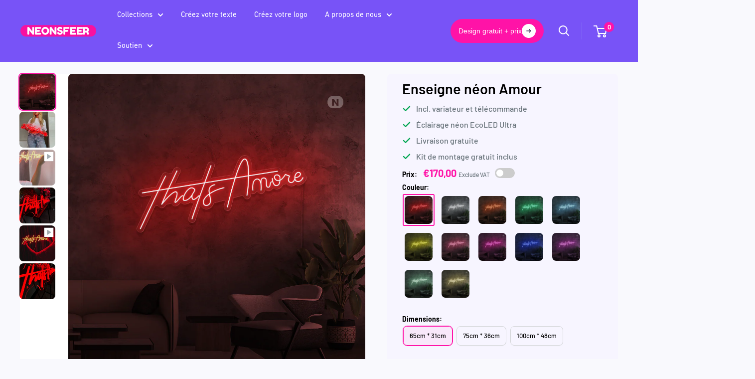

--- FILE ---
content_type: text/html; charset=utf-8
request_url: https://neonsfeer.fr/products/enseigne-neon-amour
body_size: 73357
content:
<!doctype html>

<html class="no-js" lang="fr">
  <head>
    <script id="pandectes-rules">   /* PANDECTES-GDPR: DO NOT MODIFY AUTO GENERATED CODE OF THIS SCRIPT */      window.PandectesSettings = {"store":{"id":77976863066,"plan":"premium","theme":"neon-usa/main","primaryLocale":"en","adminMode":false,"headless":false,"storefrontRootDomain":"","checkoutRootDomain":"","storefrontAccessToken":""},"tsPublished":1739863910,"declaration":{"showPurpose":false,"showProvider":false,"declIntroText":"We use cookies to optimize website functionality, analyze the performance, and provide personalized experience to you. Some cookies are essential to make the website operate and function correctly. Those cookies cannot be disabled. In this window you can manage your preference of cookies.","showDateGenerated":true},"language":{"unpublished":[],"languageMode":"Single","fallbackLanguage":"en","languageDetection":"browser","languagesSupported":[]},"texts":{"managed":{"headerText":{"en":"We respect your privacy"},"consentText":{"en":"This website uses cookies to ensure you get the best experience."},"linkText":{"en":"Learn more"},"imprintText":{"en":"Imprint"},"allowButtonText":{"en":"Accept"},"denyButtonText":{"en":"Decline"},"dismissButtonText":{"en":"Ok"},"leaveSiteButtonText":{"en":"Leave this site"},"preferencesButtonText":{"en":"Preferences"},"cookiePolicyText":{"en":"Cookie policy"},"preferencesPopupTitleText":{"en":"Manage consent preferences"},"preferencesPopupIntroText":{"en":"We use cookies to optimize website functionality, analyze the performance, and provide personalized experience to you. Some cookies are essential to make the website operate and function correctly. Those cookies cannot be disabled. In this window you can manage your preference of cookies."},"preferencesPopupSaveButtonText":{"en":"Save preferences"},"preferencesPopupCloseButtonText":{"en":"Close"},"preferencesPopupAcceptAllButtonText":{"en":"Accept all"},"preferencesPopupRejectAllButtonText":{"en":"Reject all"},"cookiesDetailsText":{"en":"Cookies details"},"preferencesPopupAlwaysAllowedText":{"en":"Always allowed"},"accessSectionParagraphText":{"en":"You have the right to request access to your data at any time."},"accessSectionTitleText":{"en":"Data portability"},"accessSectionAccountInfoActionText":{"en":"Personal data"},"accessSectionDownloadReportActionText":{"en":"Request export"},"accessSectionGDPRRequestsActionText":{"en":"Data subject requests"},"accessSectionOrdersRecordsActionText":{"en":"Orders"},"rectificationSectionParagraphText":{"en":"You have the right to request your data to be updated whenever you think it is appropriate."},"rectificationSectionTitleText":{"en":"Data Rectification"},"rectificationCommentPlaceholder":{"en":"Describe what you want to be updated"},"rectificationCommentValidationError":{"en":"Comment is required"},"rectificationSectionEditAccountActionText":{"en":"Request an update"},"erasureSectionTitleText":{"en":"Right to be forgotten"},"erasureSectionParagraphText":{"en":"You have the right to ask all your data to be erased. After that, you will no longer be able to access your account."},"erasureSectionRequestDeletionActionText":{"en":"Request personal data deletion"},"consentDate":{"en":"Consent date"},"consentId":{"en":"Consent ID"},"consentSectionChangeConsentActionText":{"en":"Change consent preference"},"consentSectionConsentedText":{"en":"You consented to the cookies policy of this website on"},"consentSectionNoConsentText":{"en":"You have not consented to the cookies policy of this website."},"consentSectionTitleText":{"en":"Your cookie consent"},"consentStatus":{"en":"Consent preference"},"confirmationFailureMessage":{"en":"Your request was not verified. Please try again and if problem persists, contact store owner for assistance"},"confirmationFailureTitle":{"en":"A problem occurred"},"confirmationSuccessMessage":{"en":"We will soon get back to you as to your request."},"confirmationSuccessTitle":{"en":"Your request is verified"},"guestsSupportEmailFailureMessage":{"en":"Your request was not submitted. Please try again and if problem persists, contact store owner for assistance."},"guestsSupportEmailFailureTitle":{"en":"A problem occurred"},"guestsSupportEmailPlaceholder":{"en":"E-mail address"},"guestsSupportEmailSuccessMessage":{"en":"If you are registered as a customer of this store, you will soon receive an email with instructions on how to proceed."},"guestsSupportEmailSuccessTitle":{"en":"Thank you for your request"},"guestsSupportEmailValidationError":{"en":"Email is not valid"},"guestsSupportInfoText":{"en":"Please login with your customer account to further proceed."},"submitButton":{"en":"Submit"},"submittingButton":{"en":"Submitting..."},"cancelButton":{"en":"Cancel"},"declIntroText":{"en":"We use cookies to optimize website functionality, analyze the performance, and provide personalized experience to you. Some cookies are essential to make the website operate and function correctly. Those cookies cannot be disabled. In this window you can manage your preference of cookies."},"declName":{"en":"Name"},"declPurpose":{"en":"Purpose"},"declType":{"en":"Type"},"declRetention":{"en":"Retention"},"declProvider":{"en":"Provider"},"declFirstParty":{"en":"First-party"},"declThirdParty":{"en":"Third-party"},"declSeconds":{"en":"seconds"},"declMinutes":{"en":"minutes"},"declHours":{"en":"hours"},"declDays":{"en":"days"},"declMonths":{"en":"months"},"declYears":{"en":"years"},"declSession":{"en":"Session"},"declDomain":{"en":"Domain"},"declPath":{"en":"Path"}},"categories":{"strictlyNecessaryCookiesTitleText":{"en":"Strictly necessary cookies"},"strictlyNecessaryCookiesDescriptionText":{"en":"These cookies are essential in order to enable you to move around the website and use its features, such as accessing secure areas of the website. The website cannot function properly without these cookies."},"functionalityCookiesTitleText":{"en":"Functional cookies"},"functionalityCookiesDescriptionText":{"en":"These cookies enable the site to provide enhanced functionality and personalisation. They may be set by us or by third party providers whose services we have added to our pages. If you do not allow these cookies then some or all of these services may not function properly."},"performanceCookiesTitleText":{"en":"Performance cookies"},"performanceCookiesDescriptionText":{"en":"These cookies enable us to monitor and improve the performance of our website. For example, they allow us to count visits, identify traffic sources and see which parts of the site are most popular."},"targetingCookiesTitleText":{"en":"Targeting cookies"},"targetingCookiesDescriptionText":{"en":"These cookies may be set through our site by our advertising partners. They may be used by those companies to build a profile of your interests and show you relevant adverts on other sites.    They do not store directly personal information, but are based on uniquely identifying your browser and internet device. If you do not allow these cookies, you will experience less targeted advertising."},"unclassifiedCookiesTitleText":{"en":"Unclassified cookies"},"unclassifiedCookiesDescriptionText":{"en":"Unclassified cookies are cookies that we are in the process of classifying, together with the providers of individual cookies."}},"auto":{}},"library":{"previewMode":false,"fadeInTimeout":0,"defaultBlocked":-1,"showLink":true,"showImprintLink":false,"showGoogleLink":false,"enabled":true,"cookie":{"expiryDays":365,"secure":true,"domain":""},"dismissOnScroll":false,"dismissOnWindowClick":false,"dismissOnTimeout":false,"palette":{"popup":{"background":"#FFFFFF","backgroundForCalculations":{"a":1,"b":255,"g":255,"r":255},"text":"#000000"},"button":{"background":"transparent","backgroundForCalculations":{"a":1,"b":255,"g":255,"r":255},"text":"#000000","textForCalculation":{"a":1,"b":0,"g":0,"r":0},"border":"#000000"}},"content":{"href":"https://theneonsfeer.com/pages/privacypolicy","imprintHref":"/","close":"&#10005;","target":"","logo":""},"window":"<div role=\"dialog\" aria-live=\"polite\" aria-label=\"cookieconsent\" aria-describedby=\"cookieconsent:desc\" id=\"pandectes-banner\" class=\"cc-window-wrapper cc-popup-wrapper\"><div class=\"pd-cookie-banner-window cc-window {{classes}}\"><!--googleoff: all-->{{children}}<!--googleon: all--></div></div>","compliance":{"custom":"<div class=\"cc-compliance cc-highlight\">{{preferences}}{{allow}}</div>"},"type":"custom","layouts":{"basic":"{{messagelink}}{{compliance}}"},"position":"popup","theme":"wired","revokable":false,"animateRevokable":false,"revokableReset":false,"revokableLogoUrl":"https://cdn.shopify.com/s/files/1/0779/7686/3066/t/18/assets/pandectes-reopen-logo.png?v=1737483841","revokablePlacement":"bottom-left","revokableMarginHorizontal":15,"revokableMarginVertical":15,"static":false,"autoAttach":true,"hasTransition":true,"blacklistPage":[""],"elements":{"close":"<button aria-label=\"dismiss cookie message\" type=\"button\" tabindex=\"0\" class=\"cc-close\">{{close}}</button>","dismiss":"<button aria-label=\"dismiss cookie message\" type=\"button\" tabindex=\"0\" class=\"cc-btn cc-btn-decision cc-dismiss\">{{dismiss}}</button>","allow":"<button aria-label=\"allow cookies\" type=\"button\" tabindex=\"0\" class=\"cc-btn cc-btn-decision cc-allow\">{{allow}}</button>","deny":"<button aria-label=\"deny cookies\" type=\"button\" tabindex=\"0\" class=\"cc-btn cc-btn-decision cc-deny\">{{deny}}</button>","preferences":"<button aria-label=\"settings cookies\" tabindex=\"0\" type=\"button\" class=\"cc-btn cc-settings\" onclick=\"Pandectes.fn.openPreferences()\">{{preferences}}</button>"}},"geolocation":{"brOnly":false,"caOnly":false,"chOnly":false,"euOnly":false,"jpOnly":false,"thOnly":false,"zaOnly":false,"canadaOnly":false,"globalVisibility":true},"dsr":{"guestsSupport":false,"accessSectionDownloadReportAuto":false},"banner":{"resetTs":1713944400,"extraCss":"        .cc-banner-logo {max-width: 24em!important;}    @media(min-width: 768px) {.cc-window.cc-floating{max-width: 24em!important;width: 24em!important;}}    .cc-message, .pd-cookie-banner-window .cc-header, .cc-logo {text-align: left}    .cc-window-wrapper{z-index: 2147483647;-webkit-transition: opacity 1s ease;  transition: opacity 1s ease;}    .cc-window{z-index: 2147483647;font-family: inherit;}    .pd-cookie-banner-window .cc-header{font-family: inherit;}    .pd-cp-ui{font-family: inherit; background-color: #FFFFFF;color:#000000;}    button.pd-cp-btn, a.pd-cp-btn{}    input + .pd-cp-preferences-slider{background-color: rgba(0, 0, 0, 0.3)}    .pd-cp-scrolling-section::-webkit-scrollbar{background-color: rgba(0, 0, 0, 0.3)}    input:checked + .pd-cp-preferences-slider{background-color: rgba(0, 0, 0, 1)}    .pd-cp-scrolling-section::-webkit-scrollbar-thumb {background-color: rgba(0, 0, 0, 1)}    .pd-cp-ui-close{color:#000000;}    .pd-cp-preferences-slider:before{background-color: #FFFFFF}    .pd-cp-title:before {border-color: #000000!important}    .pd-cp-preferences-slider{background-color:#000000}    .pd-cp-toggle{color:#000000!important}    @media(max-width:699px) {.pd-cp-ui-close-top svg {fill: #000000}}    .pd-cp-toggle:hover,.pd-cp-toggle:visited,.pd-cp-toggle:active{color:#000000!important}    .pd-cookie-banner-window {box-shadow: 0 0 18px rgb(0 0 0 / 20%);}  .cc-allow:hover, .cc-settings:hover{background:transparent!important; border-color:#FF13A7!important;color:#FF13A7!important;}","customJavascript":{},"showPoweredBy":false,"logoHeight":40,"revokableTrigger":false,"hybridStrict":true,"cookiesBlockedByDefault":"7","isActive":false,"implicitSavePreferences":true,"cookieIcon":false,"blockBots":false,"showCookiesDetails":true,"hasTransition":true,"blockingPage":false,"showOnlyLandingPage":false,"leaveSiteUrl":"https://www.google.com","linkRespectStoreLang":false},"cookies":{"0":[{"name":"secure_customer_sig","type":"http","domain":"theneonsfeer.com","path":"/","provider":"Shopify","firstParty":true,"retention":"1 year(s)","expires":1,"unit":"declYears","purpose":{"en":"Used in connection with customer login."}},{"name":"localization","type":"http","domain":"theneonsfeer.com","path":"/","provider":"Shopify","firstParty":true,"retention":"1 year(s)","expires":1,"unit":"declYears","purpose":{"en":"Shopify store localization"}},{"name":"_cmp_a","type":"http","domain":".theneonsfeer.com","path":"/","provider":"Shopify","firstParty":true,"retention":"1 day(s)","expires":1,"unit":"declDays","purpose":{"en":"Used for managing customer privacy settings."}},{"name":"_tracking_consent","type":"http","domain":".theneonsfeer.com","path":"/","provider":"Shopify","firstParty":true,"retention":"1 year(s)","expires":1,"unit":"declYears","purpose":{"en":"Tracking preferences."}},{"name":"keep_alive","type":"http","domain":"theneonsfeer.com","path":"/","provider":"Shopify","firstParty":true,"retention":"30 minute(s)","expires":30,"unit":"declMinutes","purpose":{"en":"Used in connection with buyer localization."}},{"name":"_shopify_country","type":"http","domain":"theneonsfeer.com","path":"/","provider":"Shopify","firstParty":true,"retention":"30 minute(s)","expires":30,"unit":"declMinutes","purpose":{"en":"Used in connection with checkout."}}],"1":[{"name":"wpm-domain-test","type":"http","domain":"com","path":"/","provider":"Shopify","firstParty":false,"retention":"Session","expires":1,"unit":"declSeconds","purpose":{"en":"Used to test the storage of parameters about products added to the cart or payment currency"}},{"name":"wpm-domain-test","type":"http","domain":"theneonsfeer.com","path":"/","provider":"Shopify","firstParty":true,"retention":"Session","expires":1,"unit":"declSeconds","purpose":{"en":"Used to test the storage of parameters about products added to the cart or payment currency"}},{"name":"_pinterest_ct_ua","type":"http","domain":".ct.pinterest.com","path":"/","provider":"Pinterest","firstParty":false,"retention":"1 year(s)","expires":1,"unit":"declYears","purpose":{"en":"Used to group actions across pages."}},{"name":"_hjSessionUser_2978332","type":"http","domain":".theneonsfeer.com","path":"/","provider":"Hotjar","firstParty":true,"retention":"1 year(s)","expires":1,"unit":"declYears","purpose":{"en":""}},{"name":"_hjSession_2978332","type":"http","domain":".theneonsfeer.com","path":"/","provider":"Hotjar","firstParty":true,"retention":"30 minute(s)","expires":30,"unit":"declMinutes","purpose":{"en":""}}],"2":[{"name":"_shopify_y","type":"http","domain":".theneonsfeer.com","path":"/","provider":"Shopify","firstParty":true,"retention":"1 year(s)","expires":1,"unit":"declYears","purpose":{"en":"Shopify analytics."}},{"name":"_shopify_s","type":"http","domain":".theneonsfeer.com","path":"/","provider":"Shopify","firstParty":true,"retention":"30 minute(s)","expires":30,"unit":"declMinutes","purpose":{"en":"Shopify analytics."}},{"name":"_landing_page","type":"http","domain":".theneonsfeer.com","path":"/","provider":"Shopify","firstParty":true,"retention":"2 ","expires":2,"unit":"declSession","purpose":{"en":"Tracks landing pages."}},{"name":"_orig_referrer","type":"http","domain":".theneonsfeer.com","path":"/","provider":"Shopify","firstParty":true,"retention":"2 ","expires":2,"unit":"declSession","purpose":{"en":"Tracks landing pages."}},{"name":"_shopify_sa_p","type":"http","domain":".theneonsfeer.com","path":"/","provider":"Shopify","firstParty":true,"retention":"30 minute(s)","expires":30,"unit":"declMinutes","purpose":{"en":"Shopify analytics relating to marketing & referrals."}},{"name":"_shopify_sa_t","type":"http","domain":".theneonsfeer.com","path":"/","provider":"Shopify","firstParty":true,"retention":"30 minute(s)","expires":30,"unit":"declMinutes","purpose":{"en":"Shopify analytics relating to marketing & referrals."}},{"name":"_gid","type":"http","domain":".theneonsfeer.com","path":"/","provider":"Google","firstParty":true,"retention":"1 day(s)","expires":1,"unit":"declDays","purpose":{"en":"Cookie is placed by Google Analytics to count and track pageviews."}},{"name":"_ga","type":"http","domain":".theneonsfeer.com","path":"/","provider":"Google","firstParty":true,"retention":"1 year(s)","expires":1,"unit":"declYears","purpose":{"en":"Cookie is set by Google Analytics with unknown functionality"}},{"name":"_boomr_clss","type":"html_local","domain":"https://theneonsfeer.com","path":"/","provider":"Shopify","firstParty":true,"retention":"Local Storage","expires":1,"unit":"declYears","purpose":{"en":"Used to monitor and optimize the performance of Shopify stores."}},{"name":"_shopify_s","type":"http","domain":"com","path":"/","provider":"Shopify","firstParty":false,"retention":"Session","expires":1,"unit":"declSeconds","purpose":{"en":"Shopify analytics."}},{"name":"_gat_UA-177205559-1","type":"http","domain":".theneonsfeer.com","path":"/","provider":"Google","firstParty":true,"retention":"1 minute(s)","expires":1,"unit":"declMinutes","purpose":{"en":""}},{"name":"_ga_614V2DMKZW","type":"http","domain":".theneonsfeer.com","path":"/","provider":"Google","firstParty":true,"retention":"1 year(s)","expires":1,"unit":"declYears","purpose":{"en":""}},{"name":"_ga_YCXTXW32VG","type":"http","domain":".theneonsfeer.com","path":"/","provider":"Google","firstParty":true,"retention":"1 year(s)","expires":1,"unit":"declYears","purpose":{"en":""}}],"4":[{"name":"_gcl_au","type":"http","domain":".theneonsfeer.com","path":"/","provider":"Google","firstParty":true,"retention":"3 month(s)","expires":3,"unit":"declMonths","purpose":{"en":"Cookie is placed by Google Tag Manager to track conversions."}},{"name":"test_cookie","type":"http","domain":".doubleclick.net","path":"/","provider":"Google","firstParty":false,"retention":"15 minute(s)","expires":15,"unit":"declMinutes","purpose":{"en":"To measure the visitors’ actions after they click through from an advert. Expires after each visit."}},{"name":"__kla_id","type":"http","domain":"theneonsfeer.com","path":"/","provider":"Klaviyo","firstParty":true,"retention":"1 year(s)","expires":1,"unit":"declYears","purpose":{"en":"Tracks when someone clicks through a Klaviyo email to your website."}},{"name":"IDE","type":"http","domain":".doubleclick.net","path":"/","provider":"Google","firstParty":false,"retention":"1 year(s)","expires":1,"unit":"declYears","purpose":{"en":"To measure the visitors’ actions after they click through from an advert. Expires after 1 year."}},{"name":"_ttp","type":"http","domain":".tiktok.com","path":"/","provider":"TikTok","firstParty":false,"retention":"1 year(s)","expires":1,"unit":"declYears","purpose":{"en":"To measure and improve the performance of your advertising campaigns and to personalize the user's experience (including ads) on TikTok."}},{"name":"_scid","type":"http","domain":".theneonsfeer.com","path":"/","provider":"Snapchat","firstParty":true,"retention":"1 year(s)","expires":1,"unit":"declYears","purpose":{"en":"Used by Snapchat to help identify a visitor."}},{"name":"_tt_enable_cookie","type":"http","domain":".theneonsfeer.com","path":"/","provider":"TikTok","firstParty":true,"retention":"1 year(s)","expires":1,"unit":"declYears","purpose":{"en":"Used to identify a visitor."}},{"name":"_pin_unauth","type":"http","domain":".theneonsfeer.com","path":"/","provider":"Pinterest","firstParty":true,"retention":"1 year(s)","expires":1,"unit":"declYears","purpose":{"en":"Used to group actions for users who cannot be identified by Pinterest."}},{"name":"_fbp","type":"http","domain":".theneonsfeer.com","path":"/","provider":"Facebook","firstParty":true,"retention":"3 month(s)","expires":3,"unit":"declMonths","purpose":{"en":"Cookie is placed by Facebook to track visits across websites."}},{"name":"_ttp","type":"http","domain":".theneonsfeer.com","path":"/","provider":"TikTok","firstParty":true,"retention":"1 year(s)","expires":1,"unit":"declYears","purpose":{"en":"To measure and improve the performance of your advertising campaigns and to personalize the user's experience (including ads) on TikTok."}},{"name":"lastExternalReferrer","type":"html_local","domain":"https://theneonsfeer.com","path":"/","provider":"Facebook","firstParty":true,"retention":"Local Storage","expires":1,"unit":"declYears","purpose":{"en":"Detects how the user reached the website by registering their last URL-address."}},{"name":"tt_sessionId","type":"html_session","domain":"https://theneonsfeer.com","path":"/","provider":"TikTok","firstParty":true,"retention":"Session","expires":1,"unit":"declYears","purpose":{"en":"Used by the social networking service, TikTok, for tracking the use of embedded services."}},{"name":"lastExternalReferrerTime","type":"html_local","domain":"https://theneonsfeer.com","path":"/","provider":"Facebook","firstParty":true,"retention":"Local Storage","expires":1,"unit":"declYears","purpose":{"en":"Contains the timestamp of the last update of the lastExternalReferrer cookie."}},{"name":"tt_pixel_session_index","type":"html_session","domain":"https://theneonsfeer.com","path":"/","provider":"TikTok","firstParty":true,"retention":"Session","expires":1,"unit":"declYears","purpose":{"en":"Used by the social networking service, TikTok, for tracking the use of embedded services."}},{"name":"tt_appInfo","type":"html_session","domain":"https://theneonsfeer.com","path":"/","provider":"TikTok","firstParty":true,"retention":"Session","expires":1,"unit":"declYears","purpose":{"en":"Used by the social networking service, TikTok, for tracking the use of embedded services."}}],"8":[{"name":"CookieConsent","type":"http","domain":"theneonsfeer.com","path":"/","provider":"Unknown","firstParty":true,"retention":"1 month(s)","expires":1,"unit":"declMonths","purpose":{"en":""}},{"name":"X-AB","type":"http","domain":"sc-static.net","path":"/scevent.min.js","provider":"Unknown","firstParty":false,"retention":"1 day(s)","expires":1,"unit":"declDays","purpose":{"en":""}},{"name":"sc_at","type":"http","domain":".snapchat.com","path":"/","provider":"Unknown","firstParty":false,"retention":"1 year(s)","expires":1,"unit":"declYears","purpose":{"en":""}},{"name":"_scid_r","type":"http","domain":".theneonsfeer.com","path":"/","provider":"Unknown","firstParty":true,"retention":"1 year(s)","expires":1,"unit":"declYears","purpose":{"en":""}},{"name":"__klarna_sdk_default-config","type":"html_session","domain":"https://theneonsfeer.com","path":"/","provider":"Unknown","firstParty":true,"retention":"Session","expires":1,"unit":"declYears","purpose":{"en":""}},{"name":"local-storage-test","type":"html_local","domain":"https://theneonsfeer.com","path":"/","provider":"Unknown","firstParty":true,"retention":"Local Storage","expires":1,"unit":"declYears","purpose":{"en":""}},{"name":"ar_debug","type":"http","domain":".pinterest.com","path":"/","provider":"Unknown","firstParty":false,"retention":"1 year(s)","expires":1,"unit":"declYears","purpose":{"en":""}},{"name":"_shopify_essential","type":"http","domain":"theneonsfeer.com","path":"/","provider":"Unknown","firstParty":true,"retention":"1 year(s)","expires":1,"unit":"declYears","purpose":{"en":""}},{"name":"__klarna_sdk_identity-api","type":"html_session","domain":"https://theneonsfeer.com","path":"/","provider":"Unknown","firstParty":true,"retention":"Session","expires":1,"unit":"declYears","purpose":{"en":""}},{"name":"__klarna_sdk_version","type":"html_local","domain":"https://theneonsfeer.com","path":"/","provider":"Unknown","firstParty":true,"retention":"Local Storage","expires":1,"unit":"declYears","purpose":{"en":""}},{"name":"u_sclid_r","type":"html_local","domain":"https://theneonsfeer.com","path":"/","provider":"Unknown","firstParty":true,"retention":"Local Storage","expires":1,"unit":"declYears","purpose":{"en":""}},{"name":"u_sclid","type":"html_local","domain":"https://theneonsfeer.com","path":"/","provider":"Unknown","firstParty":true,"retention":"Local Storage","expires":1,"unit":"declYears","purpose":{"en":""}},{"name":"u_scsid","type":"html_session","domain":"https://theneonsfeer.com","path":"/","provider":"Unknown","firstParty":true,"retention":"Session","expires":1,"unit":"declYears","purpose":{"en":""}},{"name":"sentryReplaySession","type":"html_session","domain":"https://theneonsfeer.com","path":"/","provider":"Unknown","firstParty":true,"retention":"Session","expires":1,"unit":"declYears","purpose":{"en":""}},{"name":"_hjLocalStorageTest","type":"html_local","domain":"https://theneonsfeer.com","path":"/","provider":"Unknown","firstParty":true,"retention":"Local Storage","expires":1,"unit":"declYears","purpose":{"en":""}},{"name":"_hjSessionStorageTest","type":"html_session","domain":"https://theneonsfeer.com","path":"/","provider":"Unknown","firstParty":true,"retention":"Session","expires":1,"unit":"declYears","purpose":{"en":""}},{"name":"_kla_test","type":"html_local","domain":"https://theneonsfeer.com","path":"/","provider":"Unknown","firstParty":true,"retention":"Local Storage","expires":1,"unit":"declYears","purpose":{"en":""}},{"name":"is_eu","type":"html_session","domain":"https://theneonsfeer.com","path":"/","provider":"Unknown","firstParty":true,"retention":"Session","expires":1,"unit":"declYears","purpose":{"en":""}},{"name":"u_scsid_r","type":"html_session","domain":"https://theneonsfeer.com","path":"/","provider":"Unknown","firstParty":true,"retention":"Session","expires":1,"unit":"declYears","purpose":{"en":""}}]},"blocker":{"isActive":false,"googleConsentMode":{"id":"GTM-N53RS5D","analyticsId":"","adwordsId":"","isActive":false,"adStorageCategory":4,"analyticsStorageCategory":2,"personalizationStorageCategory":1,"functionalityStorageCategory":1,"customEvent":true,"securityStorageCategory":0,"redactData":false,"urlPassthrough":false,"dataLayerProperty":"dataLayer","waitForUpdate":0,"useNativeChannel":false},"facebookPixel":{"id":"","isActive":false,"ldu":false},"microsoft":{"isActive":true,"uetTags":""},"rakuten":{"isActive":false,"cmp":false,"ccpa":false},"klaviyoIsActive":false,"gpcIsActive":true,"defaultBlocked":7,"patterns":{"whiteList":[],"blackList":{"1":[],"2":[],"4":[],"8":[]},"iframesWhiteList":[],"iframesBlackList":{"1":[],"2":[],"4":[],"8":[]},"beaconsWhiteList":[],"beaconsBlackList":{"1":[],"2":[],"4":[],"8":[]}}}}      !function(){"use strict";window.PandectesRules=window.PandectesRules||{},window.PandectesRules.manualBlacklist={1:[],2:[],4:[]},window.PandectesRules.blacklistedIFrames={1:[],2:[],4:[]},window.PandectesRules.blacklistedCss={1:[],2:[],4:[]},window.PandectesRules.blacklistedBeacons={1:[],2:[],4:[]};var e="javascript/blocked";function t(e){return new RegExp(e.replace(/[/\\.+?$()]/g,"\\$&").replace("*","(.*)"))}var n=function(e){var t=arguments.length>1&&void 0!==arguments[1]?arguments[1]:"log";new URLSearchParams(window.location.search).get("log")&&console[t]("PandectesRules: ".concat(e))};function a(e){var t=document.createElement("script");t.async=!0,t.src=e,document.head.appendChild(t)}function r(e,t){var n=Object.keys(e);if(Object.getOwnPropertySymbols){var a=Object.getOwnPropertySymbols(e);t&&(a=a.filter((function(t){return Object.getOwnPropertyDescriptor(e,t).enumerable}))),n.push.apply(n,a)}return n}function o(e){for(var t=1;t<arguments.length;t++){var n=null!=arguments[t]?arguments[t]:{};t%2?r(Object(n),!0).forEach((function(t){s(e,t,n[t])})):Object.getOwnPropertyDescriptors?Object.defineProperties(e,Object.getOwnPropertyDescriptors(n)):r(Object(n)).forEach((function(t){Object.defineProperty(e,t,Object.getOwnPropertyDescriptor(n,t))}))}return e}function i(e){var t=function(e,t){if("object"!=typeof e||!e)return e;var n=e[Symbol.toPrimitive];if(void 0!==n){var a=n.call(e,t||"default");if("object"!=typeof a)return a;throw new TypeError("@@toPrimitive must return a primitive value.")}return("string"===t?String:Number)(e)}(e,"string");return"symbol"==typeof t?t:t+""}function s(e,t,n){return(t=i(t))in e?Object.defineProperty(e,t,{value:n,enumerable:!0,configurable:!0,writable:!0}):e[t]=n,e}function c(e,t){return function(e){if(Array.isArray(e))return e}(e)||function(e,t){var n=null==e?null:"undefined"!=typeof Symbol&&e[Symbol.iterator]||e["@@iterator"];if(null!=n){var a,r,o,i,s=[],c=!0,l=!1;try{if(o=(n=n.call(e)).next,0===t){if(Object(n)!==n)return;c=!1}else for(;!(c=(a=o.call(n)).done)&&(s.push(a.value),s.length!==t);c=!0);}catch(e){l=!0,r=e}finally{try{if(!c&&null!=n.return&&(i=n.return(),Object(i)!==i))return}finally{if(l)throw r}}return s}}(e,t)||d(e,t)||function(){throw new TypeError("Invalid attempt to destructure non-iterable instance.\nIn order to be iterable, non-array objects must have a [Symbol.iterator]() method.")}()}function l(e){return function(e){if(Array.isArray(e))return u(e)}(e)||function(e){if("undefined"!=typeof Symbol&&null!=e[Symbol.iterator]||null!=e["@@iterator"])return Array.from(e)}(e)||d(e)||function(){throw new TypeError("Invalid attempt to spread non-iterable instance.\nIn order to be iterable, non-array objects must have a [Symbol.iterator]() method.")}()}function d(e,t){if(e){if("string"==typeof e)return u(e,t);var n=Object.prototype.toString.call(e).slice(8,-1);return"Object"===n&&e.constructor&&(n=e.constructor.name),"Map"===n||"Set"===n?Array.from(e):"Arguments"===n||/^(?:Ui|I)nt(?:8|16|32)(?:Clamped)?Array$/.test(n)?u(e,t):void 0}}function u(e,t){(null==t||t>e.length)&&(t=e.length);for(var n=0,a=new Array(t);n<t;n++)a[n]=e[n];return a}var f=window.PandectesRulesSettings||window.PandectesSettings,g=!(void 0===window.dataLayer||!Array.isArray(window.dataLayer)||!window.dataLayer.some((function(e){return"pandectes_full_scan"===e.event}))),p=function(){var e,t=arguments.length>0&&void 0!==arguments[0]?arguments[0]:"_pandectes_gdpr",n=("; "+document.cookie).split("; "+t+"=");if(n.length<2)e={};else{var a=n.pop().split(";");e=window.atob(a.shift())}var r=function(e){try{return JSON.parse(e)}catch(e){return!1}}(e);return!1!==r?r:e}(),h=f.banner.isActive,y=f.blocker,v=y.defaultBlocked,w=y.patterns,m=p&&null!==p.preferences&&void 0!==p.preferences?p.preferences:null,b=g?0:h?null===m?v:m:0,k={1:!(1&b),2:!(2&b),4:!(4&b)},_=w.blackList,S=w.whiteList,L=w.iframesBlackList,C=w.iframesWhiteList,P=w.beaconsBlackList,A=w.beaconsWhiteList,O={blackList:[],whiteList:[],iframesBlackList:{1:[],2:[],4:[],8:[]},iframesWhiteList:[],beaconsBlackList:{1:[],2:[],4:[],8:[]},beaconsWhiteList:[]};[1,2,4].map((function(e){var n;k[e]||((n=O.blackList).push.apply(n,l(_[e].length?_[e].map(t):[])),O.iframesBlackList[e]=L[e].length?L[e].map(t):[],O.beaconsBlackList[e]=P[e].length?P[e].map(t):[])})),O.whiteList=S.length?S.map(t):[],O.iframesWhiteList=C.length?C.map(t):[],O.beaconsWhiteList=A.length?A.map(t):[];var E={scripts:[],iframes:{1:[],2:[],4:[]},beacons:{1:[],2:[],4:[]},css:{1:[],2:[],4:[]}},I=function(t,n){return t&&(!n||n!==e)&&(!O.blackList||O.blackList.some((function(e){return e.test(t)})))&&(!O.whiteList||O.whiteList.every((function(e){return!e.test(t)})))},B=function(e,t){var n=O.iframesBlackList[t],a=O.iframesWhiteList;return e&&(!n||n.some((function(t){return t.test(e)})))&&(!a||a.every((function(t){return!t.test(e)})))},j=function(e,t){var n=O.beaconsBlackList[t],a=O.beaconsWhiteList;return e&&(!n||n.some((function(t){return t.test(e)})))&&(!a||a.every((function(t){return!t.test(e)})))},T=new MutationObserver((function(e){for(var t=0;t<e.length;t++)for(var n=e[t].addedNodes,a=0;a<n.length;a++){var r=n[a],o=r.dataset&&r.dataset.cookiecategory;if(1===r.nodeType&&"LINK"===r.tagName){var i=r.dataset&&r.dataset.href;if(i&&o)switch(o){case"functionality":case"C0001":E.css[1].push(i);break;case"performance":case"C0002":E.css[2].push(i);break;case"targeting":case"C0003":E.css[4].push(i)}}}})),R=new MutationObserver((function(t){for(var a=0;a<t.length;a++)for(var r=t[a].addedNodes,o=function(){var t=r[i],a=t.src||t.dataset&&t.dataset.src,o=t.dataset&&t.dataset.cookiecategory;if(1===t.nodeType&&"IFRAME"===t.tagName){if(a){var s=!1;B(a,1)||"functionality"===o||"C0001"===o?(s=!0,E.iframes[1].push(a)):B(a,2)||"performance"===o||"C0002"===o?(s=!0,E.iframes[2].push(a)):(B(a,4)||"targeting"===o||"C0003"===o)&&(s=!0,E.iframes[4].push(a)),s&&(t.removeAttribute("src"),t.setAttribute("data-src",a))}}else if(1===t.nodeType&&"IMG"===t.tagName){if(a){var c=!1;j(a,1)?(c=!0,E.beacons[1].push(a)):j(a,2)?(c=!0,E.beacons[2].push(a)):j(a,4)&&(c=!0,E.beacons[4].push(a)),c&&(t.removeAttribute("src"),t.setAttribute("data-src",a))}}else if(1===t.nodeType&&"SCRIPT"===t.tagName){var l=t.type,d=!1;if(I(a,l)?(n("rule blocked: ".concat(a)),d=!0):a&&o?n("manually blocked @ ".concat(o,": ").concat(a)):o&&n("manually blocked @ ".concat(o,": inline code")),d){E.scripts.push([t,l]),t.type=e;t.addEventListener("beforescriptexecute",(function n(a){t.getAttribute("type")===e&&a.preventDefault(),t.removeEventListener("beforescriptexecute",n)})),t.parentElement&&t.parentElement.removeChild(t)}}},i=0;i<r.length;i++)o()})),D=document.createElement,x={src:Object.getOwnPropertyDescriptor(HTMLScriptElement.prototype,"src"),type:Object.getOwnPropertyDescriptor(HTMLScriptElement.prototype,"type")};window.PandectesRules.unblockCss=function(e){var t=E.css[e]||[];t.length&&n("Unblocking CSS for ".concat(e)),t.forEach((function(e){var t=document.querySelector('link[data-href^="'.concat(e,'"]'));t.removeAttribute("data-href"),t.href=e})),E.css[e]=[]},window.PandectesRules.unblockIFrames=function(e){var t=E.iframes[e]||[];t.length&&n("Unblocking IFrames for ".concat(e)),O.iframesBlackList[e]=[],t.forEach((function(e){var t=document.querySelector('iframe[data-src^="'.concat(e,'"]'));t.removeAttribute("data-src"),t.src=e})),E.iframes[e]=[]},window.PandectesRules.unblockBeacons=function(e){var t=E.beacons[e]||[];t.length&&n("Unblocking Beacons for ".concat(e)),O.beaconsBlackList[e]=[],t.forEach((function(e){var t=document.querySelector('img[data-src^="'.concat(e,'"]'));t.removeAttribute("data-src"),t.src=e})),E.beacons[e]=[]},window.PandectesRules.unblockInlineScripts=function(e){var t=1===e?"functionality":2===e?"performance":"targeting",a=document.querySelectorAll('script[type="javascript/blocked"][data-cookiecategory="'.concat(t,'"]'));n("unblockInlineScripts: ".concat(a.length," in ").concat(t)),a.forEach((function(e){var t=document.createElement("script");t.type="text/javascript",e.hasAttribute("src")?t.src=e.getAttribute("src"):t.textContent=e.textContent,document.head.appendChild(t),e.parentNode.removeChild(e)}))},window.PandectesRules.unblockInlineCss=function(e){var t=1===e?"functionality":2===e?"performance":"targeting",a=document.querySelectorAll('link[data-cookiecategory="'.concat(t,'"]'));n("unblockInlineCss: ".concat(a.length," in ").concat(t)),a.forEach((function(e){e.href=e.getAttribute("data-href")}))},window.PandectesRules.unblock=function(e){e.length<1?(O.blackList=[],O.whiteList=[],O.iframesBlackList=[],O.iframesWhiteList=[]):(O.blackList&&(O.blackList=O.blackList.filter((function(t){return e.every((function(e){return"string"==typeof e?!t.test(e):e instanceof RegExp?t.toString()!==e.toString():void 0}))}))),O.whiteList&&(O.whiteList=[].concat(l(O.whiteList),l(e.map((function(e){if("string"==typeof e){var n=".*"+t(e)+".*";if(O.whiteList.every((function(e){return e.toString()!==n.toString()})))return new RegExp(n)}else if(e instanceof RegExp&&O.whiteList.every((function(t){return t.toString()!==e.toString()})))return e;return null})).filter(Boolean)))));var a=0;l(E.scripts).forEach((function(e,t){var n=c(e,2),r=n[0],o=n[1];if(function(e){var t=e.getAttribute("src");return O.blackList&&O.blackList.every((function(e){return!e.test(t)}))||O.whiteList&&O.whiteList.some((function(e){return e.test(t)}))}(r)){for(var i=document.createElement("script"),s=0;s<r.attributes.length;s++){var l=r.attributes[s];"src"!==l.name&&"type"!==l.name&&i.setAttribute(l.name,r.attributes[s].value)}i.setAttribute("src",r.src),i.setAttribute("type",o||"application/javascript"),document.head.appendChild(i),E.scripts.splice(t-a,1),a++}})),0==O.blackList.length&&0===O.iframesBlackList[1].length&&0===O.iframesBlackList[2].length&&0===O.iframesBlackList[4].length&&0===O.beaconsBlackList[1].length&&0===O.beaconsBlackList[2].length&&0===O.beaconsBlackList[4].length&&(n("Disconnecting observers"),R.disconnect(),T.disconnect())};var N=f.store,U=N.adminMode,z=N.headless,M=N.storefrontRootDomain,q=N.checkoutRootDomain,F=N.storefrontAccessToken,W=f.banner.isActive,H=f.blocker.defaultBlocked;W&&function(e){if(window.Shopify&&window.Shopify.customerPrivacy)e();else{var t=null;window.Shopify&&window.Shopify.loadFeatures&&window.Shopify.trackingConsent?e():t=setInterval((function(){window.Shopify&&window.Shopify.loadFeatures&&(clearInterval(t),window.Shopify.loadFeatures([{name:"consent-tracking-api",version:"0.1"}],(function(t){t?n("Shopify.customerPrivacy API - failed to load"):(n("shouldShowBanner() -> ".concat(window.Shopify.trackingConsent.shouldShowBanner()," | saleOfDataRegion() -> ").concat(window.Shopify.trackingConsent.saleOfDataRegion())),e())})))}),10)}}((function(){!function(){var e=window.Shopify.trackingConsent;if(!1!==e.shouldShowBanner()||null!==m||7!==H)try{var t=U&&!(window.Shopify&&window.Shopify.AdminBarInjector),a={preferences:!(1&b)||g||t,analytics:!(2&b)||g||t,marketing:!(4&b)||g||t};z&&(a.headlessStorefront=!0,a.storefrontRootDomain=null!=M&&M.length?M:window.location.hostname,a.checkoutRootDomain=null!=q&&q.length?q:"checkout.".concat(window.location.hostname),a.storefrontAccessToken=null!=F&&F.length?F:""),e.firstPartyMarketingAllowed()===a.marketing&&e.analyticsProcessingAllowed()===a.analytics&&e.preferencesProcessingAllowed()===a.preferences||e.setTrackingConsent(a,(function(e){e&&e.error?n("Shopify.customerPrivacy API - failed to setTrackingConsent"):n("setTrackingConsent(".concat(JSON.stringify(a),")"))}))}catch(e){n("Shopify.customerPrivacy API - exception")}}(),function(){if(z){var e=window.Shopify.trackingConsent,t=e.currentVisitorConsent();if(navigator.globalPrivacyControl&&""===t.sale_of_data){var a={sale_of_data:!1,headlessStorefront:!0};a.storefrontRootDomain=null!=M&&M.length?M:window.location.hostname,a.checkoutRootDomain=null!=q&&q.length?q:"checkout.".concat(window.location.hostname),a.storefrontAccessToken=null!=F&&F.length?F:"",e.setTrackingConsent(a,(function(e){e&&e.error?n("Shopify.customerPrivacy API - failed to setTrackingConsent({".concat(JSON.stringify(a),")")):n("setTrackingConsent(".concat(JSON.stringify(a),")"))}))}}}()}));var G=["AT","BE","BG","HR","CY","CZ","DK","EE","FI","FR","DE","GR","HU","IE","IT","LV","LT","LU","MT","NL","PL","PT","RO","SK","SI","ES","SE","GB","LI","NO","IS"],J=f.banner,V=J.isActive,K=J.hybridStrict,$=f.geolocation,Y=$.caOnly,Z=void 0!==Y&&Y,Q=$.euOnly,X=void 0!==Q&&Q,ee=$.brOnly,te=void 0!==ee&&ee,ne=$.jpOnly,ae=void 0!==ne&&ne,re=$.thOnly,oe=void 0!==re&&re,ie=$.chOnly,se=void 0!==ie&&ie,ce=$.zaOnly,le=void 0!==ce&&ce,de=$.canadaOnly,ue=void 0!==de&&de,fe=$.globalVisibility,ge=void 0===fe||fe,pe=f.blocker,he=pe.defaultBlocked,ye=void 0===he?7:he,ve=pe.googleConsentMode,we=ve.isActive,me=ve.customEvent,be=ve.id,ke=void 0===be?"":be,_e=ve.analyticsId,Se=void 0===_e?"":_e,Le=ve.adwordsId,Ce=void 0===Le?"":Le,Pe=ve.redactData,Ae=ve.urlPassthrough,Oe=ve.adStorageCategory,Ee=ve.analyticsStorageCategory,Ie=ve.functionalityStorageCategory,Be=ve.personalizationStorageCategory,je=ve.securityStorageCategory,Te=ve.dataLayerProperty,Re=void 0===Te?"dataLayer":Te,De=ve.waitForUpdate,xe=void 0===De?0:De,Ne=ve.useNativeChannel,Ue=void 0!==Ne&&Ne;function ze(){window[Re].push(arguments)}window[Re]=window[Re]||[];var Me,qe,Fe={hasInitialized:!1,useNativeChannel:!1,ads_data_redaction:!1,url_passthrough:!1,data_layer_property:"dataLayer",storage:{ad_storage:"granted",ad_user_data:"granted",ad_personalization:"granted",analytics_storage:"granted",functionality_storage:"granted",personalization_storage:"granted",security_storage:"granted"}};if(V&&we){var We=ye&Oe?"denied":"granted",He=ye&Ee?"denied":"granted",Ge=ye&Ie?"denied":"granted",Je=ye&Be?"denied":"granted",Ve=ye&je?"denied":"granted";Fe.hasInitialized=!0,Fe.useNativeChannel=Ue,Fe.url_passthrough=Ae,Fe.ads_data_redaction="denied"===We&&Pe,Fe.storage.ad_storage=We,Fe.storage.ad_user_data=We,Fe.storage.ad_personalization=We,Fe.storage.analytics_storage=He,Fe.storage.functionality_storage=Ge,Fe.storage.personalization_storage=Je,Fe.storage.security_storage=Ve,Fe.data_layer_property=Re||"dataLayer",Fe.ads_data_redaction&&ze("set","ads_data_redaction",Fe.ads_data_redaction),Fe.url_passthrough&&ze("set","url_passthrough",Fe.url_passthrough),function(){!1===Ue?console.log("Pandectes: Google Consent Mode (av2)"):console.log("Pandectes: Google Consent Mode (av2nc)");var e=b!==ye?{wait_for_update:xe||500}:xe?{wait_for_update:xe}:{};ge&&!K?ze("consent","default",o(o({},Fe.storage),e)):(ze("consent","default",o(o(o({},Fe.storage),e),{},{region:[].concat(l(X||K?G:[]),l(Z&&!K?["US-CA","US-VA","US-CT","US-UT","US-CO"]:[]),l(te&&!K?["BR"]:[]),l(ae&&!K?["JP"]:[]),l(ue&&!K?["CA"]:[]),l(oe&&!K?["TH"]:[]),l(se&&!K?["CH"]:[]),l(le&&!K?["ZA"]:[]))})),ze("consent","default",{ad_storage:"granted",ad_user_data:"granted",ad_personalization:"granted",analytics_storage:"granted",functionality_storage:"granted",personalization_storage:"granted",security_storage:"granted"}));if(null!==m){var t=b&Oe?"denied":"granted",n=b&Ee?"denied":"granted",r=b&Ie?"denied":"granted",i=b&Be?"denied":"granted",s=b&je?"denied":"granted";Fe.storage.ad_storage=t,Fe.storage.ad_user_data=t,Fe.storage.ad_personalization=t,Fe.storage.analytics_storage=n,Fe.storage.functionality_storage=r,Fe.storage.personalization_storage=i,Fe.storage.security_storage=s,ze("consent","update",Fe.storage)}(ke.length||Se.length||Ce.length)&&(window[Fe.data_layer_property].push({"pandectes.start":(new Date).getTime(),event:"pandectes-rules.min.js"}),(Se.length||Ce.length)&&ze("js",new Date));var c="https://www.googletagmanager.com";if(ke.length){var d=ke.split(",");window[Fe.data_layer_property].push({"gtm.start":(new Date).getTime(),event:"gtm.js"});for(var u=0;u<d.length;u++){var f="dataLayer"!==Fe.data_layer_property?"&l=".concat(Fe.data_layer_property):"";a("".concat(c,"/gtm.js?id=").concat(d[u].trim()).concat(f))}}if(Se.length)for(var g=Se.split(","),p=0;p<g.length;p++){var h=g[p].trim();h.length&&(a("".concat(c,"/gtag/js?id=").concat(h)),ze("config",h,{send_page_view:!1}))}if(Ce.length)for(var y=Ce.split(","),v=0;v<y.length;v++){var w=y[v].trim();w.length&&(a("".concat(c,"/gtag/js?id=").concat(w)),ze("config",w,{allow_enhanced_conversions:!0}))}}()}V&&me&&(qe={event:"Pandectes_Consent_Update",pandectes_status:7===(Me=b)?"deny":0===Me?"allow":"mixed",pandectes_categories:{C0000:"allow",C0001:k[1]?"allow":"deny",C0002:k[2]?"allow":"deny",C0003:k[4]?"allow":"deny"}},window[Re].push(qe),null!==m&&function(e){if(window.Shopify&&window.Shopify.analytics)e();else{var t=null;window.Shopify&&window.Shopify.analytics?e():t=setInterval((function(){window.Shopify&&window.Shopify.analytics&&(clearInterval(t),e())}),10)}}((function(){console.log("publishing Web Pixels API custom event"),window.Shopify.analytics.publish("Pandectes_Consent_Update",qe)})));var Ke=f.blocker,$e=Ke.klaviyoIsActive,Ye=Ke.googleConsentMode.adStorageCategory;$e&&window.addEventListener("PandectesEvent_OnConsent",(function(e){var t=e.detail.preferences;if(null!=t){var n=t&Ye?"denied":"granted";void 0!==window.klaviyo&&window.klaviyo.isIdentified()&&window.klaviyo.push(["identify",{ad_personalization:n,ad_user_data:n}])}})),f.banner.revokableTrigger&&window.addEventListener("PandectesEvent_OnInitialize",(function(){document.querySelectorAll('[href*="#reopenBanner"]').forEach((function(e){e.onclick=function(e){e.preventDefault(),window.Pandectes.fn.revokeConsent()}}))}));var Ze=f.banner.isActive,Qe=f.blocker,Xe=Qe.defaultBlocked,et=void 0===Xe?7:Xe,tt=Qe.microsoft,nt=tt.isActive,at=tt.uetTags,rt=tt.dataLayerProperty,ot=void 0===rt?"uetq":rt,it={hasInitialized:!1,data_layer_property:"uetq",storage:{ad_storage:"granted"}};if(window[ot]=window[ot]||[],nt&&ft("_uetmsdns","1",365),Ze&&nt){var st=4&et?"denied":"granted";if(it.hasInitialized=!0,it.storage.ad_storage=st,window[ot].push("consent","default",it.storage),"granted"==st&&(ft("_uetmsdns","0",365),console.log("setting cookie")),null!==m){var ct=4&b?"denied":"granted";it.storage.ad_storage=ct,window[ot].push("consent","update",it.storage),"granted"===ct&&ft("_uetmsdns","0",365)}if(at.length)for(var lt=at.split(","),dt=0;dt<lt.length;dt++)lt[dt].trim().length&&ut(lt[dt])}function ut(e){var t=document.createElement("script");t.type="text/javascript",t.src="//bat.bing.com/bat.js",t.onload=function(){var t={ti:e};t.q=window.uetq,window.uetq=new UET(t),window.uetq.push("consent","default",{ad_storage:"denied"}),window[ot].push("pageLoad")},document.head.appendChild(t)}function ft(e,t,n){var a=new Date;a.setTime(a.getTime()+24*n*60*60*1e3);var r="expires="+a.toUTCString();document.cookie="".concat(e,"=").concat(t,"; ").concat(r,"; path=/; secure; samesite=strict")}window.PandectesRules.gcm=Fe;var gt=f.banner.isActive,pt=f.blocker.isActive;n("Prefs: ".concat(b," | Banner: ").concat(gt?"on":"off"," | Blocker: ").concat(pt?"on":"off"));var ht=null===m&&/\/checkouts\//.test(window.location.pathname);0!==b&&!1===g&&pt&&!ht&&(n("Blocker will execute"),document.createElement=function(){for(var t=arguments.length,n=new Array(t),a=0;a<t;a++)n[a]=arguments[a];if("script"!==n[0].toLowerCase())return D.bind?D.bind(document).apply(void 0,n):D;var r=D.bind(document).apply(void 0,n);try{Object.defineProperties(r,{src:o(o({},x.src),{},{set:function(t){I(t,r.type)&&x.type.set.call(this,e),x.src.set.call(this,t)}}),type:o(o({},x.type),{},{get:function(){var t=x.type.get.call(this);return t===e||I(this.src,t)?null:t},set:function(t){var n=I(r.src,r.type)?e:t;x.type.set.call(this,n)}})}),r.setAttribute=function(t,n){if("type"===t){var a=I(r.src,r.type)?e:n;x.type.set.call(r,a)}else"src"===t?(I(n,r.type)&&x.type.set.call(r,e),x.src.set.call(r,n)):HTMLScriptElement.prototype.setAttribute.call(r,t,n)}}catch(e){console.warn("Yett: unable to prevent script execution for script src ",r.src,".\n",'A likely cause would be because you are using a third-party browser extension that monkey patches the "document.createElement" function.')}return r},R.observe(document.documentElement,{childList:!0,subtree:!0}),T.observe(document.documentElement,{childList:!0,subtree:!0}))}();
</script>
    <!-- Excluded  -->

    <meta charset="utf-8">
    <meta
      name="viewport"
      content="width=device-width, initial-scale=1.0, height=device-height, minimum-scale=1.0, maximum-scale=1.0, user-scalable=no"
    >
    <meta name="google" content="notranslate">
  
    <meta name="viewport" content="width=device-width, initial-scale=1, maximum-scale=1, user-scalable=no">
    <meta name="theme-color" content="#ff13a7">
    <title>
      Enseigne néon Amour
    </title><meta name="description" content="Amour - Faites revivre la romance avec des éclairages néon enchanteurs L&#39;amour est une émotion universelle que nous chérissons tous. Laissez briller votre cœur avec nos éclairages néon enchanteurs, spécialement conçus pour renforcer la romance dans chaque espace. Que vous souhaitiez créer une atmosphère intime dans vot"><link rel="canonical" href="https://neonsfeer.fr/products/enseigne-neon-amour"><link rel="shortcut icon" href="//neonsfeer.fr/cdn/shop/files/favicon_neonsfeer_96x96.jpg?v=1740485360" type="image/png"><meta name="google-site-verification" content="hLChpdehPdyY2Wrb4e5kj3zcdE0c-qgayw5HAnT3DdU">
    <!-- End Google Tag Manager -->
    <script>(function(w,d,s,l,i){w[l]=w[l]||[];w[l].push({'gtm.start':
    new Date().getTime(),event:'gtm.js'});var f=d.getElementsByTagName(s)[0],
    j=d.createElement(s),dl=l!='dataLayer'?'&l='+l:'';j.async=true;j.src=
    'https://www.googletagmanager.com/gtm.js?id='+i+dl;f.parentNode.insertBefore(j,f);
    })(window,document,'script','dataLayer','GTM-N53RS5D');</script>

<!-- Microsoft Clarity base tracking -->
<script type="text/javascript">
  (function(c,l,a,r,i,t,y){
    c[a]=c[a]||function(){(c[a].q=c[a].q||[]).push(arguments)};
    t=l.createElement(r);t.async=1;t.src="https://www.clarity.ms/tag/"+i;
    y=l.getElementsByTagName(r)[0];y.parentNode.insertBefore(t,y);
  })(window, document, "clarity", "script", "mfjj4ho3el");
</script>
<link rel="preload" as="style" href="//neonsfeer.fr/cdn/shop/t/25/assets/theme.css?v=109388199093670891351768230737">
    <link rel="preload" as="script" href="//neonsfeer.fr/cdn/shop/t/25/assets/theme.js?v=143679854774567225401768230738">
    <link rel="preconnect" href="https://cdn.shopify.com">
    <link rel="preconnect" href="https://fonts.shopifycdn.com">
    <link rel="dns-prefetch" href="https://productreviews.shopifycdn.com">
    <link rel="dns-prefetch" href="https://ajax.googleapis.com">
    <link rel="dns-prefetch" href="https://maps.googleapis.com">
    <link rel="dns-prefetch" href="https://maps.gstatic.com">
    <link rel="stylesheet" href="https://unpkg.com/photoswipe/dist/photoswipe.css">

    
<meta property="og:type" content="product">
  <meta property="og:title" content="Enseigne néon  Amour"><meta property="og:image" content="http://neonsfeer.fr/cdn/shop/products/BustyRed_27d384af-7627-44ab-a332-238bf5a2bc8d.png?v=1687264933">
    <meta property="og:image:secure_url" content="https://neonsfeer.fr/cdn/shop/products/BustyRed_27d384af-7627-44ab-a332-238bf5a2bc8d.png?v=1687264933">
    <meta property="og:image:width" content="1000">
    <meta property="og:image:height" content="1000">
    <meta property="product:availability" content="in stock"><meta property="product:price:amount" content="170,00">
  <meta property="product:price:currency" content="EUR"><meta property="og:description" content="Amour - Faites revivre la romance avec des éclairages néon enchanteurs L&#39;amour est une émotion universelle que nous chérissons tous. Laissez briller votre cœur avec nos éclairages néon enchanteurs, spécialement conçus pour renforcer la romance dans chaque espace. Que vous souhaitiez créer une atmosphère intime dans vot"><meta property="og:url" content="https://neonsfeer.fr/products/enseigne-neon-amour">
<meta property="og:site_name" content="Neonsfeer.fr">
<meta name="twitter:card" content="summary"><meta name="twitter:title" content="Enseigne néon  Amour">
  <meta name="twitter:description" content="Amour - Faites revivre la romance avec des éclairages néon enchanteurs L&#39;amour est une émotion universelle que nous chérissons tous. Laissez briller votre cœur avec nos éclairages néon enchanteurs, spécialement conçus pour renforcer la romance dans chaque espace. Que vous souhaitiez créer une atmosphère intime dans votre chambre à coucher, ajouter une touche de passion à votre salon ou donner une touche romantique à votre restaurant, notre éclairage néon est le choix parfait. Accrochez notre éclairage néon &quot;Amour&quot; dans votre chambre à coucher et créez un environnement enchanteur où l&#39;amour et la tendresse se rejoignent. La douce lueur de la lumière néon crée une atmosphère chaleureuse et intime, parfaite pour une soirée romantique. Laissez-vous emporter par la magie des mots &quot;Amour&quot; qui brillent de couleurs néon vives et renforcent l&#39;énergie amoureuse dans la pièce. Notre éclairage néon convient non seulement">
  <meta name="twitter:image" content="https://neonsfeer.fr/cdn/shop/products/BustyRed_27d384af-7627-44ab-a332-238bf5a2bc8d_600x600_crop_center.png?v=1687264933">
    <link rel="preload" href="//neonsfeer.fr/cdn/fonts/barlow/barlow_n6.329f582a81f63f125e63c20a5a80ae9477df68e1.woff2" as="font" type="font/woff2" crossorigin><link rel="preload" href="//neonsfeer.fr/cdn/fonts/barlow/barlow_n5.a193a1990790eba0cc5cca569d23799830e90f07.woff2" as="font" type="font/woff2" crossorigin><style>
  @font-face {
  font-family: Barlow;
  font-weight: 600;
  font-style: normal;
  font-display: swap;
  src: url("//neonsfeer.fr/cdn/fonts/barlow/barlow_n6.329f582a81f63f125e63c20a5a80ae9477df68e1.woff2") format("woff2"),
       url("//neonsfeer.fr/cdn/fonts/barlow/barlow_n6.0163402e36247bcb8b02716880d0b39568412e9e.woff") format("woff");
}

  @font-face {
  font-family: Barlow;
  font-weight: 500;
  font-style: normal;
  font-display: swap;
  src: url("//neonsfeer.fr/cdn/fonts/barlow/barlow_n5.a193a1990790eba0cc5cca569d23799830e90f07.woff2") format("woff2"),
       url("//neonsfeer.fr/cdn/fonts/barlow/barlow_n5.ae31c82169b1dc0715609b8cc6a610b917808358.woff") format("woff");
}

@font-face {
  font-family: Barlow;
  font-weight: 600;
  font-style: normal;
  font-display: swap;
  src: url("//neonsfeer.fr/cdn/fonts/barlow/barlow_n6.329f582a81f63f125e63c20a5a80ae9477df68e1.woff2") format("woff2"),
       url("//neonsfeer.fr/cdn/fonts/barlow/barlow_n6.0163402e36247bcb8b02716880d0b39568412e9e.woff") format("woff");
}

@font-face {
  font-family: Barlow;
  font-weight: 600;
  font-style: italic;
  font-display: swap;
  src: url("//neonsfeer.fr/cdn/fonts/barlow/barlow_i6.5a22bd20fb27bad4d7674cc6e666fb9c77d813bb.woff2") format("woff2"),
       url("//neonsfeer.fr/cdn/fonts/barlow/barlow_i6.1c8787fcb59f3add01a87f21b38c7ef797e3b3a1.woff") format("woff");
}


  @font-face {
  font-family: Barlow;
  font-weight: 700;
  font-style: normal;
  font-display: swap;
  src: url("//neonsfeer.fr/cdn/fonts/barlow/barlow_n7.691d1d11f150e857dcbc1c10ef03d825bc378d81.woff2") format("woff2"),
       url("//neonsfeer.fr/cdn/fonts/barlow/barlow_n7.4fdbb1cb7da0e2c2f88492243ffa2b4f91924840.woff") format("woff");
}

  @font-face {
  font-family: Barlow;
  font-weight: 500;
  font-style: italic;
  font-display: swap;
  src: url("//neonsfeer.fr/cdn/fonts/barlow/barlow_i5.714d58286997b65cd479af615cfa9bb0a117a573.woff2") format("woff2"),
       url("//neonsfeer.fr/cdn/fonts/barlow/barlow_i5.0120f77e6447d3b5df4bbec8ad8c2d029d87fb21.woff") format("woff");
}

  @font-face {
  font-family: Barlow;
  font-weight: 700;
  font-style: italic;
  font-display: swap;
  src: url("//neonsfeer.fr/cdn/fonts/barlow/barlow_i7.50e19d6cc2ba5146fa437a5a7443c76d5d730103.woff2") format("woff2"),
       url("//neonsfeer.fr/cdn/fonts/barlow/barlow_i7.47e9f98f1b094d912e6fd631cc3fe93d9f40964f.woff") format("woff");
}


  :root {
    --default-text-font-size : 15px;
    --base-text-font-size    : 16px;
    --heading-font-family    : Barlow, sans-serif;
    --heading-font-weight    : 600;
    --heading-font-style     : normal;
    --text-font-family       : Barlow, sans-serif;
    --text-font-weight       : 500;
    --text-font-style        : normal;
    --text-font-bolder-weight: 600;
    --text-link-decoration   : underline;

    --text-color               : #677279;
    --text-color-rgb           : 103, 114, 121;
    --heading-color            : #000000;
    --border-color             : #e1e3e4;
    --border-color-rgb         : 225, 227, 228;
    --form-border-color        : #d4d6d8;
    --accent-color             : #ff13a7;
    --accent-color-rgb         : 255, 19, 167;
    --link-color               : #00badb;
    --link-color-hover         : #00798e;
    --background               : #f9f9fd;
    --secondary-background     : #ffffff;
    --secondary-background-rgb : 255, 255, 255;
    --accent-background        : rgba(255, 19, 167, 0.08);

    --input-background: #ffffff;

    --error-color       : #ff0000;
    --error-background  : rgba(255, 0, 0, 0.07);
    --success-color     : #00aa00;
    --success-background: rgba(0, 170, 0, 0.11);

    --primary-button-background      : #ff13a7;
    --primary-button-background-rgb  : 255, 19, 167;
    --primary-button-text-color      : #ffffff;
    --secondary-button-background    : #7853f7;
    --secondary-button-background-rgb: 120, 83, 247;
    --secondary-button-text-color    : #ffffff;

    --header-background      : #7853f7;
    --header-text-color      : #ffffff;
    --header-light-text-color: #a3afef;
    --header-border-color    : rgba(163, 175, 239, 0.3);
    --header-accent-color    : #ff13a7;

    --footer-background-color:    #7853f7;
    --footer-heading-text-color:  #ffffff;
    --footer-body-text-color:     #ffffff;
    --footer-body-text-color-rgb: 255, 255, 255;
    --footer-accent-color:        #ff13a7;
    --footer-accent-color-rgb:    255, 19, 167;
    --footer-border:              none;
    
    --flickity-arrow-color: #abb1b4;--product-on-sale-accent           : #2db218;
    --product-on-sale-accent-rgb       : 45, 178, 24;
    --product-on-sale-color            : #ffffff;
    --product-in-stock-color           : #008a00;
    --product-low-stock-color          : #ee0000;
    --product-sold-out-color           : #8a9297;
    --product-custom-label-1-background: #008a00;
    --product-custom-label-1-color     : #ffffff;
    --product-custom-label-2-background: #00a500;
    --product-custom-label-2-color     : #ffffff;
    --product-review-star-color        : #ffbd00;

    --mobile-container-gutter : 20px;
    --desktop-container-gutter: 40px;

    /* Shopify related variables */
    --payment-terms-background-color: #f9f9fd;
  }
</style>

<script>
  // IE11 does not have support for CSS variables, so we have to polyfill them
  if (!(((window || {}).CSS || {}).supports && window.CSS.supports('(--a: 0)'))) {
    const script = document.createElement('script');
    script.type = 'text/javascript';
    script.src = 'https://cdn.jsdelivr.net/npm/css-vars-ponyfill@2';
    script.onload = function() {
      cssVars({});
    };

    document.getElementsByTagName('head')[0].appendChild(script);
  }
</script>


    <script>window.performance && window.performance.mark && window.performance.mark('shopify.content_for_header.start');</script><meta id="shopify-digital-wallet" name="shopify-digital-wallet" content="/71734657339/digital_wallets/dialog">
<meta name="shopify-checkout-api-token" content="d00cea3d27ff71ca6280981ca2c108d5">
<meta id="in-context-paypal-metadata" data-shop-id="71734657339" data-venmo-supported="false" data-environment="production" data-locale="fr_FR" data-paypal-v4="true" data-currency="EUR">
<link rel="alternate" type="application/json+oembed" href="https://neonsfeer.fr/products/enseigne-neon-amour.oembed">
<script async="async" src="/checkouts/internal/preloads.js?locale=fr-FR"></script>
<link rel="preconnect" href="https://shop.app" crossorigin="anonymous">
<script async="async" src="https://shop.app/checkouts/internal/preloads.js?locale=fr-FR&shop_id=71734657339" crossorigin="anonymous"></script>
<script id="shopify-features" type="application/json">{"accessToken":"d00cea3d27ff71ca6280981ca2c108d5","betas":["rich-media-storefront-analytics"],"domain":"neonsfeer.fr","predictiveSearch":true,"shopId":71734657339,"locale":"fr"}</script>
<script>var Shopify = Shopify || {};
Shopify.shop = "neonfrench.myshopify.com";
Shopify.locale = "fr";
Shopify.currency = {"active":"EUR","rate":"1.0"};
Shopify.country = "FR";
Shopify.theme = {"name":"Neon-fr\/master","id":178223808846,"schema_name":"Warehouse","schema_version":"6.3.0","theme_store_id":null,"role":"main"};
Shopify.theme.handle = "null";
Shopify.theme.style = {"id":null,"handle":null};
Shopify.cdnHost = "neonsfeer.fr/cdn";
Shopify.routes = Shopify.routes || {};
Shopify.routes.root = "/";</script>
<script type="module">!function(o){(o.Shopify=o.Shopify||{}).modules=!0}(window);</script>
<script>!function(o){function n(){var o=[];function n(){o.push(Array.prototype.slice.apply(arguments))}return n.q=o,n}var t=o.Shopify=o.Shopify||{};t.loadFeatures=n(),t.autoloadFeatures=n()}(window);</script>
<script>
  window.ShopifyPay = window.ShopifyPay || {};
  window.ShopifyPay.apiHost = "shop.app\/pay";
  window.ShopifyPay.redirectState = null;
</script>
<script id="shop-js-analytics" type="application/json">{"pageType":"product"}</script>
<script defer="defer" async type="module" src="//neonsfeer.fr/cdn/shopifycloud/shop-js/modules/v2/client.init-shop-cart-sync_INwxTpsh.fr.esm.js"></script>
<script defer="defer" async type="module" src="//neonsfeer.fr/cdn/shopifycloud/shop-js/modules/v2/chunk.common_YNAa1F1g.esm.js"></script>
<script type="module">
  await import("//neonsfeer.fr/cdn/shopifycloud/shop-js/modules/v2/client.init-shop-cart-sync_INwxTpsh.fr.esm.js");
await import("//neonsfeer.fr/cdn/shopifycloud/shop-js/modules/v2/chunk.common_YNAa1F1g.esm.js");

  window.Shopify.SignInWithShop?.initShopCartSync?.({"fedCMEnabled":true,"windoidEnabled":true});

</script>
<script>
  window.Shopify = window.Shopify || {};
  if (!window.Shopify.featureAssets) window.Shopify.featureAssets = {};
  window.Shopify.featureAssets['shop-js'] = {"shop-cart-sync":["modules/v2/client.shop-cart-sync_BVs4vSl-.fr.esm.js","modules/v2/chunk.common_YNAa1F1g.esm.js"],"init-fed-cm":["modules/v2/client.init-fed-cm_CEmYoMXU.fr.esm.js","modules/v2/chunk.common_YNAa1F1g.esm.js"],"shop-button":["modules/v2/client.shop-button_BhVpOdEY.fr.esm.js","modules/v2/chunk.common_YNAa1F1g.esm.js"],"init-windoid":["modules/v2/client.init-windoid_DVncJssP.fr.esm.js","modules/v2/chunk.common_YNAa1F1g.esm.js"],"shop-cash-offers":["modules/v2/client.shop-cash-offers_CD5ChB-w.fr.esm.js","modules/v2/chunk.common_YNAa1F1g.esm.js","modules/v2/chunk.modal_DXhkN-5p.esm.js"],"shop-toast-manager":["modules/v2/client.shop-toast-manager_CMZA41xP.fr.esm.js","modules/v2/chunk.common_YNAa1F1g.esm.js"],"init-shop-email-lookup-coordinator":["modules/v2/client.init-shop-email-lookup-coordinator_Dxg3Qq63.fr.esm.js","modules/v2/chunk.common_YNAa1F1g.esm.js"],"pay-button":["modules/v2/client.pay-button_CApwTr-J.fr.esm.js","modules/v2/chunk.common_YNAa1F1g.esm.js"],"avatar":["modules/v2/client.avatar_BTnouDA3.fr.esm.js"],"init-shop-cart-sync":["modules/v2/client.init-shop-cart-sync_INwxTpsh.fr.esm.js","modules/v2/chunk.common_YNAa1F1g.esm.js"],"shop-login-button":["modules/v2/client.shop-login-button_Ctct7BR2.fr.esm.js","modules/v2/chunk.common_YNAa1F1g.esm.js","modules/v2/chunk.modal_DXhkN-5p.esm.js"],"init-customer-accounts-sign-up":["modules/v2/client.init-customer-accounts-sign-up_DTysEz83.fr.esm.js","modules/v2/client.shop-login-button_Ctct7BR2.fr.esm.js","modules/v2/chunk.common_YNAa1F1g.esm.js","modules/v2/chunk.modal_DXhkN-5p.esm.js"],"init-shop-for-new-customer-accounts":["modules/v2/client.init-shop-for-new-customer-accounts_wbmNjFX3.fr.esm.js","modules/v2/client.shop-login-button_Ctct7BR2.fr.esm.js","modules/v2/chunk.common_YNAa1F1g.esm.js","modules/v2/chunk.modal_DXhkN-5p.esm.js"],"init-customer-accounts":["modules/v2/client.init-customer-accounts_DqpN27KS.fr.esm.js","modules/v2/client.shop-login-button_Ctct7BR2.fr.esm.js","modules/v2/chunk.common_YNAa1F1g.esm.js","modules/v2/chunk.modal_DXhkN-5p.esm.js"],"shop-follow-button":["modules/v2/client.shop-follow-button_CBz8VXaE.fr.esm.js","modules/v2/chunk.common_YNAa1F1g.esm.js","modules/v2/chunk.modal_DXhkN-5p.esm.js"],"lead-capture":["modules/v2/client.lead-capture_Bo6pQGej.fr.esm.js","modules/v2/chunk.common_YNAa1F1g.esm.js","modules/v2/chunk.modal_DXhkN-5p.esm.js"],"checkout-modal":["modules/v2/client.checkout-modal_B_8gz53b.fr.esm.js","modules/v2/chunk.common_YNAa1F1g.esm.js","modules/v2/chunk.modal_DXhkN-5p.esm.js"],"shop-login":["modules/v2/client.shop-login_CTIGRVE1.fr.esm.js","modules/v2/chunk.common_YNAa1F1g.esm.js","modules/v2/chunk.modal_DXhkN-5p.esm.js"],"payment-terms":["modules/v2/client.payment-terms_BUSo56Mg.fr.esm.js","modules/v2/chunk.common_YNAa1F1g.esm.js","modules/v2/chunk.modal_DXhkN-5p.esm.js"]};
</script>
<script>(function() {
  var isLoaded = false;
  function asyncLoad() {
    if (isLoaded) return;
    isLoaded = true;
    var urls = ["\/\/cdn.shopify.com\/proxy\/d6eae68e493ccbff50639977c0f1dad2c74de8e055ce92d4c08ea96771b85521\/s.pandect.es\/scripts\/pandectes-core.js?shop=neonfrench.myshopify.com\u0026sp-cache-control=cHVibGljLCBtYXgtYWdlPTkwMA","https:\/\/s3.eu-west-1.amazonaws.com\/production-klarna-il-shopify-osm\/85d63d6d13c88bd1cfaeb53c0bb76277e79a0a74\/neonfrench.myshopify.com-1740583213231.js?shop=neonfrench.myshopify.com"];
    for (var i = 0; i < urls.length; i++) {
      var s = document.createElement('script');
      s.type = 'text/javascript';
      s.async = true;
      s.src = urls[i];
      var x = document.getElementsByTagName('script')[0];
      x.parentNode.insertBefore(s, x);
    }
  };
  if(window.attachEvent) {
    window.attachEvent('onload', asyncLoad);
  } else {
    window.addEventListener('load', asyncLoad, false);
  }
})();</script>
<script id="__st">var __st={"a":71734657339,"offset":3600,"reqid":"b1ad9995-1150-48e0-955b-f076b949f77c-1768974795","pageurl":"neonsfeer.fr\/products\/enseigne-neon-amour","u":"e314cb003623","p":"product","rtyp":"product","rid":8434339381582};</script>
<script>window.ShopifyPaypalV4VisibilityTracking = true;</script>
<script id="captcha-bootstrap">!function(){'use strict';const t='contact',e='account',n='new_comment',o=[[t,t],['blogs',n],['comments',n],[t,'customer']],c=[[e,'customer_login'],[e,'guest_login'],[e,'recover_customer_password'],[e,'create_customer']],r=t=>t.map((([t,e])=>`form[action*='/${t}']:not([data-nocaptcha='true']) input[name='form_type'][value='${e}']`)).join(','),a=t=>()=>t?[...document.querySelectorAll(t)].map((t=>t.form)):[];function s(){const t=[...o],e=r(t);return a(e)}const i='password',u='form_key',d=['recaptcha-v3-token','g-recaptcha-response','h-captcha-response',i],f=()=>{try{return window.sessionStorage}catch{return}},m='__shopify_v',_=t=>t.elements[u];function p(t,e,n=!1){try{const o=window.sessionStorage,c=JSON.parse(o.getItem(e)),{data:r}=function(t){const{data:e,action:n}=t;return t[m]||n?{data:e,action:n}:{data:t,action:n}}(c);for(const[e,n]of Object.entries(r))t.elements[e]&&(t.elements[e].value=n);n&&o.removeItem(e)}catch(o){console.error('form repopulation failed',{error:o})}}const l='form_type',E='cptcha';function T(t){t.dataset[E]=!0}const w=window,h=w.document,L='Shopify',v='ce_forms',y='captcha';let A=!1;((t,e)=>{const n=(g='f06e6c50-85a8-45c8-87d0-21a2b65856fe',I='https://cdn.shopify.com/shopifycloud/storefront-forms-hcaptcha/ce_storefront_forms_captcha_hcaptcha.v1.5.2.iife.js',D={infoText:'Protégé par hCaptcha',privacyText:'Confidentialité',termsText:'Conditions'},(t,e,n)=>{const o=w[L][v],c=o.bindForm;if(c)return c(t,g,e,D).then(n);var r;o.q.push([[t,g,e,D],n]),r=I,A||(h.body.append(Object.assign(h.createElement('script'),{id:'captcha-provider',async:!0,src:r})),A=!0)});var g,I,D;w[L]=w[L]||{},w[L][v]=w[L][v]||{},w[L][v].q=[],w[L][y]=w[L][y]||{},w[L][y].protect=function(t,e){n(t,void 0,e),T(t)},Object.freeze(w[L][y]),function(t,e,n,w,h,L){const[v,y,A,g]=function(t,e,n){const i=e?o:[],u=t?c:[],d=[...i,...u],f=r(d),m=r(i),_=r(d.filter((([t,e])=>n.includes(e))));return[a(f),a(m),a(_),s()]}(w,h,L),I=t=>{const e=t.target;return e instanceof HTMLFormElement?e:e&&e.form},D=t=>v().includes(t);t.addEventListener('submit',(t=>{const e=I(t);if(!e)return;const n=D(e)&&!e.dataset.hcaptchaBound&&!e.dataset.recaptchaBound,o=_(e),c=g().includes(e)&&(!o||!o.value);(n||c)&&t.preventDefault(),c&&!n&&(function(t){try{if(!f())return;!function(t){const e=f();if(!e)return;const n=_(t);if(!n)return;const o=n.value;o&&e.removeItem(o)}(t);const e=Array.from(Array(32),(()=>Math.random().toString(36)[2])).join('');!function(t,e){_(t)||t.append(Object.assign(document.createElement('input'),{type:'hidden',name:u})),t.elements[u].value=e}(t,e),function(t,e){const n=f();if(!n)return;const o=[...t.querySelectorAll(`input[type='${i}']`)].map((({name:t})=>t)),c=[...d,...o],r={};for(const[a,s]of new FormData(t).entries())c.includes(a)||(r[a]=s);n.setItem(e,JSON.stringify({[m]:1,action:t.action,data:r}))}(t,e)}catch(e){console.error('failed to persist form',e)}}(e),e.submit())}));const S=(t,e)=>{t&&!t.dataset[E]&&(n(t,e.some((e=>e===t))),T(t))};for(const o of['focusin','change'])t.addEventListener(o,(t=>{const e=I(t);D(e)&&S(e,y())}));const B=e.get('form_key'),M=e.get(l),P=B&&M;t.addEventListener('DOMContentLoaded',(()=>{const t=y();if(P)for(const e of t)e.elements[l].value===M&&p(e,B);[...new Set([...A(),...v().filter((t=>'true'===t.dataset.shopifyCaptcha))])].forEach((e=>S(e,t)))}))}(h,new URLSearchParams(w.location.search),n,t,e,['guest_login'])})(!0,!0)}();</script>
<script integrity="sha256-4kQ18oKyAcykRKYeNunJcIwy7WH5gtpwJnB7kiuLZ1E=" data-source-attribution="shopify.loadfeatures" defer="defer" src="//neonsfeer.fr/cdn/shopifycloud/storefront/assets/storefront/load_feature-a0a9edcb.js" crossorigin="anonymous"></script>
<script crossorigin="anonymous" defer="defer" src="//neonsfeer.fr/cdn/shopifycloud/storefront/assets/shopify_pay/storefront-65b4c6d7.js?v=20250812"></script>
<script data-source-attribution="shopify.dynamic_checkout.dynamic.init">var Shopify=Shopify||{};Shopify.PaymentButton=Shopify.PaymentButton||{isStorefrontPortableWallets:!0,init:function(){window.Shopify.PaymentButton.init=function(){};var t=document.createElement("script");t.src="https://neonsfeer.fr/cdn/shopifycloud/portable-wallets/latest/portable-wallets.fr.js",t.type="module",document.head.appendChild(t)}};
</script>
<script data-source-attribution="shopify.dynamic_checkout.buyer_consent">
  function portableWalletsHideBuyerConsent(e){var t=document.getElementById("shopify-buyer-consent"),n=document.getElementById("shopify-subscription-policy-button");t&&n&&(t.classList.add("hidden"),t.setAttribute("aria-hidden","true"),n.removeEventListener("click",e))}function portableWalletsShowBuyerConsent(e){var t=document.getElementById("shopify-buyer-consent"),n=document.getElementById("shopify-subscription-policy-button");t&&n&&(t.classList.remove("hidden"),t.removeAttribute("aria-hidden"),n.addEventListener("click",e))}window.Shopify?.PaymentButton&&(window.Shopify.PaymentButton.hideBuyerConsent=portableWalletsHideBuyerConsent,window.Shopify.PaymentButton.showBuyerConsent=portableWalletsShowBuyerConsent);
</script>
<script data-source-attribution="shopify.dynamic_checkout.cart.bootstrap">document.addEventListener("DOMContentLoaded",(function(){function t(){return document.querySelector("shopify-accelerated-checkout-cart, shopify-accelerated-checkout")}if(t())Shopify.PaymentButton.init();else{new MutationObserver((function(e,n){t()&&(Shopify.PaymentButton.init(),n.disconnect())})).observe(document.body,{childList:!0,subtree:!0})}}));
</script>
<link id="shopify-accelerated-checkout-styles" rel="stylesheet" media="screen" href="https://neonsfeer.fr/cdn/shopifycloud/portable-wallets/latest/accelerated-checkout-backwards-compat.css" crossorigin="anonymous">
<style id="shopify-accelerated-checkout-cart">
        #shopify-buyer-consent {
  margin-top: 1em;
  display: inline-block;
  width: 100%;
}

#shopify-buyer-consent.hidden {
  display: none;
}

#shopify-subscription-policy-button {
  background: none;
  border: none;
  padding: 0;
  text-decoration: underline;
  font-size: inherit;
  cursor: pointer;
}

#shopify-subscription-policy-button::before {
  box-shadow: none;
}

      </style>

<script>window.performance && window.performance.mark && window.performance.mark('shopify.content_for_header.end');</script>

    <link rel="stylesheet" href="//neonsfeer.fr/cdn/shop/t/25/assets/theme.css?v=109388199093670891351768230737">
    <link rel="stylesheet" href="//neonsfeer.fr/cdn/shop/t/25/assets/custom.css?v=55936495183254625281767975650">
    <link rel="stylesheet" href="//neonsfeer.fr/cdn/shop/t/25/assets/custom-master.css?v=91696694455464316541766484337">
    <link rel="stylesheet" href="//neonsfeer.fr/cdn/shop/t/25/assets/about-us.css?v=99447305539147840661740484529">
    <link rel="stylesheet" href="https://cdn.jsdelivr.net/npm/intl-tel-input@17.0.19/build/css/intlTelInput.min.css">
    <script src="https://cdnjs.cloudflare.com/ajax/libs/intl-tel-input/17.0.19/js/intlTelInput.min.js"></script>

    <script type="application/ld+json">{"@context":"http:\/\/schema.org\/","@id":"\/products\/enseigne-neon-amour#product","@type":"ProductGroup","brand":{"@type":"Brand","name":"Neonsfeer"},"category":"","description":"Amour - Faites revivre la romance avec des éclairages néon enchanteurs\nL'amour est une émotion universelle que nous chérissons tous. Laissez briller votre cœur avec nos éclairages néon enchanteurs, spécialement conçus pour renforcer la romance dans chaque espace. Que vous souhaitiez créer une atmosphère intime dans votre chambre à coucher, ajouter une touche de passion à votre salon ou donner une touche romantique à votre restaurant, notre éclairage néon est le choix parfait.\nAccrochez notre éclairage néon \"Amour\" dans votre chambre à coucher et créez un environnement enchanteur où l'amour et la tendresse se rejoignent. La douce lueur de la lumière néon crée une atmosphère chaleureuse et intime, parfaite pour une soirée romantique. Laissez-vous emporter par la magie des mots \"Amour\" qui brillent de couleurs néon vives et renforcent l'énergie amoureuse dans la pièce.\nNotre éclairage néon convient non seulement à la chambre à coucher, mais également à d'autres espaces où l'amour peut être célébré. Pensez à un salon élégant où l'éclairage néon crée une ambiance séduisante et invite les invités à profiter d'une soirée romantique. Ou embellissez votre lieu de mariage avec l'enseigne néon \"Amour\", faisant ainsi ressentir les vibrations amoureuses partout et laissant un souvenir inoubliable.\nNotre éclairage néon séduit différents publics qui comprennent la beauté et la signification de l'amour. Les âmes romantiques et les couples apprécieront la symbolique profonde de l'éclairage néon \"Amour\" et l'embrasseront comme un témoignage de leur histoire d'amour. Les designers d'intérieur et les planificateurs d'événements considéreront notre éclairage néon comme un ajout créatif et tendance à leurs projets, créant une atmosphère unique et romantique.\nNotre collection associe l'amour, l'éclairage néon, l'enseigne néon, la lumière néon et le LED néon pour offrir une expérience inoubliable. Grâce à la technologie LED néon, notre éclairage est économe en énergie, durable et sûr à utiliser. Chaque détail est soigneusement conçu pour créer une atmosphère envoûtante et romantique où l'amour est au centre. Ajoutez une touche d'amour à votre espace avec notre éclairage néon \"Amour\" et laissez la romance prendre vie.","hasVariant":[{"@id":"\/products\/enseigne-neon-amour?variant=46807719903566#variant","@type":"Product","image":"https:\/\/neonsfeer.fr\/cdn\/shop\/products\/BustyRed_27d384af-7627-44ab-a332-238bf5a2bc8d.png?v=1687264933\u0026width=1920","name":"Enseigne néon  Amour - Rouge \/ 65cm * 31cm","offers":{"@id":"\/products\/enseigne-neon-amour?variant=46807719903566#offer","@type":"Offer","availability":"http:\/\/schema.org\/InStock","price":"170.00","priceCurrency":"EUR","url":"https:\/\/neonsfeer.fr\/products\/enseigne-neon-amour?variant=46807719903566"},"sku":"COLL128"},{"@id":"\/products\/enseigne-neon-amour?variant=46807719936334#variant","@type":"Product","image":"https:\/\/neonsfeer.fr\/cdn\/shop\/products\/BustyRed_27d384af-7627-44ab-a332-238bf5a2bc8d.png?v=1687264933\u0026width=1920","name":"Enseigne néon  Amour - Rouge \/ 75cm * 36cm","offers":{"@id":"\/products\/enseigne-neon-amour?variant=46807719936334#offer","@type":"Offer","availability":"http:\/\/schema.org\/InStock","price":"240.00","priceCurrency":"EUR","url":"https:\/\/neonsfeer.fr\/products\/enseigne-neon-amour?variant=46807719936334"},"sku":"COLL128"},{"@id":"\/products\/enseigne-neon-amour?variant=46807719969102#variant","@type":"Product","image":"https:\/\/neonsfeer.fr\/cdn\/shop\/products\/BustyRed_27d384af-7627-44ab-a332-238bf5a2bc8d.png?v=1687264933\u0026width=1920","name":"Enseigne néon  Amour - Rouge \/ 100cm * 48cm","offers":{"@id":"\/products\/enseigne-neon-amour?variant=46807719969102#offer","@type":"Offer","availability":"http:\/\/schema.org\/InStock","price":"335.00","priceCurrency":"EUR","url":"https:\/\/neonsfeer.fr\/products\/enseigne-neon-amour?variant=46807719969102"},"sku":"COLL128"},{"@id":"\/products\/enseigne-neon-amour?variant=46807720001870#variant","@type":"Product","image":"https:\/\/neonsfeer.fr\/cdn\/shop\/products\/ColdWhite_3c4da186-5f9d-43cc-bf54-f47ff653824d.png?v=1687264933\u0026width=1920","name":"Enseigne néon  Amour - Blanc \/ 65cm * 31cm","offers":{"@id":"\/products\/enseigne-neon-amour?variant=46807720001870#offer","@type":"Offer","availability":"http:\/\/schema.org\/InStock","price":"170.00","priceCurrency":"EUR","url":"https:\/\/neonsfeer.fr\/products\/enseigne-neon-amour?variant=46807720001870"},"sku":"COLL128"},{"@id":"\/products\/enseigne-neon-amour?variant=46807720034638#variant","@type":"Product","image":"https:\/\/neonsfeer.fr\/cdn\/shop\/products\/ColdWhite_3c4da186-5f9d-43cc-bf54-f47ff653824d.png?v=1687264933\u0026width=1920","name":"Enseigne néon  Amour - Blanc \/ 75cm * 36cm","offers":{"@id":"\/products\/enseigne-neon-amour?variant=46807720034638#offer","@type":"Offer","availability":"http:\/\/schema.org\/InStock","price":"240.00","priceCurrency":"EUR","url":"https:\/\/neonsfeer.fr\/products\/enseigne-neon-amour?variant=46807720034638"},"sku":"COLL128"},{"@id":"\/products\/enseigne-neon-amour?variant=46807720067406#variant","@type":"Product","image":"https:\/\/neonsfeer.fr\/cdn\/shop\/products\/ColdWhite_3c4da186-5f9d-43cc-bf54-f47ff653824d.png?v=1687264933\u0026width=1920","name":"Enseigne néon  Amour - Blanc \/ 100cm * 48cm","offers":{"@id":"\/products\/enseigne-neon-amour?variant=46807720067406#offer","@type":"Offer","availability":"http:\/\/schema.org\/InStock","price":"335.00","priceCurrency":"EUR","url":"https:\/\/neonsfeer.fr\/products\/enseigne-neon-amour?variant=46807720067406"},"sku":"COLL128"},{"@id":"\/products\/enseigne-neon-amour?variant=46807720100174#variant","@type":"Product","image":"https:\/\/neonsfeer.fr\/cdn\/shop\/products\/DutchOrange_42142167-b6f9-4de5-96a6-4e4ec7c51ac9.png?v=1687264933\u0026width=1920","name":"Enseigne néon  Amour - Orange \/ 65cm * 31cm","offers":{"@id":"\/products\/enseigne-neon-amour?variant=46807720100174#offer","@type":"Offer","availability":"http:\/\/schema.org\/InStock","price":"170.00","priceCurrency":"EUR","url":"https:\/\/neonsfeer.fr\/products\/enseigne-neon-amour?variant=46807720100174"},"sku":"COLL128"},{"@id":"\/products\/enseigne-neon-amour?variant=46807720132942#variant","@type":"Product","image":"https:\/\/neonsfeer.fr\/cdn\/shop\/products\/DutchOrange_42142167-b6f9-4de5-96a6-4e4ec7c51ac9.png?v=1687264933\u0026width=1920","name":"Enseigne néon  Amour - Orange \/ 75cm * 36cm","offers":{"@id":"\/products\/enseigne-neon-amour?variant=46807720132942#offer","@type":"Offer","availability":"http:\/\/schema.org\/InStock","price":"240.00","priceCurrency":"EUR","url":"https:\/\/neonsfeer.fr\/products\/enseigne-neon-amour?variant=46807720132942"},"sku":"COLL128"},{"@id":"\/products\/enseigne-neon-amour?variant=46807720165710#variant","@type":"Product","image":"https:\/\/neonsfeer.fr\/cdn\/shop\/products\/DutchOrange_42142167-b6f9-4de5-96a6-4e4ec7c51ac9.png?v=1687264933\u0026width=1920","name":"Enseigne néon  Amour - Orange \/ 100cm * 48cm","offers":{"@id":"\/products\/enseigne-neon-amour?variant=46807720165710#offer","@type":"Offer","availability":"http:\/\/schema.org\/InStock","price":"335.00","priceCurrency":"EUR","url":"https:\/\/neonsfeer.fr\/products\/enseigne-neon-amour?variant=46807720165710"},"sku":"COLL128"},{"@id":"\/products\/enseigne-neon-amour?variant=46807720198478#variant","@type":"Product","image":"https:\/\/neonsfeer.fr\/cdn\/shop\/products\/GreenGrass_c4bf4f25-5bd0-4260-9490-2b087ac4f31e.png?v=1687264933\u0026width=1920","name":"Enseigne néon  Amour - Vert \/ 65cm * 31cm","offers":{"@id":"\/products\/enseigne-neon-amour?variant=46807720198478#offer","@type":"Offer","availability":"http:\/\/schema.org\/InStock","price":"170.00","priceCurrency":"EUR","url":"https:\/\/neonsfeer.fr\/products\/enseigne-neon-amour?variant=46807720198478"},"sku":"COLL128"},{"@id":"\/products\/enseigne-neon-amour?variant=46807720231246#variant","@type":"Product","image":"https:\/\/neonsfeer.fr\/cdn\/shop\/products\/GreenGrass_c4bf4f25-5bd0-4260-9490-2b087ac4f31e.png?v=1687264933\u0026width=1920","name":"Enseigne néon  Amour - Vert \/ 75cm * 36cm","offers":{"@id":"\/products\/enseigne-neon-amour?variant=46807720231246#offer","@type":"Offer","availability":"http:\/\/schema.org\/InStock","price":"240.00","priceCurrency":"EUR","url":"https:\/\/neonsfeer.fr\/products\/enseigne-neon-amour?variant=46807720231246"},"sku":"COLL128"},{"@id":"\/products\/enseigne-neon-amour?variant=46807720264014#variant","@type":"Product","image":"https:\/\/neonsfeer.fr\/cdn\/shop\/products\/GreenGrass_c4bf4f25-5bd0-4260-9490-2b087ac4f31e.png?v=1687264933\u0026width=1920","name":"Enseigne néon  Amour - Vert \/ 100cm * 48cm","offers":{"@id":"\/products\/enseigne-neon-amour?variant=46807720264014#offer","@type":"Offer","availability":"http:\/\/schema.org\/InStock","price":"335.00","priceCurrency":"EUR","url":"https:\/\/neonsfeer.fr\/products\/enseigne-neon-amour?variant=46807720264014"},"sku":"COLL128"},{"@id":"\/products\/enseigne-neon-amour?variant=46807720296782#variant","@type":"Product","image":"https:\/\/neonsfeer.fr\/cdn\/shop\/products\/IceBlue_817ddada-29a8-4954-9028-9404ccb4a926.png?v=1687264933\u0026width=1920","name":"Enseigne néon  Amour - Bleu glacier \/ 65cm * 31cm","offers":{"@id":"\/products\/enseigne-neon-amour?variant=46807720296782#offer","@type":"Offer","availability":"http:\/\/schema.org\/InStock","price":"170.00","priceCurrency":"EUR","url":"https:\/\/neonsfeer.fr\/products\/enseigne-neon-amour?variant=46807720296782"},"sku":"COLL128"},{"@id":"\/products\/enseigne-neon-amour?variant=46807720329550#variant","@type":"Product","image":"https:\/\/neonsfeer.fr\/cdn\/shop\/products\/IceBlue_817ddada-29a8-4954-9028-9404ccb4a926.png?v=1687264933\u0026width=1920","name":"Enseigne néon  Amour - Bleu glacier \/ 75cm * 36cm","offers":{"@id":"\/products\/enseigne-neon-amour?variant=46807720329550#offer","@type":"Offer","availability":"http:\/\/schema.org\/InStock","price":"240.00","priceCurrency":"EUR","url":"https:\/\/neonsfeer.fr\/products\/enseigne-neon-amour?variant=46807720329550"},"sku":"COLL128"},{"@id":"\/products\/enseigne-neon-amour?variant=46807720362318#variant","@type":"Product","image":"https:\/\/neonsfeer.fr\/cdn\/shop\/products\/IceBlue_817ddada-29a8-4954-9028-9404ccb4a926.png?v=1687264933\u0026width=1920","name":"Enseigne néon  Amour - Bleu glacier \/ 100cm * 48cm","offers":{"@id":"\/products\/enseigne-neon-amour?variant=46807720362318#offer","@type":"Offer","availability":"http:\/\/schema.org\/InStock","price":"335.00","priceCurrency":"EUR","url":"https:\/\/neonsfeer.fr\/products\/enseigne-neon-amour?variant=46807720362318"},"sku":"COLL128"},{"@id":"\/products\/enseigne-neon-amour?variant=46807720395086#variant","@type":"Product","image":"https:\/\/neonsfeer.fr\/cdn\/shop\/products\/LemonYellow_99b44dbc-d81e-4f41-89fb-bec8d6a51ab8.png?v=1687264933\u0026width=1920","name":"Enseigne néon  Amour - Jaune \/ 65cm * 31cm","offers":{"@id":"\/products\/enseigne-neon-amour?variant=46807720395086#offer","@type":"Offer","availability":"http:\/\/schema.org\/InStock","price":"170.00","priceCurrency":"EUR","url":"https:\/\/neonsfeer.fr\/products\/enseigne-neon-amour?variant=46807720395086"},"sku":"COLL128"},{"@id":"\/products\/enseigne-neon-amour?variant=46807720427854#variant","@type":"Product","image":"https:\/\/neonsfeer.fr\/cdn\/shop\/products\/LemonYellow_99b44dbc-d81e-4f41-89fb-bec8d6a51ab8.png?v=1687264933\u0026width=1920","name":"Enseigne néon  Amour - Jaune \/ 75cm * 36cm","offers":{"@id":"\/products\/enseigne-neon-amour?variant=46807720427854#offer","@type":"Offer","availability":"http:\/\/schema.org\/InStock","price":"240.00","priceCurrency":"EUR","url":"https:\/\/neonsfeer.fr\/products\/enseigne-neon-amour?variant=46807720427854"},"sku":"COLL128"},{"@id":"\/products\/enseigne-neon-amour?variant=46807720460622#variant","@type":"Product","image":"https:\/\/neonsfeer.fr\/cdn\/shop\/products\/LemonYellow_99b44dbc-d81e-4f41-89fb-bec8d6a51ab8.png?v=1687264933\u0026width=1920","name":"Enseigne néon  Amour - Jaune \/ 100cm * 48cm","offers":{"@id":"\/products\/enseigne-neon-amour?variant=46807720460622#offer","@type":"Offer","availability":"http:\/\/schema.org\/InStock","price":"335.00","priceCurrency":"EUR","url":"https:\/\/neonsfeer.fr\/products\/enseigne-neon-amour?variant=46807720460622"},"sku":"COLL128"},{"@id":"\/products\/enseigne-neon-amour?variant=46807720493390#variant","@type":"Product","image":"https:\/\/neonsfeer.fr\/cdn\/shop\/products\/Lightpink_b59c424a-867b-46b7-a4a6-2cb4436c970c.png?v=1687264933\u0026width=1920","name":"Enseigne néon  Amour - Rose clair \/ 65cm * 31cm","offers":{"@id":"\/products\/enseigne-neon-amour?variant=46807720493390#offer","@type":"Offer","availability":"http:\/\/schema.org\/InStock","price":"170.00","priceCurrency":"EUR","url":"https:\/\/neonsfeer.fr\/products\/enseigne-neon-amour?variant=46807720493390"},"sku":"COLL128"},{"@id":"\/products\/enseigne-neon-amour?variant=46807720526158#variant","@type":"Product","image":"https:\/\/neonsfeer.fr\/cdn\/shop\/products\/Lightpink_b59c424a-867b-46b7-a4a6-2cb4436c970c.png?v=1687264933\u0026width=1920","name":"Enseigne néon  Amour - Rose clair \/ 75cm * 36cm","offers":{"@id":"\/products\/enseigne-neon-amour?variant=46807720526158#offer","@type":"Offer","availability":"http:\/\/schema.org\/InStock","price":"240.00","priceCurrency":"EUR","url":"https:\/\/neonsfeer.fr\/products\/enseigne-neon-amour?variant=46807720526158"},"sku":"COLL128"},{"@id":"\/products\/enseigne-neon-amour?variant=46807720558926#variant","@type":"Product","image":"https:\/\/neonsfeer.fr\/cdn\/shop\/products\/Lightpink_b59c424a-867b-46b7-a4a6-2cb4436c970c.png?v=1687264933\u0026width=1920","name":"Enseigne néon  Amour - Rose clair \/ 100cm * 48cm","offers":{"@id":"\/products\/enseigne-neon-amour?variant=46807720558926#offer","@type":"Offer","availability":"http:\/\/schema.org\/InStock","price":"335.00","priceCurrency":"EUR","url":"https:\/\/neonsfeer.fr\/products\/enseigne-neon-amour?variant=46807720558926"},"sku":"COLL128"},{"@id":"\/products\/enseigne-neon-amour?variant=46807720591694#variant","@type":"Product","image":"https:\/\/neonsfeer.fr\/cdn\/shop\/products\/Neonpink_e43b99ac-71b1-408b-85bf-3f0d3404e78d.png?v=1687264933\u0026width=1920","name":"Enseigne néon  Amour - Rose \/ 65cm * 31cm","offers":{"@id":"\/products\/enseigne-neon-amour?variant=46807720591694#offer","@type":"Offer","availability":"http:\/\/schema.org\/InStock","price":"170.00","priceCurrency":"EUR","url":"https:\/\/neonsfeer.fr\/products\/enseigne-neon-amour?variant=46807720591694"},"sku":"COLL128"},{"@id":"\/products\/enseigne-neon-amour?variant=46807720624462#variant","@type":"Product","image":"https:\/\/neonsfeer.fr\/cdn\/shop\/products\/Neonpink_e43b99ac-71b1-408b-85bf-3f0d3404e78d.png?v=1687264933\u0026width=1920","name":"Enseigne néon  Amour - Rose \/ 75cm * 36cm","offers":{"@id":"\/products\/enseigne-neon-amour?variant=46807720624462#offer","@type":"Offer","availability":"http:\/\/schema.org\/InStock","price":"240.00","priceCurrency":"EUR","url":"https:\/\/neonsfeer.fr\/products\/enseigne-neon-amour?variant=46807720624462"},"sku":"COLL128"},{"@id":"\/products\/enseigne-neon-amour?variant=46807720657230#variant","@type":"Product","image":"https:\/\/neonsfeer.fr\/cdn\/shop\/products\/Neonpink_e43b99ac-71b1-408b-85bf-3f0d3404e78d.png?v=1687264933\u0026width=1920","name":"Enseigne néon  Amour - Rose \/ 100cm * 48cm","offers":{"@id":"\/products\/enseigne-neon-amour?variant=46807720657230#offer","@type":"Offer","availability":"http:\/\/schema.org\/InStock","price":"335.00","priceCurrency":"EUR","url":"https:\/\/neonsfeer.fr\/products\/enseigne-neon-amour?variant=46807720657230"},"sku":"COLL128"},{"@id":"\/products\/enseigne-neon-amour?variant=46807720689998#variant","@type":"Product","image":"https:\/\/neonsfeer.fr\/cdn\/shop\/products\/Oceanblue_0a591b19-c456-488a-83a4-a83cca844458.png?v=1687264933\u0026width=1920","name":"Enseigne néon  Amour - Bleu \/ 65cm * 31cm","offers":{"@id":"\/products\/enseigne-neon-amour?variant=46807720689998#offer","@type":"Offer","availability":"http:\/\/schema.org\/InStock","price":"170.00","priceCurrency":"EUR","url":"https:\/\/neonsfeer.fr\/products\/enseigne-neon-amour?variant=46807720689998"},"sku":"COLL128"},{"@id":"\/products\/enseigne-neon-amour?variant=46807720722766#variant","@type":"Product","image":"https:\/\/neonsfeer.fr\/cdn\/shop\/products\/Oceanblue_0a591b19-c456-488a-83a4-a83cca844458.png?v=1687264933\u0026width=1920","name":"Enseigne néon  Amour - Bleu \/ 75cm * 36cm","offers":{"@id":"\/products\/enseigne-neon-amour?variant=46807720722766#offer","@type":"Offer","availability":"http:\/\/schema.org\/InStock","price":"240.00","priceCurrency":"EUR","url":"https:\/\/neonsfeer.fr\/products\/enseigne-neon-amour?variant=46807720722766"},"sku":"COLL128"},{"@id":"\/products\/enseigne-neon-amour?variant=46807720755534#variant","@type":"Product","image":"https:\/\/neonsfeer.fr\/cdn\/shop\/products\/Oceanblue_0a591b19-c456-488a-83a4-a83cca844458.png?v=1687264933\u0026width=1920","name":"Enseigne néon  Amour - Bleu \/ 100cm * 48cm","offers":{"@id":"\/products\/enseigne-neon-amour?variant=46807720755534#offer","@type":"Offer","availability":"http:\/\/schema.org\/InStock","price":"335.00","priceCurrency":"EUR","url":"https:\/\/neonsfeer.fr\/products\/enseigne-neon-amour?variant=46807720755534"},"sku":"COLL128"},{"@id":"\/products\/enseigne-neon-amour?variant=46807720788302#variant","@type":"Product","image":"https:\/\/neonsfeer.fr\/cdn\/shop\/products\/PurpleRain_b326f25e-3429-4ca3-83d3-368862fef94c.png?v=1687264933\u0026width=1920","name":"Enseigne néon  Amour - Violet \/ 65cm * 31cm","offers":{"@id":"\/products\/enseigne-neon-amour?variant=46807720788302#offer","@type":"Offer","availability":"http:\/\/schema.org\/InStock","price":"170.00","priceCurrency":"EUR","url":"https:\/\/neonsfeer.fr\/products\/enseigne-neon-amour?variant=46807720788302"},"sku":"COLL128"},{"@id":"\/products\/enseigne-neon-amour?variant=46807720821070#variant","@type":"Product","image":"https:\/\/neonsfeer.fr\/cdn\/shop\/products\/PurpleRain_b326f25e-3429-4ca3-83d3-368862fef94c.png?v=1687264933\u0026width=1920","name":"Enseigne néon  Amour - Violet \/ 75cm * 36cm","offers":{"@id":"\/products\/enseigne-neon-amour?variant=46807720821070#offer","@type":"Offer","availability":"http:\/\/schema.org\/InStock","price":"240.00","priceCurrency":"EUR","url":"https:\/\/neonsfeer.fr\/products\/enseigne-neon-amour?variant=46807720821070"},"sku":"COLL128"},{"@id":"\/products\/enseigne-neon-amour?variant=46807720853838#variant","@type":"Product","image":"https:\/\/neonsfeer.fr\/cdn\/shop\/products\/PurpleRain_b326f25e-3429-4ca3-83d3-368862fef94c.png?v=1687264933\u0026width=1920","name":"Enseigne néon  Amour - Violet \/ 100cm * 48cm","offers":{"@id":"\/products\/enseigne-neon-amour?variant=46807720853838#offer","@type":"Offer","availability":"http:\/\/schema.org\/InStock","price":"335.00","priceCurrency":"EUR","url":"https:\/\/neonsfeer.fr\/products\/enseigne-neon-amour?variant=46807720853838"},"sku":"COLL128"},{"@id":"\/products\/enseigne-neon-amour?variant=46807720886606#variant","@type":"Product","image":"https:\/\/neonsfeer.fr\/cdn\/shop\/products\/Turqoise_0ceea0db-ce72-4d9b-be13-32de895d60ac.png?v=1687264933\u0026width=1920","name":"Enseigne néon  Amour - Turquoise \/ 65cm * 31cm","offers":{"@id":"\/products\/enseigne-neon-amour?variant=46807720886606#offer","@type":"Offer","availability":"http:\/\/schema.org\/InStock","price":"170.00","priceCurrency":"EUR","url":"https:\/\/neonsfeer.fr\/products\/enseigne-neon-amour?variant=46807720886606"},"sku":"COLL128"},{"@id":"\/products\/enseigne-neon-amour?variant=46807720919374#variant","@type":"Product","image":"https:\/\/neonsfeer.fr\/cdn\/shop\/products\/Turqoise_0ceea0db-ce72-4d9b-be13-32de895d60ac.png?v=1687264933\u0026width=1920","name":"Enseigne néon  Amour - Turquoise \/ 75cm * 36cm","offers":{"@id":"\/products\/enseigne-neon-amour?variant=46807720919374#offer","@type":"Offer","availability":"http:\/\/schema.org\/InStock","price":"240.00","priceCurrency":"EUR","url":"https:\/\/neonsfeer.fr\/products\/enseigne-neon-amour?variant=46807720919374"},"sku":"COLL128"},{"@id":"\/products\/enseigne-neon-amour?variant=46807720952142#variant","@type":"Product","image":"https:\/\/neonsfeer.fr\/cdn\/shop\/products\/Turqoise_0ceea0db-ce72-4d9b-be13-32de895d60ac.png?v=1687264933\u0026width=1920","name":"Enseigne néon  Amour - Turquoise \/ 100cm * 48cm","offers":{"@id":"\/products\/enseigne-neon-amour?variant=46807720952142#offer","@type":"Offer","availability":"http:\/\/schema.org\/InStock","price":"335.00","priceCurrency":"EUR","url":"https:\/\/neonsfeer.fr\/products\/enseigne-neon-amour?variant=46807720952142"},"sku":"COLL128"},{"@id":"\/products\/enseigne-neon-amour?variant=46807720984910#variant","@type":"Product","image":"https:\/\/neonsfeer.fr\/cdn\/shop\/products\/WarmWhite_3b91fc9f-ba37-4aa4-a763-0c0f5814160a.png?v=1687264933\u0026width=1920","name":"Enseigne néon  Amour - Blanc chaud \/ 65cm * 31cm","offers":{"@id":"\/products\/enseigne-neon-amour?variant=46807720984910#offer","@type":"Offer","availability":"http:\/\/schema.org\/InStock","price":"170.00","priceCurrency":"EUR","url":"https:\/\/neonsfeer.fr\/products\/enseigne-neon-amour?variant=46807720984910"},"sku":"COLL128"},{"@id":"\/products\/enseigne-neon-amour?variant=46807721017678#variant","@type":"Product","image":"https:\/\/neonsfeer.fr\/cdn\/shop\/products\/WarmWhite_3b91fc9f-ba37-4aa4-a763-0c0f5814160a.png?v=1687264933\u0026width=1920","name":"Enseigne néon  Amour - Blanc chaud \/ 75cm * 36cm","offers":{"@id":"\/products\/enseigne-neon-amour?variant=46807721017678#offer","@type":"Offer","availability":"http:\/\/schema.org\/InStock","price":"240.00","priceCurrency":"EUR","url":"https:\/\/neonsfeer.fr\/products\/enseigne-neon-amour?variant=46807721017678"},"sku":"COLL128"},{"@id":"\/products\/enseigne-neon-amour?variant=46807721050446#variant","@type":"Product","image":"https:\/\/neonsfeer.fr\/cdn\/shop\/products\/WarmWhite_3b91fc9f-ba37-4aa4-a763-0c0f5814160a.png?v=1687264933\u0026width=1920","name":"Enseigne néon  Amour - Blanc chaud \/ 100cm * 48cm","offers":{"@id":"\/products\/enseigne-neon-amour?variant=46807721050446#offer","@type":"Offer","availability":"http:\/\/schema.org\/InStock","price":"335.00","priceCurrency":"EUR","url":"https:\/\/neonsfeer.fr\/products\/enseigne-neon-amour?variant=46807721050446"},"sku":"COLL128"}],"name":"Enseigne néon  Amour","productGroupID":"8434339381582","url":"https:\/\/neonsfeer.fr\/products\/enseigne-neon-amour"}</script><script type="application/ld+json">
  {
    "@context": "https://schema.org",
    "@type": "BreadcrumbList",
    "itemListElement": [{
        "@type": "ListItem",
        "position": 1,
        "name": "Accueil",
        "item": "https://neonsfeer.fr"
      },{
            "@type": "ListItem",
            "position": 2,
            "name": "Enseigne néon  Amour",
            "item": "https://neonsfeer.fr/products/enseigne-neon-amour"
          }]
  }
</script>

    <script>
      document.addEventListener('gesturestart', function (e) {
        e.preventDefault();
      });

      // This allows to expose several variables to the global scope, to be used in scripts
      window.theme = {
        pageType: "product",
        cartCount: 0,
        moneyFormat: "€{{amount_with_comma_separator}}",
        moneyWithCurrencyFormat: "€{{amount_with_comma_separator}} EUR",
        currencyCodeEnabled: false,
        showDiscount: false,
        discountMode: "saving",
        cartType: "page"
      };

      window.routes = {
        rootUrl: "\/",
        rootUrlWithoutSlash: '',
        cartUrl: "\/cart",
        cartAddUrl: "\/cart\/add",
        cartChangeUrl: "\/cart\/change",
        searchUrl: "\/search",
        productRecommendationsUrl: "\/recommendations\/products"
      };

      window.languages = {
        productRegularPrice: "Prix normal",
        productSalePrice: "Prix réduit",
        collectionOnSaleLabel: "Economisez {{savings}}",
        productFormUnavailable: "Indisponible",
        productFormAddToCart: "Ajouter au panier",
        productFormPreOrder: "Pré-commander",
        productFormSoldOut: "Rupture de stock",
        productAdded: "Le produit a été ajouté au panier",
        productAddedShort: "Ajouté !",
        shippingEstimatorNoResults: "Nous ne livrons pas à votre adresse.",
        shippingEstimatorOneResult: "Il y a une option de livraison disponible :",
        shippingEstimatorMultipleResults: "Il y a {{count}} options de livraison disponibles :",
        shippingEstimatorErrors: "Une erreur s\u0026#39;est produite :"
      };

      document.documentElement.className = document.documentElement.className.replace('no-js', 'js');
    </script>
    <link rel="stylesheet" href="https://cdn.jsdelivr.net/jquery.slick/1.4.1/slick.css">
    <link rel="stylesheet" href="https://cdnjs.cloudflare.com/ajax/libs/slick-carousel/1.4.1/slick-theme.css"><script src="//neonsfeer.fr/cdn/shop/t/25/assets/theme.js?v=143679854774567225401768230738" defer></script>
    <script src="https://ajax.googleapis.com/ajax/libs/jquery/3.6.0/jquery.min.js"></script>
    <script src="https://cdn.jsdelivr.net/jquery.slick/1.4.1/slick.min.js"></script>

    <script src="//neonsfeer.fr/cdn/shop/t/25/assets/custom.js?v=162931167437515808051768230733" defer></script><script>
        (function () {
          window.onpageshow = function
          () {
            document.documentElement.dispatchEvent(new CustomEvent('cart:refresh', {
              bubbles: true,
              detail: {scrollToTop: false}
            }));
          };
        })();
      </script>
  <!-- BEGIN app block: shopify://apps/klaviyo-email-marketing-sms/blocks/klaviyo-onsite-embed/2632fe16-c075-4321-a88b-50b567f42507 -->












  <script async src="https://static.klaviyo.com/onsite/js/XnQ5Pv/klaviyo.js?company_id=XnQ5Pv"></script>
  <script>!function(){if(!window.klaviyo){window._klOnsite=window._klOnsite||[];try{window.klaviyo=new Proxy({},{get:function(n,i){return"push"===i?function(){var n;(n=window._klOnsite).push.apply(n,arguments)}:function(){for(var n=arguments.length,o=new Array(n),w=0;w<n;w++)o[w]=arguments[w];var t="function"==typeof o[o.length-1]?o.pop():void 0,e=new Promise((function(n){window._klOnsite.push([i].concat(o,[function(i){t&&t(i),n(i)}]))}));return e}}})}catch(n){window.klaviyo=window.klaviyo||[],window.klaviyo.push=function(){var n;(n=window._klOnsite).push.apply(n,arguments)}}}}();</script>

  
    <script id="viewed_product">
      if (item == null) {
        var _learnq = _learnq || [];

        var MetafieldReviews = null
        var MetafieldYotpoRating = null
        var MetafieldYotpoCount = null
        var MetafieldLooxRating = null
        var MetafieldLooxCount = null
        var okendoProduct = null
        var okendoProductReviewCount = null
        var okendoProductReviewAverageValue = null
        try {
          // The following fields are used for Customer Hub recently viewed in order to add reviews.
          // This information is not part of __kla_viewed. Instead, it is part of __kla_viewed_reviewed_items
          MetafieldReviews = {};
          MetafieldYotpoRating = null
          MetafieldYotpoCount = null
          MetafieldLooxRating = null
          MetafieldLooxCount = null

          okendoProduct = null
          // If the okendo metafield is not legacy, it will error, which then requires the new json formatted data
          if (okendoProduct && 'error' in okendoProduct) {
            okendoProduct = null
          }
          okendoProductReviewCount = okendoProduct ? okendoProduct.reviewCount : null
          okendoProductReviewAverageValue = okendoProduct ? okendoProduct.reviewAverageValue : null
        } catch (error) {
          console.error('Error in Klaviyo onsite reviews tracking:', error);
        }

        var item = {
          Name: "Enseigne néon  Amour",
          ProductID: 8434339381582,
          Categories: ["All","Amour","La collection Neonsfeer","Mariages","Meilleures ventes","Salon"],
          ImageURL: "https://neonsfeer.fr/cdn/shop/products/BustyRed_27d384af-7627-44ab-a332-238bf5a2bc8d_grande.png?v=1687264933",
          URL: "https://neonsfeer.fr/products/enseigne-neon-amour",
          Brand: "Neonsfeer",
          Price: "€170,00",
          Value: "170,00",
          CompareAtPrice: "€0,00"
        };
        _learnq.push(['track', 'Viewed Product', item]);
        _learnq.push(['trackViewedItem', {
          Title: item.Name,
          ItemId: item.ProductID,
          Categories: item.Categories,
          ImageUrl: item.ImageURL,
          Url: item.URL,
          Metadata: {
            Brand: item.Brand,
            Price: item.Price,
            Value: item.Value,
            CompareAtPrice: item.CompareAtPrice
          },
          metafields:{
            reviews: MetafieldReviews,
            yotpo:{
              rating: MetafieldYotpoRating,
              count: MetafieldYotpoCount,
            },
            loox:{
              rating: MetafieldLooxRating,
              count: MetafieldLooxCount,
            },
            okendo: {
              rating: okendoProductReviewAverageValue,
              count: okendoProductReviewCount,
            }
          }
        }]);
      }
    </script>
  




  <script>
    window.klaviyoReviewsProductDesignMode = false
  </script>







<!-- END app block --><!-- BEGIN app block: shopify://apps/stape-conversion-tracking/blocks/gtm/7e13c847-7971-409d-8fe0-29ec14d5f048 --><script>
  window.lsData = {};
  window.dataLayer = window.dataLayer || [];
  window.addEventListener("message", (event) => {
    if (event.data?.event) {
      window.dataLayer.push(event.data);
    }
  });
  window.dataShopStape = {
    shop: "neonsfeer.fr",
    shopId: "71734657339",
  }
</script>

<!-- END app block --><script src="https://cdn.shopify.com/extensions/019b8ed3-90b4-7b95-8e01-aa6b35f1be2e/stape-remix-29/assets/widget.js" type="text/javascript" defer="defer"></script>
<link href="https://monorail-edge.shopifysvc.com" rel="dns-prefetch">
<script>(function(){if ("sendBeacon" in navigator && "performance" in window) {try {var session_token_from_headers = performance.getEntriesByType('navigation')[0].serverTiming.find(x => x.name == '_s').description;} catch {var session_token_from_headers = undefined;}var session_cookie_matches = document.cookie.match(/_shopify_s=([^;]*)/);var session_token_from_cookie = session_cookie_matches && session_cookie_matches.length === 2 ? session_cookie_matches[1] : "";var session_token = session_token_from_headers || session_token_from_cookie || "";function handle_abandonment_event(e) {var entries = performance.getEntries().filter(function(entry) {return /monorail-edge.shopifysvc.com/.test(entry.name);});if (!window.abandonment_tracked && entries.length === 0) {window.abandonment_tracked = true;var currentMs = Date.now();var navigation_start = performance.timing.navigationStart;var payload = {shop_id: 71734657339,url: window.location.href,navigation_start,duration: currentMs - navigation_start,session_token,page_type: "product"};window.navigator.sendBeacon("https://monorail-edge.shopifysvc.com/v1/produce", JSON.stringify({schema_id: "online_store_buyer_site_abandonment/1.1",payload: payload,metadata: {event_created_at_ms: currentMs,event_sent_at_ms: currentMs}}));}}window.addEventListener('pagehide', handle_abandonment_event);}}());</script>
<script id="web-pixels-manager-setup">(function e(e,d,r,n,o){if(void 0===o&&(o={}),!Boolean(null===(a=null===(i=window.Shopify)||void 0===i?void 0:i.analytics)||void 0===a?void 0:a.replayQueue)){var i,a;window.Shopify=window.Shopify||{};var t=window.Shopify;t.analytics=t.analytics||{};var s=t.analytics;s.replayQueue=[],s.publish=function(e,d,r){return s.replayQueue.push([e,d,r]),!0};try{self.performance.mark("wpm:start")}catch(e){}var l=function(){var e={modern:/Edge?\/(1{2}[4-9]|1[2-9]\d|[2-9]\d{2}|\d{4,})\.\d+(\.\d+|)|Firefox\/(1{2}[4-9]|1[2-9]\d|[2-9]\d{2}|\d{4,})\.\d+(\.\d+|)|Chrom(ium|e)\/(9{2}|\d{3,})\.\d+(\.\d+|)|(Maci|X1{2}).+ Version\/(15\.\d+|(1[6-9]|[2-9]\d|\d{3,})\.\d+)([,.]\d+|)( \(\w+\)|)( Mobile\/\w+|) Safari\/|Chrome.+OPR\/(9{2}|\d{3,})\.\d+\.\d+|(CPU[ +]OS|iPhone[ +]OS|CPU[ +]iPhone|CPU IPhone OS|CPU iPad OS)[ +]+(15[._]\d+|(1[6-9]|[2-9]\d|\d{3,})[._]\d+)([._]\d+|)|Android:?[ /-](13[3-9]|1[4-9]\d|[2-9]\d{2}|\d{4,})(\.\d+|)(\.\d+|)|Android.+Firefox\/(13[5-9]|1[4-9]\d|[2-9]\d{2}|\d{4,})\.\d+(\.\d+|)|Android.+Chrom(ium|e)\/(13[3-9]|1[4-9]\d|[2-9]\d{2}|\d{4,})\.\d+(\.\d+|)|SamsungBrowser\/([2-9]\d|\d{3,})\.\d+/,legacy:/Edge?\/(1[6-9]|[2-9]\d|\d{3,})\.\d+(\.\d+|)|Firefox\/(5[4-9]|[6-9]\d|\d{3,})\.\d+(\.\d+|)|Chrom(ium|e)\/(5[1-9]|[6-9]\d|\d{3,})\.\d+(\.\d+|)([\d.]+$|.*Safari\/(?![\d.]+ Edge\/[\d.]+$))|(Maci|X1{2}).+ Version\/(10\.\d+|(1[1-9]|[2-9]\d|\d{3,})\.\d+)([,.]\d+|)( \(\w+\)|)( Mobile\/\w+|) Safari\/|Chrome.+OPR\/(3[89]|[4-9]\d|\d{3,})\.\d+\.\d+|(CPU[ +]OS|iPhone[ +]OS|CPU[ +]iPhone|CPU IPhone OS|CPU iPad OS)[ +]+(10[._]\d+|(1[1-9]|[2-9]\d|\d{3,})[._]\d+)([._]\d+|)|Android:?[ /-](13[3-9]|1[4-9]\d|[2-9]\d{2}|\d{4,})(\.\d+|)(\.\d+|)|Mobile Safari.+OPR\/([89]\d|\d{3,})\.\d+\.\d+|Android.+Firefox\/(13[5-9]|1[4-9]\d|[2-9]\d{2}|\d{4,})\.\d+(\.\d+|)|Android.+Chrom(ium|e)\/(13[3-9]|1[4-9]\d|[2-9]\d{2}|\d{4,})\.\d+(\.\d+|)|Android.+(UC? ?Browser|UCWEB|U3)[ /]?(15\.([5-9]|\d{2,})|(1[6-9]|[2-9]\d|\d{3,})\.\d+)\.\d+|SamsungBrowser\/(5\.\d+|([6-9]|\d{2,})\.\d+)|Android.+MQ{2}Browser\/(14(\.(9|\d{2,})|)|(1[5-9]|[2-9]\d|\d{3,})(\.\d+|))(\.\d+|)|K[Aa][Ii]OS\/(3\.\d+|([4-9]|\d{2,})\.\d+)(\.\d+|)/},d=e.modern,r=e.legacy,n=navigator.userAgent;return n.match(d)?"modern":n.match(r)?"legacy":"unknown"}(),u="modern"===l?"modern":"legacy",c=(null!=n?n:{modern:"",legacy:""})[u],f=function(e){return[e.baseUrl,"/wpm","/b",e.hashVersion,"modern"===e.buildTarget?"m":"l",".js"].join("")}({baseUrl:d,hashVersion:r,buildTarget:u}),m=function(e){var d=e.version,r=e.bundleTarget,n=e.surface,o=e.pageUrl,i=e.monorailEndpoint;return{emit:function(e){var a=e.status,t=e.errorMsg,s=(new Date).getTime(),l=JSON.stringify({metadata:{event_sent_at_ms:s},events:[{schema_id:"web_pixels_manager_load/3.1",payload:{version:d,bundle_target:r,page_url:o,status:a,surface:n,error_msg:t},metadata:{event_created_at_ms:s}}]});if(!i)return console&&console.warn&&console.warn("[Web Pixels Manager] No Monorail endpoint provided, skipping logging."),!1;try{return self.navigator.sendBeacon.bind(self.navigator)(i,l)}catch(e){}var u=new XMLHttpRequest;try{return u.open("POST",i,!0),u.setRequestHeader("Content-Type","text/plain"),u.send(l),!0}catch(e){return console&&console.warn&&console.warn("[Web Pixels Manager] Got an unhandled error while logging to Monorail."),!1}}}}({version:r,bundleTarget:l,surface:e.surface,pageUrl:self.location.href,monorailEndpoint:e.monorailEndpoint});try{o.browserTarget=l,function(e){var d=e.src,r=e.async,n=void 0===r||r,o=e.onload,i=e.onerror,a=e.sri,t=e.scriptDataAttributes,s=void 0===t?{}:t,l=document.createElement("script"),u=document.querySelector("head"),c=document.querySelector("body");if(l.async=n,l.src=d,a&&(l.integrity=a,l.crossOrigin="anonymous"),s)for(var f in s)if(Object.prototype.hasOwnProperty.call(s,f))try{l.dataset[f]=s[f]}catch(e){}if(o&&l.addEventListener("load",o),i&&l.addEventListener("error",i),u)u.appendChild(l);else{if(!c)throw new Error("Did not find a head or body element to append the script");c.appendChild(l)}}({src:f,async:!0,onload:function(){if(!function(){var e,d;return Boolean(null===(d=null===(e=window.Shopify)||void 0===e?void 0:e.analytics)||void 0===d?void 0:d.initialized)}()){var d=window.webPixelsManager.init(e)||void 0;if(d){var r=window.Shopify.analytics;r.replayQueue.forEach((function(e){var r=e[0],n=e[1],o=e[2];d.publishCustomEvent(r,n,o)})),r.replayQueue=[],r.publish=d.publishCustomEvent,r.visitor=d.visitor,r.initialized=!0}}},onerror:function(){return m.emit({status:"failed",errorMsg:"".concat(f," has failed to load")})},sri:function(e){var d=/^sha384-[A-Za-z0-9+/=]+$/;return"string"==typeof e&&d.test(e)}(c)?c:"",scriptDataAttributes:o}),m.emit({status:"loading"})}catch(e){m.emit({status:"failed",errorMsg:(null==e?void 0:e.message)||"Unknown error"})}}})({shopId: 71734657339,storefrontBaseUrl: "https://neonsfeer.fr",extensionsBaseUrl: "https://extensions.shopifycdn.com/cdn/shopifycloud/web-pixels-manager",monorailEndpoint: "https://monorail-edge.shopifysvc.com/unstable/produce_batch",surface: "storefront-renderer",enabledBetaFlags: ["2dca8a86"],webPixelsConfigList: [{"id":"2722890062","configuration":"{\"accountID\":\"XnQ5Pv\",\"webPixelConfig\":\"eyJlbmFibGVBZGRlZFRvQ2FydEV2ZW50cyI6IHRydWV9\"}","eventPayloadVersion":"v1","runtimeContext":"STRICT","scriptVersion":"524f6c1ee37bacdca7657a665bdca589","type":"APP","apiClientId":123074,"privacyPurposes":["ANALYTICS","MARKETING"],"dataSharingAdjustments":{"protectedCustomerApprovalScopes":["read_customer_address","read_customer_email","read_customer_name","read_customer_personal_data","read_customer_phone"]}},{"id":"793149774","configuration":"{\"accountID\":\"71734657339\"}","eventPayloadVersion":"v1","runtimeContext":"STRICT","scriptVersion":"c0a2ceb098b536858278d481fbeefe60","type":"APP","apiClientId":10250649601,"privacyPurposes":[],"dataSharingAdjustments":{"protectedCustomerApprovalScopes":["read_customer_address","read_customer_email","read_customer_name","read_customer_personal_data","read_customer_phone"]}},{"id":"208273742","eventPayloadVersion":"1","runtimeContext":"LAX","scriptVersion":"1","type":"CUSTOM","privacyPurposes":["SALE_OF_DATA"],"name":"stape ecommerce "},{"id":"shopify-app-pixel","configuration":"{}","eventPayloadVersion":"v1","runtimeContext":"STRICT","scriptVersion":"0450","apiClientId":"shopify-pixel","type":"APP","privacyPurposes":["ANALYTICS","MARKETING"]},{"id":"shopify-custom-pixel","eventPayloadVersion":"v1","runtimeContext":"LAX","scriptVersion":"0450","apiClientId":"shopify-pixel","type":"CUSTOM","privacyPurposes":["ANALYTICS","MARKETING"]}],isMerchantRequest: false,initData: {"shop":{"name":"Neonsfeer.fr","paymentSettings":{"currencyCode":"EUR"},"myshopifyDomain":"neonfrench.myshopify.com","countryCode":"NL","storefrontUrl":"https:\/\/neonsfeer.fr"},"customer":null,"cart":null,"checkout":null,"productVariants":[{"price":{"amount":170.0,"currencyCode":"EUR"},"product":{"title":"Enseigne néon  Amour","vendor":"Neonsfeer","id":"8434339381582","untranslatedTitle":"Enseigne néon  Amour","url":"\/products\/enseigne-neon-amour","type":""},"id":"46807719903566","image":{"src":"\/\/neonsfeer.fr\/cdn\/shop\/products\/BustyRed_27d384af-7627-44ab-a332-238bf5a2bc8d.png?v=1687264933"},"sku":"COLL128","title":"Rouge \/ 65cm * 31cm","untranslatedTitle":"Rouge \/ 65cm * 31cm"},{"price":{"amount":240.0,"currencyCode":"EUR"},"product":{"title":"Enseigne néon  Amour","vendor":"Neonsfeer","id":"8434339381582","untranslatedTitle":"Enseigne néon  Amour","url":"\/products\/enseigne-neon-amour","type":""},"id":"46807719936334","image":{"src":"\/\/neonsfeer.fr\/cdn\/shop\/products\/BustyRed_27d384af-7627-44ab-a332-238bf5a2bc8d.png?v=1687264933"},"sku":"COLL128","title":"Rouge \/ 75cm * 36cm","untranslatedTitle":"Rouge \/ 75cm * 36cm"},{"price":{"amount":335.0,"currencyCode":"EUR"},"product":{"title":"Enseigne néon  Amour","vendor":"Neonsfeer","id":"8434339381582","untranslatedTitle":"Enseigne néon  Amour","url":"\/products\/enseigne-neon-amour","type":""},"id":"46807719969102","image":{"src":"\/\/neonsfeer.fr\/cdn\/shop\/products\/BustyRed_27d384af-7627-44ab-a332-238bf5a2bc8d.png?v=1687264933"},"sku":"COLL128","title":"Rouge \/ 100cm * 48cm","untranslatedTitle":"Rouge \/ 100cm * 48cm"},{"price":{"amount":170.0,"currencyCode":"EUR"},"product":{"title":"Enseigne néon  Amour","vendor":"Neonsfeer","id":"8434339381582","untranslatedTitle":"Enseigne néon  Amour","url":"\/products\/enseigne-neon-amour","type":""},"id":"46807720001870","image":{"src":"\/\/neonsfeer.fr\/cdn\/shop\/products\/ColdWhite_3c4da186-5f9d-43cc-bf54-f47ff653824d.png?v=1687264933"},"sku":"COLL128","title":"Blanc \/ 65cm * 31cm","untranslatedTitle":"Blanc \/ 65cm * 31cm"},{"price":{"amount":240.0,"currencyCode":"EUR"},"product":{"title":"Enseigne néon  Amour","vendor":"Neonsfeer","id":"8434339381582","untranslatedTitle":"Enseigne néon  Amour","url":"\/products\/enseigne-neon-amour","type":""},"id":"46807720034638","image":{"src":"\/\/neonsfeer.fr\/cdn\/shop\/products\/ColdWhite_3c4da186-5f9d-43cc-bf54-f47ff653824d.png?v=1687264933"},"sku":"COLL128","title":"Blanc \/ 75cm * 36cm","untranslatedTitle":"Blanc \/ 75cm * 36cm"},{"price":{"amount":335.0,"currencyCode":"EUR"},"product":{"title":"Enseigne néon  Amour","vendor":"Neonsfeer","id":"8434339381582","untranslatedTitle":"Enseigne néon  Amour","url":"\/products\/enseigne-neon-amour","type":""},"id":"46807720067406","image":{"src":"\/\/neonsfeer.fr\/cdn\/shop\/products\/ColdWhite_3c4da186-5f9d-43cc-bf54-f47ff653824d.png?v=1687264933"},"sku":"COLL128","title":"Blanc \/ 100cm * 48cm","untranslatedTitle":"Blanc \/ 100cm * 48cm"},{"price":{"amount":170.0,"currencyCode":"EUR"},"product":{"title":"Enseigne néon  Amour","vendor":"Neonsfeer","id":"8434339381582","untranslatedTitle":"Enseigne néon  Amour","url":"\/products\/enseigne-neon-amour","type":""},"id":"46807720100174","image":{"src":"\/\/neonsfeer.fr\/cdn\/shop\/products\/DutchOrange_42142167-b6f9-4de5-96a6-4e4ec7c51ac9.png?v=1687264933"},"sku":"COLL128","title":"Orange \/ 65cm * 31cm","untranslatedTitle":"Orange \/ 65cm * 31cm"},{"price":{"amount":240.0,"currencyCode":"EUR"},"product":{"title":"Enseigne néon  Amour","vendor":"Neonsfeer","id":"8434339381582","untranslatedTitle":"Enseigne néon  Amour","url":"\/products\/enseigne-neon-amour","type":""},"id":"46807720132942","image":{"src":"\/\/neonsfeer.fr\/cdn\/shop\/products\/DutchOrange_42142167-b6f9-4de5-96a6-4e4ec7c51ac9.png?v=1687264933"},"sku":"COLL128","title":"Orange \/ 75cm * 36cm","untranslatedTitle":"Orange \/ 75cm * 36cm"},{"price":{"amount":335.0,"currencyCode":"EUR"},"product":{"title":"Enseigne néon  Amour","vendor":"Neonsfeer","id":"8434339381582","untranslatedTitle":"Enseigne néon  Amour","url":"\/products\/enseigne-neon-amour","type":""},"id":"46807720165710","image":{"src":"\/\/neonsfeer.fr\/cdn\/shop\/products\/DutchOrange_42142167-b6f9-4de5-96a6-4e4ec7c51ac9.png?v=1687264933"},"sku":"COLL128","title":"Orange \/ 100cm * 48cm","untranslatedTitle":"Orange \/ 100cm * 48cm"},{"price":{"amount":170.0,"currencyCode":"EUR"},"product":{"title":"Enseigne néon  Amour","vendor":"Neonsfeer","id":"8434339381582","untranslatedTitle":"Enseigne néon  Amour","url":"\/products\/enseigne-neon-amour","type":""},"id":"46807720198478","image":{"src":"\/\/neonsfeer.fr\/cdn\/shop\/products\/GreenGrass_c4bf4f25-5bd0-4260-9490-2b087ac4f31e.png?v=1687264933"},"sku":"COLL128","title":"Vert \/ 65cm * 31cm","untranslatedTitle":"Vert \/ 65cm * 31cm"},{"price":{"amount":240.0,"currencyCode":"EUR"},"product":{"title":"Enseigne néon  Amour","vendor":"Neonsfeer","id":"8434339381582","untranslatedTitle":"Enseigne néon  Amour","url":"\/products\/enseigne-neon-amour","type":""},"id":"46807720231246","image":{"src":"\/\/neonsfeer.fr\/cdn\/shop\/products\/GreenGrass_c4bf4f25-5bd0-4260-9490-2b087ac4f31e.png?v=1687264933"},"sku":"COLL128","title":"Vert \/ 75cm * 36cm","untranslatedTitle":"Vert \/ 75cm * 36cm"},{"price":{"amount":335.0,"currencyCode":"EUR"},"product":{"title":"Enseigne néon  Amour","vendor":"Neonsfeer","id":"8434339381582","untranslatedTitle":"Enseigne néon  Amour","url":"\/products\/enseigne-neon-amour","type":""},"id":"46807720264014","image":{"src":"\/\/neonsfeer.fr\/cdn\/shop\/products\/GreenGrass_c4bf4f25-5bd0-4260-9490-2b087ac4f31e.png?v=1687264933"},"sku":"COLL128","title":"Vert \/ 100cm * 48cm","untranslatedTitle":"Vert \/ 100cm * 48cm"},{"price":{"amount":170.0,"currencyCode":"EUR"},"product":{"title":"Enseigne néon  Amour","vendor":"Neonsfeer","id":"8434339381582","untranslatedTitle":"Enseigne néon  Amour","url":"\/products\/enseigne-neon-amour","type":""},"id":"46807720296782","image":{"src":"\/\/neonsfeer.fr\/cdn\/shop\/products\/IceBlue_817ddada-29a8-4954-9028-9404ccb4a926.png?v=1687264933"},"sku":"COLL128","title":"Bleu glacier \/ 65cm * 31cm","untranslatedTitle":"Bleu glacier \/ 65cm * 31cm"},{"price":{"amount":240.0,"currencyCode":"EUR"},"product":{"title":"Enseigne néon  Amour","vendor":"Neonsfeer","id":"8434339381582","untranslatedTitle":"Enseigne néon  Amour","url":"\/products\/enseigne-neon-amour","type":""},"id":"46807720329550","image":{"src":"\/\/neonsfeer.fr\/cdn\/shop\/products\/IceBlue_817ddada-29a8-4954-9028-9404ccb4a926.png?v=1687264933"},"sku":"COLL128","title":"Bleu glacier \/ 75cm * 36cm","untranslatedTitle":"Bleu glacier \/ 75cm * 36cm"},{"price":{"amount":335.0,"currencyCode":"EUR"},"product":{"title":"Enseigne néon  Amour","vendor":"Neonsfeer","id":"8434339381582","untranslatedTitle":"Enseigne néon  Amour","url":"\/products\/enseigne-neon-amour","type":""},"id":"46807720362318","image":{"src":"\/\/neonsfeer.fr\/cdn\/shop\/products\/IceBlue_817ddada-29a8-4954-9028-9404ccb4a926.png?v=1687264933"},"sku":"COLL128","title":"Bleu glacier \/ 100cm * 48cm","untranslatedTitle":"Bleu glacier \/ 100cm * 48cm"},{"price":{"amount":170.0,"currencyCode":"EUR"},"product":{"title":"Enseigne néon  Amour","vendor":"Neonsfeer","id":"8434339381582","untranslatedTitle":"Enseigne néon  Amour","url":"\/products\/enseigne-neon-amour","type":""},"id":"46807720395086","image":{"src":"\/\/neonsfeer.fr\/cdn\/shop\/products\/LemonYellow_99b44dbc-d81e-4f41-89fb-bec8d6a51ab8.png?v=1687264933"},"sku":"COLL128","title":"Jaune \/ 65cm * 31cm","untranslatedTitle":"Jaune \/ 65cm * 31cm"},{"price":{"amount":240.0,"currencyCode":"EUR"},"product":{"title":"Enseigne néon  Amour","vendor":"Neonsfeer","id":"8434339381582","untranslatedTitle":"Enseigne néon  Amour","url":"\/products\/enseigne-neon-amour","type":""},"id":"46807720427854","image":{"src":"\/\/neonsfeer.fr\/cdn\/shop\/products\/LemonYellow_99b44dbc-d81e-4f41-89fb-bec8d6a51ab8.png?v=1687264933"},"sku":"COLL128","title":"Jaune \/ 75cm * 36cm","untranslatedTitle":"Jaune \/ 75cm * 36cm"},{"price":{"amount":335.0,"currencyCode":"EUR"},"product":{"title":"Enseigne néon  Amour","vendor":"Neonsfeer","id":"8434339381582","untranslatedTitle":"Enseigne néon  Amour","url":"\/products\/enseigne-neon-amour","type":""},"id":"46807720460622","image":{"src":"\/\/neonsfeer.fr\/cdn\/shop\/products\/LemonYellow_99b44dbc-d81e-4f41-89fb-bec8d6a51ab8.png?v=1687264933"},"sku":"COLL128","title":"Jaune \/ 100cm * 48cm","untranslatedTitle":"Jaune \/ 100cm * 48cm"},{"price":{"amount":170.0,"currencyCode":"EUR"},"product":{"title":"Enseigne néon  Amour","vendor":"Neonsfeer","id":"8434339381582","untranslatedTitle":"Enseigne néon  Amour","url":"\/products\/enseigne-neon-amour","type":""},"id":"46807720493390","image":{"src":"\/\/neonsfeer.fr\/cdn\/shop\/products\/Lightpink_b59c424a-867b-46b7-a4a6-2cb4436c970c.png?v=1687264933"},"sku":"COLL128","title":"Rose clair \/ 65cm * 31cm","untranslatedTitle":"Rose clair \/ 65cm * 31cm"},{"price":{"amount":240.0,"currencyCode":"EUR"},"product":{"title":"Enseigne néon  Amour","vendor":"Neonsfeer","id":"8434339381582","untranslatedTitle":"Enseigne néon  Amour","url":"\/products\/enseigne-neon-amour","type":""},"id":"46807720526158","image":{"src":"\/\/neonsfeer.fr\/cdn\/shop\/products\/Lightpink_b59c424a-867b-46b7-a4a6-2cb4436c970c.png?v=1687264933"},"sku":"COLL128","title":"Rose clair \/ 75cm * 36cm","untranslatedTitle":"Rose clair \/ 75cm * 36cm"},{"price":{"amount":335.0,"currencyCode":"EUR"},"product":{"title":"Enseigne néon  Amour","vendor":"Neonsfeer","id":"8434339381582","untranslatedTitle":"Enseigne néon  Amour","url":"\/products\/enseigne-neon-amour","type":""},"id":"46807720558926","image":{"src":"\/\/neonsfeer.fr\/cdn\/shop\/products\/Lightpink_b59c424a-867b-46b7-a4a6-2cb4436c970c.png?v=1687264933"},"sku":"COLL128","title":"Rose clair \/ 100cm * 48cm","untranslatedTitle":"Rose clair \/ 100cm * 48cm"},{"price":{"amount":170.0,"currencyCode":"EUR"},"product":{"title":"Enseigne néon  Amour","vendor":"Neonsfeer","id":"8434339381582","untranslatedTitle":"Enseigne néon  Amour","url":"\/products\/enseigne-neon-amour","type":""},"id":"46807720591694","image":{"src":"\/\/neonsfeer.fr\/cdn\/shop\/products\/Neonpink_e43b99ac-71b1-408b-85bf-3f0d3404e78d.png?v=1687264933"},"sku":"COLL128","title":"Rose \/ 65cm * 31cm","untranslatedTitle":"Rose \/ 65cm * 31cm"},{"price":{"amount":240.0,"currencyCode":"EUR"},"product":{"title":"Enseigne néon  Amour","vendor":"Neonsfeer","id":"8434339381582","untranslatedTitle":"Enseigne néon  Amour","url":"\/products\/enseigne-neon-amour","type":""},"id":"46807720624462","image":{"src":"\/\/neonsfeer.fr\/cdn\/shop\/products\/Neonpink_e43b99ac-71b1-408b-85bf-3f0d3404e78d.png?v=1687264933"},"sku":"COLL128","title":"Rose \/ 75cm * 36cm","untranslatedTitle":"Rose \/ 75cm * 36cm"},{"price":{"amount":335.0,"currencyCode":"EUR"},"product":{"title":"Enseigne néon  Amour","vendor":"Neonsfeer","id":"8434339381582","untranslatedTitle":"Enseigne néon  Amour","url":"\/products\/enseigne-neon-amour","type":""},"id":"46807720657230","image":{"src":"\/\/neonsfeer.fr\/cdn\/shop\/products\/Neonpink_e43b99ac-71b1-408b-85bf-3f0d3404e78d.png?v=1687264933"},"sku":"COLL128","title":"Rose \/ 100cm * 48cm","untranslatedTitle":"Rose \/ 100cm * 48cm"},{"price":{"amount":170.0,"currencyCode":"EUR"},"product":{"title":"Enseigne néon  Amour","vendor":"Neonsfeer","id":"8434339381582","untranslatedTitle":"Enseigne néon  Amour","url":"\/products\/enseigne-neon-amour","type":""},"id":"46807720689998","image":{"src":"\/\/neonsfeer.fr\/cdn\/shop\/products\/Oceanblue_0a591b19-c456-488a-83a4-a83cca844458.png?v=1687264933"},"sku":"COLL128","title":"Bleu \/ 65cm * 31cm","untranslatedTitle":"Bleu \/ 65cm * 31cm"},{"price":{"amount":240.0,"currencyCode":"EUR"},"product":{"title":"Enseigne néon  Amour","vendor":"Neonsfeer","id":"8434339381582","untranslatedTitle":"Enseigne néon  Amour","url":"\/products\/enseigne-neon-amour","type":""},"id":"46807720722766","image":{"src":"\/\/neonsfeer.fr\/cdn\/shop\/products\/Oceanblue_0a591b19-c456-488a-83a4-a83cca844458.png?v=1687264933"},"sku":"COLL128","title":"Bleu \/ 75cm * 36cm","untranslatedTitle":"Bleu \/ 75cm * 36cm"},{"price":{"amount":335.0,"currencyCode":"EUR"},"product":{"title":"Enseigne néon  Amour","vendor":"Neonsfeer","id":"8434339381582","untranslatedTitle":"Enseigne néon  Amour","url":"\/products\/enseigne-neon-amour","type":""},"id":"46807720755534","image":{"src":"\/\/neonsfeer.fr\/cdn\/shop\/products\/Oceanblue_0a591b19-c456-488a-83a4-a83cca844458.png?v=1687264933"},"sku":"COLL128","title":"Bleu \/ 100cm * 48cm","untranslatedTitle":"Bleu \/ 100cm * 48cm"},{"price":{"amount":170.0,"currencyCode":"EUR"},"product":{"title":"Enseigne néon  Amour","vendor":"Neonsfeer","id":"8434339381582","untranslatedTitle":"Enseigne néon  Amour","url":"\/products\/enseigne-neon-amour","type":""},"id":"46807720788302","image":{"src":"\/\/neonsfeer.fr\/cdn\/shop\/products\/PurpleRain_b326f25e-3429-4ca3-83d3-368862fef94c.png?v=1687264933"},"sku":"COLL128","title":"Violet \/ 65cm * 31cm","untranslatedTitle":"Violet \/ 65cm * 31cm"},{"price":{"amount":240.0,"currencyCode":"EUR"},"product":{"title":"Enseigne néon  Amour","vendor":"Neonsfeer","id":"8434339381582","untranslatedTitle":"Enseigne néon  Amour","url":"\/products\/enseigne-neon-amour","type":""},"id":"46807720821070","image":{"src":"\/\/neonsfeer.fr\/cdn\/shop\/products\/PurpleRain_b326f25e-3429-4ca3-83d3-368862fef94c.png?v=1687264933"},"sku":"COLL128","title":"Violet \/ 75cm * 36cm","untranslatedTitle":"Violet \/ 75cm * 36cm"},{"price":{"amount":335.0,"currencyCode":"EUR"},"product":{"title":"Enseigne néon  Amour","vendor":"Neonsfeer","id":"8434339381582","untranslatedTitle":"Enseigne néon  Amour","url":"\/products\/enseigne-neon-amour","type":""},"id":"46807720853838","image":{"src":"\/\/neonsfeer.fr\/cdn\/shop\/products\/PurpleRain_b326f25e-3429-4ca3-83d3-368862fef94c.png?v=1687264933"},"sku":"COLL128","title":"Violet \/ 100cm * 48cm","untranslatedTitle":"Violet \/ 100cm * 48cm"},{"price":{"amount":170.0,"currencyCode":"EUR"},"product":{"title":"Enseigne néon  Amour","vendor":"Neonsfeer","id":"8434339381582","untranslatedTitle":"Enseigne néon  Amour","url":"\/products\/enseigne-neon-amour","type":""},"id":"46807720886606","image":{"src":"\/\/neonsfeer.fr\/cdn\/shop\/products\/Turqoise_0ceea0db-ce72-4d9b-be13-32de895d60ac.png?v=1687264933"},"sku":"COLL128","title":"Turquoise \/ 65cm * 31cm","untranslatedTitle":"Turquoise \/ 65cm * 31cm"},{"price":{"amount":240.0,"currencyCode":"EUR"},"product":{"title":"Enseigne néon  Amour","vendor":"Neonsfeer","id":"8434339381582","untranslatedTitle":"Enseigne néon  Amour","url":"\/products\/enseigne-neon-amour","type":""},"id":"46807720919374","image":{"src":"\/\/neonsfeer.fr\/cdn\/shop\/products\/Turqoise_0ceea0db-ce72-4d9b-be13-32de895d60ac.png?v=1687264933"},"sku":"COLL128","title":"Turquoise \/ 75cm * 36cm","untranslatedTitle":"Turquoise \/ 75cm * 36cm"},{"price":{"amount":335.0,"currencyCode":"EUR"},"product":{"title":"Enseigne néon  Amour","vendor":"Neonsfeer","id":"8434339381582","untranslatedTitle":"Enseigne néon  Amour","url":"\/products\/enseigne-neon-amour","type":""},"id":"46807720952142","image":{"src":"\/\/neonsfeer.fr\/cdn\/shop\/products\/Turqoise_0ceea0db-ce72-4d9b-be13-32de895d60ac.png?v=1687264933"},"sku":"COLL128","title":"Turquoise \/ 100cm * 48cm","untranslatedTitle":"Turquoise \/ 100cm * 48cm"},{"price":{"amount":170.0,"currencyCode":"EUR"},"product":{"title":"Enseigne néon  Amour","vendor":"Neonsfeer","id":"8434339381582","untranslatedTitle":"Enseigne néon  Amour","url":"\/products\/enseigne-neon-amour","type":""},"id":"46807720984910","image":{"src":"\/\/neonsfeer.fr\/cdn\/shop\/products\/WarmWhite_3b91fc9f-ba37-4aa4-a763-0c0f5814160a.png?v=1687264933"},"sku":"COLL128","title":"Blanc chaud \/ 65cm * 31cm","untranslatedTitle":"Blanc chaud \/ 65cm * 31cm"},{"price":{"amount":240.0,"currencyCode":"EUR"},"product":{"title":"Enseigne néon  Amour","vendor":"Neonsfeer","id":"8434339381582","untranslatedTitle":"Enseigne néon  Amour","url":"\/products\/enseigne-neon-amour","type":""},"id":"46807721017678","image":{"src":"\/\/neonsfeer.fr\/cdn\/shop\/products\/WarmWhite_3b91fc9f-ba37-4aa4-a763-0c0f5814160a.png?v=1687264933"},"sku":"COLL128","title":"Blanc chaud \/ 75cm * 36cm","untranslatedTitle":"Blanc chaud \/ 75cm * 36cm"},{"price":{"amount":335.0,"currencyCode":"EUR"},"product":{"title":"Enseigne néon  Amour","vendor":"Neonsfeer","id":"8434339381582","untranslatedTitle":"Enseigne néon  Amour","url":"\/products\/enseigne-neon-amour","type":""},"id":"46807721050446","image":{"src":"\/\/neonsfeer.fr\/cdn\/shop\/products\/WarmWhite_3b91fc9f-ba37-4aa4-a763-0c0f5814160a.png?v=1687264933"},"sku":"COLL128","title":"Blanc chaud \/ 100cm * 48cm","untranslatedTitle":"Blanc chaud \/ 100cm * 48cm"}],"purchasingCompany":null},},"https://neonsfeer.fr/cdn","fcfee988w5aeb613cpc8e4bc33m6693e112",{"modern":"","legacy":""},{"shopId":"71734657339","storefrontBaseUrl":"https:\/\/neonsfeer.fr","extensionBaseUrl":"https:\/\/extensions.shopifycdn.com\/cdn\/shopifycloud\/web-pixels-manager","surface":"storefront-renderer","enabledBetaFlags":"[\"2dca8a86\"]","isMerchantRequest":"false","hashVersion":"fcfee988w5aeb613cpc8e4bc33m6693e112","publish":"custom","events":"[[\"page_viewed\",{}],[\"product_viewed\",{\"productVariant\":{\"price\":{\"amount\":170.0,\"currencyCode\":\"EUR\"},\"product\":{\"title\":\"Enseigne néon  Amour\",\"vendor\":\"Neonsfeer\",\"id\":\"8434339381582\",\"untranslatedTitle\":\"Enseigne néon  Amour\",\"url\":\"\/products\/enseigne-neon-amour\",\"type\":\"\"},\"id\":\"46807719903566\",\"image\":{\"src\":\"\/\/neonsfeer.fr\/cdn\/shop\/products\/BustyRed_27d384af-7627-44ab-a332-238bf5a2bc8d.png?v=1687264933\"},\"sku\":\"COLL128\",\"title\":\"Rouge \/ 65cm * 31cm\",\"untranslatedTitle\":\"Rouge \/ 65cm * 31cm\"}}]]"});</script><script>
  window.ShopifyAnalytics = window.ShopifyAnalytics || {};
  window.ShopifyAnalytics.meta = window.ShopifyAnalytics.meta || {};
  window.ShopifyAnalytics.meta.currency = 'EUR';
  var meta = {"product":{"id":8434339381582,"gid":"gid:\/\/shopify\/Product\/8434339381582","vendor":"Neonsfeer","type":"","handle":"enseigne-neon-amour","variants":[{"id":46807719903566,"price":17000,"name":"Enseigne néon  Amour - Rouge \/ 65cm * 31cm","public_title":"Rouge \/ 65cm * 31cm","sku":"COLL128"},{"id":46807719936334,"price":24000,"name":"Enseigne néon  Amour - Rouge \/ 75cm * 36cm","public_title":"Rouge \/ 75cm * 36cm","sku":"COLL128"},{"id":46807719969102,"price":33500,"name":"Enseigne néon  Amour - Rouge \/ 100cm * 48cm","public_title":"Rouge \/ 100cm * 48cm","sku":"COLL128"},{"id":46807720001870,"price":17000,"name":"Enseigne néon  Amour - Blanc \/ 65cm * 31cm","public_title":"Blanc \/ 65cm * 31cm","sku":"COLL128"},{"id":46807720034638,"price":24000,"name":"Enseigne néon  Amour - Blanc \/ 75cm * 36cm","public_title":"Blanc \/ 75cm * 36cm","sku":"COLL128"},{"id":46807720067406,"price":33500,"name":"Enseigne néon  Amour - Blanc \/ 100cm * 48cm","public_title":"Blanc \/ 100cm * 48cm","sku":"COLL128"},{"id":46807720100174,"price":17000,"name":"Enseigne néon  Amour - Orange \/ 65cm * 31cm","public_title":"Orange \/ 65cm * 31cm","sku":"COLL128"},{"id":46807720132942,"price":24000,"name":"Enseigne néon  Amour - Orange \/ 75cm * 36cm","public_title":"Orange \/ 75cm * 36cm","sku":"COLL128"},{"id":46807720165710,"price":33500,"name":"Enseigne néon  Amour - Orange \/ 100cm * 48cm","public_title":"Orange \/ 100cm * 48cm","sku":"COLL128"},{"id":46807720198478,"price":17000,"name":"Enseigne néon  Amour - Vert \/ 65cm * 31cm","public_title":"Vert \/ 65cm * 31cm","sku":"COLL128"},{"id":46807720231246,"price":24000,"name":"Enseigne néon  Amour - Vert \/ 75cm * 36cm","public_title":"Vert \/ 75cm * 36cm","sku":"COLL128"},{"id":46807720264014,"price":33500,"name":"Enseigne néon  Amour - Vert \/ 100cm * 48cm","public_title":"Vert \/ 100cm * 48cm","sku":"COLL128"},{"id":46807720296782,"price":17000,"name":"Enseigne néon  Amour - Bleu glacier \/ 65cm * 31cm","public_title":"Bleu glacier \/ 65cm * 31cm","sku":"COLL128"},{"id":46807720329550,"price":24000,"name":"Enseigne néon  Amour - Bleu glacier \/ 75cm * 36cm","public_title":"Bleu glacier \/ 75cm * 36cm","sku":"COLL128"},{"id":46807720362318,"price":33500,"name":"Enseigne néon  Amour - Bleu glacier \/ 100cm * 48cm","public_title":"Bleu glacier \/ 100cm * 48cm","sku":"COLL128"},{"id":46807720395086,"price":17000,"name":"Enseigne néon  Amour - Jaune \/ 65cm * 31cm","public_title":"Jaune \/ 65cm * 31cm","sku":"COLL128"},{"id":46807720427854,"price":24000,"name":"Enseigne néon  Amour - Jaune \/ 75cm * 36cm","public_title":"Jaune \/ 75cm * 36cm","sku":"COLL128"},{"id":46807720460622,"price":33500,"name":"Enseigne néon  Amour - Jaune \/ 100cm * 48cm","public_title":"Jaune \/ 100cm * 48cm","sku":"COLL128"},{"id":46807720493390,"price":17000,"name":"Enseigne néon  Amour - Rose clair \/ 65cm * 31cm","public_title":"Rose clair \/ 65cm * 31cm","sku":"COLL128"},{"id":46807720526158,"price":24000,"name":"Enseigne néon  Amour - Rose clair \/ 75cm * 36cm","public_title":"Rose clair \/ 75cm * 36cm","sku":"COLL128"},{"id":46807720558926,"price":33500,"name":"Enseigne néon  Amour - Rose clair \/ 100cm * 48cm","public_title":"Rose clair \/ 100cm * 48cm","sku":"COLL128"},{"id":46807720591694,"price":17000,"name":"Enseigne néon  Amour - Rose \/ 65cm * 31cm","public_title":"Rose \/ 65cm * 31cm","sku":"COLL128"},{"id":46807720624462,"price":24000,"name":"Enseigne néon  Amour - Rose \/ 75cm * 36cm","public_title":"Rose \/ 75cm * 36cm","sku":"COLL128"},{"id":46807720657230,"price":33500,"name":"Enseigne néon  Amour - Rose \/ 100cm * 48cm","public_title":"Rose \/ 100cm * 48cm","sku":"COLL128"},{"id":46807720689998,"price":17000,"name":"Enseigne néon  Amour - Bleu \/ 65cm * 31cm","public_title":"Bleu \/ 65cm * 31cm","sku":"COLL128"},{"id":46807720722766,"price":24000,"name":"Enseigne néon  Amour - Bleu \/ 75cm * 36cm","public_title":"Bleu \/ 75cm * 36cm","sku":"COLL128"},{"id":46807720755534,"price":33500,"name":"Enseigne néon  Amour - Bleu \/ 100cm * 48cm","public_title":"Bleu \/ 100cm * 48cm","sku":"COLL128"},{"id":46807720788302,"price":17000,"name":"Enseigne néon  Amour - Violet \/ 65cm * 31cm","public_title":"Violet \/ 65cm * 31cm","sku":"COLL128"},{"id":46807720821070,"price":24000,"name":"Enseigne néon  Amour - Violet \/ 75cm * 36cm","public_title":"Violet \/ 75cm * 36cm","sku":"COLL128"},{"id":46807720853838,"price":33500,"name":"Enseigne néon  Amour - Violet \/ 100cm * 48cm","public_title":"Violet \/ 100cm * 48cm","sku":"COLL128"},{"id":46807720886606,"price":17000,"name":"Enseigne néon  Amour - Turquoise \/ 65cm * 31cm","public_title":"Turquoise \/ 65cm * 31cm","sku":"COLL128"},{"id":46807720919374,"price":24000,"name":"Enseigne néon  Amour - Turquoise \/ 75cm * 36cm","public_title":"Turquoise \/ 75cm * 36cm","sku":"COLL128"},{"id":46807720952142,"price":33500,"name":"Enseigne néon  Amour - Turquoise \/ 100cm * 48cm","public_title":"Turquoise \/ 100cm * 48cm","sku":"COLL128"},{"id":46807720984910,"price":17000,"name":"Enseigne néon  Amour - Blanc chaud \/ 65cm * 31cm","public_title":"Blanc chaud \/ 65cm * 31cm","sku":"COLL128"},{"id":46807721017678,"price":24000,"name":"Enseigne néon  Amour - Blanc chaud \/ 75cm * 36cm","public_title":"Blanc chaud \/ 75cm * 36cm","sku":"COLL128"},{"id":46807721050446,"price":33500,"name":"Enseigne néon  Amour - Blanc chaud \/ 100cm * 48cm","public_title":"Blanc chaud \/ 100cm * 48cm","sku":"COLL128"}],"remote":false},"page":{"pageType":"product","resourceType":"product","resourceId":8434339381582,"requestId":"b1ad9995-1150-48e0-955b-f076b949f77c-1768974795"}};
  for (var attr in meta) {
    window.ShopifyAnalytics.meta[attr] = meta[attr];
  }
</script>
<script class="analytics">
  (function () {
    var customDocumentWrite = function(content) {
      var jquery = null;

      if (window.jQuery) {
        jquery = window.jQuery;
      } else if (window.Checkout && window.Checkout.$) {
        jquery = window.Checkout.$;
      }

      if (jquery) {
        jquery('body').append(content);
      }
    };

    var hasLoggedConversion = function(token) {
      if (token) {
        return document.cookie.indexOf('loggedConversion=' + token) !== -1;
      }
      return false;
    }

    var setCookieIfConversion = function(token) {
      if (token) {
        var twoMonthsFromNow = new Date(Date.now());
        twoMonthsFromNow.setMonth(twoMonthsFromNow.getMonth() + 2);

        document.cookie = 'loggedConversion=' + token + '; expires=' + twoMonthsFromNow;
      }
    }

    var trekkie = window.ShopifyAnalytics.lib = window.trekkie = window.trekkie || [];
    if (trekkie.integrations) {
      return;
    }
    trekkie.methods = [
      'identify',
      'page',
      'ready',
      'track',
      'trackForm',
      'trackLink'
    ];
    trekkie.factory = function(method) {
      return function() {
        var args = Array.prototype.slice.call(arguments);
        args.unshift(method);
        trekkie.push(args);
        return trekkie;
      };
    };
    for (var i = 0; i < trekkie.methods.length; i++) {
      var key = trekkie.methods[i];
      trekkie[key] = trekkie.factory(key);
    }
    trekkie.load = function(config) {
      trekkie.config = config || {};
      trekkie.config.initialDocumentCookie = document.cookie;
      var first = document.getElementsByTagName('script')[0];
      var script = document.createElement('script');
      script.type = 'text/javascript';
      script.onerror = function(e) {
        var scriptFallback = document.createElement('script');
        scriptFallback.type = 'text/javascript';
        scriptFallback.onerror = function(error) {
                var Monorail = {
      produce: function produce(monorailDomain, schemaId, payload) {
        var currentMs = new Date().getTime();
        var event = {
          schema_id: schemaId,
          payload: payload,
          metadata: {
            event_created_at_ms: currentMs,
            event_sent_at_ms: currentMs
          }
        };
        return Monorail.sendRequest("https://" + monorailDomain + "/v1/produce", JSON.stringify(event));
      },
      sendRequest: function sendRequest(endpointUrl, payload) {
        // Try the sendBeacon API
        if (window && window.navigator && typeof window.navigator.sendBeacon === 'function' && typeof window.Blob === 'function' && !Monorail.isIos12()) {
          var blobData = new window.Blob([payload], {
            type: 'text/plain'
          });

          if (window.navigator.sendBeacon(endpointUrl, blobData)) {
            return true;
          } // sendBeacon was not successful

        } // XHR beacon

        var xhr = new XMLHttpRequest();

        try {
          xhr.open('POST', endpointUrl);
          xhr.setRequestHeader('Content-Type', 'text/plain');
          xhr.send(payload);
        } catch (e) {
          console.log(e);
        }

        return false;
      },
      isIos12: function isIos12() {
        return window.navigator.userAgent.lastIndexOf('iPhone; CPU iPhone OS 12_') !== -1 || window.navigator.userAgent.lastIndexOf('iPad; CPU OS 12_') !== -1;
      }
    };
    Monorail.produce('monorail-edge.shopifysvc.com',
      'trekkie_storefront_load_errors/1.1',
      {shop_id: 71734657339,
      theme_id: 178223808846,
      app_name: "storefront",
      context_url: window.location.href,
      source_url: "//neonsfeer.fr/cdn/s/trekkie.storefront.cd680fe47e6c39ca5d5df5f0a32d569bc48c0f27.min.js"});

        };
        scriptFallback.async = true;
        scriptFallback.src = '//neonsfeer.fr/cdn/s/trekkie.storefront.cd680fe47e6c39ca5d5df5f0a32d569bc48c0f27.min.js';
        first.parentNode.insertBefore(scriptFallback, first);
      };
      script.async = true;
      script.src = '//neonsfeer.fr/cdn/s/trekkie.storefront.cd680fe47e6c39ca5d5df5f0a32d569bc48c0f27.min.js';
      first.parentNode.insertBefore(script, first);
    };
    trekkie.load(
      {"Trekkie":{"appName":"storefront","development":false,"defaultAttributes":{"shopId":71734657339,"isMerchantRequest":null,"themeId":178223808846,"themeCityHash":"13622221129495861819","contentLanguage":"fr","currency":"EUR"},"isServerSideCookieWritingEnabled":true,"monorailRegion":"shop_domain","enabledBetaFlags":["65f19447"]},"Session Attribution":{},"S2S":{"facebookCapiEnabled":false,"source":"trekkie-storefront-renderer","apiClientId":580111}}
    );

    var loaded = false;
    trekkie.ready(function() {
      if (loaded) return;
      loaded = true;

      window.ShopifyAnalytics.lib = window.trekkie;

      var originalDocumentWrite = document.write;
      document.write = customDocumentWrite;
      try { window.ShopifyAnalytics.merchantGoogleAnalytics.call(this); } catch(error) {};
      document.write = originalDocumentWrite;

      window.ShopifyAnalytics.lib.page(null,{"pageType":"product","resourceType":"product","resourceId":8434339381582,"requestId":"b1ad9995-1150-48e0-955b-f076b949f77c-1768974795","shopifyEmitted":true});

      var match = window.location.pathname.match(/checkouts\/(.+)\/(thank_you|post_purchase)/)
      var token = match? match[1]: undefined;
      if (!hasLoggedConversion(token)) {
        setCookieIfConversion(token);
        window.ShopifyAnalytics.lib.track("Viewed Product",{"currency":"EUR","variantId":46807719903566,"productId":8434339381582,"productGid":"gid:\/\/shopify\/Product\/8434339381582","name":"Enseigne néon  Amour - Rouge \/ 65cm * 31cm","price":"170.00","sku":"COLL128","brand":"Neonsfeer","variant":"Rouge \/ 65cm * 31cm","category":"","nonInteraction":true,"remote":false},undefined,undefined,{"shopifyEmitted":true});
      window.ShopifyAnalytics.lib.track("monorail:\/\/trekkie_storefront_viewed_product\/1.1",{"currency":"EUR","variantId":46807719903566,"productId":8434339381582,"productGid":"gid:\/\/shopify\/Product\/8434339381582","name":"Enseigne néon  Amour - Rouge \/ 65cm * 31cm","price":"170.00","sku":"COLL128","brand":"Neonsfeer","variant":"Rouge \/ 65cm * 31cm","category":"","nonInteraction":true,"remote":false,"referer":"https:\/\/neonsfeer.fr\/products\/enseigne-neon-amour"});
      }
    });


        var eventsListenerScript = document.createElement('script');
        eventsListenerScript.async = true;
        eventsListenerScript.src = "//neonsfeer.fr/cdn/shopifycloud/storefront/assets/shop_events_listener-3da45d37.js";
        document.getElementsByTagName('head')[0].appendChild(eventsListenerScript);

})();</script>
<script
  defer
  src="https://neonsfeer.fr/cdn/shopifycloud/perf-kit/shopify-perf-kit-3.0.4.min.js"
  data-application="storefront-renderer"
  data-shop-id="71734657339"
  data-render-region="gcp-us-east1"
  data-page-type="product"
  data-theme-instance-id="178223808846"
  data-theme-name="Warehouse"
  data-theme-version="6.3.0"
  data-monorail-region="shop_domain"
  data-resource-timing-sampling-rate="10"
  data-shs="true"
  data-shs-beacon="true"
  data-shs-export-with-fetch="true"
  data-shs-logs-sample-rate="1"
  data-shs-beacon-endpoint="https://neonsfeer.fr/api/collect"
></script>
</head>
  
    <style>
    .header{
        background:var(--header-background) !important;
    }
    body .header.upgraded-header .container.first{
      position: unset !important;
      top: unset !important;
      left: unset !important;
      transform: unset !important;
    }
    body .header.upgraded-header .container.first .header__inner{
      padding: 0 !important;
    }
    </style>
  
  <style>
      html {
        touch-action: manipulation; /* Prevents zooming on some browsers */
        -ms-touch-action: manipulation; /* Prevent zooming on IE/Edge */
    }
  </style>

  <body
    class="warehouse--v4 features--animate-zoom template-product "
    data-instant-intensity="viewport"
  ><svg class="visually-hidden">
      <linearGradient id="rating-star-gradient-half">
        <stop offset="50%" stop-color="var(--product-review-star-color)" />
        <stop offset="50%" stop-color="rgba(var(--text-color-rgb), .4)" stop-opacity="0.4" />
      </linearGradient>
    </svg>

    <a href="#main" class="visually-hidden skip-to-content">Passer au contenu</a>
    <span class="loading-bar"></span><!-- BEGIN sections: header-group -->
<div id="shopify-section-sections--24595564036430__upgraded-header" class="shopify-section shopify-section-group-header-group shopify-section__header"><section data-section-id="sections--24595564036430__upgraded-header" data-section-type="header" data-section-settings="{
    &quot;navigationLayout&quot;: &quot;inline&quot;,
    &quot;desktopOpenTrigger&quot;: &quot;hover&quot;,
    &quot;useStickyHeader&quot;: true
  }">
  
  
  

  


    <link rel="stylesheet" href="//neonsfeer.fr/cdn/shop/t/25/assets/revamp-home.css?v=93479760846383817301768230736">

    <header class="header upgraded-header header--inline header--search-expanded " role="banner">
      <div class="container first">
        <div class="header__inner">
          
            
<nav class="header__mobile-nav hidden-lap-and-up mob">
                  <button class="header__mobile-nav-toggle icon-state touch-area" data-action="toggle-menu" aria-expanded="false" aria-haspopup="true" aria-controls="mobile-menu" aria-label="Ouvrir le menu">
                    <span class="icon-state__primary"><svg focusable="false" class="icon icon--hamburger-mobile " viewBox="0 0 20 16" role="presentation">
      <path d="M0 14h20v2H0v-2zM0 0h20v2H0V0zm0 7h20v2H0V7z" fill="currentColor" fill-rule="evenodd"></path>
    </svg></span>
                    <span class="icon-state__secondary"><svg focusable="false" class="icon icon--close " viewBox="0 0 19 19" role="presentation">
      <path d="M9.1923882 8.39339828l7.7781745-7.7781746 1.4142136 1.41421357-7.7781746 7.77817459 7.7781746 7.77817456L16.9705627 19l-7.7781745-7.7781746L1.41421356 19 0 17.5857864l7.7781746-7.77817456L0 2.02943725 1.41421356.61522369 9.1923882 8.39339828z" fill="currentColor" fill-rule="evenodd"></path>
    </svg></span>
                  </button><div id="mobile-menu" class="mobile-menu" aria-hidden="true"><svg focusable="false" class="icon icon--nav-triangle-borderless " viewBox="0 0 20 9" role="presentation">
      <path d="M.47108938 9c.2694725-.26871321.57077721-.56867841.90388257-.89986354C3.12384116 6.36134886 5.74788116 3.76338565 9.2467995.30653888c.4145057-.4095171 1.0844277-.40860098 1.4977971.00205122L19.4935156 9H.47108938z" fill="#ffffff"></path>
    </svg><div class="mobile-menu__inner">
    <div class="mobile-menu__panel">
      <div class="mobile-menu__section">
        <ul class="mobile-menu__nav" data-type="menu" role="list"><li class="mobile-menu__nav-item"><button class="mobile-menu__nav-link" data-type="menuitem" aria-haspopup="true" aria-expanded="false" aria-controls="mobile-panel-0" data-action="open-panel">Collections<svg focusable="false" class="icon icon--arrow-right " viewBox="0 0 8 12" role="presentation">
      <path stroke="currentColor" stroke-width="2" d="M2 2l4 4-4 4" fill="none" stroke-linecap="square"></path>
    </svg></button></li><li class="mobile-menu__nav-item"><a href="https://neonsfeer.fr/products/votre-neonsfeer-unique" class="mobile-menu__nav-link" data-type="menuitem">Créez votre texte</a></li><li class="mobile-menu__nav-item"><a href="https://neonsfeer.fr/products/cree-ton-logo-neon" class="mobile-menu__nav-link" data-type="menuitem">Créez votre logo</a></li><li class="mobile-menu__nav-item"><button class="mobile-menu__nav-link" data-type="menuitem" aria-haspopup="true" aria-expanded="false" aria-controls="mobile-panel-3" data-action="open-panel">A propos de nous<svg focusable="false" class="icon icon--arrow-right " viewBox="0 0 8 12" role="presentation">
      <path stroke="currentColor" stroke-width="2" d="M2 2l4 4-4 4" fill="none" stroke-linecap="square"></path>
    </svg></button></li><li class="mobile-menu__nav-item"><button class="mobile-menu__nav-link" data-type="menuitem" aria-haspopup="true" aria-expanded="false" aria-controls="mobile-panel-4" data-action="open-panel">Soutien<svg focusable="false" class="icon icon--arrow-right " viewBox="0 0 8 12" role="presentation">
      <path stroke="currentColor" stroke-width="2" d="M2 2l4 4-4 4" fill="none" stroke-linecap="square"></path>
    </svg></button></li></ul>
      </div><div class="mobile-menu__section mobile-menu__section--loose">
          <p class="mobile-menu__section-title heading h5">Besoin d&#39;aide ?</p><div class="mobile-menu__help-wrapper"><svg focusable="false" class="icon icon--bi-phone " viewBox="0 0 24 24" role="presentation">
      <g stroke-width="2" fill="none" fill-rule="evenodd" stroke-linecap="square">
        <path d="M17 15l-3 3-8-8 3-3-5-5-3 3c0 9.941 8.059 18 18 18l3-3-5-5z" stroke="#000000"></path>
        <path d="M14 1c4.971 0 9 4.029 9 9m-9-5c2.761 0 5 2.239 5 5" stroke="#ff13a7"></path>
      </g>
    </svg><span>Appelez-nous +33 1 59 13 00 38</span>
            </div><div class="mobile-menu__help-wrapper"><svg focusable="false" class="icon icon--bi-email " viewBox="0 0 22 22" role="presentation">
      <g fill="none" fill-rule="evenodd">
        <path stroke="#ff13a7" d="M.916667 10.08333367l3.66666667-2.65833334v4.65849997zm20.1666667 0L17.416667 7.42500033v4.65849997z"></path>
        <path stroke="#000000" stroke-width="2" d="M4.58333367 7.42500033L.916667 10.08333367V21.0833337h20.1666667V10.08333367L17.416667 7.42500033"></path>
        <path stroke="#000000" stroke-width="2" d="M4.58333367 12.1000003V.916667H17.416667v11.1833333m-16.5-2.01666663L21.0833337 21.0833337m0-11.00000003L11.0000003 15.5833337"></path>
        <path d="M8.25000033 5.50000033h5.49999997M8.25000033 9.166667h5.49999997" stroke="#ff13a7" stroke-width="2" stroke-linecap="square"></path>
      </g>
    </svg><a href="mailto:info@neonsfeer.fr">info@neonsfeer.fr</a>
            </div></div></div><div id="mobile-panel-0" class="mobile-menu__panel is-nested">
          <div class="mobile-menu__section is-sticky">
            <button class="mobile-menu__back-button" data-action="close-panel"><svg focusable="false" class="icon icon--arrow-left " viewBox="0 0 8 12" role="presentation">
      <path stroke="currentColor" stroke-width="2" d="M6 10L2 6l4-4" fill="none" stroke-linecap="square"></path>
    </svg> Retour</button>
          </div>

          <div class="mobile-menu__section"><div class="mobile-menu__nav-list"><div class="mobile-menu__nav-list-item"><button class="mobile-menu__nav-list-toggle text--strong" aria-controls="mobile-list-0" aria-expanded="false" data-action="toggle-collapsible" data-close-siblings="false">Meilleures ventes<svg focusable="false" class="icon icon--arrow-bottom " viewBox="0 0 12 8" role="presentation">
      <path stroke="currentColor" stroke-width="2" d="M10 2L6 6 2 2" fill="none" stroke-linecap="square"></path>
    </svg>
                      </button>

                      <div id="mobile-list-0" class="mobile-menu__nav-collapsible">
                        <div class="mobile-menu__nav-collapsible-content">
                          <ul class="mobile-menu__nav" data-type="menu" role="list"><li class="mobile-menu__nav-item">
                                <a href="https://neonsfeer.fr/products/cree-ton-logo-neon" class="mobile-menu__nav-link" data-type="menuitem">Logo au néon</a>
                              </li><li class="mobile-menu__nav-item">
                                <a href="https://neonsfeer.fr/products/votre-neonsfeer-unique" class="mobile-menu__nav-link" data-type="menuitem">Texte au néon</a>
                              </li><li class="mobile-menu__nav-item">
                                <a href="/collections/bestsellers" class="mobile-menu__nav-link" data-type="menuitem">Meilleures ventes</a>
                              </li></ul>
                        </div>
                      </div></div><div class="mobile-menu__nav-list-item"><button class="mobile-menu__nav-list-toggle text--strong" aria-controls="mobile-list-1" aria-expanded="false" data-action="toggle-collapsible" data-close-siblings="false">Catégories<svg focusable="false" class="icon icon--arrow-bottom " viewBox="0 0 12 8" role="presentation">
      <path stroke="currentColor" stroke-width="2" d="M10 2L6 6 2 2" fill="none" stroke-linecap="square"></path>
    </svg>
                      </button>

                      <div id="mobile-list-1" class="mobile-menu__nav-collapsible">
                        <div class="mobile-menu__nav-collapsible-content">
                          <ul class="mobile-menu__nav" data-type="menu" role="list"><li class="mobile-menu__nav-item">
                                <a href="/collections/plusieurs-couleurs" class="mobile-menu__nav-link" data-type="menuitem">Couleurs</a>
                              </li><li class="mobile-menu__nav-item">
                                <a href="/collections/lettres-neon" class="mobile-menu__nav-link" data-type="menuitem">Lettres Néon</a>
                              </li><li class="mobile-menu__nav-item">
                                <a href="/collections/animaux" class="mobile-menu__nav-link" data-type="menuitem">Animaux</a>
                              </li><li class="mobile-menu__nav-item">
                                <a href="/collections/les-enfants" class="mobile-menu__nav-link" data-type="menuitem">Enfants</a>
                              </li><li class="mobile-menu__nav-item">
                                <a href="/collections/amour" class="mobile-menu__nav-link" data-type="menuitem">Amour</a>
                              </li><li class="mobile-menu__nav-item">
                                <a href="/collections/chiffres" class="mobile-menu__nav-link" data-type="menuitem">Chiffres</a>
                              </li><li class="mobile-menu__nav-item">
                                <a href="/collections/musique" class="mobile-menu__nav-link" data-type="menuitem">Musique</a>
                              </li><li class="mobile-menu__nav-item">
                                <a href="/collections/lespace" class="mobile-menu__nav-link" data-type="menuitem">L'espace</a>
                              </li></ul>
                        </div>
                      </div></div><div class="mobile-menu__nav-list-item"><button class="mobile-menu__nav-list-toggle text--strong" aria-controls="mobile-list-2" aria-expanded="false" data-action="toggle-collapsible" data-close-siblings="false">Pour votre entreprise<svg focusable="false" class="icon icon--arrow-bottom " viewBox="0 0 12 8" role="presentation">
      <path stroke="currentColor" stroke-width="2" d="M10 2L6 6 2 2" fill="none" stroke-linecap="square"></path>
    </svg>
                      </button>

                      <div id="mobile-list-2" class="mobile-menu__nav-collapsible">
                        <div class="mobile-menu__nav-collapsible-content">
                          <ul class="mobile-menu__nav" data-type="menu" role="list"><li class="mobile-menu__nav-item">
                                <a href="/collections/alimentation-et-boissons" class="mobile-menu__nav-link" data-type="menuitem">Alimentation et boissons</a>
                              </li><li class="mobile-menu__nav-item">
                                <a href="/collections/barbier" class="mobile-menu__nav-link" data-type="menuitem">Barbier</a>
                              </li><li class="mobile-menu__nav-item">
                                <a href="/collections/beaute" class="mobile-menu__nav-link" data-type="menuitem">Beauté</a>
                              </li><li class="mobile-menu__nav-item">
                                <a href="/collections/alimentation-bars-clubs" class="mobile-menu__nav-link" data-type="menuitem">Alimentation, Bars & Clubs</a>
                              </li><li class="mobile-menu__nav-item">
                                <a href="/collections/gymnastique" class="mobile-menu__nav-link" data-type="menuitem">Salle de sport</a>
                              </li></ul>
                        </div>
                      </div></div><div class="mobile-menu__nav-list-item"><button class="mobile-menu__nav-list-toggle text--strong" aria-controls="mobile-list-3" aria-expanded="false" data-action="toggle-collapsible" data-close-siblings="false">Evénements<svg focusable="false" class="icon icon--arrow-bottom " viewBox="0 0 12 8" role="presentation">
      <path stroke="currentColor" stroke-width="2" d="M10 2L6 6 2 2" fill="none" stroke-linecap="square"></path>
    </svg>
                      </button>

                      <div id="mobile-list-3" class="mobile-menu__nav-collapsible">
                        <div class="mobile-menu__nav-collapsible-content">
                          <ul class="mobile-menu__nav" data-type="menu" role="list"><li class="mobile-menu__nav-item">
                                <a href="/collections/douches-de-bebe" class="mobile-menu__nav-link" data-type="menuitem">Babyshower</a>
                              </li><li class="mobile-menu__nav-item">
                                <a href="/collections/mariages" class="mobile-menu__nav-link" data-type="menuitem">Mariages</a>
                              </li><li class="mobile-menu__nav-item">
                                <a href="/collections/festivals" class="mobile-menu__nav-link" data-type="menuitem">Festivals</a>
                              </li><li class="mobile-menu__nav-item">
                                <a href="/collections/anniversaires" class="mobile-menu__nav-link" data-type="menuitem">Anniversaires</a>
                              </li></ul>
                        </div>
                      </div></div><div class="mobile-menu__nav-list-item"><button class="mobile-menu__nav-list-toggle text--strong" aria-controls="mobile-list-4" aria-expanded="false" data-action="toggle-collapsible" data-close-siblings="false">Domicile<svg focusable="false" class="icon icon--arrow-bottom " viewBox="0 0 12 8" role="presentation">
      <path stroke="currentColor" stroke-width="2" d="M10 2L6 6 2 2" fill="none" stroke-linecap="square"></path>
    </svg>
                      </button>

                      <div id="mobile-list-4" class="mobile-menu__nav-collapsible">
                        <div class="mobile-menu__nav-collapsible-content">
                          <ul class="mobile-menu__nav" data-type="menu" role="list"><li class="mobile-menu__nav-item">
                                <a href="/collections/salle-de-jeux" class="mobile-menu__nav-link" data-type="menuitem">Salle de jeux</a>
                              </li><li class="mobile-menu__nav-item">
                                <a href="/collections/salon" class="mobile-menu__nav-link" data-type="menuitem">Salon</a>
                              </li><li class="mobile-menu__nav-item">
                                <a href="/collections/salle-a-manger" class="mobile-menu__nav-link" data-type="menuitem">Salle à manger</a>
                              </li><li class="mobile-menu__nav-item">
                                <a href="/collections/chambre-a-coucher" class="mobile-menu__nav-link" data-type="menuitem">chambre à coucher</a>
                              </li></ul>
                        </div>
                      </div></div></div></div>
        </div><div id="mobile-panel-3" class="mobile-menu__panel is-nested">
          <div class="mobile-menu__section is-sticky">
            <button class="mobile-menu__back-button" data-action="close-panel"><svg focusable="false" class="icon icon--arrow-left " viewBox="0 0 8 12" role="presentation">
      <path stroke="currentColor" stroke-width="2" d="M6 10L2 6l4-4" fill="none" stroke-linecap="square"></path>
    </svg> Retour</button>
          </div>

          <div class="mobile-menu__section"><ul class="mobile-menu__nav" data-type="menu" role="list">
                <li class="mobile-menu__nav-item">
                  <a href="/pages/a-propos-de-neonsfeer" class="mobile-menu__nav-link text--strong">A propos de nous</a>
                </li><li class="mobile-menu__nav-item"><a href="/pages/a-propos-de-neonsfeer" class="mobile-menu__nav-link" data-type="menuitem">Notre histoire</a></li><li class="mobile-menu__nav-item"><a href="/pages/infos-generales" class="mobile-menu__nav-link" data-type="menuitem">Infos sur la société</a></li><li class="mobile-menu__nav-item"><a href="/pages/avis-clients" class="mobile-menu__nav-link" data-type="menuitem">Page Clients Satisfaits</a></li></ul></div>
        </div><div id="mobile-panel-4" class="mobile-menu__panel is-nested">
          <div class="mobile-menu__section is-sticky">
            <button class="mobile-menu__back-button" data-action="close-panel"><svg focusable="false" class="icon icon--arrow-left " viewBox="0 0 8 12" role="presentation">
      <path stroke="currentColor" stroke-width="2" d="M6 10L2 6l4-4" fill="none" stroke-linecap="square"></path>
    </svg> Retour</button>
          </div>

          <div class="mobile-menu__section"><ul class="mobile-menu__nav" data-type="menu" role="list">
                <li class="mobile-menu__nav-item">
                  <a href="/pages/faq" class="mobile-menu__nav-link text--strong">Soutien</a>
                </li><li class="mobile-menu__nav-item"><a href="/pages/contacter-neonsfeer" class="mobile-menu__nav-link" data-type="menuitem">Contact</a></li><li class="mobile-menu__nav-item"><a href="/a/suivre-commande" class="mobile-menu__nav-link" data-type="menuitem">Vente de traceurs</a></li><li class="mobile-menu__nav-item"><a href="/pages/faq" class="mobile-menu__nav-link" data-type="menuitem">Questions fréquentes</a></li></ul></div>
        </div><div id="mobile-panel-0-0" class="mobile-menu__panel is-nested">
                <div class="mobile-menu__section is-sticky">
                  <button class="mobile-menu__back-button" data-action="close-panel"><svg focusable="false" class="icon icon--arrow-left " viewBox="0 0 8 12" role="presentation">
      <path stroke="currentColor" stroke-width="2" d="M6 10L2 6l4-4" fill="none" stroke-linecap="square"></path>
    </svg> Retour</button>
                </div>

                <div class="mobile-menu__section">
                  <ul class="mobile-menu__nav" data-type="menu" role="list">
                    <li class="mobile-menu__nav-item">
                      <a href="/collections/bestsellers" class="mobile-menu__nav-link text--strong">Meilleures ventes</a>
                    </li><li class="mobile-menu__nav-item">
                        <a href="https://neonsfeer.fr/products/cree-ton-logo-neon" class="mobile-menu__nav-link" data-type="menuitem">Logo au néon</a>
                      </li><li class="mobile-menu__nav-item">
                        <a href="https://neonsfeer.fr/products/votre-neonsfeer-unique" class="mobile-menu__nav-link" data-type="menuitem">Texte au néon</a>
                      </li><li class="mobile-menu__nav-item">
                        <a href="/collections/bestsellers" class="mobile-menu__nav-link" data-type="menuitem">Meilleures ventes</a>
                      </li></ul>
                </div>
              </div><div id="mobile-panel-0-1" class="mobile-menu__panel is-nested">
                <div class="mobile-menu__section is-sticky">
                  <button class="mobile-menu__back-button" data-action="close-panel"><svg focusable="false" class="icon icon--arrow-left " viewBox="0 0 8 12" role="presentation">
      <path stroke="currentColor" stroke-width="2" d="M6 10L2 6l4-4" fill="none" stroke-linecap="square"></path>
    </svg> Retour</button>
                </div>

                <div class="mobile-menu__section">
                  <ul class="mobile-menu__nav" data-type="menu" role="list">
                    <li class="mobile-menu__nav-item">
                      <a href="/collections" class="mobile-menu__nav-link text--strong">Catégories</a>
                    </li><li class="mobile-menu__nav-item">
                        <a href="/collections/plusieurs-couleurs" class="mobile-menu__nav-link" data-type="menuitem">Couleurs</a>
                      </li><li class="mobile-menu__nav-item">
                        <a href="/collections/lettres-neon" class="mobile-menu__nav-link" data-type="menuitem">Lettres Néon</a>
                      </li><li class="mobile-menu__nav-item">
                        <a href="/collections/animaux" class="mobile-menu__nav-link" data-type="menuitem">Animaux</a>
                      </li><li class="mobile-menu__nav-item">
                        <a href="/collections/les-enfants" class="mobile-menu__nav-link" data-type="menuitem">Enfants</a>
                      </li><li class="mobile-menu__nav-item">
                        <a href="/collections/amour" class="mobile-menu__nav-link" data-type="menuitem">Amour</a>
                      </li><li class="mobile-menu__nav-item">
                        <a href="/collections/chiffres" class="mobile-menu__nav-link" data-type="menuitem">Chiffres</a>
                      </li><li class="mobile-menu__nav-item">
                        <a href="/collections/musique" class="mobile-menu__nav-link" data-type="menuitem">Musique</a>
                      </li><li class="mobile-menu__nav-item">
                        <a href="/collections/lespace" class="mobile-menu__nav-link" data-type="menuitem">L'espace</a>
                      </li></ul>
                </div>
              </div><div id="mobile-panel-0-2" class="mobile-menu__panel is-nested">
                <div class="mobile-menu__section is-sticky">
                  <button class="mobile-menu__back-button" data-action="close-panel"><svg focusable="false" class="icon icon--arrow-left " viewBox="0 0 8 12" role="presentation">
      <path stroke="currentColor" stroke-width="2" d="M6 10L2 6l4-4" fill="none" stroke-linecap="square"></path>
    </svg> Retour</button>
                </div>

                <div class="mobile-menu__section">
                  <ul class="mobile-menu__nav" data-type="menu" role="list">
                    <li class="mobile-menu__nav-item">
                      <a href="/collections" class="mobile-menu__nav-link text--strong">Pour votre entreprise</a>
                    </li><li class="mobile-menu__nav-item">
                        <a href="/collections/alimentation-et-boissons" class="mobile-menu__nav-link" data-type="menuitem">Alimentation et boissons</a>
                      </li><li class="mobile-menu__nav-item">
                        <a href="/collections/barbier" class="mobile-menu__nav-link" data-type="menuitem">Barbier</a>
                      </li><li class="mobile-menu__nav-item">
                        <a href="/collections/beaute" class="mobile-menu__nav-link" data-type="menuitem">Beauté</a>
                      </li><li class="mobile-menu__nav-item">
                        <a href="/collections/alimentation-bars-clubs" class="mobile-menu__nav-link" data-type="menuitem">Alimentation, Bars & Clubs</a>
                      </li><li class="mobile-menu__nav-item">
                        <a href="/collections/gymnastique" class="mobile-menu__nav-link" data-type="menuitem">Salle de sport</a>
                      </li></ul>
                </div>
              </div><div id="mobile-panel-0-3" class="mobile-menu__panel is-nested">
                <div class="mobile-menu__section is-sticky">
                  <button class="mobile-menu__back-button" data-action="close-panel"><svg focusable="false" class="icon icon--arrow-left " viewBox="0 0 8 12" role="presentation">
      <path stroke="currentColor" stroke-width="2" d="M6 10L2 6l4-4" fill="none" stroke-linecap="square"></path>
    </svg> Retour</button>
                </div>

                <div class="mobile-menu__section">
                  <ul class="mobile-menu__nav" data-type="menu" role="list">
                    <li class="mobile-menu__nav-item">
                      <a href="/collections" class="mobile-menu__nav-link text--strong">Evénements</a>
                    </li><li class="mobile-menu__nav-item">
                        <a href="/collections/douches-de-bebe" class="mobile-menu__nav-link" data-type="menuitem">Babyshower</a>
                      </li><li class="mobile-menu__nav-item">
                        <a href="/collections/mariages" class="mobile-menu__nav-link" data-type="menuitem">Mariages</a>
                      </li><li class="mobile-menu__nav-item">
                        <a href="/collections/festivals" class="mobile-menu__nav-link" data-type="menuitem">Festivals</a>
                      </li><li class="mobile-menu__nav-item">
                        <a href="/collections/anniversaires" class="mobile-menu__nav-link" data-type="menuitem">Anniversaires</a>
                      </li></ul>
                </div>
              </div><div id="mobile-panel-0-4" class="mobile-menu__panel is-nested">
                <div class="mobile-menu__section is-sticky">
                  <button class="mobile-menu__back-button" data-action="close-panel"><svg focusable="false" class="icon icon--arrow-left " viewBox="0 0 8 12" role="presentation">
      <path stroke="currentColor" stroke-width="2" d="M6 10L2 6l4-4" fill="none" stroke-linecap="square"></path>
    </svg> Retour</button>
                </div>

                <div class="mobile-menu__section">
                  <ul class="mobile-menu__nav" data-type="menu" role="list">
                    <li class="mobile-menu__nav-item">
                      <a href="/collections" class="mobile-menu__nav-link text--strong">Domicile</a>
                    </li><li class="mobile-menu__nav-item">
                        <a href="/collections/salle-de-jeux" class="mobile-menu__nav-link" data-type="menuitem">Salle de jeux</a>
                      </li><li class="mobile-menu__nav-item">
                        <a href="/collections/salon" class="mobile-menu__nav-link" data-type="menuitem">Salon</a>
                      </li><li class="mobile-menu__nav-item">
                        <a href="/collections/salle-a-manger" class="mobile-menu__nav-link" data-type="menuitem">Salle à manger</a>
                      </li><li class="mobile-menu__nav-item">
                        <a href="/collections/chambre-a-coucher" class="mobile-menu__nav-link" data-type="menuitem">chambre à coucher</a>
                      </li></ul>
                </div>
              </div></div>
</div></nav><div class="header__logo"><a href="/" class="header__logo-link"><span class="visually-hidden">Neonsfeer.fr</span>
                  <img class="header__logo-image"
                      style="max-width: 155px"
                      width="1600"
                      height="240"
                      src="//neonsfeer.fr/cdn/shop/files/Neonsfeer_logo_high_quality_1_155x@2x.svg?v=1765958685"
                      alt="Neonsfeer.fr"></a></div><div class="header__search-bar-wrapper">
              <form action="/search" method="get" role="search" class="search-bar"><div class="search-bar__top-wrapper">
                  <div class="search-bar__top">
                    <input type="hidden" name="type" value="product">
  
                    <div class="search-bar__input-wrapper">
                      <input class="search-bar__input" type="text" name="q" autocomplete="off" autocorrect="off" aria-label="Recherche..." placeholder="Recherche...">
                      <button type="button" class="search-bar__input-clear hidden-lap-and-up" data-action="clear-input">
                        <span class="visually-hidden">Effacer</span>
                        <svg focusable="false" class="icon icon--close " viewBox="0 0 19 19" role="presentation">
      <path d="M9.1923882 8.39339828l7.7781745-7.7781746 1.4142136 1.41421357-7.7781746 7.77817459 7.7781746 7.77817456L16.9705627 19l-7.7781745-7.7781746L1.41421356 19 0 17.5857864l7.7781746-7.77817456L0 2.02943725 1.41421356.61522369 9.1923882 8.39339828z" fill="currentColor" fill-rule="evenodd"></path>
    </svg>
                      </button>
                    </div><button type="submit" class="search-bar__submit" aria-label="Rechercher"><svg focusable="false" class="icon icon--search " viewBox="0 0 21 21" role="presentation">
      <g stroke-width="2" stroke="currentColor" fill="none" fill-rule="evenodd">
        <path d="M19 19l-5-5" stroke-linecap="square"></path>
        <circle cx="8.5" cy="8.5" r="7.5"></circle>
      </g>
    </svg><svg focusable="false" class="icon icon--search-loader " viewBox="0 0 64 64" role="presentation">
      <path opacity=".4" d="M23.8589104 1.05290547C40.92335108-3.43614731 58.45816642 6.79494359 62.94709453 23.8589104c4.48905278 17.06444068-5.74156424 34.59913135-22.80600493 39.08818413S5.54195825 57.2055303 1.05290547 40.1410896C-3.43602265 23.0771228 6.7944697 5.54195825 23.8589104 1.05290547zM38.6146353 57.1445143c13.8647142-3.64731754 22.17719655-17.89443541 18.529879-31.75914961-3.64743965-13.86517841-17.8944354-22.17719655-31.7591496-18.529879S3.20804604 24.7494569 6.8554857 38.6146353c3.64731753 13.8647142 17.8944354 22.17719655 31.7591496 18.529879z"></path>
      <path d="M1.05290547 40.1410896l5.80258022-1.5264543c3.64731754 13.8647142 17.89443541 22.17719655 31.75914961 18.529879l1.5264543 5.80258023C23.07664892 67.43614731 5.54195825 57.2055303 1.05290547 40.1410896z"></path>
    </svg></button>
                  </div>
  
                  <button type="button" class="search-bar__close-button hidden-tablet-and-up" data-action="unfix-search">
                    <span class="search-bar__close-text">Fermer</span>
                  </button>
                </div>
  
                <div class="search-bar__inner">
                  <div class="search-bar__results" aria-hidden="true">
                    <div class="skeleton-container"><div class="search-bar__result-item search-bar__result-item--skeleton">
                          <div class="search-bar__image-container">
                            <div class="aspect-ratio aspect-ratio--square">
                              <div class="skeleton-image"></div>
                            </div>
                          </div>
  
                          <div class="search-bar__item-info">
                            <div class="skeleton-paragraph">
                              <div class="skeleton-text"></div>
                              <div class="skeleton-text"></div>
                            </div>
                          </div>
                        </div><div class="search-bar__result-item search-bar__result-item--skeleton">
                          <div class="search-bar__image-container">
                            <div class="aspect-ratio aspect-ratio--square">
                              <div class="skeleton-image"></div>
                            </div>
                          </div>
  
                          <div class="search-bar__item-info">
                            <div class="skeleton-paragraph">
                              <div class="skeleton-text"></div>
                              <div class="skeleton-text"></div>
                            </div>
                          </div>
                        </div><div class="search-bar__result-item search-bar__result-item--skeleton">
                          <div class="search-bar__image-container">
                            <div class="aspect-ratio aspect-ratio--square">
                              <div class="skeleton-image"></div>
                            </div>
                          </div>
  
                          <div class="search-bar__item-info">
                            <div class="skeleton-paragraph">
                              <div class="skeleton-text"></div>
                              <div class="skeleton-text"></div>
                            </div>
                          </div>
                        </div></div>
  
                    <div class="search-bar__results-inner">
                    </div>
                  </div></div>
              </form>
            </div>
                <nav class="nav-bar mob">
                  <div class="nav-bar__inner">
                    <div class="container">
                      <ul class="nav-bar__linklist list--unstyled" data-type="menu" role="list"><li class="nav-bar__item"><a href="/collections/bestsellers" class="nav-bar__link link" data-type="menuitem" aria-expanded="false" aria-controls="desktop-menu-0-1" aria-haspopup="true">Collections<svg focusable="false" class="icon icon--arrow-bottom " viewBox="0 0 12 8" role="presentation">
      <path stroke="currentColor" stroke-width="2" d="M10 2L6 6 2 2" fill="none" stroke-linecap="square"></path>
    </svg><svg focusable="false" class="icon icon--nav-triangle " viewBox="0 0 20 9" role="presentation">
      <g fill="none" fill-rule="evenodd">
        <path d="M.47108938 9c.2694725-.26871321.57077721-.56867841.90388257-.89986354C3.12384116 6.36134886 5.74788116 3.76338565 9.2467995.30653888c.4145057-.4095171 1.0844277-.40860098 1.4977971.00205122L19.4935156 9H.47108938z" fill="#ffffff"></path>
        <path d="M-.00922471 9C1.38887087 7.61849126 4.26661926 4.80337304 8.62402045.5546454c.75993175-.7409708 1.98812015-.7393145 2.74596565.0037073L19.9800494 9h-1.3748787l-7.9226239-7.7676545c-.3789219-.3715101-.9930172-.3723389-1.3729808-.0018557-3.20734177 3.1273507-5.6127118 5.4776841-7.21584193 7.05073579C1.82769633 8.54226204 1.58379521 8.7818599 1.36203986 9H-.00922471z" fill="#e1e3e4"></path>
      </g>
    </svg></a>
<div id="desktop-menu-0-1" class="mega-menu " data-type="menu" aria-hidden="true" role="list" ><div class="container"><div class="mega-menu__inner "><div class="mega-menu__column">
              <a href="/collections/bestsellers" class="mega-menu__title heading">Meilleures ventes</a><ul class="mega-menu__linklist" role="list"><li class="mega-menu__item">
                      <a href="https://neonsfeer.fr/products/cree-ton-logo-neon" class="mega-menu__link link">Logo au néon</a>
                    </li><li class="mega-menu__item">
                      <a href="https://neonsfeer.fr/products/votre-neonsfeer-unique" class="mega-menu__link link">Texte au néon</a>
                    </li><li class="mega-menu__item">
                      <a href="/collections/bestsellers" class="mega-menu__link link">Meilleures ventes</a>
                    </li></ul></div><div class="mega-menu__column">
              <a href="/collections" class="mega-menu__title heading">Catégories</a><ul class="mega-menu__linklist" role="list"><li class="mega-menu__item">
                      <a href="/collections/plusieurs-couleurs" class="mega-menu__link link">Couleurs</a>
                    </li><li class="mega-menu__item">
                      <a href="/collections/lettres-neon" class="mega-menu__link link">Lettres Néon</a>
                    </li><li class="mega-menu__item">
                      <a href="/collections/animaux" class="mega-menu__link link">Animaux</a>
                    </li><li class="mega-menu__item">
                      <a href="/collections/les-enfants" class="mega-menu__link link">Enfants</a>
                    </li><li class="mega-menu__item">
                      <a href="/collections/amour" class="mega-menu__link link">Amour</a>
                    </li><li class="mega-menu__item">
                      <a href="/collections/chiffres" class="mega-menu__link link">Chiffres</a>
                    </li><li class="mega-menu__item">
                      <a href="/collections/musique" class="mega-menu__link link">Musique</a>
                    </li><li class="mega-menu__item">
                      <a href="/collections/lespace" class="mega-menu__link link">L'espace</a>
                    </li></ul></div><div class="mega-menu__column">
              <a href="/collections" class="mega-menu__title heading">Pour votre entreprise</a><ul class="mega-menu__linklist" role="list"><li class="mega-menu__item">
                      <a href="/collections/alimentation-et-boissons" class="mega-menu__link link">Alimentation et boissons</a>
                    </li><li class="mega-menu__item">
                      <a href="/collections/barbier" class="mega-menu__link link">Barbier</a>
                    </li><li class="mega-menu__item">
                      <a href="/collections/beaute" class="mega-menu__link link">Beauté</a>
                    </li><li class="mega-menu__item">
                      <a href="/collections/alimentation-bars-clubs" class="mega-menu__link link">Alimentation, Bars & Clubs</a>
                    </li><li class="mega-menu__item">
                      <a href="/collections/gymnastique" class="mega-menu__link link">Salle de sport</a>
                    </li></ul></div><div class="mega-menu__column">
              <a href="/collections" class="mega-menu__title heading">Evénements</a><ul class="mega-menu__linklist" role="list"><li class="mega-menu__item">
                      <a href="/collections/douches-de-bebe" class="mega-menu__link link">Babyshower</a>
                    </li><li class="mega-menu__item">
                      <a href="/collections/mariages" class="mega-menu__link link">Mariages</a>
                    </li><li class="mega-menu__item">
                      <a href="/collections/festivals" class="mega-menu__link link">Festivals</a>
                    </li><li class="mega-menu__item">
                      <a href="/collections/anniversaires" class="mega-menu__link link">Anniversaires</a>
                    </li></ul></div><div class="mega-menu__column">
              <a href="/collections" class="mega-menu__title heading">Domicile</a><ul class="mega-menu__linklist" role="list"><li class="mega-menu__item">
                      <a href="/collections/salle-de-jeux" class="mega-menu__link link">Salle de jeux</a>
                    </li><li class="mega-menu__item">
                      <a href="/collections/salon" class="mega-menu__link link">Salon</a>
                    </li><li class="mega-menu__item">
                      <a href="/collections/salle-a-manger" class="mega-menu__link link">Salle à manger</a>
                    </li><li class="mega-menu__item">
                      <a href="/collections/chambre-a-coucher" class="mega-menu__link link">chambre à coucher</a>
                    </li></ul></div></div></div></div></li><li class="nav-bar__item"><a href="https://neonsfeer.fr/products/votre-neonsfeer-unique" class="nav-bar__link link" data-type="menuitem">Créez votre texte</a></li><li class="nav-bar__item"><a href="https://neonsfeer.fr/products/cree-ton-logo-neon" class="nav-bar__link link" data-type="menuitem">Créez votre logo</a></li><li class="nav-bar__item"><a href="/pages/a-propos-de-neonsfeer" class="nav-bar__link link" data-type="menuitem" aria-expanded="false" aria-controls="desktop-menu-0-4" aria-haspopup="true">A propos de nous<svg focusable="false" class="icon icon--arrow-bottom " viewBox="0 0 12 8" role="presentation">
      <path stroke="currentColor" stroke-width="2" d="M10 2L6 6 2 2" fill="none" stroke-linecap="square"></path>
    </svg><svg focusable="false" class="icon icon--nav-triangle " viewBox="0 0 20 9" role="presentation">
      <g fill="none" fill-rule="evenodd">
        <path d="M.47108938 9c.2694725-.26871321.57077721-.56867841.90388257-.89986354C3.12384116 6.36134886 5.74788116 3.76338565 9.2467995.30653888c.4145057-.4095171 1.0844277-.40860098 1.4977971.00205122L19.4935156 9H.47108938z" fill="#ffffff"></path>
        <path d="M-.00922471 9C1.38887087 7.61849126 4.26661926 4.80337304 8.62402045.5546454c.75993175-.7409708 1.98812015-.7393145 2.74596565.0037073L19.9800494 9h-1.3748787l-7.9226239-7.7676545c-.3789219-.3715101-.9930172-.3723389-1.3729808-.0018557-3.20734177 3.1273507-5.6127118 5.4776841-7.21584193 7.05073579C1.82769633 8.54226204 1.58379521 8.7818599 1.36203986 9H-.00922471z" fill="#e1e3e4"></path>
      </g>
    </svg></a>
<ul id="desktop-menu-0-4" class="nav-dropdown nav-dropdown--restrict" data-type="menu" aria-hidden="true" role="list"><li class="nav-dropdown__item "><a href="/pages/a-propos-de-neonsfeer" class="nav-dropdown__link link" data-type="menuitem">Notre histoire</a></li><li class="nav-dropdown__item "><a href="/pages/infos-generales" class="nav-dropdown__link link" data-type="menuitem">Infos sur la société</a></li><li class="nav-dropdown__item "><a href="/pages/avis-clients" class="nav-dropdown__link link" data-type="menuitem">Page Clients Satisfaits</a></li></ul></li><li class="nav-bar__item"><a href="/pages/faq" class="nav-bar__link link" data-type="menuitem" aria-expanded="false" aria-controls="desktop-menu-0-5" aria-haspopup="true">Soutien<svg focusable="false" class="icon icon--arrow-bottom " viewBox="0 0 12 8" role="presentation">
      <path stroke="currentColor" stroke-width="2" d="M10 2L6 6 2 2" fill="none" stroke-linecap="square"></path>
    </svg><svg focusable="false" class="icon icon--nav-triangle " viewBox="0 0 20 9" role="presentation">
      <g fill="none" fill-rule="evenodd">
        <path d="M.47108938 9c.2694725-.26871321.57077721-.56867841.90388257-.89986354C3.12384116 6.36134886 5.74788116 3.76338565 9.2467995.30653888c.4145057-.4095171 1.0844277-.40860098 1.4977971.00205122L19.4935156 9H.47108938z" fill="#ffffff"></path>
        <path d="M-.00922471 9C1.38887087 7.61849126 4.26661926 4.80337304 8.62402045.5546454c.75993175-.7409708 1.98812015-.7393145 2.74596565.0037073L19.9800494 9h-1.3748787l-7.9226239-7.7676545c-.3789219-.3715101-.9930172-.3723389-1.3729808-.0018557-3.20734177 3.1273507-5.6127118 5.4776841-7.21584193 7.05073579C1.82769633 8.54226204 1.58379521 8.7818599 1.36203986 9H-.00922471z" fill="#e1e3e4"></path>
      </g>
    </svg></a>
<ul id="desktop-menu-0-5" class="nav-dropdown nav-dropdown--restrict" data-type="menu" aria-hidden="true" role="list"><li class="nav-dropdown__item "><a href="/pages/contacter-neonsfeer" class="nav-dropdown__link link" data-type="menuitem">Contact</a></li><li class="nav-dropdown__item "><a href="/a/suivre-commande" class="nav-dropdown__link link" data-type="menuitem">Vente de traceurs</a></li><li class="nav-dropdown__item "><a href="/pages/faq" class="nav-dropdown__link link" data-type="menuitem">Questions fréquentes</a></li></ul></li></ul>
                    </div>
                  </div>
                </nav>
               <a href="https://neonsfeer.fr/products/cree-ton-logo-neon" class="custom-button button button--primary requid-btn"> 
                 Design gratuit + prix
                 <img src="https://cdn.shopify.com/s/files/1/0779/7686/3066/files/Frame_356_1.png?v=1762957837" alt="arrow">
               </a> 
            
            
              <div class="header__action-list">
                <div class="header__action-item hidden-tablet-and-up custom-search-bar">
                    <a class="header__action-item-link" href="/search" data-action="toggle-search" aria-expanded="false" aria-label="Zoekbalk openen"><svg focusable="false" class="icon icon--search " viewBox="0 0 21 21" role="presentation">
      <g stroke-width="2" stroke="currentColor" fill="none" fill-rule="evenodd">
        <path d="M19 19l-5-5" stroke-linecap="square"></path>
        <circle cx="8.5" cy="8.5" r="7.5"></circle>
      </g>
    </svg></a>
                </div><div class="header__action-item header__action-item--cart">
                  <a class="header__action-item-link header__cart-toggle" href="/cart"  data-no-instant>
                    <div class="header__action-item-content">
                      <div class="header__cart-icon icon-state" aria-expanded="false">
                        <span class="icon-state__primary"><svg focusable="false" class="icon icon--cart " viewBox="0 0 27 24" role="presentation">
      <g transform="translate(0 1)" stroke-width="2" stroke="currentColor" fill="none" fill-rule="evenodd">
        <circle stroke-linecap="square" cx="11" cy="20" r="2"></circle>
        <circle stroke-linecap="square" cx="22" cy="20" r="2"></circle>
        <path d="M7.31 5h18.27l-1.44 10H9.78L6.22 0H0"></path>
      </g>
    </svg><span class="header__cart-count">0</span>
                        </span>
    
                        <span class="icon-state__secondary"><svg focusable="false" class="icon icon--close " viewBox="0 0 19 19" role="presentation">
      <path d="M9.1923882 8.39339828l7.7781745-7.7781746 1.4142136 1.41421357-7.7781746 7.77817459 7.7781746 7.77817456L16.9705627 19l-7.7781745-7.7781746L1.41421356 19 0 17.5857864l7.7781746-7.77817456L0 2.02943725 1.41421356.61522369 9.1923882 8.39339828z" fill="currentColor" fill-rule="evenodd"></path>
    </svg></span>
                      </div>
    
                    </div>
                  </a></div>
              </div>
            
            
          
        </div>
      </div>
    </header>


</section>
<script>
  document.addEventListener("DOMContentLoaded", function() {
    var bar = document.querySelector(".discount-top-bar-header");
    if (!bar) return;

    var cmp = parseFloat((bar.getAttribute("data-compare") || '').replace(/[^0-9.-]+/g, ''));
    var price = parseFloat((bar.getAttribute("data-price") || '').replace(/[^0-9.-]+/g, ''));
    var endTimeStr = bar.getAttribute("data-endtime");

    var hasCompare = !isNaN(cmp) && cmp > 0; // show if compare-at price exists (> 0)
    var hasEndTime = !!endTimeStr;
    if(bar.getAttribute("data-global-discount") == "true"){
        bar.style.display = "block";
    } else{
      if (!(hasCompare && hasEndTime)) {
        bar.style.display = "none";
        return;
      }
    }
  
      // Robustly parse end time (supports MM/DD/YYYY[ HH:MM[:SS]], YYYY-MM-DD, and ISO strings)
      var endTime;
      var trimmed = (endTimeStr || '').trim();
  
      // MM/DD/YYYY or MM/DD/YYYY HH:MM[:SS]
      var dateMatch = trimmed.match(
                        /^(?:(\d{1,2})\/(\d{1,2})\/(\d{4})|(\d{4})-(\d{2})-(\d{2}))(?:[ T](\d{1,2}):(\d{2})(?::(\d{2}))?)?$/
                      );
      if (dateMatch) {
        var yyyy, mm, dd;
  
        if (dateMatch[1]) {
          // Matched MM/DD/YYYY
          mm = parseInt(dateMatch[1], 10);
          dd = parseInt(dateMatch[2], 10);
          yyyy = parseInt(dateMatch[3], 10);
        } else {
          // Matched YYYY-MM-DD
          yyyy = parseInt(dateMatch[4], 10);
          mm = parseInt(dateMatch[5], 10);
          dd = parseInt(dateMatch[6], 10);
        }
  
        var hh = dateMatch[7] ? parseInt(dateMatch[7], 10) : 23;
        var mi = dateMatch[8] ? parseInt(dateMatch[8], 10) : 59;
        var ss = dateMatch[9] ? parseInt(dateMatch[9], 10) : 59;
  
        endTime = new Date(yyyy, mm - 1, dd, hh, mi, ss).getTime(); // local time
      } else {
        // Fallback: try native parse
        var nativeParsed = Date.parse(trimmed);
        endTime = isNaN(nativeParsed) ? NaN : nativeParsed;
      }
  
      if (isNaN(endTime) || endTime <= Date.now()) {
        bar.style.display = "none";
        return;
      }
  
      // Show bar when both conditions satisfied
      bar.style.display = "block";
  
      // Hide bar on cross click (non-persistent; will reappear on refresh if conditions met)
      var cross = bar.querySelector('.cross-icon');
      if (cross) {
        cross.addEventListener('click', function() {
          bar.style.display = 'none';
        });
      }
  
      function updateTimer() {
        var now = Date.now();
        var distance = endTime - now;
  
        if (distance <= 0) {
          bar.style.display = "none"; // hide when expired
          clearInterval(timerInterval);
          return;
        }
  
        // Compute total hours (no days), then minutes and seconds
        var days = Math.floor(distance / (1000 * 60 * 60 * 24));
        var totalHours = Math.floor((distance % (1000 * 60 * 60 * 24)) / (1000 * 60 * 60));
        var minutes = Math.floor((distance % (1000 * 60 * 60)) / (1000 * 60));
        var seconds = Math.floor((distance % (1000 * 60)) / 1000);
  
        var dEl = document.getElementById("dbh-days");
        var hEl = document.getElementById("dbh-hours");
        var mEl = document.getElementById("dbh-minutes");
        var sEl = document.getElementById("dbh-seconds");
  
        if (dEl) dEl.textContent = days.toString().padStart(2, '0');
        if (hEl) hEl.textContent = totalHours.toString().padStart(2, '0');
        if (mEl) mEl.textContent = minutes.toString().padStart(2, '0');
        if (sEl) sEl.textContent = seconds.toString().padStart(2, '0');
      }
  
      var timerInterval = setInterval(updateTimer, 1000);
      updateTimer(); // initial call
    });
  </script>
  
  
  <style>
    :root {
      --header-is-sticky: 1;
      --header-inline-navigation: 1;
    }
  
    #shopify-section-sections--24595564036430__upgraded-header {
      position: relative;
      display: flow-root;
      z-index: 5;position: -webkit-sticky;
        position: sticky;
        top: 0;}.header__logo-image {
        max-width: 150px !important;
      }
  
      @media screen and (min-width: 641px) {
        .header__logo-image {
          max-width: 155px !important;
        }
      }@media screen and (min-width: 1000px) {
        .search-bar.is-expanded .search-bar__top {
          box-shadow: 0 -1px var(--border-color) inset;
        }
      }</style>
  <style>
    .discount-top-bar-header {
      width: 100%;
      background: #FFFF33;
      color: #FFFFFF;
      text-align: center;
      position: relative;
      padding: 8px 12px;
      font-weight: 600;
      border-bottom: 1px solid rgba(255,255,255,0.2);
    }
    .discount-top-bar-header .cross-icon{
      position: absolute;
      top: 20%;
      right: 2%;
      cursor: pointer;
    }
    .discount-top-bar-header .discount-bar-content { 
      color: #181059;
      font-weight: 500;
      font-size: 15px;
      line-height: 22px;
      letter-spacing: 0;
      vertical-align: middle;
      font-family: SF Pro Display Medium;
      display: flex;
      justify-content: center;
      align-items: center;
      gap: 4px;
    }
    .discount-bar-content .dbh-timer{
      display: flex;
      gap: 5px;
    }
    .discount-top-bar-header div{
      display: flex;
    }
    .discount-top-bar-header #dbh-days,
    .discount-top-bar-header #dbh-hours,
    .discount-top-bar-header #dbh-minutes,
    .discount-top-bar-header #dbh-seconds { font-variant-numeric: tabular-nums; }
  </style>
  
  <script>
    document.documentElement.style.setProperty('--header-height', document.getElementById('shopify-section-sections--24595564036430__upgraded-header').clientHeight + 'px');
  </script>
  <script>
    document.addEventListener('DOMContentLoaded', function(){
      var topBar = document.querySelector('.discount-top-bar-header');
      if (!topBar) return;
  
      // If no explicit hours/minutes/seconds dataset provided, do not run this fallback timer.
      var hasH = typeof topBar.dataset.hours !== 'undefined';
      var hasM = typeof topBar.dataset.minutes !== 'undefined';
      var hasS = typeof topBar.dataset.seconds !== 'undefined';
      if (!(hasH || hasM || hasS)) {
        return;
      }
  
      function parseIntSafe(val){ var n = parseInt(val,10); return isNaN(n) ? 0 : n; }
      var totalSeconds = (parseIntSafe(topBar.dataset.hours) * 3600) + (parseIntSafe(topBar.dataset.minutes) * 60) + parseIntSafe(topBar.dataset.seconds);
      
      var dEl = document.getElementById('dbh-days');
      var hEl = document.getElementById('dbh-hours');
      var mEl = document.getElementById('dbh-minutes');
      var sEl = document.getElementById('dbh-seconds');
  
      function updateClock(sec){
        var d = Math.floor(sec / 86400);
        var h = Math.floor((sec % 86400) / 3600);
        var m = Math.floor((sec % 3600) / 60);
        var s = Math.floor(sec % 60);
        
        if (dEl) dEl.textContent = String(d).padStart(2,'0');
        if (hEl) hEl.textContent = String(h).padStart(2,'0');
        if (mEl) mEl.textContent = String(m).padStart(2,'0');
        if (sEl) sEl.textContent = String(s).padStart(2,'0');
      }
  
      updateClock(totalSeconds);
      var iv = setInterval(function(){
        if (totalSeconds <= 0) { clearInterval(iv); topBar.style.display = 'none'; return; }
        totalSeconds -= 1;
        updateClock(totalSeconds);
      }, 1000);
  
      // Visibility is controlled by product section scripts (price-with-logo-discount).
    });
  </script>
  
  </div>
<!-- END sections: header-group --><!-- BEGIN sections: overlay-group -->
<div id="shopify-section-sections--24595563905358__popups" class="shopify-section shopify-section-group-overlay-group"><div data-section-id="sections--24595563905358__popups" data-section-type="popups"></div>

</div>
<!-- END sections: overlay-group --><main id="main" role="main">
      <div id="shopify-section-template--25041146872142__main" class="shopify-section"><section data-section-id="template--25041146872142__main" data-section-type="product" data-section-settings="{
  &quot;showShippingEstimator&quot;: false,
  &quot;galleryTransitionEffect&quot;: &quot;fade&quot;,
  &quot;enableImageZoom&quot;: true,
  &quot;zoomEffect&quot;: &quot;outside&quot;,
  &quot;enableVideoLooping&quot;: false,
  &quot;productOptions&quot;: [&quot;Couleur&quot;,&quot;Dimensions&quot;],
  &quot;infoOverflowScroll&quot;: true,
  &quot;isQuickView&quot;: false
}">
  <div class="container container--flush">
    
<product-rerender id="product-info-8434339381582-template--25041146872142__main" observe-form="product-form-main-8434339381582-template--25041146872142__main" allow-partial-rerender>
      <div class=" product-block-list product-block-list--small">
        <div class="product-block-list__wrapper"><div class="product-block-list__item product-block-list__item--gallery">
              <div class="card">
    <div class="card__section card__section--tight">
      <div class="product-gallery product-gallery--with-thumbnails"><div class="product-gallery__carousel-wrapper">
          <div class="product-gallery__carousel product-gallery__carousel--zoomable" data-media-count="17" data-initial-media-id="43448238833998"><div class="product-gallery__carousel-item is-selected " tabindex="-1" data-media-id="43448238833998" data-media-type="image"  ><div class="product-gallery__size-limiter" style="max-width: 1000px"><div class="aspect-ratio" style="padding-bottom: 100.0%"><img src="//neonsfeer.fr/cdn/shop/products/BustyRed_27d384af-7627-44ab-a332-238bf5a2bc8d.png?v=1687264933&amp;width=1000" alt="Enseigne néon  Amour" srcset="//neonsfeer.fr/cdn/shop/products/BustyRed_27d384af-7627-44ab-a332-238bf5a2bc8d.png?v=1687264933&amp;width=400 400w, //neonsfeer.fr/cdn/shop/products/BustyRed_27d384af-7627-44ab-a332-238bf5a2bc8d.png?v=1687264933&amp;width=500 500w, //neonsfeer.fr/cdn/shop/products/BustyRed_27d384af-7627-44ab-a332-238bf5a2bc8d.png?v=1687264933&amp;width=600 600w, //neonsfeer.fr/cdn/shop/products/BustyRed_27d384af-7627-44ab-a332-238bf5a2bc8d.png?v=1687264933&amp;width=700 700w, //neonsfeer.fr/cdn/shop/products/BustyRed_27d384af-7627-44ab-a332-238bf5a2bc8d.png?v=1687264933&amp;width=800 800w, //neonsfeer.fr/cdn/shop/products/BustyRed_27d384af-7627-44ab-a332-238bf5a2bc8d.png?v=1687264933&amp;width=900 900w, //neonsfeer.fr/cdn/shop/products/BustyRed_27d384af-7627-44ab-a332-238bf5a2bc8d.png?v=1687264933&amp;width=1000 1000w" width="1000" height="1000" loading="lazy" class="product-gallery__image" data-zoom="//neonsfeer.fr/cdn/shop/products/BustyRed_27d384af-7627-44ab-a332-238bf5a2bc8d.png?v=1687264933&amp;width=1800" data-zoom-width="1000"></div>
                    </div></div><div class="product-gallery__carousel-item  " tabindex="-1" data-media-id="50031499641166" data-media-type="image"  ><div class="product-gallery__size-limiter" style="max-width: 800px"><div class="aspect-ratio" style="padding-bottom: 100.0%"><img src="//neonsfeer.fr/cdn/shop/files/7_f9c9e67c-bd0d-43d0-ad1e-24834ba41182.jpg?v=1726339774&amp;width=800" alt="Enseigne néon  Amour" srcset="//neonsfeer.fr/cdn/shop/files/7_f9c9e67c-bd0d-43d0-ad1e-24834ba41182.jpg?v=1726339774&amp;width=400 400w, //neonsfeer.fr/cdn/shop/files/7_f9c9e67c-bd0d-43d0-ad1e-24834ba41182.jpg?v=1726339774&amp;width=500 500w, //neonsfeer.fr/cdn/shop/files/7_f9c9e67c-bd0d-43d0-ad1e-24834ba41182.jpg?v=1726339774&amp;width=600 600w, //neonsfeer.fr/cdn/shop/files/7_f9c9e67c-bd0d-43d0-ad1e-24834ba41182.jpg?v=1726339774&amp;width=700 700w, //neonsfeer.fr/cdn/shop/files/7_f9c9e67c-bd0d-43d0-ad1e-24834ba41182.jpg?v=1726339774&amp;width=800 800w" width="800" height="800" loading="lazy" class="product-gallery__image" data-zoom="//neonsfeer.fr/cdn/shop/files/7_f9c9e67c-bd0d-43d0-ad1e-24834ba41182.jpg?v=1726339774&amp;width=1800" data-zoom-width="800"></div>
                    </div></div><div class="product-gallery__carousel-item  " tabindex="-1" data-media-id="50031499903310" data-media-type="video"  ><div class="product-gallery__video">
                      <div class="video-wrapper video-wrapper--native" style="padding-bottom: 100.0%"><video playsinline="playsinline" controls="controls" preload="metadata" aria-label="Enseigne néon  Amour" poster="//neonsfeer.fr/cdn/shop/files/preview_images/641b7ef66875469fbd6d67f47429ef6f.thumbnail.0000000000_1024x.jpg?v=1726339793"><source src="//neonsfeer.fr/cdn/shop/videos/c/vp/641b7ef66875469fbd6d67f47429ef6f/641b7ef66875469fbd6d67f47429ef6f.HD-1080p-7.2Mbps-34784320.mp4?v=0" type="video/mp4"><img src="//neonsfeer.fr/cdn/shop/files/preview_images/641b7ef66875469fbd6d67f47429ef6f.thumbnail.0000000000_1024x.jpg?v=1726339793"></video></div>
                    </div></div><div class="product-gallery__carousel-item  " tabindex="-1" data-media-id="50031499608398" data-media-type="image"  ><div class="product-gallery__size-limiter" style="max-width: 800px"><div class="aspect-ratio" style="padding-bottom: 100.0%"><img src="//neonsfeer.fr/cdn/shop/files/8_3f9b5bcb-7629-4a40-8b6c-c64f43fc2da0.jpg?v=1726339774&amp;width=800" alt="Enseigne néon  Amour" srcset="//neonsfeer.fr/cdn/shop/files/8_3f9b5bcb-7629-4a40-8b6c-c64f43fc2da0.jpg?v=1726339774&amp;width=400 400w, //neonsfeer.fr/cdn/shop/files/8_3f9b5bcb-7629-4a40-8b6c-c64f43fc2da0.jpg?v=1726339774&amp;width=500 500w, //neonsfeer.fr/cdn/shop/files/8_3f9b5bcb-7629-4a40-8b6c-c64f43fc2da0.jpg?v=1726339774&amp;width=600 600w, //neonsfeer.fr/cdn/shop/files/8_3f9b5bcb-7629-4a40-8b6c-c64f43fc2da0.jpg?v=1726339774&amp;width=700 700w, //neonsfeer.fr/cdn/shop/files/8_3f9b5bcb-7629-4a40-8b6c-c64f43fc2da0.jpg?v=1726339774&amp;width=800 800w" width="800" height="800" loading="lazy" class="product-gallery__image" data-zoom="//neonsfeer.fr/cdn/shop/files/8_3f9b5bcb-7629-4a40-8b6c-c64f43fc2da0.jpg?v=1726339774&amp;width=1800" data-zoom-width="800"></div>
                    </div></div><div class="product-gallery__carousel-item  " tabindex="-1" data-media-id="50031500034382" data-media-type="video"  ><div class="product-gallery__video">
                      <div class="video-wrapper video-wrapper--native" style="padding-bottom: 100.0%"><video playsinline="playsinline" controls="controls" preload="metadata" aria-label="Enseigne néon  Amour" poster="//neonsfeer.fr/cdn/shop/files/preview_images/0628794e7325497cb9a6bd003e05b489.thumbnail.0000000000_1024x.jpg?v=1726339797"><source src="//neonsfeer.fr/cdn/shop/videos/c/vp/0628794e7325497cb9a6bd003e05b489/0628794e7325497cb9a6bd003e05b489.HD-1080p-4.8Mbps-34784319.mp4?v=0" type="video/mp4"><img src="//neonsfeer.fr/cdn/shop/files/preview_images/0628794e7325497cb9a6bd003e05b489.thumbnail.0000000000_1024x.jpg?v=1726339797"></video></div>
                    </div></div><div class="product-gallery__carousel-item  " tabindex="-1" data-media-id="50031499542862" data-media-type="image"  ><div class="product-gallery__size-limiter" style="max-width: 800px"><div class="aspect-ratio" style="padding-bottom: 100.0%"><img src="//neonsfeer.fr/cdn/shop/files/2_0ad29bc5-d61a-475d-b626-dd04fd4814ae.jpg?v=1726339773&amp;width=800" alt="Enseigne néon  Amour" srcset="//neonsfeer.fr/cdn/shop/files/2_0ad29bc5-d61a-475d-b626-dd04fd4814ae.jpg?v=1726339773&amp;width=400 400w, //neonsfeer.fr/cdn/shop/files/2_0ad29bc5-d61a-475d-b626-dd04fd4814ae.jpg?v=1726339773&amp;width=500 500w, //neonsfeer.fr/cdn/shop/files/2_0ad29bc5-d61a-475d-b626-dd04fd4814ae.jpg?v=1726339773&amp;width=600 600w, //neonsfeer.fr/cdn/shop/files/2_0ad29bc5-d61a-475d-b626-dd04fd4814ae.jpg?v=1726339773&amp;width=700 700w, //neonsfeer.fr/cdn/shop/files/2_0ad29bc5-d61a-475d-b626-dd04fd4814ae.jpg?v=1726339773&amp;width=800 800w" width="800" height="800" loading="lazy" class="product-gallery__image" data-zoom="//neonsfeer.fr/cdn/shop/files/2_0ad29bc5-d61a-475d-b626-dd04fd4814ae.jpg?v=1726339773&amp;width=1800" data-zoom-width="800"></div>
                    </div></div><div class="product-gallery__carousel-item  " tabindex="-1" data-media-id="43448238866766" data-media-type="image"  ><div class="product-gallery__size-limiter" style="max-width: 1000px"><div class="aspect-ratio" style="padding-bottom: 100.0%"><img src="//neonsfeer.fr/cdn/shop/products/ColdWhite_3c4da186-5f9d-43cc-bf54-f47ff653824d.png?v=1687264933&amp;width=1000" alt="Enseigne néon  Amour" srcset="//neonsfeer.fr/cdn/shop/products/ColdWhite_3c4da186-5f9d-43cc-bf54-f47ff653824d.png?v=1687264933&amp;width=400 400w, //neonsfeer.fr/cdn/shop/products/ColdWhite_3c4da186-5f9d-43cc-bf54-f47ff653824d.png?v=1687264933&amp;width=500 500w, //neonsfeer.fr/cdn/shop/products/ColdWhite_3c4da186-5f9d-43cc-bf54-f47ff653824d.png?v=1687264933&amp;width=600 600w, //neonsfeer.fr/cdn/shop/products/ColdWhite_3c4da186-5f9d-43cc-bf54-f47ff653824d.png?v=1687264933&amp;width=700 700w, //neonsfeer.fr/cdn/shop/products/ColdWhite_3c4da186-5f9d-43cc-bf54-f47ff653824d.png?v=1687264933&amp;width=800 800w, //neonsfeer.fr/cdn/shop/products/ColdWhite_3c4da186-5f9d-43cc-bf54-f47ff653824d.png?v=1687264933&amp;width=900 900w, //neonsfeer.fr/cdn/shop/products/ColdWhite_3c4da186-5f9d-43cc-bf54-f47ff653824d.png?v=1687264933&amp;width=1000 1000w" width="1000" height="1000" loading="lazy" class="product-gallery__image" data-zoom="//neonsfeer.fr/cdn/shop/products/ColdWhite_3c4da186-5f9d-43cc-bf54-f47ff653824d.png?v=1687264933&amp;width=1800" data-zoom-width="1000"></div>
                    </div></div><div class="product-gallery__carousel-item  " tabindex="-1" data-media-id="43448238899534" data-media-type="image"  ><div class="product-gallery__size-limiter" style="max-width: 1000px"><div class="aspect-ratio" style="padding-bottom: 100.0%"><img src="//neonsfeer.fr/cdn/shop/products/DutchOrange_42142167-b6f9-4de5-96a6-4e4ec7c51ac9.png?v=1687264933&amp;width=1000" alt="Enseigne néon  Amour" srcset="//neonsfeer.fr/cdn/shop/products/DutchOrange_42142167-b6f9-4de5-96a6-4e4ec7c51ac9.png?v=1687264933&amp;width=400 400w, //neonsfeer.fr/cdn/shop/products/DutchOrange_42142167-b6f9-4de5-96a6-4e4ec7c51ac9.png?v=1687264933&amp;width=500 500w, //neonsfeer.fr/cdn/shop/products/DutchOrange_42142167-b6f9-4de5-96a6-4e4ec7c51ac9.png?v=1687264933&amp;width=600 600w, //neonsfeer.fr/cdn/shop/products/DutchOrange_42142167-b6f9-4de5-96a6-4e4ec7c51ac9.png?v=1687264933&amp;width=700 700w, //neonsfeer.fr/cdn/shop/products/DutchOrange_42142167-b6f9-4de5-96a6-4e4ec7c51ac9.png?v=1687264933&amp;width=800 800w, //neonsfeer.fr/cdn/shop/products/DutchOrange_42142167-b6f9-4de5-96a6-4e4ec7c51ac9.png?v=1687264933&amp;width=900 900w, //neonsfeer.fr/cdn/shop/products/DutchOrange_42142167-b6f9-4de5-96a6-4e4ec7c51ac9.png?v=1687264933&amp;width=1000 1000w" width="1000" height="1000" loading="lazy" class="product-gallery__image" data-zoom="//neonsfeer.fr/cdn/shop/products/DutchOrange_42142167-b6f9-4de5-96a6-4e4ec7c51ac9.png?v=1687264933&amp;width=1800" data-zoom-width="1000"></div>
                    </div></div><div class="product-gallery__carousel-item  " tabindex="-1" data-media-id="43448238932302" data-media-type="image"  ><div class="product-gallery__size-limiter" style="max-width: 1000px"><div class="aspect-ratio" style="padding-bottom: 100.0%"><img src="//neonsfeer.fr/cdn/shop/products/GreenGrass_c4bf4f25-5bd0-4260-9490-2b087ac4f31e.png?v=1687264933&amp;width=1000" alt="Enseigne néon  Amour" srcset="//neonsfeer.fr/cdn/shop/products/GreenGrass_c4bf4f25-5bd0-4260-9490-2b087ac4f31e.png?v=1687264933&amp;width=400 400w, //neonsfeer.fr/cdn/shop/products/GreenGrass_c4bf4f25-5bd0-4260-9490-2b087ac4f31e.png?v=1687264933&amp;width=500 500w, //neonsfeer.fr/cdn/shop/products/GreenGrass_c4bf4f25-5bd0-4260-9490-2b087ac4f31e.png?v=1687264933&amp;width=600 600w, //neonsfeer.fr/cdn/shop/products/GreenGrass_c4bf4f25-5bd0-4260-9490-2b087ac4f31e.png?v=1687264933&amp;width=700 700w, //neonsfeer.fr/cdn/shop/products/GreenGrass_c4bf4f25-5bd0-4260-9490-2b087ac4f31e.png?v=1687264933&amp;width=800 800w, //neonsfeer.fr/cdn/shop/products/GreenGrass_c4bf4f25-5bd0-4260-9490-2b087ac4f31e.png?v=1687264933&amp;width=900 900w, //neonsfeer.fr/cdn/shop/products/GreenGrass_c4bf4f25-5bd0-4260-9490-2b087ac4f31e.png?v=1687264933&amp;width=1000 1000w" width="1000" height="1000" loading="lazy" class="product-gallery__image" data-zoom="//neonsfeer.fr/cdn/shop/products/GreenGrass_c4bf4f25-5bd0-4260-9490-2b087ac4f31e.png?v=1687264933&amp;width=1800" data-zoom-width="1000"></div>
                    </div></div><div class="product-gallery__carousel-item  " tabindex="-1" data-media-id="43448238965070" data-media-type="image"  ><div class="product-gallery__size-limiter" style="max-width: 1000px"><div class="aspect-ratio" style="padding-bottom: 100.0%"><img src="//neonsfeer.fr/cdn/shop/products/IceBlue_817ddada-29a8-4954-9028-9404ccb4a926.png?v=1687264933&amp;width=1000" alt="Enseigne néon  Amour" srcset="//neonsfeer.fr/cdn/shop/products/IceBlue_817ddada-29a8-4954-9028-9404ccb4a926.png?v=1687264933&amp;width=400 400w, //neonsfeer.fr/cdn/shop/products/IceBlue_817ddada-29a8-4954-9028-9404ccb4a926.png?v=1687264933&amp;width=500 500w, //neonsfeer.fr/cdn/shop/products/IceBlue_817ddada-29a8-4954-9028-9404ccb4a926.png?v=1687264933&amp;width=600 600w, //neonsfeer.fr/cdn/shop/products/IceBlue_817ddada-29a8-4954-9028-9404ccb4a926.png?v=1687264933&amp;width=700 700w, //neonsfeer.fr/cdn/shop/products/IceBlue_817ddada-29a8-4954-9028-9404ccb4a926.png?v=1687264933&amp;width=800 800w, //neonsfeer.fr/cdn/shop/products/IceBlue_817ddada-29a8-4954-9028-9404ccb4a926.png?v=1687264933&amp;width=900 900w, //neonsfeer.fr/cdn/shop/products/IceBlue_817ddada-29a8-4954-9028-9404ccb4a926.png?v=1687264933&amp;width=1000 1000w" width="1000" height="1000" loading="lazy" class="product-gallery__image" data-zoom="//neonsfeer.fr/cdn/shop/products/IceBlue_817ddada-29a8-4954-9028-9404ccb4a926.png?v=1687264933&amp;width=1800" data-zoom-width="1000"></div>
                    </div></div><div class="product-gallery__carousel-item  " tabindex="-1" data-media-id="43448239030606" data-media-type="image"  ><div class="product-gallery__size-limiter" style="max-width: 1000px"><div class="aspect-ratio" style="padding-bottom: 100.0%"><img src="//neonsfeer.fr/cdn/shop/products/LemonYellow_99b44dbc-d81e-4f41-89fb-bec8d6a51ab8.png?v=1687264933&amp;width=1000" alt="Enseigne néon  Amour" srcset="//neonsfeer.fr/cdn/shop/products/LemonYellow_99b44dbc-d81e-4f41-89fb-bec8d6a51ab8.png?v=1687264933&amp;width=400 400w, //neonsfeer.fr/cdn/shop/products/LemonYellow_99b44dbc-d81e-4f41-89fb-bec8d6a51ab8.png?v=1687264933&amp;width=500 500w, //neonsfeer.fr/cdn/shop/products/LemonYellow_99b44dbc-d81e-4f41-89fb-bec8d6a51ab8.png?v=1687264933&amp;width=600 600w, //neonsfeer.fr/cdn/shop/products/LemonYellow_99b44dbc-d81e-4f41-89fb-bec8d6a51ab8.png?v=1687264933&amp;width=700 700w, //neonsfeer.fr/cdn/shop/products/LemonYellow_99b44dbc-d81e-4f41-89fb-bec8d6a51ab8.png?v=1687264933&amp;width=800 800w, //neonsfeer.fr/cdn/shop/products/LemonYellow_99b44dbc-d81e-4f41-89fb-bec8d6a51ab8.png?v=1687264933&amp;width=900 900w, //neonsfeer.fr/cdn/shop/products/LemonYellow_99b44dbc-d81e-4f41-89fb-bec8d6a51ab8.png?v=1687264933&amp;width=1000 1000w" width="1000" height="1000" loading="lazy" class="product-gallery__image" data-zoom="//neonsfeer.fr/cdn/shop/products/LemonYellow_99b44dbc-d81e-4f41-89fb-bec8d6a51ab8.png?v=1687264933&amp;width=1800" data-zoom-width="1000"></div>
                    </div></div><div class="product-gallery__carousel-item  " tabindex="-1" data-media-id="43448239063374" data-media-type="image"  ><div class="product-gallery__size-limiter" style="max-width: 1000px"><div class="aspect-ratio" style="padding-bottom: 100.0%"><img src="//neonsfeer.fr/cdn/shop/products/Lightpink_b59c424a-867b-46b7-a4a6-2cb4436c970c.png?v=1687264933&amp;width=1000" alt="Enseigne néon  Amour" srcset="//neonsfeer.fr/cdn/shop/products/Lightpink_b59c424a-867b-46b7-a4a6-2cb4436c970c.png?v=1687264933&amp;width=400 400w, //neonsfeer.fr/cdn/shop/products/Lightpink_b59c424a-867b-46b7-a4a6-2cb4436c970c.png?v=1687264933&amp;width=500 500w, //neonsfeer.fr/cdn/shop/products/Lightpink_b59c424a-867b-46b7-a4a6-2cb4436c970c.png?v=1687264933&amp;width=600 600w, //neonsfeer.fr/cdn/shop/products/Lightpink_b59c424a-867b-46b7-a4a6-2cb4436c970c.png?v=1687264933&amp;width=700 700w, //neonsfeer.fr/cdn/shop/products/Lightpink_b59c424a-867b-46b7-a4a6-2cb4436c970c.png?v=1687264933&amp;width=800 800w, //neonsfeer.fr/cdn/shop/products/Lightpink_b59c424a-867b-46b7-a4a6-2cb4436c970c.png?v=1687264933&amp;width=900 900w, //neonsfeer.fr/cdn/shop/products/Lightpink_b59c424a-867b-46b7-a4a6-2cb4436c970c.png?v=1687264933&amp;width=1000 1000w" width="1000" height="1000" loading="lazy" class="product-gallery__image" data-zoom="//neonsfeer.fr/cdn/shop/products/Lightpink_b59c424a-867b-46b7-a4a6-2cb4436c970c.png?v=1687264933&amp;width=1800" data-zoom-width="1000"></div>
                    </div></div><div class="product-gallery__carousel-item  " tabindex="-1" data-media-id="43448239096142" data-media-type="image"  ><div class="product-gallery__size-limiter" style="max-width: 1000px"><div class="aspect-ratio" style="padding-bottom: 100.0%"><img src="//neonsfeer.fr/cdn/shop/products/Neonpink_e43b99ac-71b1-408b-85bf-3f0d3404e78d.png?v=1687264933&amp;width=1000" alt="Enseigne néon  Amour" srcset="//neonsfeer.fr/cdn/shop/products/Neonpink_e43b99ac-71b1-408b-85bf-3f0d3404e78d.png?v=1687264933&amp;width=400 400w, //neonsfeer.fr/cdn/shop/products/Neonpink_e43b99ac-71b1-408b-85bf-3f0d3404e78d.png?v=1687264933&amp;width=500 500w, //neonsfeer.fr/cdn/shop/products/Neonpink_e43b99ac-71b1-408b-85bf-3f0d3404e78d.png?v=1687264933&amp;width=600 600w, //neonsfeer.fr/cdn/shop/products/Neonpink_e43b99ac-71b1-408b-85bf-3f0d3404e78d.png?v=1687264933&amp;width=700 700w, //neonsfeer.fr/cdn/shop/products/Neonpink_e43b99ac-71b1-408b-85bf-3f0d3404e78d.png?v=1687264933&amp;width=800 800w, //neonsfeer.fr/cdn/shop/products/Neonpink_e43b99ac-71b1-408b-85bf-3f0d3404e78d.png?v=1687264933&amp;width=900 900w, //neonsfeer.fr/cdn/shop/products/Neonpink_e43b99ac-71b1-408b-85bf-3f0d3404e78d.png?v=1687264933&amp;width=1000 1000w" width="1000" height="1000" loading="lazy" class="product-gallery__image" data-zoom="//neonsfeer.fr/cdn/shop/products/Neonpink_e43b99ac-71b1-408b-85bf-3f0d3404e78d.png?v=1687264933&amp;width=1800" data-zoom-width="1000"></div>
                    </div></div><div class="product-gallery__carousel-item  " tabindex="-1" data-media-id="43448239128910" data-media-type="image"  ><div class="product-gallery__size-limiter" style="max-width: 1000px"><div class="aspect-ratio" style="padding-bottom: 100.0%"><img src="//neonsfeer.fr/cdn/shop/products/Oceanblue_0a591b19-c456-488a-83a4-a83cca844458.png?v=1687264933&amp;width=1000" alt="Enseigne néon  Amour" srcset="//neonsfeer.fr/cdn/shop/products/Oceanblue_0a591b19-c456-488a-83a4-a83cca844458.png?v=1687264933&amp;width=400 400w, //neonsfeer.fr/cdn/shop/products/Oceanblue_0a591b19-c456-488a-83a4-a83cca844458.png?v=1687264933&amp;width=500 500w, //neonsfeer.fr/cdn/shop/products/Oceanblue_0a591b19-c456-488a-83a4-a83cca844458.png?v=1687264933&amp;width=600 600w, //neonsfeer.fr/cdn/shop/products/Oceanblue_0a591b19-c456-488a-83a4-a83cca844458.png?v=1687264933&amp;width=700 700w, //neonsfeer.fr/cdn/shop/products/Oceanblue_0a591b19-c456-488a-83a4-a83cca844458.png?v=1687264933&amp;width=800 800w, //neonsfeer.fr/cdn/shop/products/Oceanblue_0a591b19-c456-488a-83a4-a83cca844458.png?v=1687264933&amp;width=900 900w, //neonsfeer.fr/cdn/shop/products/Oceanblue_0a591b19-c456-488a-83a4-a83cca844458.png?v=1687264933&amp;width=1000 1000w" width="1000" height="1000" loading="lazy" class="product-gallery__image" data-zoom="//neonsfeer.fr/cdn/shop/products/Oceanblue_0a591b19-c456-488a-83a4-a83cca844458.png?v=1687264933&amp;width=1800" data-zoom-width="1000"></div>
                    </div></div><div class="product-gallery__carousel-item  " tabindex="-1" data-media-id="43448239161678" data-media-type="image"  ><div class="product-gallery__size-limiter" style="max-width: 1000px"><div class="aspect-ratio" style="padding-bottom: 100.0%"><img src="//neonsfeer.fr/cdn/shop/products/PurpleRain_b326f25e-3429-4ca3-83d3-368862fef94c.png?v=1687264933&amp;width=1000" alt="Enseigne néon  Amour" srcset="//neonsfeer.fr/cdn/shop/products/PurpleRain_b326f25e-3429-4ca3-83d3-368862fef94c.png?v=1687264933&amp;width=400 400w, //neonsfeer.fr/cdn/shop/products/PurpleRain_b326f25e-3429-4ca3-83d3-368862fef94c.png?v=1687264933&amp;width=500 500w, //neonsfeer.fr/cdn/shop/products/PurpleRain_b326f25e-3429-4ca3-83d3-368862fef94c.png?v=1687264933&amp;width=600 600w, //neonsfeer.fr/cdn/shop/products/PurpleRain_b326f25e-3429-4ca3-83d3-368862fef94c.png?v=1687264933&amp;width=700 700w, //neonsfeer.fr/cdn/shop/products/PurpleRain_b326f25e-3429-4ca3-83d3-368862fef94c.png?v=1687264933&amp;width=800 800w, //neonsfeer.fr/cdn/shop/products/PurpleRain_b326f25e-3429-4ca3-83d3-368862fef94c.png?v=1687264933&amp;width=900 900w, //neonsfeer.fr/cdn/shop/products/PurpleRain_b326f25e-3429-4ca3-83d3-368862fef94c.png?v=1687264933&amp;width=1000 1000w" width="1000" height="1000" loading="lazy" class="product-gallery__image" data-zoom="//neonsfeer.fr/cdn/shop/products/PurpleRain_b326f25e-3429-4ca3-83d3-368862fef94c.png?v=1687264933&amp;width=1800" data-zoom-width="1000"></div>
                    </div></div><div class="product-gallery__carousel-item  " tabindex="-1" data-media-id="43448239227214" data-media-type="image"  ><div class="product-gallery__size-limiter" style="max-width: 1000px"><div class="aspect-ratio" style="padding-bottom: 100.0%"><img src="//neonsfeer.fr/cdn/shop/products/Turqoise_0ceea0db-ce72-4d9b-be13-32de895d60ac.png?v=1687264933&amp;width=1000" alt="Enseigne néon  Amour" srcset="//neonsfeer.fr/cdn/shop/products/Turqoise_0ceea0db-ce72-4d9b-be13-32de895d60ac.png?v=1687264933&amp;width=400 400w, //neonsfeer.fr/cdn/shop/products/Turqoise_0ceea0db-ce72-4d9b-be13-32de895d60ac.png?v=1687264933&amp;width=500 500w, //neonsfeer.fr/cdn/shop/products/Turqoise_0ceea0db-ce72-4d9b-be13-32de895d60ac.png?v=1687264933&amp;width=600 600w, //neonsfeer.fr/cdn/shop/products/Turqoise_0ceea0db-ce72-4d9b-be13-32de895d60ac.png?v=1687264933&amp;width=700 700w, //neonsfeer.fr/cdn/shop/products/Turqoise_0ceea0db-ce72-4d9b-be13-32de895d60ac.png?v=1687264933&amp;width=800 800w, //neonsfeer.fr/cdn/shop/products/Turqoise_0ceea0db-ce72-4d9b-be13-32de895d60ac.png?v=1687264933&amp;width=900 900w, //neonsfeer.fr/cdn/shop/products/Turqoise_0ceea0db-ce72-4d9b-be13-32de895d60ac.png?v=1687264933&amp;width=1000 1000w" width="1000" height="1000" loading="lazy" class="product-gallery__image" data-zoom="//neonsfeer.fr/cdn/shop/products/Turqoise_0ceea0db-ce72-4d9b-be13-32de895d60ac.png?v=1687264933&amp;width=1800" data-zoom-width="1000"></div>
                    </div></div><div class="product-gallery__carousel-item  " tabindex="-1" data-media-id="43448239259982" data-media-type="image"  ><div class="product-gallery__size-limiter" style="max-width: 1000px"><div class="aspect-ratio" style="padding-bottom: 100.0%"><img src="//neonsfeer.fr/cdn/shop/products/WarmWhite_3b91fc9f-ba37-4aa4-a763-0c0f5814160a.png?v=1687264933&amp;width=1000" alt="Enseigne néon  Amour" srcset="//neonsfeer.fr/cdn/shop/products/WarmWhite_3b91fc9f-ba37-4aa4-a763-0c0f5814160a.png?v=1687264933&amp;width=400 400w, //neonsfeer.fr/cdn/shop/products/WarmWhite_3b91fc9f-ba37-4aa4-a763-0c0f5814160a.png?v=1687264933&amp;width=500 500w, //neonsfeer.fr/cdn/shop/products/WarmWhite_3b91fc9f-ba37-4aa4-a763-0c0f5814160a.png?v=1687264933&amp;width=600 600w, //neonsfeer.fr/cdn/shop/products/WarmWhite_3b91fc9f-ba37-4aa4-a763-0c0f5814160a.png?v=1687264933&amp;width=700 700w, //neonsfeer.fr/cdn/shop/products/WarmWhite_3b91fc9f-ba37-4aa4-a763-0c0f5814160a.png?v=1687264933&amp;width=800 800w, //neonsfeer.fr/cdn/shop/products/WarmWhite_3b91fc9f-ba37-4aa4-a763-0c0f5814160a.png?v=1687264933&amp;width=900 900w, //neonsfeer.fr/cdn/shop/products/WarmWhite_3b91fc9f-ba37-4aa4-a763-0c0f5814160a.png?v=1687264933&amp;width=1000 1000w" width="1000" height="1000" loading="lazy" class="product-gallery__image" data-zoom="//neonsfeer.fr/cdn/shop/products/WarmWhite_3b91fc9f-ba37-4aa4-a763-0c0f5814160a.png?v=1687264933&amp;width=1800" data-zoom-width="1000"></div>
                    </div></div></div><span class="product-gallery__zoom-notice">
              <svg focusable="false" class="icon icon--zoom " viewBox="0 0 10 10" role="presentation">
      <path d="M7.58801492 6.8808396L9.999992 9.292784l-.70716.707208-2.41193007-2.41199543C6.15725808 8.15916409 5.24343297 8.50004 4.25 8.50004c-2.347188 0-4.249968-1.902876-4.249968-4.2501C.000032 1.902704 1.902812.000128 4.25.000128c2.347176 0 4.249956 1.902576 4.249956 4.249812 0 .99341752-.34083418 1.90724151-.91194108 2.6308996zM4.25.999992C2.455064.999992.999992 2.454944.999992 4.24994c0 1.794984 1.455072 3.249936 3.250008 3.249936 1.794924 0 3.249996-1.454952 3.249996-3.249936C7.499996 2.454944 6.044924.999992 4.25.999992z" fill="currentColor" fill-rule="evenodd"></path>
    </svg>
              <span class="hidden-pocket">Passez votre souris pour zoomer</span>
              <span class="hidden-lap-and-up">Cliquez sur l&#39;image pour zoomer</span>
            </span></div><div class="scroller">
            <div class="scroller__inner">
              <div class="product-gallery__thumbnail-list"><a href="//neonsfeer.fr/cdn/shop/products/BustyRed_27d384af-7627-44ab-a332-238bf5a2bc8d_1024x.png?v=1687264933" rel="noopener" class="product-gallery__thumbnail is-nav-selected " data-media-id="43448238833998" ><img src="//neonsfeer.fr/cdn/shop/products/BustyRed_27d384af-7627-44ab-a332-238bf5a2bc8d.png?v=1687264933&amp;width=1000" alt="Enseigne néon  Amour" srcset="//neonsfeer.fr/cdn/shop/products/BustyRed_27d384af-7627-44ab-a332-238bf5a2bc8d.png?v=1687264933&amp;width=130 130w, //neonsfeer.fr/cdn/shop/products/BustyRed_27d384af-7627-44ab-a332-238bf5a2bc8d.png?v=1687264933&amp;width=260 260w, //neonsfeer.fr/cdn/shop/products/BustyRed_27d384af-7627-44ab-a332-238bf5a2bc8d.png?v=1687264933&amp;width=390 390w" width="1000" height="1000" loading="lazy" sizes="130px"></a><a href="//neonsfeer.fr/cdn/shop/files/7_f9c9e67c-bd0d-43d0-ad1e-24834ba41182_1024x.jpg?v=1726339774" rel="noopener" class="product-gallery__thumbnail  " data-media-id="50031499641166" ><img src="//neonsfeer.fr/cdn/shop/files/7_f9c9e67c-bd0d-43d0-ad1e-24834ba41182.jpg?v=1726339774&amp;width=800" alt="Enseigne néon  Amour" srcset="//neonsfeer.fr/cdn/shop/files/7_f9c9e67c-bd0d-43d0-ad1e-24834ba41182.jpg?v=1726339774&amp;width=130 130w, //neonsfeer.fr/cdn/shop/files/7_f9c9e67c-bd0d-43d0-ad1e-24834ba41182.jpg?v=1726339774&amp;width=260 260w, //neonsfeer.fr/cdn/shop/files/7_f9c9e67c-bd0d-43d0-ad1e-24834ba41182.jpg?v=1726339774&amp;width=390 390w" width="800" height="800" loading="lazy" sizes="130px"></a><a href="//neonsfeer.fr/cdn/shop/files/preview_images/641b7ef66875469fbd6d67f47429ef6f.thumbnail.0000000000_1024x.jpg?v=1726339793" rel="noopener" class="product-gallery__thumbnail  " data-media-id="50031499903310" ><span class="product-gallery__thumbnail-badge"><svg focusable="false" viewBox="0 0 26 26" fill="none" role="presentation">
      <path fill-rule="evenodd" clip-rule="evenodd" d="M1 25h24V1H1v24z" fill="#ffffff"></path>
      <path d="M.5 25v.5h25V.5H.5V25z" stroke="#677279" stroke-opacity=".15"></path>
      <path fill-rule="evenodd" clip-rule="evenodd" d="M9.718 6.72a1 1 0 00-1.518.855v10.736a1 1 0 001.562.827l8.35-5.677a1 1 0 00-.044-1.682l-8.35-5.06z" fill="#677279" fill-opacity=".6"></path>
    </svg>


  </span><img src="//neonsfeer.fr/cdn/shop/files/preview_images/641b7ef66875469fbd6d67f47429ef6f.thumbnail.0000000000.jpg?v=1726339793" alt="" srcset="//neonsfeer.fr/cdn/shop/files/preview_images/641b7ef66875469fbd6d67f47429ef6f.thumbnail.0000000000.jpg?v=1726339793&amp;width=130 130w, //neonsfeer.fr/cdn/shop/files/preview_images/641b7ef66875469fbd6d67f47429ef6f.thumbnail.0000000000.jpg?v=1726339793&amp;width=260 260w, //neonsfeer.fr/cdn/shop/files/preview_images/641b7ef66875469fbd6d67f47429ef6f.thumbnail.0000000000.jpg?v=1726339793&amp;width=390 390w" width="1080" height="1080" loading="lazy" sizes="130px"></a><a href="//neonsfeer.fr/cdn/shop/files/8_3f9b5bcb-7629-4a40-8b6c-c64f43fc2da0_1024x.jpg?v=1726339774" rel="noopener" class="product-gallery__thumbnail  " data-media-id="50031499608398" ><img src="//neonsfeer.fr/cdn/shop/files/8_3f9b5bcb-7629-4a40-8b6c-c64f43fc2da0.jpg?v=1726339774&amp;width=800" alt="Enseigne néon  Amour" srcset="//neonsfeer.fr/cdn/shop/files/8_3f9b5bcb-7629-4a40-8b6c-c64f43fc2da0.jpg?v=1726339774&amp;width=130 130w, //neonsfeer.fr/cdn/shop/files/8_3f9b5bcb-7629-4a40-8b6c-c64f43fc2da0.jpg?v=1726339774&amp;width=260 260w, //neonsfeer.fr/cdn/shop/files/8_3f9b5bcb-7629-4a40-8b6c-c64f43fc2da0.jpg?v=1726339774&amp;width=390 390w" width="800" height="800" loading="lazy" sizes="130px"></a><a href="//neonsfeer.fr/cdn/shop/files/preview_images/0628794e7325497cb9a6bd003e05b489.thumbnail.0000000000_1024x.jpg?v=1726339797" rel="noopener" class="product-gallery__thumbnail  " data-media-id="50031500034382" ><span class="product-gallery__thumbnail-badge"><svg focusable="false" viewBox="0 0 26 26" fill="none" role="presentation">
      <path fill-rule="evenodd" clip-rule="evenodd" d="M1 25h24V1H1v24z" fill="#ffffff"></path>
      <path d="M.5 25v.5h25V.5H.5V25z" stroke="#677279" stroke-opacity=".15"></path>
      <path fill-rule="evenodd" clip-rule="evenodd" d="M9.718 6.72a1 1 0 00-1.518.855v10.736a1 1 0 001.562.827l8.35-5.677a1 1 0 00-.044-1.682l-8.35-5.06z" fill="#677279" fill-opacity=".6"></path>
    </svg>


  </span><img src="//neonsfeer.fr/cdn/shop/files/preview_images/0628794e7325497cb9a6bd003e05b489.thumbnail.0000000000.jpg?v=1726339797" alt="" srcset="//neonsfeer.fr/cdn/shop/files/preview_images/0628794e7325497cb9a6bd003e05b489.thumbnail.0000000000.jpg?v=1726339797&amp;width=130 130w, //neonsfeer.fr/cdn/shop/files/preview_images/0628794e7325497cb9a6bd003e05b489.thumbnail.0000000000.jpg?v=1726339797&amp;width=260 260w, //neonsfeer.fr/cdn/shop/files/preview_images/0628794e7325497cb9a6bd003e05b489.thumbnail.0000000000.jpg?v=1726339797&amp;width=390 390w" width="2160" height="2160" loading="lazy" sizes="130px"></a><a href="//neonsfeer.fr/cdn/shop/files/2_0ad29bc5-d61a-475d-b626-dd04fd4814ae_1024x.jpg?v=1726339773" rel="noopener" class="product-gallery__thumbnail  " data-media-id="50031499542862" ><img src="//neonsfeer.fr/cdn/shop/files/2_0ad29bc5-d61a-475d-b626-dd04fd4814ae.jpg?v=1726339773&amp;width=800" alt="Enseigne néon  Amour" srcset="//neonsfeer.fr/cdn/shop/files/2_0ad29bc5-d61a-475d-b626-dd04fd4814ae.jpg?v=1726339773&amp;width=130 130w, //neonsfeer.fr/cdn/shop/files/2_0ad29bc5-d61a-475d-b626-dd04fd4814ae.jpg?v=1726339773&amp;width=260 260w, //neonsfeer.fr/cdn/shop/files/2_0ad29bc5-d61a-475d-b626-dd04fd4814ae.jpg?v=1726339773&amp;width=390 390w" width="800" height="800" loading="lazy" sizes="130px"></a><a href="//neonsfeer.fr/cdn/shop/products/ColdWhite_3c4da186-5f9d-43cc-bf54-f47ff653824d_1024x.png?v=1687264933" rel="noopener" class="product-gallery__thumbnail  " data-media-id="43448238866766" ><img src="//neonsfeer.fr/cdn/shop/products/ColdWhite_3c4da186-5f9d-43cc-bf54-f47ff653824d.png?v=1687264933&amp;width=1000" alt="Enseigne néon  Amour" srcset="//neonsfeer.fr/cdn/shop/products/ColdWhite_3c4da186-5f9d-43cc-bf54-f47ff653824d.png?v=1687264933&amp;width=130 130w, //neonsfeer.fr/cdn/shop/products/ColdWhite_3c4da186-5f9d-43cc-bf54-f47ff653824d.png?v=1687264933&amp;width=260 260w, //neonsfeer.fr/cdn/shop/products/ColdWhite_3c4da186-5f9d-43cc-bf54-f47ff653824d.png?v=1687264933&amp;width=390 390w" width="1000" height="1000" loading="lazy" sizes="130px"></a><a href="//neonsfeer.fr/cdn/shop/products/DutchOrange_42142167-b6f9-4de5-96a6-4e4ec7c51ac9_1024x.png?v=1687264933" rel="noopener" class="product-gallery__thumbnail  " data-media-id="43448238899534" ><img src="//neonsfeer.fr/cdn/shop/products/DutchOrange_42142167-b6f9-4de5-96a6-4e4ec7c51ac9.png?v=1687264933&amp;width=1000" alt="Enseigne néon  Amour" srcset="//neonsfeer.fr/cdn/shop/products/DutchOrange_42142167-b6f9-4de5-96a6-4e4ec7c51ac9.png?v=1687264933&amp;width=130 130w, //neonsfeer.fr/cdn/shop/products/DutchOrange_42142167-b6f9-4de5-96a6-4e4ec7c51ac9.png?v=1687264933&amp;width=260 260w, //neonsfeer.fr/cdn/shop/products/DutchOrange_42142167-b6f9-4de5-96a6-4e4ec7c51ac9.png?v=1687264933&amp;width=390 390w" width="1000" height="1000" loading="lazy" sizes="130px"></a><a href="//neonsfeer.fr/cdn/shop/products/GreenGrass_c4bf4f25-5bd0-4260-9490-2b087ac4f31e_1024x.png?v=1687264933" rel="noopener" class="product-gallery__thumbnail  " data-media-id="43448238932302" ><img src="//neonsfeer.fr/cdn/shop/products/GreenGrass_c4bf4f25-5bd0-4260-9490-2b087ac4f31e.png?v=1687264933&amp;width=1000" alt="Enseigne néon  Amour" srcset="//neonsfeer.fr/cdn/shop/products/GreenGrass_c4bf4f25-5bd0-4260-9490-2b087ac4f31e.png?v=1687264933&amp;width=130 130w, //neonsfeer.fr/cdn/shop/products/GreenGrass_c4bf4f25-5bd0-4260-9490-2b087ac4f31e.png?v=1687264933&amp;width=260 260w, //neonsfeer.fr/cdn/shop/products/GreenGrass_c4bf4f25-5bd0-4260-9490-2b087ac4f31e.png?v=1687264933&amp;width=390 390w" width="1000" height="1000" loading="lazy" sizes="130px"></a><a href="//neonsfeer.fr/cdn/shop/products/IceBlue_817ddada-29a8-4954-9028-9404ccb4a926_1024x.png?v=1687264933" rel="noopener" class="product-gallery__thumbnail  " data-media-id="43448238965070" ><img src="//neonsfeer.fr/cdn/shop/products/IceBlue_817ddada-29a8-4954-9028-9404ccb4a926.png?v=1687264933&amp;width=1000" alt="Enseigne néon  Amour" srcset="//neonsfeer.fr/cdn/shop/products/IceBlue_817ddada-29a8-4954-9028-9404ccb4a926.png?v=1687264933&amp;width=130 130w, //neonsfeer.fr/cdn/shop/products/IceBlue_817ddada-29a8-4954-9028-9404ccb4a926.png?v=1687264933&amp;width=260 260w, //neonsfeer.fr/cdn/shop/products/IceBlue_817ddada-29a8-4954-9028-9404ccb4a926.png?v=1687264933&amp;width=390 390w" width="1000" height="1000" loading="lazy" sizes="130px"></a><a href="//neonsfeer.fr/cdn/shop/products/LemonYellow_99b44dbc-d81e-4f41-89fb-bec8d6a51ab8_1024x.png?v=1687264933" rel="noopener" class="product-gallery__thumbnail  " data-media-id="43448239030606" ><img src="//neonsfeer.fr/cdn/shop/products/LemonYellow_99b44dbc-d81e-4f41-89fb-bec8d6a51ab8.png?v=1687264933&amp;width=1000" alt="Enseigne néon  Amour" srcset="//neonsfeer.fr/cdn/shop/products/LemonYellow_99b44dbc-d81e-4f41-89fb-bec8d6a51ab8.png?v=1687264933&amp;width=130 130w, //neonsfeer.fr/cdn/shop/products/LemonYellow_99b44dbc-d81e-4f41-89fb-bec8d6a51ab8.png?v=1687264933&amp;width=260 260w, //neonsfeer.fr/cdn/shop/products/LemonYellow_99b44dbc-d81e-4f41-89fb-bec8d6a51ab8.png?v=1687264933&amp;width=390 390w" width="1000" height="1000" loading="lazy" sizes="130px"></a><a href="//neonsfeer.fr/cdn/shop/products/Lightpink_b59c424a-867b-46b7-a4a6-2cb4436c970c_1024x.png?v=1687264933" rel="noopener" class="product-gallery__thumbnail  " data-media-id="43448239063374" ><img src="//neonsfeer.fr/cdn/shop/products/Lightpink_b59c424a-867b-46b7-a4a6-2cb4436c970c.png?v=1687264933&amp;width=1000" alt="Enseigne néon  Amour" srcset="//neonsfeer.fr/cdn/shop/products/Lightpink_b59c424a-867b-46b7-a4a6-2cb4436c970c.png?v=1687264933&amp;width=130 130w, //neonsfeer.fr/cdn/shop/products/Lightpink_b59c424a-867b-46b7-a4a6-2cb4436c970c.png?v=1687264933&amp;width=260 260w, //neonsfeer.fr/cdn/shop/products/Lightpink_b59c424a-867b-46b7-a4a6-2cb4436c970c.png?v=1687264933&amp;width=390 390w" width="1000" height="1000" loading="lazy" sizes="130px"></a><a href="//neonsfeer.fr/cdn/shop/products/Neonpink_e43b99ac-71b1-408b-85bf-3f0d3404e78d_1024x.png?v=1687264933" rel="noopener" class="product-gallery__thumbnail  " data-media-id="43448239096142" ><img src="//neonsfeer.fr/cdn/shop/products/Neonpink_e43b99ac-71b1-408b-85bf-3f0d3404e78d.png?v=1687264933&amp;width=1000" alt="Enseigne néon  Amour" srcset="//neonsfeer.fr/cdn/shop/products/Neonpink_e43b99ac-71b1-408b-85bf-3f0d3404e78d.png?v=1687264933&amp;width=130 130w, //neonsfeer.fr/cdn/shop/products/Neonpink_e43b99ac-71b1-408b-85bf-3f0d3404e78d.png?v=1687264933&amp;width=260 260w, //neonsfeer.fr/cdn/shop/products/Neonpink_e43b99ac-71b1-408b-85bf-3f0d3404e78d.png?v=1687264933&amp;width=390 390w" width="1000" height="1000" loading="lazy" sizes="130px"></a><a href="//neonsfeer.fr/cdn/shop/products/Oceanblue_0a591b19-c456-488a-83a4-a83cca844458_1024x.png?v=1687264933" rel="noopener" class="product-gallery__thumbnail  " data-media-id="43448239128910" ><img src="//neonsfeer.fr/cdn/shop/products/Oceanblue_0a591b19-c456-488a-83a4-a83cca844458.png?v=1687264933&amp;width=1000" alt="Enseigne néon  Amour" srcset="//neonsfeer.fr/cdn/shop/products/Oceanblue_0a591b19-c456-488a-83a4-a83cca844458.png?v=1687264933&amp;width=130 130w, //neonsfeer.fr/cdn/shop/products/Oceanblue_0a591b19-c456-488a-83a4-a83cca844458.png?v=1687264933&amp;width=260 260w, //neonsfeer.fr/cdn/shop/products/Oceanblue_0a591b19-c456-488a-83a4-a83cca844458.png?v=1687264933&amp;width=390 390w" width="1000" height="1000" loading="lazy" sizes="130px"></a><a href="//neonsfeer.fr/cdn/shop/products/PurpleRain_b326f25e-3429-4ca3-83d3-368862fef94c_1024x.png?v=1687264933" rel="noopener" class="product-gallery__thumbnail  " data-media-id="43448239161678" ><img src="//neonsfeer.fr/cdn/shop/products/PurpleRain_b326f25e-3429-4ca3-83d3-368862fef94c.png?v=1687264933&amp;width=1000" alt="Enseigne néon  Amour" srcset="//neonsfeer.fr/cdn/shop/products/PurpleRain_b326f25e-3429-4ca3-83d3-368862fef94c.png?v=1687264933&amp;width=130 130w, //neonsfeer.fr/cdn/shop/products/PurpleRain_b326f25e-3429-4ca3-83d3-368862fef94c.png?v=1687264933&amp;width=260 260w, //neonsfeer.fr/cdn/shop/products/PurpleRain_b326f25e-3429-4ca3-83d3-368862fef94c.png?v=1687264933&amp;width=390 390w" width="1000" height="1000" loading="lazy" sizes="130px"></a><a href="//neonsfeer.fr/cdn/shop/products/Turqoise_0ceea0db-ce72-4d9b-be13-32de895d60ac_1024x.png?v=1687264933" rel="noopener" class="product-gallery__thumbnail  " data-media-id="43448239227214" ><img src="//neonsfeer.fr/cdn/shop/products/Turqoise_0ceea0db-ce72-4d9b-be13-32de895d60ac.png?v=1687264933&amp;width=1000" alt="Enseigne néon  Amour" srcset="//neonsfeer.fr/cdn/shop/products/Turqoise_0ceea0db-ce72-4d9b-be13-32de895d60ac.png?v=1687264933&amp;width=130 130w, //neonsfeer.fr/cdn/shop/products/Turqoise_0ceea0db-ce72-4d9b-be13-32de895d60ac.png?v=1687264933&amp;width=260 260w, //neonsfeer.fr/cdn/shop/products/Turqoise_0ceea0db-ce72-4d9b-be13-32de895d60ac.png?v=1687264933&amp;width=390 390w" width="1000" height="1000" loading="lazy" sizes="130px"></a><a href="//neonsfeer.fr/cdn/shop/products/WarmWhite_3b91fc9f-ba37-4aa4-a763-0c0f5814160a_1024x.png?v=1687264933" rel="noopener" class="product-gallery__thumbnail  " data-media-id="43448239259982" ><img src="//neonsfeer.fr/cdn/shop/products/WarmWhite_3b91fc9f-ba37-4aa4-a763-0c0f5814160a.png?v=1687264933&amp;width=1000" alt="Enseigne néon  Amour" srcset="//neonsfeer.fr/cdn/shop/products/WarmWhite_3b91fc9f-ba37-4aa4-a763-0c0f5814160a.png?v=1687264933&amp;width=130 130w, //neonsfeer.fr/cdn/shop/products/WarmWhite_3b91fc9f-ba37-4aa4-a763-0c0f5814160a.png?v=1687264933&amp;width=260 260w, //neonsfeer.fr/cdn/shop/products/WarmWhite_3b91fc9f-ba37-4aa4-a763-0c0f5814160a.png?v=1687264933&amp;width=390 390w" width="1000" height="1000" loading="lazy" sizes="130px"></a></div>
            </div>
          </div><div class="pswp" tabindex="-1" role="dialog" aria-hidden="true">
            <div class="pswp__bg"></div>
            <div class="pswp__scroll-wrap">
              <div class="pswp__container">
                <div class="pswp__item"></div>
                <div class="pswp__item"></div>
                <div class="pswp__item"></div>
              </div>

              <div class="pswp__ui">
                <button class="pswp__button pswp__button--close" aria-label="Fermer">
                  <svg focusable="false" class="icon icon--close-2 " viewBox="0 0 12 12" role="presentation">
      <path fill-rule="evenodd" clip-rule="evenodd" d="M7.414 6l4.243 4.243-1.414 1.414L6 7.414l-4.243 4.243-1.414-1.414L4.586 6 .343 1.757 1.757.343 6 4.586 10.243.343l1.414 1.414L7.414 6z" fill="currentColor"></path>
    </svg>
                </button>

                <div class="pswp__prev-next">
                  <button class="pswp__button pswp__button--arrow--left" aria-label="Précédent">
                    <svg focusable="false" class="icon icon--arrow-left " viewBox="0 0 8 12" role="presentation">
      <path stroke="currentColor" stroke-width="2" d="M6 10L2 6l4-4" fill="none" stroke-linecap="square"></path>
    </svg>
                  </button>

                  <button class="pswp__button pswp__button--arrow--right" aria-label="Suivant">
                    <svg focusable="false" class="icon icon--arrow-right " viewBox="0 0 8 12" role="presentation">
      <path stroke="currentColor" stroke-width="2" d="M2 2l4 4-4 4" fill="none" stroke-linecap="square"></path>
    </svg>
                  </button>
                </div>

                <div class="pswp__pagination">
                  <span class="pswp__pagination-current"></span> / <span class="pswp__pagination-count"></span>
                </div>
              </div>
            </div>
          </div></div>
    </div>
  </div>
            </div><div class="product-block-list__item product-block-list__item--info"><div class="card card--collapsed card--sticky"><div id="product-zoom-template--25041146872142__main" class="product__zoom-wrapper"></div><div class="card__section">
    <product-form><form method="post" action="/cart/add" id="product-form-main-8434339381582-template--25041146872142__main" accept-charset="UTF-8" class="product-form" enctype="multipart/form-data"><input type="hidden" name="form_type" value="product" /><input type="hidden" name="utf8" value="✓" /><div class="product-info__block-item product-info__block-item--product-meta" data-block-id="product_meta" data-block-type="product-meta" ><div class="product-meta"><h1 class="product-meta__title heading h1">Enseigne néon  Amour</h1></div>
<div class="trust-pilot-section" style="margin: 8px 0;">
  <div class="trust-pilot-icon">
    
  </div>
  <ul class="trust_list">
    
      <li>
        <svg class="check-icon" xmlns="http://www.w3.org/2000/svg" width="18" height="18" viewBox="0 0 24 24" fill="none" stroke="" stroke-width="3" stroke-linecap="round" stroke-linejoin="round">
          <polyline points="20 6 9 17 4 12"></polyline>
        </svg>
        Incl. variateur et télécommande
      </li>    
    
  
    
      <li>
        <svg class="check-icon" xmlns="http://www.w3.org/2000/svg" width="18" height="18" viewBox="0 0 24 24" fill="none" stroke="" stroke-width="3" stroke-linecap="round" stroke-linejoin="round">
          <polyline points="20 6 9 17 4 12"></polyline>
        </svg>
        Éclairage néon EcoLED Ultra
      </li>
    
  
    
      <li>
        <svg class="check-icon" xmlns="http://www.w3.org/2000/svg" width="18" height="18" viewBox="0 0 24 24" fill="none" stroke="" stroke-width="3" stroke-linecap="round" stroke-linejoin="round">
          <polyline points="20 6 9 17 4 12"></polyline>
        </svg>
        Livraison gratuite
      </li>
    
  
    
      <li>
        <svg class="check-icon" xmlns="http://www.w3.org/2000/svg" width="18" height="18" viewBox="0 0 24 24" fill="none" stroke="#00a651" stroke-width="3" stroke-linecap="round" stroke-linejoin="round">
          <polyline points="20 6 9 17 4 12"></polyline>
        </svg>
        Kit de montage gratuit inclus
      </li>
    
  </ul>
  
</div>
</div><div class="product-info__block-item product-info__block-item--variant-selector" data-block-id="variant_selector" data-block-type="variant-selector" ><div class="product-form__info-item">
    <span class="product-form__info-title text--strong">Prix:</span>

      
      
                            
    <div class="product-form__info-content" role="region" aria-live="polite">
      <div class="price-list" style="width: 100%"><div class="product-price-container-vat" style="display: flex; gap: 10px;">
                <div class="product-price-vat">
                    <span class="price">
                        <span class="visually-hidden">Prix réduit</span><span id="price-text"><span id="price-value" data-price-excl="€170,00" data-price-incl="€204,00">
                                    €170,00
                                </span></span>
                    </span>

                
                    <span id="vat-text" data-exclude="Exclude VAT" data-include="Include VAT" style="font-size: 12px;">Exclude VAT</span>
                

                </div>
                
                <label class="vat-toggle">
                    <input type="checkbox" id="vat-toggle">
                    <span class="toggle-slider"></span>
                </label>
                
            </div></div>

      <div class="product-form__price-info" style="display: none">
        <div class="unit-price-measurement">
          <span class="unit-price-measurement__price"></span>
          <span class="unit-price-measurement__separator">/ </span>

          <span class="unit-price-measurement__reference-value"></span>

          <span class="unit-price-measurement__reference-unit"></span>
        </div>
      </div></div>
  </div><variant-picker handle="enseigne-neon-amour" section-id="template--25041146872142__main" form-id="product-form-main-8434339381582-template--25041146872142__main" update-url  class="product-form__variants" >
    <script data-variant type="application/json">{"id":46807719903566,"title":"Rouge \/ 65cm * 31cm","option1":"Rouge","option2":"65cm * 31cm","option3":null,"sku":"COLL128","requires_shipping":true,"taxable":true,"featured_image":{"id":50842202964302,"product_id":8434339381582,"position":1,"created_at":"2023-06-20T14:42:13+02:00","updated_at":"2023-06-20T14:42:13+02:00","alt":null,"width":1000,"height":1000,"src":"\/\/neonsfeer.fr\/cdn\/shop\/products\/BustyRed_27d384af-7627-44ab-a332-238bf5a2bc8d.png?v=1687264933","variant_ids":[46807719903566,46807719936334,46807719969102]},"available":true,"name":"Enseigne néon  Amour - Rouge \/ 65cm * 31cm","public_title":"Rouge \/ 65cm * 31cm","options":["Rouge","65cm * 31cm"],"price":17000,"weight":0,"compare_at_price":null,"inventory_management":null,"barcode":null,"featured_media":{"alt":null,"id":43448238833998,"position":1,"preview_image":{"aspect_ratio":1.0,"height":1000,"width":1000,"src":"\/\/neonsfeer.fr\/cdn\/shop\/products\/BustyRed_27d384af-7627-44ab-a332-238bf5a2bc8d.png?v=1687264933"}},"requires_selling_plan":false,"selling_plan_allocations":[],"quantity_rule":{"min":1,"max":null,"increment":1}}</script><div class="product-form__option"><span class="product-form__option-name text--strong">Couleur:

            <div class="variant-swatch-list"><div class="variant-swatch "><input class="variant-swatch__radio product-form__single-selector" type="radio" name="option1" id="product-form-main-8434339381582-template--25041146872142__main-option1-1" value="667971453262" form="product-form-main-8434339381582-template--25041146872142__main" checked data-option-position="1">
                    <label class="variant-swatch__item" for="product-form-main-8434339381582-template--25041146872142__main-option1-1" title="Rouge">
                      <div class="aspect-ratio" style="padding-bottom: 100.0%"><img src="//neonsfeer.fr/cdn/shop/products/BustyRed_27d384af-7627-44ab-a332-238bf5a2bc8d.png?v=1687264933&amp;width=1000" alt="Enseigne néon  Amour" srcset="//neonsfeer.fr/cdn/shop/products/BustyRed_27d384af-7627-44ab-a332-238bf5a2bc8d.png?v=1687264933&amp;width=120 120w, //neonsfeer.fr/cdn/shop/products/BustyRed_27d384af-7627-44ab-a332-238bf5a2bc8d.png?v=1687264933&amp;width=240 240w" width="1000" height="1000" loading="lazy" sizes="120px"></div>
                      <svg focusable="false" class="icon icon--cross-sold-out " viewBox="0 0 14 14" role="presentation">
      <g fill-rule="nonzero" stroke="currentColor" stroke-width="2" fill="none" stroke-linecap="square">
        <path d="M11.89949494 2L2 11.89949494M1.99999906 2l9.89949494 9.89949494"></path>
      </g>
    </svg>
                    </label>
                    
</div><div class="variant-swatch "><input class="variant-swatch__radio product-form__single-selector" type="radio" name="option1" id="product-form-main-8434339381582-template--25041146872142__main-option1-2" value="667971486030" form="product-form-main-8434339381582-template--25041146872142__main"  data-option-position="1">
                    <label class="variant-swatch__item" for="product-form-main-8434339381582-template--25041146872142__main-option1-2" title="Blanc">
                      <div class="aspect-ratio" style="padding-bottom: 100.0%"><img src="//neonsfeer.fr/cdn/shop/products/ColdWhite_3c4da186-5f9d-43cc-bf54-f47ff653824d.png?v=1687264933&amp;width=1000" alt="Enseigne néon  Amour" srcset="//neonsfeer.fr/cdn/shop/products/ColdWhite_3c4da186-5f9d-43cc-bf54-f47ff653824d.png?v=1687264933&amp;width=120 120w, //neonsfeer.fr/cdn/shop/products/ColdWhite_3c4da186-5f9d-43cc-bf54-f47ff653824d.png?v=1687264933&amp;width=240 240w" width="1000" height="1000" loading="lazy" sizes="120px"></div>
                      <svg focusable="false" class="icon icon--cross-sold-out " viewBox="0 0 14 14" role="presentation">
      <g fill-rule="nonzero" stroke="currentColor" stroke-width="2" fill="none" stroke-linecap="square">
        <path d="M11.89949494 2L2 11.89949494M1.99999906 2l9.89949494 9.89949494"></path>
      </g>
    </svg>
                    </label>
                    
</div><div class="variant-swatch "><input class="variant-swatch__radio product-form__single-selector" type="radio" name="option1" id="product-form-main-8434339381582-template--25041146872142__main-option1-3" value="667971518798" form="product-form-main-8434339381582-template--25041146872142__main"  data-option-position="1">
                    <label class="variant-swatch__item" for="product-form-main-8434339381582-template--25041146872142__main-option1-3" title="Orange">
                      <div class="aspect-ratio" style="padding-bottom: 100.0%"><img src="//neonsfeer.fr/cdn/shop/products/DutchOrange_42142167-b6f9-4de5-96a6-4e4ec7c51ac9.png?v=1687264933&amp;width=1000" alt="Enseigne néon  Amour" srcset="//neonsfeer.fr/cdn/shop/products/DutchOrange_42142167-b6f9-4de5-96a6-4e4ec7c51ac9.png?v=1687264933&amp;width=120 120w, //neonsfeer.fr/cdn/shop/products/DutchOrange_42142167-b6f9-4de5-96a6-4e4ec7c51ac9.png?v=1687264933&amp;width=240 240w" width="1000" height="1000" loading="lazy" sizes="120px"></div>
                      <svg focusable="false" class="icon icon--cross-sold-out " viewBox="0 0 14 14" role="presentation">
      <g fill-rule="nonzero" stroke="currentColor" stroke-width="2" fill="none" stroke-linecap="square">
        <path d="M11.89949494 2L2 11.89949494M1.99999906 2l9.89949494 9.89949494"></path>
      </g>
    </svg>
                    </label>
                    
</div><div class="variant-swatch "><input class="variant-swatch__radio product-form__single-selector" type="radio" name="option1" id="product-form-main-8434339381582-template--25041146872142__main-option1-4" value="667971551566" form="product-form-main-8434339381582-template--25041146872142__main"  data-option-position="1">
                    <label class="variant-swatch__item" for="product-form-main-8434339381582-template--25041146872142__main-option1-4" title="Vert">
                      <div class="aspect-ratio" style="padding-bottom: 100.0%"><img src="//neonsfeer.fr/cdn/shop/products/GreenGrass_c4bf4f25-5bd0-4260-9490-2b087ac4f31e.png?v=1687264933&amp;width=1000" alt="Enseigne néon  Amour" srcset="//neonsfeer.fr/cdn/shop/products/GreenGrass_c4bf4f25-5bd0-4260-9490-2b087ac4f31e.png?v=1687264933&amp;width=120 120w, //neonsfeer.fr/cdn/shop/products/GreenGrass_c4bf4f25-5bd0-4260-9490-2b087ac4f31e.png?v=1687264933&amp;width=240 240w" width="1000" height="1000" loading="lazy" sizes="120px"></div>
                      <svg focusable="false" class="icon icon--cross-sold-out " viewBox="0 0 14 14" role="presentation">
      <g fill-rule="nonzero" stroke="currentColor" stroke-width="2" fill="none" stroke-linecap="square">
        <path d="M11.89949494 2L2 11.89949494M1.99999906 2l9.89949494 9.89949494"></path>
      </g>
    </svg>
                    </label>
                    
</div><div class="variant-swatch "><input class="variant-swatch__radio product-form__single-selector" type="radio" name="option1" id="product-form-main-8434339381582-template--25041146872142__main-option1-5" value="667971584334" form="product-form-main-8434339381582-template--25041146872142__main"  data-option-position="1">
                    <label class="variant-swatch__item" for="product-form-main-8434339381582-template--25041146872142__main-option1-5" title="Bleu glacier">
                      <div class="aspect-ratio" style="padding-bottom: 100.0%"><img src="//neonsfeer.fr/cdn/shop/products/IceBlue_817ddada-29a8-4954-9028-9404ccb4a926.png?v=1687264933&amp;width=1000" alt="Enseigne néon  Amour" srcset="//neonsfeer.fr/cdn/shop/products/IceBlue_817ddada-29a8-4954-9028-9404ccb4a926.png?v=1687264933&amp;width=120 120w, //neonsfeer.fr/cdn/shop/products/IceBlue_817ddada-29a8-4954-9028-9404ccb4a926.png?v=1687264933&amp;width=240 240w" width="1000" height="1000" loading="lazy" sizes="120px"></div>
                      <svg focusable="false" class="icon icon--cross-sold-out " viewBox="0 0 14 14" role="presentation">
      <g fill-rule="nonzero" stroke="currentColor" stroke-width="2" fill="none" stroke-linecap="square">
        <path d="M11.89949494 2L2 11.89949494M1.99999906 2l9.89949494 9.89949494"></path>
      </g>
    </svg>
                    </label>
                    
</div><div class="variant-swatch "><input class="variant-swatch__radio product-form__single-selector" type="radio" name="option1" id="product-form-main-8434339381582-template--25041146872142__main-option1-6" value="667971617102" form="product-form-main-8434339381582-template--25041146872142__main"  data-option-position="1">
                    <label class="variant-swatch__item" for="product-form-main-8434339381582-template--25041146872142__main-option1-6" title="Jaune">
                      <div class="aspect-ratio" style="padding-bottom: 100.0%"><img src="//neonsfeer.fr/cdn/shop/products/LemonYellow_99b44dbc-d81e-4f41-89fb-bec8d6a51ab8.png?v=1687264933&amp;width=1000" alt="Enseigne néon  Amour" srcset="//neonsfeer.fr/cdn/shop/products/LemonYellow_99b44dbc-d81e-4f41-89fb-bec8d6a51ab8.png?v=1687264933&amp;width=120 120w, //neonsfeer.fr/cdn/shop/products/LemonYellow_99b44dbc-d81e-4f41-89fb-bec8d6a51ab8.png?v=1687264933&amp;width=240 240w" width="1000" height="1000" loading="lazy" sizes="120px"></div>
                      <svg focusable="false" class="icon icon--cross-sold-out " viewBox="0 0 14 14" role="presentation">
      <g fill-rule="nonzero" stroke="currentColor" stroke-width="2" fill="none" stroke-linecap="square">
        <path d="M11.89949494 2L2 11.89949494M1.99999906 2l9.89949494 9.89949494"></path>
      </g>
    </svg>
                    </label>
                    
</div><div class="variant-swatch "><input class="variant-swatch__radio product-form__single-selector" type="radio" name="option1" id="product-form-main-8434339381582-template--25041146872142__main-option1-7" value="667971649870" form="product-form-main-8434339381582-template--25041146872142__main"  data-option-position="1">
                    <label class="variant-swatch__item" for="product-form-main-8434339381582-template--25041146872142__main-option1-7" title="Rose clair">
                      <div class="aspect-ratio" style="padding-bottom: 100.0%"><img src="//neonsfeer.fr/cdn/shop/products/Lightpink_b59c424a-867b-46b7-a4a6-2cb4436c970c.png?v=1687264933&amp;width=1000" alt="Enseigne néon  Amour" srcset="//neonsfeer.fr/cdn/shop/products/Lightpink_b59c424a-867b-46b7-a4a6-2cb4436c970c.png?v=1687264933&amp;width=120 120w, //neonsfeer.fr/cdn/shop/products/Lightpink_b59c424a-867b-46b7-a4a6-2cb4436c970c.png?v=1687264933&amp;width=240 240w" width="1000" height="1000" loading="lazy" sizes="120px"></div>
                      <svg focusable="false" class="icon icon--cross-sold-out " viewBox="0 0 14 14" role="presentation">
      <g fill-rule="nonzero" stroke="currentColor" stroke-width="2" fill="none" stroke-linecap="square">
        <path d="M11.89949494 2L2 11.89949494M1.99999906 2l9.89949494 9.89949494"></path>
      </g>
    </svg>
                    </label>
                    
</div><div class="variant-swatch "><input class="variant-swatch__radio product-form__single-selector" type="radio" name="option1" id="product-form-main-8434339381582-template--25041146872142__main-option1-8" value="667971682638" form="product-form-main-8434339381582-template--25041146872142__main"  data-option-position="1">
                    <label class="variant-swatch__item" for="product-form-main-8434339381582-template--25041146872142__main-option1-8" title="Rose">
                      <div class="aspect-ratio" style="padding-bottom: 100.0%"><img src="//neonsfeer.fr/cdn/shop/products/Neonpink_e43b99ac-71b1-408b-85bf-3f0d3404e78d.png?v=1687264933&amp;width=1000" alt="Enseigne néon  Amour" srcset="//neonsfeer.fr/cdn/shop/products/Neonpink_e43b99ac-71b1-408b-85bf-3f0d3404e78d.png?v=1687264933&amp;width=120 120w, //neonsfeer.fr/cdn/shop/products/Neonpink_e43b99ac-71b1-408b-85bf-3f0d3404e78d.png?v=1687264933&amp;width=240 240w" width="1000" height="1000" loading="lazy" sizes="120px"></div>
                      <svg focusable="false" class="icon icon--cross-sold-out " viewBox="0 0 14 14" role="presentation">
      <g fill-rule="nonzero" stroke="currentColor" stroke-width="2" fill="none" stroke-linecap="square">
        <path d="M11.89949494 2L2 11.89949494M1.99999906 2l9.89949494 9.89949494"></path>
      </g>
    </svg>
                    </label>
                    
</div><div class="variant-swatch "><input class="variant-swatch__radio product-form__single-selector" type="radio" name="option1" id="product-form-main-8434339381582-template--25041146872142__main-option1-9" value="667971715406" form="product-form-main-8434339381582-template--25041146872142__main"  data-option-position="1">
                    <label class="variant-swatch__item" for="product-form-main-8434339381582-template--25041146872142__main-option1-9" title="Bleu">
                      <div class="aspect-ratio" style="padding-bottom: 100.0%"><img src="//neonsfeer.fr/cdn/shop/products/Oceanblue_0a591b19-c456-488a-83a4-a83cca844458.png?v=1687264933&amp;width=1000" alt="Enseigne néon  Amour" srcset="//neonsfeer.fr/cdn/shop/products/Oceanblue_0a591b19-c456-488a-83a4-a83cca844458.png?v=1687264933&amp;width=120 120w, //neonsfeer.fr/cdn/shop/products/Oceanblue_0a591b19-c456-488a-83a4-a83cca844458.png?v=1687264933&amp;width=240 240w" width="1000" height="1000" loading="lazy" sizes="120px"></div>
                      <svg focusable="false" class="icon icon--cross-sold-out " viewBox="0 0 14 14" role="presentation">
      <g fill-rule="nonzero" stroke="currentColor" stroke-width="2" fill="none" stroke-linecap="square">
        <path d="M11.89949494 2L2 11.89949494M1.99999906 2l9.89949494 9.89949494"></path>
      </g>
    </svg>
                    </label>
                    
</div><div class="variant-swatch "><input class="variant-swatch__radio product-form__single-selector" type="radio" name="option1" id="product-form-main-8434339381582-template--25041146872142__main-option1-10" value="667971748174" form="product-form-main-8434339381582-template--25041146872142__main"  data-option-position="1">
                    <label class="variant-swatch__item" for="product-form-main-8434339381582-template--25041146872142__main-option1-10" title="Violet">
                      <div class="aspect-ratio" style="padding-bottom: 100.0%"><img src="//neonsfeer.fr/cdn/shop/products/PurpleRain_b326f25e-3429-4ca3-83d3-368862fef94c.png?v=1687264933&amp;width=1000" alt="Enseigne néon  Amour" srcset="//neonsfeer.fr/cdn/shop/products/PurpleRain_b326f25e-3429-4ca3-83d3-368862fef94c.png?v=1687264933&amp;width=120 120w, //neonsfeer.fr/cdn/shop/products/PurpleRain_b326f25e-3429-4ca3-83d3-368862fef94c.png?v=1687264933&amp;width=240 240w" width="1000" height="1000" loading="lazy" sizes="120px"></div>
                      <svg focusable="false" class="icon icon--cross-sold-out " viewBox="0 0 14 14" role="presentation">
      <g fill-rule="nonzero" stroke="currentColor" stroke-width="2" fill="none" stroke-linecap="square">
        <path d="M11.89949494 2L2 11.89949494M1.99999906 2l9.89949494 9.89949494"></path>
      </g>
    </svg>
                    </label>
                    
</div><div class="variant-swatch "><input class="variant-swatch__radio product-form__single-selector" type="radio" name="option1" id="product-form-main-8434339381582-template--25041146872142__main-option1-11" value="667971780942" form="product-form-main-8434339381582-template--25041146872142__main"  data-option-position="1">
                    <label class="variant-swatch__item" for="product-form-main-8434339381582-template--25041146872142__main-option1-11" title="Turquoise">
                      <div class="aspect-ratio" style="padding-bottom: 100.0%"><img src="//neonsfeer.fr/cdn/shop/products/Turqoise_0ceea0db-ce72-4d9b-be13-32de895d60ac.png?v=1687264933&amp;width=1000" alt="Enseigne néon  Amour" srcset="//neonsfeer.fr/cdn/shop/products/Turqoise_0ceea0db-ce72-4d9b-be13-32de895d60ac.png?v=1687264933&amp;width=120 120w, //neonsfeer.fr/cdn/shop/products/Turqoise_0ceea0db-ce72-4d9b-be13-32de895d60ac.png?v=1687264933&amp;width=240 240w" width="1000" height="1000" loading="lazy" sizes="120px"></div>
                      <svg focusable="false" class="icon icon--cross-sold-out " viewBox="0 0 14 14" role="presentation">
      <g fill-rule="nonzero" stroke="currentColor" stroke-width="2" fill="none" stroke-linecap="square">
        <path d="M11.89949494 2L2 11.89949494M1.99999906 2l9.89949494 9.89949494"></path>
      </g>
    </svg>
                    </label>
                    
</div><div class="variant-swatch "><input class="variant-swatch__radio product-form__single-selector" type="radio" name="option1" id="product-form-main-8434339381582-template--25041146872142__main-option1-12" value="667971813710" form="product-form-main-8434339381582-template--25041146872142__main"  data-option-position="1">
                    <label class="variant-swatch__item" for="product-form-main-8434339381582-template--25041146872142__main-option1-12" title="Blanc chaud">
                      <div class="aspect-ratio" style="padding-bottom: 100.0%"><img src="//neonsfeer.fr/cdn/shop/products/WarmWhite_3b91fc9f-ba37-4aa4-a763-0c0f5814160a.png?v=1687264933&amp;width=1000" alt="Enseigne néon  Amour" srcset="//neonsfeer.fr/cdn/shop/products/WarmWhite_3b91fc9f-ba37-4aa4-a763-0c0f5814160a.png?v=1687264933&amp;width=120 120w, //neonsfeer.fr/cdn/shop/products/WarmWhite_3b91fc9f-ba37-4aa4-a763-0c0f5814160a.png?v=1687264933&amp;width=240 240w" width="1000" height="1000" loading="lazy" sizes="120px"></div>
                      <svg focusable="false" class="icon icon--cross-sold-out " viewBox="0 0 14 14" role="presentation">
      <g fill-rule="nonzero" stroke="currentColor" stroke-width="2" fill="none" stroke-linecap="square">
        <path d="M11.89949494 2L2 11.89949494M1.99999906 2l9.89949494 9.89949494"></path>
      </g>
    </svg>
                    </label>
                    
</div></div></div><div class="product-form__option"><span class="product-form__option-name text--strong">Dimensions: 

            <div class="block-swatch-list"><div class="block-swatch "><input class="block-swatch__radio product-form__single-selector" type="radio" name="option2" id="product-form-main-8434339381582-template--25041146872142__main-option2-1" value="667971846478" form="product-form-main-8434339381582-template--25041146872142__main" checked data-option-position="2">
                    <label class="block-swatch__item" for="product-form-main-8434339381582-template--25041146872142__main-option2-1" title="65cm * 31cm">
                      <span class="block-swatch__item-text">65cm * 31cm</span>
                    </label></div><div class="block-swatch "><input class="block-swatch__radio product-form__single-selector" type="radio" name="option2" id="product-form-main-8434339381582-template--25041146872142__main-option2-2" value="667971879246" form="product-form-main-8434339381582-template--25041146872142__main"  data-option-position="2">
                    <label class="block-swatch__item" for="product-form-main-8434339381582-template--25041146872142__main-option2-2" title="75cm * 36cm">
                      <span class="block-swatch__item-text">75cm * 36cm</span>
                    </label></div><div class="block-swatch "><input class="block-swatch__radio product-form__single-selector" type="radio" name="option2" id="product-form-main-8434339381582-template--25041146872142__main-option2-3" value="667971912014" form="product-form-main-8434339381582-template--25041146872142__main"  data-option-position="2">
                    <label class="block-swatch__item" for="product-form-main-8434339381582-template--25041146872142__main-option2-3" title="100cm * 48cm">
                      <span class="block-swatch__item-text">100cm * 48cm</span>
                    </label></div></div></div><div class="no-js product-form__option">
      <label class="product-form__option-name text--strong" for="product-select-8434339381582">Variante</label>

      <div class="select-wrapper select-wrapper--primary">
        <select id="product-select-8434339381582" name="id"><option selected="selected"  value="46807719903566" data-sku="COLL128">Rouge / 65cm * 31cm - €170,00</option><option   value="46807719936334" data-sku="COLL128">Rouge / 75cm * 36cm - €240,00</option><option   value="46807719969102" data-sku="COLL128">Rouge / 100cm * 48cm - €335,00</option><option   value="46807720001870" data-sku="COLL128">Blanc / 65cm * 31cm - €170,00</option><option   value="46807720034638" data-sku="COLL128">Blanc / 75cm * 36cm - €240,00</option><option   value="46807720067406" data-sku="COLL128">Blanc / 100cm * 48cm - €335,00</option><option   value="46807720100174" data-sku="COLL128">Orange / 65cm * 31cm - €170,00</option><option   value="46807720132942" data-sku="COLL128">Orange / 75cm * 36cm - €240,00</option><option   value="46807720165710" data-sku="COLL128">Orange / 100cm * 48cm - €335,00</option><option   value="46807720198478" data-sku="COLL128">Vert / 65cm * 31cm - €170,00</option><option   value="46807720231246" data-sku="COLL128">Vert / 75cm * 36cm - €240,00</option><option   value="46807720264014" data-sku="COLL128">Vert / 100cm * 48cm - €335,00</option><option   value="46807720296782" data-sku="COLL128">Bleu glacier / 65cm * 31cm - €170,00</option><option   value="46807720329550" data-sku="COLL128">Bleu glacier / 75cm * 36cm - €240,00</option><option   value="46807720362318" data-sku="COLL128">Bleu glacier / 100cm * 48cm - €335,00</option><option   value="46807720395086" data-sku="COLL128">Jaune / 65cm * 31cm - €170,00</option><option   value="46807720427854" data-sku="COLL128">Jaune / 75cm * 36cm - €240,00</option><option   value="46807720460622" data-sku="COLL128">Jaune / 100cm * 48cm - €335,00</option><option   value="46807720493390" data-sku="COLL128">Rose clair / 65cm * 31cm - €170,00</option><option   value="46807720526158" data-sku="COLL128">Rose clair / 75cm * 36cm - €240,00</option><option   value="46807720558926" data-sku="COLL128">Rose clair / 100cm * 48cm - €335,00</option><option   value="46807720591694" data-sku="COLL128">Rose / 65cm * 31cm - €170,00</option><option   value="46807720624462" data-sku="COLL128">Rose / 75cm * 36cm - €240,00</option><option   value="46807720657230" data-sku="COLL128">Rose / 100cm * 48cm - €335,00</option><option   value="46807720689998" data-sku="COLL128">Bleu / 65cm * 31cm - €170,00</option><option   value="46807720722766" data-sku="COLL128">Bleu / 75cm * 36cm - €240,00</option><option   value="46807720755534" data-sku="COLL128">Bleu / 100cm * 48cm - €335,00</option><option   value="46807720788302" data-sku="COLL128">Violet / 65cm * 31cm - €170,00</option><option   value="46807720821070" data-sku="COLL128">Violet / 75cm * 36cm - €240,00</option><option   value="46807720853838" data-sku="COLL128">Violet / 100cm * 48cm - €335,00</option><option   value="46807720886606" data-sku="COLL128">Turquoise / 65cm * 31cm - €170,00</option><option   value="46807720919374" data-sku="COLL128">Turquoise / 75cm * 36cm - €240,00</option><option   value="46807720952142" data-sku="COLL128">Turquoise / 100cm * 48cm - €335,00</option><option   value="46807720984910" data-sku="COLL128">Blanc chaud / 65cm * 31cm - €170,00</option><option   value="46807721017678" data-sku="COLL128">Blanc chaud / 75cm * 36cm - €240,00</option><option   value="46807721050446" data-sku="COLL128">Blanc chaud / 100cm * 48cm - €335,00</option></select>
      </div>
    </div>
  </variant-picker><div class="product-form__info-list">
</div>
</div><div class="product-info__block-item product-info__block-item--buy-buttons" data-block-id="buy_buttons" data-block-type="buy-buttons" ><div class="buy_btn_quantaty" style="margin-top: 24px;">
  <div class="product-form__buy-buttons" style=" width: -webkit-fill-available; " ><div class="product-form__payment-container"><button type="submit" class="product-form__add-button button button--primary custom-layer-trigger" data-action="add-to-cart">Ajouter au panier</button></div>
  </div>
    <div class="product-form__info-item product-form__info-item--quantity">
      
  
      <div class="product-form__info-content">
      </div>
    </div>
</div></div><span style="width: 100%;" class="product-info-date">
           <div class="product-title-discription-add-to-cart-main-payment" style="margin-top: 24px; display: flex ; justify-content: center; gap: 12px;">
              
                  <svg class="payment-list__item" xmlns="http://www.w3.org/2000/svg" role="img" aria-labelledby="pi-american_express" viewBox="0 0 38 24" width="38" height="24"><title id="pi-american_express">American Express</title><path fill="#000" d="M35 0H3C1.3 0 0 1.3 0 3v18c0 1.7 1.4 3 3 3h32c1.7 0 3-1.3 3-3V3c0-1.7-1.4-3-3-3Z" opacity=".07"/><path fill="#006FCF" d="M35 1c1.1 0 2 .9 2 2v18c0 1.1-.9 2-2 2H3c-1.1 0-2-.9-2-2V3c0-1.1.9-2 2-2h32Z"/><path fill="#FFF" d="M22.012 19.936v-8.421L37 11.528v2.326l-1.732 1.852L37 17.573v2.375h-2.766l-1.47-1.622-1.46 1.628-9.292-.02Z"/><path fill="#006FCF" d="M23.013 19.012v-6.57h5.572v1.513h-3.768v1.028h3.678v1.488h-3.678v1.01h3.768v1.531h-5.572Z"/><path fill="#006FCF" d="m28.557 19.012 3.083-3.289-3.083-3.282h2.386l1.884 2.083 1.89-2.082H37v.051l-3.017 3.23L37 18.92v.093h-2.307l-1.917-2.103-1.898 2.104h-2.321Z"/><path fill="#FFF" d="M22.71 4.04h3.614l1.269 2.881V4.04h4.46l.77 2.159.771-2.159H37v8.421H19l3.71-8.421Z"/><path fill="#006FCF" d="m23.395 4.955-2.916 6.566h2l.55-1.315h2.98l.55 1.315h2.05l-2.904-6.566h-2.31Zm.25 3.777.875-2.09.873 2.09h-1.748Z"/><path fill="#006FCF" d="M28.581 11.52V4.953l2.811.01L32.84 9l1.456-4.046H37v6.565l-1.74.016v-4.51l-1.644 4.494h-1.59L30.35 7.01v4.51h-1.768Z"/></svg>

              
                  <svg class="payment-list__item" xmlns="http://www.w3.org/2000/svg" aria-labelledby="pi-bancontact" role="img" viewBox="0 0 38 24" width="38" height="24"><title id="pi-bancontact">Bancontact</title><path fill="#000" opacity=".07" d="M35 0H3C1.3 0 0 1.3 0 3v18c0 1.7 1.4 3 3 3h32c1.7 0 3-1.3 3-3V3c0-1.7-1.4-3-3-3z"/><path fill="#fff" d="M35 1c1.1 0 2 .9 2 2v18c0 1.1-.9 2-2 2H3c-1.1 0-2-.9-2-2V3c0-1.1.9-2 2-2h32"/><path d="M4.703 3.077h28.594c.139 0 .276.023.405.068.128.045.244.11.343.194a.9.9 0 0 1 .229.29c.053.107.08.223.08.34V20.03a.829.829 0 0 1-.31.631 1.164 1.164 0 0 1-.747.262H4.703a1.23 1.23 0 0 1-.405-.068 1.09 1.09 0 0 1-.343-.194.9.9 0 0 1-.229-.29.773.773 0 0 1-.08-.34V3.97c0-.118.027-.234.08-.342a.899.899 0 0 1 .23-.29c.098-.082.214-.148.342-.193a1.23 1.23 0 0 1 .405-.068Z" fill="#fff"/><path d="M6.38 18.562v-3.077h1.125c.818 0 1.344.259 1.344.795 0 .304-.167.515-.401.638.338.132.536.387.536.734 0 .62-.536.91-1.37.91H6.38Zm.724-1.798h.537c.328 0 .468-.136.468-.387 0-.268-.255-.356-.599-.356h-.406v.743Zm0 1.262h.448c.438 0 .693-.093.693-.383 0-.286-.219-.404-.63-.404h-.51v.787Zm3.284.589c-.713 0-1.073-.295-1.073-.69 0-.436.422-.69 1.047-.695.156.002.31.014.464.035v-.105c0-.269-.183-.396-.531-.396a2.128 2.128 0 0 0-.688.105l-.13-.474a3.01 3.01 0 0 1 .9-.132c.767 0 1.147.343 1.147.936v1.222c-.214.093-.615.194-1.136.194Zm.438-.497v-.47a2.06 2.06 0 0 0-.37-.036c-.24 0-.427.08-.427.286 0 .185.156.281.432.281a.947.947 0 0 0 .365-.061Zm1.204.444v-2.106a3.699 3.699 0 0 1 1.177-.193c.76 0 1.198.316 1.198.9v1.399h-.719v-1.354c0-.303-.167-.444-.484-.444a1.267 1.267 0 0 0-.459.079v1.719h-.713Zm4.886-2.167-.135.479a1.834 1.834 0 0 0-.588-.11c-.422 0-.652.25-.652.664 0 .453.24.685.688.685.2-.004.397-.043.578-.114l.115.488a2.035 2.035 0 0 1-.75.128c-.865 0-1.365-.453-1.365-1.17 0-.712.495-1.182 1.323-1.182.27-.001.538.043.787.132Zm1.553 2.22c-.802 0-1.302-.47-1.302-1.178 0-.704.5-1.174 1.302-1.174.807 0 1.297.47 1.297 1.173 0 .708-.49 1.179-1.297 1.179Zm0-.502c.37 0 .563-.259.563-.677 0-.413-.193-.672-.563-.672-.364 0-.568.26-.568.672 0 .418.204.677.568.677Zm1.713.449v-2.106a3.699 3.699 0 0 1 1.177-.193c.76 0 1.198.316 1.198.9v1.399h-.719v-1.354c0-.303-.166-.444-.484-.444a1.268 1.268 0 0 0-.459.079v1.719h-.713Zm3.996.053c-.62 0-.938-.286-.938-.866v-.95h-.354v-.484h.355v-.488l.718-.03v.518h.578v.484h-.578v.94c0 .256.125.374.36.374.093 0 .185-.008.276-.026l.036.488c-.149.028-.3.041-.453.04Zm1.814 0c-.713 0-1.073-.295-1.073-.69 0-.436.422-.69 1.047-.695.155.002.31.014.464.035v-.105c0-.269-.183-.396-.532-.396a2.128 2.128 0 0 0-.687.105l-.13-.474a3.01 3.01 0 0 1 .9-.132c.766 0 1.146.343 1.146.936v1.222c-.213.093-.614.194-1.135.194Zm.438-.497v-.47a2.06 2.06 0 0 0-.37-.036c-.24 0-.427.08-.427.286 0 .185.156.281.432.281a.946.946 0 0 0 .365-.061Zm3.157-1.723-.136.479a1.834 1.834 0 0 0-.588-.11c-.422 0-.651.25-.651.664 0 .453.24.685.687.685.2-.004.397-.043.578-.114l.115.488a2.035 2.035 0 0 1-.75.128c-.865 0-1.365-.453-1.365-1.17 0-.712.495-1.182 1.323-1.182.27-.001.538.043.787.132Zm1.58 2.22c-.62 0-.938-.286-.938-.866v-.95h-.354v-.484h.354v-.488l.72-.03v.518h.577v.484h-.578v.94c0 .256.125.374.36.374.092 0 .185-.008.276-.026l.036.488c-.149.028-.3.041-.453.04Z" fill="#1E3764"/><path d="M11.394 13.946c3.803 0 5.705-2.14 7.606-4.28H6.38v4.28h5.014Z" fill="url(#pi-bancontact-a)"/><path d="M26.607 5.385c-3.804 0-5.705 2.14-7.607 4.28h12.62v-4.28h-5.013Z" fill="url(#pi-bancontact-b)"/><defs><linearGradient id="pi-bancontact-a" x1="8.933" y1="12.003" x2="17.734" y2="8.13" gradientUnits="userSpaceOnUse"><stop stop-color="#005AB9"/><stop offset="1" stop-color="#1E3764"/></linearGradient><linearGradient id="pi-bancontact-b" x1="19.764" y1="10.037" x2="29.171" y2="6.235" gradientUnits="userSpaceOnUse"><stop stop-color="#FBA900"/><stop offset="1" stop-color="#FFD800"/></linearGradient></defs></svg>
              
                  <svg class="payment-list__item" xmlns="http://www.w3.org/2000/svg" role="img" viewBox="0 0 38 24" width="38" height="24" aria-labelledby="pi-google_pay"><title id="pi-google_pay">Google Pay</title><path d="M35 0H3C1.3 0 0 1.3 0 3v18c0 1.7 1.4 3 3 3h32c1.7 0 3-1.3 3-3V3c0-1.7-1.4-3-3-3z" fill="#000" opacity=".07"/><path d="M35 1c1.1 0 2 .9 2 2v18c0 1.1-.9 2-2 2H3c-1.1 0-2-.9-2-2V3c0-1.1.9-2 2-2h32" fill="#FFF"/><path d="M18.093 11.976v3.2h-1.018v-7.9h2.691a2.447 2.447 0 0 1 1.747.692 2.28 2.28 0 0 1 .11 3.224l-.11.116c-.47.447-1.098.69-1.747.674l-1.673-.006zm0-3.732v2.788h1.698c.377.012.741-.135 1.005-.404a1.391 1.391 0 0 0-1.005-2.354l-1.698-.03zm6.484 1.348c.65-.03 1.286.188 1.778.613.445.43.682 1.03.65 1.649v3.334h-.969v-.766h-.049a1.93 1.93 0 0 1-1.673.931 2.17 2.17 0 0 1-1.496-.533 1.667 1.667 0 0 1-.613-1.324 1.606 1.606 0 0 1 .613-1.336 2.746 2.746 0 0 1 1.698-.515c.517-.02 1.03.093 1.49.331v-.208a1.134 1.134 0 0 0-.417-.901 1.416 1.416 0 0 0-.98-.368 1.545 1.545 0 0 0-1.319.717l-.895-.564a2.488 2.488 0 0 1 2.182-1.06zM23.29 13.52a.79.79 0 0 0 .337.662c.223.176.5.269.785.263.429-.001.84-.17 1.146-.472.305-.286.478-.685.478-1.103a2.047 2.047 0 0 0-1.324-.374 1.716 1.716 0 0 0-1.03.294.883.883 0 0 0-.392.73zm9.286-3.75l-3.39 7.79h-1.048l1.281-2.728-2.224-5.062h1.103l1.612 3.885 1.569-3.885h1.097z" fill="#5F6368"/><path d="M13.986 11.284c0-.308-.024-.616-.073-.92h-4.29v1.747h2.451a2.096 2.096 0 0 1-.9 1.373v1.134h1.464a4.433 4.433 0 0 0 1.348-3.334z" fill="#4285F4"/><path d="M9.629 15.721a4.352 4.352 0 0 0 3.01-1.097l-1.466-1.14a2.752 2.752 0 0 1-4.094-1.44H5.577v1.17a4.53 4.53 0 0 0 4.052 2.507z" fill="#34A853"/><path d="M7.079 12.05a2.709 2.709 0 0 1 0-1.735v-1.17H5.577a4.505 4.505 0 0 0 0 4.075l1.502-1.17z" fill="#FBBC04"/><path d="M9.629 8.44a2.452 2.452 0 0 1 1.74.68l1.3-1.293a4.37 4.37 0 0 0-3.065-1.183 4.53 4.53 0 0 0-4.027 2.5l1.502 1.171a2.715 2.715 0 0 1 2.55-1.875z" fill="#EA4335"/></svg>

              
                  <svg class="payment-list__item" xmlns="http://www.w3.org/2000/svg" role="img" width="38" height="24" viewBox="0 0 38 24" aria-labelledby="pi-klarna" fill="none"><title id="pi-klarna">Klarna</title><rect width="38" height="24" rx="2" fill="#FFA8CD"/><rect x=".5" y=".5" width="37" height="23" rx="1.5" stroke="#000" stroke-opacity=".07"/><path d="M30.62 14.755c-.662 0-1.179-.554-1.179-1.226 0-.673.517-1.226 1.18-1.226.663 0 1.18.553 1.18 1.226 0 .672-.517 1.226-1.18 1.226zm-.33 1.295c.565 0 1.286-.217 1.686-1.068l.04.02c-.176.465-.176.742-.176.81v.11h1.423v-4.786H31.84v.109c0 .069 0 .346.175.81l-.039.02c-.4-.85-1.121-1.068-1.687-1.068-1.355 0-2.31 1.088-2.31 2.522 0 1.433.955 2.521 2.31 2.521zm-4.788-5.043c-.643 0-1.15.228-1.56 1.068l-.039-.02c.175-.464.175-.741.175-.81v-.11h-1.423v4.787h1.462V13.4c0-.662.38-1.078.995-1.078.614 0 .917.356.917 1.068v2.532h1.462v-3.046c0-1.088-.838-1.869-1.989-1.869zm-4.963 1.068l-.039-.02c.176-.464.176-.741.176-.81v-.11h-1.424v4.787h1.463l.01-2.304c0-.673.35-1.078.926-1.078.156 0 .282.02.429.06v-1.464c-.644-.139-1.22.109-1.54.94zm-4.65 2.68c-.664 0-1.18-.554-1.18-1.226 0-.673.516-1.226 1.18-1.226.662 0 1.179.553 1.179 1.226 0 .672-.517 1.226-1.18 1.226zm-.332 1.295c.565 0 1.287-.217 1.687-1.068l.038.02c-.175.465-.175.742-.175.81v.11h1.424v-4.786h-1.424v.109c0 .069 0 .346.175.81l-.038.02c-.4-.85-1.122-1.068-1.687-1.068-1.356 0-2.311 1.088-2.311 2.522 0 1.433.955 2.521 2.31 2.521zm-4.349-.128h1.463V9h-1.463v6.922zM10.136 9H8.644c0 1.236-.751 2.343-1.892 3.134l-.448.317V9h-1.55v6.922h1.55V12.49l2.564 3.43h1.892L8.293 12.64c1.121-.82 1.852-2.096 1.843-3.639z" fill="#0B051D"/></svg>
              
                  <svg class="payment-list__item" viewBox="0 0 38 24" xmlns="http://www.w3.org/2000/svg" width="38" height="24" role="img" aria-labelledby="pi-maestro"><title id="pi-maestro">Maestro</title><path opacity=".07" d="M35 0H3C1.3 0 0 1.3 0 3v18c0 1.7 1.4 3 3 3h32c1.7 0 3-1.3 3-3V3c0-1.7-1.4-3-3-3z"/><path fill="#fff" d="M35 1c1.1 0 2 .9 2 2v18c0 1.1-.9 2-2 2H3c-1.1 0-2-.9-2-2V3c0-1.1.9-2 2-2h32"/><circle fill="#EB001B" cx="15" cy="12" r="7"/><circle fill="#00A2E5" cx="23" cy="12" r="7"/><path fill="#7375CF" d="M22 12c0-2.4-1.2-4.5-3-5.7-1.8 1.3-3 3.4-3 5.7s1.2 4.5 3 5.7c1.8-1.2 3-3.3 3-5.7z"/></svg>
              
                  <svg class="payment-list__item" viewBox="0 0 38 24" xmlns="http://www.w3.org/2000/svg" role="img" width="38" height="24" aria-labelledby="pi-master"><title id="pi-master">Mastercard</title><path opacity=".07" d="M35 0H3C1.3 0 0 1.3 0 3v18c0 1.7 1.4 3 3 3h32c1.7 0 3-1.3 3-3V3c0-1.7-1.4-3-3-3z"/><path fill="#fff" d="M35 1c1.1 0 2 .9 2 2v18c0 1.1-.9 2-2 2H3c-1.1 0-2-.9-2-2V3c0-1.1.9-2 2-2h32"/><circle fill="#EB001B" cx="15" cy="12" r="7"/><circle fill="#F79E1B" cx="23" cy="12" r="7"/><path fill="#FF5F00" d="M22 12c0-2.4-1.2-4.5-3-5.7-1.8 1.3-3 3.4-3 5.7s1.2 4.5 3 5.7c1.8-1.2 3-3.3 3-5.7z"/></svg>
              
                  <svg class="payment-list__item" viewBox="0 0 38 24" xmlns="http://www.w3.org/2000/svg" width="38" height="24" role="img" aria-labelledby="pi-paypal"><title id="pi-paypal">PayPal</title><path opacity=".07" d="M35 0H3C1.3 0 0 1.3 0 3v18c0 1.7 1.4 3 3 3h32c1.7 0 3-1.3 3-3V3c0-1.7-1.4-3-3-3z"/><path fill="#fff" d="M35 1c1.1 0 2 .9 2 2v18c0 1.1-.9 2-2 2H3c-1.1 0-2-.9-2-2V3c0-1.1.9-2 2-2h32"/><path fill="#003087" d="M23.9 8.3c.2-1 0-1.7-.6-2.3-.6-.7-1.7-1-3.1-1h-4.1c-.3 0-.5.2-.6.5L14 15.6c0 .2.1.4.3.4H17l.4-3.4 1.8-2.2 4.7-2.1z"/><path fill="#3086C8" d="M23.9 8.3l-.2.2c-.5 2.8-2.2 3.8-4.6 3.8H18c-.3 0-.5.2-.6.5l-.6 3.9-.2 1c0 .2.1.4.3.4H19c.3 0 .5-.2.5-.4v-.1l.4-2.4v-.1c0-.2.3-.4.5-.4h.3c2.1 0 3.7-.8 4.1-3.2.2-1 .1-1.8-.4-2.4-.1-.5-.3-.7-.5-.8z"/><path fill="#012169" d="M23.3 8.1c-.1-.1-.2-.1-.3-.1-.1 0-.2 0-.3-.1-.3-.1-.7-.1-1.1-.1h-3c-.1 0-.2 0-.2.1-.2.1-.3.2-.3.4l-.7 4.4v.1c0-.3.3-.5.6-.5h1.3c2.5 0 4.1-1 4.6-3.8v-.2c-.1-.1-.3-.2-.5-.2h-.1z"/></svg>
              
                  <svg class="payment-list__item" xmlns="http://www.w3.org/2000/svg" role="img" viewBox="0 0 38 24" width="38" height="24" aria-labelledby="pi-shopify_pay"><title id="pi-shopify_pay">Shop Pay</title><path opacity=".07" d="M35 0H3C1.3 0 0 1.3 0 3v18c0 1.7 1.4 3 3 3h32c1.7 0 3-1.3 3-3V3c0-1.7-1.4-3-3-3z" fill="#000"/><path d="M35.889 0C37.05 0 38 .982 38 2.182v19.636c0 1.2-.95 2.182-2.111 2.182H2.11C.95 24 0 23.018 0 21.818V2.182C0 .982.95 0 2.111 0H35.89z" fill="#5A31F4"/><path d="M9.35 11.368c-1.017-.223-1.47-.31-1.47-.705 0-.372.306-.558.92-.558.54 0 .934.238 1.225.704a.079.079 0 00.104.03l1.146-.584a.082.082 0 00.032-.114c-.475-.831-1.353-1.286-2.51-1.286-1.52 0-2.464.755-2.464 1.956 0 1.275 1.15 1.597 2.17 1.82 1.02.222 1.474.31 1.474.705 0 .396-.332.582-.993.582-.612 0-1.065-.282-1.34-.83a.08.08 0 00-.107-.035l-1.143.57a.083.083 0 00-.036.111c.454.92 1.384 1.437 2.627 1.437 1.583 0 2.539-.742 2.539-1.98s-1.155-1.598-2.173-1.82v-.003zM15.49 8.855c-.65 0-1.224.232-1.636.646a.04.04 0 01-.069-.03v-2.64a.08.08 0 00-.08-.081H12.27a.08.08 0 00-.08.082v8.194a.08.08 0 00.08.082h1.433a.08.08 0 00.081-.082v-3.594c0-.695.528-1.227 1.239-1.227.71 0 1.226.521 1.226 1.227v3.594a.08.08 0 00.081.082h1.433a.08.08 0 00.081-.082v-3.594c0-1.51-.981-2.577-2.355-2.577zM20.753 8.62c-.778 0-1.507.24-2.03.588a.082.082 0 00-.027.109l.632 1.088a.08.08 0 00.11.03 2.5 2.5 0 011.318-.366c1.25 0 2.17.891 2.17 2.068 0 1.003-.736 1.745-1.669 1.745-.76 0-1.288-.446-1.288-1.077 0-.361.152-.657.548-.866a.08.08 0 00.032-.113l-.596-1.018a.08.08 0 00-.098-.035c-.799.299-1.359 1.018-1.359 1.984 0 1.46 1.152 2.55 2.76 2.55 1.877 0 3.227-1.313 3.227-3.195 0-2.018-1.57-3.492-3.73-3.492zM28.675 8.843c-.724 0-1.373.27-1.845.746-.026.027-.069.007-.069-.029v-.572a.08.08 0 00-.08-.082h-1.397a.08.08 0 00-.08.082v8.182a.08.08 0 00.08.081h1.433a.08.08 0 00.081-.081v-2.683c0-.036.043-.054.069-.03a2.6 2.6 0 001.808.7c1.682 0 2.993-1.373 2.993-3.157s-1.313-3.157-2.993-3.157zm-.271 4.929c-.956 0-1.681-.768-1.681-1.783s.723-1.783 1.681-1.783c.958 0 1.68.755 1.68 1.783 0 1.027-.713 1.783-1.681 1.783h.001z" fill="#fff"/></svg>

              
                  <svg class="payment-list__item" viewBox="0 0 38 24" xmlns="http://www.w3.org/2000/svg" role="img" width="38" height="24" aria-labelledby="pi-visa"><title id="pi-visa">Visa</title><path opacity=".07" d="M35 0H3C1.3 0 0 1.3 0 3v18c0 1.7 1.4 3 3 3h32c1.7 0 3-1.3 3-3V3c0-1.7-1.4-3-3-3z"/><path fill="#fff" d="M35 1c1.1 0 2 .9 2 2v18c0 1.1-.9 2-2 2H3c-1.1 0-2-.9-2-2V3c0-1.1.9-2 2-2h32"/><path d="M28.3 10.1H28c-.4 1-.7 1.5-1 3h1.9c-.3-1.5-.3-2.2-.6-3zm2.9 5.9h-1.7c-.1 0-.1 0-.2-.1l-.2-.9-.1-.2h-2.4c-.1 0-.2 0-.2.2l-.3.9c0 .1-.1.1-.1.1h-2.1l.2-.5L27 8.7c0-.5.3-.7.8-.7h1.5c.1 0 .2 0 .2.2l1.4 6.5c.1.4.2.7.2 1.1.1.1.1.1.1.2zm-13.4-.3l.4-1.8c.1 0 .2.1.2.1.7.3 1.4.5 2.1.4.2 0 .5-.1.7-.2.5-.2.5-.7.1-1.1-.2-.2-.5-.3-.8-.5-.4-.2-.8-.4-1.1-.7-1.2-1-.8-2.4-.1-3.1.6-.4.9-.8 1.7-.8 1.2 0 2.5 0 3.1.2h.1c-.1.6-.2 1.1-.4 1.7-.5-.2-1-.4-1.5-.4-.3 0-.6 0-.9.1-.2 0-.3.1-.4.2-.2.2-.2.5 0 .7l.5.4c.4.2.8.4 1.1.6.5.3 1 .8 1.1 1.4.2.9-.1 1.7-.9 2.3-.5.4-.7.6-1.4.6-1.4 0-2.5.1-3.4-.2-.1.2-.1.2-.2.1zm-3.5.3c.1-.7.1-.7.2-1 .5-2.2 1-4.5 1.4-6.7.1-.2.1-.3.3-.3H18c-.2 1.2-.4 2.1-.7 3.2-.3 1.5-.6 3-1 4.5 0 .2-.1.2-.3.2M5 8.2c0-.1.2-.2.3-.2h3.4c.5 0 .9.3 1 .8l.9 4.4c0 .1 0 .1.1.2 0-.1.1-.1.1-.1l2.1-5.1c-.1-.1 0-.2.1-.2h2.1c0 .1 0 .1-.1.2l-3.1 7.3c-.1.2-.1.3-.2.4-.1.1-.3 0-.5 0H9.7c-.1 0-.2 0-.2-.2L7.9 9.5c-.2-.2-.5-.5-.9-.6-.6-.3-1.7-.5-1.9-.5L5 8.2z" fill="#142688"/></svg>
              
          </div>
          <div class="time-date product-info-time">
              <div class="icon-holder"><img src="https://cdn.shopify.com/s/files/1/0779/7686/3066/files/local_shipping_1.svg?v=1742552931"/></div>
              <span class="order-message-res">
                  Commandé avant 23h59:
                  <div class="delivery-date" data-delivery-days="11-15"></div>
              </span>
          </div>  
      </span><input type="hidden" name="product-id" value="8434339381582" /><input type="hidden" name="section-id" value="template--25041146872142__main" /></form></product-form>
  </div>
</div></div></div>
      </div>
    </product-rerender>
  </div>
</section><template>
  <section data-section-id="template--25041146872142__main" data-section-type="product-quick-view" data-section-settings="{
  &quot;showShippingEstimator&quot;: false,
  &quot;galleryTransitionEffect&quot;: &quot;fade&quot;,
  &quot;enableImageZoom&quot;: true,
  &quot;zoomEffect&quot;: &quot;outside&quot;,
  &quot;enableVideoLooping&quot;: false,
  &quot;infoOverflowScroll&quot;: false,
  &quot;productOptions&quot;: [&quot;Couleur&quot;,&quot;Dimensions&quot;],
  &quot;isQuickView&quot;: true
}">
    <product-rerender id="quick-buy-modal-content" observe-form="product-form-quick-buy-8434339381582-template--25041146872142__main" allow-partial-rerender>
      <div class="featured-product"><div class="card">
    <div class="card__section card__section--tight">
      <div class="product-gallery product-gallery--with-thumbnails"><div class="product-gallery__carousel-wrapper">
          <div class="product-gallery__carousel product-gallery__carousel--zoomable" data-media-count="17" data-initial-media-id="43448238833998"><div class="product-gallery__carousel-item is-selected " tabindex="-1" data-media-id="43448238833998" data-media-type="image"  ><div class="product-gallery__size-limiter" style="max-width: 1000px"><div class="aspect-ratio" style="padding-bottom: 100.0%"><img src="//neonsfeer.fr/cdn/shop/products/BustyRed_27d384af-7627-44ab-a332-238bf5a2bc8d.png?v=1687264933&amp;width=1000" alt="Enseigne néon  Amour" srcset="//neonsfeer.fr/cdn/shop/products/BustyRed_27d384af-7627-44ab-a332-238bf5a2bc8d.png?v=1687264933&amp;width=400 400w, //neonsfeer.fr/cdn/shop/products/BustyRed_27d384af-7627-44ab-a332-238bf5a2bc8d.png?v=1687264933&amp;width=500 500w, //neonsfeer.fr/cdn/shop/products/BustyRed_27d384af-7627-44ab-a332-238bf5a2bc8d.png?v=1687264933&amp;width=600 600w, //neonsfeer.fr/cdn/shop/products/BustyRed_27d384af-7627-44ab-a332-238bf5a2bc8d.png?v=1687264933&amp;width=700 700w, //neonsfeer.fr/cdn/shop/products/BustyRed_27d384af-7627-44ab-a332-238bf5a2bc8d.png?v=1687264933&amp;width=800 800w, //neonsfeer.fr/cdn/shop/products/BustyRed_27d384af-7627-44ab-a332-238bf5a2bc8d.png?v=1687264933&amp;width=900 900w, //neonsfeer.fr/cdn/shop/products/BustyRed_27d384af-7627-44ab-a332-238bf5a2bc8d.png?v=1687264933&amp;width=1000 1000w" width="1000" height="1000" loading="lazy" class="product-gallery__image" data-zoom="//neonsfeer.fr/cdn/shop/products/BustyRed_27d384af-7627-44ab-a332-238bf5a2bc8d.png?v=1687264933&amp;width=1800" data-zoom-width="1000"></div>
                    </div></div><div class="product-gallery__carousel-item  " tabindex="-1" data-media-id="50031499641166" data-media-type="image"  ><div class="product-gallery__size-limiter" style="max-width: 800px"><div class="aspect-ratio" style="padding-bottom: 100.0%"><img src="//neonsfeer.fr/cdn/shop/files/7_f9c9e67c-bd0d-43d0-ad1e-24834ba41182.jpg?v=1726339774&amp;width=800" alt="Enseigne néon  Amour" srcset="//neonsfeer.fr/cdn/shop/files/7_f9c9e67c-bd0d-43d0-ad1e-24834ba41182.jpg?v=1726339774&amp;width=400 400w, //neonsfeer.fr/cdn/shop/files/7_f9c9e67c-bd0d-43d0-ad1e-24834ba41182.jpg?v=1726339774&amp;width=500 500w, //neonsfeer.fr/cdn/shop/files/7_f9c9e67c-bd0d-43d0-ad1e-24834ba41182.jpg?v=1726339774&amp;width=600 600w, //neonsfeer.fr/cdn/shop/files/7_f9c9e67c-bd0d-43d0-ad1e-24834ba41182.jpg?v=1726339774&amp;width=700 700w, //neonsfeer.fr/cdn/shop/files/7_f9c9e67c-bd0d-43d0-ad1e-24834ba41182.jpg?v=1726339774&amp;width=800 800w" width="800" height="800" loading="lazy" class="product-gallery__image" data-zoom="//neonsfeer.fr/cdn/shop/files/7_f9c9e67c-bd0d-43d0-ad1e-24834ba41182.jpg?v=1726339774&amp;width=1800" data-zoom-width="800"></div>
                    </div></div><div class="product-gallery__carousel-item  " tabindex="-1" data-media-id="50031499903310" data-media-type="video"  ><div class="product-gallery__video">
                      <div class="video-wrapper video-wrapper--native" style="padding-bottom: 100.0%"><video playsinline="playsinline" controls="controls" preload="metadata" aria-label="Enseigne néon  Amour" poster="//neonsfeer.fr/cdn/shop/files/preview_images/641b7ef66875469fbd6d67f47429ef6f.thumbnail.0000000000_1024x.jpg?v=1726339793"><source src="//neonsfeer.fr/cdn/shop/videos/c/vp/641b7ef66875469fbd6d67f47429ef6f/641b7ef66875469fbd6d67f47429ef6f.HD-1080p-7.2Mbps-34784320.mp4?v=0" type="video/mp4"><img src="//neonsfeer.fr/cdn/shop/files/preview_images/641b7ef66875469fbd6d67f47429ef6f.thumbnail.0000000000_1024x.jpg?v=1726339793"></video></div>
                    </div></div><div class="product-gallery__carousel-item  " tabindex="-1" data-media-id="50031499608398" data-media-type="image"  ><div class="product-gallery__size-limiter" style="max-width: 800px"><div class="aspect-ratio" style="padding-bottom: 100.0%"><img src="//neonsfeer.fr/cdn/shop/files/8_3f9b5bcb-7629-4a40-8b6c-c64f43fc2da0.jpg?v=1726339774&amp;width=800" alt="Enseigne néon  Amour" srcset="//neonsfeer.fr/cdn/shop/files/8_3f9b5bcb-7629-4a40-8b6c-c64f43fc2da0.jpg?v=1726339774&amp;width=400 400w, //neonsfeer.fr/cdn/shop/files/8_3f9b5bcb-7629-4a40-8b6c-c64f43fc2da0.jpg?v=1726339774&amp;width=500 500w, //neonsfeer.fr/cdn/shop/files/8_3f9b5bcb-7629-4a40-8b6c-c64f43fc2da0.jpg?v=1726339774&amp;width=600 600w, //neonsfeer.fr/cdn/shop/files/8_3f9b5bcb-7629-4a40-8b6c-c64f43fc2da0.jpg?v=1726339774&amp;width=700 700w, //neonsfeer.fr/cdn/shop/files/8_3f9b5bcb-7629-4a40-8b6c-c64f43fc2da0.jpg?v=1726339774&amp;width=800 800w" width="800" height="800" loading="lazy" class="product-gallery__image" data-zoom="//neonsfeer.fr/cdn/shop/files/8_3f9b5bcb-7629-4a40-8b6c-c64f43fc2da0.jpg?v=1726339774&amp;width=1800" data-zoom-width="800"></div>
                    </div></div><div class="product-gallery__carousel-item  " tabindex="-1" data-media-id="50031500034382" data-media-type="video"  ><div class="product-gallery__video">
                      <div class="video-wrapper video-wrapper--native" style="padding-bottom: 100.0%"><video playsinline="playsinline" controls="controls" preload="metadata" aria-label="Enseigne néon  Amour" poster="//neonsfeer.fr/cdn/shop/files/preview_images/0628794e7325497cb9a6bd003e05b489.thumbnail.0000000000_1024x.jpg?v=1726339797"><source src="//neonsfeer.fr/cdn/shop/videos/c/vp/0628794e7325497cb9a6bd003e05b489/0628794e7325497cb9a6bd003e05b489.HD-1080p-4.8Mbps-34784319.mp4?v=0" type="video/mp4"><img src="//neonsfeer.fr/cdn/shop/files/preview_images/0628794e7325497cb9a6bd003e05b489.thumbnail.0000000000_1024x.jpg?v=1726339797"></video></div>
                    </div></div><div class="product-gallery__carousel-item  " tabindex="-1" data-media-id="50031499542862" data-media-type="image"  ><div class="product-gallery__size-limiter" style="max-width: 800px"><div class="aspect-ratio" style="padding-bottom: 100.0%"><img src="//neonsfeer.fr/cdn/shop/files/2_0ad29bc5-d61a-475d-b626-dd04fd4814ae.jpg?v=1726339773&amp;width=800" alt="Enseigne néon  Amour" srcset="//neonsfeer.fr/cdn/shop/files/2_0ad29bc5-d61a-475d-b626-dd04fd4814ae.jpg?v=1726339773&amp;width=400 400w, //neonsfeer.fr/cdn/shop/files/2_0ad29bc5-d61a-475d-b626-dd04fd4814ae.jpg?v=1726339773&amp;width=500 500w, //neonsfeer.fr/cdn/shop/files/2_0ad29bc5-d61a-475d-b626-dd04fd4814ae.jpg?v=1726339773&amp;width=600 600w, //neonsfeer.fr/cdn/shop/files/2_0ad29bc5-d61a-475d-b626-dd04fd4814ae.jpg?v=1726339773&amp;width=700 700w, //neonsfeer.fr/cdn/shop/files/2_0ad29bc5-d61a-475d-b626-dd04fd4814ae.jpg?v=1726339773&amp;width=800 800w" width="800" height="800" loading="lazy" class="product-gallery__image" data-zoom="//neonsfeer.fr/cdn/shop/files/2_0ad29bc5-d61a-475d-b626-dd04fd4814ae.jpg?v=1726339773&amp;width=1800" data-zoom-width="800"></div>
                    </div></div><div class="product-gallery__carousel-item  " tabindex="-1" data-media-id="43448238866766" data-media-type="image"  ><div class="product-gallery__size-limiter" style="max-width: 1000px"><div class="aspect-ratio" style="padding-bottom: 100.0%"><img src="//neonsfeer.fr/cdn/shop/products/ColdWhite_3c4da186-5f9d-43cc-bf54-f47ff653824d.png?v=1687264933&amp;width=1000" alt="Enseigne néon  Amour" srcset="//neonsfeer.fr/cdn/shop/products/ColdWhite_3c4da186-5f9d-43cc-bf54-f47ff653824d.png?v=1687264933&amp;width=400 400w, //neonsfeer.fr/cdn/shop/products/ColdWhite_3c4da186-5f9d-43cc-bf54-f47ff653824d.png?v=1687264933&amp;width=500 500w, //neonsfeer.fr/cdn/shop/products/ColdWhite_3c4da186-5f9d-43cc-bf54-f47ff653824d.png?v=1687264933&amp;width=600 600w, //neonsfeer.fr/cdn/shop/products/ColdWhite_3c4da186-5f9d-43cc-bf54-f47ff653824d.png?v=1687264933&amp;width=700 700w, //neonsfeer.fr/cdn/shop/products/ColdWhite_3c4da186-5f9d-43cc-bf54-f47ff653824d.png?v=1687264933&amp;width=800 800w, //neonsfeer.fr/cdn/shop/products/ColdWhite_3c4da186-5f9d-43cc-bf54-f47ff653824d.png?v=1687264933&amp;width=900 900w, //neonsfeer.fr/cdn/shop/products/ColdWhite_3c4da186-5f9d-43cc-bf54-f47ff653824d.png?v=1687264933&amp;width=1000 1000w" width="1000" height="1000" loading="lazy" class="product-gallery__image" data-zoom="//neonsfeer.fr/cdn/shop/products/ColdWhite_3c4da186-5f9d-43cc-bf54-f47ff653824d.png?v=1687264933&amp;width=1800" data-zoom-width="1000"></div>
                    </div></div><div class="product-gallery__carousel-item  " tabindex="-1" data-media-id="43448238899534" data-media-type="image"  ><div class="product-gallery__size-limiter" style="max-width: 1000px"><div class="aspect-ratio" style="padding-bottom: 100.0%"><img src="//neonsfeer.fr/cdn/shop/products/DutchOrange_42142167-b6f9-4de5-96a6-4e4ec7c51ac9.png?v=1687264933&amp;width=1000" alt="Enseigne néon  Amour" srcset="//neonsfeer.fr/cdn/shop/products/DutchOrange_42142167-b6f9-4de5-96a6-4e4ec7c51ac9.png?v=1687264933&amp;width=400 400w, //neonsfeer.fr/cdn/shop/products/DutchOrange_42142167-b6f9-4de5-96a6-4e4ec7c51ac9.png?v=1687264933&amp;width=500 500w, //neonsfeer.fr/cdn/shop/products/DutchOrange_42142167-b6f9-4de5-96a6-4e4ec7c51ac9.png?v=1687264933&amp;width=600 600w, //neonsfeer.fr/cdn/shop/products/DutchOrange_42142167-b6f9-4de5-96a6-4e4ec7c51ac9.png?v=1687264933&amp;width=700 700w, //neonsfeer.fr/cdn/shop/products/DutchOrange_42142167-b6f9-4de5-96a6-4e4ec7c51ac9.png?v=1687264933&amp;width=800 800w, //neonsfeer.fr/cdn/shop/products/DutchOrange_42142167-b6f9-4de5-96a6-4e4ec7c51ac9.png?v=1687264933&amp;width=900 900w, //neonsfeer.fr/cdn/shop/products/DutchOrange_42142167-b6f9-4de5-96a6-4e4ec7c51ac9.png?v=1687264933&amp;width=1000 1000w" width="1000" height="1000" loading="lazy" class="product-gallery__image" data-zoom="//neonsfeer.fr/cdn/shop/products/DutchOrange_42142167-b6f9-4de5-96a6-4e4ec7c51ac9.png?v=1687264933&amp;width=1800" data-zoom-width="1000"></div>
                    </div></div><div class="product-gallery__carousel-item  " tabindex="-1" data-media-id="43448238932302" data-media-type="image"  ><div class="product-gallery__size-limiter" style="max-width: 1000px"><div class="aspect-ratio" style="padding-bottom: 100.0%"><img src="//neonsfeer.fr/cdn/shop/products/GreenGrass_c4bf4f25-5bd0-4260-9490-2b087ac4f31e.png?v=1687264933&amp;width=1000" alt="Enseigne néon  Amour" srcset="//neonsfeer.fr/cdn/shop/products/GreenGrass_c4bf4f25-5bd0-4260-9490-2b087ac4f31e.png?v=1687264933&amp;width=400 400w, //neonsfeer.fr/cdn/shop/products/GreenGrass_c4bf4f25-5bd0-4260-9490-2b087ac4f31e.png?v=1687264933&amp;width=500 500w, //neonsfeer.fr/cdn/shop/products/GreenGrass_c4bf4f25-5bd0-4260-9490-2b087ac4f31e.png?v=1687264933&amp;width=600 600w, //neonsfeer.fr/cdn/shop/products/GreenGrass_c4bf4f25-5bd0-4260-9490-2b087ac4f31e.png?v=1687264933&amp;width=700 700w, //neonsfeer.fr/cdn/shop/products/GreenGrass_c4bf4f25-5bd0-4260-9490-2b087ac4f31e.png?v=1687264933&amp;width=800 800w, //neonsfeer.fr/cdn/shop/products/GreenGrass_c4bf4f25-5bd0-4260-9490-2b087ac4f31e.png?v=1687264933&amp;width=900 900w, //neonsfeer.fr/cdn/shop/products/GreenGrass_c4bf4f25-5bd0-4260-9490-2b087ac4f31e.png?v=1687264933&amp;width=1000 1000w" width="1000" height="1000" loading="lazy" class="product-gallery__image" data-zoom="//neonsfeer.fr/cdn/shop/products/GreenGrass_c4bf4f25-5bd0-4260-9490-2b087ac4f31e.png?v=1687264933&amp;width=1800" data-zoom-width="1000"></div>
                    </div></div><div class="product-gallery__carousel-item  " tabindex="-1" data-media-id="43448238965070" data-media-type="image"  ><div class="product-gallery__size-limiter" style="max-width: 1000px"><div class="aspect-ratio" style="padding-bottom: 100.0%"><img src="//neonsfeer.fr/cdn/shop/products/IceBlue_817ddada-29a8-4954-9028-9404ccb4a926.png?v=1687264933&amp;width=1000" alt="Enseigne néon  Amour" srcset="//neonsfeer.fr/cdn/shop/products/IceBlue_817ddada-29a8-4954-9028-9404ccb4a926.png?v=1687264933&amp;width=400 400w, //neonsfeer.fr/cdn/shop/products/IceBlue_817ddada-29a8-4954-9028-9404ccb4a926.png?v=1687264933&amp;width=500 500w, //neonsfeer.fr/cdn/shop/products/IceBlue_817ddada-29a8-4954-9028-9404ccb4a926.png?v=1687264933&amp;width=600 600w, //neonsfeer.fr/cdn/shop/products/IceBlue_817ddada-29a8-4954-9028-9404ccb4a926.png?v=1687264933&amp;width=700 700w, //neonsfeer.fr/cdn/shop/products/IceBlue_817ddada-29a8-4954-9028-9404ccb4a926.png?v=1687264933&amp;width=800 800w, //neonsfeer.fr/cdn/shop/products/IceBlue_817ddada-29a8-4954-9028-9404ccb4a926.png?v=1687264933&amp;width=900 900w, //neonsfeer.fr/cdn/shop/products/IceBlue_817ddada-29a8-4954-9028-9404ccb4a926.png?v=1687264933&amp;width=1000 1000w" width="1000" height="1000" loading="lazy" class="product-gallery__image" data-zoom="//neonsfeer.fr/cdn/shop/products/IceBlue_817ddada-29a8-4954-9028-9404ccb4a926.png?v=1687264933&amp;width=1800" data-zoom-width="1000"></div>
                    </div></div><div class="product-gallery__carousel-item  " tabindex="-1" data-media-id="43448239030606" data-media-type="image"  ><div class="product-gallery__size-limiter" style="max-width: 1000px"><div class="aspect-ratio" style="padding-bottom: 100.0%"><img src="//neonsfeer.fr/cdn/shop/products/LemonYellow_99b44dbc-d81e-4f41-89fb-bec8d6a51ab8.png?v=1687264933&amp;width=1000" alt="Enseigne néon  Amour" srcset="//neonsfeer.fr/cdn/shop/products/LemonYellow_99b44dbc-d81e-4f41-89fb-bec8d6a51ab8.png?v=1687264933&amp;width=400 400w, //neonsfeer.fr/cdn/shop/products/LemonYellow_99b44dbc-d81e-4f41-89fb-bec8d6a51ab8.png?v=1687264933&amp;width=500 500w, //neonsfeer.fr/cdn/shop/products/LemonYellow_99b44dbc-d81e-4f41-89fb-bec8d6a51ab8.png?v=1687264933&amp;width=600 600w, //neonsfeer.fr/cdn/shop/products/LemonYellow_99b44dbc-d81e-4f41-89fb-bec8d6a51ab8.png?v=1687264933&amp;width=700 700w, //neonsfeer.fr/cdn/shop/products/LemonYellow_99b44dbc-d81e-4f41-89fb-bec8d6a51ab8.png?v=1687264933&amp;width=800 800w, //neonsfeer.fr/cdn/shop/products/LemonYellow_99b44dbc-d81e-4f41-89fb-bec8d6a51ab8.png?v=1687264933&amp;width=900 900w, //neonsfeer.fr/cdn/shop/products/LemonYellow_99b44dbc-d81e-4f41-89fb-bec8d6a51ab8.png?v=1687264933&amp;width=1000 1000w" width="1000" height="1000" loading="lazy" class="product-gallery__image" data-zoom="//neonsfeer.fr/cdn/shop/products/LemonYellow_99b44dbc-d81e-4f41-89fb-bec8d6a51ab8.png?v=1687264933&amp;width=1800" data-zoom-width="1000"></div>
                    </div></div><div class="product-gallery__carousel-item  " tabindex="-1" data-media-id="43448239063374" data-media-type="image"  ><div class="product-gallery__size-limiter" style="max-width: 1000px"><div class="aspect-ratio" style="padding-bottom: 100.0%"><img src="//neonsfeer.fr/cdn/shop/products/Lightpink_b59c424a-867b-46b7-a4a6-2cb4436c970c.png?v=1687264933&amp;width=1000" alt="Enseigne néon  Amour" srcset="//neonsfeer.fr/cdn/shop/products/Lightpink_b59c424a-867b-46b7-a4a6-2cb4436c970c.png?v=1687264933&amp;width=400 400w, //neonsfeer.fr/cdn/shop/products/Lightpink_b59c424a-867b-46b7-a4a6-2cb4436c970c.png?v=1687264933&amp;width=500 500w, //neonsfeer.fr/cdn/shop/products/Lightpink_b59c424a-867b-46b7-a4a6-2cb4436c970c.png?v=1687264933&amp;width=600 600w, //neonsfeer.fr/cdn/shop/products/Lightpink_b59c424a-867b-46b7-a4a6-2cb4436c970c.png?v=1687264933&amp;width=700 700w, //neonsfeer.fr/cdn/shop/products/Lightpink_b59c424a-867b-46b7-a4a6-2cb4436c970c.png?v=1687264933&amp;width=800 800w, //neonsfeer.fr/cdn/shop/products/Lightpink_b59c424a-867b-46b7-a4a6-2cb4436c970c.png?v=1687264933&amp;width=900 900w, //neonsfeer.fr/cdn/shop/products/Lightpink_b59c424a-867b-46b7-a4a6-2cb4436c970c.png?v=1687264933&amp;width=1000 1000w" width="1000" height="1000" loading="lazy" class="product-gallery__image" data-zoom="//neonsfeer.fr/cdn/shop/products/Lightpink_b59c424a-867b-46b7-a4a6-2cb4436c970c.png?v=1687264933&amp;width=1800" data-zoom-width="1000"></div>
                    </div></div><div class="product-gallery__carousel-item  " tabindex="-1" data-media-id="43448239096142" data-media-type="image"  ><div class="product-gallery__size-limiter" style="max-width: 1000px"><div class="aspect-ratio" style="padding-bottom: 100.0%"><img src="//neonsfeer.fr/cdn/shop/products/Neonpink_e43b99ac-71b1-408b-85bf-3f0d3404e78d.png?v=1687264933&amp;width=1000" alt="Enseigne néon  Amour" srcset="//neonsfeer.fr/cdn/shop/products/Neonpink_e43b99ac-71b1-408b-85bf-3f0d3404e78d.png?v=1687264933&amp;width=400 400w, //neonsfeer.fr/cdn/shop/products/Neonpink_e43b99ac-71b1-408b-85bf-3f0d3404e78d.png?v=1687264933&amp;width=500 500w, //neonsfeer.fr/cdn/shop/products/Neonpink_e43b99ac-71b1-408b-85bf-3f0d3404e78d.png?v=1687264933&amp;width=600 600w, //neonsfeer.fr/cdn/shop/products/Neonpink_e43b99ac-71b1-408b-85bf-3f0d3404e78d.png?v=1687264933&amp;width=700 700w, //neonsfeer.fr/cdn/shop/products/Neonpink_e43b99ac-71b1-408b-85bf-3f0d3404e78d.png?v=1687264933&amp;width=800 800w, //neonsfeer.fr/cdn/shop/products/Neonpink_e43b99ac-71b1-408b-85bf-3f0d3404e78d.png?v=1687264933&amp;width=900 900w, //neonsfeer.fr/cdn/shop/products/Neonpink_e43b99ac-71b1-408b-85bf-3f0d3404e78d.png?v=1687264933&amp;width=1000 1000w" width="1000" height="1000" loading="lazy" class="product-gallery__image" data-zoom="//neonsfeer.fr/cdn/shop/products/Neonpink_e43b99ac-71b1-408b-85bf-3f0d3404e78d.png?v=1687264933&amp;width=1800" data-zoom-width="1000"></div>
                    </div></div><div class="product-gallery__carousel-item  " tabindex="-1" data-media-id="43448239128910" data-media-type="image"  ><div class="product-gallery__size-limiter" style="max-width: 1000px"><div class="aspect-ratio" style="padding-bottom: 100.0%"><img src="//neonsfeer.fr/cdn/shop/products/Oceanblue_0a591b19-c456-488a-83a4-a83cca844458.png?v=1687264933&amp;width=1000" alt="Enseigne néon  Amour" srcset="//neonsfeer.fr/cdn/shop/products/Oceanblue_0a591b19-c456-488a-83a4-a83cca844458.png?v=1687264933&amp;width=400 400w, //neonsfeer.fr/cdn/shop/products/Oceanblue_0a591b19-c456-488a-83a4-a83cca844458.png?v=1687264933&amp;width=500 500w, //neonsfeer.fr/cdn/shop/products/Oceanblue_0a591b19-c456-488a-83a4-a83cca844458.png?v=1687264933&amp;width=600 600w, //neonsfeer.fr/cdn/shop/products/Oceanblue_0a591b19-c456-488a-83a4-a83cca844458.png?v=1687264933&amp;width=700 700w, //neonsfeer.fr/cdn/shop/products/Oceanblue_0a591b19-c456-488a-83a4-a83cca844458.png?v=1687264933&amp;width=800 800w, //neonsfeer.fr/cdn/shop/products/Oceanblue_0a591b19-c456-488a-83a4-a83cca844458.png?v=1687264933&amp;width=900 900w, //neonsfeer.fr/cdn/shop/products/Oceanblue_0a591b19-c456-488a-83a4-a83cca844458.png?v=1687264933&amp;width=1000 1000w" width="1000" height="1000" loading="lazy" class="product-gallery__image" data-zoom="//neonsfeer.fr/cdn/shop/products/Oceanblue_0a591b19-c456-488a-83a4-a83cca844458.png?v=1687264933&amp;width=1800" data-zoom-width="1000"></div>
                    </div></div><div class="product-gallery__carousel-item  " tabindex="-1" data-media-id="43448239161678" data-media-type="image"  ><div class="product-gallery__size-limiter" style="max-width: 1000px"><div class="aspect-ratio" style="padding-bottom: 100.0%"><img src="//neonsfeer.fr/cdn/shop/products/PurpleRain_b326f25e-3429-4ca3-83d3-368862fef94c.png?v=1687264933&amp;width=1000" alt="Enseigne néon  Amour" srcset="//neonsfeer.fr/cdn/shop/products/PurpleRain_b326f25e-3429-4ca3-83d3-368862fef94c.png?v=1687264933&amp;width=400 400w, //neonsfeer.fr/cdn/shop/products/PurpleRain_b326f25e-3429-4ca3-83d3-368862fef94c.png?v=1687264933&amp;width=500 500w, //neonsfeer.fr/cdn/shop/products/PurpleRain_b326f25e-3429-4ca3-83d3-368862fef94c.png?v=1687264933&amp;width=600 600w, //neonsfeer.fr/cdn/shop/products/PurpleRain_b326f25e-3429-4ca3-83d3-368862fef94c.png?v=1687264933&amp;width=700 700w, //neonsfeer.fr/cdn/shop/products/PurpleRain_b326f25e-3429-4ca3-83d3-368862fef94c.png?v=1687264933&amp;width=800 800w, //neonsfeer.fr/cdn/shop/products/PurpleRain_b326f25e-3429-4ca3-83d3-368862fef94c.png?v=1687264933&amp;width=900 900w, //neonsfeer.fr/cdn/shop/products/PurpleRain_b326f25e-3429-4ca3-83d3-368862fef94c.png?v=1687264933&amp;width=1000 1000w" width="1000" height="1000" loading="lazy" class="product-gallery__image" data-zoom="//neonsfeer.fr/cdn/shop/products/PurpleRain_b326f25e-3429-4ca3-83d3-368862fef94c.png?v=1687264933&amp;width=1800" data-zoom-width="1000"></div>
                    </div></div><div class="product-gallery__carousel-item  " tabindex="-1" data-media-id="43448239227214" data-media-type="image"  ><div class="product-gallery__size-limiter" style="max-width: 1000px"><div class="aspect-ratio" style="padding-bottom: 100.0%"><img src="//neonsfeer.fr/cdn/shop/products/Turqoise_0ceea0db-ce72-4d9b-be13-32de895d60ac.png?v=1687264933&amp;width=1000" alt="Enseigne néon  Amour" srcset="//neonsfeer.fr/cdn/shop/products/Turqoise_0ceea0db-ce72-4d9b-be13-32de895d60ac.png?v=1687264933&amp;width=400 400w, //neonsfeer.fr/cdn/shop/products/Turqoise_0ceea0db-ce72-4d9b-be13-32de895d60ac.png?v=1687264933&amp;width=500 500w, //neonsfeer.fr/cdn/shop/products/Turqoise_0ceea0db-ce72-4d9b-be13-32de895d60ac.png?v=1687264933&amp;width=600 600w, //neonsfeer.fr/cdn/shop/products/Turqoise_0ceea0db-ce72-4d9b-be13-32de895d60ac.png?v=1687264933&amp;width=700 700w, //neonsfeer.fr/cdn/shop/products/Turqoise_0ceea0db-ce72-4d9b-be13-32de895d60ac.png?v=1687264933&amp;width=800 800w, //neonsfeer.fr/cdn/shop/products/Turqoise_0ceea0db-ce72-4d9b-be13-32de895d60ac.png?v=1687264933&amp;width=900 900w, //neonsfeer.fr/cdn/shop/products/Turqoise_0ceea0db-ce72-4d9b-be13-32de895d60ac.png?v=1687264933&amp;width=1000 1000w" width="1000" height="1000" loading="lazy" class="product-gallery__image" data-zoom="//neonsfeer.fr/cdn/shop/products/Turqoise_0ceea0db-ce72-4d9b-be13-32de895d60ac.png?v=1687264933&amp;width=1800" data-zoom-width="1000"></div>
                    </div></div><div class="product-gallery__carousel-item  " tabindex="-1" data-media-id="43448239259982" data-media-type="image"  ><div class="product-gallery__size-limiter" style="max-width: 1000px"><div class="aspect-ratio" style="padding-bottom: 100.0%"><img src="//neonsfeer.fr/cdn/shop/products/WarmWhite_3b91fc9f-ba37-4aa4-a763-0c0f5814160a.png?v=1687264933&amp;width=1000" alt="Enseigne néon  Amour" srcset="//neonsfeer.fr/cdn/shop/products/WarmWhite_3b91fc9f-ba37-4aa4-a763-0c0f5814160a.png?v=1687264933&amp;width=400 400w, //neonsfeer.fr/cdn/shop/products/WarmWhite_3b91fc9f-ba37-4aa4-a763-0c0f5814160a.png?v=1687264933&amp;width=500 500w, //neonsfeer.fr/cdn/shop/products/WarmWhite_3b91fc9f-ba37-4aa4-a763-0c0f5814160a.png?v=1687264933&amp;width=600 600w, //neonsfeer.fr/cdn/shop/products/WarmWhite_3b91fc9f-ba37-4aa4-a763-0c0f5814160a.png?v=1687264933&amp;width=700 700w, //neonsfeer.fr/cdn/shop/products/WarmWhite_3b91fc9f-ba37-4aa4-a763-0c0f5814160a.png?v=1687264933&amp;width=800 800w, //neonsfeer.fr/cdn/shop/products/WarmWhite_3b91fc9f-ba37-4aa4-a763-0c0f5814160a.png?v=1687264933&amp;width=900 900w, //neonsfeer.fr/cdn/shop/products/WarmWhite_3b91fc9f-ba37-4aa4-a763-0c0f5814160a.png?v=1687264933&amp;width=1000 1000w" width="1000" height="1000" loading="lazy" class="product-gallery__image" data-zoom="//neonsfeer.fr/cdn/shop/products/WarmWhite_3b91fc9f-ba37-4aa4-a763-0c0f5814160a.png?v=1687264933&amp;width=1800" data-zoom-width="1000"></div>
                    </div></div></div><span class="product-gallery__zoom-notice">
              <svg focusable="false" class="icon icon--zoom " viewBox="0 0 10 10" role="presentation">
      <path d="M7.58801492 6.8808396L9.999992 9.292784l-.70716.707208-2.41193007-2.41199543C6.15725808 8.15916409 5.24343297 8.50004 4.25 8.50004c-2.347188 0-4.249968-1.902876-4.249968-4.2501C.000032 1.902704 1.902812.000128 4.25.000128c2.347176 0 4.249956 1.902576 4.249956 4.249812 0 .99341752-.34083418 1.90724151-.91194108 2.6308996zM4.25.999992C2.455064.999992.999992 2.454944.999992 4.24994c0 1.794984 1.455072 3.249936 3.250008 3.249936 1.794924 0 3.249996-1.454952 3.249996-3.249936C7.499996 2.454944 6.044924.999992 4.25.999992z" fill="currentColor" fill-rule="evenodd"></path>
    </svg>
              <span class="hidden-pocket">Passez votre souris pour zoomer</span>
              <span class="hidden-lap-and-up">Cliquez sur l&#39;image pour zoomer</span>
            </span></div><div class="scroller">
            <div class="scroller__inner">
              <div class="product-gallery__thumbnail-list"><a href="//neonsfeer.fr/cdn/shop/products/BustyRed_27d384af-7627-44ab-a332-238bf5a2bc8d_1024x.png?v=1687264933" rel="noopener" class="product-gallery__thumbnail is-nav-selected " data-media-id="43448238833998" ><img src="//neonsfeer.fr/cdn/shop/products/BustyRed_27d384af-7627-44ab-a332-238bf5a2bc8d.png?v=1687264933&amp;width=1000" alt="Enseigne néon  Amour" srcset="//neonsfeer.fr/cdn/shop/products/BustyRed_27d384af-7627-44ab-a332-238bf5a2bc8d.png?v=1687264933&amp;width=130 130w, //neonsfeer.fr/cdn/shop/products/BustyRed_27d384af-7627-44ab-a332-238bf5a2bc8d.png?v=1687264933&amp;width=260 260w, //neonsfeer.fr/cdn/shop/products/BustyRed_27d384af-7627-44ab-a332-238bf5a2bc8d.png?v=1687264933&amp;width=390 390w" width="1000" height="1000" loading="lazy" sizes="130px"></a><a href="//neonsfeer.fr/cdn/shop/files/7_f9c9e67c-bd0d-43d0-ad1e-24834ba41182_1024x.jpg?v=1726339774" rel="noopener" class="product-gallery__thumbnail  " data-media-id="50031499641166" ><img src="//neonsfeer.fr/cdn/shop/files/7_f9c9e67c-bd0d-43d0-ad1e-24834ba41182.jpg?v=1726339774&amp;width=800" alt="Enseigne néon  Amour" srcset="//neonsfeer.fr/cdn/shop/files/7_f9c9e67c-bd0d-43d0-ad1e-24834ba41182.jpg?v=1726339774&amp;width=130 130w, //neonsfeer.fr/cdn/shop/files/7_f9c9e67c-bd0d-43d0-ad1e-24834ba41182.jpg?v=1726339774&amp;width=260 260w, //neonsfeer.fr/cdn/shop/files/7_f9c9e67c-bd0d-43d0-ad1e-24834ba41182.jpg?v=1726339774&amp;width=390 390w" width="800" height="800" loading="lazy" sizes="130px"></a><a href="//neonsfeer.fr/cdn/shop/files/preview_images/641b7ef66875469fbd6d67f47429ef6f.thumbnail.0000000000_1024x.jpg?v=1726339793" rel="noopener" class="product-gallery__thumbnail  " data-media-id="50031499903310" ><span class="product-gallery__thumbnail-badge"><svg focusable="false" viewBox="0 0 26 26" fill="none" role="presentation">
      <path fill-rule="evenodd" clip-rule="evenodd" d="M1 25h24V1H1v24z" fill="#ffffff"></path>
      <path d="M.5 25v.5h25V.5H.5V25z" stroke="#677279" stroke-opacity=".15"></path>
      <path fill-rule="evenodd" clip-rule="evenodd" d="M9.718 6.72a1 1 0 00-1.518.855v10.736a1 1 0 001.562.827l8.35-5.677a1 1 0 00-.044-1.682l-8.35-5.06z" fill="#677279" fill-opacity=".6"></path>
    </svg>


  </span><img src="//neonsfeer.fr/cdn/shop/files/preview_images/641b7ef66875469fbd6d67f47429ef6f.thumbnail.0000000000.jpg?v=1726339793" alt="" srcset="//neonsfeer.fr/cdn/shop/files/preview_images/641b7ef66875469fbd6d67f47429ef6f.thumbnail.0000000000.jpg?v=1726339793&amp;width=130 130w, //neonsfeer.fr/cdn/shop/files/preview_images/641b7ef66875469fbd6d67f47429ef6f.thumbnail.0000000000.jpg?v=1726339793&amp;width=260 260w, //neonsfeer.fr/cdn/shop/files/preview_images/641b7ef66875469fbd6d67f47429ef6f.thumbnail.0000000000.jpg?v=1726339793&amp;width=390 390w" width="1080" height="1080" loading="lazy" sizes="130px"></a><a href="//neonsfeer.fr/cdn/shop/files/8_3f9b5bcb-7629-4a40-8b6c-c64f43fc2da0_1024x.jpg?v=1726339774" rel="noopener" class="product-gallery__thumbnail  " data-media-id="50031499608398" ><img src="//neonsfeer.fr/cdn/shop/files/8_3f9b5bcb-7629-4a40-8b6c-c64f43fc2da0.jpg?v=1726339774&amp;width=800" alt="Enseigne néon  Amour" srcset="//neonsfeer.fr/cdn/shop/files/8_3f9b5bcb-7629-4a40-8b6c-c64f43fc2da0.jpg?v=1726339774&amp;width=130 130w, //neonsfeer.fr/cdn/shop/files/8_3f9b5bcb-7629-4a40-8b6c-c64f43fc2da0.jpg?v=1726339774&amp;width=260 260w, //neonsfeer.fr/cdn/shop/files/8_3f9b5bcb-7629-4a40-8b6c-c64f43fc2da0.jpg?v=1726339774&amp;width=390 390w" width="800" height="800" loading="lazy" sizes="130px"></a><a href="//neonsfeer.fr/cdn/shop/files/preview_images/0628794e7325497cb9a6bd003e05b489.thumbnail.0000000000_1024x.jpg?v=1726339797" rel="noopener" class="product-gallery__thumbnail  " data-media-id="50031500034382" ><span class="product-gallery__thumbnail-badge"><svg focusable="false" viewBox="0 0 26 26" fill="none" role="presentation">
      <path fill-rule="evenodd" clip-rule="evenodd" d="M1 25h24V1H1v24z" fill="#ffffff"></path>
      <path d="M.5 25v.5h25V.5H.5V25z" stroke="#677279" stroke-opacity=".15"></path>
      <path fill-rule="evenodd" clip-rule="evenodd" d="M9.718 6.72a1 1 0 00-1.518.855v10.736a1 1 0 001.562.827l8.35-5.677a1 1 0 00-.044-1.682l-8.35-5.06z" fill="#677279" fill-opacity=".6"></path>
    </svg>


  </span><img src="//neonsfeer.fr/cdn/shop/files/preview_images/0628794e7325497cb9a6bd003e05b489.thumbnail.0000000000.jpg?v=1726339797" alt="" srcset="//neonsfeer.fr/cdn/shop/files/preview_images/0628794e7325497cb9a6bd003e05b489.thumbnail.0000000000.jpg?v=1726339797&amp;width=130 130w, //neonsfeer.fr/cdn/shop/files/preview_images/0628794e7325497cb9a6bd003e05b489.thumbnail.0000000000.jpg?v=1726339797&amp;width=260 260w, //neonsfeer.fr/cdn/shop/files/preview_images/0628794e7325497cb9a6bd003e05b489.thumbnail.0000000000.jpg?v=1726339797&amp;width=390 390w" width="2160" height="2160" loading="lazy" sizes="130px"></a><a href="//neonsfeer.fr/cdn/shop/files/2_0ad29bc5-d61a-475d-b626-dd04fd4814ae_1024x.jpg?v=1726339773" rel="noopener" class="product-gallery__thumbnail  " data-media-id="50031499542862" ><img src="//neonsfeer.fr/cdn/shop/files/2_0ad29bc5-d61a-475d-b626-dd04fd4814ae.jpg?v=1726339773&amp;width=800" alt="Enseigne néon  Amour" srcset="//neonsfeer.fr/cdn/shop/files/2_0ad29bc5-d61a-475d-b626-dd04fd4814ae.jpg?v=1726339773&amp;width=130 130w, //neonsfeer.fr/cdn/shop/files/2_0ad29bc5-d61a-475d-b626-dd04fd4814ae.jpg?v=1726339773&amp;width=260 260w, //neonsfeer.fr/cdn/shop/files/2_0ad29bc5-d61a-475d-b626-dd04fd4814ae.jpg?v=1726339773&amp;width=390 390w" width="800" height="800" loading="lazy" sizes="130px"></a><a href="//neonsfeer.fr/cdn/shop/products/ColdWhite_3c4da186-5f9d-43cc-bf54-f47ff653824d_1024x.png?v=1687264933" rel="noopener" class="product-gallery__thumbnail  " data-media-id="43448238866766" ><img src="//neonsfeer.fr/cdn/shop/products/ColdWhite_3c4da186-5f9d-43cc-bf54-f47ff653824d.png?v=1687264933&amp;width=1000" alt="Enseigne néon  Amour" srcset="//neonsfeer.fr/cdn/shop/products/ColdWhite_3c4da186-5f9d-43cc-bf54-f47ff653824d.png?v=1687264933&amp;width=130 130w, //neonsfeer.fr/cdn/shop/products/ColdWhite_3c4da186-5f9d-43cc-bf54-f47ff653824d.png?v=1687264933&amp;width=260 260w, //neonsfeer.fr/cdn/shop/products/ColdWhite_3c4da186-5f9d-43cc-bf54-f47ff653824d.png?v=1687264933&amp;width=390 390w" width="1000" height="1000" loading="lazy" sizes="130px"></a><a href="//neonsfeer.fr/cdn/shop/products/DutchOrange_42142167-b6f9-4de5-96a6-4e4ec7c51ac9_1024x.png?v=1687264933" rel="noopener" class="product-gallery__thumbnail  " data-media-id="43448238899534" ><img src="//neonsfeer.fr/cdn/shop/products/DutchOrange_42142167-b6f9-4de5-96a6-4e4ec7c51ac9.png?v=1687264933&amp;width=1000" alt="Enseigne néon  Amour" srcset="//neonsfeer.fr/cdn/shop/products/DutchOrange_42142167-b6f9-4de5-96a6-4e4ec7c51ac9.png?v=1687264933&amp;width=130 130w, //neonsfeer.fr/cdn/shop/products/DutchOrange_42142167-b6f9-4de5-96a6-4e4ec7c51ac9.png?v=1687264933&amp;width=260 260w, //neonsfeer.fr/cdn/shop/products/DutchOrange_42142167-b6f9-4de5-96a6-4e4ec7c51ac9.png?v=1687264933&amp;width=390 390w" width="1000" height="1000" loading="lazy" sizes="130px"></a><a href="//neonsfeer.fr/cdn/shop/products/GreenGrass_c4bf4f25-5bd0-4260-9490-2b087ac4f31e_1024x.png?v=1687264933" rel="noopener" class="product-gallery__thumbnail  " data-media-id="43448238932302" ><img src="//neonsfeer.fr/cdn/shop/products/GreenGrass_c4bf4f25-5bd0-4260-9490-2b087ac4f31e.png?v=1687264933&amp;width=1000" alt="Enseigne néon  Amour" srcset="//neonsfeer.fr/cdn/shop/products/GreenGrass_c4bf4f25-5bd0-4260-9490-2b087ac4f31e.png?v=1687264933&amp;width=130 130w, //neonsfeer.fr/cdn/shop/products/GreenGrass_c4bf4f25-5bd0-4260-9490-2b087ac4f31e.png?v=1687264933&amp;width=260 260w, //neonsfeer.fr/cdn/shop/products/GreenGrass_c4bf4f25-5bd0-4260-9490-2b087ac4f31e.png?v=1687264933&amp;width=390 390w" width="1000" height="1000" loading="lazy" sizes="130px"></a><a href="//neonsfeer.fr/cdn/shop/products/IceBlue_817ddada-29a8-4954-9028-9404ccb4a926_1024x.png?v=1687264933" rel="noopener" class="product-gallery__thumbnail  " data-media-id="43448238965070" ><img src="//neonsfeer.fr/cdn/shop/products/IceBlue_817ddada-29a8-4954-9028-9404ccb4a926.png?v=1687264933&amp;width=1000" alt="Enseigne néon  Amour" srcset="//neonsfeer.fr/cdn/shop/products/IceBlue_817ddada-29a8-4954-9028-9404ccb4a926.png?v=1687264933&amp;width=130 130w, //neonsfeer.fr/cdn/shop/products/IceBlue_817ddada-29a8-4954-9028-9404ccb4a926.png?v=1687264933&amp;width=260 260w, //neonsfeer.fr/cdn/shop/products/IceBlue_817ddada-29a8-4954-9028-9404ccb4a926.png?v=1687264933&amp;width=390 390w" width="1000" height="1000" loading="lazy" sizes="130px"></a><a href="//neonsfeer.fr/cdn/shop/products/LemonYellow_99b44dbc-d81e-4f41-89fb-bec8d6a51ab8_1024x.png?v=1687264933" rel="noopener" class="product-gallery__thumbnail  " data-media-id="43448239030606" ><img src="//neonsfeer.fr/cdn/shop/products/LemonYellow_99b44dbc-d81e-4f41-89fb-bec8d6a51ab8.png?v=1687264933&amp;width=1000" alt="Enseigne néon  Amour" srcset="//neonsfeer.fr/cdn/shop/products/LemonYellow_99b44dbc-d81e-4f41-89fb-bec8d6a51ab8.png?v=1687264933&amp;width=130 130w, //neonsfeer.fr/cdn/shop/products/LemonYellow_99b44dbc-d81e-4f41-89fb-bec8d6a51ab8.png?v=1687264933&amp;width=260 260w, //neonsfeer.fr/cdn/shop/products/LemonYellow_99b44dbc-d81e-4f41-89fb-bec8d6a51ab8.png?v=1687264933&amp;width=390 390w" width="1000" height="1000" loading="lazy" sizes="130px"></a><a href="//neonsfeer.fr/cdn/shop/products/Lightpink_b59c424a-867b-46b7-a4a6-2cb4436c970c_1024x.png?v=1687264933" rel="noopener" class="product-gallery__thumbnail  " data-media-id="43448239063374" ><img src="//neonsfeer.fr/cdn/shop/products/Lightpink_b59c424a-867b-46b7-a4a6-2cb4436c970c.png?v=1687264933&amp;width=1000" alt="Enseigne néon  Amour" srcset="//neonsfeer.fr/cdn/shop/products/Lightpink_b59c424a-867b-46b7-a4a6-2cb4436c970c.png?v=1687264933&amp;width=130 130w, //neonsfeer.fr/cdn/shop/products/Lightpink_b59c424a-867b-46b7-a4a6-2cb4436c970c.png?v=1687264933&amp;width=260 260w, //neonsfeer.fr/cdn/shop/products/Lightpink_b59c424a-867b-46b7-a4a6-2cb4436c970c.png?v=1687264933&amp;width=390 390w" width="1000" height="1000" loading="lazy" sizes="130px"></a><a href="//neonsfeer.fr/cdn/shop/products/Neonpink_e43b99ac-71b1-408b-85bf-3f0d3404e78d_1024x.png?v=1687264933" rel="noopener" class="product-gallery__thumbnail  " data-media-id="43448239096142" ><img src="//neonsfeer.fr/cdn/shop/products/Neonpink_e43b99ac-71b1-408b-85bf-3f0d3404e78d.png?v=1687264933&amp;width=1000" alt="Enseigne néon  Amour" srcset="//neonsfeer.fr/cdn/shop/products/Neonpink_e43b99ac-71b1-408b-85bf-3f0d3404e78d.png?v=1687264933&amp;width=130 130w, //neonsfeer.fr/cdn/shop/products/Neonpink_e43b99ac-71b1-408b-85bf-3f0d3404e78d.png?v=1687264933&amp;width=260 260w, //neonsfeer.fr/cdn/shop/products/Neonpink_e43b99ac-71b1-408b-85bf-3f0d3404e78d.png?v=1687264933&amp;width=390 390w" width="1000" height="1000" loading="lazy" sizes="130px"></a><a href="//neonsfeer.fr/cdn/shop/products/Oceanblue_0a591b19-c456-488a-83a4-a83cca844458_1024x.png?v=1687264933" rel="noopener" class="product-gallery__thumbnail  " data-media-id="43448239128910" ><img src="//neonsfeer.fr/cdn/shop/products/Oceanblue_0a591b19-c456-488a-83a4-a83cca844458.png?v=1687264933&amp;width=1000" alt="Enseigne néon  Amour" srcset="//neonsfeer.fr/cdn/shop/products/Oceanblue_0a591b19-c456-488a-83a4-a83cca844458.png?v=1687264933&amp;width=130 130w, //neonsfeer.fr/cdn/shop/products/Oceanblue_0a591b19-c456-488a-83a4-a83cca844458.png?v=1687264933&amp;width=260 260w, //neonsfeer.fr/cdn/shop/products/Oceanblue_0a591b19-c456-488a-83a4-a83cca844458.png?v=1687264933&amp;width=390 390w" width="1000" height="1000" loading="lazy" sizes="130px"></a><a href="//neonsfeer.fr/cdn/shop/products/PurpleRain_b326f25e-3429-4ca3-83d3-368862fef94c_1024x.png?v=1687264933" rel="noopener" class="product-gallery__thumbnail  " data-media-id="43448239161678" ><img src="//neonsfeer.fr/cdn/shop/products/PurpleRain_b326f25e-3429-4ca3-83d3-368862fef94c.png?v=1687264933&amp;width=1000" alt="Enseigne néon  Amour" srcset="//neonsfeer.fr/cdn/shop/products/PurpleRain_b326f25e-3429-4ca3-83d3-368862fef94c.png?v=1687264933&amp;width=130 130w, //neonsfeer.fr/cdn/shop/products/PurpleRain_b326f25e-3429-4ca3-83d3-368862fef94c.png?v=1687264933&amp;width=260 260w, //neonsfeer.fr/cdn/shop/products/PurpleRain_b326f25e-3429-4ca3-83d3-368862fef94c.png?v=1687264933&amp;width=390 390w" width="1000" height="1000" loading="lazy" sizes="130px"></a><a href="//neonsfeer.fr/cdn/shop/products/Turqoise_0ceea0db-ce72-4d9b-be13-32de895d60ac_1024x.png?v=1687264933" rel="noopener" class="product-gallery__thumbnail  " data-media-id="43448239227214" ><img src="//neonsfeer.fr/cdn/shop/products/Turqoise_0ceea0db-ce72-4d9b-be13-32de895d60ac.png?v=1687264933&amp;width=1000" alt="Enseigne néon  Amour" srcset="//neonsfeer.fr/cdn/shop/products/Turqoise_0ceea0db-ce72-4d9b-be13-32de895d60ac.png?v=1687264933&amp;width=130 130w, //neonsfeer.fr/cdn/shop/products/Turqoise_0ceea0db-ce72-4d9b-be13-32de895d60ac.png?v=1687264933&amp;width=260 260w, //neonsfeer.fr/cdn/shop/products/Turqoise_0ceea0db-ce72-4d9b-be13-32de895d60ac.png?v=1687264933&amp;width=390 390w" width="1000" height="1000" loading="lazy" sizes="130px"></a><a href="//neonsfeer.fr/cdn/shop/products/WarmWhite_3b91fc9f-ba37-4aa4-a763-0c0f5814160a_1024x.png?v=1687264933" rel="noopener" class="product-gallery__thumbnail  " data-media-id="43448239259982" ><img src="//neonsfeer.fr/cdn/shop/products/WarmWhite_3b91fc9f-ba37-4aa4-a763-0c0f5814160a.png?v=1687264933&amp;width=1000" alt="Enseigne néon  Amour" srcset="//neonsfeer.fr/cdn/shop/products/WarmWhite_3b91fc9f-ba37-4aa4-a763-0c0f5814160a.png?v=1687264933&amp;width=130 130w, //neonsfeer.fr/cdn/shop/products/WarmWhite_3b91fc9f-ba37-4aa4-a763-0c0f5814160a.png?v=1687264933&amp;width=260 260w, //neonsfeer.fr/cdn/shop/products/WarmWhite_3b91fc9f-ba37-4aa4-a763-0c0f5814160a.png?v=1687264933&amp;width=390 390w" width="1000" height="1000" loading="lazy" sizes="130px"></a></div>
            </div>
          </div><div class="pswp" tabindex="-1" role="dialog" aria-hidden="true">
            <div class="pswp__bg"></div>
            <div class="pswp__scroll-wrap">
              <div class="pswp__container">
                <div class="pswp__item"></div>
                <div class="pswp__item"></div>
                <div class="pswp__item"></div>
              </div>

              <div class="pswp__ui">
                <button class="pswp__button pswp__button--close" aria-label="Fermer">
                  <svg focusable="false" class="icon icon--close-2 " viewBox="0 0 12 12" role="presentation">
      <path fill-rule="evenodd" clip-rule="evenodd" d="M7.414 6l4.243 4.243-1.414 1.414L6 7.414l-4.243 4.243-1.414-1.414L4.586 6 .343 1.757 1.757.343 6 4.586 10.243.343l1.414 1.414L7.414 6z" fill="currentColor"></path>
    </svg>
                </button>

                <div class="pswp__prev-next">
                  <button class="pswp__button pswp__button--arrow--left" aria-label="Précédent">
                    <svg focusable="false" class="icon icon--arrow-left " viewBox="0 0 8 12" role="presentation">
      <path stroke="currentColor" stroke-width="2" d="M6 10L2 6l4-4" fill="none" stroke-linecap="square"></path>
    </svg>
                  </button>

                  <button class="pswp__button pswp__button--arrow--right" aria-label="Suivant">
                    <svg focusable="false" class="icon icon--arrow-right " viewBox="0 0 8 12" role="presentation">
      <path stroke="currentColor" stroke-width="2" d="M2 2l4 4-4 4" fill="none" stroke-linecap="square"></path>
    </svg>
                  </button>
                </div>

                <div class="pswp__pagination">
                  <span class="pswp__pagination-current"></span> / <span class="pswp__pagination-count"></span>
                </div>
              </div>
            </div>
          </div></div>
    </div>
  </div><div class="card card--collapsed card--sticky"><div id="product-zoom-template--25041146872142__main" class="product__zoom-wrapper"></div><div class="card__section">
    <product-form><form method="post" action="/cart/add" id="product-form-quick-buy-8434339381582-template--25041146872142__main" accept-charset="UTF-8" class="product-form" enctype="multipart/form-data"><input type="hidden" name="form_type" value="product" /><input type="hidden" name="utf8" value="✓" /><div class="product-info__block-item product-info__block-item--product-meta" data-block-id="product_meta" data-block-type="product-meta" ><div class="product-meta"><h3 class="product-meta__title heading h2">
      <a href="/products/enseigne-neon-amour">Enseigne néon  Amour</a>
    </h3></div>
<div class="trust-pilot-section" style="margin: 8px 0;">
  <div class="trust-pilot-icon">
    
  </div>
  <ul class="trust_list">
    
      <li>
        <svg class="check-icon" xmlns="http://www.w3.org/2000/svg" width="18" height="18" viewBox="0 0 24 24" fill="none" stroke="" stroke-width="3" stroke-linecap="round" stroke-linejoin="round">
          <polyline points="20 6 9 17 4 12"></polyline>
        </svg>
        Incl. variateur et télécommande
      </li>    
    
  
    
      <li>
        <svg class="check-icon" xmlns="http://www.w3.org/2000/svg" width="18" height="18" viewBox="0 0 24 24" fill="none" stroke="" stroke-width="3" stroke-linecap="round" stroke-linejoin="round">
          <polyline points="20 6 9 17 4 12"></polyline>
        </svg>
        Éclairage néon EcoLED Ultra
      </li>
    
  
    
      <li>
        <svg class="check-icon" xmlns="http://www.w3.org/2000/svg" width="18" height="18" viewBox="0 0 24 24" fill="none" stroke="" stroke-width="3" stroke-linecap="round" stroke-linejoin="round">
          <polyline points="20 6 9 17 4 12"></polyline>
        </svg>
        Livraison gratuite
      </li>
    
  
    
      <li>
        <svg class="check-icon" xmlns="http://www.w3.org/2000/svg" width="18" height="18" viewBox="0 0 24 24" fill="none" stroke="#00a651" stroke-width="3" stroke-linecap="round" stroke-linejoin="round">
          <polyline points="20 6 9 17 4 12"></polyline>
        </svg>
        Kit de montage gratuit inclus
      </li>
    
  </ul>
  
</div>
</div><div class="product-info__block-item product-info__block-item--variant-selector" data-block-id="variant_selector" data-block-type="variant-selector" ><div class="product-form__info-item">
    <span class="product-form__info-title text--strong">Prix:</span>

      
      
                            
    <div class="product-form__info-content" role="region" aria-live="polite">
      <div class="price-list" style="width: 100%"><div class="product-price-container-vat" style="display: flex; gap: 10px;">
                <div class="product-price-vat">
                    <span class="price">
                        <span class="visually-hidden">Prix réduit</span><span id="price-text"><span id="price-value" data-price-excl="€170,00" data-price-incl="€204,00">
                                    €170,00
                                </span></span>
                    </span>

                
                    <span id="vat-text" data-exclude="Exclude VAT" data-include="Include VAT" style="font-size: 12px;">Exclude VAT</span>
                

                </div>
                
                <label class="vat-toggle">
                    <input type="checkbox" id="vat-toggle">
                    <span class="toggle-slider"></span>
                </label>
                
            </div></div>

      <div class="product-form__price-info" style="display: none">
        <div class="unit-price-measurement">
          <span class="unit-price-measurement__price"></span>
          <span class="unit-price-measurement__separator">/ </span>

          <span class="unit-price-measurement__reference-value"></span>

          <span class="unit-price-measurement__reference-unit"></span>
        </div>
      </div></div>
  </div><variant-picker handle="enseigne-neon-amour" section-id="template--25041146872142__main" form-id="product-form-quick-buy-8434339381582-template--25041146872142__main"   class="product-form__variants" >
    <script data-variant type="application/json">{"id":46807719903566,"title":"Rouge \/ 65cm * 31cm","option1":"Rouge","option2":"65cm * 31cm","option3":null,"sku":"COLL128","requires_shipping":true,"taxable":true,"featured_image":{"id":50842202964302,"product_id":8434339381582,"position":1,"created_at":"2023-06-20T14:42:13+02:00","updated_at":"2023-06-20T14:42:13+02:00","alt":null,"width":1000,"height":1000,"src":"\/\/neonsfeer.fr\/cdn\/shop\/products\/BustyRed_27d384af-7627-44ab-a332-238bf5a2bc8d.png?v=1687264933","variant_ids":[46807719903566,46807719936334,46807719969102]},"available":true,"name":"Enseigne néon  Amour - Rouge \/ 65cm * 31cm","public_title":"Rouge \/ 65cm * 31cm","options":["Rouge","65cm * 31cm"],"price":17000,"weight":0,"compare_at_price":null,"inventory_management":null,"barcode":null,"featured_media":{"alt":null,"id":43448238833998,"position":1,"preview_image":{"aspect_ratio":1.0,"height":1000,"width":1000,"src":"\/\/neonsfeer.fr\/cdn\/shop\/products\/BustyRed_27d384af-7627-44ab-a332-238bf5a2bc8d.png?v=1687264933"}},"requires_selling_plan":false,"selling_plan_allocations":[],"quantity_rule":{"min":1,"max":null,"increment":1}}</script><div class="product-form__option"><span class="product-form__option-name text--strong">Couleur:

            <div class="variant-swatch-list"><div class="variant-swatch "><input class="variant-swatch__radio product-form__single-selector" type="radio" name="option1" id="product-form-quick-buy-8434339381582-template--25041146872142__main-option1-1" value="667971453262" form="product-form-quick-buy-8434339381582-template--25041146872142__main" checked data-option-position="1">
                    <label class="variant-swatch__item" for="product-form-quick-buy-8434339381582-template--25041146872142__main-option1-1" title="Rouge">
                      <div class="aspect-ratio" style="padding-bottom: 100.0%"><img src="//neonsfeer.fr/cdn/shop/products/BustyRed_27d384af-7627-44ab-a332-238bf5a2bc8d.png?v=1687264933&amp;width=1000" alt="Enseigne néon  Amour" srcset="//neonsfeer.fr/cdn/shop/products/BustyRed_27d384af-7627-44ab-a332-238bf5a2bc8d.png?v=1687264933&amp;width=120 120w, //neonsfeer.fr/cdn/shop/products/BustyRed_27d384af-7627-44ab-a332-238bf5a2bc8d.png?v=1687264933&amp;width=240 240w" width="1000" height="1000" loading="lazy" sizes="120px"></div>
                      <svg focusable="false" class="icon icon--cross-sold-out " viewBox="0 0 14 14" role="presentation">
      <g fill-rule="nonzero" stroke="currentColor" stroke-width="2" fill="none" stroke-linecap="square">
        <path d="M11.89949494 2L2 11.89949494M1.99999906 2l9.89949494 9.89949494"></path>
      </g>
    </svg>
                    </label>
                    
</div><div class="variant-swatch "><input class="variant-swatch__radio product-form__single-selector" type="radio" name="option1" id="product-form-quick-buy-8434339381582-template--25041146872142__main-option1-2" value="667971486030" form="product-form-quick-buy-8434339381582-template--25041146872142__main"  data-option-position="1">
                    <label class="variant-swatch__item" for="product-form-quick-buy-8434339381582-template--25041146872142__main-option1-2" title="Blanc">
                      <div class="aspect-ratio" style="padding-bottom: 100.0%"><img src="//neonsfeer.fr/cdn/shop/products/ColdWhite_3c4da186-5f9d-43cc-bf54-f47ff653824d.png?v=1687264933&amp;width=1000" alt="Enseigne néon  Amour" srcset="//neonsfeer.fr/cdn/shop/products/ColdWhite_3c4da186-5f9d-43cc-bf54-f47ff653824d.png?v=1687264933&amp;width=120 120w, //neonsfeer.fr/cdn/shop/products/ColdWhite_3c4da186-5f9d-43cc-bf54-f47ff653824d.png?v=1687264933&amp;width=240 240w" width="1000" height="1000" loading="lazy" sizes="120px"></div>
                      <svg focusable="false" class="icon icon--cross-sold-out " viewBox="0 0 14 14" role="presentation">
      <g fill-rule="nonzero" stroke="currentColor" stroke-width="2" fill="none" stroke-linecap="square">
        <path d="M11.89949494 2L2 11.89949494M1.99999906 2l9.89949494 9.89949494"></path>
      </g>
    </svg>
                    </label>
                    
</div><div class="variant-swatch "><input class="variant-swatch__radio product-form__single-selector" type="radio" name="option1" id="product-form-quick-buy-8434339381582-template--25041146872142__main-option1-3" value="667971518798" form="product-form-quick-buy-8434339381582-template--25041146872142__main"  data-option-position="1">
                    <label class="variant-swatch__item" for="product-form-quick-buy-8434339381582-template--25041146872142__main-option1-3" title="Orange">
                      <div class="aspect-ratio" style="padding-bottom: 100.0%"><img src="//neonsfeer.fr/cdn/shop/products/DutchOrange_42142167-b6f9-4de5-96a6-4e4ec7c51ac9.png?v=1687264933&amp;width=1000" alt="Enseigne néon  Amour" srcset="//neonsfeer.fr/cdn/shop/products/DutchOrange_42142167-b6f9-4de5-96a6-4e4ec7c51ac9.png?v=1687264933&amp;width=120 120w, //neonsfeer.fr/cdn/shop/products/DutchOrange_42142167-b6f9-4de5-96a6-4e4ec7c51ac9.png?v=1687264933&amp;width=240 240w" width="1000" height="1000" loading="lazy" sizes="120px"></div>
                      <svg focusable="false" class="icon icon--cross-sold-out " viewBox="0 0 14 14" role="presentation">
      <g fill-rule="nonzero" stroke="currentColor" stroke-width="2" fill="none" stroke-linecap="square">
        <path d="M11.89949494 2L2 11.89949494M1.99999906 2l9.89949494 9.89949494"></path>
      </g>
    </svg>
                    </label>
                    
</div><div class="variant-swatch "><input class="variant-swatch__radio product-form__single-selector" type="radio" name="option1" id="product-form-quick-buy-8434339381582-template--25041146872142__main-option1-4" value="667971551566" form="product-form-quick-buy-8434339381582-template--25041146872142__main"  data-option-position="1">
                    <label class="variant-swatch__item" for="product-form-quick-buy-8434339381582-template--25041146872142__main-option1-4" title="Vert">
                      <div class="aspect-ratio" style="padding-bottom: 100.0%"><img src="//neonsfeer.fr/cdn/shop/products/GreenGrass_c4bf4f25-5bd0-4260-9490-2b087ac4f31e.png?v=1687264933&amp;width=1000" alt="Enseigne néon  Amour" srcset="//neonsfeer.fr/cdn/shop/products/GreenGrass_c4bf4f25-5bd0-4260-9490-2b087ac4f31e.png?v=1687264933&amp;width=120 120w, //neonsfeer.fr/cdn/shop/products/GreenGrass_c4bf4f25-5bd0-4260-9490-2b087ac4f31e.png?v=1687264933&amp;width=240 240w" width="1000" height="1000" loading="lazy" sizes="120px"></div>
                      <svg focusable="false" class="icon icon--cross-sold-out " viewBox="0 0 14 14" role="presentation">
      <g fill-rule="nonzero" stroke="currentColor" stroke-width="2" fill="none" stroke-linecap="square">
        <path d="M11.89949494 2L2 11.89949494M1.99999906 2l9.89949494 9.89949494"></path>
      </g>
    </svg>
                    </label>
                    
</div><div class="variant-swatch "><input class="variant-swatch__radio product-form__single-selector" type="radio" name="option1" id="product-form-quick-buy-8434339381582-template--25041146872142__main-option1-5" value="667971584334" form="product-form-quick-buy-8434339381582-template--25041146872142__main"  data-option-position="1">
                    <label class="variant-swatch__item" for="product-form-quick-buy-8434339381582-template--25041146872142__main-option1-5" title="Bleu glacier">
                      <div class="aspect-ratio" style="padding-bottom: 100.0%"><img src="//neonsfeer.fr/cdn/shop/products/IceBlue_817ddada-29a8-4954-9028-9404ccb4a926.png?v=1687264933&amp;width=1000" alt="Enseigne néon  Amour" srcset="//neonsfeer.fr/cdn/shop/products/IceBlue_817ddada-29a8-4954-9028-9404ccb4a926.png?v=1687264933&amp;width=120 120w, //neonsfeer.fr/cdn/shop/products/IceBlue_817ddada-29a8-4954-9028-9404ccb4a926.png?v=1687264933&amp;width=240 240w" width="1000" height="1000" loading="lazy" sizes="120px"></div>
                      <svg focusable="false" class="icon icon--cross-sold-out " viewBox="0 0 14 14" role="presentation">
      <g fill-rule="nonzero" stroke="currentColor" stroke-width="2" fill="none" stroke-linecap="square">
        <path d="M11.89949494 2L2 11.89949494M1.99999906 2l9.89949494 9.89949494"></path>
      </g>
    </svg>
                    </label>
                    
</div><div class="variant-swatch "><input class="variant-swatch__radio product-form__single-selector" type="radio" name="option1" id="product-form-quick-buy-8434339381582-template--25041146872142__main-option1-6" value="667971617102" form="product-form-quick-buy-8434339381582-template--25041146872142__main"  data-option-position="1">
                    <label class="variant-swatch__item" for="product-form-quick-buy-8434339381582-template--25041146872142__main-option1-6" title="Jaune">
                      <div class="aspect-ratio" style="padding-bottom: 100.0%"><img src="//neonsfeer.fr/cdn/shop/products/LemonYellow_99b44dbc-d81e-4f41-89fb-bec8d6a51ab8.png?v=1687264933&amp;width=1000" alt="Enseigne néon  Amour" srcset="//neonsfeer.fr/cdn/shop/products/LemonYellow_99b44dbc-d81e-4f41-89fb-bec8d6a51ab8.png?v=1687264933&amp;width=120 120w, //neonsfeer.fr/cdn/shop/products/LemonYellow_99b44dbc-d81e-4f41-89fb-bec8d6a51ab8.png?v=1687264933&amp;width=240 240w" width="1000" height="1000" loading="lazy" sizes="120px"></div>
                      <svg focusable="false" class="icon icon--cross-sold-out " viewBox="0 0 14 14" role="presentation">
      <g fill-rule="nonzero" stroke="currentColor" stroke-width="2" fill="none" stroke-linecap="square">
        <path d="M11.89949494 2L2 11.89949494M1.99999906 2l9.89949494 9.89949494"></path>
      </g>
    </svg>
                    </label>
                    
</div><div class="variant-swatch "><input class="variant-swatch__radio product-form__single-selector" type="radio" name="option1" id="product-form-quick-buy-8434339381582-template--25041146872142__main-option1-7" value="667971649870" form="product-form-quick-buy-8434339381582-template--25041146872142__main"  data-option-position="1">
                    <label class="variant-swatch__item" for="product-form-quick-buy-8434339381582-template--25041146872142__main-option1-7" title="Rose clair">
                      <div class="aspect-ratio" style="padding-bottom: 100.0%"><img src="//neonsfeer.fr/cdn/shop/products/Lightpink_b59c424a-867b-46b7-a4a6-2cb4436c970c.png?v=1687264933&amp;width=1000" alt="Enseigne néon  Amour" srcset="//neonsfeer.fr/cdn/shop/products/Lightpink_b59c424a-867b-46b7-a4a6-2cb4436c970c.png?v=1687264933&amp;width=120 120w, //neonsfeer.fr/cdn/shop/products/Lightpink_b59c424a-867b-46b7-a4a6-2cb4436c970c.png?v=1687264933&amp;width=240 240w" width="1000" height="1000" loading="lazy" sizes="120px"></div>
                      <svg focusable="false" class="icon icon--cross-sold-out " viewBox="0 0 14 14" role="presentation">
      <g fill-rule="nonzero" stroke="currentColor" stroke-width="2" fill="none" stroke-linecap="square">
        <path d="M11.89949494 2L2 11.89949494M1.99999906 2l9.89949494 9.89949494"></path>
      </g>
    </svg>
                    </label>
                    
</div><div class="variant-swatch "><input class="variant-swatch__radio product-form__single-selector" type="radio" name="option1" id="product-form-quick-buy-8434339381582-template--25041146872142__main-option1-8" value="667971682638" form="product-form-quick-buy-8434339381582-template--25041146872142__main"  data-option-position="1">
                    <label class="variant-swatch__item" for="product-form-quick-buy-8434339381582-template--25041146872142__main-option1-8" title="Rose">
                      <div class="aspect-ratio" style="padding-bottom: 100.0%"><img src="//neonsfeer.fr/cdn/shop/products/Neonpink_e43b99ac-71b1-408b-85bf-3f0d3404e78d.png?v=1687264933&amp;width=1000" alt="Enseigne néon  Amour" srcset="//neonsfeer.fr/cdn/shop/products/Neonpink_e43b99ac-71b1-408b-85bf-3f0d3404e78d.png?v=1687264933&amp;width=120 120w, //neonsfeer.fr/cdn/shop/products/Neonpink_e43b99ac-71b1-408b-85bf-3f0d3404e78d.png?v=1687264933&amp;width=240 240w" width="1000" height="1000" loading="lazy" sizes="120px"></div>
                      <svg focusable="false" class="icon icon--cross-sold-out " viewBox="0 0 14 14" role="presentation">
      <g fill-rule="nonzero" stroke="currentColor" stroke-width="2" fill="none" stroke-linecap="square">
        <path d="M11.89949494 2L2 11.89949494M1.99999906 2l9.89949494 9.89949494"></path>
      </g>
    </svg>
                    </label>
                    
</div><div class="variant-swatch "><input class="variant-swatch__radio product-form__single-selector" type="radio" name="option1" id="product-form-quick-buy-8434339381582-template--25041146872142__main-option1-9" value="667971715406" form="product-form-quick-buy-8434339381582-template--25041146872142__main"  data-option-position="1">
                    <label class="variant-swatch__item" for="product-form-quick-buy-8434339381582-template--25041146872142__main-option1-9" title="Bleu">
                      <div class="aspect-ratio" style="padding-bottom: 100.0%"><img src="//neonsfeer.fr/cdn/shop/products/Oceanblue_0a591b19-c456-488a-83a4-a83cca844458.png?v=1687264933&amp;width=1000" alt="Enseigne néon  Amour" srcset="//neonsfeer.fr/cdn/shop/products/Oceanblue_0a591b19-c456-488a-83a4-a83cca844458.png?v=1687264933&amp;width=120 120w, //neonsfeer.fr/cdn/shop/products/Oceanblue_0a591b19-c456-488a-83a4-a83cca844458.png?v=1687264933&amp;width=240 240w" width="1000" height="1000" loading="lazy" sizes="120px"></div>
                      <svg focusable="false" class="icon icon--cross-sold-out " viewBox="0 0 14 14" role="presentation">
      <g fill-rule="nonzero" stroke="currentColor" stroke-width="2" fill="none" stroke-linecap="square">
        <path d="M11.89949494 2L2 11.89949494M1.99999906 2l9.89949494 9.89949494"></path>
      </g>
    </svg>
                    </label>
                    
</div><div class="variant-swatch "><input class="variant-swatch__radio product-form__single-selector" type="radio" name="option1" id="product-form-quick-buy-8434339381582-template--25041146872142__main-option1-10" value="667971748174" form="product-form-quick-buy-8434339381582-template--25041146872142__main"  data-option-position="1">
                    <label class="variant-swatch__item" for="product-form-quick-buy-8434339381582-template--25041146872142__main-option1-10" title="Violet">
                      <div class="aspect-ratio" style="padding-bottom: 100.0%"><img src="//neonsfeer.fr/cdn/shop/products/PurpleRain_b326f25e-3429-4ca3-83d3-368862fef94c.png?v=1687264933&amp;width=1000" alt="Enseigne néon  Amour" srcset="//neonsfeer.fr/cdn/shop/products/PurpleRain_b326f25e-3429-4ca3-83d3-368862fef94c.png?v=1687264933&amp;width=120 120w, //neonsfeer.fr/cdn/shop/products/PurpleRain_b326f25e-3429-4ca3-83d3-368862fef94c.png?v=1687264933&amp;width=240 240w" width="1000" height="1000" loading="lazy" sizes="120px"></div>
                      <svg focusable="false" class="icon icon--cross-sold-out " viewBox="0 0 14 14" role="presentation">
      <g fill-rule="nonzero" stroke="currentColor" stroke-width="2" fill="none" stroke-linecap="square">
        <path d="M11.89949494 2L2 11.89949494M1.99999906 2l9.89949494 9.89949494"></path>
      </g>
    </svg>
                    </label>
                    
</div><div class="variant-swatch "><input class="variant-swatch__radio product-form__single-selector" type="radio" name="option1" id="product-form-quick-buy-8434339381582-template--25041146872142__main-option1-11" value="667971780942" form="product-form-quick-buy-8434339381582-template--25041146872142__main"  data-option-position="1">
                    <label class="variant-swatch__item" for="product-form-quick-buy-8434339381582-template--25041146872142__main-option1-11" title="Turquoise">
                      <div class="aspect-ratio" style="padding-bottom: 100.0%"><img src="//neonsfeer.fr/cdn/shop/products/Turqoise_0ceea0db-ce72-4d9b-be13-32de895d60ac.png?v=1687264933&amp;width=1000" alt="Enseigne néon  Amour" srcset="//neonsfeer.fr/cdn/shop/products/Turqoise_0ceea0db-ce72-4d9b-be13-32de895d60ac.png?v=1687264933&amp;width=120 120w, //neonsfeer.fr/cdn/shop/products/Turqoise_0ceea0db-ce72-4d9b-be13-32de895d60ac.png?v=1687264933&amp;width=240 240w" width="1000" height="1000" loading="lazy" sizes="120px"></div>
                      <svg focusable="false" class="icon icon--cross-sold-out " viewBox="0 0 14 14" role="presentation">
      <g fill-rule="nonzero" stroke="currentColor" stroke-width="2" fill="none" stroke-linecap="square">
        <path d="M11.89949494 2L2 11.89949494M1.99999906 2l9.89949494 9.89949494"></path>
      </g>
    </svg>
                    </label>
                    
</div><div class="variant-swatch "><input class="variant-swatch__radio product-form__single-selector" type="radio" name="option1" id="product-form-quick-buy-8434339381582-template--25041146872142__main-option1-12" value="667971813710" form="product-form-quick-buy-8434339381582-template--25041146872142__main"  data-option-position="1">
                    <label class="variant-swatch__item" for="product-form-quick-buy-8434339381582-template--25041146872142__main-option1-12" title="Blanc chaud">
                      <div class="aspect-ratio" style="padding-bottom: 100.0%"><img src="//neonsfeer.fr/cdn/shop/products/WarmWhite_3b91fc9f-ba37-4aa4-a763-0c0f5814160a.png?v=1687264933&amp;width=1000" alt="Enseigne néon  Amour" srcset="//neonsfeer.fr/cdn/shop/products/WarmWhite_3b91fc9f-ba37-4aa4-a763-0c0f5814160a.png?v=1687264933&amp;width=120 120w, //neonsfeer.fr/cdn/shop/products/WarmWhite_3b91fc9f-ba37-4aa4-a763-0c0f5814160a.png?v=1687264933&amp;width=240 240w" width="1000" height="1000" loading="lazy" sizes="120px"></div>
                      <svg focusable="false" class="icon icon--cross-sold-out " viewBox="0 0 14 14" role="presentation">
      <g fill-rule="nonzero" stroke="currentColor" stroke-width="2" fill="none" stroke-linecap="square">
        <path d="M11.89949494 2L2 11.89949494M1.99999906 2l9.89949494 9.89949494"></path>
      </g>
    </svg>
                    </label>
                    
</div></div></div><div class="product-form__option"><span class="product-form__option-name text--strong">Dimensions: 

            <div class="block-swatch-list"><div class="block-swatch "><input class="block-swatch__radio product-form__single-selector" type="radio" name="option2" id="product-form-quick-buy-8434339381582-template--25041146872142__main-option2-1" value="667971846478" form="product-form-quick-buy-8434339381582-template--25041146872142__main" checked data-option-position="2">
                    <label class="block-swatch__item" for="product-form-quick-buy-8434339381582-template--25041146872142__main-option2-1" title="65cm * 31cm">
                      <span class="block-swatch__item-text">65cm * 31cm</span>
                    </label></div><div class="block-swatch "><input class="block-swatch__radio product-form__single-selector" type="radio" name="option2" id="product-form-quick-buy-8434339381582-template--25041146872142__main-option2-2" value="667971879246" form="product-form-quick-buy-8434339381582-template--25041146872142__main"  data-option-position="2">
                    <label class="block-swatch__item" for="product-form-quick-buy-8434339381582-template--25041146872142__main-option2-2" title="75cm * 36cm">
                      <span class="block-swatch__item-text">75cm * 36cm</span>
                    </label></div><div class="block-swatch "><input class="block-swatch__radio product-form__single-selector" type="radio" name="option2" id="product-form-quick-buy-8434339381582-template--25041146872142__main-option2-3" value="667971912014" form="product-form-quick-buy-8434339381582-template--25041146872142__main"  data-option-position="2">
                    <label class="block-swatch__item" for="product-form-quick-buy-8434339381582-template--25041146872142__main-option2-3" title="100cm * 48cm">
                      <span class="block-swatch__item-text">100cm * 48cm</span>
                    </label></div></div></div><div class="no-js product-form__option">
      <label class="product-form__option-name text--strong" for="product-select-8434339381582">Variante</label>

      <div class="select-wrapper select-wrapper--primary">
        <select id="product-select-8434339381582" name="id"><option selected="selected"  value="46807719903566" data-sku="COLL128">Rouge / 65cm * 31cm - €170,00</option><option   value="46807719936334" data-sku="COLL128">Rouge / 75cm * 36cm - €240,00</option><option   value="46807719969102" data-sku="COLL128">Rouge / 100cm * 48cm - €335,00</option><option   value="46807720001870" data-sku="COLL128">Blanc / 65cm * 31cm - €170,00</option><option   value="46807720034638" data-sku="COLL128">Blanc / 75cm * 36cm - €240,00</option><option   value="46807720067406" data-sku="COLL128">Blanc / 100cm * 48cm - €335,00</option><option   value="46807720100174" data-sku="COLL128">Orange / 65cm * 31cm - €170,00</option><option   value="46807720132942" data-sku="COLL128">Orange / 75cm * 36cm - €240,00</option><option   value="46807720165710" data-sku="COLL128">Orange / 100cm * 48cm - €335,00</option><option   value="46807720198478" data-sku="COLL128">Vert / 65cm * 31cm - €170,00</option><option   value="46807720231246" data-sku="COLL128">Vert / 75cm * 36cm - €240,00</option><option   value="46807720264014" data-sku="COLL128">Vert / 100cm * 48cm - €335,00</option><option   value="46807720296782" data-sku="COLL128">Bleu glacier / 65cm * 31cm - €170,00</option><option   value="46807720329550" data-sku="COLL128">Bleu glacier / 75cm * 36cm - €240,00</option><option   value="46807720362318" data-sku="COLL128">Bleu glacier / 100cm * 48cm - €335,00</option><option   value="46807720395086" data-sku="COLL128">Jaune / 65cm * 31cm - €170,00</option><option   value="46807720427854" data-sku="COLL128">Jaune / 75cm * 36cm - €240,00</option><option   value="46807720460622" data-sku="COLL128">Jaune / 100cm * 48cm - €335,00</option><option   value="46807720493390" data-sku="COLL128">Rose clair / 65cm * 31cm - €170,00</option><option   value="46807720526158" data-sku="COLL128">Rose clair / 75cm * 36cm - €240,00</option><option   value="46807720558926" data-sku="COLL128">Rose clair / 100cm * 48cm - €335,00</option><option   value="46807720591694" data-sku="COLL128">Rose / 65cm * 31cm - €170,00</option><option   value="46807720624462" data-sku="COLL128">Rose / 75cm * 36cm - €240,00</option><option   value="46807720657230" data-sku="COLL128">Rose / 100cm * 48cm - €335,00</option><option   value="46807720689998" data-sku="COLL128">Bleu / 65cm * 31cm - €170,00</option><option   value="46807720722766" data-sku="COLL128">Bleu / 75cm * 36cm - €240,00</option><option   value="46807720755534" data-sku="COLL128">Bleu / 100cm * 48cm - €335,00</option><option   value="46807720788302" data-sku="COLL128">Violet / 65cm * 31cm - €170,00</option><option   value="46807720821070" data-sku="COLL128">Violet / 75cm * 36cm - €240,00</option><option   value="46807720853838" data-sku="COLL128">Violet / 100cm * 48cm - €335,00</option><option   value="46807720886606" data-sku="COLL128">Turquoise / 65cm * 31cm - €170,00</option><option   value="46807720919374" data-sku="COLL128">Turquoise / 75cm * 36cm - €240,00</option><option   value="46807720952142" data-sku="COLL128">Turquoise / 100cm * 48cm - €335,00</option><option   value="46807720984910" data-sku="COLL128">Blanc chaud / 65cm * 31cm - €170,00</option><option   value="46807721017678" data-sku="COLL128">Blanc chaud / 75cm * 36cm - €240,00</option><option   value="46807721050446" data-sku="COLL128">Blanc chaud / 100cm * 48cm - €335,00</option></select>
      </div>
    </div>
  </variant-picker><div class="product-form__info-list">
</div>
</div><div class="product-info__block-item product-info__block-item--buy-buttons" data-block-id="buy_buttons" data-block-type="buy-buttons" ><div class="buy_btn_quantaty" style="margin-top: 24px;">
  <div class="product-form__buy-buttons" style=" width: -webkit-fill-available; " ><div class="product-form__payment-container"><button type="submit" class="product-form__add-button button button--primary custom-layer-trigger" data-action="add-to-cart">Ajouter au panier</button></div>
  </div>
    <div class="product-form__info-item product-form__info-item--quantity">
      
  
      <div class="product-form__info-content">
      </div>
    </div>
</div></div><span style="width: 100%;" class="product-info-date">
           <div class="product-title-discription-add-to-cart-main-payment" style="margin-top: 24px; display: flex ; justify-content: center; gap: 12px;">
              
                  <svg class="payment-list__item" xmlns="http://www.w3.org/2000/svg" role="img" aria-labelledby="pi-american_express" viewBox="0 0 38 24" width="38" height="24"><title id="pi-american_express">American Express</title><path fill="#000" d="M35 0H3C1.3 0 0 1.3 0 3v18c0 1.7 1.4 3 3 3h32c1.7 0 3-1.3 3-3V3c0-1.7-1.4-3-3-3Z" opacity=".07"/><path fill="#006FCF" d="M35 1c1.1 0 2 .9 2 2v18c0 1.1-.9 2-2 2H3c-1.1 0-2-.9-2-2V3c0-1.1.9-2 2-2h32Z"/><path fill="#FFF" d="M22.012 19.936v-8.421L37 11.528v2.326l-1.732 1.852L37 17.573v2.375h-2.766l-1.47-1.622-1.46 1.628-9.292-.02Z"/><path fill="#006FCF" d="M23.013 19.012v-6.57h5.572v1.513h-3.768v1.028h3.678v1.488h-3.678v1.01h3.768v1.531h-5.572Z"/><path fill="#006FCF" d="m28.557 19.012 3.083-3.289-3.083-3.282h2.386l1.884 2.083 1.89-2.082H37v.051l-3.017 3.23L37 18.92v.093h-2.307l-1.917-2.103-1.898 2.104h-2.321Z"/><path fill="#FFF" d="M22.71 4.04h3.614l1.269 2.881V4.04h4.46l.77 2.159.771-2.159H37v8.421H19l3.71-8.421Z"/><path fill="#006FCF" d="m23.395 4.955-2.916 6.566h2l.55-1.315h2.98l.55 1.315h2.05l-2.904-6.566h-2.31Zm.25 3.777.875-2.09.873 2.09h-1.748Z"/><path fill="#006FCF" d="M28.581 11.52V4.953l2.811.01L32.84 9l1.456-4.046H37v6.565l-1.74.016v-4.51l-1.644 4.494h-1.59L30.35 7.01v4.51h-1.768Z"/></svg>

              
                  <svg class="payment-list__item" xmlns="http://www.w3.org/2000/svg" aria-labelledby="pi-bancontact" role="img" viewBox="0 0 38 24" width="38" height="24"><title id="pi-bancontact">Bancontact</title><path fill="#000" opacity=".07" d="M35 0H3C1.3 0 0 1.3 0 3v18c0 1.7 1.4 3 3 3h32c1.7 0 3-1.3 3-3V3c0-1.7-1.4-3-3-3z"/><path fill="#fff" d="M35 1c1.1 0 2 .9 2 2v18c0 1.1-.9 2-2 2H3c-1.1 0-2-.9-2-2V3c0-1.1.9-2 2-2h32"/><path d="M4.703 3.077h28.594c.139 0 .276.023.405.068.128.045.244.11.343.194a.9.9 0 0 1 .229.29c.053.107.08.223.08.34V20.03a.829.829 0 0 1-.31.631 1.164 1.164 0 0 1-.747.262H4.703a1.23 1.23 0 0 1-.405-.068 1.09 1.09 0 0 1-.343-.194.9.9 0 0 1-.229-.29.773.773 0 0 1-.08-.34V3.97c0-.118.027-.234.08-.342a.899.899 0 0 1 .23-.29c.098-.082.214-.148.342-.193a1.23 1.23 0 0 1 .405-.068Z" fill="#fff"/><path d="M6.38 18.562v-3.077h1.125c.818 0 1.344.259 1.344.795 0 .304-.167.515-.401.638.338.132.536.387.536.734 0 .62-.536.91-1.37.91H6.38Zm.724-1.798h.537c.328 0 .468-.136.468-.387 0-.268-.255-.356-.599-.356h-.406v.743Zm0 1.262h.448c.438 0 .693-.093.693-.383 0-.286-.219-.404-.63-.404h-.51v.787Zm3.284.589c-.713 0-1.073-.295-1.073-.69 0-.436.422-.69 1.047-.695.156.002.31.014.464.035v-.105c0-.269-.183-.396-.531-.396a2.128 2.128 0 0 0-.688.105l-.13-.474a3.01 3.01 0 0 1 .9-.132c.767 0 1.147.343 1.147.936v1.222c-.214.093-.615.194-1.136.194Zm.438-.497v-.47a2.06 2.06 0 0 0-.37-.036c-.24 0-.427.08-.427.286 0 .185.156.281.432.281a.947.947 0 0 0 .365-.061Zm1.204.444v-2.106a3.699 3.699 0 0 1 1.177-.193c.76 0 1.198.316 1.198.9v1.399h-.719v-1.354c0-.303-.167-.444-.484-.444a1.267 1.267 0 0 0-.459.079v1.719h-.713Zm4.886-2.167-.135.479a1.834 1.834 0 0 0-.588-.11c-.422 0-.652.25-.652.664 0 .453.24.685.688.685.2-.004.397-.043.578-.114l.115.488a2.035 2.035 0 0 1-.75.128c-.865 0-1.365-.453-1.365-1.17 0-.712.495-1.182 1.323-1.182.27-.001.538.043.787.132Zm1.553 2.22c-.802 0-1.302-.47-1.302-1.178 0-.704.5-1.174 1.302-1.174.807 0 1.297.47 1.297 1.173 0 .708-.49 1.179-1.297 1.179Zm0-.502c.37 0 .563-.259.563-.677 0-.413-.193-.672-.563-.672-.364 0-.568.26-.568.672 0 .418.204.677.568.677Zm1.713.449v-2.106a3.699 3.699 0 0 1 1.177-.193c.76 0 1.198.316 1.198.9v1.399h-.719v-1.354c0-.303-.166-.444-.484-.444a1.268 1.268 0 0 0-.459.079v1.719h-.713Zm3.996.053c-.62 0-.938-.286-.938-.866v-.95h-.354v-.484h.355v-.488l.718-.03v.518h.578v.484h-.578v.94c0 .256.125.374.36.374.093 0 .185-.008.276-.026l.036.488c-.149.028-.3.041-.453.04Zm1.814 0c-.713 0-1.073-.295-1.073-.69 0-.436.422-.69 1.047-.695.155.002.31.014.464.035v-.105c0-.269-.183-.396-.532-.396a2.128 2.128 0 0 0-.687.105l-.13-.474a3.01 3.01 0 0 1 .9-.132c.766 0 1.146.343 1.146.936v1.222c-.213.093-.614.194-1.135.194Zm.438-.497v-.47a2.06 2.06 0 0 0-.37-.036c-.24 0-.427.08-.427.286 0 .185.156.281.432.281a.946.946 0 0 0 .365-.061Zm3.157-1.723-.136.479a1.834 1.834 0 0 0-.588-.11c-.422 0-.651.25-.651.664 0 .453.24.685.687.685.2-.004.397-.043.578-.114l.115.488a2.035 2.035 0 0 1-.75.128c-.865 0-1.365-.453-1.365-1.17 0-.712.495-1.182 1.323-1.182.27-.001.538.043.787.132Zm1.58 2.22c-.62 0-.938-.286-.938-.866v-.95h-.354v-.484h.354v-.488l.72-.03v.518h.577v.484h-.578v.94c0 .256.125.374.36.374.092 0 .185-.008.276-.026l.036.488c-.149.028-.3.041-.453.04Z" fill="#1E3764"/><path d="M11.394 13.946c3.803 0 5.705-2.14 7.606-4.28H6.38v4.28h5.014Z" fill="url(#pi-bancontact-a)"/><path d="M26.607 5.385c-3.804 0-5.705 2.14-7.607 4.28h12.62v-4.28h-5.013Z" fill="url(#pi-bancontact-b)"/><defs><linearGradient id="pi-bancontact-a" x1="8.933" y1="12.003" x2="17.734" y2="8.13" gradientUnits="userSpaceOnUse"><stop stop-color="#005AB9"/><stop offset="1" stop-color="#1E3764"/></linearGradient><linearGradient id="pi-bancontact-b" x1="19.764" y1="10.037" x2="29.171" y2="6.235" gradientUnits="userSpaceOnUse"><stop stop-color="#FBA900"/><stop offset="1" stop-color="#FFD800"/></linearGradient></defs></svg>
              
                  <svg class="payment-list__item" xmlns="http://www.w3.org/2000/svg" role="img" viewBox="0 0 38 24" width="38" height="24" aria-labelledby="pi-google_pay"><title id="pi-google_pay">Google Pay</title><path d="M35 0H3C1.3 0 0 1.3 0 3v18c0 1.7 1.4 3 3 3h32c1.7 0 3-1.3 3-3V3c0-1.7-1.4-3-3-3z" fill="#000" opacity=".07"/><path d="M35 1c1.1 0 2 .9 2 2v18c0 1.1-.9 2-2 2H3c-1.1 0-2-.9-2-2V3c0-1.1.9-2 2-2h32" fill="#FFF"/><path d="M18.093 11.976v3.2h-1.018v-7.9h2.691a2.447 2.447 0 0 1 1.747.692 2.28 2.28 0 0 1 .11 3.224l-.11.116c-.47.447-1.098.69-1.747.674l-1.673-.006zm0-3.732v2.788h1.698c.377.012.741-.135 1.005-.404a1.391 1.391 0 0 0-1.005-2.354l-1.698-.03zm6.484 1.348c.65-.03 1.286.188 1.778.613.445.43.682 1.03.65 1.649v3.334h-.969v-.766h-.049a1.93 1.93 0 0 1-1.673.931 2.17 2.17 0 0 1-1.496-.533 1.667 1.667 0 0 1-.613-1.324 1.606 1.606 0 0 1 .613-1.336 2.746 2.746 0 0 1 1.698-.515c.517-.02 1.03.093 1.49.331v-.208a1.134 1.134 0 0 0-.417-.901 1.416 1.416 0 0 0-.98-.368 1.545 1.545 0 0 0-1.319.717l-.895-.564a2.488 2.488 0 0 1 2.182-1.06zM23.29 13.52a.79.79 0 0 0 .337.662c.223.176.5.269.785.263.429-.001.84-.17 1.146-.472.305-.286.478-.685.478-1.103a2.047 2.047 0 0 0-1.324-.374 1.716 1.716 0 0 0-1.03.294.883.883 0 0 0-.392.73zm9.286-3.75l-3.39 7.79h-1.048l1.281-2.728-2.224-5.062h1.103l1.612 3.885 1.569-3.885h1.097z" fill="#5F6368"/><path d="M13.986 11.284c0-.308-.024-.616-.073-.92h-4.29v1.747h2.451a2.096 2.096 0 0 1-.9 1.373v1.134h1.464a4.433 4.433 0 0 0 1.348-3.334z" fill="#4285F4"/><path d="M9.629 15.721a4.352 4.352 0 0 0 3.01-1.097l-1.466-1.14a2.752 2.752 0 0 1-4.094-1.44H5.577v1.17a4.53 4.53 0 0 0 4.052 2.507z" fill="#34A853"/><path d="M7.079 12.05a2.709 2.709 0 0 1 0-1.735v-1.17H5.577a4.505 4.505 0 0 0 0 4.075l1.502-1.17z" fill="#FBBC04"/><path d="M9.629 8.44a2.452 2.452 0 0 1 1.74.68l1.3-1.293a4.37 4.37 0 0 0-3.065-1.183 4.53 4.53 0 0 0-4.027 2.5l1.502 1.171a2.715 2.715 0 0 1 2.55-1.875z" fill="#EA4335"/></svg>

              
                  <svg class="payment-list__item" xmlns="http://www.w3.org/2000/svg" role="img" width="38" height="24" viewBox="0 0 38 24" aria-labelledby="pi-klarna" fill="none"><title id="pi-klarna">Klarna</title><rect width="38" height="24" rx="2" fill="#FFA8CD"/><rect x=".5" y=".5" width="37" height="23" rx="1.5" stroke="#000" stroke-opacity=".07"/><path d="M30.62 14.755c-.662 0-1.179-.554-1.179-1.226 0-.673.517-1.226 1.18-1.226.663 0 1.18.553 1.18 1.226 0 .672-.517 1.226-1.18 1.226zm-.33 1.295c.565 0 1.286-.217 1.686-1.068l.04.02c-.176.465-.176.742-.176.81v.11h1.423v-4.786H31.84v.109c0 .069 0 .346.175.81l-.039.02c-.4-.85-1.121-1.068-1.687-1.068-1.355 0-2.31 1.088-2.31 2.522 0 1.433.955 2.521 2.31 2.521zm-4.788-5.043c-.643 0-1.15.228-1.56 1.068l-.039-.02c.175-.464.175-.741.175-.81v-.11h-1.423v4.787h1.462V13.4c0-.662.38-1.078.995-1.078.614 0 .917.356.917 1.068v2.532h1.462v-3.046c0-1.088-.838-1.869-1.989-1.869zm-4.963 1.068l-.039-.02c.176-.464.176-.741.176-.81v-.11h-1.424v4.787h1.463l.01-2.304c0-.673.35-1.078.926-1.078.156 0 .282.02.429.06v-1.464c-.644-.139-1.22.109-1.54.94zm-4.65 2.68c-.664 0-1.18-.554-1.18-1.226 0-.673.516-1.226 1.18-1.226.662 0 1.179.553 1.179 1.226 0 .672-.517 1.226-1.18 1.226zm-.332 1.295c.565 0 1.287-.217 1.687-1.068l.038.02c-.175.465-.175.742-.175.81v.11h1.424v-4.786h-1.424v.109c0 .069 0 .346.175.81l-.038.02c-.4-.85-1.122-1.068-1.687-1.068-1.356 0-2.311 1.088-2.311 2.522 0 1.433.955 2.521 2.31 2.521zm-4.349-.128h1.463V9h-1.463v6.922zM10.136 9H8.644c0 1.236-.751 2.343-1.892 3.134l-.448.317V9h-1.55v6.922h1.55V12.49l2.564 3.43h1.892L8.293 12.64c1.121-.82 1.852-2.096 1.843-3.639z" fill="#0B051D"/></svg>
              
                  <svg class="payment-list__item" viewBox="0 0 38 24" xmlns="http://www.w3.org/2000/svg" width="38" height="24" role="img" aria-labelledby="pi-maestro"><title id="pi-maestro">Maestro</title><path opacity=".07" d="M35 0H3C1.3 0 0 1.3 0 3v18c0 1.7 1.4 3 3 3h32c1.7 0 3-1.3 3-3V3c0-1.7-1.4-3-3-3z"/><path fill="#fff" d="M35 1c1.1 0 2 .9 2 2v18c0 1.1-.9 2-2 2H3c-1.1 0-2-.9-2-2V3c0-1.1.9-2 2-2h32"/><circle fill="#EB001B" cx="15" cy="12" r="7"/><circle fill="#00A2E5" cx="23" cy="12" r="7"/><path fill="#7375CF" d="M22 12c0-2.4-1.2-4.5-3-5.7-1.8 1.3-3 3.4-3 5.7s1.2 4.5 3 5.7c1.8-1.2 3-3.3 3-5.7z"/></svg>
              
                  <svg class="payment-list__item" viewBox="0 0 38 24" xmlns="http://www.w3.org/2000/svg" role="img" width="38" height="24" aria-labelledby="pi-master"><title id="pi-master">Mastercard</title><path opacity=".07" d="M35 0H3C1.3 0 0 1.3 0 3v18c0 1.7 1.4 3 3 3h32c1.7 0 3-1.3 3-3V3c0-1.7-1.4-3-3-3z"/><path fill="#fff" d="M35 1c1.1 0 2 .9 2 2v18c0 1.1-.9 2-2 2H3c-1.1 0-2-.9-2-2V3c0-1.1.9-2 2-2h32"/><circle fill="#EB001B" cx="15" cy="12" r="7"/><circle fill="#F79E1B" cx="23" cy="12" r="7"/><path fill="#FF5F00" d="M22 12c0-2.4-1.2-4.5-3-5.7-1.8 1.3-3 3.4-3 5.7s1.2 4.5 3 5.7c1.8-1.2 3-3.3 3-5.7z"/></svg>
              
                  <svg class="payment-list__item" viewBox="0 0 38 24" xmlns="http://www.w3.org/2000/svg" width="38" height="24" role="img" aria-labelledby="pi-paypal"><title id="pi-paypal">PayPal</title><path opacity=".07" d="M35 0H3C1.3 0 0 1.3 0 3v18c0 1.7 1.4 3 3 3h32c1.7 0 3-1.3 3-3V3c0-1.7-1.4-3-3-3z"/><path fill="#fff" d="M35 1c1.1 0 2 .9 2 2v18c0 1.1-.9 2-2 2H3c-1.1 0-2-.9-2-2V3c0-1.1.9-2 2-2h32"/><path fill="#003087" d="M23.9 8.3c.2-1 0-1.7-.6-2.3-.6-.7-1.7-1-3.1-1h-4.1c-.3 0-.5.2-.6.5L14 15.6c0 .2.1.4.3.4H17l.4-3.4 1.8-2.2 4.7-2.1z"/><path fill="#3086C8" d="M23.9 8.3l-.2.2c-.5 2.8-2.2 3.8-4.6 3.8H18c-.3 0-.5.2-.6.5l-.6 3.9-.2 1c0 .2.1.4.3.4H19c.3 0 .5-.2.5-.4v-.1l.4-2.4v-.1c0-.2.3-.4.5-.4h.3c2.1 0 3.7-.8 4.1-3.2.2-1 .1-1.8-.4-2.4-.1-.5-.3-.7-.5-.8z"/><path fill="#012169" d="M23.3 8.1c-.1-.1-.2-.1-.3-.1-.1 0-.2 0-.3-.1-.3-.1-.7-.1-1.1-.1h-3c-.1 0-.2 0-.2.1-.2.1-.3.2-.3.4l-.7 4.4v.1c0-.3.3-.5.6-.5h1.3c2.5 0 4.1-1 4.6-3.8v-.2c-.1-.1-.3-.2-.5-.2h-.1z"/></svg>
              
                  <svg class="payment-list__item" xmlns="http://www.w3.org/2000/svg" role="img" viewBox="0 0 38 24" width="38" height="24" aria-labelledby="pi-shopify_pay"><title id="pi-shopify_pay">Shop Pay</title><path opacity=".07" d="M35 0H3C1.3 0 0 1.3 0 3v18c0 1.7 1.4 3 3 3h32c1.7 0 3-1.3 3-3V3c0-1.7-1.4-3-3-3z" fill="#000"/><path d="M35.889 0C37.05 0 38 .982 38 2.182v19.636c0 1.2-.95 2.182-2.111 2.182H2.11C.95 24 0 23.018 0 21.818V2.182C0 .982.95 0 2.111 0H35.89z" fill="#5A31F4"/><path d="M9.35 11.368c-1.017-.223-1.47-.31-1.47-.705 0-.372.306-.558.92-.558.54 0 .934.238 1.225.704a.079.079 0 00.104.03l1.146-.584a.082.082 0 00.032-.114c-.475-.831-1.353-1.286-2.51-1.286-1.52 0-2.464.755-2.464 1.956 0 1.275 1.15 1.597 2.17 1.82 1.02.222 1.474.31 1.474.705 0 .396-.332.582-.993.582-.612 0-1.065-.282-1.34-.83a.08.08 0 00-.107-.035l-1.143.57a.083.083 0 00-.036.111c.454.92 1.384 1.437 2.627 1.437 1.583 0 2.539-.742 2.539-1.98s-1.155-1.598-2.173-1.82v-.003zM15.49 8.855c-.65 0-1.224.232-1.636.646a.04.04 0 01-.069-.03v-2.64a.08.08 0 00-.08-.081H12.27a.08.08 0 00-.08.082v8.194a.08.08 0 00.08.082h1.433a.08.08 0 00.081-.082v-3.594c0-.695.528-1.227 1.239-1.227.71 0 1.226.521 1.226 1.227v3.594a.08.08 0 00.081.082h1.433a.08.08 0 00.081-.082v-3.594c0-1.51-.981-2.577-2.355-2.577zM20.753 8.62c-.778 0-1.507.24-2.03.588a.082.082 0 00-.027.109l.632 1.088a.08.08 0 00.11.03 2.5 2.5 0 011.318-.366c1.25 0 2.17.891 2.17 2.068 0 1.003-.736 1.745-1.669 1.745-.76 0-1.288-.446-1.288-1.077 0-.361.152-.657.548-.866a.08.08 0 00.032-.113l-.596-1.018a.08.08 0 00-.098-.035c-.799.299-1.359 1.018-1.359 1.984 0 1.46 1.152 2.55 2.76 2.55 1.877 0 3.227-1.313 3.227-3.195 0-2.018-1.57-3.492-3.73-3.492zM28.675 8.843c-.724 0-1.373.27-1.845.746-.026.027-.069.007-.069-.029v-.572a.08.08 0 00-.08-.082h-1.397a.08.08 0 00-.08.082v8.182a.08.08 0 00.08.081h1.433a.08.08 0 00.081-.081v-2.683c0-.036.043-.054.069-.03a2.6 2.6 0 001.808.7c1.682 0 2.993-1.373 2.993-3.157s-1.313-3.157-2.993-3.157zm-.271 4.929c-.956 0-1.681-.768-1.681-1.783s.723-1.783 1.681-1.783c.958 0 1.68.755 1.68 1.783 0 1.027-.713 1.783-1.681 1.783h.001z" fill="#fff"/></svg>

              
                  <svg class="payment-list__item" viewBox="0 0 38 24" xmlns="http://www.w3.org/2000/svg" role="img" width="38" height="24" aria-labelledby="pi-visa"><title id="pi-visa">Visa</title><path opacity=".07" d="M35 0H3C1.3 0 0 1.3 0 3v18c0 1.7 1.4 3 3 3h32c1.7 0 3-1.3 3-3V3c0-1.7-1.4-3-3-3z"/><path fill="#fff" d="M35 1c1.1 0 2 .9 2 2v18c0 1.1-.9 2-2 2H3c-1.1 0-2-.9-2-2V3c0-1.1.9-2 2-2h32"/><path d="M28.3 10.1H28c-.4 1-.7 1.5-1 3h1.9c-.3-1.5-.3-2.2-.6-3zm2.9 5.9h-1.7c-.1 0-.1 0-.2-.1l-.2-.9-.1-.2h-2.4c-.1 0-.2 0-.2.2l-.3.9c0 .1-.1.1-.1.1h-2.1l.2-.5L27 8.7c0-.5.3-.7.8-.7h1.5c.1 0 .2 0 .2.2l1.4 6.5c.1.4.2.7.2 1.1.1.1.1.1.1.2zm-13.4-.3l.4-1.8c.1 0 .2.1.2.1.7.3 1.4.5 2.1.4.2 0 .5-.1.7-.2.5-.2.5-.7.1-1.1-.2-.2-.5-.3-.8-.5-.4-.2-.8-.4-1.1-.7-1.2-1-.8-2.4-.1-3.1.6-.4.9-.8 1.7-.8 1.2 0 2.5 0 3.1.2h.1c-.1.6-.2 1.1-.4 1.7-.5-.2-1-.4-1.5-.4-.3 0-.6 0-.9.1-.2 0-.3.1-.4.2-.2.2-.2.5 0 .7l.5.4c.4.2.8.4 1.1.6.5.3 1 .8 1.1 1.4.2.9-.1 1.7-.9 2.3-.5.4-.7.6-1.4.6-1.4 0-2.5.1-3.4-.2-.1.2-.1.2-.2.1zm-3.5.3c.1-.7.1-.7.2-1 .5-2.2 1-4.5 1.4-6.7.1-.2.1-.3.3-.3H18c-.2 1.2-.4 2.1-.7 3.2-.3 1.5-.6 3-1 4.5 0 .2-.1.2-.3.2M5 8.2c0-.1.2-.2.3-.2h3.4c.5 0 .9.3 1 .8l.9 4.4c0 .1 0 .1.1.2 0-.1.1-.1.1-.1l2.1-5.1c-.1-.1 0-.2.1-.2h2.1c0 .1 0 .1-.1.2l-3.1 7.3c-.1.2-.1.3-.2.4-.1.1-.3 0-.5 0H9.7c-.1 0-.2 0-.2-.2L7.9 9.5c-.2-.2-.5-.5-.9-.6-.6-.3-1.7-.5-1.9-.5L5 8.2z" fill="#142688"/></svg>
              
          </div>
          <div class="time-date product-info-time">
              <div class="icon-holder"><img src="https://cdn.shopify.com/s/files/1/0779/7686/3066/files/local_shipping_1.svg?v=1742552931"/></div>
              <span class="order-message-res">
                  Commandé avant 23h59:
                  <div class="delivery-date" data-delivery-days="11-15"></div>
              </span>
          </div>  
      </span><input type="hidden" name="product-id" value="8434339381582" /><input type="hidden" name="section-id" value="template--25041146872142__main" /></form></product-form>
  </div>
</div></div>
    </product-rerender>
  </section>
</template>
<style>
    .trust_list {
    list-style: none; /* Remove default bullets */
    padding: 0;
  }

  .trust_list li {
  display: flex;
  align-items: center;
  font-size: 16px;
  line-height: 1.5;
  margin-bottom: 8px;
}

.trust_list li .check-icon {
  width: 18px; /* Adjust based on your needs */
  height: 18px;
  margin-right: 10px;
}
.trust_list li.has-tick::before {
  display: block; /* Show only if the list item exists */
}
.trust_list li .check-icon {
  stroke: #00a651;
}
</style>

  <style>
    .product-info__block-item.product-info__block-item--variant-selector{
          padding-bottom: 12px;
    }
  </style>


  <style>
    .card--collapsed .card__header, .card--collapsed .card__section{padding-top: 20px;}
    .product-block-list__item--info > .card{background: #f7f5ff !important; border-radius: 8px;}
    .product-list--scrollable .product-item:first-child{border-radius: 8px;}
    .aspect-ratio img, .aspect-ratio video, .aspect-ratio svg {
      border-radius: 8px 8px;  
  }
    .product-item__title{
      font-size: 18px !important;
    font-weight: 600;
    }
    .product-item__price-list .price{
      font-size: 15px !important;
    font-weight: 400;
    }
    .section__header h2.section__title.heading.h3{font-size: 24px; font-weight: 700}
        .builder_USSS.video-and-text-section {
        background: #f7f5ff;    
        border: 0;
    }
    .video-and-text-section.builder_USSS {
      padding-top: 40px !important;
    }
    .product-block-list{margin-top: 24px;}
    .video-section-in-rght .video-container-v-t video{
      border-radius: 8px;
    height: 100%;
    }
    .image-with-text-sale-page.image_text_sec .image-with-text__image-container img{
      border-radius: 8px 8px 0 0;
    height: 340px !important;
    }
    .specification-section .custom-section-image-and-text{grid-template-columns: 40% 2fr !important;}
    /* .video-section-in-rght .overlay-banner-v img{border-radius: 8px !important;} */
    @media screen and (max-width: 600px){
      .product-form__buy-buttons .custom-layer-trigger{padding: 16px !important;}
      .color-swatch-list--large .color-swatch{margin: 3px;}
      .color-swatch-list--large .color-swatch__item{height: 52px; width: 52px;}
    }
    @media screen and (max-width: 375px){
      .color-swatch-list--large .color-swatch__item{height: 44px; width: 44px;}
      .option-color-value{font-size: 9px !important;}
    }
  </style>

<script>
  window.ShopifyXR=window.ShopifyXR||function(){(ShopifyXR.q=ShopifyXR.q||[]).push(arguments)};
  ShopifyXR('addModels', []);

  (() => {
    let items = JSON.parse(localStorage.getItem('recentlyViewedProducts') || '[]');

    if (items.includes(8434339381582)) {
      items.splice(items.indexOf(8434339381582), 1);
    }

    items.unshift(8434339381582);

    try {
      localStorage.setItem('recentlyViewedProducts', JSON.stringify(items.slice(0, 18)));
    } catch (error) {
    }
  })();
</script><script>
    document.addEventListener("DOMContentLoaded", function () {
        let deliveryText = "Délivré le"; // Get the Liquid variable from theme settings
        let deliveryFormat = null; // Get the custom format from schema

        let deliveryDate = new DeliveryDate(".delivery-date", deliveryText, deliveryFormat);
        deliveryDate.updateDeliveryDates();
    });

    class DeliveryDate {
        constructor(selector, deliveryText, deliveryFormat) {
            this.selector = selector;
            this.deliveryText = deliveryText;
            this.deliveryFormat = deliveryFormat;
            this.monthTranslations = {
              default: ["January", "February", "March", "April", "May", "June", "July", "August", "September", "October", "November", "December"], // English: Capitalized
              fr: ["janvier", "février", "mars", "avril", "mai", "juin", "juillet", "août", "septembre", "octobre", "novembre", "décembre"],       // French: lowercase
              es: ["enero", "febrero", "marzo", "abril", "mayo", "junio", "julio", "agosto", "septiembre", "octubre", "noviembre", "diciembre"],   // Spanish: lowercase
              de: ["Januar", "Februar", "März", "April", "Mai", "Juni", "Juli", "August", "September", "Oktober", "November", "Dezember"],         // German: Capitalized
              nl: ["januari", "februari", "maart", "april", "mei", "juni", "juli", "augustus", "september", "oktober", "november", "december"],     // Dutch: lowercase
              it: ["gennaio", "febbraio", "marzo", "aprile", "maggio", "giugno", "luglio", "agosto", "settembre", "ottobre", "novembre", "dicembre"], // Italian: lowercase
              sv: ["januari", "februari", "mars", "april", "maj", "juni", "juli", "augusti", "september", "oktober", "november", "december"]       // Swedish: lowercase
            };
        }

        getStoreLanguage() {
            let storeLang = document.documentElement.lang || "default";
            return this.monthTranslations[storeLang] ? storeLang : "default";
        }

        calculateFutureDate(daysToAdd) {
              const date = new Date();
              date.setDate(date.getDate() + daysToAdd);
              return { day: date.getDate(), monthIndex: date.getMonth() };
          }

          updateDeliveryDates() {
                let storeLang = this.getStoreLanguage();

                const deliveryData = document.querySelector('.delivery-date');
                const rawInput = deliveryData ? deliveryData.dataset.deliveryDays.trim() : "11";

                let dayFrom = 0, dayTo = null;

                if (rawInput.includes('-')) {
                    const parts = rawInput.split('-').map(val => parseInt(val.trim()));
                    [dayFrom, dayTo] = parts;
                } else {
                    dayFrom = parseInt(rawInput);
                }

                const futureDateFrom = this.calculateFutureDate(dayFrom);
                const futureDateTo = dayTo ? this.calculateFutureDate(dayTo) : null;

                const monthNameFrom = this.monthTranslations[storeLang][futureDateFrom.monthIndex] || "UNKNOWN";
                const monthNameTo = futureDateTo ? this.monthTranslations[storeLang][futureDateTo.monthIndex] || "UNKNOWN" : "";

                let finalText = "";

                if (futureDateTo && futureDateFrom.monthIndex === futureDateTo.monthIndex) {
                    // Same month range
                    finalText = `${futureDateFrom.day}–${futureDateTo.day} ${monthNameFrom}`;
                } else if (futureDateTo) {
                    // Cross-month range
                    finalText = `${futureDateFrom.day} ${monthNameFrom} – ${futureDateTo.day} ${monthNameTo}`;
                } else {
                    // Single date
                    finalText = `${futureDateFrom.day} ${monthNameFrom}`;
                }

                document.querySelectorAll(this.selector).forEach(el => {
                    el.innerHTML = `${this.deliveryText} ${finalText}`;
                });

                console.log("Final Date Output:", finalText);
          }
    }
</script>
<script>
document.addEventListener("DOMContentLoaded", function () {
    var toggle = document.getElementById("vat-toggle");
    var priceValue = document.getElementById("price-value");
    var vatText = document.getElementById("vat-text");

    if (toggle && priceValue) {
        var priceExclVat = priceValue.getAttribute("data-price-excl");
        var priceInclVat = priceValue.getAttribute("data-price-incl");

        // Ensure toggle keeps its previous state
        var isChecked = localStorage.getItem("vatToggle") === "true";
        toggle.checked = isChecked;
        updatePrice();

        toggle.addEventListener("change", function () {
            localStorage.setItem("vatToggle", toggle.checked);
            updatePrice();
        });

        function updatePrice() {
            if (toggle.checked) {
                priceValue.innerHTML = priceInclVat;
                vatText.innerHTML = "Include VAT";
            } else {
                priceValue.innerHTML = priceExclVat;
                vatText.innerHTML = "Exclude VAT";
            }
        }

        // Jab bhi variant change ho, price update ho jaye lekin toggle ka state na badle
        document.addEventListener("variantChanged", function () {
            console.log("Variant changed, updating price...");
            // Updated prices ko dobara read karain
            priceExclVat = priceValue.getAttribute("data-price-excl");
            priceInclVat = priceValue.getAttribute("data-price-incl");
            updatePrice();
        });
    }
});


</script>
<style>
  .price-container {
    display: flex;
    align-items: center;
    justify-content: space-between;
  }
  .vat-toggle {
    position: relative;
    display: inline-block;
    width: 40px;
    height: 20px;
    margin-left: 10px;
  }
  .vat-toggle input {
    opacity: 0;
    width: 0;
    height: 0;
  }
  .toggle-slider {
    position: absolute;
    cursor: pointer;
    top: 0;
    left: 0;
    right: 0;
    bottom: 0;
    background-color: #ccc;
    /* transition: .4s; */
    border-radius: 20px;
  }
  .vat-toggle input:checked + .toggle-slider {
    background-color: #7853f7;
  }
  .toggle-slider:before {
    position: absolute;
    content: "";
    height: 14px;
    width: 14px;
    left: 3px;
    bottom: 3px;
    background-color: white;
    border-radius: 50%;
  }
  .vat-toggle input:checked + .toggle-slider:before {
    transform: translateX(20px);
  }
</style>

</div><div id="shopify-section-template--25041146872142__new_sty_faq_4xHcyF" class="shopify-section"><div class="container secondry-tabs-section">
  <div class="accordion-video-wrapper">
    
    
  
    
      <div class="faq-video">
        
          <video autoplay muted playsinline loop controls preload="auto" >
            <source src="https://cdn.shopify.com/videos/c/o/v/6ea8abc8ec6d4d40890c87926db7aeda.mp4" type="video/mp4">
          </video>
        
        
          <video autoplay muted playsinline loop controls preload="auto" >
            <source src="https://cdn.shopify.com/videos/c/o/v/b32fb560288045ec834a85b6de1dc083.mp4" type="video/mp4">
          </video>
        
        
          <video autoplay muted playsinline loop controls preload="auto" >
            <source src="https://cdn.shopify.com/videos/c/o/v/820f475ee10a4e5e98faa33889ae600d.mp4" type="video/mp4">
          </video>
        
      </div>
    
  
    <div class="accordion">
      
        <div class="accordion-item2">
          <div class="accordion-header" onclick="toggleAccordion(this)">
            <span class="accordion-title">Informations sur le produit</span>
            <img class="accordion-icon2" src="https://cdn.shopify.com/s/files/1/0779/7686/3066/files/keyboard_arrow_up_1.png?v=1741977186" alt="Toggle">
          </div>
          <div class="accordion-content2">
            <p><p>Les prix varient en fonction du motif, de la taille et de la longueur de la LED. Les dessins ne comportant que du texte sont proposés à partir d'environ 220 euros. Pour connaître le prix exact, vous pouvez soumettre votre dessin pour obtenir un devis.</p></p>
          </div>
        </div>
      
        <div class="accordion-item2">
          <div class="accordion-header" onclick="toggleAccordion(this)">
            <span class="accordion-title">Livraison</span>
            <img class="accordion-icon2" src="https://cdn.shopify.com/s/files/1/0779/7686/3066/files/keyboard_arrow_up_1.png?v=1741977186" alt="Toggle">
          </div>
          <div class="accordion-content2">
            <p><p>Nous offrons la livraison gratuite sur toutes nos enseignes néon, sans frais cachés. Votre commande sera livrée sous 6 à 8 jours ouvrables, soigneusement emballée et expédiée à votre adresse.</p></p>
          </div>
        </div>
      
        <div class="accordion-item2">
          <div class="accordion-header" onclick="toggleAccordion(this)">
            <span class="accordion-title">Retours</span>
            <img class="accordion-icon2" src="https://cdn.shopify.com/s/files/1/0779/7686/3066/files/keyboard_arrow_up_1.png?v=1741977186" alt="Toggle">
          </div>
          <div class="accordion-content2">
            <p><p>Vous pouvez retourner votre commande en suivant notre politique de retour et de remboursement. Contactez-nous pour obtenir de l’aide ou plus d’informations.</p></p>
          </div>
        </div>
      
    </div>
  </div>
  
</div>
    <style>
.secondry-tabs-section .accordion {
  width: 58%;
}
.secondry-tabs-section .accordion .accordion-title{
  font-size: 20px;
    font-weight: 700;
    color: black;
}
section.icons-with-text2.section.section--tight{padding: 0 0 40px 0;}
.secondry-tabs-section .accordion .tabs-title{
  margin-bottom: 24px;
    font-size: 24px;
    font-weight: 700;
    color: black;
}
.secondry-tabs-section .accordion-item2 {
  border-radius: 8px;
  margin-bottom: 16px;
  overflow: hidden;
  width: 100%;
  transition: all 0.3s ease;
}

.secondry-tabs-section .accordion-header {
  display: flex;
  justify-content: space-between;
  align-items: center;
  padding: 12px 16px 2px;
  font-weight: bold;
  cursor: pointer;
  background: #f8f7fc; /* Inactive color */
  transition: background 0.3s ease;
}

.secondry-tabs-section .accordion-item2.active .accordion-header {
  background: #fde8eb; /* Active color */
}

.secondry-tabs-section .accordion-content2 {
  display: none;
  padding: 0 16px 24px;
  background: #fde8eb; /* Background matches active tab */
}
.secondry-tabs-section .accordion-content2 p{
  margin: 0;
  font-size: 14px;
    font-weight: 400;
    color: #656565;
}
.secondry-tabs-section .accordion-icon2 {
  width: 20px;
  height: 12px;
  transition: transform 0.3s ease;
}

.accordion-video-wrapper {
  display: flex;
  margin-top: 15px;
  gap: 20px;
  justify-content: space-between;
  flex-direction: row;
  width: 100%;
  flex-wrap: wrap;
}

/* VIDEO LEFT */
.accordion-video-wrapper .faq-video {
  display: grid;
  grid-template-columns: 1fr 1fr 1fr;
  gap: 10px;
  width: 58%;
}

.accordion-video-wrapper .faq-video video {
  width: 100%;
  border-radius: 8px;
  height: auto;
}
/* FAQ RIGHT */
.accordion-video-wrapper .accordion {
  width: 40%;
}

/* When no video: accordion takes full width */
.accordion-video-wrapper .accordion.full-width {
  width: 58%;
}
@media screen and (max-width: 768px){
  .secondry-tabs-section .accordion{padding: 0 !important; width: 100%;}
  .secondry-tabs-section .accordion-item2{width: 100% !important}
  .accordion-video-wrapper {
    grid-template-columns: 1fr !important;
    gap: 10px ;
}
  .accordion-video-wrapper .faq-video video{height: 220px !important;}
  .accordion-video-wrapper .faq-video{
    margin-top: 0 !important;
    width: 100%;
}
  }


/* .accordion {
  width: 58%;
}

.faq-video {
  width: 40%;
} */
.video-section-in-rght .video-container-v-t video{
  height: 443px !important; 
    margin-top: 15px !important; 
}
@media screen and (max-width: 768px) {
  .accordion-video-wrapper {
    flex-direction: column;
  }

  .accordion-video-wrapper .faq-video,
  .accordion-video-wrapper .accordion,
  .accordion-video-wrapper .accordion.full-width {
    width: 100%;
  }

  .accordion-video-wrapper .faq-video video {
    height: 220px;
  }

  .accordion-video-wrapper .faq-video {
    grid-template-columns: 1fr 1fr 1fr;
  }
  
}

</style>

<script>
function toggleAccordion(element) {
  let allItems = document.querySelectorAll('.accordion-item2');

  allItems.forEach(item => {
    let content = item.querySelector('.accordion-content2');
    let icon = item.querySelector('.accordion-icon2');

    if (item.contains(element)) {
      let isActive = item.classList.contains('active');
      allItems.forEach(i => {
        i.classList.remove('active');
        i.querySelector('.accordion-content2').style.display = 'none';
        i.querySelector('.accordion-icon2').style.transform = 'rotate(0deg)';
      });

      if (!isActive) {
        item.classList.add('active');
        content.style.display = 'block';
        icon.style.transform = 'rotate(180deg)';
      }
    }
  });
}

// Open the first accordion item by default
document.addEventListener("DOMContentLoaded", function () {
  const firstItem = document.querySelector('.accordion-item2');
  if (firstItem) {
    firstItem.classList.add('active');
    const content = firstItem.querySelector('.accordion-content2');
    const icon = firstItem.querySelector('.accordion-icon2');
    if (content) content.style.display = 'block';
    if (icon) icon.style.transform = 'rotate(180deg)';
  }
});
</script>



  </div><div id="shopify-section-template--25041146872142__icons_with_text2_MGNh3M" class="shopify-section"><div class="container container--flush">
  <section class="icons-with-text2 section section--tight" data-section-id="template--25041146872142__icons_with_text2_MGNh3M" data-section-type="text-with-icons">
  <div class="section-title">Pourquoi Neonsfeer</div>
  <div class="text-with-icons"><div class="text-with-icons__item" data-block-index="0" >
        <div class="text-with-icons__icon-wrapper"><svg focusable="false" viewBox="0 0 24 24" role="presentation">
      <g stroke-width="1.5" fill="none" fill-rule="evenodd">
        <path d="M6.5 3.25l12 6" stroke="#ff13a7"></path>
        <path stroke="#000000" d="M23 7l-10 5L1 6M13 12v11"></path>
        <path stroke="#000000" stroke-linecap="square" d="M23 7v10l-10 6-12-6V6l10-5z"></path>
      </g>
    </svg></div><div class="text-with-icons__content-wrapper"><p class="text-with-icons__title text--strong">Technologie Néon EcoLED Ultra</p><div class="text-with-icons__content rte">
                <p>Nos enseignes néon utilisent la technologie EcoLED Ultra, qui consomme peu d’énergie tout en offrant une lumière vive, sûre et durable. Leur durée de vie atteint jusqu’à 100 000 heures, idéale pour un usage quotidien, personnel ou professionnel</p>
              </div></div></div><div class="text-with-icons__item" data-block-index="1" >
        <div class="text-with-icons__icon-wrapper"><svg focusable="false" viewBox="0 0 23 24" role="presentation">
      <g transform="translate(1 1)" stroke-width="1.5" fill="none" fill-rule="evenodd">
        <path stroke="#ff13a7" d="M8 4h8v7"></path>
        <path stroke="#ff13a7" stroke-linecap="square" d="M11 7L8 4l3-3"></path>
        <circle stroke="#000000" stroke-linecap="square" cx="6" cy="20" r="2"></circle>
        <circle stroke="#000000" stroke-linecap="square" cx="18" cy="20" r="2"></circle>
        <path stroke="#000000" stroke-linecap="square" d="M21 5l-2 10H5L3 0H0"></path>
      </g>
    </svg></div><div class="text-with-icons__content-wrapper"><p class="text-with-icons__title text--strong">Variateur, télécommande et kit inclus</p><div class="text-with-icons__content rte">
                <p>Avec le variateur et la télécommande inclus, vous pouvez facilement régler la luminosité selon vos préférences. Vous recevez également un kit de montage gratuit, pour suspendre rapidement et facilement votre enseigne néon.</p>
              </div></div></div><div class="text-with-icons__item" data-block-index="2" >
        <div class="text-with-icons__icon-wrapper"><svg focusable="false" viewBox="0 0 24 24" role="presentation">
      <g stroke-width="1.5" fill="none" fill-rule="evenodd" stroke-linecap="square">
        <path d="M10 17H4c-1.7 0-3 1.3-3 3v3h12v-3c0-1.7-1.3-3-3-3zM7 14c-1.7 0-3-1.3-3-3v-1c0-1.7 1.3-3 3-3s3 1.3 3 3v1c0 1.7-1.3 3-3 3z" stroke="#000000"></path>
        <path stroke="#ff13a7" d="M13 1v10l4-3h6V1z"></path>
      </g>
    </svg></div><div class="text-with-icons__content-wrapper"><p class="text-with-icons__title text--strong">Garantie produit gratuite de 2 ans</p><div class="text-with-icons__content rte">
                <p>Tous nos produits sont garantis 2 ans sans frais. En cas de souci, nous proposons un service réactif : réparation ou remplacement rapide selon le cas. Notre équipe reste à votre écoute pour vous aider efficacement.</p>
              </div></div></div><div class="text-with-icons__item" data-block-index="3" >
        <div class="text-with-icons__icon-wrapper"><svg focusable="false" viewBox="0 0 24 24" role="presentation">
      <g stroke-width="1.5" fill="none" fill-rule="evenodd" stroke-linecap="square">
        <path d="M1 5h22M1 9h22M9 17H3c-1.105 0-2-.895-2-2V3c0-1.105.895-2 2-2h18c1.105 0 2 .895 2 2v10M5 13h5" stroke="#000000"></path>
        <path stroke="#ff13a7" d="M13 16h8v7h-8zM15 16v-2c0-1.1.9-2 2-2s2 .9 2 2v2M17 19v1"></path>
      </g>
    </svg></div><div class="text-with-icons__content-wrapper"><p class="text-with-icons__title text--strong">Livraison offerte sous 6–8 jours ouvrés</p><div class="text-with-icons__content rte">
                <p>La livraison est toujours offerte ! Votre enseigne est emballée avec soin et expédiée gratuitement à votre adresse. Suivez l’acheminement de votre colis grâce au code de suivi inclus dans votre confirmation de commande.</p>
              </div></div></div></div>
  </section>
</div>
<style>
.icons-with-text2 .text-with-icons__item{background: #F7F5FF; padding: 24px; display: flex ; flex-direction: column; flex-basis: 100% !important; margin: 0; border-radius: 8px;}
.icons-with-text2  .text-with-icons{
gap: 24px;
display: grid;
  grid-template-columns: 1fr 1fr 1fr 1fr;
  width: 100%;
}
.icons-with-text2  .text-with-icons__title{
  font-size: 24px;
  font-weight: 700;
  line-height: 30px;
}
.icons-with-text2  .section-title{
  font-size: 24px;
  font-weight: 700;
  color: black;
  width: 100%;
  text-align: center;
  margin-bottom: 32px;
}
@media screen and (max-width: 600px) {
.icons-with-text2 .text-with-icons {
  grid-template-columns: 1fr !important;
}
}
</style>
</div><div id="shopify-section-template--25041146872142__builder_google_review_kTXafT" class="shopify-section"><div class="custom-google-reviews 1245  lead_page_NL_price_with_logo_discount">
  <div class="custom-google-rev-head container">
    <div class="custom-rev-head-flex builder-page-review">
      <h2 class="rev-head">
        <img src="https://cdn.shopify.com/s/files/1/0446/7376/1431/files/copy_4_1.svg?v=1687770618">Ce que disent nos clients
      </h2>
      <div class="slider-toggle">
        <div class="buttons-slider-tg">
          <button class="custom-slide-arrows custom-prev-arrows">
            
              <svg width="11" height="10" viewBox="0 0 11 10" fill="none" xmlns="http://www.w3.org/2000/svg">
                <path d="M2.13998 5.50882L2.11875 5.4875H2.14884H10.1879V4.5125H2.14884H2.11875L2.13998 4.49118L5.9131 0.702565L5.22095 0.0176493L0.258981 5L5.22095 9.98235L5.9131 9.29744L2.13998 5.50882Z" fill="#715AEF" stroke="black" stroke-width="0.025"/>
              </svg>
            
          </button>
          <button class="custom-slide-arrows custom-next-arrows">
            
              <svg width="11" height="10" viewBox="0 0 11 10" fill="none" xmlns="http://www.w3.org/2000/svg">
                <path d="M8.15433 5.50882L8.17556 5.4875H8.14547H0.106372V4.5125H8.14547H8.17556L8.15433 4.49118L4.38121 0.702565L5.07336 0.0176493L10.0353 5L5.07336 9.98235L4.38121 9.29744L8.15433 5.50882Z" fill="#715AEF" stroke="black" stroke-width="0.025"/>
              </svg>
            
          </button>
        </div>
      </div>
    </div>
  </div>
  <div class="google-reviews-main-new container ">
    <div class="google-review-items-new"> 
      
        
        
<div class="google-review">
                <div><img src="https://cdn.shopify.com/s/files/1/0779/7686/3066/files/Untitled_design_94.png?v=1747042687" width="100%" height="300px" class="pro-image" loading="lazy"><div class="customers-review">
                    <div style="display: flex; align-items: flex-start; margin: 34px 0 16px 0 !important; gap: 8px; flex-direction: column;"><h2>
                        Louis
                        
                          <img src="https://cdn.shopify.com/s/files/1/0446/7376/1431/files/Group_8588_1.png?v=1688548470" alt="Verified" loading="lazy">
                        
                      </h2>
                      <div class="review-image">
                        
                          <svg width="94" height="18" viewBox="0 0 94 18" fill="none" xmlns="http://www.w3.org/2000/svg">
                            <path d="M3.04195 17.34L5.18195 10.98L0.0219532 7.52H6.34195L8.60195 0.699999L10.902 7.52H17.182L12.022 10.98L14.202 17.34L8.60195 13.28L3.04195 17.34ZM22.2412 17.34L24.3812 10.98L19.2212 7.52H25.5412L27.8012 0.699999L30.1012 7.52H36.3812L31.2212 10.98L33.4012 17.34L27.8012 13.28L22.2412 17.34ZM41.4404 17.34L43.5804 10.98L38.4204 7.52H44.7404L47.0004 0.699999L49.3004 7.52H55.5804L50.4204 10.98L52.6004 17.34L47.0004 13.28L41.4404 17.34ZM60.6396 17.34L62.7796 10.98L57.6196 7.52H63.9396L66.1996 0.699999L68.4996 7.52H74.7796L69.6196 10.98L71.7996 17.34L66.1996 13.28L60.6396 17.34ZM79.8388 17.34L81.9788 10.98L76.8188 7.52H83.1388L85.3988 0.699999L87.6988 7.52H93.9788L88.8188 10.98L90.9988 17.34L85.3988 13.28L79.8388 17.34Z" fill="#FFBB0E"/>
                          </svg>
                        
                      </div>
                    </div>
                    <p>« L’enseigne Pac-Man est la touche parfaite dans mon setup. Elle donne un style arcade rétro tout en restant élégante et moderne. Ni trop lumineuse, ni trop faible – juste l’ambiance idéale pour la pièce. »</p>
                  </div>
                </div>
              </div>
<div class="google-review">
                <div><img src="https://cdn.shopify.com/s/files/1/0779/7686/3066/files/Untitled_design_91.png?v=1747042031" width="100%" height="300px" class="pro-image" loading="lazy"><div class="customers-review">
                    <div style="display: flex; align-items: flex-start; margin: 34px 0 16px 0 !important; gap: 8px; flex-direction: column;"><h2>
                        Chloé M.
                        
                          <img src="https://cdn.shopify.com/s/files/1/0446/7376/1431/files/Group_8588_1.png?v=1688548470" alt="Verified" loading="lazy">
                        
                      </h2>
                      <div class="review-image">
                        
                          <svg width="94" height="18" viewBox="0 0 94 18" fill="none" xmlns="http://www.w3.org/2000/svg">
                            <path d="M3.04195 17.34L5.18195 10.98L0.0219532 7.52H6.34195L8.60195 0.699999L10.902 7.52H17.182L12.022 10.98L14.202 17.34L8.60195 13.28L3.04195 17.34ZM22.2412 17.34L24.3812 10.98L19.2212 7.52H25.5412L27.8012 0.699999L30.1012 7.52H36.3812L31.2212 10.98L33.4012 17.34L27.8012 13.28L22.2412 17.34ZM41.4404 17.34L43.5804 10.98L38.4204 7.52H44.7404L47.0004 0.699999L49.3004 7.52H55.5804L50.4204 10.98L52.6004 17.34L47.0004 13.28L41.4404 17.34ZM60.6396 17.34L62.7796 10.98L57.6196 7.52H63.9396L66.1996 0.699999L68.4996 7.52H74.7796L69.6196 10.98L71.7996 17.34L66.1996 13.28L60.6396 17.34ZM79.8388 17.34L81.9788 10.98L76.8188 7.52H83.1388L85.3988 0.699999L87.6988 7.52H93.9788L88.8188 10.98L90.9988 17.34L85.3988 13.28L79.8388 17.34Z" fill="#FFBB0E"/>
                          </svg>
                        
                      </div>
                    </div>
                    <p>« Je reçois plein de compliments pour cette enseigne néon. L’effet "coulure" est unique et elle se marie très bien avec ma déco. Elle est magnifique en plein jour et projette une jolie teinte rose la nuit. »</p>
                  </div>
                </div>
              </div>
<div class="google-review">
                <div><img src="https://cdn.shopify.com/s/files/1/0779/7686/3066/files/Untitled_design_92.png?v=1747042244" width="100%" height="300px" class="pro-image" loading="lazy"><div class="customers-review">
                    <div style="display: flex; align-items: flex-start; margin: 34px 0 16px 0 !important; gap: 8px; flex-direction: column;"><h2>
                        Gabriel B.
                        
                          <img src="https://cdn.shopify.com/s/files/1/0446/7376/1431/files/Group_8588_1.png?v=1688548470" alt="Verified" loading="lazy">
                        
                      </h2>
                      <div class="review-image">
                        
                          <svg width="94" height="18" viewBox="0 0 94 18" fill="none" xmlns="http://www.w3.org/2000/svg">
                            <path d="M3.04195 17.34L5.18195 10.98L0.0219532 7.52H6.34195L8.60195 0.699999L10.902 7.52H17.182L12.022 10.98L14.202 17.34L8.60195 13.28L3.04195 17.34ZM22.2412 17.34L24.3812 10.98L19.2212 7.52H25.5412L27.8012 0.699999L30.1012 7.52H36.3812L31.2212 10.98L33.4012 17.34L27.8012 13.28L22.2412 17.34ZM41.4404 17.34L43.5804 10.98L38.4204 7.52H44.7404L47.0004 0.699999L49.3004 7.52H55.5804L50.4204 10.98L52.6004 17.34L47.0004 13.28L41.4404 17.34ZM60.6396 17.34L62.7796 10.98L57.6196 7.52H63.9396L66.1996 0.699999L68.4996 7.52H74.7796L69.6196 10.98L71.7996 17.34L66.1996 13.28L60.6396 17.34ZM79.8388 17.34L81.9788 10.98L76.8188 7.52H83.1388L85.3988 0.699999L87.6988 7.52H93.9788L88.8188 10.98L90.9988 17.34L85.3988 13.28L79.8388 17.34Z" fill="#FFBB0E"/>
                          </svg>
                        
                      </div>
                    </div>
                    <p>« Trop stylé ! L’enseigne rouge contrastant avec les murs en brique et le métal donne à mon espace gym un look industriel ultra pro. On se croirait dans une salle de sport haut de gamme. »</p>
                  </div>
                </div>
              </div>
<div class="google-review">
                <div><img src="https://cdn.shopify.com/s/files/1/0779/7686/3066/files/Untitled_design.jpg?v=1747041087" width="100%" height="300px" class="pro-image" loading="lazy"><div class="customers-review">
                    <div style="display: flex; align-items: flex-start; margin: 34px 0 16px 0 !important; gap: 8px; flex-direction: column;"><h2>
                        Manon T.
                        
                          <img src="https://cdn.shopify.com/s/files/1/0446/7376/1431/files/Group_8588_1.png?v=1688548470" alt="Verified" loading="lazy">
                        
                      </h2>
                      <div class="review-image">
                        
                          <svg width="94" height="18" viewBox="0 0 94 18" fill="none" xmlns="http://www.w3.org/2000/svg">
                            <path d="M3.04195 17.34L5.18195 10.98L0.0219532 7.52H6.34195L8.60195 0.699999L10.902 7.52H17.182L12.022 10.98L14.202 17.34L8.60195 13.28L3.04195 17.34ZM22.2412 17.34L24.3812 10.98L19.2212 7.52H25.5412L27.8012 0.699999L30.1012 7.52H36.3812L31.2212 10.98L33.4012 17.34L27.8012 13.28L22.2412 17.34ZM41.4404 17.34L43.5804 10.98L38.4204 7.52H44.7404L47.0004 0.699999L49.3004 7.52H55.5804L50.4204 10.98L52.6004 17.34L47.0004 13.28L41.4404 17.34ZM60.6396 17.34L62.7796 10.98L57.6196 7.52H63.9396L66.1996 0.699999L68.4996 7.52H74.7796L69.6196 10.98L71.7996 17.34L66.1996 13.28L60.6396 17.34ZM79.8388 17.34L81.9788 10.98L76.8188 7.52H83.1388L85.3988 0.699999L87.6988 7.52H93.9788L88.8188 10.98L90.9988 17.34L85.3988 13.28L79.8388 17.34Z" fill="#FFBB0E"/>
                          </svg>
                        
                      </div>
                    </div>
                    <p>« Super facile à installer. Je l’ai mise en place en quelques minutes. Sa légèreté la rend facile à suspendre et elle est superbe une fois allumée. Si vous cherchez un néon à la fois fun et chic, c’est celui-là ! »</p>
                  </div>
                </div>
              </div>
<div class="google-review">
                <div><img src="https://cdn.shopify.com/s/files/1/0779/7686/3066/files/Ontwerp_zonder_titel_-_2025-05-19T210247.125.png?v=1747681394" width="100%" height="300px" class="pro-image" loading="lazy"><div class="customers-review">
                    <div style="display: flex; align-items: flex-start; margin: 34px 0 16px 0 !important; gap: 8px; flex-direction: column;"><h2>
                        Arthur P.
                        
                          <img src="https://cdn.shopify.com/s/files/1/0446/7376/1431/files/Group_8588_1.png?v=1688548470" alt="Verified" loading="lazy">
                        
                      </h2>
                      <div class="review-image">
                        
                          <svg width="94" height="18" viewBox="0 0 94 18" fill="none" xmlns="http://www.w3.org/2000/svg">
                            <path d="M3.04195 17.34L5.18195 10.98L0.0219532 7.52H6.34195L8.60195 0.699999L10.902 7.52H17.182L12.022 10.98L14.202 17.34L8.60195 13.28L3.04195 17.34ZM22.2412 17.34L24.3812 10.98L19.2212 7.52H25.5412L27.8012 0.699999L30.1012 7.52H36.3812L31.2212 10.98L33.4012 17.34L27.8012 13.28L22.2412 17.34ZM41.4404 17.34L43.5804 10.98L38.4204 7.52H44.7404L47.0004 0.699999L49.3004 7.52H55.5804L50.4204 10.98L52.6004 17.34L47.0004 13.28L41.4404 17.34ZM60.6396 17.34L62.7796 10.98L57.6196 7.52H63.9396L66.1996 0.699999L68.4996 7.52H74.7796L69.6196 10.98L71.7996 17.34L66.1996 13.28L60.6396 17.34ZM79.8388 17.34L81.9788 10.98L76.8188 7.52H83.1388L85.3988 0.699999L87.6988 7.52H93.9788L88.8188 10.98L90.9988 17.34L85.3988 13.28L79.8388 17.34Z" fill="#FFBB0E"/>
                          </svg>
                        
                      </div>
                    </div>
                    <p>« L’enseigne néon "ON AIR" brille intensément sans être trop forte. J’adore sa lueur subtile – parfaite dans n’importe quel espace. La combinaison entre art encadré, objets de collection et lumière néon crée un mur visuellement captivant. »</p>
                  </div>
                </div>
              </div>
<div class="google-review">
                <div><img src="https://cdn.shopify.com/s/files/1/0779/7686/3066/files/Untitled_design_89.png?v=1747041600" width="100%" height="300px" class="pro-image" loading="lazy"><div class="customers-review">
                    <div style="display: flex; align-items: flex-start; margin: 34px 0 16px 0 !important; gap: 8px; flex-direction: column;"><h2>
                        Juliette R.
                        
                          <img src="https://cdn.shopify.com/s/files/1/0446/7376/1431/files/Group_8588_1.png?v=1688548470" alt="Verified" loading="lazy">
                        
                      </h2>
                      <div class="review-image">
                        
                          <svg width="94" height="18" viewBox="0 0 94 18" fill="none" xmlns="http://www.w3.org/2000/svg">
                            <path d="M3.04195 17.34L5.18195 10.98L0.0219532 7.52H6.34195L8.60195 0.699999L10.902 7.52H17.182L12.022 10.98L14.202 17.34L8.60195 13.28L3.04195 17.34ZM22.2412 17.34L24.3812 10.98L19.2212 7.52H25.5412L27.8012 0.699999L30.1012 7.52H36.3812L31.2212 10.98L33.4012 17.34L27.8012 13.28L22.2412 17.34ZM41.4404 17.34L43.5804 10.98L38.4204 7.52H44.7404L47.0004 0.699999L49.3004 7.52H55.5804L50.4204 10.98L52.6004 17.34L47.0004 13.28L41.4404 17.34ZM60.6396 17.34L62.7796 10.98L57.6196 7.52H63.9396L66.1996 0.699999L68.4996 7.52H74.7796L69.6196 10.98L71.7996 17.34L66.1996 13.28L60.6396 17.34ZM79.8388 17.34L81.9788 10.98L76.8188 7.52H83.1388L85.3988 0.699999L87.6988 7.52H93.9788L88.8188 10.98L90.9988 17.34L85.3988 13.28L79.8388 17.34Z" fill="#FFBB0E"/>
                          </svg>
                        
                      </div>
                    </div>
                    <p>« Je suis absolument fan de cette enseigne ! Sa lueur vibrante et le contraste bleu-jaune la rendent vraiment unique. C’est le complément parfait à ma collection de sneakers – ça donne à ma chambre une ambiance boutique ultra stylée ! »</p>
                  </div>
                </div>
              </div>
<div class="google-review">
                <div><img src="https://cdn.shopify.com/s/files/1/0779/7686/3066/files/Untitled_design_93.png?v=1747042462" width="100%" height="300px" class="pro-image" loading="lazy"><div class="customers-review">
                    <div style="display: flex; align-items: flex-start; margin: 34px 0 16px 0 !important; gap: 8px; flex-direction: column;"><h2>
                        Hugo Richard
                        
                          <img src="https://cdn.shopify.com/s/files/1/0446/7376/1431/files/Group_8588_1.png?v=1688548470" alt="Verified" loading="lazy">
                        
                      </h2>
                      <div class="review-image">
                        
                          <svg width="94" height="18" viewBox="0 0 94 18" fill="none" xmlns="http://www.w3.org/2000/svg">
                            <path d="M3.04195 17.34L5.18195 10.98L0.0219532 7.52H6.34195L8.60195 0.699999L10.902 7.52H17.182L12.022 10.98L14.202 17.34L8.60195 13.28L3.04195 17.34ZM22.2412 17.34L24.3812 10.98L19.2212 7.52H25.5412L27.8012 0.699999L30.1012 7.52H36.3812L31.2212 10.98L33.4012 17.34L27.8012 13.28L22.2412 17.34ZM41.4404 17.34L43.5804 10.98L38.4204 7.52H44.7404L47.0004 0.699999L49.3004 7.52H55.5804L50.4204 10.98L52.6004 17.34L47.0004 13.28L41.4404 17.34ZM60.6396 17.34L62.7796 10.98L57.6196 7.52H63.9396L66.1996 0.699999L68.4996 7.52H74.7796L69.6196 10.98L71.7996 17.34L66.1996 13.28L60.6396 17.34ZM79.8388 17.34L81.9788 10.98L76.8188 7.52H83.1388L85.3988 0.699999L87.6988 7.52H93.9788L88.8188 10.98L90.9988 17.34L85.3988 13.28L79.8388 17.34Z" fill="#FFBB0E"/>
                          </svg>
                        
                      </div>
                    </div>
                    <p>« Cette enseigne est tout simplement géniale. Elle insuffle de l’énergie dans la pièce et la rend prête pour l’entraînement. La qualité du néon rouge est excellente. Il s’intègre parfaitement dans un décor moderne et capte le regard. »</p>
                  </div>
                </div>
              </div>
<div class="google-review">
                <div><img src="https://cdn.shopify.com/s/files/1/0779/7686/3066/files/Untitled_design_95.png?v=1747042815" width="100%" height="300px" class="pro-image" loading="lazy"><div class="customers-review">
                    <div style="display: flex; align-items: flex-start; margin: 34px 0 16px 0 !important; gap: 8px; flex-direction: column;"><h2>
                        Camille D.
                        
                          <img src="https://cdn.shopify.com/s/files/1/0446/7376/1431/files/Group_8588_1.png?v=1688548470" alt="Verified" loading="lazy">
                        
                      </h2>
                      <div class="review-image">
                        
                          <svg width="94" height="18" viewBox="0 0 94 18" fill="none" xmlns="http://www.w3.org/2000/svg">
                            <path d="M3.04195 17.34L5.18195 10.98L0.0219532 7.52H6.34195L8.60195 0.699999L10.902 7.52H17.182L12.022 10.98L14.202 17.34L8.60195 13.28L3.04195 17.34ZM22.2412 17.34L24.3812 10.98L19.2212 7.52H25.5412L27.8012 0.699999L30.1012 7.52H36.3812L31.2212 10.98L33.4012 17.34L27.8012 13.28L22.2412 17.34ZM41.4404 17.34L43.5804 10.98L38.4204 7.52H44.7404L47.0004 0.699999L49.3004 7.52H55.5804L50.4204 10.98L52.6004 17.34L47.0004 13.28L41.4404 17.34ZM60.6396 17.34L62.7796 10.98L57.6196 7.52H63.9396L66.1996 0.699999L68.4996 7.52H74.7796L69.6196 10.98L71.7996 17.34L66.1996 13.28L60.6396 17.34ZM79.8388 17.34L81.9788 10.98L76.8188 7.52H83.1388L85.3988 0.699999L87.6988 7.52H93.9788L88.8188 10.98L90.9988 17.34L85.3988 13.28L79.8388 17.34Z" fill="#FFBB0E"/>
                          </svg>
                        
                      </div>
                    </div>
                    <p>« Un indispensable pour les amoureux des chats ! Le design en silhouette est magnifique et la qualité est premium. C’est un équilibre parfait entre moderne et mignon. Elle capture l’essence d’un chat avec juste quelques traits. »</p>
                  </div>
                </div>
              </div>
<div class="google-review">
                <div><img src="https://cdn.shopify.com/s/files/1/0779/7686/3066/files/Untitled_design_96.png?v=1747043292" width="100%" height="300px" class="pro-image" loading="lazy"><div class="customers-review">
                    <div style="display: flex; align-items: flex-start; margin: 34px 0 16px 0 !important; gap: 8px; flex-direction: column;"><h2>
                        Léo
                        
                          <img src="https://cdn.shopify.com/s/files/1/0446/7376/1431/files/Group_8588_1.png?v=1688548470" alt="Verified" loading="lazy">
                        
                      </h2>
                      <div class="review-image">
                        
                          <svg width="94" height="18" viewBox="0 0 94 18" fill="none" xmlns="http://www.w3.org/2000/svg">
                            <path d="M3.04195 17.34L5.18195 10.98L0.0219532 7.52H6.34195L8.60195 0.699999L10.902 7.52H17.182L12.022 10.98L14.202 17.34L8.60195 13.28L3.04195 17.34ZM22.2412 17.34L24.3812 10.98L19.2212 7.52H25.5412L27.8012 0.699999L30.1012 7.52H36.3812L31.2212 10.98L33.4012 17.34L27.8012 13.28L22.2412 17.34ZM41.4404 17.34L43.5804 10.98L38.4204 7.52H44.7404L47.0004 0.699999L49.3004 7.52H55.5804L50.4204 10.98L52.6004 17.34L47.0004 13.28L41.4404 17.34ZM60.6396 17.34L62.7796 10.98L57.6196 7.52H63.9396L66.1996 0.699999L68.4996 7.52H74.7796L69.6196 10.98L71.7996 17.34L66.1996 13.28L60.6396 17.34ZM79.8388 17.34L81.9788 10.98L76.8188 7.52H83.1388L85.3988 0.699999L87.6988 7.52H93.9788L88.8188 10.98L90.9988 17.34L85.3988 13.28L79.8388 17.34Z" fill="#FFBB0E"/>
                          </svg>
                        
                      </div>
                    </div>
                    <p>« Les lumières néon expriment parfaitement ma personnalité. Elles donnent à la pièce un côté moderne et plein d’énergie sans être envahissantes. Je pourrais passer des heures à jouer ici avec mes potes ! »</p>
                  </div>
                </div>
              </div>
    </div>
  </div>

  <div class="reputon-google-reviews-widget container" id="47782490-f962-11ec-9541-d3f22c760941"></div>
</div>
<script>
  jQuery(document).ready(function($) {
    

      $('.google-review-items-new').slick({
        dots: false,
        arrows: true,
        speed: 300,
        slidesToShow: 3,
        adaptiveHeight: false,
        responsive: [
          { breakpoint: 1200, settings: { slidesToShow: 4, slidesToScroll: 1, dots: true }},
          { breakpoint: 1024, settings: { slidesToShow: 3, slidesToScroll: 1, dots: true }},
          { breakpoint: 1000, settings: { slidesToShow: 2, slidesToScroll: 1, centerMode: true, centerPadding: '10px', dots: true }},
          { breakpoint: 768,  settings: { slidesToShow: 2, slidesToScroll: 1, centerMode: true, centerPadding: '10px', dots: true }},
          { breakpoint: 600,  settings: { slidesToShow: 2, slidesToScroll: 1 }},
          { breakpoint: 480,  settings: { slidesToShow: 1, slidesToScroll: 1 }}
        ]
      });

    

    // Custom arrow controls
    $(".builder-page-review button.custom-slide-arrows.custom-next-arrows").on("click", function() {
      $(".google-reviews-main-new button.slick-next").trigger("click");
    });

    $(".builder-page-review button.custom-slide-arrows.custom-prev-arrows").on("click", function() {
      $(".google-reviews-main-new button.slick-prev").trigger("click");
    });

    // Sync disabled state
    $('.google-review-items-new').on('afterChange', function(event, slick, currentSlide) {
      if ($(".google-reviews-main-new button.slick-next").hasClass("slick-disabled")) {
        $(".builder-page-review button.custom-slide-arrows.custom-next-arrows").addClass("slick-disabled");
        $(".builder-page-review button.custom-slide-arrows.custom-prev-arrows").removeClass("slick-disabled");
      } else {
        $(".builder-page-review button.custom-slide-arrows.custom-next-arrows").removeClass("slick-disabled");
      }

      if ($(".google-reviews-main-new button.slick-prev").hasClass("slick-disabled")) {
        $(".builder-page-review button.custom-slide-arrows.custom-prev-arrows").addClass("slick-disabled");
        $(".builder-page-review button.custom-slide-arrows.custom-next-arrows").removeClass("slick-disabled");
      } else {
        $(".builder-page-review button.custom-slide-arrows.custom-prev-arrows").removeClass("slick-disabled");
      }
    });
  });
</script>


<style>
    
     .custom-google-reviews .slick-list {
      padding: 0 115px !important;
      padding-left: 0px !important;
  }
      
  .carousel-holder--2XSx7 {
      display: none;
  }
    .custom-google-reviews h2.rev-head {
      display: none;
  }
    .custom-rev-head-flex {
      justify-content: flex-end;
  }

  .custom-google-section {
      background: #F7F4F1;
      padding: 70px 0px;
  }
  .google-review-items-new button{
    opacity:0;
  }
    .google-review-items-new .slick-track{
        display:flex;
        gap:10px;
    }
  .review-image {
      text-align: center;
      display: flex;
      justify-content: center;
  }
  .google-review-items-new .google-review .pro-image {
      height: 384px;
      object-fit: cover;
  }
  .google-review {
      border-radius: 10px;
      box-shadow: 0px 0px 6px 0px rgba(0, 0, 0, 0.03);
      overflow: hidden;
      background-color: #fff;
      height: auto;
      margin-bottom: 10px;
      display:-webkit-inline-box;
  }
  .google-reviews {
      flex-wrap: wrap;
      column-gap: 20px;
      row-gap: 20px;
      columns: 4;
  }
  .customers-review {
      text-align: center;
      padding: 0px 23px 30px;
  }
  .customers-review > img {
      margin-top: -40px;
  }
  .customers-review.simple-user-review > img {
      margin-top: 0px;
  }
  .customers-review h2 {
      font-size: 20px;
      font-weight: bold;
      line-height: 26px;
      color: #1F2430;
      display: flex;
      justify-content: center;
      column-gap: 5px;
      margin: 0 !important;
      align-items: center;
    text-align: left;
  }
  .customers-review > p {
      color: #1F2430;
      font-size: 14px;
      line-height: 20px;
      margin: 16px 0px 11px;
      text-align: start;
  }
  .customers-review h2 img {
      height: 20px;
      width: 20px;
  }
  .customers-review .google-upload-time {
      display: flex;
      justify-content: center;
      align-items: center;
      column-gap: 8px;
  }
  .customers-review .google-upload-time p {
      font-size: 12px;
      font-weight: 500;
      color: #363D41;
  }
  .customers-review.simple-user-review {
      padding-top: 30px;
  }

  .custom-google-section h1.custom-review-heading {
      text-align: center;
      color: #000;
      font-size: 32px;
      font-weight: 700;
      line-height: normal;
      margin-bottom: 15px;
  }
  .custom-google-section .custom-review-discription {
      color: #677279;
      text-align: center;
      font-weight: 400;
      line-height: normal;
      margin-bottom: 50px;
  }

  @media(max-width:1199.98px){

  .google-reviews {
      columns: 3;
  }

  }
  @media(max-width:991.98px){

  .google-reviews {
      columns: 2;
  }

  }
  @media(max-width:767.98px){
  .custom-google-reviews .slick-list {
      padding: 0 90px !important;
      padding-left: 0px !important;
  }
  .customers-review h2{
    font-size: 16px;
  }
  .customers-review h2 img{height: 15px; width: 15px;}

  .google-reviews {
      columns: 1;
  }
  .builder-page-review .rev-head {
      width: 100% !important;
      margin-bottom: 20px;
  }
  .builder-page-review .rev-head img {
      display: none !important;
  }
  .builder-page-review .slider-toggle {
      top: 0px;
  }
  .builder-page-review .slider-toggle button svg {
      width: 42px !important;
  }
    .google-review-items-new .google-review .pro-image {
      height: 240px;
  }
   .google-review-items-new .customers-review {
      text-align: center;
      padding: 0px 23px 0px;
  }
  }

    @media(max-width: 400px){
      .customers-review h2{font-size: 12px; line-height: 17px;}
      .customers-review h2 img{width: 12px; height: 12px;}
      .customers-review .review-image svg{width: 80px;}
    }
</style>






</div><div id="shopify-section-template--25041146872142__product_video_and_text_9LX98U" class="shopify-section"><div class="video-and-text-section builder_USSS">
    <div class="inner-video-txt-c  container">
    <div class="video-text-header">
      
    </div>
    <div class="video-text-flex">
          
      <div class="video-text-flex-in">
          
          <div class="video-block-right flex-in-m">
          <div class="video-section-in-rght">
            <div class="overlay-banner-v">
              
<img src="//neonsfeer.fr/cdn/shop/files/Rectangle_18-svg_2.svg?v=1694407731&amp;width=850" alt="" srcset="//neonsfeer.fr/cdn/shop/files/Rectangle_18-svg_2.svg?v=1694407731&amp;width=300 300w, //neonsfeer.fr/cdn/shop/files/Rectangle_18-svg_2.svg?v=1694407731&amp;width=400 400w, //neonsfeer.fr/cdn/shop/files/Rectangle_18-svg_2.svg?v=1694407731&amp;width=500 500w, //neonsfeer.fr/cdn/shop/files/Rectangle_18-svg_2.svg?v=1694407731&amp;width=600 600w, //neonsfeer.fr/cdn/shop/files/Rectangle_18-svg_2.svg?v=1694407731&amp;width=700 700w, //neonsfeer.fr/cdn/shop/files/Rectangle_18-svg_2.svg?v=1694407731&amp;width=800 800w" width="850" height="487" loading="lazy" class="image--fade-in" sizes="min(100vw, 520px)">
              
              <div class="button-click-over">
                <button class="ov-btn">
                  <img height="100%" width="100%" class="lazyload image--fade-in" src="https://cdn.shopify.com/s/files/1/0446/7376/1431/files/Group_8423.png?v=1687496423">
                </button>
              </div>
            </div>
            <div class="video-container-v-t" style="display:none;">
               
                <video width="100%" height="100%" muted loop controls>
                  <source src="https://cdn.shopify.com/videos/c/o/v/ac926312bf5b444fa756b683122f34fb.mp4" type="video/mp4">
                </video>
                          
            </div>
            <div class="video-btm-overlay">
                <h3></h3>
                <p></p>
              </div>
          </div>
          </div>
          
        <div class="text-blocks-left flex-in-m">
          <div class="product-video-heading-sub">
          <h2 class="heading-v-t">
            <svg xmlns="http://www.w3.org/2000/svg" width="50" height="45" viewBox="0 0 50 45" fill="none">
            <g clip-path="url(#clip0_447_667)">
            <path d="M6.50961 12.539C6.33563 12.4217 6.2066 12.3318 6.07367 12.2477C4.18135 11.0729 2.28316 9.9097 0.402562 8.71331C0.209028 8.59015 0.0233147 8.28324 0.0194049 8.06038C-0.00796341 5.73407 -0.000143883 3.40776 0.00572076 1.08146C0.00572076 0.584916 0.388877 0.279955 0.977297 0.305368C2.84616 0.393338 4.71503 0.489127 6.58194 0.586871C10.0753 0.768675 13.5667 0.952434 17.0601 1.13228C19.8224 1.27303 22.5846 1.40401 25.3468 1.55454C25.5638 1.56627 25.7965 1.64446 25.9822 1.75784C33.8271 6.5043 41.6642 11.2625 49.5092 16.0089C49.9002 16.2455 50.0096 16.568 49.9979 16.9844C49.9158 19.6841 49.8376 22.3838 49.7594 25.0835C49.7379 25.8478 49.7125 26.6122 49.6988 27.3766C49.691 27.8301 49.5326 28.1566 49.126 28.4244C41.4003 33.5129 33.6786 38.6132 25.9665 43.7252C25.5541 43.9989 25.2452 43.9637 24.864 43.7115C17.1344 38.5976 9.40088 33.4875 1.66346 28.3853C1.30963 28.1527 1.16888 27.8614 1.1591 27.4548C1.06527 23.9751 0.967522 20.4934 0.856094 17.0137C0.8385 16.4468 1.04376 16.0734 1.52662 15.7704C3.04165 14.8184 4.53518 13.8351 6.03653 12.8635C6.18315 12.7677 6.32585 12.6661 6.50961 12.541V12.539ZM3.9018 2.00221C4.04646 2.12927 4.07969 2.16642 4.11879 2.19183C10.869 6.50821 17.6212 10.8265 24.3772 15.1371C24.518 15.227 24.7056 15.2798 24.8738 15.2856C31.8664 15.4577 38.859 15.6238 45.8516 15.788C45.9689 15.79 46.0862 15.7724 46.2934 15.7567C46.1038 15.6336 45.9982 15.5593 45.8907 15.4948C39.1092 11.4462 32.3277 7.39572 25.5404 3.35889C25.2902 3.21032 24.9637 3.13604 24.6685 3.1204C18.6612 2.78416 12.6518 2.4616 6.64254 2.13709C5.77067 2.09017 4.89879 2.05108 3.90375 2.00416L3.9018 2.00221ZM24.6509 41.7058C24.6744 41.5749 24.6881 41.528 24.6881 41.481C24.6881 38.408 24.6959 35.3329 24.6744 32.2599C24.6744 32.0761 24.4769 31.8317 24.3029 31.7223C17.1579 27.271 10.0049 22.8334 2.85203 18.3939C2.73474 18.3216 2.60962 18.2629 2.44346 18.1749C2.44346 18.4173 2.43955 18.5952 2.44346 18.7731C2.50601 21.3907 2.57639 24.0083 2.62331 26.6259C2.62917 26.9797 2.74842 27.1733 3.03579 27.3629C10.0929 32.0448 17.1422 36.7346 24.1935 41.4243C24.3244 41.5123 24.4632 41.5905 24.649 41.7039L24.6509 41.7058ZM26.2715 41.7293C26.4181 41.6433 26.4748 41.614 26.5276 41.5788C33.6922 36.8167 40.8569 32.0546 48.0117 27.2788C48.174 27.1713 48.3089 26.8976 48.3167 26.6982C48.3988 24.0318 48.4555 21.3633 48.5181 18.6949C48.522 18.5405 48.5181 18.3861 48.5181 18.1671C48.3323 18.2707 48.2053 18.3333 48.0841 18.4076C40.9273 22.8471 33.7724 27.2905 26.6117 31.7242C26.3341 31.8962 26.2637 32.0878 26.2656 32.3908C26.2754 35.3368 26.2715 38.2809 26.2715 41.2269V41.7313V41.7293ZM9.51817 20.644C9.66088 20.7437 9.73517 20.8043 9.81532 20.8531C14.9449 24.0259 20.0784 27.1928 25.2002 30.3773C25.5032 30.5669 25.6929 30.4731 25.9372 30.3245C29.933 27.8829 33.9307 25.4471 37.9285 23.0094C38.0594 22.9292 38.1826 22.8393 38.3077 22.7533C38.2999 22.72 38.2921 22.6888 38.2843 22.6555C38.1122 22.6555 37.9382 22.6555 37.7662 22.6555C35.1623 22.6555 32.5584 22.6555 29.9565 22.6555C29.1256 22.6555 28.2968 22.6438 27.4679 22.6594C26.9909 22.6692 26.684 22.4952 26.4709 22.0476C26.0017 21.0643 25.4896 20.1044 24.995 19.1348C24.7232 18.605 24.4496 18.0772 24.1524 17.5005C23.132 18.4877 22.1506 19.4339 21.1712 20.382C20.5378 20.9939 20.3424 21.0154 19.6015 20.5599C17.9945 19.5727 16.3935 18.5776 14.7768 17.6041C14.6321 17.5161 14.3506 17.477 14.2255 17.5572C12.6655 18.5581 11.1231 19.5844 9.51817 20.644ZM22.7586 16.0734C15.852 11.6535 8.75186 7.1064 1.57745 2.51438C1.57745 4.15453 1.59113 5.66761 1.56767 7.17873C1.56181 7.55211 1.6791 7.75542 1.9997 7.94895C5.70029 10.1814 9.39111 12.4315 13.0839 14.6757C15.3203 16.0343 17.5527 17.3949 19.795 18.7419C19.9299 18.824 20.2192 18.8806 20.2876 18.8083C21.1321 17.9071 21.9493 16.9805 22.7586 16.0754V16.0734ZM25.6909 16.8632C25.7202 16.9649 25.7261 17.0274 25.7535 17.0802C26.3751 18.2942 26.987 19.514 27.6321 20.7143C27.7044 20.8492 27.9586 20.9567 28.1306 20.9567C32.3258 20.9704 36.521 20.9685 40.7181 20.9606C40.9155 20.9606 41.1384 20.8981 41.3065 20.7945C42.9897 19.7486 44.665 18.6891 46.3423 17.6315C46.4244 17.5787 46.4908 17.5025 46.6199 17.3871C39.5979 17.2112 32.664 17.0372 25.6929 16.8632H25.6909ZM12.8688 16.437C11.3088 15.4322 9.82314 14.4665 8.32179 13.5262C8.2084 13.4559 7.95036 13.5106 7.81547 13.5966C6.86931 14.1987 5.93683 14.8223 5.0024 15.442C4.41202 15.831 3.8236 16.224 3.17458 16.654C4.77368 17.6628 6.30826 18.6324 7.85066 19.5922C7.93276 19.6431 8.1087 19.6372 8.19081 19.5825C9.73126 18.5561 11.2639 17.5201 12.8669 16.437H12.8688Z" fill="black" stroke="black"/>
            </g>
            <defs>
            <clipPath id="clip0_447_667">
            <rect width="50" height="43.6075" fill="white" transform="translate(0 0.620117)"/>
            </clipPath>
            </defs>
            </svg>
            Que contient la boîte
          </h2>
          <p class="product-video-s-sub">Nous livrons tout ce qu’il faut pour monter, fixer et allumer votre néon :</p>
          </div>
          
          <div class="v-t-items">
            
              
            <div class="v-t-item">
              <div class="v-t-img">
                
<img src="//neonsfeer.fr/cdn/shop/files/handyman.png?v=1748607928&amp;width=40" alt="" width="40" height="42" loading="lazy" class="image--fade-in" sizes="min(100vw, 520px)">
                
              </div>
              <div class="v-t-title">
                <h5>Kit de montage gratuit inclus</h5>
                <p></p>
              </div>
            </div>
                
            
              
            <div class="v-t-item">
              <div class="v-t-img">
                
<img src="//neonsfeer.fr/cdn/shop/files/ev_station.png?v=1748607932&amp;width=36" alt="" width="36" height="36" loading="lazy" class="image--fade-in" sizes="min(100vw, 520px)">
                
              </div>
              <div class="v-t-title">
                <h5>Adaptateur écoresponsable</h5>
                <p></p>
              </div>
            </div>
                
            
              
            <div class="v-t-item">
              <div class="v-t-img">
                
<img src="//neonsfeer.fr/cdn/shop/files/nest_remote.png?v=1748607936&amp;width=20" alt="" width="20" height="44" loading="lazy" class="image--fade-in" sizes="min(100vw, 520px)">
                
              </div>
              <div class="v-t-title">
                <h5>Télécommande</h5>
                <p></p>
              </div>
            </div>
                
            
              
            <div class="v-t-item">
              <div class="v-t-img">
                
<img src="//neonsfeer.fr/cdn/shop/files/cable.png?v=1748607945&amp;width=36" alt="" width="36" height="36" loading="lazy" class="image--fade-in" sizes="min(100vw, 520px)">
                
              </div>
              <div class="v-t-title">
                <h5>Câble transparent</h5>
                <p></p>
              </div>
            </div>
                
            
          </div>
        </div>
      
      </div>
    </div>
              </div>
  </div>
  
  
  
  
  <style> #shopify-section-template--25041146872142__product_video_and_text_9LX98U .builder_USSS.video-and-text-section {background: #f7f5ff; border: 0;} </style></div><div id="shopify-section-template--25041146872142__specification_section_iYBnYk" class="shopify-section"><section class="section specification-section" data-section-id="template--25041146872142__specification_section_iYBnYk" data-section-type="image-with-text">
    <div class="container">
        <div class="section-title">
            <h2>Caractéristiques techniques</h2> 
        </div><div class="image-with-text custom-section-image-and-text"><div class="image-with-text__text-container"><img src="//neonsfeer.fr/cdn/shop/files/Ontwerp_zonder_titel_-_2025-05-26T172000.415.webp?v=1748365161" alt="" srcset="//neonsfeer.fr/cdn/shop/files/Ontwerp_zonder_titel_-_2025-05-26T172000.415.webp?v=1748365161&amp;width=300 300w, //neonsfeer.fr/cdn/shop/files/Ontwerp_zonder_titel_-_2025-05-26T172000.415.webp?v=1748365161&amp;width=400 400w, //neonsfeer.fr/cdn/shop/files/Ontwerp_zonder_titel_-_2025-05-26T172000.415.webp?v=1748365161&amp;width=500 500w, //neonsfeer.fr/cdn/shop/files/Ontwerp_zonder_titel_-_2025-05-26T172000.415.webp?v=1748365161&amp;width=600 600w" width="600" height="600" loading="lazy" class="image-bg img-bg-block" sizes="min(100vw, 520px)">
                
            </div>
                <div class="image-with-text__image-container">
                <div class="image-container-flex-right">
                    
                        
                            <div class="container-block-specs">
                                <div class="text-area-left-t"> 
                                    <h2>Type de LED</h2>
                                </div>
                                <div class="text-area-right-t">
                                    <div class="subtitle-description-main ">
                                        <div class="subtitle-dropdown-main">
                                            <div class="subtitle-main">
                                                <div class="subtitle">EcoLED Ultra</div>
                                                
                                                    <div class="up-down-icon down-icon">
                                                        <svg width="20" height="12" viewBox="0 0 20 12" fill="none" xmlns="http://www.w3.org/2000/svg">
                                                            <path d="M10 3.95874L1.97208 11.9862L0 10.0142L10 0.0141602L20 10.0142L18.0279 11.9862L10 3.95874Z" fill="white"></path>
                                                        </svg>
                                                    </div>
                                                    <div class="up-down-icon up-icon">
                                                        <svg width="20" height="12" viewBox="0 0 20 12" fill="none" xmlns="http://www.w3.org/2000/svg">
                                                            <path d="M10 3.95874L1.97208 11.9862L0 10.0142L10 0.0141602L20 10.0142L18.0279 11.9862L10 3.95874Z" fill="white"></path>
                                                        </svg>
                                                    </div>
                                                    

                                                            <img src="//neonsfeer.fr/cdn/shop/files/Ontwerp_zonder_titel_-_2025-05-26T172000.415.webp?v=1748365161&amp;width=600" alt="" srcset="//neonsfeer.fr/cdn/shop/files/Ontwerp_zonder_titel_-_2025-05-26T172000.415.webp?v=1748365161&amp;width=300 300w, //neonsfeer.fr/cdn/shop/files/Ontwerp_zonder_titel_-_2025-05-26T172000.415.webp?v=1748365161&amp;width=400 400w, //neonsfeer.fr/cdn/shop/files/Ontwerp_zonder_titel_-_2025-05-26T172000.415.webp?v=1748365161&amp;width=500 500w, //neonsfeer.fr/cdn/shop/files/Ontwerp_zonder_titel_-_2025-05-26T172000.415.webp?v=1748365161&amp;width=600 600w" width="600" height="600" loading="lazy" class="image-2 img-block" sizes="min(100vw, 520px)">
                                                        
                                                    
                                                
                                            </div>
                                            <div class="subtitle-description hidden">EcoLED Ultra est plus économe en énergie, plus durable, et offre de meilleures performances et plus de confort d’utilisation que ses concurrents.</div>
                                        </div>
                                        
                                    </div>
                                </div>
                            </div>
                        
                    
                        
                            <div class="container-block-specs">
                                <div class="text-area-left-t"> 
                                    <h2>Luminosité</h2>
                                </div>
                                <div class="text-area-right-t">
                                    <div class="subtitle-description-main ">
                                        <div class="subtitle-dropdown-main">
                                            <div class="subtitle-main">
                                                <div class="subtitle">1500 lumens</div>
                                                
                                                    <div class="up-down-icon down-icon">
                                                        <svg width="20" height="12" viewBox="0 0 20 12" fill="none" xmlns="http://www.w3.org/2000/svg">
                                                            <path d="M10 3.95874L1.97208 11.9862L0 10.0142L10 0.0141602L20 10.0142L18.0279 11.9862L10 3.95874Z" fill="white"></path>
                                                        </svg>
                                                    </div>
                                                    <div class="up-down-icon up-icon">
                                                        <svg width="20" height="12" viewBox="0 0 20 12" fill="none" xmlns="http://www.w3.org/2000/svg">
                                                            <path d="M10 3.95874L1.97208 11.9862L0 10.0142L10 0.0141602L20 10.0142L18.0279 11.9862L10 3.95874Z" fill="white"></path>
                                                        </svg>
                                                    </div>
                                                    

                                                            <img src="//neonsfeer.fr/cdn/shop/files/Ontwerp_zonder_titel_-_2025-05-26T172558.314.png?v=1748608015&amp;width=1000" alt="" srcset="//neonsfeer.fr/cdn/shop/files/Ontwerp_zonder_titel_-_2025-05-26T172558.314.png?v=1748608015&amp;width=300 300w, //neonsfeer.fr/cdn/shop/files/Ontwerp_zonder_titel_-_2025-05-26T172558.314.png?v=1748608015&amp;width=400 400w, //neonsfeer.fr/cdn/shop/files/Ontwerp_zonder_titel_-_2025-05-26T172558.314.png?v=1748608015&amp;width=500 500w, //neonsfeer.fr/cdn/shop/files/Ontwerp_zonder_titel_-_2025-05-26T172558.314.png?v=1748608015&amp;width=600 600w, //neonsfeer.fr/cdn/shop/files/Ontwerp_zonder_titel_-_2025-05-26T172558.314.png?v=1748608015&amp;width=700 700w, //neonsfeer.fr/cdn/shop/files/Ontwerp_zonder_titel_-_2025-05-26T172558.314.png?v=1748608015&amp;width=800 800w, //neonsfeer.fr/cdn/shop/files/Ontwerp_zonder_titel_-_2025-05-26T172558.314.png?v=1748608015&amp;width=900 900w, //neonsfeer.fr/cdn/shop/files/Ontwerp_zonder_titel_-_2025-05-26T172558.314.png?v=1748608015&amp;width=1000 1000w" width="1000" height="1000" loading="lazy" class="image-2 img-block" sizes="min(100vw, 520px)">
                                                        
                                                    
                                                
                                            </div>
                                            <div class="subtitle-description hidden">EcoLED Ultra est plus économe en énergie, plus durable et offre de meilleures performances et une utilisation plus facile que ses concurrents.</div>
                                        </div>
                                        
                                    </div>
                                </div>
                            </div>
                        
                    
                        
                            <div class="container-block-specs">
                                <div class="text-area-left-t"> 
                                    <h2>Durée de vie</h2>
                                </div>
                                <div class="text-area-right-t">
                                    <div class="subtitle-description-main ">
                                        <div class="subtitle-dropdown-main">
                                            <div class="subtitle-main">
                                                <div class="subtitle">100,000 hrs</div>
                                                
                                                    <div class="up-down-icon down-icon">
                                                        <svg width="20" height="12" viewBox="0 0 20 12" fill="none" xmlns="http://www.w3.org/2000/svg">
                                                            <path d="M10 3.95874L1.97208 11.9862L0 10.0142L10 0.0141602L20 10.0142L18.0279 11.9862L10 3.95874Z" fill="white"></path>
                                                        </svg>
                                                    </div>
                                                    <div class="up-down-icon up-icon">
                                                        <svg width="20" height="12" viewBox="0 0 20 12" fill="none" xmlns="http://www.w3.org/2000/svg">
                                                            <path d="M10 3.95874L1.97208 11.9862L0 10.0142L10 0.0141602L20 10.0142L18.0279 11.9862L10 3.95874Z" fill="white"></path>
                                                        </svg>
                                                    </div>
                                                    

                                                            <img src="//neonsfeer.fr/cdn/shop/files/Ontwerp_zonder_titel_-_2025-05-26T171744.968.png?v=1748608019&amp;width=1000" alt="" srcset="//neonsfeer.fr/cdn/shop/files/Ontwerp_zonder_titel_-_2025-05-26T171744.968.png?v=1748608019&amp;width=300 300w, //neonsfeer.fr/cdn/shop/files/Ontwerp_zonder_titel_-_2025-05-26T171744.968.png?v=1748608019&amp;width=400 400w, //neonsfeer.fr/cdn/shop/files/Ontwerp_zonder_titel_-_2025-05-26T171744.968.png?v=1748608019&amp;width=500 500w, //neonsfeer.fr/cdn/shop/files/Ontwerp_zonder_titel_-_2025-05-26T171744.968.png?v=1748608019&amp;width=600 600w, //neonsfeer.fr/cdn/shop/files/Ontwerp_zonder_titel_-_2025-05-26T171744.968.png?v=1748608019&amp;width=700 700w, //neonsfeer.fr/cdn/shop/files/Ontwerp_zonder_titel_-_2025-05-26T171744.968.png?v=1748608019&amp;width=800 800w, //neonsfeer.fr/cdn/shop/files/Ontwerp_zonder_titel_-_2025-05-26T171744.968.png?v=1748608019&amp;width=900 900w, //neonsfeer.fr/cdn/shop/files/Ontwerp_zonder_titel_-_2025-05-26T171744.968.png?v=1748608019&amp;width=1000 1000w" width="1000" height="1000" loading="lazy" class="image-2 img-block" sizes="min(100vw, 520px)">
                                                        
                                                    
                                                
                                            </div>
                                            <div class="subtitle-description hidden">EcoLED Ultra est plus économe en énergie, plus durable et offre de meilleures performances et une plus grande facilité d'utilisation que ses concurrents.</div>
                                        </div>
                                        
                                    </div>
                                </div>
                            </div>
                        
                    
                        
                            <div class="container-block-specs">
                                <div class="text-area-left-t"> 
                                    <h2>Énergie</h2>
                                </div>
                                <div class="text-area-right-t">
                                    <div class="subtitle-description-main ">
                                        <div class="subtitle-dropdown-main">
                                            <div class="subtitle-main">
                                                <div class="subtitle">Étiquette A++</div>
                                                
                                                    <div class="up-down-icon down-icon">
                                                        <svg width="20" height="12" viewBox="0 0 20 12" fill="none" xmlns="http://www.w3.org/2000/svg">
                                                            <path d="M10 3.95874L1.97208 11.9862L0 10.0142L10 0.0141602L20 10.0142L18.0279 11.9862L10 3.95874Z" fill="white"></path>
                                                        </svg>
                                                    </div>
                                                    <div class="up-down-icon up-icon">
                                                        <svg width="20" height="12" viewBox="0 0 20 12" fill="none" xmlns="http://www.w3.org/2000/svg">
                                                            <path d="M10 3.95874L1.97208 11.9862L0 10.0142L10 0.0141602L20 10.0142L18.0279 11.9862L10 3.95874Z" fill="white"></path>
                                                        </svg>
                                                    </div>
                                                    

                                                            <img src="//neonsfeer.fr/cdn/shop/files/Ontwerp_zonder_titel_-_2025-05-26T172211.217.png?v=1748608023&amp;width=1000" alt="" srcset="//neonsfeer.fr/cdn/shop/files/Ontwerp_zonder_titel_-_2025-05-26T172211.217.png?v=1748608023&amp;width=300 300w, //neonsfeer.fr/cdn/shop/files/Ontwerp_zonder_titel_-_2025-05-26T172211.217.png?v=1748608023&amp;width=400 400w, //neonsfeer.fr/cdn/shop/files/Ontwerp_zonder_titel_-_2025-05-26T172211.217.png?v=1748608023&amp;width=500 500w, //neonsfeer.fr/cdn/shop/files/Ontwerp_zonder_titel_-_2025-05-26T172211.217.png?v=1748608023&amp;width=600 600w, //neonsfeer.fr/cdn/shop/files/Ontwerp_zonder_titel_-_2025-05-26T172211.217.png?v=1748608023&amp;width=700 700w, //neonsfeer.fr/cdn/shop/files/Ontwerp_zonder_titel_-_2025-05-26T172211.217.png?v=1748608023&amp;width=800 800w, //neonsfeer.fr/cdn/shop/files/Ontwerp_zonder_titel_-_2025-05-26T172211.217.png?v=1748608023&amp;width=900 900w, //neonsfeer.fr/cdn/shop/files/Ontwerp_zonder_titel_-_2025-05-26T172211.217.png?v=1748608023&amp;width=1000 1000w" width="1000" height="1000" loading="lazy" class="image-2 img-block" sizes="min(100vw, 520px)">
                                                        
                                                    
                                                
                                            </div>
                                            <div class="subtitle-description hidden">EcoLED Ultra est plus économe, plus durable et offre de meilleures performances et une meilleure expérience utilisateur que les autres.</div>
                                        </div>
                                        
                                    </div>
                                </div>
                            </div>
                        
                    
                        
                            <div class="container-block-specs">
                                <div class="text-area-left-t"> 
                                    <h2>Variable</h2>
                                </div>
                                <div class="text-area-right-t">
                                    <div class="subtitle-description-main checkbox_main">
                                        <div class="subtitle-dropdown-main">
                                            <div class="subtitle-main">
                                                <div class="subtitle">Oui, intensité réglable</div>
                                                
                                            </div>
                                            <div class="subtitle-description hidden"></div>
                                        </div>
                                          
                                            <div style="display: flex;">
                                              <svg xmlns="http://www.w3.org/2000/svg" width="26" height="26" viewBox="0 0 26 26" fill="none">
                                                  <rect width="26" height="26" rx="13" fill="white"/>
                                                  <path fill-rule="evenodd" clip-rule="evenodd" d="M11.2168 14.7268C11.3076 14.8099 11.4547 14.8099 11.5455 14.7268L18.6032 8.2628C18.7497 8.12868 19 8.22366 19 8.41334V10.822C19 10.8785 18.9755 10.9326 18.9319 10.9725L12.203 17.1355L11.5455 17.7376C11.4547 17.8208 11.3076 17.8208 11.2168 17.7376L10.5593 17.1355L7.06808 13.9379C6.97731 13.8548 6.97731 13.72 7.06808 13.6368L8.38302 12.4325C8.47379 12.3494 8.62097 12.3494 8.71175 12.4325L11.2168 14.7268Z" fill="#212D78"/>
                                              </svg>
                                            </div>
                                        
                                    </div>
                                </div>
                            </div>
                        
                    
                        
                            <div class="container-block-specs">
                                <div class="text-area-left-t"> 
                                    <h2>Silencieux</h2>
                                </div>
                                <div class="text-area-right-t">
                                    <div class="subtitle-description-main checkbox_main">
                                        <div class="subtitle-dropdown-main">
                                            <div class="subtitle-main">
                                                <div class="subtitle">Oui, totalement silencieux</div>
                                                
                                            </div>
                                            <div class="subtitle-description hidden"></div>
                                        </div>
                                          
                                            <div style="display: flex;">
                                              <svg xmlns="http://www.w3.org/2000/svg" width="26" height="26" viewBox="0 0 26 26" fill="none">
                                                  <rect width="26" height="26" rx="13" fill="white"/>
                                                  <path fill-rule="evenodd" clip-rule="evenodd" d="M11.2168 14.7268C11.3076 14.8099 11.4547 14.8099 11.5455 14.7268L18.6032 8.2628C18.7497 8.12868 19 8.22366 19 8.41334V10.822C19 10.8785 18.9755 10.9326 18.9319 10.9725L12.203 17.1355L11.5455 17.7376C11.4547 17.8208 11.3076 17.8208 11.2168 17.7376L10.5593 17.1355L7.06808 13.9379C6.97731 13.8548 6.97731 13.72 7.06808 13.6368L8.38302 12.4325C8.47379 12.3494 8.62097 12.3494 8.71175 12.4325L11.2168 14.7268Z" fill="#212D78"/>
                                              </svg>
                                            </div>
                                        
                                    </div>
                                </div>
                            </div>
                        
                    
                        
                            <div class="container-block-specs">
                                <div class="text-area-left-t"> 
                                    <h2>Garantie</h2>
                                </div>
                                <div class="text-area-right-t">
                                    <div class="subtitle-description-main checkbox_main">
                                        <div class="subtitle-dropdown-main">
                                            <div class="subtitle-main">
                                                <div class="subtitle">Garantie de 5 ans</div>
                                                
                                            </div>
                                            <div class="subtitle-description hidden"></div>
                                        </div>
                                          
                                            <div style="display: flex;">
                                              <svg xmlns="http://www.w3.org/2000/svg" width="26" height="26" viewBox="0 0 26 26" fill="none">
                                                  <rect width="26" height="26" rx="13" fill="white"/>
                                                  <path fill-rule="evenodd" clip-rule="evenodd" d="M11.2168 14.7268C11.3076 14.8099 11.4547 14.8099 11.5455 14.7268L18.6032 8.2628C18.7497 8.12868 19 8.22366 19 8.41334V10.822C19 10.8785 18.9755 10.9326 18.9319 10.9725L12.203 17.1355L11.5455 17.7376C11.4547 17.8208 11.3076 17.8208 11.2168 17.7376L10.5593 17.1355L7.06808 13.9379C6.97731 13.8548 6.97731 13.72 7.06808 13.6368L8.38302 12.4325C8.47379 12.3494 8.62097 12.3494 8.71175 12.4325L11.2168 14.7268Z" fill="#212D78"/>
                                              </svg>
                                            </div>
                                        
                                    </div>
                                </div>
                            </div>
                        
                    
                </div>
            </div>
</div>
    </div>
</section>
<style>
    .up-down-icon.down-icon svg{transform: rotate(180deg);}
.subtitle-description {
    opacity: 0;
    height: 0;
    overflow: hidden;
    transition: opacity 0.3s ease, height 0.3s ease;
}
.subtitle-description-main .subtitle-dropdown-main{
        width: 100%;
}
.subtitle-description.visible {
    opacity: 1;
    height: auto;
        max-width: 500px;
}

.up-down-icon.down-icon {
    display: block;
    transition: opacity 0.3s ease;
}
.up-down-icon.down-icon.hidden {
    display: none;
}

.up-down-icon.up-icon {
    display: none;
    transition: opacity 0.3s ease;
}
.up-down-icon.up-icon.active {
    display: block;
}
.text-area-right-t img,
.text-area-right-t video {
    display: none;
}
.hidden{display: none;}
.visible {
    display: block !important;
}

    .up-down-icon{cursor: pointer;}   
    .specification-section .subtitle-description-main.checkbox_main{
        display: flex;
        flex-direction: row-reverse;
        justify-content: flex-end;
        align-items: center;
        gap: 10px;
    }                               
    .specification-section .subtitle-description-main{
        display: grid; 
        width: 100%;
    }
    .specification-section .text-area-left-t{
      background-color: #F7F5FF; 
      padding-top: 25px;
      white-space: nowrap;
      border-right: 1px solid #b9b5cc;
      display: flex !important;
      justify-content: center;
      align-items: baseline;
    }
    .specification-section .subtitle-description-main .subtitle-main{
        display: flex; 
        justify-content: space-between; 
        align-items: center;
        width: 100%;
    }
    .specification-section .container-block-specs{
        display: grid;
        grid-template-columns: 25% 1fr;
        border-bottom: 1px solid #b9b5cc;
    }
    .specification-section .container-block-specs:last-child{
        border: 0 !important;
    }
    .specification-section .text-area-right-t{
        display: flex;
        flex-direction: row-reverse;
        justify-content: flex-end;
        gap: 12px;
        padding: 28px 48px;
        align-items: center;
        width: 100%;
    }
    .specification-section .text-area-right-t .subtitle{
        font-size: 20px;
        font-weight: 700;
    }
    .specification-section .container-block-specs .text-area-left-t h2{
        font-size: 20px;
        font-weight: 700;
        color: black;
    }
    .specification-section .section-title{
        width: 100%; 
        text-align: center;
        color: black;
        margin-bottom: 30px;
        font-size: 34px; 
        font-weight: 700; 
        line-height: 100%;
    }
    .specification-section .image-with-text__image-container{
        border-radius: 0 16px 16px 0;
        padding: 0;
    }
    .specification-section .image-container-flex-right{
        width: 100%;
        background: #715AEF;
        color: white;
        border-radius: 0 16px 16px 0;
    }
    .specification-section .image-with-text.custom-section-image-and-text{
        padding: 0;
        border-radius:16px;
    }
    .specification-section{
        background: white;
        margin: 0;
        padding: 60px 0;
    }
    .specification-section .custom-section-image-and-text{
        display: grid; 
        grid-template-columns: 30% 2fr;
    }
    .specification-section .image-with-text__text-container{
        border-radius: 16px 0 0 16px;
        background-color: #D9D9D9;
        padding: 0 !important;
    }
    .specification-section .image-with-text__text-container img{height: 100%; border-radius: 16px 0 0 16px; width: 100%;}
    .specification-section .image-with-text__text-container:after{
        display: none; 
        background-color: transparent;
    }
    @media only screen and (max-width: 1000px){
      .specification-section .image-with-text.custom-section-image-and-text{display: flex !important; flex-direction: column-reverse;}
      .specification-section .image-with-text__text-container img{border-radius: 16px 16px 0 0;}
      .specification-section .image-with-text__image-container{border-radius: 0 0 16px 16px;}
      .specification-section .image-container-flex-right{border-radius: 0 0 16px 16px;}
      body .specification-section .text-area-left-t{display: none !important;}
      .specification-section .container-block-specs{grid-template-columns: 1fr;}
        
        .specification-section .image-with-text__text-container{border-radius: 16px 16px 0 0;}
    }
    @media only screen and (max-width: 967.9px){
        .specification-section .text-area-right-t{padding: 0 !important;}
        .specification-section .image-container-flex-right{border-radius: 0 0 16px 16px;}
        .product-form__option-name{margin-bottom: 23px;}
        .specification-section .container-block-specs{
            display: grid;
            grid-template-columns: auto;
            padding: 15px 30px;
            grid-gap: 8px;
        }
        .specification-section .text-area-left-t{
            background-color: unset; 
            padding: 0;
            border: 0;
        }
        .specification-section .container-block-specs .text-area-left-t h2{
            font-size: 16px;
            font-weight: 400;
            color: #ffffff;
        }
    }
</style> 
<script>
const downIcons = document.querySelectorAll(".down-icon");
const upIcons = document.querySelectorAll(".up-icon");
const imgBlock = document.querySelectorAll(".img-block"); 
const vidBlock = document.querySelectorAll(".vid-block");
const subtitleDescriptions = document.querySelectorAll(".subtitle-description");
const LeftImage = document.querySelector(".img-bg-block");
const LeftVedio = document.querySelector(".vid-bg-block");

document.querySelectorAll(".text-area-right-t img, .text-area-right-t video").forEach((media) => {
    media.classList.add("hidden");
});

if (subtitleDescriptions.length > 0) {
    downIcons[0].classList.add("hidden");
    upIcons[0].classList.add("active");
    subtitleDescriptions[0].classList.add("visible");
}

downIcons.forEach((downIcon, index) => {
    downIcon.addEventListener("click", function () {
        // Hide all subtitle descriptions and reset icons
        subtitleDescriptions.forEach((description) => description.classList.remove("visible"));
        downIcons.forEach((icon) => icon.classList.remove("hidden"));
        upIcons.forEach((icon) => icon.classList.remove("active"));

        // Update current icon and description
        this.classList.add("hidden");
        upIcons[index].classList.add("active");
        subtitleDescriptions[index].classList.add("visible");

        // Get the current imgBlock and vidBlock sources
        let imgBlockSrc = imgBlock[index]?.getAttribute('src');
        let imgBlockSrcSet = imgBlock[index]?.getAttribute('srcset');
        let imgBlockVedio = vidBlock[index]?.querySelector('source')?.getAttribute('src');

        // Show image if it exists
        if (imgBlockSrc) {
            LeftImage.setAttribute('src', imgBlockSrc);
            LeftImage.setAttribute('srcset', imgBlockSrcSet);
            LeftImage.classList.remove('hidden');
            LeftVedio.classList.add('hidden'); // Hide video if image exists
        } else if (imgBlockVedio) {
            // Show video if it exists and no image
            LeftVedio.querySelector('source').setAttribute('src', imgBlockVedio);
            LeftVedio.load(); // Reload video to reflect source change
            LeftVedio.classList.remove('hidden');
            LeftImage.classList.add('hidden'); // Hide image if video exists
        } else {
            // Hide both if neither exists
            LeftImage.classList.add('hidden');
            LeftVedio.classList.add('hidden');
        }
    });
});

upIcons.forEach((upIcon, index) => {
    upIcon.addEventListener("click", function () {
        // Do nothing if the current tab is active, only close if another tab is clicked
        subtitleDescriptions.forEach((description, i) => {
            if (i !== index) {
                description.classList.remove("visible");
                downIcons[i].classList.remove("hidden");
                upIcons[i].classList.remove("active");
            }
        });
    });
});


</script>


  </div><div id="shopify-section-template--25041146872142__product-recommendations" class="shopify-section"><section class="section related-product" data-section-id="template--25041146872142__product-recommendations" data-section-type="product-recommendations" data-section-settings="{
    &quot;stackable&quot;: false,
    &quot;layout&quot;: &quot;vertical&quot;,
    &quot;productId&quot;: 8434339381582,
    &quot;useRecommendations&quot;: true,
    &quot;recommendationsCount&quot;: 10
  }">
    <div class="container"><header class="section__header">
          <h2 class="section__title heading h3">Produits apparentés</h2>
        </header><div class="product-recommendations"></div>
    </div>
    <div id="modal-quick-view-template--25041146872142__product-recommendations" class="modal" aria-hidden="true">
      <div class="modal__dialog modal__dialog--stretch" role="dialog">
        <button class="modal__close link" data-action="close-modal" title="Fermer"><svg focusable="false" class="icon icon--close " viewBox="0 0 19 19" role="presentation">
      <path d="M9.1923882 8.39339828l7.7781745-7.7781746 1.4142136 1.41421357-7.7781746 7.77817459 7.7781746 7.77817456L16.9705627 19l-7.7781745-7.7781746L1.41421356 19 0 17.5857864l7.7781746-7.77817456L0 2.02943725 1.41421356.61522369 9.1923882 8.39339828z" fill="currentColor" fill-rule="evenodd"></path>
    </svg></button>
  
        <div class="modal__loader"><svg focusable="false" class="icon icon--search-loader " viewBox="0 0 64 64" role="presentation">
      <path opacity=".4" d="M23.8589104 1.05290547C40.92335108-3.43614731 58.45816642 6.79494359 62.94709453 23.8589104c4.48905278 17.06444068-5.74156424 34.59913135-22.80600493 39.08818413S5.54195825 57.2055303 1.05290547 40.1410896C-3.43602265 23.0771228 6.7944697 5.54195825 23.8589104 1.05290547zM38.6146353 57.1445143c13.8647142-3.64731754 22.17719655-17.89443541 18.529879-31.75914961-3.64743965-13.86517841-17.8944354-22.17719655-31.7591496-18.529879S3.20804604 24.7494569 6.8554857 38.6146353c3.64731753 13.8647142 17.8944354 22.17719655 31.7591496 18.529879z"></path>
      <path d="M1.05290547 40.1410896l5.80258022-1.5264543c3.64731754 13.8647142 17.89443541 22.17719655 31.75914961 18.529879l1.5264543 5.80258023C23.07664892 67.43614731 5.54195825 57.2055303 1.05290547 40.1410896z"></path>
    </svg></div>
  
        <div class="modal__inner"></div>
      </div>
    </div>
  </section>
  <style>
    .related-product .section__header{justify-content: flex-start;}
    .related-product{
      background: #F7F5FF;
      padding: 80px 0 30px 0;  
      }
  </style>
  
    
    <style>
    svg.payment-list__item{
      height: 20px !important;
      width: 25px !important;
    }
    .product-item {
        margin-right: 20px;
        padding: 0 !important;
        width: 216px !important;
        border-radius: 8px;
      }

      .product-list--scrollable .product-item .aspect-ratio img{border-radius: 8px 8px 0 0;}
      .flickity-prev-next-button.previous {
    left: 93.9%;
    height: 40px; 
      width: 40px;
      border: 2px solid #715AEF;
      border-radius: 10px 0 0 10px;
  }
  @media screen and (min-width: 1280px) {
    .flickity-prev-next-button.previous {
      left: 94.4% !important;
    }
  }
  .flickity-prev-next-button svg{
    fill: #715AEF;
  }
  .flickity-prev-next-button{top: calc(-21%);}
  .flickity-prev-next-button.next {
    right: 0;
    border-radius: 0 10px 10px 0;
    border-left: none;
    margin-left: -4px;
    height: 40px;
    width: 40px;
    border: 2px solid #715AEF;
  }
  .flickity-prev-next-button[disabled] {
    opacity: 1 !important;
    visibility: visible !important;
  }
  .product-item--vertical .product-item__info {
    justify-content: space-between;
    padding: 22px;
      text-align: center;
    }
    /* @media screen and (max-width: 600px) {
      .product-item--vertical .product-item__info{
        padding: 22px !important;
      }
    } */
    </style>
  
  </div><div id="shopify-section-template--25041146872142__logo_list_QYCHPF" class="shopify-section">
<style>
  .logo-list-section .test-padding{
    padding: 0 20px;
  }
  .logo-list-section h2.section__title.heading.h3{
    font-size: 14px;
    font-weight: 700;
  }
  .logo-list-section .quick-links{
    background-color: transparent !important;
    }
    .quick-links__link{padding: 0 24px 24px !important;}
    @media (max-width: 600px) {
      .logo-list-section h2.section__title.heading.h3{font-size: 14px; margin-bottom: 10px;}
            .quick-links.slick-initialized.slick-slider{margin-bottom: 0;}

      .quick-links__link{padding: 8px !important;}
    }
</style>
<section class="section logo-list-section" data-section-id="template--25041146872142__logo_list_QYCHPF" data-section-type="logo-list">
  <div class="container"><header class="section__header">
        <h2 class="section__title heading h3">Quelques-uns de nos clients</h2></header>
    <div class="quick-links">
      
        
<a  class="quick-links__link" ><div id="block-logo_gLnfBg" class="quick-links__image-container">
                <div class="quick-links__image-ie-fix"><img src="//neonsfeer.fr/cdn/shop/files/2_34e4b2ad-4279-4f53-9a56-a0b90f53f5b5.png?v=1717577320" alt="" srcset="//neonsfeer.fr/cdn/shop/files/2_34e4b2ad-4279-4f53-9a56-a0b90f53f5b5.png?v=1717577320&amp;width=280 280w, //neonsfeer.fr/cdn/shop/files/2_34e4b2ad-4279-4f53-9a56-a0b90f53f5b5.png?v=1717577320&amp;width=560 560w" width="1280" height="451" loading="lazy" sizes="280px"></div>
              </div>

              <style>
                #block-logo_gLnfBg .quick-links__image-ie-fix {
                  max-width: 100px;
                }

                @media screen and (min-width: 641px) {
                  #block-logo_gLnfBg .quick-links__image-ie-fix {
                    max-width: 140px;
                  }
                }
              </style></a><a  class="quick-links__link" ><div id="block-logo_fxaTDb" class="quick-links__image-container">
                <div class="quick-links__image-ie-fix"><img src="//neonsfeer.fr/cdn/shop/files/rednull.png?v=1740485358" alt="" srcset="//neonsfeer.fr/cdn/shop/files/rednull.png?v=1740485358&amp;width=280 280w" width="280" height="99" loading="lazy" sizes="280px"></div>
              </div>

              <style>
                #block-logo_fxaTDb .quick-links__image-ie-fix {
                  max-width: 100px;
                }

                @media screen and (min-width: 641px) {
                  #block-logo_fxaTDb .quick-links__image-ie-fix {
                    max-width: 140px;
                  }
                }
              </style></a><a  class="quick-links__link" ><div id="block-logo_Q7AfkG" class="quick-links__image-container">
                <div class="quick-links__image-ie-fix"><img src="//neonsfeer.fr/cdn/shop/files/4_384ef2f3-c60d-4fa7-a9a1-3fb4365923bf.png?v=1717577321" alt="" srcset="//neonsfeer.fr/cdn/shop/files/4_384ef2f3-c60d-4fa7-a9a1-3fb4365923bf.png?v=1717577321&amp;width=280 280w, //neonsfeer.fr/cdn/shop/files/4_384ef2f3-c60d-4fa7-a9a1-3fb4365923bf.png?v=1717577321&amp;width=560 560w" width="1280" height="451" loading="lazy" sizes="280px"></div>
              </div>

              <style>
                #block-logo_Q7AfkG .quick-links__image-ie-fix {
                  max-width: 100px;
                }

                @media screen and (min-width: 641px) {
                  #block-logo_Q7AfkG .quick-links__image-ie-fix {
                    max-width: 140px;
                  }
                }
              </style></a><a  class="quick-links__link" ><div id="block-logo_4MykJ4" class="quick-links__image-container">
                <div class="quick-links__image-ie-fix"><img src="//neonsfeer.fr/cdn/shop/files/3_47dc47eb-c928-4a02-a4c3-1e0b80522351.png?v=1717577329" alt="" srcset="//neonsfeer.fr/cdn/shop/files/3_47dc47eb-c928-4a02-a4c3-1e0b80522351.png?v=1717577329&amp;width=280 280w, //neonsfeer.fr/cdn/shop/files/3_47dc47eb-c928-4a02-a4c3-1e0b80522351.png?v=1717577329&amp;width=560 560w" width="1280" height="451" loading="lazy" sizes="280px"></div>
              </div>

              <style>
                #block-logo_4MykJ4 .quick-links__image-ie-fix {
                  max-width: 100px;
                }

                @media screen and (min-width: 641px) {
                  #block-logo_4MykJ4 .quick-links__image-ie-fix {
                    max-width: 140px;
                  }
                }
              </style></a><a  class="quick-links__link" ><div id="block-logo_aLVFiR" class="quick-links__image-container">
                <div class="quick-links__image-ie-fix"><img src="//neonsfeer.fr/cdn/shop/files/3_6ee9beb7-3015-4d01-88d6-868fe3322895.png?v=1717577320" alt="" srcset="//neonsfeer.fr/cdn/shop/files/3_6ee9beb7-3015-4d01-88d6-868fe3322895.png?v=1717577320&amp;width=280 280w, //neonsfeer.fr/cdn/shop/files/3_6ee9beb7-3015-4d01-88d6-868fe3322895.png?v=1717577320&amp;width=560 560w" width="1280" height="451" loading="lazy" sizes="280px"></div>
              </div>

              <style>
                #block-logo_aLVFiR .quick-links__image-ie-fix {
                  max-width: 100px;
                }

                @media screen and (min-width: 641px) {
                  #block-logo_aLVFiR .quick-links__image-ie-fix {
                    max-width: 140px;
                  }
                }
              </style></a><a  class="quick-links__link" ><div id="block-logo_Rz3E9k" class="quick-links__image-container">
                <div class="quick-links__image-ie-fix"><img src="//neonsfeer.fr/cdn/shop/files/1_6e0589b4-8cbc-4277-aee3-a00faa9b35c4.png?v=1717577328" alt="" srcset="//neonsfeer.fr/cdn/shop/files/1_6e0589b4-8cbc-4277-aee3-a00faa9b35c4.png?v=1717577328&amp;width=280 280w, //neonsfeer.fr/cdn/shop/files/1_6e0589b4-8cbc-4277-aee3-a00faa9b35c4.png?v=1717577328&amp;width=560 560w" width="1280" height="451" loading="lazy" sizes="280px"></div>
              </div>

              <style>
                #block-logo_Rz3E9k .quick-links__image-ie-fix {
                  max-width: 100px;
                }

                @media screen and (min-width: 641px) {
                  #block-logo_Rz3E9k .quick-links__image-ie-fix {
                    max-width: 140px;
                  }
                }
              </style></a><a  class="quick-links__link" ><div id="block-logo_r3J8Wb" class="quick-links__image-container">
                <div class="quick-links__image-ie-fix"><img src="//neonsfeer.fr/cdn/shop/files/5_64fe4659-cb88-4a45-af6c-fbcd8e4d5246.png?v=1717577322" alt="" srcset="//neonsfeer.fr/cdn/shop/files/5_64fe4659-cb88-4a45-af6c-fbcd8e4d5246.png?v=1717577322&amp;width=280 280w, //neonsfeer.fr/cdn/shop/files/5_64fe4659-cb88-4a45-af6c-fbcd8e4d5246.png?v=1717577322&amp;width=560 560w" width="1280" height="451" loading="lazy" sizes="280px"></div>
              </div>

              <style>
                #block-logo_r3J8Wb .quick-links__image-ie-fix {
                  max-width: 100px;
                }

                @media screen and (min-width: 641px) {
                  #block-logo_r3J8Wb .quick-links__image-ie-fix {
                    max-width: 140px;
                  }
                }
              </style></a><a  class="quick-links__link" ><div id="block-logo_mDDkRN" class="quick-links__image-container">
                <div class="quick-links__image-ie-fix"><img src="//neonsfeer.fr/cdn/shop/files/1_2adc91db-15a2-4b9f-924f-135413c59e50.png?v=1717577321" alt="" srcset="//neonsfeer.fr/cdn/shop/files/1_2adc91db-15a2-4b9f-924f-135413c59e50.png?v=1717577321&amp;width=280 280w, //neonsfeer.fr/cdn/shop/files/1_2adc91db-15a2-4b9f-924f-135413c59e50.png?v=1717577321&amp;width=560 560w" width="1280" height="451" loading="lazy" sizes="280px"></div>
              </div>

              <style>
                #block-logo_mDDkRN .quick-links__image-ie-fix {
                  max-width: 100px;
                }

                @media screen and (min-width: 641px) {
                  #block-logo_mDDkRN .quick-links__image-ie-fix {
                    max-width: 140px;
                  }
                }
              </style></a>
    </div>
  </div>
</section>


<script>
  (function($) {

  $('.quick-links').slick({
    infinite: true,
    arrows: false,
     slidesToShow: 7,
    slidesToScroll: 7,
    responsive: [
      {
        breakpoint: 991,
        settings: {
          dots: false,
          slidesToShow: 4,
          slidesToScroll: 4
        }
      },
      {
        breakpoint: 767,
        settings: {
          dots: false,
          slidesToShow: 3,
          slidesToScroll: 3
        }
      }
    ]
  });
})(jQuery);

</script>
<style> #shopify-section-template--25041146872142__logo_list_QYCHPF .logo-list-section {background: #f7f5ff; margin: 0; padding: 26px 0;} </style></div><div id="shopify-section-template--25041146872142__image_with_text_own_logo_DjmJdh" class="shopify-section"><style>
  .image-with-text-sale-page .discount-btn-main{display: flex; align-items: center; flex-wrap: wrap;}
  @media screen and (max-width: 767.98px){
    .image-with-text-sale-page .discount-btn-main{flex-wrap: wrap; gap: 10px;}
    .own-custom .customize-logo .image-with-text{padding-top: 0 !important;}
    /* .own-custom .customize-logo .image-with-text{flex-direction: column !important;} */
    .own-custom .image-with-text__text-aligner{padding: 20px !important;}
    .own-custom .customize-logo{flex-direction: column;}
    .own-custom .image-with-text__image-container{
      border-radius: 0 0 8px 8px !important;
      
    }
    .secondry-tabs-section .accordion .tabs-title{text-align: center;}
    .faq-tabing{padding: 20px 0 !important;}
    .secondry-tabs-section .accordion{padding: 40px 0;}
  }
  .image-with-text-sale-page.image_text_sec a.button{
    margin-right:1rem;
  }
  .image-with-text-sale-page.image_text_sec a.button:last-child {
    border: 1px solid #fff;
    background: transparent;
  } 
  .image-with-text-sale-page.image_text_sec a.button:last-child:hover {
    background: #ff13a7;
    border: 1px solid #ff13a7;
  } 
  .image-with-text-sale-page video{height: 460px !important;}

  .own-custom .image-with-text__image-container{
    min-height: 261px;
    background: #D9D9D9;
    width: 100% !important;
    border-radius: 8px 8px 0 0;
  }
  .own-custom  .customize-logo{
    display: flex;
    justify-content: space-between;
    gap: 43px;
  }
  .own-custom .image-with-text__text-container{padding: 0 !important; width: 100% !important;}
  .own-custom .image-with-text__text-aligner{
    padding: 64px 48px;
  }
  .own-custom .customize-logo .image-with-text{
    flex-direction: column-reverse;
  }
  .own-custom .shapes{width: 100%;}
</style>
<section class="section image-with-text-sale-page own-custom image_text_sec" data-section-id="template--25041146872142__image_with_text_own_logo_DjmJdh" data-section-type="image-with-text">
  <div class="container custom-for-grid">
    <div class="section-headings-text" style="width: 100%; text-align: center;">
      <div class="image-text-main-title" style="font-size: 28px; color: black; font-weight: 700;">Personnalisez votre propre néon</div>
      <div class="image-text-main-description" style="color: #656565; font-size: 16px; font-weight: 400; margin: 16px 0 24px 0;">Choisissez votre texte personnalisé ou mieux encore : votre logo en néon ! Nous commandons des options personnalisées dans toutes les couleurs et toutes les tailles.</div>
    </div>
    <div class="customize-logo">
      <div class="shapes"><div class="image-with-text"><div class="image-with-text__text-container">
              <div class="image-with-text__text-aligner"><div class="rte">
                  <p>Créez votre texte néon</p>
                  
                    <ul>
                      <li>
                        <svg width="12" height="10" viewBox="0 0 12 10" fill="none" xmlns="http://www.w3.org/2000/svg">
                        <path d="M4 9.4L0 5.4L1.4 4L4 6.6L10.6 0L12 1.4L4 9.4Z" fill="#EC40A4"/>
                        </svg>
                        <p>Livré en <strong>8 jours</strong> ouvrables</p>
                      </li>
                      <li>
                        <svg width="12" height="10" viewBox="0 0 12 10" fill="none" xmlns="http://www.w3.org/2000/svg">
                        <path d="M4 9.4L0 5.4L1.4 4L4 6.6L10.6 0L12 1.4L4 9.4Z" fill="#EC40A4"/>
                        </svg>
                        <p>Comprend une télécommande <strong>gratuite</strong></p>
                      </li>
                      <li>
                        <svg width="12" height="10" viewBox="0 0 12 10" fill="none" xmlns="http://www.w3.org/2000/svg">
                        <path d="M4 9.4L0 5.4L1.4 4L4 6.6L10.6 0L12 1.4L4 9.4Z" fill="#EC40A4"/>
                        </svg>
                        <p><strong>Livraison</strong> gratuite</p>
                      </li>
                    </ul>
                  
                  <div class="discount-btn-main"><a href="https://neonsfeer.fr/products/votre-neonsfeer-unique" class="button button--primary" link-title="">Commencer la création</a></div>
                </div>
              </div>
            </div>
              <div class="image-with-text__image-container" style="width: 50%;"><img src="//neonsfeer.fr/cdn/shop/files/Ontwerp_zonder_titel_-_2025-05-26T174126.113.webp?v=1748365161&amp;width=1200" alt="" srcset="//neonsfeer.fr/cdn/shop/files/Ontwerp_zonder_titel_-_2025-05-26T174126.113.webp?v=1748365161&amp;width=300 300w, //neonsfeer.fr/cdn/shop/files/Ontwerp_zonder_titel_-_2025-05-26T174126.113.webp?v=1748365161&amp;width=400 400w, //neonsfeer.fr/cdn/shop/files/Ontwerp_zonder_titel_-_2025-05-26T174126.113.webp?v=1748365161&amp;width=500 500w, //neonsfeer.fr/cdn/shop/files/Ontwerp_zonder_titel_-_2025-05-26T174126.113.webp?v=1748365161&amp;width=600 600w, //neonsfeer.fr/cdn/shop/files/Ontwerp_zonder_titel_-_2025-05-26T174126.113.webp?v=1748365161&amp;width=700 700w, //neonsfeer.fr/cdn/shop/files/Ontwerp_zonder_titel_-_2025-05-26T174126.113.webp?v=1748365161&amp;width=800 800w, //neonsfeer.fr/cdn/shop/files/Ontwerp_zonder_titel_-_2025-05-26T174126.113.webp?v=1748365161&amp;width=900 900w, //neonsfeer.fr/cdn/shop/files/Ontwerp_zonder_titel_-_2025-05-26T174126.113.webp?v=1748365161&amp;width=1000 1000w, //neonsfeer.fr/cdn/shop/files/Ontwerp_zonder_titel_-_2025-05-26T174126.113.webp?v=1748365161&amp;width=1100 1100w, //neonsfeer.fr/cdn/shop/files/Ontwerp_zonder_titel_-_2025-05-26T174126.113.webp?v=1748365161&amp;width=1200 1200w" width="1200" height="800" loading="lazy" class="fallback-image" sizes="min(100vw, 520px)">
</div>
</div>
      </div>
      <div class="shapes"><div class="image-with-text"><div class="image-with-text__text-container">
              <div class="image-with-text__text-aligner"><div class="rte">
                  <p>Créez votre logo néon</p>
                  
                    <ul>
                      <li>
                        <svg width="12" height="10" viewBox="0 0 12 10" fill="none" xmlns="http://www.w3.org/2000/svg">
                        <path d="M4 9.4L0 5.4L1.4 4L4 6.6L10.6 0L12 1.4L4 9.4Z" fill="#EC40A4"/>
                        </svg>
                        <p>Conception <strong>gratuite</strong>, sans engagement</p>
                      </li>
                      <li>
                        <svg width="12" height="10" viewBox="0 0 12 10" fill="none" xmlns="http://www.w3.org/2000/svg">
                        <path d="M4 9.4L0 5.4L1.4 4L4 6.6L10.6 0L12 1.4L4 9.4Z" fill="#EC40A4"/>
                        </svg>
                        <p>Conception livrée en <strong>3 heures</strong></p>
                      </li>
                      <li>
                        <svg width="12" height="10" viewBox="0 0 12 10" fill="none" xmlns="http://www.w3.org/2000/svg">
                        <path d="M4 9.4L0 5.4L1.4 4L4 6.6L10.6 0L12 1.4L4 9.4Z" fill="#EC40A4"/>
                        </svg>
                        <p>Livraison gratuite dans les <strong>8 jours</strong> ouvrables</p>
                      </li>
                    </ul>
                  
                  <div class="discount-btn-main"><a href="https://neonsfeer.fr/products/cree-ton-logo-neon" class="button button--primary" link-title="">Commencer la création</a></div>
                </div>
              </div>
            </div>
              <div class="image-with-text__image-container" style="width: 50%;"><img src="//neonsfeer.fr/cdn/shop/files/Ontwerp_zonder_titel_-_2025-05-26T174046.393.webp?v=1748365161&amp;width=1200" alt="" srcset="//neonsfeer.fr/cdn/shop/files/Ontwerp_zonder_titel_-_2025-05-26T174046.393.webp?v=1748365161&amp;width=300 300w, //neonsfeer.fr/cdn/shop/files/Ontwerp_zonder_titel_-_2025-05-26T174046.393.webp?v=1748365161&amp;width=400 400w, //neonsfeer.fr/cdn/shop/files/Ontwerp_zonder_titel_-_2025-05-26T174046.393.webp?v=1748365161&amp;width=500 500w, //neonsfeer.fr/cdn/shop/files/Ontwerp_zonder_titel_-_2025-05-26T174046.393.webp?v=1748365161&amp;width=600 600w, //neonsfeer.fr/cdn/shop/files/Ontwerp_zonder_titel_-_2025-05-26T174046.393.webp?v=1748365161&amp;width=700 700w, //neonsfeer.fr/cdn/shop/files/Ontwerp_zonder_titel_-_2025-05-26T174046.393.webp?v=1748365161&amp;width=800 800w, //neonsfeer.fr/cdn/shop/files/Ontwerp_zonder_titel_-_2025-05-26T174046.393.webp?v=1748365161&amp;width=900 900w, //neonsfeer.fr/cdn/shop/files/Ontwerp_zonder_titel_-_2025-05-26T174046.393.webp?v=1748365161&amp;width=1000 1000w, //neonsfeer.fr/cdn/shop/files/Ontwerp_zonder_titel_-_2025-05-26T174046.393.webp?v=1748365161&amp;width=1100 1100w, //neonsfeer.fr/cdn/shop/files/Ontwerp_zonder_titel_-_2025-05-26T174046.393.webp?v=1748365161&amp;width=1200 1200w" width="1200" height="800" loading="lazy" class="fallback-image" sizes="min(100vw, 520px)">
</div>
</div>
      </div>
    </div>
  </div>
</section>

<style> #shopify-section-template--25041146872142__image_with_text_own_logo_DjmJdh .image_text_sec {background: #f7f5ff;} </style></div><div id="shopify-section-template--25041146872142__faq_new_TVMGmd" class="shopify-section"><div class="faq-tabing tabing2">
  <div class="container">
    <div class="section-header">
      <h2 class="rev-head">Foire aux Questions (FAQ)</h2>
      <p class="description">Consultez notre foire aux questions pour trouver des réponses sur les caractéristiques spécifiques de nos produits, leur utilisation et leur entretien</p>
    </div>
    <ul class="tabs">
      
      
        
          
          <li class="tab-link current" data-tab="tab-1">
            Informations sur le produit
          </li>
        
      
        
          
          <li class="tab-link " data-tab="tab-2">
            Délai de livraison
          </li>
        
      
        
          
          <li class="tab-link " data-tab="tab-3">
            Installation et Entretien
          </li>
        
      
        
          
          <li class="tab-link " data-tab="tab-4">
            Garantie et Retours
          </li>
        
      
        
      
        
      
        
      
        
      
        
      
        
      
        
      
        
      
        
      
        
      
        
      
        
      
        
      
        
      
    </ul>
    
    
      
        
        <div id="tab-1" class="tab-content current">
          
            
          
            
          
            
          
            
          
            
              
              
                
                
                <div class="accordion-item">
                  <div class="accordion-title" data-toggle="accordion-1-5">
                    <h5>Pourquoi choisir le néon ?</h5>

                    <svg width="20" height="12" viewBox="0 0 20 12" fill="none" xmlns="http://www.w3.org/2000/svg">
                      <path d="M10 3.95874L1.97208 11.9862L0 10.0142L10 0.0141602L20 10.0142L18.0279 11.9862L10 3.95874Z" fill="black" />
                    </svg>
                  </div>
                  <div id="accordion-1-5" class="accordion-content">
                    <p>L’éclairage au néon est une excellente façon d’illuminer votre espace et de créer une atmosphère unique. Il offre une lumière chaude et colorée, parfaite pour donner à votre intérieur une touche personnelle et vibrante. Que vous cherchiez une pièce maîtresse audacieuse pour votre salon, votre chambre ou votre bureau, les designs en néon apportent une touche ludique et moderne qui ne passe pas inaperçue.</p>
                  </div>
                </div>
              
            
          
            
              
              
                
                
                <div class="accordion-item">
                  <div class="accordion-title" data-toggle="accordion-1-6">
                    <h5>Quel type d’éclairage LED est utilisé ?</h5>

                    <svg width="20" height="12" viewBox="0 0 20 12" fill="none" xmlns="http://www.w3.org/2000/svg">
                      <path d="M10 3.95874L1.97208 11.9862L0 10.0142L10 0.0141602L20 10.0142L18.0279 11.9862L10 3.95874Z" fill="black" />
                    </svg>
                  </div>
                  <div id="accordion-1-6" class="accordion-content">
                    <p>Nous utilisons l’éclairage <strong>EcoLED Ultra</strong>, spécialement conçu pour être efficace et durable. Il offre une luminosité intense de 1500 lumens, consomme très peu d’énergie (classé A++), et a une durée de vie allant jusqu’à 100 000 heures — vous n’aurez donc pas à vous soucier des remplacements. L’éclairage est <strong>variable en intensité</strong>, <strong>silencieux à l’utilisation</strong>, et facile à installer grâce à une simple connexion <strong>plug-and-play</strong>.</p>
                  </div>
                </div>
              
            
          
            
              
              
                
                
                <div class="accordion-item">
                  <div class="accordion-title" data-toggle="accordion-1-7">
                    <h5>Puis-je changer la couleur ?</h5>

                    <svg width="20" height="12" viewBox="0 0 20 12" fill="none" xmlns="http://www.w3.org/2000/svg">
                      <path d="M10 3.95874L1.97208 11.9862L0 10.0142L10 0.0141602L20 10.0142L18.0279 11.9862L10 3.95874Z" fill="black" />
                    </svg>
                  </div>
                  <div id="accordion-1-7" class="accordion-content">
                    <p>Les couleurs de nos modèles de néons de la collection standard ont été soigneusement choisies pour s’harmoniser parfaitement avec différents styles d’intérieur. Si vous souhaitez personnaliser une couleur spécifique, veuillez nous contacter avant de passer commande afin de discuter des options disponibles.</p>
                  </div>
                </div>
              
            
          
            
              
              
                
                
                <div class="accordion-item">
                  <div class="accordion-title" data-toggle="accordion-1-8">
                    <h5>L’image sur le site web correspond-elle au produit réel</h5>

                    <svg width="20" height="12" viewBox="0 0 20 12" fill="none" xmlns="http://www.w3.org/2000/svg">
                      <path d="M10 3.95874L1.97208 11.9862L0 10.0142L10 0.0141602L20 10.0142L18.0279 11.9862L10 3.95874Z" fill="black" />
                    </svg>
                  </div>
                  <div id="accordion-1-8" class="accordion-content">
                    <p>Les images sur notre site web offrent une représentation réaliste du design final du néon. De la couleur à la taille, nous veillons à ce que le produit soit exactement tel qu’il est présenté. Commandez en toute confiance avec nous.</p>
                  </div>
                </div>
              
            
          
            
              
              
                
                
                <div class="accordion-item">
                  <div class="accordion-title" data-toggle="accordion-1-9">
                    <h5>Puis-je utiliser mon panneau néon en extérieur ?</h5>

                    <svg width="20" height="12" viewBox="0 0 20 12" fill="none" xmlns="http://www.w3.org/2000/svg">
                      <path d="M10 3.95874L1.97208 11.9862L0 10.0142L10 0.0141602L20 10.0142L18.0279 11.9862L10 3.95874Z" fill="black" />
                    </svg>
                  </div>
                  <div id="accordion-1-9" class="accordion-content">
                    <p>Nos modèles de néons standards sont conçus pour une utilisation en intérieur. Si vous souhaitez installer votre néon à l’extérieur, veuillez nous contacter afin que nous puissions vous proposer une version étanche. Cette personnalisation entraîne un supplément de 20 %.</p>
                  </div>
                </div>
              
            
          
            
              
              
            
          
            
              
              
            
          
            
              
              
            
          
            
              
              
            
          
            
              
              
            
          
            
              
              
            
          
            
              
              
            
          
            
              
              
            
          
            
              
              
            
          
          
        </div>
        <script>
          document.addEventListener("DOMContentLoaded", function () {
            const accordionItems = document.querySelectorAll("#tab-1 .accordion-item");
            const loadMoreBtn = document.createElement("a");
            let itemsToShow = 5;
            loadMoreBtn.innerText = "Voir toutes les questions";
            loadMoreBtn.style.display = "block";
            loadMoreBtn.classList.add("load-more-button");
            accordionItems.forEach((item, index) => {
              if (index >= itemsToShow) item.style.display = "none";
            });
            if(accordionItems.length > itemsToShow){
              document.querySelector("#tab-1").appendChild(loadMoreBtn);
            }
            loadMoreBtn.addEventListener("click", function () {
              itemsToShow += 5;
              accordionItems.forEach((item, index) => {
                if (index < itemsToShow) item.style.display = "block";
              });
              if (itemsToShow >= accordionItems.length) {
                loadMoreBtn.style.display = "none";
              }
            });
          });
        </script>
      
    
      
        
        <div id="tab-2" class="tab-content ">
          
            
          
            
          
            
          
            
          
            
              
              
            
          
            
              
              
            
          
            
              
              
            
          
            
              
              
            
          
            
              
              
            
          
            
              
              
                
                
                <div class="accordion-item">
                  <div class="accordion-title" data-toggle="accordion-2-10">
                    <h5>Quel est le délai de production ?</h5>

                    <svg width="20" height="12" viewBox="0 0 20 12" fill="none" xmlns="http://www.w3.org/2000/svg">
                      <path d="M10 3.95874L1.97208 11.9862L0 10.0142L10 0.0141602L20 10.0142L18.0279 11.9862L10 3.95874Z" fill="black" />
                    </svg>
                  </div>
                  <div id="accordion-2-10" class="accordion-content">
                    <p>Le lead time est de 6 à 8 jours ouvrés à partir du moment de la commande jusqu'à la   livraison.Besoin de votre éclairage néon plus rapidement ?</p><p>Contactez-nous pendant le processus de commande, et nous explorerons les options de livraison accélérée.</p>
                  </div>
                </div>
              
            
          
            
              
              
                
                
                <div class="accordion-item">
                  <div class="accordion-title" data-toggle="accordion-2-11">
                    <h5>Offrez-vous la livraison gratuite ?</h5>

                    <svg width="20" height="12" viewBox="0 0 20 12" fill="none" xmlns="http://www.w3.org/2000/svg">
                      <path d="M10 3.95874L1.97208 11.9862L0 10.0142L10 0.0141602L20 10.0142L18.0279 11.9862L10 3.95874Z" fill="black" />
                    </svg>
                  </div>
                  <div id="accordion-2-11" class="accordion-content">
                    <p>Oui, nous offrons la livraison gratuite sur tous nos éclairages néon. Vous recevrez un numéro de suivi et bénéficierez d'une livraison premium avec assurance, garantissant que votre commande arrive en toute sécurité et sans souci.</p>
                  </div>
                </div>
              
            
          
            
              
              
                
                
                <div class="accordion-item">
                  <div class="accordion-title" data-toggle="accordion-2-12">
                    <h5>Puis-je modifier ou annuler ma commande ?</h5>

                    <svg width="20" height="12" viewBox="0 0 20 12" fill="none" xmlns="http://www.w3.org/2000/svg">
                      <path d="M10 3.95874L1.97208 11.9862L0 10.0142L10 0.0141602L20 10.0142L18.0279 11.9862L10 3.95874Z" fill="black" />
                    </svg>
                  </div>
                  <div id="accordion-2-12" class="accordion-content">
                    <p>Vous avez remarqué une erreur dans votre commande ? Contactez-nous immédiatement. Nous ferons de notre mieux pour traiter votre modification ou annulation le plus rapidement possible, tant que la production n’a pas encore commencé.</p>
                  </div>
                </div>
              
            
          
            
              
              
                
                
                <div class="accordion-item">
                  <div class="accordion-title" data-toggle="accordion-2-13">
                    <h5>Vendez-vous en gros ou aux revendeurs ?</h5>

                    <svg width="20" height="12" viewBox="0 0 20 12" fill="none" xmlns="http://www.w3.org/2000/svg">
                      <path d="M10 3.95874L1.97208 11.9862L0 10.0142L10 0.0141602L20 10.0142L18.0279 11.9862L10 3.95874Z" fill="black" />
                    </svg>
                  </div>
                  <div id="accordion-2-13" class="accordion-content">
                    <p> Oui ! Nous acceptons les commandes en gros ainsi que les collaborations avec des revendeurs.<br/> Contactez-nous à l’adresse <strong>info@neonsfeer.fr</strong> pour des offres personnalisées et des tarifs adaptés.</p>
                  </div>
                </div>
              
            
          
            
              
              
            
          
            
              
              
            
          
            
              
              
            
          
            
              
              
            
          
            
              
              
            
          
          
        </div>
        <script>
          document.addEventListener("DOMContentLoaded", function () {
            const accordionItems = document.querySelectorAll("#tab-2 .accordion-item");
            const loadMoreBtn = document.createElement("a");
            let itemsToShow = 5;
            loadMoreBtn.innerText = "Voir toutes les questions";
            loadMoreBtn.style.display = "block";
            loadMoreBtn.classList.add("load-more-button");
            accordionItems.forEach((item, index) => {
              if (index >= itemsToShow) item.style.display = "none";
            });
            if(accordionItems.length > itemsToShow){
              document.querySelector("#tab-2").appendChild(loadMoreBtn);
            }
            loadMoreBtn.addEventListener("click", function () {
              itemsToShow += 5;
              accordionItems.forEach((item, index) => {
                if (index < itemsToShow) item.style.display = "block";
              });
              if (itemsToShow >= accordionItems.length) {
                loadMoreBtn.style.display = "none";
              }
            });
          });
        </script>
      
    
      
        
        <div id="tab-3" class="tab-content ">
          
            
          
            
          
            
          
            
          
            
              
              
            
          
            
              
              
            
          
            
              
              
            
          
            
              
              
            
          
            
              
              
            
          
            
              
              
            
          
            
              
              
            
          
            
              
              
            
          
            
              
              
            
          
            
              
              
                
                
                <div class="accordion-item">
                  <div class="accordion-title" data-toggle="accordion-3-14">
                    <h5>Comment installer mon enseigne néon ?</h5>

                    <svg width="20" height="12" viewBox="0 0 20 12" fill="none" xmlns="http://www.w3.org/2000/svg">
                      <path d="M10 3.95874L1.97208 11.9862L0 10.0142L10 0.0141602L20 10.0142L18.0279 11.9862L10 3.95874Z" fill="black" />
                    </svg>
                  </div>
                  <div id="accordion-3-14" class="accordion-content">
                    <p>Chaque enseigne néon est livrée avec tout le matériel nécessaire et des instructions claires. L’installation est rapide et simple, vous permettant de profiter de votre enseigne en un rien de temps.</p>
                  </div>
                </div>
              
            
          
            
              
              
                
                
                <div class="accordion-item">
                  <div class="accordion-title" data-toggle="accordion-3-15">
                    <h5>Que contient mon colis ?</h5>

                    <svg width="20" height="12" viewBox="0 0 20 12" fill="none" xmlns="http://www.w3.org/2000/svg">
                      <path d="M10 3.95874L1.97208 11.9862L0 10.0142L10 0.0141602L20 10.0142L18.0279 11.9862L10 3.95874Z" fill="black" />
                    </svg>
                  </div>
                  <div id="accordion-3-15" class="accordion-content">
                    <p>Nous fournissons tout le nécessaire pour accrocher facilement votre enseigne néon au mur :</p><p>1.Kit de fixation<br/>2.Adaptateur durable<br/>3.Télécommande<br/>4.Variateur d’intensité<br/>5.Câble transparent</p>
                  </div>
                </div>
              
            
          
            
              
              
                
                
                <div class="accordion-item">
                  <div class="accordion-title" data-toggle="accordion-3-16">
                    <h5>Que faire si je ne veux pas ou ne peux pas percer mon mur ?</h5>

                    <svg width="20" height="12" viewBox="0 0 20 12" fill="none" xmlns="http://www.w3.org/2000/svg">
                      <path d="M10 3.95874L1.97208 11.9862L0 10.0142L10 0.0141602L20 10.0142L18.0279 11.9862L10 3.95874Z" fill="black" />
                    </svg>
                  </div>
                  <div id="accordion-3-16" class="accordion-content">
                    <p>Aucun souci ! Nous proposons plusieurs alternatives :</p><p><strong>-Fixation au plafond</strong> : Sur demande, nous pouvons fournir gratuitement un système de suspension avec câbles.</p><p><strong>-Pose sur une surface</strong> : Vous pouvez simplement poser votre enseigne néon sur une étagère ou une table. Nous proposons également un cadre autoportant en option.</p><p><strong>-Ruban adhésif double-face</strong> : Dans certains cas, vous pouvez utiliser du ruban adhésif double-face 3M ultra-résistant, à condition que la surface soit lisse et adaptée.</p>
                  </div>
                </div>
              
            
          
            
              
              
            
          
            
              
              
            
          
          
        </div>
        <script>
          document.addEventListener("DOMContentLoaded", function () {
            const accordionItems = document.querySelectorAll("#tab-3 .accordion-item");
            const loadMoreBtn = document.createElement("a");
            let itemsToShow = 5;
            loadMoreBtn.innerText = "Voir toutes les questions";
            loadMoreBtn.style.display = "block";
            loadMoreBtn.classList.add("load-more-button");
            accordionItems.forEach((item, index) => {
              if (index >= itemsToShow) item.style.display = "none";
            });
            if(accordionItems.length > itemsToShow){
              document.querySelector("#tab-3").appendChild(loadMoreBtn);
            }
            loadMoreBtn.addEventListener("click", function () {
              itemsToShow += 5;
              accordionItems.forEach((item, index) => {
                if (index < itemsToShow) item.style.display = "block";
              });
              if (itemsToShow >= accordionItems.length) {
                loadMoreBtn.style.display = "none";
              }
            });
          });
        </script>
      
    
      
        
        <div id="tab-4" class="tab-content ">
          
            
          
            
          
            
          
            
          
            
              
              
            
          
            
              
              
            
          
            
              
              
            
          
            
              
              
            
          
            
              
              
            
          
            
              
              
            
          
            
              
              
            
          
            
              
              
            
          
            
              
              
            
          
            
              
              
            
          
            
              
              
            
          
            
              
              
            
          
            
              
              
                
                
                <div class="accordion-item">
                  <div class="accordion-title" data-toggle="accordion-4-17">
                    <h5>Mon enseigne néon est-elle garantie ?</h5>

                    <svg width="20" height="12" viewBox="0 0 20 12" fill="none" xmlns="http://www.w3.org/2000/svg">
                      <path d="M10 3.95874L1.97208 11.9862L0 10.0142L10 0.0141602L20 10.0142L18.0279 11.9862L10 3.95874Z" fill="black" />
                    </svg>
                  </div>
                  <div id="accordion-4-17" class="accordion-content">
                    <p>Chez Neonsfeer, nous offrons une garantie de 2 ans sur toutes nos enseignes   néon. En cas de problème, nous vous proposerons une solution adaptée, comme une réparation ou un remplacement.</p>
                  </div>
                </div>
              
            
          
            
              
              
                
                
                <div class="accordion-item">
                  <div class="accordion-title" data-toggle="accordion-4-18">
                    <h5>Pourquoi choisir Neonsfeer ?</h5>

                    <svg width="20" height="12" viewBox="0 0 20 12" fill="none" xmlns="http://www.w3.org/2000/svg">
                      <path d="M10 3.95874L1.97208 11.9862L0 10.0142L10 0.0141602L20 10.0142L18.0279 11.9862L10 3.95874Z" fill="black" />
                    </svg>
                  </div>
                  <div id="accordion-4-18" class="accordion-content">
                    <p>✓ <strong>Plus de 8 150 clients satisfaits</strong> : Nous sommes fiers de la confiance que nous accordent plus de 8 150 clients qui ont choisi Neonsfeer pour leurs besoins en néon. Notre objectif est toujours de dépasser les attentes et d’offrir une expérience parfaite, du design à la livraison.</p><p>✓ <strong>Rapport qualité/prix</strong> : Chez Neonsfeer, accessibilité et qualité vont de pair. Vous bénéficiez du meilleur des deux mondes.</p><p>✓ <strong>Garantie étendue</strong> : Profitez de l’esprit tranquille avec une garantie de 24 mois qui protège votre achat.</p><p>✓ <strong>Durabilité supérieure</strong> : Grâce à la technologie LED avancée, les néons Neonsfeer sont non seulement plus légers mais aussi plus durables que les modèles traditionnels en verre.</p><p>✓ <strong>Choix écologique</strong> : Faites un geste pour la planète ! Les néons LED de Neonsfeer sont écoénergétiques et ont une durée de vie impressionnante de plus de 100 000 heures.</p><p>✓ <strong>Sécurité avant tout</strong> : Dites adieu aux risques de surchauffe et au verre cassable. Les néons LED de Neonsfeer sont conçus avec la sécurité comme priorité.</p><p>✓ <strong>Installation sans tracas</strong> : Installez votre panneau néon en un rien de temps. C’est rapide et simple.</p><p>✓ <strong>Contrôle total</strong> : Personnalisez votre expérience grâce à la télécommande incluse. Allumage/extinction, réglage de la luminosité, vitesse des effets clignotants… tout est sous votre contrôle.</p>
                  </div>
                </div>
              
            
          
          
        </div>
        <script>
          document.addEventListener("DOMContentLoaded", function () {
            const accordionItems = document.querySelectorAll("#tab-4 .accordion-item");
            const loadMoreBtn = document.createElement("a");
            let itemsToShow = 5;
            loadMoreBtn.innerText = "Voir toutes les questions";
            loadMoreBtn.style.display = "block";
            loadMoreBtn.classList.add("load-more-button");
            accordionItems.forEach((item, index) => {
              if (index >= itemsToShow) item.style.display = "none";
            });
            if(accordionItems.length > itemsToShow){
              document.querySelector("#tab-4").appendChild(loadMoreBtn);
            }
            loadMoreBtn.addEventListener("click", function () {
              itemsToShow += 5;
              accordionItems.forEach((item, index) => {
                if (index < itemsToShow) item.style.display = "block";
              });
              if (itemsToShow >= accordionItems.length) {
                loadMoreBtn.style.display = "none";
              }
            });
          });
        </script>
      
    
      
    
      
    
      
    
      
    
      
    
      
    
      
    
      
    
      
    
      
    
      
    
      
    
      
    
      
    
  </div>
</div>
<style>
  .accordion-content.open {
    display: block;
  }
</style>

<script>
  document.addEventListener('DOMContentLoaded', function () {
    var tabs = document.querySelectorAll('.tab-link');
    var tabContents = document.querySelectorAll('.tab-content');

    tabs.forEach(function (tab) {
      tab.addEventListener('click', function () {
        tabs.forEach(function (t) { t.classList.remove('current'); });
        tabContents.forEach(function (c) { c.classList.remove('current'); });
        tab.classList.add('current');
        var tabID = tab.getAttribute('data-tab');
        document.getElementById(tabID).classList.add('current');
      });
    });

    var accordions = document.querySelectorAll('.accordion-title');

    accordions.forEach(function (accordion) {
      accordion.addEventListener('click', function () {

        var openAccordion = document.querySelector('.accordion-item.open-item');

        if (openAccordion && openAccordion !== accordion.closest('.accordion-item')) {
          openAccordion.querySelector('.accordion-title').classList.remove('active');
          openAccordion.querySelector('.accordion-content').classList.remove('open');
          openAccordion.classList.remove('open-item');
        }

        var content = document.querySelector('#' + accordion.getAttribute('data-toggle'));
        var accordionItem = accordion.closest('.accordion-item');

        content.classList.toggle('open');
        accordion.classList.toggle('active');
        accordionItem.classList.toggle('open-item');
      });
    });
  });
</script>

</div>
    </main><!-- BEGIN sections: footer-group -->
<div id="shopify-section-sections--24595563970894__neonup_footer_section_jNYKJQ" class="shopify-section shopify-section-group-footer-group">
<style>
    .neonup-section {
      text-align: center;
      padding: 80px 20px 10px;
      background-color: #291e62;
    }

    .neonup-title {
      font-size: 48px;
      font-weight: 700;
      margin: 0;
      color:white;
      line-height:1;
      font-family:DIN Next;
    }

    .neonup-subtitle {
      font-family:DIN Next regular;
      font-size: 16px;
      font-weight: 400;
      margin-top: 16px;
      color: #ddd;
    }

    .neonup-grid {
    display: flex;
    gap: 24px;
    flex-wrap: wrap;
    margin: 0 auto;
    padding-bottom: 70px;
    padding-top: 20px;
    border-bottom: 1px solid #544b81;
    justify-content: center;
    }

    .neonup-card {
      border-radius: 16px;
      overflow: hidden;
      max-width: 220px;
      text-align: center;
      color: #000;
      transition: transform 0.3s ease, box-shadow 0.3s ease;
      text-decoration: none;
    }


    .neonup-card img {
      width: 100%;
      display: block;
      border-radius: 16px;
      height: 122px;
      object-fit: cover;
      object-position: center;
      aspect-ratio: 3 / 2;
    }

    .neonup-card-title {
      font-size: 18px;
      font-family:DIN Next;
      font-weight: 700;
      line-height:1;
      color: #fff;
      margin: 16px 0 0;
    }

    /* Responsive Layout */
    @media (max-width: 768px) {
      .neonup-title {
        font-size: 28px;
      }

      .neonup-grid {
        flex-direction: column;
        align-items: center;
        padding-bottom: 14px;
        border-bottom:unset;
      }

      .neonup-card {
        max-width: 280px;
      }
      .neonup-section{
        padding: 48px 20px 10px;
      }
      .neonup-card-title{
        font-size: 18px;
      }
    }
</style>

<section class="neonup-section">
  
    <h2 class="neonup-title">Illuminez votre vie au néon</h2>
  
  
    <p class="neonup-subtitle">Chez Neonsfeer, nous concevons ensemble votre éclairage néon unique</p>
  
  
  <div class="neonup-grid"><a href="https://neonsfeer.fr/products/cree-ton-logo-neon" class="neonup-card" >
          <img 
            src="//neonsfeer.fr/cdn/shop/files/MED02720_400x400_crop_center.jpg?v=1763656993" 
            alt="" 
            loading="lazy"
            width="400"
            height="400"
          />
        
        
        <h3 class="neonup-card-title">Logo au néon</h3></a><a href="https://neonsfeer.fr/products/votre-neonsfeer-unique" class="neonup-card" >
          <img 
            src="//neonsfeer.fr/cdn/shop/files/MED02675_400x400_crop_center.jpg?v=1763656992" 
            alt="" 
            loading="lazy"
            width="400"
            height="400"
          />
        
        
        <h3 class="neonup-card-title">Texte au néon</h3></a><a href="https://neonsfeer.fr/collections/bestsellers" class="neonup-card" >
          <img 
            src="//neonsfeer.fr/cdn/shop/files/YOospOrI6ehcULQBnHRakkjD0wn0sAdpwa9HfmLX4GmloyGpHo8UnNiBkEshB2NjAZHI0RV6g5Muyp2qPoYnpIOwwN3aqTTh46NA_400x400_crop_center.jpg?v=1763656984" 
            alt="" 
            loading="lazy"
            width="400"
            height="400"
          />
        
        
        <h3 class="neonup-card-title">Collection de néons</h3></a></div>
</section>

</div><div id="shopify-section-sections--24595563970894__footer" class="shopify-section shopify-section-group-footer-group"><footer class="footer" data-section-id="sections--24595563970894__footer" data-section-type="footer" role="contentinfo">
  <div class="container">
    <div class="footer__wrapper"><div class="footer__block-list first"><div class="footer__block-item footer__block-item--text" >
                  <button class="footer__title heading h6" disabled aria-expanded="false" aria-controls="block-footer-0" data-action="toggle-collapsible">
                    <span>NeonSfeer</span>
                    <span class="plus-button"></span>
                  </button>

                  <div id="block-footer-0" class="footer__collapsible">
                    <div class="footer__collapsible-content">
                      <div class="rte">
                        <p><strong>Horaires d'ouverture</strong><br/>Lundi–vendredi : 08h00–18h00<br/>Samedi et dimanche : Fermé</p><p><strong>Nous Contacter</strong><br/>info@neonsfeer.fr<br/>+33 1 59 13 00 38</p>
                      </div>
                    </div>
                  </div>
                </div><div class="footer__block-item footer__block-item--newsletter" >
                  <p class="footer__title heading h6">Newsletter</p>

                  <div class="footer__newsletter-wrapper"><div class="footer__newsletter-text rte"><p>Adresse e-mail*<br/></p></div><form method="post" action="/contact#footer-newsletter" id="footer-newsletter" accept-charset="UTF-8" class="footer__newsletter-form"><input type="hidden" name="form_type" value="customer" /><input type="hidden" name="utf8" value="✓" /><input type="hidden" name="contact[tags]" value="newsletter">

                        <div class="form__input-wrapper form__input-wrapper--labelled">
                          <input type="email" id="footer[sections--24595563970894__footer][contact][email]" name="contact[email]" class="form__field form__field--text" required="">
                          <label for="footer[sections--24595563970894__footer][contact][email]" class="form__floating-label">Votre email</label>
                        </div>

                        <button class="footer-button-email" type="submit" class="form__submit form__submit--tight button button--primary">Sign up for discount</button></form></div><div class="footer__aside-item footer__aside-item--social">
                      <p class="footer__aside-title">Nous suivre</p><ul class="social-media__item-list  list--unstyled" role="list">
    <li class="social-media__item social-media__item--facebook">
      <a href="https://facebook.com" target="_blank" rel="noopener" aria-label="Suivez-nous sur Facebook"><svg focusable="false" class="icon icon--facebook " viewBox="0 0 30 30">
      <path d="M15 30C6.71572875 30 0 23.2842712 0 15 0 6.71572875 6.71572875 0 15 0c8.2842712 0 15 6.71572875 15 15 0 8.2842712-6.7157288 15-15 15zm3.2142857-17.1429611h-2.1428678v-2.1425646c0-.5852979.8203285-1.07160109 1.0714928-1.07160109h1.071375v-2.1428925h-2.1428678c-2.3564786 0-3.2142536 1.98610393-3.2142536 3.21449359v2.1425646h-1.0714822l.0032143 2.1528011 1.0682679-.0099086v7.499969h3.2142536v-7.499969h2.1428678v-2.1428925z" fill="currentColor" fill-rule="evenodd"></path>
    </svg></a>
    </li>

    
<li class="social-media__item social-media__item--instagram">
      <a href="https://instagram.com" target="_blank" rel="noopener" aria-label="Suivez-nous sur Instagram"><svg focusable="false" class="icon icon--instagram " role="presentation" viewBox="0 0 30 30">
      <path d="M15 30C6.71572875 30 0 23.2842712 0 15 0 6.71572875 6.71572875 0 15 0c8.2842712 0 15 6.71572875 15 15 0 8.2842712-6.7157288 15-15 15zm.0000159-23.03571429c-2.1823849 0-2.4560363.00925037-3.3131306.0483571-.8553081.03901103-1.4394529.17486384-1.9505835.37352345-.52841925.20532625-.9765517.48009406-1.42331254.926823-.44672894.44676084-.72149675.89489329-.926823 1.42331254-.19865961.5111306-.33451242 1.0952754-.37352345 1.9505835-.03910673.8570943-.0483571 1.1307457-.0483571 3.3131306 0 2.1823531.00925037 2.4560045.0483571 3.3130988.03901103.8553081.17486384 1.4394529.37352345 1.9505835.20532625.5284193.48009406.9765517.926823 1.4233125.44676084.446729.89489329.7214968 1.42331254.9268549.5111306.1986278 1.0952754.3344806 1.9505835.3734916.8570943.0391067 1.1307457.0483571 3.3131306.0483571 2.1823531 0 2.4560045-.0092504 3.3130988-.0483571.8553081-.039011 1.4394529-.1748638 1.9505835-.3734916.5284193-.2053581.9765517-.4801259 1.4233125-.9268549.446729-.4467608.7214968-.8948932.9268549-1.4233125.1986278-.5111306.3344806-1.0952754.3734916-1.9505835.0391067-.8570943.0483571-1.1307457.0483571-3.3130988 0-2.1823849-.0092504-2.4560363-.0483571-3.3131306-.039011-.8553081-.1748638-1.4394529-.3734916-1.9505835-.2053581-.52841925-.4801259-.9765517-.9268549-1.42331254-.4467608-.44672894-.8948932-.72149675-1.4233125-.926823-.5111306-.19865961-1.0952754-.33451242-1.9505835-.37352345-.8570943-.03910673-1.1307457-.0483571-3.3130988-.0483571zm0 1.44787387c2.1456068 0 2.3997686.00819774 3.2471022.04685789.7834742.03572556 1.2089592.1666342 1.4921162.27668167.3750864.14577303.6427729.31990322.9239522.60111439.2812111.28117926.4553413.54886575.6011144.92395217.1100474.283157.2409561.708642.2766816 1.4921162.0386602.8473336.0468579 1.1014954.0468579 3.247134 0 2.1456068-.0081977 2.3997686-.0468579 3.2471022-.0357255.7834742-.1666342 1.2089592-.2766816 1.4921162-.1457731.3750864-.3199033.6427729-.6011144.9239522-.2811793.2812111-.5488658.4553413-.9239522.6011144-.283157.1100474-.708642.2409561-1.4921162.2766816-.847206.0386602-1.1013359.0468579-3.2471022.0468579-2.1457981 0-2.3998961-.0081977-3.247134-.0468579-.7834742-.0357255-1.2089592-.1666342-1.4921162-.2766816-.37508642-.1457731-.64277291-.3199033-.92395217-.6011144-.28117927-.2811793-.45534136-.5488658-.60111439-.9239522-.11004747-.283157-.24095611-.708642-.27668167-1.4921162-.03866015-.8473336-.04685789-1.1014954-.04685789-3.2471022 0-2.1456386.00819774-2.3998004.04685789-3.247134.03572556-.7834742.1666342-1.2089592.27668167-1.4921162.14577303-.37508642.31990322-.64277291.60111439-.92395217.28117926-.28121117.54886575-.45534136.92395217-.60111439.283157-.11004747.708642-.24095611 1.4921162-.27668167.8473336-.03866015 1.1014954-.04685789 3.247134-.04685789zm0 9.26641182c-1.479357 0-2.6785873-1.1992303-2.6785873-2.6785555 0-1.479357 1.1992303-2.6785873 2.6785873-2.6785873 1.4793252 0 2.6785555 1.1992303 2.6785555 2.6785873 0 1.4793252-1.1992303 2.6785555-2.6785555 2.6785555zm0-6.8050167c-2.2790034 0-4.1264612 1.8474578-4.1264612 4.1264612 0 2.2789716 1.8474578 4.1264294 4.1264612 4.1264294 2.2789716 0 4.1264294-1.8474578 4.1264294-4.1264294 0-2.2790034-1.8474578-4.1264612-4.1264294-4.1264612zm5.2537621-.1630297c0-.532566-.431737-.96430298-.964303-.96430298-.532534 0-.964271.43173698-.964271.96430298 0 .5325659.431737.964271.964271.964271.532566 0 .964303-.4317051.964303-.964271z" fill="currentColor" fill-rule="evenodd"></path>
    </svg></a>
    </li>

    

  </ul></div></div><aside class="footer__aside"><div class="footer__aside-item footer__aside-item--localization "><form method="post" action="/localization" id="localization_form_footer" accept-charset="UTF-8" class="footer__localization-form" enctype="multipart/form-data"><input type="hidden" name="form_type" value="localization" /><input type="hidden" name="utf8" value="✓" /><input type="hidden" name="_method" value="put" /><input type="hidden" name="return_to" value="/products/enseigne-neon-amour" />
</form>

            </div><div class="footer__aside-item footer__aside-item--payment">
                <p class="footer__aside-title">Nous acceptons</p>

                <div class="payment-list">
                  
                    <svg class="payment-list__item" xmlns="http://www.w3.org/2000/svg" role="img" aria-labelledby="pi-american_express" viewBox="0 0 38 24" width="38" height="24"><title id="pi-american_express">American Express</title><path fill="#000" d="M35 0H3C1.3 0 0 1.3 0 3v18c0 1.7 1.4 3 3 3h32c1.7 0 3-1.3 3-3V3c0-1.7-1.4-3-3-3Z" opacity=".07"/><path fill="#006FCF" d="M35 1c1.1 0 2 .9 2 2v18c0 1.1-.9 2-2 2H3c-1.1 0-2-.9-2-2V3c0-1.1.9-2 2-2h32Z"/><path fill="#FFF" d="M22.012 19.936v-8.421L37 11.528v2.326l-1.732 1.852L37 17.573v2.375h-2.766l-1.47-1.622-1.46 1.628-9.292-.02Z"/><path fill="#006FCF" d="M23.013 19.012v-6.57h5.572v1.513h-3.768v1.028h3.678v1.488h-3.678v1.01h3.768v1.531h-5.572Z"/><path fill="#006FCF" d="m28.557 19.012 3.083-3.289-3.083-3.282h2.386l1.884 2.083 1.89-2.082H37v.051l-3.017 3.23L37 18.92v.093h-2.307l-1.917-2.103-1.898 2.104h-2.321Z"/><path fill="#FFF" d="M22.71 4.04h3.614l1.269 2.881V4.04h4.46l.77 2.159.771-2.159H37v8.421H19l3.71-8.421Z"/><path fill="#006FCF" d="m23.395 4.955-2.916 6.566h2l.55-1.315h2.98l.55 1.315h2.05l-2.904-6.566h-2.31Zm.25 3.777.875-2.09.873 2.09h-1.748Z"/><path fill="#006FCF" d="M28.581 11.52V4.953l2.811.01L32.84 9l1.456-4.046H37v6.565l-1.74.016v-4.51l-1.644 4.494h-1.59L30.35 7.01v4.51h-1.768Z"/></svg>

                  
                    <svg class="payment-list__item" xmlns="http://www.w3.org/2000/svg" aria-labelledby="pi-bancontact" role="img" viewBox="0 0 38 24" width="38" height="24"><title id="pi-bancontact">Bancontact</title><path fill="#000" opacity=".07" d="M35 0H3C1.3 0 0 1.3 0 3v18c0 1.7 1.4 3 3 3h32c1.7 0 3-1.3 3-3V3c0-1.7-1.4-3-3-3z"/><path fill="#fff" d="M35 1c1.1 0 2 .9 2 2v18c0 1.1-.9 2-2 2H3c-1.1 0-2-.9-2-2V3c0-1.1.9-2 2-2h32"/><path d="M4.703 3.077h28.594c.139 0 .276.023.405.068.128.045.244.11.343.194a.9.9 0 0 1 .229.29c.053.107.08.223.08.34V20.03a.829.829 0 0 1-.31.631 1.164 1.164 0 0 1-.747.262H4.703a1.23 1.23 0 0 1-.405-.068 1.09 1.09 0 0 1-.343-.194.9.9 0 0 1-.229-.29.773.773 0 0 1-.08-.34V3.97c0-.118.027-.234.08-.342a.899.899 0 0 1 .23-.29c.098-.082.214-.148.342-.193a1.23 1.23 0 0 1 .405-.068Z" fill="#fff"/><path d="M6.38 18.562v-3.077h1.125c.818 0 1.344.259 1.344.795 0 .304-.167.515-.401.638.338.132.536.387.536.734 0 .62-.536.91-1.37.91H6.38Zm.724-1.798h.537c.328 0 .468-.136.468-.387 0-.268-.255-.356-.599-.356h-.406v.743Zm0 1.262h.448c.438 0 .693-.093.693-.383 0-.286-.219-.404-.63-.404h-.51v.787Zm3.284.589c-.713 0-1.073-.295-1.073-.69 0-.436.422-.69 1.047-.695.156.002.31.014.464.035v-.105c0-.269-.183-.396-.531-.396a2.128 2.128 0 0 0-.688.105l-.13-.474a3.01 3.01 0 0 1 .9-.132c.767 0 1.147.343 1.147.936v1.222c-.214.093-.615.194-1.136.194Zm.438-.497v-.47a2.06 2.06 0 0 0-.37-.036c-.24 0-.427.08-.427.286 0 .185.156.281.432.281a.947.947 0 0 0 .365-.061Zm1.204.444v-2.106a3.699 3.699 0 0 1 1.177-.193c.76 0 1.198.316 1.198.9v1.399h-.719v-1.354c0-.303-.167-.444-.484-.444a1.267 1.267 0 0 0-.459.079v1.719h-.713Zm4.886-2.167-.135.479a1.834 1.834 0 0 0-.588-.11c-.422 0-.652.25-.652.664 0 .453.24.685.688.685.2-.004.397-.043.578-.114l.115.488a2.035 2.035 0 0 1-.75.128c-.865 0-1.365-.453-1.365-1.17 0-.712.495-1.182 1.323-1.182.27-.001.538.043.787.132Zm1.553 2.22c-.802 0-1.302-.47-1.302-1.178 0-.704.5-1.174 1.302-1.174.807 0 1.297.47 1.297 1.173 0 .708-.49 1.179-1.297 1.179Zm0-.502c.37 0 .563-.259.563-.677 0-.413-.193-.672-.563-.672-.364 0-.568.26-.568.672 0 .418.204.677.568.677Zm1.713.449v-2.106a3.699 3.699 0 0 1 1.177-.193c.76 0 1.198.316 1.198.9v1.399h-.719v-1.354c0-.303-.166-.444-.484-.444a1.268 1.268 0 0 0-.459.079v1.719h-.713Zm3.996.053c-.62 0-.938-.286-.938-.866v-.95h-.354v-.484h.355v-.488l.718-.03v.518h.578v.484h-.578v.94c0 .256.125.374.36.374.093 0 .185-.008.276-.026l.036.488c-.149.028-.3.041-.453.04Zm1.814 0c-.713 0-1.073-.295-1.073-.69 0-.436.422-.69 1.047-.695.155.002.31.014.464.035v-.105c0-.269-.183-.396-.532-.396a2.128 2.128 0 0 0-.687.105l-.13-.474a3.01 3.01 0 0 1 .9-.132c.766 0 1.146.343 1.146.936v1.222c-.213.093-.614.194-1.135.194Zm.438-.497v-.47a2.06 2.06 0 0 0-.37-.036c-.24 0-.427.08-.427.286 0 .185.156.281.432.281a.946.946 0 0 0 .365-.061Zm3.157-1.723-.136.479a1.834 1.834 0 0 0-.588-.11c-.422 0-.651.25-.651.664 0 .453.24.685.687.685.2-.004.397-.043.578-.114l.115.488a2.035 2.035 0 0 1-.75.128c-.865 0-1.365-.453-1.365-1.17 0-.712.495-1.182 1.323-1.182.27-.001.538.043.787.132Zm1.58 2.22c-.62 0-.938-.286-.938-.866v-.95h-.354v-.484h.354v-.488l.72-.03v.518h.577v.484h-.578v.94c0 .256.125.374.36.374.092 0 .185-.008.276-.026l.036.488c-.149.028-.3.041-.453.04Z" fill="#1E3764"/><path d="M11.394 13.946c3.803 0 5.705-2.14 7.606-4.28H6.38v4.28h5.014Z" fill="url(#pi-bancontact-a)"/><path d="M26.607 5.385c-3.804 0-5.705 2.14-7.607 4.28h12.62v-4.28h-5.013Z" fill="url(#pi-bancontact-b)"/><defs><linearGradient id="pi-bancontact-a" x1="8.933" y1="12.003" x2="17.734" y2="8.13" gradientUnits="userSpaceOnUse"><stop stop-color="#005AB9"/><stop offset="1" stop-color="#1E3764"/></linearGradient><linearGradient id="pi-bancontact-b" x1="19.764" y1="10.037" x2="29.171" y2="6.235" gradientUnits="userSpaceOnUse"><stop stop-color="#FBA900"/><stop offset="1" stop-color="#FFD800"/></linearGradient></defs></svg>
                  
                    <svg class="payment-list__item" xmlns="http://www.w3.org/2000/svg" role="img" viewBox="0 0 38 24" width="38" height="24" aria-labelledby="pi-google_pay"><title id="pi-google_pay">Google Pay</title><path d="M35 0H3C1.3 0 0 1.3 0 3v18c0 1.7 1.4 3 3 3h32c1.7 0 3-1.3 3-3V3c0-1.7-1.4-3-3-3z" fill="#000" opacity=".07"/><path d="M35 1c1.1 0 2 .9 2 2v18c0 1.1-.9 2-2 2H3c-1.1 0-2-.9-2-2V3c0-1.1.9-2 2-2h32" fill="#FFF"/><path d="M18.093 11.976v3.2h-1.018v-7.9h2.691a2.447 2.447 0 0 1 1.747.692 2.28 2.28 0 0 1 .11 3.224l-.11.116c-.47.447-1.098.69-1.747.674l-1.673-.006zm0-3.732v2.788h1.698c.377.012.741-.135 1.005-.404a1.391 1.391 0 0 0-1.005-2.354l-1.698-.03zm6.484 1.348c.65-.03 1.286.188 1.778.613.445.43.682 1.03.65 1.649v3.334h-.969v-.766h-.049a1.93 1.93 0 0 1-1.673.931 2.17 2.17 0 0 1-1.496-.533 1.667 1.667 0 0 1-.613-1.324 1.606 1.606 0 0 1 .613-1.336 2.746 2.746 0 0 1 1.698-.515c.517-.02 1.03.093 1.49.331v-.208a1.134 1.134 0 0 0-.417-.901 1.416 1.416 0 0 0-.98-.368 1.545 1.545 0 0 0-1.319.717l-.895-.564a2.488 2.488 0 0 1 2.182-1.06zM23.29 13.52a.79.79 0 0 0 .337.662c.223.176.5.269.785.263.429-.001.84-.17 1.146-.472.305-.286.478-.685.478-1.103a2.047 2.047 0 0 0-1.324-.374 1.716 1.716 0 0 0-1.03.294.883.883 0 0 0-.392.73zm9.286-3.75l-3.39 7.79h-1.048l1.281-2.728-2.224-5.062h1.103l1.612 3.885 1.569-3.885h1.097z" fill="#5F6368"/><path d="M13.986 11.284c0-.308-.024-.616-.073-.92h-4.29v1.747h2.451a2.096 2.096 0 0 1-.9 1.373v1.134h1.464a4.433 4.433 0 0 0 1.348-3.334z" fill="#4285F4"/><path d="M9.629 15.721a4.352 4.352 0 0 0 3.01-1.097l-1.466-1.14a2.752 2.752 0 0 1-4.094-1.44H5.577v1.17a4.53 4.53 0 0 0 4.052 2.507z" fill="#34A853"/><path d="M7.079 12.05a2.709 2.709 0 0 1 0-1.735v-1.17H5.577a4.505 4.505 0 0 0 0 4.075l1.502-1.17z" fill="#FBBC04"/><path d="M9.629 8.44a2.452 2.452 0 0 1 1.74.68l1.3-1.293a4.37 4.37 0 0 0-3.065-1.183 4.53 4.53 0 0 0-4.027 2.5l1.502 1.171a2.715 2.715 0 0 1 2.55-1.875z" fill="#EA4335"/></svg>

                  
                    <svg class="payment-list__item" xmlns="http://www.w3.org/2000/svg" role="img" width="38" height="24" viewBox="0 0 38 24" aria-labelledby="pi-klarna" fill="none"><title id="pi-klarna">Klarna</title><rect width="38" height="24" rx="2" fill="#FFA8CD"/><rect x=".5" y=".5" width="37" height="23" rx="1.5" stroke="#000" stroke-opacity=".07"/><path d="M30.62 14.755c-.662 0-1.179-.554-1.179-1.226 0-.673.517-1.226 1.18-1.226.663 0 1.18.553 1.18 1.226 0 .672-.517 1.226-1.18 1.226zm-.33 1.295c.565 0 1.286-.217 1.686-1.068l.04.02c-.176.465-.176.742-.176.81v.11h1.423v-4.786H31.84v.109c0 .069 0 .346.175.81l-.039.02c-.4-.85-1.121-1.068-1.687-1.068-1.355 0-2.31 1.088-2.31 2.522 0 1.433.955 2.521 2.31 2.521zm-4.788-5.043c-.643 0-1.15.228-1.56 1.068l-.039-.02c.175-.464.175-.741.175-.81v-.11h-1.423v4.787h1.462V13.4c0-.662.38-1.078.995-1.078.614 0 .917.356.917 1.068v2.532h1.462v-3.046c0-1.088-.838-1.869-1.989-1.869zm-4.963 1.068l-.039-.02c.176-.464.176-.741.176-.81v-.11h-1.424v4.787h1.463l.01-2.304c0-.673.35-1.078.926-1.078.156 0 .282.02.429.06v-1.464c-.644-.139-1.22.109-1.54.94zm-4.65 2.68c-.664 0-1.18-.554-1.18-1.226 0-.673.516-1.226 1.18-1.226.662 0 1.179.553 1.179 1.226 0 .672-.517 1.226-1.18 1.226zm-.332 1.295c.565 0 1.287-.217 1.687-1.068l.038.02c-.175.465-.175.742-.175.81v.11h1.424v-4.786h-1.424v.109c0 .069 0 .346.175.81l-.038.02c-.4-.85-1.122-1.068-1.687-1.068-1.356 0-2.311 1.088-2.311 2.522 0 1.433.955 2.521 2.31 2.521zm-4.349-.128h1.463V9h-1.463v6.922zM10.136 9H8.644c0 1.236-.751 2.343-1.892 3.134l-.448.317V9h-1.55v6.922h1.55V12.49l2.564 3.43h1.892L8.293 12.64c1.121-.82 1.852-2.096 1.843-3.639z" fill="#0B051D"/></svg>
                  
                    <svg class="payment-list__item" viewBox="0 0 38 24" xmlns="http://www.w3.org/2000/svg" width="38" height="24" role="img" aria-labelledby="pi-maestro"><title id="pi-maestro">Maestro</title><path opacity=".07" d="M35 0H3C1.3 0 0 1.3 0 3v18c0 1.7 1.4 3 3 3h32c1.7 0 3-1.3 3-3V3c0-1.7-1.4-3-3-3z"/><path fill="#fff" d="M35 1c1.1 0 2 .9 2 2v18c0 1.1-.9 2-2 2H3c-1.1 0-2-.9-2-2V3c0-1.1.9-2 2-2h32"/><circle fill="#EB001B" cx="15" cy="12" r="7"/><circle fill="#00A2E5" cx="23" cy="12" r="7"/><path fill="#7375CF" d="M22 12c0-2.4-1.2-4.5-3-5.7-1.8 1.3-3 3.4-3 5.7s1.2 4.5 3 5.7c1.8-1.2 3-3.3 3-5.7z"/></svg>
                  
                    <svg class="payment-list__item" viewBox="0 0 38 24" xmlns="http://www.w3.org/2000/svg" role="img" width="38" height="24" aria-labelledby="pi-master"><title id="pi-master">Mastercard</title><path opacity=".07" d="M35 0H3C1.3 0 0 1.3 0 3v18c0 1.7 1.4 3 3 3h32c1.7 0 3-1.3 3-3V3c0-1.7-1.4-3-3-3z"/><path fill="#fff" d="M35 1c1.1 0 2 .9 2 2v18c0 1.1-.9 2-2 2H3c-1.1 0-2-.9-2-2V3c0-1.1.9-2 2-2h32"/><circle fill="#EB001B" cx="15" cy="12" r="7"/><circle fill="#F79E1B" cx="23" cy="12" r="7"/><path fill="#FF5F00" d="M22 12c0-2.4-1.2-4.5-3-5.7-1.8 1.3-3 3.4-3 5.7s1.2 4.5 3 5.7c1.8-1.2 3-3.3 3-5.7z"/></svg>
                  
                    <svg class="payment-list__item" viewBox="0 0 38 24" xmlns="http://www.w3.org/2000/svg" width="38" height="24" role="img" aria-labelledby="pi-paypal"><title id="pi-paypal">PayPal</title><path opacity=".07" d="M35 0H3C1.3 0 0 1.3 0 3v18c0 1.7 1.4 3 3 3h32c1.7 0 3-1.3 3-3V3c0-1.7-1.4-3-3-3z"/><path fill="#fff" d="M35 1c1.1 0 2 .9 2 2v18c0 1.1-.9 2-2 2H3c-1.1 0-2-.9-2-2V3c0-1.1.9-2 2-2h32"/><path fill="#003087" d="M23.9 8.3c.2-1 0-1.7-.6-2.3-.6-.7-1.7-1-3.1-1h-4.1c-.3 0-.5.2-.6.5L14 15.6c0 .2.1.4.3.4H17l.4-3.4 1.8-2.2 4.7-2.1z"/><path fill="#3086C8" d="M23.9 8.3l-.2.2c-.5 2.8-2.2 3.8-4.6 3.8H18c-.3 0-.5.2-.6.5l-.6 3.9-.2 1c0 .2.1.4.3.4H19c.3 0 .5-.2.5-.4v-.1l.4-2.4v-.1c0-.2.3-.4.5-.4h.3c2.1 0 3.7-.8 4.1-3.2.2-1 .1-1.8-.4-2.4-.1-.5-.3-.7-.5-.8z"/><path fill="#012169" d="M23.3 8.1c-.1-.1-.2-.1-.3-.1-.1 0-.2 0-.3-.1-.3-.1-.7-.1-1.1-.1h-3c-.1 0-.2 0-.2.1-.2.1-.3.2-.3.4l-.7 4.4v.1c0-.3.3-.5.6-.5h1.3c2.5 0 4.1-1 4.6-3.8v-.2c-.1-.1-.3-.2-.5-.2h-.1z"/></svg>
                  
                    <svg class="payment-list__item" xmlns="http://www.w3.org/2000/svg" role="img" viewBox="0 0 38 24" width="38" height="24" aria-labelledby="pi-shopify_pay"><title id="pi-shopify_pay">Shop Pay</title><path opacity=".07" d="M35 0H3C1.3 0 0 1.3 0 3v18c0 1.7 1.4 3 3 3h32c1.7 0 3-1.3 3-3V3c0-1.7-1.4-3-3-3z" fill="#000"/><path d="M35.889 0C37.05 0 38 .982 38 2.182v19.636c0 1.2-.95 2.182-2.111 2.182H2.11C.95 24 0 23.018 0 21.818V2.182C0 .982.95 0 2.111 0H35.89z" fill="#5A31F4"/><path d="M9.35 11.368c-1.017-.223-1.47-.31-1.47-.705 0-.372.306-.558.92-.558.54 0 .934.238 1.225.704a.079.079 0 00.104.03l1.146-.584a.082.082 0 00.032-.114c-.475-.831-1.353-1.286-2.51-1.286-1.52 0-2.464.755-2.464 1.956 0 1.275 1.15 1.597 2.17 1.82 1.02.222 1.474.31 1.474.705 0 .396-.332.582-.993.582-.612 0-1.065-.282-1.34-.83a.08.08 0 00-.107-.035l-1.143.57a.083.083 0 00-.036.111c.454.92 1.384 1.437 2.627 1.437 1.583 0 2.539-.742 2.539-1.98s-1.155-1.598-2.173-1.82v-.003zM15.49 8.855c-.65 0-1.224.232-1.636.646a.04.04 0 01-.069-.03v-2.64a.08.08 0 00-.08-.081H12.27a.08.08 0 00-.08.082v8.194a.08.08 0 00.08.082h1.433a.08.08 0 00.081-.082v-3.594c0-.695.528-1.227 1.239-1.227.71 0 1.226.521 1.226 1.227v3.594a.08.08 0 00.081.082h1.433a.08.08 0 00.081-.082v-3.594c0-1.51-.981-2.577-2.355-2.577zM20.753 8.62c-.778 0-1.507.24-2.03.588a.082.082 0 00-.027.109l.632 1.088a.08.08 0 00.11.03 2.5 2.5 0 011.318-.366c1.25 0 2.17.891 2.17 2.068 0 1.003-.736 1.745-1.669 1.745-.76 0-1.288-.446-1.288-1.077 0-.361.152-.657.548-.866a.08.08 0 00.032-.113l-.596-1.018a.08.08 0 00-.098-.035c-.799.299-1.359 1.018-1.359 1.984 0 1.46 1.152 2.55 2.76 2.55 1.877 0 3.227-1.313 3.227-3.195 0-2.018-1.57-3.492-3.73-3.492zM28.675 8.843c-.724 0-1.373.27-1.845.746-.026.027-.069.007-.069-.029v-.572a.08.08 0 00-.08-.082h-1.397a.08.08 0 00-.08.082v8.182a.08.08 0 00.08.081h1.433a.08.08 0 00.081-.081v-2.683c0-.036.043-.054.069-.03a2.6 2.6 0 001.808.7c1.682 0 2.993-1.373 2.993-3.157s-1.313-3.157-2.993-3.157zm-.271 4.929c-.956 0-1.681-.768-1.681-1.783s.723-1.783 1.681-1.783c.958 0 1.68.755 1.68 1.783 0 1.027-.713 1.783-1.681 1.783h.001z" fill="#fff"/></svg>

                  
                    <svg class="payment-list__item" viewBox="0 0 38 24" xmlns="http://www.w3.org/2000/svg" role="img" width="38" height="24" aria-labelledby="pi-visa"><title id="pi-visa">Visa</title><path opacity=".07" d="M35 0H3C1.3 0 0 1.3 0 3v18c0 1.7 1.4 3 3 3h32c1.7 0 3-1.3 3-3V3c0-1.7-1.4-3-3-3z"/><path fill="#fff" d="M35 1c1.1 0 2 .9 2 2v18c0 1.1-.9 2-2 2H3c-1.1 0-2-.9-2-2V3c0-1.1.9-2 2-2h32"/><path d="M28.3 10.1H28c-.4 1-.7 1.5-1 3h1.9c-.3-1.5-.3-2.2-.6-3zm2.9 5.9h-1.7c-.1 0-.1 0-.2-.1l-.2-.9-.1-.2h-2.4c-.1 0-.2 0-.2.2l-.3.9c0 .1-.1.1-.1.1h-2.1l.2-.5L27 8.7c0-.5.3-.7.8-.7h1.5c.1 0 .2 0 .2.2l1.4 6.5c.1.4.2.7.2 1.1.1.1.1.1.1.2zm-13.4-.3l.4-1.8c.1 0 .2.1.2.1.7.3 1.4.5 2.1.4.2 0 .5-.1.7-.2.5-.2.5-.7.1-1.1-.2-.2-.5-.3-.8-.5-.4-.2-.8-.4-1.1-.7-1.2-1-.8-2.4-.1-3.1.6-.4.9-.8 1.7-.8 1.2 0 2.5 0 3.1.2h.1c-.1.6-.2 1.1-.4 1.7-.5-.2-1-.4-1.5-.4-.3 0-.6 0-.9.1-.2 0-.3.1-.4.2-.2.2-.2.5 0 .7l.5.4c.4.2.8.4 1.1.6.5.3 1 .8 1.1 1.4.2.9-.1 1.7-.9 2.3-.5.4-.7.6-1.4.6-1.4 0-2.5.1-3.4-.2-.1.2-.1.2-.2.1zm-3.5.3c.1-.7.1-.7.2-1 .5-2.2 1-4.5 1.4-6.7.1-.2.1-.3.3-.3H18c-.2 1.2-.4 2.1-.7 3.2-.3 1.5-.6 3-1 4.5 0 .2-.1.2-.3.2M5 8.2c0-.1.2-.2.3-.2h3.4c.5 0 .9.3 1 .8l.9 4.4c0 .1 0 .1.1.2 0-.1.1-.1.1-.1l2.1-5.1c-.1-.1 0-.2.1-.2h2.1c0 .1 0 .1-.1.2l-3.1 7.3c-.1.2-.1.3-.2.4-.1.1-.3 0-.5 0H9.7c-.1 0-.2 0-.2-.2L7.9 9.5c-.2-.2-.5-.5-.9-.6-.6-.3-1.7-.5-1.9-.5L5 8.2z" fill="#142688"/></svg>
                  
                </div>
              </div><div class="footer__aside-item footer__aside-item--copyright hidden-lap-and-up">
              <p></p>
            </div>
          </aside>
        </div>
        <div class="footer__block-list"><div class="footer__block-item footer__block-item--links" >
                    <button class="footer__title heading h6" disabled aria-expanded="false" aria-controls="block-links_zBbHbJ" data-action="toggle-collapsible">
                      <span>Nos produits</span>
                      <span class="plus-button"></span>
                    </button>

                    <div id="block-links_zBbHbJ" class="footer__collapsible">
                      <div class="footer__collapsible-content">
                        <ul class="footer__linklist list--unstyled" role="list"><li>
                              <a href="/products/votre-neonsfeer-unique" class="footer__link-item link">Créez votre néon</a>
                            </li><li>
                              <a href="https://neonsfeer.fr/products/cree-ton-logo-neon" class="footer__link-item link">Demander devis</a>
                            </li><li>
                              <a href="https://neonsfeer.fr/products/votre-neonsfeer-unique" class="footer__link-item link">Lettres en néon</a>
                            </li><li>
                              <a href="https://neonsfeer.fr/products/cree-ton-logo-neon" class="footer__link-item link">Votre logo en néon</a>
                            </li><li>
                              <a href="/collections/neonsfeer" class="footer__link-item link"> La collection</a>
                            </li></ul>
                      </div>
                    </div>
                  </div><div class="footer__block-item footer__block-item--links" >
                    <button class="footer__title heading h6" disabled aria-expanded="false" aria-controls="block-footer-1" data-action="toggle-collapsible">
                      <span>Information</span>
                      <span class="plus-button"></span>
                    </button>

                    <div id="block-footer-1" class="footer__collapsible">
                      <div class="footer__collapsible-content">
                        <ul class="footer__linklist list--unstyled" role="list"><li>
                              <a href="/pages/contacter-neonsfeer" class="footer__link-item link">Contact</a>
                            </li><li>
                              <a href="/pages/a-propos-de-neonsfeer" class="footer__link-item link">À propos de Neonsfeer</a>
                            </li><li>
                              <a href="/pages/infos-generales" class="footer__link-item link">Infos générales sur l'entreprise</a>
                            </li><li>
                              <a href="/pages/politique-de-confidentialite" class="footer__link-item link">Politique de confidentialité</a>
                            </li><li>
                              <a href="/pages/conditions" class="footer__link-item link">Conditions générales</a>
                            </li><li>
                              <a href="/pages/expedition" class="footer__link-item link">Expédition et livraison</a>
                            </li><li>
                              <a href="/pages/politique-de-remboursement" class="footer__link-item link">Politique de remboursement</a>
                            </li><li>
                              <a href="/pages/faq" class="footer__link-item link">Questions fréquentes</a>
                            </li><li>
                              <a href="/a/suivre-commande" class="footer__link-item link">Vente de traceurs</a>
                            </li></ul>
                      </div>
                    </div>
                  </div></div></div>
  </div>
</footer>
<style>
  .form__field--text::placeholder{color: black;}
  .form__field{display: block; padding: 12px; border-radius: 2px; border: 1px solid #d4d6d8; width: 100%; line-height: normal; height: 48px; color: black; background: white; -webkit-appearance: none; resize: none; font-size: 1rem; font-size: max(1rem, 16px); box-shadow: 0 1px rgba(225, 227, 228, .25) inset; transition: border-color .2s ease-in-out, box-shadow .2s ease-in-out, color .2s ease-in-out;}
  .form__floating-label{color: black;}
  .footer-button-email{
      background: rgba(255, 19, 167);
      font-weight: 400; 
      display: inline-block; 
      flex-wrap: wrap; 
      align-items: center;
      color: #ffffff;
      padding: 0 30px;
      line-height: 48px;
      border-radius: 30px;
      text-align: center;
      cursor: pointer;
      transition: background 0.25s ease-in-out, color 0.25s ease-in-out, box-shadow 0.25s ease-in-out;
  }
</style>


</div><div id="shopify-section-sections--24595563970894__bottom_footer_section_xpQHcx" class="shopify-section shopify-section-group-footer-group"><section class="btm-footer">
  <div class="btm-footer__container">

    <!-- Left copyright text -->
    <div class="btm-footer__left">
      <p class="btm-footer__copyright">
        © 2026 Neonsfeer.fr
      </p>
    </div>

    <!-- Right-side menu links -->
    <div class="btm-footer__right">
      
        <ul class="btm-footer__menu">
          
            <li><a href="/products/votre-neonsfeer-unique">Créez votre néon</a></li>
          
            <li><a href="https://neonsfeer.fr/products/cree-ton-logo-neon">Demander devis</a></li>
          
            <li><a href="https://neonsfeer.fr/products/votre-neonsfeer-unique">Lettres en néon</a></li>
          
            <li><a href="https://neonsfeer.fr/products/cree-ton-logo-neon">Votre logo en néon</a></li>
          
            <li><a href="/collections/neonsfeer"> La collection</a></li>
          
        </ul>
      
    </div>

  </div>
</section>

<style>
.btm-footer *{
  line-height:1;
  font-family:DIN Next regular;
  color:#949399;
  font-weight:400;
  font-weight:400;
}
/* Wrapper */
.btm-footer {
  width: 100%;
  padding: 25px 0;
  background: #000;
}

/* Content wrapper */
.btm-footer__container {
  max-width: 1280px;
  margin: 0 auto;
  padding: 0 20px;
  display: flex;
  justify-content: space-between;
  align-items: center;
}

/* Left text */
.btm-footer__copyright {
  color: #949399;
  font-size: 14px;
  margin: 0;
  white-space: nowrap;
}

/* Right menu */
.btm-footer__menu {
  display: flex;
  gap: 36px;
  list-style: none;
  padding: 0;
  margin: 0;
}

.btm-footer__menu a {
  color: #949399;
  font-size: 14px;
  text-decoration: none;
  transition: opacity .25s ease;
}

.btm-footer__menu a:hover {
  opacity: .7;
}

/* Mobile */
@media (max-width: 767px) {
  .btm-footer {
    padding: 48px 0;
  }

  .btm-footer__container {
    flex-direction: column;
    text-align: center;
    gap: 16px;
  }

  .btm-footer__menu {
    flex-direction: column;
    gap: 16px;
  }
}
</style>


</div>
<!-- END sections: footer-group --><ul hidden>
      <li id="a11y-new-window-message">S&#39;ouvre dans une nouvelle fenêtre.</li>
    </ul>
    <script>
      jQuery(".trigger-add-to-cart").click(function(){
        console.log("mp1222222222");
            jQuery(".product-title-discription-add-to-cart .btn").click();
        });
    </script>
    <script
      type="text/javascript"
    >
    
    
            function waitForElement(selector) {
                return new Promise((resolve, reject) => {
                    const element = document.querySelector(selector);
                    if (element) {
                        resolve(element);
                        return;
                    }
                    const observer_new = new MutationObserver((mutations) => {
                        mutations.forEach((mutation) => {
                            const nodes = Array.from(mutation.addedNodes);
                            for (let node of nodes) {
                                if (node.matches && node.matches(selector)) {
                                    observer_new.disconnect();
                                    resolve(node);
                                    return;
                                }
                            }
                        });
                    });
                    observer_new.observe(document.body, { childList: true, subtree: true });
                    setTimeout(() => {
                        observer_new.disconnect();
                        reject(new Error(`Element with selector "${selector}" not found`));
                    }, 20000);
                });
            }
            document.addEventListener('DOMContentLoaded', function() {
              
        
                
                  
                console.log('other product page');
                    var customPageName = 'collection_prodcut_page'; // common name for both templates
                    window.clarity = window.clarity || function() {
                      (window.clarity.q = window.clarity.q || []).push(arguments);
                    };
                    clarity("set", "custom_page_name", customPageName);
                    waitForElement('.custom-layer-trigger').then((element) => {

                        var product_title = "Enseigne néon  Amour";
                        var product_id = "8434339381582";
                        var product_price = "170,00";
                        element.addEventListener('click', function() {
                          var QuantityProduct = parseFloat($('[name="quantity"]').val());
                          console.log(QuantityProduct);
                          if(document.querySelector('.calculated-vat-price') !== null){
                            var product_price = parseInt(document.querySelector('.calculated-vat-price').innerText.substring(1));
                              } else {
                              var product_price = "170,00";
                              }
                            product_price = Number(parseFloat(product_price.replace(/[^\d,.-]/g, '').replace(',', '.')).toFixed(2));
                            
                            
                            window.dataLayer = window.dataLayer || [];
                            window.dataLayer.push({
                                'event': 'add_to_cart',
                                'currency': "EUR",
                                'value': (product_price * QuantityProduct).toFixed(2),
                                'value': product_price,
                                items: [{
                                    item_id: product_id,
                                    item_name: product_title,
                                    currency: "EUR",
                                    item_brand: "neonsfeer",
                                    price: product_price,
                                    quantity: $('[name="quantity"]').val()
                                }]
                            });
                        });
                        product_view_dataLayer(product_title, product_id, product_price);
                    }).catch((error) => console.error(error));
                
            });
            function product_view_dataLayer(product_title, product_id, product_price){
                window.dataLayer = window.dataLayer || [];
                window.dataLayer.push({
                    'event': 'view_item',
                    'currency': "EUR",
                    'value': product_price,
                    items: [{
                        item_id: product_id,
                        item_name: product_title,
                        currency: "EUR",
                        item_brand: "neonsfeer",
                        price: product_price,
                        quantity: 1
                    }]
                });
            } 

        
    document.addEventListener('DOMContentLoaded', function() {
        document.querySelector('#footer-newsletter button[type="submit"]').addEventListener('click',function(){
            if(document.querySelector('#footer-newsletter input[name="contact[email]"]').value != ''){
                localStorage.setItem('footer_newsletter_email',document.querySelector('#footer-newsletter input[name="contact[email]"]').value);
            }
        });
        const queryString = window.location.search;
        const urlParams = new URLSearchParams(queryString);
        const chk_newsletter = urlParams.get('customer_posted');
        if(chk_newsletter === true && localStorage.getItem('footer_newsletter_email') != ''){
            var newsletter_email = localStorage.getItem('footer_newsletter_email');
            localStorage.setItem('footer_newsletter_email','');
            window.dataLayer = window.dataLayer || [];
            window.dataLayer.push({
                'event': 'subscribe_newsletter',
                'email': newsletter_email
            });
        }
    });
    </script>
  <div id="shopify-block-ASll2UjJublJubmFRW__10004392781266402770" class="shopify-block shopify-app-block"><div class="sign-customiser-embed-block">
  <script>
      var signCustomiserEmbedScript = document.querySelector('.sign-customiser-embed-block');
      if (window.__SignCustomiserThemeBlock__ && signCustomiserEmbedScript) {
        signCustomiserEmbedScript.remove();
      }
  </script>

  <!-- BEGIN app snippet: neon-customiser-modules --><script src="https://cdnjs.cloudflare.com/polyfill/v3/polyfill.min.js?version=4.8.0&features=es2015%2Ces2016%2Ces2017%2Ces2018%2Ces2019%2Ces2020%2Ces2021%2Ces2022%2Ces2023%2Ces5%2Ces6%2Ces7%2CArray.prototype.toSorted%2CArray.prototype.at"></script>
<link rel="stylesheet" href="https://cdn.shopify.com/extensions/019bde51-016d-75a8-be3e-003fe5c1bfdf/neon-customiser-526/assets/spc-ce6dad84.css" />
<link rel="modulepreload" href="https://cdn.shopify.com/extensions/019bde51-016d-75a8-be3e-003fe5c1bfdf/neon-customiser-526/assets/spc-199b8a5b.js" />
<link rel="modulepreload" href="https://cdn.shopify.com/extensions/019bde51-016d-75a8-be3e-003fe5c1bfdf/neon-customiser-526/assets/spc-bb77a0c0.js" />
<link rel="modulepreload" href="https://cdn.shopify.com/extensions/019bde51-016d-75a8-be3e-003fe5c1bfdf/neon-customiser-526/assets/spc-9baaa3ec.js" />
<link rel="modulepreload" href="https://cdn.shopify.com/extensions/019bde51-016d-75a8-be3e-003fe5c1bfdf/neon-customiser-526/assets/spc-624fdc1a.js" />
<link rel="modulepreload" href="https://cdn.shopify.com/extensions/019bde51-016d-75a8-be3e-003fe5c1bfdf/neon-customiser-526/assets/spc-029c8399.js" />
<link rel="modulepreload" href="https://cdn.shopify.com/extensions/019bde51-016d-75a8-be3e-003fe5c1bfdf/neon-customiser-526/assets/spc-00b218fb.js" />
<link rel="modulepreload" href="https://cdn.shopify.com/extensions/019bde51-016d-75a8-be3e-003fe5c1bfdf/neon-customiser-526/assets/spc-395a6c1f.js" />
<link rel="modulepreload" href="https://cdn.shopify.com/extensions/019bde51-016d-75a8-be3e-003fe5c1bfdf/neon-customiser-526/assets/spc-82009257.js" />
<link rel="modulepreload" href="https://cdn.shopify.com/extensions/019bde51-016d-75a8-be3e-003fe5c1bfdf/neon-customiser-526/assets/sign-customiser-83ea8923.js" />
<script type="module" src="https://cdn.shopify.com/extensions/019bde51-016d-75a8-be3e-003fe5c1bfdf/neon-customiser-526/assets/sign-customiser-83ea8923.js" crossorigin></script><!-- END app snippet -->

  <!-- BEGIN app snippet: neon-customiser-vars --><script
  src="https://cdn.shopify.com/extensions/019bde51-016d-75a8-be3e-003fe5c1bfdf/neon-customiser-526/assets/sign-customiser-add-to-cart-integration.js"
  type="text/javascript"
  defer
></script>

<script>
  window.neonCustomiser = window.neonCustomiser || {};
  window.neonCustomiser.moneyFormat = "€{{amount_with_comma_separator}}";

  
  window.neonCustomiser.rtl = false;
  window.neonCustomiser.scrollOrder = false;
  window.neonCustomiser.priceBoxOption = "bottom";
  window.neonCustomiser.frameHeight = 100;
  window.neonCustomiser.heightReduction = 0;
  window.neonCustomiser.heightReductionMobile = 0;
  window.neonCustomiser.initialScreen = "VISUALISER";
  window.neonCustomiser.embed = true;
  
</script>
<!-- END app snippet -->
</div>


</div></body>
</html>


--- FILE ---
content_type: text/html; charset=utf-8
request_url: https://neonsfeer.fr/products/enseigne-neon-amour?option_values=667971486030,667971846478&section_id=template--25041146872142__main
body_size: 14747
content:
<div id="shopify-section-template--25041146872142__main" class="shopify-section"><section data-section-id="template--25041146872142__main" data-section-type="product" data-section-settings="{
  &quot;showShippingEstimator&quot;: false,
  &quot;galleryTransitionEffect&quot;: &quot;fade&quot;,
  &quot;enableImageZoom&quot;: true,
  &quot;zoomEffect&quot;: &quot;outside&quot;,
  &quot;enableVideoLooping&quot;: false,
  &quot;productOptions&quot;: [&quot;Couleur&quot;,&quot;Dimensions&quot;],
  &quot;infoOverflowScroll&quot;: true,
  &quot;isQuickView&quot;: false
}">
  <div class="container container--flush">
    
<product-rerender id="product-info-8434339381582-template--25041146872142__main" observe-form="product-form-main-8434339381582-template--25041146872142__main" allow-partial-rerender>
      <div class=" product-block-list product-block-list--small">
        <div class="product-block-list__wrapper"><div class="product-block-list__item product-block-list__item--gallery">
              <div class="card">
    <div class="card__section card__section--tight">
      <div class="product-gallery product-gallery--with-thumbnails"><div class="product-gallery__carousel-wrapper">
          <div class="product-gallery__carousel product-gallery__carousel--zoomable" data-media-count="17" data-initial-media-id="43448238866766"><div class="product-gallery__carousel-item  " tabindex="-1" data-media-id="43448238833998" data-media-type="image"  ><div class="product-gallery__size-limiter" style="max-width: 1000px"><div class="aspect-ratio" style="padding-bottom: 100.0%"><img src="//neonsfeer.fr/cdn/shop/products/BustyRed_27d384af-7627-44ab-a332-238bf5a2bc8d.png?v=1687264933&amp;width=1000" alt="Enseigne néon  Amour" srcset="//neonsfeer.fr/cdn/shop/products/BustyRed_27d384af-7627-44ab-a332-238bf5a2bc8d.png?v=1687264933&amp;width=400 400w, //neonsfeer.fr/cdn/shop/products/BustyRed_27d384af-7627-44ab-a332-238bf5a2bc8d.png?v=1687264933&amp;width=500 500w, //neonsfeer.fr/cdn/shop/products/BustyRed_27d384af-7627-44ab-a332-238bf5a2bc8d.png?v=1687264933&amp;width=600 600w, //neonsfeer.fr/cdn/shop/products/BustyRed_27d384af-7627-44ab-a332-238bf5a2bc8d.png?v=1687264933&amp;width=700 700w, //neonsfeer.fr/cdn/shop/products/BustyRed_27d384af-7627-44ab-a332-238bf5a2bc8d.png?v=1687264933&amp;width=800 800w, //neonsfeer.fr/cdn/shop/products/BustyRed_27d384af-7627-44ab-a332-238bf5a2bc8d.png?v=1687264933&amp;width=900 900w, //neonsfeer.fr/cdn/shop/products/BustyRed_27d384af-7627-44ab-a332-238bf5a2bc8d.png?v=1687264933&amp;width=1000 1000w" width="1000" height="1000" loading="lazy" class="product-gallery__image" data-zoom="//neonsfeer.fr/cdn/shop/products/BustyRed_27d384af-7627-44ab-a332-238bf5a2bc8d.png?v=1687264933&amp;width=1800" data-zoom-width="1000"></div>
                    </div></div><div class="product-gallery__carousel-item  " tabindex="-1" data-media-id="50031499641166" data-media-type="image"  ><div class="product-gallery__size-limiter" style="max-width: 800px"><div class="aspect-ratio" style="padding-bottom: 100.0%"><img src="//neonsfeer.fr/cdn/shop/files/7_f9c9e67c-bd0d-43d0-ad1e-24834ba41182.jpg?v=1726339774&amp;width=800" alt="Enseigne néon  Amour" srcset="//neonsfeer.fr/cdn/shop/files/7_f9c9e67c-bd0d-43d0-ad1e-24834ba41182.jpg?v=1726339774&amp;width=400 400w, //neonsfeer.fr/cdn/shop/files/7_f9c9e67c-bd0d-43d0-ad1e-24834ba41182.jpg?v=1726339774&amp;width=500 500w, //neonsfeer.fr/cdn/shop/files/7_f9c9e67c-bd0d-43d0-ad1e-24834ba41182.jpg?v=1726339774&amp;width=600 600w, //neonsfeer.fr/cdn/shop/files/7_f9c9e67c-bd0d-43d0-ad1e-24834ba41182.jpg?v=1726339774&amp;width=700 700w, //neonsfeer.fr/cdn/shop/files/7_f9c9e67c-bd0d-43d0-ad1e-24834ba41182.jpg?v=1726339774&amp;width=800 800w" width="800" height="800" loading="lazy" class="product-gallery__image" data-zoom="//neonsfeer.fr/cdn/shop/files/7_f9c9e67c-bd0d-43d0-ad1e-24834ba41182.jpg?v=1726339774&amp;width=1800" data-zoom-width="800"></div>
                    </div></div><div class="product-gallery__carousel-item  " tabindex="-1" data-media-id="50031499903310" data-media-type="video"  ><div class="product-gallery__video">
                      <div class="video-wrapper video-wrapper--native" style="padding-bottom: 100.0%"><video playsinline="playsinline" controls="controls" preload="metadata" aria-label="Enseigne néon  Amour" poster="//neonsfeer.fr/cdn/shop/files/preview_images/641b7ef66875469fbd6d67f47429ef6f.thumbnail.0000000000_1024x.jpg?v=1726339793"><source src="//neonsfeer.fr/cdn/shop/videos/c/vp/641b7ef66875469fbd6d67f47429ef6f/641b7ef66875469fbd6d67f47429ef6f.HD-1080p-7.2Mbps-34784320.mp4?v=0" type="video/mp4"><img src="//neonsfeer.fr/cdn/shop/files/preview_images/641b7ef66875469fbd6d67f47429ef6f.thumbnail.0000000000_1024x.jpg?v=1726339793"></video></div>
                    </div></div><div class="product-gallery__carousel-item  " tabindex="-1" data-media-id="50031499608398" data-media-type="image"  ><div class="product-gallery__size-limiter" style="max-width: 800px"><div class="aspect-ratio" style="padding-bottom: 100.0%"><img src="//neonsfeer.fr/cdn/shop/files/8_3f9b5bcb-7629-4a40-8b6c-c64f43fc2da0.jpg?v=1726339774&amp;width=800" alt="Enseigne néon  Amour" srcset="//neonsfeer.fr/cdn/shop/files/8_3f9b5bcb-7629-4a40-8b6c-c64f43fc2da0.jpg?v=1726339774&amp;width=400 400w, //neonsfeer.fr/cdn/shop/files/8_3f9b5bcb-7629-4a40-8b6c-c64f43fc2da0.jpg?v=1726339774&amp;width=500 500w, //neonsfeer.fr/cdn/shop/files/8_3f9b5bcb-7629-4a40-8b6c-c64f43fc2da0.jpg?v=1726339774&amp;width=600 600w, //neonsfeer.fr/cdn/shop/files/8_3f9b5bcb-7629-4a40-8b6c-c64f43fc2da0.jpg?v=1726339774&amp;width=700 700w, //neonsfeer.fr/cdn/shop/files/8_3f9b5bcb-7629-4a40-8b6c-c64f43fc2da0.jpg?v=1726339774&amp;width=800 800w" width="800" height="800" loading="lazy" class="product-gallery__image" data-zoom="//neonsfeer.fr/cdn/shop/files/8_3f9b5bcb-7629-4a40-8b6c-c64f43fc2da0.jpg?v=1726339774&amp;width=1800" data-zoom-width="800"></div>
                    </div></div><div class="product-gallery__carousel-item  " tabindex="-1" data-media-id="50031500034382" data-media-type="video"  ><div class="product-gallery__video">
                      <div class="video-wrapper video-wrapper--native" style="padding-bottom: 100.0%"><video playsinline="playsinline" controls="controls" preload="metadata" aria-label="Enseigne néon  Amour" poster="//neonsfeer.fr/cdn/shop/files/preview_images/0628794e7325497cb9a6bd003e05b489.thumbnail.0000000000_1024x.jpg?v=1726339797"><source src="//neonsfeer.fr/cdn/shop/videos/c/vp/0628794e7325497cb9a6bd003e05b489/0628794e7325497cb9a6bd003e05b489.HD-1080p-4.8Mbps-34784319.mp4?v=0" type="video/mp4"><img src="//neonsfeer.fr/cdn/shop/files/preview_images/0628794e7325497cb9a6bd003e05b489.thumbnail.0000000000_1024x.jpg?v=1726339797"></video></div>
                    </div></div><div class="product-gallery__carousel-item  " tabindex="-1" data-media-id="50031499542862" data-media-type="image"  ><div class="product-gallery__size-limiter" style="max-width: 800px"><div class="aspect-ratio" style="padding-bottom: 100.0%"><img src="//neonsfeer.fr/cdn/shop/files/2_0ad29bc5-d61a-475d-b626-dd04fd4814ae.jpg?v=1726339773&amp;width=800" alt="Enseigne néon  Amour" srcset="//neonsfeer.fr/cdn/shop/files/2_0ad29bc5-d61a-475d-b626-dd04fd4814ae.jpg?v=1726339773&amp;width=400 400w, //neonsfeer.fr/cdn/shop/files/2_0ad29bc5-d61a-475d-b626-dd04fd4814ae.jpg?v=1726339773&amp;width=500 500w, //neonsfeer.fr/cdn/shop/files/2_0ad29bc5-d61a-475d-b626-dd04fd4814ae.jpg?v=1726339773&amp;width=600 600w, //neonsfeer.fr/cdn/shop/files/2_0ad29bc5-d61a-475d-b626-dd04fd4814ae.jpg?v=1726339773&amp;width=700 700w, //neonsfeer.fr/cdn/shop/files/2_0ad29bc5-d61a-475d-b626-dd04fd4814ae.jpg?v=1726339773&amp;width=800 800w" width="800" height="800" loading="lazy" class="product-gallery__image" data-zoom="//neonsfeer.fr/cdn/shop/files/2_0ad29bc5-d61a-475d-b626-dd04fd4814ae.jpg?v=1726339773&amp;width=1800" data-zoom-width="800"></div>
                    </div></div><div class="product-gallery__carousel-item is-selected " tabindex="-1" data-media-id="43448238866766" data-media-type="image"  ><div class="product-gallery__size-limiter" style="max-width: 1000px"><div class="aspect-ratio" style="padding-bottom: 100.0%"><img src="//neonsfeer.fr/cdn/shop/products/ColdWhite_3c4da186-5f9d-43cc-bf54-f47ff653824d.png?v=1687264933&amp;width=1000" alt="Enseigne néon  Amour" srcset="//neonsfeer.fr/cdn/shop/products/ColdWhite_3c4da186-5f9d-43cc-bf54-f47ff653824d.png?v=1687264933&amp;width=400 400w, //neonsfeer.fr/cdn/shop/products/ColdWhite_3c4da186-5f9d-43cc-bf54-f47ff653824d.png?v=1687264933&amp;width=500 500w, //neonsfeer.fr/cdn/shop/products/ColdWhite_3c4da186-5f9d-43cc-bf54-f47ff653824d.png?v=1687264933&amp;width=600 600w, //neonsfeer.fr/cdn/shop/products/ColdWhite_3c4da186-5f9d-43cc-bf54-f47ff653824d.png?v=1687264933&amp;width=700 700w, //neonsfeer.fr/cdn/shop/products/ColdWhite_3c4da186-5f9d-43cc-bf54-f47ff653824d.png?v=1687264933&amp;width=800 800w, //neonsfeer.fr/cdn/shop/products/ColdWhite_3c4da186-5f9d-43cc-bf54-f47ff653824d.png?v=1687264933&amp;width=900 900w, //neonsfeer.fr/cdn/shop/products/ColdWhite_3c4da186-5f9d-43cc-bf54-f47ff653824d.png?v=1687264933&amp;width=1000 1000w" width="1000" height="1000" loading="lazy" class="product-gallery__image" data-zoom="//neonsfeer.fr/cdn/shop/products/ColdWhite_3c4da186-5f9d-43cc-bf54-f47ff653824d.png?v=1687264933&amp;width=1800" data-zoom-width="1000"></div>
                    </div></div><div class="product-gallery__carousel-item  " tabindex="-1" data-media-id="43448238899534" data-media-type="image"  ><div class="product-gallery__size-limiter" style="max-width: 1000px"><div class="aspect-ratio" style="padding-bottom: 100.0%"><img src="//neonsfeer.fr/cdn/shop/products/DutchOrange_42142167-b6f9-4de5-96a6-4e4ec7c51ac9.png?v=1687264933&amp;width=1000" alt="Enseigne néon  Amour" srcset="//neonsfeer.fr/cdn/shop/products/DutchOrange_42142167-b6f9-4de5-96a6-4e4ec7c51ac9.png?v=1687264933&amp;width=400 400w, //neonsfeer.fr/cdn/shop/products/DutchOrange_42142167-b6f9-4de5-96a6-4e4ec7c51ac9.png?v=1687264933&amp;width=500 500w, //neonsfeer.fr/cdn/shop/products/DutchOrange_42142167-b6f9-4de5-96a6-4e4ec7c51ac9.png?v=1687264933&amp;width=600 600w, //neonsfeer.fr/cdn/shop/products/DutchOrange_42142167-b6f9-4de5-96a6-4e4ec7c51ac9.png?v=1687264933&amp;width=700 700w, //neonsfeer.fr/cdn/shop/products/DutchOrange_42142167-b6f9-4de5-96a6-4e4ec7c51ac9.png?v=1687264933&amp;width=800 800w, //neonsfeer.fr/cdn/shop/products/DutchOrange_42142167-b6f9-4de5-96a6-4e4ec7c51ac9.png?v=1687264933&amp;width=900 900w, //neonsfeer.fr/cdn/shop/products/DutchOrange_42142167-b6f9-4de5-96a6-4e4ec7c51ac9.png?v=1687264933&amp;width=1000 1000w" width="1000" height="1000" loading="lazy" class="product-gallery__image" data-zoom="//neonsfeer.fr/cdn/shop/products/DutchOrange_42142167-b6f9-4de5-96a6-4e4ec7c51ac9.png?v=1687264933&amp;width=1800" data-zoom-width="1000"></div>
                    </div></div><div class="product-gallery__carousel-item  " tabindex="-1" data-media-id="43448238932302" data-media-type="image"  ><div class="product-gallery__size-limiter" style="max-width: 1000px"><div class="aspect-ratio" style="padding-bottom: 100.0%"><img src="//neonsfeer.fr/cdn/shop/products/GreenGrass_c4bf4f25-5bd0-4260-9490-2b087ac4f31e.png?v=1687264933&amp;width=1000" alt="Enseigne néon  Amour" srcset="//neonsfeer.fr/cdn/shop/products/GreenGrass_c4bf4f25-5bd0-4260-9490-2b087ac4f31e.png?v=1687264933&amp;width=400 400w, //neonsfeer.fr/cdn/shop/products/GreenGrass_c4bf4f25-5bd0-4260-9490-2b087ac4f31e.png?v=1687264933&amp;width=500 500w, //neonsfeer.fr/cdn/shop/products/GreenGrass_c4bf4f25-5bd0-4260-9490-2b087ac4f31e.png?v=1687264933&amp;width=600 600w, //neonsfeer.fr/cdn/shop/products/GreenGrass_c4bf4f25-5bd0-4260-9490-2b087ac4f31e.png?v=1687264933&amp;width=700 700w, //neonsfeer.fr/cdn/shop/products/GreenGrass_c4bf4f25-5bd0-4260-9490-2b087ac4f31e.png?v=1687264933&amp;width=800 800w, //neonsfeer.fr/cdn/shop/products/GreenGrass_c4bf4f25-5bd0-4260-9490-2b087ac4f31e.png?v=1687264933&amp;width=900 900w, //neonsfeer.fr/cdn/shop/products/GreenGrass_c4bf4f25-5bd0-4260-9490-2b087ac4f31e.png?v=1687264933&amp;width=1000 1000w" width="1000" height="1000" loading="lazy" class="product-gallery__image" data-zoom="//neonsfeer.fr/cdn/shop/products/GreenGrass_c4bf4f25-5bd0-4260-9490-2b087ac4f31e.png?v=1687264933&amp;width=1800" data-zoom-width="1000"></div>
                    </div></div><div class="product-gallery__carousel-item  " tabindex="-1" data-media-id="43448238965070" data-media-type="image"  ><div class="product-gallery__size-limiter" style="max-width: 1000px"><div class="aspect-ratio" style="padding-bottom: 100.0%"><img src="//neonsfeer.fr/cdn/shop/products/IceBlue_817ddada-29a8-4954-9028-9404ccb4a926.png?v=1687264933&amp;width=1000" alt="Enseigne néon  Amour" srcset="//neonsfeer.fr/cdn/shop/products/IceBlue_817ddada-29a8-4954-9028-9404ccb4a926.png?v=1687264933&amp;width=400 400w, //neonsfeer.fr/cdn/shop/products/IceBlue_817ddada-29a8-4954-9028-9404ccb4a926.png?v=1687264933&amp;width=500 500w, //neonsfeer.fr/cdn/shop/products/IceBlue_817ddada-29a8-4954-9028-9404ccb4a926.png?v=1687264933&amp;width=600 600w, //neonsfeer.fr/cdn/shop/products/IceBlue_817ddada-29a8-4954-9028-9404ccb4a926.png?v=1687264933&amp;width=700 700w, //neonsfeer.fr/cdn/shop/products/IceBlue_817ddada-29a8-4954-9028-9404ccb4a926.png?v=1687264933&amp;width=800 800w, //neonsfeer.fr/cdn/shop/products/IceBlue_817ddada-29a8-4954-9028-9404ccb4a926.png?v=1687264933&amp;width=900 900w, //neonsfeer.fr/cdn/shop/products/IceBlue_817ddada-29a8-4954-9028-9404ccb4a926.png?v=1687264933&amp;width=1000 1000w" width="1000" height="1000" loading="lazy" class="product-gallery__image" data-zoom="//neonsfeer.fr/cdn/shop/products/IceBlue_817ddada-29a8-4954-9028-9404ccb4a926.png?v=1687264933&amp;width=1800" data-zoom-width="1000"></div>
                    </div></div><div class="product-gallery__carousel-item  " tabindex="-1" data-media-id="43448239030606" data-media-type="image"  ><div class="product-gallery__size-limiter" style="max-width: 1000px"><div class="aspect-ratio" style="padding-bottom: 100.0%"><img src="//neonsfeer.fr/cdn/shop/products/LemonYellow_99b44dbc-d81e-4f41-89fb-bec8d6a51ab8.png?v=1687264933&amp;width=1000" alt="Enseigne néon  Amour" srcset="//neonsfeer.fr/cdn/shop/products/LemonYellow_99b44dbc-d81e-4f41-89fb-bec8d6a51ab8.png?v=1687264933&amp;width=400 400w, //neonsfeer.fr/cdn/shop/products/LemonYellow_99b44dbc-d81e-4f41-89fb-bec8d6a51ab8.png?v=1687264933&amp;width=500 500w, //neonsfeer.fr/cdn/shop/products/LemonYellow_99b44dbc-d81e-4f41-89fb-bec8d6a51ab8.png?v=1687264933&amp;width=600 600w, //neonsfeer.fr/cdn/shop/products/LemonYellow_99b44dbc-d81e-4f41-89fb-bec8d6a51ab8.png?v=1687264933&amp;width=700 700w, //neonsfeer.fr/cdn/shop/products/LemonYellow_99b44dbc-d81e-4f41-89fb-bec8d6a51ab8.png?v=1687264933&amp;width=800 800w, //neonsfeer.fr/cdn/shop/products/LemonYellow_99b44dbc-d81e-4f41-89fb-bec8d6a51ab8.png?v=1687264933&amp;width=900 900w, //neonsfeer.fr/cdn/shop/products/LemonYellow_99b44dbc-d81e-4f41-89fb-bec8d6a51ab8.png?v=1687264933&amp;width=1000 1000w" width="1000" height="1000" loading="lazy" class="product-gallery__image" data-zoom="//neonsfeer.fr/cdn/shop/products/LemonYellow_99b44dbc-d81e-4f41-89fb-bec8d6a51ab8.png?v=1687264933&amp;width=1800" data-zoom-width="1000"></div>
                    </div></div><div class="product-gallery__carousel-item  " tabindex="-1" data-media-id="43448239063374" data-media-type="image"  ><div class="product-gallery__size-limiter" style="max-width: 1000px"><div class="aspect-ratio" style="padding-bottom: 100.0%"><img src="//neonsfeer.fr/cdn/shop/products/Lightpink_b59c424a-867b-46b7-a4a6-2cb4436c970c.png?v=1687264933&amp;width=1000" alt="Enseigne néon  Amour" srcset="//neonsfeer.fr/cdn/shop/products/Lightpink_b59c424a-867b-46b7-a4a6-2cb4436c970c.png?v=1687264933&amp;width=400 400w, //neonsfeer.fr/cdn/shop/products/Lightpink_b59c424a-867b-46b7-a4a6-2cb4436c970c.png?v=1687264933&amp;width=500 500w, //neonsfeer.fr/cdn/shop/products/Lightpink_b59c424a-867b-46b7-a4a6-2cb4436c970c.png?v=1687264933&amp;width=600 600w, //neonsfeer.fr/cdn/shop/products/Lightpink_b59c424a-867b-46b7-a4a6-2cb4436c970c.png?v=1687264933&amp;width=700 700w, //neonsfeer.fr/cdn/shop/products/Lightpink_b59c424a-867b-46b7-a4a6-2cb4436c970c.png?v=1687264933&amp;width=800 800w, //neonsfeer.fr/cdn/shop/products/Lightpink_b59c424a-867b-46b7-a4a6-2cb4436c970c.png?v=1687264933&amp;width=900 900w, //neonsfeer.fr/cdn/shop/products/Lightpink_b59c424a-867b-46b7-a4a6-2cb4436c970c.png?v=1687264933&amp;width=1000 1000w" width="1000" height="1000" loading="lazy" class="product-gallery__image" data-zoom="//neonsfeer.fr/cdn/shop/products/Lightpink_b59c424a-867b-46b7-a4a6-2cb4436c970c.png?v=1687264933&amp;width=1800" data-zoom-width="1000"></div>
                    </div></div><div class="product-gallery__carousel-item  " tabindex="-1" data-media-id="43448239096142" data-media-type="image"  ><div class="product-gallery__size-limiter" style="max-width: 1000px"><div class="aspect-ratio" style="padding-bottom: 100.0%"><img src="//neonsfeer.fr/cdn/shop/products/Neonpink_e43b99ac-71b1-408b-85bf-3f0d3404e78d.png?v=1687264933&amp;width=1000" alt="Enseigne néon  Amour" srcset="//neonsfeer.fr/cdn/shop/products/Neonpink_e43b99ac-71b1-408b-85bf-3f0d3404e78d.png?v=1687264933&amp;width=400 400w, //neonsfeer.fr/cdn/shop/products/Neonpink_e43b99ac-71b1-408b-85bf-3f0d3404e78d.png?v=1687264933&amp;width=500 500w, //neonsfeer.fr/cdn/shop/products/Neonpink_e43b99ac-71b1-408b-85bf-3f0d3404e78d.png?v=1687264933&amp;width=600 600w, //neonsfeer.fr/cdn/shop/products/Neonpink_e43b99ac-71b1-408b-85bf-3f0d3404e78d.png?v=1687264933&amp;width=700 700w, //neonsfeer.fr/cdn/shop/products/Neonpink_e43b99ac-71b1-408b-85bf-3f0d3404e78d.png?v=1687264933&amp;width=800 800w, //neonsfeer.fr/cdn/shop/products/Neonpink_e43b99ac-71b1-408b-85bf-3f0d3404e78d.png?v=1687264933&amp;width=900 900w, //neonsfeer.fr/cdn/shop/products/Neonpink_e43b99ac-71b1-408b-85bf-3f0d3404e78d.png?v=1687264933&amp;width=1000 1000w" width="1000" height="1000" loading="lazy" class="product-gallery__image" data-zoom="//neonsfeer.fr/cdn/shop/products/Neonpink_e43b99ac-71b1-408b-85bf-3f0d3404e78d.png?v=1687264933&amp;width=1800" data-zoom-width="1000"></div>
                    </div></div><div class="product-gallery__carousel-item  " tabindex="-1" data-media-id="43448239128910" data-media-type="image"  ><div class="product-gallery__size-limiter" style="max-width: 1000px"><div class="aspect-ratio" style="padding-bottom: 100.0%"><img src="//neonsfeer.fr/cdn/shop/products/Oceanblue_0a591b19-c456-488a-83a4-a83cca844458.png?v=1687264933&amp;width=1000" alt="Enseigne néon  Amour" srcset="//neonsfeer.fr/cdn/shop/products/Oceanblue_0a591b19-c456-488a-83a4-a83cca844458.png?v=1687264933&amp;width=400 400w, //neonsfeer.fr/cdn/shop/products/Oceanblue_0a591b19-c456-488a-83a4-a83cca844458.png?v=1687264933&amp;width=500 500w, //neonsfeer.fr/cdn/shop/products/Oceanblue_0a591b19-c456-488a-83a4-a83cca844458.png?v=1687264933&amp;width=600 600w, //neonsfeer.fr/cdn/shop/products/Oceanblue_0a591b19-c456-488a-83a4-a83cca844458.png?v=1687264933&amp;width=700 700w, //neonsfeer.fr/cdn/shop/products/Oceanblue_0a591b19-c456-488a-83a4-a83cca844458.png?v=1687264933&amp;width=800 800w, //neonsfeer.fr/cdn/shop/products/Oceanblue_0a591b19-c456-488a-83a4-a83cca844458.png?v=1687264933&amp;width=900 900w, //neonsfeer.fr/cdn/shop/products/Oceanblue_0a591b19-c456-488a-83a4-a83cca844458.png?v=1687264933&amp;width=1000 1000w" width="1000" height="1000" loading="lazy" class="product-gallery__image" data-zoom="//neonsfeer.fr/cdn/shop/products/Oceanblue_0a591b19-c456-488a-83a4-a83cca844458.png?v=1687264933&amp;width=1800" data-zoom-width="1000"></div>
                    </div></div><div class="product-gallery__carousel-item  " tabindex="-1" data-media-id="43448239161678" data-media-type="image"  ><div class="product-gallery__size-limiter" style="max-width: 1000px"><div class="aspect-ratio" style="padding-bottom: 100.0%"><img src="//neonsfeer.fr/cdn/shop/products/PurpleRain_b326f25e-3429-4ca3-83d3-368862fef94c.png?v=1687264933&amp;width=1000" alt="Enseigne néon  Amour" srcset="//neonsfeer.fr/cdn/shop/products/PurpleRain_b326f25e-3429-4ca3-83d3-368862fef94c.png?v=1687264933&amp;width=400 400w, //neonsfeer.fr/cdn/shop/products/PurpleRain_b326f25e-3429-4ca3-83d3-368862fef94c.png?v=1687264933&amp;width=500 500w, //neonsfeer.fr/cdn/shop/products/PurpleRain_b326f25e-3429-4ca3-83d3-368862fef94c.png?v=1687264933&amp;width=600 600w, //neonsfeer.fr/cdn/shop/products/PurpleRain_b326f25e-3429-4ca3-83d3-368862fef94c.png?v=1687264933&amp;width=700 700w, //neonsfeer.fr/cdn/shop/products/PurpleRain_b326f25e-3429-4ca3-83d3-368862fef94c.png?v=1687264933&amp;width=800 800w, //neonsfeer.fr/cdn/shop/products/PurpleRain_b326f25e-3429-4ca3-83d3-368862fef94c.png?v=1687264933&amp;width=900 900w, //neonsfeer.fr/cdn/shop/products/PurpleRain_b326f25e-3429-4ca3-83d3-368862fef94c.png?v=1687264933&amp;width=1000 1000w" width="1000" height="1000" loading="lazy" class="product-gallery__image" data-zoom="//neonsfeer.fr/cdn/shop/products/PurpleRain_b326f25e-3429-4ca3-83d3-368862fef94c.png?v=1687264933&amp;width=1800" data-zoom-width="1000"></div>
                    </div></div><div class="product-gallery__carousel-item  " tabindex="-1" data-media-id="43448239227214" data-media-type="image"  ><div class="product-gallery__size-limiter" style="max-width: 1000px"><div class="aspect-ratio" style="padding-bottom: 100.0%"><img src="//neonsfeer.fr/cdn/shop/products/Turqoise_0ceea0db-ce72-4d9b-be13-32de895d60ac.png?v=1687264933&amp;width=1000" alt="Enseigne néon  Amour" srcset="//neonsfeer.fr/cdn/shop/products/Turqoise_0ceea0db-ce72-4d9b-be13-32de895d60ac.png?v=1687264933&amp;width=400 400w, //neonsfeer.fr/cdn/shop/products/Turqoise_0ceea0db-ce72-4d9b-be13-32de895d60ac.png?v=1687264933&amp;width=500 500w, //neonsfeer.fr/cdn/shop/products/Turqoise_0ceea0db-ce72-4d9b-be13-32de895d60ac.png?v=1687264933&amp;width=600 600w, //neonsfeer.fr/cdn/shop/products/Turqoise_0ceea0db-ce72-4d9b-be13-32de895d60ac.png?v=1687264933&amp;width=700 700w, //neonsfeer.fr/cdn/shop/products/Turqoise_0ceea0db-ce72-4d9b-be13-32de895d60ac.png?v=1687264933&amp;width=800 800w, //neonsfeer.fr/cdn/shop/products/Turqoise_0ceea0db-ce72-4d9b-be13-32de895d60ac.png?v=1687264933&amp;width=900 900w, //neonsfeer.fr/cdn/shop/products/Turqoise_0ceea0db-ce72-4d9b-be13-32de895d60ac.png?v=1687264933&amp;width=1000 1000w" width="1000" height="1000" loading="lazy" class="product-gallery__image" data-zoom="//neonsfeer.fr/cdn/shop/products/Turqoise_0ceea0db-ce72-4d9b-be13-32de895d60ac.png?v=1687264933&amp;width=1800" data-zoom-width="1000"></div>
                    </div></div><div class="product-gallery__carousel-item  " tabindex="-1" data-media-id="43448239259982" data-media-type="image"  ><div class="product-gallery__size-limiter" style="max-width: 1000px"><div class="aspect-ratio" style="padding-bottom: 100.0%"><img src="//neonsfeer.fr/cdn/shop/products/WarmWhite_3b91fc9f-ba37-4aa4-a763-0c0f5814160a.png?v=1687264933&amp;width=1000" alt="Enseigne néon  Amour" srcset="//neonsfeer.fr/cdn/shop/products/WarmWhite_3b91fc9f-ba37-4aa4-a763-0c0f5814160a.png?v=1687264933&amp;width=400 400w, //neonsfeer.fr/cdn/shop/products/WarmWhite_3b91fc9f-ba37-4aa4-a763-0c0f5814160a.png?v=1687264933&amp;width=500 500w, //neonsfeer.fr/cdn/shop/products/WarmWhite_3b91fc9f-ba37-4aa4-a763-0c0f5814160a.png?v=1687264933&amp;width=600 600w, //neonsfeer.fr/cdn/shop/products/WarmWhite_3b91fc9f-ba37-4aa4-a763-0c0f5814160a.png?v=1687264933&amp;width=700 700w, //neonsfeer.fr/cdn/shop/products/WarmWhite_3b91fc9f-ba37-4aa4-a763-0c0f5814160a.png?v=1687264933&amp;width=800 800w, //neonsfeer.fr/cdn/shop/products/WarmWhite_3b91fc9f-ba37-4aa4-a763-0c0f5814160a.png?v=1687264933&amp;width=900 900w, //neonsfeer.fr/cdn/shop/products/WarmWhite_3b91fc9f-ba37-4aa4-a763-0c0f5814160a.png?v=1687264933&amp;width=1000 1000w" width="1000" height="1000" loading="lazy" class="product-gallery__image" data-zoom="//neonsfeer.fr/cdn/shop/products/WarmWhite_3b91fc9f-ba37-4aa4-a763-0c0f5814160a.png?v=1687264933&amp;width=1800" data-zoom-width="1000"></div>
                    </div></div></div><span class="product-gallery__zoom-notice">
              <svg focusable="false" class="icon icon--zoom " viewBox="0 0 10 10" role="presentation">
      <path d="M7.58801492 6.8808396L9.999992 9.292784l-.70716.707208-2.41193007-2.41199543C6.15725808 8.15916409 5.24343297 8.50004 4.25 8.50004c-2.347188 0-4.249968-1.902876-4.249968-4.2501C.000032 1.902704 1.902812.000128 4.25.000128c2.347176 0 4.249956 1.902576 4.249956 4.249812 0 .99341752-.34083418 1.90724151-.91194108 2.6308996zM4.25.999992C2.455064.999992.999992 2.454944.999992 4.24994c0 1.794984 1.455072 3.249936 3.250008 3.249936 1.794924 0 3.249996-1.454952 3.249996-3.249936C7.499996 2.454944 6.044924.999992 4.25.999992z" fill="currentColor" fill-rule="evenodd"></path>
    </svg>
              <span class="hidden-pocket">Passez votre souris pour zoomer</span>
              <span class="hidden-lap-and-up">Cliquez sur l&#39;image pour zoomer</span>
            </span></div><div class="scroller">
            <div class="scroller__inner">
              <div class="product-gallery__thumbnail-list"><a href="//neonsfeer.fr/cdn/shop/products/BustyRed_27d384af-7627-44ab-a332-238bf5a2bc8d_1024x.png?v=1687264933" rel="noopener" class="product-gallery__thumbnail  " data-media-id="43448238833998" ><img src="//neonsfeer.fr/cdn/shop/products/BustyRed_27d384af-7627-44ab-a332-238bf5a2bc8d.png?v=1687264933&amp;width=1000" alt="Enseigne néon  Amour" srcset="//neonsfeer.fr/cdn/shop/products/BustyRed_27d384af-7627-44ab-a332-238bf5a2bc8d.png?v=1687264933&amp;width=130 130w, //neonsfeer.fr/cdn/shop/products/BustyRed_27d384af-7627-44ab-a332-238bf5a2bc8d.png?v=1687264933&amp;width=260 260w, //neonsfeer.fr/cdn/shop/products/BustyRed_27d384af-7627-44ab-a332-238bf5a2bc8d.png?v=1687264933&amp;width=390 390w" width="1000" height="1000" loading="lazy" sizes="130px"></a><a href="//neonsfeer.fr/cdn/shop/files/7_f9c9e67c-bd0d-43d0-ad1e-24834ba41182_1024x.jpg?v=1726339774" rel="noopener" class="product-gallery__thumbnail  " data-media-id="50031499641166" ><img src="//neonsfeer.fr/cdn/shop/files/7_f9c9e67c-bd0d-43d0-ad1e-24834ba41182.jpg?v=1726339774&amp;width=800" alt="Enseigne néon  Amour" srcset="//neonsfeer.fr/cdn/shop/files/7_f9c9e67c-bd0d-43d0-ad1e-24834ba41182.jpg?v=1726339774&amp;width=130 130w, //neonsfeer.fr/cdn/shop/files/7_f9c9e67c-bd0d-43d0-ad1e-24834ba41182.jpg?v=1726339774&amp;width=260 260w, //neonsfeer.fr/cdn/shop/files/7_f9c9e67c-bd0d-43d0-ad1e-24834ba41182.jpg?v=1726339774&amp;width=390 390w" width="800" height="800" loading="lazy" sizes="130px"></a><a href="//neonsfeer.fr/cdn/shop/files/preview_images/641b7ef66875469fbd6d67f47429ef6f.thumbnail.0000000000_1024x.jpg?v=1726339793" rel="noopener" class="product-gallery__thumbnail  " data-media-id="50031499903310" ><span class="product-gallery__thumbnail-badge"><svg focusable="false" viewBox="0 0 26 26" fill="none" role="presentation">
      <path fill-rule="evenodd" clip-rule="evenodd" d="M1 25h24V1H1v24z" fill="#ffffff"></path>
      <path d="M.5 25v.5h25V.5H.5V25z" stroke="#677279" stroke-opacity=".15"></path>
      <path fill-rule="evenodd" clip-rule="evenodd" d="M9.718 6.72a1 1 0 00-1.518.855v10.736a1 1 0 001.562.827l8.35-5.677a1 1 0 00-.044-1.682l-8.35-5.06z" fill="#677279" fill-opacity=".6"></path>
    </svg>


  </span><img src="//neonsfeer.fr/cdn/shop/files/preview_images/641b7ef66875469fbd6d67f47429ef6f.thumbnail.0000000000.jpg?v=1726339793" alt="" srcset="//neonsfeer.fr/cdn/shop/files/preview_images/641b7ef66875469fbd6d67f47429ef6f.thumbnail.0000000000.jpg?v=1726339793&amp;width=130 130w, //neonsfeer.fr/cdn/shop/files/preview_images/641b7ef66875469fbd6d67f47429ef6f.thumbnail.0000000000.jpg?v=1726339793&amp;width=260 260w, //neonsfeer.fr/cdn/shop/files/preview_images/641b7ef66875469fbd6d67f47429ef6f.thumbnail.0000000000.jpg?v=1726339793&amp;width=390 390w" width="1080" height="1080" loading="lazy" sizes="130px"></a><a href="//neonsfeer.fr/cdn/shop/files/8_3f9b5bcb-7629-4a40-8b6c-c64f43fc2da0_1024x.jpg?v=1726339774" rel="noopener" class="product-gallery__thumbnail  " data-media-id="50031499608398" ><img src="//neonsfeer.fr/cdn/shop/files/8_3f9b5bcb-7629-4a40-8b6c-c64f43fc2da0.jpg?v=1726339774&amp;width=800" alt="Enseigne néon  Amour" srcset="//neonsfeer.fr/cdn/shop/files/8_3f9b5bcb-7629-4a40-8b6c-c64f43fc2da0.jpg?v=1726339774&amp;width=130 130w, //neonsfeer.fr/cdn/shop/files/8_3f9b5bcb-7629-4a40-8b6c-c64f43fc2da0.jpg?v=1726339774&amp;width=260 260w, //neonsfeer.fr/cdn/shop/files/8_3f9b5bcb-7629-4a40-8b6c-c64f43fc2da0.jpg?v=1726339774&amp;width=390 390w" width="800" height="800" loading="lazy" sizes="130px"></a><a href="//neonsfeer.fr/cdn/shop/files/preview_images/0628794e7325497cb9a6bd003e05b489.thumbnail.0000000000_1024x.jpg?v=1726339797" rel="noopener" class="product-gallery__thumbnail  " data-media-id="50031500034382" ><span class="product-gallery__thumbnail-badge"><svg focusable="false" viewBox="0 0 26 26" fill="none" role="presentation">
      <path fill-rule="evenodd" clip-rule="evenodd" d="M1 25h24V1H1v24z" fill="#ffffff"></path>
      <path d="M.5 25v.5h25V.5H.5V25z" stroke="#677279" stroke-opacity=".15"></path>
      <path fill-rule="evenodd" clip-rule="evenodd" d="M9.718 6.72a1 1 0 00-1.518.855v10.736a1 1 0 001.562.827l8.35-5.677a1 1 0 00-.044-1.682l-8.35-5.06z" fill="#677279" fill-opacity=".6"></path>
    </svg>


  </span><img src="//neonsfeer.fr/cdn/shop/files/preview_images/0628794e7325497cb9a6bd003e05b489.thumbnail.0000000000.jpg?v=1726339797" alt="" srcset="//neonsfeer.fr/cdn/shop/files/preview_images/0628794e7325497cb9a6bd003e05b489.thumbnail.0000000000.jpg?v=1726339797&amp;width=130 130w, //neonsfeer.fr/cdn/shop/files/preview_images/0628794e7325497cb9a6bd003e05b489.thumbnail.0000000000.jpg?v=1726339797&amp;width=260 260w, //neonsfeer.fr/cdn/shop/files/preview_images/0628794e7325497cb9a6bd003e05b489.thumbnail.0000000000.jpg?v=1726339797&amp;width=390 390w" width="2160" height="2160" loading="lazy" sizes="130px"></a><a href="//neonsfeer.fr/cdn/shop/files/2_0ad29bc5-d61a-475d-b626-dd04fd4814ae_1024x.jpg?v=1726339773" rel="noopener" class="product-gallery__thumbnail  " data-media-id="50031499542862" ><img src="//neonsfeer.fr/cdn/shop/files/2_0ad29bc5-d61a-475d-b626-dd04fd4814ae.jpg?v=1726339773&amp;width=800" alt="Enseigne néon  Amour" srcset="//neonsfeer.fr/cdn/shop/files/2_0ad29bc5-d61a-475d-b626-dd04fd4814ae.jpg?v=1726339773&amp;width=130 130w, //neonsfeer.fr/cdn/shop/files/2_0ad29bc5-d61a-475d-b626-dd04fd4814ae.jpg?v=1726339773&amp;width=260 260w, //neonsfeer.fr/cdn/shop/files/2_0ad29bc5-d61a-475d-b626-dd04fd4814ae.jpg?v=1726339773&amp;width=390 390w" width="800" height="800" loading="lazy" sizes="130px"></a><a href="//neonsfeer.fr/cdn/shop/products/ColdWhite_3c4da186-5f9d-43cc-bf54-f47ff653824d_1024x.png?v=1687264933" rel="noopener" class="product-gallery__thumbnail is-nav-selected " data-media-id="43448238866766" ><img src="//neonsfeer.fr/cdn/shop/products/ColdWhite_3c4da186-5f9d-43cc-bf54-f47ff653824d.png?v=1687264933&amp;width=1000" alt="Enseigne néon  Amour" srcset="//neonsfeer.fr/cdn/shop/products/ColdWhite_3c4da186-5f9d-43cc-bf54-f47ff653824d.png?v=1687264933&amp;width=130 130w, //neonsfeer.fr/cdn/shop/products/ColdWhite_3c4da186-5f9d-43cc-bf54-f47ff653824d.png?v=1687264933&amp;width=260 260w, //neonsfeer.fr/cdn/shop/products/ColdWhite_3c4da186-5f9d-43cc-bf54-f47ff653824d.png?v=1687264933&amp;width=390 390w" width="1000" height="1000" loading="lazy" sizes="130px"></a><a href="//neonsfeer.fr/cdn/shop/products/DutchOrange_42142167-b6f9-4de5-96a6-4e4ec7c51ac9_1024x.png?v=1687264933" rel="noopener" class="product-gallery__thumbnail  " data-media-id="43448238899534" ><img src="//neonsfeer.fr/cdn/shop/products/DutchOrange_42142167-b6f9-4de5-96a6-4e4ec7c51ac9.png?v=1687264933&amp;width=1000" alt="Enseigne néon  Amour" srcset="//neonsfeer.fr/cdn/shop/products/DutchOrange_42142167-b6f9-4de5-96a6-4e4ec7c51ac9.png?v=1687264933&amp;width=130 130w, //neonsfeer.fr/cdn/shop/products/DutchOrange_42142167-b6f9-4de5-96a6-4e4ec7c51ac9.png?v=1687264933&amp;width=260 260w, //neonsfeer.fr/cdn/shop/products/DutchOrange_42142167-b6f9-4de5-96a6-4e4ec7c51ac9.png?v=1687264933&amp;width=390 390w" width="1000" height="1000" loading="lazy" sizes="130px"></a><a href="//neonsfeer.fr/cdn/shop/products/GreenGrass_c4bf4f25-5bd0-4260-9490-2b087ac4f31e_1024x.png?v=1687264933" rel="noopener" class="product-gallery__thumbnail  " data-media-id="43448238932302" ><img src="//neonsfeer.fr/cdn/shop/products/GreenGrass_c4bf4f25-5bd0-4260-9490-2b087ac4f31e.png?v=1687264933&amp;width=1000" alt="Enseigne néon  Amour" srcset="//neonsfeer.fr/cdn/shop/products/GreenGrass_c4bf4f25-5bd0-4260-9490-2b087ac4f31e.png?v=1687264933&amp;width=130 130w, //neonsfeer.fr/cdn/shop/products/GreenGrass_c4bf4f25-5bd0-4260-9490-2b087ac4f31e.png?v=1687264933&amp;width=260 260w, //neonsfeer.fr/cdn/shop/products/GreenGrass_c4bf4f25-5bd0-4260-9490-2b087ac4f31e.png?v=1687264933&amp;width=390 390w" width="1000" height="1000" loading="lazy" sizes="130px"></a><a href="//neonsfeer.fr/cdn/shop/products/IceBlue_817ddada-29a8-4954-9028-9404ccb4a926_1024x.png?v=1687264933" rel="noopener" class="product-gallery__thumbnail  " data-media-id="43448238965070" ><img src="//neonsfeer.fr/cdn/shop/products/IceBlue_817ddada-29a8-4954-9028-9404ccb4a926.png?v=1687264933&amp;width=1000" alt="Enseigne néon  Amour" srcset="//neonsfeer.fr/cdn/shop/products/IceBlue_817ddada-29a8-4954-9028-9404ccb4a926.png?v=1687264933&amp;width=130 130w, //neonsfeer.fr/cdn/shop/products/IceBlue_817ddada-29a8-4954-9028-9404ccb4a926.png?v=1687264933&amp;width=260 260w, //neonsfeer.fr/cdn/shop/products/IceBlue_817ddada-29a8-4954-9028-9404ccb4a926.png?v=1687264933&amp;width=390 390w" width="1000" height="1000" loading="lazy" sizes="130px"></a><a href="//neonsfeer.fr/cdn/shop/products/LemonYellow_99b44dbc-d81e-4f41-89fb-bec8d6a51ab8_1024x.png?v=1687264933" rel="noopener" class="product-gallery__thumbnail  " data-media-id="43448239030606" ><img src="//neonsfeer.fr/cdn/shop/products/LemonYellow_99b44dbc-d81e-4f41-89fb-bec8d6a51ab8.png?v=1687264933&amp;width=1000" alt="Enseigne néon  Amour" srcset="//neonsfeer.fr/cdn/shop/products/LemonYellow_99b44dbc-d81e-4f41-89fb-bec8d6a51ab8.png?v=1687264933&amp;width=130 130w, //neonsfeer.fr/cdn/shop/products/LemonYellow_99b44dbc-d81e-4f41-89fb-bec8d6a51ab8.png?v=1687264933&amp;width=260 260w, //neonsfeer.fr/cdn/shop/products/LemonYellow_99b44dbc-d81e-4f41-89fb-bec8d6a51ab8.png?v=1687264933&amp;width=390 390w" width="1000" height="1000" loading="lazy" sizes="130px"></a><a href="//neonsfeer.fr/cdn/shop/products/Lightpink_b59c424a-867b-46b7-a4a6-2cb4436c970c_1024x.png?v=1687264933" rel="noopener" class="product-gallery__thumbnail  " data-media-id="43448239063374" ><img src="//neonsfeer.fr/cdn/shop/products/Lightpink_b59c424a-867b-46b7-a4a6-2cb4436c970c.png?v=1687264933&amp;width=1000" alt="Enseigne néon  Amour" srcset="//neonsfeer.fr/cdn/shop/products/Lightpink_b59c424a-867b-46b7-a4a6-2cb4436c970c.png?v=1687264933&amp;width=130 130w, //neonsfeer.fr/cdn/shop/products/Lightpink_b59c424a-867b-46b7-a4a6-2cb4436c970c.png?v=1687264933&amp;width=260 260w, //neonsfeer.fr/cdn/shop/products/Lightpink_b59c424a-867b-46b7-a4a6-2cb4436c970c.png?v=1687264933&amp;width=390 390w" width="1000" height="1000" loading="lazy" sizes="130px"></a><a href="//neonsfeer.fr/cdn/shop/products/Neonpink_e43b99ac-71b1-408b-85bf-3f0d3404e78d_1024x.png?v=1687264933" rel="noopener" class="product-gallery__thumbnail  " data-media-id="43448239096142" ><img src="//neonsfeer.fr/cdn/shop/products/Neonpink_e43b99ac-71b1-408b-85bf-3f0d3404e78d.png?v=1687264933&amp;width=1000" alt="Enseigne néon  Amour" srcset="//neonsfeer.fr/cdn/shop/products/Neonpink_e43b99ac-71b1-408b-85bf-3f0d3404e78d.png?v=1687264933&amp;width=130 130w, //neonsfeer.fr/cdn/shop/products/Neonpink_e43b99ac-71b1-408b-85bf-3f0d3404e78d.png?v=1687264933&amp;width=260 260w, //neonsfeer.fr/cdn/shop/products/Neonpink_e43b99ac-71b1-408b-85bf-3f0d3404e78d.png?v=1687264933&amp;width=390 390w" width="1000" height="1000" loading="lazy" sizes="130px"></a><a href="//neonsfeer.fr/cdn/shop/products/Oceanblue_0a591b19-c456-488a-83a4-a83cca844458_1024x.png?v=1687264933" rel="noopener" class="product-gallery__thumbnail  " data-media-id="43448239128910" ><img src="//neonsfeer.fr/cdn/shop/products/Oceanblue_0a591b19-c456-488a-83a4-a83cca844458.png?v=1687264933&amp;width=1000" alt="Enseigne néon  Amour" srcset="//neonsfeer.fr/cdn/shop/products/Oceanblue_0a591b19-c456-488a-83a4-a83cca844458.png?v=1687264933&amp;width=130 130w, //neonsfeer.fr/cdn/shop/products/Oceanblue_0a591b19-c456-488a-83a4-a83cca844458.png?v=1687264933&amp;width=260 260w, //neonsfeer.fr/cdn/shop/products/Oceanblue_0a591b19-c456-488a-83a4-a83cca844458.png?v=1687264933&amp;width=390 390w" width="1000" height="1000" loading="lazy" sizes="130px"></a><a href="//neonsfeer.fr/cdn/shop/products/PurpleRain_b326f25e-3429-4ca3-83d3-368862fef94c_1024x.png?v=1687264933" rel="noopener" class="product-gallery__thumbnail  " data-media-id="43448239161678" ><img src="//neonsfeer.fr/cdn/shop/products/PurpleRain_b326f25e-3429-4ca3-83d3-368862fef94c.png?v=1687264933&amp;width=1000" alt="Enseigne néon  Amour" srcset="//neonsfeer.fr/cdn/shop/products/PurpleRain_b326f25e-3429-4ca3-83d3-368862fef94c.png?v=1687264933&amp;width=130 130w, //neonsfeer.fr/cdn/shop/products/PurpleRain_b326f25e-3429-4ca3-83d3-368862fef94c.png?v=1687264933&amp;width=260 260w, //neonsfeer.fr/cdn/shop/products/PurpleRain_b326f25e-3429-4ca3-83d3-368862fef94c.png?v=1687264933&amp;width=390 390w" width="1000" height="1000" loading="lazy" sizes="130px"></a><a href="//neonsfeer.fr/cdn/shop/products/Turqoise_0ceea0db-ce72-4d9b-be13-32de895d60ac_1024x.png?v=1687264933" rel="noopener" class="product-gallery__thumbnail  " data-media-id="43448239227214" ><img src="//neonsfeer.fr/cdn/shop/products/Turqoise_0ceea0db-ce72-4d9b-be13-32de895d60ac.png?v=1687264933&amp;width=1000" alt="Enseigne néon  Amour" srcset="//neonsfeer.fr/cdn/shop/products/Turqoise_0ceea0db-ce72-4d9b-be13-32de895d60ac.png?v=1687264933&amp;width=130 130w, //neonsfeer.fr/cdn/shop/products/Turqoise_0ceea0db-ce72-4d9b-be13-32de895d60ac.png?v=1687264933&amp;width=260 260w, //neonsfeer.fr/cdn/shop/products/Turqoise_0ceea0db-ce72-4d9b-be13-32de895d60ac.png?v=1687264933&amp;width=390 390w" width="1000" height="1000" loading="lazy" sizes="130px"></a><a href="//neonsfeer.fr/cdn/shop/products/WarmWhite_3b91fc9f-ba37-4aa4-a763-0c0f5814160a_1024x.png?v=1687264933" rel="noopener" class="product-gallery__thumbnail  " data-media-id="43448239259982" ><img src="//neonsfeer.fr/cdn/shop/products/WarmWhite_3b91fc9f-ba37-4aa4-a763-0c0f5814160a.png?v=1687264933&amp;width=1000" alt="Enseigne néon  Amour" srcset="//neonsfeer.fr/cdn/shop/products/WarmWhite_3b91fc9f-ba37-4aa4-a763-0c0f5814160a.png?v=1687264933&amp;width=130 130w, //neonsfeer.fr/cdn/shop/products/WarmWhite_3b91fc9f-ba37-4aa4-a763-0c0f5814160a.png?v=1687264933&amp;width=260 260w, //neonsfeer.fr/cdn/shop/products/WarmWhite_3b91fc9f-ba37-4aa4-a763-0c0f5814160a.png?v=1687264933&amp;width=390 390w" width="1000" height="1000" loading="lazy" sizes="130px"></a></div>
            </div>
          </div><div class="pswp" tabindex="-1" role="dialog" aria-hidden="true">
            <div class="pswp__bg"></div>
            <div class="pswp__scroll-wrap">
              <div class="pswp__container">
                <div class="pswp__item"></div>
                <div class="pswp__item"></div>
                <div class="pswp__item"></div>
              </div>

              <div class="pswp__ui">
                <button class="pswp__button pswp__button--close" aria-label="Fermer">
                  <svg focusable="false" class="icon icon--close-2 " viewBox="0 0 12 12" role="presentation">
      <path fill-rule="evenodd" clip-rule="evenodd" d="M7.414 6l4.243 4.243-1.414 1.414L6 7.414l-4.243 4.243-1.414-1.414L4.586 6 .343 1.757 1.757.343 6 4.586 10.243.343l1.414 1.414L7.414 6z" fill="currentColor"></path>
    </svg>
                </button>

                <div class="pswp__prev-next">
                  <button class="pswp__button pswp__button--arrow--left" aria-label="Précédent">
                    <svg focusable="false" class="icon icon--arrow-left " viewBox="0 0 8 12" role="presentation">
      <path stroke="currentColor" stroke-width="2" d="M6 10L2 6l4-4" fill="none" stroke-linecap="square"></path>
    </svg>
                  </button>

                  <button class="pswp__button pswp__button--arrow--right" aria-label="Suivant">
                    <svg focusable="false" class="icon icon--arrow-right " viewBox="0 0 8 12" role="presentation">
      <path stroke="currentColor" stroke-width="2" d="M2 2l4 4-4 4" fill="none" stroke-linecap="square"></path>
    </svg>
                  </button>
                </div>

                <div class="pswp__pagination">
                  <span class="pswp__pagination-current"></span> / <span class="pswp__pagination-count"></span>
                </div>
              </div>
            </div>
          </div></div>
    </div>
  </div>
            </div><div class="product-block-list__item product-block-list__item--info"><div class="card card--collapsed card--sticky"><div id="product-zoom-template--25041146872142__main" class="product__zoom-wrapper"></div><div class="card__section">
    <product-form><form method="post" action="/cart/add" id="product-form-main-8434339381582-template--25041146872142__main" accept-charset="UTF-8" class="product-form" enctype="multipart/form-data"><input type="hidden" name="form_type" value="product" /><input type="hidden" name="utf8" value="✓" /><div class="product-info__block-item product-info__block-item--product-meta" data-block-id="product_meta" data-block-type="product-meta" ><div class="product-meta"><h1 class="product-meta__title heading h1">Enseigne néon  Amour</h1></div>
<div class="trust-pilot-section" style="margin: 8px 0;">
  <div class="trust-pilot-icon">
    
  </div>
  <ul class="trust_list">
    
      <li>
        <svg class="check-icon" xmlns="http://www.w3.org/2000/svg" width="18" height="18" viewBox="0 0 24 24" fill="none" stroke="" stroke-width="3" stroke-linecap="round" stroke-linejoin="round">
          <polyline points="20 6 9 17 4 12"></polyline>
        </svg>
        Incl. variateur et télécommande
      </li>    
    
  
    
      <li>
        <svg class="check-icon" xmlns="http://www.w3.org/2000/svg" width="18" height="18" viewBox="0 0 24 24" fill="none" stroke="" stroke-width="3" stroke-linecap="round" stroke-linejoin="round">
          <polyline points="20 6 9 17 4 12"></polyline>
        </svg>
        Éclairage néon EcoLED Ultra
      </li>
    
  
    
      <li>
        <svg class="check-icon" xmlns="http://www.w3.org/2000/svg" width="18" height="18" viewBox="0 0 24 24" fill="none" stroke="" stroke-width="3" stroke-linecap="round" stroke-linejoin="round">
          <polyline points="20 6 9 17 4 12"></polyline>
        </svg>
        Livraison gratuite
      </li>
    
  
    
      <li>
        <svg class="check-icon" xmlns="http://www.w3.org/2000/svg" width="18" height="18" viewBox="0 0 24 24" fill="none" stroke="#00a651" stroke-width="3" stroke-linecap="round" stroke-linejoin="round">
          <polyline points="20 6 9 17 4 12"></polyline>
        </svg>
        Kit de montage gratuit inclus
      </li>
    
  </ul>
  
</div>
</div><div class="product-info__block-item product-info__block-item--variant-selector" data-block-id="variant_selector" data-block-type="variant-selector" ><div class="product-form__info-item">
    <span class="product-form__info-title text--strong">Prix:</span>

      
      
                            
    <div class="product-form__info-content" role="region" aria-live="polite">
      <div class="price-list" style="width: 100%"><div class="product-price-container-vat" style="display: flex; gap: 10px;">
                <div class="product-price-vat">
                    <span class="price">
                        <span class="visually-hidden">Prix réduit</span><span id="price-text"><span id="price-value" data-price-excl="€170,00" data-price-incl="€204,00">
                                    €170,00
                                </span></span>
                    </span>

                
                    <span id="vat-text" data-exclude="Exclude VAT" data-include="Include VAT" style="font-size: 12px;">Exclude VAT</span>
                

                </div>
                
                <label class="vat-toggle">
                    <input type="checkbox" id="vat-toggle">
                    <span class="toggle-slider"></span>
                </label>
                
            </div></div>

      <div class="product-form__price-info" style="display: none">
        <div class="unit-price-measurement">
          <span class="unit-price-measurement__price"></span>
          <span class="unit-price-measurement__separator">/ </span>

          <span class="unit-price-measurement__reference-value"></span>

          <span class="unit-price-measurement__reference-unit"></span>
        </div>
      </div></div>
  </div><variant-picker handle="enseigne-neon-amour" section-id="template--25041146872142__main" form-id="product-form-main-8434339381582-template--25041146872142__main" update-url  class="product-form__variants" >
    <script data-variant type="application/json">{"id":46807720001870,"title":"Blanc \/ 65cm * 31cm","option1":"Blanc","option2":"65cm * 31cm","option3":null,"sku":"COLL128","requires_shipping":true,"taxable":true,"featured_image":{"id":50842202997070,"product_id":8434339381582,"position":5,"created_at":"2023-06-20T14:42:13+02:00","updated_at":"2023-06-20T14:42:13+02:00","alt":null,"width":1000,"height":1000,"src":"\/\/neonsfeer.fr\/cdn\/shop\/products\/ColdWhite_3c4da186-5f9d-43cc-bf54-f47ff653824d.png?v=1687264933","variant_ids":[46807720001870,46807720034638,46807720067406]},"available":true,"name":"Enseigne néon  Amour - Blanc \/ 65cm * 31cm","public_title":"Blanc \/ 65cm * 31cm","options":["Blanc","65cm * 31cm"],"price":17000,"weight":0,"compare_at_price":null,"inventory_management":null,"barcode":null,"featured_media":{"alt":null,"id":43448238866766,"position":7,"preview_image":{"aspect_ratio":1.0,"height":1000,"width":1000,"src":"\/\/neonsfeer.fr\/cdn\/shop\/products\/ColdWhite_3c4da186-5f9d-43cc-bf54-f47ff653824d.png?v=1687264933"}},"requires_selling_plan":false,"selling_plan_allocations":[],"quantity_rule":{"min":1,"max":null,"increment":1}}</script><div class="product-form__option"><span class="product-form__option-name text--strong">Couleur:

            <div class="variant-swatch-list"><div class="variant-swatch "><input class="variant-swatch__radio product-form__single-selector" type="radio" name="option1" id="product-form-main-8434339381582-template--25041146872142__main-option1-1" value="667971453262" form="product-form-main-8434339381582-template--25041146872142__main"  data-option-position="1">
                    <label class="variant-swatch__item" for="product-form-main-8434339381582-template--25041146872142__main-option1-1" title="Rouge">
                      <div class="aspect-ratio" style="padding-bottom: 100.0%"><img src="//neonsfeer.fr/cdn/shop/products/BustyRed_27d384af-7627-44ab-a332-238bf5a2bc8d.png?v=1687264933&amp;width=1000" alt="Enseigne néon  Amour" srcset="//neonsfeer.fr/cdn/shop/products/BustyRed_27d384af-7627-44ab-a332-238bf5a2bc8d.png?v=1687264933&amp;width=120 120w, //neonsfeer.fr/cdn/shop/products/BustyRed_27d384af-7627-44ab-a332-238bf5a2bc8d.png?v=1687264933&amp;width=240 240w" width="1000" height="1000" loading="lazy" sizes="120px"></div>
                      <svg focusable="false" class="icon icon--cross-sold-out " viewBox="0 0 14 14" role="presentation">
      <g fill-rule="nonzero" stroke="currentColor" stroke-width="2" fill="none" stroke-linecap="square">
        <path d="M11.89949494 2L2 11.89949494M1.99999906 2l9.89949494 9.89949494"></path>
      </g>
    </svg>
                    </label>
                    
</div><div class="variant-swatch "><input class="variant-swatch__radio product-form__single-selector" type="radio" name="option1" id="product-form-main-8434339381582-template--25041146872142__main-option1-2" value="667971486030" form="product-form-main-8434339381582-template--25041146872142__main" checked data-option-position="1">
                    <label class="variant-swatch__item" for="product-form-main-8434339381582-template--25041146872142__main-option1-2" title="Blanc">
                      <div class="aspect-ratio" style="padding-bottom: 100.0%"><img src="//neonsfeer.fr/cdn/shop/products/ColdWhite_3c4da186-5f9d-43cc-bf54-f47ff653824d.png?v=1687264933&amp;width=1000" alt="Enseigne néon  Amour" srcset="//neonsfeer.fr/cdn/shop/products/ColdWhite_3c4da186-5f9d-43cc-bf54-f47ff653824d.png?v=1687264933&amp;width=120 120w, //neonsfeer.fr/cdn/shop/products/ColdWhite_3c4da186-5f9d-43cc-bf54-f47ff653824d.png?v=1687264933&amp;width=240 240w" width="1000" height="1000" loading="lazy" sizes="120px"></div>
                      <svg focusable="false" class="icon icon--cross-sold-out " viewBox="0 0 14 14" role="presentation">
      <g fill-rule="nonzero" stroke="currentColor" stroke-width="2" fill="none" stroke-linecap="square">
        <path d="M11.89949494 2L2 11.89949494M1.99999906 2l9.89949494 9.89949494"></path>
      </g>
    </svg>
                    </label>
                    
</div><div class="variant-swatch "><input class="variant-swatch__radio product-form__single-selector" type="radio" name="option1" id="product-form-main-8434339381582-template--25041146872142__main-option1-3" value="667971518798" form="product-form-main-8434339381582-template--25041146872142__main"  data-option-position="1">
                    <label class="variant-swatch__item" for="product-form-main-8434339381582-template--25041146872142__main-option1-3" title="Orange">
                      <div class="aspect-ratio" style="padding-bottom: 100.0%"><img src="//neonsfeer.fr/cdn/shop/products/DutchOrange_42142167-b6f9-4de5-96a6-4e4ec7c51ac9.png?v=1687264933&amp;width=1000" alt="Enseigne néon  Amour" srcset="//neonsfeer.fr/cdn/shop/products/DutchOrange_42142167-b6f9-4de5-96a6-4e4ec7c51ac9.png?v=1687264933&amp;width=120 120w, //neonsfeer.fr/cdn/shop/products/DutchOrange_42142167-b6f9-4de5-96a6-4e4ec7c51ac9.png?v=1687264933&amp;width=240 240w" width="1000" height="1000" loading="lazy" sizes="120px"></div>
                      <svg focusable="false" class="icon icon--cross-sold-out " viewBox="0 0 14 14" role="presentation">
      <g fill-rule="nonzero" stroke="currentColor" stroke-width="2" fill="none" stroke-linecap="square">
        <path d="M11.89949494 2L2 11.89949494M1.99999906 2l9.89949494 9.89949494"></path>
      </g>
    </svg>
                    </label>
                    
</div><div class="variant-swatch "><input class="variant-swatch__radio product-form__single-selector" type="radio" name="option1" id="product-form-main-8434339381582-template--25041146872142__main-option1-4" value="667971551566" form="product-form-main-8434339381582-template--25041146872142__main"  data-option-position="1">
                    <label class="variant-swatch__item" for="product-form-main-8434339381582-template--25041146872142__main-option1-4" title="Vert">
                      <div class="aspect-ratio" style="padding-bottom: 100.0%"><img src="//neonsfeer.fr/cdn/shop/products/GreenGrass_c4bf4f25-5bd0-4260-9490-2b087ac4f31e.png?v=1687264933&amp;width=1000" alt="Enseigne néon  Amour" srcset="//neonsfeer.fr/cdn/shop/products/GreenGrass_c4bf4f25-5bd0-4260-9490-2b087ac4f31e.png?v=1687264933&amp;width=120 120w, //neonsfeer.fr/cdn/shop/products/GreenGrass_c4bf4f25-5bd0-4260-9490-2b087ac4f31e.png?v=1687264933&amp;width=240 240w" width="1000" height="1000" loading="lazy" sizes="120px"></div>
                      <svg focusable="false" class="icon icon--cross-sold-out " viewBox="0 0 14 14" role="presentation">
      <g fill-rule="nonzero" stroke="currentColor" stroke-width="2" fill="none" stroke-linecap="square">
        <path d="M11.89949494 2L2 11.89949494M1.99999906 2l9.89949494 9.89949494"></path>
      </g>
    </svg>
                    </label>
                    
</div><div class="variant-swatch "><input class="variant-swatch__radio product-form__single-selector" type="radio" name="option1" id="product-form-main-8434339381582-template--25041146872142__main-option1-5" value="667971584334" form="product-form-main-8434339381582-template--25041146872142__main"  data-option-position="1">
                    <label class="variant-swatch__item" for="product-form-main-8434339381582-template--25041146872142__main-option1-5" title="Bleu glacier">
                      <div class="aspect-ratio" style="padding-bottom: 100.0%"><img src="//neonsfeer.fr/cdn/shop/products/IceBlue_817ddada-29a8-4954-9028-9404ccb4a926.png?v=1687264933&amp;width=1000" alt="Enseigne néon  Amour" srcset="//neonsfeer.fr/cdn/shop/products/IceBlue_817ddada-29a8-4954-9028-9404ccb4a926.png?v=1687264933&amp;width=120 120w, //neonsfeer.fr/cdn/shop/products/IceBlue_817ddada-29a8-4954-9028-9404ccb4a926.png?v=1687264933&amp;width=240 240w" width="1000" height="1000" loading="lazy" sizes="120px"></div>
                      <svg focusable="false" class="icon icon--cross-sold-out " viewBox="0 0 14 14" role="presentation">
      <g fill-rule="nonzero" stroke="currentColor" stroke-width="2" fill="none" stroke-linecap="square">
        <path d="M11.89949494 2L2 11.89949494M1.99999906 2l9.89949494 9.89949494"></path>
      </g>
    </svg>
                    </label>
                    
</div><div class="variant-swatch "><input class="variant-swatch__radio product-form__single-selector" type="radio" name="option1" id="product-form-main-8434339381582-template--25041146872142__main-option1-6" value="667971617102" form="product-form-main-8434339381582-template--25041146872142__main"  data-option-position="1">
                    <label class="variant-swatch__item" for="product-form-main-8434339381582-template--25041146872142__main-option1-6" title="Jaune">
                      <div class="aspect-ratio" style="padding-bottom: 100.0%"><img src="//neonsfeer.fr/cdn/shop/products/LemonYellow_99b44dbc-d81e-4f41-89fb-bec8d6a51ab8.png?v=1687264933&amp;width=1000" alt="Enseigne néon  Amour" srcset="//neonsfeer.fr/cdn/shop/products/LemonYellow_99b44dbc-d81e-4f41-89fb-bec8d6a51ab8.png?v=1687264933&amp;width=120 120w, //neonsfeer.fr/cdn/shop/products/LemonYellow_99b44dbc-d81e-4f41-89fb-bec8d6a51ab8.png?v=1687264933&amp;width=240 240w" width="1000" height="1000" loading="lazy" sizes="120px"></div>
                      <svg focusable="false" class="icon icon--cross-sold-out " viewBox="0 0 14 14" role="presentation">
      <g fill-rule="nonzero" stroke="currentColor" stroke-width="2" fill="none" stroke-linecap="square">
        <path d="M11.89949494 2L2 11.89949494M1.99999906 2l9.89949494 9.89949494"></path>
      </g>
    </svg>
                    </label>
                    
</div><div class="variant-swatch "><input class="variant-swatch__radio product-form__single-selector" type="radio" name="option1" id="product-form-main-8434339381582-template--25041146872142__main-option1-7" value="667971649870" form="product-form-main-8434339381582-template--25041146872142__main"  data-option-position="1">
                    <label class="variant-swatch__item" for="product-form-main-8434339381582-template--25041146872142__main-option1-7" title="Rose clair">
                      <div class="aspect-ratio" style="padding-bottom: 100.0%"><img src="//neonsfeer.fr/cdn/shop/products/Lightpink_b59c424a-867b-46b7-a4a6-2cb4436c970c.png?v=1687264933&amp;width=1000" alt="Enseigne néon  Amour" srcset="//neonsfeer.fr/cdn/shop/products/Lightpink_b59c424a-867b-46b7-a4a6-2cb4436c970c.png?v=1687264933&amp;width=120 120w, //neonsfeer.fr/cdn/shop/products/Lightpink_b59c424a-867b-46b7-a4a6-2cb4436c970c.png?v=1687264933&amp;width=240 240w" width="1000" height="1000" loading="lazy" sizes="120px"></div>
                      <svg focusable="false" class="icon icon--cross-sold-out " viewBox="0 0 14 14" role="presentation">
      <g fill-rule="nonzero" stroke="currentColor" stroke-width="2" fill="none" stroke-linecap="square">
        <path d="M11.89949494 2L2 11.89949494M1.99999906 2l9.89949494 9.89949494"></path>
      </g>
    </svg>
                    </label>
                    
</div><div class="variant-swatch "><input class="variant-swatch__radio product-form__single-selector" type="radio" name="option1" id="product-form-main-8434339381582-template--25041146872142__main-option1-8" value="667971682638" form="product-form-main-8434339381582-template--25041146872142__main"  data-option-position="1">
                    <label class="variant-swatch__item" for="product-form-main-8434339381582-template--25041146872142__main-option1-8" title="Rose">
                      <div class="aspect-ratio" style="padding-bottom: 100.0%"><img src="//neonsfeer.fr/cdn/shop/products/Neonpink_e43b99ac-71b1-408b-85bf-3f0d3404e78d.png?v=1687264933&amp;width=1000" alt="Enseigne néon  Amour" srcset="//neonsfeer.fr/cdn/shop/products/Neonpink_e43b99ac-71b1-408b-85bf-3f0d3404e78d.png?v=1687264933&amp;width=120 120w, //neonsfeer.fr/cdn/shop/products/Neonpink_e43b99ac-71b1-408b-85bf-3f0d3404e78d.png?v=1687264933&amp;width=240 240w" width="1000" height="1000" loading="lazy" sizes="120px"></div>
                      <svg focusable="false" class="icon icon--cross-sold-out " viewBox="0 0 14 14" role="presentation">
      <g fill-rule="nonzero" stroke="currentColor" stroke-width="2" fill="none" stroke-linecap="square">
        <path d="M11.89949494 2L2 11.89949494M1.99999906 2l9.89949494 9.89949494"></path>
      </g>
    </svg>
                    </label>
                    
</div><div class="variant-swatch "><input class="variant-swatch__radio product-form__single-selector" type="radio" name="option1" id="product-form-main-8434339381582-template--25041146872142__main-option1-9" value="667971715406" form="product-form-main-8434339381582-template--25041146872142__main"  data-option-position="1">
                    <label class="variant-swatch__item" for="product-form-main-8434339381582-template--25041146872142__main-option1-9" title="Bleu">
                      <div class="aspect-ratio" style="padding-bottom: 100.0%"><img src="//neonsfeer.fr/cdn/shop/products/Oceanblue_0a591b19-c456-488a-83a4-a83cca844458.png?v=1687264933&amp;width=1000" alt="Enseigne néon  Amour" srcset="//neonsfeer.fr/cdn/shop/products/Oceanblue_0a591b19-c456-488a-83a4-a83cca844458.png?v=1687264933&amp;width=120 120w, //neonsfeer.fr/cdn/shop/products/Oceanblue_0a591b19-c456-488a-83a4-a83cca844458.png?v=1687264933&amp;width=240 240w" width="1000" height="1000" loading="lazy" sizes="120px"></div>
                      <svg focusable="false" class="icon icon--cross-sold-out " viewBox="0 0 14 14" role="presentation">
      <g fill-rule="nonzero" stroke="currentColor" stroke-width="2" fill="none" stroke-linecap="square">
        <path d="M11.89949494 2L2 11.89949494M1.99999906 2l9.89949494 9.89949494"></path>
      </g>
    </svg>
                    </label>
                    
</div><div class="variant-swatch "><input class="variant-swatch__radio product-form__single-selector" type="radio" name="option1" id="product-form-main-8434339381582-template--25041146872142__main-option1-10" value="667971748174" form="product-form-main-8434339381582-template--25041146872142__main"  data-option-position="1">
                    <label class="variant-swatch__item" for="product-form-main-8434339381582-template--25041146872142__main-option1-10" title="Violet">
                      <div class="aspect-ratio" style="padding-bottom: 100.0%"><img src="//neonsfeer.fr/cdn/shop/products/PurpleRain_b326f25e-3429-4ca3-83d3-368862fef94c.png?v=1687264933&amp;width=1000" alt="Enseigne néon  Amour" srcset="//neonsfeer.fr/cdn/shop/products/PurpleRain_b326f25e-3429-4ca3-83d3-368862fef94c.png?v=1687264933&amp;width=120 120w, //neonsfeer.fr/cdn/shop/products/PurpleRain_b326f25e-3429-4ca3-83d3-368862fef94c.png?v=1687264933&amp;width=240 240w" width="1000" height="1000" loading="lazy" sizes="120px"></div>
                      <svg focusable="false" class="icon icon--cross-sold-out " viewBox="0 0 14 14" role="presentation">
      <g fill-rule="nonzero" stroke="currentColor" stroke-width="2" fill="none" stroke-linecap="square">
        <path d="M11.89949494 2L2 11.89949494M1.99999906 2l9.89949494 9.89949494"></path>
      </g>
    </svg>
                    </label>
                    
</div><div class="variant-swatch "><input class="variant-swatch__radio product-form__single-selector" type="radio" name="option1" id="product-form-main-8434339381582-template--25041146872142__main-option1-11" value="667971780942" form="product-form-main-8434339381582-template--25041146872142__main"  data-option-position="1">
                    <label class="variant-swatch__item" for="product-form-main-8434339381582-template--25041146872142__main-option1-11" title="Turquoise">
                      <div class="aspect-ratio" style="padding-bottom: 100.0%"><img src="//neonsfeer.fr/cdn/shop/products/Turqoise_0ceea0db-ce72-4d9b-be13-32de895d60ac.png?v=1687264933&amp;width=1000" alt="Enseigne néon  Amour" srcset="//neonsfeer.fr/cdn/shop/products/Turqoise_0ceea0db-ce72-4d9b-be13-32de895d60ac.png?v=1687264933&amp;width=120 120w, //neonsfeer.fr/cdn/shop/products/Turqoise_0ceea0db-ce72-4d9b-be13-32de895d60ac.png?v=1687264933&amp;width=240 240w" width="1000" height="1000" loading="lazy" sizes="120px"></div>
                      <svg focusable="false" class="icon icon--cross-sold-out " viewBox="0 0 14 14" role="presentation">
      <g fill-rule="nonzero" stroke="currentColor" stroke-width="2" fill="none" stroke-linecap="square">
        <path d="M11.89949494 2L2 11.89949494M1.99999906 2l9.89949494 9.89949494"></path>
      </g>
    </svg>
                    </label>
                    
</div><div class="variant-swatch "><input class="variant-swatch__radio product-form__single-selector" type="radio" name="option1" id="product-form-main-8434339381582-template--25041146872142__main-option1-12" value="667971813710" form="product-form-main-8434339381582-template--25041146872142__main"  data-option-position="1">
                    <label class="variant-swatch__item" for="product-form-main-8434339381582-template--25041146872142__main-option1-12" title="Blanc chaud">
                      <div class="aspect-ratio" style="padding-bottom: 100.0%"><img src="//neonsfeer.fr/cdn/shop/products/WarmWhite_3b91fc9f-ba37-4aa4-a763-0c0f5814160a.png?v=1687264933&amp;width=1000" alt="Enseigne néon  Amour" srcset="//neonsfeer.fr/cdn/shop/products/WarmWhite_3b91fc9f-ba37-4aa4-a763-0c0f5814160a.png?v=1687264933&amp;width=120 120w, //neonsfeer.fr/cdn/shop/products/WarmWhite_3b91fc9f-ba37-4aa4-a763-0c0f5814160a.png?v=1687264933&amp;width=240 240w" width="1000" height="1000" loading="lazy" sizes="120px"></div>
                      <svg focusable="false" class="icon icon--cross-sold-out " viewBox="0 0 14 14" role="presentation">
      <g fill-rule="nonzero" stroke="currentColor" stroke-width="2" fill="none" stroke-linecap="square">
        <path d="M11.89949494 2L2 11.89949494M1.99999906 2l9.89949494 9.89949494"></path>
      </g>
    </svg>
                    </label>
                    
</div></div></div><div class="product-form__option"><span class="product-form__option-name text--strong">Dimensions: 

            <div class="block-swatch-list"><div class="block-swatch "><input class="block-swatch__radio product-form__single-selector" type="radio" name="option2" id="product-form-main-8434339381582-template--25041146872142__main-option2-1" value="667971846478" form="product-form-main-8434339381582-template--25041146872142__main" checked data-option-position="2">
                    <label class="block-swatch__item" for="product-form-main-8434339381582-template--25041146872142__main-option2-1" title="65cm * 31cm">
                      <span class="block-swatch__item-text">65cm * 31cm</span>
                    </label></div><div class="block-swatch "><input class="block-swatch__radio product-form__single-selector" type="radio" name="option2" id="product-form-main-8434339381582-template--25041146872142__main-option2-2" value="667971879246" form="product-form-main-8434339381582-template--25041146872142__main"  data-option-position="2">
                    <label class="block-swatch__item" for="product-form-main-8434339381582-template--25041146872142__main-option2-2" title="75cm * 36cm">
                      <span class="block-swatch__item-text">75cm * 36cm</span>
                    </label></div><div class="block-swatch "><input class="block-swatch__radio product-form__single-selector" type="radio" name="option2" id="product-form-main-8434339381582-template--25041146872142__main-option2-3" value="667971912014" form="product-form-main-8434339381582-template--25041146872142__main"  data-option-position="2">
                    <label class="block-swatch__item" for="product-form-main-8434339381582-template--25041146872142__main-option2-3" title="100cm * 48cm">
                      <span class="block-swatch__item-text">100cm * 48cm</span>
                    </label></div></div></div><div class="no-js product-form__option">
      <label class="product-form__option-name text--strong" for="product-select-8434339381582">Variante</label>

      <div class="select-wrapper select-wrapper--primary">
        <select id="product-select-8434339381582" name="id"><option   value="46807719903566" data-sku="COLL128">Rouge / 65cm * 31cm - €170,00</option><option   value="46807719936334" data-sku="COLL128">Rouge / 75cm * 36cm - €240,00</option><option   value="46807719969102" data-sku="COLL128">Rouge / 100cm * 48cm - €335,00</option><option selected="selected"  value="46807720001870" data-sku="COLL128">Blanc / 65cm * 31cm - €170,00</option><option   value="46807720034638" data-sku="COLL128">Blanc / 75cm * 36cm - €240,00</option><option   value="46807720067406" data-sku="COLL128">Blanc / 100cm * 48cm - €335,00</option><option   value="46807720100174" data-sku="COLL128">Orange / 65cm * 31cm - €170,00</option><option   value="46807720132942" data-sku="COLL128">Orange / 75cm * 36cm - €240,00</option><option   value="46807720165710" data-sku="COLL128">Orange / 100cm * 48cm - €335,00</option><option   value="46807720198478" data-sku="COLL128">Vert / 65cm * 31cm - €170,00</option><option   value="46807720231246" data-sku="COLL128">Vert / 75cm * 36cm - €240,00</option><option   value="46807720264014" data-sku="COLL128">Vert / 100cm * 48cm - €335,00</option><option   value="46807720296782" data-sku="COLL128">Bleu glacier / 65cm * 31cm - €170,00</option><option   value="46807720329550" data-sku="COLL128">Bleu glacier / 75cm * 36cm - €240,00</option><option   value="46807720362318" data-sku="COLL128">Bleu glacier / 100cm * 48cm - €335,00</option><option   value="46807720395086" data-sku="COLL128">Jaune / 65cm * 31cm - €170,00</option><option   value="46807720427854" data-sku="COLL128">Jaune / 75cm * 36cm - €240,00</option><option   value="46807720460622" data-sku="COLL128">Jaune / 100cm * 48cm - €335,00</option><option   value="46807720493390" data-sku="COLL128">Rose clair / 65cm * 31cm - €170,00</option><option   value="46807720526158" data-sku="COLL128">Rose clair / 75cm * 36cm - €240,00</option><option   value="46807720558926" data-sku="COLL128">Rose clair / 100cm * 48cm - €335,00</option><option   value="46807720591694" data-sku="COLL128">Rose / 65cm * 31cm - €170,00</option><option   value="46807720624462" data-sku="COLL128">Rose / 75cm * 36cm - €240,00</option><option   value="46807720657230" data-sku="COLL128">Rose / 100cm * 48cm - €335,00</option><option   value="46807720689998" data-sku="COLL128">Bleu / 65cm * 31cm - €170,00</option><option   value="46807720722766" data-sku="COLL128">Bleu / 75cm * 36cm - €240,00</option><option   value="46807720755534" data-sku="COLL128">Bleu / 100cm * 48cm - €335,00</option><option   value="46807720788302" data-sku="COLL128">Violet / 65cm * 31cm - €170,00</option><option   value="46807720821070" data-sku="COLL128">Violet / 75cm * 36cm - €240,00</option><option   value="46807720853838" data-sku="COLL128">Violet / 100cm * 48cm - €335,00</option><option   value="46807720886606" data-sku="COLL128">Turquoise / 65cm * 31cm - €170,00</option><option   value="46807720919374" data-sku="COLL128">Turquoise / 75cm * 36cm - €240,00</option><option   value="46807720952142" data-sku="COLL128">Turquoise / 100cm * 48cm - €335,00</option><option   value="46807720984910" data-sku="COLL128">Blanc chaud / 65cm * 31cm - €170,00</option><option   value="46807721017678" data-sku="COLL128">Blanc chaud / 75cm * 36cm - €240,00</option><option   value="46807721050446" data-sku="COLL128">Blanc chaud / 100cm * 48cm - €335,00</option></select>
      </div>
    </div>
  </variant-picker><div class="product-form__info-list">
</div>
</div><div class="product-info__block-item product-info__block-item--buy-buttons" data-block-id="buy_buttons" data-block-type="buy-buttons" ><div class="buy_btn_quantaty" style="margin-top: 24px;">
  <div class="product-form__buy-buttons" style=" width: -webkit-fill-available; " ><div class="product-form__payment-container"><button type="submit" class="product-form__add-button button button--primary custom-layer-trigger" data-action="add-to-cart">Ajouter au panier</button></div>
  </div>
    <div class="product-form__info-item product-form__info-item--quantity">
      
  
      <div class="product-form__info-content">
      </div>
    </div>
</div></div><span style="width: 100%;" class="product-info-date">
           <div class="product-title-discription-add-to-cart-main-payment" style="margin-top: 24px; display: flex ; justify-content: center; gap: 12px;">
              
                  <svg class="payment-list__item" xmlns="http://www.w3.org/2000/svg" role="img" aria-labelledby="pi-american_express" viewBox="0 0 38 24" width="38" height="24"><title id="pi-american_express">American Express</title><path fill="#000" d="M35 0H3C1.3 0 0 1.3 0 3v18c0 1.7 1.4 3 3 3h32c1.7 0 3-1.3 3-3V3c0-1.7-1.4-3-3-3Z" opacity=".07"/><path fill="#006FCF" d="M35 1c1.1 0 2 .9 2 2v18c0 1.1-.9 2-2 2H3c-1.1 0-2-.9-2-2V3c0-1.1.9-2 2-2h32Z"/><path fill="#FFF" d="M22.012 19.936v-8.421L37 11.528v2.326l-1.732 1.852L37 17.573v2.375h-2.766l-1.47-1.622-1.46 1.628-9.292-.02Z"/><path fill="#006FCF" d="M23.013 19.012v-6.57h5.572v1.513h-3.768v1.028h3.678v1.488h-3.678v1.01h3.768v1.531h-5.572Z"/><path fill="#006FCF" d="m28.557 19.012 3.083-3.289-3.083-3.282h2.386l1.884 2.083 1.89-2.082H37v.051l-3.017 3.23L37 18.92v.093h-2.307l-1.917-2.103-1.898 2.104h-2.321Z"/><path fill="#FFF" d="M22.71 4.04h3.614l1.269 2.881V4.04h4.46l.77 2.159.771-2.159H37v8.421H19l3.71-8.421Z"/><path fill="#006FCF" d="m23.395 4.955-2.916 6.566h2l.55-1.315h2.98l.55 1.315h2.05l-2.904-6.566h-2.31Zm.25 3.777.875-2.09.873 2.09h-1.748Z"/><path fill="#006FCF" d="M28.581 11.52V4.953l2.811.01L32.84 9l1.456-4.046H37v6.565l-1.74.016v-4.51l-1.644 4.494h-1.59L30.35 7.01v4.51h-1.768Z"/></svg>

              
                  <svg class="payment-list__item" xmlns="http://www.w3.org/2000/svg" aria-labelledby="pi-bancontact" role="img" viewBox="0 0 38 24" width="38" height="24"><title id="pi-bancontact">Bancontact</title><path fill="#000" opacity=".07" d="M35 0H3C1.3 0 0 1.3 0 3v18c0 1.7 1.4 3 3 3h32c1.7 0 3-1.3 3-3V3c0-1.7-1.4-3-3-3z"/><path fill="#fff" d="M35 1c1.1 0 2 .9 2 2v18c0 1.1-.9 2-2 2H3c-1.1 0-2-.9-2-2V3c0-1.1.9-2 2-2h32"/><path d="M4.703 3.077h28.594c.139 0 .276.023.405.068.128.045.244.11.343.194a.9.9 0 0 1 .229.29c.053.107.08.223.08.34V20.03a.829.829 0 0 1-.31.631 1.164 1.164 0 0 1-.747.262H4.703a1.23 1.23 0 0 1-.405-.068 1.09 1.09 0 0 1-.343-.194.9.9 0 0 1-.229-.29.773.773 0 0 1-.08-.34V3.97c0-.118.027-.234.08-.342a.899.899 0 0 1 .23-.29c.098-.082.214-.148.342-.193a1.23 1.23 0 0 1 .405-.068Z" fill="#fff"/><path d="M6.38 18.562v-3.077h1.125c.818 0 1.344.259 1.344.795 0 .304-.167.515-.401.638.338.132.536.387.536.734 0 .62-.536.91-1.37.91H6.38Zm.724-1.798h.537c.328 0 .468-.136.468-.387 0-.268-.255-.356-.599-.356h-.406v.743Zm0 1.262h.448c.438 0 .693-.093.693-.383 0-.286-.219-.404-.63-.404h-.51v.787Zm3.284.589c-.713 0-1.073-.295-1.073-.69 0-.436.422-.69 1.047-.695.156.002.31.014.464.035v-.105c0-.269-.183-.396-.531-.396a2.128 2.128 0 0 0-.688.105l-.13-.474a3.01 3.01 0 0 1 .9-.132c.767 0 1.147.343 1.147.936v1.222c-.214.093-.615.194-1.136.194Zm.438-.497v-.47a2.06 2.06 0 0 0-.37-.036c-.24 0-.427.08-.427.286 0 .185.156.281.432.281a.947.947 0 0 0 .365-.061Zm1.204.444v-2.106a3.699 3.699 0 0 1 1.177-.193c.76 0 1.198.316 1.198.9v1.399h-.719v-1.354c0-.303-.167-.444-.484-.444a1.267 1.267 0 0 0-.459.079v1.719h-.713Zm4.886-2.167-.135.479a1.834 1.834 0 0 0-.588-.11c-.422 0-.652.25-.652.664 0 .453.24.685.688.685.2-.004.397-.043.578-.114l.115.488a2.035 2.035 0 0 1-.75.128c-.865 0-1.365-.453-1.365-1.17 0-.712.495-1.182 1.323-1.182.27-.001.538.043.787.132Zm1.553 2.22c-.802 0-1.302-.47-1.302-1.178 0-.704.5-1.174 1.302-1.174.807 0 1.297.47 1.297 1.173 0 .708-.49 1.179-1.297 1.179Zm0-.502c.37 0 .563-.259.563-.677 0-.413-.193-.672-.563-.672-.364 0-.568.26-.568.672 0 .418.204.677.568.677Zm1.713.449v-2.106a3.699 3.699 0 0 1 1.177-.193c.76 0 1.198.316 1.198.9v1.399h-.719v-1.354c0-.303-.166-.444-.484-.444a1.268 1.268 0 0 0-.459.079v1.719h-.713Zm3.996.053c-.62 0-.938-.286-.938-.866v-.95h-.354v-.484h.355v-.488l.718-.03v.518h.578v.484h-.578v.94c0 .256.125.374.36.374.093 0 .185-.008.276-.026l.036.488c-.149.028-.3.041-.453.04Zm1.814 0c-.713 0-1.073-.295-1.073-.69 0-.436.422-.69 1.047-.695.155.002.31.014.464.035v-.105c0-.269-.183-.396-.532-.396a2.128 2.128 0 0 0-.687.105l-.13-.474a3.01 3.01 0 0 1 .9-.132c.766 0 1.146.343 1.146.936v1.222c-.213.093-.614.194-1.135.194Zm.438-.497v-.47a2.06 2.06 0 0 0-.37-.036c-.24 0-.427.08-.427.286 0 .185.156.281.432.281a.946.946 0 0 0 .365-.061Zm3.157-1.723-.136.479a1.834 1.834 0 0 0-.588-.11c-.422 0-.651.25-.651.664 0 .453.24.685.687.685.2-.004.397-.043.578-.114l.115.488a2.035 2.035 0 0 1-.75.128c-.865 0-1.365-.453-1.365-1.17 0-.712.495-1.182 1.323-1.182.27-.001.538.043.787.132Zm1.58 2.22c-.62 0-.938-.286-.938-.866v-.95h-.354v-.484h.354v-.488l.72-.03v.518h.577v.484h-.578v.94c0 .256.125.374.36.374.092 0 .185-.008.276-.026l.036.488c-.149.028-.3.041-.453.04Z" fill="#1E3764"/><path d="M11.394 13.946c3.803 0 5.705-2.14 7.606-4.28H6.38v4.28h5.014Z" fill="url(#pi-bancontact-a)"/><path d="M26.607 5.385c-3.804 0-5.705 2.14-7.607 4.28h12.62v-4.28h-5.013Z" fill="url(#pi-bancontact-b)"/><defs><linearGradient id="pi-bancontact-a" x1="8.933" y1="12.003" x2="17.734" y2="8.13" gradientUnits="userSpaceOnUse"><stop stop-color="#005AB9"/><stop offset="1" stop-color="#1E3764"/></linearGradient><linearGradient id="pi-bancontact-b" x1="19.764" y1="10.037" x2="29.171" y2="6.235" gradientUnits="userSpaceOnUse"><stop stop-color="#FBA900"/><stop offset="1" stop-color="#FFD800"/></linearGradient></defs></svg>
              
                  <svg class="payment-list__item" xmlns="http://www.w3.org/2000/svg" role="img" viewBox="0 0 38 24" width="38" height="24" aria-labelledby="pi-google_pay"><title id="pi-google_pay">Google Pay</title><path d="M35 0H3C1.3 0 0 1.3 0 3v18c0 1.7 1.4 3 3 3h32c1.7 0 3-1.3 3-3V3c0-1.7-1.4-3-3-3z" fill="#000" opacity=".07"/><path d="M35 1c1.1 0 2 .9 2 2v18c0 1.1-.9 2-2 2H3c-1.1 0-2-.9-2-2V3c0-1.1.9-2 2-2h32" fill="#FFF"/><path d="M18.093 11.976v3.2h-1.018v-7.9h2.691a2.447 2.447 0 0 1 1.747.692 2.28 2.28 0 0 1 .11 3.224l-.11.116c-.47.447-1.098.69-1.747.674l-1.673-.006zm0-3.732v2.788h1.698c.377.012.741-.135 1.005-.404a1.391 1.391 0 0 0-1.005-2.354l-1.698-.03zm6.484 1.348c.65-.03 1.286.188 1.778.613.445.43.682 1.03.65 1.649v3.334h-.969v-.766h-.049a1.93 1.93 0 0 1-1.673.931 2.17 2.17 0 0 1-1.496-.533 1.667 1.667 0 0 1-.613-1.324 1.606 1.606 0 0 1 .613-1.336 2.746 2.746 0 0 1 1.698-.515c.517-.02 1.03.093 1.49.331v-.208a1.134 1.134 0 0 0-.417-.901 1.416 1.416 0 0 0-.98-.368 1.545 1.545 0 0 0-1.319.717l-.895-.564a2.488 2.488 0 0 1 2.182-1.06zM23.29 13.52a.79.79 0 0 0 .337.662c.223.176.5.269.785.263.429-.001.84-.17 1.146-.472.305-.286.478-.685.478-1.103a2.047 2.047 0 0 0-1.324-.374 1.716 1.716 0 0 0-1.03.294.883.883 0 0 0-.392.73zm9.286-3.75l-3.39 7.79h-1.048l1.281-2.728-2.224-5.062h1.103l1.612 3.885 1.569-3.885h1.097z" fill="#5F6368"/><path d="M13.986 11.284c0-.308-.024-.616-.073-.92h-4.29v1.747h2.451a2.096 2.096 0 0 1-.9 1.373v1.134h1.464a4.433 4.433 0 0 0 1.348-3.334z" fill="#4285F4"/><path d="M9.629 15.721a4.352 4.352 0 0 0 3.01-1.097l-1.466-1.14a2.752 2.752 0 0 1-4.094-1.44H5.577v1.17a4.53 4.53 0 0 0 4.052 2.507z" fill="#34A853"/><path d="M7.079 12.05a2.709 2.709 0 0 1 0-1.735v-1.17H5.577a4.505 4.505 0 0 0 0 4.075l1.502-1.17z" fill="#FBBC04"/><path d="M9.629 8.44a2.452 2.452 0 0 1 1.74.68l1.3-1.293a4.37 4.37 0 0 0-3.065-1.183 4.53 4.53 0 0 0-4.027 2.5l1.502 1.171a2.715 2.715 0 0 1 2.55-1.875z" fill="#EA4335"/></svg>

              
                  <svg class="payment-list__item" xmlns="http://www.w3.org/2000/svg" role="img" width="38" height="24" viewBox="0 0 38 24" aria-labelledby="pi-klarna" fill="none"><title id="pi-klarna">Klarna</title><rect width="38" height="24" rx="2" fill="#FFA8CD"/><rect x=".5" y=".5" width="37" height="23" rx="1.5" stroke="#000" stroke-opacity=".07"/><path d="M30.62 14.755c-.662 0-1.179-.554-1.179-1.226 0-.673.517-1.226 1.18-1.226.663 0 1.18.553 1.18 1.226 0 .672-.517 1.226-1.18 1.226zm-.33 1.295c.565 0 1.286-.217 1.686-1.068l.04.02c-.176.465-.176.742-.176.81v.11h1.423v-4.786H31.84v.109c0 .069 0 .346.175.81l-.039.02c-.4-.85-1.121-1.068-1.687-1.068-1.355 0-2.31 1.088-2.31 2.522 0 1.433.955 2.521 2.31 2.521zm-4.788-5.043c-.643 0-1.15.228-1.56 1.068l-.039-.02c.175-.464.175-.741.175-.81v-.11h-1.423v4.787h1.462V13.4c0-.662.38-1.078.995-1.078.614 0 .917.356.917 1.068v2.532h1.462v-3.046c0-1.088-.838-1.869-1.989-1.869zm-4.963 1.068l-.039-.02c.176-.464.176-.741.176-.81v-.11h-1.424v4.787h1.463l.01-2.304c0-.673.35-1.078.926-1.078.156 0 .282.02.429.06v-1.464c-.644-.139-1.22.109-1.54.94zm-4.65 2.68c-.664 0-1.18-.554-1.18-1.226 0-.673.516-1.226 1.18-1.226.662 0 1.179.553 1.179 1.226 0 .672-.517 1.226-1.18 1.226zm-.332 1.295c.565 0 1.287-.217 1.687-1.068l.038.02c-.175.465-.175.742-.175.81v.11h1.424v-4.786h-1.424v.109c0 .069 0 .346.175.81l-.038.02c-.4-.85-1.122-1.068-1.687-1.068-1.356 0-2.311 1.088-2.311 2.522 0 1.433.955 2.521 2.31 2.521zm-4.349-.128h1.463V9h-1.463v6.922zM10.136 9H8.644c0 1.236-.751 2.343-1.892 3.134l-.448.317V9h-1.55v6.922h1.55V12.49l2.564 3.43h1.892L8.293 12.64c1.121-.82 1.852-2.096 1.843-3.639z" fill="#0B051D"/></svg>
              
                  <svg class="payment-list__item" viewBox="0 0 38 24" xmlns="http://www.w3.org/2000/svg" width="38" height="24" role="img" aria-labelledby="pi-maestro"><title id="pi-maestro">Maestro</title><path opacity=".07" d="M35 0H3C1.3 0 0 1.3 0 3v18c0 1.7 1.4 3 3 3h32c1.7 0 3-1.3 3-3V3c0-1.7-1.4-3-3-3z"/><path fill="#fff" d="M35 1c1.1 0 2 .9 2 2v18c0 1.1-.9 2-2 2H3c-1.1 0-2-.9-2-2V3c0-1.1.9-2 2-2h32"/><circle fill="#EB001B" cx="15" cy="12" r="7"/><circle fill="#00A2E5" cx="23" cy="12" r="7"/><path fill="#7375CF" d="M22 12c0-2.4-1.2-4.5-3-5.7-1.8 1.3-3 3.4-3 5.7s1.2 4.5 3 5.7c1.8-1.2 3-3.3 3-5.7z"/></svg>
              
                  <svg class="payment-list__item" viewBox="0 0 38 24" xmlns="http://www.w3.org/2000/svg" role="img" width="38" height="24" aria-labelledby="pi-master"><title id="pi-master">Mastercard</title><path opacity=".07" d="M35 0H3C1.3 0 0 1.3 0 3v18c0 1.7 1.4 3 3 3h32c1.7 0 3-1.3 3-3V3c0-1.7-1.4-3-3-3z"/><path fill="#fff" d="M35 1c1.1 0 2 .9 2 2v18c0 1.1-.9 2-2 2H3c-1.1 0-2-.9-2-2V3c0-1.1.9-2 2-2h32"/><circle fill="#EB001B" cx="15" cy="12" r="7"/><circle fill="#F79E1B" cx="23" cy="12" r="7"/><path fill="#FF5F00" d="M22 12c0-2.4-1.2-4.5-3-5.7-1.8 1.3-3 3.4-3 5.7s1.2 4.5 3 5.7c1.8-1.2 3-3.3 3-5.7z"/></svg>
              
                  <svg class="payment-list__item" viewBox="0 0 38 24" xmlns="http://www.w3.org/2000/svg" width="38" height="24" role="img" aria-labelledby="pi-paypal"><title id="pi-paypal">PayPal</title><path opacity=".07" d="M35 0H3C1.3 0 0 1.3 0 3v18c0 1.7 1.4 3 3 3h32c1.7 0 3-1.3 3-3V3c0-1.7-1.4-3-3-3z"/><path fill="#fff" d="M35 1c1.1 0 2 .9 2 2v18c0 1.1-.9 2-2 2H3c-1.1 0-2-.9-2-2V3c0-1.1.9-2 2-2h32"/><path fill="#003087" d="M23.9 8.3c.2-1 0-1.7-.6-2.3-.6-.7-1.7-1-3.1-1h-4.1c-.3 0-.5.2-.6.5L14 15.6c0 .2.1.4.3.4H17l.4-3.4 1.8-2.2 4.7-2.1z"/><path fill="#3086C8" d="M23.9 8.3l-.2.2c-.5 2.8-2.2 3.8-4.6 3.8H18c-.3 0-.5.2-.6.5l-.6 3.9-.2 1c0 .2.1.4.3.4H19c.3 0 .5-.2.5-.4v-.1l.4-2.4v-.1c0-.2.3-.4.5-.4h.3c2.1 0 3.7-.8 4.1-3.2.2-1 .1-1.8-.4-2.4-.1-.5-.3-.7-.5-.8z"/><path fill="#012169" d="M23.3 8.1c-.1-.1-.2-.1-.3-.1-.1 0-.2 0-.3-.1-.3-.1-.7-.1-1.1-.1h-3c-.1 0-.2 0-.2.1-.2.1-.3.2-.3.4l-.7 4.4v.1c0-.3.3-.5.6-.5h1.3c2.5 0 4.1-1 4.6-3.8v-.2c-.1-.1-.3-.2-.5-.2h-.1z"/></svg>
              
                  <svg class="payment-list__item" xmlns="http://www.w3.org/2000/svg" role="img" viewBox="0 0 38 24" width="38" height="24" aria-labelledby="pi-shopify_pay"><title id="pi-shopify_pay">Shop Pay</title><path opacity=".07" d="M35 0H3C1.3 0 0 1.3 0 3v18c0 1.7 1.4 3 3 3h32c1.7 0 3-1.3 3-3V3c0-1.7-1.4-3-3-3z" fill="#000"/><path d="M35.889 0C37.05 0 38 .982 38 2.182v19.636c0 1.2-.95 2.182-2.111 2.182H2.11C.95 24 0 23.018 0 21.818V2.182C0 .982.95 0 2.111 0H35.89z" fill="#5A31F4"/><path d="M9.35 11.368c-1.017-.223-1.47-.31-1.47-.705 0-.372.306-.558.92-.558.54 0 .934.238 1.225.704a.079.079 0 00.104.03l1.146-.584a.082.082 0 00.032-.114c-.475-.831-1.353-1.286-2.51-1.286-1.52 0-2.464.755-2.464 1.956 0 1.275 1.15 1.597 2.17 1.82 1.02.222 1.474.31 1.474.705 0 .396-.332.582-.993.582-.612 0-1.065-.282-1.34-.83a.08.08 0 00-.107-.035l-1.143.57a.083.083 0 00-.036.111c.454.92 1.384 1.437 2.627 1.437 1.583 0 2.539-.742 2.539-1.98s-1.155-1.598-2.173-1.82v-.003zM15.49 8.855c-.65 0-1.224.232-1.636.646a.04.04 0 01-.069-.03v-2.64a.08.08 0 00-.08-.081H12.27a.08.08 0 00-.08.082v8.194a.08.08 0 00.08.082h1.433a.08.08 0 00.081-.082v-3.594c0-.695.528-1.227 1.239-1.227.71 0 1.226.521 1.226 1.227v3.594a.08.08 0 00.081.082h1.433a.08.08 0 00.081-.082v-3.594c0-1.51-.981-2.577-2.355-2.577zM20.753 8.62c-.778 0-1.507.24-2.03.588a.082.082 0 00-.027.109l.632 1.088a.08.08 0 00.11.03 2.5 2.5 0 011.318-.366c1.25 0 2.17.891 2.17 2.068 0 1.003-.736 1.745-1.669 1.745-.76 0-1.288-.446-1.288-1.077 0-.361.152-.657.548-.866a.08.08 0 00.032-.113l-.596-1.018a.08.08 0 00-.098-.035c-.799.299-1.359 1.018-1.359 1.984 0 1.46 1.152 2.55 2.76 2.55 1.877 0 3.227-1.313 3.227-3.195 0-2.018-1.57-3.492-3.73-3.492zM28.675 8.843c-.724 0-1.373.27-1.845.746-.026.027-.069.007-.069-.029v-.572a.08.08 0 00-.08-.082h-1.397a.08.08 0 00-.08.082v8.182a.08.08 0 00.08.081h1.433a.08.08 0 00.081-.081v-2.683c0-.036.043-.054.069-.03a2.6 2.6 0 001.808.7c1.682 0 2.993-1.373 2.993-3.157s-1.313-3.157-2.993-3.157zm-.271 4.929c-.956 0-1.681-.768-1.681-1.783s.723-1.783 1.681-1.783c.958 0 1.68.755 1.68 1.783 0 1.027-.713 1.783-1.681 1.783h.001z" fill="#fff"/></svg>

              
                  <svg class="payment-list__item" viewBox="0 0 38 24" xmlns="http://www.w3.org/2000/svg" role="img" width="38" height="24" aria-labelledby="pi-visa"><title id="pi-visa">Visa</title><path opacity=".07" d="M35 0H3C1.3 0 0 1.3 0 3v18c0 1.7 1.4 3 3 3h32c1.7 0 3-1.3 3-3V3c0-1.7-1.4-3-3-3z"/><path fill="#fff" d="M35 1c1.1 0 2 .9 2 2v18c0 1.1-.9 2-2 2H3c-1.1 0-2-.9-2-2V3c0-1.1.9-2 2-2h32"/><path d="M28.3 10.1H28c-.4 1-.7 1.5-1 3h1.9c-.3-1.5-.3-2.2-.6-3zm2.9 5.9h-1.7c-.1 0-.1 0-.2-.1l-.2-.9-.1-.2h-2.4c-.1 0-.2 0-.2.2l-.3.9c0 .1-.1.1-.1.1h-2.1l.2-.5L27 8.7c0-.5.3-.7.8-.7h1.5c.1 0 .2 0 .2.2l1.4 6.5c.1.4.2.7.2 1.1.1.1.1.1.1.2zm-13.4-.3l.4-1.8c.1 0 .2.1.2.1.7.3 1.4.5 2.1.4.2 0 .5-.1.7-.2.5-.2.5-.7.1-1.1-.2-.2-.5-.3-.8-.5-.4-.2-.8-.4-1.1-.7-1.2-1-.8-2.4-.1-3.1.6-.4.9-.8 1.7-.8 1.2 0 2.5 0 3.1.2h.1c-.1.6-.2 1.1-.4 1.7-.5-.2-1-.4-1.5-.4-.3 0-.6 0-.9.1-.2 0-.3.1-.4.2-.2.2-.2.5 0 .7l.5.4c.4.2.8.4 1.1.6.5.3 1 .8 1.1 1.4.2.9-.1 1.7-.9 2.3-.5.4-.7.6-1.4.6-1.4 0-2.5.1-3.4-.2-.1.2-.1.2-.2.1zm-3.5.3c.1-.7.1-.7.2-1 .5-2.2 1-4.5 1.4-6.7.1-.2.1-.3.3-.3H18c-.2 1.2-.4 2.1-.7 3.2-.3 1.5-.6 3-1 4.5 0 .2-.1.2-.3.2M5 8.2c0-.1.2-.2.3-.2h3.4c.5 0 .9.3 1 .8l.9 4.4c0 .1 0 .1.1.2 0-.1.1-.1.1-.1l2.1-5.1c-.1-.1 0-.2.1-.2h2.1c0 .1 0 .1-.1.2l-3.1 7.3c-.1.2-.1.3-.2.4-.1.1-.3 0-.5 0H9.7c-.1 0-.2 0-.2-.2L7.9 9.5c-.2-.2-.5-.5-.9-.6-.6-.3-1.7-.5-1.9-.5L5 8.2z" fill="#142688"/></svg>
              
          </div>
          <div class="time-date product-info-time">
              <div class="icon-holder"><img src="https://cdn.shopify.com/s/files/1/0779/7686/3066/files/local_shipping_1.svg?v=1742552931"/></div>
              <span class="order-message-res">
                  Commandé avant 23h59:
                  <div class="delivery-date" data-delivery-days="11-15"></div>
              </span>
          </div>  
      </span><input type="hidden" name="product-id" value="8434339381582" /><input type="hidden" name="section-id" value="template--25041146872142__main" /></form></product-form>
  </div>
</div></div></div>
      </div>
    </product-rerender>
  </div>
</section><template>
  <section data-section-id="template--25041146872142__main" data-section-type="product-quick-view" data-section-settings="{
  &quot;showShippingEstimator&quot;: false,
  &quot;galleryTransitionEffect&quot;: &quot;fade&quot;,
  &quot;enableImageZoom&quot;: true,
  &quot;zoomEffect&quot;: &quot;outside&quot;,
  &quot;enableVideoLooping&quot;: false,
  &quot;infoOverflowScroll&quot;: false,
  &quot;productOptions&quot;: [&quot;Couleur&quot;,&quot;Dimensions&quot;],
  &quot;isQuickView&quot;: true
}">
    <product-rerender id="quick-buy-modal-content" observe-form="product-form-quick-buy-8434339381582-template--25041146872142__main" allow-partial-rerender>
      <div class="featured-product"><div class="card">
    <div class="card__section card__section--tight">
      <div class="product-gallery product-gallery--with-thumbnails"><div class="product-gallery__carousel-wrapper">
          <div class="product-gallery__carousel product-gallery__carousel--zoomable" data-media-count="17" data-initial-media-id="43448238866766"><div class="product-gallery__carousel-item  " tabindex="-1" data-media-id="43448238833998" data-media-type="image"  ><div class="product-gallery__size-limiter" style="max-width: 1000px"><div class="aspect-ratio" style="padding-bottom: 100.0%"><img src="//neonsfeer.fr/cdn/shop/products/BustyRed_27d384af-7627-44ab-a332-238bf5a2bc8d.png?v=1687264933&amp;width=1000" alt="Enseigne néon  Amour" srcset="//neonsfeer.fr/cdn/shop/products/BustyRed_27d384af-7627-44ab-a332-238bf5a2bc8d.png?v=1687264933&amp;width=400 400w, //neonsfeer.fr/cdn/shop/products/BustyRed_27d384af-7627-44ab-a332-238bf5a2bc8d.png?v=1687264933&amp;width=500 500w, //neonsfeer.fr/cdn/shop/products/BustyRed_27d384af-7627-44ab-a332-238bf5a2bc8d.png?v=1687264933&amp;width=600 600w, //neonsfeer.fr/cdn/shop/products/BustyRed_27d384af-7627-44ab-a332-238bf5a2bc8d.png?v=1687264933&amp;width=700 700w, //neonsfeer.fr/cdn/shop/products/BustyRed_27d384af-7627-44ab-a332-238bf5a2bc8d.png?v=1687264933&amp;width=800 800w, //neonsfeer.fr/cdn/shop/products/BustyRed_27d384af-7627-44ab-a332-238bf5a2bc8d.png?v=1687264933&amp;width=900 900w, //neonsfeer.fr/cdn/shop/products/BustyRed_27d384af-7627-44ab-a332-238bf5a2bc8d.png?v=1687264933&amp;width=1000 1000w" width="1000" height="1000" loading="lazy" class="product-gallery__image" data-zoom="//neonsfeer.fr/cdn/shop/products/BustyRed_27d384af-7627-44ab-a332-238bf5a2bc8d.png?v=1687264933&amp;width=1800" data-zoom-width="1000"></div>
                    </div></div><div class="product-gallery__carousel-item  " tabindex="-1" data-media-id="50031499641166" data-media-type="image"  ><div class="product-gallery__size-limiter" style="max-width: 800px"><div class="aspect-ratio" style="padding-bottom: 100.0%"><img src="//neonsfeer.fr/cdn/shop/files/7_f9c9e67c-bd0d-43d0-ad1e-24834ba41182.jpg?v=1726339774&amp;width=800" alt="Enseigne néon  Amour" srcset="//neonsfeer.fr/cdn/shop/files/7_f9c9e67c-bd0d-43d0-ad1e-24834ba41182.jpg?v=1726339774&amp;width=400 400w, //neonsfeer.fr/cdn/shop/files/7_f9c9e67c-bd0d-43d0-ad1e-24834ba41182.jpg?v=1726339774&amp;width=500 500w, //neonsfeer.fr/cdn/shop/files/7_f9c9e67c-bd0d-43d0-ad1e-24834ba41182.jpg?v=1726339774&amp;width=600 600w, //neonsfeer.fr/cdn/shop/files/7_f9c9e67c-bd0d-43d0-ad1e-24834ba41182.jpg?v=1726339774&amp;width=700 700w, //neonsfeer.fr/cdn/shop/files/7_f9c9e67c-bd0d-43d0-ad1e-24834ba41182.jpg?v=1726339774&amp;width=800 800w" width="800" height="800" loading="lazy" class="product-gallery__image" data-zoom="//neonsfeer.fr/cdn/shop/files/7_f9c9e67c-bd0d-43d0-ad1e-24834ba41182.jpg?v=1726339774&amp;width=1800" data-zoom-width="800"></div>
                    </div></div><div class="product-gallery__carousel-item  " tabindex="-1" data-media-id="50031499903310" data-media-type="video"  ><div class="product-gallery__video">
                      <div class="video-wrapper video-wrapper--native" style="padding-bottom: 100.0%"><video playsinline="playsinline" controls="controls" preload="metadata" aria-label="Enseigne néon  Amour" poster="//neonsfeer.fr/cdn/shop/files/preview_images/641b7ef66875469fbd6d67f47429ef6f.thumbnail.0000000000_1024x.jpg?v=1726339793"><source src="//neonsfeer.fr/cdn/shop/videos/c/vp/641b7ef66875469fbd6d67f47429ef6f/641b7ef66875469fbd6d67f47429ef6f.HD-1080p-7.2Mbps-34784320.mp4?v=0" type="video/mp4"><img src="//neonsfeer.fr/cdn/shop/files/preview_images/641b7ef66875469fbd6d67f47429ef6f.thumbnail.0000000000_1024x.jpg?v=1726339793"></video></div>
                    </div></div><div class="product-gallery__carousel-item  " tabindex="-1" data-media-id="50031499608398" data-media-type="image"  ><div class="product-gallery__size-limiter" style="max-width: 800px"><div class="aspect-ratio" style="padding-bottom: 100.0%"><img src="//neonsfeer.fr/cdn/shop/files/8_3f9b5bcb-7629-4a40-8b6c-c64f43fc2da0.jpg?v=1726339774&amp;width=800" alt="Enseigne néon  Amour" srcset="//neonsfeer.fr/cdn/shop/files/8_3f9b5bcb-7629-4a40-8b6c-c64f43fc2da0.jpg?v=1726339774&amp;width=400 400w, //neonsfeer.fr/cdn/shop/files/8_3f9b5bcb-7629-4a40-8b6c-c64f43fc2da0.jpg?v=1726339774&amp;width=500 500w, //neonsfeer.fr/cdn/shop/files/8_3f9b5bcb-7629-4a40-8b6c-c64f43fc2da0.jpg?v=1726339774&amp;width=600 600w, //neonsfeer.fr/cdn/shop/files/8_3f9b5bcb-7629-4a40-8b6c-c64f43fc2da0.jpg?v=1726339774&amp;width=700 700w, //neonsfeer.fr/cdn/shop/files/8_3f9b5bcb-7629-4a40-8b6c-c64f43fc2da0.jpg?v=1726339774&amp;width=800 800w" width="800" height="800" loading="lazy" class="product-gallery__image" data-zoom="//neonsfeer.fr/cdn/shop/files/8_3f9b5bcb-7629-4a40-8b6c-c64f43fc2da0.jpg?v=1726339774&amp;width=1800" data-zoom-width="800"></div>
                    </div></div><div class="product-gallery__carousel-item  " tabindex="-1" data-media-id="50031500034382" data-media-type="video"  ><div class="product-gallery__video">
                      <div class="video-wrapper video-wrapper--native" style="padding-bottom: 100.0%"><video playsinline="playsinline" controls="controls" preload="metadata" aria-label="Enseigne néon  Amour" poster="//neonsfeer.fr/cdn/shop/files/preview_images/0628794e7325497cb9a6bd003e05b489.thumbnail.0000000000_1024x.jpg?v=1726339797"><source src="//neonsfeer.fr/cdn/shop/videos/c/vp/0628794e7325497cb9a6bd003e05b489/0628794e7325497cb9a6bd003e05b489.HD-1080p-4.8Mbps-34784319.mp4?v=0" type="video/mp4"><img src="//neonsfeer.fr/cdn/shop/files/preview_images/0628794e7325497cb9a6bd003e05b489.thumbnail.0000000000_1024x.jpg?v=1726339797"></video></div>
                    </div></div><div class="product-gallery__carousel-item  " tabindex="-1" data-media-id="50031499542862" data-media-type="image"  ><div class="product-gallery__size-limiter" style="max-width: 800px"><div class="aspect-ratio" style="padding-bottom: 100.0%"><img src="//neonsfeer.fr/cdn/shop/files/2_0ad29bc5-d61a-475d-b626-dd04fd4814ae.jpg?v=1726339773&amp;width=800" alt="Enseigne néon  Amour" srcset="//neonsfeer.fr/cdn/shop/files/2_0ad29bc5-d61a-475d-b626-dd04fd4814ae.jpg?v=1726339773&amp;width=400 400w, //neonsfeer.fr/cdn/shop/files/2_0ad29bc5-d61a-475d-b626-dd04fd4814ae.jpg?v=1726339773&amp;width=500 500w, //neonsfeer.fr/cdn/shop/files/2_0ad29bc5-d61a-475d-b626-dd04fd4814ae.jpg?v=1726339773&amp;width=600 600w, //neonsfeer.fr/cdn/shop/files/2_0ad29bc5-d61a-475d-b626-dd04fd4814ae.jpg?v=1726339773&amp;width=700 700w, //neonsfeer.fr/cdn/shop/files/2_0ad29bc5-d61a-475d-b626-dd04fd4814ae.jpg?v=1726339773&amp;width=800 800w" width="800" height="800" loading="lazy" class="product-gallery__image" data-zoom="//neonsfeer.fr/cdn/shop/files/2_0ad29bc5-d61a-475d-b626-dd04fd4814ae.jpg?v=1726339773&amp;width=1800" data-zoom-width="800"></div>
                    </div></div><div class="product-gallery__carousel-item is-selected " tabindex="-1" data-media-id="43448238866766" data-media-type="image"  ><div class="product-gallery__size-limiter" style="max-width: 1000px"><div class="aspect-ratio" style="padding-bottom: 100.0%"><img src="//neonsfeer.fr/cdn/shop/products/ColdWhite_3c4da186-5f9d-43cc-bf54-f47ff653824d.png?v=1687264933&amp;width=1000" alt="Enseigne néon  Amour" srcset="//neonsfeer.fr/cdn/shop/products/ColdWhite_3c4da186-5f9d-43cc-bf54-f47ff653824d.png?v=1687264933&amp;width=400 400w, //neonsfeer.fr/cdn/shop/products/ColdWhite_3c4da186-5f9d-43cc-bf54-f47ff653824d.png?v=1687264933&amp;width=500 500w, //neonsfeer.fr/cdn/shop/products/ColdWhite_3c4da186-5f9d-43cc-bf54-f47ff653824d.png?v=1687264933&amp;width=600 600w, //neonsfeer.fr/cdn/shop/products/ColdWhite_3c4da186-5f9d-43cc-bf54-f47ff653824d.png?v=1687264933&amp;width=700 700w, //neonsfeer.fr/cdn/shop/products/ColdWhite_3c4da186-5f9d-43cc-bf54-f47ff653824d.png?v=1687264933&amp;width=800 800w, //neonsfeer.fr/cdn/shop/products/ColdWhite_3c4da186-5f9d-43cc-bf54-f47ff653824d.png?v=1687264933&amp;width=900 900w, //neonsfeer.fr/cdn/shop/products/ColdWhite_3c4da186-5f9d-43cc-bf54-f47ff653824d.png?v=1687264933&amp;width=1000 1000w" width="1000" height="1000" loading="lazy" class="product-gallery__image" data-zoom="//neonsfeer.fr/cdn/shop/products/ColdWhite_3c4da186-5f9d-43cc-bf54-f47ff653824d.png?v=1687264933&amp;width=1800" data-zoom-width="1000"></div>
                    </div></div><div class="product-gallery__carousel-item  " tabindex="-1" data-media-id="43448238899534" data-media-type="image"  ><div class="product-gallery__size-limiter" style="max-width: 1000px"><div class="aspect-ratio" style="padding-bottom: 100.0%"><img src="//neonsfeer.fr/cdn/shop/products/DutchOrange_42142167-b6f9-4de5-96a6-4e4ec7c51ac9.png?v=1687264933&amp;width=1000" alt="Enseigne néon  Amour" srcset="//neonsfeer.fr/cdn/shop/products/DutchOrange_42142167-b6f9-4de5-96a6-4e4ec7c51ac9.png?v=1687264933&amp;width=400 400w, //neonsfeer.fr/cdn/shop/products/DutchOrange_42142167-b6f9-4de5-96a6-4e4ec7c51ac9.png?v=1687264933&amp;width=500 500w, //neonsfeer.fr/cdn/shop/products/DutchOrange_42142167-b6f9-4de5-96a6-4e4ec7c51ac9.png?v=1687264933&amp;width=600 600w, //neonsfeer.fr/cdn/shop/products/DutchOrange_42142167-b6f9-4de5-96a6-4e4ec7c51ac9.png?v=1687264933&amp;width=700 700w, //neonsfeer.fr/cdn/shop/products/DutchOrange_42142167-b6f9-4de5-96a6-4e4ec7c51ac9.png?v=1687264933&amp;width=800 800w, //neonsfeer.fr/cdn/shop/products/DutchOrange_42142167-b6f9-4de5-96a6-4e4ec7c51ac9.png?v=1687264933&amp;width=900 900w, //neonsfeer.fr/cdn/shop/products/DutchOrange_42142167-b6f9-4de5-96a6-4e4ec7c51ac9.png?v=1687264933&amp;width=1000 1000w" width="1000" height="1000" loading="lazy" class="product-gallery__image" data-zoom="//neonsfeer.fr/cdn/shop/products/DutchOrange_42142167-b6f9-4de5-96a6-4e4ec7c51ac9.png?v=1687264933&amp;width=1800" data-zoom-width="1000"></div>
                    </div></div><div class="product-gallery__carousel-item  " tabindex="-1" data-media-id="43448238932302" data-media-type="image"  ><div class="product-gallery__size-limiter" style="max-width: 1000px"><div class="aspect-ratio" style="padding-bottom: 100.0%"><img src="//neonsfeer.fr/cdn/shop/products/GreenGrass_c4bf4f25-5bd0-4260-9490-2b087ac4f31e.png?v=1687264933&amp;width=1000" alt="Enseigne néon  Amour" srcset="//neonsfeer.fr/cdn/shop/products/GreenGrass_c4bf4f25-5bd0-4260-9490-2b087ac4f31e.png?v=1687264933&amp;width=400 400w, //neonsfeer.fr/cdn/shop/products/GreenGrass_c4bf4f25-5bd0-4260-9490-2b087ac4f31e.png?v=1687264933&amp;width=500 500w, //neonsfeer.fr/cdn/shop/products/GreenGrass_c4bf4f25-5bd0-4260-9490-2b087ac4f31e.png?v=1687264933&amp;width=600 600w, //neonsfeer.fr/cdn/shop/products/GreenGrass_c4bf4f25-5bd0-4260-9490-2b087ac4f31e.png?v=1687264933&amp;width=700 700w, //neonsfeer.fr/cdn/shop/products/GreenGrass_c4bf4f25-5bd0-4260-9490-2b087ac4f31e.png?v=1687264933&amp;width=800 800w, //neonsfeer.fr/cdn/shop/products/GreenGrass_c4bf4f25-5bd0-4260-9490-2b087ac4f31e.png?v=1687264933&amp;width=900 900w, //neonsfeer.fr/cdn/shop/products/GreenGrass_c4bf4f25-5bd0-4260-9490-2b087ac4f31e.png?v=1687264933&amp;width=1000 1000w" width="1000" height="1000" loading="lazy" class="product-gallery__image" data-zoom="//neonsfeer.fr/cdn/shop/products/GreenGrass_c4bf4f25-5bd0-4260-9490-2b087ac4f31e.png?v=1687264933&amp;width=1800" data-zoom-width="1000"></div>
                    </div></div><div class="product-gallery__carousel-item  " tabindex="-1" data-media-id="43448238965070" data-media-type="image"  ><div class="product-gallery__size-limiter" style="max-width: 1000px"><div class="aspect-ratio" style="padding-bottom: 100.0%"><img src="//neonsfeer.fr/cdn/shop/products/IceBlue_817ddada-29a8-4954-9028-9404ccb4a926.png?v=1687264933&amp;width=1000" alt="Enseigne néon  Amour" srcset="//neonsfeer.fr/cdn/shop/products/IceBlue_817ddada-29a8-4954-9028-9404ccb4a926.png?v=1687264933&amp;width=400 400w, //neonsfeer.fr/cdn/shop/products/IceBlue_817ddada-29a8-4954-9028-9404ccb4a926.png?v=1687264933&amp;width=500 500w, //neonsfeer.fr/cdn/shop/products/IceBlue_817ddada-29a8-4954-9028-9404ccb4a926.png?v=1687264933&amp;width=600 600w, //neonsfeer.fr/cdn/shop/products/IceBlue_817ddada-29a8-4954-9028-9404ccb4a926.png?v=1687264933&amp;width=700 700w, //neonsfeer.fr/cdn/shop/products/IceBlue_817ddada-29a8-4954-9028-9404ccb4a926.png?v=1687264933&amp;width=800 800w, //neonsfeer.fr/cdn/shop/products/IceBlue_817ddada-29a8-4954-9028-9404ccb4a926.png?v=1687264933&amp;width=900 900w, //neonsfeer.fr/cdn/shop/products/IceBlue_817ddada-29a8-4954-9028-9404ccb4a926.png?v=1687264933&amp;width=1000 1000w" width="1000" height="1000" loading="lazy" class="product-gallery__image" data-zoom="//neonsfeer.fr/cdn/shop/products/IceBlue_817ddada-29a8-4954-9028-9404ccb4a926.png?v=1687264933&amp;width=1800" data-zoom-width="1000"></div>
                    </div></div><div class="product-gallery__carousel-item  " tabindex="-1" data-media-id="43448239030606" data-media-type="image"  ><div class="product-gallery__size-limiter" style="max-width: 1000px"><div class="aspect-ratio" style="padding-bottom: 100.0%"><img src="//neonsfeer.fr/cdn/shop/products/LemonYellow_99b44dbc-d81e-4f41-89fb-bec8d6a51ab8.png?v=1687264933&amp;width=1000" alt="Enseigne néon  Amour" srcset="//neonsfeer.fr/cdn/shop/products/LemonYellow_99b44dbc-d81e-4f41-89fb-bec8d6a51ab8.png?v=1687264933&amp;width=400 400w, //neonsfeer.fr/cdn/shop/products/LemonYellow_99b44dbc-d81e-4f41-89fb-bec8d6a51ab8.png?v=1687264933&amp;width=500 500w, //neonsfeer.fr/cdn/shop/products/LemonYellow_99b44dbc-d81e-4f41-89fb-bec8d6a51ab8.png?v=1687264933&amp;width=600 600w, //neonsfeer.fr/cdn/shop/products/LemonYellow_99b44dbc-d81e-4f41-89fb-bec8d6a51ab8.png?v=1687264933&amp;width=700 700w, //neonsfeer.fr/cdn/shop/products/LemonYellow_99b44dbc-d81e-4f41-89fb-bec8d6a51ab8.png?v=1687264933&amp;width=800 800w, //neonsfeer.fr/cdn/shop/products/LemonYellow_99b44dbc-d81e-4f41-89fb-bec8d6a51ab8.png?v=1687264933&amp;width=900 900w, //neonsfeer.fr/cdn/shop/products/LemonYellow_99b44dbc-d81e-4f41-89fb-bec8d6a51ab8.png?v=1687264933&amp;width=1000 1000w" width="1000" height="1000" loading="lazy" class="product-gallery__image" data-zoom="//neonsfeer.fr/cdn/shop/products/LemonYellow_99b44dbc-d81e-4f41-89fb-bec8d6a51ab8.png?v=1687264933&amp;width=1800" data-zoom-width="1000"></div>
                    </div></div><div class="product-gallery__carousel-item  " tabindex="-1" data-media-id="43448239063374" data-media-type="image"  ><div class="product-gallery__size-limiter" style="max-width: 1000px"><div class="aspect-ratio" style="padding-bottom: 100.0%"><img src="//neonsfeer.fr/cdn/shop/products/Lightpink_b59c424a-867b-46b7-a4a6-2cb4436c970c.png?v=1687264933&amp;width=1000" alt="Enseigne néon  Amour" srcset="//neonsfeer.fr/cdn/shop/products/Lightpink_b59c424a-867b-46b7-a4a6-2cb4436c970c.png?v=1687264933&amp;width=400 400w, //neonsfeer.fr/cdn/shop/products/Lightpink_b59c424a-867b-46b7-a4a6-2cb4436c970c.png?v=1687264933&amp;width=500 500w, //neonsfeer.fr/cdn/shop/products/Lightpink_b59c424a-867b-46b7-a4a6-2cb4436c970c.png?v=1687264933&amp;width=600 600w, //neonsfeer.fr/cdn/shop/products/Lightpink_b59c424a-867b-46b7-a4a6-2cb4436c970c.png?v=1687264933&amp;width=700 700w, //neonsfeer.fr/cdn/shop/products/Lightpink_b59c424a-867b-46b7-a4a6-2cb4436c970c.png?v=1687264933&amp;width=800 800w, //neonsfeer.fr/cdn/shop/products/Lightpink_b59c424a-867b-46b7-a4a6-2cb4436c970c.png?v=1687264933&amp;width=900 900w, //neonsfeer.fr/cdn/shop/products/Lightpink_b59c424a-867b-46b7-a4a6-2cb4436c970c.png?v=1687264933&amp;width=1000 1000w" width="1000" height="1000" loading="lazy" class="product-gallery__image" data-zoom="//neonsfeer.fr/cdn/shop/products/Lightpink_b59c424a-867b-46b7-a4a6-2cb4436c970c.png?v=1687264933&amp;width=1800" data-zoom-width="1000"></div>
                    </div></div><div class="product-gallery__carousel-item  " tabindex="-1" data-media-id="43448239096142" data-media-type="image"  ><div class="product-gallery__size-limiter" style="max-width: 1000px"><div class="aspect-ratio" style="padding-bottom: 100.0%"><img src="//neonsfeer.fr/cdn/shop/products/Neonpink_e43b99ac-71b1-408b-85bf-3f0d3404e78d.png?v=1687264933&amp;width=1000" alt="Enseigne néon  Amour" srcset="//neonsfeer.fr/cdn/shop/products/Neonpink_e43b99ac-71b1-408b-85bf-3f0d3404e78d.png?v=1687264933&amp;width=400 400w, //neonsfeer.fr/cdn/shop/products/Neonpink_e43b99ac-71b1-408b-85bf-3f0d3404e78d.png?v=1687264933&amp;width=500 500w, //neonsfeer.fr/cdn/shop/products/Neonpink_e43b99ac-71b1-408b-85bf-3f0d3404e78d.png?v=1687264933&amp;width=600 600w, //neonsfeer.fr/cdn/shop/products/Neonpink_e43b99ac-71b1-408b-85bf-3f0d3404e78d.png?v=1687264933&amp;width=700 700w, //neonsfeer.fr/cdn/shop/products/Neonpink_e43b99ac-71b1-408b-85bf-3f0d3404e78d.png?v=1687264933&amp;width=800 800w, //neonsfeer.fr/cdn/shop/products/Neonpink_e43b99ac-71b1-408b-85bf-3f0d3404e78d.png?v=1687264933&amp;width=900 900w, //neonsfeer.fr/cdn/shop/products/Neonpink_e43b99ac-71b1-408b-85bf-3f0d3404e78d.png?v=1687264933&amp;width=1000 1000w" width="1000" height="1000" loading="lazy" class="product-gallery__image" data-zoom="//neonsfeer.fr/cdn/shop/products/Neonpink_e43b99ac-71b1-408b-85bf-3f0d3404e78d.png?v=1687264933&amp;width=1800" data-zoom-width="1000"></div>
                    </div></div><div class="product-gallery__carousel-item  " tabindex="-1" data-media-id="43448239128910" data-media-type="image"  ><div class="product-gallery__size-limiter" style="max-width: 1000px"><div class="aspect-ratio" style="padding-bottom: 100.0%"><img src="//neonsfeer.fr/cdn/shop/products/Oceanblue_0a591b19-c456-488a-83a4-a83cca844458.png?v=1687264933&amp;width=1000" alt="Enseigne néon  Amour" srcset="//neonsfeer.fr/cdn/shop/products/Oceanblue_0a591b19-c456-488a-83a4-a83cca844458.png?v=1687264933&amp;width=400 400w, //neonsfeer.fr/cdn/shop/products/Oceanblue_0a591b19-c456-488a-83a4-a83cca844458.png?v=1687264933&amp;width=500 500w, //neonsfeer.fr/cdn/shop/products/Oceanblue_0a591b19-c456-488a-83a4-a83cca844458.png?v=1687264933&amp;width=600 600w, //neonsfeer.fr/cdn/shop/products/Oceanblue_0a591b19-c456-488a-83a4-a83cca844458.png?v=1687264933&amp;width=700 700w, //neonsfeer.fr/cdn/shop/products/Oceanblue_0a591b19-c456-488a-83a4-a83cca844458.png?v=1687264933&amp;width=800 800w, //neonsfeer.fr/cdn/shop/products/Oceanblue_0a591b19-c456-488a-83a4-a83cca844458.png?v=1687264933&amp;width=900 900w, //neonsfeer.fr/cdn/shop/products/Oceanblue_0a591b19-c456-488a-83a4-a83cca844458.png?v=1687264933&amp;width=1000 1000w" width="1000" height="1000" loading="lazy" class="product-gallery__image" data-zoom="//neonsfeer.fr/cdn/shop/products/Oceanblue_0a591b19-c456-488a-83a4-a83cca844458.png?v=1687264933&amp;width=1800" data-zoom-width="1000"></div>
                    </div></div><div class="product-gallery__carousel-item  " tabindex="-1" data-media-id="43448239161678" data-media-type="image"  ><div class="product-gallery__size-limiter" style="max-width: 1000px"><div class="aspect-ratio" style="padding-bottom: 100.0%"><img src="//neonsfeer.fr/cdn/shop/products/PurpleRain_b326f25e-3429-4ca3-83d3-368862fef94c.png?v=1687264933&amp;width=1000" alt="Enseigne néon  Amour" srcset="//neonsfeer.fr/cdn/shop/products/PurpleRain_b326f25e-3429-4ca3-83d3-368862fef94c.png?v=1687264933&amp;width=400 400w, //neonsfeer.fr/cdn/shop/products/PurpleRain_b326f25e-3429-4ca3-83d3-368862fef94c.png?v=1687264933&amp;width=500 500w, //neonsfeer.fr/cdn/shop/products/PurpleRain_b326f25e-3429-4ca3-83d3-368862fef94c.png?v=1687264933&amp;width=600 600w, //neonsfeer.fr/cdn/shop/products/PurpleRain_b326f25e-3429-4ca3-83d3-368862fef94c.png?v=1687264933&amp;width=700 700w, //neonsfeer.fr/cdn/shop/products/PurpleRain_b326f25e-3429-4ca3-83d3-368862fef94c.png?v=1687264933&amp;width=800 800w, //neonsfeer.fr/cdn/shop/products/PurpleRain_b326f25e-3429-4ca3-83d3-368862fef94c.png?v=1687264933&amp;width=900 900w, //neonsfeer.fr/cdn/shop/products/PurpleRain_b326f25e-3429-4ca3-83d3-368862fef94c.png?v=1687264933&amp;width=1000 1000w" width="1000" height="1000" loading="lazy" class="product-gallery__image" data-zoom="//neonsfeer.fr/cdn/shop/products/PurpleRain_b326f25e-3429-4ca3-83d3-368862fef94c.png?v=1687264933&amp;width=1800" data-zoom-width="1000"></div>
                    </div></div><div class="product-gallery__carousel-item  " tabindex="-1" data-media-id="43448239227214" data-media-type="image"  ><div class="product-gallery__size-limiter" style="max-width: 1000px"><div class="aspect-ratio" style="padding-bottom: 100.0%"><img src="//neonsfeer.fr/cdn/shop/products/Turqoise_0ceea0db-ce72-4d9b-be13-32de895d60ac.png?v=1687264933&amp;width=1000" alt="Enseigne néon  Amour" srcset="//neonsfeer.fr/cdn/shop/products/Turqoise_0ceea0db-ce72-4d9b-be13-32de895d60ac.png?v=1687264933&amp;width=400 400w, //neonsfeer.fr/cdn/shop/products/Turqoise_0ceea0db-ce72-4d9b-be13-32de895d60ac.png?v=1687264933&amp;width=500 500w, //neonsfeer.fr/cdn/shop/products/Turqoise_0ceea0db-ce72-4d9b-be13-32de895d60ac.png?v=1687264933&amp;width=600 600w, //neonsfeer.fr/cdn/shop/products/Turqoise_0ceea0db-ce72-4d9b-be13-32de895d60ac.png?v=1687264933&amp;width=700 700w, //neonsfeer.fr/cdn/shop/products/Turqoise_0ceea0db-ce72-4d9b-be13-32de895d60ac.png?v=1687264933&amp;width=800 800w, //neonsfeer.fr/cdn/shop/products/Turqoise_0ceea0db-ce72-4d9b-be13-32de895d60ac.png?v=1687264933&amp;width=900 900w, //neonsfeer.fr/cdn/shop/products/Turqoise_0ceea0db-ce72-4d9b-be13-32de895d60ac.png?v=1687264933&amp;width=1000 1000w" width="1000" height="1000" loading="lazy" class="product-gallery__image" data-zoom="//neonsfeer.fr/cdn/shop/products/Turqoise_0ceea0db-ce72-4d9b-be13-32de895d60ac.png?v=1687264933&amp;width=1800" data-zoom-width="1000"></div>
                    </div></div><div class="product-gallery__carousel-item  " tabindex="-1" data-media-id="43448239259982" data-media-type="image"  ><div class="product-gallery__size-limiter" style="max-width: 1000px"><div class="aspect-ratio" style="padding-bottom: 100.0%"><img src="//neonsfeer.fr/cdn/shop/products/WarmWhite_3b91fc9f-ba37-4aa4-a763-0c0f5814160a.png?v=1687264933&amp;width=1000" alt="Enseigne néon  Amour" srcset="//neonsfeer.fr/cdn/shop/products/WarmWhite_3b91fc9f-ba37-4aa4-a763-0c0f5814160a.png?v=1687264933&amp;width=400 400w, //neonsfeer.fr/cdn/shop/products/WarmWhite_3b91fc9f-ba37-4aa4-a763-0c0f5814160a.png?v=1687264933&amp;width=500 500w, //neonsfeer.fr/cdn/shop/products/WarmWhite_3b91fc9f-ba37-4aa4-a763-0c0f5814160a.png?v=1687264933&amp;width=600 600w, //neonsfeer.fr/cdn/shop/products/WarmWhite_3b91fc9f-ba37-4aa4-a763-0c0f5814160a.png?v=1687264933&amp;width=700 700w, //neonsfeer.fr/cdn/shop/products/WarmWhite_3b91fc9f-ba37-4aa4-a763-0c0f5814160a.png?v=1687264933&amp;width=800 800w, //neonsfeer.fr/cdn/shop/products/WarmWhite_3b91fc9f-ba37-4aa4-a763-0c0f5814160a.png?v=1687264933&amp;width=900 900w, //neonsfeer.fr/cdn/shop/products/WarmWhite_3b91fc9f-ba37-4aa4-a763-0c0f5814160a.png?v=1687264933&amp;width=1000 1000w" width="1000" height="1000" loading="lazy" class="product-gallery__image" data-zoom="//neonsfeer.fr/cdn/shop/products/WarmWhite_3b91fc9f-ba37-4aa4-a763-0c0f5814160a.png?v=1687264933&amp;width=1800" data-zoom-width="1000"></div>
                    </div></div></div><span class="product-gallery__zoom-notice">
              <svg focusable="false" class="icon icon--zoom " viewBox="0 0 10 10" role="presentation">
      <path d="M7.58801492 6.8808396L9.999992 9.292784l-.70716.707208-2.41193007-2.41199543C6.15725808 8.15916409 5.24343297 8.50004 4.25 8.50004c-2.347188 0-4.249968-1.902876-4.249968-4.2501C.000032 1.902704 1.902812.000128 4.25.000128c2.347176 0 4.249956 1.902576 4.249956 4.249812 0 .99341752-.34083418 1.90724151-.91194108 2.6308996zM4.25.999992C2.455064.999992.999992 2.454944.999992 4.24994c0 1.794984 1.455072 3.249936 3.250008 3.249936 1.794924 0 3.249996-1.454952 3.249996-3.249936C7.499996 2.454944 6.044924.999992 4.25.999992z" fill="currentColor" fill-rule="evenodd"></path>
    </svg>
              <span class="hidden-pocket">Passez votre souris pour zoomer</span>
              <span class="hidden-lap-and-up">Cliquez sur l&#39;image pour zoomer</span>
            </span></div><div class="scroller">
            <div class="scroller__inner">
              <div class="product-gallery__thumbnail-list"><a href="//neonsfeer.fr/cdn/shop/products/BustyRed_27d384af-7627-44ab-a332-238bf5a2bc8d_1024x.png?v=1687264933" rel="noopener" class="product-gallery__thumbnail  " data-media-id="43448238833998" ><img src="//neonsfeer.fr/cdn/shop/products/BustyRed_27d384af-7627-44ab-a332-238bf5a2bc8d.png?v=1687264933&amp;width=1000" alt="Enseigne néon  Amour" srcset="//neonsfeer.fr/cdn/shop/products/BustyRed_27d384af-7627-44ab-a332-238bf5a2bc8d.png?v=1687264933&amp;width=130 130w, //neonsfeer.fr/cdn/shop/products/BustyRed_27d384af-7627-44ab-a332-238bf5a2bc8d.png?v=1687264933&amp;width=260 260w, //neonsfeer.fr/cdn/shop/products/BustyRed_27d384af-7627-44ab-a332-238bf5a2bc8d.png?v=1687264933&amp;width=390 390w" width="1000" height="1000" loading="lazy" sizes="130px"></a><a href="//neonsfeer.fr/cdn/shop/files/7_f9c9e67c-bd0d-43d0-ad1e-24834ba41182_1024x.jpg?v=1726339774" rel="noopener" class="product-gallery__thumbnail  " data-media-id="50031499641166" ><img src="//neonsfeer.fr/cdn/shop/files/7_f9c9e67c-bd0d-43d0-ad1e-24834ba41182.jpg?v=1726339774&amp;width=800" alt="Enseigne néon  Amour" srcset="//neonsfeer.fr/cdn/shop/files/7_f9c9e67c-bd0d-43d0-ad1e-24834ba41182.jpg?v=1726339774&amp;width=130 130w, //neonsfeer.fr/cdn/shop/files/7_f9c9e67c-bd0d-43d0-ad1e-24834ba41182.jpg?v=1726339774&amp;width=260 260w, //neonsfeer.fr/cdn/shop/files/7_f9c9e67c-bd0d-43d0-ad1e-24834ba41182.jpg?v=1726339774&amp;width=390 390w" width="800" height="800" loading="lazy" sizes="130px"></a><a href="//neonsfeer.fr/cdn/shop/files/preview_images/641b7ef66875469fbd6d67f47429ef6f.thumbnail.0000000000_1024x.jpg?v=1726339793" rel="noopener" class="product-gallery__thumbnail  " data-media-id="50031499903310" ><span class="product-gallery__thumbnail-badge"><svg focusable="false" viewBox="0 0 26 26" fill="none" role="presentation">
      <path fill-rule="evenodd" clip-rule="evenodd" d="M1 25h24V1H1v24z" fill="#ffffff"></path>
      <path d="M.5 25v.5h25V.5H.5V25z" stroke="#677279" stroke-opacity=".15"></path>
      <path fill-rule="evenodd" clip-rule="evenodd" d="M9.718 6.72a1 1 0 00-1.518.855v10.736a1 1 0 001.562.827l8.35-5.677a1 1 0 00-.044-1.682l-8.35-5.06z" fill="#677279" fill-opacity=".6"></path>
    </svg>


  </span><img src="//neonsfeer.fr/cdn/shop/files/preview_images/641b7ef66875469fbd6d67f47429ef6f.thumbnail.0000000000.jpg?v=1726339793" alt="" srcset="//neonsfeer.fr/cdn/shop/files/preview_images/641b7ef66875469fbd6d67f47429ef6f.thumbnail.0000000000.jpg?v=1726339793&amp;width=130 130w, //neonsfeer.fr/cdn/shop/files/preview_images/641b7ef66875469fbd6d67f47429ef6f.thumbnail.0000000000.jpg?v=1726339793&amp;width=260 260w, //neonsfeer.fr/cdn/shop/files/preview_images/641b7ef66875469fbd6d67f47429ef6f.thumbnail.0000000000.jpg?v=1726339793&amp;width=390 390w" width="1080" height="1080" loading="lazy" sizes="130px"></a><a href="//neonsfeer.fr/cdn/shop/files/8_3f9b5bcb-7629-4a40-8b6c-c64f43fc2da0_1024x.jpg?v=1726339774" rel="noopener" class="product-gallery__thumbnail  " data-media-id="50031499608398" ><img src="//neonsfeer.fr/cdn/shop/files/8_3f9b5bcb-7629-4a40-8b6c-c64f43fc2da0.jpg?v=1726339774&amp;width=800" alt="Enseigne néon  Amour" srcset="//neonsfeer.fr/cdn/shop/files/8_3f9b5bcb-7629-4a40-8b6c-c64f43fc2da0.jpg?v=1726339774&amp;width=130 130w, //neonsfeer.fr/cdn/shop/files/8_3f9b5bcb-7629-4a40-8b6c-c64f43fc2da0.jpg?v=1726339774&amp;width=260 260w, //neonsfeer.fr/cdn/shop/files/8_3f9b5bcb-7629-4a40-8b6c-c64f43fc2da0.jpg?v=1726339774&amp;width=390 390w" width="800" height="800" loading="lazy" sizes="130px"></a><a href="//neonsfeer.fr/cdn/shop/files/preview_images/0628794e7325497cb9a6bd003e05b489.thumbnail.0000000000_1024x.jpg?v=1726339797" rel="noopener" class="product-gallery__thumbnail  " data-media-id="50031500034382" ><span class="product-gallery__thumbnail-badge"><svg focusable="false" viewBox="0 0 26 26" fill="none" role="presentation">
      <path fill-rule="evenodd" clip-rule="evenodd" d="M1 25h24V1H1v24z" fill="#ffffff"></path>
      <path d="M.5 25v.5h25V.5H.5V25z" stroke="#677279" stroke-opacity=".15"></path>
      <path fill-rule="evenodd" clip-rule="evenodd" d="M9.718 6.72a1 1 0 00-1.518.855v10.736a1 1 0 001.562.827l8.35-5.677a1 1 0 00-.044-1.682l-8.35-5.06z" fill="#677279" fill-opacity=".6"></path>
    </svg>


  </span><img src="//neonsfeer.fr/cdn/shop/files/preview_images/0628794e7325497cb9a6bd003e05b489.thumbnail.0000000000.jpg?v=1726339797" alt="" srcset="//neonsfeer.fr/cdn/shop/files/preview_images/0628794e7325497cb9a6bd003e05b489.thumbnail.0000000000.jpg?v=1726339797&amp;width=130 130w, //neonsfeer.fr/cdn/shop/files/preview_images/0628794e7325497cb9a6bd003e05b489.thumbnail.0000000000.jpg?v=1726339797&amp;width=260 260w, //neonsfeer.fr/cdn/shop/files/preview_images/0628794e7325497cb9a6bd003e05b489.thumbnail.0000000000.jpg?v=1726339797&amp;width=390 390w" width="2160" height="2160" loading="lazy" sizes="130px"></a><a href="//neonsfeer.fr/cdn/shop/files/2_0ad29bc5-d61a-475d-b626-dd04fd4814ae_1024x.jpg?v=1726339773" rel="noopener" class="product-gallery__thumbnail  " data-media-id="50031499542862" ><img src="//neonsfeer.fr/cdn/shop/files/2_0ad29bc5-d61a-475d-b626-dd04fd4814ae.jpg?v=1726339773&amp;width=800" alt="Enseigne néon  Amour" srcset="//neonsfeer.fr/cdn/shop/files/2_0ad29bc5-d61a-475d-b626-dd04fd4814ae.jpg?v=1726339773&amp;width=130 130w, //neonsfeer.fr/cdn/shop/files/2_0ad29bc5-d61a-475d-b626-dd04fd4814ae.jpg?v=1726339773&amp;width=260 260w, //neonsfeer.fr/cdn/shop/files/2_0ad29bc5-d61a-475d-b626-dd04fd4814ae.jpg?v=1726339773&amp;width=390 390w" width="800" height="800" loading="lazy" sizes="130px"></a><a href="//neonsfeer.fr/cdn/shop/products/ColdWhite_3c4da186-5f9d-43cc-bf54-f47ff653824d_1024x.png?v=1687264933" rel="noopener" class="product-gallery__thumbnail is-nav-selected " data-media-id="43448238866766" ><img src="//neonsfeer.fr/cdn/shop/products/ColdWhite_3c4da186-5f9d-43cc-bf54-f47ff653824d.png?v=1687264933&amp;width=1000" alt="Enseigne néon  Amour" srcset="//neonsfeer.fr/cdn/shop/products/ColdWhite_3c4da186-5f9d-43cc-bf54-f47ff653824d.png?v=1687264933&amp;width=130 130w, //neonsfeer.fr/cdn/shop/products/ColdWhite_3c4da186-5f9d-43cc-bf54-f47ff653824d.png?v=1687264933&amp;width=260 260w, //neonsfeer.fr/cdn/shop/products/ColdWhite_3c4da186-5f9d-43cc-bf54-f47ff653824d.png?v=1687264933&amp;width=390 390w" width="1000" height="1000" loading="lazy" sizes="130px"></a><a href="//neonsfeer.fr/cdn/shop/products/DutchOrange_42142167-b6f9-4de5-96a6-4e4ec7c51ac9_1024x.png?v=1687264933" rel="noopener" class="product-gallery__thumbnail  " data-media-id="43448238899534" ><img src="//neonsfeer.fr/cdn/shop/products/DutchOrange_42142167-b6f9-4de5-96a6-4e4ec7c51ac9.png?v=1687264933&amp;width=1000" alt="Enseigne néon  Amour" srcset="//neonsfeer.fr/cdn/shop/products/DutchOrange_42142167-b6f9-4de5-96a6-4e4ec7c51ac9.png?v=1687264933&amp;width=130 130w, //neonsfeer.fr/cdn/shop/products/DutchOrange_42142167-b6f9-4de5-96a6-4e4ec7c51ac9.png?v=1687264933&amp;width=260 260w, //neonsfeer.fr/cdn/shop/products/DutchOrange_42142167-b6f9-4de5-96a6-4e4ec7c51ac9.png?v=1687264933&amp;width=390 390w" width="1000" height="1000" loading="lazy" sizes="130px"></a><a href="//neonsfeer.fr/cdn/shop/products/GreenGrass_c4bf4f25-5bd0-4260-9490-2b087ac4f31e_1024x.png?v=1687264933" rel="noopener" class="product-gallery__thumbnail  " data-media-id="43448238932302" ><img src="//neonsfeer.fr/cdn/shop/products/GreenGrass_c4bf4f25-5bd0-4260-9490-2b087ac4f31e.png?v=1687264933&amp;width=1000" alt="Enseigne néon  Amour" srcset="//neonsfeer.fr/cdn/shop/products/GreenGrass_c4bf4f25-5bd0-4260-9490-2b087ac4f31e.png?v=1687264933&amp;width=130 130w, //neonsfeer.fr/cdn/shop/products/GreenGrass_c4bf4f25-5bd0-4260-9490-2b087ac4f31e.png?v=1687264933&amp;width=260 260w, //neonsfeer.fr/cdn/shop/products/GreenGrass_c4bf4f25-5bd0-4260-9490-2b087ac4f31e.png?v=1687264933&amp;width=390 390w" width="1000" height="1000" loading="lazy" sizes="130px"></a><a href="//neonsfeer.fr/cdn/shop/products/IceBlue_817ddada-29a8-4954-9028-9404ccb4a926_1024x.png?v=1687264933" rel="noopener" class="product-gallery__thumbnail  " data-media-id="43448238965070" ><img src="//neonsfeer.fr/cdn/shop/products/IceBlue_817ddada-29a8-4954-9028-9404ccb4a926.png?v=1687264933&amp;width=1000" alt="Enseigne néon  Amour" srcset="//neonsfeer.fr/cdn/shop/products/IceBlue_817ddada-29a8-4954-9028-9404ccb4a926.png?v=1687264933&amp;width=130 130w, //neonsfeer.fr/cdn/shop/products/IceBlue_817ddada-29a8-4954-9028-9404ccb4a926.png?v=1687264933&amp;width=260 260w, //neonsfeer.fr/cdn/shop/products/IceBlue_817ddada-29a8-4954-9028-9404ccb4a926.png?v=1687264933&amp;width=390 390w" width="1000" height="1000" loading="lazy" sizes="130px"></a><a href="//neonsfeer.fr/cdn/shop/products/LemonYellow_99b44dbc-d81e-4f41-89fb-bec8d6a51ab8_1024x.png?v=1687264933" rel="noopener" class="product-gallery__thumbnail  " data-media-id="43448239030606" ><img src="//neonsfeer.fr/cdn/shop/products/LemonYellow_99b44dbc-d81e-4f41-89fb-bec8d6a51ab8.png?v=1687264933&amp;width=1000" alt="Enseigne néon  Amour" srcset="//neonsfeer.fr/cdn/shop/products/LemonYellow_99b44dbc-d81e-4f41-89fb-bec8d6a51ab8.png?v=1687264933&amp;width=130 130w, //neonsfeer.fr/cdn/shop/products/LemonYellow_99b44dbc-d81e-4f41-89fb-bec8d6a51ab8.png?v=1687264933&amp;width=260 260w, //neonsfeer.fr/cdn/shop/products/LemonYellow_99b44dbc-d81e-4f41-89fb-bec8d6a51ab8.png?v=1687264933&amp;width=390 390w" width="1000" height="1000" loading="lazy" sizes="130px"></a><a href="//neonsfeer.fr/cdn/shop/products/Lightpink_b59c424a-867b-46b7-a4a6-2cb4436c970c_1024x.png?v=1687264933" rel="noopener" class="product-gallery__thumbnail  " data-media-id="43448239063374" ><img src="//neonsfeer.fr/cdn/shop/products/Lightpink_b59c424a-867b-46b7-a4a6-2cb4436c970c.png?v=1687264933&amp;width=1000" alt="Enseigne néon  Amour" srcset="//neonsfeer.fr/cdn/shop/products/Lightpink_b59c424a-867b-46b7-a4a6-2cb4436c970c.png?v=1687264933&amp;width=130 130w, //neonsfeer.fr/cdn/shop/products/Lightpink_b59c424a-867b-46b7-a4a6-2cb4436c970c.png?v=1687264933&amp;width=260 260w, //neonsfeer.fr/cdn/shop/products/Lightpink_b59c424a-867b-46b7-a4a6-2cb4436c970c.png?v=1687264933&amp;width=390 390w" width="1000" height="1000" loading="lazy" sizes="130px"></a><a href="//neonsfeer.fr/cdn/shop/products/Neonpink_e43b99ac-71b1-408b-85bf-3f0d3404e78d_1024x.png?v=1687264933" rel="noopener" class="product-gallery__thumbnail  " data-media-id="43448239096142" ><img src="//neonsfeer.fr/cdn/shop/products/Neonpink_e43b99ac-71b1-408b-85bf-3f0d3404e78d.png?v=1687264933&amp;width=1000" alt="Enseigne néon  Amour" srcset="//neonsfeer.fr/cdn/shop/products/Neonpink_e43b99ac-71b1-408b-85bf-3f0d3404e78d.png?v=1687264933&amp;width=130 130w, //neonsfeer.fr/cdn/shop/products/Neonpink_e43b99ac-71b1-408b-85bf-3f0d3404e78d.png?v=1687264933&amp;width=260 260w, //neonsfeer.fr/cdn/shop/products/Neonpink_e43b99ac-71b1-408b-85bf-3f0d3404e78d.png?v=1687264933&amp;width=390 390w" width="1000" height="1000" loading="lazy" sizes="130px"></a><a href="//neonsfeer.fr/cdn/shop/products/Oceanblue_0a591b19-c456-488a-83a4-a83cca844458_1024x.png?v=1687264933" rel="noopener" class="product-gallery__thumbnail  " data-media-id="43448239128910" ><img src="//neonsfeer.fr/cdn/shop/products/Oceanblue_0a591b19-c456-488a-83a4-a83cca844458.png?v=1687264933&amp;width=1000" alt="Enseigne néon  Amour" srcset="//neonsfeer.fr/cdn/shop/products/Oceanblue_0a591b19-c456-488a-83a4-a83cca844458.png?v=1687264933&amp;width=130 130w, //neonsfeer.fr/cdn/shop/products/Oceanblue_0a591b19-c456-488a-83a4-a83cca844458.png?v=1687264933&amp;width=260 260w, //neonsfeer.fr/cdn/shop/products/Oceanblue_0a591b19-c456-488a-83a4-a83cca844458.png?v=1687264933&amp;width=390 390w" width="1000" height="1000" loading="lazy" sizes="130px"></a><a href="//neonsfeer.fr/cdn/shop/products/PurpleRain_b326f25e-3429-4ca3-83d3-368862fef94c_1024x.png?v=1687264933" rel="noopener" class="product-gallery__thumbnail  " data-media-id="43448239161678" ><img src="//neonsfeer.fr/cdn/shop/products/PurpleRain_b326f25e-3429-4ca3-83d3-368862fef94c.png?v=1687264933&amp;width=1000" alt="Enseigne néon  Amour" srcset="//neonsfeer.fr/cdn/shop/products/PurpleRain_b326f25e-3429-4ca3-83d3-368862fef94c.png?v=1687264933&amp;width=130 130w, //neonsfeer.fr/cdn/shop/products/PurpleRain_b326f25e-3429-4ca3-83d3-368862fef94c.png?v=1687264933&amp;width=260 260w, //neonsfeer.fr/cdn/shop/products/PurpleRain_b326f25e-3429-4ca3-83d3-368862fef94c.png?v=1687264933&amp;width=390 390w" width="1000" height="1000" loading="lazy" sizes="130px"></a><a href="//neonsfeer.fr/cdn/shop/products/Turqoise_0ceea0db-ce72-4d9b-be13-32de895d60ac_1024x.png?v=1687264933" rel="noopener" class="product-gallery__thumbnail  " data-media-id="43448239227214" ><img src="//neonsfeer.fr/cdn/shop/products/Turqoise_0ceea0db-ce72-4d9b-be13-32de895d60ac.png?v=1687264933&amp;width=1000" alt="Enseigne néon  Amour" srcset="//neonsfeer.fr/cdn/shop/products/Turqoise_0ceea0db-ce72-4d9b-be13-32de895d60ac.png?v=1687264933&amp;width=130 130w, //neonsfeer.fr/cdn/shop/products/Turqoise_0ceea0db-ce72-4d9b-be13-32de895d60ac.png?v=1687264933&amp;width=260 260w, //neonsfeer.fr/cdn/shop/products/Turqoise_0ceea0db-ce72-4d9b-be13-32de895d60ac.png?v=1687264933&amp;width=390 390w" width="1000" height="1000" loading="lazy" sizes="130px"></a><a href="//neonsfeer.fr/cdn/shop/products/WarmWhite_3b91fc9f-ba37-4aa4-a763-0c0f5814160a_1024x.png?v=1687264933" rel="noopener" class="product-gallery__thumbnail  " data-media-id="43448239259982" ><img src="//neonsfeer.fr/cdn/shop/products/WarmWhite_3b91fc9f-ba37-4aa4-a763-0c0f5814160a.png?v=1687264933&amp;width=1000" alt="Enseigne néon  Amour" srcset="//neonsfeer.fr/cdn/shop/products/WarmWhite_3b91fc9f-ba37-4aa4-a763-0c0f5814160a.png?v=1687264933&amp;width=130 130w, //neonsfeer.fr/cdn/shop/products/WarmWhite_3b91fc9f-ba37-4aa4-a763-0c0f5814160a.png?v=1687264933&amp;width=260 260w, //neonsfeer.fr/cdn/shop/products/WarmWhite_3b91fc9f-ba37-4aa4-a763-0c0f5814160a.png?v=1687264933&amp;width=390 390w" width="1000" height="1000" loading="lazy" sizes="130px"></a></div>
            </div>
          </div><div class="pswp" tabindex="-1" role="dialog" aria-hidden="true">
            <div class="pswp__bg"></div>
            <div class="pswp__scroll-wrap">
              <div class="pswp__container">
                <div class="pswp__item"></div>
                <div class="pswp__item"></div>
                <div class="pswp__item"></div>
              </div>

              <div class="pswp__ui">
                <button class="pswp__button pswp__button--close" aria-label="Fermer">
                  <svg focusable="false" class="icon icon--close-2 " viewBox="0 0 12 12" role="presentation">
      <path fill-rule="evenodd" clip-rule="evenodd" d="M7.414 6l4.243 4.243-1.414 1.414L6 7.414l-4.243 4.243-1.414-1.414L4.586 6 .343 1.757 1.757.343 6 4.586 10.243.343l1.414 1.414L7.414 6z" fill="currentColor"></path>
    </svg>
                </button>

                <div class="pswp__prev-next">
                  <button class="pswp__button pswp__button--arrow--left" aria-label="Précédent">
                    <svg focusable="false" class="icon icon--arrow-left " viewBox="0 0 8 12" role="presentation">
      <path stroke="currentColor" stroke-width="2" d="M6 10L2 6l4-4" fill="none" stroke-linecap="square"></path>
    </svg>
                  </button>

                  <button class="pswp__button pswp__button--arrow--right" aria-label="Suivant">
                    <svg focusable="false" class="icon icon--arrow-right " viewBox="0 0 8 12" role="presentation">
      <path stroke="currentColor" stroke-width="2" d="M2 2l4 4-4 4" fill="none" stroke-linecap="square"></path>
    </svg>
                  </button>
                </div>

                <div class="pswp__pagination">
                  <span class="pswp__pagination-current"></span> / <span class="pswp__pagination-count"></span>
                </div>
              </div>
            </div>
          </div></div>
    </div>
  </div><div class="card card--collapsed card--sticky"><div id="product-zoom-template--25041146872142__main" class="product__zoom-wrapper"></div><div class="card__section">
    <product-form><form method="post" action="/cart/add" id="product-form-quick-buy-8434339381582-template--25041146872142__main" accept-charset="UTF-8" class="product-form" enctype="multipart/form-data"><input type="hidden" name="form_type" value="product" /><input type="hidden" name="utf8" value="✓" /><div class="product-info__block-item product-info__block-item--product-meta" data-block-id="product_meta" data-block-type="product-meta" ><div class="product-meta"><h3 class="product-meta__title heading h2">
      <a href="/products/enseigne-neon-amour">Enseigne néon  Amour</a>
    </h3></div>
<div class="trust-pilot-section" style="margin: 8px 0;">
  <div class="trust-pilot-icon">
    
  </div>
  <ul class="trust_list">
    
      <li>
        <svg class="check-icon" xmlns="http://www.w3.org/2000/svg" width="18" height="18" viewBox="0 0 24 24" fill="none" stroke="" stroke-width="3" stroke-linecap="round" stroke-linejoin="round">
          <polyline points="20 6 9 17 4 12"></polyline>
        </svg>
        Incl. variateur et télécommande
      </li>    
    
  
    
      <li>
        <svg class="check-icon" xmlns="http://www.w3.org/2000/svg" width="18" height="18" viewBox="0 0 24 24" fill="none" stroke="" stroke-width="3" stroke-linecap="round" stroke-linejoin="round">
          <polyline points="20 6 9 17 4 12"></polyline>
        </svg>
        Éclairage néon EcoLED Ultra
      </li>
    
  
    
      <li>
        <svg class="check-icon" xmlns="http://www.w3.org/2000/svg" width="18" height="18" viewBox="0 0 24 24" fill="none" stroke="" stroke-width="3" stroke-linecap="round" stroke-linejoin="round">
          <polyline points="20 6 9 17 4 12"></polyline>
        </svg>
        Livraison gratuite
      </li>
    
  
    
      <li>
        <svg class="check-icon" xmlns="http://www.w3.org/2000/svg" width="18" height="18" viewBox="0 0 24 24" fill="none" stroke="#00a651" stroke-width="3" stroke-linecap="round" stroke-linejoin="round">
          <polyline points="20 6 9 17 4 12"></polyline>
        </svg>
        Kit de montage gratuit inclus
      </li>
    
  </ul>
  
</div>
</div><div class="product-info__block-item product-info__block-item--variant-selector" data-block-id="variant_selector" data-block-type="variant-selector" ><div class="product-form__info-item">
    <span class="product-form__info-title text--strong">Prix:</span>

      
      
                            
    <div class="product-form__info-content" role="region" aria-live="polite">
      <div class="price-list" style="width: 100%"><div class="product-price-container-vat" style="display: flex; gap: 10px;">
                <div class="product-price-vat">
                    <span class="price">
                        <span class="visually-hidden">Prix réduit</span><span id="price-text"><span id="price-value" data-price-excl="€170,00" data-price-incl="€204,00">
                                    €170,00
                                </span></span>
                    </span>

                
                    <span id="vat-text" data-exclude="Exclude VAT" data-include="Include VAT" style="font-size: 12px;">Exclude VAT</span>
                

                </div>
                
                <label class="vat-toggle">
                    <input type="checkbox" id="vat-toggle">
                    <span class="toggle-slider"></span>
                </label>
                
            </div></div>

      <div class="product-form__price-info" style="display: none">
        <div class="unit-price-measurement">
          <span class="unit-price-measurement__price"></span>
          <span class="unit-price-measurement__separator">/ </span>

          <span class="unit-price-measurement__reference-value"></span>

          <span class="unit-price-measurement__reference-unit"></span>
        </div>
      </div></div>
  </div><variant-picker handle="enseigne-neon-amour" section-id="template--25041146872142__main" form-id="product-form-quick-buy-8434339381582-template--25041146872142__main"   class="product-form__variants" >
    <script data-variant type="application/json">{"id":46807720001870,"title":"Blanc \/ 65cm * 31cm","option1":"Blanc","option2":"65cm * 31cm","option3":null,"sku":"COLL128","requires_shipping":true,"taxable":true,"featured_image":{"id":50842202997070,"product_id":8434339381582,"position":5,"created_at":"2023-06-20T14:42:13+02:00","updated_at":"2023-06-20T14:42:13+02:00","alt":null,"width":1000,"height":1000,"src":"\/\/neonsfeer.fr\/cdn\/shop\/products\/ColdWhite_3c4da186-5f9d-43cc-bf54-f47ff653824d.png?v=1687264933","variant_ids":[46807720001870,46807720034638,46807720067406]},"available":true,"name":"Enseigne néon  Amour - Blanc \/ 65cm * 31cm","public_title":"Blanc \/ 65cm * 31cm","options":["Blanc","65cm * 31cm"],"price":17000,"weight":0,"compare_at_price":null,"inventory_management":null,"barcode":null,"featured_media":{"alt":null,"id":43448238866766,"position":7,"preview_image":{"aspect_ratio":1.0,"height":1000,"width":1000,"src":"\/\/neonsfeer.fr\/cdn\/shop\/products\/ColdWhite_3c4da186-5f9d-43cc-bf54-f47ff653824d.png?v=1687264933"}},"requires_selling_plan":false,"selling_plan_allocations":[],"quantity_rule":{"min":1,"max":null,"increment":1}}</script><div class="product-form__option"><span class="product-form__option-name text--strong">Couleur:

            <div class="variant-swatch-list"><div class="variant-swatch "><input class="variant-swatch__radio product-form__single-selector" type="radio" name="option1" id="product-form-quick-buy-8434339381582-template--25041146872142__main-option1-1" value="667971453262" form="product-form-quick-buy-8434339381582-template--25041146872142__main"  data-option-position="1">
                    <label class="variant-swatch__item" for="product-form-quick-buy-8434339381582-template--25041146872142__main-option1-1" title="Rouge">
                      <div class="aspect-ratio" style="padding-bottom: 100.0%"><img src="//neonsfeer.fr/cdn/shop/products/BustyRed_27d384af-7627-44ab-a332-238bf5a2bc8d.png?v=1687264933&amp;width=1000" alt="Enseigne néon  Amour" srcset="//neonsfeer.fr/cdn/shop/products/BustyRed_27d384af-7627-44ab-a332-238bf5a2bc8d.png?v=1687264933&amp;width=120 120w, //neonsfeer.fr/cdn/shop/products/BustyRed_27d384af-7627-44ab-a332-238bf5a2bc8d.png?v=1687264933&amp;width=240 240w" width="1000" height="1000" loading="lazy" sizes="120px"></div>
                      <svg focusable="false" class="icon icon--cross-sold-out " viewBox="0 0 14 14" role="presentation">
      <g fill-rule="nonzero" stroke="currentColor" stroke-width="2" fill="none" stroke-linecap="square">
        <path d="M11.89949494 2L2 11.89949494M1.99999906 2l9.89949494 9.89949494"></path>
      </g>
    </svg>
                    </label>
                    
</div><div class="variant-swatch "><input class="variant-swatch__radio product-form__single-selector" type="radio" name="option1" id="product-form-quick-buy-8434339381582-template--25041146872142__main-option1-2" value="667971486030" form="product-form-quick-buy-8434339381582-template--25041146872142__main" checked data-option-position="1">
                    <label class="variant-swatch__item" for="product-form-quick-buy-8434339381582-template--25041146872142__main-option1-2" title="Blanc">
                      <div class="aspect-ratio" style="padding-bottom: 100.0%"><img src="//neonsfeer.fr/cdn/shop/products/ColdWhite_3c4da186-5f9d-43cc-bf54-f47ff653824d.png?v=1687264933&amp;width=1000" alt="Enseigne néon  Amour" srcset="//neonsfeer.fr/cdn/shop/products/ColdWhite_3c4da186-5f9d-43cc-bf54-f47ff653824d.png?v=1687264933&amp;width=120 120w, //neonsfeer.fr/cdn/shop/products/ColdWhite_3c4da186-5f9d-43cc-bf54-f47ff653824d.png?v=1687264933&amp;width=240 240w" width="1000" height="1000" loading="lazy" sizes="120px"></div>
                      <svg focusable="false" class="icon icon--cross-sold-out " viewBox="0 0 14 14" role="presentation">
      <g fill-rule="nonzero" stroke="currentColor" stroke-width="2" fill="none" stroke-linecap="square">
        <path d="M11.89949494 2L2 11.89949494M1.99999906 2l9.89949494 9.89949494"></path>
      </g>
    </svg>
                    </label>
                    
</div><div class="variant-swatch "><input class="variant-swatch__radio product-form__single-selector" type="radio" name="option1" id="product-form-quick-buy-8434339381582-template--25041146872142__main-option1-3" value="667971518798" form="product-form-quick-buy-8434339381582-template--25041146872142__main"  data-option-position="1">
                    <label class="variant-swatch__item" for="product-form-quick-buy-8434339381582-template--25041146872142__main-option1-3" title="Orange">
                      <div class="aspect-ratio" style="padding-bottom: 100.0%"><img src="//neonsfeer.fr/cdn/shop/products/DutchOrange_42142167-b6f9-4de5-96a6-4e4ec7c51ac9.png?v=1687264933&amp;width=1000" alt="Enseigne néon  Amour" srcset="//neonsfeer.fr/cdn/shop/products/DutchOrange_42142167-b6f9-4de5-96a6-4e4ec7c51ac9.png?v=1687264933&amp;width=120 120w, //neonsfeer.fr/cdn/shop/products/DutchOrange_42142167-b6f9-4de5-96a6-4e4ec7c51ac9.png?v=1687264933&amp;width=240 240w" width="1000" height="1000" loading="lazy" sizes="120px"></div>
                      <svg focusable="false" class="icon icon--cross-sold-out " viewBox="0 0 14 14" role="presentation">
      <g fill-rule="nonzero" stroke="currentColor" stroke-width="2" fill="none" stroke-linecap="square">
        <path d="M11.89949494 2L2 11.89949494M1.99999906 2l9.89949494 9.89949494"></path>
      </g>
    </svg>
                    </label>
                    
</div><div class="variant-swatch "><input class="variant-swatch__radio product-form__single-selector" type="radio" name="option1" id="product-form-quick-buy-8434339381582-template--25041146872142__main-option1-4" value="667971551566" form="product-form-quick-buy-8434339381582-template--25041146872142__main"  data-option-position="1">
                    <label class="variant-swatch__item" for="product-form-quick-buy-8434339381582-template--25041146872142__main-option1-4" title="Vert">
                      <div class="aspect-ratio" style="padding-bottom: 100.0%"><img src="//neonsfeer.fr/cdn/shop/products/GreenGrass_c4bf4f25-5bd0-4260-9490-2b087ac4f31e.png?v=1687264933&amp;width=1000" alt="Enseigne néon  Amour" srcset="//neonsfeer.fr/cdn/shop/products/GreenGrass_c4bf4f25-5bd0-4260-9490-2b087ac4f31e.png?v=1687264933&amp;width=120 120w, //neonsfeer.fr/cdn/shop/products/GreenGrass_c4bf4f25-5bd0-4260-9490-2b087ac4f31e.png?v=1687264933&amp;width=240 240w" width="1000" height="1000" loading="lazy" sizes="120px"></div>
                      <svg focusable="false" class="icon icon--cross-sold-out " viewBox="0 0 14 14" role="presentation">
      <g fill-rule="nonzero" stroke="currentColor" stroke-width="2" fill="none" stroke-linecap="square">
        <path d="M11.89949494 2L2 11.89949494M1.99999906 2l9.89949494 9.89949494"></path>
      </g>
    </svg>
                    </label>
                    
</div><div class="variant-swatch "><input class="variant-swatch__radio product-form__single-selector" type="radio" name="option1" id="product-form-quick-buy-8434339381582-template--25041146872142__main-option1-5" value="667971584334" form="product-form-quick-buy-8434339381582-template--25041146872142__main"  data-option-position="1">
                    <label class="variant-swatch__item" for="product-form-quick-buy-8434339381582-template--25041146872142__main-option1-5" title="Bleu glacier">
                      <div class="aspect-ratio" style="padding-bottom: 100.0%"><img src="//neonsfeer.fr/cdn/shop/products/IceBlue_817ddada-29a8-4954-9028-9404ccb4a926.png?v=1687264933&amp;width=1000" alt="Enseigne néon  Amour" srcset="//neonsfeer.fr/cdn/shop/products/IceBlue_817ddada-29a8-4954-9028-9404ccb4a926.png?v=1687264933&amp;width=120 120w, //neonsfeer.fr/cdn/shop/products/IceBlue_817ddada-29a8-4954-9028-9404ccb4a926.png?v=1687264933&amp;width=240 240w" width="1000" height="1000" loading="lazy" sizes="120px"></div>
                      <svg focusable="false" class="icon icon--cross-sold-out " viewBox="0 0 14 14" role="presentation">
      <g fill-rule="nonzero" stroke="currentColor" stroke-width="2" fill="none" stroke-linecap="square">
        <path d="M11.89949494 2L2 11.89949494M1.99999906 2l9.89949494 9.89949494"></path>
      </g>
    </svg>
                    </label>
                    
</div><div class="variant-swatch "><input class="variant-swatch__radio product-form__single-selector" type="radio" name="option1" id="product-form-quick-buy-8434339381582-template--25041146872142__main-option1-6" value="667971617102" form="product-form-quick-buy-8434339381582-template--25041146872142__main"  data-option-position="1">
                    <label class="variant-swatch__item" for="product-form-quick-buy-8434339381582-template--25041146872142__main-option1-6" title="Jaune">
                      <div class="aspect-ratio" style="padding-bottom: 100.0%"><img src="//neonsfeer.fr/cdn/shop/products/LemonYellow_99b44dbc-d81e-4f41-89fb-bec8d6a51ab8.png?v=1687264933&amp;width=1000" alt="Enseigne néon  Amour" srcset="//neonsfeer.fr/cdn/shop/products/LemonYellow_99b44dbc-d81e-4f41-89fb-bec8d6a51ab8.png?v=1687264933&amp;width=120 120w, //neonsfeer.fr/cdn/shop/products/LemonYellow_99b44dbc-d81e-4f41-89fb-bec8d6a51ab8.png?v=1687264933&amp;width=240 240w" width="1000" height="1000" loading="lazy" sizes="120px"></div>
                      <svg focusable="false" class="icon icon--cross-sold-out " viewBox="0 0 14 14" role="presentation">
      <g fill-rule="nonzero" stroke="currentColor" stroke-width="2" fill="none" stroke-linecap="square">
        <path d="M11.89949494 2L2 11.89949494M1.99999906 2l9.89949494 9.89949494"></path>
      </g>
    </svg>
                    </label>
                    
</div><div class="variant-swatch "><input class="variant-swatch__radio product-form__single-selector" type="radio" name="option1" id="product-form-quick-buy-8434339381582-template--25041146872142__main-option1-7" value="667971649870" form="product-form-quick-buy-8434339381582-template--25041146872142__main"  data-option-position="1">
                    <label class="variant-swatch__item" for="product-form-quick-buy-8434339381582-template--25041146872142__main-option1-7" title="Rose clair">
                      <div class="aspect-ratio" style="padding-bottom: 100.0%"><img src="//neonsfeer.fr/cdn/shop/products/Lightpink_b59c424a-867b-46b7-a4a6-2cb4436c970c.png?v=1687264933&amp;width=1000" alt="Enseigne néon  Amour" srcset="//neonsfeer.fr/cdn/shop/products/Lightpink_b59c424a-867b-46b7-a4a6-2cb4436c970c.png?v=1687264933&amp;width=120 120w, //neonsfeer.fr/cdn/shop/products/Lightpink_b59c424a-867b-46b7-a4a6-2cb4436c970c.png?v=1687264933&amp;width=240 240w" width="1000" height="1000" loading="lazy" sizes="120px"></div>
                      <svg focusable="false" class="icon icon--cross-sold-out " viewBox="0 0 14 14" role="presentation">
      <g fill-rule="nonzero" stroke="currentColor" stroke-width="2" fill="none" stroke-linecap="square">
        <path d="M11.89949494 2L2 11.89949494M1.99999906 2l9.89949494 9.89949494"></path>
      </g>
    </svg>
                    </label>
                    
</div><div class="variant-swatch "><input class="variant-swatch__radio product-form__single-selector" type="radio" name="option1" id="product-form-quick-buy-8434339381582-template--25041146872142__main-option1-8" value="667971682638" form="product-form-quick-buy-8434339381582-template--25041146872142__main"  data-option-position="1">
                    <label class="variant-swatch__item" for="product-form-quick-buy-8434339381582-template--25041146872142__main-option1-8" title="Rose">
                      <div class="aspect-ratio" style="padding-bottom: 100.0%"><img src="//neonsfeer.fr/cdn/shop/products/Neonpink_e43b99ac-71b1-408b-85bf-3f0d3404e78d.png?v=1687264933&amp;width=1000" alt="Enseigne néon  Amour" srcset="//neonsfeer.fr/cdn/shop/products/Neonpink_e43b99ac-71b1-408b-85bf-3f0d3404e78d.png?v=1687264933&amp;width=120 120w, //neonsfeer.fr/cdn/shop/products/Neonpink_e43b99ac-71b1-408b-85bf-3f0d3404e78d.png?v=1687264933&amp;width=240 240w" width="1000" height="1000" loading="lazy" sizes="120px"></div>
                      <svg focusable="false" class="icon icon--cross-sold-out " viewBox="0 0 14 14" role="presentation">
      <g fill-rule="nonzero" stroke="currentColor" stroke-width="2" fill="none" stroke-linecap="square">
        <path d="M11.89949494 2L2 11.89949494M1.99999906 2l9.89949494 9.89949494"></path>
      </g>
    </svg>
                    </label>
                    
</div><div class="variant-swatch "><input class="variant-swatch__radio product-form__single-selector" type="radio" name="option1" id="product-form-quick-buy-8434339381582-template--25041146872142__main-option1-9" value="667971715406" form="product-form-quick-buy-8434339381582-template--25041146872142__main"  data-option-position="1">
                    <label class="variant-swatch__item" for="product-form-quick-buy-8434339381582-template--25041146872142__main-option1-9" title="Bleu">
                      <div class="aspect-ratio" style="padding-bottom: 100.0%"><img src="//neonsfeer.fr/cdn/shop/products/Oceanblue_0a591b19-c456-488a-83a4-a83cca844458.png?v=1687264933&amp;width=1000" alt="Enseigne néon  Amour" srcset="//neonsfeer.fr/cdn/shop/products/Oceanblue_0a591b19-c456-488a-83a4-a83cca844458.png?v=1687264933&amp;width=120 120w, //neonsfeer.fr/cdn/shop/products/Oceanblue_0a591b19-c456-488a-83a4-a83cca844458.png?v=1687264933&amp;width=240 240w" width="1000" height="1000" loading="lazy" sizes="120px"></div>
                      <svg focusable="false" class="icon icon--cross-sold-out " viewBox="0 0 14 14" role="presentation">
      <g fill-rule="nonzero" stroke="currentColor" stroke-width="2" fill="none" stroke-linecap="square">
        <path d="M11.89949494 2L2 11.89949494M1.99999906 2l9.89949494 9.89949494"></path>
      </g>
    </svg>
                    </label>
                    
</div><div class="variant-swatch "><input class="variant-swatch__radio product-form__single-selector" type="radio" name="option1" id="product-form-quick-buy-8434339381582-template--25041146872142__main-option1-10" value="667971748174" form="product-form-quick-buy-8434339381582-template--25041146872142__main"  data-option-position="1">
                    <label class="variant-swatch__item" for="product-form-quick-buy-8434339381582-template--25041146872142__main-option1-10" title="Violet">
                      <div class="aspect-ratio" style="padding-bottom: 100.0%"><img src="//neonsfeer.fr/cdn/shop/products/PurpleRain_b326f25e-3429-4ca3-83d3-368862fef94c.png?v=1687264933&amp;width=1000" alt="Enseigne néon  Amour" srcset="//neonsfeer.fr/cdn/shop/products/PurpleRain_b326f25e-3429-4ca3-83d3-368862fef94c.png?v=1687264933&amp;width=120 120w, //neonsfeer.fr/cdn/shop/products/PurpleRain_b326f25e-3429-4ca3-83d3-368862fef94c.png?v=1687264933&amp;width=240 240w" width="1000" height="1000" loading="lazy" sizes="120px"></div>
                      <svg focusable="false" class="icon icon--cross-sold-out " viewBox="0 0 14 14" role="presentation">
      <g fill-rule="nonzero" stroke="currentColor" stroke-width="2" fill="none" stroke-linecap="square">
        <path d="M11.89949494 2L2 11.89949494M1.99999906 2l9.89949494 9.89949494"></path>
      </g>
    </svg>
                    </label>
                    
</div><div class="variant-swatch "><input class="variant-swatch__radio product-form__single-selector" type="radio" name="option1" id="product-form-quick-buy-8434339381582-template--25041146872142__main-option1-11" value="667971780942" form="product-form-quick-buy-8434339381582-template--25041146872142__main"  data-option-position="1">
                    <label class="variant-swatch__item" for="product-form-quick-buy-8434339381582-template--25041146872142__main-option1-11" title="Turquoise">
                      <div class="aspect-ratio" style="padding-bottom: 100.0%"><img src="//neonsfeer.fr/cdn/shop/products/Turqoise_0ceea0db-ce72-4d9b-be13-32de895d60ac.png?v=1687264933&amp;width=1000" alt="Enseigne néon  Amour" srcset="//neonsfeer.fr/cdn/shop/products/Turqoise_0ceea0db-ce72-4d9b-be13-32de895d60ac.png?v=1687264933&amp;width=120 120w, //neonsfeer.fr/cdn/shop/products/Turqoise_0ceea0db-ce72-4d9b-be13-32de895d60ac.png?v=1687264933&amp;width=240 240w" width="1000" height="1000" loading="lazy" sizes="120px"></div>
                      <svg focusable="false" class="icon icon--cross-sold-out " viewBox="0 0 14 14" role="presentation">
      <g fill-rule="nonzero" stroke="currentColor" stroke-width="2" fill="none" stroke-linecap="square">
        <path d="M11.89949494 2L2 11.89949494M1.99999906 2l9.89949494 9.89949494"></path>
      </g>
    </svg>
                    </label>
                    
</div><div class="variant-swatch "><input class="variant-swatch__radio product-form__single-selector" type="radio" name="option1" id="product-form-quick-buy-8434339381582-template--25041146872142__main-option1-12" value="667971813710" form="product-form-quick-buy-8434339381582-template--25041146872142__main"  data-option-position="1">
                    <label class="variant-swatch__item" for="product-form-quick-buy-8434339381582-template--25041146872142__main-option1-12" title="Blanc chaud">
                      <div class="aspect-ratio" style="padding-bottom: 100.0%"><img src="//neonsfeer.fr/cdn/shop/products/WarmWhite_3b91fc9f-ba37-4aa4-a763-0c0f5814160a.png?v=1687264933&amp;width=1000" alt="Enseigne néon  Amour" srcset="//neonsfeer.fr/cdn/shop/products/WarmWhite_3b91fc9f-ba37-4aa4-a763-0c0f5814160a.png?v=1687264933&amp;width=120 120w, //neonsfeer.fr/cdn/shop/products/WarmWhite_3b91fc9f-ba37-4aa4-a763-0c0f5814160a.png?v=1687264933&amp;width=240 240w" width="1000" height="1000" loading="lazy" sizes="120px"></div>
                      <svg focusable="false" class="icon icon--cross-sold-out " viewBox="0 0 14 14" role="presentation">
      <g fill-rule="nonzero" stroke="currentColor" stroke-width="2" fill="none" stroke-linecap="square">
        <path d="M11.89949494 2L2 11.89949494M1.99999906 2l9.89949494 9.89949494"></path>
      </g>
    </svg>
                    </label>
                    
</div></div></div><div class="product-form__option"><span class="product-form__option-name text--strong">Dimensions: 

            <div class="block-swatch-list"><div class="block-swatch "><input class="block-swatch__radio product-form__single-selector" type="radio" name="option2" id="product-form-quick-buy-8434339381582-template--25041146872142__main-option2-1" value="667971846478" form="product-form-quick-buy-8434339381582-template--25041146872142__main" checked data-option-position="2">
                    <label class="block-swatch__item" for="product-form-quick-buy-8434339381582-template--25041146872142__main-option2-1" title="65cm * 31cm">
                      <span class="block-swatch__item-text">65cm * 31cm</span>
                    </label></div><div class="block-swatch "><input class="block-swatch__radio product-form__single-selector" type="radio" name="option2" id="product-form-quick-buy-8434339381582-template--25041146872142__main-option2-2" value="667971879246" form="product-form-quick-buy-8434339381582-template--25041146872142__main"  data-option-position="2">
                    <label class="block-swatch__item" for="product-form-quick-buy-8434339381582-template--25041146872142__main-option2-2" title="75cm * 36cm">
                      <span class="block-swatch__item-text">75cm * 36cm</span>
                    </label></div><div class="block-swatch "><input class="block-swatch__radio product-form__single-selector" type="radio" name="option2" id="product-form-quick-buy-8434339381582-template--25041146872142__main-option2-3" value="667971912014" form="product-form-quick-buy-8434339381582-template--25041146872142__main"  data-option-position="2">
                    <label class="block-swatch__item" for="product-form-quick-buy-8434339381582-template--25041146872142__main-option2-3" title="100cm * 48cm">
                      <span class="block-swatch__item-text">100cm * 48cm</span>
                    </label></div></div></div><div class="no-js product-form__option">
      <label class="product-form__option-name text--strong" for="product-select-8434339381582">Variante</label>

      <div class="select-wrapper select-wrapper--primary">
        <select id="product-select-8434339381582" name="id"><option   value="46807719903566" data-sku="COLL128">Rouge / 65cm * 31cm - €170,00</option><option   value="46807719936334" data-sku="COLL128">Rouge / 75cm * 36cm - €240,00</option><option   value="46807719969102" data-sku="COLL128">Rouge / 100cm * 48cm - €335,00</option><option selected="selected"  value="46807720001870" data-sku="COLL128">Blanc / 65cm * 31cm - €170,00</option><option   value="46807720034638" data-sku="COLL128">Blanc / 75cm * 36cm - €240,00</option><option   value="46807720067406" data-sku="COLL128">Blanc / 100cm * 48cm - €335,00</option><option   value="46807720100174" data-sku="COLL128">Orange / 65cm * 31cm - €170,00</option><option   value="46807720132942" data-sku="COLL128">Orange / 75cm * 36cm - €240,00</option><option   value="46807720165710" data-sku="COLL128">Orange / 100cm * 48cm - €335,00</option><option   value="46807720198478" data-sku="COLL128">Vert / 65cm * 31cm - €170,00</option><option   value="46807720231246" data-sku="COLL128">Vert / 75cm * 36cm - €240,00</option><option   value="46807720264014" data-sku="COLL128">Vert / 100cm * 48cm - €335,00</option><option   value="46807720296782" data-sku="COLL128">Bleu glacier / 65cm * 31cm - €170,00</option><option   value="46807720329550" data-sku="COLL128">Bleu glacier / 75cm * 36cm - €240,00</option><option   value="46807720362318" data-sku="COLL128">Bleu glacier / 100cm * 48cm - €335,00</option><option   value="46807720395086" data-sku="COLL128">Jaune / 65cm * 31cm - €170,00</option><option   value="46807720427854" data-sku="COLL128">Jaune / 75cm * 36cm - €240,00</option><option   value="46807720460622" data-sku="COLL128">Jaune / 100cm * 48cm - €335,00</option><option   value="46807720493390" data-sku="COLL128">Rose clair / 65cm * 31cm - €170,00</option><option   value="46807720526158" data-sku="COLL128">Rose clair / 75cm * 36cm - €240,00</option><option   value="46807720558926" data-sku="COLL128">Rose clair / 100cm * 48cm - €335,00</option><option   value="46807720591694" data-sku="COLL128">Rose / 65cm * 31cm - €170,00</option><option   value="46807720624462" data-sku="COLL128">Rose / 75cm * 36cm - €240,00</option><option   value="46807720657230" data-sku="COLL128">Rose / 100cm * 48cm - €335,00</option><option   value="46807720689998" data-sku="COLL128">Bleu / 65cm * 31cm - €170,00</option><option   value="46807720722766" data-sku="COLL128">Bleu / 75cm * 36cm - €240,00</option><option   value="46807720755534" data-sku="COLL128">Bleu / 100cm * 48cm - €335,00</option><option   value="46807720788302" data-sku="COLL128">Violet / 65cm * 31cm - €170,00</option><option   value="46807720821070" data-sku="COLL128">Violet / 75cm * 36cm - €240,00</option><option   value="46807720853838" data-sku="COLL128">Violet / 100cm * 48cm - €335,00</option><option   value="46807720886606" data-sku="COLL128">Turquoise / 65cm * 31cm - €170,00</option><option   value="46807720919374" data-sku="COLL128">Turquoise / 75cm * 36cm - €240,00</option><option   value="46807720952142" data-sku="COLL128">Turquoise / 100cm * 48cm - €335,00</option><option   value="46807720984910" data-sku="COLL128">Blanc chaud / 65cm * 31cm - €170,00</option><option   value="46807721017678" data-sku="COLL128">Blanc chaud / 75cm * 36cm - €240,00</option><option   value="46807721050446" data-sku="COLL128">Blanc chaud / 100cm * 48cm - €335,00</option></select>
      </div>
    </div>
  </variant-picker><div class="product-form__info-list">
</div>
</div><div class="product-info__block-item product-info__block-item--buy-buttons" data-block-id="buy_buttons" data-block-type="buy-buttons" ><div class="buy_btn_quantaty" style="margin-top: 24px;">
  <div class="product-form__buy-buttons" style=" width: -webkit-fill-available; " ><div class="product-form__payment-container"><button type="submit" class="product-form__add-button button button--primary custom-layer-trigger" data-action="add-to-cart">Ajouter au panier</button></div>
  </div>
    <div class="product-form__info-item product-form__info-item--quantity">
      
  
      <div class="product-form__info-content">
      </div>
    </div>
</div></div><span style="width: 100%;" class="product-info-date">
           <div class="product-title-discription-add-to-cart-main-payment" style="margin-top: 24px; display: flex ; justify-content: center; gap: 12px;">
              
                  <svg class="payment-list__item" xmlns="http://www.w3.org/2000/svg" role="img" aria-labelledby="pi-american_express" viewBox="0 0 38 24" width="38" height="24"><title id="pi-american_express">American Express</title><path fill="#000" d="M35 0H3C1.3 0 0 1.3 0 3v18c0 1.7 1.4 3 3 3h32c1.7 0 3-1.3 3-3V3c0-1.7-1.4-3-3-3Z" opacity=".07"/><path fill="#006FCF" d="M35 1c1.1 0 2 .9 2 2v18c0 1.1-.9 2-2 2H3c-1.1 0-2-.9-2-2V3c0-1.1.9-2 2-2h32Z"/><path fill="#FFF" d="M22.012 19.936v-8.421L37 11.528v2.326l-1.732 1.852L37 17.573v2.375h-2.766l-1.47-1.622-1.46 1.628-9.292-.02Z"/><path fill="#006FCF" d="M23.013 19.012v-6.57h5.572v1.513h-3.768v1.028h3.678v1.488h-3.678v1.01h3.768v1.531h-5.572Z"/><path fill="#006FCF" d="m28.557 19.012 3.083-3.289-3.083-3.282h2.386l1.884 2.083 1.89-2.082H37v.051l-3.017 3.23L37 18.92v.093h-2.307l-1.917-2.103-1.898 2.104h-2.321Z"/><path fill="#FFF" d="M22.71 4.04h3.614l1.269 2.881V4.04h4.46l.77 2.159.771-2.159H37v8.421H19l3.71-8.421Z"/><path fill="#006FCF" d="m23.395 4.955-2.916 6.566h2l.55-1.315h2.98l.55 1.315h2.05l-2.904-6.566h-2.31Zm.25 3.777.875-2.09.873 2.09h-1.748Z"/><path fill="#006FCF" d="M28.581 11.52V4.953l2.811.01L32.84 9l1.456-4.046H37v6.565l-1.74.016v-4.51l-1.644 4.494h-1.59L30.35 7.01v4.51h-1.768Z"/></svg>

              
                  <svg class="payment-list__item" xmlns="http://www.w3.org/2000/svg" aria-labelledby="pi-bancontact" role="img" viewBox="0 0 38 24" width="38" height="24"><title id="pi-bancontact">Bancontact</title><path fill="#000" opacity=".07" d="M35 0H3C1.3 0 0 1.3 0 3v18c0 1.7 1.4 3 3 3h32c1.7 0 3-1.3 3-3V3c0-1.7-1.4-3-3-3z"/><path fill="#fff" d="M35 1c1.1 0 2 .9 2 2v18c0 1.1-.9 2-2 2H3c-1.1 0-2-.9-2-2V3c0-1.1.9-2 2-2h32"/><path d="M4.703 3.077h28.594c.139 0 .276.023.405.068.128.045.244.11.343.194a.9.9 0 0 1 .229.29c.053.107.08.223.08.34V20.03a.829.829 0 0 1-.31.631 1.164 1.164 0 0 1-.747.262H4.703a1.23 1.23 0 0 1-.405-.068 1.09 1.09 0 0 1-.343-.194.9.9 0 0 1-.229-.29.773.773 0 0 1-.08-.34V3.97c0-.118.027-.234.08-.342a.899.899 0 0 1 .23-.29c.098-.082.214-.148.342-.193a1.23 1.23 0 0 1 .405-.068Z" fill="#fff"/><path d="M6.38 18.562v-3.077h1.125c.818 0 1.344.259 1.344.795 0 .304-.167.515-.401.638.338.132.536.387.536.734 0 .62-.536.91-1.37.91H6.38Zm.724-1.798h.537c.328 0 .468-.136.468-.387 0-.268-.255-.356-.599-.356h-.406v.743Zm0 1.262h.448c.438 0 .693-.093.693-.383 0-.286-.219-.404-.63-.404h-.51v.787Zm3.284.589c-.713 0-1.073-.295-1.073-.69 0-.436.422-.69 1.047-.695.156.002.31.014.464.035v-.105c0-.269-.183-.396-.531-.396a2.128 2.128 0 0 0-.688.105l-.13-.474a3.01 3.01 0 0 1 .9-.132c.767 0 1.147.343 1.147.936v1.222c-.214.093-.615.194-1.136.194Zm.438-.497v-.47a2.06 2.06 0 0 0-.37-.036c-.24 0-.427.08-.427.286 0 .185.156.281.432.281a.947.947 0 0 0 .365-.061Zm1.204.444v-2.106a3.699 3.699 0 0 1 1.177-.193c.76 0 1.198.316 1.198.9v1.399h-.719v-1.354c0-.303-.167-.444-.484-.444a1.267 1.267 0 0 0-.459.079v1.719h-.713Zm4.886-2.167-.135.479a1.834 1.834 0 0 0-.588-.11c-.422 0-.652.25-.652.664 0 .453.24.685.688.685.2-.004.397-.043.578-.114l.115.488a2.035 2.035 0 0 1-.75.128c-.865 0-1.365-.453-1.365-1.17 0-.712.495-1.182 1.323-1.182.27-.001.538.043.787.132Zm1.553 2.22c-.802 0-1.302-.47-1.302-1.178 0-.704.5-1.174 1.302-1.174.807 0 1.297.47 1.297 1.173 0 .708-.49 1.179-1.297 1.179Zm0-.502c.37 0 .563-.259.563-.677 0-.413-.193-.672-.563-.672-.364 0-.568.26-.568.672 0 .418.204.677.568.677Zm1.713.449v-2.106a3.699 3.699 0 0 1 1.177-.193c.76 0 1.198.316 1.198.9v1.399h-.719v-1.354c0-.303-.166-.444-.484-.444a1.268 1.268 0 0 0-.459.079v1.719h-.713Zm3.996.053c-.62 0-.938-.286-.938-.866v-.95h-.354v-.484h.355v-.488l.718-.03v.518h.578v.484h-.578v.94c0 .256.125.374.36.374.093 0 .185-.008.276-.026l.036.488c-.149.028-.3.041-.453.04Zm1.814 0c-.713 0-1.073-.295-1.073-.69 0-.436.422-.69 1.047-.695.155.002.31.014.464.035v-.105c0-.269-.183-.396-.532-.396a2.128 2.128 0 0 0-.687.105l-.13-.474a3.01 3.01 0 0 1 .9-.132c.766 0 1.146.343 1.146.936v1.222c-.213.093-.614.194-1.135.194Zm.438-.497v-.47a2.06 2.06 0 0 0-.37-.036c-.24 0-.427.08-.427.286 0 .185.156.281.432.281a.946.946 0 0 0 .365-.061Zm3.157-1.723-.136.479a1.834 1.834 0 0 0-.588-.11c-.422 0-.651.25-.651.664 0 .453.24.685.687.685.2-.004.397-.043.578-.114l.115.488a2.035 2.035 0 0 1-.75.128c-.865 0-1.365-.453-1.365-1.17 0-.712.495-1.182 1.323-1.182.27-.001.538.043.787.132Zm1.58 2.22c-.62 0-.938-.286-.938-.866v-.95h-.354v-.484h.354v-.488l.72-.03v.518h.577v.484h-.578v.94c0 .256.125.374.36.374.092 0 .185-.008.276-.026l.036.488c-.149.028-.3.041-.453.04Z" fill="#1E3764"/><path d="M11.394 13.946c3.803 0 5.705-2.14 7.606-4.28H6.38v4.28h5.014Z" fill="url(#pi-bancontact-a)"/><path d="M26.607 5.385c-3.804 0-5.705 2.14-7.607 4.28h12.62v-4.28h-5.013Z" fill="url(#pi-bancontact-b)"/><defs><linearGradient id="pi-bancontact-a" x1="8.933" y1="12.003" x2="17.734" y2="8.13" gradientUnits="userSpaceOnUse"><stop stop-color="#005AB9"/><stop offset="1" stop-color="#1E3764"/></linearGradient><linearGradient id="pi-bancontact-b" x1="19.764" y1="10.037" x2="29.171" y2="6.235" gradientUnits="userSpaceOnUse"><stop stop-color="#FBA900"/><stop offset="1" stop-color="#FFD800"/></linearGradient></defs></svg>
              
                  <svg class="payment-list__item" xmlns="http://www.w3.org/2000/svg" role="img" viewBox="0 0 38 24" width="38" height="24" aria-labelledby="pi-google_pay"><title id="pi-google_pay">Google Pay</title><path d="M35 0H3C1.3 0 0 1.3 0 3v18c0 1.7 1.4 3 3 3h32c1.7 0 3-1.3 3-3V3c0-1.7-1.4-3-3-3z" fill="#000" opacity=".07"/><path d="M35 1c1.1 0 2 .9 2 2v18c0 1.1-.9 2-2 2H3c-1.1 0-2-.9-2-2V3c0-1.1.9-2 2-2h32" fill="#FFF"/><path d="M18.093 11.976v3.2h-1.018v-7.9h2.691a2.447 2.447 0 0 1 1.747.692 2.28 2.28 0 0 1 .11 3.224l-.11.116c-.47.447-1.098.69-1.747.674l-1.673-.006zm0-3.732v2.788h1.698c.377.012.741-.135 1.005-.404a1.391 1.391 0 0 0-1.005-2.354l-1.698-.03zm6.484 1.348c.65-.03 1.286.188 1.778.613.445.43.682 1.03.65 1.649v3.334h-.969v-.766h-.049a1.93 1.93 0 0 1-1.673.931 2.17 2.17 0 0 1-1.496-.533 1.667 1.667 0 0 1-.613-1.324 1.606 1.606 0 0 1 .613-1.336 2.746 2.746 0 0 1 1.698-.515c.517-.02 1.03.093 1.49.331v-.208a1.134 1.134 0 0 0-.417-.901 1.416 1.416 0 0 0-.98-.368 1.545 1.545 0 0 0-1.319.717l-.895-.564a2.488 2.488 0 0 1 2.182-1.06zM23.29 13.52a.79.79 0 0 0 .337.662c.223.176.5.269.785.263.429-.001.84-.17 1.146-.472.305-.286.478-.685.478-1.103a2.047 2.047 0 0 0-1.324-.374 1.716 1.716 0 0 0-1.03.294.883.883 0 0 0-.392.73zm9.286-3.75l-3.39 7.79h-1.048l1.281-2.728-2.224-5.062h1.103l1.612 3.885 1.569-3.885h1.097z" fill="#5F6368"/><path d="M13.986 11.284c0-.308-.024-.616-.073-.92h-4.29v1.747h2.451a2.096 2.096 0 0 1-.9 1.373v1.134h1.464a4.433 4.433 0 0 0 1.348-3.334z" fill="#4285F4"/><path d="M9.629 15.721a4.352 4.352 0 0 0 3.01-1.097l-1.466-1.14a2.752 2.752 0 0 1-4.094-1.44H5.577v1.17a4.53 4.53 0 0 0 4.052 2.507z" fill="#34A853"/><path d="M7.079 12.05a2.709 2.709 0 0 1 0-1.735v-1.17H5.577a4.505 4.505 0 0 0 0 4.075l1.502-1.17z" fill="#FBBC04"/><path d="M9.629 8.44a2.452 2.452 0 0 1 1.74.68l1.3-1.293a4.37 4.37 0 0 0-3.065-1.183 4.53 4.53 0 0 0-4.027 2.5l1.502 1.171a2.715 2.715 0 0 1 2.55-1.875z" fill="#EA4335"/></svg>

              
                  <svg class="payment-list__item" xmlns="http://www.w3.org/2000/svg" role="img" width="38" height="24" viewBox="0 0 38 24" aria-labelledby="pi-klarna" fill="none"><title id="pi-klarna">Klarna</title><rect width="38" height="24" rx="2" fill="#FFA8CD"/><rect x=".5" y=".5" width="37" height="23" rx="1.5" stroke="#000" stroke-opacity=".07"/><path d="M30.62 14.755c-.662 0-1.179-.554-1.179-1.226 0-.673.517-1.226 1.18-1.226.663 0 1.18.553 1.18 1.226 0 .672-.517 1.226-1.18 1.226zm-.33 1.295c.565 0 1.286-.217 1.686-1.068l.04.02c-.176.465-.176.742-.176.81v.11h1.423v-4.786H31.84v.109c0 .069 0 .346.175.81l-.039.02c-.4-.85-1.121-1.068-1.687-1.068-1.355 0-2.31 1.088-2.31 2.522 0 1.433.955 2.521 2.31 2.521zm-4.788-5.043c-.643 0-1.15.228-1.56 1.068l-.039-.02c.175-.464.175-.741.175-.81v-.11h-1.423v4.787h1.462V13.4c0-.662.38-1.078.995-1.078.614 0 .917.356.917 1.068v2.532h1.462v-3.046c0-1.088-.838-1.869-1.989-1.869zm-4.963 1.068l-.039-.02c.176-.464.176-.741.176-.81v-.11h-1.424v4.787h1.463l.01-2.304c0-.673.35-1.078.926-1.078.156 0 .282.02.429.06v-1.464c-.644-.139-1.22.109-1.54.94zm-4.65 2.68c-.664 0-1.18-.554-1.18-1.226 0-.673.516-1.226 1.18-1.226.662 0 1.179.553 1.179 1.226 0 .672-.517 1.226-1.18 1.226zm-.332 1.295c.565 0 1.287-.217 1.687-1.068l.038.02c-.175.465-.175.742-.175.81v.11h1.424v-4.786h-1.424v.109c0 .069 0 .346.175.81l-.038.02c-.4-.85-1.122-1.068-1.687-1.068-1.356 0-2.311 1.088-2.311 2.522 0 1.433.955 2.521 2.31 2.521zm-4.349-.128h1.463V9h-1.463v6.922zM10.136 9H8.644c0 1.236-.751 2.343-1.892 3.134l-.448.317V9h-1.55v6.922h1.55V12.49l2.564 3.43h1.892L8.293 12.64c1.121-.82 1.852-2.096 1.843-3.639z" fill="#0B051D"/></svg>
              
                  <svg class="payment-list__item" viewBox="0 0 38 24" xmlns="http://www.w3.org/2000/svg" width="38" height="24" role="img" aria-labelledby="pi-maestro"><title id="pi-maestro">Maestro</title><path opacity=".07" d="M35 0H3C1.3 0 0 1.3 0 3v18c0 1.7 1.4 3 3 3h32c1.7 0 3-1.3 3-3V3c0-1.7-1.4-3-3-3z"/><path fill="#fff" d="M35 1c1.1 0 2 .9 2 2v18c0 1.1-.9 2-2 2H3c-1.1 0-2-.9-2-2V3c0-1.1.9-2 2-2h32"/><circle fill="#EB001B" cx="15" cy="12" r="7"/><circle fill="#00A2E5" cx="23" cy="12" r="7"/><path fill="#7375CF" d="M22 12c0-2.4-1.2-4.5-3-5.7-1.8 1.3-3 3.4-3 5.7s1.2 4.5 3 5.7c1.8-1.2 3-3.3 3-5.7z"/></svg>
              
                  <svg class="payment-list__item" viewBox="0 0 38 24" xmlns="http://www.w3.org/2000/svg" role="img" width="38" height="24" aria-labelledby="pi-master"><title id="pi-master">Mastercard</title><path opacity=".07" d="M35 0H3C1.3 0 0 1.3 0 3v18c0 1.7 1.4 3 3 3h32c1.7 0 3-1.3 3-3V3c0-1.7-1.4-3-3-3z"/><path fill="#fff" d="M35 1c1.1 0 2 .9 2 2v18c0 1.1-.9 2-2 2H3c-1.1 0-2-.9-2-2V3c0-1.1.9-2 2-2h32"/><circle fill="#EB001B" cx="15" cy="12" r="7"/><circle fill="#F79E1B" cx="23" cy="12" r="7"/><path fill="#FF5F00" d="M22 12c0-2.4-1.2-4.5-3-5.7-1.8 1.3-3 3.4-3 5.7s1.2 4.5 3 5.7c1.8-1.2 3-3.3 3-5.7z"/></svg>
              
                  <svg class="payment-list__item" viewBox="0 0 38 24" xmlns="http://www.w3.org/2000/svg" width="38" height="24" role="img" aria-labelledby="pi-paypal"><title id="pi-paypal">PayPal</title><path opacity=".07" d="M35 0H3C1.3 0 0 1.3 0 3v18c0 1.7 1.4 3 3 3h32c1.7 0 3-1.3 3-3V3c0-1.7-1.4-3-3-3z"/><path fill="#fff" d="M35 1c1.1 0 2 .9 2 2v18c0 1.1-.9 2-2 2H3c-1.1 0-2-.9-2-2V3c0-1.1.9-2 2-2h32"/><path fill="#003087" d="M23.9 8.3c.2-1 0-1.7-.6-2.3-.6-.7-1.7-1-3.1-1h-4.1c-.3 0-.5.2-.6.5L14 15.6c0 .2.1.4.3.4H17l.4-3.4 1.8-2.2 4.7-2.1z"/><path fill="#3086C8" d="M23.9 8.3l-.2.2c-.5 2.8-2.2 3.8-4.6 3.8H18c-.3 0-.5.2-.6.5l-.6 3.9-.2 1c0 .2.1.4.3.4H19c.3 0 .5-.2.5-.4v-.1l.4-2.4v-.1c0-.2.3-.4.5-.4h.3c2.1 0 3.7-.8 4.1-3.2.2-1 .1-1.8-.4-2.4-.1-.5-.3-.7-.5-.8z"/><path fill="#012169" d="M23.3 8.1c-.1-.1-.2-.1-.3-.1-.1 0-.2 0-.3-.1-.3-.1-.7-.1-1.1-.1h-3c-.1 0-.2 0-.2.1-.2.1-.3.2-.3.4l-.7 4.4v.1c0-.3.3-.5.6-.5h1.3c2.5 0 4.1-1 4.6-3.8v-.2c-.1-.1-.3-.2-.5-.2h-.1z"/></svg>
              
                  <svg class="payment-list__item" xmlns="http://www.w3.org/2000/svg" role="img" viewBox="0 0 38 24" width="38" height="24" aria-labelledby="pi-shopify_pay"><title id="pi-shopify_pay">Shop Pay</title><path opacity=".07" d="M35 0H3C1.3 0 0 1.3 0 3v18c0 1.7 1.4 3 3 3h32c1.7 0 3-1.3 3-3V3c0-1.7-1.4-3-3-3z" fill="#000"/><path d="M35.889 0C37.05 0 38 .982 38 2.182v19.636c0 1.2-.95 2.182-2.111 2.182H2.11C.95 24 0 23.018 0 21.818V2.182C0 .982.95 0 2.111 0H35.89z" fill="#5A31F4"/><path d="M9.35 11.368c-1.017-.223-1.47-.31-1.47-.705 0-.372.306-.558.92-.558.54 0 .934.238 1.225.704a.079.079 0 00.104.03l1.146-.584a.082.082 0 00.032-.114c-.475-.831-1.353-1.286-2.51-1.286-1.52 0-2.464.755-2.464 1.956 0 1.275 1.15 1.597 2.17 1.82 1.02.222 1.474.31 1.474.705 0 .396-.332.582-.993.582-.612 0-1.065-.282-1.34-.83a.08.08 0 00-.107-.035l-1.143.57a.083.083 0 00-.036.111c.454.92 1.384 1.437 2.627 1.437 1.583 0 2.539-.742 2.539-1.98s-1.155-1.598-2.173-1.82v-.003zM15.49 8.855c-.65 0-1.224.232-1.636.646a.04.04 0 01-.069-.03v-2.64a.08.08 0 00-.08-.081H12.27a.08.08 0 00-.08.082v8.194a.08.08 0 00.08.082h1.433a.08.08 0 00.081-.082v-3.594c0-.695.528-1.227 1.239-1.227.71 0 1.226.521 1.226 1.227v3.594a.08.08 0 00.081.082h1.433a.08.08 0 00.081-.082v-3.594c0-1.51-.981-2.577-2.355-2.577zM20.753 8.62c-.778 0-1.507.24-2.03.588a.082.082 0 00-.027.109l.632 1.088a.08.08 0 00.11.03 2.5 2.5 0 011.318-.366c1.25 0 2.17.891 2.17 2.068 0 1.003-.736 1.745-1.669 1.745-.76 0-1.288-.446-1.288-1.077 0-.361.152-.657.548-.866a.08.08 0 00.032-.113l-.596-1.018a.08.08 0 00-.098-.035c-.799.299-1.359 1.018-1.359 1.984 0 1.46 1.152 2.55 2.76 2.55 1.877 0 3.227-1.313 3.227-3.195 0-2.018-1.57-3.492-3.73-3.492zM28.675 8.843c-.724 0-1.373.27-1.845.746-.026.027-.069.007-.069-.029v-.572a.08.08 0 00-.08-.082h-1.397a.08.08 0 00-.08.082v8.182a.08.08 0 00.08.081h1.433a.08.08 0 00.081-.081v-2.683c0-.036.043-.054.069-.03a2.6 2.6 0 001.808.7c1.682 0 2.993-1.373 2.993-3.157s-1.313-3.157-2.993-3.157zm-.271 4.929c-.956 0-1.681-.768-1.681-1.783s.723-1.783 1.681-1.783c.958 0 1.68.755 1.68 1.783 0 1.027-.713 1.783-1.681 1.783h.001z" fill="#fff"/></svg>

              
                  <svg class="payment-list__item" viewBox="0 0 38 24" xmlns="http://www.w3.org/2000/svg" role="img" width="38" height="24" aria-labelledby="pi-visa"><title id="pi-visa">Visa</title><path opacity=".07" d="M35 0H3C1.3 0 0 1.3 0 3v18c0 1.7 1.4 3 3 3h32c1.7 0 3-1.3 3-3V3c0-1.7-1.4-3-3-3z"/><path fill="#fff" d="M35 1c1.1 0 2 .9 2 2v18c0 1.1-.9 2-2 2H3c-1.1 0-2-.9-2-2V3c0-1.1.9-2 2-2h32"/><path d="M28.3 10.1H28c-.4 1-.7 1.5-1 3h1.9c-.3-1.5-.3-2.2-.6-3zm2.9 5.9h-1.7c-.1 0-.1 0-.2-.1l-.2-.9-.1-.2h-2.4c-.1 0-.2 0-.2.2l-.3.9c0 .1-.1.1-.1.1h-2.1l.2-.5L27 8.7c0-.5.3-.7.8-.7h1.5c.1 0 .2 0 .2.2l1.4 6.5c.1.4.2.7.2 1.1.1.1.1.1.1.2zm-13.4-.3l.4-1.8c.1 0 .2.1.2.1.7.3 1.4.5 2.1.4.2 0 .5-.1.7-.2.5-.2.5-.7.1-1.1-.2-.2-.5-.3-.8-.5-.4-.2-.8-.4-1.1-.7-1.2-1-.8-2.4-.1-3.1.6-.4.9-.8 1.7-.8 1.2 0 2.5 0 3.1.2h.1c-.1.6-.2 1.1-.4 1.7-.5-.2-1-.4-1.5-.4-.3 0-.6 0-.9.1-.2 0-.3.1-.4.2-.2.2-.2.5 0 .7l.5.4c.4.2.8.4 1.1.6.5.3 1 .8 1.1 1.4.2.9-.1 1.7-.9 2.3-.5.4-.7.6-1.4.6-1.4 0-2.5.1-3.4-.2-.1.2-.1.2-.2.1zm-3.5.3c.1-.7.1-.7.2-1 .5-2.2 1-4.5 1.4-6.7.1-.2.1-.3.3-.3H18c-.2 1.2-.4 2.1-.7 3.2-.3 1.5-.6 3-1 4.5 0 .2-.1.2-.3.2M5 8.2c0-.1.2-.2.3-.2h3.4c.5 0 .9.3 1 .8l.9 4.4c0 .1 0 .1.1.2 0-.1.1-.1.1-.1l2.1-5.1c-.1-.1 0-.2.1-.2h2.1c0 .1 0 .1-.1.2l-3.1 7.3c-.1.2-.1.3-.2.4-.1.1-.3 0-.5 0H9.7c-.1 0-.2 0-.2-.2L7.9 9.5c-.2-.2-.5-.5-.9-.6-.6-.3-1.7-.5-1.9-.5L5 8.2z" fill="#142688"/></svg>
              
          </div>
          <div class="time-date product-info-time">
              <div class="icon-holder"><img src="https://cdn.shopify.com/s/files/1/0779/7686/3066/files/local_shipping_1.svg?v=1742552931"/></div>
              <span class="order-message-res">
                  Commandé avant 23h59:
                  <div class="delivery-date" data-delivery-days="11-15"></div>
              </span>
          </div>  
      </span><input type="hidden" name="product-id" value="8434339381582" /><input type="hidden" name="section-id" value="template--25041146872142__main" /></form></product-form>
  </div>
</div></div>
    </product-rerender>
  </section>
</template>
<style>
    .trust_list {
    list-style: none; /* Remove default bullets */
    padding: 0;
  }

  .trust_list li {
  display: flex;
  align-items: center;
  font-size: 16px;
  line-height: 1.5;
  margin-bottom: 8px;
}

.trust_list li .check-icon {
  width: 18px; /* Adjust based on your needs */
  height: 18px;
  margin-right: 10px;
}
.trust_list li.has-tick::before {
  display: block; /* Show only if the list item exists */
}
.trust_list li .check-icon {
  stroke: #00a651;
}
</style>

  <style>
    .product-info__block-item.product-info__block-item--variant-selector{
          padding-bottom: 12px;
    }
  </style>


  <style>
    .card--collapsed .card__header, .card--collapsed .card__section{padding-top: 20px;}
    .product-block-list__item--info > .card{background: #f7f5ff !important; border-radius: 8px;}
    .product-list--scrollable .product-item:first-child{border-radius: 8px;}
    .aspect-ratio img, .aspect-ratio video, .aspect-ratio svg {
      border-radius: 8px 8px;  
  }
    .product-item__title{
      font-size: 18px !important;
    font-weight: 600;
    }
    .product-item__price-list .price{
      font-size: 15px !important;
    font-weight: 400;
    }
    .section__header h2.section__title.heading.h3{font-size: 24px; font-weight: 700}
        .builder_USSS.video-and-text-section {
        background: #f7f5ff;    
        border: 0;
    }
    .video-and-text-section.builder_USSS {
      padding-top: 40px !important;
    }
    .product-block-list{margin-top: 24px;}
    .video-section-in-rght .video-container-v-t video{
      border-radius: 8px;
    height: 100%;
    }
    .image-with-text-sale-page.image_text_sec .image-with-text__image-container img{
      border-radius: 8px 8px 0 0;
    height: 340px !important;
    }
    .specification-section .custom-section-image-and-text{grid-template-columns: 40% 2fr !important;}
    /* .video-section-in-rght .overlay-banner-v img{border-radius: 8px !important;} */
    @media screen and (max-width: 600px){
      .product-form__buy-buttons .custom-layer-trigger{padding: 16px !important;}
      .color-swatch-list--large .color-swatch{margin: 3px;}
      .color-swatch-list--large .color-swatch__item{height: 52px; width: 52px;}
    }
    @media screen and (max-width: 375px){
      .color-swatch-list--large .color-swatch__item{height: 44px; width: 44px;}
      .option-color-value{font-size: 9px !important;}
    }
  </style>

<script>
  window.ShopifyXR=window.ShopifyXR||function(){(ShopifyXR.q=ShopifyXR.q||[]).push(arguments)};
  ShopifyXR('addModels', []);

  (() => {
    let items = JSON.parse(localStorage.getItem('recentlyViewedProducts') || '[]');

    if (items.includes(8434339381582)) {
      items.splice(items.indexOf(8434339381582), 1);
    }

    items.unshift(8434339381582);

    try {
      localStorage.setItem('recentlyViewedProducts', JSON.stringify(items.slice(0, 18)));
    } catch (error) {
    }
  })();
</script><script>
    document.addEventListener("DOMContentLoaded", function () {
        let deliveryText = "Délivré le"; // Get the Liquid variable from theme settings
        let deliveryFormat = null; // Get the custom format from schema

        let deliveryDate = new DeliveryDate(".delivery-date", deliveryText, deliveryFormat);
        deliveryDate.updateDeliveryDates();
    });

    class DeliveryDate {
        constructor(selector, deliveryText, deliveryFormat) {
            this.selector = selector;
            this.deliveryText = deliveryText;
            this.deliveryFormat = deliveryFormat;
            this.monthTranslations = {
              default: ["January", "February", "March", "April", "May", "June", "July", "August", "September", "October", "November", "December"], // English: Capitalized
              fr: ["janvier", "février", "mars", "avril", "mai", "juin", "juillet", "août", "septembre", "octobre", "novembre", "décembre"],       // French: lowercase
              es: ["enero", "febrero", "marzo", "abril", "mayo", "junio", "julio", "agosto", "septiembre", "octubre", "noviembre", "diciembre"],   // Spanish: lowercase
              de: ["Januar", "Februar", "März", "April", "Mai", "Juni", "Juli", "August", "September", "Oktober", "November", "Dezember"],         // German: Capitalized
              nl: ["januari", "februari", "maart", "april", "mei", "juni", "juli", "augustus", "september", "oktober", "november", "december"],     // Dutch: lowercase
              it: ["gennaio", "febbraio", "marzo", "aprile", "maggio", "giugno", "luglio", "agosto", "settembre", "ottobre", "novembre", "dicembre"], // Italian: lowercase
              sv: ["januari", "februari", "mars", "april", "maj", "juni", "juli", "augusti", "september", "oktober", "november", "december"]       // Swedish: lowercase
            };
        }

        getStoreLanguage() {
            let storeLang = document.documentElement.lang || "default";
            return this.monthTranslations[storeLang] ? storeLang : "default";
        }

        calculateFutureDate(daysToAdd) {
              const date = new Date();
              date.setDate(date.getDate() + daysToAdd);
              return { day: date.getDate(), monthIndex: date.getMonth() };
          }

          updateDeliveryDates() {
                let storeLang = this.getStoreLanguage();

                const deliveryData = document.querySelector('.delivery-date');
                const rawInput = deliveryData ? deliveryData.dataset.deliveryDays.trim() : "11";

                let dayFrom = 0, dayTo = null;

                if (rawInput.includes('-')) {
                    const parts = rawInput.split('-').map(val => parseInt(val.trim()));
                    [dayFrom, dayTo] = parts;
                } else {
                    dayFrom = parseInt(rawInput);
                }

                const futureDateFrom = this.calculateFutureDate(dayFrom);
                const futureDateTo = dayTo ? this.calculateFutureDate(dayTo) : null;

                const monthNameFrom = this.monthTranslations[storeLang][futureDateFrom.monthIndex] || "UNKNOWN";
                const monthNameTo = futureDateTo ? this.monthTranslations[storeLang][futureDateTo.monthIndex] || "UNKNOWN" : "";

                let finalText = "";

                if (futureDateTo && futureDateFrom.monthIndex === futureDateTo.monthIndex) {
                    // Same month range
                    finalText = `${futureDateFrom.day}–${futureDateTo.day} ${monthNameFrom}`;
                } else if (futureDateTo) {
                    // Cross-month range
                    finalText = `${futureDateFrom.day} ${monthNameFrom} – ${futureDateTo.day} ${monthNameTo}`;
                } else {
                    // Single date
                    finalText = `${futureDateFrom.day} ${monthNameFrom}`;
                }

                document.querySelectorAll(this.selector).forEach(el => {
                    el.innerHTML = `${this.deliveryText} ${finalText}`;
                });

                console.log("Final Date Output:", finalText);
          }
    }
</script>
<script>
document.addEventListener("DOMContentLoaded", function () {
    var toggle = document.getElementById("vat-toggle");
    var priceValue = document.getElementById("price-value");
    var vatText = document.getElementById("vat-text");

    if (toggle && priceValue) {
        var priceExclVat = priceValue.getAttribute("data-price-excl");
        var priceInclVat = priceValue.getAttribute("data-price-incl");

        // Ensure toggle keeps its previous state
        var isChecked = localStorage.getItem("vatToggle") === "true";
        toggle.checked = isChecked;
        updatePrice();

        toggle.addEventListener("change", function () {
            localStorage.setItem("vatToggle", toggle.checked);
            updatePrice();
        });

        function updatePrice() {
            if (toggle.checked) {
                priceValue.innerHTML = priceInclVat;
                vatText.innerHTML = "Include VAT";
            } else {
                priceValue.innerHTML = priceExclVat;
                vatText.innerHTML = "Exclude VAT";
            }
        }

        // Jab bhi variant change ho, price update ho jaye lekin toggle ka state na badle
        document.addEventListener("variantChanged", function () {
            console.log("Variant changed, updating price...");
            // Updated prices ko dobara read karain
            priceExclVat = priceValue.getAttribute("data-price-excl");
            priceInclVat = priceValue.getAttribute("data-price-incl");
            updatePrice();
        });
    }
});


</script>
<style>
  .price-container {
    display: flex;
    align-items: center;
    justify-content: space-between;
  }
  .vat-toggle {
    position: relative;
    display: inline-block;
    width: 40px;
    height: 20px;
    margin-left: 10px;
  }
  .vat-toggle input {
    opacity: 0;
    width: 0;
    height: 0;
  }
  .toggle-slider {
    position: absolute;
    cursor: pointer;
    top: 0;
    left: 0;
    right: 0;
    bottom: 0;
    background-color: #ccc;
    /* transition: .4s; */
    border-radius: 20px;
  }
  .vat-toggle input:checked + .toggle-slider {
    background-color: #7853f7;
  }
  .toggle-slider:before {
    position: absolute;
    content: "";
    height: 14px;
    width: 14px;
    left: 3px;
    bottom: 3px;
    background-color: white;
    border-radius: 50%;
  }
  .vat-toggle input:checked + .toggle-slider:before {
    transform: translateX(20px);
  }
</style>

</div>

--- FILE ---
content_type: text/html; charset=utf-8
request_url: https://neonsfeer.fr/products/enseigne-neon-amour?option_values=667971518798,667971846478&section_id=template--25041146872142__main
body_size: 14337
content:
<div id="shopify-section-template--25041146872142__main" class="shopify-section"><section data-section-id="template--25041146872142__main" data-section-type="product" data-section-settings="{
  &quot;showShippingEstimator&quot;: false,
  &quot;galleryTransitionEffect&quot;: &quot;fade&quot;,
  &quot;enableImageZoom&quot;: true,
  &quot;zoomEffect&quot;: &quot;outside&quot;,
  &quot;enableVideoLooping&quot;: false,
  &quot;productOptions&quot;: [&quot;Couleur&quot;,&quot;Dimensions&quot;],
  &quot;infoOverflowScroll&quot;: true,
  &quot;isQuickView&quot;: false
}">
  <div class="container container--flush">
    
<product-rerender id="product-info-8434339381582-template--25041146872142__main" observe-form="product-form-main-8434339381582-template--25041146872142__main" allow-partial-rerender>
      <div class=" product-block-list product-block-list--small">
        <div class="product-block-list__wrapper"><div class="product-block-list__item product-block-list__item--gallery">
              <div class="card">
    <div class="card__section card__section--tight">
      <div class="product-gallery product-gallery--with-thumbnails"><div class="product-gallery__carousel-wrapper">
          <div class="product-gallery__carousel product-gallery__carousel--zoomable" data-media-count="17" data-initial-media-id="43448238899534"><div class="product-gallery__carousel-item  " tabindex="-1" data-media-id="43448238833998" data-media-type="image"  ><div class="product-gallery__size-limiter" style="max-width: 1000px"><div class="aspect-ratio" style="padding-bottom: 100.0%"><img src="//neonsfeer.fr/cdn/shop/products/BustyRed_27d384af-7627-44ab-a332-238bf5a2bc8d.png?v=1687264933&amp;width=1000" alt="Enseigne néon  Amour" srcset="//neonsfeer.fr/cdn/shop/products/BustyRed_27d384af-7627-44ab-a332-238bf5a2bc8d.png?v=1687264933&amp;width=400 400w, //neonsfeer.fr/cdn/shop/products/BustyRed_27d384af-7627-44ab-a332-238bf5a2bc8d.png?v=1687264933&amp;width=500 500w, //neonsfeer.fr/cdn/shop/products/BustyRed_27d384af-7627-44ab-a332-238bf5a2bc8d.png?v=1687264933&amp;width=600 600w, //neonsfeer.fr/cdn/shop/products/BustyRed_27d384af-7627-44ab-a332-238bf5a2bc8d.png?v=1687264933&amp;width=700 700w, //neonsfeer.fr/cdn/shop/products/BustyRed_27d384af-7627-44ab-a332-238bf5a2bc8d.png?v=1687264933&amp;width=800 800w, //neonsfeer.fr/cdn/shop/products/BustyRed_27d384af-7627-44ab-a332-238bf5a2bc8d.png?v=1687264933&amp;width=900 900w, //neonsfeer.fr/cdn/shop/products/BustyRed_27d384af-7627-44ab-a332-238bf5a2bc8d.png?v=1687264933&amp;width=1000 1000w" width="1000" height="1000" loading="lazy" class="product-gallery__image" data-zoom="//neonsfeer.fr/cdn/shop/products/BustyRed_27d384af-7627-44ab-a332-238bf5a2bc8d.png?v=1687264933&amp;width=1800" data-zoom-width="1000"></div>
                    </div></div><div class="product-gallery__carousel-item  " tabindex="-1" data-media-id="50031499641166" data-media-type="image"  ><div class="product-gallery__size-limiter" style="max-width: 800px"><div class="aspect-ratio" style="padding-bottom: 100.0%"><img src="//neonsfeer.fr/cdn/shop/files/7_f9c9e67c-bd0d-43d0-ad1e-24834ba41182.jpg?v=1726339774&amp;width=800" alt="Enseigne néon  Amour" srcset="//neonsfeer.fr/cdn/shop/files/7_f9c9e67c-bd0d-43d0-ad1e-24834ba41182.jpg?v=1726339774&amp;width=400 400w, //neonsfeer.fr/cdn/shop/files/7_f9c9e67c-bd0d-43d0-ad1e-24834ba41182.jpg?v=1726339774&amp;width=500 500w, //neonsfeer.fr/cdn/shop/files/7_f9c9e67c-bd0d-43d0-ad1e-24834ba41182.jpg?v=1726339774&amp;width=600 600w, //neonsfeer.fr/cdn/shop/files/7_f9c9e67c-bd0d-43d0-ad1e-24834ba41182.jpg?v=1726339774&amp;width=700 700w, //neonsfeer.fr/cdn/shop/files/7_f9c9e67c-bd0d-43d0-ad1e-24834ba41182.jpg?v=1726339774&amp;width=800 800w" width="800" height="800" loading="lazy" class="product-gallery__image" data-zoom="//neonsfeer.fr/cdn/shop/files/7_f9c9e67c-bd0d-43d0-ad1e-24834ba41182.jpg?v=1726339774&amp;width=1800" data-zoom-width="800"></div>
                    </div></div><div class="product-gallery__carousel-item  " tabindex="-1" data-media-id="50031499903310" data-media-type="video"  ><div class="product-gallery__video">
                      <div class="video-wrapper video-wrapper--native" style="padding-bottom: 100.0%"><video playsinline="playsinline" controls="controls" preload="metadata" aria-label="Enseigne néon  Amour" poster="//neonsfeer.fr/cdn/shop/files/preview_images/641b7ef66875469fbd6d67f47429ef6f.thumbnail.0000000000_1024x.jpg?v=1726339793"><source src="//neonsfeer.fr/cdn/shop/videos/c/vp/641b7ef66875469fbd6d67f47429ef6f/641b7ef66875469fbd6d67f47429ef6f.HD-1080p-7.2Mbps-34784320.mp4?v=0" type="video/mp4"><img src="//neonsfeer.fr/cdn/shop/files/preview_images/641b7ef66875469fbd6d67f47429ef6f.thumbnail.0000000000_1024x.jpg?v=1726339793"></video></div>
                    </div></div><div class="product-gallery__carousel-item  " tabindex="-1" data-media-id="50031499608398" data-media-type="image"  ><div class="product-gallery__size-limiter" style="max-width: 800px"><div class="aspect-ratio" style="padding-bottom: 100.0%"><img src="//neonsfeer.fr/cdn/shop/files/8_3f9b5bcb-7629-4a40-8b6c-c64f43fc2da0.jpg?v=1726339774&amp;width=800" alt="Enseigne néon  Amour" srcset="//neonsfeer.fr/cdn/shop/files/8_3f9b5bcb-7629-4a40-8b6c-c64f43fc2da0.jpg?v=1726339774&amp;width=400 400w, //neonsfeer.fr/cdn/shop/files/8_3f9b5bcb-7629-4a40-8b6c-c64f43fc2da0.jpg?v=1726339774&amp;width=500 500w, //neonsfeer.fr/cdn/shop/files/8_3f9b5bcb-7629-4a40-8b6c-c64f43fc2da0.jpg?v=1726339774&amp;width=600 600w, //neonsfeer.fr/cdn/shop/files/8_3f9b5bcb-7629-4a40-8b6c-c64f43fc2da0.jpg?v=1726339774&amp;width=700 700w, //neonsfeer.fr/cdn/shop/files/8_3f9b5bcb-7629-4a40-8b6c-c64f43fc2da0.jpg?v=1726339774&amp;width=800 800w" width="800" height="800" loading="lazy" class="product-gallery__image" data-zoom="//neonsfeer.fr/cdn/shop/files/8_3f9b5bcb-7629-4a40-8b6c-c64f43fc2da0.jpg?v=1726339774&amp;width=1800" data-zoom-width="800"></div>
                    </div></div><div class="product-gallery__carousel-item  " tabindex="-1" data-media-id="50031500034382" data-media-type="video"  ><div class="product-gallery__video">
                      <div class="video-wrapper video-wrapper--native" style="padding-bottom: 100.0%"><video playsinline="playsinline" controls="controls" preload="metadata" aria-label="Enseigne néon  Amour" poster="//neonsfeer.fr/cdn/shop/files/preview_images/0628794e7325497cb9a6bd003e05b489.thumbnail.0000000000_1024x.jpg?v=1726339797"><source src="//neonsfeer.fr/cdn/shop/videos/c/vp/0628794e7325497cb9a6bd003e05b489/0628794e7325497cb9a6bd003e05b489.HD-1080p-4.8Mbps-34784319.mp4?v=0" type="video/mp4"><img src="//neonsfeer.fr/cdn/shop/files/preview_images/0628794e7325497cb9a6bd003e05b489.thumbnail.0000000000_1024x.jpg?v=1726339797"></video></div>
                    </div></div><div class="product-gallery__carousel-item  " tabindex="-1" data-media-id="50031499542862" data-media-type="image"  ><div class="product-gallery__size-limiter" style="max-width: 800px"><div class="aspect-ratio" style="padding-bottom: 100.0%"><img src="//neonsfeer.fr/cdn/shop/files/2_0ad29bc5-d61a-475d-b626-dd04fd4814ae.jpg?v=1726339773&amp;width=800" alt="Enseigne néon  Amour" srcset="//neonsfeer.fr/cdn/shop/files/2_0ad29bc5-d61a-475d-b626-dd04fd4814ae.jpg?v=1726339773&amp;width=400 400w, //neonsfeer.fr/cdn/shop/files/2_0ad29bc5-d61a-475d-b626-dd04fd4814ae.jpg?v=1726339773&amp;width=500 500w, //neonsfeer.fr/cdn/shop/files/2_0ad29bc5-d61a-475d-b626-dd04fd4814ae.jpg?v=1726339773&amp;width=600 600w, //neonsfeer.fr/cdn/shop/files/2_0ad29bc5-d61a-475d-b626-dd04fd4814ae.jpg?v=1726339773&amp;width=700 700w, //neonsfeer.fr/cdn/shop/files/2_0ad29bc5-d61a-475d-b626-dd04fd4814ae.jpg?v=1726339773&amp;width=800 800w" width="800" height="800" loading="lazy" class="product-gallery__image" data-zoom="//neonsfeer.fr/cdn/shop/files/2_0ad29bc5-d61a-475d-b626-dd04fd4814ae.jpg?v=1726339773&amp;width=1800" data-zoom-width="800"></div>
                    </div></div><div class="product-gallery__carousel-item  " tabindex="-1" data-media-id="43448238866766" data-media-type="image"  ><div class="product-gallery__size-limiter" style="max-width: 1000px"><div class="aspect-ratio" style="padding-bottom: 100.0%"><img src="//neonsfeer.fr/cdn/shop/products/ColdWhite_3c4da186-5f9d-43cc-bf54-f47ff653824d.png?v=1687264933&amp;width=1000" alt="Enseigne néon  Amour" srcset="//neonsfeer.fr/cdn/shop/products/ColdWhite_3c4da186-5f9d-43cc-bf54-f47ff653824d.png?v=1687264933&amp;width=400 400w, //neonsfeer.fr/cdn/shop/products/ColdWhite_3c4da186-5f9d-43cc-bf54-f47ff653824d.png?v=1687264933&amp;width=500 500w, //neonsfeer.fr/cdn/shop/products/ColdWhite_3c4da186-5f9d-43cc-bf54-f47ff653824d.png?v=1687264933&amp;width=600 600w, //neonsfeer.fr/cdn/shop/products/ColdWhite_3c4da186-5f9d-43cc-bf54-f47ff653824d.png?v=1687264933&amp;width=700 700w, //neonsfeer.fr/cdn/shop/products/ColdWhite_3c4da186-5f9d-43cc-bf54-f47ff653824d.png?v=1687264933&amp;width=800 800w, //neonsfeer.fr/cdn/shop/products/ColdWhite_3c4da186-5f9d-43cc-bf54-f47ff653824d.png?v=1687264933&amp;width=900 900w, //neonsfeer.fr/cdn/shop/products/ColdWhite_3c4da186-5f9d-43cc-bf54-f47ff653824d.png?v=1687264933&amp;width=1000 1000w" width="1000" height="1000" loading="lazy" class="product-gallery__image" data-zoom="//neonsfeer.fr/cdn/shop/products/ColdWhite_3c4da186-5f9d-43cc-bf54-f47ff653824d.png?v=1687264933&amp;width=1800" data-zoom-width="1000"></div>
                    </div></div><div class="product-gallery__carousel-item is-selected " tabindex="-1" data-media-id="43448238899534" data-media-type="image"  ><div class="product-gallery__size-limiter" style="max-width: 1000px"><div class="aspect-ratio" style="padding-bottom: 100.0%"><img src="//neonsfeer.fr/cdn/shop/products/DutchOrange_42142167-b6f9-4de5-96a6-4e4ec7c51ac9.png?v=1687264933&amp;width=1000" alt="Enseigne néon  Amour" srcset="//neonsfeer.fr/cdn/shop/products/DutchOrange_42142167-b6f9-4de5-96a6-4e4ec7c51ac9.png?v=1687264933&amp;width=400 400w, //neonsfeer.fr/cdn/shop/products/DutchOrange_42142167-b6f9-4de5-96a6-4e4ec7c51ac9.png?v=1687264933&amp;width=500 500w, //neonsfeer.fr/cdn/shop/products/DutchOrange_42142167-b6f9-4de5-96a6-4e4ec7c51ac9.png?v=1687264933&amp;width=600 600w, //neonsfeer.fr/cdn/shop/products/DutchOrange_42142167-b6f9-4de5-96a6-4e4ec7c51ac9.png?v=1687264933&amp;width=700 700w, //neonsfeer.fr/cdn/shop/products/DutchOrange_42142167-b6f9-4de5-96a6-4e4ec7c51ac9.png?v=1687264933&amp;width=800 800w, //neonsfeer.fr/cdn/shop/products/DutchOrange_42142167-b6f9-4de5-96a6-4e4ec7c51ac9.png?v=1687264933&amp;width=900 900w, //neonsfeer.fr/cdn/shop/products/DutchOrange_42142167-b6f9-4de5-96a6-4e4ec7c51ac9.png?v=1687264933&amp;width=1000 1000w" width="1000" height="1000" loading="lazy" class="product-gallery__image" data-zoom="//neonsfeer.fr/cdn/shop/products/DutchOrange_42142167-b6f9-4de5-96a6-4e4ec7c51ac9.png?v=1687264933&amp;width=1800" data-zoom-width="1000"></div>
                    </div></div><div class="product-gallery__carousel-item  " tabindex="-1" data-media-id="43448238932302" data-media-type="image"  ><div class="product-gallery__size-limiter" style="max-width: 1000px"><div class="aspect-ratio" style="padding-bottom: 100.0%"><img src="//neonsfeer.fr/cdn/shop/products/GreenGrass_c4bf4f25-5bd0-4260-9490-2b087ac4f31e.png?v=1687264933&amp;width=1000" alt="Enseigne néon  Amour" srcset="//neonsfeer.fr/cdn/shop/products/GreenGrass_c4bf4f25-5bd0-4260-9490-2b087ac4f31e.png?v=1687264933&amp;width=400 400w, //neonsfeer.fr/cdn/shop/products/GreenGrass_c4bf4f25-5bd0-4260-9490-2b087ac4f31e.png?v=1687264933&amp;width=500 500w, //neonsfeer.fr/cdn/shop/products/GreenGrass_c4bf4f25-5bd0-4260-9490-2b087ac4f31e.png?v=1687264933&amp;width=600 600w, //neonsfeer.fr/cdn/shop/products/GreenGrass_c4bf4f25-5bd0-4260-9490-2b087ac4f31e.png?v=1687264933&amp;width=700 700w, //neonsfeer.fr/cdn/shop/products/GreenGrass_c4bf4f25-5bd0-4260-9490-2b087ac4f31e.png?v=1687264933&amp;width=800 800w, //neonsfeer.fr/cdn/shop/products/GreenGrass_c4bf4f25-5bd0-4260-9490-2b087ac4f31e.png?v=1687264933&amp;width=900 900w, //neonsfeer.fr/cdn/shop/products/GreenGrass_c4bf4f25-5bd0-4260-9490-2b087ac4f31e.png?v=1687264933&amp;width=1000 1000w" width="1000" height="1000" loading="lazy" class="product-gallery__image" data-zoom="//neonsfeer.fr/cdn/shop/products/GreenGrass_c4bf4f25-5bd0-4260-9490-2b087ac4f31e.png?v=1687264933&amp;width=1800" data-zoom-width="1000"></div>
                    </div></div><div class="product-gallery__carousel-item  " tabindex="-1" data-media-id="43448238965070" data-media-type="image"  ><div class="product-gallery__size-limiter" style="max-width: 1000px"><div class="aspect-ratio" style="padding-bottom: 100.0%"><img src="//neonsfeer.fr/cdn/shop/products/IceBlue_817ddada-29a8-4954-9028-9404ccb4a926.png?v=1687264933&amp;width=1000" alt="Enseigne néon  Amour" srcset="//neonsfeer.fr/cdn/shop/products/IceBlue_817ddada-29a8-4954-9028-9404ccb4a926.png?v=1687264933&amp;width=400 400w, //neonsfeer.fr/cdn/shop/products/IceBlue_817ddada-29a8-4954-9028-9404ccb4a926.png?v=1687264933&amp;width=500 500w, //neonsfeer.fr/cdn/shop/products/IceBlue_817ddada-29a8-4954-9028-9404ccb4a926.png?v=1687264933&amp;width=600 600w, //neonsfeer.fr/cdn/shop/products/IceBlue_817ddada-29a8-4954-9028-9404ccb4a926.png?v=1687264933&amp;width=700 700w, //neonsfeer.fr/cdn/shop/products/IceBlue_817ddada-29a8-4954-9028-9404ccb4a926.png?v=1687264933&amp;width=800 800w, //neonsfeer.fr/cdn/shop/products/IceBlue_817ddada-29a8-4954-9028-9404ccb4a926.png?v=1687264933&amp;width=900 900w, //neonsfeer.fr/cdn/shop/products/IceBlue_817ddada-29a8-4954-9028-9404ccb4a926.png?v=1687264933&amp;width=1000 1000w" width="1000" height="1000" loading="lazy" class="product-gallery__image" data-zoom="//neonsfeer.fr/cdn/shop/products/IceBlue_817ddada-29a8-4954-9028-9404ccb4a926.png?v=1687264933&amp;width=1800" data-zoom-width="1000"></div>
                    </div></div><div class="product-gallery__carousel-item  " tabindex="-1" data-media-id="43448239030606" data-media-type="image"  ><div class="product-gallery__size-limiter" style="max-width: 1000px"><div class="aspect-ratio" style="padding-bottom: 100.0%"><img src="//neonsfeer.fr/cdn/shop/products/LemonYellow_99b44dbc-d81e-4f41-89fb-bec8d6a51ab8.png?v=1687264933&amp;width=1000" alt="Enseigne néon  Amour" srcset="//neonsfeer.fr/cdn/shop/products/LemonYellow_99b44dbc-d81e-4f41-89fb-bec8d6a51ab8.png?v=1687264933&amp;width=400 400w, //neonsfeer.fr/cdn/shop/products/LemonYellow_99b44dbc-d81e-4f41-89fb-bec8d6a51ab8.png?v=1687264933&amp;width=500 500w, //neonsfeer.fr/cdn/shop/products/LemonYellow_99b44dbc-d81e-4f41-89fb-bec8d6a51ab8.png?v=1687264933&amp;width=600 600w, //neonsfeer.fr/cdn/shop/products/LemonYellow_99b44dbc-d81e-4f41-89fb-bec8d6a51ab8.png?v=1687264933&amp;width=700 700w, //neonsfeer.fr/cdn/shop/products/LemonYellow_99b44dbc-d81e-4f41-89fb-bec8d6a51ab8.png?v=1687264933&amp;width=800 800w, //neonsfeer.fr/cdn/shop/products/LemonYellow_99b44dbc-d81e-4f41-89fb-bec8d6a51ab8.png?v=1687264933&amp;width=900 900w, //neonsfeer.fr/cdn/shop/products/LemonYellow_99b44dbc-d81e-4f41-89fb-bec8d6a51ab8.png?v=1687264933&amp;width=1000 1000w" width="1000" height="1000" loading="lazy" class="product-gallery__image" data-zoom="//neonsfeer.fr/cdn/shop/products/LemonYellow_99b44dbc-d81e-4f41-89fb-bec8d6a51ab8.png?v=1687264933&amp;width=1800" data-zoom-width="1000"></div>
                    </div></div><div class="product-gallery__carousel-item  " tabindex="-1" data-media-id="43448239063374" data-media-type="image"  ><div class="product-gallery__size-limiter" style="max-width: 1000px"><div class="aspect-ratio" style="padding-bottom: 100.0%"><img src="//neonsfeer.fr/cdn/shop/products/Lightpink_b59c424a-867b-46b7-a4a6-2cb4436c970c.png?v=1687264933&amp;width=1000" alt="Enseigne néon  Amour" srcset="//neonsfeer.fr/cdn/shop/products/Lightpink_b59c424a-867b-46b7-a4a6-2cb4436c970c.png?v=1687264933&amp;width=400 400w, //neonsfeer.fr/cdn/shop/products/Lightpink_b59c424a-867b-46b7-a4a6-2cb4436c970c.png?v=1687264933&amp;width=500 500w, //neonsfeer.fr/cdn/shop/products/Lightpink_b59c424a-867b-46b7-a4a6-2cb4436c970c.png?v=1687264933&amp;width=600 600w, //neonsfeer.fr/cdn/shop/products/Lightpink_b59c424a-867b-46b7-a4a6-2cb4436c970c.png?v=1687264933&amp;width=700 700w, //neonsfeer.fr/cdn/shop/products/Lightpink_b59c424a-867b-46b7-a4a6-2cb4436c970c.png?v=1687264933&amp;width=800 800w, //neonsfeer.fr/cdn/shop/products/Lightpink_b59c424a-867b-46b7-a4a6-2cb4436c970c.png?v=1687264933&amp;width=900 900w, //neonsfeer.fr/cdn/shop/products/Lightpink_b59c424a-867b-46b7-a4a6-2cb4436c970c.png?v=1687264933&amp;width=1000 1000w" width="1000" height="1000" loading="lazy" class="product-gallery__image" data-zoom="//neonsfeer.fr/cdn/shop/products/Lightpink_b59c424a-867b-46b7-a4a6-2cb4436c970c.png?v=1687264933&amp;width=1800" data-zoom-width="1000"></div>
                    </div></div><div class="product-gallery__carousel-item  " tabindex="-1" data-media-id="43448239096142" data-media-type="image"  ><div class="product-gallery__size-limiter" style="max-width: 1000px"><div class="aspect-ratio" style="padding-bottom: 100.0%"><img src="//neonsfeer.fr/cdn/shop/products/Neonpink_e43b99ac-71b1-408b-85bf-3f0d3404e78d.png?v=1687264933&amp;width=1000" alt="Enseigne néon  Amour" srcset="//neonsfeer.fr/cdn/shop/products/Neonpink_e43b99ac-71b1-408b-85bf-3f0d3404e78d.png?v=1687264933&amp;width=400 400w, //neonsfeer.fr/cdn/shop/products/Neonpink_e43b99ac-71b1-408b-85bf-3f0d3404e78d.png?v=1687264933&amp;width=500 500w, //neonsfeer.fr/cdn/shop/products/Neonpink_e43b99ac-71b1-408b-85bf-3f0d3404e78d.png?v=1687264933&amp;width=600 600w, //neonsfeer.fr/cdn/shop/products/Neonpink_e43b99ac-71b1-408b-85bf-3f0d3404e78d.png?v=1687264933&amp;width=700 700w, //neonsfeer.fr/cdn/shop/products/Neonpink_e43b99ac-71b1-408b-85bf-3f0d3404e78d.png?v=1687264933&amp;width=800 800w, //neonsfeer.fr/cdn/shop/products/Neonpink_e43b99ac-71b1-408b-85bf-3f0d3404e78d.png?v=1687264933&amp;width=900 900w, //neonsfeer.fr/cdn/shop/products/Neonpink_e43b99ac-71b1-408b-85bf-3f0d3404e78d.png?v=1687264933&amp;width=1000 1000w" width="1000" height="1000" loading="lazy" class="product-gallery__image" data-zoom="//neonsfeer.fr/cdn/shop/products/Neonpink_e43b99ac-71b1-408b-85bf-3f0d3404e78d.png?v=1687264933&amp;width=1800" data-zoom-width="1000"></div>
                    </div></div><div class="product-gallery__carousel-item  " tabindex="-1" data-media-id="43448239128910" data-media-type="image"  ><div class="product-gallery__size-limiter" style="max-width: 1000px"><div class="aspect-ratio" style="padding-bottom: 100.0%"><img src="//neonsfeer.fr/cdn/shop/products/Oceanblue_0a591b19-c456-488a-83a4-a83cca844458.png?v=1687264933&amp;width=1000" alt="Enseigne néon  Amour" srcset="//neonsfeer.fr/cdn/shop/products/Oceanblue_0a591b19-c456-488a-83a4-a83cca844458.png?v=1687264933&amp;width=400 400w, //neonsfeer.fr/cdn/shop/products/Oceanblue_0a591b19-c456-488a-83a4-a83cca844458.png?v=1687264933&amp;width=500 500w, //neonsfeer.fr/cdn/shop/products/Oceanblue_0a591b19-c456-488a-83a4-a83cca844458.png?v=1687264933&amp;width=600 600w, //neonsfeer.fr/cdn/shop/products/Oceanblue_0a591b19-c456-488a-83a4-a83cca844458.png?v=1687264933&amp;width=700 700w, //neonsfeer.fr/cdn/shop/products/Oceanblue_0a591b19-c456-488a-83a4-a83cca844458.png?v=1687264933&amp;width=800 800w, //neonsfeer.fr/cdn/shop/products/Oceanblue_0a591b19-c456-488a-83a4-a83cca844458.png?v=1687264933&amp;width=900 900w, //neonsfeer.fr/cdn/shop/products/Oceanblue_0a591b19-c456-488a-83a4-a83cca844458.png?v=1687264933&amp;width=1000 1000w" width="1000" height="1000" loading="lazy" class="product-gallery__image" data-zoom="//neonsfeer.fr/cdn/shop/products/Oceanblue_0a591b19-c456-488a-83a4-a83cca844458.png?v=1687264933&amp;width=1800" data-zoom-width="1000"></div>
                    </div></div><div class="product-gallery__carousel-item  " tabindex="-1" data-media-id="43448239161678" data-media-type="image"  ><div class="product-gallery__size-limiter" style="max-width: 1000px"><div class="aspect-ratio" style="padding-bottom: 100.0%"><img src="//neonsfeer.fr/cdn/shop/products/PurpleRain_b326f25e-3429-4ca3-83d3-368862fef94c.png?v=1687264933&amp;width=1000" alt="Enseigne néon  Amour" srcset="//neonsfeer.fr/cdn/shop/products/PurpleRain_b326f25e-3429-4ca3-83d3-368862fef94c.png?v=1687264933&amp;width=400 400w, //neonsfeer.fr/cdn/shop/products/PurpleRain_b326f25e-3429-4ca3-83d3-368862fef94c.png?v=1687264933&amp;width=500 500w, //neonsfeer.fr/cdn/shop/products/PurpleRain_b326f25e-3429-4ca3-83d3-368862fef94c.png?v=1687264933&amp;width=600 600w, //neonsfeer.fr/cdn/shop/products/PurpleRain_b326f25e-3429-4ca3-83d3-368862fef94c.png?v=1687264933&amp;width=700 700w, //neonsfeer.fr/cdn/shop/products/PurpleRain_b326f25e-3429-4ca3-83d3-368862fef94c.png?v=1687264933&amp;width=800 800w, //neonsfeer.fr/cdn/shop/products/PurpleRain_b326f25e-3429-4ca3-83d3-368862fef94c.png?v=1687264933&amp;width=900 900w, //neonsfeer.fr/cdn/shop/products/PurpleRain_b326f25e-3429-4ca3-83d3-368862fef94c.png?v=1687264933&amp;width=1000 1000w" width="1000" height="1000" loading="lazy" class="product-gallery__image" data-zoom="//neonsfeer.fr/cdn/shop/products/PurpleRain_b326f25e-3429-4ca3-83d3-368862fef94c.png?v=1687264933&amp;width=1800" data-zoom-width="1000"></div>
                    </div></div><div class="product-gallery__carousel-item  " tabindex="-1" data-media-id="43448239227214" data-media-type="image"  ><div class="product-gallery__size-limiter" style="max-width: 1000px"><div class="aspect-ratio" style="padding-bottom: 100.0%"><img src="//neonsfeer.fr/cdn/shop/products/Turqoise_0ceea0db-ce72-4d9b-be13-32de895d60ac.png?v=1687264933&amp;width=1000" alt="Enseigne néon  Amour" srcset="//neonsfeer.fr/cdn/shop/products/Turqoise_0ceea0db-ce72-4d9b-be13-32de895d60ac.png?v=1687264933&amp;width=400 400w, //neonsfeer.fr/cdn/shop/products/Turqoise_0ceea0db-ce72-4d9b-be13-32de895d60ac.png?v=1687264933&amp;width=500 500w, //neonsfeer.fr/cdn/shop/products/Turqoise_0ceea0db-ce72-4d9b-be13-32de895d60ac.png?v=1687264933&amp;width=600 600w, //neonsfeer.fr/cdn/shop/products/Turqoise_0ceea0db-ce72-4d9b-be13-32de895d60ac.png?v=1687264933&amp;width=700 700w, //neonsfeer.fr/cdn/shop/products/Turqoise_0ceea0db-ce72-4d9b-be13-32de895d60ac.png?v=1687264933&amp;width=800 800w, //neonsfeer.fr/cdn/shop/products/Turqoise_0ceea0db-ce72-4d9b-be13-32de895d60ac.png?v=1687264933&amp;width=900 900w, //neonsfeer.fr/cdn/shop/products/Turqoise_0ceea0db-ce72-4d9b-be13-32de895d60ac.png?v=1687264933&amp;width=1000 1000w" width="1000" height="1000" loading="lazy" class="product-gallery__image" data-zoom="//neonsfeer.fr/cdn/shop/products/Turqoise_0ceea0db-ce72-4d9b-be13-32de895d60ac.png?v=1687264933&amp;width=1800" data-zoom-width="1000"></div>
                    </div></div><div class="product-gallery__carousel-item  " tabindex="-1" data-media-id="43448239259982" data-media-type="image"  ><div class="product-gallery__size-limiter" style="max-width: 1000px"><div class="aspect-ratio" style="padding-bottom: 100.0%"><img src="//neonsfeer.fr/cdn/shop/products/WarmWhite_3b91fc9f-ba37-4aa4-a763-0c0f5814160a.png?v=1687264933&amp;width=1000" alt="Enseigne néon  Amour" srcset="//neonsfeer.fr/cdn/shop/products/WarmWhite_3b91fc9f-ba37-4aa4-a763-0c0f5814160a.png?v=1687264933&amp;width=400 400w, //neonsfeer.fr/cdn/shop/products/WarmWhite_3b91fc9f-ba37-4aa4-a763-0c0f5814160a.png?v=1687264933&amp;width=500 500w, //neonsfeer.fr/cdn/shop/products/WarmWhite_3b91fc9f-ba37-4aa4-a763-0c0f5814160a.png?v=1687264933&amp;width=600 600w, //neonsfeer.fr/cdn/shop/products/WarmWhite_3b91fc9f-ba37-4aa4-a763-0c0f5814160a.png?v=1687264933&amp;width=700 700w, //neonsfeer.fr/cdn/shop/products/WarmWhite_3b91fc9f-ba37-4aa4-a763-0c0f5814160a.png?v=1687264933&amp;width=800 800w, //neonsfeer.fr/cdn/shop/products/WarmWhite_3b91fc9f-ba37-4aa4-a763-0c0f5814160a.png?v=1687264933&amp;width=900 900w, //neonsfeer.fr/cdn/shop/products/WarmWhite_3b91fc9f-ba37-4aa4-a763-0c0f5814160a.png?v=1687264933&amp;width=1000 1000w" width="1000" height="1000" loading="lazy" class="product-gallery__image" data-zoom="//neonsfeer.fr/cdn/shop/products/WarmWhite_3b91fc9f-ba37-4aa4-a763-0c0f5814160a.png?v=1687264933&amp;width=1800" data-zoom-width="1000"></div>
                    </div></div></div><span class="product-gallery__zoom-notice">
              <svg focusable="false" class="icon icon--zoom " viewBox="0 0 10 10" role="presentation">
      <path d="M7.58801492 6.8808396L9.999992 9.292784l-.70716.707208-2.41193007-2.41199543C6.15725808 8.15916409 5.24343297 8.50004 4.25 8.50004c-2.347188 0-4.249968-1.902876-4.249968-4.2501C.000032 1.902704 1.902812.000128 4.25.000128c2.347176 0 4.249956 1.902576 4.249956 4.249812 0 .99341752-.34083418 1.90724151-.91194108 2.6308996zM4.25.999992C2.455064.999992.999992 2.454944.999992 4.24994c0 1.794984 1.455072 3.249936 3.250008 3.249936 1.794924 0 3.249996-1.454952 3.249996-3.249936C7.499996 2.454944 6.044924.999992 4.25.999992z" fill="currentColor" fill-rule="evenodd"></path>
    </svg>
              <span class="hidden-pocket">Passez votre souris pour zoomer</span>
              <span class="hidden-lap-and-up">Cliquez sur l&#39;image pour zoomer</span>
            </span></div><div class="scroller">
            <div class="scroller__inner">
              <div class="product-gallery__thumbnail-list"><a href="//neonsfeer.fr/cdn/shop/products/BustyRed_27d384af-7627-44ab-a332-238bf5a2bc8d_1024x.png?v=1687264933" rel="noopener" class="product-gallery__thumbnail  " data-media-id="43448238833998" ><img src="//neonsfeer.fr/cdn/shop/products/BustyRed_27d384af-7627-44ab-a332-238bf5a2bc8d.png?v=1687264933&amp;width=1000" alt="Enseigne néon  Amour" srcset="//neonsfeer.fr/cdn/shop/products/BustyRed_27d384af-7627-44ab-a332-238bf5a2bc8d.png?v=1687264933&amp;width=130 130w, //neonsfeer.fr/cdn/shop/products/BustyRed_27d384af-7627-44ab-a332-238bf5a2bc8d.png?v=1687264933&amp;width=260 260w, //neonsfeer.fr/cdn/shop/products/BustyRed_27d384af-7627-44ab-a332-238bf5a2bc8d.png?v=1687264933&amp;width=390 390w" width="1000" height="1000" loading="lazy" sizes="130px"></a><a href="//neonsfeer.fr/cdn/shop/files/7_f9c9e67c-bd0d-43d0-ad1e-24834ba41182_1024x.jpg?v=1726339774" rel="noopener" class="product-gallery__thumbnail  " data-media-id="50031499641166" ><img src="//neonsfeer.fr/cdn/shop/files/7_f9c9e67c-bd0d-43d0-ad1e-24834ba41182.jpg?v=1726339774&amp;width=800" alt="Enseigne néon  Amour" srcset="//neonsfeer.fr/cdn/shop/files/7_f9c9e67c-bd0d-43d0-ad1e-24834ba41182.jpg?v=1726339774&amp;width=130 130w, //neonsfeer.fr/cdn/shop/files/7_f9c9e67c-bd0d-43d0-ad1e-24834ba41182.jpg?v=1726339774&amp;width=260 260w, //neonsfeer.fr/cdn/shop/files/7_f9c9e67c-bd0d-43d0-ad1e-24834ba41182.jpg?v=1726339774&amp;width=390 390w" width="800" height="800" loading="lazy" sizes="130px"></a><a href="//neonsfeer.fr/cdn/shop/files/preview_images/641b7ef66875469fbd6d67f47429ef6f.thumbnail.0000000000_1024x.jpg?v=1726339793" rel="noopener" class="product-gallery__thumbnail  " data-media-id="50031499903310" ><span class="product-gallery__thumbnail-badge"><svg focusable="false" viewBox="0 0 26 26" fill="none" role="presentation">
      <path fill-rule="evenodd" clip-rule="evenodd" d="M1 25h24V1H1v24z" fill="#ffffff"></path>
      <path d="M.5 25v.5h25V.5H.5V25z" stroke="#677279" stroke-opacity=".15"></path>
      <path fill-rule="evenodd" clip-rule="evenodd" d="M9.718 6.72a1 1 0 00-1.518.855v10.736a1 1 0 001.562.827l8.35-5.677a1 1 0 00-.044-1.682l-8.35-5.06z" fill="#677279" fill-opacity=".6"></path>
    </svg>


  </span><img src="//neonsfeer.fr/cdn/shop/files/preview_images/641b7ef66875469fbd6d67f47429ef6f.thumbnail.0000000000.jpg?v=1726339793" alt="" srcset="//neonsfeer.fr/cdn/shop/files/preview_images/641b7ef66875469fbd6d67f47429ef6f.thumbnail.0000000000.jpg?v=1726339793&amp;width=130 130w, //neonsfeer.fr/cdn/shop/files/preview_images/641b7ef66875469fbd6d67f47429ef6f.thumbnail.0000000000.jpg?v=1726339793&amp;width=260 260w, //neonsfeer.fr/cdn/shop/files/preview_images/641b7ef66875469fbd6d67f47429ef6f.thumbnail.0000000000.jpg?v=1726339793&amp;width=390 390w" width="1080" height="1080" loading="lazy" sizes="130px"></a><a href="//neonsfeer.fr/cdn/shop/files/8_3f9b5bcb-7629-4a40-8b6c-c64f43fc2da0_1024x.jpg?v=1726339774" rel="noopener" class="product-gallery__thumbnail  " data-media-id="50031499608398" ><img src="//neonsfeer.fr/cdn/shop/files/8_3f9b5bcb-7629-4a40-8b6c-c64f43fc2da0.jpg?v=1726339774&amp;width=800" alt="Enseigne néon  Amour" srcset="//neonsfeer.fr/cdn/shop/files/8_3f9b5bcb-7629-4a40-8b6c-c64f43fc2da0.jpg?v=1726339774&amp;width=130 130w, //neonsfeer.fr/cdn/shop/files/8_3f9b5bcb-7629-4a40-8b6c-c64f43fc2da0.jpg?v=1726339774&amp;width=260 260w, //neonsfeer.fr/cdn/shop/files/8_3f9b5bcb-7629-4a40-8b6c-c64f43fc2da0.jpg?v=1726339774&amp;width=390 390w" width="800" height="800" loading="lazy" sizes="130px"></a><a href="//neonsfeer.fr/cdn/shop/files/preview_images/0628794e7325497cb9a6bd003e05b489.thumbnail.0000000000_1024x.jpg?v=1726339797" rel="noopener" class="product-gallery__thumbnail  " data-media-id="50031500034382" ><span class="product-gallery__thumbnail-badge"><svg focusable="false" viewBox="0 0 26 26" fill="none" role="presentation">
      <path fill-rule="evenodd" clip-rule="evenodd" d="M1 25h24V1H1v24z" fill="#ffffff"></path>
      <path d="M.5 25v.5h25V.5H.5V25z" stroke="#677279" stroke-opacity=".15"></path>
      <path fill-rule="evenodd" clip-rule="evenodd" d="M9.718 6.72a1 1 0 00-1.518.855v10.736a1 1 0 001.562.827l8.35-5.677a1 1 0 00-.044-1.682l-8.35-5.06z" fill="#677279" fill-opacity=".6"></path>
    </svg>


  </span><img src="//neonsfeer.fr/cdn/shop/files/preview_images/0628794e7325497cb9a6bd003e05b489.thumbnail.0000000000.jpg?v=1726339797" alt="" srcset="//neonsfeer.fr/cdn/shop/files/preview_images/0628794e7325497cb9a6bd003e05b489.thumbnail.0000000000.jpg?v=1726339797&amp;width=130 130w, //neonsfeer.fr/cdn/shop/files/preview_images/0628794e7325497cb9a6bd003e05b489.thumbnail.0000000000.jpg?v=1726339797&amp;width=260 260w, //neonsfeer.fr/cdn/shop/files/preview_images/0628794e7325497cb9a6bd003e05b489.thumbnail.0000000000.jpg?v=1726339797&amp;width=390 390w" width="2160" height="2160" loading="lazy" sizes="130px"></a><a href="//neonsfeer.fr/cdn/shop/files/2_0ad29bc5-d61a-475d-b626-dd04fd4814ae_1024x.jpg?v=1726339773" rel="noopener" class="product-gallery__thumbnail  " data-media-id="50031499542862" ><img src="//neonsfeer.fr/cdn/shop/files/2_0ad29bc5-d61a-475d-b626-dd04fd4814ae.jpg?v=1726339773&amp;width=800" alt="Enseigne néon  Amour" srcset="//neonsfeer.fr/cdn/shop/files/2_0ad29bc5-d61a-475d-b626-dd04fd4814ae.jpg?v=1726339773&amp;width=130 130w, //neonsfeer.fr/cdn/shop/files/2_0ad29bc5-d61a-475d-b626-dd04fd4814ae.jpg?v=1726339773&amp;width=260 260w, //neonsfeer.fr/cdn/shop/files/2_0ad29bc5-d61a-475d-b626-dd04fd4814ae.jpg?v=1726339773&amp;width=390 390w" width="800" height="800" loading="lazy" sizes="130px"></a><a href="//neonsfeer.fr/cdn/shop/products/ColdWhite_3c4da186-5f9d-43cc-bf54-f47ff653824d_1024x.png?v=1687264933" rel="noopener" class="product-gallery__thumbnail  " data-media-id="43448238866766" ><img src="//neonsfeer.fr/cdn/shop/products/ColdWhite_3c4da186-5f9d-43cc-bf54-f47ff653824d.png?v=1687264933&amp;width=1000" alt="Enseigne néon  Amour" srcset="//neonsfeer.fr/cdn/shop/products/ColdWhite_3c4da186-5f9d-43cc-bf54-f47ff653824d.png?v=1687264933&amp;width=130 130w, //neonsfeer.fr/cdn/shop/products/ColdWhite_3c4da186-5f9d-43cc-bf54-f47ff653824d.png?v=1687264933&amp;width=260 260w, //neonsfeer.fr/cdn/shop/products/ColdWhite_3c4da186-5f9d-43cc-bf54-f47ff653824d.png?v=1687264933&amp;width=390 390w" width="1000" height="1000" loading="lazy" sizes="130px"></a><a href="//neonsfeer.fr/cdn/shop/products/DutchOrange_42142167-b6f9-4de5-96a6-4e4ec7c51ac9_1024x.png?v=1687264933" rel="noopener" class="product-gallery__thumbnail is-nav-selected " data-media-id="43448238899534" ><img src="//neonsfeer.fr/cdn/shop/products/DutchOrange_42142167-b6f9-4de5-96a6-4e4ec7c51ac9.png?v=1687264933&amp;width=1000" alt="Enseigne néon  Amour" srcset="//neonsfeer.fr/cdn/shop/products/DutchOrange_42142167-b6f9-4de5-96a6-4e4ec7c51ac9.png?v=1687264933&amp;width=130 130w, //neonsfeer.fr/cdn/shop/products/DutchOrange_42142167-b6f9-4de5-96a6-4e4ec7c51ac9.png?v=1687264933&amp;width=260 260w, //neonsfeer.fr/cdn/shop/products/DutchOrange_42142167-b6f9-4de5-96a6-4e4ec7c51ac9.png?v=1687264933&amp;width=390 390w" width="1000" height="1000" loading="lazy" sizes="130px"></a><a href="//neonsfeer.fr/cdn/shop/products/GreenGrass_c4bf4f25-5bd0-4260-9490-2b087ac4f31e_1024x.png?v=1687264933" rel="noopener" class="product-gallery__thumbnail  " data-media-id="43448238932302" ><img src="//neonsfeer.fr/cdn/shop/products/GreenGrass_c4bf4f25-5bd0-4260-9490-2b087ac4f31e.png?v=1687264933&amp;width=1000" alt="Enseigne néon  Amour" srcset="//neonsfeer.fr/cdn/shop/products/GreenGrass_c4bf4f25-5bd0-4260-9490-2b087ac4f31e.png?v=1687264933&amp;width=130 130w, //neonsfeer.fr/cdn/shop/products/GreenGrass_c4bf4f25-5bd0-4260-9490-2b087ac4f31e.png?v=1687264933&amp;width=260 260w, //neonsfeer.fr/cdn/shop/products/GreenGrass_c4bf4f25-5bd0-4260-9490-2b087ac4f31e.png?v=1687264933&amp;width=390 390w" width="1000" height="1000" loading="lazy" sizes="130px"></a><a href="//neonsfeer.fr/cdn/shop/products/IceBlue_817ddada-29a8-4954-9028-9404ccb4a926_1024x.png?v=1687264933" rel="noopener" class="product-gallery__thumbnail  " data-media-id="43448238965070" ><img src="//neonsfeer.fr/cdn/shop/products/IceBlue_817ddada-29a8-4954-9028-9404ccb4a926.png?v=1687264933&amp;width=1000" alt="Enseigne néon  Amour" srcset="//neonsfeer.fr/cdn/shop/products/IceBlue_817ddada-29a8-4954-9028-9404ccb4a926.png?v=1687264933&amp;width=130 130w, //neonsfeer.fr/cdn/shop/products/IceBlue_817ddada-29a8-4954-9028-9404ccb4a926.png?v=1687264933&amp;width=260 260w, //neonsfeer.fr/cdn/shop/products/IceBlue_817ddada-29a8-4954-9028-9404ccb4a926.png?v=1687264933&amp;width=390 390w" width="1000" height="1000" loading="lazy" sizes="130px"></a><a href="//neonsfeer.fr/cdn/shop/products/LemonYellow_99b44dbc-d81e-4f41-89fb-bec8d6a51ab8_1024x.png?v=1687264933" rel="noopener" class="product-gallery__thumbnail  " data-media-id="43448239030606" ><img src="//neonsfeer.fr/cdn/shop/products/LemonYellow_99b44dbc-d81e-4f41-89fb-bec8d6a51ab8.png?v=1687264933&amp;width=1000" alt="Enseigne néon  Amour" srcset="//neonsfeer.fr/cdn/shop/products/LemonYellow_99b44dbc-d81e-4f41-89fb-bec8d6a51ab8.png?v=1687264933&amp;width=130 130w, //neonsfeer.fr/cdn/shop/products/LemonYellow_99b44dbc-d81e-4f41-89fb-bec8d6a51ab8.png?v=1687264933&amp;width=260 260w, //neonsfeer.fr/cdn/shop/products/LemonYellow_99b44dbc-d81e-4f41-89fb-bec8d6a51ab8.png?v=1687264933&amp;width=390 390w" width="1000" height="1000" loading="lazy" sizes="130px"></a><a href="//neonsfeer.fr/cdn/shop/products/Lightpink_b59c424a-867b-46b7-a4a6-2cb4436c970c_1024x.png?v=1687264933" rel="noopener" class="product-gallery__thumbnail  " data-media-id="43448239063374" ><img src="//neonsfeer.fr/cdn/shop/products/Lightpink_b59c424a-867b-46b7-a4a6-2cb4436c970c.png?v=1687264933&amp;width=1000" alt="Enseigne néon  Amour" srcset="//neonsfeer.fr/cdn/shop/products/Lightpink_b59c424a-867b-46b7-a4a6-2cb4436c970c.png?v=1687264933&amp;width=130 130w, //neonsfeer.fr/cdn/shop/products/Lightpink_b59c424a-867b-46b7-a4a6-2cb4436c970c.png?v=1687264933&amp;width=260 260w, //neonsfeer.fr/cdn/shop/products/Lightpink_b59c424a-867b-46b7-a4a6-2cb4436c970c.png?v=1687264933&amp;width=390 390w" width="1000" height="1000" loading="lazy" sizes="130px"></a><a href="//neonsfeer.fr/cdn/shop/products/Neonpink_e43b99ac-71b1-408b-85bf-3f0d3404e78d_1024x.png?v=1687264933" rel="noopener" class="product-gallery__thumbnail  " data-media-id="43448239096142" ><img src="//neonsfeer.fr/cdn/shop/products/Neonpink_e43b99ac-71b1-408b-85bf-3f0d3404e78d.png?v=1687264933&amp;width=1000" alt="Enseigne néon  Amour" srcset="//neonsfeer.fr/cdn/shop/products/Neonpink_e43b99ac-71b1-408b-85bf-3f0d3404e78d.png?v=1687264933&amp;width=130 130w, //neonsfeer.fr/cdn/shop/products/Neonpink_e43b99ac-71b1-408b-85bf-3f0d3404e78d.png?v=1687264933&amp;width=260 260w, //neonsfeer.fr/cdn/shop/products/Neonpink_e43b99ac-71b1-408b-85bf-3f0d3404e78d.png?v=1687264933&amp;width=390 390w" width="1000" height="1000" loading="lazy" sizes="130px"></a><a href="//neonsfeer.fr/cdn/shop/products/Oceanblue_0a591b19-c456-488a-83a4-a83cca844458_1024x.png?v=1687264933" rel="noopener" class="product-gallery__thumbnail  " data-media-id="43448239128910" ><img src="//neonsfeer.fr/cdn/shop/products/Oceanblue_0a591b19-c456-488a-83a4-a83cca844458.png?v=1687264933&amp;width=1000" alt="Enseigne néon  Amour" srcset="//neonsfeer.fr/cdn/shop/products/Oceanblue_0a591b19-c456-488a-83a4-a83cca844458.png?v=1687264933&amp;width=130 130w, //neonsfeer.fr/cdn/shop/products/Oceanblue_0a591b19-c456-488a-83a4-a83cca844458.png?v=1687264933&amp;width=260 260w, //neonsfeer.fr/cdn/shop/products/Oceanblue_0a591b19-c456-488a-83a4-a83cca844458.png?v=1687264933&amp;width=390 390w" width="1000" height="1000" loading="lazy" sizes="130px"></a><a href="//neonsfeer.fr/cdn/shop/products/PurpleRain_b326f25e-3429-4ca3-83d3-368862fef94c_1024x.png?v=1687264933" rel="noopener" class="product-gallery__thumbnail  " data-media-id="43448239161678" ><img src="//neonsfeer.fr/cdn/shop/products/PurpleRain_b326f25e-3429-4ca3-83d3-368862fef94c.png?v=1687264933&amp;width=1000" alt="Enseigne néon  Amour" srcset="//neonsfeer.fr/cdn/shop/products/PurpleRain_b326f25e-3429-4ca3-83d3-368862fef94c.png?v=1687264933&amp;width=130 130w, //neonsfeer.fr/cdn/shop/products/PurpleRain_b326f25e-3429-4ca3-83d3-368862fef94c.png?v=1687264933&amp;width=260 260w, //neonsfeer.fr/cdn/shop/products/PurpleRain_b326f25e-3429-4ca3-83d3-368862fef94c.png?v=1687264933&amp;width=390 390w" width="1000" height="1000" loading="lazy" sizes="130px"></a><a href="//neonsfeer.fr/cdn/shop/products/Turqoise_0ceea0db-ce72-4d9b-be13-32de895d60ac_1024x.png?v=1687264933" rel="noopener" class="product-gallery__thumbnail  " data-media-id="43448239227214" ><img src="//neonsfeer.fr/cdn/shop/products/Turqoise_0ceea0db-ce72-4d9b-be13-32de895d60ac.png?v=1687264933&amp;width=1000" alt="Enseigne néon  Amour" srcset="//neonsfeer.fr/cdn/shop/products/Turqoise_0ceea0db-ce72-4d9b-be13-32de895d60ac.png?v=1687264933&amp;width=130 130w, //neonsfeer.fr/cdn/shop/products/Turqoise_0ceea0db-ce72-4d9b-be13-32de895d60ac.png?v=1687264933&amp;width=260 260w, //neonsfeer.fr/cdn/shop/products/Turqoise_0ceea0db-ce72-4d9b-be13-32de895d60ac.png?v=1687264933&amp;width=390 390w" width="1000" height="1000" loading="lazy" sizes="130px"></a><a href="//neonsfeer.fr/cdn/shop/products/WarmWhite_3b91fc9f-ba37-4aa4-a763-0c0f5814160a_1024x.png?v=1687264933" rel="noopener" class="product-gallery__thumbnail  " data-media-id="43448239259982" ><img src="//neonsfeer.fr/cdn/shop/products/WarmWhite_3b91fc9f-ba37-4aa4-a763-0c0f5814160a.png?v=1687264933&amp;width=1000" alt="Enseigne néon  Amour" srcset="//neonsfeer.fr/cdn/shop/products/WarmWhite_3b91fc9f-ba37-4aa4-a763-0c0f5814160a.png?v=1687264933&amp;width=130 130w, //neonsfeer.fr/cdn/shop/products/WarmWhite_3b91fc9f-ba37-4aa4-a763-0c0f5814160a.png?v=1687264933&amp;width=260 260w, //neonsfeer.fr/cdn/shop/products/WarmWhite_3b91fc9f-ba37-4aa4-a763-0c0f5814160a.png?v=1687264933&amp;width=390 390w" width="1000" height="1000" loading="lazy" sizes="130px"></a></div>
            </div>
          </div><div class="pswp" tabindex="-1" role="dialog" aria-hidden="true">
            <div class="pswp__bg"></div>
            <div class="pswp__scroll-wrap">
              <div class="pswp__container">
                <div class="pswp__item"></div>
                <div class="pswp__item"></div>
                <div class="pswp__item"></div>
              </div>

              <div class="pswp__ui">
                <button class="pswp__button pswp__button--close" aria-label="Fermer">
                  <svg focusable="false" class="icon icon--close-2 " viewBox="0 0 12 12" role="presentation">
      <path fill-rule="evenodd" clip-rule="evenodd" d="M7.414 6l4.243 4.243-1.414 1.414L6 7.414l-4.243 4.243-1.414-1.414L4.586 6 .343 1.757 1.757.343 6 4.586 10.243.343l1.414 1.414L7.414 6z" fill="currentColor"></path>
    </svg>
                </button>

                <div class="pswp__prev-next">
                  <button class="pswp__button pswp__button--arrow--left" aria-label="Précédent">
                    <svg focusable="false" class="icon icon--arrow-left " viewBox="0 0 8 12" role="presentation">
      <path stroke="currentColor" stroke-width="2" d="M6 10L2 6l4-4" fill="none" stroke-linecap="square"></path>
    </svg>
                  </button>

                  <button class="pswp__button pswp__button--arrow--right" aria-label="Suivant">
                    <svg focusable="false" class="icon icon--arrow-right " viewBox="0 0 8 12" role="presentation">
      <path stroke="currentColor" stroke-width="2" d="M2 2l4 4-4 4" fill="none" stroke-linecap="square"></path>
    </svg>
                  </button>
                </div>

                <div class="pswp__pagination">
                  <span class="pswp__pagination-current"></span> / <span class="pswp__pagination-count"></span>
                </div>
              </div>
            </div>
          </div></div>
    </div>
  </div>
            </div><div class="product-block-list__item product-block-list__item--info"><div class="card card--collapsed card--sticky"><div id="product-zoom-template--25041146872142__main" class="product__zoom-wrapper"></div><div class="card__section">
    <product-form><form method="post" action="/cart/add" id="product-form-main-8434339381582-template--25041146872142__main" accept-charset="UTF-8" class="product-form" enctype="multipart/form-data"><input type="hidden" name="form_type" value="product" /><input type="hidden" name="utf8" value="✓" /><div class="product-info__block-item product-info__block-item--product-meta" data-block-id="product_meta" data-block-type="product-meta" ><div class="product-meta"><h1 class="product-meta__title heading h1">Enseigne néon  Amour</h1></div>
<div class="trust-pilot-section" style="margin: 8px 0;">
  <div class="trust-pilot-icon">
    
  </div>
  <ul class="trust_list">
    
      <li>
        <svg class="check-icon" xmlns="http://www.w3.org/2000/svg" width="18" height="18" viewBox="0 0 24 24" fill="none" stroke="" stroke-width="3" stroke-linecap="round" stroke-linejoin="round">
          <polyline points="20 6 9 17 4 12"></polyline>
        </svg>
        Incl. variateur et télécommande
      </li>    
    
  
    
      <li>
        <svg class="check-icon" xmlns="http://www.w3.org/2000/svg" width="18" height="18" viewBox="0 0 24 24" fill="none" stroke="" stroke-width="3" stroke-linecap="round" stroke-linejoin="round">
          <polyline points="20 6 9 17 4 12"></polyline>
        </svg>
        Éclairage néon EcoLED Ultra
      </li>
    
  
    
      <li>
        <svg class="check-icon" xmlns="http://www.w3.org/2000/svg" width="18" height="18" viewBox="0 0 24 24" fill="none" stroke="" stroke-width="3" stroke-linecap="round" stroke-linejoin="round">
          <polyline points="20 6 9 17 4 12"></polyline>
        </svg>
        Livraison gratuite
      </li>
    
  
    
      <li>
        <svg class="check-icon" xmlns="http://www.w3.org/2000/svg" width="18" height="18" viewBox="0 0 24 24" fill="none" stroke="#00a651" stroke-width="3" stroke-linecap="round" stroke-linejoin="round">
          <polyline points="20 6 9 17 4 12"></polyline>
        </svg>
        Kit de montage gratuit inclus
      </li>
    
  </ul>
  
</div>
</div><div class="product-info__block-item product-info__block-item--variant-selector" data-block-id="variant_selector" data-block-type="variant-selector" ><div class="product-form__info-item">
    <span class="product-form__info-title text--strong">Prix:</span>

      
      
                            
    <div class="product-form__info-content" role="region" aria-live="polite">
      <div class="price-list" style="width: 100%"><div class="product-price-container-vat" style="display: flex; gap: 10px;">
                <div class="product-price-vat">
                    <span class="price">
                        <span class="visually-hidden">Prix réduit</span><span id="price-text"><span id="price-value" data-price-excl="€170,00" data-price-incl="€204,00">
                                    €170,00
                                </span></span>
                    </span>

                
                    <span id="vat-text" data-exclude="Exclude VAT" data-include="Include VAT" style="font-size: 12px;">Exclude VAT</span>
                

                </div>
                
                <label class="vat-toggle">
                    <input type="checkbox" id="vat-toggle">
                    <span class="toggle-slider"></span>
                </label>
                
            </div></div>

      <div class="product-form__price-info" style="display: none">
        <div class="unit-price-measurement">
          <span class="unit-price-measurement__price"></span>
          <span class="unit-price-measurement__separator">/ </span>

          <span class="unit-price-measurement__reference-value"></span>

          <span class="unit-price-measurement__reference-unit"></span>
        </div>
      </div></div>
  </div><variant-picker handle="enseigne-neon-amour" section-id="template--25041146872142__main" form-id="product-form-main-8434339381582-template--25041146872142__main" update-url  class="product-form__variants" >
    <script data-variant type="application/json">{"id":46807720100174,"title":"Orange \/ 65cm * 31cm","option1":"Orange","option2":"65cm * 31cm","option3":null,"sku":"COLL128","requires_shipping":true,"taxable":true,"featured_image":{"id":50842203029838,"product_id":8434339381582,"position":6,"created_at":"2023-06-20T14:42:13+02:00","updated_at":"2023-06-20T14:42:13+02:00","alt":null,"width":1000,"height":1000,"src":"\/\/neonsfeer.fr\/cdn\/shop\/products\/DutchOrange_42142167-b6f9-4de5-96a6-4e4ec7c51ac9.png?v=1687264933","variant_ids":[46807720100174,46807720132942,46807720165710]},"available":true,"name":"Enseigne néon  Amour - Orange \/ 65cm * 31cm","public_title":"Orange \/ 65cm * 31cm","options":["Orange","65cm * 31cm"],"price":17000,"weight":0,"compare_at_price":null,"inventory_management":null,"barcode":null,"featured_media":{"alt":null,"id":43448238899534,"position":8,"preview_image":{"aspect_ratio":1.0,"height":1000,"width":1000,"src":"\/\/neonsfeer.fr\/cdn\/shop\/products\/DutchOrange_42142167-b6f9-4de5-96a6-4e4ec7c51ac9.png?v=1687264933"}},"requires_selling_plan":false,"selling_plan_allocations":[],"quantity_rule":{"min":1,"max":null,"increment":1}}</script><div class="product-form__option"><span class="product-form__option-name text--strong">Couleur:

            <div class="variant-swatch-list"><div class="variant-swatch "><input class="variant-swatch__radio product-form__single-selector" type="radio" name="option1" id="product-form-main-8434339381582-template--25041146872142__main-option1-1" value="667971453262" form="product-form-main-8434339381582-template--25041146872142__main"  data-option-position="1">
                    <label class="variant-swatch__item" for="product-form-main-8434339381582-template--25041146872142__main-option1-1" title="Rouge">
                      <div class="aspect-ratio" style="padding-bottom: 100.0%"><img src="//neonsfeer.fr/cdn/shop/products/BustyRed_27d384af-7627-44ab-a332-238bf5a2bc8d.png?v=1687264933&amp;width=1000" alt="Enseigne néon  Amour" srcset="//neonsfeer.fr/cdn/shop/products/BustyRed_27d384af-7627-44ab-a332-238bf5a2bc8d.png?v=1687264933&amp;width=120 120w, //neonsfeer.fr/cdn/shop/products/BustyRed_27d384af-7627-44ab-a332-238bf5a2bc8d.png?v=1687264933&amp;width=240 240w" width="1000" height="1000" loading="lazy" sizes="120px"></div>
                      <svg focusable="false" class="icon icon--cross-sold-out " viewBox="0 0 14 14" role="presentation">
      <g fill-rule="nonzero" stroke="currentColor" stroke-width="2" fill="none" stroke-linecap="square">
        <path d="M11.89949494 2L2 11.89949494M1.99999906 2l9.89949494 9.89949494"></path>
      </g>
    </svg>
                    </label>
                    
</div><div class="variant-swatch "><input class="variant-swatch__radio product-form__single-selector" type="radio" name="option1" id="product-form-main-8434339381582-template--25041146872142__main-option1-2" value="667971486030" form="product-form-main-8434339381582-template--25041146872142__main"  data-option-position="1">
                    <label class="variant-swatch__item" for="product-form-main-8434339381582-template--25041146872142__main-option1-2" title="Blanc">
                      <div class="aspect-ratio" style="padding-bottom: 100.0%"><img src="//neonsfeer.fr/cdn/shop/products/ColdWhite_3c4da186-5f9d-43cc-bf54-f47ff653824d.png?v=1687264933&amp;width=1000" alt="Enseigne néon  Amour" srcset="//neonsfeer.fr/cdn/shop/products/ColdWhite_3c4da186-5f9d-43cc-bf54-f47ff653824d.png?v=1687264933&amp;width=120 120w, //neonsfeer.fr/cdn/shop/products/ColdWhite_3c4da186-5f9d-43cc-bf54-f47ff653824d.png?v=1687264933&amp;width=240 240w" width="1000" height="1000" loading="lazy" sizes="120px"></div>
                      <svg focusable="false" class="icon icon--cross-sold-out " viewBox="0 0 14 14" role="presentation">
      <g fill-rule="nonzero" stroke="currentColor" stroke-width="2" fill="none" stroke-linecap="square">
        <path d="M11.89949494 2L2 11.89949494M1.99999906 2l9.89949494 9.89949494"></path>
      </g>
    </svg>
                    </label>
                    
</div><div class="variant-swatch "><input class="variant-swatch__radio product-form__single-selector" type="radio" name="option1" id="product-form-main-8434339381582-template--25041146872142__main-option1-3" value="667971518798" form="product-form-main-8434339381582-template--25041146872142__main" checked data-option-position="1">
                    <label class="variant-swatch__item" for="product-form-main-8434339381582-template--25041146872142__main-option1-3" title="Orange">
                      <div class="aspect-ratio" style="padding-bottom: 100.0%"><img src="//neonsfeer.fr/cdn/shop/products/DutchOrange_42142167-b6f9-4de5-96a6-4e4ec7c51ac9.png?v=1687264933&amp;width=1000" alt="Enseigne néon  Amour" srcset="//neonsfeer.fr/cdn/shop/products/DutchOrange_42142167-b6f9-4de5-96a6-4e4ec7c51ac9.png?v=1687264933&amp;width=120 120w, //neonsfeer.fr/cdn/shop/products/DutchOrange_42142167-b6f9-4de5-96a6-4e4ec7c51ac9.png?v=1687264933&amp;width=240 240w" width="1000" height="1000" loading="lazy" sizes="120px"></div>
                      <svg focusable="false" class="icon icon--cross-sold-out " viewBox="0 0 14 14" role="presentation">
      <g fill-rule="nonzero" stroke="currentColor" stroke-width="2" fill="none" stroke-linecap="square">
        <path d="M11.89949494 2L2 11.89949494M1.99999906 2l9.89949494 9.89949494"></path>
      </g>
    </svg>
                    </label>
                    
</div><div class="variant-swatch "><input class="variant-swatch__radio product-form__single-selector" type="radio" name="option1" id="product-form-main-8434339381582-template--25041146872142__main-option1-4" value="667971551566" form="product-form-main-8434339381582-template--25041146872142__main"  data-option-position="1">
                    <label class="variant-swatch__item" for="product-form-main-8434339381582-template--25041146872142__main-option1-4" title="Vert">
                      <div class="aspect-ratio" style="padding-bottom: 100.0%"><img src="//neonsfeer.fr/cdn/shop/products/GreenGrass_c4bf4f25-5bd0-4260-9490-2b087ac4f31e.png?v=1687264933&amp;width=1000" alt="Enseigne néon  Amour" srcset="//neonsfeer.fr/cdn/shop/products/GreenGrass_c4bf4f25-5bd0-4260-9490-2b087ac4f31e.png?v=1687264933&amp;width=120 120w, //neonsfeer.fr/cdn/shop/products/GreenGrass_c4bf4f25-5bd0-4260-9490-2b087ac4f31e.png?v=1687264933&amp;width=240 240w" width="1000" height="1000" loading="lazy" sizes="120px"></div>
                      <svg focusable="false" class="icon icon--cross-sold-out " viewBox="0 0 14 14" role="presentation">
      <g fill-rule="nonzero" stroke="currentColor" stroke-width="2" fill="none" stroke-linecap="square">
        <path d="M11.89949494 2L2 11.89949494M1.99999906 2l9.89949494 9.89949494"></path>
      </g>
    </svg>
                    </label>
                    
</div><div class="variant-swatch "><input class="variant-swatch__radio product-form__single-selector" type="radio" name="option1" id="product-form-main-8434339381582-template--25041146872142__main-option1-5" value="667971584334" form="product-form-main-8434339381582-template--25041146872142__main"  data-option-position="1">
                    <label class="variant-swatch__item" for="product-form-main-8434339381582-template--25041146872142__main-option1-5" title="Bleu glacier">
                      <div class="aspect-ratio" style="padding-bottom: 100.0%"><img src="//neonsfeer.fr/cdn/shop/products/IceBlue_817ddada-29a8-4954-9028-9404ccb4a926.png?v=1687264933&amp;width=1000" alt="Enseigne néon  Amour" srcset="//neonsfeer.fr/cdn/shop/products/IceBlue_817ddada-29a8-4954-9028-9404ccb4a926.png?v=1687264933&amp;width=120 120w, //neonsfeer.fr/cdn/shop/products/IceBlue_817ddada-29a8-4954-9028-9404ccb4a926.png?v=1687264933&amp;width=240 240w" width="1000" height="1000" loading="lazy" sizes="120px"></div>
                      <svg focusable="false" class="icon icon--cross-sold-out " viewBox="0 0 14 14" role="presentation">
      <g fill-rule="nonzero" stroke="currentColor" stroke-width="2" fill="none" stroke-linecap="square">
        <path d="M11.89949494 2L2 11.89949494M1.99999906 2l9.89949494 9.89949494"></path>
      </g>
    </svg>
                    </label>
                    
</div><div class="variant-swatch "><input class="variant-swatch__radio product-form__single-selector" type="radio" name="option1" id="product-form-main-8434339381582-template--25041146872142__main-option1-6" value="667971617102" form="product-form-main-8434339381582-template--25041146872142__main"  data-option-position="1">
                    <label class="variant-swatch__item" for="product-form-main-8434339381582-template--25041146872142__main-option1-6" title="Jaune">
                      <div class="aspect-ratio" style="padding-bottom: 100.0%"><img src="//neonsfeer.fr/cdn/shop/products/LemonYellow_99b44dbc-d81e-4f41-89fb-bec8d6a51ab8.png?v=1687264933&amp;width=1000" alt="Enseigne néon  Amour" srcset="//neonsfeer.fr/cdn/shop/products/LemonYellow_99b44dbc-d81e-4f41-89fb-bec8d6a51ab8.png?v=1687264933&amp;width=120 120w, //neonsfeer.fr/cdn/shop/products/LemonYellow_99b44dbc-d81e-4f41-89fb-bec8d6a51ab8.png?v=1687264933&amp;width=240 240w" width="1000" height="1000" loading="lazy" sizes="120px"></div>
                      <svg focusable="false" class="icon icon--cross-sold-out " viewBox="0 0 14 14" role="presentation">
      <g fill-rule="nonzero" stroke="currentColor" stroke-width="2" fill="none" stroke-linecap="square">
        <path d="M11.89949494 2L2 11.89949494M1.99999906 2l9.89949494 9.89949494"></path>
      </g>
    </svg>
                    </label>
                    
</div><div class="variant-swatch "><input class="variant-swatch__radio product-form__single-selector" type="radio" name="option1" id="product-form-main-8434339381582-template--25041146872142__main-option1-7" value="667971649870" form="product-form-main-8434339381582-template--25041146872142__main"  data-option-position="1">
                    <label class="variant-swatch__item" for="product-form-main-8434339381582-template--25041146872142__main-option1-7" title="Rose clair">
                      <div class="aspect-ratio" style="padding-bottom: 100.0%"><img src="//neonsfeer.fr/cdn/shop/products/Lightpink_b59c424a-867b-46b7-a4a6-2cb4436c970c.png?v=1687264933&amp;width=1000" alt="Enseigne néon  Amour" srcset="//neonsfeer.fr/cdn/shop/products/Lightpink_b59c424a-867b-46b7-a4a6-2cb4436c970c.png?v=1687264933&amp;width=120 120w, //neonsfeer.fr/cdn/shop/products/Lightpink_b59c424a-867b-46b7-a4a6-2cb4436c970c.png?v=1687264933&amp;width=240 240w" width="1000" height="1000" loading="lazy" sizes="120px"></div>
                      <svg focusable="false" class="icon icon--cross-sold-out " viewBox="0 0 14 14" role="presentation">
      <g fill-rule="nonzero" stroke="currentColor" stroke-width="2" fill="none" stroke-linecap="square">
        <path d="M11.89949494 2L2 11.89949494M1.99999906 2l9.89949494 9.89949494"></path>
      </g>
    </svg>
                    </label>
                    
</div><div class="variant-swatch "><input class="variant-swatch__radio product-form__single-selector" type="radio" name="option1" id="product-form-main-8434339381582-template--25041146872142__main-option1-8" value="667971682638" form="product-form-main-8434339381582-template--25041146872142__main"  data-option-position="1">
                    <label class="variant-swatch__item" for="product-form-main-8434339381582-template--25041146872142__main-option1-8" title="Rose">
                      <div class="aspect-ratio" style="padding-bottom: 100.0%"><img src="//neonsfeer.fr/cdn/shop/products/Neonpink_e43b99ac-71b1-408b-85bf-3f0d3404e78d.png?v=1687264933&amp;width=1000" alt="Enseigne néon  Amour" srcset="//neonsfeer.fr/cdn/shop/products/Neonpink_e43b99ac-71b1-408b-85bf-3f0d3404e78d.png?v=1687264933&amp;width=120 120w, //neonsfeer.fr/cdn/shop/products/Neonpink_e43b99ac-71b1-408b-85bf-3f0d3404e78d.png?v=1687264933&amp;width=240 240w" width="1000" height="1000" loading="lazy" sizes="120px"></div>
                      <svg focusable="false" class="icon icon--cross-sold-out " viewBox="0 0 14 14" role="presentation">
      <g fill-rule="nonzero" stroke="currentColor" stroke-width="2" fill="none" stroke-linecap="square">
        <path d="M11.89949494 2L2 11.89949494M1.99999906 2l9.89949494 9.89949494"></path>
      </g>
    </svg>
                    </label>
                    
</div><div class="variant-swatch "><input class="variant-swatch__radio product-form__single-selector" type="radio" name="option1" id="product-form-main-8434339381582-template--25041146872142__main-option1-9" value="667971715406" form="product-form-main-8434339381582-template--25041146872142__main"  data-option-position="1">
                    <label class="variant-swatch__item" for="product-form-main-8434339381582-template--25041146872142__main-option1-9" title="Bleu">
                      <div class="aspect-ratio" style="padding-bottom: 100.0%"><img src="//neonsfeer.fr/cdn/shop/products/Oceanblue_0a591b19-c456-488a-83a4-a83cca844458.png?v=1687264933&amp;width=1000" alt="Enseigne néon  Amour" srcset="//neonsfeer.fr/cdn/shop/products/Oceanblue_0a591b19-c456-488a-83a4-a83cca844458.png?v=1687264933&amp;width=120 120w, //neonsfeer.fr/cdn/shop/products/Oceanblue_0a591b19-c456-488a-83a4-a83cca844458.png?v=1687264933&amp;width=240 240w" width="1000" height="1000" loading="lazy" sizes="120px"></div>
                      <svg focusable="false" class="icon icon--cross-sold-out " viewBox="0 0 14 14" role="presentation">
      <g fill-rule="nonzero" stroke="currentColor" stroke-width="2" fill="none" stroke-linecap="square">
        <path d="M11.89949494 2L2 11.89949494M1.99999906 2l9.89949494 9.89949494"></path>
      </g>
    </svg>
                    </label>
                    
</div><div class="variant-swatch "><input class="variant-swatch__radio product-form__single-selector" type="radio" name="option1" id="product-form-main-8434339381582-template--25041146872142__main-option1-10" value="667971748174" form="product-form-main-8434339381582-template--25041146872142__main"  data-option-position="1">
                    <label class="variant-swatch__item" for="product-form-main-8434339381582-template--25041146872142__main-option1-10" title="Violet">
                      <div class="aspect-ratio" style="padding-bottom: 100.0%"><img src="//neonsfeer.fr/cdn/shop/products/PurpleRain_b326f25e-3429-4ca3-83d3-368862fef94c.png?v=1687264933&amp;width=1000" alt="Enseigne néon  Amour" srcset="//neonsfeer.fr/cdn/shop/products/PurpleRain_b326f25e-3429-4ca3-83d3-368862fef94c.png?v=1687264933&amp;width=120 120w, //neonsfeer.fr/cdn/shop/products/PurpleRain_b326f25e-3429-4ca3-83d3-368862fef94c.png?v=1687264933&amp;width=240 240w" width="1000" height="1000" loading="lazy" sizes="120px"></div>
                      <svg focusable="false" class="icon icon--cross-sold-out " viewBox="0 0 14 14" role="presentation">
      <g fill-rule="nonzero" stroke="currentColor" stroke-width="2" fill="none" stroke-linecap="square">
        <path d="M11.89949494 2L2 11.89949494M1.99999906 2l9.89949494 9.89949494"></path>
      </g>
    </svg>
                    </label>
                    
</div><div class="variant-swatch "><input class="variant-swatch__radio product-form__single-selector" type="radio" name="option1" id="product-form-main-8434339381582-template--25041146872142__main-option1-11" value="667971780942" form="product-form-main-8434339381582-template--25041146872142__main"  data-option-position="1">
                    <label class="variant-swatch__item" for="product-form-main-8434339381582-template--25041146872142__main-option1-11" title="Turquoise">
                      <div class="aspect-ratio" style="padding-bottom: 100.0%"><img src="//neonsfeer.fr/cdn/shop/products/Turqoise_0ceea0db-ce72-4d9b-be13-32de895d60ac.png?v=1687264933&amp;width=1000" alt="Enseigne néon  Amour" srcset="//neonsfeer.fr/cdn/shop/products/Turqoise_0ceea0db-ce72-4d9b-be13-32de895d60ac.png?v=1687264933&amp;width=120 120w, //neonsfeer.fr/cdn/shop/products/Turqoise_0ceea0db-ce72-4d9b-be13-32de895d60ac.png?v=1687264933&amp;width=240 240w" width="1000" height="1000" loading="lazy" sizes="120px"></div>
                      <svg focusable="false" class="icon icon--cross-sold-out " viewBox="0 0 14 14" role="presentation">
      <g fill-rule="nonzero" stroke="currentColor" stroke-width="2" fill="none" stroke-linecap="square">
        <path d="M11.89949494 2L2 11.89949494M1.99999906 2l9.89949494 9.89949494"></path>
      </g>
    </svg>
                    </label>
                    
</div><div class="variant-swatch "><input class="variant-swatch__radio product-form__single-selector" type="radio" name="option1" id="product-form-main-8434339381582-template--25041146872142__main-option1-12" value="667971813710" form="product-form-main-8434339381582-template--25041146872142__main"  data-option-position="1">
                    <label class="variant-swatch__item" for="product-form-main-8434339381582-template--25041146872142__main-option1-12" title="Blanc chaud">
                      <div class="aspect-ratio" style="padding-bottom: 100.0%"><img src="//neonsfeer.fr/cdn/shop/products/WarmWhite_3b91fc9f-ba37-4aa4-a763-0c0f5814160a.png?v=1687264933&amp;width=1000" alt="Enseigne néon  Amour" srcset="//neonsfeer.fr/cdn/shop/products/WarmWhite_3b91fc9f-ba37-4aa4-a763-0c0f5814160a.png?v=1687264933&amp;width=120 120w, //neonsfeer.fr/cdn/shop/products/WarmWhite_3b91fc9f-ba37-4aa4-a763-0c0f5814160a.png?v=1687264933&amp;width=240 240w" width="1000" height="1000" loading="lazy" sizes="120px"></div>
                      <svg focusable="false" class="icon icon--cross-sold-out " viewBox="0 0 14 14" role="presentation">
      <g fill-rule="nonzero" stroke="currentColor" stroke-width="2" fill="none" stroke-linecap="square">
        <path d="M11.89949494 2L2 11.89949494M1.99999906 2l9.89949494 9.89949494"></path>
      </g>
    </svg>
                    </label>
                    
</div></div></div><div class="product-form__option"><span class="product-form__option-name text--strong">Dimensions: 

            <div class="block-swatch-list"><div class="block-swatch "><input class="block-swatch__radio product-form__single-selector" type="radio" name="option2" id="product-form-main-8434339381582-template--25041146872142__main-option2-1" value="667971846478" form="product-form-main-8434339381582-template--25041146872142__main" checked data-option-position="2">
                    <label class="block-swatch__item" for="product-form-main-8434339381582-template--25041146872142__main-option2-1" title="65cm * 31cm">
                      <span class="block-swatch__item-text">65cm * 31cm</span>
                    </label></div><div class="block-swatch "><input class="block-swatch__radio product-form__single-selector" type="radio" name="option2" id="product-form-main-8434339381582-template--25041146872142__main-option2-2" value="667971879246" form="product-form-main-8434339381582-template--25041146872142__main"  data-option-position="2">
                    <label class="block-swatch__item" for="product-form-main-8434339381582-template--25041146872142__main-option2-2" title="75cm * 36cm">
                      <span class="block-swatch__item-text">75cm * 36cm</span>
                    </label></div><div class="block-swatch "><input class="block-swatch__radio product-form__single-selector" type="radio" name="option2" id="product-form-main-8434339381582-template--25041146872142__main-option2-3" value="667971912014" form="product-form-main-8434339381582-template--25041146872142__main"  data-option-position="2">
                    <label class="block-swatch__item" for="product-form-main-8434339381582-template--25041146872142__main-option2-3" title="100cm * 48cm">
                      <span class="block-swatch__item-text">100cm * 48cm</span>
                    </label></div></div></div><div class="no-js product-form__option">
      <label class="product-form__option-name text--strong" for="product-select-8434339381582">Variante</label>

      <div class="select-wrapper select-wrapper--primary">
        <select id="product-select-8434339381582" name="id"><option   value="46807719903566" data-sku="COLL128">Rouge / 65cm * 31cm - €170,00</option><option   value="46807719936334" data-sku="COLL128">Rouge / 75cm * 36cm - €240,00</option><option   value="46807719969102" data-sku="COLL128">Rouge / 100cm * 48cm - €335,00</option><option   value="46807720001870" data-sku="COLL128">Blanc / 65cm * 31cm - €170,00</option><option   value="46807720034638" data-sku="COLL128">Blanc / 75cm * 36cm - €240,00</option><option   value="46807720067406" data-sku="COLL128">Blanc / 100cm * 48cm - €335,00</option><option selected="selected"  value="46807720100174" data-sku="COLL128">Orange / 65cm * 31cm - €170,00</option><option   value="46807720132942" data-sku="COLL128">Orange / 75cm * 36cm - €240,00</option><option   value="46807720165710" data-sku="COLL128">Orange / 100cm * 48cm - €335,00</option><option   value="46807720198478" data-sku="COLL128">Vert / 65cm * 31cm - €170,00</option><option   value="46807720231246" data-sku="COLL128">Vert / 75cm * 36cm - €240,00</option><option   value="46807720264014" data-sku="COLL128">Vert / 100cm * 48cm - €335,00</option><option   value="46807720296782" data-sku="COLL128">Bleu glacier / 65cm * 31cm - €170,00</option><option   value="46807720329550" data-sku="COLL128">Bleu glacier / 75cm * 36cm - €240,00</option><option   value="46807720362318" data-sku="COLL128">Bleu glacier / 100cm * 48cm - €335,00</option><option   value="46807720395086" data-sku="COLL128">Jaune / 65cm * 31cm - €170,00</option><option   value="46807720427854" data-sku="COLL128">Jaune / 75cm * 36cm - €240,00</option><option   value="46807720460622" data-sku="COLL128">Jaune / 100cm * 48cm - €335,00</option><option   value="46807720493390" data-sku="COLL128">Rose clair / 65cm * 31cm - €170,00</option><option   value="46807720526158" data-sku="COLL128">Rose clair / 75cm * 36cm - €240,00</option><option   value="46807720558926" data-sku="COLL128">Rose clair / 100cm * 48cm - €335,00</option><option   value="46807720591694" data-sku="COLL128">Rose / 65cm * 31cm - €170,00</option><option   value="46807720624462" data-sku="COLL128">Rose / 75cm * 36cm - €240,00</option><option   value="46807720657230" data-sku="COLL128">Rose / 100cm * 48cm - €335,00</option><option   value="46807720689998" data-sku="COLL128">Bleu / 65cm * 31cm - €170,00</option><option   value="46807720722766" data-sku="COLL128">Bleu / 75cm * 36cm - €240,00</option><option   value="46807720755534" data-sku="COLL128">Bleu / 100cm * 48cm - €335,00</option><option   value="46807720788302" data-sku="COLL128">Violet / 65cm * 31cm - €170,00</option><option   value="46807720821070" data-sku="COLL128">Violet / 75cm * 36cm - €240,00</option><option   value="46807720853838" data-sku="COLL128">Violet / 100cm * 48cm - €335,00</option><option   value="46807720886606" data-sku="COLL128">Turquoise / 65cm * 31cm - €170,00</option><option   value="46807720919374" data-sku="COLL128">Turquoise / 75cm * 36cm - €240,00</option><option   value="46807720952142" data-sku="COLL128">Turquoise / 100cm * 48cm - €335,00</option><option   value="46807720984910" data-sku="COLL128">Blanc chaud / 65cm * 31cm - €170,00</option><option   value="46807721017678" data-sku="COLL128">Blanc chaud / 75cm * 36cm - €240,00</option><option   value="46807721050446" data-sku="COLL128">Blanc chaud / 100cm * 48cm - €335,00</option></select>
      </div>
    </div>
  </variant-picker><div class="product-form__info-list">
</div>
</div><div class="product-info__block-item product-info__block-item--buy-buttons" data-block-id="buy_buttons" data-block-type="buy-buttons" ><div class="buy_btn_quantaty" style="margin-top: 24px;">
  <div class="product-form__buy-buttons" style=" width: -webkit-fill-available; " ><div class="product-form__payment-container"><button type="submit" class="product-form__add-button button button--primary custom-layer-trigger" data-action="add-to-cart">Ajouter au panier</button></div>
  </div>
    <div class="product-form__info-item product-form__info-item--quantity">
      
  
      <div class="product-form__info-content">
      </div>
    </div>
</div></div><span style="width: 100%;" class="product-info-date">
           <div class="product-title-discription-add-to-cart-main-payment" style="margin-top: 24px; display: flex ; justify-content: center; gap: 12px;">
              
                  <svg class="payment-list__item" xmlns="http://www.w3.org/2000/svg" role="img" aria-labelledby="pi-american_express" viewBox="0 0 38 24" width="38" height="24"><title id="pi-american_express">American Express</title><path fill="#000" d="M35 0H3C1.3 0 0 1.3 0 3v18c0 1.7 1.4 3 3 3h32c1.7 0 3-1.3 3-3V3c0-1.7-1.4-3-3-3Z" opacity=".07"/><path fill="#006FCF" d="M35 1c1.1 0 2 .9 2 2v18c0 1.1-.9 2-2 2H3c-1.1 0-2-.9-2-2V3c0-1.1.9-2 2-2h32Z"/><path fill="#FFF" d="M22.012 19.936v-8.421L37 11.528v2.326l-1.732 1.852L37 17.573v2.375h-2.766l-1.47-1.622-1.46 1.628-9.292-.02Z"/><path fill="#006FCF" d="M23.013 19.012v-6.57h5.572v1.513h-3.768v1.028h3.678v1.488h-3.678v1.01h3.768v1.531h-5.572Z"/><path fill="#006FCF" d="m28.557 19.012 3.083-3.289-3.083-3.282h2.386l1.884 2.083 1.89-2.082H37v.051l-3.017 3.23L37 18.92v.093h-2.307l-1.917-2.103-1.898 2.104h-2.321Z"/><path fill="#FFF" d="M22.71 4.04h3.614l1.269 2.881V4.04h4.46l.77 2.159.771-2.159H37v8.421H19l3.71-8.421Z"/><path fill="#006FCF" d="m23.395 4.955-2.916 6.566h2l.55-1.315h2.98l.55 1.315h2.05l-2.904-6.566h-2.31Zm.25 3.777.875-2.09.873 2.09h-1.748Z"/><path fill="#006FCF" d="M28.581 11.52V4.953l2.811.01L32.84 9l1.456-4.046H37v6.565l-1.74.016v-4.51l-1.644 4.494h-1.59L30.35 7.01v4.51h-1.768Z"/></svg>

              
                  <svg class="payment-list__item" xmlns="http://www.w3.org/2000/svg" aria-labelledby="pi-bancontact" role="img" viewBox="0 0 38 24" width="38" height="24"><title id="pi-bancontact">Bancontact</title><path fill="#000" opacity=".07" d="M35 0H3C1.3 0 0 1.3 0 3v18c0 1.7 1.4 3 3 3h32c1.7 0 3-1.3 3-3V3c0-1.7-1.4-3-3-3z"/><path fill="#fff" d="M35 1c1.1 0 2 .9 2 2v18c0 1.1-.9 2-2 2H3c-1.1 0-2-.9-2-2V3c0-1.1.9-2 2-2h32"/><path d="M4.703 3.077h28.594c.139 0 .276.023.405.068.128.045.244.11.343.194a.9.9 0 0 1 .229.29c.053.107.08.223.08.34V20.03a.829.829 0 0 1-.31.631 1.164 1.164 0 0 1-.747.262H4.703a1.23 1.23 0 0 1-.405-.068 1.09 1.09 0 0 1-.343-.194.9.9 0 0 1-.229-.29.773.773 0 0 1-.08-.34V3.97c0-.118.027-.234.08-.342a.899.899 0 0 1 .23-.29c.098-.082.214-.148.342-.193a1.23 1.23 0 0 1 .405-.068Z" fill="#fff"/><path d="M6.38 18.562v-3.077h1.125c.818 0 1.344.259 1.344.795 0 .304-.167.515-.401.638.338.132.536.387.536.734 0 .62-.536.91-1.37.91H6.38Zm.724-1.798h.537c.328 0 .468-.136.468-.387 0-.268-.255-.356-.599-.356h-.406v.743Zm0 1.262h.448c.438 0 .693-.093.693-.383 0-.286-.219-.404-.63-.404h-.51v.787Zm3.284.589c-.713 0-1.073-.295-1.073-.69 0-.436.422-.69 1.047-.695.156.002.31.014.464.035v-.105c0-.269-.183-.396-.531-.396a2.128 2.128 0 0 0-.688.105l-.13-.474a3.01 3.01 0 0 1 .9-.132c.767 0 1.147.343 1.147.936v1.222c-.214.093-.615.194-1.136.194Zm.438-.497v-.47a2.06 2.06 0 0 0-.37-.036c-.24 0-.427.08-.427.286 0 .185.156.281.432.281a.947.947 0 0 0 .365-.061Zm1.204.444v-2.106a3.699 3.699 0 0 1 1.177-.193c.76 0 1.198.316 1.198.9v1.399h-.719v-1.354c0-.303-.167-.444-.484-.444a1.267 1.267 0 0 0-.459.079v1.719h-.713Zm4.886-2.167-.135.479a1.834 1.834 0 0 0-.588-.11c-.422 0-.652.25-.652.664 0 .453.24.685.688.685.2-.004.397-.043.578-.114l.115.488a2.035 2.035 0 0 1-.75.128c-.865 0-1.365-.453-1.365-1.17 0-.712.495-1.182 1.323-1.182.27-.001.538.043.787.132Zm1.553 2.22c-.802 0-1.302-.47-1.302-1.178 0-.704.5-1.174 1.302-1.174.807 0 1.297.47 1.297 1.173 0 .708-.49 1.179-1.297 1.179Zm0-.502c.37 0 .563-.259.563-.677 0-.413-.193-.672-.563-.672-.364 0-.568.26-.568.672 0 .418.204.677.568.677Zm1.713.449v-2.106a3.699 3.699 0 0 1 1.177-.193c.76 0 1.198.316 1.198.9v1.399h-.719v-1.354c0-.303-.166-.444-.484-.444a1.268 1.268 0 0 0-.459.079v1.719h-.713Zm3.996.053c-.62 0-.938-.286-.938-.866v-.95h-.354v-.484h.355v-.488l.718-.03v.518h.578v.484h-.578v.94c0 .256.125.374.36.374.093 0 .185-.008.276-.026l.036.488c-.149.028-.3.041-.453.04Zm1.814 0c-.713 0-1.073-.295-1.073-.69 0-.436.422-.69 1.047-.695.155.002.31.014.464.035v-.105c0-.269-.183-.396-.532-.396a2.128 2.128 0 0 0-.687.105l-.13-.474a3.01 3.01 0 0 1 .9-.132c.766 0 1.146.343 1.146.936v1.222c-.213.093-.614.194-1.135.194Zm.438-.497v-.47a2.06 2.06 0 0 0-.37-.036c-.24 0-.427.08-.427.286 0 .185.156.281.432.281a.946.946 0 0 0 .365-.061Zm3.157-1.723-.136.479a1.834 1.834 0 0 0-.588-.11c-.422 0-.651.25-.651.664 0 .453.24.685.687.685.2-.004.397-.043.578-.114l.115.488a2.035 2.035 0 0 1-.75.128c-.865 0-1.365-.453-1.365-1.17 0-.712.495-1.182 1.323-1.182.27-.001.538.043.787.132Zm1.58 2.22c-.62 0-.938-.286-.938-.866v-.95h-.354v-.484h.354v-.488l.72-.03v.518h.577v.484h-.578v.94c0 .256.125.374.36.374.092 0 .185-.008.276-.026l.036.488c-.149.028-.3.041-.453.04Z" fill="#1E3764"/><path d="M11.394 13.946c3.803 0 5.705-2.14 7.606-4.28H6.38v4.28h5.014Z" fill="url(#pi-bancontact-a)"/><path d="M26.607 5.385c-3.804 0-5.705 2.14-7.607 4.28h12.62v-4.28h-5.013Z" fill="url(#pi-bancontact-b)"/><defs><linearGradient id="pi-bancontact-a" x1="8.933" y1="12.003" x2="17.734" y2="8.13" gradientUnits="userSpaceOnUse"><stop stop-color="#005AB9"/><stop offset="1" stop-color="#1E3764"/></linearGradient><linearGradient id="pi-bancontact-b" x1="19.764" y1="10.037" x2="29.171" y2="6.235" gradientUnits="userSpaceOnUse"><stop stop-color="#FBA900"/><stop offset="1" stop-color="#FFD800"/></linearGradient></defs></svg>
              
                  <svg class="payment-list__item" xmlns="http://www.w3.org/2000/svg" role="img" viewBox="0 0 38 24" width="38" height="24" aria-labelledby="pi-google_pay"><title id="pi-google_pay">Google Pay</title><path d="M35 0H3C1.3 0 0 1.3 0 3v18c0 1.7 1.4 3 3 3h32c1.7 0 3-1.3 3-3V3c0-1.7-1.4-3-3-3z" fill="#000" opacity=".07"/><path d="M35 1c1.1 0 2 .9 2 2v18c0 1.1-.9 2-2 2H3c-1.1 0-2-.9-2-2V3c0-1.1.9-2 2-2h32" fill="#FFF"/><path d="M18.093 11.976v3.2h-1.018v-7.9h2.691a2.447 2.447 0 0 1 1.747.692 2.28 2.28 0 0 1 .11 3.224l-.11.116c-.47.447-1.098.69-1.747.674l-1.673-.006zm0-3.732v2.788h1.698c.377.012.741-.135 1.005-.404a1.391 1.391 0 0 0-1.005-2.354l-1.698-.03zm6.484 1.348c.65-.03 1.286.188 1.778.613.445.43.682 1.03.65 1.649v3.334h-.969v-.766h-.049a1.93 1.93 0 0 1-1.673.931 2.17 2.17 0 0 1-1.496-.533 1.667 1.667 0 0 1-.613-1.324 1.606 1.606 0 0 1 .613-1.336 2.746 2.746 0 0 1 1.698-.515c.517-.02 1.03.093 1.49.331v-.208a1.134 1.134 0 0 0-.417-.901 1.416 1.416 0 0 0-.98-.368 1.545 1.545 0 0 0-1.319.717l-.895-.564a2.488 2.488 0 0 1 2.182-1.06zM23.29 13.52a.79.79 0 0 0 .337.662c.223.176.5.269.785.263.429-.001.84-.17 1.146-.472.305-.286.478-.685.478-1.103a2.047 2.047 0 0 0-1.324-.374 1.716 1.716 0 0 0-1.03.294.883.883 0 0 0-.392.73zm9.286-3.75l-3.39 7.79h-1.048l1.281-2.728-2.224-5.062h1.103l1.612 3.885 1.569-3.885h1.097z" fill="#5F6368"/><path d="M13.986 11.284c0-.308-.024-.616-.073-.92h-4.29v1.747h2.451a2.096 2.096 0 0 1-.9 1.373v1.134h1.464a4.433 4.433 0 0 0 1.348-3.334z" fill="#4285F4"/><path d="M9.629 15.721a4.352 4.352 0 0 0 3.01-1.097l-1.466-1.14a2.752 2.752 0 0 1-4.094-1.44H5.577v1.17a4.53 4.53 0 0 0 4.052 2.507z" fill="#34A853"/><path d="M7.079 12.05a2.709 2.709 0 0 1 0-1.735v-1.17H5.577a4.505 4.505 0 0 0 0 4.075l1.502-1.17z" fill="#FBBC04"/><path d="M9.629 8.44a2.452 2.452 0 0 1 1.74.68l1.3-1.293a4.37 4.37 0 0 0-3.065-1.183 4.53 4.53 0 0 0-4.027 2.5l1.502 1.171a2.715 2.715 0 0 1 2.55-1.875z" fill="#EA4335"/></svg>

              
                  <svg class="payment-list__item" xmlns="http://www.w3.org/2000/svg" role="img" width="38" height="24" viewBox="0 0 38 24" aria-labelledby="pi-klarna" fill="none"><title id="pi-klarna">Klarna</title><rect width="38" height="24" rx="2" fill="#FFA8CD"/><rect x=".5" y=".5" width="37" height="23" rx="1.5" stroke="#000" stroke-opacity=".07"/><path d="M30.62 14.755c-.662 0-1.179-.554-1.179-1.226 0-.673.517-1.226 1.18-1.226.663 0 1.18.553 1.18 1.226 0 .672-.517 1.226-1.18 1.226zm-.33 1.295c.565 0 1.286-.217 1.686-1.068l.04.02c-.176.465-.176.742-.176.81v.11h1.423v-4.786H31.84v.109c0 .069 0 .346.175.81l-.039.02c-.4-.85-1.121-1.068-1.687-1.068-1.355 0-2.31 1.088-2.31 2.522 0 1.433.955 2.521 2.31 2.521zm-4.788-5.043c-.643 0-1.15.228-1.56 1.068l-.039-.02c.175-.464.175-.741.175-.81v-.11h-1.423v4.787h1.462V13.4c0-.662.38-1.078.995-1.078.614 0 .917.356.917 1.068v2.532h1.462v-3.046c0-1.088-.838-1.869-1.989-1.869zm-4.963 1.068l-.039-.02c.176-.464.176-.741.176-.81v-.11h-1.424v4.787h1.463l.01-2.304c0-.673.35-1.078.926-1.078.156 0 .282.02.429.06v-1.464c-.644-.139-1.22.109-1.54.94zm-4.65 2.68c-.664 0-1.18-.554-1.18-1.226 0-.673.516-1.226 1.18-1.226.662 0 1.179.553 1.179 1.226 0 .672-.517 1.226-1.18 1.226zm-.332 1.295c.565 0 1.287-.217 1.687-1.068l.038.02c-.175.465-.175.742-.175.81v.11h1.424v-4.786h-1.424v.109c0 .069 0 .346.175.81l-.038.02c-.4-.85-1.122-1.068-1.687-1.068-1.356 0-2.311 1.088-2.311 2.522 0 1.433.955 2.521 2.31 2.521zm-4.349-.128h1.463V9h-1.463v6.922zM10.136 9H8.644c0 1.236-.751 2.343-1.892 3.134l-.448.317V9h-1.55v6.922h1.55V12.49l2.564 3.43h1.892L8.293 12.64c1.121-.82 1.852-2.096 1.843-3.639z" fill="#0B051D"/></svg>
              
                  <svg class="payment-list__item" viewBox="0 0 38 24" xmlns="http://www.w3.org/2000/svg" width="38" height="24" role="img" aria-labelledby="pi-maestro"><title id="pi-maestro">Maestro</title><path opacity=".07" d="M35 0H3C1.3 0 0 1.3 0 3v18c0 1.7 1.4 3 3 3h32c1.7 0 3-1.3 3-3V3c0-1.7-1.4-3-3-3z"/><path fill="#fff" d="M35 1c1.1 0 2 .9 2 2v18c0 1.1-.9 2-2 2H3c-1.1 0-2-.9-2-2V3c0-1.1.9-2 2-2h32"/><circle fill="#EB001B" cx="15" cy="12" r="7"/><circle fill="#00A2E5" cx="23" cy="12" r="7"/><path fill="#7375CF" d="M22 12c0-2.4-1.2-4.5-3-5.7-1.8 1.3-3 3.4-3 5.7s1.2 4.5 3 5.7c1.8-1.2 3-3.3 3-5.7z"/></svg>
              
                  <svg class="payment-list__item" viewBox="0 0 38 24" xmlns="http://www.w3.org/2000/svg" role="img" width="38" height="24" aria-labelledby="pi-master"><title id="pi-master">Mastercard</title><path opacity=".07" d="M35 0H3C1.3 0 0 1.3 0 3v18c0 1.7 1.4 3 3 3h32c1.7 0 3-1.3 3-3V3c0-1.7-1.4-3-3-3z"/><path fill="#fff" d="M35 1c1.1 0 2 .9 2 2v18c0 1.1-.9 2-2 2H3c-1.1 0-2-.9-2-2V3c0-1.1.9-2 2-2h32"/><circle fill="#EB001B" cx="15" cy="12" r="7"/><circle fill="#F79E1B" cx="23" cy="12" r="7"/><path fill="#FF5F00" d="M22 12c0-2.4-1.2-4.5-3-5.7-1.8 1.3-3 3.4-3 5.7s1.2 4.5 3 5.7c1.8-1.2 3-3.3 3-5.7z"/></svg>
              
                  <svg class="payment-list__item" viewBox="0 0 38 24" xmlns="http://www.w3.org/2000/svg" width="38" height="24" role="img" aria-labelledby="pi-paypal"><title id="pi-paypal">PayPal</title><path opacity=".07" d="M35 0H3C1.3 0 0 1.3 0 3v18c0 1.7 1.4 3 3 3h32c1.7 0 3-1.3 3-3V3c0-1.7-1.4-3-3-3z"/><path fill="#fff" d="M35 1c1.1 0 2 .9 2 2v18c0 1.1-.9 2-2 2H3c-1.1 0-2-.9-2-2V3c0-1.1.9-2 2-2h32"/><path fill="#003087" d="M23.9 8.3c.2-1 0-1.7-.6-2.3-.6-.7-1.7-1-3.1-1h-4.1c-.3 0-.5.2-.6.5L14 15.6c0 .2.1.4.3.4H17l.4-3.4 1.8-2.2 4.7-2.1z"/><path fill="#3086C8" d="M23.9 8.3l-.2.2c-.5 2.8-2.2 3.8-4.6 3.8H18c-.3 0-.5.2-.6.5l-.6 3.9-.2 1c0 .2.1.4.3.4H19c.3 0 .5-.2.5-.4v-.1l.4-2.4v-.1c0-.2.3-.4.5-.4h.3c2.1 0 3.7-.8 4.1-3.2.2-1 .1-1.8-.4-2.4-.1-.5-.3-.7-.5-.8z"/><path fill="#012169" d="M23.3 8.1c-.1-.1-.2-.1-.3-.1-.1 0-.2 0-.3-.1-.3-.1-.7-.1-1.1-.1h-3c-.1 0-.2 0-.2.1-.2.1-.3.2-.3.4l-.7 4.4v.1c0-.3.3-.5.6-.5h1.3c2.5 0 4.1-1 4.6-3.8v-.2c-.1-.1-.3-.2-.5-.2h-.1z"/></svg>
              
                  <svg class="payment-list__item" xmlns="http://www.w3.org/2000/svg" role="img" viewBox="0 0 38 24" width="38" height="24" aria-labelledby="pi-shopify_pay"><title id="pi-shopify_pay">Shop Pay</title><path opacity=".07" d="M35 0H3C1.3 0 0 1.3 0 3v18c0 1.7 1.4 3 3 3h32c1.7 0 3-1.3 3-3V3c0-1.7-1.4-3-3-3z" fill="#000"/><path d="M35.889 0C37.05 0 38 .982 38 2.182v19.636c0 1.2-.95 2.182-2.111 2.182H2.11C.95 24 0 23.018 0 21.818V2.182C0 .982.95 0 2.111 0H35.89z" fill="#5A31F4"/><path d="M9.35 11.368c-1.017-.223-1.47-.31-1.47-.705 0-.372.306-.558.92-.558.54 0 .934.238 1.225.704a.079.079 0 00.104.03l1.146-.584a.082.082 0 00.032-.114c-.475-.831-1.353-1.286-2.51-1.286-1.52 0-2.464.755-2.464 1.956 0 1.275 1.15 1.597 2.17 1.82 1.02.222 1.474.31 1.474.705 0 .396-.332.582-.993.582-.612 0-1.065-.282-1.34-.83a.08.08 0 00-.107-.035l-1.143.57a.083.083 0 00-.036.111c.454.92 1.384 1.437 2.627 1.437 1.583 0 2.539-.742 2.539-1.98s-1.155-1.598-2.173-1.82v-.003zM15.49 8.855c-.65 0-1.224.232-1.636.646a.04.04 0 01-.069-.03v-2.64a.08.08 0 00-.08-.081H12.27a.08.08 0 00-.08.082v8.194a.08.08 0 00.08.082h1.433a.08.08 0 00.081-.082v-3.594c0-.695.528-1.227 1.239-1.227.71 0 1.226.521 1.226 1.227v3.594a.08.08 0 00.081.082h1.433a.08.08 0 00.081-.082v-3.594c0-1.51-.981-2.577-2.355-2.577zM20.753 8.62c-.778 0-1.507.24-2.03.588a.082.082 0 00-.027.109l.632 1.088a.08.08 0 00.11.03 2.5 2.5 0 011.318-.366c1.25 0 2.17.891 2.17 2.068 0 1.003-.736 1.745-1.669 1.745-.76 0-1.288-.446-1.288-1.077 0-.361.152-.657.548-.866a.08.08 0 00.032-.113l-.596-1.018a.08.08 0 00-.098-.035c-.799.299-1.359 1.018-1.359 1.984 0 1.46 1.152 2.55 2.76 2.55 1.877 0 3.227-1.313 3.227-3.195 0-2.018-1.57-3.492-3.73-3.492zM28.675 8.843c-.724 0-1.373.27-1.845.746-.026.027-.069.007-.069-.029v-.572a.08.08 0 00-.08-.082h-1.397a.08.08 0 00-.08.082v8.182a.08.08 0 00.08.081h1.433a.08.08 0 00.081-.081v-2.683c0-.036.043-.054.069-.03a2.6 2.6 0 001.808.7c1.682 0 2.993-1.373 2.993-3.157s-1.313-3.157-2.993-3.157zm-.271 4.929c-.956 0-1.681-.768-1.681-1.783s.723-1.783 1.681-1.783c.958 0 1.68.755 1.68 1.783 0 1.027-.713 1.783-1.681 1.783h.001z" fill="#fff"/></svg>

              
                  <svg class="payment-list__item" viewBox="0 0 38 24" xmlns="http://www.w3.org/2000/svg" role="img" width="38" height="24" aria-labelledby="pi-visa"><title id="pi-visa">Visa</title><path opacity=".07" d="M35 0H3C1.3 0 0 1.3 0 3v18c0 1.7 1.4 3 3 3h32c1.7 0 3-1.3 3-3V3c0-1.7-1.4-3-3-3z"/><path fill="#fff" d="M35 1c1.1 0 2 .9 2 2v18c0 1.1-.9 2-2 2H3c-1.1 0-2-.9-2-2V3c0-1.1.9-2 2-2h32"/><path d="M28.3 10.1H28c-.4 1-.7 1.5-1 3h1.9c-.3-1.5-.3-2.2-.6-3zm2.9 5.9h-1.7c-.1 0-.1 0-.2-.1l-.2-.9-.1-.2h-2.4c-.1 0-.2 0-.2.2l-.3.9c0 .1-.1.1-.1.1h-2.1l.2-.5L27 8.7c0-.5.3-.7.8-.7h1.5c.1 0 .2 0 .2.2l1.4 6.5c.1.4.2.7.2 1.1.1.1.1.1.1.2zm-13.4-.3l.4-1.8c.1 0 .2.1.2.1.7.3 1.4.5 2.1.4.2 0 .5-.1.7-.2.5-.2.5-.7.1-1.1-.2-.2-.5-.3-.8-.5-.4-.2-.8-.4-1.1-.7-1.2-1-.8-2.4-.1-3.1.6-.4.9-.8 1.7-.8 1.2 0 2.5 0 3.1.2h.1c-.1.6-.2 1.1-.4 1.7-.5-.2-1-.4-1.5-.4-.3 0-.6 0-.9.1-.2 0-.3.1-.4.2-.2.2-.2.5 0 .7l.5.4c.4.2.8.4 1.1.6.5.3 1 .8 1.1 1.4.2.9-.1 1.7-.9 2.3-.5.4-.7.6-1.4.6-1.4 0-2.5.1-3.4-.2-.1.2-.1.2-.2.1zm-3.5.3c.1-.7.1-.7.2-1 .5-2.2 1-4.5 1.4-6.7.1-.2.1-.3.3-.3H18c-.2 1.2-.4 2.1-.7 3.2-.3 1.5-.6 3-1 4.5 0 .2-.1.2-.3.2M5 8.2c0-.1.2-.2.3-.2h3.4c.5 0 .9.3 1 .8l.9 4.4c0 .1 0 .1.1.2 0-.1.1-.1.1-.1l2.1-5.1c-.1-.1 0-.2.1-.2h2.1c0 .1 0 .1-.1.2l-3.1 7.3c-.1.2-.1.3-.2.4-.1.1-.3 0-.5 0H9.7c-.1 0-.2 0-.2-.2L7.9 9.5c-.2-.2-.5-.5-.9-.6-.6-.3-1.7-.5-1.9-.5L5 8.2z" fill="#142688"/></svg>
              
          </div>
          <div class="time-date product-info-time">
              <div class="icon-holder"><img src="https://cdn.shopify.com/s/files/1/0779/7686/3066/files/local_shipping_1.svg?v=1742552931"/></div>
              <span class="order-message-res">
                  Commandé avant 23h59:
                  <div class="delivery-date" data-delivery-days="11-15"></div>
              </span>
          </div>  
      </span><input type="hidden" name="product-id" value="8434339381582" /><input type="hidden" name="section-id" value="template--25041146872142__main" /></form></product-form>
  </div>
</div></div></div>
      </div>
    </product-rerender>
  </div>
</section><template>
  <section data-section-id="template--25041146872142__main" data-section-type="product-quick-view" data-section-settings="{
  &quot;showShippingEstimator&quot;: false,
  &quot;galleryTransitionEffect&quot;: &quot;fade&quot;,
  &quot;enableImageZoom&quot;: true,
  &quot;zoomEffect&quot;: &quot;outside&quot;,
  &quot;enableVideoLooping&quot;: false,
  &quot;infoOverflowScroll&quot;: false,
  &quot;productOptions&quot;: [&quot;Couleur&quot;,&quot;Dimensions&quot;],
  &quot;isQuickView&quot;: true
}">
    <product-rerender id="quick-buy-modal-content" observe-form="product-form-quick-buy-8434339381582-template--25041146872142__main" allow-partial-rerender>
      <div class="featured-product"><div class="card">
    <div class="card__section card__section--tight">
      <div class="product-gallery product-gallery--with-thumbnails"><div class="product-gallery__carousel-wrapper">
          <div class="product-gallery__carousel product-gallery__carousel--zoomable" data-media-count="17" data-initial-media-id="43448238899534"><div class="product-gallery__carousel-item  " tabindex="-1" data-media-id="43448238833998" data-media-type="image"  ><div class="product-gallery__size-limiter" style="max-width: 1000px"><div class="aspect-ratio" style="padding-bottom: 100.0%"><img src="//neonsfeer.fr/cdn/shop/products/BustyRed_27d384af-7627-44ab-a332-238bf5a2bc8d.png?v=1687264933&amp;width=1000" alt="Enseigne néon  Amour" srcset="//neonsfeer.fr/cdn/shop/products/BustyRed_27d384af-7627-44ab-a332-238bf5a2bc8d.png?v=1687264933&amp;width=400 400w, //neonsfeer.fr/cdn/shop/products/BustyRed_27d384af-7627-44ab-a332-238bf5a2bc8d.png?v=1687264933&amp;width=500 500w, //neonsfeer.fr/cdn/shop/products/BustyRed_27d384af-7627-44ab-a332-238bf5a2bc8d.png?v=1687264933&amp;width=600 600w, //neonsfeer.fr/cdn/shop/products/BustyRed_27d384af-7627-44ab-a332-238bf5a2bc8d.png?v=1687264933&amp;width=700 700w, //neonsfeer.fr/cdn/shop/products/BustyRed_27d384af-7627-44ab-a332-238bf5a2bc8d.png?v=1687264933&amp;width=800 800w, //neonsfeer.fr/cdn/shop/products/BustyRed_27d384af-7627-44ab-a332-238bf5a2bc8d.png?v=1687264933&amp;width=900 900w, //neonsfeer.fr/cdn/shop/products/BustyRed_27d384af-7627-44ab-a332-238bf5a2bc8d.png?v=1687264933&amp;width=1000 1000w" width="1000" height="1000" loading="lazy" class="product-gallery__image" data-zoom="//neonsfeer.fr/cdn/shop/products/BustyRed_27d384af-7627-44ab-a332-238bf5a2bc8d.png?v=1687264933&amp;width=1800" data-zoom-width="1000"></div>
                    </div></div><div class="product-gallery__carousel-item  " tabindex="-1" data-media-id="50031499641166" data-media-type="image"  ><div class="product-gallery__size-limiter" style="max-width: 800px"><div class="aspect-ratio" style="padding-bottom: 100.0%"><img src="//neonsfeer.fr/cdn/shop/files/7_f9c9e67c-bd0d-43d0-ad1e-24834ba41182.jpg?v=1726339774&amp;width=800" alt="Enseigne néon  Amour" srcset="//neonsfeer.fr/cdn/shop/files/7_f9c9e67c-bd0d-43d0-ad1e-24834ba41182.jpg?v=1726339774&amp;width=400 400w, //neonsfeer.fr/cdn/shop/files/7_f9c9e67c-bd0d-43d0-ad1e-24834ba41182.jpg?v=1726339774&amp;width=500 500w, //neonsfeer.fr/cdn/shop/files/7_f9c9e67c-bd0d-43d0-ad1e-24834ba41182.jpg?v=1726339774&amp;width=600 600w, //neonsfeer.fr/cdn/shop/files/7_f9c9e67c-bd0d-43d0-ad1e-24834ba41182.jpg?v=1726339774&amp;width=700 700w, //neonsfeer.fr/cdn/shop/files/7_f9c9e67c-bd0d-43d0-ad1e-24834ba41182.jpg?v=1726339774&amp;width=800 800w" width="800" height="800" loading="lazy" class="product-gallery__image" data-zoom="//neonsfeer.fr/cdn/shop/files/7_f9c9e67c-bd0d-43d0-ad1e-24834ba41182.jpg?v=1726339774&amp;width=1800" data-zoom-width="800"></div>
                    </div></div><div class="product-gallery__carousel-item  " tabindex="-1" data-media-id="50031499903310" data-media-type="video"  ><div class="product-gallery__video">
                      <div class="video-wrapper video-wrapper--native" style="padding-bottom: 100.0%"><video playsinline="playsinline" controls="controls" preload="metadata" aria-label="Enseigne néon  Amour" poster="//neonsfeer.fr/cdn/shop/files/preview_images/641b7ef66875469fbd6d67f47429ef6f.thumbnail.0000000000_1024x.jpg?v=1726339793"><source src="//neonsfeer.fr/cdn/shop/videos/c/vp/641b7ef66875469fbd6d67f47429ef6f/641b7ef66875469fbd6d67f47429ef6f.HD-1080p-7.2Mbps-34784320.mp4?v=0" type="video/mp4"><img src="//neonsfeer.fr/cdn/shop/files/preview_images/641b7ef66875469fbd6d67f47429ef6f.thumbnail.0000000000_1024x.jpg?v=1726339793"></video></div>
                    </div></div><div class="product-gallery__carousel-item  " tabindex="-1" data-media-id="50031499608398" data-media-type="image"  ><div class="product-gallery__size-limiter" style="max-width: 800px"><div class="aspect-ratio" style="padding-bottom: 100.0%"><img src="//neonsfeer.fr/cdn/shop/files/8_3f9b5bcb-7629-4a40-8b6c-c64f43fc2da0.jpg?v=1726339774&amp;width=800" alt="Enseigne néon  Amour" srcset="//neonsfeer.fr/cdn/shop/files/8_3f9b5bcb-7629-4a40-8b6c-c64f43fc2da0.jpg?v=1726339774&amp;width=400 400w, //neonsfeer.fr/cdn/shop/files/8_3f9b5bcb-7629-4a40-8b6c-c64f43fc2da0.jpg?v=1726339774&amp;width=500 500w, //neonsfeer.fr/cdn/shop/files/8_3f9b5bcb-7629-4a40-8b6c-c64f43fc2da0.jpg?v=1726339774&amp;width=600 600w, //neonsfeer.fr/cdn/shop/files/8_3f9b5bcb-7629-4a40-8b6c-c64f43fc2da0.jpg?v=1726339774&amp;width=700 700w, //neonsfeer.fr/cdn/shop/files/8_3f9b5bcb-7629-4a40-8b6c-c64f43fc2da0.jpg?v=1726339774&amp;width=800 800w" width="800" height="800" loading="lazy" class="product-gallery__image" data-zoom="//neonsfeer.fr/cdn/shop/files/8_3f9b5bcb-7629-4a40-8b6c-c64f43fc2da0.jpg?v=1726339774&amp;width=1800" data-zoom-width="800"></div>
                    </div></div><div class="product-gallery__carousel-item  " tabindex="-1" data-media-id="50031500034382" data-media-type="video"  ><div class="product-gallery__video">
                      <div class="video-wrapper video-wrapper--native" style="padding-bottom: 100.0%"><video playsinline="playsinline" controls="controls" preload="metadata" aria-label="Enseigne néon  Amour" poster="//neonsfeer.fr/cdn/shop/files/preview_images/0628794e7325497cb9a6bd003e05b489.thumbnail.0000000000_1024x.jpg?v=1726339797"><source src="//neonsfeer.fr/cdn/shop/videos/c/vp/0628794e7325497cb9a6bd003e05b489/0628794e7325497cb9a6bd003e05b489.HD-1080p-4.8Mbps-34784319.mp4?v=0" type="video/mp4"><img src="//neonsfeer.fr/cdn/shop/files/preview_images/0628794e7325497cb9a6bd003e05b489.thumbnail.0000000000_1024x.jpg?v=1726339797"></video></div>
                    </div></div><div class="product-gallery__carousel-item  " tabindex="-1" data-media-id="50031499542862" data-media-type="image"  ><div class="product-gallery__size-limiter" style="max-width: 800px"><div class="aspect-ratio" style="padding-bottom: 100.0%"><img src="//neonsfeer.fr/cdn/shop/files/2_0ad29bc5-d61a-475d-b626-dd04fd4814ae.jpg?v=1726339773&amp;width=800" alt="Enseigne néon  Amour" srcset="//neonsfeer.fr/cdn/shop/files/2_0ad29bc5-d61a-475d-b626-dd04fd4814ae.jpg?v=1726339773&amp;width=400 400w, //neonsfeer.fr/cdn/shop/files/2_0ad29bc5-d61a-475d-b626-dd04fd4814ae.jpg?v=1726339773&amp;width=500 500w, //neonsfeer.fr/cdn/shop/files/2_0ad29bc5-d61a-475d-b626-dd04fd4814ae.jpg?v=1726339773&amp;width=600 600w, //neonsfeer.fr/cdn/shop/files/2_0ad29bc5-d61a-475d-b626-dd04fd4814ae.jpg?v=1726339773&amp;width=700 700w, //neonsfeer.fr/cdn/shop/files/2_0ad29bc5-d61a-475d-b626-dd04fd4814ae.jpg?v=1726339773&amp;width=800 800w" width="800" height="800" loading="lazy" class="product-gallery__image" data-zoom="//neonsfeer.fr/cdn/shop/files/2_0ad29bc5-d61a-475d-b626-dd04fd4814ae.jpg?v=1726339773&amp;width=1800" data-zoom-width="800"></div>
                    </div></div><div class="product-gallery__carousel-item  " tabindex="-1" data-media-id="43448238866766" data-media-type="image"  ><div class="product-gallery__size-limiter" style="max-width: 1000px"><div class="aspect-ratio" style="padding-bottom: 100.0%"><img src="//neonsfeer.fr/cdn/shop/products/ColdWhite_3c4da186-5f9d-43cc-bf54-f47ff653824d.png?v=1687264933&amp;width=1000" alt="Enseigne néon  Amour" srcset="//neonsfeer.fr/cdn/shop/products/ColdWhite_3c4da186-5f9d-43cc-bf54-f47ff653824d.png?v=1687264933&amp;width=400 400w, //neonsfeer.fr/cdn/shop/products/ColdWhite_3c4da186-5f9d-43cc-bf54-f47ff653824d.png?v=1687264933&amp;width=500 500w, //neonsfeer.fr/cdn/shop/products/ColdWhite_3c4da186-5f9d-43cc-bf54-f47ff653824d.png?v=1687264933&amp;width=600 600w, //neonsfeer.fr/cdn/shop/products/ColdWhite_3c4da186-5f9d-43cc-bf54-f47ff653824d.png?v=1687264933&amp;width=700 700w, //neonsfeer.fr/cdn/shop/products/ColdWhite_3c4da186-5f9d-43cc-bf54-f47ff653824d.png?v=1687264933&amp;width=800 800w, //neonsfeer.fr/cdn/shop/products/ColdWhite_3c4da186-5f9d-43cc-bf54-f47ff653824d.png?v=1687264933&amp;width=900 900w, //neonsfeer.fr/cdn/shop/products/ColdWhite_3c4da186-5f9d-43cc-bf54-f47ff653824d.png?v=1687264933&amp;width=1000 1000w" width="1000" height="1000" loading="lazy" class="product-gallery__image" data-zoom="//neonsfeer.fr/cdn/shop/products/ColdWhite_3c4da186-5f9d-43cc-bf54-f47ff653824d.png?v=1687264933&amp;width=1800" data-zoom-width="1000"></div>
                    </div></div><div class="product-gallery__carousel-item is-selected " tabindex="-1" data-media-id="43448238899534" data-media-type="image"  ><div class="product-gallery__size-limiter" style="max-width: 1000px"><div class="aspect-ratio" style="padding-bottom: 100.0%"><img src="//neonsfeer.fr/cdn/shop/products/DutchOrange_42142167-b6f9-4de5-96a6-4e4ec7c51ac9.png?v=1687264933&amp;width=1000" alt="Enseigne néon  Amour" srcset="//neonsfeer.fr/cdn/shop/products/DutchOrange_42142167-b6f9-4de5-96a6-4e4ec7c51ac9.png?v=1687264933&amp;width=400 400w, //neonsfeer.fr/cdn/shop/products/DutchOrange_42142167-b6f9-4de5-96a6-4e4ec7c51ac9.png?v=1687264933&amp;width=500 500w, //neonsfeer.fr/cdn/shop/products/DutchOrange_42142167-b6f9-4de5-96a6-4e4ec7c51ac9.png?v=1687264933&amp;width=600 600w, //neonsfeer.fr/cdn/shop/products/DutchOrange_42142167-b6f9-4de5-96a6-4e4ec7c51ac9.png?v=1687264933&amp;width=700 700w, //neonsfeer.fr/cdn/shop/products/DutchOrange_42142167-b6f9-4de5-96a6-4e4ec7c51ac9.png?v=1687264933&amp;width=800 800w, //neonsfeer.fr/cdn/shop/products/DutchOrange_42142167-b6f9-4de5-96a6-4e4ec7c51ac9.png?v=1687264933&amp;width=900 900w, //neonsfeer.fr/cdn/shop/products/DutchOrange_42142167-b6f9-4de5-96a6-4e4ec7c51ac9.png?v=1687264933&amp;width=1000 1000w" width="1000" height="1000" loading="lazy" class="product-gallery__image" data-zoom="//neonsfeer.fr/cdn/shop/products/DutchOrange_42142167-b6f9-4de5-96a6-4e4ec7c51ac9.png?v=1687264933&amp;width=1800" data-zoom-width="1000"></div>
                    </div></div><div class="product-gallery__carousel-item  " tabindex="-1" data-media-id="43448238932302" data-media-type="image"  ><div class="product-gallery__size-limiter" style="max-width: 1000px"><div class="aspect-ratio" style="padding-bottom: 100.0%"><img src="//neonsfeer.fr/cdn/shop/products/GreenGrass_c4bf4f25-5bd0-4260-9490-2b087ac4f31e.png?v=1687264933&amp;width=1000" alt="Enseigne néon  Amour" srcset="//neonsfeer.fr/cdn/shop/products/GreenGrass_c4bf4f25-5bd0-4260-9490-2b087ac4f31e.png?v=1687264933&amp;width=400 400w, //neonsfeer.fr/cdn/shop/products/GreenGrass_c4bf4f25-5bd0-4260-9490-2b087ac4f31e.png?v=1687264933&amp;width=500 500w, //neonsfeer.fr/cdn/shop/products/GreenGrass_c4bf4f25-5bd0-4260-9490-2b087ac4f31e.png?v=1687264933&amp;width=600 600w, //neonsfeer.fr/cdn/shop/products/GreenGrass_c4bf4f25-5bd0-4260-9490-2b087ac4f31e.png?v=1687264933&amp;width=700 700w, //neonsfeer.fr/cdn/shop/products/GreenGrass_c4bf4f25-5bd0-4260-9490-2b087ac4f31e.png?v=1687264933&amp;width=800 800w, //neonsfeer.fr/cdn/shop/products/GreenGrass_c4bf4f25-5bd0-4260-9490-2b087ac4f31e.png?v=1687264933&amp;width=900 900w, //neonsfeer.fr/cdn/shop/products/GreenGrass_c4bf4f25-5bd0-4260-9490-2b087ac4f31e.png?v=1687264933&amp;width=1000 1000w" width="1000" height="1000" loading="lazy" class="product-gallery__image" data-zoom="//neonsfeer.fr/cdn/shop/products/GreenGrass_c4bf4f25-5bd0-4260-9490-2b087ac4f31e.png?v=1687264933&amp;width=1800" data-zoom-width="1000"></div>
                    </div></div><div class="product-gallery__carousel-item  " tabindex="-1" data-media-id="43448238965070" data-media-type="image"  ><div class="product-gallery__size-limiter" style="max-width: 1000px"><div class="aspect-ratio" style="padding-bottom: 100.0%"><img src="//neonsfeer.fr/cdn/shop/products/IceBlue_817ddada-29a8-4954-9028-9404ccb4a926.png?v=1687264933&amp;width=1000" alt="Enseigne néon  Amour" srcset="//neonsfeer.fr/cdn/shop/products/IceBlue_817ddada-29a8-4954-9028-9404ccb4a926.png?v=1687264933&amp;width=400 400w, //neonsfeer.fr/cdn/shop/products/IceBlue_817ddada-29a8-4954-9028-9404ccb4a926.png?v=1687264933&amp;width=500 500w, //neonsfeer.fr/cdn/shop/products/IceBlue_817ddada-29a8-4954-9028-9404ccb4a926.png?v=1687264933&amp;width=600 600w, //neonsfeer.fr/cdn/shop/products/IceBlue_817ddada-29a8-4954-9028-9404ccb4a926.png?v=1687264933&amp;width=700 700w, //neonsfeer.fr/cdn/shop/products/IceBlue_817ddada-29a8-4954-9028-9404ccb4a926.png?v=1687264933&amp;width=800 800w, //neonsfeer.fr/cdn/shop/products/IceBlue_817ddada-29a8-4954-9028-9404ccb4a926.png?v=1687264933&amp;width=900 900w, //neonsfeer.fr/cdn/shop/products/IceBlue_817ddada-29a8-4954-9028-9404ccb4a926.png?v=1687264933&amp;width=1000 1000w" width="1000" height="1000" loading="lazy" class="product-gallery__image" data-zoom="//neonsfeer.fr/cdn/shop/products/IceBlue_817ddada-29a8-4954-9028-9404ccb4a926.png?v=1687264933&amp;width=1800" data-zoom-width="1000"></div>
                    </div></div><div class="product-gallery__carousel-item  " tabindex="-1" data-media-id="43448239030606" data-media-type="image"  ><div class="product-gallery__size-limiter" style="max-width: 1000px"><div class="aspect-ratio" style="padding-bottom: 100.0%"><img src="//neonsfeer.fr/cdn/shop/products/LemonYellow_99b44dbc-d81e-4f41-89fb-bec8d6a51ab8.png?v=1687264933&amp;width=1000" alt="Enseigne néon  Amour" srcset="//neonsfeer.fr/cdn/shop/products/LemonYellow_99b44dbc-d81e-4f41-89fb-bec8d6a51ab8.png?v=1687264933&amp;width=400 400w, //neonsfeer.fr/cdn/shop/products/LemonYellow_99b44dbc-d81e-4f41-89fb-bec8d6a51ab8.png?v=1687264933&amp;width=500 500w, //neonsfeer.fr/cdn/shop/products/LemonYellow_99b44dbc-d81e-4f41-89fb-bec8d6a51ab8.png?v=1687264933&amp;width=600 600w, //neonsfeer.fr/cdn/shop/products/LemonYellow_99b44dbc-d81e-4f41-89fb-bec8d6a51ab8.png?v=1687264933&amp;width=700 700w, //neonsfeer.fr/cdn/shop/products/LemonYellow_99b44dbc-d81e-4f41-89fb-bec8d6a51ab8.png?v=1687264933&amp;width=800 800w, //neonsfeer.fr/cdn/shop/products/LemonYellow_99b44dbc-d81e-4f41-89fb-bec8d6a51ab8.png?v=1687264933&amp;width=900 900w, //neonsfeer.fr/cdn/shop/products/LemonYellow_99b44dbc-d81e-4f41-89fb-bec8d6a51ab8.png?v=1687264933&amp;width=1000 1000w" width="1000" height="1000" loading="lazy" class="product-gallery__image" data-zoom="//neonsfeer.fr/cdn/shop/products/LemonYellow_99b44dbc-d81e-4f41-89fb-bec8d6a51ab8.png?v=1687264933&amp;width=1800" data-zoom-width="1000"></div>
                    </div></div><div class="product-gallery__carousel-item  " tabindex="-1" data-media-id="43448239063374" data-media-type="image"  ><div class="product-gallery__size-limiter" style="max-width: 1000px"><div class="aspect-ratio" style="padding-bottom: 100.0%"><img src="//neonsfeer.fr/cdn/shop/products/Lightpink_b59c424a-867b-46b7-a4a6-2cb4436c970c.png?v=1687264933&amp;width=1000" alt="Enseigne néon  Amour" srcset="//neonsfeer.fr/cdn/shop/products/Lightpink_b59c424a-867b-46b7-a4a6-2cb4436c970c.png?v=1687264933&amp;width=400 400w, //neonsfeer.fr/cdn/shop/products/Lightpink_b59c424a-867b-46b7-a4a6-2cb4436c970c.png?v=1687264933&amp;width=500 500w, //neonsfeer.fr/cdn/shop/products/Lightpink_b59c424a-867b-46b7-a4a6-2cb4436c970c.png?v=1687264933&amp;width=600 600w, //neonsfeer.fr/cdn/shop/products/Lightpink_b59c424a-867b-46b7-a4a6-2cb4436c970c.png?v=1687264933&amp;width=700 700w, //neonsfeer.fr/cdn/shop/products/Lightpink_b59c424a-867b-46b7-a4a6-2cb4436c970c.png?v=1687264933&amp;width=800 800w, //neonsfeer.fr/cdn/shop/products/Lightpink_b59c424a-867b-46b7-a4a6-2cb4436c970c.png?v=1687264933&amp;width=900 900w, //neonsfeer.fr/cdn/shop/products/Lightpink_b59c424a-867b-46b7-a4a6-2cb4436c970c.png?v=1687264933&amp;width=1000 1000w" width="1000" height="1000" loading="lazy" class="product-gallery__image" data-zoom="//neonsfeer.fr/cdn/shop/products/Lightpink_b59c424a-867b-46b7-a4a6-2cb4436c970c.png?v=1687264933&amp;width=1800" data-zoom-width="1000"></div>
                    </div></div><div class="product-gallery__carousel-item  " tabindex="-1" data-media-id="43448239096142" data-media-type="image"  ><div class="product-gallery__size-limiter" style="max-width: 1000px"><div class="aspect-ratio" style="padding-bottom: 100.0%"><img src="//neonsfeer.fr/cdn/shop/products/Neonpink_e43b99ac-71b1-408b-85bf-3f0d3404e78d.png?v=1687264933&amp;width=1000" alt="Enseigne néon  Amour" srcset="//neonsfeer.fr/cdn/shop/products/Neonpink_e43b99ac-71b1-408b-85bf-3f0d3404e78d.png?v=1687264933&amp;width=400 400w, //neonsfeer.fr/cdn/shop/products/Neonpink_e43b99ac-71b1-408b-85bf-3f0d3404e78d.png?v=1687264933&amp;width=500 500w, //neonsfeer.fr/cdn/shop/products/Neonpink_e43b99ac-71b1-408b-85bf-3f0d3404e78d.png?v=1687264933&amp;width=600 600w, //neonsfeer.fr/cdn/shop/products/Neonpink_e43b99ac-71b1-408b-85bf-3f0d3404e78d.png?v=1687264933&amp;width=700 700w, //neonsfeer.fr/cdn/shop/products/Neonpink_e43b99ac-71b1-408b-85bf-3f0d3404e78d.png?v=1687264933&amp;width=800 800w, //neonsfeer.fr/cdn/shop/products/Neonpink_e43b99ac-71b1-408b-85bf-3f0d3404e78d.png?v=1687264933&amp;width=900 900w, //neonsfeer.fr/cdn/shop/products/Neonpink_e43b99ac-71b1-408b-85bf-3f0d3404e78d.png?v=1687264933&amp;width=1000 1000w" width="1000" height="1000" loading="lazy" class="product-gallery__image" data-zoom="//neonsfeer.fr/cdn/shop/products/Neonpink_e43b99ac-71b1-408b-85bf-3f0d3404e78d.png?v=1687264933&amp;width=1800" data-zoom-width="1000"></div>
                    </div></div><div class="product-gallery__carousel-item  " tabindex="-1" data-media-id="43448239128910" data-media-type="image"  ><div class="product-gallery__size-limiter" style="max-width: 1000px"><div class="aspect-ratio" style="padding-bottom: 100.0%"><img src="//neonsfeer.fr/cdn/shop/products/Oceanblue_0a591b19-c456-488a-83a4-a83cca844458.png?v=1687264933&amp;width=1000" alt="Enseigne néon  Amour" srcset="//neonsfeer.fr/cdn/shop/products/Oceanblue_0a591b19-c456-488a-83a4-a83cca844458.png?v=1687264933&amp;width=400 400w, //neonsfeer.fr/cdn/shop/products/Oceanblue_0a591b19-c456-488a-83a4-a83cca844458.png?v=1687264933&amp;width=500 500w, //neonsfeer.fr/cdn/shop/products/Oceanblue_0a591b19-c456-488a-83a4-a83cca844458.png?v=1687264933&amp;width=600 600w, //neonsfeer.fr/cdn/shop/products/Oceanblue_0a591b19-c456-488a-83a4-a83cca844458.png?v=1687264933&amp;width=700 700w, //neonsfeer.fr/cdn/shop/products/Oceanblue_0a591b19-c456-488a-83a4-a83cca844458.png?v=1687264933&amp;width=800 800w, //neonsfeer.fr/cdn/shop/products/Oceanblue_0a591b19-c456-488a-83a4-a83cca844458.png?v=1687264933&amp;width=900 900w, //neonsfeer.fr/cdn/shop/products/Oceanblue_0a591b19-c456-488a-83a4-a83cca844458.png?v=1687264933&amp;width=1000 1000w" width="1000" height="1000" loading="lazy" class="product-gallery__image" data-zoom="//neonsfeer.fr/cdn/shop/products/Oceanblue_0a591b19-c456-488a-83a4-a83cca844458.png?v=1687264933&amp;width=1800" data-zoom-width="1000"></div>
                    </div></div><div class="product-gallery__carousel-item  " tabindex="-1" data-media-id="43448239161678" data-media-type="image"  ><div class="product-gallery__size-limiter" style="max-width: 1000px"><div class="aspect-ratio" style="padding-bottom: 100.0%"><img src="//neonsfeer.fr/cdn/shop/products/PurpleRain_b326f25e-3429-4ca3-83d3-368862fef94c.png?v=1687264933&amp;width=1000" alt="Enseigne néon  Amour" srcset="//neonsfeer.fr/cdn/shop/products/PurpleRain_b326f25e-3429-4ca3-83d3-368862fef94c.png?v=1687264933&amp;width=400 400w, //neonsfeer.fr/cdn/shop/products/PurpleRain_b326f25e-3429-4ca3-83d3-368862fef94c.png?v=1687264933&amp;width=500 500w, //neonsfeer.fr/cdn/shop/products/PurpleRain_b326f25e-3429-4ca3-83d3-368862fef94c.png?v=1687264933&amp;width=600 600w, //neonsfeer.fr/cdn/shop/products/PurpleRain_b326f25e-3429-4ca3-83d3-368862fef94c.png?v=1687264933&amp;width=700 700w, //neonsfeer.fr/cdn/shop/products/PurpleRain_b326f25e-3429-4ca3-83d3-368862fef94c.png?v=1687264933&amp;width=800 800w, //neonsfeer.fr/cdn/shop/products/PurpleRain_b326f25e-3429-4ca3-83d3-368862fef94c.png?v=1687264933&amp;width=900 900w, //neonsfeer.fr/cdn/shop/products/PurpleRain_b326f25e-3429-4ca3-83d3-368862fef94c.png?v=1687264933&amp;width=1000 1000w" width="1000" height="1000" loading="lazy" class="product-gallery__image" data-zoom="//neonsfeer.fr/cdn/shop/products/PurpleRain_b326f25e-3429-4ca3-83d3-368862fef94c.png?v=1687264933&amp;width=1800" data-zoom-width="1000"></div>
                    </div></div><div class="product-gallery__carousel-item  " tabindex="-1" data-media-id="43448239227214" data-media-type="image"  ><div class="product-gallery__size-limiter" style="max-width: 1000px"><div class="aspect-ratio" style="padding-bottom: 100.0%"><img src="//neonsfeer.fr/cdn/shop/products/Turqoise_0ceea0db-ce72-4d9b-be13-32de895d60ac.png?v=1687264933&amp;width=1000" alt="Enseigne néon  Amour" srcset="//neonsfeer.fr/cdn/shop/products/Turqoise_0ceea0db-ce72-4d9b-be13-32de895d60ac.png?v=1687264933&amp;width=400 400w, //neonsfeer.fr/cdn/shop/products/Turqoise_0ceea0db-ce72-4d9b-be13-32de895d60ac.png?v=1687264933&amp;width=500 500w, //neonsfeer.fr/cdn/shop/products/Turqoise_0ceea0db-ce72-4d9b-be13-32de895d60ac.png?v=1687264933&amp;width=600 600w, //neonsfeer.fr/cdn/shop/products/Turqoise_0ceea0db-ce72-4d9b-be13-32de895d60ac.png?v=1687264933&amp;width=700 700w, //neonsfeer.fr/cdn/shop/products/Turqoise_0ceea0db-ce72-4d9b-be13-32de895d60ac.png?v=1687264933&amp;width=800 800w, //neonsfeer.fr/cdn/shop/products/Turqoise_0ceea0db-ce72-4d9b-be13-32de895d60ac.png?v=1687264933&amp;width=900 900w, //neonsfeer.fr/cdn/shop/products/Turqoise_0ceea0db-ce72-4d9b-be13-32de895d60ac.png?v=1687264933&amp;width=1000 1000w" width="1000" height="1000" loading="lazy" class="product-gallery__image" data-zoom="//neonsfeer.fr/cdn/shop/products/Turqoise_0ceea0db-ce72-4d9b-be13-32de895d60ac.png?v=1687264933&amp;width=1800" data-zoom-width="1000"></div>
                    </div></div><div class="product-gallery__carousel-item  " tabindex="-1" data-media-id="43448239259982" data-media-type="image"  ><div class="product-gallery__size-limiter" style="max-width: 1000px"><div class="aspect-ratio" style="padding-bottom: 100.0%"><img src="//neonsfeer.fr/cdn/shop/products/WarmWhite_3b91fc9f-ba37-4aa4-a763-0c0f5814160a.png?v=1687264933&amp;width=1000" alt="Enseigne néon  Amour" srcset="//neonsfeer.fr/cdn/shop/products/WarmWhite_3b91fc9f-ba37-4aa4-a763-0c0f5814160a.png?v=1687264933&amp;width=400 400w, //neonsfeer.fr/cdn/shop/products/WarmWhite_3b91fc9f-ba37-4aa4-a763-0c0f5814160a.png?v=1687264933&amp;width=500 500w, //neonsfeer.fr/cdn/shop/products/WarmWhite_3b91fc9f-ba37-4aa4-a763-0c0f5814160a.png?v=1687264933&amp;width=600 600w, //neonsfeer.fr/cdn/shop/products/WarmWhite_3b91fc9f-ba37-4aa4-a763-0c0f5814160a.png?v=1687264933&amp;width=700 700w, //neonsfeer.fr/cdn/shop/products/WarmWhite_3b91fc9f-ba37-4aa4-a763-0c0f5814160a.png?v=1687264933&amp;width=800 800w, //neonsfeer.fr/cdn/shop/products/WarmWhite_3b91fc9f-ba37-4aa4-a763-0c0f5814160a.png?v=1687264933&amp;width=900 900w, //neonsfeer.fr/cdn/shop/products/WarmWhite_3b91fc9f-ba37-4aa4-a763-0c0f5814160a.png?v=1687264933&amp;width=1000 1000w" width="1000" height="1000" loading="lazy" class="product-gallery__image" data-zoom="//neonsfeer.fr/cdn/shop/products/WarmWhite_3b91fc9f-ba37-4aa4-a763-0c0f5814160a.png?v=1687264933&amp;width=1800" data-zoom-width="1000"></div>
                    </div></div></div><span class="product-gallery__zoom-notice">
              <svg focusable="false" class="icon icon--zoom " viewBox="0 0 10 10" role="presentation">
      <path d="M7.58801492 6.8808396L9.999992 9.292784l-.70716.707208-2.41193007-2.41199543C6.15725808 8.15916409 5.24343297 8.50004 4.25 8.50004c-2.347188 0-4.249968-1.902876-4.249968-4.2501C.000032 1.902704 1.902812.000128 4.25.000128c2.347176 0 4.249956 1.902576 4.249956 4.249812 0 .99341752-.34083418 1.90724151-.91194108 2.6308996zM4.25.999992C2.455064.999992.999992 2.454944.999992 4.24994c0 1.794984 1.455072 3.249936 3.250008 3.249936 1.794924 0 3.249996-1.454952 3.249996-3.249936C7.499996 2.454944 6.044924.999992 4.25.999992z" fill="currentColor" fill-rule="evenodd"></path>
    </svg>
              <span class="hidden-pocket">Passez votre souris pour zoomer</span>
              <span class="hidden-lap-and-up">Cliquez sur l&#39;image pour zoomer</span>
            </span></div><div class="scroller">
            <div class="scroller__inner">
              <div class="product-gallery__thumbnail-list"><a href="//neonsfeer.fr/cdn/shop/products/BustyRed_27d384af-7627-44ab-a332-238bf5a2bc8d_1024x.png?v=1687264933" rel="noopener" class="product-gallery__thumbnail  " data-media-id="43448238833998" ><img src="//neonsfeer.fr/cdn/shop/products/BustyRed_27d384af-7627-44ab-a332-238bf5a2bc8d.png?v=1687264933&amp;width=1000" alt="Enseigne néon  Amour" srcset="//neonsfeer.fr/cdn/shop/products/BustyRed_27d384af-7627-44ab-a332-238bf5a2bc8d.png?v=1687264933&amp;width=130 130w, //neonsfeer.fr/cdn/shop/products/BustyRed_27d384af-7627-44ab-a332-238bf5a2bc8d.png?v=1687264933&amp;width=260 260w, //neonsfeer.fr/cdn/shop/products/BustyRed_27d384af-7627-44ab-a332-238bf5a2bc8d.png?v=1687264933&amp;width=390 390w" width="1000" height="1000" loading="lazy" sizes="130px"></a><a href="//neonsfeer.fr/cdn/shop/files/7_f9c9e67c-bd0d-43d0-ad1e-24834ba41182_1024x.jpg?v=1726339774" rel="noopener" class="product-gallery__thumbnail  " data-media-id="50031499641166" ><img src="//neonsfeer.fr/cdn/shop/files/7_f9c9e67c-bd0d-43d0-ad1e-24834ba41182.jpg?v=1726339774&amp;width=800" alt="Enseigne néon  Amour" srcset="//neonsfeer.fr/cdn/shop/files/7_f9c9e67c-bd0d-43d0-ad1e-24834ba41182.jpg?v=1726339774&amp;width=130 130w, //neonsfeer.fr/cdn/shop/files/7_f9c9e67c-bd0d-43d0-ad1e-24834ba41182.jpg?v=1726339774&amp;width=260 260w, //neonsfeer.fr/cdn/shop/files/7_f9c9e67c-bd0d-43d0-ad1e-24834ba41182.jpg?v=1726339774&amp;width=390 390w" width="800" height="800" loading="lazy" sizes="130px"></a><a href="//neonsfeer.fr/cdn/shop/files/preview_images/641b7ef66875469fbd6d67f47429ef6f.thumbnail.0000000000_1024x.jpg?v=1726339793" rel="noopener" class="product-gallery__thumbnail  " data-media-id="50031499903310" ><span class="product-gallery__thumbnail-badge"><svg focusable="false" viewBox="0 0 26 26" fill="none" role="presentation">
      <path fill-rule="evenodd" clip-rule="evenodd" d="M1 25h24V1H1v24z" fill="#ffffff"></path>
      <path d="M.5 25v.5h25V.5H.5V25z" stroke="#677279" stroke-opacity=".15"></path>
      <path fill-rule="evenodd" clip-rule="evenodd" d="M9.718 6.72a1 1 0 00-1.518.855v10.736a1 1 0 001.562.827l8.35-5.677a1 1 0 00-.044-1.682l-8.35-5.06z" fill="#677279" fill-opacity=".6"></path>
    </svg>


  </span><img src="//neonsfeer.fr/cdn/shop/files/preview_images/641b7ef66875469fbd6d67f47429ef6f.thumbnail.0000000000.jpg?v=1726339793" alt="" srcset="//neonsfeer.fr/cdn/shop/files/preview_images/641b7ef66875469fbd6d67f47429ef6f.thumbnail.0000000000.jpg?v=1726339793&amp;width=130 130w, //neonsfeer.fr/cdn/shop/files/preview_images/641b7ef66875469fbd6d67f47429ef6f.thumbnail.0000000000.jpg?v=1726339793&amp;width=260 260w, //neonsfeer.fr/cdn/shop/files/preview_images/641b7ef66875469fbd6d67f47429ef6f.thumbnail.0000000000.jpg?v=1726339793&amp;width=390 390w" width="1080" height="1080" loading="lazy" sizes="130px"></a><a href="//neonsfeer.fr/cdn/shop/files/8_3f9b5bcb-7629-4a40-8b6c-c64f43fc2da0_1024x.jpg?v=1726339774" rel="noopener" class="product-gallery__thumbnail  " data-media-id="50031499608398" ><img src="//neonsfeer.fr/cdn/shop/files/8_3f9b5bcb-7629-4a40-8b6c-c64f43fc2da0.jpg?v=1726339774&amp;width=800" alt="Enseigne néon  Amour" srcset="//neonsfeer.fr/cdn/shop/files/8_3f9b5bcb-7629-4a40-8b6c-c64f43fc2da0.jpg?v=1726339774&amp;width=130 130w, //neonsfeer.fr/cdn/shop/files/8_3f9b5bcb-7629-4a40-8b6c-c64f43fc2da0.jpg?v=1726339774&amp;width=260 260w, //neonsfeer.fr/cdn/shop/files/8_3f9b5bcb-7629-4a40-8b6c-c64f43fc2da0.jpg?v=1726339774&amp;width=390 390w" width="800" height="800" loading="lazy" sizes="130px"></a><a href="//neonsfeer.fr/cdn/shop/files/preview_images/0628794e7325497cb9a6bd003e05b489.thumbnail.0000000000_1024x.jpg?v=1726339797" rel="noopener" class="product-gallery__thumbnail  " data-media-id="50031500034382" ><span class="product-gallery__thumbnail-badge"><svg focusable="false" viewBox="0 0 26 26" fill="none" role="presentation">
      <path fill-rule="evenodd" clip-rule="evenodd" d="M1 25h24V1H1v24z" fill="#ffffff"></path>
      <path d="M.5 25v.5h25V.5H.5V25z" stroke="#677279" stroke-opacity=".15"></path>
      <path fill-rule="evenodd" clip-rule="evenodd" d="M9.718 6.72a1 1 0 00-1.518.855v10.736a1 1 0 001.562.827l8.35-5.677a1 1 0 00-.044-1.682l-8.35-5.06z" fill="#677279" fill-opacity=".6"></path>
    </svg>


  </span><img src="//neonsfeer.fr/cdn/shop/files/preview_images/0628794e7325497cb9a6bd003e05b489.thumbnail.0000000000.jpg?v=1726339797" alt="" srcset="//neonsfeer.fr/cdn/shop/files/preview_images/0628794e7325497cb9a6bd003e05b489.thumbnail.0000000000.jpg?v=1726339797&amp;width=130 130w, //neonsfeer.fr/cdn/shop/files/preview_images/0628794e7325497cb9a6bd003e05b489.thumbnail.0000000000.jpg?v=1726339797&amp;width=260 260w, //neonsfeer.fr/cdn/shop/files/preview_images/0628794e7325497cb9a6bd003e05b489.thumbnail.0000000000.jpg?v=1726339797&amp;width=390 390w" width="2160" height="2160" loading="lazy" sizes="130px"></a><a href="//neonsfeer.fr/cdn/shop/files/2_0ad29bc5-d61a-475d-b626-dd04fd4814ae_1024x.jpg?v=1726339773" rel="noopener" class="product-gallery__thumbnail  " data-media-id="50031499542862" ><img src="//neonsfeer.fr/cdn/shop/files/2_0ad29bc5-d61a-475d-b626-dd04fd4814ae.jpg?v=1726339773&amp;width=800" alt="Enseigne néon  Amour" srcset="//neonsfeer.fr/cdn/shop/files/2_0ad29bc5-d61a-475d-b626-dd04fd4814ae.jpg?v=1726339773&amp;width=130 130w, //neonsfeer.fr/cdn/shop/files/2_0ad29bc5-d61a-475d-b626-dd04fd4814ae.jpg?v=1726339773&amp;width=260 260w, //neonsfeer.fr/cdn/shop/files/2_0ad29bc5-d61a-475d-b626-dd04fd4814ae.jpg?v=1726339773&amp;width=390 390w" width="800" height="800" loading="lazy" sizes="130px"></a><a href="//neonsfeer.fr/cdn/shop/products/ColdWhite_3c4da186-5f9d-43cc-bf54-f47ff653824d_1024x.png?v=1687264933" rel="noopener" class="product-gallery__thumbnail  " data-media-id="43448238866766" ><img src="//neonsfeer.fr/cdn/shop/products/ColdWhite_3c4da186-5f9d-43cc-bf54-f47ff653824d.png?v=1687264933&amp;width=1000" alt="Enseigne néon  Amour" srcset="//neonsfeer.fr/cdn/shop/products/ColdWhite_3c4da186-5f9d-43cc-bf54-f47ff653824d.png?v=1687264933&amp;width=130 130w, //neonsfeer.fr/cdn/shop/products/ColdWhite_3c4da186-5f9d-43cc-bf54-f47ff653824d.png?v=1687264933&amp;width=260 260w, //neonsfeer.fr/cdn/shop/products/ColdWhite_3c4da186-5f9d-43cc-bf54-f47ff653824d.png?v=1687264933&amp;width=390 390w" width="1000" height="1000" loading="lazy" sizes="130px"></a><a href="//neonsfeer.fr/cdn/shop/products/DutchOrange_42142167-b6f9-4de5-96a6-4e4ec7c51ac9_1024x.png?v=1687264933" rel="noopener" class="product-gallery__thumbnail is-nav-selected " data-media-id="43448238899534" ><img src="//neonsfeer.fr/cdn/shop/products/DutchOrange_42142167-b6f9-4de5-96a6-4e4ec7c51ac9.png?v=1687264933&amp;width=1000" alt="Enseigne néon  Amour" srcset="//neonsfeer.fr/cdn/shop/products/DutchOrange_42142167-b6f9-4de5-96a6-4e4ec7c51ac9.png?v=1687264933&amp;width=130 130w, //neonsfeer.fr/cdn/shop/products/DutchOrange_42142167-b6f9-4de5-96a6-4e4ec7c51ac9.png?v=1687264933&amp;width=260 260w, //neonsfeer.fr/cdn/shop/products/DutchOrange_42142167-b6f9-4de5-96a6-4e4ec7c51ac9.png?v=1687264933&amp;width=390 390w" width="1000" height="1000" loading="lazy" sizes="130px"></a><a href="//neonsfeer.fr/cdn/shop/products/GreenGrass_c4bf4f25-5bd0-4260-9490-2b087ac4f31e_1024x.png?v=1687264933" rel="noopener" class="product-gallery__thumbnail  " data-media-id="43448238932302" ><img src="//neonsfeer.fr/cdn/shop/products/GreenGrass_c4bf4f25-5bd0-4260-9490-2b087ac4f31e.png?v=1687264933&amp;width=1000" alt="Enseigne néon  Amour" srcset="//neonsfeer.fr/cdn/shop/products/GreenGrass_c4bf4f25-5bd0-4260-9490-2b087ac4f31e.png?v=1687264933&amp;width=130 130w, //neonsfeer.fr/cdn/shop/products/GreenGrass_c4bf4f25-5bd0-4260-9490-2b087ac4f31e.png?v=1687264933&amp;width=260 260w, //neonsfeer.fr/cdn/shop/products/GreenGrass_c4bf4f25-5bd0-4260-9490-2b087ac4f31e.png?v=1687264933&amp;width=390 390w" width="1000" height="1000" loading="lazy" sizes="130px"></a><a href="//neonsfeer.fr/cdn/shop/products/IceBlue_817ddada-29a8-4954-9028-9404ccb4a926_1024x.png?v=1687264933" rel="noopener" class="product-gallery__thumbnail  " data-media-id="43448238965070" ><img src="//neonsfeer.fr/cdn/shop/products/IceBlue_817ddada-29a8-4954-9028-9404ccb4a926.png?v=1687264933&amp;width=1000" alt="Enseigne néon  Amour" srcset="//neonsfeer.fr/cdn/shop/products/IceBlue_817ddada-29a8-4954-9028-9404ccb4a926.png?v=1687264933&amp;width=130 130w, //neonsfeer.fr/cdn/shop/products/IceBlue_817ddada-29a8-4954-9028-9404ccb4a926.png?v=1687264933&amp;width=260 260w, //neonsfeer.fr/cdn/shop/products/IceBlue_817ddada-29a8-4954-9028-9404ccb4a926.png?v=1687264933&amp;width=390 390w" width="1000" height="1000" loading="lazy" sizes="130px"></a><a href="//neonsfeer.fr/cdn/shop/products/LemonYellow_99b44dbc-d81e-4f41-89fb-bec8d6a51ab8_1024x.png?v=1687264933" rel="noopener" class="product-gallery__thumbnail  " data-media-id="43448239030606" ><img src="//neonsfeer.fr/cdn/shop/products/LemonYellow_99b44dbc-d81e-4f41-89fb-bec8d6a51ab8.png?v=1687264933&amp;width=1000" alt="Enseigne néon  Amour" srcset="//neonsfeer.fr/cdn/shop/products/LemonYellow_99b44dbc-d81e-4f41-89fb-bec8d6a51ab8.png?v=1687264933&amp;width=130 130w, //neonsfeer.fr/cdn/shop/products/LemonYellow_99b44dbc-d81e-4f41-89fb-bec8d6a51ab8.png?v=1687264933&amp;width=260 260w, //neonsfeer.fr/cdn/shop/products/LemonYellow_99b44dbc-d81e-4f41-89fb-bec8d6a51ab8.png?v=1687264933&amp;width=390 390w" width="1000" height="1000" loading="lazy" sizes="130px"></a><a href="//neonsfeer.fr/cdn/shop/products/Lightpink_b59c424a-867b-46b7-a4a6-2cb4436c970c_1024x.png?v=1687264933" rel="noopener" class="product-gallery__thumbnail  " data-media-id="43448239063374" ><img src="//neonsfeer.fr/cdn/shop/products/Lightpink_b59c424a-867b-46b7-a4a6-2cb4436c970c.png?v=1687264933&amp;width=1000" alt="Enseigne néon  Amour" srcset="//neonsfeer.fr/cdn/shop/products/Lightpink_b59c424a-867b-46b7-a4a6-2cb4436c970c.png?v=1687264933&amp;width=130 130w, //neonsfeer.fr/cdn/shop/products/Lightpink_b59c424a-867b-46b7-a4a6-2cb4436c970c.png?v=1687264933&amp;width=260 260w, //neonsfeer.fr/cdn/shop/products/Lightpink_b59c424a-867b-46b7-a4a6-2cb4436c970c.png?v=1687264933&amp;width=390 390w" width="1000" height="1000" loading="lazy" sizes="130px"></a><a href="//neonsfeer.fr/cdn/shop/products/Neonpink_e43b99ac-71b1-408b-85bf-3f0d3404e78d_1024x.png?v=1687264933" rel="noopener" class="product-gallery__thumbnail  " data-media-id="43448239096142" ><img src="//neonsfeer.fr/cdn/shop/products/Neonpink_e43b99ac-71b1-408b-85bf-3f0d3404e78d.png?v=1687264933&amp;width=1000" alt="Enseigne néon  Amour" srcset="//neonsfeer.fr/cdn/shop/products/Neonpink_e43b99ac-71b1-408b-85bf-3f0d3404e78d.png?v=1687264933&amp;width=130 130w, //neonsfeer.fr/cdn/shop/products/Neonpink_e43b99ac-71b1-408b-85bf-3f0d3404e78d.png?v=1687264933&amp;width=260 260w, //neonsfeer.fr/cdn/shop/products/Neonpink_e43b99ac-71b1-408b-85bf-3f0d3404e78d.png?v=1687264933&amp;width=390 390w" width="1000" height="1000" loading="lazy" sizes="130px"></a><a href="//neonsfeer.fr/cdn/shop/products/Oceanblue_0a591b19-c456-488a-83a4-a83cca844458_1024x.png?v=1687264933" rel="noopener" class="product-gallery__thumbnail  " data-media-id="43448239128910" ><img src="//neonsfeer.fr/cdn/shop/products/Oceanblue_0a591b19-c456-488a-83a4-a83cca844458.png?v=1687264933&amp;width=1000" alt="Enseigne néon  Amour" srcset="//neonsfeer.fr/cdn/shop/products/Oceanblue_0a591b19-c456-488a-83a4-a83cca844458.png?v=1687264933&amp;width=130 130w, //neonsfeer.fr/cdn/shop/products/Oceanblue_0a591b19-c456-488a-83a4-a83cca844458.png?v=1687264933&amp;width=260 260w, //neonsfeer.fr/cdn/shop/products/Oceanblue_0a591b19-c456-488a-83a4-a83cca844458.png?v=1687264933&amp;width=390 390w" width="1000" height="1000" loading="lazy" sizes="130px"></a><a href="//neonsfeer.fr/cdn/shop/products/PurpleRain_b326f25e-3429-4ca3-83d3-368862fef94c_1024x.png?v=1687264933" rel="noopener" class="product-gallery__thumbnail  " data-media-id="43448239161678" ><img src="//neonsfeer.fr/cdn/shop/products/PurpleRain_b326f25e-3429-4ca3-83d3-368862fef94c.png?v=1687264933&amp;width=1000" alt="Enseigne néon  Amour" srcset="//neonsfeer.fr/cdn/shop/products/PurpleRain_b326f25e-3429-4ca3-83d3-368862fef94c.png?v=1687264933&amp;width=130 130w, //neonsfeer.fr/cdn/shop/products/PurpleRain_b326f25e-3429-4ca3-83d3-368862fef94c.png?v=1687264933&amp;width=260 260w, //neonsfeer.fr/cdn/shop/products/PurpleRain_b326f25e-3429-4ca3-83d3-368862fef94c.png?v=1687264933&amp;width=390 390w" width="1000" height="1000" loading="lazy" sizes="130px"></a><a href="//neonsfeer.fr/cdn/shop/products/Turqoise_0ceea0db-ce72-4d9b-be13-32de895d60ac_1024x.png?v=1687264933" rel="noopener" class="product-gallery__thumbnail  " data-media-id="43448239227214" ><img src="//neonsfeer.fr/cdn/shop/products/Turqoise_0ceea0db-ce72-4d9b-be13-32de895d60ac.png?v=1687264933&amp;width=1000" alt="Enseigne néon  Amour" srcset="//neonsfeer.fr/cdn/shop/products/Turqoise_0ceea0db-ce72-4d9b-be13-32de895d60ac.png?v=1687264933&amp;width=130 130w, //neonsfeer.fr/cdn/shop/products/Turqoise_0ceea0db-ce72-4d9b-be13-32de895d60ac.png?v=1687264933&amp;width=260 260w, //neonsfeer.fr/cdn/shop/products/Turqoise_0ceea0db-ce72-4d9b-be13-32de895d60ac.png?v=1687264933&amp;width=390 390w" width="1000" height="1000" loading="lazy" sizes="130px"></a><a href="//neonsfeer.fr/cdn/shop/products/WarmWhite_3b91fc9f-ba37-4aa4-a763-0c0f5814160a_1024x.png?v=1687264933" rel="noopener" class="product-gallery__thumbnail  " data-media-id="43448239259982" ><img src="//neonsfeer.fr/cdn/shop/products/WarmWhite_3b91fc9f-ba37-4aa4-a763-0c0f5814160a.png?v=1687264933&amp;width=1000" alt="Enseigne néon  Amour" srcset="//neonsfeer.fr/cdn/shop/products/WarmWhite_3b91fc9f-ba37-4aa4-a763-0c0f5814160a.png?v=1687264933&amp;width=130 130w, //neonsfeer.fr/cdn/shop/products/WarmWhite_3b91fc9f-ba37-4aa4-a763-0c0f5814160a.png?v=1687264933&amp;width=260 260w, //neonsfeer.fr/cdn/shop/products/WarmWhite_3b91fc9f-ba37-4aa4-a763-0c0f5814160a.png?v=1687264933&amp;width=390 390w" width="1000" height="1000" loading="lazy" sizes="130px"></a></div>
            </div>
          </div><div class="pswp" tabindex="-1" role="dialog" aria-hidden="true">
            <div class="pswp__bg"></div>
            <div class="pswp__scroll-wrap">
              <div class="pswp__container">
                <div class="pswp__item"></div>
                <div class="pswp__item"></div>
                <div class="pswp__item"></div>
              </div>

              <div class="pswp__ui">
                <button class="pswp__button pswp__button--close" aria-label="Fermer">
                  <svg focusable="false" class="icon icon--close-2 " viewBox="0 0 12 12" role="presentation">
      <path fill-rule="evenodd" clip-rule="evenodd" d="M7.414 6l4.243 4.243-1.414 1.414L6 7.414l-4.243 4.243-1.414-1.414L4.586 6 .343 1.757 1.757.343 6 4.586 10.243.343l1.414 1.414L7.414 6z" fill="currentColor"></path>
    </svg>
                </button>

                <div class="pswp__prev-next">
                  <button class="pswp__button pswp__button--arrow--left" aria-label="Précédent">
                    <svg focusable="false" class="icon icon--arrow-left " viewBox="0 0 8 12" role="presentation">
      <path stroke="currentColor" stroke-width="2" d="M6 10L2 6l4-4" fill="none" stroke-linecap="square"></path>
    </svg>
                  </button>

                  <button class="pswp__button pswp__button--arrow--right" aria-label="Suivant">
                    <svg focusable="false" class="icon icon--arrow-right " viewBox="0 0 8 12" role="presentation">
      <path stroke="currentColor" stroke-width="2" d="M2 2l4 4-4 4" fill="none" stroke-linecap="square"></path>
    </svg>
                  </button>
                </div>

                <div class="pswp__pagination">
                  <span class="pswp__pagination-current"></span> / <span class="pswp__pagination-count"></span>
                </div>
              </div>
            </div>
          </div></div>
    </div>
  </div><div class="card card--collapsed card--sticky"><div id="product-zoom-template--25041146872142__main" class="product__zoom-wrapper"></div><div class="card__section">
    <product-form><form method="post" action="/cart/add" id="product-form-quick-buy-8434339381582-template--25041146872142__main" accept-charset="UTF-8" class="product-form" enctype="multipart/form-data"><input type="hidden" name="form_type" value="product" /><input type="hidden" name="utf8" value="✓" /><div class="product-info__block-item product-info__block-item--product-meta" data-block-id="product_meta" data-block-type="product-meta" ><div class="product-meta"><h3 class="product-meta__title heading h2">
      <a href="/products/enseigne-neon-amour">Enseigne néon  Amour</a>
    </h3></div>
<div class="trust-pilot-section" style="margin: 8px 0;">
  <div class="trust-pilot-icon">
    
  </div>
  <ul class="trust_list">
    
      <li>
        <svg class="check-icon" xmlns="http://www.w3.org/2000/svg" width="18" height="18" viewBox="0 0 24 24" fill="none" stroke="" stroke-width="3" stroke-linecap="round" stroke-linejoin="round">
          <polyline points="20 6 9 17 4 12"></polyline>
        </svg>
        Incl. variateur et télécommande
      </li>    
    
  
    
      <li>
        <svg class="check-icon" xmlns="http://www.w3.org/2000/svg" width="18" height="18" viewBox="0 0 24 24" fill="none" stroke="" stroke-width="3" stroke-linecap="round" stroke-linejoin="round">
          <polyline points="20 6 9 17 4 12"></polyline>
        </svg>
        Éclairage néon EcoLED Ultra
      </li>
    
  
    
      <li>
        <svg class="check-icon" xmlns="http://www.w3.org/2000/svg" width="18" height="18" viewBox="0 0 24 24" fill="none" stroke="" stroke-width="3" stroke-linecap="round" stroke-linejoin="round">
          <polyline points="20 6 9 17 4 12"></polyline>
        </svg>
        Livraison gratuite
      </li>
    
  
    
      <li>
        <svg class="check-icon" xmlns="http://www.w3.org/2000/svg" width="18" height="18" viewBox="0 0 24 24" fill="none" stroke="#00a651" stroke-width="3" stroke-linecap="round" stroke-linejoin="round">
          <polyline points="20 6 9 17 4 12"></polyline>
        </svg>
        Kit de montage gratuit inclus
      </li>
    
  </ul>
  
</div>
</div><div class="product-info__block-item product-info__block-item--variant-selector" data-block-id="variant_selector" data-block-type="variant-selector" ><div class="product-form__info-item">
    <span class="product-form__info-title text--strong">Prix:</span>

      
      
                            
    <div class="product-form__info-content" role="region" aria-live="polite">
      <div class="price-list" style="width: 100%"><div class="product-price-container-vat" style="display: flex; gap: 10px;">
                <div class="product-price-vat">
                    <span class="price">
                        <span class="visually-hidden">Prix réduit</span><span id="price-text"><span id="price-value" data-price-excl="€170,00" data-price-incl="€204,00">
                                    €170,00
                                </span></span>
                    </span>

                
                    <span id="vat-text" data-exclude="Exclude VAT" data-include="Include VAT" style="font-size: 12px;">Exclude VAT</span>
                

                </div>
                
                <label class="vat-toggle">
                    <input type="checkbox" id="vat-toggle">
                    <span class="toggle-slider"></span>
                </label>
                
            </div></div>

      <div class="product-form__price-info" style="display: none">
        <div class="unit-price-measurement">
          <span class="unit-price-measurement__price"></span>
          <span class="unit-price-measurement__separator">/ </span>

          <span class="unit-price-measurement__reference-value"></span>

          <span class="unit-price-measurement__reference-unit"></span>
        </div>
      </div></div>
  </div><variant-picker handle="enseigne-neon-amour" section-id="template--25041146872142__main" form-id="product-form-quick-buy-8434339381582-template--25041146872142__main"   class="product-form__variants" >
    <script data-variant type="application/json">{"id":46807720100174,"title":"Orange \/ 65cm * 31cm","option1":"Orange","option2":"65cm * 31cm","option3":null,"sku":"COLL128","requires_shipping":true,"taxable":true,"featured_image":{"id":50842203029838,"product_id":8434339381582,"position":6,"created_at":"2023-06-20T14:42:13+02:00","updated_at":"2023-06-20T14:42:13+02:00","alt":null,"width":1000,"height":1000,"src":"\/\/neonsfeer.fr\/cdn\/shop\/products\/DutchOrange_42142167-b6f9-4de5-96a6-4e4ec7c51ac9.png?v=1687264933","variant_ids":[46807720100174,46807720132942,46807720165710]},"available":true,"name":"Enseigne néon  Amour - Orange \/ 65cm * 31cm","public_title":"Orange \/ 65cm * 31cm","options":["Orange","65cm * 31cm"],"price":17000,"weight":0,"compare_at_price":null,"inventory_management":null,"barcode":null,"featured_media":{"alt":null,"id":43448238899534,"position":8,"preview_image":{"aspect_ratio":1.0,"height":1000,"width":1000,"src":"\/\/neonsfeer.fr\/cdn\/shop\/products\/DutchOrange_42142167-b6f9-4de5-96a6-4e4ec7c51ac9.png?v=1687264933"}},"requires_selling_plan":false,"selling_plan_allocations":[],"quantity_rule":{"min":1,"max":null,"increment":1}}</script><div class="product-form__option"><span class="product-form__option-name text--strong">Couleur:

            <div class="variant-swatch-list"><div class="variant-swatch "><input class="variant-swatch__radio product-form__single-selector" type="radio" name="option1" id="product-form-quick-buy-8434339381582-template--25041146872142__main-option1-1" value="667971453262" form="product-form-quick-buy-8434339381582-template--25041146872142__main"  data-option-position="1">
                    <label class="variant-swatch__item" for="product-form-quick-buy-8434339381582-template--25041146872142__main-option1-1" title="Rouge">
                      <div class="aspect-ratio" style="padding-bottom: 100.0%"><img src="//neonsfeer.fr/cdn/shop/products/BustyRed_27d384af-7627-44ab-a332-238bf5a2bc8d.png?v=1687264933&amp;width=1000" alt="Enseigne néon  Amour" srcset="//neonsfeer.fr/cdn/shop/products/BustyRed_27d384af-7627-44ab-a332-238bf5a2bc8d.png?v=1687264933&amp;width=120 120w, //neonsfeer.fr/cdn/shop/products/BustyRed_27d384af-7627-44ab-a332-238bf5a2bc8d.png?v=1687264933&amp;width=240 240w" width="1000" height="1000" loading="lazy" sizes="120px"></div>
                      <svg focusable="false" class="icon icon--cross-sold-out " viewBox="0 0 14 14" role="presentation">
      <g fill-rule="nonzero" stroke="currentColor" stroke-width="2" fill="none" stroke-linecap="square">
        <path d="M11.89949494 2L2 11.89949494M1.99999906 2l9.89949494 9.89949494"></path>
      </g>
    </svg>
                    </label>
                    
</div><div class="variant-swatch "><input class="variant-swatch__radio product-form__single-selector" type="radio" name="option1" id="product-form-quick-buy-8434339381582-template--25041146872142__main-option1-2" value="667971486030" form="product-form-quick-buy-8434339381582-template--25041146872142__main"  data-option-position="1">
                    <label class="variant-swatch__item" for="product-form-quick-buy-8434339381582-template--25041146872142__main-option1-2" title="Blanc">
                      <div class="aspect-ratio" style="padding-bottom: 100.0%"><img src="//neonsfeer.fr/cdn/shop/products/ColdWhite_3c4da186-5f9d-43cc-bf54-f47ff653824d.png?v=1687264933&amp;width=1000" alt="Enseigne néon  Amour" srcset="//neonsfeer.fr/cdn/shop/products/ColdWhite_3c4da186-5f9d-43cc-bf54-f47ff653824d.png?v=1687264933&amp;width=120 120w, //neonsfeer.fr/cdn/shop/products/ColdWhite_3c4da186-5f9d-43cc-bf54-f47ff653824d.png?v=1687264933&amp;width=240 240w" width="1000" height="1000" loading="lazy" sizes="120px"></div>
                      <svg focusable="false" class="icon icon--cross-sold-out " viewBox="0 0 14 14" role="presentation">
      <g fill-rule="nonzero" stroke="currentColor" stroke-width="2" fill="none" stroke-linecap="square">
        <path d="M11.89949494 2L2 11.89949494M1.99999906 2l9.89949494 9.89949494"></path>
      </g>
    </svg>
                    </label>
                    
</div><div class="variant-swatch "><input class="variant-swatch__radio product-form__single-selector" type="radio" name="option1" id="product-form-quick-buy-8434339381582-template--25041146872142__main-option1-3" value="667971518798" form="product-form-quick-buy-8434339381582-template--25041146872142__main" checked data-option-position="1">
                    <label class="variant-swatch__item" for="product-form-quick-buy-8434339381582-template--25041146872142__main-option1-3" title="Orange">
                      <div class="aspect-ratio" style="padding-bottom: 100.0%"><img src="//neonsfeer.fr/cdn/shop/products/DutchOrange_42142167-b6f9-4de5-96a6-4e4ec7c51ac9.png?v=1687264933&amp;width=1000" alt="Enseigne néon  Amour" srcset="//neonsfeer.fr/cdn/shop/products/DutchOrange_42142167-b6f9-4de5-96a6-4e4ec7c51ac9.png?v=1687264933&amp;width=120 120w, //neonsfeer.fr/cdn/shop/products/DutchOrange_42142167-b6f9-4de5-96a6-4e4ec7c51ac9.png?v=1687264933&amp;width=240 240w" width="1000" height="1000" loading="lazy" sizes="120px"></div>
                      <svg focusable="false" class="icon icon--cross-sold-out " viewBox="0 0 14 14" role="presentation">
      <g fill-rule="nonzero" stroke="currentColor" stroke-width="2" fill="none" stroke-linecap="square">
        <path d="M11.89949494 2L2 11.89949494M1.99999906 2l9.89949494 9.89949494"></path>
      </g>
    </svg>
                    </label>
                    
</div><div class="variant-swatch "><input class="variant-swatch__radio product-form__single-selector" type="radio" name="option1" id="product-form-quick-buy-8434339381582-template--25041146872142__main-option1-4" value="667971551566" form="product-form-quick-buy-8434339381582-template--25041146872142__main"  data-option-position="1">
                    <label class="variant-swatch__item" for="product-form-quick-buy-8434339381582-template--25041146872142__main-option1-4" title="Vert">
                      <div class="aspect-ratio" style="padding-bottom: 100.0%"><img src="//neonsfeer.fr/cdn/shop/products/GreenGrass_c4bf4f25-5bd0-4260-9490-2b087ac4f31e.png?v=1687264933&amp;width=1000" alt="Enseigne néon  Amour" srcset="//neonsfeer.fr/cdn/shop/products/GreenGrass_c4bf4f25-5bd0-4260-9490-2b087ac4f31e.png?v=1687264933&amp;width=120 120w, //neonsfeer.fr/cdn/shop/products/GreenGrass_c4bf4f25-5bd0-4260-9490-2b087ac4f31e.png?v=1687264933&amp;width=240 240w" width="1000" height="1000" loading="lazy" sizes="120px"></div>
                      <svg focusable="false" class="icon icon--cross-sold-out " viewBox="0 0 14 14" role="presentation">
      <g fill-rule="nonzero" stroke="currentColor" stroke-width="2" fill="none" stroke-linecap="square">
        <path d="M11.89949494 2L2 11.89949494M1.99999906 2l9.89949494 9.89949494"></path>
      </g>
    </svg>
                    </label>
                    
</div><div class="variant-swatch "><input class="variant-swatch__radio product-form__single-selector" type="radio" name="option1" id="product-form-quick-buy-8434339381582-template--25041146872142__main-option1-5" value="667971584334" form="product-form-quick-buy-8434339381582-template--25041146872142__main"  data-option-position="1">
                    <label class="variant-swatch__item" for="product-form-quick-buy-8434339381582-template--25041146872142__main-option1-5" title="Bleu glacier">
                      <div class="aspect-ratio" style="padding-bottom: 100.0%"><img src="//neonsfeer.fr/cdn/shop/products/IceBlue_817ddada-29a8-4954-9028-9404ccb4a926.png?v=1687264933&amp;width=1000" alt="Enseigne néon  Amour" srcset="//neonsfeer.fr/cdn/shop/products/IceBlue_817ddada-29a8-4954-9028-9404ccb4a926.png?v=1687264933&amp;width=120 120w, //neonsfeer.fr/cdn/shop/products/IceBlue_817ddada-29a8-4954-9028-9404ccb4a926.png?v=1687264933&amp;width=240 240w" width="1000" height="1000" loading="lazy" sizes="120px"></div>
                      <svg focusable="false" class="icon icon--cross-sold-out " viewBox="0 0 14 14" role="presentation">
      <g fill-rule="nonzero" stroke="currentColor" stroke-width="2" fill="none" stroke-linecap="square">
        <path d="M11.89949494 2L2 11.89949494M1.99999906 2l9.89949494 9.89949494"></path>
      </g>
    </svg>
                    </label>
                    
</div><div class="variant-swatch "><input class="variant-swatch__radio product-form__single-selector" type="radio" name="option1" id="product-form-quick-buy-8434339381582-template--25041146872142__main-option1-6" value="667971617102" form="product-form-quick-buy-8434339381582-template--25041146872142__main"  data-option-position="1">
                    <label class="variant-swatch__item" for="product-form-quick-buy-8434339381582-template--25041146872142__main-option1-6" title="Jaune">
                      <div class="aspect-ratio" style="padding-bottom: 100.0%"><img src="//neonsfeer.fr/cdn/shop/products/LemonYellow_99b44dbc-d81e-4f41-89fb-bec8d6a51ab8.png?v=1687264933&amp;width=1000" alt="Enseigne néon  Amour" srcset="//neonsfeer.fr/cdn/shop/products/LemonYellow_99b44dbc-d81e-4f41-89fb-bec8d6a51ab8.png?v=1687264933&amp;width=120 120w, //neonsfeer.fr/cdn/shop/products/LemonYellow_99b44dbc-d81e-4f41-89fb-bec8d6a51ab8.png?v=1687264933&amp;width=240 240w" width="1000" height="1000" loading="lazy" sizes="120px"></div>
                      <svg focusable="false" class="icon icon--cross-sold-out " viewBox="0 0 14 14" role="presentation">
      <g fill-rule="nonzero" stroke="currentColor" stroke-width="2" fill="none" stroke-linecap="square">
        <path d="M11.89949494 2L2 11.89949494M1.99999906 2l9.89949494 9.89949494"></path>
      </g>
    </svg>
                    </label>
                    
</div><div class="variant-swatch "><input class="variant-swatch__radio product-form__single-selector" type="radio" name="option1" id="product-form-quick-buy-8434339381582-template--25041146872142__main-option1-7" value="667971649870" form="product-form-quick-buy-8434339381582-template--25041146872142__main"  data-option-position="1">
                    <label class="variant-swatch__item" for="product-form-quick-buy-8434339381582-template--25041146872142__main-option1-7" title="Rose clair">
                      <div class="aspect-ratio" style="padding-bottom: 100.0%"><img src="//neonsfeer.fr/cdn/shop/products/Lightpink_b59c424a-867b-46b7-a4a6-2cb4436c970c.png?v=1687264933&amp;width=1000" alt="Enseigne néon  Amour" srcset="//neonsfeer.fr/cdn/shop/products/Lightpink_b59c424a-867b-46b7-a4a6-2cb4436c970c.png?v=1687264933&amp;width=120 120w, //neonsfeer.fr/cdn/shop/products/Lightpink_b59c424a-867b-46b7-a4a6-2cb4436c970c.png?v=1687264933&amp;width=240 240w" width="1000" height="1000" loading="lazy" sizes="120px"></div>
                      <svg focusable="false" class="icon icon--cross-sold-out " viewBox="0 0 14 14" role="presentation">
      <g fill-rule="nonzero" stroke="currentColor" stroke-width="2" fill="none" stroke-linecap="square">
        <path d="M11.89949494 2L2 11.89949494M1.99999906 2l9.89949494 9.89949494"></path>
      </g>
    </svg>
                    </label>
                    
</div><div class="variant-swatch "><input class="variant-swatch__radio product-form__single-selector" type="radio" name="option1" id="product-form-quick-buy-8434339381582-template--25041146872142__main-option1-8" value="667971682638" form="product-form-quick-buy-8434339381582-template--25041146872142__main"  data-option-position="1">
                    <label class="variant-swatch__item" for="product-form-quick-buy-8434339381582-template--25041146872142__main-option1-8" title="Rose">
                      <div class="aspect-ratio" style="padding-bottom: 100.0%"><img src="//neonsfeer.fr/cdn/shop/products/Neonpink_e43b99ac-71b1-408b-85bf-3f0d3404e78d.png?v=1687264933&amp;width=1000" alt="Enseigne néon  Amour" srcset="//neonsfeer.fr/cdn/shop/products/Neonpink_e43b99ac-71b1-408b-85bf-3f0d3404e78d.png?v=1687264933&amp;width=120 120w, //neonsfeer.fr/cdn/shop/products/Neonpink_e43b99ac-71b1-408b-85bf-3f0d3404e78d.png?v=1687264933&amp;width=240 240w" width="1000" height="1000" loading="lazy" sizes="120px"></div>
                      <svg focusable="false" class="icon icon--cross-sold-out " viewBox="0 0 14 14" role="presentation">
      <g fill-rule="nonzero" stroke="currentColor" stroke-width="2" fill="none" stroke-linecap="square">
        <path d="M11.89949494 2L2 11.89949494M1.99999906 2l9.89949494 9.89949494"></path>
      </g>
    </svg>
                    </label>
                    
</div><div class="variant-swatch "><input class="variant-swatch__radio product-form__single-selector" type="radio" name="option1" id="product-form-quick-buy-8434339381582-template--25041146872142__main-option1-9" value="667971715406" form="product-form-quick-buy-8434339381582-template--25041146872142__main"  data-option-position="1">
                    <label class="variant-swatch__item" for="product-form-quick-buy-8434339381582-template--25041146872142__main-option1-9" title="Bleu">
                      <div class="aspect-ratio" style="padding-bottom: 100.0%"><img src="//neonsfeer.fr/cdn/shop/products/Oceanblue_0a591b19-c456-488a-83a4-a83cca844458.png?v=1687264933&amp;width=1000" alt="Enseigne néon  Amour" srcset="//neonsfeer.fr/cdn/shop/products/Oceanblue_0a591b19-c456-488a-83a4-a83cca844458.png?v=1687264933&amp;width=120 120w, //neonsfeer.fr/cdn/shop/products/Oceanblue_0a591b19-c456-488a-83a4-a83cca844458.png?v=1687264933&amp;width=240 240w" width="1000" height="1000" loading="lazy" sizes="120px"></div>
                      <svg focusable="false" class="icon icon--cross-sold-out " viewBox="0 0 14 14" role="presentation">
      <g fill-rule="nonzero" stroke="currentColor" stroke-width="2" fill="none" stroke-linecap="square">
        <path d="M11.89949494 2L2 11.89949494M1.99999906 2l9.89949494 9.89949494"></path>
      </g>
    </svg>
                    </label>
                    
</div><div class="variant-swatch "><input class="variant-swatch__radio product-form__single-selector" type="radio" name="option1" id="product-form-quick-buy-8434339381582-template--25041146872142__main-option1-10" value="667971748174" form="product-form-quick-buy-8434339381582-template--25041146872142__main"  data-option-position="1">
                    <label class="variant-swatch__item" for="product-form-quick-buy-8434339381582-template--25041146872142__main-option1-10" title="Violet">
                      <div class="aspect-ratio" style="padding-bottom: 100.0%"><img src="//neonsfeer.fr/cdn/shop/products/PurpleRain_b326f25e-3429-4ca3-83d3-368862fef94c.png?v=1687264933&amp;width=1000" alt="Enseigne néon  Amour" srcset="//neonsfeer.fr/cdn/shop/products/PurpleRain_b326f25e-3429-4ca3-83d3-368862fef94c.png?v=1687264933&amp;width=120 120w, //neonsfeer.fr/cdn/shop/products/PurpleRain_b326f25e-3429-4ca3-83d3-368862fef94c.png?v=1687264933&amp;width=240 240w" width="1000" height="1000" loading="lazy" sizes="120px"></div>
                      <svg focusable="false" class="icon icon--cross-sold-out " viewBox="0 0 14 14" role="presentation">
      <g fill-rule="nonzero" stroke="currentColor" stroke-width="2" fill="none" stroke-linecap="square">
        <path d="M11.89949494 2L2 11.89949494M1.99999906 2l9.89949494 9.89949494"></path>
      </g>
    </svg>
                    </label>
                    
</div><div class="variant-swatch "><input class="variant-swatch__radio product-form__single-selector" type="radio" name="option1" id="product-form-quick-buy-8434339381582-template--25041146872142__main-option1-11" value="667971780942" form="product-form-quick-buy-8434339381582-template--25041146872142__main"  data-option-position="1">
                    <label class="variant-swatch__item" for="product-form-quick-buy-8434339381582-template--25041146872142__main-option1-11" title="Turquoise">
                      <div class="aspect-ratio" style="padding-bottom: 100.0%"><img src="//neonsfeer.fr/cdn/shop/products/Turqoise_0ceea0db-ce72-4d9b-be13-32de895d60ac.png?v=1687264933&amp;width=1000" alt="Enseigne néon  Amour" srcset="//neonsfeer.fr/cdn/shop/products/Turqoise_0ceea0db-ce72-4d9b-be13-32de895d60ac.png?v=1687264933&amp;width=120 120w, //neonsfeer.fr/cdn/shop/products/Turqoise_0ceea0db-ce72-4d9b-be13-32de895d60ac.png?v=1687264933&amp;width=240 240w" width="1000" height="1000" loading="lazy" sizes="120px"></div>
                      <svg focusable="false" class="icon icon--cross-sold-out " viewBox="0 0 14 14" role="presentation">
      <g fill-rule="nonzero" stroke="currentColor" stroke-width="2" fill="none" stroke-linecap="square">
        <path d="M11.89949494 2L2 11.89949494M1.99999906 2l9.89949494 9.89949494"></path>
      </g>
    </svg>
                    </label>
                    
</div><div class="variant-swatch "><input class="variant-swatch__radio product-form__single-selector" type="radio" name="option1" id="product-form-quick-buy-8434339381582-template--25041146872142__main-option1-12" value="667971813710" form="product-form-quick-buy-8434339381582-template--25041146872142__main"  data-option-position="1">
                    <label class="variant-swatch__item" for="product-form-quick-buy-8434339381582-template--25041146872142__main-option1-12" title="Blanc chaud">
                      <div class="aspect-ratio" style="padding-bottom: 100.0%"><img src="//neonsfeer.fr/cdn/shop/products/WarmWhite_3b91fc9f-ba37-4aa4-a763-0c0f5814160a.png?v=1687264933&amp;width=1000" alt="Enseigne néon  Amour" srcset="//neonsfeer.fr/cdn/shop/products/WarmWhite_3b91fc9f-ba37-4aa4-a763-0c0f5814160a.png?v=1687264933&amp;width=120 120w, //neonsfeer.fr/cdn/shop/products/WarmWhite_3b91fc9f-ba37-4aa4-a763-0c0f5814160a.png?v=1687264933&amp;width=240 240w" width="1000" height="1000" loading="lazy" sizes="120px"></div>
                      <svg focusable="false" class="icon icon--cross-sold-out " viewBox="0 0 14 14" role="presentation">
      <g fill-rule="nonzero" stroke="currentColor" stroke-width="2" fill="none" stroke-linecap="square">
        <path d="M11.89949494 2L2 11.89949494M1.99999906 2l9.89949494 9.89949494"></path>
      </g>
    </svg>
                    </label>
                    
</div></div></div><div class="product-form__option"><span class="product-form__option-name text--strong">Dimensions: 

            <div class="block-swatch-list"><div class="block-swatch "><input class="block-swatch__radio product-form__single-selector" type="radio" name="option2" id="product-form-quick-buy-8434339381582-template--25041146872142__main-option2-1" value="667971846478" form="product-form-quick-buy-8434339381582-template--25041146872142__main" checked data-option-position="2">
                    <label class="block-swatch__item" for="product-form-quick-buy-8434339381582-template--25041146872142__main-option2-1" title="65cm * 31cm">
                      <span class="block-swatch__item-text">65cm * 31cm</span>
                    </label></div><div class="block-swatch "><input class="block-swatch__radio product-form__single-selector" type="radio" name="option2" id="product-form-quick-buy-8434339381582-template--25041146872142__main-option2-2" value="667971879246" form="product-form-quick-buy-8434339381582-template--25041146872142__main"  data-option-position="2">
                    <label class="block-swatch__item" for="product-form-quick-buy-8434339381582-template--25041146872142__main-option2-2" title="75cm * 36cm">
                      <span class="block-swatch__item-text">75cm * 36cm</span>
                    </label></div><div class="block-swatch "><input class="block-swatch__radio product-form__single-selector" type="radio" name="option2" id="product-form-quick-buy-8434339381582-template--25041146872142__main-option2-3" value="667971912014" form="product-form-quick-buy-8434339381582-template--25041146872142__main"  data-option-position="2">
                    <label class="block-swatch__item" for="product-form-quick-buy-8434339381582-template--25041146872142__main-option2-3" title="100cm * 48cm">
                      <span class="block-swatch__item-text">100cm * 48cm</span>
                    </label></div></div></div><div class="no-js product-form__option">
      <label class="product-form__option-name text--strong" for="product-select-8434339381582">Variante</label>

      <div class="select-wrapper select-wrapper--primary">
        <select id="product-select-8434339381582" name="id"><option   value="46807719903566" data-sku="COLL128">Rouge / 65cm * 31cm - €170,00</option><option   value="46807719936334" data-sku="COLL128">Rouge / 75cm * 36cm - €240,00</option><option   value="46807719969102" data-sku="COLL128">Rouge / 100cm * 48cm - €335,00</option><option   value="46807720001870" data-sku="COLL128">Blanc / 65cm * 31cm - €170,00</option><option   value="46807720034638" data-sku="COLL128">Blanc / 75cm * 36cm - €240,00</option><option   value="46807720067406" data-sku="COLL128">Blanc / 100cm * 48cm - €335,00</option><option selected="selected"  value="46807720100174" data-sku="COLL128">Orange / 65cm * 31cm - €170,00</option><option   value="46807720132942" data-sku="COLL128">Orange / 75cm * 36cm - €240,00</option><option   value="46807720165710" data-sku="COLL128">Orange / 100cm * 48cm - €335,00</option><option   value="46807720198478" data-sku="COLL128">Vert / 65cm * 31cm - €170,00</option><option   value="46807720231246" data-sku="COLL128">Vert / 75cm * 36cm - €240,00</option><option   value="46807720264014" data-sku="COLL128">Vert / 100cm * 48cm - €335,00</option><option   value="46807720296782" data-sku="COLL128">Bleu glacier / 65cm * 31cm - €170,00</option><option   value="46807720329550" data-sku="COLL128">Bleu glacier / 75cm * 36cm - €240,00</option><option   value="46807720362318" data-sku="COLL128">Bleu glacier / 100cm * 48cm - €335,00</option><option   value="46807720395086" data-sku="COLL128">Jaune / 65cm * 31cm - €170,00</option><option   value="46807720427854" data-sku="COLL128">Jaune / 75cm * 36cm - €240,00</option><option   value="46807720460622" data-sku="COLL128">Jaune / 100cm * 48cm - €335,00</option><option   value="46807720493390" data-sku="COLL128">Rose clair / 65cm * 31cm - €170,00</option><option   value="46807720526158" data-sku="COLL128">Rose clair / 75cm * 36cm - €240,00</option><option   value="46807720558926" data-sku="COLL128">Rose clair / 100cm * 48cm - €335,00</option><option   value="46807720591694" data-sku="COLL128">Rose / 65cm * 31cm - €170,00</option><option   value="46807720624462" data-sku="COLL128">Rose / 75cm * 36cm - €240,00</option><option   value="46807720657230" data-sku="COLL128">Rose / 100cm * 48cm - €335,00</option><option   value="46807720689998" data-sku="COLL128">Bleu / 65cm * 31cm - €170,00</option><option   value="46807720722766" data-sku="COLL128">Bleu / 75cm * 36cm - €240,00</option><option   value="46807720755534" data-sku="COLL128">Bleu / 100cm * 48cm - €335,00</option><option   value="46807720788302" data-sku="COLL128">Violet / 65cm * 31cm - €170,00</option><option   value="46807720821070" data-sku="COLL128">Violet / 75cm * 36cm - €240,00</option><option   value="46807720853838" data-sku="COLL128">Violet / 100cm * 48cm - €335,00</option><option   value="46807720886606" data-sku="COLL128">Turquoise / 65cm * 31cm - €170,00</option><option   value="46807720919374" data-sku="COLL128">Turquoise / 75cm * 36cm - €240,00</option><option   value="46807720952142" data-sku="COLL128">Turquoise / 100cm * 48cm - €335,00</option><option   value="46807720984910" data-sku="COLL128">Blanc chaud / 65cm * 31cm - €170,00</option><option   value="46807721017678" data-sku="COLL128">Blanc chaud / 75cm * 36cm - €240,00</option><option   value="46807721050446" data-sku="COLL128">Blanc chaud / 100cm * 48cm - €335,00</option></select>
      </div>
    </div>
  </variant-picker><div class="product-form__info-list">
</div>
</div><div class="product-info__block-item product-info__block-item--buy-buttons" data-block-id="buy_buttons" data-block-type="buy-buttons" ><div class="buy_btn_quantaty" style="margin-top: 24px;">
  <div class="product-form__buy-buttons" style=" width: -webkit-fill-available; " ><div class="product-form__payment-container"><button type="submit" class="product-form__add-button button button--primary custom-layer-trigger" data-action="add-to-cart">Ajouter au panier</button></div>
  </div>
    <div class="product-form__info-item product-form__info-item--quantity">
      
  
      <div class="product-form__info-content">
      </div>
    </div>
</div></div><span style="width: 100%;" class="product-info-date">
           <div class="product-title-discription-add-to-cart-main-payment" style="margin-top: 24px; display: flex ; justify-content: center; gap: 12px;">
              
                  <svg class="payment-list__item" xmlns="http://www.w3.org/2000/svg" role="img" aria-labelledby="pi-american_express" viewBox="0 0 38 24" width="38" height="24"><title id="pi-american_express">American Express</title><path fill="#000" d="M35 0H3C1.3 0 0 1.3 0 3v18c0 1.7 1.4 3 3 3h32c1.7 0 3-1.3 3-3V3c0-1.7-1.4-3-3-3Z" opacity=".07"/><path fill="#006FCF" d="M35 1c1.1 0 2 .9 2 2v18c0 1.1-.9 2-2 2H3c-1.1 0-2-.9-2-2V3c0-1.1.9-2 2-2h32Z"/><path fill="#FFF" d="M22.012 19.936v-8.421L37 11.528v2.326l-1.732 1.852L37 17.573v2.375h-2.766l-1.47-1.622-1.46 1.628-9.292-.02Z"/><path fill="#006FCF" d="M23.013 19.012v-6.57h5.572v1.513h-3.768v1.028h3.678v1.488h-3.678v1.01h3.768v1.531h-5.572Z"/><path fill="#006FCF" d="m28.557 19.012 3.083-3.289-3.083-3.282h2.386l1.884 2.083 1.89-2.082H37v.051l-3.017 3.23L37 18.92v.093h-2.307l-1.917-2.103-1.898 2.104h-2.321Z"/><path fill="#FFF" d="M22.71 4.04h3.614l1.269 2.881V4.04h4.46l.77 2.159.771-2.159H37v8.421H19l3.71-8.421Z"/><path fill="#006FCF" d="m23.395 4.955-2.916 6.566h2l.55-1.315h2.98l.55 1.315h2.05l-2.904-6.566h-2.31Zm.25 3.777.875-2.09.873 2.09h-1.748Z"/><path fill="#006FCF" d="M28.581 11.52V4.953l2.811.01L32.84 9l1.456-4.046H37v6.565l-1.74.016v-4.51l-1.644 4.494h-1.59L30.35 7.01v4.51h-1.768Z"/></svg>

              
                  <svg class="payment-list__item" xmlns="http://www.w3.org/2000/svg" aria-labelledby="pi-bancontact" role="img" viewBox="0 0 38 24" width="38" height="24"><title id="pi-bancontact">Bancontact</title><path fill="#000" opacity=".07" d="M35 0H3C1.3 0 0 1.3 0 3v18c0 1.7 1.4 3 3 3h32c1.7 0 3-1.3 3-3V3c0-1.7-1.4-3-3-3z"/><path fill="#fff" d="M35 1c1.1 0 2 .9 2 2v18c0 1.1-.9 2-2 2H3c-1.1 0-2-.9-2-2V3c0-1.1.9-2 2-2h32"/><path d="M4.703 3.077h28.594c.139 0 .276.023.405.068.128.045.244.11.343.194a.9.9 0 0 1 .229.29c.053.107.08.223.08.34V20.03a.829.829 0 0 1-.31.631 1.164 1.164 0 0 1-.747.262H4.703a1.23 1.23 0 0 1-.405-.068 1.09 1.09 0 0 1-.343-.194.9.9 0 0 1-.229-.29.773.773 0 0 1-.08-.34V3.97c0-.118.027-.234.08-.342a.899.899 0 0 1 .23-.29c.098-.082.214-.148.342-.193a1.23 1.23 0 0 1 .405-.068Z" fill="#fff"/><path d="M6.38 18.562v-3.077h1.125c.818 0 1.344.259 1.344.795 0 .304-.167.515-.401.638.338.132.536.387.536.734 0 .62-.536.91-1.37.91H6.38Zm.724-1.798h.537c.328 0 .468-.136.468-.387 0-.268-.255-.356-.599-.356h-.406v.743Zm0 1.262h.448c.438 0 .693-.093.693-.383 0-.286-.219-.404-.63-.404h-.51v.787Zm3.284.589c-.713 0-1.073-.295-1.073-.69 0-.436.422-.69 1.047-.695.156.002.31.014.464.035v-.105c0-.269-.183-.396-.531-.396a2.128 2.128 0 0 0-.688.105l-.13-.474a3.01 3.01 0 0 1 .9-.132c.767 0 1.147.343 1.147.936v1.222c-.214.093-.615.194-1.136.194Zm.438-.497v-.47a2.06 2.06 0 0 0-.37-.036c-.24 0-.427.08-.427.286 0 .185.156.281.432.281a.947.947 0 0 0 .365-.061Zm1.204.444v-2.106a3.699 3.699 0 0 1 1.177-.193c.76 0 1.198.316 1.198.9v1.399h-.719v-1.354c0-.303-.167-.444-.484-.444a1.267 1.267 0 0 0-.459.079v1.719h-.713Zm4.886-2.167-.135.479a1.834 1.834 0 0 0-.588-.11c-.422 0-.652.25-.652.664 0 .453.24.685.688.685.2-.004.397-.043.578-.114l.115.488a2.035 2.035 0 0 1-.75.128c-.865 0-1.365-.453-1.365-1.17 0-.712.495-1.182 1.323-1.182.27-.001.538.043.787.132Zm1.553 2.22c-.802 0-1.302-.47-1.302-1.178 0-.704.5-1.174 1.302-1.174.807 0 1.297.47 1.297 1.173 0 .708-.49 1.179-1.297 1.179Zm0-.502c.37 0 .563-.259.563-.677 0-.413-.193-.672-.563-.672-.364 0-.568.26-.568.672 0 .418.204.677.568.677Zm1.713.449v-2.106a3.699 3.699 0 0 1 1.177-.193c.76 0 1.198.316 1.198.9v1.399h-.719v-1.354c0-.303-.166-.444-.484-.444a1.268 1.268 0 0 0-.459.079v1.719h-.713Zm3.996.053c-.62 0-.938-.286-.938-.866v-.95h-.354v-.484h.355v-.488l.718-.03v.518h.578v.484h-.578v.94c0 .256.125.374.36.374.093 0 .185-.008.276-.026l.036.488c-.149.028-.3.041-.453.04Zm1.814 0c-.713 0-1.073-.295-1.073-.69 0-.436.422-.69 1.047-.695.155.002.31.014.464.035v-.105c0-.269-.183-.396-.532-.396a2.128 2.128 0 0 0-.687.105l-.13-.474a3.01 3.01 0 0 1 .9-.132c.766 0 1.146.343 1.146.936v1.222c-.213.093-.614.194-1.135.194Zm.438-.497v-.47a2.06 2.06 0 0 0-.37-.036c-.24 0-.427.08-.427.286 0 .185.156.281.432.281a.946.946 0 0 0 .365-.061Zm3.157-1.723-.136.479a1.834 1.834 0 0 0-.588-.11c-.422 0-.651.25-.651.664 0 .453.24.685.687.685.2-.004.397-.043.578-.114l.115.488a2.035 2.035 0 0 1-.75.128c-.865 0-1.365-.453-1.365-1.17 0-.712.495-1.182 1.323-1.182.27-.001.538.043.787.132Zm1.58 2.22c-.62 0-.938-.286-.938-.866v-.95h-.354v-.484h.354v-.488l.72-.03v.518h.577v.484h-.578v.94c0 .256.125.374.36.374.092 0 .185-.008.276-.026l.036.488c-.149.028-.3.041-.453.04Z" fill="#1E3764"/><path d="M11.394 13.946c3.803 0 5.705-2.14 7.606-4.28H6.38v4.28h5.014Z" fill="url(#pi-bancontact-a)"/><path d="M26.607 5.385c-3.804 0-5.705 2.14-7.607 4.28h12.62v-4.28h-5.013Z" fill="url(#pi-bancontact-b)"/><defs><linearGradient id="pi-bancontact-a" x1="8.933" y1="12.003" x2="17.734" y2="8.13" gradientUnits="userSpaceOnUse"><stop stop-color="#005AB9"/><stop offset="1" stop-color="#1E3764"/></linearGradient><linearGradient id="pi-bancontact-b" x1="19.764" y1="10.037" x2="29.171" y2="6.235" gradientUnits="userSpaceOnUse"><stop stop-color="#FBA900"/><stop offset="1" stop-color="#FFD800"/></linearGradient></defs></svg>
              
                  <svg class="payment-list__item" xmlns="http://www.w3.org/2000/svg" role="img" viewBox="0 0 38 24" width="38" height="24" aria-labelledby="pi-google_pay"><title id="pi-google_pay">Google Pay</title><path d="M35 0H3C1.3 0 0 1.3 0 3v18c0 1.7 1.4 3 3 3h32c1.7 0 3-1.3 3-3V3c0-1.7-1.4-3-3-3z" fill="#000" opacity=".07"/><path d="M35 1c1.1 0 2 .9 2 2v18c0 1.1-.9 2-2 2H3c-1.1 0-2-.9-2-2V3c0-1.1.9-2 2-2h32" fill="#FFF"/><path d="M18.093 11.976v3.2h-1.018v-7.9h2.691a2.447 2.447 0 0 1 1.747.692 2.28 2.28 0 0 1 .11 3.224l-.11.116c-.47.447-1.098.69-1.747.674l-1.673-.006zm0-3.732v2.788h1.698c.377.012.741-.135 1.005-.404a1.391 1.391 0 0 0-1.005-2.354l-1.698-.03zm6.484 1.348c.65-.03 1.286.188 1.778.613.445.43.682 1.03.65 1.649v3.334h-.969v-.766h-.049a1.93 1.93 0 0 1-1.673.931 2.17 2.17 0 0 1-1.496-.533 1.667 1.667 0 0 1-.613-1.324 1.606 1.606 0 0 1 .613-1.336 2.746 2.746 0 0 1 1.698-.515c.517-.02 1.03.093 1.49.331v-.208a1.134 1.134 0 0 0-.417-.901 1.416 1.416 0 0 0-.98-.368 1.545 1.545 0 0 0-1.319.717l-.895-.564a2.488 2.488 0 0 1 2.182-1.06zM23.29 13.52a.79.79 0 0 0 .337.662c.223.176.5.269.785.263.429-.001.84-.17 1.146-.472.305-.286.478-.685.478-1.103a2.047 2.047 0 0 0-1.324-.374 1.716 1.716 0 0 0-1.03.294.883.883 0 0 0-.392.73zm9.286-3.75l-3.39 7.79h-1.048l1.281-2.728-2.224-5.062h1.103l1.612 3.885 1.569-3.885h1.097z" fill="#5F6368"/><path d="M13.986 11.284c0-.308-.024-.616-.073-.92h-4.29v1.747h2.451a2.096 2.096 0 0 1-.9 1.373v1.134h1.464a4.433 4.433 0 0 0 1.348-3.334z" fill="#4285F4"/><path d="M9.629 15.721a4.352 4.352 0 0 0 3.01-1.097l-1.466-1.14a2.752 2.752 0 0 1-4.094-1.44H5.577v1.17a4.53 4.53 0 0 0 4.052 2.507z" fill="#34A853"/><path d="M7.079 12.05a2.709 2.709 0 0 1 0-1.735v-1.17H5.577a4.505 4.505 0 0 0 0 4.075l1.502-1.17z" fill="#FBBC04"/><path d="M9.629 8.44a2.452 2.452 0 0 1 1.74.68l1.3-1.293a4.37 4.37 0 0 0-3.065-1.183 4.53 4.53 0 0 0-4.027 2.5l1.502 1.171a2.715 2.715 0 0 1 2.55-1.875z" fill="#EA4335"/></svg>

              
                  <svg class="payment-list__item" xmlns="http://www.w3.org/2000/svg" role="img" width="38" height="24" viewBox="0 0 38 24" aria-labelledby="pi-klarna" fill="none"><title id="pi-klarna">Klarna</title><rect width="38" height="24" rx="2" fill="#FFA8CD"/><rect x=".5" y=".5" width="37" height="23" rx="1.5" stroke="#000" stroke-opacity=".07"/><path d="M30.62 14.755c-.662 0-1.179-.554-1.179-1.226 0-.673.517-1.226 1.18-1.226.663 0 1.18.553 1.18 1.226 0 .672-.517 1.226-1.18 1.226zm-.33 1.295c.565 0 1.286-.217 1.686-1.068l.04.02c-.176.465-.176.742-.176.81v.11h1.423v-4.786H31.84v.109c0 .069 0 .346.175.81l-.039.02c-.4-.85-1.121-1.068-1.687-1.068-1.355 0-2.31 1.088-2.31 2.522 0 1.433.955 2.521 2.31 2.521zm-4.788-5.043c-.643 0-1.15.228-1.56 1.068l-.039-.02c.175-.464.175-.741.175-.81v-.11h-1.423v4.787h1.462V13.4c0-.662.38-1.078.995-1.078.614 0 .917.356.917 1.068v2.532h1.462v-3.046c0-1.088-.838-1.869-1.989-1.869zm-4.963 1.068l-.039-.02c.176-.464.176-.741.176-.81v-.11h-1.424v4.787h1.463l.01-2.304c0-.673.35-1.078.926-1.078.156 0 .282.02.429.06v-1.464c-.644-.139-1.22.109-1.54.94zm-4.65 2.68c-.664 0-1.18-.554-1.18-1.226 0-.673.516-1.226 1.18-1.226.662 0 1.179.553 1.179 1.226 0 .672-.517 1.226-1.18 1.226zm-.332 1.295c.565 0 1.287-.217 1.687-1.068l.038.02c-.175.465-.175.742-.175.81v.11h1.424v-4.786h-1.424v.109c0 .069 0 .346.175.81l-.038.02c-.4-.85-1.122-1.068-1.687-1.068-1.356 0-2.311 1.088-2.311 2.522 0 1.433.955 2.521 2.31 2.521zm-4.349-.128h1.463V9h-1.463v6.922zM10.136 9H8.644c0 1.236-.751 2.343-1.892 3.134l-.448.317V9h-1.55v6.922h1.55V12.49l2.564 3.43h1.892L8.293 12.64c1.121-.82 1.852-2.096 1.843-3.639z" fill="#0B051D"/></svg>
              
                  <svg class="payment-list__item" viewBox="0 0 38 24" xmlns="http://www.w3.org/2000/svg" width="38" height="24" role="img" aria-labelledby="pi-maestro"><title id="pi-maestro">Maestro</title><path opacity=".07" d="M35 0H3C1.3 0 0 1.3 0 3v18c0 1.7 1.4 3 3 3h32c1.7 0 3-1.3 3-3V3c0-1.7-1.4-3-3-3z"/><path fill="#fff" d="M35 1c1.1 0 2 .9 2 2v18c0 1.1-.9 2-2 2H3c-1.1 0-2-.9-2-2V3c0-1.1.9-2 2-2h32"/><circle fill="#EB001B" cx="15" cy="12" r="7"/><circle fill="#00A2E5" cx="23" cy="12" r="7"/><path fill="#7375CF" d="M22 12c0-2.4-1.2-4.5-3-5.7-1.8 1.3-3 3.4-3 5.7s1.2 4.5 3 5.7c1.8-1.2 3-3.3 3-5.7z"/></svg>
              
                  <svg class="payment-list__item" viewBox="0 0 38 24" xmlns="http://www.w3.org/2000/svg" role="img" width="38" height="24" aria-labelledby="pi-master"><title id="pi-master">Mastercard</title><path opacity=".07" d="M35 0H3C1.3 0 0 1.3 0 3v18c0 1.7 1.4 3 3 3h32c1.7 0 3-1.3 3-3V3c0-1.7-1.4-3-3-3z"/><path fill="#fff" d="M35 1c1.1 0 2 .9 2 2v18c0 1.1-.9 2-2 2H3c-1.1 0-2-.9-2-2V3c0-1.1.9-2 2-2h32"/><circle fill="#EB001B" cx="15" cy="12" r="7"/><circle fill="#F79E1B" cx="23" cy="12" r="7"/><path fill="#FF5F00" d="M22 12c0-2.4-1.2-4.5-3-5.7-1.8 1.3-3 3.4-3 5.7s1.2 4.5 3 5.7c1.8-1.2 3-3.3 3-5.7z"/></svg>
              
                  <svg class="payment-list__item" viewBox="0 0 38 24" xmlns="http://www.w3.org/2000/svg" width="38" height="24" role="img" aria-labelledby="pi-paypal"><title id="pi-paypal">PayPal</title><path opacity=".07" d="M35 0H3C1.3 0 0 1.3 0 3v18c0 1.7 1.4 3 3 3h32c1.7 0 3-1.3 3-3V3c0-1.7-1.4-3-3-3z"/><path fill="#fff" d="M35 1c1.1 0 2 .9 2 2v18c0 1.1-.9 2-2 2H3c-1.1 0-2-.9-2-2V3c0-1.1.9-2 2-2h32"/><path fill="#003087" d="M23.9 8.3c.2-1 0-1.7-.6-2.3-.6-.7-1.7-1-3.1-1h-4.1c-.3 0-.5.2-.6.5L14 15.6c0 .2.1.4.3.4H17l.4-3.4 1.8-2.2 4.7-2.1z"/><path fill="#3086C8" d="M23.9 8.3l-.2.2c-.5 2.8-2.2 3.8-4.6 3.8H18c-.3 0-.5.2-.6.5l-.6 3.9-.2 1c0 .2.1.4.3.4H19c.3 0 .5-.2.5-.4v-.1l.4-2.4v-.1c0-.2.3-.4.5-.4h.3c2.1 0 3.7-.8 4.1-3.2.2-1 .1-1.8-.4-2.4-.1-.5-.3-.7-.5-.8z"/><path fill="#012169" d="M23.3 8.1c-.1-.1-.2-.1-.3-.1-.1 0-.2 0-.3-.1-.3-.1-.7-.1-1.1-.1h-3c-.1 0-.2 0-.2.1-.2.1-.3.2-.3.4l-.7 4.4v.1c0-.3.3-.5.6-.5h1.3c2.5 0 4.1-1 4.6-3.8v-.2c-.1-.1-.3-.2-.5-.2h-.1z"/></svg>
              
                  <svg class="payment-list__item" xmlns="http://www.w3.org/2000/svg" role="img" viewBox="0 0 38 24" width="38" height="24" aria-labelledby="pi-shopify_pay"><title id="pi-shopify_pay">Shop Pay</title><path opacity=".07" d="M35 0H3C1.3 0 0 1.3 0 3v18c0 1.7 1.4 3 3 3h32c1.7 0 3-1.3 3-3V3c0-1.7-1.4-3-3-3z" fill="#000"/><path d="M35.889 0C37.05 0 38 .982 38 2.182v19.636c0 1.2-.95 2.182-2.111 2.182H2.11C.95 24 0 23.018 0 21.818V2.182C0 .982.95 0 2.111 0H35.89z" fill="#5A31F4"/><path d="M9.35 11.368c-1.017-.223-1.47-.31-1.47-.705 0-.372.306-.558.92-.558.54 0 .934.238 1.225.704a.079.079 0 00.104.03l1.146-.584a.082.082 0 00.032-.114c-.475-.831-1.353-1.286-2.51-1.286-1.52 0-2.464.755-2.464 1.956 0 1.275 1.15 1.597 2.17 1.82 1.02.222 1.474.31 1.474.705 0 .396-.332.582-.993.582-.612 0-1.065-.282-1.34-.83a.08.08 0 00-.107-.035l-1.143.57a.083.083 0 00-.036.111c.454.92 1.384 1.437 2.627 1.437 1.583 0 2.539-.742 2.539-1.98s-1.155-1.598-2.173-1.82v-.003zM15.49 8.855c-.65 0-1.224.232-1.636.646a.04.04 0 01-.069-.03v-2.64a.08.08 0 00-.08-.081H12.27a.08.08 0 00-.08.082v8.194a.08.08 0 00.08.082h1.433a.08.08 0 00.081-.082v-3.594c0-.695.528-1.227 1.239-1.227.71 0 1.226.521 1.226 1.227v3.594a.08.08 0 00.081.082h1.433a.08.08 0 00.081-.082v-3.594c0-1.51-.981-2.577-2.355-2.577zM20.753 8.62c-.778 0-1.507.24-2.03.588a.082.082 0 00-.027.109l.632 1.088a.08.08 0 00.11.03 2.5 2.5 0 011.318-.366c1.25 0 2.17.891 2.17 2.068 0 1.003-.736 1.745-1.669 1.745-.76 0-1.288-.446-1.288-1.077 0-.361.152-.657.548-.866a.08.08 0 00.032-.113l-.596-1.018a.08.08 0 00-.098-.035c-.799.299-1.359 1.018-1.359 1.984 0 1.46 1.152 2.55 2.76 2.55 1.877 0 3.227-1.313 3.227-3.195 0-2.018-1.57-3.492-3.73-3.492zM28.675 8.843c-.724 0-1.373.27-1.845.746-.026.027-.069.007-.069-.029v-.572a.08.08 0 00-.08-.082h-1.397a.08.08 0 00-.08.082v8.182a.08.08 0 00.08.081h1.433a.08.08 0 00.081-.081v-2.683c0-.036.043-.054.069-.03a2.6 2.6 0 001.808.7c1.682 0 2.993-1.373 2.993-3.157s-1.313-3.157-2.993-3.157zm-.271 4.929c-.956 0-1.681-.768-1.681-1.783s.723-1.783 1.681-1.783c.958 0 1.68.755 1.68 1.783 0 1.027-.713 1.783-1.681 1.783h.001z" fill="#fff"/></svg>

              
                  <svg class="payment-list__item" viewBox="0 0 38 24" xmlns="http://www.w3.org/2000/svg" role="img" width="38" height="24" aria-labelledby="pi-visa"><title id="pi-visa">Visa</title><path opacity=".07" d="M35 0H3C1.3 0 0 1.3 0 3v18c0 1.7 1.4 3 3 3h32c1.7 0 3-1.3 3-3V3c0-1.7-1.4-3-3-3z"/><path fill="#fff" d="M35 1c1.1 0 2 .9 2 2v18c0 1.1-.9 2-2 2H3c-1.1 0-2-.9-2-2V3c0-1.1.9-2 2-2h32"/><path d="M28.3 10.1H28c-.4 1-.7 1.5-1 3h1.9c-.3-1.5-.3-2.2-.6-3zm2.9 5.9h-1.7c-.1 0-.1 0-.2-.1l-.2-.9-.1-.2h-2.4c-.1 0-.2 0-.2.2l-.3.9c0 .1-.1.1-.1.1h-2.1l.2-.5L27 8.7c0-.5.3-.7.8-.7h1.5c.1 0 .2 0 .2.2l1.4 6.5c.1.4.2.7.2 1.1.1.1.1.1.1.2zm-13.4-.3l.4-1.8c.1 0 .2.1.2.1.7.3 1.4.5 2.1.4.2 0 .5-.1.7-.2.5-.2.5-.7.1-1.1-.2-.2-.5-.3-.8-.5-.4-.2-.8-.4-1.1-.7-1.2-1-.8-2.4-.1-3.1.6-.4.9-.8 1.7-.8 1.2 0 2.5 0 3.1.2h.1c-.1.6-.2 1.1-.4 1.7-.5-.2-1-.4-1.5-.4-.3 0-.6 0-.9.1-.2 0-.3.1-.4.2-.2.2-.2.5 0 .7l.5.4c.4.2.8.4 1.1.6.5.3 1 .8 1.1 1.4.2.9-.1 1.7-.9 2.3-.5.4-.7.6-1.4.6-1.4 0-2.5.1-3.4-.2-.1.2-.1.2-.2.1zm-3.5.3c.1-.7.1-.7.2-1 .5-2.2 1-4.5 1.4-6.7.1-.2.1-.3.3-.3H18c-.2 1.2-.4 2.1-.7 3.2-.3 1.5-.6 3-1 4.5 0 .2-.1.2-.3.2M5 8.2c0-.1.2-.2.3-.2h3.4c.5 0 .9.3 1 .8l.9 4.4c0 .1 0 .1.1.2 0-.1.1-.1.1-.1l2.1-5.1c-.1-.1 0-.2.1-.2h2.1c0 .1 0 .1-.1.2l-3.1 7.3c-.1.2-.1.3-.2.4-.1.1-.3 0-.5 0H9.7c-.1 0-.2 0-.2-.2L7.9 9.5c-.2-.2-.5-.5-.9-.6-.6-.3-1.7-.5-1.9-.5L5 8.2z" fill="#142688"/></svg>
              
          </div>
          <div class="time-date product-info-time">
              <div class="icon-holder"><img src="https://cdn.shopify.com/s/files/1/0779/7686/3066/files/local_shipping_1.svg?v=1742552931"/></div>
              <span class="order-message-res">
                  Commandé avant 23h59:
                  <div class="delivery-date" data-delivery-days="11-15"></div>
              </span>
          </div>  
      </span><input type="hidden" name="product-id" value="8434339381582" /><input type="hidden" name="section-id" value="template--25041146872142__main" /></form></product-form>
  </div>
</div></div>
    </product-rerender>
  </section>
</template>
<style>
    .trust_list {
    list-style: none; /* Remove default bullets */
    padding: 0;
  }

  .trust_list li {
  display: flex;
  align-items: center;
  font-size: 16px;
  line-height: 1.5;
  margin-bottom: 8px;
}

.trust_list li .check-icon {
  width: 18px; /* Adjust based on your needs */
  height: 18px;
  margin-right: 10px;
}
.trust_list li.has-tick::before {
  display: block; /* Show only if the list item exists */
}
.trust_list li .check-icon {
  stroke: #00a651;
}
</style>

  <style>
    .product-info__block-item.product-info__block-item--variant-selector{
          padding-bottom: 12px;
    }
  </style>


  <style>
    .card--collapsed .card__header, .card--collapsed .card__section{padding-top: 20px;}
    .product-block-list__item--info > .card{background: #f7f5ff !important; border-radius: 8px;}
    .product-list--scrollable .product-item:first-child{border-radius: 8px;}
    .aspect-ratio img, .aspect-ratio video, .aspect-ratio svg {
      border-radius: 8px 8px;  
  }
    .product-item__title{
      font-size: 18px !important;
    font-weight: 600;
    }
    .product-item__price-list .price{
      font-size: 15px !important;
    font-weight: 400;
    }
    .section__header h2.section__title.heading.h3{font-size: 24px; font-weight: 700}
        .builder_USSS.video-and-text-section {
        background: #f7f5ff;    
        border: 0;
    }
    .video-and-text-section.builder_USSS {
      padding-top: 40px !important;
    }
    .product-block-list{margin-top: 24px;}
    .video-section-in-rght .video-container-v-t video{
      border-radius: 8px;
    height: 100%;
    }
    .image-with-text-sale-page.image_text_sec .image-with-text__image-container img{
      border-radius: 8px 8px 0 0;
    height: 340px !important;
    }
    .specification-section .custom-section-image-and-text{grid-template-columns: 40% 2fr !important;}
    /* .video-section-in-rght .overlay-banner-v img{border-radius: 8px !important;} */
    @media screen and (max-width: 600px){
      .product-form__buy-buttons .custom-layer-trigger{padding: 16px !important;}
      .color-swatch-list--large .color-swatch{margin: 3px;}
      .color-swatch-list--large .color-swatch__item{height: 52px; width: 52px;}
    }
    @media screen and (max-width: 375px){
      .color-swatch-list--large .color-swatch__item{height: 44px; width: 44px;}
      .option-color-value{font-size: 9px !important;}
    }
  </style>

<script>
  window.ShopifyXR=window.ShopifyXR||function(){(ShopifyXR.q=ShopifyXR.q||[]).push(arguments)};
  ShopifyXR('addModels', []);

  (() => {
    let items = JSON.parse(localStorage.getItem('recentlyViewedProducts') || '[]');

    if (items.includes(8434339381582)) {
      items.splice(items.indexOf(8434339381582), 1);
    }

    items.unshift(8434339381582);

    try {
      localStorage.setItem('recentlyViewedProducts', JSON.stringify(items.slice(0, 18)));
    } catch (error) {
    }
  })();
</script><script>
    document.addEventListener("DOMContentLoaded", function () {
        let deliveryText = "Délivré le"; // Get the Liquid variable from theme settings
        let deliveryFormat = null; // Get the custom format from schema

        let deliveryDate = new DeliveryDate(".delivery-date", deliveryText, deliveryFormat);
        deliveryDate.updateDeliveryDates();
    });

    class DeliveryDate {
        constructor(selector, deliveryText, deliveryFormat) {
            this.selector = selector;
            this.deliveryText = deliveryText;
            this.deliveryFormat = deliveryFormat;
            this.monthTranslations = {
              default: ["January", "February", "March", "April", "May", "June", "July", "August", "September", "October", "November", "December"], // English: Capitalized
              fr: ["janvier", "février", "mars", "avril", "mai", "juin", "juillet", "août", "septembre", "octobre", "novembre", "décembre"],       // French: lowercase
              es: ["enero", "febrero", "marzo", "abril", "mayo", "junio", "julio", "agosto", "septiembre", "octubre", "noviembre", "diciembre"],   // Spanish: lowercase
              de: ["Januar", "Februar", "März", "April", "Mai", "Juni", "Juli", "August", "September", "Oktober", "November", "Dezember"],         // German: Capitalized
              nl: ["januari", "februari", "maart", "april", "mei", "juni", "juli", "augustus", "september", "oktober", "november", "december"],     // Dutch: lowercase
              it: ["gennaio", "febbraio", "marzo", "aprile", "maggio", "giugno", "luglio", "agosto", "settembre", "ottobre", "novembre", "dicembre"], // Italian: lowercase
              sv: ["januari", "februari", "mars", "april", "maj", "juni", "juli", "augusti", "september", "oktober", "november", "december"]       // Swedish: lowercase
            };
        }

        getStoreLanguage() {
            let storeLang = document.documentElement.lang || "default";
            return this.monthTranslations[storeLang] ? storeLang : "default";
        }

        calculateFutureDate(daysToAdd) {
              const date = new Date();
              date.setDate(date.getDate() + daysToAdd);
              return { day: date.getDate(), monthIndex: date.getMonth() };
          }

          updateDeliveryDates() {
                let storeLang = this.getStoreLanguage();

                const deliveryData = document.querySelector('.delivery-date');
                const rawInput = deliveryData ? deliveryData.dataset.deliveryDays.trim() : "11";

                let dayFrom = 0, dayTo = null;

                if (rawInput.includes('-')) {
                    const parts = rawInput.split('-').map(val => parseInt(val.trim()));
                    [dayFrom, dayTo] = parts;
                } else {
                    dayFrom = parseInt(rawInput);
                }

                const futureDateFrom = this.calculateFutureDate(dayFrom);
                const futureDateTo = dayTo ? this.calculateFutureDate(dayTo) : null;

                const monthNameFrom = this.monthTranslations[storeLang][futureDateFrom.monthIndex] || "UNKNOWN";
                const monthNameTo = futureDateTo ? this.monthTranslations[storeLang][futureDateTo.monthIndex] || "UNKNOWN" : "";

                let finalText = "";

                if (futureDateTo && futureDateFrom.monthIndex === futureDateTo.monthIndex) {
                    // Same month range
                    finalText = `${futureDateFrom.day}–${futureDateTo.day} ${monthNameFrom}`;
                } else if (futureDateTo) {
                    // Cross-month range
                    finalText = `${futureDateFrom.day} ${monthNameFrom} – ${futureDateTo.day} ${monthNameTo}`;
                } else {
                    // Single date
                    finalText = `${futureDateFrom.day} ${monthNameFrom}`;
                }

                document.querySelectorAll(this.selector).forEach(el => {
                    el.innerHTML = `${this.deliveryText} ${finalText}`;
                });

                console.log("Final Date Output:", finalText);
          }
    }
</script>
<script>
document.addEventListener("DOMContentLoaded", function () {
    var toggle = document.getElementById("vat-toggle");
    var priceValue = document.getElementById("price-value");
    var vatText = document.getElementById("vat-text");

    if (toggle && priceValue) {
        var priceExclVat = priceValue.getAttribute("data-price-excl");
        var priceInclVat = priceValue.getAttribute("data-price-incl");

        // Ensure toggle keeps its previous state
        var isChecked = localStorage.getItem("vatToggle") === "true";
        toggle.checked = isChecked;
        updatePrice();

        toggle.addEventListener("change", function () {
            localStorage.setItem("vatToggle", toggle.checked);
            updatePrice();
        });

        function updatePrice() {
            if (toggle.checked) {
                priceValue.innerHTML = priceInclVat;
                vatText.innerHTML = "Include VAT";
            } else {
                priceValue.innerHTML = priceExclVat;
                vatText.innerHTML = "Exclude VAT";
            }
        }

        // Jab bhi variant change ho, price update ho jaye lekin toggle ka state na badle
        document.addEventListener("variantChanged", function () {
            console.log("Variant changed, updating price...");
            // Updated prices ko dobara read karain
            priceExclVat = priceValue.getAttribute("data-price-excl");
            priceInclVat = priceValue.getAttribute("data-price-incl");
            updatePrice();
        });
    }
});


</script>
<style>
  .price-container {
    display: flex;
    align-items: center;
    justify-content: space-between;
  }
  .vat-toggle {
    position: relative;
    display: inline-block;
    width: 40px;
    height: 20px;
    margin-left: 10px;
  }
  .vat-toggle input {
    opacity: 0;
    width: 0;
    height: 0;
  }
  .toggle-slider {
    position: absolute;
    cursor: pointer;
    top: 0;
    left: 0;
    right: 0;
    bottom: 0;
    background-color: #ccc;
    /* transition: .4s; */
    border-radius: 20px;
  }
  .vat-toggle input:checked + .toggle-slider {
    background-color: #7853f7;
  }
  .toggle-slider:before {
    position: absolute;
    content: "";
    height: 14px;
    width: 14px;
    left: 3px;
    bottom: 3px;
    background-color: white;
    border-radius: 50%;
  }
  .vat-toggle input:checked + .toggle-slider:before {
    transform: translateX(20px);
  }
</style>

</div>

--- FILE ---
content_type: text/html; charset=utf-8
request_url: https://neonsfeer.fr/products/enseigne-neon-amour?option_values=667971551566,667971846478&section_id=template--25041146872142__main
body_size: 13607
content:
<div id="shopify-section-template--25041146872142__main" class="shopify-section"><section data-section-id="template--25041146872142__main" data-section-type="product" data-section-settings="{
  &quot;showShippingEstimator&quot;: false,
  &quot;galleryTransitionEffect&quot;: &quot;fade&quot;,
  &quot;enableImageZoom&quot;: true,
  &quot;zoomEffect&quot;: &quot;outside&quot;,
  &quot;enableVideoLooping&quot;: false,
  &quot;productOptions&quot;: [&quot;Couleur&quot;,&quot;Dimensions&quot;],
  &quot;infoOverflowScroll&quot;: true,
  &quot;isQuickView&quot;: false
}">
  <div class="container container--flush">
    
<product-rerender id="product-info-8434339381582-template--25041146872142__main" observe-form="product-form-main-8434339381582-template--25041146872142__main" allow-partial-rerender>
      <div class=" product-block-list product-block-list--small">
        <div class="product-block-list__wrapper"><div class="product-block-list__item product-block-list__item--gallery">
              <div class="card">
    <div class="card__section card__section--tight">
      <div class="product-gallery product-gallery--with-thumbnails"><div class="product-gallery__carousel-wrapper">
          <div class="product-gallery__carousel product-gallery__carousel--zoomable" data-media-count="17" data-initial-media-id="43448238932302"><div class="product-gallery__carousel-item  " tabindex="-1" data-media-id="43448238833998" data-media-type="image"  ><div class="product-gallery__size-limiter" style="max-width: 1000px"><div class="aspect-ratio" style="padding-bottom: 100.0%"><img src="//neonsfeer.fr/cdn/shop/products/BustyRed_27d384af-7627-44ab-a332-238bf5a2bc8d.png?v=1687264933&amp;width=1000" alt="Enseigne néon  Amour" srcset="//neonsfeer.fr/cdn/shop/products/BustyRed_27d384af-7627-44ab-a332-238bf5a2bc8d.png?v=1687264933&amp;width=400 400w, //neonsfeer.fr/cdn/shop/products/BustyRed_27d384af-7627-44ab-a332-238bf5a2bc8d.png?v=1687264933&amp;width=500 500w, //neonsfeer.fr/cdn/shop/products/BustyRed_27d384af-7627-44ab-a332-238bf5a2bc8d.png?v=1687264933&amp;width=600 600w, //neonsfeer.fr/cdn/shop/products/BustyRed_27d384af-7627-44ab-a332-238bf5a2bc8d.png?v=1687264933&amp;width=700 700w, //neonsfeer.fr/cdn/shop/products/BustyRed_27d384af-7627-44ab-a332-238bf5a2bc8d.png?v=1687264933&amp;width=800 800w, //neonsfeer.fr/cdn/shop/products/BustyRed_27d384af-7627-44ab-a332-238bf5a2bc8d.png?v=1687264933&amp;width=900 900w, //neonsfeer.fr/cdn/shop/products/BustyRed_27d384af-7627-44ab-a332-238bf5a2bc8d.png?v=1687264933&amp;width=1000 1000w" width="1000" height="1000" loading="lazy" class="product-gallery__image" data-zoom="//neonsfeer.fr/cdn/shop/products/BustyRed_27d384af-7627-44ab-a332-238bf5a2bc8d.png?v=1687264933&amp;width=1800" data-zoom-width="1000"></div>
                    </div></div><div class="product-gallery__carousel-item  " tabindex="-1" data-media-id="50031499641166" data-media-type="image"  ><div class="product-gallery__size-limiter" style="max-width: 800px"><div class="aspect-ratio" style="padding-bottom: 100.0%"><img src="//neonsfeer.fr/cdn/shop/files/7_f9c9e67c-bd0d-43d0-ad1e-24834ba41182.jpg?v=1726339774&amp;width=800" alt="Enseigne néon  Amour" srcset="//neonsfeer.fr/cdn/shop/files/7_f9c9e67c-bd0d-43d0-ad1e-24834ba41182.jpg?v=1726339774&amp;width=400 400w, //neonsfeer.fr/cdn/shop/files/7_f9c9e67c-bd0d-43d0-ad1e-24834ba41182.jpg?v=1726339774&amp;width=500 500w, //neonsfeer.fr/cdn/shop/files/7_f9c9e67c-bd0d-43d0-ad1e-24834ba41182.jpg?v=1726339774&amp;width=600 600w, //neonsfeer.fr/cdn/shop/files/7_f9c9e67c-bd0d-43d0-ad1e-24834ba41182.jpg?v=1726339774&amp;width=700 700w, //neonsfeer.fr/cdn/shop/files/7_f9c9e67c-bd0d-43d0-ad1e-24834ba41182.jpg?v=1726339774&amp;width=800 800w" width="800" height="800" loading="lazy" class="product-gallery__image" data-zoom="//neonsfeer.fr/cdn/shop/files/7_f9c9e67c-bd0d-43d0-ad1e-24834ba41182.jpg?v=1726339774&amp;width=1800" data-zoom-width="800"></div>
                    </div></div><div class="product-gallery__carousel-item  " tabindex="-1" data-media-id="50031499903310" data-media-type="video"  ><div class="product-gallery__video">
                      <div class="video-wrapper video-wrapper--native" style="padding-bottom: 100.0%"><video playsinline="playsinline" controls="controls" preload="metadata" aria-label="Enseigne néon  Amour" poster="//neonsfeer.fr/cdn/shop/files/preview_images/641b7ef66875469fbd6d67f47429ef6f.thumbnail.0000000000_1024x.jpg?v=1726339793"><source src="//neonsfeer.fr/cdn/shop/videos/c/vp/641b7ef66875469fbd6d67f47429ef6f/641b7ef66875469fbd6d67f47429ef6f.HD-1080p-7.2Mbps-34784320.mp4?v=0" type="video/mp4"><img src="//neonsfeer.fr/cdn/shop/files/preview_images/641b7ef66875469fbd6d67f47429ef6f.thumbnail.0000000000_1024x.jpg?v=1726339793"></video></div>
                    </div></div><div class="product-gallery__carousel-item  " tabindex="-1" data-media-id="50031499608398" data-media-type="image"  ><div class="product-gallery__size-limiter" style="max-width: 800px"><div class="aspect-ratio" style="padding-bottom: 100.0%"><img src="//neonsfeer.fr/cdn/shop/files/8_3f9b5bcb-7629-4a40-8b6c-c64f43fc2da0.jpg?v=1726339774&amp;width=800" alt="Enseigne néon  Amour" srcset="//neonsfeer.fr/cdn/shop/files/8_3f9b5bcb-7629-4a40-8b6c-c64f43fc2da0.jpg?v=1726339774&amp;width=400 400w, //neonsfeer.fr/cdn/shop/files/8_3f9b5bcb-7629-4a40-8b6c-c64f43fc2da0.jpg?v=1726339774&amp;width=500 500w, //neonsfeer.fr/cdn/shop/files/8_3f9b5bcb-7629-4a40-8b6c-c64f43fc2da0.jpg?v=1726339774&amp;width=600 600w, //neonsfeer.fr/cdn/shop/files/8_3f9b5bcb-7629-4a40-8b6c-c64f43fc2da0.jpg?v=1726339774&amp;width=700 700w, //neonsfeer.fr/cdn/shop/files/8_3f9b5bcb-7629-4a40-8b6c-c64f43fc2da0.jpg?v=1726339774&amp;width=800 800w" width="800" height="800" loading="lazy" class="product-gallery__image" data-zoom="//neonsfeer.fr/cdn/shop/files/8_3f9b5bcb-7629-4a40-8b6c-c64f43fc2da0.jpg?v=1726339774&amp;width=1800" data-zoom-width="800"></div>
                    </div></div><div class="product-gallery__carousel-item  " tabindex="-1" data-media-id="50031500034382" data-media-type="video"  ><div class="product-gallery__video">
                      <div class="video-wrapper video-wrapper--native" style="padding-bottom: 100.0%"><video playsinline="playsinline" controls="controls" preload="metadata" aria-label="Enseigne néon  Amour" poster="//neonsfeer.fr/cdn/shop/files/preview_images/0628794e7325497cb9a6bd003e05b489.thumbnail.0000000000_1024x.jpg?v=1726339797"><source src="//neonsfeer.fr/cdn/shop/videos/c/vp/0628794e7325497cb9a6bd003e05b489/0628794e7325497cb9a6bd003e05b489.HD-1080p-4.8Mbps-34784319.mp4?v=0" type="video/mp4"><img src="//neonsfeer.fr/cdn/shop/files/preview_images/0628794e7325497cb9a6bd003e05b489.thumbnail.0000000000_1024x.jpg?v=1726339797"></video></div>
                    </div></div><div class="product-gallery__carousel-item  " tabindex="-1" data-media-id="50031499542862" data-media-type="image"  ><div class="product-gallery__size-limiter" style="max-width: 800px"><div class="aspect-ratio" style="padding-bottom: 100.0%"><img src="//neonsfeer.fr/cdn/shop/files/2_0ad29bc5-d61a-475d-b626-dd04fd4814ae.jpg?v=1726339773&amp;width=800" alt="Enseigne néon  Amour" srcset="//neonsfeer.fr/cdn/shop/files/2_0ad29bc5-d61a-475d-b626-dd04fd4814ae.jpg?v=1726339773&amp;width=400 400w, //neonsfeer.fr/cdn/shop/files/2_0ad29bc5-d61a-475d-b626-dd04fd4814ae.jpg?v=1726339773&amp;width=500 500w, //neonsfeer.fr/cdn/shop/files/2_0ad29bc5-d61a-475d-b626-dd04fd4814ae.jpg?v=1726339773&amp;width=600 600w, //neonsfeer.fr/cdn/shop/files/2_0ad29bc5-d61a-475d-b626-dd04fd4814ae.jpg?v=1726339773&amp;width=700 700w, //neonsfeer.fr/cdn/shop/files/2_0ad29bc5-d61a-475d-b626-dd04fd4814ae.jpg?v=1726339773&amp;width=800 800w" width="800" height="800" loading="lazy" class="product-gallery__image" data-zoom="//neonsfeer.fr/cdn/shop/files/2_0ad29bc5-d61a-475d-b626-dd04fd4814ae.jpg?v=1726339773&amp;width=1800" data-zoom-width="800"></div>
                    </div></div><div class="product-gallery__carousel-item  " tabindex="-1" data-media-id="43448238866766" data-media-type="image"  ><div class="product-gallery__size-limiter" style="max-width: 1000px"><div class="aspect-ratio" style="padding-bottom: 100.0%"><img src="//neonsfeer.fr/cdn/shop/products/ColdWhite_3c4da186-5f9d-43cc-bf54-f47ff653824d.png?v=1687264933&amp;width=1000" alt="Enseigne néon  Amour" srcset="//neonsfeer.fr/cdn/shop/products/ColdWhite_3c4da186-5f9d-43cc-bf54-f47ff653824d.png?v=1687264933&amp;width=400 400w, //neonsfeer.fr/cdn/shop/products/ColdWhite_3c4da186-5f9d-43cc-bf54-f47ff653824d.png?v=1687264933&amp;width=500 500w, //neonsfeer.fr/cdn/shop/products/ColdWhite_3c4da186-5f9d-43cc-bf54-f47ff653824d.png?v=1687264933&amp;width=600 600w, //neonsfeer.fr/cdn/shop/products/ColdWhite_3c4da186-5f9d-43cc-bf54-f47ff653824d.png?v=1687264933&amp;width=700 700w, //neonsfeer.fr/cdn/shop/products/ColdWhite_3c4da186-5f9d-43cc-bf54-f47ff653824d.png?v=1687264933&amp;width=800 800w, //neonsfeer.fr/cdn/shop/products/ColdWhite_3c4da186-5f9d-43cc-bf54-f47ff653824d.png?v=1687264933&amp;width=900 900w, //neonsfeer.fr/cdn/shop/products/ColdWhite_3c4da186-5f9d-43cc-bf54-f47ff653824d.png?v=1687264933&amp;width=1000 1000w" width="1000" height="1000" loading="lazy" class="product-gallery__image" data-zoom="//neonsfeer.fr/cdn/shop/products/ColdWhite_3c4da186-5f9d-43cc-bf54-f47ff653824d.png?v=1687264933&amp;width=1800" data-zoom-width="1000"></div>
                    </div></div><div class="product-gallery__carousel-item  " tabindex="-1" data-media-id="43448238899534" data-media-type="image"  ><div class="product-gallery__size-limiter" style="max-width: 1000px"><div class="aspect-ratio" style="padding-bottom: 100.0%"><img src="//neonsfeer.fr/cdn/shop/products/DutchOrange_42142167-b6f9-4de5-96a6-4e4ec7c51ac9.png?v=1687264933&amp;width=1000" alt="Enseigne néon  Amour" srcset="//neonsfeer.fr/cdn/shop/products/DutchOrange_42142167-b6f9-4de5-96a6-4e4ec7c51ac9.png?v=1687264933&amp;width=400 400w, //neonsfeer.fr/cdn/shop/products/DutchOrange_42142167-b6f9-4de5-96a6-4e4ec7c51ac9.png?v=1687264933&amp;width=500 500w, //neonsfeer.fr/cdn/shop/products/DutchOrange_42142167-b6f9-4de5-96a6-4e4ec7c51ac9.png?v=1687264933&amp;width=600 600w, //neonsfeer.fr/cdn/shop/products/DutchOrange_42142167-b6f9-4de5-96a6-4e4ec7c51ac9.png?v=1687264933&amp;width=700 700w, //neonsfeer.fr/cdn/shop/products/DutchOrange_42142167-b6f9-4de5-96a6-4e4ec7c51ac9.png?v=1687264933&amp;width=800 800w, //neonsfeer.fr/cdn/shop/products/DutchOrange_42142167-b6f9-4de5-96a6-4e4ec7c51ac9.png?v=1687264933&amp;width=900 900w, //neonsfeer.fr/cdn/shop/products/DutchOrange_42142167-b6f9-4de5-96a6-4e4ec7c51ac9.png?v=1687264933&amp;width=1000 1000w" width="1000" height="1000" loading="lazy" class="product-gallery__image" data-zoom="//neonsfeer.fr/cdn/shop/products/DutchOrange_42142167-b6f9-4de5-96a6-4e4ec7c51ac9.png?v=1687264933&amp;width=1800" data-zoom-width="1000"></div>
                    </div></div><div class="product-gallery__carousel-item is-selected " tabindex="-1" data-media-id="43448238932302" data-media-type="image"  ><div class="product-gallery__size-limiter" style="max-width: 1000px"><div class="aspect-ratio" style="padding-bottom: 100.0%"><img src="//neonsfeer.fr/cdn/shop/products/GreenGrass_c4bf4f25-5bd0-4260-9490-2b087ac4f31e.png?v=1687264933&amp;width=1000" alt="Enseigne néon  Amour" srcset="//neonsfeer.fr/cdn/shop/products/GreenGrass_c4bf4f25-5bd0-4260-9490-2b087ac4f31e.png?v=1687264933&amp;width=400 400w, //neonsfeer.fr/cdn/shop/products/GreenGrass_c4bf4f25-5bd0-4260-9490-2b087ac4f31e.png?v=1687264933&amp;width=500 500w, //neonsfeer.fr/cdn/shop/products/GreenGrass_c4bf4f25-5bd0-4260-9490-2b087ac4f31e.png?v=1687264933&amp;width=600 600w, //neonsfeer.fr/cdn/shop/products/GreenGrass_c4bf4f25-5bd0-4260-9490-2b087ac4f31e.png?v=1687264933&amp;width=700 700w, //neonsfeer.fr/cdn/shop/products/GreenGrass_c4bf4f25-5bd0-4260-9490-2b087ac4f31e.png?v=1687264933&amp;width=800 800w, //neonsfeer.fr/cdn/shop/products/GreenGrass_c4bf4f25-5bd0-4260-9490-2b087ac4f31e.png?v=1687264933&amp;width=900 900w, //neonsfeer.fr/cdn/shop/products/GreenGrass_c4bf4f25-5bd0-4260-9490-2b087ac4f31e.png?v=1687264933&amp;width=1000 1000w" width="1000" height="1000" loading="lazy" class="product-gallery__image" data-zoom="//neonsfeer.fr/cdn/shop/products/GreenGrass_c4bf4f25-5bd0-4260-9490-2b087ac4f31e.png?v=1687264933&amp;width=1800" data-zoom-width="1000"></div>
                    </div></div><div class="product-gallery__carousel-item  " tabindex="-1" data-media-id="43448238965070" data-media-type="image"  ><div class="product-gallery__size-limiter" style="max-width: 1000px"><div class="aspect-ratio" style="padding-bottom: 100.0%"><img src="//neonsfeer.fr/cdn/shop/products/IceBlue_817ddada-29a8-4954-9028-9404ccb4a926.png?v=1687264933&amp;width=1000" alt="Enseigne néon  Amour" srcset="//neonsfeer.fr/cdn/shop/products/IceBlue_817ddada-29a8-4954-9028-9404ccb4a926.png?v=1687264933&amp;width=400 400w, //neonsfeer.fr/cdn/shop/products/IceBlue_817ddada-29a8-4954-9028-9404ccb4a926.png?v=1687264933&amp;width=500 500w, //neonsfeer.fr/cdn/shop/products/IceBlue_817ddada-29a8-4954-9028-9404ccb4a926.png?v=1687264933&amp;width=600 600w, //neonsfeer.fr/cdn/shop/products/IceBlue_817ddada-29a8-4954-9028-9404ccb4a926.png?v=1687264933&amp;width=700 700w, //neonsfeer.fr/cdn/shop/products/IceBlue_817ddada-29a8-4954-9028-9404ccb4a926.png?v=1687264933&amp;width=800 800w, //neonsfeer.fr/cdn/shop/products/IceBlue_817ddada-29a8-4954-9028-9404ccb4a926.png?v=1687264933&amp;width=900 900w, //neonsfeer.fr/cdn/shop/products/IceBlue_817ddada-29a8-4954-9028-9404ccb4a926.png?v=1687264933&amp;width=1000 1000w" width="1000" height="1000" loading="lazy" class="product-gallery__image" data-zoom="//neonsfeer.fr/cdn/shop/products/IceBlue_817ddada-29a8-4954-9028-9404ccb4a926.png?v=1687264933&amp;width=1800" data-zoom-width="1000"></div>
                    </div></div><div class="product-gallery__carousel-item  " tabindex="-1" data-media-id="43448239030606" data-media-type="image"  ><div class="product-gallery__size-limiter" style="max-width: 1000px"><div class="aspect-ratio" style="padding-bottom: 100.0%"><img src="//neonsfeer.fr/cdn/shop/products/LemonYellow_99b44dbc-d81e-4f41-89fb-bec8d6a51ab8.png?v=1687264933&amp;width=1000" alt="Enseigne néon  Amour" srcset="//neonsfeer.fr/cdn/shop/products/LemonYellow_99b44dbc-d81e-4f41-89fb-bec8d6a51ab8.png?v=1687264933&amp;width=400 400w, //neonsfeer.fr/cdn/shop/products/LemonYellow_99b44dbc-d81e-4f41-89fb-bec8d6a51ab8.png?v=1687264933&amp;width=500 500w, //neonsfeer.fr/cdn/shop/products/LemonYellow_99b44dbc-d81e-4f41-89fb-bec8d6a51ab8.png?v=1687264933&amp;width=600 600w, //neonsfeer.fr/cdn/shop/products/LemonYellow_99b44dbc-d81e-4f41-89fb-bec8d6a51ab8.png?v=1687264933&amp;width=700 700w, //neonsfeer.fr/cdn/shop/products/LemonYellow_99b44dbc-d81e-4f41-89fb-bec8d6a51ab8.png?v=1687264933&amp;width=800 800w, //neonsfeer.fr/cdn/shop/products/LemonYellow_99b44dbc-d81e-4f41-89fb-bec8d6a51ab8.png?v=1687264933&amp;width=900 900w, //neonsfeer.fr/cdn/shop/products/LemonYellow_99b44dbc-d81e-4f41-89fb-bec8d6a51ab8.png?v=1687264933&amp;width=1000 1000w" width="1000" height="1000" loading="lazy" class="product-gallery__image" data-zoom="//neonsfeer.fr/cdn/shop/products/LemonYellow_99b44dbc-d81e-4f41-89fb-bec8d6a51ab8.png?v=1687264933&amp;width=1800" data-zoom-width="1000"></div>
                    </div></div><div class="product-gallery__carousel-item  " tabindex="-1" data-media-id="43448239063374" data-media-type="image"  ><div class="product-gallery__size-limiter" style="max-width: 1000px"><div class="aspect-ratio" style="padding-bottom: 100.0%"><img src="//neonsfeer.fr/cdn/shop/products/Lightpink_b59c424a-867b-46b7-a4a6-2cb4436c970c.png?v=1687264933&amp;width=1000" alt="Enseigne néon  Amour" srcset="//neonsfeer.fr/cdn/shop/products/Lightpink_b59c424a-867b-46b7-a4a6-2cb4436c970c.png?v=1687264933&amp;width=400 400w, //neonsfeer.fr/cdn/shop/products/Lightpink_b59c424a-867b-46b7-a4a6-2cb4436c970c.png?v=1687264933&amp;width=500 500w, //neonsfeer.fr/cdn/shop/products/Lightpink_b59c424a-867b-46b7-a4a6-2cb4436c970c.png?v=1687264933&amp;width=600 600w, //neonsfeer.fr/cdn/shop/products/Lightpink_b59c424a-867b-46b7-a4a6-2cb4436c970c.png?v=1687264933&amp;width=700 700w, //neonsfeer.fr/cdn/shop/products/Lightpink_b59c424a-867b-46b7-a4a6-2cb4436c970c.png?v=1687264933&amp;width=800 800w, //neonsfeer.fr/cdn/shop/products/Lightpink_b59c424a-867b-46b7-a4a6-2cb4436c970c.png?v=1687264933&amp;width=900 900w, //neonsfeer.fr/cdn/shop/products/Lightpink_b59c424a-867b-46b7-a4a6-2cb4436c970c.png?v=1687264933&amp;width=1000 1000w" width="1000" height="1000" loading="lazy" class="product-gallery__image" data-zoom="//neonsfeer.fr/cdn/shop/products/Lightpink_b59c424a-867b-46b7-a4a6-2cb4436c970c.png?v=1687264933&amp;width=1800" data-zoom-width="1000"></div>
                    </div></div><div class="product-gallery__carousel-item  " tabindex="-1" data-media-id="43448239096142" data-media-type="image"  ><div class="product-gallery__size-limiter" style="max-width: 1000px"><div class="aspect-ratio" style="padding-bottom: 100.0%"><img src="//neonsfeer.fr/cdn/shop/products/Neonpink_e43b99ac-71b1-408b-85bf-3f0d3404e78d.png?v=1687264933&amp;width=1000" alt="Enseigne néon  Amour" srcset="//neonsfeer.fr/cdn/shop/products/Neonpink_e43b99ac-71b1-408b-85bf-3f0d3404e78d.png?v=1687264933&amp;width=400 400w, //neonsfeer.fr/cdn/shop/products/Neonpink_e43b99ac-71b1-408b-85bf-3f0d3404e78d.png?v=1687264933&amp;width=500 500w, //neonsfeer.fr/cdn/shop/products/Neonpink_e43b99ac-71b1-408b-85bf-3f0d3404e78d.png?v=1687264933&amp;width=600 600w, //neonsfeer.fr/cdn/shop/products/Neonpink_e43b99ac-71b1-408b-85bf-3f0d3404e78d.png?v=1687264933&amp;width=700 700w, //neonsfeer.fr/cdn/shop/products/Neonpink_e43b99ac-71b1-408b-85bf-3f0d3404e78d.png?v=1687264933&amp;width=800 800w, //neonsfeer.fr/cdn/shop/products/Neonpink_e43b99ac-71b1-408b-85bf-3f0d3404e78d.png?v=1687264933&amp;width=900 900w, //neonsfeer.fr/cdn/shop/products/Neonpink_e43b99ac-71b1-408b-85bf-3f0d3404e78d.png?v=1687264933&amp;width=1000 1000w" width="1000" height="1000" loading="lazy" class="product-gallery__image" data-zoom="//neonsfeer.fr/cdn/shop/products/Neonpink_e43b99ac-71b1-408b-85bf-3f0d3404e78d.png?v=1687264933&amp;width=1800" data-zoom-width="1000"></div>
                    </div></div><div class="product-gallery__carousel-item  " tabindex="-1" data-media-id="43448239128910" data-media-type="image"  ><div class="product-gallery__size-limiter" style="max-width: 1000px"><div class="aspect-ratio" style="padding-bottom: 100.0%"><img src="//neonsfeer.fr/cdn/shop/products/Oceanblue_0a591b19-c456-488a-83a4-a83cca844458.png?v=1687264933&amp;width=1000" alt="Enseigne néon  Amour" srcset="//neonsfeer.fr/cdn/shop/products/Oceanblue_0a591b19-c456-488a-83a4-a83cca844458.png?v=1687264933&amp;width=400 400w, //neonsfeer.fr/cdn/shop/products/Oceanblue_0a591b19-c456-488a-83a4-a83cca844458.png?v=1687264933&amp;width=500 500w, //neonsfeer.fr/cdn/shop/products/Oceanblue_0a591b19-c456-488a-83a4-a83cca844458.png?v=1687264933&amp;width=600 600w, //neonsfeer.fr/cdn/shop/products/Oceanblue_0a591b19-c456-488a-83a4-a83cca844458.png?v=1687264933&amp;width=700 700w, //neonsfeer.fr/cdn/shop/products/Oceanblue_0a591b19-c456-488a-83a4-a83cca844458.png?v=1687264933&amp;width=800 800w, //neonsfeer.fr/cdn/shop/products/Oceanblue_0a591b19-c456-488a-83a4-a83cca844458.png?v=1687264933&amp;width=900 900w, //neonsfeer.fr/cdn/shop/products/Oceanblue_0a591b19-c456-488a-83a4-a83cca844458.png?v=1687264933&amp;width=1000 1000w" width="1000" height="1000" loading="lazy" class="product-gallery__image" data-zoom="//neonsfeer.fr/cdn/shop/products/Oceanblue_0a591b19-c456-488a-83a4-a83cca844458.png?v=1687264933&amp;width=1800" data-zoom-width="1000"></div>
                    </div></div><div class="product-gallery__carousel-item  " tabindex="-1" data-media-id="43448239161678" data-media-type="image"  ><div class="product-gallery__size-limiter" style="max-width: 1000px"><div class="aspect-ratio" style="padding-bottom: 100.0%"><img src="//neonsfeer.fr/cdn/shop/products/PurpleRain_b326f25e-3429-4ca3-83d3-368862fef94c.png?v=1687264933&amp;width=1000" alt="Enseigne néon  Amour" srcset="//neonsfeer.fr/cdn/shop/products/PurpleRain_b326f25e-3429-4ca3-83d3-368862fef94c.png?v=1687264933&amp;width=400 400w, //neonsfeer.fr/cdn/shop/products/PurpleRain_b326f25e-3429-4ca3-83d3-368862fef94c.png?v=1687264933&amp;width=500 500w, //neonsfeer.fr/cdn/shop/products/PurpleRain_b326f25e-3429-4ca3-83d3-368862fef94c.png?v=1687264933&amp;width=600 600w, //neonsfeer.fr/cdn/shop/products/PurpleRain_b326f25e-3429-4ca3-83d3-368862fef94c.png?v=1687264933&amp;width=700 700w, //neonsfeer.fr/cdn/shop/products/PurpleRain_b326f25e-3429-4ca3-83d3-368862fef94c.png?v=1687264933&amp;width=800 800w, //neonsfeer.fr/cdn/shop/products/PurpleRain_b326f25e-3429-4ca3-83d3-368862fef94c.png?v=1687264933&amp;width=900 900w, //neonsfeer.fr/cdn/shop/products/PurpleRain_b326f25e-3429-4ca3-83d3-368862fef94c.png?v=1687264933&amp;width=1000 1000w" width="1000" height="1000" loading="lazy" class="product-gallery__image" data-zoom="//neonsfeer.fr/cdn/shop/products/PurpleRain_b326f25e-3429-4ca3-83d3-368862fef94c.png?v=1687264933&amp;width=1800" data-zoom-width="1000"></div>
                    </div></div><div class="product-gallery__carousel-item  " tabindex="-1" data-media-id="43448239227214" data-media-type="image"  ><div class="product-gallery__size-limiter" style="max-width: 1000px"><div class="aspect-ratio" style="padding-bottom: 100.0%"><img src="//neonsfeer.fr/cdn/shop/products/Turqoise_0ceea0db-ce72-4d9b-be13-32de895d60ac.png?v=1687264933&amp;width=1000" alt="Enseigne néon  Amour" srcset="//neonsfeer.fr/cdn/shop/products/Turqoise_0ceea0db-ce72-4d9b-be13-32de895d60ac.png?v=1687264933&amp;width=400 400w, //neonsfeer.fr/cdn/shop/products/Turqoise_0ceea0db-ce72-4d9b-be13-32de895d60ac.png?v=1687264933&amp;width=500 500w, //neonsfeer.fr/cdn/shop/products/Turqoise_0ceea0db-ce72-4d9b-be13-32de895d60ac.png?v=1687264933&amp;width=600 600w, //neonsfeer.fr/cdn/shop/products/Turqoise_0ceea0db-ce72-4d9b-be13-32de895d60ac.png?v=1687264933&amp;width=700 700w, //neonsfeer.fr/cdn/shop/products/Turqoise_0ceea0db-ce72-4d9b-be13-32de895d60ac.png?v=1687264933&amp;width=800 800w, //neonsfeer.fr/cdn/shop/products/Turqoise_0ceea0db-ce72-4d9b-be13-32de895d60ac.png?v=1687264933&amp;width=900 900w, //neonsfeer.fr/cdn/shop/products/Turqoise_0ceea0db-ce72-4d9b-be13-32de895d60ac.png?v=1687264933&amp;width=1000 1000w" width="1000" height="1000" loading="lazy" class="product-gallery__image" data-zoom="//neonsfeer.fr/cdn/shop/products/Turqoise_0ceea0db-ce72-4d9b-be13-32de895d60ac.png?v=1687264933&amp;width=1800" data-zoom-width="1000"></div>
                    </div></div><div class="product-gallery__carousel-item  " tabindex="-1" data-media-id="43448239259982" data-media-type="image"  ><div class="product-gallery__size-limiter" style="max-width: 1000px"><div class="aspect-ratio" style="padding-bottom: 100.0%"><img src="//neonsfeer.fr/cdn/shop/products/WarmWhite_3b91fc9f-ba37-4aa4-a763-0c0f5814160a.png?v=1687264933&amp;width=1000" alt="Enseigne néon  Amour" srcset="//neonsfeer.fr/cdn/shop/products/WarmWhite_3b91fc9f-ba37-4aa4-a763-0c0f5814160a.png?v=1687264933&amp;width=400 400w, //neonsfeer.fr/cdn/shop/products/WarmWhite_3b91fc9f-ba37-4aa4-a763-0c0f5814160a.png?v=1687264933&amp;width=500 500w, //neonsfeer.fr/cdn/shop/products/WarmWhite_3b91fc9f-ba37-4aa4-a763-0c0f5814160a.png?v=1687264933&amp;width=600 600w, //neonsfeer.fr/cdn/shop/products/WarmWhite_3b91fc9f-ba37-4aa4-a763-0c0f5814160a.png?v=1687264933&amp;width=700 700w, //neonsfeer.fr/cdn/shop/products/WarmWhite_3b91fc9f-ba37-4aa4-a763-0c0f5814160a.png?v=1687264933&amp;width=800 800w, //neonsfeer.fr/cdn/shop/products/WarmWhite_3b91fc9f-ba37-4aa4-a763-0c0f5814160a.png?v=1687264933&amp;width=900 900w, //neonsfeer.fr/cdn/shop/products/WarmWhite_3b91fc9f-ba37-4aa4-a763-0c0f5814160a.png?v=1687264933&amp;width=1000 1000w" width="1000" height="1000" loading="lazy" class="product-gallery__image" data-zoom="//neonsfeer.fr/cdn/shop/products/WarmWhite_3b91fc9f-ba37-4aa4-a763-0c0f5814160a.png?v=1687264933&amp;width=1800" data-zoom-width="1000"></div>
                    </div></div></div><span class="product-gallery__zoom-notice">
              <svg focusable="false" class="icon icon--zoom " viewBox="0 0 10 10" role="presentation">
      <path d="M7.58801492 6.8808396L9.999992 9.292784l-.70716.707208-2.41193007-2.41199543C6.15725808 8.15916409 5.24343297 8.50004 4.25 8.50004c-2.347188 0-4.249968-1.902876-4.249968-4.2501C.000032 1.902704 1.902812.000128 4.25.000128c2.347176 0 4.249956 1.902576 4.249956 4.249812 0 .99341752-.34083418 1.90724151-.91194108 2.6308996zM4.25.999992C2.455064.999992.999992 2.454944.999992 4.24994c0 1.794984 1.455072 3.249936 3.250008 3.249936 1.794924 0 3.249996-1.454952 3.249996-3.249936C7.499996 2.454944 6.044924.999992 4.25.999992z" fill="currentColor" fill-rule="evenodd"></path>
    </svg>
              <span class="hidden-pocket">Passez votre souris pour zoomer</span>
              <span class="hidden-lap-and-up">Cliquez sur l&#39;image pour zoomer</span>
            </span></div><div class="scroller">
            <div class="scroller__inner">
              <div class="product-gallery__thumbnail-list"><a href="//neonsfeer.fr/cdn/shop/products/BustyRed_27d384af-7627-44ab-a332-238bf5a2bc8d_1024x.png?v=1687264933" rel="noopener" class="product-gallery__thumbnail  " data-media-id="43448238833998" ><img src="//neonsfeer.fr/cdn/shop/products/BustyRed_27d384af-7627-44ab-a332-238bf5a2bc8d.png?v=1687264933&amp;width=1000" alt="Enseigne néon  Amour" srcset="//neonsfeer.fr/cdn/shop/products/BustyRed_27d384af-7627-44ab-a332-238bf5a2bc8d.png?v=1687264933&amp;width=130 130w, //neonsfeer.fr/cdn/shop/products/BustyRed_27d384af-7627-44ab-a332-238bf5a2bc8d.png?v=1687264933&amp;width=260 260w, //neonsfeer.fr/cdn/shop/products/BustyRed_27d384af-7627-44ab-a332-238bf5a2bc8d.png?v=1687264933&amp;width=390 390w" width="1000" height="1000" loading="lazy" sizes="130px"></a><a href="//neonsfeer.fr/cdn/shop/files/7_f9c9e67c-bd0d-43d0-ad1e-24834ba41182_1024x.jpg?v=1726339774" rel="noopener" class="product-gallery__thumbnail  " data-media-id="50031499641166" ><img src="//neonsfeer.fr/cdn/shop/files/7_f9c9e67c-bd0d-43d0-ad1e-24834ba41182.jpg?v=1726339774&amp;width=800" alt="Enseigne néon  Amour" srcset="//neonsfeer.fr/cdn/shop/files/7_f9c9e67c-bd0d-43d0-ad1e-24834ba41182.jpg?v=1726339774&amp;width=130 130w, //neonsfeer.fr/cdn/shop/files/7_f9c9e67c-bd0d-43d0-ad1e-24834ba41182.jpg?v=1726339774&amp;width=260 260w, //neonsfeer.fr/cdn/shop/files/7_f9c9e67c-bd0d-43d0-ad1e-24834ba41182.jpg?v=1726339774&amp;width=390 390w" width="800" height="800" loading="lazy" sizes="130px"></a><a href="//neonsfeer.fr/cdn/shop/files/preview_images/641b7ef66875469fbd6d67f47429ef6f.thumbnail.0000000000_1024x.jpg?v=1726339793" rel="noopener" class="product-gallery__thumbnail  " data-media-id="50031499903310" ><span class="product-gallery__thumbnail-badge"><svg focusable="false" viewBox="0 0 26 26" fill="none" role="presentation">
      <path fill-rule="evenodd" clip-rule="evenodd" d="M1 25h24V1H1v24z" fill="#ffffff"></path>
      <path d="M.5 25v.5h25V.5H.5V25z" stroke="#677279" stroke-opacity=".15"></path>
      <path fill-rule="evenodd" clip-rule="evenodd" d="M9.718 6.72a1 1 0 00-1.518.855v10.736a1 1 0 001.562.827l8.35-5.677a1 1 0 00-.044-1.682l-8.35-5.06z" fill="#677279" fill-opacity=".6"></path>
    </svg>


  </span><img src="//neonsfeer.fr/cdn/shop/files/preview_images/641b7ef66875469fbd6d67f47429ef6f.thumbnail.0000000000.jpg?v=1726339793" alt="" srcset="//neonsfeer.fr/cdn/shop/files/preview_images/641b7ef66875469fbd6d67f47429ef6f.thumbnail.0000000000.jpg?v=1726339793&amp;width=130 130w, //neonsfeer.fr/cdn/shop/files/preview_images/641b7ef66875469fbd6d67f47429ef6f.thumbnail.0000000000.jpg?v=1726339793&amp;width=260 260w, //neonsfeer.fr/cdn/shop/files/preview_images/641b7ef66875469fbd6d67f47429ef6f.thumbnail.0000000000.jpg?v=1726339793&amp;width=390 390w" width="1080" height="1080" loading="lazy" sizes="130px"></a><a href="//neonsfeer.fr/cdn/shop/files/8_3f9b5bcb-7629-4a40-8b6c-c64f43fc2da0_1024x.jpg?v=1726339774" rel="noopener" class="product-gallery__thumbnail  " data-media-id="50031499608398" ><img src="//neonsfeer.fr/cdn/shop/files/8_3f9b5bcb-7629-4a40-8b6c-c64f43fc2da0.jpg?v=1726339774&amp;width=800" alt="Enseigne néon  Amour" srcset="//neonsfeer.fr/cdn/shop/files/8_3f9b5bcb-7629-4a40-8b6c-c64f43fc2da0.jpg?v=1726339774&amp;width=130 130w, //neonsfeer.fr/cdn/shop/files/8_3f9b5bcb-7629-4a40-8b6c-c64f43fc2da0.jpg?v=1726339774&amp;width=260 260w, //neonsfeer.fr/cdn/shop/files/8_3f9b5bcb-7629-4a40-8b6c-c64f43fc2da0.jpg?v=1726339774&amp;width=390 390w" width="800" height="800" loading="lazy" sizes="130px"></a><a href="//neonsfeer.fr/cdn/shop/files/preview_images/0628794e7325497cb9a6bd003e05b489.thumbnail.0000000000_1024x.jpg?v=1726339797" rel="noopener" class="product-gallery__thumbnail  " data-media-id="50031500034382" ><span class="product-gallery__thumbnail-badge"><svg focusable="false" viewBox="0 0 26 26" fill="none" role="presentation">
      <path fill-rule="evenodd" clip-rule="evenodd" d="M1 25h24V1H1v24z" fill="#ffffff"></path>
      <path d="M.5 25v.5h25V.5H.5V25z" stroke="#677279" stroke-opacity=".15"></path>
      <path fill-rule="evenodd" clip-rule="evenodd" d="M9.718 6.72a1 1 0 00-1.518.855v10.736a1 1 0 001.562.827l8.35-5.677a1 1 0 00-.044-1.682l-8.35-5.06z" fill="#677279" fill-opacity=".6"></path>
    </svg>


  </span><img src="//neonsfeer.fr/cdn/shop/files/preview_images/0628794e7325497cb9a6bd003e05b489.thumbnail.0000000000.jpg?v=1726339797" alt="" srcset="//neonsfeer.fr/cdn/shop/files/preview_images/0628794e7325497cb9a6bd003e05b489.thumbnail.0000000000.jpg?v=1726339797&amp;width=130 130w, //neonsfeer.fr/cdn/shop/files/preview_images/0628794e7325497cb9a6bd003e05b489.thumbnail.0000000000.jpg?v=1726339797&amp;width=260 260w, //neonsfeer.fr/cdn/shop/files/preview_images/0628794e7325497cb9a6bd003e05b489.thumbnail.0000000000.jpg?v=1726339797&amp;width=390 390w" width="2160" height="2160" loading="lazy" sizes="130px"></a><a href="//neonsfeer.fr/cdn/shop/files/2_0ad29bc5-d61a-475d-b626-dd04fd4814ae_1024x.jpg?v=1726339773" rel="noopener" class="product-gallery__thumbnail  " data-media-id="50031499542862" ><img src="//neonsfeer.fr/cdn/shop/files/2_0ad29bc5-d61a-475d-b626-dd04fd4814ae.jpg?v=1726339773&amp;width=800" alt="Enseigne néon  Amour" srcset="//neonsfeer.fr/cdn/shop/files/2_0ad29bc5-d61a-475d-b626-dd04fd4814ae.jpg?v=1726339773&amp;width=130 130w, //neonsfeer.fr/cdn/shop/files/2_0ad29bc5-d61a-475d-b626-dd04fd4814ae.jpg?v=1726339773&amp;width=260 260w, //neonsfeer.fr/cdn/shop/files/2_0ad29bc5-d61a-475d-b626-dd04fd4814ae.jpg?v=1726339773&amp;width=390 390w" width="800" height="800" loading="lazy" sizes="130px"></a><a href="//neonsfeer.fr/cdn/shop/products/ColdWhite_3c4da186-5f9d-43cc-bf54-f47ff653824d_1024x.png?v=1687264933" rel="noopener" class="product-gallery__thumbnail  " data-media-id="43448238866766" ><img src="//neonsfeer.fr/cdn/shop/products/ColdWhite_3c4da186-5f9d-43cc-bf54-f47ff653824d.png?v=1687264933&amp;width=1000" alt="Enseigne néon  Amour" srcset="//neonsfeer.fr/cdn/shop/products/ColdWhite_3c4da186-5f9d-43cc-bf54-f47ff653824d.png?v=1687264933&amp;width=130 130w, //neonsfeer.fr/cdn/shop/products/ColdWhite_3c4da186-5f9d-43cc-bf54-f47ff653824d.png?v=1687264933&amp;width=260 260w, //neonsfeer.fr/cdn/shop/products/ColdWhite_3c4da186-5f9d-43cc-bf54-f47ff653824d.png?v=1687264933&amp;width=390 390w" width="1000" height="1000" loading="lazy" sizes="130px"></a><a href="//neonsfeer.fr/cdn/shop/products/DutchOrange_42142167-b6f9-4de5-96a6-4e4ec7c51ac9_1024x.png?v=1687264933" rel="noopener" class="product-gallery__thumbnail  " data-media-id="43448238899534" ><img src="//neonsfeer.fr/cdn/shop/products/DutchOrange_42142167-b6f9-4de5-96a6-4e4ec7c51ac9.png?v=1687264933&amp;width=1000" alt="Enseigne néon  Amour" srcset="//neonsfeer.fr/cdn/shop/products/DutchOrange_42142167-b6f9-4de5-96a6-4e4ec7c51ac9.png?v=1687264933&amp;width=130 130w, //neonsfeer.fr/cdn/shop/products/DutchOrange_42142167-b6f9-4de5-96a6-4e4ec7c51ac9.png?v=1687264933&amp;width=260 260w, //neonsfeer.fr/cdn/shop/products/DutchOrange_42142167-b6f9-4de5-96a6-4e4ec7c51ac9.png?v=1687264933&amp;width=390 390w" width="1000" height="1000" loading="lazy" sizes="130px"></a><a href="//neonsfeer.fr/cdn/shop/products/GreenGrass_c4bf4f25-5bd0-4260-9490-2b087ac4f31e_1024x.png?v=1687264933" rel="noopener" class="product-gallery__thumbnail is-nav-selected " data-media-id="43448238932302" ><img src="//neonsfeer.fr/cdn/shop/products/GreenGrass_c4bf4f25-5bd0-4260-9490-2b087ac4f31e.png?v=1687264933&amp;width=1000" alt="Enseigne néon  Amour" srcset="//neonsfeer.fr/cdn/shop/products/GreenGrass_c4bf4f25-5bd0-4260-9490-2b087ac4f31e.png?v=1687264933&amp;width=130 130w, //neonsfeer.fr/cdn/shop/products/GreenGrass_c4bf4f25-5bd0-4260-9490-2b087ac4f31e.png?v=1687264933&amp;width=260 260w, //neonsfeer.fr/cdn/shop/products/GreenGrass_c4bf4f25-5bd0-4260-9490-2b087ac4f31e.png?v=1687264933&amp;width=390 390w" width="1000" height="1000" loading="lazy" sizes="130px"></a><a href="//neonsfeer.fr/cdn/shop/products/IceBlue_817ddada-29a8-4954-9028-9404ccb4a926_1024x.png?v=1687264933" rel="noopener" class="product-gallery__thumbnail  " data-media-id="43448238965070" ><img src="//neonsfeer.fr/cdn/shop/products/IceBlue_817ddada-29a8-4954-9028-9404ccb4a926.png?v=1687264933&amp;width=1000" alt="Enseigne néon  Amour" srcset="//neonsfeer.fr/cdn/shop/products/IceBlue_817ddada-29a8-4954-9028-9404ccb4a926.png?v=1687264933&amp;width=130 130w, //neonsfeer.fr/cdn/shop/products/IceBlue_817ddada-29a8-4954-9028-9404ccb4a926.png?v=1687264933&amp;width=260 260w, //neonsfeer.fr/cdn/shop/products/IceBlue_817ddada-29a8-4954-9028-9404ccb4a926.png?v=1687264933&amp;width=390 390w" width="1000" height="1000" loading="lazy" sizes="130px"></a><a href="//neonsfeer.fr/cdn/shop/products/LemonYellow_99b44dbc-d81e-4f41-89fb-bec8d6a51ab8_1024x.png?v=1687264933" rel="noopener" class="product-gallery__thumbnail  " data-media-id="43448239030606" ><img src="//neonsfeer.fr/cdn/shop/products/LemonYellow_99b44dbc-d81e-4f41-89fb-bec8d6a51ab8.png?v=1687264933&amp;width=1000" alt="Enseigne néon  Amour" srcset="//neonsfeer.fr/cdn/shop/products/LemonYellow_99b44dbc-d81e-4f41-89fb-bec8d6a51ab8.png?v=1687264933&amp;width=130 130w, //neonsfeer.fr/cdn/shop/products/LemonYellow_99b44dbc-d81e-4f41-89fb-bec8d6a51ab8.png?v=1687264933&amp;width=260 260w, //neonsfeer.fr/cdn/shop/products/LemonYellow_99b44dbc-d81e-4f41-89fb-bec8d6a51ab8.png?v=1687264933&amp;width=390 390w" width="1000" height="1000" loading="lazy" sizes="130px"></a><a href="//neonsfeer.fr/cdn/shop/products/Lightpink_b59c424a-867b-46b7-a4a6-2cb4436c970c_1024x.png?v=1687264933" rel="noopener" class="product-gallery__thumbnail  " data-media-id="43448239063374" ><img src="//neonsfeer.fr/cdn/shop/products/Lightpink_b59c424a-867b-46b7-a4a6-2cb4436c970c.png?v=1687264933&amp;width=1000" alt="Enseigne néon  Amour" srcset="//neonsfeer.fr/cdn/shop/products/Lightpink_b59c424a-867b-46b7-a4a6-2cb4436c970c.png?v=1687264933&amp;width=130 130w, //neonsfeer.fr/cdn/shop/products/Lightpink_b59c424a-867b-46b7-a4a6-2cb4436c970c.png?v=1687264933&amp;width=260 260w, //neonsfeer.fr/cdn/shop/products/Lightpink_b59c424a-867b-46b7-a4a6-2cb4436c970c.png?v=1687264933&amp;width=390 390w" width="1000" height="1000" loading="lazy" sizes="130px"></a><a href="//neonsfeer.fr/cdn/shop/products/Neonpink_e43b99ac-71b1-408b-85bf-3f0d3404e78d_1024x.png?v=1687264933" rel="noopener" class="product-gallery__thumbnail  " data-media-id="43448239096142" ><img src="//neonsfeer.fr/cdn/shop/products/Neonpink_e43b99ac-71b1-408b-85bf-3f0d3404e78d.png?v=1687264933&amp;width=1000" alt="Enseigne néon  Amour" srcset="//neonsfeer.fr/cdn/shop/products/Neonpink_e43b99ac-71b1-408b-85bf-3f0d3404e78d.png?v=1687264933&amp;width=130 130w, //neonsfeer.fr/cdn/shop/products/Neonpink_e43b99ac-71b1-408b-85bf-3f0d3404e78d.png?v=1687264933&amp;width=260 260w, //neonsfeer.fr/cdn/shop/products/Neonpink_e43b99ac-71b1-408b-85bf-3f0d3404e78d.png?v=1687264933&amp;width=390 390w" width="1000" height="1000" loading="lazy" sizes="130px"></a><a href="//neonsfeer.fr/cdn/shop/products/Oceanblue_0a591b19-c456-488a-83a4-a83cca844458_1024x.png?v=1687264933" rel="noopener" class="product-gallery__thumbnail  " data-media-id="43448239128910" ><img src="//neonsfeer.fr/cdn/shop/products/Oceanblue_0a591b19-c456-488a-83a4-a83cca844458.png?v=1687264933&amp;width=1000" alt="Enseigne néon  Amour" srcset="//neonsfeer.fr/cdn/shop/products/Oceanblue_0a591b19-c456-488a-83a4-a83cca844458.png?v=1687264933&amp;width=130 130w, //neonsfeer.fr/cdn/shop/products/Oceanblue_0a591b19-c456-488a-83a4-a83cca844458.png?v=1687264933&amp;width=260 260w, //neonsfeer.fr/cdn/shop/products/Oceanblue_0a591b19-c456-488a-83a4-a83cca844458.png?v=1687264933&amp;width=390 390w" width="1000" height="1000" loading="lazy" sizes="130px"></a><a href="//neonsfeer.fr/cdn/shop/products/PurpleRain_b326f25e-3429-4ca3-83d3-368862fef94c_1024x.png?v=1687264933" rel="noopener" class="product-gallery__thumbnail  " data-media-id="43448239161678" ><img src="//neonsfeer.fr/cdn/shop/products/PurpleRain_b326f25e-3429-4ca3-83d3-368862fef94c.png?v=1687264933&amp;width=1000" alt="Enseigne néon  Amour" srcset="//neonsfeer.fr/cdn/shop/products/PurpleRain_b326f25e-3429-4ca3-83d3-368862fef94c.png?v=1687264933&amp;width=130 130w, //neonsfeer.fr/cdn/shop/products/PurpleRain_b326f25e-3429-4ca3-83d3-368862fef94c.png?v=1687264933&amp;width=260 260w, //neonsfeer.fr/cdn/shop/products/PurpleRain_b326f25e-3429-4ca3-83d3-368862fef94c.png?v=1687264933&amp;width=390 390w" width="1000" height="1000" loading="lazy" sizes="130px"></a><a href="//neonsfeer.fr/cdn/shop/products/Turqoise_0ceea0db-ce72-4d9b-be13-32de895d60ac_1024x.png?v=1687264933" rel="noopener" class="product-gallery__thumbnail  " data-media-id="43448239227214" ><img src="//neonsfeer.fr/cdn/shop/products/Turqoise_0ceea0db-ce72-4d9b-be13-32de895d60ac.png?v=1687264933&amp;width=1000" alt="Enseigne néon  Amour" srcset="//neonsfeer.fr/cdn/shop/products/Turqoise_0ceea0db-ce72-4d9b-be13-32de895d60ac.png?v=1687264933&amp;width=130 130w, //neonsfeer.fr/cdn/shop/products/Turqoise_0ceea0db-ce72-4d9b-be13-32de895d60ac.png?v=1687264933&amp;width=260 260w, //neonsfeer.fr/cdn/shop/products/Turqoise_0ceea0db-ce72-4d9b-be13-32de895d60ac.png?v=1687264933&amp;width=390 390w" width="1000" height="1000" loading="lazy" sizes="130px"></a><a href="//neonsfeer.fr/cdn/shop/products/WarmWhite_3b91fc9f-ba37-4aa4-a763-0c0f5814160a_1024x.png?v=1687264933" rel="noopener" class="product-gallery__thumbnail  " data-media-id="43448239259982" ><img src="//neonsfeer.fr/cdn/shop/products/WarmWhite_3b91fc9f-ba37-4aa4-a763-0c0f5814160a.png?v=1687264933&amp;width=1000" alt="Enseigne néon  Amour" srcset="//neonsfeer.fr/cdn/shop/products/WarmWhite_3b91fc9f-ba37-4aa4-a763-0c0f5814160a.png?v=1687264933&amp;width=130 130w, //neonsfeer.fr/cdn/shop/products/WarmWhite_3b91fc9f-ba37-4aa4-a763-0c0f5814160a.png?v=1687264933&amp;width=260 260w, //neonsfeer.fr/cdn/shop/products/WarmWhite_3b91fc9f-ba37-4aa4-a763-0c0f5814160a.png?v=1687264933&amp;width=390 390w" width="1000" height="1000" loading="lazy" sizes="130px"></a></div>
            </div>
          </div><div class="pswp" tabindex="-1" role="dialog" aria-hidden="true">
            <div class="pswp__bg"></div>
            <div class="pswp__scroll-wrap">
              <div class="pswp__container">
                <div class="pswp__item"></div>
                <div class="pswp__item"></div>
                <div class="pswp__item"></div>
              </div>

              <div class="pswp__ui">
                <button class="pswp__button pswp__button--close" aria-label="Fermer">
                  <svg focusable="false" class="icon icon--close-2 " viewBox="0 0 12 12" role="presentation">
      <path fill-rule="evenodd" clip-rule="evenodd" d="M7.414 6l4.243 4.243-1.414 1.414L6 7.414l-4.243 4.243-1.414-1.414L4.586 6 .343 1.757 1.757.343 6 4.586 10.243.343l1.414 1.414L7.414 6z" fill="currentColor"></path>
    </svg>
                </button>

                <div class="pswp__prev-next">
                  <button class="pswp__button pswp__button--arrow--left" aria-label="Précédent">
                    <svg focusable="false" class="icon icon--arrow-left " viewBox="0 0 8 12" role="presentation">
      <path stroke="currentColor" stroke-width="2" d="M6 10L2 6l4-4" fill="none" stroke-linecap="square"></path>
    </svg>
                  </button>

                  <button class="pswp__button pswp__button--arrow--right" aria-label="Suivant">
                    <svg focusable="false" class="icon icon--arrow-right " viewBox="0 0 8 12" role="presentation">
      <path stroke="currentColor" stroke-width="2" d="M2 2l4 4-4 4" fill="none" stroke-linecap="square"></path>
    </svg>
                  </button>
                </div>

                <div class="pswp__pagination">
                  <span class="pswp__pagination-current"></span> / <span class="pswp__pagination-count"></span>
                </div>
              </div>
            </div>
          </div></div>
    </div>
  </div>
            </div><div class="product-block-list__item product-block-list__item--info"><div class="card card--collapsed card--sticky"><div id="product-zoom-template--25041146872142__main" class="product__zoom-wrapper"></div><div class="card__section">
    <product-form><form method="post" action="/cart/add" id="product-form-main-8434339381582-template--25041146872142__main" accept-charset="UTF-8" class="product-form" enctype="multipart/form-data"><input type="hidden" name="form_type" value="product" /><input type="hidden" name="utf8" value="✓" /><div class="product-info__block-item product-info__block-item--product-meta" data-block-id="product_meta" data-block-type="product-meta" ><div class="product-meta"><h1 class="product-meta__title heading h1">Enseigne néon  Amour</h1></div>
<div class="trust-pilot-section" style="margin: 8px 0;">
  <div class="trust-pilot-icon">
    
  </div>
  <ul class="trust_list">
    
      <li>
        <svg class="check-icon" xmlns="http://www.w3.org/2000/svg" width="18" height="18" viewBox="0 0 24 24" fill="none" stroke="" stroke-width="3" stroke-linecap="round" stroke-linejoin="round">
          <polyline points="20 6 9 17 4 12"></polyline>
        </svg>
        Incl. variateur et télécommande
      </li>    
    
  
    
      <li>
        <svg class="check-icon" xmlns="http://www.w3.org/2000/svg" width="18" height="18" viewBox="0 0 24 24" fill="none" stroke="" stroke-width="3" stroke-linecap="round" stroke-linejoin="round">
          <polyline points="20 6 9 17 4 12"></polyline>
        </svg>
        Éclairage néon EcoLED Ultra
      </li>
    
  
    
      <li>
        <svg class="check-icon" xmlns="http://www.w3.org/2000/svg" width="18" height="18" viewBox="0 0 24 24" fill="none" stroke="" stroke-width="3" stroke-linecap="round" stroke-linejoin="round">
          <polyline points="20 6 9 17 4 12"></polyline>
        </svg>
        Livraison gratuite
      </li>
    
  
    
      <li>
        <svg class="check-icon" xmlns="http://www.w3.org/2000/svg" width="18" height="18" viewBox="0 0 24 24" fill="none" stroke="#00a651" stroke-width="3" stroke-linecap="round" stroke-linejoin="round">
          <polyline points="20 6 9 17 4 12"></polyline>
        </svg>
        Kit de montage gratuit inclus
      </li>
    
  </ul>
  
</div>
</div><div class="product-info__block-item product-info__block-item--variant-selector" data-block-id="variant_selector" data-block-type="variant-selector" ><div class="product-form__info-item">
    <span class="product-form__info-title text--strong">Prix:</span>

      
      
                            
    <div class="product-form__info-content" role="region" aria-live="polite">
      <div class="price-list" style="width: 100%"><div class="product-price-container-vat" style="display: flex; gap: 10px;">
                <div class="product-price-vat">
                    <span class="price">
                        <span class="visually-hidden">Prix réduit</span><span id="price-text"><span id="price-value" data-price-excl="€170,00" data-price-incl="€204,00">
                                    €170,00
                                </span></span>
                    </span>

                
                    <span id="vat-text" data-exclude="Exclude VAT" data-include="Include VAT" style="font-size: 12px;">Exclude VAT</span>
                

                </div>
                
                <label class="vat-toggle">
                    <input type="checkbox" id="vat-toggle">
                    <span class="toggle-slider"></span>
                </label>
                
            </div></div>

      <div class="product-form__price-info" style="display: none">
        <div class="unit-price-measurement">
          <span class="unit-price-measurement__price"></span>
          <span class="unit-price-measurement__separator">/ </span>

          <span class="unit-price-measurement__reference-value"></span>

          <span class="unit-price-measurement__reference-unit"></span>
        </div>
      </div></div>
  </div><variant-picker handle="enseigne-neon-amour" section-id="template--25041146872142__main" form-id="product-form-main-8434339381582-template--25041146872142__main" update-url  class="product-form__variants" >
    <script data-variant type="application/json">{"id":46807720198478,"title":"Vert \/ 65cm * 31cm","option1":"Vert","option2":"65cm * 31cm","option3":null,"sku":"COLL128","requires_shipping":true,"taxable":true,"featured_image":{"id":50842203062606,"product_id":8434339381582,"position":7,"created_at":"2023-06-20T14:42:13+02:00","updated_at":"2023-06-20T14:42:13+02:00","alt":null,"width":1000,"height":1000,"src":"\/\/neonsfeer.fr\/cdn\/shop\/products\/GreenGrass_c4bf4f25-5bd0-4260-9490-2b087ac4f31e.png?v=1687264933","variant_ids":[46807720198478,46807720231246,46807720264014]},"available":true,"name":"Enseigne néon  Amour - Vert \/ 65cm * 31cm","public_title":"Vert \/ 65cm * 31cm","options":["Vert","65cm * 31cm"],"price":17000,"weight":0,"compare_at_price":null,"inventory_management":null,"barcode":null,"featured_media":{"alt":null,"id":43448238932302,"position":9,"preview_image":{"aspect_ratio":1.0,"height":1000,"width":1000,"src":"\/\/neonsfeer.fr\/cdn\/shop\/products\/GreenGrass_c4bf4f25-5bd0-4260-9490-2b087ac4f31e.png?v=1687264933"}},"requires_selling_plan":false,"selling_plan_allocations":[],"quantity_rule":{"min":1,"max":null,"increment":1}}</script><div class="product-form__option"><span class="product-form__option-name text--strong">Couleur:

            <div class="variant-swatch-list"><div class="variant-swatch "><input class="variant-swatch__radio product-form__single-selector" type="radio" name="option1" id="product-form-main-8434339381582-template--25041146872142__main-option1-1" value="667971453262" form="product-form-main-8434339381582-template--25041146872142__main"  data-option-position="1">
                    <label class="variant-swatch__item" for="product-form-main-8434339381582-template--25041146872142__main-option1-1" title="Rouge">
                      <div class="aspect-ratio" style="padding-bottom: 100.0%"><img src="//neonsfeer.fr/cdn/shop/products/BustyRed_27d384af-7627-44ab-a332-238bf5a2bc8d.png?v=1687264933&amp;width=1000" alt="Enseigne néon  Amour" srcset="//neonsfeer.fr/cdn/shop/products/BustyRed_27d384af-7627-44ab-a332-238bf5a2bc8d.png?v=1687264933&amp;width=120 120w, //neonsfeer.fr/cdn/shop/products/BustyRed_27d384af-7627-44ab-a332-238bf5a2bc8d.png?v=1687264933&amp;width=240 240w" width="1000" height="1000" loading="lazy" sizes="120px"></div>
                      <svg focusable="false" class="icon icon--cross-sold-out " viewBox="0 0 14 14" role="presentation">
      <g fill-rule="nonzero" stroke="currentColor" stroke-width="2" fill="none" stroke-linecap="square">
        <path d="M11.89949494 2L2 11.89949494M1.99999906 2l9.89949494 9.89949494"></path>
      </g>
    </svg>
                    </label>
                    
</div><div class="variant-swatch "><input class="variant-swatch__radio product-form__single-selector" type="radio" name="option1" id="product-form-main-8434339381582-template--25041146872142__main-option1-2" value="667971486030" form="product-form-main-8434339381582-template--25041146872142__main"  data-option-position="1">
                    <label class="variant-swatch__item" for="product-form-main-8434339381582-template--25041146872142__main-option1-2" title="Blanc">
                      <div class="aspect-ratio" style="padding-bottom: 100.0%"><img src="//neonsfeer.fr/cdn/shop/products/ColdWhite_3c4da186-5f9d-43cc-bf54-f47ff653824d.png?v=1687264933&amp;width=1000" alt="Enseigne néon  Amour" srcset="//neonsfeer.fr/cdn/shop/products/ColdWhite_3c4da186-5f9d-43cc-bf54-f47ff653824d.png?v=1687264933&amp;width=120 120w, //neonsfeer.fr/cdn/shop/products/ColdWhite_3c4da186-5f9d-43cc-bf54-f47ff653824d.png?v=1687264933&amp;width=240 240w" width="1000" height="1000" loading="lazy" sizes="120px"></div>
                      <svg focusable="false" class="icon icon--cross-sold-out " viewBox="0 0 14 14" role="presentation">
      <g fill-rule="nonzero" stroke="currentColor" stroke-width="2" fill="none" stroke-linecap="square">
        <path d="M11.89949494 2L2 11.89949494M1.99999906 2l9.89949494 9.89949494"></path>
      </g>
    </svg>
                    </label>
                    
</div><div class="variant-swatch "><input class="variant-swatch__radio product-form__single-selector" type="radio" name="option1" id="product-form-main-8434339381582-template--25041146872142__main-option1-3" value="667971518798" form="product-form-main-8434339381582-template--25041146872142__main"  data-option-position="1">
                    <label class="variant-swatch__item" for="product-form-main-8434339381582-template--25041146872142__main-option1-3" title="Orange">
                      <div class="aspect-ratio" style="padding-bottom: 100.0%"><img src="//neonsfeer.fr/cdn/shop/products/DutchOrange_42142167-b6f9-4de5-96a6-4e4ec7c51ac9.png?v=1687264933&amp;width=1000" alt="Enseigne néon  Amour" srcset="//neonsfeer.fr/cdn/shop/products/DutchOrange_42142167-b6f9-4de5-96a6-4e4ec7c51ac9.png?v=1687264933&amp;width=120 120w, //neonsfeer.fr/cdn/shop/products/DutchOrange_42142167-b6f9-4de5-96a6-4e4ec7c51ac9.png?v=1687264933&amp;width=240 240w" width="1000" height="1000" loading="lazy" sizes="120px"></div>
                      <svg focusable="false" class="icon icon--cross-sold-out " viewBox="0 0 14 14" role="presentation">
      <g fill-rule="nonzero" stroke="currentColor" stroke-width="2" fill="none" stroke-linecap="square">
        <path d="M11.89949494 2L2 11.89949494M1.99999906 2l9.89949494 9.89949494"></path>
      </g>
    </svg>
                    </label>
                    
</div><div class="variant-swatch "><input class="variant-swatch__radio product-form__single-selector" type="radio" name="option1" id="product-form-main-8434339381582-template--25041146872142__main-option1-4" value="667971551566" form="product-form-main-8434339381582-template--25041146872142__main" checked data-option-position="1">
                    <label class="variant-swatch__item" for="product-form-main-8434339381582-template--25041146872142__main-option1-4" title="Vert">
                      <div class="aspect-ratio" style="padding-bottom: 100.0%"><img src="//neonsfeer.fr/cdn/shop/products/GreenGrass_c4bf4f25-5bd0-4260-9490-2b087ac4f31e.png?v=1687264933&amp;width=1000" alt="Enseigne néon  Amour" srcset="//neonsfeer.fr/cdn/shop/products/GreenGrass_c4bf4f25-5bd0-4260-9490-2b087ac4f31e.png?v=1687264933&amp;width=120 120w, //neonsfeer.fr/cdn/shop/products/GreenGrass_c4bf4f25-5bd0-4260-9490-2b087ac4f31e.png?v=1687264933&amp;width=240 240w" width="1000" height="1000" loading="lazy" sizes="120px"></div>
                      <svg focusable="false" class="icon icon--cross-sold-out " viewBox="0 0 14 14" role="presentation">
      <g fill-rule="nonzero" stroke="currentColor" stroke-width="2" fill="none" stroke-linecap="square">
        <path d="M11.89949494 2L2 11.89949494M1.99999906 2l9.89949494 9.89949494"></path>
      </g>
    </svg>
                    </label>
                    
</div><div class="variant-swatch "><input class="variant-swatch__radio product-form__single-selector" type="radio" name="option1" id="product-form-main-8434339381582-template--25041146872142__main-option1-5" value="667971584334" form="product-form-main-8434339381582-template--25041146872142__main"  data-option-position="1">
                    <label class="variant-swatch__item" for="product-form-main-8434339381582-template--25041146872142__main-option1-5" title="Bleu glacier">
                      <div class="aspect-ratio" style="padding-bottom: 100.0%"><img src="//neonsfeer.fr/cdn/shop/products/IceBlue_817ddada-29a8-4954-9028-9404ccb4a926.png?v=1687264933&amp;width=1000" alt="Enseigne néon  Amour" srcset="//neonsfeer.fr/cdn/shop/products/IceBlue_817ddada-29a8-4954-9028-9404ccb4a926.png?v=1687264933&amp;width=120 120w, //neonsfeer.fr/cdn/shop/products/IceBlue_817ddada-29a8-4954-9028-9404ccb4a926.png?v=1687264933&amp;width=240 240w" width="1000" height="1000" loading="lazy" sizes="120px"></div>
                      <svg focusable="false" class="icon icon--cross-sold-out " viewBox="0 0 14 14" role="presentation">
      <g fill-rule="nonzero" stroke="currentColor" stroke-width="2" fill="none" stroke-linecap="square">
        <path d="M11.89949494 2L2 11.89949494M1.99999906 2l9.89949494 9.89949494"></path>
      </g>
    </svg>
                    </label>
                    
</div><div class="variant-swatch "><input class="variant-swatch__radio product-form__single-selector" type="radio" name="option1" id="product-form-main-8434339381582-template--25041146872142__main-option1-6" value="667971617102" form="product-form-main-8434339381582-template--25041146872142__main"  data-option-position="1">
                    <label class="variant-swatch__item" for="product-form-main-8434339381582-template--25041146872142__main-option1-6" title="Jaune">
                      <div class="aspect-ratio" style="padding-bottom: 100.0%"><img src="//neonsfeer.fr/cdn/shop/products/LemonYellow_99b44dbc-d81e-4f41-89fb-bec8d6a51ab8.png?v=1687264933&amp;width=1000" alt="Enseigne néon  Amour" srcset="//neonsfeer.fr/cdn/shop/products/LemonYellow_99b44dbc-d81e-4f41-89fb-bec8d6a51ab8.png?v=1687264933&amp;width=120 120w, //neonsfeer.fr/cdn/shop/products/LemonYellow_99b44dbc-d81e-4f41-89fb-bec8d6a51ab8.png?v=1687264933&amp;width=240 240w" width="1000" height="1000" loading="lazy" sizes="120px"></div>
                      <svg focusable="false" class="icon icon--cross-sold-out " viewBox="0 0 14 14" role="presentation">
      <g fill-rule="nonzero" stroke="currentColor" stroke-width="2" fill="none" stroke-linecap="square">
        <path d="M11.89949494 2L2 11.89949494M1.99999906 2l9.89949494 9.89949494"></path>
      </g>
    </svg>
                    </label>
                    
</div><div class="variant-swatch "><input class="variant-swatch__radio product-form__single-selector" type="radio" name="option1" id="product-form-main-8434339381582-template--25041146872142__main-option1-7" value="667971649870" form="product-form-main-8434339381582-template--25041146872142__main"  data-option-position="1">
                    <label class="variant-swatch__item" for="product-form-main-8434339381582-template--25041146872142__main-option1-7" title="Rose clair">
                      <div class="aspect-ratio" style="padding-bottom: 100.0%"><img src="//neonsfeer.fr/cdn/shop/products/Lightpink_b59c424a-867b-46b7-a4a6-2cb4436c970c.png?v=1687264933&amp;width=1000" alt="Enseigne néon  Amour" srcset="//neonsfeer.fr/cdn/shop/products/Lightpink_b59c424a-867b-46b7-a4a6-2cb4436c970c.png?v=1687264933&amp;width=120 120w, //neonsfeer.fr/cdn/shop/products/Lightpink_b59c424a-867b-46b7-a4a6-2cb4436c970c.png?v=1687264933&amp;width=240 240w" width="1000" height="1000" loading="lazy" sizes="120px"></div>
                      <svg focusable="false" class="icon icon--cross-sold-out " viewBox="0 0 14 14" role="presentation">
      <g fill-rule="nonzero" stroke="currentColor" stroke-width="2" fill="none" stroke-linecap="square">
        <path d="M11.89949494 2L2 11.89949494M1.99999906 2l9.89949494 9.89949494"></path>
      </g>
    </svg>
                    </label>
                    
</div><div class="variant-swatch "><input class="variant-swatch__radio product-form__single-selector" type="radio" name="option1" id="product-form-main-8434339381582-template--25041146872142__main-option1-8" value="667971682638" form="product-form-main-8434339381582-template--25041146872142__main"  data-option-position="1">
                    <label class="variant-swatch__item" for="product-form-main-8434339381582-template--25041146872142__main-option1-8" title="Rose">
                      <div class="aspect-ratio" style="padding-bottom: 100.0%"><img src="//neonsfeer.fr/cdn/shop/products/Neonpink_e43b99ac-71b1-408b-85bf-3f0d3404e78d.png?v=1687264933&amp;width=1000" alt="Enseigne néon  Amour" srcset="//neonsfeer.fr/cdn/shop/products/Neonpink_e43b99ac-71b1-408b-85bf-3f0d3404e78d.png?v=1687264933&amp;width=120 120w, //neonsfeer.fr/cdn/shop/products/Neonpink_e43b99ac-71b1-408b-85bf-3f0d3404e78d.png?v=1687264933&amp;width=240 240w" width="1000" height="1000" loading="lazy" sizes="120px"></div>
                      <svg focusable="false" class="icon icon--cross-sold-out " viewBox="0 0 14 14" role="presentation">
      <g fill-rule="nonzero" stroke="currentColor" stroke-width="2" fill="none" stroke-linecap="square">
        <path d="M11.89949494 2L2 11.89949494M1.99999906 2l9.89949494 9.89949494"></path>
      </g>
    </svg>
                    </label>
                    
</div><div class="variant-swatch "><input class="variant-swatch__radio product-form__single-selector" type="radio" name="option1" id="product-form-main-8434339381582-template--25041146872142__main-option1-9" value="667971715406" form="product-form-main-8434339381582-template--25041146872142__main"  data-option-position="1">
                    <label class="variant-swatch__item" for="product-form-main-8434339381582-template--25041146872142__main-option1-9" title="Bleu">
                      <div class="aspect-ratio" style="padding-bottom: 100.0%"><img src="//neonsfeer.fr/cdn/shop/products/Oceanblue_0a591b19-c456-488a-83a4-a83cca844458.png?v=1687264933&amp;width=1000" alt="Enseigne néon  Amour" srcset="//neonsfeer.fr/cdn/shop/products/Oceanblue_0a591b19-c456-488a-83a4-a83cca844458.png?v=1687264933&amp;width=120 120w, //neonsfeer.fr/cdn/shop/products/Oceanblue_0a591b19-c456-488a-83a4-a83cca844458.png?v=1687264933&amp;width=240 240w" width="1000" height="1000" loading="lazy" sizes="120px"></div>
                      <svg focusable="false" class="icon icon--cross-sold-out " viewBox="0 0 14 14" role="presentation">
      <g fill-rule="nonzero" stroke="currentColor" stroke-width="2" fill="none" stroke-linecap="square">
        <path d="M11.89949494 2L2 11.89949494M1.99999906 2l9.89949494 9.89949494"></path>
      </g>
    </svg>
                    </label>
                    
</div><div class="variant-swatch "><input class="variant-swatch__radio product-form__single-selector" type="radio" name="option1" id="product-form-main-8434339381582-template--25041146872142__main-option1-10" value="667971748174" form="product-form-main-8434339381582-template--25041146872142__main"  data-option-position="1">
                    <label class="variant-swatch__item" for="product-form-main-8434339381582-template--25041146872142__main-option1-10" title="Violet">
                      <div class="aspect-ratio" style="padding-bottom: 100.0%"><img src="//neonsfeer.fr/cdn/shop/products/PurpleRain_b326f25e-3429-4ca3-83d3-368862fef94c.png?v=1687264933&amp;width=1000" alt="Enseigne néon  Amour" srcset="//neonsfeer.fr/cdn/shop/products/PurpleRain_b326f25e-3429-4ca3-83d3-368862fef94c.png?v=1687264933&amp;width=120 120w, //neonsfeer.fr/cdn/shop/products/PurpleRain_b326f25e-3429-4ca3-83d3-368862fef94c.png?v=1687264933&amp;width=240 240w" width="1000" height="1000" loading="lazy" sizes="120px"></div>
                      <svg focusable="false" class="icon icon--cross-sold-out " viewBox="0 0 14 14" role="presentation">
      <g fill-rule="nonzero" stroke="currentColor" stroke-width="2" fill="none" stroke-linecap="square">
        <path d="M11.89949494 2L2 11.89949494M1.99999906 2l9.89949494 9.89949494"></path>
      </g>
    </svg>
                    </label>
                    
</div><div class="variant-swatch "><input class="variant-swatch__radio product-form__single-selector" type="radio" name="option1" id="product-form-main-8434339381582-template--25041146872142__main-option1-11" value="667971780942" form="product-form-main-8434339381582-template--25041146872142__main"  data-option-position="1">
                    <label class="variant-swatch__item" for="product-form-main-8434339381582-template--25041146872142__main-option1-11" title="Turquoise">
                      <div class="aspect-ratio" style="padding-bottom: 100.0%"><img src="//neonsfeer.fr/cdn/shop/products/Turqoise_0ceea0db-ce72-4d9b-be13-32de895d60ac.png?v=1687264933&amp;width=1000" alt="Enseigne néon  Amour" srcset="//neonsfeer.fr/cdn/shop/products/Turqoise_0ceea0db-ce72-4d9b-be13-32de895d60ac.png?v=1687264933&amp;width=120 120w, //neonsfeer.fr/cdn/shop/products/Turqoise_0ceea0db-ce72-4d9b-be13-32de895d60ac.png?v=1687264933&amp;width=240 240w" width="1000" height="1000" loading="lazy" sizes="120px"></div>
                      <svg focusable="false" class="icon icon--cross-sold-out " viewBox="0 0 14 14" role="presentation">
      <g fill-rule="nonzero" stroke="currentColor" stroke-width="2" fill="none" stroke-linecap="square">
        <path d="M11.89949494 2L2 11.89949494M1.99999906 2l9.89949494 9.89949494"></path>
      </g>
    </svg>
                    </label>
                    
</div><div class="variant-swatch "><input class="variant-swatch__radio product-form__single-selector" type="radio" name="option1" id="product-form-main-8434339381582-template--25041146872142__main-option1-12" value="667971813710" form="product-form-main-8434339381582-template--25041146872142__main"  data-option-position="1">
                    <label class="variant-swatch__item" for="product-form-main-8434339381582-template--25041146872142__main-option1-12" title="Blanc chaud">
                      <div class="aspect-ratio" style="padding-bottom: 100.0%"><img src="//neonsfeer.fr/cdn/shop/products/WarmWhite_3b91fc9f-ba37-4aa4-a763-0c0f5814160a.png?v=1687264933&amp;width=1000" alt="Enseigne néon  Amour" srcset="//neonsfeer.fr/cdn/shop/products/WarmWhite_3b91fc9f-ba37-4aa4-a763-0c0f5814160a.png?v=1687264933&amp;width=120 120w, //neonsfeer.fr/cdn/shop/products/WarmWhite_3b91fc9f-ba37-4aa4-a763-0c0f5814160a.png?v=1687264933&amp;width=240 240w" width="1000" height="1000" loading="lazy" sizes="120px"></div>
                      <svg focusable="false" class="icon icon--cross-sold-out " viewBox="0 0 14 14" role="presentation">
      <g fill-rule="nonzero" stroke="currentColor" stroke-width="2" fill="none" stroke-linecap="square">
        <path d="M11.89949494 2L2 11.89949494M1.99999906 2l9.89949494 9.89949494"></path>
      </g>
    </svg>
                    </label>
                    
</div></div></div><div class="product-form__option"><span class="product-form__option-name text--strong">Dimensions: 

            <div class="block-swatch-list"><div class="block-swatch "><input class="block-swatch__radio product-form__single-selector" type="radio" name="option2" id="product-form-main-8434339381582-template--25041146872142__main-option2-1" value="667971846478" form="product-form-main-8434339381582-template--25041146872142__main" checked data-option-position="2">
                    <label class="block-swatch__item" for="product-form-main-8434339381582-template--25041146872142__main-option2-1" title="65cm * 31cm">
                      <span class="block-swatch__item-text">65cm * 31cm</span>
                    </label></div><div class="block-swatch "><input class="block-swatch__radio product-form__single-selector" type="radio" name="option2" id="product-form-main-8434339381582-template--25041146872142__main-option2-2" value="667971879246" form="product-form-main-8434339381582-template--25041146872142__main"  data-option-position="2">
                    <label class="block-swatch__item" for="product-form-main-8434339381582-template--25041146872142__main-option2-2" title="75cm * 36cm">
                      <span class="block-swatch__item-text">75cm * 36cm</span>
                    </label></div><div class="block-swatch "><input class="block-swatch__radio product-form__single-selector" type="radio" name="option2" id="product-form-main-8434339381582-template--25041146872142__main-option2-3" value="667971912014" form="product-form-main-8434339381582-template--25041146872142__main"  data-option-position="2">
                    <label class="block-swatch__item" for="product-form-main-8434339381582-template--25041146872142__main-option2-3" title="100cm * 48cm">
                      <span class="block-swatch__item-text">100cm * 48cm</span>
                    </label></div></div></div><div class="no-js product-form__option">
      <label class="product-form__option-name text--strong" for="product-select-8434339381582">Variante</label>

      <div class="select-wrapper select-wrapper--primary">
        <select id="product-select-8434339381582" name="id"><option   value="46807719903566" data-sku="COLL128">Rouge / 65cm * 31cm - €170,00</option><option   value="46807719936334" data-sku="COLL128">Rouge / 75cm * 36cm - €240,00</option><option   value="46807719969102" data-sku="COLL128">Rouge / 100cm * 48cm - €335,00</option><option   value="46807720001870" data-sku="COLL128">Blanc / 65cm * 31cm - €170,00</option><option   value="46807720034638" data-sku="COLL128">Blanc / 75cm * 36cm - €240,00</option><option   value="46807720067406" data-sku="COLL128">Blanc / 100cm * 48cm - €335,00</option><option   value="46807720100174" data-sku="COLL128">Orange / 65cm * 31cm - €170,00</option><option   value="46807720132942" data-sku="COLL128">Orange / 75cm * 36cm - €240,00</option><option   value="46807720165710" data-sku="COLL128">Orange / 100cm * 48cm - €335,00</option><option selected="selected"  value="46807720198478" data-sku="COLL128">Vert / 65cm * 31cm - €170,00</option><option   value="46807720231246" data-sku="COLL128">Vert / 75cm * 36cm - €240,00</option><option   value="46807720264014" data-sku="COLL128">Vert / 100cm * 48cm - €335,00</option><option   value="46807720296782" data-sku="COLL128">Bleu glacier / 65cm * 31cm - €170,00</option><option   value="46807720329550" data-sku="COLL128">Bleu glacier / 75cm * 36cm - €240,00</option><option   value="46807720362318" data-sku="COLL128">Bleu glacier / 100cm * 48cm - €335,00</option><option   value="46807720395086" data-sku="COLL128">Jaune / 65cm * 31cm - €170,00</option><option   value="46807720427854" data-sku="COLL128">Jaune / 75cm * 36cm - €240,00</option><option   value="46807720460622" data-sku="COLL128">Jaune / 100cm * 48cm - €335,00</option><option   value="46807720493390" data-sku="COLL128">Rose clair / 65cm * 31cm - €170,00</option><option   value="46807720526158" data-sku="COLL128">Rose clair / 75cm * 36cm - €240,00</option><option   value="46807720558926" data-sku="COLL128">Rose clair / 100cm * 48cm - €335,00</option><option   value="46807720591694" data-sku="COLL128">Rose / 65cm * 31cm - €170,00</option><option   value="46807720624462" data-sku="COLL128">Rose / 75cm * 36cm - €240,00</option><option   value="46807720657230" data-sku="COLL128">Rose / 100cm * 48cm - €335,00</option><option   value="46807720689998" data-sku="COLL128">Bleu / 65cm * 31cm - €170,00</option><option   value="46807720722766" data-sku="COLL128">Bleu / 75cm * 36cm - €240,00</option><option   value="46807720755534" data-sku="COLL128">Bleu / 100cm * 48cm - €335,00</option><option   value="46807720788302" data-sku="COLL128">Violet / 65cm * 31cm - €170,00</option><option   value="46807720821070" data-sku="COLL128">Violet / 75cm * 36cm - €240,00</option><option   value="46807720853838" data-sku="COLL128">Violet / 100cm * 48cm - €335,00</option><option   value="46807720886606" data-sku="COLL128">Turquoise / 65cm * 31cm - €170,00</option><option   value="46807720919374" data-sku="COLL128">Turquoise / 75cm * 36cm - €240,00</option><option   value="46807720952142" data-sku="COLL128">Turquoise / 100cm * 48cm - €335,00</option><option   value="46807720984910" data-sku="COLL128">Blanc chaud / 65cm * 31cm - €170,00</option><option   value="46807721017678" data-sku="COLL128">Blanc chaud / 75cm * 36cm - €240,00</option><option   value="46807721050446" data-sku="COLL128">Blanc chaud / 100cm * 48cm - €335,00</option></select>
      </div>
    </div>
  </variant-picker><div class="product-form__info-list">
</div>
</div><div class="product-info__block-item product-info__block-item--buy-buttons" data-block-id="buy_buttons" data-block-type="buy-buttons" ><div class="buy_btn_quantaty" style="margin-top: 24px;">
  <div class="product-form__buy-buttons" style=" width: -webkit-fill-available; " ><div class="product-form__payment-container"><button type="submit" class="product-form__add-button button button--primary custom-layer-trigger" data-action="add-to-cart">Ajouter au panier</button></div>
  </div>
    <div class="product-form__info-item product-form__info-item--quantity">
      
  
      <div class="product-form__info-content">
      </div>
    </div>
</div></div><span style="width: 100%;" class="product-info-date">
           <div class="product-title-discription-add-to-cart-main-payment" style="margin-top: 24px; display: flex ; justify-content: center; gap: 12px;">
              
                  <svg class="payment-list__item" xmlns="http://www.w3.org/2000/svg" role="img" aria-labelledby="pi-american_express" viewBox="0 0 38 24" width="38" height="24"><title id="pi-american_express">American Express</title><path fill="#000" d="M35 0H3C1.3 0 0 1.3 0 3v18c0 1.7 1.4 3 3 3h32c1.7 0 3-1.3 3-3V3c0-1.7-1.4-3-3-3Z" opacity=".07"/><path fill="#006FCF" d="M35 1c1.1 0 2 .9 2 2v18c0 1.1-.9 2-2 2H3c-1.1 0-2-.9-2-2V3c0-1.1.9-2 2-2h32Z"/><path fill="#FFF" d="M22.012 19.936v-8.421L37 11.528v2.326l-1.732 1.852L37 17.573v2.375h-2.766l-1.47-1.622-1.46 1.628-9.292-.02Z"/><path fill="#006FCF" d="M23.013 19.012v-6.57h5.572v1.513h-3.768v1.028h3.678v1.488h-3.678v1.01h3.768v1.531h-5.572Z"/><path fill="#006FCF" d="m28.557 19.012 3.083-3.289-3.083-3.282h2.386l1.884 2.083 1.89-2.082H37v.051l-3.017 3.23L37 18.92v.093h-2.307l-1.917-2.103-1.898 2.104h-2.321Z"/><path fill="#FFF" d="M22.71 4.04h3.614l1.269 2.881V4.04h4.46l.77 2.159.771-2.159H37v8.421H19l3.71-8.421Z"/><path fill="#006FCF" d="m23.395 4.955-2.916 6.566h2l.55-1.315h2.98l.55 1.315h2.05l-2.904-6.566h-2.31Zm.25 3.777.875-2.09.873 2.09h-1.748Z"/><path fill="#006FCF" d="M28.581 11.52V4.953l2.811.01L32.84 9l1.456-4.046H37v6.565l-1.74.016v-4.51l-1.644 4.494h-1.59L30.35 7.01v4.51h-1.768Z"/></svg>

              
                  <svg class="payment-list__item" xmlns="http://www.w3.org/2000/svg" aria-labelledby="pi-bancontact" role="img" viewBox="0 0 38 24" width="38" height="24"><title id="pi-bancontact">Bancontact</title><path fill="#000" opacity=".07" d="M35 0H3C1.3 0 0 1.3 0 3v18c0 1.7 1.4 3 3 3h32c1.7 0 3-1.3 3-3V3c0-1.7-1.4-3-3-3z"/><path fill="#fff" d="M35 1c1.1 0 2 .9 2 2v18c0 1.1-.9 2-2 2H3c-1.1 0-2-.9-2-2V3c0-1.1.9-2 2-2h32"/><path d="M4.703 3.077h28.594c.139 0 .276.023.405.068.128.045.244.11.343.194a.9.9 0 0 1 .229.29c.053.107.08.223.08.34V20.03a.829.829 0 0 1-.31.631 1.164 1.164 0 0 1-.747.262H4.703a1.23 1.23 0 0 1-.405-.068 1.09 1.09 0 0 1-.343-.194.9.9 0 0 1-.229-.29.773.773 0 0 1-.08-.34V3.97c0-.118.027-.234.08-.342a.899.899 0 0 1 .23-.29c.098-.082.214-.148.342-.193a1.23 1.23 0 0 1 .405-.068Z" fill="#fff"/><path d="M6.38 18.562v-3.077h1.125c.818 0 1.344.259 1.344.795 0 .304-.167.515-.401.638.338.132.536.387.536.734 0 .62-.536.91-1.37.91H6.38Zm.724-1.798h.537c.328 0 .468-.136.468-.387 0-.268-.255-.356-.599-.356h-.406v.743Zm0 1.262h.448c.438 0 .693-.093.693-.383 0-.286-.219-.404-.63-.404h-.51v.787Zm3.284.589c-.713 0-1.073-.295-1.073-.69 0-.436.422-.69 1.047-.695.156.002.31.014.464.035v-.105c0-.269-.183-.396-.531-.396a2.128 2.128 0 0 0-.688.105l-.13-.474a3.01 3.01 0 0 1 .9-.132c.767 0 1.147.343 1.147.936v1.222c-.214.093-.615.194-1.136.194Zm.438-.497v-.47a2.06 2.06 0 0 0-.37-.036c-.24 0-.427.08-.427.286 0 .185.156.281.432.281a.947.947 0 0 0 .365-.061Zm1.204.444v-2.106a3.699 3.699 0 0 1 1.177-.193c.76 0 1.198.316 1.198.9v1.399h-.719v-1.354c0-.303-.167-.444-.484-.444a1.267 1.267 0 0 0-.459.079v1.719h-.713Zm4.886-2.167-.135.479a1.834 1.834 0 0 0-.588-.11c-.422 0-.652.25-.652.664 0 .453.24.685.688.685.2-.004.397-.043.578-.114l.115.488a2.035 2.035 0 0 1-.75.128c-.865 0-1.365-.453-1.365-1.17 0-.712.495-1.182 1.323-1.182.27-.001.538.043.787.132Zm1.553 2.22c-.802 0-1.302-.47-1.302-1.178 0-.704.5-1.174 1.302-1.174.807 0 1.297.47 1.297 1.173 0 .708-.49 1.179-1.297 1.179Zm0-.502c.37 0 .563-.259.563-.677 0-.413-.193-.672-.563-.672-.364 0-.568.26-.568.672 0 .418.204.677.568.677Zm1.713.449v-2.106a3.699 3.699 0 0 1 1.177-.193c.76 0 1.198.316 1.198.9v1.399h-.719v-1.354c0-.303-.166-.444-.484-.444a1.268 1.268 0 0 0-.459.079v1.719h-.713Zm3.996.053c-.62 0-.938-.286-.938-.866v-.95h-.354v-.484h.355v-.488l.718-.03v.518h.578v.484h-.578v.94c0 .256.125.374.36.374.093 0 .185-.008.276-.026l.036.488c-.149.028-.3.041-.453.04Zm1.814 0c-.713 0-1.073-.295-1.073-.69 0-.436.422-.69 1.047-.695.155.002.31.014.464.035v-.105c0-.269-.183-.396-.532-.396a2.128 2.128 0 0 0-.687.105l-.13-.474a3.01 3.01 0 0 1 .9-.132c.766 0 1.146.343 1.146.936v1.222c-.213.093-.614.194-1.135.194Zm.438-.497v-.47a2.06 2.06 0 0 0-.37-.036c-.24 0-.427.08-.427.286 0 .185.156.281.432.281a.946.946 0 0 0 .365-.061Zm3.157-1.723-.136.479a1.834 1.834 0 0 0-.588-.11c-.422 0-.651.25-.651.664 0 .453.24.685.687.685.2-.004.397-.043.578-.114l.115.488a2.035 2.035 0 0 1-.75.128c-.865 0-1.365-.453-1.365-1.17 0-.712.495-1.182 1.323-1.182.27-.001.538.043.787.132Zm1.58 2.22c-.62 0-.938-.286-.938-.866v-.95h-.354v-.484h.354v-.488l.72-.03v.518h.577v.484h-.578v.94c0 .256.125.374.36.374.092 0 .185-.008.276-.026l.036.488c-.149.028-.3.041-.453.04Z" fill="#1E3764"/><path d="M11.394 13.946c3.803 0 5.705-2.14 7.606-4.28H6.38v4.28h5.014Z" fill="url(#pi-bancontact-a)"/><path d="M26.607 5.385c-3.804 0-5.705 2.14-7.607 4.28h12.62v-4.28h-5.013Z" fill="url(#pi-bancontact-b)"/><defs><linearGradient id="pi-bancontact-a" x1="8.933" y1="12.003" x2="17.734" y2="8.13" gradientUnits="userSpaceOnUse"><stop stop-color="#005AB9"/><stop offset="1" stop-color="#1E3764"/></linearGradient><linearGradient id="pi-bancontact-b" x1="19.764" y1="10.037" x2="29.171" y2="6.235" gradientUnits="userSpaceOnUse"><stop stop-color="#FBA900"/><stop offset="1" stop-color="#FFD800"/></linearGradient></defs></svg>
              
                  <svg class="payment-list__item" xmlns="http://www.w3.org/2000/svg" role="img" viewBox="0 0 38 24" width="38" height="24" aria-labelledby="pi-google_pay"><title id="pi-google_pay">Google Pay</title><path d="M35 0H3C1.3 0 0 1.3 0 3v18c0 1.7 1.4 3 3 3h32c1.7 0 3-1.3 3-3V3c0-1.7-1.4-3-3-3z" fill="#000" opacity=".07"/><path d="M35 1c1.1 0 2 .9 2 2v18c0 1.1-.9 2-2 2H3c-1.1 0-2-.9-2-2V3c0-1.1.9-2 2-2h32" fill="#FFF"/><path d="M18.093 11.976v3.2h-1.018v-7.9h2.691a2.447 2.447 0 0 1 1.747.692 2.28 2.28 0 0 1 .11 3.224l-.11.116c-.47.447-1.098.69-1.747.674l-1.673-.006zm0-3.732v2.788h1.698c.377.012.741-.135 1.005-.404a1.391 1.391 0 0 0-1.005-2.354l-1.698-.03zm6.484 1.348c.65-.03 1.286.188 1.778.613.445.43.682 1.03.65 1.649v3.334h-.969v-.766h-.049a1.93 1.93 0 0 1-1.673.931 2.17 2.17 0 0 1-1.496-.533 1.667 1.667 0 0 1-.613-1.324 1.606 1.606 0 0 1 .613-1.336 2.746 2.746 0 0 1 1.698-.515c.517-.02 1.03.093 1.49.331v-.208a1.134 1.134 0 0 0-.417-.901 1.416 1.416 0 0 0-.98-.368 1.545 1.545 0 0 0-1.319.717l-.895-.564a2.488 2.488 0 0 1 2.182-1.06zM23.29 13.52a.79.79 0 0 0 .337.662c.223.176.5.269.785.263.429-.001.84-.17 1.146-.472.305-.286.478-.685.478-1.103a2.047 2.047 0 0 0-1.324-.374 1.716 1.716 0 0 0-1.03.294.883.883 0 0 0-.392.73zm9.286-3.75l-3.39 7.79h-1.048l1.281-2.728-2.224-5.062h1.103l1.612 3.885 1.569-3.885h1.097z" fill="#5F6368"/><path d="M13.986 11.284c0-.308-.024-.616-.073-.92h-4.29v1.747h2.451a2.096 2.096 0 0 1-.9 1.373v1.134h1.464a4.433 4.433 0 0 0 1.348-3.334z" fill="#4285F4"/><path d="M9.629 15.721a4.352 4.352 0 0 0 3.01-1.097l-1.466-1.14a2.752 2.752 0 0 1-4.094-1.44H5.577v1.17a4.53 4.53 0 0 0 4.052 2.507z" fill="#34A853"/><path d="M7.079 12.05a2.709 2.709 0 0 1 0-1.735v-1.17H5.577a4.505 4.505 0 0 0 0 4.075l1.502-1.17z" fill="#FBBC04"/><path d="M9.629 8.44a2.452 2.452 0 0 1 1.74.68l1.3-1.293a4.37 4.37 0 0 0-3.065-1.183 4.53 4.53 0 0 0-4.027 2.5l1.502 1.171a2.715 2.715 0 0 1 2.55-1.875z" fill="#EA4335"/></svg>

              
                  <svg class="payment-list__item" xmlns="http://www.w3.org/2000/svg" role="img" width="38" height="24" viewBox="0 0 38 24" aria-labelledby="pi-klarna" fill="none"><title id="pi-klarna">Klarna</title><rect width="38" height="24" rx="2" fill="#FFA8CD"/><rect x=".5" y=".5" width="37" height="23" rx="1.5" stroke="#000" stroke-opacity=".07"/><path d="M30.62 14.755c-.662 0-1.179-.554-1.179-1.226 0-.673.517-1.226 1.18-1.226.663 0 1.18.553 1.18 1.226 0 .672-.517 1.226-1.18 1.226zm-.33 1.295c.565 0 1.286-.217 1.686-1.068l.04.02c-.176.465-.176.742-.176.81v.11h1.423v-4.786H31.84v.109c0 .069 0 .346.175.81l-.039.02c-.4-.85-1.121-1.068-1.687-1.068-1.355 0-2.31 1.088-2.31 2.522 0 1.433.955 2.521 2.31 2.521zm-4.788-5.043c-.643 0-1.15.228-1.56 1.068l-.039-.02c.175-.464.175-.741.175-.81v-.11h-1.423v4.787h1.462V13.4c0-.662.38-1.078.995-1.078.614 0 .917.356.917 1.068v2.532h1.462v-3.046c0-1.088-.838-1.869-1.989-1.869zm-4.963 1.068l-.039-.02c.176-.464.176-.741.176-.81v-.11h-1.424v4.787h1.463l.01-2.304c0-.673.35-1.078.926-1.078.156 0 .282.02.429.06v-1.464c-.644-.139-1.22.109-1.54.94zm-4.65 2.68c-.664 0-1.18-.554-1.18-1.226 0-.673.516-1.226 1.18-1.226.662 0 1.179.553 1.179 1.226 0 .672-.517 1.226-1.18 1.226zm-.332 1.295c.565 0 1.287-.217 1.687-1.068l.038.02c-.175.465-.175.742-.175.81v.11h1.424v-4.786h-1.424v.109c0 .069 0 .346.175.81l-.038.02c-.4-.85-1.122-1.068-1.687-1.068-1.356 0-2.311 1.088-2.311 2.522 0 1.433.955 2.521 2.31 2.521zm-4.349-.128h1.463V9h-1.463v6.922zM10.136 9H8.644c0 1.236-.751 2.343-1.892 3.134l-.448.317V9h-1.55v6.922h1.55V12.49l2.564 3.43h1.892L8.293 12.64c1.121-.82 1.852-2.096 1.843-3.639z" fill="#0B051D"/></svg>
              
                  <svg class="payment-list__item" viewBox="0 0 38 24" xmlns="http://www.w3.org/2000/svg" width="38" height="24" role="img" aria-labelledby="pi-maestro"><title id="pi-maestro">Maestro</title><path opacity=".07" d="M35 0H3C1.3 0 0 1.3 0 3v18c0 1.7 1.4 3 3 3h32c1.7 0 3-1.3 3-3V3c0-1.7-1.4-3-3-3z"/><path fill="#fff" d="M35 1c1.1 0 2 .9 2 2v18c0 1.1-.9 2-2 2H3c-1.1 0-2-.9-2-2V3c0-1.1.9-2 2-2h32"/><circle fill="#EB001B" cx="15" cy="12" r="7"/><circle fill="#00A2E5" cx="23" cy="12" r="7"/><path fill="#7375CF" d="M22 12c0-2.4-1.2-4.5-3-5.7-1.8 1.3-3 3.4-3 5.7s1.2 4.5 3 5.7c1.8-1.2 3-3.3 3-5.7z"/></svg>
              
                  <svg class="payment-list__item" viewBox="0 0 38 24" xmlns="http://www.w3.org/2000/svg" role="img" width="38" height="24" aria-labelledby="pi-master"><title id="pi-master">Mastercard</title><path opacity=".07" d="M35 0H3C1.3 0 0 1.3 0 3v18c0 1.7 1.4 3 3 3h32c1.7 0 3-1.3 3-3V3c0-1.7-1.4-3-3-3z"/><path fill="#fff" d="M35 1c1.1 0 2 .9 2 2v18c0 1.1-.9 2-2 2H3c-1.1 0-2-.9-2-2V3c0-1.1.9-2 2-2h32"/><circle fill="#EB001B" cx="15" cy="12" r="7"/><circle fill="#F79E1B" cx="23" cy="12" r="7"/><path fill="#FF5F00" d="M22 12c0-2.4-1.2-4.5-3-5.7-1.8 1.3-3 3.4-3 5.7s1.2 4.5 3 5.7c1.8-1.2 3-3.3 3-5.7z"/></svg>
              
                  <svg class="payment-list__item" viewBox="0 0 38 24" xmlns="http://www.w3.org/2000/svg" width="38" height="24" role="img" aria-labelledby="pi-paypal"><title id="pi-paypal">PayPal</title><path opacity=".07" d="M35 0H3C1.3 0 0 1.3 0 3v18c0 1.7 1.4 3 3 3h32c1.7 0 3-1.3 3-3V3c0-1.7-1.4-3-3-3z"/><path fill="#fff" d="M35 1c1.1 0 2 .9 2 2v18c0 1.1-.9 2-2 2H3c-1.1 0-2-.9-2-2V3c0-1.1.9-2 2-2h32"/><path fill="#003087" d="M23.9 8.3c.2-1 0-1.7-.6-2.3-.6-.7-1.7-1-3.1-1h-4.1c-.3 0-.5.2-.6.5L14 15.6c0 .2.1.4.3.4H17l.4-3.4 1.8-2.2 4.7-2.1z"/><path fill="#3086C8" d="M23.9 8.3l-.2.2c-.5 2.8-2.2 3.8-4.6 3.8H18c-.3 0-.5.2-.6.5l-.6 3.9-.2 1c0 .2.1.4.3.4H19c.3 0 .5-.2.5-.4v-.1l.4-2.4v-.1c0-.2.3-.4.5-.4h.3c2.1 0 3.7-.8 4.1-3.2.2-1 .1-1.8-.4-2.4-.1-.5-.3-.7-.5-.8z"/><path fill="#012169" d="M23.3 8.1c-.1-.1-.2-.1-.3-.1-.1 0-.2 0-.3-.1-.3-.1-.7-.1-1.1-.1h-3c-.1 0-.2 0-.2.1-.2.1-.3.2-.3.4l-.7 4.4v.1c0-.3.3-.5.6-.5h1.3c2.5 0 4.1-1 4.6-3.8v-.2c-.1-.1-.3-.2-.5-.2h-.1z"/></svg>
              
                  <svg class="payment-list__item" xmlns="http://www.w3.org/2000/svg" role="img" viewBox="0 0 38 24" width="38" height="24" aria-labelledby="pi-shopify_pay"><title id="pi-shopify_pay">Shop Pay</title><path opacity=".07" d="M35 0H3C1.3 0 0 1.3 0 3v18c0 1.7 1.4 3 3 3h32c1.7 0 3-1.3 3-3V3c0-1.7-1.4-3-3-3z" fill="#000"/><path d="M35.889 0C37.05 0 38 .982 38 2.182v19.636c0 1.2-.95 2.182-2.111 2.182H2.11C.95 24 0 23.018 0 21.818V2.182C0 .982.95 0 2.111 0H35.89z" fill="#5A31F4"/><path d="M9.35 11.368c-1.017-.223-1.47-.31-1.47-.705 0-.372.306-.558.92-.558.54 0 .934.238 1.225.704a.079.079 0 00.104.03l1.146-.584a.082.082 0 00.032-.114c-.475-.831-1.353-1.286-2.51-1.286-1.52 0-2.464.755-2.464 1.956 0 1.275 1.15 1.597 2.17 1.82 1.02.222 1.474.31 1.474.705 0 .396-.332.582-.993.582-.612 0-1.065-.282-1.34-.83a.08.08 0 00-.107-.035l-1.143.57a.083.083 0 00-.036.111c.454.92 1.384 1.437 2.627 1.437 1.583 0 2.539-.742 2.539-1.98s-1.155-1.598-2.173-1.82v-.003zM15.49 8.855c-.65 0-1.224.232-1.636.646a.04.04 0 01-.069-.03v-2.64a.08.08 0 00-.08-.081H12.27a.08.08 0 00-.08.082v8.194a.08.08 0 00.08.082h1.433a.08.08 0 00.081-.082v-3.594c0-.695.528-1.227 1.239-1.227.71 0 1.226.521 1.226 1.227v3.594a.08.08 0 00.081.082h1.433a.08.08 0 00.081-.082v-3.594c0-1.51-.981-2.577-2.355-2.577zM20.753 8.62c-.778 0-1.507.24-2.03.588a.082.082 0 00-.027.109l.632 1.088a.08.08 0 00.11.03 2.5 2.5 0 011.318-.366c1.25 0 2.17.891 2.17 2.068 0 1.003-.736 1.745-1.669 1.745-.76 0-1.288-.446-1.288-1.077 0-.361.152-.657.548-.866a.08.08 0 00.032-.113l-.596-1.018a.08.08 0 00-.098-.035c-.799.299-1.359 1.018-1.359 1.984 0 1.46 1.152 2.55 2.76 2.55 1.877 0 3.227-1.313 3.227-3.195 0-2.018-1.57-3.492-3.73-3.492zM28.675 8.843c-.724 0-1.373.27-1.845.746-.026.027-.069.007-.069-.029v-.572a.08.08 0 00-.08-.082h-1.397a.08.08 0 00-.08.082v8.182a.08.08 0 00.08.081h1.433a.08.08 0 00.081-.081v-2.683c0-.036.043-.054.069-.03a2.6 2.6 0 001.808.7c1.682 0 2.993-1.373 2.993-3.157s-1.313-3.157-2.993-3.157zm-.271 4.929c-.956 0-1.681-.768-1.681-1.783s.723-1.783 1.681-1.783c.958 0 1.68.755 1.68 1.783 0 1.027-.713 1.783-1.681 1.783h.001z" fill="#fff"/></svg>

              
                  <svg class="payment-list__item" viewBox="0 0 38 24" xmlns="http://www.w3.org/2000/svg" role="img" width="38" height="24" aria-labelledby="pi-visa"><title id="pi-visa">Visa</title><path opacity=".07" d="M35 0H3C1.3 0 0 1.3 0 3v18c0 1.7 1.4 3 3 3h32c1.7 0 3-1.3 3-3V3c0-1.7-1.4-3-3-3z"/><path fill="#fff" d="M35 1c1.1 0 2 .9 2 2v18c0 1.1-.9 2-2 2H3c-1.1 0-2-.9-2-2V3c0-1.1.9-2 2-2h32"/><path d="M28.3 10.1H28c-.4 1-.7 1.5-1 3h1.9c-.3-1.5-.3-2.2-.6-3zm2.9 5.9h-1.7c-.1 0-.1 0-.2-.1l-.2-.9-.1-.2h-2.4c-.1 0-.2 0-.2.2l-.3.9c0 .1-.1.1-.1.1h-2.1l.2-.5L27 8.7c0-.5.3-.7.8-.7h1.5c.1 0 .2 0 .2.2l1.4 6.5c.1.4.2.7.2 1.1.1.1.1.1.1.2zm-13.4-.3l.4-1.8c.1 0 .2.1.2.1.7.3 1.4.5 2.1.4.2 0 .5-.1.7-.2.5-.2.5-.7.1-1.1-.2-.2-.5-.3-.8-.5-.4-.2-.8-.4-1.1-.7-1.2-1-.8-2.4-.1-3.1.6-.4.9-.8 1.7-.8 1.2 0 2.5 0 3.1.2h.1c-.1.6-.2 1.1-.4 1.7-.5-.2-1-.4-1.5-.4-.3 0-.6 0-.9.1-.2 0-.3.1-.4.2-.2.2-.2.5 0 .7l.5.4c.4.2.8.4 1.1.6.5.3 1 .8 1.1 1.4.2.9-.1 1.7-.9 2.3-.5.4-.7.6-1.4.6-1.4 0-2.5.1-3.4-.2-.1.2-.1.2-.2.1zm-3.5.3c.1-.7.1-.7.2-1 .5-2.2 1-4.5 1.4-6.7.1-.2.1-.3.3-.3H18c-.2 1.2-.4 2.1-.7 3.2-.3 1.5-.6 3-1 4.5 0 .2-.1.2-.3.2M5 8.2c0-.1.2-.2.3-.2h3.4c.5 0 .9.3 1 .8l.9 4.4c0 .1 0 .1.1.2 0-.1.1-.1.1-.1l2.1-5.1c-.1-.1 0-.2.1-.2h2.1c0 .1 0 .1-.1.2l-3.1 7.3c-.1.2-.1.3-.2.4-.1.1-.3 0-.5 0H9.7c-.1 0-.2 0-.2-.2L7.9 9.5c-.2-.2-.5-.5-.9-.6-.6-.3-1.7-.5-1.9-.5L5 8.2z" fill="#142688"/></svg>
              
          </div>
          <div class="time-date product-info-time">
              <div class="icon-holder"><img src="https://cdn.shopify.com/s/files/1/0779/7686/3066/files/local_shipping_1.svg?v=1742552931"/></div>
              <span class="order-message-res">
                  Commandé avant 23h59:
                  <div class="delivery-date" data-delivery-days="11-15"></div>
              </span>
          </div>  
      </span><input type="hidden" name="product-id" value="8434339381582" /><input type="hidden" name="section-id" value="template--25041146872142__main" /></form></product-form>
  </div>
</div></div></div>
      </div>
    </product-rerender>
  </div>
</section><template>
  <section data-section-id="template--25041146872142__main" data-section-type="product-quick-view" data-section-settings="{
  &quot;showShippingEstimator&quot;: false,
  &quot;galleryTransitionEffect&quot;: &quot;fade&quot;,
  &quot;enableImageZoom&quot;: true,
  &quot;zoomEffect&quot;: &quot;outside&quot;,
  &quot;enableVideoLooping&quot;: false,
  &quot;infoOverflowScroll&quot;: false,
  &quot;productOptions&quot;: [&quot;Couleur&quot;,&quot;Dimensions&quot;],
  &quot;isQuickView&quot;: true
}">
    <product-rerender id="quick-buy-modal-content" observe-form="product-form-quick-buy-8434339381582-template--25041146872142__main" allow-partial-rerender>
      <div class="featured-product"><div class="card">
    <div class="card__section card__section--tight">
      <div class="product-gallery product-gallery--with-thumbnails"><div class="product-gallery__carousel-wrapper">
          <div class="product-gallery__carousel product-gallery__carousel--zoomable" data-media-count="17" data-initial-media-id="43448238932302"><div class="product-gallery__carousel-item  " tabindex="-1" data-media-id="43448238833998" data-media-type="image"  ><div class="product-gallery__size-limiter" style="max-width: 1000px"><div class="aspect-ratio" style="padding-bottom: 100.0%"><img src="//neonsfeer.fr/cdn/shop/products/BustyRed_27d384af-7627-44ab-a332-238bf5a2bc8d.png?v=1687264933&amp;width=1000" alt="Enseigne néon  Amour" srcset="//neonsfeer.fr/cdn/shop/products/BustyRed_27d384af-7627-44ab-a332-238bf5a2bc8d.png?v=1687264933&amp;width=400 400w, //neonsfeer.fr/cdn/shop/products/BustyRed_27d384af-7627-44ab-a332-238bf5a2bc8d.png?v=1687264933&amp;width=500 500w, //neonsfeer.fr/cdn/shop/products/BustyRed_27d384af-7627-44ab-a332-238bf5a2bc8d.png?v=1687264933&amp;width=600 600w, //neonsfeer.fr/cdn/shop/products/BustyRed_27d384af-7627-44ab-a332-238bf5a2bc8d.png?v=1687264933&amp;width=700 700w, //neonsfeer.fr/cdn/shop/products/BustyRed_27d384af-7627-44ab-a332-238bf5a2bc8d.png?v=1687264933&amp;width=800 800w, //neonsfeer.fr/cdn/shop/products/BustyRed_27d384af-7627-44ab-a332-238bf5a2bc8d.png?v=1687264933&amp;width=900 900w, //neonsfeer.fr/cdn/shop/products/BustyRed_27d384af-7627-44ab-a332-238bf5a2bc8d.png?v=1687264933&amp;width=1000 1000w" width="1000" height="1000" loading="lazy" class="product-gallery__image" data-zoom="//neonsfeer.fr/cdn/shop/products/BustyRed_27d384af-7627-44ab-a332-238bf5a2bc8d.png?v=1687264933&amp;width=1800" data-zoom-width="1000"></div>
                    </div></div><div class="product-gallery__carousel-item  " tabindex="-1" data-media-id="50031499641166" data-media-type="image"  ><div class="product-gallery__size-limiter" style="max-width: 800px"><div class="aspect-ratio" style="padding-bottom: 100.0%"><img src="//neonsfeer.fr/cdn/shop/files/7_f9c9e67c-bd0d-43d0-ad1e-24834ba41182.jpg?v=1726339774&amp;width=800" alt="Enseigne néon  Amour" srcset="//neonsfeer.fr/cdn/shop/files/7_f9c9e67c-bd0d-43d0-ad1e-24834ba41182.jpg?v=1726339774&amp;width=400 400w, //neonsfeer.fr/cdn/shop/files/7_f9c9e67c-bd0d-43d0-ad1e-24834ba41182.jpg?v=1726339774&amp;width=500 500w, //neonsfeer.fr/cdn/shop/files/7_f9c9e67c-bd0d-43d0-ad1e-24834ba41182.jpg?v=1726339774&amp;width=600 600w, //neonsfeer.fr/cdn/shop/files/7_f9c9e67c-bd0d-43d0-ad1e-24834ba41182.jpg?v=1726339774&amp;width=700 700w, //neonsfeer.fr/cdn/shop/files/7_f9c9e67c-bd0d-43d0-ad1e-24834ba41182.jpg?v=1726339774&amp;width=800 800w" width="800" height="800" loading="lazy" class="product-gallery__image" data-zoom="//neonsfeer.fr/cdn/shop/files/7_f9c9e67c-bd0d-43d0-ad1e-24834ba41182.jpg?v=1726339774&amp;width=1800" data-zoom-width="800"></div>
                    </div></div><div class="product-gallery__carousel-item  " tabindex="-1" data-media-id="50031499903310" data-media-type="video"  ><div class="product-gallery__video">
                      <div class="video-wrapper video-wrapper--native" style="padding-bottom: 100.0%"><video playsinline="playsinline" controls="controls" preload="metadata" aria-label="Enseigne néon  Amour" poster="//neonsfeer.fr/cdn/shop/files/preview_images/641b7ef66875469fbd6d67f47429ef6f.thumbnail.0000000000_1024x.jpg?v=1726339793"><source src="//neonsfeer.fr/cdn/shop/videos/c/vp/641b7ef66875469fbd6d67f47429ef6f/641b7ef66875469fbd6d67f47429ef6f.HD-1080p-7.2Mbps-34784320.mp4?v=0" type="video/mp4"><img src="//neonsfeer.fr/cdn/shop/files/preview_images/641b7ef66875469fbd6d67f47429ef6f.thumbnail.0000000000_1024x.jpg?v=1726339793"></video></div>
                    </div></div><div class="product-gallery__carousel-item  " tabindex="-1" data-media-id="50031499608398" data-media-type="image"  ><div class="product-gallery__size-limiter" style="max-width: 800px"><div class="aspect-ratio" style="padding-bottom: 100.0%"><img src="//neonsfeer.fr/cdn/shop/files/8_3f9b5bcb-7629-4a40-8b6c-c64f43fc2da0.jpg?v=1726339774&amp;width=800" alt="Enseigne néon  Amour" srcset="//neonsfeer.fr/cdn/shop/files/8_3f9b5bcb-7629-4a40-8b6c-c64f43fc2da0.jpg?v=1726339774&amp;width=400 400w, //neonsfeer.fr/cdn/shop/files/8_3f9b5bcb-7629-4a40-8b6c-c64f43fc2da0.jpg?v=1726339774&amp;width=500 500w, //neonsfeer.fr/cdn/shop/files/8_3f9b5bcb-7629-4a40-8b6c-c64f43fc2da0.jpg?v=1726339774&amp;width=600 600w, //neonsfeer.fr/cdn/shop/files/8_3f9b5bcb-7629-4a40-8b6c-c64f43fc2da0.jpg?v=1726339774&amp;width=700 700w, //neonsfeer.fr/cdn/shop/files/8_3f9b5bcb-7629-4a40-8b6c-c64f43fc2da0.jpg?v=1726339774&amp;width=800 800w" width="800" height="800" loading="lazy" class="product-gallery__image" data-zoom="//neonsfeer.fr/cdn/shop/files/8_3f9b5bcb-7629-4a40-8b6c-c64f43fc2da0.jpg?v=1726339774&amp;width=1800" data-zoom-width="800"></div>
                    </div></div><div class="product-gallery__carousel-item  " tabindex="-1" data-media-id="50031500034382" data-media-type="video"  ><div class="product-gallery__video">
                      <div class="video-wrapper video-wrapper--native" style="padding-bottom: 100.0%"><video playsinline="playsinline" controls="controls" preload="metadata" aria-label="Enseigne néon  Amour" poster="//neonsfeer.fr/cdn/shop/files/preview_images/0628794e7325497cb9a6bd003e05b489.thumbnail.0000000000_1024x.jpg?v=1726339797"><source src="//neonsfeer.fr/cdn/shop/videos/c/vp/0628794e7325497cb9a6bd003e05b489/0628794e7325497cb9a6bd003e05b489.HD-1080p-4.8Mbps-34784319.mp4?v=0" type="video/mp4"><img src="//neonsfeer.fr/cdn/shop/files/preview_images/0628794e7325497cb9a6bd003e05b489.thumbnail.0000000000_1024x.jpg?v=1726339797"></video></div>
                    </div></div><div class="product-gallery__carousel-item  " tabindex="-1" data-media-id="50031499542862" data-media-type="image"  ><div class="product-gallery__size-limiter" style="max-width: 800px"><div class="aspect-ratio" style="padding-bottom: 100.0%"><img src="//neonsfeer.fr/cdn/shop/files/2_0ad29bc5-d61a-475d-b626-dd04fd4814ae.jpg?v=1726339773&amp;width=800" alt="Enseigne néon  Amour" srcset="//neonsfeer.fr/cdn/shop/files/2_0ad29bc5-d61a-475d-b626-dd04fd4814ae.jpg?v=1726339773&amp;width=400 400w, //neonsfeer.fr/cdn/shop/files/2_0ad29bc5-d61a-475d-b626-dd04fd4814ae.jpg?v=1726339773&amp;width=500 500w, //neonsfeer.fr/cdn/shop/files/2_0ad29bc5-d61a-475d-b626-dd04fd4814ae.jpg?v=1726339773&amp;width=600 600w, //neonsfeer.fr/cdn/shop/files/2_0ad29bc5-d61a-475d-b626-dd04fd4814ae.jpg?v=1726339773&amp;width=700 700w, //neonsfeer.fr/cdn/shop/files/2_0ad29bc5-d61a-475d-b626-dd04fd4814ae.jpg?v=1726339773&amp;width=800 800w" width="800" height="800" loading="lazy" class="product-gallery__image" data-zoom="//neonsfeer.fr/cdn/shop/files/2_0ad29bc5-d61a-475d-b626-dd04fd4814ae.jpg?v=1726339773&amp;width=1800" data-zoom-width="800"></div>
                    </div></div><div class="product-gallery__carousel-item  " tabindex="-1" data-media-id="43448238866766" data-media-type="image"  ><div class="product-gallery__size-limiter" style="max-width: 1000px"><div class="aspect-ratio" style="padding-bottom: 100.0%"><img src="//neonsfeer.fr/cdn/shop/products/ColdWhite_3c4da186-5f9d-43cc-bf54-f47ff653824d.png?v=1687264933&amp;width=1000" alt="Enseigne néon  Amour" srcset="//neonsfeer.fr/cdn/shop/products/ColdWhite_3c4da186-5f9d-43cc-bf54-f47ff653824d.png?v=1687264933&amp;width=400 400w, //neonsfeer.fr/cdn/shop/products/ColdWhite_3c4da186-5f9d-43cc-bf54-f47ff653824d.png?v=1687264933&amp;width=500 500w, //neonsfeer.fr/cdn/shop/products/ColdWhite_3c4da186-5f9d-43cc-bf54-f47ff653824d.png?v=1687264933&amp;width=600 600w, //neonsfeer.fr/cdn/shop/products/ColdWhite_3c4da186-5f9d-43cc-bf54-f47ff653824d.png?v=1687264933&amp;width=700 700w, //neonsfeer.fr/cdn/shop/products/ColdWhite_3c4da186-5f9d-43cc-bf54-f47ff653824d.png?v=1687264933&amp;width=800 800w, //neonsfeer.fr/cdn/shop/products/ColdWhite_3c4da186-5f9d-43cc-bf54-f47ff653824d.png?v=1687264933&amp;width=900 900w, //neonsfeer.fr/cdn/shop/products/ColdWhite_3c4da186-5f9d-43cc-bf54-f47ff653824d.png?v=1687264933&amp;width=1000 1000w" width="1000" height="1000" loading="lazy" class="product-gallery__image" data-zoom="//neonsfeer.fr/cdn/shop/products/ColdWhite_3c4da186-5f9d-43cc-bf54-f47ff653824d.png?v=1687264933&amp;width=1800" data-zoom-width="1000"></div>
                    </div></div><div class="product-gallery__carousel-item  " tabindex="-1" data-media-id="43448238899534" data-media-type="image"  ><div class="product-gallery__size-limiter" style="max-width: 1000px"><div class="aspect-ratio" style="padding-bottom: 100.0%"><img src="//neonsfeer.fr/cdn/shop/products/DutchOrange_42142167-b6f9-4de5-96a6-4e4ec7c51ac9.png?v=1687264933&amp;width=1000" alt="Enseigne néon  Amour" srcset="//neonsfeer.fr/cdn/shop/products/DutchOrange_42142167-b6f9-4de5-96a6-4e4ec7c51ac9.png?v=1687264933&amp;width=400 400w, //neonsfeer.fr/cdn/shop/products/DutchOrange_42142167-b6f9-4de5-96a6-4e4ec7c51ac9.png?v=1687264933&amp;width=500 500w, //neonsfeer.fr/cdn/shop/products/DutchOrange_42142167-b6f9-4de5-96a6-4e4ec7c51ac9.png?v=1687264933&amp;width=600 600w, //neonsfeer.fr/cdn/shop/products/DutchOrange_42142167-b6f9-4de5-96a6-4e4ec7c51ac9.png?v=1687264933&amp;width=700 700w, //neonsfeer.fr/cdn/shop/products/DutchOrange_42142167-b6f9-4de5-96a6-4e4ec7c51ac9.png?v=1687264933&amp;width=800 800w, //neonsfeer.fr/cdn/shop/products/DutchOrange_42142167-b6f9-4de5-96a6-4e4ec7c51ac9.png?v=1687264933&amp;width=900 900w, //neonsfeer.fr/cdn/shop/products/DutchOrange_42142167-b6f9-4de5-96a6-4e4ec7c51ac9.png?v=1687264933&amp;width=1000 1000w" width="1000" height="1000" loading="lazy" class="product-gallery__image" data-zoom="//neonsfeer.fr/cdn/shop/products/DutchOrange_42142167-b6f9-4de5-96a6-4e4ec7c51ac9.png?v=1687264933&amp;width=1800" data-zoom-width="1000"></div>
                    </div></div><div class="product-gallery__carousel-item is-selected " tabindex="-1" data-media-id="43448238932302" data-media-type="image"  ><div class="product-gallery__size-limiter" style="max-width: 1000px"><div class="aspect-ratio" style="padding-bottom: 100.0%"><img src="//neonsfeer.fr/cdn/shop/products/GreenGrass_c4bf4f25-5bd0-4260-9490-2b087ac4f31e.png?v=1687264933&amp;width=1000" alt="Enseigne néon  Amour" srcset="//neonsfeer.fr/cdn/shop/products/GreenGrass_c4bf4f25-5bd0-4260-9490-2b087ac4f31e.png?v=1687264933&amp;width=400 400w, //neonsfeer.fr/cdn/shop/products/GreenGrass_c4bf4f25-5bd0-4260-9490-2b087ac4f31e.png?v=1687264933&amp;width=500 500w, //neonsfeer.fr/cdn/shop/products/GreenGrass_c4bf4f25-5bd0-4260-9490-2b087ac4f31e.png?v=1687264933&amp;width=600 600w, //neonsfeer.fr/cdn/shop/products/GreenGrass_c4bf4f25-5bd0-4260-9490-2b087ac4f31e.png?v=1687264933&amp;width=700 700w, //neonsfeer.fr/cdn/shop/products/GreenGrass_c4bf4f25-5bd0-4260-9490-2b087ac4f31e.png?v=1687264933&amp;width=800 800w, //neonsfeer.fr/cdn/shop/products/GreenGrass_c4bf4f25-5bd0-4260-9490-2b087ac4f31e.png?v=1687264933&amp;width=900 900w, //neonsfeer.fr/cdn/shop/products/GreenGrass_c4bf4f25-5bd0-4260-9490-2b087ac4f31e.png?v=1687264933&amp;width=1000 1000w" width="1000" height="1000" loading="lazy" class="product-gallery__image" data-zoom="//neonsfeer.fr/cdn/shop/products/GreenGrass_c4bf4f25-5bd0-4260-9490-2b087ac4f31e.png?v=1687264933&amp;width=1800" data-zoom-width="1000"></div>
                    </div></div><div class="product-gallery__carousel-item  " tabindex="-1" data-media-id="43448238965070" data-media-type="image"  ><div class="product-gallery__size-limiter" style="max-width: 1000px"><div class="aspect-ratio" style="padding-bottom: 100.0%"><img src="//neonsfeer.fr/cdn/shop/products/IceBlue_817ddada-29a8-4954-9028-9404ccb4a926.png?v=1687264933&amp;width=1000" alt="Enseigne néon  Amour" srcset="//neonsfeer.fr/cdn/shop/products/IceBlue_817ddada-29a8-4954-9028-9404ccb4a926.png?v=1687264933&amp;width=400 400w, //neonsfeer.fr/cdn/shop/products/IceBlue_817ddada-29a8-4954-9028-9404ccb4a926.png?v=1687264933&amp;width=500 500w, //neonsfeer.fr/cdn/shop/products/IceBlue_817ddada-29a8-4954-9028-9404ccb4a926.png?v=1687264933&amp;width=600 600w, //neonsfeer.fr/cdn/shop/products/IceBlue_817ddada-29a8-4954-9028-9404ccb4a926.png?v=1687264933&amp;width=700 700w, //neonsfeer.fr/cdn/shop/products/IceBlue_817ddada-29a8-4954-9028-9404ccb4a926.png?v=1687264933&amp;width=800 800w, //neonsfeer.fr/cdn/shop/products/IceBlue_817ddada-29a8-4954-9028-9404ccb4a926.png?v=1687264933&amp;width=900 900w, //neonsfeer.fr/cdn/shop/products/IceBlue_817ddada-29a8-4954-9028-9404ccb4a926.png?v=1687264933&amp;width=1000 1000w" width="1000" height="1000" loading="lazy" class="product-gallery__image" data-zoom="//neonsfeer.fr/cdn/shop/products/IceBlue_817ddada-29a8-4954-9028-9404ccb4a926.png?v=1687264933&amp;width=1800" data-zoom-width="1000"></div>
                    </div></div><div class="product-gallery__carousel-item  " tabindex="-1" data-media-id="43448239030606" data-media-type="image"  ><div class="product-gallery__size-limiter" style="max-width: 1000px"><div class="aspect-ratio" style="padding-bottom: 100.0%"><img src="//neonsfeer.fr/cdn/shop/products/LemonYellow_99b44dbc-d81e-4f41-89fb-bec8d6a51ab8.png?v=1687264933&amp;width=1000" alt="Enseigne néon  Amour" srcset="//neonsfeer.fr/cdn/shop/products/LemonYellow_99b44dbc-d81e-4f41-89fb-bec8d6a51ab8.png?v=1687264933&amp;width=400 400w, //neonsfeer.fr/cdn/shop/products/LemonYellow_99b44dbc-d81e-4f41-89fb-bec8d6a51ab8.png?v=1687264933&amp;width=500 500w, //neonsfeer.fr/cdn/shop/products/LemonYellow_99b44dbc-d81e-4f41-89fb-bec8d6a51ab8.png?v=1687264933&amp;width=600 600w, //neonsfeer.fr/cdn/shop/products/LemonYellow_99b44dbc-d81e-4f41-89fb-bec8d6a51ab8.png?v=1687264933&amp;width=700 700w, //neonsfeer.fr/cdn/shop/products/LemonYellow_99b44dbc-d81e-4f41-89fb-bec8d6a51ab8.png?v=1687264933&amp;width=800 800w, //neonsfeer.fr/cdn/shop/products/LemonYellow_99b44dbc-d81e-4f41-89fb-bec8d6a51ab8.png?v=1687264933&amp;width=900 900w, //neonsfeer.fr/cdn/shop/products/LemonYellow_99b44dbc-d81e-4f41-89fb-bec8d6a51ab8.png?v=1687264933&amp;width=1000 1000w" width="1000" height="1000" loading="lazy" class="product-gallery__image" data-zoom="//neonsfeer.fr/cdn/shop/products/LemonYellow_99b44dbc-d81e-4f41-89fb-bec8d6a51ab8.png?v=1687264933&amp;width=1800" data-zoom-width="1000"></div>
                    </div></div><div class="product-gallery__carousel-item  " tabindex="-1" data-media-id="43448239063374" data-media-type="image"  ><div class="product-gallery__size-limiter" style="max-width: 1000px"><div class="aspect-ratio" style="padding-bottom: 100.0%"><img src="//neonsfeer.fr/cdn/shop/products/Lightpink_b59c424a-867b-46b7-a4a6-2cb4436c970c.png?v=1687264933&amp;width=1000" alt="Enseigne néon  Amour" srcset="//neonsfeer.fr/cdn/shop/products/Lightpink_b59c424a-867b-46b7-a4a6-2cb4436c970c.png?v=1687264933&amp;width=400 400w, //neonsfeer.fr/cdn/shop/products/Lightpink_b59c424a-867b-46b7-a4a6-2cb4436c970c.png?v=1687264933&amp;width=500 500w, //neonsfeer.fr/cdn/shop/products/Lightpink_b59c424a-867b-46b7-a4a6-2cb4436c970c.png?v=1687264933&amp;width=600 600w, //neonsfeer.fr/cdn/shop/products/Lightpink_b59c424a-867b-46b7-a4a6-2cb4436c970c.png?v=1687264933&amp;width=700 700w, //neonsfeer.fr/cdn/shop/products/Lightpink_b59c424a-867b-46b7-a4a6-2cb4436c970c.png?v=1687264933&amp;width=800 800w, //neonsfeer.fr/cdn/shop/products/Lightpink_b59c424a-867b-46b7-a4a6-2cb4436c970c.png?v=1687264933&amp;width=900 900w, //neonsfeer.fr/cdn/shop/products/Lightpink_b59c424a-867b-46b7-a4a6-2cb4436c970c.png?v=1687264933&amp;width=1000 1000w" width="1000" height="1000" loading="lazy" class="product-gallery__image" data-zoom="//neonsfeer.fr/cdn/shop/products/Lightpink_b59c424a-867b-46b7-a4a6-2cb4436c970c.png?v=1687264933&amp;width=1800" data-zoom-width="1000"></div>
                    </div></div><div class="product-gallery__carousel-item  " tabindex="-1" data-media-id="43448239096142" data-media-type="image"  ><div class="product-gallery__size-limiter" style="max-width: 1000px"><div class="aspect-ratio" style="padding-bottom: 100.0%"><img src="//neonsfeer.fr/cdn/shop/products/Neonpink_e43b99ac-71b1-408b-85bf-3f0d3404e78d.png?v=1687264933&amp;width=1000" alt="Enseigne néon  Amour" srcset="//neonsfeer.fr/cdn/shop/products/Neonpink_e43b99ac-71b1-408b-85bf-3f0d3404e78d.png?v=1687264933&amp;width=400 400w, //neonsfeer.fr/cdn/shop/products/Neonpink_e43b99ac-71b1-408b-85bf-3f0d3404e78d.png?v=1687264933&amp;width=500 500w, //neonsfeer.fr/cdn/shop/products/Neonpink_e43b99ac-71b1-408b-85bf-3f0d3404e78d.png?v=1687264933&amp;width=600 600w, //neonsfeer.fr/cdn/shop/products/Neonpink_e43b99ac-71b1-408b-85bf-3f0d3404e78d.png?v=1687264933&amp;width=700 700w, //neonsfeer.fr/cdn/shop/products/Neonpink_e43b99ac-71b1-408b-85bf-3f0d3404e78d.png?v=1687264933&amp;width=800 800w, //neonsfeer.fr/cdn/shop/products/Neonpink_e43b99ac-71b1-408b-85bf-3f0d3404e78d.png?v=1687264933&amp;width=900 900w, //neonsfeer.fr/cdn/shop/products/Neonpink_e43b99ac-71b1-408b-85bf-3f0d3404e78d.png?v=1687264933&amp;width=1000 1000w" width="1000" height="1000" loading="lazy" class="product-gallery__image" data-zoom="//neonsfeer.fr/cdn/shop/products/Neonpink_e43b99ac-71b1-408b-85bf-3f0d3404e78d.png?v=1687264933&amp;width=1800" data-zoom-width="1000"></div>
                    </div></div><div class="product-gallery__carousel-item  " tabindex="-1" data-media-id="43448239128910" data-media-type="image"  ><div class="product-gallery__size-limiter" style="max-width: 1000px"><div class="aspect-ratio" style="padding-bottom: 100.0%"><img src="//neonsfeer.fr/cdn/shop/products/Oceanblue_0a591b19-c456-488a-83a4-a83cca844458.png?v=1687264933&amp;width=1000" alt="Enseigne néon  Amour" srcset="//neonsfeer.fr/cdn/shop/products/Oceanblue_0a591b19-c456-488a-83a4-a83cca844458.png?v=1687264933&amp;width=400 400w, //neonsfeer.fr/cdn/shop/products/Oceanblue_0a591b19-c456-488a-83a4-a83cca844458.png?v=1687264933&amp;width=500 500w, //neonsfeer.fr/cdn/shop/products/Oceanblue_0a591b19-c456-488a-83a4-a83cca844458.png?v=1687264933&amp;width=600 600w, //neonsfeer.fr/cdn/shop/products/Oceanblue_0a591b19-c456-488a-83a4-a83cca844458.png?v=1687264933&amp;width=700 700w, //neonsfeer.fr/cdn/shop/products/Oceanblue_0a591b19-c456-488a-83a4-a83cca844458.png?v=1687264933&amp;width=800 800w, //neonsfeer.fr/cdn/shop/products/Oceanblue_0a591b19-c456-488a-83a4-a83cca844458.png?v=1687264933&amp;width=900 900w, //neonsfeer.fr/cdn/shop/products/Oceanblue_0a591b19-c456-488a-83a4-a83cca844458.png?v=1687264933&amp;width=1000 1000w" width="1000" height="1000" loading="lazy" class="product-gallery__image" data-zoom="//neonsfeer.fr/cdn/shop/products/Oceanblue_0a591b19-c456-488a-83a4-a83cca844458.png?v=1687264933&amp;width=1800" data-zoom-width="1000"></div>
                    </div></div><div class="product-gallery__carousel-item  " tabindex="-1" data-media-id="43448239161678" data-media-type="image"  ><div class="product-gallery__size-limiter" style="max-width: 1000px"><div class="aspect-ratio" style="padding-bottom: 100.0%"><img src="//neonsfeer.fr/cdn/shop/products/PurpleRain_b326f25e-3429-4ca3-83d3-368862fef94c.png?v=1687264933&amp;width=1000" alt="Enseigne néon  Amour" srcset="//neonsfeer.fr/cdn/shop/products/PurpleRain_b326f25e-3429-4ca3-83d3-368862fef94c.png?v=1687264933&amp;width=400 400w, //neonsfeer.fr/cdn/shop/products/PurpleRain_b326f25e-3429-4ca3-83d3-368862fef94c.png?v=1687264933&amp;width=500 500w, //neonsfeer.fr/cdn/shop/products/PurpleRain_b326f25e-3429-4ca3-83d3-368862fef94c.png?v=1687264933&amp;width=600 600w, //neonsfeer.fr/cdn/shop/products/PurpleRain_b326f25e-3429-4ca3-83d3-368862fef94c.png?v=1687264933&amp;width=700 700w, //neonsfeer.fr/cdn/shop/products/PurpleRain_b326f25e-3429-4ca3-83d3-368862fef94c.png?v=1687264933&amp;width=800 800w, //neonsfeer.fr/cdn/shop/products/PurpleRain_b326f25e-3429-4ca3-83d3-368862fef94c.png?v=1687264933&amp;width=900 900w, //neonsfeer.fr/cdn/shop/products/PurpleRain_b326f25e-3429-4ca3-83d3-368862fef94c.png?v=1687264933&amp;width=1000 1000w" width="1000" height="1000" loading="lazy" class="product-gallery__image" data-zoom="//neonsfeer.fr/cdn/shop/products/PurpleRain_b326f25e-3429-4ca3-83d3-368862fef94c.png?v=1687264933&amp;width=1800" data-zoom-width="1000"></div>
                    </div></div><div class="product-gallery__carousel-item  " tabindex="-1" data-media-id="43448239227214" data-media-type="image"  ><div class="product-gallery__size-limiter" style="max-width: 1000px"><div class="aspect-ratio" style="padding-bottom: 100.0%"><img src="//neonsfeer.fr/cdn/shop/products/Turqoise_0ceea0db-ce72-4d9b-be13-32de895d60ac.png?v=1687264933&amp;width=1000" alt="Enseigne néon  Amour" srcset="//neonsfeer.fr/cdn/shop/products/Turqoise_0ceea0db-ce72-4d9b-be13-32de895d60ac.png?v=1687264933&amp;width=400 400w, //neonsfeer.fr/cdn/shop/products/Turqoise_0ceea0db-ce72-4d9b-be13-32de895d60ac.png?v=1687264933&amp;width=500 500w, //neonsfeer.fr/cdn/shop/products/Turqoise_0ceea0db-ce72-4d9b-be13-32de895d60ac.png?v=1687264933&amp;width=600 600w, //neonsfeer.fr/cdn/shop/products/Turqoise_0ceea0db-ce72-4d9b-be13-32de895d60ac.png?v=1687264933&amp;width=700 700w, //neonsfeer.fr/cdn/shop/products/Turqoise_0ceea0db-ce72-4d9b-be13-32de895d60ac.png?v=1687264933&amp;width=800 800w, //neonsfeer.fr/cdn/shop/products/Turqoise_0ceea0db-ce72-4d9b-be13-32de895d60ac.png?v=1687264933&amp;width=900 900w, //neonsfeer.fr/cdn/shop/products/Turqoise_0ceea0db-ce72-4d9b-be13-32de895d60ac.png?v=1687264933&amp;width=1000 1000w" width="1000" height="1000" loading="lazy" class="product-gallery__image" data-zoom="//neonsfeer.fr/cdn/shop/products/Turqoise_0ceea0db-ce72-4d9b-be13-32de895d60ac.png?v=1687264933&amp;width=1800" data-zoom-width="1000"></div>
                    </div></div><div class="product-gallery__carousel-item  " tabindex="-1" data-media-id="43448239259982" data-media-type="image"  ><div class="product-gallery__size-limiter" style="max-width: 1000px"><div class="aspect-ratio" style="padding-bottom: 100.0%"><img src="//neonsfeer.fr/cdn/shop/products/WarmWhite_3b91fc9f-ba37-4aa4-a763-0c0f5814160a.png?v=1687264933&amp;width=1000" alt="Enseigne néon  Amour" srcset="//neonsfeer.fr/cdn/shop/products/WarmWhite_3b91fc9f-ba37-4aa4-a763-0c0f5814160a.png?v=1687264933&amp;width=400 400w, //neonsfeer.fr/cdn/shop/products/WarmWhite_3b91fc9f-ba37-4aa4-a763-0c0f5814160a.png?v=1687264933&amp;width=500 500w, //neonsfeer.fr/cdn/shop/products/WarmWhite_3b91fc9f-ba37-4aa4-a763-0c0f5814160a.png?v=1687264933&amp;width=600 600w, //neonsfeer.fr/cdn/shop/products/WarmWhite_3b91fc9f-ba37-4aa4-a763-0c0f5814160a.png?v=1687264933&amp;width=700 700w, //neonsfeer.fr/cdn/shop/products/WarmWhite_3b91fc9f-ba37-4aa4-a763-0c0f5814160a.png?v=1687264933&amp;width=800 800w, //neonsfeer.fr/cdn/shop/products/WarmWhite_3b91fc9f-ba37-4aa4-a763-0c0f5814160a.png?v=1687264933&amp;width=900 900w, //neonsfeer.fr/cdn/shop/products/WarmWhite_3b91fc9f-ba37-4aa4-a763-0c0f5814160a.png?v=1687264933&amp;width=1000 1000w" width="1000" height="1000" loading="lazy" class="product-gallery__image" data-zoom="//neonsfeer.fr/cdn/shop/products/WarmWhite_3b91fc9f-ba37-4aa4-a763-0c0f5814160a.png?v=1687264933&amp;width=1800" data-zoom-width="1000"></div>
                    </div></div></div><span class="product-gallery__zoom-notice">
              <svg focusable="false" class="icon icon--zoom " viewBox="0 0 10 10" role="presentation">
      <path d="M7.58801492 6.8808396L9.999992 9.292784l-.70716.707208-2.41193007-2.41199543C6.15725808 8.15916409 5.24343297 8.50004 4.25 8.50004c-2.347188 0-4.249968-1.902876-4.249968-4.2501C.000032 1.902704 1.902812.000128 4.25.000128c2.347176 0 4.249956 1.902576 4.249956 4.249812 0 .99341752-.34083418 1.90724151-.91194108 2.6308996zM4.25.999992C2.455064.999992.999992 2.454944.999992 4.24994c0 1.794984 1.455072 3.249936 3.250008 3.249936 1.794924 0 3.249996-1.454952 3.249996-3.249936C7.499996 2.454944 6.044924.999992 4.25.999992z" fill="currentColor" fill-rule="evenodd"></path>
    </svg>
              <span class="hidden-pocket">Passez votre souris pour zoomer</span>
              <span class="hidden-lap-and-up">Cliquez sur l&#39;image pour zoomer</span>
            </span></div><div class="scroller">
            <div class="scroller__inner">
              <div class="product-gallery__thumbnail-list"><a href="//neonsfeer.fr/cdn/shop/products/BustyRed_27d384af-7627-44ab-a332-238bf5a2bc8d_1024x.png?v=1687264933" rel="noopener" class="product-gallery__thumbnail  " data-media-id="43448238833998" ><img src="//neonsfeer.fr/cdn/shop/products/BustyRed_27d384af-7627-44ab-a332-238bf5a2bc8d.png?v=1687264933&amp;width=1000" alt="Enseigne néon  Amour" srcset="//neonsfeer.fr/cdn/shop/products/BustyRed_27d384af-7627-44ab-a332-238bf5a2bc8d.png?v=1687264933&amp;width=130 130w, //neonsfeer.fr/cdn/shop/products/BustyRed_27d384af-7627-44ab-a332-238bf5a2bc8d.png?v=1687264933&amp;width=260 260w, //neonsfeer.fr/cdn/shop/products/BustyRed_27d384af-7627-44ab-a332-238bf5a2bc8d.png?v=1687264933&amp;width=390 390w" width="1000" height="1000" loading="lazy" sizes="130px"></a><a href="//neonsfeer.fr/cdn/shop/files/7_f9c9e67c-bd0d-43d0-ad1e-24834ba41182_1024x.jpg?v=1726339774" rel="noopener" class="product-gallery__thumbnail  " data-media-id="50031499641166" ><img src="//neonsfeer.fr/cdn/shop/files/7_f9c9e67c-bd0d-43d0-ad1e-24834ba41182.jpg?v=1726339774&amp;width=800" alt="Enseigne néon  Amour" srcset="//neonsfeer.fr/cdn/shop/files/7_f9c9e67c-bd0d-43d0-ad1e-24834ba41182.jpg?v=1726339774&amp;width=130 130w, //neonsfeer.fr/cdn/shop/files/7_f9c9e67c-bd0d-43d0-ad1e-24834ba41182.jpg?v=1726339774&amp;width=260 260w, //neonsfeer.fr/cdn/shop/files/7_f9c9e67c-bd0d-43d0-ad1e-24834ba41182.jpg?v=1726339774&amp;width=390 390w" width="800" height="800" loading="lazy" sizes="130px"></a><a href="//neonsfeer.fr/cdn/shop/files/preview_images/641b7ef66875469fbd6d67f47429ef6f.thumbnail.0000000000_1024x.jpg?v=1726339793" rel="noopener" class="product-gallery__thumbnail  " data-media-id="50031499903310" ><span class="product-gallery__thumbnail-badge"><svg focusable="false" viewBox="0 0 26 26" fill="none" role="presentation">
      <path fill-rule="evenodd" clip-rule="evenodd" d="M1 25h24V1H1v24z" fill="#ffffff"></path>
      <path d="M.5 25v.5h25V.5H.5V25z" stroke="#677279" stroke-opacity=".15"></path>
      <path fill-rule="evenodd" clip-rule="evenodd" d="M9.718 6.72a1 1 0 00-1.518.855v10.736a1 1 0 001.562.827l8.35-5.677a1 1 0 00-.044-1.682l-8.35-5.06z" fill="#677279" fill-opacity=".6"></path>
    </svg>


  </span><img src="//neonsfeer.fr/cdn/shop/files/preview_images/641b7ef66875469fbd6d67f47429ef6f.thumbnail.0000000000.jpg?v=1726339793" alt="" srcset="//neonsfeer.fr/cdn/shop/files/preview_images/641b7ef66875469fbd6d67f47429ef6f.thumbnail.0000000000.jpg?v=1726339793&amp;width=130 130w, //neonsfeer.fr/cdn/shop/files/preview_images/641b7ef66875469fbd6d67f47429ef6f.thumbnail.0000000000.jpg?v=1726339793&amp;width=260 260w, //neonsfeer.fr/cdn/shop/files/preview_images/641b7ef66875469fbd6d67f47429ef6f.thumbnail.0000000000.jpg?v=1726339793&amp;width=390 390w" width="1080" height="1080" loading="lazy" sizes="130px"></a><a href="//neonsfeer.fr/cdn/shop/files/8_3f9b5bcb-7629-4a40-8b6c-c64f43fc2da0_1024x.jpg?v=1726339774" rel="noopener" class="product-gallery__thumbnail  " data-media-id="50031499608398" ><img src="//neonsfeer.fr/cdn/shop/files/8_3f9b5bcb-7629-4a40-8b6c-c64f43fc2da0.jpg?v=1726339774&amp;width=800" alt="Enseigne néon  Amour" srcset="//neonsfeer.fr/cdn/shop/files/8_3f9b5bcb-7629-4a40-8b6c-c64f43fc2da0.jpg?v=1726339774&amp;width=130 130w, //neonsfeer.fr/cdn/shop/files/8_3f9b5bcb-7629-4a40-8b6c-c64f43fc2da0.jpg?v=1726339774&amp;width=260 260w, //neonsfeer.fr/cdn/shop/files/8_3f9b5bcb-7629-4a40-8b6c-c64f43fc2da0.jpg?v=1726339774&amp;width=390 390w" width="800" height="800" loading="lazy" sizes="130px"></a><a href="//neonsfeer.fr/cdn/shop/files/preview_images/0628794e7325497cb9a6bd003e05b489.thumbnail.0000000000_1024x.jpg?v=1726339797" rel="noopener" class="product-gallery__thumbnail  " data-media-id="50031500034382" ><span class="product-gallery__thumbnail-badge"><svg focusable="false" viewBox="0 0 26 26" fill="none" role="presentation">
      <path fill-rule="evenodd" clip-rule="evenodd" d="M1 25h24V1H1v24z" fill="#ffffff"></path>
      <path d="M.5 25v.5h25V.5H.5V25z" stroke="#677279" stroke-opacity=".15"></path>
      <path fill-rule="evenodd" clip-rule="evenodd" d="M9.718 6.72a1 1 0 00-1.518.855v10.736a1 1 0 001.562.827l8.35-5.677a1 1 0 00-.044-1.682l-8.35-5.06z" fill="#677279" fill-opacity=".6"></path>
    </svg>


  </span><img src="//neonsfeer.fr/cdn/shop/files/preview_images/0628794e7325497cb9a6bd003e05b489.thumbnail.0000000000.jpg?v=1726339797" alt="" srcset="//neonsfeer.fr/cdn/shop/files/preview_images/0628794e7325497cb9a6bd003e05b489.thumbnail.0000000000.jpg?v=1726339797&amp;width=130 130w, //neonsfeer.fr/cdn/shop/files/preview_images/0628794e7325497cb9a6bd003e05b489.thumbnail.0000000000.jpg?v=1726339797&amp;width=260 260w, //neonsfeer.fr/cdn/shop/files/preview_images/0628794e7325497cb9a6bd003e05b489.thumbnail.0000000000.jpg?v=1726339797&amp;width=390 390w" width="2160" height="2160" loading="lazy" sizes="130px"></a><a href="//neonsfeer.fr/cdn/shop/files/2_0ad29bc5-d61a-475d-b626-dd04fd4814ae_1024x.jpg?v=1726339773" rel="noopener" class="product-gallery__thumbnail  " data-media-id="50031499542862" ><img src="//neonsfeer.fr/cdn/shop/files/2_0ad29bc5-d61a-475d-b626-dd04fd4814ae.jpg?v=1726339773&amp;width=800" alt="Enseigne néon  Amour" srcset="//neonsfeer.fr/cdn/shop/files/2_0ad29bc5-d61a-475d-b626-dd04fd4814ae.jpg?v=1726339773&amp;width=130 130w, //neonsfeer.fr/cdn/shop/files/2_0ad29bc5-d61a-475d-b626-dd04fd4814ae.jpg?v=1726339773&amp;width=260 260w, //neonsfeer.fr/cdn/shop/files/2_0ad29bc5-d61a-475d-b626-dd04fd4814ae.jpg?v=1726339773&amp;width=390 390w" width="800" height="800" loading="lazy" sizes="130px"></a><a href="//neonsfeer.fr/cdn/shop/products/ColdWhite_3c4da186-5f9d-43cc-bf54-f47ff653824d_1024x.png?v=1687264933" rel="noopener" class="product-gallery__thumbnail  " data-media-id="43448238866766" ><img src="//neonsfeer.fr/cdn/shop/products/ColdWhite_3c4da186-5f9d-43cc-bf54-f47ff653824d.png?v=1687264933&amp;width=1000" alt="Enseigne néon  Amour" srcset="//neonsfeer.fr/cdn/shop/products/ColdWhite_3c4da186-5f9d-43cc-bf54-f47ff653824d.png?v=1687264933&amp;width=130 130w, //neonsfeer.fr/cdn/shop/products/ColdWhite_3c4da186-5f9d-43cc-bf54-f47ff653824d.png?v=1687264933&amp;width=260 260w, //neonsfeer.fr/cdn/shop/products/ColdWhite_3c4da186-5f9d-43cc-bf54-f47ff653824d.png?v=1687264933&amp;width=390 390w" width="1000" height="1000" loading="lazy" sizes="130px"></a><a href="//neonsfeer.fr/cdn/shop/products/DutchOrange_42142167-b6f9-4de5-96a6-4e4ec7c51ac9_1024x.png?v=1687264933" rel="noopener" class="product-gallery__thumbnail  " data-media-id="43448238899534" ><img src="//neonsfeer.fr/cdn/shop/products/DutchOrange_42142167-b6f9-4de5-96a6-4e4ec7c51ac9.png?v=1687264933&amp;width=1000" alt="Enseigne néon  Amour" srcset="//neonsfeer.fr/cdn/shop/products/DutchOrange_42142167-b6f9-4de5-96a6-4e4ec7c51ac9.png?v=1687264933&amp;width=130 130w, //neonsfeer.fr/cdn/shop/products/DutchOrange_42142167-b6f9-4de5-96a6-4e4ec7c51ac9.png?v=1687264933&amp;width=260 260w, //neonsfeer.fr/cdn/shop/products/DutchOrange_42142167-b6f9-4de5-96a6-4e4ec7c51ac9.png?v=1687264933&amp;width=390 390w" width="1000" height="1000" loading="lazy" sizes="130px"></a><a href="//neonsfeer.fr/cdn/shop/products/GreenGrass_c4bf4f25-5bd0-4260-9490-2b087ac4f31e_1024x.png?v=1687264933" rel="noopener" class="product-gallery__thumbnail is-nav-selected " data-media-id="43448238932302" ><img src="//neonsfeer.fr/cdn/shop/products/GreenGrass_c4bf4f25-5bd0-4260-9490-2b087ac4f31e.png?v=1687264933&amp;width=1000" alt="Enseigne néon  Amour" srcset="//neonsfeer.fr/cdn/shop/products/GreenGrass_c4bf4f25-5bd0-4260-9490-2b087ac4f31e.png?v=1687264933&amp;width=130 130w, //neonsfeer.fr/cdn/shop/products/GreenGrass_c4bf4f25-5bd0-4260-9490-2b087ac4f31e.png?v=1687264933&amp;width=260 260w, //neonsfeer.fr/cdn/shop/products/GreenGrass_c4bf4f25-5bd0-4260-9490-2b087ac4f31e.png?v=1687264933&amp;width=390 390w" width="1000" height="1000" loading="lazy" sizes="130px"></a><a href="//neonsfeer.fr/cdn/shop/products/IceBlue_817ddada-29a8-4954-9028-9404ccb4a926_1024x.png?v=1687264933" rel="noopener" class="product-gallery__thumbnail  " data-media-id="43448238965070" ><img src="//neonsfeer.fr/cdn/shop/products/IceBlue_817ddada-29a8-4954-9028-9404ccb4a926.png?v=1687264933&amp;width=1000" alt="Enseigne néon  Amour" srcset="//neonsfeer.fr/cdn/shop/products/IceBlue_817ddada-29a8-4954-9028-9404ccb4a926.png?v=1687264933&amp;width=130 130w, //neonsfeer.fr/cdn/shop/products/IceBlue_817ddada-29a8-4954-9028-9404ccb4a926.png?v=1687264933&amp;width=260 260w, //neonsfeer.fr/cdn/shop/products/IceBlue_817ddada-29a8-4954-9028-9404ccb4a926.png?v=1687264933&amp;width=390 390w" width="1000" height="1000" loading="lazy" sizes="130px"></a><a href="//neonsfeer.fr/cdn/shop/products/LemonYellow_99b44dbc-d81e-4f41-89fb-bec8d6a51ab8_1024x.png?v=1687264933" rel="noopener" class="product-gallery__thumbnail  " data-media-id="43448239030606" ><img src="//neonsfeer.fr/cdn/shop/products/LemonYellow_99b44dbc-d81e-4f41-89fb-bec8d6a51ab8.png?v=1687264933&amp;width=1000" alt="Enseigne néon  Amour" srcset="//neonsfeer.fr/cdn/shop/products/LemonYellow_99b44dbc-d81e-4f41-89fb-bec8d6a51ab8.png?v=1687264933&amp;width=130 130w, //neonsfeer.fr/cdn/shop/products/LemonYellow_99b44dbc-d81e-4f41-89fb-bec8d6a51ab8.png?v=1687264933&amp;width=260 260w, //neonsfeer.fr/cdn/shop/products/LemonYellow_99b44dbc-d81e-4f41-89fb-bec8d6a51ab8.png?v=1687264933&amp;width=390 390w" width="1000" height="1000" loading="lazy" sizes="130px"></a><a href="//neonsfeer.fr/cdn/shop/products/Lightpink_b59c424a-867b-46b7-a4a6-2cb4436c970c_1024x.png?v=1687264933" rel="noopener" class="product-gallery__thumbnail  " data-media-id="43448239063374" ><img src="//neonsfeer.fr/cdn/shop/products/Lightpink_b59c424a-867b-46b7-a4a6-2cb4436c970c.png?v=1687264933&amp;width=1000" alt="Enseigne néon  Amour" srcset="//neonsfeer.fr/cdn/shop/products/Lightpink_b59c424a-867b-46b7-a4a6-2cb4436c970c.png?v=1687264933&amp;width=130 130w, //neonsfeer.fr/cdn/shop/products/Lightpink_b59c424a-867b-46b7-a4a6-2cb4436c970c.png?v=1687264933&amp;width=260 260w, //neonsfeer.fr/cdn/shop/products/Lightpink_b59c424a-867b-46b7-a4a6-2cb4436c970c.png?v=1687264933&amp;width=390 390w" width="1000" height="1000" loading="lazy" sizes="130px"></a><a href="//neonsfeer.fr/cdn/shop/products/Neonpink_e43b99ac-71b1-408b-85bf-3f0d3404e78d_1024x.png?v=1687264933" rel="noopener" class="product-gallery__thumbnail  " data-media-id="43448239096142" ><img src="//neonsfeer.fr/cdn/shop/products/Neonpink_e43b99ac-71b1-408b-85bf-3f0d3404e78d.png?v=1687264933&amp;width=1000" alt="Enseigne néon  Amour" srcset="//neonsfeer.fr/cdn/shop/products/Neonpink_e43b99ac-71b1-408b-85bf-3f0d3404e78d.png?v=1687264933&amp;width=130 130w, //neonsfeer.fr/cdn/shop/products/Neonpink_e43b99ac-71b1-408b-85bf-3f0d3404e78d.png?v=1687264933&amp;width=260 260w, //neonsfeer.fr/cdn/shop/products/Neonpink_e43b99ac-71b1-408b-85bf-3f0d3404e78d.png?v=1687264933&amp;width=390 390w" width="1000" height="1000" loading="lazy" sizes="130px"></a><a href="//neonsfeer.fr/cdn/shop/products/Oceanblue_0a591b19-c456-488a-83a4-a83cca844458_1024x.png?v=1687264933" rel="noopener" class="product-gallery__thumbnail  " data-media-id="43448239128910" ><img src="//neonsfeer.fr/cdn/shop/products/Oceanblue_0a591b19-c456-488a-83a4-a83cca844458.png?v=1687264933&amp;width=1000" alt="Enseigne néon  Amour" srcset="//neonsfeer.fr/cdn/shop/products/Oceanblue_0a591b19-c456-488a-83a4-a83cca844458.png?v=1687264933&amp;width=130 130w, //neonsfeer.fr/cdn/shop/products/Oceanblue_0a591b19-c456-488a-83a4-a83cca844458.png?v=1687264933&amp;width=260 260w, //neonsfeer.fr/cdn/shop/products/Oceanblue_0a591b19-c456-488a-83a4-a83cca844458.png?v=1687264933&amp;width=390 390w" width="1000" height="1000" loading="lazy" sizes="130px"></a><a href="//neonsfeer.fr/cdn/shop/products/PurpleRain_b326f25e-3429-4ca3-83d3-368862fef94c_1024x.png?v=1687264933" rel="noopener" class="product-gallery__thumbnail  " data-media-id="43448239161678" ><img src="//neonsfeer.fr/cdn/shop/products/PurpleRain_b326f25e-3429-4ca3-83d3-368862fef94c.png?v=1687264933&amp;width=1000" alt="Enseigne néon  Amour" srcset="//neonsfeer.fr/cdn/shop/products/PurpleRain_b326f25e-3429-4ca3-83d3-368862fef94c.png?v=1687264933&amp;width=130 130w, //neonsfeer.fr/cdn/shop/products/PurpleRain_b326f25e-3429-4ca3-83d3-368862fef94c.png?v=1687264933&amp;width=260 260w, //neonsfeer.fr/cdn/shop/products/PurpleRain_b326f25e-3429-4ca3-83d3-368862fef94c.png?v=1687264933&amp;width=390 390w" width="1000" height="1000" loading="lazy" sizes="130px"></a><a href="//neonsfeer.fr/cdn/shop/products/Turqoise_0ceea0db-ce72-4d9b-be13-32de895d60ac_1024x.png?v=1687264933" rel="noopener" class="product-gallery__thumbnail  " data-media-id="43448239227214" ><img src="//neonsfeer.fr/cdn/shop/products/Turqoise_0ceea0db-ce72-4d9b-be13-32de895d60ac.png?v=1687264933&amp;width=1000" alt="Enseigne néon  Amour" srcset="//neonsfeer.fr/cdn/shop/products/Turqoise_0ceea0db-ce72-4d9b-be13-32de895d60ac.png?v=1687264933&amp;width=130 130w, //neonsfeer.fr/cdn/shop/products/Turqoise_0ceea0db-ce72-4d9b-be13-32de895d60ac.png?v=1687264933&amp;width=260 260w, //neonsfeer.fr/cdn/shop/products/Turqoise_0ceea0db-ce72-4d9b-be13-32de895d60ac.png?v=1687264933&amp;width=390 390w" width="1000" height="1000" loading="lazy" sizes="130px"></a><a href="//neonsfeer.fr/cdn/shop/products/WarmWhite_3b91fc9f-ba37-4aa4-a763-0c0f5814160a_1024x.png?v=1687264933" rel="noopener" class="product-gallery__thumbnail  " data-media-id="43448239259982" ><img src="//neonsfeer.fr/cdn/shop/products/WarmWhite_3b91fc9f-ba37-4aa4-a763-0c0f5814160a.png?v=1687264933&amp;width=1000" alt="Enseigne néon  Amour" srcset="//neonsfeer.fr/cdn/shop/products/WarmWhite_3b91fc9f-ba37-4aa4-a763-0c0f5814160a.png?v=1687264933&amp;width=130 130w, //neonsfeer.fr/cdn/shop/products/WarmWhite_3b91fc9f-ba37-4aa4-a763-0c0f5814160a.png?v=1687264933&amp;width=260 260w, //neonsfeer.fr/cdn/shop/products/WarmWhite_3b91fc9f-ba37-4aa4-a763-0c0f5814160a.png?v=1687264933&amp;width=390 390w" width="1000" height="1000" loading="lazy" sizes="130px"></a></div>
            </div>
          </div><div class="pswp" tabindex="-1" role="dialog" aria-hidden="true">
            <div class="pswp__bg"></div>
            <div class="pswp__scroll-wrap">
              <div class="pswp__container">
                <div class="pswp__item"></div>
                <div class="pswp__item"></div>
                <div class="pswp__item"></div>
              </div>

              <div class="pswp__ui">
                <button class="pswp__button pswp__button--close" aria-label="Fermer">
                  <svg focusable="false" class="icon icon--close-2 " viewBox="0 0 12 12" role="presentation">
      <path fill-rule="evenodd" clip-rule="evenodd" d="M7.414 6l4.243 4.243-1.414 1.414L6 7.414l-4.243 4.243-1.414-1.414L4.586 6 .343 1.757 1.757.343 6 4.586 10.243.343l1.414 1.414L7.414 6z" fill="currentColor"></path>
    </svg>
                </button>

                <div class="pswp__prev-next">
                  <button class="pswp__button pswp__button--arrow--left" aria-label="Précédent">
                    <svg focusable="false" class="icon icon--arrow-left " viewBox="0 0 8 12" role="presentation">
      <path stroke="currentColor" stroke-width="2" d="M6 10L2 6l4-4" fill="none" stroke-linecap="square"></path>
    </svg>
                  </button>

                  <button class="pswp__button pswp__button--arrow--right" aria-label="Suivant">
                    <svg focusable="false" class="icon icon--arrow-right " viewBox="0 0 8 12" role="presentation">
      <path stroke="currentColor" stroke-width="2" d="M2 2l4 4-4 4" fill="none" stroke-linecap="square"></path>
    </svg>
                  </button>
                </div>

                <div class="pswp__pagination">
                  <span class="pswp__pagination-current"></span> / <span class="pswp__pagination-count"></span>
                </div>
              </div>
            </div>
          </div></div>
    </div>
  </div><div class="card card--collapsed card--sticky"><div id="product-zoom-template--25041146872142__main" class="product__zoom-wrapper"></div><div class="card__section">
    <product-form><form method="post" action="/cart/add" id="product-form-quick-buy-8434339381582-template--25041146872142__main" accept-charset="UTF-8" class="product-form" enctype="multipart/form-data"><input type="hidden" name="form_type" value="product" /><input type="hidden" name="utf8" value="✓" /><div class="product-info__block-item product-info__block-item--product-meta" data-block-id="product_meta" data-block-type="product-meta" ><div class="product-meta"><h3 class="product-meta__title heading h2">
      <a href="/products/enseigne-neon-amour">Enseigne néon  Amour</a>
    </h3></div>
<div class="trust-pilot-section" style="margin: 8px 0;">
  <div class="trust-pilot-icon">
    
  </div>
  <ul class="trust_list">
    
      <li>
        <svg class="check-icon" xmlns="http://www.w3.org/2000/svg" width="18" height="18" viewBox="0 0 24 24" fill="none" stroke="" stroke-width="3" stroke-linecap="round" stroke-linejoin="round">
          <polyline points="20 6 9 17 4 12"></polyline>
        </svg>
        Incl. variateur et télécommande
      </li>    
    
  
    
      <li>
        <svg class="check-icon" xmlns="http://www.w3.org/2000/svg" width="18" height="18" viewBox="0 0 24 24" fill="none" stroke="" stroke-width="3" stroke-linecap="round" stroke-linejoin="round">
          <polyline points="20 6 9 17 4 12"></polyline>
        </svg>
        Éclairage néon EcoLED Ultra
      </li>
    
  
    
      <li>
        <svg class="check-icon" xmlns="http://www.w3.org/2000/svg" width="18" height="18" viewBox="0 0 24 24" fill="none" stroke="" stroke-width="3" stroke-linecap="round" stroke-linejoin="round">
          <polyline points="20 6 9 17 4 12"></polyline>
        </svg>
        Livraison gratuite
      </li>
    
  
    
      <li>
        <svg class="check-icon" xmlns="http://www.w3.org/2000/svg" width="18" height="18" viewBox="0 0 24 24" fill="none" stroke="#00a651" stroke-width="3" stroke-linecap="round" stroke-linejoin="round">
          <polyline points="20 6 9 17 4 12"></polyline>
        </svg>
        Kit de montage gratuit inclus
      </li>
    
  </ul>
  
</div>
</div><div class="product-info__block-item product-info__block-item--variant-selector" data-block-id="variant_selector" data-block-type="variant-selector" ><div class="product-form__info-item">
    <span class="product-form__info-title text--strong">Prix:</span>

      
      
                            
    <div class="product-form__info-content" role="region" aria-live="polite">
      <div class="price-list" style="width: 100%"><div class="product-price-container-vat" style="display: flex; gap: 10px;">
                <div class="product-price-vat">
                    <span class="price">
                        <span class="visually-hidden">Prix réduit</span><span id="price-text"><span id="price-value" data-price-excl="€170,00" data-price-incl="€204,00">
                                    €170,00
                                </span></span>
                    </span>

                
                    <span id="vat-text" data-exclude="Exclude VAT" data-include="Include VAT" style="font-size: 12px;">Exclude VAT</span>
                

                </div>
                
                <label class="vat-toggle">
                    <input type="checkbox" id="vat-toggle">
                    <span class="toggle-slider"></span>
                </label>
                
            </div></div>

      <div class="product-form__price-info" style="display: none">
        <div class="unit-price-measurement">
          <span class="unit-price-measurement__price"></span>
          <span class="unit-price-measurement__separator">/ </span>

          <span class="unit-price-measurement__reference-value"></span>

          <span class="unit-price-measurement__reference-unit"></span>
        </div>
      </div></div>
  </div><variant-picker handle="enseigne-neon-amour" section-id="template--25041146872142__main" form-id="product-form-quick-buy-8434339381582-template--25041146872142__main"   class="product-form__variants" >
    <script data-variant type="application/json">{"id":46807720198478,"title":"Vert \/ 65cm * 31cm","option1":"Vert","option2":"65cm * 31cm","option3":null,"sku":"COLL128","requires_shipping":true,"taxable":true,"featured_image":{"id":50842203062606,"product_id":8434339381582,"position":7,"created_at":"2023-06-20T14:42:13+02:00","updated_at":"2023-06-20T14:42:13+02:00","alt":null,"width":1000,"height":1000,"src":"\/\/neonsfeer.fr\/cdn\/shop\/products\/GreenGrass_c4bf4f25-5bd0-4260-9490-2b087ac4f31e.png?v=1687264933","variant_ids":[46807720198478,46807720231246,46807720264014]},"available":true,"name":"Enseigne néon  Amour - Vert \/ 65cm * 31cm","public_title":"Vert \/ 65cm * 31cm","options":["Vert","65cm * 31cm"],"price":17000,"weight":0,"compare_at_price":null,"inventory_management":null,"barcode":null,"featured_media":{"alt":null,"id":43448238932302,"position":9,"preview_image":{"aspect_ratio":1.0,"height":1000,"width":1000,"src":"\/\/neonsfeer.fr\/cdn\/shop\/products\/GreenGrass_c4bf4f25-5bd0-4260-9490-2b087ac4f31e.png?v=1687264933"}},"requires_selling_plan":false,"selling_plan_allocations":[],"quantity_rule":{"min":1,"max":null,"increment":1}}</script><div class="product-form__option"><span class="product-form__option-name text--strong">Couleur:

            <div class="variant-swatch-list"><div class="variant-swatch "><input class="variant-swatch__radio product-form__single-selector" type="radio" name="option1" id="product-form-quick-buy-8434339381582-template--25041146872142__main-option1-1" value="667971453262" form="product-form-quick-buy-8434339381582-template--25041146872142__main"  data-option-position="1">
                    <label class="variant-swatch__item" for="product-form-quick-buy-8434339381582-template--25041146872142__main-option1-1" title="Rouge">
                      <div class="aspect-ratio" style="padding-bottom: 100.0%"><img src="//neonsfeer.fr/cdn/shop/products/BustyRed_27d384af-7627-44ab-a332-238bf5a2bc8d.png?v=1687264933&amp;width=1000" alt="Enseigne néon  Amour" srcset="//neonsfeer.fr/cdn/shop/products/BustyRed_27d384af-7627-44ab-a332-238bf5a2bc8d.png?v=1687264933&amp;width=120 120w, //neonsfeer.fr/cdn/shop/products/BustyRed_27d384af-7627-44ab-a332-238bf5a2bc8d.png?v=1687264933&amp;width=240 240w" width="1000" height="1000" loading="lazy" sizes="120px"></div>
                      <svg focusable="false" class="icon icon--cross-sold-out " viewBox="0 0 14 14" role="presentation">
      <g fill-rule="nonzero" stroke="currentColor" stroke-width="2" fill="none" stroke-linecap="square">
        <path d="M11.89949494 2L2 11.89949494M1.99999906 2l9.89949494 9.89949494"></path>
      </g>
    </svg>
                    </label>
                    
</div><div class="variant-swatch "><input class="variant-swatch__radio product-form__single-selector" type="radio" name="option1" id="product-form-quick-buy-8434339381582-template--25041146872142__main-option1-2" value="667971486030" form="product-form-quick-buy-8434339381582-template--25041146872142__main"  data-option-position="1">
                    <label class="variant-swatch__item" for="product-form-quick-buy-8434339381582-template--25041146872142__main-option1-2" title="Blanc">
                      <div class="aspect-ratio" style="padding-bottom: 100.0%"><img src="//neonsfeer.fr/cdn/shop/products/ColdWhite_3c4da186-5f9d-43cc-bf54-f47ff653824d.png?v=1687264933&amp;width=1000" alt="Enseigne néon  Amour" srcset="//neonsfeer.fr/cdn/shop/products/ColdWhite_3c4da186-5f9d-43cc-bf54-f47ff653824d.png?v=1687264933&amp;width=120 120w, //neonsfeer.fr/cdn/shop/products/ColdWhite_3c4da186-5f9d-43cc-bf54-f47ff653824d.png?v=1687264933&amp;width=240 240w" width="1000" height="1000" loading="lazy" sizes="120px"></div>
                      <svg focusable="false" class="icon icon--cross-sold-out " viewBox="0 0 14 14" role="presentation">
      <g fill-rule="nonzero" stroke="currentColor" stroke-width="2" fill="none" stroke-linecap="square">
        <path d="M11.89949494 2L2 11.89949494M1.99999906 2l9.89949494 9.89949494"></path>
      </g>
    </svg>
                    </label>
                    
</div><div class="variant-swatch "><input class="variant-swatch__radio product-form__single-selector" type="radio" name="option1" id="product-form-quick-buy-8434339381582-template--25041146872142__main-option1-3" value="667971518798" form="product-form-quick-buy-8434339381582-template--25041146872142__main"  data-option-position="1">
                    <label class="variant-swatch__item" for="product-form-quick-buy-8434339381582-template--25041146872142__main-option1-3" title="Orange">
                      <div class="aspect-ratio" style="padding-bottom: 100.0%"><img src="//neonsfeer.fr/cdn/shop/products/DutchOrange_42142167-b6f9-4de5-96a6-4e4ec7c51ac9.png?v=1687264933&amp;width=1000" alt="Enseigne néon  Amour" srcset="//neonsfeer.fr/cdn/shop/products/DutchOrange_42142167-b6f9-4de5-96a6-4e4ec7c51ac9.png?v=1687264933&amp;width=120 120w, //neonsfeer.fr/cdn/shop/products/DutchOrange_42142167-b6f9-4de5-96a6-4e4ec7c51ac9.png?v=1687264933&amp;width=240 240w" width="1000" height="1000" loading="lazy" sizes="120px"></div>
                      <svg focusable="false" class="icon icon--cross-sold-out " viewBox="0 0 14 14" role="presentation">
      <g fill-rule="nonzero" stroke="currentColor" stroke-width="2" fill="none" stroke-linecap="square">
        <path d="M11.89949494 2L2 11.89949494M1.99999906 2l9.89949494 9.89949494"></path>
      </g>
    </svg>
                    </label>
                    
</div><div class="variant-swatch "><input class="variant-swatch__radio product-form__single-selector" type="radio" name="option1" id="product-form-quick-buy-8434339381582-template--25041146872142__main-option1-4" value="667971551566" form="product-form-quick-buy-8434339381582-template--25041146872142__main" checked data-option-position="1">
                    <label class="variant-swatch__item" for="product-form-quick-buy-8434339381582-template--25041146872142__main-option1-4" title="Vert">
                      <div class="aspect-ratio" style="padding-bottom: 100.0%"><img src="//neonsfeer.fr/cdn/shop/products/GreenGrass_c4bf4f25-5bd0-4260-9490-2b087ac4f31e.png?v=1687264933&amp;width=1000" alt="Enseigne néon  Amour" srcset="//neonsfeer.fr/cdn/shop/products/GreenGrass_c4bf4f25-5bd0-4260-9490-2b087ac4f31e.png?v=1687264933&amp;width=120 120w, //neonsfeer.fr/cdn/shop/products/GreenGrass_c4bf4f25-5bd0-4260-9490-2b087ac4f31e.png?v=1687264933&amp;width=240 240w" width="1000" height="1000" loading="lazy" sizes="120px"></div>
                      <svg focusable="false" class="icon icon--cross-sold-out " viewBox="0 0 14 14" role="presentation">
      <g fill-rule="nonzero" stroke="currentColor" stroke-width="2" fill="none" stroke-linecap="square">
        <path d="M11.89949494 2L2 11.89949494M1.99999906 2l9.89949494 9.89949494"></path>
      </g>
    </svg>
                    </label>
                    
</div><div class="variant-swatch "><input class="variant-swatch__radio product-form__single-selector" type="radio" name="option1" id="product-form-quick-buy-8434339381582-template--25041146872142__main-option1-5" value="667971584334" form="product-form-quick-buy-8434339381582-template--25041146872142__main"  data-option-position="1">
                    <label class="variant-swatch__item" for="product-form-quick-buy-8434339381582-template--25041146872142__main-option1-5" title="Bleu glacier">
                      <div class="aspect-ratio" style="padding-bottom: 100.0%"><img src="//neonsfeer.fr/cdn/shop/products/IceBlue_817ddada-29a8-4954-9028-9404ccb4a926.png?v=1687264933&amp;width=1000" alt="Enseigne néon  Amour" srcset="//neonsfeer.fr/cdn/shop/products/IceBlue_817ddada-29a8-4954-9028-9404ccb4a926.png?v=1687264933&amp;width=120 120w, //neonsfeer.fr/cdn/shop/products/IceBlue_817ddada-29a8-4954-9028-9404ccb4a926.png?v=1687264933&amp;width=240 240w" width="1000" height="1000" loading="lazy" sizes="120px"></div>
                      <svg focusable="false" class="icon icon--cross-sold-out " viewBox="0 0 14 14" role="presentation">
      <g fill-rule="nonzero" stroke="currentColor" stroke-width="2" fill="none" stroke-linecap="square">
        <path d="M11.89949494 2L2 11.89949494M1.99999906 2l9.89949494 9.89949494"></path>
      </g>
    </svg>
                    </label>
                    
</div><div class="variant-swatch "><input class="variant-swatch__radio product-form__single-selector" type="radio" name="option1" id="product-form-quick-buy-8434339381582-template--25041146872142__main-option1-6" value="667971617102" form="product-form-quick-buy-8434339381582-template--25041146872142__main"  data-option-position="1">
                    <label class="variant-swatch__item" for="product-form-quick-buy-8434339381582-template--25041146872142__main-option1-6" title="Jaune">
                      <div class="aspect-ratio" style="padding-bottom: 100.0%"><img src="//neonsfeer.fr/cdn/shop/products/LemonYellow_99b44dbc-d81e-4f41-89fb-bec8d6a51ab8.png?v=1687264933&amp;width=1000" alt="Enseigne néon  Amour" srcset="//neonsfeer.fr/cdn/shop/products/LemonYellow_99b44dbc-d81e-4f41-89fb-bec8d6a51ab8.png?v=1687264933&amp;width=120 120w, //neonsfeer.fr/cdn/shop/products/LemonYellow_99b44dbc-d81e-4f41-89fb-bec8d6a51ab8.png?v=1687264933&amp;width=240 240w" width="1000" height="1000" loading="lazy" sizes="120px"></div>
                      <svg focusable="false" class="icon icon--cross-sold-out " viewBox="0 0 14 14" role="presentation">
      <g fill-rule="nonzero" stroke="currentColor" stroke-width="2" fill="none" stroke-linecap="square">
        <path d="M11.89949494 2L2 11.89949494M1.99999906 2l9.89949494 9.89949494"></path>
      </g>
    </svg>
                    </label>
                    
</div><div class="variant-swatch "><input class="variant-swatch__radio product-form__single-selector" type="radio" name="option1" id="product-form-quick-buy-8434339381582-template--25041146872142__main-option1-7" value="667971649870" form="product-form-quick-buy-8434339381582-template--25041146872142__main"  data-option-position="1">
                    <label class="variant-swatch__item" for="product-form-quick-buy-8434339381582-template--25041146872142__main-option1-7" title="Rose clair">
                      <div class="aspect-ratio" style="padding-bottom: 100.0%"><img src="//neonsfeer.fr/cdn/shop/products/Lightpink_b59c424a-867b-46b7-a4a6-2cb4436c970c.png?v=1687264933&amp;width=1000" alt="Enseigne néon  Amour" srcset="//neonsfeer.fr/cdn/shop/products/Lightpink_b59c424a-867b-46b7-a4a6-2cb4436c970c.png?v=1687264933&amp;width=120 120w, //neonsfeer.fr/cdn/shop/products/Lightpink_b59c424a-867b-46b7-a4a6-2cb4436c970c.png?v=1687264933&amp;width=240 240w" width="1000" height="1000" loading="lazy" sizes="120px"></div>
                      <svg focusable="false" class="icon icon--cross-sold-out " viewBox="0 0 14 14" role="presentation">
      <g fill-rule="nonzero" stroke="currentColor" stroke-width="2" fill="none" stroke-linecap="square">
        <path d="M11.89949494 2L2 11.89949494M1.99999906 2l9.89949494 9.89949494"></path>
      </g>
    </svg>
                    </label>
                    
</div><div class="variant-swatch "><input class="variant-swatch__radio product-form__single-selector" type="radio" name="option1" id="product-form-quick-buy-8434339381582-template--25041146872142__main-option1-8" value="667971682638" form="product-form-quick-buy-8434339381582-template--25041146872142__main"  data-option-position="1">
                    <label class="variant-swatch__item" for="product-form-quick-buy-8434339381582-template--25041146872142__main-option1-8" title="Rose">
                      <div class="aspect-ratio" style="padding-bottom: 100.0%"><img src="//neonsfeer.fr/cdn/shop/products/Neonpink_e43b99ac-71b1-408b-85bf-3f0d3404e78d.png?v=1687264933&amp;width=1000" alt="Enseigne néon  Amour" srcset="//neonsfeer.fr/cdn/shop/products/Neonpink_e43b99ac-71b1-408b-85bf-3f0d3404e78d.png?v=1687264933&amp;width=120 120w, //neonsfeer.fr/cdn/shop/products/Neonpink_e43b99ac-71b1-408b-85bf-3f0d3404e78d.png?v=1687264933&amp;width=240 240w" width="1000" height="1000" loading="lazy" sizes="120px"></div>
                      <svg focusable="false" class="icon icon--cross-sold-out " viewBox="0 0 14 14" role="presentation">
      <g fill-rule="nonzero" stroke="currentColor" stroke-width="2" fill="none" stroke-linecap="square">
        <path d="M11.89949494 2L2 11.89949494M1.99999906 2l9.89949494 9.89949494"></path>
      </g>
    </svg>
                    </label>
                    
</div><div class="variant-swatch "><input class="variant-swatch__radio product-form__single-selector" type="radio" name="option1" id="product-form-quick-buy-8434339381582-template--25041146872142__main-option1-9" value="667971715406" form="product-form-quick-buy-8434339381582-template--25041146872142__main"  data-option-position="1">
                    <label class="variant-swatch__item" for="product-form-quick-buy-8434339381582-template--25041146872142__main-option1-9" title="Bleu">
                      <div class="aspect-ratio" style="padding-bottom: 100.0%"><img src="//neonsfeer.fr/cdn/shop/products/Oceanblue_0a591b19-c456-488a-83a4-a83cca844458.png?v=1687264933&amp;width=1000" alt="Enseigne néon  Amour" srcset="//neonsfeer.fr/cdn/shop/products/Oceanblue_0a591b19-c456-488a-83a4-a83cca844458.png?v=1687264933&amp;width=120 120w, //neonsfeer.fr/cdn/shop/products/Oceanblue_0a591b19-c456-488a-83a4-a83cca844458.png?v=1687264933&amp;width=240 240w" width="1000" height="1000" loading="lazy" sizes="120px"></div>
                      <svg focusable="false" class="icon icon--cross-sold-out " viewBox="0 0 14 14" role="presentation">
      <g fill-rule="nonzero" stroke="currentColor" stroke-width="2" fill="none" stroke-linecap="square">
        <path d="M11.89949494 2L2 11.89949494M1.99999906 2l9.89949494 9.89949494"></path>
      </g>
    </svg>
                    </label>
                    
</div><div class="variant-swatch "><input class="variant-swatch__radio product-form__single-selector" type="radio" name="option1" id="product-form-quick-buy-8434339381582-template--25041146872142__main-option1-10" value="667971748174" form="product-form-quick-buy-8434339381582-template--25041146872142__main"  data-option-position="1">
                    <label class="variant-swatch__item" for="product-form-quick-buy-8434339381582-template--25041146872142__main-option1-10" title="Violet">
                      <div class="aspect-ratio" style="padding-bottom: 100.0%"><img src="//neonsfeer.fr/cdn/shop/products/PurpleRain_b326f25e-3429-4ca3-83d3-368862fef94c.png?v=1687264933&amp;width=1000" alt="Enseigne néon  Amour" srcset="//neonsfeer.fr/cdn/shop/products/PurpleRain_b326f25e-3429-4ca3-83d3-368862fef94c.png?v=1687264933&amp;width=120 120w, //neonsfeer.fr/cdn/shop/products/PurpleRain_b326f25e-3429-4ca3-83d3-368862fef94c.png?v=1687264933&amp;width=240 240w" width="1000" height="1000" loading="lazy" sizes="120px"></div>
                      <svg focusable="false" class="icon icon--cross-sold-out " viewBox="0 0 14 14" role="presentation">
      <g fill-rule="nonzero" stroke="currentColor" stroke-width="2" fill="none" stroke-linecap="square">
        <path d="M11.89949494 2L2 11.89949494M1.99999906 2l9.89949494 9.89949494"></path>
      </g>
    </svg>
                    </label>
                    
</div><div class="variant-swatch "><input class="variant-swatch__radio product-form__single-selector" type="radio" name="option1" id="product-form-quick-buy-8434339381582-template--25041146872142__main-option1-11" value="667971780942" form="product-form-quick-buy-8434339381582-template--25041146872142__main"  data-option-position="1">
                    <label class="variant-swatch__item" for="product-form-quick-buy-8434339381582-template--25041146872142__main-option1-11" title="Turquoise">
                      <div class="aspect-ratio" style="padding-bottom: 100.0%"><img src="//neonsfeer.fr/cdn/shop/products/Turqoise_0ceea0db-ce72-4d9b-be13-32de895d60ac.png?v=1687264933&amp;width=1000" alt="Enseigne néon  Amour" srcset="//neonsfeer.fr/cdn/shop/products/Turqoise_0ceea0db-ce72-4d9b-be13-32de895d60ac.png?v=1687264933&amp;width=120 120w, //neonsfeer.fr/cdn/shop/products/Turqoise_0ceea0db-ce72-4d9b-be13-32de895d60ac.png?v=1687264933&amp;width=240 240w" width="1000" height="1000" loading="lazy" sizes="120px"></div>
                      <svg focusable="false" class="icon icon--cross-sold-out " viewBox="0 0 14 14" role="presentation">
      <g fill-rule="nonzero" stroke="currentColor" stroke-width="2" fill="none" stroke-linecap="square">
        <path d="M11.89949494 2L2 11.89949494M1.99999906 2l9.89949494 9.89949494"></path>
      </g>
    </svg>
                    </label>
                    
</div><div class="variant-swatch "><input class="variant-swatch__radio product-form__single-selector" type="radio" name="option1" id="product-form-quick-buy-8434339381582-template--25041146872142__main-option1-12" value="667971813710" form="product-form-quick-buy-8434339381582-template--25041146872142__main"  data-option-position="1">
                    <label class="variant-swatch__item" for="product-form-quick-buy-8434339381582-template--25041146872142__main-option1-12" title="Blanc chaud">
                      <div class="aspect-ratio" style="padding-bottom: 100.0%"><img src="//neonsfeer.fr/cdn/shop/products/WarmWhite_3b91fc9f-ba37-4aa4-a763-0c0f5814160a.png?v=1687264933&amp;width=1000" alt="Enseigne néon  Amour" srcset="//neonsfeer.fr/cdn/shop/products/WarmWhite_3b91fc9f-ba37-4aa4-a763-0c0f5814160a.png?v=1687264933&amp;width=120 120w, //neonsfeer.fr/cdn/shop/products/WarmWhite_3b91fc9f-ba37-4aa4-a763-0c0f5814160a.png?v=1687264933&amp;width=240 240w" width="1000" height="1000" loading="lazy" sizes="120px"></div>
                      <svg focusable="false" class="icon icon--cross-sold-out " viewBox="0 0 14 14" role="presentation">
      <g fill-rule="nonzero" stroke="currentColor" stroke-width="2" fill="none" stroke-linecap="square">
        <path d="M11.89949494 2L2 11.89949494M1.99999906 2l9.89949494 9.89949494"></path>
      </g>
    </svg>
                    </label>
                    
</div></div></div><div class="product-form__option"><span class="product-form__option-name text--strong">Dimensions: 

            <div class="block-swatch-list"><div class="block-swatch "><input class="block-swatch__radio product-form__single-selector" type="radio" name="option2" id="product-form-quick-buy-8434339381582-template--25041146872142__main-option2-1" value="667971846478" form="product-form-quick-buy-8434339381582-template--25041146872142__main" checked data-option-position="2">
                    <label class="block-swatch__item" for="product-form-quick-buy-8434339381582-template--25041146872142__main-option2-1" title="65cm * 31cm">
                      <span class="block-swatch__item-text">65cm * 31cm</span>
                    </label></div><div class="block-swatch "><input class="block-swatch__radio product-form__single-selector" type="radio" name="option2" id="product-form-quick-buy-8434339381582-template--25041146872142__main-option2-2" value="667971879246" form="product-form-quick-buy-8434339381582-template--25041146872142__main"  data-option-position="2">
                    <label class="block-swatch__item" for="product-form-quick-buy-8434339381582-template--25041146872142__main-option2-2" title="75cm * 36cm">
                      <span class="block-swatch__item-text">75cm * 36cm</span>
                    </label></div><div class="block-swatch "><input class="block-swatch__radio product-form__single-selector" type="radio" name="option2" id="product-form-quick-buy-8434339381582-template--25041146872142__main-option2-3" value="667971912014" form="product-form-quick-buy-8434339381582-template--25041146872142__main"  data-option-position="2">
                    <label class="block-swatch__item" for="product-form-quick-buy-8434339381582-template--25041146872142__main-option2-3" title="100cm * 48cm">
                      <span class="block-swatch__item-text">100cm * 48cm</span>
                    </label></div></div></div><div class="no-js product-form__option">
      <label class="product-form__option-name text--strong" for="product-select-8434339381582">Variante</label>

      <div class="select-wrapper select-wrapper--primary">
        <select id="product-select-8434339381582" name="id"><option   value="46807719903566" data-sku="COLL128">Rouge / 65cm * 31cm - €170,00</option><option   value="46807719936334" data-sku="COLL128">Rouge / 75cm * 36cm - €240,00</option><option   value="46807719969102" data-sku="COLL128">Rouge / 100cm * 48cm - €335,00</option><option   value="46807720001870" data-sku="COLL128">Blanc / 65cm * 31cm - €170,00</option><option   value="46807720034638" data-sku="COLL128">Blanc / 75cm * 36cm - €240,00</option><option   value="46807720067406" data-sku="COLL128">Blanc / 100cm * 48cm - €335,00</option><option   value="46807720100174" data-sku="COLL128">Orange / 65cm * 31cm - €170,00</option><option   value="46807720132942" data-sku="COLL128">Orange / 75cm * 36cm - €240,00</option><option   value="46807720165710" data-sku="COLL128">Orange / 100cm * 48cm - €335,00</option><option selected="selected"  value="46807720198478" data-sku="COLL128">Vert / 65cm * 31cm - €170,00</option><option   value="46807720231246" data-sku="COLL128">Vert / 75cm * 36cm - €240,00</option><option   value="46807720264014" data-sku="COLL128">Vert / 100cm * 48cm - €335,00</option><option   value="46807720296782" data-sku="COLL128">Bleu glacier / 65cm * 31cm - €170,00</option><option   value="46807720329550" data-sku="COLL128">Bleu glacier / 75cm * 36cm - €240,00</option><option   value="46807720362318" data-sku="COLL128">Bleu glacier / 100cm * 48cm - €335,00</option><option   value="46807720395086" data-sku="COLL128">Jaune / 65cm * 31cm - €170,00</option><option   value="46807720427854" data-sku="COLL128">Jaune / 75cm * 36cm - €240,00</option><option   value="46807720460622" data-sku="COLL128">Jaune / 100cm * 48cm - €335,00</option><option   value="46807720493390" data-sku="COLL128">Rose clair / 65cm * 31cm - €170,00</option><option   value="46807720526158" data-sku="COLL128">Rose clair / 75cm * 36cm - €240,00</option><option   value="46807720558926" data-sku="COLL128">Rose clair / 100cm * 48cm - €335,00</option><option   value="46807720591694" data-sku="COLL128">Rose / 65cm * 31cm - €170,00</option><option   value="46807720624462" data-sku="COLL128">Rose / 75cm * 36cm - €240,00</option><option   value="46807720657230" data-sku="COLL128">Rose / 100cm * 48cm - €335,00</option><option   value="46807720689998" data-sku="COLL128">Bleu / 65cm * 31cm - €170,00</option><option   value="46807720722766" data-sku="COLL128">Bleu / 75cm * 36cm - €240,00</option><option   value="46807720755534" data-sku="COLL128">Bleu / 100cm * 48cm - €335,00</option><option   value="46807720788302" data-sku="COLL128">Violet / 65cm * 31cm - €170,00</option><option   value="46807720821070" data-sku="COLL128">Violet / 75cm * 36cm - €240,00</option><option   value="46807720853838" data-sku="COLL128">Violet / 100cm * 48cm - €335,00</option><option   value="46807720886606" data-sku="COLL128">Turquoise / 65cm * 31cm - €170,00</option><option   value="46807720919374" data-sku="COLL128">Turquoise / 75cm * 36cm - €240,00</option><option   value="46807720952142" data-sku="COLL128">Turquoise / 100cm * 48cm - €335,00</option><option   value="46807720984910" data-sku="COLL128">Blanc chaud / 65cm * 31cm - €170,00</option><option   value="46807721017678" data-sku="COLL128">Blanc chaud / 75cm * 36cm - €240,00</option><option   value="46807721050446" data-sku="COLL128">Blanc chaud / 100cm * 48cm - €335,00</option></select>
      </div>
    </div>
  </variant-picker><div class="product-form__info-list">
</div>
</div><div class="product-info__block-item product-info__block-item--buy-buttons" data-block-id="buy_buttons" data-block-type="buy-buttons" ><div class="buy_btn_quantaty" style="margin-top: 24px;">
  <div class="product-form__buy-buttons" style=" width: -webkit-fill-available; " ><div class="product-form__payment-container"><button type="submit" class="product-form__add-button button button--primary custom-layer-trigger" data-action="add-to-cart">Ajouter au panier</button></div>
  </div>
    <div class="product-form__info-item product-form__info-item--quantity">
      
  
      <div class="product-form__info-content">
      </div>
    </div>
</div></div><span style="width: 100%;" class="product-info-date">
           <div class="product-title-discription-add-to-cart-main-payment" style="margin-top: 24px; display: flex ; justify-content: center; gap: 12px;">
              
                  <svg class="payment-list__item" xmlns="http://www.w3.org/2000/svg" role="img" aria-labelledby="pi-american_express" viewBox="0 0 38 24" width="38" height="24"><title id="pi-american_express">American Express</title><path fill="#000" d="M35 0H3C1.3 0 0 1.3 0 3v18c0 1.7 1.4 3 3 3h32c1.7 0 3-1.3 3-3V3c0-1.7-1.4-3-3-3Z" opacity=".07"/><path fill="#006FCF" d="M35 1c1.1 0 2 .9 2 2v18c0 1.1-.9 2-2 2H3c-1.1 0-2-.9-2-2V3c0-1.1.9-2 2-2h32Z"/><path fill="#FFF" d="M22.012 19.936v-8.421L37 11.528v2.326l-1.732 1.852L37 17.573v2.375h-2.766l-1.47-1.622-1.46 1.628-9.292-.02Z"/><path fill="#006FCF" d="M23.013 19.012v-6.57h5.572v1.513h-3.768v1.028h3.678v1.488h-3.678v1.01h3.768v1.531h-5.572Z"/><path fill="#006FCF" d="m28.557 19.012 3.083-3.289-3.083-3.282h2.386l1.884 2.083 1.89-2.082H37v.051l-3.017 3.23L37 18.92v.093h-2.307l-1.917-2.103-1.898 2.104h-2.321Z"/><path fill="#FFF" d="M22.71 4.04h3.614l1.269 2.881V4.04h4.46l.77 2.159.771-2.159H37v8.421H19l3.71-8.421Z"/><path fill="#006FCF" d="m23.395 4.955-2.916 6.566h2l.55-1.315h2.98l.55 1.315h2.05l-2.904-6.566h-2.31Zm.25 3.777.875-2.09.873 2.09h-1.748Z"/><path fill="#006FCF" d="M28.581 11.52V4.953l2.811.01L32.84 9l1.456-4.046H37v6.565l-1.74.016v-4.51l-1.644 4.494h-1.59L30.35 7.01v4.51h-1.768Z"/></svg>

              
                  <svg class="payment-list__item" xmlns="http://www.w3.org/2000/svg" aria-labelledby="pi-bancontact" role="img" viewBox="0 0 38 24" width="38" height="24"><title id="pi-bancontact">Bancontact</title><path fill="#000" opacity=".07" d="M35 0H3C1.3 0 0 1.3 0 3v18c0 1.7 1.4 3 3 3h32c1.7 0 3-1.3 3-3V3c0-1.7-1.4-3-3-3z"/><path fill="#fff" d="M35 1c1.1 0 2 .9 2 2v18c0 1.1-.9 2-2 2H3c-1.1 0-2-.9-2-2V3c0-1.1.9-2 2-2h32"/><path d="M4.703 3.077h28.594c.139 0 .276.023.405.068.128.045.244.11.343.194a.9.9 0 0 1 .229.29c.053.107.08.223.08.34V20.03a.829.829 0 0 1-.31.631 1.164 1.164 0 0 1-.747.262H4.703a1.23 1.23 0 0 1-.405-.068 1.09 1.09 0 0 1-.343-.194.9.9 0 0 1-.229-.29.773.773 0 0 1-.08-.34V3.97c0-.118.027-.234.08-.342a.899.899 0 0 1 .23-.29c.098-.082.214-.148.342-.193a1.23 1.23 0 0 1 .405-.068Z" fill="#fff"/><path d="M6.38 18.562v-3.077h1.125c.818 0 1.344.259 1.344.795 0 .304-.167.515-.401.638.338.132.536.387.536.734 0 .62-.536.91-1.37.91H6.38Zm.724-1.798h.537c.328 0 .468-.136.468-.387 0-.268-.255-.356-.599-.356h-.406v.743Zm0 1.262h.448c.438 0 .693-.093.693-.383 0-.286-.219-.404-.63-.404h-.51v.787Zm3.284.589c-.713 0-1.073-.295-1.073-.69 0-.436.422-.69 1.047-.695.156.002.31.014.464.035v-.105c0-.269-.183-.396-.531-.396a2.128 2.128 0 0 0-.688.105l-.13-.474a3.01 3.01 0 0 1 .9-.132c.767 0 1.147.343 1.147.936v1.222c-.214.093-.615.194-1.136.194Zm.438-.497v-.47a2.06 2.06 0 0 0-.37-.036c-.24 0-.427.08-.427.286 0 .185.156.281.432.281a.947.947 0 0 0 .365-.061Zm1.204.444v-2.106a3.699 3.699 0 0 1 1.177-.193c.76 0 1.198.316 1.198.9v1.399h-.719v-1.354c0-.303-.167-.444-.484-.444a1.267 1.267 0 0 0-.459.079v1.719h-.713Zm4.886-2.167-.135.479a1.834 1.834 0 0 0-.588-.11c-.422 0-.652.25-.652.664 0 .453.24.685.688.685.2-.004.397-.043.578-.114l.115.488a2.035 2.035 0 0 1-.75.128c-.865 0-1.365-.453-1.365-1.17 0-.712.495-1.182 1.323-1.182.27-.001.538.043.787.132Zm1.553 2.22c-.802 0-1.302-.47-1.302-1.178 0-.704.5-1.174 1.302-1.174.807 0 1.297.47 1.297 1.173 0 .708-.49 1.179-1.297 1.179Zm0-.502c.37 0 .563-.259.563-.677 0-.413-.193-.672-.563-.672-.364 0-.568.26-.568.672 0 .418.204.677.568.677Zm1.713.449v-2.106a3.699 3.699 0 0 1 1.177-.193c.76 0 1.198.316 1.198.9v1.399h-.719v-1.354c0-.303-.166-.444-.484-.444a1.268 1.268 0 0 0-.459.079v1.719h-.713Zm3.996.053c-.62 0-.938-.286-.938-.866v-.95h-.354v-.484h.355v-.488l.718-.03v.518h.578v.484h-.578v.94c0 .256.125.374.36.374.093 0 .185-.008.276-.026l.036.488c-.149.028-.3.041-.453.04Zm1.814 0c-.713 0-1.073-.295-1.073-.69 0-.436.422-.69 1.047-.695.155.002.31.014.464.035v-.105c0-.269-.183-.396-.532-.396a2.128 2.128 0 0 0-.687.105l-.13-.474a3.01 3.01 0 0 1 .9-.132c.766 0 1.146.343 1.146.936v1.222c-.213.093-.614.194-1.135.194Zm.438-.497v-.47a2.06 2.06 0 0 0-.37-.036c-.24 0-.427.08-.427.286 0 .185.156.281.432.281a.946.946 0 0 0 .365-.061Zm3.157-1.723-.136.479a1.834 1.834 0 0 0-.588-.11c-.422 0-.651.25-.651.664 0 .453.24.685.687.685.2-.004.397-.043.578-.114l.115.488a2.035 2.035 0 0 1-.75.128c-.865 0-1.365-.453-1.365-1.17 0-.712.495-1.182 1.323-1.182.27-.001.538.043.787.132Zm1.58 2.22c-.62 0-.938-.286-.938-.866v-.95h-.354v-.484h.354v-.488l.72-.03v.518h.577v.484h-.578v.94c0 .256.125.374.36.374.092 0 .185-.008.276-.026l.036.488c-.149.028-.3.041-.453.04Z" fill="#1E3764"/><path d="M11.394 13.946c3.803 0 5.705-2.14 7.606-4.28H6.38v4.28h5.014Z" fill="url(#pi-bancontact-a)"/><path d="M26.607 5.385c-3.804 0-5.705 2.14-7.607 4.28h12.62v-4.28h-5.013Z" fill="url(#pi-bancontact-b)"/><defs><linearGradient id="pi-bancontact-a" x1="8.933" y1="12.003" x2="17.734" y2="8.13" gradientUnits="userSpaceOnUse"><stop stop-color="#005AB9"/><stop offset="1" stop-color="#1E3764"/></linearGradient><linearGradient id="pi-bancontact-b" x1="19.764" y1="10.037" x2="29.171" y2="6.235" gradientUnits="userSpaceOnUse"><stop stop-color="#FBA900"/><stop offset="1" stop-color="#FFD800"/></linearGradient></defs></svg>
              
                  <svg class="payment-list__item" xmlns="http://www.w3.org/2000/svg" role="img" viewBox="0 0 38 24" width="38" height="24" aria-labelledby="pi-google_pay"><title id="pi-google_pay">Google Pay</title><path d="M35 0H3C1.3 0 0 1.3 0 3v18c0 1.7 1.4 3 3 3h32c1.7 0 3-1.3 3-3V3c0-1.7-1.4-3-3-3z" fill="#000" opacity=".07"/><path d="M35 1c1.1 0 2 .9 2 2v18c0 1.1-.9 2-2 2H3c-1.1 0-2-.9-2-2V3c0-1.1.9-2 2-2h32" fill="#FFF"/><path d="M18.093 11.976v3.2h-1.018v-7.9h2.691a2.447 2.447 0 0 1 1.747.692 2.28 2.28 0 0 1 .11 3.224l-.11.116c-.47.447-1.098.69-1.747.674l-1.673-.006zm0-3.732v2.788h1.698c.377.012.741-.135 1.005-.404a1.391 1.391 0 0 0-1.005-2.354l-1.698-.03zm6.484 1.348c.65-.03 1.286.188 1.778.613.445.43.682 1.03.65 1.649v3.334h-.969v-.766h-.049a1.93 1.93 0 0 1-1.673.931 2.17 2.17 0 0 1-1.496-.533 1.667 1.667 0 0 1-.613-1.324 1.606 1.606 0 0 1 .613-1.336 2.746 2.746 0 0 1 1.698-.515c.517-.02 1.03.093 1.49.331v-.208a1.134 1.134 0 0 0-.417-.901 1.416 1.416 0 0 0-.98-.368 1.545 1.545 0 0 0-1.319.717l-.895-.564a2.488 2.488 0 0 1 2.182-1.06zM23.29 13.52a.79.79 0 0 0 .337.662c.223.176.5.269.785.263.429-.001.84-.17 1.146-.472.305-.286.478-.685.478-1.103a2.047 2.047 0 0 0-1.324-.374 1.716 1.716 0 0 0-1.03.294.883.883 0 0 0-.392.73zm9.286-3.75l-3.39 7.79h-1.048l1.281-2.728-2.224-5.062h1.103l1.612 3.885 1.569-3.885h1.097z" fill="#5F6368"/><path d="M13.986 11.284c0-.308-.024-.616-.073-.92h-4.29v1.747h2.451a2.096 2.096 0 0 1-.9 1.373v1.134h1.464a4.433 4.433 0 0 0 1.348-3.334z" fill="#4285F4"/><path d="M9.629 15.721a4.352 4.352 0 0 0 3.01-1.097l-1.466-1.14a2.752 2.752 0 0 1-4.094-1.44H5.577v1.17a4.53 4.53 0 0 0 4.052 2.507z" fill="#34A853"/><path d="M7.079 12.05a2.709 2.709 0 0 1 0-1.735v-1.17H5.577a4.505 4.505 0 0 0 0 4.075l1.502-1.17z" fill="#FBBC04"/><path d="M9.629 8.44a2.452 2.452 0 0 1 1.74.68l1.3-1.293a4.37 4.37 0 0 0-3.065-1.183 4.53 4.53 0 0 0-4.027 2.5l1.502 1.171a2.715 2.715 0 0 1 2.55-1.875z" fill="#EA4335"/></svg>

              
                  <svg class="payment-list__item" xmlns="http://www.w3.org/2000/svg" role="img" width="38" height="24" viewBox="0 0 38 24" aria-labelledby="pi-klarna" fill="none"><title id="pi-klarna">Klarna</title><rect width="38" height="24" rx="2" fill="#FFA8CD"/><rect x=".5" y=".5" width="37" height="23" rx="1.5" stroke="#000" stroke-opacity=".07"/><path d="M30.62 14.755c-.662 0-1.179-.554-1.179-1.226 0-.673.517-1.226 1.18-1.226.663 0 1.18.553 1.18 1.226 0 .672-.517 1.226-1.18 1.226zm-.33 1.295c.565 0 1.286-.217 1.686-1.068l.04.02c-.176.465-.176.742-.176.81v.11h1.423v-4.786H31.84v.109c0 .069 0 .346.175.81l-.039.02c-.4-.85-1.121-1.068-1.687-1.068-1.355 0-2.31 1.088-2.31 2.522 0 1.433.955 2.521 2.31 2.521zm-4.788-5.043c-.643 0-1.15.228-1.56 1.068l-.039-.02c.175-.464.175-.741.175-.81v-.11h-1.423v4.787h1.462V13.4c0-.662.38-1.078.995-1.078.614 0 .917.356.917 1.068v2.532h1.462v-3.046c0-1.088-.838-1.869-1.989-1.869zm-4.963 1.068l-.039-.02c.176-.464.176-.741.176-.81v-.11h-1.424v4.787h1.463l.01-2.304c0-.673.35-1.078.926-1.078.156 0 .282.02.429.06v-1.464c-.644-.139-1.22.109-1.54.94zm-4.65 2.68c-.664 0-1.18-.554-1.18-1.226 0-.673.516-1.226 1.18-1.226.662 0 1.179.553 1.179 1.226 0 .672-.517 1.226-1.18 1.226zm-.332 1.295c.565 0 1.287-.217 1.687-1.068l.038.02c-.175.465-.175.742-.175.81v.11h1.424v-4.786h-1.424v.109c0 .069 0 .346.175.81l-.038.02c-.4-.85-1.122-1.068-1.687-1.068-1.356 0-2.311 1.088-2.311 2.522 0 1.433.955 2.521 2.31 2.521zm-4.349-.128h1.463V9h-1.463v6.922zM10.136 9H8.644c0 1.236-.751 2.343-1.892 3.134l-.448.317V9h-1.55v6.922h1.55V12.49l2.564 3.43h1.892L8.293 12.64c1.121-.82 1.852-2.096 1.843-3.639z" fill="#0B051D"/></svg>
              
                  <svg class="payment-list__item" viewBox="0 0 38 24" xmlns="http://www.w3.org/2000/svg" width="38" height="24" role="img" aria-labelledby="pi-maestro"><title id="pi-maestro">Maestro</title><path opacity=".07" d="M35 0H3C1.3 0 0 1.3 0 3v18c0 1.7 1.4 3 3 3h32c1.7 0 3-1.3 3-3V3c0-1.7-1.4-3-3-3z"/><path fill="#fff" d="M35 1c1.1 0 2 .9 2 2v18c0 1.1-.9 2-2 2H3c-1.1 0-2-.9-2-2V3c0-1.1.9-2 2-2h32"/><circle fill="#EB001B" cx="15" cy="12" r="7"/><circle fill="#00A2E5" cx="23" cy="12" r="7"/><path fill="#7375CF" d="M22 12c0-2.4-1.2-4.5-3-5.7-1.8 1.3-3 3.4-3 5.7s1.2 4.5 3 5.7c1.8-1.2 3-3.3 3-5.7z"/></svg>
              
                  <svg class="payment-list__item" viewBox="0 0 38 24" xmlns="http://www.w3.org/2000/svg" role="img" width="38" height="24" aria-labelledby="pi-master"><title id="pi-master">Mastercard</title><path opacity=".07" d="M35 0H3C1.3 0 0 1.3 0 3v18c0 1.7 1.4 3 3 3h32c1.7 0 3-1.3 3-3V3c0-1.7-1.4-3-3-3z"/><path fill="#fff" d="M35 1c1.1 0 2 .9 2 2v18c0 1.1-.9 2-2 2H3c-1.1 0-2-.9-2-2V3c0-1.1.9-2 2-2h32"/><circle fill="#EB001B" cx="15" cy="12" r="7"/><circle fill="#F79E1B" cx="23" cy="12" r="7"/><path fill="#FF5F00" d="M22 12c0-2.4-1.2-4.5-3-5.7-1.8 1.3-3 3.4-3 5.7s1.2 4.5 3 5.7c1.8-1.2 3-3.3 3-5.7z"/></svg>
              
                  <svg class="payment-list__item" viewBox="0 0 38 24" xmlns="http://www.w3.org/2000/svg" width="38" height="24" role="img" aria-labelledby="pi-paypal"><title id="pi-paypal">PayPal</title><path opacity=".07" d="M35 0H3C1.3 0 0 1.3 0 3v18c0 1.7 1.4 3 3 3h32c1.7 0 3-1.3 3-3V3c0-1.7-1.4-3-3-3z"/><path fill="#fff" d="M35 1c1.1 0 2 .9 2 2v18c0 1.1-.9 2-2 2H3c-1.1 0-2-.9-2-2V3c0-1.1.9-2 2-2h32"/><path fill="#003087" d="M23.9 8.3c.2-1 0-1.7-.6-2.3-.6-.7-1.7-1-3.1-1h-4.1c-.3 0-.5.2-.6.5L14 15.6c0 .2.1.4.3.4H17l.4-3.4 1.8-2.2 4.7-2.1z"/><path fill="#3086C8" d="M23.9 8.3l-.2.2c-.5 2.8-2.2 3.8-4.6 3.8H18c-.3 0-.5.2-.6.5l-.6 3.9-.2 1c0 .2.1.4.3.4H19c.3 0 .5-.2.5-.4v-.1l.4-2.4v-.1c0-.2.3-.4.5-.4h.3c2.1 0 3.7-.8 4.1-3.2.2-1 .1-1.8-.4-2.4-.1-.5-.3-.7-.5-.8z"/><path fill="#012169" d="M23.3 8.1c-.1-.1-.2-.1-.3-.1-.1 0-.2 0-.3-.1-.3-.1-.7-.1-1.1-.1h-3c-.1 0-.2 0-.2.1-.2.1-.3.2-.3.4l-.7 4.4v.1c0-.3.3-.5.6-.5h1.3c2.5 0 4.1-1 4.6-3.8v-.2c-.1-.1-.3-.2-.5-.2h-.1z"/></svg>
              
                  <svg class="payment-list__item" xmlns="http://www.w3.org/2000/svg" role="img" viewBox="0 0 38 24" width="38" height="24" aria-labelledby="pi-shopify_pay"><title id="pi-shopify_pay">Shop Pay</title><path opacity=".07" d="M35 0H3C1.3 0 0 1.3 0 3v18c0 1.7 1.4 3 3 3h32c1.7 0 3-1.3 3-3V3c0-1.7-1.4-3-3-3z" fill="#000"/><path d="M35.889 0C37.05 0 38 .982 38 2.182v19.636c0 1.2-.95 2.182-2.111 2.182H2.11C.95 24 0 23.018 0 21.818V2.182C0 .982.95 0 2.111 0H35.89z" fill="#5A31F4"/><path d="M9.35 11.368c-1.017-.223-1.47-.31-1.47-.705 0-.372.306-.558.92-.558.54 0 .934.238 1.225.704a.079.079 0 00.104.03l1.146-.584a.082.082 0 00.032-.114c-.475-.831-1.353-1.286-2.51-1.286-1.52 0-2.464.755-2.464 1.956 0 1.275 1.15 1.597 2.17 1.82 1.02.222 1.474.31 1.474.705 0 .396-.332.582-.993.582-.612 0-1.065-.282-1.34-.83a.08.08 0 00-.107-.035l-1.143.57a.083.083 0 00-.036.111c.454.92 1.384 1.437 2.627 1.437 1.583 0 2.539-.742 2.539-1.98s-1.155-1.598-2.173-1.82v-.003zM15.49 8.855c-.65 0-1.224.232-1.636.646a.04.04 0 01-.069-.03v-2.64a.08.08 0 00-.08-.081H12.27a.08.08 0 00-.08.082v8.194a.08.08 0 00.08.082h1.433a.08.08 0 00.081-.082v-3.594c0-.695.528-1.227 1.239-1.227.71 0 1.226.521 1.226 1.227v3.594a.08.08 0 00.081.082h1.433a.08.08 0 00.081-.082v-3.594c0-1.51-.981-2.577-2.355-2.577zM20.753 8.62c-.778 0-1.507.24-2.03.588a.082.082 0 00-.027.109l.632 1.088a.08.08 0 00.11.03 2.5 2.5 0 011.318-.366c1.25 0 2.17.891 2.17 2.068 0 1.003-.736 1.745-1.669 1.745-.76 0-1.288-.446-1.288-1.077 0-.361.152-.657.548-.866a.08.08 0 00.032-.113l-.596-1.018a.08.08 0 00-.098-.035c-.799.299-1.359 1.018-1.359 1.984 0 1.46 1.152 2.55 2.76 2.55 1.877 0 3.227-1.313 3.227-3.195 0-2.018-1.57-3.492-3.73-3.492zM28.675 8.843c-.724 0-1.373.27-1.845.746-.026.027-.069.007-.069-.029v-.572a.08.08 0 00-.08-.082h-1.397a.08.08 0 00-.08.082v8.182a.08.08 0 00.08.081h1.433a.08.08 0 00.081-.081v-2.683c0-.036.043-.054.069-.03a2.6 2.6 0 001.808.7c1.682 0 2.993-1.373 2.993-3.157s-1.313-3.157-2.993-3.157zm-.271 4.929c-.956 0-1.681-.768-1.681-1.783s.723-1.783 1.681-1.783c.958 0 1.68.755 1.68 1.783 0 1.027-.713 1.783-1.681 1.783h.001z" fill="#fff"/></svg>

              
                  <svg class="payment-list__item" viewBox="0 0 38 24" xmlns="http://www.w3.org/2000/svg" role="img" width="38" height="24" aria-labelledby="pi-visa"><title id="pi-visa">Visa</title><path opacity=".07" d="M35 0H3C1.3 0 0 1.3 0 3v18c0 1.7 1.4 3 3 3h32c1.7 0 3-1.3 3-3V3c0-1.7-1.4-3-3-3z"/><path fill="#fff" d="M35 1c1.1 0 2 .9 2 2v18c0 1.1-.9 2-2 2H3c-1.1 0-2-.9-2-2V3c0-1.1.9-2 2-2h32"/><path d="M28.3 10.1H28c-.4 1-.7 1.5-1 3h1.9c-.3-1.5-.3-2.2-.6-3zm2.9 5.9h-1.7c-.1 0-.1 0-.2-.1l-.2-.9-.1-.2h-2.4c-.1 0-.2 0-.2.2l-.3.9c0 .1-.1.1-.1.1h-2.1l.2-.5L27 8.7c0-.5.3-.7.8-.7h1.5c.1 0 .2 0 .2.2l1.4 6.5c.1.4.2.7.2 1.1.1.1.1.1.1.2zm-13.4-.3l.4-1.8c.1 0 .2.1.2.1.7.3 1.4.5 2.1.4.2 0 .5-.1.7-.2.5-.2.5-.7.1-1.1-.2-.2-.5-.3-.8-.5-.4-.2-.8-.4-1.1-.7-1.2-1-.8-2.4-.1-3.1.6-.4.9-.8 1.7-.8 1.2 0 2.5 0 3.1.2h.1c-.1.6-.2 1.1-.4 1.7-.5-.2-1-.4-1.5-.4-.3 0-.6 0-.9.1-.2 0-.3.1-.4.2-.2.2-.2.5 0 .7l.5.4c.4.2.8.4 1.1.6.5.3 1 .8 1.1 1.4.2.9-.1 1.7-.9 2.3-.5.4-.7.6-1.4.6-1.4 0-2.5.1-3.4-.2-.1.2-.1.2-.2.1zm-3.5.3c.1-.7.1-.7.2-1 .5-2.2 1-4.5 1.4-6.7.1-.2.1-.3.3-.3H18c-.2 1.2-.4 2.1-.7 3.2-.3 1.5-.6 3-1 4.5 0 .2-.1.2-.3.2M5 8.2c0-.1.2-.2.3-.2h3.4c.5 0 .9.3 1 .8l.9 4.4c0 .1 0 .1.1.2 0-.1.1-.1.1-.1l2.1-5.1c-.1-.1 0-.2.1-.2h2.1c0 .1 0 .1-.1.2l-3.1 7.3c-.1.2-.1.3-.2.4-.1.1-.3 0-.5 0H9.7c-.1 0-.2 0-.2-.2L7.9 9.5c-.2-.2-.5-.5-.9-.6-.6-.3-1.7-.5-1.9-.5L5 8.2z" fill="#142688"/></svg>
              
          </div>
          <div class="time-date product-info-time">
              <div class="icon-holder"><img src="https://cdn.shopify.com/s/files/1/0779/7686/3066/files/local_shipping_1.svg?v=1742552931"/></div>
              <span class="order-message-res">
                  Commandé avant 23h59:
                  <div class="delivery-date" data-delivery-days="11-15"></div>
              </span>
          </div>  
      </span><input type="hidden" name="product-id" value="8434339381582" /><input type="hidden" name="section-id" value="template--25041146872142__main" /></form></product-form>
  </div>
</div></div>
    </product-rerender>
  </section>
</template>
<style>
    .trust_list {
    list-style: none; /* Remove default bullets */
    padding: 0;
  }

  .trust_list li {
  display: flex;
  align-items: center;
  font-size: 16px;
  line-height: 1.5;
  margin-bottom: 8px;
}

.trust_list li .check-icon {
  width: 18px; /* Adjust based on your needs */
  height: 18px;
  margin-right: 10px;
}
.trust_list li.has-tick::before {
  display: block; /* Show only if the list item exists */
}
.trust_list li .check-icon {
  stroke: #00a651;
}
</style>

  <style>
    .product-info__block-item.product-info__block-item--variant-selector{
          padding-bottom: 12px;
    }
  </style>


  <style>
    .card--collapsed .card__header, .card--collapsed .card__section{padding-top: 20px;}
    .product-block-list__item--info > .card{background: #f7f5ff !important; border-radius: 8px;}
    .product-list--scrollable .product-item:first-child{border-radius: 8px;}
    .aspect-ratio img, .aspect-ratio video, .aspect-ratio svg {
      border-radius: 8px 8px;  
  }
    .product-item__title{
      font-size: 18px !important;
    font-weight: 600;
    }
    .product-item__price-list .price{
      font-size: 15px !important;
    font-weight: 400;
    }
    .section__header h2.section__title.heading.h3{font-size: 24px; font-weight: 700}
        .builder_USSS.video-and-text-section {
        background: #f7f5ff;    
        border: 0;
    }
    .video-and-text-section.builder_USSS {
      padding-top: 40px !important;
    }
    .product-block-list{margin-top: 24px;}
    .video-section-in-rght .video-container-v-t video{
      border-radius: 8px;
    height: 100%;
    }
    .image-with-text-sale-page.image_text_sec .image-with-text__image-container img{
      border-radius: 8px 8px 0 0;
    height: 340px !important;
    }
    .specification-section .custom-section-image-and-text{grid-template-columns: 40% 2fr !important;}
    /* .video-section-in-rght .overlay-banner-v img{border-radius: 8px !important;} */
    @media screen and (max-width: 600px){
      .product-form__buy-buttons .custom-layer-trigger{padding: 16px !important;}
      .color-swatch-list--large .color-swatch{margin: 3px;}
      .color-swatch-list--large .color-swatch__item{height: 52px; width: 52px;}
    }
    @media screen and (max-width: 375px){
      .color-swatch-list--large .color-swatch__item{height: 44px; width: 44px;}
      .option-color-value{font-size: 9px !important;}
    }
  </style>

<script>
  window.ShopifyXR=window.ShopifyXR||function(){(ShopifyXR.q=ShopifyXR.q||[]).push(arguments)};
  ShopifyXR('addModels', []);

  (() => {
    let items = JSON.parse(localStorage.getItem('recentlyViewedProducts') || '[]');

    if (items.includes(8434339381582)) {
      items.splice(items.indexOf(8434339381582), 1);
    }

    items.unshift(8434339381582);

    try {
      localStorage.setItem('recentlyViewedProducts', JSON.stringify(items.slice(0, 18)));
    } catch (error) {
    }
  })();
</script><script>
    document.addEventListener("DOMContentLoaded", function () {
        let deliveryText = "Délivré le"; // Get the Liquid variable from theme settings
        let deliveryFormat = null; // Get the custom format from schema

        let deliveryDate = new DeliveryDate(".delivery-date", deliveryText, deliveryFormat);
        deliveryDate.updateDeliveryDates();
    });

    class DeliveryDate {
        constructor(selector, deliveryText, deliveryFormat) {
            this.selector = selector;
            this.deliveryText = deliveryText;
            this.deliveryFormat = deliveryFormat;
            this.monthTranslations = {
              default: ["January", "February", "March", "April", "May", "June", "July", "August", "September", "October", "November", "December"], // English: Capitalized
              fr: ["janvier", "février", "mars", "avril", "mai", "juin", "juillet", "août", "septembre", "octobre", "novembre", "décembre"],       // French: lowercase
              es: ["enero", "febrero", "marzo", "abril", "mayo", "junio", "julio", "agosto", "septiembre", "octubre", "noviembre", "diciembre"],   // Spanish: lowercase
              de: ["Januar", "Februar", "März", "April", "Mai", "Juni", "Juli", "August", "September", "Oktober", "November", "Dezember"],         // German: Capitalized
              nl: ["januari", "februari", "maart", "april", "mei", "juni", "juli", "augustus", "september", "oktober", "november", "december"],     // Dutch: lowercase
              it: ["gennaio", "febbraio", "marzo", "aprile", "maggio", "giugno", "luglio", "agosto", "settembre", "ottobre", "novembre", "dicembre"], // Italian: lowercase
              sv: ["januari", "februari", "mars", "april", "maj", "juni", "juli", "augusti", "september", "oktober", "november", "december"]       // Swedish: lowercase
            };
        }

        getStoreLanguage() {
            let storeLang = document.documentElement.lang || "default";
            return this.monthTranslations[storeLang] ? storeLang : "default";
        }

        calculateFutureDate(daysToAdd) {
              const date = new Date();
              date.setDate(date.getDate() + daysToAdd);
              return { day: date.getDate(), monthIndex: date.getMonth() };
          }

          updateDeliveryDates() {
                let storeLang = this.getStoreLanguage();

                const deliveryData = document.querySelector('.delivery-date');
                const rawInput = deliveryData ? deliveryData.dataset.deliveryDays.trim() : "11";

                let dayFrom = 0, dayTo = null;

                if (rawInput.includes('-')) {
                    const parts = rawInput.split('-').map(val => parseInt(val.trim()));
                    [dayFrom, dayTo] = parts;
                } else {
                    dayFrom = parseInt(rawInput);
                }

                const futureDateFrom = this.calculateFutureDate(dayFrom);
                const futureDateTo = dayTo ? this.calculateFutureDate(dayTo) : null;

                const monthNameFrom = this.monthTranslations[storeLang][futureDateFrom.monthIndex] || "UNKNOWN";
                const monthNameTo = futureDateTo ? this.monthTranslations[storeLang][futureDateTo.monthIndex] || "UNKNOWN" : "";

                let finalText = "";

                if (futureDateTo && futureDateFrom.monthIndex === futureDateTo.monthIndex) {
                    // Same month range
                    finalText = `${futureDateFrom.day}–${futureDateTo.day} ${monthNameFrom}`;
                } else if (futureDateTo) {
                    // Cross-month range
                    finalText = `${futureDateFrom.day} ${monthNameFrom} – ${futureDateTo.day} ${monthNameTo}`;
                } else {
                    // Single date
                    finalText = `${futureDateFrom.day} ${monthNameFrom}`;
                }

                document.querySelectorAll(this.selector).forEach(el => {
                    el.innerHTML = `${this.deliveryText} ${finalText}`;
                });

                console.log("Final Date Output:", finalText);
          }
    }
</script>
<script>
document.addEventListener("DOMContentLoaded", function () {
    var toggle = document.getElementById("vat-toggle");
    var priceValue = document.getElementById("price-value");
    var vatText = document.getElementById("vat-text");

    if (toggle && priceValue) {
        var priceExclVat = priceValue.getAttribute("data-price-excl");
        var priceInclVat = priceValue.getAttribute("data-price-incl");

        // Ensure toggle keeps its previous state
        var isChecked = localStorage.getItem("vatToggle") === "true";
        toggle.checked = isChecked;
        updatePrice();

        toggle.addEventListener("change", function () {
            localStorage.setItem("vatToggle", toggle.checked);
            updatePrice();
        });

        function updatePrice() {
            if (toggle.checked) {
                priceValue.innerHTML = priceInclVat;
                vatText.innerHTML = "Include VAT";
            } else {
                priceValue.innerHTML = priceExclVat;
                vatText.innerHTML = "Exclude VAT";
            }
        }

        // Jab bhi variant change ho, price update ho jaye lekin toggle ka state na badle
        document.addEventListener("variantChanged", function () {
            console.log("Variant changed, updating price...");
            // Updated prices ko dobara read karain
            priceExclVat = priceValue.getAttribute("data-price-excl");
            priceInclVat = priceValue.getAttribute("data-price-incl");
            updatePrice();
        });
    }
});


</script>
<style>
  .price-container {
    display: flex;
    align-items: center;
    justify-content: space-between;
  }
  .vat-toggle {
    position: relative;
    display: inline-block;
    width: 40px;
    height: 20px;
    margin-left: 10px;
  }
  .vat-toggle input {
    opacity: 0;
    width: 0;
    height: 0;
  }
  .toggle-slider {
    position: absolute;
    cursor: pointer;
    top: 0;
    left: 0;
    right: 0;
    bottom: 0;
    background-color: #ccc;
    /* transition: .4s; */
    border-radius: 20px;
  }
  .vat-toggle input:checked + .toggle-slider {
    background-color: #7853f7;
  }
  .toggle-slider:before {
    position: absolute;
    content: "";
    height: 14px;
    width: 14px;
    left: 3px;
    bottom: 3px;
    background-color: white;
    border-radius: 50%;
  }
  .vat-toggle input:checked + .toggle-slider:before {
    transform: translateX(20px);
  }
</style>

</div>

--- FILE ---
content_type: text/html; charset=utf-8
request_url: https://neonsfeer.fr/products/enseigne-neon-amour?option_values=667971584334,667971846478&section_id=template--25041146872142__main
body_size: 14028
content:
<div id="shopify-section-template--25041146872142__main" class="shopify-section"><section data-section-id="template--25041146872142__main" data-section-type="product" data-section-settings="{
  &quot;showShippingEstimator&quot;: false,
  &quot;galleryTransitionEffect&quot;: &quot;fade&quot;,
  &quot;enableImageZoom&quot;: true,
  &quot;zoomEffect&quot;: &quot;outside&quot;,
  &quot;enableVideoLooping&quot;: false,
  &quot;productOptions&quot;: [&quot;Couleur&quot;,&quot;Dimensions&quot;],
  &quot;infoOverflowScroll&quot;: true,
  &quot;isQuickView&quot;: false
}">
  <div class="container container--flush">
    
<product-rerender id="product-info-8434339381582-template--25041146872142__main" observe-form="product-form-main-8434339381582-template--25041146872142__main" allow-partial-rerender>
      <div class=" product-block-list product-block-list--small">
        <div class="product-block-list__wrapper"><div class="product-block-list__item product-block-list__item--gallery">
              <div class="card">
    <div class="card__section card__section--tight">
      <div class="product-gallery product-gallery--with-thumbnails"><div class="product-gallery__carousel-wrapper">
          <div class="product-gallery__carousel product-gallery__carousel--zoomable" data-media-count="17" data-initial-media-id="43448238965070"><div class="product-gallery__carousel-item  " tabindex="-1" data-media-id="43448238833998" data-media-type="image"  ><div class="product-gallery__size-limiter" style="max-width: 1000px"><div class="aspect-ratio" style="padding-bottom: 100.0%"><img src="//neonsfeer.fr/cdn/shop/products/BustyRed_27d384af-7627-44ab-a332-238bf5a2bc8d.png?v=1687264933&amp;width=1000" alt="Enseigne néon  Amour" srcset="//neonsfeer.fr/cdn/shop/products/BustyRed_27d384af-7627-44ab-a332-238bf5a2bc8d.png?v=1687264933&amp;width=400 400w, //neonsfeer.fr/cdn/shop/products/BustyRed_27d384af-7627-44ab-a332-238bf5a2bc8d.png?v=1687264933&amp;width=500 500w, //neonsfeer.fr/cdn/shop/products/BustyRed_27d384af-7627-44ab-a332-238bf5a2bc8d.png?v=1687264933&amp;width=600 600w, //neonsfeer.fr/cdn/shop/products/BustyRed_27d384af-7627-44ab-a332-238bf5a2bc8d.png?v=1687264933&amp;width=700 700w, //neonsfeer.fr/cdn/shop/products/BustyRed_27d384af-7627-44ab-a332-238bf5a2bc8d.png?v=1687264933&amp;width=800 800w, //neonsfeer.fr/cdn/shop/products/BustyRed_27d384af-7627-44ab-a332-238bf5a2bc8d.png?v=1687264933&amp;width=900 900w, //neonsfeer.fr/cdn/shop/products/BustyRed_27d384af-7627-44ab-a332-238bf5a2bc8d.png?v=1687264933&amp;width=1000 1000w" width="1000" height="1000" loading="lazy" class="product-gallery__image" data-zoom="//neonsfeer.fr/cdn/shop/products/BustyRed_27d384af-7627-44ab-a332-238bf5a2bc8d.png?v=1687264933&amp;width=1800" data-zoom-width="1000"></div>
                    </div></div><div class="product-gallery__carousel-item  " tabindex="-1" data-media-id="50031499641166" data-media-type="image"  ><div class="product-gallery__size-limiter" style="max-width: 800px"><div class="aspect-ratio" style="padding-bottom: 100.0%"><img src="//neonsfeer.fr/cdn/shop/files/7_f9c9e67c-bd0d-43d0-ad1e-24834ba41182.jpg?v=1726339774&amp;width=800" alt="Enseigne néon  Amour" srcset="//neonsfeer.fr/cdn/shop/files/7_f9c9e67c-bd0d-43d0-ad1e-24834ba41182.jpg?v=1726339774&amp;width=400 400w, //neonsfeer.fr/cdn/shop/files/7_f9c9e67c-bd0d-43d0-ad1e-24834ba41182.jpg?v=1726339774&amp;width=500 500w, //neonsfeer.fr/cdn/shop/files/7_f9c9e67c-bd0d-43d0-ad1e-24834ba41182.jpg?v=1726339774&amp;width=600 600w, //neonsfeer.fr/cdn/shop/files/7_f9c9e67c-bd0d-43d0-ad1e-24834ba41182.jpg?v=1726339774&amp;width=700 700w, //neonsfeer.fr/cdn/shop/files/7_f9c9e67c-bd0d-43d0-ad1e-24834ba41182.jpg?v=1726339774&amp;width=800 800w" width="800" height="800" loading="lazy" class="product-gallery__image" data-zoom="//neonsfeer.fr/cdn/shop/files/7_f9c9e67c-bd0d-43d0-ad1e-24834ba41182.jpg?v=1726339774&amp;width=1800" data-zoom-width="800"></div>
                    </div></div><div class="product-gallery__carousel-item  " tabindex="-1" data-media-id="50031499903310" data-media-type="video"  ><div class="product-gallery__video">
                      <div class="video-wrapper video-wrapper--native" style="padding-bottom: 100.0%"><video playsinline="playsinline" controls="controls" preload="metadata" aria-label="Enseigne néon  Amour" poster="//neonsfeer.fr/cdn/shop/files/preview_images/641b7ef66875469fbd6d67f47429ef6f.thumbnail.0000000000_1024x.jpg?v=1726339793"><source src="//neonsfeer.fr/cdn/shop/videos/c/vp/641b7ef66875469fbd6d67f47429ef6f/641b7ef66875469fbd6d67f47429ef6f.HD-1080p-7.2Mbps-34784320.mp4?v=0" type="video/mp4"><img src="//neonsfeer.fr/cdn/shop/files/preview_images/641b7ef66875469fbd6d67f47429ef6f.thumbnail.0000000000_1024x.jpg?v=1726339793"></video></div>
                    </div></div><div class="product-gallery__carousel-item  " tabindex="-1" data-media-id="50031499608398" data-media-type="image"  ><div class="product-gallery__size-limiter" style="max-width: 800px"><div class="aspect-ratio" style="padding-bottom: 100.0%"><img src="//neonsfeer.fr/cdn/shop/files/8_3f9b5bcb-7629-4a40-8b6c-c64f43fc2da0.jpg?v=1726339774&amp;width=800" alt="Enseigne néon  Amour" srcset="//neonsfeer.fr/cdn/shop/files/8_3f9b5bcb-7629-4a40-8b6c-c64f43fc2da0.jpg?v=1726339774&amp;width=400 400w, //neonsfeer.fr/cdn/shop/files/8_3f9b5bcb-7629-4a40-8b6c-c64f43fc2da0.jpg?v=1726339774&amp;width=500 500w, //neonsfeer.fr/cdn/shop/files/8_3f9b5bcb-7629-4a40-8b6c-c64f43fc2da0.jpg?v=1726339774&amp;width=600 600w, //neonsfeer.fr/cdn/shop/files/8_3f9b5bcb-7629-4a40-8b6c-c64f43fc2da0.jpg?v=1726339774&amp;width=700 700w, //neonsfeer.fr/cdn/shop/files/8_3f9b5bcb-7629-4a40-8b6c-c64f43fc2da0.jpg?v=1726339774&amp;width=800 800w" width="800" height="800" loading="lazy" class="product-gallery__image" data-zoom="//neonsfeer.fr/cdn/shop/files/8_3f9b5bcb-7629-4a40-8b6c-c64f43fc2da0.jpg?v=1726339774&amp;width=1800" data-zoom-width="800"></div>
                    </div></div><div class="product-gallery__carousel-item  " tabindex="-1" data-media-id="50031500034382" data-media-type="video"  ><div class="product-gallery__video">
                      <div class="video-wrapper video-wrapper--native" style="padding-bottom: 100.0%"><video playsinline="playsinline" controls="controls" preload="metadata" aria-label="Enseigne néon  Amour" poster="//neonsfeer.fr/cdn/shop/files/preview_images/0628794e7325497cb9a6bd003e05b489.thumbnail.0000000000_1024x.jpg?v=1726339797"><source src="//neonsfeer.fr/cdn/shop/videos/c/vp/0628794e7325497cb9a6bd003e05b489/0628794e7325497cb9a6bd003e05b489.HD-1080p-4.8Mbps-34784319.mp4?v=0" type="video/mp4"><img src="//neonsfeer.fr/cdn/shop/files/preview_images/0628794e7325497cb9a6bd003e05b489.thumbnail.0000000000_1024x.jpg?v=1726339797"></video></div>
                    </div></div><div class="product-gallery__carousel-item  " tabindex="-1" data-media-id="50031499542862" data-media-type="image"  ><div class="product-gallery__size-limiter" style="max-width: 800px"><div class="aspect-ratio" style="padding-bottom: 100.0%"><img src="//neonsfeer.fr/cdn/shop/files/2_0ad29bc5-d61a-475d-b626-dd04fd4814ae.jpg?v=1726339773&amp;width=800" alt="Enseigne néon  Amour" srcset="//neonsfeer.fr/cdn/shop/files/2_0ad29bc5-d61a-475d-b626-dd04fd4814ae.jpg?v=1726339773&amp;width=400 400w, //neonsfeer.fr/cdn/shop/files/2_0ad29bc5-d61a-475d-b626-dd04fd4814ae.jpg?v=1726339773&amp;width=500 500w, //neonsfeer.fr/cdn/shop/files/2_0ad29bc5-d61a-475d-b626-dd04fd4814ae.jpg?v=1726339773&amp;width=600 600w, //neonsfeer.fr/cdn/shop/files/2_0ad29bc5-d61a-475d-b626-dd04fd4814ae.jpg?v=1726339773&amp;width=700 700w, //neonsfeer.fr/cdn/shop/files/2_0ad29bc5-d61a-475d-b626-dd04fd4814ae.jpg?v=1726339773&amp;width=800 800w" width="800" height="800" loading="lazy" class="product-gallery__image" data-zoom="//neonsfeer.fr/cdn/shop/files/2_0ad29bc5-d61a-475d-b626-dd04fd4814ae.jpg?v=1726339773&amp;width=1800" data-zoom-width="800"></div>
                    </div></div><div class="product-gallery__carousel-item  " tabindex="-1" data-media-id="43448238866766" data-media-type="image"  ><div class="product-gallery__size-limiter" style="max-width: 1000px"><div class="aspect-ratio" style="padding-bottom: 100.0%"><img src="//neonsfeer.fr/cdn/shop/products/ColdWhite_3c4da186-5f9d-43cc-bf54-f47ff653824d.png?v=1687264933&amp;width=1000" alt="Enseigne néon  Amour" srcset="//neonsfeer.fr/cdn/shop/products/ColdWhite_3c4da186-5f9d-43cc-bf54-f47ff653824d.png?v=1687264933&amp;width=400 400w, //neonsfeer.fr/cdn/shop/products/ColdWhite_3c4da186-5f9d-43cc-bf54-f47ff653824d.png?v=1687264933&amp;width=500 500w, //neonsfeer.fr/cdn/shop/products/ColdWhite_3c4da186-5f9d-43cc-bf54-f47ff653824d.png?v=1687264933&amp;width=600 600w, //neonsfeer.fr/cdn/shop/products/ColdWhite_3c4da186-5f9d-43cc-bf54-f47ff653824d.png?v=1687264933&amp;width=700 700w, //neonsfeer.fr/cdn/shop/products/ColdWhite_3c4da186-5f9d-43cc-bf54-f47ff653824d.png?v=1687264933&amp;width=800 800w, //neonsfeer.fr/cdn/shop/products/ColdWhite_3c4da186-5f9d-43cc-bf54-f47ff653824d.png?v=1687264933&amp;width=900 900w, //neonsfeer.fr/cdn/shop/products/ColdWhite_3c4da186-5f9d-43cc-bf54-f47ff653824d.png?v=1687264933&amp;width=1000 1000w" width="1000" height="1000" loading="lazy" class="product-gallery__image" data-zoom="//neonsfeer.fr/cdn/shop/products/ColdWhite_3c4da186-5f9d-43cc-bf54-f47ff653824d.png?v=1687264933&amp;width=1800" data-zoom-width="1000"></div>
                    </div></div><div class="product-gallery__carousel-item  " tabindex="-1" data-media-id="43448238899534" data-media-type="image"  ><div class="product-gallery__size-limiter" style="max-width: 1000px"><div class="aspect-ratio" style="padding-bottom: 100.0%"><img src="//neonsfeer.fr/cdn/shop/products/DutchOrange_42142167-b6f9-4de5-96a6-4e4ec7c51ac9.png?v=1687264933&amp;width=1000" alt="Enseigne néon  Amour" srcset="//neonsfeer.fr/cdn/shop/products/DutchOrange_42142167-b6f9-4de5-96a6-4e4ec7c51ac9.png?v=1687264933&amp;width=400 400w, //neonsfeer.fr/cdn/shop/products/DutchOrange_42142167-b6f9-4de5-96a6-4e4ec7c51ac9.png?v=1687264933&amp;width=500 500w, //neonsfeer.fr/cdn/shop/products/DutchOrange_42142167-b6f9-4de5-96a6-4e4ec7c51ac9.png?v=1687264933&amp;width=600 600w, //neonsfeer.fr/cdn/shop/products/DutchOrange_42142167-b6f9-4de5-96a6-4e4ec7c51ac9.png?v=1687264933&amp;width=700 700w, //neonsfeer.fr/cdn/shop/products/DutchOrange_42142167-b6f9-4de5-96a6-4e4ec7c51ac9.png?v=1687264933&amp;width=800 800w, //neonsfeer.fr/cdn/shop/products/DutchOrange_42142167-b6f9-4de5-96a6-4e4ec7c51ac9.png?v=1687264933&amp;width=900 900w, //neonsfeer.fr/cdn/shop/products/DutchOrange_42142167-b6f9-4de5-96a6-4e4ec7c51ac9.png?v=1687264933&amp;width=1000 1000w" width="1000" height="1000" loading="lazy" class="product-gallery__image" data-zoom="//neonsfeer.fr/cdn/shop/products/DutchOrange_42142167-b6f9-4de5-96a6-4e4ec7c51ac9.png?v=1687264933&amp;width=1800" data-zoom-width="1000"></div>
                    </div></div><div class="product-gallery__carousel-item  " tabindex="-1" data-media-id="43448238932302" data-media-type="image"  ><div class="product-gallery__size-limiter" style="max-width: 1000px"><div class="aspect-ratio" style="padding-bottom: 100.0%"><img src="//neonsfeer.fr/cdn/shop/products/GreenGrass_c4bf4f25-5bd0-4260-9490-2b087ac4f31e.png?v=1687264933&amp;width=1000" alt="Enseigne néon  Amour" srcset="//neonsfeer.fr/cdn/shop/products/GreenGrass_c4bf4f25-5bd0-4260-9490-2b087ac4f31e.png?v=1687264933&amp;width=400 400w, //neonsfeer.fr/cdn/shop/products/GreenGrass_c4bf4f25-5bd0-4260-9490-2b087ac4f31e.png?v=1687264933&amp;width=500 500w, //neonsfeer.fr/cdn/shop/products/GreenGrass_c4bf4f25-5bd0-4260-9490-2b087ac4f31e.png?v=1687264933&amp;width=600 600w, //neonsfeer.fr/cdn/shop/products/GreenGrass_c4bf4f25-5bd0-4260-9490-2b087ac4f31e.png?v=1687264933&amp;width=700 700w, //neonsfeer.fr/cdn/shop/products/GreenGrass_c4bf4f25-5bd0-4260-9490-2b087ac4f31e.png?v=1687264933&amp;width=800 800w, //neonsfeer.fr/cdn/shop/products/GreenGrass_c4bf4f25-5bd0-4260-9490-2b087ac4f31e.png?v=1687264933&amp;width=900 900w, //neonsfeer.fr/cdn/shop/products/GreenGrass_c4bf4f25-5bd0-4260-9490-2b087ac4f31e.png?v=1687264933&amp;width=1000 1000w" width="1000" height="1000" loading="lazy" class="product-gallery__image" data-zoom="//neonsfeer.fr/cdn/shop/products/GreenGrass_c4bf4f25-5bd0-4260-9490-2b087ac4f31e.png?v=1687264933&amp;width=1800" data-zoom-width="1000"></div>
                    </div></div><div class="product-gallery__carousel-item is-selected " tabindex="-1" data-media-id="43448238965070" data-media-type="image"  ><div class="product-gallery__size-limiter" style="max-width: 1000px"><div class="aspect-ratio" style="padding-bottom: 100.0%"><img src="//neonsfeer.fr/cdn/shop/products/IceBlue_817ddada-29a8-4954-9028-9404ccb4a926.png?v=1687264933&amp;width=1000" alt="Enseigne néon  Amour" srcset="//neonsfeer.fr/cdn/shop/products/IceBlue_817ddada-29a8-4954-9028-9404ccb4a926.png?v=1687264933&amp;width=400 400w, //neonsfeer.fr/cdn/shop/products/IceBlue_817ddada-29a8-4954-9028-9404ccb4a926.png?v=1687264933&amp;width=500 500w, //neonsfeer.fr/cdn/shop/products/IceBlue_817ddada-29a8-4954-9028-9404ccb4a926.png?v=1687264933&amp;width=600 600w, //neonsfeer.fr/cdn/shop/products/IceBlue_817ddada-29a8-4954-9028-9404ccb4a926.png?v=1687264933&amp;width=700 700w, //neonsfeer.fr/cdn/shop/products/IceBlue_817ddada-29a8-4954-9028-9404ccb4a926.png?v=1687264933&amp;width=800 800w, //neonsfeer.fr/cdn/shop/products/IceBlue_817ddada-29a8-4954-9028-9404ccb4a926.png?v=1687264933&amp;width=900 900w, //neonsfeer.fr/cdn/shop/products/IceBlue_817ddada-29a8-4954-9028-9404ccb4a926.png?v=1687264933&amp;width=1000 1000w" width="1000" height="1000" loading="lazy" class="product-gallery__image" data-zoom="//neonsfeer.fr/cdn/shop/products/IceBlue_817ddada-29a8-4954-9028-9404ccb4a926.png?v=1687264933&amp;width=1800" data-zoom-width="1000"></div>
                    </div></div><div class="product-gallery__carousel-item  " tabindex="-1" data-media-id="43448239030606" data-media-type="image"  ><div class="product-gallery__size-limiter" style="max-width: 1000px"><div class="aspect-ratio" style="padding-bottom: 100.0%"><img src="//neonsfeer.fr/cdn/shop/products/LemonYellow_99b44dbc-d81e-4f41-89fb-bec8d6a51ab8.png?v=1687264933&amp;width=1000" alt="Enseigne néon  Amour" srcset="//neonsfeer.fr/cdn/shop/products/LemonYellow_99b44dbc-d81e-4f41-89fb-bec8d6a51ab8.png?v=1687264933&amp;width=400 400w, //neonsfeer.fr/cdn/shop/products/LemonYellow_99b44dbc-d81e-4f41-89fb-bec8d6a51ab8.png?v=1687264933&amp;width=500 500w, //neonsfeer.fr/cdn/shop/products/LemonYellow_99b44dbc-d81e-4f41-89fb-bec8d6a51ab8.png?v=1687264933&amp;width=600 600w, //neonsfeer.fr/cdn/shop/products/LemonYellow_99b44dbc-d81e-4f41-89fb-bec8d6a51ab8.png?v=1687264933&amp;width=700 700w, //neonsfeer.fr/cdn/shop/products/LemonYellow_99b44dbc-d81e-4f41-89fb-bec8d6a51ab8.png?v=1687264933&amp;width=800 800w, //neonsfeer.fr/cdn/shop/products/LemonYellow_99b44dbc-d81e-4f41-89fb-bec8d6a51ab8.png?v=1687264933&amp;width=900 900w, //neonsfeer.fr/cdn/shop/products/LemonYellow_99b44dbc-d81e-4f41-89fb-bec8d6a51ab8.png?v=1687264933&amp;width=1000 1000w" width="1000" height="1000" loading="lazy" class="product-gallery__image" data-zoom="//neonsfeer.fr/cdn/shop/products/LemonYellow_99b44dbc-d81e-4f41-89fb-bec8d6a51ab8.png?v=1687264933&amp;width=1800" data-zoom-width="1000"></div>
                    </div></div><div class="product-gallery__carousel-item  " tabindex="-1" data-media-id="43448239063374" data-media-type="image"  ><div class="product-gallery__size-limiter" style="max-width: 1000px"><div class="aspect-ratio" style="padding-bottom: 100.0%"><img src="//neonsfeer.fr/cdn/shop/products/Lightpink_b59c424a-867b-46b7-a4a6-2cb4436c970c.png?v=1687264933&amp;width=1000" alt="Enseigne néon  Amour" srcset="//neonsfeer.fr/cdn/shop/products/Lightpink_b59c424a-867b-46b7-a4a6-2cb4436c970c.png?v=1687264933&amp;width=400 400w, //neonsfeer.fr/cdn/shop/products/Lightpink_b59c424a-867b-46b7-a4a6-2cb4436c970c.png?v=1687264933&amp;width=500 500w, //neonsfeer.fr/cdn/shop/products/Lightpink_b59c424a-867b-46b7-a4a6-2cb4436c970c.png?v=1687264933&amp;width=600 600w, //neonsfeer.fr/cdn/shop/products/Lightpink_b59c424a-867b-46b7-a4a6-2cb4436c970c.png?v=1687264933&amp;width=700 700w, //neonsfeer.fr/cdn/shop/products/Lightpink_b59c424a-867b-46b7-a4a6-2cb4436c970c.png?v=1687264933&amp;width=800 800w, //neonsfeer.fr/cdn/shop/products/Lightpink_b59c424a-867b-46b7-a4a6-2cb4436c970c.png?v=1687264933&amp;width=900 900w, //neonsfeer.fr/cdn/shop/products/Lightpink_b59c424a-867b-46b7-a4a6-2cb4436c970c.png?v=1687264933&amp;width=1000 1000w" width="1000" height="1000" loading="lazy" class="product-gallery__image" data-zoom="//neonsfeer.fr/cdn/shop/products/Lightpink_b59c424a-867b-46b7-a4a6-2cb4436c970c.png?v=1687264933&amp;width=1800" data-zoom-width="1000"></div>
                    </div></div><div class="product-gallery__carousel-item  " tabindex="-1" data-media-id="43448239096142" data-media-type="image"  ><div class="product-gallery__size-limiter" style="max-width: 1000px"><div class="aspect-ratio" style="padding-bottom: 100.0%"><img src="//neonsfeer.fr/cdn/shop/products/Neonpink_e43b99ac-71b1-408b-85bf-3f0d3404e78d.png?v=1687264933&amp;width=1000" alt="Enseigne néon  Amour" srcset="//neonsfeer.fr/cdn/shop/products/Neonpink_e43b99ac-71b1-408b-85bf-3f0d3404e78d.png?v=1687264933&amp;width=400 400w, //neonsfeer.fr/cdn/shop/products/Neonpink_e43b99ac-71b1-408b-85bf-3f0d3404e78d.png?v=1687264933&amp;width=500 500w, //neonsfeer.fr/cdn/shop/products/Neonpink_e43b99ac-71b1-408b-85bf-3f0d3404e78d.png?v=1687264933&amp;width=600 600w, //neonsfeer.fr/cdn/shop/products/Neonpink_e43b99ac-71b1-408b-85bf-3f0d3404e78d.png?v=1687264933&amp;width=700 700w, //neonsfeer.fr/cdn/shop/products/Neonpink_e43b99ac-71b1-408b-85bf-3f0d3404e78d.png?v=1687264933&amp;width=800 800w, //neonsfeer.fr/cdn/shop/products/Neonpink_e43b99ac-71b1-408b-85bf-3f0d3404e78d.png?v=1687264933&amp;width=900 900w, //neonsfeer.fr/cdn/shop/products/Neonpink_e43b99ac-71b1-408b-85bf-3f0d3404e78d.png?v=1687264933&amp;width=1000 1000w" width="1000" height="1000" loading="lazy" class="product-gallery__image" data-zoom="//neonsfeer.fr/cdn/shop/products/Neonpink_e43b99ac-71b1-408b-85bf-3f0d3404e78d.png?v=1687264933&amp;width=1800" data-zoom-width="1000"></div>
                    </div></div><div class="product-gallery__carousel-item  " tabindex="-1" data-media-id="43448239128910" data-media-type="image"  ><div class="product-gallery__size-limiter" style="max-width: 1000px"><div class="aspect-ratio" style="padding-bottom: 100.0%"><img src="//neonsfeer.fr/cdn/shop/products/Oceanblue_0a591b19-c456-488a-83a4-a83cca844458.png?v=1687264933&amp;width=1000" alt="Enseigne néon  Amour" srcset="//neonsfeer.fr/cdn/shop/products/Oceanblue_0a591b19-c456-488a-83a4-a83cca844458.png?v=1687264933&amp;width=400 400w, //neonsfeer.fr/cdn/shop/products/Oceanblue_0a591b19-c456-488a-83a4-a83cca844458.png?v=1687264933&amp;width=500 500w, //neonsfeer.fr/cdn/shop/products/Oceanblue_0a591b19-c456-488a-83a4-a83cca844458.png?v=1687264933&amp;width=600 600w, //neonsfeer.fr/cdn/shop/products/Oceanblue_0a591b19-c456-488a-83a4-a83cca844458.png?v=1687264933&amp;width=700 700w, //neonsfeer.fr/cdn/shop/products/Oceanblue_0a591b19-c456-488a-83a4-a83cca844458.png?v=1687264933&amp;width=800 800w, //neonsfeer.fr/cdn/shop/products/Oceanblue_0a591b19-c456-488a-83a4-a83cca844458.png?v=1687264933&amp;width=900 900w, //neonsfeer.fr/cdn/shop/products/Oceanblue_0a591b19-c456-488a-83a4-a83cca844458.png?v=1687264933&amp;width=1000 1000w" width="1000" height="1000" loading="lazy" class="product-gallery__image" data-zoom="//neonsfeer.fr/cdn/shop/products/Oceanblue_0a591b19-c456-488a-83a4-a83cca844458.png?v=1687264933&amp;width=1800" data-zoom-width="1000"></div>
                    </div></div><div class="product-gallery__carousel-item  " tabindex="-1" data-media-id="43448239161678" data-media-type="image"  ><div class="product-gallery__size-limiter" style="max-width: 1000px"><div class="aspect-ratio" style="padding-bottom: 100.0%"><img src="//neonsfeer.fr/cdn/shop/products/PurpleRain_b326f25e-3429-4ca3-83d3-368862fef94c.png?v=1687264933&amp;width=1000" alt="Enseigne néon  Amour" srcset="//neonsfeer.fr/cdn/shop/products/PurpleRain_b326f25e-3429-4ca3-83d3-368862fef94c.png?v=1687264933&amp;width=400 400w, //neonsfeer.fr/cdn/shop/products/PurpleRain_b326f25e-3429-4ca3-83d3-368862fef94c.png?v=1687264933&amp;width=500 500w, //neonsfeer.fr/cdn/shop/products/PurpleRain_b326f25e-3429-4ca3-83d3-368862fef94c.png?v=1687264933&amp;width=600 600w, //neonsfeer.fr/cdn/shop/products/PurpleRain_b326f25e-3429-4ca3-83d3-368862fef94c.png?v=1687264933&amp;width=700 700w, //neonsfeer.fr/cdn/shop/products/PurpleRain_b326f25e-3429-4ca3-83d3-368862fef94c.png?v=1687264933&amp;width=800 800w, //neonsfeer.fr/cdn/shop/products/PurpleRain_b326f25e-3429-4ca3-83d3-368862fef94c.png?v=1687264933&amp;width=900 900w, //neonsfeer.fr/cdn/shop/products/PurpleRain_b326f25e-3429-4ca3-83d3-368862fef94c.png?v=1687264933&amp;width=1000 1000w" width="1000" height="1000" loading="lazy" class="product-gallery__image" data-zoom="//neonsfeer.fr/cdn/shop/products/PurpleRain_b326f25e-3429-4ca3-83d3-368862fef94c.png?v=1687264933&amp;width=1800" data-zoom-width="1000"></div>
                    </div></div><div class="product-gallery__carousel-item  " tabindex="-1" data-media-id="43448239227214" data-media-type="image"  ><div class="product-gallery__size-limiter" style="max-width: 1000px"><div class="aspect-ratio" style="padding-bottom: 100.0%"><img src="//neonsfeer.fr/cdn/shop/products/Turqoise_0ceea0db-ce72-4d9b-be13-32de895d60ac.png?v=1687264933&amp;width=1000" alt="Enseigne néon  Amour" srcset="//neonsfeer.fr/cdn/shop/products/Turqoise_0ceea0db-ce72-4d9b-be13-32de895d60ac.png?v=1687264933&amp;width=400 400w, //neonsfeer.fr/cdn/shop/products/Turqoise_0ceea0db-ce72-4d9b-be13-32de895d60ac.png?v=1687264933&amp;width=500 500w, //neonsfeer.fr/cdn/shop/products/Turqoise_0ceea0db-ce72-4d9b-be13-32de895d60ac.png?v=1687264933&amp;width=600 600w, //neonsfeer.fr/cdn/shop/products/Turqoise_0ceea0db-ce72-4d9b-be13-32de895d60ac.png?v=1687264933&amp;width=700 700w, //neonsfeer.fr/cdn/shop/products/Turqoise_0ceea0db-ce72-4d9b-be13-32de895d60ac.png?v=1687264933&amp;width=800 800w, //neonsfeer.fr/cdn/shop/products/Turqoise_0ceea0db-ce72-4d9b-be13-32de895d60ac.png?v=1687264933&amp;width=900 900w, //neonsfeer.fr/cdn/shop/products/Turqoise_0ceea0db-ce72-4d9b-be13-32de895d60ac.png?v=1687264933&amp;width=1000 1000w" width="1000" height="1000" loading="lazy" class="product-gallery__image" data-zoom="//neonsfeer.fr/cdn/shop/products/Turqoise_0ceea0db-ce72-4d9b-be13-32de895d60ac.png?v=1687264933&amp;width=1800" data-zoom-width="1000"></div>
                    </div></div><div class="product-gallery__carousel-item  " tabindex="-1" data-media-id="43448239259982" data-media-type="image"  ><div class="product-gallery__size-limiter" style="max-width: 1000px"><div class="aspect-ratio" style="padding-bottom: 100.0%"><img src="//neonsfeer.fr/cdn/shop/products/WarmWhite_3b91fc9f-ba37-4aa4-a763-0c0f5814160a.png?v=1687264933&amp;width=1000" alt="Enseigne néon  Amour" srcset="//neonsfeer.fr/cdn/shop/products/WarmWhite_3b91fc9f-ba37-4aa4-a763-0c0f5814160a.png?v=1687264933&amp;width=400 400w, //neonsfeer.fr/cdn/shop/products/WarmWhite_3b91fc9f-ba37-4aa4-a763-0c0f5814160a.png?v=1687264933&amp;width=500 500w, //neonsfeer.fr/cdn/shop/products/WarmWhite_3b91fc9f-ba37-4aa4-a763-0c0f5814160a.png?v=1687264933&amp;width=600 600w, //neonsfeer.fr/cdn/shop/products/WarmWhite_3b91fc9f-ba37-4aa4-a763-0c0f5814160a.png?v=1687264933&amp;width=700 700w, //neonsfeer.fr/cdn/shop/products/WarmWhite_3b91fc9f-ba37-4aa4-a763-0c0f5814160a.png?v=1687264933&amp;width=800 800w, //neonsfeer.fr/cdn/shop/products/WarmWhite_3b91fc9f-ba37-4aa4-a763-0c0f5814160a.png?v=1687264933&amp;width=900 900w, //neonsfeer.fr/cdn/shop/products/WarmWhite_3b91fc9f-ba37-4aa4-a763-0c0f5814160a.png?v=1687264933&amp;width=1000 1000w" width="1000" height="1000" loading="lazy" class="product-gallery__image" data-zoom="//neonsfeer.fr/cdn/shop/products/WarmWhite_3b91fc9f-ba37-4aa4-a763-0c0f5814160a.png?v=1687264933&amp;width=1800" data-zoom-width="1000"></div>
                    </div></div></div><span class="product-gallery__zoom-notice">
              <svg focusable="false" class="icon icon--zoom " viewBox="0 0 10 10" role="presentation">
      <path d="M7.58801492 6.8808396L9.999992 9.292784l-.70716.707208-2.41193007-2.41199543C6.15725808 8.15916409 5.24343297 8.50004 4.25 8.50004c-2.347188 0-4.249968-1.902876-4.249968-4.2501C.000032 1.902704 1.902812.000128 4.25.000128c2.347176 0 4.249956 1.902576 4.249956 4.249812 0 .99341752-.34083418 1.90724151-.91194108 2.6308996zM4.25.999992C2.455064.999992.999992 2.454944.999992 4.24994c0 1.794984 1.455072 3.249936 3.250008 3.249936 1.794924 0 3.249996-1.454952 3.249996-3.249936C7.499996 2.454944 6.044924.999992 4.25.999992z" fill="currentColor" fill-rule="evenodd"></path>
    </svg>
              <span class="hidden-pocket">Passez votre souris pour zoomer</span>
              <span class="hidden-lap-and-up">Cliquez sur l&#39;image pour zoomer</span>
            </span></div><div class="scroller">
            <div class="scroller__inner">
              <div class="product-gallery__thumbnail-list"><a href="//neonsfeer.fr/cdn/shop/products/BustyRed_27d384af-7627-44ab-a332-238bf5a2bc8d_1024x.png?v=1687264933" rel="noopener" class="product-gallery__thumbnail  " data-media-id="43448238833998" ><img src="//neonsfeer.fr/cdn/shop/products/BustyRed_27d384af-7627-44ab-a332-238bf5a2bc8d.png?v=1687264933&amp;width=1000" alt="Enseigne néon  Amour" srcset="//neonsfeer.fr/cdn/shop/products/BustyRed_27d384af-7627-44ab-a332-238bf5a2bc8d.png?v=1687264933&amp;width=130 130w, //neonsfeer.fr/cdn/shop/products/BustyRed_27d384af-7627-44ab-a332-238bf5a2bc8d.png?v=1687264933&amp;width=260 260w, //neonsfeer.fr/cdn/shop/products/BustyRed_27d384af-7627-44ab-a332-238bf5a2bc8d.png?v=1687264933&amp;width=390 390w" width="1000" height="1000" loading="lazy" sizes="130px"></a><a href="//neonsfeer.fr/cdn/shop/files/7_f9c9e67c-bd0d-43d0-ad1e-24834ba41182_1024x.jpg?v=1726339774" rel="noopener" class="product-gallery__thumbnail  " data-media-id="50031499641166" ><img src="//neonsfeer.fr/cdn/shop/files/7_f9c9e67c-bd0d-43d0-ad1e-24834ba41182.jpg?v=1726339774&amp;width=800" alt="Enseigne néon  Amour" srcset="//neonsfeer.fr/cdn/shop/files/7_f9c9e67c-bd0d-43d0-ad1e-24834ba41182.jpg?v=1726339774&amp;width=130 130w, //neonsfeer.fr/cdn/shop/files/7_f9c9e67c-bd0d-43d0-ad1e-24834ba41182.jpg?v=1726339774&amp;width=260 260w, //neonsfeer.fr/cdn/shop/files/7_f9c9e67c-bd0d-43d0-ad1e-24834ba41182.jpg?v=1726339774&amp;width=390 390w" width="800" height="800" loading="lazy" sizes="130px"></a><a href="//neonsfeer.fr/cdn/shop/files/preview_images/641b7ef66875469fbd6d67f47429ef6f.thumbnail.0000000000_1024x.jpg?v=1726339793" rel="noopener" class="product-gallery__thumbnail  " data-media-id="50031499903310" ><span class="product-gallery__thumbnail-badge"><svg focusable="false" viewBox="0 0 26 26" fill="none" role="presentation">
      <path fill-rule="evenodd" clip-rule="evenodd" d="M1 25h24V1H1v24z" fill="#ffffff"></path>
      <path d="M.5 25v.5h25V.5H.5V25z" stroke="#677279" stroke-opacity=".15"></path>
      <path fill-rule="evenodd" clip-rule="evenodd" d="M9.718 6.72a1 1 0 00-1.518.855v10.736a1 1 0 001.562.827l8.35-5.677a1 1 0 00-.044-1.682l-8.35-5.06z" fill="#677279" fill-opacity=".6"></path>
    </svg>


  </span><img src="//neonsfeer.fr/cdn/shop/files/preview_images/641b7ef66875469fbd6d67f47429ef6f.thumbnail.0000000000.jpg?v=1726339793" alt="" srcset="//neonsfeer.fr/cdn/shop/files/preview_images/641b7ef66875469fbd6d67f47429ef6f.thumbnail.0000000000.jpg?v=1726339793&amp;width=130 130w, //neonsfeer.fr/cdn/shop/files/preview_images/641b7ef66875469fbd6d67f47429ef6f.thumbnail.0000000000.jpg?v=1726339793&amp;width=260 260w, //neonsfeer.fr/cdn/shop/files/preview_images/641b7ef66875469fbd6d67f47429ef6f.thumbnail.0000000000.jpg?v=1726339793&amp;width=390 390w" width="1080" height="1080" loading="lazy" sizes="130px"></a><a href="//neonsfeer.fr/cdn/shop/files/8_3f9b5bcb-7629-4a40-8b6c-c64f43fc2da0_1024x.jpg?v=1726339774" rel="noopener" class="product-gallery__thumbnail  " data-media-id="50031499608398" ><img src="//neonsfeer.fr/cdn/shop/files/8_3f9b5bcb-7629-4a40-8b6c-c64f43fc2da0.jpg?v=1726339774&amp;width=800" alt="Enseigne néon  Amour" srcset="//neonsfeer.fr/cdn/shop/files/8_3f9b5bcb-7629-4a40-8b6c-c64f43fc2da0.jpg?v=1726339774&amp;width=130 130w, //neonsfeer.fr/cdn/shop/files/8_3f9b5bcb-7629-4a40-8b6c-c64f43fc2da0.jpg?v=1726339774&amp;width=260 260w, //neonsfeer.fr/cdn/shop/files/8_3f9b5bcb-7629-4a40-8b6c-c64f43fc2da0.jpg?v=1726339774&amp;width=390 390w" width="800" height="800" loading="lazy" sizes="130px"></a><a href="//neonsfeer.fr/cdn/shop/files/preview_images/0628794e7325497cb9a6bd003e05b489.thumbnail.0000000000_1024x.jpg?v=1726339797" rel="noopener" class="product-gallery__thumbnail  " data-media-id="50031500034382" ><span class="product-gallery__thumbnail-badge"><svg focusable="false" viewBox="0 0 26 26" fill="none" role="presentation">
      <path fill-rule="evenodd" clip-rule="evenodd" d="M1 25h24V1H1v24z" fill="#ffffff"></path>
      <path d="M.5 25v.5h25V.5H.5V25z" stroke="#677279" stroke-opacity=".15"></path>
      <path fill-rule="evenodd" clip-rule="evenodd" d="M9.718 6.72a1 1 0 00-1.518.855v10.736a1 1 0 001.562.827l8.35-5.677a1 1 0 00-.044-1.682l-8.35-5.06z" fill="#677279" fill-opacity=".6"></path>
    </svg>


  </span><img src="//neonsfeer.fr/cdn/shop/files/preview_images/0628794e7325497cb9a6bd003e05b489.thumbnail.0000000000.jpg?v=1726339797" alt="" srcset="//neonsfeer.fr/cdn/shop/files/preview_images/0628794e7325497cb9a6bd003e05b489.thumbnail.0000000000.jpg?v=1726339797&amp;width=130 130w, //neonsfeer.fr/cdn/shop/files/preview_images/0628794e7325497cb9a6bd003e05b489.thumbnail.0000000000.jpg?v=1726339797&amp;width=260 260w, //neonsfeer.fr/cdn/shop/files/preview_images/0628794e7325497cb9a6bd003e05b489.thumbnail.0000000000.jpg?v=1726339797&amp;width=390 390w" width="2160" height="2160" loading="lazy" sizes="130px"></a><a href="//neonsfeer.fr/cdn/shop/files/2_0ad29bc5-d61a-475d-b626-dd04fd4814ae_1024x.jpg?v=1726339773" rel="noopener" class="product-gallery__thumbnail  " data-media-id="50031499542862" ><img src="//neonsfeer.fr/cdn/shop/files/2_0ad29bc5-d61a-475d-b626-dd04fd4814ae.jpg?v=1726339773&amp;width=800" alt="Enseigne néon  Amour" srcset="//neonsfeer.fr/cdn/shop/files/2_0ad29bc5-d61a-475d-b626-dd04fd4814ae.jpg?v=1726339773&amp;width=130 130w, //neonsfeer.fr/cdn/shop/files/2_0ad29bc5-d61a-475d-b626-dd04fd4814ae.jpg?v=1726339773&amp;width=260 260w, //neonsfeer.fr/cdn/shop/files/2_0ad29bc5-d61a-475d-b626-dd04fd4814ae.jpg?v=1726339773&amp;width=390 390w" width="800" height="800" loading="lazy" sizes="130px"></a><a href="//neonsfeer.fr/cdn/shop/products/ColdWhite_3c4da186-5f9d-43cc-bf54-f47ff653824d_1024x.png?v=1687264933" rel="noopener" class="product-gallery__thumbnail  " data-media-id="43448238866766" ><img src="//neonsfeer.fr/cdn/shop/products/ColdWhite_3c4da186-5f9d-43cc-bf54-f47ff653824d.png?v=1687264933&amp;width=1000" alt="Enseigne néon  Amour" srcset="//neonsfeer.fr/cdn/shop/products/ColdWhite_3c4da186-5f9d-43cc-bf54-f47ff653824d.png?v=1687264933&amp;width=130 130w, //neonsfeer.fr/cdn/shop/products/ColdWhite_3c4da186-5f9d-43cc-bf54-f47ff653824d.png?v=1687264933&amp;width=260 260w, //neonsfeer.fr/cdn/shop/products/ColdWhite_3c4da186-5f9d-43cc-bf54-f47ff653824d.png?v=1687264933&amp;width=390 390w" width="1000" height="1000" loading="lazy" sizes="130px"></a><a href="//neonsfeer.fr/cdn/shop/products/DutchOrange_42142167-b6f9-4de5-96a6-4e4ec7c51ac9_1024x.png?v=1687264933" rel="noopener" class="product-gallery__thumbnail  " data-media-id="43448238899534" ><img src="//neonsfeer.fr/cdn/shop/products/DutchOrange_42142167-b6f9-4de5-96a6-4e4ec7c51ac9.png?v=1687264933&amp;width=1000" alt="Enseigne néon  Amour" srcset="//neonsfeer.fr/cdn/shop/products/DutchOrange_42142167-b6f9-4de5-96a6-4e4ec7c51ac9.png?v=1687264933&amp;width=130 130w, //neonsfeer.fr/cdn/shop/products/DutchOrange_42142167-b6f9-4de5-96a6-4e4ec7c51ac9.png?v=1687264933&amp;width=260 260w, //neonsfeer.fr/cdn/shop/products/DutchOrange_42142167-b6f9-4de5-96a6-4e4ec7c51ac9.png?v=1687264933&amp;width=390 390w" width="1000" height="1000" loading="lazy" sizes="130px"></a><a href="//neonsfeer.fr/cdn/shop/products/GreenGrass_c4bf4f25-5bd0-4260-9490-2b087ac4f31e_1024x.png?v=1687264933" rel="noopener" class="product-gallery__thumbnail  " data-media-id="43448238932302" ><img src="//neonsfeer.fr/cdn/shop/products/GreenGrass_c4bf4f25-5bd0-4260-9490-2b087ac4f31e.png?v=1687264933&amp;width=1000" alt="Enseigne néon  Amour" srcset="//neonsfeer.fr/cdn/shop/products/GreenGrass_c4bf4f25-5bd0-4260-9490-2b087ac4f31e.png?v=1687264933&amp;width=130 130w, //neonsfeer.fr/cdn/shop/products/GreenGrass_c4bf4f25-5bd0-4260-9490-2b087ac4f31e.png?v=1687264933&amp;width=260 260w, //neonsfeer.fr/cdn/shop/products/GreenGrass_c4bf4f25-5bd0-4260-9490-2b087ac4f31e.png?v=1687264933&amp;width=390 390w" width="1000" height="1000" loading="lazy" sizes="130px"></a><a href="//neonsfeer.fr/cdn/shop/products/IceBlue_817ddada-29a8-4954-9028-9404ccb4a926_1024x.png?v=1687264933" rel="noopener" class="product-gallery__thumbnail is-nav-selected " data-media-id="43448238965070" ><img src="//neonsfeer.fr/cdn/shop/products/IceBlue_817ddada-29a8-4954-9028-9404ccb4a926.png?v=1687264933&amp;width=1000" alt="Enseigne néon  Amour" srcset="//neonsfeer.fr/cdn/shop/products/IceBlue_817ddada-29a8-4954-9028-9404ccb4a926.png?v=1687264933&amp;width=130 130w, //neonsfeer.fr/cdn/shop/products/IceBlue_817ddada-29a8-4954-9028-9404ccb4a926.png?v=1687264933&amp;width=260 260w, //neonsfeer.fr/cdn/shop/products/IceBlue_817ddada-29a8-4954-9028-9404ccb4a926.png?v=1687264933&amp;width=390 390w" width="1000" height="1000" loading="lazy" sizes="130px"></a><a href="//neonsfeer.fr/cdn/shop/products/LemonYellow_99b44dbc-d81e-4f41-89fb-bec8d6a51ab8_1024x.png?v=1687264933" rel="noopener" class="product-gallery__thumbnail  " data-media-id="43448239030606" ><img src="//neonsfeer.fr/cdn/shop/products/LemonYellow_99b44dbc-d81e-4f41-89fb-bec8d6a51ab8.png?v=1687264933&amp;width=1000" alt="Enseigne néon  Amour" srcset="//neonsfeer.fr/cdn/shop/products/LemonYellow_99b44dbc-d81e-4f41-89fb-bec8d6a51ab8.png?v=1687264933&amp;width=130 130w, //neonsfeer.fr/cdn/shop/products/LemonYellow_99b44dbc-d81e-4f41-89fb-bec8d6a51ab8.png?v=1687264933&amp;width=260 260w, //neonsfeer.fr/cdn/shop/products/LemonYellow_99b44dbc-d81e-4f41-89fb-bec8d6a51ab8.png?v=1687264933&amp;width=390 390w" width="1000" height="1000" loading="lazy" sizes="130px"></a><a href="//neonsfeer.fr/cdn/shop/products/Lightpink_b59c424a-867b-46b7-a4a6-2cb4436c970c_1024x.png?v=1687264933" rel="noopener" class="product-gallery__thumbnail  " data-media-id="43448239063374" ><img src="//neonsfeer.fr/cdn/shop/products/Lightpink_b59c424a-867b-46b7-a4a6-2cb4436c970c.png?v=1687264933&amp;width=1000" alt="Enseigne néon  Amour" srcset="//neonsfeer.fr/cdn/shop/products/Lightpink_b59c424a-867b-46b7-a4a6-2cb4436c970c.png?v=1687264933&amp;width=130 130w, //neonsfeer.fr/cdn/shop/products/Lightpink_b59c424a-867b-46b7-a4a6-2cb4436c970c.png?v=1687264933&amp;width=260 260w, //neonsfeer.fr/cdn/shop/products/Lightpink_b59c424a-867b-46b7-a4a6-2cb4436c970c.png?v=1687264933&amp;width=390 390w" width="1000" height="1000" loading="lazy" sizes="130px"></a><a href="//neonsfeer.fr/cdn/shop/products/Neonpink_e43b99ac-71b1-408b-85bf-3f0d3404e78d_1024x.png?v=1687264933" rel="noopener" class="product-gallery__thumbnail  " data-media-id="43448239096142" ><img src="//neonsfeer.fr/cdn/shop/products/Neonpink_e43b99ac-71b1-408b-85bf-3f0d3404e78d.png?v=1687264933&amp;width=1000" alt="Enseigne néon  Amour" srcset="//neonsfeer.fr/cdn/shop/products/Neonpink_e43b99ac-71b1-408b-85bf-3f0d3404e78d.png?v=1687264933&amp;width=130 130w, //neonsfeer.fr/cdn/shop/products/Neonpink_e43b99ac-71b1-408b-85bf-3f0d3404e78d.png?v=1687264933&amp;width=260 260w, //neonsfeer.fr/cdn/shop/products/Neonpink_e43b99ac-71b1-408b-85bf-3f0d3404e78d.png?v=1687264933&amp;width=390 390w" width="1000" height="1000" loading="lazy" sizes="130px"></a><a href="//neonsfeer.fr/cdn/shop/products/Oceanblue_0a591b19-c456-488a-83a4-a83cca844458_1024x.png?v=1687264933" rel="noopener" class="product-gallery__thumbnail  " data-media-id="43448239128910" ><img src="//neonsfeer.fr/cdn/shop/products/Oceanblue_0a591b19-c456-488a-83a4-a83cca844458.png?v=1687264933&amp;width=1000" alt="Enseigne néon  Amour" srcset="//neonsfeer.fr/cdn/shop/products/Oceanblue_0a591b19-c456-488a-83a4-a83cca844458.png?v=1687264933&amp;width=130 130w, //neonsfeer.fr/cdn/shop/products/Oceanblue_0a591b19-c456-488a-83a4-a83cca844458.png?v=1687264933&amp;width=260 260w, //neonsfeer.fr/cdn/shop/products/Oceanblue_0a591b19-c456-488a-83a4-a83cca844458.png?v=1687264933&amp;width=390 390w" width="1000" height="1000" loading="lazy" sizes="130px"></a><a href="//neonsfeer.fr/cdn/shop/products/PurpleRain_b326f25e-3429-4ca3-83d3-368862fef94c_1024x.png?v=1687264933" rel="noopener" class="product-gallery__thumbnail  " data-media-id="43448239161678" ><img src="//neonsfeer.fr/cdn/shop/products/PurpleRain_b326f25e-3429-4ca3-83d3-368862fef94c.png?v=1687264933&amp;width=1000" alt="Enseigne néon  Amour" srcset="//neonsfeer.fr/cdn/shop/products/PurpleRain_b326f25e-3429-4ca3-83d3-368862fef94c.png?v=1687264933&amp;width=130 130w, //neonsfeer.fr/cdn/shop/products/PurpleRain_b326f25e-3429-4ca3-83d3-368862fef94c.png?v=1687264933&amp;width=260 260w, //neonsfeer.fr/cdn/shop/products/PurpleRain_b326f25e-3429-4ca3-83d3-368862fef94c.png?v=1687264933&amp;width=390 390w" width="1000" height="1000" loading="lazy" sizes="130px"></a><a href="//neonsfeer.fr/cdn/shop/products/Turqoise_0ceea0db-ce72-4d9b-be13-32de895d60ac_1024x.png?v=1687264933" rel="noopener" class="product-gallery__thumbnail  " data-media-id="43448239227214" ><img src="//neonsfeer.fr/cdn/shop/products/Turqoise_0ceea0db-ce72-4d9b-be13-32de895d60ac.png?v=1687264933&amp;width=1000" alt="Enseigne néon  Amour" srcset="//neonsfeer.fr/cdn/shop/products/Turqoise_0ceea0db-ce72-4d9b-be13-32de895d60ac.png?v=1687264933&amp;width=130 130w, //neonsfeer.fr/cdn/shop/products/Turqoise_0ceea0db-ce72-4d9b-be13-32de895d60ac.png?v=1687264933&amp;width=260 260w, //neonsfeer.fr/cdn/shop/products/Turqoise_0ceea0db-ce72-4d9b-be13-32de895d60ac.png?v=1687264933&amp;width=390 390w" width="1000" height="1000" loading="lazy" sizes="130px"></a><a href="//neonsfeer.fr/cdn/shop/products/WarmWhite_3b91fc9f-ba37-4aa4-a763-0c0f5814160a_1024x.png?v=1687264933" rel="noopener" class="product-gallery__thumbnail  " data-media-id="43448239259982" ><img src="//neonsfeer.fr/cdn/shop/products/WarmWhite_3b91fc9f-ba37-4aa4-a763-0c0f5814160a.png?v=1687264933&amp;width=1000" alt="Enseigne néon  Amour" srcset="//neonsfeer.fr/cdn/shop/products/WarmWhite_3b91fc9f-ba37-4aa4-a763-0c0f5814160a.png?v=1687264933&amp;width=130 130w, //neonsfeer.fr/cdn/shop/products/WarmWhite_3b91fc9f-ba37-4aa4-a763-0c0f5814160a.png?v=1687264933&amp;width=260 260w, //neonsfeer.fr/cdn/shop/products/WarmWhite_3b91fc9f-ba37-4aa4-a763-0c0f5814160a.png?v=1687264933&amp;width=390 390w" width="1000" height="1000" loading="lazy" sizes="130px"></a></div>
            </div>
          </div><div class="pswp" tabindex="-1" role="dialog" aria-hidden="true">
            <div class="pswp__bg"></div>
            <div class="pswp__scroll-wrap">
              <div class="pswp__container">
                <div class="pswp__item"></div>
                <div class="pswp__item"></div>
                <div class="pswp__item"></div>
              </div>

              <div class="pswp__ui">
                <button class="pswp__button pswp__button--close" aria-label="Fermer">
                  <svg focusable="false" class="icon icon--close-2 " viewBox="0 0 12 12" role="presentation">
      <path fill-rule="evenodd" clip-rule="evenodd" d="M7.414 6l4.243 4.243-1.414 1.414L6 7.414l-4.243 4.243-1.414-1.414L4.586 6 .343 1.757 1.757.343 6 4.586 10.243.343l1.414 1.414L7.414 6z" fill="currentColor"></path>
    </svg>
                </button>

                <div class="pswp__prev-next">
                  <button class="pswp__button pswp__button--arrow--left" aria-label="Précédent">
                    <svg focusable="false" class="icon icon--arrow-left " viewBox="0 0 8 12" role="presentation">
      <path stroke="currentColor" stroke-width="2" d="M6 10L2 6l4-4" fill="none" stroke-linecap="square"></path>
    </svg>
                  </button>

                  <button class="pswp__button pswp__button--arrow--right" aria-label="Suivant">
                    <svg focusable="false" class="icon icon--arrow-right " viewBox="0 0 8 12" role="presentation">
      <path stroke="currentColor" stroke-width="2" d="M2 2l4 4-4 4" fill="none" stroke-linecap="square"></path>
    </svg>
                  </button>
                </div>

                <div class="pswp__pagination">
                  <span class="pswp__pagination-current"></span> / <span class="pswp__pagination-count"></span>
                </div>
              </div>
            </div>
          </div></div>
    </div>
  </div>
            </div><div class="product-block-list__item product-block-list__item--info"><div class="card card--collapsed card--sticky"><div id="product-zoom-template--25041146872142__main" class="product__zoom-wrapper"></div><div class="card__section">
    <product-form><form method="post" action="/cart/add" id="product-form-main-8434339381582-template--25041146872142__main" accept-charset="UTF-8" class="product-form" enctype="multipart/form-data"><input type="hidden" name="form_type" value="product" /><input type="hidden" name="utf8" value="✓" /><div class="product-info__block-item product-info__block-item--product-meta" data-block-id="product_meta" data-block-type="product-meta" ><div class="product-meta"><h1 class="product-meta__title heading h1">Enseigne néon  Amour</h1></div>
<div class="trust-pilot-section" style="margin: 8px 0;">
  <div class="trust-pilot-icon">
    
  </div>
  <ul class="trust_list">
    
      <li>
        <svg class="check-icon" xmlns="http://www.w3.org/2000/svg" width="18" height="18" viewBox="0 0 24 24" fill="none" stroke="" stroke-width="3" stroke-linecap="round" stroke-linejoin="round">
          <polyline points="20 6 9 17 4 12"></polyline>
        </svg>
        Incl. variateur et télécommande
      </li>    
    
  
    
      <li>
        <svg class="check-icon" xmlns="http://www.w3.org/2000/svg" width="18" height="18" viewBox="0 0 24 24" fill="none" stroke="" stroke-width="3" stroke-linecap="round" stroke-linejoin="round">
          <polyline points="20 6 9 17 4 12"></polyline>
        </svg>
        Éclairage néon EcoLED Ultra
      </li>
    
  
    
      <li>
        <svg class="check-icon" xmlns="http://www.w3.org/2000/svg" width="18" height="18" viewBox="0 0 24 24" fill="none" stroke="" stroke-width="3" stroke-linecap="round" stroke-linejoin="round">
          <polyline points="20 6 9 17 4 12"></polyline>
        </svg>
        Livraison gratuite
      </li>
    
  
    
      <li>
        <svg class="check-icon" xmlns="http://www.w3.org/2000/svg" width="18" height="18" viewBox="0 0 24 24" fill="none" stroke="#00a651" stroke-width="3" stroke-linecap="round" stroke-linejoin="round">
          <polyline points="20 6 9 17 4 12"></polyline>
        </svg>
        Kit de montage gratuit inclus
      </li>
    
  </ul>
  
</div>
</div><div class="product-info__block-item product-info__block-item--variant-selector" data-block-id="variant_selector" data-block-type="variant-selector" ><div class="product-form__info-item">
    <span class="product-form__info-title text--strong">Prix:</span>

      
      
                            
    <div class="product-form__info-content" role="region" aria-live="polite">
      <div class="price-list" style="width: 100%"><div class="product-price-container-vat" style="display: flex; gap: 10px;">
                <div class="product-price-vat">
                    <span class="price">
                        <span class="visually-hidden">Prix réduit</span><span id="price-text"><span id="price-value" data-price-excl="€170,00" data-price-incl="€204,00">
                                    €170,00
                                </span></span>
                    </span>

                
                    <span id="vat-text" data-exclude="Exclude VAT" data-include="Include VAT" style="font-size: 12px;">Exclude VAT</span>
                

                </div>
                
                <label class="vat-toggle">
                    <input type="checkbox" id="vat-toggle">
                    <span class="toggle-slider"></span>
                </label>
                
            </div></div>

      <div class="product-form__price-info" style="display: none">
        <div class="unit-price-measurement">
          <span class="unit-price-measurement__price"></span>
          <span class="unit-price-measurement__separator">/ </span>

          <span class="unit-price-measurement__reference-value"></span>

          <span class="unit-price-measurement__reference-unit"></span>
        </div>
      </div></div>
  </div><variant-picker handle="enseigne-neon-amour" section-id="template--25041146872142__main" form-id="product-form-main-8434339381582-template--25041146872142__main" update-url  class="product-form__variants" >
    <script data-variant type="application/json">{"id":46807720296782,"title":"Bleu glacier \/ 65cm * 31cm","option1":"Bleu glacier","option2":"65cm * 31cm","option3":null,"sku":"COLL128","requires_shipping":true,"taxable":true,"featured_image":{"id":50842203095374,"product_id":8434339381582,"position":8,"created_at":"2023-06-20T14:42:13+02:00","updated_at":"2023-06-20T14:42:13+02:00","alt":null,"width":1000,"height":1000,"src":"\/\/neonsfeer.fr\/cdn\/shop\/products\/IceBlue_817ddada-29a8-4954-9028-9404ccb4a926.png?v=1687264933","variant_ids":[46807720296782,46807720329550,46807720362318]},"available":true,"name":"Enseigne néon  Amour - Bleu glacier \/ 65cm * 31cm","public_title":"Bleu glacier \/ 65cm * 31cm","options":["Bleu glacier","65cm * 31cm"],"price":17000,"weight":0,"compare_at_price":null,"inventory_management":null,"barcode":null,"featured_media":{"alt":null,"id":43448238965070,"position":10,"preview_image":{"aspect_ratio":1.0,"height":1000,"width":1000,"src":"\/\/neonsfeer.fr\/cdn\/shop\/products\/IceBlue_817ddada-29a8-4954-9028-9404ccb4a926.png?v=1687264933"}},"requires_selling_plan":false,"selling_plan_allocations":[],"quantity_rule":{"min":1,"max":null,"increment":1}}</script><div class="product-form__option"><span class="product-form__option-name text--strong">Couleur:

            <div class="variant-swatch-list"><div class="variant-swatch "><input class="variant-swatch__radio product-form__single-selector" type="radio" name="option1" id="product-form-main-8434339381582-template--25041146872142__main-option1-1" value="667971453262" form="product-form-main-8434339381582-template--25041146872142__main"  data-option-position="1">
                    <label class="variant-swatch__item" for="product-form-main-8434339381582-template--25041146872142__main-option1-1" title="Rouge">
                      <div class="aspect-ratio" style="padding-bottom: 100.0%"><img src="//neonsfeer.fr/cdn/shop/products/BustyRed_27d384af-7627-44ab-a332-238bf5a2bc8d.png?v=1687264933&amp;width=1000" alt="Enseigne néon  Amour" srcset="//neonsfeer.fr/cdn/shop/products/BustyRed_27d384af-7627-44ab-a332-238bf5a2bc8d.png?v=1687264933&amp;width=120 120w, //neonsfeer.fr/cdn/shop/products/BustyRed_27d384af-7627-44ab-a332-238bf5a2bc8d.png?v=1687264933&amp;width=240 240w" width="1000" height="1000" loading="lazy" sizes="120px"></div>
                      <svg focusable="false" class="icon icon--cross-sold-out " viewBox="0 0 14 14" role="presentation">
      <g fill-rule="nonzero" stroke="currentColor" stroke-width="2" fill="none" stroke-linecap="square">
        <path d="M11.89949494 2L2 11.89949494M1.99999906 2l9.89949494 9.89949494"></path>
      </g>
    </svg>
                    </label>
                    
</div><div class="variant-swatch "><input class="variant-swatch__radio product-form__single-selector" type="radio" name="option1" id="product-form-main-8434339381582-template--25041146872142__main-option1-2" value="667971486030" form="product-form-main-8434339381582-template--25041146872142__main"  data-option-position="1">
                    <label class="variant-swatch__item" for="product-form-main-8434339381582-template--25041146872142__main-option1-2" title="Blanc">
                      <div class="aspect-ratio" style="padding-bottom: 100.0%"><img src="//neonsfeer.fr/cdn/shop/products/ColdWhite_3c4da186-5f9d-43cc-bf54-f47ff653824d.png?v=1687264933&amp;width=1000" alt="Enseigne néon  Amour" srcset="//neonsfeer.fr/cdn/shop/products/ColdWhite_3c4da186-5f9d-43cc-bf54-f47ff653824d.png?v=1687264933&amp;width=120 120w, //neonsfeer.fr/cdn/shop/products/ColdWhite_3c4da186-5f9d-43cc-bf54-f47ff653824d.png?v=1687264933&amp;width=240 240w" width="1000" height="1000" loading="lazy" sizes="120px"></div>
                      <svg focusable="false" class="icon icon--cross-sold-out " viewBox="0 0 14 14" role="presentation">
      <g fill-rule="nonzero" stroke="currentColor" stroke-width="2" fill="none" stroke-linecap="square">
        <path d="M11.89949494 2L2 11.89949494M1.99999906 2l9.89949494 9.89949494"></path>
      </g>
    </svg>
                    </label>
                    
</div><div class="variant-swatch "><input class="variant-swatch__radio product-form__single-selector" type="radio" name="option1" id="product-form-main-8434339381582-template--25041146872142__main-option1-3" value="667971518798" form="product-form-main-8434339381582-template--25041146872142__main"  data-option-position="1">
                    <label class="variant-swatch__item" for="product-form-main-8434339381582-template--25041146872142__main-option1-3" title="Orange">
                      <div class="aspect-ratio" style="padding-bottom: 100.0%"><img src="//neonsfeer.fr/cdn/shop/products/DutchOrange_42142167-b6f9-4de5-96a6-4e4ec7c51ac9.png?v=1687264933&amp;width=1000" alt="Enseigne néon  Amour" srcset="//neonsfeer.fr/cdn/shop/products/DutchOrange_42142167-b6f9-4de5-96a6-4e4ec7c51ac9.png?v=1687264933&amp;width=120 120w, //neonsfeer.fr/cdn/shop/products/DutchOrange_42142167-b6f9-4de5-96a6-4e4ec7c51ac9.png?v=1687264933&amp;width=240 240w" width="1000" height="1000" loading="lazy" sizes="120px"></div>
                      <svg focusable="false" class="icon icon--cross-sold-out " viewBox="0 0 14 14" role="presentation">
      <g fill-rule="nonzero" stroke="currentColor" stroke-width="2" fill="none" stroke-linecap="square">
        <path d="M11.89949494 2L2 11.89949494M1.99999906 2l9.89949494 9.89949494"></path>
      </g>
    </svg>
                    </label>
                    
</div><div class="variant-swatch "><input class="variant-swatch__radio product-form__single-selector" type="radio" name="option1" id="product-form-main-8434339381582-template--25041146872142__main-option1-4" value="667971551566" form="product-form-main-8434339381582-template--25041146872142__main"  data-option-position="1">
                    <label class="variant-swatch__item" for="product-form-main-8434339381582-template--25041146872142__main-option1-4" title="Vert">
                      <div class="aspect-ratio" style="padding-bottom: 100.0%"><img src="//neonsfeer.fr/cdn/shop/products/GreenGrass_c4bf4f25-5bd0-4260-9490-2b087ac4f31e.png?v=1687264933&amp;width=1000" alt="Enseigne néon  Amour" srcset="//neonsfeer.fr/cdn/shop/products/GreenGrass_c4bf4f25-5bd0-4260-9490-2b087ac4f31e.png?v=1687264933&amp;width=120 120w, //neonsfeer.fr/cdn/shop/products/GreenGrass_c4bf4f25-5bd0-4260-9490-2b087ac4f31e.png?v=1687264933&amp;width=240 240w" width="1000" height="1000" loading="lazy" sizes="120px"></div>
                      <svg focusable="false" class="icon icon--cross-sold-out " viewBox="0 0 14 14" role="presentation">
      <g fill-rule="nonzero" stroke="currentColor" stroke-width="2" fill="none" stroke-linecap="square">
        <path d="M11.89949494 2L2 11.89949494M1.99999906 2l9.89949494 9.89949494"></path>
      </g>
    </svg>
                    </label>
                    
</div><div class="variant-swatch "><input class="variant-swatch__radio product-form__single-selector" type="radio" name="option1" id="product-form-main-8434339381582-template--25041146872142__main-option1-5" value="667971584334" form="product-form-main-8434339381582-template--25041146872142__main" checked data-option-position="1">
                    <label class="variant-swatch__item" for="product-form-main-8434339381582-template--25041146872142__main-option1-5" title="Bleu glacier">
                      <div class="aspect-ratio" style="padding-bottom: 100.0%"><img src="//neonsfeer.fr/cdn/shop/products/IceBlue_817ddada-29a8-4954-9028-9404ccb4a926.png?v=1687264933&amp;width=1000" alt="Enseigne néon  Amour" srcset="//neonsfeer.fr/cdn/shop/products/IceBlue_817ddada-29a8-4954-9028-9404ccb4a926.png?v=1687264933&amp;width=120 120w, //neonsfeer.fr/cdn/shop/products/IceBlue_817ddada-29a8-4954-9028-9404ccb4a926.png?v=1687264933&amp;width=240 240w" width="1000" height="1000" loading="lazy" sizes="120px"></div>
                      <svg focusable="false" class="icon icon--cross-sold-out " viewBox="0 0 14 14" role="presentation">
      <g fill-rule="nonzero" stroke="currentColor" stroke-width="2" fill="none" stroke-linecap="square">
        <path d="M11.89949494 2L2 11.89949494M1.99999906 2l9.89949494 9.89949494"></path>
      </g>
    </svg>
                    </label>
                    
</div><div class="variant-swatch "><input class="variant-swatch__radio product-form__single-selector" type="radio" name="option1" id="product-form-main-8434339381582-template--25041146872142__main-option1-6" value="667971617102" form="product-form-main-8434339381582-template--25041146872142__main"  data-option-position="1">
                    <label class="variant-swatch__item" for="product-form-main-8434339381582-template--25041146872142__main-option1-6" title="Jaune">
                      <div class="aspect-ratio" style="padding-bottom: 100.0%"><img src="//neonsfeer.fr/cdn/shop/products/LemonYellow_99b44dbc-d81e-4f41-89fb-bec8d6a51ab8.png?v=1687264933&amp;width=1000" alt="Enseigne néon  Amour" srcset="//neonsfeer.fr/cdn/shop/products/LemonYellow_99b44dbc-d81e-4f41-89fb-bec8d6a51ab8.png?v=1687264933&amp;width=120 120w, //neonsfeer.fr/cdn/shop/products/LemonYellow_99b44dbc-d81e-4f41-89fb-bec8d6a51ab8.png?v=1687264933&amp;width=240 240w" width="1000" height="1000" loading="lazy" sizes="120px"></div>
                      <svg focusable="false" class="icon icon--cross-sold-out " viewBox="0 0 14 14" role="presentation">
      <g fill-rule="nonzero" stroke="currentColor" stroke-width="2" fill="none" stroke-linecap="square">
        <path d="M11.89949494 2L2 11.89949494M1.99999906 2l9.89949494 9.89949494"></path>
      </g>
    </svg>
                    </label>
                    
</div><div class="variant-swatch "><input class="variant-swatch__radio product-form__single-selector" type="radio" name="option1" id="product-form-main-8434339381582-template--25041146872142__main-option1-7" value="667971649870" form="product-form-main-8434339381582-template--25041146872142__main"  data-option-position="1">
                    <label class="variant-swatch__item" for="product-form-main-8434339381582-template--25041146872142__main-option1-7" title="Rose clair">
                      <div class="aspect-ratio" style="padding-bottom: 100.0%"><img src="//neonsfeer.fr/cdn/shop/products/Lightpink_b59c424a-867b-46b7-a4a6-2cb4436c970c.png?v=1687264933&amp;width=1000" alt="Enseigne néon  Amour" srcset="//neonsfeer.fr/cdn/shop/products/Lightpink_b59c424a-867b-46b7-a4a6-2cb4436c970c.png?v=1687264933&amp;width=120 120w, //neonsfeer.fr/cdn/shop/products/Lightpink_b59c424a-867b-46b7-a4a6-2cb4436c970c.png?v=1687264933&amp;width=240 240w" width="1000" height="1000" loading="lazy" sizes="120px"></div>
                      <svg focusable="false" class="icon icon--cross-sold-out " viewBox="0 0 14 14" role="presentation">
      <g fill-rule="nonzero" stroke="currentColor" stroke-width="2" fill="none" stroke-linecap="square">
        <path d="M11.89949494 2L2 11.89949494M1.99999906 2l9.89949494 9.89949494"></path>
      </g>
    </svg>
                    </label>
                    
</div><div class="variant-swatch "><input class="variant-swatch__radio product-form__single-selector" type="radio" name="option1" id="product-form-main-8434339381582-template--25041146872142__main-option1-8" value="667971682638" form="product-form-main-8434339381582-template--25041146872142__main"  data-option-position="1">
                    <label class="variant-swatch__item" for="product-form-main-8434339381582-template--25041146872142__main-option1-8" title="Rose">
                      <div class="aspect-ratio" style="padding-bottom: 100.0%"><img src="//neonsfeer.fr/cdn/shop/products/Neonpink_e43b99ac-71b1-408b-85bf-3f0d3404e78d.png?v=1687264933&amp;width=1000" alt="Enseigne néon  Amour" srcset="//neonsfeer.fr/cdn/shop/products/Neonpink_e43b99ac-71b1-408b-85bf-3f0d3404e78d.png?v=1687264933&amp;width=120 120w, //neonsfeer.fr/cdn/shop/products/Neonpink_e43b99ac-71b1-408b-85bf-3f0d3404e78d.png?v=1687264933&amp;width=240 240w" width="1000" height="1000" loading="lazy" sizes="120px"></div>
                      <svg focusable="false" class="icon icon--cross-sold-out " viewBox="0 0 14 14" role="presentation">
      <g fill-rule="nonzero" stroke="currentColor" stroke-width="2" fill="none" stroke-linecap="square">
        <path d="M11.89949494 2L2 11.89949494M1.99999906 2l9.89949494 9.89949494"></path>
      </g>
    </svg>
                    </label>
                    
</div><div class="variant-swatch "><input class="variant-swatch__radio product-form__single-selector" type="radio" name="option1" id="product-form-main-8434339381582-template--25041146872142__main-option1-9" value="667971715406" form="product-form-main-8434339381582-template--25041146872142__main"  data-option-position="1">
                    <label class="variant-swatch__item" for="product-form-main-8434339381582-template--25041146872142__main-option1-9" title="Bleu">
                      <div class="aspect-ratio" style="padding-bottom: 100.0%"><img src="//neonsfeer.fr/cdn/shop/products/Oceanblue_0a591b19-c456-488a-83a4-a83cca844458.png?v=1687264933&amp;width=1000" alt="Enseigne néon  Amour" srcset="//neonsfeer.fr/cdn/shop/products/Oceanblue_0a591b19-c456-488a-83a4-a83cca844458.png?v=1687264933&amp;width=120 120w, //neonsfeer.fr/cdn/shop/products/Oceanblue_0a591b19-c456-488a-83a4-a83cca844458.png?v=1687264933&amp;width=240 240w" width="1000" height="1000" loading="lazy" sizes="120px"></div>
                      <svg focusable="false" class="icon icon--cross-sold-out " viewBox="0 0 14 14" role="presentation">
      <g fill-rule="nonzero" stroke="currentColor" stroke-width="2" fill="none" stroke-linecap="square">
        <path d="M11.89949494 2L2 11.89949494M1.99999906 2l9.89949494 9.89949494"></path>
      </g>
    </svg>
                    </label>
                    
</div><div class="variant-swatch "><input class="variant-swatch__radio product-form__single-selector" type="radio" name="option1" id="product-form-main-8434339381582-template--25041146872142__main-option1-10" value="667971748174" form="product-form-main-8434339381582-template--25041146872142__main"  data-option-position="1">
                    <label class="variant-swatch__item" for="product-form-main-8434339381582-template--25041146872142__main-option1-10" title="Violet">
                      <div class="aspect-ratio" style="padding-bottom: 100.0%"><img src="//neonsfeer.fr/cdn/shop/products/PurpleRain_b326f25e-3429-4ca3-83d3-368862fef94c.png?v=1687264933&amp;width=1000" alt="Enseigne néon  Amour" srcset="//neonsfeer.fr/cdn/shop/products/PurpleRain_b326f25e-3429-4ca3-83d3-368862fef94c.png?v=1687264933&amp;width=120 120w, //neonsfeer.fr/cdn/shop/products/PurpleRain_b326f25e-3429-4ca3-83d3-368862fef94c.png?v=1687264933&amp;width=240 240w" width="1000" height="1000" loading="lazy" sizes="120px"></div>
                      <svg focusable="false" class="icon icon--cross-sold-out " viewBox="0 0 14 14" role="presentation">
      <g fill-rule="nonzero" stroke="currentColor" stroke-width="2" fill="none" stroke-linecap="square">
        <path d="M11.89949494 2L2 11.89949494M1.99999906 2l9.89949494 9.89949494"></path>
      </g>
    </svg>
                    </label>
                    
</div><div class="variant-swatch "><input class="variant-swatch__radio product-form__single-selector" type="radio" name="option1" id="product-form-main-8434339381582-template--25041146872142__main-option1-11" value="667971780942" form="product-form-main-8434339381582-template--25041146872142__main"  data-option-position="1">
                    <label class="variant-swatch__item" for="product-form-main-8434339381582-template--25041146872142__main-option1-11" title="Turquoise">
                      <div class="aspect-ratio" style="padding-bottom: 100.0%"><img src="//neonsfeer.fr/cdn/shop/products/Turqoise_0ceea0db-ce72-4d9b-be13-32de895d60ac.png?v=1687264933&amp;width=1000" alt="Enseigne néon  Amour" srcset="//neonsfeer.fr/cdn/shop/products/Turqoise_0ceea0db-ce72-4d9b-be13-32de895d60ac.png?v=1687264933&amp;width=120 120w, //neonsfeer.fr/cdn/shop/products/Turqoise_0ceea0db-ce72-4d9b-be13-32de895d60ac.png?v=1687264933&amp;width=240 240w" width="1000" height="1000" loading="lazy" sizes="120px"></div>
                      <svg focusable="false" class="icon icon--cross-sold-out " viewBox="0 0 14 14" role="presentation">
      <g fill-rule="nonzero" stroke="currentColor" stroke-width="2" fill="none" stroke-linecap="square">
        <path d="M11.89949494 2L2 11.89949494M1.99999906 2l9.89949494 9.89949494"></path>
      </g>
    </svg>
                    </label>
                    
</div><div class="variant-swatch "><input class="variant-swatch__radio product-form__single-selector" type="radio" name="option1" id="product-form-main-8434339381582-template--25041146872142__main-option1-12" value="667971813710" form="product-form-main-8434339381582-template--25041146872142__main"  data-option-position="1">
                    <label class="variant-swatch__item" for="product-form-main-8434339381582-template--25041146872142__main-option1-12" title="Blanc chaud">
                      <div class="aspect-ratio" style="padding-bottom: 100.0%"><img src="//neonsfeer.fr/cdn/shop/products/WarmWhite_3b91fc9f-ba37-4aa4-a763-0c0f5814160a.png?v=1687264933&amp;width=1000" alt="Enseigne néon  Amour" srcset="//neonsfeer.fr/cdn/shop/products/WarmWhite_3b91fc9f-ba37-4aa4-a763-0c0f5814160a.png?v=1687264933&amp;width=120 120w, //neonsfeer.fr/cdn/shop/products/WarmWhite_3b91fc9f-ba37-4aa4-a763-0c0f5814160a.png?v=1687264933&amp;width=240 240w" width="1000" height="1000" loading="lazy" sizes="120px"></div>
                      <svg focusable="false" class="icon icon--cross-sold-out " viewBox="0 0 14 14" role="presentation">
      <g fill-rule="nonzero" stroke="currentColor" stroke-width="2" fill="none" stroke-linecap="square">
        <path d="M11.89949494 2L2 11.89949494M1.99999906 2l9.89949494 9.89949494"></path>
      </g>
    </svg>
                    </label>
                    
</div></div></div><div class="product-form__option"><span class="product-form__option-name text--strong">Dimensions: 

            <div class="block-swatch-list"><div class="block-swatch "><input class="block-swatch__radio product-form__single-selector" type="radio" name="option2" id="product-form-main-8434339381582-template--25041146872142__main-option2-1" value="667971846478" form="product-form-main-8434339381582-template--25041146872142__main" checked data-option-position="2">
                    <label class="block-swatch__item" for="product-form-main-8434339381582-template--25041146872142__main-option2-1" title="65cm * 31cm">
                      <span class="block-swatch__item-text">65cm * 31cm</span>
                    </label></div><div class="block-swatch "><input class="block-swatch__radio product-form__single-selector" type="radio" name="option2" id="product-form-main-8434339381582-template--25041146872142__main-option2-2" value="667971879246" form="product-form-main-8434339381582-template--25041146872142__main"  data-option-position="2">
                    <label class="block-swatch__item" for="product-form-main-8434339381582-template--25041146872142__main-option2-2" title="75cm * 36cm">
                      <span class="block-swatch__item-text">75cm * 36cm</span>
                    </label></div><div class="block-swatch "><input class="block-swatch__radio product-form__single-selector" type="radio" name="option2" id="product-form-main-8434339381582-template--25041146872142__main-option2-3" value="667971912014" form="product-form-main-8434339381582-template--25041146872142__main"  data-option-position="2">
                    <label class="block-swatch__item" for="product-form-main-8434339381582-template--25041146872142__main-option2-3" title="100cm * 48cm">
                      <span class="block-swatch__item-text">100cm * 48cm</span>
                    </label></div></div></div><div class="no-js product-form__option">
      <label class="product-form__option-name text--strong" for="product-select-8434339381582">Variante</label>

      <div class="select-wrapper select-wrapper--primary">
        <select id="product-select-8434339381582" name="id"><option   value="46807719903566" data-sku="COLL128">Rouge / 65cm * 31cm - €170,00</option><option   value="46807719936334" data-sku="COLL128">Rouge / 75cm * 36cm - €240,00</option><option   value="46807719969102" data-sku="COLL128">Rouge / 100cm * 48cm - €335,00</option><option   value="46807720001870" data-sku="COLL128">Blanc / 65cm * 31cm - €170,00</option><option   value="46807720034638" data-sku="COLL128">Blanc / 75cm * 36cm - €240,00</option><option   value="46807720067406" data-sku="COLL128">Blanc / 100cm * 48cm - €335,00</option><option   value="46807720100174" data-sku="COLL128">Orange / 65cm * 31cm - €170,00</option><option   value="46807720132942" data-sku="COLL128">Orange / 75cm * 36cm - €240,00</option><option   value="46807720165710" data-sku="COLL128">Orange / 100cm * 48cm - €335,00</option><option   value="46807720198478" data-sku="COLL128">Vert / 65cm * 31cm - €170,00</option><option   value="46807720231246" data-sku="COLL128">Vert / 75cm * 36cm - €240,00</option><option   value="46807720264014" data-sku="COLL128">Vert / 100cm * 48cm - €335,00</option><option selected="selected"  value="46807720296782" data-sku="COLL128">Bleu glacier / 65cm * 31cm - €170,00</option><option   value="46807720329550" data-sku="COLL128">Bleu glacier / 75cm * 36cm - €240,00</option><option   value="46807720362318" data-sku="COLL128">Bleu glacier / 100cm * 48cm - €335,00</option><option   value="46807720395086" data-sku="COLL128">Jaune / 65cm * 31cm - €170,00</option><option   value="46807720427854" data-sku="COLL128">Jaune / 75cm * 36cm - €240,00</option><option   value="46807720460622" data-sku="COLL128">Jaune / 100cm * 48cm - €335,00</option><option   value="46807720493390" data-sku="COLL128">Rose clair / 65cm * 31cm - €170,00</option><option   value="46807720526158" data-sku="COLL128">Rose clair / 75cm * 36cm - €240,00</option><option   value="46807720558926" data-sku="COLL128">Rose clair / 100cm * 48cm - €335,00</option><option   value="46807720591694" data-sku="COLL128">Rose / 65cm * 31cm - €170,00</option><option   value="46807720624462" data-sku="COLL128">Rose / 75cm * 36cm - €240,00</option><option   value="46807720657230" data-sku="COLL128">Rose / 100cm * 48cm - €335,00</option><option   value="46807720689998" data-sku="COLL128">Bleu / 65cm * 31cm - €170,00</option><option   value="46807720722766" data-sku="COLL128">Bleu / 75cm * 36cm - €240,00</option><option   value="46807720755534" data-sku="COLL128">Bleu / 100cm * 48cm - €335,00</option><option   value="46807720788302" data-sku="COLL128">Violet / 65cm * 31cm - €170,00</option><option   value="46807720821070" data-sku="COLL128">Violet / 75cm * 36cm - €240,00</option><option   value="46807720853838" data-sku="COLL128">Violet / 100cm * 48cm - €335,00</option><option   value="46807720886606" data-sku="COLL128">Turquoise / 65cm * 31cm - €170,00</option><option   value="46807720919374" data-sku="COLL128">Turquoise / 75cm * 36cm - €240,00</option><option   value="46807720952142" data-sku="COLL128">Turquoise / 100cm * 48cm - €335,00</option><option   value="46807720984910" data-sku="COLL128">Blanc chaud / 65cm * 31cm - €170,00</option><option   value="46807721017678" data-sku="COLL128">Blanc chaud / 75cm * 36cm - €240,00</option><option   value="46807721050446" data-sku="COLL128">Blanc chaud / 100cm * 48cm - €335,00</option></select>
      </div>
    </div>
  </variant-picker><div class="product-form__info-list">
</div>
</div><div class="product-info__block-item product-info__block-item--buy-buttons" data-block-id="buy_buttons" data-block-type="buy-buttons" ><div class="buy_btn_quantaty" style="margin-top: 24px;">
  <div class="product-form__buy-buttons" style=" width: -webkit-fill-available; " ><div class="product-form__payment-container"><button type="submit" class="product-form__add-button button button--primary custom-layer-trigger" data-action="add-to-cart">Ajouter au panier</button></div>
  </div>
    <div class="product-form__info-item product-form__info-item--quantity">
      
  
      <div class="product-form__info-content">
      </div>
    </div>
</div></div><span style="width: 100%;" class="product-info-date">
           <div class="product-title-discription-add-to-cart-main-payment" style="margin-top: 24px; display: flex ; justify-content: center; gap: 12px;">
              
                  <svg class="payment-list__item" xmlns="http://www.w3.org/2000/svg" role="img" aria-labelledby="pi-american_express" viewBox="0 0 38 24" width="38" height="24"><title id="pi-american_express">American Express</title><path fill="#000" d="M35 0H3C1.3 0 0 1.3 0 3v18c0 1.7 1.4 3 3 3h32c1.7 0 3-1.3 3-3V3c0-1.7-1.4-3-3-3Z" opacity=".07"/><path fill="#006FCF" d="M35 1c1.1 0 2 .9 2 2v18c0 1.1-.9 2-2 2H3c-1.1 0-2-.9-2-2V3c0-1.1.9-2 2-2h32Z"/><path fill="#FFF" d="M22.012 19.936v-8.421L37 11.528v2.326l-1.732 1.852L37 17.573v2.375h-2.766l-1.47-1.622-1.46 1.628-9.292-.02Z"/><path fill="#006FCF" d="M23.013 19.012v-6.57h5.572v1.513h-3.768v1.028h3.678v1.488h-3.678v1.01h3.768v1.531h-5.572Z"/><path fill="#006FCF" d="m28.557 19.012 3.083-3.289-3.083-3.282h2.386l1.884 2.083 1.89-2.082H37v.051l-3.017 3.23L37 18.92v.093h-2.307l-1.917-2.103-1.898 2.104h-2.321Z"/><path fill="#FFF" d="M22.71 4.04h3.614l1.269 2.881V4.04h4.46l.77 2.159.771-2.159H37v8.421H19l3.71-8.421Z"/><path fill="#006FCF" d="m23.395 4.955-2.916 6.566h2l.55-1.315h2.98l.55 1.315h2.05l-2.904-6.566h-2.31Zm.25 3.777.875-2.09.873 2.09h-1.748Z"/><path fill="#006FCF" d="M28.581 11.52V4.953l2.811.01L32.84 9l1.456-4.046H37v6.565l-1.74.016v-4.51l-1.644 4.494h-1.59L30.35 7.01v4.51h-1.768Z"/></svg>

              
                  <svg class="payment-list__item" xmlns="http://www.w3.org/2000/svg" aria-labelledby="pi-bancontact" role="img" viewBox="0 0 38 24" width="38" height="24"><title id="pi-bancontact">Bancontact</title><path fill="#000" opacity=".07" d="M35 0H3C1.3 0 0 1.3 0 3v18c0 1.7 1.4 3 3 3h32c1.7 0 3-1.3 3-3V3c0-1.7-1.4-3-3-3z"/><path fill="#fff" d="M35 1c1.1 0 2 .9 2 2v18c0 1.1-.9 2-2 2H3c-1.1 0-2-.9-2-2V3c0-1.1.9-2 2-2h32"/><path d="M4.703 3.077h28.594c.139 0 .276.023.405.068.128.045.244.11.343.194a.9.9 0 0 1 .229.29c.053.107.08.223.08.34V20.03a.829.829 0 0 1-.31.631 1.164 1.164 0 0 1-.747.262H4.703a1.23 1.23 0 0 1-.405-.068 1.09 1.09 0 0 1-.343-.194.9.9 0 0 1-.229-.29.773.773 0 0 1-.08-.34V3.97c0-.118.027-.234.08-.342a.899.899 0 0 1 .23-.29c.098-.082.214-.148.342-.193a1.23 1.23 0 0 1 .405-.068Z" fill="#fff"/><path d="M6.38 18.562v-3.077h1.125c.818 0 1.344.259 1.344.795 0 .304-.167.515-.401.638.338.132.536.387.536.734 0 .62-.536.91-1.37.91H6.38Zm.724-1.798h.537c.328 0 .468-.136.468-.387 0-.268-.255-.356-.599-.356h-.406v.743Zm0 1.262h.448c.438 0 .693-.093.693-.383 0-.286-.219-.404-.63-.404h-.51v.787Zm3.284.589c-.713 0-1.073-.295-1.073-.69 0-.436.422-.69 1.047-.695.156.002.31.014.464.035v-.105c0-.269-.183-.396-.531-.396a2.128 2.128 0 0 0-.688.105l-.13-.474a3.01 3.01 0 0 1 .9-.132c.767 0 1.147.343 1.147.936v1.222c-.214.093-.615.194-1.136.194Zm.438-.497v-.47a2.06 2.06 0 0 0-.37-.036c-.24 0-.427.08-.427.286 0 .185.156.281.432.281a.947.947 0 0 0 .365-.061Zm1.204.444v-2.106a3.699 3.699 0 0 1 1.177-.193c.76 0 1.198.316 1.198.9v1.399h-.719v-1.354c0-.303-.167-.444-.484-.444a1.267 1.267 0 0 0-.459.079v1.719h-.713Zm4.886-2.167-.135.479a1.834 1.834 0 0 0-.588-.11c-.422 0-.652.25-.652.664 0 .453.24.685.688.685.2-.004.397-.043.578-.114l.115.488a2.035 2.035 0 0 1-.75.128c-.865 0-1.365-.453-1.365-1.17 0-.712.495-1.182 1.323-1.182.27-.001.538.043.787.132Zm1.553 2.22c-.802 0-1.302-.47-1.302-1.178 0-.704.5-1.174 1.302-1.174.807 0 1.297.47 1.297 1.173 0 .708-.49 1.179-1.297 1.179Zm0-.502c.37 0 .563-.259.563-.677 0-.413-.193-.672-.563-.672-.364 0-.568.26-.568.672 0 .418.204.677.568.677Zm1.713.449v-2.106a3.699 3.699 0 0 1 1.177-.193c.76 0 1.198.316 1.198.9v1.399h-.719v-1.354c0-.303-.166-.444-.484-.444a1.268 1.268 0 0 0-.459.079v1.719h-.713Zm3.996.053c-.62 0-.938-.286-.938-.866v-.95h-.354v-.484h.355v-.488l.718-.03v.518h.578v.484h-.578v.94c0 .256.125.374.36.374.093 0 .185-.008.276-.026l.036.488c-.149.028-.3.041-.453.04Zm1.814 0c-.713 0-1.073-.295-1.073-.69 0-.436.422-.69 1.047-.695.155.002.31.014.464.035v-.105c0-.269-.183-.396-.532-.396a2.128 2.128 0 0 0-.687.105l-.13-.474a3.01 3.01 0 0 1 .9-.132c.766 0 1.146.343 1.146.936v1.222c-.213.093-.614.194-1.135.194Zm.438-.497v-.47a2.06 2.06 0 0 0-.37-.036c-.24 0-.427.08-.427.286 0 .185.156.281.432.281a.946.946 0 0 0 .365-.061Zm3.157-1.723-.136.479a1.834 1.834 0 0 0-.588-.11c-.422 0-.651.25-.651.664 0 .453.24.685.687.685.2-.004.397-.043.578-.114l.115.488a2.035 2.035 0 0 1-.75.128c-.865 0-1.365-.453-1.365-1.17 0-.712.495-1.182 1.323-1.182.27-.001.538.043.787.132Zm1.58 2.22c-.62 0-.938-.286-.938-.866v-.95h-.354v-.484h.354v-.488l.72-.03v.518h.577v.484h-.578v.94c0 .256.125.374.36.374.092 0 .185-.008.276-.026l.036.488c-.149.028-.3.041-.453.04Z" fill="#1E3764"/><path d="M11.394 13.946c3.803 0 5.705-2.14 7.606-4.28H6.38v4.28h5.014Z" fill="url(#pi-bancontact-a)"/><path d="M26.607 5.385c-3.804 0-5.705 2.14-7.607 4.28h12.62v-4.28h-5.013Z" fill="url(#pi-bancontact-b)"/><defs><linearGradient id="pi-bancontact-a" x1="8.933" y1="12.003" x2="17.734" y2="8.13" gradientUnits="userSpaceOnUse"><stop stop-color="#005AB9"/><stop offset="1" stop-color="#1E3764"/></linearGradient><linearGradient id="pi-bancontact-b" x1="19.764" y1="10.037" x2="29.171" y2="6.235" gradientUnits="userSpaceOnUse"><stop stop-color="#FBA900"/><stop offset="1" stop-color="#FFD800"/></linearGradient></defs></svg>
              
                  <svg class="payment-list__item" xmlns="http://www.w3.org/2000/svg" role="img" viewBox="0 0 38 24" width="38" height="24" aria-labelledby="pi-google_pay"><title id="pi-google_pay">Google Pay</title><path d="M35 0H3C1.3 0 0 1.3 0 3v18c0 1.7 1.4 3 3 3h32c1.7 0 3-1.3 3-3V3c0-1.7-1.4-3-3-3z" fill="#000" opacity=".07"/><path d="M35 1c1.1 0 2 .9 2 2v18c0 1.1-.9 2-2 2H3c-1.1 0-2-.9-2-2V3c0-1.1.9-2 2-2h32" fill="#FFF"/><path d="M18.093 11.976v3.2h-1.018v-7.9h2.691a2.447 2.447 0 0 1 1.747.692 2.28 2.28 0 0 1 .11 3.224l-.11.116c-.47.447-1.098.69-1.747.674l-1.673-.006zm0-3.732v2.788h1.698c.377.012.741-.135 1.005-.404a1.391 1.391 0 0 0-1.005-2.354l-1.698-.03zm6.484 1.348c.65-.03 1.286.188 1.778.613.445.43.682 1.03.65 1.649v3.334h-.969v-.766h-.049a1.93 1.93 0 0 1-1.673.931 2.17 2.17 0 0 1-1.496-.533 1.667 1.667 0 0 1-.613-1.324 1.606 1.606 0 0 1 .613-1.336 2.746 2.746 0 0 1 1.698-.515c.517-.02 1.03.093 1.49.331v-.208a1.134 1.134 0 0 0-.417-.901 1.416 1.416 0 0 0-.98-.368 1.545 1.545 0 0 0-1.319.717l-.895-.564a2.488 2.488 0 0 1 2.182-1.06zM23.29 13.52a.79.79 0 0 0 .337.662c.223.176.5.269.785.263.429-.001.84-.17 1.146-.472.305-.286.478-.685.478-1.103a2.047 2.047 0 0 0-1.324-.374 1.716 1.716 0 0 0-1.03.294.883.883 0 0 0-.392.73zm9.286-3.75l-3.39 7.79h-1.048l1.281-2.728-2.224-5.062h1.103l1.612 3.885 1.569-3.885h1.097z" fill="#5F6368"/><path d="M13.986 11.284c0-.308-.024-.616-.073-.92h-4.29v1.747h2.451a2.096 2.096 0 0 1-.9 1.373v1.134h1.464a4.433 4.433 0 0 0 1.348-3.334z" fill="#4285F4"/><path d="M9.629 15.721a4.352 4.352 0 0 0 3.01-1.097l-1.466-1.14a2.752 2.752 0 0 1-4.094-1.44H5.577v1.17a4.53 4.53 0 0 0 4.052 2.507z" fill="#34A853"/><path d="M7.079 12.05a2.709 2.709 0 0 1 0-1.735v-1.17H5.577a4.505 4.505 0 0 0 0 4.075l1.502-1.17z" fill="#FBBC04"/><path d="M9.629 8.44a2.452 2.452 0 0 1 1.74.68l1.3-1.293a4.37 4.37 0 0 0-3.065-1.183 4.53 4.53 0 0 0-4.027 2.5l1.502 1.171a2.715 2.715 0 0 1 2.55-1.875z" fill="#EA4335"/></svg>

              
                  <svg class="payment-list__item" xmlns="http://www.w3.org/2000/svg" role="img" width="38" height="24" viewBox="0 0 38 24" aria-labelledby="pi-klarna" fill="none"><title id="pi-klarna">Klarna</title><rect width="38" height="24" rx="2" fill="#FFA8CD"/><rect x=".5" y=".5" width="37" height="23" rx="1.5" stroke="#000" stroke-opacity=".07"/><path d="M30.62 14.755c-.662 0-1.179-.554-1.179-1.226 0-.673.517-1.226 1.18-1.226.663 0 1.18.553 1.18 1.226 0 .672-.517 1.226-1.18 1.226zm-.33 1.295c.565 0 1.286-.217 1.686-1.068l.04.02c-.176.465-.176.742-.176.81v.11h1.423v-4.786H31.84v.109c0 .069 0 .346.175.81l-.039.02c-.4-.85-1.121-1.068-1.687-1.068-1.355 0-2.31 1.088-2.31 2.522 0 1.433.955 2.521 2.31 2.521zm-4.788-5.043c-.643 0-1.15.228-1.56 1.068l-.039-.02c.175-.464.175-.741.175-.81v-.11h-1.423v4.787h1.462V13.4c0-.662.38-1.078.995-1.078.614 0 .917.356.917 1.068v2.532h1.462v-3.046c0-1.088-.838-1.869-1.989-1.869zm-4.963 1.068l-.039-.02c.176-.464.176-.741.176-.81v-.11h-1.424v4.787h1.463l.01-2.304c0-.673.35-1.078.926-1.078.156 0 .282.02.429.06v-1.464c-.644-.139-1.22.109-1.54.94zm-4.65 2.68c-.664 0-1.18-.554-1.18-1.226 0-.673.516-1.226 1.18-1.226.662 0 1.179.553 1.179 1.226 0 .672-.517 1.226-1.18 1.226zm-.332 1.295c.565 0 1.287-.217 1.687-1.068l.038.02c-.175.465-.175.742-.175.81v.11h1.424v-4.786h-1.424v.109c0 .069 0 .346.175.81l-.038.02c-.4-.85-1.122-1.068-1.687-1.068-1.356 0-2.311 1.088-2.311 2.522 0 1.433.955 2.521 2.31 2.521zm-4.349-.128h1.463V9h-1.463v6.922zM10.136 9H8.644c0 1.236-.751 2.343-1.892 3.134l-.448.317V9h-1.55v6.922h1.55V12.49l2.564 3.43h1.892L8.293 12.64c1.121-.82 1.852-2.096 1.843-3.639z" fill="#0B051D"/></svg>
              
                  <svg class="payment-list__item" viewBox="0 0 38 24" xmlns="http://www.w3.org/2000/svg" width="38" height="24" role="img" aria-labelledby="pi-maestro"><title id="pi-maestro">Maestro</title><path opacity=".07" d="M35 0H3C1.3 0 0 1.3 0 3v18c0 1.7 1.4 3 3 3h32c1.7 0 3-1.3 3-3V3c0-1.7-1.4-3-3-3z"/><path fill="#fff" d="M35 1c1.1 0 2 .9 2 2v18c0 1.1-.9 2-2 2H3c-1.1 0-2-.9-2-2V3c0-1.1.9-2 2-2h32"/><circle fill="#EB001B" cx="15" cy="12" r="7"/><circle fill="#00A2E5" cx="23" cy="12" r="7"/><path fill="#7375CF" d="M22 12c0-2.4-1.2-4.5-3-5.7-1.8 1.3-3 3.4-3 5.7s1.2 4.5 3 5.7c1.8-1.2 3-3.3 3-5.7z"/></svg>
              
                  <svg class="payment-list__item" viewBox="0 0 38 24" xmlns="http://www.w3.org/2000/svg" role="img" width="38" height="24" aria-labelledby="pi-master"><title id="pi-master">Mastercard</title><path opacity=".07" d="M35 0H3C1.3 0 0 1.3 0 3v18c0 1.7 1.4 3 3 3h32c1.7 0 3-1.3 3-3V3c0-1.7-1.4-3-3-3z"/><path fill="#fff" d="M35 1c1.1 0 2 .9 2 2v18c0 1.1-.9 2-2 2H3c-1.1 0-2-.9-2-2V3c0-1.1.9-2 2-2h32"/><circle fill="#EB001B" cx="15" cy="12" r="7"/><circle fill="#F79E1B" cx="23" cy="12" r="7"/><path fill="#FF5F00" d="M22 12c0-2.4-1.2-4.5-3-5.7-1.8 1.3-3 3.4-3 5.7s1.2 4.5 3 5.7c1.8-1.2 3-3.3 3-5.7z"/></svg>
              
                  <svg class="payment-list__item" viewBox="0 0 38 24" xmlns="http://www.w3.org/2000/svg" width="38" height="24" role="img" aria-labelledby="pi-paypal"><title id="pi-paypal">PayPal</title><path opacity=".07" d="M35 0H3C1.3 0 0 1.3 0 3v18c0 1.7 1.4 3 3 3h32c1.7 0 3-1.3 3-3V3c0-1.7-1.4-3-3-3z"/><path fill="#fff" d="M35 1c1.1 0 2 .9 2 2v18c0 1.1-.9 2-2 2H3c-1.1 0-2-.9-2-2V3c0-1.1.9-2 2-2h32"/><path fill="#003087" d="M23.9 8.3c.2-1 0-1.7-.6-2.3-.6-.7-1.7-1-3.1-1h-4.1c-.3 0-.5.2-.6.5L14 15.6c0 .2.1.4.3.4H17l.4-3.4 1.8-2.2 4.7-2.1z"/><path fill="#3086C8" d="M23.9 8.3l-.2.2c-.5 2.8-2.2 3.8-4.6 3.8H18c-.3 0-.5.2-.6.5l-.6 3.9-.2 1c0 .2.1.4.3.4H19c.3 0 .5-.2.5-.4v-.1l.4-2.4v-.1c0-.2.3-.4.5-.4h.3c2.1 0 3.7-.8 4.1-3.2.2-1 .1-1.8-.4-2.4-.1-.5-.3-.7-.5-.8z"/><path fill="#012169" d="M23.3 8.1c-.1-.1-.2-.1-.3-.1-.1 0-.2 0-.3-.1-.3-.1-.7-.1-1.1-.1h-3c-.1 0-.2 0-.2.1-.2.1-.3.2-.3.4l-.7 4.4v.1c0-.3.3-.5.6-.5h1.3c2.5 0 4.1-1 4.6-3.8v-.2c-.1-.1-.3-.2-.5-.2h-.1z"/></svg>
              
                  <svg class="payment-list__item" xmlns="http://www.w3.org/2000/svg" role="img" viewBox="0 0 38 24" width="38" height="24" aria-labelledby="pi-shopify_pay"><title id="pi-shopify_pay">Shop Pay</title><path opacity=".07" d="M35 0H3C1.3 0 0 1.3 0 3v18c0 1.7 1.4 3 3 3h32c1.7 0 3-1.3 3-3V3c0-1.7-1.4-3-3-3z" fill="#000"/><path d="M35.889 0C37.05 0 38 .982 38 2.182v19.636c0 1.2-.95 2.182-2.111 2.182H2.11C.95 24 0 23.018 0 21.818V2.182C0 .982.95 0 2.111 0H35.89z" fill="#5A31F4"/><path d="M9.35 11.368c-1.017-.223-1.47-.31-1.47-.705 0-.372.306-.558.92-.558.54 0 .934.238 1.225.704a.079.079 0 00.104.03l1.146-.584a.082.082 0 00.032-.114c-.475-.831-1.353-1.286-2.51-1.286-1.52 0-2.464.755-2.464 1.956 0 1.275 1.15 1.597 2.17 1.82 1.02.222 1.474.31 1.474.705 0 .396-.332.582-.993.582-.612 0-1.065-.282-1.34-.83a.08.08 0 00-.107-.035l-1.143.57a.083.083 0 00-.036.111c.454.92 1.384 1.437 2.627 1.437 1.583 0 2.539-.742 2.539-1.98s-1.155-1.598-2.173-1.82v-.003zM15.49 8.855c-.65 0-1.224.232-1.636.646a.04.04 0 01-.069-.03v-2.64a.08.08 0 00-.08-.081H12.27a.08.08 0 00-.08.082v8.194a.08.08 0 00.08.082h1.433a.08.08 0 00.081-.082v-3.594c0-.695.528-1.227 1.239-1.227.71 0 1.226.521 1.226 1.227v3.594a.08.08 0 00.081.082h1.433a.08.08 0 00.081-.082v-3.594c0-1.51-.981-2.577-2.355-2.577zM20.753 8.62c-.778 0-1.507.24-2.03.588a.082.082 0 00-.027.109l.632 1.088a.08.08 0 00.11.03 2.5 2.5 0 011.318-.366c1.25 0 2.17.891 2.17 2.068 0 1.003-.736 1.745-1.669 1.745-.76 0-1.288-.446-1.288-1.077 0-.361.152-.657.548-.866a.08.08 0 00.032-.113l-.596-1.018a.08.08 0 00-.098-.035c-.799.299-1.359 1.018-1.359 1.984 0 1.46 1.152 2.55 2.76 2.55 1.877 0 3.227-1.313 3.227-3.195 0-2.018-1.57-3.492-3.73-3.492zM28.675 8.843c-.724 0-1.373.27-1.845.746-.026.027-.069.007-.069-.029v-.572a.08.08 0 00-.08-.082h-1.397a.08.08 0 00-.08.082v8.182a.08.08 0 00.08.081h1.433a.08.08 0 00.081-.081v-2.683c0-.036.043-.054.069-.03a2.6 2.6 0 001.808.7c1.682 0 2.993-1.373 2.993-3.157s-1.313-3.157-2.993-3.157zm-.271 4.929c-.956 0-1.681-.768-1.681-1.783s.723-1.783 1.681-1.783c.958 0 1.68.755 1.68 1.783 0 1.027-.713 1.783-1.681 1.783h.001z" fill="#fff"/></svg>

              
                  <svg class="payment-list__item" viewBox="0 0 38 24" xmlns="http://www.w3.org/2000/svg" role="img" width="38" height="24" aria-labelledby="pi-visa"><title id="pi-visa">Visa</title><path opacity=".07" d="M35 0H3C1.3 0 0 1.3 0 3v18c0 1.7 1.4 3 3 3h32c1.7 0 3-1.3 3-3V3c0-1.7-1.4-3-3-3z"/><path fill="#fff" d="M35 1c1.1 0 2 .9 2 2v18c0 1.1-.9 2-2 2H3c-1.1 0-2-.9-2-2V3c0-1.1.9-2 2-2h32"/><path d="M28.3 10.1H28c-.4 1-.7 1.5-1 3h1.9c-.3-1.5-.3-2.2-.6-3zm2.9 5.9h-1.7c-.1 0-.1 0-.2-.1l-.2-.9-.1-.2h-2.4c-.1 0-.2 0-.2.2l-.3.9c0 .1-.1.1-.1.1h-2.1l.2-.5L27 8.7c0-.5.3-.7.8-.7h1.5c.1 0 .2 0 .2.2l1.4 6.5c.1.4.2.7.2 1.1.1.1.1.1.1.2zm-13.4-.3l.4-1.8c.1 0 .2.1.2.1.7.3 1.4.5 2.1.4.2 0 .5-.1.7-.2.5-.2.5-.7.1-1.1-.2-.2-.5-.3-.8-.5-.4-.2-.8-.4-1.1-.7-1.2-1-.8-2.4-.1-3.1.6-.4.9-.8 1.7-.8 1.2 0 2.5 0 3.1.2h.1c-.1.6-.2 1.1-.4 1.7-.5-.2-1-.4-1.5-.4-.3 0-.6 0-.9.1-.2 0-.3.1-.4.2-.2.2-.2.5 0 .7l.5.4c.4.2.8.4 1.1.6.5.3 1 .8 1.1 1.4.2.9-.1 1.7-.9 2.3-.5.4-.7.6-1.4.6-1.4 0-2.5.1-3.4-.2-.1.2-.1.2-.2.1zm-3.5.3c.1-.7.1-.7.2-1 .5-2.2 1-4.5 1.4-6.7.1-.2.1-.3.3-.3H18c-.2 1.2-.4 2.1-.7 3.2-.3 1.5-.6 3-1 4.5 0 .2-.1.2-.3.2M5 8.2c0-.1.2-.2.3-.2h3.4c.5 0 .9.3 1 .8l.9 4.4c0 .1 0 .1.1.2 0-.1.1-.1.1-.1l2.1-5.1c-.1-.1 0-.2.1-.2h2.1c0 .1 0 .1-.1.2l-3.1 7.3c-.1.2-.1.3-.2.4-.1.1-.3 0-.5 0H9.7c-.1 0-.2 0-.2-.2L7.9 9.5c-.2-.2-.5-.5-.9-.6-.6-.3-1.7-.5-1.9-.5L5 8.2z" fill="#142688"/></svg>
              
          </div>
          <div class="time-date product-info-time">
              <div class="icon-holder"><img src="https://cdn.shopify.com/s/files/1/0779/7686/3066/files/local_shipping_1.svg?v=1742552931"/></div>
              <span class="order-message-res">
                  Commandé avant 23h59:
                  <div class="delivery-date" data-delivery-days="11-15"></div>
              </span>
          </div>  
      </span><input type="hidden" name="product-id" value="8434339381582" /><input type="hidden" name="section-id" value="template--25041146872142__main" /></form></product-form>
  </div>
</div></div></div>
      </div>
    </product-rerender>
  </div>
</section><template>
  <section data-section-id="template--25041146872142__main" data-section-type="product-quick-view" data-section-settings="{
  &quot;showShippingEstimator&quot;: false,
  &quot;galleryTransitionEffect&quot;: &quot;fade&quot;,
  &quot;enableImageZoom&quot;: true,
  &quot;zoomEffect&quot;: &quot;outside&quot;,
  &quot;enableVideoLooping&quot;: false,
  &quot;infoOverflowScroll&quot;: false,
  &quot;productOptions&quot;: [&quot;Couleur&quot;,&quot;Dimensions&quot;],
  &quot;isQuickView&quot;: true
}">
    <product-rerender id="quick-buy-modal-content" observe-form="product-form-quick-buy-8434339381582-template--25041146872142__main" allow-partial-rerender>
      <div class="featured-product"><div class="card">
    <div class="card__section card__section--tight">
      <div class="product-gallery product-gallery--with-thumbnails"><div class="product-gallery__carousel-wrapper">
          <div class="product-gallery__carousel product-gallery__carousel--zoomable" data-media-count="17" data-initial-media-id="43448238965070"><div class="product-gallery__carousel-item  " tabindex="-1" data-media-id="43448238833998" data-media-type="image"  ><div class="product-gallery__size-limiter" style="max-width: 1000px"><div class="aspect-ratio" style="padding-bottom: 100.0%"><img src="//neonsfeer.fr/cdn/shop/products/BustyRed_27d384af-7627-44ab-a332-238bf5a2bc8d.png?v=1687264933&amp;width=1000" alt="Enseigne néon  Amour" srcset="//neonsfeer.fr/cdn/shop/products/BustyRed_27d384af-7627-44ab-a332-238bf5a2bc8d.png?v=1687264933&amp;width=400 400w, //neonsfeer.fr/cdn/shop/products/BustyRed_27d384af-7627-44ab-a332-238bf5a2bc8d.png?v=1687264933&amp;width=500 500w, //neonsfeer.fr/cdn/shop/products/BustyRed_27d384af-7627-44ab-a332-238bf5a2bc8d.png?v=1687264933&amp;width=600 600w, //neonsfeer.fr/cdn/shop/products/BustyRed_27d384af-7627-44ab-a332-238bf5a2bc8d.png?v=1687264933&amp;width=700 700w, //neonsfeer.fr/cdn/shop/products/BustyRed_27d384af-7627-44ab-a332-238bf5a2bc8d.png?v=1687264933&amp;width=800 800w, //neonsfeer.fr/cdn/shop/products/BustyRed_27d384af-7627-44ab-a332-238bf5a2bc8d.png?v=1687264933&amp;width=900 900w, //neonsfeer.fr/cdn/shop/products/BustyRed_27d384af-7627-44ab-a332-238bf5a2bc8d.png?v=1687264933&amp;width=1000 1000w" width="1000" height="1000" loading="lazy" class="product-gallery__image" data-zoom="//neonsfeer.fr/cdn/shop/products/BustyRed_27d384af-7627-44ab-a332-238bf5a2bc8d.png?v=1687264933&amp;width=1800" data-zoom-width="1000"></div>
                    </div></div><div class="product-gallery__carousel-item  " tabindex="-1" data-media-id="50031499641166" data-media-type="image"  ><div class="product-gallery__size-limiter" style="max-width: 800px"><div class="aspect-ratio" style="padding-bottom: 100.0%"><img src="//neonsfeer.fr/cdn/shop/files/7_f9c9e67c-bd0d-43d0-ad1e-24834ba41182.jpg?v=1726339774&amp;width=800" alt="Enseigne néon  Amour" srcset="//neonsfeer.fr/cdn/shop/files/7_f9c9e67c-bd0d-43d0-ad1e-24834ba41182.jpg?v=1726339774&amp;width=400 400w, //neonsfeer.fr/cdn/shop/files/7_f9c9e67c-bd0d-43d0-ad1e-24834ba41182.jpg?v=1726339774&amp;width=500 500w, //neonsfeer.fr/cdn/shop/files/7_f9c9e67c-bd0d-43d0-ad1e-24834ba41182.jpg?v=1726339774&amp;width=600 600w, //neonsfeer.fr/cdn/shop/files/7_f9c9e67c-bd0d-43d0-ad1e-24834ba41182.jpg?v=1726339774&amp;width=700 700w, //neonsfeer.fr/cdn/shop/files/7_f9c9e67c-bd0d-43d0-ad1e-24834ba41182.jpg?v=1726339774&amp;width=800 800w" width="800" height="800" loading="lazy" class="product-gallery__image" data-zoom="//neonsfeer.fr/cdn/shop/files/7_f9c9e67c-bd0d-43d0-ad1e-24834ba41182.jpg?v=1726339774&amp;width=1800" data-zoom-width="800"></div>
                    </div></div><div class="product-gallery__carousel-item  " tabindex="-1" data-media-id="50031499903310" data-media-type="video"  ><div class="product-gallery__video">
                      <div class="video-wrapper video-wrapper--native" style="padding-bottom: 100.0%"><video playsinline="playsinline" controls="controls" preload="metadata" aria-label="Enseigne néon  Amour" poster="//neonsfeer.fr/cdn/shop/files/preview_images/641b7ef66875469fbd6d67f47429ef6f.thumbnail.0000000000_1024x.jpg?v=1726339793"><source src="//neonsfeer.fr/cdn/shop/videos/c/vp/641b7ef66875469fbd6d67f47429ef6f/641b7ef66875469fbd6d67f47429ef6f.HD-1080p-7.2Mbps-34784320.mp4?v=0" type="video/mp4"><img src="//neonsfeer.fr/cdn/shop/files/preview_images/641b7ef66875469fbd6d67f47429ef6f.thumbnail.0000000000_1024x.jpg?v=1726339793"></video></div>
                    </div></div><div class="product-gallery__carousel-item  " tabindex="-1" data-media-id="50031499608398" data-media-type="image"  ><div class="product-gallery__size-limiter" style="max-width: 800px"><div class="aspect-ratio" style="padding-bottom: 100.0%"><img src="//neonsfeer.fr/cdn/shop/files/8_3f9b5bcb-7629-4a40-8b6c-c64f43fc2da0.jpg?v=1726339774&amp;width=800" alt="Enseigne néon  Amour" srcset="//neonsfeer.fr/cdn/shop/files/8_3f9b5bcb-7629-4a40-8b6c-c64f43fc2da0.jpg?v=1726339774&amp;width=400 400w, //neonsfeer.fr/cdn/shop/files/8_3f9b5bcb-7629-4a40-8b6c-c64f43fc2da0.jpg?v=1726339774&amp;width=500 500w, //neonsfeer.fr/cdn/shop/files/8_3f9b5bcb-7629-4a40-8b6c-c64f43fc2da0.jpg?v=1726339774&amp;width=600 600w, //neonsfeer.fr/cdn/shop/files/8_3f9b5bcb-7629-4a40-8b6c-c64f43fc2da0.jpg?v=1726339774&amp;width=700 700w, //neonsfeer.fr/cdn/shop/files/8_3f9b5bcb-7629-4a40-8b6c-c64f43fc2da0.jpg?v=1726339774&amp;width=800 800w" width="800" height="800" loading="lazy" class="product-gallery__image" data-zoom="//neonsfeer.fr/cdn/shop/files/8_3f9b5bcb-7629-4a40-8b6c-c64f43fc2da0.jpg?v=1726339774&amp;width=1800" data-zoom-width="800"></div>
                    </div></div><div class="product-gallery__carousel-item  " tabindex="-1" data-media-id="50031500034382" data-media-type="video"  ><div class="product-gallery__video">
                      <div class="video-wrapper video-wrapper--native" style="padding-bottom: 100.0%"><video playsinline="playsinline" controls="controls" preload="metadata" aria-label="Enseigne néon  Amour" poster="//neonsfeer.fr/cdn/shop/files/preview_images/0628794e7325497cb9a6bd003e05b489.thumbnail.0000000000_1024x.jpg?v=1726339797"><source src="//neonsfeer.fr/cdn/shop/videos/c/vp/0628794e7325497cb9a6bd003e05b489/0628794e7325497cb9a6bd003e05b489.HD-1080p-4.8Mbps-34784319.mp4?v=0" type="video/mp4"><img src="//neonsfeer.fr/cdn/shop/files/preview_images/0628794e7325497cb9a6bd003e05b489.thumbnail.0000000000_1024x.jpg?v=1726339797"></video></div>
                    </div></div><div class="product-gallery__carousel-item  " tabindex="-1" data-media-id="50031499542862" data-media-type="image"  ><div class="product-gallery__size-limiter" style="max-width: 800px"><div class="aspect-ratio" style="padding-bottom: 100.0%"><img src="//neonsfeer.fr/cdn/shop/files/2_0ad29bc5-d61a-475d-b626-dd04fd4814ae.jpg?v=1726339773&amp;width=800" alt="Enseigne néon  Amour" srcset="//neonsfeer.fr/cdn/shop/files/2_0ad29bc5-d61a-475d-b626-dd04fd4814ae.jpg?v=1726339773&amp;width=400 400w, //neonsfeer.fr/cdn/shop/files/2_0ad29bc5-d61a-475d-b626-dd04fd4814ae.jpg?v=1726339773&amp;width=500 500w, //neonsfeer.fr/cdn/shop/files/2_0ad29bc5-d61a-475d-b626-dd04fd4814ae.jpg?v=1726339773&amp;width=600 600w, //neonsfeer.fr/cdn/shop/files/2_0ad29bc5-d61a-475d-b626-dd04fd4814ae.jpg?v=1726339773&amp;width=700 700w, //neonsfeer.fr/cdn/shop/files/2_0ad29bc5-d61a-475d-b626-dd04fd4814ae.jpg?v=1726339773&amp;width=800 800w" width="800" height="800" loading="lazy" class="product-gallery__image" data-zoom="//neonsfeer.fr/cdn/shop/files/2_0ad29bc5-d61a-475d-b626-dd04fd4814ae.jpg?v=1726339773&amp;width=1800" data-zoom-width="800"></div>
                    </div></div><div class="product-gallery__carousel-item  " tabindex="-1" data-media-id="43448238866766" data-media-type="image"  ><div class="product-gallery__size-limiter" style="max-width: 1000px"><div class="aspect-ratio" style="padding-bottom: 100.0%"><img src="//neonsfeer.fr/cdn/shop/products/ColdWhite_3c4da186-5f9d-43cc-bf54-f47ff653824d.png?v=1687264933&amp;width=1000" alt="Enseigne néon  Amour" srcset="//neonsfeer.fr/cdn/shop/products/ColdWhite_3c4da186-5f9d-43cc-bf54-f47ff653824d.png?v=1687264933&amp;width=400 400w, //neonsfeer.fr/cdn/shop/products/ColdWhite_3c4da186-5f9d-43cc-bf54-f47ff653824d.png?v=1687264933&amp;width=500 500w, //neonsfeer.fr/cdn/shop/products/ColdWhite_3c4da186-5f9d-43cc-bf54-f47ff653824d.png?v=1687264933&amp;width=600 600w, //neonsfeer.fr/cdn/shop/products/ColdWhite_3c4da186-5f9d-43cc-bf54-f47ff653824d.png?v=1687264933&amp;width=700 700w, //neonsfeer.fr/cdn/shop/products/ColdWhite_3c4da186-5f9d-43cc-bf54-f47ff653824d.png?v=1687264933&amp;width=800 800w, //neonsfeer.fr/cdn/shop/products/ColdWhite_3c4da186-5f9d-43cc-bf54-f47ff653824d.png?v=1687264933&amp;width=900 900w, //neonsfeer.fr/cdn/shop/products/ColdWhite_3c4da186-5f9d-43cc-bf54-f47ff653824d.png?v=1687264933&amp;width=1000 1000w" width="1000" height="1000" loading="lazy" class="product-gallery__image" data-zoom="//neonsfeer.fr/cdn/shop/products/ColdWhite_3c4da186-5f9d-43cc-bf54-f47ff653824d.png?v=1687264933&amp;width=1800" data-zoom-width="1000"></div>
                    </div></div><div class="product-gallery__carousel-item  " tabindex="-1" data-media-id="43448238899534" data-media-type="image"  ><div class="product-gallery__size-limiter" style="max-width: 1000px"><div class="aspect-ratio" style="padding-bottom: 100.0%"><img src="//neonsfeer.fr/cdn/shop/products/DutchOrange_42142167-b6f9-4de5-96a6-4e4ec7c51ac9.png?v=1687264933&amp;width=1000" alt="Enseigne néon  Amour" srcset="//neonsfeer.fr/cdn/shop/products/DutchOrange_42142167-b6f9-4de5-96a6-4e4ec7c51ac9.png?v=1687264933&amp;width=400 400w, //neonsfeer.fr/cdn/shop/products/DutchOrange_42142167-b6f9-4de5-96a6-4e4ec7c51ac9.png?v=1687264933&amp;width=500 500w, //neonsfeer.fr/cdn/shop/products/DutchOrange_42142167-b6f9-4de5-96a6-4e4ec7c51ac9.png?v=1687264933&amp;width=600 600w, //neonsfeer.fr/cdn/shop/products/DutchOrange_42142167-b6f9-4de5-96a6-4e4ec7c51ac9.png?v=1687264933&amp;width=700 700w, //neonsfeer.fr/cdn/shop/products/DutchOrange_42142167-b6f9-4de5-96a6-4e4ec7c51ac9.png?v=1687264933&amp;width=800 800w, //neonsfeer.fr/cdn/shop/products/DutchOrange_42142167-b6f9-4de5-96a6-4e4ec7c51ac9.png?v=1687264933&amp;width=900 900w, //neonsfeer.fr/cdn/shop/products/DutchOrange_42142167-b6f9-4de5-96a6-4e4ec7c51ac9.png?v=1687264933&amp;width=1000 1000w" width="1000" height="1000" loading="lazy" class="product-gallery__image" data-zoom="//neonsfeer.fr/cdn/shop/products/DutchOrange_42142167-b6f9-4de5-96a6-4e4ec7c51ac9.png?v=1687264933&amp;width=1800" data-zoom-width="1000"></div>
                    </div></div><div class="product-gallery__carousel-item  " tabindex="-1" data-media-id="43448238932302" data-media-type="image"  ><div class="product-gallery__size-limiter" style="max-width: 1000px"><div class="aspect-ratio" style="padding-bottom: 100.0%"><img src="//neonsfeer.fr/cdn/shop/products/GreenGrass_c4bf4f25-5bd0-4260-9490-2b087ac4f31e.png?v=1687264933&amp;width=1000" alt="Enseigne néon  Amour" srcset="//neonsfeer.fr/cdn/shop/products/GreenGrass_c4bf4f25-5bd0-4260-9490-2b087ac4f31e.png?v=1687264933&amp;width=400 400w, //neonsfeer.fr/cdn/shop/products/GreenGrass_c4bf4f25-5bd0-4260-9490-2b087ac4f31e.png?v=1687264933&amp;width=500 500w, //neonsfeer.fr/cdn/shop/products/GreenGrass_c4bf4f25-5bd0-4260-9490-2b087ac4f31e.png?v=1687264933&amp;width=600 600w, //neonsfeer.fr/cdn/shop/products/GreenGrass_c4bf4f25-5bd0-4260-9490-2b087ac4f31e.png?v=1687264933&amp;width=700 700w, //neonsfeer.fr/cdn/shop/products/GreenGrass_c4bf4f25-5bd0-4260-9490-2b087ac4f31e.png?v=1687264933&amp;width=800 800w, //neonsfeer.fr/cdn/shop/products/GreenGrass_c4bf4f25-5bd0-4260-9490-2b087ac4f31e.png?v=1687264933&amp;width=900 900w, //neonsfeer.fr/cdn/shop/products/GreenGrass_c4bf4f25-5bd0-4260-9490-2b087ac4f31e.png?v=1687264933&amp;width=1000 1000w" width="1000" height="1000" loading="lazy" class="product-gallery__image" data-zoom="//neonsfeer.fr/cdn/shop/products/GreenGrass_c4bf4f25-5bd0-4260-9490-2b087ac4f31e.png?v=1687264933&amp;width=1800" data-zoom-width="1000"></div>
                    </div></div><div class="product-gallery__carousel-item is-selected " tabindex="-1" data-media-id="43448238965070" data-media-type="image"  ><div class="product-gallery__size-limiter" style="max-width: 1000px"><div class="aspect-ratio" style="padding-bottom: 100.0%"><img src="//neonsfeer.fr/cdn/shop/products/IceBlue_817ddada-29a8-4954-9028-9404ccb4a926.png?v=1687264933&amp;width=1000" alt="Enseigne néon  Amour" srcset="//neonsfeer.fr/cdn/shop/products/IceBlue_817ddada-29a8-4954-9028-9404ccb4a926.png?v=1687264933&amp;width=400 400w, //neonsfeer.fr/cdn/shop/products/IceBlue_817ddada-29a8-4954-9028-9404ccb4a926.png?v=1687264933&amp;width=500 500w, //neonsfeer.fr/cdn/shop/products/IceBlue_817ddada-29a8-4954-9028-9404ccb4a926.png?v=1687264933&amp;width=600 600w, //neonsfeer.fr/cdn/shop/products/IceBlue_817ddada-29a8-4954-9028-9404ccb4a926.png?v=1687264933&amp;width=700 700w, //neonsfeer.fr/cdn/shop/products/IceBlue_817ddada-29a8-4954-9028-9404ccb4a926.png?v=1687264933&amp;width=800 800w, //neonsfeer.fr/cdn/shop/products/IceBlue_817ddada-29a8-4954-9028-9404ccb4a926.png?v=1687264933&amp;width=900 900w, //neonsfeer.fr/cdn/shop/products/IceBlue_817ddada-29a8-4954-9028-9404ccb4a926.png?v=1687264933&amp;width=1000 1000w" width="1000" height="1000" loading="lazy" class="product-gallery__image" data-zoom="//neonsfeer.fr/cdn/shop/products/IceBlue_817ddada-29a8-4954-9028-9404ccb4a926.png?v=1687264933&amp;width=1800" data-zoom-width="1000"></div>
                    </div></div><div class="product-gallery__carousel-item  " tabindex="-1" data-media-id="43448239030606" data-media-type="image"  ><div class="product-gallery__size-limiter" style="max-width: 1000px"><div class="aspect-ratio" style="padding-bottom: 100.0%"><img src="//neonsfeer.fr/cdn/shop/products/LemonYellow_99b44dbc-d81e-4f41-89fb-bec8d6a51ab8.png?v=1687264933&amp;width=1000" alt="Enseigne néon  Amour" srcset="//neonsfeer.fr/cdn/shop/products/LemonYellow_99b44dbc-d81e-4f41-89fb-bec8d6a51ab8.png?v=1687264933&amp;width=400 400w, //neonsfeer.fr/cdn/shop/products/LemonYellow_99b44dbc-d81e-4f41-89fb-bec8d6a51ab8.png?v=1687264933&amp;width=500 500w, //neonsfeer.fr/cdn/shop/products/LemonYellow_99b44dbc-d81e-4f41-89fb-bec8d6a51ab8.png?v=1687264933&amp;width=600 600w, //neonsfeer.fr/cdn/shop/products/LemonYellow_99b44dbc-d81e-4f41-89fb-bec8d6a51ab8.png?v=1687264933&amp;width=700 700w, //neonsfeer.fr/cdn/shop/products/LemonYellow_99b44dbc-d81e-4f41-89fb-bec8d6a51ab8.png?v=1687264933&amp;width=800 800w, //neonsfeer.fr/cdn/shop/products/LemonYellow_99b44dbc-d81e-4f41-89fb-bec8d6a51ab8.png?v=1687264933&amp;width=900 900w, //neonsfeer.fr/cdn/shop/products/LemonYellow_99b44dbc-d81e-4f41-89fb-bec8d6a51ab8.png?v=1687264933&amp;width=1000 1000w" width="1000" height="1000" loading="lazy" class="product-gallery__image" data-zoom="//neonsfeer.fr/cdn/shop/products/LemonYellow_99b44dbc-d81e-4f41-89fb-bec8d6a51ab8.png?v=1687264933&amp;width=1800" data-zoom-width="1000"></div>
                    </div></div><div class="product-gallery__carousel-item  " tabindex="-1" data-media-id="43448239063374" data-media-type="image"  ><div class="product-gallery__size-limiter" style="max-width: 1000px"><div class="aspect-ratio" style="padding-bottom: 100.0%"><img src="//neonsfeer.fr/cdn/shop/products/Lightpink_b59c424a-867b-46b7-a4a6-2cb4436c970c.png?v=1687264933&amp;width=1000" alt="Enseigne néon  Amour" srcset="//neonsfeer.fr/cdn/shop/products/Lightpink_b59c424a-867b-46b7-a4a6-2cb4436c970c.png?v=1687264933&amp;width=400 400w, //neonsfeer.fr/cdn/shop/products/Lightpink_b59c424a-867b-46b7-a4a6-2cb4436c970c.png?v=1687264933&amp;width=500 500w, //neonsfeer.fr/cdn/shop/products/Lightpink_b59c424a-867b-46b7-a4a6-2cb4436c970c.png?v=1687264933&amp;width=600 600w, //neonsfeer.fr/cdn/shop/products/Lightpink_b59c424a-867b-46b7-a4a6-2cb4436c970c.png?v=1687264933&amp;width=700 700w, //neonsfeer.fr/cdn/shop/products/Lightpink_b59c424a-867b-46b7-a4a6-2cb4436c970c.png?v=1687264933&amp;width=800 800w, //neonsfeer.fr/cdn/shop/products/Lightpink_b59c424a-867b-46b7-a4a6-2cb4436c970c.png?v=1687264933&amp;width=900 900w, //neonsfeer.fr/cdn/shop/products/Lightpink_b59c424a-867b-46b7-a4a6-2cb4436c970c.png?v=1687264933&amp;width=1000 1000w" width="1000" height="1000" loading="lazy" class="product-gallery__image" data-zoom="//neonsfeer.fr/cdn/shop/products/Lightpink_b59c424a-867b-46b7-a4a6-2cb4436c970c.png?v=1687264933&amp;width=1800" data-zoom-width="1000"></div>
                    </div></div><div class="product-gallery__carousel-item  " tabindex="-1" data-media-id="43448239096142" data-media-type="image"  ><div class="product-gallery__size-limiter" style="max-width: 1000px"><div class="aspect-ratio" style="padding-bottom: 100.0%"><img src="//neonsfeer.fr/cdn/shop/products/Neonpink_e43b99ac-71b1-408b-85bf-3f0d3404e78d.png?v=1687264933&amp;width=1000" alt="Enseigne néon  Amour" srcset="//neonsfeer.fr/cdn/shop/products/Neonpink_e43b99ac-71b1-408b-85bf-3f0d3404e78d.png?v=1687264933&amp;width=400 400w, //neonsfeer.fr/cdn/shop/products/Neonpink_e43b99ac-71b1-408b-85bf-3f0d3404e78d.png?v=1687264933&amp;width=500 500w, //neonsfeer.fr/cdn/shop/products/Neonpink_e43b99ac-71b1-408b-85bf-3f0d3404e78d.png?v=1687264933&amp;width=600 600w, //neonsfeer.fr/cdn/shop/products/Neonpink_e43b99ac-71b1-408b-85bf-3f0d3404e78d.png?v=1687264933&amp;width=700 700w, //neonsfeer.fr/cdn/shop/products/Neonpink_e43b99ac-71b1-408b-85bf-3f0d3404e78d.png?v=1687264933&amp;width=800 800w, //neonsfeer.fr/cdn/shop/products/Neonpink_e43b99ac-71b1-408b-85bf-3f0d3404e78d.png?v=1687264933&amp;width=900 900w, //neonsfeer.fr/cdn/shop/products/Neonpink_e43b99ac-71b1-408b-85bf-3f0d3404e78d.png?v=1687264933&amp;width=1000 1000w" width="1000" height="1000" loading="lazy" class="product-gallery__image" data-zoom="//neonsfeer.fr/cdn/shop/products/Neonpink_e43b99ac-71b1-408b-85bf-3f0d3404e78d.png?v=1687264933&amp;width=1800" data-zoom-width="1000"></div>
                    </div></div><div class="product-gallery__carousel-item  " tabindex="-1" data-media-id="43448239128910" data-media-type="image"  ><div class="product-gallery__size-limiter" style="max-width: 1000px"><div class="aspect-ratio" style="padding-bottom: 100.0%"><img src="//neonsfeer.fr/cdn/shop/products/Oceanblue_0a591b19-c456-488a-83a4-a83cca844458.png?v=1687264933&amp;width=1000" alt="Enseigne néon  Amour" srcset="//neonsfeer.fr/cdn/shop/products/Oceanblue_0a591b19-c456-488a-83a4-a83cca844458.png?v=1687264933&amp;width=400 400w, //neonsfeer.fr/cdn/shop/products/Oceanblue_0a591b19-c456-488a-83a4-a83cca844458.png?v=1687264933&amp;width=500 500w, //neonsfeer.fr/cdn/shop/products/Oceanblue_0a591b19-c456-488a-83a4-a83cca844458.png?v=1687264933&amp;width=600 600w, //neonsfeer.fr/cdn/shop/products/Oceanblue_0a591b19-c456-488a-83a4-a83cca844458.png?v=1687264933&amp;width=700 700w, //neonsfeer.fr/cdn/shop/products/Oceanblue_0a591b19-c456-488a-83a4-a83cca844458.png?v=1687264933&amp;width=800 800w, //neonsfeer.fr/cdn/shop/products/Oceanblue_0a591b19-c456-488a-83a4-a83cca844458.png?v=1687264933&amp;width=900 900w, //neonsfeer.fr/cdn/shop/products/Oceanblue_0a591b19-c456-488a-83a4-a83cca844458.png?v=1687264933&amp;width=1000 1000w" width="1000" height="1000" loading="lazy" class="product-gallery__image" data-zoom="//neonsfeer.fr/cdn/shop/products/Oceanblue_0a591b19-c456-488a-83a4-a83cca844458.png?v=1687264933&amp;width=1800" data-zoom-width="1000"></div>
                    </div></div><div class="product-gallery__carousel-item  " tabindex="-1" data-media-id="43448239161678" data-media-type="image"  ><div class="product-gallery__size-limiter" style="max-width: 1000px"><div class="aspect-ratio" style="padding-bottom: 100.0%"><img src="//neonsfeer.fr/cdn/shop/products/PurpleRain_b326f25e-3429-4ca3-83d3-368862fef94c.png?v=1687264933&amp;width=1000" alt="Enseigne néon  Amour" srcset="//neonsfeer.fr/cdn/shop/products/PurpleRain_b326f25e-3429-4ca3-83d3-368862fef94c.png?v=1687264933&amp;width=400 400w, //neonsfeer.fr/cdn/shop/products/PurpleRain_b326f25e-3429-4ca3-83d3-368862fef94c.png?v=1687264933&amp;width=500 500w, //neonsfeer.fr/cdn/shop/products/PurpleRain_b326f25e-3429-4ca3-83d3-368862fef94c.png?v=1687264933&amp;width=600 600w, //neonsfeer.fr/cdn/shop/products/PurpleRain_b326f25e-3429-4ca3-83d3-368862fef94c.png?v=1687264933&amp;width=700 700w, //neonsfeer.fr/cdn/shop/products/PurpleRain_b326f25e-3429-4ca3-83d3-368862fef94c.png?v=1687264933&amp;width=800 800w, //neonsfeer.fr/cdn/shop/products/PurpleRain_b326f25e-3429-4ca3-83d3-368862fef94c.png?v=1687264933&amp;width=900 900w, //neonsfeer.fr/cdn/shop/products/PurpleRain_b326f25e-3429-4ca3-83d3-368862fef94c.png?v=1687264933&amp;width=1000 1000w" width="1000" height="1000" loading="lazy" class="product-gallery__image" data-zoom="//neonsfeer.fr/cdn/shop/products/PurpleRain_b326f25e-3429-4ca3-83d3-368862fef94c.png?v=1687264933&amp;width=1800" data-zoom-width="1000"></div>
                    </div></div><div class="product-gallery__carousel-item  " tabindex="-1" data-media-id="43448239227214" data-media-type="image"  ><div class="product-gallery__size-limiter" style="max-width: 1000px"><div class="aspect-ratio" style="padding-bottom: 100.0%"><img src="//neonsfeer.fr/cdn/shop/products/Turqoise_0ceea0db-ce72-4d9b-be13-32de895d60ac.png?v=1687264933&amp;width=1000" alt="Enseigne néon  Amour" srcset="//neonsfeer.fr/cdn/shop/products/Turqoise_0ceea0db-ce72-4d9b-be13-32de895d60ac.png?v=1687264933&amp;width=400 400w, //neonsfeer.fr/cdn/shop/products/Turqoise_0ceea0db-ce72-4d9b-be13-32de895d60ac.png?v=1687264933&amp;width=500 500w, //neonsfeer.fr/cdn/shop/products/Turqoise_0ceea0db-ce72-4d9b-be13-32de895d60ac.png?v=1687264933&amp;width=600 600w, //neonsfeer.fr/cdn/shop/products/Turqoise_0ceea0db-ce72-4d9b-be13-32de895d60ac.png?v=1687264933&amp;width=700 700w, //neonsfeer.fr/cdn/shop/products/Turqoise_0ceea0db-ce72-4d9b-be13-32de895d60ac.png?v=1687264933&amp;width=800 800w, //neonsfeer.fr/cdn/shop/products/Turqoise_0ceea0db-ce72-4d9b-be13-32de895d60ac.png?v=1687264933&amp;width=900 900w, //neonsfeer.fr/cdn/shop/products/Turqoise_0ceea0db-ce72-4d9b-be13-32de895d60ac.png?v=1687264933&amp;width=1000 1000w" width="1000" height="1000" loading="lazy" class="product-gallery__image" data-zoom="//neonsfeer.fr/cdn/shop/products/Turqoise_0ceea0db-ce72-4d9b-be13-32de895d60ac.png?v=1687264933&amp;width=1800" data-zoom-width="1000"></div>
                    </div></div><div class="product-gallery__carousel-item  " tabindex="-1" data-media-id="43448239259982" data-media-type="image"  ><div class="product-gallery__size-limiter" style="max-width: 1000px"><div class="aspect-ratio" style="padding-bottom: 100.0%"><img src="//neonsfeer.fr/cdn/shop/products/WarmWhite_3b91fc9f-ba37-4aa4-a763-0c0f5814160a.png?v=1687264933&amp;width=1000" alt="Enseigne néon  Amour" srcset="//neonsfeer.fr/cdn/shop/products/WarmWhite_3b91fc9f-ba37-4aa4-a763-0c0f5814160a.png?v=1687264933&amp;width=400 400w, //neonsfeer.fr/cdn/shop/products/WarmWhite_3b91fc9f-ba37-4aa4-a763-0c0f5814160a.png?v=1687264933&amp;width=500 500w, //neonsfeer.fr/cdn/shop/products/WarmWhite_3b91fc9f-ba37-4aa4-a763-0c0f5814160a.png?v=1687264933&amp;width=600 600w, //neonsfeer.fr/cdn/shop/products/WarmWhite_3b91fc9f-ba37-4aa4-a763-0c0f5814160a.png?v=1687264933&amp;width=700 700w, //neonsfeer.fr/cdn/shop/products/WarmWhite_3b91fc9f-ba37-4aa4-a763-0c0f5814160a.png?v=1687264933&amp;width=800 800w, //neonsfeer.fr/cdn/shop/products/WarmWhite_3b91fc9f-ba37-4aa4-a763-0c0f5814160a.png?v=1687264933&amp;width=900 900w, //neonsfeer.fr/cdn/shop/products/WarmWhite_3b91fc9f-ba37-4aa4-a763-0c0f5814160a.png?v=1687264933&amp;width=1000 1000w" width="1000" height="1000" loading="lazy" class="product-gallery__image" data-zoom="//neonsfeer.fr/cdn/shop/products/WarmWhite_3b91fc9f-ba37-4aa4-a763-0c0f5814160a.png?v=1687264933&amp;width=1800" data-zoom-width="1000"></div>
                    </div></div></div><span class="product-gallery__zoom-notice">
              <svg focusable="false" class="icon icon--zoom " viewBox="0 0 10 10" role="presentation">
      <path d="M7.58801492 6.8808396L9.999992 9.292784l-.70716.707208-2.41193007-2.41199543C6.15725808 8.15916409 5.24343297 8.50004 4.25 8.50004c-2.347188 0-4.249968-1.902876-4.249968-4.2501C.000032 1.902704 1.902812.000128 4.25.000128c2.347176 0 4.249956 1.902576 4.249956 4.249812 0 .99341752-.34083418 1.90724151-.91194108 2.6308996zM4.25.999992C2.455064.999992.999992 2.454944.999992 4.24994c0 1.794984 1.455072 3.249936 3.250008 3.249936 1.794924 0 3.249996-1.454952 3.249996-3.249936C7.499996 2.454944 6.044924.999992 4.25.999992z" fill="currentColor" fill-rule="evenodd"></path>
    </svg>
              <span class="hidden-pocket">Passez votre souris pour zoomer</span>
              <span class="hidden-lap-and-up">Cliquez sur l&#39;image pour zoomer</span>
            </span></div><div class="scroller">
            <div class="scroller__inner">
              <div class="product-gallery__thumbnail-list"><a href="//neonsfeer.fr/cdn/shop/products/BustyRed_27d384af-7627-44ab-a332-238bf5a2bc8d_1024x.png?v=1687264933" rel="noopener" class="product-gallery__thumbnail  " data-media-id="43448238833998" ><img src="//neonsfeer.fr/cdn/shop/products/BustyRed_27d384af-7627-44ab-a332-238bf5a2bc8d.png?v=1687264933&amp;width=1000" alt="Enseigne néon  Amour" srcset="//neonsfeer.fr/cdn/shop/products/BustyRed_27d384af-7627-44ab-a332-238bf5a2bc8d.png?v=1687264933&amp;width=130 130w, //neonsfeer.fr/cdn/shop/products/BustyRed_27d384af-7627-44ab-a332-238bf5a2bc8d.png?v=1687264933&amp;width=260 260w, //neonsfeer.fr/cdn/shop/products/BustyRed_27d384af-7627-44ab-a332-238bf5a2bc8d.png?v=1687264933&amp;width=390 390w" width="1000" height="1000" loading="lazy" sizes="130px"></a><a href="//neonsfeer.fr/cdn/shop/files/7_f9c9e67c-bd0d-43d0-ad1e-24834ba41182_1024x.jpg?v=1726339774" rel="noopener" class="product-gallery__thumbnail  " data-media-id="50031499641166" ><img src="//neonsfeer.fr/cdn/shop/files/7_f9c9e67c-bd0d-43d0-ad1e-24834ba41182.jpg?v=1726339774&amp;width=800" alt="Enseigne néon  Amour" srcset="//neonsfeer.fr/cdn/shop/files/7_f9c9e67c-bd0d-43d0-ad1e-24834ba41182.jpg?v=1726339774&amp;width=130 130w, //neonsfeer.fr/cdn/shop/files/7_f9c9e67c-bd0d-43d0-ad1e-24834ba41182.jpg?v=1726339774&amp;width=260 260w, //neonsfeer.fr/cdn/shop/files/7_f9c9e67c-bd0d-43d0-ad1e-24834ba41182.jpg?v=1726339774&amp;width=390 390w" width="800" height="800" loading="lazy" sizes="130px"></a><a href="//neonsfeer.fr/cdn/shop/files/preview_images/641b7ef66875469fbd6d67f47429ef6f.thumbnail.0000000000_1024x.jpg?v=1726339793" rel="noopener" class="product-gallery__thumbnail  " data-media-id="50031499903310" ><span class="product-gallery__thumbnail-badge"><svg focusable="false" viewBox="0 0 26 26" fill="none" role="presentation">
      <path fill-rule="evenodd" clip-rule="evenodd" d="M1 25h24V1H1v24z" fill="#ffffff"></path>
      <path d="M.5 25v.5h25V.5H.5V25z" stroke="#677279" stroke-opacity=".15"></path>
      <path fill-rule="evenodd" clip-rule="evenodd" d="M9.718 6.72a1 1 0 00-1.518.855v10.736a1 1 0 001.562.827l8.35-5.677a1 1 0 00-.044-1.682l-8.35-5.06z" fill="#677279" fill-opacity=".6"></path>
    </svg>


  </span><img src="//neonsfeer.fr/cdn/shop/files/preview_images/641b7ef66875469fbd6d67f47429ef6f.thumbnail.0000000000.jpg?v=1726339793" alt="" srcset="//neonsfeer.fr/cdn/shop/files/preview_images/641b7ef66875469fbd6d67f47429ef6f.thumbnail.0000000000.jpg?v=1726339793&amp;width=130 130w, //neonsfeer.fr/cdn/shop/files/preview_images/641b7ef66875469fbd6d67f47429ef6f.thumbnail.0000000000.jpg?v=1726339793&amp;width=260 260w, //neonsfeer.fr/cdn/shop/files/preview_images/641b7ef66875469fbd6d67f47429ef6f.thumbnail.0000000000.jpg?v=1726339793&amp;width=390 390w" width="1080" height="1080" loading="lazy" sizes="130px"></a><a href="//neonsfeer.fr/cdn/shop/files/8_3f9b5bcb-7629-4a40-8b6c-c64f43fc2da0_1024x.jpg?v=1726339774" rel="noopener" class="product-gallery__thumbnail  " data-media-id="50031499608398" ><img src="//neonsfeer.fr/cdn/shop/files/8_3f9b5bcb-7629-4a40-8b6c-c64f43fc2da0.jpg?v=1726339774&amp;width=800" alt="Enseigne néon  Amour" srcset="//neonsfeer.fr/cdn/shop/files/8_3f9b5bcb-7629-4a40-8b6c-c64f43fc2da0.jpg?v=1726339774&amp;width=130 130w, //neonsfeer.fr/cdn/shop/files/8_3f9b5bcb-7629-4a40-8b6c-c64f43fc2da0.jpg?v=1726339774&amp;width=260 260w, //neonsfeer.fr/cdn/shop/files/8_3f9b5bcb-7629-4a40-8b6c-c64f43fc2da0.jpg?v=1726339774&amp;width=390 390w" width="800" height="800" loading="lazy" sizes="130px"></a><a href="//neonsfeer.fr/cdn/shop/files/preview_images/0628794e7325497cb9a6bd003e05b489.thumbnail.0000000000_1024x.jpg?v=1726339797" rel="noopener" class="product-gallery__thumbnail  " data-media-id="50031500034382" ><span class="product-gallery__thumbnail-badge"><svg focusable="false" viewBox="0 0 26 26" fill="none" role="presentation">
      <path fill-rule="evenodd" clip-rule="evenodd" d="M1 25h24V1H1v24z" fill="#ffffff"></path>
      <path d="M.5 25v.5h25V.5H.5V25z" stroke="#677279" stroke-opacity=".15"></path>
      <path fill-rule="evenodd" clip-rule="evenodd" d="M9.718 6.72a1 1 0 00-1.518.855v10.736a1 1 0 001.562.827l8.35-5.677a1 1 0 00-.044-1.682l-8.35-5.06z" fill="#677279" fill-opacity=".6"></path>
    </svg>


  </span><img src="//neonsfeer.fr/cdn/shop/files/preview_images/0628794e7325497cb9a6bd003e05b489.thumbnail.0000000000.jpg?v=1726339797" alt="" srcset="//neonsfeer.fr/cdn/shop/files/preview_images/0628794e7325497cb9a6bd003e05b489.thumbnail.0000000000.jpg?v=1726339797&amp;width=130 130w, //neonsfeer.fr/cdn/shop/files/preview_images/0628794e7325497cb9a6bd003e05b489.thumbnail.0000000000.jpg?v=1726339797&amp;width=260 260w, //neonsfeer.fr/cdn/shop/files/preview_images/0628794e7325497cb9a6bd003e05b489.thumbnail.0000000000.jpg?v=1726339797&amp;width=390 390w" width="2160" height="2160" loading="lazy" sizes="130px"></a><a href="//neonsfeer.fr/cdn/shop/files/2_0ad29bc5-d61a-475d-b626-dd04fd4814ae_1024x.jpg?v=1726339773" rel="noopener" class="product-gallery__thumbnail  " data-media-id="50031499542862" ><img src="//neonsfeer.fr/cdn/shop/files/2_0ad29bc5-d61a-475d-b626-dd04fd4814ae.jpg?v=1726339773&amp;width=800" alt="Enseigne néon  Amour" srcset="//neonsfeer.fr/cdn/shop/files/2_0ad29bc5-d61a-475d-b626-dd04fd4814ae.jpg?v=1726339773&amp;width=130 130w, //neonsfeer.fr/cdn/shop/files/2_0ad29bc5-d61a-475d-b626-dd04fd4814ae.jpg?v=1726339773&amp;width=260 260w, //neonsfeer.fr/cdn/shop/files/2_0ad29bc5-d61a-475d-b626-dd04fd4814ae.jpg?v=1726339773&amp;width=390 390w" width="800" height="800" loading="lazy" sizes="130px"></a><a href="//neonsfeer.fr/cdn/shop/products/ColdWhite_3c4da186-5f9d-43cc-bf54-f47ff653824d_1024x.png?v=1687264933" rel="noopener" class="product-gallery__thumbnail  " data-media-id="43448238866766" ><img src="//neonsfeer.fr/cdn/shop/products/ColdWhite_3c4da186-5f9d-43cc-bf54-f47ff653824d.png?v=1687264933&amp;width=1000" alt="Enseigne néon  Amour" srcset="//neonsfeer.fr/cdn/shop/products/ColdWhite_3c4da186-5f9d-43cc-bf54-f47ff653824d.png?v=1687264933&amp;width=130 130w, //neonsfeer.fr/cdn/shop/products/ColdWhite_3c4da186-5f9d-43cc-bf54-f47ff653824d.png?v=1687264933&amp;width=260 260w, //neonsfeer.fr/cdn/shop/products/ColdWhite_3c4da186-5f9d-43cc-bf54-f47ff653824d.png?v=1687264933&amp;width=390 390w" width="1000" height="1000" loading="lazy" sizes="130px"></a><a href="//neonsfeer.fr/cdn/shop/products/DutchOrange_42142167-b6f9-4de5-96a6-4e4ec7c51ac9_1024x.png?v=1687264933" rel="noopener" class="product-gallery__thumbnail  " data-media-id="43448238899534" ><img src="//neonsfeer.fr/cdn/shop/products/DutchOrange_42142167-b6f9-4de5-96a6-4e4ec7c51ac9.png?v=1687264933&amp;width=1000" alt="Enseigne néon  Amour" srcset="//neonsfeer.fr/cdn/shop/products/DutchOrange_42142167-b6f9-4de5-96a6-4e4ec7c51ac9.png?v=1687264933&amp;width=130 130w, //neonsfeer.fr/cdn/shop/products/DutchOrange_42142167-b6f9-4de5-96a6-4e4ec7c51ac9.png?v=1687264933&amp;width=260 260w, //neonsfeer.fr/cdn/shop/products/DutchOrange_42142167-b6f9-4de5-96a6-4e4ec7c51ac9.png?v=1687264933&amp;width=390 390w" width="1000" height="1000" loading="lazy" sizes="130px"></a><a href="//neonsfeer.fr/cdn/shop/products/GreenGrass_c4bf4f25-5bd0-4260-9490-2b087ac4f31e_1024x.png?v=1687264933" rel="noopener" class="product-gallery__thumbnail  " data-media-id="43448238932302" ><img src="//neonsfeer.fr/cdn/shop/products/GreenGrass_c4bf4f25-5bd0-4260-9490-2b087ac4f31e.png?v=1687264933&amp;width=1000" alt="Enseigne néon  Amour" srcset="//neonsfeer.fr/cdn/shop/products/GreenGrass_c4bf4f25-5bd0-4260-9490-2b087ac4f31e.png?v=1687264933&amp;width=130 130w, //neonsfeer.fr/cdn/shop/products/GreenGrass_c4bf4f25-5bd0-4260-9490-2b087ac4f31e.png?v=1687264933&amp;width=260 260w, //neonsfeer.fr/cdn/shop/products/GreenGrass_c4bf4f25-5bd0-4260-9490-2b087ac4f31e.png?v=1687264933&amp;width=390 390w" width="1000" height="1000" loading="lazy" sizes="130px"></a><a href="//neonsfeer.fr/cdn/shop/products/IceBlue_817ddada-29a8-4954-9028-9404ccb4a926_1024x.png?v=1687264933" rel="noopener" class="product-gallery__thumbnail is-nav-selected " data-media-id="43448238965070" ><img src="//neonsfeer.fr/cdn/shop/products/IceBlue_817ddada-29a8-4954-9028-9404ccb4a926.png?v=1687264933&amp;width=1000" alt="Enseigne néon  Amour" srcset="//neonsfeer.fr/cdn/shop/products/IceBlue_817ddada-29a8-4954-9028-9404ccb4a926.png?v=1687264933&amp;width=130 130w, //neonsfeer.fr/cdn/shop/products/IceBlue_817ddada-29a8-4954-9028-9404ccb4a926.png?v=1687264933&amp;width=260 260w, //neonsfeer.fr/cdn/shop/products/IceBlue_817ddada-29a8-4954-9028-9404ccb4a926.png?v=1687264933&amp;width=390 390w" width="1000" height="1000" loading="lazy" sizes="130px"></a><a href="//neonsfeer.fr/cdn/shop/products/LemonYellow_99b44dbc-d81e-4f41-89fb-bec8d6a51ab8_1024x.png?v=1687264933" rel="noopener" class="product-gallery__thumbnail  " data-media-id="43448239030606" ><img src="//neonsfeer.fr/cdn/shop/products/LemonYellow_99b44dbc-d81e-4f41-89fb-bec8d6a51ab8.png?v=1687264933&amp;width=1000" alt="Enseigne néon  Amour" srcset="//neonsfeer.fr/cdn/shop/products/LemonYellow_99b44dbc-d81e-4f41-89fb-bec8d6a51ab8.png?v=1687264933&amp;width=130 130w, //neonsfeer.fr/cdn/shop/products/LemonYellow_99b44dbc-d81e-4f41-89fb-bec8d6a51ab8.png?v=1687264933&amp;width=260 260w, //neonsfeer.fr/cdn/shop/products/LemonYellow_99b44dbc-d81e-4f41-89fb-bec8d6a51ab8.png?v=1687264933&amp;width=390 390w" width="1000" height="1000" loading="lazy" sizes="130px"></a><a href="//neonsfeer.fr/cdn/shop/products/Lightpink_b59c424a-867b-46b7-a4a6-2cb4436c970c_1024x.png?v=1687264933" rel="noopener" class="product-gallery__thumbnail  " data-media-id="43448239063374" ><img src="//neonsfeer.fr/cdn/shop/products/Lightpink_b59c424a-867b-46b7-a4a6-2cb4436c970c.png?v=1687264933&amp;width=1000" alt="Enseigne néon  Amour" srcset="//neonsfeer.fr/cdn/shop/products/Lightpink_b59c424a-867b-46b7-a4a6-2cb4436c970c.png?v=1687264933&amp;width=130 130w, //neonsfeer.fr/cdn/shop/products/Lightpink_b59c424a-867b-46b7-a4a6-2cb4436c970c.png?v=1687264933&amp;width=260 260w, //neonsfeer.fr/cdn/shop/products/Lightpink_b59c424a-867b-46b7-a4a6-2cb4436c970c.png?v=1687264933&amp;width=390 390w" width="1000" height="1000" loading="lazy" sizes="130px"></a><a href="//neonsfeer.fr/cdn/shop/products/Neonpink_e43b99ac-71b1-408b-85bf-3f0d3404e78d_1024x.png?v=1687264933" rel="noopener" class="product-gallery__thumbnail  " data-media-id="43448239096142" ><img src="//neonsfeer.fr/cdn/shop/products/Neonpink_e43b99ac-71b1-408b-85bf-3f0d3404e78d.png?v=1687264933&amp;width=1000" alt="Enseigne néon  Amour" srcset="//neonsfeer.fr/cdn/shop/products/Neonpink_e43b99ac-71b1-408b-85bf-3f0d3404e78d.png?v=1687264933&amp;width=130 130w, //neonsfeer.fr/cdn/shop/products/Neonpink_e43b99ac-71b1-408b-85bf-3f0d3404e78d.png?v=1687264933&amp;width=260 260w, //neonsfeer.fr/cdn/shop/products/Neonpink_e43b99ac-71b1-408b-85bf-3f0d3404e78d.png?v=1687264933&amp;width=390 390w" width="1000" height="1000" loading="lazy" sizes="130px"></a><a href="//neonsfeer.fr/cdn/shop/products/Oceanblue_0a591b19-c456-488a-83a4-a83cca844458_1024x.png?v=1687264933" rel="noopener" class="product-gallery__thumbnail  " data-media-id="43448239128910" ><img src="//neonsfeer.fr/cdn/shop/products/Oceanblue_0a591b19-c456-488a-83a4-a83cca844458.png?v=1687264933&amp;width=1000" alt="Enseigne néon  Amour" srcset="//neonsfeer.fr/cdn/shop/products/Oceanblue_0a591b19-c456-488a-83a4-a83cca844458.png?v=1687264933&amp;width=130 130w, //neonsfeer.fr/cdn/shop/products/Oceanblue_0a591b19-c456-488a-83a4-a83cca844458.png?v=1687264933&amp;width=260 260w, //neonsfeer.fr/cdn/shop/products/Oceanblue_0a591b19-c456-488a-83a4-a83cca844458.png?v=1687264933&amp;width=390 390w" width="1000" height="1000" loading="lazy" sizes="130px"></a><a href="//neonsfeer.fr/cdn/shop/products/PurpleRain_b326f25e-3429-4ca3-83d3-368862fef94c_1024x.png?v=1687264933" rel="noopener" class="product-gallery__thumbnail  " data-media-id="43448239161678" ><img src="//neonsfeer.fr/cdn/shop/products/PurpleRain_b326f25e-3429-4ca3-83d3-368862fef94c.png?v=1687264933&amp;width=1000" alt="Enseigne néon  Amour" srcset="//neonsfeer.fr/cdn/shop/products/PurpleRain_b326f25e-3429-4ca3-83d3-368862fef94c.png?v=1687264933&amp;width=130 130w, //neonsfeer.fr/cdn/shop/products/PurpleRain_b326f25e-3429-4ca3-83d3-368862fef94c.png?v=1687264933&amp;width=260 260w, //neonsfeer.fr/cdn/shop/products/PurpleRain_b326f25e-3429-4ca3-83d3-368862fef94c.png?v=1687264933&amp;width=390 390w" width="1000" height="1000" loading="lazy" sizes="130px"></a><a href="//neonsfeer.fr/cdn/shop/products/Turqoise_0ceea0db-ce72-4d9b-be13-32de895d60ac_1024x.png?v=1687264933" rel="noopener" class="product-gallery__thumbnail  " data-media-id="43448239227214" ><img src="//neonsfeer.fr/cdn/shop/products/Turqoise_0ceea0db-ce72-4d9b-be13-32de895d60ac.png?v=1687264933&amp;width=1000" alt="Enseigne néon  Amour" srcset="//neonsfeer.fr/cdn/shop/products/Turqoise_0ceea0db-ce72-4d9b-be13-32de895d60ac.png?v=1687264933&amp;width=130 130w, //neonsfeer.fr/cdn/shop/products/Turqoise_0ceea0db-ce72-4d9b-be13-32de895d60ac.png?v=1687264933&amp;width=260 260w, //neonsfeer.fr/cdn/shop/products/Turqoise_0ceea0db-ce72-4d9b-be13-32de895d60ac.png?v=1687264933&amp;width=390 390w" width="1000" height="1000" loading="lazy" sizes="130px"></a><a href="//neonsfeer.fr/cdn/shop/products/WarmWhite_3b91fc9f-ba37-4aa4-a763-0c0f5814160a_1024x.png?v=1687264933" rel="noopener" class="product-gallery__thumbnail  " data-media-id="43448239259982" ><img src="//neonsfeer.fr/cdn/shop/products/WarmWhite_3b91fc9f-ba37-4aa4-a763-0c0f5814160a.png?v=1687264933&amp;width=1000" alt="Enseigne néon  Amour" srcset="//neonsfeer.fr/cdn/shop/products/WarmWhite_3b91fc9f-ba37-4aa4-a763-0c0f5814160a.png?v=1687264933&amp;width=130 130w, //neonsfeer.fr/cdn/shop/products/WarmWhite_3b91fc9f-ba37-4aa4-a763-0c0f5814160a.png?v=1687264933&amp;width=260 260w, //neonsfeer.fr/cdn/shop/products/WarmWhite_3b91fc9f-ba37-4aa4-a763-0c0f5814160a.png?v=1687264933&amp;width=390 390w" width="1000" height="1000" loading="lazy" sizes="130px"></a></div>
            </div>
          </div><div class="pswp" tabindex="-1" role="dialog" aria-hidden="true">
            <div class="pswp__bg"></div>
            <div class="pswp__scroll-wrap">
              <div class="pswp__container">
                <div class="pswp__item"></div>
                <div class="pswp__item"></div>
                <div class="pswp__item"></div>
              </div>

              <div class="pswp__ui">
                <button class="pswp__button pswp__button--close" aria-label="Fermer">
                  <svg focusable="false" class="icon icon--close-2 " viewBox="0 0 12 12" role="presentation">
      <path fill-rule="evenodd" clip-rule="evenodd" d="M7.414 6l4.243 4.243-1.414 1.414L6 7.414l-4.243 4.243-1.414-1.414L4.586 6 .343 1.757 1.757.343 6 4.586 10.243.343l1.414 1.414L7.414 6z" fill="currentColor"></path>
    </svg>
                </button>

                <div class="pswp__prev-next">
                  <button class="pswp__button pswp__button--arrow--left" aria-label="Précédent">
                    <svg focusable="false" class="icon icon--arrow-left " viewBox="0 0 8 12" role="presentation">
      <path stroke="currentColor" stroke-width="2" d="M6 10L2 6l4-4" fill="none" stroke-linecap="square"></path>
    </svg>
                  </button>

                  <button class="pswp__button pswp__button--arrow--right" aria-label="Suivant">
                    <svg focusable="false" class="icon icon--arrow-right " viewBox="0 0 8 12" role="presentation">
      <path stroke="currentColor" stroke-width="2" d="M2 2l4 4-4 4" fill="none" stroke-linecap="square"></path>
    </svg>
                  </button>
                </div>

                <div class="pswp__pagination">
                  <span class="pswp__pagination-current"></span> / <span class="pswp__pagination-count"></span>
                </div>
              </div>
            </div>
          </div></div>
    </div>
  </div><div class="card card--collapsed card--sticky"><div id="product-zoom-template--25041146872142__main" class="product__zoom-wrapper"></div><div class="card__section">
    <product-form><form method="post" action="/cart/add" id="product-form-quick-buy-8434339381582-template--25041146872142__main" accept-charset="UTF-8" class="product-form" enctype="multipart/form-data"><input type="hidden" name="form_type" value="product" /><input type="hidden" name="utf8" value="✓" /><div class="product-info__block-item product-info__block-item--product-meta" data-block-id="product_meta" data-block-type="product-meta" ><div class="product-meta"><h3 class="product-meta__title heading h2">
      <a href="/products/enseigne-neon-amour">Enseigne néon  Amour</a>
    </h3></div>
<div class="trust-pilot-section" style="margin: 8px 0;">
  <div class="trust-pilot-icon">
    
  </div>
  <ul class="trust_list">
    
      <li>
        <svg class="check-icon" xmlns="http://www.w3.org/2000/svg" width="18" height="18" viewBox="0 0 24 24" fill="none" stroke="" stroke-width="3" stroke-linecap="round" stroke-linejoin="round">
          <polyline points="20 6 9 17 4 12"></polyline>
        </svg>
        Incl. variateur et télécommande
      </li>    
    
  
    
      <li>
        <svg class="check-icon" xmlns="http://www.w3.org/2000/svg" width="18" height="18" viewBox="0 0 24 24" fill="none" stroke="" stroke-width="3" stroke-linecap="round" stroke-linejoin="round">
          <polyline points="20 6 9 17 4 12"></polyline>
        </svg>
        Éclairage néon EcoLED Ultra
      </li>
    
  
    
      <li>
        <svg class="check-icon" xmlns="http://www.w3.org/2000/svg" width="18" height="18" viewBox="0 0 24 24" fill="none" stroke="" stroke-width="3" stroke-linecap="round" stroke-linejoin="round">
          <polyline points="20 6 9 17 4 12"></polyline>
        </svg>
        Livraison gratuite
      </li>
    
  
    
      <li>
        <svg class="check-icon" xmlns="http://www.w3.org/2000/svg" width="18" height="18" viewBox="0 0 24 24" fill="none" stroke="#00a651" stroke-width="3" stroke-linecap="round" stroke-linejoin="round">
          <polyline points="20 6 9 17 4 12"></polyline>
        </svg>
        Kit de montage gratuit inclus
      </li>
    
  </ul>
  
</div>
</div><div class="product-info__block-item product-info__block-item--variant-selector" data-block-id="variant_selector" data-block-type="variant-selector" ><div class="product-form__info-item">
    <span class="product-form__info-title text--strong">Prix:</span>

      
      
                            
    <div class="product-form__info-content" role="region" aria-live="polite">
      <div class="price-list" style="width: 100%"><div class="product-price-container-vat" style="display: flex; gap: 10px;">
                <div class="product-price-vat">
                    <span class="price">
                        <span class="visually-hidden">Prix réduit</span><span id="price-text"><span id="price-value" data-price-excl="€170,00" data-price-incl="€204,00">
                                    €170,00
                                </span></span>
                    </span>

                
                    <span id="vat-text" data-exclude="Exclude VAT" data-include="Include VAT" style="font-size: 12px;">Exclude VAT</span>
                

                </div>
                
                <label class="vat-toggle">
                    <input type="checkbox" id="vat-toggle">
                    <span class="toggle-slider"></span>
                </label>
                
            </div></div>

      <div class="product-form__price-info" style="display: none">
        <div class="unit-price-measurement">
          <span class="unit-price-measurement__price"></span>
          <span class="unit-price-measurement__separator">/ </span>

          <span class="unit-price-measurement__reference-value"></span>

          <span class="unit-price-measurement__reference-unit"></span>
        </div>
      </div></div>
  </div><variant-picker handle="enseigne-neon-amour" section-id="template--25041146872142__main" form-id="product-form-quick-buy-8434339381582-template--25041146872142__main"   class="product-form__variants" >
    <script data-variant type="application/json">{"id":46807720296782,"title":"Bleu glacier \/ 65cm * 31cm","option1":"Bleu glacier","option2":"65cm * 31cm","option3":null,"sku":"COLL128","requires_shipping":true,"taxable":true,"featured_image":{"id":50842203095374,"product_id":8434339381582,"position":8,"created_at":"2023-06-20T14:42:13+02:00","updated_at":"2023-06-20T14:42:13+02:00","alt":null,"width":1000,"height":1000,"src":"\/\/neonsfeer.fr\/cdn\/shop\/products\/IceBlue_817ddada-29a8-4954-9028-9404ccb4a926.png?v=1687264933","variant_ids":[46807720296782,46807720329550,46807720362318]},"available":true,"name":"Enseigne néon  Amour - Bleu glacier \/ 65cm * 31cm","public_title":"Bleu glacier \/ 65cm * 31cm","options":["Bleu glacier","65cm * 31cm"],"price":17000,"weight":0,"compare_at_price":null,"inventory_management":null,"barcode":null,"featured_media":{"alt":null,"id":43448238965070,"position":10,"preview_image":{"aspect_ratio":1.0,"height":1000,"width":1000,"src":"\/\/neonsfeer.fr\/cdn\/shop\/products\/IceBlue_817ddada-29a8-4954-9028-9404ccb4a926.png?v=1687264933"}},"requires_selling_plan":false,"selling_plan_allocations":[],"quantity_rule":{"min":1,"max":null,"increment":1}}</script><div class="product-form__option"><span class="product-form__option-name text--strong">Couleur:

            <div class="variant-swatch-list"><div class="variant-swatch "><input class="variant-swatch__radio product-form__single-selector" type="radio" name="option1" id="product-form-quick-buy-8434339381582-template--25041146872142__main-option1-1" value="667971453262" form="product-form-quick-buy-8434339381582-template--25041146872142__main"  data-option-position="1">
                    <label class="variant-swatch__item" for="product-form-quick-buy-8434339381582-template--25041146872142__main-option1-1" title="Rouge">
                      <div class="aspect-ratio" style="padding-bottom: 100.0%"><img src="//neonsfeer.fr/cdn/shop/products/BustyRed_27d384af-7627-44ab-a332-238bf5a2bc8d.png?v=1687264933&amp;width=1000" alt="Enseigne néon  Amour" srcset="//neonsfeer.fr/cdn/shop/products/BustyRed_27d384af-7627-44ab-a332-238bf5a2bc8d.png?v=1687264933&amp;width=120 120w, //neonsfeer.fr/cdn/shop/products/BustyRed_27d384af-7627-44ab-a332-238bf5a2bc8d.png?v=1687264933&amp;width=240 240w" width="1000" height="1000" loading="lazy" sizes="120px"></div>
                      <svg focusable="false" class="icon icon--cross-sold-out " viewBox="0 0 14 14" role="presentation">
      <g fill-rule="nonzero" stroke="currentColor" stroke-width="2" fill="none" stroke-linecap="square">
        <path d="M11.89949494 2L2 11.89949494M1.99999906 2l9.89949494 9.89949494"></path>
      </g>
    </svg>
                    </label>
                    
</div><div class="variant-swatch "><input class="variant-swatch__radio product-form__single-selector" type="radio" name="option1" id="product-form-quick-buy-8434339381582-template--25041146872142__main-option1-2" value="667971486030" form="product-form-quick-buy-8434339381582-template--25041146872142__main"  data-option-position="1">
                    <label class="variant-swatch__item" for="product-form-quick-buy-8434339381582-template--25041146872142__main-option1-2" title="Blanc">
                      <div class="aspect-ratio" style="padding-bottom: 100.0%"><img src="//neonsfeer.fr/cdn/shop/products/ColdWhite_3c4da186-5f9d-43cc-bf54-f47ff653824d.png?v=1687264933&amp;width=1000" alt="Enseigne néon  Amour" srcset="//neonsfeer.fr/cdn/shop/products/ColdWhite_3c4da186-5f9d-43cc-bf54-f47ff653824d.png?v=1687264933&amp;width=120 120w, //neonsfeer.fr/cdn/shop/products/ColdWhite_3c4da186-5f9d-43cc-bf54-f47ff653824d.png?v=1687264933&amp;width=240 240w" width="1000" height="1000" loading="lazy" sizes="120px"></div>
                      <svg focusable="false" class="icon icon--cross-sold-out " viewBox="0 0 14 14" role="presentation">
      <g fill-rule="nonzero" stroke="currentColor" stroke-width="2" fill="none" stroke-linecap="square">
        <path d="M11.89949494 2L2 11.89949494M1.99999906 2l9.89949494 9.89949494"></path>
      </g>
    </svg>
                    </label>
                    
</div><div class="variant-swatch "><input class="variant-swatch__radio product-form__single-selector" type="radio" name="option1" id="product-form-quick-buy-8434339381582-template--25041146872142__main-option1-3" value="667971518798" form="product-form-quick-buy-8434339381582-template--25041146872142__main"  data-option-position="1">
                    <label class="variant-swatch__item" for="product-form-quick-buy-8434339381582-template--25041146872142__main-option1-3" title="Orange">
                      <div class="aspect-ratio" style="padding-bottom: 100.0%"><img src="//neonsfeer.fr/cdn/shop/products/DutchOrange_42142167-b6f9-4de5-96a6-4e4ec7c51ac9.png?v=1687264933&amp;width=1000" alt="Enseigne néon  Amour" srcset="//neonsfeer.fr/cdn/shop/products/DutchOrange_42142167-b6f9-4de5-96a6-4e4ec7c51ac9.png?v=1687264933&amp;width=120 120w, //neonsfeer.fr/cdn/shop/products/DutchOrange_42142167-b6f9-4de5-96a6-4e4ec7c51ac9.png?v=1687264933&amp;width=240 240w" width="1000" height="1000" loading="lazy" sizes="120px"></div>
                      <svg focusable="false" class="icon icon--cross-sold-out " viewBox="0 0 14 14" role="presentation">
      <g fill-rule="nonzero" stroke="currentColor" stroke-width="2" fill="none" stroke-linecap="square">
        <path d="M11.89949494 2L2 11.89949494M1.99999906 2l9.89949494 9.89949494"></path>
      </g>
    </svg>
                    </label>
                    
</div><div class="variant-swatch "><input class="variant-swatch__radio product-form__single-selector" type="radio" name="option1" id="product-form-quick-buy-8434339381582-template--25041146872142__main-option1-4" value="667971551566" form="product-form-quick-buy-8434339381582-template--25041146872142__main"  data-option-position="1">
                    <label class="variant-swatch__item" for="product-form-quick-buy-8434339381582-template--25041146872142__main-option1-4" title="Vert">
                      <div class="aspect-ratio" style="padding-bottom: 100.0%"><img src="//neonsfeer.fr/cdn/shop/products/GreenGrass_c4bf4f25-5bd0-4260-9490-2b087ac4f31e.png?v=1687264933&amp;width=1000" alt="Enseigne néon  Amour" srcset="//neonsfeer.fr/cdn/shop/products/GreenGrass_c4bf4f25-5bd0-4260-9490-2b087ac4f31e.png?v=1687264933&amp;width=120 120w, //neonsfeer.fr/cdn/shop/products/GreenGrass_c4bf4f25-5bd0-4260-9490-2b087ac4f31e.png?v=1687264933&amp;width=240 240w" width="1000" height="1000" loading="lazy" sizes="120px"></div>
                      <svg focusable="false" class="icon icon--cross-sold-out " viewBox="0 0 14 14" role="presentation">
      <g fill-rule="nonzero" stroke="currentColor" stroke-width="2" fill="none" stroke-linecap="square">
        <path d="M11.89949494 2L2 11.89949494M1.99999906 2l9.89949494 9.89949494"></path>
      </g>
    </svg>
                    </label>
                    
</div><div class="variant-swatch "><input class="variant-swatch__radio product-form__single-selector" type="radio" name="option1" id="product-form-quick-buy-8434339381582-template--25041146872142__main-option1-5" value="667971584334" form="product-form-quick-buy-8434339381582-template--25041146872142__main" checked data-option-position="1">
                    <label class="variant-swatch__item" for="product-form-quick-buy-8434339381582-template--25041146872142__main-option1-5" title="Bleu glacier">
                      <div class="aspect-ratio" style="padding-bottom: 100.0%"><img src="//neonsfeer.fr/cdn/shop/products/IceBlue_817ddada-29a8-4954-9028-9404ccb4a926.png?v=1687264933&amp;width=1000" alt="Enseigne néon  Amour" srcset="//neonsfeer.fr/cdn/shop/products/IceBlue_817ddada-29a8-4954-9028-9404ccb4a926.png?v=1687264933&amp;width=120 120w, //neonsfeer.fr/cdn/shop/products/IceBlue_817ddada-29a8-4954-9028-9404ccb4a926.png?v=1687264933&amp;width=240 240w" width="1000" height="1000" loading="lazy" sizes="120px"></div>
                      <svg focusable="false" class="icon icon--cross-sold-out " viewBox="0 0 14 14" role="presentation">
      <g fill-rule="nonzero" stroke="currentColor" stroke-width="2" fill="none" stroke-linecap="square">
        <path d="M11.89949494 2L2 11.89949494M1.99999906 2l9.89949494 9.89949494"></path>
      </g>
    </svg>
                    </label>
                    
</div><div class="variant-swatch "><input class="variant-swatch__radio product-form__single-selector" type="radio" name="option1" id="product-form-quick-buy-8434339381582-template--25041146872142__main-option1-6" value="667971617102" form="product-form-quick-buy-8434339381582-template--25041146872142__main"  data-option-position="1">
                    <label class="variant-swatch__item" for="product-form-quick-buy-8434339381582-template--25041146872142__main-option1-6" title="Jaune">
                      <div class="aspect-ratio" style="padding-bottom: 100.0%"><img src="//neonsfeer.fr/cdn/shop/products/LemonYellow_99b44dbc-d81e-4f41-89fb-bec8d6a51ab8.png?v=1687264933&amp;width=1000" alt="Enseigne néon  Amour" srcset="//neonsfeer.fr/cdn/shop/products/LemonYellow_99b44dbc-d81e-4f41-89fb-bec8d6a51ab8.png?v=1687264933&amp;width=120 120w, //neonsfeer.fr/cdn/shop/products/LemonYellow_99b44dbc-d81e-4f41-89fb-bec8d6a51ab8.png?v=1687264933&amp;width=240 240w" width="1000" height="1000" loading="lazy" sizes="120px"></div>
                      <svg focusable="false" class="icon icon--cross-sold-out " viewBox="0 0 14 14" role="presentation">
      <g fill-rule="nonzero" stroke="currentColor" stroke-width="2" fill="none" stroke-linecap="square">
        <path d="M11.89949494 2L2 11.89949494M1.99999906 2l9.89949494 9.89949494"></path>
      </g>
    </svg>
                    </label>
                    
</div><div class="variant-swatch "><input class="variant-swatch__radio product-form__single-selector" type="radio" name="option1" id="product-form-quick-buy-8434339381582-template--25041146872142__main-option1-7" value="667971649870" form="product-form-quick-buy-8434339381582-template--25041146872142__main"  data-option-position="1">
                    <label class="variant-swatch__item" for="product-form-quick-buy-8434339381582-template--25041146872142__main-option1-7" title="Rose clair">
                      <div class="aspect-ratio" style="padding-bottom: 100.0%"><img src="//neonsfeer.fr/cdn/shop/products/Lightpink_b59c424a-867b-46b7-a4a6-2cb4436c970c.png?v=1687264933&amp;width=1000" alt="Enseigne néon  Amour" srcset="//neonsfeer.fr/cdn/shop/products/Lightpink_b59c424a-867b-46b7-a4a6-2cb4436c970c.png?v=1687264933&amp;width=120 120w, //neonsfeer.fr/cdn/shop/products/Lightpink_b59c424a-867b-46b7-a4a6-2cb4436c970c.png?v=1687264933&amp;width=240 240w" width="1000" height="1000" loading="lazy" sizes="120px"></div>
                      <svg focusable="false" class="icon icon--cross-sold-out " viewBox="0 0 14 14" role="presentation">
      <g fill-rule="nonzero" stroke="currentColor" stroke-width="2" fill="none" stroke-linecap="square">
        <path d="M11.89949494 2L2 11.89949494M1.99999906 2l9.89949494 9.89949494"></path>
      </g>
    </svg>
                    </label>
                    
</div><div class="variant-swatch "><input class="variant-swatch__radio product-form__single-selector" type="radio" name="option1" id="product-form-quick-buy-8434339381582-template--25041146872142__main-option1-8" value="667971682638" form="product-form-quick-buy-8434339381582-template--25041146872142__main"  data-option-position="1">
                    <label class="variant-swatch__item" for="product-form-quick-buy-8434339381582-template--25041146872142__main-option1-8" title="Rose">
                      <div class="aspect-ratio" style="padding-bottom: 100.0%"><img src="//neonsfeer.fr/cdn/shop/products/Neonpink_e43b99ac-71b1-408b-85bf-3f0d3404e78d.png?v=1687264933&amp;width=1000" alt="Enseigne néon  Amour" srcset="//neonsfeer.fr/cdn/shop/products/Neonpink_e43b99ac-71b1-408b-85bf-3f0d3404e78d.png?v=1687264933&amp;width=120 120w, //neonsfeer.fr/cdn/shop/products/Neonpink_e43b99ac-71b1-408b-85bf-3f0d3404e78d.png?v=1687264933&amp;width=240 240w" width="1000" height="1000" loading="lazy" sizes="120px"></div>
                      <svg focusable="false" class="icon icon--cross-sold-out " viewBox="0 0 14 14" role="presentation">
      <g fill-rule="nonzero" stroke="currentColor" stroke-width="2" fill="none" stroke-linecap="square">
        <path d="M11.89949494 2L2 11.89949494M1.99999906 2l9.89949494 9.89949494"></path>
      </g>
    </svg>
                    </label>
                    
</div><div class="variant-swatch "><input class="variant-swatch__radio product-form__single-selector" type="radio" name="option1" id="product-form-quick-buy-8434339381582-template--25041146872142__main-option1-9" value="667971715406" form="product-form-quick-buy-8434339381582-template--25041146872142__main"  data-option-position="1">
                    <label class="variant-swatch__item" for="product-form-quick-buy-8434339381582-template--25041146872142__main-option1-9" title="Bleu">
                      <div class="aspect-ratio" style="padding-bottom: 100.0%"><img src="//neonsfeer.fr/cdn/shop/products/Oceanblue_0a591b19-c456-488a-83a4-a83cca844458.png?v=1687264933&amp;width=1000" alt="Enseigne néon  Amour" srcset="//neonsfeer.fr/cdn/shop/products/Oceanblue_0a591b19-c456-488a-83a4-a83cca844458.png?v=1687264933&amp;width=120 120w, //neonsfeer.fr/cdn/shop/products/Oceanblue_0a591b19-c456-488a-83a4-a83cca844458.png?v=1687264933&amp;width=240 240w" width="1000" height="1000" loading="lazy" sizes="120px"></div>
                      <svg focusable="false" class="icon icon--cross-sold-out " viewBox="0 0 14 14" role="presentation">
      <g fill-rule="nonzero" stroke="currentColor" stroke-width="2" fill="none" stroke-linecap="square">
        <path d="M11.89949494 2L2 11.89949494M1.99999906 2l9.89949494 9.89949494"></path>
      </g>
    </svg>
                    </label>
                    
</div><div class="variant-swatch "><input class="variant-swatch__radio product-form__single-selector" type="radio" name="option1" id="product-form-quick-buy-8434339381582-template--25041146872142__main-option1-10" value="667971748174" form="product-form-quick-buy-8434339381582-template--25041146872142__main"  data-option-position="1">
                    <label class="variant-swatch__item" for="product-form-quick-buy-8434339381582-template--25041146872142__main-option1-10" title="Violet">
                      <div class="aspect-ratio" style="padding-bottom: 100.0%"><img src="//neonsfeer.fr/cdn/shop/products/PurpleRain_b326f25e-3429-4ca3-83d3-368862fef94c.png?v=1687264933&amp;width=1000" alt="Enseigne néon  Amour" srcset="//neonsfeer.fr/cdn/shop/products/PurpleRain_b326f25e-3429-4ca3-83d3-368862fef94c.png?v=1687264933&amp;width=120 120w, //neonsfeer.fr/cdn/shop/products/PurpleRain_b326f25e-3429-4ca3-83d3-368862fef94c.png?v=1687264933&amp;width=240 240w" width="1000" height="1000" loading="lazy" sizes="120px"></div>
                      <svg focusable="false" class="icon icon--cross-sold-out " viewBox="0 0 14 14" role="presentation">
      <g fill-rule="nonzero" stroke="currentColor" stroke-width="2" fill="none" stroke-linecap="square">
        <path d="M11.89949494 2L2 11.89949494M1.99999906 2l9.89949494 9.89949494"></path>
      </g>
    </svg>
                    </label>
                    
</div><div class="variant-swatch "><input class="variant-swatch__radio product-form__single-selector" type="radio" name="option1" id="product-form-quick-buy-8434339381582-template--25041146872142__main-option1-11" value="667971780942" form="product-form-quick-buy-8434339381582-template--25041146872142__main"  data-option-position="1">
                    <label class="variant-swatch__item" for="product-form-quick-buy-8434339381582-template--25041146872142__main-option1-11" title="Turquoise">
                      <div class="aspect-ratio" style="padding-bottom: 100.0%"><img src="//neonsfeer.fr/cdn/shop/products/Turqoise_0ceea0db-ce72-4d9b-be13-32de895d60ac.png?v=1687264933&amp;width=1000" alt="Enseigne néon  Amour" srcset="//neonsfeer.fr/cdn/shop/products/Turqoise_0ceea0db-ce72-4d9b-be13-32de895d60ac.png?v=1687264933&amp;width=120 120w, //neonsfeer.fr/cdn/shop/products/Turqoise_0ceea0db-ce72-4d9b-be13-32de895d60ac.png?v=1687264933&amp;width=240 240w" width="1000" height="1000" loading="lazy" sizes="120px"></div>
                      <svg focusable="false" class="icon icon--cross-sold-out " viewBox="0 0 14 14" role="presentation">
      <g fill-rule="nonzero" stroke="currentColor" stroke-width="2" fill="none" stroke-linecap="square">
        <path d="M11.89949494 2L2 11.89949494M1.99999906 2l9.89949494 9.89949494"></path>
      </g>
    </svg>
                    </label>
                    
</div><div class="variant-swatch "><input class="variant-swatch__radio product-form__single-selector" type="radio" name="option1" id="product-form-quick-buy-8434339381582-template--25041146872142__main-option1-12" value="667971813710" form="product-form-quick-buy-8434339381582-template--25041146872142__main"  data-option-position="1">
                    <label class="variant-swatch__item" for="product-form-quick-buy-8434339381582-template--25041146872142__main-option1-12" title="Blanc chaud">
                      <div class="aspect-ratio" style="padding-bottom: 100.0%"><img src="//neonsfeer.fr/cdn/shop/products/WarmWhite_3b91fc9f-ba37-4aa4-a763-0c0f5814160a.png?v=1687264933&amp;width=1000" alt="Enseigne néon  Amour" srcset="//neonsfeer.fr/cdn/shop/products/WarmWhite_3b91fc9f-ba37-4aa4-a763-0c0f5814160a.png?v=1687264933&amp;width=120 120w, //neonsfeer.fr/cdn/shop/products/WarmWhite_3b91fc9f-ba37-4aa4-a763-0c0f5814160a.png?v=1687264933&amp;width=240 240w" width="1000" height="1000" loading="lazy" sizes="120px"></div>
                      <svg focusable="false" class="icon icon--cross-sold-out " viewBox="0 0 14 14" role="presentation">
      <g fill-rule="nonzero" stroke="currentColor" stroke-width="2" fill="none" stroke-linecap="square">
        <path d="M11.89949494 2L2 11.89949494M1.99999906 2l9.89949494 9.89949494"></path>
      </g>
    </svg>
                    </label>
                    
</div></div></div><div class="product-form__option"><span class="product-form__option-name text--strong">Dimensions: 

            <div class="block-swatch-list"><div class="block-swatch "><input class="block-swatch__radio product-form__single-selector" type="radio" name="option2" id="product-form-quick-buy-8434339381582-template--25041146872142__main-option2-1" value="667971846478" form="product-form-quick-buy-8434339381582-template--25041146872142__main" checked data-option-position="2">
                    <label class="block-swatch__item" for="product-form-quick-buy-8434339381582-template--25041146872142__main-option2-1" title="65cm * 31cm">
                      <span class="block-swatch__item-text">65cm * 31cm</span>
                    </label></div><div class="block-swatch "><input class="block-swatch__radio product-form__single-selector" type="radio" name="option2" id="product-form-quick-buy-8434339381582-template--25041146872142__main-option2-2" value="667971879246" form="product-form-quick-buy-8434339381582-template--25041146872142__main"  data-option-position="2">
                    <label class="block-swatch__item" for="product-form-quick-buy-8434339381582-template--25041146872142__main-option2-2" title="75cm * 36cm">
                      <span class="block-swatch__item-text">75cm * 36cm</span>
                    </label></div><div class="block-swatch "><input class="block-swatch__radio product-form__single-selector" type="radio" name="option2" id="product-form-quick-buy-8434339381582-template--25041146872142__main-option2-3" value="667971912014" form="product-form-quick-buy-8434339381582-template--25041146872142__main"  data-option-position="2">
                    <label class="block-swatch__item" for="product-form-quick-buy-8434339381582-template--25041146872142__main-option2-3" title="100cm * 48cm">
                      <span class="block-swatch__item-text">100cm * 48cm</span>
                    </label></div></div></div><div class="no-js product-form__option">
      <label class="product-form__option-name text--strong" for="product-select-8434339381582">Variante</label>

      <div class="select-wrapper select-wrapper--primary">
        <select id="product-select-8434339381582" name="id"><option   value="46807719903566" data-sku="COLL128">Rouge / 65cm * 31cm - €170,00</option><option   value="46807719936334" data-sku="COLL128">Rouge / 75cm * 36cm - €240,00</option><option   value="46807719969102" data-sku="COLL128">Rouge / 100cm * 48cm - €335,00</option><option   value="46807720001870" data-sku="COLL128">Blanc / 65cm * 31cm - €170,00</option><option   value="46807720034638" data-sku="COLL128">Blanc / 75cm * 36cm - €240,00</option><option   value="46807720067406" data-sku="COLL128">Blanc / 100cm * 48cm - €335,00</option><option   value="46807720100174" data-sku="COLL128">Orange / 65cm * 31cm - €170,00</option><option   value="46807720132942" data-sku="COLL128">Orange / 75cm * 36cm - €240,00</option><option   value="46807720165710" data-sku="COLL128">Orange / 100cm * 48cm - €335,00</option><option   value="46807720198478" data-sku="COLL128">Vert / 65cm * 31cm - €170,00</option><option   value="46807720231246" data-sku="COLL128">Vert / 75cm * 36cm - €240,00</option><option   value="46807720264014" data-sku="COLL128">Vert / 100cm * 48cm - €335,00</option><option selected="selected"  value="46807720296782" data-sku="COLL128">Bleu glacier / 65cm * 31cm - €170,00</option><option   value="46807720329550" data-sku="COLL128">Bleu glacier / 75cm * 36cm - €240,00</option><option   value="46807720362318" data-sku="COLL128">Bleu glacier / 100cm * 48cm - €335,00</option><option   value="46807720395086" data-sku="COLL128">Jaune / 65cm * 31cm - €170,00</option><option   value="46807720427854" data-sku="COLL128">Jaune / 75cm * 36cm - €240,00</option><option   value="46807720460622" data-sku="COLL128">Jaune / 100cm * 48cm - €335,00</option><option   value="46807720493390" data-sku="COLL128">Rose clair / 65cm * 31cm - €170,00</option><option   value="46807720526158" data-sku="COLL128">Rose clair / 75cm * 36cm - €240,00</option><option   value="46807720558926" data-sku="COLL128">Rose clair / 100cm * 48cm - €335,00</option><option   value="46807720591694" data-sku="COLL128">Rose / 65cm * 31cm - €170,00</option><option   value="46807720624462" data-sku="COLL128">Rose / 75cm * 36cm - €240,00</option><option   value="46807720657230" data-sku="COLL128">Rose / 100cm * 48cm - €335,00</option><option   value="46807720689998" data-sku="COLL128">Bleu / 65cm * 31cm - €170,00</option><option   value="46807720722766" data-sku="COLL128">Bleu / 75cm * 36cm - €240,00</option><option   value="46807720755534" data-sku="COLL128">Bleu / 100cm * 48cm - €335,00</option><option   value="46807720788302" data-sku="COLL128">Violet / 65cm * 31cm - €170,00</option><option   value="46807720821070" data-sku="COLL128">Violet / 75cm * 36cm - €240,00</option><option   value="46807720853838" data-sku="COLL128">Violet / 100cm * 48cm - €335,00</option><option   value="46807720886606" data-sku="COLL128">Turquoise / 65cm * 31cm - €170,00</option><option   value="46807720919374" data-sku="COLL128">Turquoise / 75cm * 36cm - €240,00</option><option   value="46807720952142" data-sku="COLL128">Turquoise / 100cm * 48cm - €335,00</option><option   value="46807720984910" data-sku="COLL128">Blanc chaud / 65cm * 31cm - €170,00</option><option   value="46807721017678" data-sku="COLL128">Blanc chaud / 75cm * 36cm - €240,00</option><option   value="46807721050446" data-sku="COLL128">Blanc chaud / 100cm * 48cm - €335,00</option></select>
      </div>
    </div>
  </variant-picker><div class="product-form__info-list">
</div>
</div><div class="product-info__block-item product-info__block-item--buy-buttons" data-block-id="buy_buttons" data-block-type="buy-buttons" ><div class="buy_btn_quantaty" style="margin-top: 24px;">
  <div class="product-form__buy-buttons" style=" width: -webkit-fill-available; " ><div class="product-form__payment-container"><button type="submit" class="product-form__add-button button button--primary custom-layer-trigger" data-action="add-to-cart">Ajouter au panier</button></div>
  </div>
    <div class="product-form__info-item product-form__info-item--quantity">
      
  
      <div class="product-form__info-content">
      </div>
    </div>
</div></div><span style="width: 100%;" class="product-info-date">
           <div class="product-title-discription-add-to-cart-main-payment" style="margin-top: 24px; display: flex ; justify-content: center; gap: 12px;">
              
                  <svg class="payment-list__item" xmlns="http://www.w3.org/2000/svg" role="img" aria-labelledby="pi-american_express" viewBox="0 0 38 24" width="38" height="24"><title id="pi-american_express">American Express</title><path fill="#000" d="M35 0H3C1.3 0 0 1.3 0 3v18c0 1.7 1.4 3 3 3h32c1.7 0 3-1.3 3-3V3c0-1.7-1.4-3-3-3Z" opacity=".07"/><path fill="#006FCF" d="M35 1c1.1 0 2 .9 2 2v18c0 1.1-.9 2-2 2H3c-1.1 0-2-.9-2-2V3c0-1.1.9-2 2-2h32Z"/><path fill="#FFF" d="M22.012 19.936v-8.421L37 11.528v2.326l-1.732 1.852L37 17.573v2.375h-2.766l-1.47-1.622-1.46 1.628-9.292-.02Z"/><path fill="#006FCF" d="M23.013 19.012v-6.57h5.572v1.513h-3.768v1.028h3.678v1.488h-3.678v1.01h3.768v1.531h-5.572Z"/><path fill="#006FCF" d="m28.557 19.012 3.083-3.289-3.083-3.282h2.386l1.884 2.083 1.89-2.082H37v.051l-3.017 3.23L37 18.92v.093h-2.307l-1.917-2.103-1.898 2.104h-2.321Z"/><path fill="#FFF" d="M22.71 4.04h3.614l1.269 2.881V4.04h4.46l.77 2.159.771-2.159H37v8.421H19l3.71-8.421Z"/><path fill="#006FCF" d="m23.395 4.955-2.916 6.566h2l.55-1.315h2.98l.55 1.315h2.05l-2.904-6.566h-2.31Zm.25 3.777.875-2.09.873 2.09h-1.748Z"/><path fill="#006FCF" d="M28.581 11.52V4.953l2.811.01L32.84 9l1.456-4.046H37v6.565l-1.74.016v-4.51l-1.644 4.494h-1.59L30.35 7.01v4.51h-1.768Z"/></svg>

              
                  <svg class="payment-list__item" xmlns="http://www.w3.org/2000/svg" aria-labelledby="pi-bancontact" role="img" viewBox="0 0 38 24" width="38" height="24"><title id="pi-bancontact">Bancontact</title><path fill="#000" opacity=".07" d="M35 0H3C1.3 0 0 1.3 0 3v18c0 1.7 1.4 3 3 3h32c1.7 0 3-1.3 3-3V3c0-1.7-1.4-3-3-3z"/><path fill="#fff" d="M35 1c1.1 0 2 .9 2 2v18c0 1.1-.9 2-2 2H3c-1.1 0-2-.9-2-2V3c0-1.1.9-2 2-2h32"/><path d="M4.703 3.077h28.594c.139 0 .276.023.405.068.128.045.244.11.343.194a.9.9 0 0 1 .229.29c.053.107.08.223.08.34V20.03a.829.829 0 0 1-.31.631 1.164 1.164 0 0 1-.747.262H4.703a1.23 1.23 0 0 1-.405-.068 1.09 1.09 0 0 1-.343-.194.9.9 0 0 1-.229-.29.773.773 0 0 1-.08-.34V3.97c0-.118.027-.234.08-.342a.899.899 0 0 1 .23-.29c.098-.082.214-.148.342-.193a1.23 1.23 0 0 1 .405-.068Z" fill="#fff"/><path d="M6.38 18.562v-3.077h1.125c.818 0 1.344.259 1.344.795 0 .304-.167.515-.401.638.338.132.536.387.536.734 0 .62-.536.91-1.37.91H6.38Zm.724-1.798h.537c.328 0 .468-.136.468-.387 0-.268-.255-.356-.599-.356h-.406v.743Zm0 1.262h.448c.438 0 .693-.093.693-.383 0-.286-.219-.404-.63-.404h-.51v.787Zm3.284.589c-.713 0-1.073-.295-1.073-.69 0-.436.422-.69 1.047-.695.156.002.31.014.464.035v-.105c0-.269-.183-.396-.531-.396a2.128 2.128 0 0 0-.688.105l-.13-.474a3.01 3.01 0 0 1 .9-.132c.767 0 1.147.343 1.147.936v1.222c-.214.093-.615.194-1.136.194Zm.438-.497v-.47a2.06 2.06 0 0 0-.37-.036c-.24 0-.427.08-.427.286 0 .185.156.281.432.281a.947.947 0 0 0 .365-.061Zm1.204.444v-2.106a3.699 3.699 0 0 1 1.177-.193c.76 0 1.198.316 1.198.9v1.399h-.719v-1.354c0-.303-.167-.444-.484-.444a1.267 1.267 0 0 0-.459.079v1.719h-.713Zm4.886-2.167-.135.479a1.834 1.834 0 0 0-.588-.11c-.422 0-.652.25-.652.664 0 .453.24.685.688.685.2-.004.397-.043.578-.114l.115.488a2.035 2.035 0 0 1-.75.128c-.865 0-1.365-.453-1.365-1.17 0-.712.495-1.182 1.323-1.182.27-.001.538.043.787.132Zm1.553 2.22c-.802 0-1.302-.47-1.302-1.178 0-.704.5-1.174 1.302-1.174.807 0 1.297.47 1.297 1.173 0 .708-.49 1.179-1.297 1.179Zm0-.502c.37 0 .563-.259.563-.677 0-.413-.193-.672-.563-.672-.364 0-.568.26-.568.672 0 .418.204.677.568.677Zm1.713.449v-2.106a3.699 3.699 0 0 1 1.177-.193c.76 0 1.198.316 1.198.9v1.399h-.719v-1.354c0-.303-.166-.444-.484-.444a1.268 1.268 0 0 0-.459.079v1.719h-.713Zm3.996.053c-.62 0-.938-.286-.938-.866v-.95h-.354v-.484h.355v-.488l.718-.03v.518h.578v.484h-.578v.94c0 .256.125.374.36.374.093 0 .185-.008.276-.026l.036.488c-.149.028-.3.041-.453.04Zm1.814 0c-.713 0-1.073-.295-1.073-.69 0-.436.422-.69 1.047-.695.155.002.31.014.464.035v-.105c0-.269-.183-.396-.532-.396a2.128 2.128 0 0 0-.687.105l-.13-.474a3.01 3.01 0 0 1 .9-.132c.766 0 1.146.343 1.146.936v1.222c-.213.093-.614.194-1.135.194Zm.438-.497v-.47a2.06 2.06 0 0 0-.37-.036c-.24 0-.427.08-.427.286 0 .185.156.281.432.281a.946.946 0 0 0 .365-.061Zm3.157-1.723-.136.479a1.834 1.834 0 0 0-.588-.11c-.422 0-.651.25-.651.664 0 .453.24.685.687.685.2-.004.397-.043.578-.114l.115.488a2.035 2.035 0 0 1-.75.128c-.865 0-1.365-.453-1.365-1.17 0-.712.495-1.182 1.323-1.182.27-.001.538.043.787.132Zm1.58 2.22c-.62 0-.938-.286-.938-.866v-.95h-.354v-.484h.354v-.488l.72-.03v.518h.577v.484h-.578v.94c0 .256.125.374.36.374.092 0 .185-.008.276-.026l.036.488c-.149.028-.3.041-.453.04Z" fill="#1E3764"/><path d="M11.394 13.946c3.803 0 5.705-2.14 7.606-4.28H6.38v4.28h5.014Z" fill="url(#pi-bancontact-a)"/><path d="M26.607 5.385c-3.804 0-5.705 2.14-7.607 4.28h12.62v-4.28h-5.013Z" fill="url(#pi-bancontact-b)"/><defs><linearGradient id="pi-bancontact-a" x1="8.933" y1="12.003" x2="17.734" y2="8.13" gradientUnits="userSpaceOnUse"><stop stop-color="#005AB9"/><stop offset="1" stop-color="#1E3764"/></linearGradient><linearGradient id="pi-bancontact-b" x1="19.764" y1="10.037" x2="29.171" y2="6.235" gradientUnits="userSpaceOnUse"><stop stop-color="#FBA900"/><stop offset="1" stop-color="#FFD800"/></linearGradient></defs></svg>
              
                  <svg class="payment-list__item" xmlns="http://www.w3.org/2000/svg" role="img" viewBox="0 0 38 24" width="38" height="24" aria-labelledby="pi-google_pay"><title id="pi-google_pay">Google Pay</title><path d="M35 0H3C1.3 0 0 1.3 0 3v18c0 1.7 1.4 3 3 3h32c1.7 0 3-1.3 3-3V3c0-1.7-1.4-3-3-3z" fill="#000" opacity=".07"/><path d="M35 1c1.1 0 2 .9 2 2v18c0 1.1-.9 2-2 2H3c-1.1 0-2-.9-2-2V3c0-1.1.9-2 2-2h32" fill="#FFF"/><path d="M18.093 11.976v3.2h-1.018v-7.9h2.691a2.447 2.447 0 0 1 1.747.692 2.28 2.28 0 0 1 .11 3.224l-.11.116c-.47.447-1.098.69-1.747.674l-1.673-.006zm0-3.732v2.788h1.698c.377.012.741-.135 1.005-.404a1.391 1.391 0 0 0-1.005-2.354l-1.698-.03zm6.484 1.348c.65-.03 1.286.188 1.778.613.445.43.682 1.03.65 1.649v3.334h-.969v-.766h-.049a1.93 1.93 0 0 1-1.673.931 2.17 2.17 0 0 1-1.496-.533 1.667 1.667 0 0 1-.613-1.324 1.606 1.606 0 0 1 .613-1.336 2.746 2.746 0 0 1 1.698-.515c.517-.02 1.03.093 1.49.331v-.208a1.134 1.134 0 0 0-.417-.901 1.416 1.416 0 0 0-.98-.368 1.545 1.545 0 0 0-1.319.717l-.895-.564a2.488 2.488 0 0 1 2.182-1.06zM23.29 13.52a.79.79 0 0 0 .337.662c.223.176.5.269.785.263.429-.001.84-.17 1.146-.472.305-.286.478-.685.478-1.103a2.047 2.047 0 0 0-1.324-.374 1.716 1.716 0 0 0-1.03.294.883.883 0 0 0-.392.73zm9.286-3.75l-3.39 7.79h-1.048l1.281-2.728-2.224-5.062h1.103l1.612 3.885 1.569-3.885h1.097z" fill="#5F6368"/><path d="M13.986 11.284c0-.308-.024-.616-.073-.92h-4.29v1.747h2.451a2.096 2.096 0 0 1-.9 1.373v1.134h1.464a4.433 4.433 0 0 0 1.348-3.334z" fill="#4285F4"/><path d="M9.629 15.721a4.352 4.352 0 0 0 3.01-1.097l-1.466-1.14a2.752 2.752 0 0 1-4.094-1.44H5.577v1.17a4.53 4.53 0 0 0 4.052 2.507z" fill="#34A853"/><path d="M7.079 12.05a2.709 2.709 0 0 1 0-1.735v-1.17H5.577a4.505 4.505 0 0 0 0 4.075l1.502-1.17z" fill="#FBBC04"/><path d="M9.629 8.44a2.452 2.452 0 0 1 1.74.68l1.3-1.293a4.37 4.37 0 0 0-3.065-1.183 4.53 4.53 0 0 0-4.027 2.5l1.502 1.171a2.715 2.715 0 0 1 2.55-1.875z" fill="#EA4335"/></svg>

              
                  <svg class="payment-list__item" xmlns="http://www.w3.org/2000/svg" role="img" width="38" height="24" viewBox="0 0 38 24" aria-labelledby="pi-klarna" fill="none"><title id="pi-klarna">Klarna</title><rect width="38" height="24" rx="2" fill="#FFA8CD"/><rect x=".5" y=".5" width="37" height="23" rx="1.5" stroke="#000" stroke-opacity=".07"/><path d="M30.62 14.755c-.662 0-1.179-.554-1.179-1.226 0-.673.517-1.226 1.18-1.226.663 0 1.18.553 1.18 1.226 0 .672-.517 1.226-1.18 1.226zm-.33 1.295c.565 0 1.286-.217 1.686-1.068l.04.02c-.176.465-.176.742-.176.81v.11h1.423v-4.786H31.84v.109c0 .069 0 .346.175.81l-.039.02c-.4-.85-1.121-1.068-1.687-1.068-1.355 0-2.31 1.088-2.31 2.522 0 1.433.955 2.521 2.31 2.521zm-4.788-5.043c-.643 0-1.15.228-1.56 1.068l-.039-.02c.175-.464.175-.741.175-.81v-.11h-1.423v4.787h1.462V13.4c0-.662.38-1.078.995-1.078.614 0 .917.356.917 1.068v2.532h1.462v-3.046c0-1.088-.838-1.869-1.989-1.869zm-4.963 1.068l-.039-.02c.176-.464.176-.741.176-.81v-.11h-1.424v4.787h1.463l.01-2.304c0-.673.35-1.078.926-1.078.156 0 .282.02.429.06v-1.464c-.644-.139-1.22.109-1.54.94zm-4.65 2.68c-.664 0-1.18-.554-1.18-1.226 0-.673.516-1.226 1.18-1.226.662 0 1.179.553 1.179 1.226 0 .672-.517 1.226-1.18 1.226zm-.332 1.295c.565 0 1.287-.217 1.687-1.068l.038.02c-.175.465-.175.742-.175.81v.11h1.424v-4.786h-1.424v.109c0 .069 0 .346.175.81l-.038.02c-.4-.85-1.122-1.068-1.687-1.068-1.356 0-2.311 1.088-2.311 2.522 0 1.433.955 2.521 2.31 2.521zm-4.349-.128h1.463V9h-1.463v6.922zM10.136 9H8.644c0 1.236-.751 2.343-1.892 3.134l-.448.317V9h-1.55v6.922h1.55V12.49l2.564 3.43h1.892L8.293 12.64c1.121-.82 1.852-2.096 1.843-3.639z" fill="#0B051D"/></svg>
              
                  <svg class="payment-list__item" viewBox="0 0 38 24" xmlns="http://www.w3.org/2000/svg" width="38" height="24" role="img" aria-labelledby="pi-maestro"><title id="pi-maestro">Maestro</title><path opacity=".07" d="M35 0H3C1.3 0 0 1.3 0 3v18c0 1.7 1.4 3 3 3h32c1.7 0 3-1.3 3-3V3c0-1.7-1.4-3-3-3z"/><path fill="#fff" d="M35 1c1.1 0 2 .9 2 2v18c0 1.1-.9 2-2 2H3c-1.1 0-2-.9-2-2V3c0-1.1.9-2 2-2h32"/><circle fill="#EB001B" cx="15" cy="12" r="7"/><circle fill="#00A2E5" cx="23" cy="12" r="7"/><path fill="#7375CF" d="M22 12c0-2.4-1.2-4.5-3-5.7-1.8 1.3-3 3.4-3 5.7s1.2 4.5 3 5.7c1.8-1.2 3-3.3 3-5.7z"/></svg>
              
                  <svg class="payment-list__item" viewBox="0 0 38 24" xmlns="http://www.w3.org/2000/svg" role="img" width="38" height="24" aria-labelledby="pi-master"><title id="pi-master">Mastercard</title><path opacity=".07" d="M35 0H3C1.3 0 0 1.3 0 3v18c0 1.7 1.4 3 3 3h32c1.7 0 3-1.3 3-3V3c0-1.7-1.4-3-3-3z"/><path fill="#fff" d="M35 1c1.1 0 2 .9 2 2v18c0 1.1-.9 2-2 2H3c-1.1 0-2-.9-2-2V3c0-1.1.9-2 2-2h32"/><circle fill="#EB001B" cx="15" cy="12" r="7"/><circle fill="#F79E1B" cx="23" cy="12" r="7"/><path fill="#FF5F00" d="M22 12c0-2.4-1.2-4.5-3-5.7-1.8 1.3-3 3.4-3 5.7s1.2 4.5 3 5.7c1.8-1.2 3-3.3 3-5.7z"/></svg>
              
                  <svg class="payment-list__item" viewBox="0 0 38 24" xmlns="http://www.w3.org/2000/svg" width="38" height="24" role="img" aria-labelledby="pi-paypal"><title id="pi-paypal">PayPal</title><path opacity=".07" d="M35 0H3C1.3 0 0 1.3 0 3v18c0 1.7 1.4 3 3 3h32c1.7 0 3-1.3 3-3V3c0-1.7-1.4-3-3-3z"/><path fill="#fff" d="M35 1c1.1 0 2 .9 2 2v18c0 1.1-.9 2-2 2H3c-1.1 0-2-.9-2-2V3c0-1.1.9-2 2-2h32"/><path fill="#003087" d="M23.9 8.3c.2-1 0-1.7-.6-2.3-.6-.7-1.7-1-3.1-1h-4.1c-.3 0-.5.2-.6.5L14 15.6c0 .2.1.4.3.4H17l.4-3.4 1.8-2.2 4.7-2.1z"/><path fill="#3086C8" d="M23.9 8.3l-.2.2c-.5 2.8-2.2 3.8-4.6 3.8H18c-.3 0-.5.2-.6.5l-.6 3.9-.2 1c0 .2.1.4.3.4H19c.3 0 .5-.2.5-.4v-.1l.4-2.4v-.1c0-.2.3-.4.5-.4h.3c2.1 0 3.7-.8 4.1-3.2.2-1 .1-1.8-.4-2.4-.1-.5-.3-.7-.5-.8z"/><path fill="#012169" d="M23.3 8.1c-.1-.1-.2-.1-.3-.1-.1 0-.2 0-.3-.1-.3-.1-.7-.1-1.1-.1h-3c-.1 0-.2 0-.2.1-.2.1-.3.2-.3.4l-.7 4.4v.1c0-.3.3-.5.6-.5h1.3c2.5 0 4.1-1 4.6-3.8v-.2c-.1-.1-.3-.2-.5-.2h-.1z"/></svg>
              
                  <svg class="payment-list__item" xmlns="http://www.w3.org/2000/svg" role="img" viewBox="0 0 38 24" width="38" height="24" aria-labelledby="pi-shopify_pay"><title id="pi-shopify_pay">Shop Pay</title><path opacity=".07" d="M35 0H3C1.3 0 0 1.3 0 3v18c0 1.7 1.4 3 3 3h32c1.7 0 3-1.3 3-3V3c0-1.7-1.4-3-3-3z" fill="#000"/><path d="M35.889 0C37.05 0 38 .982 38 2.182v19.636c0 1.2-.95 2.182-2.111 2.182H2.11C.95 24 0 23.018 0 21.818V2.182C0 .982.95 0 2.111 0H35.89z" fill="#5A31F4"/><path d="M9.35 11.368c-1.017-.223-1.47-.31-1.47-.705 0-.372.306-.558.92-.558.54 0 .934.238 1.225.704a.079.079 0 00.104.03l1.146-.584a.082.082 0 00.032-.114c-.475-.831-1.353-1.286-2.51-1.286-1.52 0-2.464.755-2.464 1.956 0 1.275 1.15 1.597 2.17 1.82 1.02.222 1.474.31 1.474.705 0 .396-.332.582-.993.582-.612 0-1.065-.282-1.34-.83a.08.08 0 00-.107-.035l-1.143.57a.083.083 0 00-.036.111c.454.92 1.384 1.437 2.627 1.437 1.583 0 2.539-.742 2.539-1.98s-1.155-1.598-2.173-1.82v-.003zM15.49 8.855c-.65 0-1.224.232-1.636.646a.04.04 0 01-.069-.03v-2.64a.08.08 0 00-.08-.081H12.27a.08.08 0 00-.08.082v8.194a.08.08 0 00.08.082h1.433a.08.08 0 00.081-.082v-3.594c0-.695.528-1.227 1.239-1.227.71 0 1.226.521 1.226 1.227v3.594a.08.08 0 00.081.082h1.433a.08.08 0 00.081-.082v-3.594c0-1.51-.981-2.577-2.355-2.577zM20.753 8.62c-.778 0-1.507.24-2.03.588a.082.082 0 00-.027.109l.632 1.088a.08.08 0 00.11.03 2.5 2.5 0 011.318-.366c1.25 0 2.17.891 2.17 2.068 0 1.003-.736 1.745-1.669 1.745-.76 0-1.288-.446-1.288-1.077 0-.361.152-.657.548-.866a.08.08 0 00.032-.113l-.596-1.018a.08.08 0 00-.098-.035c-.799.299-1.359 1.018-1.359 1.984 0 1.46 1.152 2.55 2.76 2.55 1.877 0 3.227-1.313 3.227-3.195 0-2.018-1.57-3.492-3.73-3.492zM28.675 8.843c-.724 0-1.373.27-1.845.746-.026.027-.069.007-.069-.029v-.572a.08.08 0 00-.08-.082h-1.397a.08.08 0 00-.08.082v8.182a.08.08 0 00.08.081h1.433a.08.08 0 00.081-.081v-2.683c0-.036.043-.054.069-.03a2.6 2.6 0 001.808.7c1.682 0 2.993-1.373 2.993-3.157s-1.313-3.157-2.993-3.157zm-.271 4.929c-.956 0-1.681-.768-1.681-1.783s.723-1.783 1.681-1.783c.958 0 1.68.755 1.68 1.783 0 1.027-.713 1.783-1.681 1.783h.001z" fill="#fff"/></svg>

              
                  <svg class="payment-list__item" viewBox="0 0 38 24" xmlns="http://www.w3.org/2000/svg" role="img" width="38" height="24" aria-labelledby="pi-visa"><title id="pi-visa">Visa</title><path opacity=".07" d="M35 0H3C1.3 0 0 1.3 0 3v18c0 1.7 1.4 3 3 3h32c1.7 0 3-1.3 3-3V3c0-1.7-1.4-3-3-3z"/><path fill="#fff" d="M35 1c1.1 0 2 .9 2 2v18c0 1.1-.9 2-2 2H3c-1.1 0-2-.9-2-2V3c0-1.1.9-2 2-2h32"/><path d="M28.3 10.1H28c-.4 1-.7 1.5-1 3h1.9c-.3-1.5-.3-2.2-.6-3zm2.9 5.9h-1.7c-.1 0-.1 0-.2-.1l-.2-.9-.1-.2h-2.4c-.1 0-.2 0-.2.2l-.3.9c0 .1-.1.1-.1.1h-2.1l.2-.5L27 8.7c0-.5.3-.7.8-.7h1.5c.1 0 .2 0 .2.2l1.4 6.5c.1.4.2.7.2 1.1.1.1.1.1.1.2zm-13.4-.3l.4-1.8c.1 0 .2.1.2.1.7.3 1.4.5 2.1.4.2 0 .5-.1.7-.2.5-.2.5-.7.1-1.1-.2-.2-.5-.3-.8-.5-.4-.2-.8-.4-1.1-.7-1.2-1-.8-2.4-.1-3.1.6-.4.9-.8 1.7-.8 1.2 0 2.5 0 3.1.2h.1c-.1.6-.2 1.1-.4 1.7-.5-.2-1-.4-1.5-.4-.3 0-.6 0-.9.1-.2 0-.3.1-.4.2-.2.2-.2.5 0 .7l.5.4c.4.2.8.4 1.1.6.5.3 1 .8 1.1 1.4.2.9-.1 1.7-.9 2.3-.5.4-.7.6-1.4.6-1.4 0-2.5.1-3.4-.2-.1.2-.1.2-.2.1zm-3.5.3c.1-.7.1-.7.2-1 .5-2.2 1-4.5 1.4-6.7.1-.2.1-.3.3-.3H18c-.2 1.2-.4 2.1-.7 3.2-.3 1.5-.6 3-1 4.5 0 .2-.1.2-.3.2M5 8.2c0-.1.2-.2.3-.2h3.4c.5 0 .9.3 1 .8l.9 4.4c0 .1 0 .1.1.2 0-.1.1-.1.1-.1l2.1-5.1c-.1-.1 0-.2.1-.2h2.1c0 .1 0 .1-.1.2l-3.1 7.3c-.1.2-.1.3-.2.4-.1.1-.3 0-.5 0H9.7c-.1 0-.2 0-.2-.2L7.9 9.5c-.2-.2-.5-.5-.9-.6-.6-.3-1.7-.5-1.9-.5L5 8.2z" fill="#142688"/></svg>
              
          </div>
          <div class="time-date product-info-time">
              <div class="icon-holder"><img src="https://cdn.shopify.com/s/files/1/0779/7686/3066/files/local_shipping_1.svg?v=1742552931"/></div>
              <span class="order-message-res">
                  Commandé avant 23h59:
                  <div class="delivery-date" data-delivery-days="11-15"></div>
              </span>
          </div>  
      </span><input type="hidden" name="product-id" value="8434339381582" /><input type="hidden" name="section-id" value="template--25041146872142__main" /></form></product-form>
  </div>
</div></div>
    </product-rerender>
  </section>
</template>
<style>
    .trust_list {
    list-style: none; /* Remove default bullets */
    padding: 0;
  }

  .trust_list li {
  display: flex;
  align-items: center;
  font-size: 16px;
  line-height: 1.5;
  margin-bottom: 8px;
}

.trust_list li .check-icon {
  width: 18px; /* Adjust based on your needs */
  height: 18px;
  margin-right: 10px;
}
.trust_list li.has-tick::before {
  display: block; /* Show only if the list item exists */
}
.trust_list li .check-icon {
  stroke: #00a651;
}
</style>

  <style>
    .product-info__block-item.product-info__block-item--variant-selector{
          padding-bottom: 12px;
    }
  </style>


  <style>
    .card--collapsed .card__header, .card--collapsed .card__section{padding-top: 20px;}
    .product-block-list__item--info > .card{background: #f7f5ff !important; border-radius: 8px;}
    .product-list--scrollable .product-item:first-child{border-radius: 8px;}
    .aspect-ratio img, .aspect-ratio video, .aspect-ratio svg {
      border-radius: 8px 8px;  
  }
    .product-item__title{
      font-size: 18px !important;
    font-weight: 600;
    }
    .product-item__price-list .price{
      font-size: 15px !important;
    font-weight: 400;
    }
    .section__header h2.section__title.heading.h3{font-size: 24px; font-weight: 700}
        .builder_USSS.video-and-text-section {
        background: #f7f5ff;    
        border: 0;
    }
    .video-and-text-section.builder_USSS {
      padding-top: 40px !important;
    }
    .product-block-list{margin-top: 24px;}
    .video-section-in-rght .video-container-v-t video{
      border-radius: 8px;
    height: 100%;
    }
    .image-with-text-sale-page.image_text_sec .image-with-text__image-container img{
      border-radius: 8px 8px 0 0;
    height: 340px !important;
    }
    .specification-section .custom-section-image-and-text{grid-template-columns: 40% 2fr !important;}
    /* .video-section-in-rght .overlay-banner-v img{border-radius: 8px !important;} */
    @media screen and (max-width: 600px){
      .product-form__buy-buttons .custom-layer-trigger{padding: 16px !important;}
      .color-swatch-list--large .color-swatch{margin: 3px;}
      .color-swatch-list--large .color-swatch__item{height: 52px; width: 52px;}
    }
    @media screen and (max-width: 375px){
      .color-swatch-list--large .color-swatch__item{height: 44px; width: 44px;}
      .option-color-value{font-size: 9px !important;}
    }
  </style>

<script>
  window.ShopifyXR=window.ShopifyXR||function(){(ShopifyXR.q=ShopifyXR.q||[]).push(arguments)};
  ShopifyXR('addModels', []);

  (() => {
    let items = JSON.parse(localStorage.getItem('recentlyViewedProducts') || '[]');

    if (items.includes(8434339381582)) {
      items.splice(items.indexOf(8434339381582), 1);
    }

    items.unshift(8434339381582);

    try {
      localStorage.setItem('recentlyViewedProducts', JSON.stringify(items.slice(0, 18)));
    } catch (error) {
    }
  })();
</script><script>
    document.addEventListener("DOMContentLoaded", function () {
        let deliveryText = "Délivré le"; // Get the Liquid variable from theme settings
        let deliveryFormat = null; // Get the custom format from schema

        let deliveryDate = new DeliveryDate(".delivery-date", deliveryText, deliveryFormat);
        deliveryDate.updateDeliveryDates();
    });

    class DeliveryDate {
        constructor(selector, deliveryText, deliveryFormat) {
            this.selector = selector;
            this.deliveryText = deliveryText;
            this.deliveryFormat = deliveryFormat;
            this.monthTranslations = {
              default: ["January", "February", "March", "April", "May", "June", "July", "August", "September", "October", "November", "December"], // English: Capitalized
              fr: ["janvier", "février", "mars", "avril", "mai", "juin", "juillet", "août", "septembre", "octobre", "novembre", "décembre"],       // French: lowercase
              es: ["enero", "febrero", "marzo", "abril", "mayo", "junio", "julio", "agosto", "septiembre", "octubre", "noviembre", "diciembre"],   // Spanish: lowercase
              de: ["Januar", "Februar", "März", "April", "Mai", "Juni", "Juli", "August", "September", "Oktober", "November", "Dezember"],         // German: Capitalized
              nl: ["januari", "februari", "maart", "april", "mei", "juni", "juli", "augustus", "september", "oktober", "november", "december"],     // Dutch: lowercase
              it: ["gennaio", "febbraio", "marzo", "aprile", "maggio", "giugno", "luglio", "agosto", "settembre", "ottobre", "novembre", "dicembre"], // Italian: lowercase
              sv: ["januari", "februari", "mars", "april", "maj", "juni", "juli", "augusti", "september", "oktober", "november", "december"]       // Swedish: lowercase
            };
        }

        getStoreLanguage() {
            let storeLang = document.documentElement.lang || "default";
            return this.monthTranslations[storeLang] ? storeLang : "default";
        }

        calculateFutureDate(daysToAdd) {
              const date = new Date();
              date.setDate(date.getDate() + daysToAdd);
              return { day: date.getDate(), monthIndex: date.getMonth() };
          }

          updateDeliveryDates() {
                let storeLang = this.getStoreLanguage();

                const deliveryData = document.querySelector('.delivery-date');
                const rawInput = deliveryData ? deliveryData.dataset.deliveryDays.trim() : "11";

                let dayFrom = 0, dayTo = null;

                if (rawInput.includes('-')) {
                    const parts = rawInput.split('-').map(val => parseInt(val.trim()));
                    [dayFrom, dayTo] = parts;
                } else {
                    dayFrom = parseInt(rawInput);
                }

                const futureDateFrom = this.calculateFutureDate(dayFrom);
                const futureDateTo = dayTo ? this.calculateFutureDate(dayTo) : null;

                const monthNameFrom = this.monthTranslations[storeLang][futureDateFrom.monthIndex] || "UNKNOWN";
                const monthNameTo = futureDateTo ? this.monthTranslations[storeLang][futureDateTo.monthIndex] || "UNKNOWN" : "";

                let finalText = "";

                if (futureDateTo && futureDateFrom.monthIndex === futureDateTo.monthIndex) {
                    // Same month range
                    finalText = `${futureDateFrom.day}–${futureDateTo.day} ${monthNameFrom}`;
                } else if (futureDateTo) {
                    // Cross-month range
                    finalText = `${futureDateFrom.day} ${monthNameFrom} – ${futureDateTo.day} ${monthNameTo}`;
                } else {
                    // Single date
                    finalText = `${futureDateFrom.day} ${monthNameFrom}`;
                }

                document.querySelectorAll(this.selector).forEach(el => {
                    el.innerHTML = `${this.deliveryText} ${finalText}`;
                });

                console.log("Final Date Output:", finalText);
          }
    }
</script>
<script>
document.addEventListener("DOMContentLoaded", function () {
    var toggle = document.getElementById("vat-toggle");
    var priceValue = document.getElementById("price-value");
    var vatText = document.getElementById("vat-text");

    if (toggle && priceValue) {
        var priceExclVat = priceValue.getAttribute("data-price-excl");
        var priceInclVat = priceValue.getAttribute("data-price-incl");

        // Ensure toggle keeps its previous state
        var isChecked = localStorage.getItem("vatToggle") === "true";
        toggle.checked = isChecked;
        updatePrice();

        toggle.addEventListener("change", function () {
            localStorage.setItem("vatToggle", toggle.checked);
            updatePrice();
        });

        function updatePrice() {
            if (toggle.checked) {
                priceValue.innerHTML = priceInclVat;
                vatText.innerHTML = "Include VAT";
            } else {
                priceValue.innerHTML = priceExclVat;
                vatText.innerHTML = "Exclude VAT";
            }
        }

        // Jab bhi variant change ho, price update ho jaye lekin toggle ka state na badle
        document.addEventListener("variantChanged", function () {
            console.log("Variant changed, updating price...");
            // Updated prices ko dobara read karain
            priceExclVat = priceValue.getAttribute("data-price-excl");
            priceInclVat = priceValue.getAttribute("data-price-incl");
            updatePrice();
        });
    }
});


</script>
<style>
  .price-container {
    display: flex;
    align-items: center;
    justify-content: space-between;
  }
  .vat-toggle {
    position: relative;
    display: inline-block;
    width: 40px;
    height: 20px;
    margin-left: 10px;
  }
  .vat-toggle input {
    opacity: 0;
    width: 0;
    height: 0;
  }
  .toggle-slider {
    position: absolute;
    cursor: pointer;
    top: 0;
    left: 0;
    right: 0;
    bottom: 0;
    background-color: #ccc;
    /* transition: .4s; */
    border-radius: 20px;
  }
  .vat-toggle input:checked + .toggle-slider {
    background-color: #7853f7;
  }
  .toggle-slider:before {
    position: absolute;
    content: "";
    height: 14px;
    width: 14px;
    left: 3px;
    bottom: 3px;
    background-color: white;
    border-radius: 50%;
  }
  .vat-toggle input:checked + .toggle-slider:before {
    transform: translateX(20px);
  }
</style>

</div>

--- FILE ---
content_type: text/html; charset=utf-8
request_url: https://neonsfeer.fr/products/enseigne-neon-amour?option_values=667971617102,667971846478&section_id=template--25041146872142__main
body_size: 14348
content:
<div id="shopify-section-template--25041146872142__main" class="shopify-section"><section data-section-id="template--25041146872142__main" data-section-type="product" data-section-settings="{
  &quot;showShippingEstimator&quot;: false,
  &quot;galleryTransitionEffect&quot;: &quot;fade&quot;,
  &quot;enableImageZoom&quot;: true,
  &quot;zoomEffect&quot;: &quot;outside&quot;,
  &quot;enableVideoLooping&quot;: false,
  &quot;productOptions&quot;: [&quot;Couleur&quot;,&quot;Dimensions&quot;],
  &quot;infoOverflowScroll&quot;: true,
  &quot;isQuickView&quot;: false
}">
  <div class="container container--flush">
    
<product-rerender id="product-info-8434339381582-template--25041146872142__main" observe-form="product-form-main-8434339381582-template--25041146872142__main" allow-partial-rerender>
      <div class=" product-block-list product-block-list--small">
        <div class="product-block-list__wrapper"><div class="product-block-list__item product-block-list__item--gallery">
              <div class="card">
    <div class="card__section card__section--tight">
      <div class="product-gallery product-gallery--with-thumbnails"><div class="product-gallery__carousel-wrapper">
          <div class="product-gallery__carousel product-gallery__carousel--zoomable" data-media-count="17" data-initial-media-id="43448239030606"><div class="product-gallery__carousel-item  " tabindex="-1" data-media-id="43448238833998" data-media-type="image"  ><div class="product-gallery__size-limiter" style="max-width: 1000px"><div class="aspect-ratio" style="padding-bottom: 100.0%"><img src="//neonsfeer.fr/cdn/shop/products/BustyRed_27d384af-7627-44ab-a332-238bf5a2bc8d.png?v=1687264933&amp;width=1000" alt="Enseigne néon  Amour" srcset="//neonsfeer.fr/cdn/shop/products/BustyRed_27d384af-7627-44ab-a332-238bf5a2bc8d.png?v=1687264933&amp;width=400 400w, //neonsfeer.fr/cdn/shop/products/BustyRed_27d384af-7627-44ab-a332-238bf5a2bc8d.png?v=1687264933&amp;width=500 500w, //neonsfeer.fr/cdn/shop/products/BustyRed_27d384af-7627-44ab-a332-238bf5a2bc8d.png?v=1687264933&amp;width=600 600w, //neonsfeer.fr/cdn/shop/products/BustyRed_27d384af-7627-44ab-a332-238bf5a2bc8d.png?v=1687264933&amp;width=700 700w, //neonsfeer.fr/cdn/shop/products/BustyRed_27d384af-7627-44ab-a332-238bf5a2bc8d.png?v=1687264933&amp;width=800 800w, //neonsfeer.fr/cdn/shop/products/BustyRed_27d384af-7627-44ab-a332-238bf5a2bc8d.png?v=1687264933&amp;width=900 900w, //neonsfeer.fr/cdn/shop/products/BustyRed_27d384af-7627-44ab-a332-238bf5a2bc8d.png?v=1687264933&amp;width=1000 1000w" width="1000" height="1000" loading="lazy" class="product-gallery__image" data-zoom="//neonsfeer.fr/cdn/shop/products/BustyRed_27d384af-7627-44ab-a332-238bf5a2bc8d.png?v=1687264933&amp;width=1800" data-zoom-width="1000"></div>
                    </div></div><div class="product-gallery__carousel-item  " tabindex="-1" data-media-id="50031499641166" data-media-type="image"  ><div class="product-gallery__size-limiter" style="max-width: 800px"><div class="aspect-ratio" style="padding-bottom: 100.0%"><img src="//neonsfeer.fr/cdn/shop/files/7_f9c9e67c-bd0d-43d0-ad1e-24834ba41182.jpg?v=1726339774&amp;width=800" alt="Enseigne néon  Amour" srcset="//neonsfeer.fr/cdn/shop/files/7_f9c9e67c-bd0d-43d0-ad1e-24834ba41182.jpg?v=1726339774&amp;width=400 400w, //neonsfeer.fr/cdn/shop/files/7_f9c9e67c-bd0d-43d0-ad1e-24834ba41182.jpg?v=1726339774&amp;width=500 500w, //neonsfeer.fr/cdn/shop/files/7_f9c9e67c-bd0d-43d0-ad1e-24834ba41182.jpg?v=1726339774&amp;width=600 600w, //neonsfeer.fr/cdn/shop/files/7_f9c9e67c-bd0d-43d0-ad1e-24834ba41182.jpg?v=1726339774&amp;width=700 700w, //neonsfeer.fr/cdn/shop/files/7_f9c9e67c-bd0d-43d0-ad1e-24834ba41182.jpg?v=1726339774&amp;width=800 800w" width="800" height="800" loading="lazy" class="product-gallery__image" data-zoom="//neonsfeer.fr/cdn/shop/files/7_f9c9e67c-bd0d-43d0-ad1e-24834ba41182.jpg?v=1726339774&amp;width=1800" data-zoom-width="800"></div>
                    </div></div><div class="product-gallery__carousel-item  " tabindex="-1" data-media-id="50031499903310" data-media-type="video"  ><div class="product-gallery__video">
                      <div class="video-wrapper video-wrapper--native" style="padding-bottom: 100.0%"><video playsinline="playsinline" controls="controls" preload="metadata" aria-label="Enseigne néon  Amour" poster="//neonsfeer.fr/cdn/shop/files/preview_images/641b7ef66875469fbd6d67f47429ef6f.thumbnail.0000000000_1024x.jpg?v=1726339793"><source src="//neonsfeer.fr/cdn/shop/videos/c/vp/641b7ef66875469fbd6d67f47429ef6f/641b7ef66875469fbd6d67f47429ef6f.HD-1080p-7.2Mbps-34784320.mp4?v=0" type="video/mp4"><img src="//neonsfeer.fr/cdn/shop/files/preview_images/641b7ef66875469fbd6d67f47429ef6f.thumbnail.0000000000_1024x.jpg?v=1726339793"></video></div>
                    </div></div><div class="product-gallery__carousel-item  " tabindex="-1" data-media-id="50031499608398" data-media-type="image"  ><div class="product-gallery__size-limiter" style="max-width: 800px"><div class="aspect-ratio" style="padding-bottom: 100.0%"><img src="//neonsfeer.fr/cdn/shop/files/8_3f9b5bcb-7629-4a40-8b6c-c64f43fc2da0.jpg?v=1726339774&amp;width=800" alt="Enseigne néon  Amour" srcset="//neonsfeer.fr/cdn/shop/files/8_3f9b5bcb-7629-4a40-8b6c-c64f43fc2da0.jpg?v=1726339774&amp;width=400 400w, //neonsfeer.fr/cdn/shop/files/8_3f9b5bcb-7629-4a40-8b6c-c64f43fc2da0.jpg?v=1726339774&amp;width=500 500w, //neonsfeer.fr/cdn/shop/files/8_3f9b5bcb-7629-4a40-8b6c-c64f43fc2da0.jpg?v=1726339774&amp;width=600 600w, //neonsfeer.fr/cdn/shop/files/8_3f9b5bcb-7629-4a40-8b6c-c64f43fc2da0.jpg?v=1726339774&amp;width=700 700w, //neonsfeer.fr/cdn/shop/files/8_3f9b5bcb-7629-4a40-8b6c-c64f43fc2da0.jpg?v=1726339774&amp;width=800 800w" width="800" height="800" loading="lazy" class="product-gallery__image" data-zoom="//neonsfeer.fr/cdn/shop/files/8_3f9b5bcb-7629-4a40-8b6c-c64f43fc2da0.jpg?v=1726339774&amp;width=1800" data-zoom-width="800"></div>
                    </div></div><div class="product-gallery__carousel-item  " tabindex="-1" data-media-id="50031500034382" data-media-type="video"  ><div class="product-gallery__video">
                      <div class="video-wrapper video-wrapper--native" style="padding-bottom: 100.0%"><video playsinline="playsinline" controls="controls" preload="metadata" aria-label="Enseigne néon  Amour" poster="//neonsfeer.fr/cdn/shop/files/preview_images/0628794e7325497cb9a6bd003e05b489.thumbnail.0000000000_1024x.jpg?v=1726339797"><source src="//neonsfeer.fr/cdn/shop/videos/c/vp/0628794e7325497cb9a6bd003e05b489/0628794e7325497cb9a6bd003e05b489.HD-1080p-4.8Mbps-34784319.mp4?v=0" type="video/mp4"><img src="//neonsfeer.fr/cdn/shop/files/preview_images/0628794e7325497cb9a6bd003e05b489.thumbnail.0000000000_1024x.jpg?v=1726339797"></video></div>
                    </div></div><div class="product-gallery__carousel-item  " tabindex="-1" data-media-id="50031499542862" data-media-type="image"  ><div class="product-gallery__size-limiter" style="max-width: 800px"><div class="aspect-ratio" style="padding-bottom: 100.0%"><img src="//neonsfeer.fr/cdn/shop/files/2_0ad29bc5-d61a-475d-b626-dd04fd4814ae.jpg?v=1726339773&amp;width=800" alt="Enseigne néon  Amour" srcset="//neonsfeer.fr/cdn/shop/files/2_0ad29bc5-d61a-475d-b626-dd04fd4814ae.jpg?v=1726339773&amp;width=400 400w, //neonsfeer.fr/cdn/shop/files/2_0ad29bc5-d61a-475d-b626-dd04fd4814ae.jpg?v=1726339773&amp;width=500 500w, //neonsfeer.fr/cdn/shop/files/2_0ad29bc5-d61a-475d-b626-dd04fd4814ae.jpg?v=1726339773&amp;width=600 600w, //neonsfeer.fr/cdn/shop/files/2_0ad29bc5-d61a-475d-b626-dd04fd4814ae.jpg?v=1726339773&amp;width=700 700w, //neonsfeer.fr/cdn/shop/files/2_0ad29bc5-d61a-475d-b626-dd04fd4814ae.jpg?v=1726339773&amp;width=800 800w" width="800" height="800" loading="lazy" class="product-gallery__image" data-zoom="//neonsfeer.fr/cdn/shop/files/2_0ad29bc5-d61a-475d-b626-dd04fd4814ae.jpg?v=1726339773&amp;width=1800" data-zoom-width="800"></div>
                    </div></div><div class="product-gallery__carousel-item  " tabindex="-1" data-media-id="43448238866766" data-media-type="image"  ><div class="product-gallery__size-limiter" style="max-width: 1000px"><div class="aspect-ratio" style="padding-bottom: 100.0%"><img src="//neonsfeer.fr/cdn/shop/products/ColdWhite_3c4da186-5f9d-43cc-bf54-f47ff653824d.png?v=1687264933&amp;width=1000" alt="Enseigne néon  Amour" srcset="//neonsfeer.fr/cdn/shop/products/ColdWhite_3c4da186-5f9d-43cc-bf54-f47ff653824d.png?v=1687264933&amp;width=400 400w, //neonsfeer.fr/cdn/shop/products/ColdWhite_3c4da186-5f9d-43cc-bf54-f47ff653824d.png?v=1687264933&amp;width=500 500w, //neonsfeer.fr/cdn/shop/products/ColdWhite_3c4da186-5f9d-43cc-bf54-f47ff653824d.png?v=1687264933&amp;width=600 600w, //neonsfeer.fr/cdn/shop/products/ColdWhite_3c4da186-5f9d-43cc-bf54-f47ff653824d.png?v=1687264933&amp;width=700 700w, //neonsfeer.fr/cdn/shop/products/ColdWhite_3c4da186-5f9d-43cc-bf54-f47ff653824d.png?v=1687264933&amp;width=800 800w, //neonsfeer.fr/cdn/shop/products/ColdWhite_3c4da186-5f9d-43cc-bf54-f47ff653824d.png?v=1687264933&amp;width=900 900w, //neonsfeer.fr/cdn/shop/products/ColdWhite_3c4da186-5f9d-43cc-bf54-f47ff653824d.png?v=1687264933&amp;width=1000 1000w" width="1000" height="1000" loading="lazy" class="product-gallery__image" data-zoom="//neonsfeer.fr/cdn/shop/products/ColdWhite_3c4da186-5f9d-43cc-bf54-f47ff653824d.png?v=1687264933&amp;width=1800" data-zoom-width="1000"></div>
                    </div></div><div class="product-gallery__carousel-item  " tabindex="-1" data-media-id="43448238899534" data-media-type="image"  ><div class="product-gallery__size-limiter" style="max-width: 1000px"><div class="aspect-ratio" style="padding-bottom: 100.0%"><img src="//neonsfeer.fr/cdn/shop/products/DutchOrange_42142167-b6f9-4de5-96a6-4e4ec7c51ac9.png?v=1687264933&amp;width=1000" alt="Enseigne néon  Amour" srcset="//neonsfeer.fr/cdn/shop/products/DutchOrange_42142167-b6f9-4de5-96a6-4e4ec7c51ac9.png?v=1687264933&amp;width=400 400w, //neonsfeer.fr/cdn/shop/products/DutchOrange_42142167-b6f9-4de5-96a6-4e4ec7c51ac9.png?v=1687264933&amp;width=500 500w, //neonsfeer.fr/cdn/shop/products/DutchOrange_42142167-b6f9-4de5-96a6-4e4ec7c51ac9.png?v=1687264933&amp;width=600 600w, //neonsfeer.fr/cdn/shop/products/DutchOrange_42142167-b6f9-4de5-96a6-4e4ec7c51ac9.png?v=1687264933&amp;width=700 700w, //neonsfeer.fr/cdn/shop/products/DutchOrange_42142167-b6f9-4de5-96a6-4e4ec7c51ac9.png?v=1687264933&amp;width=800 800w, //neonsfeer.fr/cdn/shop/products/DutchOrange_42142167-b6f9-4de5-96a6-4e4ec7c51ac9.png?v=1687264933&amp;width=900 900w, //neonsfeer.fr/cdn/shop/products/DutchOrange_42142167-b6f9-4de5-96a6-4e4ec7c51ac9.png?v=1687264933&amp;width=1000 1000w" width="1000" height="1000" loading="lazy" class="product-gallery__image" data-zoom="//neonsfeer.fr/cdn/shop/products/DutchOrange_42142167-b6f9-4de5-96a6-4e4ec7c51ac9.png?v=1687264933&amp;width=1800" data-zoom-width="1000"></div>
                    </div></div><div class="product-gallery__carousel-item  " tabindex="-1" data-media-id="43448238932302" data-media-type="image"  ><div class="product-gallery__size-limiter" style="max-width: 1000px"><div class="aspect-ratio" style="padding-bottom: 100.0%"><img src="//neonsfeer.fr/cdn/shop/products/GreenGrass_c4bf4f25-5bd0-4260-9490-2b087ac4f31e.png?v=1687264933&amp;width=1000" alt="Enseigne néon  Amour" srcset="//neonsfeer.fr/cdn/shop/products/GreenGrass_c4bf4f25-5bd0-4260-9490-2b087ac4f31e.png?v=1687264933&amp;width=400 400w, //neonsfeer.fr/cdn/shop/products/GreenGrass_c4bf4f25-5bd0-4260-9490-2b087ac4f31e.png?v=1687264933&amp;width=500 500w, //neonsfeer.fr/cdn/shop/products/GreenGrass_c4bf4f25-5bd0-4260-9490-2b087ac4f31e.png?v=1687264933&amp;width=600 600w, //neonsfeer.fr/cdn/shop/products/GreenGrass_c4bf4f25-5bd0-4260-9490-2b087ac4f31e.png?v=1687264933&amp;width=700 700w, //neonsfeer.fr/cdn/shop/products/GreenGrass_c4bf4f25-5bd0-4260-9490-2b087ac4f31e.png?v=1687264933&amp;width=800 800w, //neonsfeer.fr/cdn/shop/products/GreenGrass_c4bf4f25-5bd0-4260-9490-2b087ac4f31e.png?v=1687264933&amp;width=900 900w, //neonsfeer.fr/cdn/shop/products/GreenGrass_c4bf4f25-5bd0-4260-9490-2b087ac4f31e.png?v=1687264933&amp;width=1000 1000w" width="1000" height="1000" loading="lazy" class="product-gallery__image" data-zoom="//neonsfeer.fr/cdn/shop/products/GreenGrass_c4bf4f25-5bd0-4260-9490-2b087ac4f31e.png?v=1687264933&amp;width=1800" data-zoom-width="1000"></div>
                    </div></div><div class="product-gallery__carousel-item  " tabindex="-1" data-media-id="43448238965070" data-media-type="image"  ><div class="product-gallery__size-limiter" style="max-width: 1000px"><div class="aspect-ratio" style="padding-bottom: 100.0%"><img src="//neonsfeer.fr/cdn/shop/products/IceBlue_817ddada-29a8-4954-9028-9404ccb4a926.png?v=1687264933&amp;width=1000" alt="Enseigne néon  Amour" srcset="//neonsfeer.fr/cdn/shop/products/IceBlue_817ddada-29a8-4954-9028-9404ccb4a926.png?v=1687264933&amp;width=400 400w, //neonsfeer.fr/cdn/shop/products/IceBlue_817ddada-29a8-4954-9028-9404ccb4a926.png?v=1687264933&amp;width=500 500w, //neonsfeer.fr/cdn/shop/products/IceBlue_817ddada-29a8-4954-9028-9404ccb4a926.png?v=1687264933&amp;width=600 600w, //neonsfeer.fr/cdn/shop/products/IceBlue_817ddada-29a8-4954-9028-9404ccb4a926.png?v=1687264933&amp;width=700 700w, //neonsfeer.fr/cdn/shop/products/IceBlue_817ddada-29a8-4954-9028-9404ccb4a926.png?v=1687264933&amp;width=800 800w, //neonsfeer.fr/cdn/shop/products/IceBlue_817ddada-29a8-4954-9028-9404ccb4a926.png?v=1687264933&amp;width=900 900w, //neonsfeer.fr/cdn/shop/products/IceBlue_817ddada-29a8-4954-9028-9404ccb4a926.png?v=1687264933&amp;width=1000 1000w" width="1000" height="1000" loading="lazy" class="product-gallery__image" data-zoom="//neonsfeer.fr/cdn/shop/products/IceBlue_817ddada-29a8-4954-9028-9404ccb4a926.png?v=1687264933&amp;width=1800" data-zoom-width="1000"></div>
                    </div></div><div class="product-gallery__carousel-item is-selected " tabindex="-1" data-media-id="43448239030606" data-media-type="image"  ><div class="product-gallery__size-limiter" style="max-width: 1000px"><div class="aspect-ratio" style="padding-bottom: 100.0%"><img src="//neonsfeer.fr/cdn/shop/products/LemonYellow_99b44dbc-d81e-4f41-89fb-bec8d6a51ab8.png?v=1687264933&amp;width=1000" alt="Enseigne néon  Amour" srcset="//neonsfeer.fr/cdn/shop/products/LemonYellow_99b44dbc-d81e-4f41-89fb-bec8d6a51ab8.png?v=1687264933&amp;width=400 400w, //neonsfeer.fr/cdn/shop/products/LemonYellow_99b44dbc-d81e-4f41-89fb-bec8d6a51ab8.png?v=1687264933&amp;width=500 500w, //neonsfeer.fr/cdn/shop/products/LemonYellow_99b44dbc-d81e-4f41-89fb-bec8d6a51ab8.png?v=1687264933&amp;width=600 600w, //neonsfeer.fr/cdn/shop/products/LemonYellow_99b44dbc-d81e-4f41-89fb-bec8d6a51ab8.png?v=1687264933&amp;width=700 700w, //neonsfeer.fr/cdn/shop/products/LemonYellow_99b44dbc-d81e-4f41-89fb-bec8d6a51ab8.png?v=1687264933&amp;width=800 800w, //neonsfeer.fr/cdn/shop/products/LemonYellow_99b44dbc-d81e-4f41-89fb-bec8d6a51ab8.png?v=1687264933&amp;width=900 900w, //neonsfeer.fr/cdn/shop/products/LemonYellow_99b44dbc-d81e-4f41-89fb-bec8d6a51ab8.png?v=1687264933&amp;width=1000 1000w" width="1000" height="1000" loading="lazy" class="product-gallery__image" data-zoom="//neonsfeer.fr/cdn/shop/products/LemonYellow_99b44dbc-d81e-4f41-89fb-bec8d6a51ab8.png?v=1687264933&amp;width=1800" data-zoom-width="1000"></div>
                    </div></div><div class="product-gallery__carousel-item  " tabindex="-1" data-media-id="43448239063374" data-media-type="image"  ><div class="product-gallery__size-limiter" style="max-width: 1000px"><div class="aspect-ratio" style="padding-bottom: 100.0%"><img src="//neonsfeer.fr/cdn/shop/products/Lightpink_b59c424a-867b-46b7-a4a6-2cb4436c970c.png?v=1687264933&amp;width=1000" alt="Enseigne néon  Amour" srcset="//neonsfeer.fr/cdn/shop/products/Lightpink_b59c424a-867b-46b7-a4a6-2cb4436c970c.png?v=1687264933&amp;width=400 400w, //neonsfeer.fr/cdn/shop/products/Lightpink_b59c424a-867b-46b7-a4a6-2cb4436c970c.png?v=1687264933&amp;width=500 500w, //neonsfeer.fr/cdn/shop/products/Lightpink_b59c424a-867b-46b7-a4a6-2cb4436c970c.png?v=1687264933&amp;width=600 600w, //neonsfeer.fr/cdn/shop/products/Lightpink_b59c424a-867b-46b7-a4a6-2cb4436c970c.png?v=1687264933&amp;width=700 700w, //neonsfeer.fr/cdn/shop/products/Lightpink_b59c424a-867b-46b7-a4a6-2cb4436c970c.png?v=1687264933&amp;width=800 800w, //neonsfeer.fr/cdn/shop/products/Lightpink_b59c424a-867b-46b7-a4a6-2cb4436c970c.png?v=1687264933&amp;width=900 900w, //neonsfeer.fr/cdn/shop/products/Lightpink_b59c424a-867b-46b7-a4a6-2cb4436c970c.png?v=1687264933&amp;width=1000 1000w" width="1000" height="1000" loading="lazy" class="product-gallery__image" data-zoom="//neonsfeer.fr/cdn/shop/products/Lightpink_b59c424a-867b-46b7-a4a6-2cb4436c970c.png?v=1687264933&amp;width=1800" data-zoom-width="1000"></div>
                    </div></div><div class="product-gallery__carousel-item  " tabindex="-1" data-media-id="43448239096142" data-media-type="image"  ><div class="product-gallery__size-limiter" style="max-width: 1000px"><div class="aspect-ratio" style="padding-bottom: 100.0%"><img src="//neonsfeer.fr/cdn/shop/products/Neonpink_e43b99ac-71b1-408b-85bf-3f0d3404e78d.png?v=1687264933&amp;width=1000" alt="Enseigne néon  Amour" srcset="//neonsfeer.fr/cdn/shop/products/Neonpink_e43b99ac-71b1-408b-85bf-3f0d3404e78d.png?v=1687264933&amp;width=400 400w, //neonsfeer.fr/cdn/shop/products/Neonpink_e43b99ac-71b1-408b-85bf-3f0d3404e78d.png?v=1687264933&amp;width=500 500w, //neonsfeer.fr/cdn/shop/products/Neonpink_e43b99ac-71b1-408b-85bf-3f0d3404e78d.png?v=1687264933&amp;width=600 600w, //neonsfeer.fr/cdn/shop/products/Neonpink_e43b99ac-71b1-408b-85bf-3f0d3404e78d.png?v=1687264933&amp;width=700 700w, //neonsfeer.fr/cdn/shop/products/Neonpink_e43b99ac-71b1-408b-85bf-3f0d3404e78d.png?v=1687264933&amp;width=800 800w, //neonsfeer.fr/cdn/shop/products/Neonpink_e43b99ac-71b1-408b-85bf-3f0d3404e78d.png?v=1687264933&amp;width=900 900w, //neonsfeer.fr/cdn/shop/products/Neonpink_e43b99ac-71b1-408b-85bf-3f0d3404e78d.png?v=1687264933&amp;width=1000 1000w" width="1000" height="1000" loading="lazy" class="product-gallery__image" data-zoom="//neonsfeer.fr/cdn/shop/products/Neonpink_e43b99ac-71b1-408b-85bf-3f0d3404e78d.png?v=1687264933&amp;width=1800" data-zoom-width="1000"></div>
                    </div></div><div class="product-gallery__carousel-item  " tabindex="-1" data-media-id="43448239128910" data-media-type="image"  ><div class="product-gallery__size-limiter" style="max-width: 1000px"><div class="aspect-ratio" style="padding-bottom: 100.0%"><img src="//neonsfeer.fr/cdn/shop/products/Oceanblue_0a591b19-c456-488a-83a4-a83cca844458.png?v=1687264933&amp;width=1000" alt="Enseigne néon  Amour" srcset="//neonsfeer.fr/cdn/shop/products/Oceanblue_0a591b19-c456-488a-83a4-a83cca844458.png?v=1687264933&amp;width=400 400w, //neonsfeer.fr/cdn/shop/products/Oceanblue_0a591b19-c456-488a-83a4-a83cca844458.png?v=1687264933&amp;width=500 500w, //neonsfeer.fr/cdn/shop/products/Oceanblue_0a591b19-c456-488a-83a4-a83cca844458.png?v=1687264933&amp;width=600 600w, //neonsfeer.fr/cdn/shop/products/Oceanblue_0a591b19-c456-488a-83a4-a83cca844458.png?v=1687264933&amp;width=700 700w, //neonsfeer.fr/cdn/shop/products/Oceanblue_0a591b19-c456-488a-83a4-a83cca844458.png?v=1687264933&amp;width=800 800w, //neonsfeer.fr/cdn/shop/products/Oceanblue_0a591b19-c456-488a-83a4-a83cca844458.png?v=1687264933&amp;width=900 900w, //neonsfeer.fr/cdn/shop/products/Oceanblue_0a591b19-c456-488a-83a4-a83cca844458.png?v=1687264933&amp;width=1000 1000w" width="1000" height="1000" loading="lazy" class="product-gallery__image" data-zoom="//neonsfeer.fr/cdn/shop/products/Oceanblue_0a591b19-c456-488a-83a4-a83cca844458.png?v=1687264933&amp;width=1800" data-zoom-width="1000"></div>
                    </div></div><div class="product-gallery__carousel-item  " tabindex="-1" data-media-id="43448239161678" data-media-type="image"  ><div class="product-gallery__size-limiter" style="max-width: 1000px"><div class="aspect-ratio" style="padding-bottom: 100.0%"><img src="//neonsfeer.fr/cdn/shop/products/PurpleRain_b326f25e-3429-4ca3-83d3-368862fef94c.png?v=1687264933&amp;width=1000" alt="Enseigne néon  Amour" srcset="//neonsfeer.fr/cdn/shop/products/PurpleRain_b326f25e-3429-4ca3-83d3-368862fef94c.png?v=1687264933&amp;width=400 400w, //neonsfeer.fr/cdn/shop/products/PurpleRain_b326f25e-3429-4ca3-83d3-368862fef94c.png?v=1687264933&amp;width=500 500w, //neonsfeer.fr/cdn/shop/products/PurpleRain_b326f25e-3429-4ca3-83d3-368862fef94c.png?v=1687264933&amp;width=600 600w, //neonsfeer.fr/cdn/shop/products/PurpleRain_b326f25e-3429-4ca3-83d3-368862fef94c.png?v=1687264933&amp;width=700 700w, //neonsfeer.fr/cdn/shop/products/PurpleRain_b326f25e-3429-4ca3-83d3-368862fef94c.png?v=1687264933&amp;width=800 800w, //neonsfeer.fr/cdn/shop/products/PurpleRain_b326f25e-3429-4ca3-83d3-368862fef94c.png?v=1687264933&amp;width=900 900w, //neonsfeer.fr/cdn/shop/products/PurpleRain_b326f25e-3429-4ca3-83d3-368862fef94c.png?v=1687264933&amp;width=1000 1000w" width="1000" height="1000" loading="lazy" class="product-gallery__image" data-zoom="//neonsfeer.fr/cdn/shop/products/PurpleRain_b326f25e-3429-4ca3-83d3-368862fef94c.png?v=1687264933&amp;width=1800" data-zoom-width="1000"></div>
                    </div></div><div class="product-gallery__carousel-item  " tabindex="-1" data-media-id="43448239227214" data-media-type="image"  ><div class="product-gallery__size-limiter" style="max-width: 1000px"><div class="aspect-ratio" style="padding-bottom: 100.0%"><img src="//neonsfeer.fr/cdn/shop/products/Turqoise_0ceea0db-ce72-4d9b-be13-32de895d60ac.png?v=1687264933&amp;width=1000" alt="Enseigne néon  Amour" srcset="//neonsfeer.fr/cdn/shop/products/Turqoise_0ceea0db-ce72-4d9b-be13-32de895d60ac.png?v=1687264933&amp;width=400 400w, //neonsfeer.fr/cdn/shop/products/Turqoise_0ceea0db-ce72-4d9b-be13-32de895d60ac.png?v=1687264933&amp;width=500 500w, //neonsfeer.fr/cdn/shop/products/Turqoise_0ceea0db-ce72-4d9b-be13-32de895d60ac.png?v=1687264933&amp;width=600 600w, //neonsfeer.fr/cdn/shop/products/Turqoise_0ceea0db-ce72-4d9b-be13-32de895d60ac.png?v=1687264933&amp;width=700 700w, //neonsfeer.fr/cdn/shop/products/Turqoise_0ceea0db-ce72-4d9b-be13-32de895d60ac.png?v=1687264933&amp;width=800 800w, //neonsfeer.fr/cdn/shop/products/Turqoise_0ceea0db-ce72-4d9b-be13-32de895d60ac.png?v=1687264933&amp;width=900 900w, //neonsfeer.fr/cdn/shop/products/Turqoise_0ceea0db-ce72-4d9b-be13-32de895d60ac.png?v=1687264933&amp;width=1000 1000w" width="1000" height="1000" loading="lazy" class="product-gallery__image" data-zoom="//neonsfeer.fr/cdn/shop/products/Turqoise_0ceea0db-ce72-4d9b-be13-32de895d60ac.png?v=1687264933&amp;width=1800" data-zoom-width="1000"></div>
                    </div></div><div class="product-gallery__carousel-item  " tabindex="-1" data-media-id="43448239259982" data-media-type="image"  ><div class="product-gallery__size-limiter" style="max-width: 1000px"><div class="aspect-ratio" style="padding-bottom: 100.0%"><img src="//neonsfeer.fr/cdn/shop/products/WarmWhite_3b91fc9f-ba37-4aa4-a763-0c0f5814160a.png?v=1687264933&amp;width=1000" alt="Enseigne néon  Amour" srcset="//neonsfeer.fr/cdn/shop/products/WarmWhite_3b91fc9f-ba37-4aa4-a763-0c0f5814160a.png?v=1687264933&amp;width=400 400w, //neonsfeer.fr/cdn/shop/products/WarmWhite_3b91fc9f-ba37-4aa4-a763-0c0f5814160a.png?v=1687264933&amp;width=500 500w, //neonsfeer.fr/cdn/shop/products/WarmWhite_3b91fc9f-ba37-4aa4-a763-0c0f5814160a.png?v=1687264933&amp;width=600 600w, //neonsfeer.fr/cdn/shop/products/WarmWhite_3b91fc9f-ba37-4aa4-a763-0c0f5814160a.png?v=1687264933&amp;width=700 700w, //neonsfeer.fr/cdn/shop/products/WarmWhite_3b91fc9f-ba37-4aa4-a763-0c0f5814160a.png?v=1687264933&amp;width=800 800w, //neonsfeer.fr/cdn/shop/products/WarmWhite_3b91fc9f-ba37-4aa4-a763-0c0f5814160a.png?v=1687264933&amp;width=900 900w, //neonsfeer.fr/cdn/shop/products/WarmWhite_3b91fc9f-ba37-4aa4-a763-0c0f5814160a.png?v=1687264933&amp;width=1000 1000w" width="1000" height="1000" loading="lazy" class="product-gallery__image" data-zoom="//neonsfeer.fr/cdn/shop/products/WarmWhite_3b91fc9f-ba37-4aa4-a763-0c0f5814160a.png?v=1687264933&amp;width=1800" data-zoom-width="1000"></div>
                    </div></div></div><span class="product-gallery__zoom-notice">
              <svg focusable="false" class="icon icon--zoom " viewBox="0 0 10 10" role="presentation">
      <path d="M7.58801492 6.8808396L9.999992 9.292784l-.70716.707208-2.41193007-2.41199543C6.15725808 8.15916409 5.24343297 8.50004 4.25 8.50004c-2.347188 0-4.249968-1.902876-4.249968-4.2501C.000032 1.902704 1.902812.000128 4.25.000128c2.347176 0 4.249956 1.902576 4.249956 4.249812 0 .99341752-.34083418 1.90724151-.91194108 2.6308996zM4.25.999992C2.455064.999992.999992 2.454944.999992 4.24994c0 1.794984 1.455072 3.249936 3.250008 3.249936 1.794924 0 3.249996-1.454952 3.249996-3.249936C7.499996 2.454944 6.044924.999992 4.25.999992z" fill="currentColor" fill-rule="evenodd"></path>
    </svg>
              <span class="hidden-pocket">Passez votre souris pour zoomer</span>
              <span class="hidden-lap-and-up">Cliquez sur l&#39;image pour zoomer</span>
            </span></div><div class="scroller">
            <div class="scroller__inner">
              <div class="product-gallery__thumbnail-list"><a href="//neonsfeer.fr/cdn/shop/products/BustyRed_27d384af-7627-44ab-a332-238bf5a2bc8d_1024x.png?v=1687264933" rel="noopener" class="product-gallery__thumbnail  " data-media-id="43448238833998" ><img src="//neonsfeer.fr/cdn/shop/products/BustyRed_27d384af-7627-44ab-a332-238bf5a2bc8d.png?v=1687264933&amp;width=1000" alt="Enseigne néon  Amour" srcset="//neonsfeer.fr/cdn/shop/products/BustyRed_27d384af-7627-44ab-a332-238bf5a2bc8d.png?v=1687264933&amp;width=130 130w, //neonsfeer.fr/cdn/shop/products/BustyRed_27d384af-7627-44ab-a332-238bf5a2bc8d.png?v=1687264933&amp;width=260 260w, //neonsfeer.fr/cdn/shop/products/BustyRed_27d384af-7627-44ab-a332-238bf5a2bc8d.png?v=1687264933&amp;width=390 390w" width="1000" height="1000" loading="lazy" sizes="130px"></a><a href="//neonsfeer.fr/cdn/shop/files/7_f9c9e67c-bd0d-43d0-ad1e-24834ba41182_1024x.jpg?v=1726339774" rel="noopener" class="product-gallery__thumbnail  " data-media-id="50031499641166" ><img src="//neonsfeer.fr/cdn/shop/files/7_f9c9e67c-bd0d-43d0-ad1e-24834ba41182.jpg?v=1726339774&amp;width=800" alt="Enseigne néon  Amour" srcset="//neonsfeer.fr/cdn/shop/files/7_f9c9e67c-bd0d-43d0-ad1e-24834ba41182.jpg?v=1726339774&amp;width=130 130w, //neonsfeer.fr/cdn/shop/files/7_f9c9e67c-bd0d-43d0-ad1e-24834ba41182.jpg?v=1726339774&amp;width=260 260w, //neonsfeer.fr/cdn/shop/files/7_f9c9e67c-bd0d-43d0-ad1e-24834ba41182.jpg?v=1726339774&amp;width=390 390w" width="800" height="800" loading="lazy" sizes="130px"></a><a href="//neonsfeer.fr/cdn/shop/files/preview_images/641b7ef66875469fbd6d67f47429ef6f.thumbnail.0000000000_1024x.jpg?v=1726339793" rel="noopener" class="product-gallery__thumbnail  " data-media-id="50031499903310" ><span class="product-gallery__thumbnail-badge"><svg focusable="false" viewBox="0 0 26 26" fill="none" role="presentation">
      <path fill-rule="evenodd" clip-rule="evenodd" d="M1 25h24V1H1v24z" fill="#ffffff"></path>
      <path d="M.5 25v.5h25V.5H.5V25z" stroke="#677279" stroke-opacity=".15"></path>
      <path fill-rule="evenodd" clip-rule="evenodd" d="M9.718 6.72a1 1 0 00-1.518.855v10.736a1 1 0 001.562.827l8.35-5.677a1 1 0 00-.044-1.682l-8.35-5.06z" fill="#677279" fill-opacity=".6"></path>
    </svg>


  </span><img src="//neonsfeer.fr/cdn/shop/files/preview_images/641b7ef66875469fbd6d67f47429ef6f.thumbnail.0000000000.jpg?v=1726339793" alt="" srcset="//neonsfeer.fr/cdn/shop/files/preview_images/641b7ef66875469fbd6d67f47429ef6f.thumbnail.0000000000.jpg?v=1726339793&amp;width=130 130w, //neonsfeer.fr/cdn/shop/files/preview_images/641b7ef66875469fbd6d67f47429ef6f.thumbnail.0000000000.jpg?v=1726339793&amp;width=260 260w, //neonsfeer.fr/cdn/shop/files/preview_images/641b7ef66875469fbd6d67f47429ef6f.thumbnail.0000000000.jpg?v=1726339793&amp;width=390 390w" width="1080" height="1080" loading="lazy" sizes="130px"></a><a href="//neonsfeer.fr/cdn/shop/files/8_3f9b5bcb-7629-4a40-8b6c-c64f43fc2da0_1024x.jpg?v=1726339774" rel="noopener" class="product-gallery__thumbnail  " data-media-id="50031499608398" ><img src="//neonsfeer.fr/cdn/shop/files/8_3f9b5bcb-7629-4a40-8b6c-c64f43fc2da0.jpg?v=1726339774&amp;width=800" alt="Enseigne néon  Amour" srcset="//neonsfeer.fr/cdn/shop/files/8_3f9b5bcb-7629-4a40-8b6c-c64f43fc2da0.jpg?v=1726339774&amp;width=130 130w, //neonsfeer.fr/cdn/shop/files/8_3f9b5bcb-7629-4a40-8b6c-c64f43fc2da0.jpg?v=1726339774&amp;width=260 260w, //neonsfeer.fr/cdn/shop/files/8_3f9b5bcb-7629-4a40-8b6c-c64f43fc2da0.jpg?v=1726339774&amp;width=390 390w" width="800" height="800" loading="lazy" sizes="130px"></a><a href="//neonsfeer.fr/cdn/shop/files/preview_images/0628794e7325497cb9a6bd003e05b489.thumbnail.0000000000_1024x.jpg?v=1726339797" rel="noopener" class="product-gallery__thumbnail  " data-media-id="50031500034382" ><span class="product-gallery__thumbnail-badge"><svg focusable="false" viewBox="0 0 26 26" fill="none" role="presentation">
      <path fill-rule="evenodd" clip-rule="evenodd" d="M1 25h24V1H1v24z" fill="#ffffff"></path>
      <path d="M.5 25v.5h25V.5H.5V25z" stroke="#677279" stroke-opacity=".15"></path>
      <path fill-rule="evenodd" clip-rule="evenodd" d="M9.718 6.72a1 1 0 00-1.518.855v10.736a1 1 0 001.562.827l8.35-5.677a1 1 0 00-.044-1.682l-8.35-5.06z" fill="#677279" fill-opacity=".6"></path>
    </svg>


  </span><img src="//neonsfeer.fr/cdn/shop/files/preview_images/0628794e7325497cb9a6bd003e05b489.thumbnail.0000000000.jpg?v=1726339797" alt="" srcset="//neonsfeer.fr/cdn/shop/files/preview_images/0628794e7325497cb9a6bd003e05b489.thumbnail.0000000000.jpg?v=1726339797&amp;width=130 130w, //neonsfeer.fr/cdn/shop/files/preview_images/0628794e7325497cb9a6bd003e05b489.thumbnail.0000000000.jpg?v=1726339797&amp;width=260 260w, //neonsfeer.fr/cdn/shop/files/preview_images/0628794e7325497cb9a6bd003e05b489.thumbnail.0000000000.jpg?v=1726339797&amp;width=390 390w" width="2160" height="2160" loading="lazy" sizes="130px"></a><a href="//neonsfeer.fr/cdn/shop/files/2_0ad29bc5-d61a-475d-b626-dd04fd4814ae_1024x.jpg?v=1726339773" rel="noopener" class="product-gallery__thumbnail  " data-media-id="50031499542862" ><img src="//neonsfeer.fr/cdn/shop/files/2_0ad29bc5-d61a-475d-b626-dd04fd4814ae.jpg?v=1726339773&amp;width=800" alt="Enseigne néon  Amour" srcset="//neonsfeer.fr/cdn/shop/files/2_0ad29bc5-d61a-475d-b626-dd04fd4814ae.jpg?v=1726339773&amp;width=130 130w, //neonsfeer.fr/cdn/shop/files/2_0ad29bc5-d61a-475d-b626-dd04fd4814ae.jpg?v=1726339773&amp;width=260 260w, //neonsfeer.fr/cdn/shop/files/2_0ad29bc5-d61a-475d-b626-dd04fd4814ae.jpg?v=1726339773&amp;width=390 390w" width="800" height="800" loading="lazy" sizes="130px"></a><a href="//neonsfeer.fr/cdn/shop/products/ColdWhite_3c4da186-5f9d-43cc-bf54-f47ff653824d_1024x.png?v=1687264933" rel="noopener" class="product-gallery__thumbnail  " data-media-id="43448238866766" ><img src="//neonsfeer.fr/cdn/shop/products/ColdWhite_3c4da186-5f9d-43cc-bf54-f47ff653824d.png?v=1687264933&amp;width=1000" alt="Enseigne néon  Amour" srcset="//neonsfeer.fr/cdn/shop/products/ColdWhite_3c4da186-5f9d-43cc-bf54-f47ff653824d.png?v=1687264933&amp;width=130 130w, //neonsfeer.fr/cdn/shop/products/ColdWhite_3c4da186-5f9d-43cc-bf54-f47ff653824d.png?v=1687264933&amp;width=260 260w, //neonsfeer.fr/cdn/shop/products/ColdWhite_3c4da186-5f9d-43cc-bf54-f47ff653824d.png?v=1687264933&amp;width=390 390w" width="1000" height="1000" loading="lazy" sizes="130px"></a><a href="//neonsfeer.fr/cdn/shop/products/DutchOrange_42142167-b6f9-4de5-96a6-4e4ec7c51ac9_1024x.png?v=1687264933" rel="noopener" class="product-gallery__thumbnail  " data-media-id="43448238899534" ><img src="//neonsfeer.fr/cdn/shop/products/DutchOrange_42142167-b6f9-4de5-96a6-4e4ec7c51ac9.png?v=1687264933&amp;width=1000" alt="Enseigne néon  Amour" srcset="//neonsfeer.fr/cdn/shop/products/DutchOrange_42142167-b6f9-4de5-96a6-4e4ec7c51ac9.png?v=1687264933&amp;width=130 130w, //neonsfeer.fr/cdn/shop/products/DutchOrange_42142167-b6f9-4de5-96a6-4e4ec7c51ac9.png?v=1687264933&amp;width=260 260w, //neonsfeer.fr/cdn/shop/products/DutchOrange_42142167-b6f9-4de5-96a6-4e4ec7c51ac9.png?v=1687264933&amp;width=390 390w" width="1000" height="1000" loading="lazy" sizes="130px"></a><a href="//neonsfeer.fr/cdn/shop/products/GreenGrass_c4bf4f25-5bd0-4260-9490-2b087ac4f31e_1024x.png?v=1687264933" rel="noopener" class="product-gallery__thumbnail  " data-media-id="43448238932302" ><img src="//neonsfeer.fr/cdn/shop/products/GreenGrass_c4bf4f25-5bd0-4260-9490-2b087ac4f31e.png?v=1687264933&amp;width=1000" alt="Enseigne néon  Amour" srcset="//neonsfeer.fr/cdn/shop/products/GreenGrass_c4bf4f25-5bd0-4260-9490-2b087ac4f31e.png?v=1687264933&amp;width=130 130w, //neonsfeer.fr/cdn/shop/products/GreenGrass_c4bf4f25-5bd0-4260-9490-2b087ac4f31e.png?v=1687264933&amp;width=260 260w, //neonsfeer.fr/cdn/shop/products/GreenGrass_c4bf4f25-5bd0-4260-9490-2b087ac4f31e.png?v=1687264933&amp;width=390 390w" width="1000" height="1000" loading="lazy" sizes="130px"></a><a href="//neonsfeer.fr/cdn/shop/products/IceBlue_817ddada-29a8-4954-9028-9404ccb4a926_1024x.png?v=1687264933" rel="noopener" class="product-gallery__thumbnail  " data-media-id="43448238965070" ><img src="//neonsfeer.fr/cdn/shop/products/IceBlue_817ddada-29a8-4954-9028-9404ccb4a926.png?v=1687264933&amp;width=1000" alt="Enseigne néon  Amour" srcset="//neonsfeer.fr/cdn/shop/products/IceBlue_817ddada-29a8-4954-9028-9404ccb4a926.png?v=1687264933&amp;width=130 130w, //neonsfeer.fr/cdn/shop/products/IceBlue_817ddada-29a8-4954-9028-9404ccb4a926.png?v=1687264933&amp;width=260 260w, //neonsfeer.fr/cdn/shop/products/IceBlue_817ddada-29a8-4954-9028-9404ccb4a926.png?v=1687264933&amp;width=390 390w" width="1000" height="1000" loading="lazy" sizes="130px"></a><a href="//neonsfeer.fr/cdn/shop/products/LemonYellow_99b44dbc-d81e-4f41-89fb-bec8d6a51ab8_1024x.png?v=1687264933" rel="noopener" class="product-gallery__thumbnail is-nav-selected " data-media-id="43448239030606" ><img src="//neonsfeer.fr/cdn/shop/products/LemonYellow_99b44dbc-d81e-4f41-89fb-bec8d6a51ab8.png?v=1687264933&amp;width=1000" alt="Enseigne néon  Amour" srcset="//neonsfeer.fr/cdn/shop/products/LemonYellow_99b44dbc-d81e-4f41-89fb-bec8d6a51ab8.png?v=1687264933&amp;width=130 130w, //neonsfeer.fr/cdn/shop/products/LemonYellow_99b44dbc-d81e-4f41-89fb-bec8d6a51ab8.png?v=1687264933&amp;width=260 260w, //neonsfeer.fr/cdn/shop/products/LemonYellow_99b44dbc-d81e-4f41-89fb-bec8d6a51ab8.png?v=1687264933&amp;width=390 390w" width="1000" height="1000" loading="lazy" sizes="130px"></a><a href="//neonsfeer.fr/cdn/shop/products/Lightpink_b59c424a-867b-46b7-a4a6-2cb4436c970c_1024x.png?v=1687264933" rel="noopener" class="product-gallery__thumbnail  " data-media-id="43448239063374" ><img src="//neonsfeer.fr/cdn/shop/products/Lightpink_b59c424a-867b-46b7-a4a6-2cb4436c970c.png?v=1687264933&amp;width=1000" alt="Enseigne néon  Amour" srcset="//neonsfeer.fr/cdn/shop/products/Lightpink_b59c424a-867b-46b7-a4a6-2cb4436c970c.png?v=1687264933&amp;width=130 130w, //neonsfeer.fr/cdn/shop/products/Lightpink_b59c424a-867b-46b7-a4a6-2cb4436c970c.png?v=1687264933&amp;width=260 260w, //neonsfeer.fr/cdn/shop/products/Lightpink_b59c424a-867b-46b7-a4a6-2cb4436c970c.png?v=1687264933&amp;width=390 390w" width="1000" height="1000" loading="lazy" sizes="130px"></a><a href="//neonsfeer.fr/cdn/shop/products/Neonpink_e43b99ac-71b1-408b-85bf-3f0d3404e78d_1024x.png?v=1687264933" rel="noopener" class="product-gallery__thumbnail  " data-media-id="43448239096142" ><img src="//neonsfeer.fr/cdn/shop/products/Neonpink_e43b99ac-71b1-408b-85bf-3f0d3404e78d.png?v=1687264933&amp;width=1000" alt="Enseigne néon  Amour" srcset="//neonsfeer.fr/cdn/shop/products/Neonpink_e43b99ac-71b1-408b-85bf-3f0d3404e78d.png?v=1687264933&amp;width=130 130w, //neonsfeer.fr/cdn/shop/products/Neonpink_e43b99ac-71b1-408b-85bf-3f0d3404e78d.png?v=1687264933&amp;width=260 260w, //neonsfeer.fr/cdn/shop/products/Neonpink_e43b99ac-71b1-408b-85bf-3f0d3404e78d.png?v=1687264933&amp;width=390 390w" width="1000" height="1000" loading="lazy" sizes="130px"></a><a href="//neonsfeer.fr/cdn/shop/products/Oceanblue_0a591b19-c456-488a-83a4-a83cca844458_1024x.png?v=1687264933" rel="noopener" class="product-gallery__thumbnail  " data-media-id="43448239128910" ><img src="//neonsfeer.fr/cdn/shop/products/Oceanblue_0a591b19-c456-488a-83a4-a83cca844458.png?v=1687264933&amp;width=1000" alt="Enseigne néon  Amour" srcset="//neonsfeer.fr/cdn/shop/products/Oceanblue_0a591b19-c456-488a-83a4-a83cca844458.png?v=1687264933&amp;width=130 130w, //neonsfeer.fr/cdn/shop/products/Oceanblue_0a591b19-c456-488a-83a4-a83cca844458.png?v=1687264933&amp;width=260 260w, //neonsfeer.fr/cdn/shop/products/Oceanblue_0a591b19-c456-488a-83a4-a83cca844458.png?v=1687264933&amp;width=390 390w" width="1000" height="1000" loading="lazy" sizes="130px"></a><a href="//neonsfeer.fr/cdn/shop/products/PurpleRain_b326f25e-3429-4ca3-83d3-368862fef94c_1024x.png?v=1687264933" rel="noopener" class="product-gallery__thumbnail  " data-media-id="43448239161678" ><img src="//neonsfeer.fr/cdn/shop/products/PurpleRain_b326f25e-3429-4ca3-83d3-368862fef94c.png?v=1687264933&amp;width=1000" alt="Enseigne néon  Amour" srcset="//neonsfeer.fr/cdn/shop/products/PurpleRain_b326f25e-3429-4ca3-83d3-368862fef94c.png?v=1687264933&amp;width=130 130w, //neonsfeer.fr/cdn/shop/products/PurpleRain_b326f25e-3429-4ca3-83d3-368862fef94c.png?v=1687264933&amp;width=260 260w, //neonsfeer.fr/cdn/shop/products/PurpleRain_b326f25e-3429-4ca3-83d3-368862fef94c.png?v=1687264933&amp;width=390 390w" width="1000" height="1000" loading="lazy" sizes="130px"></a><a href="//neonsfeer.fr/cdn/shop/products/Turqoise_0ceea0db-ce72-4d9b-be13-32de895d60ac_1024x.png?v=1687264933" rel="noopener" class="product-gallery__thumbnail  " data-media-id="43448239227214" ><img src="//neonsfeer.fr/cdn/shop/products/Turqoise_0ceea0db-ce72-4d9b-be13-32de895d60ac.png?v=1687264933&amp;width=1000" alt="Enseigne néon  Amour" srcset="//neonsfeer.fr/cdn/shop/products/Turqoise_0ceea0db-ce72-4d9b-be13-32de895d60ac.png?v=1687264933&amp;width=130 130w, //neonsfeer.fr/cdn/shop/products/Turqoise_0ceea0db-ce72-4d9b-be13-32de895d60ac.png?v=1687264933&amp;width=260 260w, //neonsfeer.fr/cdn/shop/products/Turqoise_0ceea0db-ce72-4d9b-be13-32de895d60ac.png?v=1687264933&amp;width=390 390w" width="1000" height="1000" loading="lazy" sizes="130px"></a><a href="//neonsfeer.fr/cdn/shop/products/WarmWhite_3b91fc9f-ba37-4aa4-a763-0c0f5814160a_1024x.png?v=1687264933" rel="noopener" class="product-gallery__thumbnail  " data-media-id="43448239259982" ><img src="//neonsfeer.fr/cdn/shop/products/WarmWhite_3b91fc9f-ba37-4aa4-a763-0c0f5814160a.png?v=1687264933&amp;width=1000" alt="Enseigne néon  Amour" srcset="//neonsfeer.fr/cdn/shop/products/WarmWhite_3b91fc9f-ba37-4aa4-a763-0c0f5814160a.png?v=1687264933&amp;width=130 130w, //neonsfeer.fr/cdn/shop/products/WarmWhite_3b91fc9f-ba37-4aa4-a763-0c0f5814160a.png?v=1687264933&amp;width=260 260w, //neonsfeer.fr/cdn/shop/products/WarmWhite_3b91fc9f-ba37-4aa4-a763-0c0f5814160a.png?v=1687264933&amp;width=390 390w" width="1000" height="1000" loading="lazy" sizes="130px"></a></div>
            </div>
          </div><div class="pswp" tabindex="-1" role="dialog" aria-hidden="true">
            <div class="pswp__bg"></div>
            <div class="pswp__scroll-wrap">
              <div class="pswp__container">
                <div class="pswp__item"></div>
                <div class="pswp__item"></div>
                <div class="pswp__item"></div>
              </div>

              <div class="pswp__ui">
                <button class="pswp__button pswp__button--close" aria-label="Fermer">
                  <svg focusable="false" class="icon icon--close-2 " viewBox="0 0 12 12" role="presentation">
      <path fill-rule="evenodd" clip-rule="evenodd" d="M7.414 6l4.243 4.243-1.414 1.414L6 7.414l-4.243 4.243-1.414-1.414L4.586 6 .343 1.757 1.757.343 6 4.586 10.243.343l1.414 1.414L7.414 6z" fill="currentColor"></path>
    </svg>
                </button>

                <div class="pswp__prev-next">
                  <button class="pswp__button pswp__button--arrow--left" aria-label="Précédent">
                    <svg focusable="false" class="icon icon--arrow-left " viewBox="0 0 8 12" role="presentation">
      <path stroke="currentColor" stroke-width="2" d="M6 10L2 6l4-4" fill="none" stroke-linecap="square"></path>
    </svg>
                  </button>

                  <button class="pswp__button pswp__button--arrow--right" aria-label="Suivant">
                    <svg focusable="false" class="icon icon--arrow-right " viewBox="0 0 8 12" role="presentation">
      <path stroke="currentColor" stroke-width="2" d="M2 2l4 4-4 4" fill="none" stroke-linecap="square"></path>
    </svg>
                  </button>
                </div>

                <div class="pswp__pagination">
                  <span class="pswp__pagination-current"></span> / <span class="pswp__pagination-count"></span>
                </div>
              </div>
            </div>
          </div></div>
    </div>
  </div>
            </div><div class="product-block-list__item product-block-list__item--info"><div class="card card--collapsed card--sticky"><div id="product-zoom-template--25041146872142__main" class="product__zoom-wrapper"></div><div class="card__section">
    <product-form><form method="post" action="/cart/add" id="product-form-main-8434339381582-template--25041146872142__main" accept-charset="UTF-8" class="product-form" enctype="multipart/form-data"><input type="hidden" name="form_type" value="product" /><input type="hidden" name="utf8" value="✓" /><div class="product-info__block-item product-info__block-item--product-meta" data-block-id="product_meta" data-block-type="product-meta" ><div class="product-meta"><h1 class="product-meta__title heading h1">Enseigne néon  Amour</h1></div>
<div class="trust-pilot-section" style="margin: 8px 0;">
  <div class="trust-pilot-icon">
    
  </div>
  <ul class="trust_list">
    
      <li>
        <svg class="check-icon" xmlns="http://www.w3.org/2000/svg" width="18" height="18" viewBox="0 0 24 24" fill="none" stroke="" stroke-width="3" stroke-linecap="round" stroke-linejoin="round">
          <polyline points="20 6 9 17 4 12"></polyline>
        </svg>
        Incl. variateur et télécommande
      </li>    
    
  
    
      <li>
        <svg class="check-icon" xmlns="http://www.w3.org/2000/svg" width="18" height="18" viewBox="0 0 24 24" fill="none" stroke="" stroke-width="3" stroke-linecap="round" stroke-linejoin="round">
          <polyline points="20 6 9 17 4 12"></polyline>
        </svg>
        Éclairage néon EcoLED Ultra
      </li>
    
  
    
      <li>
        <svg class="check-icon" xmlns="http://www.w3.org/2000/svg" width="18" height="18" viewBox="0 0 24 24" fill="none" stroke="" stroke-width="3" stroke-linecap="round" stroke-linejoin="round">
          <polyline points="20 6 9 17 4 12"></polyline>
        </svg>
        Livraison gratuite
      </li>
    
  
    
      <li>
        <svg class="check-icon" xmlns="http://www.w3.org/2000/svg" width="18" height="18" viewBox="0 0 24 24" fill="none" stroke="#00a651" stroke-width="3" stroke-linecap="round" stroke-linejoin="round">
          <polyline points="20 6 9 17 4 12"></polyline>
        </svg>
        Kit de montage gratuit inclus
      </li>
    
  </ul>
  
</div>
</div><div class="product-info__block-item product-info__block-item--variant-selector" data-block-id="variant_selector" data-block-type="variant-selector" ><div class="product-form__info-item">
    <span class="product-form__info-title text--strong">Prix:</span>

      
      
                            
    <div class="product-form__info-content" role="region" aria-live="polite">
      <div class="price-list" style="width: 100%"><div class="product-price-container-vat" style="display: flex; gap: 10px;">
                <div class="product-price-vat">
                    <span class="price">
                        <span class="visually-hidden">Prix réduit</span><span id="price-text"><span id="price-value" data-price-excl="€170,00" data-price-incl="€204,00">
                                    €170,00
                                </span></span>
                    </span>

                
                    <span id="vat-text" data-exclude="Exclude VAT" data-include="Include VAT" style="font-size: 12px;">Exclude VAT</span>
                

                </div>
                
                <label class="vat-toggle">
                    <input type="checkbox" id="vat-toggle">
                    <span class="toggle-slider"></span>
                </label>
                
            </div></div>

      <div class="product-form__price-info" style="display: none">
        <div class="unit-price-measurement">
          <span class="unit-price-measurement__price"></span>
          <span class="unit-price-measurement__separator">/ </span>

          <span class="unit-price-measurement__reference-value"></span>

          <span class="unit-price-measurement__reference-unit"></span>
        </div>
      </div></div>
  </div><variant-picker handle="enseigne-neon-amour" section-id="template--25041146872142__main" form-id="product-form-main-8434339381582-template--25041146872142__main" update-url  class="product-form__variants" >
    <script data-variant type="application/json">{"id":46807720395086,"title":"Jaune \/ 65cm * 31cm","option1":"Jaune","option2":"65cm * 31cm","option3":null,"sku":"COLL128","requires_shipping":true,"taxable":true,"featured_image":{"id":50842203160910,"product_id":8434339381582,"position":9,"created_at":"2023-06-20T14:42:13+02:00","updated_at":"2023-06-20T14:42:13+02:00","alt":null,"width":1000,"height":1000,"src":"\/\/neonsfeer.fr\/cdn\/shop\/products\/LemonYellow_99b44dbc-d81e-4f41-89fb-bec8d6a51ab8.png?v=1687264933","variant_ids":[46807720395086,46807720427854,46807720460622]},"available":true,"name":"Enseigne néon  Amour - Jaune \/ 65cm * 31cm","public_title":"Jaune \/ 65cm * 31cm","options":["Jaune","65cm * 31cm"],"price":17000,"weight":0,"compare_at_price":null,"inventory_management":null,"barcode":null,"featured_media":{"alt":null,"id":43448239030606,"position":11,"preview_image":{"aspect_ratio":1.0,"height":1000,"width":1000,"src":"\/\/neonsfeer.fr\/cdn\/shop\/products\/LemonYellow_99b44dbc-d81e-4f41-89fb-bec8d6a51ab8.png?v=1687264933"}},"requires_selling_plan":false,"selling_plan_allocations":[],"quantity_rule":{"min":1,"max":null,"increment":1}}</script><div class="product-form__option"><span class="product-form__option-name text--strong">Couleur:

            <div class="variant-swatch-list"><div class="variant-swatch "><input class="variant-swatch__radio product-form__single-selector" type="radio" name="option1" id="product-form-main-8434339381582-template--25041146872142__main-option1-1" value="667971453262" form="product-form-main-8434339381582-template--25041146872142__main"  data-option-position="1">
                    <label class="variant-swatch__item" for="product-form-main-8434339381582-template--25041146872142__main-option1-1" title="Rouge">
                      <div class="aspect-ratio" style="padding-bottom: 100.0%"><img src="//neonsfeer.fr/cdn/shop/products/BustyRed_27d384af-7627-44ab-a332-238bf5a2bc8d.png?v=1687264933&amp;width=1000" alt="Enseigne néon  Amour" srcset="//neonsfeer.fr/cdn/shop/products/BustyRed_27d384af-7627-44ab-a332-238bf5a2bc8d.png?v=1687264933&amp;width=120 120w, //neonsfeer.fr/cdn/shop/products/BustyRed_27d384af-7627-44ab-a332-238bf5a2bc8d.png?v=1687264933&amp;width=240 240w" width="1000" height="1000" loading="lazy" sizes="120px"></div>
                      <svg focusable="false" class="icon icon--cross-sold-out " viewBox="0 0 14 14" role="presentation">
      <g fill-rule="nonzero" stroke="currentColor" stroke-width="2" fill="none" stroke-linecap="square">
        <path d="M11.89949494 2L2 11.89949494M1.99999906 2l9.89949494 9.89949494"></path>
      </g>
    </svg>
                    </label>
                    
</div><div class="variant-swatch "><input class="variant-swatch__radio product-form__single-selector" type="radio" name="option1" id="product-form-main-8434339381582-template--25041146872142__main-option1-2" value="667971486030" form="product-form-main-8434339381582-template--25041146872142__main"  data-option-position="1">
                    <label class="variant-swatch__item" for="product-form-main-8434339381582-template--25041146872142__main-option1-2" title="Blanc">
                      <div class="aspect-ratio" style="padding-bottom: 100.0%"><img src="//neonsfeer.fr/cdn/shop/products/ColdWhite_3c4da186-5f9d-43cc-bf54-f47ff653824d.png?v=1687264933&amp;width=1000" alt="Enseigne néon  Amour" srcset="//neonsfeer.fr/cdn/shop/products/ColdWhite_3c4da186-5f9d-43cc-bf54-f47ff653824d.png?v=1687264933&amp;width=120 120w, //neonsfeer.fr/cdn/shop/products/ColdWhite_3c4da186-5f9d-43cc-bf54-f47ff653824d.png?v=1687264933&amp;width=240 240w" width="1000" height="1000" loading="lazy" sizes="120px"></div>
                      <svg focusable="false" class="icon icon--cross-sold-out " viewBox="0 0 14 14" role="presentation">
      <g fill-rule="nonzero" stroke="currentColor" stroke-width="2" fill="none" stroke-linecap="square">
        <path d="M11.89949494 2L2 11.89949494M1.99999906 2l9.89949494 9.89949494"></path>
      </g>
    </svg>
                    </label>
                    
</div><div class="variant-swatch "><input class="variant-swatch__radio product-form__single-selector" type="radio" name="option1" id="product-form-main-8434339381582-template--25041146872142__main-option1-3" value="667971518798" form="product-form-main-8434339381582-template--25041146872142__main"  data-option-position="1">
                    <label class="variant-swatch__item" for="product-form-main-8434339381582-template--25041146872142__main-option1-3" title="Orange">
                      <div class="aspect-ratio" style="padding-bottom: 100.0%"><img src="//neonsfeer.fr/cdn/shop/products/DutchOrange_42142167-b6f9-4de5-96a6-4e4ec7c51ac9.png?v=1687264933&amp;width=1000" alt="Enseigne néon  Amour" srcset="//neonsfeer.fr/cdn/shop/products/DutchOrange_42142167-b6f9-4de5-96a6-4e4ec7c51ac9.png?v=1687264933&amp;width=120 120w, //neonsfeer.fr/cdn/shop/products/DutchOrange_42142167-b6f9-4de5-96a6-4e4ec7c51ac9.png?v=1687264933&amp;width=240 240w" width="1000" height="1000" loading="lazy" sizes="120px"></div>
                      <svg focusable="false" class="icon icon--cross-sold-out " viewBox="0 0 14 14" role="presentation">
      <g fill-rule="nonzero" stroke="currentColor" stroke-width="2" fill="none" stroke-linecap="square">
        <path d="M11.89949494 2L2 11.89949494M1.99999906 2l9.89949494 9.89949494"></path>
      </g>
    </svg>
                    </label>
                    
</div><div class="variant-swatch "><input class="variant-swatch__radio product-form__single-selector" type="radio" name="option1" id="product-form-main-8434339381582-template--25041146872142__main-option1-4" value="667971551566" form="product-form-main-8434339381582-template--25041146872142__main"  data-option-position="1">
                    <label class="variant-swatch__item" for="product-form-main-8434339381582-template--25041146872142__main-option1-4" title="Vert">
                      <div class="aspect-ratio" style="padding-bottom: 100.0%"><img src="//neonsfeer.fr/cdn/shop/products/GreenGrass_c4bf4f25-5bd0-4260-9490-2b087ac4f31e.png?v=1687264933&amp;width=1000" alt="Enseigne néon  Amour" srcset="//neonsfeer.fr/cdn/shop/products/GreenGrass_c4bf4f25-5bd0-4260-9490-2b087ac4f31e.png?v=1687264933&amp;width=120 120w, //neonsfeer.fr/cdn/shop/products/GreenGrass_c4bf4f25-5bd0-4260-9490-2b087ac4f31e.png?v=1687264933&amp;width=240 240w" width="1000" height="1000" loading="lazy" sizes="120px"></div>
                      <svg focusable="false" class="icon icon--cross-sold-out " viewBox="0 0 14 14" role="presentation">
      <g fill-rule="nonzero" stroke="currentColor" stroke-width="2" fill="none" stroke-linecap="square">
        <path d="M11.89949494 2L2 11.89949494M1.99999906 2l9.89949494 9.89949494"></path>
      </g>
    </svg>
                    </label>
                    
</div><div class="variant-swatch "><input class="variant-swatch__radio product-form__single-selector" type="radio" name="option1" id="product-form-main-8434339381582-template--25041146872142__main-option1-5" value="667971584334" form="product-form-main-8434339381582-template--25041146872142__main"  data-option-position="1">
                    <label class="variant-swatch__item" for="product-form-main-8434339381582-template--25041146872142__main-option1-5" title="Bleu glacier">
                      <div class="aspect-ratio" style="padding-bottom: 100.0%"><img src="//neonsfeer.fr/cdn/shop/products/IceBlue_817ddada-29a8-4954-9028-9404ccb4a926.png?v=1687264933&amp;width=1000" alt="Enseigne néon  Amour" srcset="//neonsfeer.fr/cdn/shop/products/IceBlue_817ddada-29a8-4954-9028-9404ccb4a926.png?v=1687264933&amp;width=120 120w, //neonsfeer.fr/cdn/shop/products/IceBlue_817ddada-29a8-4954-9028-9404ccb4a926.png?v=1687264933&amp;width=240 240w" width="1000" height="1000" loading="lazy" sizes="120px"></div>
                      <svg focusable="false" class="icon icon--cross-sold-out " viewBox="0 0 14 14" role="presentation">
      <g fill-rule="nonzero" stroke="currentColor" stroke-width="2" fill="none" stroke-linecap="square">
        <path d="M11.89949494 2L2 11.89949494M1.99999906 2l9.89949494 9.89949494"></path>
      </g>
    </svg>
                    </label>
                    
</div><div class="variant-swatch "><input class="variant-swatch__radio product-form__single-selector" type="radio" name="option1" id="product-form-main-8434339381582-template--25041146872142__main-option1-6" value="667971617102" form="product-form-main-8434339381582-template--25041146872142__main" checked data-option-position="1">
                    <label class="variant-swatch__item" for="product-form-main-8434339381582-template--25041146872142__main-option1-6" title="Jaune">
                      <div class="aspect-ratio" style="padding-bottom: 100.0%"><img src="//neonsfeer.fr/cdn/shop/products/LemonYellow_99b44dbc-d81e-4f41-89fb-bec8d6a51ab8.png?v=1687264933&amp;width=1000" alt="Enseigne néon  Amour" srcset="//neonsfeer.fr/cdn/shop/products/LemonYellow_99b44dbc-d81e-4f41-89fb-bec8d6a51ab8.png?v=1687264933&amp;width=120 120w, //neonsfeer.fr/cdn/shop/products/LemonYellow_99b44dbc-d81e-4f41-89fb-bec8d6a51ab8.png?v=1687264933&amp;width=240 240w" width="1000" height="1000" loading="lazy" sizes="120px"></div>
                      <svg focusable="false" class="icon icon--cross-sold-out " viewBox="0 0 14 14" role="presentation">
      <g fill-rule="nonzero" stroke="currentColor" stroke-width="2" fill="none" stroke-linecap="square">
        <path d="M11.89949494 2L2 11.89949494M1.99999906 2l9.89949494 9.89949494"></path>
      </g>
    </svg>
                    </label>
                    
</div><div class="variant-swatch "><input class="variant-swatch__radio product-form__single-selector" type="radio" name="option1" id="product-form-main-8434339381582-template--25041146872142__main-option1-7" value="667971649870" form="product-form-main-8434339381582-template--25041146872142__main"  data-option-position="1">
                    <label class="variant-swatch__item" for="product-form-main-8434339381582-template--25041146872142__main-option1-7" title="Rose clair">
                      <div class="aspect-ratio" style="padding-bottom: 100.0%"><img src="//neonsfeer.fr/cdn/shop/products/Lightpink_b59c424a-867b-46b7-a4a6-2cb4436c970c.png?v=1687264933&amp;width=1000" alt="Enseigne néon  Amour" srcset="//neonsfeer.fr/cdn/shop/products/Lightpink_b59c424a-867b-46b7-a4a6-2cb4436c970c.png?v=1687264933&amp;width=120 120w, //neonsfeer.fr/cdn/shop/products/Lightpink_b59c424a-867b-46b7-a4a6-2cb4436c970c.png?v=1687264933&amp;width=240 240w" width="1000" height="1000" loading="lazy" sizes="120px"></div>
                      <svg focusable="false" class="icon icon--cross-sold-out " viewBox="0 0 14 14" role="presentation">
      <g fill-rule="nonzero" stroke="currentColor" stroke-width="2" fill="none" stroke-linecap="square">
        <path d="M11.89949494 2L2 11.89949494M1.99999906 2l9.89949494 9.89949494"></path>
      </g>
    </svg>
                    </label>
                    
</div><div class="variant-swatch "><input class="variant-swatch__radio product-form__single-selector" type="radio" name="option1" id="product-form-main-8434339381582-template--25041146872142__main-option1-8" value="667971682638" form="product-form-main-8434339381582-template--25041146872142__main"  data-option-position="1">
                    <label class="variant-swatch__item" for="product-form-main-8434339381582-template--25041146872142__main-option1-8" title="Rose">
                      <div class="aspect-ratio" style="padding-bottom: 100.0%"><img src="//neonsfeer.fr/cdn/shop/products/Neonpink_e43b99ac-71b1-408b-85bf-3f0d3404e78d.png?v=1687264933&amp;width=1000" alt="Enseigne néon  Amour" srcset="//neonsfeer.fr/cdn/shop/products/Neonpink_e43b99ac-71b1-408b-85bf-3f0d3404e78d.png?v=1687264933&amp;width=120 120w, //neonsfeer.fr/cdn/shop/products/Neonpink_e43b99ac-71b1-408b-85bf-3f0d3404e78d.png?v=1687264933&amp;width=240 240w" width="1000" height="1000" loading="lazy" sizes="120px"></div>
                      <svg focusable="false" class="icon icon--cross-sold-out " viewBox="0 0 14 14" role="presentation">
      <g fill-rule="nonzero" stroke="currentColor" stroke-width="2" fill="none" stroke-linecap="square">
        <path d="M11.89949494 2L2 11.89949494M1.99999906 2l9.89949494 9.89949494"></path>
      </g>
    </svg>
                    </label>
                    
</div><div class="variant-swatch "><input class="variant-swatch__radio product-form__single-selector" type="radio" name="option1" id="product-form-main-8434339381582-template--25041146872142__main-option1-9" value="667971715406" form="product-form-main-8434339381582-template--25041146872142__main"  data-option-position="1">
                    <label class="variant-swatch__item" for="product-form-main-8434339381582-template--25041146872142__main-option1-9" title="Bleu">
                      <div class="aspect-ratio" style="padding-bottom: 100.0%"><img src="//neonsfeer.fr/cdn/shop/products/Oceanblue_0a591b19-c456-488a-83a4-a83cca844458.png?v=1687264933&amp;width=1000" alt="Enseigne néon  Amour" srcset="//neonsfeer.fr/cdn/shop/products/Oceanblue_0a591b19-c456-488a-83a4-a83cca844458.png?v=1687264933&amp;width=120 120w, //neonsfeer.fr/cdn/shop/products/Oceanblue_0a591b19-c456-488a-83a4-a83cca844458.png?v=1687264933&amp;width=240 240w" width="1000" height="1000" loading="lazy" sizes="120px"></div>
                      <svg focusable="false" class="icon icon--cross-sold-out " viewBox="0 0 14 14" role="presentation">
      <g fill-rule="nonzero" stroke="currentColor" stroke-width="2" fill="none" stroke-linecap="square">
        <path d="M11.89949494 2L2 11.89949494M1.99999906 2l9.89949494 9.89949494"></path>
      </g>
    </svg>
                    </label>
                    
</div><div class="variant-swatch "><input class="variant-swatch__radio product-form__single-selector" type="radio" name="option1" id="product-form-main-8434339381582-template--25041146872142__main-option1-10" value="667971748174" form="product-form-main-8434339381582-template--25041146872142__main"  data-option-position="1">
                    <label class="variant-swatch__item" for="product-form-main-8434339381582-template--25041146872142__main-option1-10" title="Violet">
                      <div class="aspect-ratio" style="padding-bottom: 100.0%"><img src="//neonsfeer.fr/cdn/shop/products/PurpleRain_b326f25e-3429-4ca3-83d3-368862fef94c.png?v=1687264933&amp;width=1000" alt="Enseigne néon  Amour" srcset="//neonsfeer.fr/cdn/shop/products/PurpleRain_b326f25e-3429-4ca3-83d3-368862fef94c.png?v=1687264933&amp;width=120 120w, //neonsfeer.fr/cdn/shop/products/PurpleRain_b326f25e-3429-4ca3-83d3-368862fef94c.png?v=1687264933&amp;width=240 240w" width="1000" height="1000" loading="lazy" sizes="120px"></div>
                      <svg focusable="false" class="icon icon--cross-sold-out " viewBox="0 0 14 14" role="presentation">
      <g fill-rule="nonzero" stroke="currentColor" stroke-width="2" fill="none" stroke-linecap="square">
        <path d="M11.89949494 2L2 11.89949494M1.99999906 2l9.89949494 9.89949494"></path>
      </g>
    </svg>
                    </label>
                    
</div><div class="variant-swatch "><input class="variant-swatch__radio product-form__single-selector" type="radio" name="option1" id="product-form-main-8434339381582-template--25041146872142__main-option1-11" value="667971780942" form="product-form-main-8434339381582-template--25041146872142__main"  data-option-position="1">
                    <label class="variant-swatch__item" for="product-form-main-8434339381582-template--25041146872142__main-option1-11" title="Turquoise">
                      <div class="aspect-ratio" style="padding-bottom: 100.0%"><img src="//neonsfeer.fr/cdn/shop/products/Turqoise_0ceea0db-ce72-4d9b-be13-32de895d60ac.png?v=1687264933&amp;width=1000" alt="Enseigne néon  Amour" srcset="//neonsfeer.fr/cdn/shop/products/Turqoise_0ceea0db-ce72-4d9b-be13-32de895d60ac.png?v=1687264933&amp;width=120 120w, //neonsfeer.fr/cdn/shop/products/Turqoise_0ceea0db-ce72-4d9b-be13-32de895d60ac.png?v=1687264933&amp;width=240 240w" width="1000" height="1000" loading="lazy" sizes="120px"></div>
                      <svg focusable="false" class="icon icon--cross-sold-out " viewBox="0 0 14 14" role="presentation">
      <g fill-rule="nonzero" stroke="currentColor" stroke-width="2" fill="none" stroke-linecap="square">
        <path d="M11.89949494 2L2 11.89949494M1.99999906 2l9.89949494 9.89949494"></path>
      </g>
    </svg>
                    </label>
                    
</div><div class="variant-swatch "><input class="variant-swatch__radio product-form__single-selector" type="radio" name="option1" id="product-form-main-8434339381582-template--25041146872142__main-option1-12" value="667971813710" form="product-form-main-8434339381582-template--25041146872142__main"  data-option-position="1">
                    <label class="variant-swatch__item" for="product-form-main-8434339381582-template--25041146872142__main-option1-12" title="Blanc chaud">
                      <div class="aspect-ratio" style="padding-bottom: 100.0%"><img src="//neonsfeer.fr/cdn/shop/products/WarmWhite_3b91fc9f-ba37-4aa4-a763-0c0f5814160a.png?v=1687264933&amp;width=1000" alt="Enseigne néon  Amour" srcset="//neonsfeer.fr/cdn/shop/products/WarmWhite_3b91fc9f-ba37-4aa4-a763-0c0f5814160a.png?v=1687264933&amp;width=120 120w, //neonsfeer.fr/cdn/shop/products/WarmWhite_3b91fc9f-ba37-4aa4-a763-0c0f5814160a.png?v=1687264933&amp;width=240 240w" width="1000" height="1000" loading="lazy" sizes="120px"></div>
                      <svg focusable="false" class="icon icon--cross-sold-out " viewBox="0 0 14 14" role="presentation">
      <g fill-rule="nonzero" stroke="currentColor" stroke-width="2" fill="none" stroke-linecap="square">
        <path d="M11.89949494 2L2 11.89949494M1.99999906 2l9.89949494 9.89949494"></path>
      </g>
    </svg>
                    </label>
                    
</div></div></div><div class="product-form__option"><span class="product-form__option-name text--strong">Dimensions: 

            <div class="block-swatch-list"><div class="block-swatch "><input class="block-swatch__radio product-form__single-selector" type="radio" name="option2" id="product-form-main-8434339381582-template--25041146872142__main-option2-1" value="667971846478" form="product-form-main-8434339381582-template--25041146872142__main" checked data-option-position="2">
                    <label class="block-swatch__item" for="product-form-main-8434339381582-template--25041146872142__main-option2-1" title="65cm * 31cm">
                      <span class="block-swatch__item-text">65cm * 31cm</span>
                    </label></div><div class="block-swatch "><input class="block-swatch__radio product-form__single-selector" type="radio" name="option2" id="product-form-main-8434339381582-template--25041146872142__main-option2-2" value="667971879246" form="product-form-main-8434339381582-template--25041146872142__main"  data-option-position="2">
                    <label class="block-swatch__item" for="product-form-main-8434339381582-template--25041146872142__main-option2-2" title="75cm * 36cm">
                      <span class="block-swatch__item-text">75cm * 36cm</span>
                    </label></div><div class="block-swatch "><input class="block-swatch__radio product-form__single-selector" type="radio" name="option2" id="product-form-main-8434339381582-template--25041146872142__main-option2-3" value="667971912014" form="product-form-main-8434339381582-template--25041146872142__main"  data-option-position="2">
                    <label class="block-swatch__item" for="product-form-main-8434339381582-template--25041146872142__main-option2-3" title="100cm * 48cm">
                      <span class="block-swatch__item-text">100cm * 48cm</span>
                    </label></div></div></div><div class="no-js product-form__option">
      <label class="product-form__option-name text--strong" for="product-select-8434339381582">Variante</label>

      <div class="select-wrapper select-wrapper--primary">
        <select id="product-select-8434339381582" name="id"><option   value="46807719903566" data-sku="COLL128">Rouge / 65cm * 31cm - €170,00</option><option   value="46807719936334" data-sku="COLL128">Rouge / 75cm * 36cm - €240,00</option><option   value="46807719969102" data-sku="COLL128">Rouge / 100cm * 48cm - €335,00</option><option   value="46807720001870" data-sku="COLL128">Blanc / 65cm * 31cm - €170,00</option><option   value="46807720034638" data-sku="COLL128">Blanc / 75cm * 36cm - €240,00</option><option   value="46807720067406" data-sku="COLL128">Blanc / 100cm * 48cm - €335,00</option><option   value="46807720100174" data-sku="COLL128">Orange / 65cm * 31cm - €170,00</option><option   value="46807720132942" data-sku="COLL128">Orange / 75cm * 36cm - €240,00</option><option   value="46807720165710" data-sku="COLL128">Orange / 100cm * 48cm - €335,00</option><option   value="46807720198478" data-sku="COLL128">Vert / 65cm * 31cm - €170,00</option><option   value="46807720231246" data-sku="COLL128">Vert / 75cm * 36cm - €240,00</option><option   value="46807720264014" data-sku="COLL128">Vert / 100cm * 48cm - €335,00</option><option   value="46807720296782" data-sku="COLL128">Bleu glacier / 65cm * 31cm - €170,00</option><option   value="46807720329550" data-sku="COLL128">Bleu glacier / 75cm * 36cm - €240,00</option><option   value="46807720362318" data-sku="COLL128">Bleu glacier / 100cm * 48cm - €335,00</option><option selected="selected"  value="46807720395086" data-sku="COLL128">Jaune / 65cm * 31cm - €170,00</option><option   value="46807720427854" data-sku="COLL128">Jaune / 75cm * 36cm - €240,00</option><option   value="46807720460622" data-sku="COLL128">Jaune / 100cm * 48cm - €335,00</option><option   value="46807720493390" data-sku="COLL128">Rose clair / 65cm * 31cm - €170,00</option><option   value="46807720526158" data-sku="COLL128">Rose clair / 75cm * 36cm - €240,00</option><option   value="46807720558926" data-sku="COLL128">Rose clair / 100cm * 48cm - €335,00</option><option   value="46807720591694" data-sku="COLL128">Rose / 65cm * 31cm - €170,00</option><option   value="46807720624462" data-sku="COLL128">Rose / 75cm * 36cm - €240,00</option><option   value="46807720657230" data-sku="COLL128">Rose / 100cm * 48cm - €335,00</option><option   value="46807720689998" data-sku="COLL128">Bleu / 65cm * 31cm - €170,00</option><option   value="46807720722766" data-sku="COLL128">Bleu / 75cm * 36cm - €240,00</option><option   value="46807720755534" data-sku="COLL128">Bleu / 100cm * 48cm - €335,00</option><option   value="46807720788302" data-sku="COLL128">Violet / 65cm * 31cm - €170,00</option><option   value="46807720821070" data-sku="COLL128">Violet / 75cm * 36cm - €240,00</option><option   value="46807720853838" data-sku="COLL128">Violet / 100cm * 48cm - €335,00</option><option   value="46807720886606" data-sku="COLL128">Turquoise / 65cm * 31cm - €170,00</option><option   value="46807720919374" data-sku="COLL128">Turquoise / 75cm * 36cm - €240,00</option><option   value="46807720952142" data-sku="COLL128">Turquoise / 100cm * 48cm - €335,00</option><option   value="46807720984910" data-sku="COLL128">Blanc chaud / 65cm * 31cm - €170,00</option><option   value="46807721017678" data-sku="COLL128">Blanc chaud / 75cm * 36cm - €240,00</option><option   value="46807721050446" data-sku="COLL128">Blanc chaud / 100cm * 48cm - €335,00</option></select>
      </div>
    </div>
  </variant-picker><div class="product-form__info-list">
</div>
</div><div class="product-info__block-item product-info__block-item--buy-buttons" data-block-id="buy_buttons" data-block-type="buy-buttons" ><div class="buy_btn_quantaty" style="margin-top: 24px;">
  <div class="product-form__buy-buttons" style=" width: -webkit-fill-available; " ><div class="product-form__payment-container"><button type="submit" class="product-form__add-button button button--primary custom-layer-trigger" data-action="add-to-cart">Ajouter au panier</button></div>
  </div>
    <div class="product-form__info-item product-form__info-item--quantity">
      
  
      <div class="product-form__info-content">
      </div>
    </div>
</div></div><span style="width: 100%;" class="product-info-date">
           <div class="product-title-discription-add-to-cart-main-payment" style="margin-top: 24px; display: flex ; justify-content: center; gap: 12px;">
              
                  <svg class="payment-list__item" xmlns="http://www.w3.org/2000/svg" role="img" aria-labelledby="pi-american_express" viewBox="0 0 38 24" width="38" height="24"><title id="pi-american_express">American Express</title><path fill="#000" d="M35 0H3C1.3 0 0 1.3 0 3v18c0 1.7 1.4 3 3 3h32c1.7 0 3-1.3 3-3V3c0-1.7-1.4-3-3-3Z" opacity=".07"/><path fill="#006FCF" d="M35 1c1.1 0 2 .9 2 2v18c0 1.1-.9 2-2 2H3c-1.1 0-2-.9-2-2V3c0-1.1.9-2 2-2h32Z"/><path fill="#FFF" d="M22.012 19.936v-8.421L37 11.528v2.326l-1.732 1.852L37 17.573v2.375h-2.766l-1.47-1.622-1.46 1.628-9.292-.02Z"/><path fill="#006FCF" d="M23.013 19.012v-6.57h5.572v1.513h-3.768v1.028h3.678v1.488h-3.678v1.01h3.768v1.531h-5.572Z"/><path fill="#006FCF" d="m28.557 19.012 3.083-3.289-3.083-3.282h2.386l1.884 2.083 1.89-2.082H37v.051l-3.017 3.23L37 18.92v.093h-2.307l-1.917-2.103-1.898 2.104h-2.321Z"/><path fill="#FFF" d="M22.71 4.04h3.614l1.269 2.881V4.04h4.46l.77 2.159.771-2.159H37v8.421H19l3.71-8.421Z"/><path fill="#006FCF" d="m23.395 4.955-2.916 6.566h2l.55-1.315h2.98l.55 1.315h2.05l-2.904-6.566h-2.31Zm.25 3.777.875-2.09.873 2.09h-1.748Z"/><path fill="#006FCF" d="M28.581 11.52V4.953l2.811.01L32.84 9l1.456-4.046H37v6.565l-1.74.016v-4.51l-1.644 4.494h-1.59L30.35 7.01v4.51h-1.768Z"/></svg>

              
                  <svg class="payment-list__item" xmlns="http://www.w3.org/2000/svg" aria-labelledby="pi-bancontact" role="img" viewBox="0 0 38 24" width="38" height="24"><title id="pi-bancontact">Bancontact</title><path fill="#000" opacity=".07" d="M35 0H3C1.3 0 0 1.3 0 3v18c0 1.7 1.4 3 3 3h32c1.7 0 3-1.3 3-3V3c0-1.7-1.4-3-3-3z"/><path fill="#fff" d="M35 1c1.1 0 2 .9 2 2v18c0 1.1-.9 2-2 2H3c-1.1 0-2-.9-2-2V3c0-1.1.9-2 2-2h32"/><path d="M4.703 3.077h28.594c.139 0 .276.023.405.068.128.045.244.11.343.194a.9.9 0 0 1 .229.29c.053.107.08.223.08.34V20.03a.829.829 0 0 1-.31.631 1.164 1.164 0 0 1-.747.262H4.703a1.23 1.23 0 0 1-.405-.068 1.09 1.09 0 0 1-.343-.194.9.9 0 0 1-.229-.29.773.773 0 0 1-.08-.34V3.97c0-.118.027-.234.08-.342a.899.899 0 0 1 .23-.29c.098-.082.214-.148.342-.193a1.23 1.23 0 0 1 .405-.068Z" fill="#fff"/><path d="M6.38 18.562v-3.077h1.125c.818 0 1.344.259 1.344.795 0 .304-.167.515-.401.638.338.132.536.387.536.734 0 .62-.536.91-1.37.91H6.38Zm.724-1.798h.537c.328 0 .468-.136.468-.387 0-.268-.255-.356-.599-.356h-.406v.743Zm0 1.262h.448c.438 0 .693-.093.693-.383 0-.286-.219-.404-.63-.404h-.51v.787Zm3.284.589c-.713 0-1.073-.295-1.073-.69 0-.436.422-.69 1.047-.695.156.002.31.014.464.035v-.105c0-.269-.183-.396-.531-.396a2.128 2.128 0 0 0-.688.105l-.13-.474a3.01 3.01 0 0 1 .9-.132c.767 0 1.147.343 1.147.936v1.222c-.214.093-.615.194-1.136.194Zm.438-.497v-.47a2.06 2.06 0 0 0-.37-.036c-.24 0-.427.08-.427.286 0 .185.156.281.432.281a.947.947 0 0 0 .365-.061Zm1.204.444v-2.106a3.699 3.699 0 0 1 1.177-.193c.76 0 1.198.316 1.198.9v1.399h-.719v-1.354c0-.303-.167-.444-.484-.444a1.267 1.267 0 0 0-.459.079v1.719h-.713Zm4.886-2.167-.135.479a1.834 1.834 0 0 0-.588-.11c-.422 0-.652.25-.652.664 0 .453.24.685.688.685.2-.004.397-.043.578-.114l.115.488a2.035 2.035 0 0 1-.75.128c-.865 0-1.365-.453-1.365-1.17 0-.712.495-1.182 1.323-1.182.27-.001.538.043.787.132Zm1.553 2.22c-.802 0-1.302-.47-1.302-1.178 0-.704.5-1.174 1.302-1.174.807 0 1.297.47 1.297 1.173 0 .708-.49 1.179-1.297 1.179Zm0-.502c.37 0 .563-.259.563-.677 0-.413-.193-.672-.563-.672-.364 0-.568.26-.568.672 0 .418.204.677.568.677Zm1.713.449v-2.106a3.699 3.699 0 0 1 1.177-.193c.76 0 1.198.316 1.198.9v1.399h-.719v-1.354c0-.303-.166-.444-.484-.444a1.268 1.268 0 0 0-.459.079v1.719h-.713Zm3.996.053c-.62 0-.938-.286-.938-.866v-.95h-.354v-.484h.355v-.488l.718-.03v.518h.578v.484h-.578v.94c0 .256.125.374.36.374.093 0 .185-.008.276-.026l.036.488c-.149.028-.3.041-.453.04Zm1.814 0c-.713 0-1.073-.295-1.073-.69 0-.436.422-.69 1.047-.695.155.002.31.014.464.035v-.105c0-.269-.183-.396-.532-.396a2.128 2.128 0 0 0-.687.105l-.13-.474a3.01 3.01 0 0 1 .9-.132c.766 0 1.146.343 1.146.936v1.222c-.213.093-.614.194-1.135.194Zm.438-.497v-.47a2.06 2.06 0 0 0-.37-.036c-.24 0-.427.08-.427.286 0 .185.156.281.432.281a.946.946 0 0 0 .365-.061Zm3.157-1.723-.136.479a1.834 1.834 0 0 0-.588-.11c-.422 0-.651.25-.651.664 0 .453.24.685.687.685.2-.004.397-.043.578-.114l.115.488a2.035 2.035 0 0 1-.75.128c-.865 0-1.365-.453-1.365-1.17 0-.712.495-1.182 1.323-1.182.27-.001.538.043.787.132Zm1.58 2.22c-.62 0-.938-.286-.938-.866v-.95h-.354v-.484h.354v-.488l.72-.03v.518h.577v.484h-.578v.94c0 .256.125.374.36.374.092 0 .185-.008.276-.026l.036.488c-.149.028-.3.041-.453.04Z" fill="#1E3764"/><path d="M11.394 13.946c3.803 0 5.705-2.14 7.606-4.28H6.38v4.28h5.014Z" fill="url(#pi-bancontact-a)"/><path d="M26.607 5.385c-3.804 0-5.705 2.14-7.607 4.28h12.62v-4.28h-5.013Z" fill="url(#pi-bancontact-b)"/><defs><linearGradient id="pi-bancontact-a" x1="8.933" y1="12.003" x2="17.734" y2="8.13" gradientUnits="userSpaceOnUse"><stop stop-color="#005AB9"/><stop offset="1" stop-color="#1E3764"/></linearGradient><linearGradient id="pi-bancontact-b" x1="19.764" y1="10.037" x2="29.171" y2="6.235" gradientUnits="userSpaceOnUse"><stop stop-color="#FBA900"/><stop offset="1" stop-color="#FFD800"/></linearGradient></defs></svg>
              
                  <svg class="payment-list__item" xmlns="http://www.w3.org/2000/svg" role="img" viewBox="0 0 38 24" width="38" height="24" aria-labelledby="pi-google_pay"><title id="pi-google_pay">Google Pay</title><path d="M35 0H3C1.3 0 0 1.3 0 3v18c0 1.7 1.4 3 3 3h32c1.7 0 3-1.3 3-3V3c0-1.7-1.4-3-3-3z" fill="#000" opacity=".07"/><path d="M35 1c1.1 0 2 .9 2 2v18c0 1.1-.9 2-2 2H3c-1.1 0-2-.9-2-2V3c0-1.1.9-2 2-2h32" fill="#FFF"/><path d="M18.093 11.976v3.2h-1.018v-7.9h2.691a2.447 2.447 0 0 1 1.747.692 2.28 2.28 0 0 1 .11 3.224l-.11.116c-.47.447-1.098.69-1.747.674l-1.673-.006zm0-3.732v2.788h1.698c.377.012.741-.135 1.005-.404a1.391 1.391 0 0 0-1.005-2.354l-1.698-.03zm6.484 1.348c.65-.03 1.286.188 1.778.613.445.43.682 1.03.65 1.649v3.334h-.969v-.766h-.049a1.93 1.93 0 0 1-1.673.931 2.17 2.17 0 0 1-1.496-.533 1.667 1.667 0 0 1-.613-1.324 1.606 1.606 0 0 1 .613-1.336 2.746 2.746 0 0 1 1.698-.515c.517-.02 1.03.093 1.49.331v-.208a1.134 1.134 0 0 0-.417-.901 1.416 1.416 0 0 0-.98-.368 1.545 1.545 0 0 0-1.319.717l-.895-.564a2.488 2.488 0 0 1 2.182-1.06zM23.29 13.52a.79.79 0 0 0 .337.662c.223.176.5.269.785.263.429-.001.84-.17 1.146-.472.305-.286.478-.685.478-1.103a2.047 2.047 0 0 0-1.324-.374 1.716 1.716 0 0 0-1.03.294.883.883 0 0 0-.392.73zm9.286-3.75l-3.39 7.79h-1.048l1.281-2.728-2.224-5.062h1.103l1.612 3.885 1.569-3.885h1.097z" fill="#5F6368"/><path d="M13.986 11.284c0-.308-.024-.616-.073-.92h-4.29v1.747h2.451a2.096 2.096 0 0 1-.9 1.373v1.134h1.464a4.433 4.433 0 0 0 1.348-3.334z" fill="#4285F4"/><path d="M9.629 15.721a4.352 4.352 0 0 0 3.01-1.097l-1.466-1.14a2.752 2.752 0 0 1-4.094-1.44H5.577v1.17a4.53 4.53 0 0 0 4.052 2.507z" fill="#34A853"/><path d="M7.079 12.05a2.709 2.709 0 0 1 0-1.735v-1.17H5.577a4.505 4.505 0 0 0 0 4.075l1.502-1.17z" fill="#FBBC04"/><path d="M9.629 8.44a2.452 2.452 0 0 1 1.74.68l1.3-1.293a4.37 4.37 0 0 0-3.065-1.183 4.53 4.53 0 0 0-4.027 2.5l1.502 1.171a2.715 2.715 0 0 1 2.55-1.875z" fill="#EA4335"/></svg>

              
                  <svg class="payment-list__item" xmlns="http://www.w3.org/2000/svg" role="img" width="38" height="24" viewBox="0 0 38 24" aria-labelledby="pi-klarna" fill="none"><title id="pi-klarna">Klarna</title><rect width="38" height="24" rx="2" fill="#FFA8CD"/><rect x=".5" y=".5" width="37" height="23" rx="1.5" stroke="#000" stroke-opacity=".07"/><path d="M30.62 14.755c-.662 0-1.179-.554-1.179-1.226 0-.673.517-1.226 1.18-1.226.663 0 1.18.553 1.18 1.226 0 .672-.517 1.226-1.18 1.226zm-.33 1.295c.565 0 1.286-.217 1.686-1.068l.04.02c-.176.465-.176.742-.176.81v.11h1.423v-4.786H31.84v.109c0 .069 0 .346.175.81l-.039.02c-.4-.85-1.121-1.068-1.687-1.068-1.355 0-2.31 1.088-2.31 2.522 0 1.433.955 2.521 2.31 2.521zm-4.788-5.043c-.643 0-1.15.228-1.56 1.068l-.039-.02c.175-.464.175-.741.175-.81v-.11h-1.423v4.787h1.462V13.4c0-.662.38-1.078.995-1.078.614 0 .917.356.917 1.068v2.532h1.462v-3.046c0-1.088-.838-1.869-1.989-1.869zm-4.963 1.068l-.039-.02c.176-.464.176-.741.176-.81v-.11h-1.424v4.787h1.463l.01-2.304c0-.673.35-1.078.926-1.078.156 0 .282.02.429.06v-1.464c-.644-.139-1.22.109-1.54.94zm-4.65 2.68c-.664 0-1.18-.554-1.18-1.226 0-.673.516-1.226 1.18-1.226.662 0 1.179.553 1.179 1.226 0 .672-.517 1.226-1.18 1.226zm-.332 1.295c.565 0 1.287-.217 1.687-1.068l.038.02c-.175.465-.175.742-.175.81v.11h1.424v-4.786h-1.424v.109c0 .069 0 .346.175.81l-.038.02c-.4-.85-1.122-1.068-1.687-1.068-1.356 0-2.311 1.088-2.311 2.522 0 1.433.955 2.521 2.31 2.521zm-4.349-.128h1.463V9h-1.463v6.922zM10.136 9H8.644c0 1.236-.751 2.343-1.892 3.134l-.448.317V9h-1.55v6.922h1.55V12.49l2.564 3.43h1.892L8.293 12.64c1.121-.82 1.852-2.096 1.843-3.639z" fill="#0B051D"/></svg>
              
                  <svg class="payment-list__item" viewBox="0 0 38 24" xmlns="http://www.w3.org/2000/svg" width="38" height="24" role="img" aria-labelledby="pi-maestro"><title id="pi-maestro">Maestro</title><path opacity=".07" d="M35 0H3C1.3 0 0 1.3 0 3v18c0 1.7 1.4 3 3 3h32c1.7 0 3-1.3 3-3V3c0-1.7-1.4-3-3-3z"/><path fill="#fff" d="M35 1c1.1 0 2 .9 2 2v18c0 1.1-.9 2-2 2H3c-1.1 0-2-.9-2-2V3c0-1.1.9-2 2-2h32"/><circle fill="#EB001B" cx="15" cy="12" r="7"/><circle fill="#00A2E5" cx="23" cy="12" r="7"/><path fill="#7375CF" d="M22 12c0-2.4-1.2-4.5-3-5.7-1.8 1.3-3 3.4-3 5.7s1.2 4.5 3 5.7c1.8-1.2 3-3.3 3-5.7z"/></svg>
              
                  <svg class="payment-list__item" viewBox="0 0 38 24" xmlns="http://www.w3.org/2000/svg" role="img" width="38" height="24" aria-labelledby="pi-master"><title id="pi-master">Mastercard</title><path opacity=".07" d="M35 0H3C1.3 0 0 1.3 0 3v18c0 1.7 1.4 3 3 3h32c1.7 0 3-1.3 3-3V3c0-1.7-1.4-3-3-3z"/><path fill="#fff" d="M35 1c1.1 0 2 .9 2 2v18c0 1.1-.9 2-2 2H3c-1.1 0-2-.9-2-2V3c0-1.1.9-2 2-2h32"/><circle fill="#EB001B" cx="15" cy="12" r="7"/><circle fill="#F79E1B" cx="23" cy="12" r="7"/><path fill="#FF5F00" d="M22 12c0-2.4-1.2-4.5-3-5.7-1.8 1.3-3 3.4-3 5.7s1.2 4.5 3 5.7c1.8-1.2 3-3.3 3-5.7z"/></svg>
              
                  <svg class="payment-list__item" viewBox="0 0 38 24" xmlns="http://www.w3.org/2000/svg" width="38" height="24" role="img" aria-labelledby="pi-paypal"><title id="pi-paypal">PayPal</title><path opacity=".07" d="M35 0H3C1.3 0 0 1.3 0 3v18c0 1.7 1.4 3 3 3h32c1.7 0 3-1.3 3-3V3c0-1.7-1.4-3-3-3z"/><path fill="#fff" d="M35 1c1.1 0 2 .9 2 2v18c0 1.1-.9 2-2 2H3c-1.1 0-2-.9-2-2V3c0-1.1.9-2 2-2h32"/><path fill="#003087" d="M23.9 8.3c.2-1 0-1.7-.6-2.3-.6-.7-1.7-1-3.1-1h-4.1c-.3 0-.5.2-.6.5L14 15.6c0 .2.1.4.3.4H17l.4-3.4 1.8-2.2 4.7-2.1z"/><path fill="#3086C8" d="M23.9 8.3l-.2.2c-.5 2.8-2.2 3.8-4.6 3.8H18c-.3 0-.5.2-.6.5l-.6 3.9-.2 1c0 .2.1.4.3.4H19c.3 0 .5-.2.5-.4v-.1l.4-2.4v-.1c0-.2.3-.4.5-.4h.3c2.1 0 3.7-.8 4.1-3.2.2-1 .1-1.8-.4-2.4-.1-.5-.3-.7-.5-.8z"/><path fill="#012169" d="M23.3 8.1c-.1-.1-.2-.1-.3-.1-.1 0-.2 0-.3-.1-.3-.1-.7-.1-1.1-.1h-3c-.1 0-.2 0-.2.1-.2.1-.3.2-.3.4l-.7 4.4v.1c0-.3.3-.5.6-.5h1.3c2.5 0 4.1-1 4.6-3.8v-.2c-.1-.1-.3-.2-.5-.2h-.1z"/></svg>
              
                  <svg class="payment-list__item" xmlns="http://www.w3.org/2000/svg" role="img" viewBox="0 0 38 24" width="38" height="24" aria-labelledby="pi-shopify_pay"><title id="pi-shopify_pay">Shop Pay</title><path opacity=".07" d="M35 0H3C1.3 0 0 1.3 0 3v18c0 1.7 1.4 3 3 3h32c1.7 0 3-1.3 3-3V3c0-1.7-1.4-3-3-3z" fill="#000"/><path d="M35.889 0C37.05 0 38 .982 38 2.182v19.636c0 1.2-.95 2.182-2.111 2.182H2.11C.95 24 0 23.018 0 21.818V2.182C0 .982.95 0 2.111 0H35.89z" fill="#5A31F4"/><path d="M9.35 11.368c-1.017-.223-1.47-.31-1.47-.705 0-.372.306-.558.92-.558.54 0 .934.238 1.225.704a.079.079 0 00.104.03l1.146-.584a.082.082 0 00.032-.114c-.475-.831-1.353-1.286-2.51-1.286-1.52 0-2.464.755-2.464 1.956 0 1.275 1.15 1.597 2.17 1.82 1.02.222 1.474.31 1.474.705 0 .396-.332.582-.993.582-.612 0-1.065-.282-1.34-.83a.08.08 0 00-.107-.035l-1.143.57a.083.083 0 00-.036.111c.454.92 1.384 1.437 2.627 1.437 1.583 0 2.539-.742 2.539-1.98s-1.155-1.598-2.173-1.82v-.003zM15.49 8.855c-.65 0-1.224.232-1.636.646a.04.04 0 01-.069-.03v-2.64a.08.08 0 00-.08-.081H12.27a.08.08 0 00-.08.082v8.194a.08.08 0 00.08.082h1.433a.08.08 0 00.081-.082v-3.594c0-.695.528-1.227 1.239-1.227.71 0 1.226.521 1.226 1.227v3.594a.08.08 0 00.081.082h1.433a.08.08 0 00.081-.082v-3.594c0-1.51-.981-2.577-2.355-2.577zM20.753 8.62c-.778 0-1.507.24-2.03.588a.082.082 0 00-.027.109l.632 1.088a.08.08 0 00.11.03 2.5 2.5 0 011.318-.366c1.25 0 2.17.891 2.17 2.068 0 1.003-.736 1.745-1.669 1.745-.76 0-1.288-.446-1.288-1.077 0-.361.152-.657.548-.866a.08.08 0 00.032-.113l-.596-1.018a.08.08 0 00-.098-.035c-.799.299-1.359 1.018-1.359 1.984 0 1.46 1.152 2.55 2.76 2.55 1.877 0 3.227-1.313 3.227-3.195 0-2.018-1.57-3.492-3.73-3.492zM28.675 8.843c-.724 0-1.373.27-1.845.746-.026.027-.069.007-.069-.029v-.572a.08.08 0 00-.08-.082h-1.397a.08.08 0 00-.08.082v8.182a.08.08 0 00.08.081h1.433a.08.08 0 00.081-.081v-2.683c0-.036.043-.054.069-.03a2.6 2.6 0 001.808.7c1.682 0 2.993-1.373 2.993-3.157s-1.313-3.157-2.993-3.157zm-.271 4.929c-.956 0-1.681-.768-1.681-1.783s.723-1.783 1.681-1.783c.958 0 1.68.755 1.68 1.783 0 1.027-.713 1.783-1.681 1.783h.001z" fill="#fff"/></svg>

              
                  <svg class="payment-list__item" viewBox="0 0 38 24" xmlns="http://www.w3.org/2000/svg" role="img" width="38" height="24" aria-labelledby="pi-visa"><title id="pi-visa">Visa</title><path opacity=".07" d="M35 0H3C1.3 0 0 1.3 0 3v18c0 1.7 1.4 3 3 3h32c1.7 0 3-1.3 3-3V3c0-1.7-1.4-3-3-3z"/><path fill="#fff" d="M35 1c1.1 0 2 .9 2 2v18c0 1.1-.9 2-2 2H3c-1.1 0-2-.9-2-2V3c0-1.1.9-2 2-2h32"/><path d="M28.3 10.1H28c-.4 1-.7 1.5-1 3h1.9c-.3-1.5-.3-2.2-.6-3zm2.9 5.9h-1.7c-.1 0-.1 0-.2-.1l-.2-.9-.1-.2h-2.4c-.1 0-.2 0-.2.2l-.3.9c0 .1-.1.1-.1.1h-2.1l.2-.5L27 8.7c0-.5.3-.7.8-.7h1.5c.1 0 .2 0 .2.2l1.4 6.5c.1.4.2.7.2 1.1.1.1.1.1.1.2zm-13.4-.3l.4-1.8c.1 0 .2.1.2.1.7.3 1.4.5 2.1.4.2 0 .5-.1.7-.2.5-.2.5-.7.1-1.1-.2-.2-.5-.3-.8-.5-.4-.2-.8-.4-1.1-.7-1.2-1-.8-2.4-.1-3.1.6-.4.9-.8 1.7-.8 1.2 0 2.5 0 3.1.2h.1c-.1.6-.2 1.1-.4 1.7-.5-.2-1-.4-1.5-.4-.3 0-.6 0-.9.1-.2 0-.3.1-.4.2-.2.2-.2.5 0 .7l.5.4c.4.2.8.4 1.1.6.5.3 1 .8 1.1 1.4.2.9-.1 1.7-.9 2.3-.5.4-.7.6-1.4.6-1.4 0-2.5.1-3.4-.2-.1.2-.1.2-.2.1zm-3.5.3c.1-.7.1-.7.2-1 .5-2.2 1-4.5 1.4-6.7.1-.2.1-.3.3-.3H18c-.2 1.2-.4 2.1-.7 3.2-.3 1.5-.6 3-1 4.5 0 .2-.1.2-.3.2M5 8.2c0-.1.2-.2.3-.2h3.4c.5 0 .9.3 1 .8l.9 4.4c0 .1 0 .1.1.2 0-.1.1-.1.1-.1l2.1-5.1c-.1-.1 0-.2.1-.2h2.1c0 .1 0 .1-.1.2l-3.1 7.3c-.1.2-.1.3-.2.4-.1.1-.3 0-.5 0H9.7c-.1 0-.2 0-.2-.2L7.9 9.5c-.2-.2-.5-.5-.9-.6-.6-.3-1.7-.5-1.9-.5L5 8.2z" fill="#142688"/></svg>
              
          </div>
          <div class="time-date product-info-time">
              <div class="icon-holder"><img src="https://cdn.shopify.com/s/files/1/0779/7686/3066/files/local_shipping_1.svg?v=1742552931"/></div>
              <span class="order-message-res">
                  Commandé avant 23h59:
                  <div class="delivery-date" data-delivery-days="11-15"></div>
              </span>
          </div>  
      </span><input type="hidden" name="product-id" value="8434339381582" /><input type="hidden" name="section-id" value="template--25041146872142__main" /></form></product-form>
  </div>
</div></div></div>
      </div>
    </product-rerender>
  </div>
</section><template>
  <section data-section-id="template--25041146872142__main" data-section-type="product-quick-view" data-section-settings="{
  &quot;showShippingEstimator&quot;: false,
  &quot;galleryTransitionEffect&quot;: &quot;fade&quot;,
  &quot;enableImageZoom&quot;: true,
  &quot;zoomEffect&quot;: &quot;outside&quot;,
  &quot;enableVideoLooping&quot;: false,
  &quot;infoOverflowScroll&quot;: false,
  &quot;productOptions&quot;: [&quot;Couleur&quot;,&quot;Dimensions&quot;],
  &quot;isQuickView&quot;: true
}">
    <product-rerender id="quick-buy-modal-content" observe-form="product-form-quick-buy-8434339381582-template--25041146872142__main" allow-partial-rerender>
      <div class="featured-product"><div class="card">
    <div class="card__section card__section--tight">
      <div class="product-gallery product-gallery--with-thumbnails"><div class="product-gallery__carousel-wrapper">
          <div class="product-gallery__carousel product-gallery__carousel--zoomable" data-media-count="17" data-initial-media-id="43448239030606"><div class="product-gallery__carousel-item  " tabindex="-1" data-media-id="43448238833998" data-media-type="image"  ><div class="product-gallery__size-limiter" style="max-width: 1000px"><div class="aspect-ratio" style="padding-bottom: 100.0%"><img src="//neonsfeer.fr/cdn/shop/products/BustyRed_27d384af-7627-44ab-a332-238bf5a2bc8d.png?v=1687264933&amp;width=1000" alt="Enseigne néon  Amour" srcset="//neonsfeer.fr/cdn/shop/products/BustyRed_27d384af-7627-44ab-a332-238bf5a2bc8d.png?v=1687264933&amp;width=400 400w, //neonsfeer.fr/cdn/shop/products/BustyRed_27d384af-7627-44ab-a332-238bf5a2bc8d.png?v=1687264933&amp;width=500 500w, //neonsfeer.fr/cdn/shop/products/BustyRed_27d384af-7627-44ab-a332-238bf5a2bc8d.png?v=1687264933&amp;width=600 600w, //neonsfeer.fr/cdn/shop/products/BustyRed_27d384af-7627-44ab-a332-238bf5a2bc8d.png?v=1687264933&amp;width=700 700w, //neonsfeer.fr/cdn/shop/products/BustyRed_27d384af-7627-44ab-a332-238bf5a2bc8d.png?v=1687264933&amp;width=800 800w, //neonsfeer.fr/cdn/shop/products/BustyRed_27d384af-7627-44ab-a332-238bf5a2bc8d.png?v=1687264933&amp;width=900 900w, //neonsfeer.fr/cdn/shop/products/BustyRed_27d384af-7627-44ab-a332-238bf5a2bc8d.png?v=1687264933&amp;width=1000 1000w" width="1000" height="1000" loading="lazy" class="product-gallery__image" data-zoom="//neonsfeer.fr/cdn/shop/products/BustyRed_27d384af-7627-44ab-a332-238bf5a2bc8d.png?v=1687264933&amp;width=1800" data-zoom-width="1000"></div>
                    </div></div><div class="product-gallery__carousel-item  " tabindex="-1" data-media-id="50031499641166" data-media-type="image"  ><div class="product-gallery__size-limiter" style="max-width: 800px"><div class="aspect-ratio" style="padding-bottom: 100.0%"><img src="//neonsfeer.fr/cdn/shop/files/7_f9c9e67c-bd0d-43d0-ad1e-24834ba41182.jpg?v=1726339774&amp;width=800" alt="Enseigne néon  Amour" srcset="//neonsfeer.fr/cdn/shop/files/7_f9c9e67c-bd0d-43d0-ad1e-24834ba41182.jpg?v=1726339774&amp;width=400 400w, //neonsfeer.fr/cdn/shop/files/7_f9c9e67c-bd0d-43d0-ad1e-24834ba41182.jpg?v=1726339774&amp;width=500 500w, //neonsfeer.fr/cdn/shop/files/7_f9c9e67c-bd0d-43d0-ad1e-24834ba41182.jpg?v=1726339774&amp;width=600 600w, //neonsfeer.fr/cdn/shop/files/7_f9c9e67c-bd0d-43d0-ad1e-24834ba41182.jpg?v=1726339774&amp;width=700 700w, //neonsfeer.fr/cdn/shop/files/7_f9c9e67c-bd0d-43d0-ad1e-24834ba41182.jpg?v=1726339774&amp;width=800 800w" width="800" height="800" loading="lazy" class="product-gallery__image" data-zoom="//neonsfeer.fr/cdn/shop/files/7_f9c9e67c-bd0d-43d0-ad1e-24834ba41182.jpg?v=1726339774&amp;width=1800" data-zoom-width="800"></div>
                    </div></div><div class="product-gallery__carousel-item  " tabindex="-1" data-media-id="50031499903310" data-media-type="video"  ><div class="product-gallery__video">
                      <div class="video-wrapper video-wrapper--native" style="padding-bottom: 100.0%"><video playsinline="playsinline" controls="controls" preload="metadata" aria-label="Enseigne néon  Amour" poster="//neonsfeer.fr/cdn/shop/files/preview_images/641b7ef66875469fbd6d67f47429ef6f.thumbnail.0000000000_1024x.jpg?v=1726339793"><source src="//neonsfeer.fr/cdn/shop/videos/c/vp/641b7ef66875469fbd6d67f47429ef6f/641b7ef66875469fbd6d67f47429ef6f.HD-1080p-7.2Mbps-34784320.mp4?v=0" type="video/mp4"><img src="//neonsfeer.fr/cdn/shop/files/preview_images/641b7ef66875469fbd6d67f47429ef6f.thumbnail.0000000000_1024x.jpg?v=1726339793"></video></div>
                    </div></div><div class="product-gallery__carousel-item  " tabindex="-1" data-media-id="50031499608398" data-media-type="image"  ><div class="product-gallery__size-limiter" style="max-width: 800px"><div class="aspect-ratio" style="padding-bottom: 100.0%"><img src="//neonsfeer.fr/cdn/shop/files/8_3f9b5bcb-7629-4a40-8b6c-c64f43fc2da0.jpg?v=1726339774&amp;width=800" alt="Enseigne néon  Amour" srcset="//neonsfeer.fr/cdn/shop/files/8_3f9b5bcb-7629-4a40-8b6c-c64f43fc2da0.jpg?v=1726339774&amp;width=400 400w, //neonsfeer.fr/cdn/shop/files/8_3f9b5bcb-7629-4a40-8b6c-c64f43fc2da0.jpg?v=1726339774&amp;width=500 500w, //neonsfeer.fr/cdn/shop/files/8_3f9b5bcb-7629-4a40-8b6c-c64f43fc2da0.jpg?v=1726339774&amp;width=600 600w, //neonsfeer.fr/cdn/shop/files/8_3f9b5bcb-7629-4a40-8b6c-c64f43fc2da0.jpg?v=1726339774&amp;width=700 700w, //neonsfeer.fr/cdn/shop/files/8_3f9b5bcb-7629-4a40-8b6c-c64f43fc2da0.jpg?v=1726339774&amp;width=800 800w" width="800" height="800" loading="lazy" class="product-gallery__image" data-zoom="//neonsfeer.fr/cdn/shop/files/8_3f9b5bcb-7629-4a40-8b6c-c64f43fc2da0.jpg?v=1726339774&amp;width=1800" data-zoom-width="800"></div>
                    </div></div><div class="product-gallery__carousel-item  " tabindex="-1" data-media-id="50031500034382" data-media-type="video"  ><div class="product-gallery__video">
                      <div class="video-wrapper video-wrapper--native" style="padding-bottom: 100.0%"><video playsinline="playsinline" controls="controls" preload="metadata" aria-label="Enseigne néon  Amour" poster="//neonsfeer.fr/cdn/shop/files/preview_images/0628794e7325497cb9a6bd003e05b489.thumbnail.0000000000_1024x.jpg?v=1726339797"><source src="//neonsfeer.fr/cdn/shop/videos/c/vp/0628794e7325497cb9a6bd003e05b489/0628794e7325497cb9a6bd003e05b489.HD-1080p-4.8Mbps-34784319.mp4?v=0" type="video/mp4"><img src="//neonsfeer.fr/cdn/shop/files/preview_images/0628794e7325497cb9a6bd003e05b489.thumbnail.0000000000_1024x.jpg?v=1726339797"></video></div>
                    </div></div><div class="product-gallery__carousel-item  " tabindex="-1" data-media-id="50031499542862" data-media-type="image"  ><div class="product-gallery__size-limiter" style="max-width: 800px"><div class="aspect-ratio" style="padding-bottom: 100.0%"><img src="//neonsfeer.fr/cdn/shop/files/2_0ad29bc5-d61a-475d-b626-dd04fd4814ae.jpg?v=1726339773&amp;width=800" alt="Enseigne néon  Amour" srcset="//neonsfeer.fr/cdn/shop/files/2_0ad29bc5-d61a-475d-b626-dd04fd4814ae.jpg?v=1726339773&amp;width=400 400w, //neonsfeer.fr/cdn/shop/files/2_0ad29bc5-d61a-475d-b626-dd04fd4814ae.jpg?v=1726339773&amp;width=500 500w, //neonsfeer.fr/cdn/shop/files/2_0ad29bc5-d61a-475d-b626-dd04fd4814ae.jpg?v=1726339773&amp;width=600 600w, //neonsfeer.fr/cdn/shop/files/2_0ad29bc5-d61a-475d-b626-dd04fd4814ae.jpg?v=1726339773&amp;width=700 700w, //neonsfeer.fr/cdn/shop/files/2_0ad29bc5-d61a-475d-b626-dd04fd4814ae.jpg?v=1726339773&amp;width=800 800w" width="800" height="800" loading="lazy" class="product-gallery__image" data-zoom="//neonsfeer.fr/cdn/shop/files/2_0ad29bc5-d61a-475d-b626-dd04fd4814ae.jpg?v=1726339773&amp;width=1800" data-zoom-width="800"></div>
                    </div></div><div class="product-gallery__carousel-item  " tabindex="-1" data-media-id="43448238866766" data-media-type="image"  ><div class="product-gallery__size-limiter" style="max-width: 1000px"><div class="aspect-ratio" style="padding-bottom: 100.0%"><img src="//neonsfeer.fr/cdn/shop/products/ColdWhite_3c4da186-5f9d-43cc-bf54-f47ff653824d.png?v=1687264933&amp;width=1000" alt="Enseigne néon  Amour" srcset="//neonsfeer.fr/cdn/shop/products/ColdWhite_3c4da186-5f9d-43cc-bf54-f47ff653824d.png?v=1687264933&amp;width=400 400w, //neonsfeer.fr/cdn/shop/products/ColdWhite_3c4da186-5f9d-43cc-bf54-f47ff653824d.png?v=1687264933&amp;width=500 500w, //neonsfeer.fr/cdn/shop/products/ColdWhite_3c4da186-5f9d-43cc-bf54-f47ff653824d.png?v=1687264933&amp;width=600 600w, //neonsfeer.fr/cdn/shop/products/ColdWhite_3c4da186-5f9d-43cc-bf54-f47ff653824d.png?v=1687264933&amp;width=700 700w, //neonsfeer.fr/cdn/shop/products/ColdWhite_3c4da186-5f9d-43cc-bf54-f47ff653824d.png?v=1687264933&amp;width=800 800w, //neonsfeer.fr/cdn/shop/products/ColdWhite_3c4da186-5f9d-43cc-bf54-f47ff653824d.png?v=1687264933&amp;width=900 900w, //neonsfeer.fr/cdn/shop/products/ColdWhite_3c4da186-5f9d-43cc-bf54-f47ff653824d.png?v=1687264933&amp;width=1000 1000w" width="1000" height="1000" loading="lazy" class="product-gallery__image" data-zoom="//neonsfeer.fr/cdn/shop/products/ColdWhite_3c4da186-5f9d-43cc-bf54-f47ff653824d.png?v=1687264933&amp;width=1800" data-zoom-width="1000"></div>
                    </div></div><div class="product-gallery__carousel-item  " tabindex="-1" data-media-id="43448238899534" data-media-type="image"  ><div class="product-gallery__size-limiter" style="max-width: 1000px"><div class="aspect-ratio" style="padding-bottom: 100.0%"><img src="//neonsfeer.fr/cdn/shop/products/DutchOrange_42142167-b6f9-4de5-96a6-4e4ec7c51ac9.png?v=1687264933&amp;width=1000" alt="Enseigne néon  Amour" srcset="//neonsfeer.fr/cdn/shop/products/DutchOrange_42142167-b6f9-4de5-96a6-4e4ec7c51ac9.png?v=1687264933&amp;width=400 400w, //neonsfeer.fr/cdn/shop/products/DutchOrange_42142167-b6f9-4de5-96a6-4e4ec7c51ac9.png?v=1687264933&amp;width=500 500w, //neonsfeer.fr/cdn/shop/products/DutchOrange_42142167-b6f9-4de5-96a6-4e4ec7c51ac9.png?v=1687264933&amp;width=600 600w, //neonsfeer.fr/cdn/shop/products/DutchOrange_42142167-b6f9-4de5-96a6-4e4ec7c51ac9.png?v=1687264933&amp;width=700 700w, //neonsfeer.fr/cdn/shop/products/DutchOrange_42142167-b6f9-4de5-96a6-4e4ec7c51ac9.png?v=1687264933&amp;width=800 800w, //neonsfeer.fr/cdn/shop/products/DutchOrange_42142167-b6f9-4de5-96a6-4e4ec7c51ac9.png?v=1687264933&amp;width=900 900w, //neonsfeer.fr/cdn/shop/products/DutchOrange_42142167-b6f9-4de5-96a6-4e4ec7c51ac9.png?v=1687264933&amp;width=1000 1000w" width="1000" height="1000" loading="lazy" class="product-gallery__image" data-zoom="//neonsfeer.fr/cdn/shop/products/DutchOrange_42142167-b6f9-4de5-96a6-4e4ec7c51ac9.png?v=1687264933&amp;width=1800" data-zoom-width="1000"></div>
                    </div></div><div class="product-gallery__carousel-item  " tabindex="-1" data-media-id="43448238932302" data-media-type="image"  ><div class="product-gallery__size-limiter" style="max-width: 1000px"><div class="aspect-ratio" style="padding-bottom: 100.0%"><img src="//neonsfeer.fr/cdn/shop/products/GreenGrass_c4bf4f25-5bd0-4260-9490-2b087ac4f31e.png?v=1687264933&amp;width=1000" alt="Enseigne néon  Amour" srcset="//neonsfeer.fr/cdn/shop/products/GreenGrass_c4bf4f25-5bd0-4260-9490-2b087ac4f31e.png?v=1687264933&amp;width=400 400w, //neonsfeer.fr/cdn/shop/products/GreenGrass_c4bf4f25-5bd0-4260-9490-2b087ac4f31e.png?v=1687264933&amp;width=500 500w, //neonsfeer.fr/cdn/shop/products/GreenGrass_c4bf4f25-5bd0-4260-9490-2b087ac4f31e.png?v=1687264933&amp;width=600 600w, //neonsfeer.fr/cdn/shop/products/GreenGrass_c4bf4f25-5bd0-4260-9490-2b087ac4f31e.png?v=1687264933&amp;width=700 700w, //neonsfeer.fr/cdn/shop/products/GreenGrass_c4bf4f25-5bd0-4260-9490-2b087ac4f31e.png?v=1687264933&amp;width=800 800w, //neonsfeer.fr/cdn/shop/products/GreenGrass_c4bf4f25-5bd0-4260-9490-2b087ac4f31e.png?v=1687264933&amp;width=900 900w, //neonsfeer.fr/cdn/shop/products/GreenGrass_c4bf4f25-5bd0-4260-9490-2b087ac4f31e.png?v=1687264933&amp;width=1000 1000w" width="1000" height="1000" loading="lazy" class="product-gallery__image" data-zoom="//neonsfeer.fr/cdn/shop/products/GreenGrass_c4bf4f25-5bd0-4260-9490-2b087ac4f31e.png?v=1687264933&amp;width=1800" data-zoom-width="1000"></div>
                    </div></div><div class="product-gallery__carousel-item  " tabindex="-1" data-media-id="43448238965070" data-media-type="image"  ><div class="product-gallery__size-limiter" style="max-width: 1000px"><div class="aspect-ratio" style="padding-bottom: 100.0%"><img src="//neonsfeer.fr/cdn/shop/products/IceBlue_817ddada-29a8-4954-9028-9404ccb4a926.png?v=1687264933&amp;width=1000" alt="Enseigne néon  Amour" srcset="//neonsfeer.fr/cdn/shop/products/IceBlue_817ddada-29a8-4954-9028-9404ccb4a926.png?v=1687264933&amp;width=400 400w, //neonsfeer.fr/cdn/shop/products/IceBlue_817ddada-29a8-4954-9028-9404ccb4a926.png?v=1687264933&amp;width=500 500w, //neonsfeer.fr/cdn/shop/products/IceBlue_817ddada-29a8-4954-9028-9404ccb4a926.png?v=1687264933&amp;width=600 600w, //neonsfeer.fr/cdn/shop/products/IceBlue_817ddada-29a8-4954-9028-9404ccb4a926.png?v=1687264933&amp;width=700 700w, //neonsfeer.fr/cdn/shop/products/IceBlue_817ddada-29a8-4954-9028-9404ccb4a926.png?v=1687264933&amp;width=800 800w, //neonsfeer.fr/cdn/shop/products/IceBlue_817ddada-29a8-4954-9028-9404ccb4a926.png?v=1687264933&amp;width=900 900w, //neonsfeer.fr/cdn/shop/products/IceBlue_817ddada-29a8-4954-9028-9404ccb4a926.png?v=1687264933&amp;width=1000 1000w" width="1000" height="1000" loading="lazy" class="product-gallery__image" data-zoom="//neonsfeer.fr/cdn/shop/products/IceBlue_817ddada-29a8-4954-9028-9404ccb4a926.png?v=1687264933&amp;width=1800" data-zoom-width="1000"></div>
                    </div></div><div class="product-gallery__carousel-item is-selected " tabindex="-1" data-media-id="43448239030606" data-media-type="image"  ><div class="product-gallery__size-limiter" style="max-width: 1000px"><div class="aspect-ratio" style="padding-bottom: 100.0%"><img src="//neonsfeer.fr/cdn/shop/products/LemonYellow_99b44dbc-d81e-4f41-89fb-bec8d6a51ab8.png?v=1687264933&amp;width=1000" alt="Enseigne néon  Amour" srcset="//neonsfeer.fr/cdn/shop/products/LemonYellow_99b44dbc-d81e-4f41-89fb-bec8d6a51ab8.png?v=1687264933&amp;width=400 400w, //neonsfeer.fr/cdn/shop/products/LemonYellow_99b44dbc-d81e-4f41-89fb-bec8d6a51ab8.png?v=1687264933&amp;width=500 500w, //neonsfeer.fr/cdn/shop/products/LemonYellow_99b44dbc-d81e-4f41-89fb-bec8d6a51ab8.png?v=1687264933&amp;width=600 600w, //neonsfeer.fr/cdn/shop/products/LemonYellow_99b44dbc-d81e-4f41-89fb-bec8d6a51ab8.png?v=1687264933&amp;width=700 700w, //neonsfeer.fr/cdn/shop/products/LemonYellow_99b44dbc-d81e-4f41-89fb-bec8d6a51ab8.png?v=1687264933&amp;width=800 800w, //neonsfeer.fr/cdn/shop/products/LemonYellow_99b44dbc-d81e-4f41-89fb-bec8d6a51ab8.png?v=1687264933&amp;width=900 900w, //neonsfeer.fr/cdn/shop/products/LemonYellow_99b44dbc-d81e-4f41-89fb-bec8d6a51ab8.png?v=1687264933&amp;width=1000 1000w" width="1000" height="1000" loading="lazy" class="product-gallery__image" data-zoom="//neonsfeer.fr/cdn/shop/products/LemonYellow_99b44dbc-d81e-4f41-89fb-bec8d6a51ab8.png?v=1687264933&amp;width=1800" data-zoom-width="1000"></div>
                    </div></div><div class="product-gallery__carousel-item  " tabindex="-1" data-media-id="43448239063374" data-media-type="image"  ><div class="product-gallery__size-limiter" style="max-width: 1000px"><div class="aspect-ratio" style="padding-bottom: 100.0%"><img src="//neonsfeer.fr/cdn/shop/products/Lightpink_b59c424a-867b-46b7-a4a6-2cb4436c970c.png?v=1687264933&amp;width=1000" alt="Enseigne néon  Amour" srcset="//neonsfeer.fr/cdn/shop/products/Lightpink_b59c424a-867b-46b7-a4a6-2cb4436c970c.png?v=1687264933&amp;width=400 400w, //neonsfeer.fr/cdn/shop/products/Lightpink_b59c424a-867b-46b7-a4a6-2cb4436c970c.png?v=1687264933&amp;width=500 500w, //neonsfeer.fr/cdn/shop/products/Lightpink_b59c424a-867b-46b7-a4a6-2cb4436c970c.png?v=1687264933&amp;width=600 600w, //neonsfeer.fr/cdn/shop/products/Lightpink_b59c424a-867b-46b7-a4a6-2cb4436c970c.png?v=1687264933&amp;width=700 700w, //neonsfeer.fr/cdn/shop/products/Lightpink_b59c424a-867b-46b7-a4a6-2cb4436c970c.png?v=1687264933&amp;width=800 800w, //neonsfeer.fr/cdn/shop/products/Lightpink_b59c424a-867b-46b7-a4a6-2cb4436c970c.png?v=1687264933&amp;width=900 900w, //neonsfeer.fr/cdn/shop/products/Lightpink_b59c424a-867b-46b7-a4a6-2cb4436c970c.png?v=1687264933&amp;width=1000 1000w" width="1000" height="1000" loading="lazy" class="product-gallery__image" data-zoom="//neonsfeer.fr/cdn/shop/products/Lightpink_b59c424a-867b-46b7-a4a6-2cb4436c970c.png?v=1687264933&amp;width=1800" data-zoom-width="1000"></div>
                    </div></div><div class="product-gallery__carousel-item  " tabindex="-1" data-media-id="43448239096142" data-media-type="image"  ><div class="product-gallery__size-limiter" style="max-width: 1000px"><div class="aspect-ratio" style="padding-bottom: 100.0%"><img src="//neonsfeer.fr/cdn/shop/products/Neonpink_e43b99ac-71b1-408b-85bf-3f0d3404e78d.png?v=1687264933&amp;width=1000" alt="Enseigne néon  Amour" srcset="//neonsfeer.fr/cdn/shop/products/Neonpink_e43b99ac-71b1-408b-85bf-3f0d3404e78d.png?v=1687264933&amp;width=400 400w, //neonsfeer.fr/cdn/shop/products/Neonpink_e43b99ac-71b1-408b-85bf-3f0d3404e78d.png?v=1687264933&amp;width=500 500w, //neonsfeer.fr/cdn/shop/products/Neonpink_e43b99ac-71b1-408b-85bf-3f0d3404e78d.png?v=1687264933&amp;width=600 600w, //neonsfeer.fr/cdn/shop/products/Neonpink_e43b99ac-71b1-408b-85bf-3f0d3404e78d.png?v=1687264933&amp;width=700 700w, //neonsfeer.fr/cdn/shop/products/Neonpink_e43b99ac-71b1-408b-85bf-3f0d3404e78d.png?v=1687264933&amp;width=800 800w, //neonsfeer.fr/cdn/shop/products/Neonpink_e43b99ac-71b1-408b-85bf-3f0d3404e78d.png?v=1687264933&amp;width=900 900w, //neonsfeer.fr/cdn/shop/products/Neonpink_e43b99ac-71b1-408b-85bf-3f0d3404e78d.png?v=1687264933&amp;width=1000 1000w" width="1000" height="1000" loading="lazy" class="product-gallery__image" data-zoom="//neonsfeer.fr/cdn/shop/products/Neonpink_e43b99ac-71b1-408b-85bf-3f0d3404e78d.png?v=1687264933&amp;width=1800" data-zoom-width="1000"></div>
                    </div></div><div class="product-gallery__carousel-item  " tabindex="-1" data-media-id="43448239128910" data-media-type="image"  ><div class="product-gallery__size-limiter" style="max-width: 1000px"><div class="aspect-ratio" style="padding-bottom: 100.0%"><img src="//neonsfeer.fr/cdn/shop/products/Oceanblue_0a591b19-c456-488a-83a4-a83cca844458.png?v=1687264933&amp;width=1000" alt="Enseigne néon  Amour" srcset="//neonsfeer.fr/cdn/shop/products/Oceanblue_0a591b19-c456-488a-83a4-a83cca844458.png?v=1687264933&amp;width=400 400w, //neonsfeer.fr/cdn/shop/products/Oceanblue_0a591b19-c456-488a-83a4-a83cca844458.png?v=1687264933&amp;width=500 500w, //neonsfeer.fr/cdn/shop/products/Oceanblue_0a591b19-c456-488a-83a4-a83cca844458.png?v=1687264933&amp;width=600 600w, //neonsfeer.fr/cdn/shop/products/Oceanblue_0a591b19-c456-488a-83a4-a83cca844458.png?v=1687264933&amp;width=700 700w, //neonsfeer.fr/cdn/shop/products/Oceanblue_0a591b19-c456-488a-83a4-a83cca844458.png?v=1687264933&amp;width=800 800w, //neonsfeer.fr/cdn/shop/products/Oceanblue_0a591b19-c456-488a-83a4-a83cca844458.png?v=1687264933&amp;width=900 900w, //neonsfeer.fr/cdn/shop/products/Oceanblue_0a591b19-c456-488a-83a4-a83cca844458.png?v=1687264933&amp;width=1000 1000w" width="1000" height="1000" loading="lazy" class="product-gallery__image" data-zoom="//neonsfeer.fr/cdn/shop/products/Oceanblue_0a591b19-c456-488a-83a4-a83cca844458.png?v=1687264933&amp;width=1800" data-zoom-width="1000"></div>
                    </div></div><div class="product-gallery__carousel-item  " tabindex="-1" data-media-id="43448239161678" data-media-type="image"  ><div class="product-gallery__size-limiter" style="max-width: 1000px"><div class="aspect-ratio" style="padding-bottom: 100.0%"><img src="//neonsfeer.fr/cdn/shop/products/PurpleRain_b326f25e-3429-4ca3-83d3-368862fef94c.png?v=1687264933&amp;width=1000" alt="Enseigne néon  Amour" srcset="//neonsfeer.fr/cdn/shop/products/PurpleRain_b326f25e-3429-4ca3-83d3-368862fef94c.png?v=1687264933&amp;width=400 400w, //neonsfeer.fr/cdn/shop/products/PurpleRain_b326f25e-3429-4ca3-83d3-368862fef94c.png?v=1687264933&amp;width=500 500w, //neonsfeer.fr/cdn/shop/products/PurpleRain_b326f25e-3429-4ca3-83d3-368862fef94c.png?v=1687264933&amp;width=600 600w, //neonsfeer.fr/cdn/shop/products/PurpleRain_b326f25e-3429-4ca3-83d3-368862fef94c.png?v=1687264933&amp;width=700 700w, //neonsfeer.fr/cdn/shop/products/PurpleRain_b326f25e-3429-4ca3-83d3-368862fef94c.png?v=1687264933&amp;width=800 800w, //neonsfeer.fr/cdn/shop/products/PurpleRain_b326f25e-3429-4ca3-83d3-368862fef94c.png?v=1687264933&amp;width=900 900w, //neonsfeer.fr/cdn/shop/products/PurpleRain_b326f25e-3429-4ca3-83d3-368862fef94c.png?v=1687264933&amp;width=1000 1000w" width="1000" height="1000" loading="lazy" class="product-gallery__image" data-zoom="//neonsfeer.fr/cdn/shop/products/PurpleRain_b326f25e-3429-4ca3-83d3-368862fef94c.png?v=1687264933&amp;width=1800" data-zoom-width="1000"></div>
                    </div></div><div class="product-gallery__carousel-item  " tabindex="-1" data-media-id="43448239227214" data-media-type="image"  ><div class="product-gallery__size-limiter" style="max-width: 1000px"><div class="aspect-ratio" style="padding-bottom: 100.0%"><img src="//neonsfeer.fr/cdn/shop/products/Turqoise_0ceea0db-ce72-4d9b-be13-32de895d60ac.png?v=1687264933&amp;width=1000" alt="Enseigne néon  Amour" srcset="//neonsfeer.fr/cdn/shop/products/Turqoise_0ceea0db-ce72-4d9b-be13-32de895d60ac.png?v=1687264933&amp;width=400 400w, //neonsfeer.fr/cdn/shop/products/Turqoise_0ceea0db-ce72-4d9b-be13-32de895d60ac.png?v=1687264933&amp;width=500 500w, //neonsfeer.fr/cdn/shop/products/Turqoise_0ceea0db-ce72-4d9b-be13-32de895d60ac.png?v=1687264933&amp;width=600 600w, //neonsfeer.fr/cdn/shop/products/Turqoise_0ceea0db-ce72-4d9b-be13-32de895d60ac.png?v=1687264933&amp;width=700 700w, //neonsfeer.fr/cdn/shop/products/Turqoise_0ceea0db-ce72-4d9b-be13-32de895d60ac.png?v=1687264933&amp;width=800 800w, //neonsfeer.fr/cdn/shop/products/Turqoise_0ceea0db-ce72-4d9b-be13-32de895d60ac.png?v=1687264933&amp;width=900 900w, //neonsfeer.fr/cdn/shop/products/Turqoise_0ceea0db-ce72-4d9b-be13-32de895d60ac.png?v=1687264933&amp;width=1000 1000w" width="1000" height="1000" loading="lazy" class="product-gallery__image" data-zoom="//neonsfeer.fr/cdn/shop/products/Turqoise_0ceea0db-ce72-4d9b-be13-32de895d60ac.png?v=1687264933&amp;width=1800" data-zoom-width="1000"></div>
                    </div></div><div class="product-gallery__carousel-item  " tabindex="-1" data-media-id="43448239259982" data-media-type="image"  ><div class="product-gallery__size-limiter" style="max-width: 1000px"><div class="aspect-ratio" style="padding-bottom: 100.0%"><img src="//neonsfeer.fr/cdn/shop/products/WarmWhite_3b91fc9f-ba37-4aa4-a763-0c0f5814160a.png?v=1687264933&amp;width=1000" alt="Enseigne néon  Amour" srcset="//neonsfeer.fr/cdn/shop/products/WarmWhite_3b91fc9f-ba37-4aa4-a763-0c0f5814160a.png?v=1687264933&amp;width=400 400w, //neonsfeer.fr/cdn/shop/products/WarmWhite_3b91fc9f-ba37-4aa4-a763-0c0f5814160a.png?v=1687264933&amp;width=500 500w, //neonsfeer.fr/cdn/shop/products/WarmWhite_3b91fc9f-ba37-4aa4-a763-0c0f5814160a.png?v=1687264933&amp;width=600 600w, //neonsfeer.fr/cdn/shop/products/WarmWhite_3b91fc9f-ba37-4aa4-a763-0c0f5814160a.png?v=1687264933&amp;width=700 700w, //neonsfeer.fr/cdn/shop/products/WarmWhite_3b91fc9f-ba37-4aa4-a763-0c0f5814160a.png?v=1687264933&amp;width=800 800w, //neonsfeer.fr/cdn/shop/products/WarmWhite_3b91fc9f-ba37-4aa4-a763-0c0f5814160a.png?v=1687264933&amp;width=900 900w, //neonsfeer.fr/cdn/shop/products/WarmWhite_3b91fc9f-ba37-4aa4-a763-0c0f5814160a.png?v=1687264933&amp;width=1000 1000w" width="1000" height="1000" loading="lazy" class="product-gallery__image" data-zoom="//neonsfeer.fr/cdn/shop/products/WarmWhite_3b91fc9f-ba37-4aa4-a763-0c0f5814160a.png?v=1687264933&amp;width=1800" data-zoom-width="1000"></div>
                    </div></div></div><span class="product-gallery__zoom-notice">
              <svg focusable="false" class="icon icon--zoom " viewBox="0 0 10 10" role="presentation">
      <path d="M7.58801492 6.8808396L9.999992 9.292784l-.70716.707208-2.41193007-2.41199543C6.15725808 8.15916409 5.24343297 8.50004 4.25 8.50004c-2.347188 0-4.249968-1.902876-4.249968-4.2501C.000032 1.902704 1.902812.000128 4.25.000128c2.347176 0 4.249956 1.902576 4.249956 4.249812 0 .99341752-.34083418 1.90724151-.91194108 2.6308996zM4.25.999992C2.455064.999992.999992 2.454944.999992 4.24994c0 1.794984 1.455072 3.249936 3.250008 3.249936 1.794924 0 3.249996-1.454952 3.249996-3.249936C7.499996 2.454944 6.044924.999992 4.25.999992z" fill="currentColor" fill-rule="evenodd"></path>
    </svg>
              <span class="hidden-pocket">Passez votre souris pour zoomer</span>
              <span class="hidden-lap-and-up">Cliquez sur l&#39;image pour zoomer</span>
            </span></div><div class="scroller">
            <div class="scroller__inner">
              <div class="product-gallery__thumbnail-list"><a href="//neonsfeer.fr/cdn/shop/products/BustyRed_27d384af-7627-44ab-a332-238bf5a2bc8d_1024x.png?v=1687264933" rel="noopener" class="product-gallery__thumbnail  " data-media-id="43448238833998" ><img src="//neonsfeer.fr/cdn/shop/products/BustyRed_27d384af-7627-44ab-a332-238bf5a2bc8d.png?v=1687264933&amp;width=1000" alt="Enseigne néon  Amour" srcset="//neonsfeer.fr/cdn/shop/products/BustyRed_27d384af-7627-44ab-a332-238bf5a2bc8d.png?v=1687264933&amp;width=130 130w, //neonsfeer.fr/cdn/shop/products/BustyRed_27d384af-7627-44ab-a332-238bf5a2bc8d.png?v=1687264933&amp;width=260 260w, //neonsfeer.fr/cdn/shop/products/BustyRed_27d384af-7627-44ab-a332-238bf5a2bc8d.png?v=1687264933&amp;width=390 390w" width="1000" height="1000" loading="lazy" sizes="130px"></a><a href="//neonsfeer.fr/cdn/shop/files/7_f9c9e67c-bd0d-43d0-ad1e-24834ba41182_1024x.jpg?v=1726339774" rel="noopener" class="product-gallery__thumbnail  " data-media-id="50031499641166" ><img src="//neonsfeer.fr/cdn/shop/files/7_f9c9e67c-bd0d-43d0-ad1e-24834ba41182.jpg?v=1726339774&amp;width=800" alt="Enseigne néon  Amour" srcset="//neonsfeer.fr/cdn/shop/files/7_f9c9e67c-bd0d-43d0-ad1e-24834ba41182.jpg?v=1726339774&amp;width=130 130w, //neonsfeer.fr/cdn/shop/files/7_f9c9e67c-bd0d-43d0-ad1e-24834ba41182.jpg?v=1726339774&amp;width=260 260w, //neonsfeer.fr/cdn/shop/files/7_f9c9e67c-bd0d-43d0-ad1e-24834ba41182.jpg?v=1726339774&amp;width=390 390w" width="800" height="800" loading="lazy" sizes="130px"></a><a href="//neonsfeer.fr/cdn/shop/files/preview_images/641b7ef66875469fbd6d67f47429ef6f.thumbnail.0000000000_1024x.jpg?v=1726339793" rel="noopener" class="product-gallery__thumbnail  " data-media-id="50031499903310" ><span class="product-gallery__thumbnail-badge"><svg focusable="false" viewBox="0 0 26 26" fill="none" role="presentation">
      <path fill-rule="evenodd" clip-rule="evenodd" d="M1 25h24V1H1v24z" fill="#ffffff"></path>
      <path d="M.5 25v.5h25V.5H.5V25z" stroke="#677279" stroke-opacity=".15"></path>
      <path fill-rule="evenodd" clip-rule="evenodd" d="M9.718 6.72a1 1 0 00-1.518.855v10.736a1 1 0 001.562.827l8.35-5.677a1 1 0 00-.044-1.682l-8.35-5.06z" fill="#677279" fill-opacity=".6"></path>
    </svg>


  </span><img src="//neonsfeer.fr/cdn/shop/files/preview_images/641b7ef66875469fbd6d67f47429ef6f.thumbnail.0000000000.jpg?v=1726339793" alt="" srcset="//neonsfeer.fr/cdn/shop/files/preview_images/641b7ef66875469fbd6d67f47429ef6f.thumbnail.0000000000.jpg?v=1726339793&amp;width=130 130w, //neonsfeer.fr/cdn/shop/files/preview_images/641b7ef66875469fbd6d67f47429ef6f.thumbnail.0000000000.jpg?v=1726339793&amp;width=260 260w, //neonsfeer.fr/cdn/shop/files/preview_images/641b7ef66875469fbd6d67f47429ef6f.thumbnail.0000000000.jpg?v=1726339793&amp;width=390 390w" width="1080" height="1080" loading="lazy" sizes="130px"></a><a href="//neonsfeer.fr/cdn/shop/files/8_3f9b5bcb-7629-4a40-8b6c-c64f43fc2da0_1024x.jpg?v=1726339774" rel="noopener" class="product-gallery__thumbnail  " data-media-id="50031499608398" ><img src="//neonsfeer.fr/cdn/shop/files/8_3f9b5bcb-7629-4a40-8b6c-c64f43fc2da0.jpg?v=1726339774&amp;width=800" alt="Enseigne néon  Amour" srcset="//neonsfeer.fr/cdn/shop/files/8_3f9b5bcb-7629-4a40-8b6c-c64f43fc2da0.jpg?v=1726339774&amp;width=130 130w, //neonsfeer.fr/cdn/shop/files/8_3f9b5bcb-7629-4a40-8b6c-c64f43fc2da0.jpg?v=1726339774&amp;width=260 260w, //neonsfeer.fr/cdn/shop/files/8_3f9b5bcb-7629-4a40-8b6c-c64f43fc2da0.jpg?v=1726339774&amp;width=390 390w" width="800" height="800" loading="lazy" sizes="130px"></a><a href="//neonsfeer.fr/cdn/shop/files/preview_images/0628794e7325497cb9a6bd003e05b489.thumbnail.0000000000_1024x.jpg?v=1726339797" rel="noopener" class="product-gallery__thumbnail  " data-media-id="50031500034382" ><span class="product-gallery__thumbnail-badge"><svg focusable="false" viewBox="0 0 26 26" fill="none" role="presentation">
      <path fill-rule="evenodd" clip-rule="evenodd" d="M1 25h24V1H1v24z" fill="#ffffff"></path>
      <path d="M.5 25v.5h25V.5H.5V25z" stroke="#677279" stroke-opacity=".15"></path>
      <path fill-rule="evenodd" clip-rule="evenodd" d="M9.718 6.72a1 1 0 00-1.518.855v10.736a1 1 0 001.562.827l8.35-5.677a1 1 0 00-.044-1.682l-8.35-5.06z" fill="#677279" fill-opacity=".6"></path>
    </svg>


  </span><img src="//neonsfeer.fr/cdn/shop/files/preview_images/0628794e7325497cb9a6bd003e05b489.thumbnail.0000000000.jpg?v=1726339797" alt="" srcset="//neonsfeer.fr/cdn/shop/files/preview_images/0628794e7325497cb9a6bd003e05b489.thumbnail.0000000000.jpg?v=1726339797&amp;width=130 130w, //neonsfeer.fr/cdn/shop/files/preview_images/0628794e7325497cb9a6bd003e05b489.thumbnail.0000000000.jpg?v=1726339797&amp;width=260 260w, //neonsfeer.fr/cdn/shop/files/preview_images/0628794e7325497cb9a6bd003e05b489.thumbnail.0000000000.jpg?v=1726339797&amp;width=390 390w" width="2160" height="2160" loading="lazy" sizes="130px"></a><a href="//neonsfeer.fr/cdn/shop/files/2_0ad29bc5-d61a-475d-b626-dd04fd4814ae_1024x.jpg?v=1726339773" rel="noopener" class="product-gallery__thumbnail  " data-media-id="50031499542862" ><img src="//neonsfeer.fr/cdn/shop/files/2_0ad29bc5-d61a-475d-b626-dd04fd4814ae.jpg?v=1726339773&amp;width=800" alt="Enseigne néon  Amour" srcset="//neonsfeer.fr/cdn/shop/files/2_0ad29bc5-d61a-475d-b626-dd04fd4814ae.jpg?v=1726339773&amp;width=130 130w, //neonsfeer.fr/cdn/shop/files/2_0ad29bc5-d61a-475d-b626-dd04fd4814ae.jpg?v=1726339773&amp;width=260 260w, //neonsfeer.fr/cdn/shop/files/2_0ad29bc5-d61a-475d-b626-dd04fd4814ae.jpg?v=1726339773&amp;width=390 390w" width="800" height="800" loading="lazy" sizes="130px"></a><a href="//neonsfeer.fr/cdn/shop/products/ColdWhite_3c4da186-5f9d-43cc-bf54-f47ff653824d_1024x.png?v=1687264933" rel="noopener" class="product-gallery__thumbnail  " data-media-id="43448238866766" ><img src="//neonsfeer.fr/cdn/shop/products/ColdWhite_3c4da186-5f9d-43cc-bf54-f47ff653824d.png?v=1687264933&amp;width=1000" alt="Enseigne néon  Amour" srcset="//neonsfeer.fr/cdn/shop/products/ColdWhite_3c4da186-5f9d-43cc-bf54-f47ff653824d.png?v=1687264933&amp;width=130 130w, //neonsfeer.fr/cdn/shop/products/ColdWhite_3c4da186-5f9d-43cc-bf54-f47ff653824d.png?v=1687264933&amp;width=260 260w, //neonsfeer.fr/cdn/shop/products/ColdWhite_3c4da186-5f9d-43cc-bf54-f47ff653824d.png?v=1687264933&amp;width=390 390w" width="1000" height="1000" loading="lazy" sizes="130px"></a><a href="//neonsfeer.fr/cdn/shop/products/DutchOrange_42142167-b6f9-4de5-96a6-4e4ec7c51ac9_1024x.png?v=1687264933" rel="noopener" class="product-gallery__thumbnail  " data-media-id="43448238899534" ><img src="//neonsfeer.fr/cdn/shop/products/DutchOrange_42142167-b6f9-4de5-96a6-4e4ec7c51ac9.png?v=1687264933&amp;width=1000" alt="Enseigne néon  Amour" srcset="//neonsfeer.fr/cdn/shop/products/DutchOrange_42142167-b6f9-4de5-96a6-4e4ec7c51ac9.png?v=1687264933&amp;width=130 130w, //neonsfeer.fr/cdn/shop/products/DutchOrange_42142167-b6f9-4de5-96a6-4e4ec7c51ac9.png?v=1687264933&amp;width=260 260w, //neonsfeer.fr/cdn/shop/products/DutchOrange_42142167-b6f9-4de5-96a6-4e4ec7c51ac9.png?v=1687264933&amp;width=390 390w" width="1000" height="1000" loading="lazy" sizes="130px"></a><a href="//neonsfeer.fr/cdn/shop/products/GreenGrass_c4bf4f25-5bd0-4260-9490-2b087ac4f31e_1024x.png?v=1687264933" rel="noopener" class="product-gallery__thumbnail  " data-media-id="43448238932302" ><img src="//neonsfeer.fr/cdn/shop/products/GreenGrass_c4bf4f25-5bd0-4260-9490-2b087ac4f31e.png?v=1687264933&amp;width=1000" alt="Enseigne néon  Amour" srcset="//neonsfeer.fr/cdn/shop/products/GreenGrass_c4bf4f25-5bd0-4260-9490-2b087ac4f31e.png?v=1687264933&amp;width=130 130w, //neonsfeer.fr/cdn/shop/products/GreenGrass_c4bf4f25-5bd0-4260-9490-2b087ac4f31e.png?v=1687264933&amp;width=260 260w, //neonsfeer.fr/cdn/shop/products/GreenGrass_c4bf4f25-5bd0-4260-9490-2b087ac4f31e.png?v=1687264933&amp;width=390 390w" width="1000" height="1000" loading="lazy" sizes="130px"></a><a href="//neonsfeer.fr/cdn/shop/products/IceBlue_817ddada-29a8-4954-9028-9404ccb4a926_1024x.png?v=1687264933" rel="noopener" class="product-gallery__thumbnail  " data-media-id="43448238965070" ><img src="//neonsfeer.fr/cdn/shop/products/IceBlue_817ddada-29a8-4954-9028-9404ccb4a926.png?v=1687264933&amp;width=1000" alt="Enseigne néon  Amour" srcset="//neonsfeer.fr/cdn/shop/products/IceBlue_817ddada-29a8-4954-9028-9404ccb4a926.png?v=1687264933&amp;width=130 130w, //neonsfeer.fr/cdn/shop/products/IceBlue_817ddada-29a8-4954-9028-9404ccb4a926.png?v=1687264933&amp;width=260 260w, //neonsfeer.fr/cdn/shop/products/IceBlue_817ddada-29a8-4954-9028-9404ccb4a926.png?v=1687264933&amp;width=390 390w" width="1000" height="1000" loading="lazy" sizes="130px"></a><a href="//neonsfeer.fr/cdn/shop/products/LemonYellow_99b44dbc-d81e-4f41-89fb-bec8d6a51ab8_1024x.png?v=1687264933" rel="noopener" class="product-gallery__thumbnail is-nav-selected " data-media-id="43448239030606" ><img src="//neonsfeer.fr/cdn/shop/products/LemonYellow_99b44dbc-d81e-4f41-89fb-bec8d6a51ab8.png?v=1687264933&amp;width=1000" alt="Enseigne néon  Amour" srcset="//neonsfeer.fr/cdn/shop/products/LemonYellow_99b44dbc-d81e-4f41-89fb-bec8d6a51ab8.png?v=1687264933&amp;width=130 130w, //neonsfeer.fr/cdn/shop/products/LemonYellow_99b44dbc-d81e-4f41-89fb-bec8d6a51ab8.png?v=1687264933&amp;width=260 260w, //neonsfeer.fr/cdn/shop/products/LemonYellow_99b44dbc-d81e-4f41-89fb-bec8d6a51ab8.png?v=1687264933&amp;width=390 390w" width="1000" height="1000" loading="lazy" sizes="130px"></a><a href="//neonsfeer.fr/cdn/shop/products/Lightpink_b59c424a-867b-46b7-a4a6-2cb4436c970c_1024x.png?v=1687264933" rel="noopener" class="product-gallery__thumbnail  " data-media-id="43448239063374" ><img src="//neonsfeer.fr/cdn/shop/products/Lightpink_b59c424a-867b-46b7-a4a6-2cb4436c970c.png?v=1687264933&amp;width=1000" alt="Enseigne néon  Amour" srcset="//neonsfeer.fr/cdn/shop/products/Lightpink_b59c424a-867b-46b7-a4a6-2cb4436c970c.png?v=1687264933&amp;width=130 130w, //neonsfeer.fr/cdn/shop/products/Lightpink_b59c424a-867b-46b7-a4a6-2cb4436c970c.png?v=1687264933&amp;width=260 260w, //neonsfeer.fr/cdn/shop/products/Lightpink_b59c424a-867b-46b7-a4a6-2cb4436c970c.png?v=1687264933&amp;width=390 390w" width="1000" height="1000" loading="lazy" sizes="130px"></a><a href="//neonsfeer.fr/cdn/shop/products/Neonpink_e43b99ac-71b1-408b-85bf-3f0d3404e78d_1024x.png?v=1687264933" rel="noopener" class="product-gallery__thumbnail  " data-media-id="43448239096142" ><img src="//neonsfeer.fr/cdn/shop/products/Neonpink_e43b99ac-71b1-408b-85bf-3f0d3404e78d.png?v=1687264933&amp;width=1000" alt="Enseigne néon  Amour" srcset="//neonsfeer.fr/cdn/shop/products/Neonpink_e43b99ac-71b1-408b-85bf-3f0d3404e78d.png?v=1687264933&amp;width=130 130w, //neonsfeer.fr/cdn/shop/products/Neonpink_e43b99ac-71b1-408b-85bf-3f0d3404e78d.png?v=1687264933&amp;width=260 260w, //neonsfeer.fr/cdn/shop/products/Neonpink_e43b99ac-71b1-408b-85bf-3f0d3404e78d.png?v=1687264933&amp;width=390 390w" width="1000" height="1000" loading="lazy" sizes="130px"></a><a href="//neonsfeer.fr/cdn/shop/products/Oceanblue_0a591b19-c456-488a-83a4-a83cca844458_1024x.png?v=1687264933" rel="noopener" class="product-gallery__thumbnail  " data-media-id="43448239128910" ><img src="//neonsfeer.fr/cdn/shop/products/Oceanblue_0a591b19-c456-488a-83a4-a83cca844458.png?v=1687264933&amp;width=1000" alt="Enseigne néon  Amour" srcset="//neonsfeer.fr/cdn/shop/products/Oceanblue_0a591b19-c456-488a-83a4-a83cca844458.png?v=1687264933&amp;width=130 130w, //neonsfeer.fr/cdn/shop/products/Oceanblue_0a591b19-c456-488a-83a4-a83cca844458.png?v=1687264933&amp;width=260 260w, //neonsfeer.fr/cdn/shop/products/Oceanblue_0a591b19-c456-488a-83a4-a83cca844458.png?v=1687264933&amp;width=390 390w" width="1000" height="1000" loading="lazy" sizes="130px"></a><a href="//neonsfeer.fr/cdn/shop/products/PurpleRain_b326f25e-3429-4ca3-83d3-368862fef94c_1024x.png?v=1687264933" rel="noopener" class="product-gallery__thumbnail  " data-media-id="43448239161678" ><img src="//neonsfeer.fr/cdn/shop/products/PurpleRain_b326f25e-3429-4ca3-83d3-368862fef94c.png?v=1687264933&amp;width=1000" alt="Enseigne néon  Amour" srcset="//neonsfeer.fr/cdn/shop/products/PurpleRain_b326f25e-3429-4ca3-83d3-368862fef94c.png?v=1687264933&amp;width=130 130w, //neonsfeer.fr/cdn/shop/products/PurpleRain_b326f25e-3429-4ca3-83d3-368862fef94c.png?v=1687264933&amp;width=260 260w, //neonsfeer.fr/cdn/shop/products/PurpleRain_b326f25e-3429-4ca3-83d3-368862fef94c.png?v=1687264933&amp;width=390 390w" width="1000" height="1000" loading="lazy" sizes="130px"></a><a href="//neonsfeer.fr/cdn/shop/products/Turqoise_0ceea0db-ce72-4d9b-be13-32de895d60ac_1024x.png?v=1687264933" rel="noopener" class="product-gallery__thumbnail  " data-media-id="43448239227214" ><img src="//neonsfeer.fr/cdn/shop/products/Turqoise_0ceea0db-ce72-4d9b-be13-32de895d60ac.png?v=1687264933&amp;width=1000" alt="Enseigne néon  Amour" srcset="//neonsfeer.fr/cdn/shop/products/Turqoise_0ceea0db-ce72-4d9b-be13-32de895d60ac.png?v=1687264933&amp;width=130 130w, //neonsfeer.fr/cdn/shop/products/Turqoise_0ceea0db-ce72-4d9b-be13-32de895d60ac.png?v=1687264933&amp;width=260 260w, //neonsfeer.fr/cdn/shop/products/Turqoise_0ceea0db-ce72-4d9b-be13-32de895d60ac.png?v=1687264933&amp;width=390 390w" width="1000" height="1000" loading="lazy" sizes="130px"></a><a href="//neonsfeer.fr/cdn/shop/products/WarmWhite_3b91fc9f-ba37-4aa4-a763-0c0f5814160a_1024x.png?v=1687264933" rel="noopener" class="product-gallery__thumbnail  " data-media-id="43448239259982" ><img src="//neonsfeer.fr/cdn/shop/products/WarmWhite_3b91fc9f-ba37-4aa4-a763-0c0f5814160a.png?v=1687264933&amp;width=1000" alt="Enseigne néon  Amour" srcset="//neonsfeer.fr/cdn/shop/products/WarmWhite_3b91fc9f-ba37-4aa4-a763-0c0f5814160a.png?v=1687264933&amp;width=130 130w, //neonsfeer.fr/cdn/shop/products/WarmWhite_3b91fc9f-ba37-4aa4-a763-0c0f5814160a.png?v=1687264933&amp;width=260 260w, //neonsfeer.fr/cdn/shop/products/WarmWhite_3b91fc9f-ba37-4aa4-a763-0c0f5814160a.png?v=1687264933&amp;width=390 390w" width="1000" height="1000" loading="lazy" sizes="130px"></a></div>
            </div>
          </div><div class="pswp" tabindex="-1" role="dialog" aria-hidden="true">
            <div class="pswp__bg"></div>
            <div class="pswp__scroll-wrap">
              <div class="pswp__container">
                <div class="pswp__item"></div>
                <div class="pswp__item"></div>
                <div class="pswp__item"></div>
              </div>

              <div class="pswp__ui">
                <button class="pswp__button pswp__button--close" aria-label="Fermer">
                  <svg focusable="false" class="icon icon--close-2 " viewBox="0 0 12 12" role="presentation">
      <path fill-rule="evenodd" clip-rule="evenodd" d="M7.414 6l4.243 4.243-1.414 1.414L6 7.414l-4.243 4.243-1.414-1.414L4.586 6 .343 1.757 1.757.343 6 4.586 10.243.343l1.414 1.414L7.414 6z" fill="currentColor"></path>
    </svg>
                </button>

                <div class="pswp__prev-next">
                  <button class="pswp__button pswp__button--arrow--left" aria-label="Précédent">
                    <svg focusable="false" class="icon icon--arrow-left " viewBox="0 0 8 12" role="presentation">
      <path stroke="currentColor" stroke-width="2" d="M6 10L2 6l4-4" fill="none" stroke-linecap="square"></path>
    </svg>
                  </button>

                  <button class="pswp__button pswp__button--arrow--right" aria-label="Suivant">
                    <svg focusable="false" class="icon icon--arrow-right " viewBox="0 0 8 12" role="presentation">
      <path stroke="currentColor" stroke-width="2" d="M2 2l4 4-4 4" fill="none" stroke-linecap="square"></path>
    </svg>
                  </button>
                </div>

                <div class="pswp__pagination">
                  <span class="pswp__pagination-current"></span> / <span class="pswp__pagination-count"></span>
                </div>
              </div>
            </div>
          </div></div>
    </div>
  </div><div class="card card--collapsed card--sticky"><div id="product-zoom-template--25041146872142__main" class="product__zoom-wrapper"></div><div class="card__section">
    <product-form><form method="post" action="/cart/add" id="product-form-quick-buy-8434339381582-template--25041146872142__main" accept-charset="UTF-8" class="product-form" enctype="multipart/form-data"><input type="hidden" name="form_type" value="product" /><input type="hidden" name="utf8" value="✓" /><div class="product-info__block-item product-info__block-item--product-meta" data-block-id="product_meta" data-block-type="product-meta" ><div class="product-meta"><h3 class="product-meta__title heading h2">
      <a href="/products/enseigne-neon-amour">Enseigne néon  Amour</a>
    </h3></div>
<div class="trust-pilot-section" style="margin: 8px 0;">
  <div class="trust-pilot-icon">
    
  </div>
  <ul class="trust_list">
    
      <li>
        <svg class="check-icon" xmlns="http://www.w3.org/2000/svg" width="18" height="18" viewBox="0 0 24 24" fill="none" stroke="" stroke-width="3" stroke-linecap="round" stroke-linejoin="round">
          <polyline points="20 6 9 17 4 12"></polyline>
        </svg>
        Incl. variateur et télécommande
      </li>    
    
  
    
      <li>
        <svg class="check-icon" xmlns="http://www.w3.org/2000/svg" width="18" height="18" viewBox="0 0 24 24" fill="none" stroke="" stroke-width="3" stroke-linecap="round" stroke-linejoin="round">
          <polyline points="20 6 9 17 4 12"></polyline>
        </svg>
        Éclairage néon EcoLED Ultra
      </li>
    
  
    
      <li>
        <svg class="check-icon" xmlns="http://www.w3.org/2000/svg" width="18" height="18" viewBox="0 0 24 24" fill="none" stroke="" stroke-width="3" stroke-linecap="round" stroke-linejoin="round">
          <polyline points="20 6 9 17 4 12"></polyline>
        </svg>
        Livraison gratuite
      </li>
    
  
    
      <li>
        <svg class="check-icon" xmlns="http://www.w3.org/2000/svg" width="18" height="18" viewBox="0 0 24 24" fill="none" stroke="#00a651" stroke-width="3" stroke-linecap="round" stroke-linejoin="round">
          <polyline points="20 6 9 17 4 12"></polyline>
        </svg>
        Kit de montage gratuit inclus
      </li>
    
  </ul>
  
</div>
</div><div class="product-info__block-item product-info__block-item--variant-selector" data-block-id="variant_selector" data-block-type="variant-selector" ><div class="product-form__info-item">
    <span class="product-form__info-title text--strong">Prix:</span>

      
      
                            
    <div class="product-form__info-content" role="region" aria-live="polite">
      <div class="price-list" style="width: 100%"><div class="product-price-container-vat" style="display: flex; gap: 10px;">
                <div class="product-price-vat">
                    <span class="price">
                        <span class="visually-hidden">Prix réduit</span><span id="price-text"><span id="price-value" data-price-excl="€170,00" data-price-incl="€204,00">
                                    €170,00
                                </span></span>
                    </span>

                
                    <span id="vat-text" data-exclude="Exclude VAT" data-include="Include VAT" style="font-size: 12px;">Exclude VAT</span>
                

                </div>
                
                <label class="vat-toggle">
                    <input type="checkbox" id="vat-toggle">
                    <span class="toggle-slider"></span>
                </label>
                
            </div></div>

      <div class="product-form__price-info" style="display: none">
        <div class="unit-price-measurement">
          <span class="unit-price-measurement__price"></span>
          <span class="unit-price-measurement__separator">/ </span>

          <span class="unit-price-measurement__reference-value"></span>

          <span class="unit-price-measurement__reference-unit"></span>
        </div>
      </div></div>
  </div><variant-picker handle="enseigne-neon-amour" section-id="template--25041146872142__main" form-id="product-form-quick-buy-8434339381582-template--25041146872142__main"   class="product-form__variants" >
    <script data-variant type="application/json">{"id":46807720395086,"title":"Jaune \/ 65cm * 31cm","option1":"Jaune","option2":"65cm * 31cm","option3":null,"sku":"COLL128","requires_shipping":true,"taxable":true,"featured_image":{"id":50842203160910,"product_id":8434339381582,"position":9,"created_at":"2023-06-20T14:42:13+02:00","updated_at":"2023-06-20T14:42:13+02:00","alt":null,"width":1000,"height":1000,"src":"\/\/neonsfeer.fr\/cdn\/shop\/products\/LemonYellow_99b44dbc-d81e-4f41-89fb-bec8d6a51ab8.png?v=1687264933","variant_ids":[46807720395086,46807720427854,46807720460622]},"available":true,"name":"Enseigne néon  Amour - Jaune \/ 65cm * 31cm","public_title":"Jaune \/ 65cm * 31cm","options":["Jaune","65cm * 31cm"],"price":17000,"weight":0,"compare_at_price":null,"inventory_management":null,"barcode":null,"featured_media":{"alt":null,"id":43448239030606,"position":11,"preview_image":{"aspect_ratio":1.0,"height":1000,"width":1000,"src":"\/\/neonsfeer.fr\/cdn\/shop\/products\/LemonYellow_99b44dbc-d81e-4f41-89fb-bec8d6a51ab8.png?v=1687264933"}},"requires_selling_plan":false,"selling_plan_allocations":[],"quantity_rule":{"min":1,"max":null,"increment":1}}</script><div class="product-form__option"><span class="product-form__option-name text--strong">Couleur:

            <div class="variant-swatch-list"><div class="variant-swatch "><input class="variant-swatch__radio product-form__single-selector" type="radio" name="option1" id="product-form-quick-buy-8434339381582-template--25041146872142__main-option1-1" value="667971453262" form="product-form-quick-buy-8434339381582-template--25041146872142__main"  data-option-position="1">
                    <label class="variant-swatch__item" for="product-form-quick-buy-8434339381582-template--25041146872142__main-option1-1" title="Rouge">
                      <div class="aspect-ratio" style="padding-bottom: 100.0%"><img src="//neonsfeer.fr/cdn/shop/products/BustyRed_27d384af-7627-44ab-a332-238bf5a2bc8d.png?v=1687264933&amp;width=1000" alt="Enseigne néon  Amour" srcset="//neonsfeer.fr/cdn/shop/products/BustyRed_27d384af-7627-44ab-a332-238bf5a2bc8d.png?v=1687264933&amp;width=120 120w, //neonsfeer.fr/cdn/shop/products/BustyRed_27d384af-7627-44ab-a332-238bf5a2bc8d.png?v=1687264933&amp;width=240 240w" width="1000" height="1000" loading="lazy" sizes="120px"></div>
                      <svg focusable="false" class="icon icon--cross-sold-out " viewBox="0 0 14 14" role="presentation">
      <g fill-rule="nonzero" stroke="currentColor" stroke-width="2" fill="none" stroke-linecap="square">
        <path d="M11.89949494 2L2 11.89949494M1.99999906 2l9.89949494 9.89949494"></path>
      </g>
    </svg>
                    </label>
                    
</div><div class="variant-swatch "><input class="variant-swatch__radio product-form__single-selector" type="radio" name="option1" id="product-form-quick-buy-8434339381582-template--25041146872142__main-option1-2" value="667971486030" form="product-form-quick-buy-8434339381582-template--25041146872142__main"  data-option-position="1">
                    <label class="variant-swatch__item" for="product-form-quick-buy-8434339381582-template--25041146872142__main-option1-2" title="Blanc">
                      <div class="aspect-ratio" style="padding-bottom: 100.0%"><img src="//neonsfeer.fr/cdn/shop/products/ColdWhite_3c4da186-5f9d-43cc-bf54-f47ff653824d.png?v=1687264933&amp;width=1000" alt="Enseigne néon  Amour" srcset="//neonsfeer.fr/cdn/shop/products/ColdWhite_3c4da186-5f9d-43cc-bf54-f47ff653824d.png?v=1687264933&amp;width=120 120w, //neonsfeer.fr/cdn/shop/products/ColdWhite_3c4da186-5f9d-43cc-bf54-f47ff653824d.png?v=1687264933&amp;width=240 240w" width="1000" height="1000" loading="lazy" sizes="120px"></div>
                      <svg focusable="false" class="icon icon--cross-sold-out " viewBox="0 0 14 14" role="presentation">
      <g fill-rule="nonzero" stroke="currentColor" stroke-width="2" fill="none" stroke-linecap="square">
        <path d="M11.89949494 2L2 11.89949494M1.99999906 2l9.89949494 9.89949494"></path>
      </g>
    </svg>
                    </label>
                    
</div><div class="variant-swatch "><input class="variant-swatch__radio product-form__single-selector" type="radio" name="option1" id="product-form-quick-buy-8434339381582-template--25041146872142__main-option1-3" value="667971518798" form="product-form-quick-buy-8434339381582-template--25041146872142__main"  data-option-position="1">
                    <label class="variant-swatch__item" for="product-form-quick-buy-8434339381582-template--25041146872142__main-option1-3" title="Orange">
                      <div class="aspect-ratio" style="padding-bottom: 100.0%"><img src="//neonsfeer.fr/cdn/shop/products/DutchOrange_42142167-b6f9-4de5-96a6-4e4ec7c51ac9.png?v=1687264933&amp;width=1000" alt="Enseigne néon  Amour" srcset="//neonsfeer.fr/cdn/shop/products/DutchOrange_42142167-b6f9-4de5-96a6-4e4ec7c51ac9.png?v=1687264933&amp;width=120 120w, //neonsfeer.fr/cdn/shop/products/DutchOrange_42142167-b6f9-4de5-96a6-4e4ec7c51ac9.png?v=1687264933&amp;width=240 240w" width="1000" height="1000" loading="lazy" sizes="120px"></div>
                      <svg focusable="false" class="icon icon--cross-sold-out " viewBox="0 0 14 14" role="presentation">
      <g fill-rule="nonzero" stroke="currentColor" stroke-width="2" fill="none" stroke-linecap="square">
        <path d="M11.89949494 2L2 11.89949494M1.99999906 2l9.89949494 9.89949494"></path>
      </g>
    </svg>
                    </label>
                    
</div><div class="variant-swatch "><input class="variant-swatch__radio product-form__single-selector" type="radio" name="option1" id="product-form-quick-buy-8434339381582-template--25041146872142__main-option1-4" value="667971551566" form="product-form-quick-buy-8434339381582-template--25041146872142__main"  data-option-position="1">
                    <label class="variant-swatch__item" for="product-form-quick-buy-8434339381582-template--25041146872142__main-option1-4" title="Vert">
                      <div class="aspect-ratio" style="padding-bottom: 100.0%"><img src="//neonsfeer.fr/cdn/shop/products/GreenGrass_c4bf4f25-5bd0-4260-9490-2b087ac4f31e.png?v=1687264933&amp;width=1000" alt="Enseigne néon  Amour" srcset="//neonsfeer.fr/cdn/shop/products/GreenGrass_c4bf4f25-5bd0-4260-9490-2b087ac4f31e.png?v=1687264933&amp;width=120 120w, //neonsfeer.fr/cdn/shop/products/GreenGrass_c4bf4f25-5bd0-4260-9490-2b087ac4f31e.png?v=1687264933&amp;width=240 240w" width="1000" height="1000" loading="lazy" sizes="120px"></div>
                      <svg focusable="false" class="icon icon--cross-sold-out " viewBox="0 0 14 14" role="presentation">
      <g fill-rule="nonzero" stroke="currentColor" stroke-width="2" fill="none" stroke-linecap="square">
        <path d="M11.89949494 2L2 11.89949494M1.99999906 2l9.89949494 9.89949494"></path>
      </g>
    </svg>
                    </label>
                    
</div><div class="variant-swatch "><input class="variant-swatch__radio product-form__single-selector" type="radio" name="option1" id="product-form-quick-buy-8434339381582-template--25041146872142__main-option1-5" value="667971584334" form="product-form-quick-buy-8434339381582-template--25041146872142__main"  data-option-position="1">
                    <label class="variant-swatch__item" for="product-form-quick-buy-8434339381582-template--25041146872142__main-option1-5" title="Bleu glacier">
                      <div class="aspect-ratio" style="padding-bottom: 100.0%"><img src="//neonsfeer.fr/cdn/shop/products/IceBlue_817ddada-29a8-4954-9028-9404ccb4a926.png?v=1687264933&amp;width=1000" alt="Enseigne néon  Amour" srcset="//neonsfeer.fr/cdn/shop/products/IceBlue_817ddada-29a8-4954-9028-9404ccb4a926.png?v=1687264933&amp;width=120 120w, //neonsfeer.fr/cdn/shop/products/IceBlue_817ddada-29a8-4954-9028-9404ccb4a926.png?v=1687264933&amp;width=240 240w" width="1000" height="1000" loading="lazy" sizes="120px"></div>
                      <svg focusable="false" class="icon icon--cross-sold-out " viewBox="0 0 14 14" role="presentation">
      <g fill-rule="nonzero" stroke="currentColor" stroke-width="2" fill="none" stroke-linecap="square">
        <path d="M11.89949494 2L2 11.89949494M1.99999906 2l9.89949494 9.89949494"></path>
      </g>
    </svg>
                    </label>
                    
</div><div class="variant-swatch "><input class="variant-swatch__radio product-form__single-selector" type="radio" name="option1" id="product-form-quick-buy-8434339381582-template--25041146872142__main-option1-6" value="667971617102" form="product-form-quick-buy-8434339381582-template--25041146872142__main" checked data-option-position="1">
                    <label class="variant-swatch__item" for="product-form-quick-buy-8434339381582-template--25041146872142__main-option1-6" title="Jaune">
                      <div class="aspect-ratio" style="padding-bottom: 100.0%"><img src="//neonsfeer.fr/cdn/shop/products/LemonYellow_99b44dbc-d81e-4f41-89fb-bec8d6a51ab8.png?v=1687264933&amp;width=1000" alt="Enseigne néon  Amour" srcset="//neonsfeer.fr/cdn/shop/products/LemonYellow_99b44dbc-d81e-4f41-89fb-bec8d6a51ab8.png?v=1687264933&amp;width=120 120w, //neonsfeer.fr/cdn/shop/products/LemonYellow_99b44dbc-d81e-4f41-89fb-bec8d6a51ab8.png?v=1687264933&amp;width=240 240w" width="1000" height="1000" loading="lazy" sizes="120px"></div>
                      <svg focusable="false" class="icon icon--cross-sold-out " viewBox="0 0 14 14" role="presentation">
      <g fill-rule="nonzero" stroke="currentColor" stroke-width="2" fill="none" stroke-linecap="square">
        <path d="M11.89949494 2L2 11.89949494M1.99999906 2l9.89949494 9.89949494"></path>
      </g>
    </svg>
                    </label>
                    
</div><div class="variant-swatch "><input class="variant-swatch__radio product-form__single-selector" type="radio" name="option1" id="product-form-quick-buy-8434339381582-template--25041146872142__main-option1-7" value="667971649870" form="product-form-quick-buy-8434339381582-template--25041146872142__main"  data-option-position="1">
                    <label class="variant-swatch__item" for="product-form-quick-buy-8434339381582-template--25041146872142__main-option1-7" title="Rose clair">
                      <div class="aspect-ratio" style="padding-bottom: 100.0%"><img src="//neonsfeer.fr/cdn/shop/products/Lightpink_b59c424a-867b-46b7-a4a6-2cb4436c970c.png?v=1687264933&amp;width=1000" alt="Enseigne néon  Amour" srcset="//neonsfeer.fr/cdn/shop/products/Lightpink_b59c424a-867b-46b7-a4a6-2cb4436c970c.png?v=1687264933&amp;width=120 120w, //neonsfeer.fr/cdn/shop/products/Lightpink_b59c424a-867b-46b7-a4a6-2cb4436c970c.png?v=1687264933&amp;width=240 240w" width="1000" height="1000" loading="lazy" sizes="120px"></div>
                      <svg focusable="false" class="icon icon--cross-sold-out " viewBox="0 0 14 14" role="presentation">
      <g fill-rule="nonzero" stroke="currentColor" stroke-width="2" fill="none" stroke-linecap="square">
        <path d="M11.89949494 2L2 11.89949494M1.99999906 2l9.89949494 9.89949494"></path>
      </g>
    </svg>
                    </label>
                    
</div><div class="variant-swatch "><input class="variant-swatch__radio product-form__single-selector" type="radio" name="option1" id="product-form-quick-buy-8434339381582-template--25041146872142__main-option1-8" value="667971682638" form="product-form-quick-buy-8434339381582-template--25041146872142__main"  data-option-position="1">
                    <label class="variant-swatch__item" for="product-form-quick-buy-8434339381582-template--25041146872142__main-option1-8" title="Rose">
                      <div class="aspect-ratio" style="padding-bottom: 100.0%"><img src="//neonsfeer.fr/cdn/shop/products/Neonpink_e43b99ac-71b1-408b-85bf-3f0d3404e78d.png?v=1687264933&amp;width=1000" alt="Enseigne néon  Amour" srcset="//neonsfeer.fr/cdn/shop/products/Neonpink_e43b99ac-71b1-408b-85bf-3f0d3404e78d.png?v=1687264933&amp;width=120 120w, //neonsfeer.fr/cdn/shop/products/Neonpink_e43b99ac-71b1-408b-85bf-3f0d3404e78d.png?v=1687264933&amp;width=240 240w" width="1000" height="1000" loading="lazy" sizes="120px"></div>
                      <svg focusable="false" class="icon icon--cross-sold-out " viewBox="0 0 14 14" role="presentation">
      <g fill-rule="nonzero" stroke="currentColor" stroke-width="2" fill="none" stroke-linecap="square">
        <path d="M11.89949494 2L2 11.89949494M1.99999906 2l9.89949494 9.89949494"></path>
      </g>
    </svg>
                    </label>
                    
</div><div class="variant-swatch "><input class="variant-swatch__radio product-form__single-selector" type="radio" name="option1" id="product-form-quick-buy-8434339381582-template--25041146872142__main-option1-9" value="667971715406" form="product-form-quick-buy-8434339381582-template--25041146872142__main"  data-option-position="1">
                    <label class="variant-swatch__item" for="product-form-quick-buy-8434339381582-template--25041146872142__main-option1-9" title="Bleu">
                      <div class="aspect-ratio" style="padding-bottom: 100.0%"><img src="//neonsfeer.fr/cdn/shop/products/Oceanblue_0a591b19-c456-488a-83a4-a83cca844458.png?v=1687264933&amp;width=1000" alt="Enseigne néon  Amour" srcset="//neonsfeer.fr/cdn/shop/products/Oceanblue_0a591b19-c456-488a-83a4-a83cca844458.png?v=1687264933&amp;width=120 120w, //neonsfeer.fr/cdn/shop/products/Oceanblue_0a591b19-c456-488a-83a4-a83cca844458.png?v=1687264933&amp;width=240 240w" width="1000" height="1000" loading="lazy" sizes="120px"></div>
                      <svg focusable="false" class="icon icon--cross-sold-out " viewBox="0 0 14 14" role="presentation">
      <g fill-rule="nonzero" stroke="currentColor" stroke-width="2" fill="none" stroke-linecap="square">
        <path d="M11.89949494 2L2 11.89949494M1.99999906 2l9.89949494 9.89949494"></path>
      </g>
    </svg>
                    </label>
                    
</div><div class="variant-swatch "><input class="variant-swatch__radio product-form__single-selector" type="radio" name="option1" id="product-form-quick-buy-8434339381582-template--25041146872142__main-option1-10" value="667971748174" form="product-form-quick-buy-8434339381582-template--25041146872142__main"  data-option-position="1">
                    <label class="variant-swatch__item" for="product-form-quick-buy-8434339381582-template--25041146872142__main-option1-10" title="Violet">
                      <div class="aspect-ratio" style="padding-bottom: 100.0%"><img src="//neonsfeer.fr/cdn/shop/products/PurpleRain_b326f25e-3429-4ca3-83d3-368862fef94c.png?v=1687264933&amp;width=1000" alt="Enseigne néon  Amour" srcset="//neonsfeer.fr/cdn/shop/products/PurpleRain_b326f25e-3429-4ca3-83d3-368862fef94c.png?v=1687264933&amp;width=120 120w, //neonsfeer.fr/cdn/shop/products/PurpleRain_b326f25e-3429-4ca3-83d3-368862fef94c.png?v=1687264933&amp;width=240 240w" width="1000" height="1000" loading="lazy" sizes="120px"></div>
                      <svg focusable="false" class="icon icon--cross-sold-out " viewBox="0 0 14 14" role="presentation">
      <g fill-rule="nonzero" stroke="currentColor" stroke-width="2" fill="none" stroke-linecap="square">
        <path d="M11.89949494 2L2 11.89949494M1.99999906 2l9.89949494 9.89949494"></path>
      </g>
    </svg>
                    </label>
                    
</div><div class="variant-swatch "><input class="variant-swatch__radio product-form__single-selector" type="radio" name="option1" id="product-form-quick-buy-8434339381582-template--25041146872142__main-option1-11" value="667971780942" form="product-form-quick-buy-8434339381582-template--25041146872142__main"  data-option-position="1">
                    <label class="variant-swatch__item" for="product-form-quick-buy-8434339381582-template--25041146872142__main-option1-11" title="Turquoise">
                      <div class="aspect-ratio" style="padding-bottom: 100.0%"><img src="//neonsfeer.fr/cdn/shop/products/Turqoise_0ceea0db-ce72-4d9b-be13-32de895d60ac.png?v=1687264933&amp;width=1000" alt="Enseigne néon  Amour" srcset="//neonsfeer.fr/cdn/shop/products/Turqoise_0ceea0db-ce72-4d9b-be13-32de895d60ac.png?v=1687264933&amp;width=120 120w, //neonsfeer.fr/cdn/shop/products/Turqoise_0ceea0db-ce72-4d9b-be13-32de895d60ac.png?v=1687264933&amp;width=240 240w" width="1000" height="1000" loading="lazy" sizes="120px"></div>
                      <svg focusable="false" class="icon icon--cross-sold-out " viewBox="0 0 14 14" role="presentation">
      <g fill-rule="nonzero" stroke="currentColor" stroke-width="2" fill="none" stroke-linecap="square">
        <path d="M11.89949494 2L2 11.89949494M1.99999906 2l9.89949494 9.89949494"></path>
      </g>
    </svg>
                    </label>
                    
</div><div class="variant-swatch "><input class="variant-swatch__radio product-form__single-selector" type="radio" name="option1" id="product-form-quick-buy-8434339381582-template--25041146872142__main-option1-12" value="667971813710" form="product-form-quick-buy-8434339381582-template--25041146872142__main"  data-option-position="1">
                    <label class="variant-swatch__item" for="product-form-quick-buy-8434339381582-template--25041146872142__main-option1-12" title="Blanc chaud">
                      <div class="aspect-ratio" style="padding-bottom: 100.0%"><img src="//neonsfeer.fr/cdn/shop/products/WarmWhite_3b91fc9f-ba37-4aa4-a763-0c0f5814160a.png?v=1687264933&amp;width=1000" alt="Enseigne néon  Amour" srcset="//neonsfeer.fr/cdn/shop/products/WarmWhite_3b91fc9f-ba37-4aa4-a763-0c0f5814160a.png?v=1687264933&amp;width=120 120w, //neonsfeer.fr/cdn/shop/products/WarmWhite_3b91fc9f-ba37-4aa4-a763-0c0f5814160a.png?v=1687264933&amp;width=240 240w" width="1000" height="1000" loading="lazy" sizes="120px"></div>
                      <svg focusable="false" class="icon icon--cross-sold-out " viewBox="0 0 14 14" role="presentation">
      <g fill-rule="nonzero" stroke="currentColor" stroke-width="2" fill="none" stroke-linecap="square">
        <path d="M11.89949494 2L2 11.89949494M1.99999906 2l9.89949494 9.89949494"></path>
      </g>
    </svg>
                    </label>
                    
</div></div></div><div class="product-form__option"><span class="product-form__option-name text--strong">Dimensions: 

            <div class="block-swatch-list"><div class="block-swatch "><input class="block-swatch__radio product-form__single-selector" type="radio" name="option2" id="product-form-quick-buy-8434339381582-template--25041146872142__main-option2-1" value="667971846478" form="product-form-quick-buy-8434339381582-template--25041146872142__main" checked data-option-position="2">
                    <label class="block-swatch__item" for="product-form-quick-buy-8434339381582-template--25041146872142__main-option2-1" title="65cm * 31cm">
                      <span class="block-swatch__item-text">65cm * 31cm</span>
                    </label></div><div class="block-swatch "><input class="block-swatch__radio product-form__single-selector" type="radio" name="option2" id="product-form-quick-buy-8434339381582-template--25041146872142__main-option2-2" value="667971879246" form="product-form-quick-buy-8434339381582-template--25041146872142__main"  data-option-position="2">
                    <label class="block-swatch__item" for="product-form-quick-buy-8434339381582-template--25041146872142__main-option2-2" title="75cm * 36cm">
                      <span class="block-swatch__item-text">75cm * 36cm</span>
                    </label></div><div class="block-swatch "><input class="block-swatch__radio product-form__single-selector" type="radio" name="option2" id="product-form-quick-buy-8434339381582-template--25041146872142__main-option2-3" value="667971912014" form="product-form-quick-buy-8434339381582-template--25041146872142__main"  data-option-position="2">
                    <label class="block-swatch__item" for="product-form-quick-buy-8434339381582-template--25041146872142__main-option2-3" title="100cm * 48cm">
                      <span class="block-swatch__item-text">100cm * 48cm</span>
                    </label></div></div></div><div class="no-js product-form__option">
      <label class="product-form__option-name text--strong" for="product-select-8434339381582">Variante</label>

      <div class="select-wrapper select-wrapper--primary">
        <select id="product-select-8434339381582" name="id"><option   value="46807719903566" data-sku="COLL128">Rouge / 65cm * 31cm - €170,00</option><option   value="46807719936334" data-sku="COLL128">Rouge / 75cm * 36cm - €240,00</option><option   value="46807719969102" data-sku="COLL128">Rouge / 100cm * 48cm - €335,00</option><option   value="46807720001870" data-sku="COLL128">Blanc / 65cm * 31cm - €170,00</option><option   value="46807720034638" data-sku="COLL128">Blanc / 75cm * 36cm - €240,00</option><option   value="46807720067406" data-sku="COLL128">Blanc / 100cm * 48cm - €335,00</option><option   value="46807720100174" data-sku="COLL128">Orange / 65cm * 31cm - €170,00</option><option   value="46807720132942" data-sku="COLL128">Orange / 75cm * 36cm - €240,00</option><option   value="46807720165710" data-sku="COLL128">Orange / 100cm * 48cm - €335,00</option><option   value="46807720198478" data-sku="COLL128">Vert / 65cm * 31cm - €170,00</option><option   value="46807720231246" data-sku="COLL128">Vert / 75cm * 36cm - €240,00</option><option   value="46807720264014" data-sku="COLL128">Vert / 100cm * 48cm - €335,00</option><option   value="46807720296782" data-sku="COLL128">Bleu glacier / 65cm * 31cm - €170,00</option><option   value="46807720329550" data-sku="COLL128">Bleu glacier / 75cm * 36cm - €240,00</option><option   value="46807720362318" data-sku="COLL128">Bleu glacier / 100cm * 48cm - €335,00</option><option selected="selected"  value="46807720395086" data-sku="COLL128">Jaune / 65cm * 31cm - €170,00</option><option   value="46807720427854" data-sku="COLL128">Jaune / 75cm * 36cm - €240,00</option><option   value="46807720460622" data-sku="COLL128">Jaune / 100cm * 48cm - €335,00</option><option   value="46807720493390" data-sku="COLL128">Rose clair / 65cm * 31cm - €170,00</option><option   value="46807720526158" data-sku="COLL128">Rose clair / 75cm * 36cm - €240,00</option><option   value="46807720558926" data-sku="COLL128">Rose clair / 100cm * 48cm - €335,00</option><option   value="46807720591694" data-sku="COLL128">Rose / 65cm * 31cm - €170,00</option><option   value="46807720624462" data-sku="COLL128">Rose / 75cm * 36cm - €240,00</option><option   value="46807720657230" data-sku="COLL128">Rose / 100cm * 48cm - €335,00</option><option   value="46807720689998" data-sku="COLL128">Bleu / 65cm * 31cm - €170,00</option><option   value="46807720722766" data-sku="COLL128">Bleu / 75cm * 36cm - €240,00</option><option   value="46807720755534" data-sku="COLL128">Bleu / 100cm * 48cm - €335,00</option><option   value="46807720788302" data-sku="COLL128">Violet / 65cm * 31cm - €170,00</option><option   value="46807720821070" data-sku="COLL128">Violet / 75cm * 36cm - €240,00</option><option   value="46807720853838" data-sku="COLL128">Violet / 100cm * 48cm - €335,00</option><option   value="46807720886606" data-sku="COLL128">Turquoise / 65cm * 31cm - €170,00</option><option   value="46807720919374" data-sku="COLL128">Turquoise / 75cm * 36cm - €240,00</option><option   value="46807720952142" data-sku="COLL128">Turquoise / 100cm * 48cm - €335,00</option><option   value="46807720984910" data-sku="COLL128">Blanc chaud / 65cm * 31cm - €170,00</option><option   value="46807721017678" data-sku="COLL128">Blanc chaud / 75cm * 36cm - €240,00</option><option   value="46807721050446" data-sku="COLL128">Blanc chaud / 100cm * 48cm - €335,00</option></select>
      </div>
    </div>
  </variant-picker><div class="product-form__info-list">
</div>
</div><div class="product-info__block-item product-info__block-item--buy-buttons" data-block-id="buy_buttons" data-block-type="buy-buttons" ><div class="buy_btn_quantaty" style="margin-top: 24px;">
  <div class="product-form__buy-buttons" style=" width: -webkit-fill-available; " ><div class="product-form__payment-container"><button type="submit" class="product-form__add-button button button--primary custom-layer-trigger" data-action="add-to-cart">Ajouter au panier</button></div>
  </div>
    <div class="product-form__info-item product-form__info-item--quantity">
      
  
      <div class="product-form__info-content">
      </div>
    </div>
</div></div><span style="width: 100%;" class="product-info-date">
           <div class="product-title-discription-add-to-cart-main-payment" style="margin-top: 24px; display: flex ; justify-content: center; gap: 12px;">
              
                  <svg class="payment-list__item" xmlns="http://www.w3.org/2000/svg" role="img" aria-labelledby="pi-american_express" viewBox="0 0 38 24" width="38" height="24"><title id="pi-american_express">American Express</title><path fill="#000" d="M35 0H3C1.3 0 0 1.3 0 3v18c0 1.7 1.4 3 3 3h32c1.7 0 3-1.3 3-3V3c0-1.7-1.4-3-3-3Z" opacity=".07"/><path fill="#006FCF" d="M35 1c1.1 0 2 .9 2 2v18c0 1.1-.9 2-2 2H3c-1.1 0-2-.9-2-2V3c0-1.1.9-2 2-2h32Z"/><path fill="#FFF" d="M22.012 19.936v-8.421L37 11.528v2.326l-1.732 1.852L37 17.573v2.375h-2.766l-1.47-1.622-1.46 1.628-9.292-.02Z"/><path fill="#006FCF" d="M23.013 19.012v-6.57h5.572v1.513h-3.768v1.028h3.678v1.488h-3.678v1.01h3.768v1.531h-5.572Z"/><path fill="#006FCF" d="m28.557 19.012 3.083-3.289-3.083-3.282h2.386l1.884 2.083 1.89-2.082H37v.051l-3.017 3.23L37 18.92v.093h-2.307l-1.917-2.103-1.898 2.104h-2.321Z"/><path fill="#FFF" d="M22.71 4.04h3.614l1.269 2.881V4.04h4.46l.77 2.159.771-2.159H37v8.421H19l3.71-8.421Z"/><path fill="#006FCF" d="m23.395 4.955-2.916 6.566h2l.55-1.315h2.98l.55 1.315h2.05l-2.904-6.566h-2.31Zm.25 3.777.875-2.09.873 2.09h-1.748Z"/><path fill="#006FCF" d="M28.581 11.52V4.953l2.811.01L32.84 9l1.456-4.046H37v6.565l-1.74.016v-4.51l-1.644 4.494h-1.59L30.35 7.01v4.51h-1.768Z"/></svg>

              
                  <svg class="payment-list__item" xmlns="http://www.w3.org/2000/svg" aria-labelledby="pi-bancontact" role="img" viewBox="0 0 38 24" width="38" height="24"><title id="pi-bancontact">Bancontact</title><path fill="#000" opacity=".07" d="M35 0H3C1.3 0 0 1.3 0 3v18c0 1.7 1.4 3 3 3h32c1.7 0 3-1.3 3-3V3c0-1.7-1.4-3-3-3z"/><path fill="#fff" d="M35 1c1.1 0 2 .9 2 2v18c0 1.1-.9 2-2 2H3c-1.1 0-2-.9-2-2V3c0-1.1.9-2 2-2h32"/><path d="M4.703 3.077h28.594c.139 0 .276.023.405.068.128.045.244.11.343.194a.9.9 0 0 1 .229.29c.053.107.08.223.08.34V20.03a.829.829 0 0 1-.31.631 1.164 1.164 0 0 1-.747.262H4.703a1.23 1.23 0 0 1-.405-.068 1.09 1.09 0 0 1-.343-.194.9.9 0 0 1-.229-.29.773.773 0 0 1-.08-.34V3.97c0-.118.027-.234.08-.342a.899.899 0 0 1 .23-.29c.098-.082.214-.148.342-.193a1.23 1.23 0 0 1 .405-.068Z" fill="#fff"/><path d="M6.38 18.562v-3.077h1.125c.818 0 1.344.259 1.344.795 0 .304-.167.515-.401.638.338.132.536.387.536.734 0 .62-.536.91-1.37.91H6.38Zm.724-1.798h.537c.328 0 .468-.136.468-.387 0-.268-.255-.356-.599-.356h-.406v.743Zm0 1.262h.448c.438 0 .693-.093.693-.383 0-.286-.219-.404-.63-.404h-.51v.787Zm3.284.589c-.713 0-1.073-.295-1.073-.69 0-.436.422-.69 1.047-.695.156.002.31.014.464.035v-.105c0-.269-.183-.396-.531-.396a2.128 2.128 0 0 0-.688.105l-.13-.474a3.01 3.01 0 0 1 .9-.132c.767 0 1.147.343 1.147.936v1.222c-.214.093-.615.194-1.136.194Zm.438-.497v-.47a2.06 2.06 0 0 0-.37-.036c-.24 0-.427.08-.427.286 0 .185.156.281.432.281a.947.947 0 0 0 .365-.061Zm1.204.444v-2.106a3.699 3.699 0 0 1 1.177-.193c.76 0 1.198.316 1.198.9v1.399h-.719v-1.354c0-.303-.167-.444-.484-.444a1.267 1.267 0 0 0-.459.079v1.719h-.713Zm4.886-2.167-.135.479a1.834 1.834 0 0 0-.588-.11c-.422 0-.652.25-.652.664 0 .453.24.685.688.685.2-.004.397-.043.578-.114l.115.488a2.035 2.035 0 0 1-.75.128c-.865 0-1.365-.453-1.365-1.17 0-.712.495-1.182 1.323-1.182.27-.001.538.043.787.132Zm1.553 2.22c-.802 0-1.302-.47-1.302-1.178 0-.704.5-1.174 1.302-1.174.807 0 1.297.47 1.297 1.173 0 .708-.49 1.179-1.297 1.179Zm0-.502c.37 0 .563-.259.563-.677 0-.413-.193-.672-.563-.672-.364 0-.568.26-.568.672 0 .418.204.677.568.677Zm1.713.449v-2.106a3.699 3.699 0 0 1 1.177-.193c.76 0 1.198.316 1.198.9v1.399h-.719v-1.354c0-.303-.166-.444-.484-.444a1.268 1.268 0 0 0-.459.079v1.719h-.713Zm3.996.053c-.62 0-.938-.286-.938-.866v-.95h-.354v-.484h.355v-.488l.718-.03v.518h.578v.484h-.578v.94c0 .256.125.374.36.374.093 0 .185-.008.276-.026l.036.488c-.149.028-.3.041-.453.04Zm1.814 0c-.713 0-1.073-.295-1.073-.69 0-.436.422-.69 1.047-.695.155.002.31.014.464.035v-.105c0-.269-.183-.396-.532-.396a2.128 2.128 0 0 0-.687.105l-.13-.474a3.01 3.01 0 0 1 .9-.132c.766 0 1.146.343 1.146.936v1.222c-.213.093-.614.194-1.135.194Zm.438-.497v-.47a2.06 2.06 0 0 0-.37-.036c-.24 0-.427.08-.427.286 0 .185.156.281.432.281a.946.946 0 0 0 .365-.061Zm3.157-1.723-.136.479a1.834 1.834 0 0 0-.588-.11c-.422 0-.651.25-.651.664 0 .453.24.685.687.685.2-.004.397-.043.578-.114l.115.488a2.035 2.035 0 0 1-.75.128c-.865 0-1.365-.453-1.365-1.17 0-.712.495-1.182 1.323-1.182.27-.001.538.043.787.132Zm1.58 2.22c-.62 0-.938-.286-.938-.866v-.95h-.354v-.484h.354v-.488l.72-.03v.518h.577v.484h-.578v.94c0 .256.125.374.36.374.092 0 .185-.008.276-.026l.036.488c-.149.028-.3.041-.453.04Z" fill="#1E3764"/><path d="M11.394 13.946c3.803 0 5.705-2.14 7.606-4.28H6.38v4.28h5.014Z" fill="url(#pi-bancontact-a)"/><path d="M26.607 5.385c-3.804 0-5.705 2.14-7.607 4.28h12.62v-4.28h-5.013Z" fill="url(#pi-bancontact-b)"/><defs><linearGradient id="pi-bancontact-a" x1="8.933" y1="12.003" x2="17.734" y2="8.13" gradientUnits="userSpaceOnUse"><stop stop-color="#005AB9"/><stop offset="1" stop-color="#1E3764"/></linearGradient><linearGradient id="pi-bancontact-b" x1="19.764" y1="10.037" x2="29.171" y2="6.235" gradientUnits="userSpaceOnUse"><stop stop-color="#FBA900"/><stop offset="1" stop-color="#FFD800"/></linearGradient></defs></svg>
              
                  <svg class="payment-list__item" xmlns="http://www.w3.org/2000/svg" role="img" viewBox="0 0 38 24" width="38" height="24" aria-labelledby="pi-google_pay"><title id="pi-google_pay">Google Pay</title><path d="M35 0H3C1.3 0 0 1.3 0 3v18c0 1.7 1.4 3 3 3h32c1.7 0 3-1.3 3-3V3c0-1.7-1.4-3-3-3z" fill="#000" opacity=".07"/><path d="M35 1c1.1 0 2 .9 2 2v18c0 1.1-.9 2-2 2H3c-1.1 0-2-.9-2-2V3c0-1.1.9-2 2-2h32" fill="#FFF"/><path d="M18.093 11.976v3.2h-1.018v-7.9h2.691a2.447 2.447 0 0 1 1.747.692 2.28 2.28 0 0 1 .11 3.224l-.11.116c-.47.447-1.098.69-1.747.674l-1.673-.006zm0-3.732v2.788h1.698c.377.012.741-.135 1.005-.404a1.391 1.391 0 0 0-1.005-2.354l-1.698-.03zm6.484 1.348c.65-.03 1.286.188 1.778.613.445.43.682 1.03.65 1.649v3.334h-.969v-.766h-.049a1.93 1.93 0 0 1-1.673.931 2.17 2.17 0 0 1-1.496-.533 1.667 1.667 0 0 1-.613-1.324 1.606 1.606 0 0 1 .613-1.336 2.746 2.746 0 0 1 1.698-.515c.517-.02 1.03.093 1.49.331v-.208a1.134 1.134 0 0 0-.417-.901 1.416 1.416 0 0 0-.98-.368 1.545 1.545 0 0 0-1.319.717l-.895-.564a2.488 2.488 0 0 1 2.182-1.06zM23.29 13.52a.79.79 0 0 0 .337.662c.223.176.5.269.785.263.429-.001.84-.17 1.146-.472.305-.286.478-.685.478-1.103a2.047 2.047 0 0 0-1.324-.374 1.716 1.716 0 0 0-1.03.294.883.883 0 0 0-.392.73zm9.286-3.75l-3.39 7.79h-1.048l1.281-2.728-2.224-5.062h1.103l1.612 3.885 1.569-3.885h1.097z" fill="#5F6368"/><path d="M13.986 11.284c0-.308-.024-.616-.073-.92h-4.29v1.747h2.451a2.096 2.096 0 0 1-.9 1.373v1.134h1.464a4.433 4.433 0 0 0 1.348-3.334z" fill="#4285F4"/><path d="M9.629 15.721a4.352 4.352 0 0 0 3.01-1.097l-1.466-1.14a2.752 2.752 0 0 1-4.094-1.44H5.577v1.17a4.53 4.53 0 0 0 4.052 2.507z" fill="#34A853"/><path d="M7.079 12.05a2.709 2.709 0 0 1 0-1.735v-1.17H5.577a4.505 4.505 0 0 0 0 4.075l1.502-1.17z" fill="#FBBC04"/><path d="M9.629 8.44a2.452 2.452 0 0 1 1.74.68l1.3-1.293a4.37 4.37 0 0 0-3.065-1.183 4.53 4.53 0 0 0-4.027 2.5l1.502 1.171a2.715 2.715 0 0 1 2.55-1.875z" fill="#EA4335"/></svg>

              
                  <svg class="payment-list__item" xmlns="http://www.w3.org/2000/svg" role="img" width="38" height="24" viewBox="0 0 38 24" aria-labelledby="pi-klarna" fill="none"><title id="pi-klarna">Klarna</title><rect width="38" height="24" rx="2" fill="#FFA8CD"/><rect x=".5" y=".5" width="37" height="23" rx="1.5" stroke="#000" stroke-opacity=".07"/><path d="M30.62 14.755c-.662 0-1.179-.554-1.179-1.226 0-.673.517-1.226 1.18-1.226.663 0 1.18.553 1.18 1.226 0 .672-.517 1.226-1.18 1.226zm-.33 1.295c.565 0 1.286-.217 1.686-1.068l.04.02c-.176.465-.176.742-.176.81v.11h1.423v-4.786H31.84v.109c0 .069 0 .346.175.81l-.039.02c-.4-.85-1.121-1.068-1.687-1.068-1.355 0-2.31 1.088-2.31 2.522 0 1.433.955 2.521 2.31 2.521zm-4.788-5.043c-.643 0-1.15.228-1.56 1.068l-.039-.02c.175-.464.175-.741.175-.81v-.11h-1.423v4.787h1.462V13.4c0-.662.38-1.078.995-1.078.614 0 .917.356.917 1.068v2.532h1.462v-3.046c0-1.088-.838-1.869-1.989-1.869zm-4.963 1.068l-.039-.02c.176-.464.176-.741.176-.81v-.11h-1.424v4.787h1.463l.01-2.304c0-.673.35-1.078.926-1.078.156 0 .282.02.429.06v-1.464c-.644-.139-1.22.109-1.54.94zm-4.65 2.68c-.664 0-1.18-.554-1.18-1.226 0-.673.516-1.226 1.18-1.226.662 0 1.179.553 1.179 1.226 0 .672-.517 1.226-1.18 1.226zm-.332 1.295c.565 0 1.287-.217 1.687-1.068l.038.02c-.175.465-.175.742-.175.81v.11h1.424v-4.786h-1.424v.109c0 .069 0 .346.175.81l-.038.02c-.4-.85-1.122-1.068-1.687-1.068-1.356 0-2.311 1.088-2.311 2.522 0 1.433.955 2.521 2.31 2.521zm-4.349-.128h1.463V9h-1.463v6.922zM10.136 9H8.644c0 1.236-.751 2.343-1.892 3.134l-.448.317V9h-1.55v6.922h1.55V12.49l2.564 3.43h1.892L8.293 12.64c1.121-.82 1.852-2.096 1.843-3.639z" fill="#0B051D"/></svg>
              
                  <svg class="payment-list__item" viewBox="0 0 38 24" xmlns="http://www.w3.org/2000/svg" width="38" height="24" role="img" aria-labelledby="pi-maestro"><title id="pi-maestro">Maestro</title><path opacity=".07" d="M35 0H3C1.3 0 0 1.3 0 3v18c0 1.7 1.4 3 3 3h32c1.7 0 3-1.3 3-3V3c0-1.7-1.4-3-3-3z"/><path fill="#fff" d="M35 1c1.1 0 2 .9 2 2v18c0 1.1-.9 2-2 2H3c-1.1 0-2-.9-2-2V3c0-1.1.9-2 2-2h32"/><circle fill="#EB001B" cx="15" cy="12" r="7"/><circle fill="#00A2E5" cx="23" cy="12" r="7"/><path fill="#7375CF" d="M22 12c0-2.4-1.2-4.5-3-5.7-1.8 1.3-3 3.4-3 5.7s1.2 4.5 3 5.7c1.8-1.2 3-3.3 3-5.7z"/></svg>
              
                  <svg class="payment-list__item" viewBox="0 0 38 24" xmlns="http://www.w3.org/2000/svg" role="img" width="38" height="24" aria-labelledby="pi-master"><title id="pi-master">Mastercard</title><path opacity=".07" d="M35 0H3C1.3 0 0 1.3 0 3v18c0 1.7 1.4 3 3 3h32c1.7 0 3-1.3 3-3V3c0-1.7-1.4-3-3-3z"/><path fill="#fff" d="M35 1c1.1 0 2 .9 2 2v18c0 1.1-.9 2-2 2H3c-1.1 0-2-.9-2-2V3c0-1.1.9-2 2-2h32"/><circle fill="#EB001B" cx="15" cy="12" r="7"/><circle fill="#F79E1B" cx="23" cy="12" r="7"/><path fill="#FF5F00" d="M22 12c0-2.4-1.2-4.5-3-5.7-1.8 1.3-3 3.4-3 5.7s1.2 4.5 3 5.7c1.8-1.2 3-3.3 3-5.7z"/></svg>
              
                  <svg class="payment-list__item" viewBox="0 0 38 24" xmlns="http://www.w3.org/2000/svg" width="38" height="24" role="img" aria-labelledby="pi-paypal"><title id="pi-paypal">PayPal</title><path opacity=".07" d="M35 0H3C1.3 0 0 1.3 0 3v18c0 1.7 1.4 3 3 3h32c1.7 0 3-1.3 3-3V3c0-1.7-1.4-3-3-3z"/><path fill="#fff" d="M35 1c1.1 0 2 .9 2 2v18c0 1.1-.9 2-2 2H3c-1.1 0-2-.9-2-2V3c0-1.1.9-2 2-2h32"/><path fill="#003087" d="M23.9 8.3c.2-1 0-1.7-.6-2.3-.6-.7-1.7-1-3.1-1h-4.1c-.3 0-.5.2-.6.5L14 15.6c0 .2.1.4.3.4H17l.4-3.4 1.8-2.2 4.7-2.1z"/><path fill="#3086C8" d="M23.9 8.3l-.2.2c-.5 2.8-2.2 3.8-4.6 3.8H18c-.3 0-.5.2-.6.5l-.6 3.9-.2 1c0 .2.1.4.3.4H19c.3 0 .5-.2.5-.4v-.1l.4-2.4v-.1c0-.2.3-.4.5-.4h.3c2.1 0 3.7-.8 4.1-3.2.2-1 .1-1.8-.4-2.4-.1-.5-.3-.7-.5-.8z"/><path fill="#012169" d="M23.3 8.1c-.1-.1-.2-.1-.3-.1-.1 0-.2 0-.3-.1-.3-.1-.7-.1-1.1-.1h-3c-.1 0-.2 0-.2.1-.2.1-.3.2-.3.4l-.7 4.4v.1c0-.3.3-.5.6-.5h1.3c2.5 0 4.1-1 4.6-3.8v-.2c-.1-.1-.3-.2-.5-.2h-.1z"/></svg>
              
                  <svg class="payment-list__item" xmlns="http://www.w3.org/2000/svg" role="img" viewBox="0 0 38 24" width="38" height="24" aria-labelledby="pi-shopify_pay"><title id="pi-shopify_pay">Shop Pay</title><path opacity=".07" d="M35 0H3C1.3 0 0 1.3 0 3v18c0 1.7 1.4 3 3 3h32c1.7 0 3-1.3 3-3V3c0-1.7-1.4-3-3-3z" fill="#000"/><path d="M35.889 0C37.05 0 38 .982 38 2.182v19.636c0 1.2-.95 2.182-2.111 2.182H2.11C.95 24 0 23.018 0 21.818V2.182C0 .982.95 0 2.111 0H35.89z" fill="#5A31F4"/><path d="M9.35 11.368c-1.017-.223-1.47-.31-1.47-.705 0-.372.306-.558.92-.558.54 0 .934.238 1.225.704a.079.079 0 00.104.03l1.146-.584a.082.082 0 00.032-.114c-.475-.831-1.353-1.286-2.51-1.286-1.52 0-2.464.755-2.464 1.956 0 1.275 1.15 1.597 2.17 1.82 1.02.222 1.474.31 1.474.705 0 .396-.332.582-.993.582-.612 0-1.065-.282-1.34-.83a.08.08 0 00-.107-.035l-1.143.57a.083.083 0 00-.036.111c.454.92 1.384 1.437 2.627 1.437 1.583 0 2.539-.742 2.539-1.98s-1.155-1.598-2.173-1.82v-.003zM15.49 8.855c-.65 0-1.224.232-1.636.646a.04.04 0 01-.069-.03v-2.64a.08.08 0 00-.08-.081H12.27a.08.08 0 00-.08.082v8.194a.08.08 0 00.08.082h1.433a.08.08 0 00.081-.082v-3.594c0-.695.528-1.227 1.239-1.227.71 0 1.226.521 1.226 1.227v3.594a.08.08 0 00.081.082h1.433a.08.08 0 00.081-.082v-3.594c0-1.51-.981-2.577-2.355-2.577zM20.753 8.62c-.778 0-1.507.24-2.03.588a.082.082 0 00-.027.109l.632 1.088a.08.08 0 00.11.03 2.5 2.5 0 011.318-.366c1.25 0 2.17.891 2.17 2.068 0 1.003-.736 1.745-1.669 1.745-.76 0-1.288-.446-1.288-1.077 0-.361.152-.657.548-.866a.08.08 0 00.032-.113l-.596-1.018a.08.08 0 00-.098-.035c-.799.299-1.359 1.018-1.359 1.984 0 1.46 1.152 2.55 2.76 2.55 1.877 0 3.227-1.313 3.227-3.195 0-2.018-1.57-3.492-3.73-3.492zM28.675 8.843c-.724 0-1.373.27-1.845.746-.026.027-.069.007-.069-.029v-.572a.08.08 0 00-.08-.082h-1.397a.08.08 0 00-.08.082v8.182a.08.08 0 00.08.081h1.433a.08.08 0 00.081-.081v-2.683c0-.036.043-.054.069-.03a2.6 2.6 0 001.808.7c1.682 0 2.993-1.373 2.993-3.157s-1.313-3.157-2.993-3.157zm-.271 4.929c-.956 0-1.681-.768-1.681-1.783s.723-1.783 1.681-1.783c.958 0 1.68.755 1.68 1.783 0 1.027-.713 1.783-1.681 1.783h.001z" fill="#fff"/></svg>

              
                  <svg class="payment-list__item" viewBox="0 0 38 24" xmlns="http://www.w3.org/2000/svg" role="img" width="38" height="24" aria-labelledby="pi-visa"><title id="pi-visa">Visa</title><path opacity=".07" d="M35 0H3C1.3 0 0 1.3 0 3v18c0 1.7 1.4 3 3 3h32c1.7 0 3-1.3 3-3V3c0-1.7-1.4-3-3-3z"/><path fill="#fff" d="M35 1c1.1 0 2 .9 2 2v18c0 1.1-.9 2-2 2H3c-1.1 0-2-.9-2-2V3c0-1.1.9-2 2-2h32"/><path d="M28.3 10.1H28c-.4 1-.7 1.5-1 3h1.9c-.3-1.5-.3-2.2-.6-3zm2.9 5.9h-1.7c-.1 0-.1 0-.2-.1l-.2-.9-.1-.2h-2.4c-.1 0-.2 0-.2.2l-.3.9c0 .1-.1.1-.1.1h-2.1l.2-.5L27 8.7c0-.5.3-.7.8-.7h1.5c.1 0 .2 0 .2.2l1.4 6.5c.1.4.2.7.2 1.1.1.1.1.1.1.2zm-13.4-.3l.4-1.8c.1 0 .2.1.2.1.7.3 1.4.5 2.1.4.2 0 .5-.1.7-.2.5-.2.5-.7.1-1.1-.2-.2-.5-.3-.8-.5-.4-.2-.8-.4-1.1-.7-1.2-1-.8-2.4-.1-3.1.6-.4.9-.8 1.7-.8 1.2 0 2.5 0 3.1.2h.1c-.1.6-.2 1.1-.4 1.7-.5-.2-1-.4-1.5-.4-.3 0-.6 0-.9.1-.2 0-.3.1-.4.2-.2.2-.2.5 0 .7l.5.4c.4.2.8.4 1.1.6.5.3 1 .8 1.1 1.4.2.9-.1 1.7-.9 2.3-.5.4-.7.6-1.4.6-1.4 0-2.5.1-3.4-.2-.1.2-.1.2-.2.1zm-3.5.3c.1-.7.1-.7.2-1 .5-2.2 1-4.5 1.4-6.7.1-.2.1-.3.3-.3H18c-.2 1.2-.4 2.1-.7 3.2-.3 1.5-.6 3-1 4.5 0 .2-.1.2-.3.2M5 8.2c0-.1.2-.2.3-.2h3.4c.5 0 .9.3 1 .8l.9 4.4c0 .1 0 .1.1.2 0-.1.1-.1.1-.1l2.1-5.1c-.1-.1 0-.2.1-.2h2.1c0 .1 0 .1-.1.2l-3.1 7.3c-.1.2-.1.3-.2.4-.1.1-.3 0-.5 0H9.7c-.1 0-.2 0-.2-.2L7.9 9.5c-.2-.2-.5-.5-.9-.6-.6-.3-1.7-.5-1.9-.5L5 8.2z" fill="#142688"/></svg>
              
          </div>
          <div class="time-date product-info-time">
              <div class="icon-holder"><img src="https://cdn.shopify.com/s/files/1/0779/7686/3066/files/local_shipping_1.svg?v=1742552931"/></div>
              <span class="order-message-res">
                  Commandé avant 23h59:
                  <div class="delivery-date" data-delivery-days="11-15"></div>
              </span>
          </div>  
      </span><input type="hidden" name="product-id" value="8434339381582" /><input type="hidden" name="section-id" value="template--25041146872142__main" /></form></product-form>
  </div>
</div></div>
    </product-rerender>
  </section>
</template>
<style>
    .trust_list {
    list-style: none; /* Remove default bullets */
    padding: 0;
  }

  .trust_list li {
  display: flex;
  align-items: center;
  font-size: 16px;
  line-height: 1.5;
  margin-bottom: 8px;
}

.trust_list li .check-icon {
  width: 18px; /* Adjust based on your needs */
  height: 18px;
  margin-right: 10px;
}
.trust_list li.has-tick::before {
  display: block; /* Show only if the list item exists */
}
.trust_list li .check-icon {
  stroke: #00a651;
}
</style>

  <style>
    .product-info__block-item.product-info__block-item--variant-selector{
          padding-bottom: 12px;
    }
  </style>


  <style>
    .card--collapsed .card__header, .card--collapsed .card__section{padding-top: 20px;}
    .product-block-list__item--info > .card{background: #f7f5ff !important; border-radius: 8px;}
    .product-list--scrollable .product-item:first-child{border-radius: 8px;}
    .aspect-ratio img, .aspect-ratio video, .aspect-ratio svg {
      border-radius: 8px 8px;  
  }
    .product-item__title{
      font-size: 18px !important;
    font-weight: 600;
    }
    .product-item__price-list .price{
      font-size: 15px !important;
    font-weight: 400;
    }
    .section__header h2.section__title.heading.h3{font-size: 24px; font-weight: 700}
        .builder_USSS.video-and-text-section {
        background: #f7f5ff;    
        border: 0;
    }
    .video-and-text-section.builder_USSS {
      padding-top: 40px !important;
    }
    .product-block-list{margin-top: 24px;}
    .video-section-in-rght .video-container-v-t video{
      border-radius: 8px;
    height: 100%;
    }
    .image-with-text-sale-page.image_text_sec .image-with-text__image-container img{
      border-radius: 8px 8px 0 0;
    height: 340px !important;
    }
    .specification-section .custom-section-image-and-text{grid-template-columns: 40% 2fr !important;}
    /* .video-section-in-rght .overlay-banner-v img{border-radius: 8px !important;} */
    @media screen and (max-width: 600px){
      .product-form__buy-buttons .custom-layer-trigger{padding: 16px !important;}
      .color-swatch-list--large .color-swatch{margin: 3px;}
      .color-swatch-list--large .color-swatch__item{height: 52px; width: 52px;}
    }
    @media screen and (max-width: 375px){
      .color-swatch-list--large .color-swatch__item{height: 44px; width: 44px;}
      .option-color-value{font-size: 9px !important;}
    }
  </style>

<script>
  window.ShopifyXR=window.ShopifyXR||function(){(ShopifyXR.q=ShopifyXR.q||[]).push(arguments)};
  ShopifyXR('addModels', []);

  (() => {
    let items = JSON.parse(localStorage.getItem('recentlyViewedProducts') || '[]');

    if (items.includes(8434339381582)) {
      items.splice(items.indexOf(8434339381582), 1);
    }

    items.unshift(8434339381582);

    try {
      localStorage.setItem('recentlyViewedProducts', JSON.stringify(items.slice(0, 18)));
    } catch (error) {
    }
  })();
</script><script>
    document.addEventListener("DOMContentLoaded", function () {
        let deliveryText = "Délivré le"; // Get the Liquid variable from theme settings
        let deliveryFormat = null; // Get the custom format from schema

        let deliveryDate = new DeliveryDate(".delivery-date", deliveryText, deliveryFormat);
        deliveryDate.updateDeliveryDates();
    });

    class DeliveryDate {
        constructor(selector, deliveryText, deliveryFormat) {
            this.selector = selector;
            this.deliveryText = deliveryText;
            this.deliveryFormat = deliveryFormat;
            this.monthTranslations = {
              default: ["January", "February", "March", "April", "May", "June", "July", "August", "September", "October", "November", "December"], // English: Capitalized
              fr: ["janvier", "février", "mars", "avril", "mai", "juin", "juillet", "août", "septembre", "octobre", "novembre", "décembre"],       // French: lowercase
              es: ["enero", "febrero", "marzo", "abril", "mayo", "junio", "julio", "agosto", "septiembre", "octubre", "noviembre", "diciembre"],   // Spanish: lowercase
              de: ["Januar", "Februar", "März", "April", "Mai", "Juni", "Juli", "August", "September", "Oktober", "November", "Dezember"],         // German: Capitalized
              nl: ["januari", "februari", "maart", "april", "mei", "juni", "juli", "augustus", "september", "oktober", "november", "december"],     // Dutch: lowercase
              it: ["gennaio", "febbraio", "marzo", "aprile", "maggio", "giugno", "luglio", "agosto", "settembre", "ottobre", "novembre", "dicembre"], // Italian: lowercase
              sv: ["januari", "februari", "mars", "april", "maj", "juni", "juli", "augusti", "september", "oktober", "november", "december"]       // Swedish: lowercase
            };
        }

        getStoreLanguage() {
            let storeLang = document.documentElement.lang || "default";
            return this.monthTranslations[storeLang] ? storeLang : "default";
        }

        calculateFutureDate(daysToAdd) {
              const date = new Date();
              date.setDate(date.getDate() + daysToAdd);
              return { day: date.getDate(), monthIndex: date.getMonth() };
          }

          updateDeliveryDates() {
                let storeLang = this.getStoreLanguage();

                const deliveryData = document.querySelector('.delivery-date');
                const rawInput = deliveryData ? deliveryData.dataset.deliveryDays.trim() : "11";

                let dayFrom = 0, dayTo = null;

                if (rawInput.includes('-')) {
                    const parts = rawInput.split('-').map(val => parseInt(val.trim()));
                    [dayFrom, dayTo] = parts;
                } else {
                    dayFrom = parseInt(rawInput);
                }

                const futureDateFrom = this.calculateFutureDate(dayFrom);
                const futureDateTo = dayTo ? this.calculateFutureDate(dayTo) : null;

                const monthNameFrom = this.monthTranslations[storeLang][futureDateFrom.monthIndex] || "UNKNOWN";
                const monthNameTo = futureDateTo ? this.monthTranslations[storeLang][futureDateTo.monthIndex] || "UNKNOWN" : "";

                let finalText = "";

                if (futureDateTo && futureDateFrom.monthIndex === futureDateTo.monthIndex) {
                    // Same month range
                    finalText = `${futureDateFrom.day}–${futureDateTo.day} ${monthNameFrom}`;
                } else if (futureDateTo) {
                    // Cross-month range
                    finalText = `${futureDateFrom.day} ${monthNameFrom} – ${futureDateTo.day} ${monthNameTo}`;
                } else {
                    // Single date
                    finalText = `${futureDateFrom.day} ${monthNameFrom}`;
                }

                document.querySelectorAll(this.selector).forEach(el => {
                    el.innerHTML = `${this.deliveryText} ${finalText}`;
                });

                console.log("Final Date Output:", finalText);
          }
    }
</script>
<script>
document.addEventListener("DOMContentLoaded", function () {
    var toggle = document.getElementById("vat-toggle");
    var priceValue = document.getElementById("price-value");
    var vatText = document.getElementById("vat-text");

    if (toggle && priceValue) {
        var priceExclVat = priceValue.getAttribute("data-price-excl");
        var priceInclVat = priceValue.getAttribute("data-price-incl");

        // Ensure toggle keeps its previous state
        var isChecked = localStorage.getItem("vatToggle") === "true";
        toggle.checked = isChecked;
        updatePrice();

        toggle.addEventListener("change", function () {
            localStorage.setItem("vatToggle", toggle.checked);
            updatePrice();
        });

        function updatePrice() {
            if (toggle.checked) {
                priceValue.innerHTML = priceInclVat;
                vatText.innerHTML = "Include VAT";
            } else {
                priceValue.innerHTML = priceExclVat;
                vatText.innerHTML = "Exclude VAT";
            }
        }

        // Jab bhi variant change ho, price update ho jaye lekin toggle ka state na badle
        document.addEventListener("variantChanged", function () {
            console.log("Variant changed, updating price...");
            // Updated prices ko dobara read karain
            priceExclVat = priceValue.getAttribute("data-price-excl");
            priceInclVat = priceValue.getAttribute("data-price-incl");
            updatePrice();
        });
    }
});


</script>
<style>
  .price-container {
    display: flex;
    align-items: center;
    justify-content: space-between;
  }
  .vat-toggle {
    position: relative;
    display: inline-block;
    width: 40px;
    height: 20px;
    margin-left: 10px;
  }
  .vat-toggle input {
    opacity: 0;
    width: 0;
    height: 0;
  }
  .toggle-slider {
    position: absolute;
    cursor: pointer;
    top: 0;
    left: 0;
    right: 0;
    bottom: 0;
    background-color: #ccc;
    /* transition: .4s; */
    border-radius: 20px;
  }
  .vat-toggle input:checked + .toggle-slider {
    background-color: #7853f7;
  }
  .toggle-slider:before {
    position: absolute;
    content: "";
    height: 14px;
    width: 14px;
    left: 3px;
    bottom: 3px;
    background-color: white;
    border-radius: 50%;
  }
  .vat-toggle input:checked + .toggle-slider:before {
    transform: translateX(20px);
  }
</style>

</div>

--- FILE ---
content_type: text/html; charset=utf-8
request_url: https://neonsfeer.fr/products/enseigne-neon-amour?option_values=667971649870,667971846478&section_id=template--25041146872142__main
body_size: 14338
content:
<div id="shopify-section-template--25041146872142__main" class="shopify-section"><section data-section-id="template--25041146872142__main" data-section-type="product" data-section-settings="{
  &quot;showShippingEstimator&quot;: false,
  &quot;galleryTransitionEffect&quot;: &quot;fade&quot;,
  &quot;enableImageZoom&quot;: true,
  &quot;zoomEffect&quot;: &quot;outside&quot;,
  &quot;enableVideoLooping&quot;: false,
  &quot;productOptions&quot;: [&quot;Couleur&quot;,&quot;Dimensions&quot;],
  &quot;infoOverflowScroll&quot;: true,
  &quot;isQuickView&quot;: false
}">
  <div class="container container--flush">
    
<product-rerender id="product-info-8434339381582-template--25041146872142__main" observe-form="product-form-main-8434339381582-template--25041146872142__main" allow-partial-rerender>
      <div class=" product-block-list product-block-list--small">
        <div class="product-block-list__wrapper"><div class="product-block-list__item product-block-list__item--gallery">
              <div class="card">
    <div class="card__section card__section--tight">
      <div class="product-gallery product-gallery--with-thumbnails"><div class="product-gallery__carousel-wrapper">
          <div class="product-gallery__carousel product-gallery__carousel--zoomable" data-media-count="17" data-initial-media-id="43448239063374"><div class="product-gallery__carousel-item  " tabindex="-1" data-media-id="43448238833998" data-media-type="image"  ><div class="product-gallery__size-limiter" style="max-width: 1000px"><div class="aspect-ratio" style="padding-bottom: 100.0%"><img src="//neonsfeer.fr/cdn/shop/products/BustyRed_27d384af-7627-44ab-a332-238bf5a2bc8d.png?v=1687264933&amp;width=1000" alt="Enseigne néon  Amour" srcset="//neonsfeer.fr/cdn/shop/products/BustyRed_27d384af-7627-44ab-a332-238bf5a2bc8d.png?v=1687264933&amp;width=400 400w, //neonsfeer.fr/cdn/shop/products/BustyRed_27d384af-7627-44ab-a332-238bf5a2bc8d.png?v=1687264933&amp;width=500 500w, //neonsfeer.fr/cdn/shop/products/BustyRed_27d384af-7627-44ab-a332-238bf5a2bc8d.png?v=1687264933&amp;width=600 600w, //neonsfeer.fr/cdn/shop/products/BustyRed_27d384af-7627-44ab-a332-238bf5a2bc8d.png?v=1687264933&amp;width=700 700w, //neonsfeer.fr/cdn/shop/products/BustyRed_27d384af-7627-44ab-a332-238bf5a2bc8d.png?v=1687264933&amp;width=800 800w, //neonsfeer.fr/cdn/shop/products/BustyRed_27d384af-7627-44ab-a332-238bf5a2bc8d.png?v=1687264933&amp;width=900 900w, //neonsfeer.fr/cdn/shop/products/BustyRed_27d384af-7627-44ab-a332-238bf5a2bc8d.png?v=1687264933&amp;width=1000 1000w" width="1000" height="1000" loading="lazy" class="product-gallery__image" data-zoom="//neonsfeer.fr/cdn/shop/products/BustyRed_27d384af-7627-44ab-a332-238bf5a2bc8d.png?v=1687264933&amp;width=1800" data-zoom-width="1000"></div>
                    </div></div><div class="product-gallery__carousel-item  " tabindex="-1" data-media-id="50031499641166" data-media-type="image"  ><div class="product-gallery__size-limiter" style="max-width: 800px"><div class="aspect-ratio" style="padding-bottom: 100.0%"><img src="//neonsfeer.fr/cdn/shop/files/7_f9c9e67c-bd0d-43d0-ad1e-24834ba41182.jpg?v=1726339774&amp;width=800" alt="Enseigne néon  Amour" srcset="//neonsfeer.fr/cdn/shop/files/7_f9c9e67c-bd0d-43d0-ad1e-24834ba41182.jpg?v=1726339774&amp;width=400 400w, //neonsfeer.fr/cdn/shop/files/7_f9c9e67c-bd0d-43d0-ad1e-24834ba41182.jpg?v=1726339774&amp;width=500 500w, //neonsfeer.fr/cdn/shop/files/7_f9c9e67c-bd0d-43d0-ad1e-24834ba41182.jpg?v=1726339774&amp;width=600 600w, //neonsfeer.fr/cdn/shop/files/7_f9c9e67c-bd0d-43d0-ad1e-24834ba41182.jpg?v=1726339774&amp;width=700 700w, //neonsfeer.fr/cdn/shop/files/7_f9c9e67c-bd0d-43d0-ad1e-24834ba41182.jpg?v=1726339774&amp;width=800 800w" width="800" height="800" loading="lazy" class="product-gallery__image" data-zoom="//neonsfeer.fr/cdn/shop/files/7_f9c9e67c-bd0d-43d0-ad1e-24834ba41182.jpg?v=1726339774&amp;width=1800" data-zoom-width="800"></div>
                    </div></div><div class="product-gallery__carousel-item  " tabindex="-1" data-media-id="50031499903310" data-media-type="video"  ><div class="product-gallery__video">
                      <div class="video-wrapper video-wrapper--native" style="padding-bottom: 100.0%"><video playsinline="playsinline" controls="controls" preload="metadata" aria-label="Enseigne néon  Amour" poster="//neonsfeer.fr/cdn/shop/files/preview_images/641b7ef66875469fbd6d67f47429ef6f.thumbnail.0000000000_1024x.jpg?v=1726339793"><source src="//neonsfeer.fr/cdn/shop/videos/c/vp/641b7ef66875469fbd6d67f47429ef6f/641b7ef66875469fbd6d67f47429ef6f.HD-1080p-7.2Mbps-34784320.mp4?v=0" type="video/mp4"><img src="//neonsfeer.fr/cdn/shop/files/preview_images/641b7ef66875469fbd6d67f47429ef6f.thumbnail.0000000000_1024x.jpg?v=1726339793"></video></div>
                    </div></div><div class="product-gallery__carousel-item  " tabindex="-1" data-media-id="50031499608398" data-media-type="image"  ><div class="product-gallery__size-limiter" style="max-width: 800px"><div class="aspect-ratio" style="padding-bottom: 100.0%"><img src="//neonsfeer.fr/cdn/shop/files/8_3f9b5bcb-7629-4a40-8b6c-c64f43fc2da0.jpg?v=1726339774&amp;width=800" alt="Enseigne néon  Amour" srcset="//neonsfeer.fr/cdn/shop/files/8_3f9b5bcb-7629-4a40-8b6c-c64f43fc2da0.jpg?v=1726339774&amp;width=400 400w, //neonsfeer.fr/cdn/shop/files/8_3f9b5bcb-7629-4a40-8b6c-c64f43fc2da0.jpg?v=1726339774&amp;width=500 500w, //neonsfeer.fr/cdn/shop/files/8_3f9b5bcb-7629-4a40-8b6c-c64f43fc2da0.jpg?v=1726339774&amp;width=600 600w, //neonsfeer.fr/cdn/shop/files/8_3f9b5bcb-7629-4a40-8b6c-c64f43fc2da0.jpg?v=1726339774&amp;width=700 700w, //neonsfeer.fr/cdn/shop/files/8_3f9b5bcb-7629-4a40-8b6c-c64f43fc2da0.jpg?v=1726339774&amp;width=800 800w" width="800" height="800" loading="lazy" class="product-gallery__image" data-zoom="//neonsfeer.fr/cdn/shop/files/8_3f9b5bcb-7629-4a40-8b6c-c64f43fc2da0.jpg?v=1726339774&amp;width=1800" data-zoom-width="800"></div>
                    </div></div><div class="product-gallery__carousel-item  " tabindex="-1" data-media-id="50031500034382" data-media-type="video"  ><div class="product-gallery__video">
                      <div class="video-wrapper video-wrapper--native" style="padding-bottom: 100.0%"><video playsinline="playsinline" controls="controls" preload="metadata" aria-label="Enseigne néon  Amour" poster="//neonsfeer.fr/cdn/shop/files/preview_images/0628794e7325497cb9a6bd003e05b489.thumbnail.0000000000_1024x.jpg?v=1726339797"><source src="//neonsfeer.fr/cdn/shop/videos/c/vp/0628794e7325497cb9a6bd003e05b489/0628794e7325497cb9a6bd003e05b489.HD-1080p-4.8Mbps-34784319.mp4?v=0" type="video/mp4"><img src="//neonsfeer.fr/cdn/shop/files/preview_images/0628794e7325497cb9a6bd003e05b489.thumbnail.0000000000_1024x.jpg?v=1726339797"></video></div>
                    </div></div><div class="product-gallery__carousel-item  " tabindex="-1" data-media-id="50031499542862" data-media-type="image"  ><div class="product-gallery__size-limiter" style="max-width: 800px"><div class="aspect-ratio" style="padding-bottom: 100.0%"><img src="//neonsfeer.fr/cdn/shop/files/2_0ad29bc5-d61a-475d-b626-dd04fd4814ae.jpg?v=1726339773&amp;width=800" alt="Enseigne néon  Amour" srcset="//neonsfeer.fr/cdn/shop/files/2_0ad29bc5-d61a-475d-b626-dd04fd4814ae.jpg?v=1726339773&amp;width=400 400w, //neonsfeer.fr/cdn/shop/files/2_0ad29bc5-d61a-475d-b626-dd04fd4814ae.jpg?v=1726339773&amp;width=500 500w, //neonsfeer.fr/cdn/shop/files/2_0ad29bc5-d61a-475d-b626-dd04fd4814ae.jpg?v=1726339773&amp;width=600 600w, //neonsfeer.fr/cdn/shop/files/2_0ad29bc5-d61a-475d-b626-dd04fd4814ae.jpg?v=1726339773&amp;width=700 700w, //neonsfeer.fr/cdn/shop/files/2_0ad29bc5-d61a-475d-b626-dd04fd4814ae.jpg?v=1726339773&amp;width=800 800w" width="800" height="800" loading="lazy" class="product-gallery__image" data-zoom="//neonsfeer.fr/cdn/shop/files/2_0ad29bc5-d61a-475d-b626-dd04fd4814ae.jpg?v=1726339773&amp;width=1800" data-zoom-width="800"></div>
                    </div></div><div class="product-gallery__carousel-item  " tabindex="-1" data-media-id="43448238866766" data-media-type="image"  ><div class="product-gallery__size-limiter" style="max-width: 1000px"><div class="aspect-ratio" style="padding-bottom: 100.0%"><img src="//neonsfeer.fr/cdn/shop/products/ColdWhite_3c4da186-5f9d-43cc-bf54-f47ff653824d.png?v=1687264933&amp;width=1000" alt="Enseigne néon  Amour" srcset="//neonsfeer.fr/cdn/shop/products/ColdWhite_3c4da186-5f9d-43cc-bf54-f47ff653824d.png?v=1687264933&amp;width=400 400w, //neonsfeer.fr/cdn/shop/products/ColdWhite_3c4da186-5f9d-43cc-bf54-f47ff653824d.png?v=1687264933&amp;width=500 500w, //neonsfeer.fr/cdn/shop/products/ColdWhite_3c4da186-5f9d-43cc-bf54-f47ff653824d.png?v=1687264933&amp;width=600 600w, //neonsfeer.fr/cdn/shop/products/ColdWhite_3c4da186-5f9d-43cc-bf54-f47ff653824d.png?v=1687264933&amp;width=700 700w, //neonsfeer.fr/cdn/shop/products/ColdWhite_3c4da186-5f9d-43cc-bf54-f47ff653824d.png?v=1687264933&amp;width=800 800w, //neonsfeer.fr/cdn/shop/products/ColdWhite_3c4da186-5f9d-43cc-bf54-f47ff653824d.png?v=1687264933&amp;width=900 900w, //neonsfeer.fr/cdn/shop/products/ColdWhite_3c4da186-5f9d-43cc-bf54-f47ff653824d.png?v=1687264933&amp;width=1000 1000w" width="1000" height="1000" loading="lazy" class="product-gallery__image" data-zoom="//neonsfeer.fr/cdn/shop/products/ColdWhite_3c4da186-5f9d-43cc-bf54-f47ff653824d.png?v=1687264933&amp;width=1800" data-zoom-width="1000"></div>
                    </div></div><div class="product-gallery__carousel-item  " tabindex="-1" data-media-id="43448238899534" data-media-type="image"  ><div class="product-gallery__size-limiter" style="max-width: 1000px"><div class="aspect-ratio" style="padding-bottom: 100.0%"><img src="//neonsfeer.fr/cdn/shop/products/DutchOrange_42142167-b6f9-4de5-96a6-4e4ec7c51ac9.png?v=1687264933&amp;width=1000" alt="Enseigne néon  Amour" srcset="//neonsfeer.fr/cdn/shop/products/DutchOrange_42142167-b6f9-4de5-96a6-4e4ec7c51ac9.png?v=1687264933&amp;width=400 400w, //neonsfeer.fr/cdn/shop/products/DutchOrange_42142167-b6f9-4de5-96a6-4e4ec7c51ac9.png?v=1687264933&amp;width=500 500w, //neonsfeer.fr/cdn/shop/products/DutchOrange_42142167-b6f9-4de5-96a6-4e4ec7c51ac9.png?v=1687264933&amp;width=600 600w, //neonsfeer.fr/cdn/shop/products/DutchOrange_42142167-b6f9-4de5-96a6-4e4ec7c51ac9.png?v=1687264933&amp;width=700 700w, //neonsfeer.fr/cdn/shop/products/DutchOrange_42142167-b6f9-4de5-96a6-4e4ec7c51ac9.png?v=1687264933&amp;width=800 800w, //neonsfeer.fr/cdn/shop/products/DutchOrange_42142167-b6f9-4de5-96a6-4e4ec7c51ac9.png?v=1687264933&amp;width=900 900w, //neonsfeer.fr/cdn/shop/products/DutchOrange_42142167-b6f9-4de5-96a6-4e4ec7c51ac9.png?v=1687264933&amp;width=1000 1000w" width="1000" height="1000" loading="lazy" class="product-gallery__image" data-zoom="//neonsfeer.fr/cdn/shop/products/DutchOrange_42142167-b6f9-4de5-96a6-4e4ec7c51ac9.png?v=1687264933&amp;width=1800" data-zoom-width="1000"></div>
                    </div></div><div class="product-gallery__carousel-item  " tabindex="-1" data-media-id="43448238932302" data-media-type="image"  ><div class="product-gallery__size-limiter" style="max-width: 1000px"><div class="aspect-ratio" style="padding-bottom: 100.0%"><img src="//neonsfeer.fr/cdn/shop/products/GreenGrass_c4bf4f25-5bd0-4260-9490-2b087ac4f31e.png?v=1687264933&amp;width=1000" alt="Enseigne néon  Amour" srcset="//neonsfeer.fr/cdn/shop/products/GreenGrass_c4bf4f25-5bd0-4260-9490-2b087ac4f31e.png?v=1687264933&amp;width=400 400w, //neonsfeer.fr/cdn/shop/products/GreenGrass_c4bf4f25-5bd0-4260-9490-2b087ac4f31e.png?v=1687264933&amp;width=500 500w, //neonsfeer.fr/cdn/shop/products/GreenGrass_c4bf4f25-5bd0-4260-9490-2b087ac4f31e.png?v=1687264933&amp;width=600 600w, //neonsfeer.fr/cdn/shop/products/GreenGrass_c4bf4f25-5bd0-4260-9490-2b087ac4f31e.png?v=1687264933&amp;width=700 700w, //neonsfeer.fr/cdn/shop/products/GreenGrass_c4bf4f25-5bd0-4260-9490-2b087ac4f31e.png?v=1687264933&amp;width=800 800w, //neonsfeer.fr/cdn/shop/products/GreenGrass_c4bf4f25-5bd0-4260-9490-2b087ac4f31e.png?v=1687264933&amp;width=900 900w, //neonsfeer.fr/cdn/shop/products/GreenGrass_c4bf4f25-5bd0-4260-9490-2b087ac4f31e.png?v=1687264933&amp;width=1000 1000w" width="1000" height="1000" loading="lazy" class="product-gallery__image" data-zoom="//neonsfeer.fr/cdn/shop/products/GreenGrass_c4bf4f25-5bd0-4260-9490-2b087ac4f31e.png?v=1687264933&amp;width=1800" data-zoom-width="1000"></div>
                    </div></div><div class="product-gallery__carousel-item  " tabindex="-1" data-media-id="43448238965070" data-media-type="image"  ><div class="product-gallery__size-limiter" style="max-width: 1000px"><div class="aspect-ratio" style="padding-bottom: 100.0%"><img src="//neonsfeer.fr/cdn/shop/products/IceBlue_817ddada-29a8-4954-9028-9404ccb4a926.png?v=1687264933&amp;width=1000" alt="Enseigne néon  Amour" srcset="//neonsfeer.fr/cdn/shop/products/IceBlue_817ddada-29a8-4954-9028-9404ccb4a926.png?v=1687264933&amp;width=400 400w, //neonsfeer.fr/cdn/shop/products/IceBlue_817ddada-29a8-4954-9028-9404ccb4a926.png?v=1687264933&amp;width=500 500w, //neonsfeer.fr/cdn/shop/products/IceBlue_817ddada-29a8-4954-9028-9404ccb4a926.png?v=1687264933&amp;width=600 600w, //neonsfeer.fr/cdn/shop/products/IceBlue_817ddada-29a8-4954-9028-9404ccb4a926.png?v=1687264933&amp;width=700 700w, //neonsfeer.fr/cdn/shop/products/IceBlue_817ddada-29a8-4954-9028-9404ccb4a926.png?v=1687264933&amp;width=800 800w, //neonsfeer.fr/cdn/shop/products/IceBlue_817ddada-29a8-4954-9028-9404ccb4a926.png?v=1687264933&amp;width=900 900w, //neonsfeer.fr/cdn/shop/products/IceBlue_817ddada-29a8-4954-9028-9404ccb4a926.png?v=1687264933&amp;width=1000 1000w" width="1000" height="1000" loading="lazy" class="product-gallery__image" data-zoom="//neonsfeer.fr/cdn/shop/products/IceBlue_817ddada-29a8-4954-9028-9404ccb4a926.png?v=1687264933&amp;width=1800" data-zoom-width="1000"></div>
                    </div></div><div class="product-gallery__carousel-item  " tabindex="-1" data-media-id="43448239030606" data-media-type="image"  ><div class="product-gallery__size-limiter" style="max-width: 1000px"><div class="aspect-ratio" style="padding-bottom: 100.0%"><img src="//neonsfeer.fr/cdn/shop/products/LemonYellow_99b44dbc-d81e-4f41-89fb-bec8d6a51ab8.png?v=1687264933&amp;width=1000" alt="Enseigne néon  Amour" srcset="//neonsfeer.fr/cdn/shop/products/LemonYellow_99b44dbc-d81e-4f41-89fb-bec8d6a51ab8.png?v=1687264933&amp;width=400 400w, //neonsfeer.fr/cdn/shop/products/LemonYellow_99b44dbc-d81e-4f41-89fb-bec8d6a51ab8.png?v=1687264933&amp;width=500 500w, //neonsfeer.fr/cdn/shop/products/LemonYellow_99b44dbc-d81e-4f41-89fb-bec8d6a51ab8.png?v=1687264933&amp;width=600 600w, //neonsfeer.fr/cdn/shop/products/LemonYellow_99b44dbc-d81e-4f41-89fb-bec8d6a51ab8.png?v=1687264933&amp;width=700 700w, //neonsfeer.fr/cdn/shop/products/LemonYellow_99b44dbc-d81e-4f41-89fb-bec8d6a51ab8.png?v=1687264933&amp;width=800 800w, //neonsfeer.fr/cdn/shop/products/LemonYellow_99b44dbc-d81e-4f41-89fb-bec8d6a51ab8.png?v=1687264933&amp;width=900 900w, //neonsfeer.fr/cdn/shop/products/LemonYellow_99b44dbc-d81e-4f41-89fb-bec8d6a51ab8.png?v=1687264933&amp;width=1000 1000w" width="1000" height="1000" loading="lazy" class="product-gallery__image" data-zoom="//neonsfeer.fr/cdn/shop/products/LemonYellow_99b44dbc-d81e-4f41-89fb-bec8d6a51ab8.png?v=1687264933&amp;width=1800" data-zoom-width="1000"></div>
                    </div></div><div class="product-gallery__carousel-item is-selected " tabindex="-1" data-media-id="43448239063374" data-media-type="image"  ><div class="product-gallery__size-limiter" style="max-width: 1000px"><div class="aspect-ratio" style="padding-bottom: 100.0%"><img src="//neonsfeer.fr/cdn/shop/products/Lightpink_b59c424a-867b-46b7-a4a6-2cb4436c970c.png?v=1687264933&amp;width=1000" alt="Enseigne néon  Amour" srcset="//neonsfeer.fr/cdn/shop/products/Lightpink_b59c424a-867b-46b7-a4a6-2cb4436c970c.png?v=1687264933&amp;width=400 400w, //neonsfeer.fr/cdn/shop/products/Lightpink_b59c424a-867b-46b7-a4a6-2cb4436c970c.png?v=1687264933&amp;width=500 500w, //neonsfeer.fr/cdn/shop/products/Lightpink_b59c424a-867b-46b7-a4a6-2cb4436c970c.png?v=1687264933&amp;width=600 600w, //neonsfeer.fr/cdn/shop/products/Lightpink_b59c424a-867b-46b7-a4a6-2cb4436c970c.png?v=1687264933&amp;width=700 700w, //neonsfeer.fr/cdn/shop/products/Lightpink_b59c424a-867b-46b7-a4a6-2cb4436c970c.png?v=1687264933&amp;width=800 800w, //neonsfeer.fr/cdn/shop/products/Lightpink_b59c424a-867b-46b7-a4a6-2cb4436c970c.png?v=1687264933&amp;width=900 900w, //neonsfeer.fr/cdn/shop/products/Lightpink_b59c424a-867b-46b7-a4a6-2cb4436c970c.png?v=1687264933&amp;width=1000 1000w" width="1000" height="1000" loading="lazy" class="product-gallery__image" data-zoom="//neonsfeer.fr/cdn/shop/products/Lightpink_b59c424a-867b-46b7-a4a6-2cb4436c970c.png?v=1687264933&amp;width=1800" data-zoom-width="1000"></div>
                    </div></div><div class="product-gallery__carousel-item  " tabindex="-1" data-media-id="43448239096142" data-media-type="image"  ><div class="product-gallery__size-limiter" style="max-width: 1000px"><div class="aspect-ratio" style="padding-bottom: 100.0%"><img src="//neonsfeer.fr/cdn/shop/products/Neonpink_e43b99ac-71b1-408b-85bf-3f0d3404e78d.png?v=1687264933&amp;width=1000" alt="Enseigne néon  Amour" srcset="//neonsfeer.fr/cdn/shop/products/Neonpink_e43b99ac-71b1-408b-85bf-3f0d3404e78d.png?v=1687264933&amp;width=400 400w, //neonsfeer.fr/cdn/shop/products/Neonpink_e43b99ac-71b1-408b-85bf-3f0d3404e78d.png?v=1687264933&amp;width=500 500w, //neonsfeer.fr/cdn/shop/products/Neonpink_e43b99ac-71b1-408b-85bf-3f0d3404e78d.png?v=1687264933&amp;width=600 600w, //neonsfeer.fr/cdn/shop/products/Neonpink_e43b99ac-71b1-408b-85bf-3f0d3404e78d.png?v=1687264933&amp;width=700 700w, //neonsfeer.fr/cdn/shop/products/Neonpink_e43b99ac-71b1-408b-85bf-3f0d3404e78d.png?v=1687264933&amp;width=800 800w, //neonsfeer.fr/cdn/shop/products/Neonpink_e43b99ac-71b1-408b-85bf-3f0d3404e78d.png?v=1687264933&amp;width=900 900w, //neonsfeer.fr/cdn/shop/products/Neonpink_e43b99ac-71b1-408b-85bf-3f0d3404e78d.png?v=1687264933&amp;width=1000 1000w" width="1000" height="1000" loading="lazy" class="product-gallery__image" data-zoom="//neonsfeer.fr/cdn/shop/products/Neonpink_e43b99ac-71b1-408b-85bf-3f0d3404e78d.png?v=1687264933&amp;width=1800" data-zoom-width="1000"></div>
                    </div></div><div class="product-gallery__carousel-item  " tabindex="-1" data-media-id="43448239128910" data-media-type="image"  ><div class="product-gallery__size-limiter" style="max-width: 1000px"><div class="aspect-ratio" style="padding-bottom: 100.0%"><img src="//neonsfeer.fr/cdn/shop/products/Oceanblue_0a591b19-c456-488a-83a4-a83cca844458.png?v=1687264933&amp;width=1000" alt="Enseigne néon  Amour" srcset="//neonsfeer.fr/cdn/shop/products/Oceanblue_0a591b19-c456-488a-83a4-a83cca844458.png?v=1687264933&amp;width=400 400w, //neonsfeer.fr/cdn/shop/products/Oceanblue_0a591b19-c456-488a-83a4-a83cca844458.png?v=1687264933&amp;width=500 500w, //neonsfeer.fr/cdn/shop/products/Oceanblue_0a591b19-c456-488a-83a4-a83cca844458.png?v=1687264933&amp;width=600 600w, //neonsfeer.fr/cdn/shop/products/Oceanblue_0a591b19-c456-488a-83a4-a83cca844458.png?v=1687264933&amp;width=700 700w, //neonsfeer.fr/cdn/shop/products/Oceanblue_0a591b19-c456-488a-83a4-a83cca844458.png?v=1687264933&amp;width=800 800w, //neonsfeer.fr/cdn/shop/products/Oceanblue_0a591b19-c456-488a-83a4-a83cca844458.png?v=1687264933&amp;width=900 900w, //neonsfeer.fr/cdn/shop/products/Oceanblue_0a591b19-c456-488a-83a4-a83cca844458.png?v=1687264933&amp;width=1000 1000w" width="1000" height="1000" loading="lazy" class="product-gallery__image" data-zoom="//neonsfeer.fr/cdn/shop/products/Oceanblue_0a591b19-c456-488a-83a4-a83cca844458.png?v=1687264933&amp;width=1800" data-zoom-width="1000"></div>
                    </div></div><div class="product-gallery__carousel-item  " tabindex="-1" data-media-id="43448239161678" data-media-type="image"  ><div class="product-gallery__size-limiter" style="max-width: 1000px"><div class="aspect-ratio" style="padding-bottom: 100.0%"><img src="//neonsfeer.fr/cdn/shop/products/PurpleRain_b326f25e-3429-4ca3-83d3-368862fef94c.png?v=1687264933&amp;width=1000" alt="Enseigne néon  Amour" srcset="//neonsfeer.fr/cdn/shop/products/PurpleRain_b326f25e-3429-4ca3-83d3-368862fef94c.png?v=1687264933&amp;width=400 400w, //neonsfeer.fr/cdn/shop/products/PurpleRain_b326f25e-3429-4ca3-83d3-368862fef94c.png?v=1687264933&amp;width=500 500w, //neonsfeer.fr/cdn/shop/products/PurpleRain_b326f25e-3429-4ca3-83d3-368862fef94c.png?v=1687264933&amp;width=600 600w, //neonsfeer.fr/cdn/shop/products/PurpleRain_b326f25e-3429-4ca3-83d3-368862fef94c.png?v=1687264933&amp;width=700 700w, //neonsfeer.fr/cdn/shop/products/PurpleRain_b326f25e-3429-4ca3-83d3-368862fef94c.png?v=1687264933&amp;width=800 800w, //neonsfeer.fr/cdn/shop/products/PurpleRain_b326f25e-3429-4ca3-83d3-368862fef94c.png?v=1687264933&amp;width=900 900w, //neonsfeer.fr/cdn/shop/products/PurpleRain_b326f25e-3429-4ca3-83d3-368862fef94c.png?v=1687264933&amp;width=1000 1000w" width="1000" height="1000" loading="lazy" class="product-gallery__image" data-zoom="//neonsfeer.fr/cdn/shop/products/PurpleRain_b326f25e-3429-4ca3-83d3-368862fef94c.png?v=1687264933&amp;width=1800" data-zoom-width="1000"></div>
                    </div></div><div class="product-gallery__carousel-item  " tabindex="-1" data-media-id="43448239227214" data-media-type="image"  ><div class="product-gallery__size-limiter" style="max-width: 1000px"><div class="aspect-ratio" style="padding-bottom: 100.0%"><img src="//neonsfeer.fr/cdn/shop/products/Turqoise_0ceea0db-ce72-4d9b-be13-32de895d60ac.png?v=1687264933&amp;width=1000" alt="Enseigne néon  Amour" srcset="//neonsfeer.fr/cdn/shop/products/Turqoise_0ceea0db-ce72-4d9b-be13-32de895d60ac.png?v=1687264933&amp;width=400 400w, //neonsfeer.fr/cdn/shop/products/Turqoise_0ceea0db-ce72-4d9b-be13-32de895d60ac.png?v=1687264933&amp;width=500 500w, //neonsfeer.fr/cdn/shop/products/Turqoise_0ceea0db-ce72-4d9b-be13-32de895d60ac.png?v=1687264933&amp;width=600 600w, //neonsfeer.fr/cdn/shop/products/Turqoise_0ceea0db-ce72-4d9b-be13-32de895d60ac.png?v=1687264933&amp;width=700 700w, //neonsfeer.fr/cdn/shop/products/Turqoise_0ceea0db-ce72-4d9b-be13-32de895d60ac.png?v=1687264933&amp;width=800 800w, //neonsfeer.fr/cdn/shop/products/Turqoise_0ceea0db-ce72-4d9b-be13-32de895d60ac.png?v=1687264933&amp;width=900 900w, //neonsfeer.fr/cdn/shop/products/Turqoise_0ceea0db-ce72-4d9b-be13-32de895d60ac.png?v=1687264933&amp;width=1000 1000w" width="1000" height="1000" loading="lazy" class="product-gallery__image" data-zoom="//neonsfeer.fr/cdn/shop/products/Turqoise_0ceea0db-ce72-4d9b-be13-32de895d60ac.png?v=1687264933&amp;width=1800" data-zoom-width="1000"></div>
                    </div></div><div class="product-gallery__carousel-item  " tabindex="-1" data-media-id="43448239259982" data-media-type="image"  ><div class="product-gallery__size-limiter" style="max-width: 1000px"><div class="aspect-ratio" style="padding-bottom: 100.0%"><img src="//neonsfeer.fr/cdn/shop/products/WarmWhite_3b91fc9f-ba37-4aa4-a763-0c0f5814160a.png?v=1687264933&amp;width=1000" alt="Enseigne néon  Amour" srcset="//neonsfeer.fr/cdn/shop/products/WarmWhite_3b91fc9f-ba37-4aa4-a763-0c0f5814160a.png?v=1687264933&amp;width=400 400w, //neonsfeer.fr/cdn/shop/products/WarmWhite_3b91fc9f-ba37-4aa4-a763-0c0f5814160a.png?v=1687264933&amp;width=500 500w, //neonsfeer.fr/cdn/shop/products/WarmWhite_3b91fc9f-ba37-4aa4-a763-0c0f5814160a.png?v=1687264933&amp;width=600 600w, //neonsfeer.fr/cdn/shop/products/WarmWhite_3b91fc9f-ba37-4aa4-a763-0c0f5814160a.png?v=1687264933&amp;width=700 700w, //neonsfeer.fr/cdn/shop/products/WarmWhite_3b91fc9f-ba37-4aa4-a763-0c0f5814160a.png?v=1687264933&amp;width=800 800w, //neonsfeer.fr/cdn/shop/products/WarmWhite_3b91fc9f-ba37-4aa4-a763-0c0f5814160a.png?v=1687264933&amp;width=900 900w, //neonsfeer.fr/cdn/shop/products/WarmWhite_3b91fc9f-ba37-4aa4-a763-0c0f5814160a.png?v=1687264933&amp;width=1000 1000w" width="1000" height="1000" loading="lazy" class="product-gallery__image" data-zoom="//neonsfeer.fr/cdn/shop/products/WarmWhite_3b91fc9f-ba37-4aa4-a763-0c0f5814160a.png?v=1687264933&amp;width=1800" data-zoom-width="1000"></div>
                    </div></div></div><span class="product-gallery__zoom-notice">
              <svg focusable="false" class="icon icon--zoom " viewBox="0 0 10 10" role="presentation">
      <path d="M7.58801492 6.8808396L9.999992 9.292784l-.70716.707208-2.41193007-2.41199543C6.15725808 8.15916409 5.24343297 8.50004 4.25 8.50004c-2.347188 0-4.249968-1.902876-4.249968-4.2501C.000032 1.902704 1.902812.000128 4.25.000128c2.347176 0 4.249956 1.902576 4.249956 4.249812 0 .99341752-.34083418 1.90724151-.91194108 2.6308996zM4.25.999992C2.455064.999992.999992 2.454944.999992 4.24994c0 1.794984 1.455072 3.249936 3.250008 3.249936 1.794924 0 3.249996-1.454952 3.249996-3.249936C7.499996 2.454944 6.044924.999992 4.25.999992z" fill="currentColor" fill-rule="evenodd"></path>
    </svg>
              <span class="hidden-pocket">Passez votre souris pour zoomer</span>
              <span class="hidden-lap-and-up">Cliquez sur l&#39;image pour zoomer</span>
            </span></div><div class="scroller">
            <div class="scroller__inner">
              <div class="product-gallery__thumbnail-list"><a href="//neonsfeer.fr/cdn/shop/products/BustyRed_27d384af-7627-44ab-a332-238bf5a2bc8d_1024x.png?v=1687264933" rel="noopener" class="product-gallery__thumbnail  " data-media-id="43448238833998" ><img src="//neonsfeer.fr/cdn/shop/products/BustyRed_27d384af-7627-44ab-a332-238bf5a2bc8d.png?v=1687264933&amp;width=1000" alt="Enseigne néon  Amour" srcset="//neonsfeer.fr/cdn/shop/products/BustyRed_27d384af-7627-44ab-a332-238bf5a2bc8d.png?v=1687264933&amp;width=130 130w, //neonsfeer.fr/cdn/shop/products/BustyRed_27d384af-7627-44ab-a332-238bf5a2bc8d.png?v=1687264933&amp;width=260 260w, //neonsfeer.fr/cdn/shop/products/BustyRed_27d384af-7627-44ab-a332-238bf5a2bc8d.png?v=1687264933&amp;width=390 390w" width="1000" height="1000" loading="lazy" sizes="130px"></a><a href="//neonsfeer.fr/cdn/shop/files/7_f9c9e67c-bd0d-43d0-ad1e-24834ba41182_1024x.jpg?v=1726339774" rel="noopener" class="product-gallery__thumbnail  " data-media-id="50031499641166" ><img src="//neonsfeer.fr/cdn/shop/files/7_f9c9e67c-bd0d-43d0-ad1e-24834ba41182.jpg?v=1726339774&amp;width=800" alt="Enseigne néon  Amour" srcset="//neonsfeer.fr/cdn/shop/files/7_f9c9e67c-bd0d-43d0-ad1e-24834ba41182.jpg?v=1726339774&amp;width=130 130w, //neonsfeer.fr/cdn/shop/files/7_f9c9e67c-bd0d-43d0-ad1e-24834ba41182.jpg?v=1726339774&amp;width=260 260w, //neonsfeer.fr/cdn/shop/files/7_f9c9e67c-bd0d-43d0-ad1e-24834ba41182.jpg?v=1726339774&amp;width=390 390w" width="800" height="800" loading="lazy" sizes="130px"></a><a href="//neonsfeer.fr/cdn/shop/files/preview_images/641b7ef66875469fbd6d67f47429ef6f.thumbnail.0000000000_1024x.jpg?v=1726339793" rel="noopener" class="product-gallery__thumbnail  " data-media-id="50031499903310" ><span class="product-gallery__thumbnail-badge"><svg focusable="false" viewBox="0 0 26 26" fill="none" role="presentation">
      <path fill-rule="evenodd" clip-rule="evenodd" d="M1 25h24V1H1v24z" fill="#ffffff"></path>
      <path d="M.5 25v.5h25V.5H.5V25z" stroke="#677279" stroke-opacity=".15"></path>
      <path fill-rule="evenodd" clip-rule="evenodd" d="M9.718 6.72a1 1 0 00-1.518.855v10.736a1 1 0 001.562.827l8.35-5.677a1 1 0 00-.044-1.682l-8.35-5.06z" fill="#677279" fill-opacity=".6"></path>
    </svg>


  </span><img src="//neonsfeer.fr/cdn/shop/files/preview_images/641b7ef66875469fbd6d67f47429ef6f.thumbnail.0000000000.jpg?v=1726339793" alt="" srcset="//neonsfeer.fr/cdn/shop/files/preview_images/641b7ef66875469fbd6d67f47429ef6f.thumbnail.0000000000.jpg?v=1726339793&amp;width=130 130w, //neonsfeer.fr/cdn/shop/files/preview_images/641b7ef66875469fbd6d67f47429ef6f.thumbnail.0000000000.jpg?v=1726339793&amp;width=260 260w, //neonsfeer.fr/cdn/shop/files/preview_images/641b7ef66875469fbd6d67f47429ef6f.thumbnail.0000000000.jpg?v=1726339793&amp;width=390 390w" width="1080" height="1080" loading="lazy" sizes="130px"></a><a href="//neonsfeer.fr/cdn/shop/files/8_3f9b5bcb-7629-4a40-8b6c-c64f43fc2da0_1024x.jpg?v=1726339774" rel="noopener" class="product-gallery__thumbnail  " data-media-id="50031499608398" ><img src="//neonsfeer.fr/cdn/shop/files/8_3f9b5bcb-7629-4a40-8b6c-c64f43fc2da0.jpg?v=1726339774&amp;width=800" alt="Enseigne néon  Amour" srcset="//neonsfeer.fr/cdn/shop/files/8_3f9b5bcb-7629-4a40-8b6c-c64f43fc2da0.jpg?v=1726339774&amp;width=130 130w, //neonsfeer.fr/cdn/shop/files/8_3f9b5bcb-7629-4a40-8b6c-c64f43fc2da0.jpg?v=1726339774&amp;width=260 260w, //neonsfeer.fr/cdn/shop/files/8_3f9b5bcb-7629-4a40-8b6c-c64f43fc2da0.jpg?v=1726339774&amp;width=390 390w" width="800" height="800" loading="lazy" sizes="130px"></a><a href="//neonsfeer.fr/cdn/shop/files/preview_images/0628794e7325497cb9a6bd003e05b489.thumbnail.0000000000_1024x.jpg?v=1726339797" rel="noopener" class="product-gallery__thumbnail  " data-media-id="50031500034382" ><span class="product-gallery__thumbnail-badge"><svg focusable="false" viewBox="0 0 26 26" fill="none" role="presentation">
      <path fill-rule="evenodd" clip-rule="evenodd" d="M1 25h24V1H1v24z" fill="#ffffff"></path>
      <path d="M.5 25v.5h25V.5H.5V25z" stroke="#677279" stroke-opacity=".15"></path>
      <path fill-rule="evenodd" clip-rule="evenodd" d="M9.718 6.72a1 1 0 00-1.518.855v10.736a1 1 0 001.562.827l8.35-5.677a1 1 0 00-.044-1.682l-8.35-5.06z" fill="#677279" fill-opacity=".6"></path>
    </svg>


  </span><img src="//neonsfeer.fr/cdn/shop/files/preview_images/0628794e7325497cb9a6bd003e05b489.thumbnail.0000000000.jpg?v=1726339797" alt="" srcset="//neonsfeer.fr/cdn/shop/files/preview_images/0628794e7325497cb9a6bd003e05b489.thumbnail.0000000000.jpg?v=1726339797&amp;width=130 130w, //neonsfeer.fr/cdn/shop/files/preview_images/0628794e7325497cb9a6bd003e05b489.thumbnail.0000000000.jpg?v=1726339797&amp;width=260 260w, //neonsfeer.fr/cdn/shop/files/preview_images/0628794e7325497cb9a6bd003e05b489.thumbnail.0000000000.jpg?v=1726339797&amp;width=390 390w" width="2160" height="2160" loading="lazy" sizes="130px"></a><a href="//neonsfeer.fr/cdn/shop/files/2_0ad29bc5-d61a-475d-b626-dd04fd4814ae_1024x.jpg?v=1726339773" rel="noopener" class="product-gallery__thumbnail  " data-media-id="50031499542862" ><img src="//neonsfeer.fr/cdn/shop/files/2_0ad29bc5-d61a-475d-b626-dd04fd4814ae.jpg?v=1726339773&amp;width=800" alt="Enseigne néon  Amour" srcset="//neonsfeer.fr/cdn/shop/files/2_0ad29bc5-d61a-475d-b626-dd04fd4814ae.jpg?v=1726339773&amp;width=130 130w, //neonsfeer.fr/cdn/shop/files/2_0ad29bc5-d61a-475d-b626-dd04fd4814ae.jpg?v=1726339773&amp;width=260 260w, //neonsfeer.fr/cdn/shop/files/2_0ad29bc5-d61a-475d-b626-dd04fd4814ae.jpg?v=1726339773&amp;width=390 390w" width="800" height="800" loading="lazy" sizes="130px"></a><a href="//neonsfeer.fr/cdn/shop/products/ColdWhite_3c4da186-5f9d-43cc-bf54-f47ff653824d_1024x.png?v=1687264933" rel="noopener" class="product-gallery__thumbnail  " data-media-id="43448238866766" ><img src="//neonsfeer.fr/cdn/shop/products/ColdWhite_3c4da186-5f9d-43cc-bf54-f47ff653824d.png?v=1687264933&amp;width=1000" alt="Enseigne néon  Amour" srcset="//neonsfeer.fr/cdn/shop/products/ColdWhite_3c4da186-5f9d-43cc-bf54-f47ff653824d.png?v=1687264933&amp;width=130 130w, //neonsfeer.fr/cdn/shop/products/ColdWhite_3c4da186-5f9d-43cc-bf54-f47ff653824d.png?v=1687264933&amp;width=260 260w, //neonsfeer.fr/cdn/shop/products/ColdWhite_3c4da186-5f9d-43cc-bf54-f47ff653824d.png?v=1687264933&amp;width=390 390w" width="1000" height="1000" loading="lazy" sizes="130px"></a><a href="//neonsfeer.fr/cdn/shop/products/DutchOrange_42142167-b6f9-4de5-96a6-4e4ec7c51ac9_1024x.png?v=1687264933" rel="noopener" class="product-gallery__thumbnail  " data-media-id="43448238899534" ><img src="//neonsfeer.fr/cdn/shop/products/DutchOrange_42142167-b6f9-4de5-96a6-4e4ec7c51ac9.png?v=1687264933&amp;width=1000" alt="Enseigne néon  Amour" srcset="//neonsfeer.fr/cdn/shop/products/DutchOrange_42142167-b6f9-4de5-96a6-4e4ec7c51ac9.png?v=1687264933&amp;width=130 130w, //neonsfeer.fr/cdn/shop/products/DutchOrange_42142167-b6f9-4de5-96a6-4e4ec7c51ac9.png?v=1687264933&amp;width=260 260w, //neonsfeer.fr/cdn/shop/products/DutchOrange_42142167-b6f9-4de5-96a6-4e4ec7c51ac9.png?v=1687264933&amp;width=390 390w" width="1000" height="1000" loading="lazy" sizes="130px"></a><a href="//neonsfeer.fr/cdn/shop/products/GreenGrass_c4bf4f25-5bd0-4260-9490-2b087ac4f31e_1024x.png?v=1687264933" rel="noopener" class="product-gallery__thumbnail  " data-media-id="43448238932302" ><img src="//neonsfeer.fr/cdn/shop/products/GreenGrass_c4bf4f25-5bd0-4260-9490-2b087ac4f31e.png?v=1687264933&amp;width=1000" alt="Enseigne néon  Amour" srcset="//neonsfeer.fr/cdn/shop/products/GreenGrass_c4bf4f25-5bd0-4260-9490-2b087ac4f31e.png?v=1687264933&amp;width=130 130w, //neonsfeer.fr/cdn/shop/products/GreenGrass_c4bf4f25-5bd0-4260-9490-2b087ac4f31e.png?v=1687264933&amp;width=260 260w, //neonsfeer.fr/cdn/shop/products/GreenGrass_c4bf4f25-5bd0-4260-9490-2b087ac4f31e.png?v=1687264933&amp;width=390 390w" width="1000" height="1000" loading="lazy" sizes="130px"></a><a href="//neonsfeer.fr/cdn/shop/products/IceBlue_817ddada-29a8-4954-9028-9404ccb4a926_1024x.png?v=1687264933" rel="noopener" class="product-gallery__thumbnail  " data-media-id="43448238965070" ><img src="//neonsfeer.fr/cdn/shop/products/IceBlue_817ddada-29a8-4954-9028-9404ccb4a926.png?v=1687264933&amp;width=1000" alt="Enseigne néon  Amour" srcset="//neonsfeer.fr/cdn/shop/products/IceBlue_817ddada-29a8-4954-9028-9404ccb4a926.png?v=1687264933&amp;width=130 130w, //neonsfeer.fr/cdn/shop/products/IceBlue_817ddada-29a8-4954-9028-9404ccb4a926.png?v=1687264933&amp;width=260 260w, //neonsfeer.fr/cdn/shop/products/IceBlue_817ddada-29a8-4954-9028-9404ccb4a926.png?v=1687264933&amp;width=390 390w" width="1000" height="1000" loading="lazy" sizes="130px"></a><a href="//neonsfeer.fr/cdn/shop/products/LemonYellow_99b44dbc-d81e-4f41-89fb-bec8d6a51ab8_1024x.png?v=1687264933" rel="noopener" class="product-gallery__thumbnail  " data-media-id="43448239030606" ><img src="//neonsfeer.fr/cdn/shop/products/LemonYellow_99b44dbc-d81e-4f41-89fb-bec8d6a51ab8.png?v=1687264933&amp;width=1000" alt="Enseigne néon  Amour" srcset="//neonsfeer.fr/cdn/shop/products/LemonYellow_99b44dbc-d81e-4f41-89fb-bec8d6a51ab8.png?v=1687264933&amp;width=130 130w, //neonsfeer.fr/cdn/shop/products/LemonYellow_99b44dbc-d81e-4f41-89fb-bec8d6a51ab8.png?v=1687264933&amp;width=260 260w, //neonsfeer.fr/cdn/shop/products/LemonYellow_99b44dbc-d81e-4f41-89fb-bec8d6a51ab8.png?v=1687264933&amp;width=390 390w" width="1000" height="1000" loading="lazy" sizes="130px"></a><a href="//neonsfeer.fr/cdn/shop/products/Lightpink_b59c424a-867b-46b7-a4a6-2cb4436c970c_1024x.png?v=1687264933" rel="noopener" class="product-gallery__thumbnail is-nav-selected " data-media-id="43448239063374" ><img src="//neonsfeer.fr/cdn/shop/products/Lightpink_b59c424a-867b-46b7-a4a6-2cb4436c970c.png?v=1687264933&amp;width=1000" alt="Enseigne néon  Amour" srcset="//neonsfeer.fr/cdn/shop/products/Lightpink_b59c424a-867b-46b7-a4a6-2cb4436c970c.png?v=1687264933&amp;width=130 130w, //neonsfeer.fr/cdn/shop/products/Lightpink_b59c424a-867b-46b7-a4a6-2cb4436c970c.png?v=1687264933&amp;width=260 260w, //neonsfeer.fr/cdn/shop/products/Lightpink_b59c424a-867b-46b7-a4a6-2cb4436c970c.png?v=1687264933&amp;width=390 390w" width="1000" height="1000" loading="lazy" sizes="130px"></a><a href="//neonsfeer.fr/cdn/shop/products/Neonpink_e43b99ac-71b1-408b-85bf-3f0d3404e78d_1024x.png?v=1687264933" rel="noopener" class="product-gallery__thumbnail  " data-media-id="43448239096142" ><img src="//neonsfeer.fr/cdn/shop/products/Neonpink_e43b99ac-71b1-408b-85bf-3f0d3404e78d.png?v=1687264933&amp;width=1000" alt="Enseigne néon  Amour" srcset="//neonsfeer.fr/cdn/shop/products/Neonpink_e43b99ac-71b1-408b-85bf-3f0d3404e78d.png?v=1687264933&amp;width=130 130w, //neonsfeer.fr/cdn/shop/products/Neonpink_e43b99ac-71b1-408b-85bf-3f0d3404e78d.png?v=1687264933&amp;width=260 260w, //neonsfeer.fr/cdn/shop/products/Neonpink_e43b99ac-71b1-408b-85bf-3f0d3404e78d.png?v=1687264933&amp;width=390 390w" width="1000" height="1000" loading="lazy" sizes="130px"></a><a href="//neonsfeer.fr/cdn/shop/products/Oceanblue_0a591b19-c456-488a-83a4-a83cca844458_1024x.png?v=1687264933" rel="noopener" class="product-gallery__thumbnail  " data-media-id="43448239128910" ><img src="//neonsfeer.fr/cdn/shop/products/Oceanblue_0a591b19-c456-488a-83a4-a83cca844458.png?v=1687264933&amp;width=1000" alt="Enseigne néon  Amour" srcset="//neonsfeer.fr/cdn/shop/products/Oceanblue_0a591b19-c456-488a-83a4-a83cca844458.png?v=1687264933&amp;width=130 130w, //neonsfeer.fr/cdn/shop/products/Oceanblue_0a591b19-c456-488a-83a4-a83cca844458.png?v=1687264933&amp;width=260 260w, //neonsfeer.fr/cdn/shop/products/Oceanblue_0a591b19-c456-488a-83a4-a83cca844458.png?v=1687264933&amp;width=390 390w" width="1000" height="1000" loading="lazy" sizes="130px"></a><a href="//neonsfeer.fr/cdn/shop/products/PurpleRain_b326f25e-3429-4ca3-83d3-368862fef94c_1024x.png?v=1687264933" rel="noopener" class="product-gallery__thumbnail  " data-media-id="43448239161678" ><img src="//neonsfeer.fr/cdn/shop/products/PurpleRain_b326f25e-3429-4ca3-83d3-368862fef94c.png?v=1687264933&amp;width=1000" alt="Enseigne néon  Amour" srcset="//neonsfeer.fr/cdn/shop/products/PurpleRain_b326f25e-3429-4ca3-83d3-368862fef94c.png?v=1687264933&amp;width=130 130w, //neonsfeer.fr/cdn/shop/products/PurpleRain_b326f25e-3429-4ca3-83d3-368862fef94c.png?v=1687264933&amp;width=260 260w, //neonsfeer.fr/cdn/shop/products/PurpleRain_b326f25e-3429-4ca3-83d3-368862fef94c.png?v=1687264933&amp;width=390 390w" width="1000" height="1000" loading="lazy" sizes="130px"></a><a href="//neonsfeer.fr/cdn/shop/products/Turqoise_0ceea0db-ce72-4d9b-be13-32de895d60ac_1024x.png?v=1687264933" rel="noopener" class="product-gallery__thumbnail  " data-media-id="43448239227214" ><img src="//neonsfeer.fr/cdn/shop/products/Turqoise_0ceea0db-ce72-4d9b-be13-32de895d60ac.png?v=1687264933&amp;width=1000" alt="Enseigne néon  Amour" srcset="//neonsfeer.fr/cdn/shop/products/Turqoise_0ceea0db-ce72-4d9b-be13-32de895d60ac.png?v=1687264933&amp;width=130 130w, //neonsfeer.fr/cdn/shop/products/Turqoise_0ceea0db-ce72-4d9b-be13-32de895d60ac.png?v=1687264933&amp;width=260 260w, //neonsfeer.fr/cdn/shop/products/Turqoise_0ceea0db-ce72-4d9b-be13-32de895d60ac.png?v=1687264933&amp;width=390 390w" width="1000" height="1000" loading="lazy" sizes="130px"></a><a href="//neonsfeer.fr/cdn/shop/products/WarmWhite_3b91fc9f-ba37-4aa4-a763-0c0f5814160a_1024x.png?v=1687264933" rel="noopener" class="product-gallery__thumbnail  " data-media-id="43448239259982" ><img src="//neonsfeer.fr/cdn/shop/products/WarmWhite_3b91fc9f-ba37-4aa4-a763-0c0f5814160a.png?v=1687264933&amp;width=1000" alt="Enseigne néon  Amour" srcset="//neonsfeer.fr/cdn/shop/products/WarmWhite_3b91fc9f-ba37-4aa4-a763-0c0f5814160a.png?v=1687264933&amp;width=130 130w, //neonsfeer.fr/cdn/shop/products/WarmWhite_3b91fc9f-ba37-4aa4-a763-0c0f5814160a.png?v=1687264933&amp;width=260 260w, //neonsfeer.fr/cdn/shop/products/WarmWhite_3b91fc9f-ba37-4aa4-a763-0c0f5814160a.png?v=1687264933&amp;width=390 390w" width="1000" height="1000" loading="lazy" sizes="130px"></a></div>
            </div>
          </div><div class="pswp" tabindex="-1" role="dialog" aria-hidden="true">
            <div class="pswp__bg"></div>
            <div class="pswp__scroll-wrap">
              <div class="pswp__container">
                <div class="pswp__item"></div>
                <div class="pswp__item"></div>
                <div class="pswp__item"></div>
              </div>

              <div class="pswp__ui">
                <button class="pswp__button pswp__button--close" aria-label="Fermer">
                  <svg focusable="false" class="icon icon--close-2 " viewBox="0 0 12 12" role="presentation">
      <path fill-rule="evenodd" clip-rule="evenodd" d="M7.414 6l4.243 4.243-1.414 1.414L6 7.414l-4.243 4.243-1.414-1.414L4.586 6 .343 1.757 1.757.343 6 4.586 10.243.343l1.414 1.414L7.414 6z" fill="currentColor"></path>
    </svg>
                </button>

                <div class="pswp__prev-next">
                  <button class="pswp__button pswp__button--arrow--left" aria-label="Précédent">
                    <svg focusable="false" class="icon icon--arrow-left " viewBox="0 0 8 12" role="presentation">
      <path stroke="currentColor" stroke-width="2" d="M6 10L2 6l4-4" fill="none" stroke-linecap="square"></path>
    </svg>
                  </button>

                  <button class="pswp__button pswp__button--arrow--right" aria-label="Suivant">
                    <svg focusable="false" class="icon icon--arrow-right " viewBox="0 0 8 12" role="presentation">
      <path stroke="currentColor" stroke-width="2" d="M2 2l4 4-4 4" fill="none" stroke-linecap="square"></path>
    </svg>
                  </button>
                </div>

                <div class="pswp__pagination">
                  <span class="pswp__pagination-current"></span> / <span class="pswp__pagination-count"></span>
                </div>
              </div>
            </div>
          </div></div>
    </div>
  </div>
            </div><div class="product-block-list__item product-block-list__item--info"><div class="card card--collapsed card--sticky"><div id="product-zoom-template--25041146872142__main" class="product__zoom-wrapper"></div><div class="card__section">
    <product-form><form method="post" action="/cart/add" id="product-form-main-8434339381582-template--25041146872142__main" accept-charset="UTF-8" class="product-form" enctype="multipart/form-data"><input type="hidden" name="form_type" value="product" /><input type="hidden" name="utf8" value="✓" /><div class="product-info__block-item product-info__block-item--product-meta" data-block-id="product_meta" data-block-type="product-meta" ><div class="product-meta"><h1 class="product-meta__title heading h1">Enseigne néon  Amour</h1></div>
<div class="trust-pilot-section" style="margin: 8px 0;">
  <div class="trust-pilot-icon">
    
  </div>
  <ul class="trust_list">
    
      <li>
        <svg class="check-icon" xmlns="http://www.w3.org/2000/svg" width="18" height="18" viewBox="0 0 24 24" fill="none" stroke="" stroke-width="3" stroke-linecap="round" stroke-linejoin="round">
          <polyline points="20 6 9 17 4 12"></polyline>
        </svg>
        Incl. variateur et télécommande
      </li>    
    
  
    
      <li>
        <svg class="check-icon" xmlns="http://www.w3.org/2000/svg" width="18" height="18" viewBox="0 0 24 24" fill="none" stroke="" stroke-width="3" stroke-linecap="round" stroke-linejoin="round">
          <polyline points="20 6 9 17 4 12"></polyline>
        </svg>
        Éclairage néon EcoLED Ultra
      </li>
    
  
    
      <li>
        <svg class="check-icon" xmlns="http://www.w3.org/2000/svg" width="18" height="18" viewBox="0 0 24 24" fill="none" stroke="" stroke-width="3" stroke-linecap="round" stroke-linejoin="round">
          <polyline points="20 6 9 17 4 12"></polyline>
        </svg>
        Livraison gratuite
      </li>
    
  
    
      <li>
        <svg class="check-icon" xmlns="http://www.w3.org/2000/svg" width="18" height="18" viewBox="0 0 24 24" fill="none" stroke="#00a651" stroke-width="3" stroke-linecap="round" stroke-linejoin="round">
          <polyline points="20 6 9 17 4 12"></polyline>
        </svg>
        Kit de montage gratuit inclus
      </li>
    
  </ul>
  
</div>
</div><div class="product-info__block-item product-info__block-item--variant-selector" data-block-id="variant_selector" data-block-type="variant-selector" ><div class="product-form__info-item">
    <span class="product-form__info-title text--strong">Prix:</span>

      
      
                            
    <div class="product-form__info-content" role="region" aria-live="polite">
      <div class="price-list" style="width: 100%"><div class="product-price-container-vat" style="display: flex; gap: 10px;">
                <div class="product-price-vat">
                    <span class="price">
                        <span class="visually-hidden">Prix réduit</span><span id="price-text"><span id="price-value" data-price-excl="€170,00" data-price-incl="€204,00">
                                    €170,00
                                </span></span>
                    </span>

                
                    <span id="vat-text" data-exclude="Exclude VAT" data-include="Include VAT" style="font-size: 12px;">Exclude VAT</span>
                

                </div>
                
                <label class="vat-toggle">
                    <input type="checkbox" id="vat-toggle">
                    <span class="toggle-slider"></span>
                </label>
                
            </div></div>

      <div class="product-form__price-info" style="display: none">
        <div class="unit-price-measurement">
          <span class="unit-price-measurement__price"></span>
          <span class="unit-price-measurement__separator">/ </span>

          <span class="unit-price-measurement__reference-value"></span>

          <span class="unit-price-measurement__reference-unit"></span>
        </div>
      </div></div>
  </div><variant-picker handle="enseigne-neon-amour" section-id="template--25041146872142__main" form-id="product-form-main-8434339381582-template--25041146872142__main" update-url  class="product-form__variants" >
    <script data-variant type="application/json">{"id":46807720493390,"title":"Rose clair \/ 65cm * 31cm","option1":"Rose clair","option2":"65cm * 31cm","option3":null,"sku":"COLL128","requires_shipping":true,"taxable":true,"featured_image":{"id":50842203193678,"product_id":8434339381582,"position":10,"created_at":"2023-06-20T14:42:13+02:00","updated_at":"2023-06-20T14:42:13+02:00","alt":null,"width":1000,"height":1000,"src":"\/\/neonsfeer.fr\/cdn\/shop\/products\/Lightpink_b59c424a-867b-46b7-a4a6-2cb4436c970c.png?v=1687264933","variant_ids":[46807720493390,46807720526158,46807720558926]},"available":true,"name":"Enseigne néon  Amour - Rose clair \/ 65cm * 31cm","public_title":"Rose clair \/ 65cm * 31cm","options":["Rose clair","65cm * 31cm"],"price":17000,"weight":0,"compare_at_price":null,"inventory_management":null,"barcode":null,"featured_media":{"alt":null,"id":43448239063374,"position":12,"preview_image":{"aspect_ratio":1.0,"height":1000,"width":1000,"src":"\/\/neonsfeer.fr\/cdn\/shop\/products\/Lightpink_b59c424a-867b-46b7-a4a6-2cb4436c970c.png?v=1687264933"}},"requires_selling_plan":false,"selling_plan_allocations":[],"quantity_rule":{"min":1,"max":null,"increment":1}}</script><div class="product-form__option"><span class="product-form__option-name text--strong">Couleur:

            <div class="variant-swatch-list"><div class="variant-swatch "><input class="variant-swatch__radio product-form__single-selector" type="radio" name="option1" id="product-form-main-8434339381582-template--25041146872142__main-option1-1" value="667971453262" form="product-form-main-8434339381582-template--25041146872142__main"  data-option-position="1">
                    <label class="variant-swatch__item" for="product-form-main-8434339381582-template--25041146872142__main-option1-1" title="Rouge">
                      <div class="aspect-ratio" style="padding-bottom: 100.0%"><img src="//neonsfeer.fr/cdn/shop/products/BustyRed_27d384af-7627-44ab-a332-238bf5a2bc8d.png?v=1687264933&amp;width=1000" alt="Enseigne néon  Amour" srcset="//neonsfeer.fr/cdn/shop/products/BustyRed_27d384af-7627-44ab-a332-238bf5a2bc8d.png?v=1687264933&amp;width=120 120w, //neonsfeer.fr/cdn/shop/products/BustyRed_27d384af-7627-44ab-a332-238bf5a2bc8d.png?v=1687264933&amp;width=240 240w" width="1000" height="1000" loading="lazy" sizes="120px"></div>
                      <svg focusable="false" class="icon icon--cross-sold-out " viewBox="0 0 14 14" role="presentation">
      <g fill-rule="nonzero" stroke="currentColor" stroke-width="2" fill="none" stroke-linecap="square">
        <path d="M11.89949494 2L2 11.89949494M1.99999906 2l9.89949494 9.89949494"></path>
      </g>
    </svg>
                    </label>
                    
</div><div class="variant-swatch "><input class="variant-swatch__radio product-form__single-selector" type="radio" name="option1" id="product-form-main-8434339381582-template--25041146872142__main-option1-2" value="667971486030" form="product-form-main-8434339381582-template--25041146872142__main"  data-option-position="1">
                    <label class="variant-swatch__item" for="product-form-main-8434339381582-template--25041146872142__main-option1-2" title="Blanc">
                      <div class="aspect-ratio" style="padding-bottom: 100.0%"><img src="//neonsfeer.fr/cdn/shop/products/ColdWhite_3c4da186-5f9d-43cc-bf54-f47ff653824d.png?v=1687264933&amp;width=1000" alt="Enseigne néon  Amour" srcset="//neonsfeer.fr/cdn/shop/products/ColdWhite_3c4da186-5f9d-43cc-bf54-f47ff653824d.png?v=1687264933&amp;width=120 120w, //neonsfeer.fr/cdn/shop/products/ColdWhite_3c4da186-5f9d-43cc-bf54-f47ff653824d.png?v=1687264933&amp;width=240 240w" width="1000" height="1000" loading="lazy" sizes="120px"></div>
                      <svg focusable="false" class="icon icon--cross-sold-out " viewBox="0 0 14 14" role="presentation">
      <g fill-rule="nonzero" stroke="currentColor" stroke-width="2" fill="none" stroke-linecap="square">
        <path d="M11.89949494 2L2 11.89949494M1.99999906 2l9.89949494 9.89949494"></path>
      </g>
    </svg>
                    </label>
                    
</div><div class="variant-swatch "><input class="variant-swatch__radio product-form__single-selector" type="radio" name="option1" id="product-form-main-8434339381582-template--25041146872142__main-option1-3" value="667971518798" form="product-form-main-8434339381582-template--25041146872142__main"  data-option-position="1">
                    <label class="variant-swatch__item" for="product-form-main-8434339381582-template--25041146872142__main-option1-3" title="Orange">
                      <div class="aspect-ratio" style="padding-bottom: 100.0%"><img src="//neonsfeer.fr/cdn/shop/products/DutchOrange_42142167-b6f9-4de5-96a6-4e4ec7c51ac9.png?v=1687264933&amp;width=1000" alt="Enseigne néon  Amour" srcset="//neonsfeer.fr/cdn/shop/products/DutchOrange_42142167-b6f9-4de5-96a6-4e4ec7c51ac9.png?v=1687264933&amp;width=120 120w, //neonsfeer.fr/cdn/shop/products/DutchOrange_42142167-b6f9-4de5-96a6-4e4ec7c51ac9.png?v=1687264933&amp;width=240 240w" width="1000" height="1000" loading="lazy" sizes="120px"></div>
                      <svg focusable="false" class="icon icon--cross-sold-out " viewBox="0 0 14 14" role="presentation">
      <g fill-rule="nonzero" stroke="currentColor" stroke-width="2" fill="none" stroke-linecap="square">
        <path d="M11.89949494 2L2 11.89949494M1.99999906 2l9.89949494 9.89949494"></path>
      </g>
    </svg>
                    </label>
                    
</div><div class="variant-swatch "><input class="variant-swatch__radio product-form__single-selector" type="radio" name="option1" id="product-form-main-8434339381582-template--25041146872142__main-option1-4" value="667971551566" form="product-form-main-8434339381582-template--25041146872142__main"  data-option-position="1">
                    <label class="variant-swatch__item" for="product-form-main-8434339381582-template--25041146872142__main-option1-4" title="Vert">
                      <div class="aspect-ratio" style="padding-bottom: 100.0%"><img src="//neonsfeer.fr/cdn/shop/products/GreenGrass_c4bf4f25-5bd0-4260-9490-2b087ac4f31e.png?v=1687264933&amp;width=1000" alt="Enseigne néon  Amour" srcset="//neonsfeer.fr/cdn/shop/products/GreenGrass_c4bf4f25-5bd0-4260-9490-2b087ac4f31e.png?v=1687264933&amp;width=120 120w, //neonsfeer.fr/cdn/shop/products/GreenGrass_c4bf4f25-5bd0-4260-9490-2b087ac4f31e.png?v=1687264933&amp;width=240 240w" width="1000" height="1000" loading="lazy" sizes="120px"></div>
                      <svg focusable="false" class="icon icon--cross-sold-out " viewBox="0 0 14 14" role="presentation">
      <g fill-rule="nonzero" stroke="currentColor" stroke-width="2" fill="none" stroke-linecap="square">
        <path d="M11.89949494 2L2 11.89949494M1.99999906 2l9.89949494 9.89949494"></path>
      </g>
    </svg>
                    </label>
                    
</div><div class="variant-swatch "><input class="variant-swatch__radio product-form__single-selector" type="radio" name="option1" id="product-form-main-8434339381582-template--25041146872142__main-option1-5" value="667971584334" form="product-form-main-8434339381582-template--25041146872142__main"  data-option-position="1">
                    <label class="variant-swatch__item" for="product-form-main-8434339381582-template--25041146872142__main-option1-5" title="Bleu glacier">
                      <div class="aspect-ratio" style="padding-bottom: 100.0%"><img src="//neonsfeer.fr/cdn/shop/products/IceBlue_817ddada-29a8-4954-9028-9404ccb4a926.png?v=1687264933&amp;width=1000" alt="Enseigne néon  Amour" srcset="//neonsfeer.fr/cdn/shop/products/IceBlue_817ddada-29a8-4954-9028-9404ccb4a926.png?v=1687264933&amp;width=120 120w, //neonsfeer.fr/cdn/shop/products/IceBlue_817ddada-29a8-4954-9028-9404ccb4a926.png?v=1687264933&amp;width=240 240w" width="1000" height="1000" loading="lazy" sizes="120px"></div>
                      <svg focusable="false" class="icon icon--cross-sold-out " viewBox="0 0 14 14" role="presentation">
      <g fill-rule="nonzero" stroke="currentColor" stroke-width="2" fill="none" stroke-linecap="square">
        <path d="M11.89949494 2L2 11.89949494M1.99999906 2l9.89949494 9.89949494"></path>
      </g>
    </svg>
                    </label>
                    
</div><div class="variant-swatch "><input class="variant-swatch__radio product-form__single-selector" type="radio" name="option1" id="product-form-main-8434339381582-template--25041146872142__main-option1-6" value="667971617102" form="product-form-main-8434339381582-template--25041146872142__main"  data-option-position="1">
                    <label class="variant-swatch__item" for="product-form-main-8434339381582-template--25041146872142__main-option1-6" title="Jaune">
                      <div class="aspect-ratio" style="padding-bottom: 100.0%"><img src="//neonsfeer.fr/cdn/shop/products/LemonYellow_99b44dbc-d81e-4f41-89fb-bec8d6a51ab8.png?v=1687264933&amp;width=1000" alt="Enseigne néon  Amour" srcset="//neonsfeer.fr/cdn/shop/products/LemonYellow_99b44dbc-d81e-4f41-89fb-bec8d6a51ab8.png?v=1687264933&amp;width=120 120w, //neonsfeer.fr/cdn/shop/products/LemonYellow_99b44dbc-d81e-4f41-89fb-bec8d6a51ab8.png?v=1687264933&amp;width=240 240w" width="1000" height="1000" loading="lazy" sizes="120px"></div>
                      <svg focusable="false" class="icon icon--cross-sold-out " viewBox="0 0 14 14" role="presentation">
      <g fill-rule="nonzero" stroke="currentColor" stroke-width="2" fill="none" stroke-linecap="square">
        <path d="M11.89949494 2L2 11.89949494M1.99999906 2l9.89949494 9.89949494"></path>
      </g>
    </svg>
                    </label>
                    
</div><div class="variant-swatch "><input class="variant-swatch__radio product-form__single-selector" type="radio" name="option1" id="product-form-main-8434339381582-template--25041146872142__main-option1-7" value="667971649870" form="product-form-main-8434339381582-template--25041146872142__main" checked data-option-position="1">
                    <label class="variant-swatch__item" for="product-form-main-8434339381582-template--25041146872142__main-option1-7" title="Rose clair">
                      <div class="aspect-ratio" style="padding-bottom: 100.0%"><img src="//neonsfeer.fr/cdn/shop/products/Lightpink_b59c424a-867b-46b7-a4a6-2cb4436c970c.png?v=1687264933&amp;width=1000" alt="Enseigne néon  Amour" srcset="//neonsfeer.fr/cdn/shop/products/Lightpink_b59c424a-867b-46b7-a4a6-2cb4436c970c.png?v=1687264933&amp;width=120 120w, //neonsfeer.fr/cdn/shop/products/Lightpink_b59c424a-867b-46b7-a4a6-2cb4436c970c.png?v=1687264933&amp;width=240 240w" width="1000" height="1000" loading="lazy" sizes="120px"></div>
                      <svg focusable="false" class="icon icon--cross-sold-out " viewBox="0 0 14 14" role="presentation">
      <g fill-rule="nonzero" stroke="currentColor" stroke-width="2" fill="none" stroke-linecap="square">
        <path d="M11.89949494 2L2 11.89949494M1.99999906 2l9.89949494 9.89949494"></path>
      </g>
    </svg>
                    </label>
                    
</div><div class="variant-swatch "><input class="variant-swatch__radio product-form__single-selector" type="radio" name="option1" id="product-form-main-8434339381582-template--25041146872142__main-option1-8" value="667971682638" form="product-form-main-8434339381582-template--25041146872142__main"  data-option-position="1">
                    <label class="variant-swatch__item" for="product-form-main-8434339381582-template--25041146872142__main-option1-8" title="Rose">
                      <div class="aspect-ratio" style="padding-bottom: 100.0%"><img src="//neonsfeer.fr/cdn/shop/products/Neonpink_e43b99ac-71b1-408b-85bf-3f0d3404e78d.png?v=1687264933&amp;width=1000" alt="Enseigne néon  Amour" srcset="//neonsfeer.fr/cdn/shop/products/Neonpink_e43b99ac-71b1-408b-85bf-3f0d3404e78d.png?v=1687264933&amp;width=120 120w, //neonsfeer.fr/cdn/shop/products/Neonpink_e43b99ac-71b1-408b-85bf-3f0d3404e78d.png?v=1687264933&amp;width=240 240w" width="1000" height="1000" loading="lazy" sizes="120px"></div>
                      <svg focusable="false" class="icon icon--cross-sold-out " viewBox="0 0 14 14" role="presentation">
      <g fill-rule="nonzero" stroke="currentColor" stroke-width="2" fill="none" stroke-linecap="square">
        <path d="M11.89949494 2L2 11.89949494M1.99999906 2l9.89949494 9.89949494"></path>
      </g>
    </svg>
                    </label>
                    
</div><div class="variant-swatch "><input class="variant-swatch__radio product-form__single-selector" type="radio" name="option1" id="product-form-main-8434339381582-template--25041146872142__main-option1-9" value="667971715406" form="product-form-main-8434339381582-template--25041146872142__main"  data-option-position="1">
                    <label class="variant-swatch__item" for="product-form-main-8434339381582-template--25041146872142__main-option1-9" title="Bleu">
                      <div class="aspect-ratio" style="padding-bottom: 100.0%"><img src="//neonsfeer.fr/cdn/shop/products/Oceanblue_0a591b19-c456-488a-83a4-a83cca844458.png?v=1687264933&amp;width=1000" alt="Enseigne néon  Amour" srcset="//neonsfeer.fr/cdn/shop/products/Oceanblue_0a591b19-c456-488a-83a4-a83cca844458.png?v=1687264933&amp;width=120 120w, //neonsfeer.fr/cdn/shop/products/Oceanblue_0a591b19-c456-488a-83a4-a83cca844458.png?v=1687264933&amp;width=240 240w" width="1000" height="1000" loading="lazy" sizes="120px"></div>
                      <svg focusable="false" class="icon icon--cross-sold-out " viewBox="0 0 14 14" role="presentation">
      <g fill-rule="nonzero" stroke="currentColor" stroke-width="2" fill="none" stroke-linecap="square">
        <path d="M11.89949494 2L2 11.89949494M1.99999906 2l9.89949494 9.89949494"></path>
      </g>
    </svg>
                    </label>
                    
</div><div class="variant-swatch "><input class="variant-swatch__radio product-form__single-selector" type="radio" name="option1" id="product-form-main-8434339381582-template--25041146872142__main-option1-10" value="667971748174" form="product-form-main-8434339381582-template--25041146872142__main"  data-option-position="1">
                    <label class="variant-swatch__item" for="product-form-main-8434339381582-template--25041146872142__main-option1-10" title="Violet">
                      <div class="aspect-ratio" style="padding-bottom: 100.0%"><img src="//neonsfeer.fr/cdn/shop/products/PurpleRain_b326f25e-3429-4ca3-83d3-368862fef94c.png?v=1687264933&amp;width=1000" alt="Enseigne néon  Amour" srcset="//neonsfeer.fr/cdn/shop/products/PurpleRain_b326f25e-3429-4ca3-83d3-368862fef94c.png?v=1687264933&amp;width=120 120w, //neonsfeer.fr/cdn/shop/products/PurpleRain_b326f25e-3429-4ca3-83d3-368862fef94c.png?v=1687264933&amp;width=240 240w" width="1000" height="1000" loading="lazy" sizes="120px"></div>
                      <svg focusable="false" class="icon icon--cross-sold-out " viewBox="0 0 14 14" role="presentation">
      <g fill-rule="nonzero" stroke="currentColor" stroke-width="2" fill="none" stroke-linecap="square">
        <path d="M11.89949494 2L2 11.89949494M1.99999906 2l9.89949494 9.89949494"></path>
      </g>
    </svg>
                    </label>
                    
</div><div class="variant-swatch "><input class="variant-swatch__radio product-form__single-selector" type="radio" name="option1" id="product-form-main-8434339381582-template--25041146872142__main-option1-11" value="667971780942" form="product-form-main-8434339381582-template--25041146872142__main"  data-option-position="1">
                    <label class="variant-swatch__item" for="product-form-main-8434339381582-template--25041146872142__main-option1-11" title="Turquoise">
                      <div class="aspect-ratio" style="padding-bottom: 100.0%"><img src="//neonsfeer.fr/cdn/shop/products/Turqoise_0ceea0db-ce72-4d9b-be13-32de895d60ac.png?v=1687264933&amp;width=1000" alt="Enseigne néon  Amour" srcset="//neonsfeer.fr/cdn/shop/products/Turqoise_0ceea0db-ce72-4d9b-be13-32de895d60ac.png?v=1687264933&amp;width=120 120w, //neonsfeer.fr/cdn/shop/products/Turqoise_0ceea0db-ce72-4d9b-be13-32de895d60ac.png?v=1687264933&amp;width=240 240w" width="1000" height="1000" loading="lazy" sizes="120px"></div>
                      <svg focusable="false" class="icon icon--cross-sold-out " viewBox="0 0 14 14" role="presentation">
      <g fill-rule="nonzero" stroke="currentColor" stroke-width="2" fill="none" stroke-linecap="square">
        <path d="M11.89949494 2L2 11.89949494M1.99999906 2l9.89949494 9.89949494"></path>
      </g>
    </svg>
                    </label>
                    
</div><div class="variant-swatch "><input class="variant-swatch__radio product-form__single-selector" type="radio" name="option1" id="product-form-main-8434339381582-template--25041146872142__main-option1-12" value="667971813710" form="product-form-main-8434339381582-template--25041146872142__main"  data-option-position="1">
                    <label class="variant-swatch__item" for="product-form-main-8434339381582-template--25041146872142__main-option1-12" title="Blanc chaud">
                      <div class="aspect-ratio" style="padding-bottom: 100.0%"><img src="//neonsfeer.fr/cdn/shop/products/WarmWhite_3b91fc9f-ba37-4aa4-a763-0c0f5814160a.png?v=1687264933&amp;width=1000" alt="Enseigne néon  Amour" srcset="//neonsfeer.fr/cdn/shop/products/WarmWhite_3b91fc9f-ba37-4aa4-a763-0c0f5814160a.png?v=1687264933&amp;width=120 120w, //neonsfeer.fr/cdn/shop/products/WarmWhite_3b91fc9f-ba37-4aa4-a763-0c0f5814160a.png?v=1687264933&amp;width=240 240w" width="1000" height="1000" loading="lazy" sizes="120px"></div>
                      <svg focusable="false" class="icon icon--cross-sold-out " viewBox="0 0 14 14" role="presentation">
      <g fill-rule="nonzero" stroke="currentColor" stroke-width="2" fill="none" stroke-linecap="square">
        <path d="M11.89949494 2L2 11.89949494M1.99999906 2l9.89949494 9.89949494"></path>
      </g>
    </svg>
                    </label>
                    
</div></div></div><div class="product-form__option"><span class="product-form__option-name text--strong">Dimensions: 

            <div class="block-swatch-list"><div class="block-swatch "><input class="block-swatch__radio product-form__single-selector" type="radio" name="option2" id="product-form-main-8434339381582-template--25041146872142__main-option2-1" value="667971846478" form="product-form-main-8434339381582-template--25041146872142__main" checked data-option-position="2">
                    <label class="block-swatch__item" for="product-form-main-8434339381582-template--25041146872142__main-option2-1" title="65cm * 31cm">
                      <span class="block-swatch__item-text">65cm * 31cm</span>
                    </label></div><div class="block-swatch "><input class="block-swatch__radio product-form__single-selector" type="radio" name="option2" id="product-form-main-8434339381582-template--25041146872142__main-option2-2" value="667971879246" form="product-form-main-8434339381582-template--25041146872142__main"  data-option-position="2">
                    <label class="block-swatch__item" for="product-form-main-8434339381582-template--25041146872142__main-option2-2" title="75cm * 36cm">
                      <span class="block-swatch__item-text">75cm * 36cm</span>
                    </label></div><div class="block-swatch "><input class="block-swatch__radio product-form__single-selector" type="radio" name="option2" id="product-form-main-8434339381582-template--25041146872142__main-option2-3" value="667971912014" form="product-form-main-8434339381582-template--25041146872142__main"  data-option-position="2">
                    <label class="block-swatch__item" for="product-form-main-8434339381582-template--25041146872142__main-option2-3" title="100cm * 48cm">
                      <span class="block-swatch__item-text">100cm * 48cm</span>
                    </label></div></div></div><div class="no-js product-form__option">
      <label class="product-form__option-name text--strong" for="product-select-8434339381582">Variante</label>

      <div class="select-wrapper select-wrapper--primary">
        <select id="product-select-8434339381582" name="id"><option   value="46807719903566" data-sku="COLL128">Rouge / 65cm * 31cm - €170,00</option><option   value="46807719936334" data-sku="COLL128">Rouge / 75cm * 36cm - €240,00</option><option   value="46807719969102" data-sku="COLL128">Rouge / 100cm * 48cm - €335,00</option><option   value="46807720001870" data-sku="COLL128">Blanc / 65cm * 31cm - €170,00</option><option   value="46807720034638" data-sku="COLL128">Blanc / 75cm * 36cm - €240,00</option><option   value="46807720067406" data-sku="COLL128">Blanc / 100cm * 48cm - €335,00</option><option   value="46807720100174" data-sku="COLL128">Orange / 65cm * 31cm - €170,00</option><option   value="46807720132942" data-sku="COLL128">Orange / 75cm * 36cm - €240,00</option><option   value="46807720165710" data-sku="COLL128">Orange / 100cm * 48cm - €335,00</option><option   value="46807720198478" data-sku="COLL128">Vert / 65cm * 31cm - €170,00</option><option   value="46807720231246" data-sku="COLL128">Vert / 75cm * 36cm - €240,00</option><option   value="46807720264014" data-sku="COLL128">Vert / 100cm * 48cm - €335,00</option><option   value="46807720296782" data-sku="COLL128">Bleu glacier / 65cm * 31cm - €170,00</option><option   value="46807720329550" data-sku="COLL128">Bleu glacier / 75cm * 36cm - €240,00</option><option   value="46807720362318" data-sku="COLL128">Bleu glacier / 100cm * 48cm - €335,00</option><option   value="46807720395086" data-sku="COLL128">Jaune / 65cm * 31cm - €170,00</option><option   value="46807720427854" data-sku="COLL128">Jaune / 75cm * 36cm - €240,00</option><option   value="46807720460622" data-sku="COLL128">Jaune / 100cm * 48cm - €335,00</option><option selected="selected"  value="46807720493390" data-sku="COLL128">Rose clair / 65cm * 31cm - €170,00</option><option   value="46807720526158" data-sku="COLL128">Rose clair / 75cm * 36cm - €240,00</option><option   value="46807720558926" data-sku="COLL128">Rose clair / 100cm * 48cm - €335,00</option><option   value="46807720591694" data-sku="COLL128">Rose / 65cm * 31cm - €170,00</option><option   value="46807720624462" data-sku="COLL128">Rose / 75cm * 36cm - €240,00</option><option   value="46807720657230" data-sku="COLL128">Rose / 100cm * 48cm - €335,00</option><option   value="46807720689998" data-sku="COLL128">Bleu / 65cm * 31cm - €170,00</option><option   value="46807720722766" data-sku="COLL128">Bleu / 75cm * 36cm - €240,00</option><option   value="46807720755534" data-sku="COLL128">Bleu / 100cm * 48cm - €335,00</option><option   value="46807720788302" data-sku="COLL128">Violet / 65cm * 31cm - €170,00</option><option   value="46807720821070" data-sku="COLL128">Violet / 75cm * 36cm - €240,00</option><option   value="46807720853838" data-sku="COLL128">Violet / 100cm * 48cm - €335,00</option><option   value="46807720886606" data-sku="COLL128">Turquoise / 65cm * 31cm - €170,00</option><option   value="46807720919374" data-sku="COLL128">Turquoise / 75cm * 36cm - €240,00</option><option   value="46807720952142" data-sku="COLL128">Turquoise / 100cm * 48cm - €335,00</option><option   value="46807720984910" data-sku="COLL128">Blanc chaud / 65cm * 31cm - €170,00</option><option   value="46807721017678" data-sku="COLL128">Blanc chaud / 75cm * 36cm - €240,00</option><option   value="46807721050446" data-sku="COLL128">Blanc chaud / 100cm * 48cm - €335,00</option></select>
      </div>
    </div>
  </variant-picker><div class="product-form__info-list">
</div>
</div><div class="product-info__block-item product-info__block-item--buy-buttons" data-block-id="buy_buttons" data-block-type="buy-buttons" ><div class="buy_btn_quantaty" style="margin-top: 24px;">
  <div class="product-form__buy-buttons" style=" width: -webkit-fill-available; " ><div class="product-form__payment-container"><button type="submit" class="product-form__add-button button button--primary custom-layer-trigger" data-action="add-to-cart">Ajouter au panier</button></div>
  </div>
    <div class="product-form__info-item product-form__info-item--quantity">
      
  
      <div class="product-form__info-content">
      </div>
    </div>
</div></div><span style="width: 100%;" class="product-info-date">
           <div class="product-title-discription-add-to-cart-main-payment" style="margin-top: 24px; display: flex ; justify-content: center; gap: 12px;">
              
                  <svg class="payment-list__item" xmlns="http://www.w3.org/2000/svg" role="img" aria-labelledby="pi-american_express" viewBox="0 0 38 24" width="38" height="24"><title id="pi-american_express">American Express</title><path fill="#000" d="M35 0H3C1.3 0 0 1.3 0 3v18c0 1.7 1.4 3 3 3h32c1.7 0 3-1.3 3-3V3c0-1.7-1.4-3-3-3Z" opacity=".07"/><path fill="#006FCF" d="M35 1c1.1 0 2 .9 2 2v18c0 1.1-.9 2-2 2H3c-1.1 0-2-.9-2-2V3c0-1.1.9-2 2-2h32Z"/><path fill="#FFF" d="M22.012 19.936v-8.421L37 11.528v2.326l-1.732 1.852L37 17.573v2.375h-2.766l-1.47-1.622-1.46 1.628-9.292-.02Z"/><path fill="#006FCF" d="M23.013 19.012v-6.57h5.572v1.513h-3.768v1.028h3.678v1.488h-3.678v1.01h3.768v1.531h-5.572Z"/><path fill="#006FCF" d="m28.557 19.012 3.083-3.289-3.083-3.282h2.386l1.884 2.083 1.89-2.082H37v.051l-3.017 3.23L37 18.92v.093h-2.307l-1.917-2.103-1.898 2.104h-2.321Z"/><path fill="#FFF" d="M22.71 4.04h3.614l1.269 2.881V4.04h4.46l.77 2.159.771-2.159H37v8.421H19l3.71-8.421Z"/><path fill="#006FCF" d="m23.395 4.955-2.916 6.566h2l.55-1.315h2.98l.55 1.315h2.05l-2.904-6.566h-2.31Zm.25 3.777.875-2.09.873 2.09h-1.748Z"/><path fill="#006FCF" d="M28.581 11.52V4.953l2.811.01L32.84 9l1.456-4.046H37v6.565l-1.74.016v-4.51l-1.644 4.494h-1.59L30.35 7.01v4.51h-1.768Z"/></svg>

              
                  <svg class="payment-list__item" xmlns="http://www.w3.org/2000/svg" aria-labelledby="pi-bancontact" role="img" viewBox="0 0 38 24" width="38" height="24"><title id="pi-bancontact">Bancontact</title><path fill="#000" opacity=".07" d="M35 0H3C1.3 0 0 1.3 0 3v18c0 1.7 1.4 3 3 3h32c1.7 0 3-1.3 3-3V3c0-1.7-1.4-3-3-3z"/><path fill="#fff" d="M35 1c1.1 0 2 .9 2 2v18c0 1.1-.9 2-2 2H3c-1.1 0-2-.9-2-2V3c0-1.1.9-2 2-2h32"/><path d="M4.703 3.077h28.594c.139 0 .276.023.405.068.128.045.244.11.343.194a.9.9 0 0 1 .229.29c.053.107.08.223.08.34V20.03a.829.829 0 0 1-.31.631 1.164 1.164 0 0 1-.747.262H4.703a1.23 1.23 0 0 1-.405-.068 1.09 1.09 0 0 1-.343-.194.9.9 0 0 1-.229-.29.773.773 0 0 1-.08-.34V3.97c0-.118.027-.234.08-.342a.899.899 0 0 1 .23-.29c.098-.082.214-.148.342-.193a1.23 1.23 0 0 1 .405-.068Z" fill="#fff"/><path d="M6.38 18.562v-3.077h1.125c.818 0 1.344.259 1.344.795 0 .304-.167.515-.401.638.338.132.536.387.536.734 0 .62-.536.91-1.37.91H6.38Zm.724-1.798h.537c.328 0 .468-.136.468-.387 0-.268-.255-.356-.599-.356h-.406v.743Zm0 1.262h.448c.438 0 .693-.093.693-.383 0-.286-.219-.404-.63-.404h-.51v.787Zm3.284.589c-.713 0-1.073-.295-1.073-.69 0-.436.422-.69 1.047-.695.156.002.31.014.464.035v-.105c0-.269-.183-.396-.531-.396a2.128 2.128 0 0 0-.688.105l-.13-.474a3.01 3.01 0 0 1 .9-.132c.767 0 1.147.343 1.147.936v1.222c-.214.093-.615.194-1.136.194Zm.438-.497v-.47a2.06 2.06 0 0 0-.37-.036c-.24 0-.427.08-.427.286 0 .185.156.281.432.281a.947.947 0 0 0 .365-.061Zm1.204.444v-2.106a3.699 3.699 0 0 1 1.177-.193c.76 0 1.198.316 1.198.9v1.399h-.719v-1.354c0-.303-.167-.444-.484-.444a1.267 1.267 0 0 0-.459.079v1.719h-.713Zm4.886-2.167-.135.479a1.834 1.834 0 0 0-.588-.11c-.422 0-.652.25-.652.664 0 .453.24.685.688.685.2-.004.397-.043.578-.114l.115.488a2.035 2.035 0 0 1-.75.128c-.865 0-1.365-.453-1.365-1.17 0-.712.495-1.182 1.323-1.182.27-.001.538.043.787.132Zm1.553 2.22c-.802 0-1.302-.47-1.302-1.178 0-.704.5-1.174 1.302-1.174.807 0 1.297.47 1.297 1.173 0 .708-.49 1.179-1.297 1.179Zm0-.502c.37 0 .563-.259.563-.677 0-.413-.193-.672-.563-.672-.364 0-.568.26-.568.672 0 .418.204.677.568.677Zm1.713.449v-2.106a3.699 3.699 0 0 1 1.177-.193c.76 0 1.198.316 1.198.9v1.399h-.719v-1.354c0-.303-.166-.444-.484-.444a1.268 1.268 0 0 0-.459.079v1.719h-.713Zm3.996.053c-.62 0-.938-.286-.938-.866v-.95h-.354v-.484h.355v-.488l.718-.03v.518h.578v.484h-.578v.94c0 .256.125.374.36.374.093 0 .185-.008.276-.026l.036.488c-.149.028-.3.041-.453.04Zm1.814 0c-.713 0-1.073-.295-1.073-.69 0-.436.422-.69 1.047-.695.155.002.31.014.464.035v-.105c0-.269-.183-.396-.532-.396a2.128 2.128 0 0 0-.687.105l-.13-.474a3.01 3.01 0 0 1 .9-.132c.766 0 1.146.343 1.146.936v1.222c-.213.093-.614.194-1.135.194Zm.438-.497v-.47a2.06 2.06 0 0 0-.37-.036c-.24 0-.427.08-.427.286 0 .185.156.281.432.281a.946.946 0 0 0 .365-.061Zm3.157-1.723-.136.479a1.834 1.834 0 0 0-.588-.11c-.422 0-.651.25-.651.664 0 .453.24.685.687.685.2-.004.397-.043.578-.114l.115.488a2.035 2.035 0 0 1-.75.128c-.865 0-1.365-.453-1.365-1.17 0-.712.495-1.182 1.323-1.182.27-.001.538.043.787.132Zm1.58 2.22c-.62 0-.938-.286-.938-.866v-.95h-.354v-.484h.354v-.488l.72-.03v.518h.577v.484h-.578v.94c0 .256.125.374.36.374.092 0 .185-.008.276-.026l.036.488c-.149.028-.3.041-.453.04Z" fill="#1E3764"/><path d="M11.394 13.946c3.803 0 5.705-2.14 7.606-4.28H6.38v4.28h5.014Z" fill="url(#pi-bancontact-a)"/><path d="M26.607 5.385c-3.804 0-5.705 2.14-7.607 4.28h12.62v-4.28h-5.013Z" fill="url(#pi-bancontact-b)"/><defs><linearGradient id="pi-bancontact-a" x1="8.933" y1="12.003" x2="17.734" y2="8.13" gradientUnits="userSpaceOnUse"><stop stop-color="#005AB9"/><stop offset="1" stop-color="#1E3764"/></linearGradient><linearGradient id="pi-bancontact-b" x1="19.764" y1="10.037" x2="29.171" y2="6.235" gradientUnits="userSpaceOnUse"><stop stop-color="#FBA900"/><stop offset="1" stop-color="#FFD800"/></linearGradient></defs></svg>
              
                  <svg class="payment-list__item" xmlns="http://www.w3.org/2000/svg" role="img" viewBox="0 0 38 24" width="38" height="24" aria-labelledby="pi-google_pay"><title id="pi-google_pay">Google Pay</title><path d="M35 0H3C1.3 0 0 1.3 0 3v18c0 1.7 1.4 3 3 3h32c1.7 0 3-1.3 3-3V3c0-1.7-1.4-3-3-3z" fill="#000" opacity=".07"/><path d="M35 1c1.1 0 2 .9 2 2v18c0 1.1-.9 2-2 2H3c-1.1 0-2-.9-2-2V3c0-1.1.9-2 2-2h32" fill="#FFF"/><path d="M18.093 11.976v3.2h-1.018v-7.9h2.691a2.447 2.447 0 0 1 1.747.692 2.28 2.28 0 0 1 .11 3.224l-.11.116c-.47.447-1.098.69-1.747.674l-1.673-.006zm0-3.732v2.788h1.698c.377.012.741-.135 1.005-.404a1.391 1.391 0 0 0-1.005-2.354l-1.698-.03zm6.484 1.348c.65-.03 1.286.188 1.778.613.445.43.682 1.03.65 1.649v3.334h-.969v-.766h-.049a1.93 1.93 0 0 1-1.673.931 2.17 2.17 0 0 1-1.496-.533 1.667 1.667 0 0 1-.613-1.324 1.606 1.606 0 0 1 .613-1.336 2.746 2.746 0 0 1 1.698-.515c.517-.02 1.03.093 1.49.331v-.208a1.134 1.134 0 0 0-.417-.901 1.416 1.416 0 0 0-.98-.368 1.545 1.545 0 0 0-1.319.717l-.895-.564a2.488 2.488 0 0 1 2.182-1.06zM23.29 13.52a.79.79 0 0 0 .337.662c.223.176.5.269.785.263.429-.001.84-.17 1.146-.472.305-.286.478-.685.478-1.103a2.047 2.047 0 0 0-1.324-.374 1.716 1.716 0 0 0-1.03.294.883.883 0 0 0-.392.73zm9.286-3.75l-3.39 7.79h-1.048l1.281-2.728-2.224-5.062h1.103l1.612 3.885 1.569-3.885h1.097z" fill="#5F6368"/><path d="M13.986 11.284c0-.308-.024-.616-.073-.92h-4.29v1.747h2.451a2.096 2.096 0 0 1-.9 1.373v1.134h1.464a4.433 4.433 0 0 0 1.348-3.334z" fill="#4285F4"/><path d="M9.629 15.721a4.352 4.352 0 0 0 3.01-1.097l-1.466-1.14a2.752 2.752 0 0 1-4.094-1.44H5.577v1.17a4.53 4.53 0 0 0 4.052 2.507z" fill="#34A853"/><path d="M7.079 12.05a2.709 2.709 0 0 1 0-1.735v-1.17H5.577a4.505 4.505 0 0 0 0 4.075l1.502-1.17z" fill="#FBBC04"/><path d="M9.629 8.44a2.452 2.452 0 0 1 1.74.68l1.3-1.293a4.37 4.37 0 0 0-3.065-1.183 4.53 4.53 0 0 0-4.027 2.5l1.502 1.171a2.715 2.715 0 0 1 2.55-1.875z" fill="#EA4335"/></svg>

              
                  <svg class="payment-list__item" xmlns="http://www.w3.org/2000/svg" role="img" width="38" height="24" viewBox="0 0 38 24" aria-labelledby="pi-klarna" fill="none"><title id="pi-klarna">Klarna</title><rect width="38" height="24" rx="2" fill="#FFA8CD"/><rect x=".5" y=".5" width="37" height="23" rx="1.5" stroke="#000" stroke-opacity=".07"/><path d="M30.62 14.755c-.662 0-1.179-.554-1.179-1.226 0-.673.517-1.226 1.18-1.226.663 0 1.18.553 1.18 1.226 0 .672-.517 1.226-1.18 1.226zm-.33 1.295c.565 0 1.286-.217 1.686-1.068l.04.02c-.176.465-.176.742-.176.81v.11h1.423v-4.786H31.84v.109c0 .069 0 .346.175.81l-.039.02c-.4-.85-1.121-1.068-1.687-1.068-1.355 0-2.31 1.088-2.31 2.522 0 1.433.955 2.521 2.31 2.521zm-4.788-5.043c-.643 0-1.15.228-1.56 1.068l-.039-.02c.175-.464.175-.741.175-.81v-.11h-1.423v4.787h1.462V13.4c0-.662.38-1.078.995-1.078.614 0 .917.356.917 1.068v2.532h1.462v-3.046c0-1.088-.838-1.869-1.989-1.869zm-4.963 1.068l-.039-.02c.176-.464.176-.741.176-.81v-.11h-1.424v4.787h1.463l.01-2.304c0-.673.35-1.078.926-1.078.156 0 .282.02.429.06v-1.464c-.644-.139-1.22.109-1.54.94zm-4.65 2.68c-.664 0-1.18-.554-1.18-1.226 0-.673.516-1.226 1.18-1.226.662 0 1.179.553 1.179 1.226 0 .672-.517 1.226-1.18 1.226zm-.332 1.295c.565 0 1.287-.217 1.687-1.068l.038.02c-.175.465-.175.742-.175.81v.11h1.424v-4.786h-1.424v.109c0 .069 0 .346.175.81l-.038.02c-.4-.85-1.122-1.068-1.687-1.068-1.356 0-2.311 1.088-2.311 2.522 0 1.433.955 2.521 2.31 2.521zm-4.349-.128h1.463V9h-1.463v6.922zM10.136 9H8.644c0 1.236-.751 2.343-1.892 3.134l-.448.317V9h-1.55v6.922h1.55V12.49l2.564 3.43h1.892L8.293 12.64c1.121-.82 1.852-2.096 1.843-3.639z" fill="#0B051D"/></svg>
              
                  <svg class="payment-list__item" viewBox="0 0 38 24" xmlns="http://www.w3.org/2000/svg" width="38" height="24" role="img" aria-labelledby="pi-maestro"><title id="pi-maestro">Maestro</title><path opacity=".07" d="M35 0H3C1.3 0 0 1.3 0 3v18c0 1.7 1.4 3 3 3h32c1.7 0 3-1.3 3-3V3c0-1.7-1.4-3-3-3z"/><path fill="#fff" d="M35 1c1.1 0 2 .9 2 2v18c0 1.1-.9 2-2 2H3c-1.1 0-2-.9-2-2V3c0-1.1.9-2 2-2h32"/><circle fill="#EB001B" cx="15" cy="12" r="7"/><circle fill="#00A2E5" cx="23" cy="12" r="7"/><path fill="#7375CF" d="M22 12c0-2.4-1.2-4.5-3-5.7-1.8 1.3-3 3.4-3 5.7s1.2 4.5 3 5.7c1.8-1.2 3-3.3 3-5.7z"/></svg>
              
                  <svg class="payment-list__item" viewBox="0 0 38 24" xmlns="http://www.w3.org/2000/svg" role="img" width="38" height="24" aria-labelledby="pi-master"><title id="pi-master">Mastercard</title><path opacity=".07" d="M35 0H3C1.3 0 0 1.3 0 3v18c0 1.7 1.4 3 3 3h32c1.7 0 3-1.3 3-3V3c0-1.7-1.4-3-3-3z"/><path fill="#fff" d="M35 1c1.1 0 2 .9 2 2v18c0 1.1-.9 2-2 2H3c-1.1 0-2-.9-2-2V3c0-1.1.9-2 2-2h32"/><circle fill="#EB001B" cx="15" cy="12" r="7"/><circle fill="#F79E1B" cx="23" cy="12" r="7"/><path fill="#FF5F00" d="M22 12c0-2.4-1.2-4.5-3-5.7-1.8 1.3-3 3.4-3 5.7s1.2 4.5 3 5.7c1.8-1.2 3-3.3 3-5.7z"/></svg>
              
                  <svg class="payment-list__item" viewBox="0 0 38 24" xmlns="http://www.w3.org/2000/svg" width="38" height="24" role="img" aria-labelledby="pi-paypal"><title id="pi-paypal">PayPal</title><path opacity=".07" d="M35 0H3C1.3 0 0 1.3 0 3v18c0 1.7 1.4 3 3 3h32c1.7 0 3-1.3 3-3V3c0-1.7-1.4-3-3-3z"/><path fill="#fff" d="M35 1c1.1 0 2 .9 2 2v18c0 1.1-.9 2-2 2H3c-1.1 0-2-.9-2-2V3c0-1.1.9-2 2-2h32"/><path fill="#003087" d="M23.9 8.3c.2-1 0-1.7-.6-2.3-.6-.7-1.7-1-3.1-1h-4.1c-.3 0-.5.2-.6.5L14 15.6c0 .2.1.4.3.4H17l.4-3.4 1.8-2.2 4.7-2.1z"/><path fill="#3086C8" d="M23.9 8.3l-.2.2c-.5 2.8-2.2 3.8-4.6 3.8H18c-.3 0-.5.2-.6.5l-.6 3.9-.2 1c0 .2.1.4.3.4H19c.3 0 .5-.2.5-.4v-.1l.4-2.4v-.1c0-.2.3-.4.5-.4h.3c2.1 0 3.7-.8 4.1-3.2.2-1 .1-1.8-.4-2.4-.1-.5-.3-.7-.5-.8z"/><path fill="#012169" d="M23.3 8.1c-.1-.1-.2-.1-.3-.1-.1 0-.2 0-.3-.1-.3-.1-.7-.1-1.1-.1h-3c-.1 0-.2 0-.2.1-.2.1-.3.2-.3.4l-.7 4.4v.1c0-.3.3-.5.6-.5h1.3c2.5 0 4.1-1 4.6-3.8v-.2c-.1-.1-.3-.2-.5-.2h-.1z"/></svg>
              
                  <svg class="payment-list__item" xmlns="http://www.w3.org/2000/svg" role="img" viewBox="0 0 38 24" width="38" height="24" aria-labelledby="pi-shopify_pay"><title id="pi-shopify_pay">Shop Pay</title><path opacity=".07" d="M35 0H3C1.3 0 0 1.3 0 3v18c0 1.7 1.4 3 3 3h32c1.7 0 3-1.3 3-3V3c0-1.7-1.4-3-3-3z" fill="#000"/><path d="M35.889 0C37.05 0 38 .982 38 2.182v19.636c0 1.2-.95 2.182-2.111 2.182H2.11C.95 24 0 23.018 0 21.818V2.182C0 .982.95 0 2.111 0H35.89z" fill="#5A31F4"/><path d="M9.35 11.368c-1.017-.223-1.47-.31-1.47-.705 0-.372.306-.558.92-.558.54 0 .934.238 1.225.704a.079.079 0 00.104.03l1.146-.584a.082.082 0 00.032-.114c-.475-.831-1.353-1.286-2.51-1.286-1.52 0-2.464.755-2.464 1.956 0 1.275 1.15 1.597 2.17 1.82 1.02.222 1.474.31 1.474.705 0 .396-.332.582-.993.582-.612 0-1.065-.282-1.34-.83a.08.08 0 00-.107-.035l-1.143.57a.083.083 0 00-.036.111c.454.92 1.384 1.437 2.627 1.437 1.583 0 2.539-.742 2.539-1.98s-1.155-1.598-2.173-1.82v-.003zM15.49 8.855c-.65 0-1.224.232-1.636.646a.04.04 0 01-.069-.03v-2.64a.08.08 0 00-.08-.081H12.27a.08.08 0 00-.08.082v8.194a.08.08 0 00.08.082h1.433a.08.08 0 00.081-.082v-3.594c0-.695.528-1.227 1.239-1.227.71 0 1.226.521 1.226 1.227v3.594a.08.08 0 00.081.082h1.433a.08.08 0 00.081-.082v-3.594c0-1.51-.981-2.577-2.355-2.577zM20.753 8.62c-.778 0-1.507.24-2.03.588a.082.082 0 00-.027.109l.632 1.088a.08.08 0 00.11.03 2.5 2.5 0 011.318-.366c1.25 0 2.17.891 2.17 2.068 0 1.003-.736 1.745-1.669 1.745-.76 0-1.288-.446-1.288-1.077 0-.361.152-.657.548-.866a.08.08 0 00.032-.113l-.596-1.018a.08.08 0 00-.098-.035c-.799.299-1.359 1.018-1.359 1.984 0 1.46 1.152 2.55 2.76 2.55 1.877 0 3.227-1.313 3.227-3.195 0-2.018-1.57-3.492-3.73-3.492zM28.675 8.843c-.724 0-1.373.27-1.845.746-.026.027-.069.007-.069-.029v-.572a.08.08 0 00-.08-.082h-1.397a.08.08 0 00-.08.082v8.182a.08.08 0 00.08.081h1.433a.08.08 0 00.081-.081v-2.683c0-.036.043-.054.069-.03a2.6 2.6 0 001.808.7c1.682 0 2.993-1.373 2.993-3.157s-1.313-3.157-2.993-3.157zm-.271 4.929c-.956 0-1.681-.768-1.681-1.783s.723-1.783 1.681-1.783c.958 0 1.68.755 1.68 1.783 0 1.027-.713 1.783-1.681 1.783h.001z" fill="#fff"/></svg>

              
                  <svg class="payment-list__item" viewBox="0 0 38 24" xmlns="http://www.w3.org/2000/svg" role="img" width="38" height="24" aria-labelledby="pi-visa"><title id="pi-visa">Visa</title><path opacity=".07" d="M35 0H3C1.3 0 0 1.3 0 3v18c0 1.7 1.4 3 3 3h32c1.7 0 3-1.3 3-3V3c0-1.7-1.4-3-3-3z"/><path fill="#fff" d="M35 1c1.1 0 2 .9 2 2v18c0 1.1-.9 2-2 2H3c-1.1 0-2-.9-2-2V3c0-1.1.9-2 2-2h32"/><path d="M28.3 10.1H28c-.4 1-.7 1.5-1 3h1.9c-.3-1.5-.3-2.2-.6-3zm2.9 5.9h-1.7c-.1 0-.1 0-.2-.1l-.2-.9-.1-.2h-2.4c-.1 0-.2 0-.2.2l-.3.9c0 .1-.1.1-.1.1h-2.1l.2-.5L27 8.7c0-.5.3-.7.8-.7h1.5c.1 0 .2 0 .2.2l1.4 6.5c.1.4.2.7.2 1.1.1.1.1.1.1.2zm-13.4-.3l.4-1.8c.1 0 .2.1.2.1.7.3 1.4.5 2.1.4.2 0 .5-.1.7-.2.5-.2.5-.7.1-1.1-.2-.2-.5-.3-.8-.5-.4-.2-.8-.4-1.1-.7-1.2-1-.8-2.4-.1-3.1.6-.4.9-.8 1.7-.8 1.2 0 2.5 0 3.1.2h.1c-.1.6-.2 1.1-.4 1.7-.5-.2-1-.4-1.5-.4-.3 0-.6 0-.9.1-.2 0-.3.1-.4.2-.2.2-.2.5 0 .7l.5.4c.4.2.8.4 1.1.6.5.3 1 .8 1.1 1.4.2.9-.1 1.7-.9 2.3-.5.4-.7.6-1.4.6-1.4 0-2.5.1-3.4-.2-.1.2-.1.2-.2.1zm-3.5.3c.1-.7.1-.7.2-1 .5-2.2 1-4.5 1.4-6.7.1-.2.1-.3.3-.3H18c-.2 1.2-.4 2.1-.7 3.2-.3 1.5-.6 3-1 4.5 0 .2-.1.2-.3.2M5 8.2c0-.1.2-.2.3-.2h3.4c.5 0 .9.3 1 .8l.9 4.4c0 .1 0 .1.1.2 0-.1.1-.1.1-.1l2.1-5.1c-.1-.1 0-.2.1-.2h2.1c0 .1 0 .1-.1.2l-3.1 7.3c-.1.2-.1.3-.2.4-.1.1-.3 0-.5 0H9.7c-.1 0-.2 0-.2-.2L7.9 9.5c-.2-.2-.5-.5-.9-.6-.6-.3-1.7-.5-1.9-.5L5 8.2z" fill="#142688"/></svg>
              
          </div>
          <div class="time-date product-info-time">
              <div class="icon-holder"><img src="https://cdn.shopify.com/s/files/1/0779/7686/3066/files/local_shipping_1.svg?v=1742552931"/></div>
              <span class="order-message-res">
                  Commandé avant 23h59:
                  <div class="delivery-date" data-delivery-days="11-15"></div>
              </span>
          </div>  
      </span><input type="hidden" name="product-id" value="8434339381582" /><input type="hidden" name="section-id" value="template--25041146872142__main" /></form></product-form>
  </div>
</div></div></div>
      </div>
    </product-rerender>
  </div>
</section><template>
  <section data-section-id="template--25041146872142__main" data-section-type="product-quick-view" data-section-settings="{
  &quot;showShippingEstimator&quot;: false,
  &quot;galleryTransitionEffect&quot;: &quot;fade&quot;,
  &quot;enableImageZoom&quot;: true,
  &quot;zoomEffect&quot;: &quot;outside&quot;,
  &quot;enableVideoLooping&quot;: false,
  &quot;infoOverflowScroll&quot;: false,
  &quot;productOptions&quot;: [&quot;Couleur&quot;,&quot;Dimensions&quot;],
  &quot;isQuickView&quot;: true
}">
    <product-rerender id="quick-buy-modal-content" observe-form="product-form-quick-buy-8434339381582-template--25041146872142__main" allow-partial-rerender>
      <div class="featured-product"><div class="card">
    <div class="card__section card__section--tight">
      <div class="product-gallery product-gallery--with-thumbnails"><div class="product-gallery__carousel-wrapper">
          <div class="product-gallery__carousel product-gallery__carousel--zoomable" data-media-count="17" data-initial-media-id="43448239063374"><div class="product-gallery__carousel-item  " tabindex="-1" data-media-id="43448238833998" data-media-type="image"  ><div class="product-gallery__size-limiter" style="max-width: 1000px"><div class="aspect-ratio" style="padding-bottom: 100.0%"><img src="//neonsfeer.fr/cdn/shop/products/BustyRed_27d384af-7627-44ab-a332-238bf5a2bc8d.png?v=1687264933&amp;width=1000" alt="Enseigne néon  Amour" srcset="//neonsfeer.fr/cdn/shop/products/BustyRed_27d384af-7627-44ab-a332-238bf5a2bc8d.png?v=1687264933&amp;width=400 400w, //neonsfeer.fr/cdn/shop/products/BustyRed_27d384af-7627-44ab-a332-238bf5a2bc8d.png?v=1687264933&amp;width=500 500w, //neonsfeer.fr/cdn/shop/products/BustyRed_27d384af-7627-44ab-a332-238bf5a2bc8d.png?v=1687264933&amp;width=600 600w, //neonsfeer.fr/cdn/shop/products/BustyRed_27d384af-7627-44ab-a332-238bf5a2bc8d.png?v=1687264933&amp;width=700 700w, //neonsfeer.fr/cdn/shop/products/BustyRed_27d384af-7627-44ab-a332-238bf5a2bc8d.png?v=1687264933&amp;width=800 800w, //neonsfeer.fr/cdn/shop/products/BustyRed_27d384af-7627-44ab-a332-238bf5a2bc8d.png?v=1687264933&amp;width=900 900w, //neonsfeer.fr/cdn/shop/products/BustyRed_27d384af-7627-44ab-a332-238bf5a2bc8d.png?v=1687264933&amp;width=1000 1000w" width="1000" height="1000" loading="lazy" class="product-gallery__image" data-zoom="//neonsfeer.fr/cdn/shop/products/BustyRed_27d384af-7627-44ab-a332-238bf5a2bc8d.png?v=1687264933&amp;width=1800" data-zoom-width="1000"></div>
                    </div></div><div class="product-gallery__carousel-item  " tabindex="-1" data-media-id="50031499641166" data-media-type="image"  ><div class="product-gallery__size-limiter" style="max-width: 800px"><div class="aspect-ratio" style="padding-bottom: 100.0%"><img src="//neonsfeer.fr/cdn/shop/files/7_f9c9e67c-bd0d-43d0-ad1e-24834ba41182.jpg?v=1726339774&amp;width=800" alt="Enseigne néon  Amour" srcset="//neonsfeer.fr/cdn/shop/files/7_f9c9e67c-bd0d-43d0-ad1e-24834ba41182.jpg?v=1726339774&amp;width=400 400w, //neonsfeer.fr/cdn/shop/files/7_f9c9e67c-bd0d-43d0-ad1e-24834ba41182.jpg?v=1726339774&amp;width=500 500w, //neonsfeer.fr/cdn/shop/files/7_f9c9e67c-bd0d-43d0-ad1e-24834ba41182.jpg?v=1726339774&amp;width=600 600w, //neonsfeer.fr/cdn/shop/files/7_f9c9e67c-bd0d-43d0-ad1e-24834ba41182.jpg?v=1726339774&amp;width=700 700w, //neonsfeer.fr/cdn/shop/files/7_f9c9e67c-bd0d-43d0-ad1e-24834ba41182.jpg?v=1726339774&amp;width=800 800w" width="800" height="800" loading="lazy" class="product-gallery__image" data-zoom="//neonsfeer.fr/cdn/shop/files/7_f9c9e67c-bd0d-43d0-ad1e-24834ba41182.jpg?v=1726339774&amp;width=1800" data-zoom-width="800"></div>
                    </div></div><div class="product-gallery__carousel-item  " tabindex="-1" data-media-id="50031499903310" data-media-type="video"  ><div class="product-gallery__video">
                      <div class="video-wrapper video-wrapper--native" style="padding-bottom: 100.0%"><video playsinline="playsinline" controls="controls" preload="metadata" aria-label="Enseigne néon  Amour" poster="//neonsfeer.fr/cdn/shop/files/preview_images/641b7ef66875469fbd6d67f47429ef6f.thumbnail.0000000000_1024x.jpg?v=1726339793"><source src="//neonsfeer.fr/cdn/shop/videos/c/vp/641b7ef66875469fbd6d67f47429ef6f/641b7ef66875469fbd6d67f47429ef6f.HD-1080p-7.2Mbps-34784320.mp4?v=0" type="video/mp4"><img src="//neonsfeer.fr/cdn/shop/files/preview_images/641b7ef66875469fbd6d67f47429ef6f.thumbnail.0000000000_1024x.jpg?v=1726339793"></video></div>
                    </div></div><div class="product-gallery__carousel-item  " tabindex="-1" data-media-id="50031499608398" data-media-type="image"  ><div class="product-gallery__size-limiter" style="max-width: 800px"><div class="aspect-ratio" style="padding-bottom: 100.0%"><img src="//neonsfeer.fr/cdn/shop/files/8_3f9b5bcb-7629-4a40-8b6c-c64f43fc2da0.jpg?v=1726339774&amp;width=800" alt="Enseigne néon  Amour" srcset="//neonsfeer.fr/cdn/shop/files/8_3f9b5bcb-7629-4a40-8b6c-c64f43fc2da0.jpg?v=1726339774&amp;width=400 400w, //neonsfeer.fr/cdn/shop/files/8_3f9b5bcb-7629-4a40-8b6c-c64f43fc2da0.jpg?v=1726339774&amp;width=500 500w, //neonsfeer.fr/cdn/shop/files/8_3f9b5bcb-7629-4a40-8b6c-c64f43fc2da0.jpg?v=1726339774&amp;width=600 600w, //neonsfeer.fr/cdn/shop/files/8_3f9b5bcb-7629-4a40-8b6c-c64f43fc2da0.jpg?v=1726339774&amp;width=700 700w, //neonsfeer.fr/cdn/shop/files/8_3f9b5bcb-7629-4a40-8b6c-c64f43fc2da0.jpg?v=1726339774&amp;width=800 800w" width="800" height="800" loading="lazy" class="product-gallery__image" data-zoom="//neonsfeer.fr/cdn/shop/files/8_3f9b5bcb-7629-4a40-8b6c-c64f43fc2da0.jpg?v=1726339774&amp;width=1800" data-zoom-width="800"></div>
                    </div></div><div class="product-gallery__carousel-item  " tabindex="-1" data-media-id="50031500034382" data-media-type="video"  ><div class="product-gallery__video">
                      <div class="video-wrapper video-wrapper--native" style="padding-bottom: 100.0%"><video playsinline="playsinline" controls="controls" preload="metadata" aria-label="Enseigne néon  Amour" poster="//neonsfeer.fr/cdn/shop/files/preview_images/0628794e7325497cb9a6bd003e05b489.thumbnail.0000000000_1024x.jpg?v=1726339797"><source src="//neonsfeer.fr/cdn/shop/videos/c/vp/0628794e7325497cb9a6bd003e05b489/0628794e7325497cb9a6bd003e05b489.HD-1080p-4.8Mbps-34784319.mp4?v=0" type="video/mp4"><img src="//neonsfeer.fr/cdn/shop/files/preview_images/0628794e7325497cb9a6bd003e05b489.thumbnail.0000000000_1024x.jpg?v=1726339797"></video></div>
                    </div></div><div class="product-gallery__carousel-item  " tabindex="-1" data-media-id="50031499542862" data-media-type="image"  ><div class="product-gallery__size-limiter" style="max-width: 800px"><div class="aspect-ratio" style="padding-bottom: 100.0%"><img src="//neonsfeer.fr/cdn/shop/files/2_0ad29bc5-d61a-475d-b626-dd04fd4814ae.jpg?v=1726339773&amp;width=800" alt="Enseigne néon  Amour" srcset="//neonsfeer.fr/cdn/shop/files/2_0ad29bc5-d61a-475d-b626-dd04fd4814ae.jpg?v=1726339773&amp;width=400 400w, //neonsfeer.fr/cdn/shop/files/2_0ad29bc5-d61a-475d-b626-dd04fd4814ae.jpg?v=1726339773&amp;width=500 500w, //neonsfeer.fr/cdn/shop/files/2_0ad29bc5-d61a-475d-b626-dd04fd4814ae.jpg?v=1726339773&amp;width=600 600w, //neonsfeer.fr/cdn/shop/files/2_0ad29bc5-d61a-475d-b626-dd04fd4814ae.jpg?v=1726339773&amp;width=700 700w, //neonsfeer.fr/cdn/shop/files/2_0ad29bc5-d61a-475d-b626-dd04fd4814ae.jpg?v=1726339773&amp;width=800 800w" width="800" height="800" loading="lazy" class="product-gallery__image" data-zoom="//neonsfeer.fr/cdn/shop/files/2_0ad29bc5-d61a-475d-b626-dd04fd4814ae.jpg?v=1726339773&amp;width=1800" data-zoom-width="800"></div>
                    </div></div><div class="product-gallery__carousel-item  " tabindex="-1" data-media-id="43448238866766" data-media-type="image"  ><div class="product-gallery__size-limiter" style="max-width: 1000px"><div class="aspect-ratio" style="padding-bottom: 100.0%"><img src="//neonsfeer.fr/cdn/shop/products/ColdWhite_3c4da186-5f9d-43cc-bf54-f47ff653824d.png?v=1687264933&amp;width=1000" alt="Enseigne néon  Amour" srcset="//neonsfeer.fr/cdn/shop/products/ColdWhite_3c4da186-5f9d-43cc-bf54-f47ff653824d.png?v=1687264933&amp;width=400 400w, //neonsfeer.fr/cdn/shop/products/ColdWhite_3c4da186-5f9d-43cc-bf54-f47ff653824d.png?v=1687264933&amp;width=500 500w, //neonsfeer.fr/cdn/shop/products/ColdWhite_3c4da186-5f9d-43cc-bf54-f47ff653824d.png?v=1687264933&amp;width=600 600w, //neonsfeer.fr/cdn/shop/products/ColdWhite_3c4da186-5f9d-43cc-bf54-f47ff653824d.png?v=1687264933&amp;width=700 700w, //neonsfeer.fr/cdn/shop/products/ColdWhite_3c4da186-5f9d-43cc-bf54-f47ff653824d.png?v=1687264933&amp;width=800 800w, //neonsfeer.fr/cdn/shop/products/ColdWhite_3c4da186-5f9d-43cc-bf54-f47ff653824d.png?v=1687264933&amp;width=900 900w, //neonsfeer.fr/cdn/shop/products/ColdWhite_3c4da186-5f9d-43cc-bf54-f47ff653824d.png?v=1687264933&amp;width=1000 1000w" width="1000" height="1000" loading="lazy" class="product-gallery__image" data-zoom="//neonsfeer.fr/cdn/shop/products/ColdWhite_3c4da186-5f9d-43cc-bf54-f47ff653824d.png?v=1687264933&amp;width=1800" data-zoom-width="1000"></div>
                    </div></div><div class="product-gallery__carousel-item  " tabindex="-1" data-media-id="43448238899534" data-media-type="image"  ><div class="product-gallery__size-limiter" style="max-width: 1000px"><div class="aspect-ratio" style="padding-bottom: 100.0%"><img src="//neonsfeer.fr/cdn/shop/products/DutchOrange_42142167-b6f9-4de5-96a6-4e4ec7c51ac9.png?v=1687264933&amp;width=1000" alt="Enseigne néon  Amour" srcset="//neonsfeer.fr/cdn/shop/products/DutchOrange_42142167-b6f9-4de5-96a6-4e4ec7c51ac9.png?v=1687264933&amp;width=400 400w, //neonsfeer.fr/cdn/shop/products/DutchOrange_42142167-b6f9-4de5-96a6-4e4ec7c51ac9.png?v=1687264933&amp;width=500 500w, //neonsfeer.fr/cdn/shop/products/DutchOrange_42142167-b6f9-4de5-96a6-4e4ec7c51ac9.png?v=1687264933&amp;width=600 600w, //neonsfeer.fr/cdn/shop/products/DutchOrange_42142167-b6f9-4de5-96a6-4e4ec7c51ac9.png?v=1687264933&amp;width=700 700w, //neonsfeer.fr/cdn/shop/products/DutchOrange_42142167-b6f9-4de5-96a6-4e4ec7c51ac9.png?v=1687264933&amp;width=800 800w, //neonsfeer.fr/cdn/shop/products/DutchOrange_42142167-b6f9-4de5-96a6-4e4ec7c51ac9.png?v=1687264933&amp;width=900 900w, //neonsfeer.fr/cdn/shop/products/DutchOrange_42142167-b6f9-4de5-96a6-4e4ec7c51ac9.png?v=1687264933&amp;width=1000 1000w" width="1000" height="1000" loading="lazy" class="product-gallery__image" data-zoom="//neonsfeer.fr/cdn/shop/products/DutchOrange_42142167-b6f9-4de5-96a6-4e4ec7c51ac9.png?v=1687264933&amp;width=1800" data-zoom-width="1000"></div>
                    </div></div><div class="product-gallery__carousel-item  " tabindex="-1" data-media-id="43448238932302" data-media-type="image"  ><div class="product-gallery__size-limiter" style="max-width: 1000px"><div class="aspect-ratio" style="padding-bottom: 100.0%"><img src="//neonsfeer.fr/cdn/shop/products/GreenGrass_c4bf4f25-5bd0-4260-9490-2b087ac4f31e.png?v=1687264933&amp;width=1000" alt="Enseigne néon  Amour" srcset="//neonsfeer.fr/cdn/shop/products/GreenGrass_c4bf4f25-5bd0-4260-9490-2b087ac4f31e.png?v=1687264933&amp;width=400 400w, //neonsfeer.fr/cdn/shop/products/GreenGrass_c4bf4f25-5bd0-4260-9490-2b087ac4f31e.png?v=1687264933&amp;width=500 500w, //neonsfeer.fr/cdn/shop/products/GreenGrass_c4bf4f25-5bd0-4260-9490-2b087ac4f31e.png?v=1687264933&amp;width=600 600w, //neonsfeer.fr/cdn/shop/products/GreenGrass_c4bf4f25-5bd0-4260-9490-2b087ac4f31e.png?v=1687264933&amp;width=700 700w, //neonsfeer.fr/cdn/shop/products/GreenGrass_c4bf4f25-5bd0-4260-9490-2b087ac4f31e.png?v=1687264933&amp;width=800 800w, //neonsfeer.fr/cdn/shop/products/GreenGrass_c4bf4f25-5bd0-4260-9490-2b087ac4f31e.png?v=1687264933&amp;width=900 900w, //neonsfeer.fr/cdn/shop/products/GreenGrass_c4bf4f25-5bd0-4260-9490-2b087ac4f31e.png?v=1687264933&amp;width=1000 1000w" width="1000" height="1000" loading="lazy" class="product-gallery__image" data-zoom="//neonsfeer.fr/cdn/shop/products/GreenGrass_c4bf4f25-5bd0-4260-9490-2b087ac4f31e.png?v=1687264933&amp;width=1800" data-zoom-width="1000"></div>
                    </div></div><div class="product-gallery__carousel-item  " tabindex="-1" data-media-id="43448238965070" data-media-type="image"  ><div class="product-gallery__size-limiter" style="max-width: 1000px"><div class="aspect-ratio" style="padding-bottom: 100.0%"><img src="//neonsfeer.fr/cdn/shop/products/IceBlue_817ddada-29a8-4954-9028-9404ccb4a926.png?v=1687264933&amp;width=1000" alt="Enseigne néon  Amour" srcset="//neonsfeer.fr/cdn/shop/products/IceBlue_817ddada-29a8-4954-9028-9404ccb4a926.png?v=1687264933&amp;width=400 400w, //neonsfeer.fr/cdn/shop/products/IceBlue_817ddada-29a8-4954-9028-9404ccb4a926.png?v=1687264933&amp;width=500 500w, //neonsfeer.fr/cdn/shop/products/IceBlue_817ddada-29a8-4954-9028-9404ccb4a926.png?v=1687264933&amp;width=600 600w, //neonsfeer.fr/cdn/shop/products/IceBlue_817ddada-29a8-4954-9028-9404ccb4a926.png?v=1687264933&amp;width=700 700w, //neonsfeer.fr/cdn/shop/products/IceBlue_817ddada-29a8-4954-9028-9404ccb4a926.png?v=1687264933&amp;width=800 800w, //neonsfeer.fr/cdn/shop/products/IceBlue_817ddada-29a8-4954-9028-9404ccb4a926.png?v=1687264933&amp;width=900 900w, //neonsfeer.fr/cdn/shop/products/IceBlue_817ddada-29a8-4954-9028-9404ccb4a926.png?v=1687264933&amp;width=1000 1000w" width="1000" height="1000" loading="lazy" class="product-gallery__image" data-zoom="//neonsfeer.fr/cdn/shop/products/IceBlue_817ddada-29a8-4954-9028-9404ccb4a926.png?v=1687264933&amp;width=1800" data-zoom-width="1000"></div>
                    </div></div><div class="product-gallery__carousel-item  " tabindex="-1" data-media-id="43448239030606" data-media-type="image"  ><div class="product-gallery__size-limiter" style="max-width: 1000px"><div class="aspect-ratio" style="padding-bottom: 100.0%"><img src="//neonsfeer.fr/cdn/shop/products/LemonYellow_99b44dbc-d81e-4f41-89fb-bec8d6a51ab8.png?v=1687264933&amp;width=1000" alt="Enseigne néon  Amour" srcset="//neonsfeer.fr/cdn/shop/products/LemonYellow_99b44dbc-d81e-4f41-89fb-bec8d6a51ab8.png?v=1687264933&amp;width=400 400w, //neonsfeer.fr/cdn/shop/products/LemonYellow_99b44dbc-d81e-4f41-89fb-bec8d6a51ab8.png?v=1687264933&amp;width=500 500w, //neonsfeer.fr/cdn/shop/products/LemonYellow_99b44dbc-d81e-4f41-89fb-bec8d6a51ab8.png?v=1687264933&amp;width=600 600w, //neonsfeer.fr/cdn/shop/products/LemonYellow_99b44dbc-d81e-4f41-89fb-bec8d6a51ab8.png?v=1687264933&amp;width=700 700w, //neonsfeer.fr/cdn/shop/products/LemonYellow_99b44dbc-d81e-4f41-89fb-bec8d6a51ab8.png?v=1687264933&amp;width=800 800w, //neonsfeer.fr/cdn/shop/products/LemonYellow_99b44dbc-d81e-4f41-89fb-bec8d6a51ab8.png?v=1687264933&amp;width=900 900w, //neonsfeer.fr/cdn/shop/products/LemonYellow_99b44dbc-d81e-4f41-89fb-bec8d6a51ab8.png?v=1687264933&amp;width=1000 1000w" width="1000" height="1000" loading="lazy" class="product-gallery__image" data-zoom="//neonsfeer.fr/cdn/shop/products/LemonYellow_99b44dbc-d81e-4f41-89fb-bec8d6a51ab8.png?v=1687264933&amp;width=1800" data-zoom-width="1000"></div>
                    </div></div><div class="product-gallery__carousel-item is-selected " tabindex="-1" data-media-id="43448239063374" data-media-type="image"  ><div class="product-gallery__size-limiter" style="max-width: 1000px"><div class="aspect-ratio" style="padding-bottom: 100.0%"><img src="//neonsfeer.fr/cdn/shop/products/Lightpink_b59c424a-867b-46b7-a4a6-2cb4436c970c.png?v=1687264933&amp;width=1000" alt="Enseigne néon  Amour" srcset="//neonsfeer.fr/cdn/shop/products/Lightpink_b59c424a-867b-46b7-a4a6-2cb4436c970c.png?v=1687264933&amp;width=400 400w, //neonsfeer.fr/cdn/shop/products/Lightpink_b59c424a-867b-46b7-a4a6-2cb4436c970c.png?v=1687264933&amp;width=500 500w, //neonsfeer.fr/cdn/shop/products/Lightpink_b59c424a-867b-46b7-a4a6-2cb4436c970c.png?v=1687264933&amp;width=600 600w, //neonsfeer.fr/cdn/shop/products/Lightpink_b59c424a-867b-46b7-a4a6-2cb4436c970c.png?v=1687264933&amp;width=700 700w, //neonsfeer.fr/cdn/shop/products/Lightpink_b59c424a-867b-46b7-a4a6-2cb4436c970c.png?v=1687264933&amp;width=800 800w, //neonsfeer.fr/cdn/shop/products/Lightpink_b59c424a-867b-46b7-a4a6-2cb4436c970c.png?v=1687264933&amp;width=900 900w, //neonsfeer.fr/cdn/shop/products/Lightpink_b59c424a-867b-46b7-a4a6-2cb4436c970c.png?v=1687264933&amp;width=1000 1000w" width="1000" height="1000" loading="lazy" class="product-gallery__image" data-zoom="//neonsfeer.fr/cdn/shop/products/Lightpink_b59c424a-867b-46b7-a4a6-2cb4436c970c.png?v=1687264933&amp;width=1800" data-zoom-width="1000"></div>
                    </div></div><div class="product-gallery__carousel-item  " tabindex="-1" data-media-id="43448239096142" data-media-type="image"  ><div class="product-gallery__size-limiter" style="max-width: 1000px"><div class="aspect-ratio" style="padding-bottom: 100.0%"><img src="//neonsfeer.fr/cdn/shop/products/Neonpink_e43b99ac-71b1-408b-85bf-3f0d3404e78d.png?v=1687264933&amp;width=1000" alt="Enseigne néon  Amour" srcset="//neonsfeer.fr/cdn/shop/products/Neonpink_e43b99ac-71b1-408b-85bf-3f0d3404e78d.png?v=1687264933&amp;width=400 400w, //neonsfeer.fr/cdn/shop/products/Neonpink_e43b99ac-71b1-408b-85bf-3f0d3404e78d.png?v=1687264933&amp;width=500 500w, //neonsfeer.fr/cdn/shop/products/Neonpink_e43b99ac-71b1-408b-85bf-3f0d3404e78d.png?v=1687264933&amp;width=600 600w, //neonsfeer.fr/cdn/shop/products/Neonpink_e43b99ac-71b1-408b-85bf-3f0d3404e78d.png?v=1687264933&amp;width=700 700w, //neonsfeer.fr/cdn/shop/products/Neonpink_e43b99ac-71b1-408b-85bf-3f0d3404e78d.png?v=1687264933&amp;width=800 800w, //neonsfeer.fr/cdn/shop/products/Neonpink_e43b99ac-71b1-408b-85bf-3f0d3404e78d.png?v=1687264933&amp;width=900 900w, //neonsfeer.fr/cdn/shop/products/Neonpink_e43b99ac-71b1-408b-85bf-3f0d3404e78d.png?v=1687264933&amp;width=1000 1000w" width="1000" height="1000" loading="lazy" class="product-gallery__image" data-zoom="//neonsfeer.fr/cdn/shop/products/Neonpink_e43b99ac-71b1-408b-85bf-3f0d3404e78d.png?v=1687264933&amp;width=1800" data-zoom-width="1000"></div>
                    </div></div><div class="product-gallery__carousel-item  " tabindex="-1" data-media-id="43448239128910" data-media-type="image"  ><div class="product-gallery__size-limiter" style="max-width: 1000px"><div class="aspect-ratio" style="padding-bottom: 100.0%"><img src="//neonsfeer.fr/cdn/shop/products/Oceanblue_0a591b19-c456-488a-83a4-a83cca844458.png?v=1687264933&amp;width=1000" alt="Enseigne néon  Amour" srcset="//neonsfeer.fr/cdn/shop/products/Oceanblue_0a591b19-c456-488a-83a4-a83cca844458.png?v=1687264933&amp;width=400 400w, //neonsfeer.fr/cdn/shop/products/Oceanblue_0a591b19-c456-488a-83a4-a83cca844458.png?v=1687264933&amp;width=500 500w, //neonsfeer.fr/cdn/shop/products/Oceanblue_0a591b19-c456-488a-83a4-a83cca844458.png?v=1687264933&amp;width=600 600w, //neonsfeer.fr/cdn/shop/products/Oceanblue_0a591b19-c456-488a-83a4-a83cca844458.png?v=1687264933&amp;width=700 700w, //neonsfeer.fr/cdn/shop/products/Oceanblue_0a591b19-c456-488a-83a4-a83cca844458.png?v=1687264933&amp;width=800 800w, //neonsfeer.fr/cdn/shop/products/Oceanblue_0a591b19-c456-488a-83a4-a83cca844458.png?v=1687264933&amp;width=900 900w, //neonsfeer.fr/cdn/shop/products/Oceanblue_0a591b19-c456-488a-83a4-a83cca844458.png?v=1687264933&amp;width=1000 1000w" width="1000" height="1000" loading="lazy" class="product-gallery__image" data-zoom="//neonsfeer.fr/cdn/shop/products/Oceanblue_0a591b19-c456-488a-83a4-a83cca844458.png?v=1687264933&amp;width=1800" data-zoom-width="1000"></div>
                    </div></div><div class="product-gallery__carousel-item  " tabindex="-1" data-media-id="43448239161678" data-media-type="image"  ><div class="product-gallery__size-limiter" style="max-width: 1000px"><div class="aspect-ratio" style="padding-bottom: 100.0%"><img src="//neonsfeer.fr/cdn/shop/products/PurpleRain_b326f25e-3429-4ca3-83d3-368862fef94c.png?v=1687264933&amp;width=1000" alt="Enseigne néon  Amour" srcset="//neonsfeer.fr/cdn/shop/products/PurpleRain_b326f25e-3429-4ca3-83d3-368862fef94c.png?v=1687264933&amp;width=400 400w, //neonsfeer.fr/cdn/shop/products/PurpleRain_b326f25e-3429-4ca3-83d3-368862fef94c.png?v=1687264933&amp;width=500 500w, //neonsfeer.fr/cdn/shop/products/PurpleRain_b326f25e-3429-4ca3-83d3-368862fef94c.png?v=1687264933&amp;width=600 600w, //neonsfeer.fr/cdn/shop/products/PurpleRain_b326f25e-3429-4ca3-83d3-368862fef94c.png?v=1687264933&amp;width=700 700w, //neonsfeer.fr/cdn/shop/products/PurpleRain_b326f25e-3429-4ca3-83d3-368862fef94c.png?v=1687264933&amp;width=800 800w, //neonsfeer.fr/cdn/shop/products/PurpleRain_b326f25e-3429-4ca3-83d3-368862fef94c.png?v=1687264933&amp;width=900 900w, //neonsfeer.fr/cdn/shop/products/PurpleRain_b326f25e-3429-4ca3-83d3-368862fef94c.png?v=1687264933&amp;width=1000 1000w" width="1000" height="1000" loading="lazy" class="product-gallery__image" data-zoom="//neonsfeer.fr/cdn/shop/products/PurpleRain_b326f25e-3429-4ca3-83d3-368862fef94c.png?v=1687264933&amp;width=1800" data-zoom-width="1000"></div>
                    </div></div><div class="product-gallery__carousel-item  " tabindex="-1" data-media-id="43448239227214" data-media-type="image"  ><div class="product-gallery__size-limiter" style="max-width: 1000px"><div class="aspect-ratio" style="padding-bottom: 100.0%"><img src="//neonsfeer.fr/cdn/shop/products/Turqoise_0ceea0db-ce72-4d9b-be13-32de895d60ac.png?v=1687264933&amp;width=1000" alt="Enseigne néon  Amour" srcset="//neonsfeer.fr/cdn/shop/products/Turqoise_0ceea0db-ce72-4d9b-be13-32de895d60ac.png?v=1687264933&amp;width=400 400w, //neonsfeer.fr/cdn/shop/products/Turqoise_0ceea0db-ce72-4d9b-be13-32de895d60ac.png?v=1687264933&amp;width=500 500w, //neonsfeer.fr/cdn/shop/products/Turqoise_0ceea0db-ce72-4d9b-be13-32de895d60ac.png?v=1687264933&amp;width=600 600w, //neonsfeer.fr/cdn/shop/products/Turqoise_0ceea0db-ce72-4d9b-be13-32de895d60ac.png?v=1687264933&amp;width=700 700w, //neonsfeer.fr/cdn/shop/products/Turqoise_0ceea0db-ce72-4d9b-be13-32de895d60ac.png?v=1687264933&amp;width=800 800w, //neonsfeer.fr/cdn/shop/products/Turqoise_0ceea0db-ce72-4d9b-be13-32de895d60ac.png?v=1687264933&amp;width=900 900w, //neonsfeer.fr/cdn/shop/products/Turqoise_0ceea0db-ce72-4d9b-be13-32de895d60ac.png?v=1687264933&amp;width=1000 1000w" width="1000" height="1000" loading="lazy" class="product-gallery__image" data-zoom="//neonsfeer.fr/cdn/shop/products/Turqoise_0ceea0db-ce72-4d9b-be13-32de895d60ac.png?v=1687264933&amp;width=1800" data-zoom-width="1000"></div>
                    </div></div><div class="product-gallery__carousel-item  " tabindex="-1" data-media-id="43448239259982" data-media-type="image"  ><div class="product-gallery__size-limiter" style="max-width: 1000px"><div class="aspect-ratio" style="padding-bottom: 100.0%"><img src="//neonsfeer.fr/cdn/shop/products/WarmWhite_3b91fc9f-ba37-4aa4-a763-0c0f5814160a.png?v=1687264933&amp;width=1000" alt="Enseigne néon  Amour" srcset="//neonsfeer.fr/cdn/shop/products/WarmWhite_3b91fc9f-ba37-4aa4-a763-0c0f5814160a.png?v=1687264933&amp;width=400 400w, //neonsfeer.fr/cdn/shop/products/WarmWhite_3b91fc9f-ba37-4aa4-a763-0c0f5814160a.png?v=1687264933&amp;width=500 500w, //neonsfeer.fr/cdn/shop/products/WarmWhite_3b91fc9f-ba37-4aa4-a763-0c0f5814160a.png?v=1687264933&amp;width=600 600w, //neonsfeer.fr/cdn/shop/products/WarmWhite_3b91fc9f-ba37-4aa4-a763-0c0f5814160a.png?v=1687264933&amp;width=700 700w, //neonsfeer.fr/cdn/shop/products/WarmWhite_3b91fc9f-ba37-4aa4-a763-0c0f5814160a.png?v=1687264933&amp;width=800 800w, //neonsfeer.fr/cdn/shop/products/WarmWhite_3b91fc9f-ba37-4aa4-a763-0c0f5814160a.png?v=1687264933&amp;width=900 900w, //neonsfeer.fr/cdn/shop/products/WarmWhite_3b91fc9f-ba37-4aa4-a763-0c0f5814160a.png?v=1687264933&amp;width=1000 1000w" width="1000" height="1000" loading="lazy" class="product-gallery__image" data-zoom="//neonsfeer.fr/cdn/shop/products/WarmWhite_3b91fc9f-ba37-4aa4-a763-0c0f5814160a.png?v=1687264933&amp;width=1800" data-zoom-width="1000"></div>
                    </div></div></div><span class="product-gallery__zoom-notice">
              <svg focusable="false" class="icon icon--zoom " viewBox="0 0 10 10" role="presentation">
      <path d="M7.58801492 6.8808396L9.999992 9.292784l-.70716.707208-2.41193007-2.41199543C6.15725808 8.15916409 5.24343297 8.50004 4.25 8.50004c-2.347188 0-4.249968-1.902876-4.249968-4.2501C.000032 1.902704 1.902812.000128 4.25.000128c2.347176 0 4.249956 1.902576 4.249956 4.249812 0 .99341752-.34083418 1.90724151-.91194108 2.6308996zM4.25.999992C2.455064.999992.999992 2.454944.999992 4.24994c0 1.794984 1.455072 3.249936 3.250008 3.249936 1.794924 0 3.249996-1.454952 3.249996-3.249936C7.499996 2.454944 6.044924.999992 4.25.999992z" fill="currentColor" fill-rule="evenodd"></path>
    </svg>
              <span class="hidden-pocket">Passez votre souris pour zoomer</span>
              <span class="hidden-lap-and-up">Cliquez sur l&#39;image pour zoomer</span>
            </span></div><div class="scroller">
            <div class="scroller__inner">
              <div class="product-gallery__thumbnail-list"><a href="//neonsfeer.fr/cdn/shop/products/BustyRed_27d384af-7627-44ab-a332-238bf5a2bc8d_1024x.png?v=1687264933" rel="noopener" class="product-gallery__thumbnail  " data-media-id="43448238833998" ><img src="//neonsfeer.fr/cdn/shop/products/BustyRed_27d384af-7627-44ab-a332-238bf5a2bc8d.png?v=1687264933&amp;width=1000" alt="Enseigne néon  Amour" srcset="//neonsfeer.fr/cdn/shop/products/BustyRed_27d384af-7627-44ab-a332-238bf5a2bc8d.png?v=1687264933&amp;width=130 130w, //neonsfeer.fr/cdn/shop/products/BustyRed_27d384af-7627-44ab-a332-238bf5a2bc8d.png?v=1687264933&amp;width=260 260w, //neonsfeer.fr/cdn/shop/products/BustyRed_27d384af-7627-44ab-a332-238bf5a2bc8d.png?v=1687264933&amp;width=390 390w" width="1000" height="1000" loading="lazy" sizes="130px"></a><a href="//neonsfeer.fr/cdn/shop/files/7_f9c9e67c-bd0d-43d0-ad1e-24834ba41182_1024x.jpg?v=1726339774" rel="noopener" class="product-gallery__thumbnail  " data-media-id="50031499641166" ><img src="//neonsfeer.fr/cdn/shop/files/7_f9c9e67c-bd0d-43d0-ad1e-24834ba41182.jpg?v=1726339774&amp;width=800" alt="Enseigne néon  Amour" srcset="//neonsfeer.fr/cdn/shop/files/7_f9c9e67c-bd0d-43d0-ad1e-24834ba41182.jpg?v=1726339774&amp;width=130 130w, //neonsfeer.fr/cdn/shop/files/7_f9c9e67c-bd0d-43d0-ad1e-24834ba41182.jpg?v=1726339774&amp;width=260 260w, //neonsfeer.fr/cdn/shop/files/7_f9c9e67c-bd0d-43d0-ad1e-24834ba41182.jpg?v=1726339774&amp;width=390 390w" width="800" height="800" loading="lazy" sizes="130px"></a><a href="//neonsfeer.fr/cdn/shop/files/preview_images/641b7ef66875469fbd6d67f47429ef6f.thumbnail.0000000000_1024x.jpg?v=1726339793" rel="noopener" class="product-gallery__thumbnail  " data-media-id="50031499903310" ><span class="product-gallery__thumbnail-badge"><svg focusable="false" viewBox="0 0 26 26" fill="none" role="presentation">
      <path fill-rule="evenodd" clip-rule="evenodd" d="M1 25h24V1H1v24z" fill="#ffffff"></path>
      <path d="M.5 25v.5h25V.5H.5V25z" stroke="#677279" stroke-opacity=".15"></path>
      <path fill-rule="evenodd" clip-rule="evenodd" d="M9.718 6.72a1 1 0 00-1.518.855v10.736a1 1 0 001.562.827l8.35-5.677a1 1 0 00-.044-1.682l-8.35-5.06z" fill="#677279" fill-opacity=".6"></path>
    </svg>


  </span><img src="//neonsfeer.fr/cdn/shop/files/preview_images/641b7ef66875469fbd6d67f47429ef6f.thumbnail.0000000000.jpg?v=1726339793" alt="" srcset="//neonsfeer.fr/cdn/shop/files/preview_images/641b7ef66875469fbd6d67f47429ef6f.thumbnail.0000000000.jpg?v=1726339793&amp;width=130 130w, //neonsfeer.fr/cdn/shop/files/preview_images/641b7ef66875469fbd6d67f47429ef6f.thumbnail.0000000000.jpg?v=1726339793&amp;width=260 260w, //neonsfeer.fr/cdn/shop/files/preview_images/641b7ef66875469fbd6d67f47429ef6f.thumbnail.0000000000.jpg?v=1726339793&amp;width=390 390w" width="1080" height="1080" loading="lazy" sizes="130px"></a><a href="//neonsfeer.fr/cdn/shop/files/8_3f9b5bcb-7629-4a40-8b6c-c64f43fc2da0_1024x.jpg?v=1726339774" rel="noopener" class="product-gallery__thumbnail  " data-media-id="50031499608398" ><img src="//neonsfeer.fr/cdn/shop/files/8_3f9b5bcb-7629-4a40-8b6c-c64f43fc2da0.jpg?v=1726339774&amp;width=800" alt="Enseigne néon  Amour" srcset="//neonsfeer.fr/cdn/shop/files/8_3f9b5bcb-7629-4a40-8b6c-c64f43fc2da0.jpg?v=1726339774&amp;width=130 130w, //neonsfeer.fr/cdn/shop/files/8_3f9b5bcb-7629-4a40-8b6c-c64f43fc2da0.jpg?v=1726339774&amp;width=260 260w, //neonsfeer.fr/cdn/shop/files/8_3f9b5bcb-7629-4a40-8b6c-c64f43fc2da0.jpg?v=1726339774&amp;width=390 390w" width="800" height="800" loading="lazy" sizes="130px"></a><a href="//neonsfeer.fr/cdn/shop/files/preview_images/0628794e7325497cb9a6bd003e05b489.thumbnail.0000000000_1024x.jpg?v=1726339797" rel="noopener" class="product-gallery__thumbnail  " data-media-id="50031500034382" ><span class="product-gallery__thumbnail-badge"><svg focusable="false" viewBox="0 0 26 26" fill="none" role="presentation">
      <path fill-rule="evenodd" clip-rule="evenodd" d="M1 25h24V1H1v24z" fill="#ffffff"></path>
      <path d="M.5 25v.5h25V.5H.5V25z" stroke="#677279" stroke-opacity=".15"></path>
      <path fill-rule="evenodd" clip-rule="evenodd" d="M9.718 6.72a1 1 0 00-1.518.855v10.736a1 1 0 001.562.827l8.35-5.677a1 1 0 00-.044-1.682l-8.35-5.06z" fill="#677279" fill-opacity=".6"></path>
    </svg>


  </span><img src="//neonsfeer.fr/cdn/shop/files/preview_images/0628794e7325497cb9a6bd003e05b489.thumbnail.0000000000.jpg?v=1726339797" alt="" srcset="//neonsfeer.fr/cdn/shop/files/preview_images/0628794e7325497cb9a6bd003e05b489.thumbnail.0000000000.jpg?v=1726339797&amp;width=130 130w, //neonsfeer.fr/cdn/shop/files/preview_images/0628794e7325497cb9a6bd003e05b489.thumbnail.0000000000.jpg?v=1726339797&amp;width=260 260w, //neonsfeer.fr/cdn/shop/files/preview_images/0628794e7325497cb9a6bd003e05b489.thumbnail.0000000000.jpg?v=1726339797&amp;width=390 390w" width="2160" height="2160" loading="lazy" sizes="130px"></a><a href="//neonsfeer.fr/cdn/shop/files/2_0ad29bc5-d61a-475d-b626-dd04fd4814ae_1024x.jpg?v=1726339773" rel="noopener" class="product-gallery__thumbnail  " data-media-id="50031499542862" ><img src="//neonsfeer.fr/cdn/shop/files/2_0ad29bc5-d61a-475d-b626-dd04fd4814ae.jpg?v=1726339773&amp;width=800" alt="Enseigne néon  Amour" srcset="//neonsfeer.fr/cdn/shop/files/2_0ad29bc5-d61a-475d-b626-dd04fd4814ae.jpg?v=1726339773&amp;width=130 130w, //neonsfeer.fr/cdn/shop/files/2_0ad29bc5-d61a-475d-b626-dd04fd4814ae.jpg?v=1726339773&amp;width=260 260w, //neonsfeer.fr/cdn/shop/files/2_0ad29bc5-d61a-475d-b626-dd04fd4814ae.jpg?v=1726339773&amp;width=390 390w" width="800" height="800" loading="lazy" sizes="130px"></a><a href="//neonsfeer.fr/cdn/shop/products/ColdWhite_3c4da186-5f9d-43cc-bf54-f47ff653824d_1024x.png?v=1687264933" rel="noopener" class="product-gallery__thumbnail  " data-media-id="43448238866766" ><img src="//neonsfeer.fr/cdn/shop/products/ColdWhite_3c4da186-5f9d-43cc-bf54-f47ff653824d.png?v=1687264933&amp;width=1000" alt="Enseigne néon  Amour" srcset="//neonsfeer.fr/cdn/shop/products/ColdWhite_3c4da186-5f9d-43cc-bf54-f47ff653824d.png?v=1687264933&amp;width=130 130w, //neonsfeer.fr/cdn/shop/products/ColdWhite_3c4da186-5f9d-43cc-bf54-f47ff653824d.png?v=1687264933&amp;width=260 260w, //neonsfeer.fr/cdn/shop/products/ColdWhite_3c4da186-5f9d-43cc-bf54-f47ff653824d.png?v=1687264933&amp;width=390 390w" width="1000" height="1000" loading="lazy" sizes="130px"></a><a href="//neonsfeer.fr/cdn/shop/products/DutchOrange_42142167-b6f9-4de5-96a6-4e4ec7c51ac9_1024x.png?v=1687264933" rel="noopener" class="product-gallery__thumbnail  " data-media-id="43448238899534" ><img src="//neonsfeer.fr/cdn/shop/products/DutchOrange_42142167-b6f9-4de5-96a6-4e4ec7c51ac9.png?v=1687264933&amp;width=1000" alt="Enseigne néon  Amour" srcset="//neonsfeer.fr/cdn/shop/products/DutchOrange_42142167-b6f9-4de5-96a6-4e4ec7c51ac9.png?v=1687264933&amp;width=130 130w, //neonsfeer.fr/cdn/shop/products/DutchOrange_42142167-b6f9-4de5-96a6-4e4ec7c51ac9.png?v=1687264933&amp;width=260 260w, //neonsfeer.fr/cdn/shop/products/DutchOrange_42142167-b6f9-4de5-96a6-4e4ec7c51ac9.png?v=1687264933&amp;width=390 390w" width="1000" height="1000" loading="lazy" sizes="130px"></a><a href="//neonsfeer.fr/cdn/shop/products/GreenGrass_c4bf4f25-5bd0-4260-9490-2b087ac4f31e_1024x.png?v=1687264933" rel="noopener" class="product-gallery__thumbnail  " data-media-id="43448238932302" ><img src="//neonsfeer.fr/cdn/shop/products/GreenGrass_c4bf4f25-5bd0-4260-9490-2b087ac4f31e.png?v=1687264933&amp;width=1000" alt="Enseigne néon  Amour" srcset="//neonsfeer.fr/cdn/shop/products/GreenGrass_c4bf4f25-5bd0-4260-9490-2b087ac4f31e.png?v=1687264933&amp;width=130 130w, //neonsfeer.fr/cdn/shop/products/GreenGrass_c4bf4f25-5bd0-4260-9490-2b087ac4f31e.png?v=1687264933&amp;width=260 260w, //neonsfeer.fr/cdn/shop/products/GreenGrass_c4bf4f25-5bd0-4260-9490-2b087ac4f31e.png?v=1687264933&amp;width=390 390w" width="1000" height="1000" loading="lazy" sizes="130px"></a><a href="//neonsfeer.fr/cdn/shop/products/IceBlue_817ddada-29a8-4954-9028-9404ccb4a926_1024x.png?v=1687264933" rel="noopener" class="product-gallery__thumbnail  " data-media-id="43448238965070" ><img src="//neonsfeer.fr/cdn/shop/products/IceBlue_817ddada-29a8-4954-9028-9404ccb4a926.png?v=1687264933&amp;width=1000" alt="Enseigne néon  Amour" srcset="//neonsfeer.fr/cdn/shop/products/IceBlue_817ddada-29a8-4954-9028-9404ccb4a926.png?v=1687264933&amp;width=130 130w, //neonsfeer.fr/cdn/shop/products/IceBlue_817ddada-29a8-4954-9028-9404ccb4a926.png?v=1687264933&amp;width=260 260w, //neonsfeer.fr/cdn/shop/products/IceBlue_817ddada-29a8-4954-9028-9404ccb4a926.png?v=1687264933&amp;width=390 390w" width="1000" height="1000" loading="lazy" sizes="130px"></a><a href="//neonsfeer.fr/cdn/shop/products/LemonYellow_99b44dbc-d81e-4f41-89fb-bec8d6a51ab8_1024x.png?v=1687264933" rel="noopener" class="product-gallery__thumbnail  " data-media-id="43448239030606" ><img src="//neonsfeer.fr/cdn/shop/products/LemonYellow_99b44dbc-d81e-4f41-89fb-bec8d6a51ab8.png?v=1687264933&amp;width=1000" alt="Enseigne néon  Amour" srcset="//neonsfeer.fr/cdn/shop/products/LemonYellow_99b44dbc-d81e-4f41-89fb-bec8d6a51ab8.png?v=1687264933&amp;width=130 130w, //neonsfeer.fr/cdn/shop/products/LemonYellow_99b44dbc-d81e-4f41-89fb-bec8d6a51ab8.png?v=1687264933&amp;width=260 260w, //neonsfeer.fr/cdn/shop/products/LemonYellow_99b44dbc-d81e-4f41-89fb-bec8d6a51ab8.png?v=1687264933&amp;width=390 390w" width="1000" height="1000" loading="lazy" sizes="130px"></a><a href="//neonsfeer.fr/cdn/shop/products/Lightpink_b59c424a-867b-46b7-a4a6-2cb4436c970c_1024x.png?v=1687264933" rel="noopener" class="product-gallery__thumbnail is-nav-selected " data-media-id="43448239063374" ><img src="//neonsfeer.fr/cdn/shop/products/Lightpink_b59c424a-867b-46b7-a4a6-2cb4436c970c.png?v=1687264933&amp;width=1000" alt="Enseigne néon  Amour" srcset="//neonsfeer.fr/cdn/shop/products/Lightpink_b59c424a-867b-46b7-a4a6-2cb4436c970c.png?v=1687264933&amp;width=130 130w, //neonsfeer.fr/cdn/shop/products/Lightpink_b59c424a-867b-46b7-a4a6-2cb4436c970c.png?v=1687264933&amp;width=260 260w, //neonsfeer.fr/cdn/shop/products/Lightpink_b59c424a-867b-46b7-a4a6-2cb4436c970c.png?v=1687264933&amp;width=390 390w" width="1000" height="1000" loading="lazy" sizes="130px"></a><a href="//neonsfeer.fr/cdn/shop/products/Neonpink_e43b99ac-71b1-408b-85bf-3f0d3404e78d_1024x.png?v=1687264933" rel="noopener" class="product-gallery__thumbnail  " data-media-id="43448239096142" ><img src="//neonsfeer.fr/cdn/shop/products/Neonpink_e43b99ac-71b1-408b-85bf-3f0d3404e78d.png?v=1687264933&amp;width=1000" alt="Enseigne néon  Amour" srcset="//neonsfeer.fr/cdn/shop/products/Neonpink_e43b99ac-71b1-408b-85bf-3f0d3404e78d.png?v=1687264933&amp;width=130 130w, //neonsfeer.fr/cdn/shop/products/Neonpink_e43b99ac-71b1-408b-85bf-3f0d3404e78d.png?v=1687264933&amp;width=260 260w, //neonsfeer.fr/cdn/shop/products/Neonpink_e43b99ac-71b1-408b-85bf-3f0d3404e78d.png?v=1687264933&amp;width=390 390w" width="1000" height="1000" loading="lazy" sizes="130px"></a><a href="//neonsfeer.fr/cdn/shop/products/Oceanblue_0a591b19-c456-488a-83a4-a83cca844458_1024x.png?v=1687264933" rel="noopener" class="product-gallery__thumbnail  " data-media-id="43448239128910" ><img src="//neonsfeer.fr/cdn/shop/products/Oceanblue_0a591b19-c456-488a-83a4-a83cca844458.png?v=1687264933&amp;width=1000" alt="Enseigne néon  Amour" srcset="//neonsfeer.fr/cdn/shop/products/Oceanblue_0a591b19-c456-488a-83a4-a83cca844458.png?v=1687264933&amp;width=130 130w, //neonsfeer.fr/cdn/shop/products/Oceanblue_0a591b19-c456-488a-83a4-a83cca844458.png?v=1687264933&amp;width=260 260w, //neonsfeer.fr/cdn/shop/products/Oceanblue_0a591b19-c456-488a-83a4-a83cca844458.png?v=1687264933&amp;width=390 390w" width="1000" height="1000" loading="lazy" sizes="130px"></a><a href="//neonsfeer.fr/cdn/shop/products/PurpleRain_b326f25e-3429-4ca3-83d3-368862fef94c_1024x.png?v=1687264933" rel="noopener" class="product-gallery__thumbnail  " data-media-id="43448239161678" ><img src="//neonsfeer.fr/cdn/shop/products/PurpleRain_b326f25e-3429-4ca3-83d3-368862fef94c.png?v=1687264933&amp;width=1000" alt="Enseigne néon  Amour" srcset="//neonsfeer.fr/cdn/shop/products/PurpleRain_b326f25e-3429-4ca3-83d3-368862fef94c.png?v=1687264933&amp;width=130 130w, //neonsfeer.fr/cdn/shop/products/PurpleRain_b326f25e-3429-4ca3-83d3-368862fef94c.png?v=1687264933&amp;width=260 260w, //neonsfeer.fr/cdn/shop/products/PurpleRain_b326f25e-3429-4ca3-83d3-368862fef94c.png?v=1687264933&amp;width=390 390w" width="1000" height="1000" loading="lazy" sizes="130px"></a><a href="//neonsfeer.fr/cdn/shop/products/Turqoise_0ceea0db-ce72-4d9b-be13-32de895d60ac_1024x.png?v=1687264933" rel="noopener" class="product-gallery__thumbnail  " data-media-id="43448239227214" ><img src="//neonsfeer.fr/cdn/shop/products/Turqoise_0ceea0db-ce72-4d9b-be13-32de895d60ac.png?v=1687264933&amp;width=1000" alt="Enseigne néon  Amour" srcset="//neonsfeer.fr/cdn/shop/products/Turqoise_0ceea0db-ce72-4d9b-be13-32de895d60ac.png?v=1687264933&amp;width=130 130w, //neonsfeer.fr/cdn/shop/products/Turqoise_0ceea0db-ce72-4d9b-be13-32de895d60ac.png?v=1687264933&amp;width=260 260w, //neonsfeer.fr/cdn/shop/products/Turqoise_0ceea0db-ce72-4d9b-be13-32de895d60ac.png?v=1687264933&amp;width=390 390w" width="1000" height="1000" loading="lazy" sizes="130px"></a><a href="//neonsfeer.fr/cdn/shop/products/WarmWhite_3b91fc9f-ba37-4aa4-a763-0c0f5814160a_1024x.png?v=1687264933" rel="noopener" class="product-gallery__thumbnail  " data-media-id="43448239259982" ><img src="//neonsfeer.fr/cdn/shop/products/WarmWhite_3b91fc9f-ba37-4aa4-a763-0c0f5814160a.png?v=1687264933&amp;width=1000" alt="Enseigne néon  Amour" srcset="//neonsfeer.fr/cdn/shop/products/WarmWhite_3b91fc9f-ba37-4aa4-a763-0c0f5814160a.png?v=1687264933&amp;width=130 130w, //neonsfeer.fr/cdn/shop/products/WarmWhite_3b91fc9f-ba37-4aa4-a763-0c0f5814160a.png?v=1687264933&amp;width=260 260w, //neonsfeer.fr/cdn/shop/products/WarmWhite_3b91fc9f-ba37-4aa4-a763-0c0f5814160a.png?v=1687264933&amp;width=390 390w" width="1000" height="1000" loading="lazy" sizes="130px"></a></div>
            </div>
          </div><div class="pswp" tabindex="-1" role="dialog" aria-hidden="true">
            <div class="pswp__bg"></div>
            <div class="pswp__scroll-wrap">
              <div class="pswp__container">
                <div class="pswp__item"></div>
                <div class="pswp__item"></div>
                <div class="pswp__item"></div>
              </div>

              <div class="pswp__ui">
                <button class="pswp__button pswp__button--close" aria-label="Fermer">
                  <svg focusable="false" class="icon icon--close-2 " viewBox="0 0 12 12" role="presentation">
      <path fill-rule="evenodd" clip-rule="evenodd" d="M7.414 6l4.243 4.243-1.414 1.414L6 7.414l-4.243 4.243-1.414-1.414L4.586 6 .343 1.757 1.757.343 6 4.586 10.243.343l1.414 1.414L7.414 6z" fill="currentColor"></path>
    </svg>
                </button>

                <div class="pswp__prev-next">
                  <button class="pswp__button pswp__button--arrow--left" aria-label="Précédent">
                    <svg focusable="false" class="icon icon--arrow-left " viewBox="0 0 8 12" role="presentation">
      <path stroke="currentColor" stroke-width="2" d="M6 10L2 6l4-4" fill="none" stroke-linecap="square"></path>
    </svg>
                  </button>

                  <button class="pswp__button pswp__button--arrow--right" aria-label="Suivant">
                    <svg focusable="false" class="icon icon--arrow-right " viewBox="0 0 8 12" role="presentation">
      <path stroke="currentColor" stroke-width="2" d="M2 2l4 4-4 4" fill="none" stroke-linecap="square"></path>
    </svg>
                  </button>
                </div>

                <div class="pswp__pagination">
                  <span class="pswp__pagination-current"></span> / <span class="pswp__pagination-count"></span>
                </div>
              </div>
            </div>
          </div></div>
    </div>
  </div><div class="card card--collapsed card--sticky"><div id="product-zoom-template--25041146872142__main" class="product__zoom-wrapper"></div><div class="card__section">
    <product-form><form method="post" action="/cart/add" id="product-form-quick-buy-8434339381582-template--25041146872142__main" accept-charset="UTF-8" class="product-form" enctype="multipart/form-data"><input type="hidden" name="form_type" value="product" /><input type="hidden" name="utf8" value="✓" /><div class="product-info__block-item product-info__block-item--product-meta" data-block-id="product_meta" data-block-type="product-meta" ><div class="product-meta"><h3 class="product-meta__title heading h2">
      <a href="/products/enseigne-neon-amour">Enseigne néon  Amour</a>
    </h3></div>
<div class="trust-pilot-section" style="margin: 8px 0;">
  <div class="trust-pilot-icon">
    
  </div>
  <ul class="trust_list">
    
      <li>
        <svg class="check-icon" xmlns="http://www.w3.org/2000/svg" width="18" height="18" viewBox="0 0 24 24" fill="none" stroke="" stroke-width="3" stroke-linecap="round" stroke-linejoin="round">
          <polyline points="20 6 9 17 4 12"></polyline>
        </svg>
        Incl. variateur et télécommande
      </li>    
    
  
    
      <li>
        <svg class="check-icon" xmlns="http://www.w3.org/2000/svg" width="18" height="18" viewBox="0 0 24 24" fill="none" stroke="" stroke-width="3" stroke-linecap="round" stroke-linejoin="round">
          <polyline points="20 6 9 17 4 12"></polyline>
        </svg>
        Éclairage néon EcoLED Ultra
      </li>
    
  
    
      <li>
        <svg class="check-icon" xmlns="http://www.w3.org/2000/svg" width="18" height="18" viewBox="0 0 24 24" fill="none" stroke="" stroke-width="3" stroke-linecap="round" stroke-linejoin="round">
          <polyline points="20 6 9 17 4 12"></polyline>
        </svg>
        Livraison gratuite
      </li>
    
  
    
      <li>
        <svg class="check-icon" xmlns="http://www.w3.org/2000/svg" width="18" height="18" viewBox="0 0 24 24" fill="none" stroke="#00a651" stroke-width="3" stroke-linecap="round" stroke-linejoin="round">
          <polyline points="20 6 9 17 4 12"></polyline>
        </svg>
        Kit de montage gratuit inclus
      </li>
    
  </ul>
  
</div>
</div><div class="product-info__block-item product-info__block-item--variant-selector" data-block-id="variant_selector" data-block-type="variant-selector" ><div class="product-form__info-item">
    <span class="product-form__info-title text--strong">Prix:</span>

      
      
                            
    <div class="product-form__info-content" role="region" aria-live="polite">
      <div class="price-list" style="width: 100%"><div class="product-price-container-vat" style="display: flex; gap: 10px;">
                <div class="product-price-vat">
                    <span class="price">
                        <span class="visually-hidden">Prix réduit</span><span id="price-text"><span id="price-value" data-price-excl="€170,00" data-price-incl="€204,00">
                                    €170,00
                                </span></span>
                    </span>

                
                    <span id="vat-text" data-exclude="Exclude VAT" data-include="Include VAT" style="font-size: 12px;">Exclude VAT</span>
                

                </div>
                
                <label class="vat-toggle">
                    <input type="checkbox" id="vat-toggle">
                    <span class="toggle-slider"></span>
                </label>
                
            </div></div>

      <div class="product-form__price-info" style="display: none">
        <div class="unit-price-measurement">
          <span class="unit-price-measurement__price"></span>
          <span class="unit-price-measurement__separator">/ </span>

          <span class="unit-price-measurement__reference-value"></span>

          <span class="unit-price-measurement__reference-unit"></span>
        </div>
      </div></div>
  </div><variant-picker handle="enseigne-neon-amour" section-id="template--25041146872142__main" form-id="product-form-quick-buy-8434339381582-template--25041146872142__main"   class="product-form__variants" >
    <script data-variant type="application/json">{"id":46807720493390,"title":"Rose clair \/ 65cm * 31cm","option1":"Rose clair","option2":"65cm * 31cm","option3":null,"sku":"COLL128","requires_shipping":true,"taxable":true,"featured_image":{"id":50842203193678,"product_id":8434339381582,"position":10,"created_at":"2023-06-20T14:42:13+02:00","updated_at":"2023-06-20T14:42:13+02:00","alt":null,"width":1000,"height":1000,"src":"\/\/neonsfeer.fr\/cdn\/shop\/products\/Lightpink_b59c424a-867b-46b7-a4a6-2cb4436c970c.png?v=1687264933","variant_ids":[46807720493390,46807720526158,46807720558926]},"available":true,"name":"Enseigne néon  Amour - Rose clair \/ 65cm * 31cm","public_title":"Rose clair \/ 65cm * 31cm","options":["Rose clair","65cm * 31cm"],"price":17000,"weight":0,"compare_at_price":null,"inventory_management":null,"barcode":null,"featured_media":{"alt":null,"id":43448239063374,"position":12,"preview_image":{"aspect_ratio":1.0,"height":1000,"width":1000,"src":"\/\/neonsfeer.fr\/cdn\/shop\/products\/Lightpink_b59c424a-867b-46b7-a4a6-2cb4436c970c.png?v=1687264933"}},"requires_selling_plan":false,"selling_plan_allocations":[],"quantity_rule":{"min":1,"max":null,"increment":1}}</script><div class="product-form__option"><span class="product-form__option-name text--strong">Couleur:

            <div class="variant-swatch-list"><div class="variant-swatch "><input class="variant-swatch__radio product-form__single-selector" type="radio" name="option1" id="product-form-quick-buy-8434339381582-template--25041146872142__main-option1-1" value="667971453262" form="product-form-quick-buy-8434339381582-template--25041146872142__main"  data-option-position="1">
                    <label class="variant-swatch__item" for="product-form-quick-buy-8434339381582-template--25041146872142__main-option1-1" title="Rouge">
                      <div class="aspect-ratio" style="padding-bottom: 100.0%"><img src="//neonsfeer.fr/cdn/shop/products/BustyRed_27d384af-7627-44ab-a332-238bf5a2bc8d.png?v=1687264933&amp;width=1000" alt="Enseigne néon  Amour" srcset="//neonsfeer.fr/cdn/shop/products/BustyRed_27d384af-7627-44ab-a332-238bf5a2bc8d.png?v=1687264933&amp;width=120 120w, //neonsfeer.fr/cdn/shop/products/BustyRed_27d384af-7627-44ab-a332-238bf5a2bc8d.png?v=1687264933&amp;width=240 240w" width="1000" height="1000" loading="lazy" sizes="120px"></div>
                      <svg focusable="false" class="icon icon--cross-sold-out " viewBox="0 0 14 14" role="presentation">
      <g fill-rule="nonzero" stroke="currentColor" stroke-width="2" fill="none" stroke-linecap="square">
        <path d="M11.89949494 2L2 11.89949494M1.99999906 2l9.89949494 9.89949494"></path>
      </g>
    </svg>
                    </label>
                    
</div><div class="variant-swatch "><input class="variant-swatch__radio product-form__single-selector" type="radio" name="option1" id="product-form-quick-buy-8434339381582-template--25041146872142__main-option1-2" value="667971486030" form="product-form-quick-buy-8434339381582-template--25041146872142__main"  data-option-position="1">
                    <label class="variant-swatch__item" for="product-form-quick-buy-8434339381582-template--25041146872142__main-option1-2" title="Blanc">
                      <div class="aspect-ratio" style="padding-bottom: 100.0%"><img src="//neonsfeer.fr/cdn/shop/products/ColdWhite_3c4da186-5f9d-43cc-bf54-f47ff653824d.png?v=1687264933&amp;width=1000" alt="Enseigne néon  Amour" srcset="//neonsfeer.fr/cdn/shop/products/ColdWhite_3c4da186-5f9d-43cc-bf54-f47ff653824d.png?v=1687264933&amp;width=120 120w, //neonsfeer.fr/cdn/shop/products/ColdWhite_3c4da186-5f9d-43cc-bf54-f47ff653824d.png?v=1687264933&amp;width=240 240w" width="1000" height="1000" loading="lazy" sizes="120px"></div>
                      <svg focusable="false" class="icon icon--cross-sold-out " viewBox="0 0 14 14" role="presentation">
      <g fill-rule="nonzero" stroke="currentColor" stroke-width="2" fill="none" stroke-linecap="square">
        <path d="M11.89949494 2L2 11.89949494M1.99999906 2l9.89949494 9.89949494"></path>
      </g>
    </svg>
                    </label>
                    
</div><div class="variant-swatch "><input class="variant-swatch__radio product-form__single-selector" type="radio" name="option1" id="product-form-quick-buy-8434339381582-template--25041146872142__main-option1-3" value="667971518798" form="product-form-quick-buy-8434339381582-template--25041146872142__main"  data-option-position="1">
                    <label class="variant-swatch__item" for="product-form-quick-buy-8434339381582-template--25041146872142__main-option1-3" title="Orange">
                      <div class="aspect-ratio" style="padding-bottom: 100.0%"><img src="//neonsfeer.fr/cdn/shop/products/DutchOrange_42142167-b6f9-4de5-96a6-4e4ec7c51ac9.png?v=1687264933&amp;width=1000" alt="Enseigne néon  Amour" srcset="//neonsfeer.fr/cdn/shop/products/DutchOrange_42142167-b6f9-4de5-96a6-4e4ec7c51ac9.png?v=1687264933&amp;width=120 120w, //neonsfeer.fr/cdn/shop/products/DutchOrange_42142167-b6f9-4de5-96a6-4e4ec7c51ac9.png?v=1687264933&amp;width=240 240w" width="1000" height="1000" loading="lazy" sizes="120px"></div>
                      <svg focusable="false" class="icon icon--cross-sold-out " viewBox="0 0 14 14" role="presentation">
      <g fill-rule="nonzero" stroke="currentColor" stroke-width="2" fill="none" stroke-linecap="square">
        <path d="M11.89949494 2L2 11.89949494M1.99999906 2l9.89949494 9.89949494"></path>
      </g>
    </svg>
                    </label>
                    
</div><div class="variant-swatch "><input class="variant-swatch__radio product-form__single-selector" type="radio" name="option1" id="product-form-quick-buy-8434339381582-template--25041146872142__main-option1-4" value="667971551566" form="product-form-quick-buy-8434339381582-template--25041146872142__main"  data-option-position="1">
                    <label class="variant-swatch__item" for="product-form-quick-buy-8434339381582-template--25041146872142__main-option1-4" title="Vert">
                      <div class="aspect-ratio" style="padding-bottom: 100.0%"><img src="//neonsfeer.fr/cdn/shop/products/GreenGrass_c4bf4f25-5bd0-4260-9490-2b087ac4f31e.png?v=1687264933&amp;width=1000" alt="Enseigne néon  Amour" srcset="//neonsfeer.fr/cdn/shop/products/GreenGrass_c4bf4f25-5bd0-4260-9490-2b087ac4f31e.png?v=1687264933&amp;width=120 120w, //neonsfeer.fr/cdn/shop/products/GreenGrass_c4bf4f25-5bd0-4260-9490-2b087ac4f31e.png?v=1687264933&amp;width=240 240w" width="1000" height="1000" loading="lazy" sizes="120px"></div>
                      <svg focusable="false" class="icon icon--cross-sold-out " viewBox="0 0 14 14" role="presentation">
      <g fill-rule="nonzero" stroke="currentColor" stroke-width="2" fill="none" stroke-linecap="square">
        <path d="M11.89949494 2L2 11.89949494M1.99999906 2l9.89949494 9.89949494"></path>
      </g>
    </svg>
                    </label>
                    
</div><div class="variant-swatch "><input class="variant-swatch__radio product-form__single-selector" type="radio" name="option1" id="product-form-quick-buy-8434339381582-template--25041146872142__main-option1-5" value="667971584334" form="product-form-quick-buy-8434339381582-template--25041146872142__main"  data-option-position="1">
                    <label class="variant-swatch__item" for="product-form-quick-buy-8434339381582-template--25041146872142__main-option1-5" title="Bleu glacier">
                      <div class="aspect-ratio" style="padding-bottom: 100.0%"><img src="//neonsfeer.fr/cdn/shop/products/IceBlue_817ddada-29a8-4954-9028-9404ccb4a926.png?v=1687264933&amp;width=1000" alt="Enseigne néon  Amour" srcset="//neonsfeer.fr/cdn/shop/products/IceBlue_817ddada-29a8-4954-9028-9404ccb4a926.png?v=1687264933&amp;width=120 120w, //neonsfeer.fr/cdn/shop/products/IceBlue_817ddada-29a8-4954-9028-9404ccb4a926.png?v=1687264933&amp;width=240 240w" width="1000" height="1000" loading="lazy" sizes="120px"></div>
                      <svg focusable="false" class="icon icon--cross-sold-out " viewBox="0 0 14 14" role="presentation">
      <g fill-rule="nonzero" stroke="currentColor" stroke-width="2" fill="none" stroke-linecap="square">
        <path d="M11.89949494 2L2 11.89949494M1.99999906 2l9.89949494 9.89949494"></path>
      </g>
    </svg>
                    </label>
                    
</div><div class="variant-swatch "><input class="variant-swatch__radio product-form__single-selector" type="radio" name="option1" id="product-form-quick-buy-8434339381582-template--25041146872142__main-option1-6" value="667971617102" form="product-form-quick-buy-8434339381582-template--25041146872142__main"  data-option-position="1">
                    <label class="variant-swatch__item" for="product-form-quick-buy-8434339381582-template--25041146872142__main-option1-6" title="Jaune">
                      <div class="aspect-ratio" style="padding-bottom: 100.0%"><img src="//neonsfeer.fr/cdn/shop/products/LemonYellow_99b44dbc-d81e-4f41-89fb-bec8d6a51ab8.png?v=1687264933&amp;width=1000" alt="Enseigne néon  Amour" srcset="//neonsfeer.fr/cdn/shop/products/LemonYellow_99b44dbc-d81e-4f41-89fb-bec8d6a51ab8.png?v=1687264933&amp;width=120 120w, //neonsfeer.fr/cdn/shop/products/LemonYellow_99b44dbc-d81e-4f41-89fb-bec8d6a51ab8.png?v=1687264933&amp;width=240 240w" width="1000" height="1000" loading="lazy" sizes="120px"></div>
                      <svg focusable="false" class="icon icon--cross-sold-out " viewBox="0 0 14 14" role="presentation">
      <g fill-rule="nonzero" stroke="currentColor" stroke-width="2" fill="none" stroke-linecap="square">
        <path d="M11.89949494 2L2 11.89949494M1.99999906 2l9.89949494 9.89949494"></path>
      </g>
    </svg>
                    </label>
                    
</div><div class="variant-swatch "><input class="variant-swatch__radio product-form__single-selector" type="radio" name="option1" id="product-form-quick-buy-8434339381582-template--25041146872142__main-option1-7" value="667971649870" form="product-form-quick-buy-8434339381582-template--25041146872142__main" checked data-option-position="1">
                    <label class="variant-swatch__item" for="product-form-quick-buy-8434339381582-template--25041146872142__main-option1-7" title="Rose clair">
                      <div class="aspect-ratio" style="padding-bottom: 100.0%"><img src="//neonsfeer.fr/cdn/shop/products/Lightpink_b59c424a-867b-46b7-a4a6-2cb4436c970c.png?v=1687264933&amp;width=1000" alt="Enseigne néon  Amour" srcset="//neonsfeer.fr/cdn/shop/products/Lightpink_b59c424a-867b-46b7-a4a6-2cb4436c970c.png?v=1687264933&amp;width=120 120w, //neonsfeer.fr/cdn/shop/products/Lightpink_b59c424a-867b-46b7-a4a6-2cb4436c970c.png?v=1687264933&amp;width=240 240w" width="1000" height="1000" loading="lazy" sizes="120px"></div>
                      <svg focusable="false" class="icon icon--cross-sold-out " viewBox="0 0 14 14" role="presentation">
      <g fill-rule="nonzero" stroke="currentColor" stroke-width="2" fill="none" stroke-linecap="square">
        <path d="M11.89949494 2L2 11.89949494M1.99999906 2l9.89949494 9.89949494"></path>
      </g>
    </svg>
                    </label>
                    
</div><div class="variant-swatch "><input class="variant-swatch__radio product-form__single-selector" type="radio" name="option1" id="product-form-quick-buy-8434339381582-template--25041146872142__main-option1-8" value="667971682638" form="product-form-quick-buy-8434339381582-template--25041146872142__main"  data-option-position="1">
                    <label class="variant-swatch__item" for="product-form-quick-buy-8434339381582-template--25041146872142__main-option1-8" title="Rose">
                      <div class="aspect-ratio" style="padding-bottom: 100.0%"><img src="//neonsfeer.fr/cdn/shop/products/Neonpink_e43b99ac-71b1-408b-85bf-3f0d3404e78d.png?v=1687264933&amp;width=1000" alt="Enseigne néon  Amour" srcset="//neonsfeer.fr/cdn/shop/products/Neonpink_e43b99ac-71b1-408b-85bf-3f0d3404e78d.png?v=1687264933&amp;width=120 120w, //neonsfeer.fr/cdn/shop/products/Neonpink_e43b99ac-71b1-408b-85bf-3f0d3404e78d.png?v=1687264933&amp;width=240 240w" width="1000" height="1000" loading="lazy" sizes="120px"></div>
                      <svg focusable="false" class="icon icon--cross-sold-out " viewBox="0 0 14 14" role="presentation">
      <g fill-rule="nonzero" stroke="currentColor" stroke-width="2" fill="none" stroke-linecap="square">
        <path d="M11.89949494 2L2 11.89949494M1.99999906 2l9.89949494 9.89949494"></path>
      </g>
    </svg>
                    </label>
                    
</div><div class="variant-swatch "><input class="variant-swatch__radio product-form__single-selector" type="radio" name="option1" id="product-form-quick-buy-8434339381582-template--25041146872142__main-option1-9" value="667971715406" form="product-form-quick-buy-8434339381582-template--25041146872142__main"  data-option-position="1">
                    <label class="variant-swatch__item" for="product-form-quick-buy-8434339381582-template--25041146872142__main-option1-9" title="Bleu">
                      <div class="aspect-ratio" style="padding-bottom: 100.0%"><img src="//neonsfeer.fr/cdn/shop/products/Oceanblue_0a591b19-c456-488a-83a4-a83cca844458.png?v=1687264933&amp;width=1000" alt="Enseigne néon  Amour" srcset="//neonsfeer.fr/cdn/shop/products/Oceanblue_0a591b19-c456-488a-83a4-a83cca844458.png?v=1687264933&amp;width=120 120w, //neonsfeer.fr/cdn/shop/products/Oceanblue_0a591b19-c456-488a-83a4-a83cca844458.png?v=1687264933&amp;width=240 240w" width="1000" height="1000" loading="lazy" sizes="120px"></div>
                      <svg focusable="false" class="icon icon--cross-sold-out " viewBox="0 0 14 14" role="presentation">
      <g fill-rule="nonzero" stroke="currentColor" stroke-width="2" fill="none" stroke-linecap="square">
        <path d="M11.89949494 2L2 11.89949494M1.99999906 2l9.89949494 9.89949494"></path>
      </g>
    </svg>
                    </label>
                    
</div><div class="variant-swatch "><input class="variant-swatch__radio product-form__single-selector" type="radio" name="option1" id="product-form-quick-buy-8434339381582-template--25041146872142__main-option1-10" value="667971748174" form="product-form-quick-buy-8434339381582-template--25041146872142__main"  data-option-position="1">
                    <label class="variant-swatch__item" for="product-form-quick-buy-8434339381582-template--25041146872142__main-option1-10" title="Violet">
                      <div class="aspect-ratio" style="padding-bottom: 100.0%"><img src="//neonsfeer.fr/cdn/shop/products/PurpleRain_b326f25e-3429-4ca3-83d3-368862fef94c.png?v=1687264933&amp;width=1000" alt="Enseigne néon  Amour" srcset="//neonsfeer.fr/cdn/shop/products/PurpleRain_b326f25e-3429-4ca3-83d3-368862fef94c.png?v=1687264933&amp;width=120 120w, //neonsfeer.fr/cdn/shop/products/PurpleRain_b326f25e-3429-4ca3-83d3-368862fef94c.png?v=1687264933&amp;width=240 240w" width="1000" height="1000" loading="lazy" sizes="120px"></div>
                      <svg focusable="false" class="icon icon--cross-sold-out " viewBox="0 0 14 14" role="presentation">
      <g fill-rule="nonzero" stroke="currentColor" stroke-width="2" fill="none" stroke-linecap="square">
        <path d="M11.89949494 2L2 11.89949494M1.99999906 2l9.89949494 9.89949494"></path>
      </g>
    </svg>
                    </label>
                    
</div><div class="variant-swatch "><input class="variant-swatch__radio product-form__single-selector" type="radio" name="option1" id="product-form-quick-buy-8434339381582-template--25041146872142__main-option1-11" value="667971780942" form="product-form-quick-buy-8434339381582-template--25041146872142__main"  data-option-position="1">
                    <label class="variant-swatch__item" for="product-form-quick-buy-8434339381582-template--25041146872142__main-option1-11" title="Turquoise">
                      <div class="aspect-ratio" style="padding-bottom: 100.0%"><img src="//neonsfeer.fr/cdn/shop/products/Turqoise_0ceea0db-ce72-4d9b-be13-32de895d60ac.png?v=1687264933&amp;width=1000" alt="Enseigne néon  Amour" srcset="//neonsfeer.fr/cdn/shop/products/Turqoise_0ceea0db-ce72-4d9b-be13-32de895d60ac.png?v=1687264933&amp;width=120 120w, //neonsfeer.fr/cdn/shop/products/Turqoise_0ceea0db-ce72-4d9b-be13-32de895d60ac.png?v=1687264933&amp;width=240 240w" width="1000" height="1000" loading="lazy" sizes="120px"></div>
                      <svg focusable="false" class="icon icon--cross-sold-out " viewBox="0 0 14 14" role="presentation">
      <g fill-rule="nonzero" stroke="currentColor" stroke-width="2" fill="none" stroke-linecap="square">
        <path d="M11.89949494 2L2 11.89949494M1.99999906 2l9.89949494 9.89949494"></path>
      </g>
    </svg>
                    </label>
                    
</div><div class="variant-swatch "><input class="variant-swatch__radio product-form__single-selector" type="radio" name="option1" id="product-form-quick-buy-8434339381582-template--25041146872142__main-option1-12" value="667971813710" form="product-form-quick-buy-8434339381582-template--25041146872142__main"  data-option-position="1">
                    <label class="variant-swatch__item" for="product-form-quick-buy-8434339381582-template--25041146872142__main-option1-12" title="Blanc chaud">
                      <div class="aspect-ratio" style="padding-bottom: 100.0%"><img src="//neonsfeer.fr/cdn/shop/products/WarmWhite_3b91fc9f-ba37-4aa4-a763-0c0f5814160a.png?v=1687264933&amp;width=1000" alt="Enseigne néon  Amour" srcset="//neonsfeer.fr/cdn/shop/products/WarmWhite_3b91fc9f-ba37-4aa4-a763-0c0f5814160a.png?v=1687264933&amp;width=120 120w, //neonsfeer.fr/cdn/shop/products/WarmWhite_3b91fc9f-ba37-4aa4-a763-0c0f5814160a.png?v=1687264933&amp;width=240 240w" width="1000" height="1000" loading="lazy" sizes="120px"></div>
                      <svg focusable="false" class="icon icon--cross-sold-out " viewBox="0 0 14 14" role="presentation">
      <g fill-rule="nonzero" stroke="currentColor" stroke-width="2" fill="none" stroke-linecap="square">
        <path d="M11.89949494 2L2 11.89949494M1.99999906 2l9.89949494 9.89949494"></path>
      </g>
    </svg>
                    </label>
                    
</div></div></div><div class="product-form__option"><span class="product-form__option-name text--strong">Dimensions: 

            <div class="block-swatch-list"><div class="block-swatch "><input class="block-swatch__radio product-form__single-selector" type="radio" name="option2" id="product-form-quick-buy-8434339381582-template--25041146872142__main-option2-1" value="667971846478" form="product-form-quick-buy-8434339381582-template--25041146872142__main" checked data-option-position="2">
                    <label class="block-swatch__item" for="product-form-quick-buy-8434339381582-template--25041146872142__main-option2-1" title="65cm * 31cm">
                      <span class="block-swatch__item-text">65cm * 31cm</span>
                    </label></div><div class="block-swatch "><input class="block-swatch__radio product-form__single-selector" type="radio" name="option2" id="product-form-quick-buy-8434339381582-template--25041146872142__main-option2-2" value="667971879246" form="product-form-quick-buy-8434339381582-template--25041146872142__main"  data-option-position="2">
                    <label class="block-swatch__item" for="product-form-quick-buy-8434339381582-template--25041146872142__main-option2-2" title="75cm * 36cm">
                      <span class="block-swatch__item-text">75cm * 36cm</span>
                    </label></div><div class="block-swatch "><input class="block-swatch__radio product-form__single-selector" type="radio" name="option2" id="product-form-quick-buy-8434339381582-template--25041146872142__main-option2-3" value="667971912014" form="product-form-quick-buy-8434339381582-template--25041146872142__main"  data-option-position="2">
                    <label class="block-swatch__item" for="product-form-quick-buy-8434339381582-template--25041146872142__main-option2-3" title="100cm * 48cm">
                      <span class="block-swatch__item-text">100cm * 48cm</span>
                    </label></div></div></div><div class="no-js product-form__option">
      <label class="product-form__option-name text--strong" for="product-select-8434339381582">Variante</label>

      <div class="select-wrapper select-wrapper--primary">
        <select id="product-select-8434339381582" name="id"><option   value="46807719903566" data-sku="COLL128">Rouge / 65cm * 31cm - €170,00</option><option   value="46807719936334" data-sku="COLL128">Rouge / 75cm * 36cm - €240,00</option><option   value="46807719969102" data-sku="COLL128">Rouge / 100cm * 48cm - €335,00</option><option   value="46807720001870" data-sku="COLL128">Blanc / 65cm * 31cm - €170,00</option><option   value="46807720034638" data-sku="COLL128">Blanc / 75cm * 36cm - €240,00</option><option   value="46807720067406" data-sku="COLL128">Blanc / 100cm * 48cm - €335,00</option><option   value="46807720100174" data-sku="COLL128">Orange / 65cm * 31cm - €170,00</option><option   value="46807720132942" data-sku="COLL128">Orange / 75cm * 36cm - €240,00</option><option   value="46807720165710" data-sku="COLL128">Orange / 100cm * 48cm - €335,00</option><option   value="46807720198478" data-sku="COLL128">Vert / 65cm * 31cm - €170,00</option><option   value="46807720231246" data-sku="COLL128">Vert / 75cm * 36cm - €240,00</option><option   value="46807720264014" data-sku="COLL128">Vert / 100cm * 48cm - €335,00</option><option   value="46807720296782" data-sku="COLL128">Bleu glacier / 65cm * 31cm - €170,00</option><option   value="46807720329550" data-sku="COLL128">Bleu glacier / 75cm * 36cm - €240,00</option><option   value="46807720362318" data-sku="COLL128">Bleu glacier / 100cm * 48cm - €335,00</option><option   value="46807720395086" data-sku="COLL128">Jaune / 65cm * 31cm - €170,00</option><option   value="46807720427854" data-sku="COLL128">Jaune / 75cm * 36cm - €240,00</option><option   value="46807720460622" data-sku="COLL128">Jaune / 100cm * 48cm - €335,00</option><option selected="selected"  value="46807720493390" data-sku="COLL128">Rose clair / 65cm * 31cm - €170,00</option><option   value="46807720526158" data-sku="COLL128">Rose clair / 75cm * 36cm - €240,00</option><option   value="46807720558926" data-sku="COLL128">Rose clair / 100cm * 48cm - €335,00</option><option   value="46807720591694" data-sku="COLL128">Rose / 65cm * 31cm - €170,00</option><option   value="46807720624462" data-sku="COLL128">Rose / 75cm * 36cm - €240,00</option><option   value="46807720657230" data-sku="COLL128">Rose / 100cm * 48cm - €335,00</option><option   value="46807720689998" data-sku="COLL128">Bleu / 65cm * 31cm - €170,00</option><option   value="46807720722766" data-sku="COLL128">Bleu / 75cm * 36cm - €240,00</option><option   value="46807720755534" data-sku="COLL128">Bleu / 100cm * 48cm - €335,00</option><option   value="46807720788302" data-sku="COLL128">Violet / 65cm * 31cm - €170,00</option><option   value="46807720821070" data-sku="COLL128">Violet / 75cm * 36cm - €240,00</option><option   value="46807720853838" data-sku="COLL128">Violet / 100cm * 48cm - €335,00</option><option   value="46807720886606" data-sku="COLL128">Turquoise / 65cm * 31cm - €170,00</option><option   value="46807720919374" data-sku="COLL128">Turquoise / 75cm * 36cm - €240,00</option><option   value="46807720952142" data-sku="COLL128">Turquoise / 100cm * 48cm - €335,00</option><option   value="46807720984910" data-sku="COLL128">Blanc chaud / 65cm * 31cm - €170,00</option><option   value="46807721017678" data-sku="COLL128">Blanc chaud / 75cm * 36cm - €240,00</option><option   value="46807721050446" data-sku="COLL128">Blanc chaud / 100cm * 48cm - €335,00</option></select>
      </div>
    </div>
  </variant-picker><div class="product-form__info-list">
</div>
</div><div class="product-info__block-item product-info__block-item--buy-buttons" data-block-id="buy_buttons" data-block-type="buy-buttons" ><div class="buy_btn_quantaty" style="margin-top: 24px;">
  <div class="product-form__buy-buttons" style=" width: -webkit-fill-available; " ><div class="product-form__payment-container"><button type="submit" class="product-form__add-button button button--primary custom-layer-trigger" data-action="add-to-cart">Ajouter au panier</button></div>
  </div>
    <div class="product-form__info-item product-form__info-item--quantity">
      
  
      <div class="product-form__info-content">
      </div>
    </div>
</div></div><span style="width: 100%;" class="product-info-date">
           <div class="product-title-discription-add-to-cart-main-payment" style="margin-top: 24px; display: flex ; justify-content: center; gap: 12px;">
              
                  <svg class="payment-list__item" xmlns="http://www.w3.org/2000/svg" role="img" aria-labelledby="pi-american_express" viewBox="0 0 38 24" width="38" height="24"><title id="pi-american_express">American Express</title><path fill="#000" d="M35 0H3C1.3 0 0 1.3 0 3v18c0 1.7 1.4 3 3 3h32c1.7 0 3-1.3 3-3V3c0-1.7-1.4-3-3-3Z" opacity=".07"/><path fill="#006FCF" d="M35 1c1.1 0 2 .9 2 2v18c0 1.1-.9 2-2 2H3c-1.1 0-2-.9-2-2V3c0-1.1.9-2 2-2h32Z"/><path fill="#FFF" d="M22.012 19.936v-8.421L37 11.528v2.326l-1.732 1.852L37 17.573v2.375h-2.766l-1.47-1.622-1.46 1.628-9.292-.02Z"/><path fill="#006FCF" d="M23.013 19.012v-6.57h5.572v1.513h-3.768v1.028h3.678v1.488h-3.678v1.01h3.768v1.531h-5.572Z"/><path fill="#006FCF" d="m28.557 19.012 3.083-3.289-3.083-3.282h2.386l1.884 2.083 1.89-2.082H37v.051l-3.017 3.23L37 18.92v.093h-2.307l-1.917-2.103-1.898 2.104h-2.321Z"/><path fill="#FFF" d="M22.71 4.04h3.614l1.269 2.881V4.04h4.46l.77 2.159.771-2.159H37v8.421H19l3.71-8.421Z"/><path fill="#006FCF" d="m23.395 4.955-2.916 6.566h2l.55-1.315h2.98l.55 1.315h2.05l-2.904-6.566h-2.31Zm.25 3.777.875-2.09.873 2.09h-1.748Z"/><path fill="#006FCF" d="M28.581 11.52V4.953l2.811.01L32.84 9l1.456-4.046H37v6.565l-1.74.016v-4.51l-1.644 4.494h-1.59L30.35 7.01v4.51h-1.768Z"/></svg>

              
                  <svg class="payment-list__item" xmlns="http://www.w3.org/2000/svg" aria-labelledby="pi-bancontact" role="img" viewBox="0 0 38 24" width="38" height="24"><title id="pi-bancontact">Bancontact</title><path fill="#000" opacity=".07" d="M35 0H3C1.3 0 0 1.3 0 3v18c0 1.7 1.4 3 3 3h32c1.7 0 3-1.3 3-3V3c0-1.7-1.4-3-3-3z"/><path fill="#fff" d="M35 1c1.1 0 2 .9 2 2v18c0 1.1-.9 2-2 2H3c-1.1 0-2-.9-2-2V3c0-1.1.9-2 2-2h32"/><path d="M4.703 3.077h28.594c.139 0 .276.023.405.068.128.045.244.11.343.194a.9.9 0 0 1 .229.29c.053.107.08.223.08.34V20.03a.829.829 0 0 1-.31.631 1.164 1.164 0 0 1-.747.262H4.703a1.23 1.23 0 0 1-.405-.068 1.09 1.09 0 0 1-.343-.194.9.9 0 0 1-.229-.29.773.773 0 0 1-.08-.34V3.97c0-.118.027-.234.08-.342a.899.899 0 0 1 .23-.29c.098-.082.214-.148.342-.193a1.23 1.23 0 0 1 .405-.068Z" fill="#fff"/><path d="M6.38 18.562v-3.077h1.125c.818 0 1.344.259 1.344.795 0 .304-.167.515-.401.638.338.132.536.387.536.734 0 .62-.536.91-1.37.91H6.38Zm.724-1.798h.537c.328 0 .468-.136.468-.387 0-.268-.255-.356-.599-.356h-.406v.743Zm0 1.262h.448c.438 0 .693-.093.693-.383 0-.286-.219-.404-.63-.404h-.51v.787Zm3.284.589c-.713 0-1.073-.295-1.073-.69 0-.436.422-.69 1.047-.695.156.002.31.014.464.035v-.105c0-.269-.183-.396-.531-.396a2.128 2.128 0 0 0-.688.105l-.13-.474a3.01 3.01 0 0 1 .9-.132c.767 0 1.147.343 1.147.936v1.222c-.214.093-.615.194-1.136.194Zm.438-.497v-.47a2.06 2.06 0 0 0-.37-.036c-.24 0-.427.08-.427.286 0 .185.156.281.432.281a.947.947 0 0 0 .365-.061Zm1.204.444v-2.106a3.699 3.699 0 0 1 1.177-.193c.76 0 1.198.316 1.198.9v1.399h-.719v-1.354c0-.303-.167-.444-.484-.444a1.267 1.267 0 0 0-.459.079v1.719h-.713Zm4.886-2.167-.135.479a1.834 1.834 0 0 0-.588-.11c-.422 0-.652.25-.652.664 0 .453.24.685.688.685.2-.004.397-.043.578-.114l.115.488a2.035 2.035 0 0 1-.75.128c-.865 0-1.365-.453-1.365-1.17 0-.712.495-1.182 1.323-1.182.27-.001.538.043.787.132Zm1.553 2.22c-.802 0-1.302-.47-1.302-1.178 0-.704.5-1.174 1.302-1.174.807 0 1.297.47 1.297 1.173 0 .708-.49 1.179-1.297 1.179Zm0-.502c.37 0 .563-.259.563-.677 0-.413-.193-.672-.563-.672-.364 0-.568.26-.568.672 0 .418.204.677.568.677Zm1.713.449v-2.106a3.699 3.699 0 0 1 1.177-.193c.76 0 1.198.316 1.198.9v1.399h-.719v-1.354c0-.303-.166-.444-.484-.444a1.268 1.268 0 0 0-.459.079v1.719h-.713Zm3.996.053c-.62 0-.938-.286-.938-.866v-.95h-.354v-.484h.355v-.488l.718-.03v.518h.578v.484h-.578v.94c0 .256.125.374.36.374.093 0 .185-.008.276-.026l.036.488c-.149.028-.3.041-.453.04Zm1.814 0c-.713 0-1.073-.295-1.073-.69 0-.436.422-.69 1.047-.695.155.002.31.014.464.035v-.105c0-.269-.183-.396-.532-.396a2.128 2.128 0 0 0-.687.105l-.13-.474a3.01 3.01 0 0 1 .9-.132c.766 0 1.146.343 1.146.936v1.222c-.213.093-.614.194-1.135.194Zm.438-.497v-.47a2.06 2.06 0 0 0-.37-.036c-.24 0-.427.08-.427.286 0 .185.156.281.432.281a.946.946 0 0 0 .365-.061Zm3.157-1.723-.136.479a1.834 1.834 0 0 0-.588-.11c-.422 0-.651.25-.651.664 0 .453.24.685.687.685.2-.004.397-.043.578-.114l.115.488a2.035 2.035 0 0 1-.75.128c-.865 0-1.365-.453-1.365-1.17 0-.712.495-1.182 1.323-1.182.27-.001.538.043.787.132Zm1.58 2.22c-.62 0-.938-.286-.938-.866v-.95h-.354v-.484h.354v-.488l.72-.03v.518h.577v.484h-.578v.94c0 .256.125.374.36.374.092 0 .185-.008.276-.026l.036.488c-.149.028-.3.041-.453.04Z" fill="#1E3764"/><path d="M11.394 13.946c3.803 0 5.705-2.14 7.606-4.28H6.38v4.28h5.014Z" fill="url(#pi-bancontact-a)"/><path d="M26.607 5.385c-3.804 0-5.705 2.14-7.607 4.28h12.62v-4.28h-5.013Z" fill="url(#pi-bancontact-b)"/><defs><linearGradient id="pi-bancontact-a" x1="8.933" y1="12.003" x2="17.734" y2="8.13" gradientUnits="userSpaceOnUse"><stop stop-color="#005AB9"/><stop offset="1" stop-color="#1E3764"/></linearGradient><linearGradient id="pi-bancontact-b" x1="19.764" y1="10.037" x2="29.171" y2="6.235" gradientUnits="userSpaceOnUse"><stop stop-color="#FBA900"/><stop offset="1" stop-color="#FFD800"/></linearGradient></defs></svg>
              
                  <svg class="payment-list__item" xmlns="http://www.w3.org/2000/svg" role="img" viewBox="0 0 38 24" width="38" height="24" aria-labelledby="pi-google_pay"><title id="pi-google_pay">Google Pay</title><path d="M35 0H3C1.3 0 0 1.3 0 3v18c0 1.7 1.4 3 3 3h32c1.7 0 3-1.3 3-3V3c0-1.7-1.4-3-3-3z" fill="#000" opacity=".07"/><path d="M35 1c1.1 0 2 .9 2 2v18c0 1.1-.9 2-2 2H3c-1.1 0-2-.9-2-2V3c0-1.1.9-2 2-2h32" fill="#FFF"/><path d="M18.093 11.976v3.2h-1.018v-7.9h2.691a2.447 2.447 0 0 1 1.747.692 2.28 2.28 0 0 1 .11 3.224l-.11.116c-.47.447-1.098.69-1.747.674l-1.673-.006zm0-3.732v2.788h1.698c.377.012.741-.135 1.005-.404a1.391 1.391 0 0 0-1.005-2.354l-1.698-.03zm6.484 1.348c.65-.03 1.286.188 1.778.613.445.43.682 1.03.65 1.649v3.334h-.969v-.766h-.049a1.93 1.93 0 0 1-1.673.931 2.17 2.17 0 0 1-1.496-.533 1.667 1.667 0 0 1-.613-1.324 1.606 1.606 0 0 1 .613-1.336 2.746 2.746 0 0 1 1.698-.515c.517-.02 1.03.093 1.49.331v-.208a1.134 1.134 0 0 0-.417-.901 1.416 1.416 0 0 0-.98-.368 1.545 1.545 0 0 0-1.319.717l-.895-.564a2.488 2.488 0 0 1 2.182-1.06zM23.29 13.52a.79.79 0 0 0 .337.662c.223.176.5.269.785.263.429-.001.84-.17 1.146-.472.305-.286.478-.685.478-1.103a2.047 2.047 0 0 0-1.324-.374 1.716 1.716 0 0 0-1.03.294.883.883 0 0 0-.392.73zm9.286-3.75l-3.39 7.79h-1.048l1.281-2.728-2.224-5.062h1.103l1.612 3.885 1.569-3.885h1.097z" fill="#5F6368"/><path d="M13.986 11.284c0-.308-.024-.616-.073-.92h-4.29v1.747h2.451a2.096 2.096 0 0 1-.9 1.373v1.134h1.464a4.433 4.433 0 0 0 1.348-3.334z" fill="#4285F4"/><path d="M9.629 15.721a4.352 4.352 0 0 0 3.01-1.097l-1.466-1.14a2.752 2.752 0 0 1-4.094-1.44H5.577v1.17a4.53 4.53 0 0 0 4.052 2.507z" fill="#34A853"/><path d="M7.079 12.05a2.709 2.709 0 0 1 0-1.735v-1.17H5.577a4.505 4.505 0 0 0 0 4.075l1.502-1.17z" fill="#FBBC04"/><path d="M9.629 8.44a2.452 2.452 0 0 1 1.74.68l1.3-1.293a4.37 4.37 0 0 0-3.065-1.183 4.53 4.53 0 0 0-4.027 2.5l1.502 1.171a2.715 2.715 0 0 1 2.55-1.875z" fill="#EA4335"/></svg>

              
                  <svg class="payment-list__item" xmlns="http://www.w3.org/2000/svg" role="img" width="38" height="24" viewBox="0 0 38 24" aria-labelledby="pi-klarna" fill="none"><title id="pi-klarna">Klarna</title><rect width="38" height="24" rx="2" fill="#FFA8CD"/><rect x=".5" y=".5" width="37" height="23" rx="1.5" stroke="#000" stroke-opacity=".07"/><path d="M30.62 14.755c-.662 0-1.179-.554-1.179-1.226 0-.673.517-1.226 1.18-1.226.663 0 1.18.553 1.18 1.226 0 .672-.517 1.226-1.18 1.226zm-.33 1.295c.565 0 1.286-.217 1.686-1.068l.04.02c-.176.465-.176.742-.176.81v.11h1.423v-4.786H31.84v.109c0 .069 0 .346.175.81l-.039.02c-.4-.85-1.121-1.068-1.687-1.068-1.355 0-2.31 1.088-2.31 2.522 0 1.433.955 2.521 2.31 2.521zm-4.788-5.043c-.643 0-1.15.228-1.56 1.068l-.039-.02c.175-.464.175-.741.175-.81v-.11h-1.423v4.787h1.462V13.4c0-.662.38-1.078.995-1.078.614 0 .917.356.917 1.068v2.532h1.462v-3.046c0-1.088-.838-1.869-1.989-1.869zm-4.963 1.068l-.039-.02c.176-.464.176-.741.176-.81v-.11h-1.424v4.787h1.463l.01-2.304c0-.673.35-1.078.926-1.078.156 0 .282.02.429.06v-1.464c-.644-.139-1.22.109-1.54.94zm-4.65 2.68c-.664 0-1.18-.554-1.18-1.226 0-.673.516-1.226 1.18-1.226.662 0 1.179.553 1.179 1.226 0 .672-.517 1.226-1.18 1.226zm-.332 1.295c.565 0 1.287-.217 1.687-1.068l.038.02c-.175.465-.175.742-.175.81v.11h1.424v-4.786h-1.424v.109c0 .069 0 .346.175.81l-.038.02c-.4-.85-1.122-1.068-1.687-1.068-1.356 0-2.311 1.088-2.311 2.522 0 1.433.955 2.521 2.31 2.521zm-4.349-.128h1.463V9h-1.463v6.922zM10.136 9H8.644c0 1.236-.751 2.343-1.892 3.134l-.448.317V9h-1.55v6.922h1.55V12.49l2.564 3.43h1.892L8.293 12.64c1.121-.82 1.852-2.096 1.843-3.639z" fill="#0B051D"/></svg>
              
                  <svg class="payment-list__item" viewBox="0 0 38 24" xmlns="http://www.w3.org/2000/svg" width="38" height="24" role="img" aria-labelledby="pi-maestro"><title id="pi-maestro">Maestro</title><path opacity=".07" d="M35 0H3C1.3 0 0 1.3 0 3v18c0 1.7 1.4 3 3 3h32c1.7 0 3-1.3 3-3V3c0-1.7-1.4-3-3-3z"/><path fill="#fff" d="M35 1c1.1 0 2 .9 2 2v18c0 1.1-.9 2-2 2H3c-1.1 0-2-.9-2-2V3c0-1.1.9-2 2-2h32"/><circle fill="#EB001B" cx="15" cy="12" r="7"/><circle fill="#00A2E5" cx="23" cy="12" r="7"/><path fill="#7375CF" d="M22 12c0-2.4-1.2-4.5-3-5.7-1.8 1.3-3 3.4-3 5.7s1.2 4.5 3 5.7c1.8-1.2 3-3.3 3-5.7z"/></svg>
              
                  <svg class="payment-list__item" viewBox="0 0 38 24" xmlns="http://www.w3.org/2000/svg" role="img" width="38" height="24" aria-labelledby="pi-master"><title id="pi-master">Mastercard</title><path opacity=".07" d="M35 0H3C1.3 0 0 1.3 0 3v18c0 1.7 1.4 3 3 3h32c1.7 0 3-1.3 3-3V3c0-1.7-1.4-3-3-3z"/><path fill="#fff" d="M35 1c1.1 0 2 .9 2 2v18c0 1.1-.9 2-2 2H3c-1.1 0-2-.9-2-2V3c0-1.1.9-2 2-2h32"/><circle fill="#EB001B" cx="15" cy="12" r="7"/><circle fill="#F79E1B" cx="23" cy="12" r="7"/><path fill="#FF5F00" d="M22 12c0-2.4-1.2-4.5-3-5.7-1.8 1.3-3 3.4-3 5.7s1.2 4.5 3 5.7c1.8-1.2 3-3.3 3-5.7z"/></svg>
              
                  <svg class="payment-list__item" viewBox="0 0 38 24" xmlns="http://www.w3.org/2000/svg" width="38" height="24" role="img" aria-labelledby="pi-paypal"><title id="pi-paypal">PayPal</title><path opacity=".07" d="M35 0H3C1.3 0 0 1.3 0 3v18c0 1.7 1.4 3 3 3h32c1.7 0 3-1.3 3-3V3c0-1.7-1.4-3-3-3z"/><path fill="#fff" d="M35 1c1.1 0 2 .9 2 2v18c0 1.1-.9 2-2 2H3c-1.1 0-2-.9-2-2V3c0-1.1.9-2 2-2h32"/><path fill="#003087" d="M23.9 8.3c.2-1 0-1.7-.6-2.3-.6-.7-1.7-1-3.1-1h-4.1c-.3 0-.5.2-.6.5L14 15.6c0 .2.1.4.3.4H17l.4-3.4 1.8-2.2 4.7-2.1z"/><path fill="#3086C8" d="M23.9 8.3l-.2.2c-.5 2.8-2.2 3.8-4.6 3.8H18c-.3 0-.5.2-.6.5l-.6 3.9-.2 1c0 .2.1.4.3.4H19c.3 0 .5-.2.5-.4v-.1l.4-2.4v-.1c0-.2.3-.4.5-.4h.3c2.1 0 3.7-.8 4.1-3.2.2-1 .1-1.8-.4-2.4-.1-.5-.3-.7-.5-.8z"/><path fill="#012169" d="M23.3 8.1c-.1-.1-.2-.1-.3-.1-.1 0-.2 0-.3-.1-.3-.1-.7-.1-1.1-.1h-3c-.1 0-.2 0-.2.1-.2.1-.3.2-.3.4l-.7 4.4v.1c0-.3.3-.5.6-.5h1.3c2.5 0 4.1-1 4.6-3.8v-.2c-.1-.1-.3-.2-.5-.2h-.1z"/></svg>
              
                  <svg class="payment-list__item" xmlns="http://www.w3.org/2000/svg" role="img" viewBox="0 0 38 24" width="38" height="24" aria-labelledby="pi-shopify_pay"><title id="pi-shopify_pay">Shop Pay</title><path opacity=".07" d="M35 0H3C1.3 0 0 1.3 0 3v18c0 1.7 1.4 3 3 3h32c1.7 0 3-1.3 3-3V3c0-1.7-1.4-3-3-3z" fill="#000"/><path d="M35.889 0C37.05 0 38 .982 38 2.182v19.636c0 1.2-.95 2.182-2.111 2.182H2.11C.95 24 0 23.018 0 21.818V2.182C0 .982.95 0 2.111 0H35.89z" fill="#5A31F4"/><path d="M9.35 11.368c-1.017-.223-1.47-.31-1.47-.705 0-.372.306-.558.92-.558.54 0 .934.238 1.225.704a.079.079 0 00.104.03l1.146-.584a.082.082 0 00.032-.114c-.475-.831-1.353-1.286-2.51-1.286-1.52 0-2.464.755-2.464 1.956 0 1.275 1.15 1.597 2.17 1.82 1.02.222 1.474.31 1.474.705 0 .396-.332.582-.993.582-.612 0-1.065-.282-1.34-.83a.08.08 0 00-.107-.035l-1.143.57a.083.083 0 00-.036.111c.454.92 1.384 1.437 2.627 1.437 1.583 0 2.539-.742 2.539-1.98s-1.155-1.598-2.173-1.82v-.003zM15.49 8.855c-.65 0-1.224.232-1.636.646a.04.04 0 01-.069-.03v-2.64a.08.08 0 00-.08-.081H12.27a.08.08 0 00-.08.082v8.194a.08.08 0 00.08.082h1.433a.08.08 0 00.081-.082v-3.594c0-.695.528-1.227 1.239-1.227.71 0 1.226.521 1.226 1.227v3.594a.08.08 0 00.081.082h1.433a.08.08 0 00.081-.082v-3.594c0-1.51-.981-2.577-2.355-2.577zM20.753 8.62c-.778 0-1.507.24-2.03.588a.082.082 0 00-.027.109l.632 1.088a.08.08 0 00.11.03 2.5 2.5 0 011.318-.366c1.25 0 2.17.891 2.17 2.068 0 1.003-.736 1.745-1.669 1.745-.76 0-1.288-.446-1.288-1.077 0-.361.152-.657.548-.866a.08.08 0 00.032-.113l-.596-1.018a.08.08 0 00-.098-.035c-.799.299-1.359 1.018-1.359 1.984 0 1.46 1.152 2.55 2.76 2.55 1.877 0 3.227-1.313 3.227-3.195 0-2.018-1.57-3.492-3.73-3.492zM28.675 8.843c-.724 0-1.373.27-1.845.746-.026.027-.069.007-.069-.029v-.572a.08.08 0 00-.08-.082h-1.397a.08.08 0 00-.08.082v8.182a.08.08 0 00.08.081h1.433a.08.08 0 00.081-.081v-2.683c0-.036.043-.054.069-.03a2.6 2.6 0 001.808.7c1.682 0 2.993-1.373 2.993-3.157s-1.313-3.157-2.993-3.157zm-.271 4.929c-.956 0-1.681-.768-1.681-1.783s.723-1.783 1.681-1.783c.958 0 1.68.755 1.68 1.783 0 1.027-.713 1.783-1.681 1.783h.001z" fill="#fff"/></svg>

              
                  <svg class="payment-list__item" viewBox="0 0 38 24" xmlns="http://www.w3.org/2000/svg" role="img" width="38" height="24" aria-labelledby="pi-visa"><title id="pi-visa">Visa</title><path opacity=".07" d="M35 0H3C1.3 0 0 1.3 0 3v18c0 1.7 1.4 3 3 3h32c1.7 0 3-1.3 3-3V3c0-1.7-1.4-3-3-3z"/><path fill="#fff" d="M35 1c1.1 0 2 .9 2 2v18c0 1.1-.9 2-2 2H3c-1.1 0-2-.9-2-2V3c0-1.1.9-2 2-2h32"/><path d="M28.3 10.1H28c-.4 1-.7 1.5-1 3h1.9c-.3-1.5-.3-2.2-.6-3zm2.9 5.9h-1.7c-.1 0-.1 0-.2-.1l-.2-.9-.1-.2h-2.4c-.1 0-.2 0-.2.2l-.3.9c0 .1-.1.1-.1.1h-2.1l.2-.5L27 8.7c0-.5.3-.7.8-.7h1.5c.1 0 .2 0 .2.2l1.4 6.5c.1.4.2.7.2 1.1.1.1.1.1.1.2zm-13.4-.3l.4-1.8c.1 0 .2.1.2.1.7.3 1.4.5 2.1.4.2 0 .5-.1.7-.2.5-.2.5-.7.1-1.1-.2-.2-.5-.3-.8-.5-.4-.2-.8-.4-1.1-.7-1.2-1-.8-2.4-.1-3.1.6-.4.9-.8 1.7-.8 1.2 0 2.5 0 3.1.2h.1c-.1.6-.2 1.1-.4 1.7-.5-.2-1-.4-1.5-.4-.3 0-.6 0-.9.1-.2 0-.3.1-.4.2-.2.2-.2.5 0 .7l.5.4c.4.2.8.4 1.1.6.5.3 1 .8 1.1 1.4.2.9-.1 1.7-.9 2.3-.5.4-.7.6-1.4.6-1.4 0-2.5.1-3.4-.2-.1.2-.1.2-.2.1zm-3.5.3c.1-.7.1-.7.2-1 .5-2.2 1-4.5 1.4-6.7.1-.2.1-.3.3-.3H18c-.2 1.2-.4 2.1-.7 3.2-.3 1.5-.6 3-1 4.5 0 .2-.1.2-.3.2M5 8.2c0-.1.2-.2.3-.2h3.4c.5 0 .9.3 1 .8l.9 4.4c0 .1 0 .1.1.2 0-.1.1-.1.1-.1l2.1-5.1c-.1-.1 0-.2.1-.2h2.1c0 .1 0 .1-.1.2l-3.1 7.3c-.1.2-.1.3-.2.4-.1.1-.3 0-.5 0H9.7c-.1 0-.2 0-.2-.2L7.9 9.5c-.2-.2-.5-.5-.9-.6-.6-.3-1.7-.5-1.9-.5L5 8.2z" fill="#142688"/></svg>
              
          </div>
          <div class="time-date product-info-time">
              <div class="icon-holder"><img src="https://cdn.shopify.com/s/files/1/0779/7686/3066/files/local_shipping_1.svg?v=1742552931"/></div>
              <span class="order-message-res">
                  Commandé avant 23h59:
                  <div class="delivery-date" data-delivery-days="11-15"></div>
              </span>
          </div>  
      </span><input type="hidden" name="product-id" value="8434339381582" /><input type="hidden" name="section-id" value="template--25041146872142__main" /></form></product-form>
  </div>
</div></div>
    </product-rerender>
  </section>
</template>
<style>
    .trust_list {
    list-style: none; /* Remove default bullets */
    padding: 0;
  }

  .trust_list li {
  display: flex;
  align-items: center;
  font-size: 16px;
  line-height: 1.5;
  margin-bottom: 8px;
}

.trust_list li .check-icon {
  width: 18px; /* Adjust based on your needs */
  height: 18px;
  margin-right: 10px;
}
.trust_list li.has-tick::before {
  display: block; /* Show only if the list item exists */
}
.trust_list li .check-icon {
  stroke: #00a651;
}
</style>

  <style>
    .product-info__block-item.product-info__block-item--variant-selector{
          padding-bottom: 12px;
    }
  </style>


  <style>
    .card--collapsed .card__header, .card--collapsed .card__section{padding-top: 20px;}
    .product-block-list__item--info > .card{background: #f7f5ff !important; border-radius: 8px;}
    .product-list--scrollable .product-item:first-child{border-radius: 8px;}
    .aspect-ratio img, .aspect-ratio video, .aspect-ratio svg {
      border-radius: 8px 8px;  
  }
    .product-item__title{
      font-size: 18px !important;
    font-weight: 600;
    }
    .product-item__price-list .price{
      font-size: 15px !important;
    font-weight: 400;
    }
    .section__header h2.section__title.heading.h3{font-size: 24px; font-weight: 700}
        .builder_USSS.video-and-text-section {
        background: #f7f5ff;    
        border: 0;
    }
    .video-and-text-section.builder_USSS {
      padding-top: 40px !important;
    }
    .product-block-list{margin-top: 24px;}
    .video-section-in-rght .video-container-v-t video{
      border-radius: 8px;
    height: 100%;
    }
    .image-with-text-sale-page.image_text_sec .image-with-text__image-container img{
      border-radius: 8px 8px 0 0;
    height: 340px !important;
    }
    .specification-section .custom-section-image-and-text{grid-template-columns: 40% 2fr !important;}
    /* .video-section-in-rght .overlay-banner-v img{border-radius: 8px !important;} */
    @media screen and (max-width: 600px){
      .product-form__buy-buttons .custom-layer-trigger{padding: 16px !important;}
      .color-swatch-list--large .color-swatch{margin: 3px;}
      .color-swatch-list--large .color-swatch__item{height: 52px; width: 52px;}
    }
    @media screen and (max-width: 375px){
      .color-swatch-list--large .color-swatch__item{height: 44px; width: 44px;}
      .option-color-value{font-size: 9px !important;}
    }
  </style>

<script>
  window.ShopifyXR=window.ShopifyXR||function(){(ShopifyXR.q=ShopifyXR.q||[]).push(arguments)};
  ShopifyXR('addModels', []);

  (() => {
    let items = JSON.parse(localStorage.getItem('recentlyViewedProducts') || '[]');

    if (items.includes(8434339381582)) {
      items.splice(items.indexOf(8434339381582), 1);
    }

    items.unshift(8434339381582);

    try {
      localStorage.setItem('recentlyViewedProducts', JSON.stringify(items.slice(0, 18)));
    } catch (error) {
    }
  })();
</script><script>
    document.addEventListener("DOMContentLoaded", function () {
        let deliveryText = "Délivré le"; // Get the Liquid variable from theme settings
        let deliveryFormat = null; // Get the custom format from schema

        let deliveryDate = new DeliveryDate(".delivery-date", deliveryText, deliveryFormat);
        deliveryDate.updateDeliveryDates();
    });

    class DeliveryDate {
        constructor(selector, deliveryText, deliveryFormat) {
            this.selector = selector;
            this.deliveryText = deliveryText;
            this.deliveryFormat = deliveryFormat;
            this.monthTranslations = {
              default: ["January", "February", "March", "April", "May", "June", "July", "August", "September", "October", "November", "December"], // English: Capitalized
              fr: ["janvier", "février", "mars", "avril", "mai", "juin", "juillet", "août", "septembre", "octobre", "novembre", "décembre"],       // French: lowercase
              es: ["enero", "febrero", "marzo", "abril", "mayo", "junio", "julio", "agosto", "septiembre", "octubre", "noviembre", "diciembre"],   // Spanish: lowercase
              de: ["Januar", "Februar", "März", "April", "Mai", "Juni", "Juli", "August", "September", "Oktober", "November", "Dezember"],         // German: Capitalized
              nl: ["januari", "februari", "maart", "april", "mei", "juni", "juli", "augustus", "september", "oktober", "november", "december"],     // Dutch: lowercase
              it: ["gennaio", "febbraio", "marzo", "aprile", "maggio", "giugno", "luglio", "agosto", "settembre", "ottobre", "novembre", "dicembre"], // Italian: lowercase
              sv: ["januari", "februari", "mars", "april", "maj", "juni", "juli", "augusti", "september", "oktober", "november", "december"]       // Swedish: lowercase
            };
        }

        getStoreLanguage() {
            let storeLang = document.documentElement.lang || "default";
            return this.monthTranslations[storeLang] ? storeLang : "default";
        }

        calculateFutureDate(daysToAdd) {
              const date = new Date();
              date.setDate(date.getDate() + daysToAdd);
              return { day: date.getDate(), monthIndex: date.getMonth() };
          }

          updateDeliveryDates() {
                let storeLang = this.getStoreLanguage();

                const deliveryData = document.querySelector('.delivery-date');
                const rawInput = deliveryData ? deliveryData.dataset.deliveryDays.trim() : "11";

                let dayFrom = 0, dayTo = null;

                if (rawInput.includes('-')) {
                    const parts = rawInput.split('-').map(val => parseInt(val.trim()));
                    [dayFrom, dayTo] = parts;
                } else {
                    dayFrom = parseInt(rawInput);
                }

                const futureDateFrom = this.calculateFutureDate(dayFrom);
                const futureDateTo = dayTo ? this.calculateFutureDate(dayTo) : null;

                const monthNameFrom = this.monthTranslations[storeLang][futureDateFrom.monthIndex] || "UNKNOWN";
                const monthNameTo = futureDateTo ? this.monthTranslations[storeLang][futureDateTo.monthIndex] || "UNKNOWN" : "";

                let finalText = "";

                if (futureDateTo && futureDateFrom.monthIndex === futureDateTo.monthIndex) {
                    // Same month range
                    finalText = `${futureDateFrom.day}–${futureDateTo.day} ${monthNameFrom}`;
                } else if (futureDateTo) {
                    // Cross-month range
                    finalText = `${futureDateFrom.day} ${monthNameFrom} – ${futureDateTo.day} ${monthNameTo}`;
                } else {
                    // Single date
                    finalText = `${futureDateFrom.day} ${monthNameFrom}`;
                }

                document.querySelectorAll(this.selector).forEach(el => {
                    el.innerHTML = `${this.deliveryText} ${finalText}`;
                });

                console.log("Final Date Output:", finalText);
          }
    }
</script>
<script>
document.addEventListener("DOMContentLoaded", function () {
    var toggle = document.getElementById("vat-toggle");
    var priceValue = document.getElementById("price-value");
    var vatText = document.getElementById("vat-text");

    if (toggle && priceValue) {
        var priceExclVat = priceValue.getAttribute("data-price-excl");
        var priceInclVat = priceValue.getAttribute("data-price-incl");

        // Ensure toggle keeps its previous state
        var isChecked = localStorage.getItem("vatToggle") === "true";
        toggle.checked = isChecked;
        updatePrice();

        toggle.addEventListener("change", function () {
            localStorage.setItem("vatToggle", toggle.checked);
            updatePrice();
        });

        function updatePrice() {
            if (toggle.checked) {
                priceValue.innerHTML = priceInclVat;
                vatText.innerHTML = "Include VAT";
            } else {
                priceValue.innerHTML = priceExclVat;
                vatText.innerHTML = "Exclude VAT";
            }
        }

        // Jab bhi variant change ho, price update ho jaye lekin toggle ka state na badle
        document.addEventListener("variantChanged", function () {
            console.log("Variant changed, updating price...");
            // Updated prices ko dobara read karain
            priceExclVat = priceValue.getAttribute("data-price-excl");
            priceInclVat = priceValue.getAttribute("data-price-incl");
            updatePrice();
        });
    }
});


</script>
<style>
  .price-container {
    display: flex;
    align-items: center;
    justify-content: space-between;
  }
  .vat-toggle {
    position: relative;
    display: inline-block;
    width: 40px;
    height: 20px;
    margin-left: 10px;
  }
  .vat-toggle input {
    opacity: 0;
    width: 0;
    height: 0;
  }
  .toggle-slider {
    position: absolute;
    cursor: pointer;
    top: 0;
    left: 0;
    right: 0;
    bottom: 0;
    background-color: #ccc;
    /* transition: .4s; */
    border-radius: 20px;
  }
  .vat-toggle input:checked + .toggle-slider {
    background-color: #7853f7;
  }
  .toggle-slider:before {
    position: absolute;
    content: "";
    height: 14px;
    width: 14px;
    left: 3px;
    bottom: 3px;
    background-color: white;
    border-radius: 50%;
  }
  .vat-toggle input:checked + .toggle-slider:before {
    transform: translateX(20px);
  }
</style>

</div>

--- FILE ---
content_type: text/html; charset=utf-8
request_url: https://neonsfeer.fr/products/enseigne-neon-amour?option_values=667971682638,667971846478&section_id=template--25041146872142__main
body_size: 13939
content:
<div id="shopify-section-template--25041146872142__main" class="shopify-section"><section data-section-id="template--25041146872142__main" data-section-type="product" data-section-settings="{
  &quot;showShippingEstimator&quot;: false,
  &quot;galleryTransitionEffect&quot;: &quot;fade&quot;,
  &quot;enableImageZoom&quot;: true,
  &quot;zoomEffect&quot;: &quot;outside&quot;,
  &quot;enableVideoLooping&quot;: false,
  &quot;productOptions&quot;: [&quot;Couleur&quot;,&quot;Dimensions&quot;],
  &quot;infoOverflowScroll&quot;: true,
  &quot;isQuickView&quot;: false
}">
  <div class="container container--flush">
    
<product-rerender id="product-info-8434339381582-template--25041146872142__main" observe-form="product-form-main-8434339381582-template--25041146872142__main" allow-partial-rerender>
      <div class=" product-block-list product-block-list--small">
        <div class="product-block-list__wrapper"><div class="product-block-list__item product-block-list__item--gallery">
              <div class="card">
    <div class="card__section card__section--tight">
      <div class="product-gallery product-gallery--with-thumbnails"><div class="product-gallery__carousel-wrapper">
          <div class="product-gallery__carousel product-gallery__carousel--zoomable" data-media-count="17" data-initial-media-id="43448239096142"><div class="product-gallery__carousel-item  " tabindex="-1" data-media-id="43448238833998" data-media-type="image"  ><div class="product-gallery__size-limiter" style="max-width: 1000px"><div class="aspect-ratio" style="padding-bottom: 100.0%"><img src="//neonsfeer.fr/cdn/shop/products/BustyRed_27d384af-7627-44ab-a332-238bf5a2bc8d.png?v=1687264933&amp;width=1000" alt="Enseigne néon  Amour" srcset="//neonsfeer.fr/cdn/shop/products/BustyRed_27d384af-7627-44ab-a332-238bf5a2bc8d.png?v=1687264933&amp;width=400 400w, //neonsfeer.fr/cdn/shop/products/BustyRed_27d384af-7627-44ab-a332-238bf5a2bc8d.png?v=1687264933&amp;width=500 500w, //neonsfeer.fr/cdn/shop/products/BustyRed_27d384af-7627-44ab-a332-238bf5a2bc8d.png?v=1687264933&amp;width=600 600w, //neonsfeer.fr/cdn/shop/products/BustyRed_27d384af-7627-44ab-a332-238bf5a2bc8d.png?v=1687264933&amp;width=700 700w, //neonsfeer.fr/cdn/shop/products/BustyRed_27d384af-7627-44ab-a332-238bf5a2bc8d.png?v=1687264933&amp;width=800 800w, //neonsfeer.fr/cdn/shop/products/BustyRed_27d384af-7627-44ab-a332-238bf5a2bc8d.png?v=1687264933&amp;width=900 900w, //neonsfeer.fr/cdn/shop/products/BustyRed_27d384af-7627-44ab-a332-238bf5a2bc8d.png?v=1687264933&amp;width=1000 1000w" width="1000" height="1000" loading="lazy" class="product-gallery__image" data-zoom="//neonsfeer.fr/cdn/shop/products/BustyRed_27d384af-7627-44ab-a332-238bf5a2bc8d.png?v=1687264933&amp;width=1800" data-zoom-width="1000"></div>
                    </div></div><div class="product-gallery__carousel-item  " tabindex="-1" data-media-id="50031499641166" data-media-type="image"  ><div class="product-gallery__size-limiter" style="max-width: 800px"><div class="aspect-ratio" style="padding-bottom: 100.0%"><img src="//neonsfeer.fr/cdn/shop/files/7_f9c9e67c-bd0d-43d0-ad1e-24834ba41182.jpg?v=1726339774&amp;width=800" alt="Enseigne néon  Amour" srcset="//neonsfeer.fr/cdn/shop/files/7_f9c9e67c-bd0d-43d0-ad1e-24834ba41182.jpg?v=1726339774&amp;width=400 400w, //neonsfeer.fr/cdn/shop/files/7_f9c9e67c-bd0d-43d0-ad1e-24834ba41182.jpg?v=1726339774&amp;width=500 500w, //neonsfeer.fr/cdn/shop/files/7_f9c9e67c-bd0d-43d0-ad1e-24834ba41182.jpg?v=1726339774&amp;width=600 600w, //neonsfeer.fr/cdn/shop/files/7_f9c9e67c-bd0d-43d0-ad1e-24834ba41182.jpg?v=1726339774&amp;width=700 700w, //neonsfeer.fr/cdn/shop/files/7_f9c9e67c-bd0d-43d0-ad1e-24834ba41182.jpg?v=1726339774&amp;width=800 800w" width="800" height="800" loading="lazy" class="product-gallery__image" data-zoom="//neonsfeer.fr/cdn/shop/files/7_f9c9e67c-bd0d-43d0-ad1e-24834ba41182.jpg?v=1726339774&amp;width=1800" data-zoom-width="800"></div>
                    </div></div><div class="product-gallery__carousel-item  " tabindex="-1" data-media-id="50031499903310" data-media-type="video"  ><div class="product-gallery__video">
                      <div class="video-wrapper video-wrapper--native" style="padding-bottom: 100.0%"><video playsinline="playsinline" controls="controls" preload="metadata" aria-label="Enseigne néon  Amour" poster="//neonsfeer.fr/cdn/shop/files/preview_images/641b7ef66875469fbd6d67f47429ef6f.thumbnail.0000000000_1024x.jpg?v=1726339793"><source src="//neonsfeer.fr/cdn/shop/videos/c/vp/641b7ef66875469fbd6d67f47429ef6f/641b7ef66875469fbd6d67f47429ef6f.HD-1080p-7.2Mbps-34784320.mp4?v=0" type="video/mp4"><img src="//neonsfeer.fr/cdn/shop/files/preview_images/641b7ef66875469fbd6d67f47429ef6f.thumbnail.0000000000_1024x.jpg?v=1726339793"></video></div>
                    </div></div><div class="product-gallery__carousel-item  " tabindex="-1" data-media-id="50031499608398" data-media-type="image"  ><div class="product-gallery__size-limiter" style="max-width: 800px"><div class="aspect-ratio" style="padding-bottom: 100.0%"><img src="//neonsfeer.fr/cdn/shop/files/8_3f9b5bcb-7629-4a40-8b6c-c64f43fc2da0.jpg?v=1726339774&amp;width=800" alt="Enseigne néon  Amour" srcset="//neonsfeer.fr/cdn/shop/files/8_3f9b5bcb-7629-4a40-8b6c-c64f43fc2da0.jpg?v=1726339774&amp;width=400 400w, //neonsfeer.fr/cdn/shop/files/8_3f9b5bcb-7629-4a40-8b6c-c64f43fc2da0.jpg?v=1726339774&amp;width=500 500w, //neonsfeer.fr/cdn/shop/files/8_3f9b5bcb-7629-4a40-8b6c-c64f43fc2da0.jpg?v=1726339774&amp;width=600 600w, //neonsfeer.fr/cdn/shop/files/8_3f9b5bcb-7629-4a40-8b6c-c64f43fc2da0.jpg?v=1726339774&amp;width=700 700w, //neonsfeer.fr/cdn/shop/files/8_3f9b5bcb-7629-4a40-8b6c-c64f43fc2da0.jpg?v=1726339774&amp;width=800 800w" width="800" height="800" loading="lazy" class="product-gallery__image" data-zoom="//neonsfeer.fr/cdn/shop/files/8_3f9b5bcb-7629-4a40-8b6c-c64f43fc2da0.jpg?v=1726339774&amp;width=1800" data-zoom-width="800"></div>
                    </div></div><div class="product-gallery__carousel-item  " tabindex="-1" data-media-id="50031500034382" data-media-type="video"  ><div class="product-gallery__video">
                      <div class="video-wrapper video-wrapper--native" style="padding-bottom: 100.0%"><video playsinline="playsinline" controls="controls" preload="metadata" aria-label="Enseigne néon  Amour" poster="//neonsfeer.fr/cdn/shop/files/preview_images/0628794e7325497cb9a6bd003e05b489.thumbnail.0000000000_1024x.jpg?v=1726339797"><source src="//neonsfeer.fr/cdn/shop/videos/c/vp/0628794e7325497cb9a6bd003e05b489/0628794e7325497cb9a6bd003e05b489.HD-1080p-4.8Mbps-34784319.mp4?v=0" type="video/mp4"><img src="//neonsfeer.fr/cdn/shop/files/preview_images/0628794e7325497cb9a6bd003e05b489.thumbnail.0000000000_1024x.jpg?v=1726339797"></video></div>
                    </div></div><div class="product-gallery__carousel-item  " tabindex="-1" data-media-id="50031499542862" data-media-type="image"  ><div class="product-gallery__size-limiter" style="max-width: 800px"><div class="aspect-ratio" style="padding-bottom: 100.0%"><img src="//neonsfeer.fr/cdn/shop/files/2_0ad29bc5-d61a-475d-b626-dd04fd4814ae.jpg?v=1726339773&amp;width=800" alt="Enseigne néon  Amour" srcset="//neonsfeer.fr/cdn/shop/files/2_0ad29bc5-d61a-475d-b626-dd04fd4814ae.jpg?v=1726339773&amp;width=400 400w, //neonsfeer.fr/cdn/shop/files/2_0ad29bc5-d61a-475d-b626-dd04fd4814ae.jpg?v=1726339773&amp;width=500 500w, //neonsfeer.fr/cdn/shop/files/2_0ad29bc5-d61a-475d-b626-dd04fd4814ae.jpg?v=1726339773&amp;width=600 600w, //neonsfeer.fr/cdn/shop/files/2_0ad29bc5-d61a-475d-b626-dd04fd4814ae.jpg?v=1726339773&amp;width=700 700w, //neonsfeer.fr/cdn/shop/files/2_0ad29bc5-d61a-475d-b626-dd04fd4814ae.jpg?v=1726339773&amp;width=800 800w" width="800" height="800" loading="lazy" class="product-gallery__image" data-zoom="//neonsfeer.fr/cdn/shop/files/2_0ad29bc5-d61a-475d-b626-dd04fd4814ae.jpg?v=1726339773&amp;width=1800" data-zoom-width="800"></div>
                    </div></div><div class="product-gallery__carousel-item  " tabindex="-1" data-media-id="43448238866766" data-media-type="image"  ><div class="product-gallery__size-limiter" style="max-width: 1000px"><div class="aspect-ratio" style="padding-bottom: 100.0%"><img src="//neonsfeer.fr/cdn/shop/products/ColdWhite_3c4da186-5f9d-43cc-bf54-f47ff653824d.png?v=1687264933&amp;width=1000" alt="Enseigne néon  Amour" srcset="//neonsfeer.fr/cdn/shop/products/ColdWhite_3c4da186-5f9d-43cc-bf54-f47ff653824d.png?v=1687264933&amp;width=400 400w, //neonsfeer.fr/cdn/shop/products/ColdWhite_3c4da186-5f9d-43cc-bf54-f47ff653824d.png?v=1687264933&amp;width=500 500w, //neonsfeer.fr/cdn/shop/products/ColdWhite_3c4da186-5f9d-43cc-bf54-f47ff653824d.png?v=1687264933&amp;width=600 600w, //neonsfeer.fr/cdn/shop/products/ColdWhite_3c4da186-5f9d-43cc-bf54-f47ff653824d.png?v=1687264933&amp;width=700 700w, //neonsfeer.fr/cdn/shop/products/ColdWhite_3c4da186-5f9d-43cc-bf54-f47ff653824d.png?v=1687264933&amp;width=800 800w, //neonsfeer.fr/cdn/shop/products/ColdWhite_3c4da186-5f9d-43cc-bf54-f47ff653824d.png?v=1687264933&amp;width=900 900w, //neonsfeer.fr/cdn/shop/products/ColdWhite_3c4da186-5f9d-43cc-bf54-f47ff653824d.png?v=1687264933&amp;width=1000 1000w" width="1000" height="1000" loading="lazy" class="product-gallery__image" data-zoom="//neonsfeer.fr/cdn/shop/products/ColdWhite_3c4da186-5f9d-43cc-bf54-f47ff653824d.png?v=1687264933&amp;width=1800" data-zoom-width="1000"></div>
                    </div></div><div class="product-gallery__carousel-item  " tabindex="-1" data-media-id="43448238899534" data-media-type="image"  ><div class="product-gallery__size-limiter" style="max-width: 1000px"><div class="aspect-ratio" style="padding-bottom: 100.0%"><img src="//neonsfeer.fr/cdn/shop/products/DutchOrange_42142167-b6f9-4de5-96a6-4e4ec7c51ac9.png?v=1687264933&amp;width=1000" alt="Enseigne néon  Amour" srcset="//neonsfeer.fr/cdn/shop/products/DutchOrange_42142167-b6f9-4de5-96a6-4e4ec7c51ac9.png?v=1687264933&amp;width=400 400w, //neonsfeer.fr/cdn/shop/products/DutchOrange_42142167-b6f9-4de5-96a6-4e4ec7c51ac9.png?v=1687264933&amp;width=500 500w, //neonsfeer.fr/cdn/shop/products/DutchOrange_42142167-b6f9-4de5-96a6-4e4ec7c51ac9.png?v=1687264933&amp;width=600 600w, //neonsfeer.fr/cdn/shop/products/DutchOrange_42142167-b6f9-4de5-96a6-4e4ec7c51ac9.png?v=1687264933&amp;width=700 700w, //neonsfeer.fr/cdn/shop/products/DutchOrange_42142167-b6f9-4de5-96a6-4e4ec7c51ac9.png?v=1687264933&amp;width=800 800w, //neonsfeer.fr/cdn/shop/products/DutchOrange_42142167-b6f9-4de5-96a6-4e4ec7c51ac9.png?v=1687264933&amp;width=900 900w, //neonsfeer.fr/cdn/shop/products/DutchOrange_42142167-b6f9-4de5-96a6-4e4ec7c51ac9.png?v=1687264933&amp;width=1000 1000w" width="1000" height="1000" loading="lazy" class="product-gallery__image" data-zoom="//neonsfeer.fr/cdn/shop/products/DutchOrange_42142167-b6f9-4de5-96a6-4e4ec7c51ac9.png?v=1687264933&amp;width=1800" data-zoom-width="1000"></div>
                    </div></div><div class="product-gallery__carousel-item  " tabindex="-1" data-media-id="43448238932302" data-media-type="image"  ><div class="product-gallery__size-limiter" style="max-width: 1000px"><div class="aspect-ratio" style="padding-bottom: 100.0%"><img src="//neonsfeer.fr/cdn/shop/products/GreenGrass_c4bf4f25-5bd0-4260-9490-2b087ac4f31e.png?v=1687264933&amp;width=1000" alt="Enseigne néon  Amour" srcset="//neonsfeer.fr/cdn/shop/products/GreenGrass_c4bf4f25-5bd0-4260-9490-2b087ac4f31e.png?v=1687264933&amp;width=400 400w, //neonsfeer.fr/cdn/shop/products/GreenGrass_c4bf4f25-5bd0-4260-9490-2b087ac4f31e.png?v=1687264933&amp;width=500 500w, //neonsfeer.fr/cdn/shop/products/GreenGrass_c4bf4f25-5bd0-4260-9490-2b087ac4f31e.png?v=1687264933&amp;width=600 600w, //neonsfeer.fr/cdn/shop/products/GreenGrass_c4bf4f25-5bd0-4260-9490-2b087ac4f31e.png?v=1687264933&amp;width=700 700w, //neonsfeer.fr/cdn/shop/products/GreenGrass_c4bf4f25-5bd0-4260-9490-2b087ac4f31e.png?v=1687264933&amp;width=800 800w, //neonsfeer.fr/cdn/shop/products/GreenGrass_c4bf4f25-5bd0-4260-9490-2b087ac4f31e.png?v=1687264933&amp;width=900 900w, //neonsfeer.fr/cdn/shop/products/GreenGrass_c4bf4f25-5bd0-4260-9490-2b087ac4f31e.png?v=1687264933&amp;width=1000 1000w" width="1000" height="1000" loading="lazy" class="product-gallery__image" data-zoom="//neonsfeer.fr/cdn/shop/products/GreenGrass_c4bf4f25-5bd0-4260-9490-2b087ac4f31e.png?v=1687264933&amp;width=1800" data-zoom-width="1000"></div>
                    </div></div><div class="product-gallery__carousel-item  " tabindex="-1" data-media-id="43448238965070" data-media-type="image"  ><div class="product-gallery__size-limiter" style="max-width: 1000px"><div class="aspect-ratio" style="padding-bottom: 100.0%"><img src="//neonsfeer.fr/cdn/shop/products/IceBlue_817ddada-29a8-4954-9028-9404ccb4a926.png?v=1687264933&amp;width=1000" alt="Enseigne néon  Amour" srcset="//neonsfeer.fr/cdn/shop/products/IceBlue_817ddada-29a8-4954-9028-9404ccb4a926.png?v=1687264933&amp;width=400 400w, //neonsfeer.fr/cdn/shop/products/IceBlue_817ddada-29a8-4954-9028-9404ccb4a926.png?v=1687264933&amp;width=500 500w, //neonsfeer.fr/cdn/shop/products/IceBlue_817ddada-29a8-4954-9028-9404ccb4a926.png?v=1687264933&amp;width=600 600w, //neonsfeer.fr/cdn/shop/products/IceBlue_817ddada-29a8-4954-9028-9404ccb4a926.png?v=1687264933&amp;width=700 700w, //neonsfeer.fr/cdn/shop/products/IceBlue_817ddada-29a8-4954-9028-9404ccb4a926.png?v=1687264933&amp;width=800 800w, //neonsfeer.fr/cdn/shop/products/IceBlue_817ddada-29a8-4954-9028-9404ccb4a926.png?v=1687264933&amp;width=900 900w, //neonsfeer.fr/cdn/shop/products/IceBlue_817ddada-29a8-4954-9028-9404ccb4a926.png?v=1687264933&amp;width=1000 1000w" width="1000" height="1000" loading="lazy" class="product-gallery__image" data-zoom="//neonsfeer.fr/cdn/shop/products/IceBlue_817ddada-29a8-4954-9028-9404ccb4a926.png?v=1687264933&amp;width=1800" data-zoom-width="1000"></div>
                    </div></div><div class="product-gallery__carousel-item  " tabindex="-1" data-media-id="43448239030606" data-media-type="image"  ><div class="product-gallery__size-limiter" style="max-width: 1000px"><div class="aspect-ratio" style="padding-bottom: 100.0%"><img src="//neonsfeer.fr/cdn/shop/products/LemonYellow_99b44dbc-d81e-4f41-89fb-bec8d6a51ab8.png?v=1687264933&amp;width=1000" alt="Enseigne néon  Amour" srcset="//neonsfeer.fr/cdn/shop/products/LemonYellow_99b44dbc-d81e-4f41-89fb-bec8d6a51ab8.png?v=1687264933&amp;width=400 400w, //neonsfeer.fr/cdn/shop/products/LemonYellow_99b44dbc-d81e-4f41-89fb-bec8d6a51ab8.png?v=1687264933&amp;width=500 500w, //neonsfeer.fr/cdn/shop/products/LemonYellow_99b44dbc-d81e-4f41-89fb-bec8d6a51ab8.png?v=1687264933&amp;width=600 600w, //neonsfeer.fr/cdn/shop/products/LemonYellow_99b44dbc-d81e-4f41-89fb-bec8d6a51ab8.png?v=1687264933&amp;width=700 700w, //neonsfeer.fr/cdn/shop/products/LemonYellow_99b44dbc-d81e-4f41-89fb-bec8d6a51ab8.png?v=1687264933&amp;width=800 800w, //neonsfeer.fr/cdn/shop/products/LemonYellow_99b44dbc-d81e-4f41-89fb-bec8d6a51ab8.png?v=1687264933&amp;width=900 900w, //neonsfeer.fr/cdn/shop/products/LemonYellow_99b44dbc-d81e-4f41-89fb-bec8d6a51ab8.png?v=1687264933&amp;width=1000 1000w" width="1000" height="1000" loading="lazy" class="product-gallery__image" data-zoom="//neonsfeer.fr/cdn/shop/products/LemonYellow_99b44dbc-d81e-4f41-89fb-bec8d6a51ab8.png?v=1687264933&amp;width=1800" data-zoom-width="1000"></div>
                    </div></div><div class="product-gallery__carousel-item  " tabindex="-1" data-media-id="43448239063374" data-media-type="image"  ><div class="product-gallery__size-limiter" style="max-width: 1000px"><div class="aspect-ratio" style="padding-bottom: 100.0%"><img src="//neonsfeer.fr/cdn/shop/products/Lightpink_b59c424a-867b-46b7-a4a6-2cb4436c970c.png?v=1687264933&amp;width=1000" alt="Enseigne néon  Amour" srcset="//neonsfeer.fr/cdn/shop/products/Lightpink_b59c424a-867b-46b7-a4a6-2cb4436c970c.png?v=1687264933&amp;width=400 400w, //neonsfeer.fr/cdn/shop/products/Lightpink_b59c424a-867b-46b7-a4a6-2cb4436c970c.png?v=1687264933&amp;width=500 500w, //neonsfeer.fr/cdn/shop/products/Lightpink_b59c424a-867b-46b7-a4a6-2cb4436c970c.png?v=1687264933&amp;width=600 600w, //neonsfeer.fr/cdn/shop/products/Lightpink_b59c424a-867b-46b7-a4a6-2cb4436c970c.png?v=1687264933&amp;width=700 700w, //neonsfeer.fr/cdn/shop/products/Lightpink_b59c424a-867b-46b7-a4a6-2cb4436c970c.png?v=1687264933&amp;width=800 800w, //neonsfeer.fr/cdn/shop/products/Lightpink_b59c424a-867b-46b7-a4a6-2cb4436c970c.png?v=1687264933&amp;width=900 900w, //neonsfeer.fr/cdn/shop/products/Lightpink_b59c424a-867b-46b7-a4a6-2cb4436c970c.png?v=1687264933&amp;width=1000 1000w" width="1000" height="1000" loading="lazy" class="product-gallery__image" data-zoom="//neonsfeer.fr/cdn/shop/products/Lightpink_b59c424a-867b-46b7-a4a6-2cb4436c970c.png?v=1687264933&amp;width=1800" data-zoom-width="1000"></div>
                    </div></div><div class="product-gallery__carousel-item is-selected " tabindex="-1" data-media-id="43448239096142" data-media-type="image"  ><div class="product-gallery__size-limiter" style="max-width: 1000px"><div class="aspect-ratio" style="padding-bottom: 100.0%"><img src="//neonsfeer.fr/cdn/shop/products/Neonpink_e43b99ac-71b1-408b-85bf-3f0d3404e78d.png?v=1687264933&amp;width=1000" alt="Enseigne néon  Amour" srcset="//neonsfeer.fr/cdn/shop/products/Neonpink_e43b99ac-71b1-408b-85bf-3f0d3404e78d.png?v=1687264933&amp;width=400 400w, //neonsfeer.fr/cdn/shop/products/Neonpink_e43b99ac-71b1-408b-85bf-3f0d3404e78d.png?v=1687264933&amp;width=500 500w, //neonsfeer.fr/cdn/shop/products/Neonpink_e43b99ac-71b1-408b-85bf-3f0d3404e78d.png?v=1687264933&amp;width=600 600w, //neonsfeer.fr/cdn/shop/products/Neonpink_e43b99ac-71b1-408b-85bf-3f0d3404e78d.png?v=1687264933&amp;width=700 700w, //neonsfeer.fr/cdn/shop/products/Neonpink_e43b99ac-71b1-408b-85bf-3f0d3404e78d.png?v=1687264933&amp;width=800 800w, //neonsfeer.fr/cdn/shop/products/Neonpink_e43b99ac-71b1-408b-85bf-3f0d3404e78d.png?v=1687264933&amp;width=900 900w, //neonsfeer.fr/cdn/shop/products/Neonpink_e43b99ac-71b1-408b-85bf-3f0d3404e78d.png?v=1687264933&amp;width=1000 1000w" width="1000" height="1000" loading="lazy" class="product-gallery__image" data-zoom="//neonsfeer.fr/cdn/shop/products/Neonpink_e43b99ac-71b1-408b-85bf-3f0d3404e78d.png?v=1687264933&amp;width=1800" data-zoom-width="1000"></div>
                    </div></div><div class="product-gallery__carousel-item  " tabindex="-1" data-media-id="43448239128910" data-media-type="image"  ><div class="product-gallery__size-limiter" style="max-width: 1000px"><div class="aspect-ratio" style="padding-bottom: 100.0%"><img src="//neonsfeer.fr/cdn/shop/products/Oceanblue_0a591b19-c456-488a-83a4-a83cca844458.png?v=1687264933&amp;width=1000" alt="Enseigne néon  Amour" srcset="//neonsfeer.fr/cdn/shop/products/Oceanblue_0a591b19-c456-488a-83a4-a83cca844458.png?v=1687264933&amp;width=400 400w, //neonsfeer.fr/cdn/shop/products/Oceanblue_0a591b19-c456-488a-83a4-a83cca844458.png?v=1687264933&amp;width=500 500w, //neonsfeer.fr/cdn/shop/products/Oceanblue_0a591b19-c456-488a-83a4-a83cca844458.png?v=1687264933&amp;width=600 600w, //neonsfeer.fr/cdn/shop/products/Oceanblue_0a591b19-c456-488a-83a4-a83cca844458.png?v=1687264933&amp;width=700 700w, //neonsfeer.fr/cdn/shop/products/Oceanblue_0a591b19-c456-488a-83a4-a83cca844458.png?v=1687264933&amp;width=800 800w, //neonsfeer.fr/cdn/shop/products/Oceanblue_0a591b19-c456-488a-83a4-a83cca844458.png?v=1687264933&amp;width=900 900w, //neonsfeer.fr/cdn/shop/products/Oceanblue_0a591b19-c456-488a-83a4-a83cca844458.png?v=1687264933&amp;width=1000 1000w" width="1000" height="1000" loading="lazy" class="product-gallery__image" data-zoom="//neonsfeer.fr/cdn/shop/products/Oceanblue_0a591b19-c456-488a-83a4-a83cca844458.png?v=1687264933&amp;width=1800" data-zoom-width="1000"></div>
                    </div></div><div class="product-gallery__carousel-item  " tabindex="-1" data-media-id="43448239161678" data-media-type="image"  ><div class="product-gallery__size-limiter" style="max-width: 1000px"><div class="aspect-ratio" style="padding-bottom: 100.0%"><img src="//neonsfeer.fr/cdn/shop/products/PurpleRain_b326f25e-3429-4ca3-83d3-368862fef94c.png?v=1687264933&amp;width=1000" alt="Enseigne néon  Amour" srcset="//neonsfeer.fr/cdn/shop/products/PurpleRain_b326f25e-3429-4ca3-83d3-368862fef94c.png?v=1687264933&amp;width=400 400w, //neonsfeer.fr/cdn/shop/products/PurpleRain_b326f25e-3429-4ca3-83d3-368862fef94c.png?v=1687264933&amp;width=500 500w, //neonsfeer.fr/cdn/shop/products/PurpleRain_b326f25e-3429-4ca3-83d3-368862fef94c.png?v=1687264933&amp;width=600 600w, //neonsfeer.fr/cdn/shop/products/PurpleRain_b326f25e-3429-4ca3-83d3-368862fef94c.png?v=1687264933&amp;width=700 700w, //neonsfeer.fr/cdn/shop/products/PurpleRain_b326f25e-3429-4ca3-83d3-368862fef94c.png?v=1687264933&amp;width=800 800w, //neonsfeer.fr/cdn/shop/products/PurpleRain_b326f25e-3429-4ca3-83d3-368862fef94c.png?v=1687264933&amp;width=900 900w, //neonsfeer.fr/cdn/shop/products/PurpleRain_b326f25e-3429-4ca3-83d3-368862fef94c.png?v=1687264933&amp;width=1000 1000w" width="1000" height="1000" loading="lazy" class="product-gallery__image" data-zoom="//neonsfeer.fr/cdn/shop/products/PurpleRain_b326f25e-3429-4ca3-83d3-368862fef94c.png?v=1687264933&amp;width=1800" data-zoom-width="1000"></div>
                    </div></div><div class="product-gallery__carousel-item  " tabindex="-1" data-media-id="43448239227214" data-media-type="image"  ><div class="product-gallery__size-limiter" style="max-width: 1000px"><div class="aspect-ratio" style="padding-bottom: 100.0%"><img src="//neonsfeer.fr/cdn/shop/products/Turqoise_0ceea0db-ce72-4d9b-be13-32de895d60ac.png?v=1687264933&amp;width=1000" alt="Enseigne néon  Amour" srcset="//neonsfeer.fr/cdn/shop/products/Turqoise_0ceea0db-ce72-4d9b-be13-32de895d60ac.png?v=1687264933&amp;width=400 400w, //neonsfeer.fr/cdn/shop/products/Turqoise_0ceea0db-ce72-4d9b-be13-32de895d60ac.png?v=1687264933&amp;width=500 500w, //neonsfeer.fr/cdn/shop/products/Turqoise_0ceea0db-ce72-4d9b-be13-32de895d60ac.png?v=1687264933&amp;width=600 600w, //neonsfeer.fr/cdn/shop/products/Turqoise_0ceea0db-ce72-4d9b-be13-32de895d60ac.png?v=1687264933&amp;width=700 700w, //neonsfeer.fr/cdn/shop/products/Turqoise_0ceea0db-ce72-4d9b-be13-32de895d60ac.png?v=1687264933&amp;width=800 800w, //neonsfeer.fr/cdn/shop/products/Turqoise_0ceea0db-ce72-4d9b-be13-32de895d60ac.png?v=1687264933&amp;width=900 900w, //neonsfeer.fr/cdn/shop/products/Turqoise_0ceea0db-ce72-4d9b-be13-32de895d60ac.png?v=1687264933&amp;width=1000 1000w" width="1000" height="1000" loading="lazy" class="product-gallery__image" data-zoom="//neonsfeer.fr/cdn/shop/products/Turqoise_0ceea0db-ce72-4d9b-be13-32de895d60ac.png?v=1687264933&amp;width=1800" data-zoom-width="1000"></div>
                    </div></div><div class="product-gallery__carousel-item  " tabindex="-1" data-media-id="43448239259982" data-media-type="image"  ><div class="product-gallery__size-limiter" style="max-width: 1000px"><div class="aspect-ratio" style="padding-bottom: 100.0%"><img src="//neonsfeer.fr/cdn/shop/products/WarmWhite_3b91fc9f-ba37-4aa4-a763-0c0f5814160a.png?v=1687264933&amp;width=1000" alt="Enseigne néon  Amour" srcset="//neonsfeer.fr/cdn/shop/products/WarmWhite_3b91fc9f-ba37-4aa4-a763-0c0f5814160a.png?v=1687264933&amp;width=400 400w, //neonsfeer.fr/cdn/shop/products/WarmWhite_3b91fc9f-ba37-4aa4-a763-0c0f5814160a.png?v=1687264933&amp;width=500 500w, //neonsfeer.fr/cdn/shop/products/WarmWhite_3b91fc9f-ba37-4aa4-a763-0c0f5814160a.png?v=1687264933&amp;width=600 600w, //neonsfeer.fr/cdn/shop/products/WarmWhite_3b91fc9f-ba37-4aa4-a763-0c0f5814160a.png?v=1687264933&amp;width=700 700w, //neonsfeer.fr/cdn/shop/products/WarmWhite_3b91fc9f-ba37-4aa4-a763-0c0f5814160a.png?v=1687264933&amp;width=800 800w, //neonsfeer.fr/cdn/shop/products/WarmWhite_3b91fc9f-ba37-4aa4-a763-0c0f5814160a.png?v=1687264933&amp;width=900 900w, //neonsfeer.fr/cdn/shop/products/WarmWhite_3b91fc9f-ba37-4aa4-a763-0c0f5814160a.png?v=1687264933&amp;width=1000 1000w" width="1000" height="1000" loading="lazy" class="product-gallery__image" data-zoom="//neonsfeer.fr/cdn/shop/products/WarmWhite_3b91fc9f-ba37-4aa4-a763-0c0f5814160a.png?v=1687264933&amp;width=1800" data-zoom-width="1000"></div>
                    </div></div></div><span class="product-gallery__zoom-notice">
              <svg focusable="false" class="icon icon--zoom " viewBox="0 0 10 10" role="presentation">
      <path d="M7.58801492 6.8808396L9.999992 9.292784l-.70716.707208-2.41193007-2.41199543C6.15725808 8.15916409 5.24343297 8.50004 4.25 8.50004c-2.347188 0-4.249968-1.902876-4.249968-4.2501C.000032 1.902704 1.902812.000128 4.25.000128c2.347176 0 4.249956 1.902576 4.249956 4.249812 0 .99341752-.34083418 1.90724151-.91194108 2.6308996zM4.25.999992C2.455064.999992.999992 2.454944.999992 4.24994c0 1.794984 1.455072 3.249936 3.250008 3.249936 1.794924 0 3.249996-1.454952 3.249996-3.249936C7.499996 2.454944 6.044924.999992 4.25.999992z" fill="currentColor" fill-rule="evenodd"></path>
    </svg>
              <span class="hidden-pocket">Passez votre souris pour zoomer</span>
              <span class="hidden-lap-and-up">Cliquez sur l&#39;image pour zoomer</span>
            </span></div><div class="scroller">
            <div class="scroller__inner">
              <div class="product-gallery__thumbnail-list"><a href="//neonsfeer.fr/cdn/shop/products/BustyRed_27d384af-7627-44ab-a332-238bf5a2bc8d_1024x.png?v=1687264933" rel="noopener" class="product-gallery__thumbnail  " data-media-id="43448238833998" ><img src="//neonsfeer.fr/cdn/shop/products/BustyRed_27d384af-7627-44ab-a332-238bf5a2bc8d.png?v=1687264933&amp;width=1000" alt="Enseigne néon  Amour" srcset="//neonsfeer.fr/cdn/shop/products/BustyRed_27d384af-7627-44ab-a332-238bf5a2bc8d.png?v=1687264933&amp;width=130 130w, //neonsfeer.fr/cdn/shop/products/BustyRed_27d384af-7627-44ab-a332-238bf5a2bc8d.png?v=1687264933&amp;width=260 260w, //neonsfeer.fr/cdn/shop/products/BustyRed_27d384af-7627-44ab-a332-238bf5a2bc8d.png?v=1687264933&amp;width=390 390w" width="1000" height="1000" loading="lazy" sizes="130px"></a><a href="//neonsfeer.fr/cdn/shop/files/7_f9c9e67c-bd0d-43d0-ad1e-24834ba41182_1024x.jpg?v=1726339774" rel="noopener" class="product-gallery__thumbnail  " data-media-id="50031499641166" ><img src="//neonsfeer.fr/cdn/shop/files/7_f9c9e67c-bd0d-43d0-ad1e-24834ba41182.jpg?v=1726339774&amp;width=800" alt="Enseigne néon  Amour" srcset="//neonsfeer.fr/cdn/shop/files/7_f9c9e67c-bd0d-43d0-ad1e-24834ba41182.jpg?v=1726339774&amp;width=130 130w, //neonsfeer.fr/cdn/shop/files/7_f9c9e67c-bd0d-43d0-ad1e-24834ba41182.jpg?v=1726339774&amp;width=260 260w, //neonsfeer.fr/cdn/shop/files/7_f9c9e67c-bd0d-43d0-ad1e-24834ba41182.jpg?v=1726339774&amp;width=390 390w" width="800" height="800" loading="lazy" sizes="130px"></a><a href="//neonsfeer.fr/cdn/shop/files/preview_images/641b7ef66875469fbd6d67f47429ef6f.thumbnail.0000000000_1024x.jpg?v=1726339793" rel="noopener" class="product-gallery__thumbnail  " data-media-id="50031499903310" ><span class="product-gallery__thumbnail-badge"><svg focusable="false" viewBox="0 0 26 26" fill="none" role="presentation">
      <path fill-rule="evenodd" clip-rule="evenodd" d="M1 25h24V1H1v24z" fill="#ffffff"></path>
      <path d="M.5 25v.5h25V.5H.5V25z" stroke="#677279" stroke-opacity=".15"></path>
      <path fill-rule="evenodd" clip-rule="evenodd" d="M9.718 6.72a1 1 0 00-1.518.855v10.736a1 1 0 001.562.827l8.35-5.677a1 1 0 00-.044-1.682l-8.35-5.06z" fill="#677279" fill-opacity=".6"></path>
    </svg>


  </span><img src="//neonsfeer.fr/cdn/shop/files/preview_images/641b7ef66875469fbd6d67f47429ef6f.thumbnail.0000000000.jpg?v=1726339793" alt="" srcset="//neonsfeer.fr/cdn/shop/files/preview_images/641b7ef66875469fbd6d67f47429ef6f.thumbnail.0000000000.jpg?v=1726339793&amp;width=130 130w, //neonsfeer.fr/cdn/shop/files/preview_images/641b7ef66875469fbd6d67f47429ef6f.thumbnail.0000000000.jpg?v=1726339793&amp;width=260 260w, //neonsfeer.fr/cdn/shop/files/preview_images/641b7ef66875469fbd6d67f47429ef6f.thumbnail.0000000000.jpg?v=1726339793&amp;width=390 390w" width="1080" height="1080" loading="lazy" sizes="130px"></a><a href="//neonsfeer.fr/cdn/shop/files/8_3f9b5bcb-7629-4a40-8b6c-c64f43fc2da0_1024x.jpg?v=1726339774" rel="noopener" class="product-gallery__thumbnail  " data-media-id="50031499608398" ><img src="//neonsfeer.fr/cdn/shop/files/8_3f9b5bcb-7629-4a40-8b6c-c64f43fc2da0.jpg?v=1726339774&amp;width=800" alt="Enseigne néon  Amour" srcset="//neonsfeer.fr/cdn/shop/files/8_3f9b5bcb-7629-4a40-8b6c-c64f43fc2da0.jpg?v=1726339774&amp;width=130 130w, //neonsfeer.fr/cdn/shop/files/8_3f9b5bcb-7629-4a40-8b6c-c64f43fc2da0.jpg?v=1726339774&amp;width=260 260w, //neonsfeer.fr/cdn/shop/files/8_3f9b5bcb-7629-4a40-8b6c-c64f43fc2da0.jpg?v=1726339774&amp;width=390 390w" width="800" height="800" loading="lazy" sizes="130px"></a><a href="//neonsfeer.fr/cdn/shop/files/preview_images/0628794e7325497cb9a6bd003e05b489.thumbnail.0000000000_1024x.jpg?v=1726339797" rel="noopener" class="product-gallery__thumbnail  " data-media-id="50031500034382" ><span class="product-gallery__thumbnail-badge"><svg focusable="false" viewBox="0 0 26 26" fill="none" role="presentation">
      <path fill-rule="evenodd" clip-rule="evenodd" d="M1 25h24V1H1v24z" fill="#ffffff"></path>
      <path d="M.5 25v.5h25V.5H.5V25z" stroke="#677279" stroke-opacity=".15"></path>
      <path fill-rule="evenodd" clip-rule="evenodd" d="M9.718 6.72a1 1 0 00-1.518.855v10.736a1 1 0 001.562.827l8.35-5.677a1 1 0 00-.044-1.682l-8.35-5.06z" fill="#677279" fill-opacity=".6"></path>
    </svg>


  </span><img src="//neonsfeer.fr/cdn/shop/files/preview_images/0628794e7325497cb9a6bd003e05b489.thumbnail.0000000000.jpg?v=1726339797" alt="" srcset="//neonsfeer.fr/cdn/shop/files/preview_images/0628794e7325497cb9a6bd003e05b489.thumbnail.0000000000.jpg?v=1726339797&amp;width=130 130w, //neonsfeer.fr/cdn/shop/files/preview_images/0628794e7325497cb9a6bd003e05b489.thumbnail.0000000000.jpg?v=1726339797&amp;width=260 260w, //neonsfeer.fr/cdn/shop/files/preview_images/0628794e7325497cb9a6bd003e05b489.thumbnail.0000000000.jpg?v=1726339797&amp;width=390 390w" width="2160" height="2160" loading="lazy" sizes="130px"></a><a href="//neonsfeer.fr/cdn/shop/files/2_0ad29bc5-d61a-475d-b626-dd04fd4814ae_1024x.jpg?v=1726339773" rel="noopener" class="product-gallery__thumbnail  " data-media-id="50031499542862" ><img src="//neonsfeer.fr/cdn/shop/files/2_0ad29bc5-d61a-475d-b626-dd04fd4814ae.jpg?v=1726339773&amp;width=800" alt="Enseigne néon  Amour" srcset="//neonsfeer.fr/cdn/shop/files/2_0ad29bc5-d61a-475d-b626-dd04fd4814ae.jpg?v=1726339773&amp;width=130 130w, //neonsfeer.fr/cdn/shop/files/2_0ad29bc5-d61a-475d-b626-dd04fd4814ae.jpg?v=1726339773&amp;width=260 260w, //neonsfeer.fr/cdn/shop/files/2_0ad29bc5-d61a-475d-b626-dd04fd4814ae.jpg?v=1726339773&amp;width=390 390w" width="800" height="800" loading="lazy" sizes="130px"></a><a href="//neonsfeer.fr/cdn/shop/products/ColdWhite_3c4da186-5f9d-43cc-bf54-f47ff653824d_1024x.png?v=1687264933" rel="noopener" class="product-gallery__thumbnail  " data-media-id="43448238866766" ><img src="//neonsfeer.fr/cdn/shop/products/ColdWhite_3c4da186-5f9d-43cc-bf54-f47ff653824d.png?v=1687264933&amp;width=1000" alt="Enseigne néon  Amour" srcset="//neonsfeer.fr/cdn/shop/products/ColdWhite_3c4da186-5f9d-43cc-bf54-f47ff653824d.png?v=1687264933&amp;width=130 130w, //neonsfeer.fr/cdn/shop/products/ColdWhite_3c4da186-5f9d-43cc-bf54-f47ff653824d.png?v=1687264933&amp;width=260 260w, //neonsfeer.fr/cdn/shop/products/ColdWhite_3c4da186-5f9d-43cc-bf54-f47ff653824d.png?v=1687264933&amp;width=390 390w" width="1000" height="1000" loading="lazy" sizes="130px"></a><a href="//neonsfeer.fr/cdn/shop/products/DutchOrange_42142167-b6f9-4de5-96a6-4e4ec7c51ac9_1024x.png?v=1687264933" rel="noopener" class="product-gallery__thumbnail  " data-media-id="43448238899534" ><img src="//neonsfeer.fr/cdn/shop/products/DutchOrange_42142167-b6f9-4de5-96a6-4e4ec7c51ac9.png?v=1687264933&amp;width=1000" alt="Enseigne néon  Amour" srcset="//neonsfeer.fr/cdn/shop/products/DutchOrange_42142167-b6f9-4de5-96a6-4e4ec7c51ac9.png?v=1687264933&amp;width=130 130w, //neonsfeer.fr/cdn/shop/products/DutchOrange_42142167-b6f9-4de5-96a6-4e4ec7c51ac9.png?v=1687264933&amp;width=260 260w, //neonsfeer.fr/cdn/shop/products/DutchOrange_42142167-b6f9-4de5-96a6-4e4ec7c51ac9.png?v=1687264933&amp;width=390 390w" width="1000" height="1000" loading="lazy" sizes="130px"></a><a href="//neonsfeer.fr/cdn/shop/products/GreenGrass_c4bf4f25-5bd0-4260-9490-2b087ac4f31e_1024x.png?v=1687264933" rel="noopener" class="product-gallery__thumbnail  " data-media-id="43448238932302" ><img src="//neonsfeer.fr/cdn/shop/products/GreenGrass_c4bf4f25-5bd0-4260-9490-2b087ac4f31e.png?v=1687264933&amp;width=1000" alt="Enseigne néon  Amour" srcset="//neonsfeer.fr/cdn/shop/products/GreenGrass_c4bf4f25-5bd0-4260-9490-2b087ac4f31e.png?v=1687264933&amp;width=130 130w, //neonsfeer.fr/cdn/shop/products/GreenGrass_c4bf4f25-5bd0-4260-9490-2b087ac4f31e.png?v=1687264933&amp;width=260 260w, //neonsfeer.fr/cdn/shop/products/GreenGrass_c4bf4f25-5bd0-4260-9490-2b087ac4f31e.png?v=1687264933&amp;width=390 390w" width="1000" height="1000" loading="lazy" sizes="130px"></a><a href="//neonsfeer.fr/cdn/shop/products/IceBlue_817ddada-29a8-4954-9028-9404ccb4a926_1024x.png?v=1687264933" rel="noopener" class="product-gallery__thumbnail  " data-media-id="43448238965070" ><img src="//neonsfeer.fr/cdn/shop/products/IceBlue_817ddada-29a8-4954-9028-9404ccb4a926.png?v=1687264933&amp;width=1000" alt="Enseigne néon  Amour" srcset="//neonsfeer.fr/cdn/shop/products/IceBlue_817ddada-29a8-4954-9028-9404ccb4a926.png?v=1687264933&amp;width=130 130w, //neonsfeer.fr/cdn/shop/products/IceBlue_817ddada-29a8-4954-9028-9404ccb4a926.png?v=1687264933&amp;width=260 260w, //neonsfeer.fr/cdn/shop/products/IceBlue_817ddada-29a8-4954-9028-9404ccb4a926.png?v=1687264933&amp;width=390 390w" width="1000" height="1000" loading="lazy" sizes="130px"></a><a href="//neonsfeer.fr/cdn/shop/products/LemonYellow_99b44dbc-d81e-4f41-89fb-bec8d6a51ab8_1024x.png?v=1687264933" rel="noopener" class="product-gallery__thumbnail  " data-media-id="43448239030606" ><img src="//neonsfeer.fr/cdn/shop/products/LemonYellow_99b44dbc-d81e-4f41-89fb-bec8d6a51ab8.png?v=1687264933&amp;width=1000" alt="Enseigne néon  Amour" srcset="//neonsfeer.fr/cdn/shop/products/LemonYellow_99b44dbc-d81e-4f41-89fb-bec8d6a51ab8.png?v=1687264933&amp;width=130 130w, //neonsfeer.fr/cdn/shop/products/LemonYellow_99b44dbc-d81e-4f41-89fb-bec8d6a51ab8.png?v=1687264933&amp;width=260 260w, //neonsfeer.fr/cdn/shop/products/LemonYellow_99b44dbc-d81e-4f41-89fb-bec8d6a51ab8.png?v=1687264933&amp;width=390 390w" width="1000" height="1000" loading="lazy" sizes="130px"></a><a href="//neonsfeer.fr/cdn/shop/products/Lightpink_b59c424a-867b-46b7-a4a6-2cb4436c970c_1024x.png?v=1687264933" rel="noopener" class="product-gallery__thumbnail  " data-media-id="43448239063374" ><img src="//neonsfeer.fr/cdn/shop/products/Lightpink_b59c424a-867b-46b7-a4a6-2cb4436c970c.png?v=1687264933&amp;width=1000" alt="Enseigne néon  Amour" srcset="//neonsfeer.fr/cdn/shop/products/Lightpink_b59c424a-867b-46b7-a4a6-2cb4436c970c.png?v=1687264933&amp;width=130 130w, //neonsfeer.fr/cdn/shop/products/Lightpink_b59c424a-867b-46b7-a4a6-2cb4436c970c.png?v=1687264933&amp;width=260 260w, //neonsfeer.fr/cdn/shop/products/Lightpink_b59c424a-867b-46b7-a4a6-2cb4436c970c.png?v=1687264933&amp;width=390 390w" width="1000" height="1000" loading="lazy" sizes="130px"></a><a href="//neonsfeer.fr/cdn/shop/products/Neonpink_e43b99ac-71b1-408b-85bf-3f0d3404e78d_1024x.png?v=1687264933" rel="noopener" class="product-gallery__thumbnail is-nav-selected " data-media-id="43448239096142" ><img src="//neonsfeer.fr/cdn/shop/products/Neonpink_e43b99ac-71b1-408b-85bf-3f0d3404e78d.png?v=1687264933&amp;width=1000" alt="Enseigne néon  Amour" srcset="//neonsfeer.fr/cdn/shop/products/Neonpink_e43b99ac-71b1-408b-85bf-3f0d3404e78d.png?v=1687264933&amp;width=130 130w, //neonsfeer.fr/cdn/shop/products/Neonpink_e43b99ac-71b1-408b-85bf-3f0d3404e78d.png?v=1687264933&amp;width=260 260w, //neonsfeer.fr/cdn/shop/products/Neonpink_e43b99ac-71b1-408b-85bf-3f0d3404e78d.png?v=1687264933&amp;width=390 390w" width="1000" height="1000" loading="lazy" sizes="130px"></a><a href="//neonsfeer.fr/cdn/shop/products/Oceanblue_0a591b19-c456-488a-83a4-a83cca844458_1024x.png?v=1687264933" rel="noopener" class="product-gallery__thumbnail  " data-media-id="43448239128910" ><img src="//neonsfeer.fr/cdn/shop/products/Oceanblue_0a591b19-c456-488a-83a4-a83cca844458.png?v=1687264933&amp;width=1000" alt="Enseigne néon  Amour" srcset="//neonsfeer.fr/cdn/shop/products/Oceanblue_0a591b19-c456-488a-83a4-a83cca844458.png?v=1687264933&amp;width=130 130w, //neonsfeer.fr/cdn/shop/products/Oceanblue_0a591b19-c456-488a-83a4-a83cca844458.png?v=1687264933&amp;width=260 260w, //neonsfeer.fr/cdn/shop/products/Oceanblue_0a591b19-c456-488a-83a4-a83cca844458.png?v=1687264933&amp;width=390 390w" width="1000" height="1000" loading="lazy" sizes="130px"></a><a href="//neonsfeer.fr/cdn/shop/products/PurpleRain_b326f25e-3429-4ca3-83d3-368862fef94c_1024x.png?v=1687264933" rel="noopener" class="product-gallery__thumbnail  " data-media-id="43448239161678" ><img src="//neonsfeer.fr/cdn/shop/products/PurpleRain_b326f25e-3429-4ca3-83d3-368862fef94c.png?v=1687264933&amp;width=1000" alt="Enseigne néon  Amour" srcset="//neonsfeer.fr/cdn/shop/products/PurpleRain_b326f25e-3429-4ca3-83d3-368862fef94c.png?v=1687264933&amp;width=130 130w, //neonsfeer.fr/cdn/shop/products/PurpleRain_b326f25e-3429-4ca3-83d3-368862fef94c.png?v=1687264933&amp;width=260 260w, //neonsfeer.fr/cdn/shop/products/PurpleRain_b326f25e-3429-4ca3-83d3-368862fef94c.png?v=1687264933&amp;width=390 390w" width="1000" height="1000" loading="lazy" sizes="130px"></a><a href="//neonsfeer.fr/cdn/shop/products/Turqoise_0ceea0db-ce72-4d9b-be13-32de895d60ac_1024x.png?v=1687264933" rel="noopener" class="product-gallery__thumbnail  " data-media-id="43448239227214" ><img src="//neonsfeer.fr/cdn/shop/products/Turqoise_0ceea0db-ce72-4d9b-be13-32de895d60ac.png?v=1687264933&amp;width=1000" alt="Enseigne néon  Amour" srcset="//neonsfeer.fr/cdn/shop/products/Turqoise_0ceea0db-ce72-4d9b-be13-32de895d60ac.png?v=1687264933&amp;width=130 130w, //neonsfeer.fr/cdn/shop/products/Turqoise_0ceea0db-ce72-4d9b-be13-32de895d60ac.png?v=1687264933&amp;width=260 260w, //neonsfeer.fr/cdn/shop/products/Turqoise_0ceea0db-ce72-4d9b-be13-32de895d60ac.png?v=1687264933&amp;width=390 390w" width="1000" height="1000" loading="lazy" sizes="130px"></a><a href="//neonsfeer.fr/cdn/shop/products/WarmWhite_3b91fc9f-ba37-4aa4-a763-0c0f5814160a_1024x.png?v=1687264933" rel="noopener" class="product-gallery__thumbnail  " data-media-id="43448239259982" ><img src="//neonsfeer.fr/cdn/shop/products/WarmWhite_3b91fc9f-ba37-4aa4-a763-0c0f5814160a.png?v=1687264933&amp;width=1000" alt="Enseigne néon  Amour" srcset="//neonsfeer.fr/cdn/shop/products/WarmWhite_3b91fc9f-ba37-4aa4-a763-0c0f5814160a.png?v=1687264933&amp;width=130 130w, //neonsfeer.fr/cdn/shop/products/WarmWhite_3b91fc9f-ba37-4aa4-a763-0c0f5814160a.png?v=1687264933&amp;width=260 260w, //neonsfeer.fr/cdn/shop/products/WarmWhite_3b91fc9f-ba37-4aa4-a763-0c0f5814160a.png?v=1687264933&amp;width=390 390w" width="1000" height="1000" loading="lazy" sizes="130px"></a></div>
            </div>
          </div><div class="pswp" tabindex="-1" role="dialog" aria-hidden="true">
            <div class="pswp__bg"></div>
            <div class="pswp__scroll-wrap">
              <div class="pswp__container">
                <div class="pswp__item"></div>
                <div class="pswp__item"></div>
                <div class="pswp__item"></div>
              </div>

              <div class="pswp__ui">
                <button class="pswp__button pswp__button--close" aria-label="Fermer">
                  <svg focusable="false" class="icon icon--close-2 " viewBox="0 0 12 12" role="presentation">
      <path fill-rule="evenodd" clip-rule="evenodd" d="M7.414 6l4.243 4.243-1.414 1.414L6 7.414l-4.243 4.243-1.414-1.414L4.586 6 .343 1.757 1.757.343 6 4.586 10.243.343l1.414 1.414L7.414 6z" fill="currentColor"></path>
    </svg>
                </button>

                <div class="pswp__prev-next">
                  <button class="pswp__button pswp__button--arrow--left" aria-label="Précédent">
                    <svg focusable="false" class="icon icon--arrow-left " viewBox="0 0 8 12" role="presentation">
      <path stroke="currentColor" stroke-width="2" d="M6 10L2 6l4-4" fill="none" stroke-linecap="square"></path>
    </svg>
                  </button>

                  <button class="pswp__button pswp__button--arrow--right" aria-label="Suivant">
                    <svg focusable="false" class="icon icon--arrow-right " viewBox="0 0 8 12" role="presentation">
      <path stroke="currentColor" stroke-width="2" d="M2 2l4 4-4 4" fill="none" stroke-linecap="square"></path>
    </svg>
                  </button>
                </div>

                <div class="pswp__pagination">
                  <span class="pswp__pagination-current"></span> / <span class="pswp__pagination-count"></span>
                </div>
              </div>
            </div>
          </div></div>
    </div>
  </div>
            </div><div class="product-block-list__item product-block-list__item--info"><div class="card card--collapsed card--sticky"><div id="product-zoom-template--25041146872142__main" class="product__zoom-wrapper"></div><div class="card__section">
    <product-form><form method="post" action="/cart/add" id="product-form-main-8434339381582-template--25041146872142__main" accept-charset="UTF-8" class="product-form" enctype="multipart/form-data"><input type="hidden" name="form_type" value="product" /><input type="hidden" name="utf8" value="✓" /><div class="product-info__block-item product-info__block-item--product-meta" data-block-id="product_meta" data-block-type="product-meta" ><div class="product-meta"><h1 class="product-meta__title heading h1">Enseigne néon  Amour</h1></div>
<div class="trust-pilot-section" style="margin: 8px 0;">
  <div class="trust-pilot-icon">
    
  </div>
  <ul class="trust_list">
    
      <li>
        <svg class="check-icon" xmlns="http://www.w3.org/2000/svg" width="18" height="18" viewBox="0 0 24 24" fill="none" stroke="" stroke-width="3" stroke-linecap="round" stroke-linejoin="round">
          <polyline points="20 6 9 17 4 12"></polyline>
        </svg>
        Incl. variateur et télécommande
      </li>    
    
  
    
      <li>
        <svg class="check-icon" xmlns="http://www.w3.org/2000/svg" width="18" height="18" viewBox="0 0 24 24" fill="none" stroke="" stroke-width="3" stroke-linecap="round" stroke-linejoin="round">
          <polyline points="20 6 9 17 4 12"></polyline>
        </svg>
        Éclairage néon EcoLED Ultra
      </li>
    
  
    
      <li>
        <svg class="check-icon" xmlns="http://www.w3.org/2000/svg" width="18" height="18" viewBox="0 0 24 24" fill="none" stroke="" stroke-width="3" stroke-linecap="round" stroke-linejoin="round">
          <polyline points="20 6 9 17 4 12"></polyline>
        </svg>
        Livraison gratuite
      </li>
    
  
    
      <li>
        <svg class="check-icon" xmlns="http://www.w3.org/2000/svg" width="18" height="18" viewBox="0 0 24 24" fill="none" stroke="#00a651" stroke-width="3" stroke-linecap="round" stroke-linejoin="round">
          <polyline points="20 6 9 17 4 12"></polyline>
        </svg>
        Kit de montage gratuit inclus
      </li>
    
  </ul>
  
</div>
</div><div class="product-info__block-item product-info__block-item--variant-selector" data-block-id="variant_selector" data-block-type="variant-selector" ><div class="product-form__info-item">
    <span class="product-form__info-title text--strong">Prix:</span>

      
      
                            
    <div class="product-form__info-content" role="region" aria-live="polite">
      <div class="price-list" style="width: 100%"><div class="product-price-container-vat" style="display: flex; gap: 10px;">
                <div class="product-price-vat">
                    <span class="price">
                        <span class="visually-hidden">Prix réduit</span><span id="price-text"><span id="price-value" data-price-excl="€170,00" data-price-incl="€204,00">
                                    €170,00
                                </span></span>
                    </span>

                
                    <span id="vat-text" data-exclude="Exclude VAT" data-include="Include VAT" style="font-size: 12px;">Exclude VAT</span>
                

                </div>
                
                <label class="vat-toggle">
                    <input type="checkbox" id="vat-toggle">
                    <span class="toggle-slider"></span>
                </label>
                
            </div></div>

      <div class="product-form__price-info" style="display: none">
        <div class="unit-price-measurement">
          <span class="unit-price-measurement__price"></span>
          <span class="unit-price-measurement__separator">/ </span>

          <span class="unit-price-measurement__reference-value"></span>

          <span class="unit-price-measurement__reference-unit"></span>
        </div>
      </div></div>
  </div><variant-picker handle="enseigne-neon-amour" section-id="template--25041146872142__main" form-id="product-form-main-8434339381582-template--25041146872142__main" update-url  class="product-form__variants" >
    <script data-variant type="application/json">{"id":46807720591694,"title":"Rose \/ 65cm * 31cm","option1":"Rose","option2":"65cm * 31cm","option3":null,"sku":"COLL128","requires_shipping":true,"taxable":true,"featured_image":{"id":50842203226446,"product_id":8434339381582,"position":11,"created_at":"2023-06-20T14:42:13+02:00","updated_at":"2023-06-20T14:42:13+02:00","alt":null,"width":1000,"height":1000,"src":"\/\/neonsfeer.fr\/cdn\/shop\/products\/Neonpink_e43b99ac-71b1-408b-85bf-3f0d3404e78d.png?v=1687264933","variant_ids":[46807720591694,46807720624462,46807720657230]},"available":true,"name":"Enseigne néon  Amour - Rose \/ 65cm * 31cm","public_title":"Rose \/ 65cm * 31cm","options":["Rose","65cm * 31cm"],"price":17000,"weight":0,"compare_at_price":null,"inventory_management":null,"barcode":null,"featured_media":{"alt":null,"id":43448239096142,"position":13,"preview_image":{"aspect_ratio":1.0,"height":1000,"width":1000,"src":"\/\/neonsfeer.fr\/cdn\/shop\/products\/Neonpink_e43b99ac-71b1-408b-85bf-3f0d3404e78d.png?v=1687264933"}},"requires_selling_plan":false,"selling_plan_allocations":[],"quantity_rule":{"min":1,"max":null,"increment":1}}</script><div class="product-form__option"><span class="product-form__option-name text--strong">Couleur:

            <div class="variant-swatch-list"><div class="variant-swatch "><input class="variant-swatch__radio product-form__single-selector" type="radio" name="option1" id="product-form-main-8434339381582-template--25041146872142__main-option1-1" value="667971453262" form="product-form-main-8434339381582-template--25041146872142__main"  data-option-position="1">
                    <label class="variant-swatch__item" for="product-form-main-8434339381582-template--25041146872142__main-option1-1" title="Rouge">
                      <div class="aspect-ratio" style="padding-bottom: 100.0%"><img src="//neonsfeer.fr/cdn/shop/products/BustyRed_27d384af-7627-44ab-a332-238bf5a2bc8d.png?v=1687264933&amp;width=1000" alt="Enseigne néon  Amour" srcset="//neonsfeer.fr/cdn/shop/products/BustyRed_27d384af-7627-44ab-a332-238bf5a2bc8d.png?v=1687264933&amp;width=120 120w, //neonsfeer.fr/cdn/shop/products/BustyRed_27d384af-7627-44ab-a332-238bf5a2bc8d.png?v=1687264933&amp;width=240 240w" width="1000" height="1000" loading="lazy" sizes="120px"></div>
                      <svg focusable="false" class="icon icon--cross-sold-out " viewBox="0 0 14 14" role="presentation">
      <g fill-rule="nonzero" stroke="currentColor" stroke-width="2" fill="none" stroke-linecap="square">
        <path d="M11.89949494 2L2 11.89949494M1.99999906 2l9.89949494 9.89949494"></path>
      </g>
    </svg>
                    </label>
                    
</div><div class="variant-swatch "><input class="variant-swatch__radio product-form__single-selector" type="radio" name="option1" id="product-form-main-8434339381582-template--25041146872142__main-option1-2" value="667971486030" form="product-form-main-8434339381582-template--25041146872142__main"  data-option-position="1">
                    <label class="variant-swatch__item" for="product-form-main-8434339381582-template--25041146872142__main-option1-2" title="Blanc">
                      <div class="aspect-ratio" style="padding-bottom: 100.0%"><img src="//neonsfeer.fr/cdn/shop/products/ColdWhite_3c4da186-5f9d-43cc-bf54-f47ff653824d.png?v=1687264933&amp;width=1000" alt="Enseigne néon  Amour" srcset="//neonsfeer.fr/cdn/shop/products/ColdWhite_3c4da186-5f9d-43cc-bf54-f47ff653824d.png?v=1687264933&amp;width=120 120w, //neonsfeer.fr/cdn/shop/products/ColdWhite_3c4da186-5f9d-43cc-bf54-f47ff653824d.png?v=1687264933&amp;width=240 240w" width="1000" height="1000" loading="lazy" sizes="120px"></div>
                      <svg focusable="false" class="icon icon--cross-sold-out " viewBox="0 0 14 14" role="presentation">
      <g fill-rule="nonzero" stroke="currentColor" stroke-width="2" fill="none" stroke-linecap="square">
        <path d="M11.89949494 2L2 11.89949494M1.99999906 2l9.89949494 9.89949494"></path>
      </g>
    </svg>
                    </label>
                    
</div><div class="variant-swatch "><input class="variant-swatch__radio product-form__single-selector" type="radio" name="option1" id="product-form-main-8434339381582-template--25041146872142__main-option1-3" value="667971518798" form="product-form-main-8434339381582-template--25041146872142__main"  data-option-position="1">
                    <label class="variant-swatch__item" for="product-form-main-8434339381582-template--25041146872142__main-option1-3" title="Orange">
                      <div class="aspect-ratio" style="padding-bottom: 100.0%"><img src="//neonsfeer.fr/cdn/shop/products/DutchOrange_42142167-b6f9-4de5-96a6-4e4ec7c51ac9.png?v=1687264933&amp;width=1000" alt="Enseigne néon  Amour" srcset="//neonsfeer.fr/cdn/shop/products/DutchOrange_42142167-b6f9-4de5-96a6-4e4ec7c51ac9.png?v=1687264933&amp;width=120 120w, //neonsfeer.fr/cdn/shop/products/DutchOrange_42142167-b6f9-4de5-96a6-4e4ec7c51ac9.png?v=1687264933&amp;width=240 240w" width="1000" height="1000" loading="lazy" sizes="120px"></div>
                      <svg focusable="false" class="icon icon--cross-sold-out " viewBox="0 0 14 14" role="presentation">
      <g fill-rule="nonzero" stroke="currentColor" stroke-width="2" fill="none" stroke-linecap="square">
        <path d="M11.89949494 2L2 11.89949494M1.99999906 2l9.89949494 9.89949494"></path>
      </g>
    </svg>
                    </label>
                    
</div><div class="variant-swatch "><input class="variant-swatch__radio product-form__single-selector" type="radio" name="option1" id="product-form-main-8434339381582-template--25041146872142__main-option1-4" value="667971551566" form="product-form-main-8434339381582-template--25041146872142__main"  data-option-position="1">
                    <label class="variant-swatch__item" for="product-form-main-8434339381582-template--25041146872142__main-option1-4" title="Vert">
                      <div class="aspect-ratio" style="padding-bottom: 100.0%"><img src="//neonsfeer.fr/cdn/shop/products/GreenGrass_c4bf4f25-5bd0-4260-9490-2b087ac4f31e.png?v=1687264933&amp;width=1000" alt="Enseigne néon  Amour" srcset="//neonsfeer.fr/cdn/shop/products/GreenGrass_c4bf4f25-5bd0-4260-9490-2b087ac4f31e.png?v=1687264933&amp;width=120 120w, //neonsfeer.fr/cdn/shop/products/GreenGrass_c4bf4f25-5bd0-4260-9490-2b087ac4f31e.png?v=1687264933&amp;width=240 240w" width="1000" height="1000" loading="lazy" sizes="120px"></div>
                      <svg focusable="false" class="icon icon--cross-sold-out " viewBox="0 0 14 14" role="presentation">
      <g fill-rule="nonzero" stroke="currentColor" stroke-width="2" fill="none" stroke-linecap="square">
        <path d="M11.89949494 2L2 11.89949494M1.99999906 2l9.89949494 9.89949494"></path>
      </g>
    </svg>
                    </label>
                    
</div><div class="variant-swatch "><input class="variant-swatch__radio product-form__single-selector" type="radio" name="option1" id="product-form-main-8434339381582-template--25041146872142__main-option1-5" value="667971584334" form="product-form-main-8434339381582-template--25041146872142__main"  data-option-position="1">
                    <label class="variant-swatch__item" for="product-form-main-8434339381582-template--25041146872142__main-option1-5" title="Bleu glacier">
                      <div class="aspect-ratio" style="padding-bottom: 100.0%"><img src="//neonsfeer.fr/cdn/shop/products/IceBlue_817ddada-29a8-4954-9028-9404ccb4a926.png?v=1687264933&amp;width=1000" alt="Enseigne néon  Amour" srcset="//neonsfeer.fr/cdn/shop/products/IceBlue_817ddada-29a8-4954-9028-9404ccb4a926.png?v=1687264933&amp;width=120 120w, //neonsfeer.fr/cdn/shop/products/IceBlue_817ddada-29a8-4954-9028-9404ccb4a926.png?v=1687264933&amp;width=240 240w" width="1000" height="1000" loading="lazy" sizes="120px"></div>
                      <svg focusable="false" class="icon icon--cross-sold-out " viewBox="0 0 14 14" role="presentation">
      <g fill-rule="nonzero" stroke="currentColor" stroke-width="2" fill="none" stroke-linecap="square">
        <path d="M11.89949494 2L2 11.89949494M1.99999906 2l9.89949494 9.89949494"></path>
      </g>
    </svg>
                    </label>
                    
</div><div class="variant-swatch "><input class="variant-swatch__radio product-form__single-selector" type="radio" name="option1" id="product-form-main-8434339381582-template--25041146872142__main-option1-6" value="667971617102" form="product-form-main-8434339381582-template--25041146872142__main"  data-option-position="1">
                    <label class="variant-swatch__item" for="product-form-main-8434339381582-template--25041146872142__main-option1-6" title="Jaune">
                      <div class="aspect-ratio" style="padding-bottom: 100.0%"><img src="//neonsfeer.fr/cdn/shop/products/LemonYellow_99b44dbc-d81e-4f41-89fb-bec8d6a51ab8.png?v=1687264933&amp;width=1000" alt="Enseigne néon  Amour" srcset="//neonsfeer.fr/cdn/shop/products/LemonYellow_99b44dbc-d81e-4f41-89fb-bec8d6a51ab8.png?v=1687264933&amp;width=120 120w, //neonsfeer.fr/cdn/shop/products/LemonYellow_99b44dbc-d81e-4f41-89fb-bec8d6a51ab8.png?v=1687264933&amp;width=240 240w" width="1000" height="1000" loading="lazy" sizes="120px"></div>
                      <svg focusable="false" class="icon icon--cross-sold-out " viewBox="0 0 14 14" role="presentation">
      <g fill-rule="nonzero" stroke="currentColor" stroke-width="2" fill="none" stroke-linecap="square">
        <path d="M11.89949494 2L2 11.89949494M1.99999906 2l9.89949494 9.89949494"></path>
      </g>
    </svg>
                    </label>
                    
</div><div class="variant-swatch "><input class="variant-swatch__radio product-form__single-selector" type="radio" name="option1" id="product-form-main-8434339381582-template--25041146872142__main-option1-7" value="667971649870" form="product-form-main-8434339381582-template--25041146872142__main"  data-option-position="1">
                    <label class="variant-swatch__item" for="product-form-main-8434339381582-template--25041146872142__main-option1-7" title="Rose clair">
                      <div class="aspect-ratio" style="padding-bottom: 100.0%"><img src="//neonsfeer.fr/cdn/shop/products/Lightpink_b59c424a-867b-46b7-a4a6-2cb4436c970c.png?v=1687264933&amp;width=1000" alt="Enseigne néon  Amour" srcset="//neonsfeer.fr/cdn/shop/products/Lightpink_b59c424a-867b-46b7-a4a6-2cb4436c970c.png?v=1687264933&amp;width=120 120w, //neonsfeer.fr/cdn/shop/products/Lightpink_b59c424a-867b-46b7-a4a6-2cb4436c970c.png?v=1687264933&amp;width=240 240w" width="1000" height="1000" loading="lazy" sizes="120px"></div>
                      <svg focusable="false" class="icon icon--cross-sold-out " viewBox="0 0 14 14" role="presentation">
      <g fill-rule="nonzero" stroke="currentColor" stroke-width="2" fill="none" stroke-linecap="square">
        <path d="M11.89949494 2L2 11.89949494M1.99999906 2l9.89949494 9.89949494"></path>
      </g>
    </svg>
                    </label>
                    
</div><div class="variant-swatch "><input class="variant-swatch__radio product-form__single-selector" type="radio" name="option1" id="product-form-main-8434339381582-template--25041146872142__main-option1-8" value="667971682638" form="product-form-main-8434339381582-template--25041146872142__main" checked data-option-position="1">
                    <label class="variant-swatch__item" for="product-form-main-8434339381582-template--25041146872142__main-option1-8" title="Rose">
                      <div class="aspect-ratio" style="padding-bottom: 100.0%"><img src="//neonsfeer.fr/cdn/shop/products/Neonpink_e43b99ac-71b1-408b-85bf-3f0d3404e78d.png?v=1687264933&amp;width=1000" alt="Enseigne néon  Amour" srcset="//neonsfeer.fr/cdn/shop/products/Neonpink_e43b99ac-71b1-408b-85bf-3f0d3404e78d.png?v=1687264933&amp;width=120 120w, //neonsfeer.fr/cdn/shop/products/Neonpink_e43b99ac-71b1-408b-85bf-3f0d3404e78d.png?v=1687264933&amp;width=240 240w" width="1000" height="1000" loading="lazy" sizes="120px"></div>
                      <svg focusable="false" class="icon icon--cross-sold-out " viewBox="0 0 14 14" role="presentation">
      <g fill-rule="nonzero" stroke="currentColor" stroke-width="2" fill="none" stroke-linecap="square">
        <path d="M11.89949494 2L2 11.89949494M1.99999906 2l9.89949494 9.89949494"></path>
      </g>
    </svg>
                    </label>
                    
</div><div class="variant-swatch "><input class="variant-swatch__radio product-form__single-selector" type="radio" name="option1" id="product-form-main-8434339381582-template--25041146872142__main-option1-9" value="667971715406" form="product-form-main-8434339381582-template--25041146872142__main"  data-option-position="1">
                    <label class="variant-swatch__item" for="product-form-main-8434339381582-template--25041146872142__main-option1-9" title="Bleu">
                      <div class="aspect-ratio" style="padding-bottom: 100.0%"><img src="//neonsfeer.fr/cdn/shop/products/Oceanblue_0a591b19-c456-488a-83a4-a83cca844458.png?v=1687264933&amp;width=1000" alt="Enseigne néon  Amour" srcset="//neonsfeer.fr/cdn/shop/products/Oceanblue_0a591b19-c456-488a-83a4-a83cca844458.png?v=1687264933&amp;width=120 120w, //neonsfeer.fr/cdn/shop/products/Oceanblue_0a591b19-c456-488a-83a4-a83cca844458.png?v=1687264933&amp;width=240 240w" width="1000" height="1000" loading="lazy" sizes="120px"></div>
                      <svg focusable="false" class="icon icon--cross-sold-out " viewBox="0 0 14 14" role="presentation">
      <g fill-rule="nonzero" stroke="currentColor" stroke-width="2" fill="none" stroke-linecap="square">
        <path d="M11.89949494 2L2 11.89949494M1.99999906 2l9.89949494 9.89949494"></path>
      </g>
    </svg>
                    </label>
                    
</div><div class="variant-swatch "><input class="variant-swatch__radio product-form__single-selector" type="radio" name="option1" id="product-form-main-8434339381582-template--25041146872142__main-option1-10" value="667971748174" form="product-form-main-8434339381582-template--25041146872142__main"  data-option-position="1">
                    <label class="variant-swatch__item" for="product-form-main-8434339381582-template--25041146872142__main-option1-10" title="Violet">
                      <div class="aspect-ratio" style="padding-bottom: 100.0%"><img src="//neonsfeer.fr/cdn/shop/products/PurpleRain_b326f25e-3429-4ca3-83d3-368862fef94c.png?v=1687264933&amp;width=1000" alt="Enseigne néon  Amour" srcset="//neonsfeer.fr/cdn/shop/products/PurpleRain_b326f25e-3429-4ca3-83d3-368862fef94c.png?v=1687264933&amp;width=120 120w, //neonsfeer.fr/cdn/shop/products/PurpleRain_b326f25e-3429-4ca3-83d3-368862fef94c.png?v=1687264933&amp;width=240 240w" width="1000" height="1000" loading="lazy" sizes="120px"></div>
                      <svg focusable="false" class="icon icon--cross-sold-out " viewBox="0 0 14 14" role="presentation">
      <g fill-rule="nonzero" stroke="currentColor" stroke-width="2" fill="none" stroke-linecap="square">
        <path d="M11.89949494 2L2 11.89949494M1.99999906 2l9.89949494 9.89949494"></path>
      </g>
    </svg>
                    </label>
                    
</div><div class="variant-swatch "><input class="variant-swatch__radio product-form__single-selector" type="radio" name="option1" id="product-form-main-8434339381582-template--25041146872142__main-option1-11" value="667971780942" form="product-form-main-8434339381582-template--25041146872142__main"  data-option-position="1">
                    <label class="variant-swatch__item" for="product-form-main-8434339381582-template--25041146872142__main-option1-11" title="Turquoise">
                      <div class="aspect-ratio" style="padding-bottom: 100.0%"><img src="//neonsfeer.fr/cdn/shop/products/Turqoise_0ceea0db-ce72-4d9b-be13-32de895d60ac.png?v=1687264933&amp;width=1000" alt="Enseigne néon  Amour" srcset="//neonsfeer.fr/cdn/shop/products/Turqoise_0ceea0db-ce72-4d9b-be13-32de895d60ac.png?v=1687264933&amp;width=120 120w, //neonsfeer.fr/cdn/shop/products/Turqoise_0ceea0db-ce72-4d9b-be13-32de895d60ac.png?v=1687264933&amp;width=240 240w" width="1000" height="1000" loading="lazy" sizes="120px"></div>
                      <svg focusable="false" class="icon icon--cross-sold-out " viewBox="0 0 14 14" role="presentation">
      <g fill-rule="nonzero" stroke="currentColor" stroke-width="2" fill="none" stroke-linecap="square">
        <path d="M11.89949494 2L2 11.89949494M1.99999906 2l9.89949494 9.89949494"></path>
      </g>
    </svg>
                    </label>
                    
</div><div class="variant-swatch "><input class="variant-swatch__radio product-form__single-selector" type="radio" name="option1" id="product-form-main-8434339381582-template--25041146872142__main-option1-12" value="667971813710" form="product-form-main-8434339381582-template--25041146872142__main"  data-option-position="1">
                    <label class="variant-swatch__item" for="product-form-main-8434339381582-template--25041146872142__main-option1-12" title="Blanc chaud">
                      <div class="aspect-ratio" style="padding-bottom: 100.0%"><img src="//neonsfeer.fr/cdn/shop/products/WarmWhite_3b91fc9f-ba37-4aa4-a763-0c0f5814160a.png?v=1687264933&amp;width=1000" alt="Enseigne néon  Amour" srcset="//neonsfeer.fr/cdn/shop/products/WarmWhite_3b91fc9f-ba37-4aa4-a763-0c0f5814160a.png?v=1687264933&amp;width=120 120w, //neonsfeer.fr/cdn/shop/products/WarmWhite_3b91fc9f-ba37-4aa4-a763-0c0f5814160a.png?v=1687264933&amp;width=240 240w" width="1000" height="1000" loading="lazy" sizes="120px"></div>
                      <svg focusable="false" class="icon icon--cross-sold-out " viewBox="0 0 14 14" role="presentation">
      <g fill-rule="nonzero" stroke="currentColor" stroke-width="2" fill="none" stroke-linecap="square">
        <path d="M11.89949494 2L2 11.89949494M1.99999906 2l9.89949494 9.89949494"></path>
      </g>
    </svg>
                    </label>
                    
</div></div></div><div class="product-form__option"><span class="product-form__option-name text--strong">Dimensions: 

            <div class="block-swatch-list"><div class="block-swatch "><input class="block-swatch__radio product-form__single-selector" type="radio" name="option2" id="product-form-main-8434339381582-template--25041146872142__main-option2-1" value="667971846478" form="product-form-main-8434339381582-template--25041146872142__main" checked data-option-position="2">
                    <label class="block-swatch__item" for="product-form-main-8434339381582-template--25041146872142__main-option2-1" title="65cm * 31cm">
                      <span class="block-swatch__item-text">65cm * 31cm</span>
                    </label></div><div class="block-swatch "><input class="block-swatch__radio product-form__single-selector" type="radio" name="option2" id="product-form-main-8434339381582-template--25041146872142__main-option2-2" value="667971879246" form="product-form-main-8434339381582-template--25041146872142__main"  data-option-position="2">
                    <label class="block-swatch__item" for="product-form-main-8434339381582-template--25041146872142__main-option2-2" title="75cm * 36cm">
                      <span class="block-swatch__item-text">75cm * 36cm</span>
                    </label></div><div class="block-swatch "><input class="block-swatch__radio product-form__single-selector" type="radio" name="option2" id="product-form-main-8434339381582-template--25041146872142__main-option2-3" value="667971912014" form="product-form-main-8434339381582-template--25041146872142__main"  data-option-position="2">
                    <label class="block-swatch__item" for="product-form-main-8434339381582-template--25041146872142__main-option2-3" title="100cm * 48cm">
                      <span class="block-swatch__item-text">100cm * 48cm</span>
                    </label></div></div></div><div class="no-js product-form__option">
      <label class="product-form__option-name text--strong" for="product-select-8434339381582">Variante</label>

      <div class="select-wrapper select-wrapper--primary">
        <select id="product-select-8434339381582" name="id"><option   value="46807719903566" data-sku="COLL128">Rouge / 65cm * 31cm - €170,00</option><option   value="46807719936334" data-sku="COLL128">Rouge / 75cm * 36cm - €240,00</option><option   value="46807719969102" data-sku="COLL128">Rouge / 100cm * 48cm - €335,00</option><option   value="46807720001870" data-sku="COLL128">Blanc / 65cm * 31cm - €170,00</option><option   value="46807720034638" data-sku="COLL128">Blanc / 75cm * 36cm - €240,00</option><option   value="46807720067406" data-sku="COLL128">Blanc / 100cm * 48cm - €335,00</option><option   value="46807720100174" data-sku="COLL128">Orange / 65cm * 31cm - €170,00</option><option   value="46807720132942" data-sku="COLL128">Orange / 75cm * 36cm - €240,00</option><option   value="46807720165710" data-sku="COLL128">Orange / 100cm * 48cm - €335,00</option><option   value="46807720198478" data-sku="COLL128">Vert / 65cm * 31cm - €170,00</option><option   value="46807720231246" data-sku="COLL128">Vert / 75cm * 36cm - €240,00</option><option   value="46807720264014" data-sku="COLL128">Vert / 100cm * 48cm - €335,00</option><option   value="46807720296782" data-sku="COLL128">Bleu glacier / 65cm * 31cm - €170,00</option><option   value="46807720329550" data-sku="COLL128">Bleu glacier / 75cm * 36cm - €240,00</option><option   value="46807720362318" data-sku="COLL128">Bleu glacier / 100cm * 48cm - €335,00</option><option   value="46807720395086" data-sku="COLL128">Jaune / 65cm * 31cm - €170,00</option><option   value="46807720427854" data-sku="COLL128">Jaune / 75cm * 36cm - €240,00</option><option   value="46807720460622" data-sku="COLL128">Jaune / 100cm * 48cm - €335,00</option><option   value="46807720493390" data-sku="COLL128">Rose clair / 65cm * 31cm - €170,00</option><option   value="46807720526158" data-sku="COLL128">Rose clair / 75cm * 36cm - €240,00</option><option   value="46807720558926" data-sku="COLL128">Rose clair / 100cm * 48cm - €335,00</option><option selected="selected"  value="46807720591694" data-sku="COLL128">Rose / 65cm * 31cm - €170,00</option><option   value="46807720624462" data-sku="COLL128">Rose / 75cm * 36cm - €240,00</option><option   value="46807720657230" data-sku="COLL128">Rose / 100cm * 48cm - €335,00</option><option   value="46807720689998" data-sku="COLL128">Bleu / 65cm * 31cm - €170,00</option><option   value="46807720722766" data-sku="COLL128">Bleu / 75cm * 36cm - €240,00</option><option   value="46807720755534" data-sku="COLL128">Bleu / 100cm * 48cm - €335,00</option><option   value="46807720788302" data-sku="COLL128">Violet / 65cm * 31cm - €170,00</option><option   value="46807720821070" data-sku="COLL128">Violet / 75cm * 36cm - €240,00</option><option   value="46807720853838" data-sku="COLL128">Violet / 100cm * 48cm - €335,00</option><option   value="46807720886606" data-sku="COLL128">Turquoise / 65cm * 31cm - €170,00</option><option   value="46807720919374" data-sku="COLL128">Turquoise / 75cm * 36cm - €240,00</option><option   value="46807720952142" data-sku="COLL128">Turquoise / 100cm * 48cm - €335,00</option><option   value="46807720984910" data-sku="COLL128">Blanc chaud / 65cm * 31cm - €170,00</option><option   value="46807721017678" data-sku="COLL128">Blanc chaud / 75cm * 36cm - €240,00</option><option   value="46807721050446" data-sku="COLL128">Blanc chaud / 100cm * 48cm - €335,00</option></select>
      </div>
    </div>
  </variant-picker><div class="product-form__info-list">
</div>
</div><div class="product-info__block-item product-info__block-item--buy-buttons" data-block-id="buy_buttons" data-block-type="buy-buttons" ><div class="buy_btn_quantaty" style="margin-top: 24px;">
  <div class="product-form__buy-buttons" style=" width: -webkit-fill-available; " ><div class="product-form__payment-container"><button type="submit" class="product-form__add-button button button--primary custom-layer-trigger" data-action="add-to-cart">Ajouter au panier</button></div>
  </div>
    <div class="product-form__info-item product-form__info-item--quantity">
      
  
      <div class="product-form__info-content">
      </div>
    </div>
</div></div><span style="width: 100%;" class="product-info-date">
           <div class="product-title-discription-add-to-cart-main-payment" style="margin-top: 24px; display: flex ; justify-content: center; gap: 12px;">
              
                  <svg class="payment-list__item" xmlns="http://www.w3.org/2000/svg" role="img" aria-labelledby="pi-american_express" viewBox="0 0 38 24" width="38" height="24"><title id="pi-american_express">American Express</title><path fill="#000" d="M35 0H3C1.3 0 0 1.3 0 3v18c0 1.7 1.4 3 3 3h32c1.7 0 3-1.3 3-3V3c0-1.7-1.4-3-3-3Z" opacity=".07"/><path fill="#006FCF" d="M35 1c1.1 0 2 .9 2 2v18c0 1.1-.9 2-2 2H3c-1.1 0-2-.9-2-2V3c0-1.1.9-2 2-2h32Z"/><path fill="#FFF" d="M22.012 19.936v-8.421L37 11.528v2.326l-1.732 1.852L37 17.573v2.375h-2.766l-1.47-1.622-1.46 1.628-9.292-.02Z"/><path fill="#006FCF" d="M23.013 19.012v-6.57h5.572v1.513h-3.768v1.028h3.678v1.488h-3.678v1.01h3.768v1.531h-5.572Z"/><path fill="#006FCF" d="m28.557 19.012 3.083-3.289-3.083-3.282h2.386l1.884 2.083 1.89-2.082H37v.051l-3.017 3.23L37 18.92v.093h-2.307l-1.917-2.103-1.898 2.104h-2.321Z"/><path fill="#FFF" d="M22.71 4.04h3.614l1.269 2.881V4.04h4.46l.77 2.159.771-2.159H37v8.421H19l3.71-8.421Z"/><path fill="#006FCF" d="m23.395 4.955-2.916 6.566h2l.55-1.315h2.98l.55 1.315h2.05l-2.904-6.566h-2.31Zm.25 3.777.875-2.09.873 2.09h-1.748Z"/><path fill="#006FCF" d="M28.581 11.52V4.953l2.811.01L32.84 9l1.456-4.046H37v6.565l-1.74.016v-4.51l-1.644 4.494h-1.59L30.35 7.01v4.51h-1.768Z"/></svg>

              
                  <svg class="payment-list__item" xmlns="http://www.w3.org/2000/svg" aria-labelledby="pi-bancontact" role="img" viewBox="0 0 38 24" width="38" height="24"><title id="pi-bancontact">Bancontact</title><path fill="#000" opacity=".07" d="M35 0H3C1.3 0 0 1.3 0 3v18c0 1.7 1.4 3 3 3h32c1.7 0 3-1.3 3-3V3c0-1.7-1.4-3-3-3z"/><path fill="#fff" d="M35 1c1.1 0 2 .9 2 2v18c0 1.1-.9 2-2 2H3c-1.1 0-2-.9-2-2V3c0-1.1.9-2 2-2h32"/><path d="M4.703 3.077h28.594c.139 0 .276.023.405.068.128.045.244.11.343.194a.9.9 0 0 1 .229.29c.053.107.08.223.08.34V20.03a.829.829 0 0 1-.31.631 1.164 1.164 0 0 1-.747.262H4.703a1.23 1.23 0 0 1-.405-.068 1.09 1.09 0 0 1-.343-.194.9.9 0 0 1-.229-.29.773.773 0 0 1-.08-.34V3.97c0-.118.027-.234.08-.342a.899.899 0 0 1 .23-.29c.098-.082.214-.148.342-.193a1.23 1.23 0 0 1 .405-.068Z" fill="#fff"/><path d="M6.38 18.562v-3.077h1.125c.818 0 1.344.259 1.344.795 0 .304-.167.515-.401.638.338.132.536.387.536.734 0 .62-.536.91-1.37.91H6.38Zm.724-1.798h.537c.328 0 .468-.136.468-.387 0-.268-.255-.356-.599-.356h-.406v.743Zm0 1.262h.448c.438 0 .693-.093.693-.383 0-.286-.219-.404-.63-.404h-.51v.787Zm3.284.589c-.713 0-1.073-.295-1.073-.69 0-.436.422-.69 1.047-.695.156.002.31.014.464.035v-.105c0-.269-.183-.396-.531-.396a2.128 2.128 0 0 0-.688.105l-.13-.474a3.01 3.01 0 0 1 .9-.132c.767 0 1.147.343 1.147.936v1.222c-.214.093-.615.194-1.136.194Zm.438-.497v-.47a2.06 2.06 0 0 0-.37-.036c-.24 0-.427.08-.427.286 0 .185.156.281.432.281a.947.947 0 0 0 .365-.061Zm1.204.444v-2.106a3.699 3.699 0 0 1 1.177-.193c.76 0 1.198.316 1.198.9v1.399h-.719v-1.354c0-.303-.167-.444-.484-.444a1.267 1.267 0 0 0-.459.079v1.719h-.713Zm4.886-2.167-.135.479a1.834 1.834 0 0 0-.588-.11c-.422 0-.652.25-.652.664 0 .453.24.685.688.685.2-.004.397-.043.578-.114l.115.488a2.035 2.035 0 0 1-.75.128c-.865 0-1.365-.453-1.365-1.17 0-.712.495-1.182 1.323-1.182.27-.001.538.043.787.132Zm1.553 2.22c-.802 0-1.302-.47-1.302-1.178 0-.704.5-1.174 1.302-1.174.807 0 1.297.47 1.297 1.173 0 .708-.49 1.179-1.297 1.179Zm0-.502c.37 0 .563-.259.563-.677 0-.413-.193-.672-.563-.672-.364 0-.568.26-.568.672 0 .418.204.677.568.677Zm1.713.449v-2.106a3.699 3.699 0 0 1 1.177-.193c.76 0 1.198.316 1.198.9v1.399h-.719v-1.354c0-.303-.166-.444-.484-.444a1.268 1.268 0 0 0-.459.079v1.719h-.713Zm3.996.053c-.62 0-.938-.286-.938-.866v-.95h-.354v-.484h.355v-.488l.718-.03v.518h.578v.484h-.578v.94c0 .256.125.374.36.374.093 0 .185-.008.276-.026l.036.488c-.149.028-.3.041-.453.04Zm1.814 0c-.713 0-1.073-.295-1.073-.69 0-.436.422-.69 1.047-.695.155.002.31.014.464.035v-.105c0-.269-.183-.396-.532-.396a2.128 2.128 0 0 0-.687.105l-.13-.474a3.01 3.01 0 0 1 .9-.132c.766 0 1.146.343 1.146.936v1.222c-.213.093-.614.194-1.135.194Zm.438-.497v-.47a2.06 2.06 0 0 0-.37-.036c-.24 0-.427.08-.427.286 0 .185.156.281.432.281a.946.946 0 0 0 .365-.061Zm3.157-1.723-.136.479a1.834 1.834 0 0 0-.588-.11c-.422 0-.651.25-.651.664 0 .453.24.685.687.685.2-.004.397-.043.578-.114l.115.488a2.035 2.035 0 0 1-.75.128c-.865 0-1.365-.453-1.365-1.17 0-.712.495-1.182 1.323-1.182.27-.001.538.043.787.132Zm1.58 2.22c-.62 0-.938-.286-.938-.866v-.95h-.354v-.484h.354v-.488l.72-.03v.518h.577v.484h-.578v.94c0 .256.125.374.36.374.092 0 .185-.008.276-.026l.036.488c-.149.028-.3.041-.453.04Z" fill="#1E3764"/><path d="M11.394 13.946c3.803 0 5.705-2.14 7.606-4.28H6.38v4.28h5.014Z" fill="url(#pi-bancontact-a)"/><path d="M26.607 5.385c-3.804 0-5.705 2.14-7.607 4.28h12.62v-4.28h-5.013Z" fill="url(#pi-bancontact-b)"/><defs><linearGradient id="pi-bancontact-a" x1="8.933" y1="12.003" x2="17.734" y2="8.13" gradientUnits="userSpaceOnUse"><stop stop-color="#005AB9"/><stop offset="1" stop-color="#1E3764"/></linearGradient><linearGradient id="pi-bancontact-b" x1="19.764" y1="10.037" x2="29.171" y2="6.235" gradientUnits="userSpaceOnUse"><stop stop-color="#FBA900"/><stop offset="1" stop-color="#FFD800"/></linearGradient></defs></svg>
              
                  <svg class="payment-list__item" xmlns="http://www.w3.org/2000/svg" role="img" viewBox="0 0 38 24" width="38" height="24" aria-labelledby="pi-google_pay"><title id="pi-google_pay">Google Pay</title><path d="M35 0H3C1.3 0 0 1.3 0 3v18c0 1.7 1.4 3 3 3h32c1.7 0 3-1.3 3-3V3c0-1.7-1.4-3-3-3z" fill="#000" opacity=".07"/><path d="M35 1c1.1 0 2 .9 2 2v18c0 1.1-.9 2-2 2H3c-1.1 0-2-.9-2-2V3c0-1.1.9-2 2-2h32" fill="#FFF"/><path d="M18.093 11.976v3.2h-1.018v-7.9h2.691a2.447 2.447 0 0 1 1.747.692 2.28 2.28 0 0 1 .11 3.224l-.11.116c-.47.447-1.098.69-1.747.674l-1.673-.006zm0-3.732v2.788h1.698c.377.012.741-.135 1.005-.404a1.391 1.391 0 0 0-1.005-2.354l-1.698-.03zm6.484 1.348c.65-.03 1.286.188 1.778.613.445.43.682 1.03.65 1.649v3.334h-.969v-.766h-.049a1.93 1.93 0 0 1-1.673.931 2.17 2.17 0 0 1-1.496-.533 1.667 1.667 0 0 1-.613-1.324 1.606 1.606 0 0 1 .613-1.336 2.746 2.746 0 0 1 1.698-.515c.517-.02 1.03.093 1.49.331v-.208a1.134 1.134 0 0 0-.417-.901 1.416 1.416 0 0 0-.98-.368 1.545 1.545 0 0 0-1.319.717l-.895-.564a2.488 2.488 0 0 1 2.182-1.06zM23.29 13.52a.79.79 0 0 0 .337.662c.223.176.5.269.785.263.429-.001.84-.17 1.146-.472.305-.286.478-.685.478-1.103a2.047 2.047 0 0 0-1.324-.374 1.716 1.716 0 0 0-1.03.294.883.883 0 0 0-.392.73zm9.286-3.75l-3.39 7.79h-1.048l1.281-2.728-2.224-5.062h1.103l1.612 3.885 1.569-3.885h1.097z" fill="#5F6368"/><path d="M13.986 11.284c0-.308-.024-.616-.073-.92h-4.29v1.747h2.451a2.096 2.096 0 0 1-.9 1.373v1.134h1.464a4.433 4.433 0 0 0 1.348-3.334z" fill="#4285F4"/><path d="M9.629 15.721a4.352 4.352 0 0 0 3.01-1.097l-1.466-1.14a2.752 2.752 0 0 1-4.094-1.44H5.577v1.17a4.53 4.53 0 0 0 4.052 2.507z" fill="#34A853"/><path d="M7.079 12.05a2.709 2.709 0 0 1 0-1.735v-1.17H5.577a4.505 4.505 0 0 0 0 4.075l1.502-1.17z" fill="#FBBC04"/><path d="M9.629 8.44a2.452 2.452 0 0 1 1.74.68l1.3-1.293a4.37 4.37 0 0 0-3.065-1.183 4.53 4.53 0 0 0-4.027 2.5l1.502 1.171a2.715 2.715 0 0 1 2.55-1.875z" fill="#EA4335"/></svg>

              
                  <svg class="payment-list__item" xmlns="http://www.w3.org/2000/svg" role="img" width="38" height="24" viewBox="0 0 38 24" aria-labelledby="pi-klarna" fill="none"><title id="pi-klarna">Klarna</title><rect width="38" height="24" rx="2" fill="#FFA8CD"/><rect x=".5" y=".5" width="37" height="23" rx="1.5" stroke="#000" stroke-opacity=".07"/><path d="M30.62 14.755c-.662 0-1.179-.554-1.179-1.226 0-.673.517-1.226 1.18-1.226.663 0 1.18.553 1.18 1.226 0 .672-.517 1.226-1.18 1.226zm-.33 1.295c.565 0 1.286-.217 1.686-1.068l.04.02c-.176.465-.176.742-.176.81v.11h1.423v-4.786H31.84v.109c0 .069 0 .346.175.81l-.039.02c-.4-.85-1.121-1.068-1.687-1.068-1.355 0-2.31 1.088-2.31 2.522 0 1.433.955 2.521 2.31 2.521zm-4.788-5.043c-.643 0-1.15.228-1.56 1.068l-.039-.02c.175-.464.175-.741.175-.81v-.11h-1.423v4.787h1.462V13.4c0-.662.38-1.078.995-1.078.614 0 .917.356.917 1.068v2.532h1.462v-3.046c0-1.088-.838-1.869-1.989-1.869zm-4.963 1.068l-.039-.02c.176-.464.176-.741.176-.81v-.11h-1.424v4.787h1.463l.01-2.304c0-.673.35-1.078.926-1.078.156 0 .282.02.429.06v-1.464c-.644-.139-1.22.109-1.54.94zm-4.65 2.68c-.664 0-1.18-.554-1.18-1.226 0-.673.516-1.226 1.18-1.226.662 0 1.179.553 1.179 1.226 0 .672-.517 1.226-1.18 1.226zm-.332 1.295c.565 0 1.287-.217 1.687-1.068l.038.02c-.175.465-.175.742-.175.81v.11h1.424v-4.786h-1.424v.109c0 .069 0 .346.175.81l-.038.02c-.4-.85-1.122-1.068-1.687-1.068-1.356 0-2.311 1.088-2.311 2.522 0 1.433.955 2.521 2.31 2.521zm-4.349-.128h1.463V9h-1.463v6.922zM10.136 9H8.644c0 1.236-.751 2.343-1.892 3.134l-.448.317V9h-1.55v6.922h1.55V12.49l2.564 3.43h1.892L8.293 12.64c1.121-.82 1.852-2.096 1.843-3.639z" fill="#0B051D"/></svg>
              
                  <svg class="payment-list__item" viewBox="0 0 38 24" xmlns="http://www.w3.org/2000/svg" width="38" height="24" role="img" aria-labelledby="pi-maestro"><title id="pi-maestro">Maestro</title><path opacity=".07" d="M35 0H3C1.3 0 0 1.3 0 3v18c0 1.7 1.4 3 3 3h32c1.7 0 3-1.3 3-3V3c0-1.7-1.4-3-3-3z"/><path fill="#fff" d="M35 1c1.1 0 2 .9 2 2v18c0 1.1-.9 2-2 2H3c-1.1 0-2-.9-2-2V3c0-1.1.9-2 2-2h32"/><circle fill="#EB001B" cx="15" cy="12" r="7"/><circle fill="#00A2E5" cx="23" cy="12" r="7"/><path fill="#7375CF" d="M22 12c0-2.4-1.2-4.5-3-5.7-1.8 1.3-3 3.4-3 5.7s1.2 4.5 3 5.7c1.8-1.2 3-3.3 3-5.7z"/></svg>
              
                  <svg class="payment-list__item" viewBox="0 0 38 24" xmlns="http://www.w3.org/2000/svg" role="img" width="38" height="24" aria-labelledby="pi-master"><title id="pi-master">Mastercard</title><path opacity=".07" d="M35 0H3C1.3 0 0 1.3 0 3v18c0 1.7 1.4 3 3 3h32c1.7 0 3-1.3 3-3V3c0-1.7-1.4-3-3-3z"/><path fill="#fff" d="M35 1c1.1 0 2 .9 2 2v18c0 1.1-.9 2-2 2H3c-1.1 0-2-.9-2-2V3c0-1.1.9-2 2-2h32"/><circle fill="#EB001B" cx="15" cy="12" r="7"/><circle fill="#F79E1B" cx="23" cy="12" r="7"/><path fill="#FF5F00" d="M22 12c0-2.4-1.2-4.5-3-5.7-1.8 1.3-3 3.4-3 5.7s1.2 4.5 3 5.7c1.8-1.2 3-3.3 3-5.7z"/></svg>
              
                  <svg class="payment-list__item" viewBox="0 0 38 24" xmlns="http://www.w3.org/2000/svg" width="38" height="24" role="img" aria-labelledby="pi-paypal"><title id="pi-paypal">PayPal</title><path opacity=".07" d="M35 0H3C1.3 0 0 1.3 0 3v18c0 1.7 1.4 3 3 3h32c1.7 0 3-1.3 3-3V3c0-1.7-1.4-3-3-3z"/><path fill="#fff" d="M35 1c1.1 0 2 .9 2 2v18c0 1.1-.9 2-2 2H3c-1.1 0-2-.9-2-2V3c0-1.1.9-2 2-2h32"/><path fill="#003087" d="M23.9 8.3c.2-1 0-1.7-.6-2.3-.6-.7-1.7-1-3.1-1h-4.1c-.3 0-.5.2-.6.5L14 15.6c0 .2.1.4.3.4H17l.4-3.4 1.8-2.2 4.7-2.1z"/><path fill="#3086C8" d="M23.9 8.3l-.2.2c-.5 2.8-2.2 3.8-4.6 3.8H18c-.3 0-.5.2-.6.5l-.6 3.9-.2 1c0 .2.1.4.3.4H19c.3 0 .5-.2.5-.4v-.1l.4-2.4v-.1c0-.2.3-.4.5-.4h.3c2.1 0 3.7-.8 4.1-3.2.2-1 .1-1.8-.4-2.4-.1-.5-.3-.7-.5-.8z"/><path fill="#012169" d="M23.3 8.1c-.1-.1-.2-.1-.3-.1-.1 0-.2 0-.3-.1-.3-.1-.7-.1-1.1-.1h-3c-.1 0-.2 0-.2.1-.2.1-.3.2-.3.4l-.7 4.4v.1c0-.3.3-.5.6-.5h1.3c2.5 0 4.1-1 4.6-3.8v-.2c-.1-.1-.3-.2-.5-.2h-.1z"/></svg>
              
                  <svg class="payment-list__item" xmlns="http://www.w3.org/2000/svg" role="img" viewBox="0 0 38 24" width="38" height="24" aria-labelledby="pi-shopify_pay"><title id="pi-shopify_pay">Shop Pay</title><path opacity=".07" d="M35 0H3C1.3 0 0 1.3 0 3v18c0 1.7 1.4 3 3 3h32c1.7 0 3-1.3 3-3V3c0-1.7-1.4-3-3-3z" fill="#000"/><path d="M35.889 0C37.05 0 38 .982 38 2.182v19.636c0 1.2-.95 2.182-2.111 2.182H2.11C.95 24 0 23.018 0 21.818V2.182C0 .982.95 0 2.111 0H35.89z" fill="#5A31F4"/><path d="M9.35 11.368c-1.017-.223-1.47-.31-1.47-.705 0-.372.306-.558.92-.558.54 0 .934.238 1.225.704a.079.079 0 00.104.03l1.146-.584a.082.082 0 00.032-.114c-.475-.831-1.353-1.286-2.51-1.286-1.52 0-2.464.755-2.464 1.956 0 1.275 1.15 1.597 2.17 1.82 1.02.222 1.474.31 1.474.705 0 .396-.332.582-.993.582-.612 0-1.065-.282-1.34-.83a.08.08 0 00-.107-.035l-1.143.57a.083.083 0 00-.036.111c.454.92 1.384 1.437 2.627 1.437 1.583 0 2.539-.742 2.539-1.98s-1.155-1.598-2.173-1.82v-.003zM15.49 8.855c-.65 0-1.224.232-1.636.646a.04.04 0 01-.069-.03v-2.64a.08.08 0 00-.08-.081H12.27a.08.08 0 00-.08.082v8.194a.08.08 0 00.08.082h1.433a.08.08 0 00.081-.082v-3.594c0-.695.528-1.227 1.239-1.227.71 0 1.226.521 1.226 1.227v3.594a.08.08 0 00.081.082h1.433a.08.08 0 00.081-.082v-3.594c0-1.51-.981-2.577-2.355-2.577zM20.753 8.62c-.778 0-1.507.24-2.03.588a.082.082 0 00-.027.109l.632 1.088a.08.08 0 00.11.03 2.5 2.5 0 011.318-.366c1.25 0 2.17.891 2.17 2.068 0 1.003-.736 1.745-1.669 1.745-.76 0-1.288-.446-1.288-1.077 0-.361.152-.657.548-.866a.08.08 0 00.032-.113l-.596-1.018a.08.08 0 00-.098-.035c-.799.299-1.359 1.018-1.359 1.984 0 1.46 1.152 2.55 2.76 2.55 1.877 0 3.227-1.313 3.227-3.195 0-2.018-1.57-3.492-3.73-3.492zM28.675 8.843c-.724 0-1.373.27-1.845.746-.026.027-.069.007-.069-.029v-.572a.08.08 0 00-.08-.082h-1.397a.08.08 0 00-.08.082v8.182a.08.08 0 00.08.081h1.433a.08.08 0 00.081-.081v-2.683c0-.036.043-.054.069-.03a2.6 2.6 0 001.808.7c1.682 0 2.993-1.373 2.993-3.157s-1.313-3.157-2.993-3.157zm-.271 4.929c-.956 0-1.681-.768-1.681-1.783s.723-1.783 1.681-1.783c.958 0 1.68.755 1.68 1.783 0 1.027-.713 1.783-1.681 1.783h.001z" fill="#fff"/></svg>

              
                  <svg class="payment-list__item" viewBox="0 0 38 24" xmlns="http://www.w3.org/2000/svg" role="img" width="38" height="24" aria-labelledby="pi-visa"><title id="pi-visa">Visa</title><path opacity=".07" d="M35 0H3C1.3 0 0 1.3 0 3v18c0 1.7 1.4 3 3 3h32c1.7 0 3-1.3 3-3V3c0-1.7-1.4-3-3-3z"/><path fill="#fff" d="M35 1c1.1 0 2 .9 2 2v18c0 1.1-.9 2-2 2H3c-1.1 0-2-.9-2-2V3c0-1.1.9-2 2-2h32"/><path d="M28.3 10.1H28c-.4 1-.7 1.5-1 3h1.9c-.3-1.5-.3-2.2-.6-3zm2.9 5.9h-1.7c-.1 0-.1 0-.2-.1l-.2-.9-.1-.2h-2.4c-.1 0-.2 0-.2.2l-.3.9c0 .1-.1.1-.1.1h-2.1l.2-.5L27 8.7c0-.5.3-.7.8-.7h1.5c.1 0 .2 0 .2.2l1.4 6.5c.1.4.2.7.2 1.1.1.1.1.1.1.2zm-13.4-.3l.4-1.8c.1 0 .2.1.2.1.7.3 1.4.5 2.1.4.2 0 .5-.1.7-.2.5-.2.5-.7.1-1.1-.2-.2-.5-.3-.8-.5-.4-.2-.8-.4-1.1-.7-1.2-1-.8-2.4-.1-3.1.6-.4.9-.8 1.7-.8 1.2 0 2.5 0 3.1.2h.1c-.1.6-.2 1.1-.4 1.7-.5-.2-1-.4-1.5-.4-.3 0-.6 0-.9.1-.2 0-.3.1-.4.2-.2.2-.2.5 0 .7l.5.4c.4.2.8.4 1.1.6.5.3 1 .8 1.1 1.4.2.9-.1 1.7-.9 2.3-.5.4-.7.6-1.4.6-1.4 0-2.5.1-3.4-.2-.1.2-.1.2-.2.1zm-3.5.3c.1-.7.1-.7.2-1 .5-2.2 1-4.5 1.4-6.7.1-.2.1-.3.3-.3H18c-.2 1.2-.4 2.1-.7 3.2-.3 1.5-.6 3-1 4.5 0 .2-.1.2-.3.2M5 8.2c0-.1.2-.2.3-.2h3.4c.5 0 .9.3 1 .8l.9 4.4c0 .1 0 .1.1.2 0-.1.1-.1.1-.1l2.1-5.1c-.1-.1 0-.2.1-.2h2.1c0 .1 0 .1-.1.2l-3.1 7.3c-.1.2-.1.3-.2.4-.1.1-.3 0-.5 0H9.7c-.1 0-.2 0-.2-.2L7.9 9.5c-.2-.2-.5-.5-.9-.6-.6-.3-1.7-.5-1.9-.5L5 8.2z" fill="#142688"/></svg>
              
          </div>
          <div class="time-date product-info-time">
              <div class="icon-holder"><img src="https://cdn.shopify.com/s/files/1/0779/7686/3066/files/local_shipping_1.svg?v=1742552931"/></div>
              <span class="order-message-res">
                  Commandé avant 23h59:
                  <div class="delivery-date" data-delivery-days="11-15"></div>
              </span>
          </div>  
      </span><input type="hidden" name="product-id" value="8434339381582" /><input type="hidden" name="section-id" value="template--25041146872142__main" /></form></product-form>
  </div>
</div></div></div>
      </div>
    </product-rerender>
  </div>
</section><template>
  <section data-section-id="template--25041146872142__main" data-section-type="product-quick-view" data-section-settings="{
  &quot;showShippingEstimator&quot;: false,
  &quot;galleryTransitionEffect&quot;: &quot;fade&quot;,
  &quot;enableImageZoom&quot;: true,
  &quot;zoomEffect&quot;: &quot;outside&quot;,
  &quot;enableVideoLooping&quot;: false,
  &quot;infoOverflowScroll&quot;: false,
  &quot;productOptions&quot;: [&quot;Couleur&quot;,&quot;Dimensions&quot;],
  &quot;isQuickView&quot;: true
}">
    <product-rerender id="quick-buy-modal-content" observe-form="product-form-quick-buy-8434339381582-template--25041146872142__main" allow-partial-rerender>
      <div class="featured-product"><div class="card">
    <div class="card__section card__section--tight">
      <div class="product-gallery product-gallery--with-thumbnails"><div class="product-gallery__carousel-wrapper">
          <div class="product-gallery__carousel product-gallery__carousel--zoomable" data-media-count="17" data-initial-media-id="43448239096142"><div class="product-gallery__carousel-item  " tabindex="-1" data-media-id="43448238833998" data-media-type="image"  ><div class="product-gallery__size-limiter" style="max-width: 1000px"><div class="aspect-ratio" style="padding-bottom: 100.0%"><img src="//neonsfeer.fr/cdn/shop/products/BustyRed_27d384af-7627-44ab-a332-238bf5a2bc8d.png?v=1687264933&amp;width=1000" alt="Enseigne néon  Amour" srcset="//neonsfeer.fr/cdn/shop/products/BustyRed_27d384af-7627-44ab-a332-238bf5a2bc8d.png?v=1687264933&amp;width=400 400w, //neonsfeer.fr/cdn/shop/products/BustyRed_27d384af-7627-44ab-a332-238bf5a2bc8d.png?v=1687264933&amp;width=500 500w, //neonsfeer.fr/cdn/shop/products/BustyRed_27d384af-7627-44ab-a332-238bf5a2bc8d.png?v=1687264933&amp;width=600 600w, //neonsfeer.fr/cdn/shop/products/BustyRed_27d384af-7627-44ab-a332-238bf5a2bc8d.png?v=1687264933&amp;width=700 700w, //neonsfeer.fr/cdn/shop/products/BustyRed_27d384af-7627-44ab-a332-238bf5a2bc8d.png?v=1687264933&amp;width=800 800w, //neonsfeer.fr/cdn/shop/products/BustyRed_27d384af-7627-44ab-a332-238bf5a2bc8d.png?v=1687264933&amp;width=900 900w, //neonsfeer.fr/cdn/shop/products/BustyRed_27d384af-7627-44ab-a332-238bf5a2bc8d.png?v=1687264933&amp;width=1000 1000w" width="1000" height="1000" loading="lazy" class="product-gallery__image" data-zoom="//neonsfeer.fr/cdn/shop/products/BustyRed_27d384af-7627-44ab-a332-238bf5a2bc8d.png?v=1687264933&amp;width=1800" data-zoom-width="1000"></div>
                    </div></div><div class="product-gallery__carousel-item  " tabindex="-1" data-media-id="50031499641166" data-media-type="image"  ><div class="product-gallery__size-limiter" style="max-width: 800px"><div class="aspect-ratio" style="padding-bottom: 100.0%"><img src="//neonsfeer.fr/cdn/shop/files/7_f9c9e67c-bd0d-43d0-ad1e-24834ba41182.jpg?v=1726339774&amp;width=800" alt="Enseigne néon  Amour" srcset="//neonsfeer.fr/cdn/shop/files/7_f9c9e67c-bd0d-43d0-ad1e-24834ba41182.jpg?v=1726339774&amp;width=400 400w, //neonsfeer.fr/cdn/shop/files/7_f9c9e67c-bd0d-43d0-ad1e-24834ba41182.jpg?v=1726339774&amp;width=500 500w, //neonsfeer.fr/cdn/shop/files/7_f9c9e67c-bd0d-43d0-ad1e-24834ba41182.jpg?v=1726339774&amp;width=600 600w, //neonsfeer.fr/cdn/shop/files/7_f9c9e67c-bd0d-43d0-ad1e-24834ba41182.jpg?v=1726339774&amp;width=700 700w, //neonsfeer.fr/cdn/shop/files/7_f9c9e67c-bd0d-43d0-ad1e-24834ba41182.jpg?v=1726339774&amp;width=800 800w" width="800" height="800" loading="lazy" class="product-gallery__image" data-zoom="//neonsfeer.fr/cdn/shop/files/7_f9c9e67c-bd0d-43d0-ad1e-24834ba41182.jpg?v=1726339774&amp;width=1800" data-zoom-width="800"></div>
                    </div></div><div class="product-gallery__carousel-item  " tabindex="-1" data-media-id="50031499903310" data-media-type="video"  ><div class="product-gallery__video">
                      <div class="video-wrapper video-wrapper--native" style="padding-bottom: 100.0%"><video playsinline="playsinline" controls="controls" preload="metadata" aria-label="Enseigne néon  Amour" poster="//neonsfeer.fr/cdn/shop/files/preview_images/641b7ef66875469fbd6d67f47429ef6f.thumbnail.0000000000_1024x.jpg?v=1726339793"><source src="//neonsfeer.fr/cdn/shop/videos/c/vp/641b7ef66875469fbd6d67f47429ef6f/641b7ef66875469fbd6d67f47429ef6f.HD-1080p-7.2Mbps-34784320.mp4?v=0" type="video/mp4"><img src="//neonsfeer.fr/cdn/shop/files/preview_images/641b7ef66875469fbd6d67f47429ef6f.thumbnail.0000000000_1024x.jpg?v=1726339793"></video></div>
                    </div></div><div class="product-gallery__carousel-item  " tabindex="-1" data-media-id="50031499608398" data-media-type="image"  ><div class="product-gallery__size-limiter" style="max-width: 800px"><div class="aspect-ratio" style="padding-bottom: 100.0%"><img src="//neonsfeer.fr/cdn/shop/files/8_3f9b5bcb-7629-4a40-8b6c-c64f43fc2da0.jpg?v=1726339774&amp;width=800" alt="Enseigne néon  Amour" srcset="//neonsfeer.fr/cdn/shop/files/8_3f9b5bcb-7629-4a40-8b6c-c64f43fc2da0.jpg?v=1726339774&amp;width=400 400w, //neonsfeer.fr/cdn/shop/files/8_3f9b5bcb-7629-4a40-8b6c-c64f43fc2da0.jpg?v=1726339774&amp;width=500 500w, //neonsfeer.fr/cdn/shop/files/8_3f9b5bcb-7629-4a40-8b6c-c64f43fc2da0.jpg?v=1726339774&amp;width=600 600w, //neonsfeer.fr/cdn/shop/files/8_3f9b5bcb-7629-4a40-8b6c-c64f43fc2da0.jpg?v=1726339774&amp;width=700 700w, //neonsfeer.fr/cdn/shop/files/8_3f9b5bcb-7629-4a40-8b6c-c64f43fc2da0.jpg?v=1726339774&amp;width=800 800w" width="800" height="800" loading="lazy" class="product-gallery__image" data-zoom="//neonsfeer.fr/cdn/shop/files/8_3f9b5bcb-7629-4a40-8b6c-c64f43fc2da0.jpg?v=1726339774&amp;width=1800" data-zoom-width="800"></div>
                    </div></div><div class="product-gallery__carousel-item  " tabindex="-1" data-media-id="50031500034382" data-media-type="video"  ><div class="product-gallery__video">
                      <div class="video-wrapper video-wrapper--native" style="padding-bottom: 100.0%"><video playsinline="playsinline" controls="controls" preload="metadata" aria-label="Enseigne néon  Amour" poster="//neonsfeer.fr/cdn/shop/files/preview_images/0628794e7325497cb9a6bd003e05b489.thumbnail.0000000000_1024x.jpg?v=1726339797"><source src="//neonsfeer.fr/cdn/shop/videos/c/vp/0628794e7325497cb9a6bd003e05b489/0628794e7325497cb9a6bd003e05b489.HD-1080p-4.8Mbps-34784319.mp4?v=0" type="video/mp4"><img src="//neonsfeer.fr/cdn/shop/files/preview_images/0628794e7325497cb9a6bd003e05b489.thumbnail.0000000000_1024x.jpg?v=1726339797"></video></div>
                    </div></div><div class="product-gallery__carousel-item  " tabindex="-1" data-media-id="50031499542862" data-media-type="image"  ><div class="product-gallery__size-limiter" style="max-width: 800px"><div class="aspect-ratio" style="padding-bottom: 100.0%"><img src="//neonsfeer.fr/cdn/shop/files/2_0ad29bc5-d61a-475d-b626-dd04fd4814ae.jpg?v=1726339773&amp;width=800" alt="Enseigne néon  Amour" srcset="//neonsfeer.fr/cdn/shop/files/2_0ad29bc5-d61a-475d-b626-dd04fd4814ae.jpg?v=1726339773&amp;width=400 400w, //neonsfeer.fr/cdn/shop/files/2_0ad29bc5-d61a-475d-b626-dd04fd4814ae.jpg?v=1726339773&amp;width=500 500w, //neonsfeer.fr/cdn/shop/files/2_0ad29bc5-d61a-475d-b626-dd04fd4814ae.jpg?v=1726339773&amp;width=600 600w, //neonsfeer.fr/cdn/shop/files/2_0ad29bc5-d61a-475d-b626-dd04fd4814ae.jpg?v=1726339773&amp;width=700 700w, //neonsfeer.fr/cdn/shop/files/2_0ad29bc5-d61a-475d-b626-dd04fd4814ae.jpg?v=1726339773&amp;width=800 800w" width="800" height="800" loading="lazy" class="product-gallery__image" data-zoom="//neonsfeer.fr/cdn/shop/files/2_0ad29bc5-d61a-475d-b626-dd04fd4814ae.jpg?v=1726339773&amp;width=1800" data-zoom-width="800"></div>
                    </div></div><div class="product-gallery__carousel-item  " tabindex="-1" data-media-id="43448238866766" data-media-type="image"  ><div class="product-gallery__size-limiter" style="max-width: 1000px"><div class="aspect-ratio" style="padding-bottom: 100.0%"><img src="//neonsfeer.fr/cdn/shop/products/ColdWhite_3c4da186-5f9d-43cc-bf54-f47ff653824d.png?v=1687264933&amp;width=1000" alt="Enseigne néon  Amour" srcset="//neonsfeer.fr/cdn/shop/products/ColdWhite_3c4da186-5f9d-43cc-bf54-f47ff653824d.png?v=1687264933&amp;width=400 400w, //neonsfeer.fr/cdn/shop/products/ColdWhite_3c4da186-5f9d-43cc-bf54-f47ff653824d.png?v=1687264933&amp;width=500 500w, //neonsfeer.fr/cdn/shop/products/ColdWhite_3c4da186-5f9d-43cc-bf54-f47ff653824d.png?v=1687264933&amp;width=600 600w, //neonsfeer.fr/cdn/shop/products/ColdWhite_3c4da186-5f9d-43cc-bf54-f47ff653824d.png?v=1687264933&amp;width=700 700w, //neonsfeer.fr/cdn/shop/products/ColdWhite_3c4da186-5f9d-43cc-bf54-f47ff653824d.png?v=1687264933&amp;width=800 800w, //neonsfeer.fr/cdn/shop/products/ColdWhite_3c4da186-5f9d-43cc-bf54-f47ff653824d.png?v=1687264933&amp;width=900 900w, //neonsfeer.fr/cdn/shop/products/ColdWhite_3c4da186-5f9d-43cc-bf54-f47ff653824d.png?v=1687264933&amp;width=1000 1000w" width="1000" height="1000" loading="lazy" class="product-gallery__image" data-zoom="//neonsfeer.fr/cdn/shop/products/ColdWhite_3c4da186-5f9d-43cc-bf54-f47ff653824d.png?v=1687264933&amp;width=1800" data-zoom-width="1000"></div>
                    </div></div><div class="product-gallery__carousel-item  " tabindex="-1" data-media-id="43448238899534" data-media-type="image"  ><div class="product-gallery__size-limiter" style="max-width: 1000px"><div class="aspect-ratio" style="padding-bottom: 100.0%"><img src="//neonsfeer.fr/cdn/shop/products/DutchOrange_42142167-b6f9-4de5-96a6-4e4ec7c51ac9.png?v=1687264933&amp;width=1000" alt="Enseigne néon  Amour" srcset="//neonsfeer.fr/cdn/shop/products/DutchOrange_42142167-b6f9-4de5-96a6-4e4ec7c51ac9.png?v=1687264933&amp;width=400 400w, //neonsfeer.fr/cdn/shop/products/DutchOrange_42142167-b6f9-4de5-96a6-4e4ec7c51ac9.png?v=1687264933&amp;width=500 500w, //neonsfeer.fr/cdn/shop/products/DutchOrange_42142167-b6f9-4de5-96a6-4e4ec7c51ac9.png?v=1687264933&amp;width=600 600w, //neonsfeer.fr/cdn/shop/products/DutchOrange_42142167-b6f9-4de5-96a6-4e4ec7c51ac9.png?v=1687264933&amp;width=700 700w, //neonsfeer.fr/cdn/shop/products/DutchOrange_42142167-b6f9-4de5-96a6-4e4ec7c51ac9.png?v=1687264933&amp;width=800 800w, //neonsfeer.fr/cdn/shop/products/DutchOrange_42142167-b6f9-4de5-96a6-4e4ec7c51ac9.png?v=1687264933&amp;width=900 900w, //neonsfeer.fr/cdn/shop/products/DutchOrange_42142167-b6f9-4de5-96a6-4e4ec7c51ac9.png?v=1687264933&amp;width=1000 1000w" width="1000" height="1000" loading="lazy" class="product-gallery__image" data-zoom="//neonsfeer.fr/cdn/shop/products/DutchOrange_42142167-b6f9-4de5-96a6-4e4ec7c51ac9.png?v=1687264933&amp;width=1800" data-zoom-width="1000"></div>
                    </div></div><div class="product-gallery__carousel-item  " tabindex="-1" data-media-id="43448238932302" data-media-type="image"  ><div class="product-gallery__size-limiter" style="max-width: 1000px"><div class="aspect-ratio" style="padding-bottom: 100.0%"><img src="//neonsfeer.fr/cdn/shop/products/GreenGrass_c4bf4f25-5bd0-4260-9490-2b087ac4f31e.png?v=1687264933&amp;width=1000" alt="Enseigne néon  Amour" srcset="//neonsfeer.fr/cdn/shop/products/GreenGrass_c4bf4f25-5bd0-4260-9490-2b087ac4f31e.png?v=1687264933&amp;width=400 400w, //neonsfeer.fr/cdn/shop/products/GreenGrass_c4bf4f25-5bd0-4260-9490-2b087ac4f31e.png?v=1687264933&amp;width=500 500w, //neonsfeer.fr/cdn/shop/products/GreenGrass_c4bf4f25-5bd0-4260-9490-2b087ac4f31e.png?v=1687264933&amp;width=600 600w, //neonsfeer.fr/cdn/shop/products/GreenGrass_c4bf4f25-5bd0-4260-9490-2b087ac4f31e.png?v=1687264933&amp;width=700 700w, //neonsfeer.fr/cdn/shop/products/GreenGrass_c4bf4f25-5bd0-4260-9490-2b087ac4f31e.png?v=1687264933&amp;width=800 800w, //neonsfeer.fr/cdn/shop/products/GreenGrass_c4bf4f25-5bd0-4260-9490-2b087ac4f31e.png?v=1687264933&amp;width=900 900w, //neonsfeer.fr/cdn/shop/products/GreenGrass_c4bf4f25-5bd0-4260-9490-2b087ac4f31e.png?v=1687264933&amp;width=1000 1000w" width="1000" height="1000" loading="lazy" class="product-gallery__image" data-zoom="//neonsfeer.fr/cdn/shop/products/GreenGrass_c4bf4f25-5bd0-4260-9490-2b087ac4f31e.png?v=1687264933&amp;width=1800" data-zoom-width="1000"></div>
                    </div></div><div class="product-gallery__carousel-item  " tabindex="-1" data-media-id="43448238965070" data-media-type="image"  ><div class="product-gallery__size-limiter" style="max-width: 1000px"><div class="aspect-ratio" style="padding-bottom: 100.0%"><img src="//neonsfeer.fr/cdn/shop/products/IceBlue_817ddada-29a8-4954-9028-9404ccb4a926.png?v=1687264933&amp;width=1000" alt="Enseigne néon  Amour" srcset="//neonsfeer.fr/cdn/shop/products/IceBlue_817ddada-29a8-4954-9028-9404ccb4a926.png?v=1687264933&amp;width=400 400w, //neonsfeer.fr/cdn/shop/products/IceBlue_817ddada-29a8-4954-9028-9404ccb4a926.png?v=1687264933&amp;width=500 500w, //neonsfeer.fr/cdn/shop/products/IceBlue_817ddada-29a8-4954-9028-9404ccb4a926.png?v=1687264933&amp;width=600 600w, //neonsfeer.fr/cdn/shop/products/IceBlue_817ddada-29a8-4954-9028-9404ccb4a926.png?v=1687264933&amp;width=700 700w, //neonsfeer.fr/cdn/shop/products/IceBlue_817ddada-29a8-4954-9028-9404ccb4a926.png?v=1687264933&amp;width=800 800w, //neonsfeer.fr/cdn/shop/products/IceBlue_817ddada-29a8-4954-9028-9404ccb4a926.png?v=1687264933&amp;width=900 900w, //neonsfeer.fr/cdn/shop/products/IceBlue_817ddada-29a8-4954-9028-9404ccb4a926.png?v=1687264933&amp;width=1000 1000w" width="1000" height="1000" loading="lazy" class="product-gallery__image" data-zoom="//neonsfeer.fr/cdn/shop/products/IceBlue_817ddada-29a8-4954-9028-9404ccb4a926.png?v=1687264933&amp;width=1800" data-zoom-width="1000"></div>
                    </div></div><div class="product-gallery__carousel-item  " tabindex="-1" data-media-id="43448239030606" data-media-type="image"  ><div class="product-gallery__size-limiter" style="max-width: 1000px"><div class="aspect-ratio" style="padding-bottom: 100.0%"><img src="//neonsfeer.fr/cdn/shop/products/LemonYellow_99b44dbc-d81e-4f41-89fb-bec8d6a51ab8.png?v=1687264933&amp;width=1000" alt="Enseigne néon  Amour" srcset="//neonsfeer.fr/cdn/shop/products/LemonYellow_99b44dbc-d81e-4f41-89fb-bec8d6a51ab8.png?v=1687264933&amp;width=400 400w, //neonsfeer.fr/cdn/shop/products/LemonYellow_99b44dbc-d81e-4f41-89fb-bec8d6a51ab8.png?v=1687264933&amp;width=500 500w, //neonsfeer.fr/cdn/shop/products/LemonYellow_99b44dbc-d81e-4f41-89fb-bec8d6a51ab8.png?v=1687264933&amp;width=600 600w, //neonsfeer.fr/cdn/shop/products/LemonYellow_99b44dbc-d81e-4f41-89fb-bec8d6a51ab8.png?v=1687264933&amp;width=700 700w, //neonsfeer.fr/cdn/shop/products/LemonYellow_99b44dbc-d81e-4f41-89fb-bec8d6a51ab8.png?v=1687264933&amp;width=800 800w, //neonsfeer.fr/cdn/shop/products/LemonYellow_99b44dbc-d81e-4f41-89fb-bec8d6a51ab8.png?v=1687264933&amp;width=900 900w, //neonsfeer.fr/cdn/shop/products/LemonYellow_99b44dbc-d81e-4f41-89fb-bec8d6a51ab8.png?v=1687264933&amp;width=1000 1000w" width="1000" height="1000" loading="lazy" class="product-gallery__image" data-zoom="//neonsfeer.fr/cdn/shop/products/LemonYellow_99b44dbc-d81e-4f41-89fb-bec8d6a51ab8.png?v=1687264933&amp;width=1800" data-zoom-width="1000"></div>
                    </div></div><div class="product-gallery__carousel-item  " tabindex="-1" data-media-id="43448239063374" data-media-type="image"  ><div class="product-gallery__size-limiter" style="max-width: 1000px"><div class="aspect-ratio" style="padding-bottom: 100.0%"><img src="//neonsfeer.fr/cdn/shop/products/Lightpink_b59c424a-867b-46b7-a4a6-2cb4436c970c.png?v=1687264933&amp;width=1000" alt="Enseigne néon  Amour" srcset="//neonsfeer.fr/cdn/shop/products/Lightpink_b59c424a-867b-46b7-a4a6-2cb4436c970c.png?v=1687264933&amp;width=400 400w, //neonsfeer.fr/cdn/shop/products/Lightpink_b59c424a-867b-46b7-a4a6-2cb4436c970c.png?v=1687264933&amp;width=500 500w, //neonsfeer.fr/cdn/shop/products/Lightpink_b59c424a-867b-46b7-a4a6-2cb4436c970c.png?v=1687264933&amp;width=600 600w, //neonsfeer.fr/cdn/shop/products/Lightpink_b59c424a-867b-46b7-a4a6-2cb4436c970c.png?v=1687264933&amp;width=700 700w, //neonsfeer.fr/cdn/shop/products/Lightpink_b59c424a-867b-46b7-a4a6-2cb4436c970c.png?v=1687264933&amp;width=800 800w, //neonsfeer.fr/cdn/shop/products/Lightpink_b59c424a-867b-46b7-a4a6-2cb4436c970c.png?v=1687264933&amp;width=900 900w, //neonsfeer.fr/cdn/shop/products/Lightpink_b59c424a-867b-46b7-a4a6-2cb4436c970c.png?v=1687264933&amp;width=1000 1000w" width="1000" height="1000" loading="lazy" class="product-gallery__image" data-zoom="//neonsfeer.fr/cdn/shop/products/Lightpink_b59c424a-867b-46b7-a4a6-2cb4436c970c.png?v=1687264933&amp;width=1800" data-zoom-width="1000"></div>
                    </div></div><div class="product-gallery__carousel-item is-selected " tabindex="-1" data-media-id="43448239096142" data-media-type="image"  ><div class="product-gallery__size-limiter" style="max-width: 1000px"><div class="aspect-ratio" style="padding-bottom: 100.0%"><img src="//neonsfeer.fr/cdn/shop/products/Neonpink_e43b99ac-71b1-408b-85bf-3f0d3404e78d.png?v=1687264933&amp;width=1000" alt="Enseigne néon  Amour" srcset="//neonsfeer.fr/cdn/shop/products/Neonpink_e43b99ac-71b1-408b-85bf-3f0d3404e78d.png?v=1687264933&amp;width=400 400w, //neonsfeer.fr/cdn/shop/products/Neonpink_e43b99ac-71b1-408b-85bf-3f0d3404e78d.png?v=1687264933&amp;width=500 500w, //neonsfeer.fr/cdn/shop/products/Neonpink_e43b99ac-71b1-408b-85bf-3f0d3404e78d.png?v=1687264933&amp;width=600 600w, //neonsfeer.fr/cdn/shop/products/Neonpink_e43b99ac-71b1-408b-85bf-3f0d3404e78d.png?v=1687264933&amp;width=700 700w, //neonsfeer.fr/cdn/shop/products/Neonpink_e43b99ac-71b1-408b-85bf-3f0d3404e78d.png?v=1687264933&amp;width=800 800w, //neonsfeer.fr/cdn/shop/products/Neonpink_e43b99ac-71b1-408b-85bf-3f0d3404e78d.png?v=1687264933&amp;width=900 900w, //neonsfeer.fr/cdn/shop/products/Neonpink_e43b99ac-71b1-408b-85bf-3f0d3404e78d.png?v=1687264933&amp;width=1000 1000w" width="1000" height="1000" loading="lazy" class="product-gallery__image" data-zoom="//neonsfeer.fr/cdn/shop/products/Neonpink_e43b99ac-71b1-408b-85bf-3f0d3404e78d.png?v=1687264933&amp;width=1800" data-zoom-width="1000"></div>
                    </div></div><div class="product-gallery__carousel-item  " tabindex="-1" data-media-id="43448239128910" data-media-type="image"  ><div class="product-gallery__size-limiter" style="max-width: 1000px"><div class="aspect-ratio" style="padding-bottom: 100.0%"><img src="//neonsfeer.fr/cdn/shop/products/Oceanblue_0a591b19-c456-488a-83a4-a83cca844458.png?v=1687264933&amp;width=1000" alt="Enseigne néon  Amour" srcset="//neonsfeer.fr/cdn/shop/products/Oceanblue_0a591b19-c456-488a-83a4-a83cca844458.png?v=1687264933&amp;width=400 400w, //neonsfeer.fr/cdn/shop/products/Oceanblue_0a591b19-c456-488a-83a4-a83cca844458.png?v=1687264933&amp;width=500 500w, //neonsfeer.fr/cdn/shop/products/Oceanblue_0a591b19-c456-488a-83a4-a83cca844458.png?v=1687264933&amp;width=600 600w, //neonsfeer.fr/cdn/shop/products/Oceanblue_0a591b19-c456-488a-83a4-a83cca844458.png?v=1687264933&amp;width=700 700w, //neonsfeer.fr/cdn/shop/products/Oceanblue_0a591b19-c456-488a-83a4-a83cca844458.png?v=1687264933&amp;width=800 800w, //neonsfeer.fr/cdn/shop/products/Oceanblue_0a591b19-c456-488a-83a4-a83cca844458.png?v=1687264933&amp;width=900 900w, //neonsfeer.fr/cdn/shop/products/Oceanblue_0a591b19-c456-488a-83a4-a83cca844458.png?v=1687264933&amp;width=1000 1000w" width="1000" height="1000" loading="lazy" class="product-gallery__image" data-zoom="//neonsfeer.fr/cdn/shop/products/Oceanblue_0a591b19-c456-488a-83a4-a83cca844458.png?v=1687264933&amp;width=1800" data-zoom-width="1000"></div>
                    </div></div><div class="product-gallery__carousel-item  " tabindex="-1" data-media-id="43448239161678" data-media-type="image"  ><div class="product-gallery__size-limiter" style="max-width: 1000px"><div class="aspect-ratio" style="padding-bottom: 100.0%"><img src="//neonsfeer.fr/cdn/shop/products/PurpleRain_b326f25e-3429-4ca3-83d3-368862fef94c.png?v=1687264933&amp;width=1000" alt="Enseigne néon  Amour" srcset="//neonsfeer.fr/cdn/shop/products/PurpleRain_b326f25e-3429-4ca3-83d3-368862fef94c.png?v=1687264933&amp;width=400 400w, //neonsfeer.fr/cdn/shop/products/PurpleRain_b326f25e-3429-4ca3-83d3-368862fef94c.png?v=1687264933&amp;width=500 500w, //neonsfeer.fr/cdn/shop/products/PurpleRain_b326f25e-3429-4ca3-83d3-368862fef94c.png?v=1687264933&amp;width=600 600w, //neonsfeer.fr/cdn/shop/products/PurpleRain_b326f25e-3429-4ca3-83d3-368862fef94c.png?v=1687264933&amp;width=700 700w, //neonsfeer.fr/cdn/shop/products/PurpleRain_b326f25e-3429-4ca3-83d3-368862fef94c.png?v=1687264933&amp;width=800 800w, //neonsfeer.fr/cdn/shop/products/PurpleRain_b326f25e-3429-4ca3-83d3-368862fef94c.png?v=1687264933&amp;width=900 900w, //neonsfeer.fr/cdn/shop/products/PurpleRain_b326f25e-3429-4ca3-83d3-368862fef94c.png?v=1687264933&amp;width=1000 1000w" width="1000" height="1000" loading="lazy" class="product-gallery__image" data-zoom="//neonsfeer.fr/cdn/shop/products/PurpleRain_b326f25e-3429-4ca3-83d3-368862fef94c.png?v=1687264933&amp;width=1800" data-zoom-width="1000"></div>
                    </div></div><div class="product-gallery__carousel-item  " tabindex="-1" data-media-id="43448239227214" data-media-type="image"  ><div class="product-gallery__size-limiter" style="max-width: 1000px"><div class="aspect-ratio" style="padding-bottom: 100.0%"><img src="//neonsfeer.fr/cdn/shop/products/Turqoise_0ceea0db-ce72-4d9b-be13-32de895d60ac.png?v=1687264933&amp;width=1000" alt="Enseigne néon  Amour" srcset="//neonsfeer.fr/cdn/shop/products/Turqoise_0ceea0db-ce72-4d9b-be13-32de895d60ac.png?v=1687264933&amp;width=400 400w, //neonsfeer.fr/cdn/shop/products/Turqoise_0ceea0db-ce72-4d9b-be13-32de895d60ac.png?v=1687264933&amp;width=500 500w, //neonsfeer.fr/cdn/shop/products/Turqoise_0ceea0db-ce72-4d9b-be13-32de895d60ac.png?v=1687264933&amp;width=600 600w, //neonsfeer.fr/cdn/shop/products/Turqoise_0ceea0db-ce72-4d9b-be13-32de895d60ac.png?v=1687264933&amp;width=700 700w, //neonsfeer.fr/cdn/shop/products/Turqoise_0ceea0db-ce72-4d9b-be13-32de895d60ac.png?v=1687264933&amp;width=800 800w, //neonsfeer.fr/cdn/shop/products/Turqoise_0ceea0db-ce72-4d9b-be13-32de895d60ac.png?v=1687264933&amp;width=900 900w, //neonsfeer.fr/cdn/shop/products/Turqoise_0ceea0db-ce72-4d9b-be13-32de895d60ac.png?v=1687264933&amp;width=1000 1000w" width="1000" height="1000" loading="lazy" class="product-gallery__image" data-zoom="//neonsfeer.fr/cdn/shop/products/Turqoise_0ceea0db-ce72-4d9b-be13-32de895d60ac.png?v=1687264933&amp;width=1800" data-zoom-width="1000"></div>
                    </div></div><div class="product-gallery__carousel-item  " tabindex="-1" data-media-id="43448239259982" data-media-type="image"  ><div class="product-gallery__size-limiter" style="max-width: 1000px"><div class="aspect-ratio" style="padding-bottom: 100.0%"><img src="//neonsfeer.fr/cdn/shop/products/WarmWhite_3b91fc9f-ba37-4aa4-a763-0c0f5814160a.png?v=1687264933&amp;width=1000" alt="Enseigne néon  Amour" srcset="//neonsfeer.fr/cdn/shop/products/WarmWhite_3b91fc9f-ba37-4aa4-a763-0c0f5814160a.png?v=1687264933&amp;width=400 400w, //neonsfeer.fr/cdn/shop/products/WarmWhite_3b91fc9f-ba37-4aa4-a763-0c0f5814160a.png?v=1687264933&amp;width=500 500w, //neonsfeer.fr/cdn/shop/products/WarmWhite_3b91fc9f-ba37-4aa4-a763-0c0f5814160a.png?v=1687264933&amp;width=600 600w, //neonsfeer.fr/cdn/shop/products/WarmWhite_3b91fc9f-ba37-4aa4-a763-0c0f5814160a.png?v=1687264933&amp;width=700 700w, //neonsfeer.fr/cdn/shop/products/WarmWhite_3b91fc9f-ba37-4aa4-a763-0c0f5814160a.png?v=1687264933&amp;width=800 800w, //neonsfeer.fr/cdn/shop/products/WarmWhite_3b91fc9f-ba37-4aa4-a763-0c0f5814160a.png?v=1687264933&amp;width=900 900w, //neonsfeer.fr/cdn/shop/products/WarmWhite_3b91fc9f-ba37-4aa4-a763-0c0f5814160a.png?v=1687264933&amp;width=1000 1000w" width="1000" height="1000" loading="lazy" class="product-gallery__image" data-zoom="//neonsfeer.fr/cdn/shop/products/WarmWhite_3b91fc9f-ba37-4aa4-a763-0c0f5814160a.png?v=1687264933&amp;width=1800" data-zoom-width="1000"></div>
                    </div></div></div><span class="product-gallery__zoom-notice">
              <svg focusable="false" class="icon icon--zoom " viewBox="0 0 10 10" role="presentation">
      <path d="M7.58801492 6.8808396L9.999992 9.292784l-.70716.707208-2.41193007-2.41199543C6.15725808 8.15916409 5.24343297 8.50004 4.25 8.50004c-2.347188 0-4.249968-1.902876-4.249968-4.2501C.000032 1.902704 1.902812.000128 4.25.000128c2.347176 0 4.249956 1.902576 4.249956 4.249812 0 .99341752-.34083418 1.90724151-.91194108 2.6308996zM4.25.999992C2.455064.999992.999992 2.454944.999992 4.24994c0 1.794984 1.455072 3.249936 3.250008 3.249936 1.794924 0 3.249996-1.454952 3.249996-3.249936C7.499996 2.454944 6.044924.999992 4.25.999992z" fill="currentColor" fill-rule="evenodd"></path>
    </svg>
              <span class="hidden-pocket">Passez votre souris pour zoomer</span>
              <span class="hidden-lap-and-up">Cliquez sur l&#39;image pour zoomer</span>
            </span></div><div class="scroller">
            <div class="scroller__inner">
              <div class="product-gallery__thumbnail-list"><a href="//neonsfeer.fr/cdn/shop/products/BustyRed_27d384af-7627-44ab-a332-238bf5a2bc8d_1024x.png?v=1687264933" rel="noopener" class="product-gallery__thumbnail  " data-media-id="43448238833998" ><img src="//neonsfeer.fr/cdn/shop/products/BustyRed_27d384af-7627-44ab-a332-238bf5a2bc8d.png?v=1687264933&amp;width=1000" alt="Enseigne néon  Amour" srcset="//neonsfeer.fr/cdn/shop/products/BustyRed_27d384af-7627-44ab-a332-238bf5a2bc8d.png?v=1687264933&amp;width=130 130w, //neonsfeer.fr/cdn/shop/products/BustyRed_27d384af-7627-44ab-a332-238bf5a2bc8d.png?v=1687264933&amp;width=260 260w, //neonsfeer.fr/cdn/shop/products/BustyRed_27d384af-7627-44ab-a332-238bf5a2bc8d.png?v=1687264933&amp;width=390 390w" width="1000" height="1000" loading="lazy" sizes="130px"></a><a href="//neonsfeer.fr/cdn/shop/files/7_f9c9e67c-bd0d-43d0-ad1e-24834ba41182_1024x.jpg?v=1726339774" rel="noopener" class="product-gallery__thumbnail  " data-media-id="50031499641166" ><img src="//neonsfeer.fr/cdn/shop/files/7_f9c9e67c-bd0d-43d0-ad1e-24834ba41182.jpg?v=1726339774&amp;width=800" alt="Enseigne néon  Amour" srcset="//neonsfeer.fr/cdn/shop/files/7_f9c9e67c-bd0d-43d0-ad1e-24834ba41182.jpg?v=1726339774&amp;width=130 130w, //neonsfeer.fr/cdn/shop/files/7_f9c9e67c-bd0d-43d0-ad1e-24834ba41182.jpg?v=1726339774&amp;width=260 260w, //neonsfeer.fr/cdn/shop/files/7_f9c9e67c-bd0d-43d0-ad1e-24834ba41182.jpg?v=1726339774&amp;width=390 390w" width="800" height="800" loading="lazy" sizes="130px"></a><a href="//neonsfeer.fr/cdn/shop/files/preview_images/641b7ef66875469fbd6d67f47429ef6f.thumbnail.0000000000_1024x.jpg?v=1726339793" rel="noopener" class="product-gallery__thumbnail  " data-media-id="50031499903310" ><span class="product-gallery__thumbnail-badge"><svg focusable="false" viewBox="0 0 26 26" fill="none" role="presentation">
      <path fill-rule="evenodd" clip-rule="evenodd" d="M1 25h24V1H1v24z" fill="#ffffff"></path>
      <path d="M.5 25v.5h25V.5H.5V25z" stroke="#677279" stroke-opacity=".15"></path>
      <path fill-rule="evenodd" clip-rule="evenodd" d="M9.718 6.72a1 1 0 00-1.518.855v10.736a1 1 0 001.562.827l8.35-5.677a1 1 0 00-.044-1.682l-8.35-5.06z" fill="#677279" fill-opacity=".6"></path>
    </svg>


  </span><img src="//neonsfeer.fr/cdn/shop/files/preview_images/641b7ef66875469fbd6d67f47429ef6f.thumbnail.0000000000.jpg?v=1726339793" alt="" srcset="//neonsfeer.fr/cdn/shop/files/preview_images/641b7ef66875469fbd6d67f47429ef6f.thumbnail.0000000000.jpg?v=1726339793&amp;width=130 130w, //neonsfeer.fr/cdn/shop/files/preview_images/641b7ef66875469fbd6d67f47429ef6f.thumbnail.0000000000.jpg?v=1726339793&amp;width=260 260w, //neonsfeer.fr/cdn/shop/files/preview_images/641b7ef66875469fbd6d67f47429ef6f.thumbnail.0000000000.jpg?v=1726339793&amp;width=390 390w" width="1080" height="1080" loading="lazy" sizes="130px"></a><a href="//neonsfeer.fr/cdn/shop/files/8_3f9b5bcb-7629-4a40-8b6c-c64f43fc2da0_1024x.jpg?v=1726339774" rel="noopener" class="product-gallery__thumbnail  " data-media-id="50031499608398" ><img src="//neonsfeer.fr/cdn/shop/files/8_3f9b5bcb-7629-4a40-8b6c-c64f43fc2da0.jpg?v=1726339774&amp;width=800" alt="Enseigne néon  Amour" srcset="//neonsfeer.fr/cdn/shop/files/8_3f9b5bcb-7629-4a40-8b6c-c64f43fc2da0.jpg?v=1726339774&amp;width=130 130w, //neonsfeer.fr/cdn/shop/files/8_3f9b5bcb-7629-4a40-8b6c-c64f43fc2da0.jpg?v=1726339774&amp;width=260 260w, //neonsfeer.fr/cdn/shop/files/8_3f9b5bcb-7629-4a40-8b6c-c64f43fc2da0.jpg?v=1726339774&amp;width=390 390w" width="800" height="800" loading="lazy" sizes="130px"></a><a href="//neonsfeer.fr/cdn/shop/files/preview_images/0628794e7325497cb9a6bd003e05b489.thumbnail.0000000000_1024x.jpg?v=1726339797" rel="noopener" class="product-gallery__thumbnail  " data-media-id="50031500034382" ><span class="product-gallery__thumbnail-badge"><svg focusable="false" viewBox="0 0 26 26" fill="none" role="presentation">
      <path fill-rule="evenodd" clip-rule="evenodd" d="M1 25h24V1H1v24z" fill="#ffffff"></path>
      <path d="M.5 25v.5h25V.5H.5V25z" stroke="#677279" stroke-opacity=".15"></path>
      <path fill-rule="evenodd" clip-rule="evenodd" d="M9.718 6.72a1 1 0 00-1.518.855v10.736a1 1 0 001.562.827l8.35-5.677a1 1 0 00-.044-1.682l-8.35-5.06z" fill="#677279" fill-opacity=".6"></path>
    </svg>


  </span><img src="//neonsfeer.fr/cdn/shop/files/preview_images/0628794e7325497cb9a6bd003e05b489.thumbnail.0000000000.jpg?v=1726339797" alt="" srcset="//neonsfeer.fr/cdn/shop/files/preview_images/0628794e7325497cb9a6bd003e05b489.thumbnail.0000000000.jpg?v=1726339797&amp;width=130 130w, //neonsfeer.fr/cdn/shop/files/preview_images/0628794e7325497cb9a6bd003e05b489.thumbnail.0000000000.jpg?v=1726339797&amp;width=260 260w, //neonsfeer.fr/cdn/shop/files/preview_images/0628794e7325497cb9a6bd003e05b489.thumbnail.0000000000.jpg?v=1726339797&amp;width=390 390w" width="2160" height="2160" loading="lazy" sizes="130px"></a><a href="//neonsfeer.fr/cdn/shop/files/2_0ad29bc5-d61a-475d-b626-dd04fd4814ae_1024x.jpg?v=1726339773" rel="noopener" class="product-gallery__thumbnail  " data-media-id="50031499542862" ><img src="//neonsfeer.fr/cdn/shop/files/2_0ad29bc5-d61a-475d-b626-dd04fd4814ae.jpg?v=1726339773&amp;width=800" alt="Enseigne néon  Amour" srcset="//neonsfeer.fr/cdn/shop/files/2_0ad29bc5-d61a-475d-b626-dd04fd4814ae.jpg?v=1726339773&amp;width=130 130w, //neonsfeer.fr/cdn/shop/files/2_0ad29bc5-d61a-475d-b626-dd04fd4814ae.jpg?v=1726339773&amp;width=260 260w, //neonsfeer.fr/cdn/shop/files/2_0ad29bc5-d61a-475d-b626-dd04fd4814ae.jpg?v=1726339773&amp;width=390 390w" width="800" height="800" loading="lazy" sizes="130px"></a><a href="//neonsfeer.fr/cdn/shop/products/ColdWhite_3c4da186-5f9d-43cc-bf54-f47ff653824d_1024x.png?v=1687264933" rel="noopener" class="product-gallery__thumbnail  " data-media-id="43448238866766" ><img src="//neonsfeer.fr/cdn/shop/products/ColdWhite_3c4da186-5f9d-43cc-bf54-f47ff653824d.png?v=1687264933&amp;width=1000" alt="Enseigne néon  Amour" srcset="//neonsfeer.fr/cdn/shop/products/ColdWhite_3c4da186-5f9d-43cc-bf54-f47ff653824d.png?v=1687264933&amp;width=130 130w, //neonsfeer.fr/cdn/shop/products/ColdWhite_3c4da186-5f9d-43cc-bf54-f47ff653824d.png?v=1687264933&amp;width=260 260w, //neonsfeer.fr/cdn/shop/products/ColdWhite_3c4da186-5f9d-43cc-bf54-f47ff653824d.png?v=1687264933&amp;width=390 390w" width="1000" height="1000" loading="lazy" sizes="130px"></a><a href="//neonsfeer.fr/cdn/shop/products/DutchOrange_42142167-b6f9-4de5-96a6-4e4ec7c51ac9_1024x.png?v=1687264933" rel="noopener" class="product-gallery__thumbnail  " data-media-id="43448238899534" ><img src="//neonsfeer.fr/cdn/shop/products/DutchOrange_42142167-b6f9-4de5-96a6-4e4ec7c51ac9.png?v=1687264933&amp;width=1000" alt="Enseigne néon  Amour" srcset="//neonsfeer.fr/cdn/shop/products/DutchOrange_42142167-b6f9-4de5-96a6-4e4ec7c51ac9.png?v=1687264933&amp;width=130 130w, //neonsfeer.fr/cdn/shop/products/DutchOrange_42142167-b6f9-4de5-96a6-4e4ec7c51ac9.png?v=1687264933&amp;width=260 260w, //neonsfeer.fr/cdn/shop/products/DutchOrange_42142167-b6f9-4de5-96a6-4e4ec7c51ac9.png?v=1687264933&amp;width=390 390w" width="1000" height="1000" loading="lazy" sizes="130px"></a><a href="//neonsfeer.fr/cdn/shop/products/GreenGrass_c4bf4f25-5bd0-4260-9490-2b087ac4f31e_1024x.png?v=1687264933" rel="noopener" class="product-gallery__thumbnail  " data-media-id="43448238932302" ><img src="//neonsfeer.fr/cdn/shop/products/GreenGrass_c4bf4f25-5bd0-4260-9490-2b087ac4f31e.png?v=1687264933&amp;width=1000" alt="Enseigne néon  Amour" srcset="//neonsfeer.fr/cdn/shop/products/GreenGrass_c4bf4f25-5bd0-4260-9490-2b087ac4f31e.png?v=1687264933&amp;width=130 130w, //neonsfeer.fr/cdn/shop/products/GreenGrass_c4bf4f25-5bd0-4260-9490-2b087ac4f31e.png?v=1687264933&amp;width=260 260w, //neonsfeer.fr/cdn/shop/products/GreenGrass_c4bf4f25-5bd0-4260-9490-2b087ac4f31e.png?v=1687264933&amp;width=390 390w" width="1000" height="1000" loading="lazy" sizes="130px"></a><a href="//neonsfeer.fr/cdn/shop/products/IceBlue_817ddada-29a8-4954-9028-9404ccb4a926_1024x.png?v=1687264933" rel="noopener" class="product-gallery__thumbnail  " data-media-id="43448238965070" ><img src="//neonsfeer.fr/cdn/shop/products/IceBlue_817ddada-29a8-4954-9028-9404ccb4a926.png?v=1687264933&amp;width=1000" alt="Enseigne néon  Amour" srcset="//neonsfeer.fr/cdn/shop/products/IceBlue_817ddada-29a8-4954-9028-9404ccb4a926.png?v=1687264933&amp;width=130 130w, //neonsfeer.fr/cdn/shop/products/IceBlue_817ddada-29a8-4954-9028-9404ccb4a926.png?v=1687264933&amp;width=260 260w, //neonsfeer.fr/cdn/shop/products/IceBlue_817ddada-29a8-4954-9028-9404ccb4a926.png?v=1687264933&amp;width=390 390w" width="1000" height="1000" loading="lazy" sizes="130px"></a><a href="//neonsfeer.fr/cdn/shop/products/LemonYellow_99b44dbc-d81e-4f41-89fb-bec8d6a51ab8_1024x.png?v=1687264933" rel="noopener" class="product-gallery__thumbnail  " data-media-id="43448239030606" ><img src="//neonsfeer.fr/cdn/shop/products/LemonYellow_99b44dbc-d81e-4f41-89fb-bec8d6a51ab8.png?v=1687264933&amp;width=1000" alt="Enseigne néon  Amour" srcset="//neonsfeer.fr/cdn/shop/products/LemonYellow_99b44dbc-d81e-4f41-89fb-bec8d6a51ab8.png?v=1687264933&amp;width=130 130w, //neonsfeer.fr/cdn/shop/products/LemonYellow_99b44dbc-d81e-4f41-89fb-bec8d6a51ab8.png?v=1687264933&amp;width=260 260w, //neonsfeer.fr/cdn/shop/products/LemonYellow_99b44dbc-d81e-4f41-89fb-bec8d6a51ab8.png?v=1687264933&amp;width=390 390w" width="1000" height="1000" loading="lazy" sizes="130px"></a><a href="//neonsfeer.fr/cdn/shop/products/Lightpink_b59c424a-867b-46b7-a4a6-2cb4436c970c_1024x.png?v=1687264933" rel="noopener" class="product-gallery__thumbnail  " data-media-id="43448239063374" ><img src="//neonsfeer.fr/cdn/shop/products/Lightpink_b59c424a-867b-46b7-a4a6-2cb4436c970c.png?v=1687264933&amp;width=1000" alt="Enseigne néon  Amour" srcset="//neonsfeer.fr/cdn/shop/products/Lightpink_b59c424a-867b-46b7-a4a6-2cb4436c970c.png?v=1687264933&amp;width=130 130w, //neonsfeer.fr/cdn/shop/products/Lightpink_b59c424a-867b-46b7-a4a6-2cb4436c970c.png?v=1687264933&amp;width=260 260w, //neonsfeer.fr/cdn/shop/products/Lightpink_b59c424a-867b-46b7-a4a6-2cb4436c970c.png?v=1687264933&amp;width=390 390w" width="1000" height="1000" loading="lazy" sizes="130px"></a><a href="//neonsfeer.fr/cdn/shop/products/Neonpink_e43b99ac-71b1-408b-85bf-3f0d3404e78d_1024x.png?v=1687264933" rel="noopener" class="product-gallery__thumbnail is-nav-selected " data-media-id="43448239096142" ><img src="//neonsfeer.fr/cdn/shop/products/Neonpink_e43b99ac-71b1-408b-85bf-3f0d3404e78d.png?v=1687264933&amp;width=1000" alt="Enseigne néon  Amour" srcset="//neonsfeer.fr/cdn/shop/products/Neonpink_e43b99ac-71b1-408b-85bf-3f0d3404e78d.png?v=1687264933&amp;width=130 130w, //neonsfeer.fr/cdn/shop/products/Neonpink_e43b99ac-71b1-408b-85bf-3f0d3404e78d.png?v=1687264933&amp;width=260 260w, //neonsfeer.fr/cdn/shop/products/Neonpink_e43b99ac-71b1-408b-85bf-3f0d3404e78d.png?v=1687264933&amp;width=390 390w" width="1000" height="1000" loading="lazy" sizes="130px"></a><a href="//neonsfeer.fr/cdn/shop/products/Oceanblue_0a591b19-c456-488a-83a4-a83cca844458_1024x.png?v=1687264933" rel="noopener" class="product-gallery__thumbnail  " data-media-id="43448239128910" ><img src="//neonsfeer.fr/cdn/shop/products/Oceanblue_0a591b19-c456-488a-83a4-a83cca844458.png?v=1687264933&amp;width=1000" alt="Enseigne néon  Amour" srcset="//neonsfeer.fr/cdn/shop/products/Oceanblue_0a591b19-c456-488a-83a4-a83cca844458.png?v=1687264933&amp;width=130 130w, //neonsfeer.fr/cdn/shop/products/Oceanblue_0a591b19-c456-488a-83a4-a83cca844458.png?v=1687264933&amp;width=260 260w, //neonsfeer.fr/cdn/shop/products/Oceanblue_0a591b19-c456-488a-83a4-a83cca844458.png?v=1687264933&amp;width=390 390w" width="1000" height="1000" loading="lazy" sizes="130px"></a><a href="//neonsfeer.fr/cdn/shop/products/PurpleRain_b326f25e-3429-4ca3-83d3-368862fef94c_1024x.png?v=1687264933" rel="noopener" class="product-gallery__thumbnail  " data-media-id="43448239161678" ><img src="//neonsfeer.fr/cdn/shop/products/PurpleRain_b326f25e-3429-4ca3-83d3-368862fef94c.png?v=1687264933&amp;width=1000" alt="Enseigne néon  Amour" srcset="//neonsfeer.fr/cdn/shop/products/PurpleRain_b326f25e-3429-4ca3-83d3-368862fef94c.png?v=1687264933&amp;width=130 130w, //neonsfeer.fr/cdn/shop/products/PurpleRain_b326f25e-3429-4ca3-83d3-368862fef94c.png?v=1687264933&amp;width=260 260w, //neonsfeer.fr/cdn/shop/products/PurpleRain_b326f25e-3429-4ca3-83d3-368862fef94c.png?v=1687264933&amp;width=390 390w" width="1000" height="1000" loading="lazy" sizes="130px"></a><a href="//neonsfeer.fr/cdn/shop/products/Turqoise_0ceea0db-ce72-4d9b-be13-32de895d60ac_1024x.png?v=1687264933" rel="noopener" class="product-gallery__thumbnail  " data-media-id="43448239227214" ><img src="//neonsfeer.fr/cdn/shop/products/Turqoise_0ceea0db-ce72-4d9b-be13-32de895d60ac.png?v=1687264933&amp;width=1000" alt="Enseigne néon  Amour" srcset="//neonsfeer.fr/cdn/shop/products/Turqoise_0ceea0db-ce72-4d9b-be13-32de895d60ac.png?v=1687264933&amp;width=130 130w, //neonsfeer.fr/cdn/shop/products/Turqoise_0ceea0db-ce72-4d9b-be13-32de895d60ac.png?v=1687264933&amp;width=260 260w, //neonsfeer.fr/cdn/shop/products/Turqoise_0ceea0db-ce72-4d9b-be13-32de895d60ac.png?v=1687264933&amp;width=390 390w" width="1000" height="1000" loading="lazy" sizes="130px"></a><a href="//neonsfeer.fr/cdn/shop/products/WarmWhite_3b91fc9f-ba37-4aa4-a763-0c0f5814160a_1024x.png?v=1687264933" rel="noopener" class="product-gallery__thumbnail  " data-media-id="43448239259982" ><img src="//neonsfeer.fr/cdn/shop/products/WarmWhite_3b91fc9f-ba37-4aa4-a763-0c0f5814160a.png?v=1687264933&amp;width=1000" alt="Enseigne néon  Amour" srcset="//neonsfeer.fr/cdn/shop/products/WarmWhite_3b91fc9f-ba37-4aa4-a763-0c0f5814160a.png?v=1687264933&amp;width=130 130w, //neonsfeer.fr/cdn/shop/products/WarmWhite_3b91fc9f-ba37-4aa4-a763-0c0f5814160a.png?v=1687264933&amp;width=260 260w, //neonsfeer.fr/cdn/shop/products/WarmWhite_3b91fc9f-ba37-4aa4-a763-0c0f5814160a.png?v=1687264933&amp;width=390 390w" width="1000" height="1000" loading="lazy" sizes="130px"></a></div>
            </div>
          </div><div class="pswp" tabindex="-1" role="dialog" aria-hidden="true">
            <div class="pswp__bg"></div>
            <div class="pswp__scroll-wrap">
              <div class="pswp__container">
                <div class="pswp__item"></div>
                <div class="pswp__item"></div>
                <div class="pswp__item"></div>
              </div>

              <div class="pswp__ui">
                <button class="pswp__button pswp__button--close" aria-label="Fermer">
                  <svg focusable="false" class="icon icon--close-2 " viewBox="0 0 12 12" role="presentation">
      <path fill-rule="evenodd" clip-rule="evenodd" d="M7.414 6l4.243 4.243-1.414 1.414L6 7.414l-4.243 4.243-1.414-1.414L4.586 6 .343 1.757 1.757.343 6 4.586 10.243.343l1.414 1.414L7.414 6z" fill="currentColor"></path>
    </svg>
                </button>

                <div class="pswp__prev-next">
                  <button class="pswp__button pswp__button--arrow--left" aria-label="Précédent">
                    <svg focusable="false" class="icon icon--arrow-left " viewBox="0 0 8 12" role="presentation">
      <path stroke="currentColor" stroke-width="2" d="M6 10L2 6l4-4" fill="none" stroke-linecap="square"></path>
    </svg>
                  </button>

                  <button class="pswp__button pswp__button--arrow--right" aria-label="Suivant">
                    <svg focusable="false" class="icon icon--arrow-right " viewBox="0 0 8 12" role="presentation">
      <path stroke="currentColor" stroke-width="2" d="M2 2l4 4-4 4" fill="none" stroke-linecap="square"></path>
    </svg>
                  </button>
                </div>

                <div class="pswp__pagination">
                  <span class="pswp__pagination-current"></span> / <span class="pswp__pagination-count"></span>
                </div>
              </div>
            </div>
          </div></div>
    </div>
  </div><div class="card card--collapsed card--sticky"><div id="product-zoom-template--25041146872142__main" class="product__zoom-wrapper"></div><div class="card__section">
    <product-form><form method="post" action="/cart/add" id="product-form-quick-buy-8434339381582-template--25041146872142__main" accept-charset="UTF-8" class="product-form" enctype="multipart/form-data"><input type="hidden" name="form_type" value="product" /><input type="hidden" name="utf8" value="✓" /><div class="product-info__block-item product-info__block-item--product-meta" data-block-id="product_meta" data-block-type="product-meta" ><div class="product-meta"><h3 class="product-meta__title heading h2">
      <a href="/products/enseigne-neon-amour">Enseigne néon  Amour</a>
    </h3></div>
<div class="trust-pilot-section" style="margin: 8px 0;">
  <div class="trust-pilot-icon">
    
  </div>
  <ul class="trust_list">
    
      <li>
        <svg class="check-icon" xmlns="http://www.w3.org/2000/svg" width="18" height="18" viewBox="0 0 24 24" fill="none" stroke="" stroke-width="3" stroke-linecap="round" stroke-linejoin="round">
          <polyline points="20 6 9 17 4 12"></polyline>
        </svg>
        Incl. variateur et télécommande
      </li>    
    
  
    
      <li>
        <svg class="check-icon" xmlns="http://www.w3.org/2000/svg" width="18" height="18" viewBox="0 0 24 24" fill="none" stroke="" stroke-width="3" stroke-linecap="round" stroke-linejoin="round">
          <polyline points="20 6 9 17 4 12"></polyline>
        </svg>
        Éclairage néon EcoLED Ultra
      </li>
    
  
    
      <li>
        <svg class="check-icon" xmlns="http://www.w3.org/2000/svg" width="18" height="18" viewBox="0 0 24 24" fill="none" stroke="" stroke-width="3" stroke-linecap="round" stroke-linejoin="round">
          <polyline points="20 6 9 17 4 12"></polyline>
        </svg>
        Livraison gratuite
      </li>
    
  
    
      <li>
        <svg class="check-icon" xmlns="http://www.w3.org/2000/svg" width="18" height="18" viewBox="0 0 24 24" fill="none" stroke="#00a651" stroke-width="3" stroke-linecap="round" stroke-linejoin="round">
          <polyline points="20 6 9 17 4 12"></polyline>
        </svg>
        Kit de montage gratuit inclus
      </li>
    
  </ul>
  
</div>
</div><div class="product-info__block-item product-info__block-item--variant-selector" data-block-id="variant_selector" data-block-type="variant-selector" ><div class="product-form__info-item">
    <span class="product-form__info-title text--strong">Prix:</span>

      
      
                            
    <div class="product-form__info-content" role="region" aria-live="polite">
      <div class="price-list" style="width: 100%"><div class="product-price-container-vat" style="display: flex; gap: 10px;">
                <div class="product-price-vat">
                    <span class="price">
                        <span class="visually-hidden">Prix réduit</span><span id="price-text"><span id="price-value" data-price-excl="€170,00" data-price-incl="€204,00">
                                    €170,00
                                </span></span>
                    </span>

                
                    <span id="vat-text" data-exclude="Exclude VAT" data-include="Include VAT" style="font-size: 12px;">Exclude VAT</span>
                

                </div>
                
                <label class="vat-toggle">
                    <input type="checkbox" id="vat-toggle">
                    <span class="toggle-slider"></span>
                </label>
                
            </div></div>

      <div class="product-form__price-info" style="display: none">
        <div class="unit-price-measurement">
          <span class="unit-price-measurement__price"></span>
          <span class="unit-price-measurement__separator">/ </span>

          <span class="unit-price-measurement__reference-value"></span>

          <span class="unit-price-measurement__reference-unit"></span>
        </div>
      </div></div>
  </div><variant-picker handle="enseigne-neon-amour" section-id="template--25041146872142__main" form-id="product-form-quick-buy-8434339381582-template--25041146872142__main"   class="product-form__variants" >
    <script data-variant type="application/json">{"id":46807720591694,"title":"Rose \/ 65cm * 31cm","option1":"Rose","option2":"65cm * 31cm","option3":null,"sku":"COLL128","requires_shipping":true,"taxable":true,"featured_image":{"id":50842203226446,"product_id":8434339381582,"position":11,"created_at":"2023-06-20T14:42:13+02:00","updated_at":"2023-06-20T14:42:13+02:00","alt":null,"width":1000,"height":1000,"src":"\/\/neonsfeer.fr\/cdn\/shop\/products\/Neonpink_e43b99ac-71b1-408b-85bf-3f0d3404e78d.png?v=1687264933","variant_ids":[46807720591694,46807720624462,46807720657230]},"available":true,"name":"Enseigne néon  Amour - Rose \/ 65cm * 31cm","public_title":"Rose \/ 65cm * 31cm","options":["Rose","65cm * 31cm"],"price":17000,"weight":0,"compare_at_price":null,"inventory_management":null,"barcode":null,"featured_media":{"alt":null,"id":43448239096142,"position":13,"preview_image":{"aspect_ratio":1.0,"height":1000,"width":1000,"src":"\/\/neonsfeer.fr\/cdn\/shop\/products\/Neonpink_e43b99ac-71b1-408b-85bf-3f0d3404e78d.png?v=1687264933"}},"requires_selling_plan":false,"selling_plan_allocations":[],"quantity_rule":{"min":1,"max":null,"increment":1}}</script><div class="product-form__option"><span class="product-form__option-name text--strong">Couleur:

            <div class="variant-swatch-list"><div class="variant-swatch "><input class="variant-swatch__radio product-form__single-selector" type="radio" name="option1" id="product-form-quick-buy-8434339381582-template--25041146872142__main-option1-1" value="667971453262" form="product-form-quick-buy-8434339381582-template--25041146872142__main"  data-option-position="1">
                    <label class="variant-swatch__item" for="product-form-quick-buy-8434339381582-template--25041146872142__main-option1-1" title="Rouge">
                      <div class="aspect-ratio" style="padding-bottom: 100.0%"><img src="//neonsfeer.fr/cdn/shop/products/BustyRed_27d384af-7627-44ab-a332-238bf5a2bc8d.png?v=1687264933&amp;width=1000" alt="Enseigne néon  Amour" srcset="//neonsfeer.fr/cdn/shop/products/BustyRed_27d384af-7627-44ab-a332-238bf5a2bc8d.png?v=1687264933&amp;width=120 120w, //neonsfeer.fr/cdn/shop/products/BustyRed_27d384af-7627-44ab-a332-238bf5a2bc8d.png?v=1687264933&amp;width=240 240w" width="1000" height="1000" loading="lazy" sizes="120px"></div>
                      <svg focusable="false" class="icon icon--cross-sold-out " viewBox="0 0 14 14" role="presentation">
      <g fill-rule="nonzero" stroke="currentColor" stroke-width="2" fill="none" stroke-linecap="square">
        <path d="M11.89949494 2L2 11.89949494M1.99999906 2l9.89949494 9.89949494"></path>
      </g>
    </svg>
                    </label>
                    
</div><div class="variant-swatch "><input class="variant-swatch__radio product-form__single-selector" type="radio" name="option1" id="product-form-quick-buy-8434339381582-template--25041146872142__main-option1-2" value="667971486030" form="product-form-quick-buy-8434339381582-template--25041146872142__main"  data-option-position="1">
                    <label class="variant-swatch__item" for="product-form-quick-buy-8434339381582-template--25041146872142__main-option1-2" title="Blanc">
                      <div class="aspect-ratio" style="padding-bottom: 100.0%"><img src="//neonsfeer.fr/cdn/shop/products/ColdWhite_3c4da186-5f9d-43cc-bf54-f47ff653824d.png?v=1687264933&amp;width=1000" alt="Enseigne néon  Amour" srcset="//neonsfeer.fr/cdn/shop/products/ColdWhite_3c4da186-5f9d-43cc-bf54-f47ff653824d.png?v=1687264933&amp;width=120 120w, //neonsfeer.fr/cdn/shop/products/ColdWhite_3c4da186-5f9d-43cc-bf54-f47ff653824d.png?v=1687264933&amp;width=240 240w" width="1000" height="1000" loading="lazy" sizes="120px"></div>
                      <svg focusable="false" class="icon icon--cross-sold-out " viewBox="0 0 14 14" role="presentation">
      <g fill-rule="nonzero" stroke="currentColor" stroke-width="2" fill="none" stroke-linecap="square">
        <path d="M11.89949494 2L2 11.89949494M1.99999906 2l9.89949494 9.89949494"></path>
      </g>
    </svg>
                    </label>
                    
</div><div class="variant-swatch "><input class="variant-swatch__radio product-form__single-selector" type="radio" name="option1" id="product-form-quick-buy-8434339381582-template--25041146872142__main-option1-3" value="667971518798" form="product-form-quick-buy-8434339381582-template--25041146872142__main"  data-option-position="1">
                    <label class="variant-swatch__item" for="product-form-quick-buy-8434339381582-template--25041146872142__main-option1-3" title="Orange">
                      <div class="aspect-ratio" style="padding-bottom: 100.0%"><img src="//neonsfeer.fr/cdn/shop/products/DutchOrange_42142167-b6f9-4de5-96a6-4e4ec7c51ac9.png?v=1687264933&amp;width=1000" alt="Enseigne néon  Amour" srcset="//neonsfeer.fr/cdn/shop/products/DutchOrange_42142167-b6f9-4de5-96a6-4e4ec7c51ac9.png?v=1687264933&amp;width=120 120w, //neonsfeer.fr/cdn/shop/products/DutchOrange_42142167-b6f9-4de5-96a6-4e4ec7c51ac9.png?v=1687264933&amp;width=240 240w" width="1000" height="1000" loading="lazy" sizes="120px"></div>
                      <svg focusable="false" class="icon icon--cross-sold-out " viewBox="0 0 14 14" role="presentation">
      <g fill-rule="nonzero" stroke="currentColor" stroke-width="2" fill="none" stroke-linecap="square">
        <path d="M11.89949494 2L2 11.89949494M1.99999906 2l9.89949494 9.89949494"></path>
      </g>
    </svg>
                    </label>
                    
</div><div class="variant-swatch "><input class="variant-swatch__radio product-form__single-selector" type="radio" name="option1" id="product-form-quick-buy-8434339381582-template--25041146872142__main-option1-4" value="667971551566" form="product-form-quick-buy-8434339381582-template--25041146872142__main"  data-option-position="1">
                    <label class="variant-swatch__item" for="product-form-quick-buy-8434339381582-template--25041146872142__main-option1-4" title="Vert">
                      <div class="aspect-ratio" style="padding-bottom: 100.0%"><img src="//neonsfeer.fr/cdn/shop/products/GreenGrass_c4bf4f25-5bd0-4260-9490-2b087ac4f31e.png?v=1687264933&amp;width=1000" alt="Enseigne néon  Amour" srcset="//neonsfeer.fr/cdn/shop/products/GreenGrass_c4bf4f25-5bd0-4260-9490-2b087ac4f31e.png?v=1687264933&amp;width=120 120w, //neonsfeer.fr/cdn/shop/products/GreenGrass_c4bf4f25-5bd0-4260-9490-2b087ac4f31e.png?v=1687264933&amp;width=240 240w" width="1000" height="1000" loading="lazy" sizes="120px"></div>
                      <svg focusable="false" class="icon icon--cross-sold-out " viewBox="0 0 14 14" role="presentation">
      <g fill-rule="nonzero" stroke="currentColor" stroke-width="2" fill="none" stroke-linecap="square">
        <path d="M11.89949494 2L2 11.89949494M1.99999906 2l9.89949494 9.89949494"></path>
      </g>
    </svg>
                    </label>
                    
</div><div class="variant-swatch "><input class="variant-swatch__radio product-form__single-selector" type="radio" name="option1" id="product-form-quick-buy-8434339381582-template--25041146872142__main-option1-5" value="667971584334" form="product-form-quick-buy-8434339381582-template--25041146872142__main"  data-option-position="1">
                    <label class="variant-swatch__item" for="product-form-quick-buy-8434339381582-template--25041146872142__main-option1-5" title="Bleu glacier">
                      <div class="aspect-ratio" style="padding-bottom: 100.0%"><img src="//neonsfeer.fr/cdn/shop/products/IceBlue_817ddada-29a8-4954-9028-9404ccb4a926.png?v=1687264933&amp;width=1000" alt="Enseigne néon  Amour" srcset="//neonsfeer.fr/cdn/shop/products/IceBlue_817ddada-29a8-4954-9028-9404ccb4a926.png?v=1687264933&amp;width=120 120w, //neonsfeer.fr/cdn/shop/products/IceBlue_817ddada-29a8-4954-9028-9404ccb4a926.png?v=1687264933&amp;width=240 240w" width="1000" height="1000" loading="lazy" sizes="120px"></div>
                      <svg focusable="false" class="icon icon--cross-sold-out " viewBox="0 0 14 14" role="presentation">
      <g fill-rule="nonzero" stroke="currentColor" stroke-width="2" fill="none" stroke-linecap="square">
        <path d="M11.89949494 2L2 11.89949494M1.99999906 2l9.89949494 9.89949494"></path>
      </g>
    </svg>
                    </label>
                    
</div><div class="variant-swatch "><input class="variant-swatch__radio product-form__single-selector" type="radio" name="option1" id="product-form-quick-buy-8434339381582-template--25041146872142__main-option1-6" value="667971617102" form="product-form-quick-buy-8434339381582-template--25041146872142__main"  data-option-position="1">
                    <label class="variant-swatch__item" for="product-form-quick-buy-8434339381582-template--25041146872142__main-option1-6" title="Jaune">
                      <div class="aspect-ratio" style="padding-bottom: 100.0%"><img src="//neonsfeer.fr/cdn/shop/products/LemonYellow_99b44dbc-d81e-4f41-89fb-bec8d6a51ab8.png?v=1687264933&amp;width=1000" alt="Enseigne néon  Amour" srcset="//neonsfeer.fr/cdn/shop/products/LemonYellow_99b44dbc-d81e-4f41-89fb-bec8d6a51ab8.png?v=1687264933&amp;width=120 120w, //neonsfeer.fr/cdn/shop/products/LemonYellow_99b44dbc-d81e-4f41-89fb-bec8d6a51ab8.png?v=1687264933&amp;width=240 240w" width="1000" height="1000" loading="lazy" sizes="120px"></div>
                      <svg focusable="false" class="icon icon--cross-sold-out " viewBox="0 0 14 14" role="presentation">
      <g fill-rule="nonzero" stroke="currentColor" stroke-width="2" fill="none" stroke-linecap="square">
        <path d="M11.89949494 2L2 11.89949494M1.99999906 2l9.89949494 9.89949494"></path>
      </g>
    </svg>
                    </label>
                    
</div><div class="variant-swatch "><input class="variant-swatch__radio product-form__single-selector" type="radio" name="option1" id="product-form-quick-buy-8434339381582-template--25041146872142__main-option1-7" value="667971649870" form="product-form-quick-buy-8434339381582-template--25041146872142__main"  data-option-position="1">
                    <label class="variant-swatch__item" for="product-form-quick-buy-8434339381582-template--25041146872142__main-option1-7" title="Rose clair">
                      <div class="aspect-ratio" style="padding-bottom: 100.0%"><img src="//neonsfeer.fr/cdn/shop/products/Lightpink_b59c424a-867b-46b7-a4a6-2cb4436c970c.png?v=1687264933&amp;width=1000" alt="Enseigne néon  Amour" srcset="//neonsfeer.fr/cdn/shop/products/Lightpink_b59c424a-867b-46b7-a4a6-2cb4436c970c.png?v=1687264933&amp;width=120 120w, //neonsfeer.fr/cdn/shop/products/Lightpink_b59c424a-867b-46b7-a4a6-2cb4436c970c.png?v=1687264933&amp;width=240 240w" width="1000" height="1000" loading="lazy" sizes="120px"></div>
                      <svg focusable="false" class="icon icon--cross-sold-out " viewBox="0 0 14 14" role="presentation">
      <g fill-rule="nonzero" stroke="currentColor" stroke-width="2" fill="none" stroke-linecap="square">
        <path d="M11.89949494 2L2 11.89949494M1.99999906 2l9.89949494 9.89949494"></path>
      </g>
    </svg>
                    </label>
                    
</div><div class="variant-swatch "><input class="variant-swatch__radio product-form__single-selector" type="radio" name="option1" id="product-form-quick-buy-8434339381582-template--25041146872142__main-option1-8" value="667971682638" form="product-form-quick-buy-8434339381582-template--25041146872142__main" checked data-option-position="1">
                    <label class="variant-swatch__item" for="product-form-quick-buy-8434339381582-template--25041146872142__main-option1-8" title="Rose">
                      <div class="aspect-ratio" style="padding-bottom: 100.0%"><img src="//neonsfeer.fr/cdn/shop/products/Neonpink_e43b99ac-71b1-408b-85bf-3f0d3404e78d.png?v=1687264933&amp;width=1000" alt="Enseigne néon  Amour" srcset="//neonsfeer.fr/cdn/shop/products/Neonpink_e43b99ac-71b1-408b-85bf-3f0d3404e78d.png?v=1687264933&amp;width=120 120w, //neonsfeer.fr/cdn/shop/products/Neonpink_e43b99ac-71b1-408b-85bf-3f0d3404e78d.png?v=1687264933&amp;width=240 240w" width="1000" height="1000" loading="lazy" sizes="120px"></div>
                      <svg focusable="false" class="icon icon--cross-sold-out " viewBox="0 0 14 14" role="presentation">
      <g fill-rule="nonzero" stroke="currentColor" stroke-width="2" fill="none" stroke-linecap="square">
        <path d="M11.89949494 2L2 11.89949494M1.99999906 2l9.89949494 9.89949494"></path>
      </g>
    </svg>
                    </label>
                    
</div><div class="variant-swatch "><input class="variant-swatch__radio product-form__single-selector" type="radio" name="option1" id="product-form-quick-buy-8434339381582-template--25041146872142__main-option1-9" value="667971715406" form="product-form-quick-buy-8434339381582-template--25041146872142__main"  data-option-position="1">
                    <label class="variant-swatch__item" for="product-form-quick-buy-8434339381582-template--25041146872142__main-option1-9" title="Bleu">
                      <div class="aspect-ratio" style="padding-bottom: 100.0%"><img src="//neonsfeer.fr/cdn/shop/products/Oceanblue_0a591b19-c456-488a-83a4-a83cca844458.png?v=1687264933&amp;width=1000" alt="Enseigne néon  Amour" srcset="//neonsfeer.fr/cdn/shop/products/Oceanblue_0a591b19-c456-488a-83a4-a83cca844458.png?v=1687264933&amp;width=120 120w, //neonsfeer.fr/cdn/shop/products/Oceanblue_0a591b19-c456-488a-83a4-a83cca844458.png?v=1687264933&amp;width=240 240w" width="1000" height="1000" loading="lazy" sizes="120px"></div>
                      <svg focusable="false" class="icon icon--cross-sold-out " viewBox="0 0 14 14" role="presentation">
      <g fill-rule="nonzero" stroke="currentColor" stroke-width="2" fill="none" stroke-linecap="square">
        <path d="M11.89949494 2L2 11.89949494M1.99999906 2l9.89949494 9.89949494"></path>
      </g>
    </svg>
                    </label>
                    
</div><div class="variant-swatch "><input class="variant-swatch__radio product-form__single-selector" type="radio" name="option1" id="product-form-quick-buy-8434339381582-template--25041146872142__main-option1-10" value="667971748174" form="product-form-quick-buy-8434339381582-template--25041146872142__main"  data-option-position="1">
                    <label class="variant-swatch__item" for="product-form-quick-buy-8434339381582-template--25041146872142__main-option1-10" title="Violet">
                      <div class="aspect-ratio" style="padding-bottom: 100.0%"><img src="//neonsfeer.fr/cdn/shop/products/PurpleRain_b326f25e-3429-4ca3-83d3-368862fef94c.png?v=1687264933&amp;width=1000" alt="Enseigne néon  Amour" srcset="//neonsfeer.fr/cdn/shop/products/PurpleRain_b326f25e-3429-4ca3-83d3-368862fef94c.png?v=1687264933&amp;width=120 120w, //neonsfeer.fr/cdn/shop/products/PurpleRain_b326f25e-3429-4ca3-83d3-368862fef94c.png?v=1687264933&amp;width=240 240w" width="1000" height="1000" loading="lazy" sizes="120px"></div>
                      <svg focusable="false" class="icon icon--cross-sold-out " viewBox="0 0 14 14" role="presentation">
      <g fill-rule="nonzero" stroke="currentColor" stroke-width="2" fill="none" stroke-linecap="square">
        <path d="M11.89949494 2L2 11.89949494M1.99999906 2l9.89949494 9.89949494"></path>
      </g>
    </svg>
                    </label>
                    
</div><div class="variant-swatch "><input class="variant-swatch__radio product-form__single-selector" type="radio" name="option1" id="product-form-quick-buy-8434339381582-template--25041146872142__main-option1-11" value="667971780942" form="product-form-quick-buy-8434339381582-template--25041146872142__main"  data-option-position="1">
                    <label class="variant-swatch__item" for="product-form-quick-buy-8434339381582-template--25041146872142__main-option1-11" title="Turquoise">
                      <div class="aspect-ratio" style="padding-bottom: 100.0%"><img src="//neonsfeer.fr/cdn/shop/products/Turqoise_0ceea0db-ce72-4d9b-be13-32de895d60ac.png?v=1687264933&amp;width=1000" alt="Enseigne néon  Amour" srcset="//neonsfeer.fr/cdn/shop/products/Turqoise_0ceea0db-ce72-4d9b-be13-32de895d60ac.png?v=1687264933&amp;width=120 120w, //neonsfeer.fr/cdn/shop/products/Turqoise_0ceea0db-ce72-4d9b-be13-32de895d60ac.png?v=1687264933&amp;width=240 240w" width="1000" height="1000" loading="lazy" sizes="120px"></div>
                      <svg focusable="false" class="icon icon--cross-sold-out " viewBox="0 0 14 14" role="presentation">
      <g fill-rule="nonzero" stroke="currentColor" stroke-width="2" fill="none" stroke-linecap="square">
        <path d="M11.89949494 2L2 11.89949494M1.99999906 2l9.89949494 9.89949494"></path>
      </g>
    </svg>
                    </label>
                    
</div><div class="variant-swatch "><input class="variant-swatch__radio product-form__single-selector" type="radio" name="option1" id="product-form-quick-buy-8434339381582-template--25041146872142__main-option1-12" value="667971813710" form="product-form-quick-buy-8434339381582-template--25041146872142__main"  data-option-position="1">
                    <label class="variant-swatch__item" for="product-form-quick-buy-8434339381582-template--25041146872142__main-option1-12" title="Blanc chaud">
                      <div class="aspect-ratio" style="padding-bottom: 100.0%"><img src="//neonsfeer.fr/cdn/shop/products/WarmWhite_3b91fc9f-ba37-4aa4-a763-0c0f5814160a.png?v=1687264933&amp;width=1000" alt="Enseigne néon  Amour" srcset="//neonsfeer.fr/cdn/shop/products/WarmWhite_3b91fc9f-ba37-4aa4-a763-0c0f5814160a.png?v=1687264933&amp;width=120 120w, //neonsfeer.fr/cdn/shop/products/WarmWhite_3b91fc9f-ba37-4aa4-a763-0c0f5814160a.png?v=1687264933&amp;width=240 240w" width="1000" height="1000" loading="lazy" sizes="120px"></div>
                      <svg focusable="false" class="icon icon--cross-sold-out " viewBox="0 0 14 14" role="presentation">
      <g fill-rule="nonzero" stroke="currentColor" stroke-width="2" fill="none" stroke-linecap="square">
        <path d="M11.89949494 2L2 11.89949494M1.99999906 2l9.89949494 9.89949494"></path>
      </g>
    </svg>
                    </label>
                    
</div></div></div><div class="product-form__option"><span class="product-form__option-name text--strong">Dimensions: 

            <div class="block-swatch-list"><div class="block-swatch "><input class="block-swatch__radio product-form__single-selector" type="radio" name="option2" id="product-form-quick-buy-8434339381582-template--25041146872142__main-option2-1" value="667971846478" form="product-form-quick-buy-8434339381582-template--25041146872142__main" checked data-option-position="2">
                    <label class="block-swatch__item" for="product-form-quick-buy-8434339381582-template--25041146872142__main-option2-1" title="65cm * 31cm">
                      <span class="block-swatch__item-text">65cm * 31cm</span>
                    </label></div><div class="block-swatch "><input class="block-swatch__radio product-form__single-selector" type="radio" name="option2" id="product-form-quick-buy-8434339381582-template--25041146872142__main-option2-2" value="667971879246" form="product-form-quick-buy-8434339381582-template--25041146872142__main"  data-option-position="2">
                    <label class="block-swatch__item" for="product-form-quick-buy-8434339381582-template--25041146872142__main-option2-2" title="75cm * 36cm">
                      <span class="block-swatch__item-text">75cm * 36cm</span>
                    </label></div><div class="block-swatch "><input class="block-swatch__radio product-form__single-selector" type="radio" name="option2" id="product-form-quick-buy-8434339381582-template--25041146872142__main-option2-3" value="667971912014" form="product-form-quick-buy-8434339381582-template--25041146872142__main"  data-option-position="2">
                    <label class="block-swatch__item" for="product-form-quick-buy-8434339381582-template--25041146872142__main-option2-3" title="100cm * 48cm">
                      <span class="block-swatch__item-text">100cm * 48cm</span>
                    </label></div></div></div><div class="no-js product-form__option">
      <label class="product-form__option-name text--strong" for="product-select-8434339381582">Variante</label>

      <div class="select-wrapper select-wrapper--primary">
        <select id="product-select-8434339381582" name="id"><option   value="46807719903566" data-sku="COLL128">Rouge / 65cm * 31cm - €170,00</option><option   value="46807719936334" data-sku="COLL128">Rouge / 75cm * 36cm - €240,00</option><option   value="46807719969102" data-sku="COLL128">Rouge / 100cm * 48cm - €335,00</option><option   value="46807720001870" data-sku="COLL128">Blanc / 65cm * 31cm - €170,00</option><option   value="46807720034638" data-sku="COLL128">Blanc / 75cm * 36cm - €240,00</option><option   value="46807720067406" data-sku="COLL128">Blanc / 100cm * 48cm - €335,00</option><option   value="46807720100174" data-sku="COLL128">Orange / 65cm * 31cm - €170,00</option><option   value="46807720132942" data-sku="COLL128">Orange / 75cm * 36cm - €240,00</option><option   value="46807720165710" data-sku="COLL128">Orange / 100cm * 48cm - €335,00</option><option   value="46807720198478" data-sku="COLL128">Vert / 65cm * 31cm - €170,00</option><option   value="46807720231246" data-sku="COLL128">Vert / 75cm * 36cm - €240,00</option><option   value="46807720264014" data-sku="COLL128">Vert / 100cm * 48cm - €335,00</option><option   value="46807720296782" data-sku="COLL128">Bleu glacier / 65cm * 31cm - €170,00</option><option   value="46807720329550" data-sku="COLL128">Bleu glacier / 75cm * 36cm - €240,00</option><option   value="46807720362318" data-sku="COLL128">Bleu glacier / 100cm * 48cm - €335,00</option><option   value="46807720395086" data-sku="COLL128">Jaune / 65cm * 31cm - €170,00</option><option   value="46807720427854" data-sku="COLL128">Jaune / 75cm * 36cm - €240,00</option><option   value="46807720460622" data-sku="COLL128">Jaune / 100cm * 48cm - €335,00</option><option   value="46807720493390" data-sku="COLL128">Rose clair / 65cm * 31cm - €170,00</option><option   value="46807720526158" data-sku="COLL128">Rose clair / 75cm * 36cm - €240,00</option><option   value="46807720558926" data-sku="COLL128">Rose clair / 100cm * 48cm - €335,00</option><option selected="selected"  value="46807720591694" data-sku="COLL128">Rose / 65cm * 31cm - €170,00</option><option   value="46807720624462" data-sku="COLL128">Rose / 75cm * 36cm - €240,00</option><option   value="46807720657230" data-sku="COLL128">Rose / 100cm * 48cm - €335,00</option><option   value="46807720689998" data-sku="COLL128">Bleu / 65cm * 31cm - €170,00</option><option   value="46807720722766" data-sku="COLL128">Bleu / 75cm * 36cm - €240,00</option><option   value="46807720755534" data-sku="COLL128">Bleu / 100cm * 48cm - €335,00</option><option   value="46807720788302" data-sku="COLL128">Violet / 65cm * 31cm - €170,00</option><option   value="46807720821070" data-sku="COLL128">Violet / 75cm * 36cm - €240,00</option><option   value="46807720853838" data-sku="COLL128">Violet / 100cm * 48cm - €335,00</option><option   value="46807720886606" data-sku="COLL128">Turquoise / 65cm * 31cm - €170,00</option><option   value="46807720919374" data-sku="COLL128">Turquoise / 75cm * 36cm - €240,00</option><option   value="46807720952142" data-sku="COLL128">Turquoise / 100cm * 48cm - €335,00</option><option   value="46807720984910" data-sku="COLL128">Blanc chaud / 65cm * 31cm - €170,00</option><option   value="46807721017678" data-sku="COLL128">Blanc chaud / 75cm * 36cm - €240,00</option><option   value="46807721050446" data-sku="COLL128">Blanc chaud / 100cm * 48cm - €335,00</option></select>
      </div>
    </div>
  </variant-picker><div class="product-form__info-list">
</div>
</div><div class="product-info__block-item product-info__block-item--buy-buttons" data-block-id="buy_buttons" data-block-type="buy-buttons" ><div class="buy_btn_quantaty" style="margin-top: 24px;">
  <div class="product-form__buy-buttons" style=" width: -webkit-fill-available; " ><div class="product-form__payment-container"><button type="submit" class="product-form__add-button button button--primary custom-layer-trigger" data-action="add-to-cart">Ajouter au panier</button></div>
  </div>
    <div class="product-form__info-item product-form__info-item--quantity">
      
  
      <div class="product-form__info-content">
      </div>
    </div>
</div></div><span style="width: 100%;" class="product-info-date">
           <div class="product-title-discription-add-to-cart-main-payment" style="margin-top: 24px; display: flex ; justify-content: center; gap: 12px;">
              
                  <svg class="payment-list__item" xmlns="http://www.w3.org/2000/svg" role="img" aria-labelledby="pi-american_express" viewBox="0 0 38 24" width="38" height="24"><title id="pi-american_express">American Express</title><path fill="#000" d="M35 0H3C1.3 0 0 1.3 0 3v18c0 1.7 1.4 3 3 3h32c1.7 0 3-1.3 3-3V3c0-1.7-1.4-3-3-3Z" opacity=".07"/><path fill="#006FCF" d="M35 1c1.1 0 2 .9 2 2v18c0 1.1-.9 2-2 2H3c-1.1 0-2-.9-2-2V3c0-1.1.9-2 2-2h32Z"/><path fill="#FFF" d="M22.012 19.936v-8.421L37 11.528v2.326l-1.732 1.852L37 17.573v2.375h-2.766l-1.47-1.622-1.46 1.628-9.292-.02Z"/><path fill="#006FCF" d="M23.013 19.012v-6.57h5.572v1.513h-3.768v1.028h3.678v1.488h-3.678v1.01h3.768v1.531h-5.572Z"/><path fill="#006FCF" d="m28.557 19.012 3.083-3.289-3.083-3.282h2.386l1.884 2.083 1.89-2.082H37v.051l-3.017 3.23L37 18.92v.093h-2.307l-1.917-2.103-1.898 2.104h-2.321Z"/><path fill="#FFF" d="M22.71 4.04h3.614l1.269 2.881V4.04h4.46l.77 2.159.771-2.159H37v8.421H19l3.71-8.421Z"/><path fill="#006FCF" d="m23.395 4.955-2.916 6.566h2l.55-1.315h2.98l.55 1.315h2.05l-2.904-6.566h-2.31Zm.25 3.777.875-2.09.873 2.09h-1.748Z"/><path fill="#006FCF" d="M28.581 11.52V4.953l2.811.01L32.84 9l1.456-4.046H37v6.565l-1.74.016v-4.51l-1.644 4.494h-1.59L30.35 7.01v4.51h-1.768Z"/></svg>

              
                  <svg class="payment-list__item" xmlns="http://www.w3.org/2000/svg" aria-labelledby="pi-bancontact" role="img" viewBox="0 0 38 24" width="38" height="24"><title id="pi-bancontact">Bancontact</title><path fill="#000" opacity=".07" d="M35 0H3C1.3 0 0 1.3 0 3v18c0 1.7 1.4 3 3 3h32c1.7 0 3-1.3 3-3V3c0-1.7-1.4-3-3-3z"/><path fill="#fff" d="M35 1c1.1 0 2 .9 2 2v18c0 1.1-.9 2-2 2H3c-1.1 0-2-.9-2-2V3c0-1.1.9-2 2-2h32"/><path d="M4.703 3.077h28.594c.139 0 .276.023.405.068.128.045.244.11.343.194a.9.9 0 0 1 .229.29c.053.107.08.223.08.34V20.03a.829.829 0 0 1-.31.631 1.164 1.164 0 0 1-.747.262H4.703a1.23 1.23 0 0 1-.405-.068 1.09 1.09 0 0 1-.343-.194.9.9 0 0 1-.229-.29.773.773 0 0 1-.08-.34V3.97c0-.118.027-.234.08-.342a.899.899 0 0 1 .23-.29c.098-.082.214-.148.342-.193a1.23 1.23 0 0 1 .405-.068Z" fill="#fff"/><path d="M6.38 18.562v-3.077h1.125c.818 0 1.344.259 1.344.795 0 .304-.167.515-.401.638.338.132.536.387.536.734 0 .62-.536.91-1.37.91H6.38Zm.724-1.798h.537c.328 0 .468-.136.468-.387 0-.268-.255-.356-.599-.356h-.406v.743Zm0 1.262h.448c.438 0 .693-.093.693-.383 0-.286-.219-.404-.63-.404h-.51v.787Zm3.284.589c-.713 0-1.073-.295-1.073-.69 0-.436.422-.69 1.047-.695.156.002.31.014.464.035v-.105c0-.269-.183-.396-.531-.396a2.128 2.128 0 0 0-.688.105l-.13-.474a3.01 3.01 0 0 1 .9-.132c.767 0 1.147.343 1.147.936v1.222c-.214.093-.615.194-1.136.194Zm.438-.497v-.47a2.06 2.06 0 0 0-.37-.036c-.24 0-.427.08-.427.286 0 .185.156.281.432.281a.947.947 0 0 0 .365-.061Zm1.204.444v-2.106a3.699 3.699 0 0 1 1.177-.193c.76 0 1.198.316 1.198.9v1.399h-.719v-1.354c0-.303-.167-.444-.484-.444a1.267 1.267 0 0 0-.459.079v1.719h-.713Zm4.886-2.167-.135.479a1.834 1.834 0 0 0-.588-.11c-.422 0-.652.25-.652.664 0 .453.24.685.688.685.2-.004.397-.043.578-.114l.115.488a2.035 2.035 0 0 1-.75.128c-.865 0-1.365-.453-1.365-1.17 0-.712.495-1.182 1.323-1.182.27-.001.538.043.787.132Zm1.553 2.22c-.802 0-1.302-.47-1.302-1.178 0-.704.5-1.174 1.302-1.174.807 0 1.297.47 1.297 1.173 0 .708-.49 1.179-1.297 1.179Zm0-.502c.37 0 .563-.259.563-.677 0-.413-.193-.672-.563-.672-.364 0-.568.26-.568.672 0 .418.204.677.568.677Zm1.713.449v-2.106a3.699 3.699 0 0 1 1.177-.193c.76 0 1.198.316 1.198.9v1.399h-.719v-1.354c0-.303-.166-.444-.484-.444a1.268 1.268 0 0 0-.459.079v1.719h-.713Zm3.996.053c-.62 0-.938-.286-.938-.866v-.95h-.354v-.484h.355v-.488l.718-.03v.518h.578v.484h-.578v.94c0 .256.125.374.36.374.093 0 .185-.008.276-.026l.036.488c-.149.028-.3.041-.453.04Zm1.814 0c-.713 0-1.073-.295-1.073-.69 0-.436.422-.69 1.047-.695.155.002.31.014.464.035v-.105c0-.269-.183-.396-.532-.396a2.128 2.128 0 0 0-.687.105l-.13-.474a3.01 3.01 0 0 1 .9-.132c.766 0 1.146.343 1.146.936v1.222c-.213.093-.614.194-1.135.194Zm.438-.497v-.47a2.06 2.06 0 0 0-.37-.036c-.24 0-.427.08-.427.286 0 .185.156.281.432.281a.946.946 0 0 0 .365-.061Zm3.157-1.723-.136.479a1.834 1.834 0 0 0-.588-.11c-.422 0-.651.25-.651.664 0 .453.24.685.687.685.2-.004.397-.043.578-.114l.115.488a2.035 2.035 0 0 1-.75.128c-.865 0-1.365-.453-1.365-1.17 0-.712.495-1.182 1.323-1.182.27-.001.538.043.787.132Zm1.58 2.22c-.62 0-.938-.286-.938-.866v-.95h-.354v-.484h.354v-.488l.72-.03v.518h.577v.484h-.578v.94c0 .256.125.374.36.374.092 0 .185-.008.276-.026l.036.488c-.149.028-.3.041-.453.04Z" fill="#1E3764"/><path d="M11.394 13.946c3.803 0 5.705-2.14 7.606-4.28H6.38v4.28h5.014Z" fill="url(#pi-bancontact-a)"/><path d="M26.607 5.385c-3.804 0-5.705 2.14-7.607 4.28h12.62v-4.28h-5.013Z" fill="url(#pi-bancontact-b)"/><defs><linearGradient id="pi-bancontact-a" x1="8.933" y1="12.003" x2="17.734" y2="8.13" gradientUnits="userSpaceOnUse"><stop stop-color="#005AB9"/><stop offset="1" stop-color="#1E3764"/></linearGradient><linearGradient id="pi-bancontact-b" x1="19.764" y1="10.037" x2="29.171" y2="6.235" gradientUnits="userSpaceOnUse"><stop stop-color="#FBA900"/><stop offset="1" stop-color="#FFD800"/></linearGradient></defs></svg>
              
                  <svg class="payment-list__item" xmlns="http://www.w3.org/2000/svg" role="img" viewBox="0 0 38 24" width="38" height="24" aria-labelledby="pi-google_pay"><title id="pi-google_pay">Google Pay</title><path d="M35 0H3C1.3 0 0 1.3 0 3v18c0 1.7 1.4 3 3 3h32c1.7 0 3-1.3 3-3V3c0-1.7-1.4-3-3-3z" fill="#000" opacity=".07"/><path d="M35 1c1.1 0 2 .9 2 2v18c0 1.1-.9 2-2 2H3c-1.1 0-2-.9-2-2V3c0-1.1.9-2 2-2h32" fill="#FFF"/><path d="M18.093 11.976v3.2h-1.018v-7.9h2.691a2.447 2.447 0 0 1 1.747.692 2.28 2.28 0 0 1 .11 3.224l-.11.116c-.47.447-1.098.69-1.747.674l-1.673-.006zm0-3.732v2.788h1.698c.377.012.741-.135 1.005-.404a1.391 1.391 0 0 0-1.005-2.354l-1.698-.03zm6.484 1.348c.65-.03 1.286.188 1.778.613.445.43.682 1.03.65 1.649v3.334h-.969v-.766h-.049a1.93 1.93 0 0 1-1.673.931 2.17 2.17 0 0 1-1.496-.533 1.667 1.667 0 0 1-.613-1.324 1.606 1.606 0 0 1 .613-1.336 2.746 2.746 0 0 1 1.698-.515c.517-.02 1.03.093 1.49.331v-.208a1.134 1.134 0 0 0-.417-.901 1.416 1.416 0 0 0-.98-.368 1.545 1.545 0 0 0-1.319.717l-.895-.564a2.488 2.488 0 0 1 2.182-1.06zM23.29 13.52a.79.79 0 0 0 .337.662c.223.176.5.269.785.263.429-.001.84-.17 1.146-.472.305-.286.478-.685.478-1.103a2.047 2.047 0 0 0-1.324-.374 1.716 1.716 0 0 0-1.03.294.883.883 0 0 0-.392.73zm9.286-3.75l-3.39 7.79h-1.048l1.281-2.728-2.224-5.062h1.103l1.612 3.885 1.569-3.885h1.097z" fill="#5F6368"/><path d="M13.986 11.284c0-.308-.024-.616-.073-.92h-4.29v1.747h2.451a2.096 2.096 0 0 1-.9 1.373v1.134h1.464a4.433 4.433 0 0 0 1.348-3.334z" fill="#4285F4"/><path d="M9.629 15.721a4.352 4.352 0 0 0 3.01-1.097l-1.466-1.14a2.752 2.752 0 0 1-4.094-1.44H5.577v1.17a4.53 4.53 0 0 0 4.052 2.507z" fill="#34A853"/><path d="M7.079 12.05a2.709 2.709 0 0 1 0-1.735v-1.17H5.577a4.505 4.505 0 0 0 0 4.075l1.502-1.17z" fill="#FBBC04"/><path d="M9.629 8.44a2.452 2.452 0 0 1 1.74.68l1.3-1.293a4.37 4.37 0 0 0-3.065-1.183 4.53 4.53 0 0 0-4.027 2.5l1.502 1.171a2.715 2.715 0 0 1 2.55-1.875z" fill="#EA4335"/></svg>

              
                  <svg class="payment-list__item" xmlns="http://www.w3.org/2000/svg" role="img" width="38" height="24" viewBox="0 0 38 24" aria-labelledby="pi-klarna" fill="none"><title id="pi-klarna">Klarna</title><rect width="38" height="24" rx="2" fill="#FFA8CD"/><rect x=".5" y=".5" width="37" height="23" rx="1.5" stroke="#000" stroke-opacity=".07"/><path d="M30.62 14.755c-.662 0-1.179-.554-1.179-1.226 0-.673.517-1.226 1.18-1.226.663 0 1.18.553 1.18 1.226 0 .672-.517 1.226-1.18 1.226zm-.33 1.295c.565 0 1.286-.217 1.686-1.068l.04.02c-.176.465-.176.742-.176.81v.11h1.423v-4.786H31.84v.109c0 .069 0 .346.175.81l-.039.02c-.4-.85-1.121-1.068-1.687-1.068-1.355 0-2.31 1.088-2.31 2.522 0 1.433.955 2.521 2.31 2.521zm-4.788-5.043c-.643 0-1.15.228-1.56 1.068l-.039-.02c.175-.464.175-.741.175-.81v-.11h-1.423v4.787h1.462V13.4c0-.662.38-1.078.995-1.078.614 0 .917.356.917 1.068v2.532h1.462v-3.046c0-1.088-.838-1.869-1.989-1.869zm-4.963 1.068l-.039-.02c.176-.464.176-.741.176-.81v-.11h-1.424v4.787h1.463l.01-2.304c0-.673.35-1.078.926-1.078.156 0 .282.02.429.06v-1.464c-.644-.139-1.22.109-1.54.94zm-4.65 2.68c-.664 0-1.18-.554-1.18-1.226 0-.673.516-1.226 1.18-1.226.662 0 1.179.553 1.179 1.226 0 .672-.517 1.226-1.18 1.226zm-.332 1.295c.565 0 1.287-.217 1.687-1.068l.038.02c-.175.465-.175.742-.175.81v.11h1.424v-4.786h-1.424v.109c0 .069 0 .346.175.81l-.038.02c-.4-.85-1.122-1.068-1.687-1.068-1.356 0-2.311 1.088-2.311 2.522 0 1.433.955 2.521 2.31 2.521zm-4.349-.128h1.463V9h-1.463v6.922zM10.136 9H8.644c0 1.236-.751 2.343-1.892 3.134l-.448.317V9h-1.55v6.922h1.55V12.49l2.564 3.43h1.892L8.293 12.64c1.121-.82 1.852-2.096 1.843-3.639z" fill="#0B051D"/></svg>
              
                  <svg class="payment-list__item" viewBox="0 0 38 24" xmlns="http://www.w3.org/2000/svg" width="38" height="24" role="img" aria-labelledby="pi-maestro"><title id="pi-maestro">Maestro</title><path opacity=".07" d="M35 0H3C1.3 0 0 1.3 0 3v18c0 1.7 1.4 3 3 3h32c1.7 0 3-1.3 3-3V3c0-1.7-1.4-3-3-3z"/><path fill="#fff" d="M35 1c1.1 0 2 .9 2 2v18c0 1.1-.9 2-2 2H3c-1.1 0-2-.9-2-2V3c0-1.1.9-2 2-2h32"/><circle fill="#EB001B" cx="15" cy="12" r="7"/><circle fill="#00A2E5" cx="23" cy="12" r="7"/><path fill="#7375CF" d="M22 12c0-2.4-1.2-4.5-3-5.7-1.8 1.3-3 3.4-3 5.7s1.2 4.5 3 5.7c1.8-1.2 3-3.3 3-5.7z"/></svg>
              
                  <svg class="payment-list__item" viewBox="0 0 38 24" xmlns="http://www.w3.org/2000/svg" role="img" width="38" height="24" aria-labelledby="pi-master"><title id="pi-master">Mastercard</title><path opacity=".07" d="M35 0H3C1.3 0 0 1.3 0 3v18c0 1.7 1.4 3 3 3h32c1.7 0 3-1.3 3-3V3c0-1.7-1.4-3-3-3z"/><path fill="#fff" d="M35 1c1.1 0 2 .9 2 2v18c0 1.1-.9 2-2 2H3c-1.1 0-2-.9-2-2V3c0-1.1.9-2 2-2h32"/><circle fill="#EB001B" cx="15" cy="12" r="7"/><circle fill="#F79E1B" cx="23" cy="12" r="7"/><path fill="#FF5F00" d="M22 12c0-2.4-1.2-4.5-3-5.7-1.8 1.3-3 3.4-3 5.7s1.2 4.5 3 5.7c1.8-1.2 3-3.3 3-5.7z"/></svg>
              
                  <svg class="payment-list__item" viewBox="0 0 38 24" xmlns="http://www.w3.org/2000/svg" width="38" height="24" role="img" aria-labelledby="pi-paypal"><title id="pi-paypal">PayPal</title><path opacity=".07" d="M35 0H3C1.3 0 0 1.3 0 3v18c0 1.7 1.4 3 3 3h32c1.7 0 3-1.3 3-3V3c0-1.7-1.4-3-3-3z"/><path fill="#fff" d="M35 1c1.1 0 2 .9 2 2v18c0 1.1-.9 2-2 2H3c-1.1 0-2-.9-2-2V3c0-1.1.9-2 2-2h32"/><path fill="#003087" d="M23.9 8.3c.2-1 0-1.7-.6-2.3-.6-.7-1.7-1-3.1-1h-4.1c-.3 0-.5.2-.6.5L14 15.6c0 .2.1.4.3.4H17l.4-3.4 1.8-2.2 4.7-2.1z"/><path fill="#3086C8" d="M23.9 8.3l-.2.2c-.5 2.8-2.2 3.8-4.6 3.8H18c-.3 0-.5.2-.6.5l-.6 3.9-.2 1c0 .2.1.4.3.4H19c.3 0 .5-.2.5-.4v-.1l.4-2.4v-.1c0-.2.3-.4.5-.4h.3c2.1 0 3.7-.8 4.1-3.2.2-1 .1-1.8-.4-2.4-.1-.5-.3-.7-.5-.8z"/><path fill="#012169" d="M23.3 8.1c-.1-.1-.2-.1-.3-.1-.1 0-.2 0-.3-.1-.3-.1-.7-.1-1.1-.1h-3c-.1 0-.2 0-.2.1-.2.1-.3.2-.3.4l-.7 4.4v.1c0-.3.3-.5.6-.5h1.3c2.5 0 4.1-1 4.6-3.8v-.2c-.1-.1-.3-.2-.5-.2h-.1z"/></svg>
              
                  <svg class="payment-list__item" xmlns="http://www.w3.org/2000/svg" role="img" viewBox="0 0 38 24" width="38" height="24" aria-labelledby="pi-shopify_pay"><title id="pi-shopify_pay">Shop Pay</title><path opacity=".07" d="M35 0H3C1.3 0 0 1.3 0 3v18c0 1.7 1.4 3 3 3h32c1.7 0 3-1.3 3-3V3c0-1.7-1.4-3-3-3z" fill="#000"/><path d="M35.889 0C37.05 0 38 .982 38 2.182v19.636c0 1.2-.95 2.182-2.111 2.182H2.11C.95 24 0 23.018 0 21.818V2.182C0 .982.95 0 2.111 0H35.89z" fill="#5A31F4"/><path d="M9.35 11.368c-1.017-.223-1.47-.31-1.47-.705 0-.372.306-.558.92-.558.54 0 .934.238 1.225.704a.079.079 0 00.104.03l1.146-.584a.082.082 0 00.032-.114c-.475-.831-1.353-1.286-2.51-1.286-1.52 0-2.464.755-2.464 1.956 0 1.275 1.15 1.597 2.17 1.82 1.02.222 1.474.31 1.474.705 0 .396-.332.582-.993.582-.612 0-1.065-.282-1.34-.83a.08.08 0 00-.107-.035l-1.143.57a.083.083 0 00-.036.111c.454.92 1.384 1.437 2.627 1.437 1.583 0 2.539-.742 2.539-1.98s-1.155-1.598-2.173-1.82v-.003zM15.49 8.855c-.65 0-1.224.232-1.636.646a.04.04 0 01-.069-.03v-2.64a.08.08 0 00-.08-.081H12.27a.08.08 0 00-.08.082v8.194a.08.08 0 00.08.082h1.433a.08.08 0 00.081-.082v-3.594c0-.695.528-1.227 1.239-1.227.71 0 1.226.521 1.226 1.227v3.594a.08.08 0 00.081.082h1.433a.08.08 0 00.081-.082v-3.594c0-1.51-.981-2.577-2.355-2.577zM20.753 8.62c-.778 0-1.507.24-2.03.588a.082.082 0 00-.027.109l.632 1.088a.08.08 0 00.11.03 2.5 2.5 0 011.318-.366c1.25 0 2.17.891 2.17 2.068 0 1.003-.736 1.745-1.669 1.745-.76 0-1.288-.446-1.288-1.077 0-.361.152-.657.548-.866a.08.08 0 00.032-.113l-.596-1.018a.08.08 0 00-.098-.035c-.799.299-1.359 1.018-1.359 1.984 0 1.46 1.152 2.55 2.76 2.55 1.877 0 3.227-1.313 3.227-3.195 0-2.018-1.57-3.492-3.73-3.492zM28.675 8.843c-.724 0-1.373.27-1.845.746-.026.027-.069.007-.069-.029v-.572a.08.08 0 00-.08-.082h-1.397a.08.08 0 00-.08.082v8.182a.08.08 0 00.08.081h1.433a.08.08 0 00.081-.081v-2.683c0-.036.043-.054.069-.03a2.6 2.6 0 001.808.7c1.682 0 2.993-1.373 2.993-3.157s-1.313-3.157-2.993-3.157zm-.271 4.929c-.956 0-1.681-.768-1.681-1.783s.723-1.783 1.681-1.783c.958 0 1.68.755 1.68 1.783 0 1.027-.713 1.783-1.681 1.783h.001z" fill="#fff"/></svg>

              
                  <svg class="payment-list__item" viewBox="0 0 38 24" xmlns="http://www.w3.org/2000/svg" role="img" width="38" height="24" aria-labelledby="pi-visa"><title id="pi-visa">Visa</title><path opacity=".07" d="M35 0H3C1.3 0 0 1.3 0 3v18c0 1.7 1.4 3 3 3h32c1.7 0 3-1.3 3-3V3c0-1.7-1.4-3-3-3z"/><path fill="#fff" d="M35 1c1.1 0 2 .9 2 2v18c0 1.1-.9 2-2 2H3c-1.1 0-2-.9-2-2V3c0-1.1.9-2 2-2h32"/><path d="M28.3 10.1H28c-.4 1-.7 1.5-1 3h1.9c-.3-1.5-.3-2.2-.6-3zm2.9 5.9h-1.7c-.1 0-.1 0-.2-.1l-.2-.9-.1-.2h-2.4c-.1 0-.2 0-.2.2l-.3.9c0 .1-.1.1-.1.1h-2.1l.2-.5L27 8.7c0-.5.3-.7.8-.7h1.5c.1 0 .2 0 .2.2l1.4 6.5c.1.4.2.7.2 1.1.1.1.1.1.1.2zm-13.4-.3l.4-1.8c.1 0 .2.1.2.1.7.3 1.4.5 2.1.4.2 0 .5-.1.7-.2.5-.2.5-.7.1-1.1-.2-.2-.5-.3-.8-.5-.4-.2-.8-.4-1.1-.7-1.2-1-.8-2.4-.1-3.1.6-.4.9-.8 1.7-.8 1.2 0 2.5 0 3.1.2h.1c-.1.6-.2 1.1-.4 1.7-.5-.2-1-.4-1.5-.4-.3 0-.6 0-.9.1-.2 0-.3.1-.4.2-.2.2-.2.5 0 .7l.5.4c.4.2.8.4 1.1.6.5.3 1 .8 1.1 1.4.2.9-.1 1.7-.9 2.3-.5.4-.7.6-1.4.6-1.4 0-2.5.1-3.4-.2-.1.2-.1.2-.2.1zm-3.5.3c.1-.7.1-.7.2-1 .5-2.2 1-4.5 1.4-6.7.1-.2.1-.3.3-.3H18c-.2 1.2-.4 2.1-.7 3.2-.3 1.5-.6 3-1 4.5 0 .2-.1.2-.3.2M5 8.2c0-.1.2-.2.3-.2h3.4c.5 0 .9.3 1 .8l.9 4.4c0 .1 0 .1.1.2 0-.1.1-.1.1-.1l2.1-5.1c-.1-.1 0-.2.1-.2h2.1c0 .1 0 .1-.1.2l-3.1 7.3c-.1.2-.1.3-.2.4-.1.1-.3 0-.5 0H9.7c-.1 0-.2 0-.2-.2L7.9 9.5c-.2-.2-.5-.5-.9-.6-.6-.3-1.7-.5-1.9-.5L5 8.2z" fill="#142688"/></svg>
              
          </div>
          <div class="time-date product-info-time">
              <div class="icon-holder"><img src="https://cdn.shopify.com/s/files/1/0779/7686/3066/files/local_shipping_1.svg?v=1742552931"/></div>
              <span class="order-message-res">
                  Commandé avant 23h59:
                  <div class="delivery-date" data-delivery-days="11-15"></div>
              </span>
          </div>  
      </span><input type="hidden" name="product-id" value="8434339381582" /><input type="hidden" name="section-id" value="template--25041146872142__main" /></form></product-form>
  </div>
</div></div>
    </product-rerender>
  </section>
</template>
<style>
    .trust_list {
    list-style: none; /* Remove default bullets */
    padding: 0;
  }

  .trust_list li {
  display: flex;
  align-items: center;
  font-size: 16px;
  line-height: 1.5;
  margin-bottom: 8px;
}

.trust_list li .check-icon {
  width: 18px; /* Adjust based on your needs */
  height: 18px;
  margin-right: 10px;
}
.trust_list li.has-tick::before {
  display: block; /* Show only if the list item exists */
}
.trust_list li .check-icon {
  stroke: #00a651;
}
</style>

  <style>
    .product-info__block-item.product-info__block-item--variant-selector{
          padding-bottom: 12px;
    }
  </style>


  <style>
    .card--collapsed .card__header, .card--collapsed .card__section{padding-top: 20px;}
    .product-block-list__item--info > .card{background: #f7f5ff !important; border-radius: 8px;}
    .product-list--scrollable .product-item:first-child{border-radius: 8px;}
    .aspect-ratio img, .aspect-ratio video, .aspect-ratio svg {
      border-radius: 8px 8px;  
  }
    .product-item__title{
      font-size: 18px !important;
    font-weight: 600;
    }
    .product-item__price-list .price{
      font-size: 15px !important;
    font-weight: 400;
    }
    .section__header h2.section__title.heading.h3{font-size: 24px; font-weight: 700}
        .builder_USSS.video-and-text-section {
        background: #f7f5ff;    
        border: 0;
    }
    .video-and-text-section.builder_USSS {
      padding-top: 40px !important;
    }
    .product-block-list{margin-top: 24px;}
    .video-section-in-rght .video-container-v-t video{
      border-radius: 8px;
    height: 100%;
    }
    .image-with-text-sale-page.image_text_sec .image-with-text__image-container img{
      border-radius: 8px 8px 0 0;
    height: 340px !important;
    }
    .specification-section .custom-section-image-and-text{grid-template-columns: 40% 2fr !important;}
    /* .video-section-in-rght .overlay-banner-v img{border-radius: 8px !important;} */
    @media screen and (max-width: 600px){
      .product-form__buy-buttons .custom-layer-trigger{padding: 16px !important;}
      .color-swatch-list--large .color-swatch{margin: 3px;}
      .color-swatch-list--large .color-swatch__item{height: 52px; width: 52px;}
    }
    @media screen and (max-width: 375px){
      .color-swatch-list--large .color-swatch__item{height: 44px; width: 44px;}
      .option-color-value{font-size: 9px !important;}
    }
  </style>

<script>
  window.ShopifyXR=window.ShopifyXR||function(){(ShopifyXR.q=ShopifyXR.q||[]).push(arguments)};
  ShopifyXR('addModels', []);

  (() => {
    let items = JSON.parse(localStorage.getItem('recentlyViewedProducts') || '[]');

    if (items.includes(8434339381582)) {
      items.splice(items.indexOf(8434339381582), 1);
    }

    items.unshift(8434339381582);

    try {
      localStorage.setItem('recentlyViewedProducts', JSON.stringify(items.slice(0, 18)));
    } catch (error) {
    }
  })();
</script><script>
    document.addEventListener("DOMContentLoaded", function () {
        let deliveryText = "Délivré le"; // Get the Liquid variable from theme settings
        let deliveryFormat = null; // Get the custom format from schema

        let deliveryDate = new DeliveryDate(".delivery-date", deliveryText, deliveryFormat);
        deliveryDate.updateDeliveryDates();
    });

    class DeliveryDate {
        constructor(selector, deliveryText, deliveryFormat) {
            this.selector = selector;
            this.deliveryText = deliveryText;
            this.deliveryFormat = deliveryFormat;
            this.monthTranslations = {
              default: ["January", "February", "March", "April", "May", "June", "July", "August", "September", "October", "November", "December"], // English: Capitalized
              fr: ["janvier", "février", "mars", "avril", "mai", "juin", "juillet", "août", "septembre", "octobre", "novembre", "décembre"],       // French: lowercase
              es: ["enero", "febrero", "marzo", "abril", "mayo", "junio", "julio", "agosto", "septiembre", "octubre", "noviembre", "diciembre"],   // Spanish: lowercase
              de: ["Januar", "Februar", "März", "April", "Mai", "Juni", "Juli", "August", "September", "Oktober", "November", "Dezember"],         // German: Capitalized
              nl: ["januari", "februari", "maart", "april", "mei", "juni", "juli", "augustus", "september", "oktober", "november", "december"],     // Dutch: lowercase
              it: ["gennaio", "febbraio", "marzo", "aprile", "maggio", "giugno", "luglio", "agosto", "settembre", "ottobre", "novembre", "dicembre"], // Italian: lowercase
              sv: ["januari", "februari", "mars", "april", "maj", "juni", "juli", "augusti", "september", "oktober", "november", "december"]       // Swedish: lowercase
            };
        }

        getStoreLanguage() {
            let storeLang = document.documentElement.lang || "default";
            return this.monthTranslations[storeLang] ? storeLang : "default";
        }

        calculateFutureDate(daysToAdd) {
              const date = new Date();
              date.setDate(date.getDate() + daysToAdd);
              return { day: date.getDate(), monthIndex: date.getMonth() };
          }

          updateDeliveryDates() {
                let storeLang = this.getStoreLanguage();

                const deliveryData = document.querySelector('.delivery-date');
                const rawInput = deliveryData ? deliveryData.dataset.deliveryDays.trim() : "11";

                let dayFrom = 0, dayTo = null;

                if (rawInput.includes('-')) {
                    const parts = rawInput.split('-').map(val => parseInt(val.trim()));
                    [dayFrom, dayTo] = parts;
                } else {
                    dayFrom = parseInt(rawInput);
                }

                const futureDateFrom = this.calculateFutureDate(dayFrom);
                const futureDateTo = dayTo ? this.calculateFutureDate(dayTo) : null;

                const monthNameFrom = this.monthTranslations[storeLang][futureDateFrom.monthIndex] || "UNKNOWN";
                const monthNameTo = futureDateTo ? this.monthTranslations[storeLang][futureDateTo.monthIndex] || "UNKNOWN" : "";

                let finalText = "";

                if (futureDateTo && futureDateFrom.monthIndex === futureDateTo.monthIndex) {
                    // Same month range
                    finalText = `${futureDateFrom.day}–${futureDateTo.day} ${monthNameFrom}`;
                } else if (futureDateTo) {
                    // Cross-month range
                    finalText = `${futureDateFrom.day} ${monthNameFrom} – ${futureDateTo.day} ${monthNameTo}`;
                } else {
                    // Single date
                    finalText = `${futureDateFrom.day} ${monthNameFrom}`;
                }

                document.querySelectorAll(this.selector).forEach(el => {
                    el.innerHTML = `${this.deliveryText} ${finalText}`;
                });

                console.log("Final Date Output:", finalText);
          }
    }
</script>
<script>
document.addEventListener("DOMContentLoaded", function () {
    var toggle = document.getElementById("vat-toggle");
    var priceValue = document.getElementById("price-value");
    var vatText = document.getElementById("vat-text");

    if (toggle && priceValue) {
        var priceExclVat = priceValue.getAttribute("data-price-excl");
        var priceInclVat = priceValue.getAttribute("data-price-incl");

        // Ensure toggle keeps its previous state
        var isChecked = localStorage.getItem("vatToggle") === "true";
        toggle.checked = isChecked;
        updatePrice();

        toggle.addEventListener("change", function () {
            localStorage.setItem("vatToggle", toggle.checked);
            updatePrice();
        });

        function updatePrice() {
            if (toggle.checked) {
                priceValue.innerHTML = priceInclVat;
                vatText.innerHTML = "Include VAT";
            } else {
                priceValue.innerHTML = priceExclVat;
                vatText.innerHTML = "Exclude VAT";
            }
        }

        // Jab bhi variant change ho, price update ho jaye lekin toggle ka state na badle
        document.addEventListener("variantChanged", function () {
            console.log("Variant changed, updating price...");
            // Updated prices ko dobara read karain
            priceExclVat = priceValue.getAttribute("data-price-excl");
            priceInclVat = priceValue.getAttribute("data-price-incl");
            updatePrice();
        });
    }
});


</script>
<style>
  .price-container {
    display: flex;
    align-items: center;
    justify-content: space-between;
  }
  .vat-toggle {
    position: relative;
    display: inline-block;
    width: 40px;
    height: 20px;
    margin-left: 10px;
  }
  .vat-toggle input {
    opacity: 0;
    width: 0;
    height: 0;
  }
  .toggle-slider {
    position: absolute;
    cursor: pointer;
    top: 0;
    left: 0;
    right: 0;
    bottom: 0;
    background-color: #ccc;
    /* transition: .4s; */
    border-radius: 20px;
  }
  .vat-toggle input:checked + .toggle-slider {
    background-color: #7853f7;
  }
  .toggle-slider:before {
    position: absolute;
    content: "";
    height: 14px;
    width: 14px;
    left: 3px;
    bottom: 3px;
    background-color: white;
    border-radius: 50%;
  }
  .vat-toggle input:checked + .toggle-slider:before {
    transform: translateX(20px);
  }
</style>

</div>

--- FILE ---
content_type: text/html; charset=utf-8
request_url: https://neonsfeer.fr/products/enseigne-neon-amour?option_values=667971715406,667971846478&section_id=template--25041146872142__main
body_size: 13617
content:
<div id="shopify-section-template--25041146872142__main" class="shopify-section"><section data-section-id="template--25041146872142__main" data-section-type="product" data-section-settings="{
  &quot;showShippingEstimator&quot;: false,
  &quot;galleryTransitionEffect&quot;: &quot;fade&quot;,
  &quot;enableImageZoom&quot;: true,
  &quot;zoomEffect&quot;: &quot;outside&quot;,
  &quot;enableVideoLooping&quot;: false,
  &quot;productOptions&quot;: [&quot;Couleur&quot;,&quot;Dimensions&quot;],
  &quot;infoOverflowScroll&quot;: true,
  &quot;isQuickView&quot;: false
}">
  <div class="container container--flush">
    
<product-rerender id="product-info-8434339381582-template--25041146872142__main" observe-form="product-form-main-8434339381582-template--25041146872142__main" allow-partial-rerender>
      <div class=" product-block-list product-block-list--small">
        <div class="product-block-list__wrapper"><div class="product-block-list__item product-block-list__item--gallery">
              <div class="card">
    <div class="card__section card__section--tight">
      <div class="product-gallery product-gallery--with-thumbnails"><div class="product-gallery__carousel-wrapper">
          <div class="product-gallery__carousel product-gallery__carousel--zoomable" data-media-count="17" data-initial-media-id="43448239128910"><div class="product-gallery__carousel-item  " tabindex="-1" data-media-id="43448238833998" data-media-type="image"  ><div class="product-gallery__size-limiter" style="max-width: 1000px"><div class="aspect-ratio" style="padding-bottom: 100.0%"><img src="//neonsfeer.fr/cdn/shop/products/BustyRed_27d384af-7627-44ab-a332-238bf5a2bc8d.png?v=1687264933&amp;width=1000" alt="Enseigne néon  Amour" srcset="//neonsfeer.fr/cdn/shop/products/BustyRed_27d384af-7627-44ab-a332-238bf5a2bc8d.png?v=1687264933&amp;width=400 400w, //neonsfeer.fr/cdn/shop/products/BustyRed_27d384af-7627-44ab-a332-238bf5a2bc8d.png?v=1687264933&amp;width=500 500w, //neonsfeer.fr/cdn/shop/products/BustyRed_27d384af-7627-44ab-a332-238bf5a2bc8d.png?v=1687264933&amp;width=600 600w, //neonsfeer.fr/cdn/shop/products/BustyRed_27d384af-7627-44ab-a332-238bf5a2bc8d.png?v=1687264933&amp;width=700 700w, //neonsfeer.fr/cdn/shop/products/BustyRed_27d384af-7627-44ab-a332-238bf5a2bc8d.png?v=1687264933&amp;width=800 800w, //neonsfeer.fr/cdn/shop/products/BustyRed_27d384af-7627-44ab-a332-238bf5a2bc8d.png?v=1687264933&amp;width=900 900w, //neonsfeer.fr/cdn/shop/products/BustyRed_27d384af-7627-44ab-a332-238bf5a2bc8d.png?v=1687264933&amp;width=1000 1000w" width="1000" height="1000" loading="lazy" class="product-gallery__image" data-zoom="//neonsfeer.fr/cdn/shop/products/BustyRed_27d384af-7627-44ab-a332-238bf5a2bc8d.png?v=1687264933&amp;width=1800" data-zoom-width="1000"></div>
                    </div></div><div class="product-gallery__carousel-item  " tabindex="-1" data-media-id="50031499641166" data-media-type="image"  ><div class="product-gallery__size-limiter" style="max-width: 800px"><div class="aspect-ratio" style="padding-bottom: 100.0%"><img src="//neonsfeer.fr/cdn/shop/files/7_f9c9e67c-bd0d-43d0-ad1e-24834ba41182.jpg?v=1726339774&amp;width=800" alt="Enseigne néon  Amour" srcset="//neonsfeer.fr/cdn/shop/files/7_f9c9e67c-bd0d-43d0-ad1e-24834ba41182.jpg?v=1726339774&amp;width=400 400w, //neonsfeer.fr/cdn/shop/files/7_f9c9e67c-bd0d-43d0-ad1e-24834ba41182.jpg?v=1726339774&amp;width=500 500w, //neonsfeer.fr/cdn/shop/files/7_f9c9e67c-bd0d-43d0-ad1e-24834ba41182.jpg?v=1726339774&amp;width=600 600w, //neonsfeer.fr/cdn/shop/files/7_f9c9e67c-bd0d-43d0-ad1e-24834ba41182.jpg?v=1726339774&amp;width=700 700w, //neonsfeer.fr/cdn/shop/files/7_f9c9e67c-bd0d-43d0-ad1e-24834ba41182.jpg?v=1726339774&amp;width=800 800w" width="800" height="800" loading="lazy" class="product-gallery__image" data-zoom="//neonsfeer.fr/cdn/shop/files/7_f9c9e67c-bd0d-43d0-ad1e-24834ba41182.jpg?v=1726339774&amp;width=1800" data-zoom-width="800"></div>
                    </div></div><div class="product-gallery__carousel-item  " tabindex="-1" data-media-id="50031499903310" data-media-type="video"  ><div class="product-gallery__video">
                      <div class="video-wrapper video-wrapper--native" style="padding-bottom: 100.0%"><video playsinline="playsinline" controls="controls" preload="metadata" aria-label="Enseigne néon  Amour" poster="//neonsfeer.fr/cdn/shop/files/preview_images/641b7ef66875469fbd6d67f47429ef6f.thumbnail.0000000000_1024x.jpg?v=1726339793"><source src="//neonsfeer.fr/cdn/shop/videos/c/vp/641b7ef66875469fbd6d67f47429ef6f/641b7ef66875469fbd6d67f47429ef6f.HD-1080p-7.2Mbps-34784320.mp4?v=0" type="video/mp4"><img src="//neonsfeer.fr/cdn/shop/files/preview_images/641b7ef66875469fbd6d67f47429ef6f.thumbnail.0000000000_1024x.jpg?v=1726339793"></video></div>
                    </div></div><div class="product-gallery__carousel-item  " tabindex="-1" data-media-id="50031499608398" data-media-type="image"  ><div class="product-gallery__size-limiter" style="max-width: 800px"><div class="aspect-ratio" style="padding-bottom: 100.0%"><img src="//neonsfeer.fr/cdn/shop/files/8_3f9b5bcb-7629-4a40-8b6c-c64f43fc2da0.jpg?v=1726339774&amp;width=800" alt="Enseigne néon  Amour" srcset="//neonsfeer.fr/cdn/shop/files/8_3f9b5bcb-7629-4a40-8b6c-c64f43fc2da0.jpg?v=1726339774&amp;width=400 400w, //neonsfeer.fr/cdn/shop/files/8_3f9b5bcb-7629-4a40-8b6c-c64f43fc2da0.jpg?v=1726339774&amp;width=500 500w, //neonsfeer.fr/cdn/shop/files/8_3f9b5bcb-7629-4a40-8b6c-c64f43fc2da0.jpg?v=1726339774&amp;width=600 600w, //neonsfeer.fr/cdn/shop/files/8_3f9b5bcb-7629-4a40-8b6c-c64f43fc2da0.jpg?v=1726339774&amp;width=700 700w, //neonsfeer.fr/cdn/shop/files/8_3f9b5bcb-7629-4a40-8b6c-c64f43fc2da0.jpg?v=1726339774&amp;width=800 800w" width="800" height="800" loading="lazy" class="product-gallery__image" data-zoom="//neonsfeer.fr/cdn/shop/files/8_3f9b5bcb-7629-4a40-8b6c-c64f43fc2da0.jpg?v=1726339774&amp;width=1800" data-zoom-width="800"></div>
                    </div></div><div class="product-gallery__carousel-item  " tabindex="-1" data-media-id="50031500034382" data-media-type="video"  ><div class="product-gallery__video">
                      <div class="video-wrapper video-wrapper--native" style="padding-bottom: 100.0%"><video playsinline="playsinline" controls="controls" preload="metadata" aria-label="Enseigne néon  Amour" poster="//neonsfeer.fr/cdn/shop/files/preview_images/0628794e7325497cb9a6bd003e05b489.thumbnail.0000000000_1024x.jpg?v=1726339797"><source src="//neonsfeer.fr/cdn/shop/videos/c/vp/0628794e7325497cb9a6bd003e05b489/0628794e7325497cb9a6bd003e05b489.HD-1080p-4.8Mbps-34784319.mp4?v=0" type="video/mp4"><img src="//neonsfeer.fr/cdn/shop/files/preview_images/0628794e7325497cb9a6bd003e05b489.thumbnail.0000000000_1024x.jpg?v=1726339797"></video></div>
                    </div></div><div class="product-gallery__carousel-item  " tabindex="-1" data-media-id="50031499542862" data-media-type="image"  ><div class="product-gallery__size-limiter" style="max-width: 800px"><div class="aspect-ratio" style="padding-bottom: 100.0%"><img src="//neonsfeer.fr/cdn/shop/files/2_0ad29bc5-d61a-475d-b626-dd04fd4814ae.jpg?v=1726339773&amp;width=800" alt="Enseigne néon  Amour" srcset="//neonsfeer.fr/cdn/shop/files/2_0ad29bc5-d61a-475d-b626-dd04fd4814ae.jpg?v=1726339773&amp;width=400 400w, //neonsfeer.fr/cdn/shop/files/2_0ad29bc5-d61a-475d-b626-dd04fd4814ae.jpg?v=1726339773&amp;width=500 500w, //neonsfeer.fr/cdn/shop/files/2_0ad29bc5-d61a-475d-b626-dd04fd4814ae.jpg?v=1726339773&amp;width=600 600w, //neonsfeer.fr/cdn/shop/files/2_0ad29bc5-d61a-475d-b626-dd04fd4814ae.jpg?v=1726339773&amp;width=700 700w, //neonsfeer.fr/cdn/shop/files/2_0ad29bc5-d61a-475d-b626-dd04fd4814ae.jpg?v=1726339773&amp;width=800 800w" width="800" height="800" loading="lazy" class="product-gallery__image" data-zoom="//neonsfeer.fr/cdn/shop/files/2_0ad29bc5-d61a-475d-b626-dd04fd4814ae.jpg?v=1726339773&amp;width=1800" data-zoom-width="800"></div>
                    </div></div><div class="product-gallery__carousel-item  " tabindex="-1" data-media-id="43448238866766" data-media-type="image"  ><div class="product-gallery__size-limiter" style="max-width: 1000px"><div class="aspect-ratio" style="padding-bottom: 100.0%"><img src="//neonsfeer.fr/cdn/shop/products/ColdWhite_3c4da186-5f9d-43cc-bf54-f47ff653824d.png?v=1687264933&amp;width=1000" alt="Enseigne néon  Amour" srcset="//neonsfeer.fr/cdn/shop/products/ColdWhite_3c4da186-5f9d-43cc-bf54-f47ff653824d.png?v=1687264933&amp;width=400 400w, //neonsfeer.fr/cdn/shop/products/ColdWhite_3c4da186-5f9d-43cc-bf54-f47ff653824d.png?v=1687264933&amp;width=500 500w, //neonsfeer.fr/cdn/shop/products/ColdWhite_3c4da186-5f9d-43cc-bf54-f47ff653824d.png?v=1687264933&amp;width=600 600w, //neonsfeer.fr/cdn/shop/products/ColdWhite_3c4da186-5f9d-43cc-bf54-f47ff653824d.png?v=1687264933&amp;width=700 700w, //neonsfeer.fr/cdn/shop/products/ColdWhite_3c4da186-5f9d-43cc-bf54-f47ff653824d.png?v=1687264933&amp;width=800 800w, //neonsfeer.fr/cdn/shop/products/ColdWhite_3c4da186-5f9d-43cc-bf54-f47ff653824d.png?v=1687264933&amp;width=900 900w, //neonsfeer.fr/cdn/shop/products/ColdWhite_3c4da186-5f9d-43cc-bf54-f47ff653824d.png?v=1687264933&amp;width=1000 1000w" width="1000" height="1000" loading="lazy" class="product-gallery__image" data-zoom="//neonsfeer.fr/cdn/shop/products/ColdWhite_3c4da186-5f9d-43cc-bf54-f47ff653824d.png?v=1687264933&amp;width=1800" data-zoom-width="1000"></div>
                    </div></div><div class="product-gallery__carousel-item  " tabindex="-1" data-media-id="43448238899534" data-media-type="image"  ><div class="product-gallery__size-limiter" style="max-width: 1000px"><div class="aspect-ratio" style="padding-bottom: 100.0%"><img src="//neonsfeer.fr/cdn/shop/products/DutchOrange_42142167-b6f9-4de5-96a6-4e4ec7c51ac9.png?v=1687264933&amp;width=1000" alt="Enseigne néon  Amour" srcset="//neonsfeer.fr/cdn/shop/products/DutchOrange_42142167-b6f9-4de5-96a6-4e4ec7c51ac9.png?v=1687264933&amp;width=400 400w, //neonsfeer.fr/cdn/shop/products/DutchOrange_42142167-b6f9-4de5-96a6-4e4ec7c51ac9.png?v=1687264933&amp;width=500 500w, //neonsfeer.fr/cdn/shop/products/DutchOrange_42142167-b6f9-4de5-96a6-4e4ec7c51ac9.png?v=1687264933&amp;width=600 600w, //neonsfeer.fr/cdn/shop/products/DutchOrange_42142167-b6f9-4de5-96a6-4e4ec7c51ac9.png?v=1687264933&amp;width=700 700w, //neonsfeer.fr/cdn/shop/products/DutchOrange_42142167-b6f9-4de5-96a6-4e4ec7c51ac9.png?v=1687264933&amp;width=800 800w, //neonsfeer.fr/cdn/shop/products/DutchOrange_42142167-b6f9-4de5-96a6-4e4ec7c51ac9.png?v=1687264933&amp;width=900 900w, //neonsfeer.fr/cdn/shop/products/DutchOrange_42142167-b6f9-4de5-96a6-4e4ec7c51ac9.png?v=1687264933&amp;width=1000 1000w" width="1000" height="1000" loading="lazy" class="product-gallery__image" data-zoom="//neonsfeer.fr/cdn/shop/products/DutchOrange_42142167-b6f9-4de5-96a6-4e4ec7c51ac9.png?v=1687264933&amp;width=1800" data-zoom-width="1000"></div>
                    </div></div><div class="product-gallery__carousel-item  " tabindex="-1" data-media-id="43448238932302" data-media-type="image"  ><div class="product-gallery__size-limiter" style="max-width: 1000px"><div class="aspect-ratio" style="padding-bottom: 100.0%"><img src="//neonsfeer.fr/cdn/shop/products/GreenGrass_c4bf4f25-5bd0-4260-9490-2b087ac4f31e.png?v=1687264933&amp;width=1000" alt="Enseigne néon  Amour" srcset="//neonsfeer.fr/cdn/shop/products/GreenGrass_c4bf4f25-5bd0-4260-9490-2b087ac4f31e.png?v=1687264933&amp;width=400 400w, //neonsfeer.fr/cdn/shop/products/GreenGrass_c4bf4f25-5bd0-4260-9490-2b087ac4f31e.png?v=1687264933&amp;width=500 500w, //neonsfeer.fr/cdn/shop/products/GreenGrass_c4bf4f25-5bd0-4260-9490-2b087ac4f31e.png?v=1687264933&amp;width=600 600w, //neonsfeer.fr/cdn/shop/products/GreenGrass_c4bf4f25-5bd0-4260-9490-2b087ac4f31e.png?v=1687264933&amp;width=700 700w, //neonsfeer.fr/cdn/shop/products/GreenGrass_c4bf4f25-5bd0-4260-9490-2b087ac4f31e.png?v=1687264933&amp;width=800 800w, //neonsfeer.fr/cdn/shop/products/GreenGrass_c4bf4f25-5bd0-4260-9490-2b087ac4f31e.png?v=1687264933&amp;width=900 900w, //neonsfeer.fr/cdn/shop/products/GreenGrass_c4bf4f25-5bd0-4260-9490-2b087ac4f31e.png?v=1687264933&amp;width=1000 1000w" width="1000" height="1000" loading="lazy" class="product-gallery__image" data-zoom="//neonsfeer.fr/cdn/shop/products/GreenGrass_c4bf4f25-5bd0-4260-9490-2b087ac4f31e.png?v=1687264933&amp;width=1800" data-zoom-width="1000"></div>
                    </div></div><div class="product-gallery__carousel-item  " tabindex="-1" data-media-id="43448238965070" data-media-type="image"  ><div class="product-gallery__size-limiter" style="max-width: 1000px"><div class="aspect-ratio" style="padding-bottom: 100.0%"><img src="//neonsfeer.fr/cdn/shop/products/IceBlue_817ddada-29a8-4954-9028-9404ccb4a926.png?v=1687264933&amp;width=1000" alt="Enseigne néon  Amour" srcset="//neonsfeer.fr/cdn/shop/products/IceBlue_817ddada-29a8-4954-9028-9404ccb4a926.png?v=1687264933&amp;width=400 400w, //neonsfeer.fr/cdn/shop/products/IceBlue_817ddada-29a8-4954-9028-9404ccb4a926.png?v=1687264933&amp;width=500 500w, //neonsfeer.fr/cdn/shop/products/IceBlue_817ddada-29a8-4954-9028-9404ccb4a926.png?v=1687264933&amp;width=600 600w, //neonsfeer.fr/cdn/shop/products/IceBlue_817ddada-29a8-4954-9028-9404ccb4a926.png?v=1687264933&amp;width=700 700w, //neonsfeer.fr/cdn/shop/products/IceBlue_817ddada-29a8-4954-9028-9404ccb4a926.png?v=1687264933&amp;width=800 800w, //neonsfeer.fr/cdn/shop/products/IceBlue_817ddada-29a8-4954-9028-9404ccb4a926.png?v=1687264933&amp;width=900 900w, //neonsfeer.fr/cdn/shop/products/IceBlue_817ddada-29a8-4954-9028-9404ccb4a926.png?v=1687264933&amp;width=1000 1000w" width="1000" height="1000" loading="lazy" class="product-gallery__image" data-zoom="//neonsfeer.fr/cdn/shop/products/IceBlue_817ddada-29a8-4954-9028-9404ccb4a926.png?v=1687264933&amp;width=1800" data-zoom-width="1000"></div>
                    </div></div><div class="product-gallery__carousel-item  " tabindex="-1" data-media-id="43448239030606" data-media-type="image"  ><div class="product-gallery__size-limiter" style="max-width: 1000px"><div class="aspect-ratio" style="padding-bottom: 100.0%"><img src="//neonsfeer.fr/cdn/shop/products/LemonYellow_99b44dbc-d81e-4f41-89fb-bec8d6a51ab8.png?v=1687264933&amp;width=1000" alt="Enseigne néon  Amour" srcset="//neonsfeer.fr/cdn/shop/products/LemonYellow_99b44dbc-d81e-4f41-89fb-bec8d6a51ab8.png?v=1687264933&amp;width=400 400w, //neonsfeer.fr/cdn/shop/products/LemonYellow_99b44dbc-d81e-4f41-89fb-bec8d6a51ab8.png?v=1687264933&amp;width=500 500w, //neonsfeer.fr/cdn/shop/products/LemonYellow_99b44dbc-d81e-4f41-89fb-bec8d6a51ab8.png?v=1687264933&amp;width=600 600w, //neonsfeer.fr/cdn/shop/products/LemonYellow_99b44dbc-d81e-4f41-89fb-bec8d6a51ab8.png?v=1687264933&amp;width=700 700w, //neonsfeer.fr/cdn/shop/products/LemonYellow_99b44dbc-d81e-4f41-89fb-bec8d6a51ab8.png?v=1687264933&amp;width=800 800w, //neonsfeer.fr/cdn/shop/products/LemonYellow_99b44dbc-d81e-4f41-89fb-bec8d6a51ab8.png?v=1687264933&amp;width=900 900w, //neonsfeer.fr/cdn/shop/products/LemonYellow_99b44dbc-d81e-4f41-89fb-bec8d6a51ab8.png?v=1687264933&amp;width=1000 1000w" width="1000" height="1000" loading="lazy" class="product-gallery__image" data-zoom="//neonsfeer.fr/cdn/shop/products/LemonYellow_99b44dbc-d81e-4f41-89fb-bec8d6a51ab8.png?v=1687264933&amp;width=1800" data-zoom-width="1000"></div>
                    </div></div><div class="product-gallery__carousel-item  " tabindex="-1" data-media-id="43448239063374" data-media-type="image"  ><div class="product-gallery__size-limiter" style="max-width: 1000px"><div class="aspect-ratio" style="padding-bottom: 100.0%"><img src="//neonsfeer.fr/cdn/shop/products/Lightpink_b59c424a-867b-46b7-a4a6-2cb4436c970c.png?v=1687264933&amp;width=1000" alt="Enseigne néon  Amour" srcset="//neonsfeer.fr/cdn/shop/products/Lightpink_b59c424a-867b-46b7-a4a6-2cb4436c970c.png?v=1687264933&amp;width=400 400w, //neonsfeer.fr/cdn/shop/products/Lightpink_b59c424a-867b-46b7-a4a6-2cb4436c970c.png?v=1687264933&amp;width=500 500w, //neonsfeer.fr/cdn/shop/products/Lightpink_b59c424a-867b-46b7-a4a6-2cb4436c970c.png?v=1687264933&amp;width=600 600w, //neonsfeer.fr/cdn/shop/products/Lightpink_b59c424a-867b-46b7-a4a6-2cb4436c970c.png?v=1687264933&amp;width=700 700w, //neonsfeer.fr/cdn/shop/products/Lightpink_b59c424a-867b-46b7-a4a6-2cb4436c970c.png?v=1687264933&amp;width=800 800w, //neonsfeer.fr/cdn/shop/products/Lightpink_b59c424a-867b-46b7-a4a6-2cb4436c970c.png?v=1687264933&amp;width=900 900w, //neonsfeer.fr/cdn/shop/products/Lightpink_b59c424a-867b-46b7-a4a6-2cb4436c970c.png?v=1687264933&amp;width=1000 1000w" width="1000" height="1000" loading="lazy" class="product-gallery__image" data-zoom="//neonsfeer.fr/cdn/shop/products/Lightpink_b59c424a-867b-46b7-a4a6-2cb4436c970c.png?v=1687264933&amp;width=1800" data-zoom-width="1000"></div>
                    </div></div><div class="product-gallery__carousel-item  " tabindex="-1" data-media-id="43448239096142" data-media-type="image"  ><div class="product-gallery__size-limiter" style="max-width: 1000px"><div class="aspect-ratio" style="padding-bottom: 100.0%"><img src="//neonsfeer.fr/cdn/shop/products/Neonpink_e43b99ac-71b1-408b-85bf-3f0d3404e78d.png?v=1687264933&amp;width=1000" alt="Enseigne néon  Amour" srcset="//neonsfeer.fr/cdn/shop/products/Neonpink_e43b99ac-71b1-408b-85bf-3f0d3404e78d.png?v=1687264933&amp;width=400 400w, //neonsfeer.fr/cdn/shop/products/Neonpink_e43b99ac-71b1-408b-85bf-3f0d3404e78d.png?v=1687264933&amp;width=500 500w, //neonsfeer.fr/cdn/shop/products/Neonpink_e43b99ac-71b1-408b-85bf-3f0d3404e78d.png?v=1687264933&amp;width=600 600w, //neonsfeer.fr/cdn/shop/products/Neonpink_e43b99ac-71b1-408b-85bf-3f0d3404e78d.png?v=1687264933&amp;width=700 700w, //neonsfeer.fr/cdn/shop/products/Neonpink_e43b99ac-71b1-408b-85bf-3f0d3404e78d.png?v=1687264933&amp;width=800 800w, //neonsfeer.fr/cdn/shop/products/Neonpink_e43b99ac-71b1-408b-85bf-3f0d3404e78d.png?v=1687264933&amp;width=900 900w, //neonsfeer.fr/cdn/shop/products/Neonpink_e43b99ac-71b1-408b-85bf-3f0d3404e78d.png?v=1687264933&amp;width=1000 1000w" width="1000" height="1000" loading="lazy" class="product-gallery__image" data-zoom="//neonsfeer.fr/cdn/shop/products/Neonpink_e43b99ac-71b1-408b-85bf-3f0d3404e78d.png?v=1687264933&amp;width=1800" data-zoom-width="1000"></div>
                    </div></div><div class="product-gallery__carousel-item is-selected " tabindex="-1" data-media-id="43448239128910" data-media-type="image"  ><div class="product-gallery__size-limiter" style="max-width: 1000px"><div class="aspect-ratio" style="padding-bottom: 100.0%"><img src="//neonsfeer.fr/cdn/shop/products/Oceanblue_0a591b19-c456-488a-83a4-a83cca844458.png?v=1687264933&amp;width=1000" alt="Enseigne néon  Amour" srcset="//neonsfeer.fr/cdn/shop/products/Oceanblue_0a591b19-c456-488a-83a4-a83cca844458.png?v=1687264933&amp;width=400 400w, //neonsfeer.fr/cdn/shop/products/Oceanblue_0a591b19-c456-488a-83a4-a83cca844458.png?v=1687264933&amp;width=500 500w, //neonsfeer.fr/cdn/shop/products/Oceanblue_0a591b19-c456-488a-83a4-a83cca844458.png?v=1687264933&amp;width=600 600w, //neonsfeer.fr/cdn/shop/products/Oceanblue_0a591b19-c456-488a-83a4-a83cca844458.png?v=1687264933&amp;width=700 700w, //neonsfeer.fr/cdn/shop/products/Oceanblue_0a591b19-c456-488a-83a4-a83cca844458.png?v=1687264933&amp;width=800 800w, //neonsfeer.fr/cdn/shop/products/Oceanblue_0a591b19-c456-488a-83a4-a83cca844458.png?v=1687264933&amp;width=900 900w, //neonsfeer.fr/cdn/shop/products/Oceanblue_0a591b19-c456-488a-83a4-a83cca844458.png?v=1687264933&amp;width=1000 1000w" width="1000" height="1000" loading="lazy" class="product-gallery__image" data-zoom="//neonsfeer.fr/cdn/shop/products/Oceanblue_0a591b19-c456-488a-83a4-a83cca844458.png?v=1687264933&amp;width=1800" data-zoom-width="1000"></div>
                    </div></div><div class="product-gallery__carousel-item  " tabindex="-1" data-media-id="43448239161678" data-media-type="image"  ><div class="product-gallery__size-limiter" style="max-width: 1000px"><div class="aspect-ratio" style="padding-bottom: 100.0%"><img src="//neonsfeer.fr/cdn/shop/products/PurpleRain_b326f25e-3429-4ca3-83d3-368862fef94c.png?v=1687264933&amp;width=1000" alt="Enseigne néon  Amour" srcset="//neonsfeer.fr/cdn/shop/products/PurpleRain_b326f25e-3429-4ca3-83d3-368862fef94c.png?v=1687264933&amp;width=400 400w, //neonsfeer.fr/cdn/shop/products/PurpleRain_b326f25e-3429-4ca3-83d3-368862fef94c.png?v=1687264933&amp;width=500 500w, //neonsfeer.fr/cdn/shop/products/PurpleRain_b326f25e-3429-4ca3-83d3-368862fef94c.png?v=1687264933&amp;width=600 600w, //neonsfeer.fr/cdn/shop/products/PurpleRain_b326f25e-3429-4ca3-83d3-368862fef94c.png?v=1687264933&amp;width=700 700w, //neonsfeer.fr/cdn/shop/products/PurpleRain_b326f25e-3429-4ca3-83d3-368862fef94c.png?v=1687264933&amp;width=800 800w, //neonsfeer.fr/cdn/shop/products/PurpleRain_b326f25e-3429-4ca3-83d3-368862fef94c.png?v=1687264933&amp;width=900 900w, //neonsfeer.fr/cdn/shop/products/PurpleRain_b326f25e-3429-4ca3-83d3-368862fef94c.png?v=1687264933&amp;width=1000 1000w" width="1000" height="1000" loading="lazy" class="product-gallery__image" data-zoom="//neonsfeer.fr/cdn/shop/products/PurpleRain_b326f25e-3429-4ca3-83d3-368862fef94c.png?v=1687264933&amp;width=1800" data-zoom-width="1000"></div>
                    </div></div><div class="product-gallery__carousel-item  " tabindex="-1" data-media-id="43448239227214" data-media-type="image"  ><div class="product-gallery__size-limiter" style="max-width: 1000px"><div class="aspect-ratio" style="padding-bottom: 100.0%"><img src="//neonsfeer.fr/cdn/shop/products/Turqoise_0ceea0db-ce72-4d9b-be13-32de895d60ac.png?v=1687264933&amp;width=1000" alt="Enseigne néon  Amour" srcset="//neonsfeer.fr/cdn/shop/products/Turqoise_0ceea0db-ce72-4d9b-be13-32de895d60ac.png?v=1687264933&amp;width=400 400w, //neonsfeer.fr/cdn/shop/products/Turqoise_0ceea0db-ce72-4d9b-be13-32de895d60ac.png?v=1687264933&amp;width=500 500w, //neonsfeer.fr/cdn/shop/products/Turqoise_0ceea0db-ce72-4d9b-be13-32de895d60ac.png?v=1687264933&amp;width=600 600w, //neonsfeer.fr/cdn/shop/products/Turqoise_0ceea0db-ce72-4d9b-be13-32de895d60ac.png?v=1687264933&amp;width=700 700w, //neonsfeer.fr/cdn/shop/products/Turqoise_0ceea0db-ce72-4d9b-be13-32de895d60ac.png?v=1687264933&amp;width=800 800w, //neonsfeer.fr/cdn/shop/products/Turqoise_0ceea0db-ce72-4d9b-be13-32de895d60ac.png?v=1687264933&amp;width=900 900w, //neonsfeer.fr/cdn/shop/products/Turqoise_0ceea0db-ce72-4d9b-be13-32de895d60ac.png?v=1687264933&amp;width=1000 1000w" width="1000" height="1000" loading="lazy" class="product-gallery__image" data-zoom="//neonsfeer.fr/cdn/shop/products/Turqoise_0ceea0db-ce72-4d9b-be13-32de895d60ac.png?v=1687264933&amp;width=1800" data-zoom-width="1000"></div>
                    </div></div><div class="product-gallery__carousel-item  " tabindex="-1" data-media-id="43448239259982" data-media-type="image"  ><div class="product-gallery__size-limiter" style="max-width: 1000px"><div class="aspect-ratio" style="padding-bottom: 100.0%"><img src="//neonsfeer.fr/cdn/shop/products/WarmWhite_3b91fc9f-ba37-4aa4-a763-0c0f5814160a.png?v=1687264933&amp;width=1000" alt="Enseigne néon  Amour" srcset="//neonsfeer.fr/cdn/shop/products/WarmWhite_3b91fc9f-ba37-4aa4-a763-0c0f5814160a.png?v=1687264933&amp;width=400 400w, //neonsfeer.fr/cdn/shop/products/WarmWhite_3b91fc9f-ba37-4aa4-a763-0c0f5814160a.png?v=1687264933&amp;width=500 500w, //neonsfeer.fr/cdn/shop/products/WarmWhite_3b91fc9f-ba37-4aa4-a763-0c0f5814160a.png?v=1687264933&amp;width=600 600w, //neonsfeer.fr/cdn/shop/products/WarmWhite_3b91fc9f-ba37-4aa4-a763-0c0f5814160a.png?v=1687264933&amp;width=700 700w, //neonsfeer.fr/cdn/shop/products/WarmWhite_3b91fc9f-ba37-4aa4-a763-0c0f5814160a.png?v=1687264933&amp;width=800 800w, //neonsfeer.fr/cdn/shop/products/WarmWhite_3b91fc9f-ba37-4aa4-a763-0c0f5814160a.png?v=1687264933&amp;width=900 900w, //neonsfeer.fr/cdn/shop/products/WarmWhite_3b91fc9f-ba37-4aa4-a763-0c0f5814160a.png?v=1687264933&amp;width=1000 1000w" width="1000" height="1000" loading="lazy" class="product-gallery__image" data-zoom="//neonsfeer.fr/cdn/shop/products/WarmWhite_3b91fc9f-ba37-4aa4-a763-0c0f5814160a.png?v=1687264933&amp;width=1800" data-zoom-width="1000"></div>
                    </div></div></div><span class="product-gallery__zoom-notice">
              <svg focusable="false" class="icon icon--zoom " viewBox="0 0 10 10" role="presentation">
      <path d="M7.58801492 6.8808396L9.999992 9.292784l-.70716.707208-2.41193007-2.41199543C6.15725808 8.15916409 5.24343297 8.50004 4.25 8.50004c-2.347188 0-4.249968-1.902876-4.249968-4.2501C.000032 1.902704 1.902812.000128 4.25.000128c2.347176 0 4.249956 1.902576 4.249956 4.249812 0 .99341752-.34083418 1.90724151-.91194108 2.6308996zM4.25.999992C2.455064.999992.999992 2.454944.999992 4.24994c0 1.794984 1.455072 3.249936 3.250008 3.249936 1.794924 0 3.249996-1.454952 3.249996-3.249936C7.499996 2.454944 6.044924.999992 4.25.999992z" fill="currentColor" fill-rule="evenodd"></path>
    </svg>
              <span class="hidden-pocket">Passez votre souris pour zoomer</span>
              <span class="hidden-lap-and-up">Cliquez sur l&#39;image pour zoomer</span>
            </span></div><div class="scroller">
            <div class="scroller__inner">
              <div class="product-gallery__thumbnail-list"><a href="//neonsfeer.fr/cdn/shop/products/BustyRed_27d384af-7627-44ab-a332-238bf5a2bc8d_1024x.png?v=1687264933" rel="noopener" class="product-gallery__thumbnail  " data-media-id="43448238833998" ><img src="//neonsfeer.fr/cdn/shop/products/BustyRed_27d384af-7627-44ab-a332-238bf5a2bc8d.png?v=1687264933&amp;width=1000" alt="Enseigne néon  Amour" srcset="//neonsfeer.fr/cdn/shop/products/BustyRed_27d384af-7627-44ab-a332-238bf5a2bc8d.png?v=1687264933&amp;width=130 130w, //neonsfeer.fr/cdn/shop/products/BustyRed_27d384af-7627-44ab-a332-238bf5a2bc8d.png?v=1687264933&amp;width=260 260w, //neonsfeer.fr/cdn/shop/products/BustyRed_27d384af-7627-44ab-a332-238bf5a2bc8d.png?v=1687264933&amp;width=390 390w" width="1000" height="1000" loading="lazy" sizes="130px"></a><a href="//neonsfeer.fr/cdn/shop/files/7_f9c9e67c-bd0d-43d0-ad1e-24834ba41182_1024x.jpg?v=1726339774" rel="noopener" class="product-gallery__thumbnail  " data-media-id="50031499641166" ><img src="//neonsfeer.fr/cdn/shop/files/7_f9c9e67c-bd0d-43d0-ad1e-24834ba41182.jpg?v=1726339774&amp;width=800" alt="Enseigne néon  Amour" srcset="//neonsfeer.fr/cdn/shop/files/7_f9c9e67c-bd0d-43d0-ad1e-24834ba41182.jpg?v=1726339774&amp;width=130 130w, //neonsfeer.fr/cdn/shop/files/7_f9c9e67c-bd0d-43d0-ad1e-24834ba41182.jpg?v=1726339774&amp;width=260 260w, //neonsfeer.fr/cdn/shop/files/7_f9c9e67c-bd0d-43d0-ad1e-24834ba41182.jpg?v=1726339774&amp;width=390 390w" width="800" height="800" loading="lazy" sizes="130px"></a><a href="//neonsfeer.fr/cdn/shop/files/preview_images/641b7ef66875469fbd6d67f47429ef6f.thumbnail.0000000000_1024x.jpg?v=1726339793" rel="noopener" class="product-gallery__thumbnail  " data-media-id="50031499903310" ><span class="product-gallery__thumbnail-badge"><svg focusable="false" viewBox="0 0 26 26" fill="none" role="presentation">
      <path fill-rule="evenodd" clip-rule="evenodd" d="M1 25h24V1H1v24z" fill="#ffffff"></path>
      <path d="M.5 25v.5h25V.5H.5V25z" stroke="#677279" stroke-opacity=".15"></path>
      <path fill-rule="evenodd" clip-rule="evenodd" d="M9.718 6.72a1 1 0 00-1.518.855v10.736a1 1 0 001.562.827l8.35-5.677a1 1 0 00-.044-1.682l-8.35-5.06z" fill="#677279" fill-opacity=".6"></path>
    </svg>


  </span><img src="//neonsfeer.fr/cdn/shop/files/preview_images/641b7ef66875469fbd6d67f47429ef6f.thumbnail.0000000000.jpg?v=1726339793" alt="" srcset="//neonsfeer.fr/cdn/shop/files/preview_images/641b7ef66875469fbd6d67f47429ef6f.thumbnail.0000000000.jpg?v=1726339793&amp;width=130 130w, //neonsfeer.fr/cdn/shop/files/preview_images/641b7ef66875469fbd6d67f47429ef6f.thumbnail.0000000000.jpg?v=1726339793&amp;width=260 260w, //neonsfeer.fr/cdn/shop/files/preview_images/641b7ef66875469fbd6d67f47429ef6f.thumbnail.0000000000.jpg?v=1726339793&amp;width=390 390w" width="1080" height="1080" loading="lazy" sizes="130px"></a><a href="//neonsfeer.fr/cdn/shop/files/8_3f9b5bcb-7629-4a40-8b6c-c64f43fc2da0_1024x.jpg?v=1726339774" rel="noopener" class="product-gallery__thumbnail  " data-media-id="50031499608398" ><img src="//neonsfeer.fr/cdn/shop/files/8_3f9b5bcb-7629-4a40-8b6c-c64f43fc2da0.jpg?v=1726339774&amp;width=800" alt="Enseigne néon  Amour" srcset="//neonsfeer.fr/cdn/shop/files/8_3f9b5bcb-7629-4a40-8b6c-c64f43fc2da0.jpg?v=1726339774&amp;width=130 130w, //neonsfeer.fr/cdn/shop/files/8_3f9b5bcb-7629-4a40-8b6c-c64f43fc2da0.jpg?v=1726339774&amp;width=260 260w, //neonsfeer.fr/cdn/shop/files/8_3f9b5bcb-7629-4a40-8b6c-c64f43fc2da0.jpg?v=1726339774&amp;width=390 390w" width="800" height="800" loading="lazy" sizes="130px"></a><a href="//neonsfeer.fr/cdn/shop/files/preview_images/0628794e7325497cb9a6bd003e05b489.thumbnail.0000000000_1024x.jpg?v=1726339797" rel="noopener" class="product-gallery__thumbnail  " data-media-id="50031500034382" ><span class="product-gallery__thumbnail-badge"><svg focusable="false" viewBox="0 0 26 26" fill="none" role="presentation">
      <path fill-rule="evenodd" clip-rule="evenodd" d="M1 25h24V1H1v24z" fill="#ffffff"></path>
      <path d="M.5 25v.5h25V.5H.5V25z" stroke="#677279" stroke-opacity=".15"></path>
      <path fill-rule="evenodd" clip-rule="evenodd" d="M9.718 6.72a1 1 0 00-1.518.855v10.736a1 1 0 001.562.827l8.35-5.677a1 1 0 00-.044-1.682l-8.35-5.06z" fill="#677279" fill-opacity=".6"></path>
    </svg>


  </span><img src="//neonsfeer.fr/cdn/shop/files/preview_images/0628794e7325497cb9a6bd003e05b489.thumbnail.0000000000.jpg?v=1726339797" alt="" srcset="//neonsfeer.fr/cdn/shop/files/preview_images/0628794e7325497cb9a6bd003e05b489.thumbnail.0000000000.jpg?v=1726339797&amp;width=130 130w, //neonsfeer.fr/cdn/shop/files/preview_images/0628794e7325497cb9a6bd003e05b489.thumbnail.0000000000.jpg?v=1726339797&amp;width=260 260w, //neonsfeer.fr/cdn/shop/files/preview_images/0628794e7325497cb9a6bd003e05b489.thumbnail.0000000000.jpg?v=1726339797&amp;width=390 390w" width="2160" height="2160" loading="lazy" sizes="130px"></a><a href="//neonsfeer.fr/cdn/shop/files/2_0ad29bc5-d61a-475d-b626-dd04fd4814ae_1024x.jpg?v=1726339773" rel="noopener" class="product-gallery__thumbnail  " data-media-id="50031499542862" ><img src="//neonsfeer.fr/cdn/shop/files/2_0ad29bc5-d61a-475d-b626-dd04fd4814ae.jpg?v=1726339773&amp;width=800" alt="Enseigne néon  Amour" srcset="//neonsfeer.fr/cdn/shop/files/2_0ad29bc5-d61a-475d-b626-dd04fd4814ae.jpg?v=1726339773&amp;width=130 130w, //neonsfeer.fr/cdn/shop/files/2_0ad29bc5-d61a-475d-b626-dd04fd4814ae.jpg?v=1726339773&amp;width=260 260w, //neonsfeer.fr/cdn/shop/files/2_0ad29bc5-d61a-475d-b626-dd04fd4814ae.jpg?v=1726339773&amp;width=390 390w" width="800" height="800" loading="lazy" sizes="130px"></a><a href="//neonsfeer.fr/cdn/shop/products/ColdWhite_3c4da186-5f9d-43cc-bf54-f47ff653824d_1024x.png?v=1687264933" rel="noopener" class="product-gallery__thumbnail  " data-media-id="43448238866766" ><img src="//neonsfeer.fr/cdn/shop/products/ColdWhite_3c4da186-5f9d-43cc-bf54-f47ff653824d.png?v=1687264933&amp;width=1000" alt="Enseigne néon  Amour" srcset="//neonsfeer.fr/cdn/shop/products/ColdWhite_3c4da186-5f9d-43cc-bf54-f47ff653824d.png?v=1687264933&amp;width=130 130w, //neonsfeer.fr/cdn/shop/products/ColdWhite_3c4da186-5f9d-43cc-bf54-f47ff653824d.png?v=1687264933&amp;width=260 260w, //neonsfeer.fr/cdn/shop/products/ColdWhite_3c4da186-5f9d-43cc-bf54-f47ff653824d.png?v=1687264933&amp;width=390 390w" width="1000" height="1000" loading="lazy" sizes="130px"></a><a href="//neonsfeer.fr/cdn/shop/products/DutchOrange_42142167-b6f9-4de5-96a6-4e4ec7c51ac9_1024x.png?v=1687264933" rel="noopener" class="product-gallery__thumbnail  " data-media-id="43448238899534" ><img src="//neonsfeer.fr/cdn/shop/products/DutchOrange_42142167-b6f9-4de5-96a6-4e4ec7c51ac9.png?v=1687264933&amp;width=1000" alt="Enseigne néon  Amour" srcset="//neonsfeer.fr/cdn/shop/products/DutchOrange_42142167-b6f9-4de5-96a6-4e4ec7c51ac9.png?v=1687264933&amp;width=130 130w, //neonsfeer.fr/cdn/shop/products/DutchOrange_42142167-b6f9-4de5-96a6-4e4ec7c51ac9.png?v=1687264933&amp;width=260 260w, //neonsfeer.fr/cdn/shop/products/DutchOrange_42142167-b6f9-4de5-96a6-4e4ec7c51ac9.png?v=1687264933&amp;width=390 390w" width="1000" height="1000" loading="lazy" sizes="130px"></a><a href="//neonsfeer.fr/cdn/shop/products/GreenGrass_c4bf4f25-5bd0-4260-9490-2b087ac4f31e_1024x.png?v=1687264933" rel="noopener" class="product-gallery__thumbnail  " data-media-id="43448238932302" ><img src="//neonsfeer.fr/cdn/shop/products/GreenGrass_c4bf4f25-5bd0-4260-9490-2b087ac4f31e.png?v=1687264933&amp;width=1000" alt="Enseigne néon  Amour" srcset="//neonsfeer.fr/cdn/shop/products/GreenGrass_c4bf4f25-5bd0-4260-9490-2b087ac4f31e.png?v=1687264933&amp;width=130 130w, //neonsfeer.fr/cdn/shop/products/GreenGrass_c4bf4f25-5bd0-4260-9490-2b087ac4f31e.png?v=1687264933&amp;width=260 260w, //neonsfeer.fr/cdn/shop/products/GreenGrass_c4bf4f25-5bd0-4260-9490-2b087ac4f31e.png?v=1687264933&amp;width=390 390w" width="1000" height="1000" loading="lazy" sizes="130px"></a><a href="//neonsfeer.fr/cdn/shop/products/IceBlue_817ddada-29a8-4954-9028-9404ccb4a926_1024x.png?v=1687264933" rel="noopener" class="product-gallery__thumbnail  " data-media-id="43448238965070" ><img src="//neonsfeer.fr/cdn/shop/products/IceBlue_817ddada-29a8-4954-9028-9404ccb4a926.png?v=1687264933&amp;width=1000" alt="Enseigne néon  Amour" srcset="//neonsfeer.fr/cdn/shop/products/IceBlue_817ddada-29a8-4954-9028-9404ccb4a926.png?v=1687264933&amp;width=130 130w, //neonsfeer.fr/cdn/shop/products/IceBlue_817ddada-29a8-4954-9028-9404ccb4a926.png?v=1687264933&amp;width=260 260w, //neonsfeer.fr/cdn/shop/products/IceBlue_817ddada-29a8-4954-9028-9404ccb4a926.png?v=1687264933&amp;width=390 390w" width="1000" height="1000" loading="lazy" sizes="130px"></a><a href="//neonsfeer.fr/cdn/shop/products/LemonYellow_99b44dbc-d81e-4f41-89fb-bec8d6a51ab8_1024x.png?v=1687264933" rel="noopener" class="product-gallery__thumbnail  " data-media-id="43448239030606" ><img src="//neonsfeer.fr/cdn/shop/products/LemonYellow_99b44dbc-d81e-4f41-89fb-bec8d6a51ab8.png?v=1687264933&amp;width=1000" alt="Enseigne néon  Amour" srcset="//neonsfeer.fr/cdn/shop/products/LemonYellow_99b44dbc-d81e-4f41-89fb-bec8d6a51ab8.png?v=1687264933&amp;width=130 130w, //neonsfeer.fr/cdn/shop/products/LemonYellow_99b44dbc-d81e-4f41-89fb-bec8d6a51ab8.png?v=1687264933&amp;width=260 260w, //neonsfeer.fr/cdn/shop/products/LemonYellow_99b44dbc-d81e-4f41-89fb-bec8d6a51ab8.png?v=1687264933&amp;width=390 390w" width="1000" height="1000" loading="lazy" sizes="130px"></a><a href="//neonsfeer.fr/cdn/shop/products/Lightpink_b59c424a-867b-46b7-a4a6-2cb4436c970c_1024x.png?v=1687264933" rel="noopener" class="product-gallery__thumbnail  " data-media-id="43448239063374" ><img src="//neonsfeer.fr/cdn/shop/products/Lightpink_b59c424a-867b-46b7-a4a6-2cb4436c970c.png?v=1687264933&amp;width=1000" alt="Enseigne néon  Amour" srcset="//neonsfeer.fr/cdn/shop/products/Lightpink_b59c424a-867b-46b7-a4a6-2cb4436c970c.png?v=1687264933&amp;width=130 130w, //neonsfeer.fr/cdn/shop/products/Lightpink_b59c424a-867b-46b7-a4a6-2cb4436c970c.png?v=1687264933&amp;width=260 260w, //neonsfeer.fr/cdn/shop/products/Lightpink_b59c424a-867b-46b7-a4a6-2cb4436c970c.png?v=1687264933&amp;width=390 390w" width="1000" height="1000" loading="lazy" sizes="130px"></a><a href="//neonsfeer.fr/cdn/shop/products/Neonpink_e43b99ac-71b1-408b-85bf-3f0d3404e78d_1024x.png?v=1687264933" rel="noopener" class="product-gallery__thumbnail  " data-media-id="43448239096142" ><img src="//neonsfeer.fr/cdn/shop/products/Neonpink_e43b99ac-71b1-408b-85bf-3f0d3404e78d.png?v=1687264933&amp;width=1000" alt="Enseigne néon  Amour" srcset="//neonsfeer.fr/cdn/shop/products/Neonpink_e43b99ac-71b1-408b-85bf-3f0d3404e78d.png?v=1687264933&amp;width=130 130w, //neonsfeer.fr/cdn/shop/products/Neonpink_e43b99ac-71b1-408b-85bf-3f0d3404e78d.png?v=1687264933&amp;width=260 260w, //neonsfeer.fr/cdn/shop/products/Neonpink_e43b99ac-71b1-408b-85bf-3f0d3404e78d.png?v=1687264933&amp;width=390 390w" width="1000" height="1000" loading="lazy" sizes="130px"></a><a href="//neonsfeer.fr/cdn/shop/products/Oceanblue_0a591b19-c456-488a-83a4-a83cca844458_1024x.png?v=1687264933" rel="noopener" class="product-gallery__thumbnail is-nav-selected " data-media-id="43448239128910" ><img src="//neonsfeer.fr/cdn/shop/products/Oceanblue_0a591b19-c456-488a-83a4-a83cca844458.png?v=1687264933&amp;width=1000" alt="Enseigne néon  Amour" srcset="//neonsfeer.fr/cdn/shop/products/Oceanblue_0a591b19-c456-488a-83a4-a83cca844458.png?v=1687264933&amp;width=130 130w, //neonsfeer.fr/cdn/shop/products/Oceanblue_0a591b19-c456-488a-83a4-a83cca844458.png?v=1687264933&amp;width=260 260w, //neonsfeer.fr/cdn/shop/products/Oceanblue_0a591b19-c456-488a-83a4-a83cca844458.png?v=1687264933&amp;width=390 390w" width="1000" height="1000" loading="lazy" sizes="130px"></a><a href="//neonsfeer.fr/cdn/shop/products/PurpleRain_b326f25e-3429-4ca3-83d3-368862fef94c_1024x.png?v=1687264933" rel="noopener" class="product-gallery__thumbnail  " data-media-id="43448239161678" ><img src="//neonsfeer.fr/cdn/shop/products/PurpleRain_b326f25e-3429-4ca3-83d3-368862fef94c.png?v=1687264933&amp;width=1000" alt="Enseigne néon  Amour" srcset="//neonsfeer.fr/cdn/shop/products/PurpleRain_b326f25e-3429-4ca3-83d3-368862fef94c.png?v=1687264933&amp;width=130 130w, //neonsfeer.fr/cdn/shop/products/PurpleRain_b326f25e-3429-4ca3-83d3-368862fef94c.png?v=1687264933&amp;width=260 260w, //neonsfeer.fr/cdn/shop/products/PurpleRain_b326f25e-3429-4ca3-83d3-368862fef94c.png?v=1687264933&amp;width=390 390w" width="1000" height="1000" loading="lazy" sizes="130px"></a><a href="//neonsfeer.fr/cdn/shop/products/Turqoise_0ceea0db-ce72-4d9b-be13-32de895d60ac_1024x.png?v=1687264933" rel="noopener" class="product-gallery__thumbnail  " data-media-id="43448239227214" ><img src="//neonsfeer.fr/cdn/shop/products/Turqoise_0ceea0db-ce72-4d9b-be13-32de895d60ac.png?v=1687264933&amp;width=1000" alt="Enseigne néon  Amour" srcset="//neonsfeer.fr/cdn/shop/products/Turqoise_0ceea0db-ce72-4d9b-be13-32de895d60ac.png?v=1687264933&amp;width=130 130w, //neonsfeer.fr/cdn/shop/products/Turqoise_0ceea0db-ce72-4d9b-be13-32de895d60ac.png?v=1687264933&amp;width=260 260w, //neonsfeer.fr/cdn/shop/products/Turqoise_0ceea0db-ce72-4d9b-be13-32de895d60ac.png?v=1687264933&amp;width=390 390w" width="1000" height="1000" loading="lazy" sizes="130px"></a><a href="//neonsfeer.fr/cdn/shop/products/WarmWhite_3b91fc9f-ba37-4aa4-a763-0c0f5814160a_1024x.png?v=1687264933" rel="noopener" class="product-gallery__thumbnail  " data-media-id="43448239259982" ><img src="//neonsfeer.fr/cdn/shop/products/WarmWhite_3b91fc9f-ba37-4aa4-a763-0c0f5814160a.png?v=1687264933&amp;width=1000" alt="Enseigne néon  Amour" srcset="//neonsfeer.fr/cdn/shop/products/WarmWhite_3b91fc9f-ba37-4aa4-a763-0c0f5814160a.png?v=1687264933&amp;width=130 130w, //neonsfeer.fr/cdn/shop/products/WarmWhite_3b91fc9f-ba37-4aa4-a763-0c0f5814160a.png?v=1687264933&amp;width=260 260w, //neonsfeer.fr/cdn/shop/products/WarmWhite_3b91fc9f-ba37-4aa4-a763-0c0f5814160a.png?v=1687264933&amp;width=390 390w" width="1000" height="1000" loading="lazy" sizes="130px"></a></div>
            </div>
          </div><div class="pswp" tabindex="-1" role="dialog" aria-hidden="true">
            <div class="pswp__bg"></div>
            <div class="pswp__scroll-wrap">
              <div class="pswp__container">
                <div class="pswp__item"></div>
                <div class="pswp__item"></div>
                <div class="pswp__item"></div>
              </div>

              <div class="pswp__ui">
                <button class="pswp__button pswp__button--close" aria-label="Fermer">
                  <svg focusable="false" class="icon icon--close-2 " viewBox="0 0 12 12" role="presentation">
      <path fill-rule="evenodd" clip-rule="evenodd" d="M7.414 6l4.243 4.243-1.414 1.414L6 7.414l-4.243 4.243-1.414-1.414L4.586 6 .343 1.757 1.757.343 6 4.586 10.243.343l1.414 1.414L7.414 6z" fill="currentColor"></path>
    </svg>
                </button>

                <div class="pswp__prev-next">
                  <button class="pswp__button pswp__button--arrow--left" aria-label="Précédent">
                    <svg focusable="false" class="icon icon--arrow-left " viewBox="0 0 8 12" role="presentation">
      <path stroke="currentColor" stroke-width="2" d="M6 10L2 6l4-4" fill="none" stroke-linecap="square"></path>
    </svg>
                  </button>

                  <button class="pswp__button pswp__button--arrow--right" aria-label="Suivant">
                    <svg focusable="false" class="icon icon--arrow-right " viewBox="0 0 8 12" role="presentation">
      <path stroke="currentColor" stroke-width="2" d="M2 2l4 4-4 4" fill="none" stroke-linecap="square"></path>
    </svg>
                  </button>
                </div>

                <div class="pswp__pagination">
                  <span class="pswp__pagination-current"></span> / <span class="pswp__pagination-count"></span>
                </div>
              </div>
            </div>
          </div></div>
    </div>
  </div>
            </div><div class="product-block-list__item product-block-list__item--info"><div class="card card--collapsed card--sticky"><div id="product-zoom-template--25041146872142__main" class="product__zoom-wrapper"></div><div class="card__section">
    <product-form><form method="post" action="/cart/add" id="product-form-main-8434339381582-template--25041146872142__main" accept-charset="UTF-8" class="product-form" enctype="multipart/form-data"><input type="hidden" name="form_type" value="product" /><input type="hidden" name="utf8" value="✓" /><div class="product-info__block-item product-info__block-item--product-meta" data-block-id="product_meta" data-block-type="product-meta" ><div class="product-meta"><h1 class="product-meta__title heading h1">Enseigne néon  Amour</h1></div>
<div class="trust-pilot-section" style="margin: 8px 0;">
  <div class="trust-pilot-icon">
    
  </div>
  <ul class="trust_list">
    
      <li>
        <svg class="check-icon" xmlns="http://www.w3.org/2000/svg" width="18" height="18" viewBox="0 0 24 24" fill="none" stroke="" stroke-width="3" stroke-linecap="round" stroke-linejoin="round">
          <polyline points="20 6 9 17 4 12"></polyline>
        </svg>
        Incl. variateur et télécommande
      </li>    
    
  
    
      <li>
        <svg class="check-icon" xmlns="http://www.w3.org/2000/svg" width="18" height="18" viewBox="0 0 24 24" fill="none" stroke="" stroke-width="3" stroke-linecap="round" stroke-linejoin="round">
          <polyline points="20 6 9 17 4 12"></polyline>
        </svg>
        Éclairage néon EcoLED Ultra
      </li>
    
  
    
      <li>
        <svg class="check-icon" xmlns="http://www.w3.org/2000/svg" width="18" height="18" viewBox="0 0 24 24" fill="none" stroke="" stroke-width="3" stroke-linecap="round" stroke-linejoin="round">
          <polyline points="20 6 9 17 4 12"></polyline>
        </svg>
        Livraison gratuite
      </li>
    
  
    
      <li>
        <svg class="check-icon" xmlns="http://www.w3.org/2000/svg" width="18" height="18" viewBox="0 0 24 24" fill="none" stroke="#00a651" stroke-width="3" stroke-linecap="round" stroke-linejoin="round">
          <polyline points="20 6 9 17 4 12"></polyline>
        </svg>
        Kit de montage gratuit inclus
      </li>
    
  </ul>
  
</div>
</div><div class="product-info__block-item product-info__block-item--variant-selector" data-block-id="variant_selector" data-block-type="variant-selector" ><div class="product-form__info-item">
    <span class="product-form__info-title text--strong">Prix:</span>

      
      
                            
    <div class="product-form__info-content" role="region" aria-live="polite">
      <div class="price-list" style="width: 100%"><div class="product-price-container-vat" style="display: flex; gap: 10px;">
                <div class="product-price-vat">
                    <span class="price">
                        <span class="visually-hidden">Prix réduit</span><span id="price-text"><span id="price-value" data-price-excl="€170,00" data-price-incl="€204,00">
                                    €170,00
                                </span></span>
                    </span>

                
                    <span id="vat-text" data-exclude="Exclude VAT" data-include="Include VAT" style="font-size: 12px;">Exclude VAT</span>
                

                </div>
                
                <label class="vat-toggle">
                    <input type="checkbox" id="vat-toggle">
                    <span class="toggle-slider"></span>
                </label>
                
            </div></div>

      <div class="product-form__price-info" style="display: none">
        <div class="unit-price-measurement">
          <span class="unit-price-measurement__price"></span>
          <span class="unit-price-measurement__separator">/ </span>

          <span class="unit-price-measurement__reference-value"></span>

          <span class="unit-price-measurement__reference-unit"></span>
        </div>
      </div></div>
  </div><variant-picker handle="enseigne-neon-amour" section-id="template--25041146872142__main" form-id="product-form-main-8434339381582-template--25041146872142__main" update-url  class="product-form__variants" >
    <script data-variant type="application/json">{"id":46807720689998,"title":"Bleu \/ 65cm * 31cm","option1":"Bleu","option2":"65cm * 31cm","option3":null,"sku":"COLL128","requires_shipping":true,"taxable":true,"featured_image":{"id":50842203259214,"product_id":8434339381582,"position":12,"created_at":"2023-06-20T14:42:13+02:00","updated_at":"2023-06-20T14:42:13+02:00","alt":null,"width":1000,"height":1000,"src":"\/\/neonsfeer.fr\/cdn\/shop\/products\/Oceanblue_0a591b19-c456-488a-83a4-a83cca844458.png?v=1687264933","variant_ids":[46807720689998,46807720722766,46807720755534]},"available":true,"name":"Enseigne néon  Amour - Bleu \/ 65cm * 31cm","public_title":"Bleu \/ 65cm * 31cm","options":["Bleu","65cm * 31cm"],"price":17000,"weight":0,"compare_at_price":null,"inventory_management":null,"barcode":null,"featured_media":{"alt":null,"id":43448239128910,"position":14,"preview_image":{"aspect_ratio":1.0,"height":1000,"width":1000,"src":"\/\/neonsfeer.fr\/cdn\/shop\/products\/Oceanblue_0a591b19-c456-488a-83a4-a83cca844458.png?v=1687264933"}},"requires_selling_plan":false,"selling_plan_allocations":[],"quantity_rule":{"min":1,"max":null,"increment":1}}</script><div class="product-form__option"><span class="product-form__option-name text--strong">Couleur:

            <div class="variant-swatch-list"><div class="variant-swatch "><input class="variant-swatch__radio product-form__single-selector" type="radio" name="option1" id="product-form-main-8434339381582-template--25041146872142__main-option1-1" value="667971453262" form="product-form-main-8434339381582-template--25041146872142__main"  data-option-position="1">
                    <label class="variant-swatch__item" for="product-form-main-8434339381582-template--25041146872142__main-option1-1" title="Rouge">
                      <div class="aspect-ratio" style="padding-bottom: 100.0%"><img src="//neonsfeer.fr/cdn/shop/products/BustyRed_27d384af-7627-44ab-a332-238bf5a2bc8d.png?v=1687264933&amp;width=1000" alt="Enseigne néon  Amour" srcset="//neonsfeer.fr/cdn/shop/products/BustyRed_27d384af-7627-44ab-a332-238bf5a2bc8d.png?v=1687264933&amp;width=120 120w, //neonsfeer.fr/cdn/shop/products/BustyRed_27d384af-7627-44ab-a332-238bf5a2bc8d.png?v=1687264933&amp;width=240 240w" width="1000" height="1000" loading="lazy" sizes="120px"></div>
                      <svg focusable="false" class="icon icon--cross-sold-out " viewBox="0 0 14 14" role="presentation">
      <g fill-rule="nonzero" stroke="currentColor" stroke-width="2" fill="none" stroke-linecap="square">
        <path d="M11.89949494 2L2 11.89949494M1.99999906 2l9.89949494 9.89949494"></path>
      </g>
    </svg>
                    </label>
                    
</div><div class="variant-swatch "><input class="variant-swatch__radio product-form__single-selector" type="radio" name="option1" id="product-form-main-8434339381582-template--25041146872142__main-option1-2" value="667971486030" form="product-form-main-8434339381582-template--25041146872142__main"  data-option-position="1">
                    <label class="variant-swatch__item" for="product-form-main-8434339381582-template--25041146872142__main-option1-2" title="Blanc">
                      <div class="aspect-ratio" style="padding-bottom: 100.0%"><img src="//neonsfeer.fr/cdn/shop/products/ColdWhite_3c4da186-5f9d-43cc-bf54-f47ff653824d.png?v=1687264933&amp;width=1000" alt="Enseigne néon  Amour" srcset="//neonsfeer.fr/cdn/shop/products/ColdWhite_3c4da186-5f9d-43cc-bf54-f47ff653824d.png?v=1687264933&amp;width=120 120w, //neonsfeer.fr/cdn/shop/products/ColdWhite_3c4da186-5f9d-43cc-bf54-f47ff653824d.png?v=1687264933&amp;width=240 240w" width="1000" height="1000" loading="lazy" sizes="120px"></div>
                      <svg focusable="false" class="icon icon--cross-sold-out " viewBox="0 0 14 14" role="presentation">
      <g fill-rule="nonzero" stroke="currentColor" stroke-width="2" fill="none" stroke-linecap="square">
        <path d="M11.89949494 2L2 11.89949494M1.99999906 2l9.89949494 9.89949494"></path>
      </g>
    </svg>
                    </label>
                    
</div><div class="variant-swatch "><input class="variant-swatch__radio product-form__single-selector" type="radio" name="option1" id="product-form-main-8434339381582-template--25041146872142__main-option1-3" value="667971518798" form="product-form-main-8434339381582-template--25041146872142__main"  data-option-position="1">
                    <label class="variant-swatch__item" for="product-form-main-8434339381582-template--25041146872142__main-option1-3" title="Orange">
                      <div class="aspect-ratio" style="padding-bottom: 100.0%"><img src="//neonsfeer.fr/cdn/shop/products/DutchOrange_42142167-b6f9-4de5-96a6-4e4ec7c51ac9.png?v=1687264933&amp;width=1000" alt="Enseigne néon  Amour" srcset="//neonsfeer.fr/cdn/shop/products/DutchOrange_42142167-b6f9-4de5-96a6-4e4ec7c51ac9.png?v=1687264933&amp;width=120 120w, //neonsfeer.fr/cdn/shop/products/DutchOrange_42142167-b6f9-4de5-96a6-4e4ec7c51ac9.png?v=1687264933&amp;width=240 240w" width="1000" height="1000" loading="lazy" sizes="120px"></div>
                      <svg focusable="false" class="icon icon--cross-sold-out " viewBox="0 0 14 14" role="presentation">
      <g fill-rule="nonzero" stroke="currentColor" stroke-width="2" fill="none" stroke-linecap="square">
        <path d="M11.89949494 2L2 11.89949494M1.99999906 2l9.89949494 9.89949494"></path>
      </g>
    </svg>
                    </label>
                    
</div><div class="variant-swatch "><input class="variant-swatch__radio product-form__single-selector" type="radio" name="option1" id="product-form-main-8434339381582-template--25041146872142__main-option1-4" value="667971551566" form="product-form-main-8434339381582-template--25041146872142__main"  data-option-position="1">
                    <label class="variant-swatch__item" for="product-form-main-8434339381582-template--25041146872142__main-option1-4" title="Vert">
                      <div class="aspect-ratio" style="padding-bottom: 100.0%"><img src="//neonsfeer.fr/cdn/shop/products/GreenGrass_c4bf4f25-5bd0-4260-9490-2b087ac4f31e.png?v=1687264933&amp;width=1000" alt="Enseigne néon  Amour" srcset="//neonsfeer.fr/cdn/shop/products/GreenGrass_c4bf4f25-5bd0-4260-9490-2b087ac4f31e.png?v=1687264933&amp;width=120 120w, //neonsfeer.fr/cdn/shop/products/GreenGrass_c4bf4f25-5bd0-4260-9490-2b087ac4f31e.png?v=1687264933&amp;width=240 240w" width="1000" height="1000" loading="lazy" sizes="120px"></div>
                      <svg focusable="false" class="icon icon--cross-sold-out " viewBox="0 0 14 14" role="presentation">
      <g fill-rule="nonzero" stroke="currentColor" stroke-width="2" fill="none" stroke-linecap="square">
        <path d="M11.89949494 2L2 11.89949494M1.99999906 2l9.89949494 9.89949494"></path>
      </g>
    </svg>
                    </label>
                    
</div><div class="variant-swatch "><input class="variant-swatch__radio product-form__single-selector" type="radio" name="option1" id="product-form-main-8434339381582-template--25041146872142__main-option1-5" value="667971584334" form="product-form-main-8434339381582-template--25041146872142__main"  data-option-position="1">
                    <label class="variant-swatch__item" for="product-form-main-8434339381582-template--25041146872142__main-option1-5" title="Bleu glacier">
                      <div class="aspect-ratio" style="padding-bottom: 100.0%"><img src="//neonsfeer.fr/cdn/shop/products/IceBlue_817ddada-29a8-4954-9028-9404ccb4a926.png?v=1687264933&amp;width=1000" alt="Enseigne néon  Amour" srcset="//neonsfeer.fr/cdn/shop/products/IceBlue_817ddada-29a8-4954-9028-9404ccb4a926.png?v=1687264933&amp;width=120 120w, //neonsfeer.fr/cdn/shop/products/IceBlue_817ddada-29a8-4954-9028-9404ccb4a926.png?v=1687264933&amp;width=240 240w" width="1000" height="1000" loading="lazy" sizes="120px"></div>
                      <svg focusable="false" class="icon icon--cross-sold-out " viewBox="0 0 14 14" role="presentation">
      <g fill-rule="nonzero" stroke="currentColor" stroke-width="2" fill="none" stroke-linecap="square">
        <path d="M11.89949494 2L2 11.89949494M1.99999906 2l9.89949494 9.89949494"></path>
      </g>
    </svg>
                    </label>
                    
</div><div class="variant-swatch "><input class="variant-swatch__radio product-form__single-selector" type="radio" name="option1" id="product-form-main-8434339381582-template--25041146872142__main-option1-6" value="667971617102" form="product-form-main-8434339381582-template--25041146872142__main"  data-option-position="1">
                    <label class="variant-swatch__item" for="product-form-main-8434339381582-template--25041146872142__main-option1-6" title="Jaune">
                      <div class="aspect-ratio" style="padding-bottom: 100.0%"><img src="//neonsfeer.fr/cdn/shop/products/LemonYellow_99b44dbc-d81e-4f41-89fb-bec8d6a51ab8.png?v=1687264933&amp;width=1000" alt="Enseigne néon  Amour" srcset="//neonsfeer.fr/cdn/shop/products/LemonYellow_99b44dbc-d81e-4f41-89fb-bec8d6a51ab8.png?v=1687264933&amp;width=120 120w, //neonsfeer.fr/cdn/shop/products/LemonYellow_99b44dbc-d81e-4f41-89fb-bec8d6a51ab8.png?v=1687264933&amp;width=240 240w" width="1000" height="1000" loading="lazy" sizes="120px"></div>
                      <svg focusable="false" class="icon icon--cross-sold-out " viewBox="0 0 14 14" role="presentation">
      <g fill-rule="nonzero" stroke="currentColor" stroke-width="2" fill="none" stroke-linecap="square">
        <path d="M11.89949494 2L2 11.89949494M1.99999906 2l9.89949494 9.89949494"></path>
      </g>
    </svg>
                    </label>
                    
</div><div class="variant-swatch "><input class="variant-swatch__radio product-form__single-selector" type="radio" name="option1" id="product-form-main-8434339381582-template--25041146872142__main-option1-7" value="667971649870" form="product-form-main-8434339381582-template--25041146872142__main"  data-option-position="1">
                    <label class="variant-swatch__item" for="product-form-main-8434339381582-template--25041146872142__main-option1-7" title="Rose clair">
                      <div class="aspect-ratio" style="padding-bottom: 100.0%"><img src="//neonsfeer.fr/cdn/shop/products/Lightpink_b59c424a-867b-46b7-a4a6-2cb4436c970c.png?v=1687264933&amp;width=1000" alt="Enseigne néon  Amour" srcset="//neonsfeer.fr/cdn/shop/products/Lightpink_b59c424a-867b-46b7-a4a6-2cb4436c970c.png?v=1687264933&amp;width=120 120w, //neonsfeer.fr/cdn/shop/products/Lightpink_b59c424a-867b-46b7-a4a6-2cb4436c970c.png?v=1687264933&amp;width=240 240w" width="1000" height="1000" loading="lazy" sizes="120px"></div>
                      <svg focusable="false" class="icon icon--cross-sold-out " viewBox="0 0 14 14" role="presentation">
      <g fill-rule="nonzero" stroke="currentColor" stroke-width="2" fill="none" stroke-linecap="square">
        <path d="M11.89949494 2L2 11.89949494M1.99999906 2l9.89949494 9.89949494"></path>
      </g>
    </svg>
                    </label>
                    
</div><div class="variant-swatch "><input class="variant-swatch__radio product-form__single-selector" type="radio" name="option1" id="product-form-main-8434339381582-template--25041146872142__main-option1-8" value="667971682638" form="product-form-main-8434339381582-template--25041146872142__main"  data-option-position="1">
                    <label class="variant-swatch__item" for="product-form-main-8434339381582-template--25041146872142__main-option1-8" title="Rose">
                      <div class="aspect-ratio" style="padding-bottom: 100.0%"><img src="//neonsfeer.fr/cdn/shop/products/Neonpink_e43b99ac-71b1-408b-85bf-3f0d3404e78d.png?v=1687264933&amp;width=1000" alt="Enseigne néon  Amour" srcset="//neonsfeer.fr/cdn/shop/products/Neonpink_e43b99ac-71b1-408b-85bf-3f0d3404e78d.png?v=1687264933&amp;width=120 120w, //neonsfeer.fr/cdn/shop/products/Neonpink_e43b99ac-71b1-408b-85bf-3f0d3404e78d.png?v=1687264933&amp;width=240 240w" width="1000" height="1000" loading="lazy" sizes="120px"></div>
                      <svg focusable="false" class="icon icon--cross-sold-out " viewBox="0 0 14 14" role="presentation">
      <g fill-rule="nonzero" stroke="currentColor" stroke-width="2" fill="none" stroke-linecap="square">
        <path d="M11.89949494 2L2 11.89949494M1.99999906 2l9.89949494 9.89949494"></path>
      </g>
    </svg>
                    </label>
                    
</div><div class="variant-swatch "><input class="variant-swatch__radio product-form__single-selector" type="radio" name="option1" id="product-form-main-8434339381582-template--25041146872142__main-option1-9" value="667971715406" form="product-form-main-8434339381582-template--25041146872142__main" checked data-option-position="1">
                    <label class="variant-swatch__item" for="product-form-main-8434339381582-template--25041146872142__main-option1-9" title="Bleu">
                      <div class="aspect-ratio" style="padding-bottom: 100.0%"><img src="//neonsfeer.fr/cdn/shop/products/Oceanblue_0a591b19-c456-488a-83a4-a83cca844458.png?v=1687264933&amp;width=1000" alt="Enseigne néon  Amour" srcset="//neonsfeer.fr/cdn/shop/products/Oceanblue_0a591b19-c456-488a-83a4-a83cca844458.png?v=1687264933&amp;width=120 120w, //neonsfeer.fr/cdn/shop/products/Oceanblue_0a591b19-c456-488a-83a4-a83cca844458.png?v=1687264933&amp;width=240 240w" width="1000" height="1000" loading="lazy" sizes="120px"></div>
                      <svg focusable="false" class="icon icon--cross-sold-out " viewBox="0 0 14 14" role="presentation">
      <g fill-rule="nonzero" stroke="currentColor" stroke-width="2" fill="none" stroke-linecap="square">
        <path d="M11.89949494 2L2 11.89949494M1.99999906 2l9.89949494 9.89949494"></path>
      </g>
    </svg>
                    </label>
                    
</div><div class="variant-swatch "><input class="variant-swatch__radio product-form__single-selector" type="radio" name="option1" id="product-form-main-8434339381582-template--25041146872142__main-option1-10" value="667971748174" form="product-form-main-8434339381582-template--25041146872142__main"  data-option-position="1">
                    <label class="variant-swatch__item" for="product-form-main-8434339381582-template--25041146872142__main-option1-10" title="Violet">
                      <div class="aspect-ratio" style="padding-bottom: 100.0%"><img src="//neonsfeer.fr/cdn/shop/products/PurpleRain_b326f25e-3429-4ca3-83d3-368862fef94c.png?v=1687264933&amp;width=1000" alt="Enseigne néon  Amour" srcset="//neonsfeer.fr/cdn/shop/products/PurpleRain_b326f25e-3429-4ca3-83d3-368862fef94c.png?v=1687264933&amp;width=120 120w, //neonsfeer.fr/cdn/shop/products/PurpleRain_b326f25e-3429-4ca3-83d3-368862fef94c.png?v=1687264933&amp;width=240 240w" width="1000" height="1000" loading="lazy" sizes="120px"></div>
                      <svg focusable="false" class="icon icon--cross-sold-out " viewBox="0 0 14 14" role="presentation">
      <g fill-rule="nonzero" stroke="currentColor" stroke-width="2" fill="none" stroke-linecap="square">
        <path d="M11.89949494 2L2 11.89949494M1.99999906 2l9.89949494 9.89949494"></path>
      </g>
    </svg>
                    </label>
                    
</div><div class="variant-swatch "><input class="variant-swatch__radio product-form__single-selector" type="radio" name="option1" id="product-form-main-8434339381582-template--25041146872142__main-option1-11" value="667971780942" form="product-form-main-8434339381582-template--25041146872142__main"  data-option-position="1">
                    <label class="variant-swatch__item" for="product-form-main-8434339381582-template--25041146872142__main-option1-11" title="Turquoise">
                      <div class="aspect-ratio" style="padding-bottom: 100.0%"><img src="//neonsfeer.fr/cdn/shop/products/Turqoise_0ceea0db-ce72-4d9b-be13-32de895d60ac.png?v=1687264933&amp;width=1000" alt="Enseigne néon  Amour" srcset="//neonsfeer.fr/cdn/shop/products/Turqoise_0ceea0db-ce72-4d9b-be13-32de895d60ac.png?v=1687264933&amp;width=120 120w, //neonsfeer.fr/cdn/shop/products/Turqoise_0ceea0db-ce72-4d9b-be13-32de895d60ac.png?v=1687264933&amp;width=240 240w" width="1000" height="1000" loading="lazy" sizes="120px"></div>
                      <svg focusable="false" class="icon icon--cross-sold-out " viewBox="0 0 14 14" role="presentation">
      <g fill-rule="nonzero" stroke="currentColor" stroke-width="2" fill="none" stroke-linecap="square">
        <path d="M11.89949494 2L2 11.89949494M1.99999906 2l9.89949494 9.89949494"></path>
      </g>
    </svg>
                    </label>
                    
</div><div class="variant-swatch "><input class="variant-swatch__radio product-form__single-selector" type="radio" name="option1" id="product-form-main-8434339381582-template--25041146872142__main-option1-12" value="667971813710" form="product-form-main-8434339381582-template--25041146872142__main"  data-option-position="1">
                    <label class="variant-swatch__item" for="product-form-main-8434339381582-template--25041146872142__main-option1-12" title="Blanc chaud">
                      <div class="aspect-ratio" style="padding-bottom: 100.0%"><img src="//neonsfeer.fr/cdn/shop/products/WarmWhite_3b91fc9f-ba37-4aa4-a763-0c0f5814160a.png?v=1687264933&amp;width=1000" alt="Enseigne néon  Amour" srcset="//neonsfeer.fr/cdn/shop/products/WarmWhite_3b91fc9f-ba37-4aa4-a763-0c0f5814160a.png?v=1687264933&amp;width=120 120w, //neonsfeer.fr/cdn/shop/products/WarmWhite_3b91fc9f-ba37-4aa4-a763-0c0f5814160a.png?v=1687264933&amp;width=240 240w" width="1000" height="1000" loading="lazy" sizes="120px"></div>
                      <svg focusable="false" class="icon icon--cross-sold-out " viewBox="0 0 14 14" role="presentation">
      <g fill-rule="nonzero" stroke="currentColor" stroke-width="2" fill="none" stroke-linecap="square">
        <path d="M11.89949494 2L2 11.89949494M1.99999906 2l9.89949494 9.89949494"></path>
      </g>
    </svg>
                    </label>
                    
</div></div></div><div class="product-form__option"><span class="product-form__option-name text--strong">Dimensions: 

            <div class="block-swatch-list"><div class="block-swatch "><input class="block-swatch__radio product-form__single-selector" type="radio" name="option2" id="product-form-main-8434339381582-template--25041146872142__main-option2-1" value="667971846478" form="product-form-main-8434339381582-template--25041146872142__main" checked data-option-position="2">
                    <label class="block-swatch__item" for="product-form-main-8434339381582-template--25041146872142__main-option2-1" title="65cm * 31cm">
                      <span class="block-swatch__item-text">65cm * 31cm</span>
                    </label></div><div class="block-swatch "><input class="block-swatch__radio product-form__single-selector" type="radio" name="option2" id="product-form-main-8434339381582-template--25041146872142__main-option2-2" value="667971879246" form="product-form-main-8434339381582-template--25041146872142__main"  data-option-position="2">
                    <label class="block-swatch__item" for="product-form-main-8434339381582-template--25041146872142__main-option2-2" title="75cm * 36cm">
                      <span class="block-swatch__item-text">75cm * 36cm</span>
                    </label></div><div class="block-swatch "><input class="block-swatch__radio product-form__single-selector" type="radio" name="option2" id="product-form-main-8434339381582-template--25041146872142__main-option2-3" value="667971912014" form="product-form-main-8434339381582-template--25041146872142__main"  data-option-position="2">
                    <label class="block-swatch__item" for="product-form-main-8434339381582-template--25041146872142__main-option2-3" title="100cm * 48cm">
                      <span class="block-swatch__item-text">100cm * 48cm</span>
                    </label></div></div></div><div class="no-js product-form__option">
      <label class="product-form__option-name text--strong" for="product-select-8434339381582">Variante</label>

      <div class="select-wrapper select-wrapper--primary">
        <select id="product-select-8434339381582" name="id"><option   value="46807719903566" data-sku="COLL128">Rouge / 65cm * 31cm - €170,00</option><option   value="46807719936334" data-sku="COLL128">Rouge / 75cm * 36cm - €240,00</option><option   value="46807719969102" data-sku="COLL128">Rouge / 100cm * 48cm - €335,00</option><option   value="46807720001870" data-sku="COLL128">Blanc / 65cm * 31cm - €170,00</option><option   value="46807720034638" data-sku="COLL128">Blanc / 75cm * 36cm - €240,00</option><option   value="46807720067406" data-sku="COLL128">Blanc / 100cm * 48cm - €335,00</option><option   value="46807720100174" data-sku="COLL128">Orange / 65cm * 31cm - €170,00</option><option   value="46807720132942" data-sku="COLL128">Orange / 75cm * 36cm - €240,00</option><option   value="46807720165710" data-sku="COLL128">Orange / 100cm * 48cm - €335,00</option><option   value="46807720198478" data-sku="COLL128">Vert / 65cm * 31cm - €170,00</option><option   value="46807720231246" data-sku="COLL128">Vert / 75cm * 36cm - €240,00</option><option   value="46807720264014" data-sku="COLL128">Vert / 100cm * 48cm - €335,00</option><option   value="46807720296782" data-sku="COLL128">Bleu glacier / 65cm * 31cm - €170,00</option><option   value="46807720329550" data-sku="COLL128">Bleu glacier / 75cm * 36cm - €240,00</option><option   value="46807720362318" data-sku="COLL128">Bleu glacier / 100cm * 48cm - €335,00</option><option   value="46807720395086" data-sku="COLL128">Jaune / 65cm * 31cm - €170,00</option><option   value="46807720427854" data-sku="COLL128">Jaune / 75cm * 36cm - €240,00</option><option   value="46807720460622" data-sku="COLL128">Jaune / 100cm * 48cm - €335,00</option><option   value="46807720493390" data-sku="COLL128">Rose clair / 65cm * 31cm - €170,00</option><option   value="46807720526158" data-sku="COLL128">Rose clair / 75cm * 36cm - €240,00</option><option   value="46807720558926" data-sku="COLL128">Rose clair / 100cm * 48cm - €335,00</option><option   value="46807720591694" data-sku="COLL128">Rose / 65cm * 31cm - €170,00</option><option   value="46807720624462" data-sku="COLL128">Rose / 75cm * 36cm - €240,00</option><option   value="46807720657230" data-sku="COLL128">Rose / 100cm * 48cm - €335,00</option><option selected="selected"  value="46807720689998" data-sku="COLL128">Bleu / 65cm * 31cm - €170,00</option><option   value="46807720722766" data-sku="COLL128">Bleu / 75cm * 36cm - €240,00</option><option   value="46807720755534" data-sku="COLL128">Bleu / 100cm * 48cm - €335,00</option><option   value="46807720788302" data-sku="COLL128">Violet / 65cm * 31cm - €170,00</option><option   value="46807720821070" data-sku="COLL128">Violet / 75cm * 36cm - €240,00</option><option   value="46807720853838" data-sku="COLL128">Violet / 100cm * 48cm - €335,00</option><option   value="46807720886606" data-sku="COLL128">Turquoise / 65cm * 31cm - €170,00</option><option   value="46807720919374" data-sku="COLL128">Turquoise / 75cm * 36cm - €240,00</option><option   value="46807720952142" data-sku="COLL128">Turquoise / 100cm * 48cm - €335,00</option><option   value="46807720984910" data-sku="COLL128">Blanc chaud / 65cm * 31cm - €170,00</option><option   value="46807721017678" data-sku="COLL128">Blanc chaud / 75cm * 36cm - €240,00</option><option   value="46807721050446" data-sku="COLL128">Blanc chaud / 100cm * 48cm - €335,00</option></select>
      </div>
    </div>
  </variant-picker><div class="product-form__info-list">
</div>
</div><div class="product-info__block-item product-info__block-item--buy-buttons" data-block-id="buy_buttons" data-block-type="buy-buttons" ><div class="buy_btn_quantaty" style="margin-top: 24px;">
  <div class="product-form__buy-buttons" style=" width: -webkit-fill-available; " ><div class="product-form__payment-container"><button type="submit" class="product-form__add-button button button--primary custom-layer-trigger" data-action="add-to-cart">Ajouter au panier</button></div>
  </div>
    <div class="product-form__info-item product-form__info-item--quantity">
      
  
      <div class="product-form__info-content">
      </div>
    </div>
</div></div><span style="width: 100%;" class="product-info-date">
           <div class="product-title-discription-add-to-cart-main-payment" style="margin-top: 24px; display: flex ; justify-content: center; gap: 12px;">
              
                  <svg class="payment-list__item" xmlns="http://www.w3.org/2000/svg" role="img" aria-labelledby="pi-american_express" viewBox="0 0 38 24" width="38" height="24"><title id="pi-american_express">American Express</title><path fill="#000" d="M35 0H3C1.3 0 0 1.3 0 3v18c0 1.7 1.4 3 3 3h32c1.7 0 3-1.3 3-3V3c0-1.7-1.4-3-3-3Z" opacity=".07"/><path fill="#006FCF" d="M35 1c1.1 0 2 .9 2 2v18c0 1.1-.9 2-2 2H3c-1.1 0-2-.9-2-2V3c0-1.1.9-2 2-2h32Z"/><path fill="#FFF" d="M22.012 19.936v-8.421L37 11.528v2.326l-1.732 1.852L37 17.573v2.375h-2.766l-1.47-1.622-1.46 1.628-9.292-.02Z"/><path fill="#006FCF" d="M23.013 19.012v-6.57h5.572v1.513h-3.768v1.028h3.678v1.488h-3.678v1.01h3.768v1.531h-5.572Z"/><path fill="#006FCF" d="m28.557 19.012 3.083-3.289-3.083-3.282h2.386l1.884 2.083 1.89-2.082H37v.051l-3.017 3.23L37 18.92v.093h-2.307l-1.917-2.103-1.898 2.104h-2.321Z"/><path fill="#FFF" d="M22.71 4.04h3.614l1.269 2.881V4.04h4.46l.77 2.159.771-2.159H37v8.421H19l3.71-8.421Z"/><path fill="#006FCF" d="m23.395 4.955-2.916 6.566h2l.55-1.315h2.98l.55 1.315h2.05l-2.904-6.566h-2.31Zm.25 3.777.875-2.09.873 2.09h-1.748Z"/><path fill="#006FCF" d="M28.581 11.52V4.953l2.811.01L32.84 9l1.456-4.046H37v6.565l-1.74.016v-4.51l-1.644 4.494h-1.59L30.35 7.01v4.51h-1.768Z"/></svg>

              
                  <svg class="payment-list__item" xmlns="http://www.w3.org/2000/svg" aria-labelledby="pi-bancontact" role="img" viewBox="0 0 38 24" width="38" height="24"><title id="pi-bancontact">Bancontact</title><path fill="#000" opacity=".07" d="M35 0H3C1.3 0 0 1.3 0 3v18c0 1.7 1.4 3 3 3h32c1.7 0 3-1.3 3-3V3c0-1.7-1.4-3-3-3z"/><path fill="#fff" d="M35 1c1.1 0 2 .9 2 2v18c0 1.1-.9 2-2 2H3c-1.1 0-2-.9-2-2V3c0-1.1.9-2 2-2h32"/><path d="M4.703 3.077h28.594c.139 0 .276.023.405.068.128.045.244.11.343.194a.9.9 0 0 1 .229.29c.053.107.08.223.08.34V20.03a.829.829 0 0 1-.31.631 1.164 1.164 0 0 1-.747.262H4.703a1.23 1.23 0 0 1-.405-.068 1.09 1.09 0 0 1-.343-.194.9.9 0 0 1-.229-.29.773.773 0 0 1-.08-.34V3.97c0-.118.027-.234.08-.342a.899.899 0 0 1 .23-.29c.098-.082.214-.148.342-.193a1.23 1.23 0 0 1 .405-.068Z" fill="#fff"/><path d="M6.38 18.562v-3.077h1.125c.818 0 1.344.259 1.344.795 0 .304-.167.515-.401.638.338.132.536.387.536.734 0 .62-.536.91-1.37.91H6.38Zm.724-1.798h.537c.328 0 .468-.136.468-.387 0-.268-.255-.356-.599-.356h-.406v.743Zm0 1.262h.448c.438 0 .693-.093.693-.383 0-.286-.219-.404-.63-.404h-.51v.787Zm3.284.589c-.713 0-1.073-.295-1.073-.69 0-.436.422-.69 1.047-.695.156.002.31.014.464.035v-.105c0-.269-.183-.396-.531-.396a2.128 2.128 0 0 0-.688.105l-.13-.474a3.01 3.01 0 0 1 .9-.132c.767 0 1.147.343 1.147.936v1.222c-.214.093-.615.194-1.136.194Zm.438-.497v-.47a2.06 2.06 0 0 0-.37-.036c-.24 0-.427.08-.427.286 0 .185.156.281.432.281a.947.947 0 0 0 .365-.061Zm1.204.444v-2.106a3.699 3.699 0 0 1 1.177-.193c.76 0 1.198.316 1.198.9v1.399h-.719v-1.354c0-.303-.167-.444-.484-.444a1.267 1.267 0 0 0-.459.079v1.719h-.713Zm4.886-2.167-.135.479a1.834 1.834 0 0 0-.588-.11c-.422 0-.652.25-.652.664 0 .453.24.685.688.685.2-.004.397-.043.578-.114l.115.488a2.035 2.035 0 0 1-.75.128c-.865 0-1.365-.453-1.365-1.17 0-.712.495-1.182 1.323-1.182.27-.001.538.043.787.132Zm1.553 2.22c-.802 0-1.302-.47-1.302-1.178 0-.704.5-1.174 1.302-1.174.807 0 1.297.47 1.297 1.173 0 .708-.49 1.179-1.297 1.179Zm0-.502c.37 0 .563-.259.563-.677 0-.413-.193-.672-.563-.672-.364 0-.568.26-.568.672 0 .418.204.677.568.677Zm1.713.449v-2.106a3.699 3.699 0 0 1 1.177-.193c.76 0 1.198.316 1.198.9v1.399h-.719v-1.354c0-.303-.166-.444-.484-.444a1.268 1.268 0 0 0-.459.079v1.719h-.713Zm3.996.053c-.62 0-.938-.286-.938-.866v-.95h-.354v-.484h.355v-.488l.718-.03v.518h.578v.484h-.578v.94c0 .256.125.374.36.374.093 0 .185-.008.276-.026l.036.488c-.149.028-.3.041-.453.04Zm1.814 0c-.713 0-1.073-.295-1.073-.69 0-.436.422-.69 1.047-.695.155.002.31.014.464.035v-.105c0-.269-.183-.396-.532-.396a2.128 2.128 0 0 0-.687.105l-.13-.474a3.01 3.01 0 0 1 .9-.132c.766 0 1.146.343 1.146.936v1.222c-.213.093-.614.194-1.135.194Zm.438-.497v-.47a2.06 2.06 0 0 0-.37-.036c-.24 0-.427.08-.427.286 0 .185.156.281.432.281a.946.946 0 0 0 .365-.061Zm3.157-1.723-.136.479a1.834 1.834 0 0 0-.588-.11c-.422 0-.651.25-.651.664 0 .453.24.685.687.685.2-.004.397-.043.578-.114l.115.488a2.035 2.035 0 0 1-.75.128c-.865 0-1.365-.453-1.365-1.17 0-.712.495-1.182 1.323-1.182.27-.001.538.043.787.132Zm1.58 2.22c-.62 0-.938-.286-.938-.866v-.95h-.354v-.484h.354v-.488l.72-.03v.518h.577v.484h-.578v.94c0 .256.125.374.36.374.092 0 .185-.008.276-.026l.036.488c-.149.028-.3.041-.453.04Z" fill="#1E3764"/><path d="M11.394 13.946c3.803 0 5.705-2.14 7.606-4.28H6.38v4.28h5.014Z" fill="url(#pi-bancontact-a)"/><path d="M26.607 5.385c-3.804 0-5.705 2.14-7.607 4.28h12.62v-4.28h-5.013Z" fill="url(#pi-bancontact-b)"/><defs><linearGradient id="pi-bancontact-a" x1="8.933" y1="12.003" x2="17.734" y2="8.13" gradientUnits="userSpaceOnUse"><stop stop-color="#005AB9"/><stop offset="1" stop-color="#1E3764"/></linearGradient><linearGradient id="pi-bancontact-b" x1="19.764" y1="10.037" x2="29.171" y2="6.235" gradientUnits="userSpaceOnUse"><stop stop-color="#FBA900"/><stop offset="1" stop-color="#FFD800"/></linearGradient></defs></svg>
              
                  <svg class="payment-list__item" xmlns="http://www.w3.org/2000/svg" role="img" viewBox="0 0 38 24" width="38" height="24" aria-labelledby="pi-google_pay"><title id="pi-google_pay">Google Pay</title><path d="M35 0H3C1.3 0 0 1.3 0 3v18c0 1.7 1.4 3 3 3h32c1.7 0 3-1.3 3-3V3c0-1.7-1.4-3-3-3z" fill="#000" opacity=".07"/><path d="M35 1c1.1 0 2 .9 2 2v18c0 1.1-.9 2-2 2H3c-1.1 0-2-.9-2-2V3c0-1.1.9-2 2-2h32" fill="#FFF"/><path d="M18.093 11.976v3.2h-1.018v-7.9h2.691a2.447 2.447 0 0 1 1.747.692 2.28 2.28 0 0 1 .11 3.224l-.11.116c-.47.447-1.098.69-1.747.674l-1.673-.006zm0-3.732v2.788h1.698c.377.012.741-.135 1.005-.404a1.391 1.391 0 0 0-1.005-2.354l-1.698-.03zm6.484 1.348c.65-.03 1.286.188 1.778.613.445.43.682 1.03.65 1.649v3.334h-.969v-.766h-.049a1.93 1.93 0 0 1-1.673.931 2.17 2.17 0 0 1-1.496-.533 1.667 1.667 0 0 1-.613-1.324 1.606 1.606 0 0 1 .613-1.336 2.746 2.746 0 0 1 1.698-.515c.517-.02 1.03.093 1.49.331v-.208a1.134 1.134 0 0 0-.417-.901 1.416 1.416 0 0 0-.98-.368 1.545 1.545 0 0 0-1.319.717l-.895-.564a2.488 2.488 0 0 1 2.182-1.06zM23.29 13.52a.79.79 0 0 0 .337.662c.223.176.5.269.785.263.429-.001.84-.17 1.146-.472.305-.286.478-.685.478-1.103a2.047 2.047 0 0 0-1.324-.374 1.716 1.716 0 0 0-1.03.294.883.883 0 0 0-.392.73zm9.286-3.75l-3.39 7.79h-1.048l1.281-2.728-2.224-5.062h1.103l1.612 3.885 1.569-3.885h1.097z" fill="#5F6368"/><path d="M13.986 11.284c0-.308-.024-.616-.073-.92h-4.29v1.747h2.451a2.096 2.096 0 0 1-.9 1.373v1.134h1.464a4.433 4.433 0 0 0 1.348-3.334z" fill="#4285F4"/><path d="M9.629 15.721a4.352 4.352 0 0 0 3.01-1.097l-1.466-1.14a2.752 2.752 0 0 1-4.094-1.44H5.577v1.17a4.53 4.53 0 0 0 4.052 2.507z" fill="#34A853"/><path d="M7.079 12.05a2.709 2.709 0 0 1 0-1.735v-1.17H5.577a4.505 4.505 0 0 0 0 4.075l1.502-1.17z" fill="#FBBC04"/><path d="M9.629 8.44a2.452 2.452 0 0 1 1.74.68l1.3-1.293a4.37 4.37 0 0 0-3.065-1.183 4.53 4.53 0 0 0-4.027 2.5l1.502 1.171a2.715 2.715 0 0 1 2.55-1.875z" fill="#EA4335"/></svg>

              
                  <svg class="payment-list__item" xmlns="http://www.w3.org/2000/svg" role="img" width="38" height="24" viewBox="0 0 38 24" aria-labelledby="pi-klarna" fill="none"><title id="pi-klarna">Klarna</title><rect width="38" height="24" rx="2" fill="#FFA8CD"/><rect x=".5" y=".5" width="37" height="23" rx="1.5" stroke="#000" stroke-opacity=".07"/><path d="M30.62 14.755c-.662 0-1.179-.554-1.179-1.226 0-.673.517-1.226 1.18-1.226.663 0 1.18.553 1.18 1.226 0 .672-.517 1.226-1.18 1.226zm-.33 1.295c.565 0 1.286-.217 1.686-1.068l.04.02c-.176.465-.176.742-.176.81v.11h1.423v-4.786H31.84v.109c0 .069 0 .346.175.81l-.039.02c-.4-.85-1.121-1.068-1.687-1.068-1.355 0-2.31 1.088-2.31 2.522 0 1.433.955 2.521 2.31 2.521zm-4.788-5.043c-.643 0-1.15.228-1.56 1.068l-.039-.02c.175-.464.175-.741.175-.81v-.11h-1.423v4.787h1.462V13.4c0-.662.38-1.078.995-1.078.614 0 .917.356.917 1.068v2.532h1.462v-3.046c0-1.088-.838-1.869-1.989-1.869zm-4.963 1.068l-.039-.02c.176-.464.176-.741.176-.81v-.11h-1.424v4.787h1.463l.01-2.304c0-.673.35-1.078.926-1.078.156 0 .282.02.429.06v-1.464c-.644-.139-1.22.109-1.54.94zm-4.65 2.68c-.664 0-1.18-.554-1.18-1.226 0-.673.516-1.226 1.18-1.226.662 0 1.179.553 1.179 1.226 0 .672-.517 1.226-1.18 1.226zm-.332 1.295c.565 0 1.287-.217 1.687-1.068l.038.02c-.175.465-.175.742-.175.81v.11h1.424v-4.786h-1.424v.109c0 .069 0 .346.175.81l-.038.02c-.4-.85-1.122-1.068-1.687-1.068-1.356 0-2.311 1.088-2.311 2.522 0 1.433.955 2.521 2.31 2.521zm-4.349-.128h1.463V9h-1.463v6.922zM10.136 9H8.644c0 1.236-.751 2.343-1.892 3.134l-.448.317V9h-1.55v6.922h1.55V12.49l2.564 3.43h1.892L8.293 12.64c1.121-.82 1.852-2.096 1.843-3.639z" fill="#0B051D"/></svg>
              
                  <svg class="payment-list__item" viewBox="0 0 38 24" xmlns="http://www.w3.org/2000/svg" width="38" height="24" role="img" aria-labelledby="pi-maestro"><title id="pi-maestro">Maestro</title><path opacity=".07" d="M35 0H3C1.3 0 0 1.3 0 3v18c0 1.7 1.4 3 3 3h32c1.7 0 3-1.3 3-3V3c0-1.7-1.4-3-3-3z"/><path fill="#fff" d="M35 1c1.1 0 2 .9 2 2v18c0 1.1-.9 2-2 2H3c-1.1 0-2-.9-2-2V3c0-1.1.9-2 2-2h32"/><circle fill="#EB001B" cx="15" cy="12" r="7"/><circle fill="#00A2E5" cx="23" cy="12" r="7"/><path fill="#7375CF" d="M22 12c0-2.4-1.2-4.5-3-5.7-1.8 1.3-3 3.4-3 5.7s1.2 4.5 3 5.7c1.8-1.2 3-3.3 3-5.7z"/></svg>
              
                  <svg class="payment-list__item" viewBox="0 0 38 24" xmlns="http://www.w3.org/2000/svg" role="img" width="38" height="24" aria-labelledby="pi-master"><title id="pi-master">Mastercard</title><path opacity=".07" d="M35 0H3C1.3 0 0 1.3 0 3v18c0 1.7 1.4 3 3 3h32c1.7 0 3-1.3 3-3V3c0-1.7-1.4-3-3-3z"/><path fill="#fff" d="M35 1c1.1 0 2 .9 2 2v18c0 1.1-.9 2-2 2H3c-1.1 0-2-.9-2-2V3c0-1.1.9-2 2-2h32"/><circle fill="#EB001B" cx="15" cy="12" r="7"/><circle fill="#F79E1B" cx="23" cy="12" r="7"/><path fill="#FF5F00" d="M22 12c0-2.4-1.2-4.5-3-5.7-1.8 1.3-3 3.4-3 5.7s1.2 4.5 3 5.7c1.8-1.2 3-3.3 3-5.7z"/></svg>
              
                  <svg class="payment-list__item" viewBox="0 0 38 24" xmlns="http://www.w3.org/2000/svg" width="38" height="24" role="img" aria-labelledby="pi-paypal"><title id="pi-paypal">PayPal</title><path opacity=".07" d="M35 0H3C1.3 0 0 1.3 0 3v18c0 1.7 1.4 3 3 3h32c1.7 0 3-1.3 3-3V3c0-1.7-1.4-3-3-3z"/><path fill="#fff" d="M35 1c1.1 0 2 .9 2 2v18c0 1.1-.9 2-2 2H3c-1.1 0-2-.9-2-2V3c0-1.1.9-2 2-2h32"/><path fill="#003087" d="M23.9 8.3c.2-1 0-1.7-.6-2.3-.6-.7-1.7-1-3.1-1h-4.1c-.3 0-.5.2-.6.5L14 15.6c0 .2.1.4.3.4H17l.4-3.4 1.8-2.2 4.7-2.1z"/><path fill="#3086C8" d="M23.9 8.3l-.2.2c-.5 2.8-2.2 3.8-4.6 3.8H18c-.3 0-.5.2-.6.5l-.6 3.9-.2 1c0 .2.1.4.3.4H19c.3 0 .5-.2.5-.4v-.1l.4-2.4v-.1c0-.2.3-.4.5-.4h.3c2.1 0 3.7-.8 4.1-3.2.2-1 .1-1.8-.4-2.4-.1-.5-.3-.7-.5-.8z"/><path fill="#012169" d="M23.3 8.1c-.1-.1-.2-.1-.3-.1-.1 0-.2 0-.3-.1-.3-.1-.7-.1-1.1-.1h-3c-.1 0-.2 0-.2.1-.2.1-.3.2-.3.4l-.7 4.4v.1c0-.3.3-.5.6-.5h1.3c2.5 0 4.1-1 4.6-3.8v-.2c-.1-.1-.3-.2-.5-.2h-.1z"/></svg>
              
                  <svg class="payment-list__item" xmlns="http://www.w3.org/2000/svg" role="img" viewBox="0 0 38 24" width="38" height="24" aria-labelledby="pi-shopify_pay"><title id="pi-shopify_pay">Shop Pay</title><path opacity=".07" d="M35 0H3C1.3 0 0 1.3 0 3v18c0 1.7 1.4 3 3 3h32c1.7 0 3-1.3 3-3V3c0-1.7-1.4-3-3-3z" fill="#000"/><path d="M35.889 0C37.05 0 38 .982 38 2.182v19.636c0 1.2-.95 2.182-2.111 2.182H2.11C.95 24 0 23.018 0 21.818V2.182C0 .982.95 0 2.111 0H35.89z" fill="#5A31F4"/><path d="M9.35 11.368c-1.017-.223-1.47-.31-1.47-.705 0-.372.306-.558.92-.558.54 0 .934.238 1.225.704a.079.079 0 00.104.03l1.146-.584a.082.082 0 00.032-.114c-.475-.831-1.353-1.286-2.51-1.286-1.52 0-2.464.755-2.464 1.956 0 1.275 1.15 1.597 2.17 1.82 1.02.222 1.474.31 1.474.705 0 .396-.332.582-.993.582-.612 0-1.065-.282-1.34-.83a.08.08 0 00-.107-.035l-1.143.57a.083.083 0 00-.036.111c.454.92 1.384 1.437 2.627 1.437 1.583 0 2.539-.742 2.539-1.98s-1.155-1.598-2.173-1.82v-.003zM15.49 8.855c-.65 0-1.224.232-1.636.646a.04.04 0 01-.069-.03v-2.64a.08.08 0 00-.08-.081H12.27a.08.08 0 00-.08.082v8.194a.08.08 0 00.08.082h1.433a.08.08 0 00.081-.082v-3.594c0-.695.528-1.227 1.239-1.227.71 0 1.226.521 1.226 1.227v3.594a.08.08 0 00.081.082h1.433a.08.08 0 00.081-.082v-3.594c0-1.51-.981-2.577-2.355-2.577zM20.753 8.62c-.778 0-1.507.24-2.03.588a.082.082 0 00-.027.109l.632 1.088a.08.08 0 00.11.03 2.5 2.5 0 011.318-.366c1.25 0 2.17.891 2.17 2.068 0 1.003-.736 1.745-1.669 1.745-.76 0-1.288-.446-1.288-1.077 0-.361.152-.657.548-.866a.08.08 0 00.032-.113l-.596-1.018a.08.08 0 00-.098-.035c-.799.299-1.359 1.018-1.359 1.984 0 1.46 1.152 2.55 2.76 2.55 1.877 0 3.227-1.313 3.227-3.195 0-2.018-1.57-3.492-3.73-3.492zM28.675 8.843c-.724 0-1.373.27-1.845.746-.026.027-.069.007-.069-.029v-.572a.08.08 0 00-.08-.082h-1.397a.08.08 0 00-.08.082v8.182a.08.08 0 00.08.081h1.433a.08.08 0 00.081-.081v-2.683c0-.036.043-.054.069-.03a2.6 2.6 0 001.808.7c1.682 0 2.993-1.373 2.993-3.157s-1.313-3.157-2.993-3.157zm-.271 4.929c-.956 0-1.681-.768-1.681-1.783s.723-1.783 1.681-1.783c.958 0 1.68.755 1.68 1.783 0 1.027-.713 1.783-1.681 1.783h.001z" fill="#fff"/></svg>

              
                  <svg class="payment-list__item" viewBox="0 0 38 24" xmlns="http://www.w3.org/2000/svg" role="img" width="38" height="24" aria-labelledby="pi-visa"><title id="pi-visa">Visa</title><path opacity=".07" d="M35 0H3C1.3 0 0 1.3 0 3v18c0 1.7 1.4 3 3 3h32c1.7 0 3-1.3 3-3V3c0-1.7-1.4-3-3-3z"/><path fill="#fff" d="M35 1c1.1 0 2 .9 2 2v18c0 1.1-.9 2-2 2H3c-1.1 0-2-.9-2-2V3c0-1.1.9-2 2-2h32"/><path d="M28.3 10.1H28c-.4 1-.7 1.5-1 3h1.9c-.3-1.5-.3-2.2-.6-3zm2.9 5.9h-1.7c-.1 0-.1 0-.2-.1l-.2-.9-.1-.2h-2.4c-.1 0-.2 0-.2.2l-.3.9c0 .1-.1.1-.1.1h-2.1l.2-.5L27 8.7c0-.5.3-.7.8-.7h1.5c.1 0 .2 0 .2.2l1.4 6.5c.1.4.2.7.2 1.1.1.1.1.1.1.2zm-13.4-.3l.4-1.8c.1 0 .2.1.2.1.7.3 1.4.5 2.1.4.2 0 .5-.1.7-.2.5-.2.5-.7.1-1.1-.2-.2-.5-.3-.8-.5-.4-.2-.8-.4-1.1-.7-1.2-1-.8-2.4-.1-3.1.6-.4.9-.8 1.7-.8 1.2 0 2.5 0 3.1.2h.1c-.1.6-.2 1.1-.4 1.7-.5-.2-1-.4-1.5-.4-.3 0-.6 0-.9.1-.2 0-.3.1-.4.2-.2.2-.2.5 0 .7l.5.4c.4.2.8.4 1.1.6.5.3 1 .8 1.1 1.4.2.9-.1 1.7-.9 2.3-.5.4-.7.6-1.4.6-1.4 0-2.5.1-3.4-.2-.1.2-.1.2-.2.1zm-3.5.3c.1-.7.1-.7.2-1 .5-2.2 1-4.5 1.4-6.7.1-.2.1-.3.3-.3H18c-.2 1.2-.4 2.1-.7 3.2-.3 1.5-.6 3-1 4.5 0 .2-.1.2-.3.2M5 8.2c0-.1.2-.2.3-.2h3.4c.5 0 .9.3 1 .8l.9 4.4c0 .1 0 .1.1.2 0-.1.1-.1.1-.1l2.1-5.1c-.1-.1 0-.2.1-.2h2.1c0 .1 0 .1-.1.2l-3.1 7.3c-.1.2-.1.3-.2.4-.1.1-.3 0-.5 0H9.7c-.1 0-.2 0-.2-.2L7.9 9.5c-.2-.2-.5-.5-.9-.6-.6-.3-1.7-.5-1.9-.5L5 8.2z" fill="#142688"/></svg>
              
          </div>
          <div class="time-date product-info-time">
              <div class="icon-holder"><img src="https://cdn.shopify.com/s/files/1/0779/7686/3066/files/local_shipping_1.svg?v=1742552931"/></div>
              <span class="order-message-res">
                  Commandé avant 23h59:
                  <div class="delivery-date" data-delivery-days="11-15"></div>
              </span>
          </div>  
      </span><input type="hidden" name="product-id" value="8434339381582" /><input type="hidden" name="section-id" value="template--25041146872142__main" /></form></product-form>
  </div>
</div></div></div>
      </div>
    </product-rerender>
  </div>
</section><template>
  <section data-section-id="template--25041146872142__main" data-section-type="product-quick-view" data-section-settings="{
  &quot;showShippingEstimator&quot;: false,
  &quot;galleryTransitionEffect&quot;: &quot;fade&quot;,
  &quot;enableImageZoom&quot;: true,
  &quot;zoomEffect&quot;: &quot;outside&quot;,
  &quot;enableVideoLooping&quot;: false,
  &quot;infoOverflowScroll&quot;: false,
  &quot;productOptions&quot;: [&quot;Couleur&quot;,&quot;Dimensions&quot;],
  &quot;isQuickView&quot;: true
}">
    <product-rerender id="quick-buy-modal-content" observe-form="product-form-quick-buy-8434339381582-template--25041146872142__main" allow-partial-rerender>
      <div class="featured-product"><div class="card">
    <div class="card__section card__section--tight">
      <div class="product-gallery product-gallery--with-thumbnails"><div class="product-gallery__carousel-wrapper">
          <div class="product-gallery__carousel product-gallery__carousel--zoomable" data-media-count="17" data-initial-media-id="43448239128910"><div class="product-gallery__carousel-item  " tabindex="-1" data-media-id="43448238833998" data-media-type="image"  ><div class="product-gallery__size-limiter" style="max-width: 1000px"><div class="aspect-ratio" style="padding-bottom: 100.0%"><img src="//neonsfeer.fr/cdn/shop/products/BustyRed_27d384af-7627-44ab-a332-238bf5a2bc8d.png?v=1687264933&amp;width=1000" alt="Enseigne néon  Amour" srcset="//neonsfeer.fr/cdn/shop/products/BustyRed_27d384af-7627-44ab-a332-238bf5a2bc8d.png?v=1687264933&amp;width=400 400w, //neonsfeer.fr/cdn/shop/products/BustyRed_27d384af-7627-44ab-a332-238bf5a2bc8d.png?v=1687264933&amp;width=500 500w, //neonsfeer.fr/cdn/shop/products/BustyRed_27d384af-7627-44ab-a332-238bf5a2bc8d.png?v=1687264933&amp;width=600 600w, //neonsfeer.fr/cdn/shop/products/BustyRed_27d384af-7627-44ab-a332-238bf5a2bc8d.png?v=1687264933&amp;width=700 700w, //neonsfeer.fr/cdn/shop/products/BustyRed_27d384af-7627-44ab-a332-238bf5a2bc8d.png?v=1687264933&amp;width=800 800w, //neonsfeer.fr/cdn/shop/products/BustyRed_27d384af-7627-44ab-a332-238bf5a2bc8d.png?v=1687264933&amp;width=900 900w, //neonsfeer.fr/cdn/shop/products/BustyRed_27d384af-7627-44ab-a332-238bf5a2bc8d.png?v=1687264933&amp;width=1000 1000w" width="1000" height="1000" loading="lazy" class="product-gallery__image" data-zoom="//neonsfeer.fr/cdn/shop/products/BustyRed_27d384af-7627-44ab-a332-238bf5a2bc8d.png?v=1687264933&amp;width=1800" data-zoom-width="1000"></div>
                    </div></div><div class="product-gallery__carousel-item  " tabindex="-1" data-media-id="50031499641166" data-media-type="image"  ><div class="product-gallery__size-limiter" style="max-width: 800px"><div class="aspect-ratio" style="padding-bottom: 100.0%"><img src="//neonsfeer.fr/cdn/shop/files/7_f9c9e67c-bd0d-43d0-ad1e-24834ba41182.jpg?v=1726339774&amp;width=800" alt="Enseigne néon  Amour" srcset="//neonsfeer.fr/cdn/shop/files/7_f9c9e67c-bd0d-43d0-ad1e-24834ba41182.jpg?v=1726339774&amp;width=400 400w, //neonsfeer.fr/cdn/shop/files/7_f9c9e67c-bd0d-43d0-ad1e-24834ba41182.jpg?v=1726339774&amp;width=500 500w, //neonsfeer.fr/cdn/shop/files/7_f9c9e67c-bd0d-43d0-ad1e-24834ba41182.jpg?v=1726339774&amp;width=600 600w, //neonsfeer.fr/cdn/shop/files/7_f9c9e67c-bd0d-43d0-ad1e-24834ba41182.jpg?v=1726339774&amp;width=700 700w, //neonsfeer.fr/cdn/shop/files/7_f9c9e67c-bd0d-43d0-ad1e-24834ba41182.jpg?v=1726339774&amp;width=800 800w" width="800" height="800" loading="lazy" class="product-gallery__image" data-zoom="//neonsfeer.fr/cdn/shop/files/7_f9c9e67c-bd0d-43d0-ad1e-24834ba41182.jpg?v=1726339774&amp;width=1800" data-zoom-width="800"></div>
                    </div></div><div class="product-gallery__carousel-item  " tabindex="-1" data-media-id="50031499903310" data-media-type="video"  ><div class="product-gallery__video">
                      <div class="video-wrapper video-wrapper--native" style="padding-bottom: 100.0%"><video playsinline="playsinline" controls="controls" preload="metadata" aria-label="Enseigne néon  Amour" poster="//neonsfeer.fr/cdn/shop/files/preview_images/641b7ef66875469fbd6d67f47429ef6f.thumbnail.0000000000_1024x.jpg?v=1726339793"><source src="//neonsfeer.fr/cdn/shop/videos/c/vp/641b7ef66875469fbd6d67f47429ef6f/641b7ef66875469fbd6d67f47429ef6f.HD-1080p-7.2Mbps-34784320.mp4?v=0" type="video/mp4"><img src="//neonsfeer.fr/cdn/shop/files/preview_images/641b7ef66875469fbd6d67f47429ef6f.thumbnail.0000000000_1024x.jpg?v=1726339793"></video></div>
                    </div></div><div class="product-gallery__carousel-item  " tabindex="-1" data-media-id="50031499608398" data-media-type="image"  ><div class="product-gallery__size-limiter" style="max-width: 800px"><div class="aspect-ratio" style="padding-bottom: 100.0%"><img src="//neonsfeer.fr/cdn/shop/files/8_3f9b5bcb-7629-4a40-8b6c-c64f43fc2da0.jpg?v=1726339774&amp;width=800" alt="Enseigne néon  Amour" srcset="//neonsfeer.fr/cdn/shop/files/8_3f9b5bcb-7629-4a40-8b6c-c64f43fc2da0.jpg?v=1726339774&amp;width=400 400w, //neonsfeer.fr/cdn/shop/files/8_3f9b5bcb-7629-4a40-8b6c-c64f43fc2da0.jpg?v=1726339774&amp;width=500 500w, //neonsfeer.fr/cdn/shop/files/8_3f9b5bcb-7629-4a40-8b6c-c64f43fc2da0.jpg?v=1726339774&amp;width=600 600w, //neonsfeer.fr/cdn/shop/files/8_3f9b5bcb-7629-4a40-8b6c-c64f43fc2da0.jpg?v=1726339774&amp;width=700 700w, //neonsfeer.fr/cdn/shop/files/8_3f9b5bcb-7629-4a40-8b6c-c64f43fc2da0.jpg?v=1726339774&amp;width=800 800w" width="800" height="800" loading="lazy" class="product-gallery__image" data-zoom="//neonsfeer.fr/cdn/shop/files/8_3f9b5bcb-7629-4a40-8b6c-c64f43fc2da0.jpg?v=1726339774&amp;width=1800" data-zoom-width="800"></div>
                    </div></div><div class="product-gallery__carousel-item  " tabindex="-1" data-media-id="50031500034382" data-media-type="video"  ><div class="product-gallery__video">
                      <div class="video-wrapper video-wrapper--native" style="padding-bottom: 100.0%"><video playsinline="playsinline" controls="controls" preload="metadata" aria-label="Enseigne néon  Amour" poster="//neonsfeer.fr/cdn/shop/files/preview_images/0628794e7325497cb9a6bd003e05b489.thumbnail.0000000000_1024x.jpg?v=1726339797"><source src="//neonsfeer.fr/cdn/shop/videos/c/vp/0628794e7325497cb9a6bd003e05b489/0628794e7325497cb9a6bd003e05b489.HD-1080p-4.8Mbps-34784319.mp4?v=0" type="video/mp4"><img src="//neonsfeer.fr/cdn/shop/files/preview_images/0628794e7325497cb9a6bd003e05b489.thumbnail.0000000000_1024x.jpg?v=1726339797"></video></div>
                    </div></div><div class="product-gallery__carousel-item  " tabindex="-1" data-media-id="50031499542862" data-media-type="image"  ><div class="product-gallery__size-limiter" style="max-width: 800px"><div class="aspect-ratio" style="padding-bottom: 100.0%"><img src="//neonsfeer.fr/cdn/shop/files/2_0ad29bc5-d61a-475d-b626-dd04fd4814ae.jpg?v=1726339773&amp;width=800" alt="Enseigne néon  Amour" srcset="//neonsfeer.fr/cdn/shop/files/2_0ad29bc5-d61a-475d-b626-dd04fd4814ae.jpg?v=1726339773&amp;width=400 400w, //neonsfeer.fr/cdn/shop/files/2_0ad29bc5-d61a-475d-b626-dd04fd4814ae.jpg?v=1726339773&amp;width=500 500w, //neonsfeer.fr/cdn/shop/files/2_0ad29bc5-d61a-475d-b626-dd04fd4814ae.jpg?v=1726339773&amp;width=600 600w, //neonsfeer.fr/cdn/shop/files/2_0ad29bc5-d61a-475d-b626-dd04fd4814ae.jpg?v=1726339773&amp;width=700 700w, //neonsfeer.fr/cdn/shop/files/2_0ad29bc5-d61a-475d-b626-dd04fd4814ae.jpg?v=1726339773&amp;width=800 800w" width="800" height="800" loading="lazy" class="product-gallery__image" data-zoom="//neonsfeer.fr/cdn/shop/files/2_0ad29bc5-d61a-475d-b626-dd04fd4814ae.jpg?v=1726339773&amp;width=1800" data-zoom-width="800"></div>
                    </div></div><div class="product-gallery__carousel-item  " tabindex="-1" data-media-id="43448238866766" data-media-type="image"  ><div class="product-gallery__size-limiter" style="max-width: 1000px"><div class="aspect-ratio" style="padding-bottom: 100.0%"><img src="//neonsfeer.fr/cdn/shop/products/ColdWhite_3c4da186-5f9d-43cc-bf54-f47ff653824d.png?v=1687264933&amp;width=1000" alt="Enseigne néon  Amour" srcset="//neonsfeer.fr/cdn/shop/products/ColdWhite_3c4da186-5f9d-43cc-bf54-f47ff653824d.png?v=1687264933&amp;width=400 400w, //neonsfeer.fr/cdn/shop/products/ColdWhite_3c4da186-5f9d-43cc-bf54-f47ff653824d.png?v=1687264933&amp;width=500 500w, //neonsfeer.fr/cdn/shop/products/ColdWhite_3c4da186-5f9d-43cc-bf54-f47ff653824d.png?v=1687264933&amp;width=600 600w, //neonsfeer.fr/cdn/shop/products/ColdWhite_3c4da186-5f9d-43cc-bf54-f47ff653824d.png?v=1687264933&amp;width=700 700w, //neonsfeer.fr/cdn/shop/products/ColdWhite_3c4da186-5f9d-43cc-bf54-f47ff653824d.png?v=1687264933&amp;width=800 800w, //neonsfeer.fr/cdn/shop/products/ColdWhite_3c4da186-5f9d-43cc-bf54-f47ff653824d.png?v=1687264933&amp;width=900 900w, //neonsfeer.fr/cdn/shop/products/ColdWhite_3c4da186-5f9d-43cc-bf54-f47ff653824d.png?v=1687264933&amp;width=1000 1000w" width="1000" height="1000" loading="lazy" class="product-gallery__image" data-zoom="//neonsfeer.fr/cdn/shop/products/ColdWhite_3c4da186-5f9d-43cc-bf54-f47ff653824d.png?v=1687264933&amp;width=1800" data-zoom-width="1000"></div>
                    </div></div><div class="product-gallery__carousel-item  " tabindex="-1" data-media-id="43448238899534" data-media-type="image"  ><div class="product-gallery__size-limiter" style="max-width: 1000px"><div class="aspect-ratio" style="padding-bottom: 100.0%"><img src="//neonsfeer.fr/cdn/shop/products/DutchOrange_42142167-b6f9-4de5-96a6-4e4ec7c51ac9.png?v=1687264933&amp;width=1000" alt="Enseigne néon  Amour" srcset="//neonsfeer.fr/cdn/shop/products/DutchOrange_42142167-b6f9-4de5-96a6-4e4ec7c51ac9.png?v=1687264933&amp;width=400 400w, //neonsfeer.fr/cdn/shop/products/DutchOrange_42142167-b6f9-4de5-96a6-4e4ec7c51ac9.png?v=1687264933&amp;width=500 500w, //neonsfeer.fr/cdn/shop/products/DutchOrange_42142167-b6f9-4de5-96a6-4e4ec7c51ac9.png?v=1687264933&amp;width=600 600w, //neonsfeer.fr/cdn/shop/products/DutchOrange_42142167-b6f9-4de5-96a6-4e4ec7c51ac9.png?v=1687264933&amp;width=700 700w, //neonsfeer.fr/cdn/shop/products/DutchOrange_42142167-b6f9-4de5-96a6-4e4ec7c51ac9.png?v=1687264933&amp;width=800 800w, //neonsfeer.fr/cdn/shop/products/DutchOrange_42142167-b6f9-4de5-96a6-4e4ec7c51ac9.png?v=1687264933&amp;width=900 900w, //neonsfeer.fr/cdn/shop/products/DutchOrange_42142167-b6f9-4de5-96a6-4e4ec7c51ac9.png?v=1687264933&amp;width=1000 1000w" width="1000" height="1000" loading="lazy" class="product-gallery__image" data-zoom="//neonsfeer.fr/cdn/shop/products/DutchOrange_42142167-b6f9-4de5-96a6-4e4ec7c51ac9.png?v=1687264933&amp;width=1800" data-zoom-width="1000"></div>
                    </div></div><div class="product-gallery__carousel-item  " tabindex="-1" data-media-id="43448238932302" data-media-type="image"  ><div class="product-gallery__size-limiter" style="max-width: 1000px"><div class="aspect-ratio" style="padding-bottom: 100.0%"><img src="//neonsfeer.fr/cdn/shop/products/GreenGrass_c4bf4f25-5bd0-4260-9490-2b087ac4f31e.png?v=1687264933&amp;width=1000" alt="Enseigne néon  Amour" srcset="//neonsfeer.fr/cdn/shop/products/GreenGrass_c4bf4f25-5bd0-4260-9490-2b087ac4f31e.png?v=1687264933&amp;width=400 400w, //neonsfeer.fr/cdn/shop/products/GreenGrass_c4bf4f25-5bd0-4260-9490-2b087ac4f31e.png?v=1687264933&amp;width=500 500w, //neonsfeer.fr/cdn/shop/products/GreenGrass_c4bf4f25-5bd0-4260-9490-2b087ac4f31e.png?v=1687264933&amp;width=600 600w, //neonsfeer.fr/cdn/shop/products/GreenGrass_c4bf4f25-5bd0-4260-9490-2b087ac4f31e.png?v=1687264933&amp;width=700 700w, //neonsfeer.fr/cdn/shop/products/GreenGrass_c4bf4f25-5bd0-4260-9490-2b087ac4f31e.png?v=1687264933&amp;width=800 800w, //neonsfeer.fr/cdn/shop/products/GreenGrass_c4bf4f25-5bd0-4260-9490-2b087ac4f31e.png?v=1687264933&amp;width=900 900w, //neonsfeer.fr/cdn/shop/products/GreenGrass_c4bf4f25-5bd0-4260-9490-2b087ac4f31e.png?v=1687264933&amp;width=1000 1000w" width="1000" height="1000" loading="lazy" class="product-gallery__image" data-zoom="//neonsfeer.fr/cdn/shop/products/GreenGrass_c4bf4f25-5bd0-4260-9490-2b087ac4f31e.png?v=1687264933&amp;width=1800" data-zoom-width="1000"></div>
                    </div></div><div class="product-gallery__carousel-item  " tabindex="-1" data-media-id="43448238965070" data-media-type="image"  ><div class="product-gallery__size-limiter" style="max-width: 1000px"><div class="aspect-ratio" style="padding-bottom: 100.0%"><img src="//neonsfeer.fr/cdn/shop/products/IceBlue_817ddada-29a8-4954-9028-9404ccb4a926.png?v=1687264933&amp;width=1000" alt="Enseigne néon  Amour" srcset="//neonsfeer.fr/cdn/shop/products/IceBlue_817ddada-29a8-4954-9028-9404ccb4a926.png?v=1687264933&amp;width=400 400w, //neonsfeer.fr/cdn/shop/products/IceBlue_817ddada-29a8-4954-9028-9404ccb4a926.png?v=1687264933&amp;width=500 500w, //neonsfeer.fr/cdn/shop/products/IceBlue_817ddada-29a8-4954-9028-9404ccb4a926.png?v=1687264933&amp;width=600 600w, //neonsfeer.fr/cdn/shop/products/IceBlue_817ddada-29a8-4954-9028-9404ccb4a926.png?v=1687264933&amp;width=700 700w, //neonsfeer.fr/cdn/shop/products/IceBlue_817ddada-29a8-4954-9028-9404ccb4a926.png?v=1687264933&amp;width=800 800w, //neonsfeer.fr/cdn/shop/products/IceBlue_817ddada-29a8-4954-9028-9404ccb4a926.png?v=1687264933&amp;width=900 900w, //neonsfeer.fr/cdn/shop/products/IceBlue_817ddada-29a8-4954-9028-9404ccb4a926.png?v=1687264933&amp;width=1000 1000w" width="1000" height="1000" loading="lazy" class="product-gallery__image" data-zoom="//neonsfeer.fr/cdn/shop/products/IceBlue_817ddada-29a8-4954-9028-9404ccb4a926.png?v=1687264933&amp;width=1800" data-zoom-width="1000"></div>
                    </div></div><div class="product-gallery__carousel-item  " tabindex="-1" data-media-id="43448239030606" data-media-type="image"  ><div class="product-gallery__size-limiter" style="max-width: 1000px"><div class="aspect-ratio" style="padding-bottom: 100.0%"><img src="//neonsfeer.fr/cdn/shop/products/LemonYellow_99b44dbc-d81e-4f41-89fb-bec8d6a51ab8.png?v=1687264933&amp;width=1000" alt="Enseigne néon  Amour" srcset="//neonsfeer.fr/cdn/shop/products/LemonYellow_99b44dbc-d81e-4f41-89fb-bec8d6a51ab8.png?v=1687264933&amp;width=400 400w, //neonsfeer.fr/cdn/shop/products/LemonYellow_99b44dbc-d81e-4f41-89fb-bec8d6a51ab8.png?v=1687264933&amp;width=500 500w, //neonsfeer.fr/cdn/shop/products/LemonYellow_99b44dbc-d81e-4f41-89fb-bec8d6a51ab8.png?v=1687264933&amp;width=600 600w, //neonsfeer.fr/cdn/shop/products/LemonYellow_99b44dbc-d81e-4f41-89fb-bec8d6a51ab8.png?v=1687264933&amp;width=700 700w, //neonsfeer.fr/cdn/shop/products/LemonYellow_99b44dbc-d81e-4f41-89fb-bec8d6a51ab8.png?v=1687264933&amp;width=800 800w, //neonsfeer.fr/cdn/shop/products/LemonYellow_99b44dbc-d81e-4f41-89fb-bec8d6a51ab8.png?v=1687264933&amp;width=900 900w, //neonsfeer.fr/cdn/shop/products/LemonYellow_99b44dbc-d81e-4f41-89fb-bec8d6a51ab8.png?v=1687264933&amp;width=1000 1000w" width="1000" height="1000" loading="lazy" class="product-gallery__image" data-zoom="//neonsfeer.fr/cdn/shop/products/LemonYellow_99b44dbc-d81e-4f41-89fb-bec8d6a51ab8.png?v=1687264933&amp;width=1800" data-zoom-width="1000"></div>
                    </div></div><div class="product-gallery__carousel-item  " tabindex="-1" data-media-id="43448239063374" data-media-type="image"  ><div class="product-gallery__size-limiter" style="max-width: 1000px"><div class="aspect-ratio" style="padding-bottom: 100.0%"><img src="//neonsfeer.fr/cdn/shop/products/Lightpink_b59c424a-867b-46b7-a4a6-2cb4436c970c.png?v=1687264933&amp;width=1000" alt="Enseigne néon  Amour" srcset="//neonsfeer.fr/cdn/shop/products/Lightpink_b59c424a-867b-46b7-a4a6-2cb4436c970c.png?v=1687264933&amp;width=400 400w, //neonsfeer.fr/cdn/shop/products/Lightpink_b59c424a-867b-46b7-a4a6-2cb4436c970c.png?v=1687264933&amp;width=500 500w, //neonsfeer.fr/cdn/shop/products/Lightpink_b59c424a-867b-46b7-a4a6-2cb4436c970c.png?v=1687264933&amp;width=600 600w, //neonsfeer.fr/cdn/shop/products/Lightpink_b59c424a-867b-46b7-a4a6-2cb4436c970c.png?v=1687264933&amp;width=700 700w, //neonsfeer.fr/cdn/shop/products/Lightpink_b59c424a-867b-46b7-a4a6-2cb4436c970c.png?v=1687264933&amp;width=800 800w, //neonsfeer.fr/cdn/shop/products/Lightpink_b59c424a-867b-46b7-a4a6-2cb4436c970c.png?v=1687264933&amp;width=900 900w, //neonsfeer.fr/cdn/shop/products/Lightpink_b59c424a-867b-46b7-a4a6-2cb4436c970c.png?v=1687264933&amp;width=1000 1000w" width="1000" height="1000" loading="lazy" class="product-gallery__image" data-zoom="//neonsfeer.fr/cdn/shop/products/Lightpink_b59c424a-867b-46b7-a4a6-2cb4436c970c.png?v=1687264933&amp;width=1800" data-zoom-width="1000"></div>
                    </div></div><div class="product-gallery__carousel-item  " tabindex="-1" data-media-id="43448239096142" data-media-type="image"  ><div class="product-gallery__size-limiter" style="max-width: 1000px"><div class="aspect-ratio" style="padding-bottom: 100.0%"><img src="//neonsfeer.fr/cdn/shop/products/Neonpink_e43b99ac-71b1-408b-85bf-3f0d3404e78d.png?v=1687264933&amp;width=1000" alt="Enseigne néon  Amour" srcset="//neonsfeer.fr/cdn/shop/products/Neonpink_e43b99ac-71b1-408b-85bf-3f0d3404e78d.png?v=1687264933&amp;width=400 400w, //neonsfeer.fr/cdn/shop/products/Neonpink_e43b99ac-71b1-408b-85bf-3f0d3404e78d.png?v=1687264933&amp;width=500 500w, //neonsfeer.fr/cdn/shop/products/Neonpink_e43b99ac-71b1-408b-85bf-3f0d3404e78d.png?v=1687264933&amp;width=600 600w, //neonsfeer.fr/cdn/shop/products/Neonpink_e43b99ac-71b1-408b-85bf-3f0d3404e78d.png?v=1687264933&amp;width=700 700w, //neonsfeer.fr/cdn/shop/products/Neonpink_e43b99ac-71b1-408b-85bf-3f0d3404e78d.png?v=1687264933&amp;width=800 800w, //neonsfeer.fr/cdn/shop/products/Neonpink_e43b99ac-71b1-408b-85bf-3f0d3404e78d.png?v=1687264933&amp;width=900 900w, //neonsfeer.fr/cdn/shop/products/Neonpink_e43b99ac-71b1-408b-85bf-3f0d3404e78d.png?v=1687264933&amp;width=1000 1000w" width="1000" height="1000" loading="lazy" class="product-gallery__image" data-zoom="//neonsfeer.fr/cdn/shop/products/Neonpink_e43b99ac-71b1-408b-85bf-3f0d3404e78d.png?v=1687264933&amp;width=1800" data-zoom-width="1000"></div>
                    </div></div><div class="product-gallery__carousel-item is-selected " tabindex="-1" data-media-id="43448239128910" data-media-type="image"  ><div class="product-gallery__size-limiter" style="max-width: 1000px"><div class="aspect-ratio" style="padding-bottom: 100.0%"><img src="//neonsfeer.fr/cdn/shop/products/Oceanblue_0a591b19-c456-488a-83a4-a83cca844458.png?v=1687264933&amp;width=1000" alt="Enseigne néon  Amour" srcset="//neonsfeer.fr/cdn/shop/products/Oceanblue_0a591b19-c456-488a-83a4-a83cca844458.png?v=1687264933&amp;width=400 400w, //neonsfeer.fr/cdn/shop/products/Oceanblue_0a591b19-c456-488a-83a4-a83cca844458.png?v=1687264933&amp;width=500 500w, //neonsfeer.fr/cdn/shop/products/Oceanblue_0a591b19-c456-488a-83a4-a83cca844458.png?v=1687264933&amp;width=600 600w, //neonsfeer.fr/cdn/shop/products/Oceanblue_0a591b19-c456-488a-83a4-a83cca844458.png?v=1687264933&amp;width=700 700w, //neonsfeer.fr/cdn/shop/products/Oceanblue_0a591b19-c456-488a-83a4-a83cca844458.png?v=1687264933&amp;width=800 800w, //neonsfeer.fr/cdn/shop/products/Oceanblue_0a591b19-c456-488a-83a4-a83cca844458.png?v=1687264933&amp;width=900 900w, //neonsfeer.fr/cdn/shop/products/Oceanblue_0a591b19-c456-488a-83a4-a83cca844458.png?v=1687264933&amp;width=1000 1000w" width="1000" height="1000" loading="lazy" class="product-gallery__image" data-zoom="//neonsfeer.fr/cdn/shop/products/Oceanblue_0a591b19-c456-488a-83a4-a83cca844458.png?v=1687264933&amp;width=1800" data-zoom-width="1000"></div>
                    </div></div><div class="product-gallery__carousel-item  " tabindex="-1" data-media-id="43448239161678" data-media-type="image"  ><div class="product-gallery__size-limiter" style="max-width: 1000px"><div class="aspect-ratio" style="padding-bottom: 100.0%"><img src="//neonsfeer.fr/cdn/shop/products/PurpleRain_b326f25e-3429-4ca3-83d3-368862fef94c.png?v=1687264933&amp;width=1000" alt="Enseigne néon  Amour" srcset="//neonsfeer.fr/cdn/shop/products/PurpleRain_b326f25e-3429-4ca3-83d3-368862fef94c.png?v=1687264933&amp;width=400 400w, //neonsfeer.fr/cdn/shop/products/PurpleRain_b326f25e-3429-4ca3-83d3-368862fef94c.png?v=1687264933&amp;width=500 500w, //neonsfeer.fr/cdn/shop/products/PurpleRain_b326f25e-3429-4ca3-83d3-368862fef94c.png?v=1687264933&amp;width=600 600w, //neonsfeer.fr/cdn/shop/products/PurpleRain_b326f25e-3429-4ca3-83d3-368862fef94c.png?v=1687264933&amp;width=700 700w, //neonsfeer.fr/cdn/shop/products/PurpleRain_b326f25e-3429-4ca3-83d3-368862fef94c.png?v=1687264933&amp;width=800 800w, //neonsfeer.fr/cdn/shop/products/PurpleRain_b326f25e-3429-4ca3-83d3-368862fef94c.png?v=1687264933&amp;width=900 900w, //neonsfeer.fr/cdn/shop/products/PurpleRain_b326f25e-3429-4ca3-83d3-368862fef94c.png?v=1687264933&amp;width=1000 1000w" width="1000" height="1000" loading="lazy" class="product-gallery__image" data-zoom="//neonsfeer.fr/cdn/shop/products/PurpleRain_b326f25e-3429-4ca3-83d3-368862fef94c.png?v=1687264933&amp;width=1800" data-zoom-width="1000"></div>
                    </div></div><div class="product-gallery__carousel-item  " tabindex="-1" data-media-id="43448239227214" data-media-type="image"  ><div class="product-gallery__size-limiter" style="max-width: 1000px"><div class="aspect-ratio" style="padding-bottom: 100.0%"><img src="//neonsfeer.fr/cdn/shop/products/Turqoise_0ceea0db-ce72-4d9b-be13-32de895d60ac.png?v=1687264933&amp;width=1000" alt="Enseigne néon  Amour" srcset="//neonsfeer.fr/cdn/shop/products/Turqoise_0ceea0db-ce72-4d9b-be13-32de895d60ac.png?v=1687264933&amp;width=400 400w, //neonsfeer.fr/cdn/shop/products/Turqoise_0ceea0db-ce72-4d9b-be13-32de895d60ac.png?v=1687264933&amp;width=500 500w, //neonsfeer.fr/cdn/shop/products/Turqoise_0ceea0db-ce72-4d9b-be13-32de895d60ac.png?v=1687264933&amp;width=600 600w, //neonsfeer.fr/cdn/shop/products/Turqoise_0ceea0db-ce72-4d9b-be13-32de895d60ac.png?v=1687264933&amp;width=700 700w, //neonsfeer.fr/cdn/shop/products/Turqoise_0ceea0db-ce72-4d9b-be13-32de895d60ac.png?v=1687264933&amp;width=800 800w, //neonsfeer.fr/cdn/shop/products/Turqoise_0ceea0db-ce72-4d9b-be13-32de895d60ac.png?v=1687264933&amp;width=900 900w, //neonsfeer.fr/cdn/shop/products/Turqoise_0ceea0db-ce72-4d9b-be13-32de895d60ac.png?v=1687264933&amp;width=1000 1000w" width="1000" height="1000" loading="lazy" class="product-gallery__image" data-zoom="//neonsfeer.fr/cdn/shop/products/Turqoise_0ceea0db-ce72-4d9b-be13-32de895d60ac.png?v=1687264933&amp;width=1800" data-zoom-width="1000"></div>
                    </div></div><div class="product-gallery__carousel-item  " tabindex="-1" data-media-id="43448239259982" data-media-type="image"  ><div class="product-gallery__size-limiter" style="max-width: 1000px"><div class="aspect-ratio" style="padding-bottom: 100.0%"><img src="//neonsfeer.fr/cdn/shop/products/WarmWhite_3b91fc9f-ba37-4aa4-a763-0c0f5814160a.png?v=1687264933&amp;width=1000" alt="Enseigne néon  Amour" srcset="//neonsfeer.fr/cdn/shop/products/WarmWhite_3b91fc9f-ba37-4aa4-a763-0c0f5814160a.png?v=1687264933&amp;width=400 400w, //neonsfeer.fr/cdn/shop/products/WarmWhite_3b91fc9f-ba37-4aa4-a763-0c0f5814160a.png?v=1687264933&amp;width=500 500w, //neonsfeer.fr/cdn/shop/products/WarmWhite_3b91fc9f-ba37-4aa4-a763-0c0f5814160a.png?v=1687264933&amp;width=600 600w, //neonsfeer.fr/cdn/shop/products/WarmWhite_3b91fc9f-ba37-4aa4-a763-0c0f5814160a.png?v=1687264933&amp;width=700 700w, //neonsfeer.fr/cdn/shop/products/WarmWhite_3b91fc9f-ba37-4aa4-a763-0c0f5814160a.png?v=1687264933&amp;width=800 800w, //neonsfeer.fr/cdn/shop/products/WarmWhite_3b91fc9f-ba37-4aa4-a763-0c0f5814160a.png?v=1687264933&amp;width=900 900w, //neonsfeer.fr/cdn/shop/products/WarmWhite_3b91fc9f-ba37-4aa4-a763-0c0f5814160a.png?v=1687264933&amp;width=1000 1000w" width="1000" height="1000" loading="lazy" class="product-gallery__image" data-zoom="//neonsfeer.fr/cdn/shop/products/WarmWhite_3b91fc9f-ba37-4aa4-a763-0c0f5814160a.png?v=1687264933&amp;width=1800" data-zoom-width="1000"></div>
                    </div></div></div><span class="product-gallery__zoom-notice">
              <svg focusable="false" class="icon icon--zoom " viewBox="0 0 10 10" role="presentation">
      <path d="M7.58801492 6.8808396L9.999992 9.292784l-.70716.707208-2.41193007-2.41199543C6.15725808 8.15916409 5.24343297 8.50004 4.25 8.50004c-2.347188 0-4.249968-1.902876-4.249968-4.2501C.000032 1.902704 1.902812.000128 4.25.000128c2.347176 0 4.249956 1.902576 4.249956 4.249812 0 .99341752-.34083418 1.90724151-.91194108 2.6308996zM4.25.999992C2.455064.999992.999992 2.454944.999992 4.24994c0 1.794984 1.455072 3.249936 3.250008 3.249936 1.794924 0 3.249996-1.454952 3.249996-3.249936C7.499996 2.454944 6.044924.999992 4.25.999992z" fill="currentColor" fill-rule="evenodd"></path>
    </svg>
              <span class="hidden-pocket">Passez votre souris pour zoomer</span>
              <span class="hidden-lap-and-up">Cliquez sur l&#39;image pour zoomer</span>
            </span></div><div class="scroller">
            <div class="scroller__inner">
              <div class="product-gallery__thumbnail-list"><a href="//neonsfeer.fr/cdn/shop/products/BustyRed_27d384af-7627-44ab-a332-238bf5a2bc8d_1024x.png?v=1687264933" rel="noopener" class="product-gallery__thumbnail  " data-media-id="43448238833998" ><img src="//neonsfeer.fr/cdn/shop/products/BustyRed_27d384af-7627-44ab-a332-238bf5a2bc8d.png?v=1687264933&amp;width=1000" alt="Enseigne néon  Amour" srcset="//neonsfeer.fr/cdn/shop/products/BustyRed_27d384af-7627-44ab-a332-238bf5a2bc8d.png?v=1687264933&amp;width=130 130w, //neonsfeer.fr/cdn/shop/products/BustyRed_27d384af-7627-44ab-a332-238bf5a2bc8d.png?v=1687264933&amp;width=260 260w, //neonsfeer.fr/cdn/shop/products/BustyRed_27d384af-7627-44ab-a332-238bf5a2bc8d.png?v=1687264933&amp;width=390 390w" width="1000" height="1000" loading="lazy" sizes="130px"></a><a href="//neonsfeer.fr/cdn/shop/files/7_f9c9e67c-bd0d-43d0-ad1e-24834ba41182_1024x.jpg?v=1726339774" rel="noopener" class="product-gallery__thumbnail  " data-media-id="50031499641166" ><img src="//neonsfeer.fr/cdn/shop/files/7_f9c9e67c-bd0d-43d0-ad1e-24834ba41182.jpg?v=1726339774&amp;width=800" alt="Enseigne néon  Amour" srcset="//neonsfeer.fr/cdn/shop/files/7_f9c9e67c-bd0d-43d0-ad1e-24834ba41182.jpg?v=1726339774&amp;width=130 130w, //neonsfeer.fr/cdn/shop/files/7_f9c9e67c-bd0d-43d0-ad1e-24834ba41182.jpg?v=1726339774&amp;width=260 260w, //neonsfeer.fr/cdn/shop/files/7_f9c9e67c-bd0d-43d0-ad1e-24834ba41182.jpg?v=1726339774&amp;width=390 390w" width="800" height="800" loading="lazy" sizes="130px"></a><a href="//neonsfeer.fr/cdn/shop/files/preview_images/641b7ef66875469fbd6d67f47429ef6f.thumbnail.0000000000_1024x.jpg?v=1726339793" rel="noopener" class="product-gallery__thumbnail  " data-media-id="50031499903310" ><span class="product-gallery__thumbnail-badge"><svg focusable="false" viewBox="0 0 26 26" fill="none" role="presentation">
      <path fill-rule="evenodd" clip-rule="evenodd" d="M1 25h24V1H1v24z" fill="#ffffff"></path>
      <path d="M.5 25v.5h25V.5H.5V25z" stroke="#677279" stroke-opacity=".15"></path>
      <path fill-rule="evenodd" clip-rule="evenodd" d="M9.718 6.72a1 1 0 00-1.518.855v10.736a1 1 0 001.562.827l8.35-5.677a1 1 0 00-.044-1.682l-8.35-5.06z" fill="#677279" fill-opacity=".6"></path>
    </svg>


  </span><img src="//neonsfeer.fr/cdn/shop/files/preview_images/641b7ef66875469fbd6d67f47429ef6f.thumbnail.0000000000.jpg?v=1726339793" alt="" srcset="//neonsfeer.fr/cdn/shop/files/preview_images/641b7ef66875469fbd6d67f47429ef6f.thumbnail.0000000000.jpg?v=1726339793&amp;width=130 130w, //neonsfeer.fr/cdn/shop/files/preview_images/641b7ef66875469fbd6d67f47429ef6f.thumbnail.0000000000.jpg?v=1726339793&amp;width=260 260w, //neonsfeer.fr/cdn/shop/files/preview_images/641b7ef66875469fbd6d67f47429ef6f.thumbnail.0000000000.jpg?v=1726339793&amp;width=390 390w" width="1080" height="1080" loading="lazy" sizes="130px"></a><a href="//neonsfeer.fr/cdn/shop/files/8_3f9b5bcb-7629-4a40-8b6c-c64f43fc2da0_1024x.jpg?v=1726339774" rel="noopener" class="product-gallery__thumbnail  " data-media-id="50031499608398" ><img src="//neonsfeer.fr/cdn/shop/files/8_3f9b5bcb-7629-4a40-8b6c-c64f43fc2da0.jpg?v=1726339774&amp;width=800" alt="Enseigne néon  Amour" srcset="//neonsfeer.fr/cdn/shop/files/8_3f9b5bcb-7629-4a40-8b6c-c64f43fc2da0.jpg?v=1726339774&amp;width=130 130w, //neonsfeer.fr/cdn/shop/files/8_3f9b5bcb-7629-4a40-8b6c-c64f43fc2da0.jpg?v=1726339774&amp;width=260 260w, //neonsfeer.fr/cdn/shop/files/8_3f9b5bcb-7629-4a40-8b6c-c64f43fc2da0.jpg?v=1726339774&amp;width=390 390w" width="800" height="800" loading="lazy" sizes="130px"></a><a href="//neonsfeer.fr/cdn/shop/files/preview_images/0628794e7325497cb9a6bd003e05b489.thumbnail.0000000000_1024x.jpg?v=1726339797" rel="noopener" class="product-gallery__thumbnail  " data-media-id="50031500034382" ><span class="product-gallery__thumbnail-badge"><svg focusable="false" viewBox="0 0 26 26" fill="none" role="presentation">
      <path fill-rule="evenodd" clip-rule="evenodd" d="M1 25h24V1H1v24z" fill="#ffffff"></path>
      <path d="M.5 25v.5h25V.5H.5V25z" stroke="#677279" stroke-opacity=".15"></path>
      <path fill-rule="evenodd" clip-rule="evenodd" d="M9.718 6.72a1 1 0 00-1.518.855v10.736a1 1 0 001.562.827l8.35-5.677a1 1 0 00-.044-1.682l-8.35-5.06z" fill="#677279" fill-opacity=".6"></path>
    </svg>


  </span><img src="//neonsfeer.fr/cdn/shop/files/preview_images/0628794e7325497cb9a6bd003e05b489.thumbnail.0000000000.jpg?v=1726339797" alt="" srcset="//neonsfeer.fr/cdn/shop/files/preview_images/0628794e7325497cb9a6bd003e05b489.thumbnail.0000000000.jpg?v=1726339797&amp;width=130 130w, //neonsfeer.fr/cdn/shop/files/preview_images/0628794e7325497cb9a6bd003e05b489.thumbnail.0000000000.jpg?v=1726339797&amp;width=260 260w, //neonsfeer.fr/cdn/shop/files/preview_images/0628794e7325497cb9a6bd003e05b489.thumbnail.0000000000.jpg?v=1726339797&amp;width=390 390w" width="2160" height="2160" loading="lazy" sizes="130px"></a><a href="//neonsfeer.fr/cdn/shop/files/2_0ad29bc5-d61a-475d-b626-dd04fd4814ae_1024x.jpg?v=1726339773" rel="noopener" class="product-gallery__thumbnail  " data-media-id="50031499542862" ><img src="//neonsfeer.fr/cdn/shop/files/2_0ad29bc5-d61a-475d-b626-dd04fd4814ae.jpg?v=1726339773&amp;width=800" alt="Enseigne néon  Amour" srcset="//neonsfeer.fr/cdn/shop/files/2_0ad29bc5-d61a-475d-b626-dd04fd4814ae.jpg?v=1726339773&amp;width=130 130w, //neonsfeer.fr/cdn/shop/files/2_0ad29bc5-d61a-475d-b626-dd04fd4814ae.jpg?v=1726339773&amp;width=260 260w, //neonsfeer.fr/cdn/shop/files/2_0ad29bc5-d61a-475d-b626-dd04fd4814ae.jpg?v=1726339773&amp;width=390 390w" width="800" height="800" loading="lazy" sizes="130px"></a><a href="//neonsfeer.fr/cdn/shop/products/ColdWhite_3c4da186-5f9d-43cc-bf54-f47ff653824d_1024x.png?v=1687264933" rel="noopener" class="product-gallery__thumbnail  " data-media-id="43448238866766" ><img src="//neonsfeer.fr/cdn/shop/products/ColdWhite_3c4da186-5f9d-43cc-bf54-f47ff653824d.png?v=1687264933&amp;width=1000" alt="Enseigne néon  Amour" srcset="//neonsfeer.fr/cdn/shop/products/ColdWhite_3c4da186-5f9d-43cc-bf54-f47ff653824d.png?v=1687264933&amp;width=130 130w, //neonsfeer.fr/cdn/shop/products/ColdWhite_3c4da186-5f9d-43cc-bf54-f47ff653824d.png?v=1687264933&amp;width=260 260w, //neonsfeer.fr/cdn/shop/products/ColdWhite_3c4da186-5f9d-43cc-bf54-f47ff653824d.png?v=1687264933&amp;width=390 390w" width="1000" height="1000" loading="lazy" sizes="130px"></a><a href="//neonsfeer.fr/cdn/shop/products/DutchOrange_42142167-b6f9-4de5-96a6-4e4ec7c51ac9_1024x.png?v=1687264933" rel="noopener" class="product-gallery__thumbnail  " data-media-id="43448238899534" ><img src="//neonsfeer.fr/cdn/shop/products/DutchOrange_42142167-b6f9-4de5-96a6-4e4ec7c51ac9.png?v=1687264933&amp;width=1000" alt="Enseigne néon  Amour" srcset="//neonsfeer.fr/cdn/shop/products/DutchOrange_42142167-b6f9-4de5-96a6-4e4ec7c51ac9.png?v=1687264933&amp;width=130 130w, //neonsfeer.fr/cdn/shop/products/DutchOrange_42142167-b6f9-4de5-96a6-4e4ec7c51ac9.png?v=1687264933&amp;width=260 260w, //neonsfeer.fr/cdn/shop/products/DutchOrange_42142167-b6f9-4de5-96a6-4e4ec7c51ac9.png?v=1687264933&amp;width=390 390w" width="1000" height="1000" loading="lazy" sizes="130px"></a><a href="//neonsfeer.fr/cdn/shop/products/GreenGrass_c4bf4f25-5bd0-4260-9490-2b087ac4f31e_1024x.png?v=1687264933" rel="noopener" class="product-gallery__thumbnail  " data-media-id="43448238932302" ><img src="//neonsfeer.fr/cdn/shop/products/GreenGrass_c4bf4f25-5bd0-4260-9490-2b087ac4f31e.png?v=1687264933&amp;width=1000" alt="Enseigne néon  Amour" srcset="//neonsfeer.fr/cdn/shop/products/GreenGrass_c4bf4f25-5bd0-4260-9490-2b087ac4f31e.png?v=1687264933&amp;width=130 130w, //neonsfeer.fr/cdn/shop/products/GreenGrass_c4bf4f25-5bd0-4260-9490-2b087ac4f31e.png?v=1687264933&amp;width=260 260w, //neonsfeer.fr/cdn/shop/products/GreenGrass_c4bf4f25-5bd0-4260-9490-2b087ac4f31e.png?v=1687264933&amp;width=390 390w" width="1000" height="1000" loading="lazy" sizes="130px"></a><a href="//neonsfeer.fr/cdn/shop/products/IceBlue_817ddada-29a8-4954-9028-9404ccb4a926_1024x.png?v=1687264933" rel="noopener" class="product-gallery__thumbnail  " data-media-id="43448238965070" ><img src="//neonsfeer.fr/cdn/shop/products/IceBlue_817ddada-29a8-4954-9028-9404ccb4a926.png?v=1687264933&amp;width=1000" alt="Enseigne néon  Amour" srcset="//neonsfeer.fr/cdn/shop/products/IceBlue_817ddada-29a8-4954-9028-9404ccb4a926.png?v=1687264933&amp;width=130 130w, //neonsfeer.fr/cdn/shop/products/IceBlue_817ddada-29a8-4954-9028-9404ccb4a926.png?v=1687264933&amp;width=260 260w, //neonsfeer.fr/cdn/shop/products/IceBlue_817ddada-29a8-4954-9028-9404ccb4a926.png?v=1687264933&amp;width=390 390w" width="1000" height="1000" loading="lazy" sizes="130px"></a><a href="//neonsfeer.fr/cdn/shop/products/LemonYellow_99b44dbc-d81e-4f41-89fb-bec8d6a51ab8_1024x.png?v=1687264933" rel="noopener" class="product-gallery__thumbnail  " data-media-id="43448239030606" ><img src="//neonsfeer.fr/cdn/shop/products/LemonYellow_99b44dbc-d81e-4f41-89fb-bec8d6a51ab8.png?v=1687264933&amp;width=1000" alt="Enseigne néon  Amour" srcset="//neonsfeer.fr/cdn/shop/products/LemonYellow_99b44dbc-d81e-4f41-89fb-bec8d6a51ab8.png?v=1687264933&amp;width=130 130w, //neonsfeer.fr/cdn/shop/products/LemonYellow_99b44dbc-d81e-4f41-89fb-bec8d6a51ab8.png?v=1687264933&amp;width=260 260w, //neonsfeer.fr/cdn/shop/products/LemonYellow_99b44dbc-d81e-4f41-89fb-bec8d6a51ab8.png?v=1687264933&amp;width=390 390w" width="1000" height="1000" loading="lazy" sizes="130px"></a><a href="//neonsfeer.fr/cdn/shop/products/Lightpink_b59c424a-867b-46b7-a4a6-2cb4436c970c_1024x.png?v=1687264933" rel="noopener" class="product-gallery__thumbnail  " data-media-id="43448239063374" ><img src="//neonsfeer.fr/cdn/shop/products/Lightpink_b59c424a-867b-46b7-a4a6-2cb4436c970c.png?v=1687264933&amp;width=1000" alt="Enseigne néon  Amour" srcset="//neonsfeer.fr/cdn/shop/products/Lightpink_b59c424a-867b-46b7-a4a6-2cb4436c970c.png?v=1687264933&amp;width=130 130w, //neonsfeer.fr/cdn/shop/products/Lightpink_b59c424a-867b-46b7-a4a6-2cb4436c970c.png?v=1687264933&amp;width=260 260w, //neonsfeer.fr/cdn/shop/products/Lightpink_b59c424a-867b-46b7-a4a6-2cb4436c970c.png?v=1687264933&amp;width=390 390w" width="1000" height="1000" loading="lazy" sizes="130px"></a><a href="//neonsfeer.fr/cdn/shop/products/Neonpink_e43b99ac-71b1-408b-85bf-3f0d3404e78d_1024x.png?v=1687264933" rel="noopener" class="product-gallery__thumbnail  " data-media-id="43448239096142" ><img src="//neonsfeer.fr/cdn/shop/products/Neonpink_e43b99ac-71b1-408b-85bf-3f0d3404e78d.png?v=1687264933&amp;width=1000" alt="Enseigne néon  Amour" srcset="//neonsfeer.fr/cdn/shop/products/Neonpink_e43b99ac-71b1-408b-85bf-3f0d3404e78d.png?v=1687264933&amp;width=130 130w, //neonsfeer.fr/cdn/shop/products/Neonpink_e43b99ac-71b1-408b-85bf-3f0d3404e78d.png?v=1687264933&amp;width=260 260w, //neonsfeer.fr/cdn/shop/products/Neonpink_e43b99ac-71b1-408b-85bf-3f0d3404e78d.png?v=1687264933&amp;width=390 390w" width="1000" height="1000" loading="lazy" sizes="130px"></a><a href="//neonsfeer.fr/cdn/shop/products/Oceanblue_0a591b19-c456-488a-83a4-a83cca844458_1024x.png?v=1687264933" rel="noopener" class="product-gallery__thumbnail is-nav-selected " data-media-id="43448239128910" ><img src="//neonsfeer.fr/cdn/shop/products/Oceanblue_0a591b19-c456-488a-83a4-a83cca844458.png?v=1687264933&amp;width=1000" alt="Enseigne néon  Amour" srcset="//neonsfeer.fr/cdn/shop/products/Oceanblue_0a591b19-c456-488a-83a4-a83cca844458.png?v=1687264933&amp;width=130 130w, //neonsfeer.fr/cdn/shop/products/Oceanblue_0a591b19-c456-488a-83a4-a83cca844458.png?v=1687264933&amp;width=260 260w, //neonsfeer.fr/cdn/shop/products/Oceanblue_0a591b19-c456-488a-83a4-a83cca844458.png?v=1687264933&amp;width=390 390w" width="1000" height="1000" loading="lazy" sizes="130px"></a><a href="//neonsfeer.fr/cdn/shop/products/PurpleRain_b326f25e-3429-4ca3-83d3-368862fef94c_1024x.png?v=1687264933" rel="noopener" class="product-gallery__thumbnail  " data-media-id="43448239161678" ><img src="//neonsfeer.fr/cdn/shop/products/PurpleRain_b326f25e-3429-4ca3-83d3-368862fef94c.png?v=1687264933&amp;width=1000" alt="Enseigne néon  Amour" srcset="//neonsfeer.fr/cdn/shop/products/PurpleRain_b326f25e-3429-4ca3-83d3-368862fef94c.png?v=1687264933&amp;width=130 130w, //neonsfeer.fr/cdn/shop/products/PurpleRain_b326f25e-3429-4ca3-83d3-368862fef94c.png?v=1687264933&amp;width=260 260w, //neonsfeer.fr/cdn/shop/products/PurpleRain_b326f25e-3429-4ca3-83d3-368862fef94c.png?v=1687264933&amp;width=390 390w" width="1000" height="1000" loading="lazy" sizes="130px"></a><a href="//neonsfeer.fr/cdn/shop/products/Turqoise_0ceea0db-ce72-4d9b-be13-32de895d60ac_1024x.png?v=1687264933" rel="noopener" class="product-gallery__thumbnail  " data-media-id="43448239227214" ><img src="//neonsfeer.fr/cdn/shop/products/Turqoise_0ceea0db-ce72-4d9b-be13-32de895d60ac.png?v=1687264933&amp;width=1000" alt="Enseigne néon  Amour" srcset="//neonsfeer.fr/cdn/shop/products/Turqoise_0ceea0db-ce72-4d9b-be13-32de895d60ac.png?v=1687264933&amp;width=130 130w, //neonsfeer.fr/cdn/shop/products/Turqoise_0ceea0db-ce72-4d9b-be13-32de895d60ac.png?v=1687264933&amp;width=260 260w, //neonsfeer.fr/cdn/shop/products/Turqoise_0ceea0db-ce72-4d9b-be13-32de895d60ac.png?v=1687264933&amp;width=390 390w" width="1000" height="1000" loading="lazy" sizes="130px"></a><a href="//neonsfeer.fr/cdn/shop/products/WarmWhite_3b91fc9f-ba37-4aa4-a763-0c0f5814160a_1024x.png?v=1687264933" rel="noopener" class="product-gallery__thumbnail  " data-media-id="43448239259982" ><img src="//neonsfeer.fr/cdn/shop/products/WarmWhite_3b91fc9f-ba37-4aa4-a763-0c0f5814160a.png?v=1687264933&amp;width=1000" alt="Enseigne néon  Amour" srcset="//neonsfeer.fr/cdn/shop/products/WarmWhite_3b91fc9f-ba37-4aa4-a763-0c0f5814160a.png?v=1687264933&amp;width=130 130w, //neonsfeer.fr/cdn/shop/products/WarmWhite_3b91fc9f-ba37-4aa4-a763-0c0f5814160a.png?v=1687264933&amp;width=260 260w, //neonsfeer.fr/cdn/shop/products/WarmWhite_3b91fc9f-ba37-4aa4-a763-0c0f5814160a.png?v=1687264933&amp;width=390 390w" width="1000" height="1000" loading="lazy" sizes="130px"></a></div>
            </div>
          </div><div class="pswp" tabindex="-1" role="dialog" aria-hidden="true">
            <div class="pswp__bg"></div>
            <div class="pswp__scroll-wrap">
              <div class="pswp__container">
                <div class="pswp__item"></div>
                <div class="pswp__item"></div>
                <div class="pswp__item"></div>
              </div>

              <div class="pswp__ui">
                <button class="pswp__button pswp__button--close" aria-label="Fermer">
                  <svg focusable="false" class="icon icon--close-2 " viewBox="0 0 12 12" role="presentation">
      <path fill-rule="evenodd" clip-rule="evenodd" d="M7.414 6l4.243 4.243-1.414 1.414L6 7.414l-4.243 4.243-1.414-1.414L4.586 6 .343 1.757 1.757.343 6 4.586 10.243.343l1.414 1.414L7.414 6z" fill="currentColor"></path>
    </svg>
                </button>

                <div class="pswp__prev-next">
                  <button class="pswp__button pswp__button--arrow--left" aria-label="Précédent">
                    <svg focusable="false" class="icon icon--arrow-left " viewBox="0 0 8 12" role="presentation">
      <path stroke="currentColor" stroke-width="2" d="M6 10L2 6l4-4" fill="none" stroke-linecap="square"></path>
    </svg>
                  </button>

                  <button class="pswp__button pswp__button--arrow--right" aria-label="Suivant">
                    <svg focusable="false" class="icon icon--arrow-right " viewBox="0 0 8 12" role="presentation">
      <path stroke="currentColor" stroke-width="2" d="M2 2l4 4-4 4" fill="none" stroke-linecap="square"></path>
    </svg>
                  </button>
                </div>

                <div class="pswp__pagination">
                  <span class="pswp__pagination-current"></span> / <span class="pswp__pagination-count"></span>
                </div>
              </div>
            </div>
          </div></div>
    </div>
  </div><div class="card card--collapsed card--sticky"><div id="product-zoom-template--25041146872142__main" class="product__zoom-wrapper"></div><div class="card__section">
    <product-form><form method="post" action="/cart/add" id="product-form-quick-buy-8434339381582-template--25041146872142__main" accept-charset="UTF-8" class="product-form" enctype="multipart/form-data"><input type="hidden" name="form_type" value="product" /><input type="hidden" name="utf8" value="✓" /><div class="product-info__block-item product-info__block-item--product-meta" data-block-id="product_meta" data-block-type="product-meta" ><div class="product-meta"><h3 class="product-meta__title heading h2">
      <a href="/products/enseigne-neon-amour">Enseigne néon  Amour</a>
    </h3></div>
<div class="trust-pilot-section" style="margin: 8px 0;">
  <div class="trust-pilot-icon">
    
  </div>
  <ul class="trust_list">
    
      <li>
        <svg class="check-icon" xmlns="http://www.w3.org/2000/svg" width="18" height="18" viewBox="0 0 24 24" fill="none" stroke="" stroke-width="3" stroke-linecap="round" stroke-linejoin="round">
          <polyline points="20 6 9 17 4 12"></polyline>
        </svg>
        Incl. variateur et télécommande
      </li>    
    
  
    
      <li>
        <svg class="check-icon" xmlns="http://www.w3.org/2000/svg" width="18" height="18" viewBox="0 0 24 24" fill="none" stroke="" stroke-width="3" stroke-linecap="round" stroke-linejoin="round">
          <polyline points="20 6 9 17 4 12"></polyline>
        </svg>
        Éclairage néon EcoLED Ultra
      </li>
    
  
    
      <li>
        <svg class="check-icon" xmlns="http://www.w3.org/2000/svg" width="18" height="18" viewBox="0 0 24 24" fill="none" stroke="" stroke-width="3" stroke-linecap="round" stroke-linejoin="round">
          <polyline points="20 6 9 17 4 12"></polyline>
        </svg>
        Livraison gratuite
      </li>
    
  
    
      <li>
        <svg class="check-icon" xmlns="http://www.w3.org/2000/svg" width="18" height="18" viewBox="0 0 24 24" fill="none" stroke="#00a651" stroke-width="3" stroke-linecap="round" stroke-linejoin="round">
          <polyline points="20 6 9 17 4 12"></polyline>
        </svg>
        Kit de montage gratuit inclus
      </li>
    
  </ul>
  
</div>
</div><div class="product-info__block-item product-info__block-item--variant-selector" data-block-id="variant_selector" data-block-type="variant-selector" ><div class="product-form__info-item">
    <span class="product-form__info-title text--strong">Prix:</span>

      
      
                            
    <div class="product-form__info-content" role="region" aria-live="polite">
      <div class="price-list" style="width: 100%"><div class="product-price-container-vat" style="display: flex; gap: 10px;">
                <div class="product-price-vat">
                    <span class="price">
                        <span class="visually-hidden">Prix réduit</span><span id="price-text"><span id="price-value" data-price-excl="€170,00" data-price-incl="€204,00">
                                    €170,00
                                </span></span>
                    </span>

                
                    <span id="vat-text" data-exclude="Exclude VAT" data-include="Include VAT" style="font-size: 12px;">Exclude VAT</span>
                

                </div>
                
                <label class="vat-toggle">
                    <input type="checkbox" id="vat-toggle">
                    <span class="toggle-slider"></span>
                </label>
                
            </div></div>

      <div class="product-form__price-info" style="display: none">
        <div class="unit-price-measurement">
          <span class="unit-price-measurement__price"></span>
          <span class="unit-price-measurement__separator">/ </span>

          <span class="unit-price-measurement__reference-value"></span>

          <span class="unit-price-measurement__reference-unit"></span>
        </div>
      </div></div>
  </div><variant-picker handle="enseigne-neon-amour" section-id="template--25041146872142__main" form-id="product-form-quick-buy-8434339381582-template--25041146872142__main"   class="product-form__variants" >
    <script data-variant type="application/json">{"id":46807720689998,"title":"Bleu \/ 65cm * 31cm","option1":"Bleu","option2":"65cm * 31cm","option3":null,"sku":"COLL128","requires_shipping":true,"taxable":true,"featured_image":{"id":50842203259214,"product_id":8434339381582,"position":12,"created_at":"2023-06-20T14:42:13+02:00","updated_at":"2023-06-20T14:42:13+02:00","alt":null,"width":1000,"height":1000,"src":"\/\/neonsfeer.fr\/cdn\/shop\/products\/Oceanblue_0a591b19-c456-488a-83a4-a83cca844458.png?v=1687264933","variant_ids":[46807720689998,46807720722766,46807720755534]},"available":true,"name":"Enseigne néon  Amour - Bleu \/ 65cm * 31cm","public_title":"Bleu \/ 65cm * 31cm","options":["Bleu","65cm * 31cm"],"price":17000,"weight":0,"compare_at_price":null,"inventory_management":null,"barcode":null,"featured_media":{"alt":null,"id":43448239128910,"position":14,"preview_image":{"aspect_ratio":1.0,"height":1000,"width":1000,"src":"\/\/neonsfeer.fr\/cdn\/shop\/products\/Oceanblue_0a591b19-c456-488a-83a4-a83cca844458.png?v=1687264933"}},"requires_selling_plan":false,"selling_plan_allocations":[],"quantity_rule":{"min":1,"max":null,"increment":1}}</script><div class="product-form__option"><span class="product-form__option-name text--strong">Couleur:

            <div class="variant-swatch-list"><div class="variant-swatch "><input class="variant-swatch__radio product-form__single-selector" type="radio" name="option1" id="product-form-quick-buy-8434339381582-template--25041146872142__main-option1-1" value="667971453262" form="product-form-quick-buy-8434339381582-template--25041146872142__main"  data-option-position="1">
                    <label class="variant-swatch__item" for="product-form-quick-buy-8434339381582-template--25041146872142__main-option1-1" title="Rouge">
                      <div class="aspect-ratio" style="padding-bottom: 100.0%"><img src="//neonsfeer.fr/cdn/shop/products/BustyRed_27d384af-7627-44ab-a332-238bf5a2bc8d.png?v=1687264933&amp;width=1000" alt="Enseigne néon  Amour" srcset="//neonsfeer.fr/cdn/shop/products/BustyRed_27d384af-7627-44ab-a332-238bf5a2bc8d.png?v=1687264933&amp;width=120 120w, //neonsfeer.fr/cdn/shop/products/BustyRed_27d384af-7627-44ab-a332-238bf5a2bc8d.png?v=1687264933&amp;width=240 240w" width="1000" height="1000" loading="lazy" sizes="120px"></div>
                      <svg focusable="false" class="icon icon--cross-sold-out " viewBox="0 0 14 14" role="presentation">
      <g fill-rule="nonzero" stroke="currentColor" stroke-width="2" fill="none" stroke-linecap="square">
        <path d="M11.89949494 2L2 11.89949494M1.99999906 2l9.89949494 9.89949494"></path>
      </g>
    </svg>
                    </label>
                    
</div><div class="variant-swatch "><input class="variant-swatch__radio product-form__single-selector" type="radio" name="option1" id="product-form-quick-buy-8434339381582-template--25041146872142__main-option1-2" value="667971486030" form="product-form-quick-buy-8434339381582-template--25041146872142__main"  data-option-position="1">
                    <label class="variant-swatch__item" for="product-form-quick-buy-8434339381582-template--25041146872142__main-option1-2" title="Blanc">
                      <div class="aspect-ratio" style="padding-bottom: 100.0%"><img src="//neonsfeer.fr/cdn/shop/products/ColdWhite_3c4da186-5f9d-43cc-bf54-f47ff653824d.png?v=1687264933&amp;width=1000" alt="Enseigne néon  Amour" srcset="//neonsfeer.fr/cdn/shop/products/ColdWhite_3c4da186-5f9d-43cc-bf54-f47ff653824d.png?v=1687264933&amp;width=120 120w, //neonsfeer.fr/cdn/shop/products/ColdWhite_3c4da186-5f9d-43cc-bf54-f47ff653824d.png?v=1687264933&amp;width=240 240w" width="1000" height="1000" loading="lazy" sizes="120px"></div>
                      <svg focusable="false" class="icon icon--cross-sold-out " viewBox="0 0 14 14" role="presentation">
      <g fill-rule="nonzero" stroke="currentColor" stroke-width="2" fill="none" stroke-linecap="square">
        <path d="M11.89949494 2L2 11.89949494M1.99999906 2l9.89949494 9.89949494"></path>
      </g>
    </svg>
                    </label>
                    
</div><div class="variant-swatch "><input class="variant-swatch__radio product-form__single-selector" type="radio" name="option1" id="product-form-quick-buy-8434339381582-template--25041146872142__main-option1-3" value="667971518798" form="product-form-quick-buy-8434339381582-template--25041146872142__main"  data-option-position="1">
                    <label class="variant-swatch__item" for="product-form-quick-buy-8434339381582-template--25041146872142__main-option1-3" title="Orange">
                      <div class="aspect-ratio" style="padding-bottom: 100.0%"><img src="//neonsfeer.fr/cdn/shop/products/DutchOrange_42142167-b6f9-4de5-96a6-4e4ec7c51ac9.png?v=1687264933&amp;width=1000" alt="Enseigne néon  Amour" srcset="//neonsfeer.fr/cdn/shop/products/DutchOrange_42142167-b6f9-4de5-96a6-4e4ec7c51ac9.png?v=1687264933&amp;width=120 120w, //neonsfeer.fr/cdn/shop/products/DutchOrange_42142167-b6f9-4de5-96a6-4e4ec7c51ac9.png?v=1687264933&amp;width=240 240w" width="1000" height="1000" loading="lazy" sizes="120px"></div>
                      <svg focusable="false" class="icon icon--cross-sold-out " viewBox="0 0 14 14" role="presentation">
      <g fill-rule="nonzero" stroke="currentColor" stroke-width="2" fill="none" stroke-linecap="square">
        <path d="M11.89949494 2L2 11.89949494M1.99999906 2l9.89949494 9.89949494"></path>
      </g>
    </svg>
                    </label>
                    
</div><div class="variant-swatch "><input class="variant-swatch__radio product-form__single-selector" type="radio" name="option1" id="product-form-quick-buy-8434339381582-template--25041146872142__main-option1-4" value="667971551566" form="product-form-quick-buy-8434339381582-template--25041146872142__main"  data-option-position="1">
                    <label class="variant-swatch__item" for="product-form-quick-buy-8434339381582-template--25041146872142__main-option1-4" title="Vert">
                      <div class="aspect-ratio" style="padding-bottom: 100.0%"><img src="//neonsfeer.fr/cdn/shop/products/GreenGrass_c4bf4f25-5bd0-4260-9490-2b087ac4f31e.png?v=1687264933&amp;width=1000" alt="Enseigne néon  Amour" srcset="//neonsfeer.fr/cdn/shop/products/GreenGrass_c4bf4f25-5bd0-4260-9490-2b087ac4f31e.png?v=1687264933&amp;width=120 120w, //neonsfeer.fr/cdn/shop/products/GreenGrass_c4bf4f25-5bd0-4260-9490-2b087ac4f31e.png?v=1687264933&amp;width=240 240w" width="1000" height="1000" loading="lazy" sizes="120px"></div>
                      <svg focusable="false" class="icon icon--cross-sold-out " viewBox="0 0 14 14" role="presentation">
      <g fill-rule="nonzero" stroke="currentColor" stroke-width="2" fill="none" stroke-linecap="square">
        <path d="M11.89949494 2L2 11.89949494M1.99999906 2l9.89949494 9.89949494"></path>
      </g>
    </svg>
                    </label>
                    
</div><div class="variant-swatch "><input class="variant-swatch__radio product-form__single-selector" type="radio" name="option1" id="product-form-quick-buy-8434339381582-template--25041146872142__main-option1-5" value="667971584334" form="product-form-quick-buy-8434339381582-template--25041146872142__main"  data-option-position="1">
                    <label class="variant-swatch__item" for="product-form-quick-buy-8434339381582-template--25041146872142__main-option1-5" title="Bleu glacier">
                      <div class="aspect-ratio" style="padding-bottom: 100.0%"><img src="//neonsfeer.fr/cdn/shop/products/IceBlue_817ddada-29a8-4954-9028-9404ccb4a926.png?v=1687264933&amp;width=1000" alt="Enseigne néon  Amour" srcset="//neonsfeer.fr/cdn/shop/products/IceBlue_817ddada-29a8-4954-9028-9404ccb4a926.png?v=1687264933&amp;width=120 120w, //neonsfeer.fr/cdn/shop/products/IceBlue_817ddada-29a8-4954-9028-9404ccb4a926.png?v=1687264933&amp;width=240 240w" width="1000" height="1000" loading="lazy" sizes="120px"></div>
                      <svg focusable="false" class="icon icon--cross-sold-out " viewBox="0 0 14 14" role="presentation">
      <g fill-rule="nonzero" stroke="currentColor" stroke-width="2" fill="none" stroke-linecap="square">
        <path d="M11.89949494 2L2 11.89949494M1.99999906 2l9.89949494 9.89949494"></path>
      </g>
    </svg>
                    </label>
                    
</div><div class="variant-swatch "><input class="variant-swatch__radio product-form__single-selector" type="radio" name="option1" id="product-form-quick-buy-8434339381582-template--25041146872142__main-option1-6" value="667971617102" form="product-form-quick-buy-8434339381582-template--25041146872142__main"  data-option-position="1">
                    <label class="variant-swatch__item" for="product-form-quick-buy-8434339381582-template--25041146872142__main-option1-6" title="Jaune">
                      <div class="aspect-ratio" style="padding-bottom: 100.0%"><img src="//neonsfeer.fr/cdn/shop/products/LemonYellow_99b44dbc-d81e-4f41-89fb-bec8d6a51ab8.png?v=1687264933&amp;width=1000" alt="Enseigne néon  Amour" srcset="//neonsfeer.fr/cdn/shop/products/LemonYellow_99b44dbc-d81e-4f41-89fb-bec8d6a51ab8.png?v=1687264933&amp;width=120 120w, //neonsfeer.fr/cdn/shop/products/LemonYellow_99b44dbc-d81e-4f41-89fb-bec8d6a51ab8.png?v=1687264933&amp;width=240 240w" width="1000" height="1000" loading="lazy" sizes="120px"></div>
                      <svg focusable="false" class="icon icon--cross-sold-out " viewBox="0 0 14 14" role="presentation">
      <g fill-rule="nonzero" stroke="currentColor" stroke-width="2" fill="none" stroke-linecap="square">
        <path d="M11.89949494 2L2 11.89949494M1.99999906 2l9.89949494 9.89949494"></path>
      </g>
    </svg>
                    </label>
                    
</div><div class="variant-swatch "><input class="variant-swatch__radio product-form__single-selector" type="radio" name="option1" id="product-form-quick-buy-8434339381582-template--25041146872142__main-option1-7" value="667971649870" form="product-form-quick-buy-8434339381582-template--25041146872142__main"  data-option-position="1">
                    <label class="variant-swatch__item" for="product-form-quick-buy-8434339381582-template--25041146872142__main-option1-7" title="Rose clair">
                      <div class="aspect-ratio" style="padding-bottom: 100.0%"><img src="//neonsfeer.fr/cdn/shop/products/Lightpink_b59c424a-867b-46b7-a4a6-2cb4436c970c.png?v=1687264933&amp;width=1000" alt="Enseigne néon  Amour" srcset="//neonsfeer.fr/cdn/shop/products/Lightpink_b59c424a-867b-46b7-a4a6-2cb4436c970c.png?v=1687264933&amp;width=120 120w, //neonsfeer.fr/cdn/shop/products/Lightpink_b59c424a-867b-46b7-a4a6-2cb4436c970c.png?v=1687264933&amp;width=240 240w" width="1000" height="1000" loading="lazy" sizes="120px"></div>
                      <svg focusable="false" class="icon icon--cross-sold-out " viewBox="0 0 14 14" role="presentation">
      <g fill-rule="nonzero" stroke="currentColor" stroke-width="2" fill="none" stroke-linecap="square">
        <path d="M11.89949494 2L2 11.89949494M1.99999906 2l9.89949494 9.89949494"></path>
      </g>
    </svg>
                    </label>
                    
</div><div class="variant-swatch "><input class="variant-swatch__radio product-form__single-selector" type="radio" name="option1" id="product-form-quick-buy-8434339381582-template--25041146872142__main-option1-8" value="667971682638" form="product-form-quick-buy-8434339381582-template--25041146872142__main"  data-option-position="1">
                    <label class="variant-swatch__item" for="product-form-quick-buy-8434339381582-template--25041146872142__main-option1-8" title="Rose">
                      <div class="aspect-ratio" style="padding-bottom: 100.0%"><img src="//neonsfeer.fr/cdn/shop/products/Neonpink_e43b99ac-71b1-408b-85bf-3f0d3404e78d.png?v=1687264933&amp;width=1000" alt="Enseigne néon  Amour" srcset="//neonsfeer.fr/cdn/shop/products/Neonpink_e43b99ac-71b1-408b-85bf-3f0d3404e78d.png?v=1687264933&amp;width=120 120w, //neonsfeer.fr/cdn/shop/products/Neonpink_e43b99ac-71b1-408b-85bf-3f0d3404e78d.png?v=1687264933&amp;width=240 240w" width="1000" height="1000" loading="lazy" sizes="120px"></div>
                      <svg focusable="false" class="icon icon--cross-sold-out " viewBox="0 0 14 14" role="presentation">
      <g fill-rule="nonzero" stroke="currentColor" stroke-width="2" fill="none" stroke-linecap="square">
        <path d="M11.89949494 2L2 11.89949494M1.99999906 2l9.89949494 9.89949494"></path>
      </g>
    </svg>
                    </label>
                    
</div><div class="variant-swatch "><input class="variant-swatch__radio product-form__single-selector" type="radio" name="option1" id="product-form-quick-buy-8434339381582-template--25041146872142__main-option1-9" value="667971715406" form="product-form-quick-buy-8434339381582-template--25041146872142__main" checked data-option-position="1">
                    <label class="variant-swatch__item" for="product-form-quick-buy-8434339381582-template--25041146872142__main-option1-9" title="Bleu">
                      <div class="aspect-ratio" style="padding-bottom: 100.0%"><img src="//neonsfeer.fr/cdn/shop/products/Oceanblue_0a591b19-c456-488a-83a4-a83cca844458.png?v=1687264933&amp;width=1000" alt="Enseigne néon  Amour" srcset="//neonsfeer.fr/cdn/shop/products/Oceanblue_0a591b19-c456-488a-83a4-a83cca844458.png?v=1687264933&amp;width=120 120w, //neonsfeer.fr/cdn/shop/products/Oceanblue_0a591b19-c456-488a-83a4-a83cca844458.png?v=1687264933&amp;width=240 240w" width="1000" height="1000" loading="lazy" sizes="120px"></div>
                      <svg focusable="false" class="icon icon--cross-sold-out " viewBox="0 0 14 14" role="presentation">
      <g fill-rule="nonzero" stroke="currentColor" stroke-width="2" fill="none" stroke-linecap="square">
        <path d="M11.89949494 2L2 11.89949494M1.99999906 2l9.89949494 9.89949494"></path>
      </g>
    </svg>
                    </label>
                    
</div><div class="variant-swatch "><input class="variant-swatch__radio product-form__single-selector" type="radio" name="option1" id="product-form-quick-buy-8434339381582-template--25041146872142__main-option1-10" value="667971748174" form="product-form-quick-buy-8434339381582-template--25041146872142__main"  data-option-position="1">
                    <label class="variant-swatch__item" for="product-form-quick-buy-8434339381582-template--25041146872142__main-option1-10" title="Violet">
                      <div class="aspect-ratio" style="padding-bottom: 100.0%"><img src="//neonsfeer.fr/cdn/shop/products/PurpleRain_b326f25e-3429-4ca3-83d3-368862fef94c.png?v=1687264933&amp;width=1000" alt="Enseigne néon  Amour" srcset="//neonsfeer.fr/cdn/shop/products/PurpleRain_b326f25e-3429-4ca3-83d3-368862fef94c.png?v=1687264933&amp;width=120 120w, //neonsfeer.fr/cdn/shop/products/PurpleRain_b326f25e-3429-4ca3-83d3-368862fef94c.png?v=1687264933&amp;width=240 240w" width="1000" height="1000" loading="lazy" sizes="120px"></div>
                      <svg focusable="false" class="icon icon--cross-sold-out " viewBox="0 0 14 14" role="presentation">
      <g fill-rule="nonzero" stroke="currentColor" stroke-width="2" fill="none" stroke-linecap="square">
        <path d="M11.89949494 2L2 11.89949494M1.99999906 2l9.89949494 9.89949494"></path>
      </g>
    </svg>
                    </label>
                    
</div><div class="variant-swatch "><input class="variant-swatch__radio product-form__single-selector" type="radio" name="option1" id="product-form-quick-buy-8434339381582-template--25041146872142__main-option1-11" value="667971780942" form="product-form-quick-buy-8434339381582-template--25041146872142__main"  data-option-position="1">
                    <label class="variant-swatch__item" for="product-form-quick-buy-8434339381582-template--25041146872142__main-option1-11" title="Turquoise">
                      <div class="aspect-ratio" style="padding-bottom: 100.0%"><img src="//neonsfeer.fr/cdn/shop/products/Turqoise_0ceea0db-ce72-4d9b-be13-32de895d60ac.png?v=1687264933&amp;width=1000" alt="Enseigne néon  Amour" srcset="//neonsfeer.fr/cdn/shop/products/Turqoise_0ceea0db-ce72-4d9b-be13-32de895d60ac.png?v=1687264933&amp;width=120 120w, //neonsfeer.fr/cdn/shop/products/Turqoise_0ceea0db-ce72-4d9b-be13-32de895d60ac.png?v=1687264933&amp;width=240 240w" width="1000" height="1000" loading="lazy" sizes="120px"></div>
                      <svg focusable="false" class="icon icon--cross-sold-out " viewBox="0 0 14 14" role="presentation">
      <g fill-rule="nonzero" stroke="currentColor" stroke-width="2" fill="none" stroke-linecap="square">
        <path d="M11.89949494 2L2 11.89949494M1.99999906 2l9.89949494 9.89949494"></path>
      </g>
    </svg>
                    </label>
                    
</div><div class="variant-swatch "><input class="variant-swatch__radio product-form__single-selector" type="radio" name="option1" id="product-form-quick-buy-8434339381582-template--25041146872142__main-option1-12" value="667971813710" form="product-form-quick-buy-8434339381582-template--25041146872142__main"  data-option-position="1">
                    <label class="variant-swatch__item" for="product-form-quick-buy-8434339381582-template--25041146872142__main-option1-12" title="Blanc chaud">
                      <div class="aspect-ratio" style="padding-bottom: 100.0%"><img src="//neonsfeer.fr/cdn/shop/products/WarmWhite_3b91fc9f-ba37-4aa4-a763-0c0f5814160a.png?v=1687264933&amp;width=1000" alt="Enseigne néon  Amour" srcset="//neonsfeer.fr/cdn/shop/products/WarmWhite_3b91fc9f-ba37-4aa4-a763-0c0f5814160a.png?v=1687264933&amp;width=120 120w, //neonsfeer.fr/cdn/shop/products/WarmWhite_3b91fc9f-ba37-4aa4-a763-0c0f5814160a.png?v=1687264933&amp;width=240 240w" width="1000" height="1000" loading="lazy" sizes="120px"></div>
                      <svg focusable="false" class="icon icon--cross-sold-out " viewBox="0 0 14 14" role="presentation">
      <g fill-rule="nonzero" stroke="currentColor" stroke-width="2" fill="none" stroke-linecap="square">
        <path d="M11.89949494 2L2 11.89949494M1.99999906 2l9.89949494 9.89949494"></path>
      </g>
    </svg>
                    </label>
                    
</div></div></div><div class="product-form__option"><span class="product-form__option-name text--strong">Dimensions: 

            <div class="block-swatch-list"><div class="block-swatch "><input class="block-swatch__radio product-form__single-selector" type="radio" name="option2" id="product-form-quick-buy-8434339381582-template--25041146872142__main-option2-1" value="667971846478" form="product-form-quick-buy-8434339381582-template--25041146872142__main" checked data-option-position="2">
                    <label class="block-swatch__item" for="product-form-quick-buy-8434339381582-template--25041146872142__main-option2-1" title="65cm * 31cm">
                      <span class="block-swatch__item-text">65cm * 31cm</span>
                    </label></div><div class="block-swatch "><input class="block-swatch__radio product-form__single-selector" type="radio" name="option2" id="product-form-quick-buy-8434339381582-template--25041146872142__main-option2-2" value="667971879246" form="product-form-quick-buy-8434339381582-template--25041146872142__main"  data-option-position="2">
                    <label class="block-swatch__item" for="product-form-quick-buy-8434339381582-template--25041146872142__main-option2-2" title="75cm * 36cm">
                      <span class="block-swatch__item-text">75cm * 36cm</span>
                    </label></div><div class="block-swatch "><input class="block-swatch__radio product-form__single-selector" type="radio" name="option2" id="product-form-quick-buy-8434339381582-template--25041146872142__main-option2-3" value="667971912014" form="product-form-quick-buy-8434339381582-template--25041146872142__main"  data-option-position="2">
                    <label class="block-swatch__item" for="product-form-quick-buy-8434339381582-template--25041146872142__main-option2-3" title="100cm * 48cm">
                      <span class="block-swatch__item-text">100cm * 48cm</span>
                    </label></div></div></div><div class="no-js product-form__option">
      <label class="product-form__option-name text--strong" for="product-select-8434339381582">Variante</label>

      <div class="select-wrapper select-wrapper--primary">
        <select id="product-select-8434339381582" name="id"><option   value="46807719903566" data-sku="COLL128">Rouge / 65cm * 31cm - €170,00</option><option   value="46807719936334" data-sku="COLL128">Rouge / 75cm * 36cm - €240,00</option><option   value="46807719969102" data-sku="COLL128">Rouge / 100cm * 48cm - €335,00</option><option   value="46807720001870" data-sku="COLL128">Blanc / 65cm * 31cm - €170,00</option><option   value="46807720034638" data-sku="COLL128">Blanc / 75cm * 36cm - €240,00</option><option   value="46807720067406" data-sku="COLL128">Blanc / 100cm * 48cm - €335,00</option><option   value="46807720100174" data-sku="COLL128">Orange / 65cm * 31cm - €170,00</option><option   value="46807720132942" data-sku="COLL128">Orange / 75cm * 36cm - €240,00</option><option   value="46807720165710" data-sku="COLL128">Orange / 100cm * 48cm - €335,00</option><option   value="46807720198478" data-sku="COLL128">Vert / 65cm * 31cm - €170,00</option><option   value="46807720231246" data-sku="COLL128">Vert / 75cm * 36cm - €240,00</option><option   value="46807720264014" data-sku="COLL128">Vert / 100cm * 48cm - €335,00</option><option   value="46807720296782" data-sku="COLL128">Bleu glacier / 65cm * 31cm - €170,00</option><option   value="46807720329550" data-sku="COLL128">Bleu glacier / 75cm * 36cm - €240,00</option><option   value="46807720362318" data-sku="COLL128">Bleu glacier / 100cm * 48cm - €335,00</option><option   value="46807720395086" data-sku="COLL128">Jaune / 65cm * 31cm - €170,00</option><option   value="46807720427854" data-sku="COLL128">Jaune / 75cm * 36cm - €240,00</option><option   value="46807720460622" data-sku="COLL128">Jaune / 100cm * 48cm - €335,00</option><option   value="46807720493390" data-sku="COLL128">Rose clair / 65cm * 31cm - €170,00</option><option   value="46807720526158" data-sku="COLL128">Rose clair / 75cm * 36cm - €240,00</option><option   value="46807720558926" data-sku="COLL128">Rose clair / 100cm * 48cm - €335,00</option><option   value="46807720591694" data-sku="COLL128">Rose / 65cm * 31cm - €170,00</option><option   value="46807720624462" data-sku="COLL128">Rose / 75cm * 36cm - €240,00</option><option   value="46807720657230" data-sku="COLL128">Rose / 100cm * 48cm - €335,00</option><option selected="selected"  value="46807720689998" data-sku="COLL128">Bleu / 65cm * 31cm - €170,00</option><option   value="46807720722766" data-sku="COLL128">Bleu / 75cm * 36cm - €240,00</option><option   value="46807720755534" data-sku="COLL128">Bleu / 100cm * 48cm - €335,00</option><option   value="46807720788302" data-sku="COLL128">Violet / 65cm * 31cm - €170,00</option><option   value="46807720821070" data-sku="COLL128">Violet / 75cm * 36cm - €240,00</option><option   value="46807720853838" data-sku="COLL128">Violet / 100cm * 48cm - €335,00</option><option   value="46807720886606" data-sku="COLL128">Turquoise / 65cm * 31cm - €170,00</option><option   value="46807720919374" data-sku="COLL128">Turquoise / 75cm * 36cm - €240,00</option><option   value="46807720952142" data-sku="COLL128">Turquoise / 100cm * 48cm - €335,00</option><option   value="46807720984910" data-sku="COLL128">Blanc chaud / 65cm * 31cm - €170,00</option><option   value="46807721017678" data-sku="COLL128">Blanc chaud / 75cm * 36cm - €240,00</option><option   value="46807721050446" data-sku="COLL128">Blanc chaud / 100cm * 48cm - €335,00</option></select>
      </div>
    </div>
  </variant-picker><div class="product-form__info-list">
</div>
</div><div class="product-info__block-item product-info__block-item--buy-buttons" data-block-id="buy_buttons" data-block-type="buy-buttons" ><div class="buy_btn_quantaty" style="margin-top: 24px;">
  <div class="product-form__buy-buttons" style=" width: -webkit-fill-available; " ><div class="product-form__payment-container"><button type="submit" class="product-form__add-button button button--primary custom-layer-trigger" data-action="add-to-cart">Ajouter au panier</button></div>
  </div>
    <div class="product-form__info-item product-form__info-item--quantity">
      
  
      <div class="product-form__info-content">
      </div>
    </div>
</div></div><span style="width: 100%;" class="product-info-date">
           <div class="product-title-discription-add-to-cart-main-payment" style="margin-top: 24px; display: flex ; justify-content: center; gap: 12px;">
              
                  <svg class="payment-list__item" xmlns="http://www.w3.org/2000/svg" role="img" aria-labelledby="pi-american_express" viewBox="0 0 38 24" width="38" height="24"><title id="pi-american_express">American Express</title><path fill="#000" d="M35 0H3C1.3 0 0 1.3 0 3v18c0 1.7 1.4 3 3 3h32c1.7 0 3-1.3 3-3V3c0-1.7-1.4-3-3-3Z" opacity=".07"/><path fill="#006FCF" d="M35 1c1.1 0 2 .9 2 2v18c0 1.1-.9 2-2 2H3c-1.1 0-2-.9-2-2V3c0-1.1.9-2 2-2h32Z"/><path fill="#FFF" d="M22.012 19.936v-8.421L37 11.528v2.326l-1.732 1.852L37 17.573v2.375h-2.766l-1.47-1.622-1.46 1.628-9.292-.02Z"/><path fill="#006FCF" d="M23.013 19.012v-6.57h5.572v1.513h-3.768v1.028h3.678v1.488h-3.678v1.01h3.768v1.531h-5.572Z"/><path fill="#006FCF" d="m28.557 19.012 3.083-3.289-3.083-3.282h2.386l1.884 2.083 1.89-2.082H37v.051l-3.017 3.23L37 18.92v.093h-2.307l-1.917-2.103-1.898 2.104h-2.321Z"/><path fill="#FFF" d="M22.71 4.04h3.614l1.269 2.881V4.04h4.46l.77 2.159.771-2.159H37v8.421H19l3.71-8.421Z"/><path fill="#006FCF" d="m23.395 4.955-2.916 6.566h2l.55-1.315h2.98l.55 1.315h2.05l-2.904-6.566h-2.31Zm.25 3.777.875-2.09.873 2.09h-1.748Z"/><path fill="#006FCF" d="M28.581 11.52V4.953l2.811.01L32.84 9l1.456-4.046H37v6.565l-1.74.016v-4.51l-1.644 4.494h-1.59L30.35 7.01v4.51h-1.768Z"/></svg>

              
                  <svg class="payment-list__item" xmlns="http://www.w3.org/2000/svg" aria-labelledby="pi-bancontact" role="img" viewBox="0 0 38 24" width="38" height="24"><title id="pi-bancontact">Bancontact</title><path fill="#000" opacity=".07" d="M35 0H3C1.3 0 0 1.3 0 3v18c0 1.7 1.4 3 3 3h32c1.7 0 3-1.3 3-3V3c0-1.7-1.4-3-3-3z"/><path fill="#fff" d="M35 1c1.1 0 2 .9 2 2v18c0 1.1-.9 2-2 2H3c-1.1 0-2-.9-2-2V3c0-1.1.9-2 2-2h32"/><path d="M4.703 3.077h28.594c.139 0 .276.023.405.068.128.045.244.11.343.194a.9.9 0 0 1 .229.29c.053.107.08.223.08.34V20.03a.829.829 0 0 1-.31.631 1.164 1.164 0 0 1-.747.262H4.703a1.23 1.23 0 0 1-.405-.068 1.09 1.09 0 0 1-.343-.194.9.9 0 0 1-.229-.29.773.773 0 0 1-.08-.34V3.97c0-.118.027-.234.08-.342a.899.899 0 0 1 .23-.29c.098-.082.214-.148.342-.193a1.23 1.23 0 0 1 .405-.068Z" fill="#fff"/><path d="M6.38 18.562v-3.077h1.125c.818 0 1.344.259 1.344.795 0 .304-.167.515-.401.638.338.132.536.387.536.734 0 .62-.536.91-1.37.91H6.38Zm.724-1.798h.537c.328 0 .468-.136.468-.387 0-.268-.255-.356-.599-.356h-.406v.743Zm0 1.262h.448c.438 0 .693-.093.693-.383 0-.286-.219-.404-.63-.404h-.51v.787Zm3.284.589c-.713 0-1.073-.295-1.073-.69 0-.436.422-.69 1.047-.695.156.002.31.014.464.035v-.105c0-.269-.183-.396-.531-.396a2.128 2.128 0 0 0-.688.105l-.13-.474a3.01 3.01 0 0 1 .9-.132c.767 0 1.147.343 1.147.936v1.222c-.214.093-.615.194-1.136.194Zm.438-.497v-.47a2.06 2.06 0 0 0-.37-.036c-.24 0-.427.08-.427.286 0 .185.156.281.432.281a.947.947 0 0 0 .365-.061Zm1.204.444v-2.106a3.699 3.699 0 0 1 1.177-.193c.76 0 1.198.316 1.198.9v1.399h-.719v-1.354c0-.303-.167-.444-.484-.444a1.267 1.267 0 0 0-.459.079v1.719h-.713Zm4.886-2.167-.135.479a1.834 1.834 0 0 0-.588-.11c-.422 0-.652.25-.652.664 0 .453.24.685.688.685.2-.004.397-.043.578-.114l.115.488a2.035 2.035 0 0 1-.75.128c-.865 0-1.365-.453-1.365-1.17 0-.712.495-1.182 1.323-1.182.27-.001.538.043.787.132Zm1.553 2.22c-.802 0-1.302-.47-1.302-1.178 0-.704.5-1.174 1.302-1.174.807 0 1.297.47 1.297 1.173 0 .708-.49 1.179-1.297 1.179Zm0-.502c.37 0 .563-.259.563-.677 0-.413-.193-.672-.563-.672-.364 0-.568.26-.568.672 0 .418.204.677.568.677Zm1.713.449v-2.106a3.699 3.699 0 0 1 1.177-.193c.76 0 1.198.316 1.198.9v1.399h-.719v-1.354c0-.303-.166-.444-.484-.444a1.268 1.268 0 0 0-.459.079v1.719h-.713Zm3.996.053c-.62 0-.938-.286-.938-.866v-.95h-.354v-.484h.355v-.488l.718-.03v.518h.578v.484h-.578v.94c0 .256.125.374.36.374.093 0 .185-.008.276-.026l.036.488c-.149.028-.3.041-.453.04Zm1.814 0c-.713 0-1.073-.295-1.073-.69 0-.436.422-.69 1.047-.695.155.002.31.014.464.035v-.105c0-.269-.183-.396-.532-.396a2.128 2.128 0 0 0-.687.105l-.13-.474a3.01 3.01 0 0 1 .9-.132c.766 0 1.146.343 1.146.936v1.222c-.213.093-.614.194-1.135.194Zm.438-.497v-.47a2.06 2.06 0 0 0-.37-.036c-.24 0-.427.08-.427.286 0 .185.156.281.432.281a.946.946 0 0 0 .365-.061Zm3.157-1.723-.136.479a1.834 1.834 0 0 0-.588-.11c-.422 0-.651.25-.651.664 0 .453.24.685.687.685.2-.004.397-.043.578-.114l.115.488a2.035 2.035 0 0 1-.75.128c-.865 0-1.365-.453-1.365-1.17 0-.712.495-1.182 1.323-1.182.27-.001.538.043.787.132Zm1.58 2.22c-.62 0-.938-.286-.938-.866v-.95h-.354v-.484h.354v-.488l.72-.03v.518h.577v.484h-.578v.94c0 .256.125.374.36.374.092 0 .185-.008.276-.026l.036.488c-.149.028-.3.041-.453.04Z" fill="#1E3764"/><path d="M11.394 13.946c3.803 0 5.705-2.14 7.606-4.28H6.38v4.28h5.014Z" fill="url(#pi-bancontact-a)"/><path d="M26.607 5.385c-3.804 0-5.705 2.14-7.607 4.28h12.62v-4.28h-5.013Z" fill="url(#pi-bancontact-b)"/><defs><linearGradient id="pi-bancontact-a" x1="8.933" y1="12.003" x2="17.734" y2="8.13" gradientUnits="userSpaceOnUse"><stop stop-color="#005AB9"/><stop offset="1" stop-color="#1E3764"/></linearGradient><linearGradient id="pi-bancontact-b" x1="19.764" y1="10.037" x2="29.171" y2="6.235" gradientUnits="userSpaceOnUse"><stop stop-color="#FBA900"/><stop offset="1" stop-color="#FFD800"/></linearGradient></defs></svg>
              
                  <svg class="payment-list__item" xmlns="http://www.w3.org/2000/svg" role="img" viewBox="0 0 38 24" width="38" height="24" aria-labelledby="pi-google_pay"><title id="pi-google_pay">Google Pay</title><path d="M35 0H3C1.3 0 0 1.3 0 3v18c0 1.7 1.4 3 3 3h32c1.7 0 3-1.3 3-3V3c0-1.7-1.4-3-3-3z" fill="#000" opacity=".07"/><path d="M35 1c1.1 0 2 .9 2 2v18c0 1.1-.9 2-2 2H3c-1.1 0-2-.9-2-2V3c0-1.1.9-2 2-2h32" fill="#FFF"/><path d="M18.093 11.976v3.2h-1.018v-7.9h2.691a2.447 2.447 0 0 1 1.747.692 2.28 2.28 0 0 1 .11 3.224l-.11.116c-.47.447-1.098.69-1.747.674l-1.673-.006zm0-3.732v2.788h1.698c.377.012.741-.135 1.005-.404a1.391 1.391 0 0 0-1.005-2.354l-1.698-.03zm6.484 1.348c.65-.03 1.286.188 1.778.613.445.43.682 1.03.65 1.649v3.334h-.969v-.766h-.049a1.93 1.93 0 0 1-1.673.931 2.17 2.17 0 0 1-1.496-.533 1.667 1.667 0 0 1-.613-1.324 1.606 1.606 0 0 1 .613-1.336 2.746 2.746 0 0 1 1.698-.515c.517-.02 1.03.093 1.49.331v-.208a1.134 1.134 0 0 0-.417-.901 1.416 1.416 0 0 0-.98-.368 1.545 1.545 0 0 0-1.319.717l-.895-.564a2.488 2.488 0 0 1 2.182-1.06zM23.29 13.52a.79.79 0 0 0 .337.662c.223.176.5.269.785.263.429-.001.84-.17 1.146-.472.305-.286.478-.685.478-1.103a2.047 2.047 0 0 0-1.324-.374 1.716 1.716 0 0 0-1.03.294.883.883 0 0 0-.392.73zm9.286-3.75l-3.39 7.79h-1.048l1.281-2.728-2.224-5.062h1.103l1.612 3.885 1.569-3.885h1.097z" fill="#5F6368"/><path d="M13.986 11.284c0-.308-.024-.616-.073-.92h-4.29v1.747h2.451a2.096 2.096 0 0 1-.9 1.373v1.134h1.464a4.433 4.433 0 0 0 1.348-3.334z" fill="#4285F4"/><path d="M9.629 15.721a4.352 4.352 0 0 0 3.01-1.097l-1.466-1.14a2.752 2.752 0 0 1-4.094-1.44H5.577v1.17a4.53 4.53 0 0 0 4.052 2.507z" fill="#34A853"/><path d="M7.079 12.05a2.709 2.709 0 0 1 0-1.735v-1.17H5.577a4.505 4.505 0 0 0 0 4.075l1.502-1.17z" fill="#FBBC04"/><path d="M9.629 8.44a2.452 2.452 0 0 1 1.74.68l1.3-1.293a4.37 4.37 0 0 0-3.065-1.183 4.53 4.53 0 0 0-4.027 2.5l1.502 1.171a2.715 2.715 0 0 1 2.55-1.875z" fill="#EA4335"/></svg>

              
                  <svg class="payment-list__item" xmlns="http://www.w3.org/2000/svg" role="img" width="38" height="24" viewBox="0 0 38 24" aria-labelledby="pi-klarna" fill="none"><title id="pi-klarna">Klarna</title><rect width="38" height="24" rx="2" fill="#FFA8CD"/><rect x=".5" y=".5" width="37" height="23" rx="1.5" stroke="#000" stroke-opacity=".07"/><path d="M30.62 14.755c-.662 0-1.179-.554-1.179-1.226 0-.673.517-1.226 1.18-1.226.663 0 1.18.553 1.18 1.226 0 .672-.517 1.226-1.18 1.226zm-.33 1.295c.565 0 1.286-.217 1.686-1.068l.04.02c-.176.465-.176.742-.176.81v.11h1.423v-4.786H31.84v.109c0 .069 0 .346.175.81l-.039.02c-.4-.85-1.121-1.068-1.687-1.068-1.355 0-2.31 1.088-2.31 2.522 0 1.433.955 2.521 2.31 2.521zm-4.788-5.043c-.643 0-1.15.228-1.56 1.068l-.039-.02c.175-.464.175-.741.175-.81v-.11h-1.423v4.787h1.462V13.4c0-.662.38-1.078.995-1.078.614 0 .917.356.917 1.068v2.532h1.462v-3.046c0-1.088-.838-1.869-1.989-1.869zm-4.963 1.068l-.039-.02c.176-.464.176-.741.176-.81v-.11h-1.424v4.787h1.463l.01-2.304c0-.673.35-1.078.926-1.078.156 0 .282.02.429.06v-1.464c-.644-.139-1.22.109-1.54.94zm-4.65 2.68c-.664 0-1.18-.554-1.18-1.226 0-.673.516-1.226 1.18-1.226.662 0 1.179.553 1.179 1.226 0 .672-.517 1.226-1.18 1.226zm-.332 1.295c.565 0 1.287-.217 1.687-1.068l.038.02c-.175.465-.175.742-.175.81v.11h1.424v-4.786h-1.424v.109c0 .069 0 .346.175.81l-.038.02c-.4-.85-1.122-1.068-1.687-1.068-1.356 0-2.311 1.088-2.311 2.522 0 1.433.955 2.521 2.31 2.521zm-4.349-.128h1.463V9h-1.463v6.922zM10.136 9H8.644c0 1.236-.751 2.343-1.892 3.134l-.448.317V9h-1.55v6.922h1.55V12.49l2.564 3.43h1.892L8.293 12.64c1.121-.82 1.852-2.096 1.843-3.639z" fill="#0B051D"/></svg>
              
                  <svg class="payment-list__item" viewBox="0 0 38 24" xmlns="http://www.w3.org/2000/svg" width="38" height="24" role="img" aria-labelledby="pi-maestro"><title id="pi-maestro">Maestro</title><path opacity=".07" d="M35 0H3C1.3 0 0 1.3 0 3v18c0 1.7 1.4 3 3 3h32c1.7 0 3-1.3 3-3V3c0-1.7-1.4-3-3-3z"/><path fill="#fff" d="M35 1c1.1 0 2 .9 2 2v18c0 1.1-.9 2-2 2H3c-1.1 0-2-.9-2-2V3c0-1.1.9-2 2-2h32"/><circle fill="#EB001B" cx="15" cy="12" r="7"/><circle fill="#00A2E5" cx="23" cy="12" r="7"/><path fill="#7375CF" d="M22 12c0-2.4-1.2-4.5-3-5.7-1.8 1.3-3 3.4-3 5.7s1.2 4.5 3 5.7c1.8-1.2 3-3.3 3-5.7z"/></svg>
              
                  <svg class="payment-list__item" viewBox="0 0 38 24" xmlns="http://www.w3.org/2000/svg" role="img" width="38" height="24" aria-labelledby="pi-master"><title id="pi-master">Mastercard</title><path opacity=".07" d="M35 0H3C1.3 0 0 1.3 0 3v18c0 1.7 1.4 3 3 3h32c1.7 0 3-1.3 3-3V3c0-1.7-1.4-3-3-3z"/><path fill="#fff" d="M35 1c1.1 0 2 .9 2 2v18c0 1.1-.9 2-2 2H3c-1.1 0-2-.9-2-2V3c0-1.1.9-2 2-2h32"/><circle fill="#EB001B" cx="15" cy="12" r="7"/><circle fill="#F79E1B" cx="23" cy="12" r="7"/><path fill="#FF5F00" d="M22 12c0-2.4-1.2-4.5-3-5.7-1.8 1.3-3 3.4-3 5.7s1.2 4.5 3 5.7c1.8-1.2 3-3.3 3-5.7z"/></svg>
              
                  <svg class="payment-list__item" viewBox="0 0 38 24" xmlns="http://www.w3.org/2000/svg" width="38" height="24" role="img" aria-labelledby="pi-paypal"><title id="pi-paypal">PayPal</title><path opacity=".07" d="M35 0H3C1.3 0 0 1.3 0 3v18c0 1.7 1.4 3 3 3h32c1.7 0 3-1.3 3-3V3c0-1.7-1.4-3-3-3z"/><path fill="#fff" d="M35 1c1.1 0 2 .9 2 2v18c0 1.1-.9 2-2 2H3c-1.1 0-2-.9-2-2V3c0-1.1.9-2 2-2h32"/><path fill="#003087" d="M23.9 8.3c.2-1 0-1.7-.6-2.3-.6-.7-1.7-1-3.1-1h-4.1c-.3 0-.5.2-.6.5L14 15.6c0 .2.1.4.3.4H17l.4-3.4 1.8-2.2 4.7-2.1z"/><path fill="#3086C8" d="M23.9 8.3l-.2.2c-.5 2.8-2.2 3.8-4.6 3.8H18c-.3 0-.5.2-.6.5l-.6 3.9-.2 1c0 .2.1.4.3.4H19c.3 0 .5-.2.5-.4v-.1l.4-2.4v-.1c0-.2.3-.4.5-.4h.3c2.1 0 3.7-.8 4.1-3.2.2-1 .1-1.8-.4-2.4-.1-.5-.3-.7-.5-.8z"/><path fill="#012169" d="M23.3 8.1c-.1-.1-.2-.1-.3-.1-.1 0-.2 0-.3-.1-.3-.1-.7-.1-1.1-.1h-3c-.1 0-.2 0-.2.1-.2.1-.3.2-.3.4l-.7 4.4v.1c0-.3.3-.5.6-.5h1.3c2.5 0 4.1-1 4.6-3.8v-.2c-.1-.1-.3-.2-.5-.2h-.1z"/></svg>
              
                  <svg class="payment-list__item" xmlns="http://www.w3.org/2000/svg" role="img" viewBox="0 0 38 24" width="38" height="24" aria-labelledby="pi-shopify_pay"><title id="pi-shopify_pay">Shop Pay</title><path opacity=".07" d="M35 0H3C1.3 0 0 1.3 0 3v18c0 1.7 1.4 3 3 3h32c1.7 0 3-1.3 3-3V3c0-1.7-1.4-3-3-3z" fill="#000"/><path d="M35.889 0C37.05 0 38 .982 38 2.182v19.636c0 1.2-.95 2.182-2.111 2.182H2.11C.95 24 0 23.018 0 21.818V2.182C0 .982.95 0 2.111 0H35.89z" fill="#5A31F4"/><path d="M9.35 11.368c-1.017-.223-1.47-.31-1.47-.705 0-.372.306-.558.92-.558.54 0 .934.238 1.225.704a.079.079 0 00.104.03l1.146-.584a.082.082 0 00.032-.114c-.475-.831-1.353-1.286-2.51-1.286-1.52 0-2.464.755-2.464 1.956 0 1.275 1.15 1.597 2.17 1.82 1.02.222 1.474.31 1.474.705 0 .396-.332.582-.993.582-.612 0-1.065-.282-1.34-.83a.08.08 0 00-.107-.035l-1.143.57a.083.083 0 00-.036.111c.454.92 1.384 1.437 2.627 1.437 1.583 0 2.539-.742 2.539-1.98s-1.155-1.598-2.173-1.82v-.003zM15.49 8.855c-.65 0-1.224.232-1.636.646a.04.04 0 01-.069-.03v-2.64a.08.08 0 00-.08-.081H12.27a.08.08 0 00-.08.082v8.194a.08.08 0 00.08.082h1.433a.08.08 0 00.081-.082v-3.594c0-.695.528-1.227 1.239-1.227.71 0 1.226.521 1.226 1.227v3.594a.08.08 0 00.081.082h1.433a.08.08 0 00.081-.082v-3.594c0-1.51-.981-2.577-2.355-2.577zM20.753 8.62c-.778 0-1.507.24-2.03.588a.082.082 0 00-.027.109l.632 1.088a.08.08 0 00.11.03 2.5 2.5 0 011.318-.366c1.25 0 2.17.891 2.17 2.068 0 1.003-.736 1.745-1.669 1.745-.76 0-1.288-.446-1.288-1.077 0-.361.152-.657.548-.866a.08.08 0 00.032-.113l-.596-1.018a.08.08 0 00-.098-.035c-.799.299-1.359 1.018-1.359 1.984 0 1.46 1.152 2.55 2.76 2.55 1.877 0 3.227-1.313 3.227-3.195 0-2.018-1.57-3.492-3.73-3.492zM28.675 8.843c-.724 0-1.373.27-1.845.746-.026.027-.069.007-.069-.029v-.572a.08.08 0 00-.08-.082h-1.397a.08.08 0 00-.08.082v8.182a.08.08 0 00.08.081h1.433a.08.08 0 00.081-.081v-2.683c0-.036.043-.054.069-.03a2.6 2.6 0 001.808.7c1.682 0 2.993-1.373 2.993-3.157s-1.313-3.157-2.993-3.157zm-.271 4.929c-.956 0-1.681-.768-1.681-1.783s.723-1.783 1.681-1.783c.958 0 1.68.755 1.68 1.783 0 1.027-.713 1.783-1.681 1.783h.001z" fill="#fff"/></svg>

              
                  <svg class="payment-list__item" viewBox="0 0 38 24" xmlns="http://www.w3.org/2000/svg" role="img" width="38" height="24" aria-labelledby="pi-visa"><title id="pi-visa">Visa</title><path opacity=".07" d="M35 0H3C1.3 0 0 1.3 0 3v18c0 1.7 1.4 3 3 3h32c1.7 0 3-1.3 3-3V3c0-1.7-1.4-3-3-3z"/><path fill="#fff" d="M35 1c1.1 0 2 .9 2 2v18c0 1.1-.9 2-2 2H3c-1.1 0-2-.9-2-2V3c0-1.1.9-2 2-2h32"/><path d="M28.3 10.1H28c-.4 1-.7 1.5-1 3h1.9c-.3-1.5-.3-2.2-.6-3zm2.9 5.9h-1.7c-.1 0-.1 0-.2-.1l-.2-.9-.1-.2h-2.4c-.1 0-.2 0-.2.2l-.3.9c0 .1-.1.1-.1.1h-2.1l.2-.5L27 8.7c0-.5.3-.7.8-.7h1.5c.1 0 .2 0 .2.2l1.4 6.5c.1.4.2.7.2 1.1.1.1.1.1.1.2zm-13.4-.3l.4-1.8c.1 0 .2.1.2.1.7.3 1.4.5 2.1.4.2 0 .5-.1.7-.2.5-.2.5-.7.1-1.1-.2-.2-.5-.3-.8-.5-.4-.2-.8-.4-1.1-.7-1.2-1-.8-2.4-.1-3.1.6-.4.9-.8 1.7-.8 1.2 0 2.5 0 3.1.2h.1c-.1.6-.2 1.1-.4 1.7-.5-.2-1-.4-1.5-.4-.3 0-.6 0-.9.1-.2 0-.3.1-.4.2-.2.2-.2.5 0 .7l.5.4c.4.2.8.4 1.1.6.5.3 1 .8 1.1 1.4.2.9-.1 1.7-.9 2.3-.5.4-.7.6-1.4.6-1.4 0-2.5.1-3.4-.2-.1.2-.1.2-.2.1zm-3.5.3c.1-.7.1-.7.2-1 .5-2.2 1-4.5 1.4-6.7.1-.2.1-.3.3-.3H18c-.2 1.2-.4 2.1-.7 3.2-.3 1.5-.6 3-1 4.5 0 .2-.1.2-.3.2M5 8.2c0-.1.2-.2.3-.2h3.4c.5 0 .9.3 1 .8l.9 4.4c0 .1 0 .1.1.2 0-.1.1-.1.1-.1l2.1-5.1c-.1-.1 0-.2.1-.2h2.1c0 .1 0 .1-.1.2l-3.1 7.3c-.1.2-.1.3-.2.4-.1.1-.3 0-.5 0H9.7c-.1 0-.2 0-.2-.2L7.9 9.5c-.2-.2-.5-.5-.9-.6-.6-.3-1.7-.5-1.9-.5L5 8.2z" fill="#142688"/></svg>
              
          </div>
          <div class="time-date product-info-time">
              <div class="icon-holder"><img src="https://cdn.shopify.com/s/files/1/0779/7686/3066/files/local_shipping_1.svg?v=1742552931"/></div>
              <span class="order-message-res">
                  Commandé avant 23h59:
                  <div class="delivery-date" data-delivery-days="11-15"></div>
              </span>
          </div>  
      </span><input type="hidden" name="product-id" value="8434339381582" /><input type="hidden" name="section-id" value="template--25041146872142__main" /></form></product-form>
  </div>
</div></div>
    </product-rerender>
  </section>
</template>
<style>
    .trust_list {
    list-style: none; /* Remove default bullets */
    padding: 0;
  }

  .trust_list li {
  display: flex;
  align-items: center;
  font-size: 16px;
  line-height: 1.5;
  margin-bottom: 8px;
}

.trust_list li .check-icon {
  width: 18px; /* Adjust based on your needs */
  height: 18px;
  margin-right: 10px;
}
.trust_list li.has-tick::before {
  display: block; /* Show only if the list item exists */
}
.trust_list li .check-icon {
  stroke: #00a651;
}
</style>

  <style>
    .product-info__block-item.product-info__block-item--variant-selector{
          padding-bottom: 12px;
    }
  </style>


  <style>
    .card--collapsed .card__header, .card--collapsed .card__section{padding-top: 20px;}
    .product-block-list__item--info > .card{background: #f7f5ff !important; border-radius: 8px;}
    .product-list--scrollable .product-item:first-child{border-radius: 8px;}
    .aspect-ratio img, .aspect-ratio video, .aspect-ratio svg {
      border-radius: 8px 8px;  
  }
    .product-item__title{
      font-size: 18px !important;
    font-weight: 600;
    }
    .product-item__price-list .price{
      font-size: 15px !important;
    font-weight: 400;
    }
    .section__header h2.section__title.heading.h3{font-size: 24px; font-weight: 700}
        .builder_USSS.video-and-text-section {
        background: #f7f5ff;    
        border: 0;
    }
    .video-and-text-section.builder_USSS {
      padding-top: 40px !important;
    }
    .product-block-list{margin-top: 24px;}
    .video-section-in-rght .video-container-v-t video{
      border-radius: 8px;
    height: 100%;
    }
    .image-with-text-sale-page.image_text_sec .image-with-text__image-container img{
      border-radius: 8px 8px 0 0;
    height: 340px !important;
    }
    .specification-section .custom-section-image-and-text{grid-template-columns: 40% 2fr !important;}
    /* .video-section-in-rght .overlay-banner-v img{border-radius: 8px !important;} */
    @media screen and (max-width: 600px){
      .product-form__buy-buttons .custom-layer-trigger{padding: 16px !important;}
      .color-swatch-list--large .color-swatch{margin: 3px;}
      .color-swatch-list--large .color-swatch__item{height: 52px; width: 52px;}
    }
    @media screen and (max-width: 375px){
      .color-swatch-list--large .color-swatch__item{height: 44px; width: 44px;}
      .option-color-value{font-size: 9px !important;}
    }
  </style>

<script>
  window.ShopifyXR=window.ShopifyXR||function(){(ShopifyXR.q=ShopifyXR.q||[]).push(arguments)};
  ShopifyXR('addModels', []);

  (() => {
    let items = JSON.parse(localStorage.getItem('recentlyViewedProducts') || '[]');

    if (items.includes(8434339381582)) {
      items.splice(items.indexOf(8434339381582), 1);
    }

    items.unshift(8434339381582);

    try {
      localStorage.setItem('recentlyViewedProducts', JSON.stringify(items.slice(0, 18)));
    } catch (error) {
    }
  })();
</script><script>
    document.addEventListener("DOMContentLoaded", function () {
        let deliveryText = "Délivré le"; // Get the Liquid variable from theme settings
        let deliveryFormat = null; // Get the custom format from schema

        let deliveryDate = new DeliveryDate(".delivery-date", deliveryText, deliveryFormat);
        deliveryDate.updateDeliveryDates();
    });

    class DeliveryDate {
        constructor(selector, deliveryText, deliveryFormat) {
            this.selector = selector;
            this.deliveryText = deliveryText;
            this.deliveryFormat = deliveryFormat;
            this.monthTranslations = {
              default: ["January", "February", "March", "April", "May", "June", "July", "August", "September", "October", "November", "December"], // English: Capitalized
              fr: ["janvier", "février", "mars", "avril", "mai", "juin", "juillet", "août", "septembre", "octobre", "novembre", "décembre"],       // French: lowercase
              es: ["enero", "febrero", "marzo", "abril", "mayo", "junio", "julio", "agosto", "septiembre", "octubre", "noviembre", "diciembre"],   // Spanish: lowercase
              de: ["Januar", "Februar", "März", "April", "Mai", "Juni", "Juli", "August", "September", "Oktober", "November", "Dezember"],         // German: Capitalized
              nl: ["januari", "februari", "maart", "april", "mei", "juni", "juli", "augustus", "september", "oktober", "november", "december"],     // Dutch: lowercase
              it: ["gennaio", "febbraio", "marzo", "aprile", "maggio", "giugno", "luglio", "agosto", "settembre", "ottobre", "novembre", "dicembre"], // Italian: lowercase
              sv: ["januari", "februari", "mars", "april", "maj", "juni", "juli", "augusti", "september", "oktober", "november", "december"]       // Swedish: lowercase
            };
        }

        getStoreLanguage() {
            let storeLang = document.documentElement.lang || "default";
            return this.monthTranslations[storeLang] ? storeLang : "default";
        }

        calculateFutureDate(daysToAdd) {
              const date = new Date();
              date.setDate(date.getDate() + daysToAdd);
              return { day: date.getDate(), monthIndex: date.getMonth() };
          }

          updateDeliveryDates() {
                let storeLang = this.getStoreLanguage();

                const deliveryData = document.querySelector('.delivery-date');
                const rawInput = deliveryData ? deliveryData.dataset.deliveryDays.trim() : "11";

                let dayFrom = 0, dayTo = null;

                if (rawInput.includes('-')) {
                    const parts = rawInput.split('-').map(val => parseInt(val.trim()));
                    [dayFrom, dayTo] = parts;
                } else {
                    dayFrom = parseInt(rawInput);
                }

                const futureDateFrom = this.calculateFutureDate(dayFrom);
                const futureDateTo = dayTo ? this.calculateFutureDate(dayTo) : null;

                const monthNameFrom = this.monthTranslations[storeLang][futureDateFrom.monthIndex] || "UNKNOWN";
                const monthNameTo = futureDateTo ? this.monthTranslations[storeLang][futureDateTo.monthIndex] || "UNKNOWN" : "";

                let finalText = "";

                if (futureDateTo && futureDateFrom.monthIndex === futureDateTo.monthIndex) {
                    // Same month range
                    finalText = `${futureDateFrom.day}–${futureDateTo.day} ${monthNameFrom}`;
                } else if (futureDateTo) {
                    // Cross-month range
                    finalText = `${futureDateFrom.day} ${monthNameFrom} – ${futureDateTo.day} ${monthNameTo}`;
                } else {
                    // Single date
                    finalText = `${futureDateFrom.day} ${monthNameFrom}`;
                }

                document.querySelectorAll(this.selector).forEach(el => {
                    el.innerHTML = `${this.deliveryText} ${finalText}`;
                });

                console.log("Final Date Output:", finalText);
          }
    }
</script>
<script>
document.addEventListener("DOMContentLoaded", function () {
    var toggle = document.getElementById("vat-toggle");
    var priceValue = document.getElementById("price-value");
    var vatText = document.getElementById("vat-text");

    if (toggle && priceValue) {
        var priceExclVat = priceValue.getAttribute("data-price-excl");
        var priceInclVat = priceValue.getAttribute("data-price-incl");

        // Ensure toggle keeps its previous state
        var isChecked = localStorage.getItem("vatToggle") === "true";
        toggle.checked = isChecked;
        updatePrice();

        toggle.addEventListener("change", function () {
            localStorage.setItem("vatToggle", toggle.checked);
            updatePrice();
        });

        function updatePrice() {
            if (toggle.checked) {
                priceValue.innerHTML = priceInclVat;
                vatText.innerHTML = "Include VAT";
            } else {
                priceValue.innerHTML = priceExclVat;
                vatText.innerHTML = "Exclude VAT";
            }
        }

        // Jab bhi variant change ho, price update ho jaye lekin toggle ka state na badle
        document.addEventListener("variantChanged", function () {
            console.log("Variant changed, updating price...");
            // Updated prices ko dobara read karain
            priceExclVat = priceValue.getAttribute("data-price-excl");
            priceInclVat = priceValue.getAttribute("data-price-incl");
            updatePrice();
        });
    }
});


</script>
<style>
  .price-container {
    display: flex;
    align-items: center;
    justify-content: space-between;
  }
  .vat-toggle {
    position: relative;
    display: inline-block;
    width: 40px;
    height: 20px;
    margin-left: 10px;
  }
  .vat-toggle input {
    opacity: 0;
    width: 0;
    height: 0;
  }
  .toggle-slider {
    position: absolute;
    cursor: pointer;
    top: 0;
    left: 0;
    right: 0;
    bottom: 0;
    background-color: #ccc;
    /* transition: .4s; */
    border-radius: 20px;
  }
  .vat-toggle input:checked + .toggle-slider {
    background-color: #7853f7;
  }
  .toggle-slider:before {
    position: absolute;
    content: "";
    height: 14px;
    width: 14px;
    left: 3px;
    bottom: 3px;
    background-color: white;
    border-radius: 50%;
  }
  .vat-toggle input:checked + .toggle-slider:before {
    transform: translateX(20px);
  }
</style>

</div>

--- FILE ---
content_type: text/html; charset=utf-8
request_url: https://neonsfeer.fr/products/enseigne-neon-amour?option_values=667971748174,667971846478&section_id=template--25041146872142__main
body_size: 14375
content:
<div id="shopify-section-template--25041146872142__main" class="shopify-section"><section data-section-id="template--25041146872142__main" data-section-type="product" data-section-settings="{
  &quot;showShippingEstimator&quot;: false,
  &quot;galleryTransitionEffect&quot;: &quot;fade&quot;,
  &quot;enableImageZoom&quot;: true,
  &quot;zoomEffect&quot;: &quot;outside&quot;,
  &quot;enableVideoLooping&quot;: false,
  &quot;productOptions&quot;: [&quot;Couleur&quot;,&quot;Dimensions&quot;],
  &quot;infoOverflowScroll&quot;: true,
  &quot;isQuickView&quot;: false
}">
  <div class="container container--flush">
    
<product-rerender id="product-info-8434339381582-template--25041146872142__main" observe-form="product-form-main-8434339381582-template--25041146872142__main" allow-partial-rerender>
      <div class=" product-block-list product-block-list--small">
        <div class="product-block-list__wrapper"><div class="product-block-list__item product-block-list__item--gallery">
              <div class="card">
    <div class="card__section card__section--tight">
      <div class="product-gallery product-gallery--with-thumbnails"><div class="product-gallery__carousel-wrapper">
          <div class="product-gallery__carousel product-gallery__carousel--zoomable" data-media-count="17" data-initial-media-id="43448239161678"><div class="product-gallery__carousel-item  " tabindex="-1" data-media-id="43448238833998" data-media-type="image"  ><div class="product-gallery__size-limiter" style="max-width: 1000px"><div class="aspect-ratio" style="padding-bottom: 100.0%"><img src="//neonsfeer.fr/cdn/shop/products/BustyRed_27d384af-7627-44ab-a332-238bf5a2bc8d.png?v=1687264933&amp;width=1000" alt="Enseigne néon  Amour" srcset="//neonsfeer.fr/cdn/shop/products/BustyRed_27d384af-7627-44ab-a332-238bf5a2bc8d.png?v=1687264933&amp;width=400 400w, //neonsfeer.fr/cdn/shop/products/BustyRed_27d384af-7627-44ab-a332-238bf5a2bc8d.png?v=1687264933&amp;width=500 500w, //neonsfeer.fr/cdn/shop/products/BustyRed_27d384af-7627-44ab-a332-238bf5a2bc8d.png?v=1687264933&amp;width=600 600w, //neonsfeer.fr/cdn/shop/products/BustyRed_27d384af-7627-44ab-a332-238bf5a2bc8d.png?v=1687264933&amp;width=700 700w, //neonsfeer.fr/cdn/shop/products/BustyRed_27d384af-7627-44ab-a332-238bf5a2bc8d.png?v=1687264933&amp;width=800 800w, //neonsfeer.fr/cdn/shop/products/BustyRed_27d384af-7627-44ab-a332-238bf5a2bc8d.png?v=1687264933&amp;width=900 900w, //neonsfeer.fr/cdn/shop/products/BustyRed_27d384af-7627-44ab-a332-238bf5a2bc8d.png?v=1687264933&amp;width=1000 1000w" width="1000" height="1000" loading="lazy" class="product-gallery__image" data-zoom="//neonsfeer.fr/cdn/shop/products/BustyRed_27d384af-7627-44ab-a332-238bf5a2bc8d.png?v=1687264933&amp;width=1800" data-zoom-width="1000"></div>
                    </div></div><div class="product-gallery__carousel-item  " tabindex="-1" data-media-id="50031499641166" data-media-type="image"  ><div class="product-gallery__size-limiter" style="max-width: 800px"><div class="aspect-ratio" style="padding-bottom: 100.0%"><img src="//neonsfeer.fr/cdn/shop/files/7_f9c9e67c-bd0d-43d0-ad1e-24834ba41182.jpg?v=1726339774&amp;width=800" alt="Enseigne néon  Amour" srcset="//neonsfeer.fr/cdn/shop/files/7_f9c9e67c-bd0d-43d0-ad1e-24834ba41182.jpg?v=1726339774&amp;width=400 400w, //neonsfeer.fr/cdn/shop/files/7_f9c9e67c-bd0d-43d0-ad1e-24834ba41182.jpg?v=1726339774&amp;width=500 500w, //neonsfeer.fr/cdn/shop/files/7_f9c9e67c-bd0d-43d0-ad1e-24834ba41182.jpg?v=1726339774&amp;width=600 600w, //neonsfeer.fr/cdn/shop/files/7_f9c9e67c-bd0d-43d0-ad1e-24834ba41182.jpg?v=1726339774&amp;width=700 700w, //neonsfeer.fr/cdn/shop/files/7_f9c9e67c-bd0d-43d0-ad1e-24834ba41182.jpg?v=1726339774&amp;width=800 800w" width="800" height="800" loading="lazy" class="product-gallery__image" data-zoom="//neonsfeer.fr/cdn/shop/files/7_f9c9e67c-bd0d-43d0-ad1e-24834ba41182.jpg?v=1726339774&amp;width=1800" data-zoom-width="800"></div>
                    </div></div><div class="product-gallery__carousel-item  " tabindex="-1" data-media-id="50031499903310" data-media-type="video"  ><div class="product-gallery__video">
                      <div class="video-wrapper video-wrapper--native" style="padding-bottom: 100.0%"><video playsinline="playsinline" controls="controls" preload="metadata" aria-label="Enseigne néon  Amour" poster="//neonsfeer.fr/cdn/shop/files/preview_images/641b7ef66875469fbd6d67f47429ef6f.thumbnail.0000000000_1024x.jpg?v=1726339793"><source src="//neonsfeer.fr/cdn/shop/videos/c/vp/641b7ef66875469fbd6d67f47429ef6f/641b7ef66875469fbd6d67f47429ef6f.HD-1080p-7.2Mbps-34784320.mp4?v=0" type="video/mp4"><img src="//neonsfeer.fr/cdn/shop/files/preview_images/641b7ef66875469fbd6d67f47429ef6f.thumbnail.0000000000_1024x.jpg?v=1726339793"></video></div>
                    </div></div><div class="product-gallery__carousel-item  " tabindex="-1" data-media-id="50031499608398" data-media-type="image"  ><div class="product-gallery__size-limiter" style="max-width: 800px"><div class="aspect-ratio" style="padding-bottom: 100.0%"><img src="//neonsfeer.fr/cdn/shop/files/8_3f9b5bcb-7629-4a40-8b6c-c64f43fc2da0.jpg?v=1726339774&amp;width=800" alt="Enseigne néon  Amour" srcset="//neonsfeer.fr/cdn/shop/files/8_3f9b5bcb-7629-4a40-8b6c-c64f43fc2da0.jpg?v=1726339774&amp;width=400 400w, //neonsfeer.fr/cdn/shop/files/8_3f9b5bcb-7629-4a40-8b6c-c64f43fc2da0.jpg?v=1726339774&amp;width=500 500w, //neonsfeer.fr/cdn/shop/files/8_3f9b5bcb-7629-4a40-8b6c-c64f43fc2da0.jpg?v=1726339774&amp;width=600 600w, //neonsfeer.fr/cdn/shop/files/8_3f9b5bcb-7629-4a40-8b6c-c64f43fc2da0.jpg?v=1726339774&amp;width=700 700w, //neonsfeer.fr/cdn/shop/files/8_3f9b5bcb-7629-4a40-8b6c-c64f43fc2da0.jpg?v=1726339774&amp;width=800 800w" width="800" height="800" loading="lazy" class="product-gallery__image" data-zoom="//neonsfeer.fr/cdn/shop/files/8_3f9b5bcb-7629-4a40-8b6c-c64f43fc2da0.jpg?v=1726339774&amp;width=1800" data-zoom-width="800"></div>
                    </div></div><div class="product-gallery__carousel-item  " tabindex="-1" data-media-id="50031500034382" data-media-type="video"  ><div class="product-gallery__video">
                      <div class="video-wrapper video-wrapper--native" style="padding-bottom: 100.0%"><video playsinline="playsinline" controls="controls" preload="metadata" aria-label="Enseigne néon  Amour" poster="//neonsfeer.fr/cdn/shop/files/preview_images/0628794e7325497cb9a6bd003e05b489.thumbnail.0000000000_1024x.jpg?v=1726339797"><source src="//neonsfeer.fr/cdn/shop/videos/c/vp/0628794e7325497cb9a6bd003e05b489/0628794e7325497cb9a6bd003e05b489.HD-1080p-4.8Mbps-34784319.mp4?v=0" type="video/mp4"><img src="//neonsfeer.fr/cdn/shop/files/preview_images/0628794e7325497cb9a6bd003e05b489.thumbnail.0000000000_1024x.jpg?v=1726339797"></video></div>
                    </div></div><div class="product-gallery__carousel-item  " tabindex="-1" data-media-id="50031499542862" data-media-type="image"  ><div class="product-gallery__size-limiter" style="max-width: 800px"><div class="aspect-ratio" style="padding-bottom: 100.0%"><img src="//neonsfeer.fr/cdn/shop/files/2_0ad29bc5-d61a-475d-b626-dd04fd4814ae.jpg?v=1726339773&amp;width=800" alt="Enseigne néon  Amour" srcset="//neonsfeer.fr/cdn/shop/files/2_0ad29bc5-d61a-475d-b626-dd04fd4814ae.jpg?v=1726339773&amp;width=400 400w, //neonsfeer.fr/cdn/shop/files/2_0ad29bc5-d61a-475d-b626-dd04fd4814ae.jpg?v=1726339773&amp;width=500 500w, //neonsfeer.fr/cdn/shop/files/2_0ad29bc5-d61a-475d-b626-dd04fd4814ae.jpg?v=1726339773&amp;width=600 600w, //neonsfeer.fr/cdn/shop/files/2_0ad29bc5-d61a-475d-b626-dd04fd4814ae.jpg?v=1726339773&amp;width=700 700w, //neonsfeer.fr/cdn/shop/files/2_0ad29bc5-d61a-475d-b626-dd04fd4814ae.jpg?v=1726339773&amp;width=800 800w" width="800" height="800" loading="lazy" class="product-gallery__image" data-zoom="//neonsfeer.fr/cdn/shop/files/2_0ad29bc5-d61a-475d-b626-dd04fd4814ae.jpg?v=1726339773&amp;width=1800" data-zoom-width="800"></div>
                    </div></div><div class="product-gallery__carousel-item  " tabindex="-1" data-media-id="43448238866766" data-media-type="image"  ><div class="product-gallery__size-limiter" style="max-width: 1000px"><div class="aspect-ratio" style="padding-bottom: 100.0%"><img src="//neonsfeer.fr/cdn/shop/products/ColdWhite_3c4da186-5f9d-43cc-bf54-f47ff653824d.png?v=1687264933&amp;width=1000" alt="Enseigne néon  Amour" srcset="//neonsfeer.fr/cdn/shop/products/ColdWhite_3c4da186-5f9d-43cc-bf54-f47ff653824d.png?v=1687264933&amp;width=400 400w, //neonsfeer.fr/cdn/shop/products/ColdWhite_3c4da186-5f9d-43cc-bf54-f47ff653824d.png?v=1687264933&amp;width=500 500w, //neonsfeer.fr/cdn/shop/products/ColdWhite_3c4da186-5f9d-43cc-bf54-f47ff653824d.png?v=1687264933&amp;width=600 600w, //neonsfeer.fr/cdn/shop/products/ColdWhite_3c4da186-5f9d-43cc-bf54-f47ff653824d.png?v=1687264933&amp;width=700 700w, //neonsfeer.fr/cdn/shop/products/ColdWhite_3c4da186-5f9d-43cc-bf54-f47ff653824d.png?v=1687264933&amp;width=800 800w, //neonsfeer.fr/cdn/shop/products/ColdWhite_3c4da186-5f9d-43cc-bf54-f47ff653824d.png?v=1687264933&amp;width=900 900w, //neonsfeer.fr/cdn/shop/products/ColdWhite_3c4da186-5f9d-43cc-bf54-f47ff653824d.png?v=1687264933&amp;width=1000 1000w" width="1000" height="1000" loading="lazy" class="product-gallery__image" data-zoom="//neonsfeer.fr/cdn/shop/products/ColdWhite_3c4da186-5f9d-43cc-bf54-f47ff653824d.png?v=1687264933&amp;width=1800" data-zoom-width="1000"></div>
                    </div></div><div class="product-gallery__carousel-item  " tabindex="-1" data-media-id="43448238899534" data-media-type="image"  ><div class="product-gallery__size-limiter" style="max-width: 1000px"><div class="aspect-ratio" style="padding-bottom: 100.0%"><img src="//neonsfeer.fr/cdn/shop/products/DutchOrange_42142167-b6f9-4de5-96a6-4e4ec7c51ac9.png?v=1687264933&amp;width=1000" alt="Enseigne néon  Amour" srcset="//neonsfeer.fr/cdn/shop/products/DutchOrange_42142167-b6f9-4de5-96a6-4e4ec7c51ac9.png?v=1687264933&amp;width=400 400w, //neonsfeer.fr/cdn/shop/products/DutchOrange_42142167-b6f9-4de5-96a6-4e4ec7c51ac9.png?v=1687264933&amp;width=500 500w, //neonsfeer.fr/cdn/shop/products/DutchOrange_42142167-b6f9-4de5-96a6-4e4ec7c51ac9.png?v=1687264933&amp;width=600 600w, //neonsfeer.fr/cdn/shop/products/DutchOrange_42142167-b6f9-4de5-96a6-4e4ec7c51ac9.png?v=1687264933&amp;width=700 700w, //neonsfeer.fr/cdn/shop/products/DutchOrange_42142167-b6f9-4de5-96a6-4e4ec7c51ac9.png?v=1687264933&amp;width=800 800w, //neonsfeer.fr/cdn/shop/products/DutchOrange_42142167-b6f9-4de5-96a6-4e4ec7c51ac9.png?v=1687264933&amp;width=900 900w, //neonsfeer.fr/cdn/shop/products/DutchOrange_42142167-b6f9-4de5-96a6-4e4ec7c51ac9.png?v=1687264933&amp;width=1000 1000w" width="1000" height="1000" loading="lazy" class="product-gallery__image" data-zoom="//neonsfeer.fr/cdn/shop/products/DutchOrange_42142167-b6f9-4de5-96a6-4e4ec7c51ac9.png?v=1687264933&amp;width=1800" data-zoom-width="1000"></div>
                    </div></div><div class="product-gallery__carousel-item  " tabindex="-1" data-media-id="43448238932302" data-media-type="image"  ><div class="product-gallery__size-limiter" style="max-width: 1000px"><div class="aspect-ratio" style="padding-bottom: 100.0%"><img src="//neonsfeer.fr/cdn/shop/products/GreenGrass_c4bf4f25-5bd0-4260-9490-2b087ac4f31e.png?v=1687264933&amp;width=1000" alt="Enseigne néon  Amour" srcset="//neonsfeer.fr/cdn/shop/products/GreenGrass_c4bf4f25-5bd0-4260-9490-2b087ac4f31e.png?v=1687264933&amp;width=400 400w, //neonsfeer.fr/cdn/shop/products/GreenGrass_c4bf4f25-5bd0-4260-9490-2b087ac4f31e.png?v=1687264933&amp;width=500 500w, //neonsfeer.fr/cdn/shop/products/GreenGrass_c4bf4f25-5bd0-4260-9490-2b087ac4f31e.png?v=1687264933&amp;width=600 600w, //neonsfeer.fr/cdn/shop/products/GreenGrass_c4bf4f25-5bd0-4260-9490-2b087ac4f31e.png?v=1687264933&amp;width=700 700w, //neonsfeer.fr/cdn/shop/products/GreenGrass_c4bf4f25-5bd0-4260-9490-2b087ac4f31e.png?v=1687264933&amp;width=800 800w, //neonsfeer.fr/cdn/shop/products/GreenGrass_c4bf4f25-5bd0-4260-9490-2b087ac4f31e.png?v=1687264933&amp;width=900 900w, //neonsfeer.fr/cdn/shop/products/GreenGrass_c4bf4f25-5bd0-4260-9490-2b087ac4f31e.png?v=1687264933&amp;width=1000 1000w" width="1000" height="1000" loading="lazy" class="product-gallery__image" data-zoom="//neonsfeer.fr/cdn/shop/products/GreenGrass_c4bf4f25-5bd0-4260-9490-2b087ac4f31e.png?v=1687264933&amp;width=1800" data-zoom-width="1000"></div>
                    </div></div><div class="product-gallery__carousel-item  " tabindex="-1" data-media-id="43448238965070" data-media-type="image"  ><div class="product-gallery__size-limiter" style="max-width: 1000px"><div class="aspect-ratio" style="padding-bottom: 100.0%"><img src="//neonsfeer.fr/cdn/shop/products/IceBlue_817ddada-29a8-4954-9028-9404ccb4a926.png?v=1687264933&amp;width=1000" alt="Enseigne néon  Amour" srcset="//neonsfeer.fr/cdn/shop/products/IceBlue_817ddada-29a8-4954-9028-9404ccb4a926.png?v=1687264933&amp;width=400 400w, //neonsfeer.fr/cdn/shop/products/IceBlue_817ddada-29a8-4954-9028-9404ccb4a926.png?v=1687264933&amp;width=500 500w, //neonsfeer.fr/cdn/shop/products/IceBlue_817ddada-29a8-4954-9028-9404ccb4a926.png?v=1687264933&amp;width=600 600w, //neonsfeer.fr/cdn/shop/products/IceBlue_817ddada-29a8-4954-9028-9404ccb4a926.png?v=1687264933&amp;width=700 700w, //neonsfeer.fr/cdn/shop/products/IceBlue_817ddada-29a8-4954-9028-9404ccb4a926.png?v=1687264933&amp;width=800 800w, //neonsfeer.fr/cdn/shop/products/IceBlue_817ddada-29a8-4954-9028-9404ccb4a926.png?v=1687264933&amp;width=900 900w, //neonsfeer.fr/cdn/shop/products/IceBlue_817ddada-29a8-4954-9028-9404ccb4a926.png?v=1687264933&amp;width=1000 1000w" width="1000" height="1000" loading="lazy" class="product-gallery__image" data-zoom="//neonsfeer.fr/cdn/shop/products/IceBlue_817ddada-29a8-4954-9028-9404ccb4a926.png?v=1687264933&amp;width=1800" data-zoom-width="1000"></div>
                    </div></div><div class="product-gallery__carousel-item  " tabindex="-1" data-media-id="43448239030606" data-media-type="image"  ><div class="product-gallery__size-limiter" style="max-width: 1000px"><div class="aspect-ratio" style="padding-bottom: 100.0%"><img src="//neonsfeer.fr/cdn/shop/products/LemonYellow_99b44dbc-d81e-4f41-89fb-bec8d6a51ab8.png?v=1687264933&amp;width=1000" alt="Enseigne néon  Amour" srcset="//neonsfeer.fr/cdn/shop/products/LemonYellow_99b44dbc-d81e-4f41-89fb-bec8d6a51ab8.png?v=1687264933&amp;width=400 400w, //neonsfeer.fr/cdn/shop/products/LemonYellow_99b44dbc-d81e-4f41-89fb-bec8d6a51ab8.png?v=1687264933&amp;width=500 500w, //neonsfeer.fr/cdn/shop/products/LemonYellow_99b44dbc-d81e-4f41-89fb-bec8d6a51ab8.png?v=1687264933&amp;width=600 600w, //neonsfeer.fr/cdn/shop/products/LemonYellow_99b44dbc-d81e-4f41-89fb-bec8d6a51ab8.png?v=1687264933&amp;width=700 700w, //neonsfeer.fr/cdn/shop/products/LemonYellow_99b44dbc-d81e-4f41-89fb-bec8d6a51ab8.png?v=1687264933&amp;width=800 800w, //neonsfeer.fr/cdn/shop/products/LemonYellow_99b44dbc-d81e-4f41-89fb-bec8d6a51ab8.png?v=1687264933&amp;width=900 900w, //neonsfeer.fr/cdn/shop/products/LemonYellow_99b44dbc-d81e-4f41-89fb-bec8d6a51ab8.png?v=1687264933&amp;width=1000 1000w" width="1000" height="1000" loading="lazy" class="product-gallery__image" data-zoom="//neonsfeer.fr/cdn/shop/products/LemonYellow_99b44dbc-d81e-4f41-89fb-bec8d6a51ab8.png?v=1687264933&amp;width=1800" data-zoom-width="1000"></div>
                    </div></div><div class="product-gallery__carousel-item  " tabindex="-1" data-media-id="43448239063374" data-media-type="image"  ><div class="product-gallery__size-limiter" style="max-width: 1000px"><div class="aspect-ratio" style="padding-bottom: 100.0%"><img src="//neonsfeer.fr/cdn/shop/products/Lightpink_b59c424a-867b-46b7-a4a6-2cb4436c970c.png?v=1687264933&amp;width=1000" alt="Enseigne néon  Amour" srcset="//neonsfeer.fr/cdn/shop/products/Lightpink_b59c424a-867b-46b7-a4a6-2cb4436c970c.png?v=1687264933&amp;width=400 400w, //neonsfeer.fr/cdn/shop/products/Lightpink_b59c424a-867b-46b7-a4a6-2cb4436c970c.png?v=1687264933&amp;width=500 500w, //neonsfeer.fr/cdn/shop/products/Lightpink_b59c424a-867b-46b7-a4a6-2cb4436c970c.png?v=1687264933&amp;width=600 600w, //neonsfeer.fr/cdn/shop/products/Lightpink_b59c424a-867b-46b7-a4a6-2cb4436c970c.png?v=1687264933&amp;width=700 700w, //neonsfeer.fr/cdn/shop/products/Lightpink_b59c424a-867b-46b7-a4a6-2cb4436c970c.png?v=1687264933&amp;width=800 800w, //neonsfeer.fr/cdn/shop/products/Lightpink_b59c424a-867b-46b7-a4a6-2cb4436c970c.png?v=1687264933&amp;width=900 900w, //neonsfeer.fr/cdn/shop/products/Lightpink_b59c424a-867b-46b7-a4a6-2cb4436c970c.png?v=1687264933&amp;width=1000 1000w" width="1000" height="1000" loading="lazy" class="product-gallery__image" data-zoom="//neonsfeer.fr/cdn/shop/products/Lightpink_b59c424a-867b-46b7-a4a6-2cb4436c970c.png?v=1687264933&amp;width=1800" data-zoom-width="1000"></div>
                    </div></div><div class="product-gallery__carousel-item  " tabindex="-1" data-media-id="43448239096142" data-media-type="image"  ><div class="product-gallery__size-limiter" style="max-width: 1000px"><div class="aspect-ratio" style="padding-bottom: 100.0%"><img src="//neonsfeer.fr/cdn/shop/products/Neonpink_e43b99ac-71b1-408b-85bf-3f0d3404e78d.png?v=1687264933&amp;width=1000" alt="Enseigne néon  Amour" srcset="//neonsfeer.fr/cdn/shop/products/Neonpink_e43b99ac-71b1-408b-85bf-3f0d3404e78d.png?v=1687264933&amp;width=400 400w, //neonsfeer.fr/cdn/shop/products/Neonpink_e43b99ac-71b1-408b-85bf-3f0d3404e78d.png?v=1687264933&amp;width=500 500w, //neonsfeer.fr/cdn/shop/products/Neonpink_e43b99ac-71b1-408b-85bf-3f0d3404e78d.png?v=1687264933&amp;width=600 600w, //neonsfeer.fr/cdn/shop/products/Neonpink_e43b99ac-71b1-408b-85bf-3f0d3404e78d.png?v=1687264933&amp;width=700 700w, //neonsfeer.fr/cdn/shop/products/Neonpink_e43b99ac-71b1-408b-85bf-3f0d3404e78d.png?v=1687264933&amp;width=800 800w, //neonsfeer.fr/cdn/shop/products/Neonpink_e43b99ac-71b1-408b-85bf-3f0d3404e78d.png?v=1687264933&amp;width=900 900w, //neonsfeer.fr/cdn/shop/products/Neonpink_e43b99ac-71b1-408b-85bf-3f0d3404e78d.png?v=1687264933&amp;width=1000 1000w" width="1000" height="1000" loading="lazy" class="product-gallery__image" data-zoom="//neonsfeer.fr/cdn/shop/products/Neonpink_e43b99ac-71b1-408b-85bf-3f0d3404e78d.png?v=1687264933&amp;width=1800" data-zoom-width="1000"></div>
                    </div></div><div class="product-gallery__carousel-item  " tabindex="-1" data-media-id="43448239128910" data-media-type="image"  ><div class="product-gallery__size-limiter" style="max-width: 1000px"><div class="aspect-ratio" style="padding-bottom: 100.0%"><img src="//neonsfeer.fr/cdn/shop/products/Oceanblue_0a591b19-c456-488a-83a4-a83cca844458.png?v=1687264933&amp;width=1000" alt="Enseigne néon  Amour" srcset="//neonsfeer.fr/cdn/shop/products/Oceanblue_0a591b19-c456-488a-83a4-a83cca844458.png?v=1687264933&amp;width=400 400w, //neonsfeer.fr/cdn/shop/products/Oceanblue_0a591b19-c456-488a-83a4-a83cca844458.png?v=1687264933&amp;width=500 500w, //neonsfeer.fr/cdn/shop/products/Oceanblue_0a591b19-c456-488a-83a4-a83cca844458.png?v=1687264933&amp;width=600 600w, //neonsfeer.fr/cdn/shop/products/Oceanblue_0a591b19-c456-488a-83a4-a83cca844458.png?v=1687264933&amp;width=700 700w, //neonsfeer.fr/cdn/shop/products/Oceanblue_0a591b19-c456-488a-83a4-a83cca844458.png?v=1687264933&amp;width=800 800w, //neonsfeer.fr/cdn/shop/products/Oceanblue_0a591b19-c456-488a-83a4-a83cca844458.png?v=1687264933&amp;width=900 900w, //neonsfeer.fr/cdn/shop/products/Oceanblue_0a591b19-c456-488a-83a4-a83cca844458.png?v=1687264933&amp;width=1000 1000w" width="1000" height="1000" loading="lazy" class="product-gallery__image" data-zoom="//neonsfeer.fr/cdn/shop/products/Oceanblue_0a591b19-c456-488a-83a4-a83cca844458.png?v=1687264933&amp;width=1800" data-zoom-width="1000"></div>
                    </div></div><div class="product-gallery__carousel-item is-selected " tabindex="-1" data-media-id="43448239161678" data-media-type="image"  ><div class="product-gallery__size-limiter" style="max-width: 1000px"><div class="aspect-ratio" style="padding-bottom: 100.0%"><img src="//neonsfeer.fr/cdn/shop/products/PurpleRain_b326f25e-3429-4ca3-83d3-368862fef94c.png?v=1687264933&amp;width=1000" alt="Enseigne néon  Amour" srcset="//neonsfeer.fr/cdn/shop/products/PurpleRain_b326f25e-3429-4ca3-83d3-368862fef94c.png?v=1687264933&amp;width=400 400w, //neonsfeer.fr/cdn/shop/products/PurpleRain_b326f25e-3429-4ca3-83d3-368862fef94c.png?v=1687264933&amp;width=500 500w, //neonsfeer.fr/cdn/shop/products/PurpleRain_b326f25e-3429-4ca3-83d3-368862fef94c.png?v=1687264933&amp;width=600 600w, //neonsfeer.fr/cdn/shop/products/PurpleRain_b326f25e-3429-4ca3-83d3-368862fef94c.png?v=1687264933&amp;width=700 700w, //neonsfeer.fr/cdn/shop/products/PurpleRain_b326f25e-3429-4ca3-83d3-368862fef94c.png?v=1687264933&amp;width=800 800w, //neonsfeer.fr/cdn/shop/products/PurpleRain_b326f25e-3429-4ca3-83d3-368862fef94c.png?v=1687264933&amp;width=900 900w, //neonsfeer.fr/cdn/shop/products/PurpleRain_b326f25e-3429-4ca3-83d3-368862fef94c.png?v=1687264933&amp;width=1000 1000w" width="1000" height="1000" loading="lazy" class="product-gallery__image" data-zoom="//neonsfeer.fr/cdn/shop/products/PurpleRain_b326f25e-3429-4ca3-83d3-368862fef94c.png?v=1687264933&amp;width=1800" data-zoom-width="1000"></div>
                    </div></div><div class="product-gallery__carousel-item  " tabindex="-1" data-media-id="43448239227214" data-media-type="image"  ><div class="product-gallery__size-limiter" style="max-width: 1000px"><div class="aspect-ratio" style="padding-bottom: 100.0%"><img src="//neonsfeer.fr/cdn/shop/products/Turqoise_0ceea0db-ce72-4d9b-be13-32de895d60ac.png?v=1687264933&amp;width=1000" alt="Enseigne néon  Amour" srcset="//neonsfeer.fr/cdn/shop/products/Turqoise_0ceea0db-ce72-4d9b-be13-32de895d60ac.png?v=1687264933&amp;width=400 400w, //neonsfeer.fr/cdn/shop/products/Turqoise_0ceea0db-ce72-4d9b-be13-32de895d60ac.png?v=1687264933&amp;width=500 500w, //neonsfeer.fr/cdn/shop/products/Turqoise_0ceea0db-ce72-4d9b-be13-32de895d60ac.png?v=1687264933&amp;width=600 600w, //neonsfeer.fr/cdn/shop/products/Turqoise_0ceea0db-ce72-4d9b-be13-32de895d60ac.png?v=1687264933&amp;width=700 700w, //neonsfeer.fr/cdn/shop/products/Turqoise_0ceea0db-ce72-4d9b-be13-32de895d60ac.png?v=1687264933&amp;width=800 800w, //neonsfeer.fr/cdn/shop/products/Turqoise_0ceea0db-ce72-4d9b-be13-32de895d60ac.png?v=1687264933&amp;width=900 900w, //neonsfeer.fr/cdn/shop/products/Turqoise_0ceea0db-ce72-4d9b-be13-32de895d60ac.png?v=1687264933&amp;width=1000 1000w" width="1000" height="1000" loading="lazy" class="product-gallery__image" data-zoom="//neonsfeer.fr/cdn/shop/products/Turqoise_0ceea0db-ce72-4d9b-be13-32de895d60ac.png?v=1687264933&amp;width=1800" data-zoom-width="1000"></div>
                    </div></div><div class="product-gallery__carousel-item  " tabindex="-1" data-media-id="43448239259982" data-media-type="image"  ><div class="product-gallery__size-limiter" style="max-width: 1000px"><div class="aspect-ratio" style="padding-bottom: 100.0%"><img src="//neonsfeer.fr/cdn/shop/products/WarmWhite_3b91fc9f-ba37-4aa4-a763-0c0f5814160a.png?v=1687264933&amp;width=1000" alt="Enseigne néon  Amour" srcset="//neonsfeer.fr/cdn/shop/products/WarmWhite_3b91fc9f-ba37-4aa4-a763-0c0f5814160a.png?v=1687264933&amp;width=400 400w, //neonsfeer.fr/cdn/shop/products/WarmWhite_3b91fc9f-ba37-4aa4-a763-0c0f5814160a.png?v=1687264933&amp;width=500 500w, //neonsfeer.fr/cdn/shop/products/WarmWhite_3b91fc9f-ba37-4aa4-a763-0c0f5814160a.png?v=1687264933&amp;width=600 600w, //neonsfeer.fr/cdn/shop/products/WarmWhite_3b91fc9f-ba37-4aa4-a763-0c0f5814160a.png?v=1687264933&amp;width=700 700w, //neonsfeer.fr/cdn/shop/products/WarmWhite_3b91fc9f-ba37-4aa4-a763-0c0f5814160a.png?v=1687264933&amp;width=800 800w, //neonsfeer.fr/cdn/shop/products/WarmWhite_3b91fc9f-ba37-4aa4-a763-0c0f5814160a.png?v=1687264933&amp;width=900 900w, //neonsfeer.fr/cdn/shop/products/WarmWhite_3b91fc9f-ba37-4aa4-a763-0c0f5814160a.png?v=1687264933&amp;width=1000 1000w" width="1000" height="1000" loading="lazy" class="product-gallery__image" data-zoom="//neonsfeer.fr/cdn/shop/products/WarmWhite_3b91fc9f-ba37-4aa4-a763-0c0f5814160a.png?v=1687264933&amp;width=1800" data-zoom-width="1000"></div>
                    </div></div></div><span class="product-gallery__zoom-notice">
              <svg focusable="false" class="icon icon--zoom " viewBox="0 0 10 10" role="presentation">
      <path d="M7.58801492 6.8808396L9.999992 9.292784l-.70716.707208-2.41193007-2.41199543C6.15725808 8.15916409 5.24343297 8.50004 4.25 8.50004c-2.347188 0-4.249968-1.902876-4.249968-4.2501C.000032 1.902704 1.902812.000128 4.25.000128c2.347176 0 4.249956 1.902576 4.249956 4.249812 0 .99341752-.34083418 1.90724151-.91194108 2.6308996zM4.25.999992C2.455064.999992.999992 2.454944.999992 4.24994c0 1.794984 1.455072 3.249936 3.250008 3.249936 1.794924 0 3.249996-1.454952 3.249996-3.249936C7.499996 2.454944 6.044924.999992 4.25.999992z" fill="currentColor" fill-rule="evenodd"></path>
    </svg>
              <span class="hidden-pocket">Passez votre souris pour zoomer</span>
              <span class="hidden-lap-and-up">Cliquez sur l&#39;image pour zoomer</span>
            </span></div><div class="scroller">
            <div class="scroller__inner">
              <div class="product-gallery__thumbnail-list"><a href="//neonsfeer.fr/cdn/shop/products/BustyRed_27d384af-7627-44ab-a332-238bf5a2bc8d_1024x.png?v=1687264933" rel="noopener" class="product-gallery__thumbnail  " data-media-id="43448238833998" ><img src="//neonsfeer.fr/cdn/shop/products/BustyRed_27d384af-7627-44ab-a332-238bf5a2bc8d.png?v=1687264933&amp;width=1000" alt="Enseigne néon  Amour" srcset="//neonsfeer.fr/cdn/shop/products/BustyRed_27d384af-7627-44ab-a332-238bf5a2bc8d.png?v=1687264933&amp;width=130 130w, //neonsfeer.fr/cdn/shop/products/BustyRed_27d384af-7627-44ab-a332-238bf5a2bc8d.png?v=1687264933&amp;width=260 260w, //neonsfeer.fr/cdn/shop/products/BustyRed_27d384af-7627-44ab-a332-238bf5a2bc8d.png?v=1687264933&amp;width=390 390w" width="1000" height="1000" loading="lazy" sizes="130px"></a><a href="//neonsfeer.fr/cdn/shop/files/7_f9c9e67c-bd0d-43d0-ad1e-24834ba41182_1024x.jpg?v=1726339774" rel="noopener" class="product-gallery__thumbnail  " data-media-id="50031499641166" ><img src="//neonsfeer.fr/cdn/shop/files/7_f9c9e67c-bd0d-43d0-ad1e-24834ba41182.jpg?v=1726339774&amp;width=800" alt="Enseigne néon  Amour" srcset="//neonsfeer.fr/cdn/shop/files/7_f9c9e67c-bd0d-43d0-ad1e-24834ba41182.jpg?v=1726339774&amp;width=130 130w, //neonsfeer.fr/cdn/shop/files/7_f9c9e67c-bd0d-43d0-ad1e-24834ba41182.jpg?v=1726339774&amp;width=260 260w, //neonsfeer.fr/cdn/shop/files/7_f9c9e67c-bd0d-43d0-ad1e-24834ba41182.jpg?v=1726339774&amp;width=390 390w" width="800" height="800" loading="lazy" sizes="130px"></a><a href="//neonsfeer.fr/cdn/shop/files/preview_images/641b7ef66875469fbd6d67f47429ef6f.thumbnail.0000000000_1024x.jpg?v=1726339793" rel="noopener" class="product-gallery__thumbnail  " data-media-id="50031499903310" ><span class="product-gallery__thumbnail-badge"><svg focusable="false" viewBox="0 0 26 26" fill="none" role="presentation">
      <path fill-rule="evenodd" clip-rule="evenodd" d="M1 25h24V1H1v24z" fill="#ffffff"></path>
      <path d="M.5 25v.5h25V.5H.5V25z" stroke="#677279" stroke-opacity=".15"></path>
      <path fill-rule="evenodd" clip-rule="evenodd" d="M9.718 6.72a1 1 0 00-1.518.855v10.736a1 1 0 001.562.827l8.35-5.677a1 1 0 00-.044-1.682l-8.35-5.06z" fill="#677279" fill-opacity=".6"></path>
    </svg>


  </span><img src="//neonsfeer.fr/cdn/shop/files/preview_images/641b7ef66875469fbd6d67f47429ef6f.thumbnail.0000000000.jpg?v=1726339793" alt="" srcset="//neonsfeer.fr/cdn/shop/files/preview_images/641b7ef66875469fbd6d67f47429ef6f.thumbnail.0000000000.jpg?v=1726339793&amp;width=130 130w, //neonsfeer.fr/cdn/shop/files/preview_images/641b7ef66875469fbd6d67f47429ef6f.thumbnail.0000000000.jpg?v=1726339793&amp;width=260 260w, //neonsfeer.fr/cdn/shop/files/preview_images/641b7ef66875469fbd6d67f47429ef6f.thumbnail.0000000000.jpg?v=1726339793&amp;width=390 390w" width="1080" height="1080" loading="lazy" sizes="130px"></a><a href="//neonsfeer.fr/cdn/shop/files/8_3f9b5bcb-7629-4a40-8b6c-c64f43fc2da0_1024x.jpg?v=1726339774" rel="noopener" class="product-gallery__thumbnail  " data-media-id="50031499608398" ><img src="//neonsfeer.fr/cdn/shop/files/8_3f9b5bcb-7629-4a40-8b6c-c64f43fc2da0.jpg?v=1726339774&amp;width=800" alt="Enseigne néon  Amour" srcset="//neonsfeer.fr/cdn/shop/files/8_3f9b5bcb-7629-4a40-8b6c-c64f43fc2da0.jpg?v=1726339774&amp;width=130 130w, //neonsfeer.fr/cdn/shop/files/8_3f9b5bcb-7629-4a40-8b6c-c64f43fc2da0.jpg?v=1726339774&amp;width=260 260w, //neonsfeer.fr/cdn/shop/files/8_3f9b5bcb-7629-4a40-8b6c-c64f43fc2da0.jpg?v=1726339774&amp;width=390 390w" width="800" height="800" loading="lazy" sizes="130px"></a><a href="//neonsfeer.fr/cdn/shop/files/preview_images/0628794e7325497cb9a6bd003e05b489.thumbnail.0000000000_1024x.jpg?v=1726339797" rel="noopener" class="product-gallery__thumbnail  " data-media-id="50031500034382" ><span class="product-gallery__thumbnail-badge"><svg focusable="false" viewBox="0 0 26 26" fill="none" role="presentation">
      <path fill-rule="evenodd" clip-rule="evenodd" d="M1 25h24V1H1v24z" fill="#ffffff"></path>
      <path d="M.5 25v.5h25V.5H.5V25z" stroke="#677279" stroke-opacity=".15"></path>
      <path fill-rule="evenodd" clip-rule="evenodd" d="M9.718 6.72a1 1 0 00-1.518.855v10.736a1 1 0 001.562.827l8.35-5.677a1 1 0 00-.044-1.682l-8.35-5.06z" fill="#677279" fill-opacity=".6"></path>
    </svg>


  </span><img src="//neonsfeer.fr/cdn/shop/files/preview_images/0628794e7325497cb9a6bd003e05b489.thumbnail.0000000000.jpg?v=1726339797" alt="" srcset="//neonsfeer.fr/cdn/shop/files/preview_images/0628794e7325497cb9a6bd003e05b489.thumbnail.0000000000.jpg?v=1726339797&amp;width=130 130w, //neonsfeer.fr/cdn/shop/files/preview_images/0628794e7325497cb9a6bd003e05b489.thumbnail.0000000000.jpg?v=1726339797&amp;width=260 260w, //neonsfeer.fr/cdn/shop/files/preview_images/0628794e7325497cb9a6bd003e05b489.thumbnail.0000000000.jpg?v=1726339797&amp;width=390 390w" width="2160" height="2160" loading="lazy" sizes="130px"></a><a href="//neonsfeer.fr/cdn/shop/files/2_0ad29bc5-d61a-475d-b626-dd04fd4814ae_1024x.jpg?v=1726339773" rel="noopener" class="product-gallery__thumbnail  " data-media-id="50031499542862" ><img src="//neonsfeer.fr/cdn/shop/files/2_0ad29bc5-d61a-475d-b626-dd04fd4814ae.jpg?v=1726339773&amp;width=800" alt="Enseigne néon  Amour" srcset="//neonsfeer.fr/cdn/shop/files/2_0ad29bc5-d61a-475d-b626-dd04fd4814ae.jpg?v=1726339773&amp;width=130 130w, //neonsfeer.fr/cdn/shop/files/2_0ad29bc5-d61a-475d-b626-dd04fd4814ae.jpg?v=1726339773&amp;width=260 260w, //neonsfeer.fr/cdn/shop/files/2_0ad29bc5-d61a-475d-b626-dd04fd4814ae.jpg?v=1726339773&amp;width=390 390w" width="800" height="800" loading="lazy" sizes="130px"></a><a href="//neonsfeer.fr/cdn/shop/products/ColdWhite_3c4da186-5f9d-43cc-bf54-f47ff653824d_1024x.png?v=1687264933" rel="noopener" class="product-gallery__thumbnail  " data-media-id="43448238866766" ><img src="//neonsfeer.fr/cdn/shop/products/ColdWhite_3c4da186-5f9d-43cc-bf54-f47ff653824d.png?v=1687264933&amp;width=1000" alt="Enseigne néon  Amour" srcset="//neonsfeer.fr/cdn/shop/products/ColdWhite_3c4da186-5f9d-43cc-bf54-f47ff653824d.png?v=1687264933&amp;width=130 130w, //neonsfeer.fr/cdn/shop/products/ColdWhite_3c4da186-5f9d-43cc-bf54-f47ff653824d.png?v=1687264933&amp;width=260 260w, //neonsfeer.fr/cdn/shop/products/ColdWhite_3c4da186-5f9d-43cc-bf54-f47ff653824d.png?v=1687264933&amp;width=390 390w" width="1000" height="1000" loading="lazy" sizes="130px"></a><a href="//neonsfeer.fr/cdn/shop/products/DutchOrange_42142167-b6f9-4de5-96a6-4e4ec7c51ac9_1024x.png?v=1687264933" rel="noopener" class="product-gallery__thumbnail  " data-media-id="43448238899534" ><img src="//neonsfeer.fr/cdn/shop/products/DutchOrange_42142167-b6f9-4de5-96a6-4e4ec7c51ac9.png?v=1687264933&amp;width=1000" alt="Enseigne néon  Amour" srcset="//neonsfeer.fr/cdn/shop/products/DutchOrange_42142167-b6f9-4de5-96a6-4e4ec7c51ac9.png?v=1687264933&amp;width=130 130w, //neonsfeer.fr/cdn/shop/products/DutchOrange_42142167-b6f9-4de5-96a6-4e4ec7c51ac9.png?v=1687264933&amp;width=260 260w, //neonsfeer.fr/cdn/shop/products/DutchOrange_42142167-b6f9-4de5-96a6-4e4ec7c51ac9.png?v=1687264933&amp;width=390 390w" width="1000" height="1000" loading="lazy" sizes="130px"></a><a href="//neonsfeer.fr/cdn/shop/products/GreenGrass_c4bf4f25-5bd0-4260-9490-2b087ac4f31e_1024x.png?v=1687264933" rel="noopener" class="product-gallery__thumbnail  " data-media-id="43448238932302" ><img src="//neonsfeer.fr/cdn/shop/products/GreenGrass_c4bf4f25-5bd0-4260-9490-2b087ac4f31e.png?v=1687264933&amp;width=1000" alt="Enseigne néon  Amour" srcset="//neonsfeer.fr/cdn/shop/products/GreenGrass_c4bf4f25-5bd0-4260-9490-2b087ac4f31e.png?v=1687264933&amp;width=130 130w, //neonsfeer.fr/cdn/shop/products/GreenGrass_c4bf4f25-5bd0-4260-9490-2b087ac4f31e.png?v=1687264933&amp;width=260 260w, //neonsfeer.fr/cdn/shop/products/GreenGrass_c4bf4f25-5bd0-4260-9490-2b087ac4f31e.png?v=1687264933&amp;width=390 390w" width="1000" height="1000" loading="lazy" sizes="130px"></a><a href="//neonsfeer.fr/cdn/shop/products/IceBlue_817ddada-29a8-4954-9028-9404ccb4a926_1024x.png?v=1687264933" rel="noopener" class="product-gallery__thumbnail  " data-media-id="43448238965070" ><img src="//neonsfeer.fr/cdn/shop/products/IceBlue_817ddada-29a8-4954-9028-9404ccb4a926.png?v=1687264933&amp;width=1000" alt="Enseigne néon  Amour" srcset="//neonsfeer.fr/cdn/shop/products/IceBlue_817ddada-29a8-4954-9028-9404ccb4a926.png?v=1687264933&amp;width=130 130w, //neonsfeer.fr/cdn/shop/products/IceBlue_817ddada-29a8-4954-9028-9404ccb4a926.png?v=1687264933&amp;width=260 260w, //neonsfeer.fr/cdn/shop/products/IceBlue_817ddada-29a8-4954-9028-9404ccb4a926.png?v=1687264933&amp;width=390 390w" width="1000" height="1000" loading="lazy" sizes="130px"></a><a href="//neonsfeer.fr/cdn/shop/products/LemonYellow_99b44dbc-d81e-4f41-89fb-bec8d6a51ab8_1024x.png?v=1687264933" rel="noopener" class="product-gallery__thumbnail  " data-media-id="43448239030606" ><img src="//neonsfeer.fr/cdn/shop/products/LemonYellow_99b44dbc-d81e-4f41-89fb-bec8d6a51ab8.png?v=1687264933&amp;width=1000" alt="Enseigne néon  Amour" srcset="//neonsfeer.fr/cdn/shop/products/LemonYellow_99b44dbc-d81e-4f41-89fb-bec8d6a51ab8.png?v=1687264933&amp;width=130 130w, //neonsfeer.fr/cdn/shop/products/LemonYellow_99b44dbc-d81e-4f41-89fb-bec8d6a51ab8.png?v=1687264933&amp;width=260 260w, //neonsfeer.fr/cdn/shop/products/LemonYellow_99b44dbc-d81e-4f41-89fb-bec8d6a51ab8.png?v=1687264933&amp;width=390 390w" width="1000" height="1000" loading="lazy" sizes="130px"></a><a href="//neonsfeer.fr/cdn/shop/products/Lightpink_b59c424a-867b-46b7-a4a6-2cb4436c970c_1024x.png?v=1687264933" rel="noopener" class="product-gallery__thumbnail  " data-media-id="43448239063374" ><img src="//neonsfeer.fr/cdn/shop/products/Lightpink_b59c424a-867b-46b7-a4a6-2cb4436c970c.png?v=1687264933&amp;width=1000" alt="Enseigne néon  Amour" srcset="//neonsfeer.fr/cdn/shop/products/Lightpink_b59c424a-867b-46b7-a4a6-2cb4436c970c.png?v=1687264933&amp;width=130 130w, //neonsfeer.fr/cdn/shop/products/Lightpink_b59c424a-867b-46b7-a4a6-2cb4436c970c.png?v=1687264933&amp;width=260 260w, //neonsfeer.fr/cdn/shop/products/Lightpink_b59c424a-867b-46b7-a4a6-2cb4436c970c.png?v=1687264933&amp;width=390 390w" width="1000" height="1000" loading="lazy" sizes="130px"></a><a href="//neonsfeer.fr/cdn/shop/products/Neonpink_e43b99ac-71b1-408b-85bf-3f0d3404e78d_1024x.png?v=1687264933" rel="noopener" class="product-gallery__thumbnail  " data-media-id="43448239096142" ><img src="//neonsfeer.fr/cdn/shop/products/Neonpink_e43b99ac-71b1-408b-85bf-3f0d3404e78d.png?v=1687264933&amp;width=1000" alt="Enseigne néon  Amour" srcset="//neonsfeer.fr/cdn/shop/products/Neonpink_e43b99ac-71b1-408b-85bf-3f0d3404e78d.png?v=1687264933&amp;width=130 130w, //neonsfeer.fr/cdn/shop/products/Neonpink_e43b99ac-71b1-408b-85bf-3f0d3404e78d.png?v=1687264933&amp;width=260 260w, //neonsfeer.fr/cdn/shop/products/Neonpink_e43b99ac-71b1-408b-85bf-3f0d3404e78d.png?v=1687264933&amp;width=390 390w" width="1000" height="1000" loading="lazy" sizes="130px"></a><a href="//neonsfeer.fr/cdn/shop/products/Oceanblue_0a591b19-c456-488a-83a4-a83cca844458_1024x.png?v=1687264933" rel="noopener" class="product-gallery__thumbnail  " data-media-id="43448239128910" ><img src="//neonsfeer.fr/cdn/shop/products/Oceanblue_0a591b19-c456-488a-83a4-a83cca844458.png?v=1687264933&amp;width=1000" alt="Enseigne néon  Amour" srcset="//neonsfeer.fr/cdn/shop/products/Oceanblue_0a591b19-c456-488a-83a4-a83cca844458.png?v=1687264933&amp;width=130 130w, //neonsfeer.fr/cdn/shop/products/Oceanblue_0a591b19-c456-488a-83a4-a83cca844458.png?v=1687264933&amp;width=260 260w, //neonsfeer.fr/cdn/shop/products/Oceanblue_0a591b19-c456-488a-83a4-a83cca844458.png?v=1687264933&amp;width=390 390w" width="1000" height="1000" loading="lazy" sizes="130px"></a><a href="//neonsfeer.fr/cdn/shop/products/PurpleRain_b326f25e-3429-4ca3-83d3-368862fef94c_1024x.png?v=1687264933" rel="noopener" class="product-gallery__thumbnail is-nav-selected " data-media-id="43448239161678" ><img src="//neonsfeer.fr/cdn/shop/products/PurpleRain_b326f25e-3429-4ca3-83d3-368862fef94c.png?v=1687264933&amp;width=1000" alt="Enseigne néon  Amour" srcset="//neonsfeer.fr/cdn/shop/products/PurpleRain_b326f25e-3429-4ca3-83d3-368862fef94c.png?v=1687264933&amp;width=130 130w, //neonsfeer.fr/cdn/shop/products/PurpleRain_b326f25e-3429-4ca3-83d3-368862fef94c.png?v=1687264933&amp;width=260 260w, //neonsfeer.fr/cdn/shop/products/PurpleRain_b326f25e-3429-4ca3-83d3-368862fef94c.png?v=1687264933&amp;width=390 390w" width="1000" height="1000" loading="lazy" sizes="130px"></a><a href="//neonsfeer.fr/cdn/shop/products/Turqoise_0ceea0db-ce72-4d9b-be13-32de895d60ac_1024x.png?v=1687264933" rel="noopener" class="product-gallery__thumbnail  " data-media-id="43448239227214" ><img src="//neonsfeer.fr/cdn/shop/products/Turqoise_0ceea0db-ce72-4d9b-be13-32de895d60ac.png?v=1687264933&amp;width=1000" alt="Enseigne néon  Amour" srcset="//neonsfeer.fr/cdn/shop/products/Turqoise_0ceea0db-ce72-4d9b-be13-32de895d60ac.png?v=1687264933&amp;width=130 130w, //neonsfeer.fr/cdn/shop/products/Turqoise_0ceea0db-ce72-4d9b-be13-32de895d60ac.png?v=1687264933&amp;width=260 260w, //neonsfeer.fr/cdn/shop/products/Turqoise_0ceea0db-ce72-4d9b-be13-32de895d60ac.png?v=1687264933&amp;width=390 390w" width="1000" height="1000" loading="lazy" sizes="130px"></a><a href="//neonsfeer.fr/cdn/shop/products/WarmWhite_3b91fc9f-ba37-4aa4-a763-0c0f5814160a_1024x.png?v=1687264933" rel="noopener" class="product-gallery__thumbnail  " data-media-id="43448239259982" ><img src="//neonsfeer.fr/cdn/shop/products/WarmWhite_3b91fc9f-ba37-4aa4-a763-0c0f5814160a.png?v=1687264933&amp;width=1000" alt="Enseigne néon  Amour" srcset="//neonsfeer.fr/cdn/shop/products/WarmWhite_3b91fc9f-ba37-4aa4-a763-0c0f5814160a.png?v=1687264933&amp;width=130 130w, //neonsfeer.fr/cdn/shop/products/WarmWhite_3b91fc9f-ba37-4aa4-a763-0c0f5814160a.png?v=1687264933&amp;width=260 260w, //neonsfeer.fr/cdn/shop/products/WarmWhite_3b91fc9f-ba37-4aa4-a763-0c0f5814160a.png?v=1687264933&amp;width=390 390w" width="1000" height="1000" loading="lazy" sizes="130px"></a></div>
            </div>
          </div><div class="pswp" tabindex="-1" role="dialog" aria-hidden="true">
            <div class="pswp__bg"></div>
            <div class="pswp__scroll-wrap">
              <div class="pswp__container">
                <div class="pswp__item"></div>
                <div class="pswp__item"></div>
                <div class="pswp__item"></div>
              </div>

              <div class="pswp__ui">
                <button class="pswp__button pswp__button--close" aria-label="Fermer">
                  <svg focusable="false" class="icon icon--close-2 " viewBox="0 0 12 12" role="presentation">
      <path fill-rule="evenodd" clip-rule="evenodd" d="M7.414 6l4.243 4.243-1.414 1.414L6 7.414l-4.243 4.243-1.414-1.414L4.586 6 .343 1.757 1.757.343 6 4.586 10.243.343l1.414 1.414L7.414 6z" fill="currentColor"></path>
    </svg>
                </button>

                <div class="pswp__prev-next">
                  <button class="pswp__button pswp__button--arrow--left" aria-label="Précédent">
                    <svg focusable="false" class="icon icon--arrow-left " viewBox="0 0 8 12" role="presentation">
      <path stroke="currentColor" stroke-width="2" d="M6 10L2 6l4-4" fill="none" stroke-linecap="square"></path>
    </svg>
                  </button>

                  <button class="pswp__button pswp__button--arrow--right" aria-label="Suivant">
                    <svg focusable="false" class="icon icon--arrow-right " viewBox="0 0 8 12" role="presentation">
      <path stroke="currentColor" stroke-width="2" d="M2 2l4 4-4 4" fill="none" stroke-linecap="square"></path>
    </svg>
                  </button>
                </div>

                <div class="pswp__pagination">
                  <span class="pswp__pagination-current"></span> / <span class="pswp__pagination-count"></span>
                </div>
              </div>
            </div>
          </div></div>
    </div>
  </div>
            </div><div class="product-block-list__item product-block-list__item--info"><div class="card card--collapsed card--sticky"><div id="product-zoom-template--25041146872142__main" class="product__zoom-wrapper"></div><div class="card__section">
    <product-form><form method="post" action="/cart/add" id="product-form-main-8434339381582-template--25041146872142__main" accept-charset="UTF-8" class="product-form" enctype="multipart/form-data"><input type="hidden" name="form_type" value="product" /><input type="hidden" name="utf8" value="✓" /><div class="product-info__block-item product-info__block-item--product-meta" data-block-id="product_meta" data-block-type="product-meta" ><div class="product-meta"><h1 class="product-meta__title heading h1">Enseigne néon  Amour</h1></div>
<div class="trust-pilot-section" style="margin: 8px 0;">
  <div class="trust-pilot-icon">
    
  </div>
  <ul class="trust_list">
    
      <li>
        <svg class="check-icon" xmlns="http://www.w3.org/2000/svg" width="18" height="18" viewBox="0 0 24 24" fill="none" stroke="" stroke-width="3" stroke-linecap="round" stroke-linejoin="round">
          <polyline points="20 6 9 17 4 12"></polyline>
        </svg>
        Incl. variateur et télécommande
      </li>    
    
  
    
      <li>
        <svg class="check-icon" xmlns="http://www.w3.org/2000/svg" width="18" height="18" viewBox="0 0 24 24" fill="none" stroke="" stroke-width="3" stroke-linecap="round" stroke-linejoin="round">
          <polyline points="20 6 9 17 4 12"></polyline>
        </svg>
        Éclairage néon EcoLED Ultra
      </li>
    
  
    
      <li>
        <svg class="check-icon" xmlns="http://www.w3.org/2000/svg" width="18" height="18" viewBox="0 0 24 24" fill="none" stroke="" stroke-width="3" stroke-linecap="round" stroke-linejoin="round">
          <polyline points="20 6 9 17 4 12"></polyline>
        </svg>
        Livraison gratuite
      </li>
    
  
    
      <li>
        <svg class="check-icon" xmlns="http://www.w3.org/2000/svg" width="18" height="18" viewBox="0 0 24 24" fill="none" stroke="#00a651" stroke-width="3" stroke-linecap="round" stroke-linejoin="round">
          <polyline points="20 6 9 17 4 12"></polyline>
        </svg>
        Kit de montage gratuit inclus
      </li>
    
  </ul>
  
</div>
</div><div class="product-info__block-item product-info__block-item--variant-selector" data-block-id="variant_selector" data-block-type="variant-selector" ><div class="product-form__info-item">
    <span class="product-form__info-title text--strong">Prix:</span>

      
      
                            
    <div class="product-form__info-content" role="region" aria-live="polite">
      <div class="price-list" style="width: 100%"><div class="product-price-container-vat" style="display: flex; gap: 10px;">
                <div class="product-price-vat">
                    <span class="price">
                        <span class="visually-hidden">Prix réduit</span><span id="price-text"><span id="price-value" data-price-excl="€170,00" data-price-incl="€204,00">
                                    €170,00
                                </span></span>
                    </span>

                
                    <span id="vat-text" data-exclude="Exclude VAT" data-include="Include VAT" style="font-size: 12px;">Exclude VAT</span>
                

                </div>
                
                <label class="vat-toggle">
                    <input type="checkbox" id="vat-toggle">
                    <span class="toggle-slider"></span>
                </label>
                
            </div></div>

      <div class="product-form__price-info" style="display: none">
        <div class="unit-price-measurement">
          <span class="unit-price-measurement__price"></span>
          <span class="unit-price-measurement__separator">/ </span>

          <span class="unit-price-measurement__reference-value"></span>

          <span class="unit-price-measurement__reference-unit"></span>
        </div>
      </div></div>
  </div><variant-picker handle="enseigne-neon-amour" section-id="template--25041146872142__main" form-id="product-form-main-8434339381582-template--25041146872142__main" update-url  class="product-form__variants" >
    <script data-variant type="application/json">{"id":46807720788302,"title":"Violet \/ 65cm * 31cm","option1":"Violet","option2":"65cm * 31cm","option3":null,"sku":"COLL128","requires_shipping":true,"taxable":true,"featured_image":{"id":50842203324750,"product_id":8434339381582,"position":13,"created_at":"2023-06-20T14:42:13+02:00","updated_at":"2023-06-20T14:42:13+02:00","alt":null,"width":1000,"height":1000,"src":"\/\/neonsfeer.fr\/cdn\/shop\/products\/PurpleRain_b326f25e-3429-4ca3-83d3-368862fef94c.png?v=1687264933","variant_ids":[46807720788302,46807720821070,46807720853838]},"available":true,"name":"Enseigne néon  Amour - Violet \/ 65cm * 31cm","public_title":"Violet \/ 65cm * 31cm","options":["Violet","65cm * 31cm"],"price":17000,"weight":0,"compare_at_price":null,"inventory_management":null,"barcode":null,"featured_media":{"alt":null,"id":43448239161678,"position":15,"preview_image":{"aspect_ratio":1.0,"height":1000,"width":1000,"src":"\/\/neonsfeer.fr\/cdn\/shop\/products\/PurpleRain_b326f25e-3429-4ca3-83d3-368862fef94c.png?v=1687264933"}},"requires_selling_plan":false,"selling_plan_allocations":[],"quantity_rule":{"min":1,"max":null,"increment":1}}</script><div class="product-form__option"><span class="product-form__option-name text--strong">Couleur:

            <div class="variant-swatch-list"><div class="variant-swatch "><input class="variant-swatch__radio product-form__single-selector" type="radio" name="option1" id="product-form-main-8434339381582-template--25041146872142__main-option1-1" value="667971453262" form="product-form-main-8434339381582-template--25041146872142__main"  data-option-position="1">
                    <label class="variant-swatch__item" for="product-form-main-8434339381582-template--25041146872142__main-option1-1" title="Rouge">
                      <div class="aspect-ratio" style="padding-bottom: 100.0%"><img src="//neonsfeer.fr/cdn/shop/products/BustyRed_27d384af-7627-44ab-a332-238bf5a2bc8d.png?v=1687264933&amp;width=1000" alt="Enseigne néon  Amour" srcset="//neonsfeer.fr/cdn/shop/products/BustyRed_27d384af-7627-44ab-a332-238bf5a2bc8d.png?v=1687264933&amp;width=120 120w, //neonsfeer.fr/cdn/shop/products/BustyRed_27d384af-7627-44ab-a332-238bf5a2bc8d.png?v=1687264933&amp;width=240 240w" width="1000" height="1000" loading="lazy" sizes="120px"></div>
                      <svg focusable="false" class="icon icon--cross-sold-out " viewBox="0 0 14 14" role="presentation">
      <g fill-rule="nonzero" stroke="currentColor" stroke-width="2" fill="none" stroke-linecap="square">
        <path d="M11.89949494 2L2 11.89949494M1.99999906 2l9.89949494 9.89949494"></path>
      </g>
    </svg>
                    </label>
                    
</div><div class="variant-swatch "><input class="variant-swatch__radio product-form__single-selector" type="radio" name="option1" id="product-form-main-8434339381582-template--25041146872142__main-option1-2" value="667971486030" form="product-form-main-8434339381582-template--25041146872142__main"  data-option-position="1">
                    <label class="variant-swatch__item" for="product-form-main-8434339381582-template--25041146872142__main-option1-2" title="Blanc">
                      <div class="aspect-ratio" style="padding-bottom: 100.0%"><img src="//neonsfeer.fr/cdn/shop/products/ColdWhite_3c4da186-5f9d-43cc-bf54-f47ff653824d.png?v=1687264933&amp;width=1000" alt="Enseigne néon  Amour" srcset="//neonsfeer.fr/cdn/shop/products/ColdWhite_3c4da186-5f9d-43cc-bf54-f47ff653824d.png?v=1687264933&amp;width=120 120w, //neonsfeer.fr/cdn/shop/products/ColdWhite_3c4da186-5f9d-43cc-bf54-f47ff653824d.png?v=1687264933&amp;width=240 240w" width="1000" height="1000" loading="lazy" sizes="120px"></div>
                      <svg focusable="false" class="icon icon--cross-sold-out " viewBox="0 0 14 14" role="presentation">
      <g fill-rule="nonzero" stroke="currentColor" stroke-width="2" fill="none" stroke-linecap="square">
        <path d="M11.89949494 2L2 11.89949494M1.99999906 2l9.89949494 9.89949494"></path>
      </g>
    </svg>
                    </label>
                    
</div><div class="variant-swatch "><input class="variant-swatch__radio product-form__single-selector" type="radio" name="option1" id="product-form-main-8434339381582-template--25041146872142__main-option1-3" value="667971518798" form="product-form-main-8434339381582-template--25041146872142__main"  data-option-position="1">
                    <label class="variant-swatch__item" for="product-form-main-8434339381582-template--25041146872142__main-option1-3" title="Orange">
                      <div class="aspect-ratio" style="padding-bottom: 100.0%"><img src="//neonsfeer.fr/cdn/shop/products/DutchOrange_42142167-b6f9-4de5-96a6-4e4ec7c51ac9.png?v=1687264933&amp;width=1000" alt="Enseigne néon  Amour" srcset="//neonsfeer.fr/cdn/shop/products/DutchOrange_42142167-b6f9-4de5-96a6-4e4ec7c51ac9.png?v=1687264933&amp;width=120 120w, //neonsfeer.fr/cdn/shop/products/DutchOrange_42142167-b6f9-4de5-96a6-4e4ec7c51ac9.png?v=1687264933&amp;width=240 240w" width="1000" height="1000" loading="lazy" sizes="120px"></div>
                      <svg focusable="false" class="icon icon--cross-sold-out " viewBox="0 0 14 14" role="presentation">
      <g fill-rule="nonzero" stroke="currentColor" stroke-width="2" fill="none" stroke-linecap="square">
        <path d="M11.89949494 2L2 11.89949494M1.99999906 2l9.89949494 9.89949494"></path>
      </g>
    </svg>
                    </label>
                    
</div><div class="variant-swatch "><input class="variant-swatch__radio product-form__single-selector" type="radio" name="option1" id="product-form-main-8434339381582-template--25041146872142__main-option1-4" value="667971551566" form="product-form-main-8434339381582-template--25041146872142__main"  data-option-position="1">
                    <label class="variant-swatch__item" for="product-form-main-8434339381582-template--25041146872142__main-option1-4" title="Vert">
                      <div class="aspect-ratio" style="padding-bottom: 100.0%"><img src="//neonsfeer.fr/cdn/shop/products/GreenGrass_c4bf4f25-5bd0-4260-9490-2b087ac4f31e.png?v=1687264933&amp;width=1000" alt="Enseigne néon  Amour" srcset="//neonsfeer.fr/cdn/shop/products/GreenGrass_c4bf4f25-5bd0-4260-9490-2b087ac4f31e.png?v=1687264933&amp;width=120 120w, //neonsfeer.fr/cdn/shop/products/GreenGrass_c4bf4f25-5bd0-4260-9490-2b087ac4f31e.png?v=1687264933&amp;width=240 240w" width="1000" height="1000" loading="lazy" sizes="120px"></div>
                      <svg focusable="false" class="icon icon--cross-sold-out " viewBox="0 0 14 14" role="presentation">
      <g fill-rule="nonzero" stroke="currentColor" stroke-width="2" fill="none" stroke-linecap="square">
        <path d="M11.89949494 2L2 11.89949494M1.99999906 2l9.89949494 9.89949494"></path>
      </g>
    </svg>
                    </label>
                    
</div><div class="variant-swatch "><input class="variant-swatch__radio product-form__single-selector" type="radio" name="option1" id="product-form-main-8434339381582-template--25041146872142__main-option1-5" value="667971584334" form="product-form-main-8434339381582-template--25041146872142__main"  data-option-position="1">
                    <label class="variant-swatch__item" for="product-form-main-8434339381582-template--25041146872142__main-option1-5" title="Bleu glacier">
                      <div class="aspect-ratio" style="padding-bottom: 100.0%"><img src="//neonsfeer.fr/cdn/shop/products/IceBlue_817ddada-29a8-4954-9028-9404ccb4a926.png?v=1687264933&amp;width=1000" alt="Enseigne néon  Amour" srcset="//neonsfeer.fr/cdn/shop/products/IceBlue_817ddada-29a8-4954-9028-9404ccb4a926.png?v=1687264933&amp;width=120 120w, //neonsfeer.fr/cdn/shop/products/IceBlue_817ddada-29a8-4954-9028-9404ccb4a926.png?v=1687264933&amp;width=240 240w" width="1000" height="1000" loading="lazy" sizes="120px"></div>
                      <svg focusable="false" class="icon icon--cross-sold-out " viewBox="0 0 14 14" role="presentation">
      <g fill-rule="nonzero" stroke="currentColor" stroke-width="2" fill="none" stroke-linecap="square">
        <path d="M11.89949494 2L2 11.89949494M1.99999906 2l9.89949494 9.89949494"></path>
      </g>
    </svg>
                    </label>
                    
</div><div class="variant-swatch "><input class="variant-swatch__radio product-form__single-selector" type="radio" name="option1" id="product-form-main-8434339381582-template--25041146872142__main-option1-6" value="667971617102" form="product-form-main-8434339381582-template--25041146872142__main"  data-option-position="1">
                    <label class="variant-swatch__item" for="product-form-main-8434339381582-template--25041146872142__main-option1-6" title="Jaune">
                      <div class="aspect-ratio" style="padding-bottom: 100.0%"><img src="//neonsfeer.fr/cdn/shop/products/LemonYellow_99b44dbc-d81e-4f41-89fb-bec8d6a51ab8.png?v=1687264933&amp;width=1000" alt="Enseigne néon  Amour" srcset="//neonsfeer.fr/cdn/shop/products/LemonYellow_99b44dbc-d81e-4f41-89fb-bec8d6a51ab8.png?v=1687264933&amp;width=120 120w, //neonsfeer.fr/cdn/shop/products/LemonYellow_99b44dbc-d81e-4f41-89fb-bec8d6a51ab8.png?v=1687264933&amp;width=240 240w" width="1000" height="1000" loading="lazy" sizes="120px"></div>
                      <svg focusable="false" class="icon icon--cross-sold-out " viewBox="0 0 14 14" role="presentation">
      <g fill-rule="nonzero" stroke="currentColor" stroke-width="2" fill="none" stroke-linecap="square">
        <path d="M11.89949494 2L2 11.89949494M1.99999906 2l9.89949494 9.89949494"></path>
      </g>
    </svg>
                    </label>
                    
</div><div class="variant-swatch "><input class="variant-swatch__radio product-form__single-selector" type="radio" name="option1" id="product-form-main-8434339381582-template--25041146872142__main-option1-7" value="667971649870" form="product-form-main-8434339381582-template--25041146872142__main"  data-option-position="1">
                    <label class="variant-swatch__item" for="product-form-main-8434339381582-template--25041146872142__main-option1-7" title="Rose clair">
                      <div class="aspect-ratio" style="padding-bottom: 100.0%"><img src="//neonsfeer.fr/cdn/shop/products/Lightpink_b59c424a-867b-46b7-a4a6-2cb4436c970c.png?v=1687264933&amp;width=1000" alt="Enseigne néon  Amour" srcset="//neonsfeer.fr/cdn/shop/products/Lightpink_b59c424a-867b-46b7-a4a6-2cb4436c970c.png?v=1687264933&amp;width=120 120w, //neonsfeer.fr/cdn/shop/products/Lightpink_b59c424a-867b-46b7-a4a6-2cb4436c970c.png?v=1687264933&amp;width=240 240w" width="1000" height="1000" loading="lazy" sizes="120px"></div>
                      <svg focusable="false" class="icon icon--cross-sold-out " viewBox="0 0 14 14" role="presentation">
      <g fill-rule="nonzero" stroke="currentColor" stroke-width="2" fill="none" stroke-linecap="square">
        <path d="M11.89949494 2L2 11.89949494M1.99999906 2l9.89949494 9.89949494"></path>
      </g>
    </svg>
                    </label>
                    
</div><div class="variant-swatch "><input class="variant-swatch__radio product-form__single-selector" type="radio" name="option1" id="product-form-main-8434339381582-template--25041146872142__main-option1-8" value="667971682638" form="product-form-main-8434339381582-template--25041146872142__main"  data-option-position="1">
                    <label class="variant-swatch__item" for="product-form-main-8434339381582-template--25041146872142__main-option1-8" title="Rose">
                      <div class="aspect-ratio" style="padding-bottom: 100.0%"><img src="//neonsfeer.fr/cdn/shop/products/Neonpink_e43b99ac-71b1-408b-85bf-3f0d3404e78d.png?v=1687264933&amp;width=1000" alt="Enseigne néon  Amour" srcset="//neonsfeer.fr/cdn/shop/products/Neonpink_e43b99ac-71b1-408b-85bf-3f0d3404e78d.png?v=1687264933&amp;width=120 120w, //neonsfeer.fr/cdn/shop/products/Neonpink_e43b99ac-71b1-408b-85bf-3f0d3404e78d.png?v=1687264933&amp;width=240 240w" width="1000" height="1000" loading="lazy" sizes="120px"></div>
                      <svg focusable="false" class="icon icon--cross-sold-out " viewBox="0 0 14 14" role="presentation">
      <g fill-rule="nonzero" stroke="currentColor" stroke-width="2" fill="none" stroke-linecap="square">
        <path d="M11.89949494 2L2 11.89949494M1.99999906 2l9.89949494 9.89949494"></path>
      </g>
    </svg>
                    </label>
                    
</div><div class="variant-swatch "><input class="variant-swatch__radio product-form__single-selector" type="radio" name="option1" id="product-form-main-8434339381582-template--25041146872142__main-option1-9" value="667971715406" form="product-form-main-8434339381582-template--25041146872142__main"  data-option-position="1">
                    <label class="variant-swatch__item" for="product-form-main-8434339381582-template--25041146872142__main-option1-9" title="Bleu">
                      <div class="aspect-ratio" style="padding-bottom: 100.0%"><img src="//neonsfeer.fr/cdn/shop/products/Oceanblue_0a591b19-c456-488a-83a4-a83cca844458.png?v=1687264933&amp;width=1000" alt="Enseigne néon  Amour" srcset="//neonsfeer.fr/cdn/shop/products/Oceanblue_0a591b19-c456-488a-83a4-a83cca844458.png?v=1687264933&amp;width=120 120w, //neonsfeer.fr/cdn/shop/products/Oceanblue_0a591b19-c456-488a-83a4-a83cca844458.png?v=1687264933&amp;width=240 240w" width="1000" height="1000" loading="lazy" sizes="120px"></div>
                      <svg focusable="false" class="icon icon--cross-sold-out " viewBox="0 0 14 14" role="presentation">
      <g fill-rule="nonzero" stroke="currentColor" stroke-width="2" fill="none" stroke-linecap="square">
        <path d="M11.89949494 2L2 11.89949494M1.99999906 2l9.89949494 9.89949494"></path>
      </g>
    </svg>
                    </label>
                    
</div><div class="variant-swatch "><input class="variant-swatch__radio product-form__single-selector" type="radio" name="option1" id="product-form-main-8434339381582-template--25041146872142__main-option1-10" value="667971748174" form="product-form-main-8434339381582-template--25041146872142__main" checked data-option-position="1">
                    <label class="variant-swatch__item" for="product-form-main-8434339381582-template--25041146872142__main-option1-10" title="Violet">
                      <div class="aspect-ratio" style="padding-bottom: 100.0%"><img src="//neonsfeer.fr/cdn/shop/products/PurpleRain_b326f25e-3429-4ca3-83d3-368862fef94c.png?v=1687264933&amp;width=1000" alt="Enseigne néon  Amour" srcset="//neonsfeer.fr/cdn/shop/products/PurpleRain_b326f25e-3429-4ca3-83d3-368862fef94c.png?v=1687264933&amp;width=120 120w, //neonsfeer.fr/cdn/shop/products/PurpleRain_b326f25e-3429-4ca3-83d3-368862fef94c.png?v=1687264933&amp;width=240 240w" width="1000" height="1000" loading="lazy" sizes="120px"></div>
                      <svg focusable="false" class="icon icon--cross-sold-out " viewBox="0 0 14 14" role="presentation">
      <g fill-rule="nonzero" stroke="currentColor" stroke-width="2" fill="none" stroke-linecap="square">
        <path d="M11.89949494 2L2 11.89949494M1.99999906 2l9.89949494 9.89949494"></path>
      </g>
    </svg>
                    </label>
                    
</div><div class="variant-swatch "><input class="variant-swatch__radio product-form__single-selector" type="radio" name="option1" id="product-form-main-8434339381582-template--25041146872142__main-option1-11" value="667971780942" form="product-form-main-8434339381582-template--25041146872142__main"  data-option-position="1">
                    <label class="variant-swatch__item" for="product-form-main-8434339381582-template--25041146872142__main-option1-11" title="Turquoise">
                      <div class="aspect-ratio" style="padding-bottom: 100.0%"><img src="//neonsfeer.fr/cdn/shop/products/Turqoise_0ceea0db-ce72-4d9b-be13-32de895d60ac.png?v=1687264933&amp;width=1000" alt="Enseigne néon  Amour" srcset="//neonsfeer.fr/cdn/shop/products/Turqoise_0ceea0db-ce72-4d9b-be13-32de895d60ac.png?v=1687264933&amp;width=120 120w, //neonsfeer.fr/cdn/shop/products/Turqoise_0ceea0db-ce72-4d9b-be13-32de895d60ac.png?v=1687264933&amp;width=240 240w" width="1000" height="1000" loading="lazy" sizes="120px"></div>
                      <svg focusable="false" class="icon icon--cross-sold-out " viewBox="0 0 14 14" role="presentation">
      <g fill-rule="nonzero" stroke="currentColor" stroke-width="2" fill="none" stroke-linecap="square">
        <path d="M11.89949494 2L2 11.89949494M1.99999906 2l9.89949494 9.89949494"></path>
      </g>
    </svg>
                    </label>
                    
</div><div class="variant-swatch "><input class="variant-swatch__radio product-form__single-selector" type="radio" name="option1" id="product-form-main-8434339381582-template--25041146872142__main-option1-12" value="667971813710" form="product-form-main-8434339381582-template--25041146872142__main"  data-option-position="1">
                    <label class="variant-swatch__item" for="product-form-main-8434339381582-template--25041146872142__main-option1-12" title="Blanc chaud">
                      <div class="aspect-ratio" style="padding-bottom: 100.0%"><img src="//neonsfeer.fr/cdn/shop/products/WarmWhite_3b91fc9f-ba37-4aa4-a763-0c0f5814160a.png?v=1687264933&amp;width=1000" alt="Enseigne néon  Amour" srcset="//neonsfeer.fr/cdn/shop/products/WarmWhite_3b91fc9f-ba37-4aa4-a763-0c0f5814160a.png?v=1687264933&amp;width=120 120w, //neonsfeer.fr/cdn/shop/products/WarmWhite_3b91fc9f-ba37-4aa4-a763-0c0f5814160a.png?v=1687264933&amp;width=240 240w" width="1000" height="1000" loading="lazy" sizes="120px"></div>
                      <svg focusable="false" class="icon icon--cross-sold-out " viewBox="0 0 14 14" role="presentation">
      <g fill-rule="nonzero" stroke="currentColor" stroke-width="2" fill="none" stroke-linecap="square">
        <path d="M11.89949494 2L2 11.89949494M1.99999906 2l9.89949494 9.89949494"></path>
      </g>
    </svg>
                    </label>
                    
</div></div></div><div class="product-form__option"><span class="product-form__option-name text--strong">Dimensions: 

            <div class="block-swatch-list"><div class="block-swatch "><input class="block-swatch__radio product-form__single-selector" type="radio" name="option2" id="product-form-main-8434339381582-template--25041146872142__main-option2-1" value="667971846478" form="product-form-main-8434339381582-template--25041146872142__main" checked data-option-position="2">
                    <label class="block-swatch__item" for="product-form-main-8434339381582-template--25041146872142__main-option2-1" title="65cm * 31cm">
                      <span class="block-swatch__item-text">65cm * 31cm</span>
                    </label></div><div class="block-swatch "><input class="block-swatch__radio product-form__single-selector" type="radio" name="option2" id="product-form-main-8434339381582-template--25041146872142__main-option2-2" value="667971879246" form="product-form-main-8434339381582-template--25041146872142__main"  data-option-position="2">
                    <label class="block-swatch__item" for="product-form-main-8434339381582-template--25041146872142__main-option2-2" title="75cm * 36cm">
                      <span class="block-swatch__item-text">75cm * 36cm</span>
                    </label></div><div class="block-swatch "><input class="block-swatch__radio product-form__single-selector" type="radio" name="option2" id="product-form-main-8434339381582-template--25041146872142__main-option2-3" value="667971912014" form="product-form-main-8434339381582-template--25041146872142__main"  data-option-position="2">
                    <label class="block-swatch__item" for="product-form-main-8434339381582-template--25041146872142__main-option2-3" title="100cm * 48cm">
                      <span class="block-swatch__item-text">100cm * 48cm</span>
                    </label></div></div></div><div class="no-js product-form__option">
      <label class="product-form__option-name text--strong" for="product-select-8434339381582">Variante</label>

      <div class="select-wrapper select-wrapper--primary">
        <select id="product-select-8434339381582" name="id"><option   value="46807719903566" data-sku="COLL128">Rouge / 65cm * 31cm - €170,00</option><option   value="46807719936334" data-sku="COLL128">Rouge / 75cm * 36cm - €240,00</option><option   value="46807719969102" data-sku="COLL128">Rouge / 100cm * 48cm - €335,00</option><option   value="46807720001870" data-sku="COLL128">Blanc / 65cm * 31cm - €170,00</option><option   value="46807720034638" data-sku="COLL128">Blanc / 75cm * 36cm - €240,00</option><option   value="46807720067406" data-sku="COLL128">Blanc / 100cm * 48cm - €335,00</option><option   value="46807720100174" data-sku="COLL128">Orange / 65cm * 31cm - €170,00</option><option   value="46807720132942" data-sku="COLL128">Orange / 75cm * 36cm - €240,00</option><option   value="46807720165710" data-sku="COLL128">Orange / 100cm * 48cm - €335,00</option><option   value="46807720198478" data-sku="COLL128">Vert / 65cm * 31cm - €170,00</option><option   value="46807720231246" data-sku="COLL128">Vert / 75cm * 36cm - €240,00</option><option   value="46807720264014" data-sku="COLL128">Vert / 100cm * 48cm - €335,00</option><option   value="46807720296782" data-sku="COLL128">Bleu glacier / 65cm * 31cm - €170,00</option><option   value="46807720329550" data-sku="COLL128">Bleu glacier / 75cm * 36cm - €240,00</option><option   value="46807720362318" data-sku="COLL128">Bleu glacier / 100cm * 48cm - €335,00</option><option   value="46807720395086" data-sku="COLL128">Jaune / 65cm * 31cm - €170,00</option><option   value="46807720427854" data-sku="COLL128">Jaune / 75cm * 36cm - €240,00</option><option   value="46807720460622" data-sku="COLL128">Jaune / 100cm * 48cm - €335,00</option><option   value="46807720493390" data-sku="COLL128">Rose clair / 65cm * 31cm - €170,00</option><option   value="46807720526158" data-sku="COLL128">Rose clair / 75cm * 36cm - €240,00</option><option   value="46807720558926" data-sku="COLL128">Rose clair / 100cm * 48cm - €335,00</option><option   value="46807720591694" data-sku="COLL128">Rose / 65cm * 31cm - €170,00</option><option   value="46807720624462" data-sku="COLL128">Rose / 75cm * 36cm - €240,00</option><option   value="46807720657230" data-sku="COLL128">Rose / 100cm * 48cm - €335,00</option><option   value="46807720689998" data-sku="COLL128">Bleu / 65cm * 31cm - €170,00</option><option   value="46807720722766" data-sku="COLL128">Bleu / 75cm * 36cm - €240,00</option><option   value="46807720755534" data-sku="COLL128">Bleu / 100cm * 48cm - €335,00</option><option selected="selected"  value="46807720788302" data-sku="COLL128">Violet / 65cm * 31cm - €170,00</option><option   value="46807720821070" data-sku="COLL128">Violet / 75cm * 36cm - €240,00</option><option   value="46807720853838" data-sku="COLL128">Violet / 100cm * 48cm - €335,00</option><option   value="46807720886606" data-sku="COLL128">Turquoise / 65cm * 31cm - €170,00</option><option   value="46807720919374" data-sku="COLL128">Turquoise / 75cm * 36cm - €240,00</option><option   value="46807720952142" data-sku="COLL128">Turquoise / 100cm * 48cm - €335,00</option><option   value="46807720984910" data-sku="COLL128">Blanc chaud / 65cm * 31cm - €170,00</option><option   value="46807721017678" data-sku="COLL128">Blanc chaud / 75cm * 36cm - €240,00</option><option   value="46807721050446" data-sku="COLL128">Blanc chaud / 100cm * 48cm - €335,00</option></select>
      </div>
    </div>
  </variant-picker><div class="product-form__info-list">
</div>
</div><div class="product-info__block-item product-info__block-item--buy-buttons" data-block-id="buy_buttons" data-block-type="buy-buttons" ><div class="buy_btn_quantaty" style="margin-top: 24px;">
  <div class="product-form__buy-buttons" style=" width: -webkit-fill-available; " ><div class="product-form__payment-container"><button type="submit" class="product-form__add-button button button--primary custom-layer-trigger" data-action="add-to-cart">Ajouter au panier</button></div>
  </div>
    <div class="product-form__info-item product-form__info-item--quantity">
      
  
      <div class="product-form__info-content">
      </div>
    </div>
</div></div><span style="width: 100%;" class="product-info-date">
           <div class="product-title-discription-add-to-cart-main-payment" style="margin-top: 24px; display: flex ; justify-content: center; gap: 12px;">
              
                  <svg class="payment-list__item" xmlns="http://www.w3.org/2000/svg" role="img" aria-labelledby="pi-american_express" viewBox="0 0 38 24" width="38" height="24"><title id="pi-american_express">American Express</title><path fill="#000" d="M35 0H3C1.3 0 0 1.3 0 3v18c0 1.7 1.4 3 3 3h32c1.7 0 3-1.3 3-3V3c0-1.7-1.4-3-3-3Z" opacity=".07"/><path fill="#006FCF" d="M35 1c1.1 0 2 .9 2 2v18c0 1.1-.9 2-2 2H3c-1.1 0-2-.9-2-2V3c0-1.1.9-2 2-2h32Z"/><path fill="#FFF" d="M22.012 19.936v-8.421L37 11.528v2.326l-1.732 1.852L37 17.573v2.375h-2.766l-1.47-1.622-1.46 1.628-9.292-.02Z"/><path fill="#006FCF" d="M23.013 19.012v-6.57h5.572v1.513h-3.768v1.028h3.678v1.488h-3.678v1.01h3.768v1.531h-5.572Z"/><path fill="#006FCF" d="m28.557 19.012 3.083-3.289-3.083-3.282h2.386l1.884 2.083 1.89-2.082H37v.051l-3.017 3.23L37 18.92v.093h-2.307l-1.917-2.103-1.898 2.104h-2.321Z"/><path fill="#FFF" d="M22.71 4.04h3.614l1.269 2.881V4.04h4.46l.77 2.159.771-2.159H37v8.421H19l3.71-8.421Z"/><path fill="#006FCF" d="m23.395 4.955-2.916 6.566h2l.55-1.315h2.98l.55 1.315h2.05l-2.904-6.566h-2.31Zm.25 3.777.875-2.09.873 2.09h-1.748Z"/><path fill="#006FCF" d="M28.581 11.52V4.953l2.811.01L32.84 9l1.456-4.046H37v6.565l-1.74.016v-4.51l-1.644 4.494h-1.59L30.35 7.01v4.51h-1.768Z"/></svg>

              
                  <svg class="payment-list__item" xmlns="http://www.w3.org/2000/svg" aria-labelledby="pi-bancontact" role="img" viewBox="0 0 38 24" width="38" height="24"><title id="pi-bancontact">Bancontact</title><path fill="#000" opacity=".07" d="M35 0H3C1.3 0 0 1.3 0 3v18c0 1.7 1.4 3 3 3h32c1.7 0 3-1.3 3-3V3c0-1.7-1.4-3-3-3z"/><path fill="#fff" d="M35 1c1.1 0 2 .9 2 2v18c0 1.1-.9 2-2 2H3c-1.1 0-2-.9-2-2V3c0-1.1.9-2 2-2h32"/><path d="M4.703 3.077h28.594c.139 0 .276.023.405.068.128.045.244.11.343.194a.9.9 0 0 1 .229.29c.053.107.08.223.08.34V20.03a.829.829 0 0 1-.31.631 1.164 1.164 0 0 1-.747.262H4.703a1.23 1.23 0 0 1-.405-.068 1.09 1.09 0 0 1-.343-.194.9.9 0 0 1-.229-.29.773.773 0 0 1-.08-.34V3.97c0-.118.027-.234.08-.342a.899.899 0 0 1 .23-.29c.098-.082.214-.148.342-.193a1.23 1.23 0 0 1 .405-.068Z" fill="#fff"/><path d="M6.38 18.562v-3.077h1.125c.818 0 1.344.259 1.344.795 0 .304-.167.515-.401.638.338.132.536.387.536.734 0 .62-.536.91-1.37.91H6.38Zm.724-1.798h.537c.328 0 .468-.136.468-.387 0-.268-.255-.356-.599-.356h-.406v.743Zm0 1.262h.448c.438 0 .693-.093.693-.383 0-.286-.219-.404-.63-.404h-.51v.787Zm3.284.589c-.713 0-1.073-.295-1.073-.69 0-.436.422-.69 1.047-.695.156.002.31.014.464.035v-.105c0-.269-.183-.396-.531-.396a2.128 2.128 0 0 0-.688.105l-.13-.474a3.01 3.01 0 0 1 .9-.132c.767 0 1.147.343 1.147.936v1.222c-.214.093-.615.194-1.136.194Zm.438-.497v-.47a2.06 2.06 0 0 0-.37-.036c-.24 0-.427.08-.427.286 0 .185.156.281.432.281a.947.947 0 0 0 .365-.061Zm1.204.444v-2.106a3.699 3.699 0 0 1 1.177-.193c.76 0 1.198.316 1.198.9v1.399h-.719v-1.354c0-.303-.167-.444-.484-.444a1.267 1.267 0 0 0-.459.079v1.719h-.713Zm4.886-2.167-.135.479a1.834 1.834 0 0 0-.588-.11c-.422 0-.652.25-.652.664 0 .453.24.685.688.685.2-.004.397-.043.578-.114l.115.488a2.035 2.035 0 0 1-.75.128c-.865 0-1.365-.453-1.365-1.17 0-.712.495-1.182 1.323-1.182.27-.001.538.043.787.132Zm1.553 2.22c-.802 0-1.302-.47-1.302-1.178 0-.704.5-1.174 1.302-1.174.807 0 1.297.47 1.297 1.173 0 .708-.49 1.179-1.297 1.179Zm0-.502c.37 0 .563-.259.563-.677 0-.413-.193-.672-.563-.672-.364 0-.568.26-.568.672 0 .418.204.677.568.677Zm1.713.449v-2.106a3.699 3.699 0 0 1 1.177-.193c.76 0 1.198.316 1.198.9v1.399h-.719v-1.354c0-.303-.166-.444-.484-.444a1.268 1.268 0 0 0-.459.079v1.719h-.713Zm3.996.053c-.62 0-.938-.286-.938-.866v-.95h-.354v-.484h.355v-.488l.718-.03v.518h.578v.484h-.578v.94c0 .256.125.374.36.374.093 0 .185-.008.276-.026l.036.488c-.149.028-.3.041-.453.04Zm1.814 0c-.713 0-1.073-.295-1.073-.69 0-.436.422-.69 1.047-.695.155.002.31.014.464.035v-.105c0-.269-.183-.396-.532-.396a2.128 2.128 0 0 0-.687.105l-.13-.474a3.01 3.01 0 0 1 .9-.132c.766 0 1.146.343 1.146.936v1.222c-.213.093-.614.194-1.135.194Zm.438-.497v-.47a2.06 2.06 0 0 0-.37-.036c-.24 0-.427.08-.427.286 0 .185.156.281.432.281a.946.946 0 0 0 .365-.061Zm3.157-1.723-.136.479a1.834 1.834 0 0 0-.588-.11c-.422 0-.651.25-.651.664 0 .453.24.685.687.685.2-.004.397-.043.578-.114l.115.488a2.035 2.035 0 0 1-.75.128c-.865 0-1.365-.453-1.365-1.17 0-.712.495-1.182 1.323-1.182.27-.001.538.043.787.132Zm1.58 2.22c-.62 0-.938-.286-.938-.866v-.95h-.354v-.484h.354v-.488l.72-.03v.518h.577v.484h-.578v.94c0 .256.125.374.36.374.092 0 .185-.008.276-.026l.036.488c-.149.028-.3.041-.453.04Z" fill="#1E3764"/><path d="M11.394 13.946c3.803 0 5.705-2.14 7.606-4.28H6.38v4.28h5.014Z" fill="url(#pi-bancontact-a)"/><path d="M26.607 5.385c-3.804 0-5.705 2.14-7.607 4.28h12.62v-4.28h-5.013Z" fill="url(#pi-bancontact-b)"/><defs><linearGradient id="pi-bancontact-a" x1="8.933" y1="12.003" x2="17.734" y2="8.13" gradientUnits="userSpaceOnUse"><stop stop-color="#005AB9"/><stop offset="1" stop-color="#1E3764"/></linearGradient><linearGradient id="pi-bancontact-b" x1="19.764" y1="10.037" x2="29.171" y2="6.235" gradientUnits="userSpaceOnUse"><stop stop-color="#FBA900"/><stop offset="1" stop-color="#FFD800"/></linearGradient></defs></svg>
              
                  <svg class="payment-list__item" xmlns="http://www.w3.org/2000/svg" role="img" viewBox="0 0 38 24" width="38" height="24" aria-labelledby="pi-google_pay"><title id="pi-google_pay">Google Pay</title><path d="M35 0H3C1.3 0 0 1.3 0 3v18c0 1.7 1.4 3 3 3h32c1.7 0 3-1.3 3-3V3c0-1.7-1.4-3-3-3z" fill="#000" opacity=".07"/><path d="M35 1c1.1 0 2 .9 2 2v18c0 1.1-.9 2-2 2H3c-1.1 0-2-.9-2-2V3c0-1.1.9-2 2-2h32" fill="#FFF"/><path d="M18.093 11.976v3.2h-1.018v-7.9h2.691a2.447 2.447 0 0 1 1.747.692 2.28 2.28 0 0 1 .11 3.224l-.11.116c-.47.447-1.098.69-1.747.674l-1.673-.006zm0-3.732v2.788h1.698c.377.012.741-.135 1.005-.404a1.391 1.391 0 0 0-1.005-2.354l-1.698-.03zm6.484 1.348c.65-.03 1.286.188 1.778.613.445.43.682 1.03.65 1.649v3.334h-.969v-.766h-.049a1.93 1.93 0 0 1-1.673.931 2.17 2.17 0 0 1-1.496-.533 1.667 1.667 0 0 1-.613-1.324 1.606 1.606 0 0 1 .613-1.336 2.746 2.746 0 0 1 1.698-.515c.517-.02 1.03.093 1.49.331v-.208a1.134 1.134 0 0 0-.417-.901 1.416 1.416 0 0 0-.98-.368 1.545 1.545 0 0 0-1.319.717l-.895-.564a2.488 2.488 0 0 1 2.182-1.06zM23.29 13.52a.79.79 0 0 0 .337.662c.223.176.5.269.785.263.429-.001.84-.17 1.146-.472.305-.286.478-.685.478-1.103a2.047 2.047 0 0 0-1.324-.374 1.716 1.716 0 0 0-1.03.294.883.883 0 0 0-.392.73zm9.286-3.75l-3.39 7.79h-1.048l1.281-2.728-2.224-5.062h1.103l1.612 3.885 1.569-3.885h1.097z" fill="#5F6368"/><path d="M13.986 11.284c0-.308-.024-.616-.073-.92h-4.29v1.747h2.451a2.096 2.096 0 0 1-.9 1.373v1.134h1.464a4.433 4.433 0 0 0 1.348-3.334z" fill="#4285F4"/><path d="M9.629 15.721a4.352 4.352 0 0 0 3.01-1.097l-1.466-1.14a2.752 2.752 0 0 1-4.094-1.44H5.577v1.17a4.53 4.53 0 0 0 4.052 2.507z" fill="#34A853"/><path d="M7.079 12.05a2.709 2.709 0 0 1 0-1.735v-1.17H5.577a4.505 4.505 0 0 0 0 4.075l1.502-1.17z" fill="#FBBC04"/><path d="M9.629 8.44a2.452 2.452 0 0 1 1.74.68l1.3-1.293a4.37 4.37 0 0 0-3.065-1.183 4.53 4.53 0 0 0-4.027 2.5l1.502 1.171a2.715 2.715 0 0 1 2.55-1.875z" fill="#EA4335"/></svg>

              
                  <svg class="payment-list__item" xmlns="http://www.w3.org/2000/svg" role="img" width="38" height="24" viewBox="0 0 38 24" aria-labelledby="pi-klarna" fill="none"><title id="pi-klarna">Klarna</title><rect width="38" height="24" rx="2" fill="#FFA8CD"/><rect x=".5" y=".5" width="37" height="23" rx="1.5" stroke="#000" stroke-opacity=".07"/><path d="M30.62 14.755c-.662 0-1.179-.554-1.179-1.226 0-.673.517-1.226 1.18-1.226.663 0 1.18.553 1.18 1.226 0 .672-.517 1.226-1.18 1.226zm-.33 1.295c.565 0 1.286-.217 1.686-1.068l.04.02c-.176.465-.176.742-.176.81v.11h1.423v-4.786H31.84v.109c0 .069 0 .346.175.81l-.039.02c-.4-.85-1.121-1.068-1.687-1.068-1.355 0-2.31 1.088-2.31 2.522 0 1.433.955 2.521 2.31 2.521zm-4.788-5.043c-.643 0-1.15.228-1.56 1.068l-.039-.02c.175-.464.175-.741.175-.81v-.11h-1.423v4.787h1.462V13.4c0-.662.38-1.078.995-1.078.614 0 .917.356.917 1.068v2.532h1.462v-3.046c0-1.088-.838-1.869-1.989-1.869zm-4.963 1.068l-.039-.02c.176-.464.176-.741.176-.81v-.11h-1.424v4.787h1.463l.01-2.304c0-.673.35-1.078.926-1.078.156 0 .282.02.429.06v-1.464c-.644-.139-1.22.109-1.54.94zm-4.65 2.68c-.664 0-1.18-.554-1.18-1.226 0-.673.516-1.226 1.18-1.226.662 0 1.179.553 1.179 1.226 0 .672-.517 1.226-1.18 1.226zm-.332 1.295c.565 0 1.287-.217 1.687-1.068l.038.02c-.175.465-.175.742-.175.81v.11h1.424v-4.786h-1.424v.109c0 .069 0 .346.175.81l-.038.02c-.4-.85-1.122-1.068-1.687-1.068-1.356 0-2.311 1.088-2.311 2.522 0 1.433.955 2.521 2.31 2.521zm-4.349-.128h1.463V9h-1.463v6.922zM10.136 9H8.644c0 1.236-.751 2.343-1.892 3.134l-.448.317V9h-1.55v6.922h1.55V12.49l2.564 3.43h1.892L8.293 12.64c1.121-.82 1.852-2.096 1.843-3.639z" fill="#0B051D"/></svg>
              
                  <svg class="payment-list__item" viewBox="0 0 38 24" xmlns="http://www.w3.org/2000/svg" width="38" height="24" role="img" aria-labelledby="pi-maestro"><title id="pi-maestro">Maestro</title><path opacity=".07" d="M35 0H3C1.3 0 0 1.3 0 3v18c0 1.7 1.4 3 3 3h32c1.7 0 3-1.3 3-3V3c0-1.7-1.4-3-3-3z"/><path fill="#fff" d="M35 1c1.1 0 2 .9 2 2v18c0 1.1-.9 2-2 2H3c-1.1 0-2-.9-2-2V3c0-1.1.9-2 2-2h32"/><circle fill="#EB001B" cx="15" cy="12" r="7"/><circle fill="#00A2E5" cx="23" cy="12" r="7"/><path fill="#7375CF" d="M22 12c0-2.4-1.2-4.5-3-5.7-1.8 1.3-3 3.4-3 5.7s1.2 4.5 3 5.7c1.8-1.2 3-3.3 3-5.7z"/></svg>
              
                  <svg class="payment-list__item" viewBox="0 0 38 24" xmlns="http://www.w3.org/2000/svg" role="img" width="38" height="24" aria-labelledby="pi-master"><title id="pi-master">Mastercard</title><path opacity=".07" d="M35 0H3C1.3 0 0 1.3 0 3v18c0 1.7 1.4 3 3 3h32c1.7 0 3-1.3 3-3V3c0-1.7-1.4-3-3-3z"/><path fill="#fff" d="M35 1c1.1 0 2 .9 2 2v18c0 1.1-.9 2-2 2H3c-1.1 0-2-.9-2-2V3c0-1.1.9-2 2-2h32"/><circle fill="#EB001B" cx="15" cy="12" r="7"/><circle fill="#F79E1B" cx="23" cy="12" r="7"/><path fill="#FF5F00" d="M22 12c0-2.4-1.2-4.5-3-5.7-1.8 1.3-3 3.4-3 5.7s1.2 4.5 3 5.7c1.8-1.2 3-3.3 3-5.7z"/></svg>
              
                  <svg class="payment-list__item" viewBox="0 0 38 24" xmlns="http://www.w3.org/2000/svg" width="38" height="24" role="img" aria-labelledby="pi-paypal"><title id="pi-paypal">PayPal</title><path opacity=".07" d="M35 0H3C1.3 0 0 1.3 0 3v18c0 1.7 1.4 3 3 3h32c1.7 0 3-1.3 3-3V3c0-1.7-1.4-3-3-3z"/><path fill="#fff" d="M35 1c1.1 0 2 .9 2 2v18c0 1.1-.9 2-2 2H3c-1.1 0-2-.9-2-2V3c0-1.1.9-2 2-2h32"/><path fill="#003087" d="M23.9 8.3c.2-1 0-1.7-.6-2.3-.6-.7-1.7-1-3.1-1h-4.1c-.3 0-.5.2-.6.5L14 15.6c0 .2.1.4.3.4H17l.4-3.4 1.8-2.2 4.7-2.1z"/><path fill="#3086C8" d="M23.9 8.3l-.2.2c-.5 2.8-2.2 3.8-4.6 3.8H18c-.3 0-.5.2-.6.5l-.6 3.9-.2 1c0 .2.1.4.3.4H19c.3 0 .5-.2.5-.4v-.1l.4-2.4v-.1c0-.2.3-.4.5-.4h.3c2.1 0 3.7-.8 4.1-3.2.2-1 .1-1.8-.4-2.4-.1-.5-.3-.7-.5-.8z"/><path fill="#012169" d="M23.3 8.1c-.1-.1-.2-.1-.3-.1-.1 0-.2 0-.3-.1-.3-.1-.7-.1-1.1-.1h-3c-.1 0-.2 0-.2.1-.2.1-.3.2-.3.4l-.7 4.4v.1c0-.3.3-.5.6-.5h1.3c2.5 0 4.1-1 4.6-3.8v-.2c-.1-.1-.3-.2-.5-.2h-.1z"/></svg>
              
                  <svg class="payment-list__item" xmlns="http://www.w3.org/2000/svg" role="img" viewBox="0 0 38 24" width="38" height="24" aria-labelledby="pi-shopify_pay"><title id="pi-shopify_pay">Shop Pay</title><path opacity=".07" d="M35 0H3C1.3 0 0 1.3 0 3v18c0 1.7 1.4 3 3 3h32c1.7 0 3-1.3 3-3V3c0-1.7-1.4-3-3-3z" fill="#000"/><path d="M35.889 0C37.05 0 38 .982 38 2.182v19.636c0 1.2-.95 2.182-2.111 2.182H2.11C.95 24 0 23.018 0 21.818V2.182C0 .982.95 0 2.111 0H35.89z" fill="#5A31F4"/><path d="M9.35 11.368c-1.017-.223-1.47-.31-1.47-.705 0-.372.306-.558.92-.558.54 0 .934.238 1.225.704a.079.079 0 00.104.03l1.146-.584a.082.082 0 00.032-.114c-.475-.831-1.353-1.286-2.51-1.286-1.52 0-2.464.755-2.464 1.956 0 1.275 1.15 1.597 2.17 1.82 1.02.222 1.474.31 1.474.705 0 .396-.332.582-.993.582-.612 0-1.065-.282-1.34-.83a.08.08 0 00-.107-.035l-1.143.57a.083.083 0 00-.036.111c.454.92 1.384 1.437 2.627 1.437 1.583 0 2.539-.742 2.539-1.98s-1.155-1.598-2.173-1.82v-.003zM15.49 8.855c-.65 0-1.224.232-1.636.646a.04.04 0 01-.069-.03v-2.64a.08.08 0 00-.08-.081H12.27a.08.08 0 00-.08.082v8.194a.08.08 0 00.08.082h1.433a.08.08 0 00.081-.082v-3.594c0-.695.528-1.227 1.239-1.227.71 0 1.226.521 1.226 1.227v3.594a.08.08 0 00.081.082h1.433a.08.08 0 00.081-.082v-3.594c0-1.51-.981-2.577-2.355-2.577zM20.753 8.62c-.778 0-1.507.24-2.03.588a.082.082 0 00-.027.109l.632 1.088a.08.08 0 00.11.03 2.5 2.5 0 011.318-.366c1.25 0 2.17.891 2.17 2.068 0 1.003-.736 1.745-1.669 1.745-.76 0-1.288-.446-1.288-1.077 0-.361.152-.657.548-.866a.08.08 0 00.032-.113l-.596-1.018a.08.08 0 00-.098-.035c-.799.299-1.359 1.018-1.359 1.984 0 1.46 1.152 2.55 2.76 2.55 1.877 0 3.227-1.313 3.227-3.195 0-2.018-1.57-3.492-3.73-3.492zM28.675 8.843c-.724 0-1.373.27-1.845.746-.026.027-.069.007-.069-.029v-.572a.08.08 0 00-.08-.082h-1.397a.08.08 0 00-.08.082v8.182a.08.08 0 00.08.081h1.433a.08.08 0 00.081-.081v-2.683c0-.036.043-.054.069-.03a2.6 2.6 0 001.808.7c1.682 0 2.993-1.373 2.993-3.157s-1.313-3.157-2.993-3.157zm-.271 4.929c-.956 0-1.681-.768-1.681-1.783s.723-1.783 1.681-1.783c.958 0 1.68.755 1.68 1.783 0 1.027-.713 1.783-1.681 1.783h.001z" fill="#fff"/></svg>

              
                  <svg class="payment-list__item" viewBox="0 0 38 24" xmlns="http://www.w3.org/2000/svg" role="img" width="38" height="24" aria-labelledby="pi-visa"><title id="pi-visa">Visa</title><path opacity=".07" d="M35 0H3C1.3 0 0 1.3 0 3v18c0 1.7 1.4 3 3 3h32c1.7 0 3-1.3 3-3V3c0-1.7-1.4-3-3-3z"/><path fill="#fff" d="M35 1c1.1 0 2 .9 2 2v18c0 1.1-.9 2-2 2H3c-1.1 0-2-.9-2-2V3c0-1.1.9-2 2-2h32"/><path d="M28.3 10.1H28c-.4 1-.7 1.5-1 3h1.9c-.3-1.5-.3-2.2-.6-3zm2.9 5.9h-1.7c-.1 0-.1 0-.2-.1l-.2-.9-.1-.2h-2.4c-.1 0-.2 0-.2.2l-.3.9c0 .1-.1.1-.1.1h-2.1l.2-.5L27 8.7c0-.5.3-.7.8-.7h1.5c.1 0 .2 0 .2.2l1.4 6.5c.1.4.2.7.2 1.1.1.1.1.1.1.2zm-13.4-.3l.4-1.8c.1 0 .2.1.2.1.7.3 1.4.5 2.1.4.2 0 .5-.1.7-.2.5-.2.5-.7.1-1.1-.2-.2-.5-.3-.8-.5-.4-.2-.8-.4-1.1-.7-1.2-1-.8-2.4-.1-3.1.6-.4.9-.8 1.7-.8 1.2 0 2.5 0 3.1.2h.1c-.1.6-.2 1.1-.4 1.7-.5-.2-1-.4-1.5-.4-.3 0-.6 0-.9.1-.2 0-.3.1-.4.2-.2.2-.2.5 0 .7l.5.4c.4.2.8.4 1.1.6.5.3 1 .8 1.1 1.4.2.9-.1 1.7-.9 2.3-.5.4-.7.6-1.4.6-1.4 0-2.5.1-3.4-.2-.1.2-.1.2-.2.1zm-3.5.3c.1-.7.1-.7.2-1 .5-2.2 1-4.5 1.4-6.7.1-.2.1-.3.3-.3H18c-.2 1.2-.4 2.1-.7 3.2-.3 1.5-.6 3-1 4.5 0 .2-.1.2-.3.2M5 8.2c0-.1.2-.2.3-.2h3.4c.5 0 .9.3 1 .8l.9 4.4c0 .1 0 .1.1.2 0-.1.1-.1.1-.1l2.1-5.1c-.1-.1 0-.2.1-.2h2.1c0 .1 0 .1-.1.2l-3.1 7.3c-.1.2-.1.3-.2.4-.1.1-.3 0-.5 0H9.7c-.1 0-.2 0-.2-.2L7.9 9.5c-.2-.2-.5-.5-.9-.6-.6-.3-1.7-.5-1.9-.5L5 8.2z" fill="#142688"/></svg>
              
          </div>
          <div class="time-date product-info-time">
              <div class="icon-holder"><img src="https://cdn.shopify.com/s/files/1/0779/7686/3066/files/local_shipping_1.svg?v=1742552931"/></div>
              <span class="order-message-res">
                  Commandé avant 23h59:
                  <div class="delivery-date" data-delivery-days="11-15"></div>
              </span>
          </div>  
      </span><input type="hidden" name="product-id" value="8434339381582" /><input type="hidden" name="section-id" value="template--25041146872142__main" /></form></product-form>
  </div>
</div></div></div>
      </div>
    </product-rerender>
  </div>
</section><template>
  <section data-section-id="template--25041146872142__main" data-section-type="product-quick-view" data-section-settings="{
  &quot;showShippingEstimator&quot;: false,
  &quot;galleryTransitionEffect&quot;: &quot;fade&quot;,
  &quot;enableImageZoom&quot;: true,
  &quot;zoomEffect&quot;: &quot;outside&quot;,
  &quot;enableVideoLooping&quot;: false,
  &quot;infoOverflowScroll&quot;: false,
  &quot;productOptions&quot;: [&quot;Couleur&quot;,&quot;Dimensions&quot;],
  &quot;isQuickView&quot;: true
}">
    <product-rerender id="quick-buy-modal-content" observe-form="product-form-quick-buy-8434339381582-template--25041146872142__main" allow-partial-rerender>
      <div class="featured-product"><div class="card">
    <div class="card__section card__section--tight">
      <div class="product-gallery product-gallery--with-thumbnails"><div class="product-gallery__carousel-wrapper">
          <div class="product-gallery__carousel product-gallery__carousel--zoomable" data-media-count="17" data-initial-media-id="43448239161678"><div class="product-gallery__carousel-item  " tabindex="-1" data-media-id="43448238833998" data-media-type="image"  ><div class="product-gallery__size-limiter" style="max-width: 1000px"><div class="aspect-ratio" style="padding-bottom: 100.0%"><img src="//neonsfeer.fr/cdn/shop/products/BustyRed_27d384af-7627-44ab-a332-238bf5a2bc8d.png?v=1687264933&amp;width=1000" alt="Enseigne néon  Amour" srcset="//neonsfeer.fr/cdn/shop/products/BustyRed_27d384af-7627-44ab-a332-238bf5a2bc8d.png?v=1687264933&amp;width=400 400w, //neonsfeer.fr/cdn/shop/products/BustyRed_27d384af-7627-44ab-a332-238bf5a2bc8d.png?v=1687264933&amp;width=500 500w, //neonsfeer.fr/cdn/shop/products/BustyRed_27d384af-7627-44ab-a332-238bf5a2bc8d.png?v=1687264933&amp;width=600 600w, //neonsfeer.fr/cdn/shop/products/BustyRed_27d384af-7627-44ab-a332-238bf5a2bc8d.png?v=1687264933&amp;width=700 700w, //neonsfeer.fr/cdn/shop/products/BustyRed_27d384af-7627-44ab-a332-238bf5a2bc8d.png?v=1687264933&amp;width=800 800w, //neonsfeer.fr/cdn/shop/products/BustyRed_27d384af-7627-44ab-a332-238bf5a2bc8d.png?v=1687264933&amp;width=900 900w, //neonsfeer.fr/cdn/shop/products/BustyRed_27d384af-7627-44ab-a332-238bf5a2bc8d.png?v=1687264933&amp;width=1000 1000w" width="1000" height="1000" loading="lazy" class="product-gallery__image" data-zoom="//neonsfeer.fr/cdn/shop/products/BustyRed_27d384af-7627-44ab-a332-238bf5a2bc8d.png?v=1687264933&amp;width=1800" data-zoom-width="1000"></div>
                    </div></div><div class="product-gallery__carousel-item  " tabindex="-1" data-media-id="50031499641166" data-media-type="image"  ><div class="product-gallery__size-limiter" style="max-width: 800px"><div class="aspect-ratio" style="padding-bottom: 100.0%"><img src="//neonsfeer.fr/cdn/shop/files/7_f9c9e67c-bd0d-43d0-ad1e-24834ba41182.jpg?v=1726339774&amp;width=800" alt="Enseigne néon  Amour" srcset="//neonsfeer.fr/cdn/shop/files/7_f9c9e67c-bd0d-43d0-ad1e-24834ba41182.jpg?v=1726339774&amp;width=400 400w, //neonsfeer.fr/cdn/shop/files/7_f9c9e67c-bd0d-43d0-ad1e-24834ba41182.jpg?v=1726339774&amp;width=500 500w, //neonsfeer.fr/cdn/shop/files/7_f9c9e67c-bd0d-43d0-ad1e-24834ba41182.jpg?v=1726339774&amp;width=600 600w, //neonsfeer.fr/cdn/shop/files/7_f9c9e67c-bd0d-43d0-ad1e-24834ba41182.jpg?v=1726339774&amp;width=700 700w, //neonsfeer.fr/cdn/shop/files/7_f9c9e67c-bd0d-43d0-ad1e-24834ba41182.jpg?v=1726339774&amp;width=800 800w" width="800" height="800" loading="lazy" class="product-gallery__image" data-zoom="//neonsfeer.fr/cdn/shop/files/7_f9c9e67c-bd0d-43d0-ad1e-24834ba41182.jpg?v=1726339774&amp;width=1800" data-zoom-width="800"></div>
                    </div></div><div class="product-gallery__carousel-item  " tabindex="-1" data-media-id="50031499903310" data-media-type="video"  ><div class="product-gallery__video">
                      <div class="video-wrapper video-wrapper--native" style="padding-bottom: 100.0%"><video playsinline="playsinline" controls="controls" preload="metadata" aria-label="Enseigne néon  Amour" poster="//neonsfeer.fr/cdn/shop/files/preview_images/641b7ef66875469fbd6d67f47429ef6f.thumbnail.0000000000_1024x.jpg?v=1726339793"><source src="//neonsfeer.fr/cdn/shop/videos/c/vp/641b7ef66875469fbd6d67f47429ef6f/641b7ef66875469fbd6d67f47429ef6f.HD-1080p-7.2Mbps-34784320.mp4?v=0" type="video/mp4"><img src="//neonsfeer.fr/cdn/shop/files/preview_images/641b7ef66875469fbd6d67f47429ef6f.thumbnail.0000000000_1024x.jpg?v=1726339793"></video></div>
                    </div></div><div class="product-gallery__carousel-item  " tabindex="-1" data-media-id="50031499608398" data-media-type="image"  ><div class="product-gallery__size-limiter" style="max-width: 800px"><div class="aspect-ratio" style="padding-bottom: 100.0%"><img src="//neonsfeer.fr/cdn/shop/files/8_3f9b5bcb-7629-4a40-8b6c-c64f43fc2da0.jpg?v=1726339774&amp;width=800" alt="Enseigne néon  Amour" srcset="//neonsfeer.fr/cdn/shop/files/8_3f9b5bcb-7629-4a40-8b6c-c64f43fc2da0.jpg?v=1726339774&amp;width=400 400w, //neonsfeer.fr/cdn/shop/files/8_3f9b5bcb-7629-4a40-8b6c-c64f43fc2da0.jpg?v=1726339774&amp;width=500 500w, //neonsfeer.fr/cdn/shop/files/8_3f9b5bcb-7629-4a40-8b6c-c64f43fc2da0.jpg?v=1726339774&amp;width=600 600w, //neonsfeer.fr/cdn/shop/files/8_3f9b5bcb-7629-4a40-8b6c-c64f43fc2da0.jpg?v=1726339774&amp;width=700 700w, //neonsfeer.fr/cdn/shop/files/8_3f9b5bcb-7629-4a40-8b6c-c64f43fc2da0.jpg?v=1726339774&amp;width=800 800w" width="800" height="800" loading="lazy" class="product-gallery__image" data-zoom="//neonsfeer.fr/cdn/shop/files/8_3f9b5bcb-7629-4a40-8b6c-c64f43fc2da0.jpg?v=1726339774&amp;width=1800" data-zoom-width="800"></div>
                    </div></div><div class="product-gallery__carousel-item  " tabindex="-1" data-media-id="50031500034382" data-media-type="video"  ><div class="product-gallery__video">
                      <div class="video-wrapper video-wrapper--native" style="padding-bottom: 100.0%"><video playsinline="playsinline" controls="controls" preload="metadata" aria-label="Enseigne néon  Amour" poster="//neonsfeer.fr/cdn/shop/files/preview_images/0628794e7325497cb9a6bd003e05b489.thumbnail.0000000000_1024x.jpg?v=1726339797"><source src="//neonsfeer.fr/cdn/shop/videos/c/vp/0628794e7325497cb9a6bd003e05b489/0628794e7325497cb9a6bd003e05b489.HD-1080p-4.8Mbps-34784319.mp4?v=0" type="video/mp4"><img src="//neonsfeer.fr/cdn/shop/files/preview_images/0628794e7325497cb9a6bd003e05b489.thumbnail.0000000000_1024x.jpg?v=1726339797"></video></div>
                    </div></div><div class="product-gallery__carousel-item  " tabindex="-1" data-media-id="50031499542862" data-media-type="image"  ><div class="product-gallery__size-limiter" style="max-width: 800px"><div class="aspect-ratio" style="padding-bottom: 100.0%"><img src="//neonsfeer.fr/cdn/shop/files/2_0ad29bc5-d61a-475d-b626-dd04fd4814ae.jpg?v=1726339773&amp;width=800" alt="Enseigne néon  Amour" srcset="//neonsfeer.fr/cdn/shop/files/2_0ad29bc5-d61a-475d-b626-dd04fd4814ae.jpg?v=1726339773&amp;width=400 400w, //neonsfeer.fr/cdn/shop/files/2_0ad29bc5-d61a-475d-b626-dd04fd4814ae.jpg?v=1726339773&amp;width=500 500w, //neonsfeer.fr/cdn/shop/files/2_0ad29bc5-d61a-475d-b626-dd04fd4814ae.jpg?v=1726339773&amp;width=600 600w, //neonsfeer.fr/cdn/shop/files/2_0ad29bc5-d61a-475d-b626-dd04fd4814ae.jpg?v=1726339773&amp;width=700 700w, //neonsfeer.fr/cdn/shop/files/2_0ad29bc5-d61a-475d-b626-dd04fd4814ae.jpg?v=1726339773&amp;width=800 800w" width="800" height="800" loading="lazy" class="product-gallery__image" data-zoom="//neonsfeer.fr/cdn/shop/files/2_0ad29bc5-d61a-475d-b626-dd04fd4814ae.jpg?v=1726339773&amp;width=1800" data-zoom-width="800"></div>
                    </div></div><div class="product-gallery__carousel-item  " tabindex="-1" data-media-id="43448238866766" data-media-type="image"  ><div class="product-gallery__size-limiter" style="max-width: 1000px"><div class="aspect-ratio" style="padding-bottom: 100.0%"><img src="//neonsfeer.fr/cdn/shop/products/ColdWhite_3c4da186-5f9d-43cc-bf54-f47ff653824d.png?v=1687264933&amp;width=1000" alt="Enseigne néon  Amour" srcset="//neonsfeer.fr/cdn/shop/products/ColdWhite_3c4da186-5f9d-43cc-bf54-f47ff653824d.png?v=1687264933&amp;width=400 400w, //neonsfeer.fr/cdn/shop/products/ColdWhite_3c4da186-5f9d-43cc-bf54-f47ff653824d.png?v=1687264933&amp;width=500 500w, //neonsfeer.fr/cdn/shop/products/ColdWhite_3c4da186-5f9d-43cc-bf54-f47ff653824d.png?v=1687264933&amp;width=600 600w, //neonsfeer.fr/cdn/shop/products/ColdWhite_3c4da186-5f9d-43cc-bf54-f47ff653824d.png?v=1687264933&amp;width=700 700w, //neonsfeer.fr/cdn/shop/products/ColdWhite_3c4da186-5f9d-43cc-bf54-f47ff653824d.png?v=1687264933&amp;width=800 800w, //neonsfeer.fr/cdn/shop/products/ColdWhite_3c4da186-5f9d-43cc-bf54-f47ff653824d.png?v=1687264933&amp;width=900 900w, //neonsfeer.fr/cdn/shop/products/ColdWhite_3c4da186-5f9d-43cc-bf54-f47ff653824d.png?v=1687264933&amp;width=1000 1000w" width="1000" height="1000" loading="lazy" class="product-gallery__image" data-zoom="//neonsfeer.fr/cdn/shop/products/ColdWhite_3c4da186-5f9d-43cc-bf54-f47ff653824d.png?v=1687264933&amp;width=1800" data-zoom-width="1000"></div>
                    </div></div><div class="product-gallery__carousel-item  " tabindex="-1" data-media-id="43448238899534" data-media-type="image"  ><div class="product-gallery__size-limiter" style="max-width: 1000px"><div class="aspect-ratio" style="padding-bottom: 100.0%"><img src="//neonsfeer.fr/cdn/shop/products/DutchOrange_42142167-b6f9-4de5-96a6-4e4ec7c51ac9.png?v=1687264933&amp;width=1000" alt="Enseigne néon  Amour" srcset="//neonsfeer.fr/cdn/shop/products/DutchOrange_42142167-b6f9-4de5-96a6-4e4ec7c51ac9.png?v=1687264933&amp;width=400 400w, //neonsfeer.fr/cdn/shop/products/DutchOrange_42142167-b6f9-4de5-96a6-4e4ec7c51ac9.png?v=1687264933&amp;width=500 500w, //neonsfeer.fr/cdn/shop/products/DutchOrange_42142167-b6f9-4de5-96a6-4e4ec7c51ac9.png?v=1687264933&amp;width=600 600w, //neonsfeer.fr/cdn/shop/products/DutchOrange_42142167-b6f9-4de5-96a6-4e4ec7c51ac9.png?v=1687264933&amp;width=700 700w, //neonsfeer.fr/cdn/shop/products/DutchOrange_42142167-b6f9-4de5-96a6-4e4ec7c51ac9.png?v=1687264933&amp;width=800 800w, //neonsfeer.fr/cdn/shop/products/DutchOrange_42142167-b6f9-4de5-96a6-4e4ec7c51ac9.png?v=1687264933&amp;width=900 900w, //neonsfeer.fr/cdn/shop/products/DutchOrange_42142167-b6f9-4de5-96a6-4e4ec7c51ac9.png?v=1687264933&amp;width=1000 1000w" width="1000" height="1000" loading="lazy" class="product-gallery__image" data-zoom="//neonsfeer.fr/cdn/shop/products/DutchOrange_42142167-b6f9-4de5-96a6-4e4ec7c51ac9.png?v=1687264933&amp;width=1800" data-zoom-width="1000"></div>
                    </div></div><div class="product-gallery__carousel-item  " tabindex="-1" data-media-id="43448238932302" data-media-type="image"  ><div class="product-gallery__size-limiter" style="max-width: 1000px"><div class="aspect-ratio" style="padding-bottom: 100.0%"><img src="//neonsfeer.fr/cdn/shop/products/GreenGrass_c4bf4f25-5bd0-4260-9490-2b087ac4f31e.png?v=1687264933&amp;width=1000" alt="Enseigne néon  Amour" srcset="//neonsfeer.fr/cdn/shop/products/GreenGrass_c4bf4f25-5bd0-4260-9490-2b087ac4f31e.png?v=1687264933&amp;width=400 400w, //neonsfeer.fr/cdn/shop/products/GreenGrass_c4bf4f25-5bd0-4260-9490-2b087ac4f31e.png?v=1687264933&amp;width=500 500w, //neonsfeer.fr/cdn/shop/products/GreenGrass_c4bf4f25-5bd0-4260-9490-2b087ac4f31e.png?v=1687264933&amp;width=600 600w, //neonsfeer.fr/cdn/shop/products/GreenGrass_c4bf4f25-5bd0-4260-9490-2b087ac4f31e.png?v=1687264933&amp;width=700 700w, //neonsfeer.fr/cdn/shop/products/GreenGrass_c4bf4f25-5bd0-4260-9490-2b087ac4f31e.png?v=1687264933&amp;width=800 800w, //neonsfeer.fr/cdn/shop/products/GreenGrass_c4bf4f25-5bd0-4260-9490-2b087ac4f31e.png?v=1687264933&amp;width=900 900w, //neonsfeer.fr/cdn/shop/products/GreenGrass_c4bf4f25-5bd0-4260-9490-2b087ac4f31e.png?v=1687264933&amp;width=1000 1000w" width="1000" height="1000" loading="lazy" class="product-gallery__image" data-zoom="//neonsfeer.fr/cdn/shop/products/GreenGrass_c4bf4f25-5bd0-4260-9490-2b087ac4f31e.png?v=1687264933&amp;width=1800" data-zoom-width="1000"></div>
                    </div></div><div class="product-gallery__carousel-item  " tabindex="-1" data-media-id="43448238965070" data-media-type="image"  ><div class="product-gallery__size-limiter" style="max-width: 1000px"><div class="aspect-ratio" style="padding-bottom: 100.0%"><img src="//neonsfeer.fr/cdn/shop/products/IceBlue_817ddada-29a8-4954-9028-9404ccb4a926.png?v=1687264933&amp;width=1000" alt="Enseigne néon  Amour" srcset="//neonsfeer.fr/cdn/shop/products/IceBlue_817ddada-29a8-4954-9028-9404ccb4a926.png?v=1687264933&amp;width=400 400w, //neonsfeer.fr/cdn/shop/products/IceBlue_817ddada-29a8-4954-9028-9404ccb4a926.png?v=1687264933&amp;width=500 500w, //neonsfeer.fr/cdn/shop/products/IceBlue_817ddada-29a8-4954-9028-9404ccb4a926.png?v=1687264933&amp;width=600 600w, //neonsfeer.fr/cdn/shop/products/IceBlue_817ddada-29a8-4954-9028-9404ccb4a926.png?v=1687264933&amp;width=700 700w, //neonsfeer.fr/cdn/shop/products/IceBlue_817ddada-29a8-4954-9028-9404ccb4a926.png?v=1687264933&amp;width=800 800w, //neonsfeer.fr/cdn/shop/products/IceBlue_817ddada-29a8-4954-9028-9404ccb4a926.png?v=1687264933&amp;width=900 900w, //neonsfeer.fr/cdn/shop/products/IceBlue_817ddada-29a8-4954-9028-9404ccb4a926.png?v=1687264933&amp;width=1000 1000w" width="1000" height="1000" loading="lazy" class="product-gallery__image" data-zoom="//neonsfeer.fr/cdn/shop/products/IceBlue_817ddada-29a8-4954-9028-9404ccb4a926.png?v=1687264933&amp;width=1800" data-zoom-width="1000"></div>
                    </div></div><div class="product-gallery__carousel-item  " tabindex="-1" data-media-id="43448239030606" data-media-type="image"  ><div class="product-gallery__size-limiter" style="max-width: 1000px"><div class="aspect-ratio" style="padding-bottom: 100.0%"><img src="//neonsfeer.fr/cdn/shop/products/LemonYellow_99b44dbc-d81e-4f41-89fb-bec8d6a51ab8.png?v=1687264933&amp;width=1000" alt="Enseigne néon  Amour" srcset="//neonsfeer.fr/cdn/shop/products/LemonYellow_99b44dbc-d81e-4f41-89fb-bec8d6a51ab8.png?v=1687264933&amp;width=400 400w, //neonsfeer.fr/cdn/shop/products/LemonYellow_99b44dbc-d81e-4f41-89fb-bec8d6a51ab8.png?v=1687264933&amp;width=500 500w, //neonsfeer.fr/cdn/shop/products/LemonYellow_99b44dbc-d81e-4f41-89fb-bec8d6a51ab8.png?v=1687264933&amp;width=600 600w, //neonsfeer.fr/cdn/shop/products/LemonYellow_99b44dbc-d81e-4f41-89fb-bec8d6a51ab8.png?v=1687264933&amp;width=700 700w, //neonsfeer.fr/cdn/shop/products/LemonYellow_99b44dbc-d81e-4f41-89fb-bec8d6a51ab8.png?v=1687264933&amp;width=800 800w, //neonsfeer.fr/cdn/shop/products/LemonYellow_99b44dbc-d81e-4f41-89fb-bec8d6a51ab8.png?v=1687264933&amp;width=900 900w, //neonsfeer.fr/cdn/shop/products/LemonYellow_99b44dbc-d81e-4f41-89fb-bec8d6a51ab8.png?v=1687264933&amp;width=1000 1000w" width="1000" height="1000" loading="lazy" class="product-gallery__image" data-zoom="//neonsfeer.fr/cdn/shop/products/LemonYellow_99b44dbc-d81e-4f41-89fb-bec8d6a51ab8.png?v=1687264933&amp;width=1800" data-zoom-width="1000"></div>
                    </div></div><div class="product-gallery__carousel-item  " tabindex="-1" data-media-id="43448239063374" data-media-type="image"  ><div class="product-gallery__size-limiter" style="max-width: 1000px"><div class="aspect-ratio" style="padding-bottom: 100.0%"><img src="//neonsfeer.fr/cdn/shop/products/Lightpink_b59c424a-867b-46b7-a4a6-2cb4436c970c.png?v=1687264933&amp;width=1000" alt="Enseigne néon  Amour" srcset="//neonsfeer.fr/cdn/shop/products/Lightpink_b59c424a-867b-46b7-a4a6-2cb4436c970c.png?v=1687264933&amp;width=400 400w, //neonsfeer.fr/cdn/shop/products/Lightpink_b59c424a-867b-46b7-a4a6-2cb4436c970c.png?v=1687264933&amp;width=500 500w, //neonsfeer.fr/cdn/shop/products/Lightpink_b59c424a-867b-46b7-a4a6-2cb4436c970c.png?v=1687264933&amp;width=600 600w, //neonsfeer.fr/cdn/shop/products/Lightpink_b59c424a-867b-46b7-a4a6-2cb4436c970c.png?v=1687264933&amp;width=700 700w, //neonsfeer.fr/cdn/shop/products/Lightpink_b59c424a-867b-46b7-a4a6-2cb4436c970c.png?v=1687264933&amp;width=800 800w, //neonsfeer.fr/cdn/shop/products/Lightpink_b59c424a-867b-46b7-a4a6-2cb4436c970c.png?v=1687264933&amp;width=900 900w, //neonsfeer.fr/cdn/shop/products/Lightpink_b59c424a-867b-46b7-a4a6-2cb4436c970c.png?v=1687264933&amp;width=1000 1000w" width="1000" height="1000" loading="lazy" class="product-gallery__image" data-zoom="//neonsfeer.fr/cdn/shop/products/Lightpink_b59c424a-867b-46b7-a4a6-2cb4436c970c.png?v=1687264933&amp;width=1800" data-zoom-width="1000"></div>
                    </div></div><div class="product-gallery__carousel-item  " tabindex="-1" data-media-id="43448239096142" data-media-type="image"  ><div class="product-gallery__size-limiter" style="max-width: 1000px"><div class="aspect-ratio" style="padding-bottom: 100.0%"><img src="//neonsfeer.fr/cdn/shop/products/Neonpink_e43b99ac-71b1-408b-85bf-3f0d3404e78d.png?v=1687264933&amp;width=1000" alt="Enseigne néon  Amour" srcset="//neonsfeer.fr/cdn/shop/products/Neonpink_e43b99ac-71b1-408b-85bf-3f0d3404e78d.png?v=1687264933&amp;width=400 400w, //neonsfeer.fr/cdn/shop/products/Neonpink_e43b99ac-71b1-408b-85bf-3f0d3404e78d.png?v=1687264933&amp;width=500 500w, //neonsfeer.fr/cdn/shop/products/Neonpink_e43b99ac-71b1-408b-85bf-3f0d3404e78d.png?v=1687264933&amp;width=600 600w, //neonsfeer.fr/cdn/shop/products/Neonpink_e43b99ac-71b1-408b-85bf-3f0d3404e78d.png?v=1687264933&amp;width=700 700w, //neonsfeer.fr/cdn/shop/products/Neonpink_e43b99ac-71b1-408b-85bf-3f0d3404e78d.png?v=1687264933&amp;width=800 800w, //neonsfeer.fr/cdn/shop/products/Neonpink_e43b99ac-71b1-408b-85bf-3f0d3404e78d.png?v=1687264933&amp;width=900 900w, //neonsfeer.fr/cdn/shop/products/Neonpink_e43b99ac-71b1-408b-85bf-3f0d3404e78d.png?v=1687264933&amp;width=1000 1000w" width="1000" height="1000" loading="lazy" class="product-gallery__image" data-zoom="//neonsfeer.fr/cdn/shop/products/Neonpink_e43b99ac-71b1-408b-85bf-3f0d3404e78d.png?v=1687264933&amp;width=1800" data-zoom-width="1000"></div>
                    </div></div><div class="product-gallery__carousel-item  " tabindex="-1" data-media-id="43448239128910" data-media-type="image"  ><div class="product-gallery__size-limiter" style="max-width: 1000px"><div class="aspect-ratio" style="padding-bottom: 100.0%"><img src="//neonsfeer.fr/cdn/shop/products/Oceanblue_0a591b19-c456-488a-83a4-a83cca844458.png?v=1687264933&amp;width=1000" alt="Enseigne néon  Amour" srcset="//neonsfeer.fr/cdn/shop/products/Oceanblue_0a591b19-c456-488a-83a4-a83cca844458.png?v=1687264933&amp;width=400 400w, //neonsfeer.fr/cdn/shop/products/Oceanblue_0a591b19-c456-488a-83a4-a83cca844458.png?v=1687264933&amp;width=500 500w, //neonsfeer.fr/cdn/shop/products/Oceanblue_0a591b19-c456-488a-83a4-a83cca844458.png?v=1687264933&amp;width=600 600w, //neonsfeer.fr/cdn/shop/products/Oceanblue_0a591b19-c456-488a-83a4-a83cca844458.png?v=1687264933&amp;width=700 700w, //neonsfeer.fr/cdn/shop/products/Oceanblue_0a591b19-c456-488a-83a4-a83cca844458.png?v=1687264933&amp;width=800 800w, //neonsfeer.fr/cdn/shop/products/Oceanblue_0a591b19-c456-488a-83a4-a83cca844458.png?v=1687264933&amp;width=900 900w, //neonsfeer.fr/cdn/shop/products/Oceanblue_0a591b19-c456-488a-83a4-a83cca844458.png?v=1687264933&amp;width=1000 1000w" width="1000" height="1000" loading="lazy" class="product-gallery__image" data-zoom="//neonsfeer.fr/cdn/shop/products/Oceanblue_0a591b19-c456-488a-83a4-a83cca844458.png?v=1687264933&amp;width=1800" data-zoom-width="1000"></div>
                    </div></div><div class="product-gallery__carousel-item is-selected " tabindex="-1" data-media-id="43448239161678" data-media-type="image"  ><div class="product-gallery__size-limiter" style="max-width: 1000px"><div class="aspect-ratio" style="padding-bottom: 100.0%"><img src="//neonsfeer.fr/cdn/shop/products/PurpleRain_b326f25e-3429-4ca3-83d3-368862fef94c.png?v=1687264933&amp;width=1000" alt="Enseigne néon  Amour" srcset="//neonsfeer.fr/cdn/shop/products/PurpleRain_b326f25e-3429-4ca3-83d3-368862fef94c.png?v=1687264933&amp;width=400 400w, //neonsfeer.fr/cdn/shop/products/PurpleRain_b326f25e-3429-4ca3-83d3-368862fef94c.png?v=1687264933&amp;width=500 500w, //neonsfeer.fr/cdn/shop/products/PurpleRain_b326f25e-3429-4ca3-83d3-368862fef94c.png?v=1687264933&amp;width=600 600w, //neonsfeer.fr/cdn/shop/products/PurpleRain_b326f25e-3429-4ca3-83d3-368862fef94c.png?v=1687264933&amp;width=700 700w, //neonsfeer.fr/cdn/shop/products/PurpleRain_b326f25e-3429-4ca3-83d3-368862fef94c.png?v=1687264933&amp;width=800 800w, //neonsfeer.fr/cdn/shop/products/PurpleRain_b326f25e-3429-4ca3-83d3-368862fef94c.png?v=1687264933&amp;width=900 900w, //neonsfeer.fr/cdn/shop/products/PurpleRain_b326f25e-3429-4ca3-83d3-368862fef94c.png?v=1687264933&amp;width=1000 1000w" width="1000" height="1000" loading="lazy" class="product-gallery__image" data-zoom="//neonsfeer.fr/cdn/shop/products/PurpleRain_b326f25e-3429-4ca3-83d3-368862fef94c.png?v=1687264933&amp;width=1800" data-zoom-width="1000"></div>
                    </div></div><div class="product-gallery__carousel-item  " tabindex="-1" data-media-id="43448239227214" data-media-type="image"  ><div class="product-gallery__size-limiter" style="max-width: 1000px"><div class="aspect-ratio" style="padding-bottom: 100.0%"><img src="//neonsfeer.fr/cdn/shop/products/Turqoise_0ceea0db-ce72-4d9b-be13-32de895d60ac.png?v=1687264933&amp;width=1000" alt="Enseigne néon  Amour" srcset="//neonsfeer.fr/cdn/shop/products/Turqoise_0ceea0db-ce72-4d9b-be13-32de895d60ac.png?v=1687264933&amp;width=400 400w, //neonsfeer.fr/cdn/shop/products/Turqoise_0ceea0db-ce72-4d9b-be13-32de895d60ac.png?v=1687264933&amp;width=500 500w, //neonsfeer.fr/cdn/shop/products/Turqoise_0ceea0db-ce72-4d9b-be13-32de895d60ac.png?v=1687264933&amp;width=600 600w, //neonsfeer.fr/cdn/shop/products/Turqoise_0ceea0db-ce72-4d9b-be13-32de895d60ac.png?v=1687264933&amp;width=700 700w, //neonsfeer.fr/cdn/shop/products/Turqoise_0ceea0db-ce72-4d9b-be13-32de895d60ac.png?v=1687264933&amp;width=800 800w, //neonsfeer.fr/cdn/shop/products/Turqoise_0ceea0db-ce72-4d9b-be13-32de895d60ac.png?v=1687264933&amp;width=900 900w, //neonsfeer.fr/cdn/shop/products/Turqoise_0ceea0db-ce72-4d9b-be13-32de895d60ac.png?v=1687264933&amp;width=1000 1000w" width="1000" height="1000" loading="lazy" class="product-gallery__image" data-zoom="//neonsfeer.fr/cdn/shop/products/Turqoise_0ceea0db-ce72-4d9b-be13-32de895d60ac.png?v=1687264933&amp;width=1800" data-zoom-width="1000"></div>
                    </div></div><div class="product-gallery__carousel-item  " tabindex="-1" data-media-id="43448239259982" data-media-type="image"  ><div class="product-gallery__size-limiter" style="max-width: 1000px"><div class="aspect-ratio" style="padding-bottom: 100.0%"><img src="//neonsfeer.fr/cdn/shop/products/WarmWhite_3b91fc9f-ba37-4aa4-a763-0c0f5814160a.png?v=1687264933&amp;width=1000" alt="Enseigne néon  Amour" srcset="//neonsfeer.fr/cdn/shop/products/WarmWhite_3b91fc9f-ba37-4aa4-a763-0c0f5814160a.png?v=1687264933&amp;width=400 400w, //neonsfeer.fr/cdn/shop/products/WarmWhite_3b91fc9f-ba37-4aa4-a763-0c0f5814160a.png?v=1687264933&amp;width=500 500w, //neonsfeer.fr/cdn/shop/products/WarmWhite_3b91fc9f-ba37-4aa4-a763-0c0f5814160a.png?v=1687264933&amp;width=600 600w, //neonsfeer.fr/cdn/shop/products/WarmWhite_3b91fc9f-ba37-4aa4-a763-0c0f5814160a.png?v=1687264933&amp;width=700 700w, //neonsfeer.fr/cdn/shop/products/WarmWhite_3b91fc9f-ba37-4aa4-a763-0c0f5814160a.png?v=1687264933&amp;width=800 800w, //neonsfeer.fr/cdn/shop/products/WarmWhite_3b91fc9f-ba37-4aa4-a763-0c0f5814160a.png?v=1687264933&amp;width=900 900w, //neonsfeer.fr/cdn/shop/products/WarmWhite_3b91fc9f-ba37-4aa4-a763-0c0f5814160a.png?v=1687264933&amp;width=1000 1000w" width="1000" height="1000" loading="lazy" class="product-gallery__image" data-zoom="//neonsfeer.fr/cdn/shop/products/WarmWhite_3b91fc9f-ba37-4aa4-a763-0c0f5814160a.png?v=1687264933&amp;width=1800" data-zoom-width="1000"></div>
                    </div></div></div><span class="product-gallery__zoom-notice">
              <svg focusable="false" class="icon icon--zoom " viewBox="0 0 10 10" role="presentation">
      <path d="M7.58801492 6.8808396L9.999992 9.292784l-.70716.707208-2.41193007-2.41199543C6.15725808 8.15916409 5.24343297 8.50004 4.25 8.50004c-2.347188 0-4.249968-1.902876-4.249968-4.2501C.000032 1.902704 1.902812.000128 4.25.000128c2.347176 0 4.249956 1.902576 4.249956 4.249812 0 .99341752-.34083418 1.90724151-.91194108 2.6308996zM4.25.999992C2.455064.999992.999992 2.454944.999992 4.24994c0 1.794984 1.455072 3.249936 3.250008 3.249936 1.794924 0 3.249996-1.454952 3.249996-3.249936C7.499996 2.454944 6.044924.999992 4.25.999992z" fill="currentColor" fill-rule="evenodd"></path>
    </svg>
              <span class="hidden-pocket">Passez votre souris pour zoomer</span>
              <span class="hidden-lap-and-up">Cliquez sur l&#39;image pour zoomer</span>
            </span></div><div class="scroller">
            <div class="scroller__inner">
              <div class="product-gallery__thumbnail-list"><a href="//neonsfeer.fr/cdn/shop/products/BustyRed_27d384af-7627-44ab-a332-238bf5a2bc8d_1024x.png?v=1687264933" rel="noopener" class="product-gallery__thumbnail  " data-media-id="43448238833998" ><img src="//neonsfeer.fr/cdn/shop/products/BustyRed_27d384af-7627-44ab-a332-238bf5a2bc8d.png?v=1687264933&amp;width=1000" alt="Enseigne néon  Amour" srcset="//neonsfeer.fr/cdn/shop/products/BustyRed_27d384af-7627-44ab-a332-238bf5a2bc8d.png?v=1687264933&amp;width=130 130w, //neonsfeer.fr/cdn/shop/products/BustyRed_27d384af-7627-44ab-a332-238bf5a2bc8d.png?v=1687264933&amp;width=260 260w, //neonsfeer.fr/cdn/shop/products/BustyRed_27d384af-7627-44ab-a332-238bf5a2bc8d.png?v=1687264933&amp;width=390 390w" width="1000" height="1000" loading="lazy" sizes="130px"></a><a href="//neonsfeer.fr/cdn/shop/files/7_f9c9e67c-bd0d-43d0-ad1e-24834ba41182_1024x.jpg?v=1726339774" rel="noopener" class="product-gallery__thumbnail  " data-media-id="50031499641166" ><img src="//neonsfeer.fr/cdn/shop/files/7_f9c9e67c-bd0d-43d0-ad1e-24834ba41182.jpg?v=1726339774&amp;width=800" alt="Enseigne néon  Amour" srcset="//neonsfeer.fr/cdn/shop/files/7_f9c9e67c-bd0d-43d0-ad1e-24834ba41182.jpg?v=1726339774&amp;width=130 130w, //neonsfeer.fr/cdn/shop/files/7_f9c9e67c-bd0d-43d0-ad1e-24834ba41182.jpg?v=1726339774&amp;width=260 260w, //neonsfeer.fr/cdn/shop/files/7_f9c9e67c-bd0d-43d0-ad1e-24834ba41182.jpg?v=1726339774&amp;width=390 390w" width="800" height="800" loading="lazy" sizes="130px"></a><a href="//neonsfeer.fr/cdn/shop/files/preview_images/641b7ef66875469fbd6d67f47429ef6f.thumbnail.0000000000_1024x.jpg?v=1726339793" rel="noopener" class="product-gallery__thumbnail  " data-media-id="50031499903310" ><span class="product-gallery__thumbnail-badge"><svg focusable="false" viewBox="0 0 26 26" fill="none" role="presentation">
      <path fill-rule="evenodd" clip-rule="evenodd" d="M1 25h24V1H1v24z" fill="#ffffff"></path>
      <path d="M.5 25v.5h25V.5H.5V25z" stroke="#677279" stroke-opacity=".15"></path>
      <path fill-rule="evenodd" clip-rule="evenodd" d="M9.718 6.72a1 1 0 00-1.518.855v10.736a1 1 0 001.562.827l8.35-5.677a1 1 0 00-.044-1.682l-8.35-5.06z" fill="#677279" fill-opacity=".6"></path>
    </svg>


  </span><img src="//neonsfeer.fr/cdn/shop/files/preview_images/641b7ef66875469fbd6d67f47429ef6f.thumbnail.0000000000.jpg?v=1726339793" alt="" srcset="//neonsfeer.fr/cdn/shop/files/preview_images/641b7ef66875469fbd6d67f47429ef6f.thumbnail.0000000000.jpg?v=1726339793&amp;width=130 130w, //neonsfeer.fr/cdn/shop/files/preview_images/641b7ef66875469fbd6d67f47429ef6f.thumbnail.0000000000.jpg?v=1726339793&amp;width=260 260w, //neonsfeer.fr/cdn/shop/files/preview_images/641b7ef66875469fbd6d67f47429ef6f.thumbnail.0000000000.jpg?v=1726339793&amp;width=390 390w" width="1080" height="1080" loading="lazy" sizes="130px"></a><a href="//neonsfeer.fr/cdn/shop/files/8_3f9b5bcb-7629-4a40-8b6c-c64f43fc2da0_1024x.jpg?v=1726339774" rel="noopener" class="product-gallery__thumbnail  " data-media-id="50031499608398" ><img src="//neonsfeer.fr/cdn/shop/files/8_3f9b5bcb-7629-4a40-8b6c-c64f43fc2da0.jpg?v=1726339774&amp;width=800" alt="Enseigne néon  Amour" srcset="//neonsfeer.fr/cdn/shop/files/8_3f9b5bcb-7629-4a40-8b6c-c64f43fc2da0.jpg?v=1726339774&amp;width=130 130w, //neonsfeer.fr/cdn/shop/files/8_3f9b5bcb-7629-4a40-8b6c-c64f43fc2da0.jpg?v=1726339774&amp;width=260 260w, //neonsfeer.fr/cdn/shop/files/8_3f9b5bcb-7629-4a40-8b6c-c64f43fc2da0.jpg?v=1726339774&amp;width=390 390w" width="800" height="800" loading="lazy" sizes="130px"></a><a href="//neonsfeer.fr/cdn/shop/files/preview_images/0628794e7325497cb9a6bd003e05b489.thumbnail.0000000000_1024x.jpg?v=1726339797" rel="noopener" class="product-gallery__thumbnail  " data-media-id="50031500034382" ><span class="product-gallery__thumbnail-badge"><svg focusable="false" viewBox="0 0 26 26" fill="none" role="presentation">
      <path fill-rule="evenodd" clip-rule="evenodd" d="M1 25h24V1H1v24z" fill="#ffffff"></path>
      <path d="M.5 25v.5h25V.5H.5V25z" stroke="#677279" stroke-opacity=".15"></path>
      <path fill-rule="evenodd" clip-rule="evenodd" d="M9.718 6.72a1 1 0 00-1.518.855v10.736a1 1 0 001.562.827l8.35-5.677a1 1 0 00-.044-1.682l-8.35-5.06z" fill="#677279" fill-opacity=".6"></path>
    </svg>


  </span><img src="//neonsfeer.fr/cdn/shop/files/preview_images/0628794e7325497cb9a6bd003e05b489.thumbnail.0000000000.jpg?v=1726339797" alt="" srcset="//neonsfeer.fr/cdn/shop/files/preview_images/0628794e7325497cb9a6bd003e05b489.thumbnail.0000000000.jpg?v=1726339797&amp;width=130 130w, //neonsfeer.fr/cdn/shop/files/preview_images/0628794e7325497cb9a6bd003e05b489.thumbnail.0000000000.jpg?v=1726339797&amp;width=260 260w, //neonsfeer.fr/cdn/shop/files/preview_images/0628794e7325497cb9a6bd003e05b489.thumbnail.0000000000.jpg?v=1726339797&amp;width=390 390w" width="2160" height="2160" loading="lazy" sizes="130px"></a><a href="//neonsfeer.fr/cdn/shop/files/2_0ad29bc5-d61a-475d-b626-dd04fd4814ae_1024x.jpg?v=1726339773" rel="noopener" class="product-gallery__thumbnail  " data-media-id="50031499542862" ><img src="//neonsfeer.fr/cdn/shop/files/2_0ad29bc5-d61a-475d-b626-dd04fd4814ae.jpg?v=1726339773&amp;width=800" alt="Enseigne néon  Amour" srcset="//neonsfeer.fr/cdn/shop/files/2_0ad29bc5-d61a-475d-b626-dd04fd4814ae.jpg?v=1726339773&amp;width=130 130w, //neonsfeer.fr/cdn/shop/files/2_0ad29bc5-d61a-475d-b626-dd04fd4814ae.jpg?v=1726339773&amp;width=260 260w, //neonsfeer.fr/cdn/shop/files/2_0ad29bc5-d61a-475d-b626-dd04fd4814ae.jpg?v=1726339773&amp;width=390 390w" width="800" height="800" loading="lazy" sizes="130px"></a><a href="//neonsfeer.fr/cdn/shop/products/ColdWhite_3c4da186-5f9d-43cc-bf54-f47ff653824d_1024x.png?v=1687264933" rel="noopener" class="product-gallery__thumbnail  " data-media-id="43448238866766" ><img src="//neonsfeer.fr/cdn/shop/products/ColdWhite_3c4da186-5f9d-43cc-bf54-f47ff653824d.png?v=1687264933&amp;width=1000" alt="Enseigne néon  Amour" srcset="//neonsfeer.fr/cdn/shop/products/ColdWhite_3c4da186-5f9d-43cc-bf54-f47ff653824d.png?v=1687264933&amp;width=130 130w, //neonsfeer.fr/cdn/shop/products/ColdWhite_3c4da186-5f9d-43cc-bf54-f47ff653824d.png?v=1687264933&amp;width=260 260w, //neonsfeer.fr/cdn/shop/products/ColdWhite_3c4da186-5f9d-43cc-bf54-f47ff653824d.png?v=1687264933&amp;width=390 390w" width="1000" height="1000" loading="lazy" sizes="130px"></a><a href="//neonsfeer.fr/cdn/shop/products/DutchOrange_42142167-b6f9-4de5-96a6-4e4ec7c51ac9_1024x.png?v=1687264933" rel="noopener" class="product-gallery__thumbnail  " data-media-id="43448238899534" ><img src="//neonsfeer.fr/cdn/shop/products/DutchOrange_42142167-b6f9-4de5-96a6-4e4ec7c51ac9.png?v=1687264933&amp;width=1000" alt="Enseigne néon  Amour" srcset="//neonsfeer.fr/cdn/shop/products/DutchOrange_42142167-b6f9-4de5-96a6-4e4ec7c51ac9.png?v=1687264933&amp;width=130 130w, //neonsfeer.fr/cdn/shop/products/DutchOrange_42142167-b6f9-4de5-96a6-4e4ec7c51ac9.png?v=1687264933&amp;width=260 260w, //neonsfeer.fr/cdn/shop/products/DutchOrange_42142167-b6f9-4de5-96a6-4e4ec7c51ac9.png?v=1687264933&amp;width=390 390w" width="1000" height="1000" loading="lazy" sizes="130px"></a><a href="//neonsfeer.fr/cdn/shop/products/GreenGrass_c4bf4f25-5bd0-4260-9490-2b087ac4f31e_1024x.png?v=1687264933" rel="noopener" class="product-gallery__thumbnail  " data-media-id="43448238932302" ><img src="//neonsfeer.fr/cdn/shop/products/GreenGrass_c4bf4f25-5bd0-4260-9490-2b087ac4f31e.png?v=1687264933&amp;width=1000" alt="Enseigne néon  Amour" srcset="//neonsfeer.fr/cdn/shop/products/GreenGrass_c4bf4f25-5bd0-4260-9490-2b087ac4f31e.png?v=1687264933&amp;width=130 130w, //neonsfeer.fr/cdn/shop/products/GreenGrass_c4bf4f25-5bd0-4260-9490-2b087ac4f31e.png?v=1687264933&amp;width=260 260w, //neonsfeer.fr/cdn/shop/products/GreenGrass_c4bf4f25-5bd0-4260-9490-2b087ac4f31e.png?v=1687264933&amp;width=390 390w" width="1000" height="1000" loading="lazy" sizes="130px"></a><a href="//neonsfeer.fr/cdn/shop/products/IceBlue_817ddada-29a8-4954-9028-9404ccb4a926_1024x.png?v=1687264933" rel="noopener" class="product-gallery__thumbnail  " data-media-id="43448238965070" ><img src="//neonsfeer.fr/cdn/shop/products/IceBlue_817ddada-29a8-4954-9028-9404ccb4a926.png?v=1687264933&amp;width=1000" alt="Enseigne néon  Amour" srcset="//neonsfeer.fr/cdn/shop/products/IceBlue_817ddada-29a8-4954-9028-9404ccb4a926.png?v=1687264933&amp;width=130 130w, //neonsfeer.fr/cdn/shop/products/IceBlue_817ddada-29a8-4954-9028-9404ccb4a926.png?v=1687264933&amp;width=260 260w, //neonsfeer.fr/cdn/shop/products/IceBlue_817ddada-29a8-4954-9028-9404ccb4a926.png?v=1687264933&amp;width=390 390w" width="1000" height="1000" loading="lazy" sizes="130px"></a><a href="//neonsfeer.fr/cdn/shop/products/LemonYellow_99b44dbc-d81e-4f41-89fb-bec8d6a51ab8_1024x.png?v=1687264933" rel="noopener" class="product-gallery__thumbnail  " data-media-id="43448239030606" ><img src="//neonsfeer.fr/cdn/shop/products/LemonYellow_99b44dbc-d81e-4f41-89fb-bec8d6a51ab8.png?v=1687264933&amp;width=1000" alt="Enseigne néon  Amour" srcset="//neonsfeer.fr/cdn/shop/products/LemonYellow_99b44dbc-d81e-4f41-89fb-bec8d6a51ab8.png?v=1687264933&amp;width=130 130w, //neonsfeer.fr/cdn/shop/products/LemonYellow_99b44dbc-d81e-4f41-89fb-bec8d6a51ab8.png?v=1687264933&amp;width=260 260w, //neonsfeer.fr/cdn/shop/products/LemonYellow_99b44dbc-d81e-4f41-89fb-bec8d6a51ab8.png?v=1687264933&amp;width=390 390w" width="1000" height="1000" loading="lazy" sizes="130px"></a><a href="//neonsfeer.fr/cdn/shop/products/Lightpink_b59c424a-867b-46b7-a4a6-2cb4436c970c_1024x.png?v=1687264933" rel="noopener" class="product-gallery__thumbnail  " data-media-id="43448239063374" ><img src="//neonsfeer.fr/cdn/shop/products/Lightpink_b59c424a-867b-46b7-a4a6-2cb4436c970c.png?v=1687264933&amp;width=1000" alt="Enseigne néon  Amour" srcset="//neonsfeer.fr/cdn/shop/products/Lightpink_b59c424a-867b-46b7-a4a6-2cb4436c970c.png?v=1687264933&amp;width=130 130w, //neonsfeer.fr/cdn/shop/products/Lightpink_b59c424a-867b-46b7-a4a6-2cb4436c970c.png?v=1687264933&amp;width=260 260w, //neonsfeer.fr/cdn/shop/products/Lightpink_b59c424a-867b-46b7-a4a6-2cb4436c970c.png?v=1687264933&amp;width=390 390w" width="1000" height="1000" loading="lazy" sizes="130px"></a><a href="//neonsfeer.fr/cdn/shop/products/Neonpink_e43b99ac-71b1-408b-85bf-3f0d3404e78d_1024x.png?v=1687264933" rel="noopener" class="product-gallery__thumbnail  " data-media-id="43448239096142" ><img src="//neonsfeer.fr/cdn/shop/products/Neonpink_e43b99ac-71b1-408b-85bf-3f0d3404e78d.png?v=1687264933&amp;width=1000" alt="Enseigne néon  Amour" srcset="//neonsfeer.fr/cdn/shop/products/Neonpink_e43b99ac-71b1-408b-85bf-3f0d3404e78d.png?v=1687264933&amp;width=130 130w, //neonsfeer.fr/cdn/shop/products/Neonpink_e43b99ac-71b1-408b-85bf-3f0d3404e78d.png?v=1687264933&amp;width=260 260w, //neonsfeer.fr/cdn/shop/products/Neonpink_e43b99ac-71b1-408b-85bf-3f0d3404e78d.png?v=1687264933&amp;width=390 390w" width="1000" height="1000" loading="lazy" sizes="130px"></a><a href="//neonsfeer.fr/cdn/shop/products/Oceanblue_0a591b19-c456-488a-83a4-a83cca844458_1024x.png?v=1687264933" rel="noopener" class="product-gallery__thumbnail  " data-media-id="43448239128910" ><img src="//neonsfeer.fr/cdn/shop/products/Oceanblue_0a591b19-c456-488a-83a4-a83cca844458.png?v=1687264933&amp;width=1000" alt="Enseigne néon  Amour" srcset="//neonsfeer.fr/cdn/shop/products/Oceanblue_0a591b19-c456-488a-83a4-a83cca844458.png?v=1687264933&amp;width=130 130w, //neonsfeer.fr/cdn/shop/products/Oceanblue_0a591b19-c456-488a-83a4-a83cca844458.png?v=1687264933&amp;width=260 260w, //neonsfeer.fr/cdn/shop/products/Oceanblue_0a591b19-c456-488a-83a4-a83cca844458.png?v=1687264933&amp;width=390 390w" width="1000" height="1000" loading="lazy" sizes="130px"></a><a href="//neonsfeer.fr/cdn/shop/products/PurpleRain_b326f25e-3429-4ca3-83d3-368862fef94c_1024x.png?v=1687264933" rel="noopener" class="product-gallery__thumbnail is-nav-selected " data-media-id="43448239161678" ><img src="//neonsfeer.fr/cdn/shop/products/PurpleRain_b326f25e-3429-4ca3-83d3-368862fef94c.png?v=1687264933&amp;width=1000" alt="Enseigne néon  Amour" srcset="//neonsfeer.fr/cdn/shop/products/PurpleRain_b326f25e-3429-4ca3-83d3-368862fef94c.png?v=1687264933&amp;width=130 130w, //neonsfeer.fr/cdn/shop/products/PurpleRain_b326f25e-3429-4ca3-83d3-368862fef94c.png?v=1687264933&amp;width=260 260w, //neonsfeer.fr/cdn/shop/products/PurpleRain_b326f25e-3429-4ca3-83d3-368862fef94c.png?v=1687264933&amp;width=390 390w" width="1000" height="1000" loading="lazy" sizes="130px"></a><a href="//neonsfeer.fr/cdn/shop/products/Turqoise_0ceea0db-ce72-4d9b-be13-32de895d60ac_1024x.png?v=1687264933" rel="noopener" class="product-gallery__thumbnail  " data-media-id="43448239227214" ><img src="//neonsfeer.fr/cdn/shop/products/Turqoise_0ceea0db-ce72-4d9b-be13-32de895d60ac.png?v=1687264933&amp;width=1000" alt="Enseigne néon  Amour" srcset="//neonsfeer.fr/cdn/shop/products/Turqoise_0ceea0db-ce72-4d9b-be13-32de895d60ac.png?v=1687264933&amp;width=130 130w, //neonsfeer.fr/cdn/shop/products/Turqoise_0ceea0db-ce72-4d9b-be13-32de895d60ac.png?v=1687264933&amp;width=260 260w, //neonsfeer.fr/cdn/shop/products/Turqoise_0ceea0db-ce72-4d9b-be13-32de895d60ac.png?v=1687264933&amp;width=390 390w" width="1000" height="1000" loading="lazy" sizes="130px"></a><a href="//neonsfeer.fr/cdn/shop/products/WarmWhite_3b91fc9f-ba37-4aa4-a763-0c0f5814160a_1024x.png?v=1687264933" rel="noopener" class="product-gallery__thumbnail  " data-media-id="43448239259982" ><img src="//neonsfeer.fr/cdn/shop/products/WarmWhite_3b91fc9f-ba37-4aa4-a763-0c0f5814160a.png?v=1687264933&amp;width=1000" alt="Enseigne néon  Amour" srcset="//neonsfeer.fr/cdn/shop/products/WarmWhite_3b91fc9f-ba37-4aa4-a763-0c0f5814160a.png?v=1687264933&amp;width=130 130w, //neonsfeer.fr/cdn/shop/products/WarmWhite_3b91fc9f-ba37-4aa4-a763-0c0f5814160a.png?v=1687264933&amp;width=260 260w, //neonsfeer.fr/cdn/shop/products/WarmWhite_3b91fc9f-ba37-4aa4-a763-0c0f5814160a.png?v=1687264933&amp;width=390 390w" width="1000" height="1000" loading="lazy" sizes="130px"></a></div>
            </div>
          </div><div class="pswp" tabindex="-1" role="dialog" aria-hidden="true">
            <div class="pswp__bg"></div>
            <div class="pswp__scroll-wrap">
              <div class="pswp__container">
                <div class="pswp__item"></div>
                <div class="pswp__item"></div>
                <div class="pswp__item"></div>
              </div>

              <div class="pswp__ui">
                <button class="pswp__button pswp__button--close" aria-label="Fermer">
                  <svg focusable="false" class="icon icon--close-2 " viewBox="0 0 12 12" role="presentation">
      <path fill-rule="evenodd" clip-rule="evenodd" d="M7.414 6l4.243 4.243-1.414 1.414L6 7.414l-4.243 4.243-1.414-1.414L4.586 6 .343 1.757 1.757.343 6 4.586 10.243.343l1.414 1.414L7.414 6z" fill="currentColor"></path>
    </svg>
                </button>

                <div class="pswp__prev-next">
                  <button class="pswp__button pswp__button--arrow--left" aria-label="Précédent">
                    <svg focusable="false" class="icon icon--arrow-left " viewBox="0 0 8 12" role="presentation">
      <path stroke="currentColor" stroke-width="2" d="M6 10L2 6l4-4" fill="none" stroke-linecap="square"></path>
    </svg>
                  </button>

                  <button class="pswp__button pswp__button--arrow--right" aria-label="Suivant">
                    <svg focusable="false" class="icon icon--arrow-right " viewBox="0 0 8 12" role="presentation">
      <path stroke="currentColor" stroke-width="2" d="M2 2l4 4-4 4" fill="none" stroke-linecap="square"></path>
    </svg>
                  </button>
                </div>

                <div class="pswp__pagination">
                  <span class="pswp__pagination-current"></span> / <span class="pswp__pagination-count"></span>
                </div>
              </div>
            </div>
          </div></div>
    </div>
  </div><div class="card card--collapsed card--sticky"><div id="product-zoom-template--25041146872142__main" class="product__zoom-wrapper"></div><div class="card__section">
    <product-form><form method="post" action="/cart/add" id="product-form-quick-buy-8434339381582-template--25041146872142__main" accept-charset="UTF-8" class="product-form" enctype="multipart/form-data"><input type="hidden" name="form_type" value="product" /><input type="hidden" name="utf8" value="✓" /><div class="product-info__block-item product-info__block-item--product-meta" data-block-id="product_meta" data-block-type="product-meta" ><div class="product-meta"><h3 class="product-meta__title heading h2">
      <a href="/products/enseigne-neon-amour">Enseigne néon  Amour</a>
    </h3></div>
<div class="trust-pilot-section" style="margin: 8px 0;">
  <div class="trust-pilot-icon">
    
  </div>
  <ul class="trust_list">
    
      <li>
        <svg class="check-icon" xmlns="http://www.w3.org/2000/svg" width="18" height="18" viewBox="0 0 24 24" fill="none" stroke="" stroke-width="3" stroke-linecap="round" stroke-linejoin="round">
          <polyline points="20 6 9 17 4 12"></polyline>
        </svg>
        Incl. variateur et télécommande
      </li>    
    
  
    
      <li>
        <svg class="check-icon" xmlns="http://www.w3.org/2000/svg" width="18" height="18" viewBox="0 0 24 24" fill="none" stroke="" stroke-width="3" stroke-linecap="round" stroke-linejoin="round">
          <polyline points="20 6 9 17 4 12"></polyline>
        </svg>
        Éclairage néon EcoLED Ultra
      </li>
    
  
    
      <li>
        <svg class="check-icon" xmlns="http://www.w3.org/2000/svg" width="18" height="18" viewBox="0 0 24 24" fill="none" stroke="" stroke-width="3" stroke-linecap="round" stroke-linejoin="round">
          <polyline points="20 6 9 17 4 12"></polyline>
        </svg>
        Livraison gratuite
      </li>
    
  
    
      <li>
        <svg class="check-icon" xmlns="http://www.w3.org/2000/svg" width="18" height="18" viewBox="0 0 24 24" fill="none" stroke="#00a651" stroke-width="3" stroke-linecap="round" stroke-linejoin="round">
          <polyline points="20 6 9 17 4 12"></polyline>
        </svg>
        Kit de montage gratuit inclus
      </li>
    
  </ul>
  
</div>
</div><div class="product-info__block-item product-info__block-item--variant-selector" data-block-id="variant_selector" data-block-type="variant-selector" ><div class="product-form__info-item">
    <span class="product-form__info-title text--strong">Prix:</span>

      
      
                            
    <div class="product-form__info-content" role="region" aria-live="polite">
      <div class="price-list" style="width: 100%"><div class="product-price-container-vat" style="display: flex; gap: 10px;">
                <div class="product-price-vat">
                    <span class="price">
                        <span class="visually-hidden">Prix réduit</span><span id="price-text"><span id="price-value" data-price-excl="€170,00" data-price-incl="€204,00">
                                    €170,00
                                </span></span>
                    </span>

                
                    <span id="vat-text" data-exclude="Exclude VAT" data-include="Include VAT" style="font-size: 12px;">Exclude VAT</span>
                

                </div>
                
                <label class="vat-toggle">
                    <input type="checkbox" id="vat-toggle">
                    <span class="toggle-slider"></span>
                </label>
                
            </div></div>

      <div class="product-form__price-info" style="display: none">
        <div class="unit-price-measurement">
          <span class="unit-price-measurement__price"></span>
          <span class="unit-price-measurement__separator">/ </span>

          <span class="unit-price-measurement__reference-value"></span>

          <span class="unit-price-measurement__reference-unit"></span>
        </div>
      </div></div>
  </div><variant-picker handle="enseigne-neon-amour" section-id="template--25041146872142__main" form-id="product-form-quick-buy-8434339381582-template--25041146872142__main"   class="product-form__variants" >
    <script data-variant type="application/json">{"id":46807720788302,"title":"Violet \/ 65cm * 31cm","option1":"Violet","option2":"65cm * 31cm","option3":null,"sku":"COLL128","requires_shipping":true,"taxable":true,"featured_image":{"id":50842203324750,"product_id":8434339381582,"position":13,"created_at":"2023-06-20T14:42:13+02:00","updated_at":"2023-06-20T14:42:13+02:00","alt":null,"width":1000,"height":1000,"src":"\/\/neonsfeer.fr\/cdn\/shop\/products\/PurpleRain_b326f25e-3429-4ca3-83d3-368862fef94c.png?v=1687264933","variant_ids":[46807720788302,46807720821070,46807720853838]},"available":true,"name":"Enseigne néon  Amour - Violet \/ 65cm * 31cm","public_title":"Violet \/ 65cm * 31cm","options":["Violet","65cm * 31cm"],"price":17000,"weight":0,"compare_at_price":null,"inventory_management":null,"barcode":null,"featured_media":{"alt":null,"id":43448239161678,"position":15,"preview_image":{"aspect_ratio":1.0,"height":1000,"width":1000,"src":"\/\/neonsfeer.fr\/cdn\/shop\/products\/PurpleRain_b326f25e-3429-4ca3-83d3-368862fef94c.png?v=1687264933"}},"requires_selling_plan":false,"selling_plan_allocations":[],"quantity_rule":{"min":1,"max":null,"increment":1}}</script><div class="product-form__option"><span class="product-form__option-name text--strong">Couleur:

            <div class="variant-swatch-list"><div class="variant-swatch "><input class="variant-swatch__radio product-form__single-selector" type="radio" name="option1" id="product-form-quick-buy-8434339381582-template--25041146872142__main-option1-1" value="667971453262" form="product-form-quick-buy-8434339381582-template--25041146872142__main"  data-option-position="1">
                    <label class="variant-swatch__item" for="product-form-quick-buy-8434339381582-template--25041146872142__main-option1-1" title="Rouge">
                      <div class="aspect-ratio" style="padding-bottom: 100.0%"><img src="//neonsfeer.fr/cdn/shop/products/BustyRed_27d384af-7627-44ab-a332-238bf5a2bc8d.png?v=1687264933&amp;width=1000" alt="Enseigne néon  Amour" srcset="//neonsfeer.fr/cdn/shop/products/BustyRed_27d384af-7627-44ab-a332-238bf5a2bc8d.png?v=1687264933&amp;width=120 120w, //neonsfeer.fr/cdn/shop/products/BustyRed_27d384af-7627-44ab-a332-238bf5a2bc8d.png?v=1687264933&amp;width=240 240w" width="1000" height="1000" loading="lazy" sizes="120px"></div>
                      <svg focusable="false" class="icon icon--cross-sold-out " viewBox="0 0 14 14" role="presentation">
      <g fill-rule="nonzero" stroke="currentColor" stroke-width="2" fill="none" stroke-linecap="square">
        <path d="M11.89949494 2L2 11.89949494M1.99999906 2l9.89949494 9.89949494"></path>
      </g>
    </svg>
                    </label>
                    
</div><div class="variant-swatch "><input class="variant-swatch__radio product-form__single-selector" type="radio" name="option1" id="product-form-quick-buy-8434339381582-template--25041146872142__main-option1-2" value="667971486030" form="product-form-quick-buy-8434339381582-template--25041146872142__main"  data-option-position="1">
                    <label class="variant-swatch__item" for="product-form-quick-buy-8434339381582-template--25041146872142__main-option1-2" title="Blanc">
                      <div class="aspect-ratio" style="padding-bottom: 100.0%"><img src="//neonsfeer.fr/cdn/shop/products/ColdWhite_3c4da186-5f9d-43cc-bf54-f47ff653824d.png?v=1687264933&amp;width=1000" alt="Enseigne néon  Amour" srcset="//neonsfeer.fr/cdn/shop/products/ColdWhite_3c4da186-5f9d-43cc-bf54-f47ff653824d.png?v=1687264933&amp;width=120 120w, //neonsfeer.fr/cdn/shop/products/ColdWhite_3c4da186-5f9d-43cc-bf54-f47ff653824d.png?v=1687264933&amp;width=240 240w" width="1000" height="1000" loading="lazy" sizes="120px"></div>
                      <svg focusable="false" class="icon icon--cross-sold-out " viewBox="0 0 14 14" role="presentation">
      <g fill-rule="nonzero" stroke="currentColor" stroke-width="2" fill="none" stroke-linecap="square">
        <path d="M11.89949494 2L2 11.89949494M1.99999906 2l9.89949494 9.89949494"></path>
      </g>
    </svg>
                    </label>
                    
</div><div class="variant-swatch "><input class="variant-swatch__radio product-form__single-selector" type="radio" name="option1" id="product-form-quick-buy-8434339381582-template--25041146872142__main-option1-3" value="667971518798" form="product-form-quick-buy-8434339381582-template--25041146872142__main"  data-option-position="1">
                    <label class="variant-swatch__item" for="product-form-quick-buy-8434339381582-template--25041146872142__main-option1-3" title="Orange">
                      <div class="aspect-ratio" style="padding-bottom: 100.0%"><img src="//neonsfeer.fr/cdn/shop/products/DutchOrange_42142167-b6f9-4de5-96a6-4e4ec7c51ac9.png?v=1687264933&amp;width=1000" alt="Enseigne néon  Amour" srcset="//neonsfeer.fr/cdn/shop/products/DutchOrange_42142167-b6f9-4de5-96a6-4e4ec7c51ac9.png?v=1687264933&amp;width=120 120w, //neonsfeer.fr/cdn/shop/products/DutchOrange_42142167-b6f9-4de5-96a6-4e4ec7c51ac9.png?v=1687264933&amp;width=240 240w" width="1000" height="1000" loading="lazy" sizes="120px"></div>
                      <svg focusable="false" class="icon icon--cross-sold-out " viewBox="0 0 14 14" role="presentation">
      <g fill-rule="nonzero" stroke="currentColor" stroke-width="2" fill="none" stroke-linecap="square">
        <path d="M11.89949494 2L2 11.89949494M1.99999906 2l9.89949494 9.89949494"></path>
      </g>
    </svg>
                    </label>
                    
</div><div class="variant-swatch "><input class="variant-swatch__radio product-form__single-selector" type="radio" name="option1" id="product-form-quick-buy-8434339381582-template--25041146872142__main-option1-4" value="667971551566" form="product-form-quick-buy-8434339381582-template--25041146872142__main"  data-option-position="1">
                    <label class="variant-swatch__item" for="product-form-quick-buy-8434339381582-template--25041146872142__main-option1-4" title="Vert">
                      <div class="aspect-ratio" style="padding-bottom: 100.0%"><img src="//neonsfeer.fr/cdn/shop/products/GreenGrass_c4bf4f25-5bd0-4260-9490-2b087ac4f31e.png?v=1687264933&amp;width=1000" alt="Enseigne néon  Amour" srcset="//neonsfeer.fr/cdn/shop/products/GreenGrass_c4bf4f25-5bd0-4260-9490-2b087ac4f31e.png?v=1687264933&amp;width=120 120w, //neonsfeer.fr/cdn/shop/products/GreenGrass_c4bf4f25-5bd0-4260-9490-2b087ac4f31e.png?v=1687264933&amp;width=240 240w" width="1000" height="1000" loading="lazy" sizes="120px"></div>
                      <svg focusable="false" class="icon icon--cross-sold-out " viewBox="0 0 14 14" role="presentation">
      <g fill-rule="nonzero" stroke="currentColor" stroke-width="2" fill="none" stroke-linecap="square">
        <path d="M11.89949494 2L2 11.89949494M1.99999906 2l9.89949494 9.89949494"></path>
      </g>
    </svg>
                    </label>
                    
</div><div class="variant-swatch "><input class="variant-swatch__radio product-form__single-selector" type="radio" name="option1" id="product-form-quick-buy-8434339381582-template--25041146872142__main-option1-5" value="667971584334" form="product-form-quick-buy-8434339381582-template--25041146872142__main"  data-option-position="1">
                    <label class="variant-swatch__item" for="product-form-quick-buy-8434339381582-template--25041146872142__main-option1-5" title="Bleu glacier">
                      <div class="aspect-ratio" style="padding-bottom: 100.0%"><img src="//neonsfeer.fr/cdn/shop/products/IceBlue_817ddada-29a8-4954-9028-9404ccb4a926.png?v=1687264933&amp;width=1000" alt="Enseigne néon  Amour" srcset="//neonsfeer.fr/cdn/shop/products/IceBlue_817ddada-29a8-4954-9028-9404ccb4a926.png?v=1687264933&amp;width=120 120w, //neonsfeer.fr/cdn/shop/products/IceBlue_817ddada-29a8-4954-9028-9404ccb4a926.png?v=1687264933&amp;width=240 240w" width="1000" height="1000" loading="lazy" sizes="120px"></div>
                      <svg focusable="false" class="icon icon--cross-sold-out " viewBox="0 0 14 14" role="presentation">
      <g fill-rule="nonzero" stroke="currentColor" stroke-width="2" fill="none" stroke-linecap="square">
        <path d="M11.89949494 2L2 11.89949494M1.99999906 2l9.89949494 9.89949494"></path>
      </g>
    </svg>
                    </label>
                    
</div><div class="variant-swatch "><input class="variant-swatch__radio product-form__single-selector" type="radio" name="option1" id="product-form-quick-buy-8434339381582-template--25041146872142__main-option1-6" value="667971617102" form="product-form-quick-buy-8434339381582-template--25041146872142__main"  data-option-position="1">
                    <label class="variant-swatch__item" for="product-form-quick-buy-8434339381582-template--25041146872142__main-option1-6" title="Jaune">
                      <div class="aspect-ratio" style="padding-bottom: 100.0%"><img src="//neonsfeer.fr/cdn/shop/products/LemonYellow_99b44dbc-d81e-4f41-89fb-bec8d6a51ab8.png?v=1687264933&amp;width=1000" alt="Enseigne néon  Amour" srcset="//neonsfeer.fr/cdn/shop/products/LemonYellow_99b44dbc-d81e-4f41-89fb-bec8d6a51ab8.png?v=1687264933&amp;width=120 120w, //neonsfeer.fr/cdn/shop/products/LemonYellow_99b44dbc-d81e-4f41-89fb-bec8d6a51ab8.png?v=1687264933&amp;width=240 240w" width="1000" height="1000" loading="lazy" sizes="120px"></div>
                      <svg focusable="false" class="icon icon--cross-sold-out " viewBox="0 0 14 14" role="presentation">
      <g fill-rule="nonzero" stroke="currentColor" stroke-width="2" fill="none" stroke-linecap="square">
        <path d="M11.89949494 2L2 11.89949494M1.99999906 2l9.89949494 9.89949494"></path>
      </g>
    </svg>
                    </label>
                    
</div><div class="variant-swatch "><input class="variant-swatch__radio product-form__single-selector" type="radio" name="option1" id="product-form-quick-buy-8434339381582-template--25041146872142__main-option1-7" value="667971649870" form="product-form-quick-buy-8434339381582-template--25041146872142__main"  data-option-position="1">
                    <label class="variant-swatch__item" for="product-form-quick-buy-8434339381582-template--25041146872142__main-option1-7" title="Rose clair">
                      <div class="aspect-ratio" style="padding-bottom: 100.0%"><img src="//neonsfeer.fr/cdn/shop/products/Lightpink_b59c424a-867b-46b7-a4a6-2cb4436c970c.png?v=1687264933&amp;width=1000" alt="Enseigne néon  Amour" srcset="//neonsfeer.fr/cdn/shop/products/Lightpink_b59c424a-867b-46b7-a4a6-2cb4436c970c.png?v=1687264933&amp;width=120 120w, //neonsfeer.fr/cdn/shop/products/Lightpink_b59c424a-867b-46b7-a4a6-2cb4436c970c.png?v=1687264933&amp;width=240 240w" width="1000" height="1000" loading="lazy" sizes="120px"></div>
                      <svg focusable="false" class="icon icon--cross-sold-out " viewBox="0 0 14 14" role="presentation">
      <g fill-rule="nonzero" stroke="currentColor" stroke-width="2" fill="none" stroke-linecap="square">
        <path d="M11.89949494 2L2 11.89949494M1.99999906 2l9.89949494 9.89949494"></path>
      </g>
    </svg>
                    </label>
                    
</div><div class="variant-swatch "><input class="variant-swatch__radio product-form__single-selector" type="radio" name="option1" id="product-form-quick-buy-8434339381582-template--25041146872142__main-option1-8" value="667971682638" form="product-form-quick-buy-8434339381582-template--25041146872142__main"  data-option-position="1">
                    <label class="variant-swatch__item" for="product-form-quick-buy-8434339381582-template--25041146872142__main-option1-8" title="Rose">
                      <div class="aspect-ratio" style="padding-bottom: 100.0%"><img src="//neonsfeer.fr/cdn/shop/products/Neonpink_e43b99ac-71b1-408b-85bf-3f0d3404e78d.png?v=1687264933&amp;width=1000" alt="Enseigne néon  Amour" srcset="//neonsfeer.fr/cdn/shop/products/Neonpink_e43b99ac-71b1-408b-85bf-3f0d3404e78d.png?v=1687264933&amp;width=120 120w, //neonsfeer.fr/cdn/shop/products/Neonpink_e43b99ac-71b1-408b-85bf-3f0d3404e78d.png?v=1687264933&amp;width=240 240w" width="1000" height="1000" loading="lazy" sizes="120px"></div>
                      <svg focusable="false" class="icon icon--cross-sold-out " viewBox="0 0 14 14" role="presentation">
      <g fill-rule="nonzero" stroke="currentColor" stroke-width="2" fill="none" stroke-linecap="square">
        <path d="M11.89949494 2L2 11.89949494M1.99999906 2l9.89949494 9.89949494"></path>
      </g>
    </svg>
                    </label>
                    
</div><div class="variant-swatch "><input class="variant-swatch__radio product-form__single-selector" type="radio" name="option1" id="product-form-quick-buy-8434339381582-template--25041146872142__main-option1-9" value="667971715406" form="product-form-quick-buy-8434339381582-template--25041146872142__main"  data-option-position="1">
                    <label class="variant-swatch__item" for="product-form-quick-buy-8434339381582-template--25041146872142__main-option1-9" title="Bleu">
                      <div class="aspect-ratio" style="padding-bottom: 100.0%"><img src="//neonsfeer.fr/cdn/shop/products/Oceanblue_0a591b19-c456-488a-83a4-a83cca844458.png?v=1687264933&amp;width=1000" alt="Enseigne néon  Amour" srcset="//neonsfeer.fr/cdn/shop/products/Oceanblue_0a591b19-c456-488a-83a4-a83cca844458.png?v=1687264933&amp;width=120 120w, //neonsfeer.fr/cdn/shop/products/Oceanblue_0a591b19-c456-488a-83a4-a83cca844458.png?v=1687264933&amp;width=240 240w" width="1000" height="1000" loading="lazy" sizes="120px"></div>
                      <svg focusable="false" class="icon icon--cross-sold-out " viewBox="0 0 14 14" role="presentation">
      <g fill-rule="nonzero" stroke="currentColor" stroke-width="2" fill="none" stroke-linecap="square">
        <path d="M11.89949494 2L2 11.89949494M1.99999906 2l9.89949494 9.89949494"></path>
      </g>
    </svg>
                    </label>
                    
</div><div class="variant-swatch "><input class="variant-swatch__radio product-form__single-selector" type="radio" name="option1" id="product-form-quick-buy-8434339381582-template--25041146872142__main-option1-10" value="667971748174" form="product-form-quick-buy-8434339381582-template--25041146872142__main" checked data-option-position="1">
                    <label class="variant-swatch__item" for="product-form-quick-buy-8434339381582-template--25041146872142__main-option1-10" title="Violet">
                      <div class="aspect-ratio" style="padding-bottom: 100.0%"><img src="//neonsfeer.fr/cdn/shop/products/PurpleRain_b326f25e-3429-4ca3-83d3-368862fef94c.png?v=1687264933&amp;width=1000" alt="Enseigne néon  Amour" srcset="//neonsfeer.fr/cdn/shop/products/PurpleRain_b326f25e-3429-4ca3-83d3-368862fef94c.png?v=1687264933&amp;width=120 120w, //neonsfeer.fr/cdn/shop/products/PurpleRain_b326f25e-3429-4ca3-83d3-368862fef94c.png?v=1687264933&amp;width=240 240w" width="1000" height="1000" loading="lazy" sizes="120px"></div>
                      <svg focusable="false" class="icon icon--cross-sold-out " viewBox="0 0 14 14" role="presentation">
      <g fill-rule="nonzero" stroke="currentColor" stroke-width="2" fill="none" stroke-linecap="square">
        <path d="M11.89949494 2L2 11.89949494M1.99999906 2l9.89949494 9.89949494"></path>
      </g>
    </svg>
                    </label>
                    
</div><div class="variant-swatch "><input class="variant-swatch__radio product-form__single-selector" type="radio" name="option1" id="product-form-quick-buy-8434339381582-template--25041146872142__main-option1-11" value="667971780942" form="product-form-quick-buy-8434339381582-template--25041146872142__main"  data-option-position="1">
                    <label class="variant-swatch__item" for="product-form-quick-buy-8434339381582-template--25041146872142__main-option1-11" title="Turquoise">
                      <div class="aspect-ratio" style="padding-bottom: 100.0%"><img src="//neonsfeer.fr/cdn/shop/products/Turqoise_0ceea0db-ce72-4d9b-be13-32de895d60ac.png?v=1687264933&amp;width=1000" alt="Enseigne néon  Amour" srcset="//neonsfeer.fr/cdn/shop/products/Turqoise_0ceea0db-ce72-4d9b-be13-32de895d60ac.png?v=1687264933&amp;width=120 120w, //neonsfeer.fr/cdn/shop/products/Turqoise_0ceea0db-ce72-4d9b-be13-32de895d60ac.png?v=1687264933&amp;width=240 240w" width="1000" height="1000" loading="lazy" sizes="120px"></div>
                      <svg focusable="false" class="icon icon--cross-sold-out " viewBox="0 0 14 14" role="presentation">
      <g fill-rule="nonzero" stroke="currentColor" stroke-width="2" fill="none" stroke-linecap="square">
        <path d="M11.89949494 2L2 11.89949494M1.99999906 2l9.89949494 9.89949494"></path>
      </g>
    </svg>
                    </label>
                    
</div><div class="variant-swatch "><input class="variant-swatch__radio product-form__single-selector" type="radio" name="option1" id="product-form-quick-buy-8434339381582-template--25041146872142__main-option1-12" value="667971813710" form="product-form-quick-buy-8434339381582-template--25041146872142__main"  data-option-position="1">
                    <label class="variant-swatch__item" for="product-form-quick-buy-8434339381582-template--25041146872142__main-option1-12" title="Blanc chaud">
                      <div class="aspect-ratio" style="padding-bottom: 100.0%"><img src="//neonsfeer.fr/cdn/shop/products/WarmWhite_3b91fc9f-ba37-4aa4-a763-0c0f5814160a.png?v=1687264933&amp;width=1000" alt="Enseigne néon  Amour" srcset="//neonsfeer.fr/cdn/shop/products/WarmWhite_3b91fc9f-ba37-4aa4-a763-0c0f5814160a.png?v=1687264933&amp;width=120 120w, //neonsfeer.fr/cdn/shop/products/WarmWhite_3b91fc9f-ba37-4aa4-a763-0c0f5814160a.png?v=1687264933&amp;width=240 240w" width="1000" height="1000" loading="lazy" sizes="120px"></div>
                      <svg focusable="false" class="icon icon--cross-sold-out " viewBox="0 0 14 14" role="presentation">
      <g fill-rule="nonzero" stroke="currentColor" stroke-width="2" fill="none" stroke-linecap="square">
        <path d="M11.89949494 2L2 11.89949494M1.99999906 2l9.89949494 9.89949494"></path>
      </g>
    </svg>
                    </label>
                    
</div></div></div><div class="product-form__option"><span class="product-form__option-name text--strong">Dimensions: 

            <div class="block-swatch-list"><div class="block-swatch "><input class="block-swatch__radio product-form__single-selector" type="radio" name="option2" id="product-form-quick-buy-8434339381582-template--25041146872142__main-option2-1" value="667971846478" form="product-form-quick-buy-8434339381582-template--25041146872142__main" checked data-option-position="2">
                    <label class="block-swatch__item" for="product-form-quick-buy-8434339381582-template--25041146872142__main-option2-1" title="65cm * 31cm">
                      <span class="block-swatch__item-text">65cm * 31cm</span>
                    </label></div><div class="block-swatch "><input class="block-swatch__radio product-form__single-selector" type="radio" name="option2" id="product-form-quick-buy-8434339381582-template--25041146872142__main-option2-2" value="667971879246" form="product-form-quick-buy-8434339381582-template--25041146872142__main"  data-option-position="2">
                    <label class="block-swatch__item" for="product-form-quick-buy-8434339381582-template--25041146872142__main-option2-2" title="75cm * 36cm">
                      <span class="block-swatch__item-text">75cm * 36cm</span>
                    </label></div><div class="block-swatch "><input class="block-swatch__radio product-form__single-selector" type="radio" name="option2" id="product-form-quick-buy-8434339381582-template--25041146872142__main-option2-3" value="667971912014" form="product-form-quick-buy-8434339381582-template--25041146872142__main"  data-option-position="2">
                    <label class="block-swatch__item" for="product-form-quick-buy-8434339381582-template--25041146872142__main-option2-3" title="100cm * 48cm">
                      <span class="block-swatch__item-text">100cm * 48cm</span>
                    </label></div></div></div><div class="no-js product-form__option">
      <label class="product-form__option-name text--strong" for="product-select-8434339381582">Variante</label>

      <div class="select-wrapper select-wrapper--primary">
        <select id="product-select-8434339381582" name="id"><option   value="46807719903566" data-sku="COLL128">Rouge / 65cm * 31cm - €170,00</option><option   value="46807719936334" data-sku="COLL128">Rouge / 75cm * 36cm - €240,00</option><option   value="46807719969102" data-sku="COLL128">Rouge / 100cm * 48cm - €335,00</option><option   value="46807720001870" data-sku="COLL128">Blanc / 65cm * 31cm - €170,00</option><option   value="46807720034638" data-sku="COLL128">Blanc / 75cm * 36cm - €240,00</option><option   value="46807720067406" data-sku="COLL128">Blanc / 100cm * 48cm - €335,00</option><option   value="46807720100174" data-sku="COLL128">Orange / 65cm * 31cm - €170,00</option><option   value="46807720132942" data-sku="COLL128">Orange / 75cm * 36cm - €240,00</option><option   value="46807720165710" data-sku="COLL128">Orange / 100cm * 48cm - €335,00</option><option   value="46807720198478" data-sku="COLL128">Vert / 65cm * 31cm - €170,00</option><option   value="46807720231246" data-sku="COLL128">Vert / 75cm * 36cm - €240,00</option><option   value="46807720264014" data-sku="COLL128">Vert / 100cm * 48cm - €335,00</option><option   value="46807720296782" data-sku="COLL128">Bleu glacier / 65cm * 31cm - €170,00</option><option   value="46807720329550" data-sku="COLL128">Bleu glacier / 75cm * 36cm - €240,00</option><option   value="46807720362318" data-sku="COLL128">Bleu glacier / 100cm * 48cm - €335,00</option><option   value="46807720395086" data-sku="COLL128">Jaune / 65cm * 31cm - €170,00</option><option   value="46807720427854" data-sku="COLL128">Jaune / 75cm * 36cm - €240,00</option><option   value="46807720460622" data-sku="COLL128">Jaune / 100cm * 48cm - €335,00</option><option   value="46807720493390" data-sku="COLL128">Rose clair / 65cm * 31cm - €170,00</option><option   value="46807720526158" data-sku="COLL128">Rose clair / 75cm * 36cm - €240,00</option><option   value="46807720558926" data-sku="COLL128">Rose clair / 100cm * 48cm - €335,00</option><option   value="46807720591694" data-sku="COLL128">Rose / 65cm * 31cm - €170,00</option><option   value="46807720624462" data-sku="COLL128">Rose / 75cm * 36cm - €240,00</option><option   value="46807720657230" data-sku="COLL128">Rose / 100cm * 48cm - €335,00</option><option   value="46807720689998" data-sku="COLL128">Bleu / 65cm * 31cm - €170,00</option><option   value="46807720722766" data-sku="COLL128">Bleu / 75cm * 36cm - €240,00</option><option   value="46807720755534" data-sku="COLL128">Bleu / 100cm * 48cm - €335,00</option><option selected="selected"  value="46807720788302" data-sku="COLL128">Violet / 65cm * 31cm - €170,00</option><option   value="46807720821070" data-sku="COLL128">Violet / 75cm * 36cm - €240,00</option><option   value="46807720853838" data-sku="COLL128">Violet / 100cm * 48cm - €335,00</option><option   value="46807720886606" data-sku="COLL128">Turquoise / 65cm * 31cm - €170,00</option><option   value="46807720919374" data-sku="COLL128">Turquoise / 75cm * 36cm - €240,00</option><option   value="46807720952142" data-sku="COLL128">Turquoise / 100cm * 48cm - €335,00</option><option   value="46807720984910" data-sku="COLL128">Blanc chaud / 65cm * 31cm - €170,00</option><option   value="46807721017678" data-sku="COLL128">Blanc chaud / 75cm * 36cm - €240,00</option><option   value="46807721050446" data-sku="COLL128">Blanc chaud / 100cm * 48cm - €335,00</option></select>
      </div>
    </div>
  </variant-picker><div class="product-form__info-list">
</div>
</div><div class="product-info__block-item product-info__block-item--buy-buttons" data-block-id="buy_buttons" data-block-type="buy-buttons" ><div class="buy_btn_quantaty" style="margin-top: 24px;">
  <div class="product-form__buy-buttons" style=" width: -webkit-fill-available; " ><div class="product-form__payment-container"><button type="submit" class="product-form__add-button button button--primary custom-layer-trigger" data-action="add-to-cart">Ajouter au panier</button></div>
  </div>
    <div class="product-form__info-item product-form__info-item--quantity">
      
  
      <div class="product-form__info-content">
      </div>
    </div>
</div></div><span style="width: 100%;" class="product-info-date">
           <div class="product-title-discription-add-to-cart-main-payment" style="margin-top: 24px; display: flex ; justify-content: center; gap: 12px;">
              
                  <svg class="payment-list__item" xmlns="http://www.w3.org/2000/svg" role="img" aria-labelledby="pi-american_express" viewBox="0 0 38 24" width="38" height="24"><title id="pi-american_express">American Express</title><path fill="#000" d="M35 0H3C1.3 0 0 1.3 0 3v18c0 1.7 1.4 3 3 3h32c1.7 0 3-1.3 3-3V3c0-1.7-1.4-3-3-3Z" opacity=".07"/><path fill="#006FCF" d="M35 1c1.1 0 2 .9 2 2v18c0 1.1-.9 2-2 2H3c-1.1 0-2-.9-2-2V3c0-1.1.9-2 2-2h32Z"/><path fill="#FFF" d="M22.012 19.936v-8.421L37 11.528v2.326l-1.732 1.852L37 17.573v2.375h-2.766l-1.47-1.622-1.46 1.628-9.292-.02Z"/><path fill="#006FCF" d="M23.013 19.012v-6.57h5.572v1.513h-3.768v1.028h3.678v1.488h-3.678v1.01h3.768v1.531h-5.572Z"/><path fill="#006FCF" d="m28.557 19.012 3.083-3.289-3.083-3.282h2.386l1.884 2.083 1.89-2.082H37v.051l-3.017 3.23L37 18.92v.093h-2.307l-1.917-2.103-1.898 2.104h-2.321Z"/><path fill="#FFF" d="M22.71 4.04h3.614l1.269 2.881V4.04h4.46l.77 2.159.771-2.159H37v8.421H19l3.71-8.421Z"/><path fill="#006FCF" d="m23.395 4.955-2.916 6.566h2l.55-1.315h2.98l.55 1.315h2.05l-2.904-6.566h-2.31Zm.25 3.777.875-2.09.873 2.09h-1.748Z"/><path fill="#006FCF" d="M28.581 11.52V4.953l2.811.01L32.84 9l1.456-4.046H37v6.565l-1.74.016v-4.51l-1.644 4.494h-1.59L30.35 7.01v4.51h-1.768Z"/></svg>

              
                  <svg class="payment-list__item" xmlns="http://www.w3.org/2000/svg" aria-labelledby="pi-bancontact" role="img" viewBox="0 0 38 24" width="38" height="24"><title id="pi-bancontact">Bancontact</title><path fill="#000" opacity=".07" d="M35 0H3C1.3 0 0 1.3 0 3v18c0 1.7 1.4 3 3 3h32c1.7 0 3-1.3 3-3V3c0-1.7-1.4-3-3-3z"/><path fill="#fff" d="M35 1c1.1 0 2 .9 2 2v18c0 1.1-.9 2-2 2H3c-1.1 0-2-.9-2-2V3c0-1.1.9-2 2-2h32"/><path d="M4.703 3.077h28.594c.139 0 .276.023.405.068.128.045.244.11.343.194a.9.9 0 0 1 .229.29c.053.107.08.223.08.34V20.03a.829.829 0 0 1-.31.631 1.164 1.164 0 0 1-.747.262H4.703a1.23 1.23 0 0 1-.405-.068 1.09 1.09 0 0 1-.343-.194.9.9 0 0 1-.229-.29.773.773 0 0 1-.08-.34V3.97c0-.118.027-.234.08-.342a.899.899 0 0 1 .23-.29c.098-.082.214-.148.342-.193a1.23 1.23 0 0 1 .405-.068Z" fill="#fff"/><path d="M6.38 18.562v-3.077h1.125c.818 0 1.344.259 1.344.795 0 .304-.167.515-.401.638.338.132.536.387.536.734 0 .62-.536.91-1.37.91H6.38Zm.724-1.798h.537c.328 0 .468-.136.468-.387 0-.268-.255-.356-.599-.356h-.406v.743Zm0 1.262h.448c.438 0 .693-.093.693-.383 0-.286-.219-.404-.63-.404h-.51v.787Zm3.284.589c-.713 0-1.073-.295-1.073-.69 0-.436.422-.69 1.047-.695.156.002.31.014.464.035v-.105c0-.269-.183-.396-.531-.396a2.128 2.128 0 0 0-.688.105l-.13-.474a3.01 3.01 0 0 1 .9-.132c.767 0 1.147.343 1.147.936v1.222c-.214.093-.615.194-1.136.194Zm.438-.497v-.47a2.06 2.06 0 0 0-.37-.036c-.24 0-.427.08-.427.286 0 .185.156.281.432.281a.947.947 0 0 0 .365-.061Zm1.204.444v-2.106a3.699 3.699 0 0 1 1.177-.193c.76 0 1.198.316 1.198.9v1.399h-.719v-1.354c0-.303-.167-.444-.484-.444a1.267 1.267 0 0 0-.459.079v1.719h-.713Zm4.886-2.167-.135.479a1.834 1.834 0 0 0-.588-.11c-.422 0-.652.25-.652.664 0 .453.24.685.688.685.2-.004.397-.043.578-.114l.115.488a2.035 2.035 0 0 1-.75.128c-.865 0-1.365-.453-1.365-1.17 0-.712.495-1.182 1.323-1.182.27-.001.538.043.787.132Zm1.553 2.22c-.802 0-1.302-.47-1.302-1.178 0-.704.5-1.174 1.302-1.174.807 0 1.297.47 1.297 1.173 0 .708-.49 1.179-1.297 1.179Zm0-.502c.37 0 .563-.259.563-.677 0-.413-.193-.672-.563-.672-.364 0-.568.26-.568.672 0 .418.204.677.568.677Zm1.713.449v-2.106a3.699 3.699 0 0 1 1.177-.193c.76 0 1.198.316 1.198.9v1.399h-.719v-1.354c0-.303-.166-.444-.484-.444a1.268 1.268 0 0 0-.459.079v1.719h-.713Zm3.996.053c-.62 0-.938-.286-.938-.866v-.95h-.354v-.484h.355v-.488l.718-.03v.518h.578v.484h-.578v.94c0 .256.125.374.36.374.093 0 .185-.008.276-.026l.036.488c-.149.028-.3.041-.453.04Zm1.814 0c-.713 0-1.073-.295-1.073-.69 0-.436.422-.69 1.047-.695.155.002.31.014.464.035v-.105c0-.269-.183-.396-.532-.396a2.128 2.128 0 0 0-.687.105l-.13-.474a3.01 3.01 0 0 1 .9-.132c.766 0 1.146.343 1.146.936v1.222c-.213.093-.614.194-1.135.194Zm.438-.497v-.47a2.06 2.06 0 0 0-.37-.036c-.24 0-.427.08-.427.286 0 .185.156.281.432.281a.946.946 0 0 0 .365-.061Zm3.157-1.723-.136.479a1.834 1.834 0 0 0-.588-.11c-.422 0-.651.25-.651.664 0 .453.24.685.687.685.2-.004.397-.043.578-.114l.115.488a2.035 2.035 0 0 1-.75.128c-.865 0-1.365-.453-1.365-1.17 0-.712.495-1.182 1.323-1.182.27-.001.538.043.787.132Zm1.58 2.22c-.62 0-.938-.286-.938-.866v-.95h-.354v-.484h.354v-.488l.72-.03v.518h.577v.484h-.578v.94c0 .256.125.374.36.374.092 0 .185-.008.276-.026l.036.488c-.149.028-.3.041-.453.04Z" fill="#1E3764"/><path d="M11.394 13.946c3.803 0 5.705-2.14 7.606-4.28H6.38v4.28h5.014Z" fill="url(#pi-bancontact-a)"/><path d="M26.607 5.385c-3.804 0-5.705 2.14-7.607 4.28h12.62v-4.28h-5.013Z" fill="url(#pi-bancontact-b)"/><defs><linearGradient id="pi-bancontact-a" x1="8.933" y1="12.003" x2="17.734" y2="8.13" gradientUnits="userSpaceOnUse"><stop stop-color="#005AB9"/><stop offset="1" stop-color="#1E3764"/></linearGradient><linearGradient id="pi-bancontact-b" x1="19.764" y1="10.037" x2="29.171" y2="6.235" gradientUnits="userSpaceOnUse"><stop stop-color="#FBA900"/><stop offset="1" stop-color="#FFD800"/></linearGradient></defs></svg>
              
                  <svg class="payment-list__item" xmlns="http://www.w3.org/2000/svg" role="img" viewBox="0 0 38 24" width="38" height="24" aria-labelledby="pi-google_pay"><title id="pi-google_pay">Google Pay</title><path d="M35 0H3C1.3 0 0 1.3 0 3v18c0 1.7 1.4 3 3 3h32c1.7 0 3-1.3 3-3V3c0-1.7-1.4-3-3-3z" fill="#000" opacity=".07"/><path d="M35 1c1.1 0 2 .9 2 2v18c0 1.1-.9 2-2 2H3c-1.1 0-2-.9-2-2V3c0-1.1.9-2 2-2h32" fill="#FFF"/><path d="M18.093 11.976v3.2h-1.018v-7.9h2.691a2.447 2.447 0 0 1 1.747.692 2.28 2.28 0 0 1 .11 3.224l-.11.116c-.47.447-1.098.69-1.747.674l-1.673-.006zm0-3.732v2.788h1.698c.377.012.741-.135 1.005-.404a1.391 1.391 0 0 0-1.005-2.354l-1.698-.03zm6.484 1.348c.65-.03 1.286.188 1.778.613.445.43.682 1.03.65 1.649v3.334h-.969v-.766h-.049a1.93 1.93 0 0 1-1.673.931 2.17 2.17 0 0 1-1.496-.533 1.667 1.667 0 0 1-.613-1.324 1.606 1.606 0 0 1 .613-1.336 2.746 2.746 0 0 1 1.698-.515c.517-.02 1.03.093 1.49.331v-.208a1.134 1.134 0 0 0-.417-.901 1.416 1.416 0 0 0-.98-.368 1.545 1.545 0 0 0-1.319.717l-.895-.564a2.488 2.488 0 0 1 2.182-1.06zM23.29 13.52a.79.79 0 0 0 .337.662c.223.176.5.269.785.263.429-.001.84-.17 1.146-.472.305-.286.478-.685.478-1.103a2.047 2.047 0 0 0-1.324-.374 1.716 1.716 0 0 0-1.03.294.883.883 0 0 0-.392.73zm9.286-3.75l-3.39 7.79h-1.048l1.281-2.728-2.224-5.062h1.103l1.612 3.885 1.569-3.885h1.097z" fill="#5F6368"/><path d="M13.986 11.284c0-.308-.024-.616-.073-.92h-4.29v1.747h2.451a2.096 2.096 0 0 1-.9 1.373v1.134h1.464a4.433 4.433 0 0 0 1.348-3.334z" fill="#4285F4"/><path d="M9.629 15.721a4.352 4.352 0 0 0 3.01-1.097l-1.466-1.14a2.752 2.752 0 0 1-4.094-1.44H5.577v1.17a4.53 4.53 0 0 0 4.052 2.507z" fill="#34A853"/><path d="M7.079 12.05a2.709 2.709 0 0 1 0-1.735v-1.17H5.577a4.505 4.505 0 0 0 0 4.075l1.502-1.17z" fill="#FBBC04"/><path d="M9.629 8.44a2.452 2.452 0 0 1 1.74.68l1.3-1.293a4.37 4.37 0 0 0-3.065-1.183 4.53 4.53 0 0 0-4.027 2.5l1.502 1.171a2.715 2.715 0 0 1 2.55-1.875z" fill="#EA4335"/></svg>

              
                  <svg class="payment-list__item" xmlns="http://www.w3.org/2000/svg" role="img" width="38" height="24" viewBox="0 0 38 24" aria-labelledby="pi-klarna" fill="none"><title id="pi-klarna">Klarna</title><rect width="38" height="24" rx="2" fill="#FFA8CD"/><rect x=".5" y=".5" width="37" height="23" rx="1.5" stroke="#000" stroke-opacity=".07"/><path d="M30.62 14.755c-.662 0-1.179-.554-1.179-1.226 0-.673.517-1.226 1.18-1.226.663 0 1.18.553 1.18 1.226 0 .672-.517 1.226-1.18 1.226zm-.33 1.295c.565 0 1.286-.217 1.686-1.068l.04.02c-.176.465-.176.742-.176.81v.11h1.423v-4.786H31.84v.109c0 .069 0 .346.175.81l-.039.02c-.4-.85-1.121-1.068-1.687-1.068-1.355 0-2.31 1.088-2.31 2.522 0 1.433.955 2.521 2.31 2.521zm-4.788-5.043c-.643 0-1.15.228-1.56 1.068l-.039-.02c.175-.464.175-.741.175-.81v-.11h-1.423v4.787h1.462V13.4c0-.662.38-1.078.995-1.078.614 0 .917.356.917 1.068v2.532h1.462v-3.046c0-1.088-.838-1.869-1.989-1.869zm-4.963 1.068l-.039-.02c.176-.464.176-.741.176-.81v-.11h-1.424v4.787h1.463l.01-2.304c0-.673.35-1.078.926-1.078.156 0 .282.02.429.06v-1.464c-.644-.139-1.22.109-1.54.94zm-4.65 2.68c-.664 0-1.18-.554-1.18-1.226 0-.673.516-1.226 1.18-1.226.662 0 1.179.553 1.179 1.226 0 .672-.517 1.226-1.18 1.226zm-.332 1.295c.565 0 1.287-.217 1.687-1.068l.038.02c-.175.465-.175.742-.175.81v.11h1.424v-4.786h-1.424v.109c0 .069 0 .346.175.81l-.038.02c-.4-.85-1.122-1.068-1.687-1.068-1.356 0-2.311 1.088-2.311 2.522 0 1.433.955 2.521 2.31 2.521zm-4.349-.128h1.463V9h-1.463v6.922zM10.136 9H8.644c0 1.236-.751 2.343-1.892 3.134l-.448.317V9h-1.55v6.922h1.55V12.49l2.564 3.43h1.892L8.293 12.64c1.121-.82 1.852-2.096 1.843-3.639z" fill="#0B051D"/></svg>
              
                  <svg class="payment-list__item" viewBox="0 0 38 24" xmlns="http://www.w3.org/2000/svg" width="38" height="24" role="img" aria-labelledby="pi-maestro"><title id="pi-maestro">Maestro</title><path opacity=".07" d="M35 0H3C1.3 0 0 1.3 0 3v18c0 1.7 1.4 3 3 3h32c1.7 0 3-1.3 3-3V3c0-1.7-1.4-3-3-3z"/><path fill="#fff" d="M35 1c1.1 0 2 .9 2 2v18c0 1.1-.9 2-2 2H3c-1.1 0-2-.9-2-2V3c0-1.1.9-2 2-2h32"/><circle fill="#EB001B" cx="15" cy="12" r="7"/><circle fill="#00A2E5" cx="23" cy="12" r="7"/><path fill="#7375CF" d="M22 12c0-2.4-1.2-4.5-3-5.7-1.8 1.3-3 3.4-3 5.7s1.2 4.5 3 5.7c1.8-1.2 3-3.3 3-5.7z"/></svg>
              
                  <svg class="payment-list__item" viewBox="0 0 38 24" xmlns="http://www.w3.org/2000/svg" role="img" width="38" height="24" aria-labelledby="pi-master"><title id="pi-master">Mastercard</title><path opacity=".07" d="M35 0H3C1.3 0 0 1.3 0 3v18c0 1.7 1.4 3 3 3h32c1.7 0 3-1.3 3-3V3c0-1.7-1.4-3-3-3z"/><path fill="#fff" d="M35 1c1.1 0 2 .9 2 2v18c0 1.1-.9 2-2 2H3c-1.1 0-2-.9-2-2V3c0-1.1.9-2 2-2h32"/><circle fill="#EB001B" cx="15" cy="12" r="7"/><circle fill="#F79E1B" cx="23" cy="12" r="7"/><path fill="#FF5F00" d="M22 12c0-2.4-1.2-4.5-3-5.7-1.8 1.3-3 3.4-3 5.7s1.2 4.5 3 5.7c1.8-1.2 3-3.3 3-5.7z"/></svg>
              
                  <svg class="payment-list__item" viewBox="0 0 38 24" xmlns="http://www.w3.org/2000/svg" width="38" height="24" role="img" aria-labelledby="pi-paypal"><title id="pi-paypal">PayPal</title><path opacity=".07" d="M35 0H3C1.3 0 0 1.3 0 3v18c0 1.7 1.4 3 3 3h32c1.7 0 3-1.3 3-3V3c0-1.7-1.4-3-3-3z"/><path fill="#fff" d="M35 1c1.1 0 2 .9 2 2v18c0 1.1-.9 2-2 2H3c-1.1 0-2-.9-2-2V3c0-1.1.9-2 2-2h32"/><path fill="#003087" d="M23.9 8.3c.2-1 0-1.7-.6-2.3-.6-.7-1.7-1-3.1-1h-4.1c-.3 0-.5.2-.6.5L14 15.6c0 .2.1.4.3.4H17l.4-3.4 1.8-2.2 4.7-2.1z"/><path fill="#3086C8" d="M23.9 8.3l-.2.2c-.5 2.8-2.2 3.8-4.6 3.8H18c-.3 0-.5.2-.6.5l-.6 3.9-.2 1c0 .2.1.4.3.4H19c.3 0 .5-.2.5-.4v-.1l.4-2.4v-.1c0-.2.3-.4.5-.4h.3c2.1 0 3.7-.8 4.1-3.2.2-1 .1-1.8-.4-2.4-.1-.5-.3-.7-.5-.8z"/><path fill="#012169" d="M23.3 8.1c-.1-.1-.2-.1-.3-.1-.1 0-.2 0-.3-.1-.3-.1-.7-.1-1.1-.1h-3c-.1 0-.2 0-.2.1-.2.1-.3.2-.3.4l-.7 4.4v.1c0-.3.3-.5.6-.5h1.3c2.5 0 4.1-1 4.6-3.8v-.2c-.1-.1-.3-.2-.5-.2h-.1z"/></svg>
              
                  <svg class="payment-list__item" xmlns="http://www.w3.org/2000/svg" role="img" viewBox="0 0 38 24" width="38" height="24" aria-labelledby="pi-shopify_pay"><title id="pi-shopify_pay">Shop Pay</title><path opacity=".07" d="M35 0H3C1.3 0 0 1.3 0 3v18c0 1.7 1.4 3 3 3h32c1.7 0 3-1.3 3-3V3c0-1.7-1.4-3-3-3z" fill="#000"/><path d="M35.889 0C37.05 0 38 .982 38 2.182v19.636c0 1.2-.95 2.182-2.111 2.182H2.11C.95 24 0 23.018 0 21.818V2.182C0 .982.95 0 2.111 0H35.89z" fill="#5A31F4"/><path d="M9.35 11.368c-1.017-.223-1.47-.31-1.47-.705 0-.372.306-.558.92-.558.54 0 .934.238 1.225.704a.079.079 0 00.104.03l1.146-.584a.082.082 0 00.032-.114c-.475-.831-1.353-1.286-2.51-1.286-1.52 0-2.464.755-2.464 1.956 0 1.275 1.15 1.597 2.17 1.82 1.02.222 1.474.31 1.474.705 0 .396-.332.582-.993.582-.612 0-1.065-.282-1.34-.83a.08.08 0 00-.107-.035l-1.143.57a.083.083 0 00-.036.111c.454.92 1.384 1.437 2.627 1.437 1.583 0 2.539-.742 2.539-1.98s-1.155-1.598-2.173-1.82v-.003zM15.49 8.855c-.65 0-1.224.232-1.636.646a.04.04 0 01-.069-.03v-2.64a.08.08 0 00-.08-.081H12.27a.08.08 0 00-.08.082v8.194a.08.08 0 00.08.082h1.433a.08.08 0 00.081-.082v-3.594c0-.695.528-1.227 1.239-1.227.71 0 1.226.521 1.226 1.227v3.594a.08.08 0 00.081.082h1.433a.08.08 0 00.081-.082v-3.594c0-1.51-.981-2.577-2.355-2.577zM20.753 8.62c-.778 0-1.507.24-2.03.588a.082.082 0 00-.027.109l.632 1.088a.08.08 0 00.11.03 2.5 2.5 0 011.318-.366c1.25 0 2.17.891 2.17 2.068 0 1.003-.736 1.745-1.669 1.745-.76 0-1.288-.446-1.288-1.077 0-.361.152-.657.548-.866a.08.08 0 00.032-.113l-.596-1.018a.08.08 0 00-.098-.035c-.799.299-1.359 1.018-1.359 1.984 0 1.46 1.152 2.55 2.76 2.55 1.877 0 3.227-1.313 3.227-3.195 0-2.018-1.57-3.492-3.73-3.492zM28.675 8.843c-.724 0-1.373.27-1.845.746-.026.027-.069.007-.069-.029v-.572a.08.08 0 00-.08-.082h-1.397a.08.08 0 00-.08.082v8.182a.08.08 0 00.08.081h1.433a.08.08 0 00.081-.081v-2.683c0-.036.043-.054.069-.03a2.6 2.6 0 001.808.7c1.682 0 2.993-1.373 2.993-3.157s-1.313-3.157-2.993-3.157zm-.271 4.929c-.956 0-1.681-.768-1.681-1.783s.723-1.783 1.681-1.783c.958 0 1.68.755 1.68 1.783 0 1.027-.713 1.783-1.681 1.783h.001z" fill="#fff"/></svg>

              
                  <svg class="payment-list__item" viewBox="0 0 38 24" xmlns="http://www.w3.org/2000/svg" role="img" width="38" height="24" aria-labelledby="pi-visa"><title id="pi-visa">Visa</title><path opacity=".07" d="M35 0H3C1.3 0 0 1.3 0 3v18c0 1.7 1.4 3 3 3h32c1.7 0 3-1.3 3-3V3c0-1.7-1.4-3-3-3z"/><path fill="#fff" d="M35 1c1.1 0 2 .9 2 2v18c0 1.1-.9 2-2 2H3c-1.1 0-2-.9-2-2V3c0-1.1.9-2 2-2h32"/><path d="M28.3 10.1H28c-.4 1-.7 1.5-1 3h1.9c-.3-1.5-.3-2.2-.6-3zm2.9 5.9h-1.7c-.1 0-.1 0-.2-.1l-.2-.9-.1-.2h-2.4c-.1 0-.2 0-.2.2l-.3.9c0 .1-.1.1-.1.1h-2.1l.2-.5L27 8.7c0-.5.3-.7.8-.7h1.5c.1 0 .2 0 .2.2l1.4 6.5c.1.4.2.7.2 1.1.1.1.1.1.1.2zm-13.4-.3l.4-1.8c.1 0 .2.1.2.1.7.3 1.4.5 2.1.4.2 0 .5-.1.7-.2.5-.2.5-.7.1-1.1-.2-.2-.5-.3-.8-.5-.4-.2-.8-.4-1.1-.7-1.2-1-.8-2.4-.1-3.1.6-.4.9-.8 1.7-.8 1.2 0 2.5 0 3.1.2h.1c-.1.6-.2 1.1-.4 1.7-.5-.2-1-.4-1.5-.4-.3 0-.6 0-.9.1-.2 0-.3.1-.4.2-.2.2-.2.5 0 .7l.5.4c.4.2.8.4 1.1.6.5.3 1 .8 1.1 1.4.2.9-.1 1.7-.9 2.3-.5.4-.7.6-1.4.6-1.4 0-2.5.1-3.4-.2-.1.2-.1.2-.2.1zm-3.5.3c.1-.7.1-.7.2-1 .5-2.2 1-4.5 1.4-6.7.1-.2.1-.3.3-.3H18c-.2 1.2-.4 2.1-.7 3.2-.3 1.5-.6 3-1 4.5 0 .2-.1.2-.3.2M5 8.2c0-.1.2-.2.3-.2h3.4c.5 0 .9.3 1 .8l.9 4.4c0 .1 0 .1.1.2 0-.1.1-.1.1-.1l2.1-5.1c-.1-.1 0-.2.1-.2h2.1c0 .1 0 .1-.1.2l-3.1 7.3c-.1.2-.1.3-.2.4-.1.1-.3 0-.5 0H9.7c-.1 0-.2 0-.2-.2L7.9 9.5c-.2-.2-.5-.5-.9-.6-.6-.3-1.7-.5-1.9-.5L5 8.2z" fill="#142688"/></svg>
              
          </div>
          <div class="time-date product-info-time">
              <div class="icon-holder"><img src="https://cdn.shopify.com/s/files/1/0779/7686/3066/files/local_shipping_1.svg?v=1742552931"/></div>
              <span class="order-message-res">
                  Commandé avant 23h59:
                  <div class="delivery-date" data-delivery-days="11-15"></div>
              </span>
          </div>  
      </span><input type="hidden" name="product-id" value="8434339381582" /><input type="hidden" name="section-id" value="template--25041146872142__main" /></form></product-form>
  </div>
</div></div>
    </product-rerender>
  </section>
</template>
<style>
    .trust_list {
    list-style: none; /* Remove default bullets */
    padding: 0;
  }

  .trust_list li {
  display: flex;
  align-items: center;
  font-size: 16px;
  line-height: 1.5;
  margin-bottom: 8px;
}

.trust_list li .check-icon {
  width: 18px; /* Adjust based on your needs */
  height: 18px;
  margin-right: 10px;
}
.trust_list li.has-tick::before {
  display: block; /* Show only if the list item exists */
}
.trust_list li .check-icon {
  stroke: #00a651;
}
</style>

  <style>
    .product-info__block-item.product-info__block-item--variant-selector{
          padding-bottom: 12px;
    }
  </style>


  <style>
    .card--collapsed .card__header, .card--collapsed .card__section{padding-top: 20px;}
    .product-block-list__item--info > .card{background: #f7f5ff !important; border-radius: 8px;}
    .product-list--scrollable .product-item:first-child{border-radius: 8px;}
    .aspect-ratio img, .aspect-ratio video, .aspect-ratio svg {
      border-radius: 8px 8px;  
  }
    .product-item__title{
      font-size: 18px !important;
    font-weight: 600;
    }
    .product-item__price-list .price{
      font-size: 15px !important;
    font-weight: 400;
    }
    .section__header h2.section__title.heading.h3{font-size: 24px; font-weight: 700}
        .builder_USSS.video-and-text-section {
        background: #f7f5ff;    
        border: 0;
    }
    .video-and-text-section.builder_USSS {
      padding-top: 40px !important;
    }
    .product-block-list{margin-top: 24px;}
    .video-section-in-rght .video-container-v-t video{
      border-radius: 8px;
    height: 100%;
    }
    .image-with-text-sale-page.image_text_sec .image-with-text__image-container img{
      border-radius: 8px 8px 0 0;
    height: 340px !important;
    }
    .specification-section .custom-section-image-and-text{grid-template-columns: 40% 2fr !important;}
    /* .video-section-in-rght .overlay-banner-v img{border-radius: 8px !important;} */
    @media screen and (max-width: 600px){
      .product-form__buy-buttons .custom-layer-trigger{padding: 16px !important;}
      .color-swatch-list--large .color-swatch{margin: 3px;}
      .color-swatch-list--large .color-swatch__item{height: 52px; width: 52px;}
    }
    @media screen and (max-width: 375px){
      .color-swatch-list--large .color-swatch__item{height: 44px; width: 44px;}
      .option-color-value{font-size: 9px !important;}
    }
  </style>

<script>
  window.ShopifyXR=window.ShopifyXR||function(){(ShopifyXR.q=ShopifyXR.q||[]).push(arguments)};
  ShopifyXR('addModels', []);

  (() => {
    let items = JSON.parse(localStorage.getItem('recentlyViewedProducts') || '[]');

    if (items.includes(8434339381582)) {
      items.splice(items.indexOf(8434339381582), 1);
    }

    items.unshift(8434339381582);

    try {
      localStorage.setItem('recentlyViewedProducts', JSON.stringify(items.slice(0, 18)));
    } catch (error) {
    }
  })();
</script><script>
    document.addEventListener("DOMContentLoaded", function () {
        let deliveryText = "Délivré le"; // Get the Liquid variable from theme settings
        let deliveryFormat = null; // Get the custom format from schema

        let deliveryDate = new DeliveryDate(".delivery-date", deliveryText, deliveryFormat);
        deliveryDate.updateDeliveryDates();
    });

    class DeliveryDate {
        constructor(selector, deliveryText, deliveryFormat) {
            this.selector = selector;
            this.deliveryText = deliveryText;
            this.deliveryFormat = deliveryFormat;
            this.monthTranslations = {
              default: ["January", "February", "March", "April", "May", "June", "July", "August", "September", "October", "November", "December"], // English: Capitalized
              fr: ["janvier", "février", "mars", "avril", "mai", "juin", "juillet", "août", "septembre", "octobre", "novembre", "décembre"],       // French: lowercase
              es: ["enero", "febrero", "marzo", "abril", "mayo", "junio", "julio", "agosto", "septiembre", "octubre", "noviembre", "diciembre"],   // Spanish: lowercase
              de: ["Januar", "Februar", "März", "April", "Mai", "Juni", "Juli", "August", "September", "Oktober", "November", "Dezember"],         // German: Capitalized
              nl: ["januari", "februari", "maart", "april", "mei", "juni", "juli", "augustus", "september", "oktober", "november", "december"],     // Dutch: lowercase
              it: ["gennaio", "febbraio", "marzo", "aprile", "maggio", "giugno", "luglio", "agosto", "settembre", "ottobre", "novembre", "dicembre"], // Italian: lowercase
              sv: ["januari", "februari", "mars", "april", "maj", "juni", "juli", "augusti", "september", "oktober", "november", "december"]       // Swedish: lowercase
            };
        }

        getStoreLanguage() {
            let storeLang = document.documentElement.lang || "default";
            return this.monthTranslations[storeLang] ? storeLang : "default";
        }

        calculateFutureDate(daysToAdd) {
              const date = new Date();
              date.setDate(date.getDate() + daysToAdd);
              return { day: date.getDate(), monthIndex: date.getMonth() };
          }

          updateDeliveryDates() {
                let storeLang = this.getStoreLanguage();

                const deliveryData = document.querySelector('.delivery-date');
                const rawInput = deliveryData ? deliveryData.dataset.deliveryDays.trim() : "11";

                let dayFrom = 0, dayTo = null;

                if (rawInput.includes('-')) {
                    const parts = rawInput.split('-').map(val => parseInt(val.trim()));
                    [dayFrom, dayTo] = parts;
                } else {
                    dayFrom = parseInt(rawInput);
                }

                const futureDateFrom = this.calculateFutureDate(dayFrom);
                const futureDateTo = dayTo ? this.calculateFutureDate(dayTo) : null;

                const monthNameFrom = this.monthTranslations[storeLang][futureDateFrom.monthIndex] || "UNKNOWN";
                const monthNameTo = futureDateTo ? this.monthTranslations[storeLang][futureDateTo.monthIndex] || "UNKNOWN" : "";

                let finalText = "";

                if (futureDateTo && futureDateFrom.monthIndex === futureDateTo.monthIndex) {
                    // Same month range
                    finalText = `${futureDateFrom.day}–${futureDateTo.day} ${monthNameFrom}`;
                } else if (futureDateTo) {
                    // Cross-month range
                    finalText = `${futureDateFrom.day} ${monthNameFrom} – ${futureDateTo.day} ${monthNameTo}`;
                } else {
                    // Single date
                    finalText = `${futureDateFrom.day} ${monthNameFrom}`;
                }

                document.querySelectorAll(this.selector).forEach(el => {
                    el.innerHTML = `${this.deliveryText} ${finalText}`;
                });

                console.log("Final Date Output:", finalText);
          }
    }
</script>
<script>
document.addEventListener("DOMContentLoaded", function () {
    var toggle = document.getElementById("vat-toggle");
    var priceValue = document.getElementById("price-value");
    var vatText = document.getElementById("vat-text");

    if (toggle && priceValue) {
        var priceExclVat = priceValue.getAttribute("data-price-excl");
        var priceInclVat = priceValue.getAttribute("data-price-incl");

        // Ensure toggle keeps its previous state
        var isChecked = localStorage.getItem("vatToggle") === "true";
        toggle.checked = isChecked;
        updatePrice();

        toggle.addEventListener("change", function () {
            localStorage.setItem("vatToggle", toggle.checked);
            updatePrice();
        });

        function updatePrice() {
            if (toggle.checked) {
                priceValue.innerHTML = priceInclVat;
                vatText.innerHTML = "Include VAT";
            } else {
                priceValue.innerHTML = priceExclVat;
                vatText.innerHTML = "Exclude VAT";
            }
        }

        // Jab bhi variant change ho, price update ho jaye lekin toggle ka state na badle
        document.addEventListener("variantChanged", function () {
            console.log("Variant changed, updating price...");
            // Updated prices ko dobara read karain
            priceExclVat = priceValue.getAttribute("data-price-excl");
            priceInclVat = priceValue.getAttribute("data-price-incl");
            updatePrice();
        });
    }
});


</script>
<style>
  .price-container {
    display: flex;
    align-items: center;
    justify-content: space-between;
  }
  .vat-toggle {
    position: relative;
    display: inline-block;
    width: 40px;
    height: 20px;
    margin-left: 10px;
  }
  .vat-toggle input {
    opacity: 0;
    width: 0;
    height: 0;
  }
  .toggle-slider {
    position: absolute;
    cursor: pointer;
    top: 0;
    left: 0;
    right: 0;
    bottom: 0;
    background-color: #ccc;
    /* transition: .4s; */
    border-radius: 20px;
  }
  .vat-toggle input:checked + .toggle-slider {
    background-color: #7853f7;
  }
  .toggle-slider:before {
    position: absolute;
    content: "";
    height: 14px;
    width: 14px;
    left: 3px;
    bottom: 3px;
    background-color: white;
    border-radius: 50%;
  }
  .vat-toggle input:checked + .toggle-slider:before {
    transform: translateX(20px);
  }
</style>

</div>

--- FILE ---
content_type: text/html; charset=utf-8
request_url: https://neonsfeer.fr/products/enseigne-neon-amour?option_values=667971780942,667971846478&section_id=template--25041146872142__main
body_size: 14346
content:
<div id="shopify-section-template--25041146872142__main" class="shopify-section"><section data-section-id="template--25041146872142__main" data-section-type="product" data-section-settings="{
  &quot;showShippingEstimator&quot;: false,
  &quot;galleryTransitionEffect&quot;: &quot;fade&quot;,
  &quot;enableImageZoom&quot;: true,
  &quot;zoomEffect&quot;: &quot;outside&quot;,
  &quot;enableVideoLooping&quot;: false,
  &quot;productOptions&quot;: [&quot;Couleur&quot;,&quot;Dimensions&quot;],
  &quot;infoOverflowScroll&quot;: true,
  &quot;isQuickView&quot;: false
}">
  <div class="container container--flush">
    
<product-rerender id="product-info-8434339381582-template--25041146872142__main" observe-form="product-form-main-8434339381582-template--25041146872142__main" allow-partial-rerender>
      <div class=" product-block-list product-block-list--small">
        <div class="product-block-list__wrapper"><div class="product-block-list__item product-block-list__item--gallery">
              <div class="card">
    <div class="card__section card__section--tight">
      <div class="product-gallery product-gallery--with-thumbnails"><div class="product-gallery__carousel-wrapper">
          <div class="product-gallery__carousel product-gallery__carousel--zoomable" data-media-count="17" data-initial-media-id="43448239227214"><div class="product-gallery__carousel-item  " tabindex="-1" data-media-id="43448238833998" data-media-type="image"  ><div class="product-gallery__size-limiter" style="max-width: 1000px"><div class="aspect-ratio" style="padding-bottom: 100.0%"><img src="//neonsfeer.fr/cdn/shop/products/BustyRed_27d384af-7627-44ab-a332-238bf5a2bc8d.png?v=1687264933&amp;width=1000" alt="Enseigne néon  Amour" srcset="//neonsfeer.fr/cdn/shop/products/BustyRed_27d384af-7627-44ab-a332-238bf5a2bc8d.png?v=1687264933&amp;width=400 400w, //neonsfeer.fr/cdn/shop/products/BustyRed_27d384af-7627-44ab-a332-238bf5a2bc8d.png?v=1687264933&amp;width=500 500w, //neonsfeer.fr/cdn/shop/products/BustyRed_27d384af-7627-44ab-a332-238bf5a2bc8d.png?v=1687264933&amp;width=600 600w, //neonsfeer.fr/cdn/shop/products/BustyRed_27d384af-7627-44ab-a332-238bf5a2bc8d.png?v=1687264933&amp;width=700 700w, //neonsfeer.fr/cdn/shop/products/BustyRed_27d384af-7627-44ab-a332-238bf5a2bc8d.png?v=1687264933&amp;width=800 800w, //neonsfeer.fr/cdn/shop/products/BustyRed_27d384af-7627-44ab-a332-238bf5a2bc8d.png?v=1687264933&amp;width=900 900w, //neonsfeer.fr/cdn/shop/products/BustyRed_27d384af-7627-44ab-a332-238bf5a2bc8d.png?v=1687264933&amp;width=1000 1000w" width="1000" height="1000" loading="lazy" class="product-gallery__image" data-zoom="//neonsfeer.fr/cdn/shop/products/BustyRed_27d384af-7627-44ab-a332-238bf5a2bc8d.png?v=1687264933&amp;width=1800" data-zoom-width="1000"></div>
                    </div></div><div class="product-gallery__carousel-item  " tabindex="-1" data-media-id="50031499641166" data-media-type="image"  ><div class="product-gallery__size-limiter" style="max-width: 800px"><div class="aspect-ratio" style="padding-bottom: 100.0%"><img src="//neonsfeer.fr/cdn/shop/files/7_f9c9e67c-bd0d-43d0-ad1e-24834ba41182.jpg?v=1726339774&amp;width=800" alt="Enseigne néon  Amour" srcset="//neonsfeer.fr/cdn/shop/files/7_f9c9e67c-bd0d-43d0-ad1e-24834ba41182.jpg?v=1726339774&amp;width=400 400w, //neonsfeer.fr/cdn/shop/files/7_f9c9e67c-bd0d-43d0-ad1e-24834ba41182.jpg?v=1726339774&amp;width=500 500w, //neonsfeer.fr/cdn/shop/files/7_f9c9e67c-bd0d-43d0-ad1e-24834ba41182.jpg?v=1726339774&amp;width=600 600w, //neonsfeer.fr/cdn/shop/files/7_f9c9e67c-bd0d-43d0-ad1e-24834ba41182.jpg?v=1726339774&amp;width=700 700w, //neonsfeer.fr/cdn/shop/files/7_f9c9e67c-bd0d-43d0-ad1e-24834ba41182.jpg?v=1726339774&amp;width=800 800w" width="800" height="800" loading="lazy" class="product-gallery__image" data-zoom="//neonsfeer.fr/cdn/shop/files/7_f9c9e67c-bd0d-43d0-ad1e-24834ba41182.jpg?v=1726339774&amp;width=1800" data-zoom-width="800"></div>
                    </div></div><div class="product-gallery__carousel-item  " tabindex="-1" data-media-id="50031499903310" data-media-type="video"  ><div class="product-gallery__video">
                      <div class="video-wrapper video-wrapper--native" style="padding-bottom: 100.0%"><video playsinline="playsinline" controls="controls" preload="metadata" aria-label="Enseigne néon  Amour" poster="//neonsfeer.fr/cdn/shop/files/preview_images/641b7ef66875469fbd6d67f47429ef6f.thumbnail.0000000000_1024x.jpg?v=1726339793"><source src="//neonsfeer.fr/cdn/shop/videos/c/vp/641b7ef66875469fbd6d67f47429ef6f/641b7ef66875469fbd6d67f47429ef6f.HD-1080p-7.2Mbps-34784320.mp4?v=0" type="video/mp4"><img src="//neonsfeer.fr/cdn/shop/files/preview_images/641b7ef66875469fbd6d67f47429ef6f.thumbnail.0000000000_1024x.jpg?v=1726339793"></video></div>
                    </div></div><div class="product-gallery__carousel-item  " tabindex="-1" data-media-id="50031499608398" data-media-type="image"  ><div class="product-gallery__size-limiter" style="max-width: 800px"><div class="aspect-ratio" style="padding-bottom: 100.0%"><img src="//neonsfeer.fr/cdn/shop/files/8_3f9b5bcb-7629-4a40-8b6c-c64f43fc2da0.jpg?v=1726339774&amp;width=800" alt="Enseigne néon  Amour" srcset="//neonsfeer.fr/cdn/shop/files/8_3f9b5bcb-7629-4a40-8b6c-c64f43fc2da0.jpg?v=1726339774&amp;width=400 400w, //neonsfeer.fr/cdn/shop/files/8_3f9b5bcb-7629-4a40-8b6c-c64f43fc2da0.jpg?v=1726339774&amp;width=500 500w, //neonsfeer.fr/cdn/shop/files/8_3f9b5bcb-7629-4a40-8b6c-c64f43fc2da0.jpg?v=1726339774&amp;width=600 600w, //neonsfeer.fr/cdn/shop/files/8_3f9b5bcb-7629-4a40-8b6c-c64f43fc2da0.jpg?v=1726339774&amp;width=700 700w, //neonsfeer.fr/cdn/shop/files/8_3f9b5bcb-7629-4a40-8b6c-c64f43fc2da0.jpg?v=1726339774&amp;width=800 800w" width="800" height="800" loading="lazy" class="product-gallery__image" data-zoom="//neonsfeer.fr/cdn/shop/files/8_3f9b5bcb-7629-4a40-8b6c-c64f43fc2da0.jpg?v=1726339774&amp;width=1800" data-zoom-width="800"></div>
                    </div></div><div class="product-gallery__carousel-item  " tabindex="-1" data-media-id="50031500034382" data-media-type="video"  ><div class="product-gallery__video">
                      <div class="video-wrapper video-wrapper--native" style="padding-bottom: 100.0%"><video playsinline="playsinline" controls="controls" preload="metadata" aria-label="Enseigne néon  Amour" poster="//neonsfeer.fr/cdn/shop/files/preview_images/0628794e7325497cb9a6bd003e05b489.thumbnail.0000000000_1024x.jpg?v=1726339797"><source src="//neonsfeer.fr/cdn/shop/videos/c/vp/0628794e7325497cb9a6bd003e05b489/0628794e7325497cb9a6bd003e05b489.HD-1080p-4.8Mbps-34784319.mp4?v=0" type="video/mp4"><img src="//neonsfeer.fr/cdn/shop/files/preview_images/0628794e7325497cb9a6bd003e05b489.thumbnail.0000000000_1024x.jpg?v=1726339797"></video></div>
                    </div></div><div class="product-gallery__carousel-item  " tabindex="-1" data-media-id="50031499542862" data-media-type="image"  ><div class="product-gallery__size-limiter" style="max-width: 800px"><div class="aspect-ratio" style="padding-bottom: 100.0%"><img src="//neonsfeer.fr/cdn/shop/files/2_0ad29bc5-d61a-475d-b626-dd04fd4814ae.jpg?v=1726339773&amp;width=800" alt="Enseigne néon  Amour" srcset="//neonsfeer.fr/cdn/shop/files/2_0ad29bc5-d61a-475d-b626-dd04fd4814ae.jpg?v=1726339773&amp;width=400 400w, //neonsfeer.fr/cdn/shop/files/2_0ad29bc5-d61a-475d-b626-dd04fd4814ae.jpg?v=1726339773&amp;width=500 500w, //neonsfeer.fr/cdn/shop/files/2_0ad29bc5-d61a-475d-b626-dd04fd4814ae.jpg?v=1726339773&amp;width=600 600w, //neonsfeer.fr/cdn/shop/files/2_0ad29bc5-d61a-475d-b626-dd04fd4814ae.jpg?v=1726339773&amp;width=700 700w, //neonsfeer.fr/cdn/shop/files/2_0ad29bc5-d61a-475d-b626-dd04fd4814ae.jpg?v=1726339773&amp;width=800 800w" width="800" height="800" loading="lazy" class="product-gallery__image" data-zoom="//neonsfeer.fr/cdn/shop/files/2_0ad29bc5-d61a-475d-b626-dd04fd4814ae.jpg?v=1726339773&amp;width=1800" data-zoom-width="800"></div>
                    </div></div><div class="product-gallery__carousel-item  " tabindex="-1" data-media-id="43448238866766" data-media-type="image"  ><div class="product-gallery__size-limiter" style="max-width: 1000px"><div class="aspect-ratio" style="padding-bottom: 100.0%"><img src="//neonsfeer.fr/cdn/shop/products/ColdWhite_3c4da186-5f9d-43cc-bf54-f47ff653824d.png?v=1687264933&amp;width=1000" alt="Enseigne néon  Amour" srcset="//neonsfeer.fr/cdn/shop/products/ColdWhite_3c4da186-5f9d-43cc-bf54-f47ff653824d.png?v=1687264933&amp;width=400 400w, //neonsfeer.fr/cdn/shop/products/ColdWhite_3c4da186-5f9d-43cc-bf54-f47ff653824d.png?v=1687264933&amp;width=500 500w, //neonsfeer.fr/cdn/shop/products/ColdWhite_3c4da186-5f9d-43cc-bf54-f47ff653824d.png?v=1687264933&amp;width=600 600w, //neonsfeer.fr/cdn/shop/products/ColdWhite_3c4da186-5f9d-43cc-bf54-f47ff653824d.png?v=1687264933&amp;width=700 700w, //neonsfeer.fr/cdn/shop/products/ColdWhite_3c4da186-5f9d-43cc-bf54-f47ff653824d.png?v=1687264933&amp;width=800 800w, //neonsfeer.fr/cdn/shop/products/ColdWhite_3c4da186-5f9d-43cc-bf54-f47ff653824d.png?v=1687264933&amp;width=900 900w, //neonsfeer.fr/cdn/shop/products/ColdWhite_3c4da186-5f9d-43cc-bf54-f47ff653824d.png?v=1687264933&amp;width=1000 1000w" width="1000" height="1000" loading="lazy" class="product-gallery__image" data-zoom="//neonsfeer.fr/cdn/shop/products/ColdWhite_3c4da186-5f9d-43cc-bf54-f47ff653824d.png?v=1687264933&amp;width=1800" data-zoom-width="1000"></div>
                    </div></div><div class="product-gallery__carousel-item  " tabindex="-1" data-media-id="43448238899534" data-media-type="image"  ><div class="product-gallery__size-limiter" style="max-width: 1000px"><div class="aspect-ratio" style="padding-bottom: 100.0%"><img src="//neonsfeer.fr/cdn/shop/products/DutchOrange_42142167-b6f9-4de5-96a6-4e4ec7c51ac9.png?v=1687264933&amp;width=1000" alt="Enseigne néon  Amour" srcset="//neonsfeer.fr/cdn/shop/products/DutchOrange_42142167-b6f9-4de5-96a6-4e4ec7c51ac9.png?v=1687264933&amp;width=400 400w, //neonsfeer.fr/cdn/shop/products/DutchOrange_42142167-b6f9-4de5-96a6-4e4ec7c51ac9.png?v=1687264933&amp;width=500 500w, //neonsfeer.fr/cdn/shop/products/DutchOrange_42142167-b6f9-4de5-96a6-4e4ec7c51ac9.png?v=1687264933&amp;width=600 600w, //neonsfeer.fr/cdn/shop/products/DutchOrange_42142167-b6f9-4de5-96a6-4e4ec7c51ac9.png?v=1687264933&amp;width=700 700w, //neonsfeer.fr/cdn/shop/products/DutchOrange_42142167-b6f9-4de5-96a6-4e4ec7c51ac9.png?v=1687264933&amp;width=800 800w, //neonsfeer.fr/cdn/shop/products/DutchOrange_42142167-b6f9-4de5-96a6-4e4ec7c51ac9.png?v=1687264933&amp;width=900 900w, //neonsfeer.fr/cdn/shop/products/DutchOrange_42142167-b6f9-4de5-96a6-4e4ec7c51ac9.png?v=1687264933&amp;width=1000 1000w" width="1000" height="1000" loading="lazy" class="product-gallery__image" data-zoom="//neonsfeer.fr/cdn/shop/products/DutchOrange_42142167-b6f9-4de5-96a6-4e4ec7c51ac9.png?v=1687264933&amp;width=1800" data-zoom-width="1000"></div>
                    </div></div><div class="product-gallery__carousel-item  " tabindex="-1" data-media-id="43448238932302" data-media-type="image"  ><div class="product-gallery__size-limiter" style="max-width: 1000px"><div class="aspect-ratio" style="padding-bottom: 100.0%"><img src="//neonsfeer.fr/cdn/shop/products/GreenGrass_c4bf4f25-5bd0-4260-9490-2b087ac4f31e.png?v=1687264933&amp;width=1000" alt="Enseigne néon  Amour" srcset="//neonsfeer.fr/cdn/shop/products/GreenGrass_c4bf4f25-5bd0-4260-9490-2b087ac4f31e.png?v=1687264933&amp;width=400 400w, //neonsfeer.fr/cdn/shop/products/GreenGrass_c4bf4f25-5bd0-4260-9490-2b087ac4f31e.png?v=1687264933&amp;width=500 500w, //neonsfeer.fr/cdn/shop/products/GreenGrass_c4bf4f25-5bd0-4260-9490-2b087ac4f31e.png?v=1687264933&amp;width=600 600w, //neonsfeer.fr/cdn/shop/products/GreenGrass_c4bf4f25-5bd0-4260-9490-2b087ac4f31e.png?v=1687264933&amp;width=700 700w, //neonsfeer.fr/cdn/shop/products/GreenGrass_c4bf4f25-5bd0-4260-9490-2b087ac4f31e.png?v=1687264933&amp;width=800 800w, //neonsfeer.fr/cdn/shop/products/GreenGrass_c4bf4f25-5bd0-4260-9490-2b087ac4f31e.png?v=1687264933&amp;width=900 900w, //neonsfeer.fr/cdn/shop/products/GreenGrass_c4bf4f25-5bd0-4260-9490-2b087ac4f31e.png?v=1687264933&amp;width=1000 1000w" width="1000" height="1000" loading="lazy" class="product-gallery__image" data-zoom="//neonsfeer.fr/cdn/shop/products/GreenGrass_c4bf4f25-5bd0-4260-9490-2b087ac4f31e.png?v=1687264933&amp;width=1800" data-zoom-width="1000"></div>
                    </div></div><div class="product-gallery__carousel-item  " tabindex="-1" data-media-id="43448238965070" data-media-type="image"  ><div class="product-gallery__size-limiter" style="max-width: 1000px"><div class="aspect-ratio" style="padding-bottom: 100.0%"><img src="//neonsfeer.fr/cdn/shop/products/IceBlue_817ddada-29a8-4954-9028-9404ccb4a926.png?v=1687264933&amp;width=1000" alt="Enseigne néon  Amour" srcset="//neonsfeer.fr/cdn/shop/products/IceBlue_817ddada-29a8-4954-9028-9404ccb4a926.png?v=1687264933&amp;width=400 400w, //neonsfeer.fr/cdn/shop/products/IceBlue_817ddada-29a8-4954-9028-9404ccb4a926.png?v=1687264933&amp;width=500 500w, //neonsfeer.fr/cdn/shop/products/IceBlue_817ddada-29a8-4954-9028-9404ccb4a926.png?v=1687264933&amp;width=600 600w, //neonsfeer.fr/cdn/shop/products/IceBlue_817ddada-29a8-4954-9028-9404ccb4a926.png?v=1687264933&amp;width=700 700w, //neonsfeer.fr/cdn/shop/products/IceBlue_817ddada-29a8-4954-9028-9404ccb4a926.png?v=1687264933&amp;width=800 800w, //neonsfeer.fr/cdn/shop/products/IceBlue_817ddada-29a8-4954-9028-9404ccb4a926.png?v=1687264933&amp;width=900 900w, //neonsfeer.fr/cdn/shop/products/IceBlue_817ddada-29a8-4954-9028-9404ccb4a926.png?v=1687264933&amp;width=1000 1000w" width="1000" height="1000" loading="lazy" class="product-gallery__image" data-zoom="//neonsfeer.fr/cdn/shop/products/IceBlue_817ddada-29a8-4954-9028-9404ccb4a926.png?v=1687264933&amp;width=1800" data-zoom-width="1000"></div>
                    </div></div><div class="product-gallery__carousel-item  " tabindex="-1" data-media-id="43448239030606" data-media-type="image"  ><div class="product-gallery__size-limiter" style="max-width: 1000px"><div class="aspect-ratio" style="padding-bottom: 100.0%"><img src="//neonsfeer.fr/cdn/shop/products/LemonYellow_99b44dbc-d81e-4f41-89fb-bec8d6a51ab8.png?v=1687264933&amp;width=1000" alt="Enseigne néon  Amour" srcset="//neonsfeer.fr/cdn/shop/products/LemonYellow_99b44dbc-d81e-4f41-89fb-bec8d6a51ab8.png?v=1687264933&amp;width=400 400w, //neonsfeer.fr/cdn/shop/products/LemonYellow_99b44dbc-d81e-4f41-89fb-bec8d6a51ab8.png?v=1687264933&amp;width=500 500w, //neonsfeer.fr/cdn/shop/products/LemonYellow_99b44dbc-d81e-4f41-89fb-bec8d6a51ab8.png?v=1687264933&amp;width=600 600w, //neonsfeer.fr/cdn/shop/products/LemonYellow_99b44dbc-d81e-4f41-89fb-bec8d6a51ab8.png?v=1687264933&amp;width=700 700w, //neonsfeer.fr/cdn/shop/products/LemonYellow_99b44dbc-d81e-4f41-89fb-bec8d6a51ab8.png?v=1687264933&amp;width=800 800w, //neonsfeer.fr/cdn/shop/products/LemonYellow_99b44dbc-d81e-4f41-89fb-bec8d6a51ab8.png?v=1687264933&amp;width=900 900w, //neonsfeer.fr/cdn/shop/products/LemonYellow_99b44dbc-d81e-4f41-89fb-bec8d6a51ab8.png?v=1687264933&amp;width=1000 1000w" width="1000" height="1000" loading="lazy" class="product-gallery__image" data-zoom="//neonsfeer.fr/cdn/shop/products/LemonYellow_99b44dbc-d81e-4f41-89fb-bec8d6a51ab8.png?v=1687264933&amp;width=1800" data-zoom-width="1000"></div>
                    </div></div><div class="product-gallery__carousel-item  " tabindex="-1" data-media-id="43448239063374" data-media-type="image"  ><div class="product-gallery__size-limiter" style="max-width: 1000px"><div class="aspect-ratio" style="padding-bottom: 100.0%"><img src="//neonsfeer.fr/cdn/shop/products/Lightpink_b59c424a-867b-46b7-a4a6-2cb4436c970c.png?v=1687264933&amp;width=1000" alt="Enseigne néon  Amour" srcset="//neonsfeer.fr/cdn/shop/products/Lightpink_b59c424a-867b-46b7-a4a6-2cb4436c970c.png?v=1687264933&amp;width=400 400w, //neonsfeer.fr/cdn/shop/products/Lightpink_b59c424a-867b-46b7-a4a6-2cb4436c970c.png?v=1687264933&amp;width=500 500w, //neonsfeer.fr/cdn/shop/products/Lightpink_b59c424a-867b-46b7-a4a6-2cb4436c970c.png?v=1687264933&amp;width=600 600w, //neonsfeer.fr/cdn/shop/products/Lightpink_b59c424a-867b-46b7-a4a6-2cb4436c970c.png?v=1687264933&amp;width=700 700w, //neonsfeer.fr/cdn/shop/products/Lightpink_b59c424a-867b-46b7-a4a6-2cb4436c970c.png?v=1687264933&amp;width=800 800w, //neonsfeer.fr/cdn/shop/products/Lightpink_b59c424a-867b-46b7-a4a6-2cb4436c970c.png?v=1687264933&amp;width=900 900w, //neonsfeer.fr/cdn/shop/products/Lightpink_b59c424a-867b-46b7-a4a6-2cb4436c970c.png?v=1687264933&amp;width=1000 1000w" width="1000" height="1000" loading="lazy" class="product-gallery__image" data-zoom="//neonsfeer.fr/cdn/shop/products/Lightpink_b59c424a-867b-46b7-a4a6-2cb4436c970c.png?v=1687264933&amp;width=1800" data-zoom-width="1000"></div>
                    </div></div><div class="product-gallery__carousel-item  " tabindex="-1" data-media-id="43448239096142" data-media-type="image"  ><div class="product-gallery__size-limiter" style="max-width: 1000px"><div class="aspect-ratio" style="padding-bottom: 100.0%"><img src="//neonsfeer.fr/cdn/shop/products/Neonpink_e43b99ac-71b1-408b-85bf-3f0d3404e78d.png?v=1687264933&amp;width=1000" alt="Enseigne néon  Amour" srcset="//neonsfeer.fr/cdn/shop/products/Neonpink_e43b99ac-71b1-408b-85bf-3f0d3404e78d.png?v=1687264933&amp;width=400 400w, //neonsfeer.fr/cdn/shop/products/Neonpink_e43b99ac-71b1-408b-85bf-3f0d3404e78d.png?v=1687264933&amp;width=500 500w, //neonsfeer.fr/cdn/shop/products/Neonpink_e43b99ac-71b1-408b-85bf-3f0d3404e78d.png?v=1687264933&amp;width=600 600w, //neonsfeer.fr/cdn/shop/products/Neonpink_e43b99ac-71b1-408b-85bf-3f0d3404e78d.png?v=1687264933&amp;width=700 700w, //neonsfeer.fr/cdn/shop/products/Neonpink_e43b99ac-71b1-408b-85bf-3f0d3404e78d.png?v=1687264933&amp;width=800 800w, //neonsfeer.fr/cdn/shop/products/Neonpink_e43b99ac-71b1-408b-85bf-3f0d3404e78d.png?v=1687264933&amp;width=900 900w, //neonsfeer.fr/cdn/shop/products/Neonpink_e43b99ac-71b1-408b-85bf-3f0d3404e78d.png?v=1687264933&amp;width=1000 1000w" width="1000" height="1000" loading="lazy" class="product-gallery__image" data-zoom="//neonsfeer.fr/cdn/shop/products/Neonpink_e43b99ac-71b1-408b-85bf-3f0d3404e78d.png?v=1687264933&amp;width=1800" data-zoom-width="1000"></div>
                    </div></div><div class="product-gallery__carousel-item  " tabindex="-1" data-media-id="43448239128910" data-media-type="image"  ><div class="product-gallery__size-limiter" style="max-width: 1000px"><div class="aspect-ratio" style="padding-bottom: 100.0%"><img src="//neonsfeer.fr/cdn/shop/products/Oceanblue_0a591b19-c456-488a-83a4-a83cca844458.png?v=1687264933&amp;width=1000" alt="Enseigne néon  Amour" srcset="//neonsfeer.fr/cdn/shop/products/Oceanblue_0a591b19-c456-488a-83a4-a83cca844458.png?v=1687264933&amp;width=400 400w, //neonsfeer.fr/cdn/shop/products/Oceanblue_0a591b19-c456-488a-83a4-a83cca844458.png?v=1687264933&amp;width=500 500w, //neonsfeer.fr/cdn/shop/products/Oceanblue_0a591b19-c456-488a-83a4-a83cca844458.png?v=1687264933&amp;width=600 600w, //neonsfeer.fr/cdn/shop/products/Oceanblue_0a591b19-c456-488a-83a4-a83cca844458.png?v=1687264933&amp;width=700 700w, //neonsfeer.fr/cdn/shop/products/Oceanblue_0a591b19-c456-488a-83a4-a83cca844458.png?v=1687264933&amp;width=800 800w, //neonsfeer.fr/cdn/shop/products/Oceanblue_0a591b19-c456-488a-83a4-a83cca844458.png?v=1687264933&amp;width=900 900w, //neonsfeer.fr/cdn/shop/products/Oceanblue_0a591b19-c456-488a-83a4-a83cca844458.png?v=1687264933&amp;width=1000 1000w" width="1000" height="1000" loading="lazy" class="product-gallery__image" data-zoom="//neonsfeer.fr/cdn/shop/products/Oceanblue_0a591b19-c456-488a-83a4-a83cca844458.png?v=1687264933&amp;width=1800" data-zoom-width="1000"></div>
                    </div></div><div class="product-gallery__carousel-item  " tabindex="-1" data-media-id="43448239161678" data-media-type="image"  ><div class="product-gallery__size-limiter" style="max-width: 1000px"><div class="aspect-ratio" style="padding-bottom: 100.0%"><img src="//neonsfeer.fr/cdn/shop/products/PurpleRain_b326f25e-3429-4ca3-83d3-368862fef94c.png?v=1687264933&amp;width=1000" alt="Enseigne néon  Amour" srcset="//neonsfeer.fr/cdn/shop/products/PurpleRain_b326f25e-3429-4ca3-83d3-368862fef94c.png?v=1687264933&amp;width=400 400w, //neonsfeer.fr/cdn/shop/products/PurpleRain_b326f25e-3429-4ca3-83d3-368862fef94c.png?v=1687264933&amp;width=500 500w, //neonsfeer.fr/cdn/shop/products/PurpleRain_b326f25e-3429-4ca3-83d3-368862fef94c.png?v=1687264933&amp;width=600 600w, //neonsfeer.fr/cdn/shop/products/PurpleRain_b326f25e-3429-4ca3-83d3-368862fef94c.png?v=1687264933&amp;width=700 700w, //neonsfeer.fr/cdn/shop/products/PurpleRain_b326f25e-3429-4ca3-83d3-368862fef94c.png?v=1687264933&amp;width=800 800w, //neonsfeer.fr/cdn/shop/products/PurpleRain_b326f25e-3429-4ca3-83d3-368862fef94c.png?v=1687264933&amp;width=900 900w, //neonsfeer.fr/cdn/shop/products/PurpleRain_b326f25e-3429-4ca3-83d3-368862fef94c.png?v=1687264933&amp;width=1000 1000w" width="1000" height="1000" loading="lazy" class="product-gallery__image" data-zoom="//neonsfeer.fr/cdn/shop/products/PurpleRain_b326f25e-3429-4ca3-83d3-368862fef94c.png?v=1687264933&amp;width=1800" data-zoom-width="1000"></div>
                    </div></div><div class="product-gallery__carousel-item is-selected " tabindex="-1" data-media-id="43448239227214" data-media-type="image"  ><div class="product-gallery__size-limiter" style="max-width: 1000px"><div class="aspect-ratio" style="padding-bottom: 100.0%"><img src="//neonsfeer.fr/cdn/shop/products/Turqoise_0ceea0db-ce72-4d9b-be13-32de895d60ac.png?v=1687264933&amp;width=1000" alt="Enseigne néon  Amour" srcset="//neonsfeer.fr/cdn/shop/products/Turqoise_0ceea0db-ce72-4d9b-be13-32de895d60ac.png?v=1687264933&amp;width=400 400w, //neonsfeer.fr/cdn/shop/products/Turqoise_0ceea0db-ce72-4d9b-be13-32de895d60ac.png?v=1687264933&amp;width=500 500w, //neonsfeer.fr/cdn/shop/products/Turqoise_0ceea0db-ce72-4d9b-be13-32de895d60ac.png?v=1687264933&amp;width=600 600w, //neonsfeer.fr/cdn/shop/products/Turqoise_0ceea0db-ce72-4d9b-be13-32de895d60ac.png?v=1687264933&amp;width=700 700w, //neonsfeer.fr/cdn/shop/products/Turqoise_0ceea0db-ce72-4d9b-be13-32de895d60ac.png?v=1687264933&amp;width=800 800w, //neonsfeer.fr/cdn/shop/products/Turqoise_0ceea0db-ce72-4d9b-be13-32de895d60ac.png?v=1687264933&amp;width=900 900w, //neonsfeer.fr/cdn/shop/products/Turqoise_0ceea0db-ce72-4d9b-be13-32de895d60ac.png?v=1687264933&amp;width=1000 1000w" width="1000" height="1000" loading="lazy" class="product-gallery__image" data-zoom="//neonsfeer.fr/cdn/shop/products/Turqoise_0ceea0db-ce72-4d9b-be13-32de895d60ac.png?v=1687264933&amp;width=1800" data-zoom-width="1000"></div>
                    </div></div><div class="product-gallery__carousel-item  " tabindex="-1" data-media-id="43448239259982" data-media-type="image"  ><div class="product-gallery__size-limiter" style="max-width: 1000px"><div class="aspect-ratio" style="padding-bottom: 100.0%"><img src="//neonsfeer.fr/cdn/shop/products/WarmWhite_3b91fc9f-ba37-4aa4-a763-0c0f5814160a.png?v=1687264933&amp;width=1000" alt="Enseigne néon  Amour" srcset="//neonsfeer.fr/cdn/shop/products/WarmWhite_3b91fc9f-ba37-4aa4-a763-0c0f5814160a.png?v=1687264933&amp;width=400 400w, //neonsfeer.fr/cdn/shop/products/WarmWhite_3b91fc9f-ba37-4aa4-a763-0c0f5814160a.png?v=1687264933&amp;width=500 500w, //neonsfeer.fr/cdn/shop/products/WarmWhite_3b91fc9f-ba37-4aa4-a763-0c0f5814160a.png?v=1687264933&amp;width=600 600w, //neonsfeer.fr/cdn/shop/products/WarmWhite_3b91fc9f-ba37-4aa4-a763-0c0f5814160a.png?v=1687264933&amp;width=700 700w, //neonsfeer.fr/cdn/shop/products/WarmWhite_3b91fc9f-ba37-4aa4-a763-0c0f5814160a.png?v=1687264933&amp;width=800 800w, //neonsfeer.fr/cdn/shop/products/WarmWhite_3b91fc9f-ba37-4aa4-a763-0c0f5814160a.png?v=1687264933&amp;width=900 900w, //neonsfeer.fr/cdn/shop/products/WarmWhite_3b91fc9f-ba37-4aa4-a763-0c0f5814160a.png?v=1687264933&amp;width=1000 1000w" width="1000" height="1000" loading="lazy" class="product-gallery__image" data-zoom="//neonsfeer.fr/cdn/shop/products/WarmWhite_3b91fc9f-ba37-4aa4-a763-0c0f5814160a.png?v=1687264933&amp;width=1800" data-zoom-width="1000"></div>
                    </div></div></div><span class="product-gallery__zoom-notice">
              <svg focusable="false" class="icon icon--zoom " viewBox="0 0 10 10" role="presentation">
      <path d="M7.58801492 6.8808396L9.999992 9.292784l-.70716.707208-2.41193007-2.41199543C6.15725808 8.15916409 5.24343297 8.50004 4.25 8.50004c-2.347188 0-4.249968-1.902876-4.249968-4.2501C.000032 1.902704 1.902812.000128 4.25.000128c2.347176 0 4.249956 1.902576 4.249956 4.249812 0 .99341752-.34083418 1.90724151-.91194108 2.6308996zM4.25.999992C2.455064.999992.999992 2.454944.999992 4.24994c0 1.794984 1.455072 3.249936 3.250008 3.249936 1.794924 0 3.249996-1.454952 3.249996-3.249936C7.499996 2.454944 6.044924.999992 4.25.999992z" fill="currentColor" fill-rule="evenodd"></path>
    </svg>
              <span class="hidden-pocket">Passez votre souris pour zoomer</span>
              <span class="hidden-lap-and-up">Cliquez sur l&#39;image pour zoomer</span>
            </span></div><div class="scroller">
            <div class="scroller__inner">
              <div class="product-gallery__thumbnail-list"><a href="//neonsfeer.fr/cdn/shop/products/BustyRed_27d384af-7627-44ab-a332-238bf5a2bc8d_1024x.png?v=1687264933" rel="noopener" class="product-gallery__thumbnail  " data-media-id="43448238833998" ><img src="//neonsfeer.fr/cdn/shop/products/BustyRed_27d384af-7627-44ab-a332-238bf5a2bc8d.png?v=1687264933&amp;width=1000" alt="Enseigne néon  Amour" srcset="//neonsfeer.fr/cdn/shop/products/BustyRed_27d384af-7627-44ab-a332-238bf5a2bc8d.png?v=1687264933&amp;width=130 130w, //neonsfeer.fr/cdn/shop/products/BustyRed_27d384af-7627-44ab-a332-238bf5a2bc8d.png?v=1687264933&amp;width=260 260w, //neonsfeer.fr/cdn/shop/products/BustyRed_27d384af-7627-44ab-a332-238bf5a2bc8d.png?v=1687264933&amp;width=390 390w" width="1000" height="1000" loading="lazy" sizes="130px"></a><a href="//neonsfeer.fr/cdn/shop/files/7_f9c9e67c-bd0d-43d0-ad1e-24834ba41182_1024x.jpg?v=1726339774" rel="noopener" class="product-gallery__thumbnail  " data-media-id="50031499641166" ><img src="//neonsfeer.fr/cdn/shop/files/7_f9c9e67c-bd0d-43d0-ad1e-24834ba41182.jpg?v=1726339774&amp;width=800" alt="Enseigne néon  Amour" srcset="//neonsfeer.fr/cdn/shop/files/7_f9c9e67c-bd0d-43d0-ad1e-24834ba41182.jpg?v=1726339774&amp;width=130 130w, //neonsfeer.fr/cdn/shop/files/7_f9c9e67c-bd0d-43d0-ad1e-24834ba41182.jpg?v=1726339774&amp;width=260 260w, //neonsfeer.fr/cdn/shop/files/7_f9c9e67c-bd0d-43d0-ad1e-24834ba41182.jpg?v=1726339774&amp;width=390 390w" width="800" height="800" loading="lazy" sizes="130px"></a><a href="//neonsfeer.fr/cdn/shop/files/preview_images/641b7ef66875469fbd6d67f47429ef6f.thumbnail.0000000000_1024x.jpg?v=1726339793" rel="noopener" class="product-gallery__thumbnail  " data-media-id="50031499903310" ><span class="product-gallery__thumbnail-badge"><svg focusable="false" viewBox="0 0 26 26" fill="none" role="presentation">
      <path fill-rule="evenodd" clip-rule="evenodd" d="M1 25h24V1H1v24z" fill="#ffffff"></path>
      <path d="M.5 25v.5h25V.5H.5V25z" stroke="#677279" stroke-opacity=".15"></path>
      <path fill-rule="evenodd" clip-rule="evenodd" d="M9.718 6.72a1 1 0 00-1.518.855v10.736a1 1 0 001.562.827l8.35-5.677a1 1 0 00-.044-1.682l-8.35-5.06z" fill="#677279" fill-opacity=".6"></path>
    </svg>


  </span><img src="//neonsfeer.fr/cdn/shop/files/preview_images/641b7ef66875469fbd6d67f47429ef6f.thumbnail.0000000000.jpg?v=1726339793" alt="" srcset="//neonsfeer.fr/cdn/shop/files/preview_images/641b7ef66875469fbd6d67f47429ef6f.thumbnail.0000000000.jpg?v=1726339793&amp;width=130 130w, //neonsfeer.fr/cdn/shop/files/preview_images/641b7ef66875469fbd6d67f47429ef6f.thumbnail.0000000000.jpg?v=1726339793&amp;width=260 260w, //neonsfeer.fr/cdn/shop/files/preview_images/641b7ef66875469fbd6d67f47429ef6f.thumbnail.0000000000.jpg?v=1726339793&amp;width=390 390w" width="1080" height="1080" loading="lazy" sizes="130px"></a><a href="//neonsfeer.fr/cdn/shop/files/8_3f9b5bcb-7629-4a40-8b6c-c64f43fc2da0_1024x.jpg?v=1726339774" rel="noopener" class="product-gallery__thumbnail  " data-media-id="50031499608398" ><img src="//neonsfeer.fr/cdn/shop/files/8_3f9b5bcb-7629-4a40-8b6c-c64f43fc2da0.jpg?v=1726339774&amp;width=800" alt="Enseigne néon  Amour" srcset="//neonsfeer.fr/cdn/shop/files/8_3f9b5bcb-7629-4a40-8b6c-c64f43fc2da0.jpg?v=1726339774&amp;width=130 130w, //neonsfeer.fr/cdn/shop/files/8_3f9b5bcb-7629-4a40-8b6c-c64f43fc2da0.jpg?v=1726339774&amp;width=260 260w, //neonsfeer.fr/cdn/shop/files/8_3f9b5bcb-7629-4a40-8b6c-c64f43fc2da0.jpg?v=1726339774&amp;width=390 390w" width="800" height="800" loading="lazy" sizes="130px"></a><a href="//neonsfeer.fr/cdn/shop/files/preview_images/0628794e7325497cb9a6bd003e05b489.thumbnail.0000000000_1024x.jpg?v=1726339797" rel="noopener" class="product-gallery__thumbnail  " data-media-id="50031500034382" ><span class="product-gallery__thumbnail-badge"><svg focusable="false" viewBox="0 0 26 26" fill="none" role="presentation">
      <path fill-rule="evenodd" clip-rule="evenodd" d="M1 25h24V1H1v24z" fill="#ffffff"></path>
      <path d="M.5 25v.5h25V.5H.5V25z" stroke="#677279" stroke-opacity=".15"></path>
      <path fill-rule="evenodd" clip-rule="evenodd" d="M9.718 6.72a1 1 0 00-1.518.855v10.736a1 1 0 001.562.827l8.35-5.677a1 1 0 00-.044-1.682l-8.35-5.06z" fill="#677279" fill-opacity=".6"></path>
    </svg>


  </span><img src="//neonsfeer.fr/cdn/shop/files/preview_images/0628794e7325497cb9a6bd003e05b489.thumbnail.0000000000.jpg?v=1726339797" alt="" srcset="//neonsfeer.fr/cdn/shop/files/preview_images/0628794e7325497cb9a6bd003e05b489.thumbnail.0000000000.jpg?v=1726339797&amp;width=130 130w, //neonsfeer.fr/cdn/shop/files/preview_images/0628794e7325497cb9a6bd003e05b489.thumbnail.0000000000.jpg?v=1726339797&amp;width=260 260w, //neonsfeer.fr/cdn/shop/files/preview_images/0628794e7325497cb9a6bd003e05b489.thumbnail.0000000000.jpg?v=1726339797&amp;width=390 390w" width="2160" height="2160" loading="lazy" sizes="130px"></a><a href="//neonsfeer.fr/cdn/shop/files/2_0ad29bc5-d61a-475d-b626-dd04fd4814ae_1024x.jpg?v=1726339773" rel="noopener" class="product-gallery__thumbnail  " data-media-id="50031499542862" ><img src="//neonsfeer.fr/cdn/shop/files/2_0ad29bc5-d61a-475d-b626-dd04fd4814ae.jpg?v=1726339773&amp;width=800" alt="Enseigne néon  Amour" srcset="//neonsfeer.fr/cdn/shop/files/2_0ad29bc5-d61a-475d-b626-dd04fd4814ae.jpg?v=1726339773&amp;width=130 130w, //neonsfeer.fr/cdn/shop/files/2_0ad29bc5-d61a-475d-b626-dd04fd4814ae.jpg?v=1726339773&amp;width=260 260w, //neonsfeer.fr/cdn/shop/files/2_0ad29bc5-d61a-475d-b626-dd04fd4814ae.jpg?v=1726339773&amp;width=390 390w" width="800" height="800" loading="lazy" sizes="130px"></a><a href="//neonsfeer.fr/cdn/shop/products/ColdWhite_3c4da186-5f9d-43cc-bf54-f47ff653824d_1024x.png?v=1687264933" rel="noopener" class="product-gallery__thumbnail  " data-media-id="43448238866766" ><img src="//neonsfeer.fr/cdn/shop/products/ColdWhite_3c4da186-5f9d-43cc-bf54-f47ff653824d.png?v=1687264933&amp;width=1000" alt="Enseigne néon  Amour" srcset="//neonsfeer.fr/cdn/shop/products/ColdWhite_3c4da186-5f9d-43cc-bf54-f47ff653824d.png?v=1687264933&amp;width=130 130w, //neonsfeer.fr/cdn/shop/products/ColdWhite_3c4da186-5f9d-43cc-bf54-f47ff653824d.png?v=1687264933&amp;width=260 260w, //neonsfeer.fr/cdn/shop/products/ColdWhite_3c4da186-5f9d-43cc-bf54-f47ff653824d.png?v=1687264933&amp;width=390 390w" width="1000" height="1000" loading="lazy" sizes="130px"></a><a href="//neonsfeer.fr/cdn/shop/products/DutchOrange_42142167-b6f9-4de5-96a6-4e4ec7c51ac9_1024x.png?v=1687264933" rel="noopener" class="product-gallery__thumbnail  " data-media-id="43448238899534" ><img src="//neonsfeer.fr/cdn/shop/products/DutchOrange_42142167-b6f9-4de5-96a6-4e4ec7c51ac9.png?v=1687264933&amp;width=1000" alt="Enseigne néon  Amour" srcset="//neonsfeer.fr/cdn/shop/products/DutchOrange_42142167-b6f9-4de5-96a6-4e4ec7c51ac9.png?v=1687264933&amp;width=130 130w, //neonsfeer.fr/cdn/shop/products/DutchOrange_42142167-b6f9-4de5-96a6-4e4ec7c51ac9.png?v=1687264933&amp;width=260 260w, //neonsfeer.fr/cdn/shop/products/DutchOrange_42142167-b6f9-4de5-96a6-4e4ec7c51ac9.png?v=1687264933&amp;width=390 390w" width="1000" height="1000" loading="lazy" sizes="130px"></a><a href="//neonsfeer.fr/cdn/shop/products/GreenGrass_c4bf4f25-5bd0-4260-9490-2b087ac4f31e_1024x.png?v=1687264933" rel="noopener" class="product-gallery__thumbnail  " data-media-id="43448238932302" ><img src="//neonsfeer.fr/cdn/shop/products/GreenGrass_c4bf4f25-5bd0-4260-9490-2b087ac4f31e.png?v=1687264933&amp;width=1000" alt="Enseigne néon  Amour" srcset="//neonsfeer.fr/cdn/shop/products/GreenGrass_c4bf4f25-5bd0-4260-9490-2b087ac4f31e.png?v=1687264933&amp;width=130 130w, //neonsfeer.fr/cdn/shop/products/GreenGrass_c4bf4f25-5bd0-4260-9490-2b087ac4f31e.png?v=1687264933&amp;width=260 260w, //neonsfeer.fr/cdn/shop/products/GreenGrass_c4bf4f25-5bd0-4260-9490-2b087ac4f31e.png?v=1687264933&amp;width=390 390w" width="1000" height="1000" loading="lazy" sizes="130px"></a><a href="//neonsfeer.fr/cdn/shop/products/IceBlue_817ddada-29a8-4954-9028-9404ccb4a926_1024x.png?v=1687264933" rel="noopener" class="product-gallery__thumbnail  " data-media-id="43448238965070" ><img src="//neonsfeer.fr/cdn/shop/products/IceBlue_817ddada-29a8-4954-9028-9404ccb4a926.png?v=1687264933&amp;width=1000" alt="Enseigne néon  Amour" srcset="//neonsfeer.fr/cdn/shop/products/IceBlue_817ddada-29a8-4954-9028-9404ccb4a926.png?v=1687264933&amp;width=130 130w, //neonsfeer.fr/cdn/shop/products/IceBlue_817ddada-29a8-4954-9028-9404ccb4a926.png?v=1687264933&amp;width=260 260w, //neonsfeer.fr/cdn/shop/products/IceBlue_817ddada-29a8-4954-9028-9404ccb4a926.png?v=1687264933&amp;width=390 390w" width="1000" height="1000" loading="lazy" sizes="130px"></a><a href="//neonsfeer.fr/cdn/shop/products/LemonYellow_99b44dbc-d81e-4f41-89fb-bec8d6a51ab8_1024x.png?v=1687264933" rel="noopener" class="product-gallery__thumbnail  " data-media-id="43448239030606" ><img src="//neonsfeer.fr/cdn/shop/products/LemonYellow_99b44dbc-d81e-4f41-89fb-bec8d6a51ab8.png?v=1687264933&amp;width=1000" alt="Enseigne néon  Amour" srcset="//neonsfeer.fr/cdn/shop/products/LemonYellow_99b44dbc-d81e-4f41-89fb-bec8d6a51ab8.png?v=1687264933&amp;width=130 130w, //neonsfeer.fr/cdn/shop/products/LemonYellow_99b44dbc-d81e-4f41-89fb-bec8d6a51ab8.png?v=1687264933&amp;width=260 260w, //neonsfeer.fr/cdn/shop/products/LemonYellow_99b44dbc-d81e-4f41-89fb-bec8d6a51ab8.png?v=1687264933&amp;width=390 390w" width="1000" height="1000" loading="lazy" sizes="130px"></a><a href="//neonsfeer.fr/cdn/shop/products/Lightpink_b59c424a-867b-46b7-a4a6-2cb4436c970c_1024x.png?v=1687264933" rel="noopener" class="product-gallery__thumbnail  " data-media-id="43448239063374" ><img src="//neonsfeer.fr/cdn/shop/products/Lightpink_b59c424a-867b-46b7-a4a6-2cb4436c970c.png?v=1687264933&amp;width=1000" alt="Enseigne néon  Amour" srcset="//neonsfeer.fr/cdn/shop/products/Lightpink_b59c424a-867b-46b7-a4a6-2cb4436c970c.png?v=1687264933&amp;width=130 130w, //neonsfeer.fr/cdn/shop/products/Lightpink_b59c424a-867b-46b7-a4a6-2cb4436c970c.png?v=1687264933&amp;width=260 260w, //neonsfeer.fr/cdn/shop/products/Lightpink_b59c424a-867b-46b7-a4a6-2cb4436c970c.png?v=1687264933&amp;width=390 390w" width="1000" height="1000" loading="lazy" sizes="130px"></a><a href="//neonsfeer.fr/cdn/shop/products/Neonpink_e43b99ac-71b1-408b-85bf-3f0d3404e78d_1024x.png?v=1687264933" rel="noopener" class="product-gallery__thumbnail  " data-media-id="43448239096142" ><img src="//neonsfeer.fr/cdn/shop/products/Neonpink_e43b99ac-71b1-408b-85bf-3f0d3404e78d.png?v=1687264933&amp;width=1000" alt="Enseigne néon  Amour" srcset="//neonsfeer.fr/cdn/shop/products/Neonpink_e43b99ac-71b1-408b-85bf-3f0d3404e78d.png?v=1687264933&amp;width=130 130w, //neonsfeer.fr/cdn/shop/products/Neonpink_e43b99ac-71b1-408b-85bf-3f0d3404e78d.png?v=1687264933&amp;width=260 260w, //neonsfeer.fr/cdn/shop/products/Neonpink_e43b99ac-71b1-408b-85bf-3f0d3404e78d.png?v=1687264933&amp;width=390 390w" width="1000" height="1000" loading="lazy" sizes="130px"></a><a href="//neonsfeer.fr/cdn/shop/products/Oceanblue_0a591b19-c456-488a-83a4-a83cca844458_1024x.png?v=1687264933" rel="noopener" class="product-gallery__thumbnail  " data-media-id="43448239128910" ><img src="//neonsfeer.fr/cdn/shop/products/Oceanblue_0a591b19-c456-488a-83a4-a83cca844458.png?v=1687264933&amp;width=1000" alt="Enseigne néon  Amour" srcset="//neonsfeer.fr/cdn/shop/products/Oceanblue_0a591b19-c456-488a-83a4-a83cca844458.png?v=1687264933&amp;width=130 130w, //neonsfeer.fr/cdn/shop/products/Oceanblue_0a591b19-c456-488a-83a4-a83cca844458.png?v=1687264933&amp;width=260 260w, //neonsfeer.fr/cdn/shop/products/Oceanblue_0a591b19-c456-488a-83a4-a83cca844458.png?v=1687264933&amp;width=390 390w" width="1000" height="1000" loading="lazy" sizes="130px"></a><a href="//neonsfeer.fr/cdn/shop/products/PurpleRain_b326f25e-3429-4ca3-83d3-368862fef94c_1024x.png?v=1687264933" rel="noopener" class="product-gallery__thumbnail  " data-media-id="43448239161678" ><img src="//neonsfeer.fr/cdn/shop/products/PurpleRain_b326f25e-3429-4ca3-83d3-368862fef94c.png?v=1687264933&amp;width=1000" alt="Enseigne néon  Amour" srcset="//neonsfeer.fr/cdn/shop/products/PurpleRain_b326f25e-3429-4ca3-83d3-368862fef94c.png?v=1687264933&amp;width=130 130w, //neonsfeer.fr/cdn/shop/products/PurpleRain_b326f25e-3429-4ca3-83d3-368862fef94c.png?v=1687264933&amp;width=260 260w, //neonsfeer.fr/cdn/shop/products/PurpleRain_b326f25e-3429-4ca3-83d3-368862fef94c.png?v=1687264933&amp;width=390 390w" width="1000" height="1000" loading="lazy" sizes="130px"></a><a href="//neonsfeer.fr/cdn/shop/products/Turqoise_0ceea0db-ce72-4d9b-be13-32de895d60ac_1024x.png?v=1687264933" rel="noopener" class="product-gallery__thumbnail is-nav-selected " data-media-id="43448239227214" ><img src="//neonsfeer.fr/cdn/shop/products/Turqoise_0ceea0db-ce72-4d9b-be13-32de895d60ac.png?v=1687264933&amp;width=1000" alt="Enseigne néon  Amour" srcset="//neonsfeer.fr/cdn/shop/products/Turqoise_0ceea0db-ce72-4d9b-be13-32de895d60ac.png?v=1687264933&amp;width=130 130w, //neonsfeer.fr/cdn/shop/products/Turqoise_0ceea0db-ce72-4d9b-be13-32de895d60ac.png?v=1687264933&amp;width=260 260w, //neonsfeer.fr/cdn/shop/products/Turqoise_0ceea0db-ce72-4d9b-be13-32de895d60ac.png?v=1687264933&amp;width=390 390w" width="1000" height="1000" loading="lazy" sizes="130px"></a><a href="//neonsfeer.fr/cdn/shop/products/WarmWhite_3b91fc9f-ba37-4aa4-a763-0c0f5814160a_1024x.png?v=1687264933" rel="noopener" class="product-gallery__thumbnail  " data-media-id="43448239259982" ><img src="//neonsfeer.fr/cdn/shop/products/WarmWhite_3b91fc9f-ba37-4aa4-a763-0c0f5814160a.png?v=1687264933&amp;width=1000" alt="Enseigne néon  Amour" srcset="//neonsfeer.fr/cdn/shop/products/WarmWhite_3b91fc9f-ba37-4aa4-a763-0c0f5814160a.png?v=1687264933&amp;width=130 130w, //neonsfeer.fr/cdn/shop/products/WarmWhite_3b91fc9f-ba37-4aa4-a763-0c0f5814160a.png?v=1687264933&amp;width=260 260w, //neonsfeer.fr/cdn/shop/products/WarmWhite_3b91fc9f-ba37-4aa4-a763-0c0f5814160a.png?v=1687264933&amp;width=390 390w" width="1000" height="1000" loading="lazy" sizes="130px"></a></div>
            </div>
          </div><div class="pswp" tabindex="-1" role="dialog" aria-hidden="true">
            <div class="pswp__bg"></div>
            <div class="pswp__scroll-wrap">
              <div class="pswp__container">
                <div class="pswp__item"></div>
                <div class="pswp__item"></div>
                <div class="pswp__item"></div>
              </div>

              <div class="pswp__ui">
                <button class="pswp__button pswp__button--close" aria-label="Fermer">
                  <svg focusable="false" class="icon icon--close-2 " viewBox="0 0 12 12" role="presentation">
      <path fill-rule="evenodd" clip-rule="evenodd" d="M7.414 6l4.243 4.243-1.414 1.414L6 7.414l-4.243 4.243-1.414-1.414L4.586 6 .343 1.757 1.757.343 6 4.586 10.243.343l1.414 1.414L7.414 6z" fill="currentColor"></path>
    </svg>
                </button>

                <div class="pswp__prev-next">
                  <button class="pswp__button pswp__button--arrow--left" aria-label="Précédent">
                    <svg focusable="false" class="icon icon--arrow-left " viewBox="0 0 8 12" role="presentation">
      <path stroke="currentColor" stroke-width="2" d="M6 10L2 6l4-4" fill="none" stroke-linecap="square"></path>
    </svg>
                  </button>

                  <button class="pswp__button pswp__button--arrow--right" aria-label="Suivant">
                    <svg focusable="false" class="icon icon--arrow-right " viewBox="0 0 8 12" role="presentation">
      <path stroke="currentColor" stroke-width="2" d="M2 2l4 4-4 4" fill="none" stroke-linecap="square"></path>
    </svg>
                  </button>
                </div>

                <div class="pswp__pagination">
                  <span class="pswp__pagination-current"></span> / <span class="pswp__pagination-count"></span>
                </div>
              </div>
            </div>
          </div></div>
    </div>
  </div>
            </div><div class="product-block-list__item product-block-list__item--info"><div class="card card--collapsed card--sticky"><div id="product-zoom-template--25041146872142__main" class="product__zoom-wrapper"></div><div class="card__section">
    <product-form><form method="post" action="/cart/add" id="product-form-main-8434339381582-template--25041146872142__main" accept-charset="UTF-8" class="product-form" enctype="multipart/form-data"><input type="hidden" name="form_type" value="product" /><input type="hidden" name="utf8" value="✓" /><div class="product-info__block-item product-info__block-item--product-meta" data-block-id="product_meta" data-block-type="product-meta" ><div class="product-meta"><h1 class="product-meta__title heading h1">Enseigne néon  Amour</h1></div>
<div class="trust-pilot-section" style="margin: 8px 0;">
  <div class="trust-pilot-icon">
    
  </div>
  <ul class="trust_list">
    
      <li>
        <svg class="check-icon" xmlns="http://www.w3.org/2000/svg" width="18" height="18" viewBox="0 0 24 24" fill="none" stroke="" stroke-width="3" stroke-linecap="round" stroke-linejoin="round">
          <polyline points="20 6 9 17 4 12"></polyline>
        </svg>
        Incl. variateur et télécommande
      </li>    
    
  
    
      <li>
        <svg class="check-icon" xmlns="http://www.w3.org/2000/svg" width="18" height="18" viewBox="0 0 24 24" fill="none" stroke="" stroke-width="3" stroke-linecap="round" stroke-linejoin="round">
          <polyline points="20 6 9 17 4 12"></polyline>
        </svg>
        Éclairage néon EcoLED Ultra
      </li>
    
  
    
      <li>
        <svg class="check-icon" xmlns="http://www.w3.org/2000/svg" width="18" height="18" viewBox="0 0 24 24" fill="none" stroke="" stroke-width="3" stroke-linecap="round" stroke-linejoin="round">
          <polyline points="20 6 9 17 4 12"></polyline>
        </svg>
        Livraison gratuite
      </li>
    
  
    
      <li>
        <svg class="check-icon" xmlns="http://www.w3.org/2000/svg" width="18" height="18" viewBox="0 0 24 24" fill="none" stroke="#00a651" stroke-width="3" stroke-linecap="round" stroke-linejoin="round">
          <polyline points="20 6 9 17 4 12"></polyline>
        </svg>
        Kit de montage gratuit inclus
      </li>
    
  </ul>
  
</div>
</div><div class="product-info__block-item product-info__block-item--variant-selector" data-block-id="variant_selector" data-block-type="variant-selector" ><div class="product-form__info-item">
    <span class="product-form__info-title text--strong">Prix:</span>

      
      
                            
    <div class="product-form__info-content" role="region" aria-live="polite">
      <div class="price-list" style="width: 100%"><div class="product-price-container-vat" style="display: flex; gap: 10px;">
                <div class="product-price-vat">
                    <span class="price">
                        <span class="visually-hidden">Prix réduit</span><span id="price-text"><span id="price-value" data-price-excl="€170,00" data-price-incl="€204,00">
                                    €170,00
                                </span></span>
                    </span>

                
                    <span id="vat-text" data-exclude="Exclude VAT" data-include="Include VAT" style="font-size: 12px;">Exclude VAT</span>
                

                </div>
                
                <label class="vat-toggle">
                    <input type="checkbox" id="vat-toggle">
                    <span class="toggle-slider"></span>
                </label>
                
            </div></div>

      <div class="product-form__price-info" style="display: none">
        <div class="unit-price-measurement">
          <span class="unit-price-measurement__price"></span>
          <span class="unit-price-measurement__separator">/ </span>

          <span class="unit-price-measurement__reference-value"></span>

          <span class="unit-price-measurement__reference-unit"></span>
        </div>
      </div></div>
  </div><variant-picker handle="enseigne-neon-amour" section-id="template--25041146872142__main" form-id="product-form-main-8434339381582-template--25041146872142__main" update-url  class="product-form__variants" >
    <script data-variant type="application/json">{"id":46807720886606,"title":"Turquoise \/ 65cm * 31cm","option1":"Turquoise","option2":"65cm * 31cm","option3":null,"sku":"COLL128","requires_shipping":true,"taxable":true,"featured_image":{"id":50842203357518,"product_id":8434339381582,"position":14,"created_at":"2023-06-20T14:42:13+02:00","updated_at":"2023-06-20T14:42:13+02:00","alt":null,"width":1000,"height":1000,"src":"\/\/neonsfeer.fr\/cdn\/shop\/products\/Turqoise_0ceea0db-ce72-4d9b-be13-32de895d60ac.png?v=1687264933","variant_ids":[46807720886606,46807720919374,46807720952142]},"available":true,"name":"Enseigne néon  Amour - Turquoise \/ 65cm * 31cm","public_title":"Turquoise \/ 65cm * 31cm","options":["Turquoise","65cm * 31cm"],"price":17000,"weight":0,"compare_at_price":null,"inventory_management":null,"barcode":null,"featured_media":{"alt":null,"id":43448239227214,"position":16,"preview_image":{"aspect_ratio":1.0,"height":1000,"width":1000,"src":"\/\/neonsfeer.fr\/cdn\/shop\/products\/Turqoise_0ceea0db-ce72-4d9b-be13-32de895d60ac.png?v=1687264933"}},"requires_selling_plan":false,"selling_plan_allocations":[],"quantity_rule":{"min":1,"max":null,"increment":1}}</script><div class="product-form__option"><span class="product-form__option-name text--strong">Couleur:

            <div class="variant-swatch-list"><div class="variant-swatch "><input class="variant-swatch__radio product-form__single-selector" type="radio" name="option1" id="product-form-main-8434339381582-template--25041146872142__main-option1-1" value="667971453262" form="product-form-main-8434339381582-template--25041146872142__main"  data-option-position="1">
                    <label class="variant-swatch__item" for="product-form-main-8434339381582-template--25041146872142__main-option1-1" title="Rouge">
                      <div class="aspect-ratio" style="padding-bottom: 100.0%"><img src="//neonsfeer.fr/cdn/shop/products/BustyRed_27d384af-7627-44ab-a332-238bf5a2bc8d.png?v=1687264933&amp;width=1000" alt="Enseigne néon  Amour" srcset="//neonsfeer.fr/cdn/shop/products/BustyRed_27d384af-7627-44ab-a332-238bf5a2bc8d.png?v=1687264933&amp;width=120 120w, //neonsfeer.fr/cdn/shop/products/BustyRed_27d384af-7627-44ab-a332-238bf5a2bc8d.png?v=1687264933&amp;width=240 240w" width="1000" height="1000" loading="lazy" sizes="120px"></div>
                      <svg focusable="false" class="icon icon--cross-sold-out " viewBox="0 0 14 14" role="presentation">
      <g fill-rule="nonzero" stroke="currentColor" stroke-width="2" fill="none" stroke-linecap="square">
        <path d="M11.89949494 2L2 11.89949494M1.99999906 2l9.89949494 9.89949494"></path>
      </g>
    </svg>
                    </label>
                    
</div><div class="variant-swatch "><input class="variant-swatch__radio product-form__single-selector" type="radio" name="option1" id="product-form-main-8434339381582-template--25041146872142__main-option1-2" value="667971486030" form="product-form-main-8434339381582-template--25041146872142__main"  data-option-position="1">
                    <label class="variant-swatch__item" for="product-form-main-8434339381582-template--25041146872142__main-option1-2" title="Blanc">
                      <div class="aspect-ratio" style="padding-bottom: 100.0%"><img src="//neonsfeer.fr/cdn/shop/products/ColdWhite_3c4da186-5f9d-43cc-bf54-f47ff653824d.png?v=1687264933&amp;width=1000" alt="Enseigne néon  Amour" srcset="//neonsfeer.fr/cdn/shop/products/ColdWhite_3c4da186-5f9d-43cc-bf54-f47ff653824d.png?v=1687264933&amp;width=120 120w, //neonsfeer.fr/cdn/shop/products/ColdWhite_3c4da186-5f9d-43cc-bf54-f47ff653824d.png?v=1687264933&amp;width=240 240w" width="1000" height="1000" loading="lazy" sizes="120px"></div>
                      <svg focusable="false" class="icon icon--cross-sold-out " viewBox="0 0 14 14" role="presentation">
      <g fill-rule="nonzero" stroke="currentColor" stroke-width="2" fill="none" stroke-linecap="square">
        <path d="M11.89949494 2L2 11.89949494M1.99999906 2l9.89949494 9.89949494"></path>
      </g>
    </svg>
                    </label>
                    
</div><div class="variant-swatch "><input class="variant-swatch__radio product-form__single-selector" type="radio" name="option1" id="product-form-main-8434339381582-template--25041146872142__main-option1-3" value="667971518798" form="product-form-main-8434339381582-template--25041146872142__main"  data-option-position="1">
                    <label class="variant-swatch__item" for="product-form-main-8434339381582-template--25041146872142__main-option1-3" title="Orange">
                      <div class="aspect-ratio" style="padding-bottom: 100.0%"><img src="//neonsfeer.fr/cdn/shop/products/DutchOrange_42142167-b6f9-4de5-96a6-4e4ec7c51ac9.png?v=1687264933&amp;width=1000" alt="Enseigne néon  Amour" srcset="//neonsfeer.fr/cdn/shop/products/DutchOrange_42142167-b6f9-4de5-96a6-4e4ec7c51ac9.png?v=1687264933&amp;width=120 120w, //neonsfeer.fr/cdn/shop/products/DutchOrange_42142167-b6f9-4de5-96a6-4e4ec7c51ac9.png?v=1687264933&amp;width=240 240w" width="1000" height="1000" loading="lazy" sizes="120px"></div>
                      <svg focusable="false" class="icon icon--cross-sold-out " viewBox="0 0 14 14" role="presentation">
      <g fill-rule="nonzero" stroke="currentColor" stroke-width="2" fill="none" stroke-linecap="square">
        <path d="M11.89949494 2L2 11.89949494M1.99999906 2l9.89949494 9.89949494"></path>
      </g>
    </svg>
                    </label>
                    
</div><div class="variant-swatch "><input class="variant-swatch__radio product-form__single-selector" type="radio" name="option1" id="product-form-main-8434339381582-template--25041146872142__main-option1-4" value="667971551566" form="product-form-main-8434339381582-template--25041146872142__main"  data-option-position="1">
                    <label class="variant-swatch__item" for="product-form-main-8434339381582-template--25041146872142__main-option1-4" title="Vert">
                      <div class="aspect-ratio" style="padding-bottom: 100.0%"><img src="//neonsfeer.fr/cdn/shop/products/GreenGrass_c4bf4f25-5bd0-4260-9490-2b087ac4f31e.png?v=1687264933&amp;width=1000" alt="Enseigne néon  Amour" srcset="//neonsfeer.fr/cdn/shop/products/GreenGrass_c4bf4f25-5bd0-4260-9490-2b087ac4f31e.png?v=1687264933&amp;width=120 120w, //neonsfeer.fr/cdn/shop/products/GreenGrass_c4bf4f25-5bd0-4260-9490-2b087ac4f31e.png?v=1687264933&amp;width=240 240w" width="1000" height="1000" loading="lazy" sizes="120px"></div>
                      <svg focusable="false" class="icon icon--cross-sold-out " viewBox="0 0 14 14" role="presentation">
      <g fill-rule="nonzero" stroke="currentColor" stroke-width="2" fill="none" stroke-linecap="square">
        <path d="M11.89949494 2L2 11.89949494M1.99999906 2l9.89949494 9.89949494"></path>
      </g>
    </svg>
                    </label>
                    
</div><div class="variant-swatch "><input class="variant-swatch__radio product-form__single-selector" type="radio" name="option1" id="product-form-main-8434339381582-template--25041146872142__main-option1-5" value="667971584334" form="product-form-main-8434339381582-template--25041146872142__main"  data-option-position="1">
                    <label class="variant-swatch__item" for="product-form-main-8434339381582-template--25041146872142__main-option1-5" title="Bleu glacier">
                      <div class="aspect-ratio" style="padding-bottom: 100.0%"><img src="//neonsfeer.fr/cdn/shop/products/IceBlue_817ddada-29a8-4954-9028-9404ccb4a926.png?v=1687264933&amp;width=1000" alt="Enseigne néon  Amour" srcset="//neonsfeer.fr/cdn/shop/products/IceBlue_817ddada-29a8-4954-9028-9404ccb4a926.png?v=1687264933&amp;width=120 120w, //neonsfeer.fr/cdn/shop/products/IceBlue_817ddada-29a8-4954-9028-9404ccb4a926.png?v=1687264933&amp;width=240 240w" width="1000" height="1000" loading="lazy" sizes="120px"></div>
                      <svg focusable="false" class="icon icon--cross-sold-out " viewBox="0 0 14 14" role="presentation">
      <g fill-rule="nonzero" stroke="currentColor" stroke-width="2" fill="none" stroke-linecap="square">
        <path d="M11.89949494 2L2 11.89949494M1.99999906 2l9.89949494 9.89949494"></path>
      </g>
    </svg>
                    </label>
                    
</div><div class="variant-swatch "><input class="variant-swatch__radio product-form__single-selector" type="radio" name="option1" id="product-form-main-8434339381582-template--25041146872142__main-option1-6" value="667971617102" form="product-form-main-8434339381582-template--25041146872142__main"  data-option-position="1">
                    <label class="variant-swatch__item" for="product-form-main-8434339381582-template--25041146872142__main-option1-6" title="Jaune">
                      <div class="aspect-ratio" style="padding-bottom: 100.0%"><img src="//neonsfeer.fr/cdn/shop/products/LemonYellow_99b44dbc-d81e-4f41-89fb-bec8d6a51ab8.png?v=1687264933&amp;width=1000" alt="Enseigne néon  Amour" srcset="//neonsfeer.fr/cdn/shop/products/LemonYellow_99b44dbc-d81e-4f41-89fb-bec8d6a51ab8.png?v=1687264933&amp;width=120 120w, //neonsfeer.fr/cdn/shop/products/LemonYellow_99b44dbc-d81e-4f41-89fb-bec8d6a51ab8.png?v=1687264933&amp;width=240 240w" width="1000" height="1000" loading="lazy" sizes="120px"></div>
                      <svg focusable="false" class="icon icon--cross-sold-out " viewBox="0 0 14 14" role="presentation">
      <g fill-rule="nonzero" stroke="currentColor" stroke-width="2" fill="none" stroke-linecap="square">
        <path d="M11.89949494 2L2 11.89949494M1.99999906 2l9.89949494 9.89949494"></path>
      </g>
    </svg>
                    </label>
                    
</div><div class="variant-swatch "><input class="variant-swatch__radio product-form__single-selector" type="radio" name="option1" id="product-form-main-8434339381582-template--25041146872142__main-option1-7" value="667971649870" form="product-form-main-8434339381582-template--25041146872142__main"  data-option-position="1">
                    <label class="variant-swatch__item" for="product-form-main-8434339381582-template--25041146872142__main-option1-7" title="Rose clair">
                      <div class="aspect-ratio" style="padding-bottom: 100.0%"><img src="//neonsfeer.fr/cdn/shop/products/Lightpink_b59c424a-867b-46b7-a4a6-2cb4436c970c.png?v=1687264933&amp;width=1000" alt="Enseigne néon  Amour" srcset="//neonsfeer.fr/cdn/shop/products/Lightpink_b59c424a-867b-46b7-a4a6-2cb4436c970c.png?v=1687264933&amp;width=120 120w, //neonsfeer.fr/cdn/shop/products/Lightpink_b59c424a-867b-46b7-a4a6-2cb4436c970c.png?v=1687264933&amp;width=240 240w" width="1000" height="1000" loading="lazy" sizes="120px"></div>
                      <svg focusable="false" class="icon icon--cross-sold-out " viewBox="0 0 14 14" role="presentation">
      <g fill-rule="nonzero" stroke="currentColor" stroke-width="2" fill="none" stroke-linecap="square">
        <path d="M11.89949494 2L2 11.89949494M1.99999906 2l9.89949494 9.89949494"></path>
      </g>
    </svg>
                    </label>
                    
</div><div class="variant-swatch "><input class="variant-swatch__radio product-form__single-selector" type="radio" name="option1" id="product-form-main-8434339381582-template--25041146872142__main-option1-8" value="667971682638" form="product-form-main-8434339381582-template--25041146872142__main"  data-option-position="1">
                    <label class="variant-swatch__item" for="product-form-main-8434339381582-template--25041146872142__main-option1-8" title="Rose">
                      <div class="aspect-ratio" style="padding-bottom: 100.0%"><img src="//neonsfeer.fr/cdn/shop/products/Neonpink_e43b99ac-71b1-408b-85bf-3f0d3404e78d.png?v=1687264933&amp;width=1000" alt="Enseigne néon  Amour" srcset="//neonsfeer.fr/cdn/shop/products/Neonpink_e43b99ac-71b1-408b-85bf-3f0d3404e78d.png?v=1687264933&amp;width=120 120w, //neonsfeer.fr/cdn/shop/products/Neonpink_e43b99ac-71b1-408b-85bf-3f0d3404e78d.png?v=1687264933&amp;width=240 240w" width="1000" height="1000" loading="lazy" sizes="120px"></div>
                      <svg focusable="false" class="icon icon--cross-sold-out " viewBox="0 0 14 14" role="presentation">
      <g fill-rule="nonzero" stroke="currentColor" stroke-width="2" fill="none" stroke-linecap="square">
        <path d="M11.89949494 2L2 11.89949494M1.99999906 2l9.89949494 9.89949494"></path>
      </g>
    </svg>
                    </label>
                    
</div><div class="variant-swatch "><input class="variant-swatch__radio product-form__single-selector" type="radio" name="option1" id="product-form-main-8434339381582-template--25041146872142__main-option1-9" value="667971715406" form="product-form-main-8434339381582-template--25041146872142__main"  data-option-position="1">
                    <label class="variant-swatch__item" for="product-form-main-8434339381582-template--25041146872142__main-option1-9" title="Bleu">
                      <div class="aspect-ratio" style="padding-bottom: 100.0%"><img src="//neonsfeer.fr/cdn/shop/products/Oceanblue_0a591b19-c456-488a-83a4-a83cca844458.png?v=1687264933&amp;width=1000" alt="Enseigne néon  Amour" srcset="//neonsfeer.fr/cdn/shop/products/Oceanblue_0a591b19-c456-488a-83a4-a83cca844458.png?v=1687264933&amp;width=120 120w, //neonsfeer.fr/cdn/shop/products/Oceanblue_0a591b19-c456-488a-83a4-a83cca844458.png?v=1687264933&amp;width=240 240w" width="1000" height="1000" loading="lazy" sizes="120px"></div>
                      <svg focusable="false" class="icon icon--cross-sold-out " viewBox="0 0 14 14" role="presentation">
      <g fill-rule="nonzero" stroke="currentColor" stroke-width="2" fill="none" stroke-linecap="square">
        <path d="M11.89949494 2L2 11.89949494M1.99999906 2l9.89949494 9.89949494"></path>
      </g>
    </svg>
                    </label>
                    
</div><div class="variant-swatch "><input class="variant-swatch__radio product-form__single-selector" type="radio" name="option1" id="product-form-main-8434339381582-template--25041146872142__main-option1-10" value="667971748174" form="product-form-main-8434339381582-template--25041146872142__main"  data-option-position="1">
                    <label class="variant-swatch__item" for="product-form-main-8434339381582-template--25041146872142__main-option1-10" title="Violet">
                      <div class="aspect-ratio" style="padding-bottom: 100.0%"><img src="//neonsfeer.fr/cdn/shop/products/PurpleRain_b326f25e-3429-4ca3-83d3-368862fef94c.png?v=1687264933&amp;width=1000" alt="Enseigne néon  Amour" srcset="//neonsfeer.fr/cdn/shop/products/PurpleRain_b326f25e-3429-4ca3-83d3-368862fef94c.png?v=1687264933&amp;width=120 120w, //neonsfeer.fr/cdn/shop/products/PurpleRain_b326f25e-3429-4ca3-83d3-368862fef94c.png?v=1687264933&amp;width=240 240w" width="1000" height="1000" loading="lazy" sizes="120px"></div>
                      <svg focusable="false" class="icon icon--cross-sold-out " viewBox="0 0 14 14" role="presentation">
      <g fill-rule="nonzero" stroke="currentColor" stroke-width="2" fill="none" stroke-linecap="square">
        <path d="M11.89949494 2L2 11.89949494M1.99999906 2l9.89949494 9.89949494"></path>
      </g>
    </svg>
                    </label>
                    
</div><div class="variant-swatch "><input class="variant-swatch__radio product-form__single-selector" type="radio" name="option1" id="product-form-main-8434339381582-template--25041146872142__main-option1-11" value="667971780942" form="product-form-main-8434339381582-template--25041146872142__main" checked data-option-position="1">
                    <label class="variant-swatch__item" for="product-form-main-8434339381582-template--25041146872142__main-option1-11" title="Turquoise">
                      <div class="aspect-ratio" style="padding-bottom: 100.0%"><img src="//neonsfeer.fr/cdn/shop/products/Turqoise_0ceea0db-ce72-4d9b-be13-32de895d60ac.png?v=1687264933&amp;width=1000" alt="Enseigne néon  Amour" srcset="//neonsfeer.fr/cdn/shop/products/Turqoise_0ceea0db-ce72-4d9b-be13-32de895d60ac.png?v=1687264933&amp;width=120 120w, //neonsfeer.fr/cdn/shop/products/Turqoise_0ceea0db-ce72-4d9b-be13-32de895d60ac.png?v=1687264933&amp;width=240 240w" width="1000" height="1000" loading="lazy" sizes="120px"></div>
                      <svg focusable="false" class="icon icon--cross-sold-out " viewBox="0 0 14 14" role="presentation">
      <g fill-rule="nonzero" stroke="currentColor" stroke-width="2" fill="none" stroke-linecap="square">
        <path d="M11.89949494 2L2 11.89949494M1.99999906 2l9.89949494 9.89949494"></path>
      </g>
    </svg>
                    </label>
                    
</div><div class="variant-swatch "><input class="variant-swatch__radio product-form__single-selector" type="radio" name="option1" id="product-form-main-8434339381582-template--25041146872142__main-option1-12" value="667971813710" form="product-form-main-8434339381582-template--25041146872142__main"  data-option-position="1">
                    <label class="variant-swatch__item" for="product-form-main-8434339381582-template--25041146872142__main-option1-12" title="Blanc chaud">
                      <div class="aspect-ratio" style="padding-bottom: 100.0%"><img src="//neonsfeer.fr/cdn/shop/products/WarmWhite_3b91fc9f-ba37-4aa4-a763-0c0f5814160a.png?v=1687264933&amp;width=1000" alt="Enseigne néon  Amour" srcset="//neonsfeer.fr/cdn/shop/products/WarmWhite_3b91fc9f-ba37-4aa4-a763-0c0f5814160a.png?v=1687264933&amp;width=120 120w, //neonsfeer.fr/cdn/shop/products/WarmWhite_3b91fc9f-ba37-4aa4-a763-0c0f5814160a.png?v=1687264933&amp;width=240 240w" width="1000" height="1000" loading="lazy" sizes="120px"></div>
                      <svg focusable="false" class="icon icon--cross-sold-out " viewBox="0 0 14 14" role="presentation">
      <g fill-rule="nonzero" stroke="currentColor" stroke-width="2" fill="none" stroke-linecap="square">
        <path d="M11.89949494 2L2 11.89949494M1.99999906 2l9.89949494 9.89949494"></path>
      </g>
    </svg>
                    </label>
                    
</div></div></div><div class="product-form__option"><span class="product-form__option-name text--strong">Dimensions: 

            <div class="block-swatch-list"><div class="block-swatch "><input class="block-swatch__radio product-form__single-selector" type="radio" name="option2" id="product-form-main-8434339381582-template--25041146872142__main-option2-1" value="667971846478" form="product-form-main-8434339381582-template--25041146872142__main" checked data-option-position="2">
                    <label class="block-swatch__item" for="product-form-main-8434339381582-template--25041146872142__main-option2-1" title="65cm * 31cm">
                      <span class="block-swatch__item-text">65cm * 31cm</span>
                    </label></div><div class="block-swatch "><input class="block-swatch__radio product-form__single-selector" type="radio" name="option2" id="product-form-main-8434339381582-template--25041146872142__main-option2-2" value="667971879246" form="product-form-main-8434339381582-template--25041146872142__main"  data-option-position="2">
                    <label class="block-swatch__item" for="product-form-main-8434339381582-template--25041146872142__main-option2-2" title="75cm * 36cm">
                      <span class="block-swatch__item-text">75cm * 36cm</span>
                    </label></div><div class="block-swatch "><input class="block-swatch__radio product-form__single-selector" type="radio" name="option2" id="product-form-main-8434339381582-template--25041146872142__main-option2-3" value="667971912014" form="product-form-main-8434339381582-template--25041146872142__main"  data-option-position="2">
                    <label class="block-swatch__item" for="product-form-main-8434339381582-template--25041146872142__main-option2-3" title="100cm * 48cm">
                      <span class="block-swatch__item-text">100cm * 48cm</span>
                    </label></div></div></div><div class="no-js product-form__option">
      <label class="product-form__option-name text--strong" for="product-select-8434339381582">Variante</label>

      <div class="select-wrapper select-wrapper--primary">
        <select id="product-select-8434339381582" name="id"><option   value="46807719903566" data-sku="COLL128">Rouge / 65cm * 31cm - €170,00</option><option   value="46807719936334" data-sku="COLL128">Rouge / 75cm * 36cm - €240,00</option><option   value="46807719969102" data-sku="COLL128">Rouge / 100cm * 48cm - €335,00</option><option   value="46807720001870" data-sku="COLL128">Blanc / 65cm * 31cm - €170,00</option><option   value="46807720034638" data-sku="COLL128">Blanc / 75cm * 36cm - €240,00</option><option   value="46807720067406" data-sku="COLL128">Blanc / 100cm * 48cm - €335,00</option><option   value="46807720100174" data-sku="COLL128">Orange / 65cm * 31cm - €170,00</option><option   value="46807720132942" data-sku="COLL128">Orange / 75cm * 36cm - €240,00</option><option   value="46807720165710" data-sku="COLL128">Orange / 100cm * 48cm - €335,00</option><option   value="46807720198478" data-sku="COLL128">Vert / 65cm * 31cm - €170,00</option><option   value="46807720231246" data-sku="COLL128">Vert / 75cm * 36cm - €240,00</option><option   value="46807720264014" data-sku="COLL128">Vert / 100cm * 48cm - €335,00</option><option   value="46807720296782" data-sku="COLL128">Bleu glacier / 65cm * 31cm - €170,00</option><option   value="46807720329550" data-sku="COLL128">Bleu glacier / 75cm * 36cm - €240,00</option><option   value="46807720362318" data-sku="COLL128">Bleu glacier / 100cm * 48cm - €335,00</option><option   value="46807720395086" data-sku="COLL128">Jaune / 65cm * 31cm - €170,00</option><option   value="46807720427854" data-sku="COLL128">Jaune / 75cm * 36cm - €240,00</option><option   value="46807720460622" data-sku="COLL128">Jaune / 100cm * 48cm - €335,00</option><option   value="46807720493390" data-sku="COLL128">Rose clair / 65cm * 31cm - €170,00</option><option   value="46807720526158" data-sku="COLL128">Rose clair / 75cm * 36cm - €240,00</option><option   value="46807720558926" data-sku="COLL128">Rose clair / 100cm * 48cm - €335,00</option><option   value="46807720591694" data-sku="COLL128">Rose / 65cm * 31cm - €170,00</option><option   value="46807720624462" data-sku="COLL128">Rose / 75cm * 36cm - €240,00</option><option   value="46807720657230" data-sku="COLL128">Rose / 100cm * 48cm - €335,00</option><option   value="46807720689998" data-sku="COLL128">Bleu / 65cm * 31cm - €170,00</option><option   value="46807720722766" data-sku="COLL128">Bleu / 75cm * 36cm - €240,00</option><option   value="46807720755534" data-sku="COLL128">Bleu / 100cm * 48cm - €335,00</option><option   value="46807720788302" data-sku="COLL128">Violet / 65cm * 31cm - €170,00</option><option   value="46807720821070" data-sku="COLL128">Violet / 75cm * 36cm - €240,00</option><option   value="46807720853838" data-sku="COLL128">Violet / 100cm * 48cm - €335,00</option><option selected="selected"  value="46807720886606" data-sku="COLL128">Turquoise / 65cm * 31cm - €170,00</option><option   value="46807720919374" data-sku="COLL128">Turquoise / 75cm * 36cm - €240,00</option><option   value="46807720952142" data-sku="COLL128">Turquoise / 100cm * 48cm - €335,00</option><option   value="46807720984910" data-sku="COLL128">Blanc chaud / 65cm * 31cm - €170,00</option><option   value="46807721017678" data-sku="COLL128">Blanc chaud / 75cm * 36cm - €240,00</option><option   value="46807721050446" data-sku="COLL128">Blanc chaud / 100cm * 48cm - €335,00</option></select>
      </div>
    </div>
  </variant-picker><div class="product-form__info-list">
</div>
</div><div class="product-info__block-item product-info__block-item--buy-buttons" data-block-id="buy_buttons" data-block-type="buy-buttons" ><div class="buy_btn_quantaty" style="margin-top: 24px;">
  <div class="product-form__buy-buttons" style=" width: -webkit-fill-available; " ><div class="product-form__payment-container"><button type="submit" class="product-form__add-button button button--primary custom-layer-trigger" data-action="add-to-cart">Ajouter au panier</button></div>
  </div>
    <div class="product-form__info-item product-form__info-item--quantity">
      
  
      <div class="product-form__info-content">
      </div>
    </div>
</div></div><span style="width: 100%;" class="product-info-date">
           <div class="product-title-discription-add-to-cart-main-payment" style="margin-top: 24px; display: flex ; justify-content: center; gap: 12px;">
              
                  <svg class="payment-list__item" xmlns="http://www.w3.org/2000/svg" role="img" aria-labelledby="pi-american_express" viewBox="0 0 38 24" width="38" height="24"><title id="pi-american_express">American Express</title><path fill="#000" d="M35 0H3C1.3 0 0 1.3 0 3v18c0 1.7 1.4 3 3 3h32c1.7 0 3-1.3 3-3V3c0-1.7-1.4-3-3-3Z" opacity=".07"/><path fill="#006FCF" d="M35 1c1.1 0 2 .9 2 2v18c0 1.1-.9 2-2 2H3c-1.1 0-2-.9-2-2V3c0-1.1.9-2 2-2h32Z"/><path fill="#FFF" d="M22.012 19.936v-8.421L37 11.528v2.326l-1.732 1.852L37 17.573v2.375h-2.766l-1.47-1.622-1.46 1.628-9.292-.02Z"/><path fill="#006FCF" d="M23.013 19.012v-6.57h5.572v1.513h-3.768v1.028h3.678v1.488h-3.678v1.01h3.768v1.531h-5.572Z"/><path fill="#006FCF" d="m28.557 19.012 3.083-3.289-3.083-3.282h2.386l1.884 2.083 1.89-2.082H37v.051l-3.017 3.23L37 18.92v.093h-2.307l-1.917-2.103-1.898 2.104h-2.321Z"/><path fill="#FFF" d="M22.71 4.04h3.614l1.269 2.881V4.04h4.46l.77 2.159.771-2.159H37v8.421H19l3.71-8.421Z"/><path fill="#006FCF" d="m23.395 4.955-2.916 6.566h2l.55-1.315h2.98l.55 1.315h2.05l-2.904-6.566h-2.31Zm.25 3.777.875-2.09.873 2.09h-1.748Z"/><path fill="#006FCF" d="M28.581 11.52V4.953l2.811.01L32.84 9l1.456-4.046H37v6.565l-1.74.016v-4.51l-1.644 4.494h-1.59L30.35 7.01v4.51h-1.768Z"/></svg>

              
                  <svg class="payment-list__item" xmlns="http://www.w3.org/2000/svg" aria-labelledby="pi-bancontact" role="img" viewBox="0 0 38 24" width="38" height="24"><title id="pi-bancontact">Bancontact</title><path fill="#000" opacity=".07" d="M35 0H3C1.3 0 0 1.3 0 3v18c0 1.7 1.4 3 3 3h32c1.7 0 3-1.3 3-3V3c0-1.7-1.4-3-3-3z"/><path fill="#fff" d="M35 1c1.1 0 2 .9 2 2v18c0 1.1-.9 2-2 2H3c-1.1 0-2-.9-2-2V3c0-1.1.9-2 2-2h32"/><path d="M4.703 3.077h28.594c.139 0 .276.023.405.068.128.045.244.11.343.194a.9.9 0 0 1 .229.29c.053.107.08.223.08.34V20.03a.829.829 0 0 1-.31.631 1.164 1.164 0 0 1-.747.262H4.703a1.23 1.23 0 0 1-.405-.068 1.09 1.09 0 0 1-.343-.194.9.9 0 0 1-.229-.29.773.773 0 0 1-.08-.34V3.97c0-.118.027-.234.08-.342a.899.899 0 0 1 .23-.29c.098-.082.214-.148.342-.193a1.23 1.23 0 0 1 .405-.068Z" fill="#fff"/><path d="M6.38 18.562v-3.077h1.125c.818 0 1.344.259 1.344.795 0 .304-.167.515-.401.638.338.132.536.387.536.734 0 .62-.536.91-1.37.91H6.38Zm.724-1.798h.537c.328 0 .468-.136.468-.387 0-.268-.255-.356-.599-.356h-.406v.743Zm0 1.262h.448c.438 0 .693-.093.693-.383 0-.286-.219-.404-.63-.404h-.51v.787Zm3.284.589c-.713 0-1.073-.295-1.073-.69 0-.436.422-.69 1.047-.695.156.002.31.014.464.035v-.105c0-.269-.183-.396-.531-.396a2.128 2.128 0 0 0-.688.105l-.13-.474a3.01 3.01 0 0 1 .9-.132c.767 0 1.147.343 1.147.936v1.222c-.214.093-.615.194-1.136.194Zm.438-.497v-.47a2.06 2.06 0 0 0-.37-.036c-.24 0-.427.08-.427.286 0 .185.156.281.432.281a.947.947 0 0 0 .365-.061Zm1.204.444v-2.106a3.699 3.699 0 0 1 1.177-.193c.76 0 1.198.316 1.198.9v1.399h-.719v-1.354c0-.303-.167-.444-.484-.444a1.267 1.267 0 0 0-.459.079v1.719h-.713Zm4.886-2.167-.135.479a1.834 1.834 0 0 0-.588-.11c-.422 0-.652.25-.652.664 0 .453.24.685.688.685.2-.004.397-.043.578-.114l.115.488a2.035 2.035 0 0 1-.75.128c-.865 0-1.365-.453-1.365-1.17 0-.712.495-1.182 1.323-1.182.27-.001.538.043.787.132Zm1.553 2.22c-.802 0-1.302-.47-1.302-1.178 0-.704.5-1.174 1.302-1.174.807 0 1.297.47 1.297 1.173 0 .708-.49 1.179-1.297 1.179Zm0-.502c.37 0 .563-.259.563-.677 0-.413-.193-.672-.563-.672-.364 0-.568.26-.568.672 0 .418.204.677.568.677Zm1.713.449v-2.106a3.699 3.699 0 0 1 1.177-.193c.76 0 1.198.316 1.198.9v1.399h-.719v-1.354c0-.303-.166-.444-.484-.444a1.268 1.268 0 0 0-.459.079v1.719h-.713Zm3.996.053c-.62 0-.938-.286-.938-.866v-.95h-.354v-.484h.355v-.488l.718-.03v.518h.578v.484h-.578v.94c0 .256.125.374.36.374.093 0 .185-.008.276-.026l.036.488c-.149.028-.3.041-.453.04Zm1.814 0c-.713 0-1.073-.295-1.073-.69 0-.436.422-.69 1.047-.695.155.002.31.014.464.035v-.105c0-.269-.183-.396-.532-.396a2.128 2.128 0 0 0-.687.105l-.13-.474a3.01 3.01 0 0 1 .9-.132c.766 0 1.146.343 1.146.936v1.222c-.213.093-.614.194-1.135.194Zm.438-.497v-.47a2.06 2.06 0 0 0-.37-.036c-.24 0-.427.08-.427.286 0 .185.156.281.432.281a.946.946 0 0 0 .365-.061Zm3.157-1.723-.136.479a1.834 1.834 0 0 0-.588-.11c-.422 0-.651.25-.651.664 0 .453.24.685.687.685.2-.004.397-.043.578-.114l.115.488a2.035 2.035 0 0 1-.75.128c-.865 0-1.365-.453-1.365-1.17 0-.712.495-1.182 1.323-1.182.27-.001.538.043.787.132Zm1.58 2.22c-.62 0-.938-.286-.938-.866v-.95h-.354v-.484h.354v-.488l.72-.03v.518h.577v.484h-.578v.94c0 .256.125.374.36.374.092 0 .185-.008.276-.026l.036.488c-.149.028-.3.041-.453.04Z" fill="#1E3764"/><path d="M11.394 13.946c3.803 0 5.705-2.14 7.606-4.28H6.38v4.28h5.014Z" fill="url(#pi-bancontact-a)"/><path d="M26.607 5.385c-3.804 0-5.705 2.14-7.607 4.28h12.62v-4.28h-5.013Z" fill="url(#pi-bancontact-b)"/><defs><linearGradient id="pi-bancontact-a" x1="8.933" y1="12.003" x2="17.734" y2="8.13" gradientUnits="userSpaceOnUse"><stop stop-color="#005AB9"/><stop offset="1" stop-color="#1E3764"/></linearGradient><linearGradient id="pi-bancontact-b" x1="19.764" y1="10.037" x2="29.171" y2="6.235" gradientUnits="userSpaceOnUse"><stop stop-color="#FBA900"/><stop offset="1" stop-color="#FFD800"/></linearGradient></defs></svg>
              
                  <svg class="payment-list__item" xmlns="http://www.w3.org/2000/svg" role="img" viewBox="0 0 38 24" width="38" height="24" aria-labelledby="pi-google_pay"><title id="pi-google_pay">Google Pay</title><path d="M35 0H3C1.3 0 0 1.3 0 3v18c0 1.7 1.4 3 3 3h32c1.7 0 3-1.3 3-3V3c0-1.7-1.4-3-3-3z" fill="#000" opacity=".07"/><path d="M35 1c1.1 0 2 .9 2 2v18c0 1.1-.9 2-2 2H3c-1.1 0-2-.9-2-2V3c0-1.1.9-2 2-2h32" fill="#FFF"/><path d="M18.093 11.976v3.2h-1.018v-7.9h2.691a2.447 2.447 0 0 1 1.747.692 2.28 2.28 0 0 1 .11 3.224l-.11.116c-.47.447-1.098.69-1.747.674l-1.673-.006zm0-3.732v2.788h1.698c.377.012.741-.135 1.005-.404a1.391 1.391 0 0 0-1.005-2.354l-1.698-.03zm6.484 1.348c.65-.03 1.286.188 1.778.613.445.43.682 1.03.65 1.649v3.334h-.969v-.766h-.049a1.93 1.93 0 0 1-1.673.931 2.17 2.17 0 0 1-1.496-.533 1.667 1.667 0 0 1-.613-1.324 1.606 1.606 0 0 1 .613-1.336 2.746 2.746 0 0 1 1.698-.515c.517-.02 1.03.093 1.49.331v-.208a1.134 1.134 0 0 0-.417-.901 1.416 1.416 0 0 0-.98-.368 1.545 1.545 0 0 0-1.319.717l-.895-.564a2.488 2.488 0 0 1 2.182-1.06zM23.29 13.52a.79.79 0 0 0 .337.662c.223.176.5.269.785.263.429-.001.84-.17 1.146-.472.305-.286.478-.685.478-1.103a2.047 2.047 0 0 0-1.324-.374 1.716 1.716 0 0 0-1.03.294.883.883 0 0 0-.392.73zm9.286-3.75l-3.39 7.79h-1.048l1.281-2.728-2.224-5.062h1.103l1.612 3.885 1.569-3.885h1.097z" fill="#5F6368"/><path d="M13.986 11.284c0-.308-.024-.616-.073-.92h-4.29v1.747h2.451a2.096 2.096 0 0 1-.9 1.373v1.134h1.464a4.433 4.433 0 0 0 1.348-3.334z" fill="#4285F4"/><path d="M9.629 15.721a4.352 4.352 0 0 0 3.01-1.097l-1.466-1.14a2.752 2.752 0 0 1-4.094-1.44H5.577v1.17a4.53 4.53 0 0 0 4.052 2.507z" fill="#34A853"/><path d="M7.079 12.05a2.709 2.709 0 0 1 0-1.735v-1.17H5.577a4.505 4.505 0 0 0 0 4.075l1.502-1.17z" fill="#FBBC04"/><path d="M9.629 8.44a2.452 2.452 0 0 1 1.74.68l1.3-1.293a4.37 4.37 0 0 0-3.065-1.183 4.53 4.53 0 0 0-4.027 2.5l1.502 1.171a2.715 2.715 0 0 1 2.55-1.875z" fill="#EA4335"/></svg>

              
                  <svg class="payment-list__item" xmlns="http://www.w3.org/2000/svg" role="img" width="38" height="24" viewBox="0 0 38 24" aria-labelledby="pi-klarna" fill="none"><title id="pi-klarna">Klarna</title><rect width="38" height="24" rx="2" fill="#FFA8CD"/><rect x=".5" y=".5" width="37" height="23" rx="1.5" stroke="#000" stroke-opacity=".07"/><path d="M30.62 14.755c-.662 0-1.179-.554-1.179-1.226 0-.673.517-1.226 1.18-1.226.663 0 1.18.553 1.18 1.226 0 .672-.517 1.226-1.18 1.226zm-.33 1.295c.565 0 1.286-.217 1.686-1.068l.04.02c-.176.465-.176.742-.176.81v.11h1.423v-4.786H31.84v.109c0 .069 0 .346.175.81l-.039.02c-.4-.85-1.121-1.068-1.687-1.068-1.355 0-2.31 1.088-2.31 2.522 0 1.433.955 2.521 2.31 2.521zm-4.788-5.043c-.643 0-1.15.228-1.56 1.068l-.039-.02c.175-.464.175-.741.175-.81v-.11h-1.423v4.787h1.462V13.4c0-.662.38-1.078.995-1.078.614 0 .917.356.917 1.068v2.532h1.462v-3.046c0-1.088-.838-1.869-1.989-1.869zm-4.963 1.068l-.039-.02c.176-.464.176-.741.176-.81v-.11h-1.424v4.787h1.463l.01-2.304c0-.673.35-1.078.926-1.078.156 0 .282.02.429.06v-1.464c-.644-.139-1.22.109-1.54.94zm-4.65 2.68c-.664 0-1.18-.554-1.18-1.226 0-.673.516-1.226 1.18-1.226.662 0 1.179.553 1.179 1.226 0 .672-.517 1.226-1.18 1.226zm-.332 1.295c.565 0 1.287-.217 1.687-1.068l.038.02c-.175.465-.175.742-.175.81v.11h1.424v-4.786h-1.424v.109c0 .069 0 .346.175.81l-.038.02c-.4-.85-1.122-1.068-1.687-1.068-1.356 0-2.311 1.088-2.311 2.522 0 1.433.955 2.521 2.31 2.521zm-4.349-.128h1.463V9h-1.463v6.922zM10.136 9H8.644c0 1.236-.751 2.343-1.892 3.134l-.448.317V9h-1.55v6.922h1.55V12.49l2.564 3.43h1.892L8.293 12.64c1.121-.82 1.852-2.096 1.843-3.639z" fill="#0B051D"/></svg>
              
                  <svg class="payment-list__item" viewBox="0 0 38 24" xmlns="http://www.w3.org/2000/svg" width="38" height="24" role="img" aria-labelledby="pi-maestro"><title id="pi-maestro">Maestro</title><path opacity=".07" d="M35 0H3C1.3 0 0 1.3 0 3v18c0 1.7 1.4 3 3 3h32c1.7 0 3-1.3 3-3V3c0-1.7-1.4-3-3-3z"/><path fill="#fff" d="M35 1c1.1 0 2 .9 2 2v18c0 1.1-.9 2-2 2H3c-1.1 0-2-.9-2-2V3c0-1.1.9-2 2-2h32"/><circle fill="#EB001B" cx="15" cy="12" r="7"/><circle fill="#00A2E5" cx="23" cy="12" r="7"/><path fill="#7375CF" d="M22 12c0-2.4-1.2-4.5-3-5.7-1.8 1.3-3 3.4-3 5.7s1.2 4.5 3 5.7c1.8-1.2 3-3.3 3-5.7z"/></svg>
              
                  <svg class="payment-list__item" viewBox="0 0 38 24" xmlns="http://www.w3.org/2000/svg" role="img" width="38" height="24" aria-labelledby="pi-master"><title id="pi-master">Mastercard</title><path opacity=".07" d="M35 0H3C1.3 0 0 1.3 0 3v18c0 1.7 1.4 3 3 3h32c1.7 0 3-1.3 3-3V3c0-1.7-1.4-3-3-3z"/><path fill="#fff" d="M35 1c1.1 0 2 .9 2 2v18c0 1.1-.9 2-2 2H3c-1.1 0-2-.9-2-2V3c0-1.1.9-2 2-2h32"/><circle fill="#EB001B" cx="15" cy="12" r="7"/><circle fill="#F79E1B" cx="23" cy="12" r="7"/><path fill="#FF5F00" d="M22 12c0-2.4-1.2-4.5-3-5.7-1.8 1.3-3 3.4-3 5.7s1.2 4.5 3 5.7c1.8-1.2 3-3.3 3-5.7z"/></svg>
              
                  <svg class="payment-list__item" viewBox="0 0 38 24" xmlns="http://www.w3.org/2000/svg" width="38" height="24" role="img" aria-labelledby="pi-paypal"><title id="pi-paypal">PayPal</title><path opacity=".07" d="M35 0H3C1.3 0 0 1.3 0 3v18c0 1.7 1.4 3 3 3h32c1.7 0 3-1.3 3-3V3c0-1.7-1.4-3-3-3z"/><path fill="#fff" d="M35 1c1.1 0 2 .9 2 2v18c0 1.1-.9 2-2 2H3c-1.1 0-2-.9-2-2V3c0-1.1.9-2 2-2h32"/><path fill="#003087" d="M23.9 8.3c.2-1 0-1.7-.6-2.3-.6-.7-1.7-1-3.1-1h-4.1c-.3 0-.5.2-.6.5L14 15.6c0 .2.1.4.3.4H17l.4-3.4 1.8-2.2 4.7-2.1z"/><path fill="#3086C8" d="M23.9 8.3l-.2.2c-.5 2.8-2.2 3.8-4.6 3.8H18c-.3 0-.5.2-.6.5l-.6 3.9-.2 1c0 .2.1.4.3.4H19c.3 0 .5-.2.5-.4v-.1l.4-2.4v-.1c0-.2.3-.4.5-.4h.3c2.1 0 3.7-.8 4.1-3.2.2-1 .1-1.8-.4-2.4-.1-.5-.3-.7-.5-.8z"/><path fill="#012169" d="M23.3 8.1c-.1-.1-.2-.1-.3-.1-.1 0-.2 0-.3-.1-.3-.1-.7-.1-1.1-.1h-3c-.1 0-.2 0-.2.1-.2.1-.3.2-.3.4l-.7 4.4v.1c0-.3.3-.5.6-.5h1.3c2.5 0 4.1-1 4.6-3.8v-.2c-.1-.1-.3-.2-.5-.2h-.1z"/></svg>
              
                  <svg class="payment-list__item" xmlns="http://www.w3.org/2000/svg" role="img" viewBox="0 0 38 24" width="38" height="24" aria-labelledby="pi-shopify_pay"><title id="pi-shopify_pay">Shop Pay</title><path opacity=".07" d="M35 0H3C1.3 0 0 1.3 0 3v18c0 1.7 1.4 3 3 3h32c1.7 0 3-1.3 3-3V3c0-1.7-1.4-3-3-3z" fill="#000"/><path d="M35.889 0C37.05 0 38 .982 38 2.182v19.636c0 1.2-.95 2.182-2.111 2.182H2.11C.95 24 0 23.018 0 21.818V2.182C0 .982.95 0 2.111 0H35.89z" fill="#5A31F4"/><path d="M9.35 11.368c-1.017-.223-1.47-.31-1.47-.705 0-.372.306-.558.92-.558.54 0 .934.238 1.225.704a.079.079 0 00.104.03l1.146-.584a.082.082 0 00.032-.114c-.475-.831-1.353-1.286-2.51-1.286-1.52 0-2.464.755-2.464 1.956 0 1.275 1.15 1.597 2.17 1.82 1.02.222 1.474.31 1.474.705 0 .396-.332.582-.993.582-.612 0-1.065-.282-1.34-.83a.08.08 0 00-.107-.035l-1.143.57a.083.083 0 00-.036.111c.454.92 1.384 1.437 2.627 1.437 1.583 0 2.539-.742 2.539-1.98s-1.155-1.598-2.173-1.82v-.003zM15.49 8.855c-.65 0-1.224.232-1.636.646a.04.04 0 01-.069-.03v-2.64a.08.08 0 00-.08-.081H12.27a.08.08 0 00-.08.082v8.194a.08.08 0 00.08.082h1.433a.08.08 0 00.081-.082v-3.594c0-.695.528-1.227 1.239-1.227.71 0 1.226.521 1.226 1.227v3.594a.08.08 0 00.081.082h1.433a.08.08 0 00.081-.082v-3.594c0-1.51-.981-2.577-2.355-2.577zM20.753 8.62c-.778 0-1.507.24-2.03.588a.082.082 0 00-.027.109l.632 1.088a.08.08 0 00.11.03 2.5 2.5 0 011.318-.366c1.25 0 2.17.891 2.17 2.068 0 1.003-.736 1.745-1.669 1.745-.76 0-1.288-.446-1.288-1.077 0-.361.152-.657.548-.866a.08.08 0 00.032-.113l-.596-1.018a.08.08 0 00-.098-.035c-.799.299-1.359 1.018-1.359 1.984 0 1.46 1.152 2.55 2.76 2.55 1.877 0 3.227-1.313 3.227-3.195 0-2.018-1.57-3.492-3.73-3.492zM28.675 8.843c-.724 0-1.373.27-1.845.746-.026.027-.069.007-.069-.029v-.572a.08.08 0 00-.08-.082h-1.397a.08.08 0 00-.08.082v8.182a.08.08 0 00.08.081h1.433a.08.08 0 00.081-.081v-2.683c0-.036.043-.054.069-.03a2.6 2.6 0 001.808.7c1.682 0 2.993-1.373 2.993-3.157s-1.313-3.157-2.993-3.157zm-.271 4.929c-.956 0-1.681-.768-1.681-1.783s.723-1.783 1.681-1.783c.958 0 1.68.755 1.68 1.783 0 1.027-.713 1.783-1.681 1.783h.001z" fill="#fff"/></svg>

              
                  <svg class="payment-list__item" viewBox="0 0 38 24" xmlns="http://www.w3.org/2000/svg" role="img" width="38" height="24" aria-labelledby="pi-visa"><title id="pi-visa">Visa</title><path opacity=".07" d="M35 0H3C1.3 0 0 1.3 0 3v18c0 1.7 1.4 3 3 3h32c1.7 0 3-1.3 3-3V3c0-1.7-1.4-3-3-3z"/><path fill="#fff" d="M35 1c1.1 0 2 .9 2 2v18c0 1.1-.9 2-2 2H3c-1.1 0-2-.9-2-2V3c0-1.1.9-2 2-2h32"/><path d="M28.3 10.1H28c-.4 1-.7 1.5-1 3h1.9c-.3-1.5-.3-2.2-.6-3zm2.9 5.9h-1.7c-.1 0-.1 0-.2-.1l-.2-.9-.1-.2h-2.4c-.1 0-.2 0-.2.2l-.3.9c0 .1-.1.1-.1.1h-2.1l.2-.5L27 8.7c0-.5.3-.7.8-.7h1.5c.1 0 .2 0 .2.2l1.4 6.5c.1.4.2.7.2 1.1.1.1.1.1.1.2zm-13.4-.3l.4-1.8c.1 0 .2.1.2.1.7.3 1.4.5 2.1.4.2 0 .5-.1.7-.2.5-.2.5-.7.1-1.1-.2-.2-.5-.3-.8-.5-.4-.2-.8-.4-1.1-.7-1.2-1-.8-2.4-.1-3.1.6-.4.9-.8 1.7-.8 1.2 0 2.5 0 3.1.2h.1c-.1.6-.2 1.1-.4 1.7-.5-.2-1-.4-1.5-.4-.3 0-.6 0-.9.1-.2 0-.3.1-.4.2-.2.2-.2.5 0 .7l.5.4c.4.2.8.4 1.1.6.5.3 1 .8 1.1 1.4.2.9-.1 1.7-.9 2.3-.5.4-.7.6-1.4.6-1.4 0-2.5.1-3.4-.2-.1.2-.1.2-.2.1zm-3.5.3c.1-.7.1-.7.2-1 .5-2.2 1-4.5 1.4-6.7.1-.2.1-.3.3-.3H18c-.2 1.2-.4 2.1-.7 3.2-.3 1.5-.6 3-1 4.5 0 .2-.1.2-.3.2M5 8.2c0-.1.2-.2.3-.2h3.4c.5 0 .9.3 1 .8l.9 4.4c0 .1 0 .1.1.2 0-.1.1-.1.1-.1l2.1-5.1c-.1-.1 0-.2.1-.2h2.1c0 .1 0 .1-.1.2l-3.1 7.3c-.1.2-.1.3-.2.4-.1.1-.3 0-.5 0H9.7c-.1 0-.2 0-.2-.2L7.9 9.5c-.2-.2-.5-.5-.9-.6-.6-.3-1.7-.5-1.9-.5L5 8.2z" fill="#142688"/></svg>
              
          </div>
          <div class="time-date product-info-time">
              <div class="icon-holder"><img src="https://cdn.shopify.com/s/files/1/0779/7686/3066/files/local_shipping_1.svg?v=1742552931"/></div>
              <span class="order-message-res">
                  Commandé avant 23h59:
                  <div class="delivery-date" data-delivery-days="11-15"></div>
              </span>
          </div>  
      </span><input type="hidden" name="product-id" value="8434339381582" /><input type="hidden" name="section-id" value="template--25041146872142__main" /></form></product-form>
  </div>
</div></div></div>
      </div>
    </product-rerender>
  </div>
</section><template>
  <section data-section-id="template--25041146872142__main" data-section-type="product-quick-view" data-section-settings="{
  &quot;showShippingEstimator&quot;: false,
  &quot;galleryTransitionEffect&quot;: &quot;fade&quot;,
  &quot;enableImageZoom&quot;: true,
  &quot;zoomEffect&quot;: &quot;outside&quot;,
  &quot;enableVideoLooping&quot;: false,
  &quot;infoOverflowScroll&quot;: false,
  &quot;productOptions&quot;: [&quot;Couleur&quot;,&quot;Dimensions&quot;],
  &quot;isQuickView&quot;: true
}">
    <product-rerender id="quick-buy-modal-content" observe-form="product-form-quick-buy-8434339381582-template--25041146872142__main" allow-partial-rerender>
      <div class="featured-product"><div class="card">
    <div class="card__section card__section--tight">
      <div class="product-gallery product-gallery--with-thumbnails"><div class="product-gallery__carousel-wrapper">
          <div class="product-gallery__carousel product-gallery__carousel--zoomable" data-media-count="17" data-initial-media-id="43448239227214"><div class="product-gallery__carousel-item  " tabindex="-1" data-media-id="43448238833998" data-media-type="image"  ><div class="product-gallery__size-limiter" style="max-width: 1000px"><div class="aspect-ratio" style="padding-bottom: 100.0%"><img src="//neonsfeer.fr/cdn/shop/products/BustyRed_27d384af-7627-44ab-a332-238bf5a2bc8d.png?v=1687264933&amp;width=1000" alt="Enseigne néon  Amour" srcset="//neonsfeer.fr/cdn/shop/products/BustyRed_27d384af-7627-44ab-a332-238bf5a2bc8d.png?v=1687264933&amp;width=400 400w, //neonsfeer.fr/cdn/shop/products/BustyRed_27d384af-7627-44ab-a332-238bf5a2bc8d.png?v=1687264933&amp;width=500 500w, //neonsfeer.fr/cdn/shop/products/BustyRed_27d384af-7627-44ab-a332-238bf5a2bc8d.png?v=1687264933&amp;width=600 600w, //neonsfeer.fr/cdn/shop/products/BustyRed_27d384af-7627-44ab-a332-238bf5a2bc8d.png?v=1687264933&amp;width=700 700w, //neonsfeer.fr/cdn/shop/products/BustyRed_27d384af-7627-44ab-a332-238bf5a2bc8d.png?v=1687264933&amp;width=800 800w, //neonsfeer.fr/cdn/shop/products/BustyRed_27d384af-7627-44ab-a332-238bf5a2bc8d.png?v=1687264933&amp;width=900 900w, //neonsfeer.fr/cdn/shop/products/BustyRed_27d384af-7627-44ab-a332-238bf5a2bc8d.png?v=1687264933&amp;width=1000 1000w" width="1000" height="1000" loading="lazy" class="product-gallery__image" data-zoom="//neonsfeer.fr/cdn/shop/products/BustyRed_27d384af-7627-44ab-a332-238bf5a2bc8d.png?v=1687264933&amp;width=1800" data-zoom-width="1000"></div>
                    </div></div><div class="product-gallery__carousel-item  " tabindex="-1" data-media-id="50031499641166" data-media-type="image"  ><div class="product-gallery__size-limiter" style="max-width: 800px"><div class="aspect-ratio" style="padding-bottom: 100.0%"><img src="//neonsfeer.fr/cdn/shop/files/7_f9c9e67c-bd0d-43d0-ad1e-24834ba41182.jpg?v=1726339774&amp;width=800" alt="Enseigne néon  Amour" srcset="//neonsfeer.fr/cdn/shop/files/7_f9c9e67c-bd0d-43d0-ad1e-24834ba41182.jpg?v=1726339774&amp;width=400 400w, //neonsfeer.fr/cdn/shop/files/7_f9c9e67c-bd0d-43d0-ad1e-24834ba41182.jpg?v=1726339774&amp;width=500 500w, //neonsfeer.fr/cdn/shop/files/7_f9c9e67c-bd0d-43d0-ad1e-24834ba41182.jpg?v=1726339774&amp;width=600 600w, //neonsfeer.fr/cdn/shop/files/7_f9c9e67c-bd0d-43d0-ad1e-24834ba41182.jpg?v=1726339774&amp;width=700 700w, //neonsfeer.fr/cdn/shop/files/7_f9c9e67c-bd0d-43d0-ad1e-24834ba41182.jpg?v=1726339774&amp;width=800 800w" width="800" height="800" loading="lazy" class="product-gallery__image" data-zoom="//neonsfeer.fr/cdn/shop/files/7_f9c9e67c-bd0d-43d0-ad1e-24834ba41182.jpg?v=1726339774&amp;width=1800" data-zoom-width="800"></div>
                    </div></div><div class="product-gallery__carousel-item  " tabindex="-1" data-media-id="50031499903310" data-media-type="video"  ><div class="product-gallery__video">
                      <div class="video-wrapper video-wrapper--native" style="padding-bottom: 100.0%"><video playsinline="playsinline" controls="controls" preload="metadata" aria-label="Enseigne néon  Amour" poster="//neonsfeer.fr/cdn/shop/files/preview_images/641b7ef66875469fbd6d67f47429ef6f.thumbnail.0000000000_1024x.jpg?v=1726339793"><source src="//neonsfeer.fr/cdn/shop/videos/c/vp/641b7ef66875469fbd6d67f47429ef6f/641b7ef66875469fbd6d67f47429ef6f.HD-1080p-7.2Mbps-34784320.mp4?v=0" type="video/mp4"><img src="//neonsfeer.fr/cdn/shop/files/preview_images/641b7ef66875469fbd6d67f47429ef6f.thumbnail.0000000000_1024x.jpg?v=1726339793"></video></div>
                    </div></div><div class="product-gallery__carousel-item  " tabindex="-1" data-media-id="50031499608398" data-media-type="image"  ><div class="product-gallery__size-limiter" style="max-width: 800px"><div class="aspect-ratio" style="padding-bottom: 100.0%"><img src="//neonsfeer.fr/cdn/shop/files/8_3f9b5bcb-7629-4a40-8b6c-c64f43fc2da0.jpg?v=1726339774&amp;width=800" alt="Enseigne néon  Amour" srcset="//neonsfeer.fr/cdn/shop/files/8_3f9b5bcb-7629-4a40-8b6c-c64f43fc2da0.jpg?v=1726339774&amp;width=400 400w, //neonsfeer.fr/cdn/shop/files/8_3f9b5bcb-7629-4a40-8b6c-c64f43fc2da0.jpg?v=1726339774&amp;width=500 500w, //neonsfeer.fr/cdn/shop/files/8_3f9b5bcb-7629-4a40-8b6c-c64f43fc2da0.jpg?v=1726339774&amp;width=600 600w, //neonsfeer.fr/cdn/shop/files/8_3f9b5bcb-7629-4a40-8b6c-c64f43fc2da0.jpg?v=1726339774&amp;width=700 700w, //neonsfeer.fr/cdn/shop/files/8_3f9b5bcb-7629-4a40-8b6c-c64f43fc2da0.jpg?v=1726339774&amp;width=800 800w" width="800" height="800" loading="lazy" class="product-gallery__image" data-zoom="//neonsfeer.fr/cdn/shop/files/8_3f9b5bcb-7629-4a40-8b6c-c64f43fc2da0.jpg?v=1726339774&amp;width=1800" data-zoom-width="800"></div>
                    </div></div><div class="product-gallery__carousel-item  " tabindex="-1" data-media-id="50031500034382" data-media-type="video"  ><div class="product-gallery__video">
                      <div class="video-wrapper video-wrapper--native" style="padding-bottom: 100.0%"><video playsinline="playsinline" controls="controls" preload="metadata" aria-label="Enseigne néon  Amour" poster="//neonsfeer.fr/cdn/shop/files/preview_images/0628794e7325497cb9a6bd003e05b489.thumbnail.0000000000_1024x.jpg?v=1726339797"><source src="//neonsfeer.fr/cdn/shop/videos/c/vp/0628794e7325497cb9a6bd003e05b489/0628794e7325497cb9a6bd003e05b489.HD-1080p-4.8Mbps-34784319.mp4?v=0" type="video/mp4"><img src="//neonsfeer.fr/cdn/shop/files/preview_images/0628794e7325497cb9a6bd003e05b489.thumbnail.0000000000_1024x.jpg?v=1726339797"></video></div>
                    </div></div><div class="product-gallery__carousel-item  " tabindex="-1" data-media-id="50031499542862" data-media-type="image"  ><div class="product-gallery__size-limiter" style="max-width: 800px"><div class="aspect-ratio" style="padding-bottom: 100.0%"><img src="//neonsfeer.fr/cdn/shop/files/2_0ad29bc5-d61a-475d-b626-dd04fd4814ae.jpg?v=1726339773&amp;width=800" alt="Enseigne néon  Amour" srcset="//neonsfeer.fr/cdn/shop/files/2_0ad29bc5-d61a-475d-b626-dd04fd4814ae.jpg?v=1726339773&amp;width=400 400w, //neonsfeer.fr/cdn/shop/files/2_0ad29bc5-d61a-475d-b626-dd04fd4814ae.jpg?v=1726339773&amp;width=500 500w, //neonsfeer.fr/cdn/shop/files/2_0ad29bc5-d61a-475d-b626-dd04fd4814ae.jpg?v=1726339773&amp;width=600 600w, //neonsfeer.fr/cdn/shop/files/2_0ad29bc5-d61a-475d-b626-dd04fd4814ae.jpg?v=1726339773&amp;width=700 700w, //neonsfeer.fr/cdn/shop/files/2_0ad29bc5-d61a-475d-b626-dd04fd4814ae.jpg?v=1726339773&amp;width=800 800w" width="800" height="800" loading="lazy" class="product-gallery__image" data-zoom="//neonsfeer.fr/cdn/shop/files/2_0ad29bc5-d61a-475d-b626-dd04fd4814ae.jpg?v=1726339773&amp;width=1800" data-zoom-width="800"></div>
                    </div></div><div class="product-gallery__carousel-item  " tabindex="-1" data-media-id="43448238866766" data-media-type="image"  ><div class="product-gallery__size-limiter" style="max-width: 1000px"><div class="aspect-ratio" style="padding-bottom: 100.0%"><img src="//neonsfeer.fr/cdn/shop/products/ColdWhite_3c4da186-5f9d-43cc-bf54-f47ff653824d.png?v=1687264933&amp;width=1000" alt="Enseigne néon  Amour" srcset="//neonsfeer.fr/cdn/shop/products/ColdWhite_3c4da186-5f9d-43cc-bf54-f47ff653824d.png?v=1687264933&amp;width=400 400w, //neonsfeer.fr/cdn/shop/products/ColdWhite_3c4da186-5f9d-43cc-bf54-f47ff653824d.png?v=1687264933&amp;width=500 500w, //neonsfeer.fr/cdn/shop/products/ColdWhite_3c4da186-5f9d-43cc-bf54-f47ff653824d.png?v=1687264933&amp;width=600 600w, //neonsfeer.fr/cdn/shop/products/ColdWhite_3c4da186-5f9d-43cc-bf54-f47ff653824d.png?v=1687264933&amp;width=700 700w, //neonsfeer.fr/cdn/shop/products/ColdWhite_3c4da186-5f9d-43cc-bf54-f47ff653824d.png?v=1687264933&amp;width=800 800w, //neonsfeer.fr/cdn/shop/products/ColdWhite_3c4da186-5f9d-43cc-bf54-f47ff653824d.png?v=1687264933&amp;width=900 900w, //neonsfeer.fr/cdn/shop/products/ColdWhite_3c4da186-5f9d-43cc-bf54-f47ff653824d.png?v=1687264933&amp;width=1000 1000w" width="1000" height="1000" loading="lazy" class="product-gallery__image" data-zoom="//neonsfeer.fr/cdn/shop/products/ColdWhite_3c4da186-5f9d-43cc-bf54-f47ff653824d.png?v=1687264933&amp;width=1800" data-zoom-width="1000"></div>
                    </div></div><div class="product-gallery__carousel-item  " tabindex="-1" data-media-id="43448238899534" data-media-type="image"  ><div class="product-gallery__size-limiter" style="max-width: 1000px"><div class="aspect-ratio" style="padding-bottom: 100.0%"><img src="//neonsfeer.fr/cdn/shop/products/DutchOrange_42142167-b6f9-4de5-96a6-4e4ec7c51ac9.png?v=1687264933&amp;width=1000" alt="Enseigne néon  Amour" srcset="//neonsfeer.fr/cdn/shop/products/DutchOrange_42142167-b6f9-4de5-96a6-4e4ec7c51ac9.png?v=1687264933&amp;width=400 400w, //neonsfeer.fr/cdn/shop/products/DutchOrange_42142167-b6f9-4de5-96a6-4e4ec7c51ac9.png?v=1687264933&amp;width=500 500w, //neonsfeer.fr/cdn/shop/products/DutchOrange_42142167-b6f9-4de5-96a6-4e4ec7c51ac9.png?v=1687264933&amp;width=600 600w, //neonsfeer.fr/cdn/shop/products/DutchOrange_42142167-b6f9-4de5-96a6-4e4ec7c51ac9.png?v=1687264933&amp;width=700 700w, //neonsfeer.fr/cdn/shop/products/DutchOrange_42142167-b6f9-4de5-96a6-4e4ec7c51ac9.png?v=1687264933&amp;width=800 800w, //neonsfeer.fr/cdn/shop/products/DutchOrange_42142167-b6f9-4de5-96a6-4e4ec7c51ac9.png?v=1687264933&amp;width=900 900w, //neonsfeer.fr/cdn/shop/products/DutchOrange_42142167-b6f9-4de5-96a6-4e4ec7c51ac9.png?v=1687264933&amp;width=1000 1000w" width="1000" height="1000" loading="lazy" class="product-gallery__image" data-zoom="//neonsfeer.fr/cdn/shop/products/DutchOrange_42142167-b6f9-4de5-96a6-4e4ec7c51ac9.png?v=1687264933&amp;width=1800" data-zoom-width="1000"></div>
                    </div></div><div class="product-gallery__carousel-item  " tabindex="-1" data-media-id="43448238932302" data-media-type="image"  ><div class="product-gallery__size-limiter" style="max-width: 1000px"><div class="aspect-ratio" style="padding-bottom: 100.0%"><img src="//neonsfeer.fr/cdn/shop/products/GreenGrass_c4bf4f25-5bd0-4260-9490-2b087ac4f31e.png?v=1687264933&amp;width=1000" alt="Enseigne néon  Amour" srcset="//neonsfeer.fr/cdn/shop/products/GreenGrass_c4bf4f25-5bd0-4260-9490-2b087ac4f31e.png?v=1687264933&amp;width=400 400w, //neonsfeer.fr/cdn/shop/products/GreenGrass_c4bf4f25-5bd0-4260-9490-2b087ac4f31e.png?v=1687264933&amp;width=500 500w, //neonsfeer.fr/cdn/shop/products/GreenGrass_c4bf4f25-5bd0-4260-9490-2b087ac4f31e.png?v=1687264933&amp;width=600 600w, //neonsfeer.fr/cdn/shop/products/GreenGrass_c4bf4f25-5bd0-4260-9490-2b087ac4f31e.png?v=1687264933&amp;width=700 700w, //neonsfeer.fr/cdn/shop/products/GreenGrass_c4bf4f25-5bd0-4260-9490-2b087ac4f31e.png?v=1687264933&amp;width=800 800w, //neonsfeer.fr/cdn/shop/products/GreenGrass_c4bf4f25-5bd0-4260-9490-2b087ac4f31e.png?v=1687264933&amp;width=900 900w, //neonsfeer.fr/cdn/shop/products/GreenGrass_c4bf4f25-5bd0-4260-9490-2b087ac4f31e.png?v=1687264933&amp;width=1000 1000w" width="1000" height="1000" loading="lazy" class="product-gallery__image" data-zoom="//neonsfeer.fr/cdn/shop/products/GreenGrass_c4bf4f25-5bd0-4260-9490-2b087ac4f31e.png?v=1687264933&amp;width=1800" data-zoom-width="1000"></div>
                    </div></div><div class="product-gallery__carousel-item  " tabindex="-1" data-media-id="43448238965070" data-media-type="image"  ><div class="product-gallery__size-limiter" style="max-width: 1000px"><div class="aspect-ratio" style="padding-bottom: 100.0%"><img src="//neonsfeer.fr/cdn/shop/products/IceBlue_817ddada-29a8-4954-9028-9404ccb4a926.png?v=1687264933&amp;width=1000" alt="Enseigne néon  Amour" srcset="//neonsfeer.fr/cdn/shop/products/IceBlue_817ddada-29a8-4954-9028-9404ccb4a926.png?v=1687264933&amp;width=400 400w, //neonsfeer.fr/cdn/shop/products/IceBlue_817ddada-29a8-4954-9028-9404ccb4a926.png?v=1687264933&amp;width=500 500w, //neonsfeer.fr/cdn/shop/products/IceBlue_817ddada-29a8-4954-9028-9404ccb4a926.png?v=1687264933&amp;width=600 600w, //neonsfeer.fr/cdn/shop/products/IceBlue_817ddada-29a8-4954-9028-9404ccb4a926.png?v=1687264933&amp;width=700 700w, //neonsfeer.fr/cdn/shop/products/IceBlue_817ddada-29a8-4954-9028-9404ccb4a926.png?v=1687264933&amp;width=800 800w, //neonsfeer.fr/cdn/shop/products/IceBlue_817ddada-29a8-4954-9028-9404ccb4a926.png?v=1687264933&amp;width=900 900w, //neonsfeer.fr/cdn/shop/products/IceBlue_817ddada-29a8-4954-9028-9404ccb4a926.png?v=1687264933&amp;width=1000 1000w" width="1000" height="1000" loading="lazy" class="product-gallery__image" data-zoom="//neonsfeer.fr/cdn/shop/products/IceBlue_817ddada-29a8-4954-9028-9404ccb4a926.png?v=1687264933&amp;width=1800" data-zoom-width="1000"></div>
                    </div></div><div class="product-gallery__carousel-item  " tabindex="-1" data-media-id="43448239030606" data-media-type="image"  ><div class="product-gallery__size-limiter" style="max-width: 1000px"><div class="aspect-ratio" style="padding-bottom: 100.0%"><img src="//neonsfeer.fr/cdn/shop/products/LemonYellow_99b44dbc-d81e-4f41-89fb-bec8d6a51ab8.png?v=1687264933&amp;width=1000" alt="Enseigne néon  Amour" srcset="//neonsfeer.fr/cdn/shop/products/LemonYellow_99b44dbc-d81e-4f41-89fb-bec8d6a51ab8.png?v=1687264933&amp;width=400 400w, //neonsfeer.fr/cdn/shop/products/LemonYellow_99b44dbc-d81e-4f41-89fb-bec8d6a51ab8.png?v=1687264933&amp;width=500 500w, //neonsfeer.fr/cdn/shop/products/LemonYellow_99b44dbc-d81e-4f41-89fb-bec8d6a51ab8.png?v=1687264933&amp;width=600 600w, //neonsfeer.fr/cdn/shop/products/LemonYellow_99b44dbc-d81e-4f41-89fb-bec8d6a51ab8.png?v=1687264933&amp;width=700 700w, //neonsfeer.fr/cdn/shop/products/LemonYellow_99b44dbc-d81e-4f41-89fb-bec8d6a51ab8.png?v=1687264933&amp;width=800 800w, //neonsfeer.fr/cdn/shop/products/LemonYellow_99b44dbc-d81e-4f41-89fb-bec8d6a51ab8.png?v=1687264933&amp;width=900 900w, //neonsfeer.fr/cdn/shop/products/LemonYellow_99b44dbc-d81e-4f41-89fb-bec8d6a51ab8.png?v=1687264933&amp;width=1000 1000w" width="1000" height="1000" loading="lazy" class="product-gallery__image" data-zoom="//neonsfeer.fr/cdn/shop/products/LemonYellow_99b44dbc-d81e-4f41-89fb-bec8d6a51ab8.png?v=1687264933&amp;width=1800" data-zoom-width="1000"></div>
                    </div></div><div class="product-gallery__carousel-item  " tabindex="-1" data-media-id="43448239063374" data-media-type="image"  ><div class="product-gallery__size-limiter" style="max-width: 1000px"><div class="aspect-ratio" style="padding-bottom: 100.0%"><img src="//neonsfeer.fr/cdn/shop/products/Lightpink_b59c424a-867b-46b7-a4a6-2cb4436c970c.png?v=1687264933&amp;width=1000" alt="Enseigne néon  Amour" srcset="//neonsfeer.fr/cdn/shop/products/Lightpink_b59c424a-867b-46b7-a4a6-2cb4436c970c.png?v=1687264933&amp;width=400 400w, //neonsfeer.fr/cdn/shop/products/Lightpink_b59c424a-867b-46b7-a4a6-2cb4436c970c.png?v=1687264933&amp;width=500 500w, //neonsfeer.fr/cdn/shop/products/Lightpink_b59c424a-867b-46b7-a4a6-2cb4436c970c.png?v=1687264933&amp;width=600 600w, //neonsfeer.fr/cdn/shop/products/Lightpink_b59c424a-867b-46b7-a4a6-2cb4436c970c.png?v=1687264933&amp;width=700 700w, //neonsfeer.fr/cdn/shop/products/Lightpink_b59c424a-867b-46b7-a4a6-2cb4436c970c.png?v=1687264933&amp;width=800 800w, //neonsfeer.fr/cdn/shop/products/Lightpink_b59c424a-867b-46b7-a4a6-2cb4436c970c.png?v=1687264933&amp;width=900 900w, //neonsfeer.fr/cdn/shop/products/Lightpink_b59c424a-867b-46b7-a4a6-2cb4436c970c.png?v=1687264933&amp;width=1000 1000w" width="1000" height="1000" loading="lazy" class="product-gallery__image" data-zoom="//neonsfeer.fr/cdn/shop/products/Lightpink_b59c424a-867b-46b7-a4a6-2cb4436c970c.png?v=1687264933&amp;width=1800" data-zoom-width="1000"></div>
                    </div></div><div class="product-gallery__carousel-item  " tabindex="-1" data-media-id="43448239096142" data-media-type="image"  ><div class="product-gallery__size-limiter" style="max-width: 1000px"><div class="aspect-ratio" style="padding-bottom: 100.0%"><img src="//neonsfeer.fr/cdn/shop/products/Neonpink_e43b99ac-71b1-408b-85bf-3f0d3404e78d.png?v=1687264933&amp;width=1000" alt="Enseigne néon  Amour" srcset="//neonsfeer.fr/cdn/shop/products/Neonpink_e43b99ac-71b1-408b-85bf-3f0d3404e78d.png?v=1687264933&amp;width=400 400w, //neonsfeer.fr/cdn/shop/products/Neonpink_e43b99ac-71b1-408b-85bf-3f0d3404e78d.png?v=1687264933&amp;width=500 500w, //neonsfeer.fr/cdn/shop/products/Neonpink_e43b99ac-71b1-408b-85bf-3f0d3404e78d.png?v=1687264933&amp;width=600 600w, //neonsfeer.fr/cdn/shop/products/Neonpink_e43b99ac-71b1-408b-85bf-3f0d3404e78d.png?v=1687264933&amp;width=700 700w, //neonsfeer.fr/cdn/shop/products/Neonpink_e43b99ac-71b1-408b-85bf-3f0d3404e78d.png?v=1687264933&amp;width=800 800w, //neonsfeer.fr/cdn/shop/products/Neonpink_e43b99ac-71b1-408b-85bf-3f0d3404e78d.png?v=1687264933&amp;width=900 900w, //neonsfeer.fr/cdn/shop/products/Neonpink_e43b99ac-71b1-408b-85bf-3f0d3404e78d.png?v=1687264933&amp;width=1000 1000w" width="1000" height="1000" loading="lazy" class="product-gallery__image" data-zoom="//neonsfeer.fr/cdn/shop/products/Neonpink_e43b99ac-71b1-408b-85bf-3f0d3404e78d.png?v=1687264933&amp;width=1800" data-zoom-width="1000"></div>
                    </div></div><div class="product-gallery__carousel-item  " tabindex="-1" data-media-id="43448239128910" data-media-type="image"  ><div class="product-gallery__size-limiter" style="max-width: 1000px"><div class="aspect-ratio" style="padding-bottom: 100.0%"><img src="//neonsfeer.fr/cdn/shop/products/Oceanblue_0a591b19-c456-488a-83a4-a83cca844458.png?v=1687264933&amp;width=1000" alt="Enseigne néon  Amour" srcset="//neonsfeer.fr/cdn/shop/products/Oceanblue_0a591b19-c456-488a-83a4-a83cca844458.png?v=1687264933&amp;width=400 400w, //neonsfeer.fr/cdn/shop/products/Oceanblue_0a591b19-c456-488a-83a4-a83cca844458.png?v=1687264933&amp;width=500 500w, //neonsfeer.fr/cdn/shop/products/Oceanblue_0a591b19-c456-488a-83a4-a83cca844458.png?v=1687264933&amp;width=600 600w, //neonsfeer.fr/cdn/shop/products/Oceanblue_0a591b19-c456-488a-83a4-a83cca844458.png?v=1687264933&amp;width=700 700w, //neonsfeer.fr/cdn/shop/products/Oceanblue_0a591b19-c456-488a-83a4-a83cca844458.png?v=1687264933&amp;width=800 800w, //neonsfeer.fr/cdn/shop/products/Oceanblue_0a591b19-c456-488a-83a4-a83cca844458.png?v=1687264933&amp;width=900 900w, //neonsfeer.fr/cdn/shop/products/Oceanblue_0a591b19-c456-488a-83a4-a83cca844458.png?v=1687264933&amp;width=1000 1000w" width="1000" height="1000" loading="lazy" class="product-gallery__image" data-zoom="//neonsfeer.fr/cdn/shop/products/Oceanblue_0a591b19-c456-488a-83a4-a83cca844458.png?v=1687264933&amp;width=1800" data-zoom-width="1000"></div>
                    </div></div><div class="product-gallery__carousel-item  " tabindex="-1" data-media-id="43448239161678" data-media-type="image"  ><div class="product-gallery__size-limiter" style="max-width: 1000px"><div class="aspect-ratio" style="padding-bottom: 100.0%"><img src="//neonsfeer.fr/cdn/shop/products/PurpleRain_b326f25e-3429-4ca3-83d3-368862fef94c.png?v=1687264933&amp;width=1000" alt="Enseigne néon  Amour" srcset="//neonsfeer.fr/cdn/shop/products/PurpleRain_b326f25e-3429-4ca3-83d3-368862fef94c.png?v=1687264933&amp;width=400 400w, //neonsfeer.fr/cdn/shop/products/PurpleRain_b326f25e-3429-4ca3-83d3-368862fef94c.png?v=1687264933&amp;width=500 500w, //neonsfeer.fr/cdn/shop/products/PurpleRain_b326f25e-3429-4ca3-83d3-368862fef94c.png?v=1687264933&amp;width=600 600w, //neonsfeer.fr/cdn/shop/products/PurpleRain_b326f25e-3429-4ca3-83d3-368862fef94c.png?v=1687264933&amp;width=700 700w, //neonsfeer.fr/cdn/shop/products/PurpleRain_b326f25e-3429-4ca3-83d3-368862fef94c.png?v=1687264933&amp;width=800 800w, //neonsfeer.fr/cdn/shop/products/PurpleRain_b326f25e-3429-4ca3-83d3-368862fef94c.png?v=1687264933&amp;width=900 900w, //neonsfeer.fr/cdn/shop/products/PurpleRain_b326f25e-3429-4ca3-83d3-368862fef94c.png?v=1687264933&amp;width=1000 1000w" width="1000" height="1000" loading="lazy" class="product-gallery__image" data-zoom="//neonsfeer.fr/cdn/shop/products/PurpleRain_b326f25e-3429-4ca3-83d3-368862fef94c.png?v=1687264933&amp;width=1800" data-zoom-width="1000"></div>
                    </div></div><div class="product-gallery__carousel-item is-selected " tabindex="-1" data-media-id="43448239227214" data-media-type="image"  ><div class="product-gallery__size-limiter" style="max-width: 1000px"><div class="aspect-ratio" style="padding-bottom: 100.0%"><img src="//neonsfeer.fr/cdn/shop/products/Turqoise_0ceea0db-ce72-4d9b-be13-32de895d60ac.png?v=1687264933&amp;width=1000" alt="Enseigne néon  Amour" srcset="//neonsfeer.fr/cdn/shop/products/Turqoise_0ceea0db-ce72-4d9b-be13-32de895d60ac.png?v=1687264933&amp;width=400 400w, //neonsfeer.fr/cdn/shop/products/Turqoise_0ceea0db-ce72-4d9b-be13-32de895d60ac.png?v=1687264933&amp;width=500 500w, //neonsfeer.fr/cdn/shop/products/Turqoise_0ceea0db-ce72-4d9b-be13-32de895d60ac.png?v=1687264933&amp;width=600 600w, //neonsfeer.fr/cdn/shop/products/Turqoise_0ceea0db-ce72-4d9b-be13-32de895d60ac.png?v=1687264933&amp;width=700 700w, //neonsfeer.fr/cdn/shop/products/Turqoise_0ceea0db-ce72-4d9b-be13-32de895d60ac.png?v=1687264933&amp;width=800 800w, //neonsfeer.fr/cdn/shop/products/Turqoise_0ceea0db-ce72-4d9b-be13-32de895d60ac.png?v=1687264933&amp;width=900 900w, //neonsfeer.fr/cdn/shop/products/Turqoise_0ceea0db-ce72-4d9b-be13-32de895d60ac.png?v=1687264933&amp;width=1000 1000w" width="1000" height="1000" loading="lazy" class="product-gallery__image" data-zoom="//neonsfeer.fr/cdn/shop/products/Turqoise_0ceea0db-ce72-4d9b-be13-32de895d60ac.png?v=1687264933&amp;width=1800" data-zoom-width="1000"></div>
                    </div></div><div class="product-gallery__carousel-item  " tabindex="-1" data-media-id="43448239259982" data-media-type="image"  ><div class="product-gallery__size-limiter" style="max-width: 1000px"><div class="aspect-ratio" style="padding-bottom: 100.0%"><img src="//neonsfeer.fr/cdn/shop/products/WarmWhite_3b91fc9f-ba37-4aa4-a763-0c0f5814160a.png?v=1687264933&amp;width=1000" alt="Enseigne néon  Amour" srcset="//neonsfeer.fr/cdn/shop/products/WarmWhite_3b91fc9f-ba37-4aa4-a763-0c0f5814160a.png?v=1687264933&amp;width=400 400w, //neonsfeer.fr/cdn/shop/products/WarmWhite_3b91fc9f-ba37-4aa4-a763-0c0f5814160a.png?v=1687264933&amp;width=500 500w, //neonsfeer.fr/cdn/shop/products/WarmWhite_3b91fc9f-ba37-4aa4-a763-0c0f5814160a.png?v=1687264933&amp;width=600 600w, //neonsfeer.fr/cdn/shop/products/WarmWhite_3b91fc9f-ba37-4aa4-a763-0c0f5814160a.png?v=1687264933&amp;width=700 700w, //neonsfeer.fr/cdn/shop/products/WarmWhite_3b91fc9f-ba37-4aa4-a763-0c0f5814160a.png?v=1687264933&amp;width=800 800w, //neonsfeer.fr/cdn/shop/products/WarmWhite_3b91fc9f-ba37-4aa4-a763-0c0f5814160a.png?v=1687264933&amp;width=900 900w, //neonsfeer.fr/cdn/shop/products/WarmWhite_3b91fc9f-ba37-4aa4-a763-0c0f5814160a.png?v=1687264933&amp;width=1000 1000w" width="1000" height="1000" loading="lazy" class="product-gallery__image" data-zoom="//neonsfeer.fr/cdn/shop/products/WarmWhite_3b91fc9f-ba37-4aa4-a763-0c0f5814160a.png?v=1687264933&amp;width=1800" data-zoom-width="1000"></div>
                    </div></div></div><span class="product-gallery__zoom-notice">
              <svg focusable="false" class="icon icon--zoom " viewBox="0 0 10 10" role="presentation">
      <path d="M7.58801492 6.8808396L9.999992 9.292784l-.70716.707208-2.41193007-2.41199543C6.15725808 8.15916409 5.24343297 8.50004 4.25 8.50004c-2.347188 0-4.249968-1.902876-4.249968-4.2501C.000032 1.902704 1.902812.000128 4.25.000128c2.347176 0 4.249956 1.902576 4.249956 4.249812 0 .99341752-.34083418 1.90724151-.91194108 2.6308996zM4.25.999992C2.455064.999992.999992 2.454944.999992 4.24994c0 1.794984 1.455072 3.249936 3.250008 3.249936 1.794924 0 3.249996-1.454952 3.249996-3.249936C7.499996 2.454944 6.044924.999992 4.25.999992z" fill="currentColor" fill-rule="evenodd"></path>
    </svg>
              <span class="hidden-pocket">Passez votre souris pour zoomer</span>
              <span class="hidden-lap-and-up">Cliquez sur l&#39;image pour zoomer</span>
            </span></div><div class="scroller">
            <div class="scroller__inner">
              <div class="product-gallery__thumbnail-list"><a href="//neonsfeer.fr/cdn/shop/products/BustyRed_27d384af-7627-44ab-a332-238bf5a2bc8d_1024x.png?v=1687264933" rel="noopener" class="product-gallery__thumbnail  " data-media-id="43448238833998" ><img src="//neonsfeer.fr/cdn/shop/products/BustyRed_27d384af-7627-44ab-a332-238bf5a2bc8d.png?v=1687264933&amp;width=1000" alt="Enseigne néon  Amour" srcset="//neonsfeer.fr/cdn/shop/products/BustyRed_27d384af-7627-44ab-a332-238bf5a2bc8d.png?v=1687264933&amp;width=130 130w, //neonsfeer.fr/cdn/shop/products/BustyRed_27d384af-7627-44ab-a332-238bf5a2bc8d.png?v=1687264933&amp;width=260 260w, //neonsfeer.fr/cdn/shop/products/BustyRed_27d384af-7627-44ab-a332-238bf5a2bc8d.png?v=1687264933&amp;width=390 390w" width="1000" height="1000" loading="lazy" sizes="130px"></a><a href="//neonsfeer.fr/cdn/shop/files/7_f9c9e67c-bd0d-43d0-ad1e-24834ba41182_1024x.jpg?v=1726339774" rel="noopener" class="product-gallery__thumbnail  " data-media-id="50031499641166" ><img src="//neonsfeer.fr/cdn/shop/files/7_f9c9e67c-bd0d-43d0-ad1e-24834ba41182.jpg?v=1726339774&amp;width=800" alt="Enseigne néon  Amour" srcset="//neonsfeer.fr/cdn/shop/files/7_f9c9e67c-bd0d-43d0-ad1e-24834ba41182.jpg?v=1726339774&amp;width=130 130w, //neonsfeer.fr/cdn/shop/files/7_f9c9e67c-bd0d-43d0-ad1e-24834ba41182.jpg?v=1726339774&amp;width=260 260w, //neonsfeer.fr/cdn/shop/files/7_f9c9e67c-bd0d-43d0-ad1e-24834ba41182.jpg?v=1726339774&amp;width=390 390w" width="800" height="800" loading="lazy" sizes="130px"></a><a href="//neonsfeer.fr/cdn/shop/files/preview_images/641b7ef66875469fbd6d67f47429ef6f.thumbnail.0000000000_1024x.jpg?v=1726339793" rel="noopener" class="product-gallery__thumbnail  " data-media-id="50031499903310" ><span class="product-gallery__thumbnail-badge"><svg focusable="false" viewBox="0 0 26 26" fill="none" role="presentation">
      <path fill-rule="evenodd" clip-rule="evenodd" d="M1 25h24V1H1v24z" fill="#ffffff"></path>
      <path d="M.5 25v.5h25V.5H.5V25z" stroke="#677279" stroke-opacity=".15"></path>
      <path fill-rule="evenodd" clip-rule="evenodd" d="M9.718 6.72a1 1 0 00-1.518.855v10.736a1 1 0 001.562.827l8.35-5.677a1 1 0 00-.044-1.682l-8.35-5.06z" fill="#677279" fill-opacity=".6"></path>
    </svg>


  </span><img src="//neonsfeer.fr/cdn/shop/files/preview_images/641b7ef66875469fbd6d67f47429ef6f.thumbnail.0000000000.jpg?v=1726339793" alt="" srcset="//neonsfeer.fr/cdn/shop/files/preview_images/641b7ef66875469fbd6d67f47429ef6f.thumbnail.0000000000.jpg?v=1726339793&amp;width=130 130w, //neonsfeer.fr/cdn/shop/files/preview_images/641b7ef66875469fbd6d67f47429ef6f.thumbnail.0000000000.jpg?v=1726339793&amp;width=260 260w, //neonsfeer.fr/cdn/shop/files/preview_images/641b7ef66875469fbd6d67f47429ef6f.thumbnail.0000000000.jpg?v=1726339793&amp;width=390 390w" width="1080" height="1080" loading="lazy" sizes="130px"></a><a href="//neonsfeer.fr/cdn/shop/files/8_3f9b5bcb-7629-4a40-8b6c-c64f43fc2da0_1024x.jpg?v=1726339774" rel="noopener" class="product-gallery__thumbnail  " data-media-id="50031499608398" ><img src="//neonsfeer.fr/cdn/shop/files/8_3f9b5bcb-7629-4a40-8b6c-c64f43fc2da0.jpg?v=1726339774&amp;width=800" alt="Enseigne néon  Amour" srcset="//neonsfeer.fr/cdn/shop/files/8_3f9b5bcb-7629-4a40-8b6c-c64f43fc2da0.jpg?v=1726339774&amp;width=130 130w, //neonsfeer.fr/cdn/shop/files/8_3f9b5bcb-7629-4a40-8b6c-c64f43fc2da0.jpg?v=1726339774&amp;width=260 260w, //neonsfeer.fr/cdn/shop/files/8_3f9b5bcb-7629-4a40-8b6c-c64f43fc2da0.jpg?v=1726339774&amp;width=390 390w" width="800" height="800" loading="lazy" sizes="130px"></a><a href="//neonsfeer.fr/cdn/shop/files/preview_images/0628794e7325497cb9a6bd003e05b489.thumbnail.0000000000_1024x.jpg?v=1726339797" rel="noopener" class="product-gallery__thumbnail  " data-media-id="50031500034382" ><span class="product-gallery__thumbnail-badge"><svg focusable="false" viewBox="0 0 26 26" fill="none" role="presentation">
      <path fill-rule="evenodd" clip-rule="evenodd" d="M1 25h24V1H1v24z" fill="#ffffff"></path>
      <path d="M.5 25v.5h25V.5H.5V25z" stroke="#677279" stroke-opacity=".15"></path>
      <path fill-rule="evenodd" clip-rule="evenodd" d="M9.718 6.72a1 1 0 00-1.518.855v10.736a1 1 0 001.562.827l8.35-5.677a1 1 0 00-.044-1.682l-8.35-5.06z" fill="#677279" fill-opacity=".6"></path>
    </svg>


  </span><img src="//neonsfeer.fr/cdn/shop/files/preview_images/0628794e7325497cb9a6bd003e05b489.thumbnail.0000000000.jpg?v=1726339797" alt="" srcset="//neonsfeer.fr/cdn/shop/files/preview_images/0628794e7325497cb9a6bd003e05b489.thumbnail.0000000000.jpg?v=1726339797&amp;width=130 130w, //neonsfeer.fr/cdn/shop/files/preview_images/0628794e7325497cb9a6bd003e05b489.thumbnail.0000000000.jpg?v=1726339797&amp;width=260 260w, //neonsfeer.fr/cdn/shop/files/preview_images/0628794e7325497cb9a6bd003e05b489.thumbnail.0000000000.jpg?v=1726339797&amp;width=390 390w" width="2160" height="2160" loading="lazy" sizes="130px"></a><a href="//neonsfeer.fr/cdn/shop/files/2_0ad29bc5-d61a-475d-b626-dd04fd4814ae_1024x.jpg?v=1726339773" rel="noopener" class="product-gallery__thumbnail  " data-media-id="50031499542862" ><img src="//neonsfeer.fr/cdn/shop/files/2_0ad29bc5-d61a-475d-b626-dd04fd4814ae.jpg?v=1726339773&amp;width=800" alt="Enseigne néon  Amour" srcset="//neonsfeer.fr/cdn/shop/files/2_0ad29bc5-d61a-475d-b626-dd04fd4814ae.jpg?v=1726339773&amp;width=130 130w, //neonsfeer.fr/cdn/shop/files/2_0ad29bc5-d61a-475d-b626-dd04fd4814ae.jpg?v=1726339773&amp;width=260 260w, //neonsfeer.fr/cdn/shop/files/2_0ad29bc5-d61a-475d-b626-dd04fd4814ae.jpg?v=1726339773&amp;width=390 390w" width="800" height="800" loading="lazy" sizes="130px"></a><a href="//neonsfeer.fr/cdn/shop/products/ColdWhite_3c4da186-5f9d-43cc-bf54-f47ff653824d_1024x.png?v=1687264933" rel="noopener" class="product-gallery__thumbnail  " data-media-id="43448238866766" ><img src="//neonsfeer.fr/cdn/shop/products/ColdWhite_3c4da186-5f9d-43cc-bf54-f47ff653824d.png?v=1687264933&amp;width=1000" alt="Enseigne néon  Amour" srcset="//neonsfeer.fr/cdn/shop/products/ColdWhite_3c4da186-5f9d-43cc-bf54-f47ff653824d.png?v=1687264933&amp;width=130 130w, //neonsfeer.fr/cdn/shop/products/ColdWhite_3c4da186-5f9d-43cc-bf54-f47ff653824d.png?v=1687264933&amp;width=260 260w, //neonsfeer.fr/cdn/shop/products/ColdWhite_3c4da186-5f9d-43cc-bf54-f47ff653824d.png?v=1687264933&amp;width=390 390w" width="1000" height="1000" loading="lazy" sizes="130px"></a><a href="//neonsfeer.fr/cdn/shop/products/DutchOrange_42142167-b6f9-4de5-96a6-4e4ec7c51ac9_1024x.png?v=1687264933" rel="noopener" class="product-gallery__thumbnail  " data-media-id="43448238899534" ><img src="//neonsfeer.fr/cdn/shop/products/DutchOrange_42142167-b6f9-4de5-96a6-4e4ec7c51ac9.png?v=1687264933&amp;width=1000" alt="Enseigne néon  Amour" srcset="//neonsfeer.fr/cdn/shop/products/DutchOrange_42142167-b6f9-4de5-96a6-4e4ec7c51ac9.png?v=1687264933&amp;width=130 130w, //neonsfeer.fr/cdn/shop/products/DutchOrange_42142167-b6f9-4de5-96a6-4e4ec7c51ac9.png?v=1687264933&amp;width=260 260w, //neonsfeer.fr/cdn/shop/products/DutchOrange_42142167-b6f9-4de5-96a6-4e4ec7c51ac9.png?v=1687264933&amp;width=390 390w" width="1000" height="1000" loading="lazy" sizes="130px"></a><a href="//neonsfeer.fr/cdn/shop/products/GreenGrass_c4bf4f25-5bd0-4260-9490-2b087ac4f31e_1024x.png?v=1687264933" rel="noopener" class="product-gallery__thumbnail  " data-media-id="43448238932302" ><img src="//neonsfeer.fr/cdn/shop/products/GreenGrass_c4bf4f25-5bd0-4260-9490-2b087ac4f31e.png?v=1687264933&amp;width=1000" alt="Enseigne néon  Amour" srcset="//neonsfeer.fr/cdn/shop/products/GreenGrass_c4bf4f25-5bd0-4260-9490-2b087ac4f31e.png?v=1687264933&amp;width=130 130w, //neonsfeer.fr/cdn/shop/products/GreenGrass_c4bf4f25-5bd0-4260-9490-2b087ac4f31e.png?v=1687264933&amp;width=260 260w, //neonsfeer.fr/cdn/shop/products/GreenGrass_c4bf4f25-5bd0-4260-9490-2b087ac4f31e.png?v=1687264933&amp;width=390 390w" width="1000" height="1000" loading="lazy" sizes="130px"></a><a href="//neonsfeer.fr/cdn/shop/products/IceBlue_817ddada-29a8-4954-9028-9404ccb4a926_1024x.png?v=1687264933" rel="noopener" class="product-gallery__thumbnail  " data-media-id="43448238965070" ><img src="//neonsfeer.fr/cdn/shop/products/IceBlue_817ddada-29a8-4954-9028-9404ccb4a926.png?v=1687264933&amp;width=1000" alt="Enseigne néon  Amour" srcset="//neonsfeer.fr/cdn/shop/products/IceBlue_817ddada-29a8-4954-9028-9404ccb4a926.png?v=1687264933&amp;width=130 130w, //neonsfeer.fr/cdn/shop/products/IceBlue_817ddada-29a8-4954-9028-9404ccb4a926.png?v=1687264933&amp;width=260 260w, //neonsfeer.fr/cdn/shop/products/IceBlue_817ddada-29a8-4954-9028-9404ccb4a926.png?v=1687264933&amp;width=390 390w" width="1000" height="1000" loading="lazy" sizes="130px"></a><a href="//neonsfeer.fr/cdn/shop/products/LemonYellow_99b44dbc-d81e-4f41-89fb-bec8d6a51ab8_1024x.png?v=1687264933" rel="noopener" class="product-gallery__thumbnail  " data-media-id="43448239030606" ><img src="//neonsfeer.fr/cdn/shop/products/LemonYellow_99b44dbc-d81e-4f41-89fb-bec8d6a51ab8.png?v=1687264933&amp;width=1000" alt="Enseigne néon  Amour" srcset="//neonsfeer.fr/cdn/shop/products/LemonYellow_99b44dbc-d81e-4f41-89fb-bec8d6a51ab8.png?v=1687264933&amp;width=130 130w, //neonsfeer.fr/cdn/shop/products/LemonYellow_99b44dbc-d81e-4f41-89fb-bec8d6a51ab8.png?v=1687264933&amp;width=260 260w, //neonsfeer.fr/cdn/shop/products/LemonYellow_99b44dbc-d81e-4f41-89fb-bec8d6a51ab8.png?v=1687264933&amp;width=390 390w" width="1000" height="1000" loading="lazy" sizes="130px"></a><a href="//neonsfeer.fr/cdn/shop/products/Lightpink_b59c424a-867b-46b7-a4a6-2cb4436c970c_1024x.png?v=1687264933" rel="noopener" class="product-gallery__thumbnail  " data-media-id="43448239063374" ><img src="//neonsfeer.fr/cdn/shop/products/Lightpink_b59c424a-867b-46b7-a4a6-2cb4436c970c.png?v=1687264933&amp;width=1000" alt="Enseigne néon  Amour" srcset="//neonsfeer.fr/cdn/shop/products/Lightpink_b59c424a-867b-46b7-a4a6-2cb4436c970c.png?v=1687264933&amp;width=130 130w, //neonsfeer.fr/cdn/shop/products/Lightpink_b59c424a-867b-46b7-a4a6-2cb4436c970c.png?v=1687264933&amp;width=260 260w, //neonsfeer.fr/cdn/shop/products/Lightpink_b59c424a-867b-46b7-a4a6-2cb4436c970c.png?v=1687264933&amp;width=390 390w" width="1000" height="1000" loading="lazy" sizes="130px"></a><a href="//neonsfeer.fr/cdn/shop/products/Neonpink_e43b99ac-71b1-408b-85bf-3f0d3404e78d_1024x.png?v=1687264933" rel="noopener" class="product-gallery__thumbnail  " data-media-id="43448239096142" ><img src="//neonsfeer.fr/cdn/shop/products/Neonpink_e43b99ac-71b1-408b-85bf-3f0d3404e78d.png?v=1687264933&amp;width=1000" alt="Enseigne néon  Amour" srcset="//neonsfeer.fr/cdn/shop/products/Neonpink_e43b99ac-71b1-408b-85bf-3f0d3404e78d.png?v=1687264933&amp;width=130 130w, //neonsfeer.fr/cdn/shop/products/Neonpink_e43b99ac-71b1-408b-85bf-3f0d3404e78d.png?v=1687264933&amp;width=260 260w, //neonsfeer.fr/cdn/shop/products/Neonpink_e43b99ac-71b1-408b-85bf-3f0d3404e78d.png?v=1687264933&amp;width=390 390w" width="1000" height="1000" loading="lazy" sizes="130px"></a><a href="//neonsfeer.fr/cdn/shop/products/Oceanblue_0a591b19-c456-488a-83a4-a83cca844458_1024x.png?v=1687264933" rel="noopener" class="product-gallery__thumbnail  " data-media-id="43448239128910" ><img src="//neonsfeer.fr/cdn/shop/products/Oceanblue_0a591b19-c456-488a-83a4-a83cca844458.png?v=1687264933&amp;width=1000" alt="Enseigne néon  Amour" srcset="//neonsfeer.fr/cdn/shop/products/Oceanblue_0a591b19-c456-488a-83a4-a83cca844458.png?v=1687264933&amp;width=130 130w, //neonsfeer.fr/cdn/shop/products/Oceanblue_0a591b19-c456-488a-83a4-a83cca844458.png?v=1687264933&amp;width=260 260w, //neonsfeer.fr/cdn/shop/products/Oceanblue_0a591b19-c456-488a-83a4-a83cca844458.png?v=1687264933&amp;width=390 390w" width="1000" height="1000" loading="lazy" sizes="130px"></a><a href="//neonsfeer.fr/cdn/shop/products/PurpleRain_b326f25e-3429-4ca3-83d3-368862fef94c_1024x.png?v=1687264933" rel="noopener" class="product-gallery__thumbnail  " data-media-id="43448239161678" ><img src="//neonsfeer.fr/cdn/shop/products/PurpleRain_b326f25e-3429-4ca3-83d3-368862fef94c.png?v=1687264933&amp;width=1000" alt="Enseigne néon  Amour" srcset="//neonsfeer.fr/cdn/shop/products/PurpleRain_b326f25e-3429-4ca3-83d3-368862fef94c.png?v=1687264933&amp;width=130 130w, //neonsfeer.fr/cdn/shop/products/PurpleRain_b326f25e-3429-4ca3-83d3-368862fef94c.png?v=1687264933&amp;width=260 260w, //neonsfeer.fr/cdn/shop/products/PurpleRain_b326f25e-3429-4ca3-83d3-368862fef94c.png?v=1687264933&amp;width=390 390w" width="1000" height="1000" loading="lazy" sizes="130px"></a><a href="//neonsfeer.fr/cdn/shop/products/Turqoise_0ceea0db-ce72-4d9b-be13-32de895d60ac_1024x.png?v=1687264933" rel="noopener" class="product-gallery__thumbnail is-nav-selected " data-media-id="43448239227214" ><img src="//neonsfeer.fr/cdn/shop/products/Turqoise_0ceea0db-ce72-4d9b-be13-32de895d60ac.png?v=1687264933&amp;width=1000" alt="Enseigne néon  Amour" srcset="//neonsfeer.fr/cdn/shop/products/Turqoise_0ceea0db-ce72-4d9b-be13-32de895d60ac.png?v=1687264933&amp;width=130 130w, //neonsfeer.fr/cdn/shop/products/Turqoise_0ceea0db-ce72-4d9b-be13-32de895d60ac.png?v=1687264933&amp;width=260 260w, //neonsfeer.fr/cdn/shop/products/Turqoise_0ceea0db-ce72-4d9b-be13-32de895d60ac.png?v=1687264933&amp;width=390 390w" width="1000" height="1000" loading="lazy" sizes="130px"></a><a href="//neonsfeer.fr/cdn/shop/products/WarmWhite_3b91fc9f-ba37-4aa4-a763-0c0f5814160a_1024x.png?v=1687264933" rel="noopener" class="product-gallery__thumbnail  " data-media-id="43448239259982" ><img src="//neonsfeer.fr/cdn/shop/products/WarmWhite_3b91fc9f-ba37-4aa4-a763-0c0f5814160a.png?v=1687264933&amp;width=1000" alt="Enseigne néon  Amour" srcset="//neonsfeer.fr/cdn/shop/products/WarmWhite_3b91fc9f-ba37-4aa4-a763-0c0f5814160a.png?v=1687264933&amp;width=130 130w, //neonsfeer.fr/cdn/shop/products/WarmWhite_3b91fc9f-ba37-4aa4-a763-0c0f5814160a.png?v=1687264933&amp;width=260 260w, //neonsfeer.fr/cdn/shop/products/WarmWhite_3b91fc9f-ba37-4aa4-a763-0c0f5814160a.png?v=1687264933&amp;width=390 390w" width="1000" height="1000" loading="lazy" sizes="130px"></a></div>
            </div>
          </div><div class="pswp" tabindex="-1" role="dialog" aria-hidden="true">
            <div class="pswp__bg"></div>
            <div class="pswp__scroll-wrap">
              <div class="pswp__container">
                <div class="pswp__item"></div>
                <div class="pswp__item"></div>
                <div class="pswp__item"></div>
              </div>

              <div class="pswp__ui">
                <button class="pswp__button pswp__button--close" aria-label="Fermer">
                  <svg focusable="false" class="icon icon--close-2 " viewBox="0 0 12 12" role="presentation">
      <path fill-rule="evenodd" clip-rule="evenodd" d="M7.414 6l4.243 4.243-1.414 1.414L6 7.414l-4.243 4.243-1.414-1.414L4.586 6 .343 1.757 1.757.343 6 4.586 10.243.343l1.414 1.414L7.414 6z" fill="currentColor"></path>
    </svg>
                </button>

                <div class="pswp__prev-next">
                  <button class="pswp__button pswp__button--arrow--left" aria-label="Précédent">
                    <svg focusable="false" class="icon icon--arrow-left " viewBox="0 0 8 12" role="presentation">
      <path stroke="currentColor" stroke-width="2" d="M6 10L2 6l4-4" fill="none" stroke-linecap="square"></path>
    </svg>
                  </button>

                  <button class="pswp__button pswp__button--arrow--right" aria-label="Suivant">
                    <svg focusable="false" class="icon icon--arrow-right " viewBox="0 0 8 12" role="presentation">
      <path stroke="currentColor" stroke-width="2" d="M2 2l4 4-4 4" fill="none" stroke-linecap="square"></path>
    </svg>
                  </button>
                </div>

                <div class="pswp__pagination">
                  <span class="pswp__pagination-current"></span> / <span class="pswp__pagination-count"></span>
                </div>
              </div>
            </div>
          </div></div>
    </div>
  </div><div class="card card--collapsed card--sticky"><div id="product-zoom-template--25041146872142__main" class="product__zoom-wrapper"></div><div class="card__section">
    <product-form><form method="post" action="/cart/add" id="product-form-quick-buy-8434339381582-template--25041146872142__main" accept-charset="UTF-8" class="product-form" enctype="multipart/form-data"><input type="hidden" name="form_type" value="product" /><input type="hidden" name="utf8" value="✓" /><div class="product-info__block-item product-info__block-item--product-meta" data-block-id="product_meta" data-block-type="product-meta" ><div class="product-meta"><h3 class="product-meta__title heading h2">
      <a href="/products/enseigne-neon-amour">Enseigne néon  Amour</a>
    </h3></div>
<div class="trust-pilot-section" style="margin: 8px 0;">
  <div class="trust-pilot-icon">
    
  </div>
  <ul class="trust_list">
    
      <li>
        <svg class="check-icon" xmlns="http://www.w3.org/2000/svg" width="18" height="18" viewBox="0 0 24 24" fill="none" stroke="" stroke-width="3" stroke-linecap="round" stroke-linejoin="round">
          <polyline points="20 6 9 17 4 12"></polyline>
        </svg>
        Incl. variateur et télécommande
      </li>    
    
  
    
      <li>
        <svg class="check-icon" xmlns="http://www.w3.org/2000/svg" width="18" height="18" viewBox="0 0 24 24" fill="none" stroke="" stroke-width="3" stroke-linecap="round" stroke-linejoin="round">
          <polyline points="20 6 9 17 4 12"></polyline>
        </svg>
        Éclairage néon EcoLED Ultra
      </li>
    
  
    
      <li>
        <svg class="check-icon" xmlns="http://www.w3.org/2000/svg" width="18" height="18" viewBox="0 0 24 24" fill="none" stroke="" stroke-width="3" stroke-linecap="round" stroke-linejoin="round">
          <polyline points="20 6 9 17 4 12"></polyline>
        </svg>
        Livraison gratuite
      </li>
    
  
    
      <li>
        <svg class="check-icon" xmlns="http://www.w3.org/2000/svg" width="18" height="18" viewBox="0 0 24 24" fill="none" stroke="#00a651" stroke-width="3" stroke-linecap="round" stroke-linejoin="round">
          <polyline points="20 6 9 17 4 12"></polyline>
        </svg>
        Kit de montage gratuit inclus
      </li>
    
  </ul>
  
</div>
</div><div class="product-info__block-item product-info__block-item--variant-selector" data-block-id="variant_selector" data-block-type="variant-selector" ><div class="product-form__info-item">
    <span class="product-form__info-title text--strong">Prix:</span>

      
      
                            
    <div class="product-form__info-content" role="region" aria-live="polite">
      <div class="price-list" style="width: 100%"><div class="product-price-container-vat" style="display: flex; gap: 10px;">
                <div class="product-price-vat">
                    <span class="price">
                        <span class="visually-hidden">Prix réduit</span><span id="price-text"><span id="price-value" data-price-excl="€170,00" data-price-incl="€204,00">
                                    €170,00
                                </span></span>
                    </span>

                
                    <span id="vat-text" data-exclude="Exclude VAT" data-include="Include VAT" style="font-size: 12px;">Exclude VAT</span>
                

                </div>
                
                <label class="vat-toggle">
                    <input type="checkbox" id="vat-toggle">
                    <span class="toggle-slider"></span>
                </label>
                
            </div></div>

      <div class="product-form__price-info" style="display: none">
        <div class="unit-price-measurement">
          <span class="unit-price-measurement__price"></span>
          <span class="unit-price-measurement__separator">/ </span>

          <span class="unit-price-measurement__reference-value"></span>

          <span class="unit-price-measurement__reference-unit"></span>
        </div>
      </div></div>
  </div><variant-picker handle="enseigne-neon-amour" section-id="template--25041146872142__main" form-id="product-form-quick-buy-8434339381582-template--25041146872142__main"   class="product-form__variants" >
    <script data-variant type="application/json">{"id":46807720886606,"title":"Turquoise \/ 65cm * 31cm","option1":"Turquoise","option2":"65cm * 31cm","option3":null,"sku":"COLL128","requires_shipping":true,"taxable":true,"featured_image":{"id":50842203357518,"product_id":8434339381582,"position":14,"created_at":"2023-06-20T14:42:13+02:00","updated_at":"2023-06-20T14:42:13+02:00","alt":null,"width":1000,"height":1000,"src":"\/\/neonsfeer.fr\/cdn\/shop\/products\/Turqoise_0ceea0db-ce72-4d9b-be13-32de895d60ac.png?v=1687264933","variant_ids":[46807720886606,46807720919374,46807720952142]},"available":true,"name":"Enseigne néon  Amour - Turquoise \/ 65cm * 31cm","public_title":"Turquoise \/ 65cm * 31cm","options":["Turquoise","65cm * 31cm"],"price":17000,"weight":0,"compare_at_price":null,"inventory_management":null,"barcode":null,"featured_media":{"alt":null,"id":43448239227214,"position":16,"preview_image":{"aspect_ratio":1.0,"height":1000,"width":1000,"src":"\/\/neonsfeer.fr\/cdn\/shop\/products\/Turqoise_0ceea0db-ce72-4d9b-be13-32de895d60ac.png?v=1687264933"}},"requires_selling_plan":false,"selling_plan_allocations":[],"quantity_rule":{"min":1,"max":null,"increment":1}}</script><div class="product-form__option"><span class="product-form__option-name text--strong">Couleur:

            <div class="variant-swatch-list"><div class="variant-swatch "><input class="variant-swatch__radio product-form__single-selector" type="radio" name="option1" id="product-form-quick-buy-8434339381582-template--25041146872142__main-option1-1" value="667971453262" form="product-form-quick-buy-8434339381582-template--25041146872142__main"  data-option-position="1">
                    <label class="variant-swatch__item" for="product-form-quick-buy-8434339381582-template--25041146872142__main-option1-1" title="Rouge">
                      <div class="aspect-ratio" style="padding-bottom: 100.0%"><img src="//neonsfeer.fr/cdn/shop/products/BustyRed_27d384af-7627-44ab-a332-238bf5a2bc8d.png?v=1687264933&amp;width=1000" alt="Enseigne néon  Amour" srcset="//neonsfeer.fr/cdn/shop/products/BustyRed_27d384af-7627-44ab-a332-238bf5a2bc8d.png?v=1687264933&amp;width=120 120w, //neonsfeer.fr/cdn/shop/products/BustyRed_27d384af-7627-44ab-a332-238bf5a2bc8d.png?v=1687264933&amp;width=240 240w" width="1000" height="1000" loading="lazy" sizes="120px"></div>
                      <svg focusable="false" class="icon icon--cross-sold-out " viewBox="0 0 14 14" role="presentation">
      <g fill-rule="nonzero" stroke="currentColor" stroke-width="2" fill="none" stroke-linecap="square">
        <path d="M11.89949494 2L2 11.89949494M1.99999906 2l9.89949494 9.89949494"></path>
      </g>
    </svg>
                    </label>
                    
</div><div class="variant-swatch "><input class="variant-swatch__radio product-form__single-selector" type="radio" name="option1" id="product-form-quick-buy-8434339381582-template--25041146872142__main-option1-2" value="667971486030" form="product-form-quick-buy-8434339381582-template--25041146872142__main"  data-option-position="1">
                    <label class="variant-swatch__item" for="product-form-quick-buy-8434339381582-template--25041146872142__main-option1-2" title="Blanc">
                      <div class="aspect-ratio" style="padding-bottom: 100.0%"><img src="//neonsfeer.fr/cdn/shop/products/ColdWhite_3c4da186-5f9d-43cc-bf54-f47ff653824d.png?v=1687264933&amp;width=1000" alt="Enseigne néon  Amour" srcset="//neonsfeer.fr/cdn/shop/products/ColdWhite_3c4da186-5f9d-43cc-bf54-f47ff653824d.png?v=1687264933&amp;width=120 120w, //neonsfeer.fr/cdn/shop/products/ColdWhite_3c4da186-5f9d-43cc-bf54-f47ff653824d.png?v=1687264933&amp;width=240 240w" width="1000" height="1000" loading="lazy" sizes="120px"></div>
                      <svg focusable="false" class="icon icon--cross-sold-out " viewBox="0 0 14 14" role="presentation">
      <g fill-rule="nonzero" stroke="currentColor" stroke-width="2" fill="none" stroke-linecap="square">
        <path d="M11.89949494 2L2 11.89949494M1.99999906 2l9.89949494 9.89949494"></path>
      </g>
    </svg>
                    </label>
                    
</div><div class="variant-swatch "><input class="variant-swatch__radio product-form__single-selector" type="radio" name="option1" id="product-form-quick-buy-8434339381582-template--25041146872142__main-option1-3" value="667971518798" form="product-form-quick-buy-8434339381582-template--25041146872142__main"  data-option-position="1">
                    <label class="variant-swatch__item" for="product-form-quick-buy-8434339381582-template--25041146872142__main-option1-3" title="Orange">
                      <div class="aspect-ratio" style="padding-bottom: 100.0%"><img src="//neonsfeer.fr/cdn/shop/products/DutchOrange_42142167-b6f9-4de5-96a6-4e4ec7c51ac9.png?v=1687264933&amp;width=1000" alt="Enseigne néon  Amour" srcset="//neonsfeer.fr/cdn/shop/products/DutchOrange_42142167-b6f9-4de5-96a6-4e4ec7c51ac9.png?v=1687264933&amp;width=120 120w, //neonsfeer.fr/cdn/shop/products/DutchOrange_42142167-b6f9-4de5-96a6-4e4ec7c51ac9.png?v=1687264933&amp;width=240 240w" width="1000" height="1000" loading="lazy" sizes="120px"></div>
                      <svg focusable="false" class="icon icon--cross-sold-out " viewBox="0 0 14 14" role="presentation">
      <g fill-rule="nonzero" stroke="currentColor" stroke-width="2" fill="none" stroke-linecap="square">
        <path d="M11.89949494 2L2 11.89949494M1.99999906 2l9.89949494 9.89949494"></path>
      </g>
    </svg>
                    </label>
                    
</div><div class="variant-swatch "><input class="variant-swatch__radio product-form__single-selector" type="radio" name="option1" id="product-form-quick-buy-8434339381582-template--25041146872142__main-option1-4" value="667971551566" form="product-form-quick-buy-8434339381582-template--25041146872142__main"  data-option-position="1">
                    <label class="variant-swatch__item" for="product-form-quick-buy-8434339381582-template--25041146872142__main-option1-4" title="Vert">
                      <div class="aspect-ratio" style="padding-bottom: 100.0%"><img src="//neonsfeer.fr/cdn/shop/products/GreenGrass_c4bf4f25-5bd0-4260-9490-2b087ac4f31e.png?v=1687264933&amp;width=1000" alt="Enseigne néon  Amour" srcset="//neonsfeer.fr/cdn/shop/products/GreenGrass_c4bf4f25-5bd0-4260-9490-2b087ac4f31e.png?v=1687264933&amp;width=120 120w, //neonsfeer.fr/cdn/shop/products/GreenGrass_c4bf4f25-5bd0-4260-9490-2b087ac4f31e.png?v=1687264933&amp;width=240 240w" width="1000" height="1000" loading="lazy" sizes="120px"></div>
                      <svg focusable="false" class="icon icon--cross-sold-out " viewBox="0 0 14 14" role="presentation">
      <g fill-rule="nonzero" stroke="currentColor" stroke-width="2" fill="none" stroke-linecap="square">
        <path d="M11.89949494 2L2 11.89949494M1.99999906 2l9.89949494 9.89949494"></path>
      </g>
    </svg>
                    </label>
                    
</div><div class="variant-swatch "><input class="variant-swatch__radio product-form__single-selector" type="radio" name="option1" id="product-form-quick-buy-8434339381582-template--25041146872142__main-option1-5" value="667971584334" form="product-form-quick-buy-8434339381582-template--25041146872142__main"  data-option-position="1">
                    <label class="variant-swatch__item" for="product-form-quick-buy-8434339381582-template--25041146872142__main-option1-5" title="Bleu glacier">
                      <div class="aspect-ratio" style="padding-bottom: 100.0%"><img src="//neonsfeer.fr/cdn/shop/products/IceBlue_817ddada-29a8-4954-9028-9404ccb4a926.png?v=1687264933&amp;width=1000" alt="Enseigne néon  Amour" srcset="//neonsfeer.fr/cdn/shop/products/IceBlue_817ddada-29a8-4954-9028-9404ccb4a926.png?v=1687264933&amp;width=120 120w, //neonsfeer.fr/cdn/shop/products/IceBlue_817ddada-29a8-4954-9028-9404ccb4a926.png?v=1687264933&amp;width=240 240w" width="1000" height="1000" loading="lazy" sizes="120px"></div>
                      <svg focusable="false" class="icon icon--cross-sold-out " viewBox="0 0 14 14" role="presentation">
      <g fill-rule="nonzero" stroke="currentColor" stroke-width="2" fill="none" stroke-linecap="square">
        <path d="M11.89949494 2L2 11.89949494M1.99999906 2l9.89949494 9.89949494"></path>
      </g>
    </svg>
                    </label>
                    
</div><div class="variant-swatch "><input class="variant-swatch__radio product-form__single-selector" type="radio" name="option1" id="product-form-quick-buy-8434339381582-template--25041146872142__main-option1-6" value="667971617102" form="product-form-quick-buy-8434339381582-template--25041146872142__main"  data-option-position="1">
                    <label class="variant-swatch__item" for="product-form-quick-buy-8434339381582-template--25041146872142__main-option1-6" title="Jaune">
                      <div class="aspect-ratio" style="padding-bottom: 100.0%"><img src="//neonsfeer.fr/cdn/shop/products/LemonYellow_99b44dbc-d81e-4f41-89fb-bec8d6a51ab8.png?v=1687264933&amp;width=1000" alt="Enseigne néon  Amour" srcset="//neonsfeer.fr/cdn/shop/products/LemonYellow_99b44dbc-d81e-4f41-89fb-bec8d6a51ab8.png?v=1687264933&amp;width=120 120w, //neonsfeer.fr/cdn/shop/products/LemonYellow_99b44dbc-d81e-4f41-89fb-bec8d6a51ab8.png?v=1687264933&amp;width=240 240w" width="1000" height="1000" loading="lazy" sizes="120px"></div>
                      <svg focusable="false" class="icon icon--cross-sold-out " viewBox="0 0 14 14" role="presentation">
      <g fill-rule="nonzero" stroke="currentColor" stroke-width="2" fill="none" stroke-linecap="square">
        <path d="M11.89949494 2L2 11.89949494M1.99999906 2l9.89949494 9.89949494"></path>
      </g>
    </svg>
                    </label>
                    
</div><div class="variant-swatch "><input class="variant-swatch__radio product-form__single-selector" type="radio" name="option1" id="product-form-quick-buy-8434339381582-template--25041146872142__main-option1-7" value="667971649870" form="product-form-quick-buy-8434339381582-template--25041146872142__main"  data-option-position="1">
                    <label class="variant-swatch__item" for="product-form-quick-buy-8434339381582-template--25041146872142__main-option1-7" title="Rose clair">
                      <div class="aspect-ratio" style="padding-bottom: 100.0%"><img src="//neonsfeer.fr/cdn/shop/products/Lightpink_b59c424a-867b-46b7-a4a6-2cb4436c970c.png?v=1687264933&amp;width=1000" alt="Enseigne néon  Amour" srcset="//neonsfeer.fr/cdn/shop/products/Lightpink_b59c424a-867b-46b7-a4a6-2cb4436c970c.png?v=1687264933&amp;width=120 120w, //neonsfeer.fr/cdn/shop/products/Lightpink_b59c424a-867b-46b7-a4a6-2cb4436c970c.png?v=1687264933&amp;width=240 240w" width="1000" height="1000" loading="lazy" sizes="120px"></div>
                      <svg focusable="false" class="icon icon--cross-sold-out " viewBox="0 0 14 14" role="presentation">
      <g fill-rule="nonzero" stroke="currentColor" stroke-width="2" fill="none" stroke-linecap="square">
        <path d="M11.89949494 2L2 11.89949494M1.99999906 2l9.89949494 9.89949494"></path>
      </g>
    </svg>
                    </label>
                    
</div><div class="variant-swatch "><input class="variant-swatch__radio product-form__single-selector" type="radio" name="option1" id="product-form-quick-buy-8434339381582-template--25041146872142__main-option1-8" value="667971682638" form="product-form-quick-buy-8434339381582-template--25041146872142__main"  data-option-position="1">
                    <label class="variant-swatch__item" for="product-form-quick-buy-8434339381582-template--25041146872142__main-option1-8" title="Rose">
                      <div class="aspect-ratio" style="padding-bottom: 100.0%"><img src="//neonsfeer.fr/cdn/shop/products/Neonpink_e43b99ac-71b1-408b-85bf-3f0d3404e78d.png?v=1687264933&amp;width=1000" alt="Enseigne néon  Amour" srcset="//neonsfeer.fr/cdn/shop/products/Neonpink_e43b99ac-71b1-408b-85bf-3f0d3404e78d.png?v=1687264933&amp;width=120 120w, //neonsfeer.fr/cdn/shop/products/Neonpink_e43b99ac-71b1-408b-85bf-3f0d3404e78d.png?v=1687264933&amp;width=240 240w" width="1000" height="1000" loading="lazy" sizes="120px"></div>
                      <svg focusable="false" class="icon icon--cross-sold-out " viewBox="0 0 14 14" role="presentation">
      <g fill-rule="nonzero" stroke="currentColor" stroke-width="2" fill="none" stroke-linecap="square">
        <path d="M11.89949494 2L2 11.89949494M1.99999906 2l9.89949494 9.89949494"></path>
      </g>
    </svg>
                    </label>
                    
</div><div class="variant-swatch "><input class="variant-swatch__radio product-form__single-selector" type="radio" name="option1" id="product-form-quick-buy-8434339381582-template--25041146872142__main-option1-9" value="667971715406" form="product-form-quick-buy-8434339381582-template--25041146872142__main"  data-option-position="1">
                    <label class="variant-swatch__item" for="product-form-quick-buy-8434339381582-template--25041146872142__main-option1-9" title="Bleu">
                      <div class="aspect-ratio" style="padding-bottom: 100.0%"><img src="//neonsfeer.fr/cdn/shop/products/Oceanblue_0a591b19-c456-488a-83a4-a83cca844458.png?v=1687264933&amp;width=1000" alt="Enseigne néon  Amour" srcset="//neonsfeer.fr/cdn/shop/products/Oceanblue_0a591b19-c456-488a-83a4-a83cca844458.png?v=1687264933&amp;width=120 120w, //neonsfeer.fr/cdn/shop/products/Oceanblue_0a591b19-c456-488a-83a4-a83cca844458.png?v=1687264933&amp;width=240 240w" width="1000" height="1000" loading="lazy" sizes="120px"></div>
                      <svg focusable="false" class="icon icon--cross-sold-out " viewBox="0 0 14 14" role="presentation">
      <g fill-rule="nonzero" stroke="currentColor" stroke-width="2" fill="none" stroke-linecap="square">
        <path d="M11.89949494 2L2 11.89949494M1.99999906 2l9.89949494 9.89949494"></path>
      </g>
    </svg>
                    </label>
                    
</div><div class="variant-swatch "><input class="variant-swatch__radio product-form__single-selector" type="radio" name="option1" id="product-form-quick-buy-8434339381582-template--25041146872142__main-option1-10" value="667971748174" form="product-form-quick-buy-8434339381582-template--25041146872142__main"  data-option-position="1">
                    <label class="variant-swatch__item" for="product-form-quick-buy-8434339381582-template--25041146872142__main-option1-10" title="Violet">
                      <div class="aspect-ratio" style="padding-bottom: 100.0%"><img src="//neonsfeer.fr/cdn/shop/products/PurpleRain_b326f25e-3429-4ca3-83d3-368862fef94c.png?v=1687264933&amp;width=1000" alt="Enseigne néon  Amour" srcset="//neonsfeer.fr/cdn/shop/products/PurpleRain_b326f25e-3429-4ca3-83d3-368862fef94c.png?v=1687264933&amp;width=120 120w, //neonsfeer.fr/cdn/shop/products/PurpleRain_b326f25e-3429-4ca3-83d3-368862fef94c.png?v=1687264933&amp;width=240 240w" width="1000" height="1000" loading="lazy" sizes="120px"></div>
                      <svg focusable="false" class="icon icon--cross-sold-out " viewBox="0 0 14 14" role="presentation">
      <g fill-rule="nonzero" stroke="currentColor" stroke-width="2" fill="none" stroke-linecap="square">
        <path d="M11.89949494 2L2 11.89949494M1.99999906 2l9.89949494 9.89949494"></path>
      </g>
    </svg>
                    </label>
                    
</div><div class="variant-swatch "><input class="variant-swatch__radio product-form__single-selector" type="radio" name="option1" id="product-form-quick-buy-8434339381582-template--25041146872142__main-option1-11" value="667971780942" form="product-form-quick-buy-8434339381582-template--25041146872142__main" checked data-option-position="1">
                    <label class="variant-swatch__item" for="product-form-quick-buy-8434339381582-template--25041146872142__main-option1-11" title="Turquoise">
                      <div class="aspect-ratio" style="padding-bottom: 100.0%"><img src="//neonsfeer.fr/cdn/shop/products/Turqoise_0ceea0db-ce72-4d9b-be13-32de895d60ac.png?v=1687264933&amp;width=1000" alt="Enseigne néon  Amour" srcset="//neonsfeer.fr/cdn/shop/products/Turqoise_0ceea0db-ce72-4d9b-be13-32de895d60ac.png?v=1687264933&amp;width=120 120w, //neonsfeer.fr/cdn/shop/products/Turqoise_0ceea0db-ce72-4d9b-be13-32de895d60ac.png?v=1687264933&amp;width=240 240w" width="1000" height="1000" loading="lazy" sizes="120px"></div>
                      <svg focusable="false" class="icon icon--cross-sold-out " viewBox="0 0 14 14" role="presentation">
      <g fill-rule="nonzero" stroke="currentColor" stroke-width="2" fill="none" stroke-linecap="square">
        <path d="M11.89949494 2L2 11.89949494M1.99999906 2l9.89949494 9.89949494"></path>
      </g>
    </svg>
                    </label>
                    
</div><div class="variant-swatch "><input class="variant-swatch__radio product-form__single-selector" type="radio" name="option1" id="product-form-quick-buy-8434339381582-template--25041146872142__main-option1-12" value="667971813710" form="product-form-quick-buy-8434339381582-template--25041146872142__main"  data-option-position="1">
                    <label class="variant-swatch__item" for="product-form-quick-buy-8434339381582-template--25041146872142__main-option1-12" title="Blanc chaud">
                      <div class="aspect-ratio" style="padding-bottom: 100.0%"><img src="//neonsfeer.fr/cdn/shop/products/WarmWhite_3b91fc9f-ba37-4aa4-a763-0c0f5814160a.png?v=1687264933&amp;width=1000" alt="Enseigne néon  Amour" srcset="//neonsfeer.fr/cdn/shop/products/WarmWhite_3b91fc9f-ba37-4aa4-a763-0c0f5814160a.png?v=1687264933&amp;width=120 120w, //neonsfeer.fr/cdn/shop/products/WarmWhite_3b91fc9f-ba37-4aa4-a763-0c0f5814160a.png?v=1687264933&amp;width=240 240w" width="1000" height="1000" loading="lazy" sizes="120px"></div>
                      <svg focusable="false" class="icon icon--cross-sold-out " viewBox="0 0 14 14" role="presentation">
      <g fill-rule="nonzero" stroke="currentColor" stroke-width="2" fill="none" stroke-linecap="square">
        <path d="M11.89949494 2L2 11.89949494M1.99999906 2l9.89949494 9.89949494"></path>
      </g>
    </svg>
                    </label>
                    
</div></div></div><div class="product-form__option"><span class="product-form__option-name text--strong">Dimensions: 

            <div class="block-swatch-list"><div class="block-swatch "><input class="block-swatch__radio product-form__single-selector" type="radio" name="option2" id="product-form-quick-buy-8434339381582-template--25041146872142__main-option2-1" value="667971846478" form="product-form-quick-buy-8434339381582-template--25041146872142__main" checked data-option-position="2">
                    <label class="block-swatch__item" for="product-form-quick-buy-8434339381582-template--25041146872142__main-option2-1" title="65cm * 31cm">
                      <span class="block-swatch__item-text">65cm * 31cm</span>
                    </label></div><div class="block-swatch "><input class="block-swatch__radio product-form__single-selector" type="radio" name="option2" id="product-form-quick-buy-8434339381582-template--25041146872142__main-option2-2" value="667971879246" form="product-form-quick-buy-8434339381582-template--25041146872142__main"  data-option-position="2">
                    <label class="block-swatch__item" for="product-form-quick-buy-8434339381582-template--25041146872142__main-option2-2" title="75cm * 36cm">
                      <span class="block-swatch__item-text">75cm * 36cm</span>
                    </label></div><div class="block-swatch "><input class="block-swatch__radio product-form__single-selector" type="radio" name="option2" id="product-form-quick-buy-8434339381582-template--25041146872142__main-option2-3" value="667971912014" form="product-form-quick-buy-8434339381582-template--25041146872142__main"  data-option-position="2">
                    <label class="block-swatch__item" for="product-form-quick-buy-8434339381582-template--25041146872142__main-option2-3" title="100cm * 48cm">
                      <span class="block-swatch__item-text">100cm * 48cm</span>
                    </label></div></div></div><div class="no-js product-form__option">
      <label class="product-form__option-name text--strong" for="product-select-8434339381582">Variante</label>

      <div class="select-wrapper select-wrapper--primary">
        <select id="product-select-8434339381582" name="id"><option   value="46807719903566" data-sku="COLL128">Rouge / 65cm * 31cm - €170,00</option><option   value="46807719936334" data-sku="COLL128">Rouge / 75cm * 36cm - €240,00</option><option   value="46807719969102" data-sku="COLL128">Rouge / 100cm * 48cm - €335,00</option><option   value="46807720001870" data-sku="COLL128">Blanc / 65cm * 31cm - €170,00</option><option   value="46807720034638" data-sku="COLL128">Blanc / 75cm * 36cm - €240,00</option><option   value="46807720067406" data-sku="COLL128">Blanc / 100cm * 48cm - €335,00</option><option   value="46807720100174" data-sku="COLL128">Orange / 65cm * 31cm - €170,00</option><option   value="46807720132942" data-sku="COLL128">Orange / 75cm * 36cm - €240,00</option><option   value="46807720165710" data-sku="COLL128">Orange / 100cm * 48cm - €335,00</option><option   value="46807720198478" data-sku="COLL128">Vert / 65cm * 31cm - €170,00</option><option   value="46807720231246" data-sku="COLL128">Vert / 75cm * 36cm - €240,00</option><option   value="46807720264014" data-sku="COLL128">Vert / 100cm * 48cm - €335,00</option><option   value="46807720296782" data-sku="COLL128">Bleu glacier / 65cm * 31cm - €170,00</option><option   value="46807720329550" data-sku="COLL128">Bleu glacier / 75cm * 36cm - €240,00</option><option   value="46807720362318" data-sku="COLL128">Bleu glacier / 100cm * 48cm - €335,00</option><option   value="46807720395086" data-sku="COLL128">Jaune / 65cm * 31cm - €170,00</option><option   value="46807720427854" data-sku="COLL128">Jaune / 75cm * 36cm - €240,00</option><option   value="46807720460622" data-sku="COLL128">Jaune / 100cm * 48cm - €335,00</option><option   value="46807720493390" data-sku="COLL128">Rose clair / 65cm * 31cm - €170,00</option><option   value="46807720526158" data-sku="COLL128">Rose clair / 75cm * 36cm - €240,00</option><option   value="46807720558926" data-sku="COLL128">Rose clair / 100cm * 48cm - €335,00</option><option   value="46807720591694" data-sku="COLL128">Rose / 65cm * 31cm - €170,00</option><option   value="46807720624462" data-sku="COLL128">Rose / 75cm * 36cm - €240,00</option><option   value="46807720657230" data-sku="COLL128">Rose / 100cm * 48cm - €335,00</option><option   value="46807720689998" data-sku="COLL128">Bleu / 65cm * 31cm - €170,00</option><option   value="46807720722766" data-sku="COLL128">Bleu / 75cm * 36cm - €240,00</option><option   value="46807720755534" data-sku="COLL128">Bleu / 100cm * 48cm - €335,00</option><option   value="46807720788302" data-sku="COLL128">Violet / 65cm * 31cm - €170,00</option><option   value="46807720821070" data-sku="COLL128">Violet / 75cm * 36cm - €240,00</option><option   value="46807720853838" data-sku="COLL128">Violet / 100cm * 48cm - €335,00</option><option selected="selected"  value="46807720886606" data-sku="COLL128">Turquoise / 65cm * 31cm - €170,00</option><option   value="46807720919374" data-sku="COLL128">Turquoise / 75cm * 36cm - €240,00</option><option   value="46807720952142" data-sku="COLL128">Turquoise / 100cm * 48cm - €335,00</option><option   value="46807720984910" data-sku="COLL128">Blanc chaud / 65cm * 31cm - €170,00</option><option   value="46807721017678" data-sku="COLL128">Blanc chaud / 75cm * 36cm - €240,00</option><option   value="46807721050446" data-sku="COLL128">Blanc chaud / 100cm * 48cm - €335,00</option></select>
      </div>
    </div>
  </variant-picker><div class="product-form__info-list">
</div>
</div><div class="product-info__block-item product-info__block-item--buy-buttons" data-block-id="buy_buttons" data-block-type="buy-buttons" ><div class="buy_btn_quantaty" style="margin-top: 24px;">
  <div class="product-form__buy-buttons" style=" width: -webkit-fill-available; " ><div class="product-form__payment-container"><button type="submit" class="product-form__add-button button button--primary custom-layer-trigger" data-action="add-to-cart">Ajouter au panier</button></div>
  </div>
    <div class="product-form__info-item product-form__info-item--quantity">
      
  
      <div class="product-form__info-content">
      </div>
    </div>
</div></div><span style="width: 100%;" class="product-info-date">
           <div class="product-title-discription-add-to-cart-main-payment" style="margin-top: 24px; display: flex ; justify-content: center; gap: 12px;">
              
                  <svg class="payment-list__item" xmlns="http://www.w3.org/2000/svg" role="img" aria-labelledby="pi-american_express" viewBox="0 0 38 24" width="38" height="24"><title id="pi-american_express">American Express</title><path fill="#000" d="M35 0H3C1.3 0 0 1.3 0 3v18c0 1.7 1.4 3 3 3h32c1.7 0 3-1.3 3-3V3c0-1.7-1.4-3-3-3Z" opacity=".07"/><path fill="#006FCF" d="M35 1c1.1 0 2 .9 2 2v18c0 1.1-.9 2-2 2H3c-1.1 0-2-.9-2-2V3c0-1.1.9-2 2-2h32Z"/><path fill="#FFF" d="M22.012 19.936v-8.421L37 11.528v2.326l-1.732 1.852L37 17.573v2.375h-2.766l-1.47-1.622-1.46 1.628-9.292-.02Z"/><path fill="#006FCF" d="M23.013 19.012v-6.57h5.572v1.513h-3.768v1.028h3.678v1.488h-3.678v1.01h3.768v1.531h-5.572Z"/><path fill="#006FCF" d="m28.557 19.012 3.083-3.289-3.083-3.282h2.386l1.884 2.083 1.89-2.082H37v.051l-3.017 3.23L37 18.92v.093h-2.307l-1.917-2.103-1.898 2.104h-2.321Z"/><path fill="#FFF" d="M22.71 4.04h3.614l1.269 2.881V4.04h4.46l.77 2.159.771-2.159H37v8.421H19l3.71-8.421Z"/><path fill="#006FCF" d="m23.395 4.955-2.916 6.566h2l.55-1.315h2.98l.55 1.315h2.05l-2.904-6.566h-2.31Zm.25 3.777.875-2.09.873 2.09h-1.748Z"/><path fill="#006FCF" d="M28.581 11.52V4.953l2.811.01L32.84 9l1.456-4.046H37v6.565l-1.74.016v-4.51l-1.644 4.494h-1.59L30.35 7.01v4.51h-1.768Z"/></svg>

              
                  <svg class="payment-list__item" xmlns="http://www.w3.org/2000/svg" aria-labelledby="pi-bancontact" role="img" viewBox="0 0 38 24" width="38" height="24"><title id="pi-bancontact">Bancontact</title><path fill="#000" opacity=".07" d="M35 0H3C1.3 0 0 1.3 0 3v18c0 1.7 1.4 3 3 3h32c1.7 0 3-1.3 3-3V3c0-1.7-1.4-3-3-3z"/><path fill="#fff" d="M35 1c1.1 0 2 .9 2 2v18c0 1.1-.9 2-2 2H3c-1.1 0-2-.9-2-2V3c0-1.1.9-2 2-2h32"/><path d="M4.703 3.077h28.594c.139 0 .276.023.405.068.128.045.244.11.343.194a.9.9 0 0 1 .229.29c.053.107.08.223.08.34V20.03a.829.829 0 0 1-.31.631 1.164 1.164 0 0 1-.747.262H4.703a1.23 1.23 0 0 1-.405-.068 1.09 1.09 0 0 1-.343-.194.9.9 0 0 1-.229-.29.773.773 0 0 1-.08-.34V3.97c0-.118.027-.234.08-.342a.899.899 0 0 1 .23-.29c.098-.082.214-.148.342-.193a1.23 1.23 0 0 1 .405-.068Z" fill="#fff"/><path d="M6.38 18.562v-3.077h1.125c.818 0 1.344.259 1.344.795 0 .304-.167.515-.401.638.338.132.536.387.536.734 0 .62-.536.91-1.37.91H6.38Zm.724-1.798h.537c.328 0 .468-.136.468-.387 0-.268-.255-.356-.599-.356h-.406v.743Zm0 1.262h.448c.438 0 .693-.093.693-.383 0-.286-.219-.404-.63-.404h-.51v.787Zm3.284.589c-.713 0-1.073-.295-1.073-.69 0-.436.422-.69 1.047-.695.156.002.31.014.464.035v-.105c0-.269-.183-.396-.531-.396a2.128 2.128 0 0 0-.688.105l-.13-.474a3.01 3.01 0 0 1 .9-.132c.767 0 1.147.343 1.147.936v1.222c-.214.093-.615.194-1.136.194Zm.438-.497v-.47a2.06 2.06 0 0 0-.37-.036c-.24 0-.427.08-.427.286 0 .185.156.281.432.281a.947.947 0 0 0 .365-.061Zm1.204.444v-2.106a3.699 3.699 0 0 1 1.177-.193c.76 0 1.198.316 1.198.9v1.399h-.719v-1.354c0-.303-.167-.444-.484-.444a1.267 1.267 0 0 0-.459.079v1.719h-.713Zm4.886-2.167-.135.479a1.834 1.834 0 0 0-.588-.11c-.422 0-.652.25-.652.664 0 .453.24.685.688.685.2-.004.397-.043.578-.114l.115.488a2.035 2.035 0 0 1-.75.128c-.865 0-1.365-.453-1.365-1.17 0-.712.495-1.182 1.323-1.182.27-.001.538.043.787.132Zm1.553 2.22c-.802 0-1.302-.47-1.302-1.178 0-.704.5-1.174 1.302-1.174.807 0 1.297.47 1.297 1.173 0 .708-.49 1.179-1.297 1.179Zm0-.502c.37 0 .563-.259.563-.677 0-.413-.193-.672-.563-.672-.364 0-.568.26-.568.672 0 .418.204.677.568.677Zm1.713.449v-2.106a3.699 3.699 0 0 1 1.177-.193c.76 0 1.198.316 1.198.9v1.399h-.719v-1.354c0-.303-.166-.444-.484-.444a1.268 1.268 0 0 0-.459.079v1.719h-.713Zm3.996.053c-.62 0-.938-.286-.938-.866v-.95h-.354v-.484h.355v-.488l.718-.03v.518h.578v.484h-.578v.94c0 .256.125.374.36.374.093 0 .185-.008.276-.026l.036.488c-.149.028-.3.041-.453.04Zm1.814 0c-.713 0-1.073-.295-1.073-.69 0-.436.422-.69 1.047-.695.155.002.31.014.464.035v-.105c0-.269-.183-.396-.532-.396a2.128 2.128 0 0 0-.687.105l-.13-.474a3.01 3.01 0 0 1 .9-.132c.766 0 1.146.343 1.146.936v1.222c-.213.093-.614.194-1.135.194Zm.438-.497v-.47a2.06 2.06 0 0 0-.37-.036c-.24 0-.427.08-.427.286 0 .185.156.281.432.281a.946.946 0 0 0 .365-.061Zm3.157-1.723-.136.479a1.834 1.834 0 0 0-.588-.11c-.422 0-.651.25-.651.664 0 .453.24.685.687.685.2-.004.397-.043.578-.114l.115.488a2.035 2.035 0 0 1-.75.128c-.865 0-1.365-.453-1.365-1.17 0-.712.495-1.182 1.323-1.182.27-.001.538.043.787.132Zm1.58 2.22c-.62 0-.938-.286-.938-.866v-.95h-.354v-.484h.354v-.488l.72-.03v.518h.577v.484h-.578v.94c0 .256.125.374.36.374.092 0 .185-.008.276-.026l.036.488c-.149.028-.3.041-.453.04Z" fill="#1E3764"/><path d="M11.394 13.946c3.803 0 5.705-2.14 7.606-4.28H6.38v4.28h5.014Z" fill="url(#pi-bancontact-a)"/><path d="M26.607 5.385c-3.804 0-5.705 2.14-7.607 4.28h12.62v-4.28h-5.013Z" fill="url(#pi-bancontact-b)"/><defs><linearGradient id="pi-bancontact-a" x1="8.933" y1="12.003" x2="17.734" y2="8.13" gradientUnits="userSpaceOnUse"><stop stop-color="#005AB9"/><stop offset="1" stop-color="#1E3764"/></linearGradient><linearGradient id="pi-bancontact-b" x1="19.764" y1="10.037" x2="29.171" y2="6.235" gradientUnits="userSpaceOnUse"><stop stop-color="#FBA900"/><stop offset="1" stop-color="#FFD800"/></linearGradient></defs></svg>
              
                  <svg class="payment-list__item" xmlns="http://www.w3.org/2000/svg" role="img" viewBox="0 0 38 24" width="38" height="24" aria-labelledby="pi-google_pay"><title id="pi-google_pay">Google Pay</title><path d="M35 0H3C1.3 0 0 1.3 0 3v18c0 1.7 1.4 3 3 3h32c1.7 0 3-1.3 3-3V3c0-1.7-1.4-3-3-3z" fill="#000" opacity=".07"/><path d="M35 1c1.1 0 2 .9 2 2v18c0 1.1-.9 2-2 2H3c-1.1 0-2-.9-2-2V3c0-1.1.9-2 2-2h32" fill="#FFF"/><path d="M18.093 11.976v3.2h-1.018v-7.9h2.691a2.447 2.447 0 0 1 1.747.692 2.28 2.28 0 0 1 .11 3.224l-.11.116c-.47.447-1.098.69-1.747.674l-1.673-.006zm0-3.732v2.788h1.698c.377.012.741-.135 1.005-.404a1.391 1.391 0 0 0-1.005-2.354l-1.698-.03zm6.484 1.348c.65-.03 1.286.188 1.778.613.445.43.682 1.03.65 1.649v3.334h-.969v-.766h-.049a1.93 1.93 0 0 1-1.673.931 2.17 2.17 0 0 1-1.496-.533 1.667 1.667 0 0 1-.613-1.324 1.606 1.606 0 0 1 .613-1.336 2.746 2.746 0 0 1 1.698-.515c.517-.02 1.03.093 1.49.331v-.208a1.134 1.134 0 0 0-.417-.901 1.416 1.416 0 0 0-.98-.368 1.545 1.545 0 0 0-1.319.717l-.895-.564a2.488 2.488 0 0 1 2.182-1.06zM23.29 13.52a.79.79 0 0 0 .337.662c.223.176.5.269.785.263.429-.001.84-.17 1.146-.472.305-.286.478-.685.478-1.103a2.047 2.047 0 0 0-1.324-.374 1.716 1.716 0 0 0-1.03.294.883.883 0 0 0-.392.73zm9.286-3.75l-3.39 7.79h-1.048l1.281-2.728-2.224-5.062h1.103l1.612 3.885 1.569-3.885h1.097z" fill="#5F6368"/><path d="M13.986 11.284c0-.308-.024-.616-.073-.92h-4.29v1.747h2.451a2.096 2.096 0 0 1-.9 1.373v1.134h1.464a4.433 4.433 0 0 0 1.348-3.334z" fill="#4285F4"/><path d="M9.629 15.721a4.352 4.352 0 0 0 3.01-1.097l-1.466-1.14a2.752 2.752 0 0 1-4.094-1.44H5.577v1.17a4.53 4.53 0 0 0 4.052 2.507z" fill="#34A853"/><path d="M7.079 12.05a2.709 2.709 0 0 1 0-1.735v-1.17H5.577a4.505 4.505 0 0 0 0 4.075l1.502-1.17z" fill="#FBBC04"/><path d="M9.629 8.44a2.452 2.452 0 0 1 1.74.68l1.3-1.293a4.37 4.37 0 0 0-3.065-1.183 4.53 4.53 0 0 0-4.027 2.5l1.502 1.171a2.715 2.715 0 0 1 2.55-1.875z" fill="#EA4335"/></svg>

              
                  <svg class="payment-list__item" xmlns="http://www.w3.org/2000/svg" role="img" width="38" height="24" viewBox="0 0 38 24" aria-labelledby="pi-klarna" fill="none"><title id="pi-klarna">Klarna</title><rect width="38" height="24" rx="2" fill="#FFA8CD"/><rect x=".5" y=".5" width="37" height="23" rx="1.5" stroke="#000" stroke-opacity=".07"/><path d="M30.62 14.755c-.662 0-1.179-.554-1.179-1.226 0-.673.517-1.226 1.18-1.226.663 0 1.18.553 1.18 1.226 0 .672-.517 1.226-1.18 1.226zm-.33 1.295c.565 0 1.286-.217 1.686-1.068l.04.02c-.176.465-.176.742-.176.81v.11h1.423v-4.786H31.84v.109c0 .069 0 .346.175.81l-.039.02c-.4-.85-1.121-1.068-1.687-1.068-1.355 0-2.31 1.088-2.31 2.522 0 1.433.955 2.521 2.31 2.521zm-4.788-5.043c-.643 0-1.15.228-1.56 1.068l-.039-.02c.175-.464.175-.741.175-.81v-.11h-1.423v4.787h1.462V13.4c0-.662.38-1.078.995-1.078.614 0 .917.356.917 1.068v2.532h1.462v-3.046c0-1.088-.838-1.869-1.989-1.869zm-4.963 1.068l-.039-.02c.176-.464.176-.741.176-.81v-.11h-1.424v4.787h1.463l.01-2.304c0-.673.35-1.078.926-1.078.156 0 .282.02.429.06v-1.464c-.644-.139-1.22.109-1.54.94zm-4.65 2.68c-.664 0-1.18-.554-1.18-1.226 0-.673.516-1.226 1.18-1.226.662 0 1.179.553 1.179 1.226 0 .672-.517 1.226-1.18 1.226zm-.332 1.295c.565 0 1.287-.217 1.687-1.068l.038.02c-.175.465-.175.742-.175.81v.11h1.424v-4.786h-1.424v.109c0 .069 0 .346.175.81l-.038.02c-.4-.85-1.122-1.068-1.687-1.068-1.356 0-2.311 1.088-2.311 2.522 0 1.433.955 2.521 2.31 2.521zm-4.349-.128h1.463V9h-1.463v6.922zM10.136 9H8.644c0 1.236-.751 2.343-1.892 3.134l-.448.317V9h-1.55v6.922h1.55V12.49l2.564 3.43h1.892L8.293 12.64c1.121-.82 1.852-2.096 1.843-3.639z" fill="#0B051D"/></svg>
              
                  <svg class="payment-list__item" viewBox="0 0 38 24" xmlns="http://www.w3.org/2000/svg" width="38" height="24" role="img" aria-labelledby="pi-maestro"><title id="pi-maestro">Maestro</title><path opacity=".07" d="M35 0H3C1.3 0 0 1.3 0 3v18c0 1.7 1.4 3 3 3h32c1.7 0 3-1.3 3-3V3c0-1.7-1.4-3-3-3z"/><path fill="#fff" d="M35 1c1.1 0 2 .9 2 2v18c0 1.1-.9 2-2 2H3c-1.1 0-2-.9-2-2V3c0-1.1.9-2 2-2h32"/><circle fill="#EB001B" cx="15" cy="12" r="7"/><circle fill="#00A2E5" cx="23" cy="12" r="7"/><path fill="#7375CF" d="M22 12c0-2.4-1.2-4.5-3-5.7-1.8 1.3-3 3.4-3 5.7s1.2 4.5 3 5.7c1.8-1.2 3-3.3 3-5.7z"/></svg>
              
                  <svg class="payment-list__item" viewBox="0 0 38 24" xmlns="http://www.w3.org/2000/svg" role="img" width="38" height="24" aria-labelledby="pi-master"><title id="pi-master">Mastercard</title><path opacity=".07" d="M35 0H3C1.3 0 0 1.3 0 3v18c0 1.7 1.4 3 3 3h32c1.7 0 3-1.3 3-3V3c0-1.7-1.4-3-3-3z"/><path fill="#fff" d="M35 1c1.1 0 2 .9 2 2v18c0 1.1-.9 2-2 2H3c-1.1 0-2-.9-2-2V3c0-1.1.9-2 2-2h32"/><circle fill="#EB001B" cx="15" cy="12" r="7"/><circle fill="#F79E1B" cx="23" cy="12" r="7"/><path fill="#FF5F00" d="M22 12c0-2.4-1.2-4.5-3-5.7-1.8 1.3-3 3.4-3 5.7s1.2 4.5 3 5.7c1.8-1.2 3-3.3 3-5.7z"/></svg>
              
                  <svg class="payment-list__item" viewBox="0 0 38 24" xmlns="http://www.w3.org/2000/svg" width="38" height="24" role="img" aria-labelledby="pi-paypal"><title id="pi-paypal">PayPal</title><path opacity=".07" d="M35 0H3C1.3 0 0 1.3 0 3v18c0 1.7 1.4 3 3 3h32c1.7 0 3-1.3 3-3V3c0-1.7-1.4-3-3-3z"/><path fill="#fff" d="M35 1c1.1 0 2 .9 2 2v18c0 1.1-.9 2-2 2H3c-1.1 0-2-.9-2-2V3c0-1.1.9-2 2-2h32"/><path fill="#003087" d="M23.9 8.3c.2-1 0-1.7-.6-2.3-.6-.7-1.7-1-3.1-1h-4.1c-.3 0-.5.2-.6.5L14 15.6c0 .2.1.4.3.4H17l.4-3.4 1.8-2.2 4.7-2.1z"/><path fill="#3086C8" d="M23.9 8.3l-.2.2c-.5 2.8-2.2 3.8-4.6 3.8H18c-.3 0-.5.2-.6.5l-.6 3.9-.2 1c0 .2.1.4.3.4H19c.3 0 .5-.2.5-.4v-.1l.4-2.4v-.1c0-.2.3-.4.5-.4h.3c2.1 0 3.7-.8 4.1-3.2.2-1 .1-1.8-.4-2.4-.1-.5-.3-.7-.5-.8z"/><path fill="#012169" d="M23.3 8.1c-.1-.1-.2-.1-.3-.1-.1 0-.2 0-.3-.1-.3-.1-.7-.1-1.1-.1h-3c-.1 0-.2 0-.2.1-.2.1-.3.2-.3.4l-.7 4.4v.1c0-.3.3-.5.6-.5h1.3c2.5 0 4.1-1 4.6-3.8v-.2c-.1-.1-.3-.2-.5-.2h-.1z"/></svg>
              
                  <svg class="payment-list__item" xmlns="http://www.w3.org/2000/svg" role="img" viewBox="0 0 38 24" width="38" height="24" aria-labelledby="pi-shopify_pay"><title id="pi-shopify_pay">Shop Pay</title><path opacity=".07" d="M35 0H3C1.3 0 0 1.3 0 3v18c0 1.7 1.4 3 3 3h32c1.7 0 3-1.3 3-3V3c0-1.7-1.4-3-3-3z" fill="#000"/><path d="M35.889 0C37.05 0 38 .982 38 2.182v19.636c0 1.2-.95 2.182-2.111 2.182H2.11C.95 24 0 23.018 0 21.818V2.182C0 .982.95 0 2.111 0H35.89z" fill="#5A31F4"/><path d="M9.35 11.368c-1.017-.223-1.47-.31-1.47-.705 0-.372.306-.558.92-.558.54 0 .934.238 1.225.704a.079.079 0 00.104.03l1.146-.584a.082.082 0 00.032-.114c-.475-.831-1.353-1.286-2.51-1.286-1.52 0-2.464.755-2.464 1.956 0 1.275 1.15 1.597 2.17 1.82 1.02.222 1.474.31 1.474.705 0 .396-.332.582-.993.582-.612 0-1.065-.282-1.34-.83a.08.08 0 00-.107-.035l-1.143.57a.083.083 0 00-.036.111c.454.92 1.384 1.437 2.627 1.437 1.583 0 2.539-.742 2.539-1.98s-1.155-1.598-2.173-1.82v-.003zM15.49 8.855c-.65 0-1.224.232-1.636.646a.04.04 0 01-.069-.03v-2.64a.08.08 0 00-.08-.081H12.27a.08.08 0 00-.08.082v8.194a.08.08 0 00.08.082h1.433a.08.08 0 00.081-.082v-3.594c0-.695.528-1.227 1.239-1.227.71 0 1.226.521 1.226 1.227v3.594a.08.08 0 00.081.082h1.433a.08.08 0 00.081-.082v-3.594c0-1.51-.981-2.577-2.355-2.577zM20.753 8.62c-.778 0-1.507.24-2.03.588a.082.082 0 00-.027.109l.632 1.088a.08.08 0 00.11.03 2.5 2.5 0 011.318-.366c1.25 0 2.17.891 2.17 2.068 0 1.003-.736 1.745-1.669 1.745-.76 0-1.288-.446-1.288-1.077 0-.361.152-.657.548-.866a.08.08 0 00.032-.113l-.596-1.018a.08.08 0 00-.098-.035c-.799.299-1.359 1.018-1.359 1.984 0 1.46 1.152 2.55 2.76 2.55 1.877 0 3.227-1.313 3.227-3.195 0-2.018-1.57-3.492-3.73-3.492zM28.675 8.843c-.724 0-1.373.27-1.845.746-.026.027-.069.007-.069-.029v-.572a.08.08 0 00-.08-.082h-1.397a.08.08 0 00-.08.082v8.182a.08.08 0 00.08.081h1.433a.08.08 0 00.081-.081v-2.683c0-.036.043-.054.069-.03a2.6 2.6 0 001.808.7c1.682 0 2.993-1.373 2.993-3.157s-1.313-3.157-2.993-3.157zm-.271 4.929c-.956 0-1.681-.768-1.681-1.783s.723-1.783 1.681-1.783c.958 0 1.68.755 1.68 1.783 0 1.027-.713 1.783-1.681 1.783h.001z" fill="#fff"/></svg>

              
                  <svg class="payment-list__item" viewBox="0 0 38 24" xmlns="http://www.w3.org/2000/svg" role="img" width="38" height="24" aria-labelledby="pi-visa"><title id="pi-visa">Visa</title><path opacity=".07" d="M35 0H3C1.3 0 0 1.3 0 3v18c0 1.7 1.4 3 3 3h32c1.7 0 3-1.3 3-3V3c0-1.7-1.4-3-3-3z"/><path fill="#fff" d="M35 1c1.1 0 2 .9 2 2v18c0 1.1-.9 2-2 2H3c-1.1 0-2-.9-2-2V3c0-1.1.9-2 2-2h32"/><path d="M28.3 10.1H28c-.4 1-.7 1.5-1 3h1.9c-.3-1.5-.3-2.2-.6-3zm2.9 5.9h-1.7c-.1 0-.1 0-.2-.1l-.2-.9-.1-.2h-2.4c-.1 0-.2 0-.2.2l-.3.9c0 .1-.1.1-.1.1h-2.1l.2-.5L27 8.7c0-.5.3-.7.8-.7h1.5c.1 0 .2 0 .2.2l1.4 6.5c.1.4.2.7.2 1.1.1.1.1.1.1.2zm-13.4-.3l.4-1.8c.1 0 .2.1.2.1.7.3 1.4.5 2.1.4.2 0 .5-.1.7-.2.5-.2.5-.7.1-1.1-.2-.2-.5-.3-.8-.5-.4-.2-.8-.4-1.1-.7-1.2-1-.8-2.4-.1-3.1.6-.4.9-.8 1.7-.8 1.2 0 2.5 0 3.1.2h.1c-.1.6-.2 1.1-.4 1.7-.5-.2-1-.4-1.5-.4-.3 0-.6 0-.9.1-.2 0-.3.1-.4.2-.2.2-.2.5 0 .7l.5.4c.4.2.8.4 1.1.6.5.3 1 .8 1.1 1.4.2.9-.1 1.7-.9 2.3-.5.4-.7.6-1.4.6-1.4 0-2.5.1-3.4-.2-.1.2-.1.2-.2.1zm-3.5.3c.1-.7.1-.7.2-1 .5-2.2 1-4.5 1.4-6.7.1-.2.1-.3.3-.3H18c-.2 1.2-.4 2.1-.7 3.2-.3 1.5-.6 3-1 4.5 0 .2-.1.2-.3.2M5 8.2c0-.1.2-.2.3-.2h3.4c.5 0 .9.3 1 .8l.9 4.4c0 .1 0 .1.1.2 0-.1.1-.1.1-.1l2.1-5.1c-.1-.1 0-.2.1-.2h2.1c0 .1 0 .1-.1.2l-3.1 7.3c-.1.2-.1.3-.2.4-.1.1-.3 0-.5 0H9.7c-.1 0-.2 0-.2-.2L7.9 9.5c-.2-.2-.5-.5-.9-.6-.6-.3-1.7-.5-1.9-.5L5 8.2z" fill="#142688"/></svg>
              
          </div>
          <div class="time-date product-info-time">
              <div class="icon-holder"><img src="https://cdn.shopify.com/s/files/1/0779/7686/3066/files/local_shipping_1.svg?v=1742552931"/></div>
              <span class="order-message-res">
                  Commandé avant 23h59:
                  <div class="delivery-date" data-delivery-days="11-15"></div>
              </span>
          </div>  
      </span><input type="hidden" name="product-id" value="8434339381582" /><input type="hidden" name="section-id" value="template--25041146872142__main" /></form></product-form>
  </div>
</div></div>
    </product-rerender>
  </section>
</template>
<style>
    .trust_list {
    list-style: none; /* Remove default bullets */
    padding: 0;
  }

  .trust_list li {
  display: flex;
  align-items: center;
  font-size: 16px;
  line-height: 1.5;
  margin-bottom: 8px;
}

.trust_list li .check-icon {
  width: 18px; /* Adjust based on your needs */
  height: 18px;
  margin-right: 10px;
}
.trust_list li.has-tick::before {
  display: block; /* Show only if the list item exists */
}
.trust_list li .check-icon {
  stroke: #00a651;
}
</style>

  <style>
    .product-info__block-item.product-info__block-item--variant-selector{
          padding-bottom: 12px;
    }
  </style>


  <style>
    .card--collapsed .card__header, .card--collapsed .card__section{padding-top: 20px;}
    .product-block-list__item--info > .card{background: #f7f5ff !important; border-radius: 8px;}
    .product-list--scrollable .product-item:first-child{border-radius: 8px;}
    .aspect-ratio img, .aspect-ratio video, .aspect-ratio svg {
      border-radius: 8px 8px;  
  }
    .product-item__title{
      font-size: 18px !important;
    font-weight: 600;
    }
    .product-item__price-list .price{
      font-size: 15px !important;
    font-weight: 400;
    }
    .section__header h2.section__title.heading.h3{font-size: 24px; font-weight: 700}
        .builder_USSS.video-and-text-section {
        background: #f7f5ff;    
        border: 0;
    }
    .video-and-text-section.builder_USSS {
      padding-top: 40px !important;
    }
    .product-block-list{margin-top: 24px;}
    .video-section-in-rght .video-container-v-t video{
      border-radius: 8px;
    height: 100%;
    }
    .image-with-text-sale-page.image_text_sec .image-with-text__image-container img{
      border-radius: 8px 8px 0 0;
    height: 340px !important;
    }
    .specification-section .custom-section-image-and-text{grid-template-columns: 40% 2fr !important;}
    /* .video-section-in-rght .overlay-banner-v img{border-radius: 8px !important;} */
    @media screen and (max-width: 600px){
      .product-form__buy-buttons .custom-layer-trigger{padding: 16px !important;}
      .color-swatch-list--large .color-swatch{margin: 3px;}
      .color-swatch-list--large .color-swatch__item{height: 52px; width: 52px;}
    }
    @media screen and (max-width: 375px){
      .color-swatch-list--large .color-swatch__item{height: 44px; width: 44px;}
      .option-color-value{font-size: 9px !important;}
    }
  </style>

<script>
  window.ShopifyXR=window.ShopifyXR||function(){(ShopifyXR.q=ShopifyXR.q||[]).push(arguments)};
  ShopifyXR('addModels', []);

  (() => {
    let items = JSON.parse(localStorage.getItem('recentlyViewedProducts') || '[]');

    if (items.includes(8434339381582)) {
      items.splice(items.indexOf(8434339381582), 1);
    }

    items.unshift(8434339381582);

    try {
      localStorage.setItem('recentlyViewedProducts', JSON.stringify(items.slice(0, 18)));
    } catch (error) {
    }
  })();
</script><script>
    document.addEventListener("DOMContentLoaded", function () {
        let deliveryText = "Délivré le"; // Get the Liquid variable from theme settings
        let deliveryFormat = null; // Get the custom format from schema

        let deliveryDate = new DeliveryDate(".delivery-date", deliveryText, deliveryFormat);
        deliveryDate.updateDeliveryDates();
    });

    class DeliveryDate {
        constructor(selector, deliveryText, deliveryFormat) {
            this.selector = selector;
            this.deliveryText = deliveryText;
            this.deliveryFormat = deliveryFormat;
            this.monthTranslations = {
              default: ["January", "February", "March", "April", "May", "June", "July", "August", "September", "October", "November", "December"], // English: Capitalized
              fr: ["janvier", "février", "mars", "avril", "mai", "juin", "juillet", "août", "septembre", "octobre", "novembre", "décembre"],       // French: lowercase
              es: ["enero", "febrero", "marzo", "abril", "mayo", "junio", "julio", "agosto", "septiembre", "octubre", "noviembre", "diciembre"],   // Spanish: lowercase
              de: ["Januar", "Februar", "März", "April", "Mai", "Juni", "Juli", "August", "September", "Oktober", "November", "Dezember"],         // German: Capitalized
              nl: ["januari", "februari", "maart", "april", "mei", "juni", "juli", "augustus", "september", "oktober", "november", "december"],     // Dutch: lowercase
              it: ["gennaio", "febbraio", "marzo", "aprile", "maggio", "giugno", "luglio", "agosto", "settembre", "ottobre", "novembre", "dicembre"], // Italian: lowercase
              sv: ["januari", "februari", "mars", "april", "maj", "juni", "juli", "augusti", "september", "oktober", "november", "december"]       // Swedish: lowercase
            };
        }

        getStoreLanguage() {
            let storeLang = document.documentElement.lang || "default";
            return this.monthTranslations[storeLang] ? storeLang : "default";
        }

        calculateFutureDate(daysToAdd) {
              const date = new Date();
              date.setDate(date.getDate() + daysToAdd);
              return { day: date.getDate(), monthIndex: date.getMonth() };
          }

          updateDeliveryDates() {
                let storeLang = this.getStoreLanguage();

                const deliveryData = document.querySelector('.delivery-date');
                const rawInput = deliveryData ? deliveryData.dataset.deliveryDays.trim() : "11";

                let dayFrom = 0, dayTo = null;

                if (rawInput.includes('-')) {
                    const parts = rawInput.split('-').map(val => parseInt(val.trim()));
                    [dayFrom, dayTo] = parts;
                } else {
                    dayFrom = parseInt(rawInput);
                }

                const futureDateFrom = this.calculateFutureDate(dayFrom);
                const futureDateTo = dayTo ? this.calculateFutureDate(dayTo) : null;

                const monthNameFrom = this.monthTranslations[storeLang][futureDateFrom.monthIndex] || "UNKNOWN";
                const monthNameTo = futureDateTo ? this.monthTranslations[storeLang][futureDateTo.monthIndex] || "UNKNOWN" : "";

                let finalText = "";

                if (futureDateTo && futureDateFrom.monthIndex === futureDateTo.monthIndex) {
                    // Same month range
                    finalText = `${futureDateFrom.day}–${futureDateTo.day} ${monthNameFrom}`;
                } else if (futureDateTo) {
                    // Cross-month range
                    finalText = `${futureDateFrom.day} ${monthNameFrom} – ${futureDateTo.day} ${monthNameTo}`;
                } else {
                    // Single date
                    finalText = `${futureDateFrom.day} ${monthNameFrom}`;
                }

                document.querySelectorAll(this.selector).forEach(el => {
                    el.innerHTML = `${this.deliveryText} ${finalText}`;
                });

                console.log("Final Date Output:", finalText);
          }
    }
</script>
<script>
document.addEventListener("DOMContentLoaded", function () {
    var toggle = document.getElementById("vat-toggle");
    var priceValue = document.getElementById("price-value");
    var vatText = document.getElementById("vat-text");

    if (toggle && priceValue) {
        var priceExclVat = priceValue.getAttribute("data-price-excl");
        var priceInclVat = priceValue.getAttribute("data-price-incl");

        // Ensure toggle keeps its previous state
        var isChecked = localStorage.getItem("vatToggle") === "true";
        toggle.checked = isChecked;
        updatePrice();

        toggle.addEventListener("change", function () {
            localStorage.setItem("vatToggle", toggle.checked);
            updatePrice();
        });

        function updatePrice() {
            if (toggle.checked) {
                priceValue.innerHTML = priceInclVat;
                vatText.innerHTML = "Include VAT";
            } else {
                priceValue.innerHTML = priceExclVat;
                vatText.innerHTML = "Exclude VAT";
            }
        }

        // Jab bhi variant change ho, price update ho jaye lekin toggle ka state na badle
        document.addEventListener("variantChanged", function () {
            console.log("Variant changed, updating price...");
            // Updated prices ko dobara read karain
            priceExclVat = priceValue.getAttribute("data-price-excl");
            priceInclVat = priceValue.getAttribute("data-price-incl");
            updatePrice();
        });
    }
});


</script>
<style>
  .price-container {
    display: flex;
    align-items: center;
    justify-content: space-between;
  }
  .vat-toggle {
    position: relative;
    display: inline-block;
    width: 40px;
    height: 20px;
    margin-left: 10px;
  }
  .vat-toggle input {
    opacity: 0;
    width: 0;
    height: 0;
  }
  .toggle-slider {
    position: absolute;
    cursor: pointer;
    top: 0;
    left: 0;
    right: 0;
    bottom: 0;
    background-color: #ccc;
    /* transition: .4s; */
    border-radius: 20px;
  }
  .vat-toggle input:checked + .toggle-slider {
    background-color: #7853f7;
  }
  .toggle-slider:before {
    position: absolute;
    content: "";
    height: 14px;
    width: 14px;
    left: 3px;
    bottom: 3px;
    background-color: white;
    border-radius: 50%;
  }
  .vat-toggle input:checked + .toggle-slider:before {
    transform: translateX(20px);
  }
</style>

</div>

--- FILE ---
content_type: text/html; charset=utf-8
request_url: https://neonsfeer.fr/products/enseigne-neon-amour?option_values=667971813710,667971846478&section_id=template--25041146872142__main
body_size: 13608
content:
<div id="shopify-section-template--25041146872142__main" class="shopify-section"><section data-section-id="template--25041146872142__main" data-section-type="product" data-section-settings="{
  &quot;showShippingEstimator&quot;: false,
  &quot;galleryTransitionEffect&quot;: &quot;fade&quot;,
  &quot;enableImageZoom&quot;: true,
  &quot;zoomEffect&quot;: &quot;outside&quot;,
  &quot;enableVideoLooping&quot;: false,
  &quot;productOptions&quot;: [&quot;Couleur&quot;,&quot;Dimensions&quot;],
  &quot;infoOverflowScroll&quot;: true,
  &quot;isQuickView&quot;: false
}">
  <div class="container container--flush">
    
<product-rerender id="product-info-8434339381582-template--25041146872142__main" observe-form="product-form-main-8434339381582-template--25041146872142__main" allow-partial-rerender>
      <div class=" product-block-list product-block-list--small">
        <div class="product-block-list__wrapper"><div class="product-block-list__item product-block-list__item--gallery">
              <div class="card">
    <div class="card__section card__section--tight">
      <div class="product-gallery product-gallery--with-thumbnails"><div class="product-gallery__carousel-wrapper">
          <div class="product-gallery__carousel product-gallery__carousel--zoomable" data-media-count="17" data-initial-media-id="43448239259982"><div class="product-gallery__carousel-item  " tabindex="-1" data-media-id="43448238833998" data-media-type="image"  ><div class="product-gallery__size-limiter" style="max-width: 1000px"><div class="aspect-ratio" style="padding-bottom: 100.0%"><img src="//neonsfeer.fr/cdn/shop/products/BustyRed_27d384af-7627-44ab-a332-238bf5a2bc8d.png?v=1687264933&amp;width=1000" alt="Enseigne néon  Amour" srcset="//neonsfeer.fr/cdn/shop/products/BustyRed_27d384af-7627-44ab-a332-238bf5a2bc8d.png?v=1687264933&amp;width=400 400w, //neonsfeer.fr/cdn/shop/products/BustyRed_27d384af-7627-44ab-a332-238bf5a2bc8d.png?v=1687264933&amp;width=500 500w, //neonsfeer.fr/cdn/shop/products/BustyRed_27d384af-7627-44ab-a332-238bf5a2bc8d.png?v=1687264933&amp;width=600 600w, //neonsfeer.fr/cdn/shop/products/BustyRed_27d384af-7627-44ab-a332-238bf5a2bc8d.png?v=1687264933&amp;width=700 700w, //neonsfeer.fr/cdn/shop/products/BustyRed_27d384af-7627-44ab-a332-238bf5a2bc8d.png?v=1687264933&amp;width=800 800w, //neonsfeer.fr/cdn/shop/products/BustyRed_27d384af-7627-44ab-a332-238bf5a2bc8d.png?v=1687264933&amp;width=900 900w, //neonsfeer.fr/cdn/shop/products/BustyRed_27d384af-7627-44ab-a332-238bf5a2bc8d.png?v=1687264933&amp;width=1000 1000w" width="1000" height="1000" loading="lazy" class="product-gallery__image" data-zoom="//neonsfeer.fr/cdn/shop/products/BustyRed_27d384af-7627-44ab-a332-238bf5a2bc8d.png?v=1687264933&amp;width=1800" data-zoom-width="1000"></div>
                    </div></div><div class="product-gallery__carousel-item  " tabindex="-1" data-media-id="50031499641166" data-media-type="image"  ><div class="product-gallery__size-limiter" style="max-width: 800px"><div class="aspect-ratio" style="padding-bottom: 100.0%"><img src="//neonsfeer.fr/cdn/shop/files/7_f9c9e67c-bd0d-43d0-ad1e-24834ba41182.jpg?v=1726339774&amp;width=800" alt="Enseigne néon  Amour" srcset="//neonsfeer.fr/cdn/shop/files/7_f9c9e67c-bd0d-43d0-ad1e-24834ba41182.jpg?v=1726339774&amp;width=400 400w, //neonsfeer.fr/cdn/shop/files/7_f9c9e67c-bd0d-43d0-ad1e-24834ba41182.jpg?v=1726339774&amp;width=500 500w, //neonsfeer.fr/cdn/shop/files/7_f9c9e67c-bd0d-43d0-ad1e-24834ba41182.jpg?v=1726339774&amp;width=600 600w, //neonsfeer.fr/cdn/shop/files/7_f9c9e67c-bd0d-43d0-ad1e-24834ba41182.jpg?v=1726339774&amp;width=700 700w, //neonsfeer.fr/cdn/shop/files/7_f9c9e67c-bd0d-43d0-ad1e-24834ba41182.jpg?v=1726339774&amp;width=800 800w" width="800" height="800" loading="lazy" class="product-gallery__image" data-zoom="//neonsfeer.fr/cdn/shop/files/7_f9c9e67c-bd0d-43d0-ad1e-24834ba41182.jpg?v=1726339774&amp;width=1800" data-zoom-width="800"></div>
                    </div></div><div class="product-gallery__carousel-item  " tabindex="-1" data-media-id="50031499903310" data-media-type="video"  ><div class="product-gallery__video">
                      <div class="video-wrapper video-wrapper--native" style="padding-bottom: 100.0%"><video playsinline="playsinline" controls="controls" preload="metadata" aria-label="Enseigne néon  Amour" poster="//neonsfeer.fr/cdn/shop/files/preview_images/641b7ef66875469fbd6d67f47429ef6f.thumbnail.0000000000_1024x.jpg?v=1726339793"><source src="//neonsfeer.fr/cdn/shop/videos/c/vp/641b7ef66875469fbd6d67f47429ef6f/641b7ef66875469fbd6d67f47429ef6f.HD-1080p-7.2Mbps-34784320.mp4?v=0" type="video/mp4"><img src="//neonsfeer.fr/cdn/shop/files/preview_images/641b7ef66875469fbd6d67f47429ef6f.thumbnail.0000000000_1024x.jpg?v=1726339793"></video></div>
                    </div></div><div class="product-gallery__carousel-item  " tabindex="-1" data-media-id="50031499608398" data-media-type="image"  ><div class="product-gallery__size-limiter" style="max-width: 800px"><div class="aspect-ratio" style="padding-bottom: 100.0%"><img src="//neonsfeer.fr/cdn/shop/files/8_3f9b5bcb-7629-4a40-8b6c-c64f43fc2da0.jpg?v=1726339774&amp;width=800" alt="Enseigne néon  Amour" srcset="//neonsfeer.fr/cdn/shop/files/8_3f9b5bcb-7629-4a40-8b6c-c64f43fc2da0.jpg?v=1726339774&amp;width=400 400w, //neonsfeer.fr/cdn/shop/files/8_3f9b5bcb-7629-4a40-8b6c-c64f43fc2da0.jpg?v=1726339774&amp;width=500 500w, //neonsfeer.fr/cdn/shop/files/8_3f9b5bcb-7629-4a40-8b6c-c64f43fc2da0.jpg?v=1726339774&amp;width=600 600w, //neonsfeer.fr/cdn/shop/files/8_3f9b5bcb-7629-4a40-8b6c-c64f43fc2da0.jpg?v=1726339774&amp;width=700 700w, //neonsfeer.fr/cdn/shop/files/8_3f9b5bcb-7629-4a40-8b6c-c64f43fc2da0.jpg?v=1726339774&amp;width=800 800w" width="800" height="800" loading="lazy" class="product-gallery__image" data-zoom="//neonsfeer.fr/cdn/shop/files/8_3f9b5bcb-7629-4a40-8b6c-c64f43fc2da0.jpg?v=1726339774&amp;width=1800" data-zoom-width="800"></div>
                    </div></div><div class="product-gallery__carousel-item  " tabindex="-1" data-media-id="50031500034382" data-media-type="video"  ><div class="product-gallery__video">
                      <div class="video-wrapper video-wrapper--native" style="padding-bottom: 100.0%"><video playsinline="playsinline" controls="controls" preload="metadata" aria-label="Enseigne néon  Amour" poster="//neonsfeer.fr/cdn/shop/files/preview_images/0628794e7325497cb9a6bd003e05b489.thumbnail.0000000000_1024x.jpg?v=1726339797"><source src="//neonsfeer.fr/cdn/shop/videos/c/vp/0628794e7325497cb9a6bd003e05b489/0628794e7325497cb9a6bd003e05b489.HD-1080p-4.8Mbps-34784319.mp4?v=0" type="video/mp4"><img src="//neonsfeer.fr/cdn/shop/files/preview_images/0628794e7325497cb9a6bd003e05b489.thumbnail.0000000000_1024x.jpg?v=1726339797"></video></div>
                    </div></div><div class="product-gallery__carousel-item  " tabindex="-1" data-media-id="50031499542862" data-media-type="image"  ><div class="product-gallery__size-limiter" style="max-width: 800px"><div class="aspect-ratio" style="padding-bottom: 100.0%"><img src="//neonsfeer.fr/cdn/shop/files/2_0ad29bc5-d61a-475d-b626-dd04fd4814ae.jpg?v=1726339773&amp;width=800" alt="Enseigne néon  Amour" srcset="//neonsfeer.fr/cdn/shop/files/2_0ad29bc5-d61a-475d-b626-dd04fd4814ae.jpg?v=1726339773&amp;width=400 400w, //neonsfeer.fr/cdn/shop/files/2_0ad29bc5-d61a-475d-b626-dd04fd4814ae.jpg?v=1726339773&amp;width=500 500w, //neonsfeer.fr/cdn/shop/files/2_0ad29bc5-d61a-475d-b626-dd04fd4814ae.jpg?v=1726339773&amp;width=600 600w, //neonsfeer.fr/cdn/shop/files/2_0ad29bc5-d61a-475d-b626-dd04fd4814ae.jpg?v=1726339773&amp;width=700 700w, //neonsfeer.fr/cdn/shop/files/2_0ad29bc5-d61a-475d-b626-dd04fd4814ae.jpg?v=1726339773&amp;width=800 800w" width="800" height="800" loading="lazy" class="product-gallery__image" data-zoom="//neonsfeer.fr/cdn/shop/files/2_0ad29bc5-d61a-475d-b626-dd04fd4814ae.jpg?v=1726339773&amp;width=1800" data-zoom-width="800"></div>
                    </div></div><div class="product-gallery__carousel-item  " tabindex="-1" data-media-id="43448238866766" data-media-type="image"  ><div class="product-gallery__size-limiter" style="max-width: 1000px"><div class="aspect-ratio" style="padding-bottom: 100.0%"><img src="//neonsfeer.fr/cdn/shop/products/ColdWhite_3c4da186-5f9d-43cc-bf54-f47ff653824d.png?v=1687264933&amp;width=1000" alt="Enseigne néon  Amour" srcset="//neonsfeer.fr/cdn/shop/products/ColdWhite_3c4da186-5f9d-43cc-bf54-f47ff653824d.png?v=1687264933&amp;width=400 400w, //neonsfeer.fr/cdn/shop/products/ColdWhite_3c4da186-5f9d-43cc-bf54-f47ff653824d.png?v=1687264933&amp;width=500 500w, //neonsfeer.fr/cdn/shop/products/ColdWhite_3c4da186-5f9d-43cc-bf54-f47ff653824d.png?v=1687264933&amp;width=600 600w, //neonsfeer.fr/cdn/shop/products/ColdWhite_3c4da186-5f9d-43cc-bf54-f47ff653824d.png?v=1687264933&amp;width=700 700w, //neonsfeer.fr/cdn/shop/products/ColdWhite_3c4da186-5f9d-43cc-bf54-f47ff653824d.png?v=1687264933&amp;width=800 800w, //neonsfeer.fr/cdn/shop/products/ColdWhite_3c4da186-5f9d-43cc-bf54-f47ff653824d.png?v=1687264933&amp;width=900 900w, //neonsfeer.fr/cdn/shop/products/ColdWhite_3c4da186-5f9d-43cc-bf54-f47ff653824d.png?v=1687264933&amp;width=1000 1000w" width="1000" height="1000" loading="lazy" class="product-gallery__image" data-zoom="//neonsfeer.fr/cdn/shop/products/ColdWhite_3c4da186-5f9d-43cc-bf54-f47ff653824d.png?v=1687264933&amp;width=1800" data-zoom-width="1000"></div>
                    </div></div><div class="product-gallery__carousel-item  " tabindex="-1" data-media-id="43448238899534" data-media-type="image"  ><div class="product-gallery__size-limiter" style="max-width: 1000px"><div class="aspect-ratio" style="padding-bottom: 100.0%"><img src="//neonsfeer.fr/cdn/shop/products/DutchOrange_42142167-b6f9-4de5-96a6-4e4ec7c51ac9.png?v=1687264933&amp;width=1000" alt="Enseigne néon  Amour" srcset="//neonsfeer.fr/cdn/shop/products/DutchOrange_42142167-b6f9-4de5-96a6-4e4ec7c51ac9.png?v=1687264933&amp;width=400 400w, //neonsfeer.fr/cdn/shop/products/DutchOrange_42142167-b6f9-4de5-96a6-4e4ec7c51ac9.png?v=1687264933&amp;width=500 500w, //neonsfeer.fr/cdn/shop/products/DutchOrange_42142167-b6f9-4de5-96a6-4e4ec7c51ac9.png?v=1687264933&amp;width=600 600w, //neonsfeer.fr/cdn/shop/products/DutchOrange_42142167-b6f9-4de5-96a6-4e4ec7c51ac9.png?v=1687264933&amp;width=700 700w, //neonsfeer.fr/cdn/shop/products/DutchOrange_42142167-b6f9-4de5-96a6-4e4ec7c51ac9.png?v=1687264933&amp;width=800 800w, //neonsfeer.fr/cdn/shop/products/DutchOrange_42142167-b6f9-4de5-96a6-4e4ec7c51ac9.png?v=1687264933&amp;width=900 900w, //neonsfeer.fr/cdn/shop/products/DutchOrange_42142167-b6f9-4de5-96a6-4e4ec7c51ac9.png?v=1687264933&amp;width=1000 1000w" width="1000" height="1000" loading="lazy" class="product-gallery__image" data-zoom="//neonsfeer.fr/cdn/shop/products/DutchOrange_42142167-b6f9-4de5-96a6-4e4ec7c51ac9.png?v=1687264933&amp;width=1800" data-zoom-width="1000"></div>
                    </div></div><div class="product-gallery__carousel-item  " tabindex="-1" data-media-id="43448238932302" data-media-type="image"  ><div class="product-gallery__size-limiter" style="max-width: 1000px"><div class="aspect-ratio" style="padding-bottom: 100.0%"><img src="//neonsfeer.fr/cdn/shop/products/GreenGrass_c4bf4f25-5bd0-4260-9490-2b087ac4f31e.png?v=1687264933&amp;width=1000" alt="Enseigne néon  Amour" srcset="//neonsfeer.fr/cdn/shop/products/GreenGrass_c4bf4f25-5bd0-4260-9490-2b087ac4f31e.png?v=1687264933&amp;width=400 400w, //neonsfeer.fr/cdn/shop/products/GreenGrass_c4bf4f25-5bd0-4260-9490-2b087ac4f31e.png?v=1687264933&amp;width=500 500w, //neonsfeer.fr/cdn/shop/products/GreenGrass_c4bf4f25-5bd0-4260-9490-2b087ac4f31e.png?v=1687264933&amp;width=600 600w, //neonsfeer.fr/cdn/shop/products/GreenGrass_c4bf4f25-5bd0-4260-9490-2b087ac4f31e.png?v=1687264933&amp;width=700 700w, //neonsfeer.fr/cdn/shop/products/GreenGrass_c4bf4f25-5bd0-4260-9490-2b087ac4f31e.png?v=1687264933&amp;width=800 800w, //neonsfeer.fr/cdn/shop/products/GreenGrass_c4bf4f25-5bd0-4260-9490-2b087ac4f31e.png?v=1687264933&amp;width=900 900w, //neonsfeer.fr/cdn/shop/products/GreenGrass_c4bf4f25-5bd0-4260-9490-2b087ac4f31e.png?v=1687264933&amp;width=1000 1000w" width="1000" height="1000" loading="lazy" class="product-gallery__image" data-zoom="//neonsfeer.fr/cdn/shop/products/GreenGrass_c4bf4f25-5bd0-4260-9490-2b087ac4f31e.png?v=1687264933&amp;width=1800" data-zoom-width="1000"></div>
                    </div></div><div class="product-gallery__carousel-item  " tabindex="-1" data-media-id="43448238965070" data-media-type="image"  ><div class="product-gallery__size-limiter" style="max-width: 1000px"><div class="aspect-ratio" style="padding-bottom: 100.0%"><img src="//neonsfeer.fr/cdn/shop/products/IceBlue_817ddada-29a8-4954-9028-9404ccb4a926.png?v=1687264933&amp;width=1000" alt="Enseigne néon  Amour" srcset="//neonsfeer.fr/cdn/shop/products/IceBlue_817ddada-29a8-4954-9028-9404ccb4a926.png?v=1687264933&amp;width=400 400w, //neonsfeer.fr/cdn/shop/products/IceBlue_817ddada-29a8-4954-9028-9404ccb4a926.png?v=1687264933&amp;width=500 500w, //neonsfeer.fr/cdn/shop/products/IceBlue_817ddada-29a8-4954-9028-9404ccb4a926.png?v=1687264933&amp;width=600 600w, //neonsfeer.fr/cdn/shop/products/IceBlue_817ddada-29a8-4954-9028-9404ccb4a926.png?v=1687264933&amp;width=700 700w, //neonsfeer.fr/cdn/shop/products/IceBlue_817ddada-29a8-4954-9028-9404ccb4a926.png?v=1687264933&amp;width=800 800w, //neonsfeer.fr/cdn/shop/products/IceBlue_817ddada-29a8-4954-9028-9404ccb4a926.png?v=1687264933&amp;width=900 900w, //neonsfeer.fr/cdn/shop/products/IceBlue_817ddada-29a8-4954-9028-9404ccb4a926.png?v=1687264933&amp;width=1000 1000w" width="1000" height="1000" loading="lazy" class="product-gallery__image" data-zoom="//neonsfeer.fr/cdn/shop/products/IceBlue_817ddada-29a8-4954-9028-9404ccb4a926.png?v=1687264933&amp;width=1800" data-zoom-width="1000"></div>
                    </div></div><div class="product-gallery__carousel-item  " tabindex="-1" data-media-id="43448239030606" data-media-type="image"  ><div class="product-gallery__size-limiter" style="max-width: 1000px"><div class="aspect-ratio" style="padding-bottom: 100.0%"><img src="//neonsfeer.fr/cdn/shop/products/LemonYellow_99b44dbc-d81e-4f41-89fb-bec8d6a51ab8.png?v=1687264933&amp;width=1000" alt="Enseigne néon  Amour" srcset="//neonsfeer.fr/cdn/shop/products/LemonYellow_99b44dbc-d81e-4f41-89fb-bec8d6a51ab8.png?v=1687264933&amp;width=400 400w, //neonsfeer.fr/cdn/shop/products/LemonYellow_99b44dbc-d81e-4f41-89fb-bec8d6a51ab8.png?v=1687264933&amp;width=500 500w, //neonsfeer.fr/cdn/shop/products/LemonYellow_99b44dbc-d81e-4f41-89fb-bec8d6a51ab8.png?v=1687264933&amp;width=600 600w, //neonsfeer.fr/cdn/shop/products/LemonYellow_99b44dbc-d81e-4f41-89fb-bec8d6a51ab8.png?v=1687264933&amp;width=700 700w, //neonsfeer.fr/cdn/shop/products/LemonYellow_99b44dbc-d81e-4f41-89fb-bec8d6a51ab8.png?v=1687264933&amp;width=800 800w, //neonsfeer.fr/cdn/shop/products/LemonYellow_99b44dbc-d81e-4f41-89fb-bec8d6a51ab8.png?v=1687264933&amp;width=900 900w, //neonsfeer.fr/cdn/shop/products/LemonYellow_99b44dbc-d81e-4f41-89fb-bec8d6a51ab8.png?v=1687264933&amp;width=1000 1000w" width="1000" height="1000" loading="lazy" class="product-gallery__image" data-zoom="//neonsfeer.fr/cdn/shop/products/LemonYellow_99b44dbc-d81e-4f41-89fb-bec8d6a51ab8.png?v=1687264933&amp;width=1800" data-zoom-width="1000"></div>
                    </div></div><div class="product-gallery__carousel-item  " tabindex="-1" data-media-id="43448239063374" data-media-type="image"  ><div class="product-gallery__size-limiter" style="max-width: 1000px"><div class="aspect-ratio" style="padding-bottom: 100.0%"><img src="//neonsfeer.fr/cdn/shop/products/Lightpink_b59c424a-867b-46b7-a4a6-2cb4436c970c.png?v=1687264933&amp;width=1000" alt="Enseigne néon  Amour" srcset="//neonsfeer.fr/cdn/shop/products/Lightpink_b59c424a-867b-46b7-a4a6-2cb4436c970c.png?v=1687264933&amp;width=400 400w, //neonsfeer.fr/cdn/shop/products/Lightpink_b59c424a-867b-46b7-a4a6-2cb4436c970c.png?v=1687264933&amp;width=500 500w, //neonsfeer.fr/cdn/shop/products/Lightpink_b59c424a-867b-46b7-a4a6-2cb4436c970c.png?v=1687264933&amp;width=600 600w, //neonsfeer.fr/cdn/shop/products/Lightpink_b59c424a-867b-46b7-a4a6-2cb4436c970c.png?v=1687264933&amp;width=700 700w, //neonsfeer.fr/cdn/shop/products/Lightpink_b59c424a-867b-46b7-a4a6-2cb4436c970c.png?v=1687264933&amp;width=800 800w, //neonsfeer.fr/cdn/shop/products/Lightpink_b59c424a-867b-46b7-a4a6-2cb4436c970c.png?v=1687264933&amp;width=900 900w, //neonsfeer.fr/cdn/shop/products/Lightpink_b59c424a-867b-46b7-a4a6-2cb4436c970c.png?v=1687264933&amp;width=1000 1000w" width="1000" height="1000" loading="lazy" class="product-gallery__image" data-zoom="//neonsfeer.fr/cdn/shop/products/Lightpink_b59c424a-867b-46b7-a4a6-2cb4436c970c.png?v=1687264933&amp;width=1800" data-zoom-width="1000"></div>
                    </div></div><div class="product-gallery__carousel-item  " tabindex="-1" data-media-id="43448239096142" data-media-type="image"  ><div class="product-gallery__size-limiter" style="max-width: 1000px"><div class="aspect-ratio" style="padding-bottom: 100.0%"><img src="//neonsfeer.fr/cdn/shop/products/Neonpink_e43b99ac-71b1-408b-85bf-3f0d3404e78d.png?v=1687264933&amp;width=1000" alt="Enseigne néon  Amour" srcset="//neonsfeer.fr/cdn/shop/products/Neonpink_e43b99ac-71b1-408b-85bf-3f0d3404e78d.png?v=1687264933&amp;width=400 400w, //neonsfeer.fr/cdn/shop/products/Neonpink_e43b99ac-71b1-408b-85bf-3f0d3404e78d.png?v=1687264933&amp;width=500 500w, //neonsfeer.fr/cdn/shop/products/Neonpink_e43b99ac-71b1-408b-85bf-3f0d3404e78d.png?v=1687264933&amp;width=600 600w, //neonsfeer.fr/cdn/shop/products/Neonpink_e43b99ac-71b1-408b-85bf-3f0d3404e78d.png?v=1687264933&amp;width=700 700w, //neonsfeer.fr/cdn/shop/products/Neonpink_e43b99ac-71b1-408b-85bf-3f0d3404e78d.png?v=1687264933&amp;width=800 800w, //neonsfeer.fr/cdn/shop/products/Neonpink_e43b99ac-71b1-408b-85bf-3f0d3404e78d.png?v=1687264933&amp;width=900 900w, //neonsfeer.fr/cdn/shop/products/Neonpink_e43b99ac-71b1-408b-85bf-3f0d3404e78d.png?v=1687264933&amp;width=1000 1000w" width="1000" height="1000" loading="lazy" class="product-gallery__image" data-zoom="//neonsfeer.fr/cdn/shop/products/Neonpink_e43b99ac-71b1-408b-85bf-3f0d3404e78d.png?v=1687264933&amp;width=1800" data-zoom-width="1000"></div>
                    </div></div><div class="product-gallery__carousel-item  " tabindex="-1" data-media-id="43448239128910" data-media-type="image"  ><div class="product-gallery__size-limiter" style="max-width: 1000px"><div class="aspect-ratio" style="padding-bottom: 100.0%"><img src="//neonsfeer.fr/cdn/shop/products/Oceanblue_0a591b19-c456-488a-83a4-a83cca844458.png?v=1687264933&amp;width=1000" alt="Enseigne néon  Amour" srcset="//neonsfeer.fr/cdn/shop/products/Oceanblue_0a591b19-c456-488a-83a4-a83cca844458.png?v=1687264933&amp;width=400 400w, //neonsfeer.fr/cdn/shop/products/Oceanblue_0a591b19-c456-488a-83a4-a83cca844458.png?v=1687264933&amp;width=500 500w, //neonsfeer.fr/cdn/shop/products/Oceanblue_0a591b19-c456-488a-83a4-a83cca844458.png?v=1687264933&amp;width=600 600w, //neonsfeer.fr/cdn/shop/products/Oceanblue_0a591b19-c456-488a-83a4-a83cca844458.png?v=1687264933&amp;width=700 700w, //neonsfeer.fr/cdn/shop/products/Oceanblue_0a591b19-c456-488a-83a4-a83cca844458.png?v=1687264933&amp;width=800 800w, //neonsfeer.fr/cdn/shop/products/Oceanblue_0a591b19-c456-488a-83a4-a83cca844458.png?v=1687264933&amp;width=900 900w, //neonsfeer.fr/cdn/shop/products/Oceanblue_0a591b19-c456-488a-83a4-a83cca844458.png?v=1687264933&amp;width=1000 1000w" width="1000" height="1000" loading="lazy" class="product-gallery__image" data-zoom="//neonsfeer.fr/cdn/shop/products/Oceanblue_0a591b19-c456-488a-83a4-a83cca844458.png?v=1687264933&amp;width=1800" data-zoom-width="1000"></div>
                    </div></div><div class="product-gallery__carousel-item  " tabindex="-1" data-media-id="43448239161678" data-media-type="image"  ><div class="product-gallery__size-limiter" style="max-width: 1000px"><div class="aspect-ratio" style="padding-bottom: 100.0%"><img src="//neonsfeer.fr/cdn/shop/products/PurpleRain_b326f25e-3429-4ca3-83d3-368862fef94c.png?v=1687264933&amp;width=1000" alt="Enseigne néon  Amour" srcset="//neonsfeer.fr/cdn/shop/products/PurpleRain_b326f25e-3429-4ca3-83d3-368862fef94c.png?v=1687264933&amp;width=400 400w, //neonsfeer.fr/cdn/shop/products/PurpleRain_b326f25e-3429-4ca3-83d3-368862fef94c.png?v=1687264933&amp;width=500 500w, //neonsfeer.fr/cdn/shop/products/PurpleRain_b326f25e-3429-4ca3-83d3-368862fef94c.png?v=1687264933&amp;width=600 600w, //neonsfeer.fr/cdn/shop/products/PurpleRain_b326f25e-3429-4ca3-83d3-368862fef94c.png?v=1687264933&amp;width=700 700w, //neonsfeer.fr/cdn/shop/products/PurpleRain_b326f25e-3429-4ca3-83d3-368862fef94c.png?v=1687264933&amp;width=800 800w, //neonsfeer.fr/cdn/shop/products/PurpleRain_b326f25e-3429-4ca3-83d3-368862fef94c.png?v=1687264933&amp;width=900 900w, //neonsfeer.fr/cdn/shop/products/PurpleRain_b326f25e-3429-4ca3-83d3-368862fef94c.png?v=1687264933&amp;width=1000 1000w" width="1000" height="1000" loading="lazy" class="product-gallery__image" data-zoom="//neonsfeer.fr/cdn/shop/products/PurpleRain_b326f25e-3429-4ca3-83d3-368862fef94c.png?v=1687264933&amp;width=1800" data-zoom-width="1000"></div>
                    </div></div><div class="product-gallery__carousel-item  " tabindex="-1" data-media-id="43448239227214" data-media-type="image"  ><div class="product-gallery__size-limiter" style="max-width: 1000px"><div class="aspect-ratio" style="padding-bottom: 100.0%"><img src="//neonsfeer.fr/cdn/shop/products/Turqoise_0ceea0db-ce72-4d9b-be13-32de895d60ac.png?v=1687264933&amp;width=1000" alt="Enseigne néon  Amour" srcset="//neonsfeer.fr/cdn/shop/products/Turqoise_0ceea0db-ce72-4d9b-be13-32de895d60ac.png?v=1687264933&amp;width=400 400w, //neonsfeer.fr/cdn/shop/products/Turqoise_0ceea0db-ce72-4d9b-be13-32de895d60ac.png?v=1687264933&amp;width=500 500w, //neonsfeer.fr/cdn/shop/products/Turqoise_0ceea0db-ce72-4d9b-be13-32de895d60ac.png?v=1687264933&amp;width=600 600w, //neonsfeer.fr/cdn/shop/products/Turqoise_0ceea0db-ce72-4d9b-be13-32de895d60ac.png?v=1687264933&amp;width=700 700w, //neonsfeer.fr/cdn/shop/products/Turqoise_0ceea0db-ce72-4d9b-be13-32de895d60ac.png?v=1687264933&amp;width=800 800w, //neonsfeer.fr/cdn/shop/products/Turqoise_0ceea0db-ce72-4d9b-be13-32de895d60ac.png?v=1687264933&amp;width=900 900w, //neonsfeer.fr/cdn/shop/products/Turqoise_0ceea0db-ce72-4d9b-be13-32de895d60ac.png?v=1687264933&amp;width=1000 1000w" width="1000" height="1000" loading="lazy" class="product-gallery__image" data-zoom="//neonsfeer.fr/cdn/shop/products/Turqoise_0ceea0db-ce72-4d9b-be13-32de895d60ac.png?v=1687264933&amp;width=1800" data-zoom-width="1000"></div>
                    </div></div><div class="product-gallery__carousel-item is-selected " tabindex="-1" data-media-id="43448239259982" data-media-type="image"  ><div class="product-gallery__size-limiter" style="max-width: 1000px"><div class="aspect-ratio" style="padding-bottom: 100.0%"><img src="//neonsfeer.fr/cdn/shop/products/WarmWhite_3b91fc9f-ba37-4aa4-a763-0c0f5814160a.png?v=1687264933&amp;width=1000" alt="Enseigne néon  Amour" srcset="//neonsfeer.fr/cdn/shop/products/WarmWhite_3b91fc9f-ba37-4aa4-a763-0c0f5814160a.png?v=1687264933&amp;width=400 400w, //neonsfeer.fr/cdn/shop/products/WarmWhite_3b91fc9f-ba37-4aa4-a763-0c0f5814160a.png?v=1687264933&amp;width=500 500w, //neonsfeer.fr/cdn/shop/products/WarmWhite_3b91fc9f-ba37-4aa4-a763-0c0f5814160a.png?v=1687264933&amp;width=600 600w, //neonsfeer.fr/cdn/shop/products/WarmWhite_3b91fc9f-ba37-4aa4-a763-0c0f5814160a.png?v=1687264933&amp;width=700 700w, //neonsfeer.fr/cdn/shop/products/WarmWhite_3b91fc9f-ba37-4aa4-a763-0c0f5814160a.png?v=1687264933&amp;width=800 800w, //neonsfeer.fr/cdn/shop/products/WarmWhite_3b91fc9f-ba37-4aa4-a763-0c0f5814160a.png?v=1687264933&amp;width=900 900w, //neonsfeer.fr/cdn/shop/products/WarmWhite_3b91fc9f-ba37-4aa4-a763-0c0f5814160a.png?v=1687264933&amp;width=1000 1000w" width="1000" height="1000" loading="lazy" class="product-gallery__image" data-zoom="//neonsfeer.fr/cdn/shop/products/WarmWhite_3b91fc9f-ba37-4aa4-a763-0c0f5814160a.png?v=1687264933&amp;width=1800" data-zoom-width="1000"></div>
                    </div></div></div><span class="product-gallery__zoom-notice">
              <svg focusable="false" class="icon icon--zoom " viewBox="0 0 10 10" role="presentation">
      <path d="M7.58801492 6.8808396L9.999992 9.292784l-.70716.707208-2.41193007-2.41199543C6.15725808 8.15916409 5.24343297 8.50004 4.25 8.50004c-2.347188 0-4.249968-1.902876-4.249968-4.2501C.000032 1.902704 1.902812.000128 4.25.000128c2.347176 0 4.249956 1.902576 4.249956 4.249812 0 .99341752-.34083418 1.90724151-.91194108 2.6308996zM4.25.999992C2.455064.999992.999992 2.454944.999992 4.24994c0 1.794984 1.455072 3.249936 3.250008 3.249936 1.794924 0 3.249996-1.454952 3.249996-3.249936C7.499996 2.454944 6.044924.999992 4.25.999992z" fill="currentColor" fill-rule="evenodd"></path>
    </svg>
              <span class="hidden-pocket">Passez votre souris pour zoomer</span>
              <span class="hidden-lap-and-up">Cliquez sur l&#39;image pour zoomer</span>
            </span></div><div class="scroller">
            <div class="scroller__inner">
              <div class="product-gallery__thumbnail-list"><a href="//neonsfeer.fr/cdn/shop/products/BustyRed_27d384af-7627-44ab-a332-238bf5a2bc8d_1024x.png?v=1687264933" rel="noopener" class="product-gallery__thumbnail  " data-media-id="43448238833998" ><img src="//neonsfeer.fr/cdn/shop/products/BustyRed_27d384af-7627-44ab-a332-238bf5a2bc8d.png?v=1687264933&amp;width=1000" alt="Enseigne néon  Amour" srcset="//neonsfeer.fr/cdn/shop/products/BustyRed_27d384af-7627-44ab-a332-238bf5a2bc8d.png?v=1687264933&amp;width=130 130w, //neonsfeer.fr/cdn/shop/products/BustyRed_27d384af-7627-44ab-a332-238bf5a2bc8d.png?v=1687264933&amp;width=260 260w, //neonsfeer.fr/cdn/shop/products/BustyRed_27d384af-7627-44ab-a332-238bf5a2bc8d.png?v=1687264933&amp;width=390 390w" width="1000" height="1000" loading="lazy" sizes="130px"></a><a href="//neonsfeer.fr/cdn/shop/files/7_f9c9e67c-bd0d-43d0-ad1e-24834ba41182_1024x.jpg?v=1726339774" rel="noopener" class="product-gallery__thumbnail  " data-media-id="50031499641166" ><img src="//neonsfeer.fr/cdn/shop/files/7_f9c9e67c-bd0d-43d0-ad1e-24834ba41182.jpg?v=1726339774&amp;width=800" alt="Enseigne néon  Amour" srcset="//neonsfeer.fr/cdn/shop/files/7_f9c9e67c-bd0d-43d0-ad1e-24834ba41182.jpg?v=1726339774&amp;width=130 130w, //neonsfeer.fr/cdn/shop/files/7_f9c9e67c-bd0d-43d0-ad1e-24834ba41182.jpg?v=1726339774&amp;width=260 260w, //neonsfeer.fr/cdn/shop/files/7_f9c9e67c-bd0d-43d0-ad1e-24834ba41182.jpg?v=1726339774&amp;width=390 390w" width="800" height="800" loading="lazy" sizes="130px"></a><a href="//neonsfeer.fr/cdn/shop/files/preview_images/641b7ef66875469fbd6d67f47429ef6f.thumbnail.0000000000_1024x.jpg?v=1726339793" rel="noopener" class="product-gallery__thumbnail  " data-media-id="50031499903310" ><span class="product-gallery__thumbnail-badge"><svg focusable="false" viewBox="0 0 26 26" fill="none" role="presentation">
      <path fill-rule="evenodd" clip-rule="evenodd" d="M1 25h24V1H1v24z" fill="#ffffff"></path>
      <path d="M.5 25v.5h25V.5H.5V25z" stroke="#677279" stroke-opacity=".15"></path>
      <path fill-rule="evenodd" clip-rule="evenodd" d="M9.718 6.72a1 1 0 00-1.518.855v10.736a1 1 0 001.562.827l8.35-5.677a1 1 0 00-.044-1.682l-8.35-5.06z" fill="#677279" fill-opacity=".6"></path>
    </svg>


  </span><img src="//neonsfeer.fr/cdn/shop/files/preview_images/641b7ef66875469fbd6d67f47429ef6f.thumbnail.0000000000.jpg?v=1726339793" alt="" srcset="//neonsfeer.fr/cdn/shop/files/preview_images/641b7ef66875469fbd6d67f47429ef6f.thumbnail.0000000000.jpg?v=1726339793&amp;width=130 130w, //neonsfeer.fr/cdn/shop/files/preview_images/641b7ef66875469fbd6d67f47429ef6f.thumbnail.0000000000.jpg?v=1726339793&amp;width=260 260w, //neonsfeer.fr/cdn/shop/files/preview_images/641b7ef66875469fbd6d67f47429ef6f.thumbnail.0000000000.jpg?v=1726339793&amp;width=390 390w" width="1080" height="1080" loading="lazy" sizes="130px"></a><a href="//neonsfeer.fr/cdn/shop/files/8_3f9b5bcb-7629-4a40-8b6c-c64f43fc2da0_1024x.jpg?v=1726339774" rel="noopener" class="product-gallery__thumbnail  " data-media-id="50031499608398" ><img src="//neonsfeer.fr/cdn/shop/files/8_3f9b5bcb-7629-4a40-8b6c-c64f43fc2da0.jpg?v=1726339774&amp;width=800" alt="Enseigne néon  Amour" srcset="//neonsfeer.fr/cdn/shop/files/8_3f9b5bcb-7629-4a40-8b6c-c64f43fc2da0.jpg?v=1726339774&amp;width=130 130w, //neonsfeer.fr/cdn/shop/files/8_3f9b5bcb-7629-4a40-8b6c-c64f43fc2da0.jpg?v=1726339774&amp;width=260 260w, //neonsfeer.fr/cdn/shop/files/8_3f9b5bcb-7629-4a40-8b6c-c64f43fc2da0.jpg?v=1726339774&amp;width=390 390w" width="800" height="800" loading="lazy" sizes="130px"></a><a href="//neonsfeer.fr/cdn/shop/files/preview_images/0628794e7325497cb9a6bd003e05b489.thumbnail.0000000000_1024x.jpg?v=1726339797" rel="noopener" class="product-gallery__thumbnail  " data-media-id="50031500034382" ><span class="product-gallery__thumbnail-badge"><svg focusable="false" viewBox="0 0 26 26" fill="none" role="presentation">
      <path fill-rule="evenodd" clip-rule="evenodd" d="M1 25h24V1H1v24z" fill="#ffffff"></path>
      <path d="M.5 25v.5h25V.5H.5V25z" stroke="#677279" stroke-opacity=".15"></path>
      <path fill-rule="evenodd" clip-rule="evenodd" d="M9.718 6.72a1 1 0 00-1.518.855v10.736a1 1 0 001.562.827l8.35-5.677a1 1 0 00-.044-1.682l-8.35-5.06z" fill="#677279" fill-opacity=".6"></path>
    </svg>


  </span><img src="//neonsfeer.fr/cdn/shop/files/preview_images/0628794e7325497cb9a6bd003e05b489.thumbnail.0000000000.jpg?v=1726339797" alt="" srcset="//neonsfeer.fr/cdn/shop/files/preview_images/0628794e7325497cb9a6bd003e05b489.thumbnail.0000000000.jpg?v=1726339797&amp;width=130 130w, //neonsfeer.fr/cdn/shop/files/preview_images/0628794e7325497cb9a6bd003e05b489.thumbnail.0000000000.jpg?v=1726339797&amp;width=260 260w, //neonsfeer.fr/cdn/shop/files/preview_images/0628794e7325497cb9a6bd003e05b489.thumbnail.0000000000.jpg?v=1726339797&amp;width=390 390w" width="2160" height="2160" loading="lazy" sizes="130px"></a><a href="//neonsfeer.fr/cdn/shop/files/2_0ad29bc5-d61a-475d-b626-dd04fd4814ae_1024x.jpg?v=1726339773" rel="noopener" class="product-gallery__thumbnail  " data-media-id="50031499542862" ><img src="//neonsfeer.fr/cdn/shop/files/2_0ad29bc5-d61a-475d-b626-dd04fd4814ae.jpg?v=1726339773&amp;width=800" alt="Enseigne néon  Amour" srcset="//neonsfeer.fr/cdn/shop/files/2_0ad29bc5-d61a-475d-b626-dd04fd4814ae.jpg?v=1726339773&amp;width=130 130w, //neonsfeer.fr/cdn/shop/files/2_0ad29bc5-d61a-475d-b626-dd04fd4814ae.jpg?v=1726339773&amp;width=260 260w, //neonsfeer.fr/cdn/shop/files/2_0ad29bc5-d61a-475d-b626-dd04fd4814ae.jpg?v=1726339773&amp;width=390 390w" width="800" height="800" loading="lazy" sizes="130px"></a><a href="//neonsfeer.fr/cdn/shop/products/ColdWhite_3c4da186-5f9d-43cc-bf54-f47ff653824d_1024x.png?v=1687264933" rel="noopener" class="product-gallery__thumbnail  " data-media-id="43448238866766" ><img src="//neonsfeer.fr/cdn/shop/products/ColdWhite_3c4da186-5f9d-43cc-bf54-f47ff653824d.png?v=1687264933&amp;width=1000" alt="Enseigne néon  Amour" srcset="//neonsfeer.fr/cdn/shop/products/ColdWhite_3c4da186-5f9d-43cc-bf54-f47ff653824d.png?v=1687264933&amp;width=130 130w, //neonsfeer.fr/cdn/shop/products/ColdWhite_3c4da186-5f9d-43cc-bf54-f47ff653824d.png?v=1687264933&amp;width=260 260w, //neonsfeer.fr/cdn/shop/products/ColdWhite_3c4da186-5f9d-43cc-bf54-f47ff653824d.png?v=1687264933&amp;width=390 390w" width="1000" height="1000" loading="lazy" sizes="130px"></a><a href="//neonsfeer.fr/cdn/shop/products/DutchOrange_42142167-b6f9-4de5-96a6-4e4ec7c51ac9_1024x.png?v=1687264933" rel="noopener" class="product-gallery__thumbnail  " data-media-id="43448238899534" ><img src="//neonsfeer.fr/cdn/shop/products/DutchOrange_42142167-b6f9-4de5-96a6-4e4ec7c51ac9.png?v=1687264933&amp;width=1000" alt="Enseigne néon  Amour" srcset="//neonsfeer.fr/cdn/shop/products/DutchOrange_42142167-b6f9-4de5-96a6-4e4ec7c51ac9.png?v=1687264933&amp;width=130 130w, //neonsfeer.fr/cdn/shop/products/DutchOrange_42142167-b6f9-4de5-96a6-4e4ec7c51ac9.png?v=1687264933&amp;width=260 260w, //neonsfeer.fr/cdn/shop/products/DutchOrange_42142167-b6f9-4de5-96a6-4e4ec7c51ac9.png?v=1687264933&amp;width=390 390w" width="1000" height="1000" loading="lazy" sizes="130px"></a><a href="//neonsfeer.fr/cdn/shop/products/GreenGrass_c4bf4f25-5bd0-4260-9490-2b087ac4f31e_1024x.png?v=1687264933" rel="noopener" class="product-gallery__thumbnail  " data-media-id="43448238932302" ><img src="//neonsfeer.fr/cdn/shop/products/GreenGrass_c4bf4f25-5bd0-4260-9490-2b087ac4f31e.png?v=1687264933&amp;width=1000" alt="Enseigne néon  Amour" srcset="//neonsfeer.fr/cdn/shop/products/GreenGrass_c4bf4f25-5bd0-4260-9490-2b087ac4f31e.png?v=1687264933&amp;width=130 130w, //neonsfeer.fr/cdn/shop/products/GreenGrass_c4bf4f25-5bd0-4260-9490-2b087ac4f31e.png?v=1687264933&amp;width=260 260w, //neonsfeer.fr/cdn/shop/products/GreenGrass_c4bf4f25-5bd0-4260-9490-2b087ac4f31e.png?v=1687264933&amp;width=390 390w" width="1000" height="1000" loading="lazy" sizes="130px"></a><a href="//neonsfeer.fr/cdn/shop/products/IceBlue_817ddada-29a8-4954-9028-9404ccb4a926_1024x.png?v=1687264933" rel="noopener" class="product-gallery__thumbnail  " data-media-id="43448238965070" ><img src="//neonsfeer.fr/cdn/shop/products/IceBlue_817ddada-29a8-4954-9028-9404ccb4a926.png?v=1687264933&amp;width=1000" alt="Enseigne néon  Amour" srcset="//neonsfeer.fr/cdn/shop/products/IceBlue_817ddada-29a8-4954-9028-9404ccb4a926.png?v=1687264933&amp;width=130 130w, //neonsfeer.fr/cdn/shop/products/IceBlue_817ddada-29a8-4954-9028-9404ccb4a926.png?v=1687264933&amp;width=260 260w, //neonsfeer.fr/cdn/shop/products/IceBlue_817ddada-29a8-4954-9028-9404ccb4a926.png?v=1687264933&amp;width=390 390w" width="1000" height="1000" loading="lazy" sizes="130px"></a><a href="//neonsfeer.fr/cdn/shop/products/LemonYellow_99b44dbc-d81e-4f41-89fb-bec8d6a51ab8_1024x.png?v=1687264933" rel="noopener" class="product-gallery__thumbnail  " data-media-id="43448239030606" ><img src="//neonsfeer.fr/cdn/shop/products/LemonYellow_99b44dbc-d81e-4f41-89fb-bec8d6a51ab8.png?v=1687264933&amp;width=1000" alt="Enseigne néon  Amour" srcset="//neonsfeer.fr/cdn/shop/products/LemonYellow_99b44dbc-d81e-4f41-89fb-bec8d6a51ab8.png?v=1687264933&amp;width=130 130w, //neonsfeer.fr/cdn/shop/products/LemonYellow_99b44dbc-d81e-4f41-89fb-bec8d6a51ab8.png?v=1687264933&amp;width=260 260w, //neonsfeer.fr/cdn/shop/products/LemonYellow_99b44dbc-d81e-4f41-89fb-bec8d6a51ab8.png?v=1687264933&amp;width=390 390w" width="1000" height="1000" loading="lazy" sizes="130px"></a><a href="//neonsfeer.fr/cdn/shop/products/Lightpink_b59c424a-867b-46b7-a4a6-2cb4436c970c_1024x.png?v=1687264933" rel="noopener" class="product-gallery__thumbnail  " data-media-id="43448239063374" ><img src="//neonsfeer.fr/cdn/shop/products/Lightpink_b59c424a-867b-46b7-a4a6-2cb4436c970c.png?v=1687264933&amp;width=1000" alt="Enseigne néon  Amour" srcset="//neonsfeer.fr/cdn/shop/products/Lightpink_b59c424a-867b-46b7-a4a6-2cb4436c970c.png?v=1687264933&amp;width=130 130w, //neonsfeer.fr/cdn/shop/products/Lightpink_b59c424a-867b-46b7-a4a6-2cb4436c970c.png?v=1687264933&amp;width=260 260w, //neonsfeer.fr/cdn/shop/products/Lightpink_b59c424a-867b-46b7-a4a6-2cb4436c970c.png?v=1687264933&amp;width=390 390w" width="1000" height="1000" loading="lazy" sizes="130px"></a><a href="//neonsfeer.fr/cdn/shop/products/Neonpink_e43b99ac-71b1-408b-85bf-3f0d3404e78d_1024x.png?v=1687264933" rel="noopener" class="product-gallery__thumbnail  " data-media-id="43448239096142" ><img src="//neonsfeer.fr/cdn/shop/products/Neonpink_e43b99ac-71b1-408b-85bf-3f0d3404e78d.png?v=1687264933&amp;width=1000" alt="Enseigne néon  Amour" srcset="//neonsfeer.fr/cdn/shop/products/Neonpink_e43b99ac-71b1-408b-85bf-3f0d3404e78d.png?v=1687264933&amp;width=130 130w, //neonsfeer.fr/cdn/shop/products/Neonpink_e43b99ac-71b1-408b-85bf-3f0d3404e78d.png?v=1687264933&amp;width=260 260w, //neonsfeer.fr/cdn/shop/products/Neonpink_e43b99ac-71b1-408b-85bf-3f0d3404e78d.png?v=1687264933&amp;width=390 390w" width="1000" height="1000" loading="lazy" sizes="130px"></a><a href="//neonsfeer.fr/cdn/shop/products/Oceanblue_0a591b19-c456-488a-83a4-a83cca844458_1024x.png?v=1687264933" rel="noopener" class="product-gallery__thumbnail  " data-media-id="43448239128910" ><img src="//neonsfeer.fr/cdn/shop/products/Oceanblue_0a591b19-c456-488a-83a4-a83cca844458.png?v=1687264933&amp;width=1000" alt="Enseigne néon  Amour" srcset="//neonsfeer.fr/cdn/shop/products/Oceanblue_0a591b19-c456-488a-83a4-a83cca844458.png?v=1687264933&amp;width=130 130w, //neonsfeer.fr/cdn/shop/products/Oceanblue_0a591b19-c456-488a-83a4-a83cca844458.png?v=1687264933&amp;width=260 260w, //neonsfeer.fr/cdn/shop/products/Oceanblue_0a591b19-c456-488a-83a4-a83cca844458.png?v=1687264933&amp;width=390 390w" width="1000" height="1000" loading="lazy" sizes="130px"></a><a href="//neonsfeer.fr/cdn/shop/products/PurpleRain_b326f25e-3429-4ca3-83d3-368862fef94c_1024x.png?v=1687264933" rel="noopener" class="product-gallery__thumbnail  " data-media-id="43448239161678" ><img src="//neonsfeer.fr/cdn/shop/products/PurpleRain_b326f25e-3429-4ca3-83d3-368862fef94c.png?v=1687264933&amp;width=1000" alt="Enseigne néon  Amour" srcset="//neonsfeer.fr/cdn/shop/products/PurpleRain_b326f25e-3429-4ca3-83d3-368862fef94c.png?v=1687264933&amp;width=130 130w, //neonsfeer.fr/cdn/shop/products/PurpleRain_b326f25e-3429-4ca3-83d3-368862fef94c.png?v=1687264933&amp;width=260 260w, //neonsfeer.fr/cdn/shop/products/PurpleRain_b326f25e-3429-4ca3-83d3-368862fef94c.png?v=1687264933&amp;width=390 390w" width="1000" height="1000" loading="lazy" sizes="130px"></a><a href="//neonsfeer.fr/cdn/shop/products/Turqoise_0ceea0db-ce72-4d9b-be13-32de895d60ac_1024x.png?v=1687264933" rel="noopener" class="product-gallery__thumbnail  " data-media-id="43448239227214" ><img src="//neonsfeer.fr/cdn/shop/products/Turqoise_0ceea0db-ce72-4d9b-be13-32de895d60ac.png?v=1687264933&amp;width=1000" alt="Enseigne néon  Amour" srcset="//neonsfeer.fr/cdn/shop/products/Turqoise_0ceea0db-ce72-4d9b-be13-32de895d60ac.png?v=1687264933&amp;width=130 130w, //neonsfeer.fr/cdn/shop/products/Turqoise_0ceea0db-ce72-4d9b-be13-32de895d60ac.png?v=1687264933&amp;width=260 260w, //neonsfeer.fr/cdn/shop/products/Turqoise_0ceea0db-ce72-4d9b-be13-32de895d60ac.png?v=1687264933&amp;width=390 390w" width="1000" height="1000" loading="lazy" sizes="130px"></a><a href="//neonsfeer.fr/cdn/shop/products/WarmWhite_3b91fc9f-ba37-4aa4-a763-0c0f5814160a_1024x.png?v=1687264933" rel="noopener" class="product-gallery__thumbnail is-nav-selected " data-media-id="43448239259982" ><img src="//neonsfeer.fr/cdn/shop/products/WarmWhite_3b91fc9f-ba37-4aa4-a763-0c0f5814160a.png?v=1687264933&amp;width=1000" alt="Enseigne néon  Amour" srcset="//neonsfeer.fr/cdn/shop/products/WarmWhite_3b91fc9f-ba37-4aa4-a763-0c0f5814160a.png?v=1687264933&amp;width=130 130w, //neonsfeer.fr/cdn/shop/products/WarmWhite_3b91fc9f-ba37-4aa4-a763-0c0f5814160a.png?v=1687264933&amp;width=260 260w, //neonsfeer.fr/cdn/shop/products/WarmWhite_3b91fc9f-ba37-4aa4-a763-0c0f5814160a.png?v=1687264933&amp;width=390 390w" width="1000" height="1000" loading="lazy" sizes="130px"></a></div>
            </div>
          </div><div class="pswp" tabindex="-1" role="dialog" aria-hidden="true">
            <div class="pswp__bg"></div>
            <div class="pswp__scroll-wrap">
              <div class="pswp__container">
                <div class="pswp__item"></div>
                <div class="pswp__item"></div>
                <div class="pswp__item"></div>
              </div>

              <div class="pswp__ui">
                <button class="pswp__button pswp__button--close" aria-label="Fermer">
                  <svg focusable="false" class="icon icon--close-2 " viewBox="0 0 12 12" role="presentation">
      <path fill-rule="evenodd" clip-rule="evenodd" d="M7.414 6l4.243 4.243-1.414 1.414L6 7.414l-4.243 4.243-1.414-1.414L4.586 6 .343 1.757 1.757.343 6 4.586 10.243.343l1.414 1.414L7.414 6z" fill="currentColor"></path>
    </svg>
                </button>

                <div class="pswp__prev-next">
                  <button class="pswp__button pswp__button--arrow--left" aria-label="Précédent">
                    <svg focusable="false" class="icon icon--arrow-left " viewBox="0 0 8 12" role="presentation">
      <path stroke="currentColor" stroke-width="2" d="M6 10L2 6l4-4" fill="none" stroke-linecap="square"></path>
    </svg>
                  </button>

                  <button class="pswp__button pswp__button--arrow--right" aria-label="Suivant">
                    <svg focusable="false" class="icon icon--arrow-right " viewBox="0 0 8 12" role="presentation">
      <path stroke="currentColor" stroke-width="2" d="M2 2l4 4-4 4" fill="none" stroke-linecap="square"></path>
    </svg>
                  </button>
                </div>

                <div class="pswp__pagination">
                  <span class="pswp__pagination-current"></span> / <span class="pswp__pagination-count"></span>
                </div>
              </div>
            </div>
          </div></div>
    </div>
  </div>
            </div><div class="product-block-list__item product-block-list__item--info"><div class="card card--collapsed card--sticky"><div id="product-zoom-template--25041146872142__main" class="product__zoom-wrapper"></div><div class="card__section">
    <product-form><form method="post" action="/cart/add" id="product-form-main-8434339381582-template--25041146872142__main" accept-charset="UTF-8" class="product-form" enctype="multipart/form-data"><input type="hidden" name="form_type" value="product" /><input type="hidden" name="utf8" value="✓" /><div class="product-info__block-item product-info__block-item--product-meta" data-block-id="product_meta" data-block-type="product-meta" ><div class="product-meta"><h1 class="product-meta__title heading h1">Enseigne néon  Amour</h1></div>
<div class="trust-pilot-section" style="margin: 8px 0;">
  <div class="trust-pilot-icon">
    
  </div>
  <ul class="trust_list">
    
      <li>
        <svg class="check-icon" xmlns="http://www.w3.org/2000/svg" width="18" height="18" viewBox="0 0 24 24" fill="none" stroke="" stroke-width="3" stroke-linecap="round" stroke-linejoin="round">
          <polyline points="20 6 9 17 4 12"></polyline>
        </svg>
        Incl. variateur et télécommande
      </li>    
    
  
    
      <li>
        <svg class="check-icon" xmlns="http://www.w3.org/2000/svg" width="18" height="18" viewBox="0 0 24 24" fill="none" stroke="" stroke-width="3" stroke-linecap="round" stroke-linejoin="round">
          <polyline points="20 6 9 17 4 12"></polyline>
        </svg>
        Éclairage néon EcoLED Ultra
      </li>
    
  
    
      <li>
        <svg class="check-icon" xmlns="http://www.w3.org/2000/svg" width="18" height="18" viewBox="0 0 24 24" fill="none" stroke="" stroke-width="3" stroke-linecap="round" stroke-linejoin="round">
          <polyline points="20 6 9 17 4 12"></polyline>
        </svg>
        Livraison gratuite
      </li>
    
  
    
      <li>
        <svg class="check-icon" xmlns="http://www.w3.org/2000/svg" width="18" height="18" viewBox="0 0 24 24" fill="none" stroke="#00a651" stroke-width="3" stroke-linecap="round" stroke-linejoin="round">
          <polyline points="20 6 9 17 4 12"></polyline>
        </svg>
        Kit de montage gratuit inclus
      </li>
    
  </ul>
  
</div>
</div><div class="product-info__block-item product-info__block-item--variant-selector" data-block-id="variant_selector" data-block-type="variant-selector" ><div class="product-form__info-item">
    <span class="product-form__info-title text--strong">Prix:</span>

      
      
                            
    <div class="product-form__info-content" role="region" aria-live="polite">
      <div class="price-list" style="width: 100%"><div class="product-price-container-vat" style="display: flex; gap: 10px;">
                <div class="product-price-vat">
                    <span class="price">
                        <span class="visually-hidden">Prix réduit</span><span id="price-text"><span id="price-value" data-price-excl="€170,00" data-price-incl="€204,00">
                                    €170,00
                                </span></span>
                    </span>

                
                    <span id="vat-text" data-exclude="Exclude VAT" data-include="Include VAT" style="font-size: 12px;">Exclude VAT</span>
                

                </div>
                
                <label class="vat-toggle">
                    <input type="checkbox" id="vat-toggle">
                    <span class="toggle-slider"></span>
                </label>
                
            </div></div>

      <div class="product-form__price-info" style="display: none">
        <div class="unit-price-measurement">
          <span class="unit-price-measurement__price"></span>
          <span class="unit-price-measurement__separator">/ </span>

          <span class="unit-price-measurement__reference-value"></span>

          <span class="unit-price-measurement__reference-unit"></span>
        </div>
      </div></div>
  </div><variant-picker handle="enseigne-neon-amour" section-id="template--25041146872142__main" form-id="product-form-main-8434339381582-template--25041146872142__main" update-url  class="product-form__variants" >
    <script data-variant type="application/json">{"id":46807720984910,"title":"Blanc chaud \/ 65cm * 31cm","option1":"Blanc chaud","option2":"65cm * 31cm","option3":null,"sku":"COLL128","requires_shipping":true,"taxable":true,"featured_image":{"id":50842203390286,"product_id":8434339381582,"position":15,"created_at":"2023-06-20T14:42:13+02:00","updated_at":"2023-06-20T14:42:13+02:00","alt":null,"width":1000,"height":1000,"src":"\/\/neonsfeer.fr\/cdn\/shop\/products\/WarmWhite_3b91fc9f-ba37-4aa4-a763-0c0f5814160a.png?v=1687264933","variant_ids":[46807720984910,46807721017678,46807721050446]},"available":true,"name":"Enseigne néon  Amour - Blanc chaud \/ 65cm * 31cm","public_title":"Blanc chaud \/ 65cm * 31cm","options":["Blanc chaud","65cm * 31cm"],"price":17000,"weight":0,"compare_at_price":null,"inventory_management":null,"barcode":null,"featured_media":{"alt":null,"id":43448239259982,"position":17,"preview_image":{"aspect_ratio":1.0,"height":1000,"width":1000,"src":"\/\/neonsfeer.fr\/cdn\/shop\/products\/WarmWhite_3b91fc9f-ba37-4aa4-a763-0c0f5814160a.png?v=1687264933"}},"requires_selling_plan":false,"selling_plan_allocations":[],"quantity_rule":{"min":1,"max":null,"increment":1}}</script><div class="product-form__option"><span class="product-form__option-name text--strong">Couleur:

            <div class="variant-swatch-list"><div class="variant-swatch "><input class="variant-swatch__radio product-form__single-selector" type="radio" name="option1" id="product-form-main-8434339381582-template--25041146872142__main-option1-1" value="667971453262" form="product-form-main-8434339381582-template--25041146872142__main"  data-option-position="1">
                    <label class="variant-swatch__item" for="product-form-main-8434339381582-template--25041146872142__main-option1-1" title="Rouge">
                      <div class="aspect-ratio" style="padding-bottom: 100.0%"><img src="//neonsfeer.fr/cdn/shop/products/BustyRed_27d384af-7627-44ab-a332-238bf5a2bc8d.png?v=1687264933&amp;width=1000" alt="Enseigne néon  Amour" srcset="//neonsfeer.fr/cdn/shop/products/BustyRed_27d384af-7627-44ab-a332-238bf5a2bc8d.png?v=1687264933&amp;width=120 120w, //neonsfeer.fr/cdn/shop/products/BustyRed_27d384af-7627-44ab-a332-238bf5a2bc8d.png?v=1687264933&amp;width=240 240w" width="1000" height="1000" loading="lazy" sizes="120px"></div>
                      <svg focusable="false" class="icon icon--cross-sold-out " viewBox="0 0 14 14" role="presentation">
      <g fill-rule="nonzero" stroke="currentColor" stroke-width="2" fill="none" stroke-linecap="square">
        <path d="M11.89949494 2L2 11.89949494M1.99999906 2l9.89949494 9.89949494"></path>
      </g>
    </svg>
                    </label>
                    
</div><div class="variant-swatch "><input class="variant-swatch__radio product-form__single-selector" type="radio" name="option1" id="product-form-main-8434339381582-template--25041146872142__main-option1-2" value="667971486030" form="product-form-main-8434339381582-template--25041146872142__main"  data-option-position="1">
                    <label class="variant-swatch__item" for="product-form-main-8434339381582-template--25041146872142__main-option1-2" title="Blanc">
                      <div class="aspect-ratio" style="padding-bottom: 100.0%"><img src="//neonsfeer.fr/cdn/shop/products/ColdWhite_3c4da186-5f9d-43cc-bf54-f47ff653824d.png?v=1687264933&amp;width=1000" alt="Enseigne néon  Amour" srcset="//neonsfeer.fr/cdn/shop/products/ColdWhite_3c4da186-5f9d-43cc-bf54-f47ff653824d.png?v=1687264933&amp;width=120 120w, //neonsfeer.fr/cdn/shop/products/ColdWhite_3c4da186-5f9d-43cc-bf54-f47ff653824d.png?v=1687264933&amp;width=240 240w" width="1000" height="1000" loading="lazy" sizes="120px"></div>
                      <svg focusable="false" class="icon icon--cross-sold-out " viewBox="0 0 14 14" role="presentation">
      <g fill-rule="nonzero" stroke="currentColor" stroke-width="2" fill="none" stroke-linecap="square">
        <path d="M11.89949494 2L2 11.89949494M1.99999906 2l9.89949494 9.89949494"></path>
      </g>
    </svg>
                    </label>
                    
</div><div class="variant-swatch "><input class="variant-swatch__radio product-form__single-selector" type="radio" name="option1" id="product-form-main-8434339381582-template--25041146872142__main-option1-3" value="667971518798" form="product-form-main-8434339381582-template--25041146872142__main"  data-option-position="1">
                    <label class="variant-swatch__item" for="product-form-main-8434339381582-template--25041146872142__main-option1-3" title="Orange">
                      <div class="aspect-ratio" style="padding-bottom: 100.0%"><img src="//neonsfeer.fr/cdn/shop/products/DutchOrange_42142167-b6f9-4de5-96a6-4e4ec7c51ac9.png?v=1687264933&amp;width=1000" alt="Enseigne néon  Amour" srcset="//neonsfeer.fr/cdn/shop/products/DutchOrange_42142167-b6f9-4de5-96a6-4e4ec7c51ac9.png?v=1687264933&amp;width=120 120w, //neonsfeer.fr/cdn/shop/products/DutchOrange_42142167-b6f9-4de5-96a6-4e4ec7c51ac9.png?v=1687264933&amp;width=240 240w" width="1000" height="1000" loading="lazy" sizes="120px"></div>
                      <svg focusable="false" class="icon icon--cross-sold-out " viewBox="0 0 14 14" role="presentation">
      <g fill-rule="nonzero" stroke="currentColor" stroke-width="2" fill="none" stroke-linecap="square">
        <path d="M11.89949494 2L2 11.89949494M1.99999906 2l9.89949494 9.89949494"></path>
      </g>
    </svg>
                    </label>
                    
</div><div class="variant-swatch "><input class="variant-swatch__radio product-form__single-selector" type="radio" name="option1" id="product-form-main-8434339381582-template--25041146872142__main-option1-4" value="667971551566" form="product-form-main-8434339381582-template--25041146872142__main"  data-option-position="1">
                    <label class="variant-swatch__item" for="product-form-main-8434339381582-template--25041146872142__main-option1-4" title="Vert">
                      <div class="aspect-ratio" style="padding-bottom: 100.0%"><img src="//neonsfeer.fr/cdn/shop/products/GreenGrass_c4bf4f25-5bd0-4260-9490-2b087ac4f31e.png?v=1687264933&amp;width=1000" alt="Enseigne néon  Amour" srcset="//neonsfeer.fr/cdn/shop/products/GreenGrass_c4bf4f25-5bd0-4260-9490-2b087ac4f31e.png?v=1687264933&amp;width=120 120w, //neonsfeer.fr/cdn/shop/products/GreenGrass_c4bf4f25-5bd0-4260-9490-2b087ac4f31e.png?v=1687264933&amp;width=240 240w" width="1000" height="1000" loading="lazy" sizes="120px"></div>
                      <svg focusable="false" class="icon icon--cross-sold-out " viewBox="0 0 14 14" role="presentation">
      <g fill-rule="nonzero" stroke="currentColor" stroke-width="2" fill="none" stroke-linecap="square">
        <path d="M11.89949494 2L2 11.89949494M1.99999906 2l9.89949494 9.89949494"></path>
      </g>
    </svg>
                    </label>
                    
</div><div class="variant-swatch "><input class="variant-swatch__radio product-form__single-selector" type="radio" name="option1" id="product-form-main-8434339381582-template--25041146872142__main-option1-5" value="667971584334" form="product-form-main-8434339381582-template--25041146872142__main"  data-option-position="1">
                    <label class="variant-swatch__item" for="product-form-main-8434339381582-template--25041146872142__main-option1-5" title="Bleu glacier">
                      <div class="aspect-ratio" style="padding-bottom: 100.0%"><img src="//neonsfeer.fr/cdn/shop/products/IceBlue_817ddada-29a8-4954-9028-9404ccb4a926.png?v=1687264933&amp;width=1000" alt="Enseigne néon  Amour" srcset="//neonsfeer.fr/cdn/shop/products/IceBlue_817ddada-29a8-4954-9028-9404ccb4a926.png?v=1687264933&amp;width=120 120w, //neonsfeer.fr/cdn/shop/products/IceBlue_817ddada-29a8-4954-9028-9404ccb4a926.png?v=1687264933&amp;width=240 240w" width="1000" height="1000" loading="lazy" sizes="120px"></div>
                      <svg focusable="false" class="icon icon--cross-sold-out " viewBox="0 0 14 14" role="presentation">
      <g fill-rule="nonzero" stroke="currentColor" stroke-width="2" fill="none" stroke-linecap="square">
        <path d="M11.89949494 2L2 11.89949494M1.99999906 2l9.89949494 9.89949494"></path>
      </g>
    </svg>
                    </label>
                    
</div><div class="variant-swatch "><input class="variant-swatch__radio product-form__single-selector" type="radio" name="option1" id="product-form-main-8434339381582-template--25041146872142__main-option1-6" value="667971617102" form="product-form-main-8434339381582-template--25041146872142__main"  data-option-position="1">
                    <label class="variant-swatch__item" for="product-form-main-8434339381582-template--25041146872142__main-option1-6" title="Jaune">
                      <div class="aspect-ratio" style="padding-bottom: 100.0%"><img src="//neonsfeer.fr/cdn/shop/products/LemonYellow_99b44dbc-d81e-4f41-89fb-bec8d6a51ab8.png?v=1687264933&amp;width=1000" alt="Enseigne néon  Amour" srcset="//neonsfeer.fr/cdn/shop/products/LemonYellow_99b44dbc-d81e-4f41-89fb-bec8d6a51ab8.png?v=1687264933&amp;width=120 120w, //neonsfeer.fr/cdn/shop/products/LemonYellow_99b44dbc-d81e-4f41-89fb-bec8d6a51ab8.png?v=1687264933&amp;width=240 240w" width="1000" height="1000" loading="lazy" sizes="120px"></div>
                      <svg focusable="false" class="icon icon--cross-sold-out " viewBox="0 0 14 14" role="presentation">
      <g fill-rule="nonzero" stroke="currentColor" stroke-width="2" fill="none" stroke-linecap="square">
        <path d="M11.89949494 2L2 11.89949494M1.99999906 2l9.89949494 9.89949494"></path>
      </g>
    </svg>
                    </label>
                    
</div><div class="variant-swatch "><input class="variant-swatch__radio product-form__single-selector" type="radio" name="option1" id="product-form-main-8434339381582-template--25041146872142__main-option1-7" value="667971649870" form="product-form-main-8434339381582-template--25041146872142__main"  data-option-position="1">
                    <label class="variant-swatch__item" for="product-form-main-8434339381582-template--25041146872142__main-option1-7" title="Rose clair">
                      <div class="aspect-ratio" style="padding-bottom: 100.0%"><img src="//neonsfeer.fr/cdn/shop/products/Lightpink_b59c424a-867b-46b7-a4a6-2cb4436c970c.png?v=1687264933&amp;width=1000" alt="Enseigne néon  Amour" srcset="//neonsfeer.fr/cdn/shop/products/Lightpink_b59c424a-867b-46b7-a4a6-2cb4436c970c.png?v=1687264933&amp;width=120 120w, //neonsfeer.fr/cdn/shop/products/Lightpink_b59c424a-867b-46b7-a4a6-2cb4436c970c.png?v=1687264933&amp;width=240 240w" width="1000" height="1000" loading="lazy" sizes="120px"></div>
                      <svg focusable="false" class="icon icon--cross-sold-out " viewBox="0 0 14 14" role="presentation">
      <g fill-rule="nonzero" stroke="currentColor" stroke-width="2" fill="none" stroke-linecap="square">
        <path d="M11.89949494 2L2 11.89949494M1.99999906 2l9.89949494 9.89949494"></path>
      </g>
    </svg>
                    </label>
                    
</div><div class="variant-swatch "><input class="variant-swatch__radio product-form__single-selector" type="radio" name="option1" id="product-form-main-8434339381582-template--25041146872142__main-option1-8" value="667971682638" form="product-form-main-8434339381582-template--25041146872142__main"  data-option-position="1">
                    <label class="variant-swatch__item" for="product-form-main-8434339381582-template--25041146872142__main-option1-8" title="Rose">
                      <div class="aspect-ratio" style="padding-bottom: 100.0%"><img src="//neonsfeer.fr/cdn/shop/products/Neonpink_e43b99ac-71b1-408b-85bf-3f0d3404e78d.png?v=1687264933&amp;width=1000" alt="Enseigne néon  Amour" srcset="//neonsfeer.fr/cdn/shop/products/Neonpink_e43b99ac-71b1-408b-85bf-3f0d3404e78d.png?v=1687264933&amp;width=120 120w, //neonsfeer.fr/cdn/shop/products/Neonpink_e43b99ac-71b1-408b-85bf-3f0d3404e78d.png?v=1687264933&amp;width=240 240w" width="1000" height="1000" loading="lazy" sizes="120px"></div>
                      <svg focusable="false" class="icon icon--cross-sold-out " viewBox="0 0 14 14" role="presentation">
      <g fill-rule="nonzero" stroke="currentColor" stroke-width="2" fill="none" stroke-linecap="square">
        <path d="M11.89949494 2L2 11.89949494M1.99999906 2l9.89949494 9.89949494"></path>
      </g>
    </svg>
                    </label>
                    
</div><div class="variant-swatch "><input class="variant-swatch__radio product-form__single-selector" type="radio" name="option1" id="product-form-main-8434339381582-template--25041146872142__main-option1-9" value="667971715406" form="product-form-main-8434339381582-template--25041146872142__main"  data-option-position="1">
                    <label class="variant-swatch__item" for="product-form-main-8434339381582-template--25041146872142__main-option1-9" title="Bleu">
                      <div class="aspect-ratio" style="padding-bottom: 100.0%"><img src="//neonsfeer.fr/cdn/shop/products/Oceanblue_0a591b19-c456-488a-83a4-a83cca844458.png?v=1687264933&amp;width=1000" alt="Enseigne néon  Amour" srcset="//neonsfeer.fr/cdn/shop/products/Oceanblue_0a591b19-c456-488a-83a4-a83cca844458.png?v=1687264933&amp;width=120 120w, //neonsfeer.fr/cdn/shop/products/Oceanblue_0a591b19-c456-488a-83a4-a83cca844458.png?v=1687264933&amp;width=240 240w" width="1000" height="1000" loading="lazy" sizes="120px"></div>
                      <svg focusable="false" class="icon icon--cross-sold-out " viewBox="0 0 14 14" role="presentation">
      <g fill-rule="nonzero" stroke="currentColor" stroke-width="2" fill="none" stroke-linecap="square">
        <path d="M11.89949494 2L2 11.89949494M1.99999906 2l9.89949494 9.89949494"></path>
      </g>
    </svg>
                    </label>
                    
</div><div class="variant-swatch "><input class="variant-swatch__radio product-form__single-selector" type="radio" name="option1" id="product-form-main-8434339381582-template--25041146872142__main-option1-10" value="667971748174" form="product-form-main-8434339381582-template--25041146872142__main"  data-option-position="1">
                    <label class="variant-swatch__item" for="product-form-main-8434339381582-template--25041146872142__main-option1-10" title="Violet">
                      <div class="aspect-ratio" style="padding-bottom: 100.0%"><img src="//neonsfeer.fr/cdn/shop/products/PurpleRain_b326f25e-3429-4ca3-83d3-368862fef94c.png?v=1687264933&amp;width=1000" alt="Enseigne néon  Amour" srcset="//neonsfeer.fr/cdn/shop/products/PurpleRain_b326f25e-3429-4ca3-83d3-368862fef94c.png?v=1687264933&amp;width=120 120w, //neonsfeer.fr/cdn/shop/products/PurpleRain_b326f25e-3429-4ca3-83d3-368862fef94c.png?v=1687264933&amp;width=240 240w" width="1000" height="1000" loading="lazy" sizes="120px"></div>
                      <svg focusable="false" class="icon icon--cross-sold-out " viewBox="0 0 14 14" role="presentation">
      <g fill-rule="nonzero" stroke="currentColor" stroke-width="2" fill="none" stroke-linecap="square">
        <path d="M11.89949494 2L2 11.89949494M1.99999906 2l9.89949494 9.89949494"></path>
      </g>
    </svg>
                    </label>
                    
</div><div class="variant-swatch "><input class="variant-swatch__radio product-form__single-selector" type="radio" name="option1" id="product-form-main-8434339381582-template--25041146872142__main-option1-11" value="667971780942" form="product-form-main-8434339381582-template--25041146872142__main"  data-option-position="1">
                    <label class="variant-swatch__item" for="product-form-main-8434339381582-template--25041146872142__main-option1-11" title="Turquoise">
                      <div class="aspect-ratio" style="padding-bottom: 100.0%"><img src="//neonsfeer.fr/cdn/shop/products/Turqoise_0ceea0db-ce72-4d9b-be13-32de895d60ac.png?v=1687264933&amp;width=1000" alt="Enseigne néon  Amour" srcset="//neonsfeer.fr/cdn/shop/products/Turqoise_0ceea0db-ce72-4d9b-be13-32de895d60ac.png?v=1687264933&amp;width=120 120w, //neonsfeer.fr/cdn/shop/products/Turqoise_0ceea0db-ce72-4d9b-be13-32de895d60ac.png?v=1687264933&amp;width=240 240w" width="1000" height="1000" loading="lazy" sizes="120px"></div>
                      <svg focusable="false" class="icon icon--cross-sold-out " viewBox="0 0 14 14" role="presentation">
      <g fill-rule="nonzero" stroke="currentColor" stroke-width="2" fill="none" stroke-linecap="square">
        <path d="M11.89949494 2L2 11.89949494M1.99999906 2l9.89949494 9.89949494"></path>
      </g>
    </svg>
                    </label>
                    
</div><div class="variant-swatch "><input class="variant-swatch__radio product-form__single-selector" type="radio" name="option1" id="product-form-main-8434339381582-template--25041146872142__main-option1-12" value="667971813710" form="product-form-main-8434339381582-template--25041146872142__main" checked data-option-position="1">
                    <label class="variant-swatch__item" for="product-form-main-8434339381582-template--25041146872142__main-option1-12" title="Blanc chaud">
                      <div class="aspect-ratio" style="padding-bottom: 100.0%"><img src="//neonsfeer.fr/cdn/shop/products/WarmWhite_3b91fc9f-ba37-4aa4-a763-0c0f5814160a.png?v=1687264933&amp;width=1000" alt="Enseigne néon  Amour" srcset="//neonsfeer.fr/cdn/shop/products/WarmWhite_3b91fc9f-ba37-4aa4-a763-0c0f5814160a.png?v=1687264933&amp;width=120 120w, //neonsfeer.fr/cdn/shop/products/WarmWhite_3b91fc9f-ba37-4aa4-a763-0c0f5814160a.png?v=1687264933&amp;width=240 240w" width="1000" height="1000" loading="lazy" sizes="120px"></div>
                      <svg focusable="false" class="icon icon--cross-sold-out " viewBox="0 0 14 14" role="presentation">
      <g fill-rule="nonzero" stroke="currentColor" stroke-width="2" fill="none" stroke-linecap="square">
        <path d="M11.89949494 2L2 11.89949494M1.99999906 2l9.89949494 9.89949494"></path>
      </g>
    </svg>
                    </label>
                    
</div></div></div><div class="product-form__option"><span class="product-form__option-name text--strong">Dimensions: 

            <div class="block-swatch-list"><div class="block-swatch "><input class="block-swatch__radio product-form__single-selector" type="radio" name="option2" id="product-form-main-8434339381582-template--25041146872142__main-option2-1" value="667971846478" form="product-form-main-8434339381582-template--25041146872142__main" checked data-option-position="2">
                    <label class="block-swatch__item" for="product-form-main-8434339381582-template--25041146872142__main-option2-1" title="65cm * 31cm">
                      <span class="block-swatch__item-text">65cm * 31cm</span>
                    </label></div><div class="block-swatch "><input class="block-swatch__radio product-form__single-selector" type="radio" name="option2" id="product-form-main-8434339381582-template--25041146872142__main-option2-2" value="667971879246" form="product-form-main-8434339381582-template--25041146872142__main"  data-option-position="2">
                    <label class="block-swatch__item" for="product-form-main-8434339381582-template--25041146872142__main-option2-2" title="75cm * 36cm">
                      <span class="block-swatch__item-text">75cm * 36cm</span>
                    </label></div><div class="block-swatch "><input class="block-swatch__radio product-form__single-selector" type="radio" name="option2" id="product-form-main-8434339381582-template--25041146872142__main-option2-3" value="667971912014" form="product-form-main-8434339381582-template--25041146872142__main"  data-option-position="2">
                    <label class="block-swatch__item" for="product-form-main-8434339381582-template--25041146872142__main-option2-3" title="100cm * 48cm">
                      <span class="block-swatch__item-text">100cm * 48cm</span>
                    </label></div></div></div><div class="no-js product-form__option">
      <label class="product-form__option-name text--strong" for="product-select-8434339381582">Variante</label>

      <div class="select-wrapper select-wrapper--primary">
        <select id="product-select-8434339381582" name="id"><option   value="46807719903566" data-sku="COLL128">Rouge / 65cm * 31cm - €170,00</option><option   value="46807719936334" data-sku="COLL128">Rouge / 75cm * 36cm - €240,00</option><option   value="46807719969102" data-sku="COLL128">Rouge / 100cm * 48cm - €335,00</option><option   value="46807720001870" data-sku="COLL128">Blanc / 65cm * 31cm - €170,00</option><option   value="46807720034638" data-sku="COLL128">Blanc / 75cm * 36cm - €240,00</option><option   value="46807720067406" data-sku="COLL128">Blanc / 100cm * 48cm - €335,00</option><option   value="46807720100174" data-sku="COLL128">Orange / 65cm * 31cm - €170,00</option><option   value="46807720132942" data-sku="COLL128">Orange / 75cm * 36cm - €240,00</option><option   value="46807720165710" data-sku="COLL128">Orange / 100cm * 48cm - €335,00</option><option   value="46807720198478" data-sku="COLL128">Vert / 65cm * 31cm - €170,00</option><option   value="46807720231246" data-sku="COLL128">Vert / 75cm * 36cm - €240,00</option><option   value="46807720264014" data-sku="COLL128">Vert / 100cm * 48cm - €335,00</option><option   value="46807720296782" data-sku="COLL128">Bleu glacier / 65cm * 31cm - €170,00</option><option   value="46807720329550" data-sku="COLL128">Bleu glacier / 75cm * 36cm - €240,00</option><option   value="46807720362318" data-sku="COLL128">Bleu glacier / 100cm * 48cm - €335,00</option><option   value="46807720395086" data-sku="COLL128">Jaune / 65cm * 31cm - €170,00</option><option   value="46807720427854" data-sku="COLL128">Jaune / 75cm * 36cm - €240,00</option><option   value="46807720460622" data-sku="COLL128">Jaune / 100cm * 48cm - €335,00</option><option   value="46807720493390" data-sku="COLL128">Rose clair / 65cm * 31cm - €170,00</option><option   value="46807720526158" data-sku="COLL128">Rose clair / 75cm * 36cm - €240,00</option><option   value="46807720558926" data-sku="COLL128">Rose clair / 100cm * 48cm - €335,00</option><option   value="46807720591694" data-sku="COLL128">Rose / 65cm * 31cm - €170,00</option><option   value="46807720624462" data-sku="COLL128">Rose / 75cm * 36cm - €240,00</option><option   value="46807720657230" data-sku="COLL128">Rose / 100cm * 48cm - €335,00</option><option   value="46807720689998" data-sku="COLL128">Bleu / 65cm * 31cm - €170,00</option><option   value="46807720722766" data-sku="COLL128">Bleu / 75cm * 36cm - €240,00</option><option   value="46807720755534" data-sku="COLL128">Bleu / 100cm * 48cm - €335,00</option><option   value="46807720788302" data-sku="COLL128">Violet / 65cm * 31cm - €170,00</option><option   value="46807720821070" data-sku="COLL128">Violet / 75cm * 36cm - €240,00</option><option   value="46807720853838" data-sku="COLL128">Violet / 100cm * 48cm - €335,00</option><option   value="46807720886606" data-sku="COLL128">Turquoise / 65cm * 31cm - €170,00</option><option   value="46807720919374" data-sku="COLL128">Turquoise / 75cm * 36cm - €240,00</option><option   value="46807720952142" data-sku="COLL128">Turquoise / 100cm * 48cm - €335,00</option><option selected="selected"  value="46807720984910" data-sku="COLL128">Blanc chaud / 65cm * 31cm - €170,00</option><option   value="46807721017678" data-sku="COLL128">Blanc chaud / 75cm * 36cm - €240,00</option><option   value="46807721050446" data-sku="COLL128">Blanc chaud / 100cm * 48cm - €335,00</option></select>
      </div>
    </div>
  </variant-picker><div class="product-form__info-list">
</div>
</div><div class="product-info__block-item product-info__block-item--buy-buttons" data-block-id="buy_buttons" data-block-type="buy-buttons" ><div class="buy_btn_quantaty" style="margin-top: 24px;">
  <div class="product-form__buy-buttons" style=" width: -webkit-fill-available; " ><div class="product-form__payment-container"><button type="submit" class="product-form__add-button button button--primary custom-layer-trigger" data-action="add-to-cart">Ajouter au panier</button></div>
  </div>
    <div class="product-form__info-item product-form__info-item--quantity">
      
  
      <div class="product-form__info-content">
      </div>
    </div>
</div></div><span style="width: 100%;" class="product-info-date">
           <div class="product-title-discription-add-to-cart-main-payment" style="margin-top: 24px; display: flex ; justify-content: center; gap: 12px;">
              
                  <svg class="payment-list__item" xmlns="http://www.w3.org/2000/svg" role="img" aria-labelledby="pi-american_express" viewBox="0 0 38 24" width="38" height="24"><title id="pi-american_express">American Express</title><path fill="#000" d="M35 0H3C1.3 0 0 1.3 0 3v18c0 1.7 1.4 3 3 3h32c1.7 0 3-1.3 3-3V3c0-1.7-1.4-3-3-3Z" opacity=".07"/><path fill="#006FCF" d="M35 1c1.1 0 2 .9 2 2v18c0 1.1-.9 2-2 2H3c-1.1 0-2-.9-2-2V3c0-1.1.9-2 2-2h32Z"/><path fill="#FFF" d="M22.012 19.936v-8.421L37 11.528v2.326l-1.732 1.852L37 17.573v2.375h-2.766l-1.47-1.622-1.46 1.628-9.292-.02Z"/><path fill="#006FCF" d="M23.013 19.012v-6.57h5.572v1.513h-3.768v1.028h3.678v1.488h-3.678v1.01h3.768v1.531h-5.572Z"/><path fill="#006FCF" d="m28.557 19.012 3.083-3.289-3.083-3.282h2.386l1.884 2.083 1.89-2.082H37v.051l-3.017 3.23L37 18.92v.093h-2.307l-1.917-2.103-1.898 2.104h-2.321Z"/><path fill="#FFF" d="M22.71 4.04h3.614l1.269 2.881V4.04h4.46l.77 2.159.771-2.159H37v8.421H19l3.71-8.421Z"/><path fill="#006FCF" d="m23.395 4.955-2.916 6.566h2l.55-1.315h2.98l.55 1.315h2.05l-2.904-6.566h-2.31Zm.25 3.777.875-2.09.873 2.09h-1.748Z"/><path fill="#006FCF" d="M28.581 11.52V4.953l2.811.01L32.84 9l1.456-4.046H37v6.565l-1.74.016v-4.51l-1.644 4.494h-1.59L30.35 7.01v4.51h-1.768Z"/></svg>

              
                  <svg class="payment-list__item" xmlns="http://www.w3.org/2000/svg" aria-labelledby="pi-bancontact" role="img" viewBox="0 0 38 24" width="38" height="24"><title id="pi-bancontact">Bancontact</title><path fill="#000" opacity=".07" d="M35 0H3C1.3 0 0 1.3 0 3v18c0 1.7 1.4 3 3 3h32c1.7 0 3-1.3 3-3V3c0-1.7-1.4-3-3-3z"/><path fill="#fff" d="M35 1c1.1 0 2 .9 2 2v18c0 1.1-.9 2-2 2H3c-1.1 0-2-.9-2-2V3c0-1.1.9-2 2-2h32"/><path d="M4.703 3.077h28.594c.139 0 .276.023.405.068.128.045.244.11.343.194a.9.9 0 0 1 .229.29c.053.107.08.223.08.34V20.03a.829.829 0 0 1-.31.631 1.164 1.164 0 0 1-.747.262H4.703a1.23 1.23 0 0 1-.405-.068 1.09 1.09 0 0 1-.343-.194.9.9 0 0 1-.229-.29.773.773 0 0 1-.08-.34V3.97c0-.118.027-.234.08-.342a.899.899 0 0 1 .23-.29c.098-.082.214-.148.342-.193a1.23 1.23 0 0 1 .405-.068Z" fill="#fff"/><path d="M6.38 18.562v-3.077h1.125c.818 0 1.344.259 1.344.795 0 .304-.167.515-.401.638.338.132.536.387.536.734 0 .62-.536.91-1.37.91H6.38Zm.724-1.798h.537c.328 0 .468-.136.468-.387 0-.268-.255-.356-.599-.356h-.406v.743Zm0 1.262h.448c.438 0 .693-.093.693-.383 0-.286-.219-.404-.63-.404h-.51v.787Zm3.284.589c-.713 0-1.073-.295-1.073-.69 0-.436.422-.69 1.047-.695.156.002.31.014.464.035v-.105c0-.269-.183-.396-.531-.396a2.128 2.128 0 0 0-.688.105l-.13-.474a3.01 3.01 0 0 1 .9-.132c.767 0 1.147.343 1.147.936v1.222c-.214.093-.615.194-1.136.194Zm.438-.497v-.47a2.06 2.06 0 0 0-.37-.036c-.24 0-.427.08-.427.286 0 .185.156.281.432.281a.947.947 0 0 0 .365-.061Zm1.204.444v-2.106a3.699 3.699 0 0 1 1.177-.193c.76 0 1.198.316 1.198.9v1.399h-.719v-1.354c0-.303-.167-.444-.484-.444a1.267 1.267 0 0 0-.459.079v1.719h-.713Zm4.886-2.167-.135.479a1.834 1.834 0 0 0-.588-.11c-.422 0-.652.25-.652.664 0 .453.24.685.688.685.2-.004.397-.043.578-.114l.115.488a2.035 2.035 0 0 1-.75.128c-.865 0-1.365-.453-1.365-1.17 0-.712.495-1.182 1.323-1.182.27-.001.538.043.787.132Zm1.553 2.22c-.802 0-1.302-.47-1.302-1.178 0-.704.5-1.174 1.302-1.174.807 0 1.297.47 1.297 1.173 0 .708-.49 1.179-1.297 1.179Zm0-.502c.37 0 .563-.259.563-.677 0-.413-.193-.672-.563-.672-.364 0-.568.26-.568.672 0 .418.204.677.568.677Zm1.713.449v-2.106a3.699 3.699 0 0 1 1.177-.193c.76 0 1.198.316 1.198.9v1.399h-.719v-1.354c0-.303-.166-.444-.484-.444a1.268 1.268 0 0 0-.459.079v1.719h-.713Zm3.996.053c-.62 0-.938-.286-.938-.866v-.95h-.354v-.484h.355v-.488l.718-.03v.518h.578v.484h-.578v.94c0 .256.125.374.36.374.093 0 .185-.008.276-.026l.036.488c-.149.028-.3.041-.453.04Zm1.814 0c-.713 0-1.073-.295-1.073-.69 0-.436.422-.69 1.047-.695.155.002.31.014.464.035v-.105c0-.269-.183-.396-.532-.396a2.128 2.128 0 0 0-.687.105l-.13-.474a3.01 3.01 0 0 1 .9-.132c.766 0 1.146.343 1.146.936v1.222c-.213.093-.614.194-1.135.194Zm.438-.497v-.47a2.06 2.06 0 0 0-.37-.036c-.24 0-.427.08-.427.286 0 .185.156.281.432.281a.946.946 0 0 0 .365-.061Zm3.157-1.723-.136.479a1.834 1.834 0 0 0-.588-.11c-.422 0-.651.25-.651.664 0 .453.24.685.687.685.2-.004.397-.043.578-.114l.115.488a2.035 2.035 0 0 1-.75.128c-.865 0-1.365-.453-1.365-1.17 0-.712.495-1.182 1.323-1.182.27-.001.538.043.787.132Zm1.58 2.22c-.62 0-.938-.286-.938-.866v-.95h-.354v-.484h.354v-.488l.72-.03v.518h.577v.484h-.578v.94c0 .256.125.374.36.374.092 0 .185-.008.276-.026l.036.488c-.149.028-.3.041-.453.04Z" fill="#1E3764"/><path d="M11.394 13.946c3.803 0 5.705-2.14 7.606-4.28H6.38v4.28h5.014Z" fill="url(#pi-bancontact-a)"/><path d="M26.607 5.385c-3.804 0-5.705 2.14-7.607 4.28h12.62v-4.28h-5.013Z" fill="url(#pi-bancontact-b)"/><defs><linearGradient id="pi-bancontact-a" x1="8.933" y1="12.003" x2="17.734" y2="8.13" gradientUnits="userSpaceOnUse"><stop stop-color="#005AB9"/><stop offset="1" stop-color="#1E3764"/></linearGradient><linearGradient id="pi-bancontact-b" x1="19.764" y1="10.037" x2="29.171" y2="6.235" gradientUnits="userSpaceOnUse"><stop stop-color="#FBA900"/><stop offset="1" stop-color="#FFD800"/></linearGradient></defs></svg>
              
                  <svg class="payment-list__item" xmlns="http://www.w3.org/2000/svg" role="img" viewBox="0 0 38 24" width="38" height="24" aria-labelledby="pi-google_pay"><title id="pi-google_pay">Google Pay</title><path d="M35 0H3C1.3 0 0 1.3 0 3v18c0 1.7 1.4 3 3 3h32c1.7 0 3-1.3 3-3V3c0-1.7-1.4-3-3-3z" fill="#000" opacity=".07"/><path d="M35 1c1.1 0 2 .9 2 2v18c0 1.1-.9 2-2 2H3c-1.1 0-2-.9-2-2V3c0-1.1.9-2 2-2h32" fill="#FFF"/><path d="M18.093 11.976v3.2h-1.018v-7.9h2.691a2.447 2.447 0 0 1 1.747.692 2.28 2.28 0 0 1 .11 3.224l-.11.116c-.47.447-1.098.69-1.747.674l-1.673-.006zm0-3.732v2.788h1.698c.377.012.741-.135 1.005-.404a1.391 1.391 0 0 0-1.005-2.354l-1.698-.03zm6.484 1.348c.65-.03 1.286.188 1.778.613.445.43.682 1.03.65 1.649v3.334h-.969v-.766h-.049a1.93 1.93 0 0 1-1.673.931 2.17 2.17 0 0 1-1.496-.533 1.667 1.667 0 0 1-.613-1.324 1.606 1.606 0 0 1 .613-1.336 2.746 2.746 0 0 1 1.698-.515c.517-.02 1.03.093 1.49.331v-.208a1.134 1.134 0 0 0-.417-.901 1.416 1.416 0 0 0-.98-.368 1.545 1.545 0 0 0-1.319.717l-.895-.564a2.488 2.488 0 0 1 2.182-1.06zM23.29 13.52a.79.79 0 0 0 .337.662c.223.176.5.269.785.263.429-.001.84-.17 1.146-.472.305-.286.478-.685.478-1.103a2.047 2.047 0 0 0-1.324-.374 1.716 1.716 0 0 0-1.03.294.883.883 0 0 0-.392.73zm9.286-3.75l-3.39 7.79h-1.048l1.281-2.728-2.224-5.062h1.103l1.612 3.885 1.569-3.885h1.097z" fill="#5F6368"/><path d="M13.986 11.284c0-.308-.024-.616-.073-.92h-4.29v1.747h2.451a2.096 2.096 0 0 1-.9 1.373v1.134h1.464a4.433 4.433 0 0 0 1.348-3.334z" fill="#4285F4"/><path d="M9.629 15.721a4.352 4.352 0 0 0 3.01-1.097l-1.466-1.14a2.752 2.752 0 0 1-4.094-1.44H5.577v1.17a4.53 4.53 0 0 0 4.052 2.507z" fill="#34A853"/><path d="M7.079 12.05a2.709 2.709 0 0 1 0-1.735v-1.17H5.577a4.505 4.505 0 0 0 0 4.075l1.502-1.17z" fill="#FBBC04"/><path d="M9.629 8.44a2.452 2.452 0 0 1 1.74.68l1.3-1.293a4.37 4.37 0 0 0-3.065-1.183 4.53 4.53 0 0 0-4.027 2.5l1.502 1.171a2.715 2.715 0 0 1 2.55-1.875z" fill="#EA4335"/></svg>

              
                  <svg class="payment-list__item" xmlns="http://www.w3.org/2000/svg" role="img" width="38" height="24" viewBox="0 0 38 24" aria-labelledby="pi-klarna" fill="none"><title id="pi-klarna">Klarna</title><rect width="38" height="24" rx="2" fill="#FFA8CD"/><rect x=".5" y=".5" width="37" height="23" rx="1.5" stroke="#000" stroke-opacity=".07"/><path d="M30.62 14.755c-.662 0-1.179-.554-1.179-1.226 0-.673.517-1.226 1.18-1.226.663 0 1.18.553 1.18 1.226 0 .672-.517 1.226-1.18 1.226zm-.33 1.295c.565 0 1.286-.217 1.686-1.068l.04.02c-.176.465-.176.742-.176.81v.11h1.423v-4.786H31.84v.109c0 .069 0 .346.175.81l-.039.02c-.4-.85-1.121-1.068-1.687-1.068-1.355 0-2.31 1.088-2.31 2.522 0 1.433.955 2.521 2.31 2.521zm-4.788-5.043c-.643 0-1.15.228-1.56 1.068l-.039-.02c.175-.464.175-.741.175-.81v-.11h-1.423v4.787h1.462V13.4c0-.662.38-1.078.995-1.078.614 0 .917.356.917 1.068v2.532h1.462v-3.046c0-1.088-.838-1.869-1.989-1.869zm-4.963 1.068l-.039-.02c.176-.464.176-.741.176-.81v-.11h-1.424v4.787h1.463l.01-2.304c0-.673.35-1.078.926-1.078.156 0 .282.02.429.06v-1.464c-.644-.139-1.22.109-1.54.94zm-4.65 2.68c-.664 0-1.18-.554-1.18-1.226 0-.673.516-1.226 1.18-1.226.662 0 1.179.553 1.179 1.226 0 .672-.517 1.226-1.18 1.226zm-.332 1.295c.565 0 1.287-.217 1.687-1.068l.038.02c-.175.465-.175.742-.175.81v.11h1.424v-4.786h-1.424v.109c0 .069 0 .346.175.81l-.038.02c-.4-.85-1.122-1.068-1.687-1.068-1.356 0-2.311 1.088-2.311 2.522 0 1.433.955 2.521 2.31 2.521zm-4.349-.128h1.463V9h-1.463v6.922zM10.136 9H8.644c0 1.236-.751 2.343-1.892 3.134l-.448.317V9h-1.55v6.922h1.55V12.49l2.564 3.43h1.892L8.293 12.64c1.121-.82 1.852-2.096 1.843-3.639z" fill="#0B051D"/></svg>
              
                  <svg class="payment-list__item" viewBox="0 0 38 24" xmlns="http://www.w3.org/2000/svg" width="38" height="24" role="img" aria-labelledby="pi-maestro"><title id="pi-maestro">Maestro</title><path opacity=".07" d="M35 0H3C1.3 0 0 1.3 0 3v18c0 1.7 1.4 3 3 3h32c1.7 0 3-1.3 3-3V3c0-1.7-1.4-3-3-3z"/><path fill="#fff" d="M35 1c1.1 0 2 .9 2 2v18c0 1.1-.9 2-2 2H3c-1.1 0-2-.9-2-2V3c0-1.1.9-2 2-2h32"/><circle fill="#EB001B" cx="15" cy="12" r="7"/><circle fill="#00A2E5" cx="23" cy="12" r="7"/><path fill="#7375CF" d="M22 12c0-2.4-1.2-4.5-3-5.7-1.8 1.3-3 3.4-3 5.7s1.2 4.5 3 5.7c1.8-1.2 3-3.3 3-5.7z"/></svg>
              
                  <svg class="payment-list__item" viewBox="0 0 38 24" xmlns="http://www.w3.org/2000/svg" role="img" width="38" height="24" aria-labelledby="pi-master"><title id="pi-master">Mastercard</title><path opacity=".07" d="M35 0H3C1.3 0 0 1.3 0 3v18c0 1.7 1.4 3 3 3h32c1.7 0 3-1.3 3-3V3c0-1.7-1.4-3-3-3z"/><path fill="#fff" d="M35 1c1.1 0 2 .9 2 2v18c0 1.1-.9 2-2 2H3c-1.1 0-2-.9-2-2V3c0-1.1.9-2 2-2h32"/><circle fill="#EB001B" cx="15" cy="12" r="7"/><circle fill="#F79E1B" cx="23" cy="12" r="7"/><path fill="#FF5F00" d="M22 12c0-2.4-1.2-4.5-3-5.7-1.8 1.3-3 3.4-3 5.7s1.2 4.5 3 5.7c1.8-1.2 3-3.3 3-5.7z"/></svg>
              
                  <svg class="payment-list__item" viewBox="0 0 38 24" xmlns="http://www.w3.org/2000/svg" width="38" height="24" role="img" aria-labelledby="pi-paypal"><title id="pi-paypal">PayPal</title><path opacity=".07" d="M35 0H3C1.3 0 0 1.3 0 3v18c0 1.7 1.4 3 3 3h32c1.7 0 3-1.3 3-3V3c0-1.7-1.4-3-3-3z"/><path fill="#fff" d="M35 1c1.1 0 2 .9 2 2v18c0 1.1-.9 2-2 2H3c-1.1 0-2-.9-2-2V3c0-1.1.9-2 2-2h32"/><path fill="#003087" d="M23.9 8.3c.2-1 0-1.7-.6-2.3-.6-.7-1.7-1-3.1-1h-4.1c-.3 0-.5.2-.6.5L14 15.6c0 .2.1.4.3.4H17l.4-3.4 1.8-2.2 4.7-2.1z"/><path fill="#3086C8" d="M23.9 8.3l-.2.2c-.5 2.8-2.2 3.8-4.6 3.8H18c-.3 0-.5.2-.6.5l-.6 3.9-.2 1c0 .2.1.4.3.4H19c.3 0 .5-.2.5-.4v-.1l.4-2.4v-.1c0-.2.3-.4.5-.4h.3c2.1 0 3.7-.8 4.1-3.2.2-1 .1-1.8-.4-2.4-.1-.5-.3-.7-.5-.8z"/><path fill="#012169" d="M23.3 8.1c-.1-.1-.2-.1-.3-.1-.1 0-.2 0-.3-.1-.3-.1-.7-.1-1.1-.1h-3c-.1 0-.2 0-.2.1-.2.1-.3.2-.3.4l-.7 4.4v.1c0-.3.3-.5.6-.5h1.3c2.5 0 4.1-1 4.6-3.8v-.2c-.1-.1-.3-.2-.5-.2h-.1z"/></svg>
              
                  <svg class="payment-list__item" xmlns="http://www.w3.org/2000/svg" role="img" viewBox="0 0 38 24" width="38" height="24" aria-labelledby="pi-shopify_pay"><title id="pi-shopify_pay">Shop Pay</title><path opacity=".07" d="M35 0H3C1.3 0 0 1.3 0 3v18c0 1.7 1.4 3 3 3h32c1.7 0 3-1.3 3-3V3c0-1.7-1.4-3-3-3z" fill="#000"/><path d="M35.889 0C37.05 0 38 .982 38 2.182v19.636c0 1.2-.95 2.182-2.111 2.182H2.11C.95 24 0 23.018 0 21.818V2.182C0 .982.95 0 2.111 0H35.89z" fill="#5A31F4"/><path d="M9.35 11.368c-1.017-.223-1.47-.31-1.47-.705 0-.372.306-.558.92-.558.54 0 .934.238 1.225.704a.079.079 0 00.104.03l1.146-.584a.082.082 0 00.032-.114c-.475-.831-1.353-1.286-2.51-1.286-1.52 0-2.464.755-2.464 1.956 0 1.275 1.15 1.597 2.17 1.82 1.02.222 1.474.31 1.474.705 0 .396-.332.582-.993.582-.612 0-1.065-.282-1.34-.83a.08.08 0 00-.107-.035l-1.143.57a.083.083 0 00-.036.111c.454.92 1.384 1.437 2.627 1.437 1.583 0 2.539-.742 2.539-1.98s-1.155-1.598-2.173-1.82v-.003zM15.49 8.855c-.65 0-1.224.232-1.636.646a.04.04 0 01-.069-.03v-2.64a.08.08 0 00-.08-.081H12.27a.08.08 0 00-.08.082v8.194a.08.08 0 00.08.082h1.433a.08.08 0 00.081-.082v-3.594c0-.695.528-1.227 1.239-1.227.71 0 1.226.521 1.226 1.227v3.594a.08.08 0 00.081.082h1.433a.08.08 0 00.081-.082v-3.594c0-1.51-.981-2.577-2.355-2.577zM20.753 8.62c-.778 0-1.507.24-2.03.588a.082.082 0 00-.027.109l.632 1.088a.08.08 0 00.11.03 2.5 2.5 0 011.318-.366c1.25 0 2.17.891 2.17 2.068 0 1.003-.736 1.745-1.669 1.745-.76 0-1.288-.446-1.288-1.077 0-.361.152-.657.548-.866a.08.08 0 00.032-.113l-.596-1.018a.08.08 0 00-.098-.035c-.799.299-1.359 1.018-1.359 1.984 0 1.46 1.152 2.55 2.76 2.55 1.877 0 3.227-1.313 3.227-3.195 0-2.018-1.57-3.492-3.73-3.492zM28.675 8.843c-.724 0-1.373.27-1.845.746-.026.027-.069.007-.069-.029v-.572a.08.08 0 00-.08-.082h-1.397a.08.08 0 00-.08.082v8.182a.08.08 0 00.08.081h1.433a.08.08 0 00.081-.081v-2.683c0-.036.043-.054.069-.03a2.6 2.6 0 001.808.7c1.682 0 2.993-1.373 2.993-3.157s-1.313-3.157-2.993-3.157zm-.271 4.929c-.956 0-1.681-.768-1.681-1.783s.723-1.783 1.681-1.783c.958 0 1.68.755 1.68 1.783 0 1.027-.713 1.783-1.681 1.783h.001z" fill="#fff"/></svg>

              
                  <svg class="payment-list__item" viewBox="0 0 38 24" xmlns="http://www.w3.org/2000/svg" role="img" width="38" height="24" aria-labelledby="pi-visa"><title id="pi-visa">Visa</title><path opacity=".07" d="M35 0H3C1.3 0 0 1.3 0 3v18c0 1.7 1.4 3 3 3h32c1.7 0 3-1.3 3-3V3c0-1.7-1.4-3-3-3z"/><path fill="#fff" d="M35 1c1.1 0 2 .9 2 2v18c0 1.1-.9 2-2 2H3c-1.1 0-2-.9-2-2V3c0-1.1.9-2 2-2h32"/><path d="M28.3 10.1H28c-.4 1-.7 1.5-1 3h1.9c-.3-1.5-.3-2.2-.6-3zm2.9 5.9h-1.7c-.1 0-.1 0-.2-.1l-.2-.9-.1-.2h-2.4c-.1 0-.2 0-.2.2l-.3.9c0 .1-.1.1-.1.1h-2.1l.2-.5L27 8.7c0-.5.3-.7.8-.7h1.5c.1 0 .2 0 .2.2l1.4 6.5c.1.4.2.7.2 1.1.1.1.1.1.1.2zm-13.4-.3l.4-1.8c.1 0 .2.1.2.1.7.3 1.4.5 2.1.4.2 0 .5-.1.7-.2.5-.2.5-.7.1-1.1-.2-.2-.5-.3-.8-.5-.4-.2-.8-.4-1.1-.7-1.2-1-.8-2.4-.1-3.1.6-.4.9-.8 1.7-.8 1.2 0 2.5 0 3.1.2h.1c-.1.6-.2 1.1-.4 1.7-.5-.2-1-.4-1.5-.4-.3 0-.6 0-.9.1-.2 0-.3.1-.4.2-.2.2-.2.5 0 .7l.5.4c.4.2.8.4 1.1.6.5.3 1 .8 1.1 1.4.2.9-.1 1.7-.9 2.3-.5.4-.7.6-1.4.6-1.4 0-2.5.1-3.4-.2-.1.2-.1.2-.2.1zm-3.5.3c.1-.7.1-.7.2-1 .5-2.2 1-4.5 1.4-6.7.1-.2.1-.3.3-.3H18c-.2 1.2-.4 2.1-.7 3.2-.3 1.5-.6 3-1 4.5 0 .2-.1.2-.3.2M5 8.2c0-.1.2-.2.3-.2h3.4c.5 0 .9.3 1 .8l.9 4.4c0 .1 0 .1.1.2 0-.1.1-.1.1-.1l2.1-5.1c-.1-.1 0-.2.1-.2h2.1c0 .1 0 .1-.1.2l-3.1 7.3c-.1.2-.1.3-.2.4-.1.1-.3 0-.5 0H9.7c-.1 0-.2 0-.2-.2L7.9 9.5c-.2-.2-.5-.5-.9-.6-.6-.3-1.7-.5-1.9-.5L5 8.2z" fill="#142688"/></svg>
              
          </div>
          <div class="time-date product-info-time">
              <div class="icon-holder"><img src="https://cdn.shopify.com/s/files/1/0779/7686/3066/files/local_shipping_1.svg?v=1742552931"/></div>
              <span class="order-message-res">
                  Commandé avant 23h59:
                  <div class="delivery-date" data-delivery-days="11-15"></div>
              </span>
          </div>  
      </span><input type="hidden" name="product-id" value="8434339381582" /><input type="hidden" name="section-id" value="template--25041146872142__main" /></form></product-form>
  </div>
</div></div></div>
      </div>
    </product-rerender>
  </div>
</section><template>
  <section data-section-id="template--25041146872142__main" data-section-type="product-quick-view" data-section-settings="{
  &quot;showShippingEstimator&quot;: false,
  &quot;galleryTransitionEffect&quot;: &quot;fade&quot;,
  &quot;enableImageZoom&quot;: true,
  &quot;zoomEffect&quot;: &quot;outside&quot;,
  &quot;enableVideoLooping&quot;: false,
  &quot;infoOverflowScroll&quot;: false,
  &quot;productOptions&quot;: [&quot;Couleur&quot;,&quot;Dimensions&quot;],
  &quot;isQuickView&quot;: true
}">
    <product-rerender id="quick-buy-modal-content" observe-form="product-form-quick-buy-8434339381582-template--25041146872142__main" allow-partial-rerender>
      <div class="featured-product"><div class="card">
    <div class="card__section card__section--tight">
      <div class="product-gallery product-gallery--with-thumbnails"><div class="product-gallery__carousel-wrapper">
          <div class="product-gallery__carousel product-gallery__carousel--zoomable" data-media-count="17" data-initial-media-id="43448239259982"><div class="product-gallery__carousel-item  " tabindex="-1" data-media-id="43448238833998" data-media-type="image"  ><div class="product-gallery__size-limiter" style="max-width: 1000px"><div class="aspect-ratio" style="padding-bottom: 100.0%"><img src="//neonsfeer.fr/cdn/shop/products/BustyRed_27d384af-7627-44ab-a332-238bf5a2bc8d.png?v=1687264933&amp;width=1000" alt="Enseigne néon  Amour" srcset="//neonsfeer.fr/cdn/shop/products/BustyRed_27d384af-7627-44ab-a332-238bf5a2bc8d.png?v=1687264933&amp;width=400 400w, //neonsfeer.fr/cdn/shop/products/BustyRed_27d384af-7627-44ab-a332-238bf5a2bc8d.png?v=1687264933&amp;width=500 500w, //neonsfeer.fr/cdn/shop/products/BustyRed_27d384af-7627-44ab-a332-238bf5a2bc8d.png?v=1687264933&amp;width=600 600w, //neonsfeer.fr/cdn/shop/products/BustyRed_27d384af-7627-44ab-a332-238bf5a2bc8d.png?v=1687264933&amp;width=700 700w, //neonsfeer.fr/cdn/shop/products/BustyRed_27d384af-7627-44ab-a332-238bf5a2bc8d.png?v=1687264933&amp;width=800 800w, //neonsfeer.fr/cdn/shop/products/BustyRed_27d384af-7627-44ab-a332-238bf5a2bc8d.png?v=1687264933&amp;width=900 900w, //neonsfeer.fr/cdn/shop/products/BustyRed_27d384af-7627-44ab-a332-238bf5a2bc8d.png?v=1687264933&amp;width=1000 1000w" width="1000" height="1000" loading="lazy" class="product-gallery__image" data-zoom="//neonsfeer.fr/cdn/shop/products/BustyRed_27d384af-7627-44ab-a332-238bf5a2bc8d.png?v=1687264933&amp;width=1800" data-zoom-width="1000"></div>
                    </div></div><div class="product-gallery__carousel-item  " tabindex="-1" data-media-id="50031499641166" data-media-type="image"  ><div class="product-gallery__size-limiter" style="max-width: 800px"><div class="aspect-ratio" style="padding-bottom: 100.0%"><img src="//neonsfeer.fr/cdn/shop/files/7_f9c9e67c-bd0d-43d0-ad1e-24834ba41182.jpg?v=1726339774&amp;width=800" alt="Enseigne néon  Amour" srcset="//neonsfeer.fr/cdn/shop/files/7_f9c9e67c-bd0d-43d0-ad1e-24834ba41182.jpg?v=1726339774&amp;width=400 400w, //neonsfeer.fr/cdn/shop/files/7_f9c9e67c-bd0d-43d0-ad1e-24834ba41182.jpg?v=1726339774&amp;width=500 500w, //neonsfeer.fr/cdn/shop/files/7_f9c9e67c-bd0d-43d0-ad1e-24834ba41182.jpg?v=1726339774&amp;width=600 600w, //neonsfeer.fr/cdn/shop/files/7_f9c9e67c-bd0d-43d0-ad1e-24834ba41182.jpg?v=1726339774&amp;width=700 700w, //neonsfeer.fr/cdn/shop/files/7_f9c9e67c-bd0d-43d0-ad1e-24834ba41182.jpg?v=1726339774&amp;width=800 800w" width="800" height="800" loading="lazy" class="product-gallery__image" data-zoom="//neonsfeer.fr/cdn/shop/files/7_f9c9e67c-bd0d-43d0-ad1e-24834ba41182.jpg?v=1726339774&amp;width=1800" data-zoom-width="800"></div>
                    </div></div><div class="product-gallery__carousel-item  " tabindex="-1" data-media-id="50031499903310" data-media-type="video"  ><div class="product-gallery__video">
                      <div class="video-wrapper video-wrapper--native" style="padding-bottom: 100.0%"><video playsinline="playsinline" controls="controls" preload="metadata" aria-label="Enseigne néon  Amour" poster="//neonsfeer.fr/cdn/shop/files/preview_images/641b7ef66875469fbd6d67f47429ef6f.thumbnail.0000000000_1024x.jpg?v=1726339793"><source src="//neonsfeer.fr/cdn/shop/videos/c/vp/641b7ef66875469fbd6d67f47429ef6f/641b7ef66875469fbd6d67f47429ef6f.HD-1080p-7.2Mbps-34784320.mp4?v=0" type="video/mp4"><img src="//neonsfeer.fr/cdn/shop/files/preview_images/641b7ef66875469fbd6d67f47429ef6f.thumbnail.0000000000_1024x.jpg?v=1726339793"></video></div>
                    </div></div><div class="product-gallery__carousel-item  " tabindex="-1" data-media-id="50031499608398" data-media-type="image"  ><div class="product-gallery__size-limiter" style="max-width: 800px"><div class="aspect-ratio" style="padding-bottom: 100.0%"><img src="//neonsfeer.fr/cdn/shop/files/8_3f9b5bcb-7629-4a40-8b6c-c64f43fc2da0.jpg?v=1726339774&amp;width=800" alt="Enseigne néon  Amour" srcset="//neonsfeer.fr/cdn/shop/files/8_3f9b5bcb-7629-4a40-8b6c-c64f43fc2da0.jpg?v=1726339774&amp;width=400 400w, //neonsfeer.fr/cdn/shop/files/8_3f9b5bcb-7629-4a40-8b6c-c64f43fc2da0.jpg?v=1726339774&amp;width=500 500w, //neonsfeer.fr/cdn/shop/files/8_3f9b5bcb-7629-4a40-8b6c-c64f43fc2da0.jpg?v=1726339774&amp;width=600 600w, //neonsfeer.fr/cdn/shop/files/8_3f9b5bcb-7629-4a40-8b6c-c64f43fc2da0.jpg?v=1726339774&amp;width=700 700w, //neonsfeer.fr/cdn/shop/files/8_3f9b5bcb-7629-4a40-8b6c-c64f43fc2da0.jpg?v=1726339774&amp;width=800 800w" width="800" height="800" loading="lazy" class="product-gallery__image" data-zoom="//neonsfeer.fr/cdn/shop/files/8_3f9b5bcb-7629-4a40-8b6c-c64f43fc2da0.jpg?v=1726339774&amp;width=1800" data-zoom-width="800"></div>
                    </div></div><div class="product-gallery__carousel-item  " tabindex="-1" data-media-id="50031500034382" data-media-type="video"  ><div class="product-gallery__video">
                      <div class="video-wrapper video-wrapper--native" style="padding-bottom: 100.0%"><video playsinline="playsinline" controls="controls" preload="metadata" aria-label="Enseigne néon  Amour" poster="//neonsfeer.fr/cdn/shop/files/preview_images/0628794e7325497cb9a6bd003e05b489.thumbnail.0000000000_1024x.jpg?v=1726339797"><source src="//neonsfeer.fr/cdn/shop/videos/c/vp/0628794e7325497cb9a6bd003e05b489/0628794e7325497cb9a6bd003e05b489.HD-1080p-4.8Mbps-34784319.mp4?v=0" type="video/mp4"><img src="//neonsfeer.fr/cdn/shop/files/preview_images/0628794e7325497cb9a6bd003e05b489.thumbnail.0000000000_1024x.jpg?v=1726339797"></video></div>
                    </div></div><div class="product-gallery__carousel-item  " tabindex="-1" data-media-id="50031499542862" data-media-type="image"  ><div class="product-gallery__size-limiter" style="max-width: 800px"><div class="aspect-ratio" style="padding-bottom: 100.0%"><img src="//neonsfeer.fr/cdn/shop/files/2_0ad29bc5-d61a-475d-b626-dd04fd4814ae.jpg?v=1726339773&amp;width=800" alt="Enseigne néon  Amour" srcset="//neonsfeer.fr/cdn/shop/files/2_0ad29bc5-d61a-475d-b626-dd04fd4814ae.jpg?v=1726339773&amp;width=400 400w, //neonsfeer.fr/cdn/shop/files/2_0ad29bc5-d61a-475d-b626-dd04fd4814ae.jpg?v=1726339773&amp;width=500 500w, //neonsfeer.fr/cdn/shop/files/2_0ad29bc5-d61a-475d-b626-dd04fd4814ae.jpg?v=1726339773&amp;width=600 600w, //neonsfeer.fr/cdn/shop/files/2_0ad29bc5-d61a-475d-b626-dd04fd4814ae.jpg?v=1726339773&amp;width=700 700w, //neonsfeer.fr/cdn/shop/files/2_0ad29bc5-d61a-475d-b626-dd04fd4814ae.jpg?v=1726339773&amp;width=800 800w" width="800" height="800" loading="lazy" class="product-gallery__image" data-zoom="//neonsfeer.fr/cdn/shop/files/2_0ad29bc5-d61a-475d-b626-dd04fd4814ae.jpg?v=1726339773&amp;width=1800" data-zoom-width="800"></div>
                    </div></div><div class="product-gallery__carousel-item  " tabindex="-1" data-media-id="43448238866766" data-media-type="image"  ><div class="product-gallery__size-limiter" style="max-width: 1000px"><div class="aspect-ratio" style="padding-bottom: 100.0%"><img src="//neonsfeer.fr/cdn/shop/products/ColdWhite_3c4da186-5f9d-43cc-bf54-f47ff653824d.png?v=1687264933&amp;width=1000" alt="Enseigne néon  Amour" srcset="//neonsfeer.fr/cdn/shop/products/ColdWhite_3c4da186-5f9d-43cc-bf54-f47ff653824d.png?v=1687264933&amp;width=400 400w, //neonsfeer.fr/cdn/shop/products/ColdWhite_3c4da186-5f9d-43cc-bf54-f47ff653824d.png?v=1687264933&amp;width=500 500w, //neonsfeer.fr/cdn/shop/products/ColdWhite_3c4da186-5f9d-43cc-bf54-f47ff653824d.png?v=1687264933&amp;width=600 600w, //neonsfeer.fr/cdn/shop/products/ColdWhite_3c4da186-5f9d-43cc-bf54-f47ff653824d.png?v=1687264933&amp;width=700 700w, //neonsfeer.fr/cdn/shop/products/ColdWhite_3c4da186-5f9d-43cc-bf54-f47ff653824d.png?v=1687264933&amp;width=800 800w, //neonsfeer.fr/cdn/shop/products/ColdWhite_3c4da186-5f9d-43cc-bf54-f47ff653824d.png?v=1687264933&amp;width=900 900w, //neonsfeer.fr/cdn/shop/products/ColdWhite_3c4da186-5f9d-43cc-bf54-f47ff653824d.png?v=1687264933&amp;width=1000 1000w" width="1000" height="1000" loading="lazy" class="product-gallery__image" data-zoom="//neonsfeer.fr/cdn/shop/products/ColdWhite_3c4da186-5f9d-43cc-bf54-f47ff653824d.png?v=1687264933&amp;width=1800" data-zoom-width="1000"></div>
                    </div></div><div class="product-gallery__carousel-item  " tabindex="-1" data-media-id="43448238899534" data-media-type="image"  ><div class="product-gallery__size-limiter" style="max-width: 1000px"><div class="aspect-ratio" style="padding-bottom: 100.0%"><img src="//neonsfeer.fr/cdn/shop/products/DutchOrange_42142167-b6f9-4de5-96a6-4e4ec7c51ac9.png?v=1687264933&amp;width=1000" alt="Enseigne néon  Amour" srcset="//neonsfeer.fr/cdn/shop/products/DutchOrange_42142167-b6f9-4de5-96a6-4e4ec7c51ac9.png?v=1687264933&amp;width=400 400w, //neonsfeer.fr/cdn/shop/products/DutchOrange_42142167-b6f9-4de5-96a6-4e4ec7c51ac9.png?v=1687264933&amp;width=500 500w, //neonsfeer.fr/cdn/shop/products/DutchOrange_42142167-b6f9-4de5-96a6-4e4ec7c51ac9.png?v=1687264933&amp;width=600 600w, //neonsfeer.fr/cdn/shop/products/DutchOrange_42142167-b6f9-4de5-96a6-4e4ec7c51ac9.png?v=1687264933&amp;width=700 700w, //neonsfeer.fr/cdn/shop/products/DutchOrange_42142167-b6f9-4de5-96a6-4e4ec7c51ac9.png?v=1687264933&amp;width=800 800w, //neonsfeer.fr/cdn/shop/products/DutchOrange_42142167-b6f9-4de5-96a6-4e4ec7c51ac9.png?v=1687264933&amp;width=900 900w, //neonsfeer.fr/cdn/shop/products/DutchOrange_42142167-b6f9-4de5-96a6-4e4ec7c51ac9.png?v=1687264933&amp;width=1000 1000w" width="1000" height="1000" loading="lazy" class="product-gallery__image" data-zoom="//neonsfeer.fr/cdn/shop/products/DutchOrange_42142167-b6f9-4de5-96a6-4e4ec7c51ac9.png?v=1687264933&amp;width=1800" data-zoom-width="1000"></div>
                    </div></div><div class="product-gallery__carousel-item  " tabindex="-1" data-media-id="43448238932302" data-media-type="image"  ><div class="product-gallery__size-limiter" style="max-width: 1000px"><div class="aspect-ratio" style="padding-bottom: 100.0%"><img src="//neonsfeer.fr/cdn/shop/products/GreenGrass_c4bf4f25-5bd0-4260-9490-2b087ac4f31e.png?v=1687264933&amp;width=1000" alt="Enseigne néon  Amour" srcset="//neonsfeer.fr/cdn/shop/products/GreenGrass_c4bf4f25-5bd0-4260-9490-2b087ac4f31e.png?v=1687264933&amp;width=400 400w, //neonsfeer.fr/cdn/shop/products/GreenGrass_c4bf4f25-5bd0-4260-9490-2b087ac4f31e.png?v=1687264933&amp;width=500 500w, //neonsfeer.fr/cdn/shop/products/GreenGrass_c4bf4f25-5bd0-4260-9490-2b087ac4f31e.png?v=1687264933&amp;width=600 600w, //neonsfeer.fr/cdn/shop/products/GreenGrass_c4bf4f25-5bd0-4260-9490-2b087ac4f31e.png?v=1687264933&amp;width=700 700w, //neonsfeer.fr/cdn/shop/products/GreenGrass_c4bf4f25-5bd0-4260-9490-2b087ac4f31e.png?v=1687264933&amp;width=800 800w, //neonsfeer.fr/cdn/shop/products/GreenGrass_c4bf4f25-5bd0-4260-9490-2b087ac4f31e.png?v=1687264933&amp;width=900 900w, //neonsfeer.fr/cdn/shop/products/GreenGrass_c4bf4f25-5bd0-4260-9490-2b087ac4f31e.png?v=1687264933&amp;width=1000 1000w" width="1000" height="1000" loading="lazy" class="product-gallery__image" data-zoom="//neonsfeer.fr/cdn/shop/products/GreenGrass_c4bf4f25-5bd0-4260-9490-2b087ac4f31e.png?v=1687264933&amp;width=1800" data-zoom-width="1000"></div>
                    </div></div><div class="product-gallery__carousel-item  " tabindex="-1" data-media-id="43448238965070" data-media-type="image"  ><div class="product-gallery__size-limiter" style="max-width: 1000px"><div class="aspect-ratio" style="padding-bottom: 100.0%"><img src="//neonsfeer.fr/cdn/shop/products/IceBlue_817ddada-29a8-4954-9028-9404ccb4a926.png?v=1687264933&amp;width=1000" alt="Enseigne néon  Amour" srcset="//neonsfeer.fr/cdn/shop/products/IceBlue_817ddada-29a8-4954-9028-9404ccb4a926.png?v=1687264933&amp;width=400 400w, //neonsfeer.fr/cdn/shop/products/IceBlue_817ddada-29a8-4954-9028-9404ccb4a926.png?v=1687264933&amp;width=500 500w, //neonsfeer.fr/cdn/shop/products/IceBlue_817ddada-29a8-4954-9028-9404ccb4a926.png?v=1687264933&amp;width=600 600w, //neonsfeer.fr/cdn/shop/products/IceBlue_817ddada-29a8-4954-9028-9404ccb4a926.png?v=1687264933&amp;width=700 700w, //neonsfeer.fr/cdn/shop/products/IceBlue_817ddada-29a8-4954-9028-9404ccb4a926.png?v=1687264933&amp;width=800 800w, //neonsfeer.fr/cdn/shop/products/IceBlue_817ddada-29a8-4954-9028-9404ccb4a926.png?v=1687264933&amp;width=900 900w, //neonsfeer.fr/cdn/shop/products/IceBlue_817ddada-29a8-4954-9028-9404ccb4a926.png?v=1687264933&amp;width=1000 1000w" width="1000" height="1000" loading="lazy" class="product-gallery__image" data-zoom="//neonsfeer.fr/cdn/shop/products/IceBlue_817ddada-29a8-4954-9028-9404ccb4a926.png?v=1687264933&amp;width=1800" data-zoom-width="1000"></div>
                    </div></div><div class="product-gallery__carousel-item  " tabindex="-1" data-media-id="43448239030606" data-media-type="image"  ><div class="product-gallery__size-limiter" style="max-width: 1000px"><div class="aspect-ratio" style="padding-bottom: 100.0%"><img src="//neonsfeer.fr/cdn/shop/products/LemonYellow_99b44dbc-d81e-4f41-89fb-bec8d6a51ab8.png?v=1687264933&amp;width=1000" alt="Enseigne néon  Amour" srcset="//neonsfeer.fr/cdn/shop/products/LemonYellow_99b44dbc-d81e-4f41-89fb-bec8d6a51ab8.png?v=1687264933&amp;width=400 400w, //neonsfeer.fr/cdn/shop/products/LemonYellow_99b44dbc-d81e-4f41-89fb-bec8d6a51ab8.png?v=1687264933&amp;width=500 500w, //neonsfeer.fr/cdn/shop/products/LemonYellow_99b44dbc-d81e-4f41-89fb-bec8d6a51ab8.png?v=1687264933&amp;width=600 600w, //neonsfeer.fr/cdn/shop/products/LemonYellow_99b44dbc-d81e-4f41-89fb-bec8d6a51ab8.png?v=1687264933&amp;width=700 700w, //neonsfeer.fr/cdn/shop/products/LemonYellow_99b44dbc-d81e-4f41-89fb-bec8d6a51ab8.png?v=1687264933&amp;width=800 800w, //neonsfeer.fr/cdn/shop/products/LemonYellow_99b44dbc-d81e-4f41-89fb-bec8d6a51ab8.png?v=1687264933&amp;width=900 900w, //neonsfeer.fr/cdn/shop/products/LemonYellow_99b44dbc-d81e-4f41-89fb-bec8d6a51ab8.png?v=1687264933&amp;width=1000 1000w" width="1000" height="1000" loading="lazy" class="product-gallery__image" data-zoom="//neonsfeer.fr/cdn/shop/products/LemonYellow_99b44dbc-d81e-4f41-89fb-bec8d6a51ab8.png?v=1687264933&amp;width=1800" data-zoom-width="1000"></div>
                    </div></div><div class="product-gallery__carousel-item  " tabindex="-1" data-media-id="43448239063374" data-media-type="image"  ><div class="product-gallery__size-limiter" style="max-width: 1000px"><div class="aspect-ratio" style="padding-bottom: 100.0%"><img src="//neonsfeer.fr/cdn/shop/products/Lightpink_b59c424a-867b-46b7-a4a6-2cb4436c970c.png?v=1687264933&amp;width=1000" alt="Enseigne néon  Amour" srcset="//neonsfeer.fr/cdn/shop/products/Lightpink_b59c424a-867b-46b7-a4a6-2cb4436c970c.png?v=1687264933&amp;width=400 400w, //neonsfeer.fr/cdn/shop/products/Lightpink_b59c424a-867b-46b7-a4a6-2cb4436c970c.png?v=1687264933&amp;width=500 500w, //neonsfeer.fr/cdn/shop/products/Lightpink_b59c424a-867b-46b7-a4a6-2cb4436c970c.png?v=1687264933&amp;width=600 600w, //neonsfeer.fr/cdn/shop/products/Lightpink_b59c424a-867b-46b7-a4a6-2cb4436c970c.png?v=1687264933&amp;width=700 700w, //neonsfeer.fr/cdn/shop/products/Lightpink_b59c424a-867b-46b7-a4a6-2cb4436c970c.png?v=1687264933&amp;width=800 800w, //neonsfeer.fr/cdn/shop/products/Lightpink_b59c424a-867b-46b7-a4a6-2cb4436c970c.png?v=1687264933&amp;width=900 900w, //neonsfeer.fr/cdn/shop/products/Lightpink_b59c424a-867b-46b7-a4a6-2cb4436c970c.png?v=1687264933&amp;width=1000 1000w" width="1000" height="1000" loading="lazy" class="product-gallery__image" data-zoom="//neonsfeer.fr/cdn/shop/products/Lightpink_b59c424a-867b-46b7-a4a6-2cb4436c970c.png?v=1687264933&amp;width=1800" data-zoom-width="1000"></div>
                    </div></div><div class="product-gallery__carousel-item  " tabindex="-1" data-media-id="43448239096142" data-media-type="image"  ><div class="product-gallery__size-limiter" style="max-width: 1000px"><div class="aspect-ratio" style="padding-bottom: 100.0%"><img src="//neonsfeer.fr/cdn/shop/products/Neonpink_e43b99ac-71b1-408b-85bf-3f0d3404e78d.png?v=1687264933&amp;width=1000" alt="Enseigne néon  Amour" srcset="//neonsfeer.fr/cdn/shop/products/Neonpink_e43b99ac-71b1-408b-85bf-3f0d3404e78d.png?v=1687264933&amp;width=400 400w, //neonsfeer.fr/cdn/shop/products/Neonpink_e43b99ac-71b1-408b-85bf-3f0d3404e78d.png?v=1687264933&amp;width=500 500w, //neonsfeer.fr/cdn/shop/products/Neonpink_e43b99ac-71b1-408b-85bf-3f0d3404e78d.png?v=1687264933&amp;width=600 600w, //neonsfeer.fr/cdn/shop/products/Neonpink_e43b99ac-71b1-408b-85bf-3f0d3404e78d.png?v=1687264933&amp;width=700 700w, //neonsfeer.fr/cdn/shop/products/Neonpink_e43b99ac-71b1-408b-85bf-3f0d3404e78d.png?v=1687264933&amp;width=800 800w, //neonsfeer.fr/cdn/shop/products/Neonpink_e43b99ac-71b1-408b-85bf-3f0d3404e78d.png?v=1687264933&amp;width=900 900w, //neonsfeer.fr/cdn/shop/products/Neonpink_e43b99ac-71b1-408b-85bf-3f0d3404e78d.png?v=1687264933&amp;width=1000 1000w" width="1000" height="1000" loading="lazy" class="product-gallery__image" data-zoom="//neonsfeer.fr/cdn/shop/products/Neonpink_e43b99ac-71b1-408b-85bf-3f0d3404e78d.png?v=1687264933&amp;width=1800" data-zoom-width="1000"></div>
                    </div></div><div class="product-gallery__carousel-item  " tabindex="-1" data-media-id="43448239128910" data-media-type="image"  ><div class="product-gallery__size-limiter" style="max-width: 1000px"><div class="aspect-ratio" style="padding-bottom: 100.0%"><img src="//neonsfeer.fr/cdn/shop/products/Oceanblue_0a591b19-c456-488a-83a4-a83cca844458.png?v=1687264933&amp;width=1000" alt="Enseigne néon  Amour" srcset="//neonsfeer.fr/cdn/shop/products/Oceanblue_0a591b19-c456-488a-83a4-a83cca844458.png?v=1687264933&amp;width=400 400w, //neonsfeer.fr/cdn/shop/products/Oceanblue_0a591b19-c456-488a-83a4-a83cca844458.png?v=1687264933&amp;width=500 500w, //neonsfeer.fr/cdn/shop/products/Oceanblue_0a591b19-c456-488a-83a4-a83cca844458.png?v=1687264933&amp;width=600 600w, //neonsfeer.fr/cdn/shop/products/Oceanblue_0a591b19-c456-488a-83a4-a83cca844458.png?v=1687264933&amp;width=700 700w, //neonsfeer.fr/cdn/shop/products/Oceanblue_0a591b19-c456-488a-83a4-a83cca844458.png?v=1687264933&amp;width=800 800w, //neonsfeer.fr/cdn/shop/products/Oceanblue_0a591b19-c456-488a-83a4-a83cca844458.png?v=1687264933&amp;width=900 900w, //neonsfeer.fr/cdn/shop/products/Oceanblue_0a591b19-c456-488a-83a4-a83cca844458.png?v=1687264933&amp;width=1000 1000w" width="1000" height="1000" loading="lazy" class="product-gallery__image" data-zoom="//neonsfeer.fr/cdn/shop/products/Oceanblue_0a591b19-c456-488a-83a4-a83cca844458.png?v=1687264933&amp;width=1800" data-zoom-width="1000"></div>
                    </div></div><div class="product-gallery__carousel-item  " tabindex="-1" data-media-id="43448239161678" data-media-type="image"  ><div class="product-gallery__size-limiter" style="max-width: 1000px"><div class="aspect-ratio" style="padding-bottom: 100.0%"><img src="//neonsfeer.fr/cdn/shop/products/PurpleRain_b326f25e-3429-4ca3-83d3-368862fef94c.png?v=1687264933&amp;width=1000" alt="Enseigne néon  Amour" srcset="//neonsfeer.fr/cdn/shop/products/PurpleRain_b326f25e-3429-4ca3-83d3-368862fef94c.png?v=1687264933&amp;width=400 400w, //neonsfeer.fr/cdn/shop/products/PurpleRain_b326f25e-3429-4ca3-83d3-368862fef94c.png?v=1687264933&amp;width=500 500w, //neonsfeer.fr/cdn/shop/products/PurpleRain_b326f25e-3429-4ca3-83d3-368862fef94c.png?v=1687264933&amp;width=600 600w, //neonsfeer.fr/cdn/shop/products/PurpleRain_b326f25e-3429-4ca3-83d3-368862fef94c.png?v=1687264933&amp;width=700 700w, //neonsfeer.fr/cdn/shop/products/PurpleRain_b326f25e-3429-4ca3-83d3-368862fef94c.png?v=1687264933&amp;width=800 800w, //neonsfeer.fr/cdn/shop/products/PurpleRain_b326f25e-3429-4ca3-83d3-368862fef94c.png?v=1687264933&amp;width=900 900w, //neonsfeer.fr/cdn/shop/products/PurpleRain_b326f25e-3429-4ca3-83d3-368862fef94c.png?v=1687264933&amp;width=1000 1000w" width="1000" height="1000" loading="lazy" class="product-gallery__image" data-zoom="//neonsfeer.fr/cdn/shop/products/PurpleRain_b326f25e-3429-4ca3-83d3-368862fef94c.png?v=1687264933&amp;width=1800" data-zoom-width="1000"></div>
                    </div></div><div class="product-gallery__carousel-item  " tabindex="-1" data-media-id="43448239227214" data-media-type="image"  ><div class="product-gallery__size-limiter" style="max-width: 1000px"><div class="aspect-ratio" style="padding-bottom: 100.0%"><img src="//neonsfeer.fr/cdn/shop/products/Turqoise_0ceea0db-ce72-4d9b-be13-32de895d60ac.png?v=1687264933&amp;width=1000" alt="Enseigne néon  Amour" srcset="//neonsfeer.fr/cdn/shop/products/Turqoise_0ceea0db-ce72-4d9b-be13-32de895d60ac.png?v=1687264933&amp;width=400 400w, //neonsfeer.fr/cdn/shop/products/Turqoise_0ceea0db-ce72-4d9b-be13-32de895d60ac.png?v=1687264933&amp;width=500 500w, //neonsfeer.fr/cdn/shop/products/Turqoise_0ceea0db-ce72-4d9b-be13-32de895d60ac.png?v=1687264933&amp;width=600 600w, //neonsfeer.fr/cdn/shop/products/Turqoise_0ceea0db-ce72-4d9b-be13-32de895d60ac.png?v=1687264933&amp;width=700 700w, //neonsfeer.fr/cdn/shop/products/Turqoise_0ceea0db-ce72-4d9b-be13-32de895d60ac.png?v=1687264933&amp;width=800 800w, //neonsfeer.fr/cdn/shop/products/Turqoise_0ceea0db-ce72-4d9b-be13-32de895d60ac.png?v=1687264933&amp;width=900 900w, //neonsfeer.fr/cdn/shop/products/Turqoise_0ceea0db-ce72-4d9b-be13-32de895d60ac.png?v=1687264933&amp;width=1000 1000w" width="1000" height="1000" loading="lazy" class="product-gallery__image" data-zoom="//neonsfeer.fr/cdn/shop/products/Turqoise_0ceea0db-ce72-4d9b-be13-32de895d60ac.png?v=1687264933&amp;width=1800" data-zoom-width="1000"></div>
                    </div></div><div class="product-gallery__carousel-item is-selected " tabindex="-1" data-media-id="43448239259982" data-media-type="image"  ><div class="product-gallery__size-limiter" style="max-width: 1000px"><div class="aspect-ratio" style="padding-bottom: 100.0%"><img src="//neonsfeer.fr/cdn/shop/products/WarmWhite_3b91fc9f-ba37-4aa4-a763-0c0f5814160a.png?v=1687264933&amp;width=1000" alt="Enseigne néon  Amour" srcset="//neonsfeer.fr/cdn/shop/products/WarmWhite_3b91fc9f-ba37-4aa4-a763-0c0f5814160a.png?v=1687264933&amp;width=400 400w, //neonsfeer.fr/cdn/shop/products/WarmWhite_3b91fc9f-ba37-4aa4-a763-0c0f5814160a.png?v=1687264933&amp;width=500 500w, //neonsfeer.fr/cdn/shop/products/WarmWhite_3b91fc9f-ba37-4aa4-a763-0c0f5814160a.png?v=1687264933&amp;width=600 600w, //neonsfeer.fr/cdn/shop/products/WarmWhite_3b91fc9f-ba37-4aa4-a763-0c0f5814160a.png?v=1687264933&amp;width=700 700w, //neonsfeer.fr/cdn/shop/products/WarmWhite_3b91fc9f-ba37-4aa4-a763-0c0f5814160a.png?v=1687264933&amp;width=800 800w, //neonsfeer.fr/cdn/shop/products/WarmWhite_3b91fc9f-ba37-4aa4-a763-0c0f5814160a.png?v=1687264933&amp;width=900 900w, //neonsfeer.fr/cdn/shop/products/WarmWhite_3b91fc9f-ba37-4aa4-a763-0c0f5814160a.png?v=1687264933&amp;width=1000 1000w" width="1000" height="1000" loading="lazy" class="product-gallery__image" data-zoom="//neonsfeer.fr/cdn/shop/products/WarmWhite_3b91fc9f-ba37-4aa4-a763-0c0f5814160a.png?v=1687264933&amp;width=1800" data-zoom-width="1000"></div>
                    </div></div></div><span class="product-gallery__zoom-notice">
              <svg focusable="false" class="icon icon--zoom " viewBox="0 0 10 10" role="presentation">
      <path d="M7.58801492 6.8808396L9.999992 9.292784l-.70716.707208-2.41193007-2.41199543C6.15725808 8.15916409 5.24343297 8.50004 4.25 8.50004c-2.347188 0-4.249968-1.902876-4.249968-4.2501C.000032 1.902704 1.902812.000128 4.25.000128c2.347176 0 4.249956 1.902576 4.249956 4.249812 0 .99341752-.34083418 1.90724151-.91194108 2.6308996zM4.25.999992C2.455064.999992.999992 2.454944.999992 4.24994c0 1.794984 1.455072 3.249936 3.250008 3.249936 1.794924 0 3.249996-1.454952 3.249996-3.249936C7.499996 2.454944 6.044924.999992 4.25.999992z" fill="currentColor" fill-rule="evenodd"></path>
    </svg>
              <span class="hidden-pocket">Passez votre souris pour zoomer</span>
              <span class="hidden-lap-and-up">Cliquez sur l&#39;image pour zoomer</span>
            </span></div><div class="scroller">
            <div class="scroller__inner">
              <div class="product-gallery__thumbnail-list"><a href="//neonsfeer.fr/cdn/shop/products/BustyRed_27d384af-7627-44ab-a332-238bf5a2bc8d_1024x.png?v=1687264933" rel="noopener" class="product-gallery__thumbnail  " data-media-id="43448238833998" ><img src="//neonsfeer.fr/cdn/shop/products/BustyRed_27d384af-7627-44ab-a332-238bf5a2bc8d.png?v=1687264933&amp;width=1000" alt="Enseigne néon  Amour" srcset="//neonsfeer.fr/cdn/shop/products/BustyRed_27d384af-7627-44ab-a332-238bf5a2bc8d.png?v=1687264933&amp;width=130 130w, //neonsfeer.fr/cdn/shop/products/BustyRed_27d384af-7627-44ab-a332-238bf5a2bc8d.png?v=1687264933&amp;width=260 260w, //neonsfeer.fr/cdn/shop/products/BustyRed_27d384af-7627-44ab-a332-238bf5a2bc8d.png?v=1687264933&amp;width=390 390w" width="1000" height="1000" loading="lazy" sizes="130px"></a><a href="//neonsfeer.fr/cdn/shop/files/7_f9c9e67c-bd0d-43d0-ad1e-24834ba41182_1024x.jpg?v=1726339774" rel="noopener" class="product-gallery__thumbnail  " data-media-id="50031499641166" ><img src="//neonsfeer.fr/cdn/shop/files/7_f9c9e67c-bd0d-43d0-ad1e-24834ba41182.jpg?v=1726339774&amp;width=800" alt="Enseigne néon  Amour" srcset="//neonsfeer.fr/cdn/shop/files/7_f9c9e67c-bd0d-43d0-ad1e-24834ba41182.jpg?v=1726339774&amp;width=130 130w, //neonsfeer.fr/cdn/shop/files/7_f9c9e67c-bd0d-43d0-ad1e-24834ba41182.jpg?v=1726339774&amp;width=260 260w, //neonsfeer.fr/cdn/shop/files/7_f9c9e67c-bd0d-43d0-ad1e-24834ba41182.jpg?v=1726339774&amp;width=390 390w" width="800" height="800" loading="lazy" sizes="130px"></a><a href="//neonsfeer.fr/cdn/shop/files/preview_images/641b7ef66875469fbd6d67f47429ef6f.thumbnail.0000000000_1024x.jpg?v=1726339793" rel="noopener" class="product-gallery__thumbnail  " data-media-id="50031499903310" ><span class="product-gallery__thumbnail-badge"><svg focusable="false" viewBox="0 0 26 26" fill="none" role="presentation">
      <path fill-rule="evenodd" clip-rule="evenodd" d="M1 25h24V1H1v24z" fill="#ffffff"></path>
      <path d="M.5 25v.5h25V.5H.5V25z" stroke="#677279" stroke-opacity=".15"></path>
      <path fill-rule="evenodd" clip-rule="evenodd" d="M9.718 6.72a1 1 0 00-1.518.855v10.736a1 1 0 001.562.827l8.35-5.677a1 1 0 00-.044-1.682l-8.35-5.06z" fill="#677279" fill-opacity=".6"></path>
    </svg>


  </span><img src="//neonsfeer.fr/cdn/shop/files/preview_images/641b7ef66875469fbd6d67f47429ef6f.thumbnail.0000000000.jpg?v=1726339793" alt="" srcset="//neonsfeer.fr/cdn/shop/files/preview_images/641b7ef66875469fbd6d67f47429ef6f.thumbnail.0000000000.jpg?v=1726339793&amp;width=130 130w, //neonsfeer.fr/cdn/shop/files/preview_images/641b7ef66875469fbd6d67f47429ef6f.thumbnail.0000000000.jpg?v=1726339793&amp;width=260 260w, //neonsfeer.fr/cdn/shop/files/preview_images/641b7ef66875469fbd6d67f47429ef6f.thumbnail.0000000000.jpg?v=1726339793&amp;width=390 390w" width="1080" height="1080" loading="lazy" sizes="130px"></a><a href="//neonsfeer.fr/cdn/shop/files/8_3f9b5bcb-7629-4a40-8b6c-c64f43fc2da0_1024x.jpg?v=1726339774" rel="noopener" class="product-gallery__thumbnail  " data-media-id="50031499608398" ><img src="//neonsfeer.fr/cdn/shop/files/8_3f9b5bcb-7629-4a40-8b6c-c64f43fc2da0.jpg?v=1726339774&amp;width=800" alt="Enseigne néon  Amour" srcset="//neonsfeer.fr/cdn/shop/files/8_3f9b5bcb-7629-4a40-8b6c-c64f43fc2da0.jpg?v=1726339774&amp;width=130 130w, //neonsfeer.fr/cdn/shop/files/8_3f9b5bcb-7629-4a40-8b6c-c64f43fc2da0.jpg?v=1726339774&amp;width=260 260w, //neonsfeer.fr/cdn/shop/files/8_3f9b5bcb-7629-4a40-8b6c-c64f43fc2da0.jpg?v=1726339774&amp;width=390 390w" width="800" height="800" loading="lazy" sizes="130px"></a><a href="//neonsfeer.fr/cdn/shop/files/preview_images/0628794e7325497cb9a6bd003e05b489.thumbnail.0000000000_1024x.jpg?v=1726339797" rel="noopener" class="product-gallery__thumbnail  " data-media-id="50031500034382" ><span class="product-gallery__thumbnail-badge"><svg focusable="false" viewBox="0 0 26 26" fill="none" role="presentation">
      <path fill-rule="evenodd" clip-rule="evenodd" d="M1 25h24V1H1v24z" fill="#ffffff"></path>
      <path d="M.5 25v.5h25V.5H.5V25z" stroke="#677279" stroke-opacity=".15"></path>
      <path fill-rule="evenodd" clip-rule="evenodd" d="M9.718 6.72a1 1 0 00-1.518.855v10.736a1 1 0 001.562.827l8.35-5.677a1 1 0 00-.044-1.682l-8.35-5.06z" fill="#677279" fill-opacity=".6"></path>
    </svg>


  </span><img src="//neonsfeer.fr/cdn/shop/files/preview_images/0628794e7325497cb9a6bd003e05b489.thumbnail.0000000000.jpg?v=1726339797" alt="" srcset="//neonsfeer.fr/cdn/shop/files/preview_images/0628794e7325497cb9a6bd003e05b489.thumbnail.0000000000.jpg?v=1726339797&amp;width=130 130w, //neonsfeer.fr/cdn/shop/files/preview_images/0628794e7325497cb9a6bd003e05b489.thumbnail.0000000000.jpg?v=1726339797&amp;width=260 260w, //neonsfeer.fr/cdn/shop/files/preview_images/0628794e7325497cb9a6bd003e05b489.thumbnail.0000000000.jpg?v=1726339797&amp;width=390 390w" width="2160" height="2160" loading="lazy" sizes="130px"></a><a href="//neonsfeer.fr/cdn/shop/files/2_0ad29bc5-d61a-475d-b626-dd04fd4814ae_1024x.jpg?v=1726339773" rel="noopener" class="product-gallery__thumbnail  " data-media-id="50031499542862" ><img src="//neonsfeer.fr/cdn/shop/files/2_0ad29bc5-d61a-475d-b626-dd04fd4814ae.jpg?v=1726339773&amp;width=800" alt="Enseigne néon  Amour" srcset="//neonsfeer.fr/cdn/shop/files/2_0ad29bc5-d61a-475d-b626-dd04fd4814ae.jpg?v=1726339773&amp;width=130 130w, //neonsfeer.fr/cdn/shop/files/2_0ad29bc5-d61a-475d-b626-dd04fd4814ae.jpg?v=1726339773&amp;width=260 260w, //neonsfeer.fr/cdn/shop/files/2_0ad29bc5-d61a-475d-b626-dd04fd4814ae.jpg?v=1726339773&amp;width=390 390w" width="800" height="800" loading="lazy" sizes="130px"></a><a href="//neonsfeer.fr/cdn/shop/products/ColdWhite_3c4da186-5f9d-43cc-bf54-f47ff653824d_1024x.png?v=1687264933" rel="noopener" class="product-gallery__thumbnail  " data-media-id="43448238866766" ><img src="//neonsfeer.fr/cdn/shop/products/ColdWhite_3c4da186-5f9d-43cc-bf54-f47ff653824d.png?v=1687264933&amp;width=1000" alt="Enseigne néon  Amour" srcset="//neonsfeer.fr/cdn/shop/products/ColdWhite_3c4da186-5f9d-43cc-bf54-f47ff653824d.png?v=1687264933&amp;width=130 130w, //neonsfeer.fr/cdn/shop/products/ColdWhite_3c4da186-5f9d-43cc-bf54-f47ff653824d.png?v=1687264933&amp;width=260 260w, //neonsfeer.fr/cdn/shop/products/ColdWhite_3c4da186-5f9d-43cc-bf54-f47ff653824d.png?v=1687264933&amp;width=390 390w" width="1000" height="1000" loading="lazy" sizes="130px"></a><a href="//neonsfeer.fr/cdn/shop/products/DutchOrange_42142167-b6f9-4de5-96a6-4e4ec7c51ac9_1024x.png?v=1687264933" rel="noopener" class="product-gallery__thumbnail  " data-media-id="43448238899534" ><img src="//neonsfeer.fr/cdn/shop/products/DutchOrange_42142167-b6f9-4de5-96a6-4e4ec7c51ac9.png?v=1687264933&amp;width=1000" alt="Enseigne néon  Amour" srcset="//neonsfeer.fr/cdn/shop/products/DutchOrange_42142167-b6f9-4de5-96a6-4e4ec7c51ac9.png?v=1687264933&amp;width=130 130w, //neonsfeer.fr/cdn/shop/products/DutchOrange_42142167-b6f9-4de5-96a6-4e4ec7c51ac9.png?v=1687264933&amp;width=260 260w, //neonsfeer.fr/cdn/shop/products/DutchOrange_42142167-b6f9-4de5-96a6-4e4ec7c51ac9.png?v=1687264933&amp;width=390 390w" width="1000" height="1000" loading="lazy" sizes="130px"></a><a href="//neonsfeer.fr/cdn/shop/products/GreenGrass_c4bf4f25-5bd0-4260-9490-2b087ac4f31e_1024x.png?v=1687264933" rel="noopener" class="product-gallery__thumbnail  " data-media-id="43448238932302" ><img src="//neonsfeer.fr/cdn/shop/products/GreenGrass_c4bf4f25-5bd0-4260-9490-2b087ac4f31e.png?v=1687264933&amp;width=1000" alt="Enseigne néon  Amour" srcset="//neonsfeer.fr/cdn/shop/products/GreenGrass_c4bf4f25-5bd0-4260-9490-2b087ac4f31e.png?v=1687264933&amp;width=130 130w, //neonsfeer.fr/cdn/shop/products/GreenGrass_c4bf4f25-5bd0-4260-9490-2b087ac4f31e.png?v=1687264933&amp;width=260 260w, //neonsfeer.fr/cdn/shop/products/GreenGrass_c4bf4f25-5bd0-4260-9490-2b087ac4f31e.png?v=1687264933&amp;width=390 390w" width="1000" height="1000" loading="lazy" sizes="130px"></a><a href="//neonsfeer.fr/cdn/shop/products/IceBlue_817ddada-29a8-4954-9028-9404ccb4a926_1024x.png?v=1687264933" rel="noopener" class="product-gallery__thumbnail  " data-media-id="43448238965070" ><img src="//neonsfeer.fr/cdn/shop/products/IceBlue_817ddada-29a8-4954-9028-9404ccb4a926.png?v=1687264933&amp;width=1000" alt="Enseigne néon  Amour" srcset="//neonsfeer.fr/cdn/shop/products/IceBlue_817ddada-29a8-4954-9028-9404ccb4a926.png?v=1687264933&amp;width=130 130w, //neonsfeer.fr/cdn/shop/products/IceBlue_817ddada-29a8-4954-9028-9404ccb4a926.png?v=1687264933&amp;width=260 260w, //neonsfeer.fr/cdn/shop/products/IceBlue_817ddada-29a8-4954-9028-9404ccb4a926.png?v=1687264933&amp;width=390 390w" width="1000" height="1000" loading="lazy" sizes="130px"></a><a href="//neonsfeer.fr/cdn/shop/products/LemonYellow_99b44dbc-d81e-4f41-89fb-bec8d6a51ab8_1024x.png?v=1687264933" rel="noopener" class="product-gallery__thumbnail  " data-media-id="43448239030606" ><img src="//neonsfeer.fr/cdn/shop/products/LemonYellow_99b44dbc-d81e-4f41-89fb-bec8d6a51ab8.png?v=1687264933&amp;width=1000" alt="Enseigne néon  Amour" srcset="//neonsfeer.fr/cdn/shop/products/LemonYellow_99b44dbc-d81e-4f41-89fb-bec8d6a51ab8.png?v=1687264933&amp;width=130 130w, //neonsfeer.fr/cdn/shop/products/LemonYellow_99b44dbc-d81e-4f41-89fb-bec8d6a51ab8.png?v=1687264933&amp;width=260 260w, //neonsfeer.fr/cdn/shop/products/LemonYellow_99b44dbc-d81e-4f41-89fb-bec8d6a51ab8.png?v=1687264933&amp;width=390 390w" width="1000" height="1000" loading="lazy" sizes="130px"></a><a href="//neonsfeer.fr/cdn/shop/products/Lightpink_b59c424a-867b-46b7-a4a6-2cb4436c970c_1024x.png?v=1687264933" rel="noopener" class="product-gallery__thumbnail  " data-media-id="43448239063374" ><img src="//neonsfeer.fr/cdn/shop/products/Lightpink_b59c424a-867b-46b7-a4a6-2cb4436c970c.png?v=1687264933&amp;width=1000" alt="Enseigne néon  Amour" srcset="//neonsfeer.fr/cdn/shop/products/Lightpink_b59c424a-867b-46b7-a4a6-2cb4436c970c.png?v=1687264933&amp;width=130 130w, //neonsfeer.fr/cdn/shop/products/Lightpink_b59c424a-867b-46b7-a4a6-2cb4436c970c.png?v=1687264933&amp;width=260 260w, //neonsfeer.fr/cdn/shop/products/Lightpink_b59c424a-867b-46b7-a4a6-2cb4436c970c.png?v=1687264933&amp;width=390 390w" width="1000" height="1000" loading="lazy" sizes="130px"></a><a href="//neonsfeer.fr/cdn/shop/products/Neonpink_e43b99ac-71b1-408b-85bf-3f0d3404e78d_1024x.png?v=1687264933" rel="noopener" class="product-gallery__thumbnail  " data-media-id="43448239096142" ><img src="//neonsfeer.fr/cdn/shop/products/Neonpink_e43b99ac-71b1-408b-85bf-3f0d3404e78d.png?v=1687264933&amp;width=1000" alt="Enseigne néon  Amour" srcset="//neonsfeer.fr/cdn/shop/products/Neonpink_e43b99ac-71b1-408b-85bf-3f0d3404e78d.png?v=1687264933&amp;width=130 130w, //neonsfeer.fr/cdn/shop/products/Neonpink_e43b99ac-71b1-408b-85bf-3f0d3404e78d.png?v=1687264933&amp;width=260 260w, //neonsfeer.fr/cdn/shop/products/Neonpink_e43b99ac-71b1-408b-85bf-3f0d3404e78d.png?v=1687264933&amp;width=390 390w" width="1000" height="1000" loading="lazy" sizes="130px"></a><a href="//neonsfeer.fr/cdn/shop/products/Oceanblue_0a591b19-c456-488a-83a4-a83cca844458_1024x.png?v=1687264933" rel="noopener" class="product-gallery__thumbnail  " data-media-id="43448239128910" ><img src="//neonsfeer.fr/cdn/shop/products/Oceanblue_0a591b19-c456-488a-83a4-a83cca844458.png?v=1687264933&amp;width=1000" alt="Enseigne néon  Amour" srcset="//neonsfeer.fr/cdn/shop/products/Oceanblue_0a591b19-c456-488a-83a4-a83cca844458.png?v=1687264933&amp;width=130 130w, //neonsfeer.fr/cdn/shop/products/Oceanblue_0a591b19-c456-488a-83a4-a83cca844458.png?v=1687264933&amp;width=260 260w, //neonsfeer.fr/cdn/shop/products/Oceanblue_0a591b19-c456-488a-83a4-a83cca844458.png?v=1687264933&amp;width=390 390w" width="1000" height="1000" loading="lazy" sizes="130px"></a><a href="//neonsfeer.fr/cdn/shop/products/PurpleRain_b326f25e-3429-4ca3-83d3-368862fef94c_1024x.png?v=1687264933" rel="noopener" class="product-gallery__thumbnail  " data-media-id="43448239161678" ><img src="//neonsfeer.fr/cdn/shop/products/PurpleRain_b326f25e-3429-4ca3-83d3-368862fef94c.png?v=1687264933&amp;width=1000" alt="Enseigne néon  Amour" srcset="//neonsfeer.fr/cdn/shop/products/PurpleRain_b326f25e-3429-4ca3-83d3-368862fef94c.png?v=1687264933&amp;width=130 130w, //neonsfeer.fr/cdn/shop/products/PurpleRain_b326f25e-3429-4ca3-83d3-368862fef94c.png?v=1687264933&amp;width=260 260w, //neonsfeer.fr/cdn/shop/products/PurpleRain_b326f25e-3429-4ca3-83d3-368862fef94c.png?v=1687264933&amp;width=390 390w" width="1000" height="1000" loading="lazy" sizes="130px"></a><a href="//neonsfeer.fr/cdn/shop/products/Turqoise_0ceea0db-ce72-4d9b-be13-32de895d60ac_1024x.png?v=1687264933" rel="noopener" class="product-gallery__thumbnail  " data-media-id="43448239227214" ><img src="//neonsfeer.fr/cdn/shop/products/Turqoise_0ceea0db-ce72-4d9b-be13-32de895d60ac.png?v=1687264933&amp;width=1000" alt="Enseigne néon  Amour" srcset="//neonsfeer.fr/cdn/shop/products/Turqoise_0ceea0db-ce72-4d9b-be13-32de895d60ac.png?v=1687264933&amp;width=130 130w, //neonsfeer.fr/cdn/shop/products/Turqoise_0ceea0db-ce72-4d9b-be13-32de895d60ac.png?v=1687264933&amp;width=260 260w, //neonsfeer.fr/cdn/shop/products/Turqoise_0ceea0db-ce72-4d9b-be13-32de895d60ac.png?v=1687264933&amp;width=390 390w" width="1000" height="1000" loading="lazy" sizes="130px"></a><a href="//neonsfeer.fr/cdn/shop/products/WarmWhite_3b91fc9f-ba37-4aa4-a763-0c0f5814160a_1024x.png?v=1687264933" rel="noopener" class="product-gallery__thumbnail is-nav-selected " data-media-id="43448239259982" ><img src="//neonsfeer.fr/cdn/shop/products/WarmWhite_3b91fc9f-ba37-4aa4-a763-0c0f5814160a.png?v=1687264933&amp;width=1000" alt="Enseigne néon  Amour" srcset="//neonsfeer.fr/cdn/shop/products/WarmWhite_3b91fc9f-ba37-4aa4-a763-0c0f5814160a.png?v=1687264933&amp;width=130 130w, //neonsfeer.fr/cdn/shop/products/WarmWhite_3b91fc9f-ba37-4aa4-a763-0c0f5814160a.png?v=1687264933&amp;width=260 260w, //neonsfeer.fr/cdn/shop/products/WarmWhite_3b91fc9f-ba37-4aa4-a763-0c0f5814160a.png?v=1687264933&amp;width=390 390w" width="1000" height="1000" loading="lazy" sizes="130px"></a></div>
            </div>
          </div><div class="pswp" tabindex="-1" role="dialog" aria-hidden="true">
            <div class="pswp__bg"></div>
            <div class="pswp__scroll-wrap">
              <div class="pswp__container">
                <div class="pswp__item"></div>
                <div class="pswp__item"></div>
                <div class="pswp__item"></div>
              </div>

              <div class="pswp__ui">
                <button class="pswp__button pswp__button--close" aria-label="Fermer">
                  <svg focusable="false" class="icon icon--close-2 " viewBox="0 0 12 12" role="presentation">
      <path fill-rule="evenodd" clip-rule="evenodd" d="M7.414 6l4.243 4.243-1.414 1.414L6 7.414l-4.243 4.243-1.414-1.414L4.586 6 .343 1.757 1.757.343 6 4.586 10.243.343l1.414 1.414L7.414 6z" fill="currentColor"></path>
    </svg>
                </button>

                <div class="pswp__prev-next">
                  <button class="pswp__button pswp__button--arrow--left" aria-label="Précédent">
                    <svg focusable="false" class="icon icon--arrow-left " viewBox="0 0 8 12" role="presentation">
      <path stroke="currentColor" stroke-width="2" d="M6 10L2 6l4-4" fill="none" stroke-linecap="square"></path>
    </svg>
                  </button>

                  <button class="pswp__button pswp__button--arrow--right" aria-label="Suivant">
                    <svg focusable="false" class="icon icon--arrow-right " viewBox="0 0 8 12" role="presentation">
      <path stroke="currentColor" stroke-width="2" d="M2 2l4 4-4 4" fill="none" stroke-linecap="square"></path>
    </svg>
                  </button>
                </div>

                <div class="pswp__pagination">
                  <span class="pswp__pagination-current"></span> / <span class="pswp__pagination-count"></span>
                </div>
              </div>
            </div>
          </div></div>
    </div>
  </div><div class="card card--collapsed card--sticky"><div id="product-zoom-template--25041146872142__main" class="product__zoom-wrapper"></div><div class="card__section">
    <product-form><form method="post" action="/cart/add" id="product-form-quick-buy-8434339381582-template--25041146872142__main" accept-charset="UTF-8" class="product-form" enctype="multipart/form-data"><input type="hidden" name="form_type" value="product" /><input type="hidden" name="utf8" value="✓" /><div class="product-info__block-item product-info__block-item--product-meta" data-block-id="product_meta" data-block-type="product-meta" ><div class="product-meta"><h3 class="product-meta__title heading h2">
      <a href="/products/enseigne-neon-amour">Enseigne néon  Amour</a>
    </h3></div>
<div class="trust-pilot-section" style="margin: 8px 0;">
  <div class="trust-pilot-icon">
    
  </div>
  <ul class="trust_list">
    
      <li>
        <svg class="check-icon" xmlns="http://www.w3.org/2000/svg" width="18" height="18" viewBox="0 0 24 24" fill="none" stroke="" stroke-width="3" stroke-linecap="round" stroke-linejoin="round">
          <polyline points="20 6 9 17 4 12"></polyline>
        </svg>
        Incl. variateur et télécommande
      </li>    
    
  
    
      <li>
        <svg class="check-icon" xmlns="http://www.w3.org/2000/svg" width="18" height="18" viewBox="0 0 24 24" fill="none" stroke="" stroke-width="3" stroke-linecap="round" stroke-linejoin="round">
          <polyline points="20 6 9 17 4 12"></polyline>
        </svg>
        Éclairage néon EcoLED Ultra
      </li>
    
  
    
      <li>
        <svg class="check-icon" xmlns="http://www.w3.org/2000/svg" width="18" height="18" viewBox="0 0 24 24" fill="none" stroke="" stroke-width="3" stroke-linecap="round" stroke-linejoin="round">
          <polyline points="20 6 9 17 4 12"></polyline>
        </svg>
        Livraison gratuite
      </li>
    
  
    
      <li>
        <svg class="check-icon" xmlns="http://www.w3.org/2000/svg" width="18" height="18" viewBox="0 0 24 24" fill="none" stroke="#00a651" stroke-width="3" stroke-linecap="round" stroke-linejoin="round">
          <polyline points="20 6 9 17 4 12"></polyline>
        </svg>
        Kit de montage gratuit inclus
      </li>
    
  </ul>
  
</div>
</div><div class="product-info__block-item product-info__block-item--variant-selector" data-block-id="variant_selector" data-block-type="variant-selector" ><div class="product-form__info-item">
    <span class="product-form__info-title text--strong">Prix:</span>

      
      
                            
    <div class="product-form__info-content" role="region" aria-live="polite">
      <div class="price-list" style="width: 100%"><div class="product-price-container-vat" style="display: flex; gap: 10px;">
                <div class="product-price-vat">
                    <span class="price">
                        <span class="visually-hidden">Prix réduit</span><span id="price-text"><span id="price-value" data-price-excl="€170,00" data-price-incl="€204,00">
                                    €170,00
                                </span></span>
                    </span>

                
                    <span id="vat-text" data-exclude="Exclude VAT" data-include="Include VAT" style="font-size: 12px;">Exclude VAT</span>
                

                </div>
                
                <label class="vat-toggle">
                    <input type="checkbox" id="vat-toggle">
                    <span class="toggle-slider"></span>
                </label>
                
            </div></div>

      <div class="product-form__price-info" style="display: none">
        <div class="unit-price-measurement">
          <span class="unit-price-measurement__price"></span>
          <span class="unit-price-measurement__separator">/ </span>

          <span class="unit-price-measurement__reference-value"></span>

          <span class="unit-price-measurement__reference-unit"></span>
        </div>
      </div></div>
  </div><variant-picker handle="enseigne-neon-amour" section-id="template--25041146872142__main" form-id="product-form-quick-buy-8434339381582-template--25041146872142__main"   class="product-form__variants" >
    <script data-variant type="application/json">{"id":46807720984910,"title":"Blanc chaud \/ 65cm * 31cm","option1":"Blanc chaud","option2":"65cm * 31cm","option3":null,"sku":"COLL128","requires_shipping":true,"taxable":true,"featured_image":{"id":50842203390286,"product_id":8434339381582,"position":15,"created_at":"2023-06-20T14:42:13+02:00","updated_at":"2023-06-20T14:42:13+02:00","alt":null,"width":1000,"height":1000,"src":"\/\/neonsfeer.fr\/cdn\/shop\/products\/WarmWhite_3b91fc9f-ba37-4aa4-a763-0c0f5814160a.png?v=1687264933","variant_ids":[46807720984910,46807721017678,46807721050446]},"available":true,"name":"Enseigne néon  Amour - Blanc chaud \/ 65cm * 31cm","public_title":"Blanc chaud \/ 65cm * 31cm","options":["Blanc chaud","65cm * 31cm"],"price":17000,"weight":0,"compare_at_price":null,"inventory_management":null,"barcode":null,"featured_media":{"alt":null,"id":43448239259982,"position":17,"preview_image":{"aspect_ratio":1.0,"height":1000,"width":1000,"src":"\/\/neonsfeer.fr\/cdn\/shop\/products\/WarmWhite_3b91fc9f-ba37-4aa4-a763-0c0f5814160a.png?v=1687264933"}},"requires_selling_plan":false,"selling_plan_allocations":[],"quantity_rule":{"min":1,"max":null,"increment":1}}</script><div class="product-form__option"><span class="product-form__option-name text--strong">Couleur:

            <div class="variant-swatch-list"><div class="variant-swatch "><input class="variant-swatch__radio product-form__single-selector" type="radio" name="option1" id="product-form-quick-buy-8434339381582-template--25041146872142__main-option1-1" value="667971453262" form="product-form-quick-buy-8434339381582-template--25041146872142__main"  data-option-position="1">
                    <label class="variant-swatch__item" for="product-form-quick-buy-8434339381582-template--25041146872142__main-option1-1" title="Rouge">
                      <div class="aspect-ratio" style="padding-bottom: 100.0%"><img src="//neonsfeer.fr/cdn/shop/products/BustyRed_27d384af-7627-44ab-a332-238bf5a2bc8d.png?v=1687264933&amp;width=1000" alt="Enseigne néon  Amour" srcset="//neonsfeer.fr/cdn/shop/products/BustyRed_27d384af-7627-44ab-a332-238bf5a2bc8d.png?v=1687264933&amp;width=120 120w, //neonsfeer.fr/cdn/shop/products/BustyRed_27d384af-7627-44ab-a332-238bf5a2bc8d.png?v=1687264933&amp;width=240 240w" width="1000" height="1000" loading="lazy" sizes="120px"></div>
                      <svg focusable="false" class="icon icon--cross-sold-out " viewBox="0 0 14 14" role="presentation">
      <g fill-rule="nonzero" stroke="currentColor" stroke-width="2" fill="none" stroke-linecap="square">
        <path d="M11.89949494 2L2 11.89949494M1.99999906 2l9.89949494 9.89949494"></path>
      </g>
    </svg>
                    </label>
                    
</div><div class="variant-swatch "><input class="variant-swatch__radio product-form__single-selector" type="radio" name="option1" id="product-form-quick-buy-8434339381582-template--25041146872142__main-option1-2" value="667971486030" form="product-form-quick-buy-8434339381582-template--25041146872142__main"  data-option-position="1">
                    <label class="variant-swatch__item" for="product-form-quick-buy-8434339381582-template--25041146872142__main-option1-2" title="Blanc">
                      <div class="aspect-ratio" style="padding-bottom: 100.0%"><img src="//neonsfeer.fr/cdn/shop/products/ColdWhite_3c4da186-5f9d-43cc-bf54-f47ff653824d.png?v=1687264933&amp;width=1000" alt="Enseigne néon  Amour" srcset="//neonsfeer.fr/cdn/shop/products/ColdWhite_3c4da186-5f9d-43cc-bf54-f47ff653824d.png?v=1687264933&amp;width=120 120w, //neonsfeer.fr/cdn/shop/products/ColdWhite_3c4da186-5f9d-43cc-bf54-f47ff653824d.png?v=1687264933&amp;width=240 240w" width="1000" height="1000" loading="lazy" sizes="120px"></div>
                      <svg focusable="false" class="icon icon--cross-sold-out " viewBox="0 0 14 14" role="presentation">
      <g fill-rule="nonzero" stroke="currentColor" stroke-width="2" fill="none" stroke-linecap="square">
        <path d="M11.89949494 2L2 11.89949494M1.99999906 2l9.89949494 9.89949494"></path>
      </g>
    </svg>
                    </label>
                    
</div><div class="variant-swatch "><input class="variant-swatch__radio product-form__single-selector" type="radio" name="option1" id="product-form-quick-buy-8434339381582-template--25041146872142__main-option1-3" value="667971518798" form="product-form-quick-buy-8434339381582-template--25041146872142__main"  data-option-position="1">
                    <label class="variant-swatch__item" for="product-form-quick-buy-8434339381582-template--25041146872142__main-option1-3" title="Orange">
                      <div class="aspect-ratio" style="padding-bottom: 100.0%"><img src="//neonsfeer.fr/cdn/shop/products/DutchOrange_42142167-b6f9-4de5-96a6-4e4ec7c51ac9.png?v=1687264933&amp;width=1000" alt="Enseigne néon  Amour" srcset="//neonsfeer.fr/cdn/shop/products/DutchOrange_42142167-b6f9-4de5-96a6-4e4ec7c51ac9.png?v=1687264933&amp;width=120 120w, //neonsfeer.fr/cdn/shop/products/DutchOrange_42142167-b6f9-4de5-96a6-4e4ec7c51ac9.png?v=1687264933&amp;width=240 240w" width="1000" height="1000" loading="lazy" sizes="120px"></div>
                      <svg focusable="false" class="icon icon--cross-sold-out " viewBox="0 0 14 14" role="presentation">
      <g fill-rule="nonzero" stroke="currentColor" stroke-width="2" fill="none" stroke-linecap="square">
        <path d="M11.89949494 2L2 11.89949494M1.99999906 2l9.89949494 9.89949494"></path>
      </g>
    </svg>
                    </label>
                    
</div><div class="variant-swatch "><input class="variant-swatch__radio product-form__single-selector" type="radio" name="option1" id="product-form-quick-buy-8434339381582-template--25041146872142__main-option1-4" value="667971551566" form="product-form-quick-buy-8434339381582-template--25041146872142__main"  data-option-position="1">
                    <label class="variant-swatch__item" for="product-form-quick-buy-8434339381582-template--25041146872142__main-option1-4" title="Vert">
                      <div class="aspect-ratio" style="padding-bottom: 100.0%"><img src="//neonsfeer.fr/cdn/shop/products/GreenGrass_c4bf4f25-5bd0-4260-9490-2b087ac4f31e.png?v=1687264933&amp;width=1000" alt="Enseigne néon  Amour" srcset="//neonsfeer.fr/cdn/shop/products/GreenGrass_c4bf4f25-5bd0-4260-9490-2b087ac4f31e.png?v=1687264933&amp;width=120 120w, //neonsfeer.fr/cdn/shop/products/GreenGrass_c4bf4f25-5bd0-4260-9490-2b087ac4f31e.png?v=1687264933&amp;width=240 240w" width="1000" height="1000" loading="lazy" sizes="120px"></div>
                      <svg focusable="false" class="icon icon--cross-sold-out " viewBox="0 0 14 14" role="presentation">
      <g fill-rule="nonzero" stroke="currentColor" stroke-width="2" fill="none" stroke-linecap="square">
        <path d="M11.89949494 2L2 11.89949494M1.99999906 2l9.89949494 9.89949494"></path>
      </g>
    </svg>
                    </label>
                    
</div><div class="variant-swatch "><input class="variant-swatch__radio product-form__single-selector" type="radio" name="option1" id="product-form-quick-buy-8434339381582-template--25041146872142__main-option1-5" value="667971584334" form="product-form-quick-buy-8434339381582-template--25041146872142__main"  data-option-position="1">
                    <label class="variant-swatch__item" for="product-form-quick-buy-8434339381582-template--25041146872142__main-option1-5" title="Bleu glacier">
                      <div class="aspect-ratio" style="padding-bottom: 100.0%"><img src="//neonsfeer.fr/cdn/shop/products/IceBlue_817ddada-29a8-4954-9028-9404ccb4a926.png?v=1687264933&amp;width=1000" alt="Enseigne néon  Amour" srcset="//neonsfeer.fr/cdn/shop/products/IceBlue_817ddada-29a8-4954-9028-9404ccb4a926.png?v=1687264933&amp;width=120 120w, //neonsfeer.fr/cdn/shop/products/IceBlue_817ddada-29a8-4954-9028-9404ccb4a926.png?v=1687264933&amp;width=240 240w" width="1000" height="1000" loading="lazy" sizes="120px"></div>
                      <svg focusable="false" class="icon icon--cross-sold-out " viewBox="0 0 14 14" role="presentation">
      <g fill-rule="nonzero" stroke="currentColor" stroke-width="2" fill="none" stroke-linecap="square">
        <path d="M11.89949494 2L2 11.89949494M1.99999906 2l9.89949494 9.89949494"></path>
      </g>
    </svg>
                    </label>
                    
</div><div class="variant-swatch "><input class="variant-swatch__radio product-form__single-selector" type="radio" name="option1" id="product-form-quick-buy-8434339381582-template--25041146872142__main-option1-6" value="667971617102" form="product-form-quick-buy-8434339381582-template--25041146872142__main"  data-option-position="1">
                    <label class="variant-swatch__item" for="product-form-quick-buy-8434339381582-template--25041146872142__main-option1-6" title="Jaune">
                      <div class="aspect-ratio" style="padding-bottom: 100.0%"><img src="//neonsfeer.fr/cdn/shop/products/LemonYellow_99b44dbc-d81e-4f41-89fb-bec8d6a51ab8.png?v=1687264933&amp;width=1000" alt="Enseigne néon  Amour" srcset="//neonsfeer.fr/cdn/shop/products/LemonYellow_99b44dbc-d81e-4f41-89fb-bec8d6a51ab8.png?v=1687264933&amp;width=120 120w, //neonsfeer.fr/cdn/shop/products/LemonYellow_99b44dbc-d81e-4f41-89fb-bec8d6a51ab8.png?v=1687264933&amp;width=240 240w" width="1000" height="1000" loading="lazy" sizes="120px"></div>
                      <svg focusable="false" class="icon icon--cross-sold-out " viewBox="0 0 14 14" role="presentation">
      <g fill-rule="nonzero" stroke="currentColor" stroke-width="2" fill="none" stroke-linecap="square">
        <path d="M11.89949494 2L2 11.89949494M1.99999906 2l9.89949494 9.89949494"></path>
      </g>
    </svg>
                    </label>
                    
</div><div class="variant-swatch "><input class="variant-swatch__radio product-form__single-selector" type="radio" name="option1" id="product-form-quick-buy-8434339381582-template--25041146872142__main-option1-7" value="667971649870" form="product-form-quick-buy-8434339381582-template--25041146872142__main"  data-option-position="1">
                    <label class="variant-swatch__item" for="product-form-quick-buy-8434339381582-template--25041146872142__main-option1-7" title="Rose clair">
                      <div class="aspect-ratio" style="padding-bottom: 100.0%"><img src="//neonsfeer.fr/cdn/shop/products/Lightpink_b59c424a-867b-46b7-a4a6-2cb4436c970c.png?v=1687264933&amp;width=1000" alt="Enseigne néon  Amour" srcset="//neonsfeer.fr/cdn/shop/products/Lightpink_b59c424a-867b-46b7-a4a6-2cb4436c970c.png?v=1687264933&amp;width=120 120w, //neonsfeer.fr/cdn/shop/products/Lightpink_b59c424a-867b-46b7-a4a6-2cb4436c970c.png?v=1687264933&amp;width=240 240w" width="1000" height="1000" loading="lazy" sizes="120px"></div>
                      <svg focusable="false" class="icon icon--cross-sold-out " viewBox="0 0 14 14" role="presentation">
      <g fill-rule="nonzero" stroke="currentColor" stroke-width="2" fill="none" stroke-linecap="square">
        <path d="M11.89949494 2L2 11.89949494M1.99999906 2l9.89949494 9.89949494"></path>
      </g>
    </svg>
                    </label>
                    
</div><div class="variant-swatch "><input class="variant-swatch__radio product-form__single-selector" type="radio" name="option1" id="product-form-quick-buy-8434339381582-template--25041146872142__main-option1-8" value="667971682638" form="product-form-quick-buy-8434339381582-template--25041146872142__main"  data-option-position="1">
                    <label class="variant-swatch__item" for="product-form-quick-buy-8434339381582-template--25041146872142__main-option1-8" title="Rose">
                      <div class="aspect-ratio" style="padding-bottom: 100.0%"><img src="//neonsfeer.fr/cdn/shop/products/Neonpink_e43b99ac-71b1-408b-85bf-3f0d3404e78d.png?v=1687264933&amp;width=1000" alt="Enseigne néon  Amour" srcset="//neonsfeer.fr/cdn/shop/products/Neonpink_e43b99ac-71b1-408b-85bf-3f0d3404e78d.png?v=1687264933&amp;width=120 120w, //neonsfeer.fr/cdn/shop/products/Neonpink_e43b99ac-71b1-408b-85bf-3f0d3404e78d.png?v=1687264933&amp;width=240 240w" width="1000" height="1000" loading="lazy" sizes="120px"></div>
                      <svg focusable="false" class="icon icon--cross-sold-out " viewBox="0 0 14 14" role="presentation">
      <g fill-rule="nonzero" stroke="currentColor" stroke-width="2" fill="none" stroke-linecap="square">
        <path d="M11.89949494 2L2 11.89949494M1.99999906 2l9.89949494 9.89949494"></path>
      </g>
    </svg>
                    </label>
                    
</div><div class="variant-swatch "><input class="variant-swatch__radio product-form__single-selector" type="radio" name="option1" id="product-form-quick-buy-8434339381582-template--25041146872142__main-option1-9" value="667971715406" form="product-form-quick-buy-8434339381582-template--25041146872142__main"  data-option-position="1">
                    <label class="variant-swatch__item" for="product-form-quick-buy-8434339381582-template--25041146872142__main-option1-9" title="Bleu">
                      <div class="aspect-ratio" style="padding-bottom: 100.0%"><img src="//neonsfeer.fr/cdn/shop/products/Oceanblue_0a591b19-c456-488a-83a4-a83cca844458.png?v=1687264933&amp;width=1000" alt="Enseigne néon  Amour" srcset="//neonsfeer.fr/cdn/shop/products/Oceanblue_0a591b19-c456-488a-83a4-a83cca844458.png?v=1687264933&amp;width=120 120w, //neonsfeer.fr/cdn/shop/products/Oceanblue_0a591b19-c456-488a-83a4-a83cca844458.png?v=1687264933&amp;width=240 240w" width="1000" height="1000" loading="lazy" sizes="120px"></div>
                      <svg focusable="false" class="icon icon--cross-sold-out " viewBox="0 0 14 14" role="presentation">
      <g fill-rule="nonzero" stroke="currentColor" stroke-width="2" fill="none" stroke-linecap="square">
        <path d="M11.89949494 2L2 11.89949494M1.99999906 2l9.89949494 9.89949494"></path>
      </g>
    </svg>
                    </label>
                    
</div><div class="variant-swatch "><input class="variant-swatch__radio product-form__single-selector" type="radio" name="option1" id="product-form-quick-buy-8434339381582-template--25041146872142__main-option1-10" value="667971748174" form="product-form-quick-buy-8434339381582-template--25041146872142__main"  data-option-position="1">
                    <label class="variant-swatch__item" for="product-form-quick-buy-8434339381582-template--25041146872142__main-option1-10" title="Violet">
                      <div class="aspect-ratio" style="padding-bottom: 100.0%"><img src="//neonsfeer.fr/cdn/shop/products/PurpleRain_b326f25e-3429-4ca3-83d3-368862fef94c.png?v=1687264933&amp;width=1000" alt="Enseigne néon  Amour" srcset="//neonsfeer.fr/cdn/shop/products/PurpleRain_b326f25e-3429-4ca3-83d3-368862fef94c.png?v=1687264933&amp;width=120 120w, //neonsfeer.fr/cdn/shop/products/PurpleRain_b326f25e-3429-4ca3-83d3-368862fef94c.png?v=1687264933&amp;width=240 240w" width="1000" height="1000" loading="lazy" sizes="120px"></div>
                      <svg focusable="false" class="icon icon--cross-sold-out " viewBox="0 0 14 14" role="presentation">
      <g fill-rule="nonzero" stroke="currentColor" stroke-width="2" fill="none" stroke-linecap="square">
        <path d="M11.89949494 2L2 11.89949494M1.99999906 2l9.89949494 9.89949494"></path>
      </g>
    </svg>
                    </label>
                    
</div><div class="variant-swatch "><input class="variant-swatch__radio product-form__single-selector" type="radio" name="option1" id="product-form-quick-buy-8434339381582-template--25041146872142__main-option1-11" value="667971780942" form="product-form-quick-buy-8434339381582-template--25041146872142__main"  data-option-position="1">
                    <label class="variant-swatch__item" for="product-form-quick-buy-8434339381582-template--25041146872142__main-option1-11" title="Turquoise">
                      <div class="aspect-ratio" style="padding-bottom: 100.0%"><img src="//neonsfeer.fr/cdn/shop/products/Turqoise_0ceea0db-ce72-4d9b-be13-32de895d60ac.png?v=1687264933&amp;width=1000" alt="Enseigne néon  Amour" srcset="//neonsfeer.fr/cdn/shop/products/Turqoise_0ceea0db-ce72-4d9b-be13-32de895d60ac.png?v=1687264933&amp;width=120 120w, //neonsfeer.fr/cdn/shop/products/Turqoise_0ceea0db-ce72-4d9b-be13-32de895d60ac.png?v=1687264933&amp;width=240 240w" width="1000" height="1000" loading="lazy" sizes="120px"></div>
                      <svg focusable="false" class="icon icon--cross-sold-out " viewBox="0 0 14 14" role="presentation">
      <g fill-rule="nonzero" stroke="currentColor" stroke-width="2" fill="none" stroke-linecap="square">
        <path d="M11.89949494 2L2 11.89949494M1.99999906 2l9.89949494 9.89949494"></path>
      </g>
    </svg>
                    </label>
                    
</div><div class="variant-swatch "><input class="variant-swatch__radio product-form__single-selector" type="radio" name="option1" id="product-form-quick-buy-8434339381582-template--25041146872142__main-option1-12" value="667971813710" form="product-form-quick-buy-8434339381582-template--25041146872142__main" checked data-option-position="1">
                    <label class="variant-swatch__item" for="product-form-quick-buy-8434339381582-template--25041146872142__main-option1-12" title="Blanc chaud">
                      <div class="aspect-ratio" style="padding-bottom: 100.0%"><img src="//neonsfeer.fr/cdn/shop/products/WarmWhite_3b91fc9f-ba37-4aa4-a763-0c0f5814160a.png?v=1687264933&amp;width=1000" alt="Enseigne néon  Amour" srcset="//neonsfeer.fr/cdn/shop/products/WarmWhite_3b91fc9f-ba37-4aa4-a763-0c0f5814160a.png?v=1687264933&amp;width=120 120w, //neonsfeer.fr/cdn/shop/products/WarmWhite_3b91fc9f-ba37-4aa4-a763-0c0f5814160a.png?v=1687264933&amp;width=240 240w" width="1000" height="1000" loading="lazy" sizes="120px"></div>
                      <svg focusable="false" class="icon icon--cross-sold-out " viewBox="0 0 14 14" role="presentation">
      <g fill-rule="nonzero" stroke="currentColor" stroke-width="2" fill="none" stroke-linecap="square">
        <path d="M11.89949494 2L2 11.89949494M1.99999906 2l9.89949494 9.89949494"></path>
      </g>
    </svg>
                    </label>
                    
</div></div></div><div class="product-form__option"><span class="product-form__option-name text--strong">Dimensions: 

            <div class="block-swatch-list"><div class="block-swatch "><input class="block-swatch__radio product-form__single-selector" type="radio" name="option2" id="product-form-quick-buy-8434339381582-template--25041146872142__main-option2-1" value="667971846478" form="product-form-quick-buy-8434339381582-template--25041146872142__main" checked data-option-position="2">
                    <label class="block-swatch__item" for="product-form-quick-buy-8434339381582-template--25041146872142__main-option2-1" title="65cm * 31cm">
                      <span class="block-swatch__item-text">65cm * 31cm</span>
                    </label></div><div class="block-swatch "><input class="block-swatch__radio product-form__single-selector" type="radio" name="option2" id="product-form-quick-buy-8434339381582-template--25041146872142__main-option2-2" value="667971879246" form="product-form-quick-buy-8434339381582-template--25041146872142__main"  data-option-position="2">
                    <label class="block-swatch__item" for="product-form-quick-buy-8434339381582-template--25041146872142__main-option2-2" title="75cm * 36cm">
                      <span class="block-swatch__item-text">75cm * 36cm</span>
                    </label></div><div class="block-swatch "><input class="block-swatch__radio product-form__single-selector" type="radio" name="option2" id="product-form-quick-buy-8434339381582-template--25041146872142__main-option2-3" value="667971912014" form="product-form-quick-buy-8434339381582-template--25041146872142__main"  data-option-position="2">
                    <label class="block-swatch__item" for="product-form-quick-buy-8434339381582-template--25041146872142__main-option2-3" title="100cm * 48cm">
                      <span class="block-swatch__item-text">100cm * 48cm</span>
                    </label></div></div></div><div class="no-js product-form__option">
      <label class="product-form__option-name text--strong" for="product-select-8434339381582">Variante</label>

      <div class="select-wrapper select-wrapper--primary">
        <select id="product-select-8434339381582" name="id"><option   value="46807719903566" data-sku="COLL128">Rouge / 65cm * 31cm - €170,00</option><option   value="46807719936334" data-sku="COLL128">Rouge / 75cm * 36cm - €240,00</option><option   value="46807719969102" data-sku="COLL128">Rouge / 100cm * 48cm - €335,00</option><option   value="46807720001870" data-sku="COLL128">Blanc / 65cm * 31cm - €170,00</option><option   value="46807720034638" data-sku="COLL128">Blanc / 75cm * 36cm - €240,00</option><option   value="46807720067406" data-sku="COLL128">Blanc / 100cm * 48cm - €335,00</option><option   value="46807720100174" data-sku="COLL128">Orange / 65cm * 31cm - €170,00</option><option   value="46807720132942" data-sku="COLL128">Orange / 75cm * 36cm - €240,00</option><option   value="46807720165710" data-sku="COLL128">Orange / 100cm * 48cm - €335,00</option><option   value="46807720198478" data-sku="COLL128">Vert / 65cm * 31cm - €170,00</option><option   value="46807720231246" data-sku="COLL128">Vert / 75cm * 36cm - €240,00</option><option   value="46807720264014" data-sku="COLL128">Vert / 100cm * 48cm - €335,00</option><option   value="46807720296782" data-sku="COLL128">Bleu glacier / 65cm * 31cm - €170,00</option><option   value="46807720329550" data-sku="COLL128">Bleu glacier / 75cm * 36cm - €240,00</option><option   value="46807720362318" data-sku="COLL128">Bleu glacier / 100cm * 48cm - €335,00</option><option   value="46807720395086" data-sku="COLL128">Jaune / 65cm * 31cm - €170,00</option><option   value="46807720427854" data-sku="COLL128">Jaune / 75cm * 36cm - €240,00</option><option   value="46807720460622" data-sku="COLL128">Jaune / 100cm * 48cm - €335,00</option><option   value="46807720493390" data-sku="COLL128">Rose clair / 65cm * 31cm - €170,00</option><option   value="46807720526158" data-sku="COLL128">Rose clair / 75cm * 36cm - €240,00</option><option   value="46807720558926" data-sku="COLL128">Rose clair / 100cm * 48cm - €335,00</option><option   value="46807720591694" data-sku="COLL128">Rose / 65cm * 31cm - €170,00</option><option   value="46807720624462" data-sku="COLL128">Rose / 75cm * 36cm - €240,00</option><option   value="46807720657230" data-sku="COLL128">Rose / 100cm * 48cm - €335,00</option><option   value="46807720689998" data-sku="COLL128">Bleu / 65cm * 31cm - €170,00</option><option   value="46807720722766" data-sku="COLL128">Bleu / 75cm * 36cm - €240,00</option><option   value="46807720755534" data-sku="COLL128">Bleu / 100cm * 48cm - €335,00</option><option   value="46807720788302" data-sku="COLL128">Violet / 65cm * 31cm - €170,00</option><option   value="46807720821070" data-sku="COLL128">Violet / 75cm * 36cm - €240,00</option><option   value="46807720853838" data-sku="COLL128">Violet / 100cm * 48cm - €335,00</option><option   value="46807720886606" data-sku="COLL128">Turquoise / 65cm * 31cm - €170,00</option><option   value="46807720919374" data-sku="COLL128">Turquoise / 75cm * 36cm - €240,00</option><option   value="46807720952142" data-sku="COLL128">Turquoise / 100cm * 48cm - €335,00</option><option selected="selected"  value="46807720984910" data-sku="COLL128">Blanc chaud / 65cm * 31cm - €170,00</option><option   value="46807721017678" data-sku="COLL128">Blanc chaud / 75cm * 36cm - €240,00</option><option   value="46807721050446" data-sku="COLL128">Blanc chaud / 100cm * 48cm - €335,00</option></select>
      </div>
    </div>
  </variant-picker><div class="product-form__info-list">
</div>
</div><div class="product-info__block-item product-info__block-item--buy-buttons" data-block-id="buy_buttons" data-block-type="buy-buttons" ><div class="buy_btn_quantaty" style="margin-top: 24px;">
  <div class="product-form__buy-buttons" style=" width: -webkit-fill-available; " ><div class="product-form__payment-container"><button type="submit" class="product-form__add-button button button--primary custom-layer-trigger" data-action="add-to-cart">Ajouter au panier</button></div>
  </div>
    <div class="product-form__info-item product-form__info-item--quantity">
      
  
      <div class="product-form__info-content">
      </div>
    </div>
</div></div><span style="width: 100%;" class="product-info-date">
           <div class="product-title-discription-add-to-cart-main-payment" style="margin-top: 24px; display: flex ; justify-content: center; gap: 12px;">
              
                  <svg class="payment-list__item" xmlns="http://www.w3.org/2000/svg" role="img" aria-labelledby="pi-american_express" viewBox="0 0 38 24" width="38" height="24"><title id="pi-american_express">American Express</title><path fill="#000" d="M35 0H3C1.3 0 0 1.3 0 3v18c0 1.7 1.4 3 3 3h32c1.7 0 3-1.3 3-3V3c0-1.7-1.4-3-3-3Z" opacity=".07"/><path fill="#006FCF" d="M35 1c1.1 0 2 .9 2 2v18c0 1.1-.9 2-2 2H3c-1.1 0-2-.9-2-2V3c0-1.1.9-2 2-2h32Z"/><path fill="#FFF" d="M22.012 19.936v-8.421L37 11.528v2.326l-1.732 1.852L37 17.573v2.375h-2.766l-1.47-1.622-1.46 1.628-9.292-.02Z"/><path fill="#006FCF" d="M23.013 19.012v-6.57h5.572v1.513h-3.768v1.028h3.678v1.488h-3.678v1.01h3.768v1.531h-5.572Z"/><path fill="#006FCF" d="m28.557 19.012 3.083-3.289-3.083-3.282h2.386l1.884 2.083 1.89-2.082H37v.051l-3.017 3.23L37 18.92v.093h-2.307l-1.917-2.103-1.898 2.104h-2.321Z"/><path fill="#FFF" d="M22.71 4.04h3.614l1.269 2.881V4.04h4.46l.77 2.159.771-2.159H37v8.421H19l3.71-8.421Z"/><path fill="#006FCF" d="m23.395 4.955-2.916 6.566h2l.55-1.315h2.98l.55 1.315h2.05l-2.904-6.566h-2.31Zm.25 3.777.875-2.09.873 2.09h-1.748Z"/><path fill="#006FCF" d="M28.581 11.52V4.953l2.811.01L32.84 9l1.456-4.046H37v6.565l-1.74.016v-4.51l-1.644 4.494h-1.59L30.35 7.01v4.51h-1.768Z"/></svg>

              
                  <svg class="payment-list__item" xmlns="http://www.w3.org/2000/svg" aria-labelledby="pi-bancontact" role="img" viewBox="0 0 38 24" width="38" height="24"><title id="pi-bancontact">Bancontact</title><path fill="#000" opacity=".07" d="M35 0H3C1.3 0 0 1.3 0 3v18c0 1.7 1.4 3 3 3h32c1.7 0 3-1.3 3-3V3c0-1.7-1.4-3-3-3z"/><path fill="#fff" d="M35 1c1.1 0 2 .9 2 2v18c0 1.1-.9 2-2 2H3c-1.1 0-2-.9-2-2V3c0-1.1.9-2 2-2h32"/><path d="M4.703 3.077h28.594c.139 0 .276.023.405.068.128.045.244.11.343.194a.9.9 0 0 1 .229.29c.053.107.08.223.08.34V20.03a.829.829 0 0 1-.31.631 1.164 1.164 0 0 1-.747.262H4.703a1.23 1.23 0 0 1-.405-.068 1.09 1.09 0 0 1-.343-.194.9.9 0 0 1-.229-.29.773.773 0 0 1-.08-.34V3.97c0-.118.027-.234.08-.342a.899.899 0 0 1 .23-.29c.098-.082.214-.148.342-.193a1.23 1.23 0 0 1 .405-.068Z" fill="#fff"/><path d="M6.38 18.562v-3.077h1.125c.818 0 1.344.259 1.344.795 0 .304-.167.515-.401.638.338.132.536.387.536.734 0 .62-.536.91-1.37.91H6.38Zm.724-1.798h.537c.328 0 .468-.136.468-.387 0-.268-.255-.356-.599-.356h-.406v.743Zm0 1.262h.448c.438 0 .693-.093.693-.383 0-.286-.219-.404-.63-.404h-.51v.787Zm3.284.589c-.713 0-1.073-.295-1.073-.69 0-.436.422-.69 1.047-.695.156.002.31.014.464.035v-.105c0-.269-.183-.396-.531-.396a2.128 2.128 0 0 0-.688.105l-.13-.474a3.01 3.01 0 0 1 .9-.132c.767 0 1.147.343 1.147.936v1.222c-.214.093-.615.194-1.136.194Zm.438-.497v-.47a2.06 2.06 0 0 0-.37-.036c-.24 0-.427.08-.427.286 0 .185.156.281.432.281a.947.947 0 0 0 .365-.061Zm1.204.444v-2.106a3.699 3.699 0 0 1 1.177-.193c.76 0 1.198.316 1.198.9v1.399h-.719v-1.354c0-.303-.167-.444-.484-.444a1.267 1.267 0 0 0-.459.079v1.719h-.713Zm4.886-2.167-.135.479a1.834 1.834 0 0 0-.588-.11c-.422 0-.652.25-.652.664 0 .453.24.685.688.685.2-.004.397-.043.578-.114l.115.488a2.035 2.035 0 0 1-.75.128c-.865 0-1.365-.453-1.365-1.17 0-.712.495-1.182 1.323-1.182.27-.001.538.043.787.132Zm1.553 2.22c-.802 0-1.302-.47-1.302-1.178 0-.704.5-1.174 1.302-1.174.807 0 1.297.47 1.297 1.173 0 .708-.49 1.179-1.297 1.179Zm0-.502c.37 0 .563-.259.563-.677 0-.413-.193-.672-.563-.672-.364 0-.568.26-.568.672 0 .418.204.677.568.677Zm1.713.449v-2.106a3.699 3.699 0 0 1 1.177-.193c.76 0 1.198.316 1.198.9v1.399h-.719v-1.354c0-.303-.166-.444-.484-.444a1.268 1.268 0 0 0-.459.079v1.719h-.713Zm3.996.053c-.62 0-.938-.286-.938-.866v-.95h-.354v-.484h.355v-.488l.718-.03v.518h.578v.484h-.578v.94c0 .256.125.374.36.374.093 0 .185-.008.276-.026l.036.488c-.149.028-.3.041-.453.04Zm1.814 0c-.713 0-1.073-.295-1.073-.69 0-.436.422-.69 1.047-.695.155.002.31.014.464.035v-.105c0-.269-.183-.396-.532-.396a2.128 2.128 0 0 0-.687.105l-.13-.474a3.01 3.01 0 0 1 .9-.132c.766 0 1.146.343 1.146.936v1.222c-.213.093-.614.194-1.135.194Zm.438-.497v-.47a2.06 2.06 0 0 0-.37-.036c-.24 0-.427.08-.427.286 0 .185.156.281.432.281a.946.946 0 0 0 .365-.061Zm3.157-1.723-.136.479a1.834 1.834 0 0 0-.588-.11c-.422 0-.651.25-.651.664 0 .453.24.685.687.685.2-.004.397-.043.578-.114l.115.488a2.035 2.035 0 0 1-.75.128c-.865 0-1.365-.453-1.365-1.17 0-.712.495-1.182 1.323-1.182.27-.001.538.043.787.132Zm1.58 2.22c-.62 0-.938-.286-.938-.866v-.95h-.354v-.484h.354v-.488l.72-.03v.518h.577v.484h-.578v.94c0 .256.125.374.36.374.092 0 .185-.008.276-.026l.036.488c-.149.028-.3.041-.453.04Z" fill="#1E3764"/><path d="M11.394 13.946c3.803 0 5.705-2.14 7.606-4.28H6.38v4.28h5.014Z" fill="url(#pi-bancontact-a)"/><path d="M26.607 5.385c-3.804 0-5.705 2.14-7.607 4.28h12.62v-4.28h-5.013Z" fill="url(#pi-bancontact-b)"/><defs><linearGradient id="pi-bancontact-a" x1="8.933" y1="12.003" x2="17.734" y2="8.13" gradientUnits="userSpaceOnUse"><stop stop-color="#005AB9"/><stop offset="1" stop-color="#1E3764"/></linearGradient><linearGradient id="pi-bancontact-b" x1="19.764" y1="10.037" x2="29.171" y2="6.235" gradientUnits="userSpaceOnUse"><stop stop-color="#FBA900"/><stop offset="1" stop-color="#FFD800"/></linearGradient></defs></svg>
              
                  <svg class="payment-list__item" xmlns="http://www.w3.org/2000/svg" role="img" viewBox="0 0 38 24" width="38" height="24" aria-labelledby="pi-google_pay"><title id="pi-google_pay">Google Pay</title><path d="M35 0H3C1.3 0 0 1.3 0 3v18c0 1.7 1.4 3 3 3h32c1.7 0 3-1.3 3-3V3c0-1.7-1.4-3-3-3z" fill="#000" opacity=".07"/><path d="M35 1c1.1 0 2 .9 2 2v18c0 1.1-.9 2-2 2H3c-1.1 0-2-.9-2-2V3c0-1.1.9-2 2-2h32" fill="#FFF"/><path d="M18.093 11.976v3.2h-1.018v-7.9h2.691a2.447 2.447 0 0 1 1.747.692 2.28 2.28 0 0 1 .11 3.224l-.11.116c-.47.447-1.098.69-1.747.674l-1.673-.006zm0-3.732v2.788h1.698c.377.012.741-.135 1.005-.404a1.391 1.391 0 0 0-1.005-2.354l-1.698-.03zm6.484 1.348c.65-.03 1.286.188 1.778.613.445.43.682 1.03.65 1.649v3.334h-.969v-.766h-.049a1.93 1.93 0 0 1-1.673.931 2.17 2.17 0 0 1-1.496-.533 1.667 1.667 0 0 1-.613-1.324 1.606 1.606 0 0 1 .613-1.336 2.746 2.746 0 0 1 1.698-.515c.517-.02 1.03.093 1.49.331v-.208a1.134 1.134 0 0 0-.417-.901 1.416 1.416 0 0 0-.98-.368 1.545 1.545 0 0 0-1.319.717l-.895-.564a2.488 2.488 0 0 1 2.182-1.06zM23.29 13.52a.79.79 0 0 0 .337.662c.223.176.5.269.785.263.429-.001.84-.17 1.146-.472.305-.286.478-.685.478-1.103a2.047 2.047 0 0 0-1.324-.374 1.716 1.716 0 0 0-1.03.294.883.883 0 0 0-.392.73zm9.286-3.75l-3.39 7.79h-1.048l1.281-2.728-2.224-5.062h1.103l1.612 3.885 1.569-3.885h1.097z" fill="#5F6368"/><path d="M13.986 11.284c0-.308-.024-.616-.073-.92h-4.29v1.747h2.451a2.096 2.096 0 0 1-.9 1.373v1.134h1.464a4.433 4.433 0 0 0 1.348-3.334z" fill="#4285F4"/><path d="M9.629 15.721a4.352 4.352 0 0 0 3.01-1.097l-1.466-1.14a2.752 2.752 0 0 1-4.094-1.44H5.577v1.17a4.53 4.53 0 0 0 4.052 2.507z" fill="#34A853"/><path d="M7.079 12.05a2.709 2.709 0 0 1 0-1.735v-1.17H5.577a4.505 4.505 0 0 0 0 4.075l1.502-1.17z" fill="#FBBC04"/><path d="M9.629 8.44a2.452 2.452 0 0 1 1.74.68l1.3-1.293a4.37 4.37 0 0 0-3.065-1.183 4.53 4.53 0 0 0-4.027 2.5l1.502 1.171a2.715 2.715 0 0 1 2.55-1.875z" fill="#EA4335"/></svg>

              
                  <svg class="payment-list__item" xmlns="http://www.w3.org/2000/svg" role="img" width="38" height="24" viewBox="0 0 38 24" aria-labelledby="pi-klarna" fill="none"><title id="pi-klarna">Klarna</title><rect width="38" height="24" rx="2" fill="#FFA8CD"/><rect x=".5" y=".5" width="37" height="23" rx="1.5" stroke="#000" stroke-opacity=".07"/><path d="M30.62 14.755c-.662 0-1.179-.554-1.179-1.226 0-.673.517-1.226 1.18-1.226.663 0 1.18.553 1.18 1.226 0 .672-.517 1.226-1.18 1.226zm-.33 1.295c.565 0 1.286-.217 1.686-1.068l.04.02c-.176.465-.176.742-.176.81v.11h1.423v-4.786H31.84v.109c0 .069 0 .346.175.81l-.039.02c-.4-.85-1.121-1.068-1.687-1.068-1.355 0-2.31 1.088-2.31 2.522 0 1.433.955 2.521 2.31 2.521zm-4.788-5.043c-.643 0-1.15.228-1.56 1.068l-.039-.02c.175-.464.175-.741.175-.81v-.11h-1.423v4.787h1.462V13.4c0-.662.38-1.078.995-1.078.614 0 .917.356.917 1.068v2.532h1.462v-3.046c0-1.088-.838-1.869-1.989-1.869zm-4.963 1.068l-.039-.02c.176-.464.176-.741.176-.81v-.11h-1.424v4.787h1.463l.01-2.304c0-.673.35-1.078.926-1.078.156 0 .282.02.429.06v-1.464c-.644-.139-1.22.109-1.54.94zm-4.65 2.68c-.664 0-1.18-.554-1.18-1.226 0-.673.516-1.226 1.18-1.226.662 0 1.179.553 1.179 1.226 0 .672-.517 1.226-1.18 1.226zm-.332 1.295c.565 0 1.287-.217 1.687-1.068l.038.02c-.175.465-.175.742-.175.81v.11h1.424v-4.786h-1.424v.109c0 .069 0 .346.175.81l-.038.02c-.4-.85-1.122-1.068-1.687-1.068-1.356 0-2.311 1.088-2.311 2.522 0 1.433.955 2.521 2.31 2.521zm-4.349-.128h1.463V9h-1.463v6.922zM10.136 9H8.644c0 1.236-.751 2.343-1.892 3.134l-.448.317V9h-1.55v6.922h1.55V12.49l2.564 3.43h1.892L8.293 12.64c1.121-.82 1.852-2.096 1.843-3.639z" fill="#0B051D"/></svg>
              
                  <svg class="payment-list__item" viewBox="0 0 38 24" xmlns="http://www.w3.org/2000/svg" width="38" height="24" role="img" aria-labelledby="pi-maestro"><title id="pi-maestro">Maestro</title><path opacity=".07" d="M35 0H3C1.3 0 0 1.3 0 3v18c0 1.7 1.4 3 3 3h32c1.7 0 3-1.3 3-3V3c0-1.7-1.4-3-3-3z"/><path fill="#fff" d="M35 1c1.1 0 2 .9 2 2v18c0 1.1-.9 2-2 2H3c-1.1 0-2-.9-2-2V3c0-1.1.9-2 2-2h32"/><circle fill="#EB001B" cx="15" cy="12" r="7"/><circle fill="#00A2E5" cx="23" cy="12" r="7"/><path fill="#7375CF" d="M22 12c0-2.4-1.2-4.5-3-5.7-1.8 1.3-3 3.4-3 5.7s1.2 4.5 3 5.7c1.8-1.2 3-3.3 3-5.7z"/></svg>
              
                  <svg class="payment-list__item" viewBox="0 0 38 24" xmlns="http://www.w3.org/2000/svg" role="img" width="38" height="24" aria-labelledby="pi-master"><title id="pi-master">Mastercard</title><path opacity=".07" d="M35 0H3C1.3 0 0 1.3 0 3v18c0 1.7 1.4 3 3 3h32c1.7 0 3-1.3 3-3V3c0-1.7-1.4-3-3-3z"/><path fill="#fff" d="M35 1c1.1 0 2 .9 2 2v18c0 1.1-.9 2-2 2H3c-1.1 0-2-.9-2-2V3c0-1.1.9-2 2-2h32"/><circle fill="#EB001B" cx="15" cy="12" r="7"/><circle fill="#F79E1B" cx="23" cy="12" r="7"/><path fill="#FF5F00" d="M22 12c0-2.4-1.2-4.5-3-5.7-1.8 1.3-3 3.4-3 5.7s1.2 4.5 3 5.7c1.8-1.2 3-3.3 3-5.7z"/></svg>
              
                  <svg class="payment-list__item" viewBox="0 0 38 24" xmlns="http://www.w3.org/2000/svg" width="38" height="24" role="img" aria-labelledby="pi-paypal"><title id="pi-paypal">PayPal</title><path opacity=".07" d="M35 0H3C1.3 0 0 1.3 0 3v18c0 1.7 1.4 3 3 3h32c1.7 0 3-1.3 3-3V3c0-1.7-1.4-3-3-3z"/><path fill="#fff" d="M35 1c1.1 0 2 .9 2 2v18c0 1.1-.9 2-2 2H3c-1.1 0-2-.9-2-2V3c0-1.1.9-2 2-2h32"/><path fill="#003087" d="M23.9 8.3c.2-1 0-1.7-.6-2.3-.6-.7-1.7-1-3.1-1h-4.1c-.3 0-.5.2-.6.5L14 15.6c0 .2.1.4.3.4H17l.4-3.4 1.8-2.2 4.7-2.1z"/><path fill="#3086C8" d="M23.9 8.3l-.2.2c-.5 2.8-2.2 3.8-4.6 3.8H18c-.3 0-.5.2-.6.5l-.6 3.9-.2 1c0 .2.1.4.3.4H19c.3 0 .5-.2.5-.4v-.1l.4-2.4v-.1c0-.2.3-.4.5-.4h.3c2.1 0 3.7-.8 4.1-3.2.2-1 .1-1.8-.4-2.4-.1-.5-.3-.7-.5-.8z"/><path fill="#012169" d="M23.3 8.1c-.1-.1-.2-.1-.3-.1-.1 0-.2 0-.3-.1-.3-.1-.7-.1-1.1-.1h-3c-.1 0-.2 0-.2.1-.2.1-.3.2-.3.4l-.7 4.4v.1c0-.3.3-.5.6-.5h1.3c2.5 0 4.1-1 4.6-3.8v-.2c-.1-.1-.3-.2-.5-.2h-.1z"/></svg>
              
                  <svg class="payment-list__item" xmlns="http://www.w3.org/2000/svg" role="img" viewBox="0 0 38 24" width="38" height="24" aria-labelledby="pi-shopify_pay"><title id="pi-shopify_pay">Shop Pay</title><path opacity=".07" d="M35 0H3C1.3 0 0 1.3 0 3v18c0 1.7 1.4 3 3 3h32c1.7 0 3-1.3 3-3V3c0-1.7-1.4-3-3-3z" fill="#000"/><path d="M35.889 0C37.05 0 38 .982 38 2.182v19.636c0 1.2-.95 2.182-2.111 2.182H2.11C.95 24 0 23.018 0 21.818V2.182C0 .982.95 0 2.111 0H35.89z" fill="#5A31F4"/><path d="M9.35 11.368c-1.017-.223-1.47-.31-1.47-.705 0-.372.306-.558.92-.558.54 0 .934.238 1.225.704a.079.079 0 00.104.03l1.146-.584a.082.082 0 00.032-.114c-.475-.831-1.353-1.286-2.51-1.286-1.52 0-2.464.755-2.464 1.956 0 1.275 1.15 1.597 2.17 1.82 1.02.222 1.474.31 1.474.705 0 .396-.332.582-.993.582-.612 0-1.065-.282-1.34-.83a.08.08 0 00-.107-.035l-1.143.57a.083.083 0 00-.036.111c.454.92 1.384 1.437 2.627 1.437 1.583 0 2.539-.742 2.539-1.98s-1.155-1.598-2.173-1.82v-.003zM15.49 8.855c-.65 0-1.224.232-1.636.646a.04.04 0 01-.069-.03v-2.64a.08.08 0 00-.08-.081H12.27a.08.08 0 00-.08.082v8.194a.08.08 0 00.08.082h1.433a.08.08 0 00.081-.082v-3.594c0-.695.528-1.227 1.239-1.227.71 0 1.226.521 1.226 1.227v3.594a.08.08 0 00.081.082h1.433a.08.08 0 00.081-.082v-3.594c0-1.51-.981-2.577-2.355-2.577zM20.753 8.62c-.778 0-1.507.24-2.03.588a.082.082 0 00-.027.109l.632 1.088a.08.08 0 00.11.03 2.5 2.5 0 011.318-.366c1.25 0 2.17.891 2.17 2.068 0 1.003-.736 1.745-1.669 1.745-.76 0-1.288-.446-1.288-1.077 0-.361.152-.657.548-.866a.08.08 0 00.032-.113l-.596-1.018a.08.08 0 00-.098-.035c-.799.299-1.359 1.018-1.359 1.984 0 1.46 1.152 2.55 2.76 2.55 1.877 0 3.227-1.313 3.227-3.195 0-2.018-1.57-3.492-3.73-3.492zM28.675 8.843c-.724 0-1.373.27-1.845.746-.026.027-.069.007-.069-.029v-.572a.08.08 0 00-.08-.082h-1.397a.08.08 0 00-.08.082v8.182a.08.08 0 00.08.081h1.433a.08.08 0 00.081-.081v-2.683c0-.036.043-.054.069-.03a2.6 2.6 0 001.808.7c1.682 0 2.993-1.373 2.993-3.157s-1.313-3.157-2.993-3.157zm-.271 4.929c-.956 0-1.681-.768-1.681-1.783s.723-1.783 1.681-1.783c.958 0 1.68.755 1.68 1.783 0 1.027-.713 1.783-1.681 1.783h.001z" fill="#fff"/></svg>

              
                  <svg class="payment-list__item" viewBox="0 0 38 24" xmlns="http://www.w3.org/2000/svg" role="img" width="38" height="24" aria-labelledby="pi-visa"><title id="pi-visa">Visa</title><path opacity=".07" d="M35 0H3C1.3 0 0 1.3 0 3v18c0 1.7 1.4 3 3 3h32c1.7 0 3-1.3 3-3V3c0-1.7-1.4-3-3-3z"/><path fill="#fff" d="M35 1c1.1 0 2 .9 2 2v18c0 1.1-.9 2-2 2H3c-1.1 0-2-.9-2-2V3c0-1.1.9-2 2-2h32"/><path d="M28.3 10.1H28c-.4 1-.7 1.5-1 3h1.9c-.3-1.5-.3-2.2-.6-3zm2.9 5.9h-1.7c-.1 0-.1 0-.2-.1l-.2-.9-.1-.2h-2.4c-.1 0-.2 0-.2.2l-.3.9c0 .1-.1.1-.1.1h-2.1l.2-.5L27 8.7c0-.5.3-.7.8-.7h1.5c.1 0 .2 0 .2.2l1.4 6.5c.1.4.2.7.2 1.1.1.1.1.1.1.2zm-13.4-.3l.4-1.8c.1 0 .2.1.2.1.7.3 1.4.5 2.1.4.2 0 .5-.1.7-.2.5-.2.5-.7.1-1.1-.2-.2-.5-.3-.8-.5-.4-.2-.8-.4-1.1-.7-1.2-1-.8-2.4-.1-3.1.6-.4.9-.8 1.7-.8 1.2 0 2.5 0 3.1.2h.1c-.1.6-.2 1.1-.4 1.7-.5-.2-1-.4-1.5-.4-.3 0-.6 0-.9.1-.2 0-.3.1-.4.2-.2.2-.2.5 0 .7l.5.4c.4.2.8.4 1.1.6.5.3 1 .8 1.1 1.4.2.9-.1 1.7-.9 2.3-.5.4-.7.6-1.4.6-1.4 0-2.5.1-3.4-.2-.1.2-.1.2-.2.1zm-3.5.3c.1-.7.1-.7.2-1 .5-2.2 1-4.5 1.4-6.7.1-.2.1-.3.3-.3H18c-.2 1.2-.4 2.1-.7 3.2-.3 1.5-.6 3-1 4.5 0 .2-.1.2-.3.2M5 8.2c0-.1.2-.2.3-.2h3.4c.5 0 .9.3 1 .8l.9 4.4c0 .1 0 .1.1.2 0-.1.1-.1.1-.1l2.1-5.1c-.1-.1 0-.2.1-.2h2.1c0 .1 0 .1-.1.2l-3.1 7.3c-.1.2-.1.3-.2.4-.1.1-.3 0-.5 0H9.7c-.1 0-.2 0-.2-.2L7.9 9.5c-.2-.2-.5-.5-.9-.6-.6-.3-1.7-.5-1.9-.5L5 8.2z" fill="#142688"/></svg>
              
          </div>
          <div class="time-date product-info-time">
              <div class="icon-holder"><img src="https://cdn.shopify.com/s/files/1/0779/7686/3066/files/local_shipping_1.svg?v=1742552931"/></div>
              <span class="order-message-res">
                  Commandé avant 23h59:
                  <div class="delivery-date" data-delivery-days="11-15"></div>
              </span>
          </div>  
      </span><input type="hidden" name="product-id" value="8434339381582" /><input type="hidden" name="section-id" value="template--25041146872142__main" /></form></product-form>
  </div>
</div></div>
    </product-rerender>
  </section>
</template>
<style>
    .trust_list {
    list-style: none; /* Remove default bullets */
    padding: 0;
  }

  .trust_list li {
  display: flex;
  align-items: center;
  font-size: 16px;
  line-height: 1.5;
  margin-bottom: 8px;
}

.trust_list li .check-icon {
  width: 18px; /* Adjust based on your needs */
  height: 18px;
  margin-right: 10px;
}
.trust_list li.has-tick::before {
  display: block; /* Show only if the list item exists */
}
.trust_list li .check-icon {
  stroke: #00a651;
}
</style>

  <style>
    .product-info__block-item.product-info__block-item--variant-selector{
          padding-bottom: 12px;
    }
  </style>


  <style>
    .card--collapsed .card__header, .card--collapsed .card__section{padding-top: 20px;}
    .product-block-list__item--info > .card{background: #f7f5ff !important; border-radius: 8px;}
    .product-list--scrollable .product-item:first-child{border-radius: 8px;}
    .aspect-ratio img, .aspect-ratio video, .aspect-ratio svg {
      border-radius: 8px 8px;  
  }
    .product-item__title{
      font-size: 18px !important;
    font-weight: 600;
    }
    .product-item__price-list .price{
      font-size: 15px !important;
    font-weight: 400;
    }
    .section__header h2.section__title.heading.h3{font-size: 24px; font-weight: 700}
        .builder_USSS.video-and-text-section {
        background: #f7f5ff;    
        border: 0;
    }
    .video-and-text-section.builder_USSS {
      padding-top: 40px !important;
    }
    .product-block-list{margin-top: 24px;}
    .video-section-in-rght .video-container-v-t video{
      border-radius: 8px;
    height: 100%;
    }
    .image-with-text-sale-page.image_text_sec .image-with-text__image-container img{
      border-radius: 8px 8px 0 0;
    height: 340px !important;
    }
    .specification-section .custom-section-image-and-text{grid-template-columns: 40% 2fr !important;}
    /* .video-section-in-rght .overlay-banner-v img{border-radius: 8px !important;} */
    @media screen and (max-width: 600px){
      .product-form__buy-buttons .custom-layer-trigger{padding: 16px !important;}
      .color-swatch-list--large .color-swatch{margin: 3px;}
      .color-swatch-list--large .color-swatch__item{height: 52px; width: 52px;}
    }
    @media screen and (max-width: 375px){
      .color-swatch-list--large .color-swatch__item{height: 44px; width: 44px;}
      .option-color-value{font-size: 9px !important;}
    }
  </style>

<script>
  window.ShopifyXR=window.ShopifyXR||function(){(ShopifyXR.q=ShopifyXR.q||[]).push(arguments)};
  ShopifyXR('addModels', []);

  (() => {
    let items = JSON.parse(localStorage.getItem('recentlyViewedProducts') || '[]');

    if (items.includes(8434339381582)) {
      items.splice(items.indexOf(8434339381582), 1);
    }

    items.unshift(8434339381582);

    try {
      localStorage.setItem('recentlyViewedProducts', JSON.stringify(items.slice(0, 18)));
    } catch (error) {
    }
  })();
</script><script>
    document.addEventListener("DOMContentLoaded", function () {
        let deliveryText = "Délivré le"; // Get the Liquid variable from theme settings
        let deliveryFormat = null; // Get the custom format from schema

        let deliveryDate = new DeliveryDate(".delivery-date", deliveryText, deliveryFormat);
        deliveryDate.updateDeliveryDates();
    });

    class DeliveryDate {
        constructor(selector, deliveryText, deliveryFormat) {
            this.selector = selector;
            this.deliveryText = deliveryText;
            this.deliveryFormat = deliveryFormat;
            this.monthTranslations = {
              default: ["January", "February", "March", "April", "May", "June", "July", "August", "September", "October", "November", "December"], // English: Capitalized
              fr: ["janvier", "février", "mars", "avril", "mai", "juin", "juillet", "août", "septembre", "octobre", "novembre", "décembre"],       // French: lowercase
              es: ["enero", "febrero", "marzo", "abril", "mayo", "junio", "julio", "agosto", "septiembre", "octubre", "noviembre", "diciembre"],   // Spanish: lowercase
              de: ["Januar", "Februar", "März", "April", "Mai", "Juni", "Juli", "August", "September", "Oktober", "November", "Dezember"],         // German: Capitalized
              nl: ["januari", "februari", "maart", "april", "mei", "juni", "juli", "augustus", "september", "oktober", "november", "december"],     // Dutch: lowercase
              it: ["gennaio", "febbraio", "marzo", "aprile", "maggio", "giugno", "luglio", "agosto", "settembre", "ottobre", "novembre", "dicembre"], // Italian: lowercase
              sv: ["januari", "februari", "mars", "april", "maj", "juni", "juli", "augusti", "september", "oktober", "november", "december"]       // Swedish: lowercase
            };
        }

        getStoreLanguage() {
            let storeLang = document.documentElement.lang || "default";
            return this.monthTranslations[storeLang] ? storeLang : "default";
        }

        calculateFutureDate(daysToAdd) {
              const date = new Date();
              date.setDate(date.getDate() + daysToAdd);
              return { day: date.getDate(), monthIndex: date.getMonth() };
          }

          updateDeliveryDates() {
                let storeLang = this.getStoreLanguage();

                const deliveryData = document.querySelector('.delivery-date');
                const rawInput = deliveryData ? deliveryData.dataset.deliveryDays.trim() : "11";

                let dayFrom = 0, dayTo = null;

                if (rawInput.includes('-')) {
                    const parts = rawInput.split('-').map(val => parseInt(val.trim()));
                    [dayFrom, dayTo] = parts;
                } else {
                    dayFrom = parseInt(rawInput);
                }

                const futureDateFrom = this.calculateFutureDate(dayFrom);
                const futureDateTo = dayTo ? this.calculateFutureDate(dayTo) : null;

                const monthNameFrom = this.monthTranslations[storeLang][futureDateFrom.monthIndex] || "UNKNOWN";
                const monthNameTo = futureDateTo ? this.monthTranslations[storeLang][futureDateTo.monthIndex] || "UNKNOWN" : "";

                let finalText = "";

                if (futureDateTo && futureDateFrom.monthIndex === futureDateTo.monthIndex) {
                    // Same month range
                    finalText = `${futureDateFrom.day}–${futureDateTo.day} ${monthNameFrom}`;
                } else if (futureDateTo) {
                    // Cross-month range
                    finalText = `${futureDateFrom.day} ${monthNameFrom} – ${futureDateTo.day} ${monthNameTo}`;
                } else {
                    // Single date
                    finalText = `${futureDateFrom.day} ${monthNameFrom}`;
                }

                document.querySelectorAll(this.selector).forEach(el => {
                    el.innerHTML = `${this.deliveryText} ${finalText}`;
                });

                console.log("Final Date Output:", finalText);
          }
    }
</script>
<script>
document.addEventListener("DOMContentLoaded", function () {
    var toggle = document.getElementById("vat-toggle");
    var priceValue = document.getElementById("price-value");
    var vatText = document.getElementById("vat-text");

    if (toggle && priceValue) {
        var priceExclVat = priceValue.getAttribute("data-price-excl");
        var priceInclVat = priceValue.getAttribute("data-price-incl");

        // Ensure toggle keeps its previous state
        var isChecked = localStorage.getItem("vatToggle") === "true";
        toggle.checked = isChecked;
        updatePrice();

        toggle.addEventListener("change", function () {
            localStorage.setItem("vatToggle", toggle.checked);
            updatePrice();
        });

        function updatePrice() {
            if (toggle.checked) {
                priceValue.innerHTML = priceInclVat;
                vatText.innerHTML = "Include VAT";
            } else {
                priceValue.innerHTML = priceExclVat;
                vatText.innerHTML = "Exclude VAT";
            }
        }

        // Jab bhi variant change ho, price update ho jaye lekin toggle ka state na badle
        document.addEventListener("variantChanged", function () {
            console.log("Variant changed, updating price...");
            // Updated prices ko dobara read karain
            priceExclVat = priceValue.getAttribute("data-price-excl");
            priceInclVat = priceValue.getAttribute("data-price-incl");
            updatePrice();
        });
    }
});


</script>
<style>
  .price-container {
    display: flex;
    align-items: center;
    justify-content: space-between;
  }
  .vat-toggle {
    position: relative;
    display: inline-block;
    width: 40px;
    height: 20px;
    margin-left: 10px;
  }
  .vat-toggle input {
    opacity: 0;
    width: 0;
    height: 0;
  }
  .toggle-slider {
    position: absolute;
    cursor: pointer;
    top: 0;
    left: 0;
    right: 0;
    bottom: 0;
    background-color: #ccc;
    /* transition: .4s; */
    border-radius: 20px;
  }
  .vat-toggle input:checked + .toggle-slider {
    background-color: #7853f7;
  }
  .toggle-slider:before {
    position: absolute;
    content: "";
    height: 14px;
    width: 14px;
    left: 3px;
    bottom: 3px;
    background-color: white;
    border-radius: 50%;
  }
  .vat-toggle input:checked + .toggle-slider:before {
    transform: translateX(20px);
  }
</style>

</div>

--- FILE ---
content_type: text/html; charset=utf-8
request_url: https://neonsfeer.fr/products/enseigne-neon-amour?option_values=667971453262,667971879246&section_id=template--25041146872142__main
body_size: 13912
content:
<div id="shopify-section-template--25041146872142__main" class="shopify-section"><section data-section-id="template--25041146872142__main" data-section-type="product" data-section-settings="{
  &quot;showShippingEstimator&quot;: false,
  &quot;galleryTransitionEffect&quot;: &quot;fade&quot;,
  &quot;enableImageZoom&quot;: true,
  &quot;zoomEffect&quot;: &quot;outside&quot;,
  &quot;enableVideoLooping&quot;: false,
  &quot;productOptions&quot;: [&quot;Couleur&quot;,&quot;Dimensions&quot;],
  &quot;infoOverflowScroll&quot;: true,
  &quot;isQuickView&quot;: false
}">
  <div class="container container--flush">
    
<product-rerender id="product-info-8434339381582-template--25041146872142__main" observe-form="product-form-main-8434339381582-template--25041146872142__main" allow-partial-rerender>
      <div class=" product-block-list product-block-list--small">
        <div class="product-block-list__wrapper"><div class="product-block-list__item product-block-list__item--gallery">
              <div class="card">
    <div class="card__section card__section--tight">
      <div class="product-gallery product-gallery--with-thumbnails"><div class="product-gallery__carousel-wrapper">
          <div class="product-gallery__carousel product-gallery__carousel--zoomable" data-media-count="17" data-initial-media-id="43448238833998"><div class="product-gallery__carousel-item is-selected " tabindex="-1" data-media-id="43448238833998" data-media-type="image"  ><div class="product-gallery__size-limiter" style="max-width: 1000px"><div class="aspect-ratio" style="padding-bottom: 100.0%"><img src="//neonsfeer.fr/cdn/shop/products/BustyRed_27d384af-7627-44ab-a332-238bf5a2bc8d.png?v=1687264933&amp;width=1000" alt="Enseigne néon  Amour" srcset="//neonsfeer.fr/cdn/shop/products/BustyRed_27d384af-7627-44ab-a332-238bf5a2bc8d.png?v=1687264933&amp;width=400 400w, //neonsfeer.fr/cdn/shop/products/BustyRed_27d384af-7627-44ab-a332-238bf5a2bc8d.png?v=1687264933&amp;width=500 500w, //neonsfeer.fr/cdn/shop/products/BustyRed_27d384af-7627-44ab-a332-238bf5a2bc8d.png?v=1687264933&amp;width=600 600w, //neonsfeer.fr/cdn/shop/products/BustyRed_27d384af-7627-44ab-a332-238bf5a2bc8d.png?v=1687264933&amp;width=700 700w, //neonsfeer.fr/cdn/shop/products/BustyRed_27d384af-7627-44ab-a332-238bf5a2bc8d.png?v=1687264933&amp;width=800 800w, //neonsfeer.fr/cdn/shop/products/BustyRed_27d384af-7627-44ab-a332-238bf5a2bc8d.png?v=1687264933&amp;width=900 900w, //neonsfeer.fr/cdn/shop/products/BustyRed_27d384af-7627-44ab-a332-238bf5a2bc8d.png?v=1687264933&amp;width=1000 1000w" width="1000" height="1000" loading="lazy" class="product-gallery__image" data-zoom="//neonsfeer.fr/cdn/shop/products/BustyRed_27d384af-7627-44ab-a332-238bf5a2bc8d.png?v=1687264933&amp;width=1800" data-zoom-width="1000"></div>
                    </div></div><div class="product-gallery__carousel-item  " tabindex="-1" data-media-id="50031499641166" data-media-type="image"  ><div class="product-gallery__size-limiter" style="max-width: 800px"><div class="aspect-ratio" style="padding-bottom: 100.0%"><img src="//neonsfeer.fr/cdn/shop/files/7_f9c9e67c-bd0d-43d0-ad1e-24834ba41182.jpg?v=1726339774&amp;width=800" alt="Enseigne néon  Amour" srcset="//neonsfeer.fr/cdn/shop/files/7_f9c9e67c-bd0d-43d0-ad1e-24834ba41182.jpg?v=1726339774&amp;width=400 400w, //neonsfeer.fr/cdn/shop/files/7_f9c9e67c-bd0d-43d0-ad1e-24834ba41182.jpg?v=1726339774&amp;width=500 500w, //neonsfeer.fr/cdn/shop/files/7_f9c9e67c-bd0d-43d0-ad1e-24834ba41182.jpg?v=1726339774&amp;width=600 600w, //neonsfeer.fr/cdn/shop/files/7_f9c9e67c-bd0d-43d0-ad1e-24834ba41182.jpg?v=1726339774&amp;width=700 700w, //neonsfeer.fr/cdn/shop/files/7_f9c9e67c-bd0d-43d0-ad1e-24834ba41182.jpg?v=1726339774&amp;width=800 800w" width="800" height="800" loading="lazy" class="product-gallery__image" data-zoom="//neonsfeer.fr/cdn/shop/files/7_f9c9e67c-bd0d-43d0-ad1e-24834ba41182.jpg?v=1726339774&amp;width=1800" data-zoom-width="800"></div>
                    </div></div><div class="product-gallery__carousel-item  " tabindex="-1" data-media-id="50031499903310" data-media-type="video"  ><div class="product-gallery__video">
                      <div class="video-wrapper video-wrapper--native" style="padding-bottom: 100.0%"><video playsinline="playsinline" controls="controls" preload="metadata" aria-label="Enseigne néon  Amour" poster="//neonsfeer.fr/cdn/shop/files/preview_images/641b7ef66875469fbd6d67f47429ef6f.thumbnail.0000000000_1024x.jpg?v=1726339793"><source src="//neonsfeer.fr/cdn/shop/videos/c/vp/641b7ef66875469fbd6d67f47429ef6f/641b7ef66875469fbd6d67f47429ef6f.HD-1080p-7.2Mbps-34784320.mp4?v=0" type="video/mp4"><img src="//neonsfeer.fr/cdn/shop/files/preview_images/641b7ef66875469fbd6d67f47429ef6f.thumbnail.0000000000_1024x.jpg?v=1726339793"></video></div>
                    </div></div><div class="product-gallery__carousel-item  " tabindex="-1" data-media-id="50031499608398" data-media-type="image"  ><div class="product-gallery__size-limiter" style="max-width: 800px"><div class="aspect-ratio" style="padding-bottom: 100.0%"><img src="//neonsfeer.fr/cdn/shop/files/8_3f9b5bcb-7629-4a40-8b6c-c64f43fc2da0.jpg?v=1726339774&amp;width=800" alt="Enseigne néon  Amour" srcset="//neonsfeer.fr/cdn/shop/files/8_3f9b5bcb-7629-4a40-8b6c-c64f43fc2da0.jpg?v=1726339774&amp;width=400 400w, //neonsfeer.fr/cdn/shop/files/8_3f9b5bcb-7629-4a40-8b6c-c64f43fc2da0.jpg?v=1726339774&amp;width=500 500w, //neonsfeer.fr/cdn/shop/files/8_3f9b5bcb-7629-4a40-8b6c-c64f43fc2da0.jpg?v=1726339774&amp;width=600 600w, //neonsfeer.fr/cdn/shop/files/8_3f9b5bcb-7629-4a40-8b6c-c64f43fc2da0.jpg?v=1726339774&amp;width=700 700w, //neonsfeer.fr/cdn/shop/files/8_3f9b5bcb-7629-4a40-8b6c-c64f43fc2da0.jpg?v=1726339774&amp;width=800 800w" width="800" height="800" loading="lazy" class="product-gallery__image" data-zoom="//neonsfeer.fr/cdn/shop/files/8_3f9b5bcb-7629-4a40-8b6c-c64f43fc2da0.jpg?v=1726339774&amp;width=1800" data-zoom-width="800"></div>
                    </div></div><div class="product-gallery__carousel-item  " tabindex="-1" data-media-id="50031500034382" data-media-type="video"  ><div class="product-gallery__video">
                      <div class="video-wrapper video-wrapper--native" style="padding-bottom: 100.0%"><video playsinline="playsinline" controls="controls" preload="metadata" aria-label="Enseigne néon  Amour" poster="//neonsfeer.fr/cdn/shop/files/preview_images/0628794e7325497cb9a6bd003e05b489.thumbnail.0000000000_1024x.jpg?v=1726339797"><source src="//neonsfeer.fr/cdn/shop/videos/c/vp/0628794e7325497cb9a6bd003e05b489/0628794e7325497cb9a6bd003e05b489.HD-1080p-4.8Mbps-34784319.mp4?v=0" type="video/mp4"><img src="//neonsfeer.fr/cdn/shop/files/preview_images/0628794e7325497cb9a6bd003e05b489.thumbnail.0000000000_1024x.jpg?v=1726339797"></video></div>
                    </div></div><div class="product-gallery__carousel-item  " tabindex="-1" data-media-id="50031499542862" data-media-type="image"  ><div class="product-gallery__size-limiter" style="max-width: 800px"><div class="aspect-ratio" style="padding-bottom: 100.0%"><img src="//neonsfeer.fr/cdn/shop/files/2_0ad29bc5-d61a-475d-b626-dd04fd4814ae.jpg?v=1726339773&amp;width=800" alt="Enseigne néon  Amour" srcset="//neonsfeer.fr/cdn/shop/files/2_0ad29bc5-d61a-475d-b626-dd04fd4814ae.jpg?v=1726339773&amp;width=400 400w, //neonsfeer.fr/cdn/shop/files/2_0ad29bc5-d61a-475d-b626-dd04fd4814ae.jpg?v=1726339773&amp;width=500 500w, //neonsfeer.fr/cdn/shop/files/2_0ad29bc5-d61a-475d-b626-dd04fd4814ae.jpg?v=1726339773&amp;width=600 600w, //neonsfeer.fr/cdn/shop/files/2_0ad29bc5-d61a-475d-b626-dd04fd4814ae.jpg?v=1726339773&amp;width=700 700w, //neonsfeer.fr/cdn/shop/files/2_0ad29bc5-d61a-475d-b626-dd04fd4814ae.jpg?v=1726339773&amp;width=800 800w" width="800" height="800" loading="lazy" class="product-gallery__image" data-zoom="//neonsfeer.fr/cdn/shop/files/2_0ad29bc5-d61a-475d-b626-dd04fd4814ae.jpg?v=1726339773&amp;width=1800" data-zoom-width="800"></div>
                    </div></div><div class="product-gallery__carousel-item  " tabindex="-1" data-media-id="43448238866766" data-media-type="image"  ><div class="product-gallery__size-limiter" style="max-width: 1000px"><div class="aspect-ratio" style="padding-bottom: 100.0%"><img src="//neonsfeer.fr/cdn/shop/products/ColdWhite_3c4da186-5f9d-43cc-bf54-f47ff653824d.png?v=1687264933&amp;width=1000" alt="Enseigne néon  Amour" srcset="//neonsfeer.fr/cdn/shop/products/ColdWhite_3c4da186-5f9d-43cc-bf54-f47ff653824d.png?v=1687264933&amp;width=400 400w, //neonsfeer.fr/cdn/shop/products/ColdWhite_3c4da186-5f9d-43cc-bf54-f47ff653824d.png?v=1687264933&amp;width=500 500w, //neonsfeer.fr/cdn/shop/products/ColdWhite_3c4da186-5f9d-43cc-bf54-f47ff653824d.png?v=1687264933&amp;width=600 600w, //neonsfeer.fr/cdn/shop/products/ColdWhite_3c4da186-5f9d-43cc-bf54-f47ff653824d.png?v=1687264933&amp;width=700 700w, //neonsfeer.fr/cdn/shop/products/ColdWhite_3c4da186-5f9d-43cc-bf54-f47ff653824d.png?v=1687264933&amp;width=800 800w, //neonsfeer.fr/cdn/shop/products/ColdWhite_3c4da186-5f9d-43cc-bf54-f47ff653824d.png?v=1687264933&amp;width=900 900w, //neonsfeer.fr/cdn/shop/products/ColdWhite_3c4da186-5f9d-43cc-bf54-f47ff653824d.png?v=1687264933&amp;width=1000 1000w" width="1000" height="1000" loading="lazy" class="product-gallery__image" data-zoom="//neonsfeer.fr/cdn/shop/products/ColdWhite_3c4da186-5f9d-43cc-bf54-f47ff653824d.png?v=1687264933&amp;width=1800" data-zoom-width="1000"></div>
                    </div></div><div class="product-gallery__carousel-item  " tabindex="-1" data-media-id="43448238899534" data-media-type="image"  ><div class="product-gallery__size-limiter" style="max-width: 1000px"><div class="aspect-ratio" style="padding-bottom: 100.0%"><img src="//neonsfeer.fr/cdn/shop/products/DutchOrange_42142167-b6f9-4de5-96a6-4e4ec7c51ac9.png?v=1687264933&amp;width=1000" alt="Enseigne néon  Amour" srcset="//neonsfeer.fr/cdn/shop/products/DutchOrange_42142167-b6f9-4de5-96a6-4e4ec7c51ac9.png?v=1687264933&amp;width=400 400w, //neonsfeer.fr/cdn/shop/products/DutchOrange_42142167-b6f9-4de5-96a6-4e4ec7c51ac9.png?v=1687264933&amp;width=500 500w, //neonsfeer.fr/cdn/shop/products/DutchOrange_42142167-b6f9-4de5-96a6-4e4ec7c51ac9.png?v=1687264933&amp;width=600 600w, //neonsfeer.fr/cdn/shop/products/DutchOrange_42142167-b6f9-4de5-96a6-4e4ec7c51ac9.png?v=1687264933&amp;width=700 700w, //neonsfeer.fr/cdn/shop/products/DutchOrange_42142167-b6f9-4de5-96a6-4e4ec7c51ac9.png?v=1687264933&amp;width=800 800w, //neonsfeer.fr/cdn/shop/products/DutchOrange_42142167-b6f9-4de5-96a6-4e4ec7c51ac9.png?v=1687264933&amp;width=900 900w, //neonsfeer.fr/cdn/shop/products/DutchOrange_42142167-b6f9-4de5-96a6-4e4ec7c51ac9.png?v=1687264933&amp;width=1000 1000w" width="1000" height="1000" loading="lazy" class="product-gallery__image" data-zoom="//neonsfeer.fr/cdn/shop/products/DutchOrange_42142167-b6f9-4de5-96a6-4e4ec7c51ac9.png?v=1687264933&amp;width=1800" data-zoom-width="1000"></div>
                    </div></div><div class="product-gallery__carousel-item  " tabindex="-1" data-media-id="43448238932302" data-media-type="image"  ><div class="product-gallery__size-limiter" style="max-width: 1000px"><div class="aspect-ratio" style="padding-bottom: 100.0%"><img src="//neonsfeer.fr/cdn/shop/products/GreenGrass_c4bf4f25-5bd0-4260-9490-2b087ac4f31e.png?v=1687264933&amp;width=1000" alt="Enseigne néon  Amour" srcset="//neonsfeer.fr/cdn/shop/products/GreenGrass_c4bf4f25-5bd0-4260-9490-2b087ac4f31e.png?v=1687264933&amp;width=400 400w, //neonsfeer.fr/cdn/shop/products/GreenGrass_c4bf4f25-5bd0-4260-9490-2b087ac4f31e.png?v=1687264933&amp;width=500 500w, //neonsfeer.fr/cdn/shop/products/GreenGrass_c4bf4f25-5bd0-4260-9490-2b087ac4f31e.png?v=1687264933&amp;width=600 600w, //neonsfeer.fr/cdn/shop/products/GreenGrass_c4bf4f25-5bd0-4260-9490-2b087ac4f31e.png?v=1687264933&amp;width=700 700w, //neonsfeer.fr/cdn/shop/products/GreenGrass_c4bf4f25-5bd0-4260-9490-2b087ac4f31e.png?v=1687264933&amp;width=800 800w, //neonsfeer.fr/cdn/shop/products/GreenGrass_c4bf4f25-5bd0-4260-9490-2b087ac4f31e.png?v=1687264933&amp;width=900 900w, //neonsfeer.fr/cdn/shop/products/GreenGrass_c4bf4f25-5bd0-4260-9490-2b087ac4f31e.png?v=1687264933&amp;width=1000 1000w" width="1000" height="1000" loading="lazy" class="product-gallery__image" data-zoom="//neonsfeer.fr/cdn/shop/products/GreenGrass_c4bf4f25-5bd0-4260-9490-2b087ac4f31e.png?v=1687264933&amp;width=1800" data-zoom-width="1000"></div>
                    </div></div><div class="product-gallery__carousel-item  " tabindex="-1" data-media-id="43448238965070" data-media-type="image"  ><div class="product-gallery__size-limiter" style="max-width: 1000px"><div class="aspect-ratio" style="padding-bottom: 100.0%"><img src="//neonsfeer.fr/cdn/shop/products/IceBlue_817ddada-29a8-4954-9028-9404ccb4a926.png?v=1687264933&amp;width=1000" alt="Enseigne néon  Amour" srcset="//neonsfeer.fr/cdn/shop/products/IceBlue_817ddada-29a8-4954-9028-9404ccb4a926.png?v=1687264933&amp;width=400 400w, //neonsfeer.fr/cdn/shop/products/IceBlue_817ddada-29a8-4954-9028-9404ccb4a926.png?v=1687264933&amp;width=500 500w, //neonsfeer.fr/cdn/shop/products/IceBlue_817ddada-29a8-4954-9028-9404ccb4a926.png?v=1687264933&amp;width=600 600w, //neonsfeer.fr/cdn/shop/products/IceBlue_817ddada-29a8-4954-9028-9404ccb4a926.png?v=1687264933&amp;width=700 700w, //neonsfeer.fr/cdn/shop/products/IceBlue_817ddada-29a8-4954-9028-9404ccb4a926.png?v=1687264933&amp;width=800 800w, //neonsfeer.fr/cdn/shop/products/IceBlue_817ddada-29a8-4954-9028-9404ccb4a926.png?v=1687264933&amp;width=900 900w, //neonsfeer.fr/cdn/shop/products/IceBlue_817ddada-29a8-4954-9028-9404ccb4a926.png?v=1687264933&amp;width=1000 1000w" width="1000" height="1000" loading="lazy" class="product-gallery__image" data-zoom="//neonsfeer.fr/cdn/shop/products/IceBlue_817ddada-29a8-4954-9028-9404ccb4a926.png?v=1687264933&amp;width=1800" data-zoom-width="1000"></div>
                    </div></div><div class="product-gallery__carousel-item  " tabindex="-1" data-media-id="43448239030606" data-media-type="image"  ><div class="product-gallery__size-limiter" style="max-width: 1000px"><div class="aspect-ratio" style="padding-bottom: 100.0%"><img src="//neonsfeer.fr/cdn/shop/products/LemonYellow_99b44dbc-d81e-4f41-89fb-bec8d6a51ab8.png?v=1687264933&amp;width=1000" alt="Enseigne néon  Amour" srcset="//neonsfeer.fr/cdn/shop/products/LemonYellow_99b44dbc-d81e-4f41-89fb-bec8d6a51ab8.png?v=1687264933&amp;width=400 400w, //neonsfeer.fr/cdn/shop/products/LemonYellow_99b44dbc-d81e-4f41-89fb-bec8d6a51ab8.png?v=1687264933&amp;width=500 500w, //neonsfeer.fr/cdn/shop/products/LemonYellow_99b44dbc-d81e-4f41-89fb-bec8d6a51ab8.png?v=1687264933&amp;width=600 600w, //neonsfeer.fr/cdn/shop/products/LemonYellow_99b44dbc-d81e-4f41-89fb-bec8d6a51ab8.png?v=1687264933&amp;width=700 700w, //neonsfeer.fr/cdn/shop/products/LemonYellow_99b44dbc-d81e-4f41-89fb-bec8d6a51ab8.png?v=1687264933&amp;width=800 800w, //neonsfeer.fr/cdn/shop/products/LemonYellow_99b44dbc-d81e-4f41-89fb-bec8d6a51ab8.png?v=1687264933&amp;width=900 900w, //neonsfeer.fr/cdn/shop/products/LemonYellow_99b44dbc-d81e-4f41-89fb-bec8d6a51ab8.png?v=1687264933&amp;width=1000 1000w" width="1000" height="1000" loading="lazy" class="product-gallery__image" data-zoom="//neonsfeer.fr/cdn/shop/products/LemonYellow_99b44dbc-d81e-4f41-89fb-bec8d6a51ab8.png?v=1687264933&amp;width=1800" data-zoom-width="1000"></div>
                    </div></div><div class="product-gallery__carousel-item  " tabindex="-1" data-media-id="43448239063374" data-media-type="image"  ><div class="product-gallery__size-limiter" style="max-width: 1000px"><div class="aspect-ratio" style="padding-bottom: 100.0%"><img src="//neonsfeer.fr/cdn/shop/products/Lightpink_b59c424a-867b-46b7-a4a6-2cb4436c970c.png?v=1687264933&amp;width=1000" alt="Enseigne néon  Amour" srcset="//neonsfeer.fr/cdn/shop/products/Lightpink_b59c424a-867b-46b7-a4a6-2cb4436c970c.png?v=1687264933&amp;width=400 400w, //neonsfeer.fr/cdn/shop/products/Lightpink_b59c424a-867b-46b7-a4a6-2cb4436c970c.png?v=1687264933&amp;width=500 500w, //neonsfeer.fr/cdn/shop/products/Lightpink_b59c424a-867b-46b7-a4a6-2cb4436c970c.png?v=1687264933&amp;width=600 600w, //neonsfeer.fr/cdn/shop/products/Lightpink_b59c424a-867b-46b7-a4a6-2cb4436c970c.png?v=1687264933&amp;width=700 700w, //neonsfeer.fr/cdn/shop/products/Lightpink_b59c424a-867b-46b7-a4a6-2cb4436c970c.png?v=1687264933&amp;width=800 800w, //neonsfeer.fr/cdn/shop/products/Lightpink_b59c424a-867b-46b7-a4a6-2cb4436c970c.png?v=1687264933&amp;width=900 900w, //neonsfeer.fr/cdn/shop/products/Lightpink_b59c424a-867b-46b7-a4a6-2cb4436c970c.png?v=1687264933&amp;width=1000 1000w" width="1000" height="1000" loading="lazy" class="product-gallery__image" data-zoom="//neonsfeer.fr/cdn/shop/products/Lightpink_b59c424a-867b-46b7-a4a6-2cb4436c970c.png?v=1687264933&amp;width=1800" data-zoom-width="1000"></div>
                    </div></div><div class="product-gallery__carousel-item  " tabindex="-1" data-media-id="43448239096142" data-media-type="image"  ><div class="product-gallery__size-limiter" style="max-width: 1000px"><div class="aspect-ratio" style="padding-bottom: 100.0%"><img src="//neonsfeer.fr/cdn/shop/products/Neonpink_e43b99ac-71b1-408b-85bf-3f0d3404e78d.png?v=1687264933&amp;width=1000" alt="Enseigne néon  Amour" srcset="//neonsfeer.fr/cdn/shop/products/Neonpink_e43b99ac-71b1-408b-85bf-3f0d3404e78d.png?v=1687264933&amp;width=400 400w, //neonsfeer.fr/cdn/shop/products/Neonpink_e43b99ac-71b1-408b-85bf-3f0d3404e78d.png?v=1687264933&amp;width=500 500w, //neonsfeer.fr/cdn/shop/products/Neonpink_e43b99ac-71b1-408b-85bf-3f0d3404e78d.png?v=1687264933&amp;width=600 600w, //neonsfeer.fr/cdn/shop/products/Neonpink_e43b99ac-71b1-408b-85bf-3f0d3404e78d.png?v=1687264933&amp;width=700 700w, //neonsfeer.fr/cdn/shop/products/Neonpink_e43b99ac-71b1-408b-85bf-3f0d3404e78d.png?v=1687264933&amp;width=800 800w, //neonsfeer.fr/cdn/shop/products/Neonpink_e43b99ac-71b1-408b-85bf-3f0d3404e78d.png?v=1687264933&amp;width=900 900w, //neonsfeer.fr/cdn/shop/products/Neonpink_e43b99ac-71b1-408b-85bf-3f0d3404e78d.png?v=1687264933&amp;width=1000 1000w" width="1000" height="1000" loading="lazy" class="product-gallery__image" data-zoom="//neonsfeer.fr/cdn/shop/products/Neonpink_e43b99ac-71b1-408b-85bf-3f0d3404e78d.png?v=1687264933&amp;width=1800" data-zoom-width="1000"></div>
                    </div></div><div class="product-gallery__carousel-item  " tabindex="-1" data-media-id="43448239128910" data-media-type="image"  ><div class="product-gallery__size-limiter" style="max-width: 1000px"><div class="aspect-ratio" style="padding-bottom: 100.0%"><img src="//neonsfeer.fr/cdn/shop/products/Oceanblue_0a591b19-c456-488a-83a4-a83cca844458.png?v=1687264933&amp;width=1000" alt="Enseigne néon  Amour" srcset="//neonsfeer.fr/cdn/shop/products/Oceanblue_0a591b19-c456-488a-83a4-a83cca844458.png?v=1687264933&amp;width=400 400w, //neonsfeer.fr/cdn/shop/products/Oceanblue_0a591b19-c456-488a-83a4-a83cca844458.png?v=1687264933&amp;width=500 500w, //neonsfeer.fr/cdn/shop/products/Oceanblue_0a591b19-c456-488a-83a4-a83cca844458.png?v=1687264933&amp;width=600 600w, //neonsfeer.fr/cdn/shop/products/Oceanblue_0a591b19-c456-488a-83a4-a83cca844458.png?v=1687264933&amp;width=700 700w, //neonsfeer.fr/cdn/shop/products/Oceanblue_0a591b19-c456-488a-83a4-a83cca844458.png?v=1687264933&amp;width=800 800w, //neonsfeer.fr/cdn/shop/products/Oceanblue_0a591b19-c456-488a-83a4-a83cca844458.png?v=1687264933&amp;width=900 900w, //neonsfeer.fr/cdn/shop/products/Oceanblue_0a591b19-c456-488a-83a4-a83cca844458.png?v=1687264933&amp;width=1000 1000w" width="1000" height="1000" loading="lazy" class="product-gallery__image" data-zoom="//neonsfeer.fr/cdn/shop/products/Oceanblue_0a591b19-c456-488a-83a4-a83cca844458.png?v=1687264933&amp;width=1800" data-zoom-width="1000"></div>
                    </div></div><div class="product-gallery__carousel-item  " tabindex="-1" data-media-id="43448239161678" data-media-type="image"  ><div class="product-gallery__size-limiter" style="max-width: 1000px"><div class="aspect-ratio" style="padding-bottom: 100.0%"><img src="//neonsfeer.fr/cdn/shop/products/PurpleRain_b326f25e-3429-4ca3-83d3-368862fef94c.png?v=1687264933&amp;width=1000" alt="Enseigne néon  Amour" srcset="//neonsfeer.fr/cdn/shop/products/PurpleRain_b326f25e-3429-4ca3-83d3-368862fef94c.png?v=1687264933&amp;width=400 400w, //neonsfeer.fr/cdn/shop/products/PurpleRain_b326f25e-3429-4ca3-83d3-368862fef94c.png?v=1687264933&amp;width=500 500w, //neonsfeer.fr/cdn/shop/products/PurpleRain_b326f25e-3429-4ca3-83d3-368862fef94c.png?v=1687264933&amp;width=600 600w, //neonsfeer.fr/cdn/shop/products/PurpleRain_b326f25e-3429-4ca3-83d3-368862fef94c.png?v=1687264933&amp;width=700 700w, //neonsfeer.fr/cdn/shop/products/PurpleRain_b326f25e-3429-4ca3-83d3-368862fef94c.png?v=1687264933&amp;width=800 800w, //neonsfeer.fr/cdn/shop/products/PurpleRain_b326f25e-3429-4ca3-83d3-368862fef94c.png?v=1687264933&amp;width=900 900w, //neonsfeer.fr/cdn/shop/products/PurpleRain_b326f25e-3429-4ca3-83d3-368862fef94c.png?v=1687264933&amp;width=1000 1000w" width="1000" height="1000" loading="lazy" class="product-gallery__image" data-zoom="//neonsfeer.fr/cdn/shop/products/PurpleRain_b326f25e-3429-4ca3-83d3-368862fef94c.png?v=1687264933&amp;width=1800" data-zoom-width="1000"></div>
                    </div></div><div class="product-gallery__carousel-item  " tabindex="-1" data-media-id="43448239227214" data-media-type="image"  ><div class="product-gallery__size-limiter" style="max-width: 1000px"><div class="aspect-ratio" style="padding-bottom: 100.0%"><img src="//neonsfeer.fr/cdn/shop/products/Turqoise_0ceea0db-ce72-4d9b-be13-32de895d60ac.png?v=1687264933&amp;width=1000" alt="Enseigne néon  Amour" srcset="//neonsfeer.fr/cdn/shop/products/Turqoise_0ceea0db-ce72-4d9b-be13-32de895d60ac.png?v=1687264933&amp;width=400 400w, //neonsfeer.fr/cdn/shop/products/Turqoise_0ceea0db-ce72-4d9b-be13-32de895d60ac.png?v=1687264933&amp;width=500 500w, //neonsfeer.fr/cdn/shop/products/Turqoise_0ceea0db-ce72-4d9b-be13-32de895d60ac.png?v=1687264933&amp;width=600 600w, //neonsfeer.fr/cdn/shop/products/Turqoise_0ceea0db-ce72-4d9b-be13-32de895d60ac.png?v=1687264933&amp;width=700 700w, //neonsfeer.fr/cdn/shop/products/Turqoise_0ceea0db-ce72-4d9b-be13-32de895d60ac.png?v=1687264933&amp;width=800 800w, //neonsfeer.fr/cdn/shop/products/Turqoise_0ceea0db-ce72-4d9b-be13-32de895d60ac.png?v=1687264933&amp;width=900 900w, //neonsfeer.fr/cdn/shop/products/Turqoise_0ceea0db-ce72-4d9b-be13-32de895d60ac.png?v=1687264933&amp;width=1000 1000w" width="1000" height="1000" loading="lazy" class="product-gallery__image" data-zoom="//neonsfeer.fr/cdn/shop/products/Turqoise_0ceea0db-ce72-4d9b-be13-32de895d60ac.png?v=1687264933&amp;width=1800" data-zoom-width="1000"></div>
                    </div></div><div class="product-gallery__carousel-item  " tabindex="-1" data-media-id="43448239259982" data-media-type="image"  ><div class="product-gallery__size-limiter" style="max-width: 1000px"><div class="aspect-ratio" style="padding-bottom: 100.0%"><img src="//neonsfeer.fr/cdn/shop/products/WarmWhite_3b91fc9f-ba37-4aa4-a763-0c0f5814160a.png?v=1687264933&amp;width=1000" alt="Enseigne néon  Amour" srcset="//neonsfeer.fr/cdn/shop/products/WarmWhite_3b91fc9f-ba37-4aa4-a763-0c0f5814160a.png?v=1687264933&amp;width=400 400w, //neonsfeer.fr/cdn/shop/products/WarmWhite_3b91fc9f-ba37-4aa4-a763-0c0f5814160a.png?v=1687264933&amp;width=500 500w, //neonsfeer.fr/cdn/shop/products/WarmWhite_3b91fc9f-ba37-4aa4-a763-0c0f5814160a.png?v=1687264933&amp;width=600 600w, //neonsfeer.fr/cdn/shop/products/WarmWhite_3b91fc9f-ba37-4aa4-a763-0c0f5814160a.png?v=1687264933&amp;width=700 700w, //neonsfeer.fr/cdn/shop/products/WarmWhite_3b91fc9f-ba37-4aa4-a763-0c0f5814160a.png?v=1687264933&amp;width=800 800w, //neonsfeer.fr/cdn/shop/products/WarmWhite_3b91fc9f-ba37-4aa4-a763-0c0f5814160a.png?v=1687264933&amp;width=900 900w, //neonsfeer.fr/cdn/shop/products/WarmWhite_3b91fc9f-ba37-4aa4-a763-0c0f5814160a.png?v=1687264933&amp;width=1000 1000w" width="1000" height="1000" loading="lazy" class="product-gallery__image" data-zoom="//neonsfeer.fr/cdn/shop/products/WarmWhite_3b91fc9f-ba37-4aa4-a763-0c0f5814160a.png?v=1687264933&amp;width=1800" data-zoom-width="1000"></div>
                    </div></div></div><span class="product-gallery__zoom-notice">
              <svg focusable="false" class="icon icon--zoom " viewBox="0 0 10 10" role="presentation">
      <path d="M7.58801492 6.8808396L9.999992 9.292784l-.70716.707208-2.41193007-2.41199543C6.15725808 8.15916409 5.24343297 8.50004 4.25 8.50004c-2.347188 0-4.249968-1.902876-4.249968-4.2501C.000032 1.902704 1.902812.000128 4.25.000128c2.347176 0 4.249956 1.902576 4.249956 4.249812 0 .99341752-.34083418 1.90724151-.91194108 2.6308996zM4.25.999992C2.455064.999992.999992 2.454944.999992 4.24994c0 1.794984 1.455072 3.249936 3.250008 3.249936 1.794924 0 3.249996-1.454952 3.249996-3.249936C7.499996 2.454944 6.044924.999992 4.25.999992z" fill="currentColor" fill-rule="evenodd"></path>
    </svg>
              <span class="hidden-pocket">Passez votre souris pour zoomer</span>
              <span class="hidden-lap-and-up">Cliquez sur l&#39;image pour zoomer</span>
            </span></div><div class="scroller">
            <div class="scroller__inner">
              <div class="product-gallery__thumbnail-list"><a href="//neonsfeer.fr/cdn/shop/products/BustyRed_27d384af-7627-44ab-a332-238bf5a2bc8d_1024x.png?v=1687264933" rel="noopener" class="product-gallery__thumbnail is-nav-selected " data-media-id="43448238833998" ><img src="//neonsfeer.fr/cdn/shop/products/BustyRed_27d384af-7627-44ab-a332-238bf5a2bc8d.png?v=1687264933&amp;width=1000" alt="Enseigne néon  Amour" srcset="//neonsfeer.fr/cdn/shop/products/BustyRed_27d384af-7627-44ab-a332-238bf5a2bc8d.png?v=1687264933&amp;width=130 130w, //neonsfeer.fr/cdn/shop/products/BustyRed_27d384af-7627-44ab-a332-238bf5a2bc8d.png?v=1687264933&amp;width=260 260w, //neonsfeer.fr/cdn/shop/products/BustyRed_27d384af-7627-44ab-a332-238bf5a2bc8d.png?v=1687264933&amp;width=390 390w" width="1000" height="1000" loading="lazy" sizes="130px"></a><a href="//neonsfeer.fr/cdn/shop/files/7_f9c9e67c-bd0d-43d0-ad1e-24834ba41182_1024x.jpg?v=1726339774" rel="noopener" class="product-gallery__thumbnail  " data-media-id="50031499641166" ><img src="//neonsfeer.fr/cdn/shop/files/7_f9c9e67c-bd0d-43d0-ad1e-24834ba41182.jpg?v=1726339774&amp;width=800" alt="Enseigne néon  Amour" srcset="//neonsfeer.fr/cdn/shop/files/7_f9c9e67c-bd0d-43d0-ad1e-24834ba41182.jpg?v=1726339774&amp;width=130 130w, //neonsfeer.fr/cdn/shop/files/7_f9c9e67c-bd0d-43d0-ad1e-24834ba41182.jpg?v=1726339774&amp;width=260 260w, //neonsfeer.fr/cdn/shop/files/7_f9c9e67c-bd0d-43d0-ad1e-24834ba41182.jpg?v=1726339774&amp;width=390 390w" width="800" height="800" loading="lazy" sizes="130px"></a><a href="//neonsfeer.fr/cdn/shop/files/preview_images/641b7ef66875469fbd6d67f47429ef6f.thumbnail.0000000000_1024x.jpg?v=1726339793" rel="noopener" class="product-gallery__thumbnail  " data-media-id="50031499903310" ><span class="product-gallery__thumbnail-badge"><svg focusable="false" viewBox="0 0 26 26" fill="none" role="presentation">
      <path fill-rule="evenodd" clip-rule="evenodd" d="M1 25h24V1H1v24z" fill="#ffffff"></path>
      <path d="M.5 25v.5h25V.5H.5V25z" stroke="#677279" stroke-opacity=".15"></path>
      <path fill-rule="evenodd" clip-rule="evenodd" d="M9.718 6.72a1 1 0 00-1.518.855v10.736a1 1 0 001.562.827l8.35-5.677a1 1 0 00-.044-1.682l-8.35-5.06z" fill="#677279" fill-opacity=".6"></path>
    </svg>


  </span><img src="//neonsfeer.fr/cdn/shop/files/preview_images/641b7ef66875469fbd6d67f47429ef6f.thumbnail.0000000000.jpg?v=1726339793" alt="" srcset="//neonsfeer.fr/cdn/shop/files/preview_images/641b7ef66875469fbd6d67f47429ef6f.thumbnail.0000000000.jpg?v=1726339793&amp;width=130 130w, //neonsfeer.fr/cdn/shop/files/preview_images/641b7ef66875469fbd6d67f47429ef6f.thumbnail.0000000000.jpg?v=1726339793&amp;width=260 260w, //neonsfeer.fr/cdn/shop/files/preview_images/641b7ef66875469fbd6d67f47429ef6f.thumbnail.0000000000.jpg?v=1726339793&amp;width=390 390w" width="1080" height="1080" loading="lazy" sizes="130px"></a><a href="//neonsfeer.fr/cdn/shop/files/8_3f9b5bcb-7629-4a40-8b6c-c64f43fc2da0_1024x.jpg?v=1726339774" rel="noopener" class="product-gallery__thumbnail  " data-media-id="50031499608398" ><img src="//neonsfeer.fr/cdn/shop/files/8_3f9b5bcb-7629-4a40-8b6c-c64f43fc2da0.jpg?v=1726339774&amp;width=800" alt="Enseigne néon  Amour" srcset="//neonsfeer.fr/cdn/shop/files/8_3f9b5bcb-7629-4a40-8b6c-c64f43fc2da0.jpg?v=1726339774&amp;width=130 130w, //neonsfeer.fr/cdn/shop/files/8_3f9b5bcb-7629-4a40-8b6c-c64f43fc2da0.jpg?v=1726339774&amp;width=260 260w, //neonsfeer.fr/cdn/shop/files/8_3f9b5bcb-7629-4a40-8b6c-c64f43fc2da0.jpg?v=1726339774&amp;width=390 390w" width="800" height="800" loading="lazy" sizes="130px"></a><a href="//neonsfeer.fr/cdn/shop/files/preview_images/0628794e7325497cb9a6bd003e05b489.thumbnail.0000000000_1024x.jpg?v=1726339797" rel="noopener" class="product-gallery__thumbnail  " data-media-id="50031500034382" ><span class="product-gallery__thumbnail-badge"><svg focusable="false" viewBox="0 0 26 26" fill="none" role="presentation">
      <path fill-rule="evenodd" clip-rule="evenodd" d="M1 25h24V1H1v24z" fill="#ffffff"></path>
      <path d="M.5 25v.5h25V.5H.5V25z" stroke="#677279" stroke-opacity=".15"></path>
      <path fill-rule="evenodd" clip-rule="evenodd" d="M9.718 6.72a1 1 0 00-1.518.855v10.736a1 1 0 001.562.827l8.35-5.677a1 1 0 00-.044-1.682l-8.35-5.06z" fill="#677279" fill-opacity=".6"></path>
    </svg>


  </span><img src="//neonsfeer.fr/cdn/shop/files/preview_images/0628794e7325497cb9a6bd003e05b489.thumbnail.0000000000.jpg?v=1726339797" alt="" srcset="//neonsfeer.fr/cdn/shop/files/preview_images/0628794e7325497cb9a6bd003e05b489.thumbnail.0000000000.jpg?v=1726339797&amp;width=130 130w, //neonsfeer.fr/cdn/shop/files/preview_images/0628794e7325497cb9a6bd003e05b489.thumbnail.0000000000.jpg?v=1726339797&amp;width=260 260w, //neonsfeer.fr/cdn/shop/files/preview_images/0628794e7325497cb9a6bd003e05b489.thumbnail.0000000000.jpg?v=1726339797&amp;width=390 390w" width="2160" height="2160" loading="lazy" sizes="130px"></a><a href="//neonsfeer.fr/cdn/shop/files/2_0ad29bc5-d61a-475d-b626-dd04fd4814ae_1024x.jpg?v=1726339773" rel="noopener" class="product-gallery__thumbnail  " data-media-id="50031499542862" ><img src="//neonsfeer.fr/cdn/shop/files/2_0ad29bc5-d61a-475d-b626-dd04fd4814ae.jpg?v=1726339773&amp;width=800" alt="Enseigne néon  Amour" srcset="//neonsfeer.fr/cdn/shop/files/2_0ad29bc5-d61a-475d-b626-dd04fd4814ae.jpg?v=1726339773&amp;width=130 130w, //neonsfeer.fr/cdn/shop/files/2_0ad29bc5-d61a-475d-b626-dd04fd4814ae.jpg?v=1726339773&amp;width=260 260w, //neonsfeer.fr/cdn/shop/files/2_0ad29bc5-d61a-475d-b626-dd04fd4814ae.jpg?v=1726339773&amp;width=390 390w" width="800" height="800" loading="lazy" sizes="130px"></a><a href="//neonsfeer.fr/cdn/shop/products/ColdWhite_3c4da186-5f9d-43cc-bf54-f47ff653824d_1024x.png?v=1687264933" rel="noopener" class="product-gallery__thumbnail  " data-media-id="43448238866766" ><img src="//neonsfeer.fr/cdn/shop/products/ColdWhite_3c4da186-5f9d-43cc-bf54-f47ff653824d.png?v=1687264933&amp;width=1000" alt="Enseigne néon  Amour" srcset="//neonsfeer.fr/cdn/shop/products/ColdWhite_3c4da186-5f9d-43cc-bf54-f47ff653824d.png?v=1687264933&amp;width=130 130w, //neonsfeer.fr/cdn/shop/products/ColdWhite_3c4da186-5f9d-43cc-bf54-f47ff653824d.png?v=1687264933&amp;width=260 260w, //neonsfeer.fr/cdn/shop/products/ColdWhite_3c4da186-5f9d-43cc-bf54-f47ff653824d.png?v=1687264933&amp;width=390 390w" width="1000" height="1000" loading="lazy" sizes="130px"></a><a href="//neonsfeer.fr/cdn/shop/products/DutchOrange_42142167-b6f9-4de5-96a6-4e4ec7c51ac9_1024x.png?v=1687264933" rel="noopener" class="product-gallery__thumbnail  " data-media-id="43448238899534" ><img src="//neonsfeer.fr/cdn/shop/products/DutchOrange_42142167-b6f9-4de5-96a6-4e4ec7c51ac9.png?v=1687264933&amp;width=1000" alt="Enseigne néon  Amour" srcset="//neonsfeer.fr/cdn/shop/products/DutchOrange_42142167-b6f9-4de5-96a6-4e4ec7c51ac9.png?v=1687264933&amp;width=130 130w, //neonsfeer.fr/cdn/shop/products/DutchOrange_42142167-b6f9-4de5-96a6-4e4ec7c51ac9.png?v=1687264933&amp;width=260 260w, //neonsfeer.fr/cdn/shop/products/DutchOrange_42142167-b6f9-4de5-96a6-4e4ec7c51ac9.png?v=1687264933&amp;width=390 390w" width="1000" height="1000" loading="lazy" sizes="130px"></a><a href="//neonsfeer.fr/cdn/shop/products/GreenGrass_c4bf4f25-5bd0-4260-9490-2b087ac4f31e_1024x.png?v=1687264933" rel="noopener" class="product-gallery__thumbnail  " data-media-id="43448238932302" ><img src="//neonsfeer.fr/cdn/shop/products/GreenGrass_c4bf4f25-5bd0-4260-9490-2b087ac4f31e.png?v=1687264933&amp;width=1000" alt="Enseigne néon  Amour" srcset="//neonsfeer.fr/cdn/shop/products/GreenGrass_c4bf4f25-5bd0-4260-9490-2b087ac4f31e.png?v=1687264933&amp;width=130 130w, //neonsfeer.fr/cdn/shop/products/GreenGrass_c4bf4f25-5bd0-4260-9490-2b087ac4f31e.png?v=1687264933&amp;width=260 260w, //neonsfeer.fr/cdn/shop/products/GreenGrass_c4bf4f25-5bd0-4260-9490-2b087ac4f31e.png?v=1687264933&amp;width=390 390w" width="1000" height="1000" loading="lazy" sizes="130px"></a><a href="//neonsfeer.fr/cdn/shop/products/IceBlue_817ddada-29a8-4954-9028-9404ccb4a926_1024x.png?v=1687264933" rel="noopener" class="product-gallery__thumbnail  " data-media-id="43448238965070" ><img src="//neonsfeer.fr/cdn/shop/products/IceBlue_817ddada-29a8-4954-9028-9404ccb4a926.png?v=1687264933&amp;width=1000" alt="Enseigne néon  Amour" srcset="//neonsfeer.fr/cdn/shop/products/IceBlue_817ddada-29a8-4954-9028-9404ccb4a926.png?v=1687264933&amp;width=130 130w, //neonsfeer.fr/cdn/shop/products/IceBlue_817ddada-29a8-4954-9028-9404ccb4a926.png?v=1687264933&amp;width=260 260w, //neonsfeer.fr/cdn/shop/products/IceBlue_817ddada-29a8-4954-9028-9404ccb4a926.png?v=1687264933&amp;width=390 390w" width="1000" height="1000" loading="lazy" sizes="130px"></a><a href="//neonsfeer.fr/cdn/shop/products/LemonYellow_99b44dbc-d81e-4f41-89fb-bec8d6a51ab8_1024x.png?v=1687264933" rel="noopener" class="product-gallery__thumbnail  " data-media-id="43448239030606" ><img src="//neonsfeer.fr/cdn/shop/products/LemonYellow_99b44dbc-d81e-4f41-89fb-bec8d6a51ab8.png?v=1687264933&amp;width=1000" alt="Enseigne néon  Amour" srcset="//neonsfeer.fr/cdn/shop/products/LemonYellow_99b44dbc-d81e-4f41-89fb-bec8d6a51ab8.png?v=1687264933&amp;width=130 130w, //neonsfeer.fr/cdn/shop/products/LemonYellow_99b44dbc-d81e-4f41-89fb-bec8d6a51ab8.png?v=1687264933&amp;width=260 260w, //neonsfeer.fr/cdn/shop/products/LemonYellow_99b44dbc-d81e-4f41-89fb-bec8d6a51ab8.png?v=1687264933&amp;width=390 390w" width="1000" height="1000" loading="lazy" sizes="130px"></a><a href="//neonsfeer.fr/cdn/shop/products/Lightpink_b59c424a-867b-46b7-a4a6-2cb4436c970c_1024x.png?v=1687264933" rel="noopener" class="product-gallery__thumbnail  " data-media-id="43448239063374" ><img src="//neonsfeer.fr/cdn/shop/products/Lightpink_b59c424a-867b-46b7-a4a6-2cb4436c970c.png?v=1687264933&amp;width=1000" alt="Enseigne néon  Amour" srcset="//neonsfeer.fr/cdn/shop/products/Lightpink_b59c424a-867b-46b7-a4a6-2cb4436c970c.png?v=1687264933&amp;width=130 130w, //neonsfeer.fr/cdn/shop/products/Lightpink_b59c424a-867b-46b7-a4a6-2cb4436c970c.png?v=1687264933&amp;width=260 260w, //neonsfeer.fr/cdn/shop/products/Lightpink_b59c424a-867b-46b7-a4a6-2cb4436c970c.png?v=1687264933&amp;width=390 390w" width="1000" height="1000" loading="lazy" sizes="130px"></a><a href="//neonsfeer.fr/cdn/shop/products/Neonpink_e43b99ac-71b1-408b-85bf-3f0d3404e78d_1024x.png?v=1687264933" rel="noopener" class="product-gallery__thumbnail  " data-media-id="43448239096142" ><img src="//neonsfeer.fr/cdn/shop/products/Neonpink_e43b99ac-71b1-408b-85bf-3f0d3404e78d.png?v=1687264933&amp;width=1000" alt="Enseigne néon  Amour" srcset="//neonsfeer.fr/cdn/shop/products/Neonpink_e43b99ac-71b1-408b-85bf-3f0d3404e78d.png?v=1687264933&amp;width=130 130w, //neonsfeer.fr/cdn/shop/products/Neonpink_e43b99ac-71b1-408b-85bf-3f0d3404e78d.png?v=1687264933&amp;width=260 260w, //neonsfeer.fr/cdn/shop/products/Neonpink_e43b99ac-71b1-408b-85bf-3f0d3404e78d.png?v=1687264933&amp;width=390 390w" width="1000" height="1000" loading="lazy" sizes="130px"></a><a href="//neonsfeer.fr/cdn/shop/products/Oceanblue_0a591b19-c456-488a-83a4-a83cca844458_1024x.png?v=1687264933" rel="noopener" class="product-gallery__thumbnail  " data-media-id="43448239128910" ><img src="//neonsfeer.fr/cdn/shop/products/Oceanblue_0a591b19-c456-488a-83a4-a83cca844458.png?v=1687264933&amp;width=1000" alt="Enseigne néon  Amour" srcset="//neonsfeer.fr/cdn/shop/products/Oceanblue_0a591b19-c456-488a-83a4-a83cca844458.png?v=1687264933&amp;width=130 130w, //neonsfeer.fr/cdn/shop/products/Oceanblue_0a591b19-c456-488a-83a4-a83cca844458.png?v=1687264933&amp;width=260 260w, //neonsfeer.fr/cdn/shop/products/Oceanblue_0a591b19-c456-488a-83a4-a83cca844458.png?v=1687264933&amp;width=390 390w" width="1000" height="1000" loading="lazy" sizes="130px"></a><a href="//neonsfeer.fr/cdn/shop/products/PurpleRain_b326f25e-3429-4ca3-83d3-368862fef94c_1024x.png?v=1687264933" rel="noopener" class="product-gallery__thumbnail  " data-media-id="43448239161678" ><img src="//neonsfeer.fr/cdn/shop/products/PurpleRain_b326f25e-3429-4ca3-83d3-368862fef94c.png?v=1687264933&amp;width=1000" alt="Enseigne néon  Amour" srcset="//neonsfeer.fr/cdn/shop/products/PurpleRain_b326f25e-3429-4ca3-83d3-368862fef94c.png?v=1687264933&amp;width=130 130w, //neonsfeer.fr/cdn/shop/products/PurpleRain_b326f25e-3429-4ca3-83d3-368862fef94c.png?v=1687264933&amp;width=260 260w, //neonsfeer.fr/cdn/shop/products/PurpleRain_b326f25e-3429-4ca3-83d3-368862fef94c.png?v=1687264933&amp;width=390 390w" width="1000" height="1000" loading="lazy" sizes="130px"></a><a href="//neonsfeer.fr/cdn/shop/products/Turqoise_0ceea0db-ce72-4d9b-be13-32de895d60ac_1024x.png?v=1687264933" rel="noopener" class="product-gallery__thumbnail  " data-media-id="43448239227214" ><img src="//neonsfeer.fr/cdn/shop/products/Turqoise_0ceea0db-ce72-4d9b-be13-32de895d60ac.png?v=1687264933&amp;width=1000" alt="Enseigne néon  Amour" srcset="//neonsfeer.fr/cdn/shop/products/Turqoise_0ceea0db-ce72-4d9b-be13-32de895d60ac.png?v=1687264933&amp;width=130 130w, //neonsfeer.fr/cdn/shop/products/Turqoise_0ceea0db-ce72-4d9b-be13-32de895d60ac.png?v=1687264933&amp;width=260 260w, //neonsfeer.fr/cdn/shop/products/Turqoise_0ceea0db-ce72-4d9b-be13-32de895d60ac.png?v=1687264933&amp;width=390 390w" width="1000" height="1000" loading="lazy" sizes="130px"></a><a href="//neonsfeer.fr/cdn/shop/products/WarmWhite_3b91fc9f-ba37-4aa4-a763-0c0f5814160a_1024x.png?v=1687264933" rel="noopener" class="product-gallery__thumbnail  " data-media-id="43448239259982" ><img src="//neonsfeer.fr/cdn/shop/products/WarmWhite_3b91fc9f-ba37-4aa4-a763-0c0f5814160a.png?v=1687264933&amp;width=1000" alt="Enseigne néon  Amour" srcset="//neonsfeer.fr/cdn/shop/products/WarmWhite_3b91fc9f-ba37-4aa4-a763-0c0f5814160a.png?v=1687264933&amp;width=130 130w, //neonsfeer.fr/cdn/shop/products/WarmWhite_3b91fc9f-ba37-4aa4-a763-0c0f5814160a.png?v=1687264933&amp;width=260 260w, //neonsfeer.fr/cdn/shop/products/WarmWhite_3b91fc9f-ba37-4aa4-a763-0c0f5814160a.png?v=1687264933&amp;width=390 390w" width="1000" height="1000" loading="lazy" sizes="130px"></a></div>
            </div>
          </div><div class="pswp" tabindex="-1" role="dialog" aria-hidden="true">
            <div class="pswp__bg"></div>
            <div class="pswp__scroll-wrap">
              <div class="pswp__container">
                <div class="pswp__item"></div>
                <div class="pswp__item"></div>
                <div class="pswp__item"></div>
              </div>

              <div class="pswp__ui">
                <button class="pswp__button pswp__button--close" aria-label="Fermer">
                  <svg focusable="false" class="icon icon--close-2 " viewBox="0 0 12 12" role="presentation">
      <path fill-rule="evenodd" clip-rule="evenodd" d="M7.414 6l4.243 4.243-1.414 1.414L6 7.414l-4.243 4.243-1.414-1.414L4.586 6 .343 1.757 1.757.343 6 4.586 10.243.343l1.414 1.414L7.414 6z" fill="currentColor"></path>
    </svg>
                </button>

                <div class="pswp__prev-next">
                  <button class="pswp__button pswp__button--arrow--left" aria-label="Précédent">
                    <svg focusable="false" class="icon icon--arrow-left " viewBox="0 0 8 12" role="presentation">
      <path stroke="currentColor" stroke-width="2" d="M6 10L2 6l4-4" fill="none" stroke-linecap="square"></path>
    </svg>
                  </button>

                  <button class="pswp__button pswp__button--arrow--right" aria-label="Suivant">
                    <svg focusable="false" class="icon icon--arrow-right " viewBox="0 0 8 12" role="presentation">
      <path stroke="currentColor" stroke-width="2" d="M2 2l4 4-4 4" fill="none" stroke-linecap="square"></path>
    </svg>
                  </button>
                </div>

                <div class="pswp__pagination">
                  <span class="pswp__pagination-current"></span> / <span class="pswp__pagination-count"></span>
                </div>
              </div>
            </div>
          </div></div>
    </div>
  </div>
            </div><div class="product-block-list__item product-block-list__item--info"><div class="card card--collapsed card--sticky"><div id="product-zoom-template--25041146872142__main" class="product__zoom-wrapper"></div><div class="card__section">
    <product-form><form method="post" action="/cart/add" id="product-form-main-8434339381582-template--25041146872142__main" accept-charset="UTF-8" class="product-form" enctype="multipart/form-data"><input type="hidden" name="form_type" value="product" /><input type="hidden" name="utf8" value="✓" /><div class="product-info__block-item product-info__block-item--product-meta" data-block-id="product_meta" data-block-type="product-meta" ><div class="product-meta"><h1 class="product-meta__title heading h1">Enseigne néon  Amour</h1></div>
<div class="trust-pilot-section" style="margin: 8px 0;">
  <div class="trust-pilot-icon">
    
  </div>
  <ul class="trust_list">
    
      <li>
        <svg class="check-icon" xmlns="http://www.w3.org/2000/svg" width="18" height="18" viewBox="0 0 24 24" fill="none" stroke="" stroke-width="3" stroke-linecap="round" stroke-linejoin="round">
          <polyline points="20 6 9 17 4 12"></polyline>
        </svg>
        Incl. variateur et télécommande
      </li>    
    
  
    
      <li>
        <svg class="check-icon" xmlns="http://www.w3.org/2000/svg" width="18" height="18" viewBox="0 0 24 24" fill="none" stroke="" stroke-width="3" stroke-linecap="round" stroke-linejoin="round">
          <polyline points="20 6 9 17 4 12"></polyline>
        </svg>
        Éclairage néon EcoLED Ultra
      </li>
    
  
    
      <li>
        <svg class="check-icon" xmlns="http://www.w3.org/2000/svg" width="18" height="18" viewBox="0 0 24 24" fill="none" stroke="" stroke-width="3" stroke-linecap="round" stroke-linejoin="round">
          <polyline points="20 6 9 17 4 12"></polyline>
        </svg>
        Livraison gratuite
      </li>
    
  
    
      <li>
        <svg class="check-icon" xmlns="http://www.w3.org/2000/svg" width="18" height="18" viewBox="0 0 24 24" fill="none" stroke="#00a651" stroke-width="3" stroke-linecap="round" stroke-linejoin="round">
          <polyline points="20 6 9 17 4 12"></polyline>
        </svg>
        Kit de montage gratuit inclus
      </li>
    
  </ul>
  
</div>
</div><div class="product-info__block-item product-info__block-item--variant-selector" data-block-id="variant_selector" data-block-type="variant-selector" ><div class="product-form__info-item">
    <span class="product-form__info-title text--strong">Prix:</span>

      
      
                            
    <div class="product-form__info-content" role="region" aria-live="polite">
      <div class="price-list" style="width: 100%"><div class="product-price-container-vat" style="display: flex; gap: 10px;">
                <div class="product-price-vat">
                    <span class="price">
                        <span class="visually-hidden">Prix réduit</span><span id="price-text"><span id="price-value" data-price-excl="€240,00" data-price-incl="€288,00">
                                    €240,00
                                </span></span>
                    </span>

                
                    <span id="vat-text" data-exclude="Exclude VAT" data-include="Include VAT" style="font-size: 12px;">Exclude VAT</span>
                

                </div>
                
                <label class="vat-toggle">
                    <input type="checkbox" id="vat-toggle">
                    <span class="toggle-slider"></span>
                </label>
                
            </div></div>

      <div class="product-form__price-info" style="display: none">
        <div class="unit-price-measurement">
          <span class="unit-price-measurement__price"></span>
          <span class="unit-price-measurement__separator">/ </span>

          <span class="unit-price-measurement__reference-value"></span>

          <span class="unit-price-measurement__reference-unit"></span>
        </div>
      </div></div>
  </div><variant-picker handle="enseigne-neon-amour" section-id="template--25041146872142__main" form-id="product-form-main-8434339381582-template--25041146872142__main" update-url  class="product-form__variants" >
    <script data-variant type="application/json">{"id":46807719936334,"title":"Rouge \/ 75cm * 36cm","option1":"Rouge","option2":"75cm * 36cm","option3":null,"sku":"COLL128","requires_shipping":true,"taxable":true,"featured_image":{"id":50842202964302,"product_id":8434339381582,"position":1,"created_at":"2023-06-20T14:42:13+02:00","updated_at":"2023-06-20T14:42:13+02:00","alt":null,"width":1000,"height":1000,"src":"\/\/neonsfeer.fr\/cdn\/shop\/products\/BustyRed_27d384af-7627-44ab-a332-238bf5a2bc8d.png?v=1687264933","variant_ids":[46807719903566,46807719936334,46807719969102]},"available":true,"name":"Enseigne néon  Amour - Rouge \/ 75cm * 36cm","public_title":"Rouge \/ 75cm * 36cm","options":["Rouge","75cm * 36cm"],"price":24000,"weight":0,"compare_at_price":null,"inventory_management":null,"barcode":null,"featured_media":{"alt":null,"id":43448238833998,"position":1,"preview_image":{"aspect_ratio":1.0,"height":1000,"width":1000,"src":"\/\/neonsfeer.fr\/cdn\/shop\/products\/BustyRed_27d384af-7627-44ab-a332-238bf5a2bc8d.png?v=1687264933"}},"requires_selling_plan":false,"selling_plan_allocations":[],"quantity_rule":{"min":1,"max":null,"increment":1}}</script><div class="product-form__option"><span class="product-form__option-name text--strong">Couleur:

            <div class="variant-swatch-list"><div class="variant-swatch "><input class="variant-swatch__radio product-form__single-selector" type="radio" name="option1" id="product-form-main-8434339381582-template--25041146872142__main-option1-1" value="667971453262" form="product-form-main-8434339381582-template--25041146872142__main" checked data-option-position="1">
                    <label class="variant-swatch__item" for="product-form-main-8434339381582-template--25041146872142__main-option1-1" title="Rouge">
                      <div class="aspect-ratio" style="padding-bottom: 100.0%"><img src="//neonsfeer.fr/cdn/shop/products/BustyRed_27d384af-7627-44ab-a332-238bf5a2bc8d.png?v=1687264933&amp;width=1000" alt="Enseigne néon  Amour" srcset="//neonsfeer.fr/cdn/shop/products/BustyRed_27d384af-7627-44ab-a332-238bf5a2bc8d.png?v=1687264933&amp;width=120 120w, //neonsfeer.fr/cdn/shop/products/BustyRed_27d384af-7627-44ab-a332-238bf5a2bc8d.png?v=1687264933&amp;width=240 240w" width="1000" height="1000" loading="lazy" sizes="120px"></div>
                      <svg focusable="false" class="icon icon--cross-sold-out " viewBox="0 0 14 14" role="presentation">
      <g fill-rule="nonzero" stroke="currentColor" stroke-width="2" fill="none" stroke-linecap="square">
        <path d="M11.89949494 2L2 11.89949494M1.99999906 2l9.89949494 9.89949494"></path>
      </g>
    </svg>
                    </label>
                    
</div><div class="variant-swatch "><input class="variant-swatch__radio product-form__single-selector" type="radio" name="option1" id="product-form-main-8434339381582-template--25041146872142__main-option1-2" value="667971486030" form="product-form-main-8434339381582-template--25041146872142__main"  data-option-position="1">
                    <label class="variant-swatch__item" for="product-form-main-8434339381582-template--25041146872142__main-option1-2" title="Blanc">
                      <div class="aspect-ratio" style="padding-bottom: 100.0%"><img src="//neonsfeer.fr/cdn/shop/products/ColdWhite_3c4da186-5f9d-43cc-bf54-f47ff653824d.png?v=1687264933&amp;width=1000" alt="Enseigne néon  Amour" srcset="//neonsfeer.fr/cdn/shop/products/ColdWhite_3c4da186-5f9d-43cc-bf54-f47ff653824d.png?v=1687264933&amp;width=120 120w, //neonsfeer.fr/cdn/shop/products/ColdWhite_3c4da186-5f9d-43cc-bf54-f47ff653824d.png?v=1687264933&amp;width=240 240w" width="1000" height="1000" loading="lazy" sizes="120px"></div>
                      <svg focusable="false" class="icon icon--cross-sold-out " viewBox="0 0 14 14" role="presentation">
      <g fill-rule="nonzero" stroke="currentColor" stroke-width="2" fill="none" stroke-linecap="square">
        <path d="M11.89949494 2L2 11.89949494M1.99999906 2l9.89949494 9.89949494"></path>
      </g>
    </svg>
                    </label>
                    
</div><div class="variant-swatch "><input class="variant-swatch__radio product-form__single-selector" type="radio" name="option1" id="product-form-main-8434339381582-template--25041146872142__main-option1-3" value="667971518798" form="product-form-main-8434339381582-template--25041146872142__main"  data-option-position="1">
                    <label class="variant-swatch__item" for="product-form-main-8434339381582-template--25041146872142__main-option1-3" title="Orange">
                      <div class="aspect-ratio" style="padding-bottom: 100.0%"><img src="//neonsfeer.fr/cdn/shop/products/DutchOrange_42142167-b6f9-4de5-96a6-4e4ec7c51ac9.png?v=1687264933&amp;width=1000" alt="Enseigne néon  Amour" srcset="//neonsfeer.fr/cdn/shop/products/DutchOrange_42142167-b6f9-4de5-96a6-4e4ec7c51ac9.png?v=1687264933&amp;width=120 120w, //neonsfeer.fr/cdn/shop/products/DutchOrange_42142167-b6f9-4de5-96a6-4e4ec7c51ac9.png?v=1687264933&amp;width=240 240w" width="1000" height="1000" loading="lazy" sizes="120px"></div>
                      <svg focusable="false" class="icon icon--cross-sold-out " viewBox="0 0 14 14" role="presentation">
      <g fill-rule="nonzero" stroke="currentColor" stroke-width="2" fill="none" stroke-linecap="square">
        <path d="M11.89949494 2L2 11.89949494M1.99999906 2l9.89949494 9.89949494"></path>
      </g>
    </svg>
                    </label>
                    
</div><div class="variant-swatch "><input class="variant-swatch__radio product-form__single-selector" type="radio" name="option1" id="product-form-main-8434339381582-template--25041146872142__main-option1-4" value="667971551566" form="product-form-main-8434339381582-template--25041146872142__main"  data-option-position="1">
                    <label class="variant-swatch__item" for="product-form-main-8434339381582-template--25041146872142__main-option1-4" title="Vert">
                      <div class="aspect-ratio" style="padding-bottom: 100.0%"><img src="//neonsfeer.fr/cdn/shop/products/GreenGrass_c4bf4f25-5bd0-4260-9490-2b087ac4f31e.png?v=1687264933&amp;width=1000" alt="Enseigne néon  Amour" srcset="//neonsfeer.fr/cdn/shop/products/GreenGrass_c4bf4f25-5bd0-4260-9490-2b087ac4f31e.png?v=1687264933&amp;width=120 120w, //neonsfeer.fr/cdn/shop/products/GreenGrass_c4bf4f25-5bd0-4260-9490-2b087ac4f31e.png?v=1687264933&amp;width=240 240w" width="1000" height="1000" loading="lazy" sizes="120px"></div>
                      <svg focusable="false" class="icon icon--cross-sold-out " viewBox="0 0 14 14" role="presentation">
      <g fill-rule="nonzero" stroke="currentColor" stroke-width="2" fill="none" stroke-linecap="square">
        <path d="M11.89949494 2L2 11.89949494M1.99999906 2l9.89949494 9.89949494"></path>
      </g>
    </svg>
                    </label>
                    
</div><div class="variant-swatch "><input class="variant-swatch__radio product-form__single-selector" type="radio" name="option1" id="product-form-main-8434339381582-template--25041146872142__main-option1-5" value="667971584334" form="product-form-main-8434339381582-template--25041146872142__main"  data-option-position="1">
                    <label class="variant-swatch__item" for="product-form-main-8434339381582-template--25041146872142__main-option1-5" title="Bleu glacier">
                      <div class="aspect-ratio" style="padding-bottom: 100.0%"><img src="//neonsfeer.fr/cdn/shop/products/IceBlue_817ddada-29a8-4954-9028-9404ccb4a926.png?v=1687264933&amp;width=1000" alt="Enseigne néon  Amour" srcset="//neonsfeer.fr/cdn/shop/products/IceBlue_817ddada-29a8-4954-9028-9404ccb4a926.png?v=1687264933&amp;width=120 120w, //neonsfeer.fr/cdn/shop/products/IceBlue_817ddada-29a8-4954-9028-9404ccb4a926.png?v=1687264933&amp;width=240 240w" width="1000" height="1000" loading="lazy" sizes="120px"></div>
                      <svg focusable="false" class="icon icon--cross-sold-out " viewBox="0 0 14 14" role="presentation">
      <g fill-rule="nonzero" stroke="currentColor" stroke-width="2" fill="none" stroke-linecap="square">
        <path d="M11.89949494 2L2 11.89949494M1.99999906 2l9.89949494 9.89949494"></path>
      </g>
    </svg>
                    </label>
                    
</div><div class="variant-swatch "><input class="variant-swatch__radio product-form__single-selector" type="radio" name="option1" id="product-form-main-8434339381582-template--25041146872142__main-option1-6" value="667971617102" form="product-form-main-8434339381582-template--25041146872142__main"  data-option-position="1">
                    <label class="variant-swatch__item" for="product-form-main-8434339381582-template--25041146872142__main-option1-6" title="Jaune">
                      <div class="aspect-ratio" style="padding-bottom: 100.0%"><img src="//neonsfeer.fr/cdn/shop/products/LemonYellow_99b44dbc-d81e-4f41-89fb-bec8d6a51ab8.png?v=1687264933&amp;width=1000" alt="Enseigne néon  Amour" srcset="//neonsfeer.fr/cdn/shop/products/LemonYellow_99b44dbc-d81e-4f41-89fb-bec8d6a51ab8.png?v=1687264933&amp;width=120 120w, //neonsfeer.fr/cdn/shop/products/LemonYellow_99b44dbc-d81e-4f41-89fb-bec8d6a51ab8.png?v=1687264933&amp;width=240 240w" width="1000" height="1000" loading="lazy" sizes="120px"></div>
                      <svg focusable="false" class="icon icon--cross-sold-out " viewBox="0 0 14 14" role="presentation">
      <g fill-rule="nonzero" stroke="currentColor" stroke-width="2" fill="none" stroke-linecap="square">
        <path d="M11.89949494 2L2 11.89949494M1.99999906 2l9.89949494 9.89949494"></path>
      </g>
    </svg>
                    </label>
                    
</div><div class="variant-swatch "><input class="variant-swatch__radio product-form__single-selector" type="radio" name="option1" id="product-form-main-8434339381582-template--25041146872142__main-option1-7" value="667971649870" form="product-form-main-8434339381582-template--25041146872142__main"  data-option-position="1">
                    <label class="variant-swatch__item" for="product-form-main-8434339381582-template--25041146872142__main-option1-7" title="Rose clair">
                      <div class="aspect-ratio" style="padding-bottom: 100.0%"><img src="//neonsfeer.fr/cdn/shop/products/Lightpink_b59c424a-867b-46b7-a4a6-2cb4436c970c.png?v=1687264933&amp;width=1000" alt="Enseigne néon  Amour" srcset="//neonsfeer.fr/cdn/shop/products/Lightpink_b59c424a-867b-46b7-a4a6-2cb4436c970c.png?v=1687264933&amp;width=120 120w, //neonsfeer.fr/cdn/shop/products/Lightpink_b59c424a-867b-46b7-a4a6-2cb4436c970c.png?v=1687264933&amp;width=240 240w" width="1000" height="1000" loading="lazy" sizes="120px"></div>
                      <svg focusable="false" class="icon icon--cross-sold-out " viewBox="0 0 14 14" role="presentation">
      <g fill-rule="nonzero" stroke="currentColor" stroke-width="2" fill="none" stroke-linecap="square">
        <path d="M11.89949494 2L2 11.89949494M1.99999906 2l9.89949494 9.89949494"></path>
      </g>
    </svg>
                    </label>
                    
</div><div class="variant-swatch "><input class="variant-swatch__radio product-form__single-selector" type="radio" name="option1" id="product-form-main-8434339381582-template--25041146872142__main-option1-8" value="667971682638" form="product-form-main-8434339381582-template--25041146872142__main"  data-option-position="1">
                    <label class="variant-swatch__item" for="product-form-main-8434339381582-template--25041146872142__main-option1-8" title="Rose">
                      <div class="aspect-ratio" style="padding-bottom: 100.0%"><img src="//neonsfeer.fr/cdn/shop/products/Neonpink_e43b99ac-71b1-408b-85bf-3f0d3404e78d.png?v=1687264933&amp;width=1000" alt="Enseigne néon  Amour" srcset="//neonsfeer.fr/cdn/shop/products/Neonpink_e43b99ac-71b1-408b-85bf-3f0d3404e78d.png?v=1687264933&amp;width=120 120w, //neonsfeer.fr/cdn/shop/products/Neonpink_e43b99ac-71b1-408b-85bf-3f0d3404e78d.png?v=1687264933&amp;width=240 240w" width="1000" height="1000" loading="lazy" sizes="120px"></div>
                      <svg focusable="false" class="icon icon--cross-sold-out " viewBox="0 0 14 14" role="presentation">
      <g fill-rule="nonzero" stroke="currentColor" stroke-width="2" fill="none" stroke-linecap="square">
        <path d="M11.89949494 2L2 11.89949494M1.99999906 2l9.89949494 9.89949494"></path>
      </g>
    </svg>
                    </label>
                    
</div><div class="variant-swatch "><input class="variant-swatch__radio product-form__single-selector" type="radio" name="option1" id="product-form-main-8434339381582-template--25041146872142__main-option1-9" value="667971715406" form="product-form-main-8434339381582-template--25041146872142__main"  data-option-position="1">
                    <label class="variant-swatch__item" for="product-form-main-8434339381582-template--25041146872142__main-option1-9" title="Bleu">
                      <div class="aspect-ratio" style="padding-bottom: 100.0%"><img src="//neonsfeer.fr/cdn/shop/products/Oceanblue_0a591b19-c456-488a-83a4-a83cca844458.png?v=1687264933&amp;width=1000" alt="Enseigne néon  Amour" srcset="//neonsfeer.fr/cdn/shop/products/Oceanblue_0a591b19-c456-488a-83a4-a83cca844458.png?v=1687264933&amp;width=120 120w, //neonsfeer.fr/cdn/shop/products/Oceanblue_0a591b19-c456-488a-83a4-a83cca844458.png?v=1687264933&amp;width=240 240w" width="1000" height="1000" loading="lazy" sizes="120px"></div>
                      <svg focusable="false" class="icon icon--cross-sold-out " viewBox="0 0 14 14" role="presentation">
      <g fill-rule="nonzero" stroke="currentColor" stroke-width="2" fill="none" stroke-linecap="square">
        <path d="M11.89949494 2L2 11.89949494M1.99999906 2l9.89949494 9.89949494"></path>
      </g>
    </svg>
                    </label>
                    
</div><div class="variant-swatch "><input class="variant-swatch__radio product-form__single-selector" type="radio" name="option1" id="product-form-main-8434339381582-template--25041146872142__main-option1-10" value="667971748174" form="product-form-main-8434339381582-template--25041146872142__main"  data-option-position="1">
                    <label class="variant-swatch__item" for="product-form-main-8434339381582-template--25041146872142__main-option1-10" title="Violet">
                      <div class="aspect-ratio" style="padding-bottom: 100.0%"><img src="//neonsfeer.fr/cdn/shop/products/PurpleRain_b326f25e-3429-4ca3-83d3-368862fef94c.png?v=1687264933&amp;width=1000" alt="Enseigne néon  Amour" srcset="//neonsfeer.fr/cdn/shop/products/PurpleRain_b326f25e-3429-4ca3-83d3-368862fef94c.png?v=1687264933&amp;width=120 120w, //neonsfeer.fr/cdn/shop/products/PurpleRain_b326f25e-3429-4ca3-83d3-368862fef94c.png?v=1687264933&amp;width=240 240w" width="1000" height="1000" loading="lazy" sizes="120px"></div>
                      <svg focusable="false" class="icon icon--cross-sold-out " viewBox="0 0 14 14" role="presentation">
      <g fill-rule="nonzero" stroke="currentColor" stroke-width="2" fill="none" stroke-linecap="square">
        <path d="M11.89949494 2L2 11.89949494M1.99999906 2l9.89949494 9.89949494"></path>
      </g>
    </svg>
                    </label>
                    
</div><div class="variant-swatch "><input class="variant-swatch__radio product-form__single-selector" type="radio" name="option1" id="product-form-main-8434339381582-template--25041146872142__main-option1-11" value="667971780942" form="product-form-main-8434339381582-template--25041146872142__main"  data-option-position="1">
                    <label class="variant-swatch__item" for="product-form-main-8434339381582-template--25041146872142__main-option1-11" title="Turquoise">
                      <div class="aspect-ratio" style="padding-bottom: 100.0%"><img src="//neonsfeer.fr/cdn/shop/products/Turqoise_0ceea0db-ce72-4d9b-be13-32de895d60ac.png?v=1687264933&amp;width=1000" alt="Enseigne néon  Amour" srcset="//neonsfeer.fr/cdn/shop/products/Turqoise_0ceea0db-ce72-4d9b-be13-32de895d60ac.png?v=1687264933&amp;width=120 120w, //neonsfeer.fr/cdn/shop/products/Turqoise_0ceea0db-ce72-4d9b-be13-32de895d60ac.png?v=1687264933&amp;width=240 240w" width="1000" height="1000" loading="lazy" sizes="120px"></div>
                      <svg focusable="false" class="icon icon--cross-sold-out " viewBox="0 0 14 14" role="presentation">
      <g fill-rule="nonzero" stroke="currentColor" stroke-width="2" fill="none" stroke-linecap="square">
        <path d="M11.89949494 2L2 11.89949494M1.99999906 2l9.89949494 9.89949494"></path>
      </g>
    </svg>
                    </label>
                    
</div><div class="variant-swatch "><input class="variant-swatch__radio product-form__single-selector" type="radio" name="option1" id="product-form-main-8434339381582-template--25041146872142__main-option1-12" value="667971813710" form="product-form-main-8434339381582-template--25041146872142__main"  data-option-position="1">
                    <label class="variant-swatch__item" for="product-form-main-8434339381582-template--25041146872142__main-option1-12" title="Blanc chaud">
                      <div class="aspect-ratio" style="padding-bottom: 100.0%"><img src="//neonsfeer.fr/cdn/shop/products/WarmWhite_3b91fc9f-ba37-4aa4-a763-0c0f5814160a.png?v=1687264933&amp;width=1000" alt="Enseigne néon  Amour" srcset="//neonsfeer.fr/cdn/shop/products/WarmWhite_3b91fc9f-ba37-4aa4-a763-0c0f5814160a.png?v=1687264933&amp;width=120 120w, //neonsfeer.fr/cdn/shop/products/WarmWhite_3b91fc9f-ba37-4aa4-a763-0c0f5814160a.png?v=1687264933&amp;width=240 240w" width="1000" height="1000" loading="lazy" sizes="120px"></div>
                      <svg focusable="false" class="icon icon--cross-sold-out " viewBox="0 0 14 14" role="presentation">
      <g fill-rule="nonzero" stroke="currentColor" stroke-width="2" fill="none" stroke-linecap="square">
        <path d="M11.89949494 2L2 11.89949494M1.99999906 2l9.89949494 9.89949494"></path>
      </g>
    </svg>
                    </label>
                    
</div></div></div><div class="product-form__option"><span class="product-form__option-name text--strong">Dimensions: 

            <div class="block-swatch-list"><div class="block-swatch "><input class="block-swatch__radio product-form__single-selector" type="radio" name="option2" id="product-form-main-8434339381582-template--25041146872142__main-option2-1" value="667971846478" form="product-form-main-8434339381582-template--25041146872142__main"  data-option-position="2">
                    <label class="block-swatch__item" for="product-form-main-8434339381582-template--25041146872142__main-option2-1" title="65cm * 31cm">
                      <span class="block-swatch__item-text">65cm * 31cm</span>
                    </label></div><div class="block-swatch "><input class="block-swatch__radio product-form__single-selector" type="radio" name="option2" id="product-form-main-8434339381582-template--25041146872142__main-option2-2" value="667971879246" form="product-form-main-8434339381582-template--25041146872142__main" checked data-option-position="2">
                    <label class="block-swatch__item" for="product-form-main-8434339381582-template--25041146872142__main-option2-2" title="75cm * 36cm">
                      <span class="block-swatch__item-text">75cm * 36cm</span>
                    </label></div><div class="block-swatch "><input class="block-swatch__radio product-form__single-selector" type="radio" name="option2" id="product-form-main-8434339381582-template--25041146872142__main-option2-3" value="667971912014" form="product-form-main-8434339381582-template--25041146872142__main"  data-option-position="2">
                    <label class="block-swatch__item" for="product-form-main-8434339381582-template--25041146872142__main-option2-3" title="100cm * 48cm">
                      <span class="block-swatch__item-text">100cm * 48cm</span>
                    </label></div></div></div><div class="no-js product-form__option">
      <label class="product-form__option-name text--strong" for="product-select-8434339381582">Variante</label>

      <div class="select-wrapper select-wrapper--primary">
        <select id="product-select-8434339381582" name="id"><option   value="46807719903566" data-sku="COLL128">Rouge / 65cm * 31cm - €170,00</option><option selected="selected"  value="46807719936334" data-sku="COLL128">Rouge / 75cm * 36cm - €240,00</option><option   value="46807719969102" data-sku="COLL128">Rouge / 100cm * 48cm - €335,00</option><option   value="46807720001870" data-sku="COLL128">Blanc / 65cm * 31cm - €170,00</option><option   value="46807720034638" data-sku="COLL128">Blanc / 75cm * 36cm - €240,00</option><option   value="46807720067406" data-sku="COLL128">Blanc / 100cm * 48cm - €335,00</option><option   value="46807720100174" data-sku="COLL128">Orange / 65cm * 31cm - €170,00</option><option   value="46807720132942" data-sku="COLL128">Orange / 75cm * 36cm - €240,00</option><option   value="46807720165710" data-sku="COLL128">Orange / 100cm * 48cm - €335,00</option><option   value="46807720198478" data-sku="COLL128">Vert / 65cm * 31cm - €170,00</option><option   value="46807720231246" data-sku="COLL128">Vert / 75cm * 36cm - €240,00</option><option   value="46807720264014" data-sku="COLL128">Vert / 100cm * 48cm - €335,00</option><option   value="46807720296782" data-sku="COLL128">Bleu glacier / 65cm * 31cm - €170,00</option><option   value="46807720329550" data-sku="COLL128">Bleu glacier / 75cm * 36cm - €240,00</option><option   value="46807720362318" data-sku="COLL128">Bleu glacier / 100cm * 48cm - €335,00</option><option   value="46807720395086" data-sku="COLL128">Jaune / 65cm * 31cm - €170,00</option><option   value="46807720427854" data-sku="COLL128">Jaune / 75cm * 36cm - €240,00</option><option   value="46807720460622" data-sku="COLL128">Jaune / 100cm * 48cm - €335,00</option><option   value="46807720493390" data-sku="COLL128">Rose clair / 65cm * 31cm - €170,00</option><option   value="46807720526158" data-sku="COLL128">Rose clair / 75cm * 36cm - €240,00</option><option   value="46807720558926" data-sku="COLL128">Rose clair / 100cm * 48cm - €335,00</option><option   value="46807720591694" data-sku="COLL128">Rose / 65cm * 31cm - €170,00</option><option   value="46807720624462" data-sku="COLL128">Rose / 75cm * 36cm - €240,00</option><option   value="46807720657230" data-sku="COLL128">Rose / 100cm * 48cm - €335,00</option><option   value="46807720689998" data-sku="COLL128">Bleu / 65cm * 31cm - €170,00</option><option   value="46807720722766" data-sku="COLL128">Bleu / 75cm * 36cm - €240,00</option><option   value="46807720755534" data-sku="COLL128">Bleu / 100cm * 48cm - €335,00</option><option   value="46807720788302" data-sku="COLL128">Violet / 65cm * 31cm - €170,00</option><option   value="46807720821070" data-sku="COLL128">Violet / 75cm * 36cm - €240,00</option><option   value="46807720853838" data-sku="COLL128">Violet / 100cm * 48cm - €335,00</option><option   value="46807720886606" data-sku="COLL128">Turquoise / 65cm * 31cm - €170,00</option><option   value="46807720919374" data-sku="COLL128">Turquoise / 75cm * 36cm - €240,00</option><option   value="46807720952142" data-sku="COLL128">Turquoise / 100cm * 48cm - €335,00</option><option   value="46807720984910" data-sku="COLL128">Blanc chaud / 65cm * 31cm - €170,00</option><option   value="46807721017678" data-sku="COLL128">Blanc chaud / 75cm * 36cm - €240,00</option><option   value="46807721050446" data-sku="COLL128">Blanc chaud / 100cm * 48cm - €335,00</option></select>
      </div>
    </div>
  </variant-picker><div class="product-form__info-list">
</div>
</div><div class="product-info__block-item product-info__block-item--buy-buttons" data-block-id="buy_buttons" data-block-type="buy-buttons" ><div class="buy_btn_quantaty" style="margin-top: 24px;">
  <div class="product-form__buy-buttons" style=" width: -webkit-fill-available; " ><div class="product-form__payment-container"><button type="submit" class="product-form__add-button button button--primary custom-layer-trigger" data-action="add-to-cart">Ajouter au panier</button></div>
  </div>
    <div class="product-form__info-item product-form__info-item--quantity">
      
  
      <div class="product-form__info-content">
      </div>
    </div>
</div></div><span style="width: 100%;" class="product-info-date">
           <div class="product-title-discription-add-to-cart-main-payment" style="margin-top: 24px; display: flex ; justify-content: center; gap: 12px;">
              
                  <svg class="payment-list__item" xmlns="http://www.w3.org/2000/svg" role="img" aria-labelledby="pi-american_express" viewBox="0 0 38 24" width="38" height="24"><title id="pi-american_express">American Express</title><path fill="#000" d="M35 0H3C1.3 0 0 1.3 0 3v18c0 1.7 1.4 3 3 3h32c1.7 0 3-1.3 3-3V3c0-1.7-1.4-3-3-3Z" opacity=".07"/><path fill="#006FCF" d="M35 1c1.1 0 2 .9 2 2v18c0 1.1-.9 2-2 2H3c-1.1 0-2-.9-2-2V3c0-1.1.9-2 2-2h32Z"/><path fill="#FFF" d="M22.012 19.936v-8.421L37 11.528v2.326l-1.732 1.852L37 17.573v2.375h-2.766l-1.47-1.622-1.46 1.628-9.292-.02Z"/><path fill="#006FCF" d="M23.013 19.012v-6.57h5.572v1.513h-3.768v1.028h3.678v1.488h-3.678v1.01h3.768v1.531h-5.572Z"/><path fill="#006FCF" d="m28.557 19.012 3.083-3.289-3.083-3.282h2.386l1.884 2.083 1.89-2.082H37v.051l-3.017 3.23L37 18.92v.093h-2.307l-1.917-2.103-1.898 2.104h-2.321Z"/><path fill="#FFF" d="M22.71 4.04h3.614l1.269 2.881V4.04h4.46l.77 2.159.771-2.159H37v8.421H19l3.71-8.421Z"/><path fill="#006FCF" d="m23.395 4.955-2.916 6.566h2l.55-1.315h2.98l.55 1.315h2.05l-2.904-6.566h-2.31Zm.25 3.777.875-2.09.873 2.09h-1.748Z"/><path fill="#006FCF" d="M28.581 11.52V4.953l2.811.01L32.84 9l1.456-4.046H37v6.565l-1.74.016v-4.51l-1.644 4.494h-1.59L30.35 7.01v4.51h-1.768Z"/></svg>

              
                  <svg class="payment-list__item" xmlns="http://www.w3.org/2000/svg" aria-labelledby="pi-bancontact" role="img" viewBox="0 0 38 24" width="38" height="24"><title id="pi-bancontact">Bancontact</title><path fill="#000" opacity=".07" d="M35 0H3C1.3 0 0 1.3 0 3v18c0 1.7 1.4 3 3 3h32c1.7 0 3-1.3 3-3V3c0-1.7-1.4-3-3-3z"/><path fill="#fff" d="M35 1c1.1 0 2 .9 2 2v18c0 1.1-.9 2-2 2H3c-1.1 0-2-.9-2-2V3c0-1.1.9-2 2-2h32"/><path d="M4.703 3.077h28.594c.139 0 .276.023.405.068.128.045.244.11.343.194a.9.9 0 0 1 .229.29c.053.107.08.223.08.34V20.03a.829.829 0 0 1-.31.631 1.164 1.164 0 0 1-.747.262H4.703a1.23 1.23 0 0 1-.405-.068 1.09 1.09 0 0 1-.343-.194.9.9 0 0 1-.229-.29.773.773 0 0 1-.08-.34V3.97c0-.118.027-.234.08-.342a.899.899 0 0 1 .23-.29c.098-.082.214-.148.342-.193a1.23 1.23 0 0 1 .405-.068Z" fill="#fff"/><path d="M6.38 18.562v-3.077h1.125c.818 0 1.344.259 1.344.795 0 .304-.167.515-.401.638.338.132.536.387.536.734 0 .62-.536.91-1.37.91H6.38Zm.724-1.798h.537c.328 0 .468-.136.468-.387 0-.268-.255-.356-.599-.356h-.406v.743Zm0 1.262h.448c.438 0 .693-.093.693-.383 0-.286-.219-.404-.63-.404h-.51v.787Zm3.284.589c-.713 0-1.073-.295-1.073-.69 0-.436.422-.69 1.047-.695.156.002.31.014.464.035v-.105c0-.269-.183-.396-.531-.396a2.128 2.128 0 0 0-.688.105l-.13-.474a3.01 3.01 0 0 1 .9-.132c.767 0 1.147.343 1.147.936v1.222c-.214.093-.615.194-1.136.194Zm.438-.497v-.47a2.06 2.06 0 0 0-.37-.036c-.24 0-.427.08-.427.286 0 .185.156.281.432.281a.947.947 0 0 0 .365-.061Zm1.204.444v-2.106a3.699 3.699 0 0 1 1.177-.193c.76 0 1.198.316 1.198.9v1.399h-.719v-1.354c0-.303-.167-.444-.484-.444a1.267 1.267 0 0 0-.459.079v1.719h-.713Zm4.886-2.167-.135.479a1.834 1.834 0 0 0-.588-.11c-.422 0-.652.25-.652.664 0 .453.24.685.688.685.2-.004.397-.043.578-.114l.115.488a2.035 2.035 0 0 1-.75.128c-.865 0-1.365-.453-1.365-1.17 0-.712.495-1.182 1.323-1.182.27-.001.538.043.787.132Zm1.553 2.22c-.802 0-1.302-.47-1.302-1.178 0-.704.5-1.174 1.302-1.174.807 0 1.297.47 1.297 1.173 0 .708-.49 1.179-1.297 1.179Zm0-.502c.37 0 .563-.259.563-.677 0-.413-.193-.672-.563-.672-.364 0-.568.26-.568.672 0 .418.204.677.568.677Zm1.713.449v-2.106a3.699 3.699 0 0 1 1.177-.193c.76 0 1.198.316 1.198.9v1.399h-.719v-1.354c0-.303-.166-.444-.484-.444a1.268 1.268 0 0 0-.459.079v1.719h-.713Zm3.996.053c-.62 0-.938-.286-.938-.866v-.95h-.354v-.484h.355v-.488l.718-.03v.518h.578v.484h-.578v.94c0 .256.125.374.36.374.093 0 .185-.008.276-.026l.036.488c-.149.028-.3.041-.453.04Zm1.814 0c-.713 0-1.073-.295-1.073-.69 0-.436.422-.69 1.047-.695.155.002.31.014.464.035v-.105c0-.269-.183-.396-.532-.396a2.128 2.128 0 0 0-.687.105l-.13-.474a3.01 3.01 0 0 1 .9-.132c.766 0 1.146.343 1.146.936v1.222c-.213.093-.614.194-1.135.194Zm.438-.497v-.47a2.06 2.06 0 0 0-.37-.036c-.24 0-.427.08-.427.286 0 .185.156.281.432.281a.946.946 0 0 0 .365-.061Zm3.157-1.723-.136.479a1.834 1.834 0 0 0-.588-.11c-.422 0-.651.25-.651.664 0 .453.24.685.687.685.2-.004.397-.043.578-.114l.115.488a2.035 2.035 0 0 1-.75.128c-.865 0-1.365-.453-1.365-1.17 0-.712.495-1.182 1.323-1.182.27-.001.538.043.787.132Zm1.58 2.22c-.62 0-.938-.286-.938-.866v-.95h-.354v-.484h.354v-.488l.72-.03v.518h.577v.484h-.578v.94c0 .256.125.374.36.374.092 0 .185-.008.276-.026l.036.488c-.149.028-.3.041-.453.04Z" fill="#1E3764"/><path d="M11.394 13.946c3.803 0 5.705-2.14 7.606-4.28H6.38v4.28h5.014Z" fill="url(#pi-bancontact-a)"/><path d="M26.607 5.385c-3.804 0-5.705 2.14-7.607 4.28h12.62v-4.28h-5.013Z" fill="url(#pi-bancontact-b)"/><defs><linearGradient id="pi-bancontact-a" x1="8.933" y1="12.003" x2="17.734" y2="8.13" gradientUnits="userSpaceOnUse"><stop stop-color="#005AB9"/><stop offset="1" stop-color="#1E3764"/></linearGradient><linearGradient id="pi-bancontact-b" x1="19.764" y1="10.037" x2="29.171" y2="6.235" gradientUnits="userSpaceOnUse"><stop stop-color="#FBA900"/><stop offset="1" stop-color="#FFD800"/></linearGradient></defs></svg>
              
                  <svg class="payment-list__item" xmlns="http://www.w3.org/2000/svg" role="img" viewBox="0 0 38 24" width="38" height="24" aria-labelledby="pi-google_pay"><title id="pi-google_pay">Google Pay</title><path d="M35 0H3C1.3 0 0 1.3 0 3v18c0 1.7 1.4 3 3 3h32c1.7 0 3-1.3 3-3V3c0-1.7-1.4-3-3-3z" fill="#000" opacity=".07"/><path d="M35 1c1.1 0 2 .9 2 2v18c0 1.1-.9 2-2 2H3c-1.1 0-2-.9-2-2V3c0-1.1.9-2 2-2h32" fill="#FFF"/><path d="M18.093 11.976v3.2h-1.018v-7.9h2.691a2.447 2.447 0 0 1 1.747.692 2.28 2.28 0 0 1 .11 3.224l-.11.116c-.47.447-1.098.69-1.747.674l-1.673-.006zm0-3.732v2.788h1.698c.377.012.741-.135 1.005-.404a1.391 1.391 0 0 0-1.005-2.354l-1.698-.03zm6.484 1.348c.65-.03 1.286.188 1.778.613.445.43.682 1.03.65 1.649v3.334h-.969v-.766h-.049a1.93 1.93 0 0 1-1.673.931 2.17 2.17 0 0 1-1.496-.533 1.667 1.667 0 0 1-.613-1.324 1.606 1.606 0 0 1 .613-1.336 2.746 2.746 0 0 1 1.698-.515c.517-.02 1.03.093 1.49.331v-.208a1.134 1.134 0 0 0-.417-.901 1.416 1.416 0 0 0-.98-.368 1.545 1.545 0 0 0-1.319.717l-.895-.564a2.488 2.488 0 0 1 2.182-1.06zM23.29 13.52a.79.79 0 0 0 .337.662c.223.176.5.269.785.263.429-.001.84-.17 1.146-.472.305-.286.478-.685.478-1.103a2.047 2.047 0 0 0-1.324-.374 1.716 1.716 0 0 0-1.03.294.883.883 0 0 0-.392.73zm9.286-3.75l-3.39 7.79h-1.048l1.281-2.728-2.224-5.062h1.103l1.612 3.885 1.569-3.885h1.097z" fill="#5F6368"/><path d="M13.986 11.284c0-.308-.024-.616-.073-.92h-4.29v1.747h2.451a2.096 2.096 0 0 1-.9 1.373v1.134h1.464a4.433 4.433 0 0 0 1.348-3.334z" fill="#4285F4"/><path d="M9.629 15.721a4.352 4.352 0 0 0 3.01-1.097l-1.466-1.14a2.752 2.752 0 0 1-4.094-1.44H5.577v1.17a4.53 4.53 0 0 0 4.052 2.507z" fill="#34A853"/><path d="M7.079 12.05a2.709 2.709 0 0 1 0-1.735v-1.17H5.577a4.505 4.505 0 0 0 0 4.075l1.502-1.17z" fill="#FBBC04"/><path d="M9.629 8.44a2.452 2.452 0 0 1 1.74.68l1.3-1.293a4.37 4.37 0 0 0-3.065-1.183 4.53 4.53 0 0 0-4.027 2.5l1.502 1.171a2.715 2.715 0 0 1 2.55-1.875z" fill="#EA4335"/></svg>

              
                  <svg class="payment-list__item" xmlns="http://www.w3.org/2000/svg" role="img" width="38" height="24" viewBox="0 0 38 24" aria-labelledby="pi-klarna" fill="none"><title id="pi-klarna">Klarna</title><rect width="38" height="24" rx="2" fill="#FFA8CD"/><rect x=".5" y=".5" width="37" height="23" rx="1.5" stroke="#000" stroke-opacity=".07"/><path d="M30.62 14.755c-.662 0-1.179-.554-1.179-1.226 0-.673.517-1.226 1.18-1.226.663 0 1.18.553 1.18 1.226 0 .672-.517 1.226-1.18 1.226zm-.33 1.295c.565 0 1.286-.217 1.686-1.068l.04.02c-.176.465-.176.742-.176.81v.11h1.423v-4.786H31.84v.109c0 .069 0 .346.175.81l-.039.02c-.4-.85-1.121-1.068-1.687-1.068-1.355 0-2.31 1.088-2.31 2.522 0 1.433.955 2.521 2.31 2.521zm-4.788-5.043c-.643 0-1.15.228-1.56 1.068l-.039-.02c.175-.464.175-.741.175-.81v-.11h-1.423v4.787h1.462V13.4c0-.662.38-1.078.995-1.078.614 0 .917.356.917 1.068v2.532h1.462v-3.046c0-1.088-.838-1.869-1.989-1.869zm-4.963 1.068l-.039-.02c.176-.464.176-.741.176-.81v-.11h-1.424v4.787h1.463l.01-2.304c0-.673.35-1.078.926-1.078.156 0 .282.02.429.06v-1.464c-.644-.139-1.22.109-1.54.94zm-4.65 2.68c-.664 0-1.18-.554-1.18-1.226 0-.673.516-1.226 1.18-1.226.662 0 1.179.553 1.179 1.226 0 .672-.517 1.226-1.18 1.226zm-.332 1.295c.565 0 1.287-.217 1.687-1.068l.038.02c-.175.465-.175.742-.175.81v.11h1.424v-4.786h-1.424v.109c0 .069 0 .346.175.81l-.038.02c-.4-.85-1.122-1.068-1.687-1.068-1.356 0-2.311 1.088-2.311 2.522 0 1.433.955 2.521 2.31 2.521zm-4.349-.128h1.463V9h-1.463v6.922zM10.136 9H8.644c0 1.236-.751 2.343-1.892 3.134l-.448.317V9h-1.55v6.922h1.55V12.49l2.564 3.43h1.892L8.293 12.64c1.121-.82 1.852-2.096 1.843-3.639z" fill="#0B051D"/></svg>
              
                  <svg class="payment-list__item" viewBox="0 0 38 24" xmlns="http://www.w3.org/2000/svg" width="38" height="24" role="img" aria-labelledby="pi-maestro"><title id="pi-maestro">Maestro</title><path opacity=".07" d="M35 0H3C1.3 0 0 1.3 0 3v18c0 1.7 1.4 3 3 3h32c1.7 0 3-1.3 3-3V3c0-1.7-1.4-3-3-3z"/><path fill="#fff" d="M35 1c1.1 0 2 .9 2 2v18c0 1.1-.9 2-2 2H3c-1.1 0-2-.9-2-2V3c0-1.1.9-2 2-2h32"/><circle fill="#EB001B" cx="15" cy="12" r="7"/><circle fill="#00A2E5" cx="23" cy="12" r="7"/><path fill="#7375CF" d="M22 12c0-2.4-1.2-4.5-3-5.7-1.8 1.3-3 3.4-3 5.7s1.2 4.5 3 5.7c1.8-1.2 3-3.3 3-5.7z"/></svg>
              
                  <svg class="payment-list__item" viewBox="0 0 38 24" xmlns="http://www.w3.org/2000/svg" role="img" width="38" height="24" aria-labelledby="pi-master"><title id="pi-master">Mastercard</title><path opacity=".07" d="M35 0H3C1.3 0 0 1.3 0 3v18c0 1.7 1.4 3 3 3h32c1.7 0 3-1.3 3-3V3c0-1.7-1.4-3-3-3z"/><path fill="#fff" d="M35 1c1.1 0 2 .9 2 2v18c0 1.1-.9 2-2 2H3c-1.1 0-2-.9-2-2V3c0-1.1.9-2 2-2h32"/><circle fill="#EB001B" cx="15" cy="12" r="7"/><circle fill="#F79E1B" cx="23" cy="12" r="7"/><path fill="#FF5F00" d="M22 12c0-2.4-1.2-4.5-3-5.7-1.8 1.3-3 3.4-3 5.7s1.2 4.5 3 5.7c1.8-1.2 3-3.3 3-5.7z"/></svg>
              
                  <svg class="payment-list__item" viewBox="0 0 38 24" xmlns="http://www.w3.org/2000/svg" width="38" height="24" role="img" aria-labelledby="pi-paypal"><title id="pi-paypal">PayPal</title><path opacity=".07" d="M35 0H3C1.3 0 0 1.3 0 3v18c0 1.7 1.4 3 3 3h32c1.7 0 3-1.3 3-3V3c0-1.7-1.4-3-3-3z"/><path fill="#fff" d="M35 1c1.1 0 2 .9 2 2v18c0 1.1-.9 2-2 2H3c-1.1 0-2-.9-2-2V3c0-1.1.9-2 2-2h32"/><path fill="#003087" d="M23.9 8.3c.2-1 0-1.7-.6-2.3-.6-.7-1.7-1-3.1-1h-4.1c-.3 0-.5.2-.6.5L14 15.6c0 .2.1.4.3.4H17l.4-3.4 1.8-2.2 4.7-2.1z"/><path fill="#3086C8" d="M23.9 8.3l-.2.2c-.5 2.8-2.2 3.8-4.6 3.8H18c-.3 0-.5.2-.6.5l-.6 3.9-.2 1c0 .2.1.4.3.4H19c.3 0 .5-.2.5-.4v-.1l.4-2.4v-.1c0-.2.3-.4.5-.4h.3c2.1 0 3.7-.8 4.1-3.2.2-1 .1-1.8-.4-2.4-.1-.5-.3-.7-.5-.8z"/><path fill="#012169" d="M23.3 8.1c-.1-.1-.2-.1-.3-.1-.1 0-.2 0-.3-.1-.3-.1-.7-.1-1.1-.1h-3c-.1 0-.2 0-.2.1-.2.1-.3.2-.3.4l-.7 4.4v.1c0-.3.3-.5.6-.5h1.3c2.5 0 4.1-1 4.6-3.8v-.2c-.1-.1-.3-.2-.5-.2h-.1z"/></svg>
              
                  <svg class="payment-list__item" xmlns="http://www.w3.org/2000/svg" role="img" viewBox="0 0 38 24" width="38" height="24" aria-labelledby="pi-shopify_pay"><title id="pi-shopify_pay">Shop Pay</title><path opacity=".07" d="M35 0H3C1.3 0 0 1.3 0 3v18c0 1.7 1.4 3 3 3h32c1.7 0 3-1.3 3-3V3c0-1.7-1.4-3-3-3z" fill="#000"/><path d="M35.889 0C37.05 0 38 .982 38 2.182v19.636c0 1.2-.95 2.182-2.111 2.182H2.11C.95 24 0 23.018 0 21.818V2.182C0 .982.95 0 2.111 0H35.89z" fill="#5A31F4"/><path d="M9.35 11.368c-1.017-.223-1.47-.31-1.47-.705 0-.372.306-.558.92-.558.54 0 .934.238 1.225.704a.079.079 0 00.104.03l1.146-.584a.082.082 0 00.032-.114c-.475-.831-1.353-1.286-2.51-1.286-1.52 0-2.464.755-2.464 1.956 0 1.275 1.15 1.597 2.17 1.82 1.02.222 1.474.31 1.474.705 0 .396-.332.582-.993.582-.612 0-1.065-.282-1.34-.83a.08.08 0 00-.107-.035l-1.143.57a.083.083 0 00-.036.111c.454.92 1.384 1.437 2.627 1.437 1.583 0 2.539-.742 2.539-1.98s-1.155-1.598-2.173-1.82v-.003zM15.49 8.855c-.65 0-1.224.232-1.636.646a.04.04 0 01-.069-.03v-2.64a.08.08 0 00-.08-.081H12.27a.08.08 0 00-.08.082v8.194a.08.08 0 00.08.082h1.433a.08.08 0 00.081-.082v-3.594c0-.695.528-1.227 1.239-1.227.71 0 1.226.521 1.226 1.227v3.594a.08.08 0 00.081.082h1.433a.08.08 0 00.081-.082v-3.594c0-1.51-.981-2.577-2.355-2.577zM20.753 8.62c-.778 0-1.507.24-2.03.588a.082.082 0 00-.027.109l.632 1.088a.08.08 0 00.11.03 2.5 2.5 0 011.318-.366c1.25 0 2.17.891 2.17 2.068 0 1.003-.736 1.745-1.669 1.745-.76 0-1.288-.446-1.288-1.077 0-.361.152-.657.548-.866a.08.08 0 00.032-.113l-.596-1.018a.08.08 0 00-.098-.035c-.799.299-1.359 1.018-1.359 1.984 0 1.46 1.152 2.55 2.76 2.55 1.877 0 3.227-1.313 3.227-3.195 0-2.018-1.57-3.492-3.73-3.492zM28.675 8.843c-.724 0-1.373.27-1.845.746-.026.027-.069.007-.069-.029v-.572a.08.08 0 00-.08-.082h-1.397a.08.08 0 00-.08.082v8.182a.08.08 0 00.08.081h1.433a.08.08 0 00.081-.081v-2.683c0-.036.043-.054.069-.03a2.6 2.6 0 001.808.7c1.682 0 2.993-1.373 2.993-3.157s-1.313-3.157-2.993-3.157zm-.271 4.929c-.956 0-1.681-.768-1.681-1.783s.723-1.783 1.681-1.783c.958 0 1.68.755 1.68 1.783 0 1.027-.713 1.783-1.681 1.783h.001z" fill="#fff"/></svg>

              
                  <svg class="payment-list__item" viewBox="0 0 38 24" xmlns="http://www.w3.org/2000/svg" role="img" width="38" height="24" aria-labelledby="pi-visa"><title id="pi-visa">Visa</title><path opacity=".07" d="M35 0H3C1.3 0 0 1.3 0 3v18c0 1.7 1.4 3 3 3h32c1.7 0 3-1.3 3-3V3c0-1.7-1.4-3-3-3z"/><path fill="#fff" d="M35 1c1.1 0 2 .9 2 2v18c0 1.1-.9 2-2 2H3c-1.1 0-2-.9-2-2V3c0-1.1.9-2 2-2h32"/><path d="M28.3 10.1H28c-.4 1-.7 1.5-1 3h1.9c-.3-1.5-.3-2.2-.6-3zm2.9 5.9h-1.7c-.1 0-.1 0-.2-.1l-.2-.9-.1-.2h-2.4c-.1 0-.2 0-.2.2l-.3.9c0 .1-.1.1-.1.1h-2.1l.2-.5L27 8.7c0-.5.3-.7.8-.7h1.5c.1 0 .2 0 .2.2l1.4 6.5c.1.4.2.7.2 1.1.1.1.1.1.1.2zm-13.4-.3l.4-1.8c.1 0 .2.1.2.1.7.3 1.4.5 2.1.4.2 0 .5-.1.7-.2.5-.2.5-.7.1-1.1-.2-.2-.5-.3-.8-.5-.4-.2-.8-.4-1.1-.7-1.2-1-.8-2.4-.1-3.1.6-.4.9-.8 1.7-.8 1.2 0 2.5 0 3.1.2h.1c-.1.6-.2 1.1-.4 1.7-.5-.2-1-.4-1.5-.4-.3 0-.6 0-.9.1-.2 0-.3.1-.4.2-.2.2-.2.5 0 .7l.5.4c.4.2.8.4 1.1.6.5.3 1 .8 1.1 1.4.2.9-.1 1.7-.9 2.3-.5.4-.7.6-1.4.6-1.4 0-2.5.1-3.4-.2-.1.2-.1.2-.2.1zm-3.5.3c.1-.7.1-.7.2-1 .5-2.2 1-4.5 1.4-6.7.1-.2.1-.3.3-.3H18c-.2 1.2-.4 2.1-.7 3.2-.3 1.5-.6 3-1 4.5 0 .2-.1.2-.3.2M5 8.2c0-.1.2-.2.3-.2h3.4c.5 0 .9.3 1 .8l.9 4.4c0 .1 0 .1.1.2 0-.1.1-.1.1-.1l2.1-5.1c-.1-.1 0-.2.1-.2h2.1c0 .1 0 .1-.1.2l-3.1 7.3c-.1.2-.1.3-.2.4-.1.1-.3 0-.5 0H9.7c-.1 0-.2 0-.2-.2L7.9 9.5c-.2-.2-.5-.5-.9-.6-.6-.3-1.7-.5-1.9-.5L5 8.2z" fill="#142688"/></svg>
              
          </div>
          <div class="time-date product-info-time">
              <div class="icon-holder"><img src="https://cdn.shopify.com/s/files/1/0779/7686/3066/files/local_shipping_1.svg?v=1742552931"/></div>
              <span class="order-message-res">
                  Commandé avant 23h59:
                  <div class="delivery-date" data-delivery-days="11-15"></div>
              </span>
          </div>  
      </span><input type="hidden" name="product-id" value="8434339381582" /><input type="hidden" name="section-id" value="template--25041146872142__main" /></form></product-form>
  </div>
</div></div></div>
      </div>
    </product-rerender>
  </div>
</section><template>
  <section data-section-id="template--25041146872142__main" data-section-type="product-quick-view" data-section-settings="{
  &quot;showShippingEstimator&quot;: false,
  &quot;galleryTransitionEffect&quot;: &quot;fade&quot;,
  &quot;enableImageZoom&quot;: true,
  &quot;zoomEffect&quot;: &quot;outside&quot;,
  &quot;enableVideoLooping&quot;: false,
  &quot;infoOverflowScroll&quot;: false,
  &quot;productOptions&quot;: [&quot;Couleur&quot;,&quot;Dimensions&quot;],
  &quot;isQuickView&quot;: true
}">
    <product-rerender id="quick-buy-modal-content" observe-form="product-form-quick-buy-8434339381582-template--25041146872142__main" allow-partial-rerender>
      <div class="featured-product"><div class="card">
    <div class="card__section card__section--tight">
      <div class="product-gallery product-gallery--with-thumbnails"><div class="product-gallery__carousel-wrapper">
          <div class="product-gallery__carousel product-gallery__carousel--zoomable" data-media-count="17" data-initial-media-id="43448238833998"><div class="product-gallery__carousel-item is-selected " tabindex="-1" data-media-id="43448238833998" data-media-type="image"  ><div class="product-gallery__size-limiter" style="max-width: 1000px"><div class="aspect-ratio" style="padding-bottom: 100.0%"><img src="//neonsfeer.fr/cdn/shop/products/BustyRed_27d384af-7627-44ab-a332-238bf5a2bc8d.png?v=1687264933&amp;width=1000" alt="Enseigne néon  Amour" srcset="//neonsfeer.fr/cdn/shop/products/BustyRed_27d384af-7627-44ab-a332-238bf5a2bc8d.png?v=1687264933&amp;width=400 400w, //neonsfeer.fr/cdn/shop/products/BustyRed_27d384af-7627-44ab-a332-238bf5a2bc8d.png?v=1687264933&amp;width=500 500w, //neonsfeer.fr/cdn/shop/products/BustyRed_27d384af-7627-44ab-a332-238bf5a2bc8d.png?v=1687264933&amp;width=600 600w, //neonsfeer.fr/cdn/shop/products/BustyRed_27d384af-7627-44ab-a332-238bf5a2bc8d.png?v=1687264933&amp;width=700 700w, //neonsfeer.fr/cdn/shop/products/BustyRed_27d384af-7627-44ab-a332-238bf5a2bc8d.png?v=1687264933&amp;width=800 800w, //neonsfeer.fr/cdn/shop/products/BustyRed_27d384af-7627-44ab-a332-238bf5a2bc8d.png?v=1687264933&amp;width=900 900w, //neonsfeer.fr/cdn/shop/products/BustyRed_27d384af-7627-44ab-a332-238bf5a2bc8d.png?v=1687264933&amp;width=1000 1000w" width="1000" height="1000" loading="lazy" class="product-gallery__image" data-zoom="//neonsfeer.fr/cdn/shop/products/BustyRed_27d384af-7627-44ab-a332-238bf5a2bc8d.png?v=1687264933&amp;width=1800" data-zoom-width="1000"></div>
                    </div></div><div class="product-gallery__carousel-item  " tabindex="-1" data-media-id="50031499641166" data-media-type="image"  ><div class="product-gallery__size-limiter" style="max-width: 800px"><div class="aspect-ratio" style="padding-bottom: 100.0%"><img src="//neonsfeer.fr/cdn/shop/files/7_f9c9e67c-bd0d-43d0-ad1e-24834ba41182.jpg?v=1726339774&amp;width=800" alt="Enseigne néon  Amour" srcset="//neonsfeer.fr/cdn/shop/files/7_f9c9e67c-bd0d-43d0-ad1e-24834ba41182.jpg?v=1726339774&amp;width=400 400w, //neonsfeer.fr/cdn/shop/files/7_f9c9e67c-bd0d-43d0-ad1e-24834ba41182.jpg?v=1726339774&amp;width=500 500w, //neonsfeer.fr/cdn/shop/files/7_f9c9e67c-bd0d-43d0-ad1e-24834ba41182.jpg?v=1726339774&amp;width=600 600w, //neonsfeer.fr/cdn/shop/files/7_f9c9e67c-bd0d-43d0-ad1e-24834ba41182.jpg?v=1726339774&amp;width=700 700w, //neonsfeer.fr/cdn/shop/files/7_f9c9e67c-bd0d-43d0-ad1e-24834ba41182.jpg?v=1726339774&amp;width=800 800w" width="800" height="800" loading="lazy" class="product-gallery__image" data-zoom="//neonsfeer.fr/cdn/shop/files/7_f9c9e67c-bd0d-43d0-ad1e-24834ba41182.jpg?v=1726339774&amp;width=1800" data-zoom-width="800"></div>
                    </div></div><div class="product-gallery__carousel-item  " tabindex="-1" data-media-id="50031499903310" data-media-type="video"  ><div class="product-gallery__video">
                      <div class="video-wrapper video-wrapper--native" style="padding-bottom: 100.0%"><video playsinline="playsinline" controls="controls" preload="metadata" aria-label="Enseigne néon  Amour" poster="//neonsfeer.fr/cdn/shop/files/preview_images/641b7ef66875469fbd6d67f47429ef6f.thumbnail.0000000000_1024x.jpg?v=1726339793"><source src="//neonsfeer.fr/cdn/shop/videos/c/vp/641b7ef66875469fbd6d67f47429ef6f/641b7ef66875469fbd6d67f47429ef6f.HD-1080p-7.2Mbps-34784320.mp4?v=0" type="video/mp4"><img src="//neonsfeer.fr/cdn/shop/files/preview_images/641b7ef66875469fbd6d67f47429ef6f.thumbnail.0000000000_1024x.jpg?v=1726339793"></video></div>
                    </div></div><div class="product-gallery__carousel-item  " tabindex="-1" data-media-id="50031499608398" data-media-type="image"  ><div class="product-gallery__size-limiter" style="max-width: 800px"><div class="aspect-ratio" style="padding-bottom: 100.0%"><img src="//neonsfeer.fr/cdn/shop/files/8_3f9b5bcb-7629-4a40-8b6c-c64f43fc2da0.jpg?v=1726339774&amp;width=800" alt="Enseigne néon  Amour" srcset="//neonsfeer.fr/cdn/shop/files/8_3f9b5bcb-7629-4a40-8b6c-c64f43fc2da0.jpg?v=1726339774&amp;width=400 400w, //neonsfeer.fr/cdn/shop/files/8_3f9b5bcb-7629-4a40-8b6c-c64f43fc2da0.jpg?v=1726339774&amp;width=500 500w, //neonsfeer.fr/cdn/shop/files/8_3f9b5bcb-7629-4a40-8b6c-c64f43fc2da0.jpg?v=1726339774&amp;width=600 600w, //neonsfeer.fr/cdn/shop/files/8_3f9b5bcb-7629-4a40-8b6c-c64f43fc2da0.jpg?v=1726339774&amp;width=700 700w, //neonsfeer.fr/cdn/shop/files/8_3f9b5bcb-7629-4a40-8b6c-c64f43fc2da0.jpg?v=1726339774&amp;width=800 800w" width="800" height="800" loading="lazy" class="product-gallery__image" data-zoom="//neonsfeer.fr/cdn/shop/files/8_3f9b5bcb-7629-4a40-8b6c-c64f43fc2da0.jpg?v=1726339774&amp;width=1800" data-zoom-width="800"></div>
                    </div></div><div class="product-gallery__carousel-item  " tabindex="-1" data-media-id="50031500034382" data-media-type="video"  ><div class="product-gallery__video">
                      <div class="video-wrapper video-wrapper--native" style="padding-bottom: 100.0%"><video playsinline="playsinline" controls="controls" preload="metadata" aria-label="Enseigne néon  Amour" poster="//neonsfeer.fr/cdn/shop/files/preview_images/0628794e7325497cb9a6bd003e05b489.thumbnail.0000000000_1024x.jpg?v=1726339797"><source src="//neonsfeer.fr/cdn/shop/videos/c/vp/0628794e7325497cb9a6bd003e05b489/0628794e7325497cb9a6bd003e05b489.HD-1080p-4.8Mbps-34784319.mp4?v=0" type="video/mp4"><img src="//neonsfeer.fr/cdn/shop/files/preview_images/0628794e7325497cb9a6bd003e05b489.thumbnail.0000000000_1024x.jpg?v=1726339797"></video></div>
                    </div></div><div class="product-gallery__carousel-item  " tabindex="-1" data-media-id="50031499542862" data-media-type="image"  ><div class="product-gallery__size-limiter" style="max-width: 800px"><div class="aspect-ratio" style="padding-bottom: 100.0%"><img src="//neonsfeer.fr/cdn/shop/files/2_0ad29bc5-d61a-475d-b626-dd04fd4814ae.jpg?v=1726339773&amp;width=800" alt="Enseigne néon  Amour" srcset="//neonsfeer.fr/cdn/shop/files/2_0ad29bc5-d61a-475d-b626-dd04fd4814ae.jpg?v=1726339773&amp;width=400 400w, //neonsfeer.fr/cdn/shop/files/2_0ad29bc5-d61a-475d-b626-dd04fd4814ae.jpg?v=1726339773&amp;width=500 500w, //neonsfeer.fr/cdn/shop/files/2_0ad29bc5-d61a-475d-b626-dd04fd4814ae.jpg?v=1726339773&amp;width=600 600w, //neonsfeer.fr/cdn/shop/files/2_0ad29bc5-d61a-475d-b626-dd04fd4814ae.jpg?v=1726339773&amp;width=700 700w, //neonsfeer.fr/cdn/shop/files/2_0ad29bc5-d61a-475d-b626-dd04fd4814ae.jpg?v=1726339773&amp;width=800 800w" width="800" height="800" loading="lazy" class="product-gallery__image" data-zoom="//neonsfeer.fr/cdn/shop/files/2_0ad29bc5-d61a-475d-b626-dd04fd4814ae.jpg?v=1726339773&amp;width=1800" data-zoom-width="800"></div>
                    </div></div><div class="product-gallery__carousel-item  " tabindex="-1" data-media-id="43448238866766" data-media-type="image"  ><div class="product-gallery__size-limiter" style="max-width: 1000px"><div class="aspect-ratio" style="padding-bottom: 100.0%"><img src="//neonsfeer.fr/cdn/shop/products/ColdWhite_3c4da186-5f9d-43cc-bf54-f47ff653824d.png?v=1687264933&amp;width=1000" alt="Enseigne néon  Amour" srcset="//neonsfeer.fr/cdn/shop/products/ColdWhite_3c4da186-5f9d-43cc-bf54-f47ff653824d.png?v=1687264933&amp;width=400 400w, //neonsfeer.fr/cdn/shop/products/ColdWhite_3c4da186-5f9d-43cc-bf54-f47ff653824d.png?v=1687264933&amp;width=500 500w, //neonsfeer.fr/cdn/shop/products/ColdWhite_3c4da186-5f9d-43cc-bf54-f47ff653824d.png?v=1687264933&amp;width=600 600w, //neonsfeer.fr/cdn/shop/products/ColdWhite_3c4da186-5f9d-43cc-bf54-f47ff653824d.png?v=1687264933&amp;width=700 700w, //neonsfeer.fr/cdn/shop/products/ColdWhite_3c4da186-5f9d-43cc-bf54-f47ff653824d.png?v=1687264933&amp;width=800 800w, //neonsfeer.fr/cdn/shop/products/ColdWhite_3c4da186-5f9d-43cc-bf54-f47ff653824d.png?v=1687264933&amp;width=900 900w, //neonsfeer.fr/cdn/shop/products/ColdWhite_3c4da186-5f9d-43cc-bf54-f47ff653824d.png?v=1687264933&amp;width=1000 1000w" width="1000" height="1000" loading="lazy" class="product-gallery__image" data-zoom="//neonsfeer.fr/cdn/shop/products/ColdWhite_3c4da186-5f9d-43cc-bf54-f47ff653824d.png?v=1687264933&amp;width=1800" data-zoom-width="1000"></div>
                    </div></div><div class="product-gallery__carousel-item  " tabindex="-1" data-media-id="43448238899534" data-media-type="image"  ><div class="product-gallery__size-limiter" style="max-width: 1000px"><div class="aspect-ratio" style="padding-bottom: 100.0%"><img src="//neonsfeer.fr/cdn/shop/products/DutchOrange_42142167-b6f9-4de5-96a6-4e4ec7c51ac9.png?v=1687264933&amp;width=1000" alt="Enseigne néon  Amour" srcset="//neonsfeer.fr/cdn/shop/products/DutchOrange_42142167-b6f9-4de5-96a6-4e4ec7c51ac9.png?v=1687264933&amp;width=400 400w, //neonsfeer.fr/cdn/shop/products/DutchOrange_42142167-b6f9-4de5-96a6-4e4ec7c51ac9.png?v=1687264933&amp;width=500 500w, //neonsfeer.fr/cdn/shop/products/DutchOrange_42142167-b6f9-4de5-96a6-4e4ec7c51ac9.png?v=1687264933&amp;width=600 600w, //neonsfeer.fr/cdn/shop/products/DutchOrange_42142167-b6f9-4de5-96a6-4e4ec7c51ac9.png?v=1687264933&amp;width=700 700w, //neonsfeer.fr/cdn/shop/products/DutchOrange_42142167-b6f9-4de5-96a6-4e4ec7c51ac9.png?v=1687264933&amp;width=800 800w, //neonsfeer.fr/cdn/shop/products/DutchOrange_42142167-b6f9-4de5-96a6-4e4ec7c51ac9.png?v=1687264933&amp;width=900 900w, //neonsfeer.fr/cdn/shop/products/DutchOrange_42142167-b6f9-4de5-96a6-4e4ec7c51ac9.png?v=1687264933&amp;width=1000 1000w" width="1000" height="1000" loading="lazy" class="product-gallery__image" data-zoom="//neonsfeer.fr/cdn/shop/products/DutchOrange_42142167-b6f9-4de5-96a6-4e4ec7c51ac9.png?v=1687264933&amp;width=1800" data-zoom-width="1000"></div>
                    </div></div><div class="product-gallery__carousel-item  " tabindex="-1" data-media-id="43448238932302" data-media-type="image"  ><div class="product-gallery__size-limiter" style="max-width: 1000px"><div class="aspect-ratio" style="padding-bottom: 100.0%"><img src="//neonsfeer.fr/cdn/shop/products/GreenGrass_c4bf4f25-5bd0-4260-9490-2b087ac4f31e.png?v=1687264933&amp;width=1000" alt="Enseigne néon  Amour" srcset="//neonsfeer.fr/cdn/shop/products/GreenGrass_c4bf4f25-5bd0-4260-9490-2b087ac4f31e.png?v=1687264933&amp;width=400 400w, //neonsfeer.fr/cdn/shop/products/GreenGrass_c4bf4f25-5bd0-4260-9490-2b087ac4f31e.png?v=1687264933&amp;width=500 500w, //neonsfeer.fr/cdn/shop/products/GreenGrass_c4bf4f25-5bd0-4260-9490-2b087ac4f31e.png?v=1687264933&amp;width=600 600w, //neonsfeer.fr/cdn/shop/products/GreenGrass_c4bf4f25-5bd0-4260-9490-2b087ac4f31e.png?v=1687264933&amp;width=700 700w, //neonsfeer.fr/cdn/shop/products/GreenGrass_c4bf4f25-5bd0-4260-9490-2b087ac4f31e.png?v=1687264933&amp;width=800 800w, //neonsfeer.fr/cdn/shop/products/GreenGrass_c4bf4f25-5bd0-4260-9490-2b087ac4f31e.png?v=1687264933&amp;width=900 900w, //neonsfeer.fr/cdn/shop/products/GreenGrass_c4bf4f25-5bd0-4260-9490-2b087ac4f31e.png?v=1687264933&amp;width=1000 1000w" width="1000" height="1000" loading="lazy" class="product-gallery__image" data-zoom="//neonsfeer.fr/cdn/shop/products/GreenGrass_c4bf4f25-5bd0-4260-9490-2b087ac4f31e.png?v=1687264933&amp;width=1800" data-zoom-width="1000"></div>
                    </div></div><div class="product-gallery__carousel-item  " tabindex="-1" data-media-id="43448238965070" data-media-type="image"  ><div class="product-gallery__size-limiter" style="max-width: 1000px"><div class="aspect-ratio" style="padding-bottom: 100.0%"><img src="//neonsfeer.fr/cdn/shop/products/IceBlue_817ddada-29a8-4954-9028-9404ccb4a926.png?v=1687264933&amp;width=1000" alt="Enseigne néon  Amour" srcset="//neonsfeer.fr/cdn/shop/products/IceBlue_817ddada-29a8-4954-9028-9404ccb4a926.png?v=1687264933&amp;width=400 400w, //neonsfeer.fr/cdn/shop/products/IceBlue_817ddada-29a8-4954-9028-9404ccb4a926.png?v=1687264933&amp;width=500 500w, //neonsfeer.fr/cdn/shop/products/IceBlue_817ddada-29a8-4954-9028-9404ccb4a926.png?v=1687264933&amp;width=600 600w, //neonsfeer.fr/cdn/shop/products/IceBlue_817ddada-29a8-4954-9028-9404ccb4a926.png?v=1687264933&amp;width=700 700w, //neonsfeer.fr/cdn/shop/products/IceBlue_817ddada-29a8-4954-9028-9404ccb4a926.png?v=1687264933&amp;width=800 800w, //neonsfeer.fr/cdn/shop/products/IceBlue_817ddada-29a8-4954-9028-9404ccb4a926.png?v=1687264933&amp;width=900 900w, //neonsfeer.fr/cdn/shop/products/IceBlue_817ddada-29a8-4954-9028-9404ccb4a926.png?v=1687264933&amp;width=1000 1000w" width="1000" height="1000" loading="lazy" class="product-gallery__image" data-zoom="//neonsfeer.fr/cdn/shop/products/IceBlue_817ddada-29a8-4954-9028-9404ccb4a926.png?v=1687264933&amp;width=1800" data-zoom-width="1000"></div>
                    </div></div><div class="product-gallery__carousel-item  " tabindex="-1" data-media-id="43448239030606" data-media-type="image"  ><div class="product-gallery__size-limiter" style="max-width: 1000px"><div class="aspect-ratio" style="padding-bottom: 100.0%"><img src="//neonsfeer.fr/cdn/shop/products/LemonYellow_99b44dbc-d81e-4f41-89fb-bec8d6a51ab8.png?v=1687264933&amp;width=1000" alt="Enseigne néon  Amour" srcset="//neonsfeer.fr/cdn/shop/products/LemonYellow_99b44dbc-d81e-4f41-89fb-bec8d6a51ab8.png?v=1687264933&amp;width=400 400w, //neonsfeer.fr/cdn/shop/products/LemonYellow_99b44dbc-d81e-4f41-89fb-bec8d6a51ab8.png?v=1687264933&amp;width=500 500w, //neonsfeer.fr/cdn/shop/products/LemonYellow_99b44dbc-d81e-4f41-89fb-bec8d6a51ab8.png?v=1687264933&amp;width=600 600w, //neonsfeer.fr/cdn/shop/products/LemonYellow_99b44dbc-d81e-4f41-89fb-bec8d6a51ab8.png?v=1687264933&amp;width=700 700w, //neonsfeer.fr/cdn/shop/products/LemonYellow_99b44dbc-d81e-4f41-89fb-bec8d6a51ab8.png?v=1687264933&amp;width=800 800w, //neonsfeer.fr/cdn/shop/products/LemonYellow_99b44dbc-d81e-4f41-89fb-bec8d6a51ab8.png?v=1687264933&amp;width=900 900w, //neonsfeer.fr/cdn/shop/products/LemonYellow_99b44dbc-d81e-4f41-89fb-bec8d6a51ab8.png?v=1687264933&amp;width=1000 1000w" width="1000" height="1000" loading="lazy" class="product-gallery__image" data-zoom="//neonsfeer.fr/cdn/shop/products/LemonYellow_99b44dbc-d81e-4f41-89fb-bec8d6a51ab8.png?v=1687264933&amp;width=1800" data-zoom-width="1000"></div>
                    </div></div><div class="product-gallery__carousel-item  " tabindex="-1" data-media-id="43448239063374" data-media-type="image"  ><div class="product-gallery__size-limiter" style="max-width: 1000px"><div class="aspect-ratio" style="padding-bottom: 100.0%"><img src="//neonsfeer.fr/cdn/shop/products/Lightpink_b59c424a-867b-46b7-a4a6-2cb4436c970c.png?v=1687264933&amp;width=1000" alt="Enseigne néon  Amour" srcset="//neonsfeer.fr/cdn/shop/products/Lightpink_b59c424a-867b-46b7-a4a6-2cb4436c970c.png?v=1687264933&amp;width=400 400w, //neonsfeer.fr/cdn/shop/products/Lightpink_b59c424a-867b-46b7-a4a6-2cb4436c970c.png?v=1687264933&amp;width=500 500w, //neonsfeer.fr/cdn/shop/products/Lightpink_b59c424a-867b-46b7-a4a6-2cb4436c970c.png?v=1687264933&amp;width=600 600w, //neonsfeer.fr/cdn/shop/products/Lightpink_b59c424a-867b-46b7-a4a6-2cb4436c970c.png?v=1687264933&amp;width=700 700w, //neonsfeer.fr/cdn/shop/products/Lightpink_b59c424a-867b-46b7-a4a6-2cb4436c970c.png?v=1687264933&amp;width=800 800w, //neonsfeer.fr/cdn/shop/products/Lightpink_b59c424a-867b-46b7-a4a6-2cb4436c970c.png?v=1687264933&amp;width=900 900w, //neonsfeer.fr/cdn/shop/products/Lightpink_b59c424a-867b-46b7-a4a6-2cb4436c970c.png?v=1687264933&amp;width=1000 1000w" width="1000" height="1000" loading="lazy" class="product-gallery__image" data-zoom="//neonsfeer.fr/cdn/shop/products/Lightpink_b59c424a-867b-46b7-a4a6-2cb4436c970c.png?v=1687264933&amp;width=1800" data-zoom-width="1000"></div>
                    </div></div><div class="product-gallery__carousel-item  " tabindex="-1" data-media-id="43448239096142" data-media-type="image"  ><div class="product-gallery__size-limiter" style="max-width: 1000px"><div class="aspect-ratio" style="padding-bottom: 100.0%"><img src="//neonsfeer.fr/cdn/shop/products/Neonpink_e43b99ac-71b1-408b-85bf-3f0d3404e78d.png?v=1687264933&amp;width=1000" alt="Enseigne néon  Amour" srcset="//neonsfeer.fr/cdn/shop/products/Neonpink_e43b99ac-71b1-408b-85bf-3f0d3404e78d.png?v=1687264933&amp;width=400 400w, //neonsfeer.fr/cdn/shop/products/Neonpink_e43b99ac-71b1-408b-85bf-3f0d3404e78d.png?v=1687264933&amp;width=500 500w, //neonsfeer.fr/cdn/shop/products/Neonpink_e43b99ac-71b1-408b-85bf-3f0d3404e78d.png?v=1687264933&amp;width=600 600w, //neonsfeer.fr/cdn/shop/products/Neonpink_e43b99ac-71b1-408b-85bf-3f0d3404e78d.png?v=1687264933&amp;width=700 700w, //neonsfeer.fr/cdn/shop/products/Neonpink_e43b99ac-71b1-408b-85bf-3f0d3404e78d.png?v=1687264933&amp;width=800 800w, //neonsfeer.fr/cdn/shop/products/Neonpink_e43b99ac-71b1-408b-85bf-3f0d3404e78d.png?v=1687264933&amp;width=900 900w, //neonsfeer.fr/cdn/shop/products/Neonpink_e43b99ac-71b1-408b-85bf-3f0d3404e78d.png?v=1687264933&amp;width=1000 1000w" width="1000" height="1000" loading="lazy" class="product-gallery__image" data-zoom="//neonsfeer.fr/cdn/shop/products/Neonpink_e43b99ac-71b1-408b-85bf-3f0d3404e78d.png?v=1687264933&amp;width=1800" data-zoom-width="1000"></div>
                    </div></div><div class="product-gallery__carousel-item  " tabindex="-1" data-media-id="43448239128910" data-media-type="image"  ><div class="product-gallery__size-limiter" style="max-width: 1000px"><div class="aspect-ratio" style="padding-bottom: 100.0%"><img src="//neonsfeer.fr/cdn/shop/products/Oceanblue_0a591b19-c456-488a-83a4-a83cca844458.png?v=1687264933&amp;width=1000" alt="Enseigne néon  Amour" srcset="//neonsfeer.fr/cdn/shop/products/Oceanblue_0a591b19-c456-488a-83a4-a83cca844458.png?v=1687264933&amp;width=400 400w, //neonsfeer.fr/cdn/shop/products/Oceanblue_0a591b19-c456-488a-83a4-a83cca844458.png?v=1687264933&amp;width=500 500w, //neonsfeer.fr/cdn/shop/products/Oceanblue_0a591b19-c456-488a-83a4-a83cca844458.png?v=1687264933&amp;width=600 600w, //neonsfeer.fr/cdn/shop/products/Oceanblue_0a591b19-c456-488a-83a4-a83cca844458.png?v=1687264933&amp;width=700 700w, //neonsfeer.fr/cdn/shop/products/Oceanblue_0a591b19-c456-488a-83a4-a83cca844458.png?v=1687264933&amp;width=800 800w, //neonsfeer.fr/cdn/shop/products/Oceanblue_0a591b19-c456-488a-83a4-a83cca844458.png?v=1687264933&amp;width=900 900w, //neonsfeer.fr/cdn/shop/products/Oceanblue_0a591b19-c456-488a-83a4-a83cca844458.png?v=1687264933&amp;width=1000 1000w" width="1000" height="1000" loading="lazy" class="product-gallery__image" data-zoom="//neonsfeer.fr/cdn/shop/products/Oceanblue_0a591b19-c456-488a-83a4-a83cca844458.png?v=1687264933&amp;width=1800" data-zoom-width="1000"></div>
                    </div></div><div class="product-gallery__carousel-item  " tabindex="-1" data-media-id="43448239161678" data-media-type="image"  ><div class="product-gallery__size-limiter" style="max-width: 1000px"><div class="aspect-ratio" style="padding-bottom: 100.0%"><img src="//neonsfeer.fr/cdn/shop/products/PurpleRain_b326f25e-3429-4ca3-83d3-368862fef94c.png?v=1687264933&amp;width=1000" alt="Enseigne néon  Amour" srcset="//neonsfeer.fr/cdn/shop/products/PurpleRain_b326f25e-3429-4ca3-83d3-368862fef94c.png?v=1687264933&amp;width=400 400w, //neonsfeer.fr/cdn/shop/products/PurpleRain_b326f25e-3429-4ca3-83d3-368862fef94c.png?v=1687264933&amp;width=500 500w, //neonsfeer.fr/cdn/shop/products/PurpleRain_b326f25e-3429-4ca3-83d3-368862fef94c.png?v=1687264933&amp;width=600 600w, //neonsfeer.fr/cdn/shop/products/PurpleRain_b326f25e-3429-4ca3-83d3-368862fef94c.png?v=1687264933&amp;width=700 700w, //neonsfeer.fr/cdn/shop/products/PurpleRain_b326f25e-3429-4ca3-83d3-368862fef94c.png?v=1687264933&amp;width=800 800w, //neonsfeer.fr/cdn/shop/products/PurpleRain_b326f25e-3429-4ca3-83d3-368862fef94c.png?v=1687264933&amp;width=900 900w, //neonsfeer.fr/cdn/shop/products/PurpleRain_b326f25e-3429-4ca3-83d3-368862fef94c.png?v=1687264933&amp;width=1000 1000w" width="1000" height="1000" loading="lazy" class="product-gallery__image" data-zoom="//neonsfeer.fr/cdn/shop/products/PurpleRain_b326f25e-3429-4ca3-83d3-368862fef94c.png?v=1687264933&amp;width=1800" data-zoom-width="1000"></div>
                    </div></div><div class="product-gallery__carousel-item  " tabindex="-1" data-media-id="43448239227214" data-media-type="image"  ><div class="product-gallery__size-limiter" style="max-width: 1000px"><div class="aspect-ratio" style="padding-bottom: 100.0%"><img src="//neonsfeer.fr/cdn/shop/products/Turqoise_0ceea0db-ce72-4d9b-be13-32de895d60ac.png?v=1687264933&amp;width=1000" alt="Enseigne néon  Amour" srcset="//neonsfeer.fr/cdn/shop/products/Turqoise_0ceea0db-ce72-4d9b-be13-32de895d60ac.png?v=1687264933&amp;width=400 400w, //neonsfeer.fr/cdn/shop/products/Turqoise_0ceea0db-ce72-4d9b-be13-32de895d60ac.png?v=1687264933&amp;width=500 500w, //neonsfeer.fr/cdn/shop/products/Turqoise_0ceea0db-ce72-4d9b-be13-32de895d60ac.png?v=1687264933&amp;width=600 600w, //neonsfeer.fr/cdn/shop/products/Turqoise_0ceea0db-ce72-4d9b-be13-32de895d60ac.png?v=1687264933&amp;width=700 700w, //neonsfeer.fr/cdn/shop/products/Turqoise_0ceea0db-ce72-4d9b-be13-32de895d60ac.png?v=1687264933&amp;width=800 800w, //neonsfeer.fr/cdn/shop/products/Turqoise_0ceea0db-ce72-4d9b-be13-32de895d60ac.png?v=1687264933&amp;width=900 900w, //neonsfeer.fr/cdn/shop/products/Turqoise_0ceea0db-ce72-4d9b-be13-32de895d60ac.png?v=1687264933&amp;width=1000 1000w" width="1000" height="1000" loading="lazy" class="product-gallery__image" data-zoom="//neonsfeer.fr/cdn/shop/products/Turqoise_0ceea0db-ce72-4d9b-be13-32de895d60ac.png?v=1687264933&amp;width=1800" data-zoom-width="1000"></div>
                    </div></div><div class="product-gallery__carousel-item  " tabindex="-1" data-media-id="43448239259982" data-media-type="image"  ><div class="product-gallery__size-limiter" style="max-width: 1000px"><div class="aspect-ratio" style="padding-bottom: 100.0%"><img src="//neonsfeer.fr/cdn/shop/products/WarmWhite_3b91fc9f-ba37-4aa4-a763-0c0f5814160a.png?v=1687264933&amp;width=1000" alt="Enseigne néon  Amour" srcset="//neonsfeer.fr/cdn/shop/products/WarmWhite_3b91fc9f-ba37-4aa4-a763-0c0f5814160a.png?v=1687264933&amp;width=400 400w, //neonsfeer.fr/cdn/shop/products/WarmWhite_3b91fc9f-ba37-4aa4-a763-0c0f5814160a.png?v=1687264933&amp;width=500 500w, //neonsfeer.fr/cdn/shop/products/WarmWhite_3b91fc9f-ba37-4aa4-a763-0c0f5814160a.png?v=1687264933&amp;width=600 600w, //neonsfeer.fr/cdn/shop/products/WarmWhite_3b91fc9f-ba37-4aa4-a763-0c0f5814160a.png?v=1687264933&amp;width=700 700w, //neonsfeer.fr/cdn/shop/products/WarmWhite_3b91fc9f-ba37-4aa4-a763-0c0f5814160a.png?v=1687264933&amp;width=800 800w, //neonsfeer.fr/cdn/shop/products/WarmWhite_3b91fc9f-ba37-4aa4-a763-0c0f5814160a.png?v=1687264933&amp;width=900 900w, //neonsfeer.fr/cdn/shop/products/WarmWhite_3b91fc9f-ba37-4aa4-a763-0c0f5814160a.png?v=1687264933&amp;width=1000 1000w" width="1000" height="1000" loading="lazy" class="product-gallery__image" data-zoom="//neonsfeer.fr/cdn/shop/products/WarmWhite_3b91fc9f-ba37-4aa4-a763-0c0f5814160a.png?v=1687264933&amp;width=1800" data-zoom-width="1000"></div>
                    </div></div></div><span class="product-gallery__zoom-notice">
              <svg focusable="false" class="icon icon--zoom " viewBox="0 0 10 10" role="presentation">
      <path d="M7.58801492 6.8808396L9.999992 9.292784l-.70716.707208-2.41193007-2.41199543C6.15725808 8.15916409 5.24343297 8.50004 4.25 8.50004c-2.347188 0-4.249968-1.902876-4.249968-4.2501C.000032 1.902704 1.902812.000128 4.25.000128c2.347176 0 4.249956 1.902576 4.249956 4.249812 0 .99341752-.34083418 1.90724151-.91194108 2.6308996zM4.25.999992C2.455064.999992.999992 2.454944.999992 4.24994c0 1.794984 1.455072 3.249936 3.250008 3.249936 1.794924 0 3.249996-1.454952 3.249996-3.249936C7.499996 2.454944 6.044924.999992 4.25.999992z" fill="currentColor" fill-rule="evenodd"></path>
    </svg>
              <span class="hidden-pocket">Passez votre souris pour zoomer</span>
              <span class="hidden-lap-and-up">Cliquez sur l&#39;image pour zoomer</span>
            </span></div><div class="scroller">
            <div class="scroller__inner">
              <div class="product-gallery__thumbnail-list"><a href="//neonsfeer.fr/cdn/shop/products/BustyRed_27d384af-7627-44ab-a332-238bf5a2bc8d_1024x.png?v=1687264933" rel="noopener" class="product-gallery__thumbnail is-nav-selected " data-media-id="43448238833998" ><img src="//neonsfeer.fr/cdn/shop/products/BustyRed_27d384af-7627-44ab-a332-238bf5a2bc8d.png?v=1687264933&amp;width=1000" alt="Enseigne néon  Amour" srcset="//neonsfeer.fr/cdn/shop/products/BustyRed_27d384af-7627-44ab-a332-238bf5a2bc8d.png?v=1687264933&amp;width=130 130w, //neonsfeer.fr/cdn/shop/products/BustyRed_27d384af-7627-44ab-a332-238bf5a2bc8d.png?v=1687264933&amp;width=260 260w, //neonsfeer.fr/cdn/shop/products/BustyRed_27d384af-7627-44ab-a332-238bf5a2bc8d.png?v=1687264933&amp;width=390 390w" width="1000" height="1000" loading="lazy" sizes="130px"></a><a href="//neonsfeer.fr/cdn/shop/files/7_f9c9e67c-bd0d-43d0-ad1e-24834ba41182_1024x.jpg?v=1726339774" rel="noopener" class="product-gallery__thumbnail  " data-media-id="50031499641166" ><img src="//neonsfeer.fr/cdn/shop/files/7_f9c9e67c-bd0d-43d0-ad1e-24834ba41182.jpg?v=1726339774&amp;width=800" alt="Enseigne néon  Amour" srcset="//neonsfeer.fr/cdn/shop/files/7_f9c9e67c-bd0d-43d0-ad1e-24834ba41182.jpg?v=1726339774&amp;width=130 130w, //neonsfeer.fr/cdn/shop/files/7_f9c9e67c-bd0d-43d0-ad1e-24834ba41182.jpg?v=1726339774&amp;width=260 260w, //neonsfeer.fr/cdn/shop/files/7_f9c9e67c-bd0d-43d0-ad1e-24834ba41182.jpg?v=1726339774&amp;width=390 390w" width="800" height="800" loading="lazy" sizes="130px"></a><a href="//neonsfeer.fr/cdn/shop/files/preview_images/641b7ef66875469fbd6d67f47429ef6f.thumbnail.0000000000_1024x.jpg?v=1726339793" rel="noopener" class="product-gallery__thumbnail  " data-media-id="50031499903310" ><span class="product-gallery__thumbnail-badge"><svg focusable="false" viewBox="0 0 26 26" fill="none" role="presentation">
      <path fill-rule="evenodd" clip-rule="evenodd" d="M1 25h24V1H1v24z" fill="#ffffff"></path>
      <path d="M.5 25v.5h25V.5H.5V25z" stroke="#677279" stroke-opacity=".15"></path>
      <path fill-rule="evenodd" clip-rule="evenodd" d="M9.718 6.72a1 1 0 00-1.518.855v10.736a1 1 0 001.562.827l8.35-5.677a1 1 0 00-.044-1.682l-8.35-5.06z" fill="#677279" fill-opacity=".6"></path>
    </svg>


  </span><img src="//neonsfeer.fr/cdn/shop/files/preview_images/641b7ef66875469fbd6d67f47429ef6f.thumbnail.0000000000.jpg?v=1726339793" alt="" srcset="//neonsfeer.fr/cdn/shop/files/preview_images/641b7ef66875469fbd6d67f47429ef6f.thumbnail.0000000000.jpg?v=1726339793&amp;width=130 130w, //neonsfeer.fr/cdn/shop/files/preview_images/641b7ef66875469fbd6d67f47429ef6f.thumbnail.0000000000.jpg?v=1726339793&amp;width=260 260w, //neonsfeer.fr/cdn/shop/files/preview_images/641b7ef66875469fbd6d67f47429ef6f.thumbnail.0000000000.jpg?v=1726339793&amp;width=390 390w" width="1080" height="1080" loading="lazy" sizes="130px"></a><a href="//neonsfeer.fr/cdn/shop/files/8_3f9b5bcb-7629-4a40-8b6c-c64f43fc2da0_1024x.jpg?v=1726339774" rel="noopener" class="product-gallery__thumbnail  " data-media-id="50031499608398" ><img src="//neonsfeer.fr/cdn/shop/files/8_3f9b5bcb-7629-4a40-8b6c-c64f43fc2da0.jpg?v=1726339774&amp;width=800" alt="Enseigne néon  Amour" srcset="//neonsfeer.fr/cdn/shop/files/8_3f9b5bcb-7629-4a40-8b6c-c64f43fc2da0.jpg?v=1726339774&amp;width=130 130w, //neonsfeer.fr/cdn/shop/files/8_3f9b5bcb-7629-4a40-8b6c-c64f43fc2da0.jpg?v=1726339774&amp;width=260 260w, //neonsfeer.fr/cdn/shop/files/8_3f9b5bcb-7629-4a40-8b6c-c64f43fc2da0.jpg?v=1726339774&amp;width=390 390w" width="800" height="800" loading="lazy" sizes="130px"></a><a href="//neonsfeer.fr/cdn/shop/files/preview_images/0628794e7325497cb9a6bd003e05b489.thumbnail.0000000000_1024x.jpg?v=1726339797" rel="noopener" class="product-gallery__thumbnail  " data-media-id="50031500034382" ><span class="product-gallery__thumbnail-badge"><svg focusable="false" viewBox="0 0 26 26" fill="none" role="presentation">
      <path fill-rule="evenodd" clip-rule="evenodd" d="M1 25h24V1H1v24z" fill="#ffffff"></path>
      <path d="M.5 25v.5h25V.5H.5V25z" stroke="#677279" stroke-opacity=".15"></path>
      <path fill-rule="evenodd" clip-rule="evenodd" d="M9.718 6.72a1 1 0 00-1.518.855v10.736a1 1 0 001.562.827l8.35-5.677a1 1 0 00-.044-1.682l-8.35-5.06z" fill="#677279" fill-opacity=".6"></path>
    </svg>


  </span><img src="//neonsfeer.fr/cdn/shop/files/preview_images/0628794e7325497cb9a6bd003e05b489.thumbnail.0000000000.jpg?v=1726339797" alt="" srcset="//neonsfeer.fr/cdn/shop/files/preview_images/0628794e7325497cb9a6bd003e05b489.thumbnail.0000000000.jpg?v=1726339797&amp;width=130 130w, //neonsfeer.fr/cdn/shop/files/preview_images/0628794e7325497cb9a6bd003e05b489.thumbnail.0000000000.jpg?v=1726339797&amp;width=260 260w, //neonsfeer.fr/cdn/shop/files/preview_images/0628794e7325497cb9a6bd003e05b489.thumbnail.0000000000.jpg?v=1726339797&amp;width=390 390w" width="2160" height="2160" loading="lazy" sizes="130px"></a><a href="//neonsfeer.fr/cdn/shop/files/2_0ad29bc5-d61a-475d-b626-dd04fd4814ae_1024x.jpg?v=1726339773" rel="noopener" class="product-gallery__thumbnail  " data-media-id="50031499542862" ><img src="//neonsfeer.fr/cdn/shop/files/2_0ad29bc5-d61a-475d-b626-dd04fd4814ae.jpg?v=1726339773&amp;width=800" alt="Enseigne néon  Amour" srcset="//neonsfeer.fr/cdn/shop/files/2_0ad29bc5-d61a-475d-b626-dd04fd4814ae.jpg?v=1726339773&amp;width=130 130w, //neonsfeer.fr/cdn/shop/files/2_0ad29bc5-d61a-475d-b626-dd04fd4814ae.jpg?v=1726339773&amp;width=260 260w, //neonsfeer.fr/cdn/shop/files/2_0ad29bc5-d61a-475d-b626-dd04fd4814ae.jpg?v=1726339773&amp;width=390 390w" width="800" height="800" loading="lazy" sizes="130px"></a><a href="//neonsfeer.fr/cdn/shop/products/ColdWhite_3c4da186-5f9d-43cc-bf54-f47ff653824d_1024x.png?v=1687264933" rel="noopener" class="product-gallery__thumbnail  " data-media-id="43448238866766" ><img src="//neonsfeer.fr/cdn/shop/products/ColdWhite_3c4da186-5f9d-43cc-bf54-f47ff653824d.png?v=1687264933&amp;width=1000" alt="Enseigne néon  Amour" srcset="//neonsfeer.fr/cdn/shop/products/ColdWhite_3c4da186-5f9d-43cc-bf54-f47ff653824d.png?v=1687264933&amp;width=130 130w, //neonsfeer.fr/cdn/shop/products/ColdWhite_3c4da186-5f9d-43cc-bf54-f47ff653824d.png?v=1687264933&amp;width=260 260w, //neonsfeer.fr/cdn/shop/products/ColdWhite_3c4da186-5f9d-43cc-bf54-f47ff653824d.png?v=1687264933&amp;width=390 390w" width="1000" height="1000" loading="lazy" sizes="130px"></a><a href="//neonsfeer.fr/cdn/shop/products/DutchOrange_42142167-b6f9-4de5-96a6-4e4ec7c51ac9_1024x.png?v=1687264933" rel="noopener" class="product-gallery__thumbnail  " data-media-id="43448238899534" ><img src="//neonsfeer.fr/cdn/shop/products/DutchOrange_42142167-b6f9-4de5-96a6-4e4ec7c51ac9.png?v=1687264933&amp;width=1000" alt="Enseigne néon  Amour" srcset="//neonsfeer.fr/cdn/shop/products/DutchOrange_42142167-b6f9-4de5-96a6-4e4ec7c51ac9.png?v=1687264933&amp;width=130 130w, //neonsfeer.fr/cdn/shop/products/DutchOrange_42142167-b6f9-4de5-96a6-4e4ec7c51ac9.png?v=1687264933&amp;width=260 260w, //neonsfeer.fr/cdn/shop/products/DutchOrange_42142167-b6f9-4de5-96a6-4e4ec7c51ac9.png?v=1687264933&amp;width=390 390w" width="1000" height="1000" loading="lazy" sizes="130px"></a><a href="//neonsfeer.fr/cdn/shop/products/GreenGrass_c4bf4f25-5bd0-4260-9490-2b087ac4f31e_1024x.png?v=1687264933" rel="noopener" class="product-gallery__thumbnail  " data-media-id="43448238932302" ><img src="//neonsfeer.fr/cdn/shop/products/GreenGrass_c4bf4f25-5bd0-4260-9490-2b087ac4f31e.png?v=1687264933&amp;width=1000" alt="Enseigne néon  Amour" srcset="//neonsfeer.fr/cdn/shop/products/GreenGrass_c4bf4f25-5bd0-4260-9490-2b087ac4f31e.png?v=1687264933&amp;width=130 130w, //neonsfeer.fr/cdn/shop/products/GreenGrass_c4bf4f25-5bd0-4260-9490-2b087ac4f31e.png?v=1687264933&amp;width=260 260w, //neonsfeer.fr/cdn/shop/products/GreenGrass_c4bf4f25-5bd0-4260-9490-2b087ac4f31e.png?v=1687264933&amp;width=390 390w" width="1000" height="1000" loading="lazy" sizes="130px"></a><a href="//neonsfeer.fr/cdn/shop/products/IceBlue_817ddada-29a8-4954-9028-9404ccb4a926_1024x.png?v=1687264933" rel="noopener" class="product-gallery__thumbnail  " data-media-id="43448238965070" ><img src="//neonsfeer.fr/cdn/shop/products/IceBlue_817ddada-29a8-4954-9028-9404ccb4a926.png?v=1687264933&amp;width=1000" alt="Enseigne néon  Amour" srcset="//neonsfeer.fr/cdn/shop/products/IceBlue_817ddada-29a8-4954-9028-9404ccb4a926.png?v=1687264933&amp;width=130 130w, //neonsfeer.fr/cdn/shop/products/IceBlue_817ddada-29a8-4954-9028-9404ccb4a926.png?v=1687264933&amp;width=260 260w, //neonsfeer.fr/cdn/shop/products/IceBlue_817ddada-29a8-4954-9028-9404ccb4a926.png?v=1687264933&amp;width=390 390w" width="1000" height="1000" loading="lazy" sizes="130px"></a><a href="//neonsfeer.fr/cdn/shop/products/LemonYellow_99b44dbc-d81e-4f41-89fb-bec8d6a51ab8_1024x.png?v=1687264933" rel="noopener" class="product-gallery__thumbnail  " data-media-id="43448239030606" ><img src="//neonsfeer.fr/cdn/shop/products/LemonYellow_99b44dbc-d81e-4f41-89fb-bec8d6a51ab8.png?v=1687264933&amp;width=1000" alt="Enseigne néon  Amour" srcset="//neonsfeer.fr/cdn/shop/products/LemonYellow_99b44dbc-d81e-4f41-89fb-bec8d6a51ab8.png?v=1687264933&amp;width=130 130w, //neonsfeer.fr/cdn/shop/products/LemonYellow_99b44dbc-d81e-4f41-89fb-bec8d6a51ab8.png?v=1687264933&amp;width=260 260w, //neonsfeer.fr/cdn/shop/products/LemonYellow_99b44dbc-d81e-4f41-89fb-bec8d6a51ab8.png?v=1687264933&amp;width=390 390w" width="1000" height="1000" loading="lazy" sizes="130px"></a><a href="//neonsfeer.fr/cdn/shop/products/Lightpink_b59c424a-867b-46b7-a4a6-2cb4436c970c_1024x.png?v=1687264933" rel="noopener" class="product-gallery__thumbnail  " data-media-id="43448239063374" ><img src="//neonsfeer.fr/cdn/shop/products/Lightpink_b59c424a-867b-46b7-a4a6-2cb4436c970c.png?v=1687264933&amp;width=1000" alt="Enseigne néon  Amour" srcset="//neonsfeer.fr/cdn/shop/products/Lightpink_b59c424a-867b-46b7-a4a6-2cb4436c970c.png?v=1687264933&amp;width=130 130w, //neonsfeer.fr/cdn/shop/products/Lightpink_b59c424a-867b-46b7-a4a6-2cb4436c970c.png?v=1687264933&amp;width=260 260w, //neonsfeer.fr/cdn/shop/products/Lightpink_b59c424a-867b-46b7-a4a6-2cb4436c970c.png?v=1687264933&amp;width=390 390w" width="1000" height="1000" loading="lazy" sizes="130px"></a><a href="//neonsfeer.fr/cdn/shop/products/Neonpink_e43b99ac-71b1-408b-85bf-3f0d3404e78d_1024x.png?v=1687264933" rel="noopener" class="product-gallery__thumbnail  " data-media-id="43448239096142" ><img src="//neonsfeer.fr/cdn/shop/products/Neonpink_e43b99ac-71b1-408b-85bf-3f0d3404e78d.png?v=1687264933&amp;width=1000" alt="Enseigne néon  Amour" srcset="//neonsfeer.fr/cdn/shop/products/Neonpink_e43b99ac-71b1-408b-85bf-3f0d3404e78d.png?v=1687264933&amp;width=130 130w, //neonsfeer.fr/cdn/shop/products/Neonpink_e43b99ac-71b1-408b-85bf-3f0d3404e78d.png?v=1687264933&amp;width=260 260w, //neonsfeer.fr/cdn/shop/products/Neonpink_e43b99ac-71b1-408b-85bf-3f0d3404e78d.png?v=1687264933&amp;width=390 390w" width="1000" height="1000" loading="lazy" sizes="130px"></a><a href="//neonsfeer.fr/cdn/shop/products/Oceanblue_0a591b19-c456-488a-83a4-a83cca844458_1024x.png?v=1687264933" rel="noopener" class="product-gallery__thumbnail  " data-media-id="43448239128910" ><img src="//neonsfeer.fr/cdn/shop/products/Oceanblue_0a591b19-c456-488a-83a4-a83cca844458.png?v=1687264933&amp;width=1000" alt="Enseigne néon  Amour" srcset="//neonsfeer.fr/cdn/shop/products/Oceanblue_0a591b19-c456-488a-83a4-a83cca844458.png?v=1687264933&amp;width=130 130w, //neonsfeer.fr/cdn/shop/products/Oceanblue_0a591b19-c456-488a-83a4-a83cca844458.png?v=1687264933&amp;width=260 260w, //neonsfeer.fr/cdn/shop/products/Oceanblue_0a591b19-c456-488a-83a4-a83cca844458.png?v=1687264933&amp;width=390 390w" width="1000" height="1000" loading="lazy" sizes="130px"></a><a href="//neonsfeer.fr/cdn/shop/products/PurpleRain_b326f25e-3429-4ca3-83d3-368862fef94c_1024x.png?v=1687264933" rel="noopener" class="product-gallery__thumbnail  " data-media-id="43448239161678" ><img src="//neonsfeer.fr/cdn/shop/products/PurpleRain_b326f25e-3429-4ca3-83d3-368862fef94c.png?v=1687264933&amp;width=1000" alt="Enseigne néon  Amour" srcset="//neonsfeer.fr/cdn/shop/products/PurpleRain_b326f25e-3429-4ca3-83d3-368862fef94c.png?v=1687264933&amp;width=130 130w, //neonsfeer.fr/cdn/shop/products/PurpleRain_b326f25e-3429-4ca3-83d3-368862fef94c.png?v=1687264933&amp;width=260 260w, //neonsfeer.fr/cdn/shop/products/PurpleRain_b326f25e-3429-4ca3-83d3-368862fef94c.png?v=1687264933&amp;width=390 390w" width="1000" height="1000" loading="lazy" sizes="130px"></a><a href="//neonsfeer.fr/cdn/shop/products/Turqoise_0ceea0db-ce72-4d9b-be13-32de895d60ac_1024x.png?v=1687264933" rel="noopener" class="product-gallery__thumbnail  " data-media-id="43448239227214" ><img src="//neonsfeer.fr/cdn/shop/products/Turqoise_0ceea0db-ce72-4d9b-be13-32de895d60ac.png?v=1687264933&amp;width=1000" alt="Enseigne néon  Amour" srcset="//neonsfeer.fr/cdn/shop/products/Turqoise_0ceea0db-ce72-4d9b-be13-32de895d60ac.png?v=1687264933&amp;width=130 130w, //neonsfeer.fr/cdn/shop/products/Turqoise_0ceea0db-ce72-4d9b-be13-32de895d60ac.png?v=1687264933&amp;width=260 260w, //neonsfeer.fr/cdn/shop/products/Turqoise_0ceea0db-ce72-4d9b-be13-32de895d60ac.png?v=1687264933&amp;width=390 390w" width="1000" height="1000" loading="lazy" sizes="130px"></a><a href="//neonsfeer.fr/cdn/shop/products/WarmWhite_3b91fc9f-ba37-4aa4-a763-0c0f5814160a_1024x.png?v=1687264933" rel="noopener" class="product-gallery__thumbnail  " data-media-id="43448239259982" ><img src="//neonsfeer.fr/cdn/shop/products/WarmWhite_3b91fc9f-ba37-4aa4-a763-0c0f5814160a.png?v=1687264933&amp;width=1000" alt="Enseigne néon  Amour" srcset="//neonsfeer.fr/cdn/shop/products/WarmWhite_3b91fc9f-ba37-4aa4-a763-0c0f5814160a.png?v=1687264933&amp;width=130 130w, //neonsfeer.fr/cdn/shop/products/WarmWhite_3b91fc9f-ba37-4aa4-a763-0c0f5814160a.png?v=1687264933&amp;width=260 260w, //neonsfeer.fr/cdn/shop/products/WarmWhite_3b91fc9f-ba37-4aa4-a763-0c0f5814160a.png?v=1687264933&amp;width=390 390w" width="1000" height="1000" loading="lazy" sizes="130px"></a></div>
            </div>
          </div><div class="pswp" tabindex="-1" role="dialog" aria-hidden="true">
            <div class="pswp__bg"></div>
            <div class="pswp__scroll-wrap">
              <div class="pswp__container">
                <div class="pswp__item"></div>
                <div class="pswp__item"></div>
                <div class="pswp__item"></div>
              </div>

              <div class="pswp__ui">
                <button class="pswp__button pswp__button--close" aria-label="Fermer">
                  <svg focusable="false" class="icon icon--close-2 " viewBox="0 0 12 12" role="presentation">
      <path fill-rule="evenodd" clip-rule="evenodd" d="M7.414 6l4.243 4.243-1.414 1.414L6 7.414l-4.243 4.243-1.414-1.414L4.586 6 .343 1.757 1.757.343 6 4.586 10.243.343l1.414 1.414L7.414 6z" fill="currentColor"></path>
    </svg>
                </button>

                <div class="pswp__prev-next">
                  <button class="pswp__button pswp__button--arrow--left" aria-label="Précédent">
                    <svg focusable="false" class="icon icon--arrow-left " viewBox="0 0 8 12" role="presentation">
      <path stroke="currentColor" stroke-width="2" d="M6 10L2 6l4-4" fill="none" stroke-linecap="square"></path>
    </svg>
                  </button>

                  <button class="pswp__button pswp__button--arrow--right" aria-label="Suivant">
                    <svg focusable="false" class="icon icon--arrow-right " viewBox="0 0 8 12" role="presentation">
      <path stroke="currentColor" stroke-width="2" d="M2 2l4 4-4 4" fill="none" stroke-linecap="square"></path>
    </svg>
                  </button>
                </div>

                <div class="pswp__pagination">
                  <span class="pswp__pagination-current"></span> / <span class="pswp__pagination-count"></span>
                </div>
              </div>
            </div>
          </div></div>
    </div>
  </div><div class="card card--collapsed card--sticky"><div id="product-zoom-template--25041146872142__main" class="product__zoom-wrapper"></div><div class="card__section">
    <product-form><form method="post" action="/cart/add" id="product-form-quick-buy-8434339381582-template--25041146872142__main" accept-charset="UTF-8" class="product-form" enctype="multipart/form-data"><input type="hidden" name="form_type" value="product" /><input type="hidden" name="utf8" value="✓" /><div class="product-info__block-item product-info__block-item--product-meta" data-block-id="product_meta" data-block-type="product-meta" ><div class="product-meta"><h3 class="product-meta__title heading h2">
      <a href="/products/enseigne-neon-amour">Enseigne néon  Amour</a>
    </h3></div>
<div class="trust-pilot-section" style="margin: 8px 0;">
  <div class="trust-pilot-icon">
    
  </div>
  <ul class="trust_list">
    
      <li>
        <svg class="check-icon" xmlns="http://www.w3.org/2000/svg" width="18" height="18" viewBox="0 0 24 24" fill="none" stroke="" stroke-width="3" stroke-linecap="round" stroke-linejoin="round">
          <polyline points="20 6 9 17 4 12"></polyline>
        </svg>
        Incl. variateur et télécommande
      </li>    
    
  
    
      <li>
        <svg class="check-icon" xmlns="http://www.w3.org/2000/svg" width="18" height="18" viewBox="0 0 24 24" fill="none" stroke="" stroke-width="3" stroke-linecap="round" stroke-linejoin="round">
          <polyline points="20 6 9 17 4 12"></polyline>
        </svg>
        Éclairage néon EcoLED Ultra
      </li>
    
  
    
      <li>
        <svg class="check-icon" xmlns="http://www.w3.org/2000/svg" width="18" height="18" viewBox="0 0 24 24" fill="none" stroke="" stroke-width="3" stroke-linecap="round" stroke-linejoin="round">
          <polyline points="20 6 9 17 4 12"></polyline>
        </svg>
        Livraison gratuite
      </li>
    
  
    
      <li>
        <svg class="check-icon" xmlns="http://www.w3.org/2000/svg" width="18" height="18" viewBox="0 0 24 24" fill="none" stroke="#00a651" stroke-width="3" stroke-linecap="round" stroke-linejoin="round">
          <polyline points="20 6 9 17 4 12"></polyline>
        </svg>
        Kit de montage gratuit inclus
      </li>
    
  </ul>
  
</div>
</div><div class="product-info__block-item product-info__block-item--variant-selector" data-block-id="variant_selector" data-block-type="variant-selector" ><div class="product-form__info-item">
    <span class="product-form__info-title text--strong">Prix:</span>

      
      
                            
    <div class="product-form__info-content" role="region" aria-live="polite">
      <div class="price-list" style="width: 100%"><div class="product-price-container-vat" style="display: flex; gap: 10px;">
                <div class="product-price-vat">
                    <span class="price">
                        <span class="visually-hidden">Prix réduit</span><span id="price-text"><span id="price-value" data-price-excl="€240,00" data-price-incl="€288,00">
                                    €240,00
                                </span></span>
                    </span>

                
                    <span id="vat-text" data-exclude="Exclude VAT" data-include="Include VAT" style="font-size: 12px;">Exclude VAT</span>
                

                </div>
                
                <label class="vat-toggle">
                    <input type="checkbox" id="vat-toggle">
                    <span class="toggle-slider"></span>
                </label>
                
            </div></div>

      <div class="product-form__price-info" style="display: none">
        <div class="unit-price-measurement">
          <span class="unit-price-measurement__price"></span>
          <span class="unit-price-measurement__separator">/ </span>

          <span class="unit-price-measurement__reference-value"></span>

          <span class="unit-price-measurement__reference-unit"></span>
        </div>
      </div></div>
  </div><variant-picker handle="enseigne-neon-amour" section-id="template--25041146872142__main" form-id="product-form-quick-buy-8434339381582-template--25041146872142__main"   class="product-form__variants" >
    <script data-variant type="application/json">{"id":46807719936334,"title":"Rouge \/ 75cm * 36cm","option1":"Rouge","option2":"75cm * 36cm","option3":null,"sku":"COLL128","requires_shipping":true,"taxable":true,"featured_image":{"id":50842202964302,"product_id":8434339381582,"position":1,"created_at":"2023-06-20T14:42:13+02:00","updated_at":"2023-06-20T14:42:13+02:00","alt":null,"width":1000,"height":1000,"src":"\/\/neonsfeer.fr\/cdn\/shop\/products\/BustyRed_27d384af-7627-44ab-a332-238bf5a2bc8d.png?v=1687264933","variant_ids":[46807719903566,46807719936334,46807719969102]},"available":true,"name":"Enseigne néon  Amour - Rouge \/ 75cm * 36cm","public_title":"Rouge \/ 75cm * 36cm","options":["Rouge","75cm * 36cm"],"price":24000,"weight":0,"compare_at_price":null,"inventory_management":null,"barcode":null,"featured_media":{"alt":null,"id":43448238833998,"position":1,"preview_image":{"aspect_ratio":1.0,"height":1000,"width":1000,"src":"\/\/neonsfeer.fr\/cdn\/shop\/products\/BustyRed_27d384af-7627-44ab-a332-238bf5a2bc8d.png?v=1687264933"}},"requires_selling_plan":false,"selling_plan_allocations":[],"quantity_rule":{"min":1,"max":null,"increment":1}}</script><div class="product-form__option"><span class="product-form__option-name text--strong">Couleur:

            <div class="variant-swatch-list"><div class="variant-swatch "><input class="variant-swatch__radio product-form__single-selector" type="radio" name="option1" id="product-form-quick-buy-8434339381582-template--25041146872142__main-option1-1" value="667971453262" form="product-form-quick-buy-8434339381582-template--25041146872142__main" checked data-option-position="1">
                    <label class="variant-swatch__item" for="product-form-quick-buy-8434339381582-template--25041146872142__main-option1-1" title="Rouge">
                      <div class="aspect-ratio" style="padding-bottom: 100.0%"><img src="//neonsfeer.fr/cdn/shop/products/BustyRed_27d384af-7627-44ab-a332-238bf5a2bc8d.png?v=1687264933&amp;width=1000" alt="Enseigne néon  Amour" srcset="//neonsfeer.fr/cdn/shop/products/BustyRed_27d384af-7627-44ab-a332-238bf5a2bc8d.png?v=1687264933&amp;width=120 120w, //neonsfeer.fr/cdn/shop/products/BustyRed_27d384af-7627-44ab-a332-238bf5a2bc8d.png?v=1687264933&amp;width=240 240w" width="1000" height="1000" loading="lazy" sizes="120px"></div>
                      <svg focusable="false" class="icon icon--cross-sold-out " viewBox="0 0 14 14" role="presentation">
      <g fill-rule="nonzero" stroke="currentColor" stroke-width="2" fill="none" stroke-linecap="square">
        <path d="M11.89949494 2L2 11.89949494M1.99999906 2l9.89949494 9.89949494"></path>
      </g>
    </svg>
                    </label>
                    
</div><div class="variant-swatch "><input class="variant-swatch__radio product-form__single-selector" type="radio" name="option1" id="product-form-quick-buy-8434339381582-template--25041146872142__main-option1-2" value="667971486030" form="product-form-quick-buy-8434339381582-template--25041146872142__main"  data-option-position="1">
                    <label class="variant-swatch__item" for="product-form-quick-buy-8434339381582-template--25041146872142__main-option1-2" title="Blanc">
                      <div class="aspect-ratio" style="padding-bottom: 100.0%"><img src="//neonsfeer.fr/cdn/shop/products/ColdWhite_3c4da186-5f9d-43cc-bf54-f47ff653824d.png?v=1687264933&amp;width=1000" alt="Enseigne néon  Amour" srcset="//neonsfeer.fr/cdn/shop/products/ColdWhite_3c4da186-5f9d-43cc-bf54-f47ff653824d.png?v=1687264933&amp;width=120 120w, //neonsfeer.fr/cdn/shop/products/ColdWhite_3c4da186-5f9d-43cc-bf54-f47ff653824d.png?v=1687264933&amp;width=240 240w" width="1000" height="1000" loading="lazy" sizes="120px"></div>
                      <svg focusable="false" class="icon icon--cross-sold-out " viewBox="0 0 14 14" role="presentation">
      <g fill-rule="nonzero" stroke="currentColor" stroke-width="2" fill="none" stroke-linecap="square">
        <path d="M11.89949494 2L2 11.89949494M1.99999906 2l9.89949494 9.89949494"></path>
      </g>
    </svg>
                    </label>
                    
</div><div class="variant-swatch "><input class="variant-swatch__radio product-form__single-selector" type="radio" name="option1" id="product-form-quick-buy-8434339381582-template--25041146872142__main-option1-3" value="667971518798" form="product-form-quick-buy-8434339381582-template--25041146872142__main"  data-option-position="1">
                    <label class="variant-swatch__item" for="product-form-quick-buy-8434339381582-template--25041146872142__main-option1-3" title="Orange">
                      <div class="aspect-ratio" style="padding-bottom: 100.0%"><img src="//neonsfeer.fr/cdn/shop/products/DutchOrange_42142167-b6f9-4de5-96a6-4e4ec7c51ac9.png?v=1687264933&amp;width=1000" alt="Enseigne néon  Amour" srcset="//neonsfeer.fr/cdn/shop/products/DutchOrange_42142167-b6f9-4de5-96a6-4e4ec7c51ac9.png?v=1687264933&amp;width=120 120w, //neonsfeer.fr/cdn/shop/products/DutchOrange_42142167-b6f9-4de5-96a6-4e4ec7c51ac9.png?v=1687264933&amp;width=240 240w" width="1000" height="1000" loading="lazy" sizes="120px"></div>
                      <svg focusable="false" class="icon icon--cross-sold-out " viewBox="0 0 14 14" role="presentation">
      <g fill-rule="nonzero" stroke="currentColor" stroke-width="2" fill="none" stroke-linecap="square">
        <path d="M11.89949494 2L2 11.89949494M1.99999906 2l9.89949494 9.89949494"></path>
      </g>
    </svg>
                    </label>
                    
</div><div class="variant-swatch "><input class="variant-swatch__radio product-form__single-selector" type="radio" name="option1" id="product-form-quick-buy-8434339381582-template--25041146872142__main-option1-4" value="667971551566" form="product-form-quick-buy-8434339381582-template--25041146872142__main"  data-option-position="1">
                    <label class="variant-swatch__item" for="product-form-quick-buy-8434339381582-template--25041146872142__main-option1-4" title="Vert">
                      <div class="aspect-ratio" style="padding-bottom: 100.0%"><img src="//neonsfeer.fr/cdn/shop/products/GreenGrass_c4bf4f25-5bd0-4260-9490-2b087ac4f31e.png?v=1687264933&amp;width=1000" alt="Enseigne néon  Amour" srcset="//neonsfeer.fr/cdn/shop/products/GreenGrass_c4bf4f25-5bd0-4260-9490-2b087ac4f31e.png?v=1687264933&amp;width=120 120w, //neonsfeer.fr/cdn/shop/products/GreenGrass_c4bf4f25-5bd0-4260-9490-2b087ac4f31e.png?v=1687264933&amp;width=240 240w" width="1000" height="1000" loading="lazy" sizes="120px"></div>
                      <svg focusable="false" class="icon icon--cross-sold-out " viewBox="0 0 14 14" role="presentation">
      <g fill-rule="nonzero" stroke="currentColor" stroke-width="2" fill="none" stroke-linecap="square">
        <path d="M11.89949494 2L2 11.89949494M1.99999906 2l9.89949494 9.89949494"></path>
      </g>
    </svg>
                    </label>
                    
</div><div class="variant-swatch "><input class="variant-swatch__radio product-form__single-selector" type="radio" name="option1" id="product-form-quick-buy-8434339381582-template--25041146872142__main-option1-5" value="667971584334" form="product-form-quick-buy-8434339381582-template--25041146872142__main"  data-option-position="1">
                    <label class="variant-swatch__item" for="product-form-quick-buy-8434339381582-template--25041146872142__main-option1-5" title="Bleu glacier">
                      <div class="aspect-ratio" style="padding-bottom: 100.0%"><img src="//neonsfeer.fr/cdn/shop/products/IceBlue_817ddada-29a8-4954-9028-9404ccb4a926.png?v=1687264933&amp;width=1000" alt="Enseigne néon  Amour" srcset="//neonsfeer.fr/cdn/shop/products/IceBlue_817ddada-29a8-4954-9028-9404ccb4a926.png?v=1687264933&amp;width=120 120w, //neonsfeer.fr/cdn/shop/products/IceBlue_817ddada-29a8-4954-9028-9404ccb4a926.png?v=1687264933&amp;width=240 240w" width="1000" height="1000" loading="lazy" sizes="120px"></div>
                      <svg focusable="false" class="icon icon--cross-sold-out " viewBox="0 0 14 14" role="presentation">
      <g fill-rule="nonzero" stroke="currentColor" stroke-width="2" fill="none" stroke-linecap="square">
        <path d="M11.89949494 2L2 11.89949494M1.99999906 2l9.89949494 9.89949494"></path>
      </g>
    </svg>
                    </label>
                    
</div><div class="variant-swatch "><input class="variant-swatch__radio product-form__single-selector" type="radio" name="option1" id="product-form-quick-buy-8434339381582-template--25041146872142__main-option1-6" value="667971617102" form="product-form-quick-buy-8434339381582-template--25041146872142__main"  data-option-position="1">
                    <label class="variant-swatch__item" for="product-form-quick-buy-8434339381582-template--25041146872142__main-option1-6" title="Jaune">
                      <div class="aspect-ratio" style="padding-bottom: 100.0%"><img src="//neonsfeer.fr/cdn/shop/products/LemonYellow_99b44dbc-d81e-4f41-89fb-bec8d6a51ab8.png?v=1687264933&amp;width=1000" alt="Enseigne néon  Amour" srcset="//neonsfeer.fr/cdn/shop/products/LemonYellow_99b44dbc-d81e-4f41-89fb-bec8d6a51ab8.png?v=1687264933&amp;width=120 120w, //neonsfeer.fr/cdn/shop/products/LemonYellow_99b44dbc-d81e-4f41-89fb-bec8d6a51ab8.png?v=1687264933&amp;width=240 240w" width="1000" height="1000" loading="lazy" sizes="120px"></div>
                      <svg focusable="false" class="icon icon--cross-sold-out " viewBox="0 0 14 14" role="presentation">
      <g fill-rule="nonzero" stroke="currentColor" stroke-width="2" fill="none" stroke-linecap="square">
        <path d="M11.89949494 2L2 11.89949494M1.99999906 2l9.89949494 9.89949494"></path>
      </g>
    </svg>
                    </label>
                    
</div><div class="variant-swatch "><input class="variant-swatch__radio product-form__single-selector" type="radio" name="option1" id="product-form-quick-buy-8434339381582-template--25041146872142__main-option1-7" value="667971649870" form="product-form-quick-buy-8434339381582-template--25041146872142__main"  data-option-position="1">
                    <label class="variant-swatch__item" for="product-form-quick-buy-8434339381582-template--25041146872142__main-option1-7" title="Rose clair">
                      <div class="aspect-ratio" style="padding-bottom: 100.0%"><img src="//neonsfeer.fr/cdn/shop/products/Lightpink_b59c424a-867b-46b7-a4a6-2cb4436c970c.png?v=1687264933&amp;width=1000" alt="Enseigne néon  Amour" srcset="//neonsfeer.fr/cdn/shop/products/Lightpink_b59c424a-867b-46b7-a4a6-2cb4436c970c.png?v=1687264933&amp;width=120 120w, //neonsfeer.fr/cdn/shop/products/Lightpink_b59c424a-867b-46b7-a4a6-2cb4436c970c.png?v=1687264933&amp;width=240 240w" width="1000" height="1000" loading="lazy" sizes="120px"></div>
                      <svg focusable="false" class="icon icon--cross-sold-out " viewBox="0 0 14 14" role="presentation">
      <g fill-rule="nonzero" stroke="currentColor" stroke-width="2" fill="none" stroke-linecap="square">
        <path d="M11.89949494 2L2 11.89949494M1.99999906 2l9.89949494 9.89949494"></path>
      </g>
    </svg>
                    </label>
                    
</div><div class="variant-swatch "><input class="variant-swatch__radio product-form__single-selector" type="radio" name="option1" id="product-form-quick-buy-8434339381582-template--25041146872142__main-option1-8" value="667971682638" form="product-form-quick-buy-8434339381582-template--25041146872142__main"  data-option-position="1">
                    <label class="variant-swatch__item" for="product-form-quick-buy-8434339381582-template--25041146872142__main-option1-8" title="Rose">
                      <div class="aspect-ratio" style="padding-bottom: 100.0%"><img src="//neonsfeer.fr/cdn/shop/products/Neonpink_e43b99ac-71b1-408b-85bf-3f0d3404e78d.png?v=1687264933&amp;width=1000" alt="Enseigne néon  Amour" srcset="//neonsfeer.fr/cdn/shop/products/Neonpink_e43b99ac-71b1-408b-85bf-3f0d3404e78d.png?v=1687264933&amp;width=120 120w, //neonsfeer.fr/cdn/shop/products/Neonpink_e43b99ac-71b1-408b-85bf-3f0d3404e78d.png?v=1687264933&amp;width=240 240w" width="1000" height="1000" loading="lazy" sizes="120px"></div>
                      <svg focusable="false" class="icon icon--cross-sold-out " viewBox="0 0 14 14" role="presentation">
      <g fill-rule="nonzero" stroke="currentColor" stroke-width="2" fill="none" stroke-linecap="square">
        <path d="M11.89949494 2L2 11.89949494M1.99999906 2l9.89949494 9.89949494"></path>
      </g>
    </svg>
                    </label>
                    
</div><div class="variant-swatch "><input class="variant-swatch__radio product-form__single-selector" type="radio" name="option1" id="product-form-quick-buy-8434339381582-template--25041146872142__main-option1-9" value="667971715406" form="product-form-quick-buy-8434339381582-template--25041146872142__main"  data-option-position="1">
                    <label class="variant-swatch__item" for="product-form-quick-buy-8434339381582-template--25041146872142__main-option1-9" title="Bleu">
                      <div class="aspect-ratio" style="padding-bottom: 100.0%"><img src="//neonsfeer.fr/cdn/shop/products/Oceanblue_0a591b19-c456-488a-83a4-a83cca844458.png?v=1687264933&amp;width=1000" alt="Enseigne néon  Amour" srcset="//neonsfeer.fr/cdn/shop/products/Oceanblue_0a591b19-c456-488a-83a4-a83cca844458.png?v=1687264933&amp;width=120 120w, //neonsfeer.fr/cdn/shop/products/Oceanblue_0a591b19-c456-488a-83a4-a83cca844458.png?v=1687264933&amp;width=240 240w" width="1000" height="1000" loading="lazy" sizes="120px"></div>
                      <svg focusable="false" class="icon icon--cross-sold-out " viewBox="0 0 14 14" role="presentation">
      <g fill-rule="nonzero" stroke="currentColor" stroke-width="2" fill="none" stroke-linecap="square">
        <path d="M11.89949494 2L2 11.89949494M1.99999906 2l9.89949494 9.89949494"></path>
      </g>
    </svg>
                    </label>
                    
</div><div class="variant-swatch "><input class="variant-swatch__radio product-form__single-selector" type="radio" name="option1" id="product-form-quick-buy-8434339381582-template--25041146872142__main-option1-10" value="667971748174" form="product-form-quick-buy-8434339381582-template--25041146872142__main"  data-option-position="1">
                    <label class="variant-swatch__item" for="product-form-quick-buy-8434339381582-template--25041146872142__main-option1-10" title="Violet">
                      <div class="aspect-ratio" style="padding-bottom: 100.0%"><img src="//neonsfeer.fr/cdn/shop/products/PurpleRain_b326f25e-3429-4ca3-83d3-368862fef94c.png?v=1687264933&amp;width=1000" alt="Enseigne néon  Amour" srcset="//neonsfeer.fr/cdn/shop/products/PurpleRain_b326f25e-3429-4ca3-83d3-368862fef94c.png?v=1687264933&amp;width=120 120w, //neonsfeer.fr/cdn/shop/products/PurpleRain_b326f25e-3429-4ca3-83d3-368862fef94c.png?v=1687264933&amp;width=240 240w" width="1000" height="1000" loading="lazy" sizes="120px"></div>
                      <svg focusable="false" class="icon icon--cross-sold-out " viewBox="0 0 14 14" role="presentation">
      <g fill-rule="nonzero" stroke="currentColor" stroke-width="2" fill="none" stroke-linecap="square">
        <path d="M11.89949494 2L2 11.89949494M1.99999906 2l9.89949494 9.89949494"></path>
      </g>
    </svg>
                    </label>
                    
</div><div class="variant-swatch "><input class="variant-swatch__radio product-form__single-selector" type="radio" name="option1" id="product-form-quick-buy-8434339381582-template--25041146872142__main-option1-11" value="667971780942" form="product-form-quick-buy-8434339381582-template--25041146872142__main"  data-option-position="1">
                    <label class="variant-swatch__item" for="product-form-quick-buy-8434339381582-template--25041146872142__main-option1-11" title="Turquoise">
                      <div class="aspect-ratio" style="padding-bottom: 100.0%"><img src="//neonsfeer.fr/cdn/shop/products/Turqoise_0ceea0db-ce72-4d9b-be13-32de895d60ac.png?v=1687264933&amp;width=1000" alt="Enseigne néon  Amour" srcset="//neonsfeer.fr/cdn/shop/products/Turqoise_0ceea0db-ce72-4d9b-be13-32de895d60ac.png?v=1687264933&amp;width=120 120w, //neonsfeer.fr/cdn/shop/products/Turqoise_0ceea0db-ce72-4d9b-be13-32de895d60ac.png?v=1687264933&amp;width=240 240w" width="1000" height="1000" loading="lazy" sizes="120px"></div>
                      <svg focusable="false" class="icon icon--cross-sold-out " viewBox="0 0 14 14" role="presentation">
      <g fill-rule="nonzero" stroke="currentColor" stroke-width="2" fill="none" stroke-linecap="square">
        <path d="M11.89949494 2L2 11.89949494M1.99999906 2l9.89949494 9.89949494"></path>
      </g>
    </svg>
                    </label>
                    
</div><div class="variant-swatch "><input class="variant-swatch__radio product-form__single-selector" type="radio" name="option1" id="product-form-quick-buy-8434339381582-template--25041146872142__main-option1-12" value="667971813710" form="product-form-quick-buy-8434339381582-template--25041146872142__main"  data-option-position="1">
                    <label class="variant-swatch__item" for="product-form-quick-buy-8434339381582-template--25041146872142__main-option1-12" title="Blanc chaud">
                      <div class="aspect-ratio" style="padding-bottom: 100.0%"><img src="//neonsfeer.fr/cdn/shop/products/WarmWhite_3b91fc9f-ba37-4aa4-a763-0c0f5814160a.png?v=1687264933&amp;width=1000" alt="Enseigne néon  Amour" srcset="//neonsfeer.fr/cdn/shop/products/WarmWhite_3b91fc9f-ba37-4aa4-a763-0c0f5814160a.png?v=1687264933&amp;width=120 120w, //neonsfeer.fr/cdn/shop/products/WarmWhite_3b91fc9f-ba37-4aa4-a763-0c0f5814160a.png?v=1687264933&amp;width=240 240w" width="1000" height="1000" loading="lazy" sizes="120px"></div>
                      <svg focusable="false" class="icon icon--cross-sold-out " viewBox="0 0 14 14" role="presentation">
      <g fill-rule="nonzero" stroke="currentColor" stroke-width="2" fill="none" stroke-linecap="square">
        <path d="M11.89949494 2L2 11.89949494M1.99999906 2l9.89949494 9.89949494"></path>
      </g>
    </svg>
                    </label>
                    
</div></div></div><div class="product-form__option"><span class="product-form__option-name text--strong">Dimensions: 

            <div class="block-swatch-list"><div class="block-swatch "><input class="block-swatch__radio product-form__single-selector" type="radio" name="option2" id="product-form-quick-buy-8434339381582-template--25041146872142__main-option2-1" value="667971846478" form="product-form-quick-buy-8434339381582-template--25041146872142__main"  data-option-position="2">
                    <label class="block-swatch__item" for="product-form-quick-buy-8434339381582-template--25041146872142__main-option2-1" title="65cm * 31cm">
                      <span class="block-swatch__item-text">65cm * 31cm</span>
                    </label></div><div class="block-swatch "><input class="block-swatch__radio product-form__single-selector" type="radio" name="option2" id="product-form-quick-buy-8434339381582-template--25041146872142__main-option2-2" value="667971879246" form="product-form-quick-buy-8434339381582-template--25041146872142__main" checked data-option-position="2">
                    <label class="block-swatch__item" for="product-form-quick-buy-8434339381582-template--25041146872142__main-option2-2" title="75cm * 36cm">
                      <span class="block-swatch__item-text">75cm * 36cm</span>
                    </label></div><div class="block-swatch "><input class="block-swatch__radio product-form__single-selector" type="radio" name="option2" id="product-form-quick-buy-8434339381582-template--25041146872142__main-option2-3" value="667971912014" form="product-form-quick-buy-8434339381582-template--25041146872142__main"  data-option-position="2">
                    <label class="block-swatch__item" for="product-form-quick-buy-8434339381582-template--25041146872142__main-option2-3" title="100cm * 48cm">
                      <span class="block-swatch__item-text">100cm * 48cm</span>
                    </label></div></div></div><div class="no-js product-form__option">
      <label class="product-form__option-name text--strong" for="product-select-8434339381582">Variante</label>

      <div class="select-wrapper select-wrapper--primary">
        <select id="product-select-8434339381582" name="id"><option   value="46807719903566" data-sku="COLL128">Rouge / 65cm * 31cm - €170,00</option><option selected="selected"  value="46807719936334" data-sku="COLL128">Rouge / 75cm * 36cm - €240,00</option><option   value="46807719969102" data-sku="COLL128">Rouge / 100cm * 48cm - €335,00</option><option   value="46807720001870" data-sku="COLL128">Blanc / 65cm * 31cm - €170,00</option><option   value="46807720034638" data-sku="COLL128">Blanc / 75cm * 36cm - €240,00</option><option   value="46807720067406" data-sku="COLL128">Blanc / 100cm * 48cm - €335,00</option><option   value="46807720100174" data-sku="COLL128">Orange / 65cm * 31cm - €170,00</option><option   value="46807720132942" data-sku="COLL128">Orange / 75cm * 36cm - €240,00</option><option   value="46807720165710" data-sku="COLL128">Orange / 100cm * 48cm - €335,00</option><option   value="46807720198478" data-sku="COLL128">Vert / 65cm * 31cm - €170,00</option><option   value="46807720231246" data-sku="COLL128">Vert / 75cm * 36cm - €240,00</option><option   value="46807720264014" data-sku="COLL128">Vert / 100cm * 48cm - €335,00</option><option   value="46807720296782" data-sku="COLL128">Bleu glacier / 65cm * 31cm - €170,00</option><option   value="46807720329550" data-sku="COLL128">Bleu glacier / 75cm * 36cm - €240,00</option><option   value="46807720362318" data-sku="COLL128">Bleu glacier / 100cm * 48cm - €335,00</option><option   value="46807720395086" data-sku="COLL128">Jaune / 65cm * 31cm - €170,00</option><option   value="46807720427854" data-sku="COLL128">Jaune / 75cm * 36cm - €240,00</option><option   value="46807720460622" data-sku="COLL128">Jaune / 100cm * 48cm - €335,00</option><option   value="46807720493390" data-sku="COLL128">Rose clair / 65cm * 31cm - €170,00</option><option   value="46807720526158" data-sku="COLL128">Rose clair / 75cm * 36cm - €240,00</option><option   value="46807720558926" data-sku="COLL128">Rose clair / 100cm * 48cm - €335,00</option><option   value="46807720591694" data-sku="COLL128">Rose / 65cm * 31cm - €170,00</option><option   value="46807720624462" data-sku="COLL128">Rose / 75cm * 36cm - €240,00</option><option   value="46807720657230" data-sku="COLL128">Rose / 100cm * 48cm - €335,00</option><option   value="46807720689998" data-sku="COLL128">Bleu / 65cm * 31cm - €170,00</option><option   value="46807720722766" data-sku="COLL128">Bleu / 75cm * 36cm - €240,00</option><option   value="46807720755534" data-sku="COLL128">Bleu / 100cm * 48cm - €335,00</option><option   value="46807720788302" data-sku="COLL128">Violet / 65cm * 31cm - €170,00</option><option   value="46807720821070" data-sku="COLL128">Violet / 75cm * 36cm - €240,00</option><option   value="46807720853838" data-sku="COLL128">Violet / 100cm * 48cm - €335,00</option><option   value="46807720886606" data-sku="COLL128">Turquoise / 65cm * 31cm - €170,00</option><option   value="46807720919374" data-sku="COLL128">Turquoise / 75cm * 36cm - €240,00</option><option   value="46807720952142" data-sku="COLL128">Turquoise / 100cm * 48cm - €335,00</option><option   value="46807720984910" data-sku="COLL128">Blanc chaud / 65cm * 31cm - €170,00</option><option   value="46807721017678" data-sku="COLL128">Blanc chaud / 75cm * 36cm - €240,00</option><option   value="46807721050446" data-sku="COLL128">Blanc chaud / 100cm * 48cm - €335,00</option></select>
      </div>
    </div>
  </variant-picker><div class="product-form__info-list">
</div>
</div><div class="product-info__block-item product-info__block-item--buy-buttons" data-block-id="buy_buttons" data-block-type="buy-buttons" ><div class="buy_btn_quantaty" style="margin-top: 24px;">
  <div class="product-form__buy-buttons" style=" width: -webkit-fill-available; " ><div class="product-form__payment-container"><button type="submit" class="product-form__add-button button button--primary custom-layer-trigger" data-action="add-to-cart">Ajouter au panier</button></div>
  </div>
    <div class="product-form__info-item product-form__info-item--quantity">
      
  
      <div class="product-form__info-content">
      </div>
    </div>
</div></div><span style="width: 100%;" class="product-info-date">
           <div class="product-title-discription-add-to-cart-main-payment" style="margin-top: 24px; display: flex ; justify-content: center; gap: 12px;">
              
                  <svg class="payment-list__item" xmlns="http://www.w3.org/2000/svg" role="img" aria-labelledby="pi-american_express" viewBox="0 0 38 24" width="38" height="24"><title id="pi-american_express">American Express</title><path fill="#000" d="M35 0H3C1.3 0 0 1.3 0 3v18c0 1.7 1.4 3 3 3h32c1.7 0 3-1.3 3-3V3c0-1.7-1.4-3-3-3Z" opacity=".07"/><path fill="#006FCF" d="M35 1c1.1 0 2 .9 2 2v18c0 1.1-.9 2-2 2H3c-1.1 0-2-.9-2-2V3c0-1.1.9-2 2-2h32Z"/><path fill="#FFF" d="M22.012 19.936v-8.421L37 11.528v2.326l-1.732 1.852L37 17.573v2.375h-2.766l-1.47-1.622-1.46 1.628-9.292-.02Z"/><path fill="#006FCF" d="M23.013 19.012v-6.57h5.572v1.513h-3.768v1.028h3.678v1.488h-3.678v1.01h3.768v1.531h-5.572Z"/><path fill="#006FCF" d="m28.557 19.012 3.083-3.289-3.083-3.282h2.386l1.884 2.083 1.89-2.082H37v.051l-3.017 3.23L37 18.92v.093h-2.307l-1.917-2.103-1.898 2.104h-2.321Z"/><path fill="#FFF" d="M22.71 4.04h3.614l1.269 2.881V4.04h4.46l.77 2.159.771-2.159H37v8.421H19l3.71-8.421Z"/><path fill="#006FCF" d="m23.395 4.955-2.916 6.566h2l.55-1.315h2.98l.55 1.315h2.05l-2.904-6.566h-2.31Zm.25 3.777.875-2.09.873 2.09h-1.748Z"/><path fill="#006FCF" d="M28.581 11.52V4.953l2.811.01L32.84 9l1.456-4.046H37v6.565l-1.74.016v-4.51l-1.644 4.494h-1.59L30.35 7.01v4.51h-1.768Z"/></svg>

              
                  <svg class="payment-list__item" xmlns="http://www.w3.org/2000/svg" aria-labelledby="pi-bancontact" role="img" viewBox="0 0 38 24" width="38" height="24"><title id="pi-bancontact">Bancontact</title><path fill="#000" opacity=".07" d="M35 0H3C1.3 0 0 1.3 0 3v18c0 1.7 1.4 3 3 3h32c1.7 0 3-1.3 3-3V3c0-1.7-1.4-3-3-3z"/><path fill="#fff" d="M35 1c1.1 0 2 .9 2 2v18c0 1.1-.9 2-2 2H3c-1.1 0-2-.9-2-2V3c0-1.1.9-2 2-2h32"/><path d="M4.703 3.077h28.594c.139 0 .276.023.405.068.128.045.244.11.343.194a.9.9 0 0 1 .229.29c.053.107.08.223.08.34V20.03a.829.829 0 0 1-.31.631 1.164 1.164 0 0 1-.747.262H4.703a1.23 1.23 0 0 1-.405-.068 1.09 1.09 0 0 1-.343-.194.9.9 0 0 1-.229-.29.773.773 0 0 1-.08-.34V3.97c0-.118.027-.234.08-.342a.899.899 0 0 1 .23-.29c.098-.082.214-.148.342-.193a1.23 1.23 0 0 1 .405-.068Z" fill="#fff"/><path d="M6.38 18.562v-3.077h1.125c.818 0 1.344.259 1.344.795 0 .304-.167.515-.401.638.338.132.536.387.536.734 0 .62-.536.91-1.37.91H6.38Zm.724-1.798h.537c.328 0 .468-.136.468-.387 0-.268-.255-.356-.599-.356h-.406v.743Zm0 1.262h.448c.438 0 .693-.093.693-.383 0-.286-.219-.404-.63-.404h-.51v.787Zm3.284.589c-.713 0-1.073-.295-1.073-.69 0-.436.422-.69 1.047-.695.156.002.31.014.464.035v-.105c0-.269-.183-.396-.531-.396a2.128 2.128 0 0 0-.688.105l-.13-.474a3.01 3.01 0 0 1 .9-.132c.767 0 1.147.343 1.147.936v1.222c-.214.093-.615.194-1.136.194Zm.438-.497v-.47a2.06 2.06 0 0 0-.37-.036c-.24 0-.427.08-.427.286 0 .185.156.281.432.281a.947.947 0 0 0 .365-.061Zm1.204.444v-2.106a3.699 3.699 0 0 1 1.177-.193c.76 0 1.198.316 1.198.9v1.399h-.719v-1.354c0-.303-.167-.444-.484-.444a1.267 1.267 0 0 0-.459.079v1.719h-.713Zm4.886-2.167-.135.479a1.834 1.834 0 0 0-.588-.11c-.422 0-.652.25-.652.664 0 .453.24.685.688.685.2-.004.397-.043.578-.114l.115.488a2.035 2.035 0 0 1-.75.128c-.865 0-1.365-.453-1.365-1.17 0-.712.495-1.182 1.323-1.182.27-.001.538.043.787.132Zm1.553 2.22c-.802 0-1.302-.47-1.302-1.178 0-.704.5-1.174 1.302-1.174.807 0 1.297.47 1.297 1.173 0 .708-.49 1.179-1.297 1.179Zm0-.502c.37 0 .563-.259.563-.677 0-.413-.193-.672-.563-.672-.364 0-.568.26-.568.672 0 .418.204.677.568.677Zm1.713.449v-2.106a3.699 3.699 0 0 1 1.177-.193c.76 0 1.198.316 1.198.9v1.399h-.719v-1.354c0-.303-.166-.444-.484-.444a1.268 1.268 0 0 0-.459.079v1.719h-.713Zm3.996.053c-.62 0-.938-.286-.938-.866v-.95h-.354v-.484h.355v-.488l.718-.03v.518h.578v.484h-.578v.94c0 .256.125.374.36.374.093 0 .185-.008.276-.026l.036.488c-.149.028-.3.041-.453.04Zm1.814 0c-.713 0-1.073-.295-1.073-.69 0-.436.422-.69 1.047-.695.155.002.31.014.464.035v-.105c0-.269-.183-.396-.532-.396a2.128 2.128 0 0 0-.687.105l-.13-.474a3.01 3.01 0 0 1 .9-.132c.766 0 1.146.343 1.146.936v1.222c-.213.093-.614.194-1.135.194Zm.438-.497v-.47a2.06 2.06 0 0 0-.37-.036c-.24 0-.427.08-.427.286 0 .185.156.281.432.281a.946.946 0 0 0 .365-.061Zm3.157-1.723-.136.479a1.834 1.834 0 0 0-.588-.11c-.422 0-.651.25-.651.664 0 .453.24.685.687.685.2-.004.397-.043.578-.114l.115.488a2.035 2.035 0 0 1-.75.128c-.865 0-1.365-.453-1.365-1.17 0-.712.495-1.182 1.323-1.182.27-.001.538.043.787.132Zm1.58 2.22c-.62 0-.938-.286-.938-.866v-.95h-.354v-.484h.354v-.488l.72-.03v.518h.577v.484h-.578v.94c0 .256.125.374.36.374.092 0 .185-.008.276-.026l.036.488c-.149.028-.3.041-.453.04Z" fill="#1E3764"/><path d="M11.394 13.946c3.803 0 5.705-2.14 7.606-4.28H6.38v4.28h5.014Z" fill="url(#pi-bancontact-a)"/><path d="M26.607 5.385c-3.804 0-5.705 2.14-7.607 4.28h12.62v-4.28h-5.013Z" fill="url(#pi-bancontact-b)"/><defs><linearGradient id="pi-bancontact-a" x1="8.933" y1="12.003" x2="17.734" y2="8.13" gradientUnits="userSpaceOnUse"><stop stop-color="#005AB9"/><stop offset="1" stop-color="#1E3764"/></linearGradient><linearGradient id="pi-bancontact-b" x1="19.764" y1="10.037" x2="29.171" y2="6.235" gradientUnits="userSpaceOnUse"><stop stop-color="#FBA900"/><stop offset="1" stop-color="#FFD800"/></linearGradient></defs></svg>
              
                  <svg class="payment-list__item" xmlns="http://www.w3.org/2000/svg" role="img" viewBox="0 0 38 24" width="38" height="24" aria-labelledby="pi-google_pay"><title id="pi-google_pay">Google Pay</title><path d="M35 0H3C1.3 0 0 1.3 0 3v18c0 1.7 1.4 3 3 3h32c1.7 0 3-1.3 3-3V3c0-1.7-1.4-3-3-3z" fill="#000" opacity=".07"/><path d="M35 1c1.1 0 2 .9 2 2v18c0 1.1-.9 2-2 2H3c-1.1 0-2-.9-2-2V3c0-1.1.9-2 2-2h32" fill="#FFF"/><path d="M18.093 11.976v3.2h-1.018v-7.9h2.691a2.447 2.447 0 0 1 1.747.692 2.28 2.28 0 0 1 .11 3.224l-.11.116c-.47.447-1.098.69-1.747.674l-1.673-.006zm0-3.732v2.788h1.698c.377.012.741-.135 1.005-.404a1.391 1.391 0 0 0-1.005-2.354l-1.698-.03zm6.484 1.348c.65-.03 1.286.188 1.778.613.445.43.682 1.03.65 1.649v3.334h-.969v-.766h-.049a1.93 1.93 0 0 1-1.673.931 2.17 2.17 0 0 1-1.496-.533 1.667 1.667 0 0 1-.613-1.324 1.606 1.606 0 0 1 .613-1.336 2.746 2.746 0 0 1 1.698-.515c.517-.02 1.03.093 1.49.331v-.208a1.134 1.134 0 0 0-.417-.901 1.416 1.416 0 0 0-.98-.368 1.545 1.545 0 0 0-1.319.717l-.895-.564a2.488 2.488 0 0 1 2.182-1.06zM23.29 13.52a.79.79 0 0 0 .337.662c.223.176.5.269.785.263.429-.001.84-.17 1.146-.472.305-.286.478-.685.478-1.103a2.047 2.047 0 0 0-1.324-.374 1.716 1.716 0 0 0-1.03.294.883.883 0 0 0-.392.73zm9.286-3.75l-3.39 7.79h-1.048l1.281-2.728-2.224-5.062h1.103l1.612 3.885 1.569-3.885h1.097z" fill="#5F6368"/><path d="M13.986 11.284c0-.308-.024-.616-.073-.92h-4.29v1.747h2.451a2.096 2.096 0 0 1-.9 1.373v1.134h1.464a4.433 4.433 0 0 0 1.348-3.334z" fill="#4285F4"/><path d="M9.629 15.721a4.352 4.352 0 0 0 3.01-1.097l-1.466-1.14a2.752 2.752 0 0 1-4.094-1.44H5.577v1.17a4.53 4.53 0 0 0 4.052 2.507z" fill="#34A853"/><path d="M7.079 12.05a2.709 2.709 0 0 1 0-1.735v-1.17H5.577a4.505 4.505 0 0 0 0 4.075l1.502-1.17z" fill="#FBBC04"/><path d="M9.629 8.44a2.452 2.452 0 0 1 1.74.68l1.3-1.293a4.37 4.37 0 0 0-3.065-1.183 4.53 4.53 0 0 0-4.027 2.5l1.502 1.171a2.715 2.715 0 0 1 2.55-1.875z" fill="#EA4335"/></svg>

              
                  <svg class="payment-list__item" xmlns="http://www.w3.org/2000/svg" role="img" width="38" height="24" viewBox="0 0 38 24" aria-labelledby="pi-klarna" fill="none"><title id="pi-klarna">Klarna</title><rect width="38" height="24" rx="2" fill="#FFA8CD"/><rect x=".5" y=".5" width="37" height="23" rx="1.5" stroke="#000" stroke-opacity=".07"/><path d="M30.62 14.755c-.662 0-1.179-.554-1.179-1.226 0-.673.517-1.226 1.18-1.226.663 0 1.18.553 1.18 1.226 0 .672-.517 1.226-1.18 1.226zm-.33 1.295c.565 0 1.286-.217 1.686-1.068l.04.02c-.176.465-.176.742-.176.81v.11h1.423v-4.786H31.84v.109c0 .069 0 .346.175.81l-.039.02c-.4-.85-1.121-1.068-1.687-1.068-1.355 0-2.31 1.088-2.31 2.522 0 1.433.955 2.521 2.31 2.521zm-4.788-5.043c-.643 0-1.15.228-1.56 1.068l-.039-.02c.175-.464.175-.741.175-.81v-.11h-1.423v4.787h1.462V13.4c0-.662.38-1.078.995-1.078.614 0 .917.356.917 1.068v2.532h1.462v-3.046c0-1.088-.838-1.869-1.989-1.869zm-4.963 1.068l-.039-.02c.176-.464.176-.741.176-.81v-.11h-1.424v4.787h1.463l.01-2.304c0-.673.35-1.078.926-1.078.156 0 .282.02.429.06v-1.464c-.644-.139-1.22.109-1.54.94zm-4.65 2.68c-.664 0-1.18-.554-1.18-1.226 0-.673.516-1.226 1.18-1.226.662 0 1.179.553 1.179 1.226 0 .672-.517 1.226-1.18 1.226zm-.332 1.295c.565 0 1.287-.217 1.687-1.068l.038.02c-.175.465-.175.742-.175.81v.11h1.424v-4.786h-1.424v.109c0 .069 0 .346.175.81l-.038.02c-.4-.85-1.122-1.068-1.687-1.068-1.356 0-2.311 1.088-2.311 2.522 0 1.433.955 2.521 2.31 2.521zm-4.349-.128h1.463V9h-1.463v6.922zM10.136 9H8.644c0 1.236-.751 2.343-1.892 3.134l-.448.317V9h-1.55v6.922h1.55V12.49l2.564 3.43h1.892L8.293 12.64c1.121-.82 1.852-2.096 1.843-3.639z" fill="#0B051D"/></svg>
              
                  <svg class="payment-list__item" viewBox="0 0 38 24" xmlns="http://www.w3.org/2000/svg" width="38" height="24" role="img" aria-labelledby="pi-maestro"><title id="pi-maestro">Maestro</title><path opacity=".07" d="M35 0H3C1.3 0 0 1.3 0 3v18c0 1.7 1.4 3 3 3h32c1.7 0 3-1.3 3-3V3c0-1.7-1.4-3-3-3z"/><path fill="#fff" d="M35 1c1.1 0 2 .9 2 2v18c0 1.1-.9 2-2 2H3c-1.1 0-2-.9-2-2V3c0-1.1.9-2 2-2h32"/><circle fill="#EB001B" cx="15" cy="12" r="7"/><circle fill="#00A2E5" cx="23" cy="12" r="7"/><path fill="#7375CF" d="M22 12c0-2.4-1.2-4.5-3-5.7-1.8 1.3-3 3.4-3 5.7s1.2 4.5 3 5.7c1.8-1.2 3-3.3 3-5.7z"/></svg>
              
                  <svg class="payment-list__item" viewBox="0 0 38 24" xmlns="http://www.w3.org/2000/svg" role="img" width="38" height="24" aria-labelledby="pi-master"><title id="pi-master">Mastercard</title><path opacity=".07" d="M35 0H3C1.3 0 0 1.3 0 3v18c0 1.7 1.4 3 3 3h32c1.7 0 3-1.3 3-3V3c0-1.7-1.4-3-3-3z"/><path fill="#fff" d="M35 1c1.1 0 2 .9 2 2v18c0 1.1-.9 2-2 2H3c-1.1 0-2-.9-2-2V3c0-1.1.9-2 2-2h32"/><circle fill="#EB001B" cx="15" cy="12" r="7"/><circle fill="#F79E1B" cx="23" cy="12" r="7"/><path fill="#FF5F00" d="M22 12c0-2.4-1.2-4.5-3-5.7-1.8 1.3-3 3.4-3 5.7s1.2 4.5 3 5.7c1.8-1.2 3-3.3 3-5.7z"/></svg>
              
                  <svg class="payment-list__item" viewBox="0 0 38 24" xmlns="http://www.w3.org/2000/svg" width="38" height="24" role="img" aria-labelledby="pi-paypal"><title id="pi-paypal">PayPal</title><path opacity=".07" d="M35 0H3C1.3 0 0 1.3 0 3v18c0 1.7 1.4 3 3 3h32c1.7 0 3-1.3 3-3V3c0-1.7-1.4-3-3-3z"/><path fill="#fff" d="M35 1c1.1 0 2 .9 2 2v18c0 1.1-.9 2-2 2H3c-1.1 0-2-.9-2-2V3c0-1.1.9-2 2-2h32"/><path fill="#003087" d="M23.9 8.3c.2-1 0-1.7-.6-2.3-.6-.7-1.7-1-3.1-1h-4.1c-.3 0-.5.2-.6.5L14 15.6c0 .2.1.4.3.4H17l.4-3.4 1.8-2.2 4.7-2.1z"/><path fill="#3086C8" d="M23.9 8.3l-.2.2c-.5 2.8-2.2 3.8-4.6 3.8H18c-.3 0-.5.2-.6.5l-.6 3.9-.2 1c0 .2.1.4.3.4H19c.3 0 .5-.2.5-.4v-.1l.4-2.4v-.1c0-.2.3-.4.5-.4h.3c2.1 0 3.7-.8 4.1-3.2.2-1 .1-1.8-.4-2.4-.1-.5-.3-.7-.5-.8z"/><path fill="#012169" d="M23.3 8.1c-.1-.1-.2-.1-.3-.1-.1 0-.2 0-.3-.1-.3-.1-.7-.1-1.1-.1h-3c-.1 0-.2 0-.2.1-.2.1-.3.2-.3.4l-.7 4.4v.1c0-.3.3-.5.6-.5h1.3c2.5 0 4.1-1 4.6-3.8v-.2c-.1-.1-.3-.2-.5-.2h-.1z"/></svg>
              
                  <svg class="payment-list__item" xmlns="http://www.w3.org/2000/svg" role="img" viewBox="0 0 38 24" width="38" height="24" aria-labelledby="pi-shopify_pay"><title id="pi-shopify_pay">Shop Pay</title><path opacity=".07" d="M35 0H3C1.3 0 0 1.3 0 3v18c0 1.7 1.4 3 3 3h32c1.7 0 3-1.3 3-3V3c0-1.7-1.4-3-3-3z" fill="#000"/><path d="M35.889 0C37.05 0 38 .982 38 2.182v19.636c0 1.2-.95 2.182-2.111 2.182H2.11C.95 24 0 23.018 0 21.818V2.182C0 .982.95 0 2.111 0H35.89z" fill="#5A31F4"/><path d="M9.35 11.368c-1.017-.223-1.47-.31-1.47-.705 0-.372.306-.558.92-.558.54 0 .934.238 1.225.704a.079.079 0 00.104.03l1.146-.584a.082.082 0 00.032-.114c-.475-.831-1.353-1.286-2.51-1.286-1.52 0-2.464.755-2.464 1.956 0 1.275 1.15 1.597 2.17 1.82 1.02.222 1.474.31 1.474.705 0 .396-.332.582-.993.582-.612 0-1.065-.282-1.34-.83a.08.08 0 00-.107-.035l-1.143.57a.083.083 0 00-.036.111c.454.92 1.384 1.437 2.627 1.437 1.583 0 2.539-.742 2.539-1.98s-1.155-1.598-2.173-1.82v-.003zM15.49 8.855c-.65 0-1.224.232-1.636.646a.04.04 0 01-.069-.03v-2.64a.08.08 0 00-.08-.081H12.27a.08.08 0 00-.08.082v8.194a.08.08 0 00.08.082h1.433a.08.08 0 00.081-.082v-3.594c0-.695.528-1.227 1.239-1.227.71 0 1.226.521 1.226 1.227v3.594a.08.08 0 00.081.082h1.433a.08.08 0 00.081-.082v-3.594c0-1.51-.981-2.577-2.355-2.577zM20.753 8.62c-.778 0-1.507.24-2.03.588a.082.082 0 00-.027.109l.632 1.088a.08.08 0 00.11.03 2.5 2.5 0 011.318-.366c1.25 0 2.17.891 2.17 2.068 0 1.003-.736 1.745-1.669 1.745-.76 0-1.288-.446-1.288-1.077 0-.361.152-.657.548-.866a.08.08 0 00.032-.113l-.596-1.018a.08.08 0 00-.098-.035c-.799.299-1.359 1.018-1.359 1.984 0 1.46 1.152 2.55 2.76 2.55 1.877 0 3.227-1.313 3.227-3.195 0-2.018-1.57-3.492-3.73-3.492zM28.675 8.843c-.724 0-1.373.27-1.845.746-.026.027-.069.007-.069-.029v-.572a.08.08 0 00-.08-.082h-1.397a.08.08 0 00-.08.082v8.182a.08.08 0 00.08.081h1.433a.08.08 0 00.081-.081v-2.683c0-.036.043-.054.069-.03a2.6 2.6 0 001.808.7c1.682 0 2.993-1.373 2.993-3.157s-1.313-3.157-2.993-3.157zm-.271 4.929c-.956 0-1.681-.768-1.681-1.783s.723-1.783 1.681-1.783c.958 0 1.68.755 1.68 1.783 0 1.027-.713 1.783-1.681 1.783h.001z" fill="#fff"/></svg>

              
                  <svg class="payment-list__item" viewBox="0 0 38 24" xmlns="http://www.w3.org/2000/svg" role="img" width="38" height="24" aria-labelledby="pi-visa"><title id="pi-visa">Visa</title><path opacity=".07" d="M35 0H3C1.3 0 0 1.3 0 3v18c0 1.7 1.4 3 3 3h32c1.7 0 3-1.3 3-3V3c0-1.7-1.4-3-3-3z"/><path fill="#fff" d="M35 1c1.1 0 2 .9 2 2v18c0 1.1-.9 2-2 2H3c-1.1 0-2-.9-2-2V3c0-1.1.9-2 2-2h32"/><path d="M28.3 10.1H28c-.4 1-.7 1.5-1 3h1.9c-.3-1.5-.3-2.2-.6-3zm2.9 5.9h-1.7c-.1 0-.1 0-.2-.1l-.2-.9-.1-.2h-2.4c-.1 0-.2 0-.2.2l-.3.9c0 .1-.1.1-.1.1h-2.1l.2-.5L27 8.7c0-.5.3-.7.8-.7h1.5c.1 0 .2 0 .2.2l1.4 6.5c.1.4.2.7.2 1.1.1.1.1.1.1.2zm-13.4-.3l.4-1.8c.1 0 .2.1.2.1.7.3 1.4.5 2.1.4.2 0 .5-.1.7-.2.5-.2.5-.7.1-1.1-.2-.2-.5-.3-.8-.5-.4-.2-.8-.4-1.1-.7-1.2-1-.8-2.4-.1-3.1.6-.4.9-.8 1.7-.8 1.2 0 2.5 0 3.1.2h.1c-.1.6-.2 1.1-.4 1.7-.5-.2-1-.4-1.5-.4-.3 0-.6 0-.9.1-.2 0-.3.1-.4.2-.2.2-.2.5 0 .7l.5.4c.4.2.8.4 1.1.6.5.3 1 .8 1.1 1.4.2.9-.1 1.7-.9 2.3-.5.4-.7.6-1.4.6-1.4 0-2.5.1-3.4-.2-.1.2-.1.2-.2.1zm-3.5.3c.1-.7.1-.7.2-1 .5-2.2 1-4.5 1.4-6.7.1-.2.1-.3.3-.3H18c-.2 1.2-.4 2.1-.7 3.2-.3 1.5-.6 3-1 4.5 0 .2-.1.2-.3.2M5 8.2c0-.1.2-.2.3-.2h3.4c.5 0 .9.3 1 .8l.9 4.4c0 .1 0 .1.1.2 0-.1.1-.1.1-.1l2.1-5.1c-.1-.1 0-.2.1-.2h2.1c0 .1 0 .1-.1.2l-3.1 7.3c-.1.2-.1.3-.2.4-.1.1-.3 0-.5 0H9.7c-.1 0-.2 0-.2-.2L7.9 9.5c-.2-.2-.5-.5-.9-.6-.6-.3-1.7-.5-1.9-.5L5 8.2z" fill="#142688"/></svg>
              
          </div>
          <div class="time-date product-info-time">
              <div class="icon-holder"><img src="https://cdn.shopify.com/s/files/1/0779/7686/3066/files/local_shipping_1.svg?v=1742552931"/></div>
              <span class="order-message-res">
                  Commandé avant 23h59:
                  <div class="delivery-date" data-delivery-days="11-15"></div>
              </span>
          </div>  
      </span><input type="hidden" name="product-id" value="8434339381582" /><input type="hidden" name="section-id" value="template--25041146872142__main" /></form></product-form>
  </div>
</div></div>
    </product-rerender>
  </section>
</template>
<style>
    .trust_list {
    list-style: none; /* Remove default bullets */
    padding: 0;
  }

  .trust_list li {
  display: flex;
  align-items: center;
  font-size: 16px;
  line-height: 1.5;
  margin-bottom: 8px;
}

.trust_list li .check-icon {
  width: 18px; /* Adjust based on your needs */
  height: 18px;
  margin-right: 10px;
}
.trust_list li.has-tick::before {
  display: block; /* Show only if the list item exists */
}
.trust_list li .check-icon {
  stroke: #00a651;
}
</style>

  <style>
    .product-info__block-item.product-info__block-item--variant-selector{
          padding-bottom: 12px;
    }
  </style>


  <style>
    .card--collapsed .card__header, .card--collapsed .card__section{padding-top: 20px;}
    .product-block-list__item--info > .card{background: #f7f5ff !important; border-radius: 8px;}
    .product-list--scrollable .product-item:first-child{border-radius: 8px;}
    .aspect-ratio img, .aspect-ratio video, .aspect-ratio svg {
      border-radius: 8px 8px;  
  }
    .product-item__title{
      font-size: 18px !important;
    font-weight: 600;
    }
    .product-item__price-list .price{
      font-size: 15px !important;
    font-weight: 400;
    }
    .section__header h2.section__title.heading.h3{font-size: 24px; font-weight: 700}
        .builder_USSS.video-and-text-section {
        background: #f7f5ff;    
        border: 0;
    }
    .video-and-text-section.builder_USSS {
      padding-top: 40px !important;
    }
    .product-block-list{margin-top: 24px;}
    .video-section-in-rght .video-container-v-t video{
      border-radius: 8px;
    height: 100%;
    }
    .image-with-text-sale-page.image_text_sec .image-with-text__image-container img{
      border-radius: 8px 8px 0 0;
    height: 340px !important;
    }
    .specification-section .custom-section-image-and-text{grid-template-columns: 40% 2fr !important;}
    /* .video-section-in-rght .overlay-banner-v img{border-radius: 8px !important;} */
    @media screen and (max-width: 600px){
      .product-form__buy-buttons .custom-layer-trigger{padding: 16px !important;}
      .color-swatch-list--large .color-swatch{margin: 3px;}
      .color-swatch-list--large .color-swatch__item{height: 52px; width: 52px;}
    }
    @media screen and (max-width: 375px){
      .color-swatch-list--large .color-swatch__item{height: 44px; width: 44px;}
      .option-color-value{font-size: 9px !important;}
    }
  </style>

<script>
  window.ShopifyXR=window.ShopifyXR||function(){(ShopifyXR.q=ShopifyXR.q||[]).push(arguments)};
  ShopifyXR('addModels', []);

  (() => {
    let items = JSON.parse(localStorage.getItem('recentlyViewedProducts') || '[]');

    if (items.includes(8434339381582)) {
      items.splice(items.indexOf(8434339381582), 1);
    }

    items.unshift(8434339381582);

    try {
      localStorage.setItem('recentlyViewedProducts', JSON.stringify(items.slice(0, 18)));
    } catch (error) {
    }
  })();
</script><script>
    document.addEventListener("DOMContentLoaded", function () {
        let deliveryText = "Délivré le"; // Get the Liquid variable from theme settings
        let deliveryFormat = null; // Get the custom format from schema

        let deliveryDate = new DeliveryDate(".delivery-date", deliveryText, deliveryFormat);
        deliveryDate.updateDeliveryDates();
    });

    class DeliveryDate {
        constructor(selector, deliveryText, deliveryFormat) {
            this.selector = selector;
            this.deliveryText = deliveryText;
            this.deliveryFormat = deliveryFormat;
            this.monthTranslations = {
              default: ["January", "February", "March", "April", "May", "June", "July", "August", "September", "October", "November", "December"], // English: Capitalized
              fr: ["janvier", "février", "mars", "avril", "mai", "juin", "juillet", "août", "septembre", "octobre", "novembre", "décembre"],       // French: lowercase
              es: ["enero", "febrero", "marzo", "abril", "mayo", "junio", "julio", "agosto", "septiembre", "octubre", "noviembre", "diciembre"],   // Spanish: lowercase
              de: ["Januar", "Februar", "März", "April", "Mai", "Juni", "Juli", "August", "September", "Oktober", "November", "Dezember"],         // German: Capitalized
              nl: ["januari", "februari", "maart", "april", "mei", "juni", "juli", "augustus", "september", "oktober", "november", "december"],     // Dutch: lowercase
              it: ["gennaio", "febbraio", "marzo", "aprile", "maggio", "giugno", "luglio", "agosto", "settembre", "ottobre", "novembre", "dicembre"], // Italian: lowercase
              sv: ["januari", "februari", "mars", "april", "maj", "juni", "juli", "augusti", "september", "oktober", "november", "december"]       // Swedish: lowercase
            };
        }

        getStoreLanguage() {
            let storeLang = document.documentElement.lang || "default";
            return this.monthTranslations[storeLang] ? storeLang : "default";
        }

        calculateFutureDate(daysToAdd) {
              const date = new Date();
              date.setDate(date.getDate() + daysToAdd);
              return { day: date.getDate(), monthIndex: date.getMonth() };
          }

          updateDeliveryDates() {
                let storeLang = this.getStoreLanguage();

                const deliveryData = document.querySelector('.delivery-date');
                const rawInput = deliveryData ? deliveryData.dataset.deliveryDays.trim() : "11";

                let dayFrom = 0, dayTo = null;

                if (rawInput.includes('-')) {
                    const parts = rawInput.split('-').map(val => parseInt(val.trim()));
                    [dayFrom, dayTo] = parts;
                } else {
                    dayFrom = parseInt(rawInput);
                }

                const futureDateFrom = this.calculateFutureDate(dayFrom);
                const futureDateTo = dayTo ? this.calculateFutureDate(dayTo) : null;

                const monthNameFrom = this.monthTranslations[storeLang][futureDateFrom.monthIndex] || "UNKNOWN";
                const monthNameTo = futureDateTo ? this.monthTranslations[storeLang][futureDateTo.monthIndex] || "UNKNOWN" : "";

                let finalText = "";

                if (futureDateTo && futureDateFrom.monthIndex === futureDateTo.monthIndex) {
                    // Same month range
                    finalText = `${futureDateFrom.day}–${futureDateTo.day} ${monthNameFrom}`;
                } else if (futureDateTo) {
                    // Cross-month range
                    finalText = `${futureDateFrom.day} ${monthNameFrom} – ${futureDateTo.day} ${monthNameTo}`;
                } else {
                    // Single date
                    finalText = `${futureDateFrom.day} ${monthNameFrom}`;
                }

                document.querySelectorAll(this.selector).forEach(el => {
                    el.innerHTML = `${this.deliveryText} ${finalText}`;
                });

                console.log("Final Date Output:", finalText);
          }
    }
</script>
<script>
document.addEventListener("DOMContentLoaded", function () {
    var toggle = document.getElementById("vat-toggle");
    var priceValue = document.getElementById("price-value");
    var vatText = document.getElementById("vat-text");

    if (toggle && priceValue) {
        var priceExclVat = priceValue.getAttribute("data-price-excl");
        var priceInclVat = priceValue.getAttribute("data-price-incl");

        // Ensure toggle keeps its previous state
        var isChecked = localStorage.getItem("vatToggle") === "true";
        toggle.checked = isChecked;
        updatePrice();

        toggle.addEventListener("change", function () {
            localStorage.setItem("vatToggle", toggle.checked);
            updatePrice();
        });

        function updatePrice() {
            if (toggle.checked) {
                priceValue.innerHTML = priceInclVat;
                vatText.innerHTML = "Include VAT";
            } else {
                priceValue.innerHTML = priceExclVat;
                vatText.innerHTML = "Exclude VAT";
            }
        }

        // Jab bhi variant change ho, price update ho jaye lekin toggle ka state na badle
        document.addEventListener("variantChanged", function () {
            console.log("Variant changed, updating price...");
            // Updated prices ko dobara read karain
            priceExclVat = priceValue.getAttribute("data-price-excl");
            priceInclVat = priceValue.getAttribute("data-price-incl");
            updatePrice();
        });
    }
});


</script>
<style>
  .price-container {
    display: flex;
    align-items: center;
    justify-content: space-between;
  }
  .vat-toggle {
    position: relative;
    display: inline-block;
    width: 40px;
    height: 20px;
    margin-left: 10px;
  }
  .vat-toggle input {
    opacity: 0;
    width: 0;
    height: 0;
  }
  .toggle-slider {
    position: absolute;
    cursor: pointer;
    top: 0;
    left: 0;
    right: 0;
    bottom: 0;
    background-color: #ccc;
    /* transition: .4s; */
    border-radius: 20px;
  }
  .vat-toggle input:checked + .toggle-slider {
    background-color: #7853f7;
  }
  .toggle-slider:before {
    position: absolute;
    content: "";
    height: 14px;
    width: 14px;
    left: 3px;
    bottom: 3px;
    background-color: white;
    border-radius: 50%;
  }
  .vat-toggle input:checked + .toggle-slider:before {
    transform: translateX(20px);
  }
</style>

</div>

--- FILE ---
content_type: text/html; charset=utf-8
request_url: https://neonsfeer.fr/products/enseigne-neon-amour?option_values=667971453262,667971912014&section_id=template--25041146872142__main
body_size: 13602
content:
<div id="shopify-section-template--25041146872142__main" class="shopify-section"><section data-section-id="template--25041146872142__main" data-section-type="product" data-section-settings="{
  &quot;showShippingEstimator&quot;: false,
  &quot;galleryTransitionEffect&quot;: &quot;fade&quot;,
  &quot;enableImageZoom&quot;: true,
  &quot;zoomEffect&quot;: &quot;outside&quot;,
  &quot;enableVideoLooping&quot;: false,
  &quot;productOptions&quot;: [&quot;Couleur&quot;,&quot;Dimensions&quot;],
  &quot;infoOverflowScroll&quot;: true,
  &quot;isQuickView&quot;: false
}">
  <div class="container container--flush">
    
<product-rerender id="product-info-8434339381582-template--25041146872142__main" observe-form="product-form-main-8434339381582-template--25041146872142__main" allow-partial-rerender>
      <div class=" product-block-list product-block-list--small">
        <div class="product-block-list__wrapper"><div class="product-block-list__item product-block-list__item--gallery">
              <div class="card">
    <div class="card__section card__section--tight">
      <div class="product-gallery product-gallery--with-thumbnails"><div class="product-gallery__carousel-wrapper">
          <div class="product-gallery__carousel product-gallery__carousel--zoomable" data-media-count="17" data-initial-media-id="43448238833998"><div class="product-gallery__carousel-item is-selected " tabindex="-1" data-media-id="43448238833998" data-media-type="image"  ><div class="product-gallery__size-limiter" style="max-width: 1000px"><div class="aspect-ratio" style="padding-bottom: 100.0%"><img src="//neonsfeer.fr/cdn/shop/products/BustyRed_27d384af-7627-44ab-a332-238bf5a2bc8d.png?v=1687264933&amp;width=1000" alt="Enseigne néon  Amour" srcset="//neonsfeer.fr/cdn/shop/products/BustyRed_27d384af-7627-44ab-a332-238bf5a2bc8d.png?v=1687264933&amp;width=400 400w, //neonsfeer.fr/cdn/shop/products/BustyRed_27d384af-7627-44ab-a332-238bf5a2bc8d.png?v=1687264933&amp;width=500 500w, //neonsfeer.fr/cdn/shop/products/BustyRed_27d384af-7627-44ab-a332-238bf5a2bc8d.png?v=1687264933&amp;width=600 600w, //neonsfeer.fr/cdn/shop/products/BustyRed_27d384af-7627-44ab-a332-238bf5a2bc8d.png?v=1687264933&amp;width=700 700w, //neonsfeer.fr/cdn/shop/products/BustyRed_27d384af-7627-44ab-a332-238bf5a2bc8d.png?v=1687264933&amp;width=800 800w, //neonsfeer.fr/cdn/shop/products/BustyRed_27d384af-7627-44ab-a332-238bf5a2bc8d.png?v=1687264933&amp;width=900 900w, //neonsfeer.fr/cdn/shop/products/BustyRed_27d384af-7627-44ab-a332-238bf5a2bc8d.png?v=1687264933&amp;width=1000 1000w" width="1000" height="1000" loading="lazy" class="product-gallery__image" data-zoom="//neonsfeer.fr/cdn/shop/products/BustyRed_27d384af-7627-44ab-a332-238bf5a2bc8d.png?v=1687264933&amp;width=1800" data-zoom-width="1000"></div>
                    </div></div><div class="product-gallery__carousel-item  " tabindex="-1" data-media-id="50031499641166" data-media-type="image"  ><div class="product-gallery__size-limiter" style="max-width: 800px"><div class="aspect-ratio" style="padding-bottom: 100.0%"><img src="//neonsfeer.fr/cdn/shop/files/7_f9c9e67c-bd0d-43d0-ad1e-24834ba41182.jpg?v=1726339774&amp;width=800" alt="Enseigne néon  Amour" srcset="//neonsfeer.fr/cdn/shop/files/7_f9c9e67c-bd0d-43d0-ad1e-24834ba41182.jpg?v=1726339774&amp;width=400 400w, //neonsfeer.fr/cdn/shop/files/7_f9c9e67c-bd0d-43d0-ad1e-24834ba41182.jpg?v=1726339774&amp;width=500 500w, //neonsfeer.fr/cdn/shop/files/7_f9c9e67c-bd0d-43d0-ad1e-24834ba41182.jpg?v=1726339774&amp;width=600 600w, //neonsfeer.fr/cdn/shop/files/7_f9c9e67c-bd0d-43d0-ad1e-24834ba41182.jpg?v=1726339774&amp;width=700 700w, //neonsfeer.fr/cdn/shop/files/7_f9c9e67c-bd0d-43d0-ad1e-24834ba41182.jpg?v=1726339774&amp;width=800 800w" width="800" height="800" loading="lazy" class="product-gallery__image" data-zoom="//neonsfeer.fr/cdn/shop/files/7_f9c9e67c-bd0d-43d0-ad1e-24834ba41182.jpg?v=1726339774&amp;width=1800" data-zoom-width="800"></div>
                    </div></div><div class="product-gallery__carousel-item  " tabindex="-1" data-media-id="50031499903310" data-media-type="video"  ><div class="product-gallery__video">
                      <div class="video-wrapper video-wrapper--native" style="padding-bottom: 100.0%"><video playsinline="playsinline" controls="controls" preload="metadata" aria-label="Enseigne néon  Amour" poster="//neonsfeer.fr/cdn/shop/files/preview_images/641b7ef66875469fbd6d67f47429ef6f.thumbnail.0000000000_1024x.jpg?v=1726339793"><source src="//neonsfeer.fr/cdn/shop/videos/c/vp/641b7ef66875469fbd6d67f47429ef6f/641b7ef66875469fbd6d67f47429ef6f.HD-1080p-7.2Mbps-34784320.mp4?v=0" type="video/mp4"><img src="//neonsfeer.fr/cdn/shop/files/preview_images/641b7ef66875469fbd6d67f47429ef6f.thumbnail.0000000000_1024x.jpg?v=1726339793"></video></div>
                    </div></div><div class="product-gallery__carousel-item  " tabindex="-1" data-media-id="50031499608398" data-media-type="image"  ><div class="product-gallery__size-limiter" style="max-width: 800px"><div class="aspect-ratio" style="padding-bottom: 100.0%"><img src="//neonsfeer.fr/cdn/shop/files/8_3f9b5bcb-7629-4a40-8b6c-c64f43fc2da0.jpg?v=1726339774&amp;width=800" alt="Enseigne néon  Amour" srcset="//neonsfeer.fr/cdn/shop/files/8_3f9b5bcb-7629-4a40-8b6c-c64f43fc2da0.jpg?v=1726339774&amp;width=400 400w, //neonsfeer.fr/cdn/shop/files/8_3f9b5bcb-7629-4a40-8b6c-c64f43fc2da0.jpg?v=1726339774&amp;width=500 500w, //neonsfeer.fr/cdn/shop/files/8_3f9b5bcb-7629-4a40-8b6c-c64f43fc2da0.jpg?v=1726339774&amp;width=600 600w, //neonsfeer.fr/cdn/shop/files/8_3f9b5bcb-7629-4a40-8b6c-c64f43fc2da0.jpg?v=1726339774&amp;width=700 700w, //neonsfeer.fr/cdn/shop/files/8_3f9b5bcb-7629-4a40-8b6c-c64f43fc2da0.jpg?v=1726339774&amp;width=800 800w" width="800" height="800" loading="lazy" class="product-gallery__image" data-zoom="//neonsfeer.fr/cdn/shop/files/8_3f9b5bcb-7629-4a40-8b6c-c64f43fc2da0.jpg?v=1726339774&amp;width=1800" data-zoom-width="800"></div>
                    </div></div><div class="product-gallery__carousel-item  " tabindex="-1" data-media-id="50031500034382" data-media-type="video"  ><div class="product-gallery__video">
                      <div class="video-wrapper video-wrapper--native" style="padding-bottom: 100.0%"><video playsinline="playsinline" controls="controls" preload="metadata" aria-label="Enseigne néon  Amour" poster="//neonsfeer.fr/cdn/shop/files/preview_images/0628794e7325497cb9a6bd003e05b489.thumbnail.0000000000_1024x.jpg?v=1726339797"><source src="//neonsfeer.fr/cdn/shop/videos/c/vp/0628794e7325497cb9a6bd003e05b489/0628794e7325497cb9a6bd003e05b489.HD-1080p-4.8Mbps-34784319.mp4?v=0" type="video/mp4"><img src="//neonsfeer.fr/cdn/shop/files/preview_images/0628794e7325497cb9a6bd003e05b489.thumbnail.0000000000_1024x.jpg?v=1726339797"></video></div>
                    </div></div><div class="product-gallery__carousel-item  " tabindex="-1" data-media-id="50031499542862" data-media-type="image"  ><div class="product-gallery__size-limiter" style="max-width: 800px"><div class="aspect-ratio" style="padding-bottom: 100.0%"><img src="//neonsfeer.fr/cdn/shop/files/2_0ad29bc5-d61a-475d-b626-dd04fd4814ae.jpg?v=1726339773&amp;width=800" alt="Enseigne néon  Amour" srcset="//neonsfeer.fr/cdn/shop/files/2_0ad29bc5-d61a-475d-b626-dd04fd4814ae.jpg?v=1726339773&amp;width=400 400w, //neonsfeer.fr/cdn/shop/files/2_0ad29bc5-d61a-475d-b626-dd04fd4814ae.jpg?v=1726339773&amp;width=500 500w, //neonsfeer.fr/cdn/shop/files/2_0ad29bc5-d61a-475d-b626-dd04fd4814ae.jpg?v=1726339773&amp;width=600 600w, //neonsfeer.fr/cdn/shop/files/2_0ad29bc5-d61a-475d-b626-dd04fd4814ae.jpg?v=1726339773&amp;width=700 700w, //neonsfeer.fr/cdn/shop/files/2_0ad29bc5-d61a-475d-b626-dd04fd4814ae.jpg?v=1726339773&amp;width=800 800w" width="800" height="800" loading="lazy" class="product-gallery__image" data-zoom="//neonsfeer.fr/cdn/shop/files/2_0ad29bc5-d61a-475d-b626-dd04fd4814ae.jpg?v=1726339773&amp;width=1800" data-zoom-width="800"></div>
                    </div></div><div class="product-gallery__carousel-item  " tabindex="-1" data-media-id="43448238866766" data-media-type="image"  ><div class="product-gallery__size-limiter" style="max-width: 1000px"><div class="aspect-ratio" style="padding-bottom: 100.0%"><img src="//neonsfeer.fr/cdn/shop/products/ColdWhite_3c4da186-5f9d-43cc-bf54-f47ff653824d.png?v=1687264933&amp;width=1000" alt="Enseigne néon  Amour" srcset="//neonsfeer.fr/cdn/shop/products/ColdWhite_3c4da186-5f9d-43cc-bf54-f47ff653824d.png?v=1687264933&amp;width=400 400w, //neonsfeer.fr/cdn/shop/products/ColdWhite_3c4da186-5f9d-43cc-bf54-f47ff653824d.png?v=1687264933&amp;width=500 500w, //neonsfeer.fr/cdn/shop/products/ColdWhite_3c4da186-5f9d-43cc-bf54-f47ff653824d.png?v=1687264933&amp;width=600 600w, //neonsfeer.fr/cdn/shop/products/ColdWhite_3c4da186-5f9d-43cc-bf54-f47ff653824d.png?v=1687264933&amp;width=700 700w, //neonsfeer.fr/cdn/shop/products/ColdWhite_3c4da186-5f9d-43cc-bf54-f47ff653824d.png?v=1687264933&amp;width=800 800w, //neonsfeer.fr/cdn/shop/products/ColdWhite_3c4da186-5f9d-43cc-bf54-f47ff653824d.png?v=1687264933&amp;width=900 900w, //neonsfeer.fr/cdn/shop/products/ColdWhite_3c4da186-5f9d-43cc-bf54-f47ff653824d.png?v=1687264933&amp;width=1000 1000w" width="1000" height="1000" loading="lazy" class="product-gallery__image" data-zoom="//neonsfeer.fr/cdn/shop/products/ColdWhite_3c4da186-5f9d-43cc-bf54-f47ff653824d.png?v=1687264933&amp;width=1800" data-zoom-width="1000"></div>
                    </div></div><div class="product-gallery__carousel-item  " tabindex="-1" data-media-id="43448238899534" data-media-type="image"  ><div class="product-gallery__size-limiter" style="max-width: 1000px"><div class="aspect-ratio" style="padding-bottom: 100.0%"><img src="//neonsfeer.fr/cdn/shop/products/DutchOrange_42142167-b6f9-4de5-96a6-4e4ec7c51ac9.png?v=1687264933&amp;width=1000" alt="Enseigne néon  Amour" srcset="//neonsfeer.fr/cdn/shop/products/DutchOrange_42142167-b6f9-4de5-96a6-4e4ec7c51ac9.png?v=1687264933&amp;width=400 400w, //neonsfeer.fr/cdn/shop/products/DutchOrange_42142167-b6f9-4de5-96a6-4e4ec7c51ac9.png?v=1687264933&amp;width=500 500w, //neonsfeer.fr/cdn/shop/products/DutchOrange_42142167-b6f9-4de5-96a6-4e4ec7c51ac9.png?v=1687264933&amp;width=600 600w, //neonsfeer.fr/cdn/shop/products/DutchOrange_42142167-b6f9-4de5-96a6-4e4ec7c51ac9.png?v=1687264933&amp;width=700 700w, //neonsfeer.fr/cdn/shop/products/DutchOrange_42142167-b6f9-4de5-96a6-4e4ec7c51ac9.png?v=1687264933&amp;width=800 800w, //neonsfeer.fr/cdn/shop/products/DutchOrange_42142167-b6f9-4de5-96a6-4e4ec7c51ac9.png?v=1687264933&amp;width=900 900w, //neonsfeer.fr/cdn/shop/products/DutchOrange_42142167-b6f9-4de5-96a6-4e4ec7c51ac9.png?v=1687264933&amp;width=1000 1000w" width="1000" height="1000" loading="lazy" class="product-gallery__image" data-zoom="//neonsfeer.fr/cdn/shop/products/DutchOrange_42142167-b6f9-4de5-96a6-4e4ec7c51ac9.png?v=1687264933&amp;width=1800" data-zoom-width="1000"></div>
                    </div></div><div class="product-gallery__carousel-item  " tabindex="-1" data-media-id="43448238932302" data-media-type="image"  ><div class="product-gallery__size-limiter" style="max-width: 1000px"><div class="aspect-ratio" style="padding-bottom: 100.0%"><img src="//neonsfeer.fr/cdn/shop/products/GreenGrass_c4bf4f25-5bd0-4260-9490-2b087ac4f31e.png?v=1687264933&amp;width=1000" alt="Enseigne néon  Amour" srcset="//neonsfeer.fr/cdn/shop/products/GreenGrass_c4bf4f25-5bd0-4260-9490-2b087ac4f31e.png?v=1687264933&amp;width=400 400w, //neonsfeer.fr/cdn/shop/products/GreenGrass_c4bf4f25-5bd0-4260-9490-2b087ac4f31e.png?v=1687264933&amp;width=500 500w, //neonsfeer.fr/cdn/shop/products/GreenGrass_c4bf4f25-5bd0-4260-9490-2b087ac4f31e.png?v=1687264933&amp;width=600 600w, //neonsfeer.fr/cdn/shop/products/GreenGrass_c4bf4f25-5bd0-4260-9490-2b087ac4f31e.png?v=1687264933&amp;width=700 700w, //neonsfeer.fr/cdn/shop/products/GreenGrass_c4bf4f25-5bd0-4260-9490-2b087ac4f31e.png?v=1687264933&amp;width=800 800w, //neonsfeer.fr/cdn/shop/products/GreenGrass_c4bf4f25-5bd0-4260-9490-2b087ac4f31e.png?v=1687264933&amp;width=900 900w, //neonsfeer.fr/cdn/shop/products/GreenGrass_c4bf4f25-5bd0-4260-9490-2b087ac4f31e.png?v=1687264933&amp;width=1000 1000w" width="1000" height="1000" loading="lazy" class="product-gallery__image" data-zoom="//neonsfeer.fr/cdn/shop/products/GreenGrass_c4bf4f25-5bd0-4260-9490-2b087ac4f31e.png?v=1687264933&amp;width=1800" data-zoom-width="1000"></div>
                    </div></div><div class="product-gallery__carousel-item  " tabindex="-1" data-media-id="43448238965070" data-media-type="image"  ><div class="product-gallery__size-limiter" style="max-width: 1000px"><div class="aspect-ratio" style="padding-bottom: 100.0%"><img src="//neonsfeer.fr/cdn/shop/products/IceBlue_817ddada-29a8-4954-9028-9404ccb4a926.png?v=1687264933&amp;width=1000" alt="Enseigne néon  Amour" srcset="//neonsfeer.fr/cdn/shop/products/IceBlue_817ddada-29a8-4954-9028-9404ccb4a926.png?v=1687264933&amp;width=400 400w, //neonsfeer.fr/cdn/shop/products/IceBlue_817ddada-29a8-4954-9028-9404ccb4a926.png?v=1687264933&amp;width=500 500w, //neonsfeer.fr/cdn/shop/products/IceBlue_817ddada-29a8-4954-9028-9404ccb4a926.png?v=1687264933&amp;width=600 600w, //neonsfeer.fr/cdn/shop/products/IceBlue_817ddada-29a8-4954-9028-9404ccb4a926.png?v=1687264933&amp;width=700 700w, //neonsfeer.fr/cdn/shop/products/IceBlue_817ddada-29a8-4954-9028-9404ccb4a926.png?v=1687264933&amp;width=800 800w, //neonsfeer.fr/cdn/shop/products/IceBlue_817ddada-29a8-4954-9028-9404ccb4a926.png?v=1687264933&amp;width=900 900w, //neonsfeer.fr/cdn/shop/products/IceBlue_817ddada-29a8-4954-9028-9404ccb4a926.png?v=1687264933&amp;width=1000 1000w" width="1000" height="1000" loading="lazy" class="product-gallery__image" data-zoom="//neonsfeer.fr/cdn/shop/products/IceBlue_817ddada-29a8-4954-9028-9404ccb4a926.png?v=1687264933&amp;width=1800" data-zoom-width="1000"></div>
                    </div></div><div class="product-gallery__carousel-item  " tabindex="-1" data-media-id="43448239030606" data-media-type="image"  ><div class="product-gallery__size-limiter" style="max-width: 1000px"><div class="aspect-ratio" style="padding-bottom: 100.0%"><img src="//neonsfeer.fr/cdn/shop/products/LemonYellow_99b44dbc-d81e-4f41-89fb-bec8d6a51ab8.png?v=1687264933&amp;width=1000" alt="Enseigne néon  Amour" srcset="//neonsfeer.fr/cdn/shop/products/LemonYellow_99b44dbc-d81e-4f41-89fb-bec8d6a51ab8.png?v=1687264933&amp;width=400 400w, //neonsfeer.fr/cdn/shop/products/LemonYellow_99b44dbc-d81e-4f41-89fb-bec8d6a51ab8.png?v=1687264933&amp;width=500 500w, //neonsfeer.fr/cdn/shop/products/LemonYellow_99b44dbc-d81e-4f41-89fb-bec8d6a51ab8.png?v=1687264933&amp;width=600 600w, //neonsfeer.fr/cdn/shop/products/LemonYellow_99b44dbc-d81e-4f41-89fb-bec8d6a51ab8.png?v=1687264933&amp;width=700 700w, //neonsfeer.fr/cdn/shop/products/LemonYellow_99b44dbc-d81e-4f41-89fb-bec8d6a51ab8.png?v=1687264933&amp;width=800 800w, //neonsfeer.fr/cdn/shop/products/LemonYellow_99b44dbc-d81e-4f41-89fb-bec8d6a51ab8.png?v=1687264933&amp;width=900 900w, //neonsfeer.fr/cdn/shop/products/LemonYellow_99b44dbc-d81e-4f41-89fb-bec8d6a51ab8.png?v=1687264933&amp;width=1000 1000w" width="1000" height="1000" loading="lazy" class="product-gallery__image" data-zoom="//neonsfeer.fr/cdn/shop/products/LemonYellow_99b44dbc-d81e-4f41-89fb-bec8d6a51ab8.png?v=1687264933&amp;width=1800" data-zoom-width="1000"></div>
                    </div></div><div class="product-gallery__carousel-item  " tabindex="-1" data-media-id="43448239063374" data-media-type="image"  ><div class="product-gallery__size-limiter" style="max-width: 1000px"><div class="aspect-ratio" style="padding-bottom: 100.0%"><img src="//neonsfeer.fr/cdn/shop/products/Lightpink_b59c424a-867b-46b7-a4a6-2cb4436c970c.png?v=1687264933&amp;width=1000" alt="Enseigne néon  Amour" srcset="//neonsfeer.fr/cdn/shop/products/Lightpink_b59c424a-867b-46b7-a4a6-2cb4436c970c.png?v=1687264933&amp;width=400 400w, //neonsfeer.fr/cdn/shop/products/Lightpink_b59c424a-867b-46b7-a4a6-2cb4436c970c.png?v=1687264933&amp;width=500 500w, //neonsfeer.fr/cdn/shop/products/Lightpink_b59c424a-867b-46b7-a4a6-2cb4436c970c.png?v=1687264933&amp;width=600 600w, //neonsfeer.fr/cdn/shop/products/Lightpink_b59c424a-867b-46b7-a4a6-2cb4436c970c.png?v=1687264933&amp;width=700 700w, //neonsfeer.fr/cdn/shop/products/Lightpink_b59c424a-867b-46b7-a4a6-2cb4436c970c.png?v=1687264933&amp;width=800 800w, //neonsfeer.fr/cdn/shop/products/Lightpink_b59c424a-867b-46b7-a4a6-2cb4436c970c.png?v=1687264933&amp;width=900 900w, //neonsfeer.fr/cdn/shop/products/Lightpink_b59c424a-867b-46b7-a4a6-2cb4436c970c.png?v=1687264933&amp;width=1000 1000w" width="1000" height="1000" loading="lazy" class="product-gallery__image" data-zoom="//neonsfeer.fr/cdn/shop/products/Lightpink_b59c424a-867b-46b7-a4a6-2cb4436c970c.png?v=1687264933&amp;width=1800" data-zoom-width="1000"></div>
                    </div></div><div class="product-gallery__carousel-item  " tabindex="-1" data-media-id="43448239096142" data-media-type="image"  ><div class="product-gallery__size-limiter" style="max-width: 1000px"><div class="aspect-ratio" style="padding-bottom: 100.0%"><img src="//neonsfeer.fr/cdn/shop/products/Neonpink_e43b99ac-71b1-408b-85bf-3f0d3404e78d.png?v=1687264933&amp;width=1000" alt="Enseigne néon  Amour" srcset="//neonsfeer.fr/cdn/shop/products/Neonpink_e43b99ac-71b1-408b-85bf-3f0d3404e78d.png?v=1687264933&amp;width=400 400w, //neonsfeer.fr/cdn/shop/products/Neonpink_e43b99ac-71b1-408b-85bf-3f0d3404e78d.png?v=1687264933&amp;width=500 500w, //neonsfeer.fr/cdn/shop/products/Neonpink_e43b99ac-71b1-408b-85bf-3f0d3404e78d.png?v=1687264933&amp;width=600 600w, //neonsfeer.fr/cdn/shop/products/Neonpink_e43b99ac-71b1-408b-85bf-3f0d3404e78d.png?v=1687264933&amp;width=700 700w, //neonsfeer.fr/cdn/shop/products/Neonpink_e43b99ac-71b1-408b-85bf-3f0d3404e78d.png?v=1687264933&amp;width=800 800w, //neonsfeer.fr/cdn/shop/products/Neonpink_e43b99ac-71b1-408b-85bf-3f0d3404e78d.png?v=1687264933&amp;width=900 900w, //neonsfeer.fr/cdn/shop/products/Neonpink_e43b99ac-71b1-408b-85bf-3f0d3404e78d.png?v=1687264933&amp;width=1000 1000w" width="1000" height="1000" loading="lazy" class="product-gallery__image" data-zoom="//neonsfeer.fr/cdn/shop/products/Neonpink_e43b99ac-71b1-408b-85bf-3f0d3404e78d.png?v=1687264933&amp;width=1800" data-zoom-width="1000"></div>
                    </div></div><div class="product-gallery__carousel-item  " tabindex="-1" data-media-id="43448239128910" data-media-type="image"  ><div class="product-gallery__size-limiter" style="max-width: 1000px"><div class="aspect-ratio" style="padding-bottom: 100.0%"><img src="//neonsfeer.fr/cdn/shop/products/Oceanblue_0a591b19-c456-488a-83a4-a83cca844458.png?v=1687264933&amp;width=1000" alt="Enseigne néon  Amour" srcset="//neonsfeer.fr/cdn/shop/products/Oceanblue_0a591b19-c456-488a-83a4-a83cca844458.png?v=1687264933&amp;width=400 400w, //neonsfeer.fr/cdn/shop/products/Oceanblue_0a591b19-c456-488a-83a4-a83cca844458.png?v=1687264933&amp;width=500 500w, //neonsfeer.fr/cdn/shop/products/Oceanblue_0a591b19-c456-488a-83a4-a83cca844458.png?v=1687264933&amp;width=600 600w, //neonsfeer.fr/cdn/shop/products/Oceanblue_0a591b19-c456-488a-83a4-a83cca844458.png?v=1687264933&amp;width=700 700w, //neonsfeer.fr/cdn/shop/products/Oceanblue_0a591b19-c456-488a-83a4-a83cca844458.png?v=1687264933&amp;width=800 800w, //neonsfeer.fr/cdn/shop/products/Oceanblue_0a591b19-c456-488a-83a4-a83cca844458.png?v=1687264933&amp;width=900 900w, //neonsfeer.fr/cdn/shop/products/Oceanblue_0a591b19-c456-488a-83a4-a83cca844458.png?v=1687264933&amp;width=1000 1000w" width="1000" height="1000" loading="lazy" class="product-gallery__image" data-zoom="//neonsfeer.fr/cdn/shop/products/Oceanblue_0a591b19-c456-488a-83a4-a83cca844458.png?v=1687264933&amp;width=1800" data-zoom-width="1000"></div>
                    </div></div><div class="product-gallery__carousel-item  " tabindex="-1" data-media-id="43448239161678" data-media-type="image"  ><div class="product-gallery__size-limiter" style="max-width: 1000px"><div class="aspect-ratio" style="padding-bottom: 100.0%"><img src="//neonsfeer.fr/cdn/shop/products/PurpleRain_b326f25e-3429-4ca3-83d3-368862fef94c.png?v=1687264933&amp;width=1000" alt="Enseigne néon  Amour" srcset="//neonsfeer.fr/cdn/shop/products/PurpleRain_b326f25e-3429-4ca3-83d3-368862fef94c.png?v=1687264933&amp;width=400 400w, //neonsfeer.fr/cdn/shop/products/PurpleRain_b326f25e-3429-4ca3-83d3-368862fef94c.png?v=1687264933&amp;width=500 500w, //neonsfeer.fr/cdn/shop/products/PurpleRain_b326f25e-3429-4ca3-83d3-368862fef94c.png?v=1687264933&amp;width=600 600w, //neonsfeer.fr/cdn/shop/products/PurpleRain_b326f25e-3429-4ca3-83d3-368862fef94c.png?v=1687264933&amp;width=700 700w, //neonsfeer.fr/cdn/shop/products/PurpleRain_b326f25e-3429-4ca3-83d3-368862fef94c.png?v=1687264933&amp;width=800 800w, //neonsfeer.fr/cdn/shop/products/PurpleRain_b326f25e-3429-4ca3-83d3-368862fef94c.png?v=1687264933&amp;width=900 900w, //neonsfeer.fr/cdn/shop/products/PurpleRain_b326f25e-3429-4ca3-83d3-368862fef94c.png?v=1687264933&amp;width=1000 1000w" width="1000" height="1000" loading="lazy" class="product-gallery__image" data-zoom="//neonsfeer.fr/cdn/shop/products/PurpleRain_b326f25e-3429-4ca3-83d3-368862fef94c.png?v=1687264933&amp;width=1800" data-zoom-width="1000"></div>
                    </div></div><div class="product-gallery__carousel-item  " tabindex="-1" data-media-id="43448239227214" data-media-type="image"  ><div class="product-gallery__size-limiter" style="max-width: 1000px"><div class="aspect-ratio" style="padding-bottom: 100.0%"><img src="//neonsfeer.fr/cdn/shop/products/Turqoise_0ceea0db-ce72-4d9b-be13-32de895d60ac.png?v=1687264933&amp;width=1000" alt="Enseigne néon  Amour" srcset="//neonsfeer.fr/cdn/shop/products/Turqoise_0ceea0db-ce72-4d9b-be13-32de895d60ac.png?v=1687264933&amp;width=400 400w, //neonsfeer.fr/cdn/shop/products/Turqoise_0ceea0db-ce72-4d9b-be13-32de895d60ac.png?v=1687264933&amp;width=500 500w, //neonsfeer.fr/cdn/shop/products/Turqoise_0ceea0db-ce72-4d9b-be13-32de895d60ac.png?v=1687264933&amp;width=600 600w, //neonsfeer.fr/cdn/shop/products/Turqoise_0ceea0db-ce72-4d9b-be13-32de895d60ac.png?v=1687264933&amp;width=700 700w, //neonsfeer.fr/cdn/shop/products/Turqoise_0ceea0db-ce72-4d9b-be13-32de895d60ac.png?v=1687264933&amp;width=800 800w, //neonsfeer.fr/cdn/shop/products/Turqoise_0ceea0db-ce72-4d9b-be13-32de895d60ac.png?v=1687264933&amp;width=900 900w, //neonsfeer.fr/cdn/shop/products/Turqoise_0ceea0db-ce72-4d9b-be13-32de895d60ac.png?v=1687264933&amp;width=1000 1000w" width="1000" height="1000" loading="lazy" class="product-gallery__image" data-zoom="//neonsfeer.fr/cdn/shop/products/Turqoise_0ceea0db-ce72-4d9b-be13-32de895d60ac.png?v=1687264933&amp;width=1800" data-zoom-width="1000"></div>
                    </div></div><div class="product-gallery__carousel-item  " tabindex="-1" data-media-id="43448239259982" data-media-type="image"  ><div class="product-gallery__size-limiter" style="max-width: 1000px"><div class="aspect-ratio" style="padding-bottom: 100.0%"><img src="//neonsfeer.fr/cdn/shop/products/WarmWhite_3b91fc9f-ba37-4aa4-a763-0c0f5814160a.png?v=1687264933&amp;width=1000" alt="Enseigne néon  Amour" srcset="//neonsfeer.fr/cdn/shop/products/WarmWhite_3b91fc9f-ba37-4aa4-a763-0c0f5814160a.png?v=1687264933&amp;width=400 400w, //neonsfeer.fr/cdn/shop/products/WarmWhite_3b91fc9f-ba37-4aa4-a763-0c0f5814160a.png?v=1687264933&amp;width=500 500w, //neonsfeer.fr/cdn/shop/products/WarmWhite_3b91fc9f-ba37-4aa4-a763-0c0f5814160a.png?v=1687264933&amp;width=600 600w, //neonsfeer.fr/cdn/shop/products/WarmWhite_3b91fc9f-ba37-4aa4-a763-0c0f5814160a.png?v=1687264933&amp;width=700 700w, //neonsfeer.fr/cdn/shop/products/WarmWhite_3b91fc9f-ba37-4aa4-a763-0c0f5814160a.png?v=1687264933&amp;width=800 800w, //neonsfeer.fr/cdn/shop/products/WarmWhite_3b91fc9f-ba37-4aa4-a763-0c0f5814160a.png?v=1687264933&amp;width=900 900w, //neonsfeer.fr/cdn/shop/products/WarmWhite_3b91fc9f-ba37-4aa4-a763-0c0f5814160a.png?v=1687264933&amp;width=1000 1000w" width="1000" height="1000" loading="lazy" class="product-gallery__image" data-zoom="//neonsfeer.fr/cdn/shop/products/WarmWhite_3b91fc9f-ba37-4aa4-a763-0c0f5814160a.png?v=1687264933&amp;width=1800" data-zoom-width="1000"></div>
                    </div></div></div><span class="product-gallery__zoom-notice">
              <svg focusable="false" class="icon icon--zoom " viewBox="0 0 10 10" role="presentation">
      <path d="M7.58801492 6.8808396L9.999992 9.292784l-.70716.707208-2.41193007-2.41199543C6.15725808 8.15916409 5.24343297 8.50004 4.25 8.50004c-2.347188 0-4.249968-1.902876-4.249968-4.2501C.000032 1.902704 1.902812.000128 4.25.000128c2.347176 0 4.249956 1.902576 4.249956 4.249812 0 .99341752-.34083418 1.90724151-.91194108 2.6308996zM4.25.999992C2.455064.999992.999992 2.454944.999992 4.24994c0 1.794984 1.455072 3.249936 3.250008 3.249936 1.794924 0 3.249996-1.454952 3.249996-3.249936C7.499996 2.454944 6.044924.999992 4.25.999992z" fill="currentColor" fill-rule="evenodd"></path>
    </svg>
              <span class="hidden-pocket">Passez votre souris pour zoomer</span>
              <span class="hidden-lap-and-up">Cliquez sur l&#39;image pour zoomer</span>
            </span></div><div class="scroller">
            <div class="scroller__inner">
              <div class="product-gallery__thumbnail-list"><a href="//neonsfeer.fr/cdn/shop/products/BustyRed_27d384af-7627-44ab-a332-238bf5a2bc8d_1024x.png?v=1687264933" rel="noopener" class="product-gallery__thumbnail is-nav-selected " data-media-id="43448238833998" ><img src="//neonsfeer.fr/cdn/shop/products/BustyRed_27d384af-7627-44ab-a332-238bf5a2bc8d.png?v=1687264933&amp;width=1000" alt="Enseigne néon  Amour" srcset="//neonsfeer.fr/cdn/shop/products/BustyRed_27d384af-7627-44ab-a332-238bf5a2bc8d.png?v=1687264933&amp;width=130 130w, //neonsfeer.fr/cdn/shop/products/BustyRed_27d384af-7627-44ab-a332-238bf5a2bc8d.png?v=1687264933&amp;width=260 260w, //neonsfeer.fr/cdn/shop/products/BustyRed_27d384af-7627-44ab-a332-238bf5a2bc8d.png?v=1687264933&amp;width=390 390w" width="1000" height="1000" loading="lazy" sizes="130px"></a><a href="//neonsfeer.fr/cdn/shop/files/7_f9c9e67c-bd0d-43d0-ad1e-24834ba41182_1024x.jpg?v=1726339774" rel="noopener" class="product-gallery__thumbnail  " data-media-id="50031499641166" ><img src="//neonsfeer.fr/cdn/shop/files/7_f9c9e67c-bd0d-43d0-ad1e-24834ba41182.jpg?v=1726339774&amp;width=800" alt="Enseigne néon  Amour" srcset="//neonsfeer.fr/cdn/shop/files/7_f9c9e67c-bd0d-43d0-ad1e-24834ba41182.jpg?v=1726339774&amp;width=130 130w, //neonsfeer.fr/cdn/shop/files/7_f9c9e67c-bd0d-43d0-ad1e-24834ba41182.jpg?v=1726339774&amp;width=260 260w, //neonsfeer.fr/cdn/shop/files/7_f9c9e67c-bd0d-43d0-ad1e-24834ba41182.jpg?v=1726339774&amp;width=390 390w" width="800" height="800" loading="lazy" sizes="130px"></a><a href="//neonsfeer.fr/cdn/shop/files/preview_images/641b7ef66875469fbd6d67f47429ef6f.thumbnail.0000000000_1024x.jpg?v=1726339793" rel="noopener" class="product-gallery__thumbnail  " data-media-id="50031499903310" ><span class="product-gallery__thumbnail-badge"><svg focusable="false" viewBox="0 0 26 26" fill="none" role="presentation">
      <path fill-rule="evenodd" clip-rule="evenodd" d="M1 25h24V1H1v24z" fill="#ffffff"></path>
      <path d="M.5 25v.5h25V.5H.5V25z" stroke="#677279" stroke-opacity=".15"></path>
      <path fill-rule="evenodd" clip-rule="evenodd" d="M9.718 6.72a1 1 0 00-1.518.855v10.736a1 1 0 001.562.827l8.35-5.677a1 1 0 00-.044-1.682l-8.35-5.06z" fill="#677279" fill-opacity=".6"></path>
    </svg>


  </span><img src="//neonsfeer.fr/cdn/shop/files/preview_images/641b7ef66875469fbd6d67f47429ef6f.thumbnail.0000000000.jpg?v=1726339793" alt="" srcset="//neonsfeer.fr/cdn/shop/files/preview_images/641b7ef66875469fbd6d67f47429ef6f.thumbnail.0000000000.jpg?v=1726339793&amp;width=130 130w, //neonsfeer.fr/cdn/shop/files/preview_images/641b7ef66875469fbd6d67f47429ef6f.thumbnail.0000000000.jpg?v=1726339793&amp;width=260 260w, //neonsfeer.fr/cdn/shop/files/preview_images/641b7ef66875469fbd6d67f47429ef6f.thumbnail.0000000000.jpg?v=1726339793&amp;width=390 390w" width="1080" height="1080" loading="lazy" sizes="130px"></a><a href="//neonsfeer.fr/cdn/shop/files/8_3f9b5bcb-7629-4a40-8b6c-c64f43fc2da0_1024x.jpg?v=1726339774" rel="noopener" class="product-gallery__thumbnail  " data-media-id="50031499608398" ><img src="//neonsfeer.fr/cdn/shop/files/8_3f9b5bcb-7629-4a40-8b6c-c64f43fc2da0.jpg?v=1726339774&amp;width=800" alt="Enseigne néon  Amour" srcset="//neonsfeer.fr/cdn/shop/files/8_3f9b5bcb-7629-4a40-8b6c-c64f43fc2da0.jpg?v=1726339774&amp;width=130 130w, //neonsfeer.fr/cdn/shop/files/8_3f9b5bcb-7629-4a40-8b6c-c64f43fc2da0.jpg?v=1726339774&amp;width=260 260w, //neonsfeer.fr/cdn/shop/files/8_3f9b5bcb-7629-4a40-8b6c-c64f43fc2da0.jpg?v=1726339774&amp;width=390 390w" width="800" height="800" loading="lazy" sizes="130px"></a><a href="//neonsfeer.fr/cdn/shop/files/preview_images/0628794e7325497cb9a6bd003e05b489.thumbnail.0000000000_1024x.jpg?v=1726339797" rel="noopener" class="product-gallery__thumbnail  " data-media-id="50031500034382" ><span class="product-gallery__thumbnail-badge"><svg focusable="false" viewBox="0 0 26 26" fill="none" role="presentation">
      <path fill-rule="evenodd" clip-rule="evenodd" d="M1 25h24V1H1v24z" fill="#ffffff"></path>
      <path d="M.5 25v.5h25V.5H.5V25z" stroke="#677279" stroke-opacity=".15"></path>
      <path fill-rule="evenodd" clip-rule="evenodd" d="M9.718 6.72a1 1 0 00-1.518.855v10.736a1 1 0 001.562.827l8.35-5.677a1 1 0 00-.044-1.682l-8.35-5.06z" fill="#677279" fill-opacity=".6"></path>
    </svg>


  </span><img src="//neonsfeer.fr/cdn/shop/files/preview_images/0628794e7325497cb9a6bd003e05b489.thumbnail.0000000000.jpg?v=1726339797" alt="" srcset="//neonsfeer.fr/cdn/shop/files/preview_images/0628794e7325497cb9a6bd003e05b489.thumbnail.0000000000.jpg?v=1726339797&amp;width=130 130w, //neonsfeer.fr/cdn/shop/files/preview_images/0628794e7325497cb9a6bd003e05b489.thumbnail.0000000000.jpg?v=1726339797&amp;width=260 260w, //neonsfeer.fr/cdn/shop/files/preview_images/0628794e7325497cb9a6bd003e05b489.thumbnail.0000000000.jpg?v=1726339797&amp;width=390 390w" width="2160" height="2160" loading="lazy" sizes="130px"></a><a href="//neonsfeer.fr/cdn/shop/files/2_0ad29bc5-d61a-475d-b626-dd04fd4814ae_1024x.jpg?v=1726339773" rel="noopener" class="product-gallery__thumbnail  " data-media-id="50031499542862" ><img src="//neonsfeer.fr/cdn/shop/files/2_0ad29bc5-d61a-475d-b626-dd04fd4814ae.jpg?v=1726339773&amp;width=800" alt="Enseigne néon  Amour" srcset="//neonsfeer.fr/cdn/shop/files/2_0ad29bc5-d61a-475d-b626-dd04fd4814ae.jpg?v=1726339773&amp;width=130 130w, //neonsfeer.fr/cdn/shop/files/2_0ad29bc5-d61a-475d-b626-dd04fd4814ae.jpg?v=1726339773&amp;width=260 260w, //neonsfeer.fr/cdn/shop/files/2_0ad29bc5-d61a-475d-b626-dd04fd4814ae.jpg?v=1726339773&amp;width=390 390w" width="800" height="800" loading="lazy" sizes="130px"></a><a href="//neonsfeer.fr/cdn/shop/products/ColdWhite_3c4da186-5f9d-43cc-bf54-f47ff653824d_1024x.png?v=1687264933" rel="noopener" class="product-gallery__thumbnail  " data-media-id="43448238866766" ><img src="//neonsfeer.fr/cdn/shop/products/ColdWhite_3c4da186-5f9d-43cc-bf54-f47ff653824d.png?v=1687264933&amp;width=1000" alt="Enseigne néon  Amour" srcset="//neonsfeer.fr/cdn/shop/products/ColdWhite_3c4da186-5f9d-43cc-bf54-f47ff653824d.png?v=1687264933&amp;width=130 130w, //neonsfeer.fr/cdn/shop/products/ColdWhite_3c4da186-5f9d-43cc-bf54-f47ff653824d.png?v=1687264933&amp;width=260 260w, //neonsfeer.fr/cdn/shop/products/ColdWhite_3c4da186-5f9d-43cc-bf54-f47ff653824d.png?v=1687264933&amp;width=390 390w" width="1000" height="1000" loading="lazy" sizes="130px"></a><a href="//neonsfeer.fr/cdn/shop/products/DutchOrange_42142167-b6f9-4de5-96a6-4e4ec7c51ac9_1024x.png?v=1687264933" rel="noopener" class="product-gallery__thumbnail  " data-media-id="43448238899534" ><img src="//neonsfeer.fr/cdn/shop/products/DutchOrange_42142167-b6f9-4de5-96a6-4e4ec7c51ac9.png?v=1687264933&amp;width=1000" alt="Enseigne néon  Amour" srcset="//neonsfeer.fr/cdn/shop/products/DutchOrange_42142167-b6f9-4de5-96a6-4e4ec7c51ac9.png?v=1687264933&amp;width=130 130w, //neonsfeer.fr/cdn/shop/products/DutchOrange_42142167-b6f9-4de5-96a6-4e4ec7c51ac9.png?v=1687264933&amp;width=260 260w, //neonsfeer.fr/cdn/shop/products/DutchOrange_42142167-b6f9-4de5-96a6-4e4ec7c51ac9.png?v=1687264933&amp;width=390 390w" width="1000" height="1000" loading="lazy" sizes="130px"></a><a href="//neonsfeer.fr/cdn/shop/products/GreenGrass_c4bf4f25-5bd0-4260-9490-2b087ac4f31e_1024x.png?v=1687264933" rel="noopener" class="product-gallery__thumbnail  " data-media-id="43448238932302" ><img src="//neonsfeer.fr/cdn/shop/products/GreenGrass_c4bf4f25-5bd0-4260-9490-2b087ac4f31e.png?v=1687264933&amp;width=1000" alt="Enseigne néon  Amour" srcset="//neonsfeer.fr/cdn/shop/products/GreenGrass_c4bf4f25-5bd0-4260-9490-2b087ac4f31e.png?v=1687264933&amp;width=130 130w, //neonsfeer.fr/cdn/shop/products/GreenGrass_c4bf4f25-5bd0-4260-9490-2b087ac4f31e.png?v=1687264933&amp;width=260 260w, //neonsfeer.fr/cdn/shop/products/GreenGrass_c4bf4f25-5bd0-4260-9490-2b087ac4f31e.png?v=1687264933&amp;width=390 390w" width="1000" height="1000" loading="lazy" sizes="130px"></a><a href="//neonsfeer.fr/cdn/shop/products/IceBlue_817ddada-29a8-4954-9028-9404ccb4a926_1024x.png?v=1687264933" rel="noopener" class="product-gallery__thumbnail  " data-media-id="43448238965070" ><img src="//neonsfeer.fr/cdn/shop/products/IceBlue_817ddada-29a8-4954-9028-9404ccb4a926.png?v=1687264933&amp;width=1000" alt="Enseigne néon  Amour" srcset="//neonsfeer.fr/cdn/shop/products/IceBlue_817ddada-29a8-4954-9028-9404ccb4a926.png?v=1687264933&amp;width=130 130w, //neonsfeer.fr/cdn/shop/products/IceBlue_817ddada-29a8-4954-9028-9404ccb4a926.png?v=1687264933&amp;width=260 260w, //neonsfeer.fr/cdn/shop/products/IceBlue_817ddada-29a8-4954-9028-9404ccb4a926.png?v=1687264933&amp;width=390 390w" width="1000" height="1000" loading="lazy" sizes="130px"></a><a href="//neonsfeer.fr/cdn/shop/products/LemonYellow_99b44dbc-d81e-4f41-89fb-bec8d6a51ab8_1024x.png?v=1687264933" rel="noopener" class="product-gallery__thumbnail  " data-media-id="43448239030606" ><img src="//neonsfeer.fr/cdn/shop/products/LemonYellow_99b44dbc-d81e-4f41-89fb-bec8d6a51ab8.png?v=1687264933&amp;width=1000" alt="Enseigne néon  Amour" srcset="//neonsfeer.fr/cdn/shop/products/LemonYellow_99b44dbc-d81e-4f41-89fb-bec8d6a51ab8.png?v=1687264933&amp;width=130 130w, //neonsfeer.fr/cdn/shop/products/LemonYellow_99b44dbc-d81e-4f41-89fb-bec8d6a51ab8.png?v=1687264933&amp;width=260 260w, //neonsfeer.fr/cdn/shop/products/LemonYellow_99b44dbc-d81e-4f41-89fb-bec8d6a51ab8.png?v=1687264933&amp;width=390 390w" width="1000" height="1000" loading="lazy" sizes="130px"></a><a href="//neonsfeer.fr/cdn/shop/products/Lightpink_b59c424a-867b-46b7-a4a6-2cb4436c970c_1024x.png?v=1687264933" rel="noopener" class="product-gallery__thumbnail  " data-media-id="43448239063374" ><img src="//neonsfeer.fr/cdn/shop/products/Lightpink_b59c424a-867b-46b7-a4a6-2cb4436c970c.png?v=1687264933&amp;width=1000" alt="Enseigne néon  Amour" srcset="//neonsfeer.fr/cdn/shop/products/Lightpink_b59c424a-867b-46b7-a4a6-2cb4436c970c.png?v=1687264933&amp;width=130 130w, //neonsfeer.fr/cdn/shop/products/Lightpink_b59c424a-867b-46b7-a4a6-2cb4436c970c.png?v=1687264933&amp;width=260 260w, //neonsfeer.fr/cdn/shop/products/Lightpink_b59c424a-867b-46b7-a4a6-2cb4436c970c.png?v=1687264933&amp;width=390 390w" width="1000" height="1000" loading="lazy" sizes="130px"></a><a href="//neonsfeer.fr/cdn/shop/products/Neonpink_e43b99ac-71b1-408b-85bf-3f0d3404e78d_1024x.png?v=1687264933" rel="noopener" class="product-gallery__thumbnail  " data-media-id="43448239096142" ><img src="//neonsfeer.fr/cdn/shop/products/Neonpink_e43b99ac-71b1-408b-85bf-3f0d3404e78d.png?v=1687264933&amp;width=1000" alt="Enseigne néon  Amour" srcset="//neonsfeer.fr/cdn/shop/products/Neonpink_e43b99ac-71b1-408b-85bf-3f0d3404e78d.png?v=1687264933&amp;width=130 130w, //neonsfeer.fr/cdn/shop/products/Neonpink_e43b99ac-71b1-408b-85bf-3f0d3404e78d.png?v=1687264933&amp;width=260 260w, //neonsfeer.fr/cdn/shop/products/Neonpink_e43b99ac-71b1-408b-85bf-3f0d3404e78d.png?v=1687264933&amp;width=390 390w" width="1000" height="1000" loading="lazy" sizes="130px"></a><a href="//neonsfeer.fr/cdn/shop/products/Oceanblue_0a591b19-c456-488a-83a4-a83cca844458_1024x.png?v=1687264933" rel="noopener" class="product-gallery__thumbnail  " data-media-id="43448239128910" ><img src="//neonsfeer.fr/cdn/shop/products/Oceanblue_0a591b19-c456-488a-83a4-a83cca844458.png?v=1687264933&amp;width=1000" alt="Enseigne néon  Amour" srcset="//neonsfeer.fr/cdn/shop/products/Oceanblue_0a591b19-c456-488a-83a4-a83cca844458.png?v=1687264933&amp;width=130 130w, //neonsfeer.fr/cdn/shop/products/Oceanblue_0a591b19-c456-488a-83a4-a83cca844458.png?v=1687264933&amp;width=260 260w, //neonsfeer.fr/cdn/shop/products/Oceanblue_0a591b19-c456-488a-83a4-a83cca844458.png?v=1687264933&amp;width=390 390w" width="1000" height="1000" loading="lazy" sizes="130px"></a><a href="//neonsfeer.fr/cdn/shop/products/PurpleRain_b326f25e-3429-4ca3-83d3-368862fef94c_1024x.png?v=1687264933" rel="noopener" class="product-gallery__thumbnail  " data-media-id="43448239161678" ><img src="//neonsfeer.fr/cdn/shop/products/PurpleRain_b326f25e-3429-4ca3-83d3-368862fef94c.png?v=1687264933&amp;width=1000" alt="Enseigne néon  Amour" srcset="//neonsfeer.fr/cdn/shop/products/PurpleRain_b326f25e-3429-4ca3-83d3-368862fef94c.png?v=1687264933&amp;width=130 130w, //neonsfeer.fr/cdn/shop/products/PurpleRain_b326f25e-3429-4ca3-83d3-368862fef94c.png?v=1687264933&amp;width=260 260w, //neonsfeer.fr/cdn/shop/products/PurpleRain_b326f25e-3429-4ca3-83d3-368862fef94c.png?v=1687264933&amp;width=390 390w" width="1000" height="1000" loading="lazy" sizes="130px"></a><a href="//neonsfeer.fr/cdn/shop/products/Turqoise_0ceea0db-ce72-4d9b-be13-32de895d60ac_1024x.png?v=1687264933" rel="noopener" class="product-gallery__thumbnail  " data-media-id="43448239227214" ><img src="//neonsfeer.fr/cdn/shop/products/Turqoise_0ceea0db-ce72-4d9b-be13-32de895d60ac.png?v=1687264933&amp;width=1000" alt="Enseigne néon  Amour" srcset="//neonsfeer.fr/cdn/shop/products/Turqoise_0ceea0db-ce72-4d9b-be13-32de895d60ac.png?v=1687264933&amp;width=130 130w, //neonsfeer.fr/cdn/shop/products/Turqoise_0ceea0db-ce72-4d9b-be13-32de895d60ac.png?v=1687264933&amp;width=260 260w, //neonsfeer.fr/cdn/shop/products/Turqoise_0ceea0db-ce72-4d9b-be13-32de895d60ac.png?v=1687264933&amp;width=390 390w" width="1000" height="1000" loading="lazy" sizes="130px"></a><a href="//neonsfeer.fr/cdn/shop/products/WarmWhite_3b91fc9f-ba37-4aa4-a763-0c0f5814160a_1024x.png?v=1687264933" rel="noopener" class="product-gallery__thumbnail  " data-media-id="43448239259982" ><img src="//neonsfeer.fr/cdn/shop/products/WarmWhite_3b91fc9f-ba37-4aa4-a763-0c0f5814160a.png?v=1687264933&amp;width=1000" alt="Enseigne néon  Amour" srcset="//neonsfeer.fr/cdn/shop/products/WarmWhite_3b91fc9f-ba37-4aa4-a763-0c0f5814160a.png?v=1687264933&amp;width=130 130w, //neonsfeer.fr/cdn/shop/products/WarmWhite_3b91fc9f-ba37-4aa4-a763-0c0f5814160a.png?v=1687264933&amp;width=260 260w, //neonsfeer.fr/cdn/shop/products/WarmWhite_3b91fc9f-ba37-4aa4-a763-0c0f5814160a.png?v=1687264933&amp;width=390 390w" width="1000" height="1000" loading="lazy" sizes="130px"></a></div>
            </div>
          </div><div class="pswp" tabindex="-1" role="dialog" aria-hidden="true">
            <div class="pswp__bg"></div>
            <div class="pswp__scroll-wrap">
              <div class="pswp__container">
                <div class="pswp__item"></div>
                <div class="pswp__item"></div>
                <div class="pswp__item"></div>
              </div>

              <div class="pswp__ui">
                <button class="pswp__button pswp__button--close" aria-label="Fermer">
                  <svg focusable="false" class="icon icon--close-2 " viewBox="0 0 12 12" role="presentation">
      <path fill-rule="evenodd" clip-rule="evenodd" d="M7.414 6l4.243 4.243-1.414 1.414L6 7.414l-4.243 4.243-1.414-1.414L4.586 6 .343 1.757 1.757.343 6 4.586 10.243.343l1.414 1.414L7.414 6z" fill="currentColor"></path>
    </svg>
                </button>

                <div class="pswp__prev-next">
                  <button class="pswp__button pswp__button--arrow--left" aria-label="Précédent">
                    <svg focusable="false" class="icon icon--arrow-left " viewBox="0 0 8 12" role="presentation">
      <path stroke="currentColor" stroke-width="2" d="M6 10L2 6l4-4" fill="none" stroke-linecap="square"></path>
    </svg>
                  </button>

                  <button class="pswp__button pswp__button--arrow--right" aria-label="Suivant">
                    <svg focusable="false" class="icon icon--arrow-right " viewBox="0 0 8 12" role="presentation">
      <path stroke="currentColor" stroke-width="2" d="M2 2l4 4-4 4" fill="none" stroke-linecap="square"></path>
    </svg>
                  </button>
                </div>

                <div class="pswp__pagination">
                  <span class="pswp__pagination-current"></span> / <span class="pswp__pagination-count"></span>
                </div>
              </div>
            </div>
          </div></div>
    </div>
  </div>
            </div><div class="product-block-list__item product-block-list__item--info"><div class="card card--collapsed card--sticky"><div id="product-zoom-template--25041146872142__main" class="product__zoom-wrapper"></div><div class="card__section">
    <product-form><form method="post" action="/cart/add" id="product-form-main-8434339381582-template--25041146872142__main" accept-charset="UTF-8" class="product-form" enctype="multipart/form-data"><input type="hidden" name="form_type" value="product" /><input type="hidden" name="utf8" value="✓" /><div class="product-info__block-item product-info__block-item--product-meta" data-block-id="product_meta" data-block-type="product-meta" ><div class="product-meta"><h1 class="product-meta__title heading h1">Enseigne néon  Amour</h1></div>
<div class="trust-pilot-section" style="margin: 8px 0;">
  <div class="trust-pilot-icon">
    
  </div>
  <ul class="trust_list">
    
      <li>
        <svg class="check-icon" xmlns="http://www.w3.org/2000/svg" width="18" height="18" viewBox="0 0 24 24" fill="none" stroke="" stroke-width="3" stroke-linecap="round" stroke-linejoin="round">
          <polyline points="20 6 9 17 4 12"></polyline>
        </svg>
        Incl. variateur et télécommande
      </li>    
    
  
    
      <li>
        <svg class="check-icon" xmlns="http://www.w3.org/2000/svg" width="18" height="18" viewBox="0 0 24 24" fill="none" stroke="" stroke-width="3" stroke-linecap="round" stroke-linejoin="round">
          <polyline points="20 6 9 17 4 12"></polyline>
        </svg>
        Éclairage néon EcoLED Ultra
      </li>
    
  
    
      <li>
        <svg class="check-icon" xmlns="http://www.w3.org/2000/svg" width="18" height="18" viewBox="0 0 24 24" fill="none" stroke="" stroke-width="3" stroke-linecap="round" stroke-linejoin="round">
          <polyline points="20 6 9 17 4 12"></polyline>
        </svg>
        Livraison gratuite
      </li>
    
  
    
      <li>
        <svg class="check-icon" xmlns="http://www.w3.org/2000/svg" width="18" height="18" viewBox="0 0 24 24" fill="none" stroke="#00a651" stroke-width="3" stroke-linecap="round" stroke-linejoin="round">
          <polyline points="20 6 9 17 4 12"></polyline>
        </svg>
        Kit de montage gratuit inclus
      </li>
    
  </ul>
  
</div>
</div><div class="product-info__block-item product-info__block-item--variant-selector" data-block-id="variant_selector" data-block-type="variant-selector" ><div class="product-form__info-item">
    <span class="product-form__info-title text--strong">Prix:</span>

      
      
                            
    <div class="product-form__info-content" role="region" aria-live="polite">
      <div class="price-list" style="width: 100%"><div class="product-price-container-vat" style="display: flex; gap: 10px;">
                <div class="product-price-vat">
                    <span class="price">
                        <span class="visually-hidden">Prix réduit</span><span id="price-text"><span id="price-value" data-price-excl="€335,00" data-price-incl="€402,00">
                                    €335,00
                                </span></span>
                    </span>

                
                    <span id="vat-text" data-exclude="Exclude VAT" data-include="Include VAT" style="font-size: 12px;">Exclude VAT</span>
                

                </div>
                
                <label class="vat-toggle">
                    <input type="checkbox" id="vat-toggle">
                    <span class="toggle-slider"></span>
                </label>
                
            </div></div>

      <div class="product-form__price-info" style="display: none">
        <div class="unit-price-measurement">
          <span class="unit-price-measurement__price"></span>
          <span class="unit-price-measurement__separator">/ </span>

          <span class="unit-price-measurement__reference-value"></span>

          <span class="unit-price-measurement__reference-unit"></span>
        </div>
      </div></div>
  </div><variant-picker handle="enseigne-neon-amour" section-id="template--25041146872142__main" form-id="product-form-main-8434339381582-template--25041146872142__main" update-url  class="product-form__variants" >
    <script data-variant type="application/json">{"id":46807719969102,"title":"Rouge \/ 100cm * 48cm","option1":"Rouge","option2":"100cm * 48cm","option3":null,"sku":"COLL128","requires_shipping":true,"taxable":true,"featured_image":{"id":50842202964302,"product_id":8434339381582,"position":1,"created_at":"2023-06-20T14:42:13+02:00","updated_at":"2023-06-20T14:42:13+02:00","alt":null,"width":1000,"height":1000,"src":"\/\/neonsfeer.fr\/cdn\/shop\/products\/BustyRed_27d384af-7627-44ab-a332-238bf5a2bc8d.png?v=1687264933","variant_ids":[46807719903566,46807719936334,46807719969102]},"available":true,"name":"Enseigne néon  Amour - Rouge \/ 100cm * 48cm","public_title":"Rouge \/ 100cm * 48cm","options":["Rouge","100cm * 48cm"],"price":33500,"weight":0,"compare_at_price":null,"inventory_management":null,"barcode":null,"featured_media":{"alt":null,"id":43448238833998,"position":1,"preview_image":{"aspect_ratio":1.0,"height":1000,"width":1000,"src":"\/\/neonsfeer.fr\/cdn\/shop\/products\/BustyRed_27d384af-7627-44ab-a332-238bf5a2bc8d.png?v=1687264933"}},"requires_selling_plan":false,"selling_plan_allocations":[],"quantity_rule":{"min":1,"max":null,"increment":1}}</script><div class="product-form__option"><span class="product-form__option-name text--strong">Couleur:

            <div class="variant-swatch-list"><div class="variant-swatch "><input class="variant-swatch__radio product-form__single-selector" type="radio" name="option1" id="product-form-main-8434339381582-template--25041146872142__main-option1-1" value="667971453262" form="product-form-main-8434339381582-template--25041146872142__main" checked data-option-position="1">
                    <label class="variant-swatch__item" for="product-form-main-8434339381582-template--25041146872142__main-option1-1" title="Rouge">
                      <div class="aspect-ratio" style="padding-bottom: 100.0%"><img src="//neonsfeer.fr/cdn/shop/products/BustyRed_27d384af-7627-44ab-a332-238bf5a2bc8d.png?v=1687264933&amp;width=1000" alt="Enseigne néon  Amour" srcset="//neonsfeer.fr/cdn/shop/products/BustyRed_27d384af-7627-44ab-a332-238bf5a2bc8d.png?v=1687264933&amp;width=120 120w, //neonsfeer.fr/cdn/shop/products/BustyRed_27d384af-7627-44ab-a332-238bf5a2bc8d.png?v=1687264933&amp;width=240 240w" width="1000" height="1000" loading="lazy" sizes="120px"></div>
                      <svg focusable="false" class="icon icon--cross-sold-out " viewBox="0 0 14 14" role="presentation">
      <g fill-rule="nonzero" stroke="currentColor" stroke-width="2" fill="none" stroke-linecap="square">
        <path d="M11.89949494 2L2 11.89949494M1.99999906 2l9.89949494 9.89949494"></path>
      </g>
    </svg>
                    </label>
                    
</div><div class="variant-swatch "><input class="variant-swatch__radio product-form__single-selector" type="radio" name="option1" id="product-form-main-8434339381582-template--25041146872142__main-option1-2" value="667971486030" form="product-form-main-8434339381582-template--25041146872142__main"  data-option-position="1">
                    <label class="variant-swatch__item" for="product-form-main-8434339381582-template--25041146872142__main-option1-2" title="Blanc">
                      <div class="aspect-ratio" style="padding-bottom: 100.0%"><img src="//neonsfeer.fr/cdn/shop/products/ColdWhite_3c4da186-5f9d-43cc-bf54-f47ff653824d.png?v=1687264933&amp;width=1000" alt="Enseigne néon  Amour" srcset="//neonsfeer.fr/cdn/shop/products/ColdWhite_3c4da186-5f9d-43cc-bf54-f47ff653824d.png?v=1687264933&amp;width=120 120w, //neonsfeer.fr/cdn/shop/products/ColdWhite_3c4da186-5f9d-43cc-bf54-f47ff653824d.png?v=1687264933&amp;width=240 240w" width="1000" height="1000" loading="lazy" sizes="120px"></div>
                      <svg focusable="false" class="icon icon--cross-sold-out " viewBox="0 0 14 14" role="presentation">
      <g fill-rule="nonzero" stroke="currentColor" stroke-width="2" fill="none" stroke-linecap="square">
        <path d="M11.89949494 2L2 11.89949494M1.99999906 2l9.89949494 9.89949494"></path>
      </g>
    </svg>
                    </label>
                    
</div><div class="variant-swatch "><input class="variant-swatch__radio product-form__single-selector" type="radio" name="option1" id="product-form-main-8434339381582-template--25041146872142__main-option1-3" value="667971518798" form="product-form-main-8434339381582-template--25041146872142__main"  data-option-position="1">
                    <label class="variant-swatch__item" for="product-form-main-8434339381582-template--25041146872142__main-option1-3" title="Orange">
                      <div class="aspect-ratio" style="padding-bottom: 100.0%"><img src="//neonsfeer.fr/cdn/shop/products/DutchOrange_42142167-b6f9-4de5-96a6-4e4ec7c51ac9.png?v=1687264933&amp;width=1000" alt="Enseigne néon  Amour" srcset="//neonsfeer.fr/cdn/shop/products/DutchOrange_42142167-b6f9-4de5-96a6-4e4ec7c51ac9.png?v=1687264933&amp;width=120 120w, //neonsfeer.fr/cdn/shop/products/DutchOrange_42142167-b6f9-4de5-96a6-4e4ec7c51ac9.png?v=1687264933&amp;width=240 240w" width="1000" height="1000" loading="lazy" sizes="120px"></div>
                      <svg focusable="false" class="icon icon--cross-sold-out " viewBox="0 0 14 14" role="presentation">
      <g fill-rule="nonzero" stroke="currentColor" stroke-width="2" fill="none" stroke-linecap="square">
        <path d="M11.89949494 2L2 11.89949494M1.99999906 2l9.89949494 9.89949494"></path>
      </g>
    </svg>
                    </label>
                    
</div><div class="variant-swatch "><input class="variant-swatch__radio product-form__single-selector" type="radio" name="option1" id="product-form-main-8434339381582-template--25041146872142__main-option1-4" value="667971551566" form="product-form-main-8434339381582-template--25041146872142__main"  data-option-position="1">
                    <label class="variant-swatch__item" for="product-form-main-8434339381582-template--25041146872142__main-option1-4" title="Vert">
                      <div class="aspect-ratio" style="padding-bottom: 100.0%"><img src="//neonsfeer.fr/cdn/shop/products/GreenGrass_c4bf4f25-5bd0-4260-9490-2b087ac4f31e.png?v=1687264933&amp;width=1000" alt="Enseigne néon  Amour" srcset="//neonsfeer.fr/cdn/shop/products/GreenGrass_c4bf4f25-5bd0-4260-9490-2b087ac4f31e.png?v=1687264933&amp;width=120 120w, //neonsfeer.fr/cdn/shop/products/GreenGrass_c4bf4f25-5bd0-4260-9490-2b087ac4f31e.png?v=1687264933&amp;width=240 240w" width="1000" height="1000" loading="lazy" sizes="120px"></div>
                      <svg focusable="false" class="icon icon--cross-sold-out " viewBox="0 0 14 14" role="presentation">
      <g fill-rule="nonzero" stroke="currentColor" stroke-width="2" fill="none" stroke-linecap="square">
        <path d="M11.89949494 2L2 11.89949494M1.99999906 2l9.89949494 9.89949494"></path>
      </g>
    </svg>
                    </label>
                    
</div><div class="variant-swatch "><input class="variant-swatch__radio product-form__single-selector" type="radio" name="option1" id="product-form-main-8434339381582-template--25041146872142__main-option1-5" value="667971584334" form="product-form-main-8434339381582-template--25041146872142__main"  data-option-position="1">
                    <label class="variant-swatch__item" for="product-form-main-8434339381582-template--25041146872142__main-option1-5" title="Bleu glacier">
                      <div class="aspect-ratio" style="padding-bottom: 100.0%"><img src="//neonsfeer.fr/cdn/shop/products/IceBlue_817ddada-29a8-4954-9028-9404ccb4a926.png?v=1687264933&amp;width=1000" alt="Enseigne néon  Amour" srcset="//neonsfeer.fr/cdn/shop/products/IceBlue_817ddada-29a8-4954-9028-9404ccb4a926.png?v=1687264933&amp;width=120 120w, //neonsfeer.fr/cdn/shop/products/IceBlue_817ddada-29a8-4954-9028-9404ccb4a926.png?v=1687264933&amp;width=240 240w" width="1000" height="1000" loading="lazy" sizes="120px"></div>
                      <svg focusable="false" class="icon icon--cross-sold-out " viewBox="0 0 14 14" role="presentation">
      <g fill-rule="nonzero" stroke="currentColor" stroke-width="2" fill="none" stroke-linecap="square">
        <path d="M11.89949494 2L2 11.89949494M1.99999906 2l9.89949494 9.89949494"></path>
      </g>
    </svg>
                    </label>
                    
</div><div class="variant-swatch "><input class="variant-swatch__radio product-form__single-selector" type="radio" name="option1" id="product-form-main-8434339381582-template--25041146872142__main-option1-6" value="667971617102" form="product-form-main-8434339381582-template--25041146872142__main"  data-option-position="1">
                    <label class="variant-swatch__item" for="product-form-main-8434339381582-template--25041146872142__main-option1-6" title="Jaune">
                      <div class="aspect-ratio" style="padding-bottom: 100.0%"><img src="//neonsfeer.fr/cdn/shop/products/LemonYellow_99b44dbc-d81e-4f41-89fb-bec8d6a51ab8.png?v=1687264933&amp;width=1000" alt="Enseigne néon  Amour" srcset="//neonsfeer.fr/cdn/shop/products/LemonYellow_99b44dbc-d81e-4f41-89fb-bec8d6a51ab8.png?v=1687264933&amp;width=120 120w, //neonsfeer.fr/cdn/shop/products/LemonYellow_99b44dbc-d81e-4f41-89fb-bec8d6a51ab8.png?v=1687264933&amp;width=240 240w" width="1000" height="1000" loading="lazy" sizes="120px"></div>
                      <svg focusable="false" class="icon icon--cross-sold-out " viewBox="0 0 14 14" role="presentation">
      <g fill-rule="nonzero" stroke="currentColor" stroke-width="2" fill="none" stroke-linecap="square">
        <path d="M11.89949494 2L2 11.89949494M1.99999906 2l9.89949494 9.89949494"></path>
      </g>
    </svg>
                    </label>
                    
</div><div class="variant-swatch "><input class="variant-swatch__radio product-form__single-selector" type="radio" name="option1" id="product-form-main-8434339381582-template--25041146872142__main-option1-7" value="667971649870" form="product-form-main-8434339381582-template--25041146872142__main"  data-option-position="1">
                    <label class="variant-swatch__item" for="product-form-main-8434339381582-template--25041146872142__main-option1-7" title="Rose clair">
                      <div class="aspect-ratio" style="padding-bottom: 100.0%"><img src="//neonsfeer.fr/cdn/shop/products/Lightpink_b59c424a-867b-46b7-a4a6-2cb4436c970c.png?v=1687264933&amp;width=1000" alt="Enseigne néon  Amour" srcset="//neonsfeer.fr/cdn/shop/products/Lightpink_b59c424a-867b-46b7-a4a6-2cb4436c970c.png?v=1687264933&amp;width=120 120w, //neonsfeer.fr/cdn/shop/products/Lightpink_b59c424a-867b-46b7-a4a6-2cb4436c970c.png?v=1687264933&amp;width=240 240w" width="1000" height="1000" loading="lazy" sizes="120px"></div>
                      <svg focusable="false" class="icon icon--cross-sold-out " viewBox="0 0 14 14" role="presentation">
      <g fill-rule="nonzero" stroke="currentColor" stroke-width="2" fill="none" stroke-linecap="square">
        <path d="M11.89949494 2L2 11.89949494M1.99999906 2l9.89949494 9.89949494"></path>
      </g>
    </svg>
                    </label>
                    
</div><div class="variant-swatch "><input class="variant-swatch__radio product-form__single-selector" type="radio" name="option1" id="product-form-main-8434339381582-template--25041146872142__main-option1-8" value="667971682638" form="product-form-main-8434339381582-template--25041146872142__main"  data-option-position="1">
                    <label class="variant-swatch__item" for="product-form-main-8434339381582-template--25041146872142__main-option1-8" title="Rose">
                      <div class="aspect-ratio" style="padding-bottom: 100.0%"><img src="//neonsfeer.fr/cdn/shop/products/Neonpink_e43b99ac-71b1-408b-85bf-3f0d3404e78d.png?v=1687264933&amp;width=1000" alt="Enseigne néon  Amour" srcset="//neonsfeer.fr/cdn/shop/products/Neonpink_e43b99ac-71b1-408b-85bf-3f0d3404e78d.png?v=1687264933&amp;width=120 120w, //neonsfeer.fr/cdn/shop/products/Neonpink_e43b99ac-71b1-408b-85bf-3f0d3404e78d.png?v=1687264933&amp;width=240 240w" width="1000" height="1000" loading="lazy" sizes="120px"></div>
                      <svg focusable="false" class="icon icon--cross-sold-out " viewBox="0 0 14 14" role="presentation">
      <g fill-rule="nonzero" stroke="currentColor" stroke-width="2" fill="none" stroke-linecap="square">
        <path d="M11.89949494 2L2 11.89949494M1.99999906 2l9.89949494 9.89949494"></path>
      </g>
    </svg>
                    </label>
                    
</div><div class="variant-swatch "><input class="variant-swatch__radio product-form__single-selector" type="radio" name="option1" id="product-form-main-8434339381582-template--25041146872142__main-option1-9" value="667971715406" form="product-form-main-8434339381582-template--25041146872142__main"  data-option-position="1">
                    <label class="variant-swatch__item" for="product-form-main-8434339381582-template--25041146872142__main-option1-9" title="Bleu">
                      <div class="aspect-ratio" style="padding-bottom: 100.0%"><img src="//neonsfeer.fr/cdn/shop/products/Oceanblue_0a591b19-c456-488a-83a4-a83cca844458.png?v=1687264933&amp;width=1000" alt="Enseigne néon  Amour" srcset="//neonsfeer.fr/cdn/shop/products/Oceanblue_0a591b19-c456-488a-83a4-a83cca844458.png?v=1687264933&amp;width=120 120w, //neonsfeer.fr/cdn/shop/products/Oceanblue_0a591b19-c456-488a-83a4-a83cca844458.png?v=1687264933&amp;width=240 240w" width="1000" height="1000" loading="lazy" sizes="120px"></div>
                      <svg focusable="false" class="icon icon--cross-sold-out " viewBox="0 0 14 14" role="presentation">
      <g fill-rule="nonzero" stroke="currentColor" stroke-width="2" fill="none" stroke-linecap="square">
        <path d="M11.89949494 2L2 11.89949494M1.99999906 2l9.89949494 9.89949494"></path>
      </g>
    </svg>
                    </label>
                    
</div><div class="variant-swatch "><input class="variant-swatch__radio product-form__single-selector" type="radio" name="option1" id="product-form-main-8434339381582-template--25041146872142__main-option1-10" value="667971748174" form="product-form-main-8434339381582-template--25041146872142__main"  data-option-position="1">
                    <label class="variant-swatch__item" for="product-form-main-8434339381582-template--25041146872142__main-option1-10" title="Violet">
                      <div class="aspect-ratio" style="padding-bottom: 100.0%"><img src="//neonsfeer.fr/cdn/shop/products/PurpleRain_b326f25e-3429-4ca3-83d3-368862fef94c.png?v=1687264933&amp;width=1000" alt="Enseigne néon  Amour" srcset="//neonsfeer.fr/cdn/shop/products/PurpleRain_b326f25e-3429-4ca3-83d3-368862fef94c.png?v=1687264933&amp;width=120 120w, //neonsfeer.fr/cdn/shop/products/PurpleRain_b326f25e-3429-4ca3-83d3-368862fef94c.png?v=1687264933&amp;width=240 240w" width="1000" height="1000" loading="lazy" sizes="120px"></div>
                      <svg focusable="false" class="icon icon--cross-sold-out " viewBox="0 0 14 14" role="presentation">
      <g fill-rule="nonzero" stroke="currentColor" stroke-width="2" fill="none" stroke-linecap="square">
        <path d="M11.89949494 2L2 11.89949494M1.99999906 2l9.89949494 9.89949494"></path>
      </g>
    </svg>
                    </label>
                    
</div><div class="variant-swatch "><input class="variant-swatch__radio product-form__single-selector" type="radio" name="option1" id="product-form-main-8434339381582-template--25041146872142__main-option1-11" value="667971780942" form="product-form-main-8434339381582-template--25041146872142__main"  data-option-position="1">
                    <label class="variant-swatch__item" for="product-form-main-8434339381582-template--25041146872142__main-option1-11" title="Turquoise">
                      <div class="aspect-ratio" style="padding-bottom: 100.0%"><img src="//neonsfeer.fr/cdn/shop/products/Turqoise_0ceea0db-ce72-4d9b-be13-32de895d60ac.png?v=1687264933&amp;width=1000" alt="Enseigne néon  Amour" srcset="//neonsfeer.fr/cdn/shop/products/Turqoise_0ceea0db-ce72-4d9b-be13-32de895d60ac.png?v=1687264933&amp;width=120 120w, //neonsfeer.fr/cdn/shop/products/Turqoise_0ceea0db-ce72-4d9b-be13-32de895d60ac.png?v=1687264933&amp;width=240 240w" width="1000" height="1000" loading="lazy" sizes="120px"></div>
                      <svg focusable="false" class="icon icon--cross-sold-out " viewBox="0 0 14 14" role="presentation">
      <g fill-rule="nonzero" stroke="currentColor" stroke-width="2" fill="none" stroke-linecap="square">
        <path d="M11.89949494 2L2 11.89949494M1.99999906 2l9.89949494 9.89949494"></path>
      </g>
    </svg>
                    </label>
                    
</div><div class="variant-swatch "><input class="variant-swatch__radio product-form__single-selector" type="radio" name="option1" id="product-form-main-8434339381582-template--25041146872142__main-option1-12" value="667971813710" form="product-form-main-8434339381582-template--25041146872142__main"  data-option-position="1">
                    <label class="variant-swatch__item" for="product-form-main-8434339381582-template--25041146872142__main-option1-12" title="Blanc chaud">
                      <div class="aspect-ratio" style="padding-bottom: 100.0%"><img src="//neonsfeer.fr/cdn/shop/products/WarmWhite_3b91fc9f-ba37-4aa4-a763-0c0f5814160a.png?v=1687264933&amp;width=1000" alt="Enseigne néon  Amour" srcset="//neonsfeer.fr/cdn/shop/products/WarmWhite_3b91fc9f-ba37-4aa4-a763-0c0f5814160a.png?v=1687264933&amp;width=120 120w, //neonsfeer.fr/cdn/shop/products/WarmWhite_3b91fc9f-ba37-4aa4-a763-0c0f5814160a.png?v=1687264933&amp;width=240 240w" width="1000" height="1000" loading="lazy" sizes="120px"></div>
                      <svg focusable="false" class="icon icon--cross-sold-out " viewBox="0 0 14 14" role="presentation">
      <g fill-rule="nonzero" stroke="currentColor" stroke-width="2" fill="none" stroke-linecap="square">
        <path d="M11.89949494 2L2 11.89949494M1.99999906 2l9.89949494 9.89949494"></path>
      </g>
    </svg>
                    </label>
                    
</div></div></div><div class="product-form__option"><span class="product-form__option-name text--strong">Dimensions: 

            <div class="block-swatch-list"><div class="block-swatch "><input class="block-swatch__radio product-form__single-selector" type="radio" name="option2" id="product-form-main-8434339381582-template--25041146872142__main-option2-1" value="667971846478" form="product-form-main-8434339381582-template--25041146872142__main"  data-option-position="2">
                    <label class="block-swatch__item" for="product-form-main-8434339381582-template--25041146872142__main-option2-1" title="65cm * 31cm">
                      <span class="block-swatch__item-text">65cm * 31cm</span>
                    </label></div><div class="block-swatch "><input class="block-swatch__radio product-form__single-selector" type="radio" name="option2" id="product-form-main-8434339381582-template--25041146872142__main-option2-2" value="667971879246" form="product-form-main-8434339381582-template--25041146872142__main"  data-option-position="2">
                    <label class="block-swatch__item" for="product-form-main-8434339381582-template--25041146872142__main-option2-2" title="75cm * 36cm">
                      <span class="block-swatch__item-text">75cm * 36cm</span>
                    </label></div><div class="block-swatch "><input class="block-swatch__radio product-form__single-selector" type="radio" name="option2" id="product-form-main-8434339381582-template--25041146872142__main-option2-3" value="667971912014" form="product-form-main-8434339381582-template--25041146872142__main" checked data-option-position="2">
                    <label class="block-swatch__item" for="product-form-main-8434339381582-template--25041146872142__main-option2-3" title="100cm * 48cm">
                      <span class="block-swatch__item-text">100cm * 48cm</span>
                    </label></div></div></div><div class="no-js product-form__option">
      <label class="product-form__option-name text--strong" for="product-select-8434339381582">Variante</label>

      <div class="select-wrapper select-wrapper--primary">
        <select id="product-select-8434339381582" name="id"><option   value="46807719903566" data-sku="COLL128">Rouge / 65cm * 31cm - €170,00</option><option   value="46807719936334" data-sku="COLL128">Rouge / 75cm * 36cm - €240,00</option><option selected="selected"  value="46807719969102" data-sku="COLL128">Rouge / 100cm * 48cm - €335,00</option><option   value="46807720001870" data-sku="COLL128">Blanc / 65cm * 31cm - €170,00</option><option   value="46807720034638" data-sku="COLL128">Blanc / 75cm * 36cm - €240,00</option><option   value="46807720067406" data-sku="COLL128">Blanc / 100cm * 48cm - €335,00</option><option   value="46807720100174" data-sku="COLL128">Orange / 65cm * 31cm - €170,00</option><option   value="46807720132942" data-sku="COLL128">Orange / 75cm * 36cm - €240,00</option><option   value="46807720165710" data-sku="COLL128">Orange / 100cm * 48cm - €335,00</option><option   value="46807720198478" data-sku="COLL128">Vert / 65cm * 31cm - €170,00</option><option   value="46807720231246" data-sku="COLL128">Vert / 75cm * 36cm - €240,00</option><option   value="46807720264014" data-sku="COLL128">Vert / 100cm * 48cm - €335,00</option><option   value="46807720296782" data-sku="COLL128">Bleu glacier / 65cm * 31cm - €170,00</option><option   value="46807720329550" data-sku="COLL128">Bleu glacier / 75cm * 36cm - €240,00</option><option   value="46807720362318" data-sku="COLL128">Bleu glacier / 100cm * 48cm - €335,00</option><option   value="46807720395086" data-sku="COLL128">Jaune / 65cm * 31cm - €170,00</option><option   value="46807720427854" data-sku="COLL128">Jaune / 75cm * 36cm - €240,00</option><option   value="46807720460622" data-sku="COLL128">Jaune / 100cm * 48cm - €335,00</option><option   value="46807720493390" data-sku="COLL128">Rose clair / 65cm * 31cm - €170,00</option><option   value="46807720526158" data-sku="COLL128">Rose clair / 75cm * 36cm - €240,00</option><option   value="46807720558926" data-sku="COLL128">Rose clair / 100cm * 48cm - €335,00</option><option   value="46807720591694" data-sku="COLL128">Rose / 65cm * 31cm - €170,00</option><option   value="46807720624462" data-sku="COLL128">Rose / 75cm * 36cm - €240,00</option><option   value="46807720657230" data-sku="COLL128">Rose / 100cm * 48cm - €335,00</option><option   value="46807720689998" data-sku="COLL128">Bleu / 65cm * 31cm - €170,00</option><option   value="46807720722766" data-sku="COLL128">Bleu / 75cm * 36cm - €240,00</option><option   value="46807720755534" data-sku="COLL128">Bleu / 100cm * 48cm - €335,00</option><option   value="46807720788302" data-sku="COLL128">Violet / 65cm * 31cm - €170,00</option><option   value="46807720821070" data-sku="COLL128">Violet / 75cm * 36cm - €240,00</option><option   value="46807720853838" data-sku="COLL128">Violet / 100cm * 48cm - €335,00</option><option   value="46807720886606" data-sku="COLL128">Turquoise / 65cm * 31cm - €170,00</option><option   value="46807720919374" data-sku="COLL128">Turquoise / 75cm * 36cm - €240,00</option><option   value="46807720952142" data-sku="COLL128">Turquoise / 100cm * 48cm - €335,00</option><option   value="46807720984910" data-sku="COLL128">Blanc chaud / 65cm * 31cm - €170,00</option><option   value="46807721017678" data-sku="COLL128">Blanc chaud / 75cm * 36cm - €240,00</option><option   value="46807721050446" data-sku="COLL128">Blanc chaud / 100cm * 48cm - €335,00</option></select>
      </div>
    </div>
  </variant-picker><div class="product-form__info-list">
</div>
</div><div class="product-info__block-item product-info__block-item--buy-buttons" data-block-id="buy_buttons" data-block-type="buy-buttons" ><div class="buy_btn_quantaty" style="margin-top: 24px;">
  <div class="product-form__buy-buttons" style=" width: -webkit-fill-available; " ><div class="product-form__payment-container"><button type="submit" class="product-form__add-button button button--primary custom-layer-trigger" data-action="add-to-cart">Ajouter au panier</button></div>
  </div>
    <div class="product-form__info-item product-form__info-item--quantity">
      
  
      <div class="product-form__info-content">
      </div>
    </div>
</div></div><span style="width: 100%;" class="product-info-date">
           <div class="product-title-discription-add-to-cart-main-payment" style="margin-top: 24px; display: flex ; justify-content: center; gap: 12px;">
              
                  <svg class="payment-list__item" xmlns="http://www.w3.org/2000/svg" role="img" aria-labelledby="pi-american_express" viewBox="0 0 38 24" width="38" height="24"><title id="pi-american_express">American Express</title><path fill="#000" d="M35 0H3C1.3 0 0 1.3 0 3v18c0 1.7 1.4 3 3 3h32c1.7 0 3-1.3 3-3V3c0-1.7-1.4-3-3-3Z" opacity=".07"/><path fill="#006FCF" d="M35 1c1.1 0 2 .9 2 2v18c0 1.1-.9 2-2 2H3c-1.1 0-2-.9-2-2V3c0-1.1.9-2 2-2h32Z"/><path fill="#FFF" d="M22.012 19.936v-8.421L37 11.528v2.326l-1.732 1.852L37 17.573v2.375h-2.766l-1.47-1.622-1.46 1.628-9.292-.02Z"/><path fill="#006FCF" d="M23.013 19.012v-6.57h5.572v1.513h-3.768v1.028h3.678v1.488h-3.678v1.01h3.768v1.531h-5.572Z"/><path fill="#006FCF" d="m28.557 19.012 3.083-3.289-3.083-3.282h2.386l1.884 2.083 1.89-2.082H37v.051l-3.017 3.23L37 18.92v.093h-2.307l-1.917-2.103-1.898 2.104h-2.321Z"/><path fill="#FFF" d="M22.71 4.04h3.614l1.269 2.881V4.04h4.46l.77 2.159.771-2.159H37v8.421H19l3.71-8.421Z"/><path fill="#006FCF" d="m23.395 4.955-2.916 6.566h2l.55-1.315h2.98l.55 1.315h2.05l-2.904-6.566h-2.31Zm.25 3.777.875-2.09.873 2.09h-1.748Z"/><path fill="#006FCF" d="M28.581 11.52V4.953l2.811.01L32.84 9l1.456-4.046H37v6.565l-1.74.016v-4.51l-1.644 4.494h-1.59L30.35 7.01v4.51h-1.768Z"/></svg>

              
                  <svg class="payment-list__item" xmlns="http://www.w3.org/2000/svg" aria-labelledby="pi-bancontact" role="img" viewBox="0 0 38 24" width="38" height="24"><title id="pi-bancontact">Bancontact</title><path fill="#000" opacity=".07" d="M35 0H3C1.3 0 0 1.3 0 3v18c0 1.7 1.4 3 3 3h32c1.7 0 3-1.3 3-3V3c0-1.7-1.4-3-3-3z"/><path fill="#fff" d="M35 1c1.1 0 2 .9 2 2v18c0 1.1-.9 2-2 2H3c-1.1 0-2-.9-2-2V3c0-1.1.9-2 2-2h32"/><path d="M4.703 3.077h28.594c.139 0 .276.023.405.068.128.045.244.11.343.194a.9.9 0 0 1 .229.29c.053.107.08.223.08.34V20.03a.829.829 0 0 1-.31.631 1.164 1.164 0 0 1-.747.262H4.703a1.23 1.23 0 0 1-.405-.068 1.09 1.09 0 0 1-.343-.194.9.9 0 0 1-.229-.29.773.773 0 0 1-.08-.34V3.97c0-.118.027-.234.08-.342a.899.899 0 0 1 .23-.29c.098-.082.214-.148.342-.193a1.23 1.23 0 0 1 .405-.068Z" fill="#fff"/><path d="M6.38 18.562v-3.077h1.125c.818 0 1.344.259 1.344.795 0 .304-.167.515-.401.638.338.132.536.387.536.734 0 .62-.536.91-1.37.91H6.38Zm.724-1.798h.537c.328 0 .468-.136.468-.387 0-.268-.255-.356-.599-.356h-.406v.743Zm0 1.262h.448c.438 0 .693-.093.693-.383 0-.286-.219-.404-.63-.404h-.51v.787Zm3.284.589c-.713 0-1.073-.295-1.073-.69 0-.436.422-.69 1.047-.695.156.002.31.014.464.035v-.105c0-.269-.183-.396-.531-.396a2.128 2.128 0 0 0-.688.105l-.13-.474a3.01 3.01 0 0 1 .9-.132c.767 0 1.147.343 1.147.936v1.222c-.214.093-.615.194-1.136.194Zm.438-.497v-.47a2.06 2.06 0 0 0-.37-.036c-.24 0-.427.08-.427.286 0 .185.156.281.432.281a.947.947 0 0 0 .365-.061Zm1.204.444v-2.106a3.699 3.699 0 0 1 1.177-.193c.76 0 1.198.316 1.198.9v1.399h-.719v-1.354c0-.303-.167-.444-.484-.444a1.267 1.267 0 0 0-.459.079v1.719h-.713Zm4.886-2.167-.135.479a1.834 1.834 0 0 0-.588-.11c-.422 0-.652.25-.652.664 0 .453.24.685.688.685.2-.004.397-.043.578-.114l.115.488a2.035 2.035 0 0 1-.75.128c-.865 0-1.365-.453-1.365-1.17 0-.712.495-1.182 1.323-1.182.27-.001.538.043.787.132Zm1.553 2.22c-.802 0-1.302-.47-1.302-1.178 0-.704.5-1.174 1.302-1.174.807 0 1.297.47 1.297 1.173 0 .708-.49 1.179-1.297 1.179Zm0-.502c.37 0 .563-.259.563-.677 0-.413-.193-.672-.563-.672-.364 0-.568.26-.568.672 0 .418.204.677.568.677Zm1.713.449v-2.106a3.699 3.699 0 0 1 1.177-.193c.76 0 1.198.316 1.198.9v1.399h-.719v-1.354c0-.303-.166-.444-.484-.444a1.268 1.268 0 0 0-.459.079v1.719h-.713Zm3.996.053c-.62 0-.938-.286-.938-.866v-.95h-.354v-.484h.355v-.488l.718-.03v.518h.578v.484h-.578v.94c0 .256.125.374.36.374.093 0 .185-.008.276-.026l.036.488c-.149.028-.3.041-.453.04Zm1.814 0c-.713 0-1.073-.295-1.073-.69 0-.436.422-.69 1.047-.695.155.002.31.014.464.035v-.105c0-.269-.183-.396-.532-.396a2.128 2.128 0 0 0-.687.105l-.13-.474a3.01 3.01 0 0 1 .9-.132c.766 0 1.146.343 1.146.936v1.222c-.213.093-.614.194-1.135.194Zm.438-.497v-.47a2.06 2.06 0 0 0-.37-.036c-.24 0-.427.08-.427.286 0 .185.156.281.432.281a.946.946 0 0 0 .365-.061Zm3.157-1.723-.136.479a1.834 1.834 0 0 0-.588-.11c-.422 0-.651.25-.651.664 0 .453.24.685.687.685.2-.004.397-.043.578-.114l.115.488a2.035 2.035 0 0 1-.75.128c-.865 0-1.365-.453-1.365-1.17 0-.712.495-1.182 1.323-1.182.27-.001.538.043.787.132Zm1.58 2.22c-.62 0-.938-.286-.938-.866v-.95h-.354v-.484h.354v-.488l.72-.03v.518h.577v.484h-.578v.94c0 .256.125.374.36.374.092 0 .185-.008.276-.026l.036.488c-.149.028-.3.041-.453.04Z" fill="#1E3764"/><path d="M11.394 13.946c3.803 0 5.705-2.14 7.606-4.28H6.38v4.28h5.014Z" fill="url(#pi-bancontact-a)"/><path d="M26.607 5.385c-3.804 0-5.705 2.14-7.607 4.28h12.62v-4.28h-5.013Z" fill="url(#pi-bancontact-b)"/><defs><linearGradient id="pi-bancontact-a" x1="8.933" y1="12.003" x2="17.734" y2="8.13" gradientUnits="userSpaceOnUse"><stop stop-color="#005AB9"/><stop offset="1" stop-color="#1E3764"/></linearGradient><linearGradient id="pi-bancontact-b" x1="19.764" y1="10.037" x2="29.171" y2="6.235" gradientUnits="userSpaceOnUse"><stop stop-color="#FBA900"/><stop offset="1" stop-color="#FFD800"/></linearGradient></defs></svg>
              
                  <svg class="payment-list__item" xmlns="http://www.w3.org/2000/svg" role="img" viewBox="0 0 38 24" width="38" height="24" aria-labelledby="pi-google_pay"><title id="pi-google_pay">Google Pay</title><path d="M35 0H3C1.3 0 0 1.3 0 3v18c0 1.7 1.4 3 3 3h32c1.7 0 3-1.3 3-3V3c0-1.7-1.4-3-3-3z" fill="#000" opacity=".07"/><path d="M35 1c1.1 0 2 .9 2 2v18c0 1.1-.9 2-2 2H3c-1.1 0-2-.9-2-2V3c0-1.1.9-2 2-2h32" fill="#FFF"/><path d="M18.093 11.976v3.2h-1.018v-7.9h2.691a2.447 2.447 0 0 1 1.747.692 2.28 2.28 0 0 1 .11 3.224l-.11.116c-.47.447-1.098.69-1.747.674l-1.673-.006zm0-3.732v2.788h1.698c.377.012.741-.135 1.005-.404a1.391 1.391 0 0 0-1.005-2.354l-1.698-.03zm6.484 1.348c.65-.03 1.286.188 1.778.613.445.43.682 1.03.65 1.649v3.334h-.969v-.766h-.049a1.93 1.93 0 0 1-1.673.931 2.17 2.17 0 0 1-1.496-.533 1.667 1.667 0 0 1-.613-1.324 1.606 1.606 0 0 1 .613-1.336 2.746 2.746 0 0 1 1.698-.515c.517-.02 1.03.093 1.49.331v-.208a1.134 1.134 0 0 0-.417-.901 1.416 1.416 0 0 0-.98-.368 1.545 1.545 0 0 0-1.319.717l-.895-.564a2.488 2.488 0 0 1 2.182-1.06zM23.29 13.52a.79.79 0 0 0 .337.662c.223.176.5.269.785.263.429-.001.84-.17 1.146-.472.305-.286.478-.685.478-1.103a2.047 2.047 0 0 0-1.324-.374 1.716 1.716 0 0 0-1.03.294.883.883 0 0 0-.392.73zm9.286-3.75l-3.39 7.79h-1.048l1.281-2.728-2.224-5.062h1.103l1.612 3.885 1.569-3.885h1.097z" fill="#5F6368"/><path d="M13.986 11.284c0-.308-.024-.616-.073-.92h-4.29v1.747h2.451a2.096 2.096 0 0 1-.9 1.373v1.134h1.464a4.433 4.433 0 0 0 1.348-3.334z" fill="#4285F4"/><path d="M9.629 15.721a4.352 4.352 0 0 0 3.01-1.097l-1.466-1.14a2.752 2.752 0 0 1-4.094-1.44H5.577v1.17a4.53 4.53 0 0 0 4.052 2.507z" fill="#34A853"/><path d="M7.079 12.05a2.709 2.709 0 0 1 0-1.735v-1.17H5.577a4.505 4.505 0 0 0 0 4.075l1.502-1.17z" fill="#FBBC04"/><path d="M9.629 8.44a2.452 2.452 0 0 1 1.74.68l1.3-1.293a4.37 4.37 0 0 0-3.065-1.183 4.53 4.53 0 0 0-4.027 2.5l1.502 1.171a2.715 2.715 0 0 1 2.55-1.875z" fill="#EA4335"/></svg>

              
                  <svg class="payment-list__item" xmlns="http://www.w3.org/2000/svg" role="img" width="38" height="24" viewBox="0 0 38 24" aria-labelledby="pi-klarna" fill="none"><title id="pi-klarna">Klarna</title><rect width="38" height="24" rx="2" fill="#FFA8CD"/><rect x=".5" y=".5" width="37" height="23" rx="1.5" stroke="#000" stroke-opacity=".07"/><path d="M30.62 14.755c-.662 0-1.179-.554-1.179-1.226 0-.673.517-1.226 1.18-1.226.663 0 1.18.553 1.18 1.226 0 .672-.517 1.226-1.18 1.226zm-.33 1.295c.565 0 1.286-.217 1.686-1.068l.04.02c-.176.465-.176.742-.176.81v.11h1.423v-4.786H31.84v.109c0 .069 0 .346.175.81l-.039.02c-.4-.85-1.121-1.068-1.687-1.068-1.355 0-2.31 1.088-2.31 2.522 0 1.433.955 2.521 2.31 2.521zm-4.788-5.043c-.643 0-1.15.228-1.56 1.068l-.039-.02c.175-.464.175-.741.175-.81v-.11h-1.423v4.787h1.462V13.4c0-.662.38-1.078.995-1.078.614 0 .917.356.917 1.068v2.532h1.462v-3.046c0-1.088-.838-1.869-1.989-1.869zm-4.963 1.068l-.039-.02c.176-.464.176-.741.176-.81v-.11h-1.424v4.787h1.463l.01-2.304c0-.673.35-1.078.926-1.078.156 0 .282.02.429.06v-1.464c-.644-.139-1.22.109-1.54.94zm-4.65 2.68c-.664 0-1.18-.554-1.18-1.226 0-.673.516-1.226 1.18-1.226.662 0 1.179.553 1.179 1.226 0 .672-.517 1.226-1.18 1.226zm-.332 1.295c.565 0 1.287-.217 1.687-1.068l.038.02c-.175.465-.175.742-.175.81v.11h1.424v-4.786h-1.424v.109c0 .069 0 .346.175.81l-.038.02c-.4-.85-1.122-1.068-1.687-1.068-1.356 0-2.311 1.088-2.311 2.522 0 1.433.955 2.521 2.31 2.521zm-4.349-.128h1.463V9h-1.463v6.922zM10.136 9H8.644c0 1.236-.751 2.343-1.892 3.134l-.448.317V9h-1.55v6.922h1.55V12.49l2.564 3.43h1.892L8.293 12.64c1.121-.82 1.852-2.096 1.843-3.639z" fill="#0B051D"/></svg>
              
                  <svg class="payment-list__item" viewBox="0 0 38 24" xmlns="http://www.w3.org/2000/svg" width="38" height="24" role="img" aria-labelledby="pi-maestro"><title id="pi-maestro">Maestro</title><path opacity=".07" d="M35 0H3C1.3 0 0 1.3 0 3v18c0 1.7 1.4 3 3 3h32c1.7 0 3-1.3 3-3V3c0-1.7-1.4-3-3-3z"/><path fill="#fff" d="M35 1c1.1 0 2 .9 2 2v18c0 1.1-.9 2-2 2H3c-1.1 0-2-.9-2-2V3c0-1.1.9-2 2-2h32"/><circle fill="#EB001B" cx="15" cy="12" r="7"/><circle fill="#00A2E5" cx="23" cy="12" r="7"/><path fill="#7375CF" d="M22 12c0-2.4-1.2-4.5-3-5.7-1.8 1.3-3 3.4-3 5.7s1.2 4.5 3 5.7c1.8-1.2 3-3.3 3-5.7z"/></svg>
              
                  <svg class="payment-list__item" viewBox="0 0 38 24" xmlns="http://www.w3.org/2000/svg" role="img" width="38" height="24" aria-labelledby="pi-master"><title id="pi-master">Mastercard</title><path opacity=".07" d="M35 0H3C1.3 0 0 1.3 0 3v18c0 1.7 1.4 3 3 3h32c1.7 0 3-1.3 3-3V3c0-1.7-1.4-3-3-3z"/><path fill="#fff" d="M35 1c1.1 0 2 .9 2 2v18c0 1.1-.9 2-2 2H3c-1.1 0-2-.9-2-2V3c0-1.1.9-2 2-2h32"/><circle fill="#EB001B" cx="15" cy="12" r="7"/><circle fill="#F79E1B" cx="23" cy="12" r="7"/><path fill="#FF5F00" d="M22 12c0-2.4-1.2-4.5-3-5.7-1.8 1.3-3 3.4-3 5.7s1.2 4.5 3 5.7c1.8-1.2 3-3.3 3-5.7z"/></svg>
              
                  <svg class="payment-list__item" viewBox="0 0 38 24" xmlns="http://www.w3.org/2000/svg" width="38" height="24" role="img" aria-labelledby="pi-paypal"><title id="pi-paypal">PayPal</title><path opacity=".07" d="M35 0H3C1.3 0 0 1.3 0 3v18c0 1.7 1.4 3 3 3h32c1.7 0 3-1.3 3-3V3c0-1.7-1.4-3-3-3z"/><path fill="#fff" d="M35 1c1.1 0 2 .9 2 2v18c0 1.1-.9 2-2 2H3c-1.1 0-2-.9-2-2V3c0-1.1.9-2 2-2h32"/><path fill="#003087" d="M23.9 8.3c.2-1 0-1.7-.6-2.3-.6-.7-1.7-1-3.1-1h-4.1c-.3 0-.5.2-.6.5L14 15.6c0 .2.1.4.3.4H17l.4-3.4 1.8-2.2 4.7-2.1z"/><path fill="#3086C8" d="M23.9 8.3l-.2.2c-.5 2.8-2.2 3.8-4.6 3.8H18c-.3 0-.5.2-.6.5l-.6 3.9-.2 1c0 .2.1.4.3.4H19c.3 0 .5-.2.5-.4v-.1l.4-2.4v-.1c0-.2.3-.4.5-.4h.3c2.1 0 3.7-.8 4.1-3.2.2-1 .1-1.8-.4-2.4-.1-.5-.3-.7-.5-.8z"/><path fill="#012169" d="M23.3 8.1c-.1-.1-.2-.1-.3-.1-.1 0-.2 0-.3-.1-.3-.1-.7-.1-1.1-.1h-3c-.1 0-.2 0-.2.1-.2.1-.3.2-.3.4l-.7 4.4v.1c0-.3.3-.5.6-.5h1.3c2.5 0 4.1-1 4.6-3.8v-.2c-.1-.1-.3-.2-.5-.2h-.1z"/></svg>
              
                  <svg class="payment-list__item" xmlns="http://www.w3.org/2000/svg" role="img" viewBox="0 0 38 24" width="38" height="24" aria-labelledby="pi-shopify_pay"><title id="pi-shopify_pay">Shop Pay</title><path opacity=".07" d="M35 0H3C1.3 0 0 1.3 0 3v18c0 1.7 1.4 3 3 3h32c1.7 0 3-1.3 3-3V3c0-1.7-1.4-3-3-3z" fill="#000"/><path d="M35.889 0C37.05 0 38 .982 38 2.182v19.636c0 1.2-.95 2.182-2.111 2.182H2.11C.95 24 0 23.018 0 21.818V2.182C0 .982.95 0 2.111 0H35.89z" fill="#5A31F4"/><path d="M9.35 11.368c-1.017-.223-1.47-.31-1.47-.705 0-.372.306-.558.92-.558.54 0 .934.238 1.225.704a.079.079 0 00.104.03l1.146-.584a.082.082 0 00.032-.114c-.475-.831-1.353-1.286-2.51-1.286-1.52 0-2.464.755-2.464 1.956 0 1.275 1.15 1.597 2.17 1.82 1.02.222 1.474.31 1.474.705 0 .396-.332.582-.993.582-.612 0-1.065-.282-1.34-.83a.08.08 0 00-.107-.035l-1.143.57a.083.083 0 00-.036.111c.454.92 1.384 1.437 2.627 1.437 1.583 0 2.539-.742 2.539-1.98s-1.155-1.598-2.173-1.82v-.003zM15.49 8.855c-.65 0-1.224.232-1.636.646a.04.04 0 01-.069-.03v-2.64a.08.08 0 00-.08-.081H12.27a.08.08 0 00-.08.082v8.194a.08.08 0 00.08.082h1.433a.08.08 0 00.081-.082v-3.594c0-.695.528-1.227 1.239-1.227.71 0 1.226.521 1.226 1.227v3.594a.08.08 0 00.081.082h1.433a.08.08 0 00.081-.082v-3.594c0-1.51-.981-2.577-2.355-2.577zM20.753 8.62c-.778 0-1.507.24-2.03.588a.082.082 0 00-.027.109l.632 1.088a.08.08 0 00.11.03 2.5 2.5 0 011.318-.366c1.25 0 2.17.891 2.17 2.068 0 1.003-.736 1.745-1.669 1.745-.76 0-1.288-.446-1.288-1.077 0-.361.152-.657.548-.866a.08.08 0 00.032-.113l-.596-1.018a.08.08 0 00-.098-.035c-.799.299-1.359 1.018-1.359 1.984 0 1.46 1.152 2.55 2.76 2.55 1.877 0 3.227-1.313 3.227-3.195 0-2.018-1.57-3.492-3.73-3.492zM28.675 8.843c-.724 0-1.373.27-1.845.746-.026.027-.069.007-.069-.029v-.572a.08.08 0 00-.08-.082h-1.397a.08.08 0 00-.08.082v8.182a.08.08 0 00.08.081h1.433a.08.08 0 00.081-.081v-2.683c0-.036.043-.054.069-.03a2.6 2.6 0 001.808.7c1.682 0 2.993-1.373 2.993-3.157s-1.313-3.157-2.993-3.157zm-.271 4.929c-.956 0-1.681-.768-1.681-1.783s.723-1.783 1.681-1.783c.958 0 1.68.755 1.68 1.783 0 1.027-.713 1.783-1.681 1.783h.001z" fill="#fff"/></svg>

              
                  <svg class="payment-list__item" viewBox="0 0 38 24" xmlns="http://www.w3.org/2000/svg" role="img" width="38" height="24" aria-labelledby="pi-visa"><title id="pi-visa">Visa</title><path opacity=".07" d="M35 0H3C1.3 0 0 1.3 0 3v18c0 1.7 1.4 3 3 3h32c1.7 0 3-1.3 3-3V3c0-1.7-1.4-3-3-3z"/><path fill="#fff" d="M35 1c1.1 0 2 .9 2 2v18c0 1.1-.9 2-2 2H3c-1.1 0-2-.9-2-2V3c0-1.1.9-2 2-2h32"/><path d="M28.3 10.1H28c-.4 1-.7 1.5-1 3h1.9c-.3-1.5-.3-2.2-.6-3zm2.9 5.9h-1.7c-.1 0-.1 0-.2-.1l-.2-.9-.1-.2h-2.4c-.1 0-.2 0-.2.2l-.3.9c0 .1-.1.1-.1.1h-2.1l.2-.5L27 8.7c0-.5.3-.7.8-.7h1.5c.1 0 .2 0 .2.2l1.4 6.5c.1.4.2.7.2 1.1.1.1.1.1.1.2zm-13.4-.3l.4-1.8c.1 0 .2.1.2.1.7.3 1.4.5 2.1.4.2 0 .5-.1.7-.2.5-.2.5-.7.1-1.1-.2-.2-.5-.3-.8-.5-.4-.2-.8-.4-1.1-.7-1.2-1-.8-2.4-.1-3.1.6-.4.9-.8 1.7-.8 1.2 0 2.5 0 3.1.2h.1c-.1.6-.2 1.1-.4 1.7-.5-.2-1-.4-1.5-.4-.3 0-.6 0-.9.1-.2 0-.3.1-.4.2-.2.2-.2.5 0 .7l.5.4c.4.2.8.4 1.1.6.5.3 1 .8 1.1 1.4.2.9-.1 1.7-.9 2.3-.5.4-.7.6-1.4.6-1.4 0-2.5.1-3.4-.2-.1.2-.1.2-.2.1zm-3.5.3c.1-.7.1-.7.2-1 .5-2.2 1-4.5 1.4-6.7.1-.2.1-.3.3-.3H18c-.2 1.2-.4 2.1-.7 3.2-.3 1.5-.6 3-1 4.5 0 .2-.1.2-.3.2M5 8.2c0-.1.2-.2.3-.2h3.4c.5 0 .9.3 1 .8l.9 4.4c0 .1 0 .1.1.2 0-.1.1-.1.1-.1l2.1-5.1c-.1-.1 0-.2.1-.2h2.1c0 .1 0 .1-.1.2l-3.1 7.3c-.1.2-.1.3-.2.4-.1.1-.3 0-.5 0H9.7c-.1 0-.2 0-.2-.2L7.9 9.5c-.2-.2-.5-.5-.9-.6-.6-.3-1.7-.5-1.9-.5L5 8.2z" fill="#142688"/></svg>
              
          </div>
          <div class="time-date product-info-time">
              <div class="icon-holder"><img src="https://cdn.shopify.com/s/files/1/0779/7686/3066/files/local_shipping_1.svg?v=1742552931"/></div>
              <span class="order-message-res">
                  Commandé avant 23h59:
                  <div class="delivery-date" data-delivery-days="11-15"></div>
              </span>
          </div>  
      </span><input type="hidden" name="product-id" value="8434339381582" /><input type="hidden" name="section-id" value="template--25041146872142__main" /></form></product-form>
  </div>
</div></div></div>
      </div>
    </product-rerender>
  </div>
</section><template>
  <section data-section-id="template--25041146872142__main" data-section-type="product-quick-view" data-section-settings="{
  &quot;showShippingEstimator&quot;: false,
  &quot;galleryTransitionEffect&quot;: &quot;fade&quot;,
  &quot;enableImageZoom&quot;: true,
  &quot;zoomEffect&quot;: &quot;outside&quot;,
  &quot;enableVideoLooping&quot;: false,
  &quot;infoOverflowScroll&quot;: false,
  &quot;productOptions&quot;: [&quot;Couleur&quot;,&quot;Dimensions&quot;],
  &quot;isQuickView&quot;: true
}">
    <product-rerender id="quick-buy-modal-content" observe-form="product-form-quick-buy-8434339381582-template--25041146872142__main" allow-partial-rerender>
      <div class="featured-product"><div class="card">
    <div class="card__section card__section--tight">
      <div class="product-gallery product-gallery--with-thumbnails"><div class="product-gallery__carousel-wrapper">
          <div class="product-gallery__carousel product-gallery__carousel--zoomable" data-media-count="17" data-initial-media-id="43448238833998"><div class="product-gallery__carousel-item is-selected " tabindex="-1" data-media-id="43448238833998" data-media-type="image"  ><div class="product-gallery__size-limiter" style="max-width: 1000px"><div class="aspect-ratio" style="padding-bottom: 100.0%"><img src="//neonsfeer.fr/cdn/shop/products/BustyRed_27d384af-7627-44ab-a332-238bf5a2bc8d.png?v=1687264933&amp;width=1000" alt="Enseigne néon  Amour" srcset="//neonsfeer.fr/cdn/shop/products/BustyRed_27d384af-7627-44ab-a332-238bf5a2bc8d.png?v=1687264933&amp;width=400 400w, //neonsfeer.fr/cdn/shop/products/BustyRed_27d384af-7627-44ab-a332-238bf5a2bc8d.png?v=1687264933&amp;width=500 500w, //neonsfeer.fr/cdn/shop/products/BustyRed_27d384af-7627-44ab-a332-238bf5a2bc8d.png?v=1687264933&amp;width=600 600w, //neonsfeer.fr/cdn/shop/products/BustyRed_27d384af-7627-44ab-a332-238bf5a2bc8d.png?v=1687264933&amp;width=700 700w, //neonsfeer.fr/cdn/shop/products/BustyRed_27d384af-7627-44ab-a332-238bf5a2bc8d.png?v=1687264933&amp;width=800 800w, //neonsfeer.fr/cdn/shop/products/BustyRed_27d384af-7627-44ab-a332-238bf5a2bc8d.png?v=1687264933&amp;width=900 900w, //neonsfeer.fr/cdn/shop/products/BustyRed_27d384af-7627-44ab-a332-238bf5a2bc8d.png?v=1687264933&amp;width=1000 1000w" width="1000" height="1000" loading="lazy" class="product-gallery__image" data-zoom="//neonsfeer.fr/cdn/shop/products/BustyRed_27d384af-7627-44ab-a332-238bf5a2bc8d.png?v=1687264933&amp;width=1800" data-zoom-width="1000"></div>
                    </div></div><div class="product-gallery__carousel-item  " tabindex="-1" data-media-id="50031499641166" data-media-type="image"  ><div class="product-gallery__size-limiter" style="max-width: 800px"><div class="aspect-ratio" style="padding-bottom: 100.0%"><img src="//neonsfeer.fr/cdn/shop/files/7_f9c9e67c-bd0d-43d0-ad1e-24834ba41182.jpg?v=1726339774&amp;width=800" alt="Enseigne néon  Amour" srcset="//neonsfeer.fr/cdn/shop/files/7_f9c9e67c-bd0d-43d0-ad1e-24834ba41182.jpg?v=1726339774&amp;width=400 400w, //neonsfeer.fr/cdn/shop/files/7_f9c9e67c-bd0d-43d0-ad1e-24834ba41182.jpg?v=1726339774&amp;width=500 500w, //neonsfeer.fr/cdn/shop/files/7_f9c9e67c-bd0d-43d0-ad1e-24834ba41182.jpg?v=1726339774&amp;width=600 600w, //neonsfeer.fr/cdn/shop/files/7_f9c9e67c-bd0d-43d0-ad1e-24834ba41182.jpg?v=1726339774&amp;width=700 700w, //neonsfeer.fr/cdn/shop/files/7_f9c9e67c-bd0d-43d0-ad1e-24834ba41182.jpg?v=1726339774&amp;width=800 800w" width="800" height="800" loading="lazy" class="product-gallery__image" data-zoom="//neonsfeer.fr/cdn/shop/files/7_f9c9e67c-bd0d-43d0-ad1e-24834ba41182.jpg?v=1726339774&amp;width=1800" data-zoom-width="800"></div>
                    </div></div><div class="product-gallery__carousel-item  " tabindex="-1" data-media-id="50031499903310" data-media-type="video"  ><div class="product-gallery__video">
                      <div class="video-wrapper video-wrapper--native" style="padding-bottom: 100.0%"><video playsinline="playsinline" controls="controls" preload="metadata" aria-label="Enseigne néon  Amour" poster="//neonsfeer.fr/cdn/shop/files/preview_images/641b7ef66875469fbd6d67f47429ef6f.thumbnail.0000000000_1024x.jpg?v=1726339793"><source src="//neonsfeer.fr/cdn/shop/videos/c/vp/641b7ef66875469fbd6d67f47429ef6f/641b7ef66875469fbd6d67f47429ef6f.HD-1080p-7.2Mbps-34784320.mp4?v=0" type="video/mp4"><img src="//neonsfeer.fr/cdn/shop/files/preview_images/641b7ef66875469fbd6d67f47429ef6f.thumbnail.0000000000_1024x.jpg?v=1726339793"></video></div>
                    </div></div><div class="product-gallery__carousel-item  " tabindex="-1" data-media-id="50031499608398" data-media-type="image"  ><div class="product-gallery__size-limiter" style="max-width: 800px"><div class="aspect-ratio" style="padding-bottom: 100.0%"><img src="//neonsfeer.fr/cdn/shop/files/8_3f9b5bcb-7629-4a40-8b6c-c64f43fc2da0.jpg?v=1726339774&amp;width=800" alt="Enseigne néon  Amour" srcset="//neonsfeer.fr/cdn/shop/files/8_3f9b5bcb-7629-4a40-8b6c-c64f43fc2da0.jpg?v=1726339774&amp;width=400 400w, //neonsfeer.fr/cdn/shop/files/8_3f9b5bcb-7629-4a40-8b6c-c64f43fc2da0.jpg?v=1726339774&amp;width=500 500w, //neonsfeer.fr/cdn/shop/files/8_3f9b5bcb-7629-4a40-8b6c-c64f43fc2da0.jpg?v=1726339774&amp;width=600 600w, //neonsfeer.fr/cdn/shop/files/8_3f9b5bcb-7629-4a40-8b6c-c64f43fc2da0.jpg?v=1726339774&amp;width=700 700w, //neonsfeer.fr/cdn/shop/files/8_3f9b5bcb-7629-4a40-8b6c-c64f43fc2da0.jpg?v=1726339774&amp;width=800 800w" width="800" height="800" loading="lazy" class="product-gallery__image" data-zoom="//neonsfeer.fr/cdn/shop/files/8_3f9b5bcb-7629-4a40-8b6c-c64f43fc2da0.jpg?v=1726339774&amp;width=1800" data-zoom-width="800"></div>
                    </div></div><div class="product-gallery__carousel-item  " tabindex="-1" data-media-id="50031500034382" data-media-type="video"  ><div class="product-gallery__video">
                      <div class="video-wrapper video-wrapper--native" style="padding-bottom: 100.0%"><video playsinline="playsinline" controls="controls" preload="metadata" aria-label="Enseigne néon  Amour" poster="//neonsfeer.fr/cdn/shop/files/preview_images/0628794e7325497cb9a6bd003e05b489.thumbnail.0000000000_1024x.jpg?v=1726339797"><source src="//neonsfeer.fr/cdn/shop/videos/c/vp/0628794e7325497cb9a6bd003e05b489/0628794e7325497cb9a6bd003e05b489.HD-1080p-4.8Mbps-34784319.mp4?v=0" type="video/mp4"><img src="//neonsfeer.fr/cdn/shop/files/preview_images/0628794e7325497cb9a6bd003e05b489.thumbnail.0000000000_1024x.jpg?v=1726339797"></video></div>
                    </div></div><div class="product-gallery__carousel-item  " tabindex="-1" data-media-id="50031499542862" data-media-type="image"  ><div class="product-gallery__size-limiter" style="max-width: 800px"><div class="aspect-ratio" style="padding-bottom: 100.0%"><img src="//neonsfeer.fr/cdn/shop/files/2_0ad29bc5-d61a-475d-b626-dd04fd4814ae.jpg?v=1726339773&amp;width=800" alt="Enseigne néon  Amour" srcset="//neonsfeer.fr/cdn/shop/files/2_0ad29bc5-d61a-475d-b626-dd04fd4814ae.jpg?v=1726339773&amp;width=400 400w, //neonsfeer.fr/cdn/shop/files/2_0ad29bc5-d61a-475d-b626-dd04fd4814ae.jpg?v=1726339773&amp;width=500 500w, //neonsfeer.fr/cdn/shop/files/2_0ad29bc5-d61a-475d-b626-dd04fd4814ae.jpg?v=1726339773&amp;width=600 600w, //neonsfeer.fr/cdn/shop/files/2_0ad29bc5-d61a-475d-b626-dd04fd4814ae.jpg?v=1726339773&amp;width=700 700w, //neonsfeer.fr/cdn/shop/files/2_0ad29bc5-d61a-475d-b626-dd04fd4814ae.jpg?v=1726339773&amp;width=800 800w" width="800" height="800" loading="lazy" class="product-gallery__image" data-zoom="//neonsfeer.fr/cdn/shop/files/2_0ad29bc5-d61a-475d-b626-dd04fd4814ae.jpg?v=1726339773&amp;width=1800" data-zoom-width="800"></div>
                    </div></div><div class="product-gallery__carousel-item  " tabindex="-1" data-media-id="43448238866766" data-media-type="image"  ><div class="product-gallery__size-limiter" style="max-width: 1000px"><div class="aspect-ratio" style="padding-bottom: 100.0%"><img src="//neonsfeer.fr/cdn/shop/products/ColdWhite_3c4da186-5f9d-43cc-bf54-f47ff653824d.png?v=1687264933&amp;width=1000" alt="Enseigne néon  Amour" srcset="//neonsfeer.fr/cdn/shop/products/ColdWhite_3c4da186-5f9d-43cc-bf54-f47ff653824d.png?v=1687264933&amp;width=400 400w, //neonsfeer.fr/cdn/shop/products/ColdWhite_3c4da186-5f9d-43cc-bf54-f47ff653824d.png?v=1687264933&amp;width=500 500w, //neonsfeer.fr/cdn/shop/products/ColdWhite_3c4da186-5f9d-43cc-bf54-f47ff653824d.png?v=1687264933&amp;width=600 600w, //neonsfeer.fr/cdn/shop/products/ColdWhite_3c4da186-5f9d-43cc-bf54-f47ff653824d.png?v=1687264933&amp;width=700 700w, //neonsfeer.fr/cdn/shop/products/ColdWhite_3c4da186-5f9d-43cc-bf54-f47ff653824d.png?v=1687264933&amp;width=800 800w, //neonsfeer.fr/cdn/shop/products/ColdWhite_3c4da186-5f9d-43cc-bf54-f47ff653824d.png?v=1687264933&amp;width=900 900w, //neonsfeer.fr/cdn/shop/products/ColdWhite_3c4da186-5f9d-43cc-bf54-f47ff653824d.png?v=1687264933&amp;width=1000 1000w" width="1000" height="1000" loading="lazy" class="product-gallery__image" data-zoom="//neonsfeer.fr/cdn/shop/products/ColdWhite_3c4da186-5f9d-43cc-bf54-f47ff653824d.png?v=1687264933&amp;width=1800" data-zoom-width="1000"></div>
                    </div></div><div class="product-gallery__carousel-item  " tabindex="-1" data-media-id="43448238899534" data-media-type="image"  ><div class="product-gallery__size-limiter" style="max-width: 1000px"><div class="aspect-ratio" style="padding-bottom: 100.0%"><img src="//neonsfeer.fr/cdn/shop/products/DutchOrange_42142167-b6f9-4de5-96a6-4e4ec7c51ac9.png?v=1687264933&amp;width=1000" alt="Enseigne néon  Amour" srcset="//neonsfeer.fr/cdn/shop/products/DutchOrange_42142167-b6f9-4de5-96a6-4e4ec7c51ac9.png?v=1687264933&amp;width=400 400w, //neonsfeer.fr/cdn/shop/products/DutchOrange_42142167-b6f9-4de5-96a6-4e4ec7c51ac9.png?v=1687264933&amp;width=500 500w, //neonsfeer.fr/cdn/shop/products/DutchOrange_42142167-b6f9-4de5-96a6-4e4ec7c51ac9.png?v=1687264933&amp;width=600 600w, //neonsfeer.fr/cdn/shop/products/DutchOrange_42142167-b6f9-4de5-96a6-4e4ec7c51ac9.png?v=1687264933&amp;width=700 700w, //neonsfeer.fr/cdn/shop/products/DutchOrange_42142167-b6f9-4de5-96a6-4e4ec7c51ac9.png?v=1687264933&amp;width=800 800w, //neonsfeer.fr/cdn/shop/products/DutchOrange_42142167-b6f9-4de5-96a6-4e4ec7c51ac9.png?v=1687264933&amp;width=900 900w, //neonsfeer.fr/cdn/shop/products/DutchOrange_42142167-b6f9-4de5-96a6-4e4ec7c51ac9.png?v=1687264933&amp;width=1000 1000w" width="1000" height="1000" loading="lazy" class="product-gallery__image" data-zoom="//neonsfeer.fr/cdn/shop/products/DutchOrange_42142167-b6f9-4de5-96a6-4e4ec7c51ac9.png?v=1687264933&amp;width=1800" data-zoom-width="1000"></div>
                    </div></div><div class="product-gallery__carousel-item  " tabindex="-1" data-media-id="43448238932302" data-media-type="image"  ><div class="product-gallery__size-limiter" style="max-width: 1000px"><div class="aspect-ratio" style="padding-bottom: 100.0%"><img src="//neonsfeer.fr/cdn/shop/products/GreenGrass_c4bf4f25-5bd0-4260-9490-2b087ac4f31e.png?v=1687264933&amp;width=1000" alt="Enseigne néon  Amour" srcset="//neonsfeer.fr/cdn/shop/products/GreenGrass_c4bf4f25-5bd0-4260-9490-2b087ac4f31e.png?v=1687264933&amp;width=400 400w, //neonsfeer.fr/cdn/shop/products/GreenGrass_c4bf4f25-5bd0-4260-9490-2b087ac4f31e.png?v=1687264933&amp;width=500 500w, //neonsfeer.fr/cdn/shop/products/GreenGrass_c4bf4f25-5bd0-4260-9490-2b087ac4f31e.png?v=1687264933&amp;width=600 600w, //neonsfeer.fr/cdn/shop/products/GreenGrass_c4bf4f25-5bd0-4260-9490-2b087ac4f31e.png?v=1687264933&amp;width=700 700w, //neonsfeer.fr/cdn/shop/products/GreenGrass_c4bf4f25-5bd0-4260-9490-2b087ac4f31e.png?v=1687264933&amp;width=800 800w, //neonsfeer.fr/cdn/shop/products/GreenGrass_c4bf4f25-5bd0-4260-9490-2b087ac4f31e.png?v=1687264933&amp;width=900 900w, //neonsfeer.fr/cdn/shop/products/GreenGrass_c4bf4f25-5bd0-4260-9490-2b087ac4f31e.png?v=1687264933&amp;width=1000 1000w" width="1000" height="1000" loading="lazy" class="product-gallery__image" data-zoom="//neonsfeer.fr/cdn/shop/products/GreenGrass_c4bf4f25-5bd0-4260-9490-2b087ac4f31e.png?v=1687264933&amp;width=1800" data-zoom-width="1000"></div>
                    </div></div><div class="product-gallery__carousel-item  " tabindex="-1" data-media-id="43448238965070" data-media-type="image"  ><div class="product-gallery__size-limiter" style="max-width: 1000px"><div class="aspect-ratio" style="padding-bottom: 100.0%"><img src="//neonsfeer.fr/cdn/shop/products/IceBlue_817ddada-29a8-4954-9028-9404ccb4a926.png?v=1687264933&amp;width=1000" alt="Enseigne néon  Amour" srcset="//neonsfeer.fr/cdn/shop/products/IceBlue_817ddada-29a8-4954-9028-9404ccb4a926.png?v=1687264933&amp;width=400 400w, //neonsfeer.fr/cdn/shop/products/IceBlue_817ddada-29a8-4954-9028-9404ccb4a926.png?v=1687264933&amp;width=500 500w, //neonsfeer.fr/cdn/shop/products/IceBlue_817ddada-29a8-4954-9028-9404ccb4a926.png?v=1687264933&amp;width=600 600w, //neonsfeer.fr/cdn/shop/products/IceBlue_817ddada-29a8-4954-9028-9404ccb4a926.png?v=1687264933&amp;width=700 700w, //neonsfeer.fr/cdn/shop/products/IceBlue_817ddada-29a8-4954-9028-9404ccb4a926.png?v=1687264933&amp;width=800 800w, //neonsfeer.fr/cdn/shop/products/IceBlue_817ddada-29a8-4954-9028-9404ccb4a926.png?v=1687264933&amp;width=900 900w, //neonsfeer.fr/cdn/shop/products/IceBlue_817ddada-29a8-4954-9028-9404ccb4a926.png?v=1687264933&amp;width=1000 1000w" width="1000" height="1000" loading="lazy" class="product-gallery__image" data-zoom="//neonsfeer.fr/cdn/shop/products/IceBlue_817ddada-29a8-4954-9028-9404ccb4a926.png?v=1687264933&amp;width=1800" data-zoom-width="1000"></div>
                    </div></div><div class="product-gallery__carousel-item  " tabindex="-1" data-media-id="43448239030606" data-media-type="image"  ><div class="product-gallery__size-limiter" style="max-width: 1000px"><div class="aspect-ratio" style="padding-bottom: 100.0%"><img src="//neonsfeer.fr/cdn/shop/products/LemonYellow_99b44dbc-d81e-4f41-89fb-bec8d6a51ab8.png?v=1687264933&amp;width=1000" alt="Enseigne néon  Amour" srcset="//neonsfeer.fr/cdn/shop/products/LemonYellow_99b44dbc-d81e-4f41-89fb-bec8d6a51ab8.png?v=1687264933&amp;width=400 400w, //neonsfeer.fr/cdn/shop/products/LemonYellow_99b44dbc-d81e-4f41-89fb-bec8d6a51ab8.png?v=1687264933&amp;width=500 500w, //neonsfeer.fr/cdn/shop/products/LemonYellow_99b44dbc-d81e-4f41-89fb-bec8d6a51ab8.png?v=1687264933&amp;width=600 600w, //neonsfeer.fr/cdn/shop/products/LemonYellow_99b44dbc-d81e-4f41-89fb-bec8d6a51ab8.png?v=1687264933&amp;width=700 700w, //neonsfeer.fr/cdn/shop/products/LemonYellow_99b44dbc-d81e-4f41-89fb-bec8d6a51ab8.png?v=1687264933&amp;width=800 800w, //neonsfeer.fr/cdn/shop/products/LemonYellow_99b44dbc-d81e-4f41-89fb-bec8d6a51ab8.png?v=1687264933&amp;width=900 900w, //neonsfeer.fr/cdn/shop/products/LemonYellow_99b44dbc-d81e-4f41-89fb-bec8d6a51ab8.png?v=1687264933&amp;width=1000 1000w" width="1000" height="1000" loading="lazy" class="product-gallery__image" data-zoom="//neonsfeer.fr/cdn/shop/products/LemonYellow_99b44dbc-d81e-4f41-89fb-bec8d6a51ab8.png?v=1687264933&amp;width=1800" data-zoom-width="1000"></div>
                    </div></div><div class="product-gallery__carousel-item  " tabindex="-1" data-media-id="43448239063374" data-media-type="image"  ><div class="product-gallery__size-limiter" style="max-width: 1000px"><div class="aspect-ratio" style="padding-bottom: 100.0%"><img src="//neonsfeer.fr/cdn/shop/products/Lightpink_b59c424a-867b-46b7-a4a6-2cb4436c970c.png?v=1687264933&amp;width=1000" alt="Enseigne néon  Amour" srcset="//neonsfeer.fr/cdn/shop/products/Lightpink_b59c424a-867b-46b7-a4a6-2cb4436c970c.png?v=1687264933&amp;width=400 400w, //neonsfeer.fr/cdn/shop/products/Lightpink_b59c424a-867b-46b7-a4a6-2cb4436c970c.png?v=1687264933&amp;width=500 500w, //neonsfeer.fr/cdn/shop/products/Lightpink_b59c424a-867b-46b7-a4a6-2cb4436c970c.png?v=1687264933&amp;width=600 600w, //neonsfeer.fr/cdn/shop/products/Lightpink_b59c424a-867b-46b7-a4a6-2cb4436c970c.png?v=1687264933&amp;width=700 700w, //neonsfeer.fr/cdn/shop/products/Lightpink_b59c424a-867b-46b7-a4a6-2cb4436c970c.png?v=1687264933&amp;width=800 800w, //neonsfeer.fr/cdn/shop/products/Lightpink_b59c424a-867b-46b7-a4a6-2cb4436c970c.png?v=1687264933&amp;width=900 900w, //neonsfeer.fr/cdn/shop/products/Lightpink_b59c424a-867b-46b7-a4a6-2cb4436c970c.png?v=1687264933&amp;width=1000 1000w" width="1000" height="1000" loading="lazy" class="product-gallery__image" data-zoom="//neonsfeer.fr/cdn/shop/products/Lightpink_b59c424a-867b-46b7-a4a6-2cb4436c970c.png?v=1687264933&amp;width=1800" data-zoom-width="1000"></div>
                    </div></div><div class="product-gallery__carousel-item  " tabindex="-1" data-media-id="43448239096142" data-media-type="image"  ><div class="product-gallery__size-limiter" style="max-width: 1000px"><div class="aspect-ratio" style="padding-bottom: 100.0%"><img src="//neonsfeer.fr/cdn/shop/products/Neonpink_e43b99ac-71b1-408b-85bf-3f0d3404e78d.png?v=1687264933&amp;width=1000" alt="Enseigne néon  Amour" srcset="//neonsfeer.fr/cdn/shop/products/Neonpink_e43b99ac-71b1-408b-85bf-3f0d3404e78d.png?v=1687264933&amp;width=400 400w, //neonsfeer.fr/cdn/shop/products/Neonpink_e43b99ac-71b1-408b-85bf-3f0d3404e78d.png?v=1687264933&amp;width=500 500w, //neonsfeer.fr/cdn/shop/products/Neonpink_e43b99ac-71b1-408b-85bf-3f0d3404e78d.png?v=1687264933&amp;width=600 600w, //neonsfeer.fr/cdn/shop/products/Neonpink_e43b99ac-71b1-408b-85bf-3f0d3404e78d.png?v=1687264933&amp;width=700 700w, //neonsfeer.fr/cdn/shop/products/Neonpink_e43b99ac-71b1-408b-85bf-3f0d3404e78d.png?v=1687264933&amp;width=800 800w, //neonsfeer.fr/cdn/shop/products/Neonpink_e43b99ac-71b1-408b-85bf-3f0d3404e78d.png?v=1687264933&amp;width=900 900w, //neonsfeer.fr/cdn/shop/products/Neonpink_e43b99ac-71b1-408b-85bf-3f0d3404e78d.png?v=1687264933&amp;width=1000 1000w" width="1000" height="1000" loading="lazy" class="product-gallery__image" data-zoom="//neonsfeer.fr/cdn/shop/products/Neonpink_e43b99ac-71b1-408b-85bf-3f0d3404e78d.png?v=1687264933&amp;width=1800" data-zoom-width="1000"></div>
                    </div></div><div class="product-gallery__carousel-item  " tabindex="-1" data-media-id="43448239128910" data-media-type="image"  ><div class="product-gallery__size-limiter" style="max-width: 1000px"><div class="aspect-ratio" style="padding-bottom: 100.0%"><img src="//neonsfeer.fr/cdn/shop/products/Oceanblue_0a591b19-c456-488a-83a4-a83cca844458.png?v=1687264933&amp;width=1000" alt="Enseigne néon  Amour" srcset="//neonsfeer.fr/cdn/shop/products/Oceanblue_0a591b19-c456-488a-83a4-a83cca844458.png?v=1687264933&amp;width=400 400w, //neonsfeer.fr/cdn/shop/products/Oceanblue_0a591b19-c456-488a-83a4-a83cca844458.png?v=1687264933&amp;width=500 500w, //neonsfeer.fr/cdn/shop/products/Oceanblue_0a591b19-c456-488a-83a4-a83cca844458.png?v=1687264933&amp;width=600 600w, //neonsfeer.fr/cdn/shop/products/Oceanblue_0a591b19-c456-488a-83a4-a83cca844458.png?v=1687264933&amp;width=700 700w, //neonsfeer.fr/cdn/shop/products/Oceanblue_0a591b19-c456-488a-83a4-a83cca844458.png?v=1687264933&amp;width=800 800w, //neonsfeer.fr/cdn/shop/products/Oceanblue_0a591b19-c456-488a-83a4-a83cca844458.png?v=1687264933&amp;width=900 900w, //neonsfeer.fr/cdn/shop/products/Oceanblue_0a591b19-c456-488a-83a4-a83cca844458.png?v=1687264933&amp;width=1000 1000w" width="1000" height="1000" loading="lazy" class="product-gallery__image" data-zoom="//neonsfeer.fr/cdn/shop/products/Oceanblue_0a591b19-c456-488a-83a4-a83cca844458.png?v=1687264933&amp;width=1800" data-zoom-width="1000"></div>
                    </div></div><div class="product-gallery__carousel-item  " tabindex="-1" data-media-id="43448239161678" data-media-type="image"  ><div class="product-gallery__size-limiter" style="max-width: 1000px"><div class="aspect-ratio" style="padding-bottom: 100.0%"><img src="//neonsfeer.fr/cdn/shop/products/PurpleRain_b326f25e-3429-4ca3-83d3-368862fef94c.png?v=1687264933&amp;width=1000" alt="Enseigne néon  Amour" srcset="//neonsfeer.fr/cdn/shop/products/PurpleRain_b326f25e-3429-4ca3-83d3-368862fef94c.png?v=1687264933&amp;width=400 400w, //neonsfeer.fr/cdn/shop/products/PurpleRain_b326f25e-3429-4ca3-83d3-368862fef94c.png?v=1687264933&amp;width=500 500w, //neonsfeer.fr/cdn/shop/products/PurpleRain_b326f25e-3429-4ca3-83d3-368862fef94c.png?v=1687264933&amp;width=600 600w, //neonsfeer.fr/cdn/shop/products/PurpleRain_b326f25e-3429-4ca3-83d3-368862fef94c.png?v=1687264933&amp;width=700 700w, //neonsfeer.fr/cdn/shop/products/PurpleRain_b326f25e-3429-4ca3-83d3-368862fef94c.png?v=1687264933&amp;width=800 800w, //neonsfeer.fr/cdn/shop/products/PurpleRain_b326f25e-3429-4ca3-83d3-368862fef94c.png?v=1687264933&amp;width=900 900w, //neonsfeer.fr/cdn/shop/products/PurpleRain_b326f25e-3429-4ca3-83d3-368862fef94c.png?v=1687264933&amp;width=1000 1000w" width="1000" height="1000" loading="lazy" class="product-gallery__image" data-zoom="//neonsfeer.fr/cdn/shop/products/PurpleRain_b326f25e-3429-4ca3-83d3-368862fef94c.png?v=1687264933&amp;width=1800" data-zoom-width="1000"></div>
                    </div></div><div class="product-gallery__carousel-item  " tabindex="-1" data-media-id="43448239227214" data-media-type="image"  ><div class="product-gallery__size-limiter" style="max-width: 1000px"><div class="aspect-ratio" style="padding-bottom: 100.0%"><img src="//neonsfeer.fr/cdn/shop/products/Turqoise_0ceea0db-ce72-4d9b-be13-32de895d60ac.png?v=1687264933&amp;width=1000" alt="Enseigne néon  Amour" srcset="//neonsfeer.fr/cdn/shop/products/Turqoise_0ceea0db-ce72-4d9b-be13-32de895d60ac.png?v=1687264933&amp;width=400 400w, //neonsfeer.fr/cdn/shop/products/Turqoise_0ceea0db-ce72-4d9b-be13-32de895d60ac.png?v=1687264933&amp;width=500 500w, //neonsfeer.fr/cdn/shop/products/Turqoise_0ceea0db-ce72-4d9b-be13-32de895d60ac.png?v=1687264933&amp;width=600 600w, //neonsfeer.fr/cdn/shop/products/Turqoise_0ceea0db-ce72-4d9b-be13-32de895d60ac.png?v=1687264933&amp;width=700 700w, //neonsfeer.fr/cdn/shop/products/Turqoise_0ceea0db-ce72-4d9b-be13-32de895d60ac.png?v=1687264933&amp;width=800 800w, //neonsfeer.fr/cdn/shop/products/Turqoise_0ceea0db-ce72-4d9b-be13-32de895d60ac.png?v=1687264933&amp;width=900 900w, //neonsfeer.fr/cdn/shop/products/Turqoise_0ceea0db-ce72-4d9b-be13-32de895d60ac.png?v=1687264933&amp;width=1000 1000w" width="1000" height="1000" loading="lazy" class="product-gallery__image" data-zoom="//neonsfeer.fr/cdn/shop/products/Turqoise_0ceea0db-ce72-4d9b-be13-32de895d60ac.png?v=1687264933&amp;width=1800" data-zoom-width="1000"></div>
                    </div></div><div class="product-gallery__carousel-item  " tabindex="-1" data-media-id="43448239259982" data-media-type="image"  ><div class="product-gallery__size-limiter" style="max-width: 1000px"><div class="aspect-ratio" style="padding-bottom: 100.0%"><img src="//neonsfeer.fr/cdn/shop/products/WarmWhite_3b91fc9f-ba37-4aa4-a763-0c0f5814160a.png?v=1687264933&amp;width=1000" alt="Enseigne néon  Amour" srcset="//neonsfeer.fr/cdn/shop/products/WarmWhite_3b91fc9f-ba37-4aa4-a763-0c0f5814160a.png?v=1687264933&amp;width=400 400w, //neonsfeer.fr/cdn/shop/products/WarmWhite_3b91fc9f-ba37-4aa4-a763-0c0f5814160a.png?v=1687264933&amp;width=500 500w, //neonsfeer.fr/cdn/shop/products/WarmWhite_3b91fc9f-ba37-4aa4-a763-0c0f5814160a.png?v=1687264933&amp;width=600 600w, //neonsfeer.fr/cdn/shop/products/WarmWhite_3b91fc9f-ba37-4aa4-a763-0c0f5814160a.png?v=1687264933&amp;width=700 700w, //neonsfeer.fr/cdn/shop/products/WarmWhite_3b91fc9f-ba37-4aa4-a763-0c0f5814160a.png?v=1687264933&amp;width=800 800w, //neonsfeer.fr/cdn/shop/products/WarmWhite_3b91fc9f-ba37-4aa4-a763-0c0f5814160a.png?v=1687264933&amp;width=900 900w, //neonsfeer.fr/cdn/shop/products/WarmWhite_3b91fc9f-ba37-4aa4-a763-0c0f5814160a.png?v=1687264933&amp;width=1000 1000w" width="1000" height="1000" loading="lazy" class="product-gallery__image" data-zoom="//neonsfeer.fr/cdn/shop/products/WarmWhite_3b91fc9f-ba37-4aa4-a763-0c0f5814160a.png?v=1687264933&amp;width=1800" data-zoom-width="1000"></div>
                    </div></div></div><span class="product-gallery__zoom-notice">
              <svg focusable="false" class="icon icon--zoom " viewBox="0 0 10 10" role="presentation">
      <path d="M7.58801492 6.8808396L9.999992 9.292784l-.70716.707208-2.41193007-2.41199543C6.15725808 8.15916409 5.24343297 8.50004 4.25 8.50004c-2.347188 0-4.249968-1.902876-4.249968-4.2501C.000032 1.902704 1.902812.000128 4.25.000128c2.347176 0 4.249956 1.902576 4.249956 4.249812 0 .99341752-.34083418 1.90724151-.91194108 2.6308996zM4.25.999992C2.455064.999992.999992 2.454944.999992 4.24994c0 1.794984 1.455072 3.249936 3.250008 3.249936 1.794924 0 3.249996-1.454952 3.249996-3.249936C7.499996 2.454944 6.044924.999992 4.25.999992z" fill="currentColor" fill-rule="evenodd"></path>
    </svg>
              <span class="hidden-pocket">Passez votre souris pour zoomer</span>
              <span class="hidden-lap-and-up">Cliquez sur l&#39;image pour zoomer</span>
            </span></div><div class="scroller">
            <div class="scroller__inner">
              <div class="product-gallery__thumbnail-list"><a href="//neonsfeer.fr/cdn/shop/products/BustyRed_27d384af-7627-44ab-a332-238bf5a2bc8d_1024x.png?v=1687264933" rel="noopener" class="product-gallery__thumbnail is-nav-selected " data-media-id="43448238833998" ><img src="//neonsfeer.fr/cdn/shop/products/BustyRed_27d384af-7627-44ab-a332-238bf5a2bc8d.png?v=1687264933&amp;width=1000" alt="Enseigne néon  Amour" srcset="//neonsfeer.fr/cdn/shop/products/BustyRed_27d384af-7627-44ab-a332-238bf5a2bc8d.png?v=1687264933&amp;width=130 130w, //neonsfeer.fr/cdn/shop/products/BustyRed_27d384af-7627-44ab-a332-238bf5a2bc8d.png?v=1687264933&amp;width=260 260w, //neonsfeer.fr/cdn/shop/products/BustyRed_27d384af-7627-44ab-a332-238bf5a2bc8d.png?v=1687264933&amp;width=390 390w" width="1000" height="1000" loading="lazy" sizes="130px"></a><a href="//neonsfeer.fr/cdn/shop/files/7_f9c9e67c-bd0d-43d0-ad1e-24834ba41182_1024x.jpg?v=1726339774" rel="noopener" class="product-gallery__thumbnail  " data-media-id="50031499641166" ><img src="//neonsfeer.fr/cdn/shop/files/7_f9c9e67c-bd0d-43d0-ad1e-24834ba41182.jpg?v=1726339774&amp;width=800" alt="Enseigne néon  Amour" srcset="//neonsfeer.fr/cdn/shop/files/7_f9c9e67c-bd0d-43d0-ad1e-24834ba41182.jpg?v=1726339774&amp;width=130 130w, //neonsfeer.fr/cdn/shop/files/7_f9c9e67c-bd0d-43d0-ad1e-24834ba41182.jpg?v=1726339774&amp;width=260 260w, //neonsfeer.fr/cdn/shop/files/7_f9c9e67c-bd0d-43d0-ad1e-24834ba41182.jpg?v=1726339774&amp;width=390 390w" width="800" height="800" loading="lazy" sizes="130px"></a><a href="//neonsfeer.fr/cdn/shop/files/preview_images/641b7ef66875469fbd6d67f47429ef6f.thumbnail.0000000000_1024x.jpg?v=1726339793" rel="noopener" class="product-gallery__thumbnail  " data-media-id="50031499903310" ><span class="product-gallery__thumbnail-badge"><svg focusable="false" viewBox="0 0 26 26" fill="none" role="presentation">
      <path fill-rule="evenodd" clip-rule="evenodd" d="M1 25h24V1H1v24z" fill="#ffffff"></path>
      <path d="M.5 25v.5h25V.5H.5V25z" stroke="#677279" stroke-opacity=".15"></path>
      <path fill-rule="evenodd" clip-rule="evenodd" d="M9.718 6.72a1 1 0 00-1.518.855v10.736a1 1 0 001.562.827l8.35-5.677a1 1 0 00-.044-1.682l-8.35-5.06z" fill="#677279" fill-opacity=".6"></path>
    </svg>


  </span><img src="//neonsfeer.fr/cdn/shop/files/preview_images/641b7ef66875469fbd6d67f47429ef6f.thumbnail.0000000000.jpg?v=1726339793" alt="" srcset="//neonsfeer.fr/cdn/shop/files/preview_images/641b7ef66875469fbd6d67f47429ef6f.thumbnail.0000000000.jpg?v=1726339793&amp;width=130 130w, //neonsfeer.fr/cdn/shop/files/preview_images/641b7ef66875469fbd6d67f47429ef6f.thumbnail.0000000000.jpg?v=1726339793&amp;width=260 260w, //neonsfeer.fr/cdn/shop/files/preview_images/641b7ef66875469fbd6d67f47429ef6f.thumbnail.0000000000.jpg?v=1726339793&amp;width=390 390w" width="1080" height="1080" loading="lazy" sizes="130px"></a><a href="//neonsfeer.fr/cdn/shop/files/8_3f9b5bcb-7629-4a40-8b6c-c64f43fc2da0_1024x.jpg?v=1726339774" rel="noopener" class="product-gallery__thumbnail  " data-media-id="50031499608398" ><img src="//neonsfeer.fr/cdn/shop/files/8_3f9b5bcb-7629-4a40-8b6c-c64f43fc2da0.jpg?v=1726339774&amp;width=800" alt="Enseigne néon  Amour" srcset="//neonsfeer.fr/cdn/shop/files/8_3f9b5bcb-7629-4a40-8b6c-c64f43fc2da0.jpg?v=1726339774&amp;width=130 130w, //neonsfeer.fr/cdn/shop/files/8_3f9b5bcb-7629-4a40-8b6c-c64f43fc2da0.jpg?v=1726339774&amp;width=260 260w, //neonsfeer.fr/cdn/shop/files/8_3f9b5bcb-7629-4a40-8b6c-c64f43fc2da0.jpg?v=1726339774&amp;width=390 390w" width="800" height="800" loading="lazy" sizes="130px"></a><a href="//neonsfeer.fr/cdn/shop/files/preview_images/0628794e7325497cb9a6bd003e05b489.thumbnail.0000000000_1024x.jpg?v=1726339797" rel="noopener" class="product-gallery__thumbnail  " data-media-id="50031500034382" ><span class="product-gallery__thumbnail-badge"><svg focusable="false" viewBox="0 0 26 26" fill="none" role="presentation">
      <path fill-rule="evenodd" clip-rule="evenodd" d="M1 25h24V1H1v24z" fill="#ffffff"></path>
      <path d="M.5 25v.5h25V.5H.5V25z" stroke="#677279" stroke-opacity=".15"></path>
      <path fill-rule="evenodd" clip-rule="evenodd" d="M9.718 6.72a1 1 0 00-1.518.855v10.736a1 1 0 001.562.827l8.35-5.677a1 1 0 00-.044-1.682l-8.35-5.06z" fill="#677279" fill-opacity=".6"></path>
    </svg>


  </span><img src="//neonsfeer.fr/cdn/shop/files/preview_images/0628794e7325497cb9a6bd003e05b489.thumbnail.0000000000.jpg?v=1726339797" alt="" srcset="//neonsfeer.fr/cdn/shop/files/preview_images/0628794e7325497cb9a6bd003e05b489.thumbnail.0000000000.jpg?v=1726339797&amp;width=130 130w, //neonsfeer.fr/cdn/shop/files/preview_images/0628794e7325497cb9a6bd003e05b489.thumbnail.0000000000.jpg?v=1726339797&amp;width=260 260w, //neonsfeer.fr/cdn/shop/files/preview_images/0628794e7325497cb9a6bd003e05b489.thumbnail.0000000000.jpg?v=1726339797&amp;width=390 390w" width="2160" height="2160" loading="lazy" sizes="130px"></a><a href="//neonsfeer.fr/cdn/shop/files/2_0ad29bc5-d61a-475d-b626-dd04fd4814ae_1024x.jpg?v=1726339773" rel="noopener" class="product-gallery__thumbnail  " data-media-id="50031499542862" ><img src="//neonsfeer.fr/cdn/shop/files/2_0ad29bc5-d61a-475d-b626-dd04fd4814ae.jpg?v=1726339773&amp;width=800" alt="Enseigne néon  Amour" srcset="//neonsfeer.fr/cdn/shop/files/2_0ad29bc5-d61a-475d-b626-dd04fd4814ae.jpg?v=1726339773&amp;width=130 130w, //neonsfeer.fr/cdn/shop/files/2_0ad29bc5-d61a-475d-b626-dd04fd4814ae.jpg?v=1726339773&amp;width=260 260w, //neonsfeer.fr/cdn/shop/files/2_0ad29bc5-d61a-475d-b626-dd04fd4814ae.jpg?v=1726339773&amp;width=390 390w" width="800" height="800" loading="lazy" sizes="130px"></a><a href="//neonsfeer.fr/cdn/shop/products/ColdWhite_3c4da186-5f9d-43cc-bf54-f47ff653824d_1024x.png?v=1687264933" rel="noopener" class="product-gallery__thumbnail  " data-media-id="43448238866766" ><img src="//neonsfeer.fr/cdn/shop/products/ColdWhite_3c4da186-5f9d-43cc-bf54-f47ff653824d.png?v=1687264933&amp;width=1000" alt="Enseigne néon  Amour" srcset="//neonsfeer.fr/cdn/shop/products/ColdWhite_3c4da186-5f9d-43cc-bf54-f47ff653824d.png?v=1687264933&amp;width=130 130w, //neonsfeer.fr/cdn/shop/products/ColdWhite_3c4da186-5f9d-43cc-bf54-f47ff653824d.png?v=1687264933&amp;width=260 260w, //neonsfeer.fr/cdn/shop/products/ColdWhite_3c4da186-5f9d-43cc-bf54-f47ff653824d.png?v=1687264933&amp;width=390 390w" width="1000" height="1000" loading="lazy" sizes="130px"></a><a href="//neonsfeer.fr/cdn/shop/products/DutchOrange_42142167-b6f9-4de5-96a6-4e4ec7c51ac9_1024x.png?v=1687264933" rel="noopener" class="product-gallery__thumbnail  " data-media-id="43448238899534" ><img src="//neonsfeer.fr/cdn/shop/products/DutchOrange_42142167-b6f9-4de5-96a6-4e4ec7c51ac9.png?v=1687264933&amp;width=1000" alt="Enseigne néon  Amour" srcset="//neonsfeer.fr/cdn/shop/products/DutchOrange_42142167-b6f9-4de5-96a6-4e4ec7c51ac9.png?v=1687264933&amp;width=130 130w, //neonsfeer.fr/cdn/shop/products/DutchOrange_42142167-b6f9-4de5-96a6-4e4ec7c51ac9.png?v=1687264933&amp;width=260 260w, //neonsfeer.fr/cdn/shop/products/DutchOrange_42142167-b6f9-4de5-96a6-4e4ec7c51ac9.png?v=1687264933&amp;width=390 390w" width="1000" height="1000" loading="lazy" sizes="130px"></a><a href="//neonsfeer.fr/cdn/shop/products/GreenGrass_c4bf4f25-5bd0-4260-9490-2b087ac4f31e_1024x.png?v=1687264933" rel="noopener" class="product-gallery__thumbnail  " data-media-id="43448238932302" ><img src="//neonsfeer.fr/cdn/shop/products/GreenGrass_c4bf4f25-5bd0-4260-9490-2b087ac4f31e.png?v=1687264933&amp;width=1000" alt="Enseigne néon  Amour" srcset="//neonsfeer.fr/cdn/shop/products/GreenGrass_c4bf4f25-5bd0-4260-9490-2b087ac4f31e.png?v=1687264933&amp;width=130 130w, //neonsfeer.fr/cdn/shop/products/GreenGrass_c4bf4f25-5bd0-4260-9490-2b087ac4f31e.png?v=1687264933&amp;width=260 260w, //neonsfeer.fr/cdn/shop/products/GreenGrass_c4bf4f25-5bd0-4260-9490-2b087ac4f31e.png?v=1687264933&amp;width=390 390w" width="1000" height="1000" loading="lazy" sizes="130px"></a><a href="//neonsfeer.fr/cdn/shop/products/IceBlue_817ddada-29a8-4954-9028-9404ccb4a926_1024x.png?v=1687264933" rel="noopener" class="product-gallery__thumbnail  " data-media-id="43448238965070" ><img src="//neonsfeer.fr/cdn/shop/products/IceBlue_817ddada-29a8-4954-9028-9404ccb4a926.png?v=1687264933&amp;width=1000" alt="Enseigne néon  Amour" srcset="//neonsfeer.fr/cdn/shop/products/IceBlue_817ddada-29a8-4954-9028-9404ccb4a926.png?v=1687264933&amp;width=130 130w, //neonsfeer.fr/cdn/shop/products/IceBlue_817ddada-29a8-4954-9028-9404ccb4a926.png?v=1687264933&amp;width=260 260w, //neonsfeer.fr/cdn/shop/products/IceBlue_817ddada-29a8-4954-9028-9404ccb4a926.png?v=1687264933&amp;width=390 390w" width="1000" height="1000" loading="lazy" sizes="130px"></a><a href="//neonsfeer.fr/cdn/shop/products/LemonYellow_99b44dbc-d81e-4f41-89fb-bec8d6a51ab8_1024x.png?v=1687264933" rel="noopener" class="product-gallery__thumbnail  " data-media-id="43448239030606" ><img src="//neonsfeer.fr/cdn/shop/products/LemonYellow_99b44dbc-d81e-4f41-89fb-bec8d6a51ab8.png?v=1687264933&amp;width=1000" alt="Enseigne néon  Amour" srcset="//neonsfeer.fr/cdn/shop/products/LemonYellow_99b44dbc-d81e-4f41-89fb-bec8d6a51ab8.png?v=1687264933&amp;width=130 130w, //neonsfeer.fr/cdn/shop/products/LemonYellow_99b44dbc-d81e-4f41-89fb-bec8d6a51ab8.png?v=1687264933&amp;width=260 260w, //neonsfeer.fr/cdn/shop/products/LemonYellow_99b44dbc-d81e-4f41-89fb-bec8d6a51ab8.png?v=1687264933&amp;width=390 390w" width="1000" height="1000" loading="lazy" sizes="130px"></a><a href="//neonsfeer.fr/cdn/shop/products/Lightpink_b59c424a-867b-46b7-a4a6-2cb4436c970c_1024x.png?v=1687264933" rel="noopener" class="product-gallery__thumbnail  " data-media-id="43448239063374" ><img src="//neonsfeer.fr/cdn/shop/products/Lightpink_b59c424a-867b-46b7-a4a6-2cb4436c970c.png?v=1687264933&amp;width=1000" alt="Enseigne néon  Amour" srcset="//neonsfeer.fr/cdn/shop/products/Lightpink_b59c424a-867b-46b7-a4a6-2cb4436c970c.png?v=1687264933&amp;width=130 130w, //neonsfeer.fr/cdn/shop/products/Lightpink_b59c424a-867b-46b7-a4a6-2cb4436c970c.png?v=1687264933&amp;width=260 260w, //neonsfeer.fr/cdn/shop/products/Lightpink_b59c424a-867b-46b7-a4a6-2cb4436c970c.png?v=1687264933&amp;width=390 390w" width="1000" height="1000" loading="lazy" sizes="130px"></a><a href="//neonsfeer.fr/cdn/shop/products/Neonpink_e43b99ac-71b1-408b-85bf-3f0d3404e78d_1024x.png?v=1687264933" rel="noopener" class="product-gallery__thumbnail  " data-media-id="43448239096142" ><img src="//neonsfeer.fr/cdn/shop/products/Neonpink_e43b99ac-71b1-408b-85bf-3f0d3404e78d.png?v=1687264933&amp;width=1000" alt="Enseigne néon  Amour" srcset="//neonsfeer.fr/cdn/shop/products/Neonpink_e43b99ac-71b1-408b-85bf-3f0d3404e78d.png?v=1687264933&amp;width=130 130w, //neonsfeer.fr/cdn/shop/products/Neonpink_e43b99ac-71b1-408b-85bf-3f0d3404e78d.png?v=1687264933&amp;width=260 260w, //neonsfeer.fr/cdn/shop/products/Neonpink_e43b99ac-71b1-408b-85bf-3f0d3404e78d.png?v=1687264933&amp;width=390 390w" width="1000" height="1000" loading="lazy" sizes="130px"></a><a href="//neonsfeer.fr/cdn/shop/products/Oceanblue_0a591b19-c456-488a-83a4-a83cca844458_1024x.png?v=1687264933" rel="noopener" class="product-gallery__thumbnail  " data-media-id="43448239128910" ><img src="//neonsfeer.fr/cdn/shop/products/Oceanblue_0a591b19-c456-488a-83a4-a83cca844458.png?v=1687264933&amp;width=1000" alt="Enseigne néon  Amour" srcset="//neonsfeer.fr/cdn/shop/products/Oceanblue_0a591b19-c456-488a-83a4-a83cca844458.png?v=1687264933&amp;width=130 130w, //neonsfeer.fr/cdn/shop/products/Oceanblue_0a591b19-c456-488a-83a4-a83cca844458.png?v=1687264933&amp;width=260 260w, //neonsfeer.fr/cdn/shop/products/Oceanblue_0a591b19-c456-488a-83a4-a83cca844458.png?v=1687264933&amp;width=390 390w" width="1000" height="1000" loading="lazy" sizes="130px"></a><a href="//neonsfeer.fr/cdn/shop/products/PurpleRain_b326f25e-3429-4ca3-83d3-368862fef94c_1024x.png?v=1687264933" rel="noopener" class="product-gallery__thumbnail  " data-media-id="43448239161678" ><img src="//neonsfeer.fr/cdn/shop/products/PurpleRain_b326f25e-3429-4ca3-83d3-368862fef94c.png?v=1687264933&amp;width=1000" alt="Enseigne néon  Amour" srcset="//neonsfeer.fr/cdn/shop/products/PurpleRain_b326f25e-3429-4ca3-83d3-368862fef94c.png?v=1687264933&amp;width=130 130w, //neonsfeer.fr/cdn/shop/products/PurpleRain_b326f25e-3429-4ca3-83d3-368862fef94c.png?v=1687264933&amp;width=260 260w, //neonsfeer.fr/cdn/shop/products/PurpleRain_b326f25e-3429-4ca3-83d3-368862fef94c.png?v=1687264933&amp;width=390 390w" width="1000" height="1000" loading="lazy" sizes="130px"></a><a href="//neonsfeer.fr/cdn/shop/products/Turqoise_0ceea0db-ce72-4d9b-be13-32de895d60ac_1024x.png?v=1687264933" rel="noopener" class="product-gallery__thumbnail  " data-media-id="43448239227214" ><img src="//neonsfeer.fr/cdn/shop/products/Turqoise_0ceea0db-ce72-4d9b-be13-32de895d60ac.png?v=1687264933&amp;width=1000" alt="Enseigne néon  Amour" srcset="//neonsfeer.fr/cdn/shop/products/Turqoise_0ceea0db-ce72-4d9b-be13-32de895d60ac.png?v=1687264933&amp;width=130 130w, //neonsfeer.fr/cdn/shop/products/Turqoise_0ceea0db-ce72-4d9b-be13-32de895d60ac.png?v=1687264933&amp;width=260 260w, //neonsfeer.fr/cdn/shop/products/Turqoise_0ceea0db-ce72-4d9b-be13-32de895d60ac.png?v=1687264933&amp;width=390 390w" width="1000" height="1000" loading="lazy" sizes="130px"></a><a href="//neonsfeer.fr/cdn/shop/products/WarmWhite_3b91fc9f-ba37-4aa4-a763-0c0f5814160a_1024x.png?v=1687264933" rel="noopener" class="product-gallery__thumbnail  " data-media-id="43448239259982" ><img src="//neonsfeer.fr/cdn/shop/products/WarmWhite_3b91fc9f-ba37-4aa4-a763-0c0f5814160a.png?v=1687264933&amp;width=1000" alt="Enseigne néon  Amour" srcset="//neonsfeer.fr/cdn/shop/products/WarmWhite_3b91fc9f-ba37-4aa4-a763-0c0f5814160a.png?v=1687264933&amp;width=130 130w, //neonsfeer.fr/cdn/shop/products/WarmWhite_3b91fc9f-ba37-4aa4-a763-0c0f5814160a.png?v=1687264933&amp;width=260 260w, //neonsfeer.fr/cdn/shop/products/WarmWhite_3b91fc9f-ba37-4aa4-a763-0c0f5814160a.png?v=1687264933&amp;width=390 390w" width="1000" height="1000" loading="lazy" sizes="130px"></a></div>
            </div>
          </div><div class="pswp" tabindex="-1" role="dialog" aria-hidden="true">
            <div class="pswp__bg"></div>
            <div class="pswp__scroll-wrap">
              <div class="pswp__container">
                <div class="pswp__item"></div>
                <div class="pswp__item"></div>
                <div class="pswp__item"></div>
              </div>

              <div class="pswp__ui">
                <button class="pswp__button pswp__button--close" aria-label="Fermer">
                  <svg focusable="false" class="icon icon--close-2 " viewBox="0 0 12 12" role="presentation">
      <path fill-rule="evenodd" clip-rule="evenodd" d="M7.414 6l4.243 4.243-1.414 1.414L6 7.414l-4.243 4.243-1.414-1.414L4.586 6 .343 1.757 1.757.343 6 4.586 10.243.343l1.414 1.414L7.414 6z" fill="currentColor"></path>
    </svg>
                </button>

                <div class="pswp__prev-next">
                  <button class="pswp__button pswp__button--arrow--left" aria-label="Précédent">
                    <svg focusable="false" class="icon icon--arrow-left " viewBox="0 0 8 12" role="presentation">
      <path stroke="currentColor" stroke-width="2" d="M6 10L2 6l4-4" fill="none" stroke-linecap="square"></path>
    </svg>
                  </button>

                  <button class="pswp__button pswp__button--arrow--right" aria-label="Suivant">
                    <svg focusable="false" class="icon icon--arrow-right " viewBox="0 0 8 12" role="presentation">
      <path stroke="currentColor" stroke-width="2" d="M2 2l4 4-4 4" fill="none" stroke-linecap="square"></path>
    </svg>
                  </button>
                </div>

                <div class="pswp__pagination">
                  <span class="pswp__pagination-current"></span> / <span class="pswp__pagination-count"></span>
                </div>
              </div>
            </div>
          </div></div>
    </div>
  </div><div class="card card--collapsed card--sticky"><div id="product-zoom-template--25041146872142__main" class="product__zoom-wrapper"></div><div class="card__section">
    <product-form><form method="post" action="/cart/add" id="product-form-quick-buy-8434339381582-template--25041146872142__main" accept-charset="UTF-8" class="product-form" enctype="multipart/form-data"><input type="hidden" name="form_type" value="product" /><input type="hidden" name="utf8" value="✓" /><div class="product-info__block-item product-info__block-item--product-meta" data-block-id="product_meta" data-block-type="product-meta" ><div class="product-meta"><h3 class="product-meta__title heading h2">
      <a href="/products/enseigne-neon-amour">Enseigne néon  Amour</a>
    </h3></div>
<div class="trust-pilot-section" style="margin: 8px 0;">
  <div class="trust-pilot-icon">
    
  </div>
  <ul class="trust_list">
    
      <li>
        <svg class="check-icon" xmlns="http://www.w3.org/2000/svg" width="18" height="18" viewBox="0 0 24 24" fill="none" stroke="" stroke-width="3" stroke-linecap="round" stroke-linejoin="round">
          <polyline points="20 6 9 17 4 12"></polyline>
        </svg>
        Incl. variateur et télécommande
      </li>    
    
  
    
      <li>
        <svg class="check-icon" xmlns="http://www.w3.org/2000/svg" width="18" height="18" viewBox="0 0 24 24" fill="none" stroke="" stroke-width="3" stroke-linecap="round" stroke-linejoin="round">
          <polyline points="20 6 9 17 4 12"></polyline>
        </svg>
        Éclairage néon EcoLED Ultra
      </li>
    
  
    
      <li>
        <svg class="check-icon" xmlns="http://www.w3.org/2000/svg" width="18" height="18" viewBox="0 0 24 24" fill="none" stroke="" stroke-width="3" stroke-linecap="round" stroke-linejoin="round">
          <polyline points="20 6 9 17 4 12"></polyline>
        </svg>
        Livraison gratuite
      </li>
    
  
    
      <li>
        <svg class="check-icon" xmlns="http://www.w3.org/2000/svg" width="18" height="18" viewBox="0 0 24 24" fill="none" stroke="#00a651" stroke-width="3" stroke-linecap="round" stroke-linejoin="round">
          <polyline points="20 6 9 17 4 12"></polyline>
        </svg>
        Kit de montage gratuit inclus
      </li>
    
  </ul>
  
</div>
</div><div class="product-info__block-item product-info__block-item--variant-selector" data-block-id="variant_selector" data-block-type="variant-selector" ><div class="product-form__info-item">
    <span class="product-form__info-title text--strong">Prix:</span>

      
      
                            
    <div class="product-form__info-content" role="region" aria-live="polite">
      <div class="price-list" style="width: 100%"><div class="product-price-container-vat" style="display: flex; gap: 10px;">
                <div class="product-price-vat">
                    <span class="price">
                        <span class="visually-hidden">Prix réduit</span><span id="price-text"><span id="price-value" data-price-excl="€335,00" data-price-incl="€402,00">
                                    €335,00
                                </span></span>
                    </span>

                
                    <span id="vat-text" data-exclude="Exclude VAT" data-include="Include VAT" style="font-size: 12px;">Exclude VAT</span>
                

                </div>
                
                <label class="vat-toggle">
                    <input type="checkbox" id="vat-toggle">
                    <span class="toggle-slider"></span>
                </label>
                
            </div></div>

      <div class="product-form__price-info" style="display: none">
        <div class="unit-price-measurement">
          <span class="unit-price-measurement__price"></span>
          <span class="unit-price-measurement__separator">/ </span>

          <span class="unit-price-measurement__reference-value"></span>

          <span class="unit-price-measurement__reference-unit"></span>
        </div>
      </div></div>
  </div><variant-picker handle="enseigne-neon-amour" section-id="template--25041146872142__main" form-id="product-form-quick-buy-8434339381582-template--25041146872142__main"   class="product-form__variants" >
    <script data-variant type="application/json">{"id":46807719969102,"title":"Rouge \/ 100cm * 48cm","option1":"Rouge","option2":"100cm * 48cm","option3":null,"sku":"COLL128","requires_shipping":true,"taxable":true,"featured_image":{"id":50842202964302,"product_id":8434339381582,"position":1,"created_at":"2023-06-20T14:42:13+02:00","updated_at":"2023-06-20T14:42:13+02:00","alt":null,"width":1000,"height":1000,"src":"\/\/neonsfeer.fr\/cdn\/shop\/products\/BustyRed_27d384af-7627-44ab-a332-238bf5a2bc8d.png?v=1687264933","variant_ids":[46807719903566,46807719936334,46807719969102]},"available":true,"name":"Enseigne néon  Amour - Rouge \/ 100cm * 48cm","public_title":"Rouge \/ 100cm * 48cm","options":["Rouge","100cm * 48cm"],"price":33500,"weight":0,"compare_at_price":null,"inventory_management":null,"barcode":null,"featured_media":{"alt":null,"id":43448238833998,"position":1,"preview_image":{"aspect_ratio":1.0,"height":1000,"width":1000,"src":"\/\/neonsfeer.fr\/cdn\/shop\/products\/BustyRed_27d384af-7627-44ab-a332-238bf5a2bc8d.png?v=1687264933"}},"requires_selling_plan":false,"selling_plan_allocations":[],"quantity_rule":{"min":1,"max":null,"increment":1}}</script><div class="product-form__option"><span class="product-form__option-name text--strong">Couleur:

            <div class="variant-swatch-list"><div class="variant-swatch "><input class="variant-swatch__radio product-form__single-selector" type="radio" name="option1" id="product-form-quick-buy-8434339381582-template--25041146872142__main-option1-1" value="667971453262" form="product-form-quick-buy-8434339381582-template--25041146872142__main" checked data-option-position="1">
                    <label class="variant-swatch__item" for="product-form-quick-buy-8434339381582-template--25041146872142__main-option1-1" title="Rouge">
                      <div class="aspect-ratio" style="padding-bottom: 100.0%"><img src="//neonsfeer.fr/cdn/shop/products/BustyRed_27d384af-7627-44ab-a332-238bf5a2bc8d.png?v=1687264933&amp;width=1000" alt="Enseigne néon  Amour" srcset="//neonsfeer.fr/cdn/shop/products/BustyRed_27d384af-7627-44ab-a332-238bf5a2bc8d.png?v=1687264933&amp;width=120 120w, //neonsfeer.fr/cdn/shop/products/BustyRed_27d384af-7627-44ab-a332-238bf5a2bc8d.png?v=1687264933&amp;width=240 240w" width="1000" height="1000" loading="lazy" sizes="120px"></div>
                      <svg focusable="false" class="icon icon--cross-sold-out " viewBox="0 0 14 14" role="presentation">
      <g fill-rule="nonzero" stroke="currentColor" stroke-width="2" fill="none" stroke-linecap="square">
        <path d="M11.89949494 2L2 11.89949494M1.99999906 2l9.89949494 9.89949494"></path>
      </g>
    </svg>
                    </label>
                    
</div><div class="variant-swatch "><input class="variant-swatch__radio product-form__single-selector" type="radio" name="option1" id="product-form-quick-buy-8434339381582-template--25041146872142__main-option1-2" value="667971486030" form="product-form-quick-buy-8434339381582-template--25041146872142__main"  data-option-position="1">
                    <label class="variant-swatch__item" for="product-form-quick-buy-8434339381582-template--25041146872142__main-option1-2" title="Blanc">
                      <div class="aspect-ratio" style="padding-bottom: 100.0%"><img src="//neonsfeer.fr/cdn/shop/products/ColdWhite_3c4da186-5f9d-43cc-bf54-f47ff653824d.png?v=1687264933&amp;width=1000" alt="Enseigne néon  Amour" srcset="//neonsfeer.fr/cdn/shop/products/ColdWhite_3c4da186-5f9d-43cc-bf54-f47ff653824d.png?v=1687264933&amp;width=120 120w, //neonsfeer.fr/cdn/shop/products/ColdWhite_3c4da186-5f9d-43cc-bf54-f47ff653824d.png?v=1687264933&amp;width=240 240w" width="1000" height="1000" loading="lazy" sizes="120px"></div>
                      <svg focusable="false" class="icon icon--cross-sold-out " viewBox="0 0 14 14" role="presentation">
      <g fill-rule="nonzero" stroke="currentColor" stroke-width="2" fill="none" stroke-linecap="square">
        <path d="M11.89949494 2L2 11.89949494M1.99999906 2l9.89949494 9.89949494"></path>
      </g>
    </svg>
                    </label>
                    
</div><div class="variant-swatch "><input class="variant-swatch__radio product-form__single-selector" type="radio" name="option1" id="product-form-quick-buy-8434339381582-template--25041146872142__main-option1-3" value="667971518798" form="product-form-quick-buy-8434339381582-template--25041146872142__main"  data-option-position="1">
                    <label class="variant-swatch__item" for="product-form-quick-buy-8434339381582-template--25041146872142__main-option1-3" title="Orange">
                      <div class="aspect-ratio" style="padding-bottom: 100.0%"><img src="//neonsfeer.fr/cdn/shop/products/DutchOrange_42142167-b6f9-4de5-96a6-4e4ec7c51ac9.png?v=1687264933&amp;width=1000" alt="Enseigne néon  Amour" srcset="//neonsfeer.fr/cdn/shop/products/DutchOrange_42142167-b6f9-4de5-96a6-4e4ec7c51ac9.png?v=1687264933&amp;width=120 120w, //neonsfeer.fr/cdn/shop/products/DutchOrange_42142167-b6f9-4de5-96a6-4e4ec7c51ac9.png?v=1687264933&amp;width=240 240w" width="1000" height="1000" loading="lazy" sizes="120px"></div>
                      <svg focusable="false" class="icon icon--cross-sold-out " viewBox="0 0 14 14" role="presentation">
      <g fill-rule="nonzero" stroke="currentColor" stroke-width="2" fill="none" stroke-linecap="square">
        <path d="M11.89949494 2L2 11.89949494M1.99999906 2l9.89949494 9.89949494"></path>
      </g>
    </svg>
                    </label>
                    
</div><div class="variant-swatch "><input class="variant-swatch__radio product-form__single-selector" type="radio" name="option1" id="product-form-quick-buy-8434339381582-template--25041146872142__main-option1-4" value="667971551566" form="product-form-quick-buy-8434339381582-template--25041146872142__main"  data-option-position="1">
                    <label class="variant-swatch__item" for="product-form-quick-buy-8434339381582-template--25041146872142__main-option1-4" title="Vert">
                      <div class="aspect-ratio" style="padding-bottom: 100.0%"><img src="//neonsfeer.fr/cdn/shop/products/GreenGrass_c4bf4f25-5bd0-4260-9490-2b087ac4f31e.png?v=1687264933&amp;width=1000" alt="Enseigne néon  Amour" srcset="//neonsfeer.fr/cdn/shop/products/GreenGrass_c4bf4f25-5bd0-4260-9490-2b087ac4f31e.png?v=1687264933&amp;width=120 120w, //neonsfeer.fr/cdn/shop/products/GreenGrass_c4bf4f25-5bd0-4260-9490-2b087ac4f31e.png?v=1687264933&amp;width=240 240w" width="1000" height="1000" loading="lazy" sizes="120px"></div>
                      <svg focusable="false" class="icon icon--cross-sold-out " viewBox="0 0 14 14" role="presentation">
      <g fill-rule="nonzero" stroke="currentColor" stroke-width="2" fill="none" stroke-linecap="square">
        <path d="M11.89949494 2L2 11.89949494M1.99999906 2l9.89949494 9.89949494"></path>
      </g>
    </svg>
                    </label>
                    
</div><div class="variant-swatch "><input class="variant-swatch__radio product-form__single-selector" type="radio" name="option1" id="product-form-quick-buy-8434339381582-template--25041146872142__main-option1-5" value="667971584334" form="product-form-quick-buy-8434339381582-template--25041146872142__main"  data-option-position="1">
                    <label class="variant-swatch__item" for="product-form-quick-buy-8434339381582-template--25041146872142__main-option1-5" title="Bleu glacier">
                      <div class="aspect-ratio" style="padding-bottom: 100.0%"><img src="//neonsfeer.fr/cdn/shop/products/IceBlue_817ddada-29a8-4954-9028-9404ccb4a926.png?v=1687264933&amp;width=1000" alt="Enseigne néon  Amour" srcset="//neonsfeer.fr/cdn/shop/products/IceBlue_817ddada-29a8-4954-9028-9404ccb4a926.png?v=1687264933&amp;width=120 120w, //neonsfeer.fr/cdn/shop/products/IceBlue_817ddada-29a8-4954-9028-9404ccb4a926.png?v=1687264933&amp;width=240 240w" width="1000" height="1000" loading="lazy" sizes="120px"></div>
                      <svg focusable="false" class="icon icon--cross-sold-out " viewBox="0 0 14 14" role="presentation">
      <g fill-rule="nonzero" stroke="currentColor" stroke-width="2" fill="none" stroke-linecap="square">
        <path d="M11.89949494 2L2 11.89949494M1.99999906 2l9.89949494 9.89949494"></path>
      </g>
    </svg>
                    </label>
                    
</div><div class="variant-swatch "><input class="variant-swatch__radio product-form__single-selector" type="radio" name="option1" id="product-form-quick-buy-8434339381582-template--25041146872142__main-option1-6" value="667971617102" form="product-form-quick-buy-8434339381582-template--25041146872142__main"  data-option-position="1">
                    <label class="variant-swatch__item" for="product-form-quick-buy-8434339381582-template--25041146872142__main-option1-6" title="Jaune">
                      <div class="aspect-ratio" style="padding-bottom: 100.0%"><img src="//neonsfeer.fr/cdn/shop/products/LemonYellow_99b44dbc-d81e-4f41-89fb-bec8d6a51ab8.png?v=1687264933&amp;width=1000" alt="Enseigne néon  Amour" srcset="//neonsfeer.fr/cdn/shop/products/LemonYellow_99b44dbc-d81e-4f41-89fb-bec8d6a51ab8.png?v=1687264933&amp;width=120 120w, //neonsfeer.fr/cdn/shop/products/LemonYellow_99b44dbc-d81e-4f41-89fb-bec8d6a51ab8.png?v=1687264933&amp;width=240 240w" width="1000" height="1000" loading="lazy" sizes="120px"></div>
                      <svg focusable="false" class="icon icon--cross-sold-out " viewBox="0 0 14 14" role="presentation">
      <g fill-rule="nonzero" stroke="currentColor" stroke-width="2" fill="none" stroke-linecap="square">
        <path d="M11.89949494 2L2 11.89949494M1.99999906 2l9.89949494 9.89949494"></path>
      </g>
    </svg>
                    </label>
                    
</div><div class="variant-swatch "><input class="variant-swatch__radio product-form__single-selector" type="radio" name="option1" id="product-form-quick-buy-8434339381582-template--25041146872142__main-option1-7" value="667971649870" form="product-form-quick-buy-8434339381582-template--25041146872142__main"  data-option-position="1">
                    <label class="variant-swatch__item" for="product-form-quick-buy-8434339381582-template--25041146872142__main-option1-7" title="Rose clair">
                      <div class="aspect-ratio" style="padding-bottom: 100.0%"><img src="//neonsfeer.fr/cdn/shop/products/Lightpink_b59c424a-867b-46b7-a4a6-2cb4436c970c.png?v=1687264933&amp;width=1000" alt="Enseigne néon  Amour" srcset="//neonsfeer.fr/cdn/shop/products/Lightpink_b59c424a-867b-46b7-a4a6-2cb4436c970c.png?v=1687264933&amp;width=120 120w, //neonsfeer.fr/cdn/shop/products/Lightpink_b59c424a-867b-46b7-a4a6-2cb4436c970c.png?v=1687264933&amp;width=240 240w" width="1000" height="1000" loading="lazy" sizes="120px"></div>
                      <svg focusable="false" class="icon icon--cross-sold-out " viewBox="0 0 14 14" role="presentation">
      <g fill-rule="nonzero" stroke="currentColor" stroke-width="2" fill="none" stroke-linecap="square">
        <path d="M11.89949494 2L2 11.89949494M1.99999906 2l9.89949494 9.89949494"></path>
      </g>
    </svg>
                    </label>
                    
</div><div class="variant-swatch "><input class="variant-swatch__radio product-form__single-selector" type="radio" name="option1" id="product-form-quick-buy-8434339381582-template--25041146872142__main-option1-8" value="667971682638" form="product-form-quick-buy-8434339381582-template--25041146872142__main"  data-option-position="1">
                    <label class="variant-swatch__item" for="product-form-quick-buy-8434339381582-template--25041146872142__main-option1-8" title="Rose">
                      <div class="aspect-ratio" style="padding-bottom: 100.0%"><img src="//neonsfeer.fr/cdn/shop/products/Neonpink_e43b99ac-71b1-408b-85bf-3f0d3404e78d.png?v=1687264933&amp;width=1000" alt="Enseigne néon  Amour" srcset="//neonsfeer.fr/cdn/shop/products/Neonpink_e43b99ac-71b1-408b-85bf-3f0d3404e78d.png?v=1687264933&amp;width=120 120w, //neonsfeer.fr/cdn/shop/products/Neonpink_e43b99ac-71b1-408b-85bf-3f0d3404e78d.png?v=1687264933&amp;width=240 240w" width="1000" height="1000" loading="lazy" sizes="120px"></div>
                      <svg focusable="false" class="icon icon--cross-sold-out " viewBox="0 0 14 14" role="presentation">
      <g fill-rule="nonzero" stroke="currentColor" stroke-width="2" fill="none" stroke-linecap="square">
        <path d="M11.89949494 2L2 11.89949494M1.99999906 2l9.89949494 9.89949494"></path>
      </g>
    </svg>
                    </label>
                    
</div><div class="variant-swatch "><input class="variant-swatch__radio product-form__single-selector" type="radio" name="option1" id="product-form-quick-buy-8434339381582-template--25041146872142__main-option1-9" value="667971715406" form="product-form-quick-buy-8434339381582-template--25041146872142__main"  data-option-position="1">
                    <label class="variant-swatch__item" for="product-form-quick-buy-8434339381582-template--25041146872142__main-option1-9" title="Bleu">
                      <div class="aspect-ratio" style="padding-bottom: 100.0%"><img src="//neonsfeer.fr/cdn/shop/products/Oceanblue_0a591b19-c456-488a-83a4-a83cca844458.png?v=1687264933&amp;width=1000" alt="Enseigne néon  Amour" srcset="//neonsfeer.fr/cdn/shop/products/Oceanblue_0a591b19-c456-488a-83a4-a83cca844458.png?v=1687264933&amp;width=120 120w, //neonsfeer.fr/cdn/shop/products/Oceanblue_0a591b19-c456-488a-83a4-a83cca844458.png?v=1687264933&amp;width=240 240w" width="1000" height="1000" loading="lazy" sizes="120px"></div>
                      <svg focusable="false" class="icon icon--cross-sold-out " viewBox="0 0 14 14" role="presentation">
      <g fill-rule="nonzero" stroke="currentColor" stroke-width="2" fill="none" stroke-linecap="square">
        <path d="M11.89949494 2L2 11.89949494M1.99999906 2l9.89949494 9.89949494"></path>
      </g>
    </svg>
                    </label>
                    
</div><div class="variant-swatch "><input class="variant-swatch__radio product-form__single-selector" type="radio" name="option1" id="product-form-quick-buy-8434339381582-template--25041146872142__main-option1-10" value="667971748174" form="product-form-quick-buy-8434339381582-template--25041146872142__main"  data-option-position="1">
                    <label class="variant-swatch__item" for="product-form-quick-buy-8434339381582-template--25041146872142__main-option1-10" title="Violet">
                      <div class="aspect-ratio" style="padding-bottom: 100.0%"><img src="//neonsfeer.fr/cdn/shop/products/PurpleRain_b326f25e-3429-4ca3-83d3-368862fef94c.png?v=1687264933&amp;width=1000" alt="Enseigne néon  Amour" srcset="//neonsfeer.fr/cdn/shop/products/PurpleRain_b326f25e-3429-4ca3-83d3-368862fef94c.png?v=1687264933&amp;width=120 120w, //neonsfeer.fr/cdn/shop/products/PurpleRain_b326f25e-3429-4ca3-83d3-368862fef94c.png?v=1687264933&amp;width=240 240w" width="1000" height="1000" loading="lazy" sizes="120px"></div>
                      <svg focusable="false" class="icon icon--cross-sold-out " viewBox="0 0 14 14" role="presentation">
      <g fill-rule="nonzero" stroke="currentColor" stroke-width="2" fill="none" stroke-linecap="square">
        <path d="M11.89949494 2L2 11.89949494M1.99999906 2l9.89949494 9.89949494"></path>
      </g>
    </svg>
                    </label>
                    
</div><div class="variant-swatch "><input class="variant-swatch__radio product-form__single-selector" type="radio" name="option1" id="product-form-quick-buy-8434339381582-template--25041146872142__main-option1-11" value="667971780942" form="product-form-quick-buy-8434339381582-template--25041146872142__main"  data-option-position="1">
                    <label class="variant-swatch__item" for="product-form-quick-buy-8434339381582-template--25041146872142__main-option1-11" title="Turquoise">
                      <div class="aspect-ratio" style="padding-bottom: 100.0%"><img src="//neonsfeer.fr/cdn/shop/products/Turqoise_0ceea0db-ce72-4d9b-be13-32de895d60ac.png?v=1687264933&amp;width=1000" alt="Enseigne néon  Amour" srcset="//neonsfeer.fr/cdn/shop/products/Turqoise_0ceea0db-ce72-4d9b-be13-32de895d60ac.png?v=1687264933&amp;width=120 120w, //neonsfeer.fr/cdn/shop/products/Turqoise_0ceea0db-ce72-4d9b-be13-32de895d60ac.png?v=1687264933&amp;width=240 240w" width="1000" height="1000" loading="lazy" sizes="120px"></div>
                      <svg focusable="false" class="icon icon--cross-sold-out " viewBox="0 0 14 14" role="presentation">
      <g fill-rule="nonzero" stroke="currentColor" stroke-width="2" fill="none" stroke-linecap="square">
        <path d="M11.89949494 2L2 11.89949494M1.99999906 2l9.89949494 9.89949494"></path>
      </g>
    </svg>
                    </label>
                    
</div><div class="variant-swatch "><input class="variant-swatch__radio product-form__single-selector" type="radio" name="option1" id="product-form-quick-buy-8434339381582-template--25041146872142__main-option1-12" value="667971813710" form="product-form-quick-buy-8434339381582-template--25041146872142__main"  data-option-position="1">
                    <label class="variant-swatch__item" for="product-form-quick-buy-8434339381582-template--25041146872142__main-option1-12" title="Blanc chaud">
                      <div class="aspect-ratio" style="padding-bottom: 100.0%"><img src="//neonsfeer.fr/cdn/shop/products/WarmWhite_3b91fc9f-ba37-4aa4-a763-0c0f5814160a.png?v=1687264933&amp;width=1000" alt="Enseigne néon  Amour" srcset="//neonsfeer.fr/cdn/shop/products/WarmWhite_3b91fc9f-ba37-4aa4-a763-0c0f5814160a.png?v=1687264933&amp;width=120 120w, //neonsfeer.fr/cdn/shop/products/WarmWhite_3b91fc9f-ba37-4aa4-a763-0c0f5814160a.png?v=1687264933&amp;width=240 240w" width="1000" height="1000" loading="lazy" sizes="120px"></div>
                      <svg focusable="false" class="icon icon--cross-sold-out " viewBox="0 0 14 14" role="presentation">
      <g fill-rule="nonzero" stroke="currentColor" stroke-width="2" fill="none" stroke-linecap="square">
        <path d="M11.89949494 2L2 11.89949494M1.99999906 2l9.89949494 9.89949494"></path>
      </g>
    </svg>
                    </label>
                    
</div></div></div><div class="product-form__option"><span class="product-form__option-name text--strong">Dimensions: 

            <div class="block-swatch-list"><div class="block-swatch "><input class="block-swatch__radio product-form__single-selector" type="radio" name="option2" id="product-form-quick-buy-8434339381582-template--25041146872142__main-option2-1" value="667971846478" form="product-form-quick-buy-8434339381582-template--25041146872142__main"  data-option-position="2">
                    <label class="block-swatch__item" for="product-form-quick-buy-8434339381582-template--25041146872142__main-option2-1" title="65cm * 31cm">
                      <span class="block-swatch__item-text">65cm * 31cm</span>
                    </label></div><div class="block-swatch "><input class="block-swatch__radio product-form__single-selector" type="radio" name="option2" id="product-form-quick-buy-8434339381582-template--25041146872142__main-option2-2" value="667971879246" form="product-form-quick-buy-8434339381582-template--25041146872142__main"  data-option-position="2">
                    <label class="block-swatch__item" for="product-form-quick-buy-8434339381582-template--25041146872142__main-option2-2" title="75cm * 36cm">
                      <span class="block-swatch__item-text">75cm * 36cm</span>
                    </label></div><div class="block-swatch "><input class="block-swatch__radio product-form__single-selector" type="radio" name="option2" id="product-form-quick-buy-8434339381582-template--25041146872142__main-option2-3" value="667971912014" form="product-form-quick-buy-8434339381582-template--25041146872142__main" checked data-option-position="2">
                    <label class="block-swatch__item" for="product-form-quick-buy-8434339381582-template--25041146872142__main-option2-3" title="100cm * 48cm">
                      <span class="block-swatch__item-text">100cm * 48cm</span>
                    </label></div></div></div><div class="no-js product-form__option">
      <label class="product-form__option-name text--strong" for="product-select-8434339381582">Variante</label>

      <div class="select-wrapper select-wrapper--primary">
        <select id="product-select-8434339381582" name="id"><option   value="46807719903566" data-sku="COLL128">Rouge / 65cm * 31cm - €170,00</option><option   value="46807719936334" data-sku="COLL128">Rouge / 75cm * 36cm - €240,00</option><option selected="selected"  value="46807719969102" data-sku="COLL128">Rouge / 100cm * 48cm - €335,00</option><option   value="46807720001870" data-sku="COLL128">Blanc / 65cm * 31cm - €170,00</option><option   value="46807720034638" data-sku="COLL128">Blanc / 75cm * 36cm - €240,00</option><option   value="46807720067406" data-sku="COLL128">Blanc / 100cm * 48cm - €335,00</option><option   value="46807720100174" data-sku="COLL128">Orange / 65cm * 31cm - €170,00</option><option   value="46807720132942" data-sku="COLL128">Orange / 75cm * 36cm - €240,00</option><option   value="46807720165710" data-sku="COLL128">Orange / 100cm * 48cm - €335,00</option><option   value="46807720198478" data-sku="COLL128">Vert / 65cm * 31cm - €170,00</option><option   value="46807720231246" data-sku="COLL128">Vert / 75cm * 36cm - €240,00</option><option   value="46807720264014" data-sku="COLL128">Vert / 100cm * 48cm - €335,00</option><option   value="46807720296782" data-sku="COLL128">Bleu glacier / 65cm * 31cm - €170,00</option><option   value="46807720329550" data-sku="COLL128">Bleu glacier / 75cm * 36cm - €240,00</option><option   value="46807720362318" data-sku="COLL128">Bleu glacier / 100cm * 48cm - €335,00</option><option   value="46807720395086" data-sku="COLL128">Jaune / 65cm * 31cm - €170,00</option><option   value="46807720427854" data-sku="COLL128">Jaune / 75cm * 36cm - €240,00</option><option   value="46807720460622" data-sku="COLL128">Jaune / 100cm * 48cm - €335,00</option><option   value="46807720493390" data-sku="COLL128">Rose clair / 65cm * 31cm - €170,00</option><option   value="46807720526158" data-sku="COLL128">Rose clair / 75cm * 36cm - €240,00</option><option   value="46807720558926" data-sku="COLL128">Rose clair / 100cm * 48cm - €335,00</option><option   value="46807720591694" data-sku="COLL128">Rose / 65cm * 31cm - €170,00</option><option   value="46807720624462" data-sku="COLL128">Rose / 75cm * 36cm - €240,00</option><option   value="46807720657230" data-sku="COLL128">Rose / 100cm * 48cm - €335,00</option><option   value="46807720689998" data-sku="COLL128">Bleu / 65cm * 31cm - €170,00</option><option   value="46807720722766" data-sku="COLL128">Bleu / 75cm * 36cm - €240,00</option><option   value="46807720755534" data-sku="COLL128">Bleu / 100cm * 48cm - €335,00</option><option   value="46807720788302" data-sku="COLL128">Violet / 65cm * 31cm - €170,00</option><option   value="46807720821070" data-sku="COLL128">Violet / 75cm * 36cm - €240,00</option><option   value="46807720853838" data-sku="COLL128">Violet / 100cm * 48cm - €335,00</option><option   value="46807720886606" data-sku="COLL128">Turquoise / 65cm * 31cm - €170,00</option><option   value="46807720919374" data-sku="COLL128">Turquoise / 75cm * 36cm - €240,00</option><option   value="46807720952142" data-sku="COLL128">Turquoise / 100cm * 48cm - €335,00</option><option   value="46807720984910" data-sku="COLL128">Blanc chaud / 65cm * 31cm - €170,00</option><option   value="46807721017678" data-sku="COLL128">Blanc chaud / 75cm * 36cm - €240,00</option><option   value="46807721050446" data-sku="COLL128">Blanc chaud / 100cm * 48cm - €335,00</option></select>
      </div>
    </div>
  </variant-picker><div class="product-form__info-list">
</div>
</div><div class="product-info__block-item product-info__block-item--buy-buttons" data-block-id="buy_buttons" data-block-type="buy-buttons" ><div class="buy_btn_quantaty" style="margin-top: 24px;">
  <div class="product-form__buy-buttons" style=" width: -webkit-fill-available; " ><div class="product-form__payment-container"><button type="submit" class="product-form__add-button button button--primary custom-layer-trigger" data-action="add-to-cart">Ajouter au panier</button></div>
  </div>
    <div class="product-form__info-item product-form__info-item--quantity">
      
  
      <div class="product-form__info-content">
      </div>
    </div>
</div></div><span style="width: 100%;" class="product-info-date">
           <div class="product-title-discription-add-to-cart-main-payment" style="margin-top: 24px; display: flex ; justify-content: center; gap: 12px;">
              
                  <svg class="payment-list__item" xmlns="http://www.w3.org/2000/svg" role="img" aria-labelledby="pi-american_express" viewBox="0 0 38 24" width="38" height="24"><title id="pi-american_express">American Express</title><path fill="#000" d="M35 0H3C1.3 0 0 1.3 0 3v18c0 1.7 1.4 3 3 3h32c1.7 0 3-1.3 3-3V3c0-1.7-1.4-3-3-3Z" opacity=".07"/><path fill="#006FCF" d="M35 1c1.1 0 2 .9 2 2v18c0 1.1-.9 2-2 2H3c-1.1 0-2-.9-2-2V3c0-1.1.9-2 2-2h32Z"/><path fill="#FFF" d="M22.012 19.936v-8.421L37 11.528v2.326l-1.732 1.852L37 17.573v2.375h-2.766l-1.47-1.622-1.46 1.628-9.292-.02Z"/><path fill="#006FCF" d="M23.013 19.012v-6.57h5.572v1.513h-3.768v1.028h3.678v1.488h-3.678v1.01h3.768v1.531h-5.572Z"/><path fill="#006FCF" d="m28.557 19.012 3.083-3.289-3.083-3.282h2.386l1.884 2.083 1.89-2.082H37v.051l-3.017 3.23L37 18.92v.093h-2.307l-1.917-2.103-1.898 2.104h-2.321Z"/><path fill="#FFF" d="M22.71 4.04h3.614l1.269 2.881V4.04h4.46l.77 2.159.771-2.159H37v8.421H19l3.71-8.421Z"/><path fill="#006FCF" d="m23.395 4.955-2.916 6.566h2l.55-1.315h2.98l.55 1.315h2.05l-2.904-6.566h-2.31Zm.25 3.777.875-2.09.873 2.09h-1.748Z"/><path fill="#006FCF" d="M28.581 11.52V4.953l2.811.01L32.84 9l1.456-4.046H37v6.565l-1.74.016v-4.51l-1.644 4.494h-1.59L30.35 7.01v4.51h-1.768Z"/></svg>

              
                  <svg class="payment-list__item" xmlns="http://www.w3.org/2000/svg" aria-labelledby="pi-bancontact" role="img" viewBox="0 0 38 24" width="38" height="24"><title id="pi-bancontact">Bancontact</title><path fill="#000" opacity=".07" d="M35 0H3C1.3 0 0 1.3 0 3v18c0 1.7 1.4 3 3 3h32c1.7 0 3-1.3 3-3V3c0-1.7-1.4-3-3-3z"/><path fill="#fff" d="M35 1c1.1 0 2 .9 2 2v18c0 1.1-.9 2-2 2H3c-1.1 0-2-.9-2-2V3c0-1.1.9-2 2-2h32"/><path d="M4.703 3.077h28.594c.139 0 .276.023.405.068.128.045.244.11.343.194a.9.9 0 0 1 .229.29c.053.107.08.223.08.34V20.03a.829.829 0 0 1-.31.631 1.164 1.164 0 0 1-.747.262H4.703a1.23 1.23 0 0 1-.405-.068 1.09 1.09 0 0 1-.343-.194.9.9 0 0 1-.229-.29.773.773 0 0 1-.08-.34V3.97c0-.118.027-.234.08-.342a.899.899 0 0 1 .23-.29c.098-.082.214-.148.342-.193a1.23 1.23 0 0 1 .405-.068Z" fill="#fff"/><path d="M6.38 18.562v-3.077h1.125c.818 0 1.344.259 1.344.795 0 .304-.167.515-.401.638.338.132.536.387.536.734 0 .62-.536.91-1.37.91H6.38Zm.724-1.798h.537c.328 0 .468-.136.468-.387 0-.268-.255-.356-.599-.356h-.406v.743Zm0 1.262h.448c.438 0 .693-.093.693-.383 0-.286-.219-.404-.63-.404h-.51v.787Zm3.284.589c-.713 0-1.073-.295-1.073-.69 0-.436.422-.69 1.047-.695.156.002.31.014.464.035v-.105c0-.269-.183-.396-.531-.396a2.128 2.128 0 0 0-.688.105l-.13-.474a3.01 3.01 0 0 1 .9-.132c.767 0 1.147.343 1.147.936v1.222c-.214.093-.615.194-1.136.194Zm.438-.497v-.47a2.06 2.06 0 0 0-.37-.036c-.24 0-.427.08-.427.286 0 .185.156.281.432.281a.947.947 0 0 0 .365-.061Zm1.204.444v-2.106a3.699 3.699 0 0 1 1.177-.193c.76 0 1.198.316 1.198.9v1.399h-.719v-1.354c0-.303-.167-.444-.484-.444a1.267 1.267 0 0 0-.459.079v1.719h-.713Zm4.886-2.167-.135.479a1.834 1.834 0 0 0-.588-.11c-.422 0-.652.25-.652.664 0 .453.24.685.688.685.2-.004.397-.043.578-.114l.115.488a2.035 2.035 0 0 1-.75.128c-.865 0-1.365-.453-1.365-1.17 0-.712.495-1.182 1.323-1.182.27-.001.538.043.787.132Zm1.553 2.22c-.802 0-1.302-.47-1.302-1.178 0-.704.5-1.174 1.302-1.174.807 0 1.297.47 1.297 1.173 0 .708-.49 1.179-1.297 1.179Zm0-.502c.37 0 .563-.259.563-.677 0-.413-.193-.672-.563-.672-.364 0-.568.26-.568.672 0 .418.204.677.568.677Zm1.713.449v-2.106a3.699 3.699 0 0 1 1.177-.193c.76 0 1.198.316 1.198.9v1.399h-.719v-1.354c0-.303-.166-.444-.484-.444a1.268 1.268 0 0 0-.459.079v1.719h-.713Zm3.996.053c-.62 0-.938-.286-.938-.866v-.95h-.354v-.484h.355v-.488l.718-.03v.518h.578v.484h-.578v.94c0 .256.125.374.36.374.093 0 .185-.008.276-.026l.036.488c-.149.028-.3.041-.453.04Zm1.814 0c-.713 0-1.073-.295-1.073-.69 0-.436.422-.69 1.047-.695.155.002.31.014.464.035v-.105c0-.269-.183-.396-.532-.396a2.128 2.128 0 0 0-.687.105l-.13-.474a3.01 3.01 0 0 1 .9-.132c.766 0 1.146.343 1.146.936v1.222c-.213.093-.614.194-1.135.194Zm.438-.497v-.47a2.06 2.06 0 0 0-.37-.036c-.24 0-.427.08-.427.286 0 .185.156.281.432.281a.946.946 0 0 0 .365-.061Zm3.157-1.723-.136.479a1.834 1.834 0 0 0-.588-.11c-.422 0-.651.25-.651.664 0 .453.24.685.687.685.2-.004.397-.043.578-.114l.115.488a2.035 2.035 0 0 1-.75.128c-.865 0-1.365-.453-1.365-1.17 0-.712.495-1.182 1.323-1.182.27-.001.538.043.787.132Zm1.58 2.22c-.62 0-.938-.286-.938-.866v-.95h-.354v-.484h.354v-.488l.72-.03v.518h.577v.484h-.578v.94c0 .256.125.374.36.374.092 0 .185-.008.276-.026l.036.488c-.149.028-.3.041-.453.04Z" fill="#1E3764"/><path d="M11.394 13.946c3.803 0 5.705-2.14 7.606-4.28H6.38v4.28h5.014Z" fill="url(#pi-bancontact-a)"/><path d="M26.607 5.385c-3.804 0-5.705 2.14-7.607 4.28h12.62v-4.28h-5.013Z" fill="url(#pi-bancontact-b)"/><defs><linearGradient id="pi-bancontact-a" x1="8.933" y1="12.003" x2="17.734" y2="8.13" gradientUnits="userSpaceOnUse"><stop stop-color="#005AB9"/><stop offset="1" stop-color="#1E3764"/></linearGradient><linearGradient id="pi-bancontact-b" x1="19.764" y1="10.037" x2="29.171" y2="6.235" gradientUnits="userSpaceOnUse"><stop stop-color="#FBA900"/><stop offset="1" stop-color="#FFD800"/></linearGradient></defs></svg>
              
                  <svg class="payment-list__item" xmlns="http://www.w3.org/2000/svg" role="img" viewBox="0 0 38 24" width="38" height="24" aria-labelledby="pi-google_pay"><title id="pi-google_pay">Google Pay</title><path d="M35 0H3C1.3 0 0 1.3 0 3v18c0 1.7 1.4 3 3 3h32c1.7 0 3-1.3 3-3V3c0-1.7-1.4-3-3-3z" fill="#000" opacity=".07"/><path d="M35 1c1.1 0 2 .9 2 2v18c0 1.1-.9 2-2 2H3c-1.1 0-2-.9-2-2V3c0-1.1.9-2 2-2h32" fill="#FFF"/><path d="M18.093 11.976v3.2h-1.018v-7.9h2.691a2.447 2.447 0 0 1 1.747.692 2.28 2.28 0 0 1 .11 3.224l-.11.116c-.47.447-1.098.69-1.747.674l-1.673-.006zm0-3.732v2.788h1.698c.377.012.741-.135 1.005-.404a1.391 1.391 0 0 0-1.005-2.354l-1.698-.03zm6.484 1.348c.65-.03 1.286.188 1.778.613.445.43.682 1.03.65 1.649v3.334h-.969v-.766h-.049a1.93 1.93 0 0 1-1.673.931 2.17 2.17 0 0 1-1.496-.533 1.667 1.667 0 0 1-.613-1.324 1.606 1.606 0 0 1 .613-1.336 2.746 2.746 0 0 1 1.698-.515c.517-.02 1.03.093 1.49.331v-.208a1.134 1.134 0 0 0-.417-.901 1.416 1.416 0 0 0-.98-.368 1.545 1.545 0 0 0-1.319.717l-.895-.564a2.488 2.488 0 0 1 2.182-1.06zM23.29 13.52a.79.79 0 0 0 .337.662c.223.176.5.269.785.263.429-.001.84-.17 1.146-.472.305-.286.478-.685.478-1.103a2.047 2.047 0 0 0-1.324-.374 1.716 1.716 0 0 0-1.03.294.883.883 0 0 0-.392.73zm9.286-3.75l-3.39 7.79h-1.048l1.281-2.728-2.224-5.062h1.103l1.612 3.885 1.569-3.885h1.097z" fill="#5F6368"/><path d="M13.986 11.284c0-.308-.024-.616-.073-.92h-4.29v1.747h2.451a2.096 2.096 0 0 1-.9 1.373v1.134h1.464a4.433 4.433 0 0 0 1.348-3.334z" fill="#4285F4"/><path d="M9.629 15.721a4.352 4.352 0 0 0 3.01-1.097l-1.466-1.14a2.752 2.752 0 0 1-4.094-1.44H5.577v1.17a4.53 4.53 0 0 0 4.052 2.507z" fill="#34A853"/><path d="M7.079 12.05a2.709 2.709 0 0 1 0-1.735v-1.17H5.577a4.505 4.505 0 0 0 0 4.075l1.502-1.17z" fill="#FBBC04"/><path d="M9.629 8.44a2.452 2.452 0 0 1 1.74.68l1.3-1.293a4.37 4.37 0 0 0-3.065-1.183 4.53 4.53 0 0 0-4.027 2.5l1.502 1.171a2.715 2.715 0 0 1 2.55-1.875z" fill="#EA4335"/></svg>

              
                  <svg class="payment-list__item" xmlns="http://www.w3.org/2000/svg" role="img" width="38" height="24" viewBox="0 0 38 24" aria-labelledby="pi-klarna" fill="none"><title id="pi-klarna">Klarna</title><rect width="38" height="24" rx="2" fill="#FFA8CD"/><rect x=".5" y=".5" width="37" height="23" rx="1.5" stroke="#000" stroke-opacity=".07"/><path d="M30.62 14.755c-.662 0-1.179-.554-1.179-1.226 0-.673.517-1.226 1.18-1.226.663 0 1.18.553 1.18 1.226 0 .672-.517 1.226-1.18 1.226zm-.33 1.295c.565 0 1.286-.217 1.686-1.068l.04.02c-.176.465-.176.742-.176.81v.11h1.423v-4.786H31.84v.109c0 .069 0 .346.175.81l-.039.02c-.4-.85-1.121-1.068-1.687-1.068-1.355 0-2.31 1.088-2.31 2.522 0 1.433.955 2.521 2.31 2.521zm-4.788-5.043c-.643 0-1.15.228-1.56 1.068l-.039-.02c.175-.464.175-.741.175-.81v-.11h-1.423v4.787h1.462V13.4c0-.662.38-1.078.995-1.078.614 0 .917.356.917 1.068v2.532h1.462v-3.046c0-1.088-.838-1.869-1.989-1.869zm-4.963 1.068l-.039-.02c.176-.464.176-.741.176-.81v-.11h-1.424v4.787h1.463l.01-2.304c0-.673.35-1.078.926-1.078.156 0 .282.02.429.06v-1.464c-.644-.139-1.22.109-1.54.94zm-4.65 2.68c-.664 0-1.18-.554-1.18-1.226 0-.673.516-1.226 1.18-1.226.662 0 1.179.553 1.179 1.226 0 .672-.517 1.226-1.18 1.226zm-.332 1.295c.565 0 1.287-.217 1.687-1.068l.038.02c-.175.465-.175.742-.175.81v.11h1.424v-4.786h-1.424v.109c0 .069 0 .346.175.81l-.038.02c-.4-.85-1.122-1.068-1.687-1.068-1.356 0-2.311 1.088-2.311 2.522 0 1.433.955 2.521 2.31 2.521zm-4.349-.128h1.463V9h-1.463v6.922zM10.136 9H8.644c0 1.236-.751 2.343-1.892 3.134l-.448.317V9h-1.55v6.922h1.55V12.49l2.564 3.43h1.892L8.293 12.64c1.121-.82 1.852-2.096 1.843-3.639z" fill="#0B051D"/></svg>
              
                  <svg class="payment-list__item" viewBox="0 0 38 24" xmlns="http://www.w3.org/2000/svg" width="38" height="24" role="img" aria-labelledby="pi-maestro"><title id="pi-maestro">Maestro</title><path opacity=".07" d="M35 0H3C1.3 0 0 1.3 0 3v18c0 1.7 1.4 3 3 3h32c1.7 0 3-1.3 3-3V3c0-1.7-1.4-3-3-3z"/><path fill="#fff" d="M35 1c1.1 0 2 .9 2 2v18c0 1.1-.9 2-2 2H3c-1.1 0-2-.9-2-2V3c0-1.1.9-2 2-2h32"/><circle fill="#EB001B" cx="15" cy="12" r="7"/><circle fill="#00A2E5" cx="23" cy="12" r="7"/><path fill="#7375CF" d="M22 12c0-2.4-1.2-4.5-3-5.7-1.8 1.3-3 3.4-3 5.7s1.2 4.5 3 5.7c1.8-1.2 3-3.3 3-5.7z"/></svg>
              
                  <svg class="payment-list__item" viewBox="0 0 38 24" xmlns="http://www.w3.org/2000/svg" role="img" width="38" height="24" aria-labelledby="pi-master"><title id="pi-master">Mastercard</title><path opacity=".07" d="M35 0H3C1.3 0 0 1.3 0 3v18c0 1.7 1.4 3 3 3h32c1.7 0 3-1.3 3-3V3c0-1.7-1.4-3-3-3z"/><path fill="#fff" d="M35 1c1.1 0 2 .9 2 2v18c0 1.1-.9 2-2 2H3c-1.1 0-2-.9-2-2V3c0-1.1.9-2 2-2h32"/><circle fill="#EB001B" cx="15" cy="12" r="7"/><circle fill="#F79E1B" cx="23" cy="12" r="7"/><path fill="#FF5F00" d="M22 12c0-2.4-1.2-4.5-3-5.7-1.8 1.3-3 3.4-3 5.7s1.2 4.5 3 5.7c1.8-1.2 3-3.3 3-5.7z"/></svg>
              
                  <svg class="payment-list__item" viewBox="0 0 38 24" xmlns="http://www.w3.org/2000/svg" width="38" height="24" role="img" aria-labelledby="pi-paypal"><title id="pi-paypal">PayPal</title><path opacity=".07" d="M35 0H3C1.3 0 0 1.3 0 3v18c0 1.7 1.4 3 3 3h32c1.7 0 3-1.3 3-3V3c0-1.7-1.4-3-3-3z"/><path fill="#fff" d="M35 1c1.1 0 2 .9 2 2v18c0 1.1-.9 2-2 2H3c-1.1 0-2-.9-2-2V3c0-1.1.9-2 2-2h32"/><path fill="#003087" d="M23.9 8.3c.2-1 0-1.7-.6-2.3-.6-.7-1.7-1-3.1-1h-4.1c-.3 0-.5.2-.6.5L14 15.6c0 .2.1.4.3.4H17l.4-3.4 1.8-2.2 4.7-2.1z"/><path fill="#3086C8" d="M23.9 8.3l-.2.2c-.5 2.8-2.2 3.8-4.6 3.8H18c-.3 0-.5.2-.6.5l-.6 3.9-.2 1c0 .2.1.4.3.4H19c.3 0 .5-.2.5-.4v-.1l.4-2.4v-.1c0-.2.3-.4.5-.4h.3c2.1 0 3.7-.8 4.1-3.2.2-1 .1-1.8-.4-2.4-.1-.5-.3-.7-.5-.8z"/><path fill="#012169" d="M23.3 8.1c-.1-.1-.2-.1-.3-.1-.1 0-.2 0-.3-.1-.3-.1-.7-.1-1.1-.1h-3c-.1 0-.2 0-.2.1-.2.1-.3.2-.3.4l-.7 4.4v.1c0-.3.3-.5.6-.5h1.3c2.5 0 4.1-1 4.6-3.8v-.2c-.1-.1-.3-.2-.5-.2h-.1z"/></svg>
              
                  <svg class="payment-list__item" xmlns="http://www.w3.org/2000/svg" role="img" viewBox="0 0 38 24" width="38" height="24" aria-labelledby="pi-shopify_pay"><title id="pi-shopify_pay">Shop Pay</title><path opacity=".07" d="M35 0H3C1.3 0 0 1.3 0 3v18c0 1.7 1.4 3 3 3h32c1.7 0 3-1.3 3-3V3c0-1.7-1.4-3-3-3z" fill="#000"/><path d="M35.889 0C37.05 0 38 .982 38 2.182v19.636c0 1.2-.95 2.182-2.111 2.182H2.11C.95 24 0 23.018 0 21.818V2.182C0 .982.95 0 2.111 0H35.89z" fill="#5A31F4"/><path d="M9.35 11.368c-1.017-.223-1.47-.31-1.47-.705 0-.372.306-.558.92-.558.54 0 .934.238 1.225.704a.079.079 0 00.104.03l1.146-.584a.082.082 0 00.032-.114c-.475-.831-1.353-1.286-2.51-1.286-1.52 0-2.464.755-2.464 1.956 0 1.275 1.15 1.597 2.17 1.82 1.02.222 1.474.31 1.474.705 0 .396-.332.582-.993.582-.612 0-1.065-.282-1.34-.83a.08.08 0 00-.107-.035l-1.143.57a.083.083 0 00-.036.111c.454.92 1.384 1.437 2.627 1.437 1.583 0 2.539-.742 2.539-1.98s-1.155-1.598-2.173-1.82v-.003zM15.49 8.855c-.65 0-1.224.232-1.636.646a.04.04 0 01-.069-.03v-2.64a.08.08 0 00-.08-.081H12.27a.08.08 0 00-.08.082v8.194a.08.08 0 00.08.082h1.433a.08.08 0 00.081-.082v-3.594c0-.695.528-1.227 1.239-1.227.71 0 1.226.521 1.226 1.227v3.594a.08.08 0 00.081.082h1.433a.08.08 0 00.081-.082v-3.594c0-1.51-.981-2.577-2.355-2.577zM20.753 8.62c-.778 0-1.507.24-2.03.588a.082.082 0 00-.027.109l.632 1.088a.08.08 0 00.11.03 2.5 2.5 0 011.318-.366c1.25 0 2.17.891 2.17 2.068 0 1.003-.736 1.745-1.669 1.745-.76 0-1.288-.446-1.288-1.077 0-.361.152-.657.548-.866a.08.08 0 00.032-.113l-.596-1.018a.08.08 0 00-.098-.035c-.799.299-1.359 1.018-1.359 1.984 0 1.46 1.152 2.55 2.76 2.55 1.877 0 3.227-1.313 3.227-3.195 0-2.018-1.57-3.492-3.73-3.492zM28.675 8.843c-.724 0-1.373.27-1.845.746-.026.027-.069.007-.069-.029v-.572a.08.08 0 00-.08-.082h-1.397a.08.08 0 00-.08.082v8.182a.08.08 0 00.08.081h1.433a.08.08 0 00.081-.081v-2.683c0-.036.043-.054.069-.03a2.6 2.6 0 001.808.7c1.682 0 2.993-1.373 2.993-3.157s-1.313-3.157-2.993-3.157zm-.271 4.929c-.956 0-1.681-.768-1.681-1.783s.723-1.783 1.681-1.783c.958 0 1.68.755 1.68 1.783 0 1.027-.713 1.783-1.681 1.783h.001z" fill="#fff"/></svg>

              
                  <svg class="payment-list__item" viewBox="0 0 38 24" xmlns="http://www.w3.org/2000/svg" role="img" width="38" height="24" aria-labelledby="pi-visa"><title id="pi-visa">Visa</title><path opacity=".07" d="M35 0H3C1.3 0 0 1.3 0 3v18c0 1.7 1.4 3 3 3h32c1.7 0 3-1.3 3-3V3c0-1.7-1.4-3-3-3z"/><path fill="#fff" d="M35 1c1.1 0 2 .9 2 2v18c0 1.1-.9 2-2 2H3c-1.1 0-2-.9-2-2V3c0-1.1.9-2 2-2h32"/><path d="M28.3 10.1H28c-.4 1-.7 1.5-1 3h1.9c-.3-1.5-.3-2.2-.6-3zm2.9 5.9h-1.7c-.1 0-.1 0-.2-.1l-.2-.9-.1-.2h-2.4c-.1 0-.2 0-.2.2l-.3.9c0 .1-.1.1-.1.1h-2.1l.2-.5L27 8.7c0-.5.3-.7.8-.7h1.5c.1 0 .2 0 .2.2l1.4 6.5c.1.4.2.7.2 1.1.1.1.1.1.1.2zm-13.4-.3l.4-1.8c.1 0 .2.1.2.1.7.3 1.4.5 2.1.4.2 0 .5-.1.7-.2.5-.2.5-.7.1-1.1-.2-.2-.5-.3-.8-.5-.4-.2-.8-.4-1.1-.7-1.2-1-.8-2.4-.1-3.1.6-.4.9-.8 1.7-.8 1.2 0 2.5 0 3.1.2h.1c-.1.6-.2 1.1-.4 1.7-.5-.2-1-.4-1.5-.4-.3 0-.6 0-.9.1-.2 0-.3.1-.4.2-.2.2-.2.5 0 .7l.5.4c.4.2.8.4 1.1.6.5.3 1 .8 1.1 1.4.2.9-.1 1.7-.9 2.3-.5.4-.7.6-1.4.6-1.4 0-2.5.1-3.4-.2-.1.2-.1.2-.2.1zm-3.5.3c.1-.7.1-.7.2-1 .5-2.2 1-4.5 1.4-6.7.1-.2.1-.3.3-.3H18c-.2 1.2-.4 2.1-.7 3.2-.3 1.5-.6 3-1 4.5 0 .2-.1.2-.3.2M5 8.2c0-.1.2-.2.3-.2h3.4c.5 0 .9.3 1 .8l.9 4.4c0 .1 0 .1.1.2 0-.1.1-.1.1-.1l2.1-5.1c-.1-.1 0-.2.1-.2h2.1c0 .1 0 .1-.1.2l-3.1 7.3c-.1.2-.1.3-.2.4-.1.1-.3 0-.5 0H9.7c-.1 0-.2 0-.2-.2L7.9 9.5c-.2-.2-.5-.5-.9-.6-.6-.3-1.7-.5-1.9-.5L5 8.2z" fill="#142688"/></svg>
              
          </div>
          <div class="time-date product-info-time">
              <div class="icon-holder"><img src="https://cdn.shopify.com/s/files/1/0779/7686/3066/files/local_shipping_1.svg?v=1742552931"/></div>
              <span class="order-message-res">
                  Commandé avant 23h59:
                  <div class="delivery-date" data-delivery-days="11-15"></div>
              </span>
          </div>  
      </span><input type="hidden" name="product-id" value="8434339381582" /><input type="hidden" name="section-id" value="template--25041146872142__main" /></form></product-form>
  </div>
</div></div>
    </product-rerender>
  </section>
</template>
<style>
    .trust_list {
    list-style: none; /* Remove default bullets */
    padding: 0;
  }

  .trust_list li {
  display: flex;
  align-items: center;
  font-size: 16px;
  line-height: 1.5;
  margin-bottom: 8px;
}

.trust_list li .check-icon {
  width: 18px; /* Adjust based on your needs */
  height: 18px;
  margin-right: 10px;
}
.trust_list li.has-tick::before {
  display: block; /* Show only if the list item exists */
}
.trust_list li .check-icon {
  stroke: #00a651;
}
</style>

  <style>
    .product-info__block-item.product-info__block-item--variant-selector{
          padding-bottom: 12px;
    }
  </style>


  <style>
    .card--collapsed .card__header, .card--collapsed .card__section{padding-top: 20px;}
    .product-block-list__item--info > .card{background: #f7f5ff !important; border-radius: 8px;}
    .product-list--scrollable .product-item:first-child{border-radius: 8px;}
    .aspect-ratio img, .aspect-ratio video, .aspect-ratio svg {
      border-radius: 8px 8px;  
  }
    .product-item__title{
      font-size: 18px !important;
    font-weight: 600;
    }
    .product-item__price-list .price{
      font-size: 15px !important;
    font-weight: 400;
    }
    .section__header h2.section__title.heading.h3{font-size: 24px; font-weight: 700}
        .builder_USSS.video-and-text-section {
        background: #f7f5ff;    
        border: 0;
    }
    .video-and-text-section.builder_USSS {
      padding-top: 40px !important;
    }
    .product-block-list{margin-top: 24px;}
    .video-section-in-rght .video-container-v-t video{
      border-radius: 8px;
    height: 100%;
    }
    .image-with-text-sale-page.image_text_sec .image-with-text__image-container img{
      border-radius: 8px 8px 0 0;
    height: 340px !important;
    }
    .specification-section .custom-section-image-and-text{grid-template-columns: 40% 2fr !important;}
    /* .video-section-in-rght .overlay-banner-v img{border-radius: 8px !important;} */
    @media screen and (max-width: 600px){
      .product-form__buy-buttons .custom-layer-trigger{padding: 16px !important;}
      .color-swatch-list--large .color-swatch{margin: 3px;}
      .color-swatch-list--large .color-swatch__item{height: 52px; width: 52px;}
    }
    @media screen and (max-width: 375px){
      .color-swatch-list--large .color-swatch__item{height: 44px; width: 44px;}
      .option-color-value{font-size: 9px !important;}
    }
  </style>

<script>
  window.ShopifyXR=window.ShopifyXR||function(){(ShopifyXR.q=ShopifyXR.q||[]).push(arguments)};
  ShopifyXR('addModels', []);

  (() => {
    let items = JSON.parse(localStorage.getItem('recentlyViewedProducts') || '[]');

    if (items.includes(8434339381582)) {
      items.splice(items.indexOf(8434339381582), 1);
    }

    items.unshift(8434339381582);

    try {
      localStorage.setItem('recentlyViewedProducts', JSON.stringify(items.slice(0, 18)));
    } catch (error) {
    }
  })();
</script><script>
    document.addEventListener("DOMContentLoaded", function () {
        let deliveryText = "Délivré le"; // Get the Liquid variable from theme settings
        let deliveryFormat = null; // Get the custom format from schema

        let deliveryDate = new DeliveryDate(".delivery-date", deliveryText, deliveryFormat);
        deliveryDate.updateDeliveryDates();
    });

    class DeliveryDate {
        constructor(selector, deliveryText, deliveryFormat) {
            this.selector = selector;
            this.deliveryText = deliveryText;
            this.deliveryFormat = deliveryFormat;
            this.monthTranslations = {
              default: ["January", "February", "March", "April", "May", "June", "July", "August", "September", "October", "November", "December"], // English: Capitalized
              fr: ["janvier", "février", "mars", "avril", "mai", "juin", "juillet", "août", "septembre", "octobre", "novembre", "décembre"],       // French: lowercase
              es: ["enero", "febrero", "marzo", "abril", "mayo", "junio", "julio", "agosto", "septiembre", "octubre", "noviembre", "diciembre"],   // Spanish: lowercase
              de: ["Januar", "Februar", "März", "April", "Mai", "Juni", "Juli", "August", "September", "Oktober", "November", "Dezember"],         // German: Capitalized
              nl: ["januari", "februari", "maart", "april", "mei", "juni", "juli", "augustus", "september", "oktober", "november", "december"],     // Dutch: lowercase
              it: ["gennaio", "febbraio", "marzo", "aprile", "maggio", "giugno", "luglio", "agosto", "settembre", "ottobre", "novembre", "dicembre"], // Italian: lowercase
              sv: ["januari", "februari", "mars", "april", "maj", "juni", "juli", "augusti", "september", "oktober", "november", "december"]       // Swedish: lowercase
            };
        }

        getStoreLanguage() {
            let storeLang = document.documentElement.lang || "default";
            return this.monthTranslations[storeLang] ? storeLang : "default";
        }

        calculateFutureDate(daysToAdd) {
              const date = new Date();
              date.setDate(date.getDate() + daysToAdd);
              return { day: date.getDate(), monthIndex: date.getMonth() };
          }

          updateDeliveryDates() {
                let storeLang = this.getStoreLanguage();

                const deliveryData = document.querySelector('.delivery-date');
                const rawInput = deliveryData ? deliveryData.dataset.deliveryDays.trim() : "11";

                let dayFrom = 0, dayTo = null;

                if (rawInput.includes('-')) {
                    const parts = rawInput.split('-').map(val => parseInt(val.trim()));
                    [dayFrom, dayTo] = parts;
                } else {
                    dayFrom = parseInt(rawInput);
                }

                const futureDateFrom = this.calculateFutureDate(dayFrom);
                const futureDateTo = dayTo ? this.calculateFutureDate(dayTo) : null;

                const monthNameFrom = this.monthTranslations[storeLang][futureDateFrom.monthIndex] || "UNKNOWN";
                const monthNameTo = futureDateTo ? this.monthTranslations[storeLang][futureDateTo.monthIndex] || "UNKNOWN" : "";

                let finalText = "";

                if (futureDateTo && futureDateFrom.monthIndex === futureDateTo.monthIndex) {
                    // Same month range
                    finalText = `${futureDateFrom.day}–${futureDateTo.day} ${monthNameFrom}`;
                } else if (futureDateTo) {
                    // Cross-month range
                    finalText = `${futureDateFrom.day} ${monthNameFrom} – ${futureDateTo.day} ${monthNameTo}`;
                } else {
                    // Single date
                    finalText = `${futureDateFrom.day} ${monthNameFrom}`;
                }

                document.querySelectorAll(this.selector).forEach(el => {
                    el.innerHTML = `${this.deliveryText} ${finalText}`;
                });

                console.log("Final Date Output:", finalText);
          }
    }
</script>
<script>
document.addEventListener("DOMContentLoaded", function () {
    var toggle = document.getElementById("vat-toggle");
    var priceValue = document.getElementById("price-value");
    var vatText = document.getElementById("vat-text");

    if (toggle && priceValue) {
        var priceExclVat = priceValue.getAttribute("data-price-excl");
        var priceInclVat = priceValue.getAttribute("data-price-incl");

        // Ensure toggle keeps its previous state
        var isChecked = localStorage.getItem("vatToggle") === "true";
        toggle.checked = isChecked;
        updatePrice();

        toggle.addEventListener("change", function () {
            localStorage.setItem("vatToggle", toggle.checked);
            updatePrice();
        });

        function updatePrice() {
            if (toggle.checked) {
                priceValue.innerHTML = priceInclVat;
                vatText.innerHTML = "Include VAT";
            } else {
                priceValue.innerHTML = priceExclVat;
                vatText.innerHTML = "Exclude VAT";
            }
        }

        // Jab bhi variant change ho, price update ho jaye lekin toggle ka state na badle
        document.addEventListener("variantChanged", function () {
            console.log("Variant changed, updating price...");
            // Updated prices ko dobara read karain
            priceExclVat = priceValue.getAttribute("data-price-excl");
            priceInclVat = priceValue.getAttribute("data-price-incl");
            updatePrice();
        });
    }
});


</script>
<style>
  .price-container {
    display: flex;
    align-items: center;
    justify-content: space-between;
  }
  .vat-toggle {
    position: relative;
    display: inline-block;
    width: 40px;
    height: 20px;
    margin-left: 10px;
  }
  .vat-toggle input {
    opacity: 0;
    width: 0;
    height: 0;
  }
  .toggle-slider {
    position: absolute;
    cursor: pointer;
    top: 0;
    left: 0;
    right: 0;
    bottom: 0;
    background-color: #ccc;
    /* transition: .4s; */
    border-radius: 20px;
  }
  .vat-toggle input:checked + .toggle-slider {
    background-color: #7853f7;
  }
  .toggle-slider:before {
    position: absolute;
    content: "";
    height: 14px;
    width: 14px;
    left: 3px;
    bottom: 3px;
    background-color: white;
    border-radius: 50%;
  }
  .vat-toggle input:checked + .toggle-slider:before {
    transform: translateX(20px);
  }
</style>

</div>

--- FILE ---
content_type: text/css
request_url: https://neonsfeer.fr/cdn/shop/t/25/assets/revamp-home.css?v=93479760846383817301768230736
body_size: 651
content:
body .header.upgraded-header{background-color:transparent;position:relative;top:0;left:50%;transform:translate(-50%);width:100%}body .header.upgraded-header .container.first{position:absolute;top:0;left:50%;transform:translate(-50%);width:100%}body .header.upgraded-header .container.first .header__inner{padding:1.5rem 0}body.template-cart .header.upgraded-header .container.first .header__inner{padding:1.5rem 0!important}body .header.upgraded-header a.nav-bar__link.link{font-size:15px!important;font-weight:400!important;font-family:DIN Next regular!important;color:#fff!important}a.custom-button.button.button--primary.requid-btn{font-size:14px!important;font-weight:500!important;font-family:poppins,sans-serif}section.section.logo-list-section{margin:45px 0!important}.logo-list-section h2.section__title.heading.h3{font-size:18px!important;font-weight:600!important;font-family:poppins,sans-serif}.quick-links__image-ie-fix img{height:47px;width:auto;object-fit:contain}.img-card-custom-form .imgcard-wrapper{background:#f7f5ff}body .quick-links__link{padding:0!important}body .logo-list-section .section__header{margin-bottom:36px}body .logo-list-section .slick-slider{margin-bottom:0}body h2.rev-head{justify-content:center;margin-bottom:45px;font-size:28px!important;font-weight:700;font-family:poppins,sans-serif!important}body .img-card-custom-form .info-wrapper h3{font-size:18px;font-weight:700;font-family:poppins,sans-serif;margin-bottom:16px}body .img-card-custom-form .info-wrapper p{font-size:15px;font-weight:400;font-family:DIN Next regular}body .img-card-custom-form.section{margin-top:54px!important;margin-bottom:120px!important}a.custom-button.button.button--primary.requid-btn,.buttonVid,.buttonVid.sec{display:flex;align-items:center;justify-content:center;align-content:center;flex-direction:row;gap:12px}a.custom-button.button.button--primary.requid-btn img,.buttonVid img,.buttonVid.sec img{width:28px;height:auto;object-fit:contain}.header__action-item{padding:0 25px}.buttonVid{padding:0 20px}.outerDiv.Upgraded .innerText{display:flex;width:100%;flex-direction:row;justify-content:space-between;align-items:stretch;margin:0 auto;top:0;left:50%;transform:translate(-50%);padding-bottom:30px}.outerDiv.Upgraded .innerText .leftBOx{width:53%;float:left;padding-right:15px;display:flex;flex-direction:column;align-items:flex-start;justify-content:flex-end;text-align:left;padding-bottom:4rem}.outerDiv.Upgraded .innerText .rightBOx{width:47%;float:right;padding-left:15px;display:flex;flex-direction:column;align-items:flex-end;justify-content:flex-end;text-align:right;padding-bottom:4rem}.custom-slide-arrows svg circle{display:none}.custom-slide-arrows svg path{stroke:#715aef}.youtube-review{background:#f9f9fd!important}.outerDiv.Upgraded .innerText p{margin:0 0 6px;max-width:unset}.outerDiv.Upgraded .Gicon-wrapper img{width:24px}.outerDiv.Upgraded .start-wrapper img{width:144px}.desktop-video:after{content:"";position:absolute;top:0;left:0;width:100%;height:100%;background:#00000080;pointer-events:none}.mobile-video:after{content:"";position:absolute;top:0;left:0;width:100%;height:100%;background:#00000080;pointer-events:none}.leftBOx p{color:#fff;font-family:DIN Next regular;font-size:15px;font-weight:400;line-height:1}.leftBOx p img{width:12px;height:auto;object-fit:contain;margin-right:10px;vertical-align:middle}.leftBOx a{color:#fff;font-family:poppins,sans-serif;font-size:14px;font-weight:500}.leftBOx .landing-botton{margin-top:10px}.rightBOx .review-box p{color:#fff;font-family:inter,sans-serif;font-size:12px;font-weight:400;line-height:1}.innerText .leftBOx h2{color:#fff;font-family:poppins,sans-serif;font-size:74px!important;font-weight:600;line-height:1.2;margin-bottom:16px}.footer{background:#291e62}.footer *{font-family:DIN Next regular}.footer p{color:#fff;font-size:16px;font-weight:400}.footer__block-list.first>div{flex:1 1 50%}.footer__wrapper{display:flex;gap:35px;justify-content:center}.footer__block-list{width:50%}.footer__block-list.first>div:last-child{flex:1 1 100%}.footer__block-list.first .footer__aside{align-items:flex-start;padding:20px 35px;margin-top:10px}.footer__block-list.first .payment-list__item{transform:scale(1)}.payment-list{flex-wrap:wrap;margin:-4px;display:flex;gap:8px}body button.footer__title span,.footer__aside-title{color:#fff;font-family:DIN Next;font-size:18px!important;font-weight:700;line-height:1;margin-bottom:24px}.footer-button-email{width:100%;padding:0}.footer__aside-item{margin-top:38px!important}body .footer{padding:10px 0 16px}@media screen and (max-width: 991.98px){.youtube-review-main-new .slick-dots{display:none!important}.footer__block-list.first>div{flex:1 1 100%}body .header.upgraded-header{background-color:#715aef}.outerDiv.Upgraded .innerText .leftBOx{width:100%;float:left;padding-bottom:0}.outerDiv.Upgraded .innerText .rightBOx{width:100%;padding-left:0;display:flex;flex-direction:column;align-items:flex-start;justify-content:flex-end;text-align:right;padding-bottom:0}.outerDiv.Upgraded .innerText{padding-top:4rem;gap:24px;display:flex;width:100%;flex-direction:column;justify-content:center}.innerText .leftBOx h2{margin-bottom:24px}.leftBOx .landing-botton{margin-bottom:0}body h2.rev-head{font-size:24px!important}body .img-card-custom-form.section .slick-dots{display:none}.footer__wrapper{flex-direction:column;gap:48px}.footer__block-list{width:100%}.footer__collapsible{height:max-content}.footer__block-list.first .footer__aside{order:0}.footer__block-list.first>div{order:1}.footer__block-item{border-bottom:unset}.footer__title span.plus-button{display:none}.footer__block-list.first .footer__aside{padding:14px 0;margin-top:0}.footer__aside-item{margin-top:0!important}body button.footer__title span{margin-bottom:0}.footer__aside-title{margin-bottom:16px}body button.footer__title{padding-top:34px;padding-bottom:24px}body p.footer__title{padding-top:0;padding-bottom:24px}.footer__collapsible-content{padding:0}.footer__aside-item.footer__aside-item--social{margin-top:38px!important}.footer__newsletter-form{width:70%}}
/*# sourceMappingURL=/cdn/shop/t/25/assets/revamp-home.css.map?v=93479760846383817301768230736 */


--- FILE ---
content_type: text/javascript
request_url: https://cdn.shopify.com/extensions/019bde51-016d-75a8-be3e-003fe5c1bfdf/neon-customiser-526/assets/spc-bb77a0c0.js
body_size: 19540
content:
(function(){try{var M=typeof window<"u"?window:typeof global<"u"?global:typeof globalThis<"u"?globalThis:typeof self<"u"?self:{};M.SENTRY_RELEASE={id:"0d541a160837ae107567d4f42a1c0e16588a5219"}}catch{}})();try{(function(){var M=typeof window<"u"?window:typeof global<"u"?global:typeof globalThis<"u"?globalThis:typeof self<"u"?self:{},x=new M.Error().stack;x&&(M._sentryDebugIds=M._sentryDebugIds||{},M._sentryDebugIds[x]="c30b8bcf-3f8f-4674-9495-223bf1eb9482",M._sentryDebugIdIdentifier="sentry-dbid-c30b8bcf-3f8f-4674-9495-223bf1eb9482")})()}catch{}function it(M,x){return x.forEach(function(H){H&&typeof H!="string"&&!Array.isArray(H)&&Object.keys(H).forEach(function(h){if(h!=="default"&&!(h in M)){var e=Object.getOwnPropertyDescriptor(H,h);Object.defineProperty(M,h,e.get?e:{enumerable:!0,get:function(){return H[h]}})}})}),Object.freeze(M)}function qe(M,x){return new Promise(function(H,h){let e;return ot(M).then(function(t){try{return e=t,H(new Blob([x.slice(0,2),e,x.slice(2)],{type:"image/jpeg"}))}catch(u){return h(u)}},h)})}const ot=M=>new Promise((x,H)=>{const h=new FileReader;h.addEventListener("load",({target:{result:e}})=>{const t=new DataView(e);let u=0;if(t.getUint16(u)!==65496)return H("not a valid JPEG");for(u+=2;;){const f=t.getUint16(u);if(f===65498)break;const p=t.getUint16(u+2);if(f===65505&&t.getUint32(u+4)===1165519206){const y=u+10;let r;switch(t.getUint16(y)){case 18761:r=!0;break;case 19789:r=!1;break;default:return H("TIFF header contains invalid endian")}if(t.getUint16(y+2,r)!==42)return H("TIFF header contains invalid version");const i=t.getUint32(y+4,r),n=y+i+2+12*t.getUint16(y+i,r);for(let a=y+i+2;a<n;a+=12)if(t.getUint16(a,r)==274){if(t.getUint16(a+2,r)!==3)return H("Orientation data type is invalid");if(t.getUint32(a+4,r)!==1)return H("Orientation data count is invalid");t.setUint16(a+8,1,r);break}return x(e.slice(u,u+2+p))}u+=2+p}return x(new Blob)}),h.readAsArrayBuffer(M)});var Se={},ft={get exports(){return Se},set exports(M){Se=M}};(function(M){var x,H,h={};ft.exports=h,h.parse=function(e,t){for(var u=h.bin.readUshort,f=h.bin.readUint,p=0,y={},r=new Uint8Array(e),i=r.length-4;f(r,i)!=101010256;)i--;p=i,p+=4;var n=u(r,p+=4);u(r,p+=2);var a=f(r,p+=2),d=f(r,p+=4);p+=4,p=d;for(var E=0;E<n;E++){f(r,p),p+=4,p+=4,p+=4,f(r,p+=4),a=f(r,p+=4);var C=f(r,p+=4),A=u(r,p+=4),D=u(r,p+2),S=u(r,p+4);p+=6;var I=f(r,p+=8);p+=4,p+=A+D+S,h._readLocal(r,I,y,a,C,t)}return y},h._readLocal=function(e,t,u,f,p,y){var r=h.bin.readUshort,i=h.bin.readUint;i(e,t),r(e,t+=4),r(e,t+=2);var n=r(e,t+=2);i(e,t+=2),i(e,t+=4),t+=4;var a=r(e,t+=8),d=r(e,t+=2);t+=2;var E=h.bin.readUTF8(e,t,a);if(t+=a,t+=d,y)u[E]={size:p,csize:f};else{var C=new Uint8Array(e.buffer,t);if(n==0)u[E]=new Uint8Array(C.buffer.slice(t,t+f));else{if(n!=8)throw"unknown compression method: "+n;var A=new Uint8Array(p);h.inflateRaw(C,A),u[E]=A}}},h.inflateRaw=function(e,t){return h.F.inflate(e,t)},h.inflate=function(e,t){return e[0],e[1],h.inflateRaw(new Uint8Array(e.buffer,e.byteOffset+2,e.length-6),t)},h.deflate=function(e,t){t==null&&(t={level:6});var u=0,f=new Uint8Array(50+Math.floor(1.1*e.length));f[u]=120,f[u+1]=156,u+=2,u=h.F.deflateRaw(e,f,u,t.level);var p=h.adler(e,0,e.length);return f[u+0]=p>>>24&255,f[u+1]=p>>>16&255,f[u+2]=p>>>8&255,f[u+3]=p>>>0&255,new Uint8Array(f.buffer,0,u+4)},h.deflateRaw=function(e,t){t==null&&(t={level:6});var u=new Uint8Array(50+Math.floor(1.1*e.length)),f=h.F.deflateRaw(e,u,f,t.level);return new Uint8Array(u.buffer,0,f)},h.encode=function(e,t){t==null&&(t=!1);var u=0,f=h.bin.writeUint,p=h.bin.writeUshort,y={};for(var r in e){var i=!h._noNeed(r)&&!t,n=e[r],a=h.crc.crc(n,0,n.length);y[r]={cpr:i,usize:n.length,crc:a,file:i?h.deflateRaw(n):n}}for(var r in y)u+=y[r].file.length+30+46+2*h.bin.sizeUTF8(r);u+=22;var d=new Uint8Array(u),E=0,C=[];for(var r in y){var A=y[r];C.push(E),E=h._writeHeader(d,E,r,A,0)}var D=0,S=E;for(var r in y)A=y[r],C.push(E),E=h._writeHeader(d,E,r,A,1,C[D++]);var I=E-S;return f(d,E,101010256),E+=4,p(d,E+=4,D),p(d,E+=2,D),f(d,E+=2,I),f(d,E+=4,S),E+=4,E+=2,d.buffer},h._noNeed=function(e){var t=e.split(".").pop().toLowerCase();return"png,jpg,jpeg,zip".indexOf(t)!=-1},h._writeHeader=function(e,t,u,f,p,y){var r=h.bin.writeUint,i=h.bin.writeUshort,n=f.file;return r(e,t,p==0?67324752:33639248),t+=4,p==1&&(t+=2),i(e,t,20),i(e,t+=2,0),i(e,t+=2,f.cpr?8:0),r(e,t+=2,0),r(e,t+=4,f.crc),r(e,t+=4,n.length),r(e,t+=4,f.usize),i(e,t+=4,h.bin.sizeUTF8(u)),i(e,t+=2,0),t+=2,p==1&&(t+=2,t+=2,r(e,t+=6,y),t+=4),t+=h.bin.writeUTF8(e,t,u),p==0&&(e.set(n,t),t+=n.length),t},h.crc={table:function(){for(var e=new Uint32Array(256),t=0;t<256;t++){for(var u=t,f=0;f<8;f++)1&u?u=3988292384^u>>>1:u>>>=1;e[t]=u}return e}(),update:function(e,t,u,f){for(var p=0;p<f;p++)e=h.crc.table[255&(e^t[u+p])]^e>>>8;return e},crc:function(e,t,u){return 4294967295^h.crc.update(4294967295,e,t,u)}},h.adler=function(e,t,u){for(var f=1,p=0,y=t,r=t+u;y<r;){for(var i=Math.min(y+5552,r);y<i;)p+=f+=e[y++];f%=65521,p%=65521}return p<<16|f},h.bin={readUshort:function(e,t){return e[t]|e[t+1]<<8},writeUshort:function(e,t,u){e[t]=255&u,e[t+1]=u>>8&255},readUint:function(e,t){return 16777216*e[t+3]+(e[t+2]<<16|e[t+1]<<8|e[t])},writeUint:function(e,t,u){e[t]=255&u,e[t+1]=u>>8&255,e[t+2]=u>>16&255,e[t+3]=u>>24&255},readASCII:function(e,t,u){for(var f="",p=0;p<u;p++)f+=String.fromCharCode(e[t+p]);return f},writeASCII:function(e,t,u){for(var f=0;f<u.length;f++)e[t+f]=u.charCodeAt(f)},pad:function(e){return e.length<2?"0"+e:e},readUTF8:function(e,t,u){for(var f,p="",y=0;y<u;y++)p+="%"+h.bin.pad(e[t+y].toString(16));try{f=decodeURIComponent(p)}catch{return h.bin.readASCII(e,t,u)}return f},writeUTF8:function(e,t,u){for(var f=u.length,p=0,y=0;y<f;y++){var r=u.charCodeAt(y);if(!(4294967168&r))e[t+p]=r,p++;else if(!(4294965248&r))e[t+p]=192|r>>6,e[t+p+1]=128|r>>0&63,p+=2;else if(!(4294901760&r))e[t+p]=224|r>>12,e[t+p+1]=128|r>>6&63,e[t+p+2]=128|r>>0&63,p+=3;else{if(4292870144&r)throw"e";e[t+p]=240|r>>18,e[t+p+1]=128|r>>12&63,e[t+p+2]=128|r>>6&63,e[t+p+3]=128|r>>0&63,p+=4}}return p},sizeUTF8:function(e){for(var t=e.length,u=0,f=0;f<t;f++){var p=e.charCodeAt(f);if(!(4294967168&p))u++;else if(!(4294965248&p))u+=2;else if(!(4294901760&p))u+=3;else{if(4292870144&p)throw"e";u+=4}}return u}},h.F={},h.F.deflateRaw=function(e,t,u,f){var p=[[0,0,0,0,0],[4,4,8,4,0],[4,5,16,8,0],[4,6,16,16,0],[4,10,16,32,0],[8,16,32,32,0],[8,16,128,128,0],[8,32,128,256,0],[32,128,258,1024,1],[32,258,258,4096,1]][f],y=h.F.U,r=h.F._goodIndex;h.F._hash;var i=h.F._putsE,n=0,a=u<<3,d=0,E=e.length;if(f==0){for(;n<E;)i(t,a,n+(m=Math.min(65535,E-n))==E?1:0),a=h.F._copyExact(e,n,m,t,a+8),n+=m;return a>>>3}var C=y.lits,A=y.strt,D=y.prev,S=0,I=0,O=0,g=0,T=0,l=0;for(E>2&&(A[l=h.F._hash(e,0)]=0),n=0;n<E;n++){if(T=l,n+1<E-2){l=h.F._hash(e,n+1);var s=n+1&32767;D[s]=A[l],A[l]=s}if(d<=n){(S>14e3||I>26697)&&E-n>100&&(d<n&&(C[S]=n-d,S+=2,d=n),a=h.F._writeBlock(n==E-1||d==E?1:0,C,S,g,e,O,n-O,t,a),S=I=g=0,O=n);var v=0;n<E-2&&(v=h.F._bestMatch(e,n,D,T,Math.min(p[2],E-n),p[3]));var m=v>>>16,w=65535&v;if(v!=0){w=65535&v;var U=r(m=v>>>16,y.of0);y.lhst[257+U]++;var b=r(w,y.df0);y.dhst[b]++,g+=y.exb[U]+y.dxb[b],C[S]=m<<23|n-d,C[S+1]=w<<16|U<<8|b,S+=2,d=n+m}else y.lhst[e[n]]++;I++}}for(O==n&&e.length!=0||(d<n&&(C[S]=n-d,S+=2,d=n),a=h.F._writeBlock(1,C,S,g,e,O,n-O,t,a),S=0,I=0,S=I=g=0,O=n);7&a;)a++;return a>>>3},h.F._bestMatch=function(e,t,u,f,p,y){var r=32767&t,i=u[r],n=r-i+32768&32767;if(i==r||f!=h.F._hash(e,t-n))return 0;for(var a=0,d=0,E=Math.min(32767,t);n<=E&&--y!=0&&i!=r;){if(a==0||e[t+a]==e[t+a-n]){var C=h.F._howLong(e,t,n);if(C>a){if(d=n,(a=C)>=p)break;n+2<C&&(C=n+2);for(var A=0,D=0;D<C-2;D++){var S=t-n+D+32768&32767,I=S-u[S]+32768&32767;I>A&&(A=I,i=S)}}}n+=(r=i)-(i=u[r])+32768&32767}return a<<16|d},h.F._howLong=function(e,t,u){if(e[t]!=e[t-u]||e[t+1]!=e[t+1-u]||e[t+2]!=e[t+2-u])return 0;var f=t,p=Math.min(e.length,t+258);for(t+=3;t<p&&e[t]==e[t-u];)t++;return t-f},h.F._hash=function(e,t){return(e[t]<<8|e[t+1])+(e[t+2]<<4)&65535},h.saved=0,h.F._writeBlock=function(e,t,u,f,p,y,r,i,n){var a,d,E,C,A,D,S,I,O,g=h.F.U,T=h.F._putsF,l=h.F._putsE;g.lhst[256]++,d=(a=h.F.getTrees())[0],E=a[1],C=a[2],A=a[3],D=a[4],S=a[5],I=a[6],O=a[7];var s=32+(n+3&7?8-(n+3&7):0)+(r<<3),v=f+h.F.contSize(g.fltree,g.lhst)+h.F.contSize(g.fdtree,g.dhst),m=f+h.F.contSize(g.ltree,g.lhst)+h.F.contSize(g.dtree,g.dhst);m+=14+3*S+h.F.contSize(g.itree,g.ihst)+(2*g.ihst[16]+3*g.ihst[17]+7*g.ihst[18]);for(var w=0;w<286;w++)g.lhst[w]=0;for(w=0;w<30;w++)g.dhst[w]=0;for(w=0;w<19;w++)g.ihst[w]=0;var U=s<v&&s<m?0:v<m?1:2;if(T(i,n,e),T(i,n+1,U),n+=3,U==0){for(;7&n;)n++;n=h.F._copyExact(p,y,r,i,n)}else{var b,_;if(U==1&&(b=g.fltree,_=g.fdtree),U==2){h.F.makeCodes(g.ltree,d),h.F.revCodes(g.ltree,d),h.F.makeCodes(g.dtree,E),h.F.revCodes(g.dtree,E),h.F.makeCodes(g.itree,C),h.F.revCodes(g.itree,C),b=g.ltree,_=g.dtree,l(i,n,A-257),l(i,n+=5,D-1),l(i,n+=5,S-4),n+=4;for(var c=0;c<S;c++)l(i,n+3*c,g.itree[1+(g.ordr[c]<<1)]);n+=3*S,n=h.F._codeTiny(I,g.itree,i,n),n=h.F._codeTiny(O,g.itree,i,n)}for(var o=y,P=0;P<u;P+=2){for(var F=t[P],k=F>>>23,Q=o+(8388607&F);o<Q;)n=h.F._writeLit(p[o++],b,i,n);if(k!=0){var z=t[P+1],N=z>>16,L=z>>8&255,R=255&z;l(i,n=h.F._writeLit(257+L,b,i,n),k-g.of0[L]),n+=g.exb[L],T(i,n=h.F._writeLit(R,_,i,n),N-g.df0[R]),n+=g.dxb[R],o+=k}}n=h.F._writeLit(256,b,i,n)}return n},h.F._copyExact=function(e,t,u,f,p){var y=p>>>3;return f[y]=u,f[y+1]=u>>>8,f[y+2]=255-f[y],f[y+3]=255-f[y+1],y+=4,f.set(new Uint8Array(e.buffer,t,u),y),p+(u+4<<3)},h.F.getTrees=function(){for(var e=h.F.U,t=h.F._hufTree(e.lhst,e.ltree,15),u=h.F._hufTree(e.dhst,e.dtree,15),f=[],p=h.F._lenCodes(e.ltree,f),y=[],r=h.F._lenCodes(e.dtree,y),i=0;i<f.length;i+=2)e.ihst[f[i]]++;for(i=0;i<y.length;i+=2)e.ihst[y[i]]++;for(var n=h.F._hufTree(e.ihst,e.itree,7),a=19;a>4&&e.itree[1+(e.ordr[a-1]<<1)]==0;)a--;return[t,u,n,p,r,a,f,y]},h.F.getSecond=function(e){for(var t=[],u=0;u<e.length;u+=2)t.push(e[u+1]);return t},h.F.nonZero=function(e){for(var t="",u=0;u<e.length;u+=2)e[u+1]!=0&&(t+=(u>>1)+",");return t},h.F.contSize=function(e,t){for(var u=0,f=0;f<t.length;f++)u+=t[f]*e[1+(f<<1)];return u},h.F._codeTiny=function(e,t,u,f){for(var p=0;p<e.length;p+=2){var y=e[p],r=e[p+1];f=h.F._writeLit(y,t,u,f);var i=y==16?2:y==17?3:7;y>15&&(h.F._putsE(u,f,r,i),f+=i)}return f},h.F._lenCodes=function(e,t){for(var u=e.length;u!=2&&e[u-1]==0;)u-=2;for(var f=0;f<u;f+=2){var p=e[f+1],y=f+3<u?e[f+3]:-1,r=f+5<u?e[f+5]:-1,i=f==0?-1:e[f-1];if(p==0&&y==p&&r==p){for(var n=f+5;n+2<u&&e[n+2]==p;)n+=2;(a=Math.min(n+1-f>>>1,138))<11?t.push(17,a-3):t.push(18,a-11),f+=2*a-2}else if(p==i&&y==p&&r==p){for(n=f+5;n+2<u&&e[n+2]==p;)n+=2;var a=Math.min(n+1-f>>>1,6);t.push(16,a-3),f+=2*a-2}else t.push(p,0)}return u>>>1},h.F._hufTree=function(e,t,u){var f=[],p=e.length,y=t.length,r=0;for(r=0;r<y;r+=2)t[r]=0,t[r+1]=0;for(r=0;r<p;r++)e[r]!=0&&f.push({lit:r,f:e[r]});var i=f.length,n=f.slice(0);if(i==0)return 0;if(i==1){var a=f[0].lit;return n=a==0?1:0,t[1+(a<<1)]=1,t[1+(n<<1)]=1,1}f.sort(function(I,O){return I.f-O.f});var d=f[0],E=f[1],C=0,A=1,D=2;for(f[0]={lit:-1,f:d.f+E.f,l:d,r:E,d:0};A!=i-1;)d=C!=A&&(D==i||f[C].f<f[D].f)?f[C++]:f[D++],E=C!=A&&(D==i||f[C].f<f[D].f)?f[C++]:f[D++],f[A++]={lit:-1,f:d.f+E.f,l:d,r:E};var S=h.F.setDepth(f[A-1],0);for(S>u&&(h.F.restrictDepth(n,u,S),S=u),r=0;r<i;r++)t[1+(n[r].lit<<1)]=n[r].d;return S},h.F.setDepth=function(e,t){return e.lit!=-1?(e.d=t,t):Math.max(h.F.setDepth(e.l,t+1),h.F.setDepth(e.r,t+1))},h.F.restrictDepth=function(e,t,u){var f=0,p=1<<u-t,y=0;for(e.sort(function(i,n){return n.d==i.d?i.f-n.f:n.d-i.d}),f=0;f<e.length&&e[f].d>t;f++){var r=e[f].d;e[f].d=t,y+=p-(1<<u-r)}for(y>>>=u-t;y>0;)(r=e[f].d)<t?(e[f].d++,y-=1<<t-r-1):f++;for(;f>=0;f--)e[f].d==t&&y<0&&(e[f].d--,y++);y!=0},h.F._goodIndex=function(e,t){var u=0;return t[16|u]<=e&&(u|=16),t[8|u]<=e&&(u|=8),t[4|u]<=e&&(u|=4),t[2|u]<=e&&(u|=2),t[1|u]<=e&&(u|=1),u},h.F._writeLit=function(e,t,u,f){return h.F._putsF(u,f,t[e<<1]),f+t[1+(e<<1)]},h.F.inflate=function(e,t){var u=Uint8Array;if(e[0]==3&&e[1]==0)return t||new u(0);var f=h.F,p=f._bitsF,y=f._bitsE,r=f._decodeTiny,i=f.makeCodes,n=f.codes2map,a=f._get17,d=f.U,E=t==null;E&&(t=new u(e.length>>>2<<3));for(var C,A,D=0,S=0,I=0,O=0,g=0,T=0,l=0,s=0,v=0;D==0;)if(D=p(e,v,1),S=p(e,v+1,2),v+=3,S!=0){if(E&&(t=h.F._check(t,s+(1<<17))),S==1&&(C=d.flmap,A=d.fdmap,T=511,l=31),S==2){I=y(e,v,5)+257,O=y(e,v+5,5)+1,g=y(e,v+10,4)+4,v+=14;for(var m=0;m<38;m+=2)d.itree[m]=0,d.itree[m+1]=0;var w=1;for(m=0;m<g;m++){var U=y(e,v+3*m,3);d.itree[1+(d.ordr[m]<<1)]=U,U>w&&(w=U)}v+=3*g,i(d.itree,w),n(d.itree,w,d.imap),C=d.lmap,A=d.dmap,v=r(d.imap,(1<<w)-1,I+O,e,v,d.ttree);var b=f._copyOut(d.ttree,0,I,d.ltree);T=(1<<b)-1;var _=f._copyOut(d.ttree,I,O,d.dtree);l=(1<<_)-1,i(d.ltree,b),n(d.ltree,b,C),i(d.dtree,_),n(d.dtree,_,A)}for(;;){var c=C[a(e,v)&T];v+=15&c;var o=c>>>4;if(!(o>>>8))t[s++]=o;else{if(o==256)break;var P=s+o-254;if(o>264){var F=d.ldef[o-257];P=s+(F>>>3)+y(e,v,7&F),v+=7&F}var k=A[a(e,v)&l];v+=15&k;var Q=k>>>4,z=d.ddef[Q],N=(z>>>4)+p(e,v,15&z);for(v+=15&z,E&&(t=h.F._check(t,s+(1<<17)));s<P;)t[s]=t[s++-N],t[s]=t[s++-N],t[s]=t[s++-N],t[s]=t[s++-N];s=P}}}else{7&v&&(v+=8-(7&v));var L=4+(v>>>3),R=e[L-4]|e[L-3]<<8;E&&(t=h.F._check(t,s+R)),t.set(new u(e.buffer,e.byteOffset+L,R),s),v=L+R<<3,s+=R}return t.length==s?t:t.slice(0,s)},h.F._check=function(e,t){var u=e.length;if(t<=u)return e;var f=new Uint8Array(Math.max(u<<1,t));return f.set(e,0),f},h.F._decodeTiny=function(e,t,u,f,p,y){for(var r=h.F._bitsE,i=h.F._get17,n=0;n<u;){var a=e[i(f,p)&t];p+=15&a;var d=a>>>4;if(d<=15)y[n]=d,n++;else{var E=0,C=0;d==16?(C=3+r(f,p,2),p+=2,E=y[n-1]):d==17?(C=3+r(f,p,3),p+=3):d==18&&(C=11+r(f,p,7),p+=7);for(var A=n+C;n<A;)y[n]=E,n++}}return p},h.F._copyOut=function(e,t,u,f){for(var p=0,y=0,r=f.length>>>1;y<u;){var i=e[y+t];f[y<<1]=0,f[1+(y<<1)]=i,i>p&&(p=i),y++}for(;y<r;)f[y<<1]=0,f[1+(y<<1)]=0,y++;return p},h.F.makeCodes=function(e,t){for(var u,f,p,y,r=h.F.U,i=e.length,n=r.bl_count,a=0;a<=t;a++)n[a]=0;for(a=1;a<i;a+=2)n[e[a]]++;var d=r.next_code;for(u=0,n[0]=0,f=1;f<=t;f++)u=u+n[f-1]<<1,d[f]=u;for(p=0;p<i;p+=2)(y=e[p+1])!=0&&(e[p]=d[y],d[y]++)},h.F.codes2map=function(e,t,u){for(var f=e.length,p=h.F.U.rev15,y=0;y<f;y+=2)if(e[y+1]!=0)for(var r=y>>1,i=e[y+1],n=r<<4|i,a=t-i,d=e[y]<<a,E=d+(1<<a);d!=E;)u[p[d]>>>15-t]=n,d++},h.F.revCodes=function(e,t){for(var u=h.F.U.rev15,f=15-t,p=0;p<e.length;p+=2){var y=e[p]<<t-e[p+1];e[p]=u[y]>>>f}},h.F._putsE=function(e,t,u){u<<=7&t;var f=t>>>3;e[f]|=u,e[f+1]|=u>>>8},h.F._putsF=function(e,t,u){u<<=7&t;var f=t>>>3;e[f]|=u,e[f+1]|=u>>>8,e[f+2]|=u>>>16},h.F._bitsE=function(e,t,u){return(e[t>>>3]|e[1+(t>>>3)]<<8)>>>(7&t)&(1<<u)-1},h.F._bitsF=function(e,t,u){return(e[t>>>3]|e[1+(t>>>3)]<<8|e[2+(t>>>3)]<<16)>>>(7&t)&(1<<u)-1},h.F._get17=function(e,t){return(e[t>>>3]|e[1+(t>>>3)]<<8|e[2+(t>>>3)]<<16)>>>(7&t)},h.F._get25=function(e,t){return(e[t>>>3]|e[1+(t>>>3)]<<8|e[2+(t>>>3)]<<16|e[3+(t>>>3)]<<24)>>>(7&t)},h.F.U=(x=Uint16Array,H=Uint32Array,{next_code:new x(16),bl_count:new x(16),ordr:[16,17,18,0,8,7,9,6,10,5,11,4,12,3,13,2,14,1,15],of0:[3,4,5,6,7,8,9,10,11,13,15,17,19,23,27,31,35,43,51,59,67,83,99,115,131,163,195,227,258,999,999,999],exb:[0,0,0,0,0,0,0,0,1,1,1,1,2,2,2,2,3,3,3,3,4,4,4,4,5,5,5,5,0,0,0,0],ldef:new x(32),df0:[1,2,3,4,5,7,9,13,17,25,33,49,65,97,129,193,257,385,513,769,1025,1537,2049,3073,4097,6145,8193,12289,16385,24577,65535,65535],dxb:[0,0,0,0,1,1,2,2,3,3,4,4,5,5,6,6,7,7,8,8,9,9,10,10,11,11,12,12,13,13,0,0],ddef:new H(32),flmap:new x(512),fltree:[],fdmap:new x(32),fdtree:[],lmap:new x(32768),ltree:[],ttree:[],dmap:new x(32768),dtree:[],imap:new x(512),itree:[],rev15:new x(32768),lhst:new H(286),dhst:new H(30),ihst:new H(19),lits:new H(15e3),strt:new x(65536),prev:new x(32768)}),function(){for(var e=h.F.U,t=0;t<32768;t++){var u=t;u=(4278255360&(u=(4042322160&(u=(3435973836&(u=(2863311530&u)>>>1|(1431655765&u)<<1))>>>2|(858993459&u)<<2))>>>4|(252645135&u)<<4))>>>8|(16711935&u)<<8,e.rev15[t]=(u>>>16|u<<16)>>>17}function f(p,y,r){for(;y--!=0;)p.push(0,r)}for(t=0;t<32;t++)e.ldef[t]=e.of0[t]<<3|e.exb[t],e.ddef[t]=e.df0[t]<<4|e.dxb[t];f(e.fltree,144,8),f(e.fltree,112,9),f(e.fltree,24,7),f(e.fltree,8,8),h.F.makeCodes(e.fltree,9),h.F.codes2map(e.fltree,9,e.flmap),h.F.revCodes(e.fltree,9),f(e.fdtree,32,5),h.F.makeCodes(e.fdtree,5),h.F.codes2map(e.fdtree,5,e.fdmap),h.F.revCodes(e.fdtree,5),f(e.itree,19,0),f(e.ltree,286,0),f(e.dtree,30,0),f(e.ttree,320,0)}()})();var at=it({__proto__:null,default:Se},[Se]);const he=function(){var M={nextZero(r,i){for(;r[i]!=0;)i++;return i},readUshort:(r,i)=>r[i]<<8|r[i+1],writeUshort(r,i,n){r[i]=n>>8&255,r[i+1]=255&n},readUint:(r,i)=>16777216*r[i]+(r[i+1]<<16|r[i+2]<<8|r[i+3]),writeUint(r,i,n){r[i]=n>>24&255,r[i+1]=n>>16&255,r[i+2]=n>>8&255,r[i+3]=255&n},readASCII(r,i,n){let a="";for(let d=0;d<n;d++)a+=String.fromCharCode(r[i+d]);return a},writeASCII(r,i,n){for(let a=0;a<n.length;a++)r[i+a]=n.charCodeAt(a)},readBytes(r,i,n){const a=[];for(let d=0;d<n;d++)a.push(r[i+d]);return a},pad:r=>r.length<2?`0${r}`:r,readUTF8(r,i,n){let a,d="";for(let E=0;E<n;E++)d+=`%${M.pad(r[i+E].toString(16))}`;try{a=decodeURIComponent(d)}catch{return M.readASCII(r,i,n)}return a}};function x(r,i,n,a){const d=i*n,E=t(a),C=Math.ceil(i*E/8),A=new Uint8Array(4*d),D=new Uint32Array(A.buffer),{ctype:S}=a,{depth:I}=a,O=M.readUshort;if(S==6){const F=d<<2;if(I==8)for(var g=0;g<F;g+=4)A[g]=r[g],A[g+1]=r[g+1],A[g+2]=r[g+2],A[g+3]=r[g+3];if(I==16)for(g=0;g<F;g++)A[g]=r[g<<1]}else if(S==2){const F=a.tabs.tRNS;if(F==null){if(I==8)for(g=0;g<d;g++){var T=3*g;D[g]=255<<24|r[T+2]<<16|r[T+1]<<8|r[T]}if(I==16)for(g=0;g<d;g++)T=6*g,D[g]=255<<24|r[T+4]<<16|r[T+2]<<8|r[T]}else{var l=F[0];const k=F[1],Q=F[2];if(I==8)for(g=0;g<d;g++){var s=g<<2;T=3*g,D[g]=255<<24|r[T+2]<<16|r[T+1]<<8|r[T],r[T]==l&&r[T+1]==k&&r[T+2]==Q&&(A[s+3]=0)}if(I==16)for(g=0;g<d;g++)s=g<<2,T=6*g,D[g]=255<<24|r[T+4]<<16|r[T+2]<<8|r[T],O(r,T)==l&&O(r,T+2)==k&&O(r,T+4)==Q&&(A[s+3]=0)}}else if(S==3){const F=a.tabs.PLTE,k=a.tabs.tRNS,Q=k?k.length:0;if(I==1)for(var v=0;v<n;v++){var m=v*C,w=v*i;for(g=0;g<i;g++){s=w+g<<2;var U=3*(b=r[m+(g>>3)]>>7-((7&g)<<0)&1);A[s]=F[U],A[s+1]=F[U+1],A[s+2]=F[U+2],A[s+3]=b<Q?k[b]:255}}if(I==2)for(v=0;v<n;v++)for(m=v*C,w=v*i,g=0;g<i;g++)s=w+g<<2,U=3*(b=r[m+(g>>2)]>>6-((3&g)<<1)&3),A[s]=F[U],A[s+1]=F[U+1],A[s+2]=F[U+2],A[s+3]=b<Q?k[b]:255;if(I==4)for(v=0;v<n;v++)for(m=v*C,w=v*i,g=0;g<i;g++)s=w+g<<2,U=3*(b=r[m+(g>>1)]>>4-((1&g)<<2)&15),A[s]=F[U],A[s+1]=F[U+1],A[s+2]=F[U+2],A[s+3]=b<Q?k[b]:255;if(I==8)for(g=0;g<d;g++){var b;s=g<<2,U=3*(b=r[g]),A[s]=F[U],A[s+1]=F[U+1],A[s+2]=F[U+2],A[s+3]=b<Q?k[b]:255}}else if(S==4){if(I==8)for(g=0;g<d;g++){s=g<<2;var _=r[c=g<<1];A[s]=_,A[s+1]=_,A[s+2]=_,A[s+3]=r[c+1]}if(I==16)for(g=0;g<d;g++){var c;s=g<<2,_=r[c=g<<2],A[s]=_,A[s+1]=_,A[s+2]=_,A[s+3]=r[c+2]}}else if(S==0)for(l=a.tabs.tRNS?a.tabs.tRNS:-1,v=0;v<n;v++){const F=v*C,k=v*i;if(I==1)for(var o=0;o<i;o++){var P=(_=255*(r[F+(o>>>3)]>>>7-(7&o)&1))==255*l?0:255;D[k+o]=P<<24|_<<16|_<<8|_}else if(I==2)for(o=0;o<i;o++)P=(_=85*(r[F+(o>>>2)]>>>6-((3&o)<<1)&3))==85*l?0:255,D[k+o]=P<<24|_<<16|_<<8|_;else if(I==4)for(o=0;o<i;o++)P=(_=17*(r[F+(o>>>1)]>>>4-((1&o)<<2)&15))==17*l?0:255,D[k+o]=P<<24|_<<16|_<<8|_;else if(I==8)for(o=0;o<i;o++)P=(_=r[F+o])==l?0:255,D[k+o]=P<<24|_<<16|_<<8|_;else if(I==16)for(o=0;o<i;o++)_=r[F+(o<<1)],P=O(r,F+(o<<1))==l?0:255,D[k+o]=P<<24|_<<16|_<<8|_}return A}function H(r,i,n,a){const d=t(r),E=Math.ceil(n*d/8),C=new Uint8Array((E+1+r.interlace)*a);return i=r.tabs.CgBI?e(i,C):h(i,C),r.interlace==0?i=u(i,r,0,n,a):r.interlace==1&&(i=function(D,S){const I=S.width,O=S.height,g=t(S),T=g>>3,l=Math.ceil(I*g/8),s=new Uint8Array(O*l);let v=0;const m=[0,0,4,0,2,0,1],w=[0,4,0,2,0,1,0],U=[8,8,8,4,4,2,2],b=[8,8,4,4,2,2,1];let _=0;for(;_<7;){const o=U[_],P=b[_];let F=0,k=0,Q=m[_];for(;Q<O;)Q+=o,k++;let z=w[_];for(;z<I;)z+=P,F++;const N=Math.ceil(F*g/8);u(D,S,v,F,k);let L=0,R=m[_];for(;R<O;){let B=w[_],Z=v+L*N<<3;for(;B<I;){var c;if(g==1&&(c=(c=D[Z>>3])>>7-(7&Z)&1,s[R*l+(B>>3)]|=c<<7-((7&B)<<0)),g==2&&(c=(c=D[Z>>3])>>6-(7&Z)&3,s[R*l+(B>>2)]|=c<<6-((3&B)<<1)),g==4&&(c=(c=D[Z>>3])>>4-(7&Z)&15,s[R*l+(B>>1)]|=c<<4-((1&B)<<2)),g>=8){const j=R*l+B*T;for(let W=0;W<T;W++)s[j+W]=D[(Z>>3)+W]}Z+=g,B+=P}L++,R+=o}F*k!=0&&(v+=k*(1+N)),_+=1}return s}(i,r)),i}function h(r,i){return e(new Uint8Array(r.buffer,2,r.length-6),i)}var e=function(){const r={H:{}};return r.H.N=function(i,n){const a=Uint8Array;let d,E,C=0,A=0,D=0,S=0,I=0,O=0,g=0,T=0,l=0;if(i[0]==3&&i[1]==0)return n||new a(0);const s=r.H,v=s.b,m=s.e,w=s.R,U=s.n,b=s.A,_=s.Z,c=s.m,o=n==null;for(o&&(n=new a(i.length>>>2<<5));C==0;)if(C=v(i,l,1),A=v(i,l+1,2),l+=3,A!=0){if(o&&(n=r.H.W(n,T+(1<<17))),A==1&&(d=c.J,E=c.h,O=511,g=31),A==2){D=m(i,l,5)+257,S=m(i,l+5,5)+1,I=m(i,l+10,4)+4,l+=14;let F=1;for(var P=0;P<38;P+=2)c.Q[P]=0,c.Q[P+1]=0;for(P=0;P<I;P++){const z=m(i,l+3*P,3);c.Q[1+(c.X[P]<<1)]=z,z>F&&(F=z)}l+=3*I,U(c.Q,F),b(c.Q,F,c.u),d=c.w,E=c.d,l=w(c.u,(1<<F)-1,D+S,i,l,c.v);const k=s.V(c.v,0,D,c.C);O=(1<<k)-1;const Q=s.V(c.v,D,S,c.D);g=(1<<Q)-1,U(c.C,k),b(c.C,k,d),U(c.D,Q),b(c.D,Q,E)}for(;;){const F=d[_(i,l)&O];l+=15&F;const k=F>>>4;if(!(k>>>8))n[T++]=k;else{if(k==256)break;{let Q=T+k-254;if(k>264){const B=c.q[k-257];Q=T+(B>>>3)+m(i,l,7&B),l+=7&B}const z=E[_(i,l)&g];l+=15&z;const N=z>>>4,L=c.c[N],R=(L>>>4)+v(i,l,15&L);for(l+=15&L;T<Q;)n[T]=n[T++-R],n[T]=n[T++-R],n[T]=n[T++-R],n[T]=n[T++-R];T=Q}}}}else{7&l&&(l+=8-(7&l));const F=4+(l>>>3),k=i[F-4]|i[F-3]<<8;o&&(n=r.H.W(n,T+k)),n.set(new a(i.buffer,i.byteOffset+F,k),T),l=F+k<<3,T+=k}return n.length==T?n:n.slice(0,T)},r.H.W=function(i,n){const a=i.length;if(n<=a)return i;const d=new Uint8Array(a<<1);return d.set(i,0),d},r.H.R=function(i,n,a,d,E,C){const A=r.H.e,D=r.H.Z;let S=0;for(;S<a;){const I=i[D(d,E)&n];E+=15&I;const O=I>>>4;if(O<=15)C[S]=O,S++;else{let g=0,T=0;O==16?(T=3+A(d,E,2),E+=2,g=C[S-1]):O==17?(T=3+A(d,E,3),E+=3):O==18&&(T=11+A(d,E,7),E+=7);const l=S+T;for(;S<l;)C[S]=g,S++}}return E},r.H.V=function(i,n,a,d){let E=0,C=0;const A=d.length>>>1;for(;C<a;){const D=i[C+n];d[C<<1]=0,d[1+(C<<1)]=D,D>E&&(E=D),C++}for(;C<A;)d[C<<1]=0,d[1+(C<<1)]=0,C++;return E},r.H.n=function(i,n){const a=r.H.m,d=i.length;let E,C,A,D;const S=a.j;for(var I=0;I<=n;I++)S[I]=0;for(I=1;I<d;I+=2)S[i[I]]++;const O=a.K;for(E=0,S[0]=0,C=1;C<=n;C++)E=E+S[C-1]<<1,O[C]=E;for(A=0;A<d;A+=2)D=i[A+1],D!=0&&(i[A]=O[D],O[D]++)},r.H.A=function(i,n,a){const d=i.length,E=r.H.m.r;for(let C=0;C<d;C+=2)if(i[C+1]!=0){const A=C>>1,D=i[C+1],S=A<<4|D,I=n-D;let O=i[C]<<I;const g=O+(1<<I);for(;O!=g;)a[E[O]>>>15-n]=S,O++}},r.H.l=function(i,n){const a=r.H.m.r,d=15-n;for(let E=0;E<i.length;E+=2){const C=i[E]<<n-i[E+1];i[E]=a[C]>>>d}},r.H.M=function(i,n,a){a<<=7&n;const d=n>>>3;i[d]|=a,i[d+1]|=a>>>8},r.H.I=function(i,n,a){a<<=7&n;const d=n>>>3;i[d]|=a,i[d+1]|=a>>>8,i[d+2]|=a>>>16},r.H.e=function(i,n,a){return(i[n>>>3]|i[1+(n>>>3)]<<8)>>>(7&n)&(1<<a)-1},r.H.b=function(i,n,a){return(i[n>>>3]|i[1+(n>>>3)]<<8|i[2+(n>>>3)]<<16)>>>(7&n)&(1<<a)-1},r.H.Z=function(i,n){return(i[n>>>3]|i[1+(n>>>3)]<<8|i[2+(n>>>3)]<<16)>>>(7&n)},r.H.i=function(i,n){return(i[n>>>3]|i[1+(n>>>3)]<<8|i[2+(n>>>3)]<<16|i[3+(n>>>3)]<<24)>>>(7&n)},r.H.m=function(){const i=Uint16Array,n=Uint32Array;return{K:new i(16),j:new i(16),X:[16,17,18,0,8,7,9,6,10,5,11,4,12,3,13,2,14,1,15],S:[3,4,5,6,7,8,9,10,11,13,15,17,19,23,27,31,35,43,51,59,67,83,99,115,131,163,195,227,258,999,999,999],T:[0,0,0,0,0,0,0,0,1,1,1,1,2,2,2,2,3,3,3,3,4,4,4,4,5,5,5,5,0,0,0,0],q:new i(32),p:[1,2,3,4,5,7,9,13,17,25,33,49,65,97,129,193,257,385,513,769,1025,1537,2049,3073,4097,6145,8193,12289,16385,24577,65535,65535],z:[0,0,0,0,1,1,2,2,3,3,4,4,5,5,6,6,7,7,8,8,9,9,10,10,11,11,12,12,13,13,0,0],c:new n(32),J:new i(512),_:[],h:new i(32),$:[],w:new i(32768),C:[],v:[],d:new i(32768),D:[],u:new i(512),Q:[],r:new i(32768),s:new n(286),Y:new n(30),a:new n(19),t:new n(15e3),k:new i(65536),g:new i(32768)}}(),function(){const i=r.H.m;for(var n=0;n<32768;n++){let d=n;d=(2863311530&d)>>>1|(1431655765&d)<<1,d=(3435973836&d)>>>2|(858993459&d)<<2,d=(4042322160&d)>>>4|(252645135&d)<<4,d=(4278255360&d)>>>8|(16711935&d)<<8,i.r[n]=(d>>>16|d<<16)>>>17}function a(d,E,C){for(;E--!=0;)d.push(0,C)}for(n=0;n<32;n++)i.q[n]=i.S[n]<<3|i.T[n],i.c[n]=i.p[n]<<4|i.z[n];a(i._,144,8),a(i._,112,9),a(i._,24,7),a(i._,8,8),r.H.n(i._,9),r.H.A(i._,9,i.J),r.H.l(i._,9),a(i.$,32,5),r.H.n(i.$,5),r.H.A(i.$,5,i.h),r.H.l(i.$,5),a(i.Q,19,0),a(i.C,286,0),a(i.D,30,0),a(i.v,320,0)}(),r.H.N}();function t(r){return[1,null,3,1,2,null,4][r.ctype]*r.depth}function u(r,i,n,a,d){let E=t(i);const C=Math.ceil(a*E/8);let A,D;E=Math.ceil(E/8);let S=r[n],I=0;if(S>1&&(r[n]=[0,0,1][S-2]),S==3)for(I=E;I<C;I++)r[I+1]=r[I+1]+(r[I+1-E]>>>1)&255;for(let O=0;O<d;O++)if(A=n+O*C,D=A+O+1,S=r[D-1],I=0,S==0)for(;I<C;I++)r[A+I]=r[D+I];else if(S==1){for(;I<E;I++)r[A+I]=r[D+I];for(;I<C;I++)r[A+I]=r[D+I]+r[A+I-E]}else if(S==2)for(;I<C;I++)r[A+I]=r[D+I]+r[A+I-C];else if(S==3){for(;I<E;I++)r[A+I]=r[D+I]+(r[A+I-C]>>>1);for(;I<C;I++)r[A+I]=r[D+I]+(r[A+I-C]+r[A+I-E]>>>1)}else{for(;I<E;I++)r[A+I]=r[D+I]+f(0,r[A+I-C],0);for(;I<C;I++)r[A+I]=r[D+I]+f(r[A+I-E],r[A+I-C],r[A+I-E-C])}return r}function f(r,i,n){const a=r+i-n,d=a-r,E=a-i,C=a-n;return d*d<=E*E&&d*d<=C*C?r:E*E<=C*C?i:n}function p(r,i,n){n.width=M.readUint(r,i),i+=4,n.height=M.readUint(r,i),i+=4,n.depth=r[i],i++,n.ctype=r[i],i++,n.compress=r[i],i++,n.filter=r[i],i++,n.interlace=r[i],i++}function y(r,i,n,a,d,E,C,A,D){const S=Math.min(i,d),I=Math.min(n,E);let O=0,g=0;for(let _=0;_<I;_++)for(let c=0;c<S;c++)if(C>=0&&A>=0?(O=_*i+c<<2,g=(A+_)*d+C+c<<2):(O=(-A+_)*i-C+c<<2,g=_*d+c<<2),D==0)a[g]=r[O],a[g+1]=r[O+1],a[g+2]=r[O+2],a[g+3]=r[O+3];else if(D==1){var T=r[O+3]*.00392156862745098,l=r[O]*T,s=r[O+1]*T,v=r[O+2]*T,m=a[g+3]*(1/255),w=a[g]*m,U=a[g+1]*m,b=a[g+2]*m;const o=1-T,P=T+m*o,F=P==0?0:1/P;a[g+3]=255*P,a[g+0]=(l+w*o)*F,a[g+1]=(s+U*o)*F,a[g+2]=(v+b*o)*F}else if(D==2)T=r[O+3],l=r[O],s=r[O+1],v=r[O+2],m=a[g+3],w=a[g],U=a[g+1],b=a[g+2],T==m&&l==w&&s==U&&v==b?(a[g]=0,a[g+1]=0,a[g+2]=0,a[g+3]=0):(a[g]=l,a[g+1]=s,a[g+2]=v,a[g+3]=T);else if(D==3){if(T=r[O+3],l=r[O],s=r[O+1],v=r[O+2],m=a[g+3],w=a[g],U=a[g+1],b=a[g+2],T==m&&l==w&&s==U&&v==b)continue;if(T<220&&m>20)return!1}return!0}return{decode:function(i){const n=new Uint8Array(i);let a=8;const d=M,E=d.readUshort,C=d.readUint,A={tabs:{},frames:[]},D=new Uint8Array(n.length);let S,I=0,O=0;const g=[137,80,78,71,13,10,26,10];for(var T=0;T<8;T++)if(n[T]!=g[T])throw"The input is not a PNG file!";for(;a<n.length;){const _=d.readUint(n,a);a+=4;const c=d.readASCII(n,a,4);if(a+=4,c=="IHDR")p(n,a,A);else if(c=="iCCP"){for(var l=a;n[l]!=0;)l++;d.readASCII(n,a,l-a),n[l+1];const o=n.slice(l+2,a+_);let P=null;try{P=h(o)}catch{P=e(o)}A.tabs[c]=P}else if(c=="CgBI")A.tabs[c]=n.slice(a,a+4);else if(c=="IDAT"){for(T=0;T<_;T++)D[I+T]=n[a+T];I+=_}else if(c=="acTL")A.tabs[c]={num_frames:C(n,a),num_plays:C(n,a+4)},S=new Uint8Array(n.length);else if(c=="fcTL"){O!=0&&((b=A.frames[A.frames.length-1]).data=H(A,S.slice(0,O),b.rect.width,b.rect.height),O=0);const o={x:C(n,a+12),y:C(n,a+16),width:C(n,a+4),height:C(n,a+8)};let P=E(n,a+22);P=E(n,a+20)/(P==0?100:P);const F={rect:o,delay:Math.round(1e3*P),dispose:n[a+24],blend:n[a+25]};A.frames.push(F)}else if(c=="fdAT"){for(T=0;T<_-4;T++)S[O+T]=n[a+T+4];O+=_-4}else if(c=="pHYs")A.tabs[c]=[d.readUint(n,a),d.readUint(n,a+4),n[a+8]];else if(c=="cHRM")for(A.tabs[c]=[],T=0;T<8;T++)A.tabs[c].push(d.readUint(n,a+4*T));else if(c=="tEXt"||c=="zTXt"){A.tabs[c]==null&&(A.tabs[c]={});var s=d.nextZero(n,a),v=d.readASCII(n,a,s-a),m=a+_-s-1;if(c=="tEXt")U=d.readASCII(n,s+1,m);else{var w=h(n.slice(s+2,s+2+m));U=d.readUTF8(w,0,w.length)}A.tabs[c][v]=U}else if(c=="iTXt"){A.tabs[c]==null&&(A.tabs[c]={}),s=0,l=a,s=d.nextZero(n,l),v=d.readASCII(n,l,s-l);const o=n[l=s+1];var U;n[l+1],l+=2,s=d.nextZero(n,l),d.readASCII(n,l,s-l),l=s+1,s=d.nextZero(n,l),d.readUTF8(n,l,s-l),m=_-((l=s+1)-a),o==0?U=d.readUTF8(n,l,m):(w=h(n.slice(l,l+m)),U=d.readUTF8(w,0,w.length)),A.tabs[c][v]=U}else if(c=="PLTE")A.tabs[c]=d.readBytes(n,a,_);else if(c=="hIST"){const o=A.tabs.PLTE.length/3;for(A.tabs[c]=[],T=0;T<o;T++)A.tabs[c].push(E(n,a+2*T))}else if(c=="tRNS")A.ctype==3?A.tabs[c]=d.readBytes(n,a,_):A.ctype==0?A.tabs[c]=E(n,a):A.ctype==2&&(A.tabs[c]=[E(n,a),E(n,a+2),E(n,a+4)]);else if(c=="gAMA")A.tabs[c]=d.readUint(n,a)/1e5;else if(c=="sRGB")A.tabs[c]=n[a];else if(c=="bKGD")A.ctype==0||A.ctype==4?A.tabs[c]=[E(n,a)]:A.ctype==2||A.ctype==6?A.tabs[c]=[E(n,a),E(n,a+2),E(n,a+4)]:A.ctype==3&&(A.tabs[c]=n[a]);else if(c=="IEND")break;a+=_,d.readUint(n,a),a+=4}var b;return O!=0&&((b=A.frames[A.frames.length-1]).data=H(A,S.slice(0,O),b.rect.width,b.rect.height)),A.data=H(A,D,A.width,A.height),delete A.compress,delete A.interlace,delete A.filter,A},toRGBA8:function(i){const n=i.width,a=i.height;if(i.tabs.acTL==null)return[x(i.data,n,a,i).buffer];const d=[];i.frames[0].data==null&&(i.frames[0].data=i.data);const E=n*a*4,C=new Uint8Array(E),A=new Uint8Array(E),D=new Uint8Array(E);for(let I=0;I<i.frames.length;I++){const O=i.frames[I],g=O.rect.x,T=O.rect.y,l=O.rect.width,s=O.rect.height,v=x(O.data,l,s,i);if(I!=0)for(var S=0;S<E;S++)D[S]=C[S];if(O.blend==0?y(v,l,s,C,n,a,g,T,0):O.blend==1&&y(v,l,s,C,n,a,g,T,1),d.push(C.buffer.slice(0)),O.dispose!=0){if(O.dispose==1)y(A,l,s,C,n,a,g,T,0);else if(O.dispose==2)for(S=0;S<E;S++)C[S]=D[S]}}return d},_paeth:f,_copyTile:y,_bin:M}}();(function(){const{_copyTile:M}=he,{_bin:x}=he,H=he._paeth;var h={table:function(){const l=new Uint32Array(256);for(let s=0;s<256;s++){let v=s;for(let m=0;m<8;m++)1&v?v=3988292384^v>>>1:v>>>=1;l[s]=v}return l}(),update(l,s,v,m){for(let w=0;w<m;w++)l=h.table[255&(l^s[v+w])]^l>>>8;return l},crc:(l,s,v)=>4294967295^h.update(4294967295,l,s,v)};function e(l,s,v,m){s[v]+=l[0]*m>>4,s[v+1]+=l[1]*m>>4,s[v+2]+=l[2]*m>>4,s[v+3]+=l[3]*m>>4}function t(l){return Math.max(0,Math.min(255,l))}function u(l,s){const v=l[0]-s[0],m=l[1]-s[1],w=l[2]-s[2],U=l[3]-s[3];return v*v+m*m+w*w+U*U}function f(l,s,v,m,w,U,b){b==null&&(b=1);const _=m.length,c=[];for(var o=0;o<_;o++){const R=m[o];c.push([R>>>0&255,R>>>8&255,R>>>16&255,R>>>24&255])}for(o=0;o<_;o++){let R=4294967295;for(var P=0,F=0;F<_;F++){var k=u(c[o],c[F]);F!=o&&k<R&&(R=k,P=F)}}const Q=new Uint32Array(w.buffer),z=new Int16Array(s*v*4),N=[0,8,2,10,12,4,14,6,3,11,1,9,15,7,13,5];for(o=0;o<N.length;o++)N[o]=255*((N[o]+.5)/16-.5);for(let R=0;R<v;R++)for(let B=0;B<s;B++){var L;o=4*(R*s+B),b!=2?L=[t(l[o]+z[o]),t(l[o+1]+z[o+1]),t(l[o+2]+z[o+2]),t(l[o+3]+z[o+3])]:(k=N[4*(3&R)+(3&B)],L=[t(l[o]+k),t(l[o+1]+k),t(l[o+2]+k),t(l[o+3]+k)]),P=0;let Z=16777215;for(F=0;F<_;F++){const q=u(L,c[F]);q<Z&&(Z=q,P=F)}const j=c[P],W=[L[0]-j[0],L[1]-j[1],L[2]-j[2],L[3]-j[3]];b==1&&(B!=s-1&&e(W,z,o+4,7),R!=v-1&&(B!=0&&e(W,z,o+4*s-4,3),e(W,z,o+4*s,5),B!=s-1&&e(W,z,o+4*s+4,1))),U[o>>2]=P,Q[o>>2]=m[P]}}function p(l,s,v,m,w){w==null&&(w={});const{crc:U}=h,b=x.writeUint,_=x.writeUshort,c=x.writeASCII;let o=8;const P=l.frames.length>1;let F,k=!1,Q=33+(P?20:0);if(w.sRGB!=null&&(Q+=13),w.pHYs!=null&&(Q+=21),w.iCCP!=null&&(F=pako.deflate(w.iCCP),Q+=21+F.length+4),l.ctype==3){for(var z=l.plte.length,N=0;N<z;N++)l.plte[N]>>>24!=255&&(k=!0);Q+=8+3*z+4+(k?8+1*z+4:0)}for(var L=0;L<l.frames.length;L++)P&&(Q+=38),Q+=(j=l.frames[L]).cimg.length+12,L!=0&&(Q+=4);Q+=12;const R=new Uint8Array(Q),B=[137,80,78,71,13,10,26,10];for(N=0;N<8;N++)R[N]=B[N];if(b(R,o,13),o+=4,c(R,o,"IHDR"),o+=4,b(R,o,s),o+=4,b(R,o,v),o+=4,R[o]=l.depth,o++,R[o]=l.ctype,o++,R[o]=0,o++,R[o]=0,o++,R[o]=0,o++,b(R,o,U(R,o-17,17)),o+=4,w.sRGB!=null&&(b(R,o,1),o+=4,c(R,o,"sRGB"),o+=4,R[o]=w.sRGB,o++,b(R,o,U(R,o-5,5)),o+=4),w.iCCP!=null){const W=13+F.length;b(R,o,W),o+=4,c(R,o,"iCCP"),o+=4,c(R,o,"ICC profile"),o+=11,o+=2,R.set(F,o),o+=F.length,b(R,o,U(R,o-(W+4),W+4)),o+=4}if(w.pHYs!=null&&(b(R,o,9),o+=4,c(R,o,"pHYs"),o+=4,b(R,o,w.pHYs[0]),o+=4,b(R,o,w.pHYs[1]),o+=4,R[o]=w.pHYs[2],o++,b(R,o,U(R,o-13,13)),o+=4),P&&(b(R,o,8),o+=4,c(R,o,"acTL"),o+=4,b(R,o,l.frames.length),o+=4,b(R,o,w.loop!=null?w.loop:0),o+=4,b(R,o,U(R,o-12,12)),o+=4),l.ctype==3){for(b(R,o,3*(z=l.plte.length)),o+=4,c(R,o,"PLTE"),o+=4,N=0;N<z;N++){const W=3*N,q=l.plte[N],Y=255&q,ee=q>>>8&255,ye=q>>>16&255;R[o+W+0]=Y,R[o+W+1]=ee,R[o+W+2]=ye}if(o+=3*z,b(R,o,U(R,o-3*z-4,3*z+4)),o+=4,k){for(b(R,o,z),o+=4,c(R,o,"tRNS"),o+=4,N=0;N<z;N++)R[o+N]=l.plte[N]>>>24&255;o+=z,b(R,o,U(R,o-z-4,z+4)),o+=4}}let Z=0;for(L=0;L<l.frames.length;L++){var j=l.frames[L];P&&(b(R,o,26),o+=4,c(R,o,"fcTL"),o+=4,b(R,o,Z++),o+=4,b(R,o,j.rect.width),o+=4,b(R,o,j.rect.height),o+=4,b(R,o,j.rect.x),o+=4,b(R,o,j.rect.y),o+=4,_(R,o,m[L]),o+=2,_(R,o,1e3),o+=2,R[o]=j.dispose,o++,R[o]=j.blend,o++,b(R,o,U(R,o-30,30)),o+=4);const W=j.cimg;b(R,o,(z=W.length)+(L==0?0:4)),o+=4;const q=o;c(R,o,L==0?"IDAT":"fdAT"),o+=4,L!=0&&(b(R,o,Z++),o+=4),R.set(W,o),o+=z,b(R,o,U(R,q,o-q)),o+=4}return b(R,o,0),o+=4,c(R,o,"IEND"),o+=4,b(R,o,U(R,o-4,4)),o+=4,R.buffer}function y(l,s,v){for(let m=0;m<l.frames.length;m++){const w=l.frames[m];w.rect.width;const U=w.rect.height,b=new Uint8Array(U*w.bpl+U);w.cimg=a(w.img,U,w.bpp,w.bpl,b,s,v)}}function r(l,s,v,m,w){const U=w[0],b=w[1],_=w[2],c=w[3],o=w[4],P=w[5];let F=6,k=8,Q=255;for(var z=0;z<l.length;z++){const ne=new Uint8Array(l[z]);for(var N=ne.length,L=0;L<N;L+=4)Q&=ne[L+3]}const R=Q!=255,B=function($,G,te,ie,V,se){const J=[];for(var K=0;K<$.length;K++){const oe=new Uint8Array($[K]),ue=new Uint32Array(oe.buffer);var le;let ce=0,be=0,ge=G,Ue=te,He=ie?1:0;if(K!=0){const nt=se||ie||K==1||J[K-2].dispose!=0?1:2;let Le=0,Be=1e9;for(let Me=0;Me<nt;Me++){var ve=new Uint8Array($[K-1-Me]);const rt=new Uint32Array($[K-1-Me]);let Ae=G,we=te,Ie=-1,Re=-1;for(let Ee=0;Ee<te;Ee++)for(let Fe=0;Fe<G;Fe++)ue[re=Ee*G+Fe]!=rt[re]&&(Fe<Ae&&(Ae=Fe),Fe>Ie&&(Ie=Fe),Ee<we&&(we=Ee),Ee>Re&&(Re=Ee));Ie==-1&&(Ae=we=Ie=Re=0),V&&((1&Ae)==1&&Ae--,(1&we)==1&&we--);const We=(Ie-Ae+1)*(Re-we+1);We<Be&&(Be=We,Le=Me,ce=Ae,be=we,ge=Ie-Ae+1,Ue=Re-we+1)}ve=new Uint8Array($[K-1-Le]),Le==1&&(J[K-1].dispose=2),le=new Uint8Array(ge*Ue*4),M(ve,G,te,le,ge,Ue,-ce,-be,0),He=M(oe,G,te,le,ge,Ue,-ce,-be,3)?1:0,He==1?n(oe,G,te,le,{x:ce,y:be,width:ge,height:Ue}):M(oe,G,te,le,ge,Ue,-ce,-be,0)}else le=oe.slice(0);J.push({rect:{x:ce,y:be,width:ge,height:Ue},img:le,blend:He,dispose:0})}if(ie)for(K=0;K<J.length;K++){if((me=J[K]).blend==1)continue;const oe=me.rect,ue=J[K-1].rect,ce=Math.min(oe.x,ue.x),be=Math.min(oe.y,ue.y),ge={x:ce,y:be,width:Math.max(oe.x+oe.width,ue.x+ue.width)-ce,height:Math.max(oe.y+oe.height,ue.y+ue.height)-be};J[K-1].dispose=1,K-1!=0&&i($,G,te,J,K-1,ge,V),i($,G,te,J,K,ge,V)}let Te=0;if($.length!=1)for(var re=0;re<J.length;re++){var me;Te+=(me=J[re]).rect.width*me.rect.height}return J}(l,s,v,U,b,_),Z={},j=[],W=[];if(m!=0){const ne=[];for(L=0;L<B.length;L++)ne.push(B[L].img.buffer);const $=function(V){let se=0;for(var J=0;J<V.length;J++)se+=V[J].byteLength;const K=new Uint8Array(se);let le=0;for(J=0;J<V.length;J++){const ve=new Uint8Array(V[J]),Te=ve.length;for(let re=0;re<Te;re+=4){let me=ve[re],oe=ve[re+1],ue=ve[re+2];const ce=ve[re+3];ce==0&&(me=oe=ue=0),K[le+re]=me,K[le+re+1]=oe,K[le+re+2]=ue,K[le+re+3]=ce}le+=Te}return K.buffer}(ne),G=E($,m);for(L=0;L<G.plte.length;L++)j.push(G.plte[L].est.rgba);let te=0;for(L=0;L<B.length;L++){const ie=(Y=B[L]).img.length;var q=new Uint8Array(G.inds.buffer,te>>2,ie>>2);W.push(q);const V=new Uint8Array(G.abuf,te,ie);P&&f(Y.img,Y.rect.width,Y.rect.height,j,V,q),Y.img.set(V),te+=ie}}else for(z=0;z<B.length;z++){var Y=B[z];const ne=new Uint32Array(Y.img.buffer);var ee=Y.rect.width;for(N=ne.length,q=new Uint8Array(N),W.push(q),L=0;L<N;L++){const $=ne[L];if(L!=0&&$==ne[L-1])q[L]=q[L-1];else if(L>ee&&$==ne[L-ee])q[L]=q[L-ee];else{let G=Z[$];if(G==null&&(Z[$]=G=j.length,j.push($),j.length>=300))break;q[L]=G}}}const ye=j.length;for(ye<=256&&o==0&&(k=ye<=2?1:ye<=4?2:ye<=16?4:8,k=Math.max(k,c)),z=0;z<B.length;z++){(Y=B[z]).rect.x,Y.rect.y,ee=Y.rect.width;const ne=Y.rect.height;let $=Y.img;new Uint32Array($.buffer);let G=4*ee,te=4;if(ye<=256&&o==0){G=Math.ceil(k*ee/8);var de=new Uint8Array(G*ne);const ie=W[z];for(let V=0;V<ne;V++){L=V*G;const se=V*ee;if(k==8)for(var X=0;X<ee;X++)de[L+X]=ie[se+X];else if(k==4)for(X=0;X<ee;X++)de[L+(X>>1)]|=ie[se+X]<<4-4*(1&X);else if(k==2)for(X=0;X<ee;X++)de[L+(X>>2)]|=ie[se+X]<<6-2*(3&X);else if(k==1)for(X=0;X<ee;X++)de[L+(X>>3)]|=ie[se+X]<<7-1*(7&X)}$=de,F=3,te=1}else if(R==0&&B.length==1){de=new Uint8Array(ee*ne*3);const ie=ee*ne;for(L=0;L<ie;L++){const V=3*L,se=4*L;de[V]=$[se],de[V+1]=$[se+1],de[V+2]=$[se+2]}$=de,F=2,te=3,G=3*ee}Y.img=$,Y.bpl=G,Y.bpp=te}return{ctype:F,depth:k,plte:j,frames:B}}function i(l,s,v,m,w,U,b){const _=Uint8Array,c=Uint32Array,o=new _(l[w-1]),P=new c(l[w-1]),F=w+1<l.length?new _(l[w+1]):null,k=new _(l[w]),Q=new c(k.buffer);let z=s,N=v,L=-1,R=-1;for(let Z=0;Z<U.height;Z++)for(let j=0;j<U.width;j++){const W=U.x+j,q=U.y+Z,Y=q*s+W,ee=Q[Y];ee==0||m[w-1].dispose==0&&P[Y]==ee&&(F==null||F[4*Y+3]!=0)||(W<z&&(z=W),W>L&&(L=W),q<N&&(N=q),q>R&&(R=q))}L==-1&&(z=N=L=R=0),b&&((1&z)==1&&z--,(1&N)==1&&N--),U={x:z,y:N,width:L-z+1,height:R-N+1};const B=m[w];B.rect=U,B.blend=1,B.img=new Uint8Array(U.width*U.height*4),m[w-1].dispose==0?(M(o,s,v,B.img,U.width,U.height,-U.x,-U.y,0),n(k,s,v,B.img,U)):M(k,s,v,B.img,U.width,U.height,-U.x,-U.y,0)}function n(l,s,v,m,w){M(l,s,v,m,w.width,w.height,-w.x,-w.y,2)}function a(l,s,v,m,w,U,b){const _=[];let c,o=[0,1,2,3,4];U!=-1?o=[U]:(s*m>5e5||v==1)&&(o=[0]),b&&(c={level:0});const P=at;for(var F=0;F<o.length;F++){for(let z=0;z<s;z++)d(w,l,z,m,v,o[F]);_.push(P.deflate(w,c))}let k,Q=1e9;for(F=0;F<_.length;F++)_[F].length<Q&&(k=F,Q=_[F].length);return _[k]}function d(l,s,v,m,w,U){const b=v*m;let _=b+v;if(l[_]=U,_++,U==0)if(m<500)for(var c=0;c<m;c++)l[_+c]=s[b+c];else l.set(new Uint8Array(s.buffer,b,m),_);else if(U==1){for(c=0;c<w;c++)l[_+c]=s[b+c];for(c=w;c<m;c++)l[_+c]=s[b+c]-s[b+c-w]+256&255}else if(v==0){for(c=0;c<w;c++)l[_+c]=s[b+c];if(U==2)for(c=w;c<m;c++)l[_+c]=s[b+c];if(U==3)for(c=w;c<m;c++)l[_+c]=s[b+c]-(s[b+c-w]>>1)+256&255;if(U==4)for(c=w;c<m;c++)l[_+c]=s[b+c]-H(s[b+c-w],0,0)+256&255}else{if(U==2)for(c=0;c<m;c++)l[_+c]=s[b+c]+256-s[b+c-m]&255;if(U==3){for(c=0;c<w;c++)l[_+c]=s[b+c]+256-(s[b+c-m]>>1)&255;for(c=w;c<m;c++)l[_+c]=s[b+c]+256-(s[b+c-m]+s[b+c-w]>>1)&255}if(U==4){for(c=0;c<w;c++)l[_+c]=s[b+c]+256-H(0,s[b+c-m],0)&255;for(c=w;c<m;c++)l[_+c]=s[b+c]+256-H(s[b+c-w],s[b+c-m],s[b+c-w-m])&255}}}function E(l,s){const v=new Uint8Array(l),m=v.slice(0),w=new Uint32Array(m.buffer),U=C(m,s),b=U[0],_=U[1],c=v.length,o=new Uint8Array(c>>2);let P;if(v.length<2e7)for(var F=0;F<c;F+=4)P=A(b,k=v[F]*(1/255),Q=v[F+1]*(1/255),z=v[F+2]*(1/255),N=v[F+3]*(1/255)),o[F>>2]=P.ind,w[F>>2]=P.est.rgba;else for(F=0;F<c;F+=4){var k=v[F]*.00392156862745098,Q=v[F+1]*(1/255),z=v[F+2]*(1/255),N=v[F+3]*(1/255);for(P=b;P.left;)P=D(P.est,k,Q,z,N)<=0?P.left:P.right;o[F>>2]=P.ind,w[F>>2]=P.est.rgba}return{abuf:m.buffer,inds:o,plte:_}}function C(l,s,v){v==null&&(v=1e-4);const m=new Uint32Array(l.buffer),w={i0:0,i1:l.length,bst:null,est:null,tdst:0,left:null,right:null};w.bst=O(l,w.i0,w.i1),w.est=g(w.bst);const U=[w];for(;U.length<s;){let _=0,c=0;for(var b=0;b<U.length;b++)U[b].est.L>_&&(_=U[b].est.L,c=b);if(_<v)break;const o=U[c],P=S(l,m,o.i0,o.i1,o.est.e,o.est.eMq255);if(o.i0>=P||o.i1<=P){o.est.L=0;continue}const F={i0:o.i0,i1:P,bst:null,est:null,tdst:0,left:null,right:null};F.bst=O(l,F.i0,F.i1),F.est=g(F.bst);const k={i0:P,i1:o.i1,bst:null,est:null,tdst:0,left:null,right:null};for(k.bst={R:[],m:[],N:o.bst.N-F.bst.N},b=0;b<16;b++)k.bst.R[b]=o.bst.R[b]-F.bst.R[b];for(b=0;b<4;b++)k.bst.m[b]=o.bst.m[b]-F.bst.m[b];k.est=g(k.bst),o.left=F,o.right=k,U[c]=F,U.push(k)}for(U.sort((_,c)=>c.bst.N-_.bst.N),b=0;b<U.length;b++)U[b].ind=b;return[w,U]}function A(l,s,v,m,w){if(l.left==null)return l.tdst=function(F,k,Q,z,N){const L=k-F[0],R=Q-F[1],B=z-F[2],Z=N-F[3];return L*L+R*R+B*B+Z*Z}(l.est.q,s,v,m,w),l;const U=D(l.est,s,v,m,w);let b=l.left,_=l.right;U>0&&(b=l.right,_=l.left);const c=A(b,s,v,m,w);if(c.tdst<=U*U)return c;const o=A(_,s,v,m,w);return o.tdst<c.tdst?o:c}function D(l,s,v,m,w){const{e:U}=l;return U[0]*s+U[1]*v+U[2]*m+U[3]*w-l.eMq}function S(l,s,v,m,w,U){for(m-=4;v<m;){for(;I(l,v,w)<=U;)v+=4;for(;I(l,m,w)>U;)m-=4;if(v>=m)break;const b=s[v>>2];s[v>>2]=s[m>>2],s[m>>2]=b,v+=4,m-=4}for(;I(l,v,w)>U;)v-=4;return v+4}function I(l,s,v){return l[s]*v[0]+l[s+1]*v[1]+l[s+2]*v[2]+l[s+3]*v[3]}function O(l,s,v){const m=[0,0,0,0,0,0,0,0,0,0,0,0,0,0,0,0],w=[0,0,0,0],U=v-s>>2;for(let b=s;b<v;b+=4){const _=l[b]*.00392156862745098,c=l[b+1]*(1/255),o=l[b+2]*(1/255),P=l[b+3]*(1/255);w[0]+=_,w[1]+=c,w[2]+=o,w[3]+=P,m[0]+=_*_,m[1]+=_*c,m[2]+=_*o,m[3]+=_*P,m[5]+=c*c,m[6]+=c*o,m[7]+=c*P,m[10]+=o*o,m[11]+=o*P,m[15]+=P*P}return m[4]=m[1],m[8]=m[2],m[9]=m[6],m[12]=m[3],m[13]=m[7],m[14]=m[11],{R:m,m:w,N:U}}function g(l){const{R:s}=l,{m:v}=l,{N:m}=l,w=v[0],U=v[1],b=v[2],_=v[3],c=m==0?0:1/m,o=[s[0]-w*w*c,s[1]-w*U*c,s[2]-w*b*c,s[3]-w*_*c,s[4]-U*w*c,s[5]-U*U*c,s[6]-U*b*c,s[7]-U*_*c,s[8]-b*w*c,s[9]-b*U*c,s[10]-b*b*c,s[11]-b*_*c,s[12]-_*w*c,s[13]-_*U*c,s[14]-_*b*c,s[15]-_*_*c],P=o,F=T;let k=[Math.random(),Math.random(),Math.random(),Math.random()],Q=0,z=0;if(m!=0)for(let L=0;L<16&&(k=F.multVec(P,k),z=Math.sqrt(F.dot(k,k)),k=F.sml(1/z,k),!(L!=0&&Math.abs(z-Q)<1e-9));L++)Q=z;const N=[w*c,U*c,b*c,_*c];return{Cov:o,q:N,e:k,L:Q,eMq255:F.dot(F.sml(255,N),k),eMq:F.dot(k,N),rgba:(Math.round(255*N[3])<<24|Math.round(255*N[2])<<16|Math.round(255*N[1])<<8|Math.round(255*N[0])<<0)>>>0}}var T={multVec:(l,s)=>[l[0]*s[0]+l[1]*s[1]+l[2]*s[2]+l[3]*s[3],l[4]*s[0]+l[5]*s[1]+l[6]*s[2]+l[7]*s[3],l[8]*s[0]+l[9]*s[1]+l[10]*s[2]+l[11]*s[3],l[12]*s[0]+l[13]*s[1]+l[14]*s[2]+l[15]*s[3]],dot:(l,s)=>l[0]*s[0]+l[1]*s[1]+l[2]*s[2]+l[3]*s[3],sml:(l,s)=>[l*s[0],l*s[1],l*s[2],l*s[3]]};he.encode=function(s,v,m,w,U,b,_){w==null&&(w=0),_==null&&(_=!1);const c=r(s,v,m,w,[!1,!1,!1,0,_,!1]);return y(c,-1),p(c,v,m,U,b)},he.encodeLL=function(s,v,m,w,U,b,_,c){const o={ctype:0+(w==1?0:2)+(U==0?0:4),depth:b,frames:[]},P=(w+U)*b,F=P*v;for(let k=0;k<s.length;k++)o.frames.push({rect:{x:0,y:0,width:v,height:m},img:new Uint8Array(s[k]),blend:0,dispose:1,bpp:Math.ceil(P/8),bpl:Math.ceil(F/8)});return y(o,0,!0),p(o,v,m,_,c)},he.encode.compress=r,he.encode.dither=f,he.quantize=E,he.quantize.getKDtree=C,he.quantize.getNearest=A})();const Ge={toArrayBuffer(M,x){const H=M.width,h=M.height,e=H<<2,t=M.getContext("2d").getImageData(0,0,H,h),u=new Uint32Array(t.data.buffer),f=(32*H+31)/32<<2,p=f*h,y=122+p,r=new ArrayBuffer(y),i=new DataView(r),n=1<<20;let a,d,E,C,A=n,D=0,S=0,I=0;function O(l){i.setUint16(S,l,!0),S+=2}function g(l){i.setUint32(S,l,!0),S+=4}function T(l){S+=l}O(19778),g(y),T(4),g(122),g(108),g(H),g(-h>>>0),O(1),O(32),g(3),g(p),g(2835),g(2835),T(8),g(16711680),g(65280),g(255),g(4278190080),g(1466527264),function l(){for(;D<h&&A>0;){for(C=122+D*f,a=0;a<e;)A--,d=u[I++],E=d>>>24,i.setUint32(C+a,d<<8|E),a+=4;D++}I<u.length?(A=n,setTimeout(l,Ge._dly)):x(r)}()},toBlob(M,x){this.toArrayBuffer(M,H=>{x(new Blob([H],{type:"image/bmp"}))})},_dly:9};var ae={CHROME:"CHROME",FIREFOX:"FIREFOX",DESKTOP_SAFARI:"DESKTOP_SAFARI",IE:"IE",IOS:"IOS",ETC:"ETC"},st={[ae.CHROME]:16384,[ae.FIREFOX]:11180,[ae.DESKTOP_SAFARI]:16384,[ae.IE]:8192,[ae.IOS]:4096,[ae.ETC]:8192};const Ne=typeof window<"u",Ke=typeof WorkerGlobalScope<"u"&&self instanceof WorkerGlobalScope,Pe=Ne&&window.cordova&&window.cordova.require&&window.cordova.require("cordova/modulemapper"),lt=(Ne||Ke)&&(Pe&&Pe.getOriginalSymbol(window,"File")||typeof File<"u"&&File),Ze=(Ne||Ke)&&(Pe&&Pe.getOriginalSymbol(window,"FileReader")||typeof FileReader<"u"&&FileReader);function Qe(M,x,H=Date.now()){return new Promise(h=>{const e=M.split(","),t=e[0].match(/:(.*?);/)[1],u=globalThis.atob(e[1]);let f=u.length;const p=new Uint8Array(f);for(;f--;)p[f]=u.charCodeAt(f);const y=new Blob([p],{type:t});y.name=x,y.lastModified=H,h(y)})}function $e(M){return new Promise((x,H)=>{const h=new Ze;h.onload=()=>x(h.result),h.onerror=e=>H(e),h.readAsDataURL(M)})}function Xe(M){return new Promise((x,H)=>{const h=new Image;h.onload=()=>x(h),h.onerror=e=>H(e),h.src=M})}function _e(){if(_e.cachedResult!==void 0)return _e.cachedResult;let M=ae.ETC;const{userAgent:x}=navigator;return/Chrom(e|ium)/i.test(x)?M=ae.CHROME:/iP(ad|od|hone)/i.test(x)&&/WebKit/i.test(x)?M=ae.IOS:/Safari/i.test(x)?M=ae.DESKTOP_SAFARI:/Firefox/i.test(x)?M=ae.FIREFOX:(/MSIE/i.test(x)||document.documentMode)&&(M=ae.IE),_e.cachedResult=M,_e.cachedResult}function Ye(M,x){const H=_e(),h=st[H];let e=M,t=x,u=e*t;const f=e>t?t/e:e/t;for(;u>h*h;){const p=(h+e)/2,y=(h+t)/2;p<y?(t=y,e=y*f):(t=p*f,e=p),u=e*t}return{width:e,height:t}}function De(M,x){let H,h;try{if(H=new OffscreenCanvas(M,x),h=H.getContext("2d"),h===null)throw new Error("getContext of OffscreenCanvas returns null")}catch{H=document.createElement("canvas"),h=H.getContext("2d")}return H.width=M,H.height=x,[H,h]}function Ve(M,x){const{width:H,height:h}=Ye(M.width,M.height),[e,t]=De(H,h);return x&&/jpe?g/.test(x)&&(t.fillStyle="white",t.fillRect(0,0,e.width,e.height)),t.drawImage(M,0,0,e.width,e.height),e}function xe(){return xe.cachedResult!==void 0||(xe.cachedResult=["iPad Simulator","iPhone Simulator","iPod Simulator","iPad","iPhone","iPod"].includes(navigator.platform)||navigator.userAgent.includes("Mac")&&typeof document<"u"&&"ontouchend"in document),xe.cachedResult}function ke(M,x={}){return new Promise(function(H,h){let e,t;var u=function(){try{return t=Ve(e,x.fileType||M.type),H([e,t])}catch(p){return h(p)}},f=function(p){try{var y=function(r){try{throw r}catch(i){return h(i)}};try{let r;return $e(M).then(function(i){try{return r=i,Xe(r).then(function(n){try{return e=n,function(){try{return u()}catch(a){return h(a)}}()}catch(a){return y(a)}},y)}catch(n){return y(n)}},y)}catch(r){y(r)}}catch(r){return h(r)}};try{if(xe()||[ae.DESKTOP_SAFARI,ae.MOBILE_SAFARI].includes(_e()))throw new Error("Skip createImageBitmap on IOS and Safari");return createImageBitmap(M).then(function(p){try{return e=p,u()}catch{return f()}},f)}catch{f()}})}function Oe(M,x,H,h,e=1){return new Promise(function(t,u){let f;if(x==="image/png"){let y,r,i;return y=M.getContext("2d"),{data:r}=y.getImageData(0,0,M.width,M.height),i=he.encode([r.buffer],M.width,M.height,4096*e),f=new Blob([i],{type:x}),f.name=H,f.lastModified=h,p.call(this)}{let y=function(){return p.call(this)};if(x==="image/bmp")return new Promise(r=>Ge.toBlob(M,r)).then(function(r){try{return f=r,f.name=H,f.lastModified=h,y.call(this)}catch(i){return u(i)}}.bind(this),u);{let r=function(){return y.call(this)};if(typeof OffscreenCanvas=="function"&&M instanceof OffscreenCanvas)return M.convertToBlob({type:x,quality:e}).then(function(i){try{return f=i,f.name=H,f.lastModified=h,r.call(this)}catch(n){return u(n)}}.bind(this),u);{let i;return i=M.toDataURL(x,e),Qe(i,H,h).then(function(n){try{return f=n,r.call(this)}catch(a){return u(a)}}.bind(this),u)}}}function p(){return t(f)}})}function pe(M){M.width=0,M.height=0}function Ce(){return new Promise(function(M,x){let H,h,e,t;return Ce.cachedResult!==void 0?M(Ce.cachedResult):Qe("[data-uri]","test.jpg",Date.now()).then(function(u){try{return H=u,ke(H).then(function(f){try{return h=f[1],Oe(h,H.type,H.name,H.lastModified).then(function(p){try{return e=p,pe(h),ke(e).then(function(y){try{return t=y[0],Ce.cachedResult=t.width===1&&t.height===2,M(Ce.cachedResult)}catch(r){return x(r)}},x)}catch(y){return x(y)}},x)}catch(p){return x(p)}},x)}catch(f){return x(f)}},x)})}function Je(M){return new Promise((x,H)=>{const h=new Ze;h.onload=e=>{const t=new DataView(e.target.result);if(t.getUint16(0,!1)!=65496)return x(-2);const u=t.byteLength;let f=2;for(;f<u;){if(t.getUint16(f+2,!1)<=8)return x(-1);const p=t.getUint16(f,!1);if(f+=2,p==65505){if(t.getUint32(f+=2,!1)!=1165519206)return x(-1);const y=t.getUint16(f+=6,!1)==18761;f+=t.getUint32(f+4,y);const r=t.getUint16(f,y);f+=2;for(let i=0;i<r;i++)if(t.getUint16(f+12*i,y)==274)return x(t.getUint16(f+12*i+8,y))}else{if((65280&p)!=65280)break;f+=t.getUint16(f,!1)}}return x(-1)},h.onerror=e=>H(e),h.readAsArrayBuffer(M)})}function et(M,x){const{width:H}=M,{height:h}=M,{maxWidthOrHeight:e}=x;let t,u=M;return isFinite(e)&&(H>e||h>e)&&([u,t]=De(H,h),H>h?(u.width=e,u.height=h/H*e):(u.width=H/h*e,u.height=e),t.drawImage(M,0,0,u.width,u.height),pe(M)),u}function tt(M,x){const{width:H}=M,{height:h}=M,[e,t]=De(H,h);switch(x>4&&x<9?(e.width=h,e.height=H):(e.width=H,e.height=h),x){case 2:t.transform(-1,0,0,1,H,0);break;case 3:t.transform(-1,0,0,-1,H,h);break;case 4:t.transform(1,0,0,-1,0,h);break;case 5:t.transform(0,1,1,0,0,0);break;case 6:t.transform(0,1,-1,0,h,0);break;case 7:t.transform(0,-1,-1,0,h,H);break;case 8:t.transform(0,-1,1,0,0,H)}return t.drawImage(M,0,0,H,h),pe(M),e}function je(M,x,H=0){return new Promise(function(h,e){let t,u,f,p,y,r,i,n,a,d,E,C,A,D,S,I,O,g,T,l;function s(m=5){if(x.signal&&x.signal.aborted)throw x.signal.reason;t+=m,x.onProgress(Math.min(t,100))}function v(m){if(x.signal&&x.signal.aborted)throw x.signal.reason;t=Math.min(Math.max(m,t),100),x.onProgress(t)}return t=H,u=x.maxIteration||10,f=1024*x.maxSizeMB*1024,s(),ke(M,x).then(function(m){try{return[,p]=m,s(),y=et(p,x),s(),new Promise(function(w,U){var b;if(!(b=x.exifOrientation))return Je(M).then(function(c){try{return b=c,_.call(this)}catch(o){return U(o)}}.bind(this),U);function _(){return w(b)}return _.call(this)}).then(function(w){try{return r=w,s(),Ce().then(function(U){try{return i=U?y:tt(y,r),s(),n=x.initialQuality||1,a=x.fileType||M.type,Oe(i,a,M.name,M.lastModified,n).then(function(b){try{{let c=function(){if(u--&&(S>f||S>A)){let P,F;return P=l?.95*T.width:T.width,F=l?.95*T.height:T.height,[O,g]=De(P,F),g.drawImage(T,0,0,P,F),n*=a==="image/png"?.85:.95,Oe(O,a,M.name,M.lastModified,n).then(function(k){try{return I=k,pe(T),T=O,S=I.size,v(Math.min(99,Math.floor((D-S)/(D-f)*100))),c}catch(Q){return e(Q)}},e)}return[1]},o=function(){return pe(T),pe(O),pe(y),pe(i),pe(p),v(100),h(I)};if(d=b,s(),E=d.size>f,C=d.size>M.size,!E&&!C)return v(100),h(d);var _;return A=M.size,D=d.size,S=D,T=i,l=!x.alwaysKeepResolution&&E,(_=function(P){for(;P;){if(P.then)return void P.then(_,e);try{if(P.pop){if(P.length)return P.pop()?o.call(this):P;P=c}else P=P.call(this)}catch(F){return e(F)}}}.bind(this))(c)}}catch(c){return e(c)}}.bind(this),e)}catch(b){return e(b)}}.bind(this),e)}catch(U){return e(U)}}.bind(this),e)}catch(w){return e(w)}}.bind(this),e)})}const ct=`
let scriptImported = false
self.addEventListener('message', async (e) => {
  const { file, id, imageCompressionLibUrl, options } = e.data
  options.onProgress = (progress) => self.postMessage({ progress, id })
  try {
    if (!scriptImported) {
      // console.log('[worker] importScripts', imageCompressionLibUrl)
      self.importScripts(imageCompressionLibUrl)
      scriptImported = true
    }
    // console.log('[worker] self', self)
    const compressedFile = await imageCompression(file, options)
    self.postMessage({ file: compressedFile, id })
  } catch (e) {
    // console.error('[worker] error', e)
    self.postMessage({ error: e.message + '\\n' + e.stack, id })
  }
})
`;let ze;function ut(M,x){return new Promise((H,h)=>{ze||(ze=function(u){const f=[];return typeof u=="function"?f.push(`(${u})()`):f.push(u),URL.createObjectURL(new Blob(f))}(ct));const e=new Worker(ze);e.addEventListener("message",function(u){if(x.signal&&x.signal.aborted)e.terminate();else if(u.data.progress===void 0){if(u.data.error)return h(new Error(u.data.error)),void e.terminate();H(u.data.file),e.terminate()}else x.onProgress(u.data.progress)}),e.addEventListener("error",h),x.signal&&x.signal.addEventListener("abort",()=>{h(x.signal.reason),e.terminate()}),e.postMessage({file:M,imageCompressionLibUrl:x.libURL,options:{...x,onProgress:void 0,signal:void 0}})})}function fe(M,x){return new Promise(function(H,h){let e,t,u,f,p,y;if(e={...x},u=0,{onProgress:f}=e,e.maxSizeMB=e.maxSizeMB||Number.POSITIVE_INFINITY,p=typeof e.useWebWorker!="boolean"||e.useWebWorker,delete e.useWebWorker,e.onProgress=a=>{u=a,typeof f=="function"&&f(u)},!(M instanceof Blob||M instanceof lt))return h(new Error("The file given is not an instance of Blob or File"));if(!/^image/.test(M.type))return h(new Error("The file given is not an image"));if(y=typeof WorkerGlobalScope<"u"&&self instanceof WorkerGlobalScope,!p||typeof Worker!="function"||y)return je(M,e).then(function(a){try{return t=a,n.call(this)}catch(d){return h(d)}}.bind(this),h);var r=function(){try{return n.call(this)}catch(a){return h(a)}}.bind(this),i=function(a){try{return je(M,e).then(function(d){try{return t=d,r()}catch(E){return h(E)}},h)}catch(d){return h(d)}};try{return e.libURL=e.libURL||"https://cdn.jsdelivr.net/npm/browser-image-compression@2.0.2/dist/browser-image-compression.js",ut(M,e).then(function(a){try{return t=a,r()}catch{return i()}},i)}catch{i()}function n(){try{t.name=M.name,t.lastModified=M.lastModified}catch{}try{e.preserveExif&&M.type==="image/jpeg"&&(!e.fileType||e.fileType&&e.fileType===M.type)&&(t=qe(M,t))}catch{}return H(t)}})}fe.getDataUrlFromFile=$e,fe.getFilefromDataUrl=Qe,fe.loadImage=Xe,fe.drawImageInCanvas=Ve,fe.drawFileInCanvas=ke,fe.canvasToFile=Oe,fe.getExifOrientation=Je,fe.handleMaxWidthOrHeight=et,fe.followExifOrientation=tt,fe.cleanupCanvasMemory=pe,fe.isAutoOrientationInBrowser=Ce,fe.approximateBelowMaximumCanvasSizeOfBrowser=Ye,fe.copyExifWithoutOrientation=qe,fe.getBrowserName=_e,fe.version="2.0.2";export{fe as default};
//# sourceMappingURL=spc-bb77a0c0.js.map
